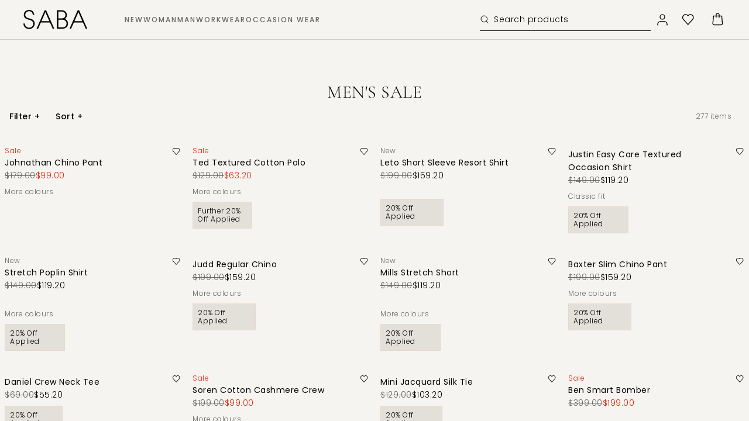

--- FILE ---
content_type: text/html; charset=utf-8
request_url: https://www.saba.com.au/clothing/daniel-v-neck-tee_mw19716-arcticwhite
body_size: 50711
content:
<!DOCTYPE html><html lang="en"><head><meta charSet="utf-8"/><meta name="viewport" content="width=device-width, initial-scale=1, maximum-scale=5, user-scalable=no"/><link rel="stylesheet" href="/_next/static/css/2a693d0d94986ef6.css" data-precedence="next"/><link rel="stylesheet" href="/_next/static/css/4d1360ae847cbed9.css" data-precedence="next"/><link rel="stylesheet" href="/_next/static/css/b3e721bb1ab5be8f.css" data-precedence="next"/><link rel="stylesheet" href="/_next/static/css/a5002cfe231e43f7.css" data-precedence="next"/><link rel="stylesheet" href="/_next/static/css/ad354bc77b7d1fd0.css" data-precedence="next"/><link rel="stylesheet" href="/_next/static/css/881fd0d583e97714.css" data-precedence="next"/><link rel="stylesheet" href="/_next/static/css/0bbfceab31d6fb40.css" data-precedence="next"/><link rel="stylesheet" href="/_next/static/css/12bbfda043709250.css" data-precedence="next"/><link rel="stylesheet" href="/_next/static/css/ccada2ebb4198180.css" data-precedence="next"/><link rel="stylesheet" href="/_next/static/css/a8a0c0a741fa921a.css" data-precedence="next"/><link rel="preload" as="script" fetchPriority="low" href="/_next/static/chunks/webpack-1a75865d388fdf67.js"/><script src="/_next/static/chunks/fd9d1056-5b22d8e873535966.js" async=""></script><script src="/_next/static/chunks/2001-a7bcb1bd1b9e3394.js" async=""></script><script src="/_next/static/chunks/main-app-696ff01449bba9f6.js" async=""></script><script src="/_next/static/chunks/app/loading-b420e0f3f411dedf.js" async=""></script><script src="/_next/static/chunks/42-06559ac5dcf559a2.js" async=""></script><script src="/_next/static/chunks/3863-c651d680107e48ad.js" async=""></script><script src="/_next/static/chunks/9823-259f20b82b5cec58.js" async=""></script><script src="/_next/static/chunks/app/layout-7b0b015a1caabb65.js" async=""></script><script src="/_next/static/chunks/4e6af11a-3e96a4d42a62e0b0.js" async=""></script><script src="/_next/static/chunks/4181-01efcd505b079cbb.js" async=""></script><script src="/_next/static/chunks/1615-6d785f8ec13fcb99.js" async=""></script><script src="/_next/static/chunks/app/%5B%5B...slug%5D%5D/page-475e0627eac7501f.js" async=""></script><meta name="theme-color" content="#04479d"/><link rel="manifest" href="/assets/manifest.json" crossorigin="use-credentials"/><meta name="msapplication-config" content="/assets/browserconfig.xml"/><meta name="google-site-verification" content="Tng1SCLlpdZZ91llpgiI2ckRz5OyFtaErwdY9d_5dTw"/><link rel="shortcut icon" href="/assets/favicon-SB.ico"/><link rel="icon" href="/assets/favicon-32x32.png" sizes="32x32" type="image/png"/><link rel="icon" href="/assets/favicon-16x16.png" sizes="16x16" type="image/png"/><link rel="apple-touch-icon" href="/assets/apple-touch-icon.png" sizes="180x180"/><meta id="__next-page-redirect" http-equiv="refresh" content="0;url=/c/sale/mens/view-all-sale"/><script src="/_next/static/chunks/polyfills-42372ed130431b0a.js" noModule=""></script></head><body><!--$!--><template data-dgst="NEXT_REDIRECT;replace;/c/sale/mens/view-all-sale;308;"></template><div class="PrimaryLoader_fixedLoaderOverlay__Zj8Wm"><span class="PrimaryLoader_spinner__zk3_B" style="width:40px;min-width:40px;height:40px;min-height:40px;border-width:2px;border-color:#000;border-bottom-color:transparent"></span></div><!--/$--><noscript><iframe src="https://www.googletagmanager.com/ns.html?id=GTM-M2CSL6R" height="0" width="0" style="display:none;visibility:hidden"></iframe></noscript><script src="/_next/static/chunks/webpack-1a75865d388fdf67.js" async=""></script><script>(self.__next_f=self.__next_f||[]).push([0]);self.__next_f.push([2,null])</script><script>self.__next_f.push([1,"1:HL[\"/_next/static/css/2a693d0d94986ef6.css\",\"style\"]\n2:HL[\"/_next/static/css/4d1360ae847cbed9.css\",\"style\"]\n3:HL[\"/_next/static/css/b3e721bb1ab5be8f.css\",\"style\"]\n4:HL[\"/_next/static/css/a5002cfe231e43f7.css\",\"style\"]\n5:HL[\"/_next/static/css/ad354bc77b7d1fd0.css\",\"style\"]\n6:HL[\"/_next/static/css/881fd0d583e97714.css\",\"style\"]\n7:HL[\"/_next/static/css/0bbfceab31d6fb40.css\",\"style\"]\n8:HL[\"/_next/static/css/12bbfda043709250.css\",\"style\"]\n9:HL[\"/_next/static/css/ccada2ebb4198180.css\",\"style\"]\na:HL[\"/_next/static/css/a8a0c0a741fa921a.css\",\"style\"]\n"])</script><script>self.__next_f.push([1,"b:I[12846,[],\"\"]\ne:I[4707,[],\"\"]\n10:I[36423,[],\"\"]\n12:I[60558,[\"8555\",\"static/chunks/app/loading-b420e0f3f411dedf.js\"],\"default\"]\n14:I[61060,[],\"\"]\nf:[\"slug\",\"clothing/daniel-v-neck-tee_mw19716-arcticwhite\",\"oc\"]\n15:[]\n"])</script><script>self.__next_f.push([1,"0:[\"$\",\"$Lb\",null,{\"buildId\":\"aSy7Dk2kVr_GI6_p8fmmc\",\"assetPrefix\":\"\",\"urlParts\":[\"\",\"clothing\",\"daniel-v-neck-tee_mw19716-arcticwhite\"],\"initialTree\":[\"\",{\"children\":[[\"slug\",\"clothing/daniel-v-neck-tee_mw19716-arcticwhite\",\"oc\"],{\"children\":[\"__PAGE__\",{}]}]},\"$undefined\",\"$undefined\",true],\"initialSeedData\":[\"\",{\"children\":[[\"slug\",\"clothing/daniel-v-neck-tee_mw19716-arcticwhite\",\"oc\"],{\"children\":[\"__PAGE__\",{},[[\"$Lc\",\"$Ld\",[[\"$\",\"link\",\"0\",{\"rel\":\"stylesheet\",\"href\":\"/_next/static/css/b3e721bb1ab5be8f.css\",\"precedence\":\"next\",\"crossOrigin\":\"$undefined\"}],[\"$\",\"link\",\"1\",{\"rel\":\"stylesheet\",\"href\":\"/_next/static/css/a5002cfe231e43f7.css\",\"precedence\":\"next\",\"crossOrigin\":\"$undefined\"}],[\"$\",\"link\",\"2\",{\"rel\":\"stylesheet\",\"href\":\"/_next/static/css/ad354bc77b7d1fd0.css\",\"precedence\":\"next\",\"crossOrigin\":\"$undefined\"}],[\"$\",\"link\",\"3\",{\"rel\":\"stylesheet\",\"href\":\"/_next/static/css/881fd0d583e97714.css\",\"precedence\":\"next\",\"crossOrigin\":\"$undefined\"}],[\"$\",\"link\",\"4\",{\"rel\":\"stylesheet\",\"href\":\"/_next/static/css/0bbfceab31d6fb40.css\",\"precedence\":\"next\",\"crossOrigin\":\"$undefined\"}],[\"$\",\"link\",\"5\",{\"rel\":\"stylesheet\",\"href\":\"/_next/static/css/12bbfda043709250.css\",\"precedence\":\"next\",\"crossOrigin\":\"$undefined\"}],[\"$\",\"link\",\"6\",{\"rel\":\"stylesheet\",\"href\":\"/_next/static/css/ccada2ebb4198180.css\",\"precedence\":\"next\",\"crossOrigin\":\"$undefined\"}],[\"$\",\"link\",\"7\",{\"rel\":\"stylesheet\",\"href\":\"/_next/static/css/a8a0c0a741fa921a.css\",\"precedence\":\"next\",\"crossOrigin\":\"$undefined\"}]]],null],null]},[null,[\"$\",\"$Le\",null,{\"parallelRouterKey\":\"children\",\"segmentPath\":[\"children\",\"$f\",\"children\"],\"error\":\"$undefined\",\"errorStyles\":\"$undefined\",\"errorScripts\":\"$undefined\",\"template\":[\"$\",\"$L10\",null,{}],\"templateStyles\":\"$undefined\",\"templateScripts\":\"$undefined\",\"notFound\":\"$undefined\",\"notFoundStyles\":\"$undefined\"}]],null]},[[[[\"$\",\"link\",\"0\",{\"rel\":\"stylesheet\",\"href\":\"/_next/static/css/2a693d0d94986ef6.css\",\"precedence\":\"next\",\"crossOrigin\":\"$undefined\"}],[\"$\",\"link\",\"1\",{\"rel\":\"stylesheet\",\"href\":\"/_next/static/css/4d1360ae847cbed9.css\",\"precedence\":\"next\",\"crossOrigin\":\"$undefined\"}]],\"$L11\"],null],[[\"$\",\"$L12\",null,{\"mode\":\"fixed\"}],[],[]]],\"couldBeIntercepted\":false,\"initialHead\":[null,\"$L13\"],\"globalErrorComponent\":\"$14\",\"missingSlots\":\"$W15\"}]\n"])</script><script>self.__next_f.push([1,"16:I[35433,[\"42\",\"static/chunks/42-06559ac5dcf559a2.js\",\"3863\",\"static/chunks/3863-c651d680107e48ad.js\",\"9823\",\"static/chunks/9823-259f20b82b5cec58.js\",\"3185\",\"static/chunks/app/layout-7b0b015a1caabb65.js\"],\"CatwalkLayoutProvider\"]\n19:I[24283,[\"42\",\"static/chunks/42-06559ac5dcf559a2.js\",\"3863\",\"static/chunks/3863-c651d680107e48ad.js\",\"9823\",\"static/chunks/9823-259f20b82b5cec58.js\",\"3185\",\"static/chunks/app/layout-7b0b015a1caabb65.js\"],\"ThirdPartyScripts\"]\n17:T478,eyJ0eXAiOiJKV1QiLCJhbGciOiJSUzI1NiIsImp0aSI6IjNjZDcyNzc0ZWRmYTAyNWUxYjJhYzcwNTE3MGQzYjE5ZDdmN2JlNjI4MTcxM2ZkMWNiMjE5ZWY2MjU1ZDIzYzIyZDBhYmJiODU2MDkyYjU3In0.[base64].[base64]"])</script><script>self.__next_f.push([1,"11:[\"$\",\"html\",null,{\"lang\":\"en\",\"children\":[[\"$\",\"head\",null,{\"children\":false}],[\"$\",\"body\",null,{\"children\":[[\"$\",\"$L16\",null,{\"contextData\":{\"_type\":\"Frontastic\\\\Catwalk\\\\ApiCoreBundle\\\\Domain\\\\Context\",\"environment\":\"prod\",\"customer\":{\"_type\":\"Frontastic\\\\Common\\\\ReplicatorBundle\\\\Domain\\\\Customer\",\"name\":\"apg\",\"edition\":\"micro\",\"hasPaasModifications\":false,\"machineLimit\":10,\"machineRegionToProviderMap\":[],\"features\":[],\"isTransient\":false,\"configuration\":{\"default_separators\":{\"product\":\"clothing\"},\"masterRoutes\":[{\"id\":\"Product.view\",\"path\":\"/clothing/{identifier}\",\"allowSlashInUrl\":true},{\"id\":\"Category.view\",\"path\":\"/collections/{url}\",\"allowSlashInUrl\":true}],\"policy\":{\"script-src\":[\"self\",\"unsafe-inline\",\"unsafe-eval\",\"blob:\",\"https://foursixty.com\",\"https://*.cloudfront.net\",\"https://mpsnare.iesnare.com\",\"https://recaptcha.net\",\"https://dev.visualwebsiteoptimizer.com\",\"https://www.gstatic.com\",\"https://*.googleapis.com\",\"https://maps.google.com\",\"https://checkoutshopper-live.adyen.com\",\"https://checkoutshopper-test.adyen.com\",\"http://connect.nosto.com\",\"https://www.paypal.com/\",\"https://www.sandbox.paypal.com\",\"https://static.zdassets.com\",\"https://ekr.zdassets.com\",\"https://*.zopim.com\",\"https://*.zendesk.com\",\"wss://*.zendesk.com\",\"wss://*.zopim.com\",\"https://www.googletagmanager.com\",\"https://www.google-analytics.com\",\"https://www.googleadservices.com\",\"https://connect.facebook.net\",\"https://*.klaviyo.com\",\"http://*.klaviyo.com\",\"https://*.rakuten.com\",\"http://*.rakuten.com\",\"https://*.trendii.com\",\"https://*.lexer.io\",\"https://*.doubleclick.net\",\"https://asia.creativecdn.com\",\"https://*.facebook.com\",\"https://sgtm.saba.com.au\",\"https://*.pinimg.com\",\"https://*.saba.nz\",\"http://*.saba.nz\",\"http://*.criteo.com\",\"http://*.criteo.net\",\"https://*.criteo.net\",\"https://*.criteo.com\",\"https://*.pinterest.com\",\"http://*.pinterest.com\",\"https://*.wonderpush.com\",\"https://*.smooch.io/\",\"https://zendesk-eu.my.sentry.io/\",\"https://*.google.com\",\"https://*.visualwebsiteoptimizer.com\",\"https://*.jsdelivr.net\",\"https://*.pushcrew.com\",\"https://unpkg.com/cloudinary-video-player@1.9.5/\",\"https://nosto.stackla.com\",\"https://form.typeform.com\",\"https://*.webeyez.com/\",\"https://*.cardinalcommerce.com/\",\"https://*.rsa3dauth.com/\",\"https://*.rsa3dauth.co.uk/\",\"https://*.rsa3dsauth.com/\",\"https://*.rsa3dsauth.co.uk/\",\"https://*.securesite.co.uk/\",\"https://mycardsecure.com/\",\"https://*.mycardsecure.com/\",\"https://*.arcot.com/\",\"https://safekeyacs.americanexpress.com/\",\"https://assets.trendii.com/\",\"https://analytics.tiktok.com/\",\"https://cdn-widgetsrepository.yotpo.com\",\"http://sec.webeyez.com\",\"http://staticw2.yotpo.com\",\"https://staticw2.yotpo.com\",\"https://cdnapisec.kaltura.com\",\"https://*.rmtag.com\",\"https://www.rmtag.com\",\"https://*.upsellit.com\",\"https://www.upsellit.com\"],\"style-src\":[\"self\",\"unsafe-inline\",\"https://foursixty.com\",\"http://foursixty.com\",\"https://*.googleapis.com\",\"https://checkoutshopper-test.adyen.com\",\"https://checkoutshopper-live.adyen.com\",\"http://connect.nosto.com\",\"https://*.klaviyo.com\",\"http://*.klaviyo.com\",\"https://*.rakuten.com\",\"http://*.rakuten.com\",\"https://*.trendii.com\",\"https://*.lexer.io\",\"https://*.doubleclick.net\",\"https://asia.creativecdn.com\",\"https://*.facebook.com\",\"https://sgtm.saba.com.au\",\"https://cdn.jsdelivr.net\",\"https://*.pushcrew.com\",\"https://*.visualwebsiteoptimizer.com\",\"https://unpkg.com/cloudinary-video-player@1.9.5/\",\"https://form.typeform.com\",\"https://*.webeyez.com\",\"https://*.cardinalcommerce.com/\",\"https://*.rsa3dauth.com/\",\"https://*.rsa3dauth.co.uk/\",\"https://*.rsa3dsauth.com/\",\"https://*.rsa3dsauth.co.uk/\",\"https://*.securesite.co.uk/\",\"https://mycardsecure.com/\",\"https://*.mycardsecure.com/\",\"https://*.arcot.com/\",\"https://assets.trendii.com/\",\"https://analytics.tiktok.com/\",\"https://safekeyacs.americanexpress.com/\",\"https://cdn-widgetsrepository.yotpo.com\",\"https://cdn-widget-assets.yotpo.com\",\"http://staticw2.yotpo.com\",\"https://staticw2.yotpo.com\",\"https://*.rmtag.com\",\"https://www.rmtag.com\",\"https://*.upsellit.com\",\"https://www.upsellit.com\"],\"font-src\":[\"self\",\"https://themes.googleusercontent.com\",\"https://*.webeyez.com\",\"https://*.cardinalcommerce.com/\",\"https://*.rsa3dauth.com/\",\"https://*.rsa3dauth.co.uk/\",\"https://*.rsa3dsauth.com/\",\"https://*.rsa3dsauth.co.uk/\",\"https://*.securesite.co.uk/\",\"https://mycardsecure.com/\",\"https://*.mycardsecure.com/\",\"https://*.arcot.com/\",\"https://safekeyacs.americanexpress.com/\",\"https://staticw2.yotpo.com\",\"https://cdn-widgetsrepository.yotpo.com\",\"https://cdn-widget-assets.yotpo.com\",\"data:\",\"https://fonts.gstatic.com\",\"https://*.rmtag.com\",\"https://www.rmtag.com\",\"https://*.upsellit.com\",\"https://www.upsellit.com\"],\"connect-src\":[\"https://foursixty.com\",\"http://foursixty.com\",\"https://metrics.foursixty.com\",\"https://recaptcha.net\",\"https://dev.visualwebsiteoptimizer.com\",\"https://www.gstatic.com\",\"https://*.googleapis.com\",\"https://maps.google.com\",\"https://checkoutshopper-test.adyen.com\",\"https://checkoutshopper-live.adyen.com\",\"https://*.algolia.net\",\"http://*.nosto.com\",\"https://*.getomneo.com\",\"https://*.omneoapp.com\",\"http://apgandcocom.datatoolscloud.net.au\",\"https://kleber.datatoolscloud.net.au\",\"https://api.brauz.ai\",\"https://brauz-api-netlify.netlify.app\",\"https://www.paypal.com\",\"https://www.sandbox.paypal.com\",\"https://static.zdassets.com\",\"https://ekr.zdassets.com\",\"https://region1.google-analytics.com\",\"https://*.zopim.com\",\"wss://*.zopim.com\",\"https://*.zendesk.com\",\"wss://*.zendesk.com\",\"https://www.google-analytics.com\",\"https://www.googleadservices.com\",\"https://www.googletagmanager.com\",\"https://connect.facebook.net\",\"https://*.klaviyo.com\",\"http://*.klaviyo.com\",\"https://*.rakuten.com\",\"http://*.rakuten.com\",\"https://*.trendii.com\",\"https://*.lexer.io\",\"https://*.doubleclick.net\",\"https://asia.creativecdn.com\",\"https://*.facebook.com\",\"https://sgtm.saba.com.au\",\"https://*.pinterest.com\",\"http://*.pinterest.com\",\"http://*.criteo.com\",\"https://*.criteo.com\",\"http://*.criteo.net\",\"https://*.criteo.net\",\"http://*.saba.nz\",\"https://*.saba.nz\",\"https://*.wonderpush.com\",\"https://*.smooch.io/\",\"https://zendesk-eu.my.sentry.io/\",\"https://*.google.com\",\"https://*.visualwebsiteoptimizer.com\",\"https://*.algolianet.io\",\"https://*.algolianet.com\",\"https://*.contentful.com\",\"https://form.typeform.com\",\"https://*.webeyez.com\",\"https://*.cardinalcommerce.com/\",\"https://google.com/pay\",\"https://*.rsa3dauth.com/\",\"https://*.rsa3dauth.co.uk/\",\"https://*.rsa3dsauth.com/\",\"https://*.rsa3dsauth.co.uk/\",\"https://*.securesite.co.uk/\",\"http://apgandcocom.datatoolscloud.net.au\",\"https://insights.algolia.io\",\"https://mycardsecure.com/\",\"https://*.mycardsecure.com/\",\"https://*.arcot.com/\",\"https://safekeyacs.americanexpress.com/\",\"https://api.yotpo.com/s3_signature\",\"https://cdnapisec.kaltura.com\",\"https://cfvod.kaltura.com\",\"http://yotpo-cors-production.s3.amazonaws.com\",\"https://staticw2.yotpo.com\",\"https://assets.trendii.com/\",\"https://analytics.tiktok.com/\",\"https://api-cdn.yotpo.com/\",\"https://cognito-identity.eu-west-1.amazonaws.com/\",\"https://firehose.eu-west-1.amazonaws.com/\",\"http://staticw2.yotpo.com\",\"https://s.pinimg.com/\",\"https://*.rmtag.com\",\"https://www.rmtag.com\",\"https://*.upsellit.com\",\"https://www.upsellit.com\"],\"media-src\":[\"self\",\"blob:\",\"https://media.saba.com.au\",\"https://*.cloudinary.com\",\"https://static.zdassets.com\",\"https://sgtm.saba.com.au\",\"https://*.ctfassets.net\",\"https://*.cloudinary.com\",\"http://*.cloudinary.com\",\"https://*.contentful.com\",\"https://*.webeyez.com\",\"https://*.cardinalcommerce.com/\",\"https://*.rsa3dauth.com/\",\"data:\",\"https://*.rsa3dauth.co.uk/\",\"https://*.rsa3dsauth.com/\",\"https://*.rsa3dsauth.co.uk/\",\"https://*.securesite.co.uk/\",\"https://mycardsecure.com/\",\"https://*.mycardsecure.com/\",\"https://*.arcot.com/\",\"https://safekeyacs.americanexpress.com/\",\"https://*.rmtag.com\",\"https://www.rmtag.com\",\"https://*.upsellit.com\",\"https://www.upsellit.com\"],\"frame-src\":[\"https://themes.googleusercontent.com\",\"https://recaptcha.net\",\"https://www.googletagmanager.com\",\"https://dev.visualwebsiteoptimizer.com\",\"https://maps.googleapis.com\",\"https://maps.google.com\",\"https://checkoutshopper-test.adyen.com\",\"https://checkoutshopper-live.adyen.com\",\"https://*.adyen.com\",\"https://www.paypal.com\",\"https://www.sandbox.paypal.com\",\"https://brauz-book-a-stylist.netlify.app\",\"https://*.klaviyo.com\",\"http://*.klaviyo.com\",\"https://*.rakuten.com\",\"http://*.rakuten.com\",\"https://*.trendii.com\",\"https://*.lexer.io\",\"https://*.doubleclick.net\",\"https://asia.creativecdn.com\",\"https://*.facebook.com\",\"https://sgtm.saba.com.au\",\"http://*.fls.doubleclick.net\",\"https://*.saba.nz\",\"http://*.saba.nz\",\"http://*.criteo.com\",\"http://*.criteo.net\",\"https://*.criteo.net\",\"https://*.criteo.com\",\"https://www.saba.com.au\",\"https://*.smooch.io/\",\"https://zendesk-eu.my.sentry.io/\",\"https://*.pinterest.com\",\"https://*.contentful.com\",\"https://form.typeform.com\",\"https://www.google.com/\",\"https://*.webeyez.com\",\"https://*.cardinalcommerce.com/\",\"https://pay.google.com\",\"https://*.rsa3dauth.com/\",\"https://*.rsa3dauth.co.uk/\",\"https://*.rsa3dsauth.com/\",\"https://*.rsa3dsauth.co.uk/\",\"https://*.securesite.co.uk/\",\"https://mycardsecure.com/\",\"https://*.mycardsecure.com/\",\"https://*.arcot.com/\",\"https://assets.trendii.com/\",\"https://analytics.tiktok.com/\",\"https://safekeyacs.americanexpress.com/\",\"https://*.rmtag.com\",\"https://www.rmtag.com\",\"https://*.upsellit.com\",\"https://www.upsellit.com\"],\"frame-ancestors\":[\"https://*.contentful.com\",\"https://*.webeyez.com\",\"https://*.cardinalcommerce.com/\",\"https://*.rsa3dauth.com/\",\"https://*.rsa3dauth.co.uk/\",\"https://*.rsa3dsauth.com/\",\"https://*.rsa3dsauth.co.uk/\",\"https://*.securesite.co.uk/\",\"https://mycardsecure.com/\",\"https://*.mycardsecure.com/\",\"https://*.arcot.com/\",\"https://safekeyacs.americanexpress.com/\",\"https://*.rmtag.com\",\"https://www.rmtag.com\",\"https://*.upsellit.com\",\"https://www.upsellit.com\"]},\"product\":{\"engine\":\"commercetools\"},\"category\":{\"limit\":32},\"productSearch\":{\"engine\":\"algolia\"},\"account\":{\"engine\":\"commercetools\"},\"cart\":{\"engine\":\"commercetools\"},\"wishlist\":{\"engine\":\"commercetools\"},\"search\":{\"engine\":\"commercetools\"},\"content\":{\"engine\":\"contentful\"},\"media\":{\"engine\":\"cloudinary\",\"autoTaggingMinConfidence\":0.8,\"autoTaggingService\":\"\",\"cloudName\":\"sabastyle\",\"mediaPoolName\":\"sabastyle\"},\"github\":{\"url\":\"https://github.com/frontastic-developers/customer-apg\"},\"datatools\":{\"requestKey\":\"RK-5487C-497B8-ABA3C-AE5B6-45579-A4F6C-55F5E-536EB\",\"url\":\"https://apgandcocom.datatoolscloud.net.au/KleberWebService/DtKleberService.svc/ProcessQueryStringRequest\"},\"cloudinary\":{\"autoTaggingMinConfidence\":0.8,\"autoTaggingService\":\"\",\"cloudName\":\"sabastyle\",\"mediaPoolName\":\"sabastyle\"},\"algolia\":{\"appId\":\"9C4O7WI489\",\"searchApiKey\":\"5ff743abfe454015d7959ace48bbc0dd\",\"indexName\":\"saba_aud\",\"defaultIndex\":\"saba\",\"contentfulArticleIndex\":\"saba_articles\",\"contentfulCategoriesIndex\":\"saba_blog_categories\",\"sortIndices\":{\"price_ascending\":\"saba_aud_price_asc\",\"price_descending\":\"saba_aud_price_desc\",\"onlinefromdate_descending\":\"saba_aud_new\"}},\"commercetools\":{\"authUrl\":\"https://auth.australia-southeast1.gcp.commercetools.com/oauth/token\",\"hostUrl\":\"https://api.australia-southeast1.gcp.commercetools.com\",\"readOperationTimeoutSeconds\":6},\"omneo\":{\"tenant\":\"saba\"},\"contentful\":{\"spaceId\":\"pec96tt7enf7\"},\"gRecaptcha\":{\"sitekey\":\"6Lf3WN4nAAAAANvLxaeY_nUd9kHee7fHbLCsn4y_\",\"apiUrl\":\"https://www.google.com/recaptcha/api/siteverify\",\"validationUrls\":[\"/api/account/login\",\"/api/account/register\"],\"ignoredSource\":[\"checkout\"]},\"googleMap\":{\"key\":\"AIzaSyAYu-5kWx063MC8Hq7UtBpxSzYUhfEMMSQ\"},\"nosto\":{\"domain\":\"https://stagingfrontastic.saba.com.au\",\"account\":\"saba\",\"graphqlUrl\":\"https://api.nosto.com/v1/graphql\"},\"payment\":{\"paypal\":{\"mode\":\"live\"},\"afterpay\":{\"enabled\":true,\"mode\":\"live\",\"orderMinimumCents\":1000,\"orderMaximumCents\":200000}},\"apg\":{\"store\":\"saba_au\",\"brand\":\"SABA\",\"currency\":\"AUD\",\"publishto\":\"publishtoAU\",\"ap21GuestId\":\"1690179\",\"env\":\"prod\"},\"ap21voucher\":{\"apiUrl\":\"http://retailapi.apparelgroup.com.au.frontastic.internal/RetailAPILiveSBAUOnline\",\"countryCode\":\"AUSA\"},\"orderPrefix\":\"SBAU\",\"allowedShippingCountries\":{\"codes\":[\"AT\",\"CA\",\"CN\",\"DK\",\"FJ\",\"FR\",\"DE\",\"HK\",\"ID\",\"IE\",\"JP\",\"KR\",\"NL\",\"SG\",\"CH\",\"AE\",\"GB\",\"US\",\"AU\"]},\"robots\":{\"allowCrawl\":false,\"allowSearchShow\":false,\"hosts\":[\"saba.nz\",\"saba.com.au\",\"saba.nz\",\"saba.com.au\"]}},\"environments\":[\"production\",\"staging\",\"development\"],\"projects\":[{\"_type\":\"Frontastic\\\\Common\\\\ReplicatorBundle\\\\Domain\\\\Project\",\"projectId\":\"saba\",\"name\":\"Saba\",\"customer\":\"apg\",\"previewUrl\":\"https://saba-apg.frontastic.io/preview\",\"preview\":null,\"publicUrl\":\"https://www.saba.com.au\",\"webpackPort\":3003,\"ssrPort\":8003,\"encryptedFieldsPublicKey\":null,\"configuration\":{\"default_separators\":{\"product\":\"clothing\"},\"masterRoutes\":[{\"id\":\"Product.view\",\"path\":\"/clothing/{identifier}\",\"allowSlashInUrl\":true},{\"id\":\"Category.view\",\"path\":\"/collections/{url}\",\"allowSlashInUrl\":true}],\"policy\":{\"script-src\":[\"self\",\"unsafe-inline\",\"unsafe-eval\",\"blob:\",\"https://foursixty.com\",\"https://*.cloudfront.net\",\"https://mpsnare.iesnare.com\",\"https://recaptcha.net\",\"https://dev.visualwebsiteoptimizer.com\",\"https://www.gstatic.com\",\"https://*.googleapis.com\",\"https://maps.google.com\",\"https://checkoutshopper-live.adyen.com\",\"https://checkoutshopper-test.adyen.com\",\"http://connect.nosto.com\",\"https://www.paypal.com/\",\"https://www.sandbox.paypal.com\",\"https://static.zdassets.com\",\"https://ekr.zdassets.com\",\"https://*.zopim.com\",\"https://*.zendesk.com\",\"wss://*.zendesk.com\",\"wss://*.zopim.com\",\"https://www.googletagmanager.com\",\"https://www.google-analytics.com\",\"https://www.googleadservices.com\",\"https://connect.facebook.net\",\"https://*.klaviyo.com\",\"http://*.klaviyo.com\",\"https://*.rakuten.com\",\"http://*.rakuten.com\",\"https://*.trendii.com\",\"https://*.lexer.io\",\"https://*.doubleclick.net\",\"https://asia.creativecdn.com\",\"https://*.facebook.com\",\"https://sgtm.saba.com.au\",\"https://*.pinimg.com\",\"https://*.saba.nz\",\"http://*.saba.nz\",\"http://*.criteo.com\",\"http://*.criteo.net\",\"https://*.criteo.net\",\"https://*.criteo.com\",\"https://*.pinterest.com\",\"http://*.pinterest.com\",\"https://*.wonderpush.com\",\"https://*.smooch.io/\",\"https://zendesk-eu.my.sentry.io/\",\"https://*.google.com\",\"https://*.visualwebsiteoptimizer.com\",\"https://*.jsdelivr.net\",\"https://*.pushcrew.com\",\"https://unpkg.com/cloudinary-video-player@1.9.5/\",\"https://nosto.stackla.com\",\"https://form.typeform.com\",\"https://*.webeyez.com/\",\"https://*.cardinalcommerce.com/\",\"https://*.rsa3dauth.com/\",\"https://*.rsa3dauth.co.uk/\",\"https://*.rsa3dsauth.com/\",\"https://*.rsa3dsauth.co.uk/\",\"https://*.securesite.co.uk/\",\"https://mycardsecure.com/\",\"https://*.mycardsecure.com/\",\"https://*.arcot.com/\",\"https://safekeyacs.americanexpress.com/\",\"https://assets.trendii.com/\",\"https://analytics.tiktok.com/\",\"https://cdn-widgetsrepository.yotpo.com\",\"http://sec.webeyez.com\",\"http://staticw2.yotpo.com\",\"https://staticw2.yotpo.com\",\"https://cdnapisec.kaltura.com\",\"https://*.rmtag.com\",\"https://www.rmtag.com\",\"https://*.upsellit.com\",\"https://www.upsellit.com\"],\"style-src\":[\"self\",\"unsafe-inline\",\"https://foursixty.com\",\"http://foursixty.com\",\"https://*.googleapis.com\",\"https://checkoutshopper-test.adyen.com\",\"https://checkoutshopper-live.adyen.com\",\"http://connect.nosto.com\",\"https://*.klaviyo.com\",\"http://*.klaviyo.com\",\"https://*.rakuten.com\",\"http://*.rakuten.com\",\"https://*.trendii.com\",\"https://*.lexer.io\",\"https://*.doubleclick.net\",\"https://asia.creativecdn.com\",\"https://*.facebook.com\",\"https://sgtm.saba.com.au\",\"https://cdn.jsdelivr.net\",\"https://*.pushcrew.com\",\"https://*.visualwebsiteoptimizer.com\",\"https://unpkg.com/cloudinary-video-player@1.9.5/\",\"https://form.typeform.com\",\"https://*.webeyez.com\",\"https://*.cardinalcommerce.com/\",\"https://*.rsa3dauth.com/\",\"https://*.rsa3dauth.co.uk/\",\"https://*.rsa3dsauth.com/\",\"https://*.rsa3dsauth.co.uk/\",\"https://*.securesite.co.uk/\",\"https://mycardsecure.com/\",\"https://*.mycardsecure.com/\",\"https://*.arcot.com/\",\"https://assets.trendii.com/\",\"https://analytics.tiktok.com/\",\"https://safekeyacs.americanexpress.com/\",\"https://cdn-widgetsrepository.yotpo.com\",\"https://cdn-widget-assets.yotpo.com\",\"http://staticw2.yotpo.com\",\"https://staticw2.yotpo.com\",\"https://*.rmtag.com\",\"https://www.rmtag.com\",\"https://*.upsellit.com\",\"https://www.upsellit.com\"],\"font-src\":[\"self\",\"https://themes.googleusercontent.com\",\"https://*.webeyez.com\",\"https://*.cardinalcommerce.com/\",\"https://*.rsa3dauth.com/\",\"https://*.rsa3dauth.co.uk/\",\"https://*.rsa3dsauth.com/\",\"https://*.rsa3dsauth.co.uk/\",\"https://*.securesite.co.uk/\",\"https://mycardsecure.com/\",\"https://*.mycardsecure.com/\",\"https://*.arcot.com/\",\"https://safekeyacs.americanexpress.com/\",\"https://staticw2.yotpo.com\",\"https://cdn-widgetsrepository.yotpo.com\",\"https://cdn-widget-assets.yotpo.com\",\"data:\",\"https://fonts.gstatic.com\",\"https://*.rmtag.com\",\"https://www.rmtag.com\",\"https://*.upsellit.com\",\"https://www.upsellit.com\"],\"connect-src\":[\"https://foursixty.com\",\"http://foursixty.com\",\"https://metrics.foursixty.com\",\"https://recaptcha.net\",\"https://dev.visualwebsiteoptimizer.com\",\"https://www.gstatic.com\",\"https://*.googleapis.com\",\"https://maps.google.com\",\"https://checkoutshopper-test.adyen.com\",\"https://checkoutshopper-live.adyen.com\",\"https://*.algolia.net\",\"http://*.nosto.com\",\"https://*.getomneo.com\",\"https://*.omneoapp.com\",\"http://apgandcocom.datatoolscloud.net.au\",\"https://kleber.datatoolscloud.net.au\",\"https://api.brauz.ai\",\"https://brauz-api-netlify.netlify.app\",\"https://www.paypal.com\",\"https://www.sandbox.paypal.com\",\"https://static.zdassets.com\",\"https://ekr.zdassets.com\",\"https://region1.google-analytics.com\",\"https://*.zopim.com\",\"wss://*.zopim.com\",\"https://*.zendesk.com\",\"wss://*.zendesk.com\",\"https://www.google-analytics.com\",\"https://www.googleadservices.com\",\"https://www.googletagmanager.com\",\"https://connect.facebook.net\",\"https://*.klaviyo.com\",\"http://*.klaviyo.com\",\"https://*.rakuten.com\",\"http://*.rakuten.com\",\"https://*.trendii.com\",\"https://*.lexer.io\",\"https://*.doubleclick.net\",\"https://asia.creativecdn.com\",\"https://*.facebook.com\",\"https://sgtm.saba.com.au\",\"https://*.pinterest.com\",\"http://*.pinterest.com\",\"http://*.criteo.com\",\"https://*.criteo.com\",\"http://*.criteo.net\",\"https://*.criteo.net\",\"http://*.saba.nz\",\"https://*.saba.nz\",\"https://*.wonderpush.com\",\"https://*.smooch.io/\",\"https://zendesk-eu.my.sentry.io/\",\"https://*.google.com\",\"https://*.visualwebsiteoptimizer.com\",\"https://*.algolianet.io\",\"https://*.algolianet.com\",\"https://*.contentful.com\",\"https://form.typeform.com\",\"https://*.webeyez.com\",\"https://*.cardinalcommerce.com/\",\"https://google.com/pay\",\"https://*.rsa3dauth.com/\",\"https://*.rsa3dauth.co.uk/\",\"https://*.rsa3dsauth.com/\",\"https://*.rsa3dsauth.co.uk/\",\"https://*.securesite.co.uk/\",\"http://apgandcocom.datatoolscloud.net.au\",\"https://insights.algolia.io\",\"https://mycardsecure.com/\",\"https://*.mycardsecure.com/\",\"https://*.arcot.com/\",\"https://safekeyacs.americanexpress.com/\",\"https://api.yotpo.com/s3_signature\",\"https://cdnapisec.kaltura.com\",\"https://cfvod.kaltura.com\",\"http://yotpo-cors-production.s3.amazonaws.com\",\"https://staticw2.yotpo.com\",\"https://assets.trendii.com/\",\"https://analytics.tiktok.com/\",\"https://api-cdn.yotpo.com/\",\"https://cognito-identity.eu-west-1.amazonaws.com/\",\"https://firehose.eu-west-1.amazonaws.com/\",\"http://staticw2.yotpo.com\",\"https://s.pinimg.com/\",\"https://*.rmtag.com\",\"https://www.rmtag.com\",\"https://*.upsellit.com\",\"https://www.upsellit.com\"],\"media-src\":[\"self\",\"blob:\",\"https://media.saba.com.au\",\"https://*.cloudinary.com\",\"https://static.zdassets.com\",\"https://sgtm.saba.com.au\",\"https://*.ctfassets.net\",\"https://*.cloudinary.com\",\"http://*.cloudinary.com\",\"https://*.contentful.com\",\"https://*.webeyez.com\",\"https://*.cardinalcommerce.com/\",\"https://*.rsa3dauth.com/\",\"data:\",\"https://*.rsa3dauth.co.uk/\",\"https://*.rsa3dsauth.com/\",\"https://*.rsa3dsauth.co.uk/\",\"https://*.securesite.co.uk/\",\"https://mycardsecure.com/\",\"https://*.mycardsecure.com/\",\"https://*.arcot.com/\",\"https://safekeyacs.americanexpress.com/\",\"https://*.rmtag.com\",\"https://www.rmtag.com\",\"https://*.upsellit.com\",\"https://www.upsellit.com\"],\"frame-src\":[\"https://themes.googleusercontent.com\",\"https://recaptcha.net\",\"https://www.googletagmanager.com\",\"https://dev.visualwebsiteoptimizer.com\",\"https://maps.googleapis.com\",\"https://maps.google.com\",\"https://checkoutshopper-test.adyen.com\",\"https://checkoutshopper-live.adyen.com\",\"https://*.adyen.com\",\"https://www.paypal.com\",\"https://www.sandbox.paypal.com\",\"https://brauz-book-a-stylist.netlify.app\",\"https://*.klaviyo.com\",\"http://*.klaviyo.com\",\"https://*.rakuten.com\",\"http://*.rakuten.com\",\"https://*.trendii.com\",\"https://*.lexer.io\",\"https://*.doubleclick.net\",\"https://asia.creativecdn.com\",\"https://*.facebook.com\",\"https://sgtm.saba.com.au\",\"http://*.fls.doubleclick.net\",\"https://*.saba.nz\",\"http://*.saba.nz\",\"http://*.criteo.com\",\"http://*.criteo.net\",\"https://*.criteo.net\",\"https://*.criteo.com\",\"https://www.saba.com.au\",\"https://*.smooch.io/\",\"https://zendesk-eu.my.sentry.io/\",\"https://*.pinterest.com\",\"https://*.contentful.com\",\"https://form.typeform.com\",\"https://www.google.com/\",\"https://*.webeyez.com\",\"https://*.cardinalcommerce.com/\",\"https://pay.google.com\",\"https://*.rsa3dauth.com/\",\"https://*.rsa3dauth.co.uk/\",\"https://*.rsa3dsauth.com/\",\"https://*.rsa3dsauth.co.uk/\",\"https://*.securesite.co.uk/\",\"https://mycardsecure.com/\",\"https://*.mycardsecure.com/\",\"https://*.arcot.com/\",\"https://assets.trendii.com/\",\"https://analytics.tiktok.com/\",\"https://safekeyacs.americanexpress.com/\",\"https://*.rmtag.com\",\"https://www.rmtag.com\",\"https://*.upsellit.com\",\"https://www.upsellit.com\"],\"frame-ancestors\":[\"https://*.contentful.com\",\"https://*.webeyez.com\",\"https://*.cardinalcommerce.com/\",\"https://*.rsa3dauth.com/\",\"https://*.rsa3dauth.co.uk/\",\"https://*.rsa3dsauth.com/\",\"https://*.rsa3dsauth.co.uk/\",\"https://*.securesite.co.uk/\",\"https://mycardsecure.com/\",\"https://*.mycardsecure.com/\",\"https://*.arcot.com/\",\"https://safekeyacs.americanexpress.com/\",\"https://*.rmtag.com\",\"https://www.rmtag.com\",\"https://*.upsellit.com\",\"https://www.upsellit.com\"]},\"product\":{\"engine\":\"commercetools\"},\"category\":{\"limit\":32},\"productSearch\":{\"engine\":\"algolia\"},\"account\":{\"engine\":\"commercetools\"},\"cart\":{\"engine\":\"commercetools\"},\"wishlist\":{\"engine\":\"commercetools\"},\"search\":{\"engine\":\"commercetools\"},\"content\":{\"engine\":\"contentful\"},\"media\":{\"engine\":\"cloudinary\",\"autoTaggingMinConfidence\":0.8,\"autoTaggingService\":\"\",\"cloudName\":\"sabastyle\",\"mediaPoolName\":\"sabastyle\"},\"github\":{\"url\":\"https://github.com/frontastic-developers/customer-apg\"},\"datatools\":{\"requestKey\":\"RK-5487C-497B8-ABA3C-AE5B6-45579-A4F6C-55F5E-536EB\",\"url\":\"https://apgandcocom.datatoolscloud.net.au/KleberWebService/DtKleberService.svc/ProcessQueryStringRequest\"},\"cloudinary\":{\"autoTaggingMinConfidence\":0.8,\"autoTaggingService\":\"\",\"cloudName\":\"sabastyle\",\"mediaPoolName\":\"sabastyle\"},\"algolia\":{\"appId\":\"9C4O7WI489\",\"searchApiKey\":\"5ff743abfe454015d7959ace48bbc0dd\",\"indexName\":\"saba_aud\",\"defaultIndex\":\"saba\",\"contentfulArticleIndex\":\"saba_articles\",\"contentfulCategoriesIndex\":\"saba_blog_categories\",\"sortIndices\":{\"price_ascending\":\"saba_aud_price_asc\",\"price_descending\":\"saba_aud_price_desc\",\"onlinefromdate_descending\":\"saba_aud_new\"}},\"commercetools\":{\"authUrl\":\"https://auth.australia-southeast1.gcp.commercetools.com/oauth/token\",\"hostUrl\":\"https://api.australia-southeast1.gcp.commercetools.com\",\"readOperationTimeoutSeconds\":6},\"omneo\":{\"tenant\":\"saba\"},\"contentful\":{\"spaceId\":\"pec96tt7enf7\"},\"gRecaptcha\":{\"sitekey\":\"6Lf3WN4nAAAAANvLxaeY_nUd9kHee7fHbLCsn4y_\",\"apiUrl\":\"https://www.google.com/recaptcha/api/siteverify\",\"validationUrls\":[\"/api/account/login\",\"/api/account/register\"],\"ignoredSource\":[\"checkout\"]},\"googleMap\":{\"key\":\"AIzaSyAYu-5kWx063MC8Hq7UtBpxSzYUhfEMMSQ\"},\"nosto\":{\"domain\":\"https://stagingfrontastic.saba.com.au\",\"account\":\"saba\",\"graphqlUrl\":\"https://api.nosto.com/v1/graphql\"},\"payment\":{\"paypal\":{\"mode\":\"live\"},\"afterpay\":{\"enabled\":true,\"mode\":\"live\",\"orderMinimumCents\":1000,\"orderMaximumCents\":200000}},\"apg\":{\"store\":\"saba_au\",\"brand\":\"SABA\",\"currency\":\"AUD\",\"publishto\":\"publishtoAU\",\"ap21GuestId\":\"1690179\",\"env\":\"prod\"},\"ap21voucher\":{\"apiUrl\":\"http://retailapi.apparelgroup.com.au.frontastic.internal/RetailAPILiveSBAUOnline\",\"countryCode\":\"AUSA\"},\"orderPrefix\":\"SBAU\",\"allowedShippingCountries\":{\"codes\":[\"AT\",\"CA\",\"CN\",\"DK\",\"FJ\",\"FR\",\"DE\",\"HK\",\"ID\",\"IE\",\"JP\",\"KR\",\"NL\",\"SG\",\"CH\",\"AE\",\"GB\",\"US\",\"AU\"]},\"robots\":{\"allowCrawl\":false,\"allowSearchShow\":false,\"hosts\":[\"saba.nz\",\"saba.com.au\",\"saba.nz\",\"saba.com.au\"]}},\"data\":{\"collectionFraudShippingMethodId\":\"4d3f8532-a40d-4d83-ac9f-ffa8feb2e301\",\"collectionShippingMethodId\":\"52efe934-11e9-4792-9df2-0f0c51f6fd6b\",\"expressShippingMethodId\":\"7b5e14ca-6e9b-4aab-91e0-16874dcb5f6f\",\"regularShippingMethodId\":\"6a720443-dc99-4048-b03f-db761890598b\",\"virtualShippingMethodId\":\"f648e75f-5fbc-411a-8ffd-6fd4249a22b8\",\"giftVoucherTaxCategoryId\":\"db285627-6b61-423c-9cc5-ab2cf8009d81\",\"cms\":{\"templates\":{\"homePageUrl\":\"journal\",\"sectionPageUrl\":\"journal/section\",\"articlePageUrl\":\"journal/article\",\"tagPageUrl\":\"journal/tag\"},\"homePage\":{\"limit\":8},\"sectionPage\":{\"limit\":8},\"searchPage\":{\"enabled\":1,\"limit\":12},\"rssFeed\":{\"limit\":50},\"webhookKey\":\"Mz5v8CAp6B2cuF4c\"},\"countries\":[{\"label\":\"Australia\",\"value\":\"AU\",\"path\":\"https://www.saba.com.au\"},{\"label\":\"New Zealand\",\"value\":\"NZ\",\"path\":\"https://www.saba.nz\"}],\"defaultCountry\":{\"label\":\"Australia\",\"value\":\"AU\",\"path\":\"https://www.saba.com.au\"},\"googleTagManager\":{\"prod\":\"GTM-M2CSL6R\",\"staging\":\"GTM-M2CSL6R\",\"dev\":\"GTM-M2CSL6R\"},\"googleVerification\":{\"code\":\"Tng1SCLlpdZZ91llpgiI2ckRz5OyFtaErwdY9d_5dTw\"},\"wonderPush\":{\"webKey\":\"402083a662e95c04eb3fcb84c57eaea3e7e9cf65189167417015a17aef7bbe99\"},\"zendeskUrl\":\"https://static.zdassets.com/ekr/snippet.js?key=a69b0000-8164-44be-8414-3ad7bfa846e7\",\"yotpo\":{\"url_prod_au\":\"https://cdn-widgetsrepository.yotpo.com/v1/loader/zstwuv3BS593y636cLzKi0LpyfEwLzjQBoFpZE5E\",\"url_prod_nz\":\"https://cdn-widgetsrepository.yotpo.com/v1/loader/98iK6Lr6gxv0bqw40rXgf8f9Vixr2VXd92EQBB3b\",\"url_st_au\":\"https://cdn-widgetsrepository.yotpo.com/v1/loader/TTjIUPYfQp1zGbt2rDwybXnaP7a86XpXt16iJhnB\",\"url_st_nz\":\"https://cdn-widgetsrepository.yotpo.com/v1/loader/BqC8ofiGtu7Qrob7apMM57Cxqma5asYXA7Nq2Sa4\",\"productRatingProdAU\":\"825194\",\"productRatingProdNZ\":\"825197\",\"productRatingStAU\":\"824550\",\"productRatingStNZ\":\"825198\",\"reviewSummaryProdAU\":\"829753\",\"reviewSummaryProdNZ\":\"823319\",\"reviewSummaryStAU\":\"829781\",\"reviewSummaryStNZ\":\"805653\",\"QAProdAU\":\"829771\",\"QAProdNZ\":\"829778\",\"QAStAU\":\"829782\",\"QAStNZ\":\"829784\",\"instaBlockProdAU\":\"66d6eb4c8826a854f3749040\",\"instaBlockProdNZ\":\"66d1ae593807b9ff6f7840a3\",\"instaBlockStAU\":\"66ce602788a0117405bcfcf5\",\"instaBlockStNZ\":\"66d1ad24afa71ff9dbf320ac\",\"instaProductBlockProdAU\":\"66d20faaafa71f5c4af30646\",\"instaProductBlockProdNZ\":\"66d20f06cade4d647f322399\",\"instaProductBlockStAU\":\"66d02b36e127f5bc99bbac8d\",\"instaProductBlockStNZ\":\"66d20a08afa71f4d3af388fb\"},\"layout\":{\"breakpoints\":[{\"identifier\":\"mobile\",\"name\":\"Mobile\",\"minWidth\":320,\"minWidthInPx\":\"320px\",\"userAgentRegexp\":\"(Android|webOS|iPhone|iPod|BlackBerry|Windows Phone)\",\"userAgentRegexpModifiers\":\"i\"},{\"identifier\":\"tablet\",\"name\":\"Tablet\",\"minWidth\":768,\"minWidthInPx\":\"768px\"},{\"identifier\":\"desktop\",\"name\":\"Desktop\",\"minWidth\":1280,\"minWidthInPx\":\"1280px\"}],\"theme\":{\"colors\":{\"primary\":{\"100\":\"#EBF4FF\",\"200\":\"#C3DAFE\",\"300\":\"#A3BFFA\",\"400\":\"#7F9CF5\",\"500\":\"#667EEA\",\"600\":\"#5A67D8\",\"700\":\"#4C51BF\",\"800\":\"#434190\",\"900\":\"#3C366b\"},\"secondary\":{\"100\":\"#E6FFFA\",\"200\":\"#B2F5EA\",\"300\":\"#81E6D9\",\"400\":\"#4FD1C5\",\"500\":\"#38B2AC\",\"600\":\"#319795\",\"700\":\"#2C7A7B\",\"800\":\"#285E61\",\"900\":\"#234E52\"},\"neutral\":{\"100\":\"#F7FAFC\",\"200\":\"#EDF2F7\",\"300\":\"#E2E8F0\",\"400\":\"#CBD5E0\",\"500\":\"#A0AEC0\",\"600\":\"#718096\",\"700\":\"#4A5568\",\"800\":\"#2D3748\",\"900\":\"#1A202C\"},\"system\":{\"error\":\"#C53030\",\"warning\":\"#ECC94B\",\"green\":\"#38A169\"},\"background\":{\"primary\":\"#FFFFFF\"}},\"box\":{\"borderRadius\":[],\"shadow\":[]},\"font\":{\"baseSize\":\"16px\",\"size\":[],\"face\":\"sansserif\",\"color\":\"#000000\"}}},\"locale_mapping\":[{\"locale\":\"en_AU@NZD\",\"alias\":\"nz\",\"value\":\"NZ\",\"store\":\"saba_nz\",\"label\":\"New Zealand\",\"hosts\":[\"www.saba.nz\",\"light.saba.nz\",\"stagingfrontastic.saba.nz\",\"test.saba.nz\",\"apg-staging.saba.nz\",\"saba-nz-apg.frontastic.live\"]},{\"locale\":\"en_AU@AUD\",\"alias\":\"au\",\"value\":\"AU\",\"store\":\"saba_au\",\"label\":\"Australia\",\"hosts\":[\"www.saba.com.au\",\"light.saba.com.au\",\"stagingfrontastic.saba.com.au\",\"saba-apg.frontastic.io\",\"test.saba.com.au\",\"apg-staging.saba.com.au\",\"saba-apg.frontastic.live\"]}],\"customerJoinLocationId\":22500,\"pricing\":{\"attributeId\":\"variants.attributes.currentsalepriceaud\"},\"filtering\":{\"defaultProductType\":\"apg-apparel\"},\"sorting\":[{\"name\":\"New arrivals\",\"value\":{\"attributeId\":\"variants.attributes.onlinefromdate\",\"order\":\"descending\"}},{\"name\":\"Price Low - High\",\"value\":{\"attributeId\":\"variants.attributes.currentsalepriceaud\",\"order\":\"ascending\"}},{\"name\":\"Price High - Low\",\"value\":{\"attributeId\":\"variants.attributes.currentsalepriceaud\",\"order\":\"descending\"}}],\"publicUrl\":\"https://www.saba.com.au\"},\"languages\":[\"en_AU@AUD\",\"en_AU@NZD\"],\"defaultLanguage\":\"en_AU@AUD\",\"projectSpecific\":[\"Frontastic.Backstage.ApiBundle.Domain.CustomerData\",\"Frontastic.Backstage.ApiBundle.Domain.ProjectData\",\"Frontastic.Backstage.ApiBundle.Domain.ReplicationStatus\",\"Frontastic.Backstage.CustomAppBundle.Domain.AppData\",\"Frontastic.Backstage.DeveloperBundle.Domain.App\",\"Frontastic.Backstage.DeveloperBundle.Domain.CustomStream\",\"Frontastic.Backstage.DeveloperBundle.Domain.Machine\",\"Frontastic.Backstage.FacetBundle.Domain.Facet\",\"Frontastic.Backstage.MasterBundle.Domain.KitDefinition\",\"Frontastic.Backstage.MasterBundle.Domain.PageMatcher\",\"Frontastic.Backstage.MasterBundle.Domain.PageMatcherRules\",\"Frontastic.Backstage.ProjectConfigurationBundle.Domain.ProjectConfiguration\",\"Frontastic.Backstage.ProjectConfigurationBundle.Domain.Schema\",\"Frontastic.Backstage.RedirectBundle.Domain.Redirect\",\"Frontastic.Backstage.StageBundle.Domain.Blueprint\",\"Frontastic.Backstage.StageBundle.Domain.Layout\",\"Frontastic.Backstage.StageBundle.Domain.Node\",\"Frontastic.Backstage.StageBundle.Domain.Page\",\"Frontastic.Backstage.ApiBundle.Domain.CustomerData\",\"Frontastic.Backstage.ApiBundle.Domain.ReplicationStatus\",\"Frontastic.Backstage.CustomAppBundle.Domain.AppData\",\"Frontastic.Backstage.DeveloperBundle.Domain.App\",\"Frontastic.Backstage.DeveloperBundle.Domain.CustomStream\",\"Frontastic.Backstage.DeveloperBundle.Domain.DraftSchema\",\"Frontastic.Backstage.DeveloperBundle.Domain.Machine\",\"Frontastic.Backstage.DeveloperBundle.Domain.Tastic\",\"Frontastic.Backstage.FacetBundle.Domain.Facet\",\"Frontastic.Backstage.MasterBundle.Domain.KitDefinition\",\"Frontastic.Backstage.MasterBundle.Domain.PageMatcher\",\"Frontastic.Backstage.MasterBundle.Domain.PageMatcherRules\",\"Frontastic.Backstage.ProjectConfigurationBundle.Domain.ProjectConfiguration\",\"Frontastic.Backstage.ProjectConfigurationBundle.Domain.Schema\",\"Frontastic.Backstage.RedirectBundle.Domain.Redirect\",\"Frontastic.Backstage.StageBundle.Domain.Blueprint\",\"Frontastic.Backstage.StageBundle.Domain.Layout\",\"Frontastic.Backstage.StageBundle.Domain.Node\",\"Frontastic.Backstage.StageBundle.Domain.NodesTreeCache\",\"Frontastic.Backstage.StageBundle.Domain.Page\",\"Frontastic.Backstage.UserBundle.Domain.Group\",\"Frontastic.Backstage.UserBundle.Domain.User\"],\"endpoints\":[{\"name\":\"saba\",\"url\":\"https://saba-apg.frontastic.io/api/endpoint\",\"push\":true,\"environment\":\"staging\"},{\"name\":\"saba\",\"url\":\"https://saba-apg.frontastic.io/api/endpoint\",\"push\":true,\"environment\":\"production\"},{\"name\":\"saba\",\"url\":\"https://saba-apg.frontastic.io/api/endpoint\",\"push\":true,\"environment\":\"production\"}]}]},\"project\":{\"_type\":\"Frontastic\\\\Common\\\\ReplicatorBundle\\\\Domain\\\\Project\",\"projectId\":\"saba\",\"name\":\"Saba\",\"customer\":\"apg\",\"previewUrl\":\"https://saba-apg.frontastic.io/preview\",\"preview\":null,\"publicUrl\":\"https://www.saba.com.au\",\"webpackPort\":3003,\"ssrPort\":8003,\"encryptedFieldsPublicKey\":null,\"configuration\":{\"default_separators\":{\"product\":\"clothing\"},\"masterRoutes\":[{\"id\":\"Product.view\",\"path\":\"/clothing/{identifier}\",\"allowSlashInUrl\":true},{\"id\":\"Category.view\",\"path\":\"/collections/{url}\",\"allowSlashInUrl\":true}],\"policy\":{\"script-src\":[\"self\",\"unsafe-inline\",\"unsafe-eval\",\"blob:\",\"https://foursixty.com\",\"https://*.cloudfront.net\",\"https://mpsnare.iesnare.com\",\"https://recaptcha.net\",\"https://dev.visualwebsiteoptimizer.com\",\"https://www.gstatic.com\",\"https://*.googleapis.com\",\"https://maps.google.com\",\"https://checkoutshopper-live.adyen.com\",\"https://checkoutshopper-test.adyen.com\",\"http://connect.nosto.com\",\"https://www.paypal.com/\",\"https://www.sandbox.paypal.com\",\"https://static.zdassets.com\",\"https://ekr.zdassets.com\",\"https://*.zopim.com\",\"https://*.zendesk.com\",\"wss://*.zendesk.com\",\"wss://*.zopim.com\",\"https://www.googletagmanager.com\",\"https://www.google-analytics.com\",\"https://www.googleadservices.com\",\"https://connect.facebook.net\",\"https://*.klaviyo.com\",\"http://*.klaviyo.com\",\"https://*.rakuten.com\",\"http://*.rakuten.com\",\"https://*.trendii.com\",\"https://*.lexer.io\",\"https://*.doubleclick.net\",\"https://asia.creativecdn.com\",\"https://*.facebook.com\",\"https://sgtm.saba.com.au\",\"https://*.pinimg.com\",\"https://*.saba.nz\",\"http://*.saba.nz\",\"http://*.criteo.com\",\"http://*.criteo.net\",\"https://*.criteo.net\",\"https://*.criteo.com\",\"https://*.pinterest.com\",\"http://*.pinterest.com\",\"https://*.wonderpush.com\",\"https://*.smooch.io/\",\"https://zendesk-eu.my.sentry.io/\",\"https://*.google.com\",\"https://*.visualwebsiteoptimizer.com\",\"https://*.jsdelivr.net\",\"https://*.pushcrew.com\",\"https://unpkg.com/cloudinary-video-player@1.9.5/\",\"https://nosto.stackla.com\",\"https://form.typeform.com\",\"https://*.webeyez.com/\",\"https://*.cardinalcommerce.com/\",\"https://*.rsa3dauth.com/\",\"https://*.rsa3dauth.co.uk/\",\"https://*.rsa3dsauth.com/\",\"https://*.rsa3dsauth.co.uk/\",\"https://*.securesite.co.uk/\",\"https://mycardsecure.com/\",\"https://*.mycardsecure.com/\",\"https://*.arcot.com/\",\"https://safekeyacs.americanexpress.com/\",\"https://assets.trendii.com/\",\"https://analytics.tiktok.com/\",\"https://cdn-widgetsrepository.yotpo.com\",\"http://sec.webeyez.com\",\"http://staticw2.yotpo.com\",\"https://staticw2.yotpo.com\",\"https://cdnapisec.kaltura.com\",\"https://*.rmtag.com\",\"https://www.rmtag.com\",\"https://*.upsellit.com\",\"https://www.upsellit.com\"],\"style-src\":[\"self\",\"unsafe-inline\",\"https://foursixty.com\",\"http://foursixty.com\",\"https://*.googleapis.com\",\"https://checkoutshopper-test.adyen.com\",\"https://checkoutshopper-live.adyen.com\",\"http://connect.nosto.com\",\"https://*.klaviyo.com\",\"http://*.klaviyo.com\",\"https://*.rakuten.com\",\"http://*.rakuten.com\",\"https://*.trendii.com\",\"https://*.lexer.io\",\"https://*.doubleclick.net\",\"https://asia.creativecdn.com\",\"https://*.facebook.com\",\"https://sgtm.saba.com.au\",\"https://cdn.jsdelivr.net\",\"https://*.pushcrew.com\",\"https://*.visualwebsiteoptimizer.com\",\"https://unpkg.com/cloudinary-video-player@1.9.5/\",\"https://form.typeform.com\",\"https://*.webeyez.com\",\"https://*.cardinalcommerce.com/\",\"https://*.rsa3dauth.com/\",\"https://*.rsa3dauth.co.uk/\",\"https://*.rsa3dsauth.com/\",\"https://*.rsa3dsauth.co.uk/\",\"https://*.securesite.co.uk/\",\"https://mycardsecure.com/\",\"https://*.mycardsecure.com/\",\"https://*.arcot.com/\",\"https://assets.trendii.com/\",\"https://analytics.tiktok.com/\",\"https://safekeyacs.americanexpress.com/\",\"https://cdn-widgetsrepository.yotpo.com\",\"https://cdn-widget-assets.yotpo.com\",\"http://staticw2.yotpo.com\",\"https://staticw2.yotpo.com\",\"https://*.rmtag.com\",\"https://www.rmtag.com\",\"https://*.upsellit.com\",\"https://www.upsellit.com\"],\"font-src\":[\"self\",\"https://themes.googleusercontent.com\",\"https://*.webeyez.com\",\"https://*.cardinalcommerce.com/\",\"https://*.rsa3dauth.com/\",\"https://*.rsa3dauth.co.uk/\",\"https://*.rsa3dsauth.com/\",\"https://*.rsa3dsauth.co.uk/\",\"https://*.securesite.co.uk/\",\"https://mycardsecure.com/\",\"https://*.mycardsecure.com/\",\"https://*.arcot.com/\",\"https://safekeyacs.americanexpress.com/\",\"https://staticw2.yotpo.com\",\"https://cdn-widgetsrepository.yotpo.com\",\"https://cdn-widget-assets.yotpo.com\",\"data:\",\"https://fonts.gstatic.com\",\"https://*.rmtag.com\",\"https://www.rmtag.com\",\"https://*.upsellit.com\",\"https://www.upsellit.com\"],\"connect-src\":[\"https://foursixty.com\",\"http://foursixty.com\",\"https://metrics.foursixty.com\",\"https://recaptcha.net\",\"https://dev.visualwebsiteoptimizer.com\",\"https://www.gstatic.com\",\"https://*.googleapis.com\",\"https://maps.google.com\",\"https://checkoutshopper-test.adyen.com\",\"https://checkoutshopper-live.adyen.com\",\"https://*.algolia.net\",\"http://*.nosto.com\",\"https://*.getomneo.com\",\"https://*.omneoapp.com\",\"http://apgandcocom.datatoolscloud.net.au\",\"https://kleber.datatoolscloud.net.au\",\"https://api.brauz.ai\",\"https://brauz-api-netlify.netlify.app\",\"https://www.paypal.com\",\"https://www.sandbox.paypal.com\",\"https://static.zdassets.com\",\"https://ekr.zdassets.com\",\"https://region1.google-analytics.com\",\"https://*.zopim.com\",\"wss://*.zopim.com\",\"https://*.zendesk.com\",\"wss://*.zendesk.com\",\"https://www.google-analytics.com\",\"https://www.googleadservices.com\",\"https://www.googletagmanager.com\",\"https://connect.facebook.net\",\"https://*.klaviyo.com\",\"http://*.klaviyo.com\",\"https://*.rakuten.com\",\"http://*.rakuten.com\",\"https://*.trendii.com\",\"https://*.lexer.io\",\"https://*.doubleclick.net\",\"https://asia.creativecdn.com\",\"https://*.facebook.com\",\"https://sgtm.saba.com.au\",\"https://*.pinterest.com\",\"http://*.pinterest.com\",\"http://*.criteo.com\",\"https://*.criteo.com\",\"http://*.criteo.net\",\"https://*.criteo.net\",\"http://*.saba.nz\",\"https://*.saba.nz\",\"https://*.wonderpush.com\",\"https://*.smooch.io/\",\"https://zendesk-eu.my.sentry.io/\",\"https://*.google.com\",\"https://*.visualwebsiteoptimizer.com\",\"https://*.algolianet.io\",\"https://*.algolianet.com\",\"https://*.contentful.com\",\"https://form.typeform.com\",\"https://*.webeyez.com\",\"https://*.cardinalcommerce.com/\",\"https://google.com/pay\",\"https://*.rsa3dauth.com/\",\"https://*.rsa3dauth.co.uk/\",\"https://*.rsa3dsauth.com/\",\"https://*.rsa3dsauth.co.uk/\",\"https://*.securesite.co.uk/\",\"http://apgandcocom.datatoolscloud.net.au\",\"https://insights.algolia.io\",\"https://mycardsecure.com/\",\"https://*.mycardsecure.com/\",\"https://*.arcot.com/\",\"https://safekeyacs.americanexpress.com/\",\"https://api.yotpo.com/s3_signature\",\"https://cdnapisec.kaltura.com\",\"https://cfvod.kaltura.com\",\"http://yotpo-cors-production.s3.amazonaws.com\",\"https://staticw2.yotpo.com\",\"https://assets.trendii.com/\",\"https://analytics.tiktok.com/\",\"https://api-cdn.yotpo.com/\",\"https://cognito-identity.eu-west-1.amazonaws.com/\",\"https://firehose.eu-west-1.amazonaws.com/\",\"http://staticw2.yotpo.com\",\"https://s.pinimg.com/\",\"https://*.rmtag.com\",\"https://www.rmtag.com\",\"https://*.upsellit.com\",\"https://www.upsellit.com\"],\"media-src\":[\"self\",\"blob:\",\"https://media.saba.com.au\",\"https://*.cloudinary.com\",\"https://static.zdassets.com\",\"https://sgtm.saba.com.au\",\"https://*.ctfassets.net\",\"https://*.cloudinary.com\",\"http://*.cloudinary.com\",\"https://*.contentful.com\",\"https://*.webeyez.com\",\"https://*.cardinalcommerce.com/\",\"https://*.rsa3dauth.com/\",\"data:\",\"https://*.rsa3dauth.co.uk/\",\"https://*.rsa3dsauth.com/\",\"https://*.rsa3dsauth.co.uk/\",\"https://*.securesite.co.uk/\",\"https://mycardsecure.com/\",\"https://*.mycardsecure.com/\",\"https://*.arcot.com/\",\"https://safekeyacs.americanexpress.com/\",\"https://*.rmtag.com\",\"https://www.rmtag.com\",\"https://*.upsellit.com\",\"https://www.upsellit.com\"],\"frame-src\":[\"https://themes.googleusercontent.com\",\"https://recaptcha.net\",\"https://www.googletagmanager.com\",\"https://dev.visualwebsiteoptimizer.com\",\"https://maps.googleapis.com\",\"https://maps.google.com\",\"https://checkoutshopper-test.adyen.com\",\"https://checkoutshopper-live.adyen.com\",\"https://*.adyen.com\",\"https://www.paypal.com\",\"https://www.sandbox.paypal.com\",\"https://brauz-book-a-stylist.netlify.app\",\"https://*.klaviyo.com\",\"http://*.klaviyo.com\",\"https://*.rakuten.com\",\"http://*.rakuten.com\",\"https://*.trendii.com\",\"https://*.lexer.io\",\"https://*.doubleclick.net\",\"https://asia.creativecdn.com\",\"https://*.facebook.com\",\"https://sgtm.saba.com.au\",\"http://*.fls.doubleclick.net\",\"https://*.saba.nz\",\"http://*.saba.nz\",\"http://*.criteo.com\",\"http://*.criteo.net\",\"https://*.criteo.net\",\"https://*.criteo.com\",\"https://www.saba.com.au\",\"https://*.smooch.io/\",\"https://zendesk-eu.my.sentry.io/\",\"https://*.pinterest.com\",\"https://*.contentful.com\",\"https://form.typeform.com\",\"https://www.google.com/\",\"https://*.webeyez.com\",\"https://*.cardinalcommerce.com/\",\"https://pay.google.com\",\"https://*.rsa3dauth.com/\",\"https://*.rsa3dauth.co.uk/\",\"https://*.rsa3dsauth.com/\",\"https://*.rsa3dsauth.co.uk/\",\"https://*.securesite.co.uk/\",\"https://mycardsecure.com/\",\"https://*.mycardsecure.com/\",\"https://*.arcot.com/\",\"https://assets.trendii.com/\",\"https://analytics.tiktok.com/\",\"https://safekeyacs.americanexpress.com/\",\"https://*.rmtag.com\",\"https://www.rmtag.com\",\"https://*.upsellit.com\",\"https://www.upsellit.com\"],\"frame-ancestors\":[\"https://*.contentful.com\",\"https://*.webeyez.com\",\"https://*.cardinalcommerce.com/\",\"https://*.rsa3dauth.com/\",\"https://*.rsa3dauth.co.uk/\",\"https://*.rsa3dsauth.com/\",\"https://*.rsa3dsauth.co.uk/\",\"https://*.securesite.co.uk/\",\"https://mycardsecure.com/\",\"https://*.mycardsecure.com/\",\"https://*.arcot.com/\",\"https://safekeyacs.americanexpress.com/\",\"https://*.rmtag.com\",\"https://www.rmtag.com\",\"https://*.upsellit.com\",\"https://www.upsellit.com\"]},\"product\":{\"engine\":\"commercetools\"},\"category\":{\"limit\":32},\"productSearch\":{\"engine\":\"algolia\"},\"account\":{\"engine\":\"commercetools\"},\"cart\":{\"engine\":\"commercetools\"},\"wishlist\":{\"engine\":\"commercetools\"},\"search\":{\"engine\":\"commercetools\"},\"content\":{\"engine\":\"contentful\"},\"media\":{\"engine\":\"cloudinary\",\"autoTaggingMinConfidence\":0.8,\"autoTaggingService\":\"\",\"cloudName\":\"sabastyle\",\"mediaPoolName\":\"sabastyle\"},\"github\":{\"url\":\"https://github.com/frontastic-developers/customer-apg\"},\"datatools\":{\"requestKey\":\"RK-5487C-497B8-ABA3C-AE5B6-45579-A4F6C-55F5E-536EB\",\"url\":\"https://apgandcocom.datatoolscloud.net.au/KleberWebService/DtKleberService.svc/ProcessQueryStringRequest\"},\"cloudinary\":{\"autoTaggingMinConfidence\":0.8,\"autoTaggingService\":\"\",\"cloudName\":\"sabastyle\",\"mediaPoolName\":\"sabastyle\"},\"algolia\":{\"appId\":\"9C4O7WI489\",\"searchApiKey\":\"5ff743abfe454015d7959ace48bbc0dd\",\"indexName\":\"saba_aud\",\"defaultIndex\":\"saba\",\"contentfulArticleIndex\":\"saba_articles\",\"contentfulCategoriesIndex\":\"saba_blog_categories\",\"sortIndices\":{\"price_ascending\":\"saba_aud_price_asc\",\"price_descending\":\"saba_aud_price_desc\",\"onlinefromdate_descending\":\"saba_aud_new\"}},\"commercetools\":{\"authUrl\":\"https://auth.australia-southeast1.gcp.commercetools.com/oauth/token\",\"hostUrl\":\"https://api.australia-southeast1.gcp.commercetools.com\",\"readOperationTimeoutSeconds\":6},\"omneo\":{\"tenant\":\"saba\"},\"contentful\":{\"spaceId\":\"pec96tt7enf7\"},\"gRecaptcha\":{\"sitekey\":\"6Lf3WN4nAAAAANvLxaeY_nUd9kHee7fHbLCsn4y_\",\"apiUrl\":\"https://www.google.com/recaptcha/api/siteverify\",\"validationUrls\":[\"/api/account/login\",\"/api/account/register\"],\"ignoredSource\":[\"checkout\"]},\"googleMap\":{\"key\":\"AIzaSyAYu-5kWx063MC8Hq7UtBpxSzYUhfEMMSQ\"},\"nosto\":{\"domain\":\"https://stagingfrontastic.saba.com.au\",\"account\":\"saba\",\"graphqlUrl\":\"https://api.nosto.com/v1/graphql\"},\"payment\":{\"paypal\":{\"mode\":\"live\"},\"afterpay\":{\"enabled\":true,\"mode\":\"live\",\"orderMinimumCents\":1000,\"orderMaximumCents\":200000}},\"apg\":{\"store\":\"saba_au\",\"brand\":\"SABA\",\"currency\":\"AUD\",\"publishto\":\"publishtoAU\",\"ap21GuestId\":\"1690179\",\"env\":\"prod\"},\"ap21voucher\":{\"apiUrl\":\"http://retailapi.apparelgroup.com.au.frontastic.internal/RetailAPILiveSBAUOnline\",\"countryCode\":\"AUSA\"},\"orderPrefix\":\"SBAU\",\"allowedShippingCountries\":{\"codes\":[\"AT\",\"CA\",\"CN\",\"DK\",\"FJ\",\"FR\",\"DE\",\"HK\",\"ID\",\"IE\",\"JP\",\"KR\",\"NL\",\"SG\",\"CH\",\"AE\",\"GB\",\"US\",\"AU\"]},\"robots\":{\"allowCrawl\":false,\"allowSearchShow\":false,\"hosts\":[\"saba.nz\",\"saba.com.au\",\"saba.nz\",\"saba.com.au\"]}},\"data\":{\"collectionFraudShippingMethodId\":\"4d3f8532-a40d-4d83-ac9f-ffa8feb2e301\",\"collectionShippingMethodId\":\"52efe934-11e9-4792-9df2-0f0c51f6fd6b\",\"expressShippingMethodId\":\"7b5e14ca-6e9b-4aab-91e0-16874dcb5f6f\",\"regularShippingMethodId\":\"6a720443-dc99-4048-b03f-db761890598b\",\"virtualShippingMethodId\":\"f648e75f-5fbc-411a-8ffd-6fd4249a22b8\",\"giftVoucherTaxCategoryId\":\"db285627-6b61-423c-9cc5-ab2cf8009d81\",\"cms\":{\"templates\":{\"homePageUrl\":\"journal\",\"sectionPageUrl\":\"journal/section\",\"articlePageUrl\":\"journal/article\",\"tagPageUrl\":\"journal/tag\"},\"homePage\":{\"limit\":8},\"sectionPage\":{\"limit\":8},\"searchPage\":{\"enabled\":1,\"limit\":12},\"rssFeed\":{\"limit\":50},\"webhookKey\":\"Mz5v8CAp6B2cuF4c\"},\"countries\":[{\"label\":\"Australia\",\"value\":\"AU\",\"path\":\"https://www.saba.com.au\"},{\"label\":\"New Zealand\",\"value\":\"NZ\",\"path\":\"https://www.saba.nz\"}],\"defaultCountry\":{\"label\":\"Australia\",\"value\":\"AU\",\"path\":\"https://www.saba.com.au\"},\"googleTagManager\":{\"prod\":\"GTM-M2CSL6R\",\"staging\":\"GTM-M2CSL6R\",\"dev\":\"GTM-M2CSL6R\"},\"googleVerification\":{\"code\":\"Tng1SCLlpdZZ91llpgiI2ckRz5OyFtaErwdY9d_5dTw\"},\"wonderPush\":{\"webKey\":\"402083a662e95c04eb3fcb84c57eaea3e7e9cf65189167417015a17aef7bbe99\"},\"zendeskUrl\":\"https://static.zdassets.com/ekr/snippet.js?key=a69b0000-8164-44be-8414-3ad7bfa846e7\",\"yotpo\":{\"url_prod_au\":\"https://cdn-widgetsrepository.yotpo.com/v1/loader/zstwuv3BS593y636cLzKi0LpyfEwLzjQBoFpZE5E\",\"url_prod_nz\":\"https://cdn-widgetsrepository.yotpo.com/v1/loader/98iK6Lr6gxv0bqw40rXgf8f9Vixr2VXd92EQBB3b\",\"url_st_au\":\"https://cdn-widgetsrepository.yotpo.com/v1/loader/TTjIUPYfQp1zGbt2rDwybXnaP7a86XpXt16iJhnB\",\"url_st_nz\":\"https://cdn-widgetsrepository.yotpo.com/v1/loader/BqC8ofiGtu7Qrob7apMM57Cxqma5asYXA7Nq2Sa4\",\"productRatingProdAU\":\"825194\",\"productRatingProdNZ\":\"825197\",\"productRatingStAU\":\"824550\",\"productRatingStNZ\":\"825198\",\"reviewSummaryProdAU\":\"829753\",\"reviewSummaryProdNZ\":\"823319\",\"reviewSummaryStAU\":\"829781\",\"reviewSummaryStNZ\":\"805653\",\"QAProdAU\":\"829771\",\"QAProdNZ\":\"829778\",\"QAStAU\":\"829782\",\"QAStNZ\":\"829784\",\"instaBlockProdAU\":\"66d6eb4c8826a854f3749040\",\"instaBlockProdNZ\":\"66d1ae593807b9ff6f7840a3\",\"instaBlockStAU\":\"66ce602788a0117405bcfcf5\",\"instaBlockStNZ\":\"66d1ad24afa71ff9dbf320ac\",\"instaProductBlockProdAU\":\"66d20faaafa71f5c4af30646\",\"instaProductBlockProdNZ\":\"66d20f06cade4d647f322399\",\"instaProductBlockStAU\":\"66d02b36e127f5bc99bbac8d\",\"instaProductBlockStNZ\":\"66d20a08afa71f4d3af388fb\"},\"layout\":{\"breakpoints\":[{\"identifier\":\"mobile\",\"name\":\"Mobile\",\"minWidth\":320,\"minWidthInPx\":\"320px\",\"userAgentRegexp\":\"(Android|webOS|iPhone|iPod|BlackBerry|Windows Phone)\",\"userAgentRegexpModifiers\":\"i\"},{\"identifier\":\"tablet\",\"name\":\"Tablet\",\"minWidth\":768,\"minWidthInPx\":\"768px\"},{\"identifier\":\"desktop\",\"name\":\"Desktop\",\"minWidth\":1280,\"minWidthInPx\":\"1280px\"}],\"theme\":{\"colors\":{\"primary\":{\"100\":\"#EBF4FF\",\"200\":\"#C3DAFE\",\"300\":\"#A3BFFA\",\"400\":\"#7F9CF5\",\"500\":\"#667EEA\",\"600\":\"#5A67D8\",\"700\":\"#4C51BF\",\"800\":\"#434190\",\"900\":\"#3C366b\"},\"secondary\":{\"100\":\"#E6FFFA\",\"200\":\"#B2F5EA\",\"300\":\"#81E6D9\",\"400\":\"#4FD1C5\",\"500\":\"#38B2AC\",\"600\":\"#319795\",\"700\":\"#2C7A7B\",\"800\":\"#285E61\",\"900\":\"#234E52\"},\"neutral\":{\"100\":\"#F7FAFC\",\"200\":\"#EDF2F7\",\"300\":\"#E2E8F0\",\"400\":\"#CBD5E0\",\"500\":\"#A0AEC0\",\"600\":\"#718096\",\"700\":\"#4A5568\",\"800\":\"#2D3748\",\"900\":\"#1A202C\"},\"system\":{\"error\":\"#C53030\",\"warning\":\"#ECC94B\",\"green\":\"#38A169\"},\"background\":{\"primary\":\"#FFFFFF\"}},\"box\":{\"borderRadius\":[],\"shadow\":[]},\"font\":{\"baseSize\":\"16px\",\"size\":[],\"face\":\"sansserif\",\"color\":\"#000000\"}}},\"locale_mapping\":[{\"locale\":\"en_AU@NZD\",\"alias\":\"nz\",\"value\":\"NZ\",\"store\":\"saba_nz\",\"label\":\"New Zealand\",\"hosts\":[\"www.saba.nz\",\"light.saba.nz\",\"stagingfrontastic.saba.nz\",\"test.saba.nz\",\"apg-staging.saba.nz\",\"saba-nz-apg.frontastic.live\"]},{\"locale\":\"en_AU@AUD\",\"alias\":\"au\",\"value\":\"AU\",\"store\":\"saba_au\",\"label\":\"Australia\",\"hosts\":[\"www.saba.com.au\",\"light.saba.com.au\",\"stagingfrontastic.saba.com.au\",\"saba-apg.frontastic.io\",\"test.saba.com.au\",\"apg-staging.saba.com.au\",\"saba-apg.frontastic.live\"]}],\"customerJoinLocationId\":22500,\"pricing\":{\"attributeId\":\"variants.attributes.currentsalepriceaud\"},\"filtering\":{\"defaultProductType\":\"apg-apparel\"},\"sorting\":[{\"name\":\"New arrivals\",\"value\":{\"attributeId\":\"variants.attributes.onlinefromdate\",\"order\":\"descending\"}},{\"name\":\"Price Low - High\",\"value\":{\"attributeId\":\"variants.attributes.currentsalepriceaud\",\"order\":\"ascending\"}},{\"name\":\"Price High - Low\",\"value\":{\"attributeId\":\"variants.attributes.currentsalepriceaud\",\"order\":\"descending\"}}],\"publicUrl\":\"https://www.saba.com.au\"},\"languages\":[\"en_AU@AUD\",\"en_AU@NZD\"],\"defaultLanguage\":\"en_AU@AUD\",\"projectSpecific\":[\"Frontastic.Backstage.ApiBundle.Domain.CustomerData\",\"Frontastic.Backstage.ApiBundle.Domain.ProjectData\",\"Frontastic.Backstage.ApiBundle.Domain.ReplicationStatus\",\"Frontastic.Backstage.CustomAppBundle.Domain.AppData\",\"Frontastic.Backstage.DeveloperBundle.Domain.App\",\"Frontastic.Backstage.DeveloperBundle.Domain.CustomStream\",\"Frontastic.Backstage.DeveloperBundle.Domain.Machine\",\"Frontastic.Backstage.FacetBundle.Domain.Facet\",\"Frontastic.Backstage.MasterBundle.Domain.KitDefinition\",\"Frontastic.Backstage.MasterBundle.Domain.PageMatcher\",\"Frontastic.Backstage.MasterBundle.Domain.PageMatcherRules\",\"Frontastic.Backstage.ProjectConfigurationBundle.Domain.ProjectConfiguration\",\"Frontastic.Backstage.ProjectConfigurationBundle.Domain.Schema\",\"Frontastic.Backstage.RedirectBundle.Domain.Redirect\",\"Frontastic.Backstage.StageBundle.Domain.Blueprint\",\"Frontastic.Backstage.StageBundle.Domain.Layout\",\"Frontastic.Backstage.StageBundle.Domain.Node\",\"Frontastic.Backstage.StageBundle.Domain.Page\",\"Frontastic.Backstage.ApiBundle.Domain.CustomerData\",\"Frontastic.Backstage.ApiBundle.Domain.ReplicationStatus\",\"Frontastic.Backstage.CustomAppBundle.Domain.AppData\",\"Frontastic.Backstage.DeveloperBundle.Domain.App\",\"Frontastic.Backstage.DeveloperBundle.Domain.CustomStream\",\"Frontastic.Backstage.DeveloperBundle.Domain.DraftSchema\",\"Frontastic.Backstage.DeveloperBundle.Domain.Machine\",\"Frontastic.Backstage.DeveloperBundle.Domain.Tastic\",\"Frontastic.Backstage.FacetBundle.Domain.Facet\",\"Frontastic.Backstage.MasterBundle.Domain.KitDefinition\",\"Frontastic.Backstage.MasterBundle.Domain.PageMatcher\",\"Frontastic.Backstage.MasterBundle.Domain.PageMatcherRules\",\"Frontastic.Backstage.ProjectConfigurationBundle.Domain.ProjectConfiguration\",\"Frontastic.Backstage.ProjectConfigurationBundle.Domain.Schema\",\"Frontastic.Backstage.RedirectBundle.Domain.Redirect\",\"Frontastic.Backstage.StageBundle.Domain.Blueprint\",\"Frontastic.Backstage.StageBundle.Domain.Layout\",\"Frontastic.Backstage.StageBundle.Domain.Node\",\"Frontastic.Backstage.StageBundle.Domain.NodesTreeCache\",\"Frontastic.Backstage.StageBundle.Domain.Page\",\"Frontastic.Backstage.UserBundle.Domain.Group\",\"Frontastic.Backstage.UserBundle.Domain.User\"],\"endpoints\":[{\"name\":\"saba\",\"url\":\"https://saba-apg.frontastic.io/api/endpoint\",\"push\":true,\"environment\":\"staging\"},{\"name\":\"saba\",\"url\":\"https://saba-apg.frontastic.io/api/endpoint\",\"push\":true,\"environment\":\"production\"},{\"name\":\"saba\",\"url\":\"https://saba-apg.frontastic.io/api/endpoint\",\"push\":true,\"environment\":\"production\"}]},\"projectConfiguration\":{\"frontasticPageTitleSuffix\":\" - SABA\",\"frontasticPageTitlePrefix\":\"\",\"isDisplayDiscountTag\":\"test\",\"hrefLangEnNz\":\"https://www.saba.nz\",\"hrefLangEnAu\":\"https://www.saba.com.au\",\"hrefLangDefault\":\"https://www.saba.com.au\",\"pageFallbackDescriptionSuffix\":\"Enjoy FREE Shipping on orders over $150 and easy returns today!\",\"logo\":{\"media\":{\"_type\":\"Frontastic\\\\Backstage\\\\MediaApiBundle\\\\Domain\\\\MediaApi\\\\Media\",\"mediaId\":\"63577f4327f2bf101030604323c58d96\",\"resourceType\":\"image\",\"name\":\"SABA Logo\",\"filename\":\"SABA logo.svg\",\"description\":\"\",\"file\":\"https://media.saba.com.au/image/upload/v1669963983/63577f4327f2bf101030604323c58d96.svg\",\"size\":3458,\"width\":1571,\"height\":481,\"alt\":\"\",\"format\":\"svg\",\"created\":\"2022-12-02T06:53:03+00:00\",\"updateDate\":null,\"metaData\":[],\"tags\":[\"__none\"],\"userEmail\":\"alena.kornilovskaya@overdose.digital\"},\"title\":{\"en_AU@AUD\":\"Saba\"}},\"frontasticBasicAuthPassword\":\"\",\"frontasticBasicAuthUsername\":\"\",\"hideAU\":true,\"clickCollectHideAU\":true,\"testField\":{\"en_AU@AUD\":\"AU\"},\"applyPaypal\":true,\"applyCreditCard\":true,\"creditCardPlaceholder\":\"Credit card empty placeholder\",\"afterpayPlaceholder\":\"Afterpay empty placeholder test\",\"applyAfterpay\":true,\"paypalPlaceholder\":\"Paypal empty placeholder test\",\"applyApplyPay\":true,\"applyGooglePay\":true,\"applyKlarna\":false,\"EXTENSION_STORE_FINDER_SEARCH_RADIUS\":50000,\"EXTENSION_NOSTO_ACCOUNT_ID\":\"{\\n\\\"au\\\": \\\"saba\\\",\\n\\\"nz\\\": \\\"saba-nz\\\"\\n}\",\"EXTENSION_KLAVIYO_API_SECRET\":\"pk_2718c7a8c2601c1dbad0b336f7d4a78b9e\",\"EXTENSION_KLAVIYO_PUBLIC_API_KEY\":\"Y6j5k5\",\"EXTENSION_KLAVIYO_SUBSCRIPTIONS_LIST_ID\":\"Y3DjYz\",\"EXTENSION_NOSTO_AUTH_TOKEN\":\"{ \\\"au\\\": \\\"x4Kumf7unAhgRoBXlV0PJI73ipclFTpgqIHjMgfiT269bz1n9IwsRMaKquKolgfo\\\", \\\"nz\\\": \\\"A71Puyz5ZoD4v0vylj8bETMieK7hPEqZRBylsLQ7TF4cNMyDyVL9TTv4wX3bAMnC\\\" }\",\"EXTENSION_NOSTO_SEARCH_API_URL\":\"https://search.nosto.com/v1/graphql\",\"EXTENSION_OMNEO_TOKEN\":\"$17\",\"SITEMAP_MAX_ENTITIES\":\"50000\",\"EXTENSION_COMMERCETOOLS_AUTH_URL\":\"https://auth.australia-southeast1.gcp.commercetools.com\",\"EXTENSION_COMMERCETOOLS_CLIENT_ID\":\"i0Zd5rQQMoepyvlyOvonh6Tf\",\"EXTENSION_COMMERCETOOLS_CLIENT_SECRET\":\"nGJhKU-vMPjGxMmDSyP0GmWM8z7kFMla\",\"EXTENSION_COMMERCETOOLS_HOST_URL\":\"https://api.australia-southeast1.gcp.commercetools.com\",\"EXTENSION_COMMERCETOOLS_PROJECT_KEY\":\"apg-prod-saba\",\"EXTENSION_COMMERCETOOLS_SESSION_URL\":\"https://session.australia-southeast1.gcp.commercetools.com\",\"EXTENSION_COMMERCETOOLS_PUBLISH_TO_au\":\"publishtoAU\",\"EXTENSION_COMMERCETOOLS_PUBLISH_TO_nz\":\"publishtoNZ\",\"EXTENSION_COMMERCETOOLS_STORE_PROJECTION_au\":\"saba_au\",\"EXTENSION_COMMERCETOOLS_STORE_PROJECTION_nz\":\"saba_nz\",\"catwalkBaseUrl_au\":\"https://saba-apg.frontastic.live\",\"catwalkBaseUrl_nz\":\"https://saba-nz-apg.frontastic.live\",\"EXTENSION_CONTENTFUL_ACCESS_TOKEN\":\"xkBRq8finD5iuf3_TaOAUM-JeoXENz73OrjUX82cOfs\",\"EXTENSION_CONTENTFUL_ENVIRONMENT\":\"master\",\"EXTENSION_CONTENTFUL_SPACE_ID\":\"pec96tt7enf7\",\"EXTENSION_DATA_TOOLS_URL\":\"https://apgandcocom.datatoolscloud.net.au/KleberWebService/DtKleberService.svc/ProcessQueryStringRequest\",\"EXTENSION_DATA_TOOLS_KEY\":\"RK-5487C-497B8-ABA3C-AE5B6-45579-A4F6C-55F5E-536EB\",\"EXTENSION_OMNEO_TENANT\":\"saba\",\"EXTENSION_STORE_BRAND\":\"SABA\",\"EXTENSION_PUBLIC_URL\":\"https://www.saba.com.au\",\"DEFAULT_COUNTRY\":\"{\\n  \\\"label\\\": \\\"Australia\\\",\\n  \\\"value\\\": \\\"AU\\\",\\n  \\\"path\\\": \\\"https://saba.com.au\\\"\\n}\",\"EXTENSION_RECAPTCHA_SITE_KEY\":\"6Lf3WN4nAAAAANvLxaeY_nUd9kHee7fHbLCsn4y_\",\"EXTENSION_RECAPTCHA_SECRET_KEY\":\"6Lf3WN4nAAAAAPirBbF1fA8B2sNuTiWWGOmGowCR\",\"EXTENSION_RECAPTCHA_VERIFY_URL\":\"https://www.google.com/recaptcha/api/siteverify\",\"EXTENSION_NOSTO_APPS_TOKEN\":\"{     \\\"au\\\": \\\"27DMjOz40V2c1rjQuApVk8E4pty31e2WHBF8fkzggGJabOgd9MG0whhPr5sJSPIr\\\",     \\\"nz\\\": \\\"ECtojpK00Wi1eaadYwM5IKVMlbh6JyXorQd9SgHZbit1FORizGj8e18DHa7XhtGx\\\" }\",\"EXTENSION_GOOGLE_TAG_MANAGER_ID\":\"GTM-M2CSL6R\",\"ROBOTS_ALLOWED_SEARCH_SHOW\":true,\"ROBOTS_ALLOWED_CRAWL\":true,\"ROBOTS_ALLOWED_DOMAINS\":\"www.saba.com.au,ww.saba.nz\",\"schemaOrgName\":\"SABA\",\"schemaOrgSameAs\":\"https://www.wikidata.org/wiki/Q7388435,https://www.facebook.com/SABASTYLE,https://www.instagram.com/sabastyle/,https://twitter.com/SABASTYLE,https://www.youtube.com/channel/UCzGU6hSA1cd0IcjNpk_4LNg\",\"schemaOrgContactPhone\":\"+61 1800 441 739\",\"schemaSiteTitle\":\"SABA | Women's and Men's Australian Fashion \u0026 Workwear\",\"schemaSiteDescription\":\"Discover SABA's latest collection of Australian-designed Womens \u0026amp; Mens Fashion. Shop ready-to-wear, contemporary workwear and event-wear online.\",\"frontasticBasicAuthRealm\":\"Access denied\",\"frontasticBasicAuthIpWhitelist\":[],\"comment\":\"\",\"klarnaPlaceholder\":\"\",\"googlePayPlaceholder\":\"\",\"applyPayPlaceholder\":\"\",\"EXTENSION_CONTENTFUL_CUSTOM_PATH\":\"\",\"EXTENSION_NOSTO_API_URL\":\"\"},\"projectConfigurationSchema\":[{\"name\":\"Page\",\"fields\":[{\"label\":\"Title Prefix\",\"field\":\"frontasticPageTitlePrefix\",\"type\":\"string\",\"translatable\":true,\"default\":\"\"},{\"label\":\"Title Suffix\",\"field\":\"frontasticPageTitleSuffix\",\"type\":\"string\",\"translatable\":true,\"default\":\" | SABA\"},{\"label\":\"Description Suffix fallback\",\"field\":\"pageFallbackDescriptionSuffix\",\"type\":\"string\",\"translatable\":true,\"default\":\"Enjoy FREE Shipping on orders over $50 and extended returns today!\"}]},{\"name\":\"Schema\",\"fields\":[{\"label\":\"Organization name\",\"field\":\"schemaOrgName\",\"type\":\"string\",\"default\":\"SABA\"},{\"label\":\"Organization same-as URLs\",\"field\":\"schemaOrgSameAs\",\"type\":\"string\",\"default\":\"https://www.wikidata.org/wiki/Q7388435,https://www.facebook.com/SABASTYLE,https://www.instagram.com/sabastyle/,https://twitter.com/SABASTYLE,https://www.youtube.com/channel/UCzGU6hSA1cd0IcjNpk_4LNg\"},{\"label\":\"Organization contact phone number\",\"field\":\"schemaOrgContactPhone\",\"type\":\"string\",\"default\":\"+61 1800 441 739\"},{\"label\":\"Social card site title\",\"field\":\"schemaSiteTitle\",\"type\":\"string\",\"default\":\"SABA | Women's and Men's Australian Fashion \u0026 Workwear\"},{\"label\":\"Social card site description\",\"field\":\"schemaSiteDescription\",\"type\":\"string\",\"default\":\"Discover SABA's latest collection of Australian-designed Womens \u0026amp; Mens Fashion. Shop ready-to-wear, contemporary workwear and event-wear online.\"},{\"label\":\"hreflang en-au url\",\"field\":\"hrefLangEnAu\",\"type\":\"string\",\"default\":\"https://www.saba.com.au\"},{\"label\":\"hreflang en-nz url\",\"field\":\"hrefLangEnNz\",\"type\":\"string\",\"default\":\"https://www.saba.nz/\"},{\"label\":\"hreflang x-default url\",\"field\":\"hrefLangDefault\",\"type\":\"string\",\"default\":\"https://www.saba.com.au\"},{\"label\":\"Logo\",\"field\":\"logo\",\"type\":\"media\",\"required\":true}]},{\"name\":\"Basic Authentication\",\"fields\":[{\"label\":\"Username\",\"field\":\"frontasticBasicAuthUsername\",\"type\":\"string\",\"translatable\":false,\"default\":\"saba\"},{\"label\":\"Password (leave empty to disable basic auth)\",\"field\":\"frontasticBasicAuthPassword\",\"type\":\"string\",\"translatable\":false,\"default\":\"karlie\"},{\"label\":\"Realm\",\"field\":\"frontasticBasicAuthRealm\",\"type\":\"string\",\"translatable\":false,\"default\":\"Access denied\"},{\"label\":\"IP/IP-Range Whitelist\",\"field\":\"frontasticBasicAuthIpWhitelist\",\"type\":\"group\",\"min\":0,\"fields\":[{\"label\":\"IP/IP-Range\",\"field\":\"203.109.149.93\",\"type\":\"string\",\"translatable\":false}]},{\"label\":\"Comment\",\"field\":\"comment\",\"type\":\"string\",\"translatable\":false}]},{\"name\":\"Payment Methods\",\"fields\":[{\"label\":\"Credit card\",\"field\":\"applyCreditCard\",\"type\":\"boolean\",\"default\":true,\"translatable\":false},{\"label\":\"Credit card empty placeholder\",\"field\":\"creditCardPlaceholder\",\"type\":\"string\",\"translatable\":false},{\"label\":\"Klarna\",\"field\":\"applyKlarna\",\"type\":\"boolean\",\"default\":true,\"translatable\":false},{\"label\":\"Klarna empty placeholder\",\"field\":\"klarnaPlaceholder\",\"type\":\"string\",\"translatable\":false},{\"label\":\"Paypal\",\"field\":\"applyPaypal\",\"type\":\"boolean\",\"default\":true,\"translatable\":false},{\"label\":\"Paypal empty placeholder\",\"field\":\"paypalPlaceholder\",\"type\":\"string\",\"translatable\":false},{\"label\":\"Afterpay\",\"field\":\"applyAfterpay\",\"type\":\"boolean\",\"default\":true,\"translatable\":false},{\"label\":\"Afterpay empty placeholder\",\"field\":\"afterpayPlaceholder\",\"type\":\"string\",\"translatable\":false},{\"label\":\"Google Pay\",\"field\":\"applyGooglePay\",\"type\":\"boolean\",\"default\":true,\"translatable\":false},{\"label\":\"Google Pay empty placeholder\",\"field\":\"googlePayPlaceholder\",\"type\":\"string\",\"translatable\":false},{\"label\":\"Apple Pay\",\"field\":\"applyApplyPay\",\"type\":\"boolean\",\"default\":true,\"translatable\":false},{\"label\":\"ApplePay empty placeholder\",\"field\":\"applyPayPlaceholder\",\"type\":\"string\",\"translatable\":false}]}],\"locale\":\"en_AU@AUD\",\"currency\":\"AUD\",\"routes\":{\"Apg.Contentful.Master.Dynamic.Home\":{\"path\":\"/journal\",\"_locale\":\"en_AU@AUD\",\"_frontastic_canonical_route\":\"Apg\\\\ContentfulBundle\\\\Controller\\\\IndexController::viewAction\",\"requirements\":[]},\"Apg.Contentful.Master.Dynamic.Category\":{\"path\":\"/journal/section/{slug}\",\"_locale\":\"en_AU@AUD\",\"_frontastic_canonical_route\":\"Apg\\\\ContentfulBundle\\\\Controller\\\\CategoryController::viewAction\",\"requirements\":[]},\"Apg.Contentful.Master.Dynamic.Article\":{\"path\":\"/journal/article/{slug}\",\"_locale\":\"en_AU@AUD\",\"_frontastic_canonical_route\":\"Apg\\\\ContentfulBundle\\\\Controller\\\\ArticleController::viewAction\",\"requirements\":[]},\"Apg.Contentful.Master.Dynamic.Tag\":{\"path\":\"/journal/tag/{slug}\",\"_locale\":\"en_AU@AUD\",\"_frontastic_canonical_route\":\"Apg\\\\ContentfulBundle\\\\Controller\\\\TagController::viewAction\",\"requirements\":[]},\"Frontastic.Core.System.version\":{\"path\":\"/api/version\",\"_locale\":null,\"_frontastic_canonical_route\":null,\"requirements\":[]},\"Frontastic.AccountApi.Api.session\":{\"path\":\"/api/account\",\"_locale\":null,\"_frontastic_canonical_route\":null,\"requirements\":[]},\"Frontastic.AccountApi.Api.login\":{\"path\":\"/api/account/login\",\"_locale\":null,\"_frontastic_canonical_route\":null,\"requirements\":[]},\"Frontastic.AccountApi.Api.logout\":{\"path\":\"/api/account/logout\",\"_locale\":null,\"_frontastic_canonical_route\":null,\"requirements\":[]},\"Frontastic.AccountApi.Api.register\":{\"path\":\"/api/account/register\",\"_locale\":null,\"_frontastic_canonical_route\":null,\"requirements\":[]},\"Frontastic.AccountApi.Api.resendInvitation\":{\"path\":\"/api/account/resendinvitation\",\"_locale\":null,\"_frontastic_canonical_route\":null,\"requirements\":[]},\"Frontastic.AccountApi.Api.confirm\":{\"path\":\"/api/account/confirm/{confirmationToken}\",\"_locale\":null,\"_frontastic_canonical_route\":null,\"requirements\":[]},\"Frontastic.AccountApi.Api.requestReset\":{\"path\":\"/api/account/request\",\"_locale\":null,\"_frontastic_canonical_route\":null,\"requirements\":[]},\"Frontastic.AccountApi.Api.reset\":{\"path\":\"/api/account/reset/{token}\",\"_locale\":null,\"_frontastic_canonical_route\":null,\"requirements\":[]},\"Frontastic.AccountApi.Api.changePassword\":{\"path\":\"/api/account/password\",\"_locale\":null,\"_frontastic_canonical_route\":null,\"requirements\":[]},\"Frontastic.AccountApi.Api.update\":{\"path\":\"/update\",\"_locale\":null,\"_frontastic_canonical_route\":null,\"requirements\":[]},\"Frontastic.AccountApi.Api.addAddress\":{\"path\":\"/api/account/address/new\",\"_locale\":null,\"_frontastic_canonical_route\":null,\"requirements\":[]},\"Frontastic.AccountApi.Api.updateAddress\":{\"path\":\"/api/account/address/update\",\"_locale\":null,\"_frontastic_canonical_route\":null,\"requirements\":[]},\"Frontastic.AccountApi.Api.removeAddress\":{\"path\":\"/api/account/address/remove\",\"_locale\":null,\"_frontastic_canonical_route\":null,\"requirements\":[]},\"Frontastic.AccountApi.Api.setDefaultBillingAddress\":{\"path\":\"/api/account/address/setDefaultBilling\",\"_locale\":null,\"_frontastic_canonical_route\":null,\"requirements\":[]},\"Frontastic.AccountApi.Api.setDefaultShippingAddress\":{\"path\":\"/api/account/address/setDefaultShipping\",\"_locale\":null,\"_frontastic_canonical_route\":null,\"requirements\":[]},\"Frontastic.Frontend.Node.view\":{\"path\":\"/node/{nodeId}\",\"_locale\":null,\"_frontastic_canonical_route\":null,\"requirements\":[]},\"Frontastic.Frontend.Node.tree\":{\"path\":\"/tree\",\"_locale\":null,\"_frontastic_canonical_route\":null,\"requirements\":[]},\"Frontastic.ProductApi.Api.productTypes\":{\"path\":\"/api/product/productTypes\",\"_locale\":null,\"_frontastic_canonical_route\":null,\"requirements\":[]},\"Frontastic.ProductApi.Api.search\":{\"path\":\"/api/product/search\",\"_locale\":null,\"_frontastic_canonical_route\":null,\"requirements\":[]},\"Frontastic.ProjectApi.Api.searchableAttributes\":{\"path\":\"/api/project/searchableAttributes\",\"_locale\":null,\"_frontastic_canonical_route\":null,\"requirements\":[]},\"Frontastic.ContentApi.Api.contentTypes\":{\"path\":\"/api/contents/contentTypes\",\"_locale\":null,\"_frontastic_canonical_route\":null,\"requirements\":[]},\"Frontastic.ContentApi.Api.get\":{\"path\":\"/api/contents/get\",\"_locale\":null,\"_frontastic_canonical_route\":null,\"requirements\":[]},\"Frontastic.ContentApi.Api.search\":{\"path\":\"/api/contents/search\",\"_locale\":null,\"_frontastic_canonical_route\":null,\"requirements\":[]},\"Frontastic.ContentApi.Api.contentId\":{\"path\":\"/api/contents/contentId\",\"_locale\":null,\"_frontastic_canonical_route\":null,\"requirements\":[]},\"Frontastic.CartApi.Cart.get\":{\"path\":\"/api/cart/cart\",\"_locale\":null,\"_frontastic_canonical_route\":null,\"requirements\":[]},\"Frontastic.CartApi.Cart.getOrder\":{\"path\":\"/api/cart/order/{order}\",\"_locale\":null,\"_frontastic_canonical_route\":null,\"requirements\":[]},\"Frontastic.CartApi.Cart.add\":{\"path\":\"/api/cart/cart/add\",\"_locale\":null,\"_frontastic_canonical_route\":null,\"requirements\":[]},\"Frontastic.CartApi.Cart.addMultiple\":{\"path\":\"/api/cart/cart/addMultiple\",\"_locale\":null,\"_frontastic_canonical_route\":null,\"requirements\":[]},\"Frontastic.CartApi.Cart.updateLineItem\":{\"path\":\"/api/cart/cart/lineItem\",\"_locale\":null,\"_frontastic_canonical_route\":null,\"requirements\":[]},\"Frontastic.CartApi.Cart.removeLineItem\":{\"path\":\"/api/cart/cart/lineItem/remove\",\"_locale\":null,\"_frontastic_canonical_route\":null,\"requirements\":[]},\"Frontastic.CartApi.Cart.redeemDiscount\":{\"path\":\"/api/cart/cart/discount/{code}\",\"_locale\":null,\"_frontastic_canonical_route\":null,\"requirements\":[]},\"Frontastic.CartApi.Cart.removeDiscount\":{\"path\":\"/api/cart/cart/discount-remove\",\"_locale\":null,\"_frontastic_canonical_route\":null,\"requirements\":[]},\"Frontastic.CartApi.Cart.getShippingMethods\":{\"path\":\"/api/cart/shipping-methods\",\"_locale\":null,\"_frontastic_canonical_route\":null,\"requirements\":[]},\"Frontastic.CartApi.Cart.update\":{\"path\":\"/api/cart/cart/update\",\"_locale\":null,\"_frontastic_canonical_route\":null,\"requirements\":[]},\"Frontastic.CartApi.Cart.checkout\":{\"path\":\"/api/cart/cart/checkout\",\"_locale\":null,\"_frontastic_canonical_route\":null,\"requirements\":[]},\"Frontastic.Frontend.Category.all\":{\"path\":\"/categories\",\"_locale\":null,\"_frontastic_canonical_route\":null,\"requirements\":[]},\"Frontastic.ProductApi.Api.categories\":{\"path\":\"/api/product/categories\",\"_locale\":null,\"_frontastic_canonical_route\":null,\"requirements\":[]},\"Frontastic.Frontend.Master.Error.recordFrontendError\":{\"path\":\"/_recordFrontendError\",\"_locale\":null,\"_frontastic_canonical_route\":null,\"requirements\":[]},\"Frontastic.Frontend.Master.Error.view\":{\"path\":\"/__error\",\"_locale\":null,\"_frontastic_canonical_route\":null,\"requirements\":[]},\"Frontastic.Frontend.Preview.view\":{\"path\":\"/__preview/{preview}\",\"_locale\":null,\"_frontastic_canonical_route\":null,\"requirements\":{}},\"Frontastic.Frontend.Preview.store\":{\"path\":\"/preview\",\"_locale\":null,\"_frontastic_canonical_route\":null,\"requirements\":[]},\"Frontastic.Frontend.Tastic.all\":{\"path\":\"/tastic\",\"_locale\":null,\"_frontastic_canonical_route\":null,\"requirements\":[]},\"Frontastic.Frontend.Facet.all\":{\"path\":\"/facet\",\"_locale\":null,\"_frontastic_canonical_route\":null,\"requirements\":[]},\"Frontastic.Frontend.Proxy\":{\"path\":\"/proxy\",\"_locale\":null,\"_frontastic_canonical_route\":null,\"requirements\":[]},\"Frontastic.Frontend.PatternLibrary.overview\":{\"path\":\"/_patterns\",\"_locale\":null,\"_frontastic_canonical_route\":null,\"requirements\":[]},\"Frontastic.Frontend.PatternLibrary.view\":{\"path\":\"/_patterns/show\",\"_locale\":null,\"_frontastic_canonical_route\":null,\"requirements\":[]},\"Frontastic.WishlistApi.Wishlist.get\":{\"path\":\"/api/cart/wishlist\",\"_locale\":null,\"_frontastic_canonical_route\":null,\"requirements\":[]},\"Frontastic.WishlistApi.Wishlist.create\":{\"path\":\"/api/cart/wishlist/create\",\"_locale\":null,\"_frontastic_canonical_route\":null,\"requirements\":[]},\"Frontastic.WishlistApi.Wishlist.add\":{\"path\":\"/api/cart/wishlist/add\",\"_locale\":null,\"_frontastic_canonical_route\":null,\"requirements\":[]},\"Frontastic.WishlistApi.Wishlist.addMultiple\":{\"path\":\"/api/cart/wishlist/addMultiple\",\"_locale\":null,\"_frontastic_canonical_route\":null,\"requirements\":[]},\"Frontastic.WishlistApi.Wishlist.updateLineItem\":{\"path\":\"/api/cart/wishlist/lineItem\",\"_locale\":null,\"_frontastic_canonical_route\":null,\"requirements\":[]},\"Frontastic.WishlistApi.Wishlist.removeLineItem\":{\"path\":\"/api/cart/wishlist/lineItem/remove\",\"_locale\":null,\"_frontastic_canonical_route\":null,\"requirements\":[]},\"Frontastic.WishlistApi.Wishlist.checkout\":{\"path\":\"/api/cart/wishlist/checkout\",\"_locale\":null,\"_frontastic_canonical_route\":null,\"requirements\":[]},\"Frontastic.Frontend.Assets.deliver\":{\"path\":\"/assets/{type}/{file}\",\"_locale\":null,\"_frontastic_canonical_route\":null,\"requirements\":{\"type\":\"css|js\",\"file\":\"[a-z0-9~.]+\"}},\"Frontastic.Frontend.Sitemap.deliver\":{\"path\":\"/sitemap/{file}\",\"_locale\":null,\"_frontastic_canonical_route\":null,\"requirements\":{\"file\":\".+\"}},\"Frontastic.Frontend.Master.Content.view\":{\"path\":\"/{url}/z/{identifier}\",\"_locale\":null,\"_frontastic_canonical_route\":null,\"requirements\":{\"url\":\".+\"}},\"Frontastic.Frontend.Master.Search.search\":{\"path\":\"/q/{phrase}\",\"_locale\":null,\"_frontastic_canonical_route\":null,\"requirements\":[]},\"Frontastic.Frontend.Master.Checkout.cart\":{\"path\":\"/checkout/cart\",\"_locale\":null,\"_frontastic_canonical_route\":null,\"requirements\":[]},\"Frontastic.Frontend.Master.Checkout.checkout\":{\"path\":\"/checkout/checkout\",\"_locale\":null,\"_frontastic_canonical_route\":null,\"requirements\":[]},\"Frontastic.Frontend.Master.Checkout.finished\":{\"path\":\"/checkout/finished\",\"_locale\":null,\"_frontastic_canonical_route\":null,\"requirements\":[]},\"Frontastic.Frontend.Master.Account.index\":{\"path\":\"/account\",\"_locale\":null,\"_frontastic_canonical_route\":null,\"requirements\":[]},\"Frontastic.Frontend.Master.Account.forgotPassword\":{\"path\":\"/account/forgotPassword/{confirmationToken}\",\"_locale\":null,\"_frontastic_canonical_route\":null,\"requirements\":[]},\"Frontastic.Frontend.Master.Account.confirm\":{\"path\":\"/account/confirm/{confirmationToken}\",\"_locale\":null,\"_frontastic_canonical_route\":null,\"requirements\":[]},\"Frontastic.Frontend.Master.Account.profile\":{\"path\":\"/account/profile\",\"_locale\":null,\"_frontastic_canonical_route\":null,\"requirements\":[]},\"Frontastic.Frontend.Master.Account.addresses\":{\"path\":\"/account/addresses\",\"_locale\":null,\"_frontastic_canonical_route\":null,\"requirements\":[]},\"Frontastic.Frontend.Master.Account.orders\":{\"path\":\"/account/orders\",\"_locale\":null,\"_frontastic_canonical_route\":null,\"requirements\":[]},\"Frontastic.Frontend.Master.Account.wishlists\":{\"path\":\"/account/wishlists\",\"_locale\":null,\"_frontastic_canonical_route\":null,\"requirements\":[]},\"Frontastic.Frontend.Master.Account.vouchers\":{\"path\":\"/account/vouchers\",\"_locale\":null,\"_frontastic_canonical_route\":null,\"requirements\":[]},\"Frontastic.ApiCoreBundle.Api.context\":{\"path\":\"/api/context\",\"_locale\":null,\"_frontastic_canonical_route\":null,\"requirements\":[]},\"Frontastic.ApiCoreBundle.Api.endpoint\":{\"path\":\"/api/endpoint\",\"_locale\":null,\"_frontastic_canonical_route\":null,\"requirements\":[]},\"Frontastic.ApiCoreBundle.Api.version\":{\"path\":\"/api/endpoint/version\",\"_locale\":null,\"_frontastic_canonical_route\":null,\"requirements\":[]},\"Frontastic.ApiCoreBundle.Api.clear\":{\"path\":\"/api/endpoint/clear\",\"_locale\":null,\"_frontastic_canonical_route\":null,\"requirements\":[]},\"Frontastic.ApiCoreBundle.App.data\":{\"path\":\"/api/{app}/data\",\"_locale\":null,\"_frontastic_canonical_route\":null,\"requirements\":[]},\"Frontastic.ApiCoreBundle.App.get\":{\"path\":\"/api/{app}/{dataId}\",\"_locale\":null,\"_frontastic_canonical_route\":null,\"requirements\":[]},\"Frontastic.Tracking.track\":{\"path\":\"/track/{pageType}\",\"_locale\":null,\"_frontastic_canonical_route\":null,\"requirements\":[]},\"Frontastic.DevVmBundle.sync\":{\"path\":\"/devvm/sync\",\"_locale\":null,\"_frontastic_canonical_route\":null,\"requirements\":[]},\"Frontastic.DevVmBundle.Ngrok.tunnels\":{\"path\":\"/devvm/tunnel\",\"_locale\":null,\"_frontastic_canonical_route\":null,\"requirements\":[]},\"Frontastic.Frontend.Master.Product.view\":{\"path\":\"/clothing/{identifier}\",\"_locale\":null,\"_frontastic_canonical_route\":null,\"requirements\":{\"url\":\".+\"}},\"Frontastic.Frontend.Master.Category.view\":{\"path\":\"/collections/{url}\",\"_locale\":null,\"_frontastic_canonical_route\":null,\"requirements\":{\"url\":\".+\"}},\"Apg.GoogleReCaptcha.Validate\":{\"path\":\"/custom_api/g-recaptcha/validate/{gRecaptchaResponse}\",\"_locale\":null,\"_frontastic_canonical_route\":null,\"requirements\":[]},\"Apg.Commercetools.Get.Stores\":{\"path\":\"/custom_api/commercetools/stores\",\"_locale\":null,\"_frontastic_canonical_route\":null,\"requirements\":[]},\"Apg.Commercetools.Get.Product\":{\"path\":\"/custom_api/commercetools/product\",\"_locale\":null,\"_frontastic_canonical_route\":null,\"requirements\":[]},\"Apg.Commercetools.Generate.OmneoTokenForCustomer\":{\"path\":\"/custom_api/commercetools/customer/getOmneoToken\",\"_locale\":null,\"_frontastic_canonical_route\":null,\"requirements\":[]},\"Apg.Commercetools.Assign.AP21\":{\"path\":\"/custom_api/commercetools/orders/assign/ap21\",\"_locale\":null,\"_frontastic_canonical_route\":null,\"requirements\":[]},\"Apg.Commercetools.Get.Channels\":{\"path\":\"/custom_api/commercetools/channels\",\"_locale\":null,\"_frontastic_canonical_route\":null,\"requirements\":[]},\"Apg.Commercetools.Get.Channel\":{\"path\":\"/custom_api/commercetools/channel\",\"_locale\":null,\"_frontastic_canonical_route\":null,\"requirements\":[]},\"Apg.Commercetools.Get.Category.Tree\":{\"path\":\"/custom_api/commercetools/categories/{category}/tree\",\"_locale\":null,\"_frontastic_canonical_route\":null,\"requirements\":[]},\"Apg.Commercetools.Get.Category.Breadcrumbs\":{\"path\":\"/custom_api/commercetools/categories/{category}/breadcrumbs\",\"_locale\":null,\"_frontastic_canonical_route\":null,\"requirements\":[]},\"Apg.Nosto.Synchronization\":{\"path\":\"/custom_api/nosto/legacy_synchronization\",\"_locale\":null,\"_frontastic_canonical_route\":null,\"requirements\":[]},\"Apg.GeoIP.Get.Country.Code\":{\"path\":\"/custom_api/geo-ip/country/code\",\"_locale\":null,\"_frontastic_canonical_route\":null,\"requirements\":[]},\"Apg.Payment.PaymentMethods\":{\"path\":\"/custom_api/payment/paymentMethods\",\"_locale\":null,\"_frontastic_canonical_route\":null,\"requirements\":[]},\"Apg.Payment.Adyen.Payment\":{\"path\":\"/custom_api/payment/adyen/payment\",\"_locale\":null,\"_frontastic_canonical_route\":null,\"requirements\":[]},\"APG.Payment.Paypal.create\":{\"path\":\"/custom_api/payment/paypal/create/transaction\",\"_locale\":null,\"_frontastic_canonical_route\":null,\"requirements\":[]},\"APG.Payment.Paypal.execute\":{\"path\":\"/custom_api/payment/paypal/execute/transaction/{cartId}/{paymentKey}\",\"_locale\":null,\"_frontastic_canonical_route\":null,\"requirements\":[]},\"APG.Payment.Afterpay.create\":{\"path\":\"/custom_api/payment/afterpay/create/transaction\",\"_locale\":null,\"_frontastic_canonical_route\":null,\"requirements\":[]},\"APG.Payment.Afterpay.execute\":{\"path\":\"/custom_api/payment/afterpay/execute/transaction/{cartId}/{paymentKey}\",\"_locale\":null,\"_frontastic_canonical_route\":null,\"requirements\":[]},\"Apg.Klaviyo.Subscriber.Add\":{\"path\":\"/custom_api/klaviyo/subscriber/add\",\"_locale\":null,\"_frontastic_canonical_route\":null,\"requirements\":[]},\"Apg.GiftCard.Get.Info\":{\"path\":\"/custom_api/gift-card/info\",\"_locale\":null,\"_frontastic_canonical_route\":null,\"requirements\":[]},\"Apg.GiftCard.Post.VoucherLineItem\":{\"path\":\"/custom_api/gift-card/add-voucher-line-item\",\"_locale\":null,\"_frontastic_canonical_route\":null,\"requirements\":[]},\"Apg.GiftCard.Post.Remove.VoucherLineItem\":{\"path\":\"/custom_api/gift-card/remove-voucher-line-item\",\"_locale\":null,\"_frontastic_canonical_route\":null,\"requirements\":[]},\"Apg.GiftCard.Post.Apply.VoucherLineItem\":{\"path\":\"/custom_api/gift-card/apply-voucher-line-item\",\"_locale\":null,\"_frontastic_canonical_route\":null,\"requirements\":[]},\"Apg.GiftCard.Post.Remove.AppliedVoucher\":{\"path\":\"/custom_api/gift-card/remove-applied-voucher\",\"_locale\":null,\"_frontastic_canonical_route\":null,\"requirements\":[]},\"Apg.GiftCard.Post.Payment\":{\"path\":\"/custom_api/gift-card/voucher-payment\",\"_locale\":null,\"_frontastic_canonical_route\":null,\"requirements\":[]},\"Apg.Algolia.Synchronization\":{\"path\":\"/custom_api/algolia/legacy_synchronization\",\"_locale\":null,\"_frontastic_canonical_route\":null,\"requirements\":[]},\"Apg.Contentful.Get.HomePageArticles\":{\"path\":\"/contentful/getHomePageArticles\",\"_locale\":null,\"_frontastic_canonical_route\":null,\"requirements\":[]},\"Apg.Contentful.Post.Webhook.Catcher\":{\"path\":\"/contentful/contentfulWebhook\",\"_locale\":null,\"_frontastic_canonical_route\":null,\"requirements\":[]},\"Apg.Contentful.RssFeed\":{\"path\":\"/contentful/rss\",\"_locale\":null,\"_frontastic_canonical_route\":null,\"requirements\":[]},\"Apg.Contentful.Header\":{\"path\":\"/contentful/getHeaderDetails\",\"_locale\":null,\"_frontastic_canonical_route\":null,\"requirements\":[]},\"Frontastic.Adyen.getPaymentMethods\":{\"path\":\"/api/payment/adyen/paymentMethods\",\"_locale\":null,\"_frontastic_canonical_route\":null,\"requirements\":[]},\"Frontastic.Adyen.makePayment\":{\"path\":\"/api/payment/adyen/payment\",\"_locale\":null,\"_frontastic_canonical_route\":null,\"requirements\":[]},\"Frontastic.Adyen.additionalPaymentDetails\":{\"path\":\"/api/payment/adyen/payment/{paymentId}/additionalDetails\",\"_locale\":null,\"_frontastic_canonical_route\":null,\"requirements\":[]},\"Frontastic.Adyen.paymentReturn\":{\"path\":\"/api/payment/adyen/payment/{paymentId}/redirectReturn/{cartId}\",\"_locale\":null,\"_frontastic_canonical_route\":null,\"requirements\":[]},\"Apg.Core.Get.Robots\":{\"path\":\"/robots.txt\",\"_locale\":null,\"_frontastic_canonical_route\":null,\"requirements\":[]},\"Apg.Core.Get.CSRFToken\":{\"path\":\"/getCSRFToken/{name}\",\"_locale\":null,\"_frontastic_canonical_route\":null,\"requirements\":[]},\"Apg.Core.Datatools.Generate.Key\":{\"path\":\"/datatools/generate-key\",\"_locale\":null,\"_frontastic_canonical_route\":null,\"requirements\":[]},\"Frontastic.CofeBridge.DataSource.fetchDataSource\":{\"path\":\"/frontastic/cofe-bridge/fetch-datasource/{type}\",\"_locale\":null,\"_frontastic_canonical_route\":null,\"requirements\":{\"type\":\".+\"}},\"Frontastic.CofeBridge.LagcyData.fetchAllRoutes\":{\"path\":\"/frontastic/cofe-bridge/legacy-data/all-routes\",\"_locale\":null,\"_frontastic_canonical_route\":null,\"requirements\":[]},\"Frontastic.CofeBridge.DynamicPage.dynamicPageHandler\":{\"path\":\"/frontastic/cofe-bridge/dynamic-page\",\"_locale\":null,\"_frontastic_canonical_route\":null,\"requirements\":[]},\"node_9bc5ab3ce4f427949bdd92cb3042824e\":{\"path\":\"/\",\"_locale\":\"en_AU@AUD\",\"_frontastic_canonical_route\":\"node_9bc5ab3ce4f427949bdd92cb3042824e\",\"requirements\":[],\"name\":\"Home\",\"updatedAt\":\"2025-11-13T08:41:01+00:00\"},\"node_9bc5ab3ce4f427949bdd92cb3042824e.en_AU@AUD\":{\"path\":\"/\",\"_locale\":\"en_AU@AUD\",\"_frontastic_canonical_route\":\"node_9bc5ab3ce4f427949bdd92cb3042824e\",\"requirements\":[],\"name\":\"Home\",\"updatedAt\":\"2025-11-13T08:41:01+00:00\"},\"node_9bc5ab3ce4f427949bdd92cb3042824e.en_AU@NZD\":{\"path\":\"/\",\"_locale\":\"en_AU@AUD\",\"_frontastic_canonical_route\":\"node_9bc5ab3ce4f427949bdd92cb3042824e\",\"requirements\":[],\"name\":\"Home\",\"updatedAt\":\"2025-11-13T08:41:01+00:00\"},\"node_b5bd36e8544b15e26fcd9abcce754491\":{\"path\":\"/journal-old\",\"_locale\":\"en_AU@AUD\",\"_frontastic_canonical_route\":\"node_b5bd36e8544b15e26fcd9abcce754491\",\"requirements\":[],\"name\":\"CMS\",\"updatedAt\":\"2025-11-10T19:30:17+00:00\"},\"node_b5bd36e8544b15e26fcd9abcce754491.en_AU@AUD\":{\"path\":\"/journal-old\",\"_locale\":\"en_AU@AUD\",\"_frontastic_canonical_route\":\"node_b5bd36e8544b15e26fcd9abcce754491\",\"requirements\":[],\"name\":\"CMS\",\"updatedAt\":\"2025-11-10T19:30:17+00:00\"},\"node_b5bd36e8544b15e26fcd9abcce754491.en_AU@NZD\":{\"path\":\"/journal-old\",\"_locale\":\"en_AU@AUD\",\"_frontastic_canonical_route\":\"node_b5bd36e8544b15e26fcd9abcce754491\",\"requirements\":[],\"name\":\"CMS\",\"updatedAt\":\"2025-11-10T19:30:17+00:00\"},\"node_3520515bde02e6314e2f1434fb07b103\":{\"path\":\"/help\",\"_locale\":\"en_AU@AUD\",\"_frontastic_canonical_route\":\"node_3520515bde02e6314e2f1434fb07b103\",\"requirements\":[],\"name\":\"Help\",\"updatedAt\":\"2025-11-10T19:30:06+00:00\"},\"node_3520515bde02e6314e2f1434fb07b103.en_AU@AUD\":{\"path\":\"/help\",\"_locale\":\"en_AU@AUD\",\"_frontastic_canonical_route\":\"node_3520515bde02e6314e2f1434fb07b103\",\"requirements\":[],\"name\":\"Help\",\"updatedAt\":\"2025-11-10T19:30:06+00:00\"},\"node_3520515bde02e6314e2f1434fb07b103.en_AU@NZD\":{\"path\":\"/help\",\"_locale\":\"en_AU@AUD\",\"_frontastic_canonical_route\":\"node_3520515bde02e6314e2f1434fb07b103\",\"requirements\":[],\"name\":\"Help\",\"updatedAt\":\"2025-11-10T19:30:06+00:00\"},\"node_784e254e00b5a0a8d7d20a813c01b157\":{\"path\":\"/footer-checkout\",\"_locale\":\"en_AU@AUD\",\"_frontastic_canonical_route\":\"node_784e254e00b5a0a8d7d20a813c01b157\",\"requirements\":[],\"name\":\"Footer Checkout\",\"updatedAt\":\"2025-10-13T06:25:12+00:00\"},\"node_784e254e00b5a0a8d7d20a813c01b157.en_AU@AUD\":{\"path\":\"/footer-checkout\",\"_locale\":\"en_AU@AUD\",\"_frontastic_canonical_route\":\"node_784e254e00b5a0a8d7d20a813c01b157\",\"requirements\":[],\"name\":\"Footer Checkout\",\"updatedAt\":\"2025-10-13T06:25:12+00:00\"},\"node_784e254e00b5a0a8d7d20a813c01b157.en_AU@NZD\":{\"path\":\"/footer-checkout\",\"_locale\":\"en_AU@AUD\",\"_frontastic_canonical_route\":\"node_784e254e00b5a0a8d7d20a813c01b157\",\"requirements\":[],\"name\":\"Footer Checkout\",\"updatedAt\":\"2025-10-13T06:25:12+00:00\"},\"node_784e254e00b5a0a8d7d20a813c023243\":{\"path\":\"/footer-cart\",\"_locale\":\"en_AU@AUD\",\"_frontastic_canonical_route\":\"node_784e254e00b5a0a8d7d20a813c023243\",\"requirements\":[],\"name\":\"Footer Cart\",\"updatedAt\":\"2025-09-22T04:19:44+00:00\"},\"node_784e254e00b5a0a8d7d20a813c023243.en_AU@AUD\":{\"path\":\"/footer-cart\",\"_locale\":\"en_AU@AUD\",\"_frontastic_canonical_route\":\"node_784e254e00b5a0a8d7d20a813c023243\",\"requirements\":[],\"name\":\"Footer Cart\",\"updatedAt\":\"2025-09-22T04:19:44+00:00\"},\"node_784e254e00b5a0a8d7d20a813c023243.en_AU@NZD\":{\"path\":\"/footer-cart\",\"_locale\":\"en_AU@AUD\",\"_frontastic_canonical_route\":\"node_784e254e00b5a0a8d7d20a813c023243\",\"requirements\":[],\"name\":\"Footer Cart\",\"updatedAt\":\"2025-09-22T04:19:44+00:00\"},\"node_236cbb0e443b3d375ac164ea6ce23014\":{\"path\":\"/help/sitemap\",\"_locale\":\"en_AU@AUD\",\"_frontastic_canonical_route\":\"node_236cbb0e443b3d375ac164ea6ce23014\",\"requirements\":[],\"name\":\"Sitemap\",\"updatedAt\":\"2025-11-10T19:30:06+00:00\"},\"node_236cbb0e443b3d375ac164ea6ce23014.en_AU@AUD\":{\"path\":\"/help/sitemap\",\"_locale\":\"en_AU@AUD\",\"_frontastic_canonical_route\":\"node_236cbb0e443b3d375ac164ea6ce23014\",\"requirements\":[],\"name\":\"Sitemap\",\"updatedAt\":\"2025-11-10T19:30:06+00:00\"},\"node_236cbb0e443b3d375ac164ea6ce23014.en_AU@NZD\":{\"path\":\"/help/sitemap\",\"_locale\":\"en_AU@AUD\",\"_frontastic_canonical_route\":\"node_236cbb0e443b3d375ac164ea6ce23014\",\"requirements\":[],\"name\":\"Sitemap\",\"updatedAt\":\"2025-11-10T19:30:06+00:00\"},\"node_290656b250deca8afef8b1d9752fed62\":{\"path\":\"/help/balance\",\"_locale\":\"en_AU@AUD\",\"_frontastic_canonical_route\":\"node_290656b250deca8afef8b1d9752fed62\",\"requirements\":[],\"name\":\"Balance Page\",\"updatedAt\":\"2025-11-10T19:30:06+00:00\"},\"node_290656b250deca8afef8b1d9752fed62.en_AU@AUD\":{\"path\":\"/help/balance\",\"_locale\":\"en_AU@AUD\",\"_frontastic_canonical_route\":\"node_290656b250deca8afef8b1d9752fed62\",\"requirements\":[],\"name\":\"Balance Page\",\"updatedAt\":\"2025-11-10T19:30:06+00:00\"},\"node_290656b250deca8afef8b1d9752fed62.en_AU@NZD\":{\"path\":\"/help/balance\",\"_locale\":\"en_AU@AUD\",\"_frontastic_canonical_route\":\"node_290656b250deca8afef8b1d9752fed62\",\"requirements\":[],\"name\":\"Balance Page\",\"updatedAt\":\"2025-11-10T19:30:06+00:00\"},\"node_3520515bde02e6314e2f1434fb0872a3\":{\"path\":\"/help/contact-us\",\"_locale\":\"en_AU@AUD\",\"_frontastic_canonical_route\":\"node_3520515bde02e6314e2f1434fb0872a3\",\"requirements\":[],\"name\":\"Contact Us\",\"updatedAt\":\"2025-11-10T19:30:06+00:00\"},\"node_3520515bde02e6314e2f1434fb0872a3.en_AU@AUD\":{\"path\":\"/help/contact-us\",\"_locale\":\"en_AU@AUD\",\"_frontastic_canonical_route\":\"node_3520515bde02e6314e2f1434fb0872a3\",\"requirements\":[],\"name\":\"Contact Us\",\"updatedAt\":\"2025-11-10T19:30:06+00:00\"},\"node_3520515bde02e6314e2f1434fb0872a3.en_AU@NZD\":{\"path\":\"/help/contact-us\",\"_locale\":\"en_AU@AUD\",\"_frontastic_canonical_route\":\"node_3520515bde02e6314e2f1434fb0872a3\",\"requirements\":[],\"name\":\"Contact Us\",\"updatedAt\":\"2025-11-10T19:30:06+00:00\"},\"node_3520515bde02e6314e2f1434fb09ef97\":{\"path\":\"/help/terms-conditions\",\"_locale\":\"en_AU@AUD\",\"_frontastic_canonical_route\":\"node_3520515bde02e6314e2f1434fb09ef97\",\"requirements\":[],\"name\":\"Terms \u0026 Conditions\",\"updatedAt\":\"2025-11-10T19:30:06+00:00\"},\"node_3520515bde02e6314e2f1434fb09ef97.en_AU@AUD\":{\"path\":\"/help/terms-conditions\",\"_locale\":\"en_AU@AUD\",\"_frontastic_canonical_route\":\"node_3520515bde02e6314e2f1434fb09ef97\",\"requirements\":[],\"name\":\"Terms \u0026 Conditions\",\"updatedAt\":\"2025-11-10T19:30:06+00:00\"},\"node_3520515bde02e6314e2f1434fb09ef97.en_AU@NZD\":{\"path\":\"/help/terms-conditions\",\"_locale\":\"en_AU@AUD\",\"_frontastic_canonical_route\":\"node_3520515bde02e6314e2f1434fb09ef97\",\"requirements\":[],\"name\":\"Terms \u0026 Conditions\",\"updatedAt\":\"2025-11-10T19:30:06+00:00\"},\"node_3520515bde02e6314e2f1434fb0a9c5e\":{\"path\":\"/help/privacy-policy\",\"_locale\":\"en_AU@AUD\",\"_frontastic_canonical_route\":\"node_3520515bde02e6314e2f1434fb0a9c5e\",\"requirements\":[],\"name\":\"Privacy Policy\",\"updatedAt\":\"2025-11-10T19:30:06+00:00\"},\"node_3520515bde02e6314e2f1434fb0a9c5e.en_AU@AUD\":{\"path\":\"/help/privacy-policy\",\"_locale\":\"en_AU@AUD\",\"_frontastic_canonical_route\":\"node_3520515bde02e6314e2f1434fb0a9c5e\",\"requirements\":[],\"name\":\"Privacy Policy\",\"updatedAt\":\"2025-11-10T19:30:06+00:00\"},\"node_3520515bde02e6314e2f1434fb0a9c5e.en_AU@NZD\":{\"path\":\"/help/privacy-policy\",\"_locale\":\"en_AU@AUD\",\"_frontastic_canonical_route\":\"node_3520515bde02e6314e2f1434fb0a9c5e\",\"requirements\":[],\"name\":\"Privacy Policy\",\"updatedAt\":\"2025-11-10T19:30:06+00:00\"},\"node_3520515bde02e6314e2f1434fb0bf7c8\":{\"path\":\"/help/security-policy\",\"_locale\":\"en_AU@AUD\",\"_frontastic_canonical_route\":\"node_3520515bde02e6314e2f1434fb0bf7c8\",\"requirements\":[],\"name\":\"Security Policy\",\"updatedAt\":\"2025-11-10T19:30:06+00:00\"},\"node_3520515bde02e6314e2f1434fb0bf7c8.en_AU@AUD\":{\"path\":\"/help/security-policy\",\"_locale\":\"en_AU@AUD\",\"_frontastic_canonical_route\":\"node_3520515bde02e6314e2f1434fb0bf7c8\",\"requirements\":[],\"name\":\"Security Policy\",\"updatedAt\":\"2025-11-10T19:30:06+00:00\"},\"node_3520515bde02e6314e2f1434fb0bf7c8.en_AU@NZD\":{\"path\":\"/help/security-policy\",\"_locale\":\"en_AU@AUD\",\"_frontastic_canonical_route\":\"node_3520515bde02e6314e2f1434fb0bf7c8\",\"requirements\":[],\"name\":\"Security Policy\",\"updatedAt\":\"2025-11-10T19:30:06+00:00\"},\"node_e7d21b687cfc171b325246671956ce23\":{\"path\":\"/help/offers-competition\",\"_locale\":\"en_AU@AUD\",\"_frontastic_canonical_route\":\"node_e7d21b687cfc171b325246671956ce23\",\"requirements\":[],\"name\":\"Offers \u0026 Competition \",\"updatedAt\":\"2025-11-10T22:26:30+00:00\"},\"node_e7d21b687cfc171b325246671956ce23.en_AU@AUD\":{\"path\":\"/help/offers-competition\",\"_locale\":\"en_AU@AUD\",\"_frontastic_canonical_route\":\"node_e7d21b687cfc171b325246671956ce23\",\"requirements\":[],\"name\":\"Offers \u0026 Competition \",\"updatedAt\":\"2025-11-10T22:26:30+00:00\"},\"node_e7d21b687cfc171b325246671956ce23.en_AU@NZD\":{\"path\":\"/help/offers-competition\",\"_locale\":\"en_AU@AUD\",\"_frontastic_canonical_route\":\"node_e7d21b687cfc171b325246671956ce23\",\"requirements\":[],\"name\":\"Offers \u0026 Competition \",\"updatedAt\":\"2025-11-10T22:26:30+00:00\"},\"node_63b24538c716026a0ea3a752382d6c29\":{\"path\":\"/help/gift-card-terms-conditions\",\"_locale\":\"en_AU@AUD\",\"_frontastic_canonical_route\":\"node_63b24538c716026a0ea3a752382d6c29\",\"requirements\":[],\"name\":\"Gift Card Terms \u0026 Conditions\",\"updatedAt\":\"2025-11-10T19:30:06+00:00\"},\"node_63b24538c716026a0ea3a752382d6c29.en_AU@AUD\":{\"path\":\"/help/gift-card-terms-conditions\",\"_locale\":\"en_AU@AUD\",\"_frontastic_canonical_route\":\"node_63b24538c716026a0ea3a752382d6c29\",\"requirements\":[],\"name\":\"Gift Card Terms \u0026 Conditions\",\"updatedAt\":\"2025-11-10T19:30:06+00:00\"},\"node_63b24538c716026a0ea3a752382d6c29.en_AU@NZD\":{\"path\":\"/help/gift-card-terms-conditions\",\"_locale\":\"en_AU@AUD\",\"_frontastic_canonical_route\":\"node_63b24538c716026a0ea3a752382d6c29\",\"requirements\":[],\"name\":\"Gift Card Terms \u0026 Conditions\",\"updatedAt\":\"2025-11-10T19:30:06+00:00\"},\"node_63b24538c716026a0ea3a75238666801\":{\"path\":\"/help/vip-terms-conditions\",\"_locale\":\"en_AU@AUD\",\"_frontastic_canonical_route\":\"node_63b24538c716026a0ea3a75238666801\",\"requirements\":[],\"name\":\"VIP Terms \u0026 Conditions\",\"updatedAt\":\"2025-11-10T19:30:06+00:00\"},\"node_63b24538c716026a0ea3a75238666801.en_AU@AUD\":{\"path\":\"/help/vip-terms-conditions\",\"_locale\":\"en_AU@AUD\",\"_frontastic_canonical_route\":\"node_63b24538c716026a0ea3a75238666801\",\"requirements\":[],\"name\":\"VIP Terms \u0026 Conditions\",\"updatedAt\":\"2025-11-10T19:30:06+00:00\"},\"node_63b24538c716026a0ea3a75238666801.en_AU@NZD\":{\"path\":\"/help/vip-terms-conditions\",\"_locale\":\"en_AU@AUD\",\"_frontastic_canonical_route\":\"node_63b24538c716026a0ea3a75238666801\",\"requirements\":[],\"name\":\"VIP Terms \u0026 Conditions\",\"updatedAt\":\"2025-11-10T19:30:06+00:00\"},\"node_e1ef7b5988ba486c76ed28c9d84cc824\":{\"path\":\"/c\",\"_locale\":\"en_AU@AUD\",\"_frontastic_canonical_route\":\"node_e1ef7b5988ba486c76ed28c9d84cc824\",\"requirements\":[],\"name\":\"Root Categories\",\"updatedAt\":\"2025-11-10T19:30:17+00:00\"},\"node_e1ef7b5988ba486c76ed28c9d84cc824.en_AU@AUD\":{\"path\":\"/c\",\"_locale\":\"en_AU@AUD\",\"_frontastic_canonical_route\":\"node_e1ef7b5988ba486c76ed28c9d84cc824\",\"requirements\":[],\"name\":\"Root Categories\",\"updatedAt\":\"2025-11-10T19:30:17+00:00\"},\"node_e1ef7b5988ba486c76ed28c9d84cc824.en_AU@NZD\":{\"path\":\"/c\",\"_locale\":\"en_AU@AUD\",\"_frontastic_canonical_route\":\"node_e1ef7b5988ba486c76ed28c9d84cc824\",\"requirements\":[],\"name\":\"Root Categories\",\"updatedAt\":\"2025-11-10T19:30:17+00:00\"},\"node_00c670fc2e37b6c3b7c2012e4029a2cd\":{\"path\":\"/demo\",\"_locale\":\"en_AU@AUD\",\"_frontastic_canonical_route\":\"node_00c670fc2e37b6c3b7c2012e4029a2cd\",\"requirements\":[],\"name\":\"Demo Phase 1\",\"updatedAt\":\"2025-11-10T19:30:17+00:00\"},\"node_00c670fc2e37b6c3b7c2012e4029a2cd.en_AU@AUD\":{\"path\":\"/demo\",\"_locale\":\"en_AU@AUD\",\"_frontastic_canonical_route\":\"node_00c670fc2e37b6c3b7c2012e4029a2cd\",\"requirements\":[],\"name\":\"Demo Phase 1\",\"updatedAt\":\"2025-11-10T19:30:17+00:00\"},\"node_00c670fc2e37b6c3b7c2012e4029a2cd.en_AU@NZD\":{\"path\":\"/demo\",\"_locale\":\"en_AU@AUD\",\"_frontastic_canonical_route\":\"node_00c670fc2e37b6c3b7c2012e4029a2cd\",\"requirements\":[],\"name\":\"Demo Phase 1\",\"updatedAt\":\"2025-11-10T19:30:17+00:00\"},\"node_a18d07f9b48d4b9100402ed22a79342d\":{\"path\":\"/dev-home\",\"_locale\":\"en_AU@AUD\",\"_frontastic_canonical_route\":\"node_a18d07f9b48d4b9100402ed22a79342d\",\"requirements\":[],\"name\":\"Home\",\"updatedAt\":\"2025-11-10T19:30:17+00:00\"},\"node_a18d07f9b48d4b9100402ed22a79342d.en_AU@AUD\":{\"path\":\"/dev-home\",\"_locale\":\"en_AU@AUD\",\"_frontastic_canonical_route\":\"node_a18d07f9b48d4b9100402ed22a79342d\",\"requirements\":[],\"name\":\"Home\",\"updatedAt\":\"2025-11-10T19:30:17+00:00\"},\"node_a18d07f9b48d4b9100402ed22a79342d.en_AU@NZD\":{\"path\":\"/dev-home\",\"_locale\":\"en_AU@AUD\",\"_frontastic_canonical_route\":\"node_a18d07f9b48d4b9100402ed22a79342d\",\"requirements\":[],\"name\":\"Home\",\"updatedAt\":\"2025-11-10T19:30:17+00:00\"},\"node_d27f56064bcd0d5d2369031af1f03d54\":{\"path\":\"/cta-implementation\",\"_locale\":\"en_AU@AUD\",\"_frontastic_canonical_route\":\"node_d27f56064bcd0d5d2369031af1f03d54\",\"requirements\":[],\"name\":\"CTA implementation\",\"updatedAt\":\"2025-11-10T19:30:17+00:00\"},\"node_d27f56064bcd0d5d2369031af1f03d54.en_AU@AUD\":{\"path\":\"/cta-implementation\",\"_locale\":\"en_AU@AUD\",\"_frontastic_canonical_route\":\"node_d27f56064bcd0d5d2369031af1f03d54\",\"requirements\":[],\"name\":\"CTA implementation\",\"updatedAt\":\"2025-11-10T19:30:17+00:00\"},\"node_d27f56064bcd0d5d2369031af1f03d54.en_AU@NZD\":{\"path\":\"/cta-implementation\",\"_locale\":\"en_AU@AUD\",\"_frontastic_canonical_route\":\"node_d27f56064bcd0d5d2369031af1f03d54\",\"requirements\":[],\"name\":\"CTA implementation\",\"updatedAt\":\"2025-11-10T19:30:17+00:00\"},\"node_c92b06a62b195988ee0079750530c595\":{\"path\":\"/vip-registration\",\"_locale\":\"en_AU@AUD\",\"_frontastic_canonical_route\":\"node_c92b06a62b195988ee0079750530c595\",\"requirements\":[],\"name\":\"VIP Registration\",\"updatedAt\":\"2025-11-10T19:30:17+00:00\"},\"node_c92b06a62b195988ee0079750530c595.en_AU@AUD\":{\"path\":\"/vip-registration\",\"_locale\":\"en_AU@AUD\",\"_frontastic_canonical_route\":\"node_c92b06a62b195988ee0079750530c595\",\"requirements\":[],\"name\":\"VIP Registration\",\"updatedAt\":\"2025-11-10T19:30:17+00:00\"},\"node_c92b06a62b195988ee0079750530c595.en_AU@NZD\":{\"path\":\"/vip-registration\",\"_locale\":\"en_AU@AUD\",\"_frontastic_canonical_route\":\"node_c92b06a62b195988ee0079750530c595\",\"requirements\":[],\"name\":\"VIP Registration\",\"updatedAt\":\"2025-11-10T19:30:17+00:00\"},\"node_f03a58e626b7fa52ab4e9b169d8f974a\":{\"path\":\"/about\",\"_locale\":\"en_AU@AUD\",\"_frontastic_canonical_route\":\"node_f03a58e626b7fa52ab4e9b169d8f974a\",\"requirements\":[],\"name\":\"About\",\"updatedAt\":\"2025-11-10T19:30:17+00:00\"},\"node_f03a58e626b7fa52ab4e9b169d8f974a.en_AU@AUD\":{\"path\":\"/about\",\"_locale\":\"en_AU@AUD\",\"_frontastic_canonical_route\":\"node_f03a58e626b7fa52ab4e9b169d8f974a\",\"requirements\":[],\"name\":\"About\",\"updatedAt\":\"2025-11-10T19:30:17+00:00\"},\"node_f03a58e626b7fa52ab4e9b169d8f974a.en_AU@NZD\":{\"path\":\"/about\",\"_locale\":\"en_AU@AUD\",\"_frontastic_canonical_route\":\"node_f03a58e626b7fa52ab4e9b169d8f974a\",\"requirements\":[],\"name\":\"About\",\"updatedAt\":\"2025-11-10T19:30:17+00:00\"},\"node_632c56e5065f3d29296756997c117dfd\":{\"path\":\"/win-a-wardrobe\",\"_locale\":\"en_AU@AUD\",\"_frontastic_canonical_route\":\"node_632c56e5065f3d29296756997c117dfd\",\"requirements\":[],\"name\":\"Win A Wardrobe\",\"updatedAt\":\"2025-11-10T19:30:17+00:00\"},\"node_632c56e5065f3d29296756997c117dfd.en_AU@AUD\":{\"path\":\"/win-a-wardrobe\",\"_locale\":\"en_AU@AUD\",\"_frontastic_canonical_route\":\"node_632c56e5065f3d29296756997c117dfd\",\"requirements\":[],\"name\":\"Win A Wardrobe\",\"updatedAt\":\"2025-11-10T19:30:17+00:00\"},\"node_632c56e5065f3d29296756997c117dfd.en_AU@NZD\":{\"path\":\"/win-a-wardrobe\",\"_locale\":\"en_AU@AUD\",\"_frontastic_canonical_route\":\"node_632c56e5065f3d29296756997c117dfd\",\"requirements\":[],\"name\":\"Win A Wardrobe\",\"updatedAt\":\"2025-11-10T19:30:17+00:00\"},\"node_b42105f2472dfad8316ce1d4dc358126\":{\"path\":\"/stylistbooking\",\"_locale\":\"en_AU@AUD\",\"_frontastic_canonical_route\":\"node_b42105f2472dfad8316ce1d4dc358126\",\"requirements\":[],\"name\":\"Book A Stylist\",\"updatedAt\":\"2025-11-10T19:30:17+00:00\"},\"node_b42105f2472dfad8316ce1d4dc358126.en_AU@AUD\":{\"path\":\"/stylistbooking\",\"_locale\":\"en_AU@AUD\",\"_frontastic_canonical_route\":\"node_b42105f2472dfad8316ce1d4dc358126\",\"requirements\":[],\"name\":\"Book A Stylist\",\"updatedAt\":\"2025-11-10T19:30:17+00:00\"},\"node_b42105f2472dfad8316ce1d4dc358126.en_AU@NZD\":{\"path\":\"/stylistbooking\",\"_locale\":\"en_AU@AUD\",\"_frontastic_canonical_route\":\"node_b42105f2472dfad8316ce1d4dc358126\",\"requirements\":[],\"name\":\"Book A Stylist\",\"updatedAt\":\"2025-11-10T19:30:17+00:00\"},\"node_c358a6d594336f504053d7bddfd230fd\":{\"path\":\"/gift-card-page\",\"_locale\":\"en_AU@AUD\",\"_frontastic_canonical_route\":\"node_c358a6d594336f504053d7bddfd230fd\",\"requirements\":[],\"name\":\"Gift Page\",\"updatedAt\":\"2025-11-10T19:30:17+00:00\"},\"node_c358a6d594336f504053d7bddfd230fd.en_AU@AUD\":{\"path\":\"/gift-card-page\",\"_locale\":\"en_AU@AUD\",\"_frontastic_canonical_route\":\"node_c358a6d594336f504053d7bddfd230fd\",\"requirements\":[],\"name\":\"Gift Page\",\"updatedAt\":\"2025-11-10T19:30:17+00:00\"},\"node_c358a6d594336f504053d7bddfd230fd.en_AU@NZD\":{\"path\":\"/gift-card-page\",\"_locale\":\"en_AU@AUD\",\"_frontastic_canonical_route\":\"node_c358a6d594336f504053d7bddfd230fd\",\"requirements\":[],\"name\":\"Gift Page\",\"updatedAt\":\"2025-11-10T19:30:17+00:00\"},\"node_07f257a0ddff42a24caa427273fe347b\":{\"path\":\"/reset-password-page\",\"_locale\":\"en_AU@AUD\",\"_frontastic_canonical_route\":\"node_07f257a0ddff42a24caa427273fe347b\",\"requirements\":[],\"name\":\"Reset Password\",\"updatedAt\":\"2025-11-10T19:30:17+00:00\"},\"node_07f257a0ddff42a24caa427273fe347b.en_AU@AUD\":{\"path\":\"/reset-password-page\",\"_locale\":\"en_AU@AUD\",\"_frontastic_canonical_route\":\"node_07f257a0ddff42a24caa427273fe347b\",\"requirements\":[],\"name\":\"Reset Password\",\"updatedAt\":\"2025-11-10T19:30:17+00:00\"},\"node_07f257a0ddff42a24caa427273fe347b.en_AU@NZD\":{\"path\":\"/reset-password-page\",\"_locale\":\"en_AU@AUD\",\"_frontastic_canonical_route\":\"node_07f257a0ddff42a24caa427273fe347b\",\"requirements\":[],\"name\":\"Reset Password\",\"updatedAt\":\"2025-11-10T19:30:17+00:00\"},\"node_2ee8ba12e663834108614dcab162ecfc\":{\"path\":\"/size-guide\",\"_locale\":\"en_AU@AUD\",\"_frontastic_canonical_route\":\"node_2ee8ba12e663834108614dcab162ecfc\",\"requirements\":[],\"name\":\"Size Guide\",\"updatedAt\":\"2025-11-10T19:30:17+00:00\"},\"node_2ee8ba12e663834108614dcab162ecfc.en_AU@AUD\":{\"path\":\"/size-guide\",\"_locale\":\"en_AU@AUD\",\"_frontastic_canonical_route\":\"node_2ee8ba12e663834108614dcab162ecfc\",\"requirements\":[],\"name\":\"Size Guide\",\"updatedAt\":\"2025-11-10T19:30:17+00:00\"},\"node_2ee8ba12e663834108614dcab162ecfc.en_AU@NZD\":{\"path\":\"/size-guide\",\"_locale\":\"en_AU@AUD\",\"_frontastic_canonical_route\":\"node_2ee8ba12e663834108614dcab162ecfc\",\"requirements\":[],\"name\":\"Size Guide\",\"updatedAt\":\"2025-11-10T19:30:17+00:00\"},\"node_6dc33a38a34a3afa2312fd99c242931b\":{\"path\":\"/forgot-password-page\",\"_locale\":\"en_AU@AUD\",\"_frontastic_canonical_route\":\"node_6dc33a38a34a3afa2312fd99c242931b\",\"requirements\":[],\"name\":\"Forgot Password\",\"updatedAt\":\"2025-11-10T19:30:17+00:00\"},\"node_6dc33a38a34a3afa2312fd99c242931b.en_AU@AUD\":{\"path\":\"/forgot-password-page\",\"_locale\":\"en_AU@AUD\",\"_frontastic_canonical_route\":\"node_6dc33a38a34a3afa2312fd99c242931b\",\"requirements\":[],\"name\":\"Forgot Password\",\"updatedAt\":\"2025-11-10T19:30:17+00:00\"},\"node_6dc33a38a34a3afa2312fd99c242931b.en_AU@NZD\":{\"path\":\"/forgot-password-page\",\"_locale\":\"en_AU@AUD\",\"_frontastic_canonical_route\":\"node_6dc33a38a34a3afa2312fd99c242931b\",\"requirements\":[],\"name\":\"Forgot Password\",\"updatedAt\":\"2025-11-10T19:30:17+00:00\"},\"node_c3bd49b277ea0e355fdf917565000eb0\":{\"path\":\"/login-page\",\"_locale\":\"en_AU@AUD\",\"_frontastic_canonical_route\":\"node_c3bd49b277ea0e355fdf917565000eb0\",\"requirements\":[],\"name\":\"Login Page\",\"updatedAt\":\"2025-11-10T19:30:17+00:00\"},\"node_c3bd49b277ea0e355fdf917565000eb0.en_AU@AUD\":{\"path\":\"/login-page\",\"_locale\":\"en_AU@AUD\",\"_frontastic_canonical_route\":\"node_c3bd49b277ea0e355fdf917565000eb0\",\"requirements\":[],\"name\":\"Login Page\",\"updatedAt\":\"2025-11-10T19:30:17+00:00\"},\"node_c3bd49b277ea0e355fdf917565000eb0.en_AU@NZD\":{\"path\":\"/login-page\",\"_locale\":\"en_AU@AUD\",\"_frontastic_canonical_route\":\"node_c3bd49b277ea0e355fdf917565000eb0\",\"requirements\":[],\"name\":\"Login Page\",\"updatedAt\":\"2025-11-10T19:30:17+00:00\"},\"node_f1ab64f22cf429ff429dd80c5ba67b65\":{\"path\":\"/store-locator\",\"_locale\":\"en_AU@AUD\",\"_frontastic_canonical_route\":\"node_f1ab64f22cf429ff429dd80c5ba67b65\",\"requirements\":[],\"name\":\"Store Locator\",\"updatedAt\":\"2025-11-10T19:30:17+00:00\"},\"node_f1ab64f22cf429ff429dd80c5ba67b65.en_AU@AUD\":{\"path\":\"/store-locator\",\"_locale\":\"en_AU@AUD\",\"_frontastic_canonical_route\":\"node_f1ab64f22cf429ff429dd80c5ba67b65\",\"requirements\":[],\"name\":\"Store Locator\",\"updatedAt\":\"2025-11-10T19:30:17+00:00\"},\"node_f1ab64f22cf429ff429dd80c5ba67b65.en_AU@NZD\":{\"path\":\"/store-locator\",\"_locale\":\"en_AU@AUD\",\"_frontastic_canonical_route\":\"node_f1ab64f22cf429ff429dd80c5ba67b65\",\"requirements\":[],\"name\":\"Store Locator\",\"updatedAt\":\"2025-11-10T19:30:17+00:00\"},\"node_260fae4548afe7895ed8852f9bce6396\":{\"path\":\"/c/new-arrivals\",\"_locale\":\"en_AU@AUD\",\"_frontastic_canonical_route\":\"node_260fae4548afe7895ed8852f9bce6396\",\"requirements\":[],\"name\":\"New Arrivals\",\"updatedAt\":\"2025-11-10T19:30:06+00:00\"},\"node_260fae4548afe7895ed8852f9bce6396.en_AU@AUD\":{\"path\":\"/c/new-arrivals\",\"_locale\":\"en_AU@AUD\",\"_frontastic_canonical_route\":\"node_260fae4548afe7895ed8852f9bce6396\",\"requirements\":[],\"name\":\"New Arrivals\",\"updatedAt\":\"2025-11-10T19:30:06+00:00\"},\"node_260fae4548afe7895ed8852f9bce6396.en_AU@NZD\":{\"path\":\"/c/new-arrivals\",\"_locale\":\"en_AU@AUD\",\"_frontastic_canonical_route\":\"node_260fae4548afe7895ed8852f9bce6396\",\"requirements\":[],\"name\":\"New Arrivals\",\"updatedAt\":\"2025-11-10T19:30:06+00:00\"},\"node_e1ef7b5988ba486c76ed28c9d84ffbe6\":{\"path\":\"/c/womens\",\"_locale\":\"en_AU@AUD\",\"_frontastic_canonical_route\":\"node_e1ef7b5988ba486c76ed28c9d84ffbe6\",\"requirements\":[],\"name\":\"Woman\",\"updatedAt\":\"2025-11-10T19:30:17+00:00\"},\"node_e1ef7b5988ba486c76ed28c9d84ffbe6.en_AU@AUD\":{\"path\":\"/c/womens\",\"_locale\":\"en_AU@AUD\",\"_frontastic_canonical_route\":\"node_e1ef7b5988ba486c76ed28c9d84ffbe6\",\"requirements\":[],\"name\":\"Woman\",\"updatedAt\":\"2025-11-10T19:30:17+00:00\"},\"node_e1ef7b5988ba486c76ed28c9d84ffbe6.en_AU@NZD\":{\"path\":\"/c/womens\",\"_locale\":\"en_AU@AUD\",\"_frontastic_canonical_route\":\"node_e1ef7b5988ba486c76ed28c9d84ffbe6\",\"requirements\":[],\"name\":\"Woman\",\"updatedAt\":\"2025-11-10T19:30:17+00:00\"},\"node_e1ef7b5988ba486c76ed28c9d84d8b02\":{\"path\":\"/c/mens\",\"_locale\":\"en_AU@AUD\",\"_frontastic_canonical_route\":\"node_e1ef7b5988ba486c76ed28c9d84d8b02\",\"requirements\":[],\"name\":\"Man\",\"updatedAt\":\"2025-11-10T19:30:17+00:00\"},\"node_e1ef7b5988ba486c76ed28c9d84d8b02.en_AU@AUD\":{\"path\":\"/c/mens\",\"_locale\":\"en_AU@AUD\",\"_frontastic_canonical_route\":\"node_e1ef7b5988ba486c76ed28c9d84d8b02\",\"requirements\":[],\"name\":\"Man\",\"updatedAt\":\"2025-11-10T19:30:17+00:00\"},\"node_e1ef7b5988ba486c76ed28c9d84d8b02.en_AU@NZD\":{\"path\":\"/c/mens\",\"_locale\":\"en_AU@AUD\",\"_frontastic_canonical_route\":\"node_e1ef7b5988ba486c76ed28c9d84d8b02\",\"requirements\":[],\"name\":\"Man\",\"updatedAt\":\"2025-11-10T19:30:17+00:00\"},\"node_545900367c44b52125a74a5bce2ed380\":{\"path\":\"/c/workwear\",\"_locale\":\"en_AU@AUD\",\"_frontastic_canonical_route\":\"node_545900367c44b52125a74a5bce2ed380\",\"requirements\":[],\"name\":\"Workwear\",\"updatedAt\":\"2025-11-10T19:30:17+00:00\"},\"node_545900367c44b52125a74a5bce2ed380.en_AU@AUD\":{\"path\":\"/c/workwear\",\"_locale\":\"en_AU@AUD\",\"_frontastic_canonical_route\":\"node_545900367c44b52125a74a5bce2ed380\",\"requirements\":[],\"name\":\"Workwear\",\"updatedAt\":\"2025-11-10T19:30:17+00:00\"},\"node_545900367c44b52125a74a5bce2ed380.en_AU@NZD\":{\"path\":\"/c/workwear\",\"_locale\":\"en_AU@AUD\",\"_frontastic_canonical_route\":\"node_545900367c44b52125a74a5bce2ed380\",\"requirements\":[],\"name\":\"Workwear\",\"updatedAt\":\"2025-11-10T19:30:17+00:00\"},\"node_62b6f473ad6ba404f407a8340aaab07e\":{\"path\":\"/c/accessories\",\"_locale\":\"en_AU@AUD\",\"_frontastic_canonical_route\":\"node_62b6f473ad6ba404f407a8340aaab07e\",\"requirements\":[],\"name\":\"Accessories\",\"updatedAt\":\"2025-11-10T19:30:17+00:00\"},\"node_62b6f473ad6ba404f407a8340aaab07e.en_AU@AUD\":{\"path\":\"/c/accessories\",\"_locale\":\"en_AU@AUD\",\"_frontastic_canonical_route\":\"node_62b6f473ad6ba404f407a8340aaab07e\",\"requirements\":[],\"name\":\"Accessories\",\"updatedAt\":\"2025-11-10T19:30:17+00:00\"},\"node_62b6f473ad6ba404f407a8340aaab07e.en_AU@NZD\":{\"path\":\"/c/accessories\",\"_locale\":\"en_AU@AUD\",\"_frontastic_canonical_route\":\"node_62b6f473ad6ba404f407a8340aaab07e\",\"requirements\":[],\"name\":\"Accessories\",\"updatedAt\":\"2025-11-10T19:30:17+00:00\"},\"node_d3a87917f6ce90d334cd16a015261491\":{\"path\":\"/c/gifting\",\"_locale\":\"en_AU@AUD\",\"_frontastic_canonical_route\":\"node_d3a87917f6ce90d334cd16a015261491\",\"requirements\":[],\"name\":\"Gifting\",\"updatedAt\":\"2025-11-10T19:30:17+00:00\"},\"node_d3a87917f6ce90d334cd16a015261491.en_AU@AUD\":{\"path\":\"/c/gifting\",\"_locale\":\"en_AU@AUD\",\"_frontastic_canonical_route\":\"node_d3a87917f6ce90d334cd16a015261491\",\"requirements\":[],\"name\":\"Gifting\",\"updatedAt\":\"2025-11-10T19:30:17+00:00\"},\"node_d3a87917f6ce90d334cd16a015261491.en_AU@NZD\":{\"path\":\"/c/gifting\",\"_locale\":\"en_AU@AUD\",\"_frontastic_canonical_route\":\"node_d3a87917f6ce90d334cd16a015261491\",\"requirements\":[],\"name\":\"Gifting\",\"updatedAt\":\"2025-11-10T19:30:17+00:00\"},\"node_58068a5b67e031d516d93d034f9f8464\":{\"path\":\"/c/sb-by-saba\",\"_locale\":\"en_AU@AUD\",\"_frontastic_canonical_route\":\"node_58068a5b67e031d516d93d034f9f8464\",\"requirements\":[],\"name\":\"Off-Duty\",\"updatedAt\":\"2025-11-10T19:30:17+00:00\"},\"node_58068a5b67e031d516d93d034f9f8464.en_AU@AUD\":{\"path\":\"/c/sb-by-saba\",\"_locale\":\"en_AU@AUD\",\"_frontastic_canonical_route\":\"node_58068a5b67e031d516d93d034f9f8464\",\"requirements\":[],\"name\":\"Off-Duty\",\"updatedAt\":\"2025-11-10T19:30:17+00:00\"},\"node_58068a5b67e031d516d93d034f9f8464.en_AU@NZD\":{\"path\":\"/c/sb-by-saba\",\"_locale\":\"en_AU@AUD\",\"_frontastic_canonical_route\":\"node_58068a5b67e031d516d93d034f9f8464\",\"requirements\":[],\"name\":\"Off-Duty\",\"updatedAt\":\"2025-11-10T19:30:17+00:00\"},\"node_abc79400c8d98dcfebed848c5c6a3e1e\":{\"path\":\"/c/black-friday-sale\",\"_locale\":\"en_AU@AUD\",\"_frontastic_canonical_route\":\"node_abc79400c8d98dcfebed848c5c6a3e1e\",\"requirements\":[],\"name\":\"Black Friday Sale\",\"updatedAt\":\"2025-11-10T19:30:17+00:00\"},\"node_abc79400c8d98dcfebed848c5c6a3e1e.en_AU@AUD\":{\"path\":\"/c/black-friday-sale\",\"_locale\":\"en_AU@AUD\",\"_frontastic_canonical_route\":\"node_abc79400c8d98dcfebed848c5c6a3e1e\",\"requirements\":[],\"name\":\"Black Friday Sale\",\"updatedAt\":\"2025-11-10T19:30:17+00:00\"},\"node_abc79400c8d98dcfebed848c5c6a3e1e.en_AU@NZD\":{\"path\":\"/c/black-friday-sale\",\"_locale\":\"en_AU@AUD\",\"_frontastic_canonical_route\":\"node_abc79400c8d98dcfebed848c5c6a3e1e\",\"requirements\":[],\"name\":\"Black Friday Sale\",\"updatedAt\":\"2025-11-10T19:30:17+00:00\"},\"node_f582fa8eef6c78eecafe9633ff66689b\":{\"path\":\"/c/sale\",\"_locale\":\"en_AU@AUD\",\"_frontastic_canonical_route\":\"node_f582fa8eef6c78eecafe9633ff66689b\",\"requirements\":[],\"name\":\"Sale\",\"updatedAt\":\"2025-11-10T19:30:17+00:00\"},\"node_f582fa8eef6c78eecafe9633ff66689b.en_AU@AUD\":{\"path\":\"/c/sale\",\"_locale\":\"en_AU@AUD\",\"_frontastic_canonical_route\":\"node_f582fa8eef6c78eecafe9633ff66689b\",\"requirements\":[],\"name\":\"Sale\",\"updatedAt\":\"2025-11-10T19:30:17+00:00\"},\"node_f582fa8eef6c78eecafe9633ff66689b.en_AU@NZD\":{\"path\":\"/c/sale\",\"_locale\":\"en_AU@AUD\",\"_frontastic_canonical_route\":\"node_f582fa8eef6c78eecafe9633ff66689b\",\"requirements\":[],\"name\":\"Sale\",\"updatedAt\":\"2025-11-10T19:30:17+00:00\"},\"node_af103a324f5b0af5198a954c6d05f7d9\":{\"path\":\"/c/the-occasion-shop\",\"_locale\":\"en_AU@AUD\",\"_frontastic_canonical_route\":\"node_af103a324f5b0af5198a954c6d05f7d9\",\"requirements\":[],\"name\":\"The Occasion Shop\",\"updatedAt\":\"2025-11-10T19:30:17+00:00\"},\"node_af103a324f5b0af5198a954c6d05f7d9.en_AU@AUD\":{\"path\":\"/c/the-occasion-shop\",\"_locale\":\"en_AU@AUD\",\"_frontastic_canonical_route\":\"node_af103a324f5b0af5198a954c6d05f7d9\",\"requirements\":[],\"name\":\"The Occasion Shop\",\"updatedAt\":\"2025-11-10T19:30:17+00:00\"},\"node_af103a324f5b0af5198a954c6d05f7d9.en_AU@NZD\":{\"path\":\"/c/the-occasion-shop\",\"_locale\":\"en_AU@AUD\",\"_frontastic_canonical_route\":\"node_af103a324f5b0af5198a954c6d05f7d9\",\"requirements\":[],\"name\":\"The Occasion Shop\",\"updatedAt\":\"2025-11-10T19:30:17+00:00\"},\"node_236cbb0e443b3d375ac164ea6c0accc7\":{\"path\":\"/c/suits\",\"_locale\":\"en_AU@AUD\",\"_frontastic_canonical_route\":\"node_236cbb0e443b3d375ac164ea6c0accc7\",\"requirements\":[],\"name\":\"Suits\",\"updatedAt\":\"2025-11-10T19:30:17+00:00\"},\"node_236cbb0e443b3d375ac164ea6c0accc7.en_AU@AUD\":{\"path\":\"/c/suits\",\"_locale\":\"en_AU@AUD\",\"_frontastic_canonical_route\":\"node_236cbb0e443b3d375ac164ea6c0accc7\",\"requirements\":[],\"name\":\"Suits\",\"updatedAt\":\"2025-11-10T19:30:17+00:00\"},\"node_236cbb0e443b3d375ac164ea6c0accc7.en_AU@NZD\":{\"path\":\"/c/suits\",\"_locale\":\"en_AU@AUD\",\"_frontastic_canonical_route\":\"node_236cbb0e443b3d375ac164ea6c0accc7\",\"requirements\":[],\"name\":\"Suits\",\"updatedAt\":\"2025-11-10T19:30:17+00:00\"},\"node_395709f77ee7c99812d4193ecf3412ec\":{\"path\":\"/c/swim\",\"_locale\":\"en_AU@AUD\",\"_frontastic_canonical_route\":\"node_395709f77ee7c99812d4193ecf3412ec\",\"requirements\":[],\"name\":\"Swim\",\"updatedAt\":\"2025-11-10T19:30:17+00:00\"},\"node_395709f77ee7c99812d4193ecf3412ec.en_AU@AUD\":{\"path\":\"/c/swim\",\"_locale\":\"en_AU@AUD\",\"_frontastic_canonical_route\":\"node_395709f77ee7c99812d4193ecf3412ec\",\"requirements\":[],\"name\":\"Swim\",\"updatedAt\":\"2025-11-10T19:30:17+00:00\"},\"node_395709f77ee7c99812d4193ecf3412ec.en_AU@NZD\":{\"path\":\"/c/swim\",\"_locale\":\"en_AU@AUD\",\"_frontastic_canonical_route\":\"node_395709f77ee7c99812d4193ecf3412ec\",\"requirements\":[],\"name\":\"Swim\",\"updatedAt\":\"2025-11-10T19:30:17+00:00\"},\"node_236cbb0e443b3d375ac164ea6c1302e5\":{\"path\":\"/c/suits/womens\",\"_locale\":\"en_AU@AUD\",\"_frontastic_canonical_route\":\"node_236cbb0e443b3d375ac164ea6c1302e5\",\"requirements\":[],\"name\":\"Woman\",\"updatedAt\":\"2025-11-10T19:30:06+00:00\"},\"node_236cbb0e443b3d375ac164ea6c1302e5.en_AU@AUD\":{\"path\":\"/c/suits/womens\",\"_locale\":\"en_AU@AUD\",\"_frontastic_canonical_route\":\"node_236cbb0e443b3d375ac164ea6c1302e5\",\"requirements\":[],\"name\":\"Woman\",\"updatedAt\":\"2025-11-10T19:30:06+00:00\"},\"node_236cbb0e443b3d375ac164ea6c1302e5.en_AU@NZD\":{\"path\":\"/c/suits/womens\",\"_locale\":\"en_AU@AUD\",\"_frontastic_canonical_route\":\"node_236cbb0e443b3d375ac164ea6c1302e5\",\"requirements\":[],\"name\":\"Woman\",\"updatedAt\":\"2025-11-10T19:30:06+00:00\"},\"node_236cbb0e443b3d375ac164ea6c147eb0\":{\"path\":\"/c/suits/mens\",\"_locale\":\"en_AU@AUD\",\"_frontastic_canonical_route\":\"node_236cbb0e443b3d375ac164ea6c147eb0\",\"requirements\":[],\"name\":\"Man\",\"updatedAt\":\"2025-11-10T19:30:06+00:00\"},\"node_236cbb0e443b3d375ac164ea6c147eb0.en_AU@AUD\":{\"path\":\"/c/suits/mens\",\"_locale\":\"en_AU@AUD\",\"_frontastic_canonical_route\":\"node_236cbb0e443b3d375ac164ea6c147eb0\",\"requirements\":[],\"name\":\"Man\",\"updatedAt\":\"2025-11-10T19:30:06+00:00\"},\"node_236cbb0e443b3d375ac164ea6c147eb0.en_AU@NZD\":{\"path\":\"/c/suits/mens\",\"_locale\":\"en_AU@AUD\",\"_frontastic_canonical_route\":\"node_236cbb0e443b3d375ac164ea6c147eb0\",\"requirements\":[],\"name\":\"Man\",\"updatedAt\":\"2025-11-10T19:30:06+00:00\"},\"node_84db479c232477e2d3762d460e062249\":{\"path\":\"/c/suits/womens/view-all\",\"_locale\":\"en_AU@AUD\",\"_frontastic_canonical_route\":\"node_84db479c232477e2d3762d460e062249\",\"requirements\":[],\"name\":\"View All\",\"updatedAt\":\"2025-11-10T19:30:07+00:00\"},\"node_84db479c232477e2d3762d460e062249.en_AU@AUD\":{\"path\":\"/c/suits/womens/view-all\",\"_locale\":\"en_AU@AUD\",\"_frontastic_canonical_route\":\"node_84db479c232477e2d3762d460e062249\",\"requirements\":[],\"name\":\"View All\",\"updatedAt\":\"2025-11-10T19:30:07+00:00\"},\"node_84db479c232477e2d3762d460e062249.en_AU@NZD\":{\"path\":\"/c/suits/womens/view-all\",\"_locale\":\"en_AU@AUD\",\"_frontastic_canonical_route\":\"node_84db479c232477e2d3762d460e062249\",\"requirements\":[],\"name\":\"View All\",\"updatedAt\":\"2025-11-10T19:30:07+00:00\"},\"node_84db479c232477e2d3762d460e079001\":{\"path\":\"/c/suits/womens/blazers\",\"_locale\":\"en_AU@AUD\",\"_frontastic_canonical_route\":\"node_84db479c232477e2d3762d460e079001\",\"requirements\":[],\"name\":\"Blazers\",\"updatedAt\":\"2025-11-10T19:30:07+00:00\"},\"node_84db479c232477e2d3762d460e079001.en_AU@AUD\":{\"path\":\"/c/suits/womens/blazers\",\"_locale\":\"en_AU@AUD\",\"_frontastic_canonical_route\":\"node_84db479c232477e2d3762d460e079001\",\"requirements\":[],\"name\":\"Blazers\",\"updatedAt\":\"2025-11-10T19:30:07+00:00\"},\"node_84db479c232477e2d3762d460e079001.en_AU@NZD\":{\"path\":\"/c/suits/womens/blazers\",\"_locale\":\"en_AU@AUD\",\"_frontastic_canonical_route\":\"node_84db479c232477e2d3762d460e079001\",\"requirements\":[],\"name\":\"Blazers\",\"updatedAt\":\"2025-11-10T19:30:07+00:00\"},\"node_84db479c232477e2d3762d460e0949ca\":{\"path\":\"/c/suits/womens/pants\",\"_locale\":\"en_AU@AUD\",\"_frontastic_canonical_route\":\"node_84db479c232477e2d3762d460e0949ca\",\"requirements\":[],\"name\":\"Pants\",\"updatedAt\":\"2025-11-10T19:30:07+00:00\"},\"node_84db479c232477e2d3762d460e0949ca.en_AU@AUD\":{\"path\":\"/c/suits/womens/pants\",\"_locale\":\"en_AU@AUD\",\"_frontastic_canonical_route\":\"node_84db479c232477e2d3762d460e0949ca\",\"requirements\":[],\"name\":\"Pants\",\"updatedAt\":\"2025-11-10T19:30:07+00:00\"},\"node_84db479c232477e2d3762d460e0949ca.en_AU@NZD\":{\"path\":\"/c/suits/womens/pants\",\"_locale\":\"en_AU@AUD\",\"_frontastic_canonical_route\":\"node_84db479c232477e2d3762d460e0949ca\",\"requirements\":[],\"name\":\"Pants\",\"updatedAt\":\"2025-11-10T19:30:07+00:00\"},\"node_84db479c232477e2d3762d460e102fe4\":{\"path\":\"/c/suits/mens/view-all\",\"_locale\":\"en_AU@AUD\",\"_frontastic_canonical_route\":\"node_84db479c232477e2d3762d460e102fe4\",\"requirements\":[],\"name\":\"View All\",\"updatedAt\":\"2025-11-10T19:30:07+00:00\"},\"node_84db479c232477e2d3762d460e102fe4.en_AU@AUD\":{\"path\":\"/c/suits/mens/view-all\",\"_locale\":\"en_AU@AUD\",\"_frontastic_canonical_route\":\"node_84db479c232477e2d3762d460e102fe4\",\"requirements\":[],\"name\":\"View All\",\"updatedAt\":\"2025-11-10T19:30:07+00:00\"},\"node_84db479c232477e2d3762d460e102fe4.en_AU@NZD\":{\"path\":\"/c/suits/mens/view-all\",\"_locale\":\"en_AU@AUD\",\"_frontastic_canonical_route\":\"node_84db479c232477e2d3762d460e102fe4\",\"requirements\":[],\"name\":\"View All\",\"updatedAt\":\"2025-11-10T19:30:07+00:00\"},\"node_84db479c232477e2d3762d460e11bbfd\":{\"path\":\"/c/suits/mens/blazers\",\"_locale\":\"en_AU@AUD\",\"_frontastic_canonical_route\":\"node_84db479c232477e2d3762d460e11bbfd\",\"requirements\":[],\"name\":\"Blazers\",\"updatedAt\":\"2025-11-10T19:30:07+00:00\"},\"node_84db479c232477e2d3762d460e11bbfd.en_AU@AUD\":{\"path\":\"/c/suits/mens/blazers\",\"_locale\":\"en_AU@AUD\",\"_frontastic_canonical_route\":\"node_84db479c232477e2d3762d460e11bbfd\",\"requirements\":[],\"name\":\"Blazers\",\"updatedAt\":\"2025-11-10T19:30:07+00:00\"},\"node_84db479c232477e2d3762d460e11bbfd.en_AU@NZD\":{\"path\":\"/c/suits/mens/blazers\",\"_locale\":\"en_AU@AUD\",\"_frontastic_canonical_route\":\"node_84db479c232477e2d3762d460e11bbfd\",\"requirements\":[],\"name\":\"Blazers\",\"updatedAt\":\"2025-11-10T19:30:07+00:00\"},\"node_84db479c232477e2d3762d460e13858a\":{\"path\":\"/c/suits/mens/pants\",\"_locale\":\"en_AU@AUD\",\"_frontastic_canonical_route\":\"node_84db479c232477e2d3762d460e13858a\",\"requirements\":[],\"name\":\"Pants\",\"updatedAt\":\"2025-11-10T19:30:07+00:00\"},\"node_84db479c232477e2d3762d460e13858a.en_AU@AUD\":{\"path\":\"/c/suits/mens/pants\",\"_locale\":\"en_AU@AUD\",\"_frontastic_canonical_route\":\"node_84db479c232477e2d3762d460e13858a\",\"requirements\":[],\"name\":\"Pants\",\"updatedAt\":\"2025-11-10T19:30:07+00:00\"},\"node_84db479c232477e2d3762d460e13858a.en_AU@NZD\":{\"path\":\"/c/suits/mens/pants\",\"_locale\":\"en_AU@AUD\",\"_frontastic_canonical_route\":\"node_84db479c232477e2d3762d460e13858a\",\"requirements\":[],\"name\":\"Pants\",\"updatedAt\":\"2025-11-10T19:30:07+00:00\"},\"node_260fae4548afe7895ed8852f9bcff229\":{\"path\":\"/c/new-arrivals/woman\",\"_locale\":\"en_AU@AUD\",\"_frontastic_canonical_route\":\"node_260fae4548afe7895ed8852f9bcff229\",\"requirements\":[],\"name\":\"Woman\",\"updatedAt\":\"2025-11-10T19:30:17+00:00\"},\"node_260fae4548afe7895ed8852f9bcff229.en_AU@AUD\":{\"path\":\"/c/new-arrivals/woman\",\"_locale\":\"en_AU@AUD\",\"_frontastic_canonical_route\":\"node_260fae4548afe7895ed8852f9bcff229\",\"requirements\":[],\"name\":\"Woman\",\"updatedAt\":\"2025-11-10T19:30:17+00:00\"},\"node_260fae4548afe7895ed8852f9bcff229.en_AU@NZD\":{\"path\":\"/c/new-arrivals/woman\",\"_locale\":\"en_AU@AUD\",\"_frontastic_canonical_route\":\"node_260fae4548afe7895ed8852f9bcff229\",\"requirements\":[],\"name\":\"Woman\",\"updatedAt\":\"2025-11-10T19:30:17+00:00\"},\"node_260fae4548afe7895ed8852f9bd19ce9\":{\"path\":\"/c/new-arrivals/man\",\"_locale\":\"en_AU@AUD\",\"_frontastic_canonical_route\":\"node_260fae4548afe7895ed8852f9bd19ce9\",\"requirements\":[],\"name\":\"Man\",\"updatedAt\":\"2025-11-10T19:30:17+00:00\"},\"node_260fae4548afe7895ed8852f9bd19ce9.en_AU@AUD\":{\"path\":\"/c/new-arrivals/man\",\"_locale\":\"en_AU@AUD\",\"_frontastic_canonical_route\":\"node_260fae4548afe7895ed8852f9bd19ce9\",\"requirements\":[],\"name\":\"Man\",\"updatedAt\":\"2025-11-10T19:30:17+00:00\"},\"node_260fae4548afe7895ed8852f9bd19ce9.en_AU@NZD\":{\"path\":\"/c/new-arrivals/man\",\"_locale\":\"en_AU@AUD\",\"_frontastic_canonical_route\":\"node_260fae4548afe7895ed8852f9bd19ce9\",\"requirements\":[],\"name\":\"Man\",\"updatedAt\":\"2025-11-10T19:30:17+00:00\"},\"node_545900367c44b52125a74a5bce3a30e9\":{\"path\":\"/c/workwear/woman\",\"_locale\":\"en_AU@AUD\",\"_frontastic_canonical_route\":\"node_545900367c44b52125a74a5bce3a30e9\",\"requirements\":[],\"name\":\"Woman\",\"updatedAt\":\"2025-11-10T19:30:17+00:00\"},\"node_545900367c44b52125a74a5bce3a30e9.en_AU@AUD\":{\"path\":\"/c/workwear/woman\",\"_locale\":\"en_AU@AUD\",\"_frontastic_canonical_route\":\"node_545900367c44b52125a74a5bce3a30e9\",\"requirements\":[],\"name\":\"Woman\",\"updatedAt\":\"2025-11-10T19:30:17+00:00\"},\"node_545900367c44b52125a74a5bce3a30e9.en_AU@NZD\":{\"path\":\"/c/workwear/woman\",\"_locale\":\"en_AU@AUD\",\"_frontastic_canonical_route\":\"node_545900367c44b52125a74a5bce3a30e9\",\"requirements\":[],\"name\":\"Woman\",\"updatedAt\":\"2025-11-10T19:30:17+00:00\"},\"node_545900367c44b52125a74a5bce3c0286\":{\"path\":\"/c/workwear/man\",\"_locale\":\"en_AU@AUD\",\"_frontastic_canonical_route\":\"node_545900367c44b52125a74a5bce3c0286\",\"requirements\":[],\"name\":\"Man\",\"updatedAt\":\"2025-11-10T19:30:17+00:00\"},\"node_545900367c44b52125a74a5bce3c0286.en_AU@AUD\":{\"path\":\"/c/workwear/man\",\"_locale\":\"en_AU@AUD\",\"_frontastic_canonical_route\":\"node_545900367c44b52125a74a5bce3c0286\",\"requirements\":[],\"name\":\"Man\",\"updatedAt\":\"2025-11-10T19:30:17+00:00\"},\"node_545900367c44b52125a74a5bce3c0286.en_AU@NZD\":{\"path\":\"/c/workwear/man\",\"_locale\":\"en_AU@AUD\",\"_frontastic_canonical_route\":\"node_545900367c44b52125a74a5bce3c0286\",\"requirements\":[],\"name\":\"Man\",\"updatedAt\":\"2025-11-10T19:30:17+00:00\"},\"node_545900367c44b52125a74a5bce407a56\":{\"path\":\"/c/workwear/woman/the-workwear-edit\",\"_locale\":\"en_AU@AUD\",\"_frontastic_canonical_route\":\"node_545900367c44b52125a74a5bce407a56\",\"requirements\":[],\"name\":\"The Workwear Edit\",\"updatedAt\":\"2025-11-10T19:30:17+00:00\"},\"node_545900367c44b52125a74a5bce407a56.en_AU@AUD\":{\"path\":\"/c/workwear/woman/the-workwear-edit\",\"_locale\":\"en_AU@AUD\",\"_frontastic_canonical_route\":\"node_545900367c44b52125a74a5bce407a56\",\"requirements\":[],\"name\":\"The Workwear Edit\",\"updatedAt\":\"2025-11-10T19:30:17+00:00\"},\"node_545900367c44b52125a74a5bce407a56.en_AU@NZD\":{\"path\":\"/c/workwear/woman/the-workwear-edit\",\"_locale\":\"en_AU@AUD\",\"_frontastic_canonical_route\":\"node_545900367c44b52125a74a5bce407a56\",\"requirements\":[],\"name\":\"The Workwear Edit\",\"updatedAt\":\"2025-11-10T19:30:17+00:00\"},\"node_545900367c44b52125a74a5bce552ca8\":{\"path\":\"/c/workwear/man/the-workwear-edit\",\"_locale\":\"en_AU@AUD\",\"_frontastic_canonical_route\":\"node_545900367c44b52125a74a5bce552ca8\",\"requirements\":[],\"name\":\"The Workwear Edit\",\"updatedAt\":\"2025-11-10T19:30:17+00:00\"},\"node_545900367c44b52125a74a5bce552ca8.en_AU@AUD\":{\"path\":\"/c/workwear/man/the-workwear-edit\",\"_locale\":\"en_AU@AUD\",\"_frontastic_canonical_route\":\"node_545900367c44b52125a74a5bce552ca8\",\"requirements\":[],\"name\":\"The Workwear Edit\",\"updatedAt\":\"2025-11-10T19:30:17+00:00\"},\"node_545900367c44b52125a74a5bce552ca8.en_AU@NZD\":{\"path\":\"/c/workwear/man/the-workwear-edit\",\"_locale\":\"en_AU@AUD\",\"_frontastic_canonical_route\":\"node_545900367c44b52125a74a5bce552ca8\",\"requirements\":[],\"name\":\"The Workwear Edit\",\"updatedAt\":\"2025-11-10T19:30:17+00:00\"},\"node_58068a5b67e031d516d93d034fa07af0\":{\"path\":\"/c/sb-by-saba/sb-woman\",\"_locale\":\"en_AU@AUD\",\"_frontastic_canonical_route\":\"node_58068a5b67e031d516d93d034fa07af0\",\"requirements\":[],\"name\":\"S/B/ Woman\",\"updatedAt\":\"2025-11-10T19:30:06+00:00\"},\"node_58068a5b67e031d516d93d034fa07af0.en_AU@AUD\":{\"path\":\"/c/sb-by-saba/sb-woman\",\"_locale\":\"en_AU@AUD\",\"_frontastic_canonical_route\":\"node_58068a5b67e031d516d93d034fa07af0\",\"requirements\":[],\"name\":\"S/B/ Woman\",\"updatedAt\":\"2025-11-10T19:30:06+00:00\"},\"node_58068a5b67e031d516d93d034fa07af0.en_AU@NZD\":{\"path\":\"/c/sb-by-saba/sb-woman\",\"_locale\":\"en_AU@AUD\",\"_frontastic_canonical_route\":\"node_58068a5b67e031d516d93d034fa07af0\",\"requirements\":[],\"name\":\"S/B/ Woman\",\"updatedAt\":\"2025-11-10T19:30:06+00:00\"},\"node_58068a5b67e031d516d93d034fa0f656\":{\"path\":\"/c/sb-by-saba/sb-man\",\"_locale\":\"en_AU@AUD\",\"_frontastic_canonical_route\":\"node_58068a5b67e031d516d93d034fa0f656\",\"requirements\":[],\"name\":\"S/B/ Man\",\"updatedAt\":\"2025-11-10T19:30:06+00:00\"},\"node_58068a5b67e031d516d93d034fa0f656.en_AU@AUD\":{\"path\":\"/c/sb-by-saba/sb-man\",\"_locale\":\"en_AU@AUD\",\"_frontastic_canonical_route\":\"node_58068a5b67e031d516d93d034fa0f656\",\"requirements\":[],\"name\":\"S/B/ Man\",\"updatedAt\":\"2025-11-10T19:30:06+00:00\"},\"node_58068a5b67e031d516d93d034fa0f656.en_AU@NZD\":{\"path\":\"/c/sb-by-saba/sb-man\",\"_locale\":\"en_AU@AUD\",\"_frontastic_canonical_route\":\"node_58068a5b67e031d516d93d034fa0f656\",\"requirements\":[],\"name\":\"S/B/ Man\",\"updatedAt\":\"2025-11-10T19:30:06+00:00\"},\"node_c3bc39cf437a6c09dd27e4089ba04832\":{\"path\":\"/c/sb-by-saba/sb-woman/view-all\",\"_locale\":\"en_AU@AUD\",\"_frontastic_canonical_route\":\"node_c3bc39cf437a6c09dd27e4089ba04832\",\"requirements\":[],\"name\":\"View All\",\"updatedAt\":\"2025-11-10T19:30:07+00:00\"},\"node_c3bc39cf437a6c09dd27e4089ba04832.en_AU@AUD\":{\"path\":\"/c/sb-by-saba/sb-woman/view-all\",\"_locale\":\"en_AU@AUD\",\"_frontastic_canonical_route\":\"node_c3bc39cf437a6c09dd27e4089ba04832\",\"requirements\":[],\"name\":\"View All\",\"updatedAt\":\"2025-11-10T19:30:07+00:00\"},\"node_c3bc39cf437a6c09dd27e4089ba04832.en_AU@NZD\":{\"path\":\"/c/sb-by-saba/sb-woman/view-all\",\"_locale\":\"en_AU@AUD\",\"_frontastic_canonical_route\":\"node_c3bc39cf437a6c09dd27e4089ba04832\",\"requirements\":[],\"name\":\"View All\",\"updatedAt\":\"2025-11-10T19:30:07+00:00\"},\"node_71a299eae159a71e2f3aeaf6c90bd7de\":{\"path\":\"/c/sb-by-saba/sb-woman/resort\",\"_locale\":\"en_AU@AUD\",\"_frontastic_canonical_route\":\"node_71a299eae159a71e2f3aeaf6c90bd7de\",\"requirements\":[],\"name\":\"Vacation\",\"updatedAt\":\"2025-11-10T19:30:07+00:00\"},\"node_71a299eae159a71e2f3aeaf6c90bd7de.en_AU@AUD\":{\"path\":\"/c/sb-by-saba/sb-woman/resort\",\"_locale\":\"en_AU@AUD\",\"_frontastic_canonical_route\":\"node_71a299eae159a71e2f3aeaf6c90bd7de\",\"requirements\":[],\"name\":\"Vacation\",\"updatedAt\":\"2025-11-10T19:30:07+00:00\"},\"node_71a299eae159a71e2f3aeaf6c90bd7de.en_AU@NZD\":{\"path\":\"/c/sb-by-saba/sb-woman/resort\",\"_locale\":\"en_AU@AUD\",\"_frontastic_canonical_route\":\"node_71a299eae159a71e2f3aeaf6c90bd7de\",\"requirements\":[],\"name\":\"Vacation\",\"updatedAt\":\"2025-11-10T19:30:07+00:00\"},\"node_71a299eae159a71e2f3aeaf6c90a39fa\":{\"path\":\"/c/sb-by-saba/sb-woman/leisure\",\"_locale\":\"en_AU@AUD\",\"_frontastic_canonical_route\":\"node_71a299eae159a71e2f3aeaf6c90a39fa\",\"requirements\":[],\"name\":\"Leisure\",\"updatedAt\":\"2025-11-10T19:30:07+00:00\"},\"node_71a299eae159a71e2f3aeaf6c90a39fa.en_AU@AUD\":{\"path\":\"/c/sb-by-saba/sb-woman/leisure\",\"_locale\":\"en_AU@AUD\",\"_frontastic_canonical_route\":\"node_71a299eae159a71e2f3aeaf6c90a39fa\",\"requirements\":[],\"name\":\"Leisure\",\"updatedAt\":\"2025-11-10T19:30:07+00:00\"},\"node_71a299eae159a71e2f3aeaf6c90a39fa.en_AU@NZD\":{\"path\":\"/c/sb-by-saba/sb-woman/leisure\",\"_locale\":\"en_AU@AUD\",\"_frontastic_canonical_route\":\"node_71a299eae159a71e2f3aeaf6c90a39fa\",\"requirements\":[],\"name\":\"Leisure\",\"updatedAt\":\"2025-11-10T19:30:07+00:00\"},\"node_71a299eae159a71e2f3aeaf6c908f0ad\":{\"path\":\"/c/sb-by-saba/sb-woman/denim\",\"_locale\":\"en_AU@AUD\",\"_frontastic_canonical_route\":\"node_71a299eae159a71e2f3aeaf6c908f0ad\",\"requirements\":[],\"name\":\"Denim\",\"updatedAt\":\"2025-11-10T19:30:07+00:00\"},\"node_71a299eae159a71e2f3aeaf6c908f0ad.en_AU@AUD\":{\"path\":\"/c/sb-by-saba/sb-woman/denim\",\"_locale\":\"en_AU@AUD\",\"_frontastic_canonical_route\":\"node_71a299eae159a71e2f3aeaf6c908f0ad\",\"requirements\":[],\"name\":\"Denim\",\"updatedAt\":\"2025-11-10T19:30:07+00:00\"},\"node_71a299eae159a71e2f3aeaf6c908f0ad.en_AU@NZD\":{\"path\":\"/c/sb-by-saba/sb-woman/denim\",\"_locale\":\"en_AU@AUD\",\"_frontastic_canonical_route\":\"node_71a299eae159a71e2f3aeaf6c908f0ad\",\"requirements\":[],\"name\":\"Denim\",\"updatedAt\":\"2025-11-10T19:30:07+00:00\"},\"node_c3bc39cf437a6c09dd27e4089ba6002f\":{\"path\":\"/c/sb-by-saba/sb-man/view-all\",\"_locale\":\"en_AU@AUD\",\"_frontastic_canonical_route\":\"node_c3bc39cf437a6c09dd27e4089ba6002f\",\"requirements\":[],\"name\":\"View All\",\"updatedAt\":\"2025-11-10T19:30:07+00:00\"},\"node_c3bc39cf437a6c09dd27e4089ba6002f.en_AU@AUD\":{\"path\":\"/c/sb-by-saba/sb-man/view-all\",\"_locale\":\"en_AU@AUD\",\"_frontastic_canonical_route\":\"node_c3bc39cf437a6c09dd27e4089ba6002f\",\"requirements\":[],\"name\":\"View All\",\"updatedAt\":\"2025-11-10T19:30:07+00:00\"},\"node_c3bc39cf437a6c09dd27e4089ba6002f.en_AU@NZD\":{\"path\":\"/c/sb-by-saba/sb-man/view-all\",\"_locale\":\"en_AU@AUD\",\"_frontastic_canonical_route\":\"node_c3bc39cf437a6c09dd27e4089ba6002f\",\"requirements\":[],\"name\":\"View All\",\"updatedAt\":\"2025-11-10T19:30:07+00:00\"},\"node_71a299eae159a71e2f3aeaf6c918805c\":{\"path\":\"/c/sb-by-saba/sb-man/resort\",\"_locale\":\"en_AU@AUD\",\"_frontastic_canonical_route\":\"node_71a299eae159a71e2f3aeaf6c918805c\",\"requirements\":[],\"name\":\"Vacation\",\"updatedAt\":\"2025-11-10T19:30:07+00:00\"},\"node_71a299eae159a71e2f3aeaf6c918805c.en_AU@AUD\":{\"path\":\"/c/sb-by-saba/sb-man/resort\",\"_locale\":\"en_AU@AUD\",\"_frontastic_canonical_route\":\"node_71a299eae159a71e2f3aeaf6c918805c\",\"requirements\":[],\"name\":\"Vacation\",\"updatedAt\":\"2025-11-10T19:30:07+00:00\"},\"node_71a299eae159a71e2f3aeaf6c918805c.en_AU@NZD\":{\"path\":\"/c/sb-by-saba/sb-man/resort\",\"_locale\":\"en_AU@AUD\",\"_frontastic_canonical_route\":\"node_71a299eae159a71e2f3aeaf6c918805c\",\"requirements\":[],\"name\":\"Vacation\",\"updatedAt\":\"2025-11-10T19:30:07+00:00\"},\"node_71a299eae159a71e2f3aeaf6c91702c8\":{\"path\":\"/c/sb-by-saba/sb-man/leisure\",\"_locale\":\"en_AU@AUD\",\"_frontastic_canonical_route\":\"node_71a299eae159a71e2f3aeaf6c91702c8\",\"requirements\":[],\"name\":\"Leisure\",\"updatedAt\":\"2025-11-10T19:30:07+00:00\"},\"node_71a299eae159a71e2f3aeaf6c91702c8.en_AU@AUD\":{\"path\":\"/c/sb-by-saba/sb-man/leisure\",\"_locale\":\"en_AU@AUD\",\"_frontastic_canonical_route\":\"node_71a299eae159a71e2f3aeaf6c91702c8\",\"requirements\":[],\"name\":\"Leisure\",\"updatedAt\":\"2025-11-10T19:30:07+00:00\"},\"node_71a299eae159a71e2f3aeaf6c91702c8.en_AU@NZD\":{\"path\":\"/c/sb-by-saba/sb-man/leisure\",\"_locale\":\"en_AU@AUD\",\"_frontastic_canonical_route\":\"node_71a299eae159a71e2f3aeaf6c91702c8\",\"requirements\":[],\"name\":\"Leisure\",\"updatedAt\":\"2025-11-10T19:30:07+00:00\"},\"node_71a299eae159a71e2f3aeaf6c91579a1\":{\"path\":\"/c/sb-by-saba/sb-man/denim\",\"_locale\":\"en_AU@AUD\",\"_frontastic_canonical_route\":\"node_71a299eae159a71e2f3aeaf6c91579a1\",\"requirements\":[],\"name\":\"Denim\",\"updatedAt\":\"2025-11-10T19:30:07+00:00\"},\"node_71a299eae159a71e2f3aeaf6c91579a1.en_AU@AUD\":{\"path\":\"/c/sb-by-saba/sb-man/denim\",\"_locale\":\"en_AU@AUD\",\"_frontastic_canonical_route\":\"node_71a299eae159a71e2f3aeaf6c91579a1\",\"requirements\":[],\"name\":\"Denim\",\"updatedAt\":\"2025-11-10T19:30:07+00:00\"},\"node_71a299eae159a71e2f3aeaf6c91579a1.en_AU@NZD\":{\"path\":\"/c/sb-by-saba/sb-man/denim\",\"_locale\":\"en_AU@AUD\",\"_frontastic_canonical_route\":\"node_71a299eae159a71e2f3aeaf6c91579a1\",\"requirements\":[],\"name\":\"Denim\",\"updatedAt\":\"2025-11-10T19:30:07+00:00\"},\"node_62b6f473ad6ba404f407a8340ab5e50a\":{\"path\":\"/c/accessories/woman\",\"_locale\":\"en_AU@AUD\",\"_frontastic_canonical_route\":\"node_62b6f473ad6ba404f407a8340ab5e50a\",\"requirements\":[],\"name\":\"Woman\",\"updatedAt\":\"2025-11-10T19:30:06+00:00\"},\"node_62b6f473ad6ba404f407a8340ab5e50a.en_AU@AUD\":{\"path\":\"/c/accessories/woman\",\"_locale\":\"en_AU@AUD\",\"_frontastic_canonical_route\":\"node_62b6f473ad6ba404f407a8340ab5e50a\",\"requirements\":[],\"name\":\"Woman\",\"updatedAt\":\"2025-11-10T19:30:06+00:00\"},\"node_62b6f473ad6ba404f407a8340ab5e50a.en_AU@NZD\":{\"path\":\"/c/accessories/woman\",\"_locale\":\"en_AU@AUD\",\"_frontastic_canonical_route\":\"node_62b6f473ad6ba404f407a8340ab5e50a\",\"requirements\":[],\"name\":\"Woman\",\"updatedAt\":\"2025-11-10T19:30:06+00:00\"},\"node_62b6f473ad6ba404f407a8340ad18d78\":{\"path\":\"/c/accessories/man\",\"_locale\":\"en_AU@AUD\",\"_frontastic_canonical_route\":\"node_62b6f473ad6ba404f407a8340ad18d78\",\"requirements\":[],\"name\":\"Man\",\"updatedAt\":\"2025-11-10T19:30:06+00:00\"},\"node_62b6f473ad6ba404f407a8340ad18d78.en_AU@AUD\":{\"path\":\"/c/accessories/man\",\"_locale\":\"en_AU@AUD\",\"_frontastic_canonical_route\":\"node_62b6f473ad6ba404f407a8340ad18d78\",\"requirements\":[],\"name\":\"Man\",\"updatedAt\":\"2025-11-10T19:30:06+00:00\"},\"node_62b6f473ad6ba404f407a8340ad18d78.en_AU@NZD\":{\"path\":\"/c/accessories/man\",\"_locale\":\"en_AU@AUD\",\"_frontastic_canonical_route\":\"node_62b6f473ad6ba404f407a8340ad18d78\",\"requirements\":[],\"name\":\"Man\",\"updatedAt\":\"2025-11-10T19:30:06+00:00\"},\"node_62b6f473ad6ba404f407a8340af2152b\":{\"path\":\"/c/accessories/rains\",\"_locale\":\"en_AU@AUD\",\"_frontastic_canonical_route\":\"node_62b6f473ad6ba404f407a8340af2152b\",\"requirements\":[],\"name\":\"SABA x Rains\",\"updatedAt\":\"2025-11-10T19:30:17+00:00\"},\"node_62b6f473ad6ba404f407a8340af2152b.en_AU@AUD\":{\"path\":\"/c/accessories/rains\",\"_locale\":\"en_AU@AUD\",\"_frontastic_canonical_route\":\"node_62b6f473ad6ba404f407a8340af2152b\",\"requirements\":[],\"name\":\"SABA x Rains\",\"updatedAt\":\"2025-11-10T19:30:17+00:00\"},\"node_62b6f473ad6ba404f407a8340af2152b.en_AU@NZD\":{\"path\":\"/c/accessories/rains\",\"_locale\":\"en_AU@AUD\",\"_frontastic_canonical_route\":\"node_62b6f473ad6ba404f407a8340af2152b\",\"requirements\":[],\"name\":\"SABA x Rains\",\"updatedAt\":\"2025-11-10T19:30:17+00:00\"},\"node_62b6f473ad6ba404f407a8340af7281d\":{\"path\":\"/c/accessories/arms-of-eve\",\"_locale\":\"en_AU@AUD\",\"_frontastic_canonical_route\":\"node_62b6f473ad6ba404f407a8340af7281d\",\"requirements\":[],\"name\":\"SABA x Arms Of Eve\",\"updatedAt\":\"2025-11-10T19:30:17+00:00\"},\"node_62b6f473ad6ba404f407a8340af7281d.en_AU@AUD\":{\"path\":\"/c/accessories/arms-of-eve\",\"_locale\":\"en_AU@AUD\",\"_frontastic_canonical_route\":\"node_62b6f473ad6ba404f407a8340af7281d\",\"requirements\":[],\"name\":\"SABA x Arms Of Eve\",\"updatedAt\":\"2025-11-10T19:30:17+00:00\"},\"node_62b6f473ad6ba404f407a8340af7281d.en_AU@NZD\":{\"path\":\"/c/accessories/arms-of-eve\",\"_locale\":\"en_AU@AUD\",\"_frontastic_canonical_route\":\"node_62b6f473ad6ba404f407a8340af7281d\",\"requirements\":[],\"name\":\"SABA x Arms Of Eve\",\"updatedAt\":\"2025-11-10T19:30:17+00:00\"},\"node_62b6f473ad6ba404f407a8340abbeed2\":{\"path\":\"/c/accessories/woman/view-all\",\"_locale\":\"en_AU@AUD\",\"_frontastic_canonical_route\":\"node_62b6f473ad6ba404f407a8340abbeed2\",\"requirements\":[],\"name\":\"View All\",\"updatedAt\":\"2025-11-10T19:30:06+00:00\"},\"node_62b6f473ad6ba404f407a8340abbeed2.en_AU@AUD\":{\"path\":\"/c/accessories/woman/view-all\",\"_locale\":\"en_AU@AUD\",\"_frontastic_canonical_route\":\"node_62b6f473ad6ba404f407a8340abbeed2\",\"requirements\":[],\"name\":\"View All\",\"updatedAt\":\"2025-11-10T19:30:06+00:00\"},\"node_62b6f473ad6ba404f407a8340abbeed2.en_AU@NZD\":{\"path\":\"/c/accessories/woman/view-all\",\"_locale\":\"en_AU@AUD\",\"_frontastic_canonical_route\":\"node_62b6f473ad6ba404f407a8340abbeed2\",\"requirements\":[],\"name\":\"View All\",\"updatedAt\":\"2025-11-10T19:30:06+00:00\"},\"node_62b6f473ad6ba404f407a8340ad685ed\":{\"path\":\"/c/accessories/man/view-all\",\"_locale\":\"en_AU@AUD\",\"_frontastic_canonical_route\":\"node_62b6f473ad6ba404f407a8340ad685ed\",\"requirements\":[],\"name\":\"View All\",\"updatedAt\":\"2025-11-10T19:30:06+00:00\"},\"node_62b6f473ad6ba404f407a8340ad685ed.en_AU@AUD\":{\"path\":\"/c/accessories/man/view-all\",\"_locale\":\"en_AU@AUD\",\"_frontastic_canonical_route\":\"node_62b6f473ad6ba404f407a8340ad685ed\",\"requirements\":[],\"name\":\"View All\",\"updatedAt\":\"2025-11-10T19:30:06+00:00\"},\"node_62b6f473ad6ba404f407a8340ad685ed.en_AU@NZD\":{\"path\":\"/c/accessories/man/view-all\",\"_locale\":\"en_AU@AUD\",\"_frontastic_canonical_route\":\"node_62b6f473ad6ba404f407a8340ad685ed\",\"requirements\":[],\"name\":\"View All\",\"updatedAt\":\"2025-11-10T19:30:06+00:00\"},\"node_62b6f473ad6ba404f407a8340add02ef\":{\"path\":\"/c/accessories/man/bags\",\"_locale\":\"en_AU@AUD\",\"_frontastic_canonical_route\":\"node_62b6f473ad6ba404f407a8340add02ef\",\"requirements\":[],\"name\":\"Bags\",\"updatedAt\":\"2025-11-10T19:30:06+00:00\"},\"node_62b6f473ad6ba404f407a8340add02ef.en_AU@AUD\":{\"path\":\"/c/accessories/man/bags\",\"_locale\":\"en_AU@AUD\",\"_frontastic_canonical_route\":\"node_62b6f473ad6ba404f407a8340add02ef\",\"requirements\":[],\"name\":\"Bags\",\"updatedAt\":\"2025-11-10T19:30:06+00:00\"},\"node_62b6f473ad6ba404f407a8340add02ef.en_AU@NZD\":{\"path\":\"/c/accessories/man/bags\",\"_locale\":\"en_AU@AUD\",\"_frontastic_canonical_route\":\"node_62b6f473ad6ba404f407a8340add02ef\",\"requirements\":[],\"name\":\"Bags\",\"updatedAt\":\"2025-11-10T19:30:06+00:00\"},\"node_62b6f473ad6ba404f407a8340ae1873c\":{\"path\":\"/c/accessories/man/belts\",\"_locale\":\"en_AU@AUD\",\"_frontastic_canonical_route\":\"node_62b6f473ad6ba404f407a8340ae1873c\",\"requirements\":[],\"name\":\"Belts\",\"updatedAt\":\"2025-11-10T19:30:06+00:00\"},\"node_62b6f473ad6ba404f407a8340ae1873c.en_AU@AUD\":{\"path\":\"/c/accessories/man/belts\",\"_locale\":\"en_AU@AUD\",\"_frontastic_canonical_route\":\"node_62b6f473ad6ba404f407a8340ae1873c\",\"requirements\":[],\"name\":\"Belts\",\"updatedAt\":\"2025-11-10T19:30:06+00:00\"},\"node_62b6f473ad6ba404f407a8340ae1873c.en_AU@NZD\":{\"path\":\"/c/accessories/man/belts\",\"_locale\":\"en_AU@AUD\",\"_frontastic_canonical_route\":\"node_62b6f473ad6ba404f407a8340ae1873c\",\"requirements\":[],\"name\":\"Belts\",\"updatedAt\":\"2025-11-10T19:30:06+00:00\"},\"node_62b6f473ad6ba404f407a8340ae8494c\":{\"path\":\"/c/accessories/man/ties-pocket-squares\",\"_locale\":\"en_AU@AUD\",\"_frontastic_canonical_route\":\"node_62b6f473ad6ba404f407a8340ae8494c\",\"requirements\":[],\"name\":\"Ties \u0026 Pocket Squares\",\"updatedAt\":\"2025-11-10T19:30:06+00:00\"},\"node_62b6f473ad6ba404f407a8340ae8494c.en_AU@AUD\":{\"path\":\"/c/accessories/man/ties-pocket-squares\",\"_locale\":\"en_AU@AUD\",\"_frontastic_canonical_route\":\"node_62b6f473ad6ba404f407a8340ae8494c\",\"requirements\":[],\"name\":\"Ties \u0026 Pocket Squares\",\"updatedAt\":\"2025-11-10T19:30:06+00:00\"},\"node_62b6f473ad6ba404f407a8340ae8494c.en_AU@NZD\":{\"path\":\"/c/accessories/man/ties-pocket-squares\",\"_locale\":\"en_AU@AUD\",\"_frontastic_canonical_route\":\"node_62b6f473ad6ba404f407a8340ae8494c\",\"requirements\":[],\"name\":\"Ties \u0026 Pocket Squares\",\"updatedAt\":\"2025-11-10T19:30:06+00:00\"},\"node_62b6f473ad6ba404f407a8340aed346d\":{\"path\":\"/c/accessories/man/scarves\",\"_locale\":\"en_AU@AUD\",\"_frontastic_canonical_route\":\"node_62b6f473ad6ba404f407a8340aed346d\",\"requirements\":[],\"name\":\"Scarves\",\"updatedAt\":\"2025-11-10T19:30:06+00:00\"},\"node_62b6f473ad6ba404f407a8340aed346d.en_AU@AUD\":{\"path\":\"/c/accessories/man/scarves\",\"_locale\":\"en_AU@AUD\",\"_frontastic_canonical_route\":\"node_62b6f473ad6ba404f407a8340aed346d\",\"requirements\":[],\"name\":\"Scarves\",\"updatedAt\":\"2025-11-10T19:30:06+00:00\"},\"node_62b6f473ad6ba404f407a8340aed346d.en_AU@NZD\":{\"path\":\"/c/accessories/man/scarves\",\"_locale\":\"en_AU@AUD\",\"_frontastic_canonical_route\":\"node_62b6f473ad6ba404f407a8340aed346d\",\"requirements\":[],\"name\":\"Scarves\",\"updatedAt\":\"2025-11-10T19:30:06+00:00\"},\"node_212fd3cc4a1727ffa8e26653fa02e2bb\":{\"path\":\"/c/the-occasion-shop/woman\",\"_locale\":\"en_AU@AUD\",\"_frontastic_canonical_route\":\"node_212fd3cc4a1727ffa8e26653fa02e2bb\",\"requirements\":[],\"name\":\"Woman\",\"updatedAt\":\"2025-11-10T19:30:17+00:00\"},\"node_212fd3cc4a1727ffa8e26653fa02e2bb.en_AU@AUD\":{\"path\":\"/c/the-occasion-shop/woman\",\"_locale\":\"en_AU@AUD\",\"_frontastic_canonical_route\":\"node_212fd3cc4a1727ffa8e26653fa02e2bb\",\"requirements\":[],\"name\":\"Woman\",\"updatedAt\":\"2025-11-10T19:30:17+00:00\"},\"node_212fd3cc4a1727ffa8e26653fa02e2bb.en_AU@NZD\":{\"path\":\"/c/the-occasion-shop/woman\",\"_locale\":\"en_AU@AUD\",\"_frontastic_canonical_route\":\"node_212fd3cc4a1727ffa8e26653fa02e2bb\",\"requirements\":[],\"name\":\"Woman\",\"updatedAt\":\"2025-11-10T19:30:17+00:00\"},\"node_212fd3cc4a1727ffa8e26653fa046710\":{\"path\":\"/c/the-occasion-shop/man\",\"_locale\":\"en_AU@AUD\",\"_frontastic_canonical_route\":\"node_212fd3cc4a1727ffa8e26653fa046710\",\"requirements\":[],\"name\":\"Man\",\"updatedAt\":\"2025-11-10T19:30:17+00:00\"},\"node_212fd3cc4a1727ffa8e26653fa046710.en_AU@AUD\":{\"path\":\"/c/the-occasion-shop/man\",\"_locale\":\"en_AU@AUD\",\"_frontastic_canonical_route\":\"node_212fd3cc4a1727ffa8e26653fa046710\",\"requirements\":[],\"name\":\"Man\",\"updatedAt\":\"2025-11-10T19:30:17+00:00\"},\"node_212fd3cc4a1727ffa8e26653fa046710.en_AU@NZD\":{\"path\":\"/c/the-occasion-shop/man\",\"_locale\":\"en_AU@AUD\",\"_frontastic_canonical_route\":\"node_212fd3cc4a1727ffa8e26653fa046710\",\"requirements\":[],\"name\":\"Man\",\"updatedAt\":\"2025-11-10T19:30:17+00:00\"},\"node_262546d54837cebac73913138b3b7c6d\":{\"path\":\"/c/the-occasion-shop/woman/occasion-wear\",\"_locale\":\"en_AU@AUD\",\"_frontastic_canonical_route\":\"node_262546d54837cebac73913138b3b7c6d\",\"requirements\":[],\"name\":\"Occasion Wear\",\"updatedAt\":\"2025-11-10T19:30:17+00:00\"},\"node_262546d54837cebac73913138b3b7c6d.en_AU@AUD\":{\"path\":\"/c/the-occasion-shop/woman/occasion-wear\",\"_locale\":\"en_AU@AUD\",\"_frontastic_canonical_route\":\"node_262546d54837cebac73913138b3b7c6d\",\"requirements\":[],\"name\":\"Occasion Wear\",\"updatedAt\":\"2025-11-10T19:30:17+00:00\"},\"node_262546d54837cebac73913138b3b7c6d.en_AU@NZD\":{\"path\":\"/c/the-occasion-shop/woman/occasion-wear\",\"_locale\":\"en_AU@AUD\",\"_frontastic_canonical_route\":\"node_262546d54837cebac73913138b3b7c6d\",\"requirements\":[],\"name\":\"Occasion Wear\",\"updatedAt\":\"2025-11-10T19:30:17+00:00\"},\"node_262546d54837cebac73913138b436bdf\":{\"path\":\"/c/the-occasion-shop/woman/limited-edition\",\"_locale\":\"en_AU@AUD\",\"_frontastic_canonical_route\":\"node_262546d54837cebac73913138b436bdf\",\"requirements\":[],\"name\":\"Limited Edition\",\"updatedAt\":\"2025-11-10T19:30:17+00:00\"},\"node_262546d54837cebac73913138b436bdf.en_AU@AUD\":{\"path\":\"/c/the-occasion-shop/woman/limited-edition\",\"_locale\":\"en_AU@AUD\",\"_frontastic_canonical_route\":\"node_262546d54837cebac73913138b436bdf\",\"requirements\":[],\"name\":\"Limited Edition\",\"updatedAt\":\"2025-11-10T19:30:17+00:00\"},\"node_262546d54837cebac73913138b436bdf.en_AU@NZD\":{\"path\":\"/c/the-occasion-shop/woman/limited-edition\",\"_locale\":\"en_AU@AUD\",\"_frontastic_canonical_route\":\"node_262546d54837cebac73913138b436bdf\",\"requirements\":[],\"name\":\"Limited Edition\",\"updatedAt\":\"2025-11-10T19:30:17+00:00\"},\"node_db2271153c0d53e01be04a5f0e5534c6\":{\"path\":\"/c/the-occasion-shop/woman/racewear\",\"_locale\":\"en_AU@AUD\",\"_frontastic_canonical_route\":\"node_db2271153c0d53e01be04a5f0e5534c6\",\"requirements\":[],\"name\":\"Racewear\",\"updatedAt\":\"2025-11-10T19:30:17+00:00\"},\"node_db2271153c0d53e01be04a5f0e5534c6.en_AU@AUD\":{\"path\":\"/c/the-occasion-shop/woman/racewear\",\"_locale\":\"en_AU@AUD\",\"_frontastic_canonical_route\":\"node_db2271153c0d53e01be04a5f0e5534c6\",\"requirements\":[],\"name\":\"Racewear\",\"updatedAt\":\"2025-11-10T19:30:17+00:00\"},\"node_db2271153c0d53e01be04a5f0e5534c6.en_AU@NZD\":{\"path\":\"/c/the-occasion-shop/woman/racewear\",\"_locale\":\"en_AU@AUD\",\"_frontastic_canonical_route\":\"node_db2271153c0d53e01be04a5f0e5534c6\",\"requirements\":[],\"name\":\"Racewear\",\"updatedAt\":\"2025-11-10T19:30:17+00:00\"},\"node_262546d54837cebac73913138b3980c0\":{\"path\":\"/c/the-occasion-shop/man/the-suit-shop\",\"_locale\":\"en_AU@AUD\",\"_frontastic_canonical_route\":\"node_262546d54837cebac73913138b3980c0\",\"requirements\":[],\"name\":\"The Suit Shop\",\"updatedAt\":\"2025-11-10T19:30:17+00:00\"},\"node_262546d54837cebac73913138b3980c0.en_AU@AUD\":{\"path\":\"/c/the-occasion-shop/man/the-suit-shop\",\"_locale\":\"en_AU@AUD\",\"_frontastic_canonical_route\":\"node_262546d54837cebac73913138b3980c0\",\"requirements\":[],\"name\":\"The Suit Shop\",\"updatedAt\":\"2025-11-10T19:30:17+00:00\"},\"node_262546d54837cebac73913138b3980c0.en_AU@NZD\":{\"path\":\"/c/the-occasion-shop/man/the-suit-shop\",\"_locale\":\"en_AU@AUD\",\"_frontastic_canonical_route\":\"node_262546d54837cebac73913138b3980c0\",\"requirements\":[],\"name\":\"The Suit Shop\",\"updatedAt\":\"2025-11-10T19:30:17+00:00\"},\"node_70ba02cd6082419d4a6ee07eaa01c7ca\":{\"path\":\"/c/gifting/gifts-for-her\",\"_locale\":\"en_AU@AUD\",\"_frontastic_canonical_route\":\"node_70ba02cd6082419d4a6ee07eaa01c7ca\",\"requirements\":[],\"name\":\"Gifts For Her\",\"updatedAt\":\"2025-11-10T19:30:06+00:00\"},\"node_70ba02cd6082419d4a6ee07eaa01c7ca.en_AU@AUD\":{\"path\":\"/c/gifting/gifts-for-her\",\"_locale\":\"en_AU@AUD\",\"_frontastic_canonical_route\":\"node_70ba02cd6082419d4a6ee07eaa01c7ca\",\"requirements\":[],\"name\":\"Gifts For Her\",\"updatedAt\":\"2025-11-10T19:30:06+00:00\"},\"node_70ba02cd6082419d4a6ee07eaa01c7ca.en_AU@NZD\":{\"path\":\"/c/gifting/gifts-for-her\",\"_locale\":\"en_AU@AUD\",\"_frontastic_canonical_route\":\"node_70ba02cd6082419d4a6ee07eaa01c7ca\",\"requirements\":[],\"name\":\"Gifts For Her\",\"updatedAt\":\"2025-11-10T19:30:06+00:00\"},\"node_c8082b8b5c0f098fc1382007b631c8a8\":{\"path\":\"/c/gifting/gifts-for-him\",\"_locale\":\"en_AU@AUD\",\"_frontastic_canonical_route\":\"node_c8082b8b5c0f098fc1382007b631c8a8\",\"requirements\":[],\"name\":\"Gift Guide\",\"updatedAt\":\"2025-11-10T19:30:07+00:00\"},\"node_c8082b8b5c0f098fc1382007b631c8a8.en_AU@AUD\":{\"path\":\"/c/gifting/gifts-for-him\",\"_locale\":\"en_AU@AUD\",\"_frontastic_canonical_route\":\"node_c8082b8b5c0f098fc1382007b631c8a8\",\"requirements\":[],\"name\":\"Gift Guide\",\"updatedAt\":\"2025-11-10T19:30:07+00:00\"},\"node_c8082b8b5c0f098fc1382007b631c8a8.en_AU@NZD\":{\"path\":\"/c/gifting/gifts-for-him\",\"_locale\":\"en_AU@AUD\",\"_frontastic_canonical_route\":\"node_c8082b8b5c0f098fc1382007b631c8a8\",\"requirements\":[],\"name\":\"Gift Guide\",\"updatedAt\":\"2025-11-10T19:30:07+00:00\"},\"node_50d8376512d77488cb6b97c2b70dc657\":{\"path\":\"/c/gifting/gift-card\",\"_locale\":\"en_AU@AUD\",\"_frontastic_canonical_route\":\"node_50d8376512d77488cb6b97c2b70dc657\",\"requirements\":[],\"name\":\"Gift Card\",\"updatedAt\":\"2025-11-10T19:30:06+00:00\"},\"node_50d8376512d77488cb6b97c2b70dc657.en_AU@AUD\":{\"path\":\"/c/gifting/gift-card\",\"_locale\":\"en_AU@AUD\",\"_frontastic_canonical_route\":\"node_50d8376512d77488cb6b97c2b70dc657\",\"requirements\":[],\"name\":\"Gift Card\",\"updatedAt\":\"2025-11-10T19:30:06+00:00\"},\"node_50d8376512d77488cb6b97c2b70dc657.en_AU@NZD\":{\"path\":\"/c/gifting/gift-card\",\"_locale\":\"en_AU@AUD\",\"_frontastic_canonical_route\":\"node_50d8376512d77488cb6b97c2b70dc657\",\"requirements\":[],\"name\":\"Gift Card\",\"updatedAt\":\"2025-11-10T19:30:06+00:00\"},\"node_d3a87917f6ce90d334cd16a015c739d4\":{\"path\":\"/c/gifting/gifts-for-him/gift-guide\",\"_locale\":\"en_AU@AUD\",\"_frontastic_canonical_route\":\"node_d3a87917f6ce90d334cd16a015c739d4\",\"requirements\":[],\"name\":\"Gift Guide\",\"updatedAt\":\"2025-11-10T19:30:07+00:00\"},\"node_d3a87917f6ce90d334cd16a015c739d4.en_AU@AUD\":{\"path\":\"/c/gifting/gifts-for-him/gift-guide\",\"_locale\":\"en_AU@AUD\",\"_frontastic_canonical_route\":\"node_d3a87917f6ce90d334cd16a015c739d4\",\"requirements\":[],\"name\":\"Gift Guide\",\"updatedAt\":\"2025-11-10T19:30:07+00:00\"},\"node_d3a87917f6ce90d334cd16a015c739d4.en_AU@NZD\":{\"path\":\"/c/gifting/gifts-for-him/gift-guide\",\"_locale\":\"en_AU@AUD\",\"_frontastic_canonical_route\":\"node_d3a87917f6ce90d334cd16a015c739d4\",\"requirements\":[],\"name\":\"Gift Guide\",\"updatedAt\":\"2025-11-10T19:30:07+00:00\"},\"node_d3a87917f6ce90d334cd16a015cf2524\":{\"path\":\"/c/gifting/gifts-for-him/accessories\",\"_locale\":\"en_AU@AUD\",\"_frontastic_canonical_route\":\"node_d3a87917f6ce90d334cd16a015cf2524\",\"requirements\":[],\"name\":\"Accessories\",\"updatedAt\":\"2025-11-10T19:30:07+00:00\"},\"node_d3a87917f6ce90d334cd16a015cf2524.en_AU@AUD\":{\"path\":\"/c/gifting/gifts-for-him/accessories\",\"_locale\":\"en_AU@AUD\",\"_frontastic_canonical_route\":\"node_d3a87917f6ce90d334cd16a015cf2524\",\"requirements\":[],\"name\":\"Accessories\",\"updatedAt\":\"2025-11-10T19:30:07+00:00\"},\"node_d3a87917f6ce90d334cd16a015cf2524.en_AU@NZD\":{\"path\":\"/c/gifting/gifts-for-him/accessories\",\"_locale\":\"en_AU@AUD\",\"_frontastic_canonical_route\":\"node_d3a87917f6ce90d334cd16a015cf2524\",\"requirements\":[],\"name\":\"Accessories\",\"updatedAt\":\"2025-11-10T19:30:07+00:00\"},\"node_d3a87917f6ce90d334cd16a015e276ed\":{\"path\":\"/c/gifting/gifts-for-him/holiday-edit\",\"_locale\":\"en_AU@AUD\",\"_frontastic_canonical_route\":\"node_d3a87917f6ce90d334cd16a015e276ed\",\"requirements\":[],\"name\":\"The Holiday Edit\",\"updatedAt\":\"2025-11-10T19:30:07+00:00\"},\"node_d3a87917f6ce90d334cd16a015e276ed.en_AU@AUD\":{\"path\":\"/c/gifting/gifts-for-him/holiday-edit\",\"_locale\":\"en_AU@AUD\",\"_frontastic_canonical_route\":\"node_d3a87917f6ce90d334cd16a015e276ed\",\"requirements\":[],\"name\":\"The Holiday Edit\",\"updatedAt\":\"2025-11-10T19:30:07+00:00\"},\"node_d3a87917f6ce90d334cd16a015e276ed.en_AU@NZD\":{\"path\":\"/c/gifting/gifts-for-him/holiday-edit\",\"_locale\":\"en_AU@AUD\",\"_frontastic_canonical_route\":\"node_d3a87917f6ce90d334cd16a015e276ed\",\"requirements\":[],\"name\":\"The Holiday Edit\",\"updatedAt\":\"2025-11-10T19:30:07+00:00\"},\"node_d3a87917f6ce90d334cd16a015e9fe9f\":{\"path\":\"/c/gifting/gifts-for-him/event-edit\",\"_locale\":\"en_AU@AUD\",\"_frontastic_canonical_route\":\"node_d3a87917f6ce90d334cd16a015e9fe9f\",\"requirements\":[],\"name\":\"The Event Edit\",\"updatedAt\":\"2025-11-10T19:30:07+00:00\"},\"node_d3a87917f6ce90d334cd16a015e9fe9f.en_AU@AUD\":{\"path\":\"/c/gifting/gifts-for-him/event-edit\",\"_locale\":\"en_AU@AUD\",\"_frontastic_canonical_route\":\"node_d3a87917f6ce90d334cd16a015e9fe9f\",\"requirements\":[],\"name\":\"The Event Edit\",\"updatedAt\":\"2025-11-10T19:30:07+00:00\"},\"node_d3a87917f6ce90d334cd16a015e9fe9f.en_AU@NZD\":{\"path\":\"/c/gifting/gifts-for-him/event-edit\",\"_locale\":\"en_AU@AUD\",\"_frontastic_canonical_route\":\"node_d3a87917f6ce90d334cd16a015e9fe9f\",\"requirements\":[],\"name\":\"The Event Edit\",\"updatedAt\":\"2025-11-10T19:30:07+00:00\"},\"node_cf18e5c1bbd66538c62d622a0600bc37\":{\"path\":\"/c/mens/clothing\",\"_locale\":\"en_AU@AUD\",\"_frontastic_canonical_route\":\"node_cf18e5c1bbd66538c62d622a0600bc37\",\"requirements\":[],\"name\":\"Clothing\",\"updatedAt\":\"2025-11-10T19:30:07+00:00\"},\"node_cf18e5c1bbd66538c62d622a0600bc37.en_AU@AUD\":{\"path\":\"/c/mens/clothing\",\"_locale\":\"en_AU@AUD\",\"_frontastic_canonical_route\":\"node_cf18e5c1bbd66538c62d622a0600bc37\",\"requirements\":[],\"name\":\"Clothing\",\"updatedAt\":\"2025-11-10T19:30:07+00:00\"},\"node_cf18e5c1bbd66538c62d622a0600bc37.en_AU@NZD\":{\"path\":\"/c/mens/clothing\",\"_locale\":\"en_AU@AUD\",\"_frontastic_canonical_route\":\"node_cf18e5c1bbd66538c62d622a0600bc37\",\"requirements\":[],\"name\":\"Clothing\",\"updatedAt\":\"2025-11-10T19:30:07+00:00\"},\"node_a2e0a6d6b391651477ee3f016f617433\":{\"path\":\"/c/mens/essentials\",\"_locale\":\"en_AU@AUD\",\"_frontastic_canonical_route\":\"node_a2e0a6d6b391651477ee3f016f617433\",\"requirements\":[],\"name\":\"Most Loved\",\"updatedAt\":\"2025-11-10T19:30:17+00:00\"},\"node_a2e0a6d6b391651477ee3f016f617433.en_AU@AUD\":{\"path\":\"/c/mens/essentials\",\"_locale\":\"en_AU@AUD\",\"_frontastic_canonical_route\":\"node_a2e0a6d6b391651477ee3f016f617433\",\"requirements\":[],\"name\":\"Most Loved\",\"updatedAt\":\"2025-11-10T19:30:17+00:00\"},\"node_a2e0a6d6b391651477ee3f016f617433.en_AU@NZD\":{\"path\":\"/c/mens/essentials\",\"_locale\":\"en_AU@AUD\",\"_frontastic_canonical_route\":\"node_a2e0a6d6b391651477ee3f016f617433\",\"requirements\":[],\"name\":\"Most Loved\",\"updatedAt\":\"2025-11-10T19:30:17+00:00\"},\"node_a2e0a6d6b391651477ee3f016f5c9a6f\":{\"path\":\"/c/mens/what-to-wear\",\"_locale\":\"en_AU@AUD\",\"_frontastic_canonical_route\":\"node_a2e0a6d6b391651477ee3f016f5c9a6f\",\"requirements\":[],\"name\":\"What To Wear\",\"updatedAt\":\"2025-11-10T19:30:07+00:00\"},\"node_a2e0a6d6b391651477ee3f016f5c9a6f.en_AU@AUD\":{\"path\":\"/c/mens/what-to-wear\",\"_locale\":\"en_AU@AUD\",\"_frontastic_canonical_route\":\"node_a2e0a6d6b391651477ee3f016f5c9a6f\",\"requirements\":[],\"name\":\"What To Wear\",\"updatedAt\":\"2025-11-10T19:30:07+00:00\"},\"node_a2e0a6d6b391651477ee3f016f5c9a6f.en_AU@NZD\":{\"path\":\"/c/mens/what-to-wear\",\"_locale\":\"en_AU@AUD\",\"_frontastic_canonical_route\":\"node_a2e0a6d6b391651477ee3f016f5c9a6f\",\"requirements\":[],\"name\":\"What To Wear\",\"updatedAt\":\"2025-11-10T19:30:07+00:00\"},\"node_a2e0a6d6b391651477ee3f016f60d051\":{\"path\":\"/c/mens/what-to-wear/workwear\",\"_locale\":\"en_AU@AUD\",\"_frontastic_canonical_route\":\"node_a2e0a6d6b391651477ee3f016f60d051\",\"requirements\":[],\"name\":\"Workwear\",\"updatedAt\":\"2025-11-10T19:30:06+00:00\"},\"node_a2e0a6d6b391651477ee3f016f60d051.en_AU@AUD\":{\"path\":\"/c/mens/what-to-wear/workwear\",\"_locale\":\"en_AU@AUD\",\"_frontastic_canonical_route\":\"node_a2e0a6d6b391651477ee3f016f60d051\",\"requirements\":[],\"name\":\"Workwear\",\"updatedAt\":\"2025-11-10T19:30:06+00:00\"},\"node_a2e0a6d6b391651477ee3f016f60d051.en_AU@NZD\":{\"path\":\"/c/mens/what-to-wear/workwear\",\"_locale\":\"en_AU@AUD\",\"_frontastic_canonical_route\":\"node_a2e0a6d6b391651477ee3f016f60d051\",\"requirements\":[],\"name\":\"Workwear\",\"updatedAt\":\"2025-11-10T19:30:06+00:00\"},\"node_a932b749f1ec29ae3e5b08f97cf03a41\":{\"path\":\"/c/mens/what-to-wear/desk-to-dinner\",\"_locale\":\"en_AU@AUD\",\"_frontastic_canonical_route\":\"node_a932b749f1ec29ae3e5b08f97cf03a41\",\"requirements\":[],\"name\":\"Desk To Dinner\",\"updatedAt\":\"2025-11-10T19:30:17+00:00\"},\"node_a932b749f1ec29ae3e5b08f97cf03a41.en_AU@AUD\":{\"path\":\"/c/mens/what-to-wear/desk-to-dinner\",\"_locale\":\"en_AU@AUD\",\"_frontastic_canonical_route\":\"node_a932b749f1ec29ae3e5b08f97cf03a41\",\"requirements\":[],\"name\":\"Desk To Dinner\",\"updatedAt\":\"2025-11-10T19:30:17+00:00\"},\"node_a932b749f1ec29ae3e5b08f97cf03a41.en_AU@NZD\":{\"path\":\"/c/mens/what-to-wear/desk-to-dinner\",\"_locale\":\"en_AU@AUD\",\"_frontastic_canonical_route\":\"node_a932b749f1ec29ae3e5b08f97cf03a41\",\"requirements\":[],\"name\":\"Desk To Dinner\",\"updatedAt\":\"2025-11-10T19:30:17+00:00\"},\"node_a2e0a6d6b391651477ee3f016f62f31a\":{\"path\":\"/c/mens/what-to-wear/eventwear\",\"_locale\":\"en_AU@AUD\",\"_frontastic_canonical_route\":\"node_a2e0a6d6b391651477ee3f016f62f31a\",\"requirements\":[],\"name\":\"Eventwear\",\"updatedAt\":\"2025-11-10T19:30:06+00:00\"},\"node_a2e0a6d6b391651477ee3f016f62f31a.en_AU@AUD\":{\"path\":\"/c/mens/what-to-wear/eventwear\",\"_locale\":\"en_AU@AUD\",\"_frontastic_canonical_route\":\"node_a2e0a6d6b391651477ee3f016f62f31a\",\"requirements\":[],\"name\":\"Eventwear\",\"updatedAt\":\"2025-11-10T19:30:06+00:00\"},\"node_a2e0a6d6b391651477ee3f016f62f31a.en_AU@NZD\":{\"path\":\"/c/mens/what-to-wear/eventwear\",\"_locale\":\"en_AU@AUD\",\"_frontastic_canonical_route\":\"node_a2e0a6d6b391651477ee3f016f62f31a\",\"requirements\":[],\"name\":\"Eventwear\",\"updatedAt\":\"2025-11-10T19:30:06+00:00\"},\"node_81733a2b0420b6e05026d422efbf8a30\":{\"path\":\"/c/mens/what-to-wear/made-for-travel\",\"_locale\":\"en_AU@AUD\",\"_frontastic_canonical_route\":\"node_81733a2b0420b6e05026d422efbf8a30\",\"requirements\":[],\"name\":\"Made For Travel\",\"updatedAt\":\"2025-11-10T19:30:07+00:00\"},\"node_81733a2b0420b6e05026d422efbf8a30.en_AU@AUD\":{\"path\":\"/c/mens/what-to-wear/made-for-travel\",\"_locale\":\"en_AU@AUD\",\"_frontastic_canonical_route\":\"node_81733a2b0420b6e05026d422efbf8a30\",\"requirements\":[],\"name\":\"Made For Travel\",\"updatedAt\":\"2025-11-10T19:30:07+00:00\"},\"node_81733a2b0420b6e05026d422efbf8a30.en_AU@NZD\":{\"path\":\"/c/mens/what-to-wear/made-for-travel\",\"_locale\":\"en_AU@AUD\",\"_frontastic_canonical_route\":\"node_81733a2b0420b6e05026d422efbf8a30\",\"requirements\":[],\"name\":\"Made For Travel\",\"updatedAt\":\"2025-11-10T19:30:07+00:00\"},\"node_68ebffc3823b23d103f996da9e0a7d22\":{\"path\":\"/c/mens/essentials/view-all\",\"_locale\":\"en_AU@AUD\",\"_frontastic_canonical_route\":\"node_68ebffc3823b23d103f996da9e0a7d22\",\"requirements\":[],\"name\":\"View All\",\"updatedAt\":\"2025-11-10T19:30:06+00:00\"},\"node_68ebffc3823b23d103f996da9e0a7d22.en_AU@AUD\":{\"path\":\"/c/mens/essentials/view-all\",\"_locale\":\"en_AU@AUD\",\"_frontastic_canonical_route\":\"node_68ebffc3823b23d103f996da9e0a7d22\",\"requirements\":[],\"name\":\"View All\",\"updatedAt\":\"2025-11-10T19:30:06+00:00\"},\"node_68ebffc3823b23d103f996da9e0a7d22.en_AU@NZD\":{\"path\":\"/c/mens/essentials/view-all\",\"_locale\":\"en_AU@AUD\",\"_frontastic_canonical_route\":\"node_68ebffc3823b23d103f996da9e0a7d22\",\"requirements\":[],\"name\":\"View All\",\"updatedAt\":\"2025-11-10T19:30:06+00:00\"},\"node_07d4fa908f21ad23c1b3d46105684e4e\":{\"path\":\"/c/mens/essentials/judd-chino\",\"_locale\":\"en_AU@AUD\",\"_frontastic_canonical_route\":\"node_07d4fa908f21ad23c1b3d46105684e4e\",\"requirements\":[],\"name\":\"Judd\",\"updatedAt\":\"2025-11-10T19:30:17+00:00\"},\"node_07d4fa908f21ad23c1b3d46105684e4e.en_AU@AUD\":{\"path\":\"/c/mens/essentials/judd-chino\",\"_locale\":\"en_AU@AUD\",\"_frontastic_canonical_route\":\"node_07d4fa908f21ad23c1b3d46105684e4e\",\"requirements\":[],\"name\":\"Judd\",\"updatedAt\":\"2025-11-10T19:30:17+00:00\"},\"node_07d4fa908f21ad23c1b3d46105684e4e.en_AU@NZD\":{\"path\":\"/c/mens/essentials/judd-chino\",\"_locale\":\"en_AU@AUD\",\"_frontastic_canonical_route\":\"node_07d4fa908f21ad23c1b3d46105684e4e\",\"requirements\":[],\"name\":\"Judd\",\"updatedAt\":\"2025-11-10T19:30:17+00:00\"},\"node_8d7a9dffc14f1b072866b09f60650c51\":{\"path\":\"/c/mens/essentials/baxter\",\"_locale\":\"en_AU@AUD\",\"_frontastic_canonical_route\":\"node_8d7a9dffc14f1b072866b09f60650c51\",\"requirements\":[],\"name\":\"Baxter\",\"updatedAt\":\"2025-11-10T19:30:07+00:00\"},\"node_8d7a9dffc14f1b072866b09f60650c51.en_AU@AUD\":{\"path\":\"/c/mens/essentials/baxter\",\"_locale\":\"en_AU@AUD\",\"_frontastic_canonical_route\":\"node_8d7a9dffc14f1b072866b09f60650c51\",\"requirements\":[],\"name\":\"Baxter\",\"updatedAt\":\"2025-11-10T19:30:07+00:00\"},\"node_8d7a9dffc14f1b072866b09f60650c51.en_AU@NZD\":{\"path\":\"/c/mens/essentials/baxter\",\"_locale\":\"en_AU@AUD\",\"_frontastic_canonical_route\":\"node_8d7a9dffc14f1b072866b09f60650c51\",\"requirements\":[],\"name\":\"Baxter\",\"updatedAt\":\"2025-11-10T19:30:07+00:00\"},\"node_68ebffc3823b23d103f996da9e1142c1\":{\"path\":\"/c/mens/essentials/stretch-poplin\",\"_locale\":\"en_AU@AUD\",\"_frontastic_canonical_route\":\"node_68ebffc3823b23d103f996da9e1142c1\",\"requirements\":[],\"name\":\"Stretch Poplin\",\"updatedAt\":\"2025-11-10T19:30:06+00:00\"},\"node_68ebffc3823b23d103f996da9e1142c1.en_AU@AUD\":{\"path\":\"/c/mens/essentials/stretch-poplin\",\"_locale\":\"en_AU@AUD\",\"_frontastic_canonical_route\":\"node_68ebffc3823b23d103f996da9e1142c1\",\"requirements\":[],\"name\":\"Stretch Poplin\",\"updatedAt\":\"2025-11-10T19:30:06+00:00\"},\"node_68ebffc3823b23d103f996da9e1142c1.en_AU@NZD\":{\"path\":\"/c/mens/essentials/stretch-poplin\",\"_locale\":\"en_AU@AUD\",\"_frontastic_canonical_route\":\"node_68ebffc3823b23d103f996da9e1142c1\",\"requirements\":[],\"name\":\"Stretch Poplin\",\"updatedAt\":\"2025-11-10T19:30:06+00:00\"},\"node_68ebffc3823b23d103f996da9e15ef81\":{\"path\":\"/c/mens/essentials/angus\",\"_locale\":\"en_AU@AUD\",\"_frontastic_canonical_route\":\"node_68ebffc3823b23d103f996da9e15ef81\",\"requirements\":[],\"name\":\"Angus\",\"updatedAt\":\"2025-11-10T19:30:06+00:00\"},\"node_68ebffc3823b23d103f996da9e15ef81.en_AU@AUD\":{\"path\":\"/c/mens/essentials/angus\",\"_locale\":\"en_AU@AUD\",\"_frontastic_canonical_route\":\"node_68ebffc3823b23d103f996da9e15ef81\",\"requirements\":[],\"name\":\"Angus\",\"updatedAt\":\"2025-11-10T19:30:06+00:00\"},\"node_68ebffc3823b23d103f996da9e15ef81.en_AU@NZD\":{\"path\":\"/c/mens/essentials/angus\",\"_locale\":\"en_AU@AUD\",\"_frontastic_canonical_route\":\"node_68ebffc3823b23d103f996da9e15ef81\",\"requirements\":[],\"name\":\"Angus\",\"updatedAt\":\"2025-11-10T19:30:06+00:00\"},\"node_68ebffc3823b23d103f996da9e0653a6\":{\"path\":\"/c/mens/essentials/daniel\",\"_locale\":\"en_AU@AUD\",\"_frontastic_canonical_route\":\"node_68ebffc3823b23d103f996da9e0653a6\",\"requirements\":[],\"name\":\"Daniel\",\"updatedAt\":\"2025-11-10T19:30:06+00:00\"},\"node_68ebffc3823b23d103f996da9e0653a6.en_AU@AUD\":{\"path\":\"/c/mens/essentials/daniel\",\"_locale\":\"en_AU@AUD\",\"_frontastic_canonical_route\":\"node_68ebffc3823b23d103f996da9e0653a6\",\"requirements\":[],\"name\":\"Daniel\",\"updatedAt\":\"2025-11-10T19:30:06+00:00\"},\"node_68ebffc3823b23d103f996da9e0653a6.en_AU@NZD\":{\"path\":\"/c/mens/essentials/daniel\",\"_locale\":\"en_AU@AUD\",\"_frontastic_canonical_route\":\"node_68ebffc3823b23d103f996da9e0653a6\",\"requirements\":[],\"name\":\"Daniel\",\"updatedAt\":\"2025-11-10T19:30:06+00:00\"},\"node_c2ff694b3063b300569ec6aa3688c607\":{\"path\":\"/c/mens/clothing/20-off-almost-everything\",\"_locale\":\"en_AU@AUD\",\"_frontastic_canonical_route\":\"node_c2ff694b3063b300569ec6aa3688c607\",\"requirements\":[],\"name\":\"20% Off Almost Everything\",\"updatedAt\":\"2025-11-10T19:30:17+00:00\"},\"node_c2ff694b3063b300569ec6aa3688c607.en_AU@AUD\":{\"path\":\"/c/mens/clothing/20-off-almost-everything\",\"_locale\":\"en_AU@AUD\",\"_frontastic_canonical_route\":\"node_c2ff694b3063b300569ec6aa3688c607\",\"requirements\":[],\"name\":\"20% Off Almost Everything\",\"updatedAt\":\"2025-11-10T19:30:17+00:00\"},\"node_c2ff694b3063b300569ec6aa3688c607.en_AU@NZD\":{\"path\":\"/c/mens/clothing/20-off-almost-everything\",\"_locale\":\"en_AU@AUD\",\"_frontastic_canonical_route\":\"node_c2ff694b3063b300569ec6aa3688c607\",\"requirements\":[],\"name\":\"20% Off Almost Everything\",\"updatedAt\":\"2025-11-10T19:30:17+00:00\"},\"node_3ec584fce7e12900c3b4487da116afa5\":{\"path\":\"/c/mens/clothing/new-arrivals\",\"_locale\":\"en_AU@AUD\",\"_frontastic_canonical_route\":\"node_3ec584fce7e12900c3b4487da116afa5\",\"requirements\":[],\"name\":\"New Arrivals\",\"updatedAt\":\"2025-11-10T19:30:17+00:00\"},\"node_3ec584fce7e12900c3b4487da116afa5.en_AU@AUD\":{\"path\":\"/c/mens/clothing/new-arrivals\",\"_locale\":\"en_AU@AUD\",\"_frontastic_canonical_route\":\"node_3ec584fce7e12900c3b4487da116afa5\",\"requirements\":[],\"name\":\"New Arrivals\",\"updatedAt\":\"2025-11-10T19:30:17+00:00\"},\"node_3ec584fce7e12900c3b4487da116afa5.en_AU@NZD\":{\"path\":\"/c/mens/clothing/new-arrivals\",\"_locale\":\"en_AU@AUD\",\"_frontastic_canonical_route\":\"node_3ec584fce7e12900c3b4487da116afa5\",\"requirements\":[],\"name\":\"New Arrivals\",\"updatedAt\":\"2025-11-10T19:30:17+00:00\"},\"node_8392a848583527f9cc97343cda3a2d6c\":{\"path\":\"/c/mens/clothing/view-all-clothing\",\"_locale\":\"en_AU@AUD\",\"_frontastic_canonical_route\":\"node_8392a848583527f9cc97343cda3a2d6c\",\"requirements\":[],\"name\":\"View all\",\"updatedAt\":\"2025-11-10T19:30:17+00:00\"},\"node_8392a848583527f9cc97343cda3a2d6c.en_AU@AUD\":{\"path\":\"/c/mens/clothing/view-all-clothing\",\"_locale\":\"en_AU@AUD\",\"_frontastic_canonical_route\":\"node_8392a848583527f9cc97343cda3a2d6c\",\"requirements\":[],\"name\":\"View all\",\"updatedAt\":\"2025-11-10T19:30:17+00:00\"},\"node_8392a848583527f9cc97343cda3a2d6c.en_AU@NZD\":{\"path\":\"/c/mens/clothing/view-all-clothing\",\"_locale\":\"en_AU@AUD\",\"_frontastic_canonical_route\":\"node_8392a848583527f9cc97343cda3a2d6c\",\"requirements\":[],\"name\":\"View all\",\"updatedAt\":\"2025-11-10T19:30:17+00:00\"},\"node_a2e0a6d6b391651477ee3f016f5a79d1\":{\"path\":\"/c/mens/clothing/suits\",\"_locale\":\"en_AU@AUD\",\"_frontastic_canonical_route\":\"node_a2e0a6d6b391651477ee3f016f5a79d1\",\"requirements\":[],\"name\":\"Suits\",\"updatedAt\":\"2025-11-10T19:30:17+00:00\"},\"node_a2e0a6d6b391651477ee3f016f5a79d1.en_AU@AUD\":{\"path\":\"/c/mens/clothing/suits\",\"_locale\":\"en_AU@AUD\",\"_frontastic_canonical_route\":\"node_a2e0a6d6b391651477ee3f016f5a79d1\",\"requirements\":[],\"name\":\"Suits\",\"updatedAt\":\"2025-11-10T19:30:17+00:00\"},\"node_a2e0a6d6b391651477ee3f016f5a79d1.en_AU@NZD\":{\"path\":\"/c/mens/clothing/suits\",\"_locale\":\"en_AU@AUD\",\"_frontastic_canonical_route\":\"node_a2e0a6d6b391651477ee3f016f5a79d1\",\"requirements\":[],\"name\":\"Suits\",\"updatedAt\":\"2025-11-10T19:30:17+00:00\"},\"node_cf18e5c1bbd66538c62d622a06723e92\":{\"path\":\"/c/mens/clothing/shorts\",\"_locale\":\"en_AU@AUD\",\"_frontastic_canonical_route\":\"node_cf18e5c1bbd66538c62d622a06723e92\",\"requirements\":[],\"name\":\"Shorts\",\"updatedAt\":\"2025-11-10T19:30:17+00:00\"},\"node_cf18e5c1bbd66538c62d622a06723e92.en_AU@AUD\":{\"path\":\"/c/mens/clothing/shorts\",\"_locale\":\"en_AU@AUD\",\"_frontastic_canonical_route\":\"node_cf18e5c1bbd66538c62d622a06723e92\",\"requirements\":[],\"name\":\"Shorts\",\"updatedAt\":\"2025-11-10T19:30:17+00:00\"},\"node_cf18e5c1bbd66538c62d622a06723e92.en_AU@NZD\":{\"path\":\"/c/mens/clothing/shorts\",\"_locale\":\"en_AU@AUD\",\"_frontastic_canonical_route\":\"node_cf18e5c1bbd66538c62d622a06723e92\",\"requirements\":[],\"name\":\"Shorts\",\"updatedAt\":\"2025-11-10T19:30:17+00:00\"},\"node_c9f2f7998872468366ac00224e03fcdb\":{\"path\":\"/c/mens/clothing/polos\",\"_locale\":\"en_AU@AUD\",\"_frontastic_canonical_route\":\"node_c9f2f7998872468366ac00224e03fcdb\",\"requirements\":[],\"name\":\"Polos\",\"updatedAt\":\"2025-11-10T19:30:17+00:00\"},\"node_c9f2f7998872468366ac00224e03fcdb.en_AU@AUD\":{\"path\":\"/c/mens/clothing/polos\",\"_locale\":\"en_AU@AUD\",\"_frontastic_canonical_route\":\"node_c9f2f7998872468366ac00224e03fcdb\",\"requirements\":[],\"name\":\"Polos\",\"updatedAt\":\"2025-11-10T19:30:17+00:00\"},\"node_c9f2f7998872468366ac00224e03fcdb.en_AU@NZD\":{\"path\":\"/c/mens/clothing/polos\",\"_locale\":\"en_AU@AUD\",\"_frontastic_canonical_route\":\"node_c9f2f7998872468366ac00224e03fcdb\",\"requirements\":[],\"name\":\"Polos\",\"updatedAt\":\"2025-11-10T19:30:17+00:00\"},\"node_cf18e5c1bbd66538c62d622a0673ea81\":{\"path\":\"/c/mens/clothing/pants-chinos\",\"_locale\":\"en_AU@AUD\",\"_frontastic_canonical_route\":\"node_cf18e5c1bbd66538c62d622a0673ea81\",\"requirements\":[],\"name\":\"Pants \u0026 Chinos\",\"updatedAt\":\"2025-11-10T19:30:17+00:00\"},\"node_cf18e5c1bbd66538c62d622a0673ea81.en_AU@AUD\":{\"path\":\"/c/mens/clothing/pants-chinos\",\"_locale\":\"en_AU@AUD\",\"_frontastic_canonical_route\":\"node_cf18e5c1bbd66538c62d622a0673ea81\",\"requirements\":[],\"name\":\"Pants \u0026 Chinos\",\"updatedAt\":\"2025-11-10T19:30:17+00:00\"},\"node_cf18e5c1bbd66538c62d622a0673ea81.en_AU@NZD\":{\"path\":\"/c/mens/clothing/pants-chinos\",\"_locale\":\"en_AU@AUD\",\"_frontastic_canonical_route\":\"node_cf18e5c1bbd66538c62d622a0673ea81\",\"requirements\":[],\"name\":\"Pants \u0026 Chinos\",\"updatedAt\":\"2025-11-10T19:30:17+00:00\"},\"node_bf9b9fdea41552a4b895275161bc985b\":{\"path\":\"/c/mens/clothing/blazers\",\"_locale\":\"en_AU@AUD\",\"_frontastic_canonical_route\":\"node_bf9b9fdea41552a4b895275161bc985b\",\"requirements\":[],\"name\":\"Blazers\",\"updatedAt\":\"2025-11-10T19:30:17+00:00\"},\"node_bf9b9fdea41552a4b895275161bc985b.en_AU@AUD\":{\"path\":\"/c/mens/clothing/blazers\",\"_locale\":\"en_AU@AUD\",\"_frontastic_canonical_route\":\"node_bf9b9fdea41552a4b895275161bc985b\",\"requirements\":[],\"name\":\"Blazers\",\"updatedAt\":\"2025-11-10T19:30:17+00:00\"},\"node_bf9b9fdea41552a4b895275161bc985b.en_AU@NZD\":{\"path\":\"/c/mens/clothing/blazers\",\"_locale\":\"en_AU@AUD\",\"_frontastic_canonical_route\":\"node_bf9b9fdea41552a4b895275161bc985b\",\"requirements\":[],\"name\":\"Blazers\",\"updatedAt\":\"2025-11-10T19:30:17+00:00\"},\"node_cf18e5c1bbd66538c62d622a06020501\":{\"path\":\"/c/mens/clothing/tshirts\",\"_locale\":\"en_AU@AUD\",\"_frontastic_canonical_route\":\"node_cf18e5c1bbd66538c62d622a06020501\",\"requirements\":[],\"name\":\"T-Shirts\",\"updatedAt\":\"2025-11-10T19:30:17+00:00\"},\"node_cf18e5c1bbd66538c62d622a06020501.en_AU@AUD\":{\"path\":\"/c/mens/clothing/tshirts\",\"_locale\":\"en_AU@AUD\",\"_frontastic_canonical_route\":\"node_cf18e5c1bbd66538c62d622a06020501\",\"requirements\":[],\"name\":\"T-Shirts\",\"updatedAt\":\"2025-11-10T19:30:17+00:00\"},\"node_cf18e5c1bbd66538c62d622a06020501.en_AU@NZD\":{\"path\":\"/c/mens/clothing/tshirts\",\"_locale\":\"en_AU@AUD\",\"_frontastic_canonical_route\":\"node_cf18e5c1bbd66538c62d622a06020501\",\"requirements\":[],\"name\":\"T-Shirts\",\"updatedAt\":\"2025-11-10T19:30:17+00:00\"},\"node_cf18e5c1bbd66538c62d622a06793f31\":{\"path\":\"/c/mens/clothing/jeans\",\"_locale\":\"en_AU@AUD\",\"_frontastic_canonical_route\":\"node_cf18e5c1bbd66538c62d622a06793f31\",\"requirements\":[],\"name\":\"Jeans\",\"updatedAt\":\"2025-11-10T19:30:17+00:00\"},\"node_cf18e5c1bbd66538c62d622a06793f31.en_AU@AUD\":{\"path\":\"/c/mens/clothing/jeans\",\"_locale\":\"en_AU@AUD\",\"_frontastic_canonical_route\":\"node_cf18e5c1bbd66538c62d622a06793f31\",\"requirements\":[],\"name\":\"Jeans\",\"updatedAt\":\"2025-11-10T19:30:17+00:00\"},\"node_cf18e5c1bbd66538c62d622a06793f31.en_AU@NZD\":{\"path\":\"/c/mens/clothing/jeans\",\"_locale\":\"en_AU@AUD\",\"_frontastic_canonical_route\":\"node_cf18e5c1bbd66538c62d622a06793f31\",\"requirements\":[],\"name\":\"Jeans\",\"updatedAt\":\"2025-11-10T19:30:17+00:00\"},\"node_cf18e5c1bbd66538c62d622a0670cbb1\":{\"path\":\"/c/mens/clothing/shirts\",\"_locale\":\"en_AU@AUD\",\"_frontastic_canonical_route\":\"node_cf18e5c1bbd66538c62d622a0670cbb1\",\"requirements\":[],\"name\":\"Shirts\",\"updatedAt\":\"2025-11-10T19:30:17+00:00\"},\"node_cf18e5c1bbd66538c62d622a0670cbb1.en_AU@AUD\":{\"path\":\"/c/mens/clothing/shirts\",\"_locale\":\"en_AU@AUD\",\"_frontastic_canonical_route\":\"node_cf18e5c1bbd66538c62d622a0670cbb1\",\"requirements\":[],\"name\":\"Shirts\",\"updatedAt\":\"2025-11-10T19:30:17+00:00\"},\"node_cf18e5c1bbd66538c62d622a0670cbb1.en_AU@NZD\":{\"path\":\"/c/mens/clothing/shirts\",\"_locale\":\"en_AU@AUD\",\"_frontastic_canonical_route\":\"node_cf18e5c1bbd66538c62d622a0670cbb1\",\"requirements\":[],\"name\":\"Shirts\",\"updatedAt\":\"2025-11-10T19:30:17+00:00\"},\"node_cf18e5c1bbd66538c62d622a0675316a\":{\"path\":\"/c/mens/clothing/knitwear-sweaters\",\"_locale\":\"en_AU@AUD\",\"_frontastic_canonical_route\":\"node_cf18e5c1bbd66538c62d622a0675316a\",\"requirements\":[],\"name\":\"Knitwear \u0026 Sweaters\",\"updatedAt\":\"2025-11-10T19:30:17+00:00\"},\"node_cf18e5c1bbd66538c62d622a0675316a.en_AU@AUD\":{\"path\":\"/c/mens/clothing/knitwear-sweaters\",\"_locale\":\"en_AU@AUD\",\"_frontastic_canonical_route\":\"node_cf18e5c1bbd66538c62d622a0675316a\",\"requirements\":[],\"name\":\"Knitwear \u0026 Sweaters\",\"updatedAt\":\"2025-11-10T19:30:17+00:00\"},\"node_cf18e5c1bbd66538c62d622a0675316a.en_AU@NZD\":{\"path\":\"/c/mens/clothing/knitwear-sweaters\",\"_locale\":\"en_AU@AUD\",\"_frontastic_canonical_route\":\"node_cf18e5c1bbd66538c62d622a0675316a\",\"requirements\":[],\"name\":\"Knitwear \u0026 Sweaters\",\"updatedAt\":\"2025-11-10T19:30:17+00:00\"},\"node_cf18e5c1bbd66538c62d622a0676c0c2\":{\"path\":\"/c/mens/clothing/jackets-coats\",\"_locale\":\"en_AU@AUD\",\"_frontastic_canonical_route\":\"node_cf18e5c1bbd66538c62d622a0676c0c2\",\"requirements\":[],\"name\":\"Jackets \u0026 Coats\",\"updatedAt\":\"2025-11-10T19:30:17+00:00\"},\"node_cf18e5c1bbd66538c62d622a0676c0c2.en_AU@AUD\":{\"path\":\"/c/mens/clothing/jackets-coats\",\"_locale\":\"en_AU@AUD\",\"_frontastic_canonical_route\":\"node_cf18e5c1bbd66538c62d622a0676c0c2\",\"requirements\":[],\"name\":\"Jackets \u0026 Coats\",\"updatedAt\":\"2025-11-10T19:30:17+00:00\"},\"node_cf18e5c1bbd66538c62d622a0676c0c2.en_AU@NZD\":{\"path\":\"/c/mens/clothing/jackets-coats\",\"_locale\":\"en_AU@AUD\",\"_frontastic_canonical_route\":\"node_cf18e5c1bbd66538c62d622a0676c0c2\",\"requirements\":[],\"name\":\"Jackets \u0026 Coats\",\"updatedAt\":\"2025-11-10T19:30:17+00:00\"},\"node_cf18e5c1bbd66538c62d622a067c5579\":{\"path\":\"/c/mens/clothing/accessories\",\"_locale\":\"en_AU@AUD\",\"_frontastic_canonical_route\":\"node_cf18e5c1bbd66538c62d622a067c5579\",\"requirements\":[],\"name\":\"Accessories\",\"updatedAt\":\"2025-11-10T19:30:17+00:00\"},\"node_cf18e5c1bbd66538c62d622a067c5579.en_AU@AUD\":{\"path\":\"/c/mens/clothing/accessories\",\"_locale\":\"en_AU@AUD\",\"_frontastic_canonical_route\":\"node_cf18e5c1bbd66538c62d622a067c5579\",\"requirements\":[],\"name\":\"Accessories\",\"updatedAt\":\"2025-11-10T19:30:17+00:00\"},\"node_cf18e5c1bbd66538c62d622a067c5579.en_AU@NZD\":{\"path\":\"/c/mens/clothing/accessories\",\"_locale\":\"en_AU@AUD\",\"_frontastic_canonical_route\":\"node_cf18e5c1bbd66538c62d622a067c5579\",\"requirements\":[],\"name\":\"Accessories\",\"updatedAt\":\"2025-11-10T19:30:17+00:00\"},\"node_bfed40e27757f7de9ef2d04346706373\":{\"path\":\"/c/mens/clothing/view-all-sale\",\"_locale\":\"en_AU@AUD\",\"_frontastic_canonical_route\":\"node_bfed40e27757f7de9ef2d04346706373\",\"requirements\":[],\"name\":\"Sale\",\"updatedAt\":\"2025-11-10T19:30:17+00:00\"},\"node_bfed40e27757f7de9ef2d04346706373.en_AU@AUD\":{\"path\":\"/c/mens/clothing/view-all-sale\",\"_locale\":\"en_AU@AUD\",\"_frontastic_canonical_route\":\"node_bfed40e27757f7de9ef2d04346706373\",\"requirements\":[],\"name\":\"Sale\",\"updatedAt\":\"2025-11-10T19:30:17+00:00\"},\"node_bfed40e27757f7de9ef2d04346706373.en_AU@NZD\":{\"path\":\"/c/mens/clothing/view-all-sale\",\"_locale\":\"en_AU@AUD\",\"_frontastic_canonical_route\":\"node_bfed40e27757f7de9ef2d04346706373\",\"requirements\":[],\"name\":\"Sale\",\"updatedAt\":\"2025-11-10T19:30:17+00:00\"},\"node_d876b9a08c35991ea2ccefc8a00eda94\":{\"path\":\"/c/womens/clothing\",\"_locale\":\"en_AU@AUD\",\"_frontastic_canonical_route\":\"node_d876b9a08c35991ea2ccefc8a00eda94\",\"requirements\":[],\"name\":\"Clothing\",\"updatedAt\":\"2025-11-10T19:30:17+00:00\"},\"node_d876b9a08c35991ea2ccefc8a00eda94.en_AU@AUD\":{\"path\":\"/c/womens/clothing\",\"_locale\":\"en_AU@AUD\",\"_frontastic_canonical_route\":\"node_d876b9a08c35991ea2ccefc8a00eda94\",\"requirements\":[],\"name\":\"Clothing\",\"updatedAt\":\"2025-11-10T19:30:17+00:00\"},\"node_d876b9a08c35991ea2ccefc8a00eda94.en_AU@NZD\":{\"path\":\"/c/womens/clothing\",\"_locale\":\"en_AU@AUD\",\"_frontastic_canonical_route\":\"node_d876b9a08c35991ea2ccefc8a00eda94\",\"requirements\":[],\"name\":\"Clothing\",\"updatedAt\":\"2025-11-10T19:30:17+00:00\"},\"node_d876b9a08c35991ea2ccefc8a015a4c1\":{\"path\":\"/c/womens/accessories\",\"_locale\":\"en_AU@AUD\",\"_frontastic_canonical_route\":\"node_d876b9a08c35991ea2ccefc8a015a4c1\",\"requirements\":[],\"name\":\"Accessories\",\"updatedAt\":\"2025-11-10T19:30:17+00:00\"},\"node_d876b9a08c35991ea2ccefc8a015a4c1.en_AU@AUD\":{\"path\":\"/c/womens/accessories\",\"_locale\":\"en_AU@AUD\",\"_frontastic_canonical_route\":\"node_d876b9a08c35991ea2ccefc8a015a4c1\",\"requirements\":[],\"name\":\"Accessories\",\"updatedAt\":\"2025-11-10T19:30:17+00:00\"},\"node_d876b9a08c35991ea2ccefc8a015a4c1.en_AU@NZD\":{\"path\":\"/c/womens/accessories\",\"_locale\":\"en_AU@AUD\",\"_frontastic_canonical_route\":\"node_d876b9a08c35991ea2ccefc8a015a4c1\",\"requirements\":[],\"name\":\"Accessories\",\"updatedAt\":\"2025-11-10T19:30:17+00:00\"},\"node_d876b9a08c35991ea2ccefc8a0e86969\":{\"path\":\"/c/womens/what-to-wear\",\"_locale\":\"en_AU@AUD\",\"_frontastic_canonical_route\":\"node_d876b9a08c35991ea2ccefc8a0e86969\",\"requirements\":[],\"name\":\"What To Wear\",\"updatedAt\":\"2025-11-10T19:30:17+00:00\"},\"node_d876b9a08c35991ea2ccefc8a0e86969.en_AU@AUD\":{\"path\":\"/c/womens/what-to-wear\",\"_locale\":\"en_AU@AUD\",\"_frontastic_canonical_route\":\"node_d876b9a08c35991ea2ccefc8a0e86969\",\"requirements\":[],\"name\":\"What To Wear\",\"updatedAt\":\"2025-11-10T19:30:17+00:00\"},\"node_d876b9a08c35991ea2ccefc8a0e86969.en_AU@NZD\":{\"path\":\"/c/womens/what-to-wear\",\"_locale\":\"en_AU@AUD\",\"_frontastic_canonical_route\":\"node_d876b9a08c35991ea2ccefc8a0e86969\",\"requirements\":[],\"name\":\"What To Wear\",\"updatedAt\":\"2025-11-10T19:30:17+00:00\"},\"node_a2e0a6d6b391651477ee3f016f4dc1cc\":{\"path\":\"/c/womens/essentials\",\"_locale\":\"en_AU@AUD\",\"_frontastic_canonical_route\":\"node_a2e0a6d6b391651477ee3f016f4dc1cc\",\"requirements\":[],\"name\":\"Most Loved\",\"updatedAt\":\"2025-11-10T19:30:17+00:00\"},\"node_a2e0a6d6b391651477ee3f016f4dc1cc.en_AU@AUD\":{\"path\":\"/c/womens/essentials\",\"_locale\":\"en_AU@AUD\",\"_frontastic_canonical_route\":\"node_a2e0a6d6b391651477ee3f016f4dc1cc\",\"requirements\":[],\"name\":\"Most Loved\",\"updatedAt\":\"2025-11-10T19:30:17+00:00\"},\"node_a2e0a6d6b391651477ee3f016f4dc1cc.en_AU@NZD\":{\"path\":\"/c/womens/essentials\",\"_locale\":\"en_AU@AUD\",\"_frontastic_canonical_route\":\"node_a2e0a6d6b391651477ee3f016f4dc1cc\",\"requirements\":[],\"name\":\"Most Loved\",\"updatedAt\":\"2025-11-10T19:30:17+00:00\"},\"node_9ed7d6f267c348d8f4418867a704c982\":{\"path\":\"/c/womens/curated-by\",\"_locale\":\"en_AU@AUD\",\"_frontastic_canonical_route\":\"node_9ed7d6f267c348d8f4418867a704c982\",\"requirements\":[],\"name\":\"Curated By\",\"updatedAt\":\"2025-11-10T19:30:17+00:00\"},\"node_9ed7d6f267c348d8f4418867a704c982.en_AU@AUD\":{\"path\":\"/c/womens/curated-by\",\"_locale\":\"en_AU@AUD\",\"_frontastic_canonical_route\":\"node_9ed7d6f267c348d8f4418867a704c982\",\"requirements\":[],\"name\":\"Curated By\",\"updatedAt\":\"2025-11-10T19:30:17+00:00\"},\"node_9ed7d6f267c348d8f4418867a704c982.en_AU@NZD\":{\"path\":\"/c/womens/curated-by\",\"_locale\":\"en_AU@AUD\",\"_frontastic_canonical_route\":\"node_9ed7d6f267c348d8f4418867a704c982\",\"requirements\":[],\"name\":\"Curated By\",\"updatedAt\":\"2025-11-10T19:30:17+00:00\"},\"node_1e4964b0600e7707128642cc5e8eefbb\":{\"path\":\"/c/womens/curated-by/saasha-burns\",\"_locale\":\"en_AU@AUD\",\"_frontastic_canonical_route\":\"node_1e4964b0600e7707128642cc5e8eefbb\",\"requirements\":[],\"name\":\"Saasha Burns\",\"updatedAt\":\"2025-11-11T23:48:44+00:00\"},\"node_1e4964b0600e7707128642cc5e8eefbb.en_AU@AUD\":{\"path\":\"/c/womens/curated-by/saasha-burns\",\"_locale\":\"en_AU@AUD\",\"_frontastic_canonical_route\":\"node_1e4964b0600e7707128642cc5e8eefbb\",\"requirements\":[],\"name\":\"Saasha Burns\",\"updatedAt\":\"2025-11-11T23:48:44+00:00\"},\"node_1e4964b0600e7707128642cc5e8eefbb.en_AU@NZD\":{\"path\":\"/c/womens/curated-by/saasha-burns\",\"_locale\":\"en_AU@AUD\",\"_frontastic_canonical_route\":\"node_1e4964b0600e7707128642cc5e8eefbb\",\"requirements\":[],\"name\":\"Saasha Burns\",\"updatedAt\":\"2025-11-11T23:48:44+00:00\"},\"node_8d7a9dffc14f1b072866b09f60529825\":{\"path\":\"/c/womens/essentials/view-all\",\"_locale\":\"en_AU@AUD\",\"_frontastic_canonical_route\":\"node_8d7a9dffc14f1b072866b09f60529825\",\"requirements\":[],\"name\":\"View All\",\"updatedAt\":\"2025-11-10T19:30:17+00:00\"},\"node_8d7a9dffc14f1b072866b09f60529825.en_AU@AUD\":{\"path\":\"/c/womens/essentials/view-all\",\"_locale\":\"en_AU@AUD\",\"_frontastic_canonical_route\":\"node_8d7a9dffc14f1b072866b09f60529825\",\"requirements\":[],\"name\":\"View All\",\"updatedAt\":\"2025-11-10T19:30:17+00:00\"},\"node_8d7a9dffc14f1b072866b09f60529825.en_AU@NZD\":{\"path\":\"/c/womens/essentials/view-all\",\"_locale\":\"en_AU@AUD\",\"_frontastic_canonical_route\":\"node_8d7a9dffc14f1b072866b09f60529825\",\"requirements\":[],\"name\":\"View All\",\"updatedAt\":\"2025-11-10T19:30:17+00:00\"},\"node_68ebffc3823b23d103f996da9e00b18e\":{\"path\":\"/c/womens/essentials/karla\",\"_locale\":\"en_AU@AUD\",\"_frontastic_canonical_route\":\"node_68ebffc3823b23d103f996da9e00b18e\",\"requirements\":[],\"name\":\"Karla\",\"updatedAt\":\"2025-11-10T19:30:17+00:00\"},\"node_68ebffc3823b23d103f996da9e00b18e.en_AU@AUD\":{\"path\":\"/c/womens/essentials/karla\",\"_locale\":\"en_AU@AUD\",\"_frontastic_canonical_route\":\"node_68ebffc3823b23d103f996da9e00b18e\",\"requirements\":[],\"name\":\"Karla\",\"updatedAt\":\"2025-11-10T19:30:17+00:00\"},\"node_68ebffc3823b23d103f996da9e00b18e.en_AU@NZD\":{\"path\":\"/c/womens/essentials/karla\",\"_locale\":\"en_AU@AUD\",\"_frontastic_canonical_route\":\"node_68ebffc3823b23d103f996da9e00b18e\",\"requirements\":[],\"name\":\"Karla\",\"updatedAt\":\"2025-11-10T19:30:17+00:00\"},\"node_8d7a9dffc14f1b072866b09f605c2396\":{\"path\":\"/c/womens/essentials/willa\",\"_locale\":\"en_AU@AUD\",\"_frontastic_canonical_route\":\"node_8d7a9dffc14f1b072866b09f605c2396\",\"requirements\":[],\"name\":\"Willa\",\"updatedAt\":\"2025-11-10T19:30:17+00:00\"},\"node_8d7a9dffc14f1b072866b09f605c2396.en_AU@AUD\":{\"path\":\"/c/womens/essentials/willa\",\"_locale\":\"en_AU@AUD\",\"_frontastic_canonical_route\":\"node_8d7a9dffc14f1b072866b09f605c2396\",\"requirements\":[],\"name\":\"Willa\",\"updatedAt\":\"2025-11-10T19:30:17+00:00\"},\"node_8d7a9dffc14f1b072866b09f605c2396.en_AU@NZD\":{\"path\":\"/c/womens/essentials/willa\",\"_locale\":\"en_AU@AUD\",\"_frontastic_canonical_route\":\"node_8d7a9dffc14f1b072866b09f605c2396\",\"requirements\":[],\"name\":\"Willa\",\"updatedAt\":\"2025-11-10T19:30:17+00:00\"},\"node_58c5028adcf52ebacb58e6111d4a1ca2\":{\"path\":\"/c/womens/essentials/dharma\",\"_locale\":\"en_AU@AUD\",\"_frontastic_canonical_route\":\"node_58c5028adcf52ebacb58e6111d4a1ca2\",\"requirements\":[],\"name\":\"Dharma\",\"updatedAt\":\"2025-11-10T19:30:17+00:00\"},\"node_58c5028adcf52ebacb58e6111d4a1ca2.en_AU@AUD\":{\"path\":\"/c/womens/essentials/dharma\",\"_locale\":\"en_AU@AUD\",\"_frontastic_canonical_route\":\"node_58c5028adcf52ebacb58e6111d4a1ca2\",\"requirements\":[],\"name\":\"Dharma\",\"updatedAt\":\"2025-11-10T19:30:17+00:00\"},\"node_58c5028adcf52ebacb58e6111d4a1ca2.en_AU@NZD\":{\"path\":\"/c/womens/essentials/dharma\",\"_locale\":\"en_AU@AUD\",\"_frontastic_canonical_route\":\"node_58c5028adcf52ebacb58e6111d4a1ca2\",\"requirements\":[],\"name\":\"Dharma\",\"updatedAt\":\"2025-11-10T19:30:17+00:00\"},\"node_8d7a9dffc14f1b072866b09f60592fc3\":{\"path\":\"/c/womens/essentials/celeste\",\"_locale\":\"en_AU@AUD\",\"_frontastic_canonical_route\":\"node_8d7a9dffc14f1b072866b09f60592fc3\",\"requirements\":[],\"name\":\"Celeste\",\"updatedAt\":\"2025-11-10T19:30:17+00:00\"},\"node_8d7a9dffc14f1b072866b09f60592fc3.en_AU@AUD\":{\"path\":\"/c/womens/essentials/celeste\",\"_locale\":\"en_AU@AUD\",\"_frontastic_canonical_route\":\"node_8d7a9dffc14f1b072866b09f60592fc3\",\"requirements\":[],\"name\":\"Celeste\",\"updatedAt\":\"2025-11-10T19:30:17+00:00\"},\"node_8d7a9dffc14f1b072866b09f60592fc3.en_AU@NZD\":{\"path\":\"/c/womens/essentials/celeste\",\"_locale\":\"en_AU@AUD\",\"_frontastic_canonical_route\":\"node_8d7a9dffc14f1b072866b09f60592fc3\",\"requirements\":[],\"name\":\"Celeste\",\"updatedAt\":\"2025-11-10T19:30:17+00:00\"},\"node_8d7a9dffc14f1b072866b09f6055a9c0\":{\"path\":\"/c/womens/essentials/tia\",\"_locale\":\"en_AU@AUD\",\"_frontastic_canonical_route\":\"node_8d7a9dffc14f1b072866b09f6055a9c0\",\"requirements\":[],\"name\":\"Tia\",\"updatedAt\":\"2025-11-10T19:30:17+00:00\"},\"node_8d7a9dffc14f1b072866b09f6055a9c0.en_AU@AUD\":{\"path\":\"/c/womens/essentials/tia\",\"_locale\":\"en_AU@AUD\",\"_frontastic_canonical_route\":\"node_8d7a9dffc14f1b072866b09f6055a9c0\",\"requirements\":[],\"name\":\"Tia\",\"updatedAt\":\"2025-11-10T19:30:17+00:00\"},\"node_8d7a9dffc14f1b072866b09f6055a9c0.en_AU@NZD\":{\"path\":\"/c/womens/essentials/tia\",\"_locale\":\"en_AU@AUD\",\"_frontastic_canonical_route\":\"node_8d7a9dffc14f1b072866b09f6055a9c0\",\"requirements\":[],\"name\":\"Tia\",\"updatedAt\":\"2025-11-10T19:30:17+00:00\"},\"node_8d7a9dffc14f1b072866b09f605f3299\":{\"path\":\"/c/womens/essentials/karlie\",\"_locale\":\"en_AU@AUD\",\"_frontastic_canonical_route\":\"node_8d7a9dffc14f1b072866b09f605f3299\",\"requirements\":[],\"name\":\"Karlie\",\"updatedAt\":\"2025-11-10T19:30:17+00:00\"},\"node_8d7a9dffc14f1b072866b09f605f3299.en_AU@AUD\":{\"path\":\"/c/womens/essentials/karlie\",\"_locale\":\"en_AU@AUD\",\"_frontastic_canonical_route\":\"node_8d7a9dffc14f1b072866b09f605f3299\",\"requirements\":[],\"name\":\"Karlie\",\"updatedAt\":\"2025-11-10T19:30:17+00:00\"},\"node_8d7a9dffc14f1b072866b09f605f3299.en_AU@NZD\":{\"path\":\"/c/womens/essentials/karlie\",\"_locale\":\"en_AU@AUD\",\"_frontastic_canonical_route\":\"node_8d7a9dffc14f1b072866b09f605f3299\",\"requirements\":[],\"name\":\"Karlie\",\"updatedAt\":\"2025-11-10T19:30:17+00:00\"},\"node_c2ff694b3063b300569ec6aa366cf807\":{\"path\":\"/c/womens/clothing/20-off-almost-everything\",\"_locale\":\"en_AU@AUD\",\"_frontastic_canonical_route\":\"node_c2ff694b3063b300569ec6aa366cf807\",\"requirements\":[],\"name\":\"20% Off Almost Everything\",\"updatedAt\":\"2025-11-10T19:30:17+00:00\"},\"node_c2ff694b3063b300569ec6aa366cf807.en_AU@AUD\":{\"path\":\"/c/womens/clothing/20-off-almost-everything\",\"_locale\":\"en_AU@AUD\",\"_frontastic_canonical_route\":\"node_c2ff694b3063b300569ec6aa366cf807\",\"requirements\":[],\"name\":\"20% Off Almost Everything\",\"updatedAt\":\"2025-11-10T19:30:17+00:00\"},\"node_c2ff694b3063b300569ec6aa366cf807.en_AU@NZD\":{\"path\":\"/c/womens/clothing/20-off-almost-everything\",\"_locale\":\"en_AU@AUD\",\"_frontastic_canonical_route\":\"node_c2ff694b3063b300569ec6aa366cf807\",\"requirements\":[],\"name\":\"20% Off Almost Everything\",\"updatedAt\":\"2025-11-10T19:30:17+00:00\"},\"node_3ec584fce7e12900c3b4487da1055e04\":{\"path\":\"/c/womens/clothing/new-arrivals\",\"_locale\":\"en_AU@AUD\",\"_frontastic_canonical_route\":\"node_3ec584fce7e12900c3b4487da1055e04\",\"requirements\":[],\"name\":\"New Arrivals\",\"updatedAt\":\"2025-11-10T19:30:17+00:00\"},\"node_3ec584fce7e12900c3b4487da1055e04.en_AU@AUD\":{\"path\":\"/c/womens/clothing/new-arrivals\",\"_locale\":\"en_AU@AUD\",\"_frontastic_canonical_route\":\"node_3ec584fce7e12900c3b4487da1055e04\",\"requirements\":[],\"name\":\"New Arrivals\",\"updatedAt\":\"2025-11-10T19:30:17+00:00\"},\"node_3ec584fce7e12900c3b4487da1055e04.en_AU@NZD\":{\"path\":\"/c/womens/clothing/new-arrivals\",\"_locale\":\"en_AU@AUD\",\"_frontastic_canonical_route\":\"node_3ec584fce7e12900c3b4487da1055e04\",\"requirements\":[],\"name\":\"New Arrivals\",\"updatedAt\":\"2025-11-10T19:30:17+00:00\"},\"node_05649aaf12cca62d3d4b7756cc1f59ee\":{\"path\":\"/c/womens/clothing/limited-edition\",\"_locale\":\"en_AU@AUD\",\"_frontastic_canonical_route\":\"node_05649aaf12cca62d3d4b7756cc1f59ee\",\"requirements\":[],\"name\":\"Limited Edition\",\"updatedAt\":\"2025-11-10T19:30:17+00:00\"},\"node_05649aaf12cca62d3d4b7756cc1f59ee.en_AU@AUD\":{\"path\":\"/c/womens/clothing/limited-edition\",\"_locale\":\"en_AU@AUD\",\"_frontastic_canonical_route\":\"node_05649aaf12cca62d3d4b7756cc1f59ee\",\"requirements\":[],\"name\":\"Limited Edition\",\"updatedAt\":\"2025-11-10T19:30:17+00:00\"},\"node_05649aaf12cca62d3d4b7756cc1f59ee.en_AU@NZD\":{\"path\":\"/c/womens/clothing/limited-edition\",\"_locale\":\"en_AU@AUD\",\"_frontastic_canonical_route\":\"node_05649aaf12cca62d3d4b7756cc1f59ee\",\"requirements\":[],\"name\":\"Limited Edition\",\"updatedAt\":\"2025-11-10T19:30:17+00:00\"},\"node_a80887295add6eb111a50676eb72d08e\":{\"path\":\"/c/womens/clothing/view-all-clothing\",\"_locale\":\"en_AU@AUD\",\"_frontastic_canonical_route\":\"node_a80887295add6eb111a50676eb72d08e\",\"requirements\":[],\"name\":\"View All \",\"updatedAt\":\"2025-11-10T19:30:17+00:00\"},\"node_a80887295add6eb111a50676eb72d08e.en_AU@AUD\":{\"path\":\"/c/womens/clothing/view-all-clothing\",\"_locale\":\"en_AU@AUD\",\"_frontastic_canonical_route\":\"node_a80887295add6eb111a50676eb72d08e\",\"requirements\":[],\"name\":\"View All \",\"updatedAt\":\"2025-11-10T19:30:17+00:00\"},\"node_a80887295add6eb111a50676eb72d08e.en_AU@NZD\":{\"path\":\"/c/womens/clothing/view-all-clothing\",\"_locale\":\"en_AU@AUD\",\"_frontastic_canonical_route\":\"node_a80887295add6eb111a50676eb72d08e\",\"requirements\":[],\"name\":\"View All \",\"updatedAt\":\"2025-11-10T19:30:17+00:00\"},\"node_d876b9a08c35991ea2ccefc8a0116f35\":{\"path\":\"/c/womens/clothing/jackets-coats\",\"_locale\":\"en_AU@AUD\",\"_frontastic_canonical_route\":\"node_d876b9a08c35991ea2ccefc8a0116f35\",\"requirements\":[],\"name\":\"Jackets \u0026 Coats\",\"updatedAt\":\"2025-11-10T19:30:17+00:00\"},\"node_d876b9a08c35991ea2ccefc8a0116f35.en_AU@AUD\":{\"path\":\"/c/womens/clothing/jackets-coats\",\"_locale\":\"en_AU@AUD\",\"_frontastic_canonical_route\":\"node_d876b9a08c35991ea2ccefc8a0116f35\",\"requirements\":[],\"name\":\"Jackets \u0026 Coats\",\"updatedAt\":\"2025-11-10T19:30:17+00:00\"},\"node_d876b9a08c35991ea2ccefc8a0116f35.en_AU@NZD\":{\"path\":\"/c/womens/clothing/jackets-coats\",\"_locale\":\"en_AU@AUD\",\"_frontastic_canonical_route\":\"node_d876b9a08c35991ea2ccefc8a0116f35\",\"requirements\":[],\"name\":\"Jackets \u0026 Coats\",\"updatedAt\":\"2025-11-10T19:30:17+00:00\"},\"node_d876b9a08c35991ea2ccefc8a010d755\":{\"path\":\"/c/womens/clothing/knitwear-sweaters\",\"_locale\":\"en_AU@AUD\",\"_frontastic_canonical_route\":\"node_d876b9a08c35991ea2ccefc8a010d755\",\"requirements\":[],\"name\":\"Knitwear \u0026 Sweaters\",\"updatedAt\":\"2025-11-10T19:30:17+00:00\"},\"node_d876b9a08c35991ea2ccefc8a010d755.en_AU@AUD\":{\"path\":\"/c/womens/clothing/knitwear-sweaters\",\"_locale\":\"en_AU@AUD\",\"_frontastic_canonical_route\":\"node_d876b9a08c35991ea2ccefc8a010d755\",\"requirements\":[],\"name\":\"Knitwear \u0026 Sweaters\",\"updatedAt\":\"2025-11-10T19:30:17+00:00\"},\"node_d876b9a08c35991ea2ccefc8a010d755.en_AU@NZD\":{\"path\":\"/c/womens/clothing/knitwear-sweaters\",\"_locale\":\"en_AU@AUD\",\"_frontastic_canonical_route\":\"node_d876b9a08c35991ea2ccefc8a010d755\",\"requirements\":[],\"name\":\"Knitwear \u0026 Sweaters\",\"updatedAt\":\"2025-11-10T19:30:17+00:00\"},\"node_d876b9a08c35991ea2ccefc8a0122d5c\":{\"path\":\"/c/womens/clothing/dresses\",\"_locale\":\"en_AU@AUD\",\"_frontastic_canonical_route\":\"node_d876b9a08c35991ea2ccefc8a0122d5c\",\"requirements\":[],\"name\":\"Dresses\",\"updatedAt\":\"2025-11-10T19:30:17+00:00\"},\"node_d876b9a08c35991ea2ccefc8a0122d5c.en_AU@AUD\":{\"path\":\"/c/womens/clothing/dresses\",\"_locale\":\"en_AU@AUD\",\"_frontastic_canonical_route\":\"node_d876b9a08c35991ea2ccefc8a0122d5c\",\"requirements\":[],\"name\":\"Dresses\",\"updatedAt\":\"2025-11-10T19:30:17+00:00\"},\"node_d876b9a08c35991ea2ccefc8a0122d5c.en_AU@NZD\":{\"path\":\"/c/womens/clothing/dresses\",\"_locale\":\"en_AU@AUD\",\"_frontastic_canonical_route\":\"node_d876b9a08c35991ea2ccefc8a0122d5c\",\"requirements\":[],\"name\":\"Dresses\",\"updatedAt\":\"2025-11-10T19:30:17+00:00\"},\"node_d876b9a08c35991ea2ccefc8a0143919\":{\"path\":\"/c/womens/clothing/pants-shorts\",\"_locale\":\"en_AU@AUD\",\"_frontastic_canonical_route\":\"node_d876b9a08c35991ea2ccefc8a0143919\",\"requirements\":[],\"name\":\"Pants \u0026 Shorts\",\"updatedAt\":\"2025-11-10T19:30:17+00:00\"},\"node_d876b9a08c35991ea2ccefc8a0143919.en_AU@AUD\":{\"path\":\"/c/womens/clothing/pants-shorts\",\"_locale\":\"en_AU@AUD\",\"_frontastic_canonical_route\":\"node_d876b9a08c35991ea2ccefc8a0143919\",\"requirements\":[],\"name\":\"Pants \u0026 Shorts\",\"updatedAt\":\"2025-11-10T19:30:17+00:00\"},\"node_d876b9a08c35991ea2ccefc8a0143919.en_AU@NZD\":{\"path\":\"/c/womens/clothing/pants-shorts\",\"_locale\":\"en_AU@AUD\",\"_frontastic_canonical_route\":\"node_d876b9a08c35991ea2ccefc8a0143919\",\"requirements\":[],\"name\":\"Pants \u0026 Shorts\",\"updatedAt\":\"2025-11-10T19:30:17+00:00\"},\"node_d876b9a08c35991ea2ccefc8a0138861\":{\"path\":\"/c/womens/clothing/skirts\",\"_locale\":\"en_AU@AUD\",\"_frontastic_canonical_route\":\"node_d876b9a08c35991ea2ccefc8a0138861\",\"requirements\":[],\"name\":\"Skirts\",\"updatedAt\":\"2025-11-10T19:30:17+00:00\"},\"node_d876b9a08c35991ea2ccefc8a0138861.en_AU@AUD\":{\"path\":\"/c/womens/clothing/skirts\",\"_locale\":\"en_AU@AUD\",\"_frontastic_canonical_route\":\"node_d876b9a08c35991ea2ccefc8a0138861\",\"requirements\":[],\"name\":\"Skirts\",\"updatedAt\":\"2025-11-10T19:30:17+00:00\"},\"node_d876b9a08c35991ea2ccefc8a0138861.en_AU@NZD\":{\"path\":\"/c/womens/clothing/skirts\",\"_locale\":\"en_AU@AUD\",\"_frontastic_canonical_route\":\"node_d876b9a08c35991ea2ccefc8a0138861\",\"requirements\":[],\"name\":\"Skirts\",\"updatedAt\":\"2025-11-10T19:30:17+00:00\"},\"node_d876b9a08c35991ea2ccefc8a0103310\":{\"path\":\"/c/womens/clothing/tops-tshirts\",\"_locale\":\"en_AU@AUD\",\"_frontastic_canonical_route\":\"node_d876b9a08c35991ea2ccefc8a0103310\",\"requirements\":[],\"name\":\"Tops \u0026 T-Shirts\",\"updatedAt\":\"2025-11-10T19:30:17+00:00\"},\"node_d876b9a08c35991ea2ccefc8a0103310.en_AU@AUD\":{\"path\":\"/c/womens/clothing/tops-tshirts\",\"_locale\":\"en_AU@AUD\",\"_frontastic_canonical_route\":\"node_d876b9a08c35991ea2ccefc8a0103310\",\"requirements\":[],\"name\":\"Tops \u0026 T-Shirts\",\"updatedAt\":\"2025-11-10T19:30:17+00:00\"},\"node_d876b9a08c35991ea2ccefc8a0103310.en_AU@NZD\":{\"path\":\"/c/womens/clothing/tops-tshirts\",\"_locale\":\"en_AU@AUD\",\"_frontastic_canonical_route\":\"node_d876b9a08c35991ea2ccefc8a0103310\",\"requirements\":[],\"name\":\"Tops \u0026 T-Shirts\",\"updatedAt\":\"2025-11-10T19:30:17+00:00\"},\"node_d876b9a08c35991ea2ccefc8a014f8b1\":{\"path\":\"/c/womens/clothing/suits\",\"_locale\":\"en_AU@AUD\",\"_frontastic_canonical_route\":\"node_d876b9a08c35991ea2ccefc8a014f8b1\",\"requirements\":[],\"name\":\"Suits\",\"updatedAt\":\"2025-11-10T19:30:17+00:00\"},\"node_d876b9a08c35991ea2ccefc8a014f8b1.en_AU@AUD\":{\"path\":\"/c/womens/clothing/suits\",\"_locale\":\"en_AU@AUD\",\"_frontastic_canonical_route\":\"node_d876b9a08c35991ea2ccefc8a014f8b1\",\"requirements\":[],\"name\":\"Suits\",\"updatedAt\":\"2025-11-10T19:30:17+00:00\"},\"node_d876b9a08c35991ea2ccefc8a014f8b1.en_AU@NZD\":{\"path\":\"/c/womens/clothing/suits\",\"_locale\":\"en_AU@AUD\",\"_frontastic_canonical_route\":\"node_d876b9a08c35991ea2ccefc8a014f8b1\",\"requirements\":[],\"name\":\"Suits\",\"updatedAt\":\"2025-11-10T19:30:17+00:00\"},\"node_1eeac4ed8ebac8ef1b2dc5392d0c8638\":{\"path\":\"/c/womens/clothing/blazers\",\"_locale\":\"en_AU@AUD\",\"_frontastic_canonical_route\":\"node_1eeac4ed8ebac8ef1b2dc5392d0c8638\",\"requirements\":[],\"name\":\"Blazers\",\"updatedAt\":\"2025-11-10T19:30:17+00:00\"},\"node_1eeac4ed8ebac8ef1b2dc5392d0c8638.en_AU@AUD\":{\"path\":\"/c/womens/clothing/blazers\",\"_locale\":\"en_AU@AUD\",\"_frontastic_canonical_route\":\"node_1eeac4ed8ebac8ef1b2dc5392d0c8638\",\"requirements\":[],\"name\":\"Blazers\",\"updatedAt\":\"2025-11-10T19:30:17+00:00\"},\"node_1eeac4ed8ebac8ef1b2dc5392d0c8638.en_AU@NZD\":{\"path\":\"/c/womens/clothing/blazers\",\"_locale\":\"en_AU@AUD\",\"_frontastic_canonical_route\":\"node_1eeac4ed8ebac8ef1b2dc5392d0c8638\",\"requirements\":[],\"name\":\"Blazers\",\"updatedAt\":\"2025-11-10T19:30:17+00:00\"},\"node_d876b9a08c35991ea2ccefc8a012edb5\":{\"path\":\"/c/womens/clothing/jeans\",\"_locale\":\"en_AU@AUD\",\"_frontastic_canonical_route\":\"node_d876b9a08c35991ea2ccefc8a012edb5\",\"requirements\":[],\"name\":\"Jeans\",\"updatedAt\":\"2025-11-10T19:30:17+00:00\"},\"node_d876b9a08c35991ea2ccefc8a012edb5.en_AU@AUD\":{\"path\":\"/c/womens/clothing/jeans\",\"_locale\":\"en_AU@AUD\",\"_frontastic_canonical_route\":\"node_d876b9a08c35991ea2ccefc8a012edb5\",\"requirements\":[],\"name\":\"Jeans\",\"updatedAt\":\"2025-11-10T19:30:17+00:00\"},\"node_d876b9a08c35991ea2ccefc8a012edb5.en_AU@NZD\":{\"path\":\"/c/womens/clothing/jeans\",\"_locale\":\"en_AU@AUD\",\"_frontastic_canonical_route\":\"node_d876b9a08c35991ea2ccefc8a012edb5\",\"requirements\":[],\"name\":\"Jeans\",\"updatedAt\":\"2025-11-10T19:30:17+00:00\"},\"node_414b7fcc9b3fbdf5295ea75813d72ecb\":{\"path\":\"/c/womens/clothing/shirts\",\"_locale\":\"en_AU@AUD\",\"_frontastic_canonical_route\":\"node_414b7fcc9b3fbdf5295ea75813d72ecb\",\"requirements\":[],\"name\":\"Shirts\",\"updatedAt\":\"2025-11-10T19:30:17+00:00\"},\"node_414b7fcc9b3fbdf5295ea75813d72ecb.en_AU@AUD\":{\"path\":\"/c/womens/clothing/shirts\",\"_locale\":\"en_AU@AUD\",\"_frontastic_canonical_route\":\"node_414b7fcc9b3fbdf5295ea75813d72ecb\",\"requirements\":[],\"name\":\"Shirts\",\"updatedAt\":\"2025-11-10T19:30:17+00:00\"},\"node_414b7fcc9b3fbdf5295ea75813d72ecb.en_AU@NZD\":{\"path\":\"/c/womens/clothing/shirts\",\"_locale\":\"en_AU@AUD\",\"_frontastic_canonical_route\":\"node_414b7fcc9b3fbdf5295ea75813d72ecb\",\"requirements\":[],\"name\":\"Shirts\",\"updatedAt\":\"2025-11-10T19:30:17+00:00\"},\"node_7169b5d621241d255c28685a3bd10cb3\":{\"path\":\"/c/womens/clothing/accessories\",\"_locale\":\"en_AU@AUD\",\"_frontastic_canonical_route\":\"node_7169b5d621241d255c28685a3bd10cb3\",\"requirements\":[],\"name\":\"Accessories\",\"updatedAt\":\"2025-11-10T19:30:17+00:00\"},\"node_7169b5d621241d255c28685a3bd10cb3.en_AU@AUD\":{\"path\":\"/c/womens/clothing/accessories\",\"_locale\":\"en_AU@AUD\",\"_frontastic_canonical_route\":\"node_7169b5d621241d255c28685a3bd10cb3\",\"requirements\":[],\"name\":\"Accessories\",\"updatedAt\":\"2025-11-10T19:30:17+00:00\"},\"node_7169b5d621241d255c28685a3bd10cb3.en_AU@NZD\":{\"path\":\"/c/womens/clothing/accessories\",\"_locale\":\"en_AU@AUD\",\"_frontastic_canonical_route\":\"node_7169b5d621241d255c28685a3bd10cb3\",\"requirements\":[],\"name\":\"Accessories\",\"updatedAt\":\"2025-11-10T19:30:17+00:00\"},\"node_bfed40e27757f7de9ef2d043465dd9c6\":{\"path\":\"/c/womens/clothing/view-all-sale\",\"_locale\":\"en_AU@AUD\",\"_frontastic_canonical_route\":\"node_bfed40e27757f7de9ef2d043465dd9c6\",\"requirements\":[],\"name\":\"Sale\",\"updatedAt\":\"2025-11-10T19:30:17+00:00\"},\"node_bfed40e27757f7de9ef2d043465dd9c6.en_AU@AUD\":{\"path\":\"/c/womens/clothing/view-all-sale\",\"_locale\":\"en_AU@AUD\",\"_frontastic_canonical_route\":\"node_bfed40e27757f7de9ef2d043465dd9c6\",\"requirements\":[],\"name\":\"Sale\",\"updatedAt\":\"2025-11-10T19:30:17+00:00\"},\"node_bfed40e27757f7de9ef2d043465dd9c6.en_AU@NZD\":{\"path\":\"/c/womens/clothing/view-all-sale\",\"_locale\":\"en_AU@AUD\",\"_frontastic_canonical_route\":\"node_bfed40e27757f7de9ef2d043465dd9c6\",\"requirements\":[],\"name\":\"Sale\",\"updatedAt\":\"2025-11-10T19:30:17+00:00\"},\"node_62b6f473ad6ba404f407a8340ac1f398\":{\"path\":\"/c/womens/accessories/bags\",\"_locale\":\"en_AU@AUD\",\"_frontastic_canonical_route\":\"node_62b6f473ad6ba404f407a8340ac1f398\",\"requirements\":[],\"name\":\"Bags\",\"updatedAt\":\"2025-11-10T19:30:17+00:00\"},\"node_62b6f473ad6ba404f407a8340ac1f398.en_AU@AUD\":{\"path\":\"/c/womens/accessories/bags\",\"_locale\":\"en_AU@AUD\",\"_frontastic_canonical_route\":\"node_62b6f473ad6ba404f407a8340ac1f398\",\"requirements\":[],\"name\":\"Bags\",\"updatedAt\":\"2025-11-10T19:30:17+00:00\"},\"node_62b6f473ad6ba404f407a8340ac1f398.en_AU@NZD\":{\"path\":\"/c/womens/accessories/bags\",\"_locale\":\"en_AU@AUD\",\"_frontastic_canonical_route\":\"node_62b6f473ad6ba404f407a8340ac1f398\",\"requirements\":[],\"name\":\"Bags\",\"updatedAt\":\"2025-11-10T19:30:17+00:00\"},\"node_853af4f6f979051e98f8b7105ea7e8f5\":{\"path\":\"/c/womens/accessories/headwear\",\"_locale\":\"en_AU@AUD\",\"_frontastic_canonical_route\":\"node_853af4f6f979051e98f8b7105ea7e8f5\",\"requirements\":[],\"name\":\"Headwear\",\"updatedAt\":\"2025-11-10T19:30:17+00:00\"},\"node_853af4f6f979051e98f8b7105ea7e8f5.en_AU@AUD\":{\"path\":\"/c/womens/accessories/headwear\",\"_locale\":\"en_AU@AUD\",\"_frontastic_canonical_route\":\"node_853af4f6f979051e98f8b7105ea7e8f5\",\"requirements\":[],\"name\":\"Headwear\",\"updatedAt\":\"2025-11-10T19:30:17+00:00\"},\"node_853af4f6f979051e98f8b7105ea7e8f5.en_AU@NZD\":{\"path\":\"/c/womens/accessories/headwear\",\"_locale\":\"en_AU@AUD\",\"_frontastic_canonical_route\":\"node_853af4f6f979051e98f8b7105ea7e8f5\",\"requirements\":[],\"name\":\"Headwear\",\"updatedAt\":\"2025-11-10T19:30:17+00:00\"},\"node_62b6f473ad6ba404f407a8340ac75bf7\":{\"path\":\"/c/womens/accessories/belts\",\"_locale\":\"en_AU@AUD\",\"_frontastic_canonical_route\":\"node_62b6f473ad6ba404f407a8340ac75bf7\",\"requirements\":[],\"name\":\"Belts\",\"updatedAt\":\"2025-11-10T19:30:17+00:00\"},\"node_62b6f473ad6ba404f407a8340ac75bf7.en_AU@AUD\":{\"path\":\"/c/womens/accessories/belts\",\"_locale\":\"en_AU@AUD\",\"_frontastic_canonical_route\":\"node_62b6f473ad6ba404f407a8340ac75bf7\",\"requirements\":[],\"name\":\"Belts\",\"updatedAt\":\"2025-11-10T19:30:17+00:00\"},\"node_62b6f473ad6ba404f407a8340ac75bf7.en_AU@NZD\":{\"path\":\"/c/womens/accessories/belts\",\"_locale\":\"en_AU@AUD\",\"_frontastic_canonical_route\":\"node_62b6f473ad6ba404f407a8340ac75bf7\",\"requirements\":[],\"name\":\"Belts\",\"updatedAt\":\"2025-11-10T19:30:17+00:00\"},\"node_62b6f473ad6ba404f407a8340acc600b\":{\"path\":\"/c/womens/accessories/jewellery\",\"_locale\":\"en_AU@AUD\",\"_frontastic_canonical_route\":\"node_62b6f473ad6ba404f407a8340acc600b\",\"requirements\":[],\"name\":\"Jewellery\",\"updatedAt\":\"2025-11-10T19:30:17+00:00\"},\"node_62b6f473ad6ba404f407a8340acc600b.en_AU@AUD\":{\"path\":\"/c/womens/accessories/jewellery\",\"_locale\":\"en_AU@AUD\",\"_frontastic_canonical_route\":\"node_62b6f473ad6ba404f407a8340acc600b\",\"requirements\":[],\"name\":\"Jewellery\",\"updatedAt\":\"2025-11-10T19:30:17+00:00\"},\"node_62b6f473ad6ba404f407a8340acc600b.en_AU@NZD\":{\"path\":\"/c/womens/accessories/jewellery\",\"_locale\":\"en_AU@AUD\",\"_frontastic_canonical_route\":\"node_62b6f473ad6ba404f407a8340acc600b\",\"requirements\":[],\"name\":\"Jewellery\",\"updatedAt\":\"2025-11-10T19:30:17+00:00\"},\"node_443c03097e8bd89245c991fe94331bd8\":{\"path\":\"/c/womens/what-to-wear/leather\",\"_locale\":\"en_AU@AUD\",\"_frontastic_canonical_route\":\"node_443c03097e8bd89245c991fe94331bd8\",\"requirements\":[],\"name\":\"Leather\",\"updatedAt\":\"2025-11-10T19:30:17+00:00\"},\"node_443c03097e8bd89245c991fe94331bd8.en_AU@AUD\":{\"path\":\"/c/womens/what-to-wear/leather\",\"_locale\":\"en_AU@AUD\",\"_frontastic_canonical_route\":\"node_443c03097e8bd89245c991fe94331bd8\",\"requirements\":[],\"name\":\"Leather\",\"updatedAt\":\"2025-11-10T19:30:17+00:00\"},\"node_443c03097e8bd89245c991fe94331bd8.en_AU@NZD\":{\"path\":\"/c/womens/what-to-wear/leather\",\"_locale\":\"en_AU@AUD\",\"_frontastic_canonical_route\":\"node_443c03097e8bd89245c991fe94331bd8\",\"requirements\":[],\"name\":\"Leather\",\"updatedAt\":\"2025-11-10T19:30:17+00:00\"},\"node_9f739df65a552c23444b53f2631b3297\":{\"path\":\"/c/womens/what-to-wear/style-series-edit\",\"_locale\":\"en_AU@AUD\",\"_frontastic_canonical_route\":\"node_9f739df65a552c23444b53f2631b3297\",\"requirements\":[],\"name\":\"Style Series Edit\",\"updatedAt\":\"2025-11-10T19:30:17+00:00\"},\"node_9f739df65a552c23444b53f2631b3297.en_AU@AUD\":{\"path\":\"/c/womens/what-to-wear/style-series-edit\",\"_locale\":\"en_AU@AUD\",\"_frontastic_canonical_route\":\"node_9f739df65a552c23444b53f2631b3297\",\"requirements\":[],\"name\":\"Style Series Edit\",\"updatedAt\":\"2025-11-10T19:30:17+00:00\"},\"node_9f739df65a552c23444b53f2631b3297.en_AU@NZD\":{\"path\":\"/c/womens/what-to-wear/style-series-edit\",\"_locale\":\"en_AU@AUD\",\"_frontastic_canonical_route\":\"node_9f739df65a552c23444b53f2631b3297\",\"requirements\":[],\"name\":\"Style Series Edit\",\"updatedAt\":\"2025-11-10T19:30:17+00:00\"},\"node_5162400fd4bc6d139db984a4621e1a8c\":{\"path\":\"/c/womens/what-to-wear/the-berry-edit\",\"_locale\":\"en_AU@AUD\",\"_frontastic_canonical_route\":\"node_5162400fd4bc6d139db984a4621e1a8c\",\"requirements\":[],\"name\":\"The Berry Edit\",\"updatedAt\":\"2025-11-10T19:30:17+00:00\"},\"node_5162400fd4bc6d139db984a4621e1a8c.en_AU@AUD\":{\"path\":\"/c/womens/what-to-wear/the-berry-edit\",\"_locale\":\"en_AU@AUD\",\"_frontastic_canonical_route\":\"node_5162400fd4bc6d139db984a4621e1a8c\",\"requirements\":[],\"name\":\"The Berry Edit\",\"updatedAt\":\"2025-11-10T19:30:17+00:00\"},\"node_5162400fd4bc6d139db984a4621e1a8c.en_AU@NZD\":{\"path\":\"/c/womens/what-to-wear/the-berry-edit\",\"_locale\":\"en_AU@AUD\",\"_frontastic_canonical_route\":\"node_5162400fd4bc6d139db984a4621e1a8c\",\"requirements\":[],\"name\":\"The Berry Edit\",\"updatedAt\":\"2025-11-10T19:30:17+00:00\"},\"node_719b66f74631814e823bb234af0f111a\":{\"path\":\"/c/womens/what-to-wear/prints\",\"_locale\":\"en_AU@AUD\",\"_frontastic_canonical_route\":\"node_719b66f74631814e823bb234af0f111a\",\"requirements\":[],\"name\":\"Prints\",\"updatedAt\":\"2025-11-10T19:30:07+00:00\"},\"node_719b66f74631814e823bb234af0f111a.en_AU@AUD\":{\"path\":\"/c/womens/what-to-wear/prints\",\"_locale\":\"en_AU@AUD\",\"_frontastic_canonical_route\":\"node_719b66f74631814e823bb234af0f111a\",\"requirements\":[],\"name\":\"Prints\",\"updatedAt\":\"2025-11-10T19:30:07+00:00\"},\"node_719b66f74631814e823bb234af0f111a.en_AU@NZD\":{\"path\":\"/c/womens/what-to-wear/prints\",\"_locale\":\"en_AU@AUD\",\"_frontastic_canonical_route\":\"node_719b66f74631814e823bb234af0f111a\",\"requirements\":[],\"name\":\"Prints\",\"updatedAt\":\"2025-11-10T19:30:07+00:00\"},\"node_a932b749f1ec29ae3e5b08f97ce79afe\":{\"path\":\"/c/womens/what-to-wear/desk-to-dinner\",\"_locale\":\"en_AU@AUD\",\"_frontastic_canonical_route\":\"node_a932b749f1ec29ae3e5b08f97ce79afe\",\"requirements\":[],\"name\":\"Desk To Dinner\",\"updatedAt\":\"2025-11-10T19:30:07+00:00\"},\"node_a932b749f1ec29ae3e5b08f97ce79afe.en_AU@AUD\":{\"path\":\"/c/womens/what-to-wear/desk-to-dinner\",\"_locale\":\"en_AU@AUD\",\"_frontastic_canonical_route\":\"node_a932b749f1ec29ae3e5b08f97ce79afe\",\"requirements\":[],\"name\":\"Desk To Dinner\",\"updatedAt\":\"2025-11-10T19:30:07+00:00\"},\"node_a932b749f1ec29ae3e5b08f97ce79afe.en_AU@NZD\":{\"path\":\"/c/womens/what-to-wear/desk-to-dinner\",\"_locale\":\"en_AU@AUD\",\"_frontastic_canonical_route\":\"node_a932b749f1ec29ae3e5b08f97ce79afe\",\"requirements\":[],\"name\":\"Desk To Dinner\",\"updatedAt\":\"2025-11-10T19:30:07+00:00\"},\"node_db2771625f1b82538a15bb613237e9a9\":{\"path\":\"/c/womens/what-to-wear/the-pink-edit\",\"_locale\":\"en_AU@AUD\",\"_frontastic_canonical_route\":\"node_db2771625f1b82538a15bb613237e9a9\",\"requirements\":[],\"name\":\"The Pink Edit\",\"updatedAt\":\"2025-11-10T19:30:07+00:00\"},\"node_db2771625f1b82538a15bb613237e9a9.en_AU@AUD\":{\"path\":\"/c/womens/what-to-wear/the-pink-edit\",\"_locale\":\"en_AU@AUD\",\"_frontastic_canonical_route\":\"node_db2771625f1b82538a15bb613237e9a9\",\"requirements\":[],\"name\":\"The Pink Edit\",\"updatedAt\":\"2025-11-10T19:30:07+00:00\"},\"node_db2771625f1b82538a15bb613237e9a9.en_AU@NZD\":{\"path\":\"/c/womens/what-to-wear/the-pink-edit\",\"_locale\":\"en_AU@AUD\",\"_frontastic_canonical_route\":\"node_db2771625f1b82538a15bb613237e9a9\",\"requirements\":[],\"name\":\"The Pink Edit\",\"updatedAt\":\"2025-11-10T19:30:07+00:00\"},\"node_03657515bb2ec992bd03c21a6b21daac\":{\"path\":\"/c/womens/what-to-wear/trench-coats\",\"_locale\":\"en_AU@AUD\",\"_frontastic_canonical_route\":\"node_03657515bb2ec992bd03c21a6b21daac\",\"requirements\":[],\"name\":\"Trench Coats\",\"updatedAt\":\"2025-11-10T19:30:17+00:00\"},\"node_03657515bb2ec992bd03c21a6b21daac.en_AU@AUD\":{\"path\":\"/c/womens/what-to-wear/trench-coats\",\"_locale\":\"en_AU@AUD\",\"_frontastic_canonical_route\":\"node_03657515bb2ec992bd03c21a6b21daac\",\"requirements\":[],\"name\":\"Trench Coats\",\"updatedAt\":\"2025-11-10T19:30:17+00:00\"},\"node_03657515bb2ec992bd03c21a6b21daac.en_AU@NZD\":{\"path\":\"/c/womens/what-to-wear/trench-coats\",\"_locale\":\"en_AU@AUD\",\"_frontastic_canonical_route\":\"node_03657515bb2ec992bd03c21a6b21daac\",\"requirements\":[],\"name\":\"Trench Coats\",\"updatedAt\":\"2025-11-10T19:30:17+00:00\"},\"node_efe1a4339bc64387a545f942b7b9ea1a\":{\"path\":\"/c/womens/what-to-wear/silk\",\"_locale\":\"en_AU@AUD\",\"_frontastic_canonical_route\":\"node_efe1a4339bc64387a545f942b7b9ea1a\",\"requirements\":[],\"name\":\"Silk\",\"updatedAt\":\"2025-11-10T19:30:07+00:00\"},\"node_efe1a4339bc64387a545f942b7b9ea1a.en_AU@AUD\":{\"path\":\"/c/womens/what-to-wear/silk\",\"_locale\":\"en_AU@AUD\",\"_frontastic_canonical_route\":\"node_efe1a4339bc64387a545f942b7b9ea1a\",\"requirements\":[],\"name\":\"Silk\",\"updatedAt\":\"2025-11-10T19:30:07+00:00\"},\"node_efe1a4339bc64387a545f942b7b9ea1a.en_AU@NZD\":{\"path\":\"/c/womens/what-to-wear/silk\",\"_locale\":\"en_AU@AUD\",\"_frontastic_canonical_route\":\"node_efe1a4339bc64387a545f942b7b9ea1a\",\"requirements\":[],\"name\":\"Silk\",\"updatedAt\":\"2025-11-10T19:30:07+00:00\"},\"node_a2e0a6d6b391651477ee3f016f4bc507\":{\"path\":\"/c/womens/what-to-wear/workwear\",\"_locale\":\"en_AU@AUD\",\"_frontastic_canonical_route\":\"node_a2e0a6d6b391651477ee3f016f4bc507\",\"requirements\":[],\"name\":\"Workwear\",\"updatedAt\":\"2025-11-10T19:30:06+00:00\"},\"node_a2e0a6d6b391651477ee3f016f4bc507.en_AU@AUD\":{\"path\":\"/c/womens/what-to-wear/workwear\",\"_locale\":\"en_AU@AUD\",\"_frontastic_canonical_route\":\"node_a2e0a6d6b391651477ee3f016f4bc507\",\"requirements\":[],\"name\":\"Workwear\",\"updatedAt\":\"2025-11-10T19:30:06+00:00\"},\"node_a2e0a6d6b391651477ee3f016f4bc507.en_AU@NZD\":{\"path\":\"/c/womens/what-to-wear/workwear\",\"_locale\":\"en_AU@AUD\",\"_frontastic_canonical_route\":\"node_a2e0a6d6b391651477ee3f016f4bc507\",\"requirements\":[],\"name\":\"Workwear\",\"updatedAt\":\"2025-11-10T19:30:06+00:00\"},\"node_a2e0a6d6b391651477ee3f016f4febbf\":{\"path\":\"/c/womens/what-to-wear/eventwear\",\"_locale\":\"en_AU@AUD\",\"_frontastic_canonical_route\":\"node_a2e0a6d6b391651477ee3f016f4febbf\",\"requirements\":[],\"name\":\"Eventwear\",\"updatedAt\":\"2025-11-10T19:30:17+00:00\"},\"node_a2e0a6d6b391651477ee3f016f4febbf.en_AU@AUD\":{\"path\":\"/c/womens/what-to-wear/eventwear\",\"_locale\":\"en_AU@AUD\",\"_frontastic_canonical_route\":\"node_a2e0a6d6b391651477ee3f016f4febbf\",\"requirements\":[],\"name\":\"Eventwear\",\"updatedAt\":\"2025-11-10T19:30:17+00:00\"},\"node_a2e0a6d6b391651477ee3f016f4febbf.en_AU@NZD\":{\"path\":\"/c/womens/what-to-wear/eventwear\",\"_locale\":\"en_AU@AUD\",\"_frontastic_canonical_route\":\"node_a2e0a6d6b391651477ee3f016f4febbf\",\"requirements\":[],\"name\":\"Eventwear\",\"updatedAt\":\"2025-11-10T19:30:17+00:00\"},\"node_d876b9a08c35991ea2ccefc8a0e8ffb4\":{\"path\":\"/c/womens/what-to-wear/co-ords\",\"_locale\":\"en_AU@AUD\",\"_frontastic_canonical_route\":\"node_d876b9a08c35991ea2ccefc8a0e8ffb4\",\"requirements\":[],\"name\":\"Co-ords\",\"updatedAt\":\"2025-11-10T19:30:06+00:00\"},\"node_d876b9a08c35991ea2ccefc8a0e8ffb4.en_AU@AUD\":{\"path\":\"/c/womens/what-to-wear/co-ords\",\"_locale\":\"en_AU@AUD\",\"_frontastic_canonical_route\":\"node_d876b9a08c35991ea2ccefc8a0e8ffb4\",\"requirements\":[],\"name\":\"Co-ords\",\"updatedAt\":\"2025-11-10T19:30:06+00:00\"},\"node_d876b9a08c35991ea2ccefc8a0e8ffb4.en_AU@NZD\":{\"path\":\"/c/womens/what-to-wear/co-ords\",\"_locale\":\"en_AU@AUD\",\"_frontastic_canonical_route\":\"node_d876b9a08c35991ea2ccefc8a0e8ffb4\",\"requirements\":[],\"name\":\"Co-ords\",\"updatedAt\":\"2025-11-10T19:30:06+00:00\"},\"node_81733a2b0420b6e05026d422efaf5db8\":{\"path\":\"/c/womens/what-to-wear/made-for-travel\",\"_locale\":\"en_AU@AUD\",\"_frontastic_canonical_route\":\"node_81733a2b0420b6e05026d422efaf5db8\",\"requirements\":[],\"name\":\"Made For Travel\",\"updatedAt\":\"2025-11-10T19:30:07+00:00\"},\"node_81733a2b0420b6e05026d422efaf5db8.en_AU@AUD\":{\"path\":\"/c/womens/what-to-wear/made-for-travel\",\"_locale\":\"en_AU@AUD\",\"_frontastic_canonical_route\":\"node_81733a2b0420b6e05026d422efaf5db8\",\"requirements\":[],\"name\":\"Made For Travel\",\"updatedAt\":\"2025-11-10T19:30:07+00:00\"},\"node_81733a2b0420b6e05026d422efaf5db8.en_AU@NZD\":{\"path\":\"/c/womens/what-to-wear/made-for-travel\",\"_locale\":\"en_AU@AUD\",\"_frontastic_canonical_route\":\"node_81733a2b0420b6e05026d422efaf5db8\",\"requirements\":[],\"name\":\"Made For Travel\",\"updatedAt\":\"2025-11-10T19:30:07+00:00\"},\"node_a2e0a6d6b391651477ee3f016f5224ed\":{\"path\":\"/c/womens/what-to-wear/weekend\",\"_locale\":\"en_AU@AUD\",\"_frontastic_canonical_route\":\"node_a2e0a6d6b391651477ee3f016f5224ed\",\"requirements\":[],\"name\":\"Weekend\",\"updatedAt\":\"2025-11-10T19:30:06+00:00\"},\"node_a2e0a6d6b391651477ee3f016f5224ed.en_AU@AUD\":{\"path\":\"/c/womens/what-to-wear/weekend\",\"_locale\":\"en_AU@AUD\",\"_frontastic_canonical_route\":\"node_a2e0a6d6b391651477ee3f016f5224ed\",\"requirements\":[],\"name\":\"Weekend\",\"updatedAt\":\"2025-11-10T19:30:06+00:00\"},\"node_a2e0a6d6b391651477ee3f016f5224ed.en_AU@NZD\":{\"path\":\"/c/womens/what-to-wear/weekend\",\"_locale\":\"en_AU@AUD\",\"_frontastic_canonical_route\":\"node_a2e0a6d6b391651477ee3f016f5224ed\",\"requirements\":[],\"name\":\"Weekend\",\"updatedAt\":\"2025-11-10T19:30:06+00:00\"},\"node_00e604f862e19e5055c60f28af3e9a4d\":{\"path\":\"/c/womens/what-to-wear/milano\",\"_locale\":\"en_AU@AUD\",\"_frontastic_canonical_route\":\"node_00e604f862e19e5055c60f28af3e9a4d\",\"requirements\":[],\"name\":\"Milano\",\"updatedAt\":\"2025-11-10T19:30:06+00:00\"},\"node_00e604f862e19e5055c60f28af3e9a4d.en_AU@AUD\":{\"path\":\"/c/womens/what-to-wear/milano\",\"_locale\":\"en_AU@AUD\",\"_frontastic_canonical_route\":\"node_00e604f862e19e5055c60f28af3e9a4d\",\"requirements\":[],\"name\":\"Milano\",\"updatedAt\":\"2025-11-10T19:30:06+00:00\"},\"node_00e604f862e19e5055c60f28af3e9a4d.en_AU@NZD\":{\"path\":\"/c/womens/what-to-wear/milano\",\"_locale\":\"en_AU@AUD\",\"_frontastic_canonical_route\":\"node_00e604f862e19e5055c60f28af3e9a4d\",\"requirements\":[],\"name\":\"Milano\",\"updatedAt\":\"2025-11-10T19:30:06+00:00\"},\"node_a2e0a6d6b391651477ee3f016f52e30d\":{\"path\":\"/c/womens/what-to-wear/linen\",\"_locale\":\"en_AU@AUD\",\"_frontastic_canonical_route\":\"node_a2e0a6d6b391651477ee3f016f52e30d\",\"requirements\":[],\"name\":\"Linen\",\"updatedAt\":\"2025-11-10T19:30:06+00:00\"},\"node_a2e0a6d6b391651477ee3f016f52e30d.en_AU@AUD\":{\"path\":\"/c/womens/what-to-wear/linen\",\"_locale\":\"en_AU@AUD\",\"_frontastic_canonical_route\":\"node_a2e0a6d6b391651477ee3f016f52e30d\",\"requirements\":[],\"name\":\"Linen\",\"updatedAt\":\"2025-11-10T19:30:06+00:00\"},\"node_a2e0a6d6b391651477ee3f016f52e30d.en_AU@NZD\":{\"path\":\"/c/womens/what-to-wear/linen\",\"_locale\":\"en_AU@AUD\",\"_frontastic_canonical_route\":\"node_a2e0a6d6b391651477ee3f016f52e30d\",\"requirements\":[],\"name\":\"Linen\",\"updatedAt\":\"2025-11-10T19:30:06+00:00\"},\"node_d876b9a08c35991ea2ccefc8a0eb607a\":{\"path\":\"/c/womens/what-to-wear/vegan-leather\",\"_locale\":\"en_AU@AUD\",\"_frontastic_canonical_route\":\"node_d876b9a08c35991ea2ccefc8a0eb607a\",\"requirements\":[],\"name\":\"Faux Leather\",\"updatedAt\":\"2025-11-10T19:30:06+00:00\"},\"node_d876b9a08c35991ea2ccefc8a0eb607a.en_AU@AUD\":{\"path\":\"/c/womens/what-to-wear/vegan-leather\",\"_locale\":\"en_AU@AUD\",\"_frontastic_canonical_route\":\"node_d876b9a08c35991ea2ccefc8a0eb607a\",\"requirements\":[],\"name\":\"Faux Leather\",\"updatedAt\":\"2025-11-10T19:30:06+00:00\"},\"node_d876b9a08c35991ea2ccefc8a0eb607a.en_AU@NZD\":{\"path\":\"/c/womens/what-to-wear/vegan-leather\",\"_locale\":\"en_AU@AUD\",\"_frontastic_canonical_route\":\"node_d876b9a08c35991ea2ccefc8a0eb607a\",\"requirements\":[],\"name\":\"Faux Leather\",\"updatedAt\":\"2025-11-10T19:30:06+00:00\"},\"node_478ddb5a75cf33b7e61ad0aef0009889\":{\"path\":\"/c/sale/womens\",\"_locale\":\"en_AU@AUD\",\"_frontastic_canonical_route\":\"node_478ddb5a75cf33b7e61ad0aef0009889\",\"requirements\":[],\"name\":\"Woman\",\"updatedAt\":\"2025-11-10T19:30:17+00:00\"},\"node_478ddb5a75cf33b7e61ad0aef0009889.en_AU@AUD\":{\"path\":\"/c/sale/womens\",\"_locale\":\"en_AU@AUD\",\"_frontastic_canonical_route\":\"node_478ddb5a75cf33b7e61ad0aef0009889\",\"requirements\":[],\"name\":\"Woman\",\"updatedAt\":\"2025-11-10T19:30:17+00:00\"},\"node_478ddb5a75cf33b7e61ad0aef0009889.en_AU@NZD\":{\"path\":\"/c/sale/womens\",\"_locale\":\"en_AU@AUD\",\"_frontastic_canonical_route\":\"node_478ddb5a75cf33b7e61ad0aef0009889\",\"requirements\":[],\"name\":\"Woman\",\"updatedAt\":\"2025-11-10T19:30:17+00:00\"},\"node_478ddb5a75cf33b7e61ad0aef00120b1\":{\"path\":\"/c/sale/mens\",\"_locale\":\"en_AU@AUD\",\"_frontastic_canonical_route\":\"node_478ddb5a75cf33b7e61ad0aef00120b1\",\"requirements\":[],\"name\":\"Man\",\"updatedAt\":\"2025-11-10T19:30:17+00:00\"},\"node_478ddb5a75cf33b7e61ad0aef00120b1.en_AU@AUD\":{\"path\":\"/c/sale/mens\",\"_locale\":\"en_AU@AUD\",\"_frontastic_canonical_route\":\"node_478ddb5a75cf33b7e61ad0aef00120b1\",\"requirements\":[],\"name\":\"Man\",\"updatedAt\":\"2025-11-10T19:30:17+00:00\"},\"node_478ddb5a75cf33b7e61ad0aef00120b1.en_AU@NZD\":{\"path\":\"/c/sale/mens\",\"_locale\":\"en_AU@AUD\",\"_frontastic_canonical_route\":\"node_478ddb5a75cf33b7e61ad0aef00120b1\",\"requirements\":[],\"name\":\"Man\",\"updatedAt\":\"2025-11-10T19:30:17+00:00\"},\"node_145070e22eecd0e398ef05066e14a8f3\":{\"path\":\"/c/sale/womens/20-off-almost-everything\",\"_locale\":\"en_AU@AUD\",\"_frontastic_canonical_route\":\"node_145070e22eecd0e398ef05066e14a8f3\",\"requirements\":[],\"name\":\"20% Off Almost Everything\",\"updatedAt\":\"2025-11-10T19:30:17+00:00\"},\"node_145070e22eecd0e398ef05066e14a8f3.en_AU@AUD\":{\"path\":\"/c/sale/womens/20-off-almost-everything\",\"_locale\":\"en_AU@AUD\",\"_frontastic_canonical_route\":\"node_145070e22eecd0e398ef05066e14a8f3\",\"requirements\":[],\"name\":\"20% Off Almost Everything\",\"updatedAt\":\"2025-11-10T19:30:17+00:00\"},\"node_145070e22eecd0e398ef05066e14a8f3.en_AU@NZD\":{\"path\":\"/c/sale/womens/20-off-almost-everything\",\"_locale\":\"en_AU@AUD\",\"_frontastic_canonical_route\":\"node_145070e22eecd0e398ef05066e14a8f3\",\"requirements\":[],\"name\":\"20% Off Almost Everything\",\"updatedAt\":\"2025-11-10T19:30:17+00:00\"},\"node_5aaa59830aefee423645d2f004584649\":{\"path\":\"/c/sale/womens/selected-styles\",\"_locale\":\"en_AU@AUD\",\"_frontastic_canonical_route\":\"node_5aaa59830aefee423645d2f004584649\",\"requirements\":[],\"name\":\"30% Off Select Full Price\",\"updatedAt\":\"2025-11-12T23:10:29+00:00\"},\"node_5aaa59830aefee423645d2f004584649.en_AU@AUD\":{\"path\":\"/c/sale/womens/selected-styles\",\"_locale\":\"en_AU@AUD\",\"_frontastic_canonical_route\":\"node_5aaa59830aefee423645d2f004584649\",\"requirements\":[],\"name\":\"30% Off Select Full Price\",\"updatedAt\":\"2025-11-12T23:10:29+00:00\"},\"node_5aaa59830aefee423645d2f004584649.en_AU@NZD\":{\"path\":\"/c/sale/womens/selected-styles\",\"_locale\":\"en_AU@AUD\",\"_frontastic_canonical_route\":\"node_5aaa59830aefee423645d2f004584649\",\"requirements\":[],\"name\":\"30% Off Select Full Price\",\"updatedAt\":\"2025-11-12T23:10:29+00:00\"},\"node_dafde79025330abcf407454f5512e970\":{\"path\":\"/c/sale/womens/dresses-skirts-offer\",\"_locale\":\"en_AU@AUD\",\"_frontastic_canonical_route\":\"node_dafde79025330abcf407454f5512e970\",\"requirements\":[],\"name\":\"20% Off Dresses \u0026 Skirts\",\"updatedAt\":\"2025-11-06T22:03:51+00:00\"},\"node_dafde79025330abcf407454f5512e970.en_AU@AUD\":{\"path\":\"/c/sale/womens/dresses-skirts-offer\",\"_locale\":\"en_AU@AUD\",\"_frontastic_canonical_route\":\"node_dafde79025330abcf407454f5512e970\",\"requirements\":[],\"name\":\"20% Off Dresses \u0026 Skirts\",\"updatedAt\":\"2025-11-06T22:03:51+00:00\"},\"node_dafde79025330abcf407454f5512e970.en_AU@NZD\":{\"path\":\"/c/sale/womens/dresses-skirts-offer\",\"_locale\":\"en_AU@AUD\",\"_frontastic_canonical_route\":\"node_dafde79025330abcf407454f5512e970\",\"requirements\":[],\"name\":\"20% Off Dresses \u0026 Skirts\",\"updatedAt\":\"2025-11-06T22:03:51+00:00\"},\"node_8392a848583527f9cc97343cda3f49e0\":{\"path\":\"/c/sale/womens/view-all-sale\",\"_locale\":\"en_AU@AUD\",\"_frontastic_canonical_route\":\"node_8392a848583527f9cc97343cda3f49e0\",\"requirements\":[],\"name\":\"View All \",\"updatedAt\":\"2025-11-10T19:30:17+00:00\"},\"node_8392a848583527f9cc97343cda3f49e0.en_AU@AUD\":{\"path\":\"/c/sale/womens/view-all-sale\",\"_locale\":\"en_AU@AUD\",\"_frontastic_canonical_route\":\"node_8392a848583527f9cc97343cda3f49e0\",\"requirements\":[],\"name\":\"View All \",\"updatedAt\":\"2025-11-10T19:30:17+00:00\"},\"node_8392a848583527f9cc97343cda3f49e0.en_AU@NZD\":{\"path\":\"/c/sale/womens/view-all-sale\",\"_locale\":\"en_AU@AUD\",\"_frontastic_canonical_route\":\"node_8392a848583527f9cc97343cda3f49e0\",\"requirements\":[],\"name\":\"View All \",\"updatedAt\":\"2025-11-10T19:30:17+00:00\"},\"node_b6a13f9b2092b90cf842e36879a51643\":{\"path\":\"/c/sale/womens/70-off\",\"_locale\":\"en_AU@AUD\",\"_frontastic_canonical_route\":\"node_b6a13f9b2092b90cf842e36879a51643\",\"requirements\":[],\"name\":\"70% Off\",\"updatedAt\":\"2025-11-10T19:30:17+00:00\"},\"node_b6a13f9b2092b90cf842e36879a51643.en_AU@AUD\":{\"path\":\"/c/sale/womens/70-off\",\"_locale\":\"en_AU@AUD\",\"_frontastic_canonical_route\":\"node_b6a13f9b2092b90cf842e36879a51643\",\"requirements\":[],\"name\":\"70% Off\",\"updatedAt\":\"2025-11-10T19:30:17+00:00\"},\"node_b6a13f9b2092b90cf842e36879a51643.en_AU@NZD\":{\"path\":\"/c/sale/womens/70-off\",\"_locale\":\"en_AU@AUD\",\"_frontastic_canonical_route\":\"node_b6a13f9b2092b90cf842e36879a51643\",\"requirements\":[],\"name\":\"70% Off\",\"updatedAt\":\"2025-11-10T19:30:17+00:00\"},\"node_b6a13f9b2092b90cf842e36879ad81ce\":{\"path\":\"/c/sale/womens/60-off\",\"_locale\":\"en_AU@AUD\",\"_frontastic_canonical_route\":\"node_b6a13f9b2092b90cf842e36879ad81ce\",\"requirements\":[],\"name\":\"60% Off\",\"updatedAt\":\"2025-11-10T19:30:17+00:00\"},\"node_b6a13f9b2092b90cf842e36879ad81ce.en_AU@AUD\":{\"path\":\"/c/sale/womens/60-off\",\"_locale\":\"en_AU@AUD\",\"_frontastic_canonical_route\":\"node_b6a13f9b2092b90cf842e36879ad81ce\",\"requirements\":[],\"name\":\"60% Off\",\"updatedAt\":\"2025-11-10T19:30:17+00:00\"},\"node_b6a13f9b2092b90cf842e36879ad81ce.en_AU@NZD\":{\"path\":\"/c/sale/womens/60-off\",\"_locale\":\"en_AU@AUD\",\"_frontastic_canonical_route\":\"node_b6a13f9b2092b90cf842e36879ad81ce\",\"requirements\":[],\"name\":\"60% Off\",\"updatedAt\":\"2025-11-10T19:30:17+00:00\"},\"node_a8590c548b1355089191381ac075e790\":{\"path\":\"/c/sale/womens/49-under\",\"_locale\":\"en_AU@AUD\",\"_frontastic_canonical_route\":\"node_a8590c548b1355089191381ac075e790\",\"requirements\":[],\"name\":\"$$49 \u0026 Under\",\"updatedAt\":\"2025-11-10T19:30:17+00:00\"},\"node_a8590c548b1355089191381ac075e790.en_AU@AUD\":{\"path\":\"/c/sale/womens/49-under\",\"_locale\":\"en_AU@AUD\",\"_frontastic_canonical_route\":\"node_a8590c548b1355089191381ac075e790\",\"requirements\":[],\"name\":\"$$49 \u0026 Under\",\"updatedAt\":\"2025-11-10T19:30:17+00:00\"},\"node_a8590c548b1355089191381ac075e790.en_AU@NZD\":{\"path\":\"/c/sale/womens/49-under\",\"_locale\":\"en_AU@AUD\",\"_frontastic_canonical_route\":\"node_a8590c548b1355089191381ac075e790\",\"requirements\":[],\"name\":\"$$49 \u0026 Under\",\"updatedAt\":\"2025-11-10T19:30:17+00:00\"},\"node_c72bb23fecdaa18a56883cd03569a6eb\":{\"path\":\"/c/sale/womens/59-under\",\"_locale\":\"en_AU@AUD\",\"_frontastic_canonical_route\":\"node_c72bb23fecdaa18a56883cd03569a6eb\",\"requirements\":[],\"name\":\"$$59 \u0026 Under\",\"updatedAt\":\"2025-11-10T19:30:17+00:00\"},\"node_c72bb23fecdaa18a56883cd03569a6eb.en_AU@AUD\":{\"path\":\"/c/sale/womens/59-under\",\"_locale\":\"en_AU@AUD\",\"_frontastic_canonical_route\":\"node_c72bb23fecdaa18a56883cd03569a6eb\",\"requirements\":[],\"name\":\"$$59 \u0026 Under\",\"updatedAt\":\"2025-11-10T19:30:17+00:00\"},\"node_c72bb23fecdaa18a56883cd03569a6eb.en_AU@NZD\":{\"path\":\"/c/sale/womens/59-under\",\"_locale\":\"en_AU@AUD\",\"_frontastic_canonical_route\":\"node_c72bb23fecdaa18a56883cd03569a6eb\",\"requirements\":[],\"name\":\"$$59 \u0026 Under\",\"updatedAt\":\"2025-11-10T19:30:17+00:00\"},\"node_a8590c548b1355089191381ac07951e7\":{\"path\":\"/c/sale/womens/99-under\",\"_locale\":\"en_AU@AUD\",\"_frontastic_canonical_route\":\"node_a8590c548b1355089191381ac07951e7\",\"requirements\":[],\"name\":\"$$99 \u0026 Under\",\"updatedAt\":\"2025-11-10T19:30:17+00:00\"},\"node_a8590c548b1355089191381ac07951e7.en_AU@AUD\":{\"path\":\"/c/sale/womens/99-under\",\"_locale\":\"en_AU@AUD\",\"_frontastic_canonical_route\":\"node_a8590c548b1355089191381ac07951e7\",\"requirements\":[],\"name\":\"$$99 \u0026 Under\",\"updatedAt\":\"2025-11-10T19:30:17+00:00\"},\"node_a8590c548b1355089191381ac07951e7.en_AU@NZD\":{\"path\":\"/c/sale/womens/99-under\",\"_locale\":\"en_AU@AUD\",\"_frontastic_canonical_route\":\"node_a8590c548b1355089191381ac07951e7\",\"requirements\":[],\"name\":\"$$99 \u0026 Under\",\"updatedAt\":\"2025-11-10T19:30:17+00:00\"},\"node_caac735085dbb126f12e04f4f800835d\":{\"path\":\"/c/sale/womens/149-under\",\"_locale\":\"en_AU@AUD\",\"_frontastic_canonical_route\":\"node_caac735085dbb126f12e04f4f800835d\",\"requirements\":[],\"name\":\"$$149 \u0026 Under\",\"updatedAt\":\"2025-11-10T19:30:17+00:00\"},\"node_caac735085dbb126f12e04f4f800835d.en_AU@AUD\":{\"path\":\"/c/sale/womens/149-under\",\"_locale\":\"en_AU@AUD\",\"_frontastic_canonical_route\":\"node_caac735085dbb126f12e04f4f800835d\",\"requirements\":[],\"name\":\"$$149 \u0026 Under\",\"updatedAt\":\"2025-11-10T19:30:17+00:00\"},\"node_caac735085dbb126f12e04f4f800835d.en_AU@NZD\":{\"path\":\"/c/sale/womens/149-under\",\"_locale\":\"en_AU@AUD\",\"_frontastic_canonical_route\":\"node_caac735085dbb126f12e04f4f800835d\",\"requirements\":[],\"name\":\"$$149 \u0026 Under\",\"updatedAt\":\"2025-11-10T19:30:17+00:00\"},\"node_79e2fa2f049cc373ace691fcfbd7bec3\":{\"path\":\"/c/sale/womens/new-to-sale\",\"_locale\":\"en_AU@AUD\",\"_frontastic_canonical_route\":\"node_79e2fa2f049cc373ace691fcfbd7bec3\",\"requirements\":[],\"name\":\"New To Sale\",\"updatedAt\":\"2025-11-10T19:30:17+00:00\"},\"node_79e2fa2f049cc373ace691fcfbd7bec3.en_AU@AUD\":{\"path\":\"/c/sale/womens/new-to-sale\",\"_locale\":\"en_AU@AUD\",\"_frontastic_canonical_route\":\"node_79e2fa2f049cc373ace691fcfbd7bec3\",\"requirements\":[],\"name\":\"New To Sale\",\"updatedAt\":\"2025-11-10T19:30:17+00:00\"},\"node_79e2fa2f049cc373ace691fcfbd7bec3.en_AU@NZD\":{\"path\":\"/c/sale/womens/new-to-sale\",\"_locale\":\"en_AU@AUD\",\"_frontastic_canonical_route\":\"node_79e2fa2f049cc373ace691fcfbd7bec3\",\"requirements\":[],\"name\":\"New To Sale\",\"updatedAt\":\"2025-11-10T19:30:17+00:00\"},\"node_478ddb5a75cf33b7e61ad0aef0050f75\":{\"path\":\"/c/sale/womens/jackets-coats\",\"_locale\":\"en_AU@AUD\",\"_frontastic_canonical_route\":\"node_478ddb5a75cf33b7e61ad0aef0050f75\",\"requirements\":[],\"name\":\"Jackets \u0026 Coats\",\"updatedAt\":\"2025-11-10T19:30:17+00:00\"},\"node_478ddb5a75cf33b7e61ad0aef0050f75.en_AU@AUD\":{\"path\":\"/c/sale/womens/jackets-coats\",\"_locale\":\"en_AU@AUD\",\"_frontastic_canonical_route\":\"node_478ddb5a75cf33b7e61ad0aef0050f75\",\"requirements\":[],\"name\":\"Jackets \u0026 Coats\",\"updatedAt\":\"2025-11-10T19:30:17+00:00\"},\"node_478ddb5a75cf33b7e61ad0aef0050f75.en_AU@NZD\":{\"path\":\"/c/sale/womens/jackets-coats\",\"_locale\":\"en_AU@AUD\",\"_frontastic_canonical_route\":\"node_478ddb5a75cf33b7e61ad0aef0050f75\",\"requirements\":[],\"name\":\"Jackets \u0026 Coats\",\"updatedAt\":\"2025-11-10T19:30:17+00:00\"},\"node_478ddb5a75cf33b7e61ad0aef004540b\":{\"path\":\"/c/sale/womens/knitwear-sweaters\",\"_locale\":\"en_AU@AUD\",\"_frontastic_canonical_route\":\"node_478ddb5a75cf33b7e61ad0aef004540b\",\"requirements\":[],\"name\":\"Knitwear \u0026 Sweaters\",\"updatedAt\":\"2025-11-10T19:30:17+00:00\"},\"node_478ddb5a75cf33b7e61ad0aef004540b.en_AU@AUD\":{\"path\":\"/c/sale/womens/knitwear-sweaters\",\"_locale\":\"en_AU@AUD\",\"_frontastic_canonical_route\":\"node_478ddb5a75cf33b7e61ad0aef004540b\",\"requirements\":[],\"name\":\"Knitwear \u0026 Sweaters\",\"updatedAt\":\"2025-11-10T19:30:17+00:00\"},\"node_478ddb5a75cf33b7e61ad0aef004540b.en_AU@NZD\":{\"path\":\"/c/sale/womens/knitwear-sweaters\",\"_locale\":\"en_AU@AUD\",\"_frontastic_canonical_route\":\"node_478ddb5a75cf33b7e61ad0aef004540b\",\"requirements\":[],\"name\":\"Knitwear \u0026 Sweaters\",\"updatedAt\":\"2025-11-10T19:30:17+00:00\"},\"node_478ddb5a75cf33b7e61ad0aef003aafe\":{\"path\":\"/c/sale/womens/pants-shorts\",\"_locale\":\"en_AU@AUD\",\"_frontastic_canonical_route\":\"node_478ddb5a75cf33b7e61ad0aef003aafe\",\"requirements\":[],\"name\":\"Pants \u0026 Shorts\",\"updatedAt\":\"2025-11-10T19:30:17+00:00\"},\"node_478ddb5a75cf33b7e61ad0aef003aafe.en_AU@AUD\":{\"path\":\"/c/sale/womens/pants-shorts\",\"_locale\":\"en_AU@AUD\",\"_frontastic_canonical_route\":\"node_478ddb5a75cf33b7e61ad0aef003aafe\",\"requirements\":[],\"name\":\"Pants \u0026 Shorts\",\"updatedAt\":\"2025-11-10T19:30:17+00:00\"},\"node_478ddb5a75cf33b7e61ad0aef003aafe.en_AU@NZD\":{\"path\":\"/c/sale/womens/pants-shorts\",\"_locale\":\"en_AU@AUD\",\"_frontastic_canonical_route\":\"node_478ddb5a75cf33b7e61ad0aef003aafe\",\"requirements\":[],\"name\":\"Pants \u0026 Shorts\",\"updatedAt\":\"2025-11-10T19:30:17+00:00\"},\"node_478ddb5a75cf33b7e61ad0aef00266fe\":{\"path\":\"/c/sale/womens/tops\",\"_locale\":\"en_AU@AUD\",\"_frontastic_canonical_route\":\"node_478ddb5a75cf33b7e61ad0aef00266fe\",\"requirements\":[],\"name\":\"Tops\",\"updatedAt\":\"2025-11-10T19:30:17+00:00\"},\"node_478ddb5a75cf33b7e61ad0aef00266fe.en_AU@AUD\":{\"path\":\"/c/sale/womens/tops\",\"_locale\":\"en_AU@AUD\",\"_frontastic_canonical_route\":\"node_478ddb5a75cf33b7e61ad0aef00266fe\",\"requirements\":[],\"name\":\"Tops\",\"updatedAt\":\"2025-11-10T19:30:17+00:00\"},\"node_478ddb5a75cf33b7e61ad0aef00266fe.en_AU@NZD\":{\"path\":\"/c/sale/womens/tops\",\"_locale\":\"en_AU@AUD\",\"_frontastic_canonical_route\":\"node_478ddb5a75cf33b7e61ad0aef00266fe\",\"requirements\":[],\"name\":\"Tops\",\"updatedAt\":\"2025-11-10T19:30:17+00:00\"},\"node_478ddb5a75cf33b7e61ad0aef001bff5\":{\"path\":\"/c/sale/womens/dresses\",\"_locale\":\"en_AU@AUD\",\"_frontastic_canonical_route\":\"node_478ddb5a75cf33b7e61ad0aef001bff5\",\"requirements\":[],\"name\":\"Dresses\",\"updatedAt\":\"2025-11-10T19:30:17+00:00\"},\"node_478ddb5a75cf33b7e61ad0aef001bff5.en_AU@AUD\":{\"path\":\"/c/sale/womens/dresses\",\"_locale\":\"en_AU@AUD\",\"_frontastic_canonical_route\":\"node_478ddb5a75cf33b7e61ad0aef001bff5\",\"requirements\":[],\"name\":\"Dresses\",\"updatedAt\":\"2025-11-10T19:30:17+00:00\"},\"node_478ddb5a75cf33b7e61ad0aef001bff5.en_AU@NZD\":{\"path\":\"/c/sale/womens/dresses\",\"_locale\":\"en_AU@AUD\",\"_frontastic_canonical_route\":\"node_478ddb5a75cf33b7e61ad0aef001bff5\",\"requirements\":[],\"name\":\"Dresses\",\"updatedAt\":\"2025-11-10T19:30:17+00:00\"},\"node_478ddb5a75cf33b7e61ad0aef003041a\":{\"path\":\"/c/sale/womens/skirts\",\"_locale\":\"en_AU@AUD\",\"_frontastic_canonical_route\":\"node_478ddb5a75cf33b7e61ad0aef003041a\",\"requirements\":[],\"name\":\"Skirts\",\"updatedAt\":\"2025-11-10T19:30:17+00:00\"},\"node_478ddb5a75cf33b7e61ad0aef003041a.en_AU@AUD\":{\"path\":\"/c/sale/womens/skirts\",\"_locale\":\"en_AU@AUD\",\"_frontastic_canonical_route\":\"node_478ddb5a75cf33b7e61ad0aef003041a\",\"requirements\":[],\"name\":\"Skirts\",\"updatedAt\":\"2025-11-10T19:30:17+00:00\"},\"node_478ddb5a75cf33b7e61ad0aef003041a.en_AU@NZD\":{\"path\":\"/c/sale/womens/skirts\",\"_locale\":\"en_AU@AUD\",\"_frontastic_canonical_route\":\"node_478ddb5a75cf33b7e61ad0aef003041a\",\"requirements\":[],\"name\":\"Skirts\",\"updatedAt\":\"2025-11-10T19:30:17+00:00\"},\"node_f84d34b1ce3db365912fa3c4fec15429\":{\"path\":\"/c/sale/womens/swimwear\",\"_locale\":\"en_AU@AUD\",\"_frontastic_canonical_route\":\"node_f84d34b1ce3db365912fa3c4fec15429\",\"requirements\":[],\"name\":\"Swimwear\",\"updatedAt\":\"2025-11-10T19:30:17+00:00\"},\"node_f84d34b1ce3db365912fa3c4fec15429.en_AU@AUD\":{\"path\":\"/c/sale/womens/swimwear\",\"_locale\":\"en_AU@AUD\",\"_frontastic_canonical_route\":\"node_f84d34b1ce3db365912fa3c4fec15429\",\"requirements\":[],\"name\":\"Swimwear\",\"updatedAt\":\"2025-11-10T19:30:17+00:00\"},\"node_f84d34b1ce3db365912fa3c4fec15429.en_AU@NZD\":{\"path\":\"/c/sale/womens/swimwear\",\"_locale\":\"en_AU@AUD\",\"_frontastic_canonical_route\":\"node_f84d34b1ce3db365912fa3c4fec15429\",\"requirements\":[],\"name\":\"Swimwear\",\"updatedAt\":\"2025-11-10T19:30:17+00:00\"},\"node_145070e22eecd0e398ef05066ee5f3a4\":{\"path\":\"/c/sale/mens/20-off-almost-everything\",\"_locale\":\"en_AU@AUD\",\"_frontastic_canonical_route\":\"node_145070e22eecd0e398ef05066ee5f3a4\",\"requirements\":[],\"name\":\"20% Off Almost Everything\",\"updatedAt\":\"2025-11-10T19:30:17+00:00\"},\"node_145070e22eecd0e398ef05066ee5f3a4.en_AU@AUD\":{\"path\":\"/c/sale/mens/20-off-almost-everything\",\"_locale\":\"en_AU@AUD\",\"_frontastic_canonical_route\":\"node_145070e22eecd0e398ef05066ee5f3a4\",\"requirements\":[],\"name\":\"20% Off Almost Everything\",\"updatedAt\":\"2025-11-10T19:30:17+00:00\"},\"node_145070e22eecd0e398ef05066ee5f3a4.en_AU@NZD\":{\"path\":\"/c/sale/mens/20-off-almost-everything\",\"_locale\":\"en_AU@AUD\",\"_frontastic_canonical_route\":\"node_145070e22eecd0e398ef05066ee5f3a4\",\"requirements\":[],\"name\":\"20% Off Almost Everything\",\"updatedAt\":\"2025-11-10T19:30:17+00:00\"},\"node_b84b314e866ba46fb9b01eda3ef5a779\":{\"path\":\"/c/sale/mens/sale-men-selected-styles\",\"_locale\":\"en_AU@AUD\",\"_frontastic_canonical_route\":\"node_b84b314e866ba46fb9b01eda3ef5a779\",\"requirements\":[],\"name\":\"30% Off Select Full Price\",\"updatedAt\":\"2025-11-12T23:10:49+00:00\"},\"node_b84b314e866ba46fb9b01eda3ef5a779.en_AU@AUD\":{\"path\":\"/c/sale/mens/sale-men-selected-styles\",\"_locale\":\"en_AU@AUD\",\"_frontastic_canonical_route\":\"node_b84b314e866ba46fb9b01eda3ef5a779\",\"requirements\":[],\"name\":\"30% Off Select Full Price\",\"updatedAt\":\"2025-11-12T23:10:49+00:00\"},\"node_b84b314e866ba46fb9b01eda3ef5a779.en_AU@NZD\":{\"path\":\"/c/sale/mens/sale-men-selected-styles\",\"_locale\":\"en_AU@AUD\",\"_frontastic_canonical_route\":\"node_b84b314e866ba46fb9b01eda3ef5a779\",\"requirements\":[],\"name\":\"30% Off Select Full Price\",\"updatedAt\":\"2025-11-12T23:10:49+00:00\"},\"node_dafde79025330abcf407454f5525b174\":{\"path\":\"/c/sale/mens/jackets-pants-offer\",\"_locale\":\"en_AU@AUD\",\"_frontastic_canonical_route\":\"node_dafde79025330abcf407454f5525b174\",\"requirements\":[],\"name\":\"20% Off Jackets \u0026 Pants\",\"updatedAt\":\"2025-11-06T22:04:00+00:00\"},\"node_dafde79025330abcf407454f5525b174.en_AU@AUD\":{\"path\":\"/c/sale/mens/jackets-pants-offer\",\"_locale\":\"en_AU@AUD\",\"_frontastic_canonical_route\":\"node_dafde79025330abcf407454f5525b174\",\"requirements\":[],\"name\":\"20% Off Jackets \u0026 Pants\",\"updatedAt\":\"2025-11-06T22:04:00+00:00\"},\"node_dafde79025330abcf407454f5525b174.en_AU@NZD\":{\"path\":\"/c/sale/mens/jackets-pants-offer\",\"_locale\":\"en_AU@AUD\",\"_frontastic_canonical_route\":\"node_dafde79025330abcf407454f5525b174\",\"requirements\":[],\"name\":\"20% Off Jackets \u0026 Pants\",\"updatedAt\":\"2025-11-06T22:04:00+00:00\"},\"node_8392a848583527f9cc97343cda46d398\":{\"path\":\"/c/sale/mens/view-all-sale\",\"_locale\":\"en_AU@AUD\",\"_frontastic_canonical_route\":\"node_8392a848583527f9cc97343cda46d398\",\"requirements\":[],\"name\":\"View All\",\"updatedAt\":\"2025-11-10T19:30:17+00:00\"},\"node_8392a848583527f9cc97343cda46d398.en_AU@AUD\":{\"path\":\"/c/sale/mens/view-all-sale\",\"_locale\":\"en_AU@AUD\",\"_frontastic_canonical_route\":\"node_8392a848583527f9cc97343cda46d398\",\"requirements\":[],\"name\":\"View All\",\"updatedAt\":\"2025-11-10T19:30:17+00:00\"},\"node_8392a848583527f9cc97343cda46d398.en_AU@NZD\":{\"path\":\"/c/sale/mens/view-all-sale\",\"_locale\":\"en_AU@AUD\",\"_frontastic_canonical_route\":\"node_8392a848583527f9cc97343cda46d398\",\"requirements\":[],\"name\":\"View All\",\"updatedAt\":\"2025-11-10T19:30:17+00:00\"},\"node_b6a13f9b2092b90cf842e36879b512b7\":{\"path\":\"/c/sale/mens/70-off\",\"_locale\":\"en_AU@AUD\",\"_frontastic_canonical_route\":\"node_b6a13f9b2092b90cf842e36879b512b7\",\"requirements\":[],\"name\":\"70% Off\",\"updatedAt\":\"2025-11-10T19:30:17+00:00\"},\"node_b6a13f9b2092b90cf842e36879b512b7.en_AU@AUD\":{\"path\":\"/c/sale/mens/70-off\",\"_locale\":\"en_AU@AUD\",\"_frontastic_canonical_route\":\"node_b6a13f9b2092b90cf842e36879b512b7\",\"requirements\":[],\"name\":\"70% Off\",\"updatedAt\":\"2025-11-10T19:30:17+00:00\"},\"node_b6a13f9b2092b90cf842e36879b512b7.en_AU@NZD\":{\"path\":\"/c/sale/mens/70-off\",\"_locale\":\"en_AU@AUD\",\"_frontastic_canonical_route\":\"node_b6a13f9b2092b90cf842e36879b512b7\",\"requirements\":[],\"name\":\"70% Off\",\"updatedAt\":\"2025-11-10T19:30:17+00:00\"},\"node_0bce058782335177f8c5ef584406cb9a\":{\"path\":\"/c/sale/mens/60-off\",\"_locale\":\"en_AU@AUD\",\"_frontastic_canonical_route\":\"node_0bce058782335177f8c5ef584406cb9a\",\"requirements\":[],\"name\":\"60% Off\",\"updatedAt\":\"2025-11-10T19:30:17+00:00\"},\"node_0bce058782335177f8c5ef584406cb9a.en_AU@AUD\":{\"path\":\"/c/sale/mens/60-off\",\"_locale\":\"en_AU@AUD\",\"_frontastic_canonical_route\":\"node_0bce058782335177f8c5ef584406cb9a\",\"requirements\":[],\"name\":\"60% Off\",\"updatedAt\":\"2025-11-10T19:30:17+00:00\"},\"node_0bce058782335177f8c5ef584406cb9a.en_AU@NZD\":{\"path\":\"/c/sale/mens/60-off\",\"_locale\":\"en_AU@AUD\",\"_frontastic_canonical_route\":\"node_0bce058782335177f8c5ef584406cb9a\",\"requirements\":[],\"name\":\"60% Off\",\"updatedAt\":\"2025-11-10T19:30:17+00:00\"},\"node_a8590c548b1355089191381ac07dc8bf\":{\"path\":\"/c/sale/mens/39-under\",\"_locale\":\"en_AU@AUD\",\"_frontastic_canonical_route\":\"node_a8590c548b1355089191381ac07dc8bf\",\"requirements\":[],\"name\":\"$$39 \u0026 Under\",\"updatedAt\":\"2025-11-10T19:30:17+00:00\"},\"node_a8590c548b1355089191381ac07dc8bf.en_AU@AUD\":{\"path\":\"/c/sale/mens/39-under\",\"_locale\":\"en_AU@AUD\",\"_frontastic_canonical_route\":\"node_a8590c548b1355089191381ac07dc8bf\",\"requirements\":[],\"name\":\"$$39 \u0026 Under\",\"updatedAt\":\"2025-11-10T19:30:17+00:00\"},\"node_a8590c548b1355089191381ac07dc8bf.en_AU@NZD\":{\"path\":\"/c/sale/mens/39-under\",\"_locale\":\"en_AU@AUD\",\"_frontastic_canonical_route\":\"node_a8590c548b1355089191381ac07dc8bf\",\"requirements\":[],\"name\":\"$$39 \u0026 Under\",\"updatedAt\":\"2025-11-10T19:30:17+00:00\"},\"node_c72bb23fecdaa18a56883cd0358738e5\":{\"path\":\"/c/sale/mens/59-under\",\"_locale\":\"en_AU@AUD\",\"_frontastic_canonical_route\":\"node_c72bb23fecdaa18a56883cd0358738e5\",\"requirements\":[],\"name\":\"$$59 \u0026 Under\",\"updatedAt\":\"2025-11-10T19:30:17+00:00\"},\"node_c72bb23fecdaa18a56883cd0358738e5.en_AU@AUD\":{\"path\":\"/c/sale/mens/59-under\",\"_locale\":\"en_AU@AUD\",\"_frontastic_canonical_route\":\"node_c72bb23fecdaa18a56883cd0358738e5\",\"requirements\":[],\"name\":\"$$59 \u0026 Under\",\"updatedAt\":\"2025-11-10T19:30:17+00:00\"},\"node_c72bb23fecdaa18a56883cd0358738e5.en_AU@NZD\":{\"path\":\"/c/sale/mens/59-under\",\"_locale\":\"en_AU@AUD\",\"_frontastic_canonical_route\":\"node_c72bb23fecdaa18a56883cd0358738e5\",\"requirements\":[],\"name\":\"$$59 \u0026 Under\",\"updatedAt\":\"2025-11-10T19:30:17+00:00\"},\"node_7675490e9a9589e259578b76fd062ac1\":{\"path\":\"/c/sale/mens/99-under\",\"_locale\":\"en_AU@AUD\",\"_frontastic_canonical_route\":\"node_7675490e9a9589e259578b76fd062ac1\",\"requirements\":[],\"name\":\"$$99 \u0026 Under\",\"updatedAt\":\"2025-11-10T19:30:17+00:00\"},\"node_7675490e9a9589e259578b76fd062ac1.en_AU@AUD\":{\"path\":\"/c/sale/mens/99-under\",\"_locale\":\"en_AU@AUD\",\"_frontastic_canonical_route\":\"node_7675490e9a9589e259578b76fd062ac1\",\"requirements\":[],\"name\":\"$$99 \u0026 Under\",\"updatedAt\":\"2025-11-10T19:30:17+00:00\"},\"node_7675490e9a9589e259578b76fd062ac1.en_AU@NZD\":{\"path\":\"/c/sale/mens/99-under\",\"_locale\":\"en_AU@AUD\",\"_frontastic_canonical_route\":\"node_7675490e9a9589e259578b76fd062ac1\",\"requirements\":[],\"name\":\"$$99 \u0026 Under\",\"updatedAt\":\"2025-11-10T19:30:17+00:00\"},\"node_caac735085dbb126f12e04f4f8099b36\":{\"path\":\"/c/sale/mens/149-under\",\"_locale\":\"en_AU@AUD\",\"_frontastic_canonical_route\":\"node_caac735085dbb126f12e04f4f8099b36\",\"requirements\":[],\"name\":\"$$149 \u0026 Under\",\"updatedAt\":\"2025-11-10T19:30:17+00:00\"},\"node_caac735085dbb126f12e04f4f8099b36.en_AU@AUD\":{\"path\":\"/c/sale/mens/149-under\",\"_locale\":\"en_AU@AUD\",\"_frontastic_canonical_route\":\"node_caac735085dbb126f12e04f4f8099b36\",\"requirements\":[],\"name\":\"$$149 \u0026 Under\",\"updatedAt\":\"2025-11-10T19:30:17+00:00\"},\"node_caac735085dbb126f12e04f4f8099b36.en_AU@NZD\":{\"path\":\"/c/sale/mens/149-under\",\"_locale\":\"en_AU@AUD\",\"_frontastic_canonical_route\":\"node_caac735085dbb126f12e04f4f8099b36\",\"requirements\":[],\"name\":\"$$149 \u0026 Under\",\"updatedAt\":\"2025-11-10T19:30:17+00:00\"},\"node_79e2fa2f049cc373ace691fcfbfa9a75\":{\"path\":\"/c/sale/mens/new-to-sale\",\"_locale\":\"en_AU@AUD\",\"_frontastic_canonical_route\":\"node_79e2fa2f049cc373ace691fcfbfa9a75\",\"requirements\":[],\"name\":\"New To Sale\",\"updatedAt\":\"2025-11-10T19:30:17+00:00\"},\"node_79e2fa2f049cc373ace691fcfbfa9a75.en_AU@AUD\":{\"path\":\"/c/sale/mens/new-to-sale\",\"_locale\":\"en_AU@AUD\",\"_frontastic_canonical_route\":\"node_79e2fa2f049cc373ace691fcfbfa9a75\",\"requirements\":[],\"name\":\"New To Sale\",\"updatedAt\":\"2025-11-10T19:30:17+00:00\"},\"node_79e2fa2f049cc373ace691fcfbfa9a75.en_AU@NZD\":{\"path\":\"/c/sale/mens/new-to-sale\",\"_locale\":\"en_AU@AUD\",\"_frontastic_canonical_route\":\"node_79e2fa2f049cc373ace691fcfbfa9a75\",\"requirements\":[],\"name\":\"New To Sale\",\"updatedAt\":\"2025-11-10T19:30:17+00:00\"},\"node_478ddb5a75cf33b7e61ad0aef010892f\":{\"path\":\"/c/sale/mens/jackets-coats\",\"_locale\":\"en_AU@AUD\",\"_frontastic_canonical_route\":\"node_478ddb5a75cf33b7e61ad0aef010892f\",\"requirements\":[],\"name\":\"Jackets \u0026 Coats\",\"updatedAt\":\"2025-11-10T19:30:17+00:00\"},\"node_478ddb5a75cf33b7e61ad0aef010892f.en_AU@AUD\":{\"path\":\"/c/sale/mens/jackets-coats\",\"_locale\":\"en_AU@AUD\",\"_frontastic_canonical_route\":\"node_478ddb5a75cf33b7e61ad0aef010892f\",\"requirements\":[],\"name\":\"Jackets \u0026 Coats\",\"updatedAt\":\"2025-11-10T19:30:17+00:00\"},\"node_478ddb5a75cf33b7e61ad0aef010892f.en_AU@NZD\":{\"path\":\"/c/sale/mens/jackets-coats\",\"_locale\":\"en_AU@AUD\",\"_frontastic_canonical_route\":\"node_478ddb5a75cf33b7e61ad0aef010892f\",\"requirements\":[],\"name\":\"Jackets \u0026 Coats\",\"updatedAt\":\"2025-11-10T19:30:17+00:00\"},\"node_478ddb5a75cf33b7e61ad0aef00fce30\":{\"path\":\"/c/sale/mens/knitwear-sweaters\",\"_locale\":\"en_AU@AUD\",\"_frontastic_canonical_route\":\"node_478ddb5a75cf33b7e61ad0aef00fce30\",\"requirements\":[],\"name\":\"Knitwear \u0026 Sweaters\",\"updatedAt\":\"2025-11-10T19:30:17+00:00\"},\"node_478ddb5a75cf33b7e61ad0aef00fce30.en_AU@AUD\":{\"path\":\"/c/sale/mens/knitwear-sweaters\",\"_locale\":\"en_AU@AUD\",\"_frontastic_canonical_route\":\"node_478ddb5a75cf33b7e61ad0aef00fce30\",\"requirements\":[],\"name\":\"Knitwear \u0026 Sweaters\",\"updatedAt\":\"2025-11-10T19:30:17+00:00\"},\"node_478ddb5a75cf33b7e61ad0aef00fce30.en_AU@NZD\":{\"path\":\"/c/sale/mens/knitwear-sweaters\",\"_locale\":\"en_AU@AUD\",\"_frontastic_canonical_route\":\"node_478ddb5a75cf33b7e61ad0aef00fce30\",\"requirements\":[],\"name\":\"Knitwear \u0026 Sweaters\",\"updatedAt\":\"2025-11-10T19:30:17+00:00\"},\"node_51b130281a6140965d7bf4098228943d\":{\"path\":\"/c/sale/mens/from-99\",\"_locale\":\"en_AU@AUD\",\"_frontastic_canonical_route\":\"node_51b130281a6140965d7bf4098228943d\",\"requirements\":[],\"name\":\"From 99\",\"updatedAt\":\"2025-11-10T19:30:17+00:00\"},\"node_51b130281a6140965d7bf4098228943d.en_AU@AUD\":{\"path\":\"/c/sale/mens/from-99\",\"_locale\":\"en_AU@AUD\",\"_frontastic_canonical_route\":\"node_51b130281a6140965d7bf4098228943d\",\"requirements\":[],\"name\":\"From 99\",\"updatedAt\":\"2025-11-10T19:30:17+00:00\"},\"node_51b130281a6140965d7bf4098228943d.en_AU@NZD\":{\"path\":\"/c/sale/mens/from-99\",\"_locale\":\"en_AU@AUD\",\"_frontastic_canonical_route\":\"node_51b130281a6140965d7bf4098228943d\",\"requirements\":[],\"name\":\"From 99\",\"updatedAt\":\"2025-11-10T19:30:17+00:00\"},\"node_478ddb5a75cf33b7e61ad0aef00df6cc\":{\"path\":\"/c/sale/mens/shirts\",\"_locale\":\"en_AU@AUD\",\"_frontastic_canonical_route\":\"node_478ddb5a75cf33b7e61ad0aef00df6cc\",\"requirements\":[],\"name\":\"Shirts\",\"updatedAt\":\"2025-11-10T19:30:17+00:00\"},\"node_478ddb5a75cf33b7e61ad0aef00df6cc.en_AU@AUD\":{\"path\":\"/c/sale/mens/shirts\",\"_locale\":\"en_AU@AUD\",\"_frontastic_canonical_route\":\"node_478ddb5a75cf33b7e61ad0aef00df6cc\",\"requirements\":[],\"name\":\"Shirts\",\"updatedAt\":\"2025-11-10T19:30:17+00:00\"},\"node_478ddb5a75cf33b7e61ad0aef00df6cc.en_AU@NZD\":{\"path\":\"/c/sale/mens/shirts\",\"_locale\":\"en_AU@AUD\",\"_frontastic_canonical_route\":\"node_478ddb5a75cf33b7e61ad0aef00df6cc\",\"requirements\":[],\"name\":\"Shirts\",\"updatedAt\":\"2025-11-10T19:30:17+00:00\"},\"node_478ddb5a75cf33b7e61ad0aef00f2781\":{\"path\":\"/c/sale/mens/pants-chinos\",\"_locale\":\"en_AU@AUD\",\"_frontastic_canonical_route\":\"node_478ddb5a75cf33b7e61ad0aef00f2781\",\"requirements\":[],\"name\":\"Pants \u0026 Chinos\",\"updatedAt\":\"2025-11-10T19:30:17+00:00\"},\"node_478ddb5a75cf33b7e61ad0aef00f2781.en_AU@AUD\":{\"path\":\"/c/sale/mens/pants-chinos\",\"_locale\":\"en_AU@AUD\",\"_frontastic_canonical_route\":\"node_478ddb5a75cf33b7e61ad0aef00f2781\",\"requirements\":[],\"name\":\"Pants \u0026 Chinos\",\"updatedAt\":\"2025-11-10T19:30:17+00:00\"},\"node_478ddb5a75cf33b7e61ad0aef00f2781.en_AU@NZD\":{\"path\":\"/c/sale/mens/pants-chinos\",\"_locale\":\"en_AU@AUD\",\"_frontastic_canonical_route\":\"node_478ddb5a75cf33b7e61ad0aef00f2781\",\"requirements\":[],\"name\":\"Pants \u0026 Chinos\",\"updatedAt\":\"2025-11-10T19:30:17+00:00\"},\"node_478ddb5a75cf33b7e61ad0aef00c68d7\":{\"path\":\"/c/sale/mens/tshirts-polos\",\"_locale\":\"en_AU@AUD\",\"_frontastic_canonical_route\":\"node_478ddb5a75cf33b7e61ad0aef00c68d7\",\"requirements\":[],\"name\":\"T-Shirts \u0026 Polos\",\"updatedAt\":\"2025-11-10T19:30:17+00:00\"},\"node_478ddb5a75cf33b7e61ad0aef00c68d7.en_AU@AUD\":{\"path\":\"/c/sale/mens/tshirts-polos\",\"_locale\":\"en_AU@AUD\",\"_frontastic_canonical_route\":\"node_478ddb5a75cf33b7e61ad0aef00c68d7\",\"requirements\":[],\"name\":\"T-Shirts \u0026 Polos\",\"updatedAt\":\"2025-11-10T19:30:17+00:00\"},\"node_478ddb5a75cf33b7e61ad0aef00c68d7.en_AU@NZD\":{\"path\":\"/c/sale/mens/tshirts-polos\",\"_locale\":\"en_AU@AUD\",\"_frontastic_canonical_route\":\"node_478ddb5a75cf33b7e61ad0aef00c68d7\",\"requirements\":[],\"name\":\"T-Shirts \u0026 Polos\",\"updatedAt\":\"2025-11-10T19:30:17+00:00\"},\"node_478ddb5a75cf33b7e61ad0aef011421d\":{\"path\":\"/c/sale/mens/accessories\",\"_locale\":\"en_AU@AUD\",\"_frontastic_canonical_route\":\"node_478ddb5a75cf33b7e61ad0aef011421d\",\"requirements\":[],\"name\":\"Accessories\",\"updatedAt\":\"2025-11-10T19:30:17+00:00\"},\"node_478ddb5a75cf33b7e61ad0aef011421d.en_AU@AUD\":{\"path\":\"/c/sale/mens/accessories\",\"_locale\":\"en_AU@AUD\",\"_frontastic_canonical_route\":\"node_478ddb5a75cf33b7e61ad0aef011421d\",\"requirements\":[],\"name\":\"Accessories\",\"updatedAt\":\"2025-11-10T19:30:17+00:00\"},\"node_478ddb5a75cf33b7e61ad0aef011421d.en_AU@NZD\":{\"path\":\"/c/sale/mens/accessories\",\"_locale\":\"en_AU@AUD\",\"_frontastic_canonical_route\":\"node_478ddb5a75cf33b7e61ad0aef011421d\",\"requirements\":[],\"name\":\"Accessories\",\"updatedAt\":\"2025-11-10T19:30:17+00:00\"},\"node_c8082b8b5c0f098fc1382007b6030ad2\":{\"path\":\"/store-locator/old-store-details\",\"_locale\":\"en_AU@AUD\",\"_frontastic_canonical_route\":\"node_c8082b8b5c0f098fc1382007b6030ad2\",\"requirements\":[],\"name\":\"Store Details\",\"updatedAt\":\"2025-11-10T19:30:07+00:00\"},\"node_c8082b8b5c0f098fc1382007b6030ad2.en_AU@AUD\":{\"path\":\"/store-locator/old-store-details\",\"_locale\":\"en_AU@AUD\",\"_frontastic_canonical_route\":\"node_c8082b8b5c0f098fc1382007b6030ad2\",\"requirements\":[],\"name\":\"Store Details\",\"updatedAt\":\"2025-11-10T19:30:07+00:00\"},\"node_c8082b8b5c0f098fc1382007b6030ad2.en_AU@NZD\":{\"path\":\"/store-locator/old-store-details\",\"_locale\":\"en_AU@AUD\",\"_frontastic_canonical_route\":\"node_c8082b8b5c0f098fc1382007b6030ad2\",\"requirements\":[],\"name\":\"Store Details\",\"updatedAt\":\"2025-11-10T19:30:07+00:00\"},\"node_792f2a1fab14b0daed4253bf3069a0fe\":{\"path\":\"/journal-old/tag\",\"_locale\":\"en_AU@AUD\",\"_frontastic_canonical_route\":\"node_792f2a1fab14b0daed4253bf3069a0fe\",\"requirements\":[],\"name\":\"Tag\",\"updatedAt\":\"2025-11-10T19:30:07+00:00\"},\"node_792f2a1fab14b0daed4253bf3069a0fe.en_AU@AUD\":{\"path\":\"/journal-old/tag\",\"_locale\":\"en_AU@AUD\",\"_frontastic_canonical_route\":\"node_792f2a1fab14b0daed4253bf3069a0fe\",\"requirements\":[],\"name\":\"Tag\",\"updatedAt\":\"2025-11-10T19:30:07+00:00\"},\"node_792f2a1fab14b0daed4253bf3069a0fe.en_AU@NZD\":{\"path\":\"/journal-old/tag\",\"_locale\":\"en_AU@AUD\",\"_frontastic_canonical_route\":\"node_792f2a1fab14b0daed4253bf3069a0fe\",\"requirements\":[],\"name\":\"Tag\",\"updatedAt\":\"2025-11-10T19:30:07+00:00\"},\"node_b5bd36e8544b15e26fcd9abcce76b8cb\":{\"path\":\"/journal-old/article\",\"_locale\":\"en_AU@AUD\",\"_frontastic_canonical_route\":\"node_b5bd36e8544b15e26fcd9abcce76b8cb\",\"requirements\":[],\"name\":\"Article\",\"updatedAt\":\"2025-11-10T19:30:07+00:00\"},\"node_b5bd36e8544b15e26fcd9abcce76b8cb.en_AU@AUD\":{\"path\":\"/journal-old/article\",\"_locale\":\"en_AU@AUD\",\"_frontastic_canonical_route\":\"node_b5bd36e8544b15e26fcd9abcce76b8cb\",\"requirements\":[],\"name\":\"Article\",\"updatedAt\":\"2025-11-10T19:30:07+00:00\"},\"node_b5bd36e8544b15e26fcd9abcce76b8cb.en_AU@NZD\":{\"path\":\"/journal-old/article\",\"_locale\":\"en_AU@AUD\",\"_frontastic_canonical_route\":\"node_b5bd36e8544b15e26fcd9abcce76b8cb\",\"requirements\":[],\"name\":\"Article\",\"updatedAt\":\"2025-11-10T19:30:07+00:00\"},\"node_b5bd36e8544b15e26fcd9abcce7810a5\":{\"path\":\"/journal-old/section\",\"_locale\":\"en_AU@AUD\",\"_frontastic_canonical_route\":\"node_b5bd36e8544b15e26fcd9abcce7810a5\",\"requirements\":[],\"name\":\"Section\",\"updatedAt\":\"2025-11-10T19:30:07+00:00\"},\"node_b5bd36e8544b15e26fcd9abcce7810a5.en_AU@AUD\":{\"path\":\"/journal-old/section\",\"_locale\":\"en_AU@AUD\",\"_frontastic_canonical_route\":\"node_b5bd36e8544b15e26fcd9abcce7810a5\",\"requirements\":[],\"name\":\"Section\",\"updatedAt\":\"2025-11-10T19:30:07+00:00\"},\"node_b5bd36e8544b15e26fcd9abcce7810a5.en_AU@NZD\":{\"path\":\"/journal-old/section\",\"_locale\":\"en_AU@AUD\",\"_frontastic_canonical_route\":\"node_b5bd36e8544b15e26fcd9abcce7810a5\",\"requirements\":[],\"name\":\"Section\",\"updatedAt\":\"2025-11-10T19:30:07+00:00\"},\"Frontastic.Frontend.Master.Error.notFound\":{\"path\":\"/{path}\",\"_locale\":null,\"_frontastic_canonical_route\":null,\"requirements\":{\"path\":\".*\"}},\"Apg.CuratedForYou\":{\"path\":\"/curated-for-you\",\"_locale\":null,\"_frontastic_canonical_route\":null,\"requirements\":{}},\"Frontastic.Frontend.Master.Dynamic.blog\":{\"path\":\"/journal\",\"_locale\":null,\"_frontastic_canonical_route\":null,\"requirements\":{}},\"Frontastic.Frontend.Master.Dynamic.blog.article\":{\"path\":\"/journal/article/{slug}\",\"_locale\":null,\"_frontastic_canonical_route\":null,\"requirements\":{}},\"Frontastic.Frontend.Master.Dynamic.blog.category\":{\"path\":\"/journal/section/{slug}\",\"_locale\":null,\"_frontastic_canonical_route\":null,\"requirements\":{}},\"Frontastic.Frontend.Master.Dynamic.blog.tag\":{\"path\":\"/journal/tag/{slug}\",\"_locale\":null,\"_frontastic_canonical_route\":null,\"requirements\":{}}},\"session\":{\"_type\":\"Frontastic\\\\Common\\\\AccountApiBundle\\\\Domain\\\\Session\",\"rawApiInput\":[],\"projectSpecificData\":[],\"loggedIn\":false,\"account\":{\"_type\":\"Frontastic\\\\Common\\\\AccountApiBundle\\\\Domain\\\\Account\",\"rawApiInput\":[],\"projectSpecificData\":[],\"accountId\":\"3254d8f84b034ddcb44f7c12722d5580\",\"email\":null,\"salutation\":null,\"firstName\":null,\"lastName\":null,\"birthday\":null,\"groups\":[],\"confirmationToken\":null,\"confirmed\":false,\"tokenValidUntil\":null,\"addresses\":[],\"authToken\":null},\"message\":null},\"featureFlags\":[],\"host\":\"saba-apg.frontastic.live\"},\"userAgent\":\"Mozilla/5.0 (Macintosh; Intel Mac OS X 10_15_7) AppleWebKit/537.36 (KHTML, like Gecko) Chrome/131.0.0.0 Safari/537.36; ClaudeBot/1.0; +claudebot@anthropic.com)\",\"children\":[\"$\",\"$Le\",null,{\"parallelRouterKey\":\"children\",\"segmentPath\":[\"children\"],\"error\":\"$undefined\",\"errorStyles\":\"$undefined\",\"errorScripts\":\"$undefined\",\"template\":[\"$\",\"$L10\",null,{}],\"templateStyles\":\"$undefined\",\"templateScripts\":\"$undefined\",\"notFound\":\"$L18\",\"notFoundStyles\":[[\"$\",\"link\",\"0\",{\"rel\":\"stylesheet\",\"href\":\"/_next/static/css/b3e721bb1ab5be8f.css\",\"precedence\":\"next\",\"crossOrigin\":\"$undefined\"}],[\"$\",\"link\",\"1\",{\"rel\":\"stylesheet\",\"href\":\"/_next/static/css/a5002cfe231e43f7.css\",\"precedence\":\"next\",\"crossOrigin\":\"$undefined\"}],[\"$\",\"link\",\"2\",{\"rel\":\"stylesheet\",\"href\":\"/_next/static/css/ad354bc77b7d1fd0.css\",\"precedence\":\"next\",\"crossOrigin\":\"$undefined\"}],[\"$\",\"link\",\"3\",{\"rel\":\"stylesheet\",\"href\":\"/_next/static/css/881fd0d583e97714.css\",\"precedence\":\"next\",\"crossOrigin\":\"$undefined\"}],[\"$\",\"link\",\"4\",{\"rel\":\"stylesheet\",\"href\":\"/_next/static/css/0bbfceab31d6fb40.css\",\"precedence\":\"next\",\"crossOrigin\":\"$undefined\"}],[\"$\",\"link\",\"5\",{\"rel\":\"stylesheet\",\"href\":\"/_next/static/css/12bbfda043709250.css\",\"precedence\":\"next\",\"crossOrigin\":\"$undefined\"}],[\"$\",\"link\",\"6\",{\"rel\":\"stylesheet\",\"href\":\"/_next/static/css/ccada2ebb4198180.css\",\"precedence\":\"next\",\"crossOrigin\":\"$undefined\"}],[\"$\",\"link\",\"7\",{\"rel\":\"stylesheet\",\"href\":\"/_next/static/css/a8a0c0a741fa921a.css\",\"precedence\":\"next\",\"crossOrigin\":\"$undefined\"}]]}]}],[\"$\",\"$L19\",null,{\"googleTagManagerId\":\"GTM-M2CSL6R\",\"nostoAccountId\":\"saba\",\"vwoAccountId\":\"374471\"}]]}]]}]\n"])</script><script>self.__next_f.push([1,"1a:I[59338,[\"1910\",\"static/chunks/4e6af11a-3e96a4d42a62e0b0.js\",\"42\",\"static/chunks/42-06559ac5dcf559a2.js\",\"4181\",\"static/chunks/4181-01efcd505b079cbb.js\",\"9823\",\"static/chunks/9823-259f20b82b5cec58.js\",\"1615\",\"static/chunks/1615-6d785f8ec13fcb99.js\",\"1573\",\"static/chunks/app/%5B%5B...slug%5D%5D/page-475e0627eac7501f.js\"],\"LegacyRendererWithCatwalkProvider\"]\n"])</script><script>self.__next_f.push([1,"18:[\"$\",\"$L1a\",null,{\"translations\":{\"en\":{\"common\":{\"name\":\"Name\",\"firstName\":\"First name\",\"lastName\":\"Last name\",\"phone\":\"Phone number\",\"email\":\"Email\",\"emailAddress\":\"Email Address\",\"address\":\"Address\",\"city\":\"City\",\"zipCode\":\"Postcode\",\"country\":\"Country\",\"street.number\":\"Street number\",\"street.name\":\"Street name\",\"state\":\"State\",\"stateOrProvince\":\"State or province\",\"fieldIsRequired\":\"This field is required\",\"field.required\":\"* required field\",\"edit\":\"Edit\",\"remove\":\"Remove\",\"update\":\"Update\",\"cancel\":\"Cancel\",\"save\":\"Save\",\"delete\":\"Delete\",\"country.DE\":\"Germany\",\"country.AT\":\"Austria\",\"country.PL\":\"Poland\",\"country.HU\":\"Hungary\",\"country.ES\":\"Spain\",\"country.PT\":\"Portugal\",\"country.CH\":\"Switzerland\",\"country.CZ\":\"Czech Republic\",\"country.SI\":\"Slovenia\",\"country.SK\":\"Slovakia\",\"country.GB\":\"United Kingdom\",\"country.CA\":\"Canada\",\"country.US\":\"United states\",\"nothing.here\":\"Nothing here yet\",\"quantity\":\"Quantity\",\"workflow\":\"Workflow\",\"cookies\":\"Cookies\",\"privacyPolicy\":\"Privacy policy\",\"menu.close\":\"Close menu\",\"featured\":\"Featured\",\"collection\":\"Collection\",\"categories\":\"Categories\",\"brands\":\"Brands\",\"next\":\"Next\",\"prev\":\"Previous\",\"item.add.on\":\"Item Added on\",\"submit\":\"Submit\",\"page.notFound\":\"Page not found\",\"page.notFound.desc\":\"Sorry, the page you requested could not be found.\",\"page.notFound.cta\":\"Go back home\",\"fast.delivery\":\"Free \u0026 fast delivery\",\"free.returns\":\"Free returns\",\"safe.payment\":\"Safe payment \u0026 data protection\",\"privacy.policy\":\"Privacy policy\",\"terms.conditions\":\"Terms and conditions\",\"rememberMe\":\"Remember me\",\"search\":\"Search\",\"search.placeholder\":\"Type to search\",\"close\":\"Close\",\"header.menu.open\":\"Open side menu\",\"select.country\":\"Select your country\",\"select.market\":\"Select your market\",\"help.and.support\":\"Help \u0026 Customer Service\",\"view.all\":\"View All\",\"optional\":\"Optional\",\"powered\":\"Powered by commercetools\",\"quick.view\":\"Quick view\",\"years\":\"years\",\"months\":\"months\",\"weeks\":\"weeks\",\"days\":\"days\",\"hours\":\"hours\",\"minutes\":\"minutes\",\"seconds\":\"seconds\"},\"cart\":{\"myCart\":\"My Cart\",\"paymentMethods\":\"Payment methods\",\"subtotal\":\"Subtotal\",\"total\":\"Total\",\"discount\":\"Discount\",\"totalAmount\":\"Total amount\",\"totalSum\":\"Total sum\",\"orderTotal\":\"Total amount\",\"enterVouchers\":\"You can enter voucher codes in the last step of the order process.\",\"checkout\":\"Checkout\",\"shippingCosts\":\"Shipping costs\",\"freeShipping\":\"Free\",\"inclVat\":\"incl.VAT\",\"taxes\":\"Taxes\",\"tax\":\"Tax\",\"remove\":\"Remove\",\"cart.shopping\":\"Shopping Cart\",\"cart.shopping.items\":\"Items in your shopping cart\",\"order.summary\":\"Order summary\",\"order.summary.login\":\"Log in to use your personal offers!\",\"shipping.estimate\":\"Est. Shipping\",\"shipping.calculation.learnMore\":\"Learn more about how shipping is calculated\",\"discounts\":\"Discounts\",\"discounts.calculation.learnMore\":\"Learn more about how discounts are calculated\",\"cart.items.in.view\":\"items in cart, view cart\",\"cart.empty\":\"Currently you have no items in your cart\",\"cart.start.shopping\":\"Start Shopping\",\"cart.apply\":\"Apply\",\"cart.discount\":\"Discounts\",\"discount.apply\":\"Apply a discount\",\"cart.discount.code\":\"code\",\"cart.discount.enter\":\"Enter discount code\",\"cart.empty.discount\":\"Code not valid. Check that it is correct.\",\"payment\":\"Payment\",\"shipping\":\"Shipping\",\"address\":\"Address\",\"addresses\":\"Addresses\",\"continue.to\":\"Continue to\",\"review.order\":\"Review order\",\"complete.purchase\":\"Complete purchase\",\"terms.agree\":\"By placing your order, you agree to the\",\"terms.and.conditions\":\"Terms \u0026 Conditions\",\"of\":\"of\",\"overview\":\"Overview\",\"goToOverview\":\"Go to overview\",\"ContinueAndPay\":\"Continue and pay\",\"includedVat\":\"Total amount {amount} incl.VAT\",\"codeNotValid\":\"The discount code is not valid\",\"codeAdded\":\"Discount code added\",\"cart.add\":\"Add to cart\",\"move.to.wishlist\":\"Move to wishlist\",\"checkout.go\":\"Go to checkout\",\"cart.go\":\"Go to cart\",\"delivery.standard\":\"Standard Delivery\",\"delivery.express\":\"Express Delivery\",\"add.postcode\":\"Add postcode for availability\",\"postcode.invalid\":\"The postcode is not valid.\",\"more.details\":\"More details\",\"cart\":\"Cart\",\"items\":\"Items\",\"we.accept\":\"We accept\",\"cart.empty.ask\":\"Your cart is empty. Continue shopping?\",\"continue.shopping\":\"Continue shopping\",\"voucher.max.usage.singular\":\"This discount code can no longer be redeemed as the maximum application has been reached. {codes}\",\"voucher.max.usage.plural\":\"Theses discount codes can no longer be redeemed as the maximum application has been reached. {codes}\"},\"product\":{\"color\":\"Color\",\"size\":\"Size\",\"finish\":\"Finish\",\"quantity\":\"Quantity\",\"product.info\":\"Product information\",\"product.desc\":\"Product description\",\"bag.add\":\"Add to bag\",\"details.additional\":\"Additional details\",\"products\":\"Products\",\"outOfStock\":\"Out of stock\",\"price\":\"Price\",\"sortAndFilter\":\"Filter \u0026 Sort\",\"clear\":\"Clear\",\"applyFilters\":\"Apply\",\"sortBy\":\"Sort by\",\"priceAsc\":\"Price (ascending)\",\"priceDesc\":\"Price (descending)\",\"noProductsFound\":\"No products found.\",\"items\":\"Items\",\"product\":\"Product\",\"product.view\":\"View product\",\"quick.view\":\"Quick view\",\"load.more\":\"Load more\",\"showing\":\"Showing {current} of {total}\",\"searching.for\":\"You are searching for {term}\",\"relevance\":\"Relevance\",\"items.all\":\"All items\",\"price.range.custom\":\"Custom price range\",\"min\":\"Min\",\"max\":\"Max\",\"go\":\"Go\",\"search.results.for\":\"Search results for\",\"found.products\":\"We found {count} products\",\"clear.all\":\"Clear All\",\"view\":\"View\",\"done\":\"Done\",\"asc\":\"Ascending\",\"desc\":\"Descending\",\"best-selling\":\"Best-Selling\",\"newest\":\"Newest\",\"cart.added\":\"Added to cart\",\"bought.together\":\"Frequently bought together\",\"more.on.way\":\"More on the way\",\"expected.in\":\"Expected availability\",\"available.in\":\"Available in\",\"expected.in.weeks\":\"Expected availability: {weeks} weeks\",\"expected.in.days\":\"Expected availability: {days} days\",\"available.in.weeks\":\"Available in {weeks} weeks\",\"available.in.days\":\"Available in {days} days\",\"sold.out\":\"Sold out\",\"regular\":\"Regular\"},\"payment\":{\"payment.methods\":\"Payment methods\",\"payment.details\":\"Delete or add payment methods.\",\"add.card\":\"Add new card\",\"edit\":\"Edit\",\"edit.payment\":\"Edit payment method\",\"add.payment\":\"Add new payment method\",\"card.holder\":\"Card holder *\",\"card.number\":\"Card number *\",\"expiration.date\":\"Expiration date *\",\"security.number\":\"Security number *\",\"save\":\"Save\",\"cancel\":\"Cancel\",\"delete\":\"Delete\",\"delete.question\":\"Delete payment method?\",\"delete.warning\":\"This action can not be undone.\",\"card.number.error\":\"Please enter a valid credit card number\",\"card.holder.error\":\"Insert card holder name\",\"card.expiry.error\":\"Please select the card expiration date\"},\"checkout\":{\"shipping\":\"Shipping\",\"billing\":\"Billing\",\"payment\":\"Payment\",\"overview\":\"Overview\",\"nextPayment\":\"Continue to payment\",\"nextOverview\":\"Continue to overview\",\"orderConfirmed\":\"Your order was confirmed\",\"orderConfirmation\":\"We have sent your order confirmation and invoice to:\",\"continueShopping\":\"Continue shopping\",\"wentWrong\":\"Something went wrong during payment\",\"yourOrderId\":\"Order id: \",\"tryAgain\":\"Try again\",\"backToShop\":\"Back to shop\",\"backToCart\":\"Back to cart\",\"placeOrder\":\"Place order\",\"shippingTo\":\"Shipping to\",\"shippingAddress\":\"Shipping address\",\"billingAddress\":\"Billing address\",\"shippingInformation\":\"Shipping information\",\"billingDetails\":\"Billing details\",\"billingInformation\":\"Billing information\",\"billingDetailsLabel\":\"My billing address is the same as my delivery address\",\"paymentMethod\":\"Payment method\",\"yourOrder\":\"Your order\",\"orderId\":\"Order ID\",\"invoice\":\"Invoice\",\"edit\":\"Edit\",\"pay\":\"Pay\",\"enterYourDiscountCode\":\"Enter your discount code?\",\"apply\":\"Apply\",\"shippingMethods\":\"Shipping methods\",\"freeShipping\":\"Free\",\"outOfStock\":\"Some products are out of stock\",\"subtotal\":\"Subtotal\",\"fullsummary.hide\":\"Hide full summary\",\"fullsummary.show\":\"Show full summary\",\"total\":\"Total\",\"order.thanks\":\"Thanks for ordering\",\"order.appreciate\":\"We appreciate your order, we’re currently processing it. So hang tight and we’ll send you confirmation very soon!\",\"creditCard\":\"Credit card\",\"askPaymentPreference\":\"What do you prefer to pay with?\",\"billingAddressSameAsShipping\":\"Billing address is the same as shipping address\",\"taxesNotSupported\":\"Taxes are not defined for this country in commercetools\",\"overview.order\":\"YOUR ORDER\",\"disclaimer\":\"By clicking on \\\"Continue and pay\\\" I agree to the \u003c0\u003eTerms and conditions\u003c/0\u003e. I have taken note of the \u003c1\u003eCancellation policy\u003c/1\u003e and the \u003c2\u003ePrivacy policy\u003c/2\u003e\",\"no.countries.available.for.shipping\":\"Currently there are no countries available for shipping\",\"for.other.updates\":\"for other updates\",\"add.adress\":\"Add another address line\",\"update.addresses.error\":\"Couldn't update your addresses information, please try again later.\",\"secure.checkout\":\"Secure checkout\",\"enter.associated.address.with.payment\":\"Enter the address that is associated with your payment method\",\"card.holder\":\"Card holder\",\"card.number\":\"Card number\",\"card.securityNumber\":\"Security number\",\"items.outOfStock\":\"The following items are out of stock\",\"payment.failed\":\"We could not process your payment, please try again later.\",\"discount.apply\":\"Apply a discount\",\"expiry.date\":\"Expiry date\",\"your.token.has.expired\":\"Your token has expired, please login again to continue.\"},\"account\":{\"my.account\":\"My Account\",\"payment.methods\":\"Payment methods\",\"customer.support\":\"Customer support\",\"sign.out\":\"Log out\",\"account\":\"Account\",\"account.details\":\"Account details\",\"account.desc\":\"Manage your account\",\"address.create.headline\":\"New Address\",\"address.create.desc\":\"Add a new address here to associate it with your account\",\"address.create.safety\":\"All the personal data associated to your account is safely stored in our database, and we will not share it with third parties.\",\"address.setDefault\":\"Save as default address\",\"address.setDefault.billing\":\"Set as default billing address\",\"address.setDefault.delivery\":\"Set as default delivery address\",\"address.update.headline\":\"Update Address\",\"address.update.desc\":\"Update your associated address here\",\"address.add\":\"Add new address\",\"address.edit\":\"Edit address\",\"address.myAddresses\":\"My Addresses\",\"address.desc\":\"Manage or add addresses for your account.\",\"address.type\":\"Address type\",\"account.alreadyHave\":\"Already have an account?\",\"account.doNotHave\":\"Don't have an account?\",\"account.register\":\"Register\",\"account.register.here\":\"Register here\",\"account.login.here\":\"Login here\",\"account.security.warning\":\"Be careful when using this setting\",\"rememberMe\":\"Remember me\",\"password\":\"Password\",\"password.confirm\":\"Confirm password\",\"password.forgot\":\"Forgot your password?\",\"password.old\":\"Old Password\",\"password.current\":\"Current Password\",\"password.new\":\"New Password\",\"password.change\":\"Change your password\",\"password.invalid\":\"Invalid Password!\",\"sign.in\":\"Log in\",\"sign.up\":\"Sign up\",\"profile\":\"Profile\",\"profile.desc\":\"This information will be displayed publicly so be careful what you share.\",\"account.sign.in\":\"Log in in to your account\",\"account.create.new\":\"Create new account\",\"verification.resend\":\"Resend verification email\",\"verification.done\":\"Email verified\",\"verification.failed\":\"Invalid token\",\"verification.resent\":\"An email was sent to {email}\",\"password.reset.headline\":\"Reset your password\",\"password.reset.desc\":\"Fill the fields below to complete your password reset\",\"password.reset.keyword\":\"Reset\",\"settings\":\"Settings\",\"general\":\"General\",\"addresses\":\"Addresses\",\"orders\":\"Orders\",\"security\":\"Security\",\"hello\":\"Hi, \",\"account.button\":\"Login / Register\",\"signout\":\"Logout\",\"user\":\"User\",\"membership.info\":\"Membership info\",\"not.member\":\"Not a member\",\"not.member.yet\":\"Not a member yet?\",\"join.here\":\"Join here\",\"account.back.sign\":\"Back to sign in\",\"welcome.back\":\"Welcome back\",\"account.reset.link\":\"Get reset link\",\"become.member\":\"Become a member\",\"receive.emails\":\"I wish to receive emails about special offers, new products and promotions.\",\"by.registering\":\"By registering an account, you agree to our\",\"terms.of.use\":\"Terms of Use.\",\"data.updated\":\"Data updated successfully.\",\"delete.your.account\":\"Delete your account\",\"delete.account\":\"Delete account\",\"delete.disclosure\":\"You can not regain access once deleted.\",\"subscribe\":\"Yes, I want to subscribe.\",\"unsubscribe\":\"No, I do not wish to receive emails.\",\"subscription\":\"Subscription\",\"subscribe.update\":\"Edit newsletter subscription\",\"integrity\":\"Integrity\",\"personal.info\":\"Personal information\",\"personal.info.edit\":\"Edit personal information\",\"delete.address\":\"Delete address\",\"action.warning\":\"This action can not be undone.\",\"address.deleted\":\"Address deleted successfully\",\"default\":\"Default\",\"newsletter\":\"Newsletter\",\"verification.email.sent\":\"A verification email was sent to your mail address!\"},\"customer-support\":{\"customer.support\":\"Customer support\",\"help.question\":\"How can we help you today?\",\"contact.us\":\"Contact us\",\"phone\":\"Phone\",\"email\":\"Email\",\"address\":\"Address\",\"weekdays\":\"Mon- Fri: \",\"weekends\":\"Sat- Sun: \",\"faq\":\"FAQ\"},\"error\":{\"auth.wrong\":\"Wrong email address or password\",\"wentWrong\":\"Sorry, something went wrong..\",\"wentWrong.retry\":\"Sorry, something went wrong. Please try again in 5 minutes.\",\"password.noMatch\":\"Passwords don't match.\",\"password.not.valid\":\"Password has to be at least 8 characters long and have at least one uppercase letter.\",\"account.create.fail\":\"Sorry. We couldn't create your account..\",\"email.enter\":\"Please enter your email address\",\"email\":\"Email is not valid.\",\"name\":\"Name has to be at least two characters.\"},\"success\":{\"account.created\":\"A verification email was sent to {email} ✓\"},\"wishlist\":{\"my.wishlist\":\"My Wishlist\",\"wishlist\":\"Wishlist\",\"wishlist.items\":\"Wishlist Items\",\"wishlist.items.in.view\":\"items in wishlist, view wishlist\",\"wishlist.oops\":\"Oops...\",\"wishlist.empty\":\"Your wishlist is empty\",\"wishlist.add.items\":\"Add items\",\"wishlist.add.to.cart\":\"Move to Cart\",\"wishlist.clear.list\":\"Clear the list\"},\"newsletter\":{\"headline.fallback\":\"Receive the latest fashion news!\",\"description.fallback\":\"Subscribe to our newsletter to get notified every time we launch a new collection.\",\"placeholder.fallback\":\"Your email here\",\"cta.fallback\":\"Subscribe\",\"disclaimer.fallback\":\"By clicking 'Submit' you agree that we may use your information in accordance with our privacy policy process the data for a specific purpose.\",\"success.fallback.title\":\"Welcome aboard!\",\"success.fallback.message\":\"You’re subscribed. We’ll keep you up to date with all things fashion.\"},\"orders\":{\"orders\":\"Orders\",\"orders.subtitle\":\"Check status of recent orders, manage your returns and download invoices.\",\"all.orders\":\"All orders\",\"Open\":\"Registered\",\"Confirmed\":\"Registered\",\"Complete\":\"Delivered\",\"Cancelled\":\"Returned\",\"order.id\":\"Order ID:\",\"order.date\":\"Date:\",\"total\":\"Total\",\"status\":\"Status\",\"create.return\":\"Create return\",\"articles\":\"articles\",\"return.success\":\"Return created\",\"order.details\":\"Order Details\",\"order.number\":\"Order number:\",\"order.total\":\"Total:\",\"shipping.method\":\"Shipping method:\",\"payment.method\":\"Payment method:\",\"print.invoice\":\"Print invoice\",\"request.cancellation\":\"Request cancellation\",\"questions\":\"Do you have questions about your order?\",\"contact.support\":\"Contact customer support\",\"your.order\":\"Your order\",\"subtotal\":\"Subtotal\",\"shipping\":\"Est. Shipping\",\"tax\":\"Tax\",\"ordered\":\"Ordered\",\"shipped\":\"Shipped\",\"delivered\":\"Delivered\",\"estimated.shipping\":\"Estimated Shipping\",\"est.shipping\":\"Est. Shipping\",\"estimated.delivery\":\"Estimated Delivery\",\"est.delivery\":\"Est. Delivery\"},\"thank-you\":{\"thank.for.order\":\"Thank you for your order\",\"email.sent\":\"An email confirmation has been sent to\",\"order.number\":\"Order number\",\"delivery.by\":\"Delivery by\",\"delivery.to\":\"Delivery to\",\"payment.by\":\"Payment by\",\"user.title\":\"My orders\",\"user.subtitle\":\"Manage, review or track your order.\",\"user.cta\":\"Review order status\",\"guest.title\":\"Save your details\",\"guest.subtitle\":\"Enjoy faster checkout, order history and personal offers.\",\"guest.cta\":\"Create account\",\"order.details\":\"Order details\",\"your.order\":\"Your order\",\"print.invoice\":\"Print invoice\"}}},\"page\":{\"isError\":false,\"tracing\":{\"frontasticRequestId\":\"7a195020718edb14d37e4bd823281e3b\"},\"data\":{\"page\":{\"pageId\":\"50e41b65e319412cd56e1f466c803d4a\",\"sections\":{\"footer\":{\"sectionId\":\"footer\",\"layoutElements\":[{\"layoutElementId\":\"f3efe68a-2747-41d6-a580-c7dfda232afa\",\"configuration\":{\"mobile\":true,\"tablet\":true,\"desktop\":true,\"size\":12},\"tastics\":[{\"tasticId\":\"79c5dfa1-744e-4614-beb2-3e2b8c8d8575\",\"tasticType\":\"frontastic/content/newsletterpopup\",\"configuration\":{\"mobile\":true,\"tablet\":true,\"desktop\":true,\"name\":{\"en_AU@AUD\":\"Email subscriber competition pop up Nov 25\"},\"image\":{\"options\":[],\"media\":{\"_type\":\"Frontastic\\\\Backstage\\\\MediaApiBundle\\\\Domain\\\\MediaApi\\\\Media\",\"mediaId\":\"Marketing/SS26/NOV/NOV25_-_Category_Tile_Dresses\",\"resourceType\":\"image\",\"name\":\"Marketing/SS26/NOV/NOV25_-_Category_Tile_Dresses\",\"filename\":\"\",\"description\":\"\",\"file\":\"https://media.saba.com.au/image/upload/v1761635681/Marketing/SS26/NOV/NOV25_-_Category_Tile_Dresses.jpg\",\"size\":3868559,\"width\":1600,\"height\":2000,\"alt\":\"\",\"format\":\"jpg\",\"created\":\"2025-10-28T07:14:41+00:00\",\"updateDate\":\"2025-10-28T07:17:54+00:00\",\"metaData\":{\"JFIFVersion\":\"1.02\",\"ResolutionUnit\":\"inches\",\"XResolution\":\"72\",\"YResolution\":\"72\",\"Colorspace\":\"RGB\",\"DPI\":\"72\"},\"tags\":[]},\"title\":{\"en_AU@AUD\":\"Become a SABA VIP\"}},\"label\":\"Become a VIP\",\"title\":\"Enjoy 10% off any Full Price purchase*\",\"subTitle\":\"You’ll discover new arrivals, exclusive offers, and seasonal edits curated for the way you live and dress now.\",\"alt\":\"Become a SABA VIP\",\"showAU\":true,\"showNZ\":true}},{\"tasticId\":\"caa4fed6-b1cf-4285-bcb0-572932cf0f3f\",\"tasticType\":\"frontastic/boost/footer\",\"configuration\":{\"mobile\":true,\"tablet\":true,\"desktop\":true,\"columns\":[{\"title\":\"Services\",\"links\":[{\"label\":\"Book a Stylist\",\"reference\":{\"type\":\"page-folder\",\"openInNewWindow\":false,\"pageFolder\":{\"pageFolderId\":\"b42105f2472dfad8316ce1d4dc358126\",\"name\":\"Book A Stylist\",\"configuration\":{\"path\":\"stylistbooking\",\"pathTranslations\":[],\"opacityLevel\":\"50\",\"isTransparent\":false,\"isDark\":false,\"seoTitle\":\"Book a SABA Styling Session - SABA Clothing Australia\",\"pageType\":\"contained\",\"displayHighlightMenuItem\":false,\"displayHighlightCategoryTag\":false,\"hideInMenu\":false,\"navItemColor\":\"\",\"displayDescription\":\"\",\"displayClassname\":\"\",\"displayMedia\":null,\"showAU\":true,\"showNZ\":true,\"seoDescription\":\"\",\"seoKeywords\":\"\",\"showCanonicalLink\":true,\"navigationTiles\":[{\"promoHideOnMobile\":false,\"promoBackgroundImage\":null,\"promoBackgroundColor\":\"\",\"promoTitle\":\"\",\"promoText\":\"\",\"promoConditions\":\"\",\"promoLinks\":[{\"buttonTitle\":\"\",\"buttonUrl\":null,\"buttonIcon\":null,\"iconPosition\":\"left\",\"buttonType\":\"primary\",\"buttonState\":\"active\"}]}],\"showInCategorySidebar\":true,\"shopNextPrefixText\":\"Next category:\",\"shopNextCategoryName\":\"\",\"shopNextCategory\":null},\"hasLivePage\":true,\"_urls\":{\"en_AU@AUD\":\"/stylistbooking\",\"en_AU@NZD\":\"/stylistbooking\"},\"_url\":\"/stylistbooking\"}},\"navLocale\":\"AU\"},{\"label\":\"Help\",\"reference\":{\"type\":\"link\",\"openInNewWindow\":true,\"link\":\"https://help.saba.com.au/hc/en-us\"},\"navLocale\":\"all\"},{\"label\":\"Size Guide\",\"reference\":{\"type\":\"page-folder\",\"openInNewWindow\":false,\"pageFolder\":{\"pageFolderId\":\"2ee8ba12e663834108614dcab162ecfc\",\"name\":\"Size Guide\",\"configuration\":{\"path\":\"size-guide\",\"pathTranslations\":[],\"seoTitle\":\"Fit Guide \u0026 Size Chart - SABA Online\",\"seoDescription\":\"SABA Fit Guide\",\"displayHighlightMenuItem\":false,\"displayHighlightCategoryTag\":false,\"hideInMenu\":false,\"navItemColor\":\"\",\"displayDescription\":\"\",\"displayClassname\":\"\",\"displayMedia\":null,\"showAU\":true,\"showNZ\":true,\"seoKeywords\":\"\",\"showCanonicalLink\":true,\"isTransparent\":false,\"opacityLevel\":\"\",\"isDark\":true,\"navigationTiles\":[{\"promoHideOnMobile\":false,\"promoBackgroundImage\":null,\"promoBackgroundColor\":\"\",\"promoTitle\":\"\",\"promoText\":\"\",\"promoConditions\":\"\",\"promoLinks\":[{\"buttonTitle\":\"\",\"buttonUrl\":null,\"buttonIcon\":null,\"iconPosition\":\"left\",\"buttonType\":\"primary\",\"buttonState\":\"active\"}]}],\"pageType\":null,\"showInCategorySidebar\":true,\"shopNextPrefixText\":\"Next category:\",\"shopNextCategoryName\":\"\",\"shopNextCategory\":null},\"hasLivePage\":true,\"_urls\":{\"en_AU@AUD\":\"/size-guide\",\"en_AU@NZD\":\"/size-guide\"},\"_url\":\"/size-guide\"}},\"navLocale\":\"all\"},{\"label\":\"Store Locator\",\"reference\":{\"type\":\"page-folder\",\"openInNewWindow\":false,\"pageFolder\":{\"pageFolderId\":\"f1ab64f22cf429ff429dd80c5ba67b65\",\"name\":\"Store Locator\",\"configuration\":{\"path\":\"store-locator\",\"pathTranslations\":[],\"seoTitle\":\"SABA Stores | Find Your Closest SABA Store\",\"seoDescription\":\"Enter your post code \u0026 find your closest SABA store to shop stylish mens \u0026 womens trends. With over 100 stores across Australia, visit SABA in-store today.\",\"displayHighlightMenuItem\":false,\"displayHighlightCategoryTag\":false,\"hideInMenu\":false,\"navItemColor\":\"\",\"displayDescription\":\"\",\"displayClassname\":\"\",\"displayMedia\":null,\"showAU\":true,\"showNZ\":true,\"seoKeywords\":\"\",\"showCanonicalLink\":true,\"isTransparent\":false,\"opacityLevel\":\"\",\"isDark\":true,\"navigationTiles\":[{\"promoHideOnMobile\":false,\"promoBackgroundImage\":null,\"promoBackgroundColor\":\"\",\"promoTitle\":\"\",\"promoText\":\"\",\"promoConditions\":\"\",\"promoLinks\":[{\"buttonTitle\":\"\",\"buttonUrl\":null,\"buttonIcon\":null,\"iconPosition\":\"left\",\"buttonType\":\"primary\",\"buttonState\":\"active\"}]}],\"pageType\":null,\"showInCategorySidebar\":true,\"shopNextPrefixText\":\"Next category:\",\"shopNextCategoryName\":\"\",\"shopNextCategory\":null},\"hasLivePage\":true,\"_urls\":{\"en_AU@AUD\":\"/store-locator\",\"en_AU@NZD\":\"/store-locator\"},\"_url\":\"/store-locator\"}},\"navLocale\":\"all\"},{\"label\":\"Gift Card\",\"reference\":{\"type\":\"link\",\"openInNewWindow\":false,\"link\":\"/clothing/gift-card\"},\"navLocale\":\"all\"},{\"label\":\"Gift Card Balance\",\"reference\":{\"type\":\"page-folder\",\"openInNewWindow\":false,\"pageFolder\":{\"pageFolderId\":\"290656b250deca8afef8b1d9752fed62\",\"name\":\"Balance Page\",\"configuration\":{\"path\":\"balance\",\"pathTranslations\":[],\"pageType\":\"contained\",\"seoTitle\":\"Gift Card Balance\",\"displayHighlightMenuItem\":false,\"displayHighlightCategoryTag\":false,\"hideInMenu\":false,\"navItemColor\":\"\",\"displayDescription\":\"\",\"displayClassname\":\"\",\"displayMedia\":null,\"showAU\":true,\"showNZ\":true,\"seoDescription\":\"\",\"seoKeywords\":\"\",\"showCanonicalLink\":true,\"isTransparent\":false,\"opacityLevel\":\"\",\"isDark\":true,\"navigationTiles\":[{\"promoHideOnMobile\":false,\"promoBackgroundImage\":null,\"promoBackgroundColor\":\"\",\"promoTitle\":\"\",\"promoText\":\"\",\"promoConditions\":\"\",\"promoLinks\":[{\"buttonTitle\":\"\",\"buttonUrl\":null,\"buttonIcon\":null,\"iconPosition\":\"left\",\"buttonType\":\"primary\",\"buttonState\":\"active\"}]}],\"showInCategorySidebar\":true,\"shopNextPrefixText\":\"Next category:\",\"shopNextCategoryName\":\"\",\"shopNextCategory\":null},\"hasLivePage\":true,\"_urls\":{\"en_AU@AUD\":\"/help/balance\",\"en_AU@NZD\":\"/help/balance\"},\"_url\":\"/help/balance\"}},\"navLocale\":\"all\"}]},{\"title\":\"Orders\",\"links\":[{\"label\":\"Delivery Information\",\"reference\":{\"type\":\"link\",\"openInNewWindow\":false,\"link\":\"https://help.saba.com.au/hc/en-us/categories/360004249773-Delivery\"},\"navLocale\":\"all\"},{\"label\":\"Track my order\",\"reference\":{\"type\":\"link\",\"openInNewWindow\":false,\"link\":\"https://auspost.com.au/mypost/track/search\"},\"navLocale\":\"AU\"},{\"label\":\"Track my order\",\"reference\":{\"type\":\"link\",\"openInNewWindow\":false,\"link\":\"https://www.nzpost.co.nz/tools/tracking\"},\"navLocale\":\"NZ\"},{\"label\":\"Returns Policy\",\"reference\":{\"type\":\"link\",\"openInNewWindow\":false,\"link\":\"https://help.saba.com.au/hc/en-us/categories/360004197934-Returns\"},\"navLocale\":\"all\"},{\"label\":\"Make a Return\",\"reference\":{\"type\":\"link\",\"openInNewWindow\":false,\"link\":\"https://return.auspost.com.au/SABA\"},\"navLocale\":\"AU\"},{\"label\":\"Track your return\",\"reference\":{\"type\":\"link\",\"openInNewWindow\":false,\"link\":\"https://auspost.com.au/mypost/track/search\"},\"navLocale\":\"AU\"}]},{\"title\":\"Connect\",\"links\":[{\"label\":\"Contact Us\",\"reference\":{\"type\":\"page-folder\",\"openInNewWindow\":false,\"pageFolder\":{\"pageFolderId\":\"3520515bde02e6314e2f1434fb0872a3\",\"name\":\"Contact Us\",\"configuration\":{\"path\":\"contact-us\",\"pathTranslations\":[],\"displayClassname\":\"cmsHelpPages\",\"seoTitle\":\"SABA Contact | Get In Touch Here\",\"seoDescription\":\"Want to get in touch with SABA contact? Reach out to us and we'll get back to you. Call, email or look through our FAQ's to see if we can answer your query.\",\"displayHighlightMenuItem\":false,\"displayHighlightCategoryTag\":false,\"hideInMenu\":false,\"navItemColor\":\"\",\"displayDescription\":\"\",\"displayMedia\":null,\"showAU\":true,\"showNZ\":true,\"seoKeywords\":\"\",\"showCanonicalLink\":true,\"isTransparent\":false,\"opacityLevel\":\"\",\"isDark\":true,\"navigationTiles\":[{\"promoHideOnMobile\":false,\"promoBackgroundImage\":null,\"promoBackgroundColor\":\"\",\"promoTitle\":\"\",\"promoText\":\"\",\"promoConditions\":\"\",\"promoLinks\":[{\"buttonTitle\":\"\",\"buttonUrl\":null,\"buttonIcon\":null,\"iconPosition\":\"left\",\"buttonType\":\"primary\",\"buttonState\":\"active\"}]}],\"pageType\":null,\"showInCategorySidebar\":true,\"shopNextPrefixText\":\"Next category:\",\"shopNextCategoryName\":\"\",\"shopNextCategory\":null},\"hasLivePage\":true,\"_urls\":{\"en_AU@AUD\":\"/help/contact-us\",\"en_AU@NZD\":\"/help/contact-us\"},\"_url\":\"/help/contact-us\"}},\"navLocale\":\"all\"},{\"label\":\"Instagram\",\"reference\":{\"type\":\"link\",\"openInNewWindow\":true,\"link\":\"http://instagram.com/sabastyle\"},\"navLocale\":\"all\"},{\"label\":\"Facebook\",\"reference\":{\"type\":\"link\",\"openInNewWindow\":true,\"link\":\"http://www.facebook.com/sabastyle\"},\"navLocale\":\"all\"},{\"label\":\"TikTok\",\"reference\":{\"type\":\"link\",\"openInNewWindow\":true,\"link\":\"https://www.tiktok.com/@saba_style\"},\"navLocale\":\"all\"},{\"label\":\"SABA Sounds\",\"reference\":{\"type\":\"link\",\"openInNewWindow\":true,\"link\":\"https://open.spotify.com/user/0kpltzjy626y8cwh8rckhjm2a?si=dV356C-iRlugUOyIrDd1sw\"},\"navLocale\":\"all\"}]},{\"title\":\"About\",\"links\":[{\"label\":\"About Us\",\"reference\":{\"type\":\"page-folder\",\"openInNewWindow\":false,\"pageFolder\":{\"pageFolderId\":\"f03a58e626b7fa52ab4e9b169d8f974a\",\"name\":\"About\",\"configuration\":{\"path\":\"about\",\"pathTranslations\":{\"en_AU@NZD\":\"about\"},\"displayClassname\":\"aboutUsPage\",\"displayMedia\":{\"ratio\":\"4:1\",\"media\":null},\"seoTitle\":\"Saba Style - Saba History - The SABA Story - SABA Clothing Online\",\"seoDescription\":\"Saba Style - Saba History - The SABA Story - SABA Clothing Online\",\"pageType\":\"contained\",\"displayHighlightMenuItem\":false,\"displayHighlightCategoryTag\":false,\"hideInMenu\":false,\"navItemColor\":\"\",\"displayDescription\":\"\",\"showAU\":true,\"showNZ\":true,\"seoKeywords\":\"\",\"showCanonicalLink\":true,\"isTransparent\":false,\"opacityLevel\":\"\",\"isDark\":true,\"navigationTiles\":[{\"promoHideOnMobile\":false,\"promoBackgroundImage\":null,\"promoBackgroundColor\":\"\",\"promoTitle\":\"\",\"promoText\":\"\",\"promoConditions\":\"\",\"promoLinks\":[{\"buttonTitle\":\"\",\"buttonUrl\":null,\"buttonIcon\":null,\"iconPosition\":\"left\",\"buttonType\":\"primary\",\"buttonState\":\"active\"}]}],\"showInCategorySidebar\":true,\"shopNextPrefixText\":\"Next category:\",\"shopNextCategoryName\":\"\",\"shopNextCategory\":null},\"hasLivePage\":true,\"_urls\":{\"en_AU@AUD\":\"/about\",\"en_AU@NZD\":\"/about\"},\"_url\":\"/about\"}},\"navLocale\":\"all\"},{\"label\":\"Journal\",\"reference\":{\"type\":\"link\",\"openInNewWindow\":false,\"link\":\"/journal\"},\"navLocale\":\"all\"},{\"label\":\"VIP\",\"reference\":{\"type\":\"link\",\"openInNewWindow\":true,\"link\":\"https://help.saba.com.au/hc/en-us/categories/360004197974-VIP-Membership\"},\"navLocale\":\"all\"},{\"label\":\"Careers\",\"reference\":{\"type\":\"link\",\"openInNewWindow\":true,\"link\":\"http://apgandco.com.au/careers/\"},\"navLocale\":\"all\"}]},{\"title\":\"APG \u0026 Co\",\"links\":[{\"label\":\"Privacy Policy\",\"reference\":{\"type\":\"page-folder\",\"openInNewWindow\":false,\"pageFolder\":{\"pageFolderId\":\"3520515bde02e6314e2f1434fb0a9c5e\",\"name\":\"Privacy Policy\",\"configuration\":{\"path\":\"privacy-policy\",\"pathTranslations\":[],\"displayClassname\":\"cmsHelpPages\",\"seoTitle\":\"Privacy Policy - SABA Clothing Online\",\"seoDescription\":\"As a business we care about your privacy. Read the SABA privacy policy to find out how we do this.\",\"displayHighlightMenuItem\":false,\"displayHighlightCategoryTag\":false,\"hideInMenu\":false,\"navItemColor\":\"\",\"displayDescription\":\"\",\"displayMedia\":null,\"showAU\":true,\"showNZ\":true,\"seoKeywords\":\"\",\"showCanonicalLink\":true,\"isTransparent\":false,\"opacityLevel\":\"\",\"isDark\":true,\"navigationTiles\":[{\"promoHideOnMobile\":false,\"promoBackgroundImage\":null,\"promoBackgroundColor\":\"\",\"promoTitle\":\"\",\"promoText\":\"\",\"promoConditions\":\"\",\"promoLinks\":[{\"buttonTitle\":\"\",\"buttonUrl\":null,\"buttonIcon\":null,\"iconPosition\":\"left\",\"buttonType\":\"primary\",\"buttonState\":\"active\"}]}],\"pageType\":null,\"showInCategorySidebar\":true,\"shopNextPrefixText\":\"Next category:\",\"shopNextCategoryName\":\"\",\"shopNextCategory\":null},\"hasLivePage\":true,\"_urls\":{\"en_AU@AUD\":\"/help/privacy-policy\",\"en_AU@NZD\":\"/help/privacy-policy\"},\"_url\":\"/help/privacy-policy\"}},\"navLocale\":\"all\"},{\"label\":\"Terms \u0026 Conditions\",\"reference\":{\"type\":\"page-folder\",\"openInNewWindow\":false,\"pageFolder\":{\"pageFolderId\":\"3520515bde02e6314e2f1434fb09ef97\",\"name\":\"Terms \u0026 Conditions\",\"configuration\":{\"path\":\"terms-conditions\",\"pathTranslations\":[],\"displayClassname\":\"cmsHelpPages\",\"seoTitle\":\"Terms And Conditions - SABA Clothing Online\",\"seoDescription\":\"Our terms and conditions live here. If you need to find the SABA terms and conditions they are always covered here.\",\"displayHighlightMenuItem\":false,\"displayHighlightCategoryTag\":false,\"hideInMenu\":false,\"navItemColor\":\"\",\"displayDescription\":\"\",\"displayMedia\":null,\"showAU\":true,\"showNZ\":true,\"seoKeywords\":\"\",\"showCanonicalLink\":true,\"isTransparent\":false,\"opacityLevel\":\"\",\"isDark\":true,\"navigationTiles\":[{\"promoHideOnMobile\":false,\"promoBackgroundImage\":null,\"promoBackgroundColor\":\"\",\"promoTitle\":\"\",\"promoText\":\"\",\"promoConditions\":\"\",\"promoLinks\":[{\"buttonTitle\":\"\",\"buttonUrl\":null,\"buttonIcon\":null,\"iconPosition\":\"left\",\"buttonType\":\"primary\",\"buttonState\":\"active\"}]}],\"pageType\":null,\"showInCategorySidebar\":true,\"shopNextPrefixText\":\"Next category:\",\"shopNextCategoryName\":\"\",\"shopNextCategory\":null},\"hasLivePage\":true,\"_urls\":{\"en_AU@AUD\":\"/help/terms-conditions\",\"en_AU@NZD\":\"/help/terms-conditions\"},\"_url\":\"/help/terms-conditions\"}},\"navLocale\":\"all\"},{\"label\":\"Offers \u0026 Competitions \",\"reference\":{\"type\":\"page-folder\",\"openInNewWindow\":false,\"pageFolder\":{\"pageFolderId\":\"e7d21b687cfc171b325246671956ce23\",\"name\":\"Offers \u0026 Competition \",\"configuration\":{\"path\":\"offers-competition\",\"seoTitle\":\"Offers \u0026 Competition \",\"pathTranslations\":[],\"displayClassname\":\"cmsHelpPages\",\"displayHighlightMenuItem\":false,\"displayHighlightCategoryTag\":false,\"hideInMenu\":false,\"navItemColor\":\"\",\"displayDescription\":\"\",\"displayMedia\":null,\"showAU\":true,\"showNZ\":true,\"seoDescription\":\"\",\"seoKeywords\":\"\",\"showCanonicalLink\":true,\"isTransparent\":false,\"opacityLevel\":\"\",\"isDark\":true,\"navigationTiles\":[{\"promoHideOnMobile\":false,\"promoBackgroundImage\":null,\"promoBackgroundColor\":\"\",\"promoTitle\":\"\",\"promoText\":\"\",\"promoConditions\":\"\",\"promoLinks\":[{\"buttonTitle\":\"\",\"buttonUrl\":null,\"buttonIcon\":null,\"iconPosition\":\"left\",\"buttonType\":\"primary\",\"buttonState\":\"active\"}]}],\"pageType\":null,\"showInCategorySidebar\":true,\"shopNextPrefixText\":\"Next category:\",\"shopNextCategoryName\":\"\",\"shopNextCategory\":null},\"hasLivePage\":true,\"_urls\":{\"en_AU@AUD\":\"/help/offers-competition\",\"en_AU@NZD\":\"/help/offers-competition\"},\"_url\":\"/help/offers-competition\"}},\"navLocale\":\"all\"},{\"label\":\"Sitemap\",\"reference\":{\"type\":\"page-folder\",\"openInNewWindow\":false,\"pageFolder\":{\"pageFolderId\":\"236cbb0e443b3d375ac164ea6ce23014\",\"name\":\"Sitemap\",\"configuration\":{\"path\":\"sitemap\",\"pathTranslations\":[],\"displayHighlightMenuItem\":false,\"displayHighlightCategoryTag\":false,\"hideInMenu\":false,\"navItemColor\":\"\",\"displayDescription\":\"\",\"displayClassname\":\"\",\"displayMedia\":null,\"showAU\":true,\"showNZ\":true,\"seoTitle\":\"\",\"seoDescription\":\"\",\"seoKeywords\":\"\",\"showCanonicalLink\":true,\"isTransparent\":false,\"opacityLevel\":\"\",\"isDark\":true,\"navigationTiles\":[{\"promoHideOnMobile\":false,\"promoBackgroundImage\":null,\"promoBackgroundColor\":\"\",\"promoTitle\":\"\",\"promoText\":\"\",\"promoConditions\":\"\",\"promoLinks\":[{\"buttonTitle\":\"\",\"buttonUrl\":null,\"buttonIcon\":null,\"iconPosition\":\"left\",\"buttonType\":\"primary\",\"buttonState\":\"active\"}]}],\"pageType\":null,\"showInCategorySidebar\":true,\"shopNextPrefixText\":\"Next category:\",\"shopNextCategoryName\":\"\",\"shopNextCategory\":null},\"hasLivePage\":true,\"_urls\":{\"en_AU@AUD\":\"/help/sitemap\",\"en_AU@NZD\":\"/help/sitemap\"},\"_url\":\"/help/sitemap\"}},\"navLocale\":\"all\"}]}],\"newsletterFormTitle\":\"Subscribe\",\"newsletterFormText\":\"Subscribe to our mailing list be the first to know about new collections, promotions and events.\",\"links\":[{\"socialIconName\":\"Instagram\",\"socialIcon\":{\"media\":{\"_type\":\"Frontastic\\\\Backstage\\\\MediaApiBundle\\\\Domain\\\\MediaApi\\\\Media\",\"mediaId\":\"dd127b9bb707a7592e7234e4821adaf1\",\"resourceType\":\"image\",\"name\":\"Instagramlogo\",\"tags\":[\"__none\"],\"file\":\"https://media.saba.com.au/image/upload/v1679943738/dd127b9bb707a7592e7234e4821adaf1.svg\",\"size\":1916,\"width\":1707,\"height\":1707,\"format\":\"svg\",\"created\":\"2023-03-27T19:02:18+00:00\",\"metaData\":[]},\"title\":{\"en_AU@AUD\":\"instagram\"}},\"socialReference\":{\"type\":\"link\",\"openInNewWindow\":true,\"link\":\"https://www.instagram.com/sabastyle/\"},\"socialLocale\":\"all\"},{\"socialIconName\":\"Facebook\",\"socialIcon\":{\"media\":{\"_type\":\"Frontastic\\\\Backstage\\\\MediaApiBundle\\\\Domain\\\\MediaApi\\\\Media\",\"mediaId\":\"b61c23b77a3cd384f1e84ca112ff1ad2\",\"resourceType\":\"image\",\"name\":\"Facebooklogo\",\"tags\":[\"__none\"],\"file\":\"https://media.saba.com.au/image/upload/v1679943766/b61c23b77a3cd384f1e84ca112ff1ad2.svg\",\"size\":805,\"width\":1707,\"height\":1707,\"format\":\"svg\",\"created\":\"2023-03-27T19:02:46+00:00\",\"metaData\":[]},\"title\":{\"en_AU@AUD\":\"facebook\"}},\"socialReference\":{\"type\":\"link\",\"openInNewWindow\":true,\"link\":\"https://www.facebook.com/sabastyle\"},\"socialLocale\":\"all\"}],\"paymentMethods\":[{\"paymentIconName\":\"visa\",\"paymentIcon\":{\"media\":{\"_type\":\"Frontastic\\\\Backstage\\\\MediaApiBundle\\\\Domain\\\\MediaApi\\\\Media\",\"mediaId\":\"cxrvzzk5dkeflpxqkzbb\",\"name\":\"Visa\",\"tags\":[\"__none\"],\"file\":\"https://res.cloudinary.com/dlwdq84ig/image/upload/v1633569495/cxrvzzk5dkeflpxqkzbb.svg\",\"size\":13013,\"width\":34,\"height\":34,\"format\":\"svg\",\"created\":\"2021-10-07T01:18:15+00:00\",\"metaData\":[]}},\"paymentLocale\":\"all\"},{\"paymentIconName\":\"Master\",\"paymentIcon\":{\"media\":{\"_type\":\"Frontastic\\\\Backstage\\\\MediaApiBundle\\\\Domain\\\\MediaApi\\\\Media\",\"mediaId\":\"ebf4whwpz4okf6qfget9\",\"name\":\"Master\",\"tags\":[\"__none\"],\"file\":\"https://res.cloudinary.com/dlwdq84ig/image/upload/v1633569410/ebf4whwpz4okf6qfget9.svg\",\"size\":2429,\"width\":34,\"height\":34,\"format\":\"svg\",\"created\":\"2021-10-07T01:16:50+00:00\",\"metaData\":[]}},\"paymentLocale\":\"all\"},{\"paymentIconName\":\"AMEX\",\"paymentIcon\":{\"media\":{\"_type\":\"Frontastic\\\\Backstage\\\\MediaApiBundle\\\\Domain\\\\MediaApi\\\\Media\",\"mediaId\":\"tujfr4gg8aov6ypsqt04\",\"name\":\"Amex\",\"tags\":[\"__none\"],\"file\":\"https://res.cloudinary.com/dlwdq84ig/image/upload/v1633569587/tujfr4gg8aov6ypsqt04.svg\",\"size\":11335,\"width\":34,\"height\":34,\"format\":\"svg\",\"created\":\"2021-10-07T01:19:47+00:00\",\"metaData\":[]}},\"paymentLocale\":\"all\"},{\"paymentIconName\":\"Paypal\",\"paymentIcon\":{\"media\":{\"_type\":\"Frontastic\\\\Backstage\\\\MediaApiBundle\\\\Domain\\\\MediaApi\\\\Media\",\"mediaId\":\"zh4xnpnzwoj9wx1omjue\",\"resourceType\":\"image\",\"name\":\"Paypal\",\"tags\":[\"__none\"],\"file\":\"https://media.saba.com.au/image/upload/v1645460576/zh4xnpnzwoj9wx1omjue.svg\",\"size\":6983,\"width\":85,\"height\":41,\"format\":\"svg\",\"created\":\"2022-02-21T16:22:56+00:00\",\"metaData\":[]}},\"paymentLocale\":\"all\"},{\"paymentIconName\":\"Afterpay\",\"paymentIcon\":{\"media\":{\"_type\":\"Frontastic\\\\Backstage\\\\MediaApiBundle\\\\Domain\\\\MediaApi\\\\Media\",\"mediaId\":\"aysd89hyuzttolaedsxt\",\"name\":\"Afterpay\",\"tags\":[\"__none\"],\"file\":\"https://res.cloudinary.com/dlwdq84ig/image/upload/v1633569617/aysd89hyuzttolaedsxt.svg\",\"size\":6875,\"width\":62,\"height\":34,\"format\":\"svg\",\"created\":\"2021-10-07T01:20:17+00:00\",\"metaData\":[]}},\"paymentLocale\":\"AU\"},{\"paymentIconName\":\"Apple Pay\",\"paymentIcon\":{\"media\":{\"_type\":\"Frontastic\\\\Backstage\\\\MediaApiBundle\\\\Domain\\\\MediaApi\\\\Media\",\"mediaId\":\"fe4f01ad8e120fb59dd8853931f39e9e\",\"resourceType\":\"image\",\"name\":\"Apple Pay Mark RGB 041619\",\"filename\":\"Apple_Pay_Mark_RGB_041619.svg\",\"description\":\"\",\"file\":\"https://media.saba.com.au/image/upload/v1723597893/fe4f01ad8e120fb59dd8853931f39e9e.svg\",\"size\":6352,\"width\":166,\"height\":106,\"alt\":\"\",\"format\":\"svg\",\"created\":\"2024-08-14T01:11:33+00:00\",\"updateDate\":null,\"metaData\":[],\"tags\":[]}},\"paymentLocale\":\"all\"},{\"paymentIconName\":\"Google Pay\",\"paymentIcon\":{\"media\":{\"_type\":\"Frontastic\\\\Backstage\\\\MediaApiBundle\\\\Domain\\\\MediaApi\\\\Media\",\"mediaId\":\"17708cb2d0ec472b6d761998b40fea76\",\"resourceType\":\"image\",\"name\":\"GPay Acceptance Mark 800\",\"filename\":\"GPay_Acceptance_Mark_800.png\",\"description\":\"\",\"file\":\"https://media.saba.com.au/image/upload/v1723598341/17708cb2d0ec472b6d761998b40fea76.png\",\"size\":34146,\"width\":752,\"height\":400,\"alt\":\"\",\"format\":\"png\",\"created\":\"2024-08-14T01:19:01+00:00\",\"updateDate\":null,\"metaData\":{\"XMPToolkit\":\"Adobe XMP Core 6.0-c002 79.164460, 2020/05/12-16:04:17\",\"CreatorTool\":\"Adobe Photoshop 21.2 (Windows)\",\"InstanceID\":\"xmp.iid:2256219D045411EB8C98C90E7D920236\",\"DocumentID\":\"xmp.did:2256219E045411EB8C98C90E7D920236\",\"DerivedFromInstanceID\":\"xmp.iid:2256219B045411EB8C98C90E7D920236\",\"DerivedFromDocumentID\":\"xmp.did:2256219C045411EB8C98C90E7D920236\",\"Colorspace\":\"RGB\",\"DPI\":\"0\"},\"tags\":[]}},\"paymentLocale\":\"all\"}],\"copyright\":\"APG \u0026 CO\",\"newsletterFormTitleLoggedIn\":\"Enjoy 10% Off Full Price Purchases\",\"newsletterFormTextLoggedIn\":\"Stay connected with us on social media.\",\"items\":[{\"name\":null,\"icon\":null,\"reference\":{\"type\":\"page-folder\",\"openInNewWindow\":false,\"pageFolder\":{\"pageFolderId\":\"260fae4548afe7895ed8852f9bcff229\",\"name\":\"Woman\",\"configuration\":{\"path\":\"woman\",\"seoTitle\":\"Women's New Arrivals\",\"pathTranslations\":[],\"hideInMenu\":false,\"seoDescription\":\"Discover the latest women's fashion at SABA. Shop new arrivals for the freshest styles and update your wardrobe with contemporary pieces.\",\"displayHighlightMenuItem\":false,\"displayHighlightCategoryTag\":false,\"navItemColor\":\"\",\"displayDescription\":\"\",\"displayClassname\":\"\",\"displayMedia\":null,\"showAU\":true,\"showNZ\":true,\"seoKeywords\":\"\",\"showCanonicalLink\":true,\"isTransparent\":false,\"opacityLevel\":\"\",\"isDark\":true,\"navigationTiles\":[{\"promoHideOnMobile\":false,\"promoBackgroundImage\":null,\"promoBackgroundColor\":\"\",\"promoTitle\":\"\",\"promoText\":\"\",\"promoConditions\":\"\",\"promoLinks\":[{\"buttonTitle\":\"\",\"buttonUrl\":null,\"buttonIcon\":null,\"iconPosition\":\"left\",\"buttonType\":\"primary\",\"buttonState\":\"active\"}]}],\"pageType\":null,\"showInCategorySidebar\":true,\"shopNextPrefixText\":\"Next category:\",\"shopNextCategoryName\":\"\",\"shopNextCategory\":null},\"hasLivePage\":true,\"_urls\":{\"en_AU@AUD\":\"/c/new-arrivals/woman\",\"en_AU@NZD\":\"/c/new-arrivals/woman\"},\"_url\":\"/c/new-arrivals/woman\"}}}],\"showAU\":true,\"showNZ\":true,\"desktopLogo\":null,\"mobileLogo\":null}}]}]},\"head\":{\"sectionId\":\"head\",\"layoutElements\":[{\"layoutElementId\":\"9d8dae5a-906b-47c5-b795-7ff70f2e46f5\",\"configuration\":{\"mobile\":true,\"tablet\":true,\"desktop\":true,\"size\":12},\"tastics\":[{\"tasticId\":\"d611d13e-6f5e-450f-9f0d-9d54d9e72611\",\"tasticType\":\"frontastic/content/header\",\"configuration\":{\"mobile\":true,\"tablet\":true,\"desktop\":true,\"promoText\":\"20% Off Almost Everything*\u003ca href=\\\"/c/womens/clothing/20-off-almost-everything\\\"\u003eSHOP WOMAN\u003c/a\u003e \u003ca href=\\\"/c/mens/clothing/20-off-almost-everything\\\"\u003eSHOP MAN\u003c/a\u003e\",\"topCategories\":[{\"name\":\"New\",\"tree\":{\"pageFolderId\":\"260fae4548afe7895ed8852f9bce6396\",\"name\":\"New Arrivals\",\"configuration\":{\"path\":\"new-arrivals\",\"hideInMenu\":false,\"seoTitle\":\"New Arrivals\",\"pathTranslations\":[],\"displayHighlightMenuItem\":false,\"displayHighlightCategoryTag\":false,\"navItemColor\":\"\",\"displayDescription\":\"\",\"displayClassname\":\"\",\"displayMedia\":null,\"showAU\":true,\"showNZ\":true,\"seoDescription\":\"\",\"seoKeywords\":\"\",\"showCanonicalLink\":true,\"isTransparent\":false,\"opacityLevel\":\"\",\"isDark\":true,\"navigationTiles\":[{\"promoHideOnMobile\":false,\"promoBackgroundImage\":null,\"promoBackgroundColor\":\"\",\"promoTitle\":\"\",\"promoText\":\"\",\"promoConditions\":\"\",\"promoLinks\":[{\"buttonTitle\":\"\",\"buttonUrl\":null,\"buttonIcon\":null,\"iconPosition\":\"left\",\"buttonType\":\"primary\",\"buttonState\":\"active\"}]}],\"pageType\":null,\"showInCategorySidebar\":true,\"shopNextPrefixText\":\"Next category:\",\"shopNextCategoryName\":\"\",\"shopNextCategory\":null},\"hasLivePage\":true,\"_urls\":{\"en_AU@AUD\":\"/c/new-arrivals\",\"en_AU@NZD\":\"/c/new-arrivals\"},\"_url\":\"/c/new-arrivals\",\"children\":[{\"pageFolderId\":\"260fae4548afe7895ed8852f9bcff229\",\"name\":\"Woman\",\"configuration\":{\"path\":\"woman\",\"seoTitle\":\"Women's New Arrivals\",\"pathTranslations\":[],\"hideInMenu\":false,\"seoDescription\":\"Discover the latest women's fashion at SABA. Shop new arrivals for the freshest styles and update your wardrobe with contemporary pieces.\",\"displayHighlightMenuItem\":false,\"displayHighlightCategoryTag\":false,\"navItemColor\":\"\",\"displayDescription\":\"\",\"displayClassname\":\"\",\"displayMedia\":null,\"showAU\":true,\"showNZ\":true,\"seoKeywords\":\"\",\"showCanonicalLink\":true,\"isTransparent\":false,\"opacityLevel\":\"\",\"isDark\":true,\"navigationTiles\":[{\"promoHideOnMobile\":false,\"promoBackgroundImage\":null,\"promoBackgroundColor\":\"\",\"promoTitle\":\"\",\"promoText\":\"\",\"promoConditions\":\"\",\"promoLinks\":[{\"buttonTitle\":\"\",\"buttonUrl\":null,\"buttonIcon\":null,\"iconPosition\":\"left\",\"buttonType\":\"primary\",\"buttonState\":\"active\"}]}],\"pageType\":null,\"showInCategorySidebar\":true,\"shopNextPrefixText\":\"Next category:\",\"shopNextCategoryName\":\"\",\"shopNextCategory\":null},\"hasLivePage\":true,\"_urls\":{\"en_AU@AUD\":\"/c/new-arrivals/woman\",\"en_AU@NZD\":\"/c/new-arrivals/woman\"},\"_url\":\"/c/new-arrivals/woman\",\"children\":[],\"requestedDepth\":4},{\"pageFolderId\":\"260fae4548afe7895ed8852f9bd19ce9\",\"name\":\"Man\",\"configuration\":{\"path\":\"man\",\"seoTitle\":\"Men's New Arrivals\",\"pathTranslations\":[],\"hideInMenu\":false,\"seoDescription\":\"Discover SABA's latest men’s arrivals, perfect for work and weekend wear in Australia. Enjoy free shipping on orders over $150 and easy returns—shop now.\",\"displayHighlightMenuItem\":false,\"displayHighlightCategoryTag\":false,\"navItemColor\":\"\",\"displayDescription\":\"\",\"displayClassname\":\"\",\"displayMedia\":null,\"showAU\":true,\"showNZ\":true,\"seoKeywords\":\"\",\"showCanonicalLink\":true,\"isTransparent\":false,\"opacityLevel\":\"\",\"isDark\":true,\"navigationTiles\":[{\"promoHideOnMobile\":false,\"promoBackgroundImage\":null,\"promoBackgroundColor\":\"\",\"promoTitle\":\"\",\"promoText\":\"\",\"promoConditions\":\"\",\"promoLinks\":[{\"buttonTitle\":\"\",\"buttonUrl\":null,\"buttonIcon\":null,\"iconPosition\":\"left\",\"buttonType\":\"primary\",\"buttonState\":\"active\"}]}],\"pageType\":null,\"showInCategorySidebar\":true,\"shopNextPrefixText\":\"Next category:\",\"shopNextCategoryName\":\"\",\"shopNextCategory\":null},\"hasLivePage\":true,\"_urls\":{\"en_AU@AUD\":\"/c/new-arrivals/man\",\"en_AU@NZD\":\"/c/new-arrivals/man\"},\"_url\":\"/c/new-arrivals/man\",\"children\":[],\"requestedDepth\":4}],\"requestedDepth\":4},\"displayRegion\":\"all\",\"devicePreference\":\"all\",\"reference\":{\"type\":\"page-folder\",\"openInNewWindow\":false,\"pageFolder\":{\"pageFolderId\":\"260fae4548afe7895ed8852f9bcff229\",\"name\":\"Woman\",\"configuration\":{\"path\":\"woman\",\"seoTitle\":\"Women's New Arrivals\",\"pathTranslations\":[],\"hideInMenu\":false,\"seoDescription\":\"Discover the latest women's fashion at SABA. Shop new arrivals for the freshest styles and update your wardrobe with contemporary pieces.\",\"displayHighlightMenuItem\":false,\"displayHighlightCategoryTag\":false,\"navItemColor\":\"\",\"displayDescription\":\"\",\"displayClassname\":\"\",\"displayMedia\":null,\"showAU\":true,\"showNZ\":true,\"seoKeywords\":\"\",\"showCanonicalLink\":true,\"isTransparent\":false,\"opacityLevel\":\"\",\"isDark\":true,\"navigationTiles\":[{\"promoHideOnMobile\":false,\"promoBackgroundImage\":null,\"promoBackgroundColor\":\"\",\"promoTitle\":\"\",\"promoText\":\"\",\"promoConditions\":\"\",\"promoLinks\":[{\"buttonTitle\":\"\",\"buttonUrl\":null,\"buttonIcon\":null,\"iconPosition\":\"left\",\"buttonType\":\"primary\",\"buttonState\":\"active\"}]}],\"pageType\":null,\"showInCategorySidebar\":true,\"shopNextPrefixText\":\"Next category:\",\"shopNextCategoryName\":\"\",\"shopNextCategory\":null},\"hasLivePage\":true,\"_urls\":{\"en_AU@AUD\":\"/c/new-arrivals/woman\",\"en_AU@NZD\":\"/c/new-arrivals/woman\"},\"_url\":\"/c/new-arrivals/woman\"}},\"promoBackgroundImage\":{\"media\":null,\"options\":[]},\"promoBackgroundColor\":\"\",\"promoTitle\":\"\",\"promoText\":\"\",\"promoConditions\":\"\",\"promoLink\":{\"type\":\"page-folder\",\"openInNewWindow\":false,\"pageFolder\":{\"pageFolderId\":\"260fae4548afe7895ed8852f9bcff229\",\"name\":\"Woman\",\"configuration\":{\"path\":\"woman\",\"seoTitle\":\"Women's New Arrivals\",\"pathTranslations\":[],\"hideInMenu\":false,\"seoDescription\":\"Discover the latest women's fashion at SABA. Shop new arrivals for the freshest styles and update your wardrobe with contemporary pieces.\",\"displayHighlightMenuItem\":false,\"displayHighlightCategoryTag\":false,\"navItemColor\":\"\",\"displayDescription\":\"\",\"displayClassname\":\"\",\"displayMedia\":null,\"showAU\":true,\"showNZ\":true,\"seoKeywords\":\"\",\"showCanonicalLink\":true,\"isTransparent\":false,\"opacityLevel\":\"\",\"isDark\":true,\"navigationTiles\":[{\"promoHideOnMobile\":false,\"promoBackgroundImage\":null,\"promoBackgroundColor\":\"\",\"promoTitle\":\"\",\"promoText\":\"\",\"promoConditions\":\"\",\"promoLinks\":[{\"buttonTitle\":\"\",\"buttonUrl\":null,\"buttonIcon\":null,\"iconPosition\":\"left\",\"buttonType\":\"primary\",\"buttonState\":\"active\"}]}],\"pageType\":null,\"showInCategorySidebar\":true,\"shopNextPrefixText\":\"Next category:\",\"shopNextCategoryName\":\"\",\"shopNextCategory\":null},\"hasLivePage\":true,\"_urls\":{\"en_AU@AUD\":\"/c/new-arrivals/woman\",\"en_AU@NZD\":\"/c/new-arrivals/woman\"},\"_url\":\"/c/new-arrivals/woman\"}},\"showOnlyForLoggedInUsers\":false},{\"name\":\"Woman\",\"tree\":{\"pageFolderId\":\"e1ef7b5988ba486c76ed28c9d84ffbe6\",\"name\":\"Woman\",\"configuration\":{\"path\":\"womens\",\"showInMainMenu\":true,\"showInCategorySidebar\":false,\"displayHighlightMenuItem\":false,\"navItemColor\":\"\",\"pathTranslations\":[],\"shopNextCategoryName\":\"Shop Mens\",\"shopNextCategory\":{\"type\":\"page-folder\",\"openInNewWindow\":false,\"pageFolder\":{\"pageFolderId\":\"cf18e5c1bbd66538c62d622a0600bc37\",\"name\":\"Clothing\",\"configuration\":{\"path\":\"clothing\",\"pathTranslations\":[],\"seoTitle\":\"Men's Clothing\",\"seoDescription\":\"Shop men's clothing for work to weekend attire designed by SABA in Australia. Shop now for free shipping over $150 and hassle-free returns. \",\"seoKeywords\":\"men's clothing,men's clothes,men's clothing online,men's clothing australia,australia men's clothing,men s clothing,men's clothes online\",\"hideInMenu\":false,\"displayHighlightMenuItem\":false,\"displayHighlightCategoryTag\":false,\"navItemColor\":\"\",\"displayDescription\":\"\",\"displayClassname\":\"\",\"displayMedia\":null,\"showAU\":true,\"showNZ\":true,\"showCanonicalLink\":true,\"isTransparent\":false,\"opacityLevel\":\"\",\"isDark\":true,\"navigationTiles\":[{\"promoHideOnMobile\":false,\"promoBackgroundImage\":null,\"promoBackgroundColor\":\"\",\"promoTitle\":\"\",\"promoText\":\"\",\"promoConditions\":\"\",\"promoLinks\":[{\"buttonTitle\":\"\",\"buttonUrl\":null,\"buttonIcon\":null,\"iconPosition\":\"left\",\"buttonType\":\"primary\",\"buttonState\":\"active\"}]}],\"pageType\":null,\"showInCategorySidebar\":true,\"shopNextPrefixText\":\"Next category:\",\"shopNextCategoryName\":\"\",\"shopNextCategory\":null},\"hasLivePage\":true,\"_urls\":{\"en_AU@AUD\":\"/c/mens/clothing\",\"en_AU@NZD\":\"/c/mens/clothing\"},\"_url\":\"/c/mens/clothing\"}},\"displayHighlightCategoryTag\":false,\"hideInMenu\":false,\"displayDescription\":\"\",\"displayClassname\":\"\",\"displayMedia\":null,\"showAU\":true,\"showNZ\":true,\"seoTitle\":\"\",\"seoDescription\":\"\",\"seoKeywords\":\"\",\"showCanonicalLink\":true,\"isTransparent\":false,\"opacityLevel\":\"\",\"isDark\":true,\"navigationTiles\":[{\"promoHideOnMobile\":false,\"promoBackgroundImage\":null,\"promoBackgroundColor\":\"\",\"promoTitle\":\"\",\"promoText\":\"\",\"promoConditions\":\"\",\"promoLinks\":[{\"buttonTitle\":\"\",\"buttonUrl\":null,\"buttonIcon\":null,\"iconPosition\":\"left\",\"buttonType\":\"primary\",\"buttonState\":\"active\"}]}],\"pageType\":null,\"shopNextPrefixText\":\"Next category:\"},\"hasLivePage\":true,\"_urls\":{\"en_AU@AUD\":\"/c/womens\",\"en_AU@NZD\":\"/c/womens\"},\"_url\":\"/c/womens\",\"children\":[{\"pageFolderId\":\"d876b9a08c35991ea2ccefc8a00eda94\",\"name\":\"Clothing\",\"configuration\":{\"path\":\"clothing\",\"pathTranslations\":[],\"seoTitle\":\"Women's Clothing\",\"seoDescription\":\"Discover SABA's premium women's clothing, designed in Australia for modern elegance. Shop timeless styles in dresses, suiting, outerwear, workwear \u0026 effortless everyday fashion.\",\"displayHighlightMenuItem\":false,\"navItemColor\":\"\",\"showInMainMenu\":true,\"showInCategorySidebar\":true,\"seoKeywords\":\"women's clothing,womens clothing,womens clothing australia,womens clothes australia,womens clothes,womens clothing online,online womens clothing,women's clothing australia,women's clothing online,women clothing\",\"displayHighlightCategoryTag\":false,\"hideInMenu\":false,\"displayDescription\":\"\",\"displayClassname\":\"\",\"displayMedia\":null,\"showAU\":true,\"showNZ\":true,\"showCanonicalLink\":true,\"isTransparent\":false,\"opacityLevel\":\"\",\"isDark\":true,\"navigationTiles\":[{\"promoHideOnMobile\":false,\"promoBackgroundImage\":null,\"promoBackgroundColor\":\"\",\"promoTitle\":\"\",\"promoText\":\"\",\"promoConditions\":\"\",\"promoLinks\":[{\"buttonTitle\":\"\",\"buttonUrl\":null,\"buttonIcon\":null,\"iconPosition\":\"left\",\"buttonType\":\"primary\",\"buttonState\":\"active\"}]}],\"pageType\":null,\"shopNextPrefixText\":\"Next category:\",\"shopNextCategoryName\":\"\",\"shopNextCategory\":null},\"hasLivePage\":true,\"_urls\":{\"en_AU@AUD\":\"/c/womens/clothing\",\"en_AU@NZD\":\"/c/womens/clothing\"},\"_url\":\"/c/womens/clothing\",\"children\":[{\"pageFolderId\":\"c2ff694b3063b300569ec6aa366cf807\",\"name\":\"20% Off Almost Everything\",\"configuration\":{\"hideInMenu\":false,\"showAU\":true,\"showNZ\":true,\"pathTranslations\":[],\"path\":\"20-off-almost-everything\",\"displayHighlightMenuItem\":false,\"displayHighlightCategoryTag\":false,\"navItemColor\":\"\",\"displayDescription\":\"\",\"displayClassname\":\"\",\"displayMedia\":null,\"seoTitle\":\"\",\"seoDescription\":\"\",\"seoKeywords\":\"\",\"showCanonicalLink\":true,\"isTransparent\":false,\"opacityLevel\":\"\",\"isDark\":true,\"navigationTiles\":[{\"promoHideOnMobile\":false,\"promoBackgroundImage\":null,\"promoBackgroundColor\":\"\",\"promoTitle\":\"\",\"promoText\":\"\",\"promoConditions\":\"\",\"promoLinks\":[{\"buttonTitle\":\"\",\"buttonUrl\":null,\"buttonIcon\":null,\"iconPosition\":\"left\",\"buttonType\":\"primary\",\"buttonState\":\"active\"}]}],\"pageType\":null,\"showInCategorySidebar\":true,\"shopNextPrefixText\":\"Next category:\",\"shopNextCategoryName\":\"\",\"shopNextCategory\":null},\"hasLivePage\":true,\"_urls\":{\"en_AU@AUD\":\"/c/womens/clothing/20-off-almost-everything\",\"en_AU@NZD\":\"/c/womens/clothing/20-off-almost-everything\"},\"_url\":\"/c/womens/clothing/20-off-almost-everything\",\"children\":[],\"requestedDepth\":4},{\"pageFolderId\":\"3ec584fce7e12900c3b4487da1055e04\",\"name\":\"New Arrivals\",\"configuration\":{\"path\":\"new-arrivals\",\"pathTranslations\":[],\"hideInMenu\":false,\"seoTitle\":\"New Season Women's Clothing\",\"seoDescription\":\"Discover the latest in women's fashion with SABA's new arrivals. Stay on trend with fresh styles and modern looks.\",\"seoKeywords\":\"new arrivals women's clothing,new womens clothing\",\"displayHighlightMenuItem\":false,\"displayHighlightCategoryTag\":false,\"navItemColor\":\"\",\"displayDescription\":\"\",\"displayClassname\":\"\",\"displayMedia\":null,\"showAU\":true,\"showNZ\":true,\"showCanonicalLink\":true,\"isTransparent\":false,\"opacityLevel\":\"\",\"isDark\":true,\"navigationTiles\":[{\"promoHideOnMobile\":false,\"promoBackgroundImage\":null,\"promoBackgroundColor\":\"\",\"promoTitle\":\"\",\"promoText\":\"\",\"promoConditions\":\"\",\"promoLinks\":[{\"buttonTitle\":\"\",\"buttonUrl\":null,\"buttonIcon\":null,\"iconPosition\":\"left\",\"buttonType\":\"primary\",\"buttonState\":\"active\"}]}],\"pageType\":null,\"showInCategorySidebar\":true,\"shopNextPrefixText\":\"Next category:\",\"shopNextCategoryName\":\"\",\"shopNextCategory\":null},\"hasLivePage\":true,\"_urls\":{\"en_AU@AUD\":\"/c/womens/clothing/new-arrivals\",\"en_AU@NZD\":\"/c/womens/clothing/new-arrivals\"},\"_url\":\"/c/womens/clothing/new-arrivals\",\"children\":[],\"requestedDepth\":4},{\"pageFolderId\":\"05649aaf12cca62d3d4b7756cc1f59ee\",\"name\":\"Limited Edition\",\"configuration\":{\"path\":\"limited-edition\",\"hideInMenu\":false,\"pathTranslations\":[],\"seoTitle\":\"Women's Limited Edition Clothing\",\"seoDescription\":\" Discover exclusive and unique styles in SABA's Limited Edition women's clothing collection. Shop now to find one-of-a-kind pieces.\",\"displayHighlightMenuItem\":false,\"displayHighlightCategoryTag\":false,\"navItemColor\":\"\",\"displayDescription\":\"\",\"displayClassname\":\"\",\"displayMedia\":null,\"showAU\":true,\"showNZ\":true,\"seoKeywords\":\"\",\"showCanonicalLink\":true,\"isTransparent\":false,\"opacityLevel\":\"\",\"isDark\":true,\"navigationTiles\":[{\"promoHideOnMobile\":false,\"promoBackgroundImage\":null,\"promoBackgroundColor\":\"\",\"promoTitle\":\"\",\"promoText\":\"\",\"promoConditions\":\"\",\"promoLinks\":[{\"buttonTitle\":\"\",\"buttonUrl\":null,\"buttonIcon\":null,\"iconPosition\":\"left\",\"buttonType\":\"primary\",\"buttonState\":\"active\"}]}],\"pageType\":null,\"showInCategorySidebar\":true,\"shopNextPrefixText\":\"Next category:\",\"shopNextCategoryName\":\"\",\"shopNextCategory\":null},\"hasLivePage\":true,\"_urls\":{\"en_AU@AUD\":\"/c/womens/clothing/limited-edition\",\"en_AU@NZD\":\"/c/womens/clothing/limited-edition\"},\"_url\":\"/c/womens/clothing/limited-edition\",\"children\":[],\"requestedDepth\":4},{\"pageFolderId\":\"a80887295add6eb111a50676eb72d08e\",\"name\":\"View All \",\"configuration\":{\"path\":\"view-all-clothing\",\"pathTranslations\":[],\"seoTitle\":\"All Women's Clothing\",\"seoDescription\":\"Explore the complete range of SABA's women's clothing. Find sophisticated pieces for every occasion.\",\"seoKeywords\":\"all women's clothing\",\"hideInMenu\":false,\"displayHighlightMenuItem\":false,\"displayHighlightCategoryTag\":false,\"navItemColor\":\"\",\"displayDescription\":\"\",\"displayClassname\":\"\",\"displayMedia\":null,\"showAU\":true,\"showNZ\":true,\"showCanonicalLink\":true,\"isTransparent\":false,\"opacityLevel\":\"\",\"isDark\":true,\"navigationTiles\":[{\"promoHideOnMobile\":false,\"promoBackgroundImage\":null,\"promoBackgroundColor\":\"\",\"promoTitle\":\"\",\"promoText\":\"\",\"promoConditions\":\"\",\"promoLinks\":[{\"buttonTitle\":\"\",\"buttonUrl\":null,\"buttonIcon\":null,\"iconPosition\":\"left\",\"buttonType\":\"primary\",\"buttonState\":\"active\"}]}],\"pageType\":null,\"showInCategorySidebar\":true,\"shopNextPrefixText\":\"Next category:\",\"shopNextCategoryName\":\"\",\"shopNextCategory\":null},\"hasLivePage\":true,\"_urls\":{\"en_AU@AUD\":\"/c/womens/clothing/view-all-clothing\",\"en_AU@NZD\":\"/c/womens/clothing/view-all-clothing\"},\"_url\":\"/c/womens/clothing/view-all-clothing\",\"children\":[],\"requestedDepth\":4},{\"pageFolderId\":\"d876b9a08c35991ea2ccefc8a0116f35\",\"name\":\"Jackets \u0026 Coats\",\"configuration\":{\"path\":\"jackets-coats\",\"pathTranslations\":[],\"seoTitle\":\"Women's Jackets \u0026 Coats\",\"seoDescription\":\"Stay warm and stylish with women's jackets and coats from SABA. Shop our collection for the perfect outerwear.\",\"seoKeywords\":\"women's coats and jackets,women's jackets and coats,coat and jacket women's,women's coats and jackets australia\",\"displayHighlightMenuItem\":false,\"displayHighlightCategoryTag\":false,\"hideInMenu\":false,\"navItemColor\":\"\",\"displayDescription\":\"\",\"displayClassname\":\"\",\"displayMedia\":null,\"showAU\":true,\"showNZ\":true,\"showCanonicalLink\":true,\"isTransparent\":false,\"opacityLevel\":\"\",\"isDark\":true,\"navigationTiles\":[{\"promoHideOnMobile\":false,\"promoBackgroundImage\":null,\"promoBackgroundColor\":\"\",\"promoTitle\":\"\",\"promoText\":\"\",\"promoConditions\":\"\",\"promoLinks\":[{\"buttonTitle\":\"\",\"buttonUrl\":null,\"buttonIcon\":null,\"iconPosition\":\"left\",\"buttonType\":\"primary\",\"buttonState\":\"active\"}]}],\"pageType\":null,\"showInCategorySidebar\":true,\"shopNextPrefixText\":\"Next category:\",\"shopNextCategoryName\":\"\",\"shopNextCategory\":null},\"hasLivePage\":true,\"_urls\":{\"en_AU@AUD\":\"/c/womens/clothing/jackets-coats\",\"en_AU@NZD\":\"/c/womens/clothing/jackets-coats\"},\"_url\":\"/c/womens/clothing/jackets-coats\",\"children\":[],\"requestedDepth\":4},{\"pageFolderId\":\"d876b9a08c35991ea2ccefc8a010d755\",\"name\":\"Knitwear \u0026 Sweaters\",\"configuration\":{\"path\":\"knitwear-sweaters\",\"pathTranslations\":[],\"seoTitle\":\"Women's Knitwear \u0026 Sweaters\",\"seoDescription\":\"Discover cozy and chic knitwear and sweaters for women at SABA. Shop stylish and comfortable pieces for cooler weather.\",\"displayHighlightMenuItem\":true,\"displayHighlightCategoryTag\":true,\"seoKeywords\":\"women's knitwear,women's knitwear australia,knitwear women's,best women's knitwear,knitwear australia women's,women's sweater,women's sweaters australia,women's sweaters\",\"hideInMenu\":false,\"navItemColor\":\"\",\"displayDescription\":\"\",\"displayClassname\":\"\",\"displayMedia\":null,\"showAU\":true,\"showNZ\":true,\"showCanonicalLink\":true,\"isTransparent\":false,\"opacityLevel\":\"\",\"isDark\":true,\"navigationTiles\":[{\"promoHideOnMobile\":false,\"promoBackgroundImage\":null,\"promoBackgroundColor\":\"\",\"promoTitle\":\"\",\"promoText\":\"\",\"promoConditions\":\"\",\"promoLinks\":[{\"buttonTitle\":\"\",\"buttonUrl\":null,\"buttonIcon\":null,\"iconPosition\":\"left\",\"buttonType\":\"primary\",\"buttonState\":\"active\"}]}],\"pageType\":null,\"showInCategorySidebar\":true,\"shopNextPrefixText\":\"Next category:\",\"shopNextCategoryName\":\"\",\"shopNextCategory\":null},\"hasLivePage\":true,\"_urls\":{\"en_AU@AUD\":\"/c/womens/clothing/knitwear-sweaters\",\"en_AU@NZD\":\"/c/womens/clothing/knitwear-sweaters\"},\"_url\":\"/c/womens/clothing/knitwear-sweaters\",\"children\":[],\"requestedDepth\":4},{\"pageFolderId\":\"d876b9a08c35991ea2ccefc8a0122d5c\",\"name\":\"Dresses\",\"configuration\":{\"path\":\"dresses\",\"pathTranslations\":[],\"seoTitle\":\"Women's Dresses\",\"seoDescription\":\"Explore SABA’s curated collection of women’s dresses—perfect for every occasion. Shop elegant, formal, summer \u0026 workwear dresses in premium fabrics \u0026 timeless silhouettes.\",\"isDark\":false,\"seoKeywords\":\"women's dresses,women's dresses australia,women's dresses online,women's dress\",\"displayHighlightMenuItem\":false,\"displayHighlightCategoryTag\":false,\"hideInMenu\":false,\"navItemColor\":\"\",\"displayDescription\":\"\",\"displayClassname\":\"\",\"displayMedia\":null,\"showAU\":true,\"showNZ\":true,\"showCanonicalLink\":true,\"isTransparent\":false,\"opacityLevel\":\"\",\"navigationTiles\":[{\"promoHideOnMobile\":false,\"promoBackgroundImage\":null,\"promoBackgroundColor\":\"\",\"promoTitle\":\"\",\"promoText\":\"\",\"promoConditions\":\"\",\"promoLinks\":[{\"buttonTitle\":\"\",\"buttonUrl\":null,\"buttonIcon\":null,\"iconPosition\":\"left\",\"buttonType\":\"primary\",\"buttonState\":\"active\"}]}],\"pageType\":null,\"showInCategorySidebar\":true,\"shopNextPrefixText\":\"Next category:\",\"shopNextCategoryName\":\"\",\"shopNextCategory\":null},\"hasLivePage\":true,\"_urls\":{\"en_AU@AUD\":\"/c/womens/clothing/dresses\",\"en_AU@NZD\":\"/c/womens/clothing/dresses\"},\"_url\":\"/c/womens/clothing/dresses\",\"children\":[],\"requestedDepth\":4},{\"pageFolderId\":\"d876b9a08c35991ea2ccefc8a0143919\",\"name\":\"Pants \u0026 Shorts\",\"configuration\":{\"path\":\"pants-shorts\",\"seoTitle\":\"Women's Pants \u0026 Shorts\",\"seoDescription\":\"Find the perfect fit with women's pants and shorts from SABA. Tailored designs for every style. Shop now.\",\"seoKeywords\":\"women's pants,women's shorts\",\"pathTranslations\":[],\"displayHighlightMenuItem\":false,\"displayHighlightCategoryTag\":false,\"hideInMenu\":false,\"navItemColor\":\"\",\"displayDescription\":\"\",\"displayClassname\":\"\",\"displayMedia\":null,\"showAU\":true,\"showNZ\":true,\"showCanonicalLink\":true,\"isTransparent\":false,\"opacityLevel\":\"\",\"isDark\":true,\"navigationTiles\":[{\"promoHideOnMobile\":false,\"promoBackgroundImage\":null,\"promoBackgroundColor\":\"\",\"promoTitle\":\"\",\"promoText\":\"\",\"promoConditions\":\"\",\"promoLinks\":[{\"buttonTitle\":\"\",\"buttonUrl\":null,\"buttonIcon\":null,\"iconPosition\":\"left\",\"buttonType\":\"primary\",\"buttonState\":\"active\"}]}],\"pageType\":null,\"showInCategorySidebar\":true,\"shopNextPrefixText\":\"Next category:\",\"shopNextCategoryName\":\"\",\"shopNextCategory\":null},\"hasLivePage\":true,\"_urls\":{\"en_AU@AUD\":\"/c/womens/clothing/pants-shorts\",\"en_AU@NZD\":\"/c/womens/clothing/pants-shorts\"},\"_url\":\"/c/womens/clothing/pants-shorts\",\"children\":[],\"requestedDepth\":4},{\"pageFolderId\":\"d876b9a08c35991ea2ccefc8a0138861\",\"name\":\"Skirts\",\"configuration\":{\"path\":\"skirts\",\"pathTranslations\":[],\"seoTitle\":\"Women's Skirts\",\"seoDescription\":\"Explore a variety of skirts for women at SABA. Shop our collection for both casual and formal occasions.\",\"seoKeywords\":\"women's skirts,women's skirts australia\",\"displayHighlightMenuItem\":false,\"displayHighlightCategoryTag\":false,\"hideInMenu\":false,\"navItemColor\":\"\",\"displayDescription\":\"\",\"displayClassname\":\"\",\"displayMedia\":null,\"showAU\":true,\"showNZ\":true,\"showCanonicalLink\":true,\"isTransparent\":false,\"opacityLevel\":\"\",\"isDark\":true,\"navigationTiles\":[{\"promoHideOnMobile\":false,\"promoBackgroundImage\":null,\"promoBackgroundColor\":\"\",\"promoTitle\":\"\",\"promoText\":\"\",\"promoConditions\":\"\",\"promoLinks\":[{\"buttonTitle\":\"\",\"buttonUrl\":null,\"buttonIcon\":null,\"iconPosition\":\"left\",\"buttonType\":\"primary\",\"buttonState\":\"active\"}]}],\"pageType\":null,\"showInCategorySidebar\":true,\"shopNextPrefixText\":\"Next category:\",\"shopNextCategoryName\":\"\",\"shopNextCategory\":null},\"hasLivePage\":true,\"_urls\":{\"en_AU@AUD\":\"/c/womens/clothing/skirts\",\"en_AU@NZD\":\"/c/womens/clothing/skirts\"},\"_url\":\"/c/womens/clothing/skirts\",\"children\":[],\"requestedDepth\":4},{\"pageFolderId\":\"d876b9a08c35991ea2ccefc8a0103310\",\"name\":\"Tops \u0026 T-Shirts\",\"configuration\":{\"path\":\"tops-tshirts\",\"seoTitle\":\"Women's Tops \u0026 T-Shirts\",\"seoDescription\":\"Elevate your basics with SABA's collection of tops and t-shirts. Essential pieces for a refined wardrobe. Shop now.\",\"seoKeywords\":\"women's tops,women's t-shirts,women's t shirts\",\"pathTranslations\":[],\"displayHighlightMenuItem\":false,\"displayHighlightCategoryTag\":false,\"hideInMenu\":false,\"navItemColor\":\"\",\"displayDescription\":\"\",\"displayClassname\":\"\",\"displayMedia\":null,\"showAU\":true,\"showNZ\":true,\"showCanonicalLink\":true,\"isTransparent\":false,\"opacityLevel\":\"\",\"isDark\":true,\"navigationTiles\":[{\"promoHideOnMobile\":false,\"promoBackgroundImage\":null,\"promoBackgroundColor\":\"\",\"promoTitle\":\"\",\"promoText\":\"\",\"promoConditions\":\"\",\"promoLinks\":[{\"buttonTitle\":\"\",\"buttonUrl\":null,\"buttonIcon\":null,\"iconPosition\":\"left\",\"buttonType\":\"primary\",\"buttonState\":\"active\"}]}],\"pageType\":null,\"showInCategorySidebar\":true,\"shopNextPrefixText\":\"Next category:\",\"shopNextCategoryName\":\"\",\"shopNextCategory\":null},\"hasLivePage\":true,\"_urls\":{\"en_AU@AUD\":\"/c/womens/clothing/tops-tshirts\",\"en_AU@NZD\":\"/c/womens/clothing/tops-tshirts\"},\"_url\":\"/c/womens/clothing/tops-tshirts\",\"children\":[],\"requestedDepth\":4},{\"pageFolderId\":\"d876b9a08c35991ea2ccefc8a014f8b1\",\"name\":\"Suits\",\"configuration\":{\"path\":\"suits\",\"pathTranslations\":[],\"seoTitle\":\"Women's Suits\",\"seoDescription\":\"Shop tailored and sophisticated women's suits at SABA. Perfect for a professional and polished look.\",\"seoKeywords\":\"women's clothing suits,suits women's clothing\",\"displayHighlightMenuItem\":false,\"displayHighlightCategoryTag\":false,\"hideInMenu\":false,\"navItemColor\":\"\",\"displayDescription\":\"\",\"displayClassname\":\"\",\"displayMedia\":null,\"showAU\":true,\"showNZ\":true,\"showCanonicalLink\":true,\"isTransparent\":false,\"opacityLevel\":\"\",\"isDark\":true,\"navigationTiles\":[{\"promoHideOnMobile\":false,\"promoBackgroundImage\":null,\"promoBackgroundColor\":\"\",\"promoTitle\":\"\",\"promoText\":\"\",\"promoConditions\":\"\",\"promoLinks\":[{\"buttonTitle\":\"\",\"buttonUrl\":null,\"buttonIcon\":null,\"iconPosition\":\"left\",\"buttonType\":\"primary\",\"buttonState\":\"active\"}]}],\"pageType\":null,\"showInCategorySidebar\":true,\"shopNextPrefixText\":\"Next category:\",\"shopNextCategoryName\":\"\",\"shopNextCategory\":null},\"hasLivePage\":true,\"_urls\":{\"en_AU@AUD\":\"/c/womens/clothing/suits\",\"en_AU@NZD\":\"/c/womens/clothing/suits\"},\"_url\":\"/c/womens/clothing/suits\",\"children\":[],\"requestedDepth\":4},{\"pageFolderId\":\"1eeac4ed8ebac8ef1b2dc5392d0c8638\",\"name\":\"Blazers\",\"configuration\":{\"path\":\"blazers\",\"pathTranslations\":[],\"seoKeywords\":\"women's blazers,women's blazers australia,women's blazer,blazer women's\",\"seoTitle\":\"Women's Blazers | Shop Blazers\",\"seoDescription\":\"Elevate your look with SABA's collection of women's blazers. Find stylish and versatile blazers to complete any outfit. Shop now.\",\"displayHighlightMenuItem\":false,\"displayHighlightCategoryTag\":false,\"hideInMenu\":false,\"navItemColor\":\"\",\"displayDescription\":\"\",\"displayClassname\":\"\",\"displayMedia\":null,\"showAU\":true,\"showNZ\":true,\"showCanonicalLink\":true,\"isTransparent\":false,\"opacityLevel\":\"\",\"isDark\":true,\"navigationTiles\":[{\"promoHideOnMobile\":false,\"promoBackgroundImage\":null,\"promoBackgroundColor\":\"\",\"promoTitle\":\"\",\"promoText\":\"\",\"promoConditions\":\"\",\"promoLinks\":[{\"buttonTitle\":\"\",\"buttonUrl\":null,\"buttonIcon\":null,\"iconPosition\":\"left\",\"buttonType\":\"primary\",\"buttonState\":\"active\"}]}],\"pageType\":null,\"showInCategorySidebar\":true,\"shopNextPrefixText\":\"Next category:\",\"shopNextCategoryName\":\"\",\"shopNextCategory\":null},\"hasLivePage\":true,\"_urls\":{\"en_AU@AUD\":\"/c/womens/clothing/blazers\",\"en_AU@NZD\":\"/c/womens/clothing/blazers\"},\"_url\":\"/c/womens/clothing/blazers\",\"children\":[],\"requestedDepth\":4},{\"pageFolderId\":\"d876b9a08c35991ea2ccefc8a012edb5\",\"name\":\"Jeans\",\"configuration\":{\"path\":\"jeans\",\"pathTranslations\":[],\"seoTitle\":\"Women's Jeans\",\"seoDescription\":\"Find your perfect fit with SABA's collection of women's jeans. Shop a range of styles and cuts for a flattering look.\",\"seoKeywords\":\"women's jeans,women's jeans australia\",\"displayHighlightMenuItem\":false,\"displayHighlightCategoryTag\":false,\"hideInMenu\":false,\"navItemColor\":\"\",\"displayDescription\":\"\",\"displayClassname\":\"\",\"displayMedia\":null,\"showAU\":true,\"showNZ\":true,\"showCanonicalLink\":true,\"isTransparent\":false,\"opacityLevel\":\"\",\"isDark\":true,\"navigationTiles\":[{\"promoHideOnMobile\":false,\"promoBackgroundImage\":null,\"promoBackgroundColor\":\"\",\"promoTitle\":\"\",\"promoText\":\"\",\"promoConditions\":\"\",\"promoLinks\":[{\"buttonTitle\":\"\",\"buttonUrl\":null,\"buttonIcon\":null,\"iconPosition\":\"left\",\"buttonType\":\"primary\",\"buttonState\":\"active\"}]}],\"pageType\":null,\"showInCategorySidebar\":true,\"shopNextPrefixText\":\"Next category:\",\"shopNextCategoryName\":\"\",\"shopNextCategory\":null},\"hasLivePage\":true,\"_urls\":{\"en_AU@AUD\":\"/c/womens/clothing/jeans\",\"en_AU@NZD\":\"/c/womens/clothing/jeans\"},\"_url\":\"/c/womens/clothing/jeans\",\"children\":[],\"requestedDepth\":4},{\"pageFolderId\":\"414b7fcc9b3fbdf5295ea75813d72ecb\",\"name\":\"Shirts\",\"configuration\":{\"path\":\"shirts\",\"pathTranslations\":[],\"seoTitle\":\"Women's Shirts\",\"seoDescription\":\"Discover stylish and versatile shirts for women at SABA. Shop our collection for a polished and elegant look.\",\"seoKeywords\":\"women's shirts and blouses,women's shirts and blouses australia\",\"displayHighlightMenuItem\":false,\"displayHighlightCategoryTag\":false,\"hideInMenu\":false,\"navItemColor\":\"\",\"displayDescription\":\"\",\"displayClassname\":\"\",\"displayMedia\":null,\"showAU\":true,\"showNZ\":true,\"showCanonicalLink\":true,\"isTransparent\":false,\"opacityLevel\":\"\",\"isDark\":true,\"navigationTiles\":[{\"promoHideOnMobile\":false,\"promoBackgroundImage\":null,\"promoBackgroundColor\":\"\",\"promoTitle\":\"\",\"promoText\":\"\",\"promoConditions\":\"\",\"promoLinks\":[{\"buttonTitle\":\"\",\"buttonUrl\":null,\"buttonIcon\":null,\"iconPosition\":\"left\",\"buttonType\":\"primary\",\"buttonState\":\"active\"}]}],\"pageType\":null,\"showInCategorySidebar\":true,\"shopNextPrefixText\":\"Next category:\",\"shopNextCategoryName\":\"\",\"shopNextCategory\":null},\"hasLivePage\":true,\"_urls\":{\"en_AU@AUD\":\"/c/womens/clothing/shirts\",\"en_AU@NZD\":\"/c/womens/clothing/shirts\"},\"_url\":\"/c/womens/clothing/shirts\",\"children\":[],\"requestedDepth\":4},{\"pageFolderId\":\"7169b5d621241d255c28685a3bd10cb3\",\"name\":\"Accessories\",\"configuration\":{\"seoTitle\":\"Women's Accessories\",\"seoDescription\":\"Enhance your style with accessories for women at SABA. Browse bags, belts, jewellery, and more for the perfect finishing touch to your ensemble.\",\"seoKeywords\":\"women's accessories,women's accessories online australia,women's accessories online,women's fashion accessories\",\"pathTranslations\":[],\"path\":\"accessories\",\"displayHighlightMenuItem\":false,\"displayHighlightCategoryTag\":false,\"hideInMenu\":false,\"navItemColor\":\"\",\"displayDescription\":\"\",\"displayClassname\":\"\",\"displayMedia\":null,\"showAU\":true,\"showNZ\":true,\"showCanonicalLink\":true,\"isTransparent\":false,\"opacityLevel\":\"\",\"isDark\":true,\"navigationTiles\":[{\"promoHideOnMobile\":false,\"promoBackgroundImage\":null,\"promoBackgroundColor\":\"\",\"promoTitle\":\"\",\"promoText\":\"\",\"promoConditions\":\"\",\"promoLinks\":[{\"buttonTitle\":\"\",\"buttonUrl\":null,\"buttonIcon\":null,\"iconPosition\":\"left\",\"buttonType\":\"primary\",\"buttonState\":\"active\"}]}],\"pageType\":null,\"showInCategorySidebar\":true,\"shopNextPrefixText\":\"Next category:\",\"shopNextCategoryName\":\"\",\"shopNextCategory\":null},\"hasLivePage\":true,\"_urls\":{\"en_AU@AUD\":\"/c/womens/clothing/accessories\",\"en_AU@NZD\":\"/c/womens/clothing/accessories\"},\"_url\":\"/c/womens/clothing/accessories\",\"children\":[],\"requestedDepth\":4},{\"pageFolderId\":\"bfed40e27757f7de9ef2d043465dd9c6\",\"name\":\"Sale\",\"configuration\":{\"path\":\"view-all-sale\",\"seoTitle\":\"Women's Sale: View All Styles on Sale\",\"seoDescription\":\"Shop quality pieces with lasting value. Discover premium tailoring and versatile staples in the SABA womens clothing sale.\",\"seoKeywords\":\"womens sale\",\"shopNextPrefixText\":\"Shop Next\",\"shopNextCategoryName\":\"Mens Sale\",\"shopNextCategory\":{\"type\":\"page-folder\",\"openInNewWindow\":false,\"pageFolder\":{\"pageFolderId\":\"8392a848583527f9cc97343cda46d398\",\"name\":\"View All\",\"configuration\":{\"path\":\"view-all-sale\",\"pathTranslations\":[],\"seoTitle\":\" All Men's Clothing Sale\",\"seoDescription\":\"Premium menswear on sale—crafted for comfort, style, and longevity. Explore our full Men's Clothing Sale online at SABA today.\",\"displayHighlightMenuItem\":false,\"displayHighlightCategoryTag\":false,\"hideInMenu\":false,\"navItemColor\":\"\",\"displayDescription\":\"\",\"displayClassname\":\"\",\"displayMedia\":null,\"showAU\":true,\"showNZ\":true,\"seoKeywords\":\"\",\"showCanonicalLink\":true,\"isTransparent\":false,\"opacityLevel\":\"\",\"isDark\":true,\"navigationTiles\":[{\"promoHideOnMobile\":false,\"promoBackgroundImage\":null,\"promoBackgroundColor\":\"\",\"promoTitle\":\"\",\"promoText\":\"\",\"promoConditions\":\"\",\"promoLinks\":[{\"buttonTitle\":\"\",\"buttonUrl\":null,\"buttonIcon\":null,\"iconPosition\":\"left\",\"buttonType\":\"primary\",\"buttonState\":\"active\"}]}],\"pageType\":null,\"showInCategorySidebar\":true,\"shopNextPrefixText\":\"Next category:\",\"shopNextCategoryName\":\"\",\"shopNextCategory\":null},\"hasLivePage\":true,\"_urls\":{\"en_AU@AUD\":\"/c/sale/mens/view-all-sale\",\"en_AU@NZD\":\"/c/sale/mens/view-all-sale\"},\"_url\":\"/c/sale/mens/view-all-sale\"}},\"pageType\":\"fullWidth\",\"pathTranslations\":[],\"hideInMenu\":false,\"displayHighlightMenuItem\":false,\"displayHighlightCategoryTag\":false,\"navItemColor\":\"\",\"displayDescription\":\"\",\"displayClassname\":\"\",\"displayMedia\":null,\"showAU\":true,\"showNZ\":true,\"showCanonicalLink\":true,\"isTransparent\":false,\"opacityLevel\":\"\",\"isDark\":true,\"navigationTiles\":[{\"promoHideOnMobile\":false,\"promoBackgroundImage\":null,\"promoBackgroundColor\":\"\",\"promoTitle\":\"\",\"promoText\":\"\",\"promoConditions\":\"\",\"promoLinks\":[{\"buttonTitle\":\"\",\"buttonUrl\":null,\"buttonIcon\":null,\"iconPosition\":\"left\",\"buttonType\":\"primary\",\"buttonState\":\"active\"}]}],\"showInCategorySidebar\":true},\"hasLivePage\":true,\"_urls\":{\"en_AU@AUD\":\"/c/womens/clothing/view-all-sale\",\"en_AU@NZD\":\"/c/womens/clothing/view-all-sale\"},\"_url\":\"/c/womens/clothing/view-all-sale\",\"children\":[],\"requestedDepth\":4}],\"requestedDepth\":4},{\"pageFolderId\":\"d876b9a08c35991ea2ccefc8a015a4c1\",\"name\":\"Accessories\",\"configuration\":{\"path\":\"accessories\",\"pathTranslations\":[],\"seoTitle\":\"Women's Accessories\",\"seoDescription\":\"Enhance your style with accessories for women at SABA. Browse bags, belts, jewellery, and more for the perfect finishing touch to your ensemble.\",\"seoKeywords\":\"women's accessories,women's accessories online australia,women's accessories online,women's fashion accessories\",\"displayHighlightMenuItem\":false,\"displayHighlightCategoryTag\":false,\"hideInMenu\":false,\"navItemColor\":\"\",\"displayDescription\":\"\",\"displayClassname\":\"\",\"displayMedia\":null,\"showAU\":true,\"showNZ\":true,\"showCanonicalLink\":true,\"isTransparent\":false,\"opacityLevel\":\"\",\"isDark\":true,\"navigationTiles\":[{\"promoHideOnMobile\":false,\"promoBackgroundImage\":null,\"promoBackgroundColor\":\"\",\"promoTitle\":\"\",\"promoText\":\"\",\"promoConditions\":\"\",\"promoLinks\":[{\"buttonTitle\":\"\",\"buttonUrl\":null,\"buttonIcon\":null,\"iconPosition\":\"left\",\"buttonType\":\"primary\",\"buttonState\":\"active\"}]}],\"pageType\":null,\"showInCategorySidebar\":true,\"shopNextPrefixText\":\"Next category:\",\"shopNextCategoryName\":\"\",\"shopNextCategory\":null},\"hasLivePage\":true,\"_urls\":{\"en_AU@AUD\":\"/c/womens/accessories\",\"en_AU@NZD\":\"/c/womens/accessories\"},\"_url\":\"/c/womens/accessories\",\"children\":[{\"pageFolderId\":\"62b6f473ad6ba404f407a8340ac1f398\",\"name\":\"Bags\",\"configuration\":{\"path\":\"bags\",\"seoTitle\":\"Women's Bags\",\"pathTranslations\":[],\"seoDescription\":\"Discover stylish and functional women's bags at SABA. Shop our collection for the perfect bag for any occasion.\",\"pageType\":\"fullWidth\",\"displayHighlightMenuItem\":false,\"displayHighlightCategoryTag\":false,\"hideInMenu\":false,\"navItemColor\":\"\",\"displayDescription\":\"\",\"displayClassname\":\"\",\"displayMedia\":null,\"showAU\":true,\"showNZ\":true,\"seoKeywords\":\"\",\"showCanonicalLink\":true,\"isTransparent\":false,\"opacityLevel\":\"\",\"isDark\":true,\"navigationTiles\":[{\"promoHideOnMobile\":false,\"promoBackgroundImage\":null,\"promoBackgroundColor\":\"\",\"promoTitle\":\"\",\"promoText\":\"\",\"promoConditions\":\"\",\"promoLinks\":[{\"buttonTitle\":\"\",\"buttonUrl\":null,\"buttonIcon\":null,\"iconPosition\":\"left\",\"buttonType\":\"primary\",\"buttonState\":\"active\"}]}],\"showInCategorySidebar\":true,\"shopNextPrefixText\":\"Next category:\",\"shopNextCategoryName\":\"\",\"shopNextCategory\":null},\"hasLivePage\":true,\"_urls\":{\"en_AU@AUD\":\"/c/womens/accessories/bags\",\"en_AU@NZD\":\"/c/womens/accessories/bags\"},\"_url\":\"/c/womens/accessories/bags\",\"children\":[],\"requestedDepth\":4},{\"pageFolderId\":\"853af4f6f979051e98f8b7105ea7e8f5\",\"name\":\"Headwear\",\"configuration\":{\"pathTranslations\":[],\"path\":\"headwear\",\"displayHighlightMenuItem\":false,\"displayHighlightCategoryTag\":false,\"hideInMenu\":false,\"navItemColor\":\"\",\"displayDescription\":\"\",\"displayClassname\":\"\",\"displayMedia\":null,\"showAU\":true,\"showNZ\":true,\"seoTitle\":\"\",\"seoDescription\":\"\",\"seoKeywords\":\"\",\"showCanonicalLink\":true,\"isTransparent\":false,\"opacityLevel\":\"\",\"isDark\":true,\"navigationTiles\":[{\"promoHideOnMobile\":false,\"promoBackgroundImage\":null,\"promoBackgroundColor\":\"\",\"promoTitle\":\"\",\"promoText\":\"\",\"promoConditions\":\"\",\"promoLinks\":[{\"buttonTitle\":\"\",\"buttonUrl\":null,\"buttonIcon\":null,\"iconPosition\":\"left\",\"buttonType\":\"primary\",\"buttonState\":\"active\"}]}],\"pageType\":null,\"showInCategorySidebar\":true,\"shopNextPrefixText\":\"Next category:\",\"shopNextCategoryName\":\"\",\"shopNextCategory\":null},\"hasLivePage\":true,\"_urls\":{\"en_AU@AUD\":\"/c/womens/accessories/headwear\",\"en_AU@NZD\":\"/c/womens/accessories/headwear\"},\"_url\":\"/c/womens/accessories/headwear\",\"children\":[],\"requestedDepth\":4},{\"pageFolderId\":\"62b6f473ad6ba404f407a8340ac75bf7\",\"name\":\"Belts\",\"configuration\":{\"path\":\"belts\",\"seoTitle\":\"Women's Belts\",\"pathTranslations\":[],\"seoDescription\":\"Shop fashionable women's belts at SABA. Find the perfect accessory to complete your outfit and enhance your style.\",\"displayHighlightMenuItem\":false,\"displayHighlightCategoryTag\":false,\"hideInMenu\":false,\"navItemColor\":\"\",\"displayDescription\":\"\",\"displayClassname\":\"\",\"displayMedia\":null,\"showAU\":true,\"showNZ\":true,\"seoKeywords\":\"\",\"showCanonicalLink\":true,\"isTransparent\":false,\"opacityLevel\":\"\",\"isDark\":true,\"navigationTiles\":[{\"promoHideOnMobile\":false,\"promoBackgroundImage\":null,\"promoBackgroundColor\":\"\",\"promoTitle\":\"\",\"promoText\":\"\",\"promoConditions\":\"\",\"promoLinks\":[{\"buttonTitle\":\"\",\"buttonUrl\":null,\"buttonIcon\":null,\"iconPosition\":\"left\",\"buttonType\":\"primary\",\"buttonState\":\"active\"}]}],\"pageType\":null,\"showInCategorySidebar\":true,\"shopNextPrefixText\":\"Next category:\",\"shopNextCategoryName\":\"\",\"shopNextCategory\":null},\"hasLivePage\":true,\"_urls\":{\"en_AU@AUD\":\"/c/womens/accessories/belts\",\"en_AU@NZD\":\"/c/womens/accessories/belts\"},\"_url\":\"/c/womens/accessories/belts\",\"children\":[],\"requestedDepth\":4},{\"pageFolderId\":\"62b6f473ad6ba404f407a8340acc600b\",\"name\":\"Jewellery\",\"configuration\":{\"path\":\"jewellery\",\"seoTitle\":\"Women's Jewellery\",\"pathTranslations\":[],\"seoDescription\":\"Elevate your look with women's jewellery from SABA. Shop our collection of elegant and stylish pieces for any occasion.\",\"displayHighlightMenuItem\":false,\"displayHighlightCategoryTag\":false,\"hideInMenu\":false,\"navItemColor\":\"\",\"displayDescription\":\"\",\"displayClassname\":\"\",\"displayMedia\":null,\"showAU\":true,\"showNZ\":true,\"seoKeywords\":\"\",\"showCanonicalLink\":true,\"isTransparent\":false,\"opacityLevel\":\"\",\"isDark\":true,\"navigationTiles\":[{\"promoHideOnMobile\":false,\"promoBackgroundImage\":null,\"promoBackgroundColor\":\"\",\"promoTitle\":\"\",\"promoText\":\"\",\"promoConditions\":\"\",\"promoLinks\":[{\"buttonTitle\":\"\",\"buttonUrl\":null,\"buttonIcon\":null,\"iconPosition\":\"left\",\"buttonType\":\"primary\",\"buttonState\":\"active\"}]}],\"pageType\":null,\"showInCategorySidebar\":true,\"shopNextPrefixText\":\"Next category:\",\"shopNextCategoryName\":\"\",\"shopNextCategory\":null},\"hasLivePage\":true,\"_urls\":{\"en_AU@AUD\":\"/c/womens/accessories/jewellery\",\"en_AU@NZD\":\"/c/womens/accessories/jewellery\"},\"_url\":\"/c/womens/accessories/jewellery\",\"children\":[],\"requestedDepth\":4}],\"requestedDepth\":4},{\"pageFolderId\":\"d876b9a08c35991ea2ccefc8a0e86969\",\"name\":\"What To Wear\",\"configuration\":{\"path\":\"what-to-wear\",\"pathTranslations\":[],\"seoTitle\":\"What to Wear - Women\",\"seoDescription\":\"Find the perfect outfit for any occasion with SABA's Women's What to Wear collection. Discover style guides and curated looks.\",\"hideInMenu\":false,\"displayHighlightMenuItem\":false,\"displayHighlightCategoryTag\":false,\"navItemColor\":\"\",\"displayDescription\":\"\",\"displayClassname\":\"\",\"displayMedia\":null,\"showAU\":true,\"showNZ\":true,\"seoKeywords\":\"\",\"showCanonicalLink\":true,\"isTransparent\":false,\"opacityLevel\":\"\",\"isDark\":true,\"navigationTiles\":[{\"promoHideOnMobile\":false,\"promoBackgroundImage\":null,\"promoBackgroundColor\":\"\",\"promoTitle\":\"\",\"promoText\":\"\",\"promoConditions\":\"\",\"promoLinks\":[{\"buttonTitle\":\"\",\"buttonUrl\":null,\"buttonIcon\":null,\"iconPosition\":\"left\",\"buttonType\":\"primary\",\"buttonState\":\"active\"}]}],\"pageType\":null,\"showInCategorySidebar\":true,\"shopNextPrefixText\":\"Next category:\",\"shopNextCategoryName\":\"\",\"shopNextCategory\":null},\"hasLivePage\":true,\"_urls\":{\"en_AU@AUD\":\"/c/womens/what-to-wear\",\"en_AU@NZD\":\"/c/womens/what-to-wear\"},\"_url\":\"/c/womens/what-to-wear\",\"children\":[{\"pageFolderId\":\"443c03097e8bd89245c991fe94331bd8\",\"name\":\"Leather\",\"configuration\":{\"path\":\"leather\",\"hideInMenu\":false,\"pathTranslations\":[],\"displayHighlightMenuItem\":false,\"displayHighlightCategoryTag\":false,\"navItemColor\":\"\",\"displayDescription\":\"\",\"displayClassname\":\"\",\"displayMedia\":null,\"showAU\":true,\"showNZ\":true,\"seoTitle\":\"\",\"seoDescription\":\"\",\"seoKeywords\":\"\",\"showCanonicalLink\":true,\"isTransparent\":false,\"opacityLevel\":\"\",\"isDark\":true,\"navigationTiles\":[{\"promoHideOnMobile\":false,\"promoBackgroundImage\":null,\"promoBackgroundColor\":\"\",\"promoTitle\":\"\",\"promoText\":\"\",\"promoConditions\":\"\",\"promoLinks\":[{\"buttonTitle\":\"\",\"buttonUrl\":null,\"buttonIcon\":null,\"iconPosition\":\"left\",\"buttonType\":\"primary\",\"buttonState\":\"active\"}]}],\"pageType\":null,\"showInCategorySidebar\":true,\"shopNextPrefixText\":\"Next category:\",\"shopNextCategoryName\":\"\",\"shopNextCategory\":null},\"hasLivePage\":true,\"_urls\":{\"en_AU@AUD\":\"/c/womens/what-to-wear/leather\",\"en_AU@NZD\":\"/c/womens/what-to-wear/leather\"},\"_url\":\"/c/womens/what-to-wear/leather\",\"children\":[],\"requestedDepth\":4},{\"pageFolderId\":\"9f739df65a552c23444b53f2631b3297\",\"name\":\"Style Series Edit\",\"configuration\":{\"path\":\"style-series-edit\",\"hideInMenu\":false,\"pathTranslations\":[],\"displayHighlightMenuItem\":false,\"displayHighlightCategoryTag\":false,\"navItemColor\":\"\",\"displayDescription\":\"\",\"displayClassname\":\"\",\"displayMedia\":null,\"showAU\":true,\"showNZ\":true,\"seoTitle\":\"\",\"seoDescription\":\"\",\"seoKeywords\":\"\",\"showCanonicalLink\":true,\"isTransparent\":false,\"opacityLevel\":\"\",\"isDark\":true,\"navigationTiles\":[{\"promoHideOnMobile\":false,\"promoBackgroundImage\":null,\"promoBackgroundColor\":\"\",\"promoTitle\":\"\",\"promoText\":\"\",\"promoConditions\":\"\",\"promoLinks\":[{\"buttonTitle\":\"\",\"buttonUrl\":null,\"buttonIcon\":null,\"iconPosition\":\"left\",\"buttonType\":\"primary\",\"buttonState\":\"active\"}]}],\"pageType\":null,\"showInCategorySidebar\":true,\"shopNextPrefixText\":\"Next category:\",\"shopNextCategoryName\":\"\",\"shopNextCategory\":null},\"hasLivePage\":true,\"_urls\":{\"en_AU@AUD\":\"/c/womens/what-to-wear/style-series-edit\",\"en_AU@NZD\":\"/c/womens/what-to-wear/style-series-edit\"},\"_url\":\"/c/womens/what-to-wear/style-series-edit\",\"children\":[],\"requestedDepth\":4},{\"pageFolderId\":\"5162400fd4bc6d139db984a4621e1a8c\",\"name\":\"The Berry Edit\",\"configuration\":{\"path\":\"the-berry-edit\",\"hideInMenu\":true,\"pathTranslations\":[],\"displayHighlightMenuItem\":false,\"displayHighlightCategoryTag\":false,\"navItemColor\":\"\",\"displayDescription\":\"\",\"displayClassname\":\"\",\"displayMedia\":null,\"showAU\":true,\"showNZ\":true,\"seoTitle\":\"\",\"seoDescription\":\"\",\"seoKeywords\":\"\",\"showCanonicalLink\":true,\"isTransparent\":false,\"opacityLevel\":\"\",\"isDark\":true,\"navigationTiles\":[{\"promoHideOnMobile\":false,\"promoBackgroundImage\":null,\"promoBackgroundColor\":\"\",\"promoTitle\":\"\",\"promoText\":\"\",\"promoConditions\":\"\",\"promoLinks\":[{\"buttonTitle\":\"\",\"buttonUrl\":null,\"buttonIcon\":null,\"iconPosition\":\"left\",\"buttonType\":\"primary\",\"buttonState\":\"active\"}]}],\"pageType\":null,\"showInCategorySidebar\":true,\"shopNextPrefixText\":\"Next category:\",\"shopNextCategoryName\":\"\",\"shopNextCategory\":null},\"hasLivePage\":true,\"_urls\":{\"en_AU@AUD\":\"/c/womens/what-to-wear/the-berry-edit\",\"en_AU@NZD\":\"/c/womens/what-to-wear/the-berry-edit\"},\"_url\":\"/c/womens/what-to-wear/the-berry-edit\",\"children\":[],\"requestedDepth\":4},{\"pageFolderId\":\"719b66f74631814e823bb234af0f111a\",\"name\":\"Prints\",\"configuration\":{\"path\":\"prints\",\"hideInMenu\":true,\"pathTranslations\":[],\"seoTitle\":\"SABA’s Capsule of Women’s Prints\",\"seoDescription\":\"Add some inspiration to your work to weekend wardrobe with SABA’s diverse collection of printed clothing for women.\",\"seoKeywords\":\"women’s prints, prints for women, printed clothing, printed clothing for women, SABA prints, SABA prints for women\",\"displayHighlightMenuItem\":false,\"displayHighlightCategoryTag\":false,\"navItemColor\":\"\",\"displayDescription\":\"\",\"displayClassname\":\"\",\"displayMedia\":null,\"showAU\":true,\"showNZ\":true,\"showCanonicalLink\":true,\"isTransparent\":false,\"opacityLevel\":\"\",\"isDark\":true,\"navigationTiles\":[{\"promoHideOnMobile\":false,\"promoBackgroundImage\":null,\"promoBackgroundColor\":\"\",\"promoTitle\":\"\",\"promoText\":\"\",\"promoConditions\":\"\",\"promoLinks\":[{\"buttonTitle\":\"\",\"buttonUrl\":null,\"buttonIcon\":null,\"iconPosition\":\"left\",\"buttonType\":\"primary\",\"buttonState\":\"active\"}]}],\"pageType\":null,\"showInCategorySidebar\":true,\"shopNextPrefixText\":\"Next category:\",\"shopNextCategoryName\":\"\",\"shopNextCategory\":null},\"hasLivePage\":true,\"_urls\":{\"en_AU@AUD\":\"/c/womens/what-to-wear/prints\",\"en_AU@NZD\":\"/c/womens/what-to-wear/prints\"},\"_url\":\"/c/womens/what-to-wear/prints\",\"children\":[],\"requestedDepth\":4},{\"pageFolderId\":\"a932b749f1ec29ae3e5b08f97ce79afe\",\"name\":\"Desk To Dinner\",\"configuration\":{\"path\":\"desk-to-dinner\",\"hideInMenu\":true,\"pathTranslations\":[],\"seoTitle\":\"Desk to Dinner Outfits - Women\",\"seoDescription\":\"Effortlessly drift from work to evening with our Desk to Dinner capsule. Explore versatile women's essentials at SABA. Shop now.\",\"displayHighlightMenuItem\":false,\"displayHighlightCategoryTag\":false,\"navItemColor\":\"\",\"displayDescription\":\"\",\"displayClassname\":\"\",\"displayMedia\":null,\"showAU\":true,\"showNZ\":true,\"seoKeywords\":\"\",\"showCanonicalLink\":true,\"isTransparent\":false,\"opacityLevel\":\"\",\"isDark\":true,\"navigationTiles\":[{\"promoHideOnMobile\":false,\"promoBackgroundImage\":null,\"promoBackgroundColor\":\"\",\"promoTitle\":\"\",\"promoText\":\"\",\"promoConditions\":\"\",\"promoLinks\":[{\"buttonTitle\":\"\",\"buttonUrl\":null,\"buttonIcon\":null,\"iconPosition\":\"left\",\"buttonType\":\"primary\",\"buttonState\":\"active\"}]}],\"pageType\":null,\"showInCategorySidebar\":true,\"shopNextPrefixText\":\"Next category:\",\"shopNextCategoryName\":\"\",\"shopNextCategory\":null},\"hasLivePage\":true,\"_urls\":{\"en_AU@AUD\":\"/c/womens/what-to-wear/desk-to-dinner\",\"en_AU@NZD\":\"/c/womens/what-to-wear/desk-to-dinner\"},\"_url\":\"/c/womens/what-to-wear/desk-to-dinner\",\"children\":[],\"requestedDepth\":4},{\"pageFolderId\":\"db2771625f1b82538a15bb613237e9a9\",\"name\":\"The Pink Edit\",\"configuration\":{\"hideInMenu\":true,\"path\":\"the-pink-edit\",\"pathTranslations\":[],\"displayHighlightMenuItem\":false,\"displayHighlightCategoryTag\":false,\"navItemColor\":\"\",\"displayDescription\":\"\",\"displayClassname\":\"\",\"displayMedia\":null,\"showAU\":true,\"showNZ\":true,\"seoTitle\":\"\",\"seoDescription\":\"\",\"seoKeywords\":\"\",\"showCanonicalLink\":true,\"isTransparent\":false,\"opacityLevel\":\"\",\"isDark\":true,\"navigationTiles\":[{\"promoHideOnMobile\":false,\"promoBackgroundImage\":null,\"promoBackgroundColor\":\"\",\"promoTitle\":\"\",\"promoText\":\"\",\"promoConditions\":\"\",\"promoLinks\":[{\"buttonTitle\":\"\",\"buttonUrl\":null,\"buttonIcon\":null,\"iconPosition\":\"left\",\"buttonType\":\"primary\",\"buttonState\":\"active\"}]}],\"pageType\":null,\"showInCategorySidebar\":true,\"shopNextPrefixText\":\"Next category:\",\"shopNextCategoryName\":\"\",\"shopNextCategory\":null},\"hasLivePage\":true,\"_urls\":{\"en_AU@AUD\":\"/c/womens/what-to-wear/the-pink-edit\",\"en_AU@NZD\":\"/c/womens/what-to-wear/the-pink-edit\"},\"_url\":\"/c/womens/what-to-wear/the-pink-edit\",\"children\":[],\"requestedDepth\":4},{\"pageFolderId\":\"03657515bb2ec992bd03c21a6b21daac\",\"name\":\"Trench Coats\",\"configuration\":{\"path\":\"trench-coats\",\"pathTranslations\":[],\"seoTitle\":\"Women's Trench Coats\",\"seoDescription\":\"Stay stylish and sophisticated with SABA's collection of women's trench coats. Shop timeless outerwear perfect for any season.\",\"seoKeywords\":\"women's trench coats,women's trench coat,women's trench coat australia\",\"hideInMenu\":true,\"displayHighlightMenuItem\":false,\"displayHighlightCategoryTag\":false,\"navItemColor\":\"\",\"displayDescription\":\"\",\"displayClassname\":\"\",\"displayMedia\":null,\"showAU\":true,\"showNZ\":true,\"showCanonicalLink\":true,\"isTransparent\":false,\"opacityLevel\":\"\",\"isDark\":true,\"navigationTiles\":[{\"promoHideOnMobile\":false,\"promoBackgroundImage\":null,\"promoBackgroundColor\":\"\",\"promoTitle\":\"\",\"promoText\":\"\",\"promoConditions\":\"\",\"promoLinks\":[{\"buttonTitle\":\"\",\"buttonUrl\":null,\"buttonIcon\":null,\"iconPosition\":\"left\",\"buttonType\":\"primary\",\"buttonState\":\"active\"}]}],\"pageType\":null,\"showInCategorySidebar\":true,\"shopNextPrefixText\":\"Next category:\",\"shopNextCategoryName\":\"\",\"shopNextCategory\":null},\"hasLivePage\":true,\"_urls\":{\"en_AU@AUD\":\"/c/womens/what-to-wear/trench-coats\",\"en_AU@NZD\":\"/c/womens/what-to-wear/trench-coats\"},\"_url\":\"/c/womens/what-to-wear/trench-coats\",\"children\":[],\"requestedDepth\":4},{\"pageFolderId\":\"efe1a4339bc64387a545f942b7b9ea1a\",\"name\":\"Silk\",\"configuration\":{\"path\":\"silk\",\"seoTitle\":\"Women's Silk Collection \",\"pathTranslations\":[],\"seoDescription\":\"Indulge in luxury with SABA's Silk Collection. Discover elegant silk pieces perfect for adding a touch of sophistication to your wardrobe.\",\"hideInMenu\":true,\"displayHighlightMenuItem\":false,\"displayHighlightCategoryTag\":false,\"navItemColor\":\"\",\"displayDescription\":\"\",\"displayClassname\":\"\",\"displayMedia\":null,\"showAU\":true,\"showNZ\":true,\"seoKeywords\":\"\",\"showCanonicalLink\":true,\"isTransparent\":false,\"opacityLevel\":\"\",\"isDark\":true,\"navigationTiles\":[{\"promoHideOnMobile\":false,\"promoBackgroundImage\":null,\"promoBackgroundColor\":\"\",\"promoTitle\":\"\",\"promoText\":\"\",\"promoConditions\":\"\",\"promoLinks\":[{\"buttonTitle\":\"\",\"buttonUrl\":null,\"buttonIcon\":null,\"iconPosition\":\"left\",\"buttonType\":\"primary\",\"buttonState\":\"active\"}]}],\"pageType\":null,\"showInCategorySidebar\":true,\"shopNextPrefixText\":\"Next category:\",\"shopNextCategoryName\":\"\",\"shopNextCategory\":null},\"hasLivePage\":true,\"_urls\":{\"en_AU@AUD\":\"/c/womens/what-to-wear/silk\",\"en_AU@NZD\":\"/c/womens/what-to-wear/silk\"},\"_url\":\"/c/womens/what-to-wear/silk\",\"children\":[],\"requestedDepth\":4},{\"pageFolderId\":\"a2e0a6d6b391651477ee3f016f4bc507\",\"name\":\"Workwear\",\"configuration\":{\"path\":\"workwear\",\"seoTitle\":\"Women's Workwear\",\"seoDescription\":\"Discover elegant and professional workwear for women at SABA. Tailored designs to enhance your professional wardrobe. Shop now.\",\"pathTranslations\":[],\"seoKeywords\":\"women's workwear,women's workwear australia,women's workwear online\",\"displayHighlightMenuItem\":false,\"displayHighlightCategoryTag\":false,\"hideInMenu\":false,\"navItemColor\":\"\",\"displayDescription\":\"\",\"displayClassname\":\"\",\"displayMedia\":null,\"showAU\":true,\"showNZ\":true,\"showCanonicalLink\":true,\"isTransparent\":false,\"opacityLevel\":\"\",\"isDark\":true,\"navigationTiles\":[{\"promoHideOnMobile\":false,\"promoBackgroundImage\":null,\"promoBackgroundColor\":\"\",\"promoTitle\":\"\",\"promoText\":\"\",\"promoConditions\":\"\",\"promoLinks\":[{\"buttonTitle\":\"\",\"buttonUrl\":null,\"buttonIcon\":null,\"iconPosition\":\"left\",\"buttonType\":\"primary\",\"buttonState\":\"active\"}]}],\"pageType\":null,\"showInCategorySidebar\":true,\"shopNextPrefixText\":\"Next category:\",\"shopNextCategoryName\":\"\",\"shopNextCategory\":null},\"hasLivePage\":true,\"_urls\":{\"en_AU@AUD\":\"/c/womens/what-to-wear/workwear\",\"en_AU@NZD\":\"/c/womens/what-to-wear/workwear\"},\"_url\":\"/c/womens/what-to-wear/workwear\",\"children\":[],\"requestedDepth\":4},{\"pageFolderId\":\"a2e0a6d6b391651477ee3f016f4febbf\",\"name\":\"Eventwear\",\"configuration\":{\"path\":\"eventwear\",\"seoTitle\":\"Women's Eventwear\",\"seoDescription\":\"Make a statement with SABA's eventwear collection for women. Find outfits perfect for any special occasion. Shop now.\",\"pathTranslations\":[],\"hideInMenu\":false,\"displayHighlightMenuItem\":false,\"displayHighlightCategoryTag\":false,\"navItemColor\":\"\",\"displayDescription\":\"\",\"displayClassname\":\"\",\"displayMedia\":null,\"showAU\":true,\"showNZ\":true,\"seoKeywords\":\"\",\"showCanonicalLink\":true,\"isTransparent\":false,\"opacityLevel\":\"\",\"isDark\":true,\"navigationTiles\":[{\"promoHideOnMobile\":false,\"promoBackgroundImage\":null,\"promoBackgroundColor\":\"\",\"promoTitle\":\"\",\"promoText\":\"\",\"promoConditions\":\"\",\"promoLinks\":[{\"buttonTitle\":\"\",\"buttonUrl\":null,\"buttonIcon\":null,\"iconPosition\":\"left\",\"buttonType\":\"primary\",\"buttonState\":\"active\"}]}],\"pageType\":null,\"showInCategorySidebar\":true,\"shopNextPrefixText\":\"Next category:\",\"shopNextCategoryName\":\"\",\"shopNextCategory\":null},\"hasLivePage\":true,\"_urls\":{\"en_AU@AUD\":\"/c/womens/what-to-wear/eventwear\",\"en_AU@NZD\":\"/c/womens/what-to-wear/eventwear\"},\"_url\":\"/c/womens/what-to-wear/eventwear\",\"children\":[],\"requestedDepth\":4},{\"pageFolderId\":\"d876b9a08c35991ea2ccefc8a0e8ffb4\",\"name\":\"Co-ords\",\"configuration\":{\"path\":\"co-ords\",\"pathTranslations\":[],\"seoTitle\":\"Women's Co-ords\",\"seoDescription\":\"Shop matching sets and co-ords for women at SABA. Find stylish and coordinated outfits for a chic and effortless look.\",\"seoKeywords\":null,\"displayHighlightMenuItem\":false,\"displayHighlightCategoryTag\":false,\"hideInMenu\":false,\"navItemColor\":\"\",\"displayDescription\":\"\",\"displayClassname\":\"\",\"displayMedia\":null,\"showAU\":true,\"showNZ\":true,\"showCanonicalLink\":true,\"isTransparent\":false,\"opacityLevel\":\"\",\"isDark\":true,\"navigationTiles\":[{\"promoHideOnMobile\":false,\"promoBackgroundImage\":null,\"promoBackgroundColor\":\"\",\"promoTitle\":\"\",\"promoText\":\"\",\"promoConditions\":\"\",\"promoLinks\":[{\"buttonTitle\":\"\",\"buttonUrl\":null,\"buttonIcon\":null,\"iconPosition\":\"left\",\"buttonType\":\"primary\",\"buttonState\":\"active\"}]}],\"pageType\":null,\"showInCategorySidebar\":true,\"shopNextPrefixText\":\"Next category:\",\"shopNextCategoryName\":\"\",\"shopNextCategory\":null},\"hasLivePage\":true,\"_urls\":{\"en_AU@AUD\":\"/c/womens/what-to-wear/co-ords\",\"en_AU@NZD\":\"/c/womens/what-to-wear/co-ords\"},\"_url\":\"/c/womens/what-to-wear/co-ords\",\"children\":[],\"requestedDepth\":4},{\"pageFolderId\":\"81733a2b0420b6e05026d422efaf5db8\",\"name\":\"Made For Travel\",\"configuration\":{\"path\":\"made-for-travel\",\"pathTranslations\":[],\"seoTitle\":\"Made for Travel - Women's Collection\",\"seoDescription\":\"Travel in style with SABA's Made for Travel collection for women. Shop comfortable and chic pieces perfect for your next trip.\",\"displayHighlightMenuItem\":false,\"displayHighlightCategoryTag\":false,\"hideInMenu\":false,\"navItemColor\":\"\",\"displayDescription\":\"\",\"displayClassname\":\"\",\"displayMedia\":null,\"showAU\":true,\"showNZ\":true,\"seoKeywords\":\"\",\"showCanonicalLink\":true,\"isTransparent\":false,\"opacityLevel\":\"\",\"isDark\":true,\"navigationTiles\":[{\"promoHideOnMobile\":false,\"promoBackgroundImage\":null,\"promoBackgroundColor\":\"\",\"promoTitle\":\"\",\"promoText\":\"\",\"promoConditions\":\"\",\"promoLinks\":[{\"buttonTitle\":\"\",\"buttonUrl\":null,\"buttonIcon\":null,\"iconPosition\":\"left\",\"buttonType\":\"primary\",\"buttonState\":\"active\"}]}],\"pageType\":null,\"showInCategorySidebar\":true,\"shopNextPrefixText\":\"Next category:\",\"shopNextCategoryName\":\"\",\"shopNextCategory\":null},\"hasLivePage\":true,\"_urls\":{\"en_AU@AUD\":\"/c/womens/what-to-wear/made-for-travel\",\"en_AU@NZD\":\"/c/womens/what-to-wear/made-for-travel\"},\"_url\":\"/c/womens/what-to-wear/made-for-travel\",\"children\":[],\"requestedDepth\":4},{\"pageFolderId\":\"a2e0a6d6b391651477ee3f016f5224ed\",\"name\":\"Weekend\",\"configuration\":{\"path\":\"weekend\",\"pathTranslations\":[],\"seoTitle\":\"Women's Weekend Wear | Shop Weekend Styles\",\"seoDescription\":\"Enjoy the weekend in style with SABA's collection of casual clothes for women. Find weekend ready outfits for any occasion and shop online today.\",\"seoKeywords\":\"women's weekend wear\",\"hideInMenu\":true,\"displayHighlightMenuItem\":false,\"displayHighlightCategoryTag\":false,\"navItemColor\":\"\",\"displayDescription\":\"\",\"displayClassname\":\"\",\"displayMedia\":null,\"showAU\":true,\"showNZ\":true,\"showCanonicalLink\":true,\"isTransparent\":false,\"opacityLevel\":\"\",\"isDark\":true,\"navigationTiles\":[{\"promoHideOnMobile\":false,\"promoBackgroundImage\":null,\"promoBackgroundColor\":\"\",\"promoTitle\":\"\",\"promoText\":\"\",\"promoConditions\":\"\",\"promoLinks\":[{\"buttonTitle\":\"\",\"buttonUrl\":null,\"buttonIcon\":null,\"iconPosition\":\"left\",\"buttonType\":\"primary\",\"buttonState\":\"active\"}]}],\"pageType\":null,\"showInCategorySidebar\":true,\"shopNextPrefixText\":\"Next category:\",\"shopNextCategoryName\":\"\",\"shopNextCategory\":null},\"hasLivePage\":true,\"_urls\":{\"en_AU@AUD\":\"/c/womens/what-to-wear/weekend\",\"en_AU@NZD\":\"/c/womens/what-to-wear/weekend\"},\"_url\":\"/c/womens/what-to-wear/weekend\",\"children\":[],\"requestedDepth\":4},{\"pageFolderId\":\"00e604f862e19e5055c60f28af3e9a4d\",\"name\":\"Milano\",\"configuration\":{\"path\":\"milano\",\"hideInMenu\":true,\"seoTitle\":\"Milano | What to Wear\",\"pathTranslations\":[],\"displayHighlightMenuItem\":false,\"displayHighlightCategoryTag\":false,\"navItemColor\":\"\",\"displayDescription\":\"\",\"displayClassname\":\"\",\"displayMedia\":null,\"showAU\":true,\"showNZ\":true,\"seoDescription\":\"\",\"seoKeywords\":\"\",\"showCanonicalLink\":true,\"isTransparent\":false,\"opacityLevel\":\"\",\"isDark\":true,\"navigationTiles\":[{\"promoHideOnMobile\":false,\"promoBackgroundImage\":null,\"promoBackgroundColor\":\"\",\"promoTitle\":\"\",\"promoText\":\"\",\"promoConditions\":\"\",\"promoLinks\":[{\"buttonTitle\":\"\",\"buttonUrl\":null,\"buttonIcon\":null,\"iconPosition\":\"left\",\"buttonType\":\"primary\",\"buttonState\":\"active\"}]}],\"pageType\":null,\"showInCategorySidebar\":true,\"shopNextPrefixText\":\"Next category:\",\"shopNextCategoryName\":\"\",\"shopNextCategory\":null},\"hasLivePage\":true,\"_urls\":{\"en_AU@AUD\":\"/c/womens/what-to-wear/milano\",\"en_AU@NZD\":\"/c/womens/what-to-wear/milano\"},\"_url\":\"/c/womens/what-to-wear/milano\",\"children\":[],\"requestedDepth\":4},{\"pageFolderId\":\"a2e0a6d6b391651477ee3f016f52e30d\",\"name\":\"Linen\",\"configuration\":{\"path\":\"linen\",\"seoTitle\":\"The Linen Edit\",\"seoDescription\":\"Shop women's linen clothing at SABA. Modern, contemporary women's clothing designed for an Australian city lifestyle. Sign up for access to exclusive offers.\",\"pathTranslations\":[],\"displayHighlightMenuItem\":false,\"displayHighlightCategoryTag\":false,\"hideInMenu\":true,\"navItemColor\":\"\",\"displayDescription\":\"\",\"displayClassname\":\"\",\"displayMedia\":null,\"showAU\":true,\"showNZ\":true,\"seoKeywords\":\"\",\"showCanonicalLink\":true,\"isTransparent\":false,\"opacityLevel\":\"\",\"isDark\":true,\"navigationTiles\":[{\"promoHideOnMobile\":false,\"promoBackgroundImage\":null,\"promoBackgroundColor\":\"\",\"promoTitle\":\"\",\"promoText\":\"\",\"promoConditions\":\"\",\"promoLinks\":[{\"buttonTitle\":\"\",\"buttonUrl\":null,\"buttonIcon\":null,\"iconPosition\":\"left\",\"buttonType\":\"primary\",\"buttonState\":\"active\"}]}],\"pageType\":null,\"showInCategorySidebar\":true,\"shopNextPrefixText\":\"Next category:\",\"shopNextCategoryName\":\"\",\"shopNextCategory\":null},\"hasLivePage\":true,\"_urls\":{\"en_AU@AUD\":\"/c/womens/what-to-wear/linen\",\"en_AU@NZD\":\"/c/womens/what-to-wear/linen\"},\"_url\":\"/c/womens/what-to-wear/linen\",\"children\":[],\"requestedDepth\":4},{\"pageFolderId\":\"d876b9a08c35991ea2ccefc8a0eb607a\",\"name\":\"Faux Leather\",\"configuration\":{\"path\":\"vegan-leather\",\"pathTranslations\":[],\"seoTitle\":\"Faux Leather - Women\",\"hideInMenu\":true,\"seoDescription\":\"Explore SABA's collection of faux leather fashion. Shop stylish and sustainable faux leather pieces that make a statement.\",\"seoKeywords\":null,\"displayHighlightMenuItem\":false,\"displayHighlightCategoryTag\":false,\"navItemColor\":\"\",\"displayDescription\":\"\",\"displayClassname\":\"\",\"displayMedia\":null,\"showAU\":true,\"showNZ\":true,\"showCanonicalLink\":true,\"isTransparent\":false,\"opacityLevel\":\"\",\"isDark\":true,\"navigationTiles\":[{\"promoHideOnMobile\":false,\"promoBackgroundImage\":null,\"promoBackgroundColor\":\"\",\"promoTitle\":\"\",\"promoText\":\"\",\"promoConditions\":\"\",\"promoLinks\":[{\"buttonTitle\":\"\",\"buttonUrl\":null,\"buttonIcon\":null,\"iconPosition\":\"left\",\"buttonType\":\"primary\",\"buttonState\":\"active\"}]}],\"pageType\":null,\"showInCategorySidebar\":true,\"shopNextPrefixText\":\"Next category:\",\"shopNextCategoryName\":\"\",\"shopNextCategory\":null},\"hasLivePage\":true,\"_urls\":{\"en_AU@AUD\":\"/c/womens/what-to-wear/vegan-leather\",\"en_AU@NZD\":\"/c/womens/what-to-wear/vegan-leather\"},\"_url\":\"/c/womens/what-to-wear/vegan-leather\",\"children\":[],\"requestedDepth\":4}],\"requestedDepth\":4},{\"pageFolderId\":\"a2e0a6d6b391651477ee3f016f4dc1cc\",\"name\":\"Most Loved\",\"configuration\":{\"path\":\"essentials\",\"seoTitle\":\"Women's Essentials\",\"seoDescription\":\"Shop the must-have essentials for women at SABA. From timeless basics to everyday staples, find the perfect pieces to complete your wardrobe.\",\"pathTranslations\":[],\"seoKeywords\":\"essentials women's clothing\",\"hideInMenu\":false,\"displayHighlightMenuItem\":false,\"displayHighlightCategoryTag\":false,\"navItemColor\":\"\",\"displayDescription\":\"\",\"displayClassname\":\"\",\"displayMedia\":null,\"showAU\":true,\"showNZ\":true,\"showCanonicalLink\":true,\"isTransparent\":false,\"opacityLevel\":\"\",\"isDark\":true,\"navigationTiles\":[{\"promoHideOnMobile\":false,\"promoBackgroundImage\":null,\"promoBackgroundColor\":\"\",\"promoTitle\":\"\",\"promoText\":\"\",\"promoConditions\":\"\",\"promoLinks\":[{\"buttonTitle\":\"\",\"buttonUrl\":null,\"buttonIcon\":null,\"iconPosition\":\"left\",\"buttonType\":\"primary\",\"buttonState\":\"active\"}]}],\"pageType\":null,\"showInCategorySidebar\":true,\"shopNextPrefixText\":\"Next category:\",\"shopNextCategoryName\":\"\",\"shopNextCategory\":null},\"hasLivePage\":true,\"_urls\":{\"en_AU@AUD\":\"/c/womens/essentials\",\"en_AU@NZD\":\"/c/womens/essentials\"},\"_url\":\"/c/womens/essentials\",\"children\":[{\"pageFolderId\":\"8d7a9dffc14f1b072866b09f60529825\",\"name\":\"View All\",\"configuration\":{\"path\":\"view-all\",\"seoTitle\":\"All Women's Essentials\",\"pageType\":\"fullWidth\",\"pathTranslations\":[],\"seoDescription\":\"Browse all essential pieces for women at SABA. Discover timeless basics and versatile styles to enhance your everyday look.\",\"displayHighlightMenuItem\":false,\"displayHighlightCategoryTag\":false,\"hideInMenu\":false,\"navItemColor\":\"\",\"displayDescription\":\"\",\"displayClassname\":\"\",\"displayMedia\":null,\"showAU\":true,\"showNZ\":true,\"seoKeywords\":\"\",\"showCanonicalLink\":true,\"isTransparent\":false,\"opacityLevel\":\"\",\"isDark\":true,\"navigationTiles\":[{\"promoHideOnMobile\":false,\"promoBackgroundImage\":null,\"promoBackgroundColor\":\"\",\"promoTitle\":\"\",\"promoText\":\"\",\"promoConditions\":\"\",\"promoLinks\":[{\"buttonTitle\":\"\",\"buttonUrl\":null,\"buttonIcon\":null,\"iconPosition\":\"left\",\"buttonType\":\"primary\",\"buttonState\":\"active\"}]}],\"showInCategorySidebar\":true,\"shopNextPrefixText\":\"Next category:\",\"shopNextCategoryName\":\"\",\"shopNextCategory\":null},\"hasLivePage\":true,\"_urls\":{\"en_AU@AUD\":\"/c/womens/essentials/view-all\",\"en_AU@NZD\":\"/c/womens/essentials/view-all\"},\"_url\":\"/c/womens/essentials/view-all\",\"children\":[],\"requestedDepth\":4},{\"pageFolderId\":\"68ebffc3823b23d103f996da9e00b18e\",\"name\":\"Karla\",\"configuration\":{\"path\":\"karla\",\"seoTitle\":\"Karla Collection - Women's Essentials | SABA\",\"pageType\":\"fullWidth\",\"pathTranslations\":[],\"seoDescription\":\"Discover the Karla Collection at SABA. Made from 100% Woolmark certified wool, the Karla is certain to keep you warm this winter. Shop now.\",\"displayHighlightMenuItem\":false,\"displayHighlightCategoryTag\":false,\"hideInMenu\":false,\"navItemColor\":\"\",\"displayDescription\":\"\",\"displayClassname\":\"\",\"displayMedia\":null,\"showAU\":true,\"showNZ\":true,\"seoKeywords\":\"\",\"showCanonicalLink\":true,\"isTransparent\":false,\"opacityLevel\":\"\",\"isDark\":true,\"navigationTiles\":[{\"promoHideOnMobile\":false,\"promoBackgroundImage\":null,\"promoBackgroundColor\":\"\",\"promoTitle\":\"\",\"promoText\":\"\",\"promoConditions\":\"\",\"promoLinks\":[{\"buttonTitle\":\"\",\"buttonUrl\":null,\"buttonIcon\":null,\"iconPosition\":\"left\",\"buttonType\":\"primary\",\"buttonState\":\"active\"}]}],\"showInCategorySidebar\":true,\"shopNextPrefixText\":\"Next category:\",\"shopNextCategoryName\":\"\",\"shopNextCategory\":null},\"hasLivePage\":true,\"_urls\":{\"en_AU@AUD\":\"/c/womens/essentials/karla\",\"en_AU@NZD\":\"/c/womens/essentials/karla\"},\"_url\":\"/c/womens/essentials/karla\",\"children\":[],\"requestedDepth\":4},{\"pageFolderId\":\"8d7a9dffc14f1b072866b09f605c2396\",\"name\":\"Willa\",\"configuration\":{\"path\":\"willa\",\"seoTitle\":\"Willa Collection - Women's Essentials\",\"pageType\":\"fullWidth\",\"pathTranslations\":[],\"seoDescription\":\"Willa is our best-selling silhouette featuring delicate tucks on the neck and is expertly crafted using a premium Japanese polyester. Explore range now.\",\"displayHighlightMenuItem\":false,\"displayHighlightCategoryTag\":false,\"hideInMenu\":false,\"navItemColor\":\"\",\"displayDescription\":\"\",\"displayClassname\":\"\",\"displayMedia\":null,\"showAU\":true,\"showNZ\":true,\"seoKeywords\":\"\",\"showCanonicalLink\":true,\"isTransparent\":false,\"opacityLevel\":\"\",\"isDark\":true,\"navigationTiles\":[{\"promoHideOnMobile\":false,\"promoBackgroundImage\":null,\"promoBackgroundColor\":\"\",\"promoTitle\":\"\",\"promoText\":\"\",\"promoConditions\":\"\",\"promoLinks\":[{\"buttonTitle\":\"\",\"buttonUrl\":null,\"buttonIcon\":null,\"iconPosition\":\"left\",\"buttonType\":\"primary\",\"buttonState\":\"active\"}]}],\"showInCategorySidebar\":true,\"shopNextPrefixText\":\"Next category:\",\"shopNextCategoryName\":\"\",\"shopNextCategory\":null},\"hasLivePage\":true,\"_urls\":{\"en_AU@AUD\":\"/c/womens/essentials/willa\",\"en_AU@NZD\":\"/c/womens/essentials/willa\"},\"_url\":\"/c/womens/essentials/willa\",\"children\":[],\"requestedDepth\":4},{\"pageFolderId\":\"58c5028adcf52ebacb58e6111d4a1ca2\",\"name\":\"Dharma\",\"configuration\":{\"path\":\"dharma\",\"seoTitle\":\"Dharma Collection - Women's Essentials\",\"pathTranslations\":[],\"seoDescription\":\"Discover the Dharma Collection at SABA, made with a low-crease Japanese fabrication that offers long life due to durability. Shop now.\",\"displayHighlightMenuItem\":false,\"displayHighlightCategoryTag\":false,\"hideInMenu\":false,\"navItemColor\":\"\",\"displayDescription\":\"\",\"displayClassname\":\"\",\"displayMedia\":null,\"showAU\":true,\"showNZ\":true,\"seoKeywords\":\"\",\"showCanonicalLink\":true,\"isTransparent\":false,\"opacityLevel\":\"\",\"isDark\":true,\"navigationTiles\":[{\"promoHideOnMobile\":false,\"promoBackgroundImage\":null,\"promoBackgroundColor\":\"\",\"promoTitle\":\"\",\"promoText\":\"\",\"promoConditions\":\"\",\"promoLinks\":[{\"buttonTitle\":\"\",\"buttonUrl\":null,\"buttonIcon\":null,\"iconPosition\":\"left\",\"buttonType\":\"primary\",\"buttonState\":\"active\"}]}],\"pageType\":null,\"showInCategorySidebar\":true,\"shopNextPrefixText\":\"Next category:\",\"shopNextCategoryName\":\"\",\"shopNextCategory\":null},\"hasLivePage\":true,\"_urls\":{\"en_AU@AUD\":\"/c/womens/essentials/dharma\",\"en_AU@NZD\":\"/c/womens/essentials/dharma\"},\"_url\":\"/c/womens/essentials/dharma\",\"children\":[],\"requestedDepth\":4},{\"pageFolderId\":\"8d7a9dffc14f1b072866b09f60592fc3\",\"name\":\"Celeste\",\"configuration\":{\"path\":\"celeste\",\"seoTitle\":\"Celeste Collection - Women's Essentials\",\"pageType\":\"fullWidth\",\"pathTranslations\":[],\"seoDescription\":\"Celeste is made from a premium Woolmark Certified merino wool. It is lightweight, durable \u0026 thermo-regulating, a cold-weather workwear essential. Shop now.\",\"displayHighlightMenuItem\":false,\"displayHighlightCategoryTag\":false,\"hideInMenu\":false,\"navItemColor\":\"\",\"displayDescription\":\"\",\"displayClassname\":\"\",\"displayMedia\":null,\"showAU\":true,\"showNZ\":true,\"seoKeywords\":\"\",\"showCanonicalLink\":true,\"isTransparent\":false,\"opacityLevel\":\"\",\"isDark\":true,\"navigationTiles\":[{\"promoHideOnMobile\":false,\"promoBackgroundImage\":null,\"promoBackgroundColor\":\"\",\"promoTitle\":\"\",\"promoText\":\"\",\"promoConditions\":\"\",\"promoLinks\":[{\"buttonTitle\":\"\",\"buttonUrl\":null,\"buttonIcon\":null,\"iconPosition\":\"left\",\"buttonType\":\"primary\",\"buttonState\":\"active\"}]}],\"showInCategorySidebar\":true,\"shopNextPrefixText\":\"Next category:\",\"shopNextCategoryName\":\"\",\"shopNextCategory\":null},\"hasLivePage\":true,\"_urls\":{\"en_AU@AUD\":\"/c/womens/essentials/celeste\",\"en_AU@NZD\":\"/c/womens/essentials/celeste\"},\"_url\":\"/c/womens/essentials/celeste\",\"children\":[],\"requestedDepth\":4},{\"pageFolderId\":\"8d7a9dffc14f1b072866b09f6055a9c0\",\"name\":\"Tia\",\"configuration\":{\"path\":\"tia\",\"seoTitle\":\"Tia Collection - Women's Essentials\",\"pageType\":\"fullWidth\",\"pathTranslations\":[],\"seoDescription\":\"Explore the Tia Collection, a low-crease fabric made from a premium European stretch cotton blend, making it perfect for days in the office and travel.\",\"displayHighlightMenuItem\":false,\"displayHighlightCategoryTag\":false,\"hideInMenu\":false,\"navItemColor\":\"\",\"displayDescription\":\"\",\"displayClassname\":\"\",\"displayMedia\":null,\"showAU\":true,\"showNZ\":true,\"seoKeywords\":\"\",\"showCanonicalLink\":true,\"isTransparent\":false,\"opacityLevel\":\"\",\"isDark\":true,\"navigationTiles\":[{\"promoHideOnMobile\":false,\"promoBackgroundImage\":null,\"promoBackgroundColor\":\"\",\"promoTitle\":\"\",\"promoText\":\"\",\"promoConditions\":\"\",\"promoLinks\":[{\"buttonTitle\":\"\",\"buttonUrl\":null,\"buttonIcon\":null,\"iconPosition\":\"left\",\"buttonType\":\"primary\",\"buttonState\":\"active\"}]}],\"showInCategorySidebar\":true,\"shopNextPrefixText\":\"Next category:\",\"shopNextCategoryName\":\"\",\"shopNextCategory\":null},\"hasLivePage\":true,\"_urls\":{\"en_AU@AUD\":\"/c/womens/essentials/tia\",\"en_AU@NZD\":\"/c/womens/essentials/tia\"},\"_url\":\"/c/womens/essentials/tia\",\"children\":[],\"requestedDepth\":4},{\"pageFolderId\":\"8d7a9dffc14f1b072866b09f605f3299\",\"name\":\"Karlie\",\"configuration\":{\"path\":\"karlie\",\"seoTitle\":\"Karlie Collection - Women's Essentials\",\"pageType\":\"fullWidth\",\"pathTranslations\":[],\"seoDescription\":\"The Karlie Cardigan is your next winter wardrobe staple. It features a super slim sleeve, waterfall front and hook closure at the shoulder. Shop now.\",\"hideInMenu\":true,\"displayHighlightMenuItem\":false,\"displayHighlightCategoryTag\":false,\"navItemColor\":\"\",\"displayDescription\":\"\",\"displayClassname\":\"\",\"displayMedia\":null,\"showAU\":true,\"showNZ\":true,\"seoKeywords\":\"\",\"showCanonicalLink\":true,\"isTransparent\":false,\"opacityLevel\":\"\",\"isDark\":true,\"navigationTiles\":[{\"promoHideOnMobile\":false,\"promoBackgroundImage\":null,\"promoBackgroundColor\":\"\",\"promoTitle\":\"\",\"promoText\":\"\",\"promoConditions\":\"\",\"promoLinks\":[{\"buttonTitle\":\"\",\"buttonUrl\":null,\"buttonIcon\":null,\"iconPosition\":\"left\",\"buttonType\":\"primary\",\"buttonState\":\"active\"}]}],\"showInCategorySidebar\":true,\"shopNextPrefixText\":\"Next category:\",\"shopNextCategoryName\":\"\",\"shopNextCategory\":null},\"hasLivePage\":true,\"_urls\":{\"en_AU@AUD\":\"/c/womens/essentials/karlie\",\"en_AU@NZD\":\"/c/womens/essentials/karlie\"},\"_url\":\"/c/womens/essentials/karlie\",\"children\":[],\"requestedDepth\":4}],\"requestedDepth\":4},{\"pageFolderId\":\"9ed7d6f267c348d8f4418867a704c982\",\"name\":\"Curated By\",\"configuration\":{\"path\":\"curated-by\",\"hideInMenu\":false,\"pathTranslations\":[],\"displayHighlightMenuItem\":false,\"displayHighlightCategoryTag\":false,\"navItemColor\":\"\",\"displayDescription\":\"\",\"displayClassname\":\"\",\"displayMedia\":null,\"showAU\":true,\"showNZ\":true,\"seoTitle\":\"\",\"seoDescription\":\"\",\"seoKeywords\":\"\",\"showCanonicalLink\":true,\"isTransparent\":false,\"opacityLevel\":\"\",\"isDark\":true,\"navigationTiles\":[{\"promoHideOnMobile\":false,\"promoBackgroundImage\":null,\"promoBackgroundColor\":\"\",\"promoTitle\":\"\",\"promoText\":\"\",\"promoConditions\":\"\",\"promoLinks\":[{\"buttonTitle\":\"\",\"buttonUrl\":null,\"buttonIcon\":null,\"iconPosition\":\"left\",\"buttonType\":\"primary\",\"buttonState\":\"active\"}]}],\"pageType\":null,\"showInCategorySidebar\":true,\"shopNextPrefixText\":\"Next category:\",\"shopNextCategoryName\":\"\",\"shopNextCategory\":null},\"hasLivePage\":true,\"_urls\":{\"en_AU@AUD\":\"/c/womens/curated-by\",\"en_AU@NZD\":\"/c/womens/curated-by\"},\"_url\":\"/c/womens/curated-by\",\"children\":[{\"pageFolderId\":\"1e4964b0600e7707128642cc5e8eefbb\",\"name\":\"Saasha Burns\",\"configuration\":{\"path\":\"saasha-burns\",\"hideInMenu\":false,\"pathTranslations\":[],\"displayHighlightMenuItem\":false,\"displayHighlightCategoryTag\":false,\"navItemColor\":\"\",\"displayDescription\":\"\",\"displayClassname\":\"\",\"displayMedia\":null,\"showAU\":true,\"showNZ\":true,\"seoTitle\":\"\",\"seoDescription\":\"\",\"seoKeywords\":\"\",\"showCanonicalLink\":true,\"isTransparent\":false,\"opacityLevel\":\"\",\"isDark\":true,\"navigationTiles\":[{\"promoHideOnMobile\":false,\"promoBackgroundImage\":null,\"promoBackgroundColor\":\"\",\"promoTitle\":\"\",\"promoText\":\"\",\"promoConditions\":\"\",\"promoLinks\":[{\"buttonTitle\":\"\",\"buttonUrl\":null,\"buttonIcon\":null,\"iconPosition\":\"left\",\"buttonType\":\"primary\",\"buttonState\":\"active\"}]}],\"pageType\":null,\"showInCategorySidebar\":true,\"shopNextPrefixText\":\"Next category:\",\"shopNextCategoryName\":\"\",\"shopNextCategory\":null},\"hasLivePage\":true,\"_urls\":{\"en_AU@AUD\":\"/c/womens/curated-by/saasha-burns\",\"en_AU@NZD\":\"/c/womens/curated-by/saasha-burns\"},\"_url\":\"/c/womens/curated-by/saasha-burns\",\"children\":[],\"requestedDepth\":4}],\"requestedDepth\":4}],\"requestedDepth\":4},\"reference\":{\"type\":\"page-folder\",\"openInNewWindow\":false,\"pageFolder\":{\"pageFolderId\":\"d876b9a08c35991ea2ccefc8a00eda94\",\"name\":\"Clothing\",\"configuration\":{\"path\":\"clothing\",\"pathTranslations\":[],\"seoTitle\":\"Women's Clothing\",\"seoDescription\":\"Discover SABA's premium women's clothing, designed in Australia for modern elegance. Shop timeless styles in dresses, suiting, outerwear, workwear \u0026 effortless everyday fashion.\",\"displayHighlightMenuItem\":false,\"navItemColor\":\"\",\"showInMainMenu\":true,\"showInCategorySidebar\":true,\"seoKeywords\":\"women's clothing,womens clothing,womens clothing australia,womens clothes australia,womens clothes,womens clothing online,online womens clothing,women's clothing australia,women's clothing online,women clothing\",\"displayHighlightCategoryTag\":false,\"hideInMenu\":false,\"displayDescription\":\"\",\"displayClassname\":\"\",\"displayMedia\":null,\"showAU\":true,\"showNZ\":true,\"showCanonicalLink\":true,\"isTransparent\":false,\"opacityLevel\":\"\",\"isDark\":true,\"navigationTiles\":[{\"promoHideOnMobile\":false,\"promoBackgroundImage\":null,\"promoBackgroundColor\":\"\",\"promoTitle\":\"\",\"promoText\":\"\",\"promoConditions\":\"\",\"promoLinks\":[{\"buttonTitle\":\"\",\"buttonUrl\":null,\"buttonIcon\":null,\"iconPosition\":\"left\",\"buttonType\":\"primary\",\"buttonState\":\"active\"}]}],\"pageType\":null,\"shopNextPrefixText\":\"Next category:\",\"shopNextCategoryName\":\"\",\"shopNextCategory\":null},\"hasLivePage\":true,\"_urls\":{\"en_AU@AUD\":\"/c/womens/clothing\",\"en_AU@NZD\":\"/c/womens/clothing\"},\"_url\":\"/c/womens/clothing\"}},\"promoBackgroundImage\":{\"media\":null,\"gravity\":{\"mode\":\"faces:auto\"},\"title\":[],\"ratio\":null,\"options\":[]},\"promoBackgroundColor\":\"\",\"promoTitle\":\"\",\"promoText\":\"\",\"promoConditions\":\"\",\"promoLink\":{\"type\":\"page-folder\",\"openInNewWindow\":false,\"pageFolder\":{\"pageFolderId\":\"d876b9a08c35991ea2ccefc8a00eda94\",\"name\":\"Clothing\",\"configuration\":{\"path\":\"clothing\",\"pathTranslations\":[],\"seoTitle\":\"Women's Clothing\",\"seoDescription\":\"Discover SABA's premium women's clothing, designed in Australia for modern elegance. Shop timeless styles in dresses, suiting, outerwear, workwear \u0026 effortless everyday fashion.\",\"displayHighlightMenuItem\":false,\"navItemColor\":\"\",\"showInMainMenu\":true,\"showInCategorySidebar\":true,\"seoKeywords\":\"women's clothing,womens clothing,womens clothing australia,womens clothes australia,womens clothes,womens clothing online,online womens clothing,women's clothing australia,women's clothing online,women clothing\",\"displayHighlightCategoryTag\":false,\"hideInMenu\":false,\"displayDescription\":\"\",\"displayClassname\":\"\",\"displayMedia\":null,\"showAU\":true,\"showNZ\":true,\"showCanonicalLink\":true,\"isTransparent\":false,\"opacityLevel\":\"\",\"isDark\":true,\"navigationTiles\":[{\"promoHideOnMobile\":false,\"promoBackgroundImage\":null,\"promoBackgroundColor\":\"\",\"promoTitle\":\"\",\"promoText\":\"\",\"promoConditions\":\"\",\"promoLinks\":[{\"buttonTitle\":\"\",\"buttonUrl\":null,\"buttonIcon\":null,\"iconPosition\":\"left\",\"buttonType\":\"primary\",\"buttonState\":\"active\"}]}],\"pageType\":null,\"shopNextPrefixText\":\"Next category:\",\"shopNextCategoryName\":\"\",\"shopNextCategory\":null},\"hasLivePage\":true,\"_urls\":{\"en_AU@AUD\":\"/c/womens/clothing\",\"en_AU@NZD\":\"/c/womens/clothing\"},\"_url\":\"/c/womens/clothing\"}},\"categoryId\":null,\"showOn\":\"all\",\"displayRegion\":\"all\",\"devicePreference\":\"all\",\"showOnlyForLoggedInUsers\":false},{\"name\":\"Man\",\"tree\":{\"pageFolderId\":\"e1ef7b5988ba486c76ed28c9d84d8b02\",\"name\":\"Man\",\"configuration\":{\"path\":\"mens\",\"pathTranslations\":[],\"displayHighlightMenuItem\":false,\"displayHighlightCategoryTag\":false,\"hideInMenu\":false,\"navItemColor\":\"\",\"displayDescription\":\"\",\"displayClassname\":\"\",\"displayMedia\":null,\"showAU\":true,\"showNZ\":true,\"seoTitle\":\"\",\"seoDescription\":\"\",\"seoKeywords\":\"\",\"showCanonicalLink\":true,\"isTransparent\":false,\"opacityLevel\":\"\",\"isDark\":true,\"navigationTiles\":[{\"promoHideOnMobile\":false,\"promoBackgroundImage\":null,\"promoBackgroundColor\":\"\",\"promoTitle\":\"\",\"promoText\":\"\",\"promoConditions\":\"\",\"promoLinks\":[{\"buttonTitle\":\"\",\"buttonUrl\":null,\"buttonIcon\":null,\"iconPosition\":\"left\",\"buttonType\":\"primary\",\"buttonState\":\"active\"}]}],\"pageType\":null,\"showInCategorySidebar\":true,\"shopNextPrefixText\":\"Next category:\",\"shopNextCategoryName\":\"\",\"shopNextCategory\":null},\"hasLivePage\":true,\"_urls\":{\"en_AU@AUD\":\"/c/mens\",\"en_AU@NZD\":\"/c/mens\"},\"_url\":\"/c/mens\",\"children\":[{\"pageFolderId\":\"cf18e5c1bbd66538c62d622a0600bc37\",\"name\":\"Clothing\",\"configuration\":{\"path\":\"clothing\",\"pathTranslations\":[],\"seoTitle\":\"Men's Clothing\",\"seoDescription\":\"Shop men's clothing for work to weekend attire designed by SABA in Australia. Shop now for free shipping over $150 and hassle-free returns. \",\"seoKeywords\":\"men's clothing,men's clothes,men's clothing online,men's clothing australia,australia men's clothing,men s clothing,men's clothes online\",\"hideInMenu\":false,\"displayHighlightMenuItem\":false,\"displayHighlightCategoryTag\":false,\"navItemColor\":\"\",\"displayDescription\":\"\",\"displayClassname\":\"\",\"displayMedia\":null,\"showAU\":true,\"showNZ\":true,\"showCanonicalLink\":true,\"isTransparent\":false,\"opacityLevel\":\"\",\"isDark\":true,\"navigationTiles\":[{\"promoHideOnMobile\":false,\"promoBackgroundImage\":null,\"promoBackgroundColor\":\"\",\"promoTitle\":\"\",\"promoText\":\"\",\"promoConditions\":\"\",\"promoLinks\":[{\"buttonTitle\":\"\",\"buttonUrl\":null,\"buttonIcon\":null,\"iconPosition\":\"left\",\"buttonType\":\"primary\",\"buttonState\":\"active\"}]}],\"pageType\":null,\"showInCategorySidebar\":true,\"shopNextPrefixText\":\"Next category:\",\"shopNextCategoryName\":\"\",\"shopNextCategory\":null},\"hasLivePage\":true,\"_urls\":{\"en_AU@AUD\":\"/c/mens/clothing\",\"en_AU@NZD\":\"/c/mens/clothing\"},\"_url\":\"/c/mens/clothing\",\"children\":[{\"pageFolderId\":\"c2ff694b3063b300569ec6aa3688c607\",\"name\":\"20% Off Almost Everything\",\"configuration\":{\"hideInMenu\":false,\"pathTranslations\":[],\"path\":\"20-off-almost-everything\",\"displayHighlightMenuItem\":false,\"displayHighlightCategoryTag\":false,\"navItemColor\":\"\",\"displayDescription\":\"\",\"displayClassname\":\"\",\"displayMedia\":null,\"showAU\":true,\"showNZ\":true,\"seoTitle\":\"\",\"seoDescription\":\"\",\"seoKeywords\":\"\",\"showCanonicalLink\":true,\"isTransparent\":false,\"opacityLevel\":\"\",\"isDark\":true,\"navigationTiles\":[{\"promoHideOnMobile\":false,\"promoBackgroundImage\":null,\"promoBackgroundColor\":\"\",\"promoTitle\":\"\",\"promoText\":\"\",\"promoConditions\":\"\",\"promoLinks\":[{\"buttonTitle\":\"\",\"buttonUrl\":null,\"buttonIcon\":null,\"iconPosition\":\"left\",\"buttonType\":\"primary\",\"buttonState\":\"active\"}]}],\"pageType\":null,\"showInCategorySidebar\":true,\"shopNextPrefixText\":\"Next category:\",\"shopNextCategoryName\":\"\",\"shopNextCategory\":null},\"hasLivePage\":true,\"_urls\":{\"en_AU@AUD\":\"/c/mens/clothing/20-off-almost-everything\",\"en_AU@NZD\":\"/c/mens/clothing/20-off-almost-everything\"},\"_url\":\"/c/mens/clothing/20-off-almost-everything\",\"children\":[],\"requestedDepth\":3},{\"pageFolderId\":\"3ec584fce7e12900c3b4487da116afa5\",\"name\":\"New Arrivals\",\"configuration\":{\"path\":\"new-arrivals\",\"pathTranslations\":[],\"hideInMenu\":false,\"seoTitle\":\"Men's New Arrivals\",\"seoDescription\":\"Stay ahead of the trends with SABA's men's new arrivals. Explore the latest fashion and update your wardrobe with modern styles.\",\"displayHighlightMenuItem\":false,\"displayHighlightCategoryTag\":false,\"navItemColor\":\"\",\"displayDescription\":\"\",\"displayClassname\":\"\",\"displayMedia\":null,\"showAU\":true,\"showNZ\":true,\"seoKeywords\":\"\",\"showCanonicalLink\":true,\"isTransparent\":false,\"opacityLevel\":\"\",\"isDark\":true,\"navigationTiles\":[{\"promoHideOnMobile\":false,\"promoBackgroundImage\":null,\"promoBackgroundColor\":\"\",\"promoTitle\":\"\",\"promoText\":\"\",\"promoConditions\":\"\",\"promoLinks\":[{\"buttonTitle\":\"\",\"buttonUrl\":null,\"buttonIcon\":null,\"iconPosition\":\"left\",\"buttonType\":\"primary\",\"buttonState\":\"active\"}]}],\"pageType\":null,\"showInCategorySidebar\":true,\"shopNextPrefixText\":\"Next category:\",\"shopNextCategoryName\":\"\",\"shopNextCategory\":null},\"hasLivePage\":true,\"_urls\":{\"en_AU@AUD\":\"/c/mens/clothing/new-arrivals\",\"en_AU@NZD\":\"/c/mens/clothing/new-arrivals\"},\"_url\":\"/c/mens/clothing/new-arrivals\",\"children\":[],\"requestedDepth\":3},{\"pageFolderId\":\"8392a848583527f9cc97343cda3a2d6c\",\"name\":\"View all\",\"configuration\":{\"path\":\"view-all-clothing\",\"pathTranslations\":[],\"seoTitle\":\"All Men's Clothing  \",\"seoDescription\":\"Explore the full range of men's clothing at SABA. From casual to formal, find the perfect pieces to elevate your wardrobe.\",\"seoKeywords\":null,\"hideInMenu\":false,\"displayHighlightMenuItem\":false,\"displayHighlightCategoryTag\":false,\"navItemColor\":\"\",\"displayDescription\":\"\",\"displayClassname\":\"\",\"displayMedia\":null,\"showAU\":true,\"showNZ\":true,\"showCanonicalLink\":true,\"isTransparent\":false,\"opacityLevel\":\"\",\"isDark\":true,\"navigationTiles\":[{\"promoHideOnMobile\":false,\"promoBackgroundImage\":null,\"promoBackgroundColor\":\"\",\"promoTitle\":\"\",\"promoText\":\"\",\"promoConditions\":\"\",\"promoLinks\":[{\"buttonTitle\":\"\",\"buttonUrl\":null,\"buttonIcon\":null,\"iconPosition\":\"left\",\"buttonType\":\"primary\",\"buttonState\":\"active\"}]}],\"pageType\":null,\"showInCategorySidebar\":true,\"shopNextPrefixText\":\"Next category:\",\"shopNextCategoryName\":\"\",\"shopNextCategory\":null},\"hasLivePage\":true,\"_urls\":{\"en_AU@AUD\":\"/c/mens/clothing/view-all-clothing\",\"en_AU@NZD\":\"/c/mens/clothing/view-all-clothing\"},\"_url\":\"/c/mens/clothing/view-all-clothing\",\"children\":[],\"requestedDepth\":3},{\"pageFolderId\":\"a2e0a6d6b391651477ee3f016f5a79d1\",\"name\":\"Suits\",\"configuration\":{\"path\":\"suits\",\"seoTitle\":\"Men's Suits\",\"seoDescription\":\"Elevate your formal wardrobe with men's suits from SABA. Shop our collection for sophisticated and tailored suits for any occasion.\",\"pathTranslations\":[],\"seoKeywords\":\"men's clothing suits,men's clothing suit,suits men's clothing\",\"displayHighlightMenuItem\":false,\"displayHighlightCategoryTag\":false,\"hideInMenu\":false,\"navItemColor\":\"\",\"displayDescription\":\"\",\"displayClassname\":\"\",\"displayMedia\":null,\"showAU\":true,\"showNZ\":true,\"showCanonicalLink\":true,\"isTransparent\":false,\"opacityLevel\":\"\",\"isDark\":true,\"navigationTiles\":[{\"promoHideOnMobile\":false,\"promoBackgroundImage\":null,\"promoBackgroundColor\":\"\",\"promoTitle\":\"\",\"promoText\":\"\",\"promoConditions\":\"\",\"promoLinks\":[{\"buttonTitle\":\"\",\"buttonUrl\":null,\"buttonIcon\":null,\"iconPosition\":\"left\",\"buttonType\":\"primary\",\"buttonState\":\"active\"}]}],\"pageType\":null,\"showInCategorySidebar\":true,\"shopNextPrefixText\":\"Next category:\",\"shopNextCategoryName\":\"\",\"shopNextCategory\":null},\"hasLivePage\":true,\"_urls\":{\"en_AU@AUD\":\"/c/mens/clothing/suits\",\"en_AU@NZD\":\"/c/mens/clothing/suits\"},\"_url\":\"/c/mens/clothing/suits\",\"children\":[],\"requestedDepth\":3},{\"pageFolderId\":\"cf18e5c1bbd66538c62d622a06723e92\",\"name\":\"Shorts\",\"configuration\":{\"path\":\"shorts\",\"pathTranslations\":[],\"seoTitle\":\"Men's Shorts\",\"seoDescription\":\"Discover men's shorts at SABA. Shop our collection for the perfect fit and style for any casual occasion.\",\"seoKeywords\":\"men's shorts\",\"displayHighlightMenuItem\":false,\"displayHighlightCategoryTag\":false,\"hideInMenu\":false,\"navItemColor\":\"\",\"displayDescription\":\"\",\"displayClassname\":\"\",\"displayMedia\":null,\"showAU\":true,\"showNZ\":true,\"showCanonicalLink\":true,\"isTransparent\":false,\"opacityLevel\":\"\",\"isDark\":true,\"navigationTiles\":[{\"promoHideOnMobile\":false,\"promoBackgroundImage\":null,\"promoBackgroundColor\":\"\",\"promoTitle\":\"\",\"promoText\":\"\",\"promoConditions\":\"\",\"promoLinks\":[{\"buttonTitle\":\"\",\"buttonUrl\":null,\"buttonIcon\":null,\"iconPosition\":\"left\",\"buttonType\":\"primary\",\"buttonState\":\"active\"}]}],\"pageType\":null,\"showInCategorySidebar\":true,\"shopNextPrefixText\":\"Next category:\",\"shopNextCategoryName\":\"\",\"shopNextCategory\":null},\"hasLivePage\":true,\"_urls\":{\"en_AU@AUD\":\"/c/mens/clothing/shorts\",\"en_AU@NZD\":\"/c/mens/clothing/shorts\"},\"_url\":\"/c/mens/clothing/shorts\",\"children\":[],\"requestedDepth\":3},{\"pageFolderId\":\"c9f2f7998872468366ac00224e03fcdb\",\"name\":\"Polos\",\"configuration\":{\"path\":\"polos\",\"pathTranslations\":[],\"seoTitle\":\"Men's Polos\",\"seoDescription\":\"Shop classic and modern men's polos at SABA. Perfect for any occasion, our polos offer comfort and style.\",\"seoKeywords\":null,\"displayHighlightMenuItem\":false,\"displayHighlightCategoryTag\":false,\"hideInMenu\":false,\"navItemColor\":\"\",\"displayDescription\":\"\",\"displayClassname\":\"\",\"displayMedia\":null,\"showAU\":true,\"showNZ\":true,\"showCanonicalLink\":true,\"isTransparent\":false,\"opacityLevel\":\"\",\"isDark\":true,\"navigationTiles\":[{\"promoHideOnMobile\":false,\"promoBackgroundImage\":null,\"promoBackgroundColor\":\"\",\"promoTitle\":\"\",\"promoText\":\"\",\"promoConditions\":\"\",\"promoLinks\":[{\"buttonTitle\":\"\",\"buttonUrl\":null,\"buttonIcon\":null,\"iconPosition\":\"left\",\"buttonType\":\"primary\",\"buttonState\":\"active\"}]}],\"pageType\":null,\"showInCategorySidebar\":true,\"shopNextPrefixText\":\"Next category:\",\"shopNextCategoryName\":\"\",\"shopNextCategory\":null},\"hasLivePage\":true,\"_urls\":{\"en_AU@AUD\":\"/c/mens/clothing/polos\",\"en_AU@NZD\":\"/c/mens/clothing/polos\"},\"_url\":\"/c/mens/clothing/polos\",\"children\":[],\"requestedDepth\":3},{\"pageFolderId\":\"cf18e5c1bbd66538c62d622a0673ea81\",\"name\":\"Pants \u0026 Chinos\",\"configuration\":{\"path\":\"pants-chinos\",\"pathTranslations\":[],\"seoTitle\":\"Men's Pants \u0026 Chinos\",\"seoDescription\":\"Discover the perfect fit with SABA's selection of men's pants and chinos. Tailored for the modern man. Shop now.\",\"seoKeywords\":\"men's pants,men's casual pants,men's chinos,men's chino pants\",\"displayHighlightMenuItem\":false,\"displayHighlightCategoryTag\":false,\"hideInMenu\":false,\"navItemColor\":\"\",\"displayDescription\":\"\",\"displayClassname\":\"\",\"displayMedia\":null,\"showAU\":true,\"showNZ\":true,\"showCanonicalLink\":true,\"isTransparent\":false,\"opacityLevel\":\"\",\"isDark\":true,\"navigationTiles\":[{\"promoHideOnMobile\":false,\"promoBackgroundImage\":null,\"promoBackgroundColor\":\"\",\"promoTitle\":\"\",\"promoText\":\"\",\"promoConditions\":\"\",\"promoLinks\":[{\"buttonTitle\":\"\",\"buttonUrl\":null,\"buttonIcon\":null,\"iconPosition\":\"left\",\"buttonType\":\"primary\",\"buttonState\":\"active\"}]}],\"pageType\":null,\"showInCategorySidebar\":true,\"shopNextPrefixText\":\"Next category:\",\"shopNextCategoryName\":\"\",\"shopNextCategory\":null},\"hasLivePage\":true,\"_urls\":{\"en_AU@AUD\":\"/c/mens/clothing/pants-chinos\",\"en_AU@NZD\":\"/c/mens/clothing/pants-chinos\"},\"_url\":\"/c/mens/clothing/pants-chinos\",\"children\":[],\"requestedDepth\":3},{\"pageFolderId\":\"bf9b9fdea41552a4b895275161bc985b\",\"name\":\"Blazers\",\"configuration\":{\"path\":\"blazers\",\"seoTitle\":\"Men's Blazers\",\"pathTranslations\":[],\"seoDescription\":\"Discover sophisticated and stylish men's blazers at SABA. Perfect for work or special occasions, our blazers are a wardrobe essential.\",\"seoKeywords\":null,\"displayHighlightMenuItem\":false,\"displayHighlightCategoryTag\":false,\"hideInMenu\":false,\"navItemColor\":\"\",\"displayDescription\":\"\",\"displayClassname\":\"\",\"displayMedia\":null,\"showAU\":true,\"showNZ\":true,\"showCanonicalLink\":true,\"isTransparent\":false,\"opacityLevel\":\"\",\"isDark\":true,\"navigationTiles\":[{\"promoHideOnMobile\":false,\"promoBackgroundImage\":null,\"promoBackgroundColor\":\"\",\"promoTitle\":\"\",\"promoText\":\"\",\"promoConditions\":\"\",\"promoLinks\":[{\"buttonTitle\":\"\",\"buttonUrl\":null,\"buttonIcon\":null,\"iconPosition\":\"left\",\"buttonType\":\"primary\",\"buttonState\":\"active\"}]}],\"pageType\":null,\"showInCategorySidebar\":true,\"shopNextPrefixText\":\"Next category:\",\"shopNextCategoryName\":\"\",\"shopNextCategory\":null},\"hasLivePage\":true,\"_urls\":{\"en_AU@AUD\":\"/c/mens/clothing/blazers\",\"en_AU@NZD\":\"/c/mens/clothing/blazers\"},\"_url\":\"/c/mens/clothing/blazers\",\"children\":[],\"requestedDepth\":3},{\"pageFolderId\":\"cf18e5c1bbd66538c62d622a06020501\",\"name\":\"T-Shirts\",\"configuration\":{\"path\":\"tshirts\",\"seoTitle\":\"Men's T-shirts\",\"seoDescription\":\"Enhance your essentials with SABA's t-shirts for men. These must-have items are ideal for every menswear capsule. Explore the collection today.\",\"seoKeywords\":\"men's t shirts,men's t shirts australia,men's t-shirts,men's t shirt\",\"pathTranslations\":[],\"displayHighlightMenuItem\":false,\"displayHighlightCategoryTag\":false,\"hideInMenu\":false,\"navItemColor\":\"\",\"displayDescription\":\"\",\"displayClassname\":\"\",\"displayMedia\":null,\"showAU\":true,\"showNZ\":true,\"showCanonicalLink\":true,\"isTransparent\":false,\"opacityLevel\":\"\",\"isDark\":true,\"navigationTiles\":[{\"promoHideOnMobile\":false,\"promoBackgroundImage\":null,\"promoBackgroundColor\":\"\",\"promoTitle\":\"\",\"promoText\":\"\",\"promoConditions\":\"\",\"promoLinks\":[{\"buttonTitle\":\"\",\"buttonUrl\":null,\"buttonIcon\":null,\"iconPosition\":\"left\",\"buttonType\":\"primary\",\"buttonState\":\"active\"}]}],\"pageType\":null,\"showInCategorySidebar\":true,\"shopNextPrefixText\":\"Next category:\",\"shopNextCategoryName\":\"\",\"shopNextCategory\":null},\"hasLivePage\":true,\"_urls\":{\"en_AU@AUD\":\"/c/mens/clothing/tshirts\",\"en_AU@NZD\":\"/c/mens/clothing/tshirts\"},\"_url\":\"/c/mens/clothing/tshirts\",\"children\":[],\"requestedDepth\":3},{\"pageFolderId\":\"cf18e5c1bbd66538c62d622a06793f31\",\"name\":\"Jeans\",\"configuration\":{\"path\":\"jeans\",\"pathTranslations\":[],\"seoTitle\":\"Men's Jeans\",\"seoDescription\":\"Find the perfect fit with men's jeans from SABA. Explore our collection of denim for any look.\",\"seoKeywords\":\"men's jeans,jeans men's\",\"displayHighlightMenuItem\":false,\"displayHighlightCategoryTag\":false,\"hideInMenu\":false,\"navItemColor\":\"\",\"displayDescription\":\"\",\"displayClassname\":\"\",\"displayMedia\":null,\"showAU\":true,\"showNZ\":true,\"showCanonicalLink\":true,\"isTransparent\":false,\"opacityLevel\":\"\",\"isDark\":true,\"navigationTiles\":[{\"promoHideOnMobile\":false,\"promoBackgroundImage\":null,\"promoBackgroundColor\":\"\",\"promoTitle\":\"\",\"promoText\":\"\",\"promoConditions\":\"\",\"promoLinks\":[{\"buttonTitle\":\"\",\"buttonUrl\":null,\"buttonIcon\":null,\"iconPosition\":\"left\",\"buttonType\":\"primary\",\"buttonState\":\"active\"}]}],\"pageType\":null,\"showInCategorySidebar\":true,\"shopNextPrefixText\":\"Next category:\",\"shopNextCategoryName\":\"\",\"shopNextCategory\":null},\"hasLivePage\":true,\"_urls\":{\"en_AU@AUD\":\"/c/mens/clothing/jeans\",\"en_AU@NZD\":\"/c/mens/clothing/jeans\"},\"_url\":\"/c/mens/clothing/jeans\",\"children\":[],\"requestedDepth\":3},{\"pageFolderId\":\"cf18e5c1bbd66538c62d622a0670cbb1\",\"name\":\"Shirts\",\"configuration\":{\"path\":\"shirts\",\"pathTranslations\":[],\"seoTitle\":\"Men's Shirts\",\"seoDescription\":\"Find stylish and versatile shirts for men at SABA. Shop our collection for a polished and elegant look.\",\"seoKeywords\":\"men's shirts,men's shirt,men's shirts australia\",\"displayHighlightMenuItem\":false,\"displayHighlightCategoryTag\":false,\"hideInMenu\":false,\"navItemColor\":\"\",\"displayDescription\":\"\",\"displayClassname\":\"\",\"displayMedia\":null,\"showAU\":true,\"showNZ\":true,\"showCanonicalLink\":true,\"isTransparent\":false,\"opacityLevel\":\"\",\"isDark\":true,\"navigationTiles\":[{\"promoHideOnMobile\":false,\"promoBackgroundImage\":null,\"promoBackgroundColor\":\"\",\"promoTitle\":\"\",\"promoText\":\"\",\"promoConditions\":\"\",\"promoLinks\":[{\"buttonTitle\":\"\",\"buttonUrl\":null,\"buttonIcon\":null,\"iconPosition\":\"left\",\"buttonType\":\"primary\",\"buttonState\":\"active\"}]}],\"pageType\":null,\"showInCategorySidebar\":true,\"shopNextPrefixText\":\"Next category:\",\"shopNextCategoryName\":\"\",\"shopNextCategory\":null},\"hasLivePage\":true,\"_urls\":{\"en_AU@AUD\":\"/c/mens/clothing/shirts\",\"en_AU@NZD\":\"/c/mens/clothing/shirts\"},\"_url\":\"/c/mens/clothing/shirts\",\"children\":[],\"requestedDepth\":3},{\"pageFolderId\":\"cf18e5c1bbd66538c62d622a0675316a\",\"name\":\"Knitwear \u0026 Sweaters\",\"configuration\":{\"path\":\"knitwear-sweaters\",\"pathTranslations\":[],\"seoTitle\":\"Men's Knitwear \u0026 Sweaters\",\"seoDescription\":\"Stay warm with SABA's collection of men's knitwear and sweaters. Shop the latest styles.\",\"seoKeywords\":\"men's knitwear sweaters\",\"displayHighlightMenuItem\":false,\"displayHighlightCategoryTag\":false,\"hideInMenu\":false,\"navItemColor\":\"\",\"displayDescription\":\"\",\"displayClassname\":\"\",\"displayMedia\":null,\"showAU\":true,\"showNZ\":true,\"showCanonicalLink\":true,\"isTransparent\":false,\"opacityLevel\":\"\",\"isDark\":true,\"navigationTiles\":[{\"promoHideOnMobile\":false,\"promoBackgroundImage\":null,\"promoBackgroundColor\":\"\",\"promoTitle\":\"\",\"promoText\":\"\",\"promoConditions\":\"\",\"promoLinks\":[{\"buttonTitle\":\"\",\"buttonUrl\":null,\"buttonIcon\":null,\"iconPosition\":\"left\",\"buttonType\":\"primary\",\"buttonState\":\"active\"}]}],\"pageType\":null,\"showInCategorySidebar\":true,\"shopNextPrefixText\":\"Next category:\",\"shopNextCategoryName\":\"\",\"shopNextCategory\":null},\"hasLivePage\":true,\"_urls\":{\"en_AU@AUD\":\"/c/mens/clothing/knitwear-sweaters\",\"en_AU@NZD\":\"/c/mens/clothing/knitwear-sweaters\"},\"_url\":\"/c/mens/clothing/knitwear-sweaters\",\"children\":[],\"requestedDepth\":3},{\"pageFolderId\":\"cf18e5c1bbd66538c62d622a0676c0c2\",\"name\":\"Jackets \u0026 Coats\",\"configuration\":{\"path\":\"jackets-coats\",\"pathTranslations\":[],\"seoTitle\":\"Men's Jackets \u0026 Coats\",\"seoDescription\":\"Shop timeless jackets and coats for men at SABA. Find the perfect outerwear for any season and occasion.\",\"seoKeywords\":\"men's blazer jacket,blazer jacket men's,men's suit jackets and blazers\",\"displayHighlightMenuItem\":false,\"displayHighlightCategoryTag\":false,\"hideInMenu\":false,\"navItemColor\":\"\",\"displayDescription\":\"\",\"displayClassname\":\"\",\"displayMedia\":null,\"showAU\":true,\"showNZ\":true,\"showCanonicalLink\":true,\"isTransparent\":false,\"opacityLevel\":\"\",\"isDark\":true,\"navigationTiles\":[{\"promoHideOnMobile\":false,\"promoBackgroundImage\":null,\"promoBackgroundColor\":\"\",\"promoTitle\":\"\",\"promoText\":\"\",\"promoConditions\":\"\",\"promoLinks\":[{\"buttonTitle\":\"\",\"buttonUrl\":null,\"buttonIcon\":null,\"iconPosition\":\"left\",\"buttonType\":\"primary\",\"buttonState\":\"active\"}]}],\"pageType\":null,\"showInCategorySidebar\":true,\"shopNextPrefixText\":\"Next category:\",\"shopNextCategoryName\":\"\",\"shopNextCategory\":null},\"hasLivePage\":true,\"_urls\":{\"en_AU@AUD\":\"/c/mens/clothing/jackets-coats\",\"en_AU@NZD\":\"/c/mens/clothing/jackets-coats\"},\"_url\":\"/c/mens/clothing/jackets-coats\",\"children\":[],\"requestedDepth\":3},{\"pageFolderId\":\"cf18e5c1bbd66538c62d622a067c5579\",\"name\":\"Accessories\",\"configuration\":{\"path\":\"accessories\",\"pathTranslations\":[],\"seoTitle\":\"Men's Accessories\",\"seoDescription\":\"Complete your look with men's accessories from SABA. Shop ties, belts, bags, and more for the perfect finishing touch.\",\"seoKeywords\":null,\"displayHighlightMenuItem\":false,\"displayHighlightCategoryTag\":false,\"hideInMenu\":false,\"navItemColor\":\"\",\"displayDescription\":\"\",\"displayClassname\":\"\",\"displayMedia\":null,\"showAU\":true,\"showNZ\":true,\"showCanonicalLink\":true,\"isTransparent\":false,\"opacityLevel\":\"\",\"isDark\":true,\"navigationTiles\":[{\"promoHideOnMobile\":false,\"promoBackgroundImage\":null,\"promoBackgroundColor\":\"\",\"promoTitle\":\"\",\"promoText\":\"\",\"promoConditions\":\"\",\"promoLinks\":[{\"buttonTitle\":\"\",\"buttonUrl\":null,\"buttonIcon\":null,\"iconPosition\":\"left\",\"buttonType\":\"primary\",\"buttonState\":\"active\"}]}],\"pageType\":null,\"showInCategorySidebar\":true,\"shopNextPrefixText\":\"Next category:\",\"shopNextCategoryName\":\"\",\"shopNextCategory\":null},\"hasLivePage\":true,\"_urls\":{\"en_AU@AUD\":\"/c/mens/clothing/accessories\",\"en_AU@NZD\":\"/c/mens/clothing/accessories\"},\"_url\":\"/c/mens/clothing/accessories\",\"children\":[],\"requestedDepth\":3},{\"pageFolderId\":\"bfed40e27757f7de9ef2d04346706373\",\"name\":\"Sale\",\"configuration\":{\"path\":\"view-all-sale\",\"seoTitle\":\" All Men's Clothing Sale\",\"seoDescription\":\"Premium menswear on sale—crafted for comfort, style, and longevity. Explore our full Men's Clothing Sale online at SABA today.\",\"pathTranslations\":[],\"hideInMenu\":false,\"displayHighlightMenuItem\":false,\"displayHighlightCategoryTag\":false,\"navItemColor\":\"\",\"displayDescription\":\"\",\"displayClassname\":\"\",\"displayMedia\":null,\"showAU\":true,\"showNZ\":true,\"seoKeywords\":\"\",\"showCanonicalLink\":true,\"isTransparent\":false,\"opacityLevel\":\"\",\"isDark\":true,\"navigationTiles\":[{\"promoHideOnMobile\":false,\"promoBackgroundImage\":null,\"promoBackgroundColor\":\"\",\"promoTitle\":\"\",\"promoText\":\"\",\"promoConditions\":\"\",\"promoLinks\":[{\"buttonTitle\":\"\",\"buttonUrl\":null,\"buttonIcon\":null,\"iconPosition\":\"left\",\"buttonType\":\"primary\",\"buttonState\":\"active\"}]}],\"pageType\":null,\"showInCategorySidebar\":true,\"shopNextPrefixText\":\"Next category:\",\"shopNextCategoryName\":\"\",\"shopNextCategory\":null},\"hasLivePage\":true,\"_urls\":{\"en_AU@AUD\":\"/c/mens/clothing/view-all-sale\",\"en_AU@NZD\":\"/c/mens/clothing/view-all-sale\"},\"_url\":\"/c/mens/clothing/view-all-sale\",\"children\":[],\"requestedDepth\":3}],\"requestedDepth\":3},{\"pageFolderId\":\"a2e0a6d6b391651477ee3f016f617433\",\"name\":\"Most Loved\",\"configuration\":{\"path\":\"essentials\",\"seoTitle\":\"Men's Clothing Essentials\",\"seoDescription\":\"Shop SABA for all your men's clothing essentials. Discover high-quality basics and must-have pieces to elevate your wardrobe.\",\"pathTranslations\":[],\"seoKeywords\":\"men's essential clothing ,essential men's clothing items,men's clothing essentials\",\"hideInMenu\":true,\"displayHighlightMenuItem\":false,\"displayHighlightCategoryTag\":false,\"navItemColor\":\"\",\"displayDescription\":\"\",\"displayClassname\":\"\",\"displayMedia\":null,\"showAU\":true,\"showNZ\":true,\"showCanonicalLink\":true,\"isTransparent\":false,\"opacityLevel\":\"\",\"isDark\":true,\"navigationTiles\":[{\"promoHideOnMobile\":false,\"promoBackgroundImage\":null,\"promoBackgroundColor\":\"\",\"promoTitle\":\"\",\"promoText\":\"\",\"promoConditions\":\"\",\"promoLinks\":[{\"buttonTitle\":\"\",\"buttonUrl\":null,\"buttonIcon\":null,\"iconPosition\":\"left\",\"buttonType\":\"primary\",\"buttonState\":\"active\"}]}],\"pageType\":null,\"showInCategorySidebar\":true,\"shopNextPrefixText\":\"Next category:\",\"shopNextCategoryName\":\"\",\"shopNextCategory\":null},\"hasLivePage\":true,\"_urls\":{\"en_AU@AUD\":\"/c/mens/essentials\",\"en_AU@NZD\":\"/c/mens/essentials\"},\"_url\":\"/c/mens/essentials\",\"children\":[{\"pageFolderId\":\"68ebffc3823b23d103f996da9e0a7d22\",\"name\":\"View All\",\"configuration\":{\"path\":\"view-all\",\"seoTitle\":\"View All Wardrobe Icons\",\"pageType\":\"fullWidth\",\"pathTranslations\":[],\"displayHighlightMenuItem\":false,\"displayHighlightCategoryTag\":false,\"hideInMenu\":false,\"navItemColor\":\"\",\"displayDescription\":\"\",\"displayClassname\":\"\",\"displayMedia\":null,\"showAU\":true,\"showNZ\":true,\"seoDescription\":\"\",\"seoKeywords\":\"\",\"showCanonicalLink\":true,\"isTransparent\":false,\"opacityLevel\":\"\",\"isDark\":true,\"navigationTiles\":[{\"promoHideOnMobile\":false,\"promoBackgroundImage\":null,\"promoBackgroundColor\":\"\",\"promoTitle\":\"\",\"promoText\":\"\",\"promoConditions\":\"\",\"promoLinks\":[{\"buttonTitle\":\"\",\"buttonUrl\":null,\"buttonIcon\":null,\"iconPosition\":\"left\",\"buttonType\":\"primary\",\"buttonState\":\"active\"}]}],\"showInCategorySidebar\":true,\"shopNextPrefixText\":\"Next category:\",\"shopNextCategoryName\":\"\",\"shopNextCategory\":null},\"hasLivePage\":true,\"_urls\":{\"en_AU@AUD\":\"/c/mens/essentials/view-all\",\"en_AU@NZD\":\"/c/mens/essentials/view-all\"},\"_url\":\"/c/mens/essentials/view-all\",\"children\":[],\"requestedDepth\":3},{\"pageFolderId\":\"07d4fa908f21ad23c1b3d46105684e4e\",\"name\":\"Judd\",\"configuration\":{\"path\":\"judd-chino\",\"pathTranslations\":[],\"seoTitle\":\"Judd Chino Pants for Men | SABA\",\"seoDescription\":\"Upgrade your wardrobe with the versatile Judd Chino from SABA. Explore our collection of men's clothing and find your new favorite look. Shop now and elevate your style!\",\"seoKeywords\":\"chino pants for men,chino pants\",\"displayHighlightMenuItem\":false,\"displayHighlightCategoryTag\":false,\"hideInMenu\":false,\"navItemColor\":\"\",\"displayDescription\":\"\",\"displayClassname\":\"\",\"displayMedia\":null,\"showAU\":true,\"showNZ\":true,\"showCanonicalLink\":true,\"isTransparent\":false,\"opacityLevel\":\"\",\"isDark\":true,\"navigationTiles\":[{\"promoHideOnMobile\":false,\"promoBackgroundImage\":null,\"promoBackgroundColor\":\"\",\"promoTitle\":\"\",\"promoText\":\"\",\"promoConditions\":\"\",\"promoLinks\":[{\"buttonTitle\":\"\",\"buttonUrl\":null,\"buttonIcon\":null,\"iconPosition\":\"left\",\"buttonType\":\"primary\",\"buttonState\":\"active\"}]}],\"pageType\":null,\"showInCategorySidebar\":true,\"shopNextPrefixText\":\"Next category:\",\"shopNextCategoryName\":\"\",\"shopNextCategory\":null},\"hasLivePage\":true,\"_urls\":{\"en_AU@AUD\":\"/c/mens/essentials/judd-chino\",\"en_AU@NZD\":\"/c/mens/essentials/judd-chino\"},\"_url\":\"/c/mens/essentials/judd-chino\",\"children\":[],\"requestedDepth\":3},{\"pageFolderId\":\"8d7a9dffc14f1b072866b09f60650c51\",\"name\":\"Baxter\",\"configuration\":{\"path\":\"baxter\",\"seoTitle\":\"Baxter | Wardrobe Icons\",\"pageType\":\"fullWidth\",\"pathTranslations\":[],\"displayHighlightMenuItem\":false,\"displayHighlightCategoryTag\":false,\"hideInMenu\":false,\"navItemColor\":\"\",\"displayDescription\":\"\",\"displayClassname\":\"\",\"displayMedia\":null,\"showAU\":true,\"showNZ\":true,\"seoDescription\":\"\",\"seoKeywords\":\"\",\"showCanonicalLink\":true,\"isTransparent\":false,\"opacityLevel\":\"\",\"isDark\":true,\"navigationTiles\":[{\"promoHideOnMobile\":false,\"promoBackgroundImage\":null,\"promoBackgroundColor\":\"\",\"promoTitle\":\"\",\"promoText\":\"\",\"promoConditions\":\"\",\"promoLinks\":[{\"buttonTitle\":\"\",\"buttonUrl\":null,\"buttonIcon\":null,\"iconPosition\":\"left\",\"buttonType\":\"primary\",\"buttonState\":\"active\"}]}],\"showInCategorySidebar\":true,\"shopNextPrefixText\":\"Next category:\",\"shopNextCategoryName\":\"\",\"shopNextCategory\":null},\"hasLivePage\":true,\"_urls\":{\"en_AU@AUD\":\"/c/mens/essentials/baxter\",\"en_AU@NZD\":\"/c/mens/essentials/baxter\"},\"_url\":\"/c/mens/essentials/baxter\",\"children\":[],\"requestedDepth\":3},{\"pageFolderId\":\"68ebffc3823b23d103f996da9e1142c1\",\"name\":\"Stretch Poplin\",\"configuration\":{\"path\":\"stretch-poplin\",\"seoTitle\":\"Stretch Poplin | Wardrobe Icons\",\"pageType\":\"fullWidth\",\"pathTranslations\":[],\"displayHighlightMenuItem\":false,\"displayHighlightCategoryTag\":false,\"hideInMenu\":false,\"navItemColor\":\"\",\"displayDescription\":\"\",\"displayClassname\":\"\",\"displayMedia\":null,\"showAU\":true,\"showNZ\":true,\"seoDescription\":\"\",\"seoKeywords\":\"\",\"showCanonicalLink\":true,\"isTransparent\":false,\"opacityLevel\":\"\",\"isDark\":true,\"navigationTiles\":[{\"promoHideOnMobile\":false,\"promoBackgroundImage\":null,\"promoBackgroundColor\":\"\",\"promoTitle\":\"\",\"promoText\":\"\",\"promoConditions\":\"\",\"promoLinks\":[{\"buttonTitle\":\"\",\"buttonUrl\":null,\"buttonIcon\":null,\"iconPosition\":\"left\",\"buttonType\":\"primary\",\"buttonState\":\"active\"}]}],\"showInCategorySidebar\":true,\"shopNextPrefixText\":\"Next category:\",\"shopNextCategoryName\":\"\",\"shopNextCategory\":null},\"hasLivePage\":true,\"_urls\":{\"en_AU@AUD\":\"/c/mens/essentials/stretch-poplin\",\"en_AU@NZD\":\"/c/mens/essentials/stretch-poplin\"},\"_url\":\"/c/mens/essentials/stretch-poplin\",\"children\":[],\"requestedDepth\":3},{\"pageFolderId\":\"68ebffc3823b23d103f996da9e15ef81\",\"name\":\"Angus\",\"configuration\":{\"path\":\"angus\",\"seoTitle\":\"Angus | Wardrobe Icons\",\"pageType\":\"fullWidth\",\"pathTranslations\":[],\"hideInMenu\":true,\"displayHighlightMenuItem\":false,\"displayHighlightCategoryTag\":false,\"navItemColor\":\"\",\"displayDescription\":\"\",\"displayClassname\":\"\",\"displayMedia\":null,\"showAU\":true,\"showNZ\":true,\"seoDescription\":\"\",\"seoKeywords\":\"\",\"showCanonicalLink\":true,\"isTransparent\":false,\"opacityLevel\":\"\",\"isDark\":true,\"navigationTiles\":[{\"promoHideOnMobile\":false,\"promoBackgroundImage\":null,\"promoBackgroundColor\":\"\",\"promoTitle\":\"\",\"promoText\":\"\",\"promoConditions\":\"\",\"promoLinks\":[{\"buttonTitle\":\"\",\"buttonUrl\":null,\"buttonIcon\":null,\"iconPosition\":\"left\",\"buttonType\":\"primary\",\"buttonState\":\"active\"}]}],\"showInCategorySidebar\":true,\"shopNextPrefixText\":\"Next category:\",\"shopNextCategoryName\":\"\",\"shopNextCategory\":null},\"hasLivePage\":true,\"_urls\":{\"en_AU@AUD\":\"/c/mens/essentials/angus\",\"en_AU@NZD\":\"/c/mens/essentials/angus\"},\"_url\":\"/c/mens/essentials/angus\",\"children\":[],\"requestedDepth\":3},{\"pageFolderId\":\"68ebffc3823b23d103f996da9e0653a6\",\"name\":\"Daniel\",\"configuration\":{\"path\":\"daniel\",\"seoTitle\":\"Daniel | Wardrobe Icons\",\"pathTranslations\":[],\"pageType\":\"fullWidth\",\"displayHighlightMenuItem\":false,\"displayHighlightCategoryTag\":false,\"hideInMenu\":false,\"navItemColor\":\"\",\"displayDescription\":\"\",\"displayClassname\":\"\",\"displayMedia\":null,\"showAU\":true,\"showNZ\":true,\"seoDescription\":\"\",\"seoKeywords\":\"\",\"showCanonicalLink\":true,\"isTransparent\":false,\"opacityLevel\":\"\",\"isDark\":true,\"navigationTiles\":[{\"promoHideOnMobile\":false,\"promoBackgroundImage\":null,\"promoBackgroundColor\":\"\",\"promoTitle\":\"\",\"promoText\":\"\",\"promoConditions\":\"\",\"promoLinks\":[{\"buttonTitle\":\"\",\"buttonUrl\":null,\"buttonIcon\":null,\"iconPosition\":\"left\",\"buttonType\":\"primary\",\"buttonState\":\"active\"}]}],\"showInCategorySidebar\":true,\"shopNextPrefixText\":\"Next category:\",\"shopNextCategoryName\":\"\",\"shopNextCategory\":null},\"hasLivePage\":true,\"_urls\":{\"en_AU@AUD\":\"/c/mens/essentials/daniel\",\"en_AU@NZD\":\"/c/mens/essentials/daniel\"},\"_url\":\"/c/mens/essentials/daniel\",\"children\":[],\"requestedDepth\":3}],\"requestedDepth\":3},{\"pageFolderId\":\"a2e0a6d6b391651477ee3f016f5c9a6f\",\"name\":\"What To Wear\",\"configuration\":{\"path\":\"what-to-wear\",\"pathTranslations\":[],\"seoTitle\":\"What To Wear: Men's Clothing\",\"seoDescription\":\"Explore SABA's men's clothing collection for every occasion. Shop mens suits, blazers, shirts \u0026 pants from desk to dinner, eventwear, and weekend essentials.\",\"hideInMenu\":false,\"displayHighlightMenuItem\":false,\"displayHighlightCategoryTag\":false,\"navItemColor\":\"\",\"displayDescription\":\"\",\"displayClassname\":\"\",\"displayMedia\":null,\"showAU\":true,\"showNZ\":true,\"seoKeywords\":\"\",\"showCanonicalLink\":true,\"isTransparent\":false,\"opacityLevel\":\"\",\"isDark\":true,\"navigationTiles\":[{\"promoHideOnMobile\":false,\"promoBackgroundImage\":null,\"promoBackgroundColor\":\"\",\"promoTitle\":\"\",\"promoText\":\"\",\"promoConditions\":\"\",\"promoLinks\":[{\"buttonTitle\":\"\",\"buttonUrl\":null,\"buttonIcon\":null,\"iconPosition\":\"left\",\"buttonType\":\"primary\",\"buttonState\":\"active\"}]}],\"pageType\":null,\"showInCategorySidebar\":true,\"shopNextPrefixText\":\"Next category:\",\"shopNextCategoryName\":\"\",\"shopNextCategory\":null},\"hasLivePage\":true,\"_urls\":{\"en_AU@AUD\":\"/c/mens/what-to-wear\",\"en_AU@NZD\":\"/c/mens/what-to-wear\"},\"_url\":\"/c/mens/what-to-wear\",\"children\":[{\"pageFolderId\":\"a2e0a6d6b391651477ee3f016f60d051\",\"name\":\"Workwear\",\"configuration\":{\"path\":\"workwear\",\"seoTitle\":\"Men's Workwear\",\"seoDescription\":\"Elevate your professional style with SABA's men's workwear. Shop tailored and modern pieces for a polished office look.\",\"pathTranslations\":[],\"seoKeywords\":\"mens workwear,men workwear,workwear for men,men's workwear,workwear mens\",\"displayHighlightMenuItem\":false,\"displayHighlightCategoryTag\":false,\"hideInMenu\":false,\"navItemColor\":\"\",\"displayDescription\":\"\",\"displayClassname\":\"\",\"displayMedia\":null,\"showAU\":true,\"showNZ\":true,\"showCanonicalLink\":true,\"isTransparent\":false,\"opacityLevel\":\"\",\"isDark\":true,\"navigationTiles\":[{\"promoHideOnMobile\":false,\"promoBackgroundImage\":null,\"promoBackgroundColor\":\"\",\"promoTitle\":\"\",\"promoText\":\"\",\"promoConditions\":\"\",\"promoLinks\":[{\"buttonTitle\":\"\",\"buttonUrl\":null,\"buttonIcon\":null,\"iconPosition\":\"left\",\"buttonType\":\"primary\",\"buttonState\":\"active\"}]}],\"pageType\":null,\"showInCategorySidebar\":true,\"shopNextPrefixText\":\"Next category:\",\"shopNextCategoryName\":\"\",\"shopNextCategory\":null},\"hasLivePage\":true,\"_urls\":{\"en_AU@AUD\":\"/c/mens/what-to-wear/workwear\",\"en_AU@NZD\":\"/c/mens/what-to-wear/workwear\"},\"_url\":\"/c/mens/what-to-wear/workwear\",\"children\":[],\"requestedDepth\":3},{\"pageFolderId\":\"a932b749f1ec29ae3e5b08f97cf03a41\",\"name\":\"Desk To Dinner\",\"configuration\":{\"path\":\"desk-to-dinner\",\"hideInMenu\":false,\"pathTranslations\":[],\"seoTitle\":\"Desk to Dinner Outfits - Men\",\"seoDescription\":\"Transition effortlessly from work to evening with SABA's Desk to Dinner collection. Shop versatile men's outfits now.\",\"displayHighlightMenuItem\":false,\"displayHighlightCategoryTag\":false,\"navItemColor\":\"\",\"displayDescription\":\"\",\"displayClassname\":\"\",\"displayMedia\":null,\"showAU\":true,\"showNZ\":true,\"seoKeywords\":\"\",\"showCanonicalLink\":true,\"isTransparent\":false,\"opacityLevel\":\"\",\"isDark\":true,\"navigationTiles\":[{\"promoHideOnMobile\":false,\"promoBackgroundImage\":null,\"promoBackgroundColor\":\"\",\"promoTitle\":\"\",\"promoText\":\"\",\"promoConditions\":\"\",\"promoLinks\":[{\"buttonTitle\":\"\",\"buttonUrl\":null,\"buttonIcon\":null,\"iconPosition\":\"left\",\"buttonType\":\"primary\",\"buttonState\":\"active\"}]}],\"pageType\":null,\"showInCategorySidebar\":true,\"shopNextPrefixText\":\"Next category:\",\"shopNextCategoryName\":\"\",\"shopNextCategory\":null},\"hasLivePage\":true,\"_urls\":{\"en_AU@AUD\":\"/c/mens/what-to-wear/desk-to-dinner\",\"en_AU@NZD\":\"/c/mens/what-to-wear/desk-to-dinner\"},\"_url\":\"/c/mens/what-to-wear/desk-to-dinner\",\"children\":[],\"requestedDepth\":3},{\"pageFolderId\":\"a2e0a6d6b391651477ee3f016f62f31a\",\"name\":\"Eventwear\",\"configuration\":{\"path\":\"eventwear\",\"seoTitle\":\"Men's Eventwear\",\"seoDescription\":\"Look your best at any event with SABA's men's eventwear collection. Perfect for making a lasting impression. Shop now.\",\"pathTranslations\":[],\"hideInMenu\":false,\"seoKeywords\":\"men's event wear\",\"displayHighlightMenuItem\":false,\"displayHighlightCategoryTag\":false,\"navItemColor\":\"\",\"displayDescription\":\"\",\"displayClassname\":\"\",\"displayMedia\":null,\"showAU\":true,\"showNZ\":true,\"showCanonicalLink\":true,\"isTransparent\":false,\"opacityLevel\":\"\",\"isDark\":true,\"navigationTiles\":[{\"promoHideOnMobile\":false,\"promoBackgroundImage\":null,\"promoBackgroundColor\":\"\",\"promoTitle\":\"\",\"promoText\":\"\",\"promoConditions\":\"\",\"promoLinks\":[{\"buttonTitle\":\"\",\"buttonUrl\":null,\"buttonIcon\":null,\"iconPosition\":\"left\",\"buttonType\":\"primary\",\"buttonState\":\"active\"}]}],\"pageType\":null,\"showInCategorySidebar\":true,\"shopNextPrefixText\":\"Next category:\",\"shopNextCategoryName\":\"\",\"shopNextCategory\":null},\"hasLivePage\":true,\"_urls\":{\"en_AU@AUD\":\"/c/mens/what-to-wear/eventwear\",\"en_AU@NZD\":\"/c/mens/what-to-wear/eventwear\"},\"_url\":\"/c/mens/what-to-wear/eventwear\",\"children\":[],\"requestedDepth\":3},{\"pageFolderId\":\"81733a2b0420b6e05026d422efbf8a30\",\"name\":\"Made For Travel\",\"configuration\":{\"path\":\"made-for-travel\",\"pathTranslations\":[],\"seoTitle\":\"Made for Travel - Menswear\",\"seoDescription\":\"Discover SABA's travel-friendly menswear collection. Shop versatile and comfortable pieces perfect for your next trip.\",\"displayHighlightMenuItem\":false,\"displayHighlightCategoryTag\":false,\"hideInMenu\":false,\"navItemColor\":\"\",\"displayDescription\":\"\",\"displayClassname\":\"\",\"displayMedia\":null,\"showAU\":true,\"showNZ\":true,\"seoKeywords\":\"\",\"showCanonicalLink\":true,\"isTransparent\":false,\"opacityLevel\":\"\",\"isDark\":true,\"navigationTiles\":[{\"promoHideOnMobile\":false,\"promoBackgroundImage\":null,\"promoBackgroundColor\":\"\",\"promoTitle\":\"\",\"promoText\":\"\",\"promoConditions\":\"\",\"promoLinks\":[{\"buttonTitle\":\"\",\"buttonUrl\":null,\"buttonIcon\":null,\"iconPosition\":\"left\",\"buttonType\":\"primary\",\"buttonState\":\"active\"}]}],\"pageType\":null,\"showInCategorySidebar\":true,\"shopNextPrefixText\":\"Next category:\",\"shopNextCategoryName\":\"\",\"shopNextCategory\":null},\"hasLivePage\":true,\"_urls\":{\"en_AU@AUD\":\"/c/mens/what-to-wear/made-for-travel\",\"en_AU@NZD\":\"/c/mens/what-to-wear/made-for-travel\"},\"_url\":\"/c/mens/what-to-wear/made-for-travel\",\"children\":[],\"requestedDepth\":3}],\"requestedDepth\":3}],\"requestedDepth\":3},\"reference\":{\"type\":\"page-folder\",\"openInNewWindow\":false,\"pageFolder\":{\"pageFolderId\":\"cf18e5c1bbd66538c62d622a0600bc37\",\"name\":\"Clothing\",\"configuration\":{\"path\":\"clothing\",\"pathTranslations\":[],\"seoTitle\":\"Men's Clothing\",\"seoDescription\":\"Shop men's clothing for work to weekend attire designed by SABA in Australia. Shop now for free shipping over $150 and hassle-free returns. \",\"seoKeywords\":\"men's clothing,men's clothes,men's clothing online,men's clothing australia,australia men's clothing,men s clothing,men's clothes online\",\"hideInMenu\":false,\"displayHighlightMenuItem\":false,\"displayHighlightCategoryTag\":false,\"navItemColor\":\"\",\"displayDescription\":\"\",\"displayClassname\":\"\",\"displayMedia\":null,\"showAU\":true,\"showNZ\":true,\"showCanonicalLink\":true,\"isTransparent\":false,\"opacityLevel\":\"\",\"isDark\":true,\"navigationTiles\":[{\"promoHideOnMobile\":false,\"promoBackgroundImage\":null,\"promoBackgroundColor\":\"\",\"promoTitle\":\"\",\"promoText\":\"\",\"promoConditions\":\"\",\"promoLinks\":[{\"buttonTitle\":\"\",\"buttonUrl\":null,\"buttonIcon\":null,\"iconPosition\":\"left\",\"buttonType\":\"primary\",\"buttonState\":\"active\"}]}],\"pageType\":null,\"showInCategorySidebar\":true,\"shopNextPrefixText\":\"Next category:\",\"shopNextCategoryName\":\"\",\"shopNextCategory\":null},\"hasLivePage\":true,\"_urls\":{\"en_AU@AUD\":\"/c/mens/clothing\",\"en_AU@NZD\":\"/c/mens/clothing\"},\"_url\":\"/c/mens/clothing\"}},\"promoBackgroundImage\":{\"gravity\":{\"mode\":\"faces:auto\"},\"media\":null,\"title\":[],\"options\":[]},\"promoBackgroundColor\":\"\",\"promoTitle\":null,\"promoText\":null,\"promoConditions\":null,\"promoLink\":{\"type\":\"page-folder\",\"openInNewWindow\":false,\"pageFolder\":{\"pageFolderId\":\"cf18e5c1bbd66538c62d622a0600bc37\",\"name\":\"Clothing\",\"configuration\":{\"path\":\"clothing\",\"pathTranslations\":[],\"seoTitle\":\"Men's Clothing\",\"seoDescription\":\"Shop men's clothing for work to weekend attire designed by SABA in Australia. Shop now for free shipping over $150 and hassle-free returns. \",\"seoKeywords\":\"men's clothing,men's clothes,men's clothing online,men's clothing australia,australia men's clothing,men s clothing,men's clothes online\",\"hideInMenu\":false,\"displayHighlightMenuItem\":false,\"displayHighlightCategoryTag\":false,\"navItemColor\":\"\",\"displayDescription\":\"\",\"displayClassname\":\"\",\"displayMedia\":null,\"showAU\":true,\"showNZ\":true,\"showCanonicalLink\":true,\"isTransparent\":false,\"opacityLevel\":\"\",\"isDark\":true,\"navigationTiles\":[{\"promoHideOnMobile\":false,\"promoBackgroundImage\":null,\"promoBackgroundColor\":\"\",\"promoTitle\":\"\",\"promoText\":\"\",\"promoConditions\":\"\",\"promoLinks\":[{\"buttonTitle\":\"\",\"buttonUrl\":null,\"buttonIcon\":null,\"iconPosition\":\"left\",\"buttonType\":\"primary\",\"buttonState\":\"active\"}]}],\"pageType\":null,\"showInCategorySidebar\":true,\"shopNextPrefixText\":\"Next category:\",\"shopNextCategoryName\":\"\",\"shopNextCategory\":null},\"hasLivePage\":true,\"_urls\":{\"en_AU@AUD\":\"/c/mens/clothing\",\"en_AU@NZD\":\"/c/mens/clothing\"},\"_url\":\"/c/mens/clothing\"}},\"categoryId\":null,\"showOn\":\"all\",\"displayRegion\":\"all\",\"devicePreference\":\"all\",\"showOnlyForLoggedInUsers\":false},{\"name\":\"Accessories\",\"tree\":{\"pageFolderId\":\"62b6f473ad6ba404f407a8340aaab07e\",\"name\":\"Accessories\",\"configuration\":{\"path\":\"accessories\",\"seoTitle\":\"Accessories\",\"pathTranslations\":[],\"seoDescription\":\"Elevate your outfit with unique accessories at SABA. Discover bags, belts, jewellery, and more to add the perfect finishing touch to your aesthetic. \",\"hideInMenu\":true,\"displayHighlightMenuItem\":false,\"displayHighlightCategoryTag\":false,\"navItemColor\":\"\",\"displayDescription\":\"\",\"displayClassname\":\"\",\"displayMedia\":null,\"showAU\":true,\"showNZ\":true,\"seoKeywords\":\"\",\"showCanonicalLink\":true,\"isTransparent\":false,\"opacityLevel\":\"\",\"isDark\":true,\"navigationTiles\":[{\"promoHideOnMobile\":false,\"promoBackgroundImage\":null,\"promoBackgroundColor\":\"\",\"promoTitle\":\"\",\"promoText\":\"\",\"promoConditions\":\"\",\"promoLinks\":[{\"buttonTitle\":\"\",\"buttonUrl\":null,\"buttonIcon\":null,\"iconPosition\":\"left\",\"buttonType\":\"primary\",\"buttonState\":\"active\"}]}],\"pageType\":null,\"showInCategorySidebar\":true,\"shopNextPrefixText\":\"Next category:\",\"shopNextCategoryName\":\"\",\"shopNextCategory\":null},\"hasLivePage\":true,\"_urls\":{\"en_AU@AUD\":\"/c/accessories\",\"en_AU@NZD\":\"/c/accessories\"},\"_url\":\"/c/accessories\",\"children\":[{\"pageFolderId\":\"62b6f473ad6ba404f407a8340ab5e50a\",\"name\":\"Woman\",\"configuration\":{\"path\":\"woman\",\"seoTitle\":\"Women's Accessories\",\"pathTranslations\":[],\"seoDescription\":\"Enhance your style with accessories for women at SABA. Browse bags, belts, jewellery, and more for the perfect finishing touch to your ensemble.\",\"displayHighlightMenuItem\":false,\"displayHighlightCategoryTag\":false,\"hideInMenu\":false,\"navItemColor\":\"\",\"displayDescription\":\"\",\"displayClassname\":\"\",\"displayMedia\":null,\"showAU\":true,\"showNZ\":true,\"seoKeywords\":\"\",\"showCanonicalLink\":true,\"isTransparent\":false,\"opacityLevel\":\"\",\"isDark\":true,\"navigationTiles\":[{\"promoHideOnMobile\":false,\"promoBackgroundImage\":null,\"promoBackgroundColor\":\"\",\"promoTitle\":\"\",\"promoText\":\"\",\"promoConditions\":\"\",\"promoLinks\":[{\"buttonTitle\":\"\",\"buttonUrl\":null,\"buttonIcon\":null,\"iconPosition\":\"left\",\"buttonType\":\"primary\",\"buttonState\":\"active\"}]}],\"pageType\":null,\"showInCategorySidebar\":true,\"shopNextPrefixText\":\"Next category:\",\"shopNextCategoryName\":\"\",\"shopNextCategory\":null},\"hasLivePage\":true,\"_urls\":{\"en_AU@AUD\":\"/c/accessories/woman\",\"en_AU@NZD\":\"/c/accessories/woman\"},\"_url\":\"/c/accessories/woman\",\"children\":[{\"pageFolderId\":\"62b6f473ad6ba404f407a8340abbeed2\",\"name\":\"View All\",\"configuration\":{\"path\":\"view-all\",\"seoTitle\":\"All Women's Accessories\",\"pathTranslations\":[],\"seoDescription\":\"Browse all women's accessories at SABA. Find the perfect pieces to complement your outfit and enhance your style.\",\"displayHighlightMenuItem\":false,\"displayHighlightCategoryTag\":false,\"hideInMenu\":false,\"navItemColor\":\"\",\"displayDescription\":\"\",\"displayClassname\":\"\",\"displayMedia\":null,\"showAU\":true,\"showNZ\":true,\"seoKeywords\":\"\",\"showCanonicalLink\":true,\"isTransparent\":false,\"opacityLevel\":\"\",\"isDark\":true,\"navigationTiles\":[{\"promoHideOnMobile\":false,\"promoBackgroundImage\":null,\"promoBackgroundColor\":\"\",\"promoTitle\":\"\",\"promoText\":\"\",\"promoConditions\":\"\",\"promoLinks\":[{\"buttonTitle\":\"\",\"buttonUrl\":null,\"buttonIcon\":null,\"iconPosition\":\"left\",\"buttonType\":\"primary\",\"buttonState\":\"active\"}]}],\"pageType\":null,\"showInCategorySidebar\":true,\"shopNextPrefixText\":\"Next category:\",\"shopNextCategoryName\":\"\",\"shopNextCategory\":null},\"hasLivePage\":true,\"_urls\":{\"en_AU@AUD\":\"/c/accessories/woman/view-all\",\"en_AU@NZD\":\"/c/accessories/woman/view-all\"},\"_url\":\"/c/accessories/woman/view-all\",\"children\":[],\"requestedDepth\":3}],\"requestedDepth\":3},{\"pageFolderId\":\"62b6f473ad6ba404f407a8340ad18d78\",\"name\":\"Man\",\"configuration\":{\"path\":\"man\",\"seoTitle\":\"Men's Accessories\",\"pathTranslations\":[],\"seoDescription\":\"Shop men's accessories at SABA. Find the perfect finishing touches for your outfit, including bags, belts, and more.\",\"displayHighlightMenuItem\":false,\"displayHighlightCategoryTag\":false,\"hideInMenu\":false,\"navItemColor\":\"\",\"displayDescription\":\"\",\"displayClassname\":\"\",\"displayMedia\":null,\"showAU\":true,\"showNZ\":true,\"seoKeywords\":\"\",\"showCanonicalLink\":true,\"isTransparent\":false,\"opacityLevel\":\"\",\"isDark\":true,\"navigationTiles\":[{\"promoHideOnMobile\":false,\"promoBackgroundImage\":null,\"promoBackgroundColor\":\"\",\"promoTitle\":\"\",\"promoText\":\"\",\"promoConditions\":\"\",\"promoLinks\":[{\"buttonTitle\":\"\",\"buttonUrl\":null,\"buttonIcon\":null,\"iconPosition\":\"left\",\"buttonType\":\"primary\",\"buttonState\":\"active\"}]}],\"pageType\":null,\"showInCategorySidebar\":true,\"shopNextPrefixText\":\"Next category:\",\"shopNextCategoryName\":\"\",\"shopNextCategory\":null},\"hasLivePage\":true,\"_urls\":{\"en_AU@AUD\":\"/c/accessories/man\",\"en_AU@NZD\":\"/c/accessories/man\"},\"_url\":\"/c/accessories/man\",\"children\":[{\"pageFolderId\":\"62b6f473ad6ba404f407a8340ad685ed\",\"name\":\"View All\",\"configuration\":{\"path\":\"view-all\",\"seoTitle\":\"All Men's Accessories\",\"pathTranslations\":[],\"seoDescription\":\"Browse all men's accessories at SABA. Discover stylish and functional pieces to complete your look.\",\"displayHighlightMenuItem\":false,\"displayHighlightCategoryTag\":false,\"hideInMenu\":false,\"navItemColor\":\"\",\"displayDescription\":\"\",\"displayClassname\":\"\",\"displayMedia\":null,\"showAU\":true,\"showNZ\":true,\"seoKeywords\":\"\",\"showCanonicalLink\":true,\"isTransparent\":false,\"opacityLevel\":\"\",\"isDark\":true,\"navigationTiles\":[{\"promoHideOnMobile\":false,\"promoBackgroundImage\":null,\"promoBackgroundColor\":\"\",\"promoTitle\":\"\",\"promoText\":\"\",\"promoConditions\":\"\",\"promoLinks\":[{\"buttonTitle\":\"\",\"buttonUrl\":null,\"buttonIcon\":null,\"iconPosition\":\"left\",\"buttonType\":\"primary\",\"buttonState\":\"active\"}]}],\"pageType\":null,\"showInCategorySidebar\":true,\"shopNextPrefixText\":\"Next category:\",\"shopNextCategoryName\":\"\",\"shopNextCategory\":null},\"hasLivePage\":true,\"_urls\":{\"en_AU@AUD\":\"/c/accessories/man/view-all\",\"en_AU@NZD\":\"/c/accessories/man/view-all\"},\"_url\":\"/c/accessories/man/view-all\",\"children\":[],\"requestedDepth\":3},{\"pageFolderId\":\"62b6f473ad6ba404f407a8340add02ef\",\"name\":\"Bags\",\"configuration\":{\"path\":\"bags\",\"seoTitle\":\"Men's Bags\",\"pathTranslations\":[],\"seoDescription\":\"Find stylish and practical men's bags at SABA. Shop our collection for the perfect bag to suit your needs.\",\"displayHighlightMenuItem\":false,\"displayHighlightCategoryTag\":false,\"hideInMenu\":false,\"navItemColor\":\"\",\"displayDescription\":\"\",\"displayClassname\":\"\",\"displayMedia\":null,\"showAU\":true,\"showNZ\":true,\"seoKeywords\":\"\",\"showCanonicalLink\":true,\"isTransparent\":false,\"opacityLevel\":\"\",\"isDark\":true,\"navigationTiles\":[{\"promoHideOnMobile\":false,\"promoBackgroundImage\":null,\"promoBackgroundColor\":\"\",\"promoTitle\":\"\",\"promoText\":\"\",\"promoConditions\":\"\",\"promoLinks\":[{\"buttonTitle\":\"\",\"buttonUrl\":null,\"buttonIcon\":null,\"iconPosition\":\"left\",\"buttonType\":\"primary\",\"buttonState\":\"active\"}]}],\"pageType\":null,\"showInCategorySidebar\":true,\"shopNextPrefixText\":\"Next category:\",\"shopNextCategoryName\":\"\",\"shopNextCategory\":null},\"hasLivePage\":true,\"_urls\":{\"en_AU@AUD\":\"/c/accessories/man/bags\",\"en_AU@NZD\":\"/c/accessories/man/bags\"},\"_url\":\"/c/accessories/man/bags\",\"children\":[],\"requestedDepth\":3},{\"pageFolderId\":\"62b6f473ad6ba404f407a8340ae1873c\",\"name\":\"Belts\",\"configuration\":{\"path\":\"belts\",\"seoTitle\":\"Men's Belts\",\"pathTranslations\":[],\"seoDescription\":\"Discover our range of men's belts at SABA. Shop stylish and durable belts to complete your outfit.\",\"displayHighlightMenuItem\":false,\"displayHighlightCategoryTag\":false,\"hideInMenu\":false,\"navItemColor\":\"\",\"displayDescription\":\"\",\"displayClassname\":\"\",\"displayMedia\":null,\"showAU\":true,\"showNZ\":true,\"seoKeywords\":\"\",\"showCanonicalLink\":true,\"isTransparent\":false,\"opacityLevel\":\"\",\"isDark\":true,\"navigationTiles\":[{\"promoHideOnMobile\":false,\"promoBackgroundImage\":null,\"promoBackgroundColor\":\"\",\"promoTitle\":\"\",\"promoText\":\"\",\"promoConditions\":\"\",\"promoLinks\":[{\"buttonTitle\":\"\",\"buttonUrl\":null,\"buttonIcon\":null,\"iconPosition\":\"left\",\"buttonType\":\"primary\",\"buttonState\":\"active\"}]}],\"pageType\":null,\"showInCategorySidebar\":true,\"shopNextPrefixText\":\"Next category:\",\"shopNextCategoryName\":\"\",\"shopNextCategory\":null},\"hasLivePage\":true,\"_urls\":{\"en_AU@AUD\":\"/c/accessories/man/belts\",\"en_AU@NZD\":\"/c/accessories/man/belts\"},\"_url\":\"/c/accessories/man/belts\",\"children\":[],\"requestedDepth\":3},{\"pageFolderId\":\"62b6f473ad6ba404f407a8340ae8494c\",\"name\":\"Ties \u0026 Pocket Squares\",\"configuration\":{\"path\":\"ties-pocket-squares\",\"seoTitle\":\"Men's Ties \u0026 Pocket Squares\",\"pathTranslations\":[],\"seoDescription\":\"Shop men's ties and pocket squares at SABA. Find the perfect accessories to add a touch of elegance to your look.\",\"displayHighlightMenuItem\":false,\"displayHighlightCategoryTag\":false,\"hideInMenu\":false,\"navItemColor\":\"\",\"displayDescription\":\"\",\"displayClassname\":\"\",\"displayMedia\":null,\"showAU\":true,\"showNZ\":true,\"seoKeywords\":\"\",\"showCanonicalLink\":true,\"isTransparent\":false,\"opacityLevel\":\"\",\"isDark\":true,\"navigationTiles\":[{\"promoHideOnMobile\":false,\"promoBackgroundImage\":null,\"promoBackgroundColor\":\"\",\"promoTitle\":\"\",\"promoText\":\"\",\"promoConditions\":\"\",\"promoLinks\":[{\"buttonTitle\":\"\",\"buttonUrl\":null,\"buttonIcon\":null,\"iconPosition\":\"left\",\"buttonType\":\"primary\",\"buttonState\":\"active\"}]}],\"pageType\":null,\"showInCategorySidebar\":true,\"shopNextPrefixText\":\"Next category:\",\"shopNextCategoryName\":\"\",\"shopNextCategory\":null},\"hasLivePage\":true,\"_urls\":{\"en_AU@AUD\":\"/c/accessories/man/ties-pocket-squares\",\"en_AU@NZD\":\"/c/accessories/man/ties-pocket-squares\"},\"_url\":\"/c/accessories/man/ties-pocket-squares\",\"children\":[],\"requestedDepth\":3},{\"pageFolderId\":\"62b6f473ad6ba404f407a8340aed346d\",\"name\":\"Scarves\",\"configuration\":{\"path\":\"scarves\",\"seoTitle\":\"Men's Scarves\",\"pathTranslations\":[],\"seoDescription\":\"Stay warm and stylish with men's scarves from SABA. Shop our collection for the perfect accessory to complete your outfit.\",\"displayHighlightMenuItem\":false,\"displayHighlightCategoryTag\":false,\"hideInMenu\":false,\"navItemColor\":\"\",\"displayDescription\":\"\",\"displayClassname\":\"\",\"displayMedia\":null,\"showAU\":true,\"showNZ\":true,\"seoKeywords\":\"\",\"showCanonicalLink\":true,\"isTransparent\":false,\"opacityLevel\":\"\",\"isDark\":true,\"navigationTiles\":[{\"promoHideOnMobile\":false,\"promoBackgroundImage\":null,\"promoBackgroundColor\":\"\",\"promoTitle\":\"\",\"promoText\":\"\",\"promoConditions\":\"\",\"promoLinks\":[{\"buttonTitle\":\"\",\"buttonUrl\":null,\"buttonIcon\":null,\"iconPosition\":\"left\",\"buttonType\":\"primary\",\"buttonState\":\"active\"}]}],\"pageType\":null,\"showInCategorySidebar\":true,\"shopNextPrefixText\":\"Next category:\",\"shopNextCategoryName\":\"\",\"shopNextCategory\":null},\"hasLivePage\":true,\"_urls\":{\"en_AU@AUD\":\"/c/accessories/man/scarves\",\"en_AU@NZD\":\"/c/accessories/man/scarves\"},\"_url\":\"/c/accessories/man/scarves\",\"children\":[],\"requestedDepth\":3}],\"requestedDepth\":3},{\"pageFolderId\":\"62b6f473ad6ba404f407a8340af2152b\",\"name\":\"SABA x Rains\",\"configuration\":{\"path\":\"rains\",\"seoTitle\":\"Rains X SABA\",\"pathTranslations\":[],\"showNZ\":false,\"seoDescription\":\"Discover the Rains collection at SABA. Shop stylish and functional accessories.\",\"hideInMenu\":true,\"displayHighlightMenuItem\":false,\"displayHighlightCategoryTag\":false,\"navItemColor\":\"\",\"displayDescription\":\"\",\"displayClassname\":\"\",\"displayMedia\":null,\"showAU\":true,\"seoKeywords\":\"\",\"showCanonicalLink\":true,\"isTransparent\":false,\"opacityLevel\":\"\",\"isDark\":true,\"navigationTiles\":[{\"promoHideOnMobile\":false,\"promoBackgroundImage\":null,\"promoBackgroundColor\":\"\",\"promoTitle\":\"\",\"promoText\":\"\",\"promoConditions\":\"\",\"promoLinks\":[{\"buttonTitle\":\"\",\"buttonUrl\":null,\"buttonIcon\":null,\"iconPosition\":\"left\",\"buttonType\":\"primary\",\"buttonState\":\"active\"}]}],\"pageType\":null,\"showInCategorySidebar\":true,\"shopNextPrefixText\":\"Next category:\",\"shopNextCategoryName\":\"\",\"shopNextCategory\":null},\"hasLivePage\":true,\"_urls\":{\"en_AU@AUD\":\"/c/accessories/rains\",\"en_AU@NZD\":\"/c/accessories/rains\"},\"_url\":\"/c/accessories/rains\",\"children\":[],\"requestedDepth\":3},{\"pageFolderId\":\"62b6f473ad6ba404f407a8340af7281d\",\"name\":\"SABA x Arms Of Eve\",\"configuration\":{\"path\":\"arms-of-eve\",\"seoTitle\":\"Arms of Eve Accessories\",\"pathTranslations\":[],\"seoDescription\":\"Discover the Arms of Eve collection at SABA. Shop unique and stylish accessories to enhance your everyday look.\",\"hideInMenu\":true,\"displayHighlightMenuItem\":false,\"displayHighlightCategoryTag\":false,\"navItemColor\":\"\",\"displayDescription\":\"\",\"displayClassname\":\"\",\"displayMedia\":null,\"showAU\":true,\"showNZ\":true,\"seoKeywords\":\"\",\"showCanonicalLink\":true,\"isTransparent\":false,\"opacityLevel\":\"\",\"isDark\":true,\"navigationTiles\":[{\"promoHideOnMobile\":false,\"promoBackgroundImage\":null,\"promoBackgroundColor\":\"\",\"promoTitle\":\"\",\"promoText\":\"\",\"promoConditions\":\"\",\"promoLinks\":[{\"buttonTitle\":\"\",\"buttonUrl\":null,\"buttonIcon\":null,\"iconPosition\":\"left\",\"buttonType\":\"primary\",\"buttonState\":\"active\"}]}],\"pageType\":null,\"showInCategorySidebar\":true,\"shopNextPrefixText\":\"Next category:\",\"shopNextCategoryName\":\"\",\"shopNextCategory\":null},\"hasLivePage\":true,\"_urls\":{\"en_AU@AUD\":\"/c/accessories/arms-of-eve\",\"en_AU@NZD\":\"/c/accessories/arms-of-eve\"},\"_url\":\"/c/accessories/arms-of-eve\",\"children\":[],\"requestedDepth\":3}],\"requestedDepth\":3},\"displayRegion\":\"all\",\"devicePreference\":\"all\",\"reference\":{\"type\":\"page-folder\",\"openInNewWindow\":false,\"pageFolder\":{\"pageFolderId\":\"62b6f473ad6ba404f407a8340aaab07e\",\"name\":\"Accessories\",\"configuration\":{\"path\":\"accessories\",\"seoTitle\":\"Accessories\",\"pathTranslations\":[],\"seoDescription\":\"Elevate your outfit with unique accessories at SABA. Discover bags, belts, jewellery, and more to add the perfect finishing touch to your aesthetic. \",\"hideInMenu\":true,\"displayHighlightMenuItem\":false,\"displayHighlightCategoryTag\":false,\"navItemColor\":\"\",\"displayDescription\":\"\",\"displayClassname\":\"\",\"displayMedia\":null,\"showAU\":true,\"showNZ\":true,\"seoKeywords\":\"\",\"showCanonicalLink\":true,\"isTransparent\":false,\"opacityLevel\":\"\",\"isDark\":true,\"navigationTiles\":[{\"promoHideOnMobile\":false,\"promoBackgroundImage\":null,\"promoBackgroundColor\":\"\",\"promoTitle\":\"\",\"promoText\":\"\",\"promoConditions\":\"\",\"promoLinks\":[{\"buttonTitle\":\"\",\"buttonUrl\":null,\"buttonIcon\":null,\"iconPosition\":\"left\",\"buttonType\":\"primary\",\"buttonState\":\"active\"}]}],\"pageType\":null,\"showInCategorySidebar\":true,\"shopNextPrefixText\":\"Next category:\",\"shopNextCategoryName\":\"\",\"shopNextCategory\":null},\"hasLivePage\":true,\"_urls\":{\"en_AU@AUD\":\"/c/accessories\",\"en_AU@NZD\":\"/c/accessories\"},\"_url\":\"/c/accessories\"}},\"promoBackgroundImage\":{\"options\":[],\"media\":null},\"promoBackgroundColor\":\"\",\"promoTitle\":\"\",\"promoText\":\"\",\"promoConditions\":\"\",\"promoLink\":{\"type\":\"page-folder\",\"openInNewWindow\":false,\"pageFolder\":{\"pageFolderId\":\"62b6f473ad6ba404f407a8340ab5e50a\",\"name\":\"Woman\",\"configuration\":{\"path\":\"woman\",\"seoTitle\":\"Women's Accessories\",\"pathTranslations\":[],\"seoDescription\":\"Enhance your style with accessories for women at SABA. Browse bags, belts, jewellery, and more for the perfect finishing touch to your ensemble.\",\"displayHighlightMenuItem\":false,\"displayHighlightCategoryTag\":false,\"hideInMenu\":false,\"navItemColor\":\"\",\"displayDescription\":\"\",\"displayClassname\":\"\",\"displayMedia\":null,\"showAU\":true,\"showNZ\":true,\"seoKeywords\":\"\",\"showCanonicalLink\":true,\"isTransparent\":false,\"opacityLevel\":\"\",\"isDark\":true,\"navigationTiles\":[{\"promoHideOnMobile\":false,\"promoBackgroundImage\":null,\"promoBackgroundColor\":\"\",\"promoTitle\":\"\",\"promoText\":\"\",\"promoConditions\":\"\",\"promoLinks\":[{\"buttonTitle\":\"\",\"buttonUrl\":null,\"buttonIcon\":null,\"iconPosition\":\"left\",\"buttonType\":\"primary\",\"buttonState\":\"active\"}]}],\"pageType\":null,\"showInCategorySidebar\":true,\"shopNextPrefixText\":\"Next category:\",\"shopNextCategoryName\":\"\",\"shopNextCategory\":null},\"hasLivePage\":true,\"_urls\":{\"en_AU@AUD\":\"/c/accessories/woman\",\"en_AU@NZD\":\"/c/accessories/woman\"},\"_url\":\"/c/accessories/woman\"}},\"showOnlyForLoggedInUsers\":false},{\"name\":\"Off-Duty\",\"tree\":{\"pageFolderId\":\"58068a5b67e031d516d93d034f9f8464\",\"name\":\"Off-Duty\",\"configuration\":{\"path\":\"sb-by-saba\",\"pathTranslations\":[],\"seoTitle\":\"S/B/ Clothing by SABA Australia | SABA\",\"seoDescription\":\"Upgrade your wardrobe with SB by SABA's stylish and versatile collection. Explore our range of women's and men's clothing and accessories today!\",\"hideInMenu\":true,\"displayHighlightMenuItem\":false,\"displayHighlightCategoryTag\":false,\"navItemColor\":\"\",\"displayDescription\":\"\",\"displayClassname\":\"\",\"displayMedia\":null,\"showAU\":true,\"showNZ\":true,\"seoKeywords\":\"\",\"showCanonicalLink\":true,\"isTransparent\":false,\"opacityLevel\":\"\",\"isDark\":true,\"navigationTiles\":[{\"promoHideOnMobile\":false,\"promoBackgroundImage\":null,\"promoBackgroundColor\":\"\",\"promoTitle\":\"\",\"promoText\":\"\",\"promoConditions\":\"\",\"promoLinks\":[{\"buttonTitle\":\"\",\"buttonUrl\":null,\"buttonIcon\":null,\"iconPosition\":\"left\",\"buttonType\":\"primary\",\"buttonState\":\"active\"}]}],\"pageType\":null,\"showInCategorySidebar\":true,\"shopNextPrefixText\":\"Next category:\",\"shopNextCategoryName\":\"\",\"shopNextCategory\":null},\"hasLivePage\":true,\"_urls\":{\"en_AU@AUD\":\"/c/sb-by-saba\",\"en_AU@NZD\":\"/c/sb-by-saba\"},\"_url\":\"/c/sb-by-saba\",\"children\":[{\"pageFolderId\":\"58068a5b67e031d516d93d034fa07af0\",\"name\":\"S/B/ Woman\",\"configuration\":{\"path\":\"sb-woman\",\"pathTranslations\":[],\"seoTitle\":\"S/B/ by SABA Women's Collection\",\"seoDescription\":\"Explore S/B/ by SABA for women. Designed for your off duty moments, discover a curated selection of stylish \u0026 contemporary clothes suitable for everyday wear.\",\"displayHighlightMenuItem\":false,\"displayHighlightCategoryTag\":false,\"hideInMenu\":false,\"navItemColor\":\"\",\"displayDescription\":\"\",\"displayClassname\":\"\",\"displayMedia\":null,\"showAU\":true,\"showNZ\":true,\"seoKeywords\":\"\",\"showCanonicalLink\":true,\"isTransparent\":false,\"opacityLevel\":\"\",\"isDark\":true,\"navigationTiles\":[{\"promoHideOnMobile\":false,\"promoBackgroundImage\":null,\"promoBackgroundColor\":\"\",\"promoTitle\":\"\",\"promoText\":\"\",\"promoConditions\":\"\",\"promoLinks\":[{\"buttonTitle\":\"\",\"buttonUrl\":null,\"buttonIcon\":null,\"iconPosition\":\"left\",\"buttonType\":\"primary\",\"buttonState\":\"active\"}]}],\"pageType\":null,\"showInCategorySidebar\":true,\"shopNextPrefixText\":\"Next category:\",\"shopNextCategoryName\":\"\",\"shopNextCategory\":null},\"hasLivePage\":true,\"_urls\":{\"en_AU@AUD\":\"/c/sb-by-saba/sb-woman\",\"en_AU@NZD\":\"/c/sb-by-saba/sb-woman\"},\"_url\":\"/c/sb-by-saba/sb-woman\",\"children\":[{\"pageFolderId\":\"c3bc39cf437a6c09dd27e4089ba04832\",\"name\":\"View All\",\"configuration\":{\"path\":\"view-all\",\"seoTitle\":\"View All S/B/ by SABA Women's Collection\",\"pathTranslations\":[],\"seoDescription\":\"Crafted to add a touch of luxury to your casual moments. Discover the complete collection of S/B/ By SABA for women.\",\"displayHighlightMenuItem\":false,\"displayHighlightCategoryTag\":false,\"hideInMenu\":false,\"navItemColor\":\"\",\"displayDescription\":\"\",\"displayClassname\":\"\",\"displayMedia\":null,\"showAU\":true,\"showNZ\":true,\"seoKeywords\":\"\",\"showCanonicalLink\":true,\"isTransparent\":false,\"opacityLevel\":\"\",\"isDark\":true,\"navigationTiles\":[{\"promoHideOnMobile\":false,\"promoBackgroundImage\":null,\"promoBackgroundColor\":\"\",\"promoTitle\":\"\",\"promoText\":\"\",\"promoConditions\":\"\",\"promoLinks\":[{\"buttonTitle\":\"\",\"buttonUrl\":null,\"buttonIcon\":null,\"iconPosition\":\"left\",\"buttonType\":\"primary\",\"buttonState\":\"active\"}]}],\"pageType\":null,\"showInCategorySidebar\":true,\"shopNextPrefixText\":\"Next category:\",\"shopNextCategoryName\":\"\",\"shopNextCategory\":null},\"hasLivePage\":true,\"_urls\":{\"en_AU@AUD\":\"/c/sb-by-saba/sb-woman/view-all\",\"en_AU@NZD\":\"/c/sb-by-saba/sb-woman/view-all\"},\"_url\":\"/c/sb-by-saba/sb-woman/view-all\",\"children\":[],\"requestedDepth\":3},{\"pageFolderId\":\"71a299eae159a71e2f3aeaf6c90bd7de\",\"name\":\"Vacation\",\"configuration\":{\"path\":\"resort\",\"pathTranslations\":[],\"seoTitle\":\"Women's Resort Wear\",\"hideInMenu\":false,\"seoDescription\":\"Elevate your vacation wardrobe with women's resort wear from S/B/ by SABA. Shop stylish and comfortable pieces for your next getaway.\",\"seoKeywords\":null,\"displayHighlightMenuItem\":false,\"displayHighlightCategoryTag\":false,\"navItemColor\":\"\",\"displayDescription\":\"\",\"displayClassname\":\"\",\"displayMedia\":null,\"showAU\":true,\"showNZ\":true,\"showCanonicalLink\":true,\"isTransparent\":false,\"opacityLevel\":\"\",\"isDark\":true,\"navigationTiles\":[{\"promoHideOnMobile\":false,\"promoBackgroundImage\":null,\"promoBackgroundColor\":\"\",\"promoTitle\":\"\",\"promoText\":\"\",\"promoConditions\":\"\",\"promoLinks\":[{\"buttonTitle\":\"\",\"buttonUrl\":null,\"buttonIcon\":null,\"iconPosition\":\"left\",\"buttonType\":\"primary\",\"buttonState\":\"active\"}]}],\"pageType\":null,\"showInCategorySidebar\":true,\"shopNextPrefixText\":\"Next category:\",\"shopNextCategoryName\":\"\",\"shopNextCategory\":null},\"hasLivePage\":true,\"_urls\":{\"en_AU@AUD\":\"/c/sb-by-saba/sb-woman/resort\",\"en_AU@NZD\":\"/c/sb-by-saba/sb-woman/resort\"},\"_url\":\"/c/sb-by-saba/sb-woman/resort\",\"children\":[],\"requestedDepth\":3},{\"pageFolderId\":\"71a299eae159a71e2f3aeaf6c90a39fa\",\"name\":\"Leisure\",\"configuration\":{\"path\":\"leisure\",\"pathTranslations\":[],\"seoTitle\":\"Women's Leisurewear\",\"hideInMenu\":false,\"seoDescription\":\"Stay comfortable and stylish with women's leisurewear from S/B/ by SABA. Shop casual and chic pieces for your off-duty look.\",\"seoKeywords\":null,\"displayHighlightMenuItem\":false,\"displayHighlightCategoryTag\":false,\"navItemColor\":\"\",\"displayDescription\":\"\",\"displayClassname\":\"\",\"displayMedia\":null,\"showAU\":true,\"showNZ\":true,\"showCanonicalLink\":true,\"isTransparent\":false,\"opacityLevel\":\"\",\"isDark\":true,\"navigationTiles\":[{\"promoHideOnMobile\":false,\"promoBackgroundImage\":null,\"promoBackgroundColor\":\"\",\"promoTitle\":\"\",\"promoText\":\"\",\"promoConditions\":\"\",\"promoLinks\":[{\"buttonTitle\":\"\",\"buttonUrl\":null,\"buttonIcon\":null,\"iconPosition\":\"left\",\"buttonType\":\"primary\",\"buttonState\":\"active\"}]}],\"pageType\":null,\"showInCategorySidebar\":true,\"shopNextPrefixText\":\"Next category:\",\"shopNextCategoryName\":\"\",\"shopNextCategory\":null},\"hasLivePage\":true,\"_urls\":{\"en_AU@AUD\":\"/c/sb-by-saba/sb-woman/leisure\",\"en_AU@NZD\":\"/c/sb-by-saba/sb-woman/leisure\"},\"_url\":\"/c/sb-by-saba/sb-woman/leisure\",\"children\":[],\"requestedDepth\":3},{\"pageFolderId\":\"71a299eae159a71e2f3aeaf6c908f0ad\",\"name\":\"Denim\",\"configuration\":{\"path\":\"denim\",\"pathTranslations\":[],\"seoTitle\":\"Women's Denim\",\"hideInMenu\":false,\"seoDescription\":\"Explore the latest in women's denim from S/B/ by SABA. Find your perfect fit with our range of stylish and versatile denim pieces.\",\"seoKeywords\":null,\"displayHighlightMenuItem\":false,\"displayHighlightCategoryTag\":false,\"navItemColor\":\"\",\"displayDescription\":\"\",\"displayClassname\":\"\",\"displayMedia\":null,\"showAU\":true,\"showNZ\":true,\"showCanonicalLink\":true,\"isTransparent\":false,\"opacityLevel\":\"\",\"isDark\":true,\"navigationTiles\":[{\"promoHideOnMobile\":false,\"promoBackgroundImage\":null,\"promoBackgroundColor\":\"\",\"promoTitle\":\"\",\"promoText\":\"\",\"promoConditions\":\"\",\"promoLinks\":[{\"buttonTitle\":\"\",\"buttonUrl\":null,\"buttonIcon\":null,\"iconPosition\":\"left\",\"buttonType\":\"primary\",\"buttonState\":\"active\"}]}],\"pageType\":null,\"showInCategorySidebar\":true,\"shopNextPrefixText\":\"Next category:\",\"shopNextCategoryName\":\"\",\"shopNextCategory\":null},\"hasLivePage\":true,\"_urls\":{\"en_AU@AUD\":\"/c/sb-by-saba/sb-woman/denim\",\"en_AU@NZD\":\"/c/sb-by-saba/sb-woman/denim\"},\"_url\":\"/c/sb-by-saba/sb-woman/denim\",\"children\":[],\"requestedDepth\":3}],\"requestedDepth\":3},{\"pageFolderId\":\"58068a5b67e031d516d93d034fa0f656\",\"name\":\"S/B/ Man\",\"configuration\":{\"path\":\"sb-man\",\"pathTranslations\":[],\"seoTitle\":\"S/B/ by SABA Men's Collection\",\"seoDescription\":\"Discover S/B/ by SABA for men. Tailored for your downtime, browse a collection of modern clothing, tailored for everyday style.\",\"displayHighlightMenuItem\":false,\"displayHighlightCategoryTag\":false,\"hideInMenu\":false,\"navItemColor\":\"\",\"displayDescription\":\"\",\"displayClassname\":\"\",\"displayMedia\":null,\"showAU\":true,\"showNZ\":true,\"seoKeywords\":\"\",\"showCanonicalLink\":true,\"isTransparent\":false,\"opacityLevel\":\"\",\"isDark\":true,\"navigationTiles\":[{\"promoHideOnMobile\":false,\"promoBackgroundImage\":null,\"promoBackgroundColor\":\"\",\"promoTitle\":\"\",\"promoText\":\"\",\"promoConditions\":\"\",\"promoLinks\":[{\"buttonTitle\":\"\",\"buttonUrl\":null,\"buttonIcon\":null,\"iconPosition\":\"left\",\"buttonType\":\"primary\",\"buttonState\":\"active\"}]}],\"pageType\":null,\"showInCategorySidebar\":true,\"shopNextPrefixText\":\"Next category:\",\"shopNextCategoryName\":\"\",\"shopNextCategory\":null},\"hasLivePage\":true,\"_urls\":{\"en_AU@AUD\":\"/c/sb-by-saba/sb-man\",\"en_AU@NZD\":\"/c/sb-by-saba/sb-man\"},\"_url\":\"/c/sb-by-saba/sb-man\",\"children\":[{\"pageFolderId\":\"c3bc39cf437a6c09dd27e4089ba6002f\",\"name\":\"View All\",\"configuration\":{\"path\":\"view-all\",\"seoTitle\":\"View All S/B/ by SABA Men's Collection\",\"pathTranslations\":[],\"seoDescription\":\"Designed to bring luxury to off-duty moments. Explore the full range of S/B/ By SABA for men. \",\"displayHighlightMenuItem\":false,\"displayHighlightCategoryTag\":false,\"hideInMenu\":false,\"navItemColor\":\"\",\"displayDescription\":\"\",\"displayClassname\":\"\",\"displayMedia\":null,\"showAU\":true,\"showNZ\":true,\"seoKeywords\":\"\",\"showCanonicalLink\":true,\"isTransparent\":false,\"opacityLevel\":\"\",\"isDark\":true,\"navigationTiles\":[{\"promoHideOnMobile\":false,\"promoBackgroundImage\":null,\"promoBackgroundColor\":\"\",\"promoTitle\":\"\",\"promoText\":\"\",\"promoConditions\":\"\",\"promoLinks\":[{\"buttonTitle\":\"\",\"buttonUrl\":null,\"buttonIcon\":null,\"iconPosition\":\"left\",\"buttonType\":\"primary\",\"buttonState\":\"active\"}]}],\"pageType\":null,\"showInCategorySidebar\":true,\"shopNextPrefixText\":\"Next category:\",\"shopNextCategoryName\":\"\",\"shopNextCategory\":null},\"hasLivePage\":true,\"_urls\":{\"en_AU@AUD\":\"/c/sb-by-saba/sb-man/view-all\",\"en_AU@NZD\":\"/c/sb-by-saba/sb-man/view-all\"},\"_url\":\"/c/sb-by-saba/sb-man/view-all\",\"children\":[],\"requestedDepth\":3},{\"pageFolderId\":\"71a299eae159a71e2f3aeaf6c918805c\",\"name\":\"Vacation\",\"configuration\":{\"path\":\"resort\",\"pathTranslations\":[],\"seoTitle\":\"Men's Resort Wear\",\"hideInMenu\":false,\"seoDescription\":\"Get ready for your next vacation with men's resort wear from S/B/ by SABA. Shop stylish and comfortable pieces for your holiday wardrobe.\",\"seoKeywords\":null,\"displayHighlightMenuItem\":false,\"displayHighlightCategoryTag\":false,\"navItemColor\":\"\",\"displayDescription\":\"\",\"displayClassname\":\"\",\"displayMedia\":null,\"showAU\":true,\"showNZ\":true,\"showCanonicalLink\":true,\"isTransparent\":false,\"opacityLevel\":\"\",\"isDark\":true,\"navigationTiles\":[{\"promoHideOnMobile\":false,\"promoBackgroundImage\":null,\"promoBackgroundColor\":\"\",\"promoTitle\":\"\",\"promoText\":\"\",\"promoConditions\":\"\",\"promoLinks\":[{\"buttonTitle\":\"\",\"buttonUrl\":null,\"buttonIcon\":null,\"iconPosition\":\"left\",\"buttonType\":\"primary\",\"buttonState\":\"active\"}]}],\"pageType\":null,\"showInCategorySidebar\":true,\"shopNextPrefixText\":\"Next category:\",\"shopNextCategoryName\":\"\",\"shopNextCategory\":null},\"hasLivePage\":true,\"_urls\":{\"en_AU@AUD\":\"/c/sb-by-saba/sb-man/resort\",\"en_AU@NZD\":\"/c/sb-by-saba/sb-man/resort\"},\"_url\":\"/c/sb-by-saba/sb-man/resort\",\"children\":[],\"requestedDepth\":3},{\"pageFolderId\":\"71a299eae159a71e2f3aeaf6c91702c8\",\"name\":\"Leisure\",\"configuration\":{\"path\":\"leisure\",\"pathTranslations\":[],\"seoTitle\":\"Men's Leisurewear\",\"hideInMenu\":false,\"seoDescription\":\"Relax in style with men's leisurewear from S/B/ by SABA. Shop our collection of comfortable and trendy casual wear.\",\"seoKeywords\":null,\"displayHighlightMenuItem\":false,\"displayHighlightCategoryTag\":false,\"navItemColor\":\"\",\"displayDescription\":\"\",\"displayClassname\":\"\",\"displayMedia\":null,\"showAU\":true,\"showNZ\":true,\"showCanonicalLink\":true,\"isTransparent\":false,\"opacityLevel\":\"\",\"isDark\":true,\"navigationTiles\":[{\"promoHideOnMobile\":false,\"promoBackgroundImage\":null,\"promoBackgroundColor\":\"\",\"promoTitle\":\"\",\"promoText\":\"\",\"promoConditions\":\"\",\"promoLinks\":[{\"buttonTitle\":\"\",\"buttonUrl\":null,\"buttonIcon\":null,\"iconPosition\":\"left\",\"buttonType\":\"primary\",\"buttonState\":\"active\"}]}],\"pageType\":null,\"showInCategorySidebar\":true,\"shopNextPrefixText\":\"Next category:\",\"shopNextCategoryName\":\"\",\"shopNextCategory\":null},\"hasLivePage\":true,\"_urls\":{\"en_AU@AUD\":\"/c/sb-by-saba/sb-man/leisure\",\"en_AU@NZD\":\"/c/sb-by-saba/sb-man/leisure\"},\"_url\":\"/c/sb-by-saba/sb-man/leisure\",\"children\":[],\"requestedDepth\":3},{\"pageFolderId\":\"71a299eae159a71e2f3aeaf6c91579a1\",\"name\":\"Denim\",\"configuration\":{\"path\":\"denim\",\"pathTranslations\":[],\"seoTitle\":\"Men's Denim\",\"hideInMenu\":false,\"seoDescription\":\"Find the perfect fit with men's denim from S/B/ by SABA. Shop stylish and durable denim pieces for a modern look.\",\"seoKeywords\":null,\"displayHighlightMenuItem\":false,\"displayHighlightCategoryTag\":false,\"navItemColor\":\"\",\"displayDescription\":\"\",\"displayClassname\":\"\",\"displayMedia\":null,\"showAU\":true,\"showNZ\":true,\"showCanonicalLink\":true,\"isTransparent\":false,\"opacityLevel\":\"\",\"isDark\":true,\"navigationTiles\":[{\"promoHideOnMobile\":false,\"promoBackgroundImage\":null,\"promoBackgroundColor\":\"\",\"promoTitle\":\"\",\"promoText\":\"\",\"promoConditions\":\"\",\"promoLinks\":[{\"buttonTitle\":\"\",\"buttonUrl\":null,\"buttonIcon\":null,\"iconPosition\":\"left\",\"buttonType\":\"primary\",\"buttonState\":\"active\"}]}],\"pageType\":null,\"showInCategorySidebar\":true,\"shopNextPrefixText\":\"Next category:\",\"shopNextCategoryName\":\"\",\"shopNextCategory\":null},\"hasLivePage\":true,\"_urls\":{\"en_AU@AUD\":\"/c/sb-by-saba/sb-man/denim\",\"en_AU@NZD\":\"/c/sb-by-saba/sb-man/denim\"},\"_url\":\"/c/sb-by-saba/sb-man/denim\",\"children\":[],\"requestedDepth\":3}],\"requestedDepth\":3}],\"requestedDepth\":3},\"reference\":{\"type\":\"page-folder\",\"openInNewWindow\":false,\"pageFolder\":{\"pageFolderId\":\"58068a5b67e031d516d93d034fa07af0\",\"name\":\"S/B/ Woman\",\"configuration\":{\"path\":\"sb-woman\",\"pathTranslations\":[],\"seoTitle\":\"S/B/ by SABA Women's Collection\",\"seoDescription\":\"Explore S/B/ by SABA for women. Designed for your off duty moments, discover a curated selection of stylish \u0026 contemporary clothes suitable for everyday wear.\",\"displayHighlightMenuItem\":false,\"displayHighlightCategoryTag\":false,\"hideInMenu\":false,\"navItemColor\":\"\",\"displayDescription\":\"\",\"displayClassname\":\"\",\"displayMedia\":null,\"showAU\":true,\"showNZ\":true,\"seoKeywords\":\"\",\"showCanonicalLink\":true,\"isTransparent\":false,\"opacityLevel\":\"\",\"isDark\":true,\"navigationTiles\":[{\"promoHideOnMobile\":false,\"promoBackgroundImage\":null,\"promoBackgroundColor\":\"\",\"promoTitle\":\"\",\"promoText\":\"\",\"promoConditions\":\"\",\"promoLinks\":[{\"buttonTitle\":\"\",\"buttonUrl\":null,\"buttonIcon\":null,\"iconPosition\":\"left\",\"buttonType\":\"primary\",\"buttonState\":\"active\"}]}],\"pageType\":null,\"showInCategorySidebar\":true,\"shopNextPrefixText\":\"Next category:\",\"shopNextCategoryName\":\"\",\"shopNextCategory\":null},\"hasLivePage\":true,\"_urls\":{\"en_AU@AUD\":\"/c/sb-by-saba/sb-woman\",\"en_AU@NZD\":\"/c/sb-by-saba/sb-woman\"},\"_url\":\"/c/sb-by-saba/sb-woman\"}},\"promoBackgroundImage\":{\"media\":null,\"title\":[],\"ratio\":\"1:1\",\"gravity\":{\"mode\":\"faces\"},\"options\":[]},\"promoBackgroundColor\":\"\",\"promoTitle\":\"\",\"promoText\":null,\"promoConditions\":null,\"promoLink\":{\"type\":\"page-folder\",\"openInNewWindow\":false,\"pageFolder\":{\"pageFolderId\":\"58068a5b67e031d516d93d034fa07af0\",\"name\":\"S/B/ Woman\",\"configuration\":{\"path\":\"sb-woman\",\"pathTranslations\":[],\"seoTitle\":\"S/B/ by SABA Women's Collection\",\"seoDescription\":\"Explore S/B/ by SABA for women. Designed for your off duty moments, discover a curated selection of stylish \u0026 contemporary clothes suitable for everyday wear.\",\"displayHighlightMenuItem\":false,\"displayHighlightCategoryTag\":false,\"hideInMenu\":false,\"navItemColor\":\"\",\"displayDescription\":\"\",\"displayClassname\":\"\",\"displayMedia\":null,\"showAU\":true,\"showNZ\":true,\"seoKeywords\":\"\",\"showCanonicalLink\":true,\"isTransparent\":false,\"opacityLevel\":\"\",\"isDark\":true,\"navigationTiles\":[{\"promoHideOnMobile\":false,\"promoBackgroundImage\":null,\"promoBackgroundColor\":\"\",\"promoTitle\":\"\",\"promoText\":\"\",\"promoConditions\":\"\",\"promoLinks\":[{\"buttonTitle\":\"\",\"buttonUrl\":null,\"buttonIcon\":null,\"iconPosition\":\"left\",\"buttonType\":\"primary\",\"buttonState\":\"active\"}]}],\"pageType\":null,\"showInCategorySidebar\":true,\"shopNextPrefixText\":\"Next category:\",\"shopNextCategoryName\":\"\",\"shopNextCategory\":null},\"hasLivePage\":true,\"_urls\":{\"en_AU@AUD\":\"/c/sb-by-saba/sb-woman\",\"en_AU@NZD\":\"/c/sb-by-saba/sb-woman\"},\"_url\":\"/c/sb-by-saba/sb-woman\"}},\"showOn\":\"all\",\"displayRegion\":\"all\",\"devicePreference\":\"all\",\"showOnlyForLoggedInUsers\":false},{\"name\":\"Father's Day\",\"tree\":{\"pageFolderId\":\"c8082b8b5c0f098fc1382007b631c8a8\",\"name\":\"Gift Guide\",\"configuration\":{\"path\":\"gifts-for-him\",\"seoTitle\":\"Gifts For Him\",\"pathTranslations\":[],\"hideInMenu\":true,\"displayHighlightMenuItem\":false,\"displayHighlightCategoryTag\":false,\"navItemColor\":\"\",\"displayDescription\":\"\",\"displayClassname\":\"\",\"displayMedia\":null,\"showAU\":true,\"showNZ\":true,\"seoDescription\":\"\",\"seoKeywords\":\"\",\"showCanonicalLink\":true,\"isTransparent\":false,\"opacityLevel\":\"\",\"isDark\":true,\"navigationTiles\":[{\"promoHideOnMobile\":false,\"promoBackgroundImage\":null,\"promoBackgroundColor\":\"\",\"promoTitle\":\"\",\"promoText\":\"\",\"promoConditions\":\"\",\"promoLinks\":[{\"buttonTitle\":\"\",\"buttonUrl\":null,\"buttonIcon\":null,\"iconPosition\":\"left\",\"buttonType\":\"primary\",\"buttonState\":\"active\"}]}],\"pageType\":null,\"showInCategorySidebar\":true,\"shopNextPrefixText\":\"Next category:\",\"shopNextCategoryName\":\"\",\"shopNextCategory\":null},\"hasLivePage\":true,\"_urls\":{\"en_AU@AUD\":\"/c/gifting/gifts-for-him\",\"en_AU@NZD\":\"/c/gifting/gifts-for-him\"},\"_url\":\"/c/gifting/gifts-for-him\",\"children\":[],\"requestedDepth\":0},\"displayRegion\":\"all\",\"devicePreference\":\"all\",\"reference\":{\"type\":\"page-folder\",\"openInNewWindow\":false,\"pageFolder\":{\"pageFolderId\":\"c8082b8b5c0f098fc1382007b631c8a8\",\"name\":\"Gift Guide\",\"configuration\":{\"path\":\"gifts-for-him\",\"seoTitle\":\"Gifts For Him\",\"pathTranslations\":[],\"hideInMenu\":true,\"displayHighlightMenuItem\":false,\"displayHighlightCategoryTag\":false,\"navItemColor\":\"\",\"displayDescription\":\"\",\"displayClassname\":\"\",\"displayMedia\":null,\"showAU\":true,\"showNZ\":true,\"seoDescription\":\"\",\"seoKeywords\":\"\",\"showCanonicalLink\":true,\"isTransparent\":false,\"opacityLevel\":\"\",\"isDark\":true,\"navigationTiles\":[{\"promoHideOnMobile\":false,\"promoBackgroundImage\":null,\"promoBackgroundColor\":\"\",\"promoTitle\":\"\",\"promoText\":\"\",\"promoConditions\":\"\",\"promoLinks\":[{\"buttonTitle\":\"\",\"buttonUrl\":null,\"buttonIcon\":null,\"iconPosition\":\"left\",\"buttonType\":\"primary\",\"buttonState\":\"active\"}]}],\"pageType\":null,\"showInCategorySidebar\":true,\"shopNextPrefixText\":\"Next category:\",\"shopNextCategoryName\":\"\",\"shopNextCategory\":null},\"hasLivePage\":true,\"_urls\":{\"en_AU@AUD\":\"/c/gifting/gifts-for-him\",\"en_AU@NZD\":\"/c/gifting/gifts-for-him\"},\"_url\":\"/c/gifting/gifts-for-him\"}},\"promoBackgroundImage\":{\"media\":null,\"options\":[]},\"promoBackgroundColor\":\"\",\"promoTitle\":\"\",\"promoText\":\"\",\"promoConditions\":\"\",\"promoLink\":{\"type\":\"page-folder\",\"openInNewWindow\":false,\"pageFolder\":{\"pageFolderId\":\"c8082b8b5c0f098fc1382007b631c8a8\",\"name\":\"Gift Guide\",\"configuration\":{\"path\":\"gifts-for-him\",\"seoTitle\":\"Gifts For Him\",\"pathTranslations\":[],\"hideInMenu\":true,\"displayHighlightMenuItem\":false,\"displayHighlightCategoryTag\":false,\"navItemColor\":\"\",\"displayDescription\":\"\",\"displayClassname\":\"\",\"displayMedia\":null,\"showAU\":true,\"showNZ\":true,\"seoDescription\":\"\",\"seoKeywords\":\"\",\"showCanonicalLink\":true,\"isTransparent\":false,\"opacityLevel\":\"\",\"isDark\":true,\"navigationTiles\":[{\"promoHideOnMobile\":false,\"promoBackgroundImage\":null,\"promoBackgroundColor\":\"\",\"promoTitle\":\"\",\"promoText\":\"\",\"promoConditions\":\"\",\"promoLinks\":[{\"buttonTitle\":\"\",\"buttonUrl\":null,\"buttonIcon\":null,\"iconPosition\":\"left\",\"buttonType\":\"primary\",\"buttonState\":\"active\"}]}],\"pageType\":null,\"showInCategorySidebar\":true,\"shopNextPrefixText\":\"Next category:\",\"shopNextCategoryName\":\"\",\"shopNextCategory\":null},\"hasLivePage\":true,\"_urls\":{\"en_AU@AUD\":\"/c/gifting/gifts-for-him\",\"en_AU@NZD\":\"/c/gifting/gifts-for-him\"},\"_url\":\"/c/gifting/gifts-for-him\"}},\"showOnlyForLoggedInUsers\":false},{\"name\":\"Suits\",\"tree\":{\"pageFolderId\":\"236cbb0e443b3d375ac164ea6c0accc7\",\"name\":\"Suits\",\"configuration\":{\"path\":\"suits\",\"hideInMenu\":true,\"pathTranslations\":[],\"seoTitle\":\"Men \u0026 Women's Suits | Shop Australian Fashion | SABA\",\"seoDescription\":\"Find the perfect suit for any occasion at SABA. Our collection features classic and modern styles for the modern man.\",\"seoKeywords\":\"suits,suit\",\"displayHighlightMenuItem\":false,\"displayHighlightCategoryTag\":false,\"navItemColor\":\"\",\"displayDescription\":\"\",\"displayClassname\":\"\",\"displayMedia\":null,\"showAU\":true,\"showNZ\":true,\"showCanonicalLink\":true,\"isTransparent\":false,\"opacityLevel\":\"\",\"isDark\":true,\"navigationTiles\":[{\"promoHideOnMobile\":false,\"promoBackgroundImage\":null,\"promoBackgroundColor\":\"\",\"promoTitle\":\"\",\"promoText\":\"\",\"promoConditions\":\"\",\"promoLinks\":[{\"buttonTitle\":\"\",\"buttonUrl\":null,\"buttonIcon\":null,\"iconPosition\":\"left\",\"buttonType\":\"primary\",\"buttonState\":\"active\"}]}],\"pageType\":null,\"showInCategorySidebar\":true,\"shopNextPrefixText\":\"Next category:\",\"shopNextCategoryName\":\"\",\"shopNextCategory\":null},\"hasLivePage\":true,\"_urls\":{\"en_AU@AUD\":\"/c/suits\",\"en_AU@NZD\":\"/c/suits\"},\"_url\":\"/c/suits\",\"children\":[{\"pageFolderId\":\"236cbb0e443b3d375ac164ea6c1302e5\",\"name\":\"Woman\",\"configuration\":{\"path\":\"womens\",\"pathTranslations\":[],\"seoTitle\":\"Women's Suits | SABA\",\"seoDescription\":\"Discover SABA's range of stylish women's suits. From tailored blazers to chic pantsuits, elevate your work or occasion wear. Shop now for the latest collection.\",\"seoKeywords\":\"womens suits,women's suits\",\"displayHighlightMenuItem\":false,\"displayHighlightCategoryTag\":false,\"hideInMenu\":false,\"navItemColor\":\"\",\"displayDescription\":\"\",\"displayClassname\":\"\",\"displayMedia\":null,\"showAU\":true,\"showNZ\":true,\"showCanonicalLink\":true,\"isTransparent\":false,\"opacityLevel\":\"\",\"isDark\":true,\"navigationTiles\":[{\"promoHideOnMobile\":false,\"promoBackgroundImage\":null,\"promoBackgroundColor\":\"\",\"promoTitle\":\"\",\"promoText\":\"\",\"promoConditions\":\"\",\"promoLinks\":[{\"buttonTitle\":\"\",\"buttonUrl\":null,\"buttonIcon\":null,\"iconPosition\":\"left\",\"buttonType\":\"primary\",\"buttonState\":\"active\"}]}],\"pageType\":null,\"showInCategorySidebar\":true,\"shopNextPrefixText\":\"Next category:\",\"shopNextCategoryName\":\"\",\"shopNextCategory\":null},\"hasLivePage\":true,\"_urls\":{\"en_AU@AUD\":\"/c/suits/womens\",\"en_AU@NZD\":\"/c/suits/womens\"},\"_url\":\"/c/suits/womens\",\"children\":[{\"pageFolderId\":\"84db479c232477e2d3762d460e062249\",\"name\":\"View All\",\"configuration\":{\"path\":\"view-all\",\"hideInMenu\":false,\"seoTitle\":\"Women's Suits | View All | SABA\",\"pathTranslations\":[],\"seoDescription\":\"Explore SABA's complete collection of women's suits. Elevate your work or occasion wardrobe with tailored blazers, pantsuits, and more. Shop now for the latest styles.\",\"displayHighlightMenuItem\":false,\"displayHighlightCategoryTag\":false,\"navItemColor\":\"\",\"displayDescription\":\"\",\"displayClassname\":\"\",\"displayMedia\":null,\"showAU\":true,\"showNZ\":true,\"seoKeywords\":\"\",\"showCanonicalLink\":true,\"isTransparent\":false,\"opacityLevel\":\"\",\"isDark\":true,\"navigationTiles\":[{\"promoHideOnMobile\":false,\"promoBackgroundImage\":null,\"promoBackgroundColor\":\"\",\"promoTitle\":\"\",\"promoText\":\"\",\"promoConditions\":\"\",\"promoLinks\":[{\"buttonTitle\":\"\",\"buttonUrl\":null,\"buttonIcon\":null,\"iconPosition\":\"left\",\"buttonType\":\"primary\",\"buttonState\":\"active\"}]}],\"pageType\":null,\"showInCategorySidebar\":true,\"shopNextPrefixText\":\"Next category:\",\"shopNextCategoryName\":\"\",\"shopNextCategory\":null},\"hasLivePage\":true,\"_urls\":{\"en_AU@AUD\":\"/c/suits/womens/view-all\",\"en_AU@NZD\":\"/c/suits/womens/view-all\"},\"_url\":\"/c/suits/womens/view-all\",\"children\":[],\"requestedDepth\":3},{\"pageFolderId\":\"84db479c232477e2d3762d460e079001\",\"name\":\"Blazers\",\"configuration\":{\"path\":\"blazers\",\"hideInMenu\":false,\"seoTitle\":\"Womens Suit Blazers | SABA\",\"pathTranslations\":[],\"seoDescription\":\"Find your perfect blazer with SABA's collection of women's blazers. From classic tailored jackets to modern blazers, shop now for a versatile addition to your wardrobe.\",\"seoKeywords\":\"womens blazer,blazers for women\",\"displayHighlightMenuItem\":false,\"displayHighlightCategoryTag\":false,\"navItemColor\":\"\",\"displayDescription\":\"\",\"displayClassname\":\"\",\"displayMedia\":null,\"showAU\":true,\"showNZ\":true,\"showCanonicalLink\":true,\"isTransparent\":false,\"opacityLevel\":\"\",\"isDark\":true,\"navigationTiles\":[{\"promoHideOnMobile\":false,\"promoBackgroundImage\":null,\"promoBackgroundColor\":\"\",\"promoTitle\":\"\",\"promoText\":\"\",\"promoConditions\":\"\",\"promoLinks\":[{\"buttonTitle\":\"\",\"buttonUrl\":null,\"buttonIcon\":null,\"iconPosition\":\"left\",\"buttonType\":\"primary\",\"buttonState\":\"active\"}]}],\"pageType\":null,\"showInCategorySidebar\":true,\"shopNextPrefixText\":\"Next category:\",\"shopNextCategoryName\":\"\",\"shopNextCategory\":null},\"hasLivePage\":true,\"_urls\":{\"en_AU@AUD\":\"/c/suits/womens/blazers\",\"en_AU@NZD\":\"/c/suits/womens/blazers\"},\"_url\":\"/c/suits/womens/blazers\",\"children\":[],\"requestedDepth\":3},{\"pageFolderId\":\"84db479c232477e2d3762d460e0949ca\",\"name\":\"Pants\",\"configuration\":{\"path\":\"pants\",\"hideInMenu\":false,\"seoTitle\":\"Womens Suit Pants | SABA\",\"pathTranslations\":[],\"seoDescription\":\"Upgrade your wardrobe with SABA's selection of women's pants. From tailored styles to sleek silhouettes, find the ideal pair for any occasion. Shop the latest collection today.\",\"seoKeywords\":\"women's pant suits,pants suits for women\",\"displayHighlightMenuItem\":false,\"displayHighlightCategoryTag\":false,\"navItemColor\":\"\",\"displayDescription\":\"\",\"displayClassname\":\"\",\"displayMedia\":null,\"showAU\":true,\"showNZ\":true,\"showCanonicalLink\":true,\"isTransparent\":false,\"opacityLevel\":\"\",\"isDark\":true,\"navigationTiles\":[{\"promoHideOnMobile\":false,\"promoBackgroundImage\":null,\"promoBackgroundColor\":\"\",\"promoTitle\":\"\",\"promoText\":\"\",\"promoConditions\":\"\",\"promoLinks\":[{\"buttonTitle\":\"\",\"buttonUrl\":null,\"buttonIcon\":null,\"iconPosition\":\"left\",\"buttonType\":\"primary\",\"buttonState\":\"active\"}]}],\"pageType\":null,\"showInCategorySidebar\":true,\"shopNextPrefixText\":\"Next category:\",\"shopNextCategoryName\":\"\",\"shopNextCategory\":null},\"hasLivePage\":true,\"_urls\":{\"en_AU@AUD\":\"/c/suits/womens/pants\",\"en_AU@NZD\":\"/c/suits/womens/pants\"},\"_url\":\"/c/suits/womens/pants\",\"children\":[],\"requestedDepth\":3}],\"requestedDepth\":3},{\"pageFolderId\":\"236cbb0e443b3d375ac164ea6c147eb0\",\"name\":\"Man\",\"configuration\":{\"path\":\"mens\",\"pathTranslations\":[],\"seoTitle\":\"Men's Suits | SABA\",\"seoDescription\":\"Discover SABA's collection of men's suits. From tailored blazers to sleek suits, elevate your formal and occasion wear with our versatile range. Shop now for the latest styles.\",\"seoKeywords\":\"mens suits, men's suits\",\"displayHighlightMenuItem\":false,\"displayHighlightCategoryTag\":false,\"hideInMenu\":false,\"navItemColor\":\"\",\"displayDescription\":\"\",\"displayClassname\":\"\",\"displayMedia\":null,\"showAU\":true,\"showNZ\":true,\"showCanonicalLink\":true,\"isTransparent\":false,\"opacityLevel\":\"\",\"isDark\":true,\"navigationTiles\":[{\"promoHideOnMobile\":false,\"promoBackgroundImage\":null,\"promoBackgroundColor\":\"\",\"promoTitle\":\"\",\"promoText\":\"\",\"promoConditions\":\"\",\"promoLinks\":[{\"buttonTitle\":\"\",\"buttonUrl\":null,\"buttonIcon\":null,\"iconPosition\":\"left\",\"buttonType\":\"primary\",\"buttonState\":\"active\"}]}],\"pageType\":null,\"showInCategorySidebar\":true,\"shopNextPrefixText\":\"Next category:\",\"shopNextCategoryName\":\"\",\"shopNextCategory\":null},\"hasLivePage\":true,\"_urls\":{\"en_AU@AUD\":\"/c/suits/mens\",\"en_AU@NZD\":\"/c/suits/mens\"},\"_url\":\"/c/suits/mens\",\"children\":[{\"pageFolderId\":\"84db479c232477e2d3762d460e102fe4\",\"name\":\"View All\",\"configuration\":{\"path\":\"view-all\",\"hideInMenu\":false,\"seoTitle\":\"Men's Suits | View All | SABA\",\"pathTranslations\":[],\"seoDescription\":\"Explore SABA's complete collection of men's suits. From classic tailored jackets to modern suits, elevate your formal and occasion wear. Shop now for the latest styles.\",\"displayHighlightMenuItem\":false,\"displayHighlightCategoryTag\":false,\"navItemColor\":\"\",\"displayDescription\":\"\",\"displayClassname\":\"\",\"displayMedia\":null,\"showAU\":true,\"showNZ\":true,\"seoKeywords\":\"\",\"showCanonicalLink\":true,\"isTransparent\":false,\"opacityLevel\":\"\",\"isDark\":true,\"navigationTiles\":[{\"promoHideOnMobile\":false,\"promoBackgroundImage\":null,\"promoBackgroundColor\":\"\",\"promoTitle\":\"\",\"promoText\":\"\",\"promoConditions\":\"\",\"promoLinks\":[{\"buttonTitle\":\"\",\"buttonUrl\":null,\"buttonIcon\":null,\"iconPosition\":\"left\",\"buttonType\":\"primary\",\"buttonState\":\"active\"}]}],\"pageType\":null,\"showInCategorySidebar\":true,\"shopNextPrefixText\":\"Next category:\",\"shopNextCategoryName\":\"\",\"shopNextCategory\":null},\"hasLivePage\":true,\"_urls\":{\"en_AU@AUD\":\"/c/suits/mens/view-all\",\"en_AU@NZD\":\"/c/suits/mens/view-all\"},\"_url\":\"/c/suits/mens/view-all\",\"children\":[],\"requestedDepth\":3},{\"pageFolderId\":\"84db479c232477e2d3762d460e11bbfd\",\"name\":\"Blazers\",\"configuration\":{\"path\":\"blazers\",\"hideInMenu\":false,\"seoTitle\":\"Men's Suit Blazers | SABA\",\"pathTranslations\":[],\"seoDescription\":\"Find your perfect blazer with SABA's collection of men's blazers. From classic tailored jackets to modern blazers, shop now for a versatile addition to your wardrobe.\",\"seoKeywords\":\"mens blazers,blazers for men\",\"displayHighlightMenuItem\":false,\"displayHighlightCategoryTag\":false,\"navItemColor\":\"\",\"displayDescription\":\"\",\"displayClassname\":\"\",\"displayMedia\":null,\"showAU\":true,\"showNZ\":true,\"showCanonicalLink\":true,\"isTransparent\":false,\"opacityLevel\":\"\",\"isDark\":true,\"navigationTiles\":[{\"promoHideOnMobile\":false,\"promoBackgroundImage\":null,\"promoBackgroundColor\":\"\",\"promoTitle\":\"\",\"promoText\":\"\",\"promoConditions\":\"\",\"promoLinks\":[{\"buttonTitle\":\"\",\"buttonUrl\":null,\"buttonIcon\":null,\"iconPosition\":\"left\",\"buttonType\":\"primary\",\"buttonState\":\"active\"}]}],\"pageType\":null,\"showInCategorySidebar\":true,\"shopNextPrefixText\":\"Next category:\",\"shopNextCategoryName\":\"\",\"shopNextCategory\":null},\"hasLivePage\":true,\"_urls\":{\"en_AU@AUD\":\"/c/suits/mens/blazers\",\"en_AU@NZD\":\"/c/suits/mens/blazers\"},\"_url\":\"/c/suits/mens/blazers\",\"children\":[],\"requestedDepth\":3},{\"pageFolderId\":\"84db479c232477e2d3762d460e13858a\",\"name\":\"Pants\",\"configuration\":{\"path\":\"pants\",\"hideInMenu\":false,\"seoTitle\":\"Men's Suit Pants | SABA\",\"pathTranslations\":[],\"seoDescription\":\"Elevate your wardrobe with SABA's range of men's pants. From tailored trousers to sleek pants, find your perfect pair for any occasion. Shop now for the latest collection.\",\"seoKeywords\":\"men's pant suits,mens suit pants,men's suit pants\",\"displayHighlightMenuItem\":false,\"displayHighlightCategoryTag\":false,\"navItemColor\":\"\",\"displayDescription\":\"\",\"displayClassname\":\"\",\"displayMedia\":null,\"showAU\":true,\"showNZ\":true,\"showCanonicalLink\":true,\"isTransparent\":false,\"opacityLevel\":\"\",\"isDark\":true,\"navigationTiles\":[{\"promoHideOnMobile\":false,\"promoBackgroundImage\":null,\"promoBackgroundColor\":\"\",\"promoTitle\":\"\",\"promoText\":\"\",\"promoConditions\":\"\",\"promoLinks\":[{\"buttonTitle\":\"\",\"buttonUrl\":null,\"buttonIcon\":null,\"iconPosition\":\"left\",\"buttonType\":\"primary\",\"buttonState\":\"active\"}]}],\"pageType\":null,\"showInCategorySidebar\":true,\"shopNextPrefixText\":\"Next category:\",\"shopNextCategoryName\":\"\",\"shopNextCategory\":null},\"hasLivePage\":true,\"_urls\":{\"en_AU@AUD\":\"/c/suits/mens/pants\",\"en_AU@NZD\":\"/c/suits/mens/pants\"},\"_url\":\"/c/suits/mens/pants\",\"children\":[],\"requestedDepth\":3}],\"requestedDepth\":3}],\"requestedDepth\":3},\"reference\":{\"type\":\"page-folder\",\"openInNewWindow\":false,\"pageFolder\":{\"pageFolderId\":\"236cbb0e443b3d375ac164ea6c0accc7\",\"name\":\"Suits\",\"configuration\":{\"path\":\"suits\",\"hideInMenu\":true,\"pathTranslations\":[],\"seoTitle\":\"Men \u0026 Women's Suits | Shop Australian Fashion | SABA\",\"seoDescription\":\"Find the perfect suit for any occasion at SABA. Our collection features classic and modern styles for the modern man.\",\"seoKeywords\":\"suits,suit\",\"displayHighlightMenuItem\":false,\"displayHighlightCategoryTag\":false,\"navItemColor\":\"\",\"displayDescription\":\"\",\"displayClassname\":\"\",\"displayMedia\":null,\"showAU\":true,\"showNZ\":true,\"showCanonicalLink\":true,\"isTransparent\":false,\"opacityLevel\":\"\",\"isDark\":true,\"navigationTiles\":[{\"promoHideOnMobile\":false,\"promoBackgroundImage\":null,\"promoBackgroundColor\":\"\",\"promoTitle\":\"\",\"promoText\":\"\",\"promoConditions\":\"\",\"promoLinks\":[{\"buttonTitle\":\"\",\"buttonUrl\":null,\"buttonIcon\":null,\"iconPosition\":\"left\",\"buttonType\":\"primary\",\"buttonState\":\"active\"}]}],\"pageType\":null,\"showInCategorySidebar\":true,\"shopNextPrefixText\":\"Next category:\",\"shopNextCategoryName\":\"\",\"shopNextCategory\":null},\"hasLivePage\":true,\"_urls\":{\"en_AU@AUD\":\"/c/suits\",\"en_AU@NZD\":\"/c/suits\"},\"_url\":\"/c/suits\"}},\"promoBackgroundImage\":{\"media\":null},\"promoBackgroundColor\":\"\",\"promoTitle\":\"\",\"promoText\":\"\",\"promoConditions\":\"\",\"promoLink\":{\"message\":\"Referenced page folder with ID \\\"\\\" could not be found.\",\"errorCode\":\"PAGE_FOLDER_NOT_FOUND\",\"developerHint\":\"// TODO: Docs link\"},\"showOn\":\"all\",\"displayRegion\":\"all\",\"devicePreference\":\"all\",\"showOnlyForLoggedInUsers\":false},{\"name\":\"Workwear\",\"tree\":{\"pageFolderId\":\"545900367c44b52125a74a5bce2ed380\",\"name\":\"Workwear\",\"configuration\":{\"path\":\"workwear\",\"pathTranslations\":[],\"hideInMenu\":false,\"showAU\":true,\"showNZ\":true,\"displayHighlightMenuItem\":false,\"displayHighlightCategoryTag\":false,\"navItemColor\":\"\",\"displayDescription\":\"\",\"displayClassname\":\"\",\"displayMedia\":null,\"seoTitle\":\"\",\"seoDescription\":\"\",\"seoKeywords\":\"\",\"showCanonicalLink\":true,\"isTransparent\":false,\"opacityLevel\":\"\",\"isDark\":true,\"navigationTiles\":[{\"promoHideOnMobile\":false,\"promoBackgroundImage\":null,\"promoBackgroundColor\":\"\",\"promoTitle\":\"\",\"promoText\":\"\",\"promoConditions\":\"\",\"promoLinks\":[{\"buttonTitle\":\"\",\"buttonUrl\":null,\"buttonIcon\":null,\"iconPosition\":\"left\",\"buttonType\":\"primary\",\"buttonState\":\"active\"}]}],\"pageType\":null,\"showInCategorySidebar\":true,\"shopNextPrefixText\":\"Next category:\",\"shopNextCategoryName\":\"\",\"shopNextCategory\":null},\"hasLivePage\":true,\"_urls\":{\"en_AU@AUD\":\"/c/workwear\",\"en_AU@NZD\":\"/c/workwear\"},\"_url\":\"/c/workwear\",\"children\":[{\"pageFolderId\":\"545900367c44b52125a74a5bce3a30e9\",\"name\":\"Woman\",\"configuration\":{\"path\":\"woman\",\"pathTranslations\":[],\"navigationTiles\":[{\"promoHideOnMobile\":false,\"promoBackgroundImage\":{\"options\":[],\"media\":{\"_type\":\"Frontastic\\\\Backstage\\\\MediaApiBundle\\\\Domain\\\\MediaApi\\\\Media\",\"mediaId\":\"Marketing/SS26/OCT/SHOP_SUITS\",\"resourceType\":\"image\",\"name\":\"Marketing/SS26/OCT/SHOP_SUITS\",\"filename\":\"\",\"description\":\"\",\"file\":\"https://media.saba.com.au/image/upload/v1759298932/Marketing/SS26/OCT/SHOP_SUITS.jpg\",\"size\":671847,\"width\":1600,\"height\":2000,\"alt\":\"\",\"format\":\"jpg\",\"created\":\"2025-10-01T06:08:52+00:00\",\"updateDate\":\"2025-10-01T06:14:33+00:00\",\"metaData\":{\"CodedCharacterSet\":\"UTF8\",\"ApplicationRecordVersion\":\"0\",\"ImageWidth\":\"6667\",\"ImageHeight\":\"8333\",\"BitsPerSample\":\"8 8 8\",\"PhotometricInterpretation\":\"RGB\",\"Orientation\":\"Horizontal (normal)\",\"SamplesPerPixel\":\"3\",\"XResolution\":\"300\",\"YResolution\":\"300\",\"ResolutionUnit\":\"inches\",\"Software\":\"Adobe Photoshop 26.10 (Macintosh)\",\"ModifyDate\":\"2025:10:01 09:55:11\",\"ExifVersion\":\"0231\",\"ColorSpace\":\"sRGB\",\"ExifImageWidth\":\"1600\",\"ExifImageHeight\":\"2000\",\"Compression\":\"JPEG (old-style)\",\"ThumbnailOffset\":\"398\",\"ThumbnailLength\":\"6763\",\"XMPToolkit\":\"Adobe XMP Core 9.1-c003 79.9690a87fc, 2025/03/06-20:50:16\",\"DocumentID\":\"5EC0001FC379D2C72A409C67F685A37A\",\"InstanceID\":\"xmp.iid:201203a0-714b-445a-9354-776dc54a328f\",\"OriginalDocumentID\":\"5EC0001FC379D2C72A409C67F685A37A\",\"Format\":\"image/jpeg\",\"ColorMode\":\"RGB\",\"ICCProfileName\":\"sRGB IEC61966-2.1\",\"CreateDate\":\"2025:10:01 09:53:02+10:00\",\"MetadataDate\":\"2025:10:01 09:55:11+10:00\",\"HistoryAction\":\"saved\",\"HistoryInstanceID\":\"xmp.iid:201203a0-714b-445a-9354-776dc54a328f\",\"HistoryWhen\":\"2025:10:01 09:55:11+10:00\",\"HistorySoftwareAgent\":\"Adobe Photoshop 26.10 (Macintosh)\",\"HistoryChanged\":\"/\",\"IPTCDigest\":\"cdcffa7da8c7be09057076aeaf05c34e\",\"DisplayedUnitsX\":\"inches\",\"DisplayedUnitsY\":\"inches\",\"PrintStyle\":\"Centered\",\"PrintPosition\":\"0 0\",\"PrintScale\":\"1\",\"GlobalAngle\":\"30\",\"GlobalAltitude\":\"30\",\"URL_List\":\"\",\"SlicesGroupName\":\"October_launch3\",\"NumSlices\":\"1\",\"PixelAspectRatio\":\"1\",\"HasRealMergedData\":\"Yes\",\"WriterName\":\"Adobe Photoshop\",\"ReaderName\":\"Adobe Photoshop 2025\",\"PhotoshopQuality\":\"8\",\"PhotoshopFormat\":\"Standard\",\"ProgressiveScans\":\"3 Scans\",\"ProfileDescription\":\"sRGB IEC61966-2.1\",\"Colorspace\":\"RGB\",\"DPI\":\"300\"},\"tags\":[],\"userEmail\":\"\"}},\"promoBackgroundColor\":\"\",\"promoTitle\":\"\",\"promoText\":\"\",\"promoConditions\":\"\",\"promoLinks\":[{\"buttonTitle\":\"The Workwear Edit\",\"buttonUrl\":{\"type\":\"page-folder\",\"openInNewWindow\":false,\"pageFolder\":{\"pageFolderId\":\"545900367c44b52125a74a5bce407a56\",\"name\":\"The Workwear Edit\",\"configuration\":{\"seoTitle\":\"Women's Workwear\",\"seoDescription\":\"Discover elegant and professional workwear for women at SABA. Tailored designs to enhance your professional wardrobe. Shop now.\",\"seoKeywords\":\"women's workwear,women's workwear australia,women's workwear online\",\"pathTranslations\":[],\"path\":\"the-workwear-edit\",\"displayHighlightMenuItem\":false,\"displayHighlightCategoryTag\":false,\"hideInMenu\":false,\"navItemColor\":\"\",\"displayDescription\":\"\",\"displayClassname\":\"\",\"displayMedia\":null,\"showAU\":true,\"showNZ\":true,\"showCanonicalLink\":true,\"isTransparent\":false,\"opacityLevel\":\"\",\"isDark\":true,\"navigationTiles\":[{\"promoHideOnMobile\":false,\"promoBackgroundImage\":null,\"promoBackgroundColor\":\"\",\"promoTitle\":\"\",\"promoText\":\"\",\"promoConditions\":\"\",\"promoLinks\":[{\"buttonTitle\":\"\",\"buttonUrl\":null,\"buttonIcon\":null,\"iconPosition\":\"left\",\"buttonType\":\"primary\",\"buttonState\":\"active\"}]}],\"pageType\":null,\"showInCategorySidebar\":true,\"shopNextPrefixText\":\"Next category:\",\"shopNextCategoryName\":\"\",\"shopNextCategory\":null},\"hasLivePage\":true,\"_urls\":{\"en_AU@AUD\":\"/c/workwear/woman/the-workwear-edit\",\"en_AU@NZD\":\"/c/workwear/woman/the-workwear-edit\"},\"_url\":\"/c/workwear/woman/the-workwear-edit\"}},\"buttonIcon\":null,\"iconPosition\":\"left\",\"buttonType\":\"secondary\",\"buttonState\":\"active\"}]}],\"displayHighlightMenuItem\":false,\"displayHighlightCategoryTag\":false,\"hideInMenu\":false,\"navItemColor\":\"\",\"displayDescription\":\"\",\"displayClassname\":\"\",\"displayMedia\":null,\"showAU\":true,\"showNZ\":true,\"seoTitle\":\"\",\"seoDescription\":\"\",\"seoKeywords\":\"\",\"showCanonicalLink\":true,\"isTransparent\":false,\"opacityLevel\":\"\",\"isDark\":true,\"pageType\":null,\"showInCategorySidebar\":true,\"shopNextPrefixText\":\"Next category:\",\"shopNextCategoryName\":\"\",\"shopNextCategory\":null},\"hasLivePage\":true,\"_urls\":{\"en_AU@AUD\":\"/c/workwear/woman\",\"en_AU@NZD\":\"/c/workwear/woman\"},\"_url\":\"/c/workwear/woman\",\"children\":[{\"pageFolderId\":\"545900367c44b52125a74a5bce407a56\",\"name\":\"The Workwear Edit\",\"configuration\":{\"seoTitle\":\"Women's Workwear\",\"seoDescription\":\"Discover elegant and professional workwear for women at SABA. Tailored designs to enhance your professional wardrobe. Shop now.\",\"seoKeywords\":\"women's workwear,women's workwear australia,women's workwear online\",\"pathTranslations\":[],\"path\":\"the-workwear-edit\",\"displayHighlightMenuItem\":false,\"displayHighlightCategoryTag\":false,\"hideInMenu\":false,\"navItemColor\":\"\",\"displayDescription\":\"\",\"displayClassname\":\"\",\"displayMedia\":null,\"showAU\":true,\"showNZ\":true,\"showCanonicalLink\":true,\"isTransparent\":false,\"opacityLevel\":\"\",\"isDark\":true,\"navigationTiles\":[{\"promoHideOnMobile\":false,\"promoBackgroundImage\":null,\"promoBackgroundColor\":\"\",\"promoTitle\":\"\",\"promoText\":\"\",\"promoConditions\":\"\",\"promoLinks\":[{\"buttonTitle\":\"\",\"buttonUrl\":null,\"buttonIcon\":null,\"iconPosition\":\"left\",\"buttonType\":\"primary\",\"buttonState\":\"active\"}]}],\"pageType\":null,\"showInCategorySidebar\":true,\"shopNextPrefixText\":\"Next category:\",\"shopNextCategoryName\":\"\",\"shopNextCategory\":null},\"hasLivePage\":true,\"_urls\":{\"en_AU@AUD\":\"/c/workwear/woman/the-workwear-edit\",\"en_AU@NZD\":\"/c/workwear/woman/the-workwear-edit\"},\"_url\":\"/c/workwear/woman/the-workwear-edit\",\"children\":[],\"requestedDepth\":4}],\"requestedDepth\":4},{\"pageFolderId\":\"545900367c44b52125a74a5bce3c0286\",\"name\":\"Man\",\"configuration\":{\"path\":\"man\",\"pathTranslations\":[],\"navigationTiles\":[{\"promoHideOnMobile\":false,\"promoBackgroundImage\":{\"options\":[],\"media\":{\"_type\":\"Frontastic\\\\Backstage\\\\MediaApiBundle\\\\Domain\\\\MediaApi\\\\Media\",\"mediaId\":\"Marketing/SS26/OCT/Saba_SS_25_Campaign_PDP6\",\"resourceType\":\"image\",\"name\":\"Marketing/SS26/OCT/Saba_SS_25_Campaign_PDP6\",\"filename\":\"\",\"description\":\"\",\"file\":\"https://media.saba.com.au/image/upload/v1759298990/Marketing/SS26/OCT/Saba_SS_25_Campaign_PDP6.jpg\",\"size\":310166,\"width\":1600,\"height\":2000,\"alt\":\"\",\"format\":\"jpg\",\"created\":\"2025-10-01T06:09:50+00:00\",\"updateDate\":\"2025-10-01T06:14:32+00:00\",\"metaData\":{\"JFIFVersion\":\"1.02\",\"ResolutionUnit\":\"inches\",\"XResolution\":\"72\",\"DisplayedUnitsX\":\"inches\",\"YResolution\":\"72\",\"DisplayedUnitsY\":\"inches\",\"ProfileDescription\":\"sRGB IEC61966-2.1\",\"Colorspace\":\"RGB\",\"DPI\":\"72\"},\"tags\":[],\"userEmail\":\"\"}},\"promoBackgroundColor\":\"\",\"promoTitle\":\"\",\"promoText\":\"\",\"promoConditions\":\"\",\"promoLinks\":[{\"buttonTitle\":\"The Workwear Edit\",\"buttonUrl\":{\"type\":\"page-folder\",\"openInNewWindow\":false,\"pageFolder\":{\"pageFolderId\":\"545900367c44b52125a74a5bce552ca8\",\"name\":\"The Workwear Edit\",\"configuration\":{\"seoTitle\":\"Men's Workwear\",\"seoDescription\":\"Elevate your professional style with SABA's men's workwear. Shop tailored and modern pieces for a polished office look.\",\"seoKeywords\":\"mens workwear,men workwear,workwear for men,men's workwear,workwear mens\",\"pathTranslations\":[],\"path\":\"the-workwear-edit\",\"displayHighlightMenuItem\":false,\"displayHighlightCategoryTag\":false,\"hideInMenu\":false,\"navItemColor\":\"\",\"displayDescription\":\"\",\"displayClassname\":\"\",\"displayMedia\":null,\"showAU\":true,\"showNZ\":true,\"showCanonicalLink\":true,\"isTransparent\":false,\"opacityLevel\":\"\",\"isDark\":true,\"navigationTiles\":[{\"promoHideOnMobile\":false,\"promoBackgroundImage\":null,\"promoBackgroundColor\":\"\",\"promoTitle\":\"\",\"promoText\":\"\",\"promoConditions\":\"\",\"promoLinks\":[{\"buttonTitle\":\"\",\"buttonUrl\":null,\"buttonIcon\":null,\"iconPosition\":\"left\",\"buttonType\":\"primary\",\"buttonState\":\"active\"}]}],\"pageType\":null,\"showInCategorySidebar\":true,\"shopNextPrefixText\":\"Next category:\",\"shopNextCategoryName\":\"\",\"shopNextCategory\":null},\"hasLivePage\":true,\"_urls\":{\"en_AU@AUD\":\"/c/workwear/man/the-workwear-edit\",\"en_AU@NZD\":\"/c/workwear/man/the-workwear-edit\"},\"_url\":\"/c/workwear/man/the-workwear-edit\"}},\"buttonIcon\":null,\"iconPosition\":\"left\",\"buttonType\":\"secondary\",\"buttonState\":\"active\"}]}],\"displayHighlightMenuItem\":false,\"displayHighlightCategoryTag\":false,\"hideInMenu\":false,\"navItemColor\":\"\",\"displayDescription\":\"\",\"displayClassname\":\"\",\"displayMedia\":null,\"showAU\":true,\"showNZ\":true,\"seoTitle\":\"\",\"seoDescription\":\"\",\"seoKeywords\":\"\",\"showCanonicalLink\":true,\"isTransparent\":false,\"opacityLevel\":\"\",\"isDark\":true,\"pageType\":null,\"showInCategorySidebar\":true,\"shopNextPrefixText\":\"Next category:\",\"shopNextCategoryName\":\"\",\"shopNextCategory\":null},\"hasLivePage\":true,\"_urls\":{\"en_AU@AUD\":\"/c/workwear/man\",\"en_AU@NZD\":\"/c/workwear/man\"},\"_url\":\"/c/workwear/man\",\"children\":[{\"pageFolderId\":\"545900367c44b52125a74a5bce552ca8\",\"name\":\"The Workwear Edit\",\"configuration\":{\"seoTitle\":\"Men's Workwear\",\"seoDescription\":\"Elevate your professional style with SABA's men's workwear. Shop tailored and modern pieces for a polished office look.\",\"seoKeywords\":\"mens workwear,men workwear,workwear for men,men's workwear,workwear mens\",\"pathTranslations\":[],\"path\":\"the-workwear-edit\",\"displayHighlightMenuItem\":false,\"displayHighlightCategoryTag\":false,\"hideInMenu\":false,\"navItemColor\":\"\",\"displayDescription\":\"\",\"displayClassname\":\"\",\"displayMedia\":null,\"showAU\":true,\"showNZ\":true,\"showCanonicalLink\":true,\"isTransparent\":false,\"opacityLevel\":\"\",\"isDark\":true,\"navigationTiles\":[{\"promoHideOnMobile\":false,\"promoBackgroundImage\":null,\"promoBackgroundColor\":\"\",\"promoTitle\":\"\",\"promoText\":\"\",\"promoConditions\":\"\",\"promoLinks\":[{\"buttonTitle\":\"\",\"buttonUrl\":null,\"buttonIcon\":null,\"iconPosition\":\"left\",\"buttonType\":\"primary\",\"buttonState\":\"active\"}]}],\"pageType\":null,\"showInCategorySidebar\":true,\"shopNextPrefixText\":\"Next category:\",\"shopNextCategoryName\":\"\",\"shopNextCategory\":null},\"hasLivePage\":true,\"_urls\":{\"en_AU@AUD\":\"/c/workwear/man/the-workwear-edit\",\"en_AU@NZD\":\"/c/workwear/man/the-workwear-edit\"},\"_url\":\"/c/workwear/man/the-workwear-edit\",\"children\":[],\"requestedDepth\":4}],\"requestedDepth\":4}],\"requestedDepth\":4},\"displayRegion\":\"all\",\"devicePreference\":\"all\",\"reference\":{\"type\":\"page-folder\",\"openInNewWindow\":false,\"pageFolder\":{\"pageFolderId\":\"545900367c44b52125a74a5bce2ed380\",\"name\":\"Workwear\",\"configuration\":{\"path\":\"workwear\",\"pathTranslations\":[],\"hideInMenu\":false,\"showAU\":true,\"showNZ\":true,\"displayHighlightMenuItem\":false,\"displayHighlightCategoryTag\":false,\"navItemColor\":\"\",\"displayDescription\":\"\",\"displayClassname\":\"\",\"displayMedia\":null,\"seoTitle\":\"\",\"seoDescription\":\"\",\"seoKeywords\":\"\",\"showCanonicalLink\":true,\"isTransparent\":false,\"opacityLevel\":\"\",\"isDark\":true,\"navigationTiles\":[{\"promoHideOnMobile\":false,\"promoBackgroundImage\":null,\"promoBackgroundColor\":\"\",\"promoTitle\":\"\",\"promoText\":\"\",\"promoConditions\":\"\",\"promoLinks\":[{\"buttonTitle\":\"\",\"buttonUrl\":null,\"buttonIcon\":null,\"iconPosition\":\"left\",\"buttonType\":\"primary\",\"buttonState\":\"active\"}]}],\"pageType\":null,\"showInCategorySidebar\":true,\"shopNextPrefixText\":\"Next category:\",\"shopNextCategoryName\":\"\",\"shopNextCategory\":null},\"hasLivePage\":true,\"_urls\":{\"en_AU@AUD\":\"/c/workwear\",\"en_AU@NZD\":\"/c/workwear\"},\"_url\":\"/c/workwear\"}},\"promoBackgroundImage\":null,\"promoBackgroundColor\":\"\",\"promoTitle\":\"\",\"promoText\":\"\",\"promoConditions\":\"\",\"promoLink\":{\"type\":\"page-folder\",\"openInNewWindow\":false,\"pageFolder\":{\"pageFolderId\":\"545900367c44b52125a74a5bce2ed380\",\"name\":\"Workwear\",\"configuration\":{\"path\":\"workwear\",\"pathTranslations\":[],\"hideInMenu\":false,\"showAU\":true,\"showNZ\":true,\"displayHighlightMenuItem\":false,\"displayHighlightCategoryTag\":false,\"navItemColor\":\"\",\"displayDescription\":\"\",\"displayClassname\":\"\",\"displayMedia\":null,\"seoTitle\":\"\",\"seoDescription\":\"\",\"seoKeywords\":\"\",\"showCanonicalLink\":true,\"isTransparent\":false,\"opacityLevel\":\"\",\"isDark\":true,\"navigationTiles\":[{\"promoHideOnMobile\":false,\"promoBackgroundImage\":null,\"promoBackgroundColor\":\"\",\"promoTitle\":\"\",\"promoText\":\"\",\"promoConditions\":\"\",\"promoLinks\":[{\"buttonTitle\":\"\",\"buttonUrl\":null,\"buttonIcon\":null,\"iconPosition\":\"left\",\"buttonType\":\"primary\",\"buttonState\":\"active\"}]}],\"pageType\":null,\"showInCategorySidebar\":true,\"shopNextPrefixText\":\"Next category:\",\"shopNextCategoryName\":\"\",\"shopNextCategory\":null},\"hasLivePage\":true,\"_urls\":{\"en_AU@AUD\":\"/c/workwear\",\"en_AU@NZD\":\"/c/workwear\"},\"_url\":\"/c/workwear\"}},\"showOnlyForLoggedInUsers\":false},{\"name\":\"Occasion Wear\",\"tree\":{\"pageFolderId\":\"af103a324f5b0af5198a954c6d05f7d9\",\"name\":\"The Occasion Shop\",\"configuration\":{\"path\":\"the-occasion-shop\",\"hideInMenu\":false,\"pathTranslations\":[],\"seoTitle\":\"Occasion Wear by SABA\",\"seoDescription\":\"Discover refined occasion wear at SABA, perfect for weddings, cocktail parties, and formal events. From tailored dresses to sleek suits, our collection ensures you make a statement. Shop timeless pieces that blend modern elegance with effortless style.\",\"displayHighlightMenuItem\":false,\"displayHighlightCategoryTag\":false,\"navItemColor\":\"\",\"displayDescription\":\"\",\"displayClassname\":\"\",\"displayMedia\":null,\"showAU\":true,\"showNZ\":true,\"seoKeywords\":\"\",\"showCanonicalLink\":true,\"isTransparent\":false,\"opacityLevel\":\"\",\"isDark\":true,\"navigationTiles\":[{\"promoHideOnMobile\":false,\"promoBackgroundImage\":null,\"promoBackgroundColor\":\"\",\"promoTitle\":\"\",\"promoText\":\"\",\"promoConditions\":\"\",\"promoLinks\":[{\"buttonTitle\":\"\",\"buttonUrl\":null,\"buttonIcon\":null,\"iconPosition\":\"left\",\"buttonType\":\"primary\",\"buttonState\":\"active\"}]}],\"pageType\":null,\"showInCategorySidebar\":true,\"shopNextPrefixText\":\"Next category:\",\"shopNextCategoryName\":\"\",\"shopNextCategory\":null},\"hasLivePage\":true,\"_urls\":{\"en_AU@AUD\":\"/c/the-occasion-shop\",\"en_AU@NZD\":\"/c/the-occasion-shop\"},\"_url\":\"/c/the-occasion-shop\",\"children\":[{\"pageFolderId\":\"212fd3cc4a1727ffa8e26653fa02e2bb\",\"name\":\"Woman\",\"configuration\":{\"path\":\"woman\",\"hideInMenu\":false,\"pathTranslations\":[],\"seoDescription\":\"Discover refined occasion wear at SABA, perfect for weddings, cocktail parties, and formal events. From tailored dresses to sleek suits, our collection ensures you make a statement. Shop timeless pieces that blend modern elegance with effortless style.\",\"seoTitle\":\"Women's Occasion Wear \u0026 Eventwear - SABA\",\"navigationTiles\":[{\"promoHideOnMobile\":false,\"promoBackgroundImage\":{\"options\":[],\"media\":{\"_type\":\"Frontastic\\\\Backstage\\\\MediaApiBundle\\\\Domain\\\\MediaApi\\\\Media\",\"mediaId\":\"Marketing/SS26/SEPT/2025_09_22_SABA_September_2863\",\"resourceType\":\"image\",\"name\":\"Marketing/SS26/SEPT/2025_09_22_SABA_September_2863\",\"filename\":\"\",\"description\":\"\",\"file\":\"https://media.saba.com.au/image/upload/v1758838028/Marketing/SS26/SEPT/2025_09_22_SABA_September_2863.jpg\",\"size\":1160919,\"width\":1260,\"height\":1680,\"alt\":\"\",\"format\":\"jpg\",\"created\":\"2025-09-25T22:07:08+00:00\",\"updateDate\":\"2025-09-25T22:07:41+00:00\",\"metaData\":{\"CodedCharacterSet\":\"UTF8\",\"ApplicationRecordVersion\":\"4\",\"TimeCreated\":\"13:54:54+01:00\",\"DigitalCreationDate\":\"2025:08:22\",\"DigitalCreationTime\":\"13:54:54+01:00\",\"CopyrightNotice\":\"\",\"ImageWidth\":\"5250\",\"ImageHeight\":\"7000\",\"BitsPerSample\":\"8 8 8\",\"PhotometricInterpretation\":\"RGB\",\"Make\":\"FUJIFILM\",\"Model\":\"GFX100 II\",\"Orientation\":\"Horizontal (normal)\",\"SamplesPerPixel\":\"3\",\"XResolution\":\"72\",\"YResolution\":\"72\",\"ResolutionUnit\":\"inches\",\"Software\":\"Adobe Photoshop 26.10 (Macintosh)\",\"ModifyDate\":\"2025:08:30 12:35:44\",\"Copyright\":\"\",\"ExposureTime\":\"1/500\",\"FNumber\":\"5.6\",\"ExposureProgram\":\"Manual\",\"ISO\":\"100\",\"SensitivityType\":\"Standard Output Sensitivity\",\"StandardOutputSensitivity\":\"100\",\"ExifVersion\":\"0230\",\"DateTimeOriginal\":\"2025:08:22 13:54:54\",\"CreateDate\":\"2025:08:22 13:54:54\",\"OffsetTimeOriginal\":\"+01:00\",\"ShutterSpeedValue\":\"1/500\",\"ApertureValue\":\"5.6\",\"BrightnessValue\":\"9.73\",\"ExposureCompensation\":\"0\",\"MaxApertureValue\":\"2.8\",\"MeteringMode\":\"Multi-segment\",\"LightSource\":\"Unknown\",\"Flash\":\"No Flash\",\"FocalLength\":\"63.0 mm\",\"SubSecTimeOriginal\":\"88\",\"ColorSpace\":\"Uncalibrated\",\"ExifImageWidth\":\"1260\",\"ExifImageHeight\":\"1680\",\"FocalPlaneXResolution\":\"913\",\"FocalPlaneYResolution\":\"913\",\"FocalPlaneResolutionUnit\":\"cm\",\"SensingMethod\":\"One-chip color area\",\"FileSource\":\"Digital Camera\",\"SceneType\":\"Directly photographed\",\"CustomRendered\":\"Normal\",\"ExposureMode\":\"Manual\",\"WhiteBalance\":\"Manual\",\"FocalLengthIn35mmFormat\":\"50 mm\",\"SceneCaptureType\":\"Standard\",\"Sharpness\":\"Normal\",\"SubjectDistanceRange\":\"Unknown\",\"SerialNumber\":\"33000889\",\"LensInfo\":\"63mm f/2.828427128\",\"LensMake\":\"FUJIFILM\",\"LensModel\":\"Fujifilm Fujinon GF63mm F2.8 R WR\",\"LensSerialNumber\":\"75A02533\",\"Compression\":\"JPEG (old-style)\",\"ThumbnailOffset\":\"1378\",\"ThumbnailLength\":\"5679\",\"XMPToolkit\":\"Adobe XMP Core 9.1-c003 79.9690a87fc, 2025/03/06-20:50:16\",\"MetadataDate\":\"2025:08:30 12:35:44+02:00\",\"CreatorTool\":\"Capture One Macintosh\",\"Rating\":\"0\",\"Lens\":\"Fujifilm Fujinon GF63mm F2.8 R WR\",\"FlashCompensation\":\"0\",\"FujiRatingAlreadyApplied\":\"true\",\"CameraElevationAngle\":\"-6.2\",\"DateCreated\":\"2025:08:22 13:54:54+01:00\",\"LegacyIPTCDigest\":\"7E2AF77099224AC1FC62AF1598730427\",\"ColorMode\":\"RGB\",\"ICCProfileName\":\"Adobe RGB (1998)\",\"InstanceID\":\"xmp.iid:9f4d4a96-8a44-42ca-82c5-4da207d8e5f6\",\"DocumentID\":\"adobe:docid:photoshop:b0573f37-22be-b14c-9ba4-92173f687fce\",\"OriginalDocumentID\":\"xmp.did:11ad0f11-f6d2-44fd-a6e4-f5b9143c5120\",\"Format\":\"image/jpeg\",\"HistoryAction\":\"saved, saved\",\"HistoryInstanceID\":\"xmp.iid:11ad0f11-f6d2-44fd-a6e4-f5b9143c5120, xmp.iid:9f4d4a96-8a44-42ca-82c5-4da207d8e5f6\",\"HistoryWhen\":\"2025:08:25 21:33:54+01:00, 2025:08:30 12:35:44+02:00\",\"HistorySoftwareAgent\":\"Adobe Photoshop 25.12 (Macintosh), Adobe Photoshop 26.10 (Macintosh)\",\"HistoryChanged\":\"/, /\",\"Rights\":\"\",\"IPTCDigest\":\"7e2af77099224ac1fc62af1598730427\",\"DisplayedUnitsX\":\"inches\",\"DisplayedUnitsY\":\"inches\",\"PrintStyle\":\"Centered\",\"PrintPosition\":\"0 0\",\"PrintScale\":\"1\",\"GlobalAngle\":\"30\",\"GlobalAltitude\":\"30\",\"URL_List\":\"\",\"SlicesGroupName\":\"2025_09_22_SABA_September_2863\",\"NumSlices\":\"1\",\"PixelAspectRatio\":\"1\",\"HasRealMergedData\":\"Yes\",\"WriterName\":\"Adobe Photoshop\",\"ReaderName\":\"Adobe Photoshop 2025\",\"PhotoshopQuality\":\"12\",\"PhotoshopFormat\":\"Standard\",\"ProgressiveScans\":\"3 Scans\",\"ProfileDescription\":\"Adobe RGB (1998)\",\"Colorspace\":\"RGB\",\"DPI\":\"72\"},\"tags\":[],\"userEmail\":\"\"}},\"promoBackgroundColor\":\"\",\"promoTitle\":\"\",\"promoText\":\"\",\"promoConditions\":\"\",\"promoLinks\":[{\"buttonTitle\":\"Limited Edition\",\"buttonUrl\":{\"type\":\"page-folder\",\"openInNewWindow\":false,\"pageFolder\":{\"pageFolderId\":\"262546d54837cebac73913138b436bdf\",\"name\":\"Limited Edition\",\"configuration\":{\"hideInMenu\":false,\"seoTitle\":\"Women's Limited Edition Clothing\",\"seoDescription\":\" Discover exclusive and unique styles in SABA's Limited Edition women's clothing collection. Shop now to find one-of-a-kind pieces.\",\"path\":\"limited-edition\",\"pathTranslations\":[],\"displayHighlightMenuItem\":false,\"displayHighlightCategoryTag\":false,\"navItemColor\":\"\",\"displayDescription\":\"\",\"displayClassname\":\"\",\"displayMedia\":null,\"showAU\":true,\"showNZ\":true,\"seoKeywords\":\"\",\"showCanonicalLink\":true,\"isTransparent\":false,\"opacityLevel\":\"\",\"isDark\":true,\"navigationTiles\":[{\"promoHideOnMobile\":false,\"promoBackgroundImage\":null,\"promoBackgroundColor\":\"\",\"promoTitle\":\"\",\"promoText\":\"\",\"promoConditions\":\"\",\"promoLinks\":[{\"buttonTitle\":\"\",\"buttonUrl\":null,\"buttonIcon\":null,\"iconPosition\":\"left\",\"buttonType\":\"primary\",\"buttonState\":\"active\"}]}],\"pageType\":null,\"showInCategorySidebar\":true,\"shopNextPrefixText\":\"Next category:\",\"shopNextCategoryName\":\"\",\"shopNextCategory\":null},\"hasLivePage\":true,\"_urls\":{\"en_AU@AUD\":\"/c/the-occasion-shop/woman/limited-edition\",\"en_AU@NZD\":\"/c/the-occasion-shop/woman/limited-edition\"},\"_url\":\"/c/the-occasion-shop/woman/limited-edition\"}},\"buttonIcon\":null,\"iconPosition\":\"left\",\"buttonType\":\"secondary\",\"buttonState\":\"active\"}]}],\"displayHighlightMenuItem\":false,\"displayHighlightCategoryTag\":false,\"navItemColor\":\"\",\"displayDescription\":\"\",\"displayClassname\":\"\",\"displayMedia\":null,\"showAU\":true,\"showNZ\":true,\"seoKeywords\":\"\",\"showCanonicalLink\":true,\"isTransparent\":false,\"opacityLevel\":\"\",\"isDark\":true,\"pageType\":null,\"showInCategorySidebar\":true,\"shopNextPrefixText\":\"Next category:\",\"shopNextCategoryName\":\"\",\"shopNextCategory\":null},\"hasLivePage\":true,\"_urls\":{\"en_AU@AUD\":\"/c/the-occasion-shop/woman\",\"en_AU@NZD\":\"/c/the-occasion-shop/woman\"},\"_url\":\"/c/the-occasion-shop/woman\",\"children\":[{\"pageFolderId\":\"262546d54837cebac73913138b3b7c6d\",\"name\":\"Occasion Wear\",\"configuration\":{\"seoTitle\":\"Women's Eventwear\",\"seoDescription\":\"Make a statement with SABA's eventwear collection for women. Find outfits perfect for any special occasion. Shop now.\",\"hideInMenu\":false,\"path\":\"occasion-wear\",\"pathTranslations\":[],\"displayHighlightMenuItem\":false,\"displayHighlightCategoryTag\":false,\"navItemColor\":\"\",\"displayDescription\":\"\",\"displayClassname\":\"\",\"displayMedia\":null,\"showAU\":true,\"showNZ\":true,\"seoKeywords\":\"\",\"showCanonicalLink\":true,\"isTransparent\":false,\"opacityLevel\":\"\",\"isDark\":true,\"navigationTiles\":[{\"promoHideOnMobile\":false,\"promoBackgroundImage\":null,\"promoBackgroundColor\":\"\",\"promoTitle\":\"\",\"promoText\":\"\",\"promoConditions\":\"\",\"promoLinks\":[{\"buttonTitle\":\"\",\"buttonUrl\":null,\"buttonIcon\":null,\"iconPosition\":\"left\",\"buttonType\":\"primary\",\"buttonState\":\"active\"}]}],\"pageType\":null,\"showInCategorySidebar\":true,\"shopNextPrefixText\":\"Next category:\",\"shopNextCategoryName\":\"\",\"shopNextCategory\":null},\"hasLivePage\":true,\"_urls\":{\"en_AU@AUD\":\"/c/the-occasion-shop/woman/occasion-wear\",\"en_AU@NZD\":\"/c/the-occasion-shop/woman/occasion-wear\"},\"_url\":\"/c/the-occasion-shop/woman/occasion-wear\",\"children\":[],\"requestedDepth\":4},{\"pageFolderId\":\"262546d54837cebac73913138b436bdf\",\"name\":\"Limited Edition\",\"configuration\":{\"hideInMenu\":false,\"seoTitle\":\"Women's Limited Edition Clothing\",\"seoDescription\":\" Discover exclusive and unique styles in SABA's Limited Edition women's clothing collection. Shop now to find one-of-a-kind pieces.\",\"path\":\"limited-edition\",\"pathTranslations\":[],\"displayHighlightMenuItem\":false,\"displayHighlightCategoryTag\":false,\"navItemColor\":\"\",\"displayDescription\":\"\",\"displayClassname\":\"\",\"displayMedia\":null,\"showAU\":true,\"showNZ\":true,\"seoKeywords\":\"\",\"showCanonicalLink\":true,\"isTransparent\":false,\"opacityLevel\":\"\",\"isDark\":true,\"navigationTiles\":[{\"promoHideOnMobile\":false,\"promoBackgroundImage\":null,\"promoBackgroundColor\":\"\",\"promoTitle\":\"\",\"promoText\":\"\",\"promoConditions\":\"\",\"promoLinks\":[{\"buttonTitle\":\"\",\"buttonUrl\":null,\"buttonIcon\":null,\"iconPosition\":\"left\",\"buttonType\":\"primary\",\"buttonState\":\"active\"}]}],\"pageType\":null,\"showInCategorySidebar\":true,\"shopNextPrefixText\":\"Next category:\",\"shopNextCategoryName\":\"\",\"shopNextCategory\":null},\"hasLivePage\":true,\"_urls\":{\"en_AU@AUD\":\"/c/the-occasion-shop/woman/limited-edition\",\"en_AU@NZD\":\"/c/the-occasion-shop/woman/limited-edition\"},\"_url\":\"/c/the-occasion-shop/woman/limited-edition\",\"children\":[],\"requestedDepth\":4},{\"pageFolderId\":\"db2271153c0d53e01be04a5f0e5534c6\",\"name\":\"Racewear\",\"configuration\":{\"path\":\"racewear\",\"displayHighlightMenuItem\":false,\"displayHighlightCategoryTag\":false,\"hideInMenu\":false,\"showAU\":true,\"showNZ\":true,\"pathTranslations\":[],\"navItemColor\":\"\",\"displayDescription\":\"\",\"displayClassname\":\"\",\"displayMedia\":null,\"seoTitle\":\"\",\"seoDescription\":\"\",\"seoKeywords\":\"\",\"showCanonicalLink\":true,\"isTransparent\":false,\"opacityLevel\":\"\",\"isDark\":true,\"navigationTiles\":[{\"promoHideOnMobile\":false,\"promoBackgroundImage\":null,\"promoBackgroundColor\":\"\",\"promoTitle\":\"\",\"promoText\":\"\",\"promoConditions\":\"\",\"promoLinks\":[{\"buttonTitle\":\"\",\"buttonUrl\":null,\"buttonIcon\":null,\"iconPosition\":\"left\",\"buttonType\":\"primary\",\"buttonState\":\"active\"}]}],\"pageType\":null,\"showInCategorySidebar\":true,\"shopNextPrefixText\":\"Next category:\",\"shopNextCategoryName\":\"\",\"shopNextCategory\":null},\"hasLivePage\":true,\"_urls\":{\"en_AU@AUD\":\"/c/the-occasion-shop/woman/racewear\",\"en_AU@NZD\":\"/c/the-occasion-shop/woman/racewear\"},\"_url\":\"/c/the-occasion-shop/woman/racewear\",\"children\":[],\"requestedDepth\":4}],\"requestedDepth\":4},{\"pageFolderId\":\"212fd3cc4a1727ffa8e26653fa046710\",\"name\":\"Man\",\"configuration\":{\"path\":\"man\",\"pathTranslations\":[],\"seoDescription\":\"Discover refined occasion wear at SABA, perfect for weddings, cocktail parties, and formal events. From tailored dresses to sleek suits, our collection ensures you make a statement. Shop timeless pieces that blend modern elegance with effortless style.\",\"navigationTiles\":[{\"promoHideOnMobile\":false,\"promoBackgroundImage\":{\"options\":[],\"media\":{\"_type\":\"Frontastic\\\\Backstage\\\\MediaApiBundle\\\\Domain\\\\MediaApi\\\\Media\",\"mediaId\":\"Marketing/SS26/SEPT/2025_09_22_SABA_September_1914\",\"resourceType\":\"image\",\"name\":\"Marketing/SS26/SEPT/2025_09_22_SABA_September_1914\",\"filename\":\"\",\"description\":\"\",\"file\":\"https://media.saba.com.au/image/upload/v1756793504/Marketing/SS26/SEPT/2025_09_22_SABA_September_1914.jpg\",\"size\":1560826,\"width\":1260,\"height\":1680,\"alt\":\"\",\"format\":\"jpg\",\"created\":\"2025-09-02T06:11:44+00:00\",\"updateDate\":\"2025-09-02T06:12:06+00:00\",\"metaData\":{\"CodedCharacterSet\":\"UTF8\",\"ApplicationRecordVersion\":\"4\",\"TimeCreated\":\"11:16:29+01:00\",\"DigitalCreationDate\":\"2025:08:22\",\"DigitalCreationTime\":\"11:16:29+01:00\",\"CopyrightNotice\":\"\",\"ImageWidth\":\"5250\",\"ImageHeight\":\"7000\",\"BitsPerSample\":\"8 8 8\",\"PhotometricInterpretation\":\"RGB\",\"Make\":\"FUJIFILM\",\"Model\":\"GFX100 II\",\"Orientation\":\"Horizontal (normal)\",\"SamplesPerPixel\":\"3\",\"XResolution\":\"72\",\"YResolution\":\"72\",\"ResolutionUnit\":\"inches\",\"Software\":\"Adobe Photoshop 26.10 (Macintosh)\",\"ModifyDate\":\"2025:08:30 12:35:29\",\"Copyright\":\"\",\"ExposureTime\":\"1/2000\",\"FNumber\":\"5.6\",\"ExposureProgram\":\"Manual\",\"ISO\":\"320\",\"SensitivityType\":\"Standard Output Sensitivity\",\"StandardOutputSensitivity\":\"320\",\"ExifVersion\":\"0230\",\"DateTimeOriginal\":\"2025:08:22 11:16:29\",\"CreateDate\":\"2025:08:22 11:16:29\",\"OffsetTimeOriginal\":\"+01:00\",\"ShutterSpeedValue\":\"1/2000\",\"ApertureValue\":\"5.6\",\"BrightnessValue\":\"8.2\",\"ExposureCompensation\":\"0\",\"MaxApertureValue\":\"2.8\",\"MeteringMode\":\"Multi-segment\",\"LightSource\":\"Unknown\",\"Flash\":\"No Flash\",\"FocalLength\":\"63.0 mm\",\"SubSecTimeOriginal\":\"39\",\"ColorSpace\":\"Uncalibrated\",\"ExifImageWidth\":\"1260\",\"ExifImageHeight\":\"1680\",\"FocalPlaneXResolution\":\"913\",\"FocalPlaneYResolution\":\"913\",\"FocalPlaneResolutionUnit\":\"cm\",\"SensingMethod\":\"One-chip color area\",\"FileSource\":\"Digital Camera\",\"SceneType\":\"Directly photographed\",\"CustomRendered\":\"Normal\",\"ExposureMode\":\"Manual\",\"WhiteBalance\":\"Manual\",\"FocalLengthIn35mmFormat\":\"50 mm\",\"SceneCaptureType\":\"Standard\",\"Sharpness\":\"Normal\",\"SubjectDistanceRange\":\"Unknown\",\"SerialNumber\":\"33000889\",\"LensInfo\":\"63mm f/2.828427128\",\"LensMake\":\"FUJIFILM\",\"LensModel\":\"Fujifilm Fujinon GF63mm F2.8 R WR\",\"LensSerialNumber\":\"75A02533\",\"Compression\":\"JPEG (old-style)\",\"ThumbnailOffset\":\"1378\",\"ThumbnailLength\":\"7053\",\"XMPToolkit\":\"Adobe XMP Core 9.1-c003 79.9690a87fc, 2025/03/06-20:50:16\",\"MetadataDate\":\"2025:08:30 12:35:29+02:00\",\"CreatorTool\":\"Capture One Macintosh\",\"Rating\":\"0\",\"Lens\":\"Fujifilm Fujinon GF63mm F2.8 R WR\",\"FlashCompensation\":\"0\",\"FujiRatingAlreadyApplied\":\"true\",\"CameraElevationAngle\":\"-6.9\",\"DateCreated\":\"2025:08:22 11:16:29+01:00\",\"LegacyIPTCDigest\":\"CFF8ED8F30A0B7FE719B08E82F8DCC7B\",\"ColorMode\":\"RGB\",\"ICCProfileName\":\"Adobe RGB (1998)\",\"InstanceID\":\"xmp.iid:9ebd5cef-426a-4a0a-a64b-4e46e25e9cd7\",\"DocumentID\":\"adobe:docid:photoshop:2a7e70ba-fc61-8842-9e42-49f8439cc8be\",\"OriginalDocumentID\":\"xmp.did:d0b5ccb2-e183-45b6-a4d8-0f4d2af7e3d6\",\"Format\":\"image/jpeg\",\"HistoryAction\":\"saved, saved\",\"HistoryInstanceID\":\"xmp.iid:d0b5ccb2-e183-45b6-a4d8-0f4d2af7e3d6, xmp.iid:9ebd5cef-426a-4a0a-a64b-4e46e25e9cd7\",\"HistoryWhen\":\"2025:08:25 15:59:27+01:00, 2025:08:30 12:35:29+02:00\",\"HistorySoftwareAgent\":\"Adobe Photoshop 25.12 (Macintosh), Adobe Photoshop 26.10 (Macintosh)\",\"HistoryChanged\":\"/, /\",\"Rights\":\"\",\"IPTCDigest\":\"cff8ed8f30a0b7fe719b08e82f8dcc7b\",\"DisplayedUnitsX\":\"inches\",\"DisplayedUnitsY\":\"inches\",\"PrintStyle\":\"Centered\",\"PrintPosition\":\"0 0\",\"PrintScale\":\"1\",\"GlobalAngle\":\"30\",\"GlobalAltitude\":\"30\",\"URL_List\":\"\",\"SlicesGroupName\":\"2025_09_22_SABA_September_1914\",\"NumSlices\":\"1\",\"PixelAspectRatio\":\"1\",\"HasRealMergedData\":\"Yes\",\"WriterName\":\"Adobe Photoshop\",\"ReaderName\":\"Adobe Photoshop 2025\",\"PhotoshopQuality\":\"12\",\"PhotoshopFormat\":\"Standard\",\"ProgressiveScans\":\"3 Scans\",\"ProfileDescription\":\"Adobe RGB (1998)\",\"Colorspace\":\"RGB\",\"DPI\":\"72\"},\"tags\":[],\"userEmail\":\"\"}},\"promoBackgroundColor\":\"\",\"promoTitle\":\"\",\"promoText\":\"\",\"promoConditions\":\"\",\"promoLinks\":[{\"buttonTitle\":\"The Suit Shop\",\"buttonUrl\":{\"type\":\"page-folder\",\"openInNewWindow\":false,\"pageFolder\":{\"pageFolderId\":\"262546d54837cebac73913138b3980c0\",\"name\":\"The Suit Shop\",\"configuration\":{\"path\":\"the-suit-shop\",\"hideInMenu\":false,\"seoTitle\":\"Men \u0026 Women's Suits | Shop Australian Fashion | SABA\",\"seoDescription\":\"Find the perfect suit for any occasion at SABA. Our collection features classic and modern styles for the modern man.\",\"seoKeywords\":\"suits,suit\",\"pathTranslations\":[],\"displayHighlightMenuItem\":false,\"displayHighlightCategoryTag\":false,\"navItemColor\":\"\",\"displayDescription\":\"\",\"displayClassname\":\"\",\"displayMedia\":null,\"showAU\":true,\"showNZ\":true,\"showCanonicalLink\":true,\"isTransparent\":false,\"opacityLevel\":\"\",\"isDark\":true,\"navigationTiles\":[{\"promoHideOnMobile\":false,\"promoBackgroundImage\":null,\"promoBackgroundColor\":\"\",\"promoTitle\":\"\",\"promoText\":\"\",\"promoConditions\":\"\",\"promoLinks\":[{\"buttonTitle\":\"\",\"buttonUrl\":null,\"buttonIcon\":null,\"iconPosition\":\"left\",\"buttonType\":\"primary\",\"buttonState\":\"active\"}]}],\"pageType\":null,\"showInCategorySidebar\":true,\"shopNextPrefixText\":\"Next category:\",\"shopNextCategoryName\":\"\",\"shopNextCategory\":null},\"hasLivePage\":true,\"_urls\":{\"en_AU@AUD\":\"/c/the-occasion-shop/man/the-suit-shop\",\"en_AU@NZD\":\"/c/the-occasion-shop/man/the-suit-shop\"},\"_url\":\"/c/the-occasion-shop/man/the-suit-shop\"}},\"buttonIcon\":null,\"iconPosition\":\"left\",\"buttonType\":\"secondary\",\"buttonState\":\"active\"}]}],\"displayHighlightMenuItem\":false,\"displayHighlightCategoryTag\":false,\"hideInMenu\":false,\"navItemColor\":\"\",\"displayDescription\":\"\",\"displayClassname\":\"\",\"displayMedia\":null,\"showAU\":true,\"showNZ\":true,\"seoTitle\":\"\",\"seoKeywords\":\"\",\"showCanonicalLink\":true,\"isTransparent\":false,\"opacityLevel\":\"\",\"isDark\":true,\"pageType\":null,\"showInCategorySidebar\":true,\"shopNextPrefixText\":\"Next category:\",\"shopNextCategoryName\":\"\",\"shopNextCategory\":null},\"hasLivePage\":true,\"_urls\":{\"en_AU@AUD\":\"/c/the-occasion-shop/man\",\"en_AU@NZD\":\"/c/the-occasion-shop/man\"},\"_url\":\"/c/the-occasion-shop/man\",\"children\":[{\"pageFolderId\":\"262546d54837cebac73913138b3980c0\",\"name\":\"The Suit Shop\",\"configuration\":{\"path\":\"the-suit-shop\",\"hideInMenu\":false,\"seoTitle\":\"Men \u0026 Women's Suits | Shop Australian Fashion | SABA\",\"seoDescription\":\"Find the perfect suit for any occasion at SABA. Our collection features classic and modern styles for the modern man.\",\"seoKeywords\":\"suits,suit\",\"pathTranslations\":[],\"displayHighlightMenuItem\":false,\"displayHighlightCategoryTag\":false,\"navItemColor\":\"\",\"displayDescription\":\"\",\"displayClassname\":\"\",\"displayMedia\":null,\"showAU\":true,\"showNZ\":true,\"showCanonicalLink\":true,\"isTransparent\":false,\"opacityLevel\":\"\",\"isDark\":true,\"navigationTiles\":[{\"promoHideOnMobile\":false,\"promoBackgroundImage\":null,\"promoBackgroundColor\":\"\",\"promoTitle\":\"\",\"promoText\":\"\",\"promoConditions\":\"\",\"promoLinks\":[{\"buttonTitle\":\"\",\"buttonUrl\":null,\"buttonIcon\":null,\"iconPosition\":\"left\",\"buttonType\":\"primary\",\"buttonState\":\"active\"}]}],\"pageType\":null,\"showInCategorySidebar\":true,\"shopNextPrefixText\":\"Next category:\",\"shopNextCategoryName\":\"\",\"shopNextCategory\":null},\"hasLivePage\":true,\"_urls\":{\"en_AU@AUD\":\"/c/the-occasion-shop/man/the-suit-shop\",\"en_AU@NZD\":\"/c/the-occasion-shop/man/the-suit-shop\"},\"_url\":\"/c/the-occasion-shop/man/the-suit-shop\",\"children\":[],\"requestedDepth\":4}],\"requestedDepth\":4}],\"requestedDepth\":4},\"displayRegion\":\"all\",\"devicePreference\":\"all\",\"reference\":{\"type\":\"page-folder\",\"openInNewWindow\":false,\"pageFolder\":{\"pageFolderId\":\"af103a324f5b0af5198a954c6d05f7d9\",\"name\":\"The Occasion Shop\",\"configuration\":{\"path\":\"the-occasion-shop\",\"hideInMenu\":false,\"pathTranslations\":[],\"seoTitle\":\"Occasion Wear by SABA\",\"seoDescription\":\"Discover refined occasion wear at SABA, perfect for weddings, cocktail parties, and formal events. From tailored dresses to sleek suits, our collection ensures you make a statement. Shop timeless pieces that blend modern elegance with effortless style.\",\"displayHighlightMenuItem\":false,\"displayHighlightCategoryTag\":false,\"navItemColor\":\"\",\"displayDescription\":\"\",\"displayClassname\":\"\",\"displayMedia\":null,\"showAU\":true,\"showNZ\":true,\"seoKeywords\":\"\",\"showCanonicalLink\":true,\"isTransparent\":false,\"opacityLevel\":\"\",\"isDark\":true,\"navigationTiles\":[{\"promoHideOnMobile\":false,\"promoBackgroundImage\":null,\"promoBackgroundColor\":\"\",\"promoTitle\":\"\",\"promoText\":\"\",\"promoConditions\":\"\",\"promoLinks\":[{\"buttonTitle\":\"\",\"buttonUrl\":null,\"buttonIcon\":null,\"iconPosition\":\"left\",\"buttonType\":\"primary\",\"buttonState\":\"active\"}]}],\"pageType\":null,\"showInCategorySidebar\":true,\"shopNextPrefixText\":\"Next category:\",\"shopNextCategoryName\":\"\",\"shopNextCategory\":null},\"hasLivePage\":true,\"_urls\":{\"en_AU@AUD\":\"/c/the-occasion-shop\",\"en_AU@NZD\":\"/c/the-occasion-shop\"},\"_url\":\"/c/the-occasion-shop\"}},\"promoBackgroundImage\":null,\"promoBackgroundColor\":\"\",\"promoTitle\":\"\",\"promoText\":\"\",\"promoConditions\":\"\",\"promoLink\":{\"type\":\"page-folder\",\"openInNewWindow\":false,\"pageFolder\":{\"pageFolderId\":\"af103a324f5b0af5198a954c6d05f7d9\",\"name\":\"The Occasion Shop\",\"configuration\":{\"path\":\"the-occasion-shop\",\"hideInMenu\":false,\"pathTranslations\":[],\"seoTitle\":\"Occasion Wear by SABA\",\"seoDescription\":\"Discover refined occasion wear at SABA, perfect for weddings, cocktail parties, and formal events. From tailored dresses to sleek suits, our collection ensures you make a statement. Shop timeless pieces that blend modern elegance with effortless style.\",\"displayHighlightMenuItem\":false,\"displayHighlightCategoryTag\":false,\"navItemColor\":\"\",\"displayDescription\":\"\",\"displayClassname\":\"\",\"displayMedia\":null,\"showAU\":true,\"showNZ\":true,\"seoKeywords\":\"\",\"showCanonicalLink\":true,\"isTransparent\":false,\"opacityLevel\":\"\",\"isDark\":true,\"navigationTiles\":[{\"promoHideOnMobile\":false,\"promoBackgroundImage\":null,\"promoBackgroundColor\":\"\",\"promoTitle\":\"\",\"promoText\":\"\",\"promoConditions\":\"\",\"promoLinks\":[{\"buttonTitle\":\"\",\"buttonUrl\":null,\"buttonIcon\":null,\"iconPosition\":\"left\",\"buttonType\":\"primary\",\"buttonState\":\"active\"}]}],\"pageType\":null,\"showInCategorySidebar\":true,\"shopNextPrefixText\":\"Next category:\",\"shopNextCategoryName\":\"\",\"shopNextCategory\":null},\"hasLivePage\":true,\"_urls\":{\"en_AU@AUD\":\"/c/the-occasion-shop\",\"en_AU@NZD\":\"/c/the-occasion-shop\"},\"_url\":\"/c/the-occasion-shop\"}},\"showOnlyForLoggedInUsers\":false},{\"name\":\"Sale\",\"tree\":{\"pageFolderId\":\"f582fa8eef6c78eecafe9633ff66689b\",\"name\":\"Sale\",\"configuration\":{\"path\":\"sale\",\"pathTranslations\":[],\"showInMainMenu\":false,\"showInCategorySidebar\":true,\"displayHighlightMenuItem\":false,\"navItemColor\":\"#D50000\",\"hideInMenu\":true,\"displayHighlightCategoryTag\":false,\"seoTitle\":\"Sale Styles\",\"seoDescription\":\"Clothing Sales Online |  Clearance On Heaps Of Styles | SABA  Welcome to SABA's clothing sale online with savings on the latest in men and womens fashion. Don’t miss out on these savings. Shop at SABA today.\",\"isTransparent\":false,\"showAU\":true,\"showNZ\":true,\"shopNextCategory\":{\"type\":\"page-folder\",\"openInNewWindow\":false,\"pageFolder\":{\"pageFolderId\":\"260fae4548afe7895ed8852f9bcff229\",\"name\":\"Woman\",\"configuration\":{\"path\":\"woman\",\"seoTitle\":\"Women's New Arrivals\",\"pathTranslations\":[],\"hideInMenu\":false,\"seoDescription\":\"Discover the latest women's fashion at SABA. Shop new arrivals for the freshest styles and update your wardrobe with contemporary pieces.\",\"displayHighlightMenuItem\":false,\"displayHighlightCategoryTag\":false,\"navItemColor\":\"\",\"displayDescription\":\"\",\"displayClassname\":\"\",\"displayMedia\":null,\"showAU\":true,\"showNZ\":true,\"seoKeywords\":\"\",\"showCanonicalLink\":true,\"isTransparent\":false,\"opacityLevel\":\"\",\"isDark\":true,\"navigationTiles\":[{\"promoHideOnMobile\":false,\"promoBackgroundImage\":null,\"promoBackgroundColor\":\"\",\"promoTitle\":\"\",\"promoText\":\"\",\"promoConditions\":\"\",\"promoLinks\":[{\"buttonTitle\":\"\",\"buttonUrl\":null,\"buttonIcon\":null,\"iconPosition\":\"left\",\"buttonType\":\"primary\",\"buttonState\":\"active\"}]}],\"pageType\":null,\"showInCategorySidebar\":true,\"shopNextPrefixText\":\"Next category:\",\"shopNextCategoryName\":\"\",\"shopNextCategory\":null},\"hasLivePage\":true,\"_urls\":{\"en_AU@AUD\":\"/c/new-arrivals/woman\",\"en_AU@NZD\":\"/c/new-arrivals/woman\"},\"_url\":\"/c/new-arrivals/woman\"}},\"shopNextPrefixText\":\"Shop \",\"shopNextCategoryName\":\"New Arrivals\",\"displayDescription\":\"\",\"displayClassname\":\"\",\"displayMedia\":null,\"seoKeywords\":\"\",\"showCanonicalLink\":true,\"opacityLevel\":\"\",\"isDark\":true,\"navigationTiles\":[{\"promoHideOnMobile\":false,\"promoBackgroundImage\":null,\"promoBackgroundColor\":\"\",\"promoTitle\":\"\",\"promoText\":\"\",\"promoConditions\":\"\",\"promoLinks\":[{\"buttonTitle\":\"\",\"buttonUrl\":null,\"buttonIcon\":null,\"iconPosition\":\"left\",\"buttonType\":\"primary\",\"buttonState\":\"active\"}]}],\"pageType\":null},\"hasLivePage\":true,\"_urls\":{\"en_AU@AUD\":\"/c/sale\",\"en_AU@NZD\":\"/c/sale\"},\"_url\":\"/c/sale\",\"children\":[{\"pageFolderId\":\"478ddb5a75cf33b7e61ad0aef0009889\",\"name\":\"Woman\",\"configuration\":{\"path\":\"womens\",\"pathTranslations\":[],\"seoTitle\":\"Womens Clothing Sale | Reduced Australian Clothing\",\"seoDescription\":\"Discover the latest trends in stylish womens fashion at reduced prices. Shop premium pieces at SABA's womens fashion sale online today.\",\"shopNextPrefixText\":\"Check Out\",\"shopNextCategoryName\":\"New Arrivals\",\"shopNextCategory\":{\"type\":\"page-folder\",\"openInNewWindow\":false,\"pageFolder\":{\"pageFolderId\":\"260fae4548afe7895ed8852f9bcff229\",\"name\":\"Woman\",\"configuration\":{\"path\":\"woman\",\"seoTitle\":\"Women's New Arrivals\",\"pathTranslations\":[],\"hideInMenu\":false,\"seoDescription\":\"Discover the latest women's fashion at SABA. Shop new arrivals for the freshest styles and update your wardrobe with contemporary pieces.\",\"displayHighlightMenuItem\":false,\"displayHighlightCategoryTag\":false,\"navItemColor\":\"\",\"displayDescription\":\"\",\"displayClassname\":\"\",\"displayMedia\":null,\"showAU\":true,\"showNZ\":true,\"seoKeywords\":\"\",\"showCanonicalLink\":true,\"isTransparent\":false,\"opacityLevel\":\"\",\"isDark\":true,\"navigationTiles\":[{\"promoHideOnMobile\":false,\"promoBackgroundImage\":null,\"promoBackgroundColor\":\"\",\"promoTitle\":\"\",\"promoText\":\"\",\"promoConditions\":\"\",\"promoLinks\":[{\"buttonTitle\":\"\",\"buttonUrl\":null,\"buttonIcon\":null,\"iconPosition\":\"left\",\"buttonType\":\"primary\",\"buttonState\":\"active\"}]}],\"pageType\":null,\"showInCategorySidebar\":true,\"shopNextPrefixText\":\"Next category:\",\"shopNextCategoryName\":\"\",\"shopNextCategory\":null},\"hasLivePage\":true,\"_urls\":{\"en_AU@AUD\":\"/c/new-arrivals/woman\",\"en_AU@NZD\":\"/c/new-arrivals/woman\"},\"_url\":\"/c/new-arrivals/woman\"}},\"displayHighlightMenuItem\":false,\"displayHighlightCategoryTag\":false,\"hideInMenu\":false,\"navItemColor\":\"\",\"displayDescription\":\"\",\"displayClassname\":\"\",\"displayMedia\":null,\"showAU\":true,\"showNZ\":true,\"seoKeywords\":\"\",\"showCanonicalLink\":true,\"isTransparent\":false,\"opacityLevel\":\"\",\"isDark\":true,\"navigationTiles\":[{\"promoHideOnMobile\":false,\"promoBackgroundImage\":null,\"promoBackgroundColor\":\"\",\"promoTitle\":\"\",\"promoText\":\"\",\"promoConditions\":\"\",\"promoLinks\":[{\"buttonTitle\":\"\",\"buttonUrl\":null,\"buttonIcon\":null,\"iconPosition\":\"left\",\"buttonType\":\"primary\",\"buttonState\":\"active\"}]}],\"pageType\":null,\"showInCategorySidebar\":true},\"hasLivePage\":true,\"_urls\":{\"en_AU@AUD\":\"/c/sale/womens\",\"en_AU@NZD\":\"/c/sale/womens\"},\"_url\":\"/c/sale/womens\",\"children\":[{\"pageFolderId\":\"145070e22eecd0e398ef05066e14a8f3\",\"name\":\"20% Off Almost Everything\",\"configuration\":{\"path\":\"20-off-almost-everything\",\"pathTranslations\":[],\"hideInMenu\":false,\"showAU\":true,\"showNZ\":true,\"displayHighlightMenuItem\":false,\"displayHighlightCategoryTag\":false,\"navItemColor\":\"\",\"displayDescription\":\"\",\"displayClassname\":\"\",\"displayMedia\":null,\"seoTitle\":\"\",\"seoDescription\":\"\",\"seoKeywords\":\"\",\"showCanonicalLink\":true,\"isTransparent\":false,\"opacityLevel\":\"\",\"isDark\":true,\"navigationTiles\":[{\"promoHideOnMobile\":false,\"promoBackgroundImage\":null,\"promoBackgroundColor\":\"\",\"promoTitle\":\"\",\"promoText\":\"\",\"promoConditions\":\"\",\"promoLinks\":[{\"buttonTitle\":\"\",\"buttonUrl\":null,\"buttonIcon\":null,\"iconPosition\":\"left\",\"buttonType\":\"primary\",\"buttonState\":\"active\"}]}],\"pageType\":null,\"showInCategorySidebar\":true,\"shopNextPrefixText\":\"Next category:\",\"shopNextCategoryName\":\"\",\"shopNextCategory\":null},\"hasLivePage\":true,\"_urls\":{\"en_AU@AUD\":\"/c/sale/womens/20-off-almost-everything\",\"en_AU@NZD\":\"/c/sale/womens/20-off-almost-everything\"},\"_url\":\"/c/sale/womens/20-off-almost-everything\",\"children\":[],\"requestedDepth\":3},{\"pageFolderId\":\"5aaa59830aefee423645d2f004584649\",\"name\":\"30% Off Select Full Price\",\"configuration\":{\"path\":\"selected-styles\",\"hideInMenu\":true,\"pathTranslations\":[],\"showAU\":true,\"showNZ\":true,\"shopNextPrefixText\":\"\",\"displayHighlightMenuItem\":false,\"displayHighlightCategoryTag\":false,\"navItemColor\":\"\",\"displayDescription\":\"\",\"displayClassname\":\"\",\"displayMedia\":null,\"seoTitle\":\"\",\"seoDescription\":\"\",\"seoKeywords\":\"\",\"showCanonicalLink\":true,\"isTransparent\":false,\"opacityLevel\":\"\",\"isDark\":true,\"navigationTiles\":[{\"promoHideOnMobile\":false,\"promoBackgroundImage\":null,\"promoBackgroundColor\":\"\",\"promoTitle\":\"\",\"promoText\":\"\",\"promoConditions\":\"\",\"promoLinks\":[{\"buttonTitle\":\"\",\"buttonUrl\":null,\"buttonIcon\":null,\"iconPosition\":\"left\",\"buttonType\":\"primary\",\"buttonState\":\"active\"}]}],\"pageType\":null,\"showInCategorySidebar\":true,\"shopNextCategoryName\":\"\",\"shopNextCategory\":null},\"hasLivePage\":false,\"_urls\":{\"en_AU@AUD\":\"/c/sale/womens/selected-styles\",\"en_AU@NZD\":\"/c/sale/womens/selected-styles\"},\"_url\":\"/c/sale/womens/selected-styles\",\"children\":[],\"requestedDepth\":3},{\"pageFolderId\":\"dafde79025330abcf407454f5512e970\",\"name\":\"20% Off Dresses \u0026 Skirts\",\"configuration\":{\"path\":\"dresses-skirts-offer\",\"pathTranslations\":[],\"hideInMenu\":true,\"displayHighlightMenuItem\":false,\"displayHighlightCategoryTag\":false,\"navItemColor\":\"\",\"displayDescription\":\"\",\"displayClassname\":\"\",\"displayMedia\":null,\"showAU\":true,\"showNZ\":true,\"seoTitle\":\"\",\"seoDescription\":\"\",\"seoKeywords\":\"\",\"showCanonicalLink\":true,\"isTransparent\":false,\"opacityLevel\":\"\",\"isDark\":true,\"navigationTiles\":[{\"promoHideOnMobile\":false,\"promoBackgroundImage\":null,\"promoBackgroundColor\":\"\",\"promoTitle\":\"\",\"promoText\":\"\",\"promoConditions\":\"\",\"promoLinks\":[{\"buttonTitle\":\"\",\"buttonUrl\":null,\"buttonIcon\":null,\"iconPosition\":\"left\",\"buttonType\":\"primary\",\"buttonState\":\"active\"}]}],\"pageType\":null,\"showInCategorySidebar\":true,\"shopNextPrefixText\":\"Next category:\",\"shopNextCategoryName\":\"\",\"shopNextCategory\":null},\"hasLivePage\":false,\"_urls\":{\"en_AU@AUD\":\"/c/sale/womens/dresses-skirts-offer\",\"en_AU@NZD\":\"/c/sale/womens/dresses-skirts-offer\"},\"_url\":\"/c/sale/womens/dresses-skirts-offer\",\"children\":[],\"requestedDepth\":3},{\"pageFolderId\":\"8392a848583527f9cc97343cda3f49e0\",\"name\":\"View All \",\"configuration\":{\"path\":\"view-all-sale\",\"pathTranslations\":[],\"seoTitle\":\"Women's Sale: View All Styles on Sale\",\"seoDescription\":\"Shop quality pieces with lasting value. Discover premium tailoring and versatile staples in the SABA womens clothing sale.\",\"seoKeywords\":\"womens sale\",\"shopNextPrefixText\":\"Shop Next\",\"shopNextCategoryName\":\"Mens Sale\",\"shopNextCategory\":{\"type\":\"page-folder\",\"openInNewWindow\":false,\"pageFolder\":{\"pageFolderId\":\"8392a848583527f9cc97343cda46d398\",\"name\":\"View All\",\"configuration\":{\"path\":\"view-all-sale\",\"pathTranslations\":[],\"seoTitle\":\" All Men's Clothing Sale\",\"seoDescription\":\"Premium menswear on sale—crafted for comfort, style, and longevity. Explore our full Men's Clothing Sale online at SABA today.\",\"displayHighlightMenuItem\":false,\"displayHighlightCategoryTag\":false,\"hideInMenu\":false,\"navItemColor\":\"\",\"displayDescription\":\"\",\"displayClassname\":\"\",\"displayMedia\":null,\"showAU\":true,\"showNZ\":true,\"seoKeywords\":\"\",\"showCanonicalLink\":true,\"isTransparent\":false,\"opacityLevel\":\"\",\"isDark\":true,\"navigationTiles\":[{\"promoHideOnMobile\":false,\"promoBackgroundImage\":null,\"promoBackgroundColor\":\"\",\"promoTitle\":\"\",\"promoText\":\"\",\"promoConditions\":\"\",\"promoLinks\":[{\"buttonTitle\":\"\",\"buttonUrl\":null,\"buttonIcon\":null,\"iconPosition\":\"left\",\"buttonType\":\"primary\",\"buttonState\":\"active\"}]}],\"pageType\":null,\"showInCategorySidebar\":true,\"shopNextPrefixText\":\"Next category:\",\"shopNextCategoryName\":\"\",\"shopNextCategory\":null},\"hasLivePage\":true,\"_urls\":{\"en_AU@AUD\":\"/c/sale/mens/view-all-sale\",\"en_AU@NZD\":\"/c/sale/mens/view-all-sale\"},\"_url\":\"/c/sale/mens/view-all-sale\"}},\"pageType\":\"fullWidth\",\"displayHighlightMenuItem\":false,\"displayHighlightCategoryTag\":false,\"hideInMenu\":false,\"navItemColor\":\"\",\"displayDescription\":\"\",\"displayClassname\":\"\",\"displayMedia\":null,\"showAU\":true,\"showNZ\":true,\"showCanonicalLink\":true,\"isTransparent\":false,\"opacityLevel\":\"\",\"isDark\":true,\"navigationTiles\":[{\"promoHideOnMobile\":false,\"promoBackgroundImage\":null,\"promoBackgroundColor\":\"\",\"promoTitle\":\"\",\"promoText\":\"\",\"promoConditions\":\"\",\"promoLinks\":[{\"buttonTitle\":\"\",\"buttonUrl\":null,\"buttonIcon\":null,\"iconPosition\":\"left\",\"buttonType\":\"primary\",\"buttonState\":\"active\"}]}],\"showInCategorySidebar\":true},\"hasLivePage\":true,\"_urls\":{\"en_AU@AUD\":\"/c/sale/womens/view-all-sale\",\"en_AU@NZD\":\"/c/sale/womens/view-all-sale\"},\"_url\":\"/c/sale/womens/view-all-sale\",\"children\":[],\"requestedDepth\":3},{\"pageFolderId\":\"b6a13f9b2092b90cf842e36879a51643\",\"name\":\"70% Off\",\"configuration\":{\"path\":\"70-off\",\"hideInMenu\":true,\"pathTranslations\":[],\"pageType\":\"fullWidth\",\"displayHighlightMenuItem\":false,\"displayHighlightCategoryTag\":false,\"navItemColor\":\"\",\"displayDescription\":\"\",\"displayClassname\":\"\",\"displayMedia\":null,\"showAU\":true,\"showNZ\":true,\"seoTitle\":\"\",\"seoDescription\":\"\",\"seoKeywords\":\"\",\"showCanonicalLink\":true,\"isTransparent\":false,\"opacityLevel\":\"\",\"isDark\":true,\"navigationTiles\":[{\"promoHideOnMobile\":false,\"promoBackgroundImage\":null,\"promoBackgroundColor\":\"\",\"promoTitle\":\"\",\"promoText\":\"\",\"promoConditions\":\"\",\"promoLinks\":[{\"buttonTitle\":\"\",\"buttonUrl\":null,\"buttonIcon\":null,\"iconPosition\":\"left\",\"buttonType\":\"primary\",\"buttonState\":\"active\"}]}],\"showInCategorySidebar\":true,\"shopNextPrefixText\":\"Next category:\",\"shopNextCategoryName\":\"\",\"shopNextCategory\":null},\"hasLivePage\":true,\"_urls\":{\"en_AU@AUD\":\"/c/sale/womens/70-off\",\"en_AU@NZD\":\"/c/sale/womens/70-off\"},\"_url\":\"/c/sale/womens/70-off\",\"children\":[],\"requestedDepth\":3},{\"pageFolderId\":\"b6a13f9b2092b90cf842e36879ad81ce\",\"name\":\"60% Off\",\"configuration\":{\"path\":\"60-off\",\"hideInMenu\":true,\"pathTranslations\":[],\"displayHighlightMenuItem\":false,\"displayHighlightCategoryTag\":false,\"navItemColor\":\"\",\"displayDescription\":\"\",\"displayClassname\":\"\",\"displayMedia\":null,\"showAU\":true,\"showNZ\":true,\"seoTitle\":\"\",\"seoDescription\":\"\",\"seoKeywords\":\"\",\"showCanonicalLink\":true,\"isTransparent\":false,\"opacityLevel\":\"\",\"isDark\":true,\"navigationTiles\":[{\"promoHideOnMobile\":false,\"promoBackgroundImage\":null,\"promoBackgroundColor\":\"\",\"promoTitle\":\"\",\"promoText\":\"\",\"promoConditions\":\"\",\"promoLinks\":[{\"buttonTitle\":\"\",\"buttonUrl\":null,\"buttonIcon\":null,\"iconPosition\":\"left\",\"buttonType\":\"primary\",\"buttonState\":\"active\"}]}],\"pageType\":null,\"showInCategorySidebar\":true,\"shopNextPrefixText\":\"Next category:\",\"shopNextCategoryName\":\"\",\"shopNextCategory\":null},\"hasLivePage\":true,\"_urls\":{\"en_AU@AUD\":\"/c/sale/womens/60-off\",\"en_AU@NZD\":\"/c/sale/womens/60-off\"},\"_url\":\"/c/sale/womens/60-off\",\"children\":[],\"requestedDepth\":3},{\"pageFolderId\":\"a8590c548b1355089191381ac075e790\",\"name\":\"$$49 \u0026 Under\",\"configuration\":{\"path\":\"49-under\",\"seoTitle\":\"$$49 \u0026 Under\",\"pathTranslations\":[],\"hideInMenu\":true,\"navItemColor\":\"#D50000\",\"displayHighlightMenuItem\":false,\"displayHighlightCategoryTag\":false,\"displayDescription\":\"\",\"displayClassname\":\"\",\"displayMedia\":null,\"showAU\":true,\"showNZ\":true,\"seoDescription\":\"\",\"seoKeywords\":\"\",\"showCanonicalLink\":true,\"isTransparent\":false,\"opacityLevel\":\"\",\"isDark\":true,\"navigationTiles\":[{\"promoHideOnMobile\":false,\"promoBackgroundImage\":null,\"promoBackgroundColor\":\"\",\"promoTitle\":\"\",\"promoText\":\"\",\"promoConditions\":\"\",\"promoLinks\":[{\"buttonTitle\":\"\",\"buttonUrl\":null,\"buttonIcon\":null,\"iconPosition\":\"left\",\"buttonType\":\"primary\",\"buttonState\":\"active\"}]}],\"pageType\":null,\"showInCategorySidebar\":true,\"shopNextPrefixText\":\"Next category:\",\"shopNextCategoryName\":\"\",\"shopNextCategory\":null},\"hasLivePage\":true,\"_urls\":{\"en_AU@AUD\":\"/c/sale/womens/49-under\",\"en_AU@NZD\":\"/c/sale/womens/49-under\"},\"_url\":\"/c/sale/womens/49-under\",\"children\":[],\"requestedDepth\":3},{\"pageFolderId\":\"c72bb23fecdaa18a56883cd03569a6eb\",\"name\":\"$$59 \u0026 Under\",\"configuration\":{\"path\":\"59-under\",\"hideInMenu\":true,\"pathTranslations\":[],\"navItemColor\":\"#D50000\",\"displayHighlightMenuItem\":false,\"displayHighlightCategoryTag\":false,\"displayDescription\":\"\",\"displayClassname\":\"\",\"displayMedia\":null,\"showAU\":true,\"showNZ\":true,\"seoTitle\":\"\",\"seoDescription\":\"\",\"seoKeywords\":\"\",\"showCanonicalLink\":true,\"isTransparent\":false,\"opacityLevel\":\"\",\"isDark\":true,\"navigationTiles\":[{\"promoHideOnMobile\":false,\"promoBackgroundImage\":null,\"promoBackgroundColor\":\"\",\"promoTitle\":\"\",\"promoText\":\"\",\"promoConditions\":\"\",\"promoLinks\":[{\"buttonTitle\":\"\",\"buttonUrl\":null,\"buttonIcon\":null,\"iconPosition\":\"left\",\"buttonType\":\"primary\",\"buttonState\":\"active\"}]}],\"pageType\":null,\"showInCategorySidebar\":true,\"shopNextPrefixText\":\"Next category:\",\"shopNextCategoryName\":\"\",\"shopNextCategory\":null},\"hasLivePage\":true,\"_urls\":{\"en_AU@AUD\":\"/c/sale/womens/59-under\",\"en_AU@NZD\":\"/c/sale/womens/59-under\"},\"_url\":\"/c/sale/womens/59-under\",\"children\":[],\"requestedDepth\":3},{\"pageFolderId\":\"a8590c548b1355089191381ac07951e7\",\"name\":\"$$99 \u0026 Under\",\"configuration\":{\"path\":\"99-under\",\"seoTitle\":\"$$99 \u0026 Under\",\"hideInMenu\":true,\"pathTranslations\":[],\"navItemColor\":\"#D50000\",\"displayHighlightMenuItem\":false,\"displayHighlightCategoryTag\":false,\"displayDescription\":\"\",\"displayClassname\":\"\",\"displayMedia\":null,\"showAU\":true,\"showNZ\":true,\"seoDescription\":\"\",\"seoKeywords\":\"\",\"showCanonicalLink\":true,\"isTransparent\":false,\"opacityLevel\":\"\",\"isDark\":true,\"navigationTiles\":[{\"promoHideOnMobile\":false,\"promoBackgroundImage\":null,\"promoBackgroundColor\":\"\",\"promoTitle\":\"\",\"promoText\":\"\",\"promoConditions\":\"\",\"promoLinks\":[{\"buttonTitle\":\"\",\"buttonUrl\":null,\"buttonIcon\":null,\"iconPosition\":\"left\",\"buttonType\":\"primary\",\"buttonState\":\"active\"}]}],\"pageType\":null,\"showInCategorySidebar\":true,\"shopNextPrefixText\":\"Next category:\",\"shopNextCategoryName\":\"\",\"shopNextCategory\":null},\"hasLivePage\":true,\"_urls\":{\"en_AU@AUD\":\"/c/sale/womens/99-under\",\"en_AU@NZD\":\"/c/sale/womens/99-under\"},\"_url\":\"/c/sale/womens/99-under\",\"children\":[],\"requestedDepth\":3},{\"pageFolderId\":\"caac735085dbb126f12e04f4f800835d\",\"name\":\"$$149 \u0026 Under\",\"configuration\":{\"path\":\"149-under\",\"hideInMenu\":true,\"pathTranslations\":[],\"seoTitle\":\"Womens Clothing Sale: $149 \u0026 Under\",\"seoDescription\":\"Step into effortless elegance with our womens sale. Discover dresses, knits, and tailored essentials—all priced $149 and under.\",\"navItemColor\":\"#D50000\",\"displayHighlightMenuItem\":false,\"displayHighlightCategoryTag\":false,\"displayDescription\":\"\",\"displayClassname\":\"\",\"displayMedia\":null,\"showAU\":true,\"showNZ\":true,\"seoKeywords\":\"\",\"showCanonicalLink\":true,\"isTransparent\":false,\"opacityLevel\":\"\",\"isDark\":true,\"navigationTiles\":[{\"promoHideOnMobile\":false,\"promoBackgroundImage\":null,\"promoBackgroundColor\":\"\",\"promoTitle\":\"\",\"promoText\":\"\",\"promoConditions\":\"\",\"promoLinks\":[{\"buttonTitle\":\"\",\"buttonUrl\":null,\"buttonIcon\":null,\"iconPosition\":\"left\",\"buttonType\":\"primary\",\"buttonState\":\"active\"}]}],\"pageType\":null,\"showInCategorySidebar\":true,\"shopNextPrefixText\":\"Next category:\",\"shopNextCategoryName\":\"\",\"shopNextCategory\":null},\"hasLivePage\":true,\"_urls\":{\"en_AU@AUD\":\"/c/sale/womens/149-under\",\"en_AU@NZD\":\"/c/sale/womens/149-under\"},\"_url\":\"/c/sale/womens/149-under\",\"children\":[],\"requestedDepth\":3},{\"pageFolderId\":\"79e2fa2f049cc373ace691fcfbd7bec3\",\"name\":\"New To Sale\",\"configuration\":{\"path\":\"new-to-sale\",\"hideInMenu\":false,\"pathTranslations\":[],\"shopNextPrefixText\":\"Explore the Collection\",\"shopNextCategoryName\":\"New Arrivals\",\"shopNextCategory\":{\"type\":\"page-folder\",\"openInNewWindow\":false,\"pageFolder\":{\"pageFolderId\":\"260fae4548afe7895ed8852f9bce6396\",\"name\":\"New Arrivals\",\"configuration\":{\"path\":\"new-arrivals\",\"hideInMenu\":false,\"seoTitle\":\"New Arrivals\",\"pathTranslations\":[],\"displayHighlightMenuItem\":false,\"displayHighlightCategoryTag\":false,\"navItemColor\":\"\",\"displayDescription\":\"\",\"displayClassname\":\"\",\"displayMedia\":null,\"showAU\":true,\"showNZ\":true,\"seoDescription\":\"\",\"seoKeywords\":\"\",\"showCanonicalLink\":true,\"isTransparent\":false,\"opacityLevel\":\"\",\"isDark\":true,\"navigationTiles\":[{\"promoHideOnMobile\":false,\"promoBackgroundImage\":null,\"promoBackgroundColor\":\"\",\"promoTitle\":\"\",\"promoText\":\"\",\"promoConditions\":\"\",\"promoLinks\":[{\"buttonTitle\":\"\",\"buttonUrl\":null,\"buttonIcon\":null,\"iconPosition\":\"left\",\"buttonType\":\"primary\",\"buttonState\":\"active\"}]}],\"pageType\":null,\"showInCategorySidebar\":true,\"shopNextPrefixText\":\"Next category:\",\"shopNextCategoryName\":\"\",\"shopNextCategory\":null},\"hasLivePage\":true,\"_urls\":{\"en_AU@AUD\":\"/c/new-arrivals\",\"en_AU@NZD\":\"/c/new-arrivals\"},\"_url\":\"/c/new-arrivals\"}},\"displayHighlightMenuItem\":false,\"displayHighlightCategoryTag\":false,\"navItemColor\":\"\",\"displayDescription\":\"\",\"displayClassname\":\"\",\"displayMedia\":null,\"showAU\":true,\"showNZ\":true,\"seoTitle\":\"\",\"seoDescription\":\"\",\"seoKeywords\":\"\",\"showCanonicalLink\":true,\"isTransparent\":false,\"opacityLevel\":\"\",\"isDark\":true,\"navigationTiles\":[{\"promoHideOnMobile\":false,\"promoBackgroundImage\":null,\"promoBackgroundColor\":\"\",\"promoTitle\":\"\",\"promoText\":\"\",\"promoConditions\":\"\",\"promoLinks\":[{\"buttonTitle\":\"\",\"buttonUrl\":null,\"buttonIcon\":null,\"iconPosition\":\"left\",\"buttonType\":\"primary\",\"buttonState\":\"active\"}]}],\"pageType\":null,\"showInCategorySidebar\":true},\"hasLivePage\":true,\"_urls\":{\"en_AU@AUD\":\"/c/sale/womens/new-to-sale\",\"en_AU@NZD\":\"/c/sale/womens/new-to-sale\"},\"_url\":\"/c/sale/womens/new-to-sale\",\"children\":[],\"requestedDepth\":3},{\"pageFolderId\":\"478ddb5a75cf33b7e61ad0aef0050f75\",\"name\":\"Jackets \u0026 Coats\",\"configuration\":{\"path\":\"jackets-coats\",\"pathTranslations\":[],\"seoTitle\":\"Women’s Jackets \u0026 Coats on Sale\",\"seoDescription\":\"Layer up in premium outerwear from SABA. Shop women’s jackets and coats on sale—crafted from quality fabrics, made to last.\",\"shopNextPrefixText\":\"Explore the Collection:\",\"shopNextCategoryName\":\"New Arrivals\",\"shopNextCategory\":{\"type\":\"page-folder\",\"openInNewWindow\":false,\"pageFolder\":{\"pageFolderId\":\"260fae4548afe7895ed8852f9bcff229\",\"name\":\"Woman\",\"configuration\":{\"path\":\"woman\",\"seoTitle\":\"Women's New Arrivals\",\"pathTranslations\":[],\"hideInMenu\":false,\"seoDescription\":\"Discover the latest women's fashion at SABA. Shop new arrivals for the freshest styles and update your wardrobe with contemporary pieces.\",\"displayHighlightMenuItem\":false,\"displayHighlightCategoryTag\":false,\"navItemColor\":\"\",\"displayDescription\":\"\",\"displayClassname\":\"\",\"displayMedia\":null,\"showAU\":true,\"showNZ\":true,\"seoKeywords\":\"\",\"showCanonicalLink\":true,\"isTransparent\":false,\"opacityLevel\":\"\",\"isDark\":true,\"navigationTiles\":[{\"promoHideOnMobile\":false,\"promoBackgroundImage\":null,\"promoBackgroundColor\":\"\",\"promoTitle\":\"\",\"promoText\":\"\",\"promoConditions\":\"\",\"promoLinks\":[{\"buttonTitle\":\"\",\"buttonUrl\":null,\"buttonIcon\":null,\"iconPosition\":\"left\",\"buttonType\":\"primary\",\"buttonState\":\"active\"}]}],\"pageType\":null,\"showInCategorySidebar\":true,\"shopNextPrefixText\":\"Next category:\",\"shopNextCategoryName\":\"\",\"shopNextCategory\":null},\"hasLivePage\":true,\"_urls\":{\"en_AU@AUD\":\"/c/new-arrivals/woman\",\"en_AU@NZD\":\"/c/new-arrivals/woman\"},\"_url\":\"/c/new-arrivals/woman\"}},\"displayHighlightMenuItem\":false,\"displayHighlightCategoryTag\":false,\"hideInMenu\":false,\"navItemColor\":\"\",\"displayDescription\":\"\",\"displayClassname\":\"\",\"displayMedia\":null,\"showAU\":true,\"showNZ\":true,\"seoKeywords\":\"\",\"showCanonicalLink\":true,\"isTransparent\":false,\"opacityLevel\":\"\",\"isDark\":true,\"navigationTiles\":[{\"promoHideOnMobile\":false,\"promoBackgroundImage\":null,\"promoBackgroundColor\":\"\",\"promoTitle\":\"\",\"promoText\":\"\",\"promoConditions\":\"\",\"promoLinks\":[{\"buttonTitle\":\"\",\"buttonUrl\":null,\"buttonIcon\":null,\"iconPosition\":\"left\",\"buttonType\":\"primary\",\"buttonState\":\"active\"}]}],\"pageType\":null,\"showInCategorySidebar\":true},\"hasLivePage\":true,\"_urls\":{\"en_AU@AUD\":\"/c/sale/womens/jackets-coats\",\"en_AU@NZD\":\"/c/sale/womens/jackets-coats\"},\"_url\":\"/c/sale/womens/jackets-coats\",\"children\":[],\"requestedDepth\":3},{\"pageFolderId\":\"478ddb5a75cf33b7e61ad0aef004540b\",\"name\":\"Knitwear \u0026 Sweaters\",\"configuration\":{\"path\":\"knitwear-sweaters\",\"pathTranslations\":[],\"seoTitle\":\"Womens Knitwear | Selected Knitwear On Sale Now\",\"seoDescription\":\"Refine your style with SABA's wide range of womens knitwear on sale now. Find perfect jumpers and cardigans at a reduced price today.\",\"displayHighlightMenuItem\":false,\"displayHighlightCategoryTag\":false,\"hideInMenu\":false,\"navItemColor\":\"\",\"displayDescription\":\"\",\"displayClassname\":\"\",\"displayMedia\":null,\"showAU\":true,\"showNZ\":true,\"seoKeywords\":\"\",\"showCanonicalLink\":true,\"isTransparent\":false,\"opacityLevel\":\"\",\"isDark\":true,\"navigationTiles\":[{\"promoHideOnMobile\":false,\"promoBackgroundImage\":null,\"promoBackgroundColor\":\"\",\"promoTitle\":\"\",\"promoText\":\"\",\"promoConditions\":\"\",\"promoLinks\":[{\"buttonTitle\":\"\",\"buttonUrl\":null,\"buttonIcon\":null,\"iconPosition\":\"left\",\"buttonType\":\"primary\",\"buttonState\":\"active\"}]}],\"pageType\":null,\"showInCategorySidebar\":true,\"shopNextPrefixText\":\"Next category:\",\"shopNextCategoryName\":\"\",\"shopNextCategory\":null},\"hasLivePage\":true,\"_urls\":{\"en_AU@AUD\":\"/c/sale/womens/knitwear-sweaters\",\"en_AU@NZD\":\"/c/sale/womens/knitwear-sweaters\"},\"_url\":\"/c/sale/womens/knitwear-sweaters\",\"children\":[],\"requestedDepth\":3},{\"pageFolderId\":\"478ddb5a75cf33b7e61ad0aef003aafe\",\"name\":\"Pants \u0026 Shorts\",\"configuration\":{\"path\":\"pants-shorts\",\"pathTranslations\":[],\"seoTitle\":\"Womens Pants | Selected Styles On Sale Now\",\"seoDescription\":\"Discover womens pants that never go out of style. Shop modern silhouettes with SABA's pants for women at reduced prices online today.\",\"shopNextPrefixText\":\"Discover More\",\"shopNextCategoryName\":\"New Arrivals\",\"shopNextCategory\":{\"type\":\"page-folder\",\"openInNewWindow\":false,\"pageFolder\":{\"pageFolderId\":\"260fae4548afe7895ed8852f9bcff229\",\"name\":\"Woman\",\"configuration\":{\"path\":\"woman\",\"seoTitle\":\"Women's New Arrivals\",\"pathTranslations\":[],\"hideInMenu\":false,\"seoDescription\":\"Discover the latest women's fashion at SABA. Shop new arrivals for the freshest styles and update your wardrobe with contemporary pieces.\",\"displayHighlightMenuItem\":false,\"displayHighlightCategoryTag\":false,\"navItemColor\":\"\",\"displayDescription\":\"\",\"displayClassname\":\"\",\"displayMedia\":null,\"showAU\":true,\"showNZ\":true,\"seoKeywords\":\"\",\"showCanonicalLink\":true,\"isTransparent\":false,\"opacityLevel\":\"\",\"isDark\":true,\"navigationTiles\":[{\"promoHideOnMobile\":false,\"promoBackgroundImage\":null,\"promoBackgroundColor\":\"\",\"promoTitle\":\"\",\"promoText\":\"\",\"promoConditions\":\"\",\"promoLinks\":[{\"buttonTitle\":\"\",\"buttonUrl\":null,\"buttonIcon\":null,\"iconPosition\":\"left\",\"buttonType\":\"primary\",\"buttonState\":\"active\"}]}],\"pageType\":null,\"showInCategorySidebar\":true,\"shopNextPrefixText\":\"Next category:\",\"shopNextCategoryName\":\"\",\"shopNextCategory\":null},\"hasLivePage\":true,\"_urls\":{\"en_AU@AUD\":\"/c/new-arrivals/woman\",\"en_AU@NZD\":\"/c/new-arrivals/woman\"},\"_url\":\"/c/new-arrivals/woman\"}},\"displayHighlightMenuItem\":false,\"displayHighlightCategoryTag\":false,\"hideInMenu\":false,\"navItemColor\":\"\",\"displayDescription\":\"\",\"displayClassname\":\"\",\"displayMedia\":null,\"showAU\":true,\"showNZ\":true,\"seoKeywords\":\"\",\"showCanonicalLink\":true,\"isTransparent\":false,\"opacityLevel\":\"\",\"isDark\":true,\"navigationTiles\":[{\"promoHideOnMobile\":false,\"promoBackgroundImage\":null,\"promoBackgroundColor\":\"\",\"promoTitle\":\"\",\"promoText\":\"\",\"promoConditions\":\"\",\"promoLinks\":[{\"buttonTitle\":\"\",\"buttonUrl\":null,\"buttonIcon\":null,\"iconPosition\":\"left\",\"buttonType\":\"primary\",\"buttonState\":\"active\"}]}],\"pageType\":null,\"showInCategorySidebar\":true},\"hasLivePage\":true,\"_urls\":{\"en_AU@AUD\":\"/c/sale/womens/pants-shorts\",\"en_AU@NZD\":\"/c/sale/womens/pants-shorts\"},\"_url\":\"/c/sale/womens/pants-shorts\",\"children\":[],\"requestedDepth\":3},{\"pageFolderId\":\"478ddb5a75cf33b7e61ad0aef00266fe\",\"name\":\"Tops\",\"configuration\":{\"path\":\"tops\",\"pathTranslations\":[],\"seoTitle\":\"Womens Tops Sale | Selected Tops, Shirts \u0026 Camis Sale\",\"seoDescription\":\"Explore the latest style in womens tops, blouses, tanks \u0026 more from SABA on sale. Shop the womens tops sale with pieces at reduced prices online today.\",\"shopNextPrefixText\":\"Discover More\",\"shopNextCategoryName\":\"All Sale\",\"shopNextCategory\":{\"type\":\"page-folder\",\"openInNewWindow\":false,\"pageFolder\":{\"pageFolderId\":\"8392a848583527f9cc97343cda3f49e0\",\"name\":\"View All \",\"configuration\":{\"path\":\"view-all-sale\",\"pathTranslations\":[],\"seoTitle\":\"Women's Sale: View All Styles on Sale\",\"seoDescription\":\"Shop quality pieces with lasting value. Discover premium tailoring and versatile staples in the SABA womens clothing sale.\",\"seoKeywords\":\"womens sale\",\"shopNextPrefixText\":\"Shop Next\",\"shopNextCategoryName\":\"Mens Sale\",\"shopNextCategory\":{\"type\":\"page-folder\",\"openInNewWindow\":false,\"pageFolder\":{\"pageFolderId\":\"8392a848583527f9cc97343cda46d398\",\"name\":\"View All\",\"configuration\":{\"path\":\"view-all-sale\",\"pathTranslations\":[],\"seoTitle\":\" All Men's Clothing Sale\",\"seoDescription\":\"Premium menswear on sale—crafted for comfort, style, and longevity. Explore our full Men's Clothing Sale online at SABA today.\",\"displayHighlightMenuItem\":false,\"displayHighlightCategoryTag\":false,\"hideInMenu\":false,\"navItemColor\":\"\",\"displayDescription\":\"\",\"displayClassname\":\"\",\"displayMedia\":null,\"showAU\":true,\"showNZ\":true,\"seoKeywords\":\"\",\"showCanonicalLink\":true,\"isTransparent\":false,\"opacityLevel\":\"\",\"isDark\":true,\"navigationTiles\":[{\"promoHideOnMobile\":false,\"promoBackgroundImage\":null,\"promoBackgroundColor\":\"\",\"promoTitle\":\"\",\"promoText\":\"\",\"promoConditions\":\"\",\"promoLinks\":[{\"buttonTitle\":\"\",\"buttonUrl\":null,\"buttonIcon\":null,\"iconPosition\":\"left\",\"buttonType\":\"primary\",\"buttonState\":\"active\"}]}],\"pageType\":null,\"showInCategorySidebar\":true,\"shopNextPrefixText\":\"Next category:\",\"shopNextCategoryName\":\"\",\"shopNextCategory\":null},\"hasLivePage\":true,\"_urls\":{\"en_AU@AUD\":\"/c/sale/mens/view-all-sale\",\"en_AU@NZD\":\"/c/sale/mens/view-all-sale\"},\"_url\":\"/c/sale/mens/view-all-sale\"}},\"pageType\":\"fullWidth\",\"displayHighlightMenuItem\":false,\"displayHighlightCategoryTag\":false,\"hideInMenu\":false,\"navItemColor\":\"\",\"displayDescription\":\"\",\"displayClassname\":\"\",\"displayMedia\":null,\"showAU\":true,\"showNZ\":true,\"showCanonicalLink\":true,\"isTransparent\":false,\"opacityLevel\":\"\",\"isDark\":true,\"navigationTiles\":[{\"promoHideOnMobile\":false,\"promoBackgroundImage\":null,\"promoBackgroundColor\":\"\",\"promoTitle\":\"\",\"promoText\":\"\",\"promoConditions\":\"\",\"promoLinks\":[{\"buttonTitle\":\"\",\"buttonUrl\":null,\"buttonIcon\":null,\"iconPosition\":\"left\",\"buttonType\":\"primary\",\"buttonState\":\"active\"}]}],\"showInCategorySidebar\":true},\"hasLivePage\":true,\"_urls\":{\"en_AU@AUD\":\"/c/sale/womens/view-all-sale\",\"en_AU@NZD\":\"/c/sale/womens/view-all-sale\"},\"_url\":\"/c/sale/womens/view-all-sale\"}},\"displayHighlightMenuItem\":false,\"displayHighlightCategoryTag\":false,\"hideInMenu\":false,\"navItemColor\":\"\",\"displayDescription\":\"\",\"displayClassname\":\"\",\"displayMedia\":null,\"showAU\":true,\"showNZ\":true,\"seoKeywords\":\"\",\"showCanonicalLink\":true,\"isTransparent\":false,\"opacityLevel\":\"\",\"isDark\":true,\"navigationTiles\":[{\"promoHideOnMobile\":false,\"promoBackgroundImage\":null,\"promoBackgroundColor\":\"\",\"promoTitle\":\"\",\"promoText\":\"\",\"promoConditions\":\"\",\"promoLinks\":[{\"buttonTitle\":\"\",\"buttonUrl\":null,\"buttonIcon\":null,\"iconPosition\":\"left\",\"buttonType\":\"primary\",\"buttonState\":\"active\"}]}],\"pageType\":null,\"showInCategorySidebar\":true},\"hasLivePage\":true,\"_urls\":{\"en_AU@AUD\":\"/c/sale/womens/tops\",\"en_AU@NZD\":\"/c/sale/womens/tops\"},\"_url\":\"/c/sale/womens/tops\",\"children\":[],\"requestedDepth\":3},{\"pageFolderId\":\"478ddb5a75cf33b7e61ad0aef001bff5\",\"name\":\"Dresses\",\"configuration\":{\"path\":\"dresses\",\"pathTranslations\":[],\"seoTitle\":\"Womens Dress Sale | Selected Dresses On Sale Now\",\"seoDescription\":\"Look the part in womens dresses perfect for work or the weekend at reduced prices. Elevate your style and shop SABA's womens dress sale online today.\",\"displayHighlightMenuItem\":false,\"displayHighlightCategoryTag\":false,\"hideInMenu\":false,\"navItemColor\":\"\",\"displayDescription\":\"\",\"displayClassname\":\"\",\"displayMedia\":null,\"showAU\":true,\"showNZ\":true,\"seoKeywords\":\"\",\"showCanonicalLink\":true,\"isTransparent\":false,\"opacityLevel\":\"\",\"isDark\":true,\"navigationTiles\":[{\"promoHideOnMobile\":false,\"promoBackgroundImage\":null,\"promoBackgroundColor\":\"\",\"promoTitle\":\"\",\"promoText\":\"\",\"promoConditions\":\"\",\"promoLinks\":[{\"buttonTitle\":\"\",\"buttonUrl\":null,\"buttonIcon\":null,\"iconPosition\":\"left\",\"buttonType\":\"primary\",\"buttonState\":\"active\"}]}],\"pageType\":null,\"showInCategorySidebar\":true,\"shopNextPrefixText\":\"Next category:\",\"shopNextCategoryName\":\"\",\"shopNextCategory\":null},\"hasLivePage\":true,\"_urls\":{\"en_AU@AUD\":\"/c/sale/womens/dresses\",\"en_AU@NZD\":\"/c/sale/womens/dresses\"},\"_url\":\"/c/sale/womens/dresses\",\"children\":[],\"requestedDepth\":3},{\"pageFolderId\":\"478ddb5a75cf33b7e61ad0aef003041a\",\"name\":\"Skirts\",\"configuration\":{\"path\":\"skirts\",\"pathTranslations\":[],\"seoTitle\":\"Womens Skirts | Selected Skirts On Sale\",\"seoDescription\":\"Embrace effortless style with SABA's collection of womens skirts at a reduced price. Shop skirts perfect for work and the weekend on sale online today.\",\"displayHighlightMenuItem\":false,\"displayHighlightCategoryTag\":false,\"hideInMenu\":false,\"navItemColor\":\"\",\"displayDescription\":\"\",\"displayClassname\":\"\",\"displayMedia\":null,\"showAU\":true,\"showNZ\":true,\"seoKeywords\":\"\",\"showCanonicalLink\":true,\"isTransparent\":false,\"opacityLevel\":\"\",\"isDark\":true,\"navigationTiles\":[{\"promoHideOnMobile\":false,\"promoBackgroundImage\":null,\"promoBackgroundColor\":\"\",\"promoTitle\":\"\",\"promoText\":\"\",\"promoConditions\":\"\",\"promoLinks\":[{\"buttonTitle\":\"\",\"buttonUrl\":null,\"buttonIcon\":null,\"iconPosition\":\"left\",\"buttonType\":\"primary\",\"buttonState\":\"active\"}]}],\"pageType\":null,\"showInCategorySidebar\":true,\"shopNextPrefixText\":\"Next category:\",\"shopNextCategoryName\":\"\",\"shopNextCategory\":null},\"hasLivePage\":true,\"_urls\":{\"en_AU@AUD\":\"/c/sale/womens/skirts\",\"en_AU@NZD\":\"/c/sale/womens/skirts\"},\"_url\":\"/c/sale/womens/skirts\",\"children\":[],\"requestedDepth\":3},{\"pageFolderId\":\"f84d34b1ce3db365912fa3c4fec15429\",\"name\":\"Swimwear\",\"configuration\":{\"path\":\"swimwear\",\"seoTitle\":\"Sale Swimear\",\"pathTranslations\":[],\"displayHighlightMenuItem\":false,\"hideInMenu\":false,\"displayHighlightCategoryTag\":false,\"navItemColor\":\"\",\"displayDescription\":\"\",\"displayClassname\":\"\",\"displayMedia\":null,\"showAU\":true,\"showNZ\":true,\"seoDescription\":\"\",\"seoKeywords\":\"\",\"showCanonicalLink\":true,\"isTransparent\":false,\"opacityLevel\":\"\",\"isDark\":true,\"navigationTiles\":[{\"promoHideOnMobile\":false,\"promoBackgroundImage\":null,\"promoBackgroundColor\":\"\",\"promoTitle\":\"\",\"promoText\":\"\",\"promoConditions\":\"\",\"promoLinks\":[{\"buttonTitle\":\"\",\"buttonUrl\":null,\"buttonIcon\":null,\"iconPosition\":\"left\",\"buttonType\":\"primary\",\"buttonState\":\"active\"}]}],\"pageType\":null,\"showInCategorySidebar\":true,\"shopNextPrefixText\":\"Next category:\",\"shopNextCategoryName\":\"\",\"shopNextCategory\":null},\"hasLivePage\":true,\"_urls\":{\"en_AU@AUD\":\"/c/sale/womens/swimwear\",\"en_AU@NZD\":\"/c/sale/womens/swimwear\"},\"_url\":\"/c/sale/womens/swimwear\",\"children\":[],\"requestedDepth\":3}],\"requestedDepth\":3},{\"pageFolderId\":\"478ddb5a75cf33b7e61ad0aef00120b1\",\"name\":\"Man\",\"configuration\":{\"path\":\"mens\",\"pathTranslations\":[],\"seoTitle\":\"Mens Clothing Sale | Mens Clearance Sale\",\"seoDescription\":\"Discover contemporary menswear and mens essentials on sale with great styles at discounted prices. Don’t miss out with the mens clothing sale at SABA.\",\"displayHighlightMenuItem\":false,\"displayHighlightCategoryTag\":false,\"hideInMenu\":false,\"navItemColor\":\"\",\"displayDescription\":\"\",\"displayClassname\":\"\",\"displayMedia\":null,\"showAU\":true,\"showNZ\":true,\"seoKeywords\":\"\",\"showCanonicalLink\":true,\"isTransparent\":false,\"opacityLevel\":\"\",\"isDark\":true,\"navigationTiles\":[{\"promoHideOnMobile\":false,\"promoBackgroundImage\":null,\"promoBackgroundColor\":\"\",\"promoTitle\":\"\",\"promoText\":\"\",\"promoConditions\":\"\",\"promoLinks\":[{\"buttonTitle\":\"\",\"buttonUrl\":null,\"buttonIcon\":null,\"iconPosition\":\"left\",\"buttonType\":\"primary\",\"buttonState\":\"active\"}]}],\"pageType\":null,\"showInCategorySidebar\":true,\"shopNextPrefixText\":\"Next category:\",\"shopNextCategoryName\":\"\",\"shopNextCategory\":null},\"hasLivePage\":true,\"_urls\":{\"en_AU@AUD\":\"/c/sale/mens\",\"en_AU@NZD\":\"/c/sale/mens\"},\"_url\":\"/c/sale/mens\",\"children\":[{\"pageFolderId\":\"145070e22eecd0e398ef05066ee5f3a4\",\"name\":\"20% Off Almost Everything\",\"configuration\":{\"path\":\"20-off-almost-everything\",\"pathTranslations\":[],\"hideInMenu\":false,\"displayHighlightMenuItem\":false,\"displayHighlightCategoryTag\":false,\"navItemColor\":\"\",\"displayDescription\":\"\",\"displayClassname\":\"\",\"displayMedia\":null,\"showAU\":true,\"showNZ\":true,\"seoTitle\":\"\",\"seoDescription\":\"\",\"seoKeywords\":\"\",\"showCanonicalLink\":true,\"isTransparent\":false,\"opacityLevel\":\"\",\"isDark\":true,\"navigationTiles\":[{\"promoHideOnMobile\":false,\"promoBackgroundImage\":null,\"promoBackgroundColor\":\"\",\"promoTitle\":\"\",\"promoText\":\"\",\"promoConditions\":\"\",\"promoLinks\":[{\"buttonTitle\":\"\",\"buttonUrl\":null,\"buttonIcon\":null,\"iconPosition\":\"left\",\"buttonType\":\"primary\",\"buttonState\":\"active\"}]}],\"pageType\":null,\"showInCategorySidebar\":true,\"shopNextPrefixText\":\"Next category:\",\"shopNextCategoryName\":\"\",\"shopNextCategory\":null},\"hasLivePage\":true,\"_urls\":{\"en_AU@AUD\":\"/c/sale/mens/20-off-almost-everything\",\"en_AU@NZD\":\"/c/sale/mens/20-off-almost-everything\"},\"_url\":\"/c/sale/mens/20-off-almost-everything\",\"children\":[],\"requestedDepth\":3},{\"pageFolderId\":\"b84b314e866ba46fb9b01eda3ef5a779\",\"name\":\"30% Off Select Full Price\",\"configuration\":{\"path\":\"sale-men-selected-styles\",\"pathTranslations\":[],\"showAU\":true,\"showNZ\":true,\"hideInMenu\":true,\"displayHighlightMenuItem\":false,\"displayHighlightCategoryTag\":false,\"navItemColor\":\"\",\"displayDescription\":\"\",\"displayClassname\":\"\",\"displayMedia\":null,\"seoTitle\":\"\",\"seoDescription\":\"\",\"seoKeywords\":\"\",\"showCanonicalLink\":true,\"isTransparent\":false,\"opacityLevel\":\"\",\"isDark\":true,\"navigationTiles\":[{\"promoHideOnMobile\":false,\"promoBackgroundImage\":null,\"promoBackgroundColor\":\"\",\"promoTitle\":\"\",\"promoText\":\"\",\"promoConditions\":\"\",\"promoLinks\":[{\"buttonTitle\":\"\",\"buttonUrl\":null,\"buttonIcon\":null,\"iconPosition\":\"left\",\"buttonType\":\"primary\",\"buttonState\":\"active\"}]}],\"pageType\":null,\"showInCategorySidebar\":true,\"shopNextPrefixText\":\"Next category:\",\"shopNextCategoryName\":\"\",\"shopNextCategory\":null},\"hasLivePage\":false,\"_urls\":{\"en_AU@AUD\":\"/c/sale/mens/sale-men-selected-styles\",\"en_AU@NZD\":\"/c/sale/mens/sale-men-selected-styles\"},\"_url\":\"/c/sale/mens/sale-men-selected-styles\",\"children\":[],\"requestedDepth\":3},{\"pageFolderId\":\"dafde79025330abcf407454f5525b174\",\"name\":\"20% Off Jackets \u0026 Pants\",\"configuration\":{\"path\":\"jackets-pants-offer\",\"pathTranslations\":[],\"hideInMenu\":true,\"displayHighlightMenuItem\":false,\"displayHighlightCategoryTag\":false,\"navItemColor\":\"\",\"displayDescription\":\"\",\"displayClassname\":\"\",\"displayMedia\":null,\"showAU\":true,\"showNZ\":true,\"seoTitle\":\"\",\"seoDescription\":\"\",\"seoKeywords\":\"\",\"showCanonicalLink\":true,\"isTransparent\":false,\"opacityLevel\":\"\",\"isDark\":true,\"navigationTiles\":[{\"promoHideOnMobile\":false,\"promoBackgroundImage\":null,\"promoBackgroundColor\":\"\",\"promoTitle\":\"\",\"promoText\":\"\",\"promoConditions\":\"\",\"promoLinks\":[{\"buttonTitle\":\"\",\"buttonUrl\":null,\"buttonIcon\":null,\"iconPosition\":\"left\",\"buttonType\":\"primary\",\"buttonState\":\"active\"}]}],\"pageType\":null,\"showInCategorySidebar\":true,\"shopNextPrefixText\":\"Next category:\",\"shopNextCategoryName\":\"\",\"shopNextCategory\":null},\"hasLivePage\":false,\"_urls\":{\"en_AU@AUD\":\"/c/sale/mens/jackets-pants-offer\",\"en_AU@NZD\":\"/c/sale/mens/jackets-pants-offer\"},\"_url\":\"/c/sale/mens/jackets-pants-offer\",\"children\":[],\"requestedDepth\":3},{\"pageFolderId\":\"8392a848583527f9cc97343cda46d398\",\"name\":\"View All\",\"configuration\":{\"path\":\"view-all-sale\",\"pathTranslations\":[],\"seoTitle\":\" All Men's Clothing Sale\",\"seoDescription\":\"Premium menswear on sale—crafted for comfort, style, and longevity. Explore our full Men's Clothing Sale online at SABA today.\",\"displayHighlightMenuItem\":false,\"displayHighlightCategoryTag\":false,\"hideInMenu\":false,\"navItemColor\":\"\",\"displayDescription\":\"\",\"displayClassname\":\"\",\"displayMedia\":null,\"showAU\":true,\"showNZ\":true,\"seoKeywords\":\"\",\"showCanonicalLink\":true,\"isTransparent\":false,\"opacityLevel\":\"\",\"isDark\":true,\"navigationTiles\":[{\"promoHideOnMobile\":false,\"promoBackgroundImage\":null,\"promoBackgroundColor\":\"\",\"promoTitle\":\"\",\"promoText\":\"\",\"promoConditions\":\"\",\"promoLinks\":[{\"buttonTitle\":\"\",\"buttonUrl\":null,\"buttonIcon\":null,\"iconPosition\":\"left\",\"buttonType\":\"primary\",\"buttonState\":\"active\"}]}],\"pageType\":null,\"showInCategorySidebar\":true,\"shopNextPrefixText\":\"Next category:\",\"shopNextCategoryName\":\"\",\"shopNextCategory\":null},\"hasLivePage\":true,\"_urls\":{\"en_AU@AUD\":\"/c/sale/mens/view-all-sale\",\"en_AU@NZD\":\"/c/sale/mens/view-all-sale\"},\"_url\":\"/c/sale/mens/view-all-sale\",\"children\":[],\"requestedDepth\":3},{\"pageFolderId\":\"b6a13f9b2092b90cf842e36879b512b7\",\"name\":\"70% Off\",\"configuration\":{\"path\":\"70-off\",\"hideInMenu\":true,\"pathTranslations\":[],\"displayHighlightMenuItem\":false,\"displayHighlightCategoryTag\":false,\"navItemColor\":\"\",\"displayDescription\":\"\",\"displayClassname\":\"\",\"displayMedia\":null,\"showAU\":true,\"showNZ\":true,\"seoTitle\":\"\",\"seoDescription\":\"\",\"seoKeywords\":\"\",\"showCanonicalLink\":true,\"isTransparent\":false,\"opacityLevel\":\"\",\"isDark\":true,\"navigationTiles\":[{\"promoHideOnMobile\":false,\"promoBackgroundImage\":null,\"promoBackgroundColor\":\"\",\"promoTitle\":\"\",\"promoText\":\"\",\"promoConditions\":\"\",\"promoLinks\":[{\"buttonTitle\":\"\",\"buttonUrl\":null,\"buttonIcon\":null,\"iconPosition\":\"left\",\"buttonType\":\"primary\",\"buttonState\":\"active\"}]}],\"pageType\":null,\"showInCategorySidebar\":true,\"shopNextPrefixText\":\"Next category:\",\"shopNextCategoryName\":\"\",\"shopNextCategory\":null},\"hasLivePage\":true,\"_urls\":{\"en_AU@AUD\":\"/c/sale/mens/70-off\",\"en_AU@NZD\":\"/c/sale/mens/70-off\"},\"_url\":\"/c/sale/mens/70-off\",\"children\":[],\"requestedDepth\":3},{\"pageFolderId\":\"0bce058782335177f8c5ef584406cb9a\",\"name\":\"60% Off\",\"configuration\":{\"path\":\"60-off\",\"hideInMenu\":true,\"pathTranslations\":[],\"displayHighlightMenuItem\":false,\"displayHighlightCategoryTag\":false,\"navItemColor\":\"\",\"displayDescription\":\"\",\"displayClassname\":\"\",\"displayMedia\":null,\"showAU\":true,\"showNZ\":true,\"seoTitle\":\"\",\"seoDescription\":\"\",\"seoKeywords\":\"\",\"showCanonicalLink\":true,\"isTransparent\":false,\"opacityLevel\":\"\",\"isDark\":true,\"navigationTiles\":[{\"promoHideOnMobile\":false,\"promoBackgroundImage\":null,\"promoBackgroundColor\":\"\",\"promoTitle\":\"\",\"promoText\":\"\",\"promoConditions\":\"\",\"promoLinks\":[{\"buttonTitle\":\"\",\"buttonUrl\":null,\"buttonIcon\":null,\"iconPosition\":\"left\",\"buttonType\":\"primary\",\"buttonState\":\"active\"}]}],\"pageType\":null,\"showInCategorySidebar\":true,\"shopNextPrefixText\":\"Next category:\",\"shopNextCategoryName\":\"\",\"shopNextCategory\":null},\"hasLivePage\":true,\"_urls\":{\"en_AU@AUD\":\"/c/sale/mens/60-off\",\"en_AU@NZD\":\"/c/sale/mens/60-off\"},\"_url\":\"/c/sale/mens/60-off\",\"children\":[],\"requestedDepth\":3},{\"pageFolderId\":\"a8590c548b1355089191381ac07dc8bf\",\"name\":\"$$39 \u0026 Under\",\"configuration\":{\"path\":\"39-under\",\"hideInMenu\":true,\"seoTitle\":\"$$39 \u0026 Under\",\"pathTranslations\":[],\"navItemColor\":\"#D50000\",\"displayHighlightMenuItem\":false,\"displayHighlightCategoryTag\":false,\"displayDescription\":\"\",\"displayClassname\":\"\",\"displayMedia\":null,\"showAU\":true,\"showNZ\":true,\"seoDescription\":\"\",\"seoKeywords\":\"\",\"showCanonicalLink\":true,\"isTransparent\":false,\"opacityLevel\":\"\",\"isDark\":true,\"navigationTiles\":[{\"promoHideOnMobile\":false,\"promoBackgroundImage\":null,\"promoBackgroundColor\":\"\",\"promoTitle\":\"\",\"promoText\":\"\",\"promoConditions\":\"\",\"promoLinks\":[{\"buttonTitle\":\"\",\"buttonUrl\":null,\"buttonIcon\":null,\"iconPosition\":\"left\",\"buttonType\":\"primary\",\"buttonState\":\"active\"}]}],\"pageType\":null,\"showInCategorySidebar\":true,\"shopNextPrefixText\":\"Next category:\",\"shopNextCategoryName\":\"\",\"shopNextCategory\":null},\"hasLivePage\":true,\"_urls\":{\"en_AU@AUD\":\"/c/sale/mens/39-under\",\"en_AU@NZD\":\"/c/sale/mens/39-under\"},\"_url\":\"/c/sale/mens/39-under\",\"children\":[],\"requestedDepth\":3},{\"pageFolderId\":\"c72bb23fecdaa18a56883cd0358738e5\",\"name\":\"$$59 \u0026 Under\",\"configuration\":{\"path\":\"59-under\",\"hideInMenu\":true,\"pathTranslations\":[],\"navItemColor\":\"#D50000\",\"displayHighlightMenuItem\":false,\"displayHighlightCategoryTag\":false,\"displayDescription\":\"\",\"displayClassname\":\"\",\"displayMedia\":null,\"showAU\":true,\"showNZ\":true,\"seoTitle\":\"\",\"seoDescription\":\"\",\"seoKeywords\":\"\",\"showCanonicalLink\":true,\"isTransparent\":false,\"opacityLevel\":\"\",\"isDark\":true,\"navigationTiles\":[{\"promoHideOnMobile\":false,\"promoBackgroundImage\":null,\"promoBackgroundColor\":\"\",\"promoTitle\":\"\",\"promoText\":\"\",\"promoConditions\":\"\",\"promoLinks\":[{\"buttonTitle\":\"\",\"buttonUrl\":null,\"buttonIcon\":null,\"iconPosition\":\"left\",\"buttonType\":\"primary\",\"buttonState\":\"active\"}]}],\"pageType\":null,\"showInCategorySidebar\":true,\"shopNextPrefixText\":\"Next category:\",\"shopNextCategoryName\":\"\",\"shopNextCategory\":null},\"hasLivePage\":true,\"_urls\":{\"en_AU@AUD\":\"/c/sale/mens/59-under\",\"en_AU@NZD\":\"/c/sale/mens/59-under\"},\"_url\":\"/c/sale/mens/59-under\",\"children\":[],\"requestedDepth\":3},{\"pageFolderId\":\"7675490e9a9589e259578b76fd062ac1\",\"name\":\"$$99 \u0026 Under\",\"configuration\":{\"path\":\"99-under\",\"hideInMenu\":true,\"pathTranslations\":[],\"navItemColor\":\"#D50000\",\"displayHighlightMenuItem\":false,\"displayHighlightCategoryTag\":false,\"displayDescription\":\"\",\"displayClassname\":\"\",\"displayMedia\":null,\"showAU\":true,\"showNZ\":true,\"seoTitle\":\"\",\"seoDescription\":\"\",\"seoKeywords\":\"\",\"showCanonicalLink\":true,\"isTransparent\":false,\"opacityLevel\":\"\",\"isDark\":true,\"navigationTiles\":[{\"promoHideOnMobile\":false,\"promoBackgroundImage\":null,\"promoBackgroundColor\":\"\",\"promoTitle\":\"\",\"promoText\":\"\",\"promoConditions\":\"\",\"promoLinks\":[{\"buttonTitle\":\"\",\"buttonUrl\":null,\"buttonIcon\":null,\"iconPosition\":\"left\",\"buttonType\":\"primary\",\"buttonState\":\"active\"}]}],\"pageType\":null,\"showInCategorySidebar\":true,\"shopNextPrefixText\":\"Next category:\",\"shopNextCategoryName\":\"\",\"shopNextCategory\":null},\"hasLivePage\":true,\"_urls\":{\"en_AU@AUD\":\"/c/sale/mens/99-under\",\"en_AU@NZD\":\"/c/sale/mens/99-under\"},\"_url\":\"/c/sale/mens/99-under\",\"children\":[],\"requestedDepth\":3},{\"pageFolderId\":\"caac735085dbb126f12e04f4f8099b36\",\"name\":\"$$149 \u0026 Under\",\"configuration\":{\"path\":\"149-under\",\"hideInMenu\":true,\"pathTranslations\":[],\"seoTitle\":\"Menswear on Sale $149 \u0026 Under\",\"seoDescription\":\"Step into the season with the SABA Men's Clothing Sale. From tailored staples to elevated essentials, shop refined menswear online for $149 and under.\",\"navItemColor\":\"#D50000\",\"displayHighlightMenuItem\":false,\"displayHighlightCategoryTag\":false,\"displayDescription\":\"\",\"displayClassname\":\"\",\"displayMedia\":null,\"showAU\":true,\"showNZ\":true,\"seoKeywords\":\"\",\"showCanonicalLink\":true,\"isTransparent\":false,\"opacityLevel\":\"\",\"isDark\":true,\"navigationTiles\":[{\"promoHideOnMobile\":false,\"promoBackgroundImage\":null,\"promoBackgroundColor\":\"\",\"promoTitle\":\"\",\"promoText\":\"\",\"promoConditions\":\"\",\"promoLinks\":[{\"buttonTitle\":\"\",\"buttonUrl\":null,\"buttonIcon\":null,\"iconPosition\":\"left\",\"buttonType\":\"primary\",\"buttonState\":\"active\"}]}],\"pageType\":null,\"showInCategorySidebar\":true,\"shopNextPrefixText\":\"Next category:\",\"shopNextCategoryName\":\"\",\"shopNextCategory\":null},\"hasLivePage\":true,\"_urls\":{\"en_AU@AUD\":\"/c/sale/mens/149-under\",\"en_AU@NZD\":\"/c/sale/mens/149-under\"},\"_url\":\"/c/sale/mens/149-under\",\"children\":[],\"requestedDepth\":3},{\"pageFolderId\":\"79e2fa2f049cc373ace691fcfbfa9a75\",\"name\":\"New To Sale\",\"configuration\":{\"path\":\"new-to-sale\",\"hideInMenu\":false,\"pathTranslations\":[],\"seoTitle\":\"New Menswear on Sale\",\"seoDescription\":\"Explore curated menswear in the latest Men’s Clothing Sale. Designed for life, made to last. Shop online now at SABA.\",\"displayHighlightMenuItem\":false,\"displayHighlightCategoryTag\":false,\"navItemColor\":\"\",\"displayDescription\":\"\",\"displayClassname\":\"\",\"displayMedia\":null,\"showAU\":true,\"showNZ\":true,\"seoKeywords\":\"\",\"showCanonicalLink\":true,\"isTransparent\":false,\"opacityLevel\":\"\",\"isDark\":true,\"navigationTiles\":[{\"promoHideOnMobile\":false,\"promoBackgroundImage\":null,\"promoBackgroundColor\":\"\",\"promoTitle\":\"\",\"promoText\":\"\",\"promoConditions\":\"\",\"promoLinks\":[{\"buttonTitle\":\"\",\"buttonUrl\":null,\"buttonIcon\":null,\"iconPosition\":\"left\",\"buttonType\":\"primary\",\"buttonState\":\"active\"}]}],\"pageType\":null,\"showInCategorySidebar\":true,\"shopNextPrefixText\":\"Next category:\",\"shopNextCategoryName\":\"\",\"shopNextCategory\":null},\"hasLivePage\":true,\"_urls\":{\"en_AU@AUD\":\"/c/sale/mens/new-to-sale\",\"en_AU@NZD\":\"/c/sale/mens/new-to-sale\"},\"_url\":\"/c/sale/mens/new-to-sale\",\"children\":[],\"requestedDepth\":3},{\"pageFolderId\":\"478ddb5a75cf33b7e61ad0aef010892f\",\"name\":\"Jackets \u0026 Coats\",\"configuration\":{\"path\":\"jackets-coats\",\"pathTranslations\":[],\"seoTitle\":\"Men’s Jackets and Coats Sale \",\"seoDescription\":\"Shop the Men’s Jackets and Coats Sale online at SABA. Premium fabrics and purposeful cuts, now available as part of our mens clothing sale online\",\"displayHighlightMenuItem\":false,\"displayHighlightCategoryTag\":false,\"hideInMenu\":false,\"navItemColor\":\"\",\"displayDescription\":\"\",\"displayClassname\":\"\",\"displayMedia\":null,\"showAU\":true,\"showNZ\":true,\"seoKeywords\":\"\",\"showCanonicalLink\":true,\"isTransparent\":false,\"opacityLevel\":\"\",\"isDark\":true,\"navigationTiles\":[{\"promoHideOnMobile\":false,\"promoBackgroundImage\":null,\"promoBackgroundColor\":\"\",\"promoTitle\":\"\",\"promoText\":\"\",\"promoConditions\":\"\",\"promoLinks\":[{\"buttonTitle\":\"\",\"buttonUrl\":null,\"buttonIcon\":null,\"iconPosition\":\"left\",\"buttonType\":\"primary\",\"buttonState\":\"active\"}]}],\"pageType\":null,\"showInCategorySidebar\":true,\"shopNextPrefixText\":\"Next category:\",\"shopNextCategoryName\":\"\",\"shopNextCategory\":null},\"hasLivePage\":true,\"_urls\":{\"en_AU@AUD\":\"/c/sale/mens/jackets-coats\",\"en_AU@NZD\":\"/c/sale/mens/jackets-coats\"},\"_url\":\"/c/sale/mens/jackets-coats\",\"children\":[],\"requestedDepth\":3},{\"pageFolderId\":\"478ddb5a75cf33b7e61ad0aef00fce30\",\"name\":\"Knitwear \u0026 Sweaters\",\"configuration\":{\"path\":\"knitwear-sweaters\",\"pathTranslations\":[],\"seoTitle\":\"Men's Knitwear \u0026 Sweaters Sale\",\"seoDescription\":\"Find your next favorite sweater at SABA. Our men's knitwear collection on sale is designed for timeless style, comfort, and quality.\",\"hideInMenu\":false,\"displayHighlightMenuItem\":false,\"displayHighlightCategoryTag\":false,\"navItemColor\":\"\",\"displayDescription\":\"\",\"displayClassname\":\"\",\"displayMedia\":null,\"showAU\":true,\"showNZ\":true,\"seoKeywords\":\"\",\"showCanonicalLink\":true,\"isTransparent\":false,\"opacityLevel\":\"\",\"isDark\":true,\"navigationTiles\":[{\"promoHideOnMobile\":false,\"promoBackgroundImage\":null,\"promoBackgroundColor\":\"\",\"promoTitle\":\"\",\"promoText\":\"\",\"promoConditions\":\"\",\"promoLinks\":[{\"buttonTitle\":\"\",\"buttonUrl\":null,\"buttonIcon\":null,\"iconPosition\":\"left\",\"buttonType\":\"primary\",\"buttonState\":\"active\"}]}],\"pageType\":null,\"showInCategorySidebar\":true,\"shopNextPrefixText\":\"Next category:\",\"shopNextCategoryName\":\"\",\"shopNextCategory\":null},\"hasLivePage\":true,\"_urls\":{\"en_AU@AUD\":\"/c/sale/mens/knitwear-sweaters\",\"en_AU@NZD\":\"/c/sale/mens/knitwear-sweaters\"},\"_url\":\"/c/sale/mens/knitwear-sweaters\",\"children\":[],\"requestedDepth\":3},{\"pageFolderId\":\"51b130281a6140965d7bf4098228943d\",\"name\":\"From 99\",\"configuration\":{\"path\":\"from-99\",\"hideInMenu\":true,\"pathTranslations\":[],\"displayHighlightMenuItem\":false,\"displayHighlightCategoryTag\":false,\"navItemColor\":\"\",\"displayDescription\":\"\",\"displayClassname\":\"\",\"displayMedia\":null,\"showAU\":true,\"showNZ\":true,\"seoTitle\":\"\",\"seoDescription\":\"\",\"seoKeywords\":\"\",\"showCanonicalLink\":true,\"isTransparent\":false,\"opacityLevel\":\"\",\"isDark\":true,\"navigationTiles\":[{\"promoHideOnMobile\":false,\"promoBackgroundImage\":null,\"promoBackgroundColor\":\"\",\"promoTitle\":\"\",\"promoText\":\"\",\"promoConditions\":\"\",\"promoLinks\":[{\"buttonTitle\":\"\",\"buttonUrl\":null,\"buttonIcon\":null,\"iconPosition\":\"left\",\"buttonType\":\"primary\",\"buttonState\":\"active\"}]}],\"pageType\":null,\"showInCategorySidebar\":true,\"shopNextPrefixText\":\"Next category:\",\"shopNextCategoryName\":\"\",\"shopNextCategory\":null},\"hasLivePage\":true,\"_urls\":{\"en_AU@AUD\":\"/c/sale/mens/from-99\",\"en_AU@NZD\":\"/c/sale/mens/from-99\"},\"_url\":\"/c/sale/mens/from-99\",\"children\":[],\"requestedDepth\":3},{\"pageFolderId\":\"478ddb5a75cf33b7e61ad0aef00df6cc\",\"name\":\"Shirts\",\"configuration\":{\"path\":\"shirts\",\"pathTranslations\":[],\"seoTitle\":\" Men's Shirts Sale\",\"seoDescription\":\"Discover men's shirts on sale at SABA, designed with precision and crafted from premium materials.\",\"displayHighlightMenuItem\":false,\"displayHighlightCategoryTag\":false,\"hideInMenu\":false,\"navItemColor\":\"\",\"displayDescription\":\"\",\"displayClassname\":\"\",\"displayMedia\":null,\"showAU\":true,\"showNZ\":true,\"seoKeywords\":\"\",\"showCanonicalLink\":true,\"isTransparent\":false,\"opacityLevel\":\"\",\"isDark\":true,\"navigationTiles\":[{\"promoHideOnMobile\":false,\"promoBackgroundImage\":null,\"promoBackgroundColor\":\"\",\"promoTitle\":\"\",\"promoText\":\"\",\"promoConditions\":\"\",\"promoLinks\":[{\"buttonTitle\":\"\",\"buttonUrl\":null,\"buttonIcon\":null,\"iconPosition\":\"left\",\"buttonType\":\"primary\",\"buttonState\":\"active\"}]}],\"pageType\":null,\"showInCategorySidebar\":true,\"shopNextPrefixText\":\"Next category:\",\"shopNextCategoryName\":\"\",\"shopNextCategory\":null},\"hasLivePage\":true,\"_urls\":{\"en_AU@AUD\":\"/c/sale/mens/shirts\",\"en_AU@NZD\":\"/c/sale/mens/shirts\"},\"_url\":\"/c/sale/mens/shirts\",\"children\":[],\"requestedDepth\":3},{\"pageFolderId\":\"478ddb5a75cf33b7e61ad0aef00f2781\",\"name\":\"Pants \u0026 Chinos\",\"configuration\":{\"path\":\"pants-chinos\",\"pathTranslations\":[],\"seoTitle\":\"Men's Chinos \u0026 Pants on Sale\",\"seoDescription\":\"Shop men’s chinos and pants on sale at SABA. Premium fabrics, enduring designs, and an effortless fit.\",\"displayHighlightMenuItem\":false,\"displayHighlightCategoryTag\":false,\"hideInMenu\":false,\"navItemColor\":\"\",\"displayDescription\":\"\",\"displayClassname\":\"\",\"displayMedia\":null,\"showAU\":true,\"showNZ\":true,\"seoKeywords\":\"\",\"showCanonicalLink\":true,\"isTransparent\":false,\"opacityLevel\":\"\",\"isDark\":true,\"navigationTiles\":[{\"promoHideOnMobile\":false,\"promoBackgroundImage\":null,\"promoBackgroundColor\":\"\",\"promoTitle\":\"\",\"promoText\":\"\",\"promoConditions\":\"\",\"promoLinks\":[{\"buttonTitle\":\"\",\"buttonUrl\":null,\"buttonIcon\":null,\"iconPosition\":\"left\",\"buttonType\":\"primary\",\"buttonState\":\"active\"}]}],\"pageType\":null,\"showInCategorySidebar\":true,\"shopNextPrefixText\":\"Next category:\",\"shopNextCategoryName\":\"\",\"shopNextCategory\":null},\"hasLivePage\":true,\"_urls\":{\"en_AU@AUD\":\"/c/sale/mens/pants-chinos\",\"en_AU@NZD\":\"/c/sale/mens/pants-chinos\"},\"_url\":\"/c/sale/mens/pants-chinos\",\"children\":[],\"requestedDepth\":3},{\"pageFolderId\":\"478ddb5a75cf33b7e61ad0aef00c68d7\",\"name\":\"T-Shirts \u0026 Polos\",\"configuration\":{\"path\":\"tshirts-polos\",\"pathTranslations\":[],\"seoTitle\":\"Men’s T-Shirts \u0026 Polos on Sale\",\"seoDescription\":\"Discover elevated casualwear in our men’s sale t-shirts and polos. Smart, enduring pieces designed to transition seamlessly across seasons.\",\"displayHighlightMenuItem\":false,\"displayHighlightCategoryTag\":false,\"hideInMenu\":false,\"navItemColor\":\"\",\"displayDescription\":\"\",\"displayClassname\":\"\",\"displayMedia\":null,\"showAU\":true,\"showNZ\":true,\"seoKeywords\":\"\",\"showCanonicalLink\":true,\"isTransparent\":false,\"opacityLevel\":\"\",\"isDark\":true,\"navigationTiles\":[{\"promoHideOnMobile\":false,\"promoBackgroundImage\":null,\"promoBackgroundColor\":\"\",\"promoTitle\":\"\",\"promoText\":\"\",\"promoConditions\":\"\",\"promoLinks\":[{\"buttonTitle\":\"\",\"buttonUrl\":null,\"buttonIcon\":null,\"iconPosition\":\"left\",\"buttonType\":\"primary\",\"buttonState\":\"active\"}]}],\"pageType\":null,\"showInCategorySidebar\":true,\"shopNextPrefixText\":\"Next category:\",\"shopNextCategoryName\":\"\",\"shopNextCategory\":null},\"hasLivePage\":true,\"_urls\":{\"en_AU@AUD\":\"/c/sale/mens/tshirts-polos\",\"en_AU@NZD\":\"/c/sale/mens/tshirts-polos\"},\"_url\":\"/c/sale/mens/tshirts-polos\",\"children\":[],\"requestedDepth\":3},{\"pageFolderId\":\"478ddb5a75cf33b7e61ad0aef011421d\",\"name\":\"Accessories\",\"configuration\":{\"path\":\"accessories\",\"pathTranslations\":[],\"seoTitle\":\"Men’s Accessories Sale\",\"seoDescription\":\"Explore timeless accessories designed for enduring wear. From classic belts to ties, each piece is crafted with precision and intention.\",\"displayHighlightMenuItem\":false,\"displayHighlightCategoryTag\":false,\"hideInMenu\":false,\"navItemColor\":\"\",\"displayDescription\":\"\",\"displayClassname\":\"\",\"displayMedia\":null,\"showAU\":true,\"showNZ\":true,\"seoKeywords\":\"\",\"showCanonicalLink\":true,\"isTransparent\":false,\"opacityLevel\":\"\",\"isDark\":true,\"navigationTiles\":[{\"promoHideOnMobile\":false,\"promoBackgroundImage\":null,\"promoBackgroundColor\":\"\",\"promoTitle\":\"\",\"promoText\":\"\",\"promoConditions\":\"\",\"promoLinks\":[{\"buttonTitle\":\"\",\"buttonUrl\":null,\"buttonIcon\":null,\"iconPosition\":\"left\",\"buttonType\":\"primary\",\"buttonState\":\"active\"}]}],\"pageType\":null,\"showInCategorySidebar\":true,\"shopNextPrefixText\":\"Next category:\",\"shopNextCategoryName\":\"\",\"shopNextCategory\":null},\"hasLivePage\":true,\"_urls\":{\"en_AU@AUD\":\"/c/sale/mens/accessories\",\"en_AU@NZD\":\"/c/sale/mens/accessories\"},\"_url\":\"/c/sale/mens/accessories\",\"children\":[],\"requestedDepth\":3}],\"requestedDepth\":3}],\"requestedDepth\":3},\"reference\":{\"type\":\"page-folder\",\"openInNewWindow\":false,\"pageFolder\":{\"pageFolderId\":\"f582fa8eef6c78eecafe9633ff66689b\",\"name\":\"Sale\",\"configuration\":{\"path\":\"sale\",\"pathTranslations\":[],\"showInMainMenu\":false,\"showInCategorySidebar\":true,\"displayHighlightMenuItem\":false,\"navItemColor\":\"#D50000\",\"hideInMenu\":true,\"displayHighlightCategoryTag\":false,\"seoTitle\":\"Sale Styles\",\"seoDescription\":\"Clothing Sales Online |  Clearance On Heaps Of Styles | SABA  Welcome to SABA's clothing sale online with savings on the latest in men and womens fashion. Don’t miss out on these savings. Shop at SABA today.\",\"isTransparent\":false,\"showAU\":true,\"showNZ\":true,\"shopNextCategory\":{\"type\":\"page-folder\",\"openInNewWindow\":false,\"pageFolder\":{\"pageFolderId\":\"260fae4548afe7895ed8852f9bcff229\",\"name\":\"Woman\",\"configuration\":{\"path\":\"woman\",\"seoTitle\":\"Women's New Arrivals\",\"pathTranslations\":[],\"hideInMenu\":false,\"seoDescription\":\"Discover the latest women's fashion at SABA. Shop new arrivals for the freshest styles and update your wardrobe with contemporary pieces.\",\"displayHighlightMenuItem\":false,\"displayHighlightCategoryTag\":false,\"navItemColor\":\"\",\"displayDescription\":\"\",\"displayClassname\":\"\",\"displayMedia\":null,\"showAU\":true,\"showNZ\":true,\"seoKeywords\":\"\",\"showCanonicalLink\":true,\"isTransparent\":false,\"opacityLevel\":\"\",\"isDark\":true,\"navigationTiles\":[{\"promoHideOnMobile\":false,\"promoBackgroundImage\":null,\"promoBackgroundColor\":\"\",\"promoTitle\":\"\",\"promoText\":\"\",\"promoConditions\":\"\",\"promoLinks\":[{\"buttonTitle\":\"\",\"buttonUrl\":null,\"buttonIcon\":null,\"iconPosition\":\"left\",\"buttonType\":\"primary\",\"buttonState\":\"active\"}]}],\"pageType\":null,\"showInCategorySidebar\":true,\"shopNextPrefixText\":\"Next category:\",\"shopNextCategoryName\":\"\",\"shopNextCategory\":null},\"hasLivePage\":true,\"_urls\":{\"en_AU@AUD\":\"/c/new-arrivals/woman\",\"en_AU@NZD\":\"/c/new-arrivals/woman\"},\"_url\":\"/c/new-arrivals/woman\"}},\"shopNextPrefixText\":\"Shop \",\"shopNextCategoryName\":\"New Arrivals\",\"displayDescription\":\"\",\"displayClassname\":\"\",\"displayMedia\":null,\"seoKeywords\":\"\",\"showCanonicalLink\":true,\"opacityLevel\":\"\",\"isDark\":true,\"navigationTiles\":[{\"promoHideOnMobile\":false,\"promoBackgroundImage\":null,\"promoBackgroundColor\":\"\",\"promoTitle\":\"\",\"promoText\":\"\",\"promoConditions\":\"\",\"promoLinks\":[{\"buttonTitle\":\"\",\"buttonUrl\":null,\"buttonIcon\":null,\"iconPosition\":\"left\",\"buttonType\":\"primary\",\"buttonState\":\"active\"}]}],\"pageType\":null},\"hasLivePage\":true,\"_urls\":{\"en_AU@AUD\":\"/c/sale\",\"en_AU@NZD\":\"/c/sale\"},\"_url\":\"/c/sale\"}},\"promoBackgroundImage\":{\"media\":null,\"options\":[]},\"promoBackgroundColor\":null,\"promoTitle\":null,\"promoText\":null,\"promoConditions\":null,\"promoLink\":{\"type\":\"page-folder\",\"openInNewWindow\":false,\"pageFolder\":{\"pageFolderId\":\"478ddb5a75cf33b7e61ad0aef0009889\",\"name\":\"Woman\",\"configuration\":{\"path\":\"womens\",\"pathTranslations\":[],\"seoTitle\":\"Womens Clothing Sale | Reduced Australian Clothing\",\"seoDescription\":\"Discover the latest trends in stylish womens fashion at reduced prices. Shop premium pieces at SABA's womens fashion sale online today.\",\"shopNextPrefixText\":\"Check Out\",\"shopNextCategoryName\":\"New Arrivals\",\"shopNextCategory\":{\"type\":\"page-folder\",\"openInNewWindow\":false,\"pageFolder\":{\"pageFolderId\":\"260fae4548afe7895ed8852f9bcff229\",\"name\":\"Woman\",\"configuration\":{\"path\":\"woman\",\"seoTitle\":\"Women's New Arrivals\",\"pathTranslations\":[],\"hideInMenu\":false,\"seoDescription\":\"Discover the latest women's fashion at SABA. Shop new arrivals for the freshest styles and update your wardrobe with contemporary pieces.\",\"displayHighlightMenuItem\":false,\"displayHighlightCategoryTag\":false,\"navItemColor\":\"\",\"displayDescription\":\"\",\"displayClassname\":\"\",\"displayMedia\":null,\"showAU\":true,\"showNZ\":true,\"seoKeywords\":\"\",\"showCanonicalLink\":true,\"isTransparent\":false,\"opacityLevel\":\"\",\"isDark\":true,\"navigationTiles\":[{\"promoHideOnMobile\":false,\"promoBackgroundImage\":null,\"promoBackgroundColor\":\"\",\"promoTitle\":\"\",\"promoText\":\"\",\"promoConditions\":\"\",\"promoLinks\":[{\"buttonTitle\":\"\",\"buttonUrl\":null,\"buttonIcon\":null,\"iconPosition\":\"left\",\"buttonType\":\"primary\",\"buttonState\":\"active\"}]}],\"pageType\":null,\"showInCategorySidebar\":true,\"shopNextPrefixText\":\"Next category:\",\"shopNextCategoryName\":\"\",\"shopNextCategory\":null},\"hasLivePage\":true,\"_urls\":{\"en_AU@AUD\":\"/c/new-arrivals/woman\",\"en_AU@NZD\":\"/c/new-arrivals/woman\"},\"_url\":\"/c/new-arrivals/woman\"}},\"displayHighlightMenuItem\":false,\"displayHighlightCategoryTag\":false,\"hideInMenu\":false,\"navItemColor\":\"\",\"displayDescription\":\"\",\"displayClassname\":\"\",\"displayMedia\":null,\"showAU\":true,\"showNZ\":true,\"seoKeywords\":\"\",\"showCanonicalLink\":true,\"isTransparent\":false,\"opacityLevel\":\"\",\"isDark\":true,\"navigationTiles\":[{\"promoHideOnMobile\":false,\"promoBackgroundImage\":null,\"promoBackgroundColor\":\"\",\"promoTitle\":\"\",\"promoText\":\"\",\"promoConditions\":\"\",\"promoLinks\":[{\"buttonTitle\":\"\",\"buttonUrl\":null,\"buttonIcon\":null,\"iconPosition\":\"left\",\"buttonType\":\"primary\",\"buttonState\":\"active\"}]}],\"pageType\":null,\"showInCategorySidebar\":true},\"hasLivePage\":true,\"_urls\":{\"en_AU@AUD\":\"/c/sale/womens\",\"en_AU@NZD\":\"/c/sale/womens\"},\"_url\":\"/c/sale/womens\"}},\"showOn\":\"all\",\"displayRegion\":\"all\",\"devicePreference\":\"all\",\"showOnlyForLoggedInUsers\":false}],\"storeLocatorLink\":{\"type\":\"node\",\"target\":\"f1ab64f22cf429ff429dd80c5ba67b65\"},\"reference\":{\"type\":\"page-folder\",\"openInNewWindow\":false,\"pageFolder\":{\"pageFolderId\":\"f1ab64f22cf429ff429dd80c5ba67b65\",\"name\":\"Store Locator\",\"configuration\":{\"path\":\"store-locator\",\"pathTranslations\":[],\"seoTitle\":\"SABA Stores | Find Your Closest SABA Store\",\"seoDescription\":\"Enter your post code \u0026 find your closest SABA store to shop stylish mens \u0026 womens trends. With over 100 stores across Australia, visit SABA in-store today.\",\"displayHighlightMenuItem\":false,\"displayHighlightCategoryTag\":false,\"hideInMenu\":false,\"navItemColor\":\"\",\"displayDescription\":\"\",\"displayClassname\":\"\",\"displayMedia\":null,\"showAU\":true,\"showNZ\":true,\"seoKeywords\":\"\",\"showCanonicalLink\":true,\"isTransparent\":false,\"opacityLevel\":\"\",\"isDark\":true,\"navigationTiles\":[{\"promoHideOnMobile\":false,\"promoBackgroundImage\":null,\"promoBackgroundColor\":\"\",\"promoTitle\":\"\",\"promoText\":\"\",\"promoConditions\":\"\",\"promoLinks\":[{\"buttonTitle\":\"\",\"buttonUrl\":null,\"buttonIcon\":null,\"iconPosition\":\"left\",\"buttonType\":\"primary\",\"buttonState\":\"active\"}]}],\"pageType\":null,\"showInCategorySidebar\":true,\"shopNextPrefixText\":\"Next category:\",\"shopNextCategoryName\":\"\",\"shopNextCategory\":null},\"hasLivePage\":true,\"_urls\":{\"en_AU@AUD\":\"/store-locator\",\"en_AU@NZD\":\"/store-locator\"},\"_url\":\"/store-locator\"}},\"categories\":[{\"isFeatured\":null,\"categoryUrl\":{\"type\":\"link\",\"target\":\"test\"},\"teaserText\":{\"en_AU@AUD\":\"Weekend Wear\",\"en_AU@NZD\":\"Weekend Wear\"},\"categoryImage\":{\"media\":{\"_type\":\"Frontastic\\\\Backstage\\\\MediaApiBundle\\\\Domain\\\\MediaApi\\\\Media\",\"mediaId\":\"kdyv6s5ew9ucumcx7m3u\",\"name\":\"Homepage-lookbook\",\"tags\":[\"__none\"],\"file\":\"https://media.saba.com.au/image/upload/v1647576139/kdyv6s5ew9ucumcx7m3u.jpg\",\"size\":723985,\"width\":1440,\"height\":1470,\"format\":\"jpg\",\"created\":\"2022-03-18T04:02:19+00:00\",\"metaData\":[]}},\"mobileCategoryImage\":{\"media\":{\"_type\":\"Frontastic\\\\Backstage\\\\MediaApiBundle\\\\Domain\\\\MediaApi\\\\Media\",\"mediaId\":\"ktnxqhruv7g5xtzpx3pt\",\"name\":\"Image 18\",\"tags\":[\"__none\"],\"file\":\"https://res.cloudinary.com/apgco/image/upload/v1642780705/ktnxqhruv7g5xtzpx3pt.jpg\",\"size\":154268,\"width\":369,\"height\":550,\"format\":\"jpg\",\"created\":\"2022-01-21T15:58:25+00:00\",\"metaData\":[]}},\"subcats\":[{\"title\":{\"en_AU@AUD\":\"Shop Womens\",\"en_AU@NZD\":\"Shop Womens\"},\"subCatUrl\":{\"type\":\"link\",\"target\":\"#\"}},{\"title\":{\"en_AU@AUD\":\"Shop Mens\",\"en_AU@NZD\":\"Shop Mens\"},\"subCatUrl\":{\"type\":\"link\",\"target\":\"#\"}}]},{\"isFeatured\":null,\"categoryUrl\":{\"type\":\"link\",\"target\":\"test\"},\"teaserText\":{\"en_AU@AUD\":\"Merino Wool\",\"en_AU@NZD\":\"Merino Wool\"},\"categoryImage\":{\"media\":{\"_type\":\"Frontastic\\\\Backstage\\\\MediaApiBundle\\\\Domain\\\\MediaApi\\\\Media\",\"mediaId\":\"ogrngyg1yes2ybujdpm7\",\"name\":\"Homepage-lookbook2\",\"tags\":[\"__none\"],\"file\":\"https://media.saba.com.au/image/upload/v1647576694/ogrngyg1yes2ybujdpm7.jpg\",\"size\":313049,\"width\":738,\"height\":1100,\"format\":\"jpg\",\"created\":\"2022-03-18T04:11:34+00:00\",\"metaData\":[]}},\"mobileCategoryImage\":{\"media\":{\"_type\":\"Frontastic\\\\Backstage\\\\MediaApiBundle\\\\Domain\\\\MediaApi\\\\Media\",\"mediaId\":\"bzkdy7vcbowzmvtkikfa\",\"name\":\"Image 16\",\"tags\":[\"__none\"],\"file\":\"https://res.cloudinary.com/apgco/image/upload/v1642780706/bzkdy7vcbowzmvtkikfa.jpg\",\"size\":130739,\"width\":369,\"height\":550,\"format\":\"jpg\",\"created\":\"2022-01-21T15:58:26+00:00\",\"metaData\":[]}},\"subcats\":[{\"title\":{\"en_AU@AUD\":\"Shop Womens\",\"en_AU@NZD\":\"Shop Womens\"},\"subCatUrl\":{\"type\":\"link\",\"target\":\"#\"}},{\"title\":{\"en_AU@AUD\":\"Shop Mens\",\"en_AU@NZD\":\"Shop Mens\"},\"subCatUrl\":{\"type\":\"link\",\"target\":\"#\"}}]},{\"isFeatured\":null,\"categoryUrl\":{\"type\":\"link\",\"target\":\"test\"},\"teaserText\":{\"en_AU@AUD\":\"Cotton Staples\",\"en_AU@NZD\":\"Cotton Staples\"},\"categoryImage\":{\"media\":{\"_type\":\"Frontastic\\\\Backstage\\\\MediaApiBundle\\\\Domain\\\\MediaApi\\\\Media\",\"mediaId\":\"pth0kaohav2wz7pnkvpo\",\"name\":\"613 SB Wk35 Concepts NewWorld WebsiteLaunch8\",\"tags\":[\"__none\"],\"file\":\"https://media.saba.com.au/image/upload/v1648162715/pth0kaohav2wz7pnkvpo.jpg\",\"size\":578299,\"width\":955,\"height\":1200,\"format\":\"jpg\",\"created\":\"2022-03-24T22:58:35+00:00\",\"metaData\":[]}},\"mobileCategoryImage\":{\"media\":{\"_type\":\"Frontastic\\\\Backstage\\\\MediaApiBundle\\\\Domain\\\\MediaApi\\\\Media\",\"mediaId\":\"tt5thyuqa1kppembuhsg\",\"name\":\"Image 14\",\"tags\":[\"__none\"],\"file\":\"https://res.cloudinary.com/apgco/image/upload/v1642779458/tt5thyuqa1kppembuhsg.jpg\",\"size\":306049,\"width\":721,\"height\":736,\"format\":\"jpg\",\"created\":\"2022-01-21T15:37:38+00:00\",\"metaData\":[]}},\"subcats\":[{\"title\":{\"en_AU@AUD\":\"Shop Womens\",\"en_AU@NZD\":\"Shop Womens\"},\"subCatUrl\":{\"type\":\"link\",\"target\":\"#\"}},{\"title\":{\"en_AU@AUD\":\"Shop Mens\",\"en_AU@NZD\":\"Shop Mens\"},\"subCatUrl\":{\"type\":\"link\",\"target\":\"#\"}}]}],\"accountDropdownPromo\":\"VIPs enjoy 10% off full price\",\"accountDropdownContentBlock\":\"\",\"freeShippingTreshold\":150,\"shippingCoastMessage\":\"Free click \u0026 collect or free delivery over\",\"isInverted\":false,\"promo\":\"VIPs enjoy 10% off full price\",\"showGlobalDiscountMessage\":true,\"logo\":{\"media\":{\"_type\":\"Frontastic\\\\Backstage\\\\MediaApiBundle\\\\Domain\\\\MediaApi\\\\Media\",\"mediaId\":\"pvbuqdnlbqyzrp2fjzjq\",\"resourceType\":\"image\",\"name\":\"Saba\",\"tags\":[\"__none\"],\"file\":\"https://media.saba.com.au/image/upload/v1652261385/pvbuqdnlbqyzrp2fjzjq.svg\",\"size\":8582,\"width\":102,\"height\":30,\"format\":\"svg\",\"created\":\"2022-05-11T09:29:45+00:00\",\"metaData\":[]},\"ratio\":null},\"promoReference\":{\"message\":\"Referenced page folder with ID \\\"\\\" could not be found.\",\"errorCode\":\"PAGE_FOLDER_NOT_FOUND\",\"developerHint\":\"// TODO: Docs link\"},\"shippingClickAndCollectMessage\":\" Click \u0026 Collect - Free Shipping\",\"shippingRegularMessage\":\"Free Standard Shipping for orders over\",\"shippingExpressDeliveryMessage\":\"Express Shipping (Metro only)\",\"promoBackground\":\"#000000\",\"recommenderPlacement\":\"categorypage-nosto-1\",\"recentlyViewedPlacement\":\"cartpage-nosto-3\",\"recommenderTitle\":\"Elevate your outfit to the next level\",\"recentlyViewedTitle\":\"Elevate your outfit to the next level\",\"showNZ\":true,\"showAU\":true,\"name\":{\"en_AU@AUD\":\"Header without cross brand post hotfix\"},\"promoTextColor\":\"#FFFFFF\",\"crossBrandTrafficColors\":[{\"bgColor\":\"#f5f4f1\",\"selectedColor\":\"#f5f4f1\"}],\"crossBrandTraffic\":[{\"uniqueId\":\"\",\"name\":null,\"url\":null,\"icon\":{\"media\":null,\"title\":[]},\"showAU\":false,\"showNZ\":false}]}},{\"tasticId\":\"36c4c479-0ed0-4d8f-b9c3-3088af760299\",\"tasticType\":\"frontastic/boost/global-settings\",\"configuration\":{\"mobile\":true,\"tablet\":true,\"desktop\":true,\"showDiscountTags\":true,\"clickCollectHideAU\":true,\"clickCollectHideOn\":\"nz\",\"shouldHideClickCollect\":\"nz\",\"vipDiscount\":10}}]},{\"layoutElementId\":\"12435f88-eda1-4f29-be5d-b2b7778cdde4\",\"configuration\":{\"mobile\":true,\"tablet\":true,\"desktop\":true,\"size\":12},\"tastics\":[{\"tasticId\":\"970066ec-d1da-4f11-b41a-0ef5a13f033a\",\"tasticType\":\"frontastic/boost/content/search-dropdown\",\"configuration\":{\"mobile\":true,\"tablet\":true,\"desktop\":true,\"popularCategories\":[{\"isFeatured\":null,\"categoryUrl\":{\"type\":\"link\",\"target\":\"#\"},\"teaserText\":{\"en_AU@AUD\":\"Weekend Wear\"},\"categoryImage\":{\"media\":{\"_type\":\"Frontastic\\\\Backstage\\\\MediaApiBundle\\\\Domain\\\\MediaApi\\\\Media\",\"mediaId\":\"c65ccuey1jhmevzcydwr\",\"name\":\"Hp-merino-1\",\"tags\":[\"__none\"],\"file\":\"https://media.saba.com.au/image/upload/v1651727882/c65ccuey1jhmevzcydwr.jpg\",\"size\":64300,\"width\":750,\"height\":978,\"format\":\"jpg\",\"created\":\"2022-05-05T05:18:02+00:00\",\"metaData\":[]},\"ratio\":\"1:1\"},\"mobileCategoryImage\":null,\"subcats\":null},{\"isFeatured\":null,\"categoryUrl\":{\"type\":\"link\",\"target\":\"#\"},\"teaserText\":{\"en_AU@AUD\":\"Merino Wool\"},\"categoryImage\":{\"media\":{\"_type\":\"Frontastic\\\\Backstage\\\\MediaApiBundle\\\\Domain\\\\MediaApi\\\\Media\",\"mediaId\":\"rqaf0fmhchovo5hv6xcu\",\"name\":\"Mw-knits\",\"tags\":[\"__none\"],\"file\":\"https://media.saba.com.au/image/upload/v1651725538/rqaf0fmhchovo5hv6xcu.jpg\",\"size\":84001,\"width\":750,\"height\":905,\"format\":\"jpg\",\"created\":\"2022-05-05T04:38:58+00:00\",\"metaData\":[]},\"ratio\":\"1:1\"},\"mobileCategoryImage\":null,\"subcats\":[{\"title\":{\"en_AU@AUD\":\"Shop women\"},\"subCatUrl\":{\"type\":\"link\",\"target\":\"#\"}}]},{\"isFeatured\":null,\"categoryUrl\":{\"type\":\"link\",\"target\":\"#\"},\"teaserText\":{\"en_AU@AUD\":\"Cotton Staples\"},\"categoryImage\":{\"media\":{\"_type\":\"Frontastic\\\\Backstage\\\\MediaApiBundle\\\\Domain\\\\MediaApi\\\\Media\",\"mediaId\":\"v1ctrmwwor16crq59g5b\",\"name\":\"Ww-knits\",\"tags\":[\"__none\"],\"file\":\"https://media.saba.com.au/image/upload/v1651725538/v1ctrmwwor16crq59g5b.jpg\",\"size\":82054,\"width\":750,\"height\":905,\"format\":\"jpg\",\"created\":\"2022-05-05T04:38:58+00:00\",\"metaData\":[]},\"ratio\":\"1:1\"},\"mobileCategoryImage\":null,\"subcats\":[{\"title\":{\"en_AU@AUD\":\"Shop men\"},\"subCatUrl\":{\"type\":\"link\",\"target\":\"#\"}},{\"title\":{\"en_AU@AUD\":\"Shop women\"},\"subCatUrl\":{\"type\":\"link\",\"target\":\"#\"}}]}],\"relatedLinks\":[{\"label\":{\"en_AU@AUD\":\"FAQ\"},\"reference\":{\"type\":\"link\",\"target\":\"https://help.saba.com.au/hc/en-us\",\"mode\":\"new_window\"}},{\"label\":{\"en_AU@AUD\":\"Delivery\"},\"reference\":{\"type\":\"link\",\"target\":\"https://help.saba.com.au/hc/en-us/categories/360004249773-Delivery\",\"mode\":\"new_window\"}},{\"label\":{\"en_AU@AUD\":\"Returns\"},\"reference\":{\"type\":\"link\",\"target\":\"https://help.saba.com.au/hc/en-us/categories/360004197934-Returns-Refunds\",\"mode\":\"new_window\"}},{\"label\":{\"en_AU@AUD\":\"Size guide\"},\"reference\":{\"type\":\"node\",\"target\":\"2ee8ba12e663834108614dcab162ecfc\"}},{\"label\":{\"en_AU@AUD\":\"Journal\"},\"reference\":{\"type\":\"node\",\"target\":\"b5bd36e8544b15e26fcd9abcce754491\"}}],\"categories\":[{\"categoryImage\":{\"media\":{\"_type\":\"Frontastic\\\\Backstage\\\\MediaApiBundle\\\\Domain\\\\MediaApi\\\\Media\",\"mediaId\":\"Marketing/SS26/SEPT/2025_09_22_SABA_September_1316\",\"resourceType\":\"image\",\"name\":\"Marketing/SS26/SEPT/2025_09_22_SABA_September_1316\",\"filename\":\"\",\"description\":\"\",\"file\":\"https://media.saba.com.au/image/upload/v1756793504/Marketing/SS26/SEPT/2025_09_22_SABA_September_1316.jpg\",\"size\":1525263,\"width\":1344,\"height\":1680,\"alt\":\"\",\"format\":\"jpg\",\"created\":\"2025-09-02T06:11:44+00:00\",\"updateDate\":\"2025-09-02T06:12:06+00:00\",\"metaData\":{\"CodedCharacterSet\":\"UTF8\",\"ApplicationRecordVersion\":\"4\",\"TimeCreated\":\"09:37:30+01:00\",\"DigitalCreationDate\":\"2025:08:22\",\"DigitalCreationTime\":\"09:37:30+01:00\",\"CopyrightNotice\":\"\",\"ImageWidth\":\"5600\",\"ImageHeight\":\"7000\",\"BitsPerSample\":\"8 8 8\",\"PhotometricInterpretation\":\"RGB\",\"Make\":\"FUJIFILM\",\"Model\":\"GFX100 II\",\"Orientation\":\"Horizontal (normal)\",\"SamplesPerPixel\":\"3\",\"XResolution\":\"72\",\"YResolution\":\"72\",\"ResolutionUnit\":\"inches\",\"Software\":\"Adobe Photoshop 26.10 (Macintosh)\",\"ModifyDate\":\"2025:08:30 12:35:12\",\"Copyright\":\"\",\"ExposureTime\":\"1/400\",\"FNumber\":\"5.6\",\"ExposureProgram\":\"Manual\",\"ISO\":\"125\",\"SensitivityType\":\"Standard Output Sensitivity\",\"StandardOutputSensitivity\":\"125\",\"ExifVersion\":\"0230\",\"DateTimeOriginal\":\"2025:08:22 09:37:30\",\"CreateDate\":\"2025:08:22 09:37:30\",\"OffsetTimeOriginal\":\"+01:00\",\"ShutterSpeedValue\":\"1/400\",\"ApertureValue\":\"5.6\",\"BrightnessValue\":\"7.74\",\"ExposureCompensation\":\"0\",\"MaxApertureValue\":\"2.8\",\"MeteringMode\":\"Multi-segment\",\"LightSource\":\"Unknown\",\"Flash\":\"No Flash\",\"FocalLength\":\"63.0 mm\",\"SubSecTimeOriginal\":\"44\",\"ColorSpace\":\"Uncalibrated\",\"ExifImageWidth\":\"1344\",\"ExifImageHeight\":\"1680\",\"FocalPlaneXResolution\":\"913\",\"FocalPlaneYResolution\":\"913\",\"FocalPlaneResolutionUnit\":\"cm\",\"SensingMethod\":\"One-chip color area\",\"FileSource\":\"Digital Camera\",\"SceneType\":\"Directly photographed\",\"CustomRendered\":\"Normal\",\"ExposureMode\":\"Manual\",\"WhiteBalance\":\"Manual\",\"FocalLengthIn35mmFormat\":\"50 mm\",\"SceneCaptureType\":\"Standard\",\"Sharpness\":\"Normal\",\"SubjectDistanceRange\":\"Unknown\",\"SerialNumber\":\"33000889\",\"LensInfo\":\"63mm f/2.828427128\",\"LensMake\":\"FUJIFILM\",\"LensModel\":\"Fujifilm Fujinon GF63mm F2.8 R WR\",\"LensSerialNumber\":\"75A02533\",\"Compression\":\"JPEG (old-style)\",\"ThumbnailOffset\":\"1378\",\"ThumbnailLength\":\"6926\",\"XMPToolkit\":\"Adobe XMP Core 9.1-c003 79.9690a87fc, 2025/03/06-20:50:16\",\"MetadataDate\":\"2025:08:30 12:35:12+02:00\",\"CreatorTool\":\"Capture One Macintosh\",\"Rating\":\"0\",\"Lens\":\"Fujifilm Fujinon GF63mm F2.8 R WR\",\"FlashCompensation\":\"0\",\"FujiRatingAlreadyApplied\":\"true\",\"CameraElevationAngle\":\"-1.4\",\"DateCreated\":\"2025:08:22 09:37:30+01:00\",\"LegacyIPTCDigest\":\"6E30B0971D883A69DAE196754941083C\",\"ColorMode\":\"RGB\",\"ICCProfileName\":\"Adobe RGB (1998)\",\"InstanceID\":\"xmp.iid:a7714e5f-402f-433a-9c72-e83ce3c3bc58\",\"DocumentID\":\"adobe:docid:photoshop:cc003a0c-5186-ff4e-b7d9-164ac41f597f\",\"OriginalDocumentID\":\"xmp.did:9c87677c-b070-4a22-8970-a00cab3f0ea6\",\"Format\":\"image/jpeg\",\"HistoryAction\":\"saved, saved\",\"HistoryInstanceID\":\"xmp.iid:9c87677c-b070-4a22-8970-a00cab3f0ea6, xmp.iid:a7714e5f-402f-433a-9c72-e83ce3c3bc58\",\"HistoryWhen\":\"2025:08:25 13:48:35+01:00, 2025:08:30 12:35:12+02:00\",\"HistorySoftwareAgent\":\"Adobe Photoshop 25.12 (Macintosh), Adobe Photoshop 26.10 (Macintosh)\",\"HistoryChanged\":\"/, /\",\"Rights\":\"\",\"IPTCDigest\":\"6e30b0971d883a69dae196754941083c\",\"DisplayedUnitsX\":\"inches\",\"DisplayedUnitsY\":\"inches\",\"PrintStyle\":\"Centered\",\"PrintPosition\":\"0 0\",\"PrintScale\":\"1\",\"GlobalAngle\":\"30\",\"GlobalAltitude\":\"30\",\"URL_List\":\"\",\"SlicesGroupName\":\"2025_09_22_SABA_September_1316\",\"NumSlices\":\"1\",\"PixelAspectRatio\":\"1\",\"HasRealMergedData\":\"Yes\",\"WriterName\":\"Adobe Photoshop\",\"ReaderName\":\"Adobe Photoshop 2025\",\"PhotoshopQuality\":\"12\",\"PhotoshopFormat\":\"Standard\",\"ProgressiveScans\":\"3 Scans\",\"ProfileDescription\":\"Adobe RGB (1998)\",\"Colorspace\":\"RGB\",\"DPI\":\"72\"},\"tags\":[]},\"title\":{\"en_AU@AUD\":\"New Arrivals\"},\"gravity\":{\"mode\":\"faces:auto\"},\"ratio\":\"3:4\"},\"mobileCategoryImage\":{\"title\":{\"en_AU@AUD\":\"New Arrivals\"},\"media\":{\"_type\":\"Frontastic\\\\Backstage\\\\MediaApiBundle\\\\Domain\\\\MediaApi\\\\Media\",\"mediaId\":\"Marketing/SS26/SEPT/2025_09_22_SABA_September_1316\",\"resourceType\":\"image\",\"name\":\"Marketing/SS26/SEPT/2025_09_22_SABA_September_1316\",\"filename\":\"\",\"description\":\"\",\"file\":\"https://media.saba.com.au/image/upload/v1756793504/Marketing/SS26/SEPT/2025_09_22_SABA_September_1316.jpg\",\"size\":1525263,\"width\":1344,\"height\":1680,\"alt\":\"\",\"format\":\"jpg\",\"created\":\"2025-09-02T06:11:44+00:00\",\"updateDate\":\"2025-09-02T06:12:06+00:00\",\"metaData\":{\"CodedCharacterSet\":\"UTF8\",\"ApplicationRecordVersion\":\"4\",\"TimeCreated\":\"09:37:30+01:00\",\"DigitalCreationDate\":\"2025:08:22\",\"DigitalCreationTime\":\"09:37:30+01:00\",\"CopyrightNotice\":\"\",\"ImageWidth\":\"5600\",\"ImageHeight\":\"7000\",\"BitsPerSample\":\"8 8 8\",\"PhotometricInterpretation\":\"RGB\",\"Make\":\"FUJIFILM\",\"Model\":\"GFX100 II\",\"Orientation\":\"Horizontal (normal)\",\"SamplesPerPixel\":\"3\",\"XResolution\":\"72\",\"YResolution\":\"72\",\"ResolutionUnit\":\"inches\",\"Software\":\"Adobe Photoshop 26.10 (Macintosh)\",\"ModifyDate\":\"2025:08:30 12:35:12\",\"Copyright\":\"\",\"ExposureTime\":\"1/400\",\"FNumber\":\"5.6\",\"ExposureProgram\":\"Manual\",\"ISO\":\"125\",\"SensitivityType\":\"Standard Output Sensitivity\",\"StandardOutputSensitivity\":\"125\",\"ExifVersion\":\"0230\",\"DateTimeOriginal\":\"2025:08:22 09:37:30\",\"CreateDate\":\"2025:08:22 09:37:30\",\"OffsetTimeOriginal\":\"+01:00\",\"ShutterSpeedValue\":\"1/400\",\"ApertureValue\":\"5.6\",\"BrightnessValue\":\"7.74\",\"ExposureCompensation\":\"0\",\"MaxApertureValue\":\"2.8\",\"MeteringMode\":\"Multi-segment\",\"LightSource\":\"Unknown\",\"Flash\":\"No Flash\",\"FocalLength\":\"63.0 mm\",\"SubSecTimeOriginal\":\"44\",\"ColorSpace\":\"Uncalibrated\",\"ExifImageWidth\":\"1344\",\"ExifImageHeight\":\"1680\",\"FocalPlaneXResolution\":\"913\",\"FocalPlaneYResolution\":\"913\",\"FocalPlaneResolutionUnit\":\"cm\",\"SensingMethod\":\"One-chip color area\",\"FileSource\":\"Digital Camera\",\"SceneType\":\"Directly photographed\",\"CustomRendered\":\"Normal\",\"ExposureMode\":\"Manual\",\"WhiteBalance\":\"Manual\",\"FocalLengthIn35mmFormat\":\"50 mm\",\"SceneCaptureType\":\"Standard\",\"Sharpness\":\"Normal\",\"SubjectDistanceRange\":\"Unknown\",\"SerialNumber\":\"33000889\",\"LensInfo\":\"63mm f/2.828427128\",\"LensMake\":\"FUJIFILM\",\"LensModel\":\"Fujifilm Fujinon GF63mm F2.8 R WR\",\"LensSerialNumber\":\"75A02533\",\"Compression\":\"JPEG (old-style)\",\"ThumbnailOffset\":\"1378\",\"ThumbnailLength\":\"6926\",\"XMPToolkit\":\"Adobe XMP Core 9.1-c003 79.9690a87fc, 2025/03/06-20:50:16\",\"MetadataDate\":\"2025:08:30 12:35:12+02:00\",\"CreatorTool\":\"Capture One Macintosh\",\"Rating\":\"0\",\"Lens\":\"Fujifilm Fujinon GF63mm F2.8 R WR\",\"FlashCompensation\":\"0\",\"FujiRatingAlreadyApplied\":\"true\",\"CameraElevationAngle\":\"-1.4\",\"DateCreated\":\"2025:08:22 09:37:30+01:00\",\"LegacyIPTCDigest\":\"6E30B0971D883A69DAE196754941083C\",\"ColorMode\":\"RGB\",\"ICCProfileName\":\"Adobe RGB (1998)\",\"InstanceID\":\"xmp.iid:a7714e5f-402f-433a-9c72-e83ce3c3bc58\",\"DocumentID\":\"adobe:docid:photoshop:cc003a0c-5186-ff4e-b7d9-164ac41f597f\",\"OriginalDocumentID\":\"xmp.did:9c87677c-b070-4a22-8970-a00cab3f0ea6\",\"Format\":\"image/jpeg\",\"HistoryAction\":\"saved, saved\",\"HistoryInstanceID\":\"xmp.iid:9c87677c-b070-4a22-8970-a00cab3f0ea6, xmp.iid:a7714e5f-402f-433a-9c72-e83ce3c3bc58\",\"HistoryWhen\":\"2025:08:25 13:48:35+01:00, 2025:08:30 12:35:12+02:00\",\"HistorySoftwareAgent\":\"Adobe Photoshop 25.12 (Macintosh), Adobe Photoshop 26.10 (Macintosh)\",\"HistoryChanged\":\"/, /\",\"Rights\":\"\",\"IPTCDigest\":\"6e30b0971d883a69dae196754941083c\",\"DisplayedUnitsX\":\"inches\",\"DisplayedUnitsY\":\"inches\",\"PrintStyle\":\"Centered\",\"PrintPosition\":\"0 0\",\"PrintScale\":\"1\",\"GlobalAngle\":\"30\",\"GlobalAltitude\":\"30\",\"URL_List\":\"\",\"SlicesGroupName\":\"2025_09_22_SABA_September_1316\",\"NumSlices\":\"1\",\"PixelAspectRatio\":\"1\",\"HasRealMergedData\":\"Yes\",\"WriterName\":\"Adobe Photoshop\",\"ReaderName\":\"Adobe Photoshop 2025\",\"PhotoshopQuality\":\"12\",\"PhotoshopFormat\":\"Standard\",\"ProgressiveScans\":\"3 Scans\",\"ProfileDescription\":\"Adobe RGB (1998)\",\"Colorspace\":\"RGB\",\"DPI\":\"72\"},\"tags\":[]},\"ratio\":\"3:4\",\"gravity\":{\"mode\":\"faces:auto\"}},\"imageHeightLg\":133,\"imageHeightMd\":133,\"imageHeightsm\":133,\"contentAlignment\":\"left\",\"teaserText\":{\"en_AU@NZD\":\"Pants \u0026 Chinos\",\"en_AU@AUD\":\"Shop Woman\"},\"teaserDescription\":null,\"isFeatured\":null,\"categoryUrl\":{\"type\":\"node\",\"target\":\"260fae4548afe7895ed8852f9bcff229\"},\"subcats\":[]},{\"categoryImage\":{\"media\":{\"_type\":\"Frontastic\\\\Backstage\\\\MediaApiBundle\\\\Domain\\\\MediaApi\\\\Media\",\"mediaId\":\"Marketing/SS26/SEPT/2025_09_22_SABA_September_1914\",\"resourceType\":\"image\",\"name\":\"Marketing/SS26/SEPT/2025_09_22_SABA_September_1914\",\"filename\":\"\",\"description\":\"\",\"file\":\"https://media.saba.com.au/image/upload/v1756793504/Marketing/SS26/SEPT/2025_09_22_SABA_September_1914.jpg\",\"size\":1560826,\"width\":1260,\"height\":1680,\"alt\":\"\",\"format\":\"jpg\",\"created\":\"2025-09-02T06:11:44+00:00\",\"updateDate\":\"2025-09-02T06:12:06+00:00\",\"metaData\":{\"CodedCharacterSet\":\"UTF8\",\"ApplicationRecordVersion\":\"4\",\"TimeCreated\":\"11:16:29+01:00\",\"DigitalCreationDate\":\"2025:08:22\",\"DigitalCreationTime\":\"11:16:29+01:00\",\"CopyrightNotice\":\"\",\"ImageWidth\":\"5250\",\"ImageHeight\":\"7000\",\"BitsPerSample\":\"8 8 8\",\"PhotometricInterpretation\":\"RGB\",\"Make\":\"FUJIFILM\",\"Model\":\"GFX100 II\",\"Orientation\":\"Horizontal (normal)\",\"SamplesPerPixel\":\"3\",\"XResolution\":\"72\",\"YResolution\":\"72\",\"ResolutionUnit\":\"inches\",\"Software\":\"Adobe Photoshop 26.10 (Macintosh)\",\"ModifyDate\":\"2025:08:30 12:35:29\",\"Copyright\":\"\",\"ExposureTime\":\"1/2000\",\"FNumber\":\"5.6\",\"ExposureProgram\":\"Manual\",\"ISO\":\"320\",\"SensitivityType\":\"Standard Output Sensitivity\",\"StandardOutputSensitivity\":\"320\",\"ExifVersion\":\"0230\",\"DateTimeOriginal\":\"2025:08:22 11:16:29\",\"CreateDate\":\"2025:08:22 11:16:29\",\"OffsetTimeOriginal\":\"+01:00\",\"ShutterSpeedValue\":\"1/2000\",\"ApertureValue\":\"5.6\",\"BrightnessValue\":\"8.2\",\"ExposureCompensation\":\"0\",\"MaxApertureValue\":\"2.8\",\"MeteringMode\":\"Multi-segment\",\"LightSource\":\"Unknown\",\"Flash\":\"No Flash\",\"FocalLength\":\"63.0 mm\",\"SubSecTimeOriginal\":\"39\",\"ColorSpace\":\"Uncalibrated\",\"ExifImageWidth\":\"1260\",\"ExifImageHeight\":\"1680\",\"FocalPlaneXResolution\":\"913\",\"FocalPlaneYResolution\":\"913\",\"FocalPlaneResolutionUnit\":\"cm\",\"SensingMethod\":\"One-chip color area\",\"FileSource\":\"Digital Camera\",\"SceneType\":\"Directly photographed\",\"CustomRendered\":\"Normal\",\"ExposureMode\":\"Manual\",\"WhiteBalance\":\"Manual\",\"FocalLengthIn35mmFormat\":\"50 mm\",\"SceneCaptureType\":\"Standard\",\"Sharpness\":\"Normal\",\"SubjectDistanceRange\":\"Unknown\",\"SerialNumber\":\"33000889\",\"LensInfo\":\"63mm f/2.828427128\",\"LensMake\":\"FUJIFILM\",\"LensModel\":\"Fujifilm Fujinon GF63mm F2.8 R WR\",\"LensSerialNumber\":\"75A02533\",\"Compression\":\"JPEG (old-style)\",\"ThumbnailOffset\":\"1378\",\"ThumbnailLength\":\"7053\",\"XMPToolkit\":\"Adobe XMP Core 9.1-c003 79.9690a87fc, 2025/03/06-20:50:16\",\"MetadataDate\":\"2025:08:30 12:35:29+02:00\",\"CreatorTool\":\"Capture One Macintosh\",\"Rating\":\"0\",\"Lens\":\"Fujifilm Fujinon GF63mm F2.8 R WR\",\"FlashCompensation\":\"0\",\"FujiRatingAlreadyApplied\":\"true\",\"CameraElevationAngle\":\"-6.9\",\"DateCreated\":\"2025:08:22 11:16:29+01:00\",\"LegacyIPTCDigest\":\"CFF8ED8F30A0B7FE719B08E82F8DCC7B\",\"ColorMode\":\"RGB\",\"ICCProfileName\":\"Adobe RGB (1998)\",\"InstanceID\":\"xmp.iid:9ebd5cef-426a-4a0a-a64b-4e46e25e9cd7\",\"DocumentID\":\"adobe:docid:photoshop:2a7e70ba-fc61-8842-9e42-49f8439cc8be\",\"OriginalDocumentID\":\"xmp.did:d0b5ccb2-e183-45b6-a4d8-0f4d2af7e3d6\",\"Format\":\"image/jpeg\",\"HistoryAction\":\"saved, saved\",\"HistoryInstanceID\":\"xmp.iid:d0b5ccb2-e183-45b6-a4d8-0f4d2af7e3d6, xmp.iid:9ebd5cef-426a-4a0a-a64b-4e46e25e9cd7\",\"HistoryWhen\":\"2025:08:25 15:59:27+01:00, 2025:08:30 12:35:29+02:00\",\"HistorySoftwareAgent\":\"Adobe Photoshop 25.12 (Macintosh), Adobe Photoshop 26.10 (Macintosh)\",\"HistoryChanged\":\"/, /\",\"Rights\":\"\",\"IPTCDigest\":\"cff8ed8f30a0b7fe719b08e82f8dcc7b\",\"DisplayedUnitsX\":\"inches\",\"DisplayedUnitsY\":\"inches\",\"PrintStyle\":\"Centered\",\"PrintPosition\":\"0 0\",\"PrintScale\":\"1\",\"GlobalAngle\":\"30\",\"GlobalAltitude\":\"30\",\"URL_List\":\"\",\"SlicesGroupName\":\"2025_09_22_SABA_September_1914\",\"NumSlices\":\"1\",\"PixelAspectRatio\":\"1\",\"HasRealMergedData\":\"Yes\",\"WriterName\":\"Adobe Photoshop\",\"ReaderName\":\"Adobe Photoshop 2025\",\"PhotoshopQuality\":\"12\",\"PhotoshopFormat\":\"Standard\",\"ProgressiveScans\":\"3 Scans\",\"ProfileDescription\":\"Adobe RGB (1998)\",\"Colorspace\":\"RGB\",\"DPI\":\"72\"},\"tags\":[]},\"title\":{\"en_AU@AUD\":\"Shop Man\"},\"ratio\":\"3:4\"},\"mobileCategoryImage\":{\"media\":{\"_type\":\"Frontastic\\\\Backstage\\\\MediaApiBundle\\\\Domain\\\\MediaApi\\\\Media\",\"mediaId\":\"Marketing/SS26/SEPT/2025_09_22_SABA_September_1914\",\"resourceType\":\"image\",\"name\":\"Marketing/SS26/SEPT/2025_09_22_SABA_September_1914\",\"filename\":\"\",\"description\":\"\",\"file\":\"https://media.saba.com.au/image/upload/v1756793504/Marketing/SS26/SEPT/2025_09_22_SABA_September_1914.jpg\",\"size\":1560826,\"width\":1260,\"height\":1680,\"alt\":\"\",\"format\":\"jpg\",\"created\":\"2025-09-02T06:11:44+00:00\",\"updateDate\":\"2025-09-02T06:12:06+00:00\",\"metaData\":{\"CodedCharacterSet\":\"UTF8\",\"ApplicationRecordVersion\":\"4\",\"TimeCreated\":\"11:16:29+01:00\",\"DigitalCreationDate\":\"2025:08:22\",\"DigitalCreationTime\":\"11:16:29+01:00\",\"CopyrightNotice\":\"\",\"ImageWidth\":\"5250\",\"ImageHeight\":\"7000\",\"BitsPerSample\":\"8 8 8\",\"PhotometricInterpretation\":\"RGB\",\"Make\":\"FUJIFILM\",\"Model\":\"GFX100 II\",\"Orientation\":\"Horizontal (normal)\",\"SamplesPerPixel\":\"3\",\"XResolution\":\"72\",\"YResolution\":\"72\",\"ResolutionUnit\":\"inches\",\"Software\":\"Adobe Photoshop 26.10 (Macintosh)\",\"ModifyDate\":\"2025:08:30 12:35:29\",\"Copyright\":\"\",\"ExposureTime\":\"1/2000\",\"FNumber\":\"5.6\",\"ExposureProgram\":\"Manual\",\"ISO\":\"320\",\"SensitivityType\":\"Standard Output Sensitivity\",\"StandardOutputSensitivity\":\"320\",\"ExifVersion\":\"0230\",\"DateTimeOriginal\":\"2025:08:22 11:16:29\",\"CreateDate\":\"2025:08:22 11:16:29\",\"OffsetTimeOriginal\":\"+01:00\",\"ShutterSpeedValue\":\"1/2000\",\"ApertureValue\":\"5.6\",\"BrightnessValue\":\"8.2\",\"ExposureCompensation\":\"0\",\"MaxApertureValue\":\"2.8\",\"MeteringMode\":\"Multi-segment\",\"LightSource\":\"Unknown\",\"Flash\":\"No Flash\",\"FocalLength\":\"63.0 mm\",\"SubSecTimeOriginal\":\"39\",\"ColorSpace\":\"Uncalibrated\",\"ExifImageWidth\":\"1260\",\"ExifImageHeight\":\"1680\",\"FocalPlaneXResolution\":\"913\",\"FocalPlaneYResolution\":\"913\",\"FocalPlaneResolutionUnit\":\"cm\",\"SensingMethod\":\"One-chip color area\",\"FileSource\":\"Digital Camera\",\"SceneType\":\"Directly photographed\",\"CustomRendered\":\"Normal\",\"ExposureMode\":\"Manual\",\"WhiteBalance\":\"Manual\",\"FocalLengthIn35mmFormat\":\"50 mm\",\"SceneCaptureType\":\"Standard\",\"Sharpness\":\"Normal\",\"SubjectDistanceRange\":\"Unknown\",\"SerialNumber\":\"33000889\",\"LensInfo\":\"63mm f/2.828427128\",\"LensMake\":\"FUJIFILM\",\"LensModel\":\"Fujifilm Fujinon GF63mm F2.8 R WR\",\"LensSerialNumber\":\"75A02533\",\"Compression\":\"JPEG (old-style)\",\"ThumbnailOffset\":\"1378\",\"ThumbnailLength\":\"7053\",\"XMPToolkit\":\"Adobe XMP Core 9.1-c003 79.9690a87fc, 2025/03/06-20:50:16\",\"MetadataDate\":\"2025:08:30 12:35:29+02:00\",\"CreatorTool\":\"Capture One Macintosh\",\"Rating\":\"0\",\"Lens\":\"Fujifilm Fujinon GF63mm F2.8 R WR\",\"FlashCompensation\":\"0\",\"FujiRatingAlreadyApplied\":\"true\",\"CameraElevationAngle\":\"-6.9\",\"DateCreated\":\"2025:08:22 11:16:29+01:00\",\"LegacyIPTCDigest\":\"CFF8ED8F30A0B7FE719B08E82F8DCC7B\",\"ColorMode\":\"RGB\",\"ICCProfileName\":\"Adobe RGB (1998)\",\"InstanceID\":\"xmp.iid:9ebd5cef-426a-4a0a-a64b-4e46e25e9cd7\",\"DocumentID\":\"adobe:docid:photoshop:2a7e70ba-fc61-8842-9e42-49f8439cc8be\",\"OriginalDocumentID\":\"xmp.did:d0b5ccb2-e183-45b6-a4d8-0f4d2af7e3d6\",\"Format\":\"image/jpeg\",\"HistoryAction\":\"saved, saved\",\"HistoryInstanceID\":\"xmp.iid:d0b5ccb2-e183-45b6-a4d8-0f4d2af7e3d6, xmp.iid:9ebd5cef-426a-4a0a-a64b-4e46e25e9cd7\",\"HistoryWhen\":\"2025:08:25 15:59:27+01:00, 2025:08:30 12:35:29+02:00\",\"HistorySoftwareAgent\":\"Adobe Photoshop 25.12 (Macintosh), Adobe Photoshop 26.10 (Macintosh)\",\"HistoryChanged\":\"/, /\",\"Rights\":\"\",\"IPTCDigest\":\"cff8ed8f30a0b7fe719b08e82f8dcc7b\",\"DisplayedUnitsX\":\"inches\",\"DisplayedUnitsY\":\"inches\",\"PrintStyle\":\"Centered\",\"PrintPosition\":\"0 0\",\"PrintScale\":\"1\",\"GlobalAngle\":\"30\",\"GlobalAltitude\":\"30\",\"URL_List\":\"\",\"SlicesGroupName\":\"2025_09_22_SABA_September_1914\",\"NumSlices\":\"1\",\"PixelAspectRatio\":\"1\",\"HasRealMergedData\":\"Yes\",\"WriterName\":\"Adobe Photoshop\",\"ReaderName\":\"Adobe Photoshop 2025\",\"PhotoshopQuality\":\"12\",\"PhotoshopFormat\":\"Standard\",\"ProgressiveScans\":\"3 Scans\",\"ProfileDescription\":\"Adobe RGB (1998)\",\"Colorspace\":\"RGB\",\"DPI\":\"72\"},\"tags\":[]},\"title\":{\"en_AU@AUD\":\"Shop Man\"},\"ratio\":\"3:4\"},\"imageHeightLg\":133,\"imageHeightMd\":133,\"imageHeightsm\":133,\"contentAlignment\":\"left\",\"teaserText\":{\"en_AU@AUD\":\"Shop Man\"},\"teaserDescription\":null,\"isFeatured\":null,\"categoryUrl\":{\"type\":\"node\",\"target\":\"260fae4548afe7895ed8852f9bd19ce9\"},\"subcats\":[]},{\"categoryImage\":{\"media\":{\"_type\":\"Frontastic\\\\Backstage\\\\MediaApiBundle\\\\Domain\\\\MediaApi\\\\Media\",\"mediaId\":\"Marketing/SS26/SEPT/2025_09_22_SABA_September_1471\",\"resourceType\":\"image\",\"name\":\"Marketing/SS26/SEPT/2025_09_22_SABA_September_1471\",\"filename\":\"\",\"description\":\"\",\"file\":\"https://media.saba.com.au/image/upload/v1756793504/Marketing/SS26/SEPT/2025_09_22_SABA_September_1471.jpg\",\"size\":1468326,\"width\":1260,\"height\":1680,\"alt\":\"\",\"format\":\"jpg\",\"created\":\"2025-09-02T06:11:44+00:00\",\"updateDate\":\"2025-09-02T06:12:06+00:00\",\"metaData\":{\"CodedCharacterSet\":\"UTF8\",\"ApplicationRecordVersion\":\"4\",\"TimeCreated\":\"10:12:23+01:00\",\"DigitalCreationDate\":\"2025:08:22\",\"DigitalCreationTime\":\"10:12:23+01:00\",\"CopyrightNotice\":\"\",\"ImageWidth\":\"5250\",\"ImageHeight\":\"7000\",\"BitsPerSample\":\"8 8 8\",\"PhotometricInterpretation\":\"RGB\",\"Make\":\"FUJIFILM\",\"Model\":\"GFX100 II\",\"Orientation\":\"Horizontal (normal)\",\"SamplesPerPixel\":\"3\",\"XResolution\":\"72\",\"YResolution\":\"72\",\"ResolutionUnit\":\"inches\",\"Software\":\"Adobe Photoshop 26.10 (Macintosh)\",\"ModifyDate\":\"2025:08:30 12:35:18\",\"Copyright\":\"\",\"ExposureTime\":\"1/1250\",\"FNumber\":\"4.0\",\"ExposureProgram\":\"Manual\",\"ISO\":\"125\",\"SensitivityType\":\"Standard Output Sensitivity\",\"StandardOutputSensitivity\":\"125\",\"ExifVersion\":\"0230\",\"DateTimeOriginal\":\"2025:08:22 10:12:23\",\"CreateDate\":\"2025:08:22 10:12:23\",\"OffsetTimeOriginal\":\"+01:00\",\"ShutterSpeedValue\":\"1/1250\",\"ApertureValue\":\"4.0\",\"BrightnessValue\":\"10.45\",\"ExposureCompensation\":\"0\",\"MaxApertureValue\":\"2.8\",\"MeteringMode\":\"Multi-segment\",\"LightSource\":\"Unknown\",\"Flash\":\"No Flash\",\"FocalLength\":\"63.0 mm\",\"SubSecTimeOriginal\":\"1\",\"ColorSpace\":\"Uncalibrated\",\"ExifImageWidth\":\"1260\",\"ExifImageHeight\":\"1680\",\"FocalPlaneXResolution\":\"913\",\"FocalPlaneYResolution\":\"913\",\"FocalPlaneResolutionUnit\":\"cm\",\"SensingMethod\":\"One-chip color area\",\"FileSource\":\"Digital Camera\",\"SceneType\":\"Directly photographed\",\"CustomRendered\":\"Normal\",\"ExposureMode\":\"Manual\",\"WhiteBalance\":\"Manual\",\"FocalLengthIn35mmFormat\":\"50 mm\",\"SceneCaptureType\":\"Standard\",\"Sharpness\":\"Normal\",\"SubjectDistanceRange\":\"Unknown\",\"SerialNumber\":\"33000889\",\"LensInfo\":\"63mm f/2.828427128\",\"LensMake\":\"FUJIFILM\",\"LensModel\":\"Fujifilm Fujinon GF63mm F2.8 R WR\",\"LensSerialNumber\":\"75A02533\",\"Compression\":\"JPEG (old-style)\",\"ThumbnailOffset\":\"1378\",\"ThumbnailLength\":\"7231\",\"XMPToolkit\":\"Adobe XMP Core 9.1-c003 79.9690a87fc, 2025/03/06-20:50:16\",\"MetadataDate\":\"2025:08:30 12:35:18+02:00\",\"CreatorTool\":\"Capture One Macintosh\",\"Rating\":\"0\",\"Lens\":\"Fujifilm Fujinon GF63mm F2.8 R WR\",\"FlashCompensation\":\"0\",\"FujiRatingAlreadyApplied\":\"true\",\"CameraElevationAngle\":\"-20\",\"DateCreated\":\"2025:08:22 10:12:23+01:00\",\"LegacyIPTCDigest\":\"7FF61E1442550E68BF9E657AB598CCFC\",\"ColorMode\":\"RGB\",\"ICCProfileName\":\"Adobe RGB (1998)\",\"InstanceID\":\"xmp.iid:e2d21515-19ee-41e8-8412-73e87ce86f66\",\"DocumentID\":\"adobe:docid:photoshop:fb32bc17-98ea-2846-ab5b-954e20720aba\",\"OriginalDocumentID\":\"xmp.did:2c5430dd-4aef-47e7-a056-5e6afa6dfde4\",\"Format\":\"image/jpeg\",\"HistoryAction\":\"saved, saved\",\"HistoryInstanceID\":\"xmp.iid:2c5430dd-4aef-47e7-a056-5e6afa6dfde4, xmp.iid:e2d21515-19ee-41e8-8412-73e87ce86f66\",\"HistoryWhen\":\"2025:08:25 16:44:16+01:00, 2025:08:30 12:35:18+02:00\",\"HistorySoftwareAgent\":\"Adobe Photoshop 25.12 (Macintosh), Adobe Photoshop 26.10 (Macintosh)\",\"HistoryChanged\":\"/, /\",\"Rights\":\"\",\"IPTCDigest\":\"7ff61e1442550e68bf9e657ab598ccfc\",\"DisplayedUnitsX\":\"inches\",\"DisplayedUnitsY\":\"inches\",\"PrintStyle\":\"Centered\",\"PrintPosition\":\"0 0\",\"PrintScale\":\"1\",\"GlobalAngle\":\"30\",\"GlobalAltitude\":\"30\",\"URL_List\":\"\",\"SlicesGroupName\":\"2025_09_22_SABA_September_1471\",\"NumSlices\":\"1\",\"PixelAspectRatio\":\"1\",\"HasRealMergedData\":\"Yes\",\"WriterName\":\"Adobe Photoshop\",\"ReaderName\":\"Adobe Photoshop 2025\",\"PhotoshopQuality\":\"12\",\"PhotoshopFormat\":\"Standard\",\"ProgressiveScans\":\"3 Scans\",\"ProfileDescription\":\"Adobe RGB (1998)\",\"Colorspace\":\"RGB\",\"DPI\":\"72\"},\"tags\":[]},\"title\":{\"en_AU@AUD\":\"Eventwear\"},\"ratio\":\"3:4\"},\"mobileCategoryImage\":{\"title\":{\"en_AU@AUD\":\"Eventwear\"},\"media\":{\"_type\":\"Frontastic\\\\Backstage\\\\MediaApiBundle\\\\Domain\\\\MediaApi\\\\Media\",\"mediaId\":\"Marketing/SS26/SEPT/2025_09_22_SABA_September_1471\",\"resourceType\":\"image\",\"name\":\"Marketing/SS26/SEPT/2025_09_22_SABA_September_1471\",\"filename\":\"\",\"description\":\"\",\"file\":\"https://media.saba.com.au/image/upload/v1756793504/Marketing/SS26/SEPT/2025_09_22_SABA_September_1471.jpg\",\"size\":1468326,\"width\":1260,\"height\":1680,\"alt\":\"\",\"format\":\"jpg\",\"created\":\"2025-09-02T06:11:44+00:00\",\"updateDate\":\"2025-09-02T06:12:06+00:00\",\"metaData\":{\"CodedCharacterSet\":\"UTF8\",\"ApplicationRecordVersion\":\"4\",\"TimeCreated\":\"10:12:23+01:00\",\"DigitalCreationDate\":\"2025:08:22\",\"DigitalCreationTime\":\"10:12:23+01:00\",\"CopyrightNotice\":\"\",\"ImageWidth\":\"5250\",\"ImageHeight\":\"7000\",\"BitsPerSample\":\"8 8 8\",\"PhotometricInterpretation\":\"RGB\",\"Make\":\"FUJIFILM\",\"Model\":\"GFX100 II\",\"Orientation\":\"Horizontal (normal)\",\"SamplesPerPixel\":\"3\",\"XResolution\":\"72\",\"YResolution\":\"72\",\"ResolutionUnit\":\"inches\",\"Software\":\"Adobe Photoshop 26.10 (Macintosh)\",\"ModifyDate\":\"2025:08:30 12:35:18\",\"Copyright\":\"\",\"ExposureTime\":\"1/1250\",\"FNumber\":\"4.0\",\"ExposureProgram\":\"Manual\",\"ISO\":\"125\",\"SensitivityType\":\"Standard Output Sensitivity\",\"StandardOutputSensitivity\":\"125\",\"ExifVersion\":\"0230\",\"DateTimeOriginal\":\"2025:08:22 10:12:23\",\"CreateDate\":\"2025:08:22 10:12:23\",\"OffsetTimeOriginal\":\"+01:00\",\"ShutterSpeedValue\":\"1/1250\",\"ApertureValue\":\"4.0\",\"BrightnessValue\":\"10.45\",\"ExposureCompensation\":\"0\",\"MaxApertureValue\":\"2.8\",\"MeteringMode\":\"Multi-segment\",\"LightSource\":\"Unknown\",\"Flash\":\"No Flash\",\"FocalLength\":\"63.0 mm\",\"SubSecTimeOriginal\":\"1\",\"ColorSpace\":\"Uncalibrated\",\"ExifImageWidth\":\"1260\",\"ExifImageHeight\":\"1680\",\"FocalPlaneXResolution\":\"913\",\"FocalPlaneYResolution\":\"913\",\"FocalPlaneResolutionUnit\":\"cm\",\"SensingMethod\":\"One-chip color area\",\"FileSource\":\"Digital Camera\",\"SceneType\":\"Directly photographed\",\"CustomRendered\":\"Normal\",\"ExposureMode\":\"Manual\",\"WhiteBalance\":\"Manual\",\"FocalLengthIn35mmFormat\":\"50 mm\",\"SceneCaptureType\":\"Standard\",\"Sharpness\":\"Normal\",\"SubjectDistanceRange\":\"Unknown\",\"SerialNumber\":\"33000889\",\"LensInfo\":\"63mm f/2.828427128\",\"LensMake\":\"FUJIFILM\",\"LensModel\":\"Fujifilm Fujinon GF63mm F2.8 R WR\",\"LensSerialNumber\":\"75A02533\",\"Compression\":\"JPEG (old-style)\",\"ThumbnailOffset\":\"1378\",\"ThumbnailLength\":\"7231\",\"XMPToolkit\":\"Adobe XMP Core 9.1-c003 79.9690a87fc, 2025/03/06-20:50:16\",\"MetadataDate\":\"2025:08:30 12:35:18+02:00\",\"CreatorTool\":\"Capture One Macintosh\",\"Rating\":\"0\",\"Lens\":\"Fujifilm Fujinon GF63mm F2.8 R WR\",\"FlashCompensation\":\"0\",\"FujiRatingAlreadyApplied\":\"true\",\"CameraElevationAngle\":\"-20\",\"DateCreated\":\"2025:08:22 10:12:23+01:00\",\"LegacyIPTCDigest\":\"7FF61E1442550E68BF9E657AB598CCFC\",\"ColorMode\":\"RGB\",\"ICCProfileName\":\"Adobe RGB (1998)\",\"InstanceID\":\"xmp.iid:e2d21515-19ee-41e8-8412-73e87ce86f66\",\"DocumentID\":\"adobe:docid:photoshop:fb32bc17-98ea-2846-ab5b-954e20720aba\",\"OriginalDocumentID\":\"xmp.did:2c5430dd-4aef-47e7-a056-5e6afa6dfde4\",\"Format\":\"image/jpeg\",\"HistoryAction\":\"saved, saved\",\"HistoryInstanceID\":\"xmp.iid:2c5430dd-4aef-47e7-a056-5e6afa6dfde4, xmp.iid:e2d21515-19ee-41e8-8412-73e87ce86f66\",\"HistoryWhen\":\"2025:08:25 16:44:16+01:00, 2025:08:30 12:35:18+02:00\",\"HistorySoftwareAgent\":\"Adobe Photoshop 25.12 (Macintosh), Adobe Photoshop 26.10 (Macintosh)\",\"HistoryChanged\":\"/, /\",\"Rights\":\"\",\"IPTCDigest\":\"7ff61e1442550e68bf9e657ab598ccfc\",\"DisplayedUnitsX\":\"inches\",\"DisplayedUnitsY\":\"inches\",\"PrintStyle\":\"Centered\",\"PrintPosition\":\"0 0\",\"PrintScale\":\"1\",\"GlobalAngle\":\"30\",\"GlobalAltitude\":\"30\",\"URL_List\":\"\",\"SlicesGroupName\":\"2025_09_22_SABA_September_1471\",\"NumSlices\":\"1\",\"PixelAspectRatio\":\"1\",\"HasRealMergedData\":\"Yes\",\"WriterName\":\"Adobe Photoshop\",\"ReaderName\":\"Adobe Photoshop 2025\",\"PhotoshopQuality\":\"12\",\"PhotoshopFormat\":\"Standard\",\"ProgressiveScans\":\"3 Scans\",\"ProfileDescription\":\"Adobe RGB (1998)\",\"Colorspace\":\"RGB\",\"DPI\":\"72\"},\"tags\":[]},\"ratio\":\"3:4\"},\"imageHeightLg\":133,\"imageHeightMd\":133,\"imageHeightsm\":133,\"contentAlignment\":\"left\",\"teaserText\":{\"en_AU@AUD\":\"Eventwear\"},\"teaserDescription\":null,\"isFeatured\":null,\"categoryUrl\":{\"type\":\"node\",\"target\":\"a2e0a6d6b391651477ee3f016f4febbf\"},\"subcats\":[]}],\"showAU\":true,\"staticTrendingQueries\":[{\"label\":\"Dharma\"},{\"label\":\"Tilda\"},{\"label\":\"Karla\"}],\"placement\":\"searchpage-nosto-1\",\"showNZ\":true,\"noResultsTitle\":\"Oops! We don’t have any products related to\",\"noResultsSubtitle\":\"Try another search term or browse our bestsellers below.\"}}]}]},\"main\":{\"sectionId\":\"main\",\"layoutElements\":[{\"layoutElementId\":\"0c47eda5-0a23-4083-b0d1-087686cb5693\",\"configuration\":{\"mobile\":true,\"tablet\":true,\"desktop\":true,\"size\":12},\"tastics\":[{\"tasticId\":\"37cbc72b-1c87-4105-8f76-91ae56528438\",\"tasticType\":\"frontastic/content/breadcrumbs\",\"configuration\":{\"mobile\":true,\"tablet\":true,\"desktop\":true,\"breadcrumbsLinks\":[{\"name\":\"Home\",\"tree\":{\"pageFolderId\":\"9bc5ab3ce4f427949bdd92cb3042824e\",\"name\":\"Home\",\"configuration\":{\"path\":\"/\",\"pathTranslations\":[],\"isTransparent\":false,\"opacityLevel\":\"0\",\"seoTitle\":\"SABA - Women's \u0026 Men's Australian Fashion \u0026 Workwear\",\"seoDescription\":\"Discover SABA's latest collection of Australian-designed Womens \u0026 Mens Fashion. Shop ready-to-wear, contemporary workwear and event-wear online.\",\"isDark\":false,\"pageType\":\"fullWidth\",\"showInCategorySidebar\":false,\"displayHighlightMenuItem\":false,\"displayHighlightCategoryTag\":false,\"hideInMenu\":false,\"navItemColor\":\"\",\"displayDescription\":\"\",\"displayClassname\":\"\",\"displayMedia\":null,\"showAU\":true,\"showNZ\":true,\"seoKeywords\":\"\",\"showCanonicalLink\":true,\"navigationTiles\":[{\"promoHideOnMobile\":false,\"promoBackgroundImage\":null,\"promoBackgroundColor\":\"\",\"promoTitle\":\"\",\"promoText\":\"\",\"promoConditions\":\"\",\"promoLinks\":[{\"buttonTitle\":\"\",\"buttonUrl\":null,\"buttonIcon\":null,\"iconPosition\":\"left\",\"buttonType\":\"primary\",\"buttonState\":\"active\"}]}],\"shopNextPrefixText\":\"Next category:\",\"shopNextCategoryName\":\"\",\"shopNextCategory\":null},\"hasLivePage\":true,\"_urls\":{\"en_AU@AUD\":\"/\",\"en_AU@NZD\":\"/\"},\"_url\":\"/\",\"children\":[{\"pageFolderId\":\"e1ef7b5988ba486c76ed28c9d84cc824\",\"name\":\"Root Categories\",\"configuration\":{\"path\":\"c\",\"pathTranslations\":[],\"displayHighlightMenuItem\":false,\"displayHighlightCategoryTag\":false,\"hideInMenu\":false,\"navItemColor\":\"\",\"displayDescription\":\"\",\"displayClassname\":\"\",\"displayMedia\":null,\"showAU\":true,\"showNZ\":true,\"seoTitle\":\"\",\"seoDescription\":\"\",\"seoKeywords\":\"\",\"showCanonicalLink\":true,\"isTransparent\":false,\"opacityLevel\":\"\",\"isDark\":true,\"navigationTiles\":[{\"promoHideOnMobile\":false,\"promoBackgroundImage\":null,\"promoBackgroundColor\":\"\",\"promoTitle\":\"\",\"promoText\":\"\",\"promoConditions\":\"\",\"promoLinks\":[{\"buttonTitle\":\"\",\"buttonUrl\":null,\"buttonIcon\":null,\"iconPosition\":\"left\",\"buttonType\":\"primary\",\"buttonState\":\"active\"}]}],\"pageType\":null,\"showInCategorySidebar\":true,\"shopNextPrefixText\":\"Next category:\",\"shopNextCategoryName\":\"\",\"shopNextCategory\":null},\"hasLivePage\":true,\"_urls\":{\"en_AU@AUD\":\"/c\",\"en_AU@NZD\":\"/c\"},\"_url\":\"/c\",\"children\":[],\"requestedDepth\":1},{\"pageFolderId\":\"00c670fc2e37b6c3b7c2012e4029a2cd\",\"name\":\"Demo Phase 1\",\"configuration\":{\"pageType\":\"fullWidth\",\"showInCategorySidebar\":false,\"pathTranslations\":[],\"path\":\"demo\",\"displayHighlightMenuItem\":false,\"displayHighlightCategoryTag\":false,\"hideInMenu\":false,\"navItemColor\":\"\",\"displayDescription\":\"\",\"displayClassname\":\"\",\"displayMedia\":null,\"showAU\":true,\"showNZ\":true,\"seoTitle\":\"\",\"seoDescription\":\"\",\"seoKeywords\":\"\",\"showCanonicalLink\":true,\"isTransparent\":false,\"opacityLevel\":\"\",\"isDark\":true,\"navigationTiles\":[{\"promoHideOnMobile\":false,\"promoBackgroundImage\":null,\"promoBackgroundColor\":\"\",\"promoTitle\":\"\",\"promoText\":\"\",\"promoConditions\":\"\",\"promoLinks\":[{\"buttonTitle\":\"\",\"buttonUrl\":null,\"buttonIcon\":null,\"iconPosition\":\"left\",\"buttonType\":\"primary\",\"buttonState\":\"active\"}]}],\"shopNextPrefixText\":\"Next category:\",\"shopNextCategoryName\":\"\",\"shopNextCategory\":null},\"hasLivePage\":true,\"_urls\":{\"en_AU@AUD\":\"/demo\",\"en_AU@NZD\":\"/demo\"},\"_url\":\"/demo\",\"children\":[],\"requestedDepth\":1},{\"pageFolderId\":\"a18d07f9b48d4b9100402ed22a79342d\",\"name\":\"Home\",\"configuration\":{\"path\":\"dev-home\",\"isTransparent\":false,\"opacityLevel\":\"0\",\"seoTitle\":\"DEV SABA - Women's \u0026 Men's Australian Fashion \u0026 Workwear\",\"seoDescription\":\"Discover SABA's latest collection of Australian-designed Womens \u0026 Mens Fashion. Shop ready-to-wear, contemporary workwear and event-wear online.\",\"isDark\":false,\"pathTranslations\":[],\"displayHighlightMenuItem\":false,\"displayHighlightCategoryTag\":false,\"hideInMenu\":false,\"navItemColor\":\"\",\"displayDescription\":\"\",\"displayClassname\":\"\",\"displayMedia\":null,\"showAU\":true,\"showNZ\":true,\"seoKeywords\":\"\",\"showCanonicalLink\":true,\"navigationTiles\":[{\"promoHideOnMobile\":false,\"promoBackgroundImage\":null,\"promoBackgroundColor\":\"\",\"promoTitle\":\"\",\"promoText\":\"\",\"promoConditions\":\"\",\"promoLinks\":[{\"buttonTitle\":\"\",\"buttonUrl\":null,\"buttonIcon\":null,\"iconPosition\":\"left\",\"buttonType\":\"primary\",\"buttonState\":\"active\"}]}],\"pageType\":null,\"showInCategorySidebar\":true,\"shopNextPrefixText\":\"Next category:\",\"shopNextCategoryName\":\"\",\"shopNextCategory\":null},\"hasLivePage\":true,\"_urls\":{\"en_AU@AUD\":\"/dev-home\",\"en_AU@NZD\":\"/dev-home\"},\"_url\":\"/dev-home\",\"children\":[],\"requestedDepth\":1},{\"pageFolderId\":\"d27f56064bcd0d5d2369031af1f03d54\",\"name\":\"CTA implementation\",\"configuration\":{\"path\":\"cta-implementation\",\"pathTranslations\":[],\"pageType\":\"fullWidth\",\"showInCategorySidebar\":false,\"displayHighlightMenuItem\":false,\"displayHighlightCategoryTag\":false,\"hideInMenu\":false,\"navItemColor\":\"\",\"displayDescription\":\"\",\"displayClassname\":\"\",\"displayMedia\":null,\"showAU\":true,\"showNZ\":true,\"seoTitle\":\"\",\"seoDescription\":\"\",\"seoKeywords\":\"\",\"showCanonicalLink\":true,\"isTransparent\":false,\"opacityLevel\":\"\",\"isDark\":true,\"navigationTiles\":[{\"promoHideOnMobile\":false,\"promoBackgroundImage\":null,\"promoBackgroundColor\":\"\",\"promoTitle\":\"\",\"promoText\":\"\",\"promoConditions\":\"\",\"promoLinks\":[{\"buttonTitle\":\"\",\"buttonUrl\":null,\"buttonIcon\":null,\"iconPosition\":\"left\",\"buttonType\":\"primary\",\"buttonState\":\"active\"}]}],\"shopNextPrefixText\":\"Next category:\",\"shopNextCategoryName\":\"\",\"shopNextCategory\":null},\"hasLivePage\":true,\"_urls\":{\"en_AU@AUD\":\"/cta-implementation\",\"en_AU@NZD\":\"/cta-implementation\"},\"_url\":\"/cta-implementation\",\"children\":[],\"requestedDepth\":1},{\"pageFolderId\":\"c92b06a62b195988ee0079750530c595\",\"name\":\"VIP Registration\",\"configuration\":{\"path\":\"vip-registration\",\"pathTranslations\":[],\"isTransparent\":true,\"opacityLevel\":\"0\",\"seoTitle\":\"VIP Registration\",\"seoDescription\":\"Shop Australian fashion \u0026 workwear as a SABA VIP. Our VIP members have access to a 10% discount on all purchases made online and in-store.\",\"displayHighlightMenuItem\":false,\"displayHighlightCategoryTag\":false,\"hideInMenu\":false,\"navItemColor\":\"\",\"displayDescription\":\"\",\"displayClassname\":\"\",\"displayMedia\":null,\"showAU\":true,\"showNZ\":true,\"seoKeywords\":\"\",\"showCanonicalLink\":true,\"isDark\":true,\"navigationTiles\":[{\"promoHideOnMobile\":false,\"promoBackgroundImage\":null,\"promoBackgroundColor\":\"\",\"promoTitle\":\"\",\"promoText\":\"\",\"promoConditions\":\"\",\"promoLinks\":[{\"buttonTitle\":\"\",\"buttonUrl\":null,\"buttonIcon\":null,\"iconPosition\":\"left\",\"buttonType\":\"primary\",\"buttonState\":\"active\"}]}],\"pageType\":null,\"showInCategorySidebar\":true,\"shopNextPrefixText\":\"Next category:\",\"shopNextCategoryName\":\"\",\"shopNextCategory\":null},\"hasLivePage\":true,\"_urls\":{\"en_AU@AUD\":\"/vip-registration\",\"en_AU@NZD\":\"/vip-registration\"},\"_url\":\"/vip-registration\",\"children\":[],\"requestedDepth\":1},{\"pageFolderId\":\"f03a58e626b7fa52ab4e9b169d8f974a\",\"name\":\"About\",\"configuration\":{\"path\":\"about\",\"pathTranslations\":{\"en_AU@NZD\":\"about\"},\"displayClassname\":\"aboutUsPage\",\"displayMedia\":{\"ratio\":\"4:1\",\"media\":null},\"seoTitle\":\"Saba Style - Saba History - The SABA Story - SABA Clothing Online\",\"seoDescription\":\"Saba Style - Saba History - The SABA Story - SABA Clothing Online\",\"pageType\":\"contained\",\"displayHighlightMenuItem\":false,\"displayHighlightCategoryTag\":false,\"hideInMenu\":false,\"navItemColor\":\"\",\"displayDescription\":\"\",\"showAU\":true,\"showNZ\":true,\"seoKeywords\":\"\",\"showCanonicalLink\":true,\"isTransparent\":false,\"opacityLevel\":\"\",\"isDark\":true,\"navigationTiles\":[{\"promoHideOnMobile\":false,\"promoBackgroundImage\":null,\"promoBackgroundColor\":\"\",\"promoTitle\":\"\",\"promoText\":\"\",\"promoConditions\":\"\",\"promoLinks\":[{\"buttonTitle\":\"\",\"buttonUrl\":null,\"buttonIcon\":null,\"iconPosition\":\"left\",\"buttonType\":\"primary\",\"buttonState\":\"active\"}]}],\"showInCategorySidebar\":true,\"shopNextPrefixText\":\"Next category:\",\"shopNextCategoryName\":\"\",\"shopNextCategory\":null},\"hasLivePage\":true,\"_urls\":{\"en_AU@AUD\":\"/about\",\"en_AU@NZD\":\"/about\"},\"_url\":\"/about\",\"children\":[],\"requestedDepth\":1},{\"pageFolderId\":\"632c56e5065f3d29296756997c117dfd\",\"name\":\"Win A Wardrobe\",\"configuration\":{\"path\":\"win-a-wardrobe\",\"seoTitle\":\"Win a $1000 Wardrobe \u0026 Styling Session\",\"pathTranslations\":[],\"pageType\":\"contained\",\"hideInMenu\":true,\"showAU\":false,\"showNZ\":false,\"displayHighlightMenuItem\":false,\"displayHighlightCategoryTag\":false,\"navItemColor\":\"\",\"displayDescription\":\"\",\"displayClassname\":\"\",\"displayMedia\":null,\"seoDescription\":\"\",\"seoKeywords\":\"\",\"showCanonicalLink\":true,\"isTransparent\":false,\"opacityLevel\":\"\",\"isDark\":true,\"navigationTiles\":[{\"promoHideOnMobile\":false,\"promoBackgroundImage\":null,\"promoBackgroundColor\":\"\",\"promoTitle\":\"\",\"promoText\":\"\",\"promoConditions\":\"\",\"promoLinks\":[{\"buttonTitle\":\"\",\"buttonUrl\":null,\"buttonIcon\":null,\"iconPosition\":\"left\",\"buttonType\":\"primary\",\"buttonState\":\"active\"}]}],\"showInCategorySidebar\":true,\"shopNextPrefixText\":\"Next category:\",\"shopNextCategoryName\":\"\",\"shopNextCategory\":null},\"hasLivePage\":true,\"_urls\":{\"en_AU@AUD\":\"/win-a-wardrobe\",\"en_AU@NZD\":\"/win-a-wardrobe\"},\"_url\":\"/win-a-wardrobe\",\"children\":[],\"requestedDepth\":1},{\"pageFolderId\":\"b42105f2472dfad8316ce1d4dc358126\",\"name\":\"Book A Stylist\",\"configuration\":{\"path\":\"stylistbooking\",\"pathTranslations\":[],\"opacityLevel\":\"50\",\"isTransparent\":false,\"isDark\":false,\"seoTitle\":\"Book a SABA Styling Session - SABA Clothing Australia\",\"pageType\":\"contained\",\"displayHighlightMenuItem\":false,\"displayHighlightCategoryTag\":false,\"hideInMenu\":false,\"navItemColor\":\"\",\"displayDescription\":\"\",\"displayClassname\":\"\",\"displayMedia\":null,\"showAU\":true,\"showNZ\":true,\"seoDescription\":\"\",\"seoKeywords\":\"\",\"showCanonicalLink\":true,\"navigationTiles\":[{\"promoHideOnMobile\":false,\"promoBackgroundImage\":null,\"promoBackgroundColor\":\"\",\"promoTitle\":\"\",\"promoText\":\"\",\"promoConditions\":\"\",\"promoLinks\":[{\"buttonTitle\":\"\",\"buttonUrl\":null,\"buttonIcon\":null,\"iconPosition\":\"left\",\"buttonType\":\"primary\",\"buttonState\":\"active\"}]}],\"showInCategorySidebar\":true,\"shopNextPrefixText\":\"Next category:\",\"shopNextCategoryName\":\"\",\"shopNextCategory\":null},\"hasLivePage\":true,\"_urls\":{\"en_AU@AUD\":\"/stylistbooking\",\"en_AU@NZD\":\"/stylistbooking\"},\"_url\":\"/stylistbooking\",\"children\":[],\"requestedDepth\":1},{\"pageFolderId\":\"c358a6d594336f504053d7bddfd230fd\",\"name\":\"Gift Page\",\"configuration\":{\"path\":\"gift-card-page\",\"pathTranslations\":[],\"displayHighlightMenuItem\":false,\"displayHighlightCategoryTag\":false,\"hideInMenu\":false,\"navItemColor\":\"\",\"displayDescription\":\"\",\"displayClassname\":\"\",\"displayMedia\":null,\"showAU\":true,\"showNZ\":true,\"seoTitle\":\"\",\"seoDescription\":\"\",\"seoKeywords\":\"\",\"showCanonicalLink\":true,\"isTransparent\":false,\"opacityLevel\":\"\",\"isDark\":true,\"navigationTiles\":[{\"promoHideOnMobile\":false,\"promoBackgroundImage\":null,\"promoBackgroundColor\":\"\",\"promoTitle\":\"\",\"promoText\":\"\",\"promoConditions\":\"\",\"promoLinks\":[{\"buttonTitle\":\"\",\"buttonUrl\":null,\"buttonIcon\":null,\"iconPosition\":\"left\",\"buttonType\":\"primary\",\"buttonState\":\"active\"}]}],\"pageType\":null,\"showInCategorySidebar\":true,\"shopNextPrefixText\":\"Next category:\",\"shopNextCategoryName\":\"\",\"shopNextCategory\":null},\"hasLivePage\":true,\"_urls\":{\"en_AU@AUD\":\"/gift-card-page\",\"en_AU@NZD\":\"/gift-card-page\"},\"_url\":\"/gift-card-page\",\"children\":[],\"requestedDepth\":1},{\"pageFolderId\":\"07f257a0ddff42a24caa427273fe347b\",\"name\":\"Reset Password\",\"configuration\":{\"path\":\"reset-password-page\",\"pathTranslations\":[],\"isTransparent\":true,\"isDark\":true,\"opacityLevel\":\"0\",\"displayHighlightMenuItem\":false,\"displayHighlightCategoryTag\":false,\"hideInMenu\":false,\"navItemColor\":\"\",\"displayDescription\":\"\",\"displayClassname\":\"\",\"displayMedia\":null,\"showAU\":true,\"showNZ\":true,\"seoTitle\":\"\",\"seoDescription\":\"\",\"seoKeywords\":\"\",\"showCanonicalLink\":true,\"navigationTiles\":[{\"promoHideOnMobile\":false,\"promoBackgroundImage\":null,\"promoBackgroundColor\":\"\",\"promoTitle\":\"\",\"promoText\":\"\",\"promoConditions\":\"\",\"promoLinks\":[{\"buttonTitle\":\"\",\"buttonUrl\":null,\"buttonIcon\":null,\"iconPosition\":\"left\",\"buttonType\":\"primary\",\"buttonState\":\"active\"}]}],\"pageType\":null,\"showInCategorySidebar\":true,\"shopNextPrefixText\":\"Next category:\",\"shopNextCategoryName\":\"\",\"shopNextCategory\":null},\"hasLivePage\":true,\"_urls\":{\"en_AU@AUD\":\"/reset-password-page\",\"en_AU@NZD\":\"/reset-password-page\"},\"_url\":\"/reset-password-page\",\"children\":[],\"requestedDepth\":1},{\"pageFolderId\":\"2ee8ba12e663834108614dcab162ecfc\",\"name\":\"Size Guide\",\"configuration\":{\"path\":\"size-guide\",\"pathTranslations\":[],\"seoTitle\":\"Fit Guide \u0026 Size Chart - SABA Online\",\"seoDescription\":\"SABA Fit Guide\",\"displayHighlightMenuItem\":false,\"displayHighlightCategoryTag\":false,\"hideInMenu\":false,\"navItemColor\":\"\",\"displayDescription\":\"\",\"displayClassname\":\"\",\"displayMedia\":null,\"showAU\":true,\"showNZ\":true,\"seoKeywords\":\"\",\"showCanonicalLink\":true,\"isTransparent\":false,\"opacityLevel\":\"\",\"isDark\":true,\"navigationTiles\":[{\"promoHideOnMobile\":false,\"promoBackgroundImage\":null,\"promoBackgroundColor\":\"\",\"promoTitle\":\"\",\"promoText\":\"\",\"promoConditions\":\"\",\"promoLinks\":[{\"buttonTitle\":\"\",\"buttonUrl\":null,\"buttonIcon\":null,\"iconPosition\":\"left\",\"buttonType\":\"primary\",\"buttonState\":\"active\"}]}],\"pageType\":null,\"showInCategorySidebar\":true,\"shopNextPrefixText\":\"Next category:\",\"shopNextCategoryName\":\"\",\"shopNextCategory\":null},\"hasLivePage\":true,\"_urls\":{\"en_AU@AUD\":\"/size-guide\",\"en_AU@NZD\":\"/size-guide\"},\"_url\":\"/size-guide\",\"children\":[],\"requestedDepth\":1},{\"pageFolderId\":\"6dc33a38a34a3afa2312fd99c242931b\",\"name\":\"Forgot Password\",\"configuration\":{\"path\":\"forgot-password-page\",\"pathTranslations\":[],\"isTransparent\":true,\"opacityLevel\":\"0\",\"isDark\":true,\"displayHighlightMenuItem\":false,\"displayHighlightCategoryTag\":false,\"hideInMenu\":false,\"navItemColor\":\"\",\"displayDescription\":\"\",\"displayClassname\":\"\",\"displayMedia\":null,\"showAU\":true,\"showNZ\":true,\"seoTitle\":\"\",\"seoDescription\":\"\",\"seoKeywords\":\"\",\"showCanonicalLink\":true,\"navigationTiles\":[{\"promoHideOnMobile\":false,\"promoBackgroundImage\":null,\"promoBackgroundColor\":\"\",\"promoTitle\":\"\",\"promoText\":\"\",\"promoConditions\":\"\",\"promoLinks\":[{\"buttonTitle\":\"\",\"buttonUrl\":null,\"buttonIcon\":null,\"iconPosition\":\"left\",\"buttonType\":\"primary\",\"buttonState\":\"active\"}]}],\"pageType\":null,\"showInCategorySidebar\":true,\"shopNextPrefixText\":\"Next category:\",\"shopNextCategoryName\":\"\",\"shopNextCategory\":null},\"hasLivePage\":true,\"_urls\":{\"en_AU@AUD\":\"/forgot-password-page\",\"en_AU@NZD\":\"/forgot-password-page\"},\"_url\":\"/forgot-password-page\",\"children\":[],\"requestedDepth\":1},{\"pageFolderId\":\"c3bd49b277ea0e355fdf917565000eb0\",\"name\":\"Login Page\",\"configuration\":{\"path\":\"login-page\",\"pathTranslations\":[],\"displayHighlightMenuItem\":false,\"displayHighlightCategoryTag\":false,\"hideInMenu\":false,\"navItemColor\":\"\",\"displayDescription\":\"\",\"displayClassname\":\"\",\"displayMedia\":null,\"showAU\":true,\"showNZ\":true,\"seoTitle\":\"\",\"seoDescription\":\"\",\"seoKeywords\":\"\",\"showCanonicalLink\":true,\"isTransparent\":false,\"opacityLevel\":\"\",\"isDark\":true,\"navigationTiles\":[{\"promoHideOnMobile\":false,\"promoBackgroundImage\":null,\"promoBackgroundColor\":\"\",\"promoTitle\":\"\",\"promoText\":\"\",\"promoConditions\":\"\",\"promoLinks\":[{\"buttonTitle\":\"\",\"buttonUrl\":null,\"buttonIcon\":null,\"iconPosition\":\"left\",\"buttonType\":\"primary\",\"buttonState\":\"active\"}]}],\"pageType\":null,\"showInCategorySidebar\":true,\"shopNextPrefixText\":\"Next category:\",\"shopNextCategoryName\":\"\",\"shopNextCategory\":null},\"hasLivePage\":true,\"_urls\":{\"en_AU@AUD\":\"/login-page\",\"en_AU@NZD\":\"/login-page\"},\"_url\":\"/login-page\",\"children\":[],\"requestedDepth\":1},{\"pageFolderId\":\"f1ab64f22cf429ff429dd80c5ba67b65\",\"name\":\"Store Locator\",\"configuration\":{\"path\":\"store-locator\",\"pathTranslations\":[],\"seoTitle\":\"SABA Stores | Find Your Closest SABA Store\",\"seoDescription\":\"Enter your post code \u0026 find your closest SABA store to shop stylish mens \u0026 womens trends. With over 100 stores across Australia, visit SABA in-store today.\",\"displayHighlightMenuItem\":false,\"displayHighlightCategoryTag\":false,\"hideInMenu\":false,\"navItemColor\":\"\",\"displayDescription\":\"\",\"displayClassname\":\"\",\"displayMedia\":null,\"showAU\":true,\"showNZ\":true,\"seoKeywords\":\"\",\"showCanonicalLink\":true,\"isTransparent\":false,\"opacityLevel\":\"\",\"isDark\":true,\"navigationTiles\":[{\"promoHideOnMobile\":false,\"promoBackgroundImage\":null,\"promoBackgroundColor\":\"\",\"promoTitle\":\"\",\"promoText\":\"\",\"promoConditions\":\"\",\"promoLinks\":[{\"buttonTitle\":\"\",\"buttonUrl\":null,\"buttonIcon\":null,\"iconPosition\":\"left\",\"buttonType\":\"primary\",\"buttonState\":\"active\"}]}],\"pageType\":null,\"showInCategorySidebar\":true,\"shopNextPrefixText\":\"Next category:\",\"shopNextCategoryName\":\"\",\"shopNextCategory\":null},\"hasLivePage\":true,\"_urls\":{\"en_AU@AUD\":\"/store-locator\",\"en_AU@NZD\":\"/store-locator\"},\"_url\":\"/store-locator\",\"children\":[],\"requestedDepth\":1}],\"requestedDepth\":1},\"reference\":{\"type\":\"page-folder\",\"openInNewWindow\":false,\"pageFolder\":{\"pageFolderId\":\"9bc5ab3ce4f427949bdd92cb3042824e\",\"name\":\"Home\",\"configuration\":{\"path\":\"/\",\"pathTranslations\":[],\"isTransparent\":false,\"opacityLevel\":\"0\",\"seoTitle\":\"SABA - Women's \u0026 Men's Australian Fashion \u0026 Workwear\",\"seoDescription\":\"Discover SABA's latest collection of Australian-designed Womens \u0026 Mens Fashion. Shop ready-to-wear, contemporary workwear and event-wear online.\",\"isDark\":false,\"pageType\":\"fullWidth\",\"showInCategorySidebar\":false,\"displayHighlightMenuItem\":false,\"displayHighlightCategoryTag\":false,\"hideInMenu\":false,\"navItemColor\":\"\",\"displayDescription\":\"\",\"displayClassname\":\"\",\"displayMedia\":null,\"showAU\":true,\"showNZ\":true,\"seoKeywords\":\"\",\"showCanonicalLink\":true,\"navigationTiles\":[{\"promoHideOnMobile\":false,\"promoBackgroundImage\":null,\"promoBackgroundColor\":\"\",\"promoTitle\":\"\",\"promoText\":\"\",\"promoConditions\":\"\",\"promoLinks\":[{\"buttonTitle\":\"\",\"buttonUrl\":null,\"buttonIcon\":null,\"iconPosition\":\"left\",\"buttonType\":\"primary\",\"buttonState\":\"active\"}]}],\"shopNextPrefixText\":\"Next category:\",\"shopNextCategoryName\":\"\",\"shopNextCategory\":null},\"hasLivePage\":true,\"_urls\":{\"en_AU@AUD\":\"/\",\"en_AU@NZD\":\"/\"},\"_url\":\"/\"}}},{\"name\":\"Page Not Found\",\"tree\":{\"pageFolderId\":\"3520515bde02e6314e2f1434fb07b103\",\"name\":\"Help\",\"configuration\":{\"path\":\"help\",\"lageType\":\"contained\",\"pathTranslations\":[],\"displayClassname\":\"cmsHelpPages\",\"seoTitle\":\"Help\",\"displayHighlightMenuItem\":false,\"displayHighlightCategoryTag\":false,\"hideInMenu\":false,\"navItemColor\":\"\",\"displayDescription\":\"\",\"displayMedia\":null,\"showAU\":true,\"showNZ\":true,\"seoDescription\":\"\",\"seoKeywords\":\"\",\"showCanonicalLink\":true,\"isTransparent\":false,\"opacityLevel\":\"\",\"isDark\":true,\"navigationTiles\":[{\"promoHideOnMobile\":false,\"promoBackgroundImage\":null,\"promoBackgroundColor\":\"\",\"promoTitle\":\"\",\"promoText\":\"\",\"promoConditions\":\"\",\"promoLinks\":[{\"buttonTitle\":\"\",\"buttonUrl\":null,\"buttonIcon\":null,\"iconPosition\":\"left\",\"buttonType\":\"primary\",\"buttonState\":\"active\"}]}],\"pageType\":null,\"showInCategorySidebar\":true,\"shopNextPrefixText\":\"Next category:\",\"shopNextCategoryName\":\"\",\"shopNextCategory\":null},\"hasLivePage\":true,\"_urls\":{\"en_AU@AUD\":\"/help\",\"en_AU@NZD\":\"/help\"},\"_url\":\"/help\",\"children\":[{\"pageFolderId\":\"236cbb0e443b3d375ac164ea6ce23014\",\"name\":\"Sitemap\",\"configuration\":{\"path\":\"sitemap\",\"pathTranslations\":[],\"displayHighlightMenuItem\":false,\"displayHighlightCategoryTag\":false,\"hideInMenu\":false,\"navItemColor\":\"\",\"displayDescription\":\"\",\"displayClassname\":\"\",\"displayMedia\":null,\"showAU\":true,\"showNZ\":true,\"seoTitle\":\"\",\"seoDescription\":\"\",\"seoKeywords\":\"\",\"showCanonicalLink\":true,\"isTransparent\":false,\"opacityLevel\":\"\",\"isDark\":true,\"navigationTiles\":[{\"promoHideOnMobile\":false,\"promoBackgroundImage\":null,\"promoBackgroundColor\":\"\",\"promoTitle\":\"\",\"promoText\":\"\",\"promoConditions\":\"\",\"promoLinks\":[{\"buttonTitle\":\"\",\"buttonUrl\":null,\"buttonIcon\":null,\"iconPosition\":\"left\",\"buttonType\":\"primary\",\"buttonState\":\"active\"}]}],\"pageType\":null,\"showInCategorySidebar\":true,\"shopNextPrefixText\":\"Next category:\",\"shopNextCategoryName\":\"\",\"shopNextCategory\":null},\"hasLivePage\":true,\"_urls\":{\"en_AU@AUD\":\"/help/sitemap\",\"en_AU@NZD\":\"/help/sitemap\"},\"_url\":\"/help/sitemap\",\"children\":[],\"requestedDepth\":1},{\"pageFolderId\":\"290656b250deca8afef8b1d9752fed62\",\"name\":\"Balance Page\",\"configuration\":{\"path\":\"balance\",\"pathTranslations\":[],\"pageType\":\"contained\",\"seoTitle\":\"Gift Card Balance\",\"displayHighlightMenuItem\":false,\"displayHighlightCategoryTag\":false,\"hideInMenu\":false,\"navItemColor\":\"\",\"displayDescription\":\"\",\"displayClassname\":\"\",\"displayMedia\":null,\"showAU\":true,\"showNZ\":true,\"seoDescription\":\"\",\"seoKeywords\":\"\",\"showCanonicalLink\":true,\"isTransparent\":false,\"opacityLevel\":\"\",\"isDark\":true,\"navigationTiles\":[{\"promoHideOnMobile\":false,\"promoBackgroundImage\":null,\"promoBackgroundColor\":\"\",\"promoTitle\":\"\",\"promoText\":\"\",\"promoConditions\":\"\",\"promoLinks\":[{\"buttonTitle\":\"\",\"buttonUrl\":null,\"buttonIcon\":null,\"iconPosition\":\"left\",\"buttonType\":\"primary\",\"buttonState\":\"active\"}]}],\"showInCategorySidebar\":true,\"shopNextPrefixText\":\"Next category:\",\"shopNextCategoryName\":\"\",\"shopNextCategory\":null},\"hasLivePage\":true,\"_urls\":{\"en_AU@AUD\":\"/help/balance\",\"en_AU@NZD\":\"/help/balance\"},\"_url\":\"/help/balance\",\"children\":[],\"requestedDepth\":1},{\"pageFolderId\":\"3520515bde02e6314e2f1434fb0872a3\",\"name\":\"Contact Us\",\"configuration\":{\"path\":\"contact-us\",\"pathTranslations\":[],\"displayClassname\":\"cmsHelpPages\",\"seoTitle\":\"SABA Contact | Get In Touch Here\",\"seoDescription\":\"Want to get in touch with SABA contact? Reach out to us and we'll get back to you. Call, email or look through our FAQ's to see if we can answer your query.\",\"displayHighlightMenuItem\":false,\"displayHighlightCategoryTag\":false,\"hideInMenu\":false,\"navItemColor\":\"\",\"displayDescription\":\"\",\"displayMedia\":null,\"showAU\":true,\"showNZ\":true,\"seoKeywords\":\"\",\"showCanonicalLink\":true,\"isTransparent\":false,\"opacityLevel\":\"\",\"isDark\":true,\"navigationTiles\":[{\"promoHideOnMobile\":false,\"promoBackgroundImage\":null,\"promoBackgroundColor\":\"\",\"promoTitle\":\"\",\"promoText\":\"\",\"promoConditions\":\"\",\"promoLinks\":[{\"buttonTitle\":\"\",\"buttonUrl\":null,\"buttonIcon\":null,\"iconPosition\":\"left\",\"buttonType\":\"primary\",\"buttonState\":\"active\"}]}],\"pageType\":null,\"showInCategorySidebar\":true,\"shopNextPrefixText\":\"Next category:\",\"shopNextCategoryName\":\"\",\"shopNextCategory\":null},\"hasLivePage\":true,\"_urls\":{\"en_AU@AUD\":\"/help/contact-us\",\"en_AU@NZD\":\"/help/contact-us\"},\"_url\":\"/help/contact-us\",\"children\":[],\"requestedDepth\":1},{\"pageFolderId\":\"3520515bde02e6314e2f1434fb09ef97\",\"name\":\"Terms \u0026 Conditions\",\"configuration\":{\"path\":\"terms-conditions\",\"pathTranslations\":[],\"displayClassname\":\"cmsHelpPages\",\"seoTitle\":\"Terms And Conditions - SABA Clothing Online\",\"seoDescription\":\"Our terms and conditions live here. If you need to find the SABA terms and conditions they are always covered here.\",\"displayHighlightMenuItem\":false,\"displayHighlightCategoryTag\":false,\"hideInMenu\":false,\"navItemColor\":\"\",\"displayDescription\":\"\",\"displayMedia\":null,\"showAU\":true,\"showNZ\":true,\"seoKeywords\":\"\",\"showCanonicalLink\":true,\"isTransparent\":false,\"opacityLevel\":\"\",\"isDark\":true,\"navigationTiles\":[{\"promoHideOnMobile\":false,\"promoBackgroundImage\":null,\"promoBackgroundColor\":\"\",\"promoTitle\":\"\",\"promoText\":\"\",\"promoConditions\":\"\",\"promoLinks\":[{\"buttonTitle\":\"\",\"buttonUrl\":null,\"buttonIcon\":null,\"iconPosition\":\"left\",\"buttonType\":\"primary\",\"buttonState\":\"active\"}]}],\"pageType\":null,\"showInCategorySidebar\":true,\"shopNextPrefixText\":\"Next category:\",\"shopNextCategoryName\":\"\",\"shopNextCategory\":null},\"hasLivePage\":true,\"_urls\":{\"en_AU@AUD\":\"/help/terms-conditions\",\"en_AU@NZD\":\"/help/terms-conditions\"},\"_url\":\"/help/terms-conditions\",\"children\":[],\"requestedDepth\":1},{\"pageFolderId\":\"3520515bde02e6314e2f1434fb0a9c5e\",\"name\":\"Privacy Policy\",\"configuration\":{\"path\":\"privacy-policy\",\"pathTranslations\":[],\"displayClassname\":\"cmsHelpPages\",\"seoTitle\":\"Privacy Policy - SABA Clothing Online\",\"seoDescription\":\"As a business we care about your privacy. Read the SABA privacy policy to find out how we do this.\",\"displayHighlightMenuItem\":false,\"displayHighlightCategoryTag\":false,\"hideInMenu\":false,\"navItemColor\":\"\",\"displayDescription\":\"\",\"displayMedia\":null,\"showAU\":true,\"showNZ\":true,\"seoKeywords\":\"\",\"showCanonicalLink\":true,\"isTransparent\":false,\"opacityLevel\":\"\",\"isDark\":true,\"navigationTiles\":[{\"promoHideOnMobile\":false,\"promoBackgroundImage\":null,\"promoBackgroundColor\":\"\",\"promoTitle\":\"\",\"promoText\":\"\",\"promoConditions\":\"\",\"promoLinks\":[{\"buttonTitle\":\"\",\"buttonUrl\":null,\"buttonIcon\":null,\"iconPosition\":\"left\",\"buttonType\":\"primary\",\"buttonState\":\"active\"}]}],\"pageType\":null,\"showInCategorySidebar\":true,\"shopNextPrefixText\":\"Next category:\",\"shopNextCategoryName\":\"\",\"shopNextCategory\":null},\"hasLivePage\":true,\"_urls\":{\"en_AU@AUD\":\"/help/privacy-policy\",\"en_AU@NZD\":\"/help/privacy-policy\"},\"_url\":\"/help/privacy-policy\",\"children\":[],\"requestedDepth\":1},{\"pageFolderId\":\"3520515bde02e6314e2f1434fb0bf7c8\",\"name\":\"Security Policy\",\"configuration\":{\"path\":\"security-policy\",\"displayClassname\":\"cmsHelpPages\",\"seoTitle\":\"Security Policy\",\"pathTranslations\":[],\"displayHighlightMenuItem\":false,\"displayHighlightCategoryTag\":false,\"hideInMenu\":false,\"navItemColor\":\"\",\"displayDescription\":\"\",\"displayMedia\":null,\"showAU\":true,\"showNZ\":true,\"seoDescription\":\"\",\"seoKeywords\":\"\",\"showCanonicalLink\":true,\"isTransparent\":false,\"opacityLevel\":\"\",\"isDark\":true,\"navigationTiles\":[{\"promoHideOnMobile\":false,\"promoBackgroundImage\":null,\"promoBackgroundColor\":\"\",\"promoTitle\":\"\",\"promoText\":\"\",\"promoConditions\":\"\",\"promoLinks\":[{\"buttonTitle\":\"\",\"buttonUrl\":null,\"buttonIcon\":null,\"iconPosition\":\"left\",\"buttonType\":\"primary\",\"buttonState\":\"active\"}]}],\"pageType\":null,\"showInCategorySidebar\":true,\"shopNextPrefixText\":\"Next category:\",\"shopNextCategoryName\":\"\",\"shopNextCategory\":null},\"hasLivePage\":true,\"_urls\":{\"en_AU@AUD\":\"/help/security-policy\",\"en_AU@NZD\":\"/help/security-policy\"},\"_url\":\"/help/security-policy\",\"children\":[],\"requestedDepth\":1},{\"pageFolderId\":\"e7d21b687cfc171b325246671956ce23\",\"name\":\"Offers \u0026 Competition \",\"configuration\":{\"path\":\"offers-competition\",\"seoTitle\":\"Offers \u0026 Competition \",\"pathTranslations\":[],\"displayClassname\":\"cmsHelpPages\",\"displayHighlightMenuItem\":false,\"displayHighlightCategoryTag\":false,\"hideInMenu\":false,\"navItemColor\":\"\",\"displayDescription\":\"\",\"displayMedia\":null,\"showAU\":true,\"showNZ\":true,\"seoDescription\":\"\",\"seoKeywords\":\"\",\"showCanonicalLink\":true,\"isTransparent\":false,\"opacityLevel\":\"\",\"isDark\":true,\"navigationTiles\":[{\"promoHideOnMobile\":false,\"promoBackgroundImage\":null,\"promoBackgroundColor\":\"\",\"promoTitle\":\"\",\"promoText\":\"\",\"promoConditions\":\"\",\"promoLinks\":[{\"buttonTitle\":\"\",\"buttonUrl\":null,\"buttonIcon\":null,\"iconPosition\":\"left\",\"buttonType\":\"primary\",\"buttonState\":\"active\"}]}],\"pageType\":null,\"showInCategorySidebar\":true,\"shopNextPrefixText\":\"Next category:\",\"shopNextCategoryName\":\"\",\"shopNextCategory\":null},\"hasLivePage\":true,\"_urls\":{\"en_AU@AUD\":\"/help/offers-competition\",\"en_AU@NZD\":\"/help/offers-competition\"},\"_url\":\"/help/offers-competition\",\"children\":[],\"requestedDepth\":1},{\"pageFolderId\":\"63b24538c716026a0ea3a752382d6c29\",\"name\":\"Gift Card Terms \u0026 Conditions\",\"configuration\":{\"displayClassname\":\"cmsHelpPages\",\"seoTitle\":\"Gift Card Terms \u0026 Conditions\",\"path\":\"gift-card-terms-conditions\",\"pathTranslations\":[],\"displayHighlightMenuItem\":false,\"displayHighlightCategoryTag\":false,\"hideInMenu\":false,\"navItemColor\":\"\",\"displayDescription\":\"\",\"displayMedia\":null,\"showAU\":true,\"showNZ\":true,\"seoDescription\":\"\",\"seoKeywords\":\"\",\"showCanonicalLink\":true,\"isTransparent\":false,\"opacityLevel\":\"\",\"isDark\":true,\"navigationTiles\":[{\"promoHideOnMobile\":false,\"promoBackgroundImage\":null,\"promoBackgroundColor\":\"\",\"promoTitle\":\"\",\"promoText\":\"\",\"promoConditions\":\"\",\"promoLinks\":[{\"buttonTitle\":\"\",\"buttonUrl\":null,\"buttonIcon\":null,\"iconPosition\":\"left\",\"buttonType\":\"primary\",\"buttonState\":\"active\"}]}],\"pageType\":null,\"showInCategorySidebar\":true,\"shopNextPrefixText\":\"Next category:\",\"shopNextCategoryName\":\"\",\"shopNextCategory\":null},\"hasLivePage\":true,\"_urls\":{\"en_AU@AUD\":\"/help/gift-card-terms-conditions\",\"en_AU@NZD\":\"/help/gift-card-terms-conditions\"},\"_url\":\"/help/gift-card-terms-conditions\",\"children\":[],\"requestedDepth\":1},{\"pageFolderId\":\"63b24538c716026a0ea3a75238666801\",\"name\":\"VIP Terms \u0026 Conditions\",\"configuration\":{\"displayClassname\":\"cmsHelpPages\",\"seoTitle\":\"VIP Terms \u0026 Conditions\",\"path\":\"vip-terms-conditions\",\"pathTranslations\":[],\"displayHighlightMenuItem\":false,\"displayHighlightCategoryTag\":false,\"hideInMenu\":false,\"navItemColor\":\"\",\"displayDescription\":\"\",\"displayMedia\":null,\"showAU\":true,\"showNZ\":true,\"seoDescription\":\"\",\"seoKeywords\":\"\",\"showCanonicalLink\":true,\"isTransparent\":false,\"opacityLevel\":\"\",\"isDark\":true,\"navigationTiles\":[{\"promoHideOnMobile\":false,\"promoBackgroundImage\":null,\"promoBackgroundColor\":\"\",\"promoTitle\":\"\",\"promoText\":\"\",\"promoConditions\":\"\",\"promoLinks\":[{\"buttonTitle\":\"\",\"buttonUrl\":null,\"buttonIcon\":null,\"iconPosition\":\"left\",\"buttonType\":\"primary\",\"buttonState\":\"active\"}]}],\"pageType\":null,\"showInCategorySidebar\":true,\"shopNextPrefixText\":\"Next category:\",\"shopNextCategoryName\":\"\",\"shopNextCategory\":null},\"hasLivePage\":true,\"_urls\":{\"en_AU@AUD\":\"/help/vip-terms-conditions\",\"en_AU@NZD\":\"/help/vip-terms-conditions\"},\"_url\":\"/help/vip-terms-conditions\",\"children\":[],\"requestedDepth\":1}],\"requestedDepth\":1},\"reference\":{\"type\":\"link\",\"openInNewWindow\":false,\"link\":\"#\"}}],\"showAU\":true,\"showNZ\":true,\"absoluteMode\":false,\"marginBottom\":0}},{\"tasticId\":\"9d698164-50d2-4a11-b77f-34a04176b757\",\"tasticType\":\"frontastic/content/pagetitle\",\"configuration\":{\"mobile\":true,\"tablet\":true,\"desktop\":true,\"label\":\"oops!\",\"labelDesktopFontSize\":18,\"labelMobileFontSize\":15,\"title\":\"we can’t seem to find what you’re looking for...\",\"titleDesktopFontSize\":24,\"titleMobileFontSize\":20,\"subTitle\":\"Continue your search:\",\"subTitleDesktopFontSize\":14,\"subTitleMobileFontSize\":14,\"subtitleTextTransform\":\"none\",\"showAU\":true,\"showNZ\":true,\"labelTextTransform\":\"uppercase\",\"padding\":0,\"labelDesktopLineHeight\":0,\"titleTextTransform\":\"uppercase\",\"subTitleMobileLineHeight\":0}},{\"tasticId\":\"7abea88a-aa2c-43d7-8681-1f8dad1b6f80\",\"tasticType\":\"frontastic/content/popularCategories\",\"configuration\":{\"mobile\":true,\"tablet\":true,\"desktop\":true,\"categories\":[{\"isFeatured\":false,\"categoryUrl\":{\"type\":\"page-folder\",\"openInNewWindow\":false,\"pageFolder\":{\"pageFolderId\":\"260fae4548afe7895ed8852f9bcff229\",\"name\":\"Woman\",\"configuration\":{\"path\":\"woman\",\"seoTitle\":\"Women's New Arrivals\",\"pathTranslations\":[],\"hideInMenu\":false,\"seoDescription\":\"Discover the latest women's fashion at SABA. Shop new arrivals for the freshest styles and update your wardrobe with contemporary pieces.\",\"displayHighlightMenuItem\":false,\"displayHighlightCategoryTag\":false,\"navItemColor\":\"\",\"displayDescription\":\"\",\"displayClassname\":\"\",\"displayMedia\":null,\"showAU\":true,\"showNZ\":true,\"seoKeywords\":\"\",\"showCanonicalLink\":true,\"isTransparent\":false,\"opacityLevel\":\"\",\"isDark\":true,\"navigationTiles\":[{\"promoHideOnMobile\":false,\"promoBackgroundImage\":null,\"promoBackgroundColor\":\"\",\"promoTitle\":\"\",\"promoText\":\"\",\"promoConditions\":\"\",\"promoLinks\":[{\"buttonTitle\":\"\",\"buttonUrl\":null,\"buttonIcon\":null,\"iconPosition\":\"left\",\"buttonType\":\"primary\",\"buttonState\":\"active\"}]}],\"pageType\":null,\"showInCategorySidebar\":true,\"shopNextPrefixText\":\"Next category:\",\"shopNextCategoryName\":\"\",\"shopNextCategory\":null},\"hasLivePage\":true,\"_urls\":{\"en_AU@AUD\":\"/c/new-arrivals/woman\",\"en_AU@NZD\":\"/c/new-arrivals/woman\"},\"_url\":\"/c/new-arrivals/woman\"}},\"teaserText\":\"Shop Woman\",\"categoryImage\":{\"media\":{\"_type\":\"Frontastic\\\\Backstage\\\\MediaApiBundle\\\\Domain\\\\MediaApi\\\\Media\",\"mediaId\":\"Marketing/SS26/AUG/PopularCategories_HERO14\",\"resourceType\":\"image\",\"name\":\"Marketing/SS26/AUG/PopularCategories_HERO14\",\"filename\":\"\",\"description\":\"\",\"file\":\"https://media.saba.com.au/image/upload/v1754279180/Marketing/SS26/AUG/PopularCategories_HERO14.jpg\",\"size\":126772,\"width\":642,\"height\":956,\"alt\":\"\",\"format\":\"jpg\",\"created\":\"2025-08-04T03:46:20+00:00\",\"updateDate\":\"2025-08-04T03:46:46+00:00\",\"metaData\":{\"JFIFVersion\":\"1.02\",\"ResolutionUnit\":\"inches\",\"XResolution\":\"72\",\"DisplayedUnitsX\":\"inches\",\"YResolution\":\"72\",\"DisplayedUnitsY\":\"inches\",\"ProfileDescription\":\"sRGB IEC61966-2.1\",\"Colorspace\":\"RGB\",\"DPI\":\"72\"},\"tags\":[]},\"title\":{\"en_AU@AUD\":\"Shop Woman\"},\"ratio\":\"3:4\"},\"mobileCategoryImage\":{\"media\":{\"_type\":\"Frontastic\\\\Backstage\\\\MediaApiBundle\\\\Domain\\\\MediaApi\\\\Media\",\"mediaId\":\"Marketing/SS26/AUG/PopularCategories_HERO14\",\"resourceType\":\"image\",\"name\":\"Marketing/SS26/AUG/PopularCategories_HERO14\",\"filename\":\"\",\"description\":\"\",\"file\":\"https://media.saba.com.au/image/upload/v1754279180/Marketing/SS26/AUG/PopularCategories_HERO14.jpg\",\"size\":126772,\"width\":642,\"height\":956,\"alt\":\"\",\"format\":\"jpg\",\"created\":\"2025-08-04T03:46:20+00:00\",\"updateDate\":\"2025-08-04T03:46:46+00:00\",\"metaData\":{\"JFIFVersion\":\"1.02\",\"ResolutionUnit\":\"inches\",\"XResolution\":\"72\",\"DisplayedUnitsX\":\"inches\",\"YResolution\":\"72\",\"DisplayedUnitsY\":\"inches\",\"ProfileDescription\":\"sRGB IEC61966-2.1\",\"Colorspace\":\"RGB\",\"DPI\":\"72\"},\"tags\":[]},\"title\":{\"en_AU@AUD\":\"Shop Woman\"},\"ratio\":\"3:4\"},\"subcats\":[]},{\"isFeatured\":false,\"categoryUrl\":{\"type\":\"page-folder\",\"openInNewWindow\":false,\"pageFolder\":{\"pageFolderId\":\"260fae4548afe7895ed8852f9bd19ce9\",\"name\":\"Man\",\"configuration\":{\"path\":\"man\",\"seoTitle\":\"Men's New Arrivals\",\"pathTranslations\":[],\"hideInMenu\":false,\"seoDescription\":\"Discover SABA's latest men’s arrivals, perfect for work and weekend wear in Australia. Enjoy free shipping on orders over $150 and easy returns—shop now.\",\"displayHighlightMenuItem\":false,\"displayHighlightCategoryTag\":false,\"navItemColor\":\"\",\"displayDescription\":\"\",\"displayClassname\":\"\",\"displayMedia\":null,\"showAU\":true,\"showNZ\":true,\"seoKeywords\":\"\",\"showCanonicalLink\":true,\"isTransparent\":false,\"opacityLevel\":\"\",\"isDark\":true,\"navigationTiles\":[{\"promoHideOnMobile\":false,\"promoBackgroundImage\":null,\"promoBackgroundColor\":\"\",\"promoTitle\":\"\",\"promoText\":\"\",\"promoConditions\":\"\",\"promoLinks\":[{\"buttonTitle\":\"\",\"buttonUrl\":null,\"buttonIcon\":null,\"iconPosition\":\"left\",\"buttonType\":\"primary\",\"buttonState\":\"active\"}]}],\"pageType\":null,\"showInCategorySidebar\":true,\"shopNextPrefixText\":\"Next category:\",\"shopNextCategoryName\":\"\",\"shopNextCategory\":null},\"hasLivePage\":true,\"_urls\":{\"en_AU@AUD\":\"/c/new-arrivals/man\",\"en_AU@NZD\":\"/c/new-arrivals/man\"},\"_url\":\"/c/new-arrivals/man\"}},\"teaserText\":\"Shop Man\",\"categoryImage\":{\"media\":{\"_type\":\"Frontastic\\\\Backstage\\\\MediaApiBundle\\\\Domain\\\\MediaApi\\\\Media\",\"mediaId\":\"Marketing/SS26/AUG/1050_SB_wk1_Online_PopularCategories_August_MW9\",\"resourceType\":\"image\",\"name\":\"Marketing/SS26/AUG/1050_SB_wk1_Online_PopularCategories_August_MW9\",\"filename\":\"\",\"description\":\"\",\"file\":\"https://media.saba.com.au/image/upload/v1754279192/Marketing/SS26/AUG/1050_SB_wk1_Online_PopularCategories_August_MW9.jpg\",\"size\":120240,\"width\":642,\"height\":956,\"alt\":\"\",\"format\":\"jpg\",\"created\":\"2025-08-04T03:46:32+00:00\",\"updateDate\":\"2025-08-04T03:46:46+00:00\",\"metaData\":{\"JFIFVersion\":\"1.02\",\"ResolutionUnit\":\"inches\",\"XResolution\":\"72\",\"DisplayedUnitsX\":\"inches\",\"YResolution\":\"72\",\"DisplayedUnitsY\":\"inches\",\"ProfileDescription\":\"sRGB IEC61966-2.1\",\"Colorspace\":\"RGB\",\"DPI\":\"72\"},\"tags\":[]},\"title\":[],\"ratio\":\"3:4\",\"gravity\":{\"mode\":\"faces:auto\"}},\"mobileCategoryImage\":{\"media\":null,\"title\":[],\"ratio\":\"3:4\",\"gravity\":{\"mode\":\"faces:auto\"}},\"subcats\":[]},{\"isFeatured\":false,\"categoryUrl\":{\"type\":\"page-folder\",\"openInNewWindow\":false,\"pageFolder\":{\"pageFolderId\":\"d876b9a08c35991ea2ccefc8a014f8b1\",\"name\":\"Suits\",\"configuration\":{\"path\":\"suits\",\"pathTranslations\":[],\"seoTitle\":\"Women's Suits\",\"seoDescription\":\"Shop tailored and sophisticated women's suits at SABA. Perfect for a professional and polished look.\",\"seoKeywords\":\"women's clothing suits,suits women's clothing\",\"displayHighlightMenuItem\":false,\"displayHighlightCategoryTag\":false,\"hideInMenu\":false,\"navItemColor\":\"\",\"displayDescription\":\"\",\"displayClassname\":\"\",\"displayMedia\":null,\"showAU\":true,\"showNZ\":true,\"showCanonicalLink\":true,\"isTransparent\":false,\"opacityLevel\":\"\",\"isDark\":true,\"navigationTiles\":[{\"promoHideOnMobile\":false,\"promoBackgroundImage\":null,\"promoBackgroundColor\":\"\",\"promoTitle\":\"\",\"promoText\":\"\",\"promoConditions\":\"\",\"promoLinks\":[{\"buttonTitle\":\"\",\"buttonUrl\":null,\"buttonIcon\":null,\"iconPosition\":\"left\",\"buttonType\":\"primary\",\"buttonState\":\"active\"}]}],\"pageType\":null,\"showInCategorySidebar\":true,\"shopNextPrefixText\":\"Next category:\",\"shopNextCategoryName\":\"\",\"shopNextCategory\":null},\"hasLivePage\":true,\"_urls\":{\"en_AU@AUD\":\"/c/womens/clothing/suits\",\"en_AU@NZD\":\"/c/womens/clothing/suits\"},\"_url\":\"/c/womens/clothing/suits\"}},\"teaserText\":\"Suiting\",\"categoryImage\":{\"media\":{\"_type\":\"Frontastic\\\\Backstage\\\\MediaApiBundle\\\\Domain\\\\MediaApi\\\\Media\",\"mediaId\":\"Marketing/SS26/AUG/PopularCategories_HERO2\",\"resourceType\":\"image\",\"name\":\"Marketing/SS26/AUG/PopularCategories_HERO2\",\"filename\":\"\",\"description\":\"\",\"file\":\"https://media.saba.com.au/image/upload/v1754279180/Marketing/SS26/AUG/PopularCategories_HERO2.jpg\",\"size\":128860,\"width\":642,\"height\":956,\"alt\":\"\",\"format\":\"jpg\",\"created\":\"2025-08-04T03:46:20+00:00\",\"updateDate\":\"2025-08-04T03:46:46+00:00\",\"metaData\":{\"JFIFVersion\":\"1.02\",\"ResolutionUnit\":\"inches\",\"XResolution\":\"72\",\"DisplayedUnitsX\":\"inches\",\"YResolution\":\"72\",\"DisplayedUnitsY\":\"inches\",\"ProfileDescription\":\"sRGB IEC61966-2.1\",\"Colorspace\":\"RGB\",\"DPI\":\"72\"},\"tags\":[]},\"title\":{\"en_AU@AUD\":\"Suiting\"},\"ratio\":\"3:4\"},\"mobileCategoryImage\":{\"title\":{\"en_AU@NZD\":\"\",\"en_AU@AUD\":\"Suiting\"},\"media\":{\"_type\":\"Frontastic\\\\Backstage\\\\MediaApiBundle\\\\Domain\\\\MediaApi\\\\Media\",\"mediaId\":\"Marketing/SS26/AUG/PopularCategories_HERO2\",\"resourceType\":\"image\",\"name\":\"Marketing/SS26/AUG/PopularCategories_HERO2\",\"filename\":\"\",\"description\":\"\",\"file\":\"https://media.saba.com.au/image/upload/v1754279180/Marketing/SS26/AUG/PopularCategories_HERO2.jpg\",\"size\":128860,\"width\":642,\"height\":956,\"alt\":\"\",\"format\":\"jpg\",\"created\":\"2025-08-04T03:46:20+00:00\",\"updateDate\":\"2025-08-04T03:46:46+00:00\",\"metaData\":{\"JFIFVersion\":\"1.02\",\"ResolutionUnit\":\"inches\",\"XResolution\":\"72\",\"DisplayedUnitsX\":\"inches\",\"YResolution\":\"72\",\"DisplayedUnitsY\":\"inches\",\"ProfileDescription\":\"sRGB IEC61966-2.1\",\"Colorspace\":\"RGB\",\"DPI\":\"72\"},\"tags\":[]},\"ratio\":\"3:4\"},\"subcats\":[]}],\"showSliderArrowsMobile\":true,\"withoutScroll\":true,\"showSliderArrowsTablet\":true,\"label\":\"\",\"title\":\"\",\"showSliderArrowsDesktop\":false}}]}]}},\"state\":\"default\"},\"pageFolder\":{\"pageFolderId\":\"41cadba0d46efb7a05cf2f856945add2\",\"isDynamic\":true,\"pageFolderType\":\"error\",\"configuration\":{\"seoTitle\":\"Error\",\"displayHighlightMenuItem\":false,\"displayHighlightCategoryTag\":false,\"hideInMenu\":false,\"navItemColor\":\"\",\"displayDescription\":\"\",\"displayClassname\":\"\",\"displayMedia\":null,\"showAU\":true,\"showNZ\":true,\"seoDescription\":\"\",\"seoKeywords\":\"\",\"showCanonicalLink\":true,\"isTransparent\":false,\"opacityLevel\":\"\",\"isDark\":true,\"navigationTiles\":[{\"promoHideOnMobile\":false,\"promoBackgroundImage\":null,\"promoBackgroundColor\":\"\",\"promoTitle\":\"\",\"promoText\":\"\",\"promoConditions\":\"\",\"promoLinks\":[{\"buttonTitle\":\"\",\"buttonUrl\":null,\"buttonIcon\":null,\"iconPosition\":\"left\",\"buttonType\":\"primary\",\"buttonState\":\"active\"}]}],\"pageType\":null,\"showInCategorySidebar\":true,\"shopNextPrefixText\":\"Next category:\",\"shopNextCategoryName\":\"\",\"shopNextCategory\":null,\"pathTranslations\":{\"en_AU@AUD\":null,\"en_AU@NZD\":null}},\"dataSourceConfigurations\":[],\"name\":\"Default\",\"ancestorIdsMaterializedPath\":\"/\",\"depth\":0,\"sort\":0,\"breadcrumbs\":[]},\"data\":{\"dataSources\":[]}}},\"locale\":\"en_AU@AUD\",\"hostname\":\"www.saba.com.au\"}]\n"])</script><script>self.__next_f.push([1,"13:[[\"$\",\"meta\",\"0\",{\"name\":\"viewport\",\"content\":\"width=device-width, initial-scale=1, maximum-scale=5, user-scalable=no\"}],[\"$\",\"meta\",\"1\",{\"name\":\"theme-color\",\"content\":\"#04479d\"}],[\"$\",\"meta\",\"2\",{\"charSet\":\"utf-8\"}],[\"$\",\"link\",\"3\",{\"rel\":\"manifest\",\"href\":\"/assets/manifest.json\",\"crossOrigin\":\"use-credentials\"}],[\"$\",\"meta\",\"4\",{\"name\":\"msapplication-config\",\"content\":\"/assets/browserconfig.xml\"}],[\"$\",\"meta\",\"5\",{\"name\":\"google-site-verification\",\"content\":\"Tng1SCLlpdZZ91llpgiI2ckRz5OyFtaErwdY9d_5dTw\"}],[\"$\",\"link\",\"6\",{\"rel\":\"shortcut icon\",\"href\":\"/assets/favicon-SB.ico\"}],[\"$\",\"link\",\"7\",{\"rel\":\"icon\",\"href\":\"/assets/favicon-32x32.png\",\"sizes\":\"32x32\",\"type\":\"image/png\"}],[\"$\",\"link\",\"8\",{\"rel\":\"icon\",\"href\":\"/assets/favicon-16x16.png\",\"sizes\":\"16x16\",\"type\":\"image/png\"}],[\"$\",\"link\",\"9\",{\"rel\":\"apple-touch-icon\",\"href\":\"/assets/apple-touch-icon.png\",\"sizes\":\"180x180\"}]]\nc:null\nd:E{\"digest\":\"NEXT_REDIRECT;replace;/c/sale/mens/view-all-sale;308;\"}\n"])</script></body></html><!-- This script is automatically inserted by Netlify for Real User Monitoring (RUM). -->
<script async id="netlify-rum-container" src="/.netlify/scripts/rum" data-netlify-cwv-token="eyJhbGciOiJIUzI1NiIsInR5cCI6IkpXVCJ9.eyJzaXRlX2lkIjoiZjJmODU3YjEtMDRjYS00MTA0LWI4ZjUtNmI5YzdiYjA4NzE3IiwiYWNjb3VudF9pZCI6IjY4ZDEzMjc3MjhmOTAxZWY5OTU2MTlmNiIsImRlcGxveV9pZCI6IjY5MTUxOGU1NjFhZDc4MDAwODU3ZmY3NCIsImlzcyI6Im5ldGxpZnkifQ.ficSszupQjt70hqKs8XAO5T6cr-cPdtvF2-Yehn3Ioo"></script>


--- FILE ---
content_type: text/css; charset=UTF-8
request_url: https://www.saba.com.au/_next/static/css/2a693d0d94986ef6.css
body_size: 12395
content:
.PrimaryLoader_submittingOverlay__tVmTp{align-items:center;background:hsla(0,0%,100%,.6);display:flex;flex-direction:column;height:100%;justify-content:center;left:0;position:fixed;top:0;width:100%;z-index:99999}.PrimaryLoader_submittingOverlay__tVmTp:has(.PrimaryLoader_loaderText__BC2gp){height:calc(100% + 55px)}.PrimaryLoader_submittingOverlayInner__K3tok{background:none;height:calc(100vh - 484px);position:relative}@media screen and (min-width:1024px){.PrimaryLoader_submittingOverlayInner__K3tok{height:calc(100vh - 433px)}}.PrimaryLoader_submittingOverlayInner__K3tok.PrimaryLoader_pageType_checkout__eQHhw{height:calc(100vh - 167px)}@media screen and (min-width:900px){.PrimaryLoader_submittingOverlayInner__K3tok.PrimaryLoader_pageType_checkout__eQHhw{height:calc(100vh - 81px)}}@media screen and (min-width:1440px){.PrimaryLoader_submittingOverlayInner__K3tok.PrimaryLoader_pageType_checkout__eQHhw{height:calc(100vh - 44px)}}.PrimaryLoader_indicator__OlHub{stroke:var(--bm-global-color-grey-400);animation-direction:alternate;animation-duration:1.5s;animation-iteration-count:infinite;animation-name:PrimaryLoader_pulse__WwAG9;animation-timing-function:cubic-bezier(.4,0,.2,1);border:3px solid #000;border-radius:50%;display:block}.PrimaryLoader_spinner__zk3_B{animation:PrimaryLoader_spin__I0HRe 1s linear infinite;-webkit-animation:PrimaryLoader_spin__I0HRe 1s linear infinite;border:3px solid;border-color:#000 #000 transparent;border-radius:50%;-webkit-border-radius:50%;-moz-border-radius:50%;-ms-border-radius:50%;-o-border-radius:50%;display:inline-block;position:relative}@keyframes PrimaryLoader_spin__I0HRe{to{-webkit-transform:rotate(1turn)}}@keyframes PrimaryLoader_pulse__WwAG9{0%{filter:grayscale(1);transform:scale(.75) rotate(-540deg)}to{filter:grayscale(0);transform:scale(1) rotate(0deg)}}.PrimaryLoader_loaderText__BC2gp{font-size:12px;padding:20px;text-align:center;text-transform:uppercase}.PrimaryLoader_fixedLoaderOverlay__Zj8Wm{align-items:center;background:hsla(0,0%,100%,.6);display:flex;flex-direction:column;height:100%;justify-content:center;left:0;position:fixed;top:0;width:100%;z-index:99999}.HelperText_helperText__1L5FS{display:block;font-size:12px;line-height:17px;margin-top:5px}.Checkbox_rootWrapper__e_oJk,.Checkbox_root__JL68t{display:inline-grid}.Checkbox_root__JL68t{align-items:flex-start;color:var(--checkbox-color-secondary);cursor:pointer;font-family:var(--main-font);font-weight:300;gap:11px;grid-auto-flow:column;grid-template-areas:"input label";grid-template-columns:min-content 1fr;justify-items:flex-start;outline:none}.Checkbox_root__JL68t.Checkbox_centeredLabel__cb8AJ{align-items:center}.Checkbox_root__JL68t.Checkbox_boxed__Bmuyl{border:var(--default-border);border-color:var(--checkbox-border-color);box-sizing:border-box;padding:var(--checkbox-padding-desktop)}.Checkbox_root__JL68t.Checkbox_boxed__Bmuyl:active,.Checkbox_root__JL68t.Checkbox_boxed__Bmuyl:focus,.Checkbox_root__JL68t.Checkbox_boxed__Bmuyl:hover{border-color:var(--checkbox-border-hover-color)}.Checkbox_root__JL68t.Checkbox_disabled__1LmnO,.Checkbox_root__JL68t.Checkbox_disabled__1LmnO span{cursor:auto}.Checkbox_root__JL68t.Checkbox_disabled__1LmnO .Checkbox_icon__NChZl{background:var(--button-disabled-bg-primary)}.Checkbox_control__sges1{position:relative}.Checkbox_input__qKydW{-webkit-appearance:none;background:none;border:var(--default-border);border-color:var(--checkbox-color-primary);border:0!important;border-radius:1px;box-sizing:border-box;cursor:pointer;display:contents;grid-area:input;margin:0;overflow:hidden!important;padding:0!important;position:absolute!important;top:0}.Checkbox_rootWrapper__e_oJk .Checkbox_icon__NChZl{border:var(--default-border);border-color:var(--button-secondary);border-radius:1px;display:block;grid-area:input;height:25px;overflow:hidden;pointer-events:none;position:relative;width:25px}@media screen and (min-width:768px){.Checkbox_rootWrapper__e_oJk .Checkbox_icon__NChZl{height:15px;width:15px}}.Checkbox_rootWrapper__e_oJk .Checkbox_icon__NChZl svg{height:160%;left:0;position:absolute;top:0;width:160%}@media screen and (min-width:767px){.Checkbox_rootWrapper__e_oJk .Checkbox_icon__NChZl svg{left:0;top:-1px}}.Checkbox_label__wC3KU{color:var(--checkbox-color-primary);cursor:pointer;font-size:var(--label-small-desktop);font-style:normal;font-weight:300;grid-area:label;justify-self:start;line-height:var(--checkbox-line-height-desktop);text-transform:none}.Checkbox_description__a7s84{align-items:center;display:grid;grid-auto-flow:column;grid-template-areas:"label";height:100%;-webkit-user-select:none;-moz-user-select:none;user-select:none}.Checkbox_input__qKydW:disabled,.Checkbox_input__qKydW:disabled~.Checkbox_label__wC3KU{cursor:default}.Checkbox_input__qKydW:checked:enabled+.Checkbox_icon__NChZl{--stroke:var(--checkbox-color-primary)}.Checkbox_input__qKydW:active:enabled,.Checkbox_input__qKydW:focus:enabled{outline:none}.Checkbox_error__eLUDA .Checkbox_input__qKydW{border-color:var(--checkbox-error-text)}.Checkbox_helperText__d_EO7{color:var(--checkbox-color-primary);display:block;font-size:var(--paragraph-body-desktop);line-height:var(--checkbox-line-height-desktop)}.Checkbox_control__sges1 .Checkbox_inverseUnchecked__MlWJW{border:1px solid var(--input-border-color)}.Checkbox_control__sges1 .Checkbox_inverse__AjaTM{background-color:var(--color-black);border:var(--default-border)}.Checkbox_control__sges1 .Checkbox_inverse__AjaTM svg path{fill:var(--color-white)}input[type=checkbox]:checked+span.Checkbox_inverse__AjaTM:before{background-image:url("data:image/svg+xml;charset=utf-8,%3Csvg width='13' height='13' fill='none' xmlns='http://www.w3.org/2000/svg'%3E%3Cpath d='M10.074 3.867a.325.325 0 0 1 .456.463L5.204 9.566a.325.325 0 0 1-.456 0L2.47 7.327a.325.325 0 0 1 .456-.463l2.051 2.015 5.098-5.012Z' fill='%23fff'/%3E%3C/svg%3E");border:1px solid var(--color-white);border-right:none;border-top:none;content:"";display:none;height:5px;left:5px;position:absolute;top:7px;transform:rotate(-45deg);-webkit-transform:rotate(-45deg);-moz-transform:rotate(-45deg);-o-transform:rotate(-45deg);-ms-transform:rotate(-45deg);width:11px}input[type=checkbox]:checked+span.Checkbox_medium__IIEEq.Checkbox_inverse__AjaTM:before{left:2px;top:6px}input[type=checkbox]:checked+span.Checkbox_large__sbTKR.Checkbox_inverse__AjaTM:before{left:5px;top:7px}.CreateAccount_createAccountContainer__VbsLg.CreateAccount_createAccountContainer_success__y14XJ fieldset{border-bottom:1px solid #a1a4a6!important}@media screen and (min-width:1025px){.CreateAccount_createAccountContainer__VbsLg.CreateAccount_createAccountContainer_popup__w79eA input[type=checkbox]+span svg{left:-8%}}.CreateAccount_createAccountContainer__VbsLg{-webkit-overflow-scrolling:touch;background-color:var(--field-background-page);overflow:scroll;padding:10px 20px 26px;white-space:normal}.CreateAccount_createAccountContainer__VbsLg *{margin:0}@media screen and (min-width:768px){.CreateAccount_createAccountContainer__VbsLg{-webkit-overflow-scrolling:inherit;max-width:393px;min-width:unset;overflow:inherit;padding:30px 20px 18px}}@media screen and (min-width:1025px){.CreateAccount_createAccountContainer__VbsLg{max-height:calc(100vh - 110px);overflow-x:hidden;overflow-y:auto}}.CreateAccount_createAccountContainer__VbsLg .CreateAccount_checkboxField__4mSYe{margin-bottom:20px;margin-top:0}.CreateAccount_createAccountContainer__VbsLg .CreateAccount_checkboxField__4mSYe span>span{color:#000;font-size:10px;font-weight:300;letter-spacing:var(--letter-spacing,inherit);line-height:14px;text-transform:var(--checkbox-field-text-transform,inherit)}@media screen and (min-width:768px){.CreateAccount_createAccountContainer__VbsLg .CreateAccount_checkboxField__4mSYe{margin-bottom:28px}}.CreateAccount_createAccountContainer__VbsLg .CreateAccount_checkboxFieldSmall__F_1Kf{align-items:center}.CreateAccount_createAccountContainer__VbsLg .CreateAccount_text__mJ48s{color:#000;font-size:10px;font-weight:300;letter-spacing:inherit;line-height:14px;margin-bottom:5px;margin-top:17px;text-transform:none}.CreateAccount_createAccountContainer__VbsLg input[type=checkbox]+span{height:25px;width:25px}@media screen and (min-width:768px){.CreateAccount_createAccountContainer__VbsLg input[type=checkbox]+span{height:15px;width:15px}}.CreateAccount_createAccountContainer__VbsLg input[type=checkbox]+span svg{height:160%;left:0;position:absolute;top:0;width:160%}@media screen and (min-width:767px){.CreateAccount_createAccountContainer__VbsLg input[type=checkbox]+span svg{left:0;top:-1px}}.CreateAccount_heading__dQCSq{color:var(--text-headline-secondary);font-size:1.0625rem;font-weight:300;letter-spacing:.03125rem;line-height:1rem;margin:0 0 7px;text-transform:none}.CreateAccount_textField__0tYMl{margin-bottom:5px}@media screen and (min-width:768px){.CreateAccount_textField__0tYMl{margin-bottom:-1px}}.CreateAccount_textField__0tYMl input{color:var(--text-field-placeholder);font-size:.875rem;line-height:1.0625rem;max-height:53px!important;min-height:53px!important}.CreateAccount_textField__0tYMl input::-moz-placeholder{color:inherit;font-size:inherit;line-height:inherit}.CreateAccount_textField__0tYMl input::placeholder{color:inherit;font-size:inherit;line-height:inherit}@media screen and (min-width:768px){.CreateAccount_textField__0tYMl input{font-size:.875rem}}.CreateAccount_textField__0tYMl fieldset{border-bottom:1px solid #a1a4a6!important}p.CreateAccount_label__xnRWS{font-size:.625rem;font-weight:400;letter-spacing:.125rem;line-height:1rem;margin-bottom:7px;text-transform:uppercase}.CreateAccount_checkboxGroup__epZTv{display:grid;gap:18px;grid-template-columns:max-content max-content;margin-bottom:21px}.CreateAccount_checkboxGroup__epZTv.CreateAccount_checkboxGroupKidswear__AzkDB{gap:11px;grid-template-columns:max-content max-content max-content}@media screen and (min-width:768px){.CreateAccount_checkboxGroup__epZTv{gap:47px}.CreateAccount_checkboxGroup__epZTv.CreateAccount_checkboxGroupKidswear__AzkDB{gap:25px;grid-template-columns:max-content max-content max-content}}.CreateAccount_checkboxGroup__epZTv label{gap:12px}.CreateAccount_checkboxGroup__epZTv span{color:var(--text-headline-secondary);font-size:.75rem;font-weight:var(--checkbox-font-weight,400);letter-spacing:.01875rem;line-height:1.25rem;text-transform:var(--checkbox-text-transform,initial)}.CreateAccount_footerContainer__BjUIQ{border-top:1px solid var(--field-background-line-seperator);margin-top:25px}@media screen and (min-width:768px){.CreateAccount_footerContainer__BjUIQ{margin-top:18px}}.CreateAccount_createAccountContainer__VbsLg .CreateAccount_subtitle__sVQNy{color:var(--text-headline-secondary);font-size:12px;font-weight:300!important;letter-spacing:inherit;line-height:17px;margin:0 0 6px;text-transform:none}@media screen and (min-width:768px){.CreateAccount_createAccountContainer__VbsLg .CreateAccount_subtitle__sVQNy{margin:0 0 8px}}.CreateAccount_subtitleRed__YvBkb{color:var(--state-error)}p.CreateAccount_singupCallout__8N1Nx{margin-bottom:0}p.CreateAccount_note__3zBbx,p.CreateAccount_singupCallout__8N1Nx{font-size:10px;font-weight:300!important;line-height:14px;text-transform:none}p.CreateAccount_note__3zBbx{color:#000;letter-spacing:var(--letter-spacing,inherit);margin-bottom:12px;margin-top:10px}@media screen and (min-width:768px){p.CreateAccount_note__3zBbx{margin-bottom:16px;margin-top:12px}}.CreateAccount_footerContainer__BjUIQ .CreateAccount_link__J0DdF{font-size:12px;font-weight:300;line-height:16px;margin:0 auto;text-decoration:underline;text-transform:none;width:-moz-max-content;width:max-content}.CreateAccount_footerContainer__BjUIQ .CreateAccount_link__J0DdF:hover{text-decoration:none}.CreateAccount_reaptchaWrapper__xBXc8{margin-bottom:-2px;text-align:left;transform:scale(.68,.74);transform-origin:0 0}.CreateAccount_customError__vwyEk{color:var(--state-error);font-style:normal;line-height:1.0625rem;margin-top:24px}.CreateAccount_errorBlock__GItZH{margin-bottom:24px}.CreateAccount_hidden__MyQWk{display:none}.CreateAccount_listContainer__Xmnr7{margin:11px 0 0;padding:0}.CreateAccount_listContainer__Xmnr7 li{list-style:none}.CreateAccount_createAccountContainer__VbsLg .CreateAccount_listItem__Q6_w6{align-items:center;color:#000;display:inline-flex;font-weight:300!important;letter-spacing:var(--letter-spacing,inherit);margin-bottom:11px}.CreateAccount_createAccountContainer__VbsLg .CreateAccount_listItem__Q6_w6 svg{margin-left:3px;margin-right:8px}.CreateAccount_createAccountContainer_success__y14XJ{background-color:var(--brand-tertiary);max-height:none;max-width:100%;overflow:hidden;padding:24px}@media screen and (min-width:768px){.CreateAccount_createAccountContainer_success__y14XJ{padding:26px 23px 27px}}@media screen and (min-width:900px){.CreateAccount_createAccountContainer_success__y14XJ{max-width:393px}}.CreateAccount_createAccountContainer_success__y14XJ .CreateAccount_heading__dQCSq{margin:0 0 10px}.CreateAccount_createAccountContainer_success__y14XJ input{background:inherit;padding-left:inherit}.CreateAccount_createAccountContainer_success__y14XJ input:-webkit-autofill,.CreateAccount_createAccountContainer_success__y14XJ input:-webkit-autofill:active,.CreateAccount_createAccountContainer_success__y14XJ input:-webkit-autofill:focus,.CreateAccount_createAccountContainer_success__y14XJ input:-webkit-autofill:hover{-webkit-box-shadow:0 0 0 50px var(--brand-tertiary) inset!important;filter:none}.CreateAccount_createAccountContainer_success__y14XJ input[data-com-onepassword-filled=dark],.CreateAccount_createAccountContainer_success__y14XJ input[data-com-onepassword-filled=light]{background-color:var(--brand-tertiary)!important;-webkit-box-shadow:0 0 0 50px var(--brand-tertiary) inset!important}.CreateAccount_createAccountContainer_success__y14XJ input+span{border-color:#a1a4a6!important}.CreateAccount_createAccountContainer_success__y14XJ input+fieldset{border-bottom:1px solid #a1a4a6!important}.CreateAccount_createAccountContainer_success__y14XJ .CreateAccount_listContainer__Xmnr7 li:last-child .CreateAccount_listItem__Q6_w6{margin-bottom:14px}.CreateAccount_createAccountContainer_success__y14XJ .CreateAccount_textField__0tYMl{margin-bottom:3px}.CreateAccount_createAccountContainer_success__y14XJ .CreateAccount_note__3zBbx{margin-bottom:8px;margin-top:18px}@media screen and (min-width:768px){.CreateAccount_createAccountContainer_success__y14XJ .CreateAccount_note__3zBbx{margin-bottom:10px}}.CreateAccount_createAccountContainer_success__y14XJ .CreateAccount_reaptchaWrapper__xBXc8{margin-bottom:-12px}.CreateAccount_createAccountContainer_success__y14XJ .CreateAccount_checkboxGroup__epZTv{gap:18px}@media screen and (min-width:768px){.CreateAccount_createAccountContainer_success__y14XJ .CreateAccount_checkboxGroup__epZTv{gap:20px}}.CreateAccount_createAccountContainer_success__y14XJ .CreateAccount_btnLogin__U9dMp{height:50px}.CreateAccount_createAccountContainer_success__y14XJ .CreateAccount_checkboxField__4mSYe{margin-bottom:20px}@media screen and (min-width:768px){.CreateAccount_createAccountContainer_success__y14XJ .CreateAccount_checkboxField__4mSYe{margin-bottom:22px;margin-top:0}}.CreateAccount_btnLoginDisabled__tZGaU{background-color:var(--button-disabled-bg-primary)!important}.Notification_notification__ZXefx{align-items:center;border-radius:2px;color:var(--color-black);display:flex;flex-direction:row;font-family:var(--main-font);font-size:.75rem;font-style:normal;font-weight:300;justify-content:center;letter-spacing:var(--letter_spacing,inherit);line-height:1.0625rem;overflow:hidden;padding:13px;text-transform:var(--text_transform,inherit)}.Notification_success__IjhYq{background-color:#d9eacd}.Notification_error__drD8f{background-color:rgba(var(--state-error-rgb),.3);color:var(--color-black)}.Notification_error_text__blkoS{background-color:var(--color-white);color:var(--state-error);font-size:.625rem;line-height:.875rem}.Notification_errorWithLink__iyD_R button{text-decoration:underline}.Notification_errorWithLink__iyD_R button:hover{text-decoration:none}.PasswordField_errorsGrid__gxVO6{gap:6px;justify-content:space-between}.PasswordField_errorsGrid__gxVO6,.PasswordField_errorsGrid__gxVO6 .PasswordField_rule__5LhEa{align-items:center;display:flex}.PasswordField_errorsGrid__gxVO6 .PasswordField_rule__5LhEa{color:var(--state-error);font-size:11px;font-weight:300;gap:4px;line-height:15px;text-transform:none;white-space:nowrap}.PasswordField_errorsGrid__gxVO6 .PasswordField_rule__5LhEa.PasswordField_valid__7fTDW{color:var(--state-success)}.PasswordField_errorsGrid__gxVO6 .PasswordField_rule__5LhEa.PasswordField_valid__7fTDW .PasswordField_icon___ZOnZ{background:var(--state-success)}.PasswordField_errorsGrid__gxVO6 .PasswordField_rule__5LhEa .PasswordField_icon___ZOnZ{align-items:center;background:var(--state-error);border-radius:50%;display:flex;height:12px;justify-content:center;width:12px}.PasswordField_errorsGrid__gxVO6 .PasswordField_rule__5LhEa .PasswordField_icon___ZOnZ svg{margin-right:0!important;min-width:12px!important;width:12px!important}.PasswordField_errorsGrid__gxVO6 .PasswordField_rule__5LhEa .PasswordField_icon___ZOnZ svg path{fill:var(--color-white)}.PasswordField_errorLabel__Kyj93{color:var(--state-error);font-size:11px;font-weight:300!important;line-height:15px;margin:12px 0 6px;text-transform:none!important}.PasswordField_errorLabel__Kyj93.PasswordField_valid__7fTDW{color:var(--state-success)}.PasswordField_errorsWrapper__ETmKo{margin-bottom:12px}.PasswordField_errorsWrapper__ETmKo.PasswordField_placement_success__5bgOw .PasswordField_errorsGrid__gxVO6{flex-wrap:wrap;gap:10px;justify-content:flex-start}div div button.PasswordField_showIcon__r3UI0{margin-top:0!important;padding-right:0;width:auto}@media screen and (min-width:680px){div div button.PasswordField_showIcon__r3UI0{padding-right:20px}}div div button.PasswordField_showIcon__r3UI0 svg{display:block!important;height:17px!important;margin-right:0!important;max-width:18px!important;min-width:18px!important;padding:0}div div button.PasswordField_showIcon__r3UI0 svg path{fill:none!important}div div button.PasswordField_showIcon__r3UI0 u{font-weight:400;padding-right:12px}div div button.PasswordField_showIcon__r3UI0:hover svg{filter:brightness(.8)}div div button.PasswordField_showIcon__r3UI0+div svg{margin-left:0!important}.EmailField_iconTick__IlCQE svg{height:20px;margin:0 13px!important;padding:0;width:21px}.EmailField_iconTick__IlCQE svg path{fill:#22520b}.EmailField_iconLoader__r9NhC{margin:0 20px}.EmailField_warningMessage__9g_3Q{color:var(--color-black)}.Login_loginContainer__rGIGk{background-color:var(--field-background-page);padding:11px 20px 20px;white-space:normal}@media screen and (min-width:767px){.Login_loginContainer__rGIGk{max-width:393px;padding:11px 20px 20px}}@media screen and (min-width:1025px){.Login_loginContainer__rGIGk{max-height:calc(100vh - 110px);overflow-x:hidden;overflow-y:auto;padding-top:30px}}.Login_error__oQbK8{color:rgb(var(--state-error-rgb));display:none;margin-bottom:10px;margin-top:15px}@media screen and (max-width:768px){.Login_error__oQbK8{margin-bottom:10px}}.Login_error__oQbK8 p{font-size:12px;font-weight:300;letter-spacing:normal;line-height:17px;text-transform:inherit}.Login_visible__RRQV2{display:block}.Login_btnContainer__TSscb{display:grid;gap:9px;grid-template-columns:1fr 1fr}.Login_linkSetPassword__J8_MX{color:var(--color-black);display:block;font-size:.75rem;font-weight:300;letter-spacing:.025rem;margin:4px 0 20px auto;padding-right:0;text-align:right;text-decoration:underline;text-transform:none;white-space:nowrap;width:-moz-fit-content;width:fit-content}.Login_linkSetPassword__J8_MX:hover{text-decoration:none}.Login_passTextfield__Nu1Be,.Login_textField__rAGGp{margin-bottom:15px}.Login_inputUnderlined__i7yxU .Login_input__0f5WX{font-size:13px;font-weight:400;line-height:17px}.Login_btnLogin__h1ADE{height:40px;margin-top:26px;width:100%}.Login_headingWrapper__7v9OL{align-items:flex-start;display:flex;flex-direction:column;justify-content:flex-start}.Login_heading__tl2i5{color:var(--color-black);font-size:1.0625rem;font-weight:300;letter-spacing:.03125rem;line-height:1rem;margin:0 0 .6875rem;text-transform:none}.Login_heading__tl2i5:not(:last-child){padding-right:1em}.Login_contentBlockTextWrapper__gQDj5{flex-grow:1;margin-bottom:13px}.Login_contentBlockTextWrapper__gQDj5 p{color:var(--color-black)}.Login_contentBlockText__gvfcD{margin-bottom:0;text-align:left}.Login_createAccountContainer__wOhPf{border-top:1px solid #d3d6d8;margin-top:26px}.Login_createAccountContainer__wOhPf button{width:100%}.Login_text__VcRyA{margin:16px 0 18px}.Login_btnAll__8m1Oc{background-color:transparent!important;border:1px solid #000;height:40px}.Login_btnAll__8m1Oc,.Login_btnAll__8m1Oc span{color:var(--color-black)}.Login_btnAll__8m1Oc span{letter-spacing:2px}.Login_container__pD1D7 .Login_btnLoginDefault__gTRiM{height:40px;width:100%}.Login_container__pD1D7 .Login_btnAllDefault__C_VVy{height:40px}.Login_loginErrors__b1MKq{margin-bottom:14px}p.Login_vipText__VqNaN{color:var(--text-paragraph-secondary);font-size:12px;font-weight:300;letter-spacing:0;line-height:1.0625rem;margin:15px 0 10px}@media screen and (min-width:1024px){p.Login_vipText__VqNaN{margin:16px 0 2px}}p.Login_dontHaveText__6oZBJ,p.Login_optionText__43UDq{color:#000;font-size:10px;font-weight:300;line-height:14px}p.Login_dontHaveText__6oZBJ{letter-spacing:0;margin:27px 0 20px;text-transform:none}@media screen and (min-width:1024px){p.Login_dontHaveText__6oZBJ{margin:22px 0 19px}}.AccountDropdown_overlay__m1nQA{background:rgba(0,0,0,.2);bottom:0;display:none;left:0;opacity:0;overflow:hidden;position:fixed;right:0;top:0;z-index:13}@media screen and (min-width:720px)and (max-width:1024px){.AccountDropdown_overlay__m1nQA{display:block;opacity:1}}@media screen and (min-width:1025px){.AccountDropdown_overlay__m1nQA{display:block;opacity:0}}.AccountDropdown_box__ZoYxl{-webkit-overflow-scrolling:touch;overflow:scroll}.AccountDropdown_container__oXfFo{animation:AccountDropdown_opening__TJmYx .3s ease-out;background:var(--field-background-page);height:calc(100vh - 43px);overflow:auto;position:fixed;right:0;top:43px;transform:translateX(0);width:100%;z-index:9999}@media screen and (max-width:719px){.AccountDropdown_container__oXfFo,.AccountDropdown_container__oXfFo.AccountDropdown_isScrolled__wXWAc{height:100vh;top:0}.AccountDropdown_container__oXfFo.AccountDropdown_isShowMarquee___LDN9{height:calc(100vh - 43px);top:43px}@supports(-webkit-backdrop-filter:blur(1px)){.AccountDropdown_container__oXfFo{padding-bottom:100px}}}@media screen and (min-width:720px){.AccountDropdown_container__oXfFo{height:100vh;max-width:393px;min-width:393px;overflow:inherit;top:0}}@media screen and (min-width:1025px){.AccountDropdown_container__oXfFo{animation:none;height:auto;right:auto;top:calc(100% + 20px)}.AccountDropdown_container__oXfFo,.AccountDropdown_container__oXfFo:before{left:50%;position:absolute;transform:translateX(-50%)}.AccountDropdown_container__oXfFo:before{border-color:transparent transparent var(--field-background-page) transparent;border-style:solid;border-width:0 10px 10px;content:"";height:0;line-height:0;top:-10px;width:0}}@media(orientation:landscape)and (max-width:1024px){.AccountDropdown_container__oXfFo{height:-webkit-fill-available;overflow:scroll}}@media screen and (min-width:1025px){.AccountDropdown_container__oXfFo.AccountDropdown_sabaContainer__9Ui5C{transform:translateX(-80%)}.AccountDropdown_container__oXfFo.AccountDropdown_sabaContainer__9Ui5C:before{left:80%}}.AccountDropdown_isSticky__x2_k7{top:0}@media screen and (min-width:1024px){.AccountDropdown_isSticky__x2_k7{top:43px}}.AccountDropdown_scrolledContainer__J9VN4{-webkit-overflow-scrolling:touch;height:94vh;overflow:scroll}@media screen and (max-width:767px){.AccountDropdown_scrolledContainer__J9VN4{padding-bottom:24px}}@supports(-webkit-touch-callout:none){.AccountDropdown_scrolledContainer__J9VN4{-webkit-overflow-scrolling:touch;overflow:scroll;white-space:nowrap}}@keyframes AccountDropdown_opening__TJmYx{0%{transform:translateX(140%)}to{transform:translateX(0)}}.AccountDropdown_mobileHeader__z_8VJ{align-self:center;box-sizing:border-box;display:flex;justify-content:space-between;padding:10px 14px 30px;width:100%}.AccountDropdown_mobileHeader__z_8VJ button{width:auto}.AccountDropdown_mobileHeader__z_8VJ>svg{height:100%;margin-top:4px;max-width:75px;width:100%!important}@media screen and (min-width:1025px){.AccountDropdown_mobileHeader__z_8VJ{display:none}}.AccountDropdown_backdrop__Lx78A{background:rgba(0,0,0,.2);bottom:0;height:100%;left:0;position:fixed;right:0;top:0;width:100%;z-index:10}.AccountDropdown_headerLogo__iosie{cursor:pointer;display:flex;max-height:22px;pointer-events:all;position:relative;width:unset;z-index:100}button.CartButton_placement_drawer__zpO0V svg:first-child:not(:last-child){height:28px;margin-right:0!important;width:28px}@media screen and (min-width:720px){button.CartButton_placement_drawer__zpO0V svg:first-child:not(:last-child){height:32px;width:32px}}button.CartButton_placement_drawer__zpO0V .CartButton_cartCountText__9LkJv{left:calc(50% + 1px)}.CartButton_button__NPx4z>span{position:relative}.CartButton_button__NPx4z .CartButton_cartCountText__9LkJv{align-items:center;background:var(--color-black);border-radius:100px;color:#fff;display:flex;flex-direction:column;flex-shrink:0;font-size:.6875rem;font-weight:500;height:16px;justify-content:center;letter-spacing:0;line-height:.6875rem;padding-left:1px;position:absolute;right:0;text-transform:uppercase;top:-1px;vertical-align:middle;width:16px}.DefaultHeading_root__BlPQS{width:100%}.DefaultHeading_root__BlPQS .DefaultHeading_titleWrapper__7tCX2{box-sizing:border-box;margin:0 auto;padding:var(--padding) 0;width:1690px}@media screen and (max-width:1690px){.DefaultHeading_root__BlPQS .DefaultHeading_titleWrapper__7tCX2{width:100%}}.DefaultHeading_root__BlPQS .DefaultHeading_titleWrapper__7tCX2 span{color:#000;font-family:var(--main-font);font-size:var(--label-font-size-desktop);font-weight:500;letter-spacing:2px;line-height:var(--label-line-height-desktop);margin-bottom:-2px;padding-top:0;text-align:center;width:480px}@media screen and (max-width:768px){.DefaultHeading_root__BlPQS .DefaultHeading_titleWrapper__7tCX2 span{font-size:var(--label-font-size-mobile);line-height:1rem}}@media screen and (max-width:540px){.DefaultHeading_root__BlPQS .DefaultHeading_titleWrapper__7tCX2 span{width:100%}}.DefaultHeading_root__BlPQS .DefaultHeading_titleWrapper__7tCX2 h2{color:#000;font-family:var(--secondary-font);font-size:var(--title-font-size-desktop);font-weight:300;letter-spacing:2px;line-height:30px;margin-bottom:1.125rem;margin-top:.75rem;text-align:center;width:480px}@media screen and (max-width:768px){.DefaultHeading_root__BlPQS .DefaultHeading_titleWrapper__7tCX2 h2{font-size:var(--title-font-size-mobile);line-height:1.625rem;margin-bottom:1.125rem;margin-top:1.125rem;padding:0 1.125rem}}@media screen and (max-width:540px){.DefaultHeading_root__BlPQS .DefaultHeading_titleWrapper__7tCX2 h2{width:100%}}.DefaultHeading_root__BlPQS .DefaultHeading_titleWrapper__7tCX2 p{color:#000;font-family:var(--main-font);font-size:var(--subtitle-font-size-desktop);font-weight:300;letter-spacing:1px;line-height:1.25rem;padding:0 3.125rem;text-align:center;width:480px}@media screen and (max-width:768px){.DefaultHeading_root__BlPQS .DefaultHeading_titleWrapper__7tCX2 p{font-size:var(--subtitle-font-size-mobile);line-height:var(--subtitle-line-height-mobile);padding:0 1.25rem}}@media screen and (max-width:540px){.DefaultHeading_root__BlPQS .DefaultHeading_titleWrapper__7tCX2 p{width:100%}}.CollectionTile_root__0S6kQ{display:block;padding-top:36px;position:relative;width:100%}@media screen and (min-width:1440px){.CollectionTile_root__0S6kQ{padding-top:47px}}@media screen and (min-width:2560px){.CollectionTile_root__0S6kQ{padding-top:52px}}.CollectionTile_image__pALD5{align-items:flex-end;display:flex;overflow:hidden;padding-bottom:calc(var(--ratio)*100%);position:relative;z-index:1}.CollectionTile_image__pALD5 img{display:block;height:auto}.CollectionTile_content__Ys6Ff,.CollectionTile_image__pALD5 img{left:0;position:absolute;top:0;width:100%}.CollectionTile_content__Ys6Ff{height:100%;justify-content:space-between;z-index:2}.CollectionTile_content__Ys6Ff,.CollectionTile_textBlock__8s9tL{align-items:center;display:flex;flex-direction:column}.CollectionTile_textBlock__8s9tL{color:var(--brand-secondary)}.CollectionTile_buttons__WR3rP,.CollectionTile_textBlock__8s9tL{position:relative;width:100%}.CollectionTile_buttons__WR3rP{grid-gap:11px;align-items:flex-end;box-sizing:border-box;display:grid;grid-template-columns:repeat(2,1fr);justify-content:center;margin-bottom:20px;padding:0 21px}.CollectionTile_buttons__WR3rP [data-buttontype=nodeLink]{max-width:119px;min-height:44px;padding:0;text-align:center;width:100%}.CollectionTile_buttons__WR3rP [data-buttontype=nodeLink]:hover{text-decoration:none}.CollectionTile_buttons__WR3rP [data-buttontype=nodeLink]:first-child{justify-self:flex-end}@media screen and (min-width:768px){.CollectionTile_buttons__WR3rP{grid-gap:20px;grid-template-columns:repeat(2,1fr);margin-bottom:30px;padding-left:0;padding-right:0}.CollectionTile_buttons__WR3rP [data-buttontype=nodeLink]{max-width:139px}}@media screen and (min-width:1440px){.CollectionTile_buttons__WR3rP{grid-gap:20px;grid-template-columns:repeat(2,1fr);margin-bottom:60px}.CollectionTile_buttons__WR3rP [data-buttontype=nodeLink],.CollectionTile_buttons__WR3rP button{max-width:170px}}@media screen and (min-width:2560px){.CollectionTile_buttons__WR3rP{grid-gap:30px;grid-template-columns:repeat(2,1fr);margin-bottom:65px}.CollectionTile_buttons__WR3rP [data-buttontype=nodeLink],.CollectionTile_buttons__WR3rP button{max-width:256px}}span.CollectionTile_label__vDHtW{font-family:var(--main-font);font-size:11px;font-weight:500;letter-spacing:2px;line-height:16px;margin:0}@media screen and (min-width:2560px){span.CollectionTile_label__vDHtW{font-size:1pxrem;line-height:1.875rem}}.CollectionTile_common_h1__m_eUV{font-size:1.25rem;letter-spacing:2px;line-height:1.625rem;margin-top:9px;text-align:center;width:100%}@media screen and (min-width:768px){.CollectionTile_common_h1__m_eUV{font-size:1.75rem;line-height:1.875rem}}@media screen and (min-width:1440px){.CollectionTile_common_h1__m_eUV{font-size:2rem;line-height:2.125rem;margin-top:15px;max-width:523px;padding:0 20px}}@media screen and (min-width:2560px){.CollectionTile_common_h1__m_eUV{font-size:2.625rem;line-height:2.75rem;padding:0 35px}}.CollectionTile_notActiveSlide__E4BvZ{opacity:.8}@media screen and (min-width:2560px){.CollectionTile_notActiveSlide__E4BvZ{opacity:1}}.SliderButton_arrowNavigation__slbwU{align-items:center;background-color:#f5f4f1;cursor:pointer;display:flex;height:33.5px;justify-content:center;width:33.5px}@media screen and (min-width:1280px){.SliderButton_arrowNavigation__slbwU{height:33.5px;width:33.5px}}@media screen and (min-width:1920px){.SliderButton_arrowNavigation__slbwU{height:33.5px;width:33.5px}}.SwiperWithArrows_arrowNavigationLeft__26AvN,.SwiperWithArrows_arrowNavigationRight__Dn1Ka,.SwiperWithArrows_arrowNavigation__SDJET{position:absolute;top:0;z-index:2}.SwiperWithArrows_arrowNavigationLeft__26AvN.swiper-button-disabled,.SwiperWithArrows_arrowNavigationRight__Dn1Ka.swiper-button-disabled,.SwiperWithArrows_arrowNavigation__SDJET.SwiperWithArrows_hidden__x2x1o,.SwiperWithArrows_arrowNavigation__SDJET.swiper-button-disabled,.SwiperWithArrows_hidden__x2x1o.SwiperWithArrows_arrowNavigationLeft__26AvN,.SwiperWithArrows_hidden__x2x1o.SwiperWithArrows_arrowNavigationRight__Dn1Ka{visibility:hidden}.SwiperWithArrows_arrowNavigation__SDJET.SwiperWithArrows_defaultPosition__YHw8g,.SwiperWithArrows_defaultPosition__YHw8g.SwiperWithArrows_arrowNavigationLeft__26AvN,.SwiperWithArrows_defaultPosition__YHw8g.SwiperWithArrows_arrowNavigationRight__Dn1Ka{top:calc(50% + 5px);transform:translateY(-50%)}.SwiperWithArrows_arrowNavigationLeft__26AvN{left:0}.SwiperWithArrows_arrowNavigationRight__Dn1Ka{right:0}.SwiperWithArrows_hiddenClass__njl3P{display:none}.CollectionSection_collectionSectionContainer___gLM0{max-width:100vw;overflow:hidden;padding:47px 0 51px}@media screen and (min-width:1024px){.CollectionSection_collectionSectionContainer___gLM0{padding:77px 0}}@media screen and (min-width:1440px){.CollectionSection_collectionSectionContainer___gLM0{padding:85px 0}}.CollectionSection_collectionStatic__ssolj{grid-column-gap:6.5vw;display:grid;grid-template-columns:repeat(3,1fr);margin:0 auto}.CollectionSection_collectionCarousel__eWKCC{height:100%;max-width:100%;position:relative;width:100%}@media screen and (max-width:680px){.CollectionSection_collectionCarousel__eWKCC .swiper{overflow:visible}}@media screen and (min-width:2560px){.CollectionSection_collectionCarouselAdditional__zzW80{padding-left:120px;padding-right:120px}}.CollectionSection_notActiveSlide__RgXOz{opacity:.8}.CollectionSection_disabledButton__21_V_{display:none}.SeoTextArea_root__Lxve2{align-items:center;display:flex;flex-direction:column;justify-content:center;padding:5px 0 50px}.SeoTextArea_wrapper__tAAIx{padding:0 16px;width:100%}@media screen and (min-width:768px){.SeoTextArea_wrapper__tAAIx{max-width:1440px;padding:0 9px}}@media screen and (min-width:1024px){.SeoTextArea_wrapper__tAAIx{max-width:1440px;padding:0 40px}}@media screen and (min-width:1920px){.SeoTextArea_wrapper__tAAIx{max-width:1440px;padding-left:0;padding-right:0}}.SeoTextArea_heading__yvt1b{color:var(--xs-color,inherit);font-family:var(--xs-font-type,var(--secondary-font));font-size:var(--xs-font-size,18px);font-weight:var(--xs-font-weight,300);letter-spacing:var(--xs-letter-spacing,.5px);line-height:16px;margin:0 0 12px;order:var(--xs-order,1);text-align:var(--xs-text-align,left);text-transform:var(--xs-text-transform,uppercase)}@media screen and (min-width:768px){.SeoTextArea_heading__yvt1b{color:var(--md-color,#000);font-family:var(--md-font-type,var(--secondary-font));font-size:var(--md-font-size,18px);font-weight:var(--md-font-weight,300);letter-spacing:var(--md-letter-spacing,.5px);line-height:16px;order:var(--md-order,1);text-align:var(--md-text-align,left);text-transform:var(--md-text-transform,uppercase)}}@media screen and (min-width:1440px){.SeoTextArea_heading__yvt1b{color:var(--lg-color,inherit);font-family:var(--lg-font-type,var(--secondary-font));font-size:var(--lg-font-size,18px);font-weight:var(--lg-font-weight,300);letter-spacing:var(--lg-letter-spacing,.5px);line-height:16px;order:var(--lg-order,1);text-align:var(--lg-text-align,left);text-transform:var(--lg-text-transform,uppercase)}}@media screen and (min-width:2560px){.SeoTextArea_heading__yvt1b{color:var(--lgd-color,inherit);font-family:var(--lgd-font-type,var(--secondary-font));font-size:var(--lgd-font-size,18px);font-weight:var(--lgd-font-weight,300);letter-spacing:var(--lgd-letter-spacing,1px);line-height:22px;order:var(--lgd-order,1);text-align:var(--lgd-text-align,left);text-transform:var(--lgd-text-transform,uppercase)}}.SeoTextArea_text__s6ODI{color:var(--xs-color,#000);font-family:var(--xs-font-type,inherit);font-size:var(--xs-font-size,12px);font-weight:var(--xs-font-weight,300)!important;letter-spacing:var(--xs-letter-spacing,var(--textLetterSpacing_Sm));line-height:17px;margin:11px 0 0;order:var(--xs-order,1);text-align:var(--xs-text-align,left);text-transform:var(--xs-text-transform,none)}@media screen and (min-width:768px){.SeoTextArea_text__s6ODI{color:var(--md-color,#000);font-family:var(--md-font-type,inherit);font-size:var(--md-font-size,12px);font-weight:var(--md-font-weight,300)!important;letter-spacing:var(--md-letter-spacing,var(--textLetterSpacing_Sm));line-height:14px;order:var(--md-order,1);text-align:var(--md-text-align,left);text-transform:var(--md-text-transform,none)}}@media screen and (min-width:1440px){.SeoTextArea_text__s6ODI{color:var(--lg-color,#000);font-family:var(--lg-font-type,inherit);font-size:var(--lg-font-size,12px);font-weight:var(--lg-font-weight,300)!important;letter-spacing:var(--lg-letter-spacing,var(--textLetterSpacing_Sm));line-height:17px;order:var(--lg-order,1);text-align:var(--lg-text-align,left);text-transform:var(--lg-text-transform,none)}}@media screen and (min-width:2560px){.SeoTextArea_text__s6ODI{color:var(--lgd-color,#000);font-family:var(--lgd-font-type,inherit);font-size:var(--lgd-font-size,12px);font-weight:var(--lgd-font-weight,300)!important;letter-spacing:var(--lgd-letter-spacing,var(--textLetterSpacing_Sm));line-height:17px;margin-top:5px;order:var(--lgd-order,1);text-align:var(--lgd-text-align,left);text-transform:var(--lgd-text-transform,none)}}.SeoTextArea_text__s6ODI a{display:inline;text-decoration:underline}.SeoTextArea_text__s6ODI a:hover{text-decoration:none}.SeoTextArea_readMoreButton__xDB54{align-items:center;cursor:pointer;display:inline-flex;font-size:12px;margin:10px 0;text-transform:uppercase}.SeoTextArea_readMoreButton__xDB54 svg{height:22px;width:22px}.ScrollBar_range__w35DY{height:80px;width:100%}.ScrollBar_range__w35DY .ScrollBar_field__IUn_p{height:25px}.ScrollBar_range__w35DY .ScrollBar_field__IUn_p:hover input::-webkit-slider-thumb{height:7px}.ScrollBar_range__w35DY .ScrollBar_field__IUn_p input{-webkit-appearance:none;-moz-appearance:none;appearance:none;background:#d3d6d8;border:none;height:2px;outline:none;width:100%}@media screen and (min-width:768px){.ScrollBar_range__w35DY .ScrollBar_field__IUn_p input{height:1px}}.ScrollBar_range__w35DY .ScrollBar_field__IUn_p input::-webkit-slider-thumb{-webkit-appearance:none;appearance:none;background-color:#000;background-image:url(/_next/static/media/rectangle.b8c8afe1.svg),url(/_next/static/media/rectangle.b8c8afe1.svg);background-position:top 2px center,bottom 2px center;background-repeat:no-repeat;cursor:pointer;height:8px;max-width:62px;min-width:62px;position:relative;-webkit-transition:height .2s ease-in-out;transition:height .2s ease-in-out}@media screen and (min-width:768px){.ScrollBar_range__w35DY .ScrollBar_field__IUn_p input::-webkit-slider-thumb{height:1px;max-width:222px}}.IconButton_iconButton__8yQNP .IconButton_hover__XYUeV,.IconButton_iconButton__8yQNP .IconButton_loading__rE0Zx,.IconButton_iconButton__8yQNP .IconButton_regular__8n2NT{pointer-events:none;transition:opacity,visibility .1s linear}.IconButton_iconButton__8yQNP .IconButton_hover__XYUeV{left:-9999%;opacity:0;position:absolute;visibility:hidden;z-index:-1}@media(hover:hover){.IconButton_iconButton__8yQNP:not(.IconButton_active__pylsw):hover .IconButton_regular__8n2NT{left:-9999%;opacity:0;position:absolute;visibility:hidden;z-index:-1}.IconButton_iconButton__8yQNP:not(.IconButton_active__pylsw):hover .IconButton_hover__XYUeV{left:auto;margin:0;opacity:1;position:relative;visibility:visible;z-index:auto}}.IconButton_iconPrimary__uph60 svg path{fill:var(--color-black)}.IconButton_iconSecondary__xGY2S svg path{fill:var(--color-white)}.IconButton_active__pylsw,.IconButton_hovered__FhHFc{box-sizing:border-box}.IconButton_iconPrimary__uph60.IconButton_active__pylsw svg path{fill:var(--color-discount)}.IconButton_iconSecondary__xGY2S.IconButton_active__pylsw svg path{fill:var(--color-brand-primary)}.RadioButton_radiogroupWrapper__Ojjoi{display:grid;grid-template-rows:min-content 1fr;row-gap:14px}.RadioButton_labelRadiogroup__jFvwp{color:var(--color-black);font-family:var(--main-font);font-size:.75rem;font-style:normal;font-weight:300;line-height:1.0625rem}.RadioButton_rootGroup__nSqwA{display:grid}.RadioButton_groupColumn__TnUI9{grid-column-gap:15px;grid-template-columns:1fr 1fr}.RadioButton_groupRow__xutAk{grid-row-gap:11px;grid-template-rows:auto}@media screen and (min-width:768px){.RadioButton_groupRow__xutAk{grid-row-gap:14px}}.RadioButton_rootWrapper__oGG_E{display:inline-grid;max-width:100%;overflow:hidden}.RadioButton_inputRadio__CU13E{display:none}.RadioButton_inputRadio__CU13E+div.RadioButton_radioIcon__odGGm{color:var(--radio-color-secondary);display:block;height:18px;margin:1px 0 0;position:relative;width:18px}.RadioButton_inputRadio__CU13E+div.RadioButton_radioIcon__odGGm:after,.RadioButton_inputRadio__CU13E+div.RadioButton_radioIcon__odGGm:before{border-radius:50%;box-sizing:border-box;content:"";cursor:pointer;display:block;left:50%;margin:0;outline:0;padding:0;position:absolute;top:50%;transform:translate(-50%,-50%)}.RadioButton_inputRadio__CU13E+div.RadioButton_radioIcon__odGGm:before{border:var(--default-border);border-color:var(--radio-border-color);height:18px;width:18px}.RadioButton_inputRadio__CU13E.RadioButton_isChecked__ixk14+div.RadioButton_radioIcon__odGGm:before,.RadioButton_inputRadio__CU13E:checked+div.RadioButton_radioIcon__odGGm:before{border-color:var(--radio-color-primary)}.RadioButton_inputRadio__CU13E.RadioButton_isChecked__ixk14+div.RadioButton_radioIcon__odGGm:after,.RadioButton_inputRadio__CU13E:checked+div.RadioButton_radioIcon__odGGm:after{background:var(--radio-color-primary);height:10px;width:10px}.RadioButton_inputLabel___t9kT{display:none}.RadioButton_root__LjpVU{color:var(--radio-color-primary);cursor:pointer;font-family:var(--main-font);font-size:var(--font-m);font-style:normal;font-weight:300;line-height:1.0625rem;outline:none}.RadioButton_root__LjpVU.RadioButton_boxed__5LIyX{border:var(--default-border);border-color:var(--radio-border-color);border-radius:1px;padding:15px}.RadioButton_root__LjpVU.RadioButton_boxed__5LIyX:active,.RadioButton_root__LjpVU.RadioButton_boxed__5LIyX:checked,.RadioButton_root__LjpVU.RadioButton_boxed__5LIyX:focus,.RadioButton_root__LjpVU.RadioButton_boxed__5LIyX:hover{border:var(--default-border);border-color:var(--radio-border-hover-color)}.RadioButton_root__LjpVU.RadioButton_error__HThAQ.RadioButton_boxed__5LIyX{border-color:var(--radio-error-text)}.RadioButton_mainContainer__KdWBC{align-items:center;display:flex;justify-content:space-between}.RadioButton_inputBlock__YpDbx{display:flex;flex:1;grid-column:1;grid-row:1;height:50px}@media screen and (max-width:767px){.RadioButton_inputBlock__YpDbx{height:50px}}.RadioButton_labelRadio__4Ch0y{display:flex;flex-direction:column;margin-left:17px}@media screen and (max-width:767px){.RadioButton_labelRadio__4Ch0y{margin-left:15px}}.RadioButton_labelText__5kw3H{display:flex;font-family:var(--main-font)}.RadioButton_content__5L___{box-sizing:border-box;display:flex;grid-column:2;grid-row:1/span 2;height:100%;padding:0;white-space:nowrap}.RadioButton_positionIcon__eb_tk{align-self:flex-start}.RadioButton_descriptionContainer__LckFa{flex:1}.RadioButton_icon__0xM_R{margin-left:5px}.SizeGuide_root__tR4mA{padding:100px 76px 60px}.SizeGuide_title__2T6Sz{font-style:normal;padding:86px 50px 51px;text-align:center}.SizeGuide_title__2T6Sz span{font-family:var(--main-font);font-size:.6875rem;line-height:1rem}.SizeGuide_title__2T6Sz h2{margin-bottom:14px;margin-top:9px}@media(max-width:640px){.SizeGuide_title__2T6Sz h2{margin-bottom:10px;margin-top:11px;padding:0 20px;text-align:center}}.SizeGuide_title__2T6Sz p{font-family:var(--main-font);font-size:.75rem;line-height:1.0625rem;text-align:center}@media(max-width:640px){.SizeGuide_title__2T6Sz{padding:28px 21px 20px 0}}.SizeGuide_header__Ii0GX{background:inherit;box-sizing:border-box;display:block;left:27px;position:absolute;top:14px}.SizeGuide_header__Ii0GX,.SizeGuide_header__Ii0GX button{padding:0}.SizeGuide_header__Ii0GX path{fill:#000!important}@media(max-width:767px){.SizeGuide_header__Ii0GX{left:16px;top:16px}}.SizeGuide_isMobileDevice__Cbr1_{-webkit-overflow-scrolling:touch;height:89vh;min-height:89vh;min-height:-webkit-fill-available;overflow-x:hidden;overflow-y:scroll;padding-bottom:60px}.SizeGuide_rootRadio__wS7Lr{align-items:flex-start;color:var(--radio-color-primary);color:red;cursor:pointer;display:grid;font-family:var(--main-font);font-size:.6875rem;font-style:normal;font-weight:500;gap:0;grid-auto-flow:column;grid-template-columns:min-content 1fr;line-height:1rem;outline:none;position:relative;text-transform:uppercase}.SizeGuide_rootRadio__wS7Lr.SizeGuide_boxed__WqfaN{border:var(--default-border);border-color:var(--radio-border-color);border-radius:1px;padding:var(--radio-padding-desktop)}.SizeGuide_rootRadio__wS7Lr.SizeGuide_boxed__WqfaN:active,.SizeGuide_rootRadio__wS7Lr.SizeGuide_boxed__WqfaN:focus,.SizeGuide_rootRadio__wS7Lr.SizeGuide_boxed__WqfaN:hover{border:var(--default-border);border-color:var(--radio-border-hover-color)}.SizeGuide_rootRadio__wS7Lr.SizeGuide_error__jPoDQ.SizeGuide_boxed__WqfaN{border-color:var(--radio-error-text)}.SizeGuide_tableRadioAndTitleWrapper__ftS_u{align-items:center;box-sizing:border-box;display:flex;justify-content:space-between;padding:0 19px 0 22px;width:100%}@media(max-width:767px){.SizeGuide_tableRadioAndTitleWrapper__ftS_u{flex-direction:column-reverse;padding:0}}.SizeGuide_tableTitleWrapper__r_Lvo{align-items:center;display:flex;justify-content:space-between;overflow:hidden;width:40%}@media(max-width:767px){.SizeGuide_tableTitleWrapper__r_Lvo{width:100%}}.SizeGuide_tableTitleWrapper__r_Lvo h2{word-wrap:normal;font-size:1.5rem;line-height:1.875rem;margin-top:17px;overflow-wrap:break-word;width:100%}@media(max-width:767px){.SizeGuide_tableTitleWrapper__r_Lvo h2{font-size:1.25rem;line-height:1.625rem;margin-top:22px;width:auto}}.SizeGuide_tableTitleWrapper__r_Lvo button{display:none}@media(max-width:767px){.SizeGuide_tableTitleWrapper__r_Lvo button{display:block;margin-top:13px;transform:translate(-6px,3px);width:auto}.SizeGuide_tableTitleWrapper__r_Lvo button:first-of-type{margin-top:12px}}.SizeGuide_radioWrapper__2lmLi{align-items:center;display:flex;flex-direction:row;position:relative;top:4px;width:auto}@media(max-width:767px){.SizeGuide_radioWrapper__2lmLi div:first-of-type,.SizeGuide_radioWrapper__2lmLi div:last-of-type{margin:0 auto}}.SizeGuide_radioWrapper__2lmLi label{background-color:#f5f4f1;border:1px solid #d3d6d8;display:block;font-size:.6875rem;font-weight:500;height:40px;letter-spacing:2px;line-height:1rem;text-transform:uppercase;width:100%}.SizeGuide_radioWrapper__2lmLi label input{display:none}.SizeGuide_radioWrapper__2lmLi label>div>div{height:40px}.SizeGuide_radioWrapper__2lmLi span:first-child{margin:0 auto;padding:12px;text-align:center;width:80px}.SizeGuide_radioWrapper__2lmLi span:nth-child(2){display:none}@media(max-width:767px){.SizeGuide_radioWrapper__2lmLi{padding:2px 21px 28px 0;width:100%}}.SizeGuide_active_label___ufJO{background-color:#e3e0d9!important;border:1px solid #e3e0d9!important;cursor:auto;pointer-events:none}.SizeGuide_radioGroupColumn__EaCQ0{grid-column-gap:0;display:grid;grid-template-columns:1fr 1fr}.SizeGuide_sizeGuideTable__LHSLP{position:relative}.SizeGuide_tableWrapper__V78WM{-ms-overflow-style:none;box-sizing:border-box;color:#000;font-family:var(--main-font);font-size:.75rem;font-style:normal;font-weight:300;line-height:1.125rem;overflow:auto;overscroll-behavior:none;padding:22px 19px 0 22px;scrollbar-width:none;width:100%}.SizeGuide_tableWrapper__V78WM::-webkit-scrollbar{display:none}@media(max-width:767px){.SizeGuide_tableWrapper__V78WM{padding:20px 0 13px}}.SizeGuide_tableWrapper__V78WM:after{animation:SizeGuide_fadeIn__snlUg .3s;background:linear-gradient(270deg,#f5f4f1,hsla(45,17%,95%,0));content:"";height:calc(var(--shadow-height) - 38px);position:absolute;right:0;top:21px;width:76px;z-index:1}@media screen and (min-width:768px){.SizeGuide_tableWrapper__V78WM:after{right:-21px;top:23px}}.SizeGuide_tableNoFade__Mb5b4:after{animation:SizeGuide_fadeIn__snlUg .3s;display:none}.SizeGuide_table__SU1BK{border-collapse:collapse;min-width:100%;overflow-x:auto}@media screen and (min-width:768px){.SizeGuide_table__SU1BK{border-collapse:collapse;display:table;table-layout:fixed;width:100%}}.SizeGuide_tableRow__XYjyT{border-top:1px solid #d3d6d8;height:auto;width:100%}.SizeGuide_tableRow__XYjyT:first-child{font-weight:400}.SizeGuide_tableRow__XYjyT:last-child{border-bottom:1px solid #d3d6d8}.SizeGuide_tableColumn__QLC7P{word-wrap:normal;padding-bottom:1.3125rem;padding-top:1.25rem;text-align:center;white-space:nowrap;width:13%}@media(max-width:767px){.SizeGuide_tableColumn__QLC7P{padding-left:17px;padding-right:17px;width:10%}}.SizeGuide_tableColumn__QLC7P:first-child{background-clip:padding-box;background-color:#f5f4f1;font-weight:400;left:0;margin:0;min-width:70px;padding-left:0;padding-right:0;position:sticky;position:-webkit-sticky;text-align:left;top:0;width:9%;z-index:3}@media screen and (min-width:768px){.SizeGuide_tableColumn__QLC7P:first-child{width:100px}}@media screen and (min-width:1024px){.SizeGuide_tableColumn__QLC7P:first-child{position:relative}}.SizeGuide_rootGroup__GkT8Q{display:flex}.SizeGuide_rootGroup__GkT8Q.SizeGuide_column___nD_5{grid-column-gap:0;grid-template-columns:1fr 1fr}.SizeGuide_rootGroup__GkT8Q.SizeGuide_row__pZ_iF{grid-row-gap:0;grid-template-rows:1fr 1fr}.SizeGuide_groupColumn__u2LCm{grid-template-columns:1fr 1fr}.SizeGuide_range__v7_SG{height:80px;width:100%}.SizeGuide_range__v7_SG .SizeGuide_field__oGZOP{height:25px;padding-left:1px;padding-right:0}.SizeGuide_range__v7_SG .SizeGuide_field__oGZOP:hover input::-webkit-slider-thumb{height:7px}.SizeGuide_range__v7_SG .SizeGuide_field__oGZOP input{-webkit-appearance:none;-moz-appearance:none;appearance:none;background:#d3d6d8;border:none;height:2px;outline:none;width:100%}@media screen and (max-width:680px){.SizeGuide_range__v7_SG .SizeGuide_field__oGZOP input{background:none;padding:20px 0}.SizeGuide_range__v7_SG .SizeGuide_field__oGZOP input:before{background-color:#d3d6d8;content:"";display:block;height:2px;position:absolute;width:95%}}@media screen and (min-width:768px){.SizeGuide_range__v7_SG .SizeGuide_field__oGZOP input{height:1px}}.SizeGuide_range__v7_SG .SizeGuide_field__oGZOP input::-webkit-slider-thumb{-webkit-appearance:none;appearance:none;background-color:#000;background-image:url("[data-uri]"),url("[data-uri]");background-position:top 2px center,bottom 2px center;background-repeat:no-repeat;cursor:pointer;height:7px;max-width:62px;min-width:62px;position:relative;-webkit-transition:height .2s ease-in-out;transition:height .2s ease-in-out}@media screen and (max-width:680px){.SizeGuide_range__v7_SG .SizeGuide_field__oGZOP input::-webkit-slider-thumb{background-clip:content-box;background-position:top 22px center,bottom 22px center;border:none;box-shadow:none;box-sizing:content-box;padding:20px 0}}@media screen and (min-width:768px){.SizeGuide_range__v7_SG .SizeGuide_field__oGZOP input::-webkit-slider-thumb{height:1px;max-width:222px}}.SizeGuide_arrowBlock__s_lB8{align-items:center;display:flex}.SizeGuide_hiddenArrow__vQzFE,.SizeGuide_hiddenArrow__vQzFE svg{visibility:hidden}.MediaTextTeaser_root__SUMxv{box-sizing:border-box;display:flex;flex-direction:column;padding:0 20px;position:relative}@media screen and (min-width:768px){.MediaTextTeaser_root__SUMxv{padding:0}.MediaTextTeaser_root__SUMxv.MediaTextTeaser_left__d_H2f{flex-direction:row-reverse}.MediaTextTeaser_root__SUMxv.MediaTextTeaser_right__JGxaF{flex-direction:row}}.MediaTextTeaser_root__SUMxv.MediaTextTeaser_largeImageBox__d5SAs .MediaTextTeaser_image__L9IGH{flex:1}.MediaTextTeaser_root__SUMxv.MediaTextTeaser_largeImageBox__d5SAs .MediaTextTeaser_image__L9IGH img,.MediaTextTeaser_root__SUMxv.MediaTextTeaser_largeImageBox__d5SAs .MediaTextTeaser_image__L9IGH picture{width:100%}.MediaTextTeaser_root__SUMxv.MediaTextTeaser_largeImageBox__d5SAs .MediaTextTeaser_wrapper___xP4N{align-items:var(--flex-align-items);display:grid;justify-content:var(--flex-justify-content)}@media screen and (min-width:768px){.MediaTextTeaser_root__SUMxv.MediaTextTeaser_largeImageBox__d5SAs .MediaTextTeaser_wrapper___xP4N{width:var(--text-width,43%)}}@media screen and (min-width:1024px){.MediaTextTeaser_root__SUMxv.MediaTextTeaser_largeImageBox__d5SAs .MediaTextTeaser_wrapper___xP4N{width:var(--text-width,40%)}}@media screen and (min-width:1440px){.MediaTextTeaser_root__SUMxv.MediaTextTeaser_largeImageBox__d5SAs .MediaTextTeaser_wrapper___xP4N{width:var(--text-width,40%)}}.MediaTextTeaser_root__SUMxv.MediaTextTeaser_largeTextBox__3HXgC .MediaTextTeaser_image__L9IGH{flex:1}@media screen and (min-width:768px){.MediaTextTeaser_root__SUMxv.MediaTextTeaser_largeTextBox__3HXgC .MediaTextTeaser_wrapper___xP4N{width:50%}}@media screen and (min-width:1024px){.MediaTextTeaser_root__SUMxv.MediaTextTeaser_largeTextBox__3HXgC .MediaTextTeaser_wrapper___xP4N{width:60%}}@media screen and (min-width:1440px){.MediaTextTeaser_root__SUMxv.MediaTextTeaser_largeTextBox__3HXgC .MediaTextTeaser_wrapper___xP4N{width:60%}}.MediaTextTeaser_image__L9IGH{display:flex}.MediaTextTeaser_image__L9IGH img,.MediaTextTeaser_image__L9IGH video{height:100%;-o-object-fit:cover;object-fit:cover;position:relative;width:100%}.MediaTextTeaser_wrapper___xP4N{box-sizing:border-box;padding:35px}@media screen and (min-width:768px){.MediaTextTeaser_wrapper___xP4N{padding-left:20px;padding-right:20px}}@media screen and (min-width:1024px){.MediaTextTeaser_wrapper___xP4N{padding:35px 90px}}@media screen and (min-width:1440px){.MediaTextTeaser_wrapper___xP4N{padding:35px 81px}}.MediaTextTeaser_label__jeqWk{line-height:1rem}@media screen and (min-width:2560px){.MediaTextTeaser_label__jeqWk{line-height:1.875rem}}.MediaTextTeaser_title__3ftW2{max-width:var(--text-max-width);white-space:pre-line}.MediaTextTeaser_title__3ftW2 h1,.MediaTextTeaser_title__3ftW2 h1 span,.MediaTextTeaser_title__3ftW2 h2,.MediaTextTeaser_title__3ftW2 h2 span{color:var(--xs-color,inherit);font-family:var(--xs-font-type,var(--secondary-font));font-size:var(--xs-font-size,32px);font-weight:var(--xs-font-weight,300);line-height:1.06;margin-bottom:0;margin-top:8px;text-transform:var(--xs-text-transform,uppercase)}@media screen and (min-width:768px){.MediaTextTeaser_title__3ftW2 h1,.MediaTextTeaser_title__3ftW2 h1 span,.MediaTextTeaser_title__3ftW2 h2,.MediaTextTeaser_title__3ftW2 h2 span{color:var(--md-color,inherit);font-family:var(--md-font-type,var(--secondary-font));font-size:var(--md-font-size,32px);font-weight:var(--md-font-weight,300);line-height:1.06;text-transform:var(--md-text-transform,uppercase)}}@media screen and (min-width:1440px){.MediaTextTeaser_title__3ftW2 h1,.MediaTextTeaser_title__3ftW2 h1 span,.MediaTextTeaser_title__3ftW2 h2,.MediaTextTeaser_title__3ftW2 h2 span{color:var(--lg-color,inherit);font-family:var(--lg-font-type,var(--secondary-font));font-size:var(--lg-font-size,32px);font-weight:var(--lg-font-weight,300);line-height:1.06;margin-top:11px;text-transform:var(--lg-text-transform,uppercase)}}@media screen and (min-width:2560px){.MediaTextTeaser_title__3ftW2 h1,.MediaTextTeaser_title__3ftW2 h1 span,.MediaTextTeaser_title__3ftW2 h2,.MediaTextTeaser_title__3ftW2 h2 span{margin-top:15px}}.MediaTextTeaser_title__3ftW2 h1 span>span,.MediaTextTeaser_title__3ftW2 h1>span,.MediaTextTeaser_title__3ftW2 h2 span>span,.MediaTextTeaser_title__3ftW2 h2>span{text-align:inherit}.MediaTextTeaser_subtitle__5vqiS,.MediaTextTeaser_subtitle__5vqiS span{color:var(--xs-color,inherit);font-family:var(--xs-font-type,inherit);font-size:var(--xs-font-size,12);font-weight:var(--xs-font-weight,400)!important;letter-spacing:var(--xs-letter-spacing,.5px);line-height:1.41;order:var(--xs-order);padding-bottom:20px;padding-top:21px;text-transform:var(--xs-text-transform,var(--default-text-transform))!important}@media screen and (min-width:768px){.MediaTextTeaser_subtitle__5vqiS,.MediaTextTeaser_subtitle__5vqiS span{color:var(--md-color,inherit);font-family:var(--md-font-type,inherit);font-size:var(--md-font-size,.75rem);font-weight:var(--md-font-weight,400)!important;letter-spacing:var(--md-letter-spacing,.5px);order:var(--md-order);text-transform:var(--md-text-transform,var(--default-text-transform))!important}}@media screen and (min-width:1440px){.MediaTextTeaser_subtitle__5vqiS,.MediaTextTeaser_subtitle__5vqiS span{color:var(--lg-color,inherit);font-family:var(--lg-font-type,inherit);font-size:var(--lg-font-size,.8125rem);font-weight:var(--lg-font-weight,400)!important;letter-spacing:var(--lg-letter-spacing,.5px);line-height:1.38;order:var(--lg-order);padding-top:25px;text-transform:var(--lg-text-transform,var(--default-text-transform))!important}}.MediaTextTeaser_subtitle__5vqiS span>span,.MediaTextTeaser_subtitle__5vqiS>span{text-align:inherit}.MediaTextTeaser_paragraphText_sm__S_TIS,.MediaTextTeaser_paragraphText_sm__S_TIS span{color:var(--xs-color,inherit);font-family:var(--xs-font-type,inherit);font-size:var(--xs-font-size,13);font-weight:var(--xs-font-weight,inherit)!important;letter-spacing:var(--xs-letter-spacing,inherit);line-height:1.38;order:var(--xs-order);text-transform:var(--xs-text-transform,var(--default-text-transform))!important}@media screen and (min-width:768px){.MediaTextTeaser_paragraphText_sm__S_TIS,.MediaTextTeaser_paragraphText_sm__S_TIS span{color:var(--md-color,inherit);font-family:var(--md-font-type,inherit);font-size:var(--md-font-size,.875rem);font-weight:var(--md-font-weight,inherit)!important;letter-spacing:var(--md-letter-spacing,inherit);line-height:1.42;order:var(--md-order);text-transform:var(--md-text-transform,var(--default-text-transform))!important}}@media screen and (min-width:1440px){.MediaTextTeaser_paragraphText_sm__S_TIS,.MediaTextTeaser_paragraphText_sm__S_TIS span{color:var(--lg-color,inherit);font-family:var(--lg-font-type,inherit);font-size:var(--lg-font-size,1.25rem);font-weight:var(--lg-font-weight,inherit)!important;letter-spacing:var(--lg-letter-spacing,inherit);line-height:1.3;order:var(--lg-order);text-transform:var(--lg-text-transform,var(--default-text-transform))!important}}.MediaTextTeaser_paragraphText_md__vBxd_,.MediaTextTeaser_paragraphText_md__vBxd_ span{color:var(--xs-color,inherit);font-family:var(--xs-font-type,inherit);font-size:var(--xs-font-size,.8125rem);font-weight:var(--xs-font-weight,inherit)!important;letter-spacing:var(--xs-letter-spacing,inherit);line-height:1.38;order:var(--xs-order);text-transform:var(--xs-text-transform,var(--default-text-transform))!important}@media screen and (min-width:768px){.MediaTextTeaser_paragraphText_md__vBxd_,.MediaTextTeaser_paragraphText_md__vBxd_ span{color:var(--md-color,inherit);font-family:var(--md-font-type,inherit);font-size:var(--md-font-size,1rem);font-weight:var(--md-font-weight,inherit)!important;letter-spacing:var(--md-letter-spacing,inherit);line-height:1.375;order:var(--md-order);text-transform:var(--md-text-transform,var(--default-text-transform))!important}}@media screen and (min-width:1440px){.MediaTextTeaser_paragraphText_md__vBxd_,.MediaTextTeaser_paragraphText_md__vBxd_ span{color:var(--lg-color,inherit);font-family:var(--lg-font-type,inherit);font-size:var(--lg-font-size,1.25rem);font-weight:var(--lg-font-weight,inherit)!important;letter-spacing:var(--lg-letter-spacing,inherit);line-height:1.4;order:var(--lg-order);text-transform:var(--lg-text-transform,var(--default-text-transform))!important}}.MediaTextTeaser_paragraphText_lg__CQ4DO,.MediaTextTeaser_paragraphText_lg__CQ4DO span{color:var(--xs-color,inherit);font-family:var(--xs-font-type,inherit);font-size:var(--xs-font-size,.8125rem);font-weight:var(--xs-font-weight,300)!important;letter-spacing:var(--xs-letter-spacing,inherit);line-height:1.38;order:var(--xs-order);text-transform:var(--xs-text-transform,var(--default-text-transform))!important}@media screen and (min-width:768px){.MediaTextTeaser_paragraphText_lg__CQ4DO,.MediaTextTeaser_paragraphText_lg__CQ4DO span{color:var(--md-color,inherit);font-family:var(--md-font-type,inherit);font-size:var(--md-font-size,1.125rem);font-weight:var(--md-font-weight,300)!important;letter-spacing:var(--md-letter-spacing,inherit);line-height:1.22;order:var(--md-order);text-transform:var(--md-text-transform,var(--default-text-transform))!important}}@media screen and (min-width:1440px){.MediaTextTeaser_paragraphText_lg__CQ4DO,.MediaTextTeaser_paragraphText_lg__CQ4DO span{color:var(--lg-color,inherit);font-family:var(--lg-font-type,inherit);font-size:var(--lg-font-size,1.375rem);font-weight:var(--lg-font-weight,300)!important;letter-spacing:var(--lg-letter-spacing,inherit);line-height:1.272;order:var(--lg-order);text-transform:var(--lg-text-transform,var(--default-text-transform))!important}}.MediaTextTeaser_paragraphText__bt94r{position:relative}.MediaTextTeaser_paragraphText__bt94r .MediaTextTeaser_htmlWrap__2zogW{display:inline}.MediaTextTeaser_paragraphText__bt94r .MediaTextTeaser_htmlWrap__2zogW a{text-decoration:underline}.MediaTextTeaser_paragraphText__bt94r .MediaTextTeaser_htmlWrap__2zogW a:hover{text-decoration:none}.MediaTextTeaser_textBlock__XL5_a>a,.MediaTextTeaser_textBlock__XL5_a>span{display:flex;justify-content:inherit}.MediaTextTeaser_wrapper___xP4N .MediaTextTeaser_textBlock__XL5_a.MediaTextTeaser_textContentLeft__77a5n{align-items:flex-start;justify-content:flex-start;text-align:left}.MediaTextTeaser_wrapper___xP4N .MediaTextTeaser_textBlock__XL5_a.MediaTextTeaser_textContentRight__3BGsB{align-items:flex-end;justify-content:flex-end;text-align:right}.MediaTextTeaser_wrapper___xP4N .MediaTextTeaser_textBlock__XL5_a.MediaTextTeaser_textContentCenter__lzLDg{align-items:center;justify-content:center;text-align:center}.MediaTextTeaser_btnWrapper__OUdx4{width:100%}.MediaTextTeaser_buttonGroup__qAa7x{align-items:center;display:flex;flex-wrap:nowrap;gap:30px;margin-bottom:30px;order:5;padding-top:22px;width:100%}.MediaTextTeaser_buttonGroup__qAa7x>a,.MediaTextTeaser_buttonGroup__qAa7x>button{word-wrap:break-word;max-width:45%;width:auto}.MediaTextTeaser_buttonGroup__qAa7x>a>span,.MediaTextTeaser_buttonGroup__qAa7x>button>span{display:block}.MediaTextTeaser_buttonGroup__qAa7x>span{width:-moz-max-content;width:max-content}@media screen and (max-width:680px){.MediaTextTeaser_buttonGroup__qAa7x{gap:15px}}@media screen and (min-width:680px){.MediaTextTeaser_buttonGroup__qAa7x{flex-wrap:wrap;margin-bottom:50px;padding-top:40px}}@media screen and (min-width:1024px){.MediaTextTeaser_buttonGroup__qAa7x{flex-wrap:nowrap}}@media screen and (min-width:1440px){.MediaTextTeaser_buttonGroup__qAa7x{padding-bottom:10px;padding-top:60px}}@media screen and (min-width:2560px){.MediaTextTeaser_buttonGroup__qAa7x{padding-bottom:0}.MediaTextTeaser_buttonGroup__qAa7x :not(:first-child){margin-left:55px}}a.MediaTextTeaser_button__wlkh9,span.MediaTextTeaser_button__wlkh9{line-height:1rem;width:-moz-fit-content;width:fit-content}a.MediaTextTeaser_button__wlkh9:not(.MediaTextTeaser_text__kn9vh),span.MediaTextTeaser_button__wlkh9:not(.MediaTextTeaser_text__kn9vh){height:44px;min-width:160px;width:100%}@media screen and (min-width:640px){a.MediaTextTeaser_button__wlkh9:not(.MediaTextTeaser_text__kn9vh),span.MediaTextTeaser_button__wlkh9:not(.MediaTextTeaser_text__kn9vh){min-width:100px}}@media screen and (min-width:1441px){a.MediaTextTeaser_button__wlkh9:not(.MediaTextTeaser_text__kn9vh),span.MediaTextTeaser_button__wlkh9:not(.MediaTextTeaser_text__kn9vh){min-width:228px}}@media screen and (min-width:2560px){a.MediaTextTeaser_button__wlkh9,span.MediaTextTeaser_button__wlkh9{font-size:.8125rem;letter-spacing:.5px;line-height:1.125rem}}.MediaTextTeaser_root__SUMxv span[data-buttontype=nodeLink]:hover{text-decoration:none}.MediaTextTeaser_button__wlkh9 a.MediaTextTeaser_secondary__rpxEC,.MediaTextTeaser_button__wlkh9.MediaTextTeaser_secondary__rpxEC,span.MediaTextTeaser_button__wlkh9.MediaTextTeaser_secondary__rpxEC{background:var(--color-white);border:1px solid var(--color-black)}.MediaTextTeaser_button__wlkh9 a.MediaTextTeaser_secondary__rpxEC.MediaTextTeaser_inverted__04tHa,.MediaTextTeaser_button__wlkh9.MediaTextTeaser_secondary__rpxEC.MediaTextTeaser_inverted__04tHa,span.MediaTextTeaser_button__wlkh9.MediaTextTeaser_secondary__rpxEC.MediaTextTeaser_inverted__04tHa{border:1px solid var(--color-white)}.MediaTextTeaser_button__wlkh9 a.MediaTextTeaser_text__kn9vh,.MediaTextTeaser_button__wlkh9.MediaTextTeaser_text__kn9vh,span.MediaTextTeaser_button__wlkh9.MediaTextTeaser_text__kn9vh{text-decoration:underline}.MediaTextTeaser_button__wlkh9 a.MediaTextTeaser_text__kn9vh:hover,.MediaTextTeaser_button__wlkh9.MediaTextTeaser_text__kn9vh:hover,span.MediaTextTeaser_button__wlkh9.MediaTextTeaser_text__kn9vh:hover{text-decoration:none}.MediaTextTeaser_button__wlkh9 a.MediaTextTeaser_text__kn9vh.MediaTextTeaser_inverted__04tHa,.MediaTextTeaser_button__wlkh9.MediaTextTeaser_text__kn9vh.MediaTextTeaser_inverted__04tHa,span.MediaTextTeaser_button__wlkh9.MediaTextTeaser_text__kn9vh.MediaTextTeaser_inverted__04tHa{color:var(--color-white)}.MediaTextTeaser_button__wlkh9 a.MediaTextTeaser_text__kn9vh.MediaTextTeaser_inverted__04tHa svg path,.MediaTextTeaser_button__wlkh9.MediaTextTeaser_text__kn9vh.MediaTextTeaser_inverted__04tHa svg path,span.MediaTextTeaser_button__wlkh9.MediaTextTeaser_text__kn9vh.MediaTextTeaser_inverted__04tHa svg path{fill:var(--color-white)}.VideoBlock_videoBlock__0ROEU{display:flex;justify-content:center;width:100%}.VideoBlock_videoBlock__0ROEU video{max-width:100%;position:relative}.VideoBlock_videoBlock__0ROEU.VideoBlock_position_left__k0t7H{justify-content:flex-start}.VideoBlock_videoBlock__0ROEU.VideoBlock_position_right__qitgo{justify-content:flex-end}.VideoBlock_videoBlock__0ROEU :before{font-family:inherit}.SabaAppWrapper_bodyWrapper__sIMgU{-webkit-overflow-scrolling:touch;overflow-scrolling:touch;bottom:0;left:0;overflow:scroll;overflow-x:hidden;overscroll-behavior-y:none;position:fixed;right:0;top:0}.Footer_root__0knwY{max-width:1440px;padding:50px 10px;width:100%}.Footer_footerWrapper__Fa3kh{background:#f5f4f1}.Footer_footerInner__V32NZ{border-bottom:1px solid #e3e0d9;border-top:1px solid #e3e0d9}.Footer_copyrightInner__SThVi,.Footer_footer__6OvN4{box-sizing:border-box;display:flex;flex-direction:column;margin:0 auto;max-width:1690px}.Footer_copyrightInner__SThVi>*,.Footer_footer__6OvN4>*{box-sizing:border-box}@media screen and (min-width:1024px){.Footer_copyrightInner__SThVi,.Footer_footer__6OvN4{flex-direction:row}}.Footer_footer__6OvN4>*{box-sizing:border-box}@media screen and (min-width:1024px){.Footer_footer__6OvN4{padding:30px 40px}}@media screen and (min-width:1440px){.Footer_footer__6OvN4{padding:30px 40px 25px}}@media screen and (min-width:1920px){.Footer_footer__6OvN4{max-width:1440px;padding-left:40px;padding-right:40px}}.Footer_copyrightInner__SThVi{align-items:center;font-size:.625rem;justify-content:space-between;padding:7px 15px 20px}@media screen and (min-width:767px){.Footer_copyrightInner__SThVi{padding:15px 15px 5px}}@media screen and (min-width:1024px){.Footer_copyrightInner__SThVi{font-size:.75rem;padding:10px 5.5vw}}@media screen and (min-width:1440px){.Footer_copyrightInner__SThVi{padding:6px 40px}}@media screen and (min-width:1920px){.Footer_copyrightInner__SThVi{max-width:1440px;padding:17px 40px}}.Footer_copyrightInner__SThVi p{font-size:.625rem;font-weight:300;line-height:.875rem;width:100%}@media screen and (min-width:1440px){.Footer_copyrightInner__SThVi p{font-size:.75rem;font-weight:400;letter-spacing:.09375rem;line-height:1rem}}.Footer_footerColumns__d3j6C{flex:1;order:2;padding:13px 16px 17px}@media screen and (min-width:767px){.Footer_footerColumns__d3j6C{padding:18px 16px 12px}}@media screen and (min-width:1024px){.Footer_footerColumns__d3j6C{display:grid;gap:20px;grid-template-columns:repeat(4,1fr);order:1;padding:15px 4.5vw 15px 0}}@media screen and (min-width:1440px){.Footer_footerColumns__d3j6C{padding:15px 0}}@media screen and (min-width:1024px){.Footer_footerColumnsMobile__iUT5B{display:none}}@media screen and (max-width:1023px){.Footer_footerColumnsDesktop__B9FaZ{display:none}}.Footer_footerColumn__U4LNQ ul{list-style:none;margin:0;padding:0}.Footer_footerColumn__U4LNQ .Footer_footerLink__SBvC3{color:#000;cursor:pointer;display:inline-block;font-size:.75rem;font-weight:300;letter-spacing:.5px;line-height:1.625rem;text-decoration:none}.Footer_footerColumn__U4LNQ .Footer_footerLink__SBvC3:hover{text-decoration:underline}.Footer_footerColumn__U4LNQ span.Footer_footerLink__SBvC3 a{padding:0;text-align:left}.Footer_footerColumn__U4LNQ a{color:#000;display:inline-block;font-weight:300;letter-spacing:.5px;text-decoration:none}.Footer_common_h5__EA0_O,.Footer_footerColumn__U4LNQ a{font-size:.75rem;line-height:1rem}.Footer_common_h5__EA0_O{display:contents;font-family:var(--main-font);font-weight:400;letter-spacing:1.5px;margin-bottom:10px;margin-top:0;width:100%}@media screen and (min-width:767px){.Footer_common_h5__EA0_O{margin-bottom:10px}}.Footer_common_p__RMPV_{font-family:var(--main-font);font-size:.75rem;font-weight:400;letter-spacing:1.5px;line-height:1rem;margin-bottom:10px;margin-top:0;width:100%}@media screen and (min-width:767px){.Footer_common_p__RMPV_{margin-bottom:10px}}.Footer_footerNewsletter__noxtt{border-bottom:1px solid #e3e0d9;order:1;padding:30px 16px 15px;width:100%}@media screen and (min-width:767px){.Footer_footerNewsletter__noxtt{padding:25px 16px}}@media screen and (min-width:1024px){.Footer_footerNewsletter__noxtt{border-bottom:0;border-left:1px solid #e3e0d9;order:2;padding:15px 0 15px 5.5vw;width:36.5%}}@media screen and (min-width:1440px){.Footer_footerNewsletter__noxtt{padding:15px 0 15px 82px;width:36.5%}}@media screen and (min-width:2560px){.Footer_footerNewsletter__noxtt{width:38.5%}}.Footer_footerNewsletter__noxtt h5{margin-bottom:12px}@media screen and (min-width:767px){.Footer_footerNewsletter__noxtt h5{margin-bottom:4px}}@media screen and (min-width:1440px){.Footer_footerNewsletter__noxtt h5{margin-bottom:7px}}.Footer_newsletterText__zA_eM{font-size:.75rem;font-weight:300;line-height:1.0625rem;max-width:380px}@media screen and (min-width:1024px){.Footer_newsletterText__zA_eM{padding-top:5px}.Footer_footerLogoMobile__izLdd{display:none}}@media screen and (max-width:1023px){.Footer_footerLogoDesktop__xyLAk{display:none}}.Footer_footerForm__8idsu{display:inline-flex;flex-direction:row;flex-wrap:nowrap;margin-top:22px;width:100%}@media screen and (min-width:767px){.Footer_footerForm__8idsu{margin-top:16px}}@media screen and (min-width:1024px){.Footer_footerForm__8idsu{margin-top:20px}}.Footer_footerForm__8idsu .Footer_newsletterSubmit__VBYUI{background-color:var(--color-black);height:40px;max-height:44px;min-width:47px;width:47px}@media screen and (min-width:380px)and (max-width:1024px){.Footer_footerForm__8idsu .Footer_newsletterSubmit__VBYUI{max-width:125px;width:100%}}.Footer_footerForm__8idsu .Footer_newsletterSubmit__VBYUI svg path{fill:var(--color-white)}.Footer_newsletterField__f_DEM{flex:1;outline:none}.Footer_inputField__eMF_q{outline:none;width:100%}.Footer_newsletterFieldInput__KjzRW{background:transparent;border:none;box-sizing:border-box;font-size:.875rem;min-height:40px;padding:9px 15px;width:100%}.Footer_newsletterFieldInput__KjzRW::-moz-placeholder{font-size:14px;font-weight:300}.Footer_newsletterFieldInput__KjzRW::placeholder{font-size:14px;font-weight:300}.Footer_socialLinks__7jC8m{grid-column-gap:5px;display:grid;grid-template-columns:repeat(4,25px);margin-left:-4px;margin-top:13px}@media screen and (min-width:767px){.Footer_socialLinks__7jC8m{grid-column-gap:15px;margin-left:0;margin-top:15px}}@media screen and (min-width:1024px){.Footer_socialLinks__7jC8m{grid-column-gap:6px;margin-left:-3px;margin-top:5px}}.Footer_socialLinks__7jC8m svg image{height:100%;width:100%}.Footer_socialLinks__7jC8m.Footer_loggedIn__Mcvyl{margin-top:18px}.Footer_copyrightText__xfFWd{display:block;flex:1;width:100%}.Footer_paymentIcons__9Qx1r{grid-column-gap:10px;zoom:.8;align-items:center;display:grid;grid-template-columns:repeat(var(--payment-count),auto);max-width:-moz-fit-content;max-width:fit-content;width:-moz-min-content;width:min-content}@media screen and (min-width:1340px){.Footer_paymentIcons__9Qx1r{zoom:inherit}}.Footer_paymentIcons__9Qx1r svg{height:auto;max-height:26px;min-width:-moz-max-content;min-width:max-content;width:auto}.Footer_paymentIcons__9Qx1r svg image{height:100%;-o-object-fit:contain;object-fit:contain;width:100%}.Footer_accordionWrapper__Nk_Vw{border-top:0}.Footer_accordionTitle__Zpzsb{-webkit-tap-highlight-color:rgba(0,0,0,0);align-items:center;-webkit-appearance:none;-moz-appearance:none;appearance:none;background-color:transparent;border:0;border-radius:0;cursor:pointer;display:flex;justify-content:center;margin:0;outline:0;padding:12px 0;position:relative;-webkit-user-select:none;-moz-user-select:none;user-select:none;width:100%}@media screen and (min-width:767px){.Footer_accordionTitle__Zpzsb{padding:14px 0}}.Footer_accordionTitle__Zpzsb h5{margin:0}.Footer_section__ssgtn{border-bottom:0;font-style:normal;font-weight:400;position:relative;width:100%}.Footer_productFooter__spVyb{margin-bottom:99px}@media screen and (min-width:980px){.Footer_productFooter__spVyb{margin-bottom:0}}.Footer_countrySelectorWrap__lJFct{display:none}@media screen and (min-width:1024px){.Footer_countrySelectorWrap__lJFct{display:flex;justify-content:flex-end;width:100%}.Footer_countrySelectorWrap__lJFct>div{padding:0}}
/*# sourceMappingURL=2a693d0d94986ef6.css.map*/

--- FILE ---
content_type: text/css; charset=UTF-8
request_url: https://www.saba.com.au/_next/static/css/a5002cfe231e43f7.css
body_size: 13907
content:
.Accordion_accordionWrapper__XyPcL{border-top:1px solid rgb(var(--accordion-section-border))}.Accordion_accordionWrapper__XyPcL.Accordion_accordionWrapperOnCmsPages__cglG_{margin-left:148px;width:602px}@media screen and (max-width:1200px){.Accordion_accordionWrapper__XyPcL.Accordion_accordionWrapperOnCmsPages__cglG_{margin-left:10%}}@media screen and (max-width:1140px){.Accordion_accordionWrapper__XyPcL.Accordion_accordionWrapperOnCmsPages__cglG_{margin-left:8%}}@media screen and (max-width:1100px){.Accordion_accordionWrapper__XyPcL.Accordion_accordionWrapperOnCmsPages__cglG_{margin-left:6%;width:560px}}@media screen and (max-width:1000px){.Accordion_accordionWrapper__XyPcL.Accordion_accordionWrapperOnCmsPages__cglG_{margin-left:0}}@media screen and (max-width:890px){.Accordion_accordionWrapper__XyPcL.Accordion_accordionWrapperOnCmsPages__cglG_{width:515px}}@media screen and (max-width:820px){.Accordion_accordionWrapper__XyPcL.Accordion_accordionWrapperOnCmsPages__cglG_{width:460px}}@media screen and (max-width:767px){.Accordion_accordionWrapper__XyPcL.Accordion_accordionWrapperOnCmsPages__cglG_{margin-top:32px;width:100%}}.Accordion_accordionWrapper__XyPcL.Accordion_accordionWrapperPrimary__uqQFh{padding:0 20px}@media screen and (min-width:1024px){.Accordion_accordionWrapper__XyPcL.Accordion_accordionWrapperPrimary__uqQFh{padding:0 40px}}@media screen and (max-width:767px){.Accordion_marginBottomMobile__sQ0XV{margin-bottom:var(--mobile-accordion-marginBottom)}}.Accordion_section__BNRUK{background-color:var(--accordion-background-color);border-bottom:1px solid rgb(var(--accordion-section-border));font-style:normal;font-weight:400;transition:margin .15s cubic-bezier(.4,0,.2,1) 0ms}.Accordion_section__BNRUK,.Accordion_title__VgG2t{position:relative;width:100%}.Accordion_title__VgG2t{-webkit-tap-highlight-color:rgba(0,0,0,0);align-items:center;-webkit-appearance:none;-moz-appearance:none;background-color:transparent;border:0;border-radius:0;cursor:pointer;display:flex;justify-content:center;margin:0;outline:0;padding:0;padding-bottom:var(--titlePadding,1rem);padding-top:var(--titlePadding,1rem);text-decoration:none;transition:min-height .15s cubic-bezier(.4,0,.2,1) 0ms,background-color .15s cubic-bezier(.4,0,.2,1) 0ms;-webkit-user-select:none;-moz-user-select:none;user-select:none}.Accordion_content__xjk2m{display:flex;flex-grow:1;font-size:12px;font-weight:400;letter-spacing:normal;line-height:18px}@media screen and (max-width:768px){.Accordion_content__xjk2m{font-size:12px;line-height:18px}}.Accordion_panel__yesmL{font-size:var(--panelFontSize,.75rem);font-style:normal;font-weight:var(--panelFontWeight,300);height:100%;line-height:var(--panelLineHeight,1.0625rem)}.Accordion_panelExitDone__jzJYm{max-height:0}.Accordion_crossRotate__aj0Ey{transform:rotate(45deg)}.Accordion_wrapper__ttVUp{color:var(--color-black);font-size:inherit;font-weight:300;height:100%;padding:0 0 16px;width:100%}.AccountNavigation_container__Saeh0{background:var(--field-background-page);padding:20px 0 25px;white-space:normal}@media screen and (min-width:768px){.AccountNavigation_container__Saeh0{border:.0625rem solid var(--brand-tertiary);border-radius:.125rem;box-sizing:border-box;max-width:237px;padding:26px 12px 16px;position:relative}}@media screen and (min-width:900px){.AccountNavigation_container__Saeh0{padding:26px 12px 20px}}@media screen and (min-width:1025px){.AccountNavigation_container__Saeh0{max-width:332px}}.AccountNavigation_userName__bSdNz{color:var(--color-black);font-family:var(--secondary-font);font-size:1.0625rem;font-weight:300;letter-spacing:.03125rem;line-height:1rem;margin:0;padding:0 20px}.AccountNavigation_userName__bSdNz:first-letter{text-transform:none}@media screen and (min-width:768px){.AccountNavigation_userName__bSdNz{font-size:1.0625rem;padding:0}}.AccountNavigation_navBlock__78Z0D{margin-top:17px}@media screen and (min-width:900px){.AccountNavigation_navBlock__78Z0D{margin-top:20px}}.AccountNavigation_navBlock__78Z0D .AccountNavigation_iconArrow__BuS3P{height:24px;transform:rotate(-45deg);width:30px}@media screen and (min-width:768px){.AccountNavigation_navBlock__78Z0D .AccountNavigation_iconArrow__BuS3P{height:20px;width:20px}}@media screen and (min-width:900px){.AccountNavigation_navBlock__78Z0D .AccountNavigation_iconArrow__BuS3P{height:24px;width:24px}}.AccountNavigation_navBlock__78Z0D .AccountNavigation_iconCaretArrow__5a0na{height:30px;width:30px}.AccountNavigation_navItem__1DUoJ{border-top:1px solid var(--color-brand1);color:var(--color-black);cursor:pointer;display:flex;padding:20px;position:relative}@media screen and (min-width:768px){.AccountNavigation_navItem__1DUoJ{border:none;padding:17px 18px 20px}}@media screen and (min-width:900px){.AccountNavigation_navItem__1DUoJ{padding:17px 18px 18px}}@media screen and (min-width:1025px){.AccountNavigation_navItem__1DUoJ:hover{background:var(--brand-tertiary);transition:all .3s}}.AccountNavigation_navItem__1DUoJ:last-child{border-top:.0625rem solid var(--color-brand1)}.AccountNavigation_navItem__1DUoJ:last-child:hover{background:transparent;text-decoration:underline}@media screen and (min-width:768px){.AccountNavigation_navItem__1DUoJ:last-child{margin-top:15px;padding:16px 18px 0}}.AccountNavigation_navItem__1DUoJ:last-child .AccountNavigation_navItemIcon__hdKzS{display:none}.AccountNavigation_navItemActive__i3Won{background:var(--brand-tertiary);pointer-events:none}.AccountNavigation_navItemActive__i3Won:before{background:var(--color-black);bottom:0;content:"";left:0;position:absolute;top:0;width:.125rem}.AccountNavigation_navItemText__eYLyQ.AccountNavigation_withIcon__0qNtc{padding-right:30px}.AccountNavigation_navName__6ykZ7{color:var(--color-black);display:block;font-size:.875rem;font-weight:300;letter-spacing:inherit;line-height:1.25rem;text-transform:inherit}@media screen and (min-width:768px){.AccountNavigation_navName__6ykZ7{margin-bottom:4px}}@media screen and (min-width:900px){.AccountNavigation_navName__6ykZ7{margin-bottom:0}}.AccountNavigation_navDesc___AcTM{color:var(--color-black);display:block;font-size:.625rem;font-weight:300;letter-spacing:inherit;line-height:.875rem;text-transform:none}.AccountNavigation_navItemIcon__hdKzS{display:flex;position:absolute;right:13px;top:50%;transform:translateY(-50%)}.AccountNavigation_navItemIcon__hdKzS svg path{fill:var(--color-black)}@media screen and (min-width:768px){.AccountNavigation_navItemIcon__hdKzS svg{width:20px}}@media screen and (min-width:900px){.AccountNavigation_navItemIcon__hdKzS{top:12px;transform:none}}.AccountNavigation_iconTriangleArrow__IkJMu{height:10px;transform:rotate(-90deg);width:10px}.Button_visuallyHidden__o6T5g{clip:rect(100px,0,0,0);left:0;overflow:hidden;position:absolute;top:0}.Button_button__3XmZc{-webkit-text-fill-color:initial;align-items:center;appearance:none;-moz-appearance:none;-webkit-appearance:none;box-shadow:none;box-sizing:border-box;cursor:pointer;display:flex;flex:0 0 auto;font-family:var(--main-font);font-size:11px;font-stretch:inherit;font-style:inherit;font-variant:inherit;font-weight:500;height:100%;justify-content:space-between;letter-spacing:2px;line-height:11px;margin:0;outline:none;position:relative;text-decoration:none;text-transform:uppercase;touch-action:manipulation;transition-duration:.2s;transition-property:color,background-color,border-color,box-shadow;transition-timing-function:ease-in-out;width:100%}.Button_button__3XmZc>a:has(.Button_icon___napm){align-items:center;display:flex;justify-content:center}.Button_button__3XmZc:focus{outline:none!important}.Button_button__3XmZc>span{align-items:center;box-sizing:border-box;cursor:pointer;display:flex;flex-direction:row;justify-content:center;width:100%}.Button_button__3XmZc svg,.Button_button__3XmZc svg path{transition-duration:.2s;transition-property:fill}.Button_button__3XmZc .Button_label__tPNk_>svg:first-child:not(:last-child){margin-left:0;margin-right:6px}.Button_button__3XmZc .Button_label__tPNk_>svg:last-child:not(:first-child){margin-left:6px;margin-right:0}.Button_primary__r7TQ6:not(.Button_variant__text__yPv8v).Button_normal__aRfqn{background:var(--button-color-primary);border:none;color:var(--button-color-inversed)}.Button_primary__r7TQ6:not(.Button_variant__text__yPv8v).Button_normal__aRfqn svg path{fill:var(--button-color-inversed)}.Button_primary__r7TQ6:not(.Button_variant__text__yPv8v).Button_normal__aRfqn:hover{background:#313131;border-color:#313131;text-decoration:none}.Button_primary__r7TQ6:not(.Button_variant__text__yPv8v).Button_normal__aRfqn:disabled,.Button_primary__r7TQ6:not(.Button_variant__text__yPv8v).Button_normal__aRfqn:disabled:active,.Button_primary__r7TQ6:not(.Button_variant__text__yPv8v).Button_normal__aRfqn:disabled:focus,.Button_primary__r7TQ6:not(.Button_variant__text__yPv8v).Button_normal__aRfqn:disabled:hover{background:#b2b2b2;cursor:not-allowed}.Button_primary__r7TQ6:not(.Button_variant__text__yPv8v).Button_normal__aRfqn:disabled:active>span,.Button_primary__r7TQ6:not(.Button_variant__text__yPv8v).Button_normal__aRfqn:disabled:focus>span,.Button_primary__r7TQ6:not(.Button_variant__text__yPv8v).Button_normal__aRfqn:disabled:hover>span,.Button_primary__r7TQ6:not(.Button_variant__text__yPv8v).Button_normal__aRfqn:disabled>span{cursor:inherit}.Button_primary__r7TQ6:not(.Button_variant__text__yPv8v).Button_normal__aRfqn.Button_disabled__IK__1{background-color:#b2b2b2;cursor:not-allowed}.Button_primary__r7TQ6:not(.Button_variant__text__yPv8v).Button_normal__aRfqn.Button_disabled__IK__1 a,.Button_primary__r7TQ6:not(.Button_variant__text__yPv8v).Button_normal__aRfqn.Button_disabled__IK__1 span{cursor:not-allowed}.Button_primary__r7TQ6:not(.Button_variant__text__yPv8v).Button_outlined__wqdLL{background:transparent;border:1px solid var(--color-black);box-shadow:inset 0 0 0 #000;color:var(--color-black)}.Button_primary__r7TQ6:not(.Button_variant__text__yPv8v).Button_outlined__wqdLL:hover{animation:Button_appearence__6fOjo .4s;box-shadow:inset 0 -3px 0 #000;text-decoration:none}.Button_primary__r7TQ6:not(.Button_variant__text__yPv8v).Button_outlined__wqdLL.Button_disabled__IK__1,.Button_primary__r7TQ6:not(.Button_variant__text__yPv8v).Button_outlined__wqdLL:disabled,.Button_primary__r7TQ6:not(.Button_variant__text__yPv8v).Button_outlined__wqdLL:disabled:active,.Button_primary__r7TQ6:not(.Button_variant__text__yPv8v).Button_outlined__wqdLL:disabled:focus,.Button_primary__r7TQ6:not(.Button_variant__text__yPv8v).Button_outlined__wqdLL:disabled:hover{animation:none;box-shadow:none;cursor:not-allowed}.Button_primary__r7TQ6:not(.Button_variant__text__yPv8v).Button_outlined__wqdLL.Button_disabled__IK__1 a,.Button_primary__r7TQ6:not(.Button_variant__text__yPv8v).Button_outlined__wqdLL.Button_disabled__IK__1 span{cursor:not-allowed}.Button_primary__r7TQ6:not(.Button_variant__text__yPv8v).Button_link__AJh_X{color:#000;height:auto;min-height:auto;padding:0;text-decoration:underline;text-underline-offset:2px}.Button_primary__r7TQ6:not(.Button_variant__text__yPv8v).Button_link__AJh_X.Button_disabled__IK__1 a{cursor:not-allowed}.Button_primary__r7TQ6:not(.Button_variant__text__yPv8v).Button_inverted__TcAgF{color:#fff;height:auto;min-height:auto;padding:0;text-decoration:underline;text-underline-offset:2px}.Button_secondary__eevc3.Button_normal__aRfqn{background:#fff;box-shadow:inset 0 0 0 #000;color:var(--color-black)}.Button_secondary__eevc3.Button_normal__aRfqn:hover{animation:Button_appearence__6fOjo .4s;box-shadow:inset 0 -3px 0 #000;text-decoration:none}.Button_secondary__eevc3.Button_normal__aRfqn.Button_disabled__IK__1,.Button_secondary__eevc3.Button_normal__aRfqn:disabled,.Button_secondary__eevc3.Button_normal__aRfqn:disabled:active,.Button_secondary__eevc3.Button_normal__aRfqn:disabled:focus,.Button_secondary__eevc3.Button_normal__aRfqn:disabled:hover{animation:none;background-color:#b2b2b2;box-shadow:none;cursor:not-allowed}.Button_secondary__eevc3.Button_normal__aRfqn.Button_disabled__IK__1 a,.Button_secondary__eevc3.Button_normal__aRfqn.Button_disabled__IK__1 span{cursor:not-allowed}.Button_secondary__eevc3.Button_outlined__wqdLL{background:#666;border:1px solid #b2b2b2;color:#fff}.Button_secondary__eevc3.Button_outlined__wqdLL:not(.Button_disabled__IK__1):hover{background:#fff;border-color:transparent;color:#000;text-decoration:none}.Button_secondary__eevc3.Button_outlined__wqdLL.Button_disabled__IK__1,.Button_secondary__eevc3.Button_outlined__wqdLL:disabled,.Button_secondary__eevc3.Button_outlined__wqdLL:disabled:active,.Button_secondary__eevc3.Button_outlined__wqdLL:disabled:focus,.Button_secondary__eevc3.Button_outlined__wqdLL:disabled:hover{border:1px solid #b2b2b2;color:#b2b2b2;cursor:not-allowed}.Button_secondary__eevc3.Button_outlined__wqdLL.Button_disabled__IK__1 a,.Button_secondary__eevc3.Button_outlined__wqdLL.Button_disabled__IK__1 span{cursor:not-allowed}.Button_secondary__eevc3.Button_link__AJh_X{border:none;color:#000;height:auto;min-height:auto;padding:0}.Button_secondary__eevc3.Button_link__AJh_X:not(.Button_disabled__IK__1):hover{text-decoration:underline;text-underline-offset:2px}.Button_secondary__eevc3.Button_link__AJh_X.Button_disabled__IK__1 a{cursor:not-allowed}.Button_secondary__eevc3.Button_inverted__TcAgF{color:#fff;height:auto;min-height:auto}.Button_secondary__eevc3.Button_inverted__TcAgF:hover{text-decoration:underline;text-underline-offset:2px}.Button_variant__text__yPv8v{-webkit-appearance:none;-moz-appearance:none;appearance:none;background:transparent;border:0;box-shadow:none;color:var(--color-black);font-size:12px;font-weight:300;letter-spacing:.4px;margin:0;padding:0;text-transform:none}.Button_variant__text__yPv8v:hover{text-decoration:underline}.Button_variant__text__yPv8v svg path{fill:var(--color-black)}.Button_variant__button__0OFFR{border-radius:0;min-height:44px;padding:0 16px}.Button_icon___napm{display:inline-block}.Button_icon___napm svg{height:40px;width:40px}.Button_icon___napm img{bottom:1px;height:12px;max-height:100%;max-width:100%;-o-object-fit:contain;object-fit:contain;position:relative;width:12px}.Button_icon_left__xTV65{margin-right:12px}.Button_icon_right__5immr{margin-left:12px}@keyframes Button_appearence__6fOjo{0%{box-shadow:inset 0 0 0 var(--button-color-primary)}to{box-shadow:inset 0 -3px 0 var(--button-color-primary)}}@keyframes Button_appearenceInversed__Ry6s5{0%{box-shadow:inset 0 0 0 var(--button-color-inversed)}to{box-shadow:inset 0 -3px 0 var(--button-color-inversed)}}.Link_reference__QBWIC{align-items:center;justify-content:center}.Link_reference__QBWIC a{align-items:center;color:inherit;display:grid;height:inherit;min-height:inherit;text-align:center;width:inherit}.Link_reference__QBWIC a,.Link_reference__QBWIC a:hover{text-decoration:inherit}.AccountHeader_headerContainer__wT1zH{align-items:center;background:var(--field-background-page);border-bottom:none;box-sizing:border-box;display:flex;justify-content:flex-start;margin-bottom:0;padding:14px 14px 12px;width:100%}.AccountHeader_headerContainer__wT1zH button{width:auto}.AccountHeader_headerTitle__tEVgc{color:var(--color-black);display:block;font-family:var(--secondary-font);font-size:1.25rem;font-weight:300;letter-spacing:.0625rem;line-height:1.75rem;margin:0;text-align:center;text-transform:none}.AccountHeader_iconArrow__c1MMC{height:43px;margin:-10px 12px -10px -9px;transform:none;width:43px}.AccountHeader_iconArrow__c1MMC path{fill:var(--color-black)!important}.AccountHeader_emptyBlock__HVRZA{width:24px}.AccountPage_accountPageContainer__xw1Nq{background:var(--field-background-page);padding:8px 20px 40px}.AccountPage_accountPageContainer__xw1Nq *{box-sizing:border-box}@media screen and (min-width:767px){.AccountPage_accountPageContainer__xw1Nq{align-items:flex-start;display:flex;justify-content:space-between;padding:5px 20px 50px}}@media screen and (min-width:1025px){.AccountPage_accountPageContainer__xw1Nq{padding:38px 40px 140px}}@media screen and (min-width:1400px){.AccountPage_accountPageContainer__xw1Nq{padding:38px 110px 210px 40px}}@media screen and (min-width:1441px){.AccountPage_accountPageContainer__xw1Nq{padding:38px 80px 60px}}.AccountPage_accountPageContent__aZmOf{display:block}@media screen and (min-width:1441px){.AccountPage_accountPageContent__aZmOf{margin:0 auto;max-width:1690px}}.AccountPage_leftSide__5NB9l{box-sizing:border-box;display:none;margin-right:50px;max-width:237px;min-width:237px;width:100%}@media screen and (min-width:768px){.AccountPage_leftSide__5NB9l{display:block}}@media screen and (min-width:1200px){.AccountPage_leftSide__5NB9l{margin-right:105px;max-width:332px}}.AccountPage_rightSide__xGhbX{flex:1;justify-self:end}.Map_wrapper__Z3XHj{animation:Map_opacity__jw4qD .5s ease-in;height:100%;min-height:18.75rem;position:sticky;top:0;width:100%}@keyframes Map_opacity__jw4qD{0%{opacity:0}90%{opacity:0}to{opacity:1}}.InfoBox_infoBox__Nv8qd{background:var(--field-background-page);box-shadow:0 4px 4px rgba(0,0,0,.25);box-sizing:border-box;display:block;max-width:346px;min-width:346px;opacity:1;padding:16px 20px 20px;position:relative;visibility:visible;width:auto}@media screen and (min-width:1100px){.InfoBox_infoBox__Nv8qd{max-width:424px;min-width:424px;padding:22px 20px 20px}}.InfoBox_infoBox__Nv8qd img{max-width:100%}.InfoBox_infoBoxTitle__qfMLC{font-family:var(--secondary-font);font-size:1.25rem;font-weight:300;letter-spacing:.0625rem;line-height:1.75rem;margin-right:20px}.InfoBox_infoBoxCloseBtn__OJPLi{cursor:pointer;right:10px;top:10px;z-index:10}.InfoBox_infoBoxCloseBtn__OJPLi,.InfoBox_infoBoxCloseBtn__OJPLi:after{background:var(--field-background-page);position:absolute}.InfoBox_infoBoxCloseBtn__OJPLi:after{content:"";height:16px;left:0;pointer-events:none;right:-16px;top:-14px;z-index:-1}.InfoBox_infoBoxCloseBtn__OJPLi svg{height:26px;width:26px}.InfoBox_infoBoxCloseBtn__OJPLi svg path{fill:var(--color-black)}@media screen and (min-width:680px){.InfoBox_infoBoxCloseBtn__OJPLi{right:10px;top:15px}}.InfoBox_infoBoxCloseBtn__OJPLi.InfoBox_Edge__8cmXq,.InfoBox_infoBoxCloseBtn__OJPLi.InfoBox_Firefox__ORsKn,.InfoBox_infoBoxCloseBtn__OJPLi.InfoBox_IE__Iw8DS{right:18px}.InfoBox_infoBoxDesc__g59bJ{font-family:var(--main-font);font-size:.75rem;font-weight:300;letter-spacing:0;line-height:1.0625rem;margin:0 0 14px}@media screen and (min-width:680px){.InfoBox_infoBoxDesc__g59bJ{margin:2px 0 12px;max-width:94%}}.InfoBox_addressWrap__MCkPa{align-items:flex-start;display:flex}.InfoBox_addressWrap__MCkPa svg{margin-left:-6px;margin-right:12px;min-width:26px}.InfoBox_addressWrap__MCkPa svg path{fill:var(--color-black)}.InfoBox_addressWrap__MCkPa span{font-weight:400;line-height:1.125rem;max-width:220px}.InfoBox_addressWrap__MCkPa span,.InfoBox_infoBoxLink__9B3i8{font-family:var(--main-font);font-size:.75rem}.InfoBox_infoBoxLink__9B3i8{color:var(--color-black);cursor:pointer;display:inline-block;font-weight:300;letter-spacing:.025rem;line-height:1rem;margin-top:20px;text-align:left;text-decoration:underline;width:auto}.InfoBox_infoBoxLink__9B3i8:hover{text-decoration:none;transition:all .2s}.InfoBox_departmentsBlock__fsAaR{align-items:center;display:flex;margin-top:14px}.InfoBox_departmentsBlock__fsAaR span{max-width:none}.InfoBox_departmentsBlock__fsAaR svg{height:17px;margin-right:15px;width:16px}.InfoBox_departmentsBlock__fsAaR svg path{fill:none}.gm-style-iw-d{background:var(--field-background-page);margin:-20px}.gm-ui-hover-effect{display:none;opacity:0}.gm-style .gm-style-iw-t:after{background:linear-gradient(45deg,#f5f4f1 50%,var(--field-background-page) 51%,var(--field-background-page) 100%);box-shadow:-2px 2px 2px 0 rgba(0,0,0,.4)}.gm-style .gm-style-iw-c{border-radius:0}button[type=button].gm-ui-hover-effect{pointer-events:none}.poi-info-window{background:var(--field-background-page);margin:20px}.poi-info-window a,.poi-info-window div,.poi-info-window p,.poi-info-window span{background:var(--field-background-page);color:var(--color-black)!important;font-family:var(--main-font);font-size:toRem(12);margin-bottom:4px}.poi-info-window a{text-decoration:underline!important}.poi-info-window a:hover{text-decoration:none!important}.gm-style .gm-style-iw{background:var(--field-background-page);box-shadow:0 4px 4px rgba(0,0,0,.25)!important;max-height:none!important;max-width:336px!important;min-width:346px!important;padding:0!important}@media screen and (min-width:600px){.gm-style .gm-style-iw{max-width:none!important}}.gm-style .gm-style-iw-d{margin:0!important;max-height:none!important;overflow:hidden!important}.gm-style .gm-style-iw-tc:after{background:var(--field-background-page)!important}.gm-style-iw-chr{display:none;height:0!important}.StoreDetail_detailWrapper__vqf1D{margin-bottom:20px;padding:0}@media screen and (min-width:680px){.StoreDetail_detailWrapper__vqf1D{margin-bottom:0;padding:0 20px 0 0}}@media screen and (min-width:900px){.StoreDetail_detailWrapper__vqf1D{margin-bottom:0;padding:0 20px}}@media screen and (min-width:1340px){.StoreDetail_detailWrapper__vqf1D{padding:0 62px 0 0}}.StoreDetail_detailWrapper__vqf1D li,.StoreDetail_detailWrapper__vqf1D p,.StoreDetail_detailWrapper__vqf1D span{color:#000;font-size:.75rem;font-weight:400;letter-spacing:inherit;line-height:1.0625rem}@media screen and (max-width:767px){.StoreDetail_detailWrapper__vqf1D li,.StoreDetail_detailWrapper__vqf1D p,.StoreDetail_detailWrapper__vqf1D span{font-size:.75rem;line-height:1.0625rem}}.StoreDetail_detailWrapper__vqf1D .StoreDetail_detailText__sochc{color:inherit;font-size:.75rem;font-weight:300;letter-spacing:-.003125rem;line-height:1.0625rem;max-width:405px}@media screen and (max-width:767px){.StoreDetail_detailWrapper__vqf1D .StoreDetail_detailText__sochc{font-size:.75rem;line-height:1.0625rem}}.StoreDetail_detailWrapper__vqf1D .StoreDetail_detailLink__iVchP{color:var(--color-black);font-size:.75rem;font-weight:400;letter-spacing:inherit;margin-left:6px;text-decoration:none}@media screen and (max-width:767px){.StoreDetail_detailWrapper__vqf1D .StoreDetail_detailLink__iVchP{font-size:.75rem;line-height:1.0625rem}}.StoreDetail_detailWrapper__vqf1D .StoreDetail_addressLink__DbZri{color:var(--color-black);display:block;font-size:.75rem;font-weight:300;letter-spacing:.03125rem;margin-top:6px;text-decoration:underline}@media screen and (min-width:680px){.StoreDetail_detailWrapper__vqf1D .StoreDetail_addressLink__DbZri{margin-top:8px}}@media screen and (max-width:767px){.StoreDetail_detailWrapper__vqf1D .StoreDetail_addressLink__DbZri{font-size:.75rem;line-height:1.0625rem}}.StoreDetail_detailWrapper__vqf1D .StoreDetail_addressLink__DbZri:hover{text-decoration:none;transition:all .3s}.StoreDetail_wrapper__4RX2W{margin:-10px auto 0;overflow:hidden;padding:0 20px 45px}@media screen and (min-width:680px){.StoreDetail_wrapper__4RX2W{align-items:flex-start;display:flex;justify-content:space-between;margin:auto;padding:10px 20px 45px}}@media screen and (min-width:1240px){.StoreDetail_wrapper__4RX2W{padding:30px 38px 40px 86px}}.StoreDetail_storeMapContainer__gG9g8{height:370px;margin:0 -20px;width:calc(100% + 40px)}@media screen and (min-width:680px){.StoreDetail_storeMapContainer__gG9g8{height:686px;margin:0;min-width:456px;width:456px}}@media screen and (min-width:900px){.StoreDetail_storeMapContainer__gG9g8{min-width:600px;width:600px}}@media screen and (min-width:1040px){.StoreDetail_storeMapContainer__gG9g8{height:760px;max-height:760px;min-width:740px;width:740px}}@media screen and (min-width:1200px){.StoreDetail_storeMapContainer__gG9g8{min-width:800px;width:800px}}@media screen and (min-width:1340px){.StoreDetail_storeMapContainer__gG9g8{min-width:calc(100% - 467px)}}.StoreDetail_flexBlock__oO1en{align-items:flex-start;display:flex}.StoreDetail_detailIcon__hYZZT{height:26px;margin-right:12px;min-width:26px}@media screen and (min-width:680px){.StoreDetail_detailIcon__hYZZT{margin-right:14px}}.StoreDetail_detailIcon__hYZZT path{fill:var(--color-black)}.StoreDetail_detailTitle__qheYV{font-family:var(--secondary-font);font-size:1.375rem;font-weight:300;letter-spacing:.0625rem;line-height:1.875rem;margin:0 0 16px}@media screen and (min-width:680px){.StoreDetail_detailTitle__qheYV{font-size:1.375rem;letter-spacing:.0625rem;line-height:1.875rem;margin:0 0 4px}}.StoreDetail_detailAddress__5yxd2{margin-left:-4px;margin-top:20px;max-width:270px}@media screen and (max-width:767px){.StoreDetail_detailAddress__5yxd2{margin-top:20px}}.StoreDetail_detailAddress__5yxd2 span{display:block;font-size:.75rem;font-weight:inherit;letter-spacing:-.003125rem}@media screen and (max-width:767px){.StoreDetail_detailAddress__5yxd2 span{font-size:.75rem;line-height:1.0625rem}}.StoreDetail_phoneBlock__262er{align-items:center;margin-left:-4px;margin-top:22px}@media screen and (min-width:680px){.StoreDetail_phoneBlock__262er{margin-top:33px}}.StoreDetail_phoneBlock__262er svg{height:26px;width:26px}.StoreDetail_schedulesBlock__O82Ov{margin:22px 0 15px -4px}@media screen and (min-width:680px){.StoreDetail_schedulesBlock__O82Ov{margin:32px 0 35px -4px}}.StoreDetail_schedulesBlock__O82Ov svg{height:21px;margin-right:13px;width:21px}@media screen and (min-width:680px){.StoreDetail_schedulesBlock__O82Ov svg{margin-right:15px}}.StoreDetail_schedulesBlock__O82Ov .StoreDetail_flexBlock__oO1en{justify-content:space-between}.StoreDetail_departmentsBlock__a3ulA{margin:34px 0 24px}@media screen and (min-width:680px){.StoreDetail_departmentsBlock__a3ulA{margin:0}}.StoreDetail_departmentsBlock__a3ulA p{margin-bottom:2px}.StoreDetail_departmentsBlock__a3ulA ul{padding:0 0 0 18px}.StoreDetail_departmentsBlock__a3ulA ul li{line-height:18px;text-transform:capitalize}.StoreDetail_departmentsBlock__a3ulA svg{height:17px;width:16px}.StoreDetail_departmentsBlock__a3ulA svg path{fill:none}@media screen and (min-width:680px){.StoreDetail_departmentsBlock__a3ulA svg{margin-right:11px}}.StoreDetail_detailGoBackBtn__JvPid{height:52px;margin:40px auto 0;max-height:52px;min-width:100%}.StoreDetail_detailGoBackBtn__JvPid span{font-size:.6875rem;font-weight:500;letter-spacing:2px;line-height:.875rem}@media screen and (min-width:768px){.StoreDetail_detailGoBackBtn__JvPid{margin-left:0;margin-top:35px;max-height:40px;max-width:336px;min-width:unset;width:100%}}.StoreDetail_buttonIcon__C7NSE{margin:-4px 0}.StoreDetail_clickAndCollectText___XtCz{margin-top:8px}@media screen and (min-width:680px){.StoreDetail_clickAndCollectText___XtCz{margin-top:15px}}.StoreDetail_scheduleItem__wHNM3{margin-bottom:18px}.StoreDetail_scheduleItem__wHNM3:last-child{margin-bottom:0}.StoreDetail_scheduleItem__wHNM3 p{white-space:nowrap}.StoreDetail_scheduleItem__wHNM3 p:first-child{margin-right:22px;min-width:37%;width:37%}.StoreDetail_fullWidth__kn9K_ p:first-child{width:100%}code.Text_align_left__o4vgI,code.Text_align_start__e_BTp,div.Text_align_left__o4vgI,div.Text_align_start__e_BTp,h2.Text_align_left__o4vgI,h2.Text_align_start__e_BTp,h3.Text_align_left__o4vgI,h3.Text_align_start__e_BTp,h4.Text_align_left__o4vgI,h4.Text_align_start__e_BTp,p.Text_align_left__o4vgI,p.Text_align_start__e_BTp,small.Text_align_left__o4vgI,small.Text_align_start__e_BTp,span.Text_align_left__o4vgI,span.Text_align_start__e_BTp{text-align:left}code.Text_align_center__5gtr2,div.Text_align_center__5gtr2,h2.Text_align_center__5gtr2,h3.Text_align_center__5gtr2,h4.Text_align_center__5gtr2,p.Text_align_center__5gtr2,small.Text_align_center__5gtr2,span.Text_align_center__5gtr2{text-align:center}code.Text_align_end__Q7JYQ,code.Text_align_right__mwukk,div.Text_align_end__Q7JYQ,div.Text_align_right__mwukk,h2.Text_align_end__Q7JYQ,h2.Text_align_right__mwukk,h3.Text_align_end__Q7JYQ,h3.Text_align_right__mwukk,h4.Text_align_end__Q7JYQ,h4.Text_align_right__mwukk,p.Text_align_end__Q7JYQ,p.Text_align_right__mwukk,small.Text_align_end__Q7JYQ,small.Text_align_right__mwukk,span.Text_align_end__Q7JYQ,span.Text_align_right__mwukk{text-align:right}code.Text_text_uppercase__QQlhL,div.Text_text_uppercase__QQlhL,h2.Text_text_uppercase__QQlhL,h3.Text_text_uppercase__QQlhL,h4.Text_text_uppercase__QQlhL,p.Text_text_uppercase__QQlhL,small.Text_text_uppercase__QQlhL,span.Text_text_uppercase__QQlhL{text-transform:uppercase}code.Text_text_lowercase__LOR5u,div.Text_text_lowercase__LOR5u,h2.Text_text_lowercase__LOR5u,h3.Text_text_lowercase__LOR5u,h4.Text_text_lowercase__LOR5u,p.Text_text_lowercase__LOR5u,small.Text_text_lowercase__LOR5u,span.Text_text_lowercase__LOR5u{text-transform:lowercase}code.Text_text_capitalize__yudFv,div.Text_text_capitalize__yudFv,h2.Text_text_capitalize__yudFv,h3.Text_text_capitalize__yudFv,h4.Text_text_capitalize__yudFv,p.Text_text_capitalize__yudFv,small.Text_text_capitalize__yudFv,span.Text_text_capitalize__yudFv{text-transform:capitalize}code.Text_text_initial__X8zBv,code.Text_text_none__rHwoI,div.Text_text_initial__X8zBv,div.Text_text_none__rHwoI,h2.Text_text_initial__X8zBv,h2.Text_text_none__rHwoI,h3.Text_text_initial__X8zBv,h3.Text_text_none__rHwoI,h4.Text_text_initial__X8zBv,h4.Text_text_none__rHwoI,p.Text_text_initial__X8zBv,p.Text_text_none__rHwoI,small.Text_text_initial__X8zBv,small.Text_text_none__rHwoI,span.Text_text_initial__X8zBv,span.Text_text_none__rHwoI{text-transform:none}code.Text_weight_light__3UfIJ,div.Text_weight_light__3UfIJ,h2.Text_weight_light__3UfIJ,h3.Text_weight_light__3UfIJ,h4.Text_weight_light__3UfIJ,p.Text_weight_light__3UfIJ,small.Text_weight_light__3UfIJ,span.Text_weight_light__3UfIJ{font-weight:300}code.Text_weight_normal__1WdMD,div.Text_weight_normal__1WdMD,h2.Text_weight_normal__1WdMD,h3.Text_weight_normal__1WdMD,h4.Text_weight_normal__1WdMD,p.Text_weight_normal__1WdMD,small.Text_weight_normal__1WdMD,span.Text_weight_normal__1WdMD{font-weight:400}code.Text_weight_semibold__kM9oX,div.Text_weight_semibold__kM9oX,h2.Text_weight_semibold__kM9oX,h3.Text_weight_semibold__kM9oX,h4.Text_weight_semibold__kM9oX,p.Text_weight_semibold__kM9oX,small.Text_weight_semibold__kM9oX,span.Text_weight_semibold__kM9oX{font-weight:500}code.Text_weight_bold__GQDBR,div.Text_weight_bold__GQDBR,h2.Text_weight_bold__GQDBR,h3.Text_weight_bold__GQDBR,h4.Text_weight_bold__GQDBR,p.Text_weight_bold__GQDBR,small.Text_weight_bold__GQDBR,span.Text_weight_bold__GQDBR{font-weight:600}.Text_size_xxxs__RbEp2{font-size:.5rem}.Text_size_xxs__jYoJ7{font-size:.625rem}.Text_size_xs__7kzdY{font-size:.75rem}.Text_size_sm__V_Ff7{font-size:.875rem}.Text_size_md__GnibY{font-size:1rem}.Text_size_lg__ymukP{font-size:1.125rem}.Text_size_xl__zokfo{font-size:1.25rem}.Text_size_xxl__8dBpu{font-size:1.5rem}.Text_size_xxxl__LI0DM{font-size:1.75rem}.AccentBox_accentBox__dhOY3{background-color:var(--background-color);display:flex;flex-direction:column;height:100%;margin:0;padding:0;position:relative;width:100%}@media screen and (min-width:640px){.AccentBox_accentBox__dhOY3:before{background:#f0f0f0;content:"";display:none;height:1px;left:-15px;position:absolute;right:15px;top:-14px}}@media screen and (max-width:640px){.AccentBox_accentBox__dhOY3{width:100%}}.AccentBox_accentBox__dhOY3.AccentBox_accentBoxOnAboutUsPage__uqD_Z{margin-left:75px;width:262px}@media screen and (max-width:1100px){.AccentBox_accentBox__dhOY3.AccentBox_accentBoxOnAboutUsPage__uqD_Z{margin-left:4%}}@media screen and (max-width:950px){.AccentBox_accentBox__dhOY3.AccentBox_accentBoxOnAboutUsPage__uqD_Z{margin-left:var(--accentBoxOnAboutUsPageMarginLeft,0)}}@media screen and (max-width:767px){.AccentBox_accentBox__dhOY3.AccentBox_accentBoxOnAboutUsPage__uqD_Z{width:100%}}span.AccentBox_accentTitle__5zKcj{font-size:.6875rem;font-style:normal;font-weight:500;letter-spacing:.125rem;line-height:1rem;margin:0;padding:22px 15px 0;text-transform:uppercase}@media screen and (max-width:640px){span.AccentBox_accentTitle__5zKcj{font-size:.625rem;letter-spacing:.125rem;padding:20px 15px 0}}.AccentBox_accentText__L2MGE{color:#000;font-size:.8125rem!important;font-style:normal;font-weight:300!important;letter-spacing:.03125rem;line-height:1.125rem;padding:17px 15px 0}@media screen and (max-width:640px){.AccentBox_accentText__L2MGE{letter-spacing:0;line-height:var(--accentTextLineHeight,1.0625rem);padding:var(--accentTextPadding,17.6px 32px 6.4px 15px)}}.AccentBox_accentLinkWrapper__SakHy{width:100%}.AccentBox_accentLink__vHbkS,a.AccentBox_accentLink__vHbkS,button.AccentBox_accentLink__vHbkS{font-size:.75rem;font-style:normal;font-weight:400;height:auto;letter-spacing:0;line-height:1.125rem;padding:12px 15px 0;width:100%}@media screen and (max-width:640px){.AccentBox_accentLink__vHbkS,a.AccentBox_accentLink__vHbkS,button.AccentBox_accentLink__vHbkS{padding:10px 15px 0}}.AccentBox_accentLink__vHbkS>span,a.AccentBox_accentLink__vHbkS>span,button.AccentBox_accentLink__vHbkS>span{display:flex}.AccentBox_accentLink__vHbkS:last-child{padding:12px 15px}@media screen and (max-width:640px){.AccentBox_accentLink__vHbkS:last-child{padding:12px 15px 10px}}.AccentBox_accentLink__vHbkS span{justify-content:start;text-align:left}@media screen and (min-width:769px){.AccentBox_accentLink__vHbkS span{font-size:12}}.AccentBox_accentLink__vHbkS svg{padding-right:12px}.AccentBox_icon__gaEV2{display:initial;height:22px;margin-right:12px;width:22px}.e-tastic__frontastic\/content\/breadcrumbs{z-index:98}.Breadcrumbs_root__XWCoT{box-sizing:border-box;display:block;margin:10px 16px;margin-bottom:var(--breadcrumbs-mb);min-height:19px;text-align:left}@media screen and (min-width:768px){.Breadcrumbs_root__XWCoT{margin:20px 20px 10px}}@media screen and (min-width:1025px){.Breadcrumbs_root__XWCoT{margin:2px 40px}}@media screen and (min-width:2000px){.Breadcrumbs_root__XWCoT{margin:2px 150px}}.Breadcrumbs_root__XWCoT.Breadcrumbs_absoluteMode___IxSJ{position:absolute}@media screen and (min-width:1025px){.Breadcrumbs_root__XWCoT.Breadcrumbs_absoluteMode___IxSJ{margin:8px 40px}}@media screen and (min-width:2000px){.Breadcrumbs_root__XWCoT.Breadcrumbs_absoluteMode___IxSJ{margin:8px 40px}}.Breadcrumbs_wrapper__CkOsl{align-items:flex-start;display:flex;flex-direction:row;flex-wrap:nowrap;justify-content:flex-start}.Breadcrumbs_current__ZbLKq,.Breadcrumbs_wrapper__CkOsl .Breadcrumbs_link__Buo0m{box-sizing:border-box;color:#666;cursor:pointer;display:inline-block;font-family:Poppins,sans-serif;font-size:10px;font-style:normal;font-weight:300;letter-spacing:.5px;line-height:15px;max-width:var(--crumb-max-width);overflow:hidden;padding:0;text-decoration:none;text-overflow:ellipsis;white-space:nowrap}.Breadcrumbs_firstItem__xNu68{color:#666!important}.Breadcrumbs_current__ZbLKq{cursor:default!important}.Breadcrumbs_separator__y3dSS{font-family:Helvetica Neue,sans-serif;font-size:12px;font-weight:400;line-height:15px;padding:0 4px}@media screen and (min-width:768px){.Breadcrumbs_separator__y3dSS{padding:0 8px}}.Heading_h1__qG1xU,.Heading_h2__ry8rX{line-height:48px;margin-top:24px}.Heading_h1__qG1xU,.Heading_h2__ry8rX,.Heading_h3__uqZIe,.Heading_h4__vH239,.Heading_h5__NjJDf,.Heading_h6__gDRQ9{font-family:var(--secondary-font);margin-bottom:12px}.Heading_h3__uqZIe,.Heading_h4__vH239,.Heading_h5__NjJDf,.Heading_h6__gDRQ9{margin-top:12px}.Heading_align_left__wzR_O,.Heading_align_start__BlFR_{text-align:left}.Heading_align_center__pgeaG{text-align:center}.Heading_align_end__lgezf,.Heading_align_right__LaPXv{text-align:right}.Heading_text_uppercase__qvqCN{text-transform:uppercase}.Heading_text_lowercase__Ll3O6{text-transform:lowercase}.Heading_text_capitalize__ZRNhu{text-transform:capitalize}.Heading_text_none__4t2kH{text-transform:none}.Heading_weight_normal__8f6g5{font-weight:400}.Heading_weight_light__TZguy{font-weight:300}.Heading_weight_semibold__JbNBA{font-weight:500}.Heading_weight_bold__zh35D{font-weight:600}.Heading_hero_h1__hNCmT,.Heading_hero_h1__hNCmT span{color:var(--xss-color,inherit);font-family:var(--xss-font-type,inherit);font-size:var(--xss-font-size,40px);font-weight:var(--xss-font-weight,300)!important;letter-spacing:var(--xss-letter-spacing,1px);line-height:1;order:var(--xss-order);text-transform:var(--xss-text-transform,uppercase)}@media screen and (min-width:330px){.Heading_hero_h1__hNCmT,.Heading_hero_h1__hNCmT span{color:var(--xs-color,inherit);font-family:var(--xs-font-type,inherit);font-size:var(--xs-font-size,3.125rem);font-weight:var(--xs-font-weight,300)!important;letter-spacing:var(--xs-letter-spacing,2px);line-height:1;order:var(--xs-order);text-transform:var(--xs-text-transform,uppercase)}}@media screen and (min-width:640px){.Heading_hero_h1__hNCmT,.Heading_hero_h1__hNCmT span{color:var(--md-color,inherit);font-family:var(--md-font-type,inherit);font-size:var(--md-font-size,3.75rem);font-weight:var(--md-font-weight,300)!important;letter-spacing:var(--md-letter-spacing,10px);line-height:1;order:var(--md-order);text-transform:var(--md-text-transform,uppercase)}}@media screen and (min-width:1024px){.Heading_hero_h1__hNCmT,.Heading_hero_h1__hNCmT span{color:var(--lt-color,inherit);font-family:var(--lt-font-type,inherit);font-size:var(--lt-font-size,4.375rem);font-weight:var(--lt-font-weight,300)!important;letter-spacing:var(--lt-letter-spacing,10px);line-height:1;order:var(--lt-order);text-transform:var(--lt-text-transform,uppercase)}}@media screen and (min-width:1440px){.Heading_hero_h1__hNCmT,.Heading_hero_h1__hNCmT span{color:var(--lg-color,inherit);font-family:var(--lg-font-type,inherit);font-size:var(--lg-font-size,6.25rem);font-weight:var(--lg-font-weight,300)!important;letter-spacing:var(--lg-letter-spacing,10px);line-height:1.2;order:var(--lg-order);text-transform:var(--lg-text-transform,uppercase)}}.Heading_hero_short_h1__PENvc,.Heading_hero_short_h1__PENvc span{color:var(--xss-color,inherit);font-family:var(--xss-font-type,inherit);font-size:var(--xss-font-size,28px);font-weight:var(--xss-font-weight,500)!important;letter-spacing:var(--xss-letter-spacing,.7px);line-height:1;order:var(--xss-order);text-transform:var(--xss-text-transform,lowercase)}@media screen and (min-width:330px){.Heading_hero_short_h1__PENvc,.Heading_hero_short_h1__PENvc span{color:var(--xs-color,inherit);font-family:var(--xs-font-type,inherit);font-size:var(--xs-font-size,28px);font-weight:var(--xs-font-weight,500)!important;letter-spacing:var(--xs-letter-spacing,.7px);line-height:1;order:var(--xs-order);text-transform:var(--xs-text-transform,lowercase)}}@media screen and (min-width:640px){.Heading_hero_short_h1__PENvc,.Heading_hero_short_h1__PENvc span{color:var(--xs-color,inherit);font-family:var(--xs-font-type,inherit);font-size:var(--xs-font-size,28px);font-weight:var(--xs-font-weight,500)!important;letter-spacing:var(--xs-letter-spacing,1.5px);line-height:1;order:var(--xs-order);text-transform:var(--xs-text-transform,lowercase)}}@media screen and (min-width:1024px){.Heading_hero_short_h1__PENvc,.Heading_hero_short_h1__PENvc span{color:var(--xs-color,inherit);font-family:var(--xs-font-type,inherit);font-size:var(--xs-font-size,32px);font-weight:var(--xs-font-weight,500)!important;letter-spacing:var(--xs-letter-spacing,.7px);line-height:1;order:var(--xs-order);text-transform:var(--xs-text-transform,lowercase)}}@media screen and (min-width:1440px){.Heading_hero_short_h1__PENvc,.Heading_hero_short_h1__PENvc span{color:var(--xs-color,inherit);font-family:var(--xs-font-type,inherit);font-size:var(--xs-font-size,32px);font-weight:var(--xs-font-weight,500)!important;letter-spacing:var(--xs-letter-spacing,.7px);line-height:1;order:var(--xs-order);text-transform:var(--xs-text-transform,lowercase)}}.Heading_pdp_h1__3kpBK{font-size:1.25rem;letter-spacing:2px;line-height:1.5}@media screen and (min-width:1920px){.Heading_pdp_h1__3kpBK{font-size:1.75rem;line-height:1.5}}@media(min-width:1024px)and (max-width:1919px){.Heading_pdp_h1__3kpBK{font-size:1.75rem;line-height:1.5}}.Heading_plp_h1__d6TcM,.Heading_plp_h1__d6TcM span,.Heading_plp_h2__SAf8r,.Heading_plp_h2__SAf8r span{color:var(--xs-color,inherit);font-family:var(--xs-font-type,var(--secondary-font));font-size:var(--xs-font-size,1.125rem);font-weight:var(--xs-font-weight,var(--default-font-weight));letter-spacing:var(--xs-letter-spacing,.5px);line-height:1.071;order:var(--xs-order);text-transform:var(--xs-text-transform,var(--default-text-transform))}@media screen and (min-width:1024px){.Heading_plp_h1__d6TcM,.Heading_plp_h1__d6TcM span,.Heading_plp_h2__SAf8r,.Heading_plp_h2__SAf8r span{color:var(--md-color,inherit);font-family:var(--md-font-type,var(--secondary-font));font-size:var(--md-font-size,.75rem);font-weight:var(--md-font-weight,var(--default-font-weight));letter-spacing:var(--md-letter-spacing,.5px);line-height:1.0625;order:var(--md-order);text-transform:var(--md-text-transform,var(--default-text-transform))}}@media screen and (min-width:1920px){.Heading_plp_h1__d6TcM,.Heading_plp_h1__d6TcM span,.Heading_plp_h2__SAf8r,.Heading_plp_h2__SAf8r span{color:var(--lg-color,inherit);font-family:var(--lg-font-type,var(--secondary-font));font-size:var(--lg-font-size,1.125rem);font-weight:var(--lg-font-weight,var(--default-font-weight));letter-spacing:var(--lg-letter-spacing,.5px);line-height:1.047;order:var(--lg-order);text-transform:var(--lg-text-transform,var(--default-text-transform))}}.Heading_common_h1__mWALT,.Heading_common_h2___mR1V{font-size:20px;letter-spacing:2px;line-height:26px}@media(min-width:1024px)and (max-width:1440px){.Heading_common_h1__mWALT,.Heading_common_h2___mR1V{font-size:24px;line-height:30px}}@media screen and (min-width:1441px){.Heading_common_h1__mWALT,.Heading_common_h2___mR1V{font-size:32px;line-height:30px}}.Heading_common_h3__z18V1{font-size:1.125rem;line-height:1.5}@media screen and (min-width:1920px){.Heading_common_h3__z18V1{font-size:1.5rem;line-height:1.5}}@media(min-width:1024px)and (max-width:1919px){.Heading_common_h3__z18V1{font-size:1.25rem;line-height:1.5}}.Heading_common_h4__vpECp{font-size:1rem;line-height:1.5}@media screen and (min-width:1920px){.Heading_common_h4__vpECp{font-size:1.125rem;line-height:1.5}}@media(min-width:1024px)and (max-width:1919px){.Heading_common_h4__vpECp{font-size:1.125rem;line-height:1.5}}.Heading_common_h5__fZDaV{font-size:.875rem;line-height:1.5}@media screen and (min-width:1920px){.Heading_common_h5__fZDaV{font-size:1rem;line-height:1.5}}@media(min-width:1024px)and (max-width:1919px){.Heading_common_h5__fZDaV{font-size:1rem;line-height:1.5}}.Heading_common_h6__N5LdE{font-size:.75rem;line-height:1.5}@media screen and (min-width:1920px){.Heading_common_h6__N5LdE{font-size:1rem;line-height:1.5}}@media(min-width:1024px)and (max-width:1919px){.Heading_common_h6__N5LdE{font-size:1rem;line-height:1.5}}.CategoryBanner_wrapper__b_iCw{box-sizing:inherit;display:flex;height:-moz-max-content;height:max-content;padding-bottom:var(--height,235px);position:relative}@media screen and (min-width:768px){.CategoryBanner_wrapper__b_iCw{padding-bottom:var(--heightSm,291px)}}@media screen and (min-width:1280px){.CategoryBanner_wrapper__b_iCw{padding-bottom:var(--heightLg,350px)}}.CategoryBanner_bannerWrapper__Wpjl0,.CategoryBanner_wrapper__b_iCw>span{display:flex;flex-direction:column}@media screen and (max-width:1024px){.CategoryBanner_bannerWrapper__Wpjl0{margin:0!important}}.CategoryBanner_bannerContent__eP1SQ{background-color:var(--backgroundColor,transparent);overflow:hidden;position:relative;width:100%}@media screen and (min-width:1280px){.CategoryBanner_bannerContent__eP1SQ{max-width:var(--containerWidth,100%)}.CategoryBanner_bannerContent__eP1SQ.CategoryBanner_align_left__bEouz{align-self:flex-start}.CategoryBanner_bannerContent__eP1SQ.CategoryBanner_align_center__sOPjB{align-self:center}.CategoryBanner_bannerContent__eP1SQ.CategoryBanner_align_right__61lEr{align-self:flex-end}}.CategoryBanner_title__vYn3f{color:var(--xs-color,#fff);font-family:var(--xs-font-type,var(--secondary-font));font-size:var(--xs-font-size,25px);font-weight:var(--xs-font-weight,var(--default-text-transform,400))!important;letter-spacing:var(--xs-letter-spacing,0);line-height:25px;margin:0;order:var(--xs-order);text-align:var(--xs-text-align,center);text-transform:var(--xs-text-transform,uppercase);width:100%}@media screen and (min-width:768px){.CategoryBanner_title__vYn3f{color:var(--md-color,#fff);font-family:var(--md-font-type,var(--secondary-font));font-size:var(--md-font-size,25px);font-weight:var(--xs-font-weight,var(--default-text-transform,400))!important;letter-spacing:var(--md-letter-spacing,0);line-height:25px;order:var(--md-order);padding:0 35px;text-align:var(--md-text-align,center);text-transform:var(--md-text-transform,uppercase)}}@media screen and (min-width:1280px){.CategoryBanner_title__vYn3f{color:var(--lg-color,#fff);font-family:var(--lg-font-type,var(--secondary-font));font-size:var(--lg-font-size,40px);font-weight:var(--lg-font-weight,var(--default-text-transform,400))!important;letter-spacing:var(--lg-letter-spacing,0);line-height:40px;order:var(--lg-order);text-align:var(--lg-text-align,center);text-transform:var(--lg-text-transform,uppercase)}}@media screen and (min-width:1920px){.CategoryBanner_title__vYn3f{color:var(--lgd-color,#fff);font-family:var(--lgd-font-type,var(--secondary-font));font-size:var(--lgd-font-size,40px);font-weight:var(--lgd-font-weight,var(--default-text-transform,400))!important;letter-spacing:var(--lgd-letter-spacing,0);line-height:40px;order:var(--lgd-order);text-align:var(--lgd-text-align,center);text-transform:var(--lgd-text-transform,uppercase)}}.CategoryBanner_title__vYn3f+.CategoryBanner_subtitle__YPjxL{margin-top:5px}@media screen and (min-width:1280px){.CategoryBanner_title__vYn3f+.CategoryBanner_subtitle__YPjxL{margin-top:10px}}.CategoryBanner_subtitle__YPjxL{color:var(--xs-color,#fff);font-family:var(--xs-font-type,var(--main-font));font-size:var(--xs-font-size,10px);font-weight:var(--xs-font-weight,var(--default-text-transform,500))!important;letter-spacing:var(--xs-letter-spacing,0);line-height:15px;margin:0;order:var(--xs-order);padding:0 35px;text-align:var(--xs-text-align,center)!important;text-transform:var(--xs-text-transform,capitalize)!important;width:100%}@media screen and (min-width:768px){.CategoryBanner_subtitle__YPjxL{color:var(--md-color,#fff);font-family:var(--md-font-type,var(--main-font));font-size:var(--md-font-size,10px);font-weight:var(--xs-font-weight,var(--default-text-transform,500))!important;letter-spacing:var(--md-letter-spacing,0);line-height:15px;order:var(--md-order);text-align:var(--md-text-align,center)!important;text-transform:var(--md-text-transform,capitalize)!important}}@media screen and (min-width:1280px){.CategoryBanner_subtitle__YPjxL{color:var(--lg-color,#fff);font-family:var(--lg-font-type,var(--main-font));font-size:var(--lg-font-size,18px);font-weight:var(--lg-font-weight,var(--default-text-transform,500))!important;letter-spacing:var(--lg-letter-spacing,0);line-height:27px;order:var(--lg-order);text-align:var(--lg-text-align,center)!important;text-transform:var(--lg-text-transform,capitalize)!important}}@media screen and (min-width:1920px){.CategoryBanner_subtitle__YPjxL{color:var(--lgd-color,#fff);font-family:var(--lgd-font-type,var(--main-font));font-size:var(--lgd-font-size,18px);font-weight:var(--lgd-font-weight,var(--default-text-transform,500))!important;letter-spacing:var(--lgd-letter-spacing,0);line-height:27px;order:var(--lgd-order);text-align:var(--lgd-text-align,center)!important;text-transform:var(--lgd-text-transform,capitalize)!important}}.CategoryBanner_subtitle__YPjxL span a{text-decoration:underline}.CategoryBanner_subtitle__YPjxL span a:active,.CategoryBanner_subtitle__YPjxL span a:focus,.CategoryBanner_subtitle__YPjxL span a:hover{text-decoration:none}.CategoryBanner_bannerContentInner__cHG9q{bottom:0;left:0;position:absolute;right:0;top:0;z-index:1}.CategoryBanner_bannerContentInner__cHG9q,.CategoryBanner_overlay__QWQS5{align-items:center;display:flex;flex-direction:column;justify-content:center;width:100%}.CategoryBanner_overlay__QWQS5{background-color:var(--innerBackgroundColor);padding:14px 0 11px;position:relative}@media screen and (max-width:767px){.CategoryBanner_overlay__QWQS5{min-height:85px}}@media screen and (min-width:768px){.CategoryBanner_overlay__QWQS5{padding:24px 20px 28px}}@media screen and (min-width:1280px){.CategoryBanner_overlay__QWQS5{padding:55px 80px}}.CategoryBanner_overlayOuter__jaqJs{align-items:center;background-color:var(--outerBackgroundColor,transparent);display:flex;width:100%}@media screen and (min-width:768px){.CategoryBanner_overlayOuter__jaqJs{height:100%;max-width:var(--maxWidth,50%)}.CategoryBanner_overlayOuter__jaqJs .CategoryBanner_subtitle__YPjxL,.CategoryBanner_overlayOuter__jaqJs .CategoryBanner_title__vYn3f{padding-left:0;padding-right:0}.CategoryBanner_boxPosition_bottom__DhyWY>.CategoryBanner_overlayOuter__jaqJs,.CategoryBanner_boxPosition_top__2fM09>.CategoryBanner_overlayOuter__jaqJs{height:-moz-max-content;height:max-content}}.CategoryBanner_boxPosition_bottom__DhyWY>.CategoryBanner_overlayOuter__jaqJs>.CategoryBanner_overlay__QWQS5,.CategoryBanner_boxPosition_top__2fM09>.CategoryBanner_overlayOuter__jaqJs>.CategoryBanner_overlay__QWQS5{padding:13px 32px 11px}@media screen and (min-width:768px){.CategoryBanner_boxPosition_bottom__DhyWY>.CategoryBanner_overlayOuter__jaqJs>.CategoryBanner_overlay__QWQS5,.CategoryBanner_boxPosition_top__2fM09>.CategoryBanner_overlayOuter__jaqJs>.CategoryBanner_overlay__QWQS5{padding:18px 60px 25px}}@media screen and (min-width:1280px){.CategoryBanner_boxPosition_bottom__DhyWY>.CategoryBanner_overlayOuter__jaqJs>.CategoryBanner_overlay__QWQS5,.CategoryBanner_boxPosition_top__2fM09>.CategoryBanner_overlayOuter__jaqJs>.CategoryBanner_overlay__QWQS5{padding:30px 60px 26px}}.CategoryBanner_boxPosition_bottom__DhyWY>.CategoryBanner_overlayOuter__jaqJs>.CategoryBanner_overlay__QWQS5 .CategoryBanner_title__vYn3f,.CategoryBanner_boxPosition_top__2fM09>.CategoryBanner_overlayOuter__jaqJs>.CategoryBanner_overlay__QWQS5 .CategoryBanner_title__vYn3f{margin-top:0}@media screen and (min-width:1280px){.CategoryBanner_boxPosition_bottom__DhyWY>.CategoryBanner_overlayOuter__jaqJs>.CategoryBanner_overlay__QWQS5 .CategoryBanner_title__vYn3f,.CategoryBanner_boxPosition_top__2fM09>.CategoryBanner_overlayOuter__jaqJs>.CategoryBanner_overlay__QWQS5 .CategoryBanner_title__vYn3f{margin-top:7px}}.CategoryBanner_boxPosition_bottom__DhyWY>.CategoryBanner_overlayOuter__jaqJs>.CategoryBanner_overlay__QWQS5 .CategoryBanner_subtitle__YPjxL,.CategoryBanner_boxPosition_top__2fM09>.CategoryBanner_overlayOuter__jaqJs>.CategoryBanner_overlay__QWQS5 .CategoryBanner_subtitle__YPjxL{padding:0}.CategoryBanner_boxPosition_top__2fM09{justify-content:flex-start}.CategoryBanner_boxPosition_bottom__DhyWY,.CategoryBanner_boxPosition_left__JfVpq{justify-content:flex-end}.CategoryBanner_boxPosition_left__JfVpq{align-items:flex-end}@media screen and (min-width:768px){.CategoryBanner_boxPosition_left__JfVpq{align-items:flex-start;justify-content:flex-start}}.CategoryBanner_boxPosition_left__JfVpq .CategoryBanner_title__vYn3f{margin-top:10px;padding:0 35px}@media screen and (min-width:768px){.CategoryBanner_boxPosition_left__JfVpq .CategoryBanner_title__vYn3f{margin-top:10px;padding:0}}@media screen and (min-width:1280px){.CategoryBanner_boxPosition_left__JfVpq .CategoryBanner_title__vYn3f{margin-top:20px}}.CategoryBanner_boxPosition_left__JfVpq .CategoryBanner_title__vYn3f+.CategoryBanner_subtitle__YPjxL{margin-top:5px}@media screen and (min-width:768px){.CategoryBanner_boxPosition_left__JfVpq .CategoryBanner_title__vYn3f+.CategoryBanner_subtitle__YPjxL{margin-top:10px}}@media screen and (min-width:1280px){.CategoryBanner_boxPosition_left__JfVpq .CategoryBanner_title__vYn3f+.CategoryBanner_subtitle__YPjxL{margin-top:10px}}@media screen and (min-width:768px){.CategoryBanner_boxPosition_left__JfVpq>.CategoryBanner_overlayOuter__jaqJs{padding:73px 0 60px}}@media screen and (min-width:1280px){.CategoryBanner_boxPosition_left__JfVpq>.CategoryBanner_overlayOuter__jaqJs{padding:77px 60px 45px}.CategoryBanner_boxPosition_left__JfVpq>.CategoryBanner_overlayOuter__jaqJs>.CategoryBanner_overlay__QWQS5{padding:45px 75px 45px 20px}}.CategoryBanner_boxPosition_right__WsaFy{align-items:flex-end;justify-content:flex-end}.CategoryBanner_boxPosition_right__WsaFy .CategoryBanner_title__vYn3f{margin-top:10px;padding:0 35px}@media screen and (min-width:768px){.CategoryBanner_boxPosition_right__WsaFy .CategoryBanner_title__vYn3f{margin-top:20px;padding:0}}.CategoryBanner_boxPosition_right__WsaFy .CategoryBanner_title__vYn3f+.CategoryBanner_subtitle__YPjxL{margin-top:5px}@media screen and (min-width:768px){.CategoryBanner_boxPosition_right__WsaFy .CategoryBanner_title__vYn3f+.CategoryBanner_subtitle__YPjxL{margin-top:10px}}@media screen and (min-width:1280px){.CategoryBanner_boxPosition_right__WsaFy .CategoryBanner_title__vYn3f+.CategoryBanner_subtitle__YPjxL{margin-top:10px}}@media screen and (min-width:768px){.CategoryBanner_boxPosition_right__WsaFy>.CategoryBanner_overlayOuter__jaqJs{padding:73px 0 60px}}@media screen and (min-width:1280px){.CategoryBanner_boxPosition_right__WsaFy>.CategoryBanner_overlayOuter__jaqJs{padding:77px 60px 45px}.CategoryBanner_boxPosition_right__WsaFy>.CategoryBanner_overlayOuter__jaqJs>.CategoryBanner_overlay__QWQS5{padding:45px 20px 45px 75px}}.CategoryBanner_boxPosition_center__lmb57{align-items:center;justify-content:center}@media screen and (min-width:768px){.CategoryBanner_boxPosition_center__lmb57{align-items:center;justify-content:center}}.CategoryBanner_boxPosition_center__lmb57 .CategoryBanner_title__vYn3f{margin-top:10px;padding:0 35px}@media screen and (min-width:768px){.CategoryBanner_boxPosition_center__lmb57 .CategoryBanner_title__vYn3f{margin-top:20px;padding:0}}.CategoryBanner_boxPosition_center__lmb57 .CategoryBanner_title__vYn3f+.CategoryBanner_subtitle__YPjxL{margin-top:5px}@media screen and (min-width:768px){.CategoryBanner_boxPosition_center__lmb57 .CategoryBanner_title__vYn3f+.CategoryBanner_subtitle__YPjxL{margin-top:10px}}@media screen and (min-width:1280px){.CategoryBanner_boxPosition_center__lmb57 .CategoryBanner_title__vYn3f+.CategoryBanner_subtitle__YPjxL{margin-top:10px}}.CategoryBanner_boxPosition_center__lmb57.CategoryBanner_hasBackground__PF6Q_{align-items:flex-end;justify-content:flex-end}@media screen and (min-width:768px){.CategoryBanner_boxPosition_center__lmb57.CategoryBanner_hasBackground__PF6Q_>.CategoryBanner_overlayOuter__jaqJs{padding:73px 0}}@media screen and (min-width:1280px){.CategoryBanner_boxPosition_center__lmb57.CategoryBanner_hasBackground__PF6Q_>.CategoryBanner_overlayOuter__jaqJs{padding:77px 60px}.CategoryBanner_boxPosition_center__lmb57.CategoryBanner_hasBackground__PF6Q_>.CategoryBanner_overlayOuter__jaqJs>.CategoryBanner_overlay__QWQS5{padding:45px 20px}}.ImageTeaser_root__EwJ38{box-sizing:border-box;position:relative}.ImageTeaser_root__EwJ38 video{-o-object-fit:cover;object-fit:cover;position:relative}.ImageTeaser_wrapper__Sxgef{box-sizing:inherit;display:flex;height:-moz-max-content;height:max-content;min-height:var(--teaser-min-height,initial);padding-bottom:var(--mobile-height);position:relative}.ImageTeaser_wrapper__Sxgef>span{display:flex;flex-direction:column}@media screen and (min-width:680px){.ImageTeaser_wrapper__Sxgef{padding-bottom:var(--tablet-height)}}@media screen and (min-width:1190px){.ImageTeaser_wrapper__Sxgef{padding-bottom:var(--desktop-height)}}.ImageTeaser_inner__8yTh9{box-sizing:border-box}.ImageTeaser_image__5hq6o{align-items:center;box-sizing:border-box;display:flex;justify-content:center;left:0;overflow:hidden;position:absolute;top:0}.ImageTeaser_image__5hq6o,.ImageTeaser_image__5hq6o picture{height:100%;width:100%}.ImageTeaser_image__5hq6o picture{position:relative}.ImageTeaser_image__5hq6o img{display:block;-o-object-fit:cover;object-fit:cover;position:absolute}.ImageTeaser_image__5hq6o img,.ImageTeaser_image__even__uLGQb{height:100%;width:100%}.ImageTeaser_image__landscape__5qnAN img{height:auto;width:100%}.ImageTeaser_image__portrait__XNyje img{height:100%;width:auto}.ImageTeaser_imageSpacing__none__f76o7{padding:0}.ImageTeaser_imageSpacing__small__QQn8s{padding:40px}.ImageTeaser_imageSpacing__medium__NnSMi{padding:60px}.ImageTeaser_imageSpacing__large__6iR1n{padding:55px 65px}@media screen and (min-width:1024px){.ImageTeaser_imageSpacing__large__6iR1n{padding:6vw 7vw}}@media screen and (min-width:1441px){.ImageTeaser_imageSpacing__large__6iR1n{padding:5.5vw}}.ImageTeaser_withVideo__7nPej.ImageTeaser_imageSpacing__large__6iR1n{padding:55px 0}@media screen and (min-width:1024px){.ImageTeaser_withVideo__7nPej.ImageTeaser_imageSpacing__large__6iR1n{padding:6vw 0}}@media screen and (min-width:1441px){.ImageTeaser_withVideo__7nPej.ImageTeaser_imageSpacing__large__6iR1n{padding:5.5vw 0}}@media screen and (min-width:681px){.ImageTeaser_withDesktopVideo__4qgPh.ImageTeaser_imageSpacing__large__6iR1n{padding:6vw 0}}@media screen and (min-width:1441px){.ImageTeaser_withDesktopVideo__4qgPh.ImageTeaser_imageSpacing__large__6iR1n{padding:5.5vw 0}}@media screen and (max-width:680px){.ImageTeaser_withMobileVideo__GAmjd.ImageTeaser_imageSpacing__large__6iR1n{padding:55px 0}}.ImageTeaser_overlay_dark__p1lS4:after{background-color:rgba(0,0,0,.1);content:"";display:block;pointer-events:none}.ImageTeaser_content__YhzhB,.ImageTeaser_overlay_dark__p1lS4:after{height:100%;left:0;position:absolute;top:0;width:100%}.ImageTeaser_content__YhzhB{align-items:var(--flex-align-items);box-sizing:inherit;display:flex;justify-content:var(--flex-justify-content)}.ImageTeaser_layout_transprentOverlay___7LQr .ImageTeaser_contentPaddings__axhSn{padding:23px 25px;pointer-events:none}@media screen and (min-width:320px){.ImageTeaser_layout_transprentOverlay___7LQr .ImageTeaser_contentPaddings__axhSn{padding-bottom:27px}}@media screen and (min-width:1024px){.ImageTeaser_layout_transprentOverlay___7LQr .ImageTeaser_contentPaddings__axhSn{padding:55px 40px 7%}}@media screen and (min-width:1920px){.ImageTeaser_layout_transprentOverlay___7LQr .ImageTeaser_contentPaddings__axhSn{padding-bottom:4%}}@media screen and (min-width:2560px){.ImageTeaser_layout_transprentOverlay___7LQr .ImageTeaser_contentPaddings__axhSn{padding-bottom:80px}}.ImageTeaser_layout_whiteOverlay__KoMyJ .ImageTeaser_content__YhzhB{padding:23px 15px}@media screen and (min-width:768px){.ImageTeaser_layout_whiteOverlay__KoMyJ .ImageTeaser_content__YhzhB{padding:23px 15px}}@media screen and (min-width:1440px){.ImageTeaser_layout_whiteOverlay__KoMyJ .ImageTeaser_content__YhzhB{padding:23px 25px}}@media screen and (min-width:2560px){.ImageTeaser_layout_whiteOverlay__KoMyJ .ImageTeaser_content__YhzhB{padding:23px 25px}}.ImageTeaser_horizontalPosition__center__wIJLT,.ImageTeaser_horizontalPosition__puw6L{justify-content:center}.ImageTeaser_horizontalPosition__left__NFLfo{justify-content:flex-start}.ImageTeaser_horizontalPosition__right__zXtKD{justify-content:flex-end}.ImageTeaser_verticalPosition__4xvuq,.ImageTeaser_verticalPosition__center__3fBKn{align-items:center}.ImageTeaser_verticalPosition__top__5TDfY{align-items:flex-start}.ImageTeaser_content__YhzhB.ImageTeaser_contentLayout_whiteOverlay__aoRg1,.ImageTeaser_verticalPosition__bottom__fmISo{align-items:flex-end}.ImageTeaser_content__YhzhB.ImageTeaser_contentLayout_whiteOverlay__aoRg1 .ImageTeaser_textBox__CRi7N{align-items:flex-end;background-color:var(--color-white);cursor:pointer;flex-direction:row;max-height:100%;padding:20px}.ImageTeaser_content__YhzhB.ImageTeaser_contentLayout_whiteOverlay__aoRg1 .ImageTeaser_textBox__CRi7N.ImageTeaser_left__PsBNR .ImageTeaser_title__lJZVe+div,.ImageTeaser_content__YhzhB.ImageTeaser_contentLayout_whiteOverlay__aoRg1 .ImageTeaser_textBox__CRi7N.ImageTeaser_left__PsBNR+div{justify-content:flex-end}@media screen and (min-width:768px){.ImageTeaser_content__YhzhB.ImageTeaser_contentLayout_whiteOverlay__aoRg1 .ImageTeaser_textBox__CRi7N{padding:20px}}@media screen and (min-width:1440px){.ImageTeaser_content__YhzhB.ImageTeaser_contentLayout_whiteOverlay__aoRg1 .ImageTeaser_textBox__CRi7N{justify-content:inherit;padding:30px}}@media screen and (min-width:2560px){.ImageTeaser_content__YhzhB.ImageTeaser_contentLayout_whiteOverlay__aoRg1 .ImageTeaser_textBox__CRi7N{padding:30px}}.ImageTeaser_content__YhzhB.ImageTeaser_contentLayout_whiteOverlay__aoRg1 .ImageTeaser_teaserSubtitle__E4rhm{color:var(--text-paragraph-secondary);margin:0;max-height:0;max-width:540px;overflow:hidden;padding:0;text-align:inherit;transition:all .2s ease}.ImageTeaser_content__YhzhB.ImageTeaser_contentLayout_whiteOverlay__aoRg1 [data-buttontype=nodeLink],.ImageTeaser_content__YhzhB.ImageTeaser_contentLayout_whiteOverlay__aoRg1 button{align-self:flex-end;justify-content:flex-end}@media screen and (min-width:1440px){.ImageTeaser_content__YhzhB.ImageTeaser_contentLayout_whiteOverlay__aoRg1:hover .ImageTeaser_teaserSubtitle__E4rhm{max-height:120px;padding-top:10px}}.ImageTeaser_content__YhzhB.ImageTeaser_contentLayout_stacked__AoxJ7{height:-moz-fit-content;height:fit-content;left:auto;position:relative;top:auto;width:auto}.ImageTeaser_content__YhzhB.ImageTeaser_contentLayout_stacked__AoxJ7 .ImageTeaser_textBox__CRi7N{padding:20px 15px}@media screen and (min-width:1440px){.ImageTeaser_content__YhzhB.ImageTeaser_contentLayout_stacked__AoxJ7 .ImageTeaser_textBox__CRi7N{padding:20px 30px}}.ImageTeaser_content__YhzhB.ImageTeaser_contentLayout_stacked__AoxJ7 .ImageTeaser_teaserHeader__Qavn0,.ImageTeaser_content__YhzhB.ImageTeaser_contentLayout_stacked__AoxJ7 .ImageTeaser_teaserLabel__JJ__i,.ImageTeaser_content__YhzhB.ImageTeaser_contentLayout_stacked__AoxJ7 .ImageTeaser_teaserSubtitle__E4rhm{color:var(--color-black);font-weight:400;padding:0;text-transform:none}.ImageTeaser_content__YhzhB.ImageTeaser_contentLayout_stacked__AoxJ7 .ImageTeaser_teaserSubtitle__E4rhm{margin:0;padding:5px 0 10px;text-align:inherit}.ImageTeaser_content__YhzhB.ImageTeaser_contentLayout_stacked__AoxJ7 .ImageTeaser_teaserHeader__Qavn0,.ImageTeaser_content__YhzhB.ImageTeaser_contentLayout_stacked__AoxJ7 .ImageTeaser_teaserLabel__JJ__i,.ImageTeaser_content__YhzhB.ImageTeaser_contentLayout_whiteOverlay__aoRg1 .ImageTeaser_teaserHeader__Qavn0,.ImageTeaser_content__YhzhB.ImageTeaser_contentLayout_whiteOverlay__aoRg1 .ImageTeaser_teaserLabel__JJ__i{color:var(--color-black);font-weight:400;padding:0;text-transform:none}.ImageTeaser_content__YhzhB.ImageTeaser_contentLayout_stacked__AoxJ7 .ImageTeaser_teaserHeader__Qavn0,.ImageTeaser_content__YhzhB.ImageTeaser_contentLayout_whiteOverlay__aoRg1 .ImageTeaser_teaserHeader__Qavn0{font-size:18px;letter-spacing:.75px;line-height:24px;margin:0}@media screen and (min-width:1440px){.ImageTeaser_content__YhzhB.ImageTeaser_contentLayout_stacked__AoxJ7 .ImageTeaser_teaserHeader__Qavn0,.ImageTeaser_content__YhzhB.ImageTeaser_contentLayout_whiteOverlay__aoRg1 .ImageTeaser_teaserHeader__Qavn0{font-size:24px;line-height:28px}}@media screen and (min-width:2560px){.ImageTeaser_content__YhzhB.ImageTeaser_contentLayout_stacked__AoxJ7 .ImageTeaser_teaserHeader__Qavn0,.ImageTeaser_content__YhzhB.ImageTeaser_contentLayout_whiteOverlay__aoRg1 .ImageTeaser_teaserHeader__Qavn0{font-size:32px;line-height:36px}}.ImageTeaser_content__YhzhB.ImageTeaser_contentLayout_stacked__AoxJ7 .ImageTeaser_teaserSubtitle__E4rhm,.ImageTeaser_content__YhzhB.ImageTeaser_contentLayout_whiteOverlay__aoRg1 .ImageTeaser_teaserSubtitle__E4rhm{font-size:.875rem;font-weight:400;letter-spacing:.5px;line-height:1rem}.ImageTeaser_content__YhzhB.ImageTeaser_contentLayout_stacked__AoxJ7 [data-buttontype=nodeLink],.ImageTeaser_content__YhzhB.ImageTeaser_contentLayout_stacked__AoxJ7 button,.ImageTeaser_content__YhzhB.ImageTeaser_contentLayout_whiteOverlay__aoRg1 [data-buttontype=nodeLink],.ImageTeaser_content__YhzhB.ImageTeaser_contentLayout_whiteOverlay__aoRg1 button{background:transparent;border:0;color:var(--color-black);font-size:.6875rem;line-height:1.25rem;margin-top:0;max-width:-moz-fit-content;max-width:fit-content;padding:0;text-decoration:none;text-underline-offset:3px;width:-moz-fit-content;width:fit-content}.ImageTeaser_content__YhzhB.ImageTeaser_contentLayout_stacked__AoxJ7 [data-buttontype=nodeLink] span,.ImageTeaser_content__YhzhB.ImageTeaser_contentLayout_stacked__AoxJ7 button span,.ImageTeaser_content__YhzhB.ImageTeaser_contentLayout_whiteOverlay__aoRg1 [data-buttontype=nodeLink] span,.ImageTeaser_content__YhzhB.ImageTeaser_contentLayout_whiteOverlay__aoRg1 button span{justify-content:flex-end}.ImageTeaser_content__YhzhB.ImageTeaser_contentLayout_stacked__AoxJ7 [data-buttontype=nodeLink]:hover,.ImageTeaser_content__YhzhB.ImageTeaser_contentLayout_stacked__AoxJ7 button:hover,.ImageTeaser_content__YhzhB.ImageTeaser_contentLayout_whiteOverlay__aoRg1 [data-buttontype=nodeLink]:hover,.ImageTeaser_content__YhzhB.ImageTeaser_contentLayout_whiteOverlay__aoRg1 button:hover{box-shadow:none!important;text-decoration:none}@media screen and (min-width:1440px){.ImageTeaser_content__YhzhB.ImageTeaser_contentLayout_stacked__AoxJ7 [data-buttontype=nodeLink],.ImageTeaser_content__YhzhB.ImageTeaser_contentLayout_stacked__AoxJ7 button,.ImageTeaser_content__YhzhB.ImageTeaser_contentLayout_whiteOverlay__aoRg1 [data-buttontype=nodeLink],.ImageTeaser_content__YhzhB.ImageTeaser_contentLayout_whiteOverlay__aoRg1 button{font-size:.6875rem;letter-spacing:.125rem;line-height:1.5rem;padding-bottom:0}}@media screen and (min-width:2560px){.ImageTeaser_content__YhzhB.ImageTeaser_contentLayout_stacked__AoxJ7 [data-buttontype=nodeLink],.ImageTeaser_content__YhzhB.ImageTeaser_contentLayout_stacked__AoxJ7 button,.ImageTeaser_content__YhzhB.ImageTeaser_contentLayout_whiteOverlay__aoRg1 [data-buttontype=nodeLink],.ImageTeaser_content__YhzhB.ImageTeaser_contentLayout_whiteOverlay__aoRg1 button{font-size:16px;font-weight:500;letter-spacing:2px;line-height:16px;padding-bottom:0}}.ImageTeaser_title__lJZVe{display:flex;flex-direction:column;max-width:100%;width:100%}.ImageTeaser_teaserLabel__JJ__i{line-height:16px}.ImageTeaser_teaserHeader__Qavn0{margin:16px 0 0;max-width:580px;padding:0}@media screen and (min-width:1024px){.ImageTeaser_teaserHeader__Qavn0{margin:14px 0 0}}.ImageTeaser_teaserSubtitle__E4rhm,.ImageTeaser_teaserSubtitle__E4rhm span{color:var(--xs-color,inherit);font-family:var(--xs-font-type,inherit);font-size:var(--xs-font-size,.75rem);font-weight:var(--xs-font-weight,var(--default-font-weight))!important;letter-spacing:var(--xs-letter-spacing,.5px);order:var(--xs-order);padding-top:10px;text-transform:var(--xs-text-transform,var(--default-text-transform))!important}@media screen and (min-width:768px){.ImageTeaser_teaserSubtitle__E4rhm,.ImageTeaser_teaserSubtitle__E4rhm span{color:var(--md-color,inherit);font-family:var(--md-font-type,inherit);font-size:var(--md-font-size,.75rem);font-weight:var(--md-font-weight,var(--default-font-weight))!important;letter-spacing:var(--md-letter-spacing,.5px);order:var(--md-order);text-transform:var(--md-text-transform,var(--default-text-transform))!important}}@media screen and (min-width:1440px){.ImageTeaser_teaserSubtitle__E4rhm,.ImageTeaser_teaserSubtitle__E4rhm span{color:var(--lg-color,inherit);font-family:var(--lg-font-type,inherit);font-size:var(--lg-font-size,.875rem);font-weight:var(--lg-font-weight,var(--default-font-weight))!important;letter-spacing:var(--lg-letter-spacing,.5px);line-height:1.142;order:var(--lg-order);text-transform:var(--lg-text-transform,var(--default-text-transform))!important}}@media screen and (min-width:2560px){.ImageTeaser_teaserSubtitle__E4rhm,.ImageTeaser_teaserSubtitle__E4rhm span{color:var(--lgd-color,inherit);font-family:var(--lgd-font-type,inherit);font-size:var(--lgd-font-size,1.125rem);font-weight:var(--lgd-font-weight,var(--default-font-weight))!important;letter-spacing:var(--lgd-letter-spacing,.5px);line-height:1.333;order:var(--lgd-order);text-transform:var(--lgd-text-transform,var(--default-text-transform))!important}}.ImageTeaser_accentedText__VoVMk,.ImageTeaser_accentedText__VoVMk span{color:var(--xs-color,inherit);display:inline-flex;font-family:var(--xs-font-type,var(--secondary-font));font-size:var(--xs-font-size,1rem);font-weight:var(--xs-font-weight,400)!important;justify-content:center;letter-spacing:var(--xs-letter-spacing,.0625rem);line-height:1.125;max-width:320px;order:var(--xs-order);text-transform:var(--xs-text-transform,var(--default-text-transform))!important;width:100%}@media screen and (min-width:768px){.ImageTeaser_accentedText__VoVMk,.ImageTeaser_accentedText__VoVMk span{color:var(--md-color,inherit);font-family:var(--md-font-type,var(--secondary-font));font-size:var(--md-font-size,1.125rem);font-weight:var(--md-font-weight,400)!important;letter-spacing:var(--md-letter-spacing,.0625rem);line-height:1.111;max-width:320px;order:var(--md-order);text-transform:var(--md-text-transform,var(--default-text-transform))!important}}@media screen and (min-width:1360px){.ImageTeaser_accentedText__VoVMk,.ImageTeaser_accentedText__VoVMk span{color:var(--lg-color,inherit);font-family:var(--lg-font-type,var(--secondary-font));font-size:var(--lg-font-size,1.375rem);font-weight:var(--lg-font-weight,400)!important;letter-spacing:var(--lg-letter-spacing,.0625rem);line-height:1.09;max-width:390px;order:var(--lg-order);text-transform:var(--lg-text-transform,var(--default-text-transform))!important}}@media screen and (min-width:1920px){.ImageTeaser_accentedText__VoVMk,.ImageTeaser_accentedText__VoVMk span{color:var(--lgd-color,inherit);font-family:var(--lgd-font-type,var(--secondary-font));font-size:var(--lgd-font-size,2.625rem);font-weight:var(--lgd-font-weight,400)!important;letter-spacing:var(--lgd-letter-spacing,.0625rem);line-height:1.095;max-width:680px;order:var(--lgd-order);text-transform:var(--lgd-text-transform,var(--default-text-transform))!important}}.ImageTeaser_textBox__CRi7N{-webkit-text-fill-color:var(--color-white);color:var(--color-white);display:flex;flex-direction:column;width:100%}@media screen and (min-width:1440px){.ImageTeaser_textBox__CRi7N{top:40px}}.ImageTeaser_textBox__CRi7N.ImageTeaser_center__e9Uud,.ImageTeaser_textBox__CRi7N.ImageTeaser_center__e9Uud .ImageTeaser_title__lJZVe{align-items:center;text-align:center}.ImageTeaser_textBox__CRi7N.ImageTeaser_center__e9Uud .ImageTeaser_title__lJZVe+div,.ImageTeaser_textBox__CRi7N.ImageTeaser_center__e9Uud+div{justify-content:center}.ImageTeaser_textBox__CRi7N.ImageTeaser_left__PsBNR,.ImageTeaser_textBox__CRi7N.ImageTeaser_left__PsBNR .ImageTeaser_title__lJZVe{align-items:flex-start;text-align:left}.ImageTeaser_textBox__CRi7N.ImageTeaser_left__PsBNR .ImageTeaser_title__lJZVe+div,.ImageTeaser_textBox__CRi7N.ImageTeaser_left__PsBNR+div{justify-content:flex-start}.ImageTeaser_textBox__CRi7N.ImageTeaser_right__E9Y2t,.ImageTeaser_textBox__CRi7N.ImageTeaser_right__E9Y2t .ImageTeaser_title__lJZVe{align-items:flex-end;text-align:right}.ImageTeaser_textBox__CRi7N.ImageTeaser_right__E9Y2t .ImageTeaser_title__lJZVe+div,.ImageTeaser_textBox__CRi7N.ImageTeaser_right__E9Y2t+div{justify-content:flex-end}.ImageTeaser_textBox__CRi7N [data-buttontype=nodeLink],.ImageTeaser_textBox__CRi7N button{margin-top:33px;max-width:250px;width:100%}@media screen and (min-width:640px){.ImageTeaser_textBox__CRi7N [data-buttontype=nodeLink],.ImageTeaser_textBox__CRi7N button{margin-top:32px;max-width:164px}}@media screen and (min-width:820px){.ImageTeaser_textBox__CRi7N [data-buttontype=nodeLink],.ImageTeaser_textBox__CRi7N button{max-width:200px}}@media screen and (min-width:1024px){.ImageTeaser_textBox__CRi7N [data-buttontype=nodeLink],.ImageTeaser_textBox__CRi7N button{max-width:250px}}@media screen and (min-width:1441px){.ImageTeaser_textBox__CRi7N [data-buttontype=nodeLink],.ImageTeaser_textBox__CRi7N button{max-width:330px}}@media screen and (min-width:1920px){.ImageTeaser_textBox__CRi7N [data-buttontype=nodeLink],.ImageTeaser_textBox__CRi7N button{margin-top:42px}}.ImageTeaser_linkWrap__LL_f5:hover{text-decoration:none!important}.ImageTeaser_buttonGroup__l6gGy{align-items:center;display:flex;flex-direction:column;gap:0 10px;margin-top:25px;order:5;pointer-events:none;white-space:nowrap;width:100%}.ImageTeaser_buttonGroup__l6gGy.ImageTeaser_onlyButtons__RNn2h{margin-top:0}.ImageTeaser_buttonGroup__l6gGy [data-buttontype=nodeLink],.ImageTeaser_buttonGroup__l6gGy button{margin-top:15px;max-height:44px;min-height:44px;pointer-events:auto}.ImageTeaser_buttonGroup__l6gGy [data-buttontype=nodeLink]>a,.ImageTeaser_buttonGroup__l6gGy button>a{margin-top:0}@media screen and (min-width:767px){.ImageTeaser_buttonGroup__l6gGy{flex-direction:row;flex-wrap:wrap}}.ImageTeaser_root__EwJ38 video{bottom:0;height:100%;left:0;position:absolute;right:0;width:100%}.ImageTeaser_text_light__TQWhE{color:var(--color-black)}.Title_root__MhavA{display:flex;flex-direction:column}.Title_root__MhavA>span,.Title_root__MhavA>span span{color:var(--xs-color,inherit);font-family:var(--xs-font-type,inherit);font-size:var(--xs-font-size,.6875rem);font-weight:var(--xs-font-weight,400);letter-spacing:var(--xs-letter-spacing,2px);line-height:1.454;order:var(--xs-order);text-transform:var(--xs-text-transform,var(--default-text-transform))}@media screen and (min-width:768px){.Title_root__MhavA>span,.Title_root__MhavA>span span{color:var(--md-color,inherit);font-family:var(--md-font-type,inherit);font-size:var(--md-font-size,.6875rem);font-weight:var(--md-font-weight,400);letter-spacing:var(--md-letter-spacing,2px);order:var(--md-order);text-transform:var(--md-text-transform,var(--default-text-transform))}}@media screen and (min-width:1440px){.Title_root__MhavA>span,.Title_root__MhavA>span span{color:var(--lg-color,inherit);font-family:var(--lg-font-type,inherit);font-size:var(--lg-font-size,.6875rem);font-weight:var(--lg-font-weight,400);letter-spacing:var(--lg-letter-spacing,2px);order:var(--lg-order);text-transform:var(--lg-text-transform,var(--default-text-transform))}}@media screen and (min-width:1920px){.Title_root__MhavA>span,.Title_root__MhavA>span span{color:var(--lgd-color,inherit);font-family:var(--lgd-font-type,inherit);font-size:var(--lgd-font-size,1rem);font-weight:var(--lgd-font-weight,400);letter-spacing:var(--lgd-letter-spacing,2px);order:var(--lgd-order);text-transform:var(--lgd-text-transform,var(--default-text-transform))}}.Title_title__8DRnX a,.Title_title__8DRnX div,.Title_title__8DRnX h1,.Title_title__8DRnX h2,.Title_title__8DRnX h3,.Title_title__8DRnX h4,.Title_title__8DRnX p,.Title_title__8DRnX span{-webkit-text-fill-color:initial}.Title_title__8DRnX h1,.Title_title__8DRnX h2{margin-bottom:0;margin-top:12px}.Title_title_align_center__YKzVc{align-items:center;justify-content:center;text-align:center}.Title_title_align_center__YKzVc span{text-align:center}.Title_title_align_left__HCcRh,.Title_title_align_start__5dIX_{align-items:flex-start;justify-content:center;text-align:left}.Title_title_align_left__HCcRh span,.Title_title_align_start__5dIX_ span{text-align:left}.Title_title_align_end__6BWM1,.Title_title_align_right__IRfaj{align-items:flex-end;justify-content:center;text-align:right}.Title_title_align_end__6BWM1 span,.Title_title_align_right__IRfaj span{text-align:right}.VideoPlayer_wrapper__N9rig{height:100%;width:100%}.VideoPlayer_wrapper__N9rig iframe{height:90vh!important;left:50%;position:absolute;top:50%;transform:translate(-50%,-50%);width:80vw!important}@media(min-aspect-ratio:16/9){.VideoPlayer_wrapper__N9rig iframe{height:49.25vw!important}}@media(max-aspect-ratio:16/9){.VideoPlayer_wrapper__N9rig iframe{width:177.78vh!important}}.InlineMessage_messageContainer__WPet8{align-items:center;display:flex;flex-direction:row;justify-content:flex-start;overflow:hidden;white-space:normal}.InlineMessage_messageFont__bAx24{font-family:var(--main-font);font-size:.75rem;font-style:normal;font-weight:300;letter-spacing:normal;line-height:1.0625rem;margin-top:8px}.InlineMessage_error__7s__Z{color:rgb(var(--state-error-rgb))}.InlineMessage_success__W_7DJ{color:var(--state-success)}.InlineMessage_warning__FzZUF{color:#ecbd23}.InlineMessage_custom__kt4LP{color:var(--color-black)}.Select_hiddenInput__JRj_O{display:none}.Select_label__BHjQt{color:var(--text-color-primary);display:inline-block;font-family:inherit;font-size:11px;text-transform:uppercase;transform:none}.Select_selectNative__aQcBf{-webkit-appearance:none;-moz-appearance:none;appearance:none}.Select_selectField__pOyFq{color:#000;cursor:pointer;display:flex;flex-direction:column;font-family:var(--main-font);height:var(--selectHeight);position:relative}.Select_selectFieldSelect__bReAj,.Select_selectField__pOyFq.Select_focused__yucIT .Select_label__BHjQt,.Select_selectField__pOyFq.Select_focused__yucIT select,.Select_selectField__pOyFq:active .Select_label__BHjQt,.Select_selectField__pOyFq:active select,.Select_selectField__pOyFq:focus .Select_label__BHjQt,.Select_selectField__pOyFq:focus select,.Select_selectField__pOyFq:hover .Select_label__BHjQt,.Select_selectField__pOyFq:hover select{color:#000;outline:none}.Select_selectFieldSelect__bReAj{-webkit-appearance:none;-moz-appearance:none;appearance:none;background:transparent;border:0;box-shadow:none;cursor:pointer;font-family:var(--main-font);font-size:11px;font-weight:400;height:auto;margin:0;padding:0 30px 0 10px;position:relative;width:100%;z-index:2}.Select_fieldWrapper__lcSmR{align-items:stretch;display:flex;flex-direction:row;height:100%;outline:none;position:relative}.Select_fieldWrapper__lcSmR:focus{outline:none}.Select_fieldWrapper__lcSmR.Select_fieldWrapperError__ltU_3{border-color:var(--state-error)}.Select_after__vQ4Sn{align-items:center;display:flex;height:100%;justify-content:center;margin-left:-35px;position:relative;width:30px;z-index:0}.Select_after__vQ4Sn svg{fill:#000;stroke:transparent;transition:all .4s cubic-bezier(.22,.61,.36,1),padding 0s linear}.Select_after__vQ4Sn svg path{fill:#000}.Select_afterNative__jU0aN{align-items:center;background-color:inherit;bottom:0;display:flex;pointer-events:none;position:absolute;right:0;top:0}.Select_normal__TP6mQ .Select_fieldWrapper__lcSmR{background:transparent;border:1px solid #d3d6d9;border-radius:1px}.Select_normal__TP6mQ .Select_fieldWrapper__lcSmR.Select_fieldWrapperError__ltU_3{border-color:var(--state-error)}.Select_underlined__EM_fC .Select_fieldWrapper__lcSmR{border:none;border-bottom:1px solid #d3d6d9;border-radius:0;height:50px}.Select_underlined__EM_fC .Select_fieldWrapper__lcSmR.Select_fieldWrapperError__ltU_3{border-color:var(--state-error)}.Select_filled__im_pf .Select_fieldWrapper__lcSmR{background-color:#d3d6d9;border:1px solid #d3d6d9}.Select_filled__im_pf .Select_fieldWrapper__lcSmR.Select_fieldWrapperError__ltU_3{border-color:var(--state-error)}.Select_label_normal__HYdr8 label{left:0;margin-bottom:8px;position:relative;transform:none}.Select_label_inset__vFHEr label{left:15px;position:absolute;top:12px;z-index:2}.Select_label_dynamic__1jaQ4>div{box-sizing:border-box}.Select_label_dynamic__1jaQ4 svg{margin-right:6px}.Select_label_dynamic__1jaQ4 label{color:var(--text-field-placeholder)!important;font-size:.625rem;font-weight:300;height:0;letter-spacing:normal;line-height:.875rem;opacity:0;position:relative;text-transform:capitalize;top:5px}.Select_label_dynamic__1jaQ4 select{background:transparent;font-size:11px;font-weight:400;line-height:17px;max-height:50px;min-height:50px;outline:none!important;padding:22px 30px 8px 0}.Select_label_dynamic__1jaQ4.Select_focused__yucIT label{opacity:1}.Select_fadeIn__e8py3{animation:Select_fade-in-animation__Uk_O9 .2s cubic-bezier(.22,.61,.36,1)}.Select_fadeOut__lQpwA{animation:Select_fade-out-animation__6vJDw .2s cubic-bezier(.22,.61,.36,1)}@keyframes Select_fade-in-animation__Uk_O9{0%{opacity:0}to{opacity:1}}@keyframes Select_fade-out-animation__6vJDw{0%{opacity:1}to{opacity:0}}.SelectList_selectList__uqahq{background:transparent;border:1px solid #d3d6d9;border-radius:1px;box-sizing:border-box;left:0;list-style:none;margin:0;padding:5px 0 0;position:absolute;width:100%;z-index:40}.SelectList_selectList__uqahq.SelectList_selectListOpenToTop__Cs_la{bottom:200%;max-height:60vh;overflow:auto;padding:0}.SelectList_selectListItem__R68iO{align-items:center;background:var(--field-background-page);display:flex;font-size:12px;font-weight:400;justify-content:space-between;line-height:18px;margin:0;padding:4px 14px;transition:background .35s ease-in-out}.SelectList_selectListItem__R68iO:not(.SelectList_outOfStock__TYSvV):focus,.SelectList_selectListItem__R68iO:not(.SelectList_outOfStock__TYSvV):hover{background:#e3e0d9}.SelectList_selectListItem__R68iO>p{font-size:12px;font-weight:300;line-height:17px}.SelectList_itemDisabled__fI7wb,.SelectList_itemDisabled__fI7wb span{pointer-events:none}.SelectList_itemDisabled__fI7wb span{color:rgba(0,0,0,.5);cursor:auto}.SelectList_outOfStock__TYSvV{cursor:not-allowed}.SelectList_outOfStock__TYSvV>span{color:rgba(0,0,0,.5)}.SelectList_outOfStock__TYSvV *,.SelectList_outOfStock__TYSvV>span{pointer-events:none}.SelectList_placeholder__oymp6{display:none}.CmsNavigation_container__u8tWg{background:var(--field-background-page);padding:36px 0}@media screen and (min-width:767px){.CmsNavigation_container__u8tWg{box-sizing:border-box;max-width:237px;padding:11px 0 28px 1px}}@media screen and (min-width:1025px){.CmsNavigation_container__u8tWg{max-width:332px}}.CmsNavigation_navBlock__dpVXn{margin-left:75px;width:262px}@media screen and (max-width:1100px){.CmsNavigation_navBlock__dpVXn{margin-left:4%}}@media screen and (max-width:950px){.CmsNavigation_navBlock__dpVXn{margin-left:0}}@media screen and (max-width:767px){.CmsNavigation_navBlock__dpVXn{width:100%}}.CmsNavigation_userName__XJMDE{font-family:var(--secondary-font);font-size:1.0625rem;font-weight:300;letter-spacing:.03125rem;line-height:1rem;margin:0;padding:0 20px}@media screen and (min-width:767px){.CmsNavigation_userName__XJMDE{padding:0}}.CmsNavigation_navItem__MNvlM{border-top:1px solid var(--color-brand1);color:var(--color-black);cursor:pointer;display:block;padding:6px 14px 5px;position:relative}.CmsNavigation_navItem__MNvlM .CmsNavigation_navItem__MNvlM{padding:0}@media screen and (min-width:767px){.CmsNavigation_navItem__MNvlM{border:none;padding:6px 14px 5px}}@media screen and (min-width:1025px){.CmsNavigation_navItem__MNvlM:hover{background:var(--brand-tertiary);transition:all .3s}}.CmsNavigation_navItem__MNvlM:last-child .CmsNavigation_navItemIcon__FAvLW{display:none}.CmsNavigation_navItem__MNvlM a{text-align:left}.CmsNavigation_navItemActive__6Ji8U{color:var(--color-black)}@media screen and (min-width:767px){.CmsNavigation_navItemActive__6Ji8U:before{background:var(--color-black);bottom:0;content:"";left:0;position:absolute;top:0;width:2px}}.CmsNavigation_navName__v0UJH{display:block;font-family:var(--main-font);font-size:.75rem;font-weight:400;letter-spacing:.5px;line-height:1.625rem;text-transform:none}.CmsNavigation_navDesc__1gDQT{display:block;font-size:.625rem;font-weight:300;line-height:.875rem}.CmsNavigation_navItemIcon__FAvLW{position:absolute;right:10px;top:53%;transform:translateY(-50%)}.CmsNavigation_navItemIcon__FAvLW svg path{fill:var(--color-black)}@media screen and (min-width:767px){.CmsNavigation_navItemIcon__FAvLW{right:0;top:48%}}.CmsNavigation_iconCaretArrow__Aq2hP{height:30px;width:30px}.CmsNavigation_iconArrow__3i3SS{height:24px;margin:5px 5px 0 0;transform:rotate(-45deg);width:24px}.CmsNavigation_mobileNavigation__VB4xC{height:50px;width:100%}.CmsNavigation_mobileNavigation__VB4xC div{background:transparent!important;height:50px}.CmsNavigation_mobileNavigation__VB4xC select{font-family:var(--main-font);font-size:.8125rem;font-weight:400;height:50px;left:3px;letter-spacing:normal;line-height:1.875rem;margin:0;position:relative;top:var(--mobileNavigationTop,2px)}.CmsNavigation_mobileNavigation__VB4xC select~div{margin-left:0}.CmsNavigation_mobileNavigation__VB4xC svg{position:relative;right:13px;top:0;width:30px}@media screen and (min-width:641px){div.HeroBanner_heroTitleWrapper__SMNqX.HeroBanner_hasCountdown__yAzMq{height:auto}}.HeroBanner_heroWrapper__JLVtL{display:grid;position:relative}.HeroBanner_heroWrapper__JLVtL video{-o-object-fit:cover;object-fit:cover}.HeroBanner_contentBoxWidth_wide__o6FR8{margin-left:auto;margin-right:auto;max-width:1180px;width:100%}.HeroBanner_contentBoxWidth_narrow__VinSN{margin-left:auto;margin-right:auto;max-width:980px;width:100%}.HeroBanner_heroTitleWrapper__SMNqX{align-items:center;box-sizing:border-box;display:grid;flex-direction:column;gap:30px;grid-template-columns:1fr;grid-template-rows:1fr .3fr;height:100%;justify-content:center;left:0;padding:5% 0;pointer-events:none;position:absolute;top:0;width:100%;z-index:10}@media screen and (min-width:1180px){.HeroBanner_heroTitleWrapper__SMNqX{padding:5% 0}}@media screen and (max-width:640px){.HeroBanner_heroTitleWrapper__SMNqX{align-items:flex-end;grid-template-rows:1fr 1fr}}.HeroBanner_heroTitleWrapper__SMNqX.HeroBanner_heroTitleWrapperShort__Gc8k2{display:flex;gap:14px}@media screen and (min-width:641px){.HeroBanner_heroTitleWrapper__SMNqX.HeroBanner_heroTitleWrapperShort__Gc8k2{gap:40px}}@media screen and (min-width:1440px){.HeroBanner_heroTitleWrapper__SMNqX.HeroBanner_heroTitleWrapperShort__Gc8k2{gap:66px}}.HeroBanner_heroTitleWrapper__SMNqX.HeroBanner_heroTitleWrapperShort__Gc8k2>div{width:100%}.HeroBanner_heroTitleWrapper__SMNqX.HeroBanner_verticalPosition__center__esR3_{align-items:center}.HeroBanner_heroTitleWrapper__SMNqX.HeroBanner_verticalPosition__top__XWhuc{align-items:flex-start;justify-content:center}@media screen and (min-width:767px){.HeroBanner_heroTitleWrapper__SMNqX.HeroBanner_verticalPosition__top__XWhuc{justify-content:space-around}}.HeroBanner_heroTitleWrapper__SMNqX.HeroBanner_verticalPosition__bottom__cpdGr{align-items:flex-end}.HeroBanner_heroTitleWrapper__SMNqX.HeroBanner_hasCountdown__yAzMq{background:var(--title-block-background);gap:40px;padding:38px 30px 50px;width:auto}@media screen and (max-width:640px){.HeroBanner_heroTitleWrapper__SMNqX.HeroBanner_hasCountdown__yAzMq{align-items:baseline;left:0;padding:38px 10px 50px;right:0}}@media screen and (max-width:1190px){.HeroBanner_heroTitleWrapper__SMNqX.HeroBanner_hasCountdown__yAzMq{max-height:100%}}@media screen and (min-width:641px){.HeroBanner_heroTitleWrapper__SMNqX.HeroBanner_hasCountdown__yAzMq.HeroBanner_heroTitlePosition_center__EM_0_{left:50%;top:50%;transform:translate(-50%,-50%)}}.HeroBanner_heroTitleWrapper__SMNqX.HeroBanner_hasCountdown__yAzMq.HeroBanner_heroTitlePosition_left__uRae1,.HeroBanner_heroTitleWrapper__SMNqX.HeroBanner_hasCountdown__yAzMq.HeroBanner_heroTitlePosition_right__dVEuY{align-items:center;bottom:0;display:grid;flex-direction:column;height:100%;justify-content:center;top:0}@media screen and (min-width:641px){.HeroBanner_heroTitleWrapper__SMNqX.HeroBanner_hasCountdown__yAzMq.HeroBanner_heroTitlePosition_left__uRae1,.HeroBanner_heroTitleWrapper__SMNqX.HeroBanner_hasCountdown__yAzMq.HeroBanner_heroTitlePosition_right__dVEuY{width:50%}}.HeroBanner_heroTitleWrapper__SMNqX.HeroBanner_hasCountdown__yAzMq.HeroBanner_heroTitlePosition_left__uRae1 .HeroBanner_buttonHolder__ffshG,.HeroBanner_heroTitleWrapper__SMNqX.HeroBanner_hasCountdown__yAzMq.HeroBanner_heroTitlePosition_right__dVEuY .HeroBanner_buttonHolder__ffshG{height:auto}.HeroBanner_heroTitleWrapper__SMNqX.HeroBanner_hasCountdown__yAzMq.HeroBanner_heroTitlePosition_left__uRae1{left:0;right:0}@media screen and (min-width:641px){.HeroBanner_heroTitleWrapper__SMNqX.HeroBanner_hasCountdown__yAzMq.HeroBanner_heroTitlePosition_left__uRae1{right:auto}}.HeroBanner_heroTitleWrapper__SMNqX.HeroBanner_hasCountdown__yAzMq.HeroBanner_heroTitlePosition_right__dVEuY{left:0;right:0}@media screen and (min-width:641px){.HeroBanner_heroTitleWrapper__SMNqX.HeroBanner_hasCountdown__yAzMq.HeroBanner_heroTitlePosition_right__dVEuY{left:inherit}}.HeroBanner_heroTitleWrapper__SMNqX.HeroBanner_hasCountdown__yAzMq .HeroBanner_heroLabel__9oj44,.HeroBanner_heroTitleWrapper__SMNqX.HeroBanner_hasCountdown__yAzMq .HeroBanner_teaserHeader__hsaEp{line-height:1;margin:auto}@media screen and (min-width:641px){.HeroBanner_heroTitleWrapper__SMNqX.HeroBanner_hasCountdown__yAzMq .HeroBanner_heroLabel__9oj44,.HeroBanner_heroTitleWrapper__SMNqX.HeroBanner_hasCountdown__yAzMq .HeroBanner_teaserHeader__hsaEp{max-width:472px}}.HeroBanner_heroTitleWrapper__SMNqX.HeroBanner_hasCountdown__yAzMq .HeroBanner_teaserHeader__hsaEp{margin:24px auto 15px}.HeroBanner_heroTitleWrapper__SMNqX.HeroBanner_hasCountdown__yAzMq .HeroBanner_buttonGroup__OJKX3:empty{display:none}.HeroBanner_heroTitleWrapper__SMNqX.HeroBanner_hasCountdown__yAzMq .HeroBanner_buttonHolder__ffshG{flex-direction:column;gap:16px}@media screen and (min-width:767px){.HeroBanner_heroTitleWrapper__SMNqX.HeroBanner_hasCountdown__yAzMq .HeroBanner_buttonHolder__ffshG{gap:38px}}@media screen and (max-width:720px){.HeroBanner_heroTitleWrapper__SMNqX.HeroBanner_hasCountdown__yAzMq .HeroBanner_buttonHolder__ffshG.HeroBanner_buttonBottom__N3Hlg{margin-top:0}}.HeroBanner_heroTitleWrapper__SMNqX.HeroBanner_hasCountdown__yAzMq .HeroBanner_heroButton__dhQSf{max-width:282px}.HeroBanner_imageTeaserButtonPrimaryOutlined__Clly8{background-color:#fff}.HeroBanner_hasCountdown__yAzMq .HeroBanner_buttonHolder__ffshG.HeroBanner_verticalPosition__center__esR3_{justify-content:space-around}.HeroBanner_heroTitleWrapper__SMNqX .HeroBanner_heroLabel__9oj44{color:var(--xs-color,inherit);font-family:var(--xs-font-type,inherit);font-size:var(--xs-font-size,11px);font-weight:var(--xs-font-weight,var(--default-text-transform,400))!important;letter-spacing:var(--xs-letter-spacing,2px);line-height:1.45;margin-bottom:6px;order:var(--xs-order);text-transform:var(--xs-text-transform,var(--default-text-transform))}@media screen and (min-width:640px){.HeroBanner_heroTitleWrapper__SMNqX .HeroBanner_heroLabel__9oj44{color:var(--md-color,inherit);font-family:var(--md-font-type,inherit);font-size:var(--md-font-size,11px);font-weight:var(--md-font-weight,var(--default-text-transform,400))!important;letter-spacing:var(--md-letter-spacing,2px);margin-bottom:12px;order:var(--md-order);text-transform:var(--md-text-transform,var(--default-text-transform,uppercase))!important}}@media screen and (min-width:1280px){.HeroBanner_heroTitleWrapper__SMNqX .HeroBanner_heroLabel__9oj44{color:var(--lg-color,inherit);font-family:var(--lg-font-type,inherit);font-size:var(--lg-font-size,11px);font-weight:var(--lg-font-weight,var(--default-text-transform,400))!important;letter-spacing:var(--lg-letter-spacing,2px);margin-bottom:0;order:var(--lg-order);text-transform:var(--md-text-transform,var(--default-text-transform,uppercase))}}.HeroBanner_heroTitleWrapper__SMNqX .HeroBanner_heroLabel__9oj44.HeroBanner_title_align_center__gUxj8{align-items:center;justify-content:center;text-align:center}.HeroBanner_heroTitleWrapper__SMNqX .HeroBanner_heroLabel__9oj44.HeroBanner_title_align_center__gUxj8 span{text-align:center}.HeroBanner_heroTitleWrapper__SMNqX .HeroBanner_heroLabel__9oj44.HeroBanner_title_align_left__Mc1N2,.HeroBanner_heroTitleWrapper__SMNqX .HeroBanner_heroLabel__9oj44.HeroBanner_title_align_start__98C_o{align-items:flex-start;justify-content:center;text-align:left}.HeroBanner_heroTitleWrapper__SMNqX .HeroBanner_heroLabel__9oj44.HeroBanner_title_align_left__Mc1N2 span,.HeroBanner_heroTitleWrapper__SMNqX .HeroBanner_heroLabel__9oj44.HeroBanner_title_align_start__98C_o span{text-align:left}.HeroBanner_heroTitleWrapper__SMNqX .HeroBanner_heroLabel__9oj44.HeroBanner_title_align_end__qNwVi,.HeroBanner_heroTitleWrapper__SMNqX .HeroBanner_heroLabel__9oj44.HeroBanner_title_align_right__dT4cR{align-items:flex-end;justify-content:center;text-align:right}.HeroBanner_heroTitleWrapper__SMNqX .HeroBanner_heroLabel__9oj44.HeroBanner_title_align_end__qNwVi span,.HeroBanner_heroTitleWrapper__SMNqX .HeroBanner_heroLabel__9oj44.HeroBanner_title_align_right__dT4cR span{text-align:right}.HeroBanner_heroTitle__SO29p{display:flex;flex-direction:column}.HeroBanner_heroTitle__SO29p.HeroBanner_horizontalPosition__center__fbUGA{align-items:center}.HeroBanner_heroTitle__SO29p.HeroBanner_horizontalPosition__left__XS61f{align-items:flex-start}.HeroBanner_heroTitle__SO29p.HeroBanner_horizontalPosition__right__Gz8mc{align-items:flex-end}.HeroBanner_heroTitle__SO29p.HeroBanner_verticalPosition__center__esR3_{justify-content:center}.HeroBanner_heroTitle__SO29p.HeroBanner_verticalPosition__top__XWhuc{justify-content:flex-start}.HeroBanner_heroTitle__SO29p.HeroBanner_verticalPosition__bottom__cpdGr{justify-content:flex-end}.HeroBanner_heroTitle__SO29p.HeroBanner_textAlignment__center__kfRpj,.HeroBanner_heroTitle__SO29p.HeroBanner_textAlignment__center__kfRpj *{text-align:center}.HeroBanner_heroTitle__SO29p.HeroBanner_textAlignment__left__7dSj2,.HeroBanner_heroTitle__SO29p.HeroBanner_textAlignment__left__7dSj2 *{text-align:left}.HeroBanner_heroTitle__SO29p.HeroBanner_textAlignment__right__Js2k6,.HeroBanner_heroTitle__SO29p.HeroBanner_textAlignment__right__Js2k6 *{text-align:right}.HeroBanner_buttonBottomLink__hFcM3{pointer-events:auto;text-decoration:underline}.HeroBanner_buttonBottomLink__hFcM3:hover{text-decoration:none}.HeroBanner_subtitle__q6t6d{margin-top:12px}@media screen and (max-width:1279px){.HeroBanner_subtitle__q6t6d{margin-top:24px}}@media screen and (max-width:720px){.HeroBanner_buttonHolder__ffshG.HeroBanner_buttonBottom__N3Hlg{margin-top:0}}@media only screen and (max-width:900px)and (min-width:721px){.HeroBanner_buttonHolder__ffshG.HeroBanner_buttonBottom__N3Hlg{margin-top:0}}.HeroBanner_buttonHolder__ffshG.HeroBanner_buttonBottom__N3Hlg.HeroBanner_verticalPosition__center__esR3_{height:-moz-fit-content;height:fit-content}.HeroBanner_buttonHolder__ffshG.HeroBanner_buttonBottom__N3Hlg.HeroBanner_verticalPosition__center__esR3_ .HeroBanner_buttonGroupSingle__KPgOh>div{justify-content:space-around}.HeroBanner_buttonHolder__ffshG.HeroBanner_buttonBottom__N3Hlg [data-buttontype=nodeLink],.HeroBanner_buttonHolder__ffshG.HeroBanner_buttonBottom__N3Hlg button{max-height:44px;max-width:260px;min-height:44px}@media screen and (min-width:640px){.HeroBanner_buttonHolder__ffshG.HeroBanner_buttonBottom__N3Hlg [data-buttontype=nodeLink],.HeroBanner_buttonHolder__ffshG.HeroBanner_buttonBottom__N3Hlg button{max-width:200px}}@media screen and (min-width:1441px){.HeroBanner_buttonHolder__ffshG.HeroBanner_buttonBottom__N3Hlg [data-buttontype=nodeLink],.HeroBanner_buttonHolder__ffshG.HeroBanner_buttonBottom__N3Hlg button{max-width:328px}}.HeroBanner_buttonGroup__OJKX3,.HeroBanner_teasersWrapper__YWRDE{display:flex;flex-direction:column}@media screen and (min-width:640px){.HeroBanner_buttonGroup__OJKX3,.HeroBanner_teasersWrapper__YWRDE{display:grid;grid-template-columns:repeat(2,1fr)}}.HeroBanner_buttonGroup__OJKX3 [data-buttontype=nodeLink],.HeroBanner_buttonGroup__OJKX3 button,.HeroBanner_teasersWrapper__YWRDE [data-buttontype=nodeLink],.HeroBanner_teasersWrapper__YWRDE button{max-height:44px;max-width:260px;min-height:44px}@media screen and (min-width:640px){.HeroBanner_buttonGroup__OJKX3 [data-buttontype=nodeLink],.HeroBanner_buttonGroup__OJKX3 button,.HeroBanner_teasersWrapper__YWRDE [data-buttontype=nodeLink],.HeroBanner_teasersWrapper__YWRDE button{max-width:200px}}@media screen and (min-width:1441px){.HeroBanner_buttonGroup__OJKX3 [data-buttontype=nodeLink],.HeroBanner_buttonGroup__OJKX3 button,.HeroBanner_teasersWrapper__YWRDE [data-buttontype=nodeLink],.HeroBanner_teasersWrapper__YWRDE button{max-width:328px}}.HeroBanner_imageSpacing__large__rjJK1{padding:35px 55px}@media screen and (min-width:1024px){.HeroBanner_imageSpacing__large__rjJK1{padding:5.5vw 6vw}}@media screen and (min-width:1441px){.HeroBanner_imageSpacing__large__rjJK1{padding:4.5vw 5.5vw}}.HeroBanner_buttonGroup__OJKX3{align-content:baseline;box-sizing:border-box;height:100%;padding:23px 0;pointer-events:none;width:100%}@media screen and (max-width:640px){.HeroBanner_buttonGroup__OJKX3{justify-content:flex-start}}@media screen and (min-width:639px){.HeroBanner_buttonGroup__OJKX3{gap:10px}}.HeroBanner_buttonGroup__OJKX3:has(.HeroBanner_isSingleBtn__FM8pW){grid-template-columns:1fr}.HeroBanner_buttonHolder__ffshG{display:flex;flex-direction:row;flex-wrap:wrap;gap:10px;height:100%;pointer-events:none;width:100%}.HeroBanner_buttonHolder__ffshG [data-buttontype=nodeLink]{pointer-events:auto}@media screen and (max-width:640px){.HeroBanner_buttonHolder__ffshG{flex-direction:column;height:auto;margin-top:15px;min-height:44px}}.HeroBanner_buttonHolder__ffshG.HeroBanner_horizontalPosition__center__fbUGA{align-items:center}.HeroBanner_buttonHolder__ffshG.HeroBanner_horizontalPosition__left__XS61f{align-items:flex-start}.HeroBanner_buttonHolder__ffshG.HeroBanner_horizontalPosition__right__Gz8mc{align-items:flex-end}.HeroBanner_buttonHolder__ffshG.HeroBanner_verticalPosition__center__esR3_{justify-content:center}.HeroBanner_buttonHolder__ffshG.HeroBanner_verticalPosition__top__XWhuc{justify-content:flex-start}.HeroBanner_buttonHolder__ffshG.HeroBanner_verticalPosition__bottom__cpdGr{justify-content:flex-end}.HeroBanner_header_dark__KOJVF,.HeroBanner_text_dark__eHFUV{-webkit-text-fill-color:#fff;color:#fff}.HeroBanner_header_light__Xprw6,.HeroBanner_text_light__CuYM6{-webkit-text-fill-color:#000;color:#000}.HeroBanner_buttonGroupSingle__KPgOh,.HeroBanner_teasersWrapperSingle__wwET5{align-self:flex-start;display:flex;flex-direction:column}@media screen and (min-width:640px){.HeroBanner_buttonGroupSingle__KPgOh,.HeroBanner_teasersWrapperSingle__wwET5{align-self:center;display:grid;grid-template-columns:1fr}}.HeroBanner_buttonGroupSingle__KPgOh [data-buttontype=nodeLink],.HeroBanner_buttonGroupSingle__KPgOh button,.HeroBanner_teasersWrapperSingle__wwET5 [data-buttontype=nodeLink],.HeroBanner_teasersWrapperSingle__wwET5 button{max-height:44px;max-width:260px;min-height:44px}@media screen and (min-width:640px){.HeroBanner_buttonGroupSingle__KPgOh [data-buttontype=nodeLink],.HeroBanner_buttonGroupSingle__KPgOh button,.HeroBanner_teasersWrapperSingle__wwET5 [data-buttontype=nodeLink],.HeroBanner_teasersWrapperSingle__wwET5 button{max-width:200px}}@media screen and (min-width:1441px){.HeroBanner_buttonGroupSingle__KPgOh [data-buttontype=nodeLink],.HeroBanner_buttonGroupSingle__KPgOh button,.HeroBanner_teasersWrapperSingle__wwET5 [data-buttontype=nodeLink],.HeroBanner_teasersWrapperSingle__wwET5 button{max-width:328px}}.HeroBanner_containerWidth_narrow__lwtgt .HeroBanner_buttonGroupSingle__KPgOh,.HeroBanner_containerWidth_wide__SX7z9 .HeroBanner_buttonGroupSingle__KPgOh{margin-left:auto;margin-right:auto;width:100%}.HeroBanner_containerWidth_narrow__lwtgt .HeroBanner_buttonGroupSingle__KPgOh .HeroBanner_buttonHolder__ffshG.HeroBanner_verticalPosition__center__esR3_,.HeroBanner_containerWidth_wide__SX7z9 .HeroBanner_buttonGroupSingle__KPgOh .HeroBanner_buttonHolder__ffshG.HeroBanner_verticalPosition__center__esR3_{justify-content:space-between}.HeroBanner_containerWidth_wide__SX7z9 .HeroBanner_buttonGroupSingle__KPgOh{max-width:1180px}.HeroBanner_containerWidth_narrow__lwtgt .HeroBanner_buttonGroupSingle__KPgOh{max-width:980px}.HeroBanner_heroButton__dhQSf.HeroBanner_text__nAF4P{height:auto;min-height:auto!important;text-decoration:underline;width:auto}.HeroBanner_heroButton__dhQSf.HeroBanner_text__nAF4P a{display:inherit}.HeroBanner_heroButton__dhQSf.HeroBanner_text__nAF4P:nth-child(n+1){margin-right:18px}@media screen and (max-width:767px){.HeroBanner_heroButton__dhQSf.HeroBanner_text__nAF4P:nth-child(n+1){margin-right:0}}@media screen and (min-width:1440px){.HeroBanner_heroButton__dhQSf.HeroBanner_text__nAF4P:nth-child(n+1){margin-right:32px}}.HeroBanner_heroButton__dhQSf.HeroBanner_text__nAF4P:last-child{margin-right:0}.HeroBanner_heroButton__dhQSf.HeroBanner_text__nAF4P:hover{text-decoration:none}.HeroBanner_heroButton__dhQSf.HeroBanner_text__nAF4P.HeroBanner_inverted__xOpe0{color:var(--color-white)}.HeroBanner_heroButton__dhQSf.HeroBanner_text__nAF4P.HeroBanner_inverted__xOpe0 svg path{fill:var(--color-white)}
/*# sourceMappingURL=a5002cfe231e43f7.css.map*/

--- FILE ---
content_type: text/css; charset=UTF-8
request_url: https://www.saba.com.au/_next/static/css/ad354bc77b7d1fd0.css
body_size: 14178
content:
.Countdown_container__sKyTs{margin:65px auto 0;text-align:center;width:-moz-max-content;width:max-content}.Countdown_container__sKyTs.Countdown_hasBackground__z7yS5{margin:45px auto 0}.Countdown_container__sKyTs.Countdown_hasBackground__z7yS5 .Countdown_countItem__vDfft{box-shadow:0 2px 4px rgba(0,0,0,.25);line-height:36px!important;text-align:center}@media screen and (min-width:1200px){.Countdown_container__sKyTs.Countdown_hasBackground__z7yS5 .Countdown_countItem__vDfft{font-size:40px;line-height:58px!important}}.Countdown_container__sKyTs.Countdown_hasBackground__z7yS5 .Countdown_countNumbers___ULpZ{grid-template-columns:repeat(2,36px);height:36px}@media screen and (min-width:767px){.Countdown_container__sKyTs.Countdown_hasBackground__z7yS5 .Countdown_countNumbers___ULpZ{gap:6px;grid-template-columns:repeat(2,42px);height:42px}}@media screen and (min-width:1200px){.Countdown_container__sKyTs.Countdown_hasBackground__z7yS5 .Countdown_countNumbers___ULpZ{grid-template-columns:repeat(2,58px);height:58px}}.Countdown_container__sKyTs.Countdown_hasBackground__z7yS5 .Countdown_countdownWrap__ThSQu{gap:16px;grid-template-columns:repeat(3,75px)}.Countdown_container__sKyTs.Countdown_hasBackground__z7yS5 .Countdown_countdownWrap__ThSQu.Countdown_withDays__cK1jh{grid-template-columns:repeat(4,75px)}@media screen and (min-width:767px){.Countdown_container__sKyTs.Countdown_hasBackground__z7yS5 .Countdown_countdownWrap__ThSQu{gap:16px;grid-template-columns:repeat(3,90px)}.Countdown_container__sKyTs.Countdown_hasBackground__z7yS5 .Countdown_countdownWrap__ThSQu.Countdown_withDays__cK1jh{grid-template-columns:repeat(4,90px)}}@media screen and (min-width:1200px){.Countdown_container__sKyTs.Countdown_hasBackground__z7yS5 .Countdown_countdownWrap__ThSQu{gap:37px;grid-template-columns:repeat(3,126px)}.Countdown_container__sKyTs.Countdown_hasBackground__z7yS5 .Countdown_countdownWrap__ThSQu.Countdown_withDays__cK1jh{grid-template-columns:repeat(4,126px)}}.Countdown_container__sKyTs.Countdown_independentBlockContainer___vK8l{align-items:center;background:var(--timerBackground);display:flex;flex-direction:column;justify-content:center;margin:0 auto;max-width:100%;padding:25px 20px 20px;width:100%}.Countdown_container__sKyTs.Countdown_independentBlockContainer___vK8l .Countdown_countStringText__TTgaN{margin-bottom:24px}.Countdown_container__sKyTs.Countdown_independentBlockContainer___vK8l .Countdown_buttonsWrap__j0O0q{margin-top:22px;max-width:100px}@media screen and (min-width:768px){.Countdown_container__sKyTs.Countdown_independentBlockContainer___vK8l .Countdown_buttonsWrap__j0O0q{max-width:200px}}.Countdown_container__sKyTs.Countdown_stringContainer__Zlcdh{align-items:center;background:var(--timerBackground);display:flex;flex-direction:column;gap:4px;justify-content:center;margin:0 auto;padding:6px 8px;text-align:center;width:100%}@media screen and (min-width:1024px){.Countdown_container__sKyTs.Countdown_stringContainer__Zlcdh{flex-direction:row;gap:10px;padding:16px 16px 13px}}.Countdown_container__sKyTs.Countdown_stringContainer__Zlcdh .Countdown_countBlock__tQCHC .Countdown_countText__DQ_CL{display:none}.Countdown_buttonsWrap__j0O0q{align-items:baseline;display:grid;gap:14px;grid-template-columns:repeat(var(--button-count),auto);justify-content:center;order:10}@media screen and (max-width:1024px){.Countdown_buttonsWrap__j0O0q{display:flex}}.Countdown_buttonsWrap__j0O0q .Countdown_button__ojRcg{font-size:14px;font-weight:500;line-height:21px;text-decoration:underline;text-transform:uppercase;width:auto}.Countdown_buttonsWrap__j0O0q .Countdown_button__ojRcg:hover{text-decoration:none}@media screen and (min-width:767px){.Countdown_buttonsWrap__j0O0q .Countdown_button__ojRcg{font-size:16px;line-height:24px}}.Countdown_buttonsWrap__j0O0q .Countdown_button__ojRcg,.Countdown_buttonsWrap__j0O0q span{color:var(--sm-button-color,inherit)}@media screen and (min-width:768px){.Countdown_buttonsWrap__j0O0q .Countdown_button__ojRcg,.Countdown_buttonsWrap__j0O0q span{color:var(--md-button-color,inherit)}}@media screen and (min-width:1024px){.Countdown_buttonsWrap__j0O0q .Countdown_button__ojRcg,.Countdown_buttonsWrap__j0O0q span{color:var(--lg-button-color,inherit)}.Countdown_buttonsWrap__j0O0q{display:flex;gap:4px}}.Countdown_buttonsWrap__j0O0q .Countdown_separator__Rnpgc{display:none}@media screen and (min-width:1024px){.Countdown_buttonsWrap__j0O0q .Countdown_separator__Rnpgc{display:initial}}.Countdown_countdownWrap__ThSQu{display:grid;gap:16px;grid-template-columns:repeat(3,75px)}.Countdown_countdownWrap__ThSQu.Countdown_withDays__cK1jh{grid-template-columns:repeat(4,75px)}@media screen and (min-width:767px){.Countdown_countdownWrap__ThSQu{gap:20px;grid-template-columns:repeat(3,90px)}.Countdown_countdownWrap__ThSQu.Countdown_withDays__cK1jh{gap:40px;grid-template-columns:repeat(4,90px)}}@media screen and (min-width:1200px){.Countdown_countdownWrap__ThSQu{gap:40px;grid-template-columns:repeat(3,140px)}.Countdown_countdownWrap__ThSQu.Countdown_withDays__cK1jh{gap:40px;grid-template-columns:repeat(4,140px)}}@media screen and (max-width:767px){.Countdown_countdownWrap__ThSQu p{line-height:normal!important}}.Countdown_countNumbers___ULpZ{align-items:center;display:grid;gap:3px;grid-template-columns:repeat(2,36px);height:36px}@media screen and (min-width:767px){.Countdown_countNumbers___ULpZ{gap:6px;grid-template-columns:repeat(2,42px);height:42px}}@media screen and (min-width:1200px){.Countdown_countNumbers___ULpZ{gap:10px;grid-template-columns:repeat(2,65px);height:65px}}.Countdown_countNumbers___ULpZ span{text-align:center!important}.Countdown_countItem__vDfft{background:var(--numberBackground);border-radius:1px;color:var(--numberColor);font-family:var(--main-font);font-size:30px;font-weight:500;line-height:36px}@media screen and (min-width:1200px){.Countdown_countItem__vDfft{border-radius:2px;font-size:50px;line-height:65px}}.Countdown_countText__DQ_CL{color:var(--textColor);font-size:15px;font-weight:500;line-height:22px;margin-top:2px;text-align:center!important;text-transform:uppercase}@media screen and (min-width:1200px){.Countdown_countText__DQ_CL{font-size:16px;line-height:24px;margin-top:16px}}.Countdown_countdownWrap__ThSQu.Countdown_asString__Y1AzZ{display:flex;gap:4px;margin:auto;order:var(--sm-order)}@media screen and (min-width:768px){.Countdown_countdownWrap__ThSQu.Countdown_asString__Y1AzZ{order:var(--md-order)}}@media screen and (min-width:1024px){.Countdown_countdownWrap__ThSQu.Countdown_asString__Y1AzZ{margin:initial;order:var(--lg-order)}}.Countdown_countdownWrap__ThSQu.Countdown_asString__Y1AzZ .Countdown_countBlock__tQCHC{align-items:center;display:flex}.Countdown_countdownWrap__ThSQu.Countdown_asString__Y1AzZ .Countdown_countNumbers___ULpZ{display:block;height:auto;min-width:22px;padding:0 2px}.Countdown_countdownWrap__ThSQu.Countdown_asString__Y1AzZ .Countdown_countItem__vDfft{background:transparent;border-radius:0;box-shadow:none;font-size:16px;line-height:18.4px}@media screen and (min-width:1024px){.Countdown_countdownWrap__ThSQu.Countdown_asString__Y1AzZ .Countdown_countItem__vDfft{font-size:16px;line-height:18.4px}}.Countdown_countdownWrap__ThSQu.Countdown_asString__Y1AzZ .Countdown_countText__DQ_CL{display:inline;font-size:16px;line-height:18.4px;margin-top:0;text-transform:lowercase}@media screen and (min-width:1024px){.Countdown_countdownWrap__ThSQu.Countdown_asString__Y1AzZ .Countdown_countText__DQ_CL{font-size:15px;line-height:22px}}.Countdown_isWindowsStyle__VjFI6{margin:auto}.Countdown_countStringText__TTgaN{margin:auto;order:var(--xs-order)}@media screen and (min-width:768px){.Countdown_countStringText__TTgaN{order:var(--md-order)}}@media screen and (min-width:1024px){.Countdown_countStringText__TTgaN{margin:initial;order:var(--lg-order)}}.Countdown_countStringText__TTgaN>span{color:var(--xs-color,inherit);font-family:var(--xs-font-type,inherit);font-size:var(--xs-font-size);font-weight:var(--xs-font-weight);letter-spacing:var(--xs-letter-spacing);line-height:1.454;order:var(--xs-order);text-transform:var(--xs-text-transform,var(--default-text-transform))}@media screen and (min-width:768px){.Countdown_countStringText__TTgaN>span{color:var(--md-color,inherit);font-family:var(--md-font-type,inherit);font-size:var(--md-font-size);font-weight:var(--md-font-weight);letter-spacing:var(--md-letter-spacing);order:var(--md-order);text-transform:var(--md-text-transform,var(--default-text-transform))}}@media screen and (min-width:1024px){.Countdown_countStringText__TTgaN>span{color:var(--lg-color,inherit);font-family:var(--lg-font-type,inherit);font-size:var(--lg-font-size);font-weight:var(--lg-font-weight);letter-spacing:var(--lg-letter-spacing);order:var(--lg-order);text-transform:var(--lg-text-transform,var(--default-text-transform))}}.Countdown_countStringNumber__svKVj{order:var(--xs-order)}@media screen and (min-width:768px){.Countdown_countStringNumber__svKVj{order:var(--md-order)}}@media screen and (min-width:1024px){.Countdown_countStringNumber__svKVj{order:var(--lg-order)}}.Countdown_countStringNumber__svKVj>span{color:var(--xs-color,inherit);font-family:var(--xs-font-type,inherit);font-size:var(--xs-font-size);font-weight:var(--xs-font-weight);letter-spacing:var(--xs-letter-spacing);line-height:1.454;text-transform:var(--xs-text-transform,var(--default-text-transform))}@media screen and (min-width:768px){.Countdown_countStringNumber__svKVj>span{color:var(--md-color,inherit);font-family:var(--md-font-type,inherit);font-size:var(--md-font-size);font-weight:var(--md-font-weight);letter-spacing:var(--md-letter-spacing);text-transform:var(--md-text-transform,var(--default-text-transform))}}@media screen and (min-width:1024px){.Countdown_countStringNumber__svKVj>span{color:var(--lg-color,inherit);font-family:var(--lg-font-type,inherit);font-size:var(--lg-font-size);font-weight:var(--lg-font-weight);letter-spacing:var(--lg-letter-spacing);text-transform:var(--lg-text-transform,var(--default-text-transform))}}@media screen and (min-width:641px){div.HeroBanner_heroTitleWrapper__kkwHW.HeroBanner_hasCountdown__FjJFU{height:auto}}.HeroBanner_heroWrapper__3bIqc{display:grid;position:relative}.HeroBanner_heroWrapper__3bIqc video{-o-object-fit:cover;object-fit:cover}.HeroBanner_heroWrapper__3bIqc.HeroBanner_verticalPosition__center__Id6ef{align-items:center}.HeroBanner_heroWrapper__3bIqc.HeroBanner_verticalPosition__top__eb0eS{align-items:flex-start}.HeroBanner_heroWrapper__3bIqc.HeroBanner_verticalPosition__bottom__wWCKK{align-items:flex-end}.HeroBanner_contentBoxWidth_wide__5L2QI{margin-left:auto;margin-right:auto;max-width:1180px;width:100%}.HeroBanner_contentBoxWidth_narrow__hGGR1{margin-left:auto;margin-right:auto;max-width:980px;width:100%}.HeroBanner_heroTitleWrapper__kkwHW{align-items:center;align-self:flex-end;box-sizing:border-box;display:grid;flex-direction:column;gap:30px;grid-template-columns:1fr;grid-template-rows:1fr .3fr;height:-moz-fit-content;height:fit-content;justify-content:center;left:0;padding:5% 0;pointer-events:none;position:absolute;width:100%;z-index:10}@media screen and (min-width:1180px){.HeroBanner_heroTitleWrapper__kkwHW{padding:5% 0}}@media screen and (max-width:640px){.HeroBanner_heroTitleWrapper__kkwHW{align-items:flex-end;gap:0;grid-template-rows:1fr min-content}}.HeroBanner_heroTitleWrapper__kkwHW.HeroBanner_heroTitleWrapperShort__ea8op{display:flex;gap:14px}@media screen and (min-width:641px){.HeroBanner_heroTitleWrapper__kkwHW.HeroBanner_heroTitleWrapperShort__ea8op{gap:40px}}@media screen and (min-width:1440px){.HeroBanner_heroTitleWrapper__kkwHW.HeroBanner_heroTitleWrapperShort__ea8op{gap:66px}}.HeroBanner_heroTitleWrapper__kkwHW.HeroBanner_heroTitleWrapperShort__ea8op>div{width:100%}.HeroBanner_heroTitleWrapper__kkwHW.HeroBanner_verticalPosition__center__Id6ef{align-items:center}.HeroBanner_heroTitleWrapper__kkwHW.HeroBanner_verticalPosition__top__eb0eS{align-items:flex-start;justify-content:center}@media screen and (min-width:767px){.HeroBanner_heroTitleWrapper__kkwHW.HeroBanner_verticalPosition__top__eb0eS{justify-content:space-around}}.HeroBanner_heroTitleWrapper__kkwHW.HeroBanner_verticalPosition__bottom__wWCKK{align-items:flex-end}.HeroBanner_heroTitleWrapper__kkwHW.HeroBanner_hasCountdown__FjJFU{background:var(--title-block-background);gap:40px;padding:38px 30px 50px;width:auto}@media screen and (max-width:640px){.HeroBanner_heroTitleWrapper__kkwHW.HeroBanner_hasCountdown__FjJFU{align-items:baseline;left:0;padding:38px 10px 50px;right:0}}@media screen and (max-width:1190px){.HeroBanner_heroTitleWrapper__kkwHW.HeroBanner_hasCountdown__FjJFU{max-height:100%}}@media screen and (min-width:641px){.HeroBanner_heroTitleWrapper__kkwHW.HeroBanner_hasCountdown__FjJFU.HeroBanner_heroTitlePosition_center__1Z4aG{left:50%;top:50%;transform:translate(-50%,-50%)}}.HeroBanner_heroTitleWrapper__kkwHW.HeroBanner_hasCountdown__FjJFU.HeroBanner_heroTitlePosition_left__VgcoH,.HeroBanner_heroTitleWrapper__kkwHW.HeroBanner_hasCountdown__FjJFU.HeroBanner_heroTitlePosition_right__Hm1zH{align-items:center;bottom:0;display:grid;flex-direction:column;height:100%;justify-content:center;top:0}@media screen and (min-width:641px){.HeroBanner_heroTitleWrapper__kkwHW.HeroBanner_hasCountdown__FjJFU.HeroBanner_heroTitlePosition_left__VgcoH,.HeroBanner_heroTitleWrapper__kkwHW.HeroBanner_hasCountdown__FjJFU.HeroBanner_heroTitlePosition_right__Hm1zH{width:50%}}.HeroBanner_heroTitleWrapper__kkwHW.HeroBanner_hasCountdown__FjJFU.HeroBanner_heroTitlePosition_left__VgcoH .HeroBanner_buttonHolder__Gb7HC,.HeroBanner_heroTitleWrapper__kkwHW.HeroBanner_hasCountdown__FjJFU.HeroBanner_heroTitlePosition_right__Hm1zH .HeroBanner_buttonHolder__Gb7HC{height:auto}.HeroBanner_heroTitleWrapper__kkwHW.HeroBanner_hasCountdown__FjJFU.HeroBanner_heroTitlePosition_left__VgcoH{left:0;right:0}@media screen and (min-width:641px){.HeroBanner_heroTitleWrapper__kkwHW.HeroBanner_hasCountdown__FjJFU.HeroBanner_heroTitlePosition_left__VgcoH{right:auto}}.HeroBanner_heroTitleWrapper__kkwHW.HeroBanner_hasCountdown__FjJFU.HeroBanner_heroTitlePosition_right__Hm1zH{left:0;right:0}@media screen and (min-width:641px){.HeroBanner_heroTitleWrapper__kkwHW.HeroBanner_hasCountdown__FjJFU.HeroBanner_heroTitlePosition_right__Hm1zH{left:inherit}}.HeroBanner_heroTitleWrapper__kkwHW.HeroBanner_hasCountdown__FjJFU .HeroBanner_heroLabel__v6PkV,.HeroBanner_heroTitleWrapper__kkwHW.HeroBanner_hasCountdown__FjJFU .HeroBanner_teaserHeader__AnYzh{line-height:1;margin:auto}@media screen and (min-width:641px){.HeroBanner_heroTitleWrapper__kkwHW.HeroBanner_hasCountdown__FjJFU .HeroBanner_heroLabel__v6PkV,.HeroBanner_heroTitleWrapper__kkwHW.HeroBanner_hasCountdown__FjJFU .HeroBanner_teaserHeader__AnYzh{max-width:472px}}.HeroBanner_heroTitleWrapper__kkwHW.HeroBanner_hasCountdown__FjJFU .HeroBanner_teaserHeader__AnYzh{margin:24px auto 15px}.HeroBanner_heroTitleWrapper__kkwHW.HeroBanner_hasCountdown__FjJFU .HeroBanner_buttonGroup__b_Pcy:empty{display:none}.HeroBanner_heroTitleWrapper__kkwHW.HeroBanner_hasCountdown__FjJFU .HeroBanner_buttonHolder__Gb7HC{flex-direction:column;gap:16px}@media screen and (min-width:767px){.HeroBanner_heroTitleWrapper__kkwHW.HeroBanner_hasCountdown__FjJFU .HeroBanner_buttonHolder__Gb7HC{gap:38px}}@media screen and (max-width:720px){.HeroBanner_heroTitleWrapper__kkwHW.HeroBanner_hasCountdown__FjJFU .HeroBanner_buttonHolder__Gb7HC.HeroBanner_buttonBottom__xspPr{margin-top:0}}.HeroBanner_heroTitleWrapper__kkwHW.HeroBanner_hasCountdown__FjJFU .HeroBanner_heroButton__e_kxY{max-width:282px}.HeroBanner_hasCountdown__FjJFU .HeroBanner_buttonHolder__Gb7HC.HeroBanner_verticalPosition__center__Id6ef{justify-content:space-around}.HeroBanner_heroTitleWrapper__kkwHW .HeroBanner_heroLabel__v6PkV{color:var(--xs-color,inherit);font-family:var(--xs-font-type,inherit);font-size:var(--xs-font-size,11px);font-weight:var(--xs-font-weight,var(--default-text-transform,400))!important;letter-spacing:var(--xs-letter-spacing,2px);line-height:1.45;margin-bottom:6px;order:var(--xs-order);text-transform:var(--xs-text-transform,var(--default-text-transform))}@media screen and (min-width:640px){.HeroBanner_heroTitleWrapper__kkwHW .HeroBanner_heroLabel__v6PkV{color:var(--md-color,inherit);font-family:var(--md-font-type,inherit);font-size:var(--md-font-size,11px);font-weight:var(--md-font-weight,var(--default-text-transform,400))!important;letter-spacing:var(--md-letter-spacing,2px);margin-bottom:12px;order:var(--md-order);text-transform:var(--md-text-transform,var(--default-text-transform,uppercase))!important}}@media screen and (min-width:1280px){.HeroBanner_heroTitleWrapper__kkwHW .HeroBanner_heroLabel__v6PkV{color:var(--lg-color,inherit);font-family:var(--lg-font-type,inherit);font-size:var(--lg-font-size,11px);font-weight:var(--lg-font-weight,var(--default-text-transform,400))!important;letter-spacing:var(--lg-letter-spacing,2px);margin-bottom:0;order:var(--lg-order);text-transform:var(--md-text-transform,var(--default-text-transform,uppercase))}}.HeroBanner_heroTitleWrapper__kkwHW .HeroBanner_heroLabel__v6PkV.HeroBanner_title_align_center__lJWKP{align-items:center;justify-content:center;text-align:center}.HeroBanner_heroTitleWrapper__kkwHW .HeroBanner_heroLabel__v6PkV.HeroBanner_title_align_center__lJWKP span{text-align:center}.HeroBanner_heroTitleWrapper__kkwHW .HeroBanner_heroLabel__v6PkV.HeroBanner_title_align_left__ruVML,.HeroBanner_heroTitleWrapper__kkwHW .HeroBanner_heroLabel__v6PkV.HeroBanner_title_align_start__7v62j{align-items:flex-start;justify-content:center;text-align:left}.HeroBanner_heroTitleWrapper__kkwHW .HeroBanner_heroLabel__v6PkV.HeroBanner_title_align_left__ruVML span,.HeroBanner_heroTitleWrapper__kkwHW .HeroBanner_heroLabel__v6PkV.HeroBanner_title_align_start__7v62j span{text-align:left}.HeroBanner_heroTitleWrapper__kkwHW .HeroBanner_heroLabel__v6PkV.HeroBanner_title_align_end__Zk_4T,.HeroBanner_heroTitleWrapper__kkwHW .HeroBanner_heroLabel__v6PkV.HeroBanner_title_align_right__MaL49{align-items:flex-end;justify-content:center;text-align:right}.HeroBanner_heroTitleWrapper__kkwHW .HeroBanner_heroLabel__v6PkV.HeroBanner_title_align_end__Zk_4T span,.HeroBanner_heroTitleWrapper__kkwHW .HeroBanner_heroLabel__v6PkV.HeroBanner_title_align_right__MaL49 span{text-align:right}.HeroBanner_heroTitle__mkGlC{align-items:center;display:flex;flex-direction:column}.HeroBanner_heroTitle__mkGlC.HeroBanner_verticalPosition__center__Id6ef{justify-content:center}.HeroBanner_heroTitle__mkGlC.HeroBanner_verticalPosition__top__eb0eS{justify-content:flex-start}.HeroBanner_heroTitle__mkGlC.HeroBanner_verticalPosition__bottom__wWCKK{justify-content:flex-end}.HeroBanner_heroTitle__mkGlC.HeroBanner_textAlignment__center__s_5i9,.HeroBanner_heroTitle__mkGlC.HeroBanner_textAlignment__center__s_5i9 *{text-align:center}.HeroBanner_heroTitle__mkGlC.HeroBanner_textAlignment__left__TZVGQ,.HeroBanner_heroTitle__mkGlC.HeroBanner_textAlignment__left__TZVGQ *{text-align:left}.HeroBanner_heroTitle__mkGlC.HeroBanner_textAlignment__right__GO8N7,.HeroBanner_heroTitle__mkGlC.HeroBanner_textAlignment__right__GO8N7 *{text-align:right}.HeroBanner_buttonBottomLink__ErHUx{pointer-events:auto;text-decoration:underline}.HeroBanner_buttonBottomLink__ErHUx:hover{text-decoration:none}.HeroBanner_subtitle__7Li8J{margin-top:12px}@media screen and (max-width:1279px){.HeroBanner_subtitle__7Li8J{margin-top:24px}}@media screen and (max-width:720px){.HeroBanner_buttonHolder__Gb7HC.HeroBanner_buttonBottom__xspPr{margin-top:15px}}@media only screen and (max-width:900px)and (min-width:721px){.HeroBanner_buttonHolder__Gb7HC.HeroBanner_buttonBottom__xspPr{margin-top:0}}.HeroBanner_buttonHolder__Gb7HC.HeroBanner_buttonBottom__xspPr.HeroBanner_verticalPosition__center__Id6ef{height:-moz-fit-content;height:fit-content}.HeroBanner_buttonHolder__Gb7HC.HeroBanner_buttonBottom__xspPr.HeroBanner_verticalPosition__center__Id6ef .HeroBanner_buttonGroupSingle__jARKd>div{justify-content:space-around}.HeroBanner_buttonHolder__Gb7HC.HeroBanner_buttonBottom__xspPr [data-buttontype=nodeLink],.HeroBanner_buttonHolder__Gb7HC.HeroBanner_buttonBottom__xspPr button{max-height:44px;max-width:260px;min-height:44px}@media screen and (min-width:640px){.HeroBanner_buttonHolder__Gb7HC.HeroBanner_buttonBottom__xspPr [data-buttontype=nodeLink],.HeroBanner_buttonHolder__Gb7HC.HeroBanner_buttonBottom__xspPr button{max-width:250px}}@media screen and (min-width:1441px){.HeroBanner_buttonHolder__Gb7HC.HeroBanner_buttonBottom__xspPr [data-buttontype=nodeLink],.HeroBanner_buttonHolder__Gb7HC.HeroBanner_buttonBottom__xspPr button{max-width:328px}}.HeroBanner_buttonGroup__b_Pcy,.HeroBanner_teasersWrapper__1AYqB{display:flex;flex-direction:column}@media screen and (min-width:640px){.HeroBanner_buttonGroup__b_Pcy,.HeroBanner_teasersWrapper__1AYqB{display:grid;grid-template-columns:repeat(2,1fr)}}.HeroBanner_buttonGroup__b_Pcy [data-buttontype=nodeLink],.HeroBanner_buttonGroup__b_Pcy button,.HeroBanner_teasersWrapper__1AYqB [data-buttontype=nodeLink],.HeroBanner_teasersWrapper__1AYqB button{max-height:44px;max-width:260px;min-height:44px}@media screen and (min-width:640px){.HeroBanner_buttonGroup__b_Pcy [data-buttontype=nodeLink],.HeroBanner_buttonGroup__b_Pcy button,.HeroBanner_teasersWrapper__1AYqB [data-buttontype=nodeLink],.HeroBanner_teasersWrapper__1AYqB button{max-width:250px}}@media screen and (min-width:1441px){.HeroBanner_buttonGroup__b_Pcy [data-buttontype=nodeLink],.HeroBanner_buttonGroup__b_Pcy button,.HeroBanner_teasersWrapper__1AYqB [data-buttontype=nodeLink],.HeroBanner_teasersWrapper__1AYqB button{max-width:328px}}.HeroBanner_imageSpacing__large__lTfba{padding:35px 55px}@media screen and (min-width:1024px){.HeroBanner_imageSpacing__large__lTfba{padding:5.5vw 6vw}}@media screen and (min-width:1441px){.HeroBanner_imageSpacing__large__lTfba{padding:4.5vw 5.5vw}}.HeroBanner_buttonGroup__b_Pcy{align-content:baseline;box-sizing:border-box;height:100%;padding:23px 0;pointer-events:none;width:100%}@media screen and (max-width:640px){.HeroBanner_buttonGroup__b_Pcy{justify-content:flex-start;padding:30px 0 0}}@media screen and (min-width:639px){.HeroBanner_buttonGroup__b_Pcy{gap:10px}}.HeroBanner_buttonHolder__Gb7HC{align-items:center;display:flex;flex-direction:row;flex-wrap:wrap;gap:10px;height:100%;pointer-events:none;width:100%}.HeroBanner_buttonHolder__Gb7HC [data-buttontype=nodeLink]{pointer-events:auto}@media screen and (max-width:640px){.HeroBanner_buttonHolder__Gb7HC{flex-direction:column;height:auto;margin-top:15px;min-height:44px}}.HeroBanner_buttonHolder__Gb7HC.HeroBanner_verticalPosition__center__Id6ef{justify-content:center}@media screen and (max-width:640px){.HeroBanner_buttonHolder__Gb7HC.HeroBanner_verticalPosition__center__Id6ef{align-items:center}}.HeroBanner_buttonHolder__Gb7HC.HeroBanner_verticalPosition__top__eb0eS{justify-content:flex-start}.HeroBanner_buttonHolder__Gb7HC.HeroBanner_verticalPosition__top__eb0eS.HeroBanner_tasticType_limited__j4kNZ{justify-content:center}@media screen and (max-width:640px){.HeroBanner_buttonHolder__Gb7HC.HeroBanner_verticalPosition__top__eb0eS{align-items:center}}.HeroBanner_buttonHolder__Gb7HC.HeroBanner_verticalPosition__bottom__wWCKK{justify-content:flex-end}.HeroBanner_buttonHolder__Gb7HC.HeroBanner_verticalPosition__bottom__wWCKK.HeroBanner_tasticType_limited__j4kNZ{justify-content:center}@media screen and (max-width:640px){.HeroBanner_buttonHolder__Gb7HC.HeroBanner_verticalPosition__bottom__wWCKK{align-items:center}}.HeroBanner_tasticType_limited__j4kNZ{width:100%}.HeroBanner_header_dark__nx9RX,.HeroBanner_text_dark__AaPpN{-webkit-text-fill-color:#fff;color:#fff}.HeroBanner_header_light__9CjYD,.HeroBanner_text_light__zSvDo{-webkit-text-fill-color:#000;color:#000}.HeroBanner_buttonGroupSingle__jARKd,.HeroBanner_teasersWrapperSingle__m48NX{align-self:flex-start;display:flex;flex-direction:column}@media screen and (min-width:640px){.HeroBanner_buttonGroupSingle__jARKd,.HeroBanner_teasersWrapperSingle__m48NX{align-self:center;display:grid;grid-template-columns:1fr}}.HeroBanner_buttonGroupSingle__jARKd [data-buttontype=nodeLink],.HeroBanner_buttonGroupSingle__jARKd button,.HeroBanner_teasersWrapperSingle__m48NX [data-buttontype=nodeLink],.HeroBanner_teasersWrapperSingle__m48NX button{max-height:44px;max-width:260px;min-height:44px}@media screen and (min-width:640px){.HeroBanner_buttonGroupSingle__jARKd [data-buttontype=nodeLink],.HeroBanner_buttonGroupSingle__jARKd button,.HeroBanner_teasersWrapperSingle__m48NX [data-buttontype=nodeLink],.HeroBanner_teasersWrapperSingle__m48NX button{max-width:250px}}@media screen and (min-width:1441px){.HeroBanner_buttonGroupSingle__jARKd [data-buttontype=nodeLink],.HeroBanner_buttonGroupSingle__jARKd button,.HeroBanner_teasersWrapperSingle__m48NX [data-buttontype=nodeLink],.HeroBanner_teasersWrapperSingle__m48NX button{max-width:328px}}.HeroBanner_containerWidth_narrow__5KVpJ .HeroBanner_buttonGroupSingle__jARKd,.HeroBanner_containerWidth_wide__gwdCV .HeroBanner_buttonGroupSingle__jARKd{margin-left:auto;margin-right:auto;width:100%}.HeroBanner_containerWidth_narrow__5KVpJ .HeroBanner_buttonGroupSingle__jARKd .HeroBanner_buttonHolder__Gb7HC.HeroBanner_verticalPosition__center__Id6ef,.HeroBanner_containerWidth_wide__gwdCV .HeroBanner_buttonGroupSingle__jARKd .HeroBanner_buttonHolder__Gb7HC.HeroBanner_verticalPosition__center__Id6ef{justify-content:space-between}.HeroBanner_containerWidth_narrow__5KVpJ .HeroBanner_buttonGroupSingle__jARKd .HeroBanner_buttonHolder__Gb7HC.HeroBanner_verticalPosition__center__Id6ef:has(span:only-of-type),.HeroBanner_containerWidth_wide__gwdCV .HeroBanner_buttonGroupSingle__jARKd .HeroBanner_buttonHolder__Gb7HC.HeroBanner_verticalPosition__center__Id6ef:has(span:only-of-type){justify-content:space-around}.HeroBanner_containerWidth_wide__gwdCV .HeroBanner_buttonGroupSingle__jARKd{max-width:1180px}.HeroBanner_containerWidth_narrow__5KVpJ .HeroBanner_buttonGroupSingle__jARKd{max-width:980px}.HeroBanner_heroButton__e_kxY.HeroBanner_secondary__IBcHL:not(.HeroBanner_inverted__RWadf){background:transparent;border:1px solid #000}.HeroBanner_heroButton__e_kxY.HeroBanner_secondary__IBcHL.HeroBanner_inverted__RWadf{border:auto}.HeroBanner_heroButton__e_kxY.HeroBanner_text__fRySy{height:auto;min-height:auto!important;text-decoration:underline;width:auto}.HeroBanner_heroButton__e_kxY.HeroBanner_text__fRySy a{display:inherit}.HeroBanner_heroButton__e_kxY.HeroBanner_text__fRySy:nth-child(n+1){margin-right:18px}@media screen and (max-width:767px){.HeroBanner_heroButton__e_kxY.HeroBanner_text__fRySy:nth-child(n+1){margin-right:0}}@media screen and (min-width:1440px){.HeroBanner_heroButton__e_kxY.HeroBanner_text__fRySy:nth-child(n+1){margin-right:32px}}.HeroBanner_heroButton__e_kxY.HeroBanner_text__fRySy:last-child{margin-right:0}.HeroBanner_heroButton__e_kxY.HeroBanner_text__fRySy:hover{text-decoration:none}.HeroBanner_heroButton__e_kxY.HeroBanner_text__fRySy.HeroBanner_inverted__RWadf{color:var(--color-white)}.HeroBanner_heroButton__e_kxY.HeroBanner_text__fRySy.HeroBanner_inverted__RWadf svg path{fill:var(--color-white)}.ContentTitle_root__wnz6m{align-items:normal;display:flex;flex-direction:column;margin:0 auto;max-width:var(--title-max-width);padding:var(--vertical-padding-mobile) 15px}@media screen and (min-width:768px){.ContentTitle_root__wnz6m{padding:var(--vertical-padding-desktop) 20px}}.ContentTitle_root__wnz6m h1,.ContentTitle_root__wnz6m h2{margin-bottom:14px;margin-top:12px}.ContentTitle_alignment_center__0HZAJ{align-items:center;justify-content:center}div div .ContentTitle_root__wnz6m h1.ContentTitle_title__VYJV8,div div .ContentTitle_root__wnz6m h1.ContentTitle_title__VYJV8 span,div div .ContentTitle_root__wnz6m h3.ContentTitle_title__VYJV8,div div .ContentTitle_root__wnz6m h3.ContentTitle_title__VYJV8 span{color:var(--xs-color,#000);font-family:var(--xs-font-type,var(--secondary-font));font-size:var(--xs-font-size,24px);font-style:normal;font-weight:var(--xs-font-weight,300);letter-spacing:var(--xs-letter-spacing,2px);order:var(--xs-order,1);text-align:var(--xs-text-align,left);text-transform:var(--xs-text-transform,uppercase)}@media screen and (min-width:768px){div div .ContentTitle_root__wnz6m h1.ContentTitle_title__VYJV8,div div .ContentTitle_root__wnz6m h1.ContentTitle_title__VYJV8 span,div div .ContentTitle_root__wnz6m h3.ContentTitle_title__VYJV8,div div .ContentTitle_root__wnz6m h3.ContentTitle_title__VYJV8 span{color:var(--md-color,#000);font-family:var(--md-font-type,var(--secondary-font));font-size:var(--md-font-size,24px);font-weight:var(--md-font-weight,300);letter-spacing:var(--md-letter-spacing,2px);order:var(--md-order,1);text-align:var(--md-text-align,left);text-transform:var(--md-text-transform,uppercase)}}@media screen and (min-width:1440px){div div .ContentTitle_root__wnz6m h1.ContentTitle_title__VYJV8,div div .ContentTitle_root__wnz6m h1.ContentTitle_title__VYJV8 span,div div .ContentTitle_root__wnz6m h3.ContentTitle_title__VYJV8,div div .ContentTitle_root__wnz6m h3.ContentTitle_title__VYJV8 span{color:var(--lg-color,#000);font-family:var(--lg-font-type,var(--secondary-font));font-size:var(--lg-font-size,24px);font-weight:var(--lg-font-weight,300);letter-spacing:var(--lg-letter-spacing,2px);order:var(--lg-order,1);text-align:var(--lg-text-align,left);text-transform:var(--lg-text-transform,uppercase)}}@media screen and (min-width:2560px){div div .ContentTitle_root__wnz6m h1.ContentTitle_title__VYJV8,div div .ContentTitle_root__wnz6m h1.ContentTitle_title__VYJV8 span,div div .ContentTitle_root__wnz6m h3.ContentTitle_title__VYJV8,div div .ContentTitle_root__wnz6m h3.ContentTitle_title__VYJV8 span{color:var(--lgd-color,#000);font-family:var(--lgd-font-type,var(--secondary-font));font-size:var(--lgd-font-size,24px);font-weight:var(--lgd-font-weight,300);letter-spacing:var(--lgd-letter-spacing,2px);order:var(--lgd-order,1);text-align:var(--lgd-text-align,left);text-transform:var(--lgd-text-transform,uppercase)}}.ContentTitle_root__wnz6m .ContentTitle_text__r6_cX,.ContentTitle_root__wnz6m .ContentTitle_text__r6_cX span{color:var(--xs-color,#000);font-family:var(--xs-font-type,var(--secondary-font));font-size:var(--xs-font-size,14px);font-style:normal;font-weight:var(--xs-font-weight,300);letter-spacing:var(--xs-letter-spacing,inherit);order:var(--xs-order,1);text-align:var(--xs-text-align,left);text-transform:var(--xs-text-transform,none)}@media screen and (min-width:768px){.ContentTitle_root__wnz6m .ContentTitle_text__r6_cX,.ContentTitle_root__wnz6m .ContentTitle_text__r6_cX span{color:var(--md-color,#000);font-family:var(--md-font-type,var(--secondary-font));font-size:var(--md-font-size,13px);font-weight:var(--md-font-weight,300);letter-spacing:var(--md-letter-spacing,inherit);line-height:18px;order:var(--md-order,1);text-align:var(--md-text-align,left);text-transform:var(--md-text-transform,none)}}@media screen and (min-width:1440px){.ContentTitle_root__wnz6m .ContentTitle_text__r6_cX,.ContentTitle_root__wnz6m .ContentTitle_text__r6_cX span{color:var(--lg-color,#000);font-family:var(--lg-font-type,var(--secondary-font));font-size:var(--lg-font-size,13px);font-weight:var(--lg-font-weight,300);letter-spacing:var(--lg-letter-spacing,inherit);order:var(--lg-order,1);text-align:var(--lg-text-align,left);text-transform:var(--lg-text-transform,none)}}@media screen and (min-width:2560px){.ContentTitle_root__wnz6m .ContentTitle_text__r6_cX,.ContentTitle_root__wnz6m .ContentTitle_text__r6_cX span{color:var(--lgd-color,#000);font-family:var(--lgd-font-type,var(--secondary-font));font-size:var(--lgd-font-size,13px);font-weight:var(--lgd-font-weight,300);letter-spacing:var(--lgd-letter-spacing,inherit);order:var(--lgd-order,1);text-align:var(--lgd-text-align,left);text-transform:var(--lgd-text-transform,none)}}.ContentTitle_root__wnz6m span{color:var(--xs-color,#000);font-family:var(--xs-font-type,var(--secondary-font));font-size:var(--xs-font-size,11px);font-style:normal;font-weight:var(--xs-font-weight,500);letter-spacing:var(--xs-letter-spacing,2px);order:var(--xs-order,1);text-align:var(--xs-text-align,left);text-transform:var(--xs-text-transform,uppercase)}@media screen and (min-width:768px){.ContentTitle_root__wnz6m span{color:var(--md-color,#000);font-family:var(--md-font-type,var(--secondary-font));font-size:var(--md-font-size,11px);font-weight:var(--md-font-weight,500);letter-spacing:var(--md-letter-spacing,2px);order:var(--md-order,1);text-align:var(--md-text-align,left);text-transform:var(--md-text-transform,uppercase)}}@media screen and (min-width:1440px){.ContentTitle_root__wnz6m span{color:var(--lg-color,#000);font-family:var(--lg-font-type,var(--secondary-font));font-size:var(--lg-font-size,11px);font-weight:var(--lg-font-weight,500);letter-spacing:var(--lg-letter-spacing,2px);order:var(--lg-order,1);text-align:var(--lg-text-align,left);text-transform:var(--lg-text-transform,uppercase)}}@media screen and (min-width:2560px){.ContentTitle_root__wnz6m span{color:var(--lgd-color,#000);font-family:var(--lgd-font-type,var(--secondary-font));font-size:var(--lgd-font-size,11px);font-weight:var(--lgd-font-weight,500);letter-spacing:var(--lgd-letter-spacing,2px);order:var(--lgd-order,1);text-align:var(--lgd-text-align,left);text-transform:var(--lgd-text-transform,uppercase)}}.DescriptionSection_root__m7oUk{width:602px}@media screen and (max-width:1100px){.DescriptionSection_root__m7oUk{width:560px}}@media screen and (max-width:820px){.DescriptionSection_root__m7oUk{width:500px}}@media screen and (max-width:767px){.DescriptionSection_root__m7oUk{width:100%}}.DescriptionSection_root__m7oUk.DescriptionSection_rootOnCmsPages__BGu5C{margin-left:148px;width:602px}@media screen and (max-width:1200px){.DescriptionSection_root__m7oUk.DescriptionSection_rootOnCmsPages__BGu5C{margin-left:10%}}@media screen and (max-width:1140px){.DescriptionSection_root__m7oUk.DescriptionSection_rootOnCmsPages__BGu5C{margin-left:8%}}@media screen and (max-width:1100px){.DescriptionSection_root__m7oUk.DescriptionSection_rootOnCmsPages__BGu5C{margin-left:6%;width:560px}}@media screen and (max-width:1000px){.DescriptionSection_root__m7oUk.DescriptionSection_rootOnCmsPages__BGu5C{margin-left:0;width:500px}}@media screen and (max-width:820px){.DescriptionSection_root__m7oUk.DescriptionSection_rootOnCmsPages__BGu5C{width:446px}}@media screen and (max-width:767px){.DescriptionSection_root__m7oUk.DescriptionSection_rootOnCmsPages__BGu5C{margin-top:32px;width:100%}}.DescriptionSection_titleWrapper__N_bLQ div,.DescriptionSection_titleWrapper__N_bLQ h1,.DescriptionSection_titleWrapper__N_bLQ h2,.DescriptionSection_titleWrapper__N_bLQ h3,.DescriptionSection_titleWrapper__N_bLQ h4,.DescriptionSection_titleWrapper__N_bLQ h5,.DescriptionSection_titleWrapper__N_bLQ h6,.DescriptionSection_titleWrapper__N_bLQ p{color:var(--xs-color,#000);font-family:var(--xs-font-type,var(--secondary-font));font-style:normal;font-weight:var(--xs-font-weight,300);letter-spacing:var(--xs-letter-spacing,2px);order:var(--xs-order,1);text-align:var(--xs-text-align,left);text-transform:var(--xs-text-transform,initial)}@media screen and (min-width:768px){.DescriptionSection_titleWrapper__N_bLQ div,.DescriptionSection_titleWrapper__N_bLQ h1,.DescriptionSection_titleWrapper__N_bLQ h2,.DescriptionSection_titleWrapper__N_bLQ h3,.DescriptionSection_titleWrapper__N_bLQ h4,.DescriptionSection_titleWrapper__N_bLQ h5,.DescriptionSection_titleWrapper__N_bLQ h6,.DescriptionSection_titleWrapper__N_bLQ p{color:var(--md-color,#000);font-family:var(--md-font-type,var(--secondary-font));font-weight:var(--md-font-weight,300);letter-spacing:var(--md-letter-spacing,2px);order:var(--md-order,1);text-align:var(--md-text-align,left);text-transform:var(--md-text-transform,initial)}}@media screen and (min-width:1440px){.DescriptionSection_titleWrapper__N_bLQ div,.DescriptionSection_titleWrapper__N_bLQ h1,.DescriptionSection_titleWrapper__N_bLQ h2,.DescriptionSection_titleWrapper__N_bLQ h3,.DescriptionSection_titleWrapper__N_bLQ h4,.DescriptionSection_titleWrapper__N_bLQ h5,.DescriptionSection_titleWrapper__N_bLQ h6,.DescriptionSection_titleWrapper__N_bLQ p{color:var(--lg-color,#000);font-family:var(--lg-font-type,var(--secondary-font));font-weight:var(--lg-font-weight,300);letter-spacing:var(--lg-letter-spacing,2px);order:var(--lg-order,1);text-align:var(--lg-text-align,left);text-transform:var(--lg-text-transform,initial)}}@media screen and (min-width:2560px){.DescriptionSection_titleWrapper__N_bLQ div,.DescriptionSection_titleWrapper__N_bLQ h1,.DescriptionSection_titleWrapper__N_bLQ h2,.DescriptionSection_titleWrapper__N_bLQ h3,.DescriptionSection_titleWrapper__N_bLQ h4,.DescriptionSection_titleWrapper__N_bLQ h5,.DescriptionSection_titleWrapper__N_bLQ h6,.DescriptionSection_titleWrapper__N_bLQ p{color:var(--lgd-color,#000);font-family:var(--lgd-font-type,var(--secondary-font));font-weight:var(--lgd-font-weight,300);letter-spacing:var(--lgd-letter-spacing,2px);order:var(--lgd-order,1);text-align:var(--lgd-text-align,left);text-transform:var(--lgd-text-transform,initial)}}.DescriptionSection_titleWrapper__N_bLQ h1,.DescriptionSection_titleWrapper__N_bLQ h2,.DescriptionSection_titleWrapper__N_bLQ h3,.DescriptionSection_titleWrapper__N_bLQ h4,.DescriptionSection_titleWrapper__N_bLQ h5,.DescriptionSection_titleWrapper__N_bLQ h6{margin-bottom:1rem;margin-top:var(--titleWrapperMarginTop,2rem);text-align:start}.DescriptionSection_titleWrapper__N_bLQ h2:first-child{font-size:24px;margin-top:0;text-transform:none;width:100%}@media screen and (max-width:767px){.DescriptionSection_titleWrapper__N_bLQ h2:first-child{font-size:1.25rem}}.DescriptionSection_titleWrapper__N_bLQ h3,.DescriptionSection_titleWrapper__N_bLQ h4,.DescriptionSection_titleWrapper__N_bLQ h5,.DescriptionSection_titleWrapper__N_bLQ h6{font-family:var(--main-font);font-size:11px;font-weight:500;letter-spacing:2px;text-transform:uppercase}.DescriptionSection_titleWrapper__N_bLQ h5{font-size:var(--h5FontSize,11px);text-align:start}.DescriptionSection_titleWrapper__N_bLQ h6{font-size:var(--h6FontSize,11px);text-align:start}.DescriptionSection_titleWrapper__N_bLQ div,.DescriptionSection_titleWrapper__N_bLQ p{color:var(--text-paragraph-secondary);font-family:var(--main-font);font-size:var(--xs-font-size,12px);font-weight:300;letter-spacing:0;margin-bottom:15px;text-align:start;width:100%}@media screen and (min-width:768px){.DescriptionSection_titleWrapper__N_bLQ div,.DescriptionSection_titleWrapper__N_bLQ p{font-size:var(--md-font-size,12px)}}@media screen and (min-width:1440px){.DescriptionSection_titleWrapper__N_bLQ div,.DescriptionSection_titleWrapper__N_bLQ p{font-size:var(--lg-font-size,12px)}}@media screen and (min-width:2560px){.DescriptionSection_titleWrapper__N_bLQ div,.DescriptionSection_titleWrapper__N_bLQ p{font-size:var(--lgd-font-size,12px)}}.DescriptionSection_titleWrapper__N_bLQ div{width:100%}.ContentGrid_root__sjngQ{grid-gap:var(--col-gap-mobile);display:grid;grid-template-columns:repeat(var(--col-number-mobile),1fr)}@media screen and (min-width:680px){.ContentGrid_root__sjngQ{grid-gap:var(--col-gap-tablet);grid-template-columns:repeat(var(--col-number-tablet),1fr)}}@media screen and (min-width:980px){.ContentGrid_root__sjngQ{grid-gap:var(--col-gap-desktop);grid-template-columns:repeat(var(--col-number-desktop),1fr)}}.ContentGrid_imageBlock__7H49V{display:flex;flex-direction:column;height:100%}.ContentGrid_imageBlock__7H49V,.ContentGrid_image__UVoUW img{overflow:hidden;width:100%}.ContentGrid_image__UVoUW img{display:block;height:auto}.ContentGrid_image__UVoUW video{-o-object-fit:cover;object-fit:cover;position:relative}.ContentGrid_position_top__6HRhj{flex-direction:column-reverse}.ContentGrid_content__rzEgk{display:flex;flex-direction:column;font-size:14px;font-weight:300;height:100%;padding:10px 0;text-transform:uppercase}.ContentGrid_content__rzEgk>a{text-decoration:underline}.ContentGrid_alignment_left__o3SoD{align-items:flex-start;justify-content:center}.ContentGrid_alignment_center__3j78R{align-items:center;justify-content:center}.ContentGrid_alignment_right__zIevU{align-items:flex-end;justify-content:center}.ContentGrid_contentBox__GRPnv{display:flex;flex-direction:column;height:100%}.ContentGrid_v_position_top__ktBkG{justify-content:flex-start}.ContentGrid_v_position_center__yf9gY{justify-content:center}.ContentGrid_v_position_bottom__XmFGH{justify-content:flex-end}.ContentGrid_h_position_left__I91ZV{align-items:flex-start}.ContentGrid_h_position_center__nBZy8{align-items:center}.ContentGrid_h_position_right__Mh2cz{align-items:flex-end}.ContentGrid_text_align_left__AiuKV{text-align:left}.ContentGrid_text_align_center__oQ7Vc{text-align:center}.ContentGrid_text_align_right__CckyI{text-align:right}.ContentGrid_contentBox__GRPnv h2,.ContentGrid_contentBox__GRPnv h3,.ContentGrid_contentBox__GRPnv h4{font-weight:400;letter-spacing:.8px}.ContentGrid_contentBox__GRPnv li,.ContentGrid_contentBox__GRPnv p{margin-bottom:10px}.ContentGrid_imageBlock__7H49V .ContentGrid_textLink__hJQIB{text-decoration:underline}.ContentGrid_imageBlock__7H49V .ContentGrid_textLink__hJQIB:hover{text-decoration:none}.InstaBlock_instaSection__liuVq{padding:47px 20px}.InstaBlock_instaSection__liuVq :after,.InstaBlock_instaSection__liuVq :before{font-family:inherit!important}@media screen and (min-width:768px){.InstaBlock_instaSection__liuVq{padding:45px 0}}@media screen and (min-width:1440px){.InstaBlock_instaSection__liuVq{padding:50px 32px}}@media screen and (min-width:1920px){.InstaBlock_instaSection__liuVq{padding:74px 0}}.InstaBlock_instaSection__liuVq>.InstaBlock_instaTitle__Tzt_S{margin-bottom:0}@media screen and (min-width:768px){.InstaBlock_instaSection__liuVq>.InstaBlock_instaTitle__Tzt_S{margin-bottom:0}}@media screen and (min-width:1440px){.InstaBlock_instaSection__liuVq>.InstaBlock_instaTitle__Tzt_S{margin-bottom:0}}@media screen and (min-width:1920px){.InstaBlock_instaSection__liuVq>.InstaBlock_instaTitle__Tzt_S{margin-bottom:0}}.InstaBlock_instaSection__liuVq>.InstaBlock_instaTitle__Tzt_S .InstaBlock_label__IlEFf{color:var(--color-black);font-size:11px;font-weight:400;letter-spacing:2px;line-height:16px;text-align:center;text-transform:uppercase}@media screen and (min-width:1920px){.InstaBlock_instaSection__liuVq>.InstaBlock_instaTitle__Tzt_S .InstaBlock_label__IlEFf{font-size:16px;line-height:30px}}.InstaBlock_instaSection__liuVq>.InstaBlock_instaTitle__Tzt_S .InstaBlock_header__L0y5h{color:var(--color-black);font-size:20px;font-style:normal;font-weight:400;letter-spacing:2px;line-height:16px;text-align:center;text-transform:uppercase}@media screen and (min-width:1440px){.InstaBlock_instaSection__liuVq>.InstaBlock_instaTitle__Tzt_S .InstaBlock_header__L0y5h{font-size:20px;line-height:16px}}.InstaBlock_instaBlockPlaceholder__3o7U_{float:none;padding-top:20%;width:100%}@media screen and (max-width:768px){.InstaBlock_instaBlockPlaceholder__3o7U_{padding-top:100%}}.yotpo .yotpo-lightbox-product .yotpo-icon-default-star:before,.yotpo .yotpo-lightbox-product .yotpo-icon-star:before{content:"★"}.yotpo .yotpo-lightbox.yotpo-lightbox-new.yotpo .yotpo-modal.yotpo-modal-active .yotpo-lightbox-container .yotpo-lightbox-slider-container .yotpo-modal-dialog .yotpo-modal-content .yotpo-lightbox-image-container{height:100%;max-width:63%;min-width:100%}.yotpo .yotpo-lightbox.yotpo-lightbox-new.yotpo .yotpo-modal.yotpo-modal-active .yotpo-lightbox-container .yotpo-lightbox-slider-container .yotpo-modal-dialog .yotpo-modal-content .yotpo-lightbox-image-container .yotpo-lightbox-image{height:100%;-o-object-fit:cover;object-fit:cover;width:100%}.yotpo .yotpo-lightbox.yotpo-lightbox-new.yotpo .yotpo-modal.yotpo-modal-active .yotpo-lightbox-container .yotpo-lightbox-products-container{padding-bottom:57px;position:relative}.yotpo .yotpo-lightbox.yotpo-lightbox-new.yotpo .yotpo-modal.yotpo-modal-active .yotpo-lightbox-container .yotpo-lightbox-products-container .yotpo-lightbox-product .review-stars .rating-star{color:#000}.yotpo .yotpo-lightbox.yotpo-lightbox-new.yotpo .yotpo-modal.yotpo-modal-active .yotpo-lightbox-container .yotpo-lightbox-products-container .yotpo-lightbox-product .review-stars .yotpo-icon{font-size:11px}.yotpo .yotpo-lightbox.yotpo-lightbox-new.yotpo .yotpo-modal.yotpo-modal-active .yotpo-lightbox-container .yotpo-lightbox-products-container .yotpo-lightbox-product .review-stars .score-title{color:#000;font-family:OpenSans,sans-serif;font-size:15px;font-weight:400;letter-spacing:1px}.yotpo .yotpo-lightbox.yotpo-lightbox-new.yotpo .yotpo-modal.yotpo-modal-active .yotpo-lightbox-container .yotpo-lightbox-products-container .yotpo-lightbox-product .yotpo-lightbox-product-name{color:#000;font-family:OpenSans,sans-serif;font-size:14px;font-weight:500;letter-spacing:1px;line-height:30px!important;text-transform:uppercase!important}.yotpo .yotpo-lightbox.yotpo-lightbox-new.yotpo .yotpo-modal.yotpo-modal-active .yotpo-lightbox-container .yotpo-lightbox-products-container .yotpo-lightbox-product .yotpo-lightbox-product-button{background-color:#000;bottom:0;font-family:OpenSans,sans-serif;font-size:11px;font-weight:500!important;left:0;letter-spacing:2px;position:absolute;text-transform:uppercase}.yotpo .yotpo-lightbox.yotpo-lightbox-new.yotpo .yotpo-modal.yotpo-modal-active .yotpo-lightbox-container .yotpo-lightbox-products-container .yotpo-lightbox-product .yotpo-lightbox-product-main-image{height:141px;width:113px}.yotpo .yotpo-lightbox.yotpo-lightbox-new.yotpo .yotpo-modal.yotpo-modal-active .yotpo-lightbox-container .yotpo-lightbox-products-container .yotpo-lightbox-products-footer h3{color:#000;font-family:OpenSans,sans-serif;font-size:11px;font-weight:500;letter-spacing:2px;line-height:16px;margin-bottom:20px;text-transform:uppercase}.yotpo .yotpo-lightbox.yotpo-lightbox-new.yotpo .yotpo-modal.yotpo-modal-active .yotpo-lightbox-container .yotpo-lightbox-products-container .yotpo-lightbox-product-select-image{height:98px;width:79px}.yotpo .yotpo-lightbox.yotpo-lightbox-new.yotpo .yotpo-modal.yotpo-modal-active .yotpo-lightbox-container .yotpo-lightbox-products-container .yotpo-lightbox-products-select{height:98px}.yotpo .yotpo-lightbox.yotpo-lightbox-new.yotpo .yotpo-modal.yotpo-modal-active .yotpo-lightbox-container .yotpo .yotpo-lightbox-arrows .yotpo-icon-left-arrow-thin:before{content:"/003C"}.yotpo .y-arrows .yotpo-icon-left-arrow-light:before,.yotpo .yotpo-lightbox-arrows .yotpo-icon-left-arrow-thin:before{content:"<"}.yotpo .y-arrows .yotpo-icon-right-arrow-light:before,.yotpo .yotpo-lightbox-arrows .yotpo-icon-right-arrow-thin:before{content:">"}.yotpo .yotpo-close-modal .yotpo-icon-cross:before{content:"☓"}.yotpo .yotpo-single-image-container .yotpo-icon-insta:before{background-image:url("[data-uri]");background-position:50%;background-repeat:no-repeat;background-size:contain;color:transparent}.yotpo .yotpo-hover-enable .yotpo-slider .hover-preview .y-image-overlay,.yotpo .yotpo-hover-enable .yotpo-slider .y-image-wrapper:hover .y-image-overlay{background-color:#000;opacity:.45}.yotpo .y-hover-elements .yotpo-hover-cta{font-family:OpenSans,sans-serif;font-size:11px;font-weight:500;letter-spacing:2px;text-transform:uppercase}.yotpo .yotpo-lightbox.yotpo-lightbox-new.yotpo .yotpo-modal.yotpo-modal-active .yotpo-lightbox-container .yotpo-instagram .yotpo-footer .yotpo-helpful,.yotpo .yotpo-lightbox.yotpo-lightbox-new.yotpo .yotpo-modal.yotpo-modal-active .yotpo-lightbox-container .yotpo-label.yotpo-small-box{display:none}.yotpo .yotpo-lightbox.yotpo-lightbox-new.yotpo .yotpo-modal.yotpo-modal-active .yotpo-lightbox-container .yotpo-instagram.collapse-text.open-text .show-less{font-family:OpenSans,sans-serif}.yotpo .yotpo-lightbox.yotpo-lightbox-new.yotpo .yotpo-modal.yotpo-modal-active .yotpo-lightbox-container .yotpo-instagram .yotpo-header-element .y-label.yotpo-review-date{color:#706f6f;font-family:OpenSans,sans-serif;font-size:10px;font-weight:400}.yotpo .yotpo-lightbox.yotpo-lightbox-new.yotpo .yotpo-modal.yotpo-modal-active .yotpo-lightbox-container .yotpo-instagram .yotpo-instagram-username{color:#000;font-family:OpenSans,sans-serif;font-size:12px;font-weight:400;letter-spacing:normal}.yotpo .yotpo-lightbox.yotpo-lightbox-new.yotpo .yotpo-modal.yotpo-modal-active .yotpo-lightbox-container .yotpo-instagram .yopto-main.yotpo-regular-box,.yotpo .yotpo-lightbox.yotpo-lightbox-new.yotpo .yotpo-modal.yotpo-modal-active .yotpo-lightbox-container .yotpo-instagram .yopto-main.yotpo-regular-box .yotpo-instagram-hashtag{color:#000;font-family:OpenSans,sans-serif;font-size:12px;font-weight:300;letter-spacing:.2px}.yotpo .yotpo-close-modal .yotpo-icon.yotpo-icon-cross:before{background-image:url("[data-uri]");content:"";display:block;height:30px;position:absolute;right:0;top:0;width:30px}@media(max-width:767px){.yotpo-lightbox-wrapper .yotpo-lightbox.yotpo-lightbox-new.yotpo .yotpo-modal.yotpo-modal-active .yotpo-lightbox-container .yotpo-lightbox-slider-container .yotpo-modal-dialog .yotpo-modal-content .y-slider-container .yotpo-lightbox-image-container .yotpo-lightbox-mobile-content{padding:6.4vw 14px}.yotpo-lightbox-wrapper .yotpo-lightbox.yotpo-lightbox-new.yotpo .yotpo-modal.yotpo-modal-active .yotpo-lightbox-container .yotpo-lightbox-slider-container .yotpo-modal-dialog .yotpo-modal-content .y-slider-container .yotpo-lightbox-image-container .yotpo-lightbox-mobile-content .yotpo-lightbox-products-container .yotpo-lightbox-product .yotpo-lightbox-product-button{left:0;width:100%}}.yotpo .yotpo-lightbox-product .yotpo-icon-default-half-star:before,.yotpo .yotpo-lightbox-product .yotpo-icon-half-star:before{content:"☆"}.yotpo .yotpo-icon-video:before{content:""!important}@media screen and (min-width:1024px){.journalHomeBlock_container__1zQEs .swiper-wrapper{padding-top:68px}}.journalHomeBlock_container__1zQEs .swiper-horizontal>.swiper-scrollbar.articles-swiper-scrollbar{margin:36px 0 28px!important}@media screen and (max-width:640px){.journalHomeBlock_container__1zQEs>h2{margin-bottom:18px}}@media screen and (min-width:1024px){.journalHomeBlock_container__1zQEs>h2{margin-bottom:0!important}}.journalHomeBlock_container__1zQEs [data-carousel-arrow=arrow_left],.journalHomeBlock_container__1zQEs [data-carousel-arrow=arrow_right]{background:none;bottom:0!important;margin-bottom:0!important;top:auto!important;transform:none!important;width:48px}@media screen and (min-width:1024px){.journalHomeBlock_container__1zQEs [data-carousel-arrow=arrow_left],.journalHomeBlock_container__1zQEs [data-carousel-arrow=arrow_right]{top:6px!important;width:62px}}.journalHomeBlock_container__1zQEs [data-carousel-arrow=arrow_left]>svg,.journalHomeBlock_container__1zQEs [data-carousel-arrow=arrow_right]>svg{width:48px}@media screen and (min-width:1024px){.journalHomeBlock_container__1zQEs [data-carousel-arrow=arrow_left]>svg,.journalHomeBlock_container__1zQEs [data-carousel-arrow=arrow_right]>svg{width:62px}}.journalHomeBlock_container__1zQEs [data-carousel-arrow=arrow_left]{left:20px}@media screen and (min-width:680px){.journalHomeBlock_container__1zQEs [data-carousel-arrow=arrow_left]{left:40px}}.journalHomeBlock_container__1zQEs [data-carousel-arrow=arrow_right]{right:14px}@media screen and (min-width:1024px){.journalHomeBlock_container__1zQEs [data-carousel-arrow=arrow_right]{right:36px}}div.Media_videoControlIcon__Me9qY{border-width:3px}.Media_container__8ybVG{overflow:hidden;position:relative}.Media_media__7tdMQ{height:100%}.Media_media__7tdMQ img{height:auto;-o-object-fit:cover;object-fit:cover}.Media_controlsWrapper__0x_qg:after{background:rgba(0,0,0,.6);bottom:0;content:"";left:0;pointer-events:none;position:absolute;right:0;top:0;z-index:2}.Media_controlsWrapper__0x_qg>div{z-index:10}.Media_videoWrapper__Oq1I_{height:100%;position:relative}.Media_videoWrapper__Oq1I_ video{display:block;-o-object-fit:cover;object-fit:cover;position:relative}.Media_videoControlIcon__Me9qY{align-items:center;border:1px solid hsla(0,0%,100%,.5);border-radius:50%;cursor:pointer;display:flex;height:54px;justify-content:center;pointer-events:visiblestroke;width:54px}.Media_videoControlIcon__Me9qY svg{height:23px;width:23px}.Media_videoControlIcon__Me9qY svg path{fill:hsla(0,0%,100%,.5)}.Media_videoControlIcon__Me9qY .Media_playIcon__ubvFZ{margin-left:4px;width:auto}.CustomVideoControls_playerWrapper__3OUtV{min-height:100%;padding-bottom:125%;position:relative;width:100%}.CustomVideoControls_playerWrapper__3OUtV .react-player__play-icon{display:none}.CustomVideoControls_player__P_saR{height:auto;position:absolute}.CustomVideoControls_player__P_saR div[data-vimeo-initialized]>div{height:100%}.CustomVideoControls_player__P_saR div[data-vimeo-initialized] iframe{transform:scale(1.2)}@media screen and (max-width:1024px){.CustomVideoControls_player__P_saR{pointer-events:none}}.CustomVideoControls_controlsWrapper__dLmsO{align-items:center;bottom:0;display:flex;justify-content:center;left:0;pointer-events:none;position:absolute;right:0;top:0;z-index:97}.CustomVideoControls_controlsWrapper__dLmsO div svg{pointer-events:visible}.CustomVideoControls_videoIcons__atSDp{cursor:pointer;height:auto;width:auto}@media screen and (min-width:1024px){.CustomVideoControls_videoIcons__atSDp{height:auto;width:auto}}.CustomVideoControls_overlayImage__Df7q7{display:block;height:auto;left:0;-o-object-fit:contain;object-fit:contain;pointer-events:none;position:absolute;top:0;width:100%;z-index:1}.ArticleTile_container__Ha0lX{display:flex;flex-direction:column;height:100%;justify-content:flex-start;width:100%}.ArticleTile_container__Ha0lX .ArticleTile_title__pKgpJ{font-size:16px;font-weight:500;letter-spacing:2px;line-height:30px;margin:12px 0 4px;text-transform:uppercase}@media screen and (min-width:1024px){.ArticleTile_container__Ha0lX .ArticleTile_title__pKgpJ{font-size:16px;line-height:30px;margin:12px 0 4px}}.ArticleTile_container__Ha0lX .ArticleTile_title__pKgpJ:hover{text-decoration:underline}.ArticleTile_container__Ha0lX .ArticleTile_description__y_ldN{-webkit-box-orient:vertical;-webkit-line-clamp:5;display:-webkit-box;font-size:13px;font-weight:300;letter-spacing:normal;line-height:18px;margin:4px 0 12px;overflow:hidden;text-transform:none;white-space:pre-wrap}@media screen and (min-width:1024px){.ArticleTile_container__Ha0lX .ArticleTile_description__y_ldN{-webkit-line-clamp:4;font-size:13px;line-height:18px}}.ArticleTile_container__Ha0lX .ArticleTile_publishDate__d9Hm0{color:rgba(0,0,0,.6);letter-spacing:normal}.ArticleTile_container__Ha0lX .ArticleTile_publishDate__d9Hm0,.ArticleTile_container__Ha0lX .ArticleTile_readMore__eaJJ5{font-size:12px;font-weight:300;line-height:16px;text-transform:none}.ArticleTile_container__Ha0lX .ArticleTile_readMore__eaJJ5{letter-spacing:.4px;position:relative;text-decoration:underline}.ArticleTile_container__Ha0lX .ArticleTile_readMore__eaJJ5:hover{text-decoration:none}.ArticleTile_container__Ha0lX .ArticleTile_mediaBlock__iJYkZ{display:flex;flex:1;overflow:hidden}.ArticleTile_container__Ha0lX .ArticleTile_mediaBlock__iJYkZ img,.ArticleTile_container__Ha0lX .ArticleTile_mediaBlock__iJYkZ video,.ArticleTile_container__Ha0lX .ArticleTile_mediaBlock__iJYkZ>div{height:100%}.ArticleTile_container__Ha0lX.ArticleTile_inGrid__fGrJ6 .ArticleTile_mediaBlock__iJYkZ{aspect-ratio:1.3333333333;flex:inherit;overflow:hidden}@media screen and (min-width:1024px){.ArticleTile_container__Ha0lX.ArticleTile_inGrid__fGrJ6 .ArticleTile_mediaBlock__iJYkZ{aspect-ratio:1.46}}.ArticleTile_container__Ha0lX.ArticleTile_inGrid__fGrJ6 .ArticleTile_mediaBlock__iJYkZ>div{height:100%}.ArticleTile_container__Ha0lX.ArticleTile_inGrid__fGrJ6 .ArticleTile_mediaBlock__iJYkZ img,.ArticleTile_container__Ha0lX.ArticleTile_inGrid__fGrJ6 .ArticleTile_mediaBlock__iJYkZ video{height:100%;-o-object-fit:cover;object-fit:cover;width:100%}.ArticleTile_container__Ha0lX.ArticleTile_inGrid__fGrJ6 .ArticleTile_content__nVSax{flex:1 1}.ArticleTile_bottomBlock__4g_jt{align-items:center;display:flex;justify-content:space-between}.ArticleTile_sectionName__J9zuJ:hover{text-decoration:underline}.container>div>div:first-of-type,.container>div>div:first-of-type>div{margin-bottom:0!important}.container h2:not(a>h2){margin-bottom:30px}@media screen and (min-width:1120px){.container h2:not(a>h2){margin-bottom:34px}}.container.productsContainer+div{margin-top:28px}.swiper-horizontal>.swiper.articles-swiper-scrollbar{background:#d3d6d8;cursor:pointer;height:2px;left:20px;margin:52px 0 0;max-width:calc(100% - 20px);position:relative;top:-6px;touch-action:none;z-index:2}@media screen and (max-width:680px){.swiper-horizontal>.swiper.articles-swiper-scrollbar:before{background-color:#d3d6d8;content:"";display:block;height:2px;position:absolute;width:95%}}@media screen and (min-width:680px){.swiper-horizontal>.swiper.articles-swiper-scrollbar{left:40px;margin:64px 0 0;max-width:calc(100% - 40px)}}@media screen and (min-width:1120px){.swiper-horizontal>.swiper.articles-swiper-scrollbar{left:40px;max-width:calc(100% - 40px)}}@media screen and (min-width:1920px){.swiper-horizontal>.swiper.articles-swiper-scrollbar{left:40px;max-width:calc(100% - 40px)}}.swiper-horizontal>.swiper.articles-swiper-scrollbar>div{-webkit-appearance:none;-moz-appearance:none;appearance:none;background-color:#000;border-color:#d3d6d8;cursor:pointer;height:8px;left:0;max-width:none;position:relative;top:-3px}.swiper-horizontal>.swiper.articles-swiper-scrollbar>div:after,.swiper-horizontal>.swiper.articles-swiper-scrollbar>div:before{background-color:#fff;content:"";display:block;height:1px;left:50%;margin-left:-7.5px;position:absolute;width:15px}.swiper-horizontal>.swiper.articles-swiper-scrollbar>div:after{bottom:2px}.swiper-horizontal>.swiper.articles-swiper-scrollbar>div:before{top:2px}@media screen and (min-width:768px){.swiper-horizontal>.swiper.articles-swiper-scrollbar>div{animation:appearence .4s;height:8px!important;top:-3px}.swiper-horizontal>.swiper.articles-swiper-scrollbar>div:after,.swiper-horizontal>.swiper.articles-swiper-scrollbar>div:before{width:15px}}.swiper-scrollbar-drag{border-radius:0!important}.JournalArticlesSlider_container__L9QLo>div>div:first-of-type,.JournalArticlesSlider_container__L9QLo>div>div:first-of-type>div{margin-bottom:0!important}.JournalArticlesSlider_container__L9QLo h2:not(a>h2){margin-bottom:30px}@media screen and (min-width:1120px){.JournalArticlesSlider_container__L9QLo h2:not(a>h2){margin-bottom:34px}}.JournalArticlesSlider_container__L9QLo.JournalArticlesSlider_productsContainer__tvRNK+div{margin-top:28px}.JournalArticlesSlider_container__L9QLo{margin:33px 0 45px}@media screen and (min-width:768px){.JournalArticlesSlider_container__L9QLo{margin:60px 0}}.JournalArticlesSlider_container__L9QLo img,.JournalArticlesSlider_container__L9QLo video{max-height:194px;min-height:194px;-o-object-fit:cover;object-fit:cover}@media screen and (min-width:768px){.JournalArticlesSlider_container__L9QLo img,.JournalArticlesSlider_container__L9QLo video{max-height:294px;min-height:294px}}.JournalArticlesSlider_scrollbar__U2mDu{background:#d3d6d8;cursor:pointer;height:2px;left:20px;margin:52px 0 0;max-width:calc(100% - 20px);position:relative;top:-6px;touch-action:none;z-index:2}@media screen and (max-width:680px){.JournalArticlesSlider_scrollbar__U2mDu:before{background-color:#d3d6d8;content:"";display:block;height:2px;position:absolute;width:95%}}@media screen and (min-width:680px){.JournalArticlesSlider_scrollbar__U2mDu{left:40px;margin:64px 0 0;max-width:calc(100% - 40px)}}@media screen and (min-width:1120px){.JournalArticlesSlider_scrollbar__U2mDu{left:40px;max-width:calc(100% - 40px)}}@media screen and (min-width:1920px){.JournalArticlesSlider_scrollbar__U2mDu{left:40px;max-width:calc(100% - 40px)}}.JournalArticlesSlider_scrollbar__U2mDu>div{-webkit-appearance:none;-moz-appearance:none;appearance:none;background-color:#000;border-color:#d3d6d8;cursor:pointer;height:8px;left:0;max-width:none;position:relative;top:-3px}.JournalArticlesSlider_scrollbar__U2mDu>div:after,.JournalArticlesSlider_scrollbar__U2mDu>div:before{background-color:#fff;content:"";display:block;height:1px;left:50%;margin-left:-7.5px;position:absolute;width:15px}.JournalArticlesSlider_scrollbar__U2mDu>div:after{bottom:2px}.JournalArticlesSlider_scrollbar__U2mDu>div:before{top:2px}@media screen and (min-width:768px){.JournalArticlesSlider_scrollbar__U2mDu>div{color:#000;height:2px;top:0}.JournalArticlesSlider_scrollbar__U2mDu>div:after,.JournalArticlesSlider_scrollbar__U2mDu>div:before{content:none}}.JournalArticlesSlider_title__qdRET{font-size:24px;font-weight:300;letter-spacing:.5px;line-height:24px;margin:0 0 35px;text-transform:uppercase}@media(max-width:640px){.JournalArticlesSlider_title__qdRET{margin:0 0 25px}}.JournalArticlesSlider_buttonNext___5Axv,.JournalArticlesSlider_buttonPrev__Bj6Rr{cursor:pointer;height:-moz-max-content;height:max-content;position:absolute;z-index:10}.JournalArticlesSlider_buttonDisabled__or_nW{visibility:hidden}.MediaSection_mediaSection__cCEVe{padding:0;position:relative}@media screen and (min-width:767px){.MediaSection_mediaSection__cCEVe{padding:0}}@media screen and (min-width:1440px){.MediaSection_mediaSection__cCEVe{padding:0}}@media screen and (min-width:2560px){.MediaSection_mediaSection__cCEVe{padding:0}}.MediaSection_gridLayout_seamless__0OY8W{display:flex;flex-direction:column}@media screen and (min-width:640px){.MediaSection_gridLayout_seamless__0OY8W{display:grid;grid-template-columns:1fr 1fr}}@media screen and (min-width:2560px){.MediaSection_gridLayout_seamless__0OY8W{padding:0}}.MediaSection_gridLayout_spaced__OMf_Y{display:grid;gap:20px;grid-template-columns:1fr;grid-template-rows:1fr 1fr;padding:0}@media screen and (min-width:640px){.MediaSection_gridLayout_spaced__OMf_Y{display:grid;gap:20px;grid-template-columns:1fr 1fr;grid-template-rows:auto;padding:0}}@media screen and (min-width:1440px){.MediaSection_gridLayout_spaced__OMf_Y{padding:0}}@media screen and (min-width:2560px){.MediaSection_gridLayout_spaced__OMf_Y{padding:0}}.MediaSection_layoutOnAboutUsPage__pDlzX{display:flex;flex-direction:column}@media screen and (min-width:640px){.MediaSection_layoutOnAboutUsPage__pDlzX{display:grid!important;grid-template-columns:1fr!important;width:100%!important}}.MediaSection_mediaSectionHeader__QXnrR{font-size:var(--xs-font-size,1.4375rem);letter-spacing:var(--xs-letter-spacing,.0625rem);margin-bottom:17px;margin-top:revert}@media screen and (min-width:768px){.MediaSection_mediaSectionHeader__QXnrR{font-size:var(--md-font-size,1.4375rem)}}@media screen and (min-width:1440px){.MediaSection_mediaSectionHeader__QXnrR{font-size:var(--lg-font-size,1.75rem);margin-bottom:31px}}@media screen and (min-width:2560px){.MediaSection_mediaSectionHeader__QXnrR{font-size:var(--lgd-font-size,2.25rem);line-height:2.875rem;margin-bottom:60px}}.MediaSection_imageTeaser_button__NTABt{max-height:50px}.MediaSection_mediaSection__cCEVe .MediaSection_primary__jcULW,.MediaSection_mediaSection__cCEVe .MediaSection_secondary__ua0VT{justify-content:center}.MediaSection_mediaSection__cCEVe .MediaSection_text__FYJNB{min-height:auto;text-decoration:underline;width:-moz-fit-content;width:fit-content}.MediaSection_mediaSection__cCEVe .MediaSection_text__FYJNB:hover{text-decoration:none}.MediaSection_mediaSection__cCEVe .MediaSection_text__FYJNB:nth-child(n+1){margin-right:18px}@media screen and (max-width:767px){.MediaSection_mediaSection__cCEVe .MediaSection_text__FYJNB:nth-child(n+1){margin-right:0}}@media screen and (min-width:1440px){.MediaSection_mediaSection__cCEVe .MediaSection_text__FYJNB:nth-child(n+1){margin-right:32px}}.MediaSection_mediaSection__cCEVe .MediaSection_text__FYJNB:last-child{margin-right:0}.CategoriesSelector_container__etwbT{margin:auto;max-width:440px;position:relative}.CategoriesSelector_header__ejxgq{align-items:center;border:1px solid var(--color-black);cursor:pointer;display:flex;font-size:12px;font-weight:400;height:40px;justify-content:space-between;letter-spacing:.2px;line-height:19px;padding:10px 20px}@media screen and (min-width:767px){.CategoriesSelector_header__ejxgq{font-size:14px}}.CategoriesSelector_arrowIcon__c_zHH{transition:all .3s ease}.CategoriesSelector_arrowIcon__c_zHH path{stroke:var(--color-black);stroke-width:1px}.CategoriesSelector_list__U8V_m{background:var(--field-background-page);border:1px solid var(--color-black);border-top:none;opacity:0;position:absolute;visibility:hidden;width:100%;z-index:1}.CategoriesSelector_list__U8V_m ul{list-style:none;margin:0;padding:0}.CategoriesSelector_list__U8V_m ul li{background:#e4e3e3;cursor:pointer;font-size:12px;letter-spacing:.2px;line-height:19px;padding:10px 20px}.CategoriesSelector_list__U8V_m ul li:nth-child(n+2){border-top:1px solid var(--color-black)}.CategoriesSelector_list__U8V_m ul li:hover{background:#d9d9d9}@media screen and (min-width:767px){.CategoriesSelector_list__U8V_m ul li{font-size:14px}}.CategoriesSelector_showList__RMxdw .CategoriesSelector_arrowIcon__c_zHH{transform:rotate(-180deg)}.CategoriesSelector_showList__RMxdw .CategoriesSelector_list__U8V_m{animation:CategoriesSelector_growDown__FQ5HD .3s ease;opacity:1;transform-origin:top center;visibility:visible}@keyframes CategoriesSelector_growDown__FQ5HD{0%{opacity:0;transform:scaleY(0)}80%{opacity:.5;transform:scaleY(1.03)}to{opacity:1;transform:scaleY(1)}}.Tabs_tabsWrapper__fEj7u{align-items:center;display:flex;flex-direction:column;justify-content:center;width:100%}.Tabs_titlesWrapper__v2B1L{position:relative;width:100%}@media screen and (min-width:1024px){.Tabs_titlesWrapper__v2B1L :hover .Tabs_tabTitle__H9tYt.Tabs_tabSelected__mmRiM:not(.Tabs_checkoutTab__epvwK){border-bottom:1px solid var(--field-border)}.Tabs_titlesWrapper__v2B1L :hover .Tabs_tabTitle__H9tYt.Tabs_tabSelected__mmRiM.Tabs_checkoutTab__epvwK{border:1px solid var(--field-border)}}@media screen and (max-width:768px){.Tabs_tick__LnZRo{display:none}}.Tabs_titleContainer__WZDNw{display:flex;flex-direction:row;position:relative}.Tabs_titleContainer__WZDNw :not(checkoutTab,svg){border-bottom:1px solid var(--field-border)}.Tabs_tabTitle__H9tYt{align-items:center;color:var(--tab-active);flex:1 0 80px;height:var(--tab-height);margin-bottom:-1px;text-align:center;transition:border-bottom .15s ease-in}.Tabs_tabTitle__H9tYt,.Tabs_tabTitle__H9tYt button{box-sizing:border-box;cursor:pointer;display:inline-flex}.Tabs_tabTitle__H9tYt button{-webkit-tap-highlight-color:rgba(0,0,0,0);-webkit-appearance:none;background-color:transparent;border:none;color:inherit;font-family:var(--main-font);font-size:var(--font-s);font-weight:300;height:100%;justify-content:center;line-height:17px;overflow:visible;padding:0;text-decoration:none;width:100%}.Tabs_tabTitle__H9tYt.Tabs_tabSelected__mmRiM:not(.Tabs_checkoutTab__epvwK){border-bottom:2px solid var(--tab-active)}@media screen and (min-width:1024px){.Tabs_tabTitle__H9tYt:hover:not(.Tabs_checkoutTab__epvwK){border-bottom:2px solid var(--tab-active)!important}}.Tabs_checkoutTab__epvwK{border:1px solid var(--field-border);border-radius:1px;transition:border .35s ease-in-out}.Tabs_checkoutTab__epvwK.Tabs_tabTitle__H9tYt{color:var(--tab-active);height:60px}.Tabs_checkoutTab__epvwK.Tabs_tabTitle__H9tYt button{-webkit-tap-highlight-color:rgba(0,0,0,0);align-items:center;-webkit-appearance:none;-moz-appearance:none;appearance:none;box-sizing:border-box;font-weight:500;height:100%;outline:none;text-transform:uppercase;width:100%}.Tabs_checkoutTab__epvwK.Tabs_tabSelected__mmRiM{border:1px solid var(--tab-active)}@media screen and (min-width:1024px){.Tabs_checkoutTab__epvwK:hover{border:1px solid var(--tab-active)!important}}.NewSizeGuideTable_table__5AIXV{border:1px solid var(--color-black);max-width:820px}.NewSizeGuideTable_tableHead__yHDgl{display:grid;grid-template-columns:repeat(var(--table-column-count),1fr)}.NewSizeGuideTable_tableItem__7WPvg{align-items:center;color:var(--color-black);display:flex;font-size:10px;font-weight:500;justify-content:center;min-height:50px;text-align:center;text-transform:uppercase}@media screen and (min-width:767px){.NewSizeGuideTable_tableItem__7WPvg{font-size:12px;min-height:64px}}.NewSizeGuideTable_tableItem__7WPvg:first-child{justify-content:center;padding-left:0}.NewSizeGuideTable_tableItem__7WPvg:nth-child(n+2){border-left:1px solid var(--color-black)}.NewSizeGuideTable_tableTitle__W8QAN{color:var(--color-black);font-size:12px;font-weight:500;min-height:60px;text-align:center;text-transform:uppercase}@media screen and (min-width:767px){.NewSizeGuideTable_tableTitle__W8QAN{min-height:62px}}.NewSizeGuideTable_tableTitle__W8QAN:first-child{justify-content:center;padding-left:0}.NewSizeGuideTable_itemRow__6tfaS{border-top:1px solid var(--color-black);cursor:pointer;display:grid;grid-template-columns:repeat(var(--table-column-count),1fr);transition:background-color .3s ease}.NewSizeGuideTable_itemRow__6tfaS .NewSizeGuideTable_tableItem__7WPvg:first-child{position:relative}.NewSizeGuideTable_itemRow__6tfaS .NewSizeGuideTable_tableItem__7WPvg:first-child:after,.NewSizeGuideTable_itemRow__6tfaS .NewSizeGuideTable_tableItem__7WPvg:first-child:before{border-radius:50%;content:"";display:none;position:absolute;top:50%;transform:translateY(-50%)}@media screen and (min-width:767px){.NewSizeGuideTable_itemRow__6tfaS .NewSizeGuideTable_tableItem__7WPvg:first-child:after,.NewSizeGuideTable_itemRow__6tfaS .NewSizeGuideTable_tableItem__7WPvg:first-child:before{display:block}}.NewSizeGuideTable_itemRow__6tfaS .NewSizeGuideTable_tableItem__7WPvg:first-child:before{background:transparent;border:1px solid #7a7a7a;height:17px;left:13px;width:17px}.NewSizeGuideTable_itemRow__6tfaS .NewSizeGuideTable_tableItem__7WPvg:first-child:after{background:transparent;content:"";height:7px;left:18px;position:absolute;width:7px}.NewSizeGuideTable_itemRow__6tfaS.NewSizeGuideTable_activeRow__tgodX,.NewSizeGuideTable_itemRow__6tfaS:hover{background:hsla(0,0%,85%,.63)}.NewSizeGuideTable_itemRow__6tfaS.NewSizeGuideTable_activeRow__tgodX .NewSizeGuideTable_tableItem__7WPvg:first-child:before{background:var(--color-black);border-color:var(--color-black)}.NewSizeGuideTable_itemRow__6tfaS.NewSizeGuideTable_activeRow__tgodX .NewSizeGuideTable_tableItem__7WPvg:first-child:after{background:var(--color-white)}.NewSizeGuideTable_convertButtons__bv8ki{align-items:center;display:flex;justify-content:center;margin-bottom:14px}@media screen and (min-width:767px){.NewSizeGuideTable_convertButtons__bv8ki{justify-content:flex-start;margin-bottom:45px}}.NewSizeGuideTable_convertButtons__bv8ki .NewSizeGuideTable_button__IHcnq{border:1px solid var(--field-background-line-seperator);color:var(--grayscale-charcoal);font-size:11px;font-weight:500;height:32px;letter-spacing:2px;line-height:32px;text-transform:uppercase;width:80px}.NewSizeGuideTable_convertButtons__bv8ki .NewSizeGuideTable_button__IHcnq.NewSizeGuideTable_activeBtn__ERDUe,.NewSizeGuideTable_convertButtons__bv8ki .NewSizeGuideTable_button__IHcnq:hover{background:var(--color-black);border-color:var(--color-black);color:var(--color-white);text-decoration:none}.NewSizeGuideTable_convertButtons__bv8ki .NewSizeGuideTable_button__IHcnq.NewSizeGuideTable_activeBtn__ERDUe:after,.NewSizeGuideTable_convertButtons__bv8ki .NewSizeGuideTable_button__IHcnq:hover:after{background:var(--color-white)}.NewSizeGuideTable_convertButtons__bv8ki .NewSizeGuideTable_button__IHcnq.NewSizeGuideTable_activeBtn__ERDUe{pointer-events:none}.NewSizeGuide_container__5mCUA{--tab-height:28px;padding:46px 0 0}@media screen and (min-width:767px){.NewSizeGuide_container__5mCUA{--tab-height:40px}}.NewSizeGuide_container__5mCUA.NewSizeGuide_isPdpPage___jxos{padding-top:0}.NewSizeGuide_container__5mCUA .NewSizeGuide_pageTitleContainer__iKEiK{padding:0 20px}@media screen and (min-width:767px){.NewSizeGuide_container__5mCUA .NewSizeGuide_pageTitleContainer__iKEiK{padding:0}}.NewSizeGuide_container__5mCUA p.NewSizeGuide_pageTitle__C__bt{color:var(--color-black);font-family:var(--main-font);font-size:11px;font-weight:500;letter-spacing:2px;line-height:16px;margin-bottom:20px;text-transform:uppercase}@media screen and (min-width:767px){.NewSizeGuide_container__5mCUA p.NewSizeGuide_pageTitle__C__bt{margin-bottom:18px}}.NewSizeGuide_container__5mCUA .NewSizeGuide_hideBlock__X851v{height:0;opacity:0;visibility:hidden}.NewSizeGuide_container__5mCUA .NewSizeGuide_hideBlockOnDesktop__h7fCk{display:block}@media screen and (min-width:767px){.NewSizeGuide_container__5mCUA .NewSizeGuide_hideBlockOnDesktop__h7fCk{display:none}}.NewSizeGuide_drawerAside__Ohmbt{padding-left:0!important;padding-right:0!important}.NewSizeGuide_content__Go69y{margin:20px 12px 0}@media screen and (min-width:767px){.NewSizeGuide_content__Go69y{margin:40px 60px 0}}@media screen and (min-width:1024px){.NewSizeGuide_content__Go69y{margin:40px 80px 0}}@media screen and (min-width:1400px){.NewSizeGuide_content__Go69y{margin:40px 224px 0}}.NewSizeGuide_content__Go69y.NewSizeGuide_isPdpPage___jxos{margin:20px 14px 0}@media screen and (min-width:1024px){.NewSizeGuide_content__Go69y.NewSizeGuide_isPdpPage___jxos{margin:50px 90px 0 66px}}@media screen and (min-width:1400px){.NewSizeGuide_content__Go69y.NewSizeGuide_isPdpPage___jxos{margin:50px 90px 0 66px}}.NewSizeGuide_content__Go69y.NewSizeGuide_noTabsTitle__Rl_Zn .NewSizeGuide_tabs__LrImI{margin:-8px auto 0}.NewSizeGuide_content__Go69y.NewSizeGuide_noTabsTitle__Rl_Zn.NewSizeGuide_isPdpPage___jxos .NewSizeGuide_tabs__LrImI{margin:60px auto 0}.NewSizeGuide_tabs__LrImI{margin:0 auto 40px;max-width:590px}@media screen and (min-width:767px){.NewSizeGuide_tabs__LrImI{margin:0 auto 40px}}.NewSizeGuide_tabs__LrImI div[aria-selected=false]{border-bottom:2px solid var(--field-border)!important;height:var(--tab-height)}@media screen and (max-width:767px){.NewSizeGuide_tabs__LrImI div[aria-selected=false]{border-bottom:4px solid var(--field-border)!important}}.NewSizeGuide_tabs__LrImI div[aria-selected=true]{border-bottom:2px solid var(--color-black)!important;height:var(--tab-height)}.NewSizeGuide_tabs__LrImI div[aria-selected=true] button{font-weight:500}@media screen and (max-width:767px){.NewSizeGuide_tabs__LrImI div[aria-selected=true]{border-bottom:4px solid var(--color-black)!important}}.NewSizeGuide_tabs__LrImI button{color:var(--color-black);font-size:12px;font-weight:400;padding-bottom:0}@media screen and (min-width:767px){.NewSizeGuide_tabs__LrImI button{font-size:16px;padding-bottom:16px}}.NewSizeGuide_isPdpPage___jxos .NewSizeGuide_tabs__LrImI{margin:0 auto 40px}@media screen and (min-width:767px){.NewSizeGuide_isPdpPage___jxos .NewSizeGuide_tabs__LrImI{margin:0 auto 40px}}.NewSizeGuide_sizeChart__xTD9A{align-items:flex-start;display:grid;gap:20px;grid-template-columns:1fr;justify-content:space-around}@media screen and (min-width:1024px){.NewSizeGuide_sizeChart__xTD9A{gap:0;grid-template-columns:1fr;margin:auto;max-width:992px}.NewSizeGuide_sizeChart__xTD9A>div{align-items:center;display:flex;flex-direction:column;justify-content:center;width:100%}.NewSizeGuide_sizeChart__xTD9A>div>div:nth-child(2){width:100%}}.NewSizeGuide_sizeChart__xTD9A.NewSizeGuide_isPdpPage___jxos{grid-template-columns:1fr}.NewSizeGuide_guideBlock__9Ly_H{border:1px solid var(--color-black);display:none}@media screen and (min-width:1024px){.NewSizeGuide_guideBlock__9Ly_H{display:block}}.NewSizeGuide_guideContent__aeBIm{max-width:378px;padding:36px 20px 52px;width:100%}.NewSizeGuide_guideContent__aeBIm ul{margin:0;padding-left:14px}.NewSizeGuide_guideContent__aeBIm ul li{color:var(--color-black);font-size:15px;font-weight:400;letter-spacing:inherit;line-height:20px}.NewSizeGuide_guideContent__aeBIm ul li::marker{font-size:10px}.NewSizeGuide_guideContent__aeBIm ul li:nth-child(n+2){margin-top:18px}.NewSizeGuide_guideTitle__6cSUf{border-bottom:1px solid var(--color-black);color:var(--color-black);font-size:15px;font-weight:500;height:64px;letter-spacing:2px;line-height:64px;text-transform:uppercase}@media screen and (min-width:767px){.NewSizeGuide_measureWrap__yiSSP.NewSizeGuide_measureWrapPDP__yxHlX .NewSizeGuide_measureMedia__mvEAA{margin:-16px 0 56px}}.NewSizeGuide_measureWrap__yiSSP.NewSizeGuide_measureWrapPDP__yxHlX .NewSizeGuide_measureOptions__dHv_f{align-self:flex-start}.NewSizeGuide_measureTitle__XRY_E{color:var(--color-black);font-size:12px;font-weight:600;letter-spacing:2px;line-height:16px;margin-bottom:0 0 20px;text-transform:uppercase}@media screen and (min-width:767px){.NewSizeGuide_measureTitle__XRY_E{font-size:20px;margin:0}}.NewSizeGuide_measureMedia__mvEAA{margin:0 0 40px;max-width:590px}@media screen and (min-width:767px){.NewSizeGuide_measureMedia__mvEAA{margin:40px 0 20px}}.NewSizeGuide_measureMedia__mvEAA picture{display:block;margin:auto;width:100%}@media screen and (min-width:767px){.NewSizeGuide_measureMedia__mvEAA picture{margin:0}}.NewSizeGuide_measureMedia__mvEAA img{height:auto;margin:0;max-height:62vh;-o-object-fit:contain;object-fit:contain}.NewSizeGuide_measureOptions__dHv_f{margin:20px 0 0;max-width:424px}@media screen and (min-width:767px){.NewSizeGuide_measureOptions__dHv_f{margin:20px 0 0}}.NewSizeGuide_measureOptions__dHv_f ul{list-style:none;margin:0;padding:0}.NewSizeGuide_measureOptions__dHv_f ul li{padding-left:40px;position:relative}.NewSizeGuide_measureOptions__dHv_f ul li:nth-child(n+2){margin:20px 0 0}@media screen and (min-width:767px){.NewSizeGuide_measureOptions__dHv_f ul li:nth-child(n+2){margin:40px 0 0}}.NewSizeGuide_measureOptions__dHv_f ul li p,.NewSizeGuide_measureOptions__dHv_f ul li span{color:var(--color-black);font-size:12px;font-weight:400;letter-spacing:.5px;line-height:16px}.NewSizeGuide_measureOptions__dHv_f ul li p{letter-spacing:.5px}.NewSizeGuide_measureOptions__dHv_f ul li span{font-size:12px;font-weight:600;letter-spacing:2px;margin-bottom:4px;text-transform:none}@media screen and (min-width:767px){.NewSizeGuide_measureOptions__dHv_f ul li span{font-size:11px}}.NewSizeGuide_measureOptions__dHv_f ul li .NewSizeGuide_dots__b_lyJ{align-items:center;background:var(--color-black);border-radius:50%;color:var(--color-white);display:flex;font-size:15px;height:24px;justify-content:center;left:0;letter-spacing:0;position:absolute;top:5px;width:24px}@media screen and (min-width:767px){.NewSizeGuide_measureOptions__dHv_f ul li .NewSizeGuide_dots__b_lyJ{font-size:12px;height:16px;width:16px}}.NewSizeGuide_extraTextBlock__9DScg{margin:40px auto 0;max-width:992px}.NewSizeGuide_extraTextBlock__9DScg,.NewSizeGuide_extraTextBlock__9DScg a,.NewSizeGuide_extraTextBlock__9DScg li,.NewSizeGuide_extraTextBlock__9DScg p,.NewSizeGuide_extraTextBlock__9DScg span{color:var(--color-black);font-size:12px;font-weight:400;letter-spacing:.5px;line-height:16px}.NewSizeGuide_extraTextBlock__9DScg a{text-decoration:underline}.NewSizeGuide_extraTextBlock__9DScg a:hover{text-decoration:none}.NewSizeGuide_extraTextBlock__9DScg h2,.NewSizeGuide_extraTextBlock__9DScg h3,.NewSizeGuide_extraTextBlock__9DScg h4,.NewSizeGuide_extraTextBlock__9DScg h5,.NewSizeGuide_extraTextBlock__9DScg p{margin-bottom:10px}.NewSizeGuide_extraTextBlock__9DScg ol,.NewSizeGuide_extraTextBlock__9DScg ul{margin:10px 0;padding:0 0 0 12px}.NewSizeGuide_sizeCardBlock__oOhny{margin:40px 0 0;position:relative;transform:translateZ(0)}@media screen and (min-width:767px){.NewSizeGuide_sizeCardBlock__oOhny,.NewSizeGuide_sizeCardBlock__oOhny.NewSizeGuide_isPdpPage___jxos{margin:40px 0 0}}.NewSizeGuide_sizeCardBlock__oOhny .NewSizeGuide_titleContainer__DUTVc{align-items:center;display:grid;height:40px;margin:0 12px 40px}@media screen and (min-width:767px){.NewSizeGuide_sizeCardBlock__oOhny .NewSizeGuide_titleContainer__DUTVc{display:flex;gap:20px;height:auto;justify-content:space-between;margin:0 60px 70px}}@media screen and (min-width:1023px){.NewSizeGuide_sizeCardBlock__oOhny .NewSizeGuide_titleContainer__DUTVc{margin:0 80px 40px;max-width:944px}}@media screen and (min-width:1999px){.NewSizeGuide_sizeCardBlock__oOhny .NewSizeGuide_titleContainer__DUTVc{margin:0 auto 40px;max-width:944px;text-align:center}}.NewSizeGuide_sizeCardBlock__oOhny .swiper-slide{width:auto}.NewSizeGuide_sizeCardBlock__oOhny .swiper-wrapper{padding-bottom:46px}@media screen and (min-width:767px){.NewSizeGuide_sizeCardBlock__oOhny .swiper-wrapper{padding-bottom:46px}}.NewSizeGuide_sizeCardBlock__oOhny .swiper-scrollbar-drag{background:var(--color-black);border-radius:5px!important;height:100%;left:0;position:relative;top:0}.NewSizeGuide_sizeCardBlock__oOhny .swiper-horizontal>.swiper-scrollbar.guides-swiper-scrollbar{background:rgba(0,0,0,.1);border-radius:5px!important;bottom:3px;display:block!important;height:5px;left:12px;margin-top:-5px;position:absolute;width:calc(100% - 24px);z-index:50}@media screen and (min-width:767px){.NewSizeGuide_sizeCardBlock__oOhny .swiper-horizontal>.swiper-scrollbar.guides-swiper-scrollbar{left:60px;width:98%}}@media screen and (min-width:1024px){.NewSizeGuide_sizeCardBlock__oOhny .swiper-horizontal>.swiper-scrollbar.guides-swiper-scrollbar{left:80px;max-width:calc(100% - 104px)}}@media screen and (min-width:767px){.NewSizeGuide_sizeCardBlock__oOhny.NewSizeGuide_isPdpPage___jxos .NewSizeGuide_titleContainer__DUTVc{margin:0 14px 20px}}@media screen and (min-width:1024px){.NewSizeGuide_sizeCardBlock__oOhny.NewSizeGuide_isPdpPage___jxos .NewSizeGuide_titleContainer__DUTVc{max-width:596px}}@media screen and (min-width:1023px){.NewSizeGuide_sizeCardBlock__oOhny.NewSizeGuide_isPdpPage___jxos .NewSizeGuide_titleContainer__DUTVc{margin:0 66px 40px}}@media screen and (min-width:767px){.NewSizeGuide_sizeCardBlock__oOhny.NewSizeGuide_isPdpPage___jxos .swiper-horizontal>.swiper-scrollbar.guides-swiper-scrollbar{left:14px;width:98%}}@media screen and (min-width:1024px){.NewSizeGuide_sizeCardBlock__oOhny.NewSizeGuide_isPdpPage___jxos .swiper-horizontal>.swiper-scrollbar.guides-swiper-scrollbar{left:66px;max-width:684px}}@media screen and (min-width:1400px){.NewSizeGuide_sizeCardBlock__oOhny.NewSizeGuide_isPdpPage___jxos .swiper-horizontal>.swiper-scrollbar.guides-swiper-scrollbar{left:66px;max-width:684px}}.NewSizeGuide_sizeCardTitle__1aPJY{color:var(--color-black);flex:1;font-size:12px;font-style:normal;font-weight:600;letter-spacing:.5px;line-height:19px;text-transform:uppercase}@media screen and (min-width:767px){.NewSizeGuide_sizeCardTitle__1aPJY{font-size:15px;letter-spacing:.5px}}.NewSizeGuide_sizeCard__sYH0O{border:1px solid #cecece;cursor:pointer;max-width:220px;min-width:220px;padding:20px 19px;transition:all .3s ease}.NewSizeGuide_sizeCard__sYH0O.NewSizeGuide_activeCard__N7zF8{border:1px solid var(--color-black)}.NewSizeGuide_sizeCard__sYH0O.NewSizeGuide_activeCard__N7zF8 .NewSizeGuide_cardDot__BCRnI:before{background:var(--color-black);border-color:var(--color-black)}.NewSizeGuide_sizeCard__sYH0O.NewSizeGuide_activeCard__N7zF8 .NewSizeGuide_cardDot__BCRnI:after{background:var(--color-white)}.NewSizeGuide_sizeCard__sYH0O:hover{border:1px solid var(--color-black)}.NewSizeGuide_sizeCard__sYH0O ul{list-style:none;margin:0;padding:0}.NewSizeGuide_sizeCard__sYH0O .NewSizeGuide_cardTitle__GAq4y,.NewSizeGuide_sizeCard__sYH0O li span{color:var(--color-black);font-size:15px;font-weight:400;letter-spacing:2px;line-height:16px;text-transform:uppercase}@media screen and (min-width:767px){.NewSizeGuide_sizeCard__sYH0O .NewSizeGuide_cardTitle__GAq4y,.NewSizeGuide_sizeCard__sYH0O li span{font-size:15px}}.NewSizeGuide_sizeCard__sYH0O .NewSizeGuide_cardTitle__GAq4y{font-weight:500}.NewSizeGuide_sizeCard__sYH0O li{align-items:center;border-bottom:1px solid #d9d9d9;display:flex;justify-content:space-between;padding-bottom:5px}.NewSizeGuide_sizeCard__sYH0O li:nth-last-child(n+2){margin-bottom:12px}.NewSizeGuide_sizeCard__sYH0O .NewSizeGuide_cardTitle__GAq4y{align-items:center;display:flex;gap:18px;margin-bottom:36px}.NewSizeGuide_sizeCard__sYH0O .NewSizeGuide_cardDot__BCRnI{position:relative}.NewSizeGuide_sizeCard__sYH0O .NewSizeGuide_cardDot__BCRnI:after,.NewSizeGuide_sizeCard__sYH0O .NewSizeGuide_cardDot__BCRnI:before{border-radius:50%;content:"";display:block}.NewSizeGuide_sizeCard__sYH0O .NewSizeGuide_cardDot__BCRnI:before{background:transparent;border:1px solid #7a7a7a;height:17px;left:10px;width:17px}.NewSizeGuide_sizeCard__sYH0O .NewSizeGuide_cardDot__BCRnI:after{background:transparent;content:"";height:7px;left:5px;position:absolute;top:50%;transform:translateY(-50%);width:7px}.NewSizeGuide_contactUsBlock___rpcg{margin:40px 12px 74px;position:relative}@media screen and (min-width:767px){.NewSizeGuide_contactUsBlock___rpcg{border-top:none;margin:70px 66px 40px}}.NewSizeGuide_contactUsBlock___rpcg.NewSizeGuide_isPdpPage___jxos{padding-bottom:40px}@media screen and (min-width:767px){.NewSizeGuide_contactUsBlock___rpcg.NewSizeGuide_isPdpPage___jxos{margin:40px 66px}}.NewSizeGuide_contactUsBlock___rpcg .NewSizeGuide_contactUsTitle__AOHP3{color:var(--color-black);display:block;font-size:12px;font-weight:400;letter-spacing:.5px;line-height:20px;margin:auto;text-align:center}@media screen and (min-width:767px){.NewSizeGuide_contactUsBlock___rpcg .NewSizeGuide_contactUsTitle__AOHP3{font-size:15px}}.NewSizeGuide_contactUsBlock___rpcg h4.NewSizeGuide_contactUsTitle__AOHP3{font-weight:600;margin-bottom:10px}@media screen and (min-width:767px){.NewSizeGuide_contactUsBlock___rpcg h4.NewSizeGuide_contactUsTitle__AOHP3{font-weight:600}}.NewSizeGuide_contactUsBlock___rpcg .NewSizeGuide_contactUsOptions__AgklL{align-items:center;color:var(--color-black);display:flex;flex-direction:column;gap:20px;justify-content:center;margin:20px 0 0}@media screen and (min-width:767px){.NewSizeGuide_contactUsBlock___rpcg .NewSizeGuide_contactUsOptions__AgklL{flex-direction:row;gap:30px;margin:40px 0 0}}.NewSizeGuide_contactUsBlock___rpcg .NewSizeGuide_optionItem__nEW_g{align-items:center;display:flex;gap:15px;justify-content:flex-start;width:auto}.NewSizeGuide_contactUsBlock___rpcg .NewSizeGuide_optionItem__nEW_g a,.NewSizeGuide_contactUsBlock___rpcg .NewSizeGuide_optionItem__nEW_g span{color:var(--color-black);font-size:12px;font-weight:600;letter-spacing:2px;line-height:20px}@media screen and (min-width:767px){.NewSizeGuide_contactUsBlock___rpcg .NewSizeGuide_optionItem__nEW_g a,.NewSizeGuide_contactUsBlock___rpcg .NewSizeGuide_optionItem__nEW_g span{font-size:12px}}.NewSizeGuide_contactUsBlock___rpcg .NewSizeGuide_optionItem__nEW_g svg{height:30px;width:30px}.NewSizeGuide_contactUsBlock___rpcg .NewSizeGuide_optionItem__nEW_g svg path{fill:var(--color-black)}.NewSizeGuide_contactUsBlock___rpcg .NewSizeGuide_divider__8I0xH{background:#9f9f9f;display:block;height:1px;margin:40px 0}.NewSizeGuide_contactUsBlock___rpcg .NewSizeGuide_dividerDesk__wZkS9{background:#dfdfdf;display:block;height:4px;margin:40px 0}.NewSizeGuide_contactUsBlock___rpcg.NewSizeGuide_isPdpPage___jxos .NewSizeGuide_contactUsTitle__AOHP3{text-align:center}@media screen and (min-width:767px){.NewSizeGuide_contactUsBlock___rpcg.NewSizeGuide_isPdpPage___jxos .NewSizeGuide_contactUsTitle__AOHP3{text-align:left}}.NewSizeGuide_contactUsBlock___rpcg.NewSizeGuide_isPdpPage___jxos .NewSizeGuide_contactUsOptions__AgklL{justify-content:flex-start;margin:28px 0 0}.NewSizeGuide_closeButtonWrapper__4QvvA{display:flex;justify-content:flex-end;margin-bottom:-14px;padding:8px 22px 0;width:100%}@media screen and (min-width:1400px){.NewSizeGuide_closeButtonWrapper__4QvvA{margin-bottom:-24px;padding:8px 22px 0}}.NewSizeGuide_closeButton__9ysyG{border-radius:50%;height:41px;min-height:41px;padding:0;width:41px}@media screen and (min-width:767px){.NewSizeGuide_closeButton__9ysyG{height:53px;min-height:53px;width:53px}.NewSizeGuide_closeButton__9ysyG svg{height:30px;width:30px}}.NewSizeGuide_closeButton__9ysyG svg path{fill:var(--color-black)}.NewSizeGuide_titleBlock__XFppF{margin:14px 0 0}@media screen and (min-width:767px){.NewSizeGuide_titleBlock__XFppF{margin:14px 12px 0}}@media screen and (min-width:1024px){.NewSizeGuide_titleBlock__XFppF{margin:0 90px 0 66px}}.NewSizeGuide_titleBlock__XFppF .NewSizeGuide_imageWrap__a61Yc{display:flex;flex-direction:column;gap:28px}@media screen and (min-width:600px){.NewSizeGuide_titleBlock__XFppF .NewSizeGuide_imageWrap__a61Yc{align-items:flex-start;flex-direction:row;gap:10px}}.NewSizeGuide_titleBlock__XFppF .NewSizeGuide_imageWrap__a61Yc img{height:auto;margin:auto;max-width:349px;-o-object-fit:contain;object-fit:contain}@media screen and (min-width:600px){.NewSizeGuide_titleBlock__XFppF .NewSizeGuide_imageWrap__a61Yc img{margin:initial;max-width:199px}}.NewSizeGuide_titleBlock__XFppF .NewSizeGuide_titleName__SjBnT{color:var(--color-black);font-family:var(--secondary-font);font-size:22px;font-weight:700;letter-spacing:2px;line-height:21px}@media screen and (min-width:767px){.NewSizeGuide_titleBlock__XFppF .NewSizeGuide_titleName__SjBnT{font-size:22px}}.NewSizeGuide_titleBlock__XFppF .NewSizeGuide_titlePrice__N4faf,.NewSizeGuide_titleBlock__XFppF .NewSizeGuide_titlePrice__N4faf span{font-size:14px;font-weight:500;letter-spacing:2px;line-height:22px}.NewSizeGuide_titleBlock__XFppF .NewSizeGuide_textWrap__2bVD7{margin-top:18px}.NewSizeGuide_titleBlock__XFppF ul{padding-left:16px}.NewSizeGuide_titleBlock__XFppF li{color:var(--color-black);font-size:12px;font-weight:400;letter-spacing:.5px;line-height:21px}.NewSizeGuide_titleBlock__XFppF li i{font-size:11px;font-weight:400}.NewSizeGuide_titleBlock__XFppF.NewSizeGuide_isSabaStyle__K2qWe img{display:none}@media screen and (min-width:767px){.NewSizeGuide_titleBlock__XFppF.NewSizeGuide_isSabaStyle__K2qWe img{display:block}}.NewSizeGuide_titleBlock__XFppF.NewSizeGuide_isJagStyle__hseqD .NewSizeGuide_imageWrap__a61Yc{display:none}@media screen and (min-width:767px){.NewSizeGuide_titleBlock__XFppF.NewSizeGuide_isJagStyle__hseqD .NewSizeGuide_imageWrap__a61Yc{display:flex}}.NewSizeGuide_titleBlock__XFppF.NewSizeGuide_isSCStyle__sAFOV .NewSizeGuide_imageWrap__a61Yc{display:none}@media screen and (min-width:767px){.NewSizeGuide_titleBlock__XFppF.NewSizeGuide_isSCStyle__sAFOV .NewSizeGuide_imageWrap__a61Yc{display:flex}}.NewSizeGuide_productTableBlock__QeNRk h4{color:var(--color-black);font-size:12px;font-weight:600;letter-spacing:.5px;line-height:21px;margin:40px 0 20px;text-transform:uppercase}@media screen and (min-width:767px){.NewSizeGuide_productTableBlock__QeNRk h4{font-size:14px;font-weight:500;letter-spacing:.5px;line-height:16px;margin:40px 0 24px}}.NewSizeGuide_productTableBlock__QeNRk .NewSizeGuide_productTable__iEBed{border:1px solid var(--color-black);display:flex;justify-content:space-between;max-width:600px}.NewSizeGuide_productTableBlock__QeNRk .NewSizeGuide_tableItem__ASaBQ{flex:1}.NewSizeGuide_productTableBlock__QeNRk .NewSizeGuide_tableItem__ASaBQ:nth-child(n+2){border-left:1px solid var(--color-black)}.NewSizeGuide_productTableBlock__QeNRk .NewSizeGuide_tableItem__ASaBQ span{align-items:center;color:var(--color-black);display:flex;font-size:12px;font-weight:400;height:65px;justify-content:center;text-align:center;text-transform:uppercase;width:100%}.NewSizeGuide_productTableBlock__QeNRk .NewSizeGuide_tableItem__ASaBQ span:first-child{border-bottom:1px solid #898989}@media screen and (max-width:767px){.NewSizeGuide_isSCStyle__sAFOV .NewSizeGuide_productTableBlock__QeNRk span:first-child{height:62px}.NewSizeGuide_isSCStyle__sAFOV .NewSizeGuide_productTableBlock__QeNRk span:last-child{height:52px}}.NewSizeGuide_titleContactUsBlock__Ztb2L{align-items:flex-start;display:flex;gap:8px;justify-content:flex-start;margin:40px 0}@media screen and (min-width:767px){.NewSizeGuide_titleContactUsBlock__Ztb2L{margin:40px 0}}.NewSizeGuide_titleContactUsBlock__Ztb2L svg{height:20px;margin:4px 0;width:20px}.NewSizeGuide_titleContactUsBlock__Ztb2L svg path{fill:var(--color-black)}.NewSizeGuide_titleContactUsBlock__Ztb2L p{color:var(--color-black);font-size:12px;font-weight:400;letter-spacing:.5px;line-height:18px}@media screen and (min-width:767px){.NewSizeGuide_titleContactUsBlock__Ztb2L p{font-size:14px;line-height:28px}}.NewSizeGuide_titleContactUsBlock__Ztb2L a{font-weight:500;text-decoration:underline}@media screen and (max-width:767px){.NewSizeGuide_isSabaStyle__K2qWe .NewSizeGuide_tabs__LrImI{margin:0 auto 44px}}.Drawer_drawer__1yRpY{-webkit-overflow-scrolling:touch;background-color:rgba(37,42,49,.2);display:flex;height:auto;inset:0;bottom:0;left:0;overflow:hidden;position:fixed;right:0;top:0;transition:background-color .15s ease-in-out 0s;visibility:visible;width:100%;z-index:9999}.Drawer_asideMain__027N8,.Drawer_aside__ETZBv{overflow:auto}.Drawer_aside__ETZBv{background-color:#f5f4f1;box-shadow:0 4px 8px 0 rgba(37,42,49,.16),0 8px 24px 0 rgba(37,42,49,.24);box-sizing:border-box;display:block;font-family:var(--main-font);margin:var(--drawer-indent) 0 0;padding:14px 20px;position:absolute;width:100%}.Drawer_appearingFromRight__6HW95{animation:Drawer_fade_from_right__uginN .5s ease-in-out;animation-fill-mode:forwards;bottom:0;right:0;top:0;visibility:hidden}.Drawer_appearingFromRight__disappearance__DYXNF{animation:Drawer_fade_to_right___YoP_ .5s ease-in-out;opacity:0}.Drawer_appearingFromLeft__wKvQH{animation:Drawer_fade_from_left__ve8P5 .5s ease-in-out;animation-fill-mode:forwards;bottom:0;left:0;top:0}.Drawer_appearingFromLeft__disappearance__D96y5{animation:Drawer_fade_to_left__WYTFn .5s ease-in-out;opacity:0}.Drawer_appearingFromTop__E2ao3{animation:Drawer_fade_from_top__NvwxC .5s ease-in-out;animation-fill-mode:forwards;left:0;right:0;top:0;width:100%}.Drawer_appearingFromTop__disappearance__ZNrEX{animation:Drawer_fade_to_top__aMnoI .5s ease-in-out;opacity:0}.Drawer_appearingFromBottom__jgdSO{animation:Drawer_fade_from_bottom__41XIT .5s ease-in-out;animation-fill-mode:forwards;bottom:0;left:0;right:0;width:100%}.Drawer_appearingFromBottom__disappearance__9u1oS{animation:Drawer_fade_to_bottom__KpWfW .5s ease-in-out;opacity:0}@keyframes Drawer_fade_from_right__uginN{0%{opacity:0;transform:translateX(100%);visibility:hidden}to{opacity:1;transform:translateX(0);visibility:visible}}@keyframes Drawer_fade_to_right___YoP_{0%{opacity:1;transform:translateX(0)}to{opacity:0;transform:translateX(100%)}}@keyframes Drawer_fade_from_left__ve8P5{0%{opacity:0;transform:translateX(-100%);visibility:hidden}to{opacity:1;transform:translateX(0);visibility:visible}}@keyframes Drawer_fade_to_left__WYTFn{0%{opacity:1;transform:translateX(0)}to{opacity:0;transform:translateX(-100%)}}@keyframes Drawer_fade_from_top__NvwxC{0%{opacity:0;transform:translateY(-100%);visibility:hidden}to{opacity:1;transform:translateY(0);visibility:visible}}@keyframes Drawer_fade_to_top__aMnoI{0%{opacity:1;transform:translateY(0)}to{opacity:0;transform:translateY(-100%)}}@keyframes Drawer_fade_from_bottom__41XIT{0%{opacity:0;transform:translateY(100%);visibility:hidden}to{opacity:1;transform:translateY(0);visibility:visible}}@keyframes Drawer_fade_to_bottom__KpWfW{0%{opacity:1;transform:translateY(0)}to{opacity:0;transform:translateY(100%)}}@media(max-width:640px){.Drawer_sizeGuide__SO8i6{padding-left:17px;padding-right:0}}.Drawer_isMobileDevice__Tt_Im{-webkit-overflow-scrolling:touch;height:89vh;min-height:89vh;min-height:-webkit-fill-available;overflow:scroll;padding-bottom:60px}.Drawer_customWidth__lmSft{max-width:var(--drawer-width)!important;width:100%}.Drawer_customHeight__lUKj3{height:var(--drawer-height)!important}.Drawer_content__8eiIa{margin:0}@media(max-width:640px){.Drawer_content__8eiIa{height:auto}}.Drawer_header__yr9vZ{align-items:center;background:inherit;box-sizing:border-box;display:flex;justify-content:space-between;left:1.6875rem;padding-bottom:.875rem;top:.875rem}.Drawer_closeButtonWrapper__BwvXj,.Drawer_closeButtonWrapper__BwvXj svg{height:30px;width:30px}.Drawer_crossButton__34kJq{color:#000;height:100%;padding:0;width:100%}.Drawer_checkedItem__J0_nE{width:50%}
/*# sourceMappingURL=ad354bc77b7d1fd0.css.map*/

--- FILE ---
content_type: text/css; charset=UTF-8
request_url: https://www.saba.com.au/_next/static/css/881fd0d583e97714.css
body_size: 3925
content:
.TextField_fieldControl__tZL3B{align-items:stretch;display:flex;flex-direction:row;position:relative}.TextField_fieldControl__tZL3B div{align-items:center;background-color:transparent;display:flex}.TextField_fieldControl__tZL3B svg{padding:0 18px}.TextField_fieldControl__tZL3B.TextField_multiline__AVdUT{padding-bottom:25px}.TextField_shadow__G7mzQ{border-color:var(--default-border-color);border-radius:1px;border-style:solid;border-width:1px;bottom:0;left:0;margin:0;overflow:hidden;padding:0 8px;pointer-events:none;position:absolute;right:0;top:0;transition-duration:.2s;transition-property:border-color}.TextField_label__xbyY0{color:var(--text-field-placeholder);display:inline-block;font-family:var(--main-font);font-size:.625rem;font-style:normal;font-weight:300;line-height:14px;margin-bottom:0;text-transform:capitalize;transform:none}.TextField_inputWrapper__1RJU_ input::-webkit-inner-spin-button,.TextField_inputWrapper__1RJU_ input::-webkit-outer-spin-button{-webkit-appearance:none}.TextField_inputWrapper__1RJU_ input[type=number]{-moz-appearance:textfield}.TextField_inputWrapper__1RJU_ input:-webkit-autofill,.TextField_inputWrapper__1RJU_ input:-webkit-autofill:active,.TextField_inputWrapper__1RJU_ input:-webkit-autofill:focus,.TextField_inputWrapper__1RJU_ input:-webkit-autofill:hover{filter:none;-webkit-transition:background-color 5000s ease-in-out 0s;transition:background-color 5000s ease-in-out 0s}.TextField_inputWrapper__1RJU_ input[data-com-onepassword-filled=dark],.TextField_inputWrapper__1RJU_ input[data-com-onepassword-filled=light]{background-color:var(--field-background-page)!important;-webkit-box-shadow:0 0 0 50px var(--field-background-page) inset!important;transition:background-color 5000s ease-in-out 0s}.TextField_inputWrapper__1RJU_ input::-moz-placeholder,.TextField_inputWrapper__1RJU_ textarea::-moz-placeholder{text-transform:none}.TextField_inputWrapper__1RJU_ input::placeholder,.TextField_inputWrapper__1RJU_ textarea::placeholder{text-transform:none}.TextField_inputWrapper__1RJU_ input::-webkit-input-placeholder,.TextField_inputWrapper__1RJU_ textarea::-webkit-input-placeholder{color:var(--text-field-placeholder)}.TextField_inputGeneral__ZiLV_{background:transparent;border:0;box-sizing:border-box;margin:0;width:100%}.TextField_inputWrapper__1RJU_ textarea,.TextField_input__i7_wr{color:var(--text-field-placeholder);font-family:var(--main-font);font-size:var(--font-m);font-weight:400;letter-spacing:normal;line-height:17px;min-height:40px}@media screen and (min-width:768px){.TextField_inputWrapper__1RJU_ textarea,.TextField_input__i7_wr{font-size:var(--font-m)}}.TextField_input__i7_wr,.TextField_textArea__XHdnG{outline:none;padding:15px}.TextField_inputField__crjhu{font-family:var(--main-font);outline:none;position:relative;width:100%}.TextField_inputField__crjhu.TextField_focused__UUsCP .TextField_input__i7_wr,.TextField_inputField__crjhu.TextField_focused__UUsCP .TextField_textArea__XHdnG{color:var(--text-field-active);outline:none}.TextField_textArea__XHdnG{-webkit-tap-highlight-color:rgba(0,0,0,0);background:transparent;border:0;box-sizing:content-box;color:var(--text-field-placeholder);display:block;font:inherit;font-size:var(--font-m);font-weight:300;height:100%;letter-spacing:.37px;line-height:18px;margin:0;max-height:145px;min-width:0;position:relative;resize:none;transition-duration:.2s;transition-property:color;width:100%}.TextField_textArea__XHdnG:-moz-read-only{cursor:normal;pointer-events:none;text-shadow:0 0 0 var(--input-inactive-fill-color)}.TextField_textArea__XHdnG:read-only{cursor:normal;pointer-events:none;text-shadow:0 0 0 var(--input-inactive-fill-color)}.TextField_inputOutlined__PysFY .TextField_shadow__G7mzQ{border:1px solid var(--input-border-color)}.TextField_inputOutlined__PysFY.TextField_focused__UUsCP .TextField_label__xbyY0,.TextField_inputOutlined__PysFY:active .TextField_label__xbyY0,.TextField_inputOutlined__PysFY:focus .TextField_label__xbyY0{color:var(--text-field-active)}.TextField_inputOutlined__PysFY.TextField_focused__UUsCP .TextField_shadow__G7mzQ,.TextField_inputOutlined__PysFY:active .TextField_shadow__G7mzQ,.TextField_inputOutlined__PysFY:focus .TextField_shadow__G7mzQ{border:1px solid var(--input-border-active)}.TextField_inputUnderlined__rl2wk .TextField_shadow__G7mzQ{border:0;border-bottom:1px solid var(--field-border);border-radius:0;border-top:1px solid transparent;z-index:2}.TextField_inputUnderlined__rl2wk .TextField_input__i7_wr{max-height:48px;min-height:48px}.TextField_inputUnderlined__rl2wk .TextField_input__i7_wr,.TextField_inputUnderlined__rl2wk .TextField_textArea__XHdnG{letter-spacing:normal;padding:6px 0 10px}.TextField_inputUnderlined__rl2wk .TextField_input__i7_wr.TextField_withoutLabel__bnqKU,.TextField_inputUnderlined__rl2wk .TextField_textArea__XHdnG.TextField_withoutLabel__bnqKU{padding:16px 0}.TextField_inputUnderlined__rl2wk.TextField_focused__UUsCP .TextField_label__xbyY0,.TextField_inputUnderlined__rl2wk:active .TextField_label__xbyY0,.TextField_inputUnderlined__rl2wk:focus .TextField_label__xbyY0{color:var(--text-field-active)}.TextField_inputUnderlined__rl2wk.TextField_focused__UUsCP .TextField_shadow__G7mzQ,.TextField_inputUnderlined__rl2wk:active .TextField_shadow__G7mzQ,.TextField_inputUnderlined__rl2wk:focus .TextField_shadow__G7mzQ{border-bottom:1px solid var(--input-border-active);border-top:1px solid transparent}.TextField_inputFilled__Mmsky input,.TextField_inputFilled__Mmsky label,.TextField_inputFilled__Mmsky textarea{background:transparent;position:relative;z-index:3}.TextField_inputFilled__Mmsky .TextField_shadow__G7mzQ{background-color:#d3d6d9;border-bottom:1px solid #d3d6d9;border-top:1px solid transparent}.TextField_inputFilled__Mmsky.TextField_focused__UUsCP .TextField_label__xbyY0,.TextField_inputFilled__Mmsky:active .TextField_label__xbyY0,.TextField_inputFilled__Mmsky:focus .TextField_label__xbyY0{color:var(--text-field-active)}.TextField_inputFilled__Mmsky.TextField_focused__UUsCP .TextField_shadow__G7mzQ,.TextField_inputFilled__Mmsky:active .TextField_shadow__G7mzQ,.TextField_inputFilled__Mmsky:focus .TextField_shadow__G7mzQ{border:1px solid var(--input-border-active)}.TextField_textCentered__xVGbh .TextField_input__i7_wr{text-align:center}.TextField_labelPositionNormal__twHD2 .TextField_label__xbyY0{left:0;margin-bottom:6px;position:relative;transform:none}.TextField_labelPositionDynamic__G8cA2 label{display:block;height:0;opacity:0;position:relative;top:.3125rem;z-index:1}.TextField_labelPositionDynamic__G8cA2 input{max-height:3.125rem!important;min-height:3.125rem!important;padding:.625rem 0}.TextField_labelPositionDynamic__G8cA2 .TextField_inputPhone__7K9W_{padding:.625rem 0}.TextField_labelPositionDynamic__G8cA2.TextField_focused__UUsCP label{animation:TextField_labelShow__hSXNw .3s ease-in;opacity:1}.TextField_labelPositionDynamic__G8cA2.TextField_focused__UUsCP input{padding:17px 0 3px}.TextField_labelPositionDynamic__G8cA2.TextField_focused__UUsCP input::-moz-placeholder{color:transparent}.TextField_labelPositionDynamic__G8cA2.TextField_focused__UUsCP input::placeholder{color:transparent}.TextField_labelPositionDynamic__G8cA2.TextField_hasValue__Y6Xms label{animation:TextField_labelShow__hSXNw .3s ease-in;opacity:1}.TextField_labelPositionDynamic__G8cA2.TextField_hasValue__Y6Xms input{padding:17px 0 3px}.TextField_labelPositionDynamic__G8cA2.TextField_hasValue__Y6Xms input::-moz-placeholder{color:transparent}.TextField_labelPositionDynamic__G8cA2.TextField_hasValue__Y6Xms input::placeholder{color:transparent}@keyframes TextField_labelShow__hSXNw{0%{font-size:1rem;font-weight:400;opacity:0;transform:translateY(15px)}to{font-size:.625rem;font-weight:300;opacity:1;transform:translateY(0)}}.TextField_labelPositionInset___PQrP .TextField_label__xbyY0{left:15px;position:absolute;top:5px;z-index:2}.TextField_labelPositionInset___PQrP .TextField_input__i7_wr{padding:27px 14px 8px}.TextField_labelPositionInset___PQrP .TextField_textArea__XHdnG{padding:16px 14px}.TextField_labelPositionInset___PQrP.TextField_inputUnderlined__rl2wk:not(.TextField_withIconLeft__U1eRZ) .TextField_label__xbyY0{left:0}.TextField_labelPositionInset___PQrP.TextField_inputUnderlined__rl2wk:not(.TextField_withIconLeft__U1eRZ) .TextField_input__i7_wr{padding:27px 14px 8px 0}.TextField_labelPositionInset___PQrP.TextField_inputUnderlined__rl2wk .TextField_input__i7_wr,.TextField_labelPositionInset___PQrP.TextField_inputUnderlined__rl2wk .TextField_textArea__XHdnG{padding:16px 0 10px}.TextField_withError__KNzti .TextField_shadow__G7mzQ{border-color:var(--state-error)}.TextField_withError__KNzti.TextField_inputUnderlined__rl2wk .TextField_shadow__G7mzQ{border-top:1px solid transparent}.TextField_withError__KNzti .TextField_input__i7_wr::-moz-placeholder,.TextField_withError__KNzti .TextField_textArea__XHdnG::-moz-placeholder{color:var(--text-field-placeholder);font-weight:400}.TextField_withError__KNzti .TextField_input__i7_wr::placeholder,.TextField_withError__KNzti .TextField_textArea__XHdnG::placeholder{color:var(--text-field-placeholder);font-weight:400}.TextField_withError__KNzti.TextField_focused__UUsCP .TextField_shadow__G7mzQ,.TextField_withError__KNzti:active .TextField_shadow__G7mzQ,.TextField_withError__KNzti:focus .TextField_shadow__G7mzQ{border-color:var(--state-error)}.TextField_withError__KNzti.TextField_inputUnderlined__rl2wk.TextField_focused__UUsCP .TextField_shadow__G7mzQ,.TextField_withError__KNzti.TextField_inputUnderlined__rl2wk:active .TextField_shadow__G7mzQ,.TextField_withError__KNzti.TextField_inputUnderlined__rl2wk:focus .TextField_shadow__G7mzQ{border-top:1px solid transparent}fieldset.TextField_hiddenField__Dh8fl{visibility:hidden}.TextField_characterCount__hoFmd{bottom:5px;color:var(--text-field-placeholder);font-size:var(--font-s);position:absolute;right:5px}.TextField_borderNone__tBebN+fieldset{border:none!important}.Modal_modalBody__PLrCD{-webkit-overflow-scrolling:auto;background-color:rgba(0,0,0,.2);bottom:0;box-sizing:border-box;font-family:var(--font-family);height:100%;left:0;margin:0 auto;outline:none;overflow-x:hidden;position:fixed;right:0;top:0;width:100%;z-index:9999}@media screen and (min-width:640px){.Modal_modalBody__PLrCD{overflow-y:auto;padding:0}}.Modal_scrolledContainer__huy1h{height:100%;left:0;right:0;top:0}.Modal_withMobilePaddings__6tGpw{padding-left:0;padding-right:0}@media screen and (max-width:900px){.Modal_withMobilePaddings__6tGpw{padding-left:30px;padding-right:30px}}@media screen and (max-width:640px){.Modal_withMobilePaddings__6tGpw{padding-left:15px;padding-right:15px}}.Modal_withMobilePaddings__6tGpw{padding:60px 20px 26px}.Modal_withoutMobilePaddings__gARKe{padding:60px 0 26px}.Modal_modalWrapper__gWZCI{align-items:flex-start;box-sizing:border-box;display:flex;left:50%;max-height:100%;overflow-y:auto;position:relative;top:50%;transform:translate(-50%,-50%);width:100%}@media screen and (min-width:640px){.Modal_modalWrapper__gWZCI{height:auto;max-width:var(--modal-width);overflow:hidden;overflow-y:auto;position:relative}}.Modal_modalWrapperContent__oGHfI{background-color:#fff;box-shadow:0 12px 24px -4px rgba(37,42,49,.24),0 8px 60px 0 rgba(37,42,49,.32);box-sizing:border-box;font-family:Roboto,-apple-system,\.SFNSText-Regular,San Francisco,Segoe UI,Helvetica Neue,Lucida Grande,sans-serif;height:100%;max-height:calc(100% - 32px);overflow:hidden auto;position:relative;width:100%}@media screen and (min-width:640px){.Modal_modalWrapperContent__oGHfI{bottom:auto;height:100%;max-height:100%;overflow:visible;padding-bottom:0;position:relative;top:auto;transform:none}}@media screen and (pointer:fine)and (max-width:1023px){.Modal_openMobileKeyboard__c9xuv{max-height:55vh;top:28%}}.Modal_closeContainer__0HVPN{align-items:center;border-top-left-radius:12px;border-top-right-radius:12px;box-sizing:border-box;display:flex;height:var(--close-container-height);justify-content:flex-end;max-width:740px;position:absolute;right:var(--close-container-right);top:var(--close-container-top);transition:box-shadow .15s ease-in-out 0s,background-color .15s ease-in-out 0s;width:var(--close-container-width);z-index:800}@media screen and (max-width:640px){.Modal_closeContainer__0HVPN{border-radius:0;height:var(--close-container-mobile-height);right:var(--close-container-mobile-right);top:var(--close-container-mobile-top);width:var(--close-container-mobile-width)}}.Modal_closeContainer__0HVPN button{cursor:pointer}.Modal_closeContainer__0HVPN svg{height:var(--close-container-height);right:var(--close-container-right);top:var(--close-container-top);width:var(--close-container-width)}@media screen and (max-width:640px){.Modal_closeContainer__0HVPN svg{height:var(--close-container-mobile-height);right:var(--close-container-mobile-right);top:var(--close-container-mobile-top);width:var(--close-container-mobile-width)}}.Modal_modalHeader__BwQT3{box-sizing:border-box;display:block;padding:10px;width:100%}.Modal_modalHeader__BwQT3:not(.Modal_suppressed__5RpQG){background-color:#fff}.Modal_modalHeader__BwQT3:not(.Modal_mobile__qOHkw){border-top-left-radius:12px;border-top-right-radius:12px}.Modal_modalHeader__BwQT3.Modal_suppressed__5RpQG{background-color:#eee}.Modal_modalHeader__BwQT3~.Modal_modalSection__FjBCD:first-of-type{border-top-left-radius:0;border-top-right-radius:0}.Modal_modalHeader__BwQT3~.Modal_modalSection__FjBCD.Modal_suppressed__5RpQG:first-of-type{border-top:1px solid #eee;margin-top:0!important}.Modal_modalTitle__rLVic{padding:0}.Modal_modalDescription__0Wnj9,.Modal_modalTitle__rLVic{margin-top:10px}.Modal_modalSection__FjBCD{background-color:#fff;box-sizing:border-box;width:100%}.Modal_modalSection__FjBCD:first-of-type .Modal_modalSection__FjBCD:not(.Modal_mobile__qOHkw){border-top-left-radius:12px;border-top-right-radius:12px}.Modal_modalSection__FjBCD.Modal_suppressed__5RpQG{background-color:#eee}.Modal_modalSection__FjBCD.Modal_suppressed__5RpQG:first-of-type{margin-top:10px}.Modal_modalSection__FjBCD.Modal_mobile__qOHkw:first-of-type{border-top-left-radius:0}@media screen and (max-width:640px){.Modal_mobileSmall__2xO7m{max-width:345px}.Modal_mobileFull__CZWQM>div{min-height:100%}}.NewsLetterPopup_modal__6fLDC{padding:0!important}.NewsLetterPopup_root__1s8G5{color:var(--color-black);display:flex;font-family:var(--main-font);max-height:460px;overflow:hidden}@media screen and (max-width:640px){.NewsLetterPopup_root__1s8G5{flex-direction:column;max-height:100%;width:100%}}.NewsLetterPopup_root__1s8G5>*{box-sizing:border-box}.NewsLetterPopup_root__1s8G5 button svg{top:-50px}.NewsLetterPopup_imageBlock__qqQ0a{width:42.5%}@media screen and (max-width:640px){.NewsLetterPopup_imageBlock__qqQ0a{width:100%}}.NewsLetterPopup_imageWrapper__cmjJu{height:100%;width:100%}@media screen and (max-width:640px){.NewsLetterPopup_imageWrapper__cmjJu{padding-bottom:78%;position:relative}}.NewsLetterPopup_imageWrapper__cmjJu img{box-sizing:border-box;height:100%;margin:0;-o-object-fit:cover;object-fit:cover;padding:0;width:100%}@media screen and (max-width:640px){.NewsLetterPopup_imageWrapper__cmjJu img{left:50%;position:absolute;top:50%;transform:translate(-50%,-50%);z-index:50}}@media screen and (max-height:820px){.NewsLetterPopup_imageWrapper__cmjJu img{-o-object-position:center top;object-position:center top}}.NewsLetterPopup_content__oh2yG{align-items:center;display:flex;flex:1;justify-content:space-between}@media screen and (max-width:640px){.NewsLetterPopup_content__oh2yG{width:100%}}@media(orientation:landscape)and (max-width:640px){.NewsLetterPopup_content__oh2yG{align-items:flex-start}}.NewsLetterPopup_boxNoImage__Wde5f,.NewsLetterPopup_box__bpzY8{margin:auto;padding:60px 48px 0;width:100%}@media screen and (min-width:1025px){.NewsLetterPopup_boxNoImage__Wde5f,.NewsLetterPopup_box__bpzY8{padding:25px 44px 20px 70px}}@media(orientation:landscape)and (max-width:640px)and (min-width:820px){.NewsLetterPopup_boxNoImage__Wde5f,.NewsLetterPopup_box__bpzY8{padding:32px 12px 20px}}@media screen and (min-width:641px)and (max-width:1025px){.NewsLetterPopup_boxNoImage__Wde5f,.NewsLetterPopup_box__bpzY8{padding:32px 20px 20px}}@media screen and (max-width:640px){.NewsLetterPopup_box__bpzY8{padding:0 12px 18px}}@media screen and (min-width:641px)and (max-width:1025px){.NewsLetterPopup_box__bpzY8{padding:32px 20px 20px}}@media screen and (min-width:1025px){.NewsLetterPopup_boxNoImage__Wde5f{padding:0 12px 24px}}.NewsLetterPopup_withoutImageContent__oiLLG{max-height:400px;padding:25px 70px 68px;width:100%}@media screen and (max-width:640px){.NewsLetterPopup_withoutImageContent__oiLLG{max-height:100%;padding:0}}.NewsLetterPopup_titleBoxNoImage__EK93A>span,.NewsLetterPopup_titleBox__cNRWb>span{font-size:.6875rem;font-weight:500;letter-spacing:2px}@media screen and (max-width:640px){.NewsLetterPopup_titleBoxNoImage__EK93A>span,.NewsLetterPopup_titleBox__cNRWb>span{text-align:center}}.NewsLetterPopup_titleBoxNoImage__EK93A h2,.NewsLetterPopup_titleBox__cNRWb h2{font-weight:300;margin-top:6px;text-transform:uppercase}@media screen and (min-width:640px){.NewsLetterPopup_titleBoxNoImage__EK93A h2,.NewsLetterPopup_titleBox__cNRWb h2{margin:0}}.NewsLetterPopup_titleBoxNoImage__EK93A p,.NewsLetterPopup_titleBox__cNRWb p{font-size:12px;font-weight:300;letter-spacing:normal;text-transform:uppercase}@media screen and (max-width:640px){.NewsLetterPopup_titleBoxNoImage__EK93A p,.NewsLetterPopup_titleBox__cNRWb p{text-align:center}}.NewsLetterPopup_titleBoxNoImage__EK93A .NewsLetterPopup_subtitle___MMKh,.NewsLetterPopup_titleBox__cNRWb .NewsLetterPopup_subtitle___MMKh{font-weight:500;margin:0 0 2px;text-align:left;text-transform:uppercase}@media screen and (max-width:640px){.NewsLetterPopup_titleBoxNoImage__EK93A .NewsLetterPopup_subtitle___MMKh,.NewsLetterPopup_titleBox__cNRWb .NewsLetterPopup_subtitle___MMKh{margin:22px 13px 0;text-align:center}}.NewsLetterPopup_titleBoxNoImage__EK93A .NewsLetterPopup_subtitleWithoutImage__XHWUS,.NewsLetterPopup_titleBox__cNRWb .NewsLetterPopup_subtitleWithoutImage__XHWUS{margin:0 13px 6px;text-align:center}@media screen and (max-width:640px){.NewsLetterPopup_titleBoxNoImage__EK93A .NewsLetterPopup_subtitleWithoutImage__XHWUS,.NewsLetterPopup_titleBox__cNRWb .NewsLetterPopup_subtitleWithoutImage__XHWUS{margin:25px 40px 20px}}.NewsLetterPopup_titleBoxNoImage__EK93A .NewsLetterPopup_text__IZi_i,.NewsLetterPopup_titleBox__cNRWb .NewsLetterPopup_text__IZi_i{margin:12px 0 30px}@media screen and (max-width:640px){.NewsLetterPopup_titleBoxNoImage__EK93A .NewsLetterPopup_text__IZi_i,.NewsLetterPopup_titleBox__cNRWb .NewsLetterPopup_text__IZi_i{margin:6px 2px 12px;text-align:center}}.NewsLetterPopup_titleBoxNoImage__EK93A .NewsLetterPopup_textWithoutImage__vHq_Y,.NewsLetterPopup_titleBox__cNRWb .NewsLetterPopup_textWithoutImage__vHq_Y{margin:14px 0 28px;padding:0 10px;text-align:center}@media screen and (max-width:640px){.NewsLetterPopup_titleBoxNoImage__EK93A .NewsLetterPopup_textWithoutImage__vHq_Y,.NewsLetterPopup_titleBox__cNRWb .NewsLetterPopup_textWithoutImage__vHq_Y{margin:5px 0 26px;padding:0}}.NewsLetterPopup_titleBoxNoImage__EK93A{margin:0 auto;max-width:392px}@media screen and (min-width:640px){.NewsLetterPopup_titleBox__cNRWb{align-items:flex-start}.NewsLetterPopup_titleBox__cNRWb p{text-align:left}}.NewsLetterPopup_title__dCUi_{font-size:1.25rem;font-weight:400;letter-spacing:.125rem;line-height:1.625rem;margin:0;text-align:center}@media screen and (min-width:640px){.NewsLetterPopup_title__dCUi_{font-size:1.5rem;letter-spacing:.125rem;line-height:1.875rem;text-align:left}}@media screen and (min-width:767px){.NewsLetterPopup_title__dCUi_{font-size:1.5rem;line-height:1.875rem}}@media(orientation:landscape)and (min-width:500px)and (max-width:820px){.NewsLetterPopup_title__dCUi_{font-size:1.25rem;letter-spacing:.125rem;line-height:1.625rem;text-align:left}}.NewsLetterPopup_titleWithoutImage__vbark{margin:4px 48px 0;text-align:center}@media screen and (max-width:640px){.NewsLetterPopup_titleWithoutImage__vbark{margin:4px 0 0}}@media screen and (min-width:640px){.NewsLetterPopup_titleWithoutImage__vbark{font-size:1.5rem;line-height:1.875rem}}.NewsLetterPopup_text__IZi_i{margin:12px 0 30px;text-align:center}@media screen and (max-width:640px){.NewsLetterPopup_text__IZi_i{margin:6px 13px 9px;text-align:left}}.NewsLetterPopup_textWithoutImage__vHq_Y{margin:14px 0 26px;padding:0 45px}@media screen and (max-width:640px){.NewsLetterPopup_textWithoutImage__vHq_Y{margin:5px 0 26px;padding:0 15px}}.NewsLetterPopup_inputWrapper__VMsge{width:100%}.NewsLetterPopup_inputWrapper__VMsge form{align-items:flex-start;display:flex;flex-direction:row;width:100%}@media screen and (max-width:640px){.NewsLetterPopup_inputWrapper__VMsge form{flex-direction:column;margin:0 2px;width:auto}}.NewsLetterPopup_inputWrapperWithoutImage__otd1V form{flex-direction:column}.NewsLetterPopup_emailInputWithoutImage__q0_7g,.NewsLetterPopup_input__W7_Sn,.NewsLetterPopup_newsletterInput__yn124{background:transparent;border:0;color:var(--text-field-placeholder);font-family:var(--main-font);font-size:.875rem;font-style:normal;font-weight:400;height:50px;letter-spacing:normal;line-height:1.0625rem;margin:0;width:100%}.NewsLetterPopup_emailInputWithoutImage__q0_7g:-webkit-autofill,.NewsLetterPopup_input__W7_Sn:-webkit-autofill,.NewsLetterPopup_input__W7_Sn:-webkit-autofill:active,.NewsLetterPopup_input__W7_Sn:-webkit-autofill:focus,.NewsLetterPopup_input__W7_Sn:-webkit-autofill:hover,.NewsLetterPopup_newsletterInput__yn124:-webkit-autofill{-webkit-box-shadow:inset 0 0 0 30px #fff!important}.NewsLetterPopup_newsletterInput__yn124{letter-spacing:normal;max-height:40px;min-height:40px;padding:0 0 5px}@media screen and (max-width:640px){.NewsLetterPopup_newsletterInput__yn124{max-height:50px;min-height:50px}}.NewsLetterPopup_emailInputWithoutImage__q0_7g{border-right:0;margin:0;padding:0 0 17px!important}.NewsLetterPopup_emailInputField__sknkr{border-right:0;margin-right:10px}@media screen and (max-width:640px){.NewsLetterPopup_emailInputField__sknkr{margin-bottom:20px;margin-right:0;width:100%}}.NewsLetterPopup_emailInputField__sknkr::-moz-placeholder{color:var(--text-field-placeholder)}.NewsLetterPopup_emailInputField__sknkr::placeholder{color:var(--text-field-placeholder)}.NewsLetterPopup_btn__KMvEE{background-color:var(--color-black);box-sizing:border-box;color:#fff;height:40px;margin:0;padding:12px 5px 14px;width:29%}@media screen and (max-width:640px){.NewsLetterPopup_btn__KMvEE{height:50px!important;margin:0;width:100%}}@media screen and (min-width:641px){.NewsLetterPopup_btn__KMvEE{max-width:115px}}@media screen and (min-width:640px)and (max-height:425px){.NewsLetterPopup_btn__KMvEE{max-width:115px}}.NewsLetterPopup_inputWrapperWithoutImage__otd1V{width:auto}.NewsLetterPopup_inputWrapperWithoutImage__otd1V .NewsLetterPopup_btn__KMvEE{height:50px!important;max-width:100%;width:100%}.NewsLetterPopup_emailInputFieldWithoutImage__up7FI{margin-bottom:20px;margin-right:0;width:100%}@media screen and (min-width:640px){.NewsLetterPopup_emailInputFieldWithoutImage__up7FI{margin-bottom:30px}}.NewsLetterPopup_btnWithoutImage__yigfR{margin:5px 0 16px;padding:18px 5px;width:100%}.NewsLetterPopup_linkWrapper__no4S7{margin:30px 0 0;width:100%}@media screen and (max-width:640px){.NewsLetterPopup_linkWrapper__no4S7{margin:15px 2px 4px;width:auto}}.NewsLetterPopup_linkWrapper__no4S7 button{width:auto}.NewsLetterPopup_linkWrapperWithoutImage__QpnQH{margin:16px auto;max-width:-moz-fit-content;max-width:fit-content}@media screen and (max-width:640px){.NewsLetterPopup_linkWrapperWithoutImage__QpnQH{margin:16px auto 32px}}.NewsLetterPopup_linkWrapper__no4S7 button{text-decoration:underline}.NewsLetterPopup_linkWrapper__no4S7 button:hover{text-decoration:none}.NewsLetterPopup_linkWrapper__no4S7 button span{border:none;box-shadow:none;color:var(--color-black);font-size:.75rem;font-style:normal;font-weight:300;justify-content:start;letter-spacing:.3px;line-height:1rem;text-transform:uppercase}@media screen and (max-width:640px){.NewsLetterPopup_linkWrapper__no4S7 button span{justify-content:center}}.NewsLetterPopup_linkWrapperWithoutImage__QpnQH span{justify-content:center}
/*# sourceMappingURL=881fd0d583e97714.css.map*/

--- FILE ---
content_type: text/css; charset=UTF-8
request_url: https://www.saba.com.au/_next/static/css/0bbfceab31d6fb40.css
body_size: 16859
content:
.paypal{max-height:26px;width:auto}.paypal image{height:100%;width:100%}div.CountrySelector_countrySelector__vcANL{align-items:center;display:inline-flex;justify-content:space-between;margin-right:0;padding:6px 8px;position:relative;z-index:1}div.CountrySelector_countrySelector__vcANL span{display:flex;line-height:1rem;text-decoration:none;vertical-align:middle}div.CountrySelector_countrySelector__vcANL span:hover{text-decoration:underline}.CountrySelector_countrySelectorIsInverted__V1__I .CountrySelector_countrySelectorHeader__gdv7p{color:var(--color-white)}.CountrySelector_countrySelectorIsInverted__V1__I .CountrySelector_countrySelectorArrow___h1rt svg path{fill:var(--color-white)}.CountrySelector_countrySelectorIsInverted__V1__I.CountrySelector_countrySelectorBordered__kEPvB{border:1px solid var(--color-white);padding:6px 12px}.CountrySelector_countrySelectorIsInverted__V1__I.CountrySelector_countrySelectorBordered__kEPvB .CountrySelector_countrySelectorLabel__6Ge15{font-size:.8125rem;letter-spacing:0}.CountrySelector_countrySelectorBordered__kEPvB{border:1px solid var(--color-black);width:100%}.CountrySelector_countrySelectorBordered__kEPvB .CountrySelector_countrySelectorBody__ZpPzm{left:-1px;right:-1px;width:auto}.CountrySelector_countrySelectorArrow___h1rt{display:flex;transition:all .3s}.CountrySelector_countrySelectorHeader__gdv7p{align-items:center;cursor:pointer;display:flex;justify-content:space-between;min-width:95px;width:100%}.CountrySelector_countrySelectorBody__ZpPzm{background:var(--field-background-page);box-shadow:0 0 10px 0 rgba(0,0,0,.149);box-sizing:border-box;left:0;opacity:0;position:absolute;right:0;visibility:hidden;width:100%;z-index:-10}.CountrySelector_countrySelectorBody__ZpPzm.CountrySelector_top__3895O{bottom:90%}.CountrySelector_countrySelectorBody__ZpPzm.CountrySelector_bottom__fxK_j{top:100%}.CountrySelector_countrySelectorBodyOpen__desu2{display:block;opacity:1;visibility:visible;z-index:2}@media screen and (min-width:1024px){.CountrySelector_countrySelectorBodyOpen__desu2{animation:CountrySelector_rotateX__qy_ag .3s ease-in-out .12s forwards;opacity:0;transform-origin:top center}}@keyframes CountrySelector_rotateX__qy_ag{0%{opacity:0;transform:rotateX(-90deg)}50%{transform:rotateX(-20deg)}to{opacity:1;transform:rotateX(0deg)}}.CountrySelector_countrySelectorItem__5JGTH{cursor:pointer;display:flex;padding:10px}.CountrySelector_countrySelectorItemActive__ra1ML{background:var(--color-brand2);pointer-events:none}.CountrySelector_countrySelectorIcon__uK_bW{margin-right:10px}.CountrySelector_countrySelectorIcon__uK_bW svg{height:auto;width:inherit}.CountrySelector_countrySelectorLabel__6Ge15{font-size:12px;font-weight:400;letter-spacing:1.5px;min-width:30px;text-transform:uppercase}div.CountrySelector_countrySelector__vcANL.CountrySelector_fullsizeType__vqjyh{background:#e8e6e1;border:1px solid #d1cfca;color:var(--color-black);display:flex;font-size:12px;font-style:normal;font-weight:500;letter-spacing:2px;line-height:18px;margin-top:0;max-width:100%;padding:13px 8px;text-align:left;text-transform:uppercase;width:100%}div.CountrySelector_countrySelector__vcANL.CountrySelector_fullsizeType__vqjyh .CountrySelector_countrySelectorHeader__gdv7p{justify-content:flex-start}div.CountrySelector_countrySelector__vcANL.CountrySelector_fullsizeType__vqjyh .CountrySelector_countrySelectorLabel__6Ge15{width:100%}div.CountrySelector_countrySelector__vcANL.CountrySelector_fullsizeType__vqjyh .CountrySelector_countrySelectorIcon__uK_bW{margin-left:5px;margin-right:8px}div.CountrySelector_countrySelector__vcANL.CountrySelector_fullsizeType__vqjyh .CountrySelector_countrySelectorIcon__uK_bW svg{height:12px;width:16px}.FooterInfo_footerInfoWrap__IeCPw{align-items:center;display:flex;flex-direction:column;flex-wrap:wrap;justify-content:center;margin:0 auto;max-width:1728px;padding:32px 16px 16px}@media screen and (min-width:768px){.FooterInfo_footerInfoWrap__IeCPw{flex-direction:row;padding:38px 5.5vw 0}}@media screen and (min-width:1200px){.FooterInfo_footerInfoWrap__IeCPw{justify-content:space-between}}@media screen and (min-width:1400px){.FooterInfo_footerInfoWrap__IeCPw{padding:38px 80px 0}}@media screen and (min-width:1920px){.FooterInfo_footerInfoWrap__IeCPw{max-width:1400px;padding-left:0;padding-right:0}}.FooterInfo_footerInfoItem__0Lubm{align-items:center;display:flex;padding:0 30px 11px}@media screen and (min-width:768px){.FooterInfo_footerInfoItem__0Lubm{margin-bottom:0;padding:0 19px 33px}}.FooterInfo_footerInfoItem__0Lubm svg{height:30px;width:30px}@media screen and (min-width:768px){.FooterInfo_footerInfoItem__0Lubm svg{height:30px;width:30px}}@media screen and (min-width:2000px){.FooterInfo_footerInfoItem__0Lubm svg{height:45px;width:45px}}.FooterInfo_footerInfoItem__0Lubm svg image{height:100%;width:100%}.FooterInfo_footerInfoTitle__QYmZv{font-size:.8125rem;font-weight:400;letter-spacing:.2px;line-height:16px;padding-left:15px}.FooterInfo_footerInfoTitle__QYmZv a{padding:0}@media screen and (min-width:767px){.FooterInfo_footerInfoTitle__QYmZv{font-size:.9375rem;line-height:19px;padding-left:10px}}@media screen and (min-width:2000px){.FooterInfo_footerInfoTitle__QYmZv{font-size:1.125rem;letter-spacing:.5px;line-height:24px}}.Marquee_container__s4Mx_{align-items:center;background:var(--background-color,#414141);color:var(--text-color);display:flex;flex-wrap:nowrap;font-family:var(--font-family);justify-content:center;min-height:40px;position:relative;width:calc(100% - 42px)}@media screen and (min-width:768px){.Marquee_container__s4Mx_{min-height:40px;width:100%}}@media screen and (min-width:2560px){.Marquee_container__s4Mx_{min-height:40px}}.Marquee_container__s4Mx_ ::-webkit-scrollbar{display:none}.Marquee_container__s4Mx_ a,.Marquee_container__s4Mx_ div,.Marquee_container__s4Mx_ p,.Marquee_container__s4Mx_ span{color:var(--text-color)!important}.Marquee_marquee__yInsy{display:inline-block;line-height:1.4;padding:0 var(--paddings) 0 0;text-align:center;white-space:normal}@media screen and (min-width:1670px)and (max-width:2000px){.Marquee_marquee__yInsy{padding-left:0}}.Marquee_marqueeMobile__HkvoT{padding:0 calc(var(--paddings)/1.5) 0 0;white-space:nowrap}@media screen and (max-width:1024px){.Marquee_marqueeMobile__HkvoT{margin:auto}}.Marquee_containerAnimation__Ihfvj div.marquee{animation-timing-function:var(--iteration-timing-function);margin-left:20px}.Marquee_overlay__IhgMN{height:100%;position:absolute;width:100%}.Marquee_overlay__IhgMN:after,.Marquee_overlay__IhgMN:before{background:linear-gradient(to right,var(--gradient-color));content:"";height:100%;position:absolute;width:var(--gradient-width);z-index:2}.Marquee_overlay__IhgMN:after{right:0;top:0;transform:rotate(180deg)}.Marquee_overlay__IhgMN:before{left:0;top:0}.Marquee_runnerWrapper__tTy1x,.Marquee_runner__2IlK_{display:flex}.Marquee_runner__2IlK_{align-items:center;animation:Marquee_scroll__R3Tad var(--duration) linear var(--delay) var(--iteration-count);animation-delay:var(--delay);animation-direction:var(--direction);animation-play-state:var(--play);flex:0 0 auto;flex-direction:row;min-width:100%;z-index:1}@keyframes Marquee_scroll__R3Tad{0%{transform:translateX(0)}to{transform:translateX(-100%)}}.HeaderActions_headerActions__xIcpZ{align-items:center;display:flex;justify-content:flex-end;padding:0}@media screen and (min-width:720px){.HeaderActions_headerActions__xIcpZ{margin-top:inherit;padding:0 6px}}@media screen and (min-width:1025px){.HeaderActions_headerActions__xIcpZ{order:3;padding:3px 0}}.HeaderActions_headerActionsItem__leZvi{display:block;height:auto;margin-right:14px;position:relative;white-space:nowrap;width:auto}@media screen and (min-width:1025px){.HeaderActions_headerActionsItem__leZvi{margin-right:19px}}.HeaderActions_headerActionsItem__leZvi svg{cursor:pointer;display:inline-block;margin-right:0;vertical-align:middle}@media screen and (min-width:1025px){.HeaderActions_headerActionsItem__leZvi svg{margin-right:4px}}.HeaderActions_headerActionsItem__leZvi .HeaderActions_text__gLfnF,.HeaderActions_headerActionsItem__leZvi .HeaderActions_text__gLfnF span{display:none;font-size:.6875rem;font-weight:500;letter-spacing:0;line-height:.6875rem;text-transform:uppercase;vertical-align:middle}@media screen and (min-width:1025px){.HeaderActions_headerActionsItem__leZvi .HeaderActions_text__gLfnF,.HeaderActions_headerActionsItem__leZvi .HeaderActions_text__gLfnF span{display:flex}}.HeaderActions_userButton__9lj2U svg,.HeaderActions_userProfile__CuXoL svg,.HeaderActions_user__Y_gzG>div span svg,.HeaderActions_wishlistButton__8Pu1I svg{height:24px;width:24px}@media screen and (min-width:1025px){.HeaderActions_userButton__9lj2U svg,.HeaderActions_userProfile__CuXoL svg,.HeaderActions_user__Y_gzG>div span svg,.HeaderActions_wishlistButton__8Pu1I svg{margin-right:0!important}}.HeaderActions_cart__ugj9B{margin-right:2px;position:relative}@media screen and (min-width:1025px){.HeaderActions_cart__ugj9B{margin-right:-6px}}.HeaderActions_user__Y_gzG{position:relative;z-index:15}.HeaderActions_user__Y_gzG>div,.HeaderActions_user__Y_gzG>div>span{align-items:center;display:flex}.HeaderActions_user__Y_gzG .HeaderActions_userButton__9lj2U{display:none;padding:0;width:auto}@media screen and (min-width:1025px){.HeaderActions_user__Y_gzG .HeaderActions_userButton__9lj2U{display:inline-block}}.HeaderActions_user__Y_gzG .HeaderActions_userButton__9lj2U:nth-of-type(2){margin-right:0}.HeaderActions_accountMenu__OwwNV{opacity:0;position:absolute;right:16px;top:10px}.HeaderActions_accountMenu__OwwNV button{padding:0}.HeaderActions_accountMenuContent__xaMm4{margin:0 -21px;padding:0 12px}.MiniCart_aside__Yc9i4{background-color:#f5f4f1;box-shadow:0 4px 8px 0 rgba(37,42,49,.16),0 8px 24px 0 rgba(37,42,49,.24);box-sizing:border-box;cursor:auto;display:block;font-family:var(--main-font);margin:var(--drawer-indent) 0 0;overflow:auto;padding:0;position:absolute;transition:transform .5s ease;width:100%}.MiniCart_customWidth__FCkVV{width:var(--drawer-width)}.MiniCart_customHeight__q0f6w{height:var(--drawer-height)}.MiniCart_header__3GxWX{align-items:center;background:#f5f4f1;box-sizing:border-box;display:flex;flex-direction:row;justify-content:space-between;max-width:392px;padding:14px 21px;position:fixed;right:0;width:100%;z-index:100}.MiniCart_header__3GxWX h3{display:block;margin-bottom:0;margin-top:0;text-align:center;vertical-align:middle}.MiniCart_header__3GxWX h3 span{align-items:center;color:var(--color-black);font-family:var(--secondary-font);font-size:1rem;font-weight:300;letter-spacing:.5px;line-height:1.875rem;text-transform:capitalize}.MiniCart_header__3GxWX h3 span span{font-family:var(--main-font);font-size:.75rem;font-weight:300;letter-spacing:.03125rem;line-height:1.875rem;padding-left:8px}.MiniCart_header__3GxWX div{display:block;height:20px;width:20px}.MiniCart_header__3GxWX div button{border-radius:50%;height:auto;min-height:auto;padding:0;width:auto}.MiniCart_header__3GxWX div button svg{height:20px;width:20px}.MiniCart_header__3GxWX div button svg path{fill:#000}.MiniCart_content__hOFtg{height:100%;margin:0}.MiniCart_root__h_I_s a{text-decoration:none}.MiniCart_root__h_I_s a:hover{text-decoration:underline;text-decoration-thickness:1px}.MiniCart_emptyBagText__1j8qf{color:#000;font-size:15px;letter-spacing:.2px;line-height:19px}.Price_root__SB1et{display:inline-flex}.Price_price_regular_product_slider__fKwIf{font-size:12px;font-weight:300;line-height:17px}@media screen and (min-width:768px){.Price_price_regular_product_slider__fKwIf{font-size:12px}}@media screen and (min-width:1920px){.Price_price_regular_product_slider__fKwIf{line-height:18px}}.Price_price_pdp__rMmqx.Price_price_regular__EwQJk{font-size:14px;line-height:18px}span.Price_price__fFQqg.Price_price_cart__ZdYNa,span.Price_price__fFQqg.Price_price_cart_not_bold__ZMeIQ{font-family:var(--main-font);font-size:10px;font-weight:300;line-height:14px}@media screen and (max-width:640px){span.Price_price__fFQqg.Price_price_cart__ZdYNa,span.Price_price__fFQqg.Price_price_cart_not_bold__ZMeIQ{font-size:10px;font-weight:300;line-height:14px}}span.Price_price__fFQqg.Price_price_cart_not_bold__ZMeIQ{font-weight:300}.Price_price_minicart__XA6_o.Price_price_regular__EwQJk,.Price_price_minicart__XA6_o.Price_price_sale__gBIyx{font-family:var(--main-font);font-size:12px;line-height:16px}.Price_price_totals__u6J7d.Price_price_regular__EwQJk,.Price_price_totals__u6J7d.Price_price_sale__gBIyx{font-family:var(--main-font);font-size:14px;font-weight:300;letter-spacing:inherit;line-height:17px}.Price_price_widget__WgIPn{color:#000;font-size:14px;letter-spacing:.5px;line-height:16px}.Price_price_sale__gBIyx{color:#d82c0d!important;font-weight:300;letter-spacing:.5px;text-decoration:none!important}.Price_onlyOnePrice__Ulmlg{background:red;color:#000}.Price_priceOnSale__RA48p{color:rgba(0,0,0,.6);text-decoration:line-through}.Price_price_font_lighter__OIy2Y{font-weight:lighter}.Price_price_font_light__eTF5S{font-weight:300}.Price_price_font_regular__3r1Fg{font-weight:400}.Price_price_font_bold___4Asb{font-weight:700}.PromoCode_promoCode__erD2n{display:flex;height:100%;position:relative;width:100%}.PromoCode_promoCode__erD2n,.PromoCode_promoCode__erD2n span{font-family:var(--main-font)}.PromoCode_promoCode__erD2n span{font-size:12px;font-weight:300;letter-spacing:inherit;line-height:17px;text-transform:none}.PromoCode_promoCode__erD2n .PromoCode_promoApplyButton__0D8lU{font-family:var(--main-font);font-size:11px;font-weight:500;letter-spacing:2px;line-height:14px}.PromoCode_formDefault__Of_jt{grid-column-gap:15px;flex-direction:column}@media(min-width:640px){.PromoCode_formDefault__Of_jt{display:grid;grid-template-areas:"input button" "error error";grid-template-columns:1fr auto}}.PromoCode_formDefault__Of_jt .PromoCode_inputDefault__vh6u1{background:inherit;border:0;color:#000;font-size:.875rem;font-weight:400;grid-area:input;letter-spacing:.040625rem;line-height:1.0625rem;margin:0;max-height:2.875rem;min-height:2.875rem;padding-left:.875rem}@media(min-width:640px){.PromoCode_formDefault__Of_jt .PromoCode_inputDefault__vh6u1{letter-spacing:.025rem;max-height:2.5rem;min-height:2.5rem;padding-left:.9375rem;width:100%}}@media screen and (min-width:768px){.PromoCode_formDefault__Of_jt .PromoCode_inputDefault__vh6u1{font-size:.875rem}}.PromoCode_formDefault__Of_jt .PromoCode_inputDefault__vh6u1::-moz-placeholder{color:var(--text-field-placeholder)}.PromoCode_formDefault__Of_jt .PromoCode_inputDefault__vh6u1::placeholder{color:var(--text-field-placeholder)}.PromoCode_formDefault__Of_jt .PromoCode_inputDefault__vh6u1+fieldset{border:1px solid var(--input-border-color)}.PromoCode_formDefault__Of_jt button{box-sizing:border-box;grid-area:button;height:3.125rem;margin-top:.625rem;max-height:3.125rem;padding-left:16px;padding-right:16px}.PromoCode_formDefault__Of_jt button span{font-size:11px;font-weight:500;letter-spacing:2px;line-height:14px}@media(min-width:640px){.PromoCode_formDefault__Of_jt button{height:2.5rem;margin-top:0;max-height:2.5rem}}.PromoCode_formDefault__Of_jt .PromoCode_message__H929I{grid-area:error;margin-top:10px}.PromoCode_formTransformClosed__jfQRa{align-items:center;color:var(--color-black);cursor:pointer;display:inline-flex;padding:10px 0}.PromoCode_formTransform__836pZ{position:relative}.PromoCode_formTransform__836pZ .PromoCode_inputTransform__A8Lwv{background-color:transparent;max-height:40px;min-height:40px;padding:5px 0}.PromoCode_formTransform__836pZ .PromoCode_inputTransform__A8Lwv::-moz-placeholder{color:var(--text-field-placeholder)}.PromoCode_formTransform__836pZ .PromoCode_inputTransform__A8Lwv::placeholder{color:var(--text-field-placeholder)}.PromoCode_formTransform__836pZ button{max-height:40px;max-width:45px;position:absolute;right:0;text-decoration:none;top:0}.PromoCode_formTransform__836pZ button:hover{text-decoration:underline}.PromoCode_formTransform__836pZ button span{font-size:11px;font-weight:500;letter-spacing:2px;line-height:14px}.PromoCode_formTransform__836pZ .PromoCode_textField__xC0EX div>span{margin-top:8px}.PromoCode_formAccordion__A5_9J{display:grid;gap:0;grid-template-areas:"input button" "error error";grid-template-columns:1fr 77px}@media(min-width:640px){.PromoCode_formAccordion__A5_9J{grid-template-columns:1fr 137px}}.PromoCode_formAccordion__A5_9J .PromoCode_inputAccordion__DxMOE{font-size:14px;grid-area:input;max-height:50px;min-height:50px;padding:5px 15px}.PromoCode_formAccordion__A5_9J .PromoCode_inputAccordion__DxMOE::-moz-placeholder{color:var(--text-field-placeholder)}.PromoCode_formAccordion__A5_9J .PromoCode_inputAccordion__DxMOE::placeholder{color:var(--text-field-placeholder)}.PromoCode_formAccordion__A5_9J button{box-sizing:border-box;grid-area:button;height:3.125rem;margin:0;max-height:3.125rem}.PromoCode_formAccordion__A5_9J .PromoCode_message__H929I{grid-area:error;margin-top:10px;width:100%}.PromoCode_underline__kVZI7{position:absolute;top:2.6875rem;width:100%}.PromoCode_textField__xC0EX{flex:1;width:100%}.PromoCode_marginMessage__mIjSq{margin-top:.4375rem}.PromoCode_plusItem__EOcAy{cursor:pointer;display:flex;margin-left:.3125rem}.PromoCode_buttonContent__QGdjg{align-items:center;display:flex;gap:10px}@media screen and (max-width:640px){.PromoCode_buttonContent__QGdjg{padding:0}}.PromoCode_buttonItemTransform__icCOO{align-items:center;display:flex;gap:10px}.PromoCode_buttonItemTransform__icCOO span{font-size:11px;font-weight:500;letter-spacing:2px;line-height:14px}.PromoCode_informMessage__LkZUm{display:grid;gap:4px;grid-template-columns:15px 1fr;margin-top:16px}.PromoCode_informMessage__LkZUm span{color:#3f4245;font-size:10px;font-weight:300;line-height:15px}.PromoCode_informMessage__LkZUm svg{fill:#3f4245}.OrderSummary_wrapper__YUL8r{display:block;max-width:387px;min-width:280px;width:33%}@media screen and (max-width:1100px){.OrderSummary_wrapper__YUL8r{margin:18px auto;max-width:none;min-width:auto;width:100%}}.OrderSummary_wrapper__YUL8r form{margin-bottom:20px}@media screen and (max-width:1100px){.OrderSummary_wrapper__YUL8r form{margin-bottom:7px}}.OrderSummary_wrapper__YUL8r form button{height:inherit;min-height:inherit}@media screen and (max-width:640px){.OrderSummary_wrapper__YUL8r form button{height:50px;min-height:50px}.OrderSummary_wrapper__YUL8r{max-width:none;min-width:334px}.OrderSummary_wrapper__YUL8r input{min-height:3rem!important}}.OrderSummary_wrapper__YUL8r .OrderSummary_promoCode__2gaSw{margin-bottom:0}.OrderSummary_wrapper__YUL8r .OrderSummary_orderList__vMzL_{background-color:#edece7;display:flex;flex-direction:column;margin-bottom:10px;padding:16px 15px 5px}@media screen and (max-width:640px){.OrderSummary_wrapper__YUL8r .OrderSummary_orderList__vMzL_{margin-bottom:16px;padding:17px 14px 0 12px}}.OrderSummary_wrapper__YUL8r .OrderSummary_orderList__vMzL_ a,.OrderSummary_wrapper__YUL8r .OrderSummary_orderList__vMzL_ div,.OrderSummary_wrapper__YUL8r .OrderSummary_orderList__vMzL_ p,.OrderSummary_wrapper__YUL8r .OrderSummary_orderList__vMzL_ span{font-size:.875rem;font-weight:300;letter-spacing:normal;line-height:1.25rem!important;text-transform:capitalize}.OrderSummary_content__YnHbK{padding-bottom:16px}div.OrderSummary_summaryText___NCDI{align-items:center;display:flex;justify-content:space-between;text-transform:inherit;width:100%}div.OrderSummary_summaryText___NCDI span{font-family:inherit;font-size:14px!important;font-style:normal;font-weight:300;letter-spacing:inherit;line-height:1.25rem;margin-bottom:.875rem}div.OrderSummary_summaryText___NCDI span>span{font-family:inherit;font-size:inherit;font-weight:inherit;letter-spacing:inherit;line-height:inherit}@media screen and (max-width:640px){div.OrderSummary_summaryText___NCDI span{margin-bottom:.875rem}}.OrderSummary_freeShippingMessage__AjDum span{color:#3f4245;font-size:.625rem;font-weight:300;line-height:.875rem;text-transform:none}.OrderSummary_shippingAway__nky_n span{width:100%}.OrderSummary_price__XbabI{display:flex}.OrderSummary_shippingBlock__kyqp4 .OrderSummary_price__XbabI{font-size:14px}.OrderSummary_shippingWrapper__L6CP4 .OrderSummary_price__XbabI{font-size:14px;font-weight:300;letter-spacing:inherit;line-height:16px}.OrderSummary_promoDiscount___Z0RX{align-items:center;display:flex;justify-content:space-between;margin-bottom:8px;width:100%}.OrderSummary_promoDiscount___Z0RX span{text-transform:none}.OrderSummary_promoDiscount___Z0RX span:first-child{margin-bottom:0}.OrderSummary_promoDiscount___Z0RX+div{align-items:center;display:flex;margin-bottom:10px}.OrderSummary_promoDiscount___Z0RX+div>span{margin-bottom:0}.OrderSummary_promoDiscount___Z0RX+div>span>span{margin-bottom:5px}.OrderSummary_discountName__kFGXd,.OrderSummary_summaryText___NCDI .OrderSummary_actions__JA0T9{align-items:center;display:inline-flex}.OrderSummary_summaryText___NCDI .OrderSummary_actions__JA0T9>button{margin-right:-4px;max-height:20px;padding-right:0;padding-top:8px;width:25px}@media screen and (min-width:1200px){.OrderSummary_summaryText___NCDI .OrderSummary_actions__JA0T9>button{padding-left:8px}}.OrderSummary_summaryText___NCDI .OrderSummary_actions__JA0T9>button span{margin-bottom:0}.OrderSummary_summaryText___NCDI .OrderSummary_actions__JA0T9>button span svg{height:20px;width:20px}.OrderSummary_summaryText___NCDI .OrderSummary_actions__JA0T9.OrderSummary_actionsLoading__RU_K_{margin-right:0}.OrderSummary_appliedGiftCardAction__UMDAN{vertical-align:sub}.OrderSummary_orderButton__NCRPV{border-radius:2px;font-style:normal;padding:14px 22px}.OrderSummary_orderButton__NCRPV svg{margin-left:3px!important}.OrderSummary_signUpMessage__89W0y{cursor:pointer;display:block;text-align:center;width:100%}.OrderSummary_signUpMessage__89W0y:hover{text-decoration:underline}.OrderSummary_signUpMessage__89W0y span{display:block;font-size:12px;font-style:normal;font-weight:400;letter-spacing:inherit;line-height:18px;padding:16px 22px 0;text-transform:none}.OrderSummary_instalmentWrapper__oWkbD{border-top:var(--default-border);border-color:var(--field-border);display:flex;width:100%}.OrderSummary_instalmentPayment__V9Cu4,.OrderSummary_instalmentWrapper__oWkbD{align-items:center;box-sizing:border-box;justify-content:space-between}.OrderSummary_instalmentPayment__V9Cu4{display:inline-flex;margin:1% auto;white-space:nowrap;width:262px}.OrderSummary_instalmentPayment__V9Cu4 span{line-height:14px;width:auto}.OrderSummary_instalmentPayment__V9Cu4 svg{display:block}.OrderSummary_appliedGiftCard__YA6fm{align-items:center;display:flex;justify-content:space-between}.OrderSummary_appliedGiftCard__YA6fm>div:first-child{flex:1}.OrderSummary_appliedGiftCard__YA6fm>div:last-child{margin:-10px -5px 0 0;width:25px}.OrderSummary_appliedGiftCardRemoveBtn__NoJa_ button svg{height:19.59px;width:19.59px}.OrderSummary_discountTitle__6GNRI{display:block;font-family:inherit;font-size:.875pxrem;font-style:normal;font-weight:300!important;letter-spacing:inherit;line-height:1.25rem;margin-bottom:5px;text-transform:none!important}.OrderSummary_discountBlock__HYt_u{display:flex}.OrderSummary_discountText__Zhvf9{margin-right:15px}.CartTotals_subTotal__oeR1e{color:var(--color-black);font-style:normal;line-height:.875rem;margin:0 auto;min-width:40px;text-align:center}@media screen and (max-width:640px){.CartTotals_subTotal__oeR1e{margin:0}.CartTotals_subTotal__oeR1e span{color:var(--color-black);font-style:normal;line-height:1.0625rem}}.CartTotals_discountTitle__YymbK,.CartTotals_summaryTextDiscount__c_7Nx span,.CartTotals_summaryText__rZKyR span,.CartTotals_textCommonStylesDiscoount__Igztp{color:var(--color-black);font-size:.75rem!important;font-style:normal;font-weight:300!important;letter-spacing:inherit;line-height:1.0625rem!important}.CartTotals_summaryText__rZKyR{display:flex;justify-content:space-between;margin-bottom:8px;text-transform:inherit;width:100%}.CartTotals_summaryText__rZKyR span:last-child{margin-right:0}.CartTotals_summaryTextDiscount__c_7Nx{width:100%}.CartTotals_summaryTextDiscount__c_7Nx:not(:last-child){margin-bottom:10px}.CartTotals_summaryTextDiscount__c_7Nx span:last-child{margin-right:0}.CartTotals_minicartShippingText__8AEWN{color:var(--color-black);display:flex;justify-content:space-between;padding-bottom:8px;width:100%}.CartTotals_minicartShippingText__8AEWN>div:first-of-type span{font-size:.75rem;font-style:normal;line-height:1.0625rem;margin-bottom:0;margin-right:0}.CartTotals_freeShippingMessage__Mm_57{display:block;text-align:start;width:100%}.CartTotals_freeShippingMessage__Mm_57 span{color:#3f4245;display:block;font-size:10px;font-style:normal;line-height:14px;padding:0}.CartTotals_shippingBlock__ljoh6{display:flex;flex-direction:column;padding-bottom:8px}.CartTotals_promoDiscountBlock__Ko4nE{justify-content:space-between}.CartTotals_promoDiscountBlock__Ko4nE,.CartTotals_promoDiscount__h6xrv{align-items:center;display:flex}.CartTotals_promoDiscountBlock__Ko4nE span,.CartTotals_promoDiscount__h6xrv span{max-width:200px;text-transform:none}.CartTotals_promoDiscountBlock__Ko4nE span:first-child,.CartTotals_promoDiscount__h6xrv span:first-child{margin-bottom:0}.CartTotals_promoDiscountBlock__Ko4nE+div,.CartTotals_promoDiscount__h6xrv+div{align-items:center;display:flex}.CartTotals_promoDiscountBlock__Ko4nE+div>div,.CartTotals_promoDiscount__h6xrv+div>div{margin-top:0}.CartTotals_promoDiscountAmountDiscount__mFe16{align-items:center;display:flex;justify-content:flex-end;width:100%}.CartTotals_promoDiscountAmountDiscount__mFe16 span{color:var(--color-black);font-size:.75rem;font-style:normal;line-height:1.0625rem}.CartTotals_promoDiscountAmount__Ub_I4{display:flex;justify-content:flex-end;margin-top:13px;width:100%}.CartTotals_promoDiscountAmount__Ub_I4 span{color:var(--color-black);font-size:.75rem;font-style:normal;line-height:1.0625rem}.CartTotals_actions__W3MKZ,.CartTotals_discountName__kesT8{align-items:center;display:inline-flex}.CartTotals_actions__W3MKZ .CartTotals_buttonIsLoad__iSoFL button{padding-bottom:0;padding-left:0}.CartTotals_actions__W3MKZ button{margin-right:-4px;padding:3px 0 0;width:25px}@media screen and (min-width:1200px){.CartTotals_actions__W3MKZ button{padding-left:0}}.CartTotals_actions__W3MKZ button span{margin-bottom:0}.CartTotals_actions__W3MKZ button svg{height:20px;width:20px}@media screen and (min-width:720px){.CartTotals_actions__W3MKZ button svg{height:20px;width:20px}}@media screen and (min-width:1025px){.CartTotals_actions__W3MKZ button svg{height:20px;min-width:20px;width:20px}}.CartTotals_appliedGiftCard__Li45b{align-items:center;display:flex;justify-content:space-between}.CartTotals_appliedGiftCard__Li45b>div:first-child{flex:1;width:100%}.CartTotals_appliedGiftCard__Li45b>div:first-child span{font-size:.75rem;font-weight:300;line-height:1.0625rem}.CartTotals_appliedGiftCard__Li45b>div:last-child{margin:-17px -4px 0 0;width:25px}@media screen and (min-width:641px){.CartTotals_appliedGiftCard__Li45b>div:last-child{margin:-12px -4px 0 0}}.CartTotals_appliedGiftCard__Li45b .CartTotals_buttonIsLoad__iSoFL button{margin-right:0}.CartTotals_appliedGiftCardRemoveBtn__bplKy button{height:20px;width:20px}.CartTotals_appliedGiftCardRemoveBtn__bplKy button svg{height:18px;width:20px}.CartTotals_discountTitle__YymbK{display:block;margin-bottom:5px;text-transform:none!important}.CartTotals_discountBlock__zyhz_{align-items:center;display:flex}.DesktopMinicart_root__asUl3{height:100%;position:relative;width:100%}@media screen and (max-width:768px){.DesktopMinicart_root__asUl3.DesktopMinicart_rootEmpty__Sfrv9{padding-bottom:20px}}.DesktopMinicart_orderManagement__Ulmvi{display:flex;flex-direction:column;height:100%;overflow:hidden;overflow-y:auto;padding:0 20px;position:relative}.DesktopMinicart_orderManagement__Ulmvi>div:first-of-type{overflow-x:hidden;overflow-y:auto;touch-action:auto}.DesktopMinicart_orderManagement__Ulmvi.DesktopMinicart_boxShadow__9vKlx .DesktopMinicart_orderAction__lNW93{box-shadow:0 -6px 20px rgba(0,0,0,.06)}@media screen and (max-width:1024px){.DesktopMinicart_orderManagement__Ulmvi{min-height:calc(100vh - 108px)}}.DesktopMinicart_cartContent__IyzVN{margin-bottom:var(--footer-height);margin-top:var(--header-height)}.DesktopMinicart_cartLoader__8fSkV{bottom:0;left:0;position:fixed;right:0;top:0;z-index:1000}.DesktopMinicart_orderDetails__2BLOs{padding:0}.DesktopMinicart_orderAction__lNW93{background:#f5f4f1;bottom:0;box-shadow:none;max-width:392px;padding:26px 20px;position:fixed;right:0;width:100%;z-index:2}.DesktopMinicart_orderAction__lNW93 .DesktopMinicart_orderButton__veYjh{height:50px!important}@media screen and (max-width:768px){.DesktopMinicart_orderAction__lNW93.DesktopMinicart_orderActionEmpty__V2yol{padding:0;position:static}.DesktopMinicart_orderAction__lNW93.DesktopMinicart_orderActionEmpty__V2yol>div{margin-left:0;padding:0 0 40px;width:100%}}.DesktopMinicart_summaryText__G0gTT{align-items:center;display:flex;flex-direction:row;justify-content:space-between;padding-bottom:15px;text-transform:inherit;width:100%}.DesktopMinicart_summaryText__G0gTT span{font-family:var(--main-font);font-size:.875rem!important;font-weight:300!important;letter-spacing:inherit!important;line-height:1.25rem!important}.DesktopMinicart_orderButton__veYjh{border-radius:2px;font-size:11px;font-style:normal;font-weight:500;letter-spacing:2px;line-height:14px;padding:14px 22px!important;text-transform:inherit}.DesktopMinicart_orderButton__veYjh svg{margin-left:3px!important}.DesktopMinicart_noProductsMessage__DYA1G,.DesktopMinicart_signUpMessage__Zd6kI{display:block;text-align:center;width:100%}.DesktopMinicart_noProductsMessage__DYA1G span,.DesktopMinicart_signUpMessage__Zd6kI span{display:block;font-size:12px;font-style:normal;font-weight:400;letter-spacing:0;line-height:18px;padding:16px 22px;text-align:center;text-transform:none}.DesktopMinicart_signUpMessage__Zd6kI{cursor:pointer}.DesktopMinicart_signUpMessage__Zd6kI:hover{text-decoration:underline}.DesktopMinicart_promoCodeBlock__2MAkO{border-top:var(--default-border);border-color:#d3d6d8;margin-top:8px;padding-bottom:35px;padding-top:5px}.DesktopMinicart_promoCodeBlock__2MAkO input{color:#000!important;font-family:var(--main-font);font-size:14px;font-weight:400;letter-spacing:inherit;line-height:17px}.DesktopMinicart_promoCodeBlock__2MAkO input::-moz-placeholder{color:#000!important;font-size:14px;line-height:17px}.DesktopMinicart_promoCodeBlock__2MAkO input::placeholder{color:#000!important;font-size:14px;line-height:17px}.DesktopMinicart_promoCodeBlock__2MAkO fieldset{border-bottom:1px solid #000!important}.DesktopMinicart_productList__IF_F9{display:block;max-width:100%}.DesktopMinicart_productList__IF_F9 h2{font-size:22px;letter-spacing:1px;line-height:30px;margin-bottom:20px;margin-top:0}.DesktopMinicart_customPromotionColor__GuG61{background-color:var(--promotion-color)}.DesktopMinicart_giftContent__4vr_t{box-sizing:border-box;padding:3px 0 6px 20px;width:76%}.DesktopMinicart_productNameAndRemove__p4EVc{align-items:center;box-sizing:border-box;display:flex;justify-content:space-between;margin-bottom:0;width:100%}.DesktopMinicart_productNameAndRemove__p4EVc span{word-wrap:normal;color:var(--color-black);font-family:var(--main-font);font-size:12px;line-height:18px;text-align:left;white-space:nowrap}.DesktopMinicart_giftNameAndRemove__m1V08{align-items:center;box-sizing:border-box;display:flex;justify-content:space-between;margin-bottom:13px;width:100%}.DesktopMinicart_giftNameAndRemove__m1V08 span{word-wrap:normal;color:var(--color-black);font-family:var(--main-font);font-size:12px;line-height:18px;text-align:left;white-space:nowrap}.DesktopMinicart_checkedItem__H0Gt8{background-color:#d3d3d3}.DesktopMinicart_recepientData__JaBur{display:flex;flex-direction:column;margin:16px 16px 16px 30px}@media screen and (max-width:1340px){.DesktopMinicart_recepientData__JaBur{margin:16px 16px 16px 20px;min-width:72px}}@media screen and (max-width:1050px){.DesktopMinicart_recepientData__JaBur{margin:25px 16px 25px 30px}}@media screen and (max-width:900px){.DesktopMinicart_recepientData__JaBur{margin:25px 16px 25px 20px}}@media screen and (max-width:800px){.DesktopMinicart_recepientData__JaBur{margin:25px 16px 25px 10px}}.DesktopMinicart_recepientName__VBEno{height:auto}.DesktopMinicart_recepientName__VBEno span{word-wrap:normal;font-family:var(--secondary-font);font-size:14px;line-height:16px;text-align:left;white-space:nowrap}.DesktopMinicart_recepientInfo__p32kx{height:auto;line-height:21px}.DesktopMinicart_recepientInfo__p32kx span{word-wrap:normal;color:var(--color-black);font-family:var(--main-font);font-style:normal;line-height:14px;text-align:left;white-space:normal}.DesktopMinicart_recepientInfo__p32kx span:last-child{padding-top:0}.DesktopMinicart_giftMessage__bfLxA{height:auto;line-height:13px;margin-top:4px}.DesktopMinicart_giftMessage__bfLxA span{word-wrap:normal;color:var(--color-black);font-family:var(--main-font);font-style:normal;line-height:14px;text-align:left;white-space:normal}.DesktopMinicart_giftMessage__bfLxA span:last-child{padding-top:0}.DesktopMinicart_recepientGiftMessage__fGCpz{line-height:12px!important;margin-top:6px}.DesktopMinicart_giftMessageAndSubtotal__mlcO3{align-items:flex-start;box-sizing:border-box;display:flex;justify-content:space-between;padding-right:8px}.DesktopMinicart_giftMessageAndSubtotal__mlcO3 .DesktopMinicart_recepientInfo__p32kx{padding-left:0;padding-right:0}.DesktopMinicart_submittingOverlay__jLhFA{align-items:center;background:hsla(0,0%,100%,.6);display:flex;flex-direction:column;height:100%;justify-content:center;left:0;position:absolute;top:0;width:100%;z-index:2}.DesktopMinicart_indicator__6LWr6{stroke:var(--bm-global-color-grey-400);animation-direction:alternate;animation-duration:1.5s;animation-iteration-count:infinite;animation-name:DesktopMinicart_pulse__XHSY2;animation-timing-function:cubic-bezier(.4,0,.2,1);border:3px solid #000;border-radius:50%;display:block;height:40px;width:40px}.DesktopMinicart_emptyMessage__tcJo7{font-family:var(--secondary-font);font-size:1.25rem;font-weight:300;letter-spacing:var(--letter-spacing,inherit);padding:16vh 20px 40px;text-align:center}@media screen and (min-width:768px){.DesktopMinicart_emptyMessage__tcJo7{padding:16vh 20px 20px}}.DesktopMinicart_errorMessage__XdkGi{margin-bottom:13px;text-align:center;white-space:normal}.DesktopMinicart_emptyMessageBlock__CD0ze{position:relative;top:58px}.DesktopMinicart_emptyMessageBlock__CD0ze .DesktopMinicart_emptyBagTextCentered__P1XKa{align-items:center;display:flex;font-size:23px;font-weight:500;justify-content:center;letter-spacing:1px;line-height:30px;margin-bottom:24px;text-align:center;text-transform:lowercase}.DesktopMinicart_emptyMessageBlock__CD0ze button{height:50px}.CartItem_cartItemLoading__0IwUE{position:relative}.CartItem_cartItemLoading__0IwUE:before{background-color:rgba(0,0,0,.5);content:"";display:block;height:100%;left:0;position:absolute;top:0;width:100%;z-index:2}.CartItem_cartItem__VcZVS{border-bottom:var(--default-border);border-left:var(--default-border);border-right:var(--default-border);border-color:var(--field-border);box-sizing:border-box;width:100%}@media screen and (max-width:720px){.CartItem_cartItem__VcZVS{border:1px solid var(--field-background-line-seperator)}}@media screen and (max-width:640px){.CartItem_cartItem__VcZVS{box-sizing:border-box;display:block}}.CartItem_cartItem__mini__8DNrh{border:var(--default-border);border-color:var(--field-border);box-sizing:border-box;display:block;margin-bottom:13px;width:100%}.CartItem_cartItemNoBorder__FVFBL{border-top:none}.CartItem_product___ESvs{grid-gap:7px;box-sizing:border-box;display:grid;grid-template-columns:15% 1fr}@media screen and (max-width:1340px){.CartItem_product___ESvs{grid-template-columns:14% 1fr}}@media screen and (max-width:680px){.CartItem_product___ESvs{grid-gap:0;grid-template-columns:100px 1fr}}.CartItem_gift__rLDzK{grid-gap:7px;box-sizing:border-box;display:grid;grid-template-columns:14% calc(50% + 14px) 10% 12% 6%}@media screen and (max-width:1340px){.CartItem_gift__rLDzK{grid-template-columns:14% calc(47% + 14px) 10% 14.5% 7%}}@media screen and (max-width:1100px){.CartItem_gift__rLDzK{grid-template-columns:14% calc(48% + 14px) 8% 16% 8%}}@media screen and (max-width:900px){.CartItem_gift__rLDzK{grid-template-columns:14% calc(46% + 14px) 8% 17% 8%}}@media screen and (max-width:700px){.CartItem_gift__rLDzK{grid-template-columns:14% calc(46% + 14px) 8% 17% 6%}}.CartItem_finalSaleDescription_root__EKl1G{margin-bottom:9px;margin-left:10px;margin-top:0!important}.CartItem_finalSaleDescription_description__oCcR4,.CartItem_finalSaleDescription_finalSale__qgYRO{font-size:13px!important;line-height:14.95px!important}.CartItem_finalSaleDescription_description__oCcR4{font-weight:100!important}.CartItem_productImage__EWa0W{display:block;margin:auto;max-height:141px;min-width:102px;width:auto}.CartItem_productImage__EWa0W img{box-sizing:content-box;cursor:pointer;height:125px;-o-object-fit:cover;object-fit:cover;padding:8px;width:100px}@media screen and (max-width:640px){.CartItem_productImage__EWa0W{display:block;margin:0;max-height:125px;min-width:100px;width:21%}.CartItem_productImage__EWa0W img{height:100%;padding:0;width:100%}}@media screen and (max-width:400px){.CartItem_productImage__EWa0W{min-width:100px;width:39%}}.CartItem_placeholderImageWrapper__QfE1V{display:block;margin:auto;max-height:141px;min-width:102px;width:auto}.CartItem_placeholderImageWrapper__QfE1V img{box-sizing:border-box;cursor:pointer;height:125px;-o-object-fit:cover;object-fit:cover;padding:8px;width:100px}@media screen and (max-width:640px){.CartItem_placeholderImageWrapper__QfE1V{display:block;margin:0;max-height:125px;min-width:100px;width:21%}.CartItem_placeholderImageWrapper__QfE1V img{height:100%;padding:0;width:100%}}@media screen and (max-width:400px){.CartItem_placeholderImageWrapper__QfE1V{min-width:100px;width:39%}}.CartItem_productContent__BmBTH{width:100%}@media screen and (max-width:640px){.CartItem_productContent__BmBTH{box-sizing:border-box;padding:3% 0}}.CartItem_productNameAndRemove__A40dC{width:90%}@media screen and (max-width:640px){.CartItem_productNameAndRemove__A40dC{align-items:center;box-sizing:border-box;display:flex;justify-content:space-between;padding-left:6.5%;padding-right:4%;width:100%}.CartItem_productNameAndRemove__A40dC span{word-wrap:normal;color:var(--color-black);font-family:var(--main-font);font-size:12px;line-height:18px;text-align:left;white-space:nowrap}}.CartItem_productDetailsContainer__wmxm5{grid-gap:.4375rem;align-self:center;box-sizing:border-box;display:grid;grid-template-columns:25% 13% 22% 9% 16% 6%}@media screen and (max-width:1100px){.CartItem_productDetailsContainer__wmxm5{grid-template-columns:22% 15% 19% 12% 17% 9%}}@media screen and (max-width:680px){.CartItem_productDetailsContainer__wmxm5{grid-gap:0;align-content:center;display:flex;flex-wrap:wrap;justify-content:space-between;padding:8px 12px;position:relative;width:100%}}.CartItem_productDetails__h3WEH{align-items:flex-start;display:flex;flex-direction:column;margin:auto 0 auto 14px;padding:16px 0}@media screen and (max-width:1100px){.CartItem_productDetails__h3WEH{margin-bottom:auto;margin-left:12px;margin-top:auto}}@media screen and (max-width:720px){.CartItem_productDetails__h3WEH{min-width:72px}}@media screen and (max-width:680px){.CartItem_productDetails__h3WEH{flex-basis:100%;margin:0;padding:0 18px 0 0}}span.CartItem_productOption__FplWa{word-wrap:normal;color:var(--color-black);font-family:var(--main-font);font-size:.625rem;font-style:normal;font-weight:300;letter-spacing:0;line-height:.875rem;padding-bottom:5px;text-align:left;text-transform:capitalize;white-space:normal}@media screen and (min-width:1024px){span.CartItem_productOption__FplWa{padding-bottom:5px}}span.CartItem_productName__6kbZT{word-wrap:normal;color:var(--color-black);cursor:pointer;display:block;font-size:.875rem;font-weight:300;letter-spacing:inherit;line-height:1.25rem;margin-bottom:4px;text-align:left;text-transform:capitalize;white-space:normal}@media screen and (max-width:680px){span.CartItem_productName__6kbZT{font-size:.75rem;font-weight:400;line-height:1.125rem;margin-bottom:6px}}.CartItem_outOfStock__CaLEe{word-wrap:normal;color:red;font-family:var(--main-font);font-size:12px;font-style:normal;font-weight:300;line-height:15px;padding-bottom:6px;text-align:left;text-transform:capitalize;white-space:nowrap}div.CartItem_price__WuwQc{align-items:center;display:flex;font-size:12px;line-height:17px;margin-top:0}div.CartItem_price__WuwQc span:first-child{padding-bottom:0;padding-top:0}div.CartItem_price__WuwQc span:last-child:not(:first-child){margin-left:4px;padding-bottom:0;padding-top:0}@media screen and (max-width:680px){div.CartItem_price__WuwQc{margin:0}}.CartItem_cartPageSubTotal__nGe_6{font-weight:300}@media screen and (min-width:680px){.CartItem_cartPageSubTotal__nGe_6{font-weight:300}}.CartItem_price_sale__Dq_8S{color:#cb4867;text-decoration:none!important}.CartItem_fullPrice__LzWPH{color:#000}.CartItem_fullPrice__LzWPH.CartItem_withDiscount__AQyyI{color:#8c9196;font-size:.625rem}.CartItem_discountPrice__fmpaB{color:#cb4867;padding-left:8%}.CartItem_itemSubtotalPrice__RCbYd{color:#000}@media screen and (max-width:640px){.CartItem_itemSubtotalPrice__RCbYd{font-size:12px}}.CartItem_recepientData__Tg9cC{display:flex;flex-direction:column;margin:16px 16px 16px 30px}@media screen and (max-width:1340px){.CartItem_recepientData__Tg9cC{margin:16px 16px 16px 20px;min-width:72px}}@media screen and (max-width:1100px){.CartItem_recepientData__Tg9cC{margin:25px 16px 25px 30px}}@media screen and (max-width:900px){.CartItem_recepientData__Tg9cC{margin:25px 16px 25px 20px}}@media screen and (max-width:800px){.CartItem_recepientData__Tg9cC{margin:25px 16px 25px 10px}}.CartItem_recepientName__hnjyx{height:auto}.CartItem_recepientName__hnjyx span{word-wrap:normal;font-family:var(--secondary-font);font-size:14px;line-height:16px;text-align:left;white-space:nowrap}.CartItem_recepientInfo__vx769{height:auto;line-height:21px}.CartItem_recepientInfo__vx769 span{word-wrap:normal;color:var(--color-black);font-style:normal;line-height:14px;text-align:left;white-space:normal}.CartItem_recepientInfo__vx769 span:last-child{padding-top:0}@media screen and (max-width:640px){.CartItem_recepientInfo__vx769{box-sizing:border-box;padding-left:6.5%;padding-right:5%}}.CartItem_recepientGiftMessage__0w78s{line-height:12px!important;margin-top:6px}.CartItem_productColor__ImPrv{width:100%}@media screen and (max-width:640px){.CartItem_productColor__ImPrv{box-sizing:border-box;height:auto;padding:0 6.5% 2%;width:auto}.CartItem_productColor__ImPrv span{word-wrap:normal;color:var(--color-black);font-style:normal;line-height:14px;text-align:left;white-space:nowrap}}.CartItem_selectors__M8Aec{display:flex;justify-content:space-between;padding-bottom:18px}@media screen and (max-width:640px){.CartItem_selectors__M8Aec{box-sizing:border-box;padding:0 4% 3% 6.5%}}@media screen and (max-width:500px){.CartItem_selectors__M8Aec{padding:0 4% 5% 6.5%}}@media screen and (max-width:400px){.CartItem_selectors__M8Aec{padding:0 10% 7% 6.5%}}.CartItem_qtySelector__yZNgF select{font-size:11px!important}@media screen and (max-width:680px){.CartItem_qtySelector__yZNgF select{font-size:11px!important}}.CartItem_qtySelector__yZNgF,.CartItem_sizeSelect__Fz31W{height:40px;margin:auto}.CartItem_qtySelector__yZNgF div:first-child,.CartItem_sizeSelect__Fz31W div:first-child{background-color:#f5f4f1;border:var(--default-border);border-color:var(--field-border);border-radius:1px}.CartItem_qtySelector__yZNgF select,.CartItem_sizeSelect__Fz31W select{line-height:1.125rem;padding:0 12px;position:relative}.CartItem_qtySelector__yZNgF path,.CartItem_sizeSelect__Fz31W path{stroke:none!important}@media screen and (max-width:680px){.CartItem_qtySelector__yZNgF,.CartItem_sizeSelect__Fz31W{height:34px;margin:0}.CartItem_qtySelector__yZNgF select,.CartItem_sizeSelect__Fz31W select{font-size:11px;left:0;line-height:18px;padding:0 12px;position:relative}}.CartItem_qtySelector__yZNgF{width:64px}@media screen and (max-width:680px){.CartItem_qtySelector__yZNgF{flex-basis:25%}.CartItem_qtySelector__yZNgF select{padding-left:12px;padding-right:0}}@media screen and (max-width:640px){.CartItem_qtySelector__yZNgF{flex-basis:25%}}.CartItem_sizeSelect__Fz31W{margin-left:auto;width:104px}@media screen and (max-width:680px){.CartItem_sizeSelect__Fz31W{flex-basis:25%}}@media screen and (max-width:640px){.CartItem_sizeSelect__Fz31W{flex-basis:49%;margin:0 0 auto auto}}.CartItem_sizeSelect__Fz31W select{font-size:11px!important}.CartItem_wishlistAndSubtotal__4ADsJ{display:flex;justify-content:space-between}@media screen and (max-width:680px){.CartItem_wishlistAndSubtotal__4ADsJ{box-sizing:border-box;flex-basis:25%;order:1;padding:0 4% 0 6.5%}}@media screen and (max-width:640px){.CartItem_wishlistAndSubtotal__4ADsJ{flex-basis:28%}}.CartItem_productDetailsContainer__wmxm5 .CartItem_subTotal__psHm0{color:var(--color-black);font-style:normal;line-height:14px;margin:auto;min-width:40px;text-align:center}.CartItem_productDetailsContainer__wmxm5 .CartItem_subTotal__psHm0 span{font-weight:300}@media screen and (min-width:680px){.CartItem_productDetailsContainer__wmxm5 .CartItem_subTotal__psHm0 span{font-weight:300}}@media screen and (max-width:680px){.CartItem_productDetailsContainer__wmxm5 .CartItem_subTotal__psHm0{flex-basis:25%;margin:11px 0 auto auto;order:1}.CartItem_productDetailsContainer__wmxm5 .CartItem_subTotal__psHm0 span{display:block;font-style:normal;line-height:17px;text-align:right;width:100%}}@media screen and (max-width:640px){.CartItem_productDetailsContainer__wmxm5 .CartItem_subTotal__psHm0{flex-basis:auto}}.CartItem_giftMessageAndSubtotal__sO2hi{align-items:flex-end;display:flex}@media screen and (max-width:640px){.CartItem_giftMessageAndSubtotal__sO2hi{box-sizing:border-box;justify-content:space-between;padding-left:6.5%;padding-right:5%}.CartItem_giftMessageAndSubtotal__sO2hi .CartItem_recepientInfo__vx769{padding-left:0;padding-right:0}}@media screen and (max-width:400px){.CartItem_giftMessageAndSubtotal__sO2hi{padding-left:5%}}@media screen and (max-width:680px){.CartItem_linkToWishlist__ssuw8{flex-basis:64%}}@media screen and (max-width:540px){.CartItem_linkToWishlist__ssuw8{flex-basis:40%}}.CartItem_linkToWishlist__ssuw8 button[type=button]{color:var(--color-black);font-family:var(--main-font);font-size:.625rem;font-weight:300;height:auto;letter-spacing:.4px;line-height:.875rem;margin:auto;position:relative;text-decoration:underline;text-transform:none;text-underline-offset:1px;top:50%;transform:translateY(-50%);white-space:nowrap;width:auto}.CartItem_linkToWishlist__ssuw8 button[type=button]:hover{text-decoration:none}@media screen and (max-width:680px){.CartItem_linkToWishlist__ssuw8 button[type=button]{flex-basis:56%;font-size:.75rem;height:auto;line-height:.875rem;margin:12px 0 0;position:static;transform:inherit}.CartItem_linkToWishlist__ssuw8 button[type=button] span{width:auto}}.CartItem_removeButton__HINRH{display:block;height:100%;position:relative;width:100%}.CartItem_removeButton__HINRH button{height:auto;left:50%;position:absolute;top:50%;transform:translate(-50%,-50%);width:auto}.CartItem_removeButton__HINRH button path{pointer-events:none}.CartItem_removeButton__HINRH svg{height:22px;width:22px}@media screen and (max-width:680px){.CartItem_removeButton__HINRH,.CartItem_removeButton__HINRH svg{height:16px;width:16px}.CartItem_cartItem__cart__OorQq .CartItem_removeButton__HINRH{position:absolute;right:9px;top:9px}}.CartItem_removeButton__checkout__Ging0,.CartItem_removeButton__minicart__LGZ_v{height:18px;margin:0 -5px 0 0;width:18px}.CartItem_removeButton__checkout__Ging0 svg,.CartItem_removeButton__minicart__LGZ_v svg{height:14px;width:14px}.CartItem_removeButton__checkout__Ging0 svg>path,.CartItem_removeButton__minicart__LGZ_v svg>path{fill:#949494}.CartItem_outOfStock__CaLEe{font-size:10px}.CartItem_imageTile__0OTX6{height:auto}.CartItem_cartPromotion__GZmkm{background-color:var(--brand-tertiary);display:flex;justify-content:center;text-align:center}.CartItem_cartPromotion__GZmkm span{font-size:.625rem;font-weight:400;letter-spacing:.125rem;line-height:1rem;padding:2.5px 10px;text-transform:uppercase}.MinicartItem_cartItem__etnWd{border:var(--default-border);border-color:var(--field-border);box-sizing:border-box;display:block;margin-bottom:.8125rem;width:100%}.MinicartItem_promoMessage__Mo1Id{background-color:var(--brand-tertiary);cursor:pointer;display:flex;justify-content:center;text-align:center}.MinicartItem_promoMessage__Mo1Id span{font-size:.625rem;letter-spacing:2px;line-height:1rem;padding:.125rem .625rem}.MinicartItem_product__FxKmw{box-sizing:border-box;display:flex;justify-content:space-between}.MinicartItem_finalSaleDescription_root__v_916{margin:5px 4px 20px!important}.MinicartItem_finalSaleDescription_description__v35yX,.MinicartItem_finalSaleDescription_finalSale__7fbuQ{font-size:13px!important;line-height:14.95px!important}.MinicartItem_finalSaleDescription_description__v35yX{font-weight:100!important}.MinicartItem_productImage__h3axL{display:block;height:124px;margin:0;max-width:100px;width:100%}.MinicartItem_productImage__h3axL img{cursor:pointer;height:100%;min-height:125px;min-width:100px;-o-object-fit:cover;object-fit:cover;padding:0;width:100%}.MinicartItem_productContent__KZcVp{box-sizing:border-box;flex:1;padding:6px 10px}@media screen and (min-width:680px){.MinicartItem_productContent__KZcVp{padding:5px 10px 4px 11px}}.MinicartItem_productOptions__AOrpX,.MinicartItem_wishlistAndSubtotal__coehj{display:flex;flex-direction:column}.MinicartItem_wishlistAndSubtotal__coehj{align-items:flex-end}.MinicartItem_wishlistAndSubtotal__coehj>div{margin-bottom:4px}.MinicartItem_footer__VL2CM,.MinicartItem_productNameAndRemove___B9WW{align-items:flex-start;display:flex;flex-direction:row;justify-content:space-between}.MinicartItem_footer__VL2CM button span svg,.MinicartItem_productNameAndRemove___B9WW button span svg{height:18px;width:18px}span.MinicartItem_productName__WoJri{color:var(--color-black);cursor:pointer;flex:1;font-weight:400;letter-spacing:inherit;line-height:1.125rem}.MinicartItem_outOfStock__n0lax,span.MinicartItem_productName__WoJri{font-size:.75rem;text-align:left;text-transform:capitalize}.MinicartItem_outOfStock__n0lax{word-wrap:normal;color:red;font-family:var(--main-font);font-style:normal;font-weight:300!important;line-height:.9375rem;padding-bottom:.5rem;white-space:nowrap}.MinicartItem_qtySelector__Fx1lH{margin:0;width:auto}.MinicartItem_qtySelector__Fx1lH div:first-child{background-color:inherit;border:var(--default-border);border-color:var(--field-border);padding:0 10px;width:52px}.MinicartItem_qtySelector__Fx1lH div:first-child div{left:50%;position:absolute;top:50%;transform:translate(90%,-52%)}.MinicartItem_qtySelector__Fx1lH select{font-family:var(--main-font);font-size:.75rem;font-style:normal;font-weight:300;letter-spacing:normal;line-height:1.0625rem;padding:0;text-transform:uppercase}.MinicartItem_qtySelector__Fx1lH select:disabled{opacity:.5}.MinicartItem_qtySelector__Fx1lH svg{height:16px;width:20px}.MinicartItem_qtySelector__Fx1lH path{stroke:none!important}.MinicartItem_qtySelector__Fx1lH ul{background:#f5f4f1}.MinicartItem_qtySelector__Fx1lH ul li{font-size:.75rem;line-height:1.125rem}.MinicartItem_productOptions__AOrpX{margin:5px 0 1px}.MinicartItem_linkToWishlist__mcCL3[type=button]{color:var(--color-black);font-family:var(--main-font);font-size:.75rem;font-weight:300;letter-spacing:.4px;line-height:1rem;margin:0 0 8px;text-decoration:underline;text-transform:none;white-space:nowrap;width:auto}.MinicartItem_linkToWishlist__mcCL3[type=button]:hover{text-decoration:none}.PromotinalTag_promotinalTagWrapper__zw1q0{width:100%}@media screen and (max-width:1023px){.PromotinalTag_promotinalTagWrapper__zw1q0{display:block}}.PromotinalTag_promotinalTag__0PKAy{align-items:center;background:hsla(17,50%,85%,.5);border:1px solid hsla(17,50%,85%,.5);color:#b61e0a;display:flex;font-size:12px;font-weight:300;justify-content:center;letter-spacing:.5px;line-height:14px;margin-top:8px;max-width:-moz-fit-content;max-width:fit-content;min-height:21px;padding:8px;text-transform:inherit}@media screen and (max-width:1024px){.PromotinalTag_placement_plp-left__Du23r{display:none}}@media screen and (min-width:1025px){.PromotinalTag_placement_plp-wide-mobile__xhBTu{display:none!important}}.PromotinalTag_placement_plp-wide-mobile__xhBTu.PromotinalTag_gridNarrow__7exfj{display:inline-flex;max-width:-moz-fit-content;max-width:fit-content}@media screen and (max-width:1023px){.PromotinalTag_placement_plp-wide-mobile__xhBTu.PromotinalTag_gridNarrow__7exfj{display:flex}}.PromotinalTag_placement_plp-wide-mobile__xhBTu.PromotinalTag_gridNarrow__7exfj+div{margin-top:16px!important}@media screen and (max-width:1024px){.PromotinalTag_placement_plp-wide-mobile__xhBTu.PromotinalTag_gridWide__KgPou{display:inline-flex;max-width:-moz-fit-content;max-width:fit-content}}@media screen and (max-width:1024px)and (max-width:1023px){.PromotinalTag_placement_plp-wide-mobile__xhBTu.PromotinalTag_gridWide__KgPou{display:flex}}.PromotinalTag_placement_miniCart__4qCw4{margin-bottom:7px;margin-top:0}@media screen and (max-width:680px){.PromotinalTag_placement_cartItem__otPyG,.PromotinalTag_placement_orderItem__p2VuC{margin-bottom:10px;margin-top:4px!important}}.PromotinalTag_placement_orderItem-order-success__pLZvi,.PromotinalTag_placement_orderItem__p2VuC{grid-column:main-end/2;margin-bottom:4px}@media screen and (max-width:767px){.PromotinalTag_placement_orderItem-order-success__pLZvi{margin-top:-9px}}.FinalSaleBadge_root__Qo5ov{line-height:15px}.FinalSaleBadge_barrierRoot__5hYTf,.FinalSaleBadge_root__Qo5ov{display:inline-block}.FinalSaleBadge_barrierRoot__5hYTf{height:14px;margin-right:0;position:relative;top:2px}.FinalSaleBadge_barrier_left__QIqja,.FinalSaleBadge_barrier_right__h7o5I{background:#000;height:14px;width:1px}.FinalSaleBadge_barrier_right__h7o5I{position:relative;top:2px}.FinalSaleBadge_message__YI2GZ{color:#d82c0d;font-size:14px;font-weight:100;letter-spacing:.5px;line-height:16px;margin-right:14px;text-transform:none}.FinalSaleDescription_root__w33KA{margin-bottom:16px;margin-top:16px}.FinalSaleDescription_border__RKyZA{border-bottom:1px solid #d8dadc;border-top:1px solid #d8dadc;padding-bottom:16px;padding-top:16px}.FinalSaleDescription_text__nnvYf{font-size:13px;font-weight:100;line-height:18.4px}.FinalSaleDescription_finalSale__jdGgr,.FinalSaleDescription_text__nnvYf{text-transform:none}.FinalSaleDescription_finalSale__jdGgr{color:#d82c0d}.DiscountTag_discountTagWrapper__nTwxI{width:100%}@media screen and (max-width:1023px){.DiscountTag_discountTagWrapper__nTwxI{display:block}}.DiscountTag_discountTag__KjMnI{align-items:center;background:#eebab1;color:#d82c0d;display:flex;font-size:12px;font-weight:300;justify-content:center;letter-spacing:.5px;line-height:14px;margin-top:8px;max-width:-moz-fit-content;max-width:fit-content;min-height:21px;padding:8px;text-transform:inherit;white-space:nowrap}@media screen and (max-width:1024px){.DiscountTag_placement_plp-left__lplEa{display:none}}@media screen and (min-width:1025px){.DiscountTag_placement_plp-wide-mobile__9oiqE{display:none!important}}.DiscountTag_placement_plp-wide-mobile__9oiqE.DiscountTag_gridNarrow__aZQ1i{display:inline-flex;max-width:-moz-fit-content;max-width:fit-content}.DiscountTag_placement_plp-wide-mobile__9oiqE.DiscountTag_gridNarrow__aZQ1i+div{margin-top:16px!important}.DiscountTag_placement_plp-wide-mobile__9oiqE.DiscountTag_gridWide__kToVP{background-color:red}@media screen and (max-width:1024px){.DiscountTag_placement_plp-wide-mobile__9oiqE.DiscountTag_gridWide__kToVP{display:inline-flex;max-width:-moz-fit-content;max-width:fit-content}}.DiscountTag_placement_miniCart___6dGL{margin-bottom:7px;margin-top:0}@media screen and (max-width:680px){.DiscountTag_placement_cartItem__rmBck,.DiscountTag_placement_orderItem__LNCz3{margin-bottom:10px;margin-top:4px!important}}.DiscountTag_placement_orderItem-order-success__Ac63V,.DiscountTag_placement_orderItem__LNCz3{grid-column:main-end/2;margin-bottom:4px}@media screen and (max-width:767px){.DiscountTag_placement_orderItem-order-success__Ac63V{margin-top:-9px}}.GiftCartItem_cartItem__D_UU1{border:var(--default-border);border-color:var(--field-border);box-sizing:border-box;display:block;margin-bottom:13px;width:100%}.GiftCartItem_promoMessage__y3R0h{background-color:var(--brand-tertiary);cursor:pointer;display:flex;justify-content:center;text-align:center}.GiftCartItem_promoMessage__y3R0h span{font-size:.625rem;letter-spacing:2px;line-height:1rem;padding:2px 10px}.GiftCartItem_product__XIlxX{box-sizing:border-box;display:flex;justify-content:space-between}.GiftCartItem_productImageBlock__q6lCh{align-items:center;display:flex;justify-content:flex-start}.GiftCartItem_productImage__iI_P9{display:block;height:124px;margin:0;max-width:100px;width:100%}.GiftCartItem_productImage__iI_P9 img{cursor:pointer;height:100%;min-height:125px;min-width:100px;-o-object-fit:cover;object-fit:cover;padding:0;width:100%}.GiftCartItem_productContent__nlmH4{box-sizing:border-box;flex:1;padding:6px 10px}@media screen and (min-width:680px){.GiftCartItem_productContent__nlmH4{padding:5px 10px 4px 11px}}.GiftCartItem_productOptions__viGvB,.GiftCartItem_wishlistAndSubtotal__GnITr{display:flex;flex-direction:column}.GiftCartItem_wishlistAndSubtotal__GnITr{align-items:flex-end;align-self:flex-end}.GiftCartItem_footer__tnuXO,.GiftCartItem_productNameAndRemove__hvuLD{align-items:flex-start;display:flex;flex-direction:row;justify-content:space-between}.GiftCartItem_footer__tnuXO a,.GiftCartItem_productNameAndRemove__hvuLD a{line-height:1.125rem}.GiftCartItem_footer__tnuXO button span svg,.GiftCartItem_productNameAndRemove__hvuLD button span svg{height:15px;width:15px}.GiftCartItem_footer__tnuXO>.GiftCartItem_optionMessage__K__78{-webkit-line-clamp:3;-webkit-box-orient:vertical;display:-webkit-box;overflow:hidden;padding-bottom:0;text-overflow:ellipsis;white-space:normal;word-break:break-all}.GiftCartItem_footer__tnuXO>.GiftCartItem_optionEmail__pN4DI{padding-bottom:0}span.GiftCartItem_productName__pphm8{color:#000;cursor:pointer;flex:1;font-size:.75rem;font-weight:300;letter-spacing:normal;line-height:1.0625rem;text-align:left;text-transform:capitalize}.GiftCartItem_optionLabel__pOwon{font-weight:400}.GiftCartItem_outOfStock__jBZYF{word-wrap:normal;color:red;font-family:var(--main-font);font-size:.75rem;font-style:normal;font-weight:300!important;line-height:.9375rem;padding-bottom:8px;text-align:left;text-transform:capitalize;white-space:nowrap}.GiftCartItem_qtySelector__ZNUel{margin:0;width:auto}.GiftCartItem_qtySelector__ZNUel div:first-child{background-color:inherit;border:var(--default-border);border-color:var(--field-border);padding:0 10px;width:52px}.GiftCartItem_qtySelector__ZNUel div:first-child div{left:50%;position:absolute;top:50%;transform:translate(90%,-52%)}.GiftCartItem_qtySelector__ZNUel select{font-family:var(--main-font);font-size:.75rem;font-style:normal;font-weight:300;line-height:1.0625rem;padding:0;text-transform:uppercase}.GiftCartItem_qtySelector__ZNUel select:disabled{opacity:.5}.GiftCartItem_qtySelector__ZNUel svg{height:16px;width:20px}.GiftCartItem_qtySelector__ZNUel path{stroke:none!important}.GiftCartItem_productOptions__viGvB{margin:5px 0}.GiftCartItem_linkToWishlist__GqyLq[type=button]{color:var(--color-black);font-family:var(--main-font);font-size:.75rem;font-weight:300;letter-spacing:.4px;line-height:1rem;margin:0 0 8px;text-decoration:underline;white-space:nowrap;width:auto}.GiftCartItem_linkToWishlist__GqyLq[type=button]:hover{text-decoration:none}.GiftCartItem_optionCommon__HbJlU{padding-bottom:0}.GiftCartItem_optionName__MjMbY{margin-bottom:4px}.GiftCartItem_optionEmail__pN4DI,.GiftCartItem_optionName__MjMbY{display:block;max-width:160px;overflow:hidden;text-overflow:ellipsis;white-space:nowrap}.GiftCartItem_optionMessage__K__78{padding-right:10px}.GiftCartItem_cartItemCheckout__Gbrul .GiftCartItem_productOptions__viGvB{margin:2px 0}.GiftCartItem_cartItemCheckout__Gbrul .GiftCartItem_footer__tnuXO span,.GiftCartItem_cartItemCheckout__Gbrul .GiftCartItem_productOptions__viGvB span{font-family:var(--main-font);font-size:.625rem;font-weight:300;line-height:.875rem}.GiftCartItem_cartItemCheckout__Gbrul .GiftCartItem_productContent__nlmH4{padding:4px 10px 2px}.GiftCartItem_cartItemCheckout__Gbrul .GiftCartItem_footer__tnuXO{display:block}.GiftCartItem_cartItemCheckout__Gbrul .GiftCartItem_footer__tnuXO>div{display:flex;margin-left:4px;margin-top:4px}@media screen and (min-width:1024px){.GiftCartItem_cartItemCheckout__Gbrul .GiftCartItem_footer__tnuXO>div{margin-top:0}}.GiftCartItem_cartItemCheckout__Gbrul .GiftCartItem_footer__tnuXO .GiftCartItem_wishlistAndSubtotal__GnITr{align-items:flex-start;margin:4px 0 0}.GiftCartItem_cartItemCheckout__Gbrul .GiftCartItem_optionCommon__HbJlU,.GiftCartItem_cartItemCheckout__Gbrul .GiftCartItem_optionEmail__pN4DI,.GiftCartItem_cartItemCheckout__Gbrul .GiftCartItem_optionName__MjMbY,.GiftCartItem_cartItemCheckout__Gbrul .GiftCartItem_priceOption__gAte8{color:#000}.GiftCartItem_alignItemsCenter__Mp_wh{align-items:center}.CustomStyles_nostoItemButton__qboVv{height:40px;min-height:40px;padding:0}.CustomStyles_nostoSelectArrow__7FoX_{align-items:center;display:flex;height:100%;justify-content:center;margin-left:-10px;position:relative;right:0}.CustomStyles_nostoItemSelect__kCJLj select{padding:0 2px 0 6px}div.NostoList_priceWrap__Q2rTq span{font-size:12px!important}.NostoList_nostoContainer__0kB6v:not(.NostoList_nostoContainerMini__D20eZ){margin-left:-20px;max-height:calc(68vh - 40px);padding:0 20px;width:calc(100% + 40px)}.NostoList_nostoContainer__0kB6v ul[role=listbox]{max-height:13.5vh}.NostoList_nostoContainer__0kB6v.NostoList_nostoContainerMini__D20eZ{margin-left:-20px;overflow:hidden;padding-top:18px;position:relative;width:calc(100% + 40px)}.NostoList_nostoContainer__0kB6v.NostoList_nostoContainerMini__D20eZ:before{background:var(--field-background-line-seperator);content:"";height:1px;left:20px;position:absolute;top:0;width:calc(100% - 40px)}.NostoList_nostoContainer__0kB6v.NostoList_nostoContainerMini__D20eZ .NostoList_title__ePTMN{margin-top:0;padding:0 20px}.NostoList_nostoContainer__0kB6v .swiper{overflow:initial!important}.NostoList_hideArrow___zVjB{opacity:0;pointer-events:none}.NostoList_buttonsWrap__Ku9Rj{display:grid;gap:8px;grid-template-columns:70px 1fr;margin-top:12px}@media screen and (min-width:680px){.NostoList_buttonsWrap__Ku9Rj{grid-template-columns:70px 1fr}}.NostoList_buttonsWrap__Ku9Rj>div{width:100%}.NostoList_buttonsWrap__Ku9Rj button,.NostoList_buttonsWrap__Ku9Rj>div{height:40px;max-height:44px;min-height:44px}.NostoList_priceWrap__Q2rTq{align-items:flex-start;display:flex;justify-content:space-between}.NostoList_priceWrap__Q2rTq>div{margin-top:0}.NostoList_divider__v_qp_{font-size:10px;font-weight:300;line-height:14px;margin:0 3px}.NostoList_title__ePTMN{font-family:var(--main-font);font-size:11px;font-weight:500;letter-spacing:2px;line-height:16px;margin-bottom:16px;text-transform:uppercase}.NostoList_cartItem__uHDZD{border:var(--default-border);border-color:var(--field-border);box-sizing:border-box;display:block;margin-bottom:12px;width:100%}.NostoList_cartItemMini__v71eK .NostoList_buttonsWrap__Ku9Rj{grid-template-columns:70px 1fr;margin-top:8px}@media screen and (min-width:680px){.NostoList_cartItemMini__v71eK .NostoList_buttonsWrap__Ku9Rj{grid-template-columns:70px 1fr}}.NostoList_cartItemMini__v71eK .NostoList_buttonsWrap__Ku9Rj button{padding:0}.NostoList_productImage__Gj0zc{display:block;height:125px;margin:0;max-width:100px;width:100%}.NostoList_productImage__Gj0zc img{cursor:pointer;height:100%;min-height:125px;min-width:100px;-o-object-fit:cover;object-fit:cover;padding:0;width:100%}.NostoList_product__j5hsE{box-sizing:border-box;display:flex;justify-content:space-between}.NostoList_product__j5hsE>a{align-items:center;display:flex}.NostoList_productContent__wU0S1{box-sizing:border-box;flex:1;min-height:125px;padding:6px 12px 7px}.NostoList_productOptions__0Fc0G{display:flex;flex-direction:row}span.NostoList_productName__hBtIw{color:var(--color-black);cursor:pointer;flex:1;font-size:.75rem;font-weight:400;letter-spacing:inherit;line-height:1.125rem;text-align:left;text-transform:capitalize}.NostoList_productOptions__0Fc0G{margin:5px 0 1px}.NostoList_linkToWishlist__OGmUO[type=button]{color:var(--color-black);font-family:var(--main-font);font-size:.75rem;font-weight:300;letter-spacing:.4px;line-height:16px;text-decoration:underline;text-transform:none;white-space:nowrap;width:auto}.NostoList_linkToWishlist__OGmUO[type=button]:hover{text-decoration:none}.NostoList_arrowNavigationLeft__d7arP,.NostoList_arrowNavigationRight__D0Mpq,.NostoList_arrowNavigation__yTV8x{align-items:center;background:var(--field-background-page);border:none;border-radius:0;cursor:pointer;display:flex;height:34px;justify-content:center;position:absolute;top:50%;transform:translateY(-50%);width:34px;z-index:100}.NostoList_arrowNavigationLeft__d7arP svg,.NostoList_arrowNavigationRight__D0Mpq svg,.NostoList_arrowNavigation__yTV8x svg{height:20px;width:20px}.NostoList_arrowNavigationLeft__d7arP svg path,.NostoList_arrowNavigationRight__D0Mpq svg path,.NostoList_arrowNavigation__yTV8x svg path{fill:var(--color-black)}.NostoList_arrowNavigationLeft__d7arP{left:30px;z-index:1}@media screen and (min-width:768px){.NostoList_arrowNavigationLeft__d7arP{left:30px}}.NostoList_arrowNavigationRight__D0Mpq{right:30px;z-index:1}@media screen and (min-width:768px){.NostoList_arrowNavigationRight__D0Mpq{right:30px}}.NostoList_hiddenClass__KfFKP{opacity:0;pointer-events:none;z-index:-1}.PromoMessage_container__LUNwS{align-items:center;color:#b61e0a;display:flex;font-family:var(--main-color);min-height:20px;padding:0 7px;position:relative;width:-moz-fit-content;width:fit-content;z-index:1}.PromoMessage_container__LUNwS span{font-size:10px;font-style:normal;font-weight:300;line-height:14px;word-break:break-all}.PromoMessage_redText__C3g8J{color:#b61e0a}.PromoMessage_greenText__x3mhH{color:#22520b}.PromoMessage_background__FhtXY{bottom:0;left:0;position:absolute;right:0;top:0;z-index:-1}.PromoMessage_background__FhtXY,.PromoMessage_background__FhtXY.PromoMessage_redBackground__VGVQg{background-color:#ecd1c6;opacity:.5}.PromoMessage_background__FhtXY.PromoMessage_greenBackground__DOT4Y{background-color:#e6eae0}.MobileMinicart_wrapper__Ap_jH{background:#f5f4f1;padding:20px}.MobileMinicart_orderContent__j4_VT{align-items:center;flex-direction:row}.MobileMinicart_orderContent__j4_VT,.MobileMinicart_orderDetails__zcWCR{display:flex;justify-content:flex-start;width:100%}.MobileMinicart_orderDetails__zcWCR{align-items:flex-start;flex-direction:column;line-height:.875rem}.MobileMinicart_orderDetails__zcWCR .MobileMinicart_orderSubtotal__62o67{display:flex}.MobileMinicart_orderDetails__zcWCR .MobileMinicart_subtotalPrice__x0wRi{margin-bottom:3px;margin-right:4px;padding-left:36px;width:100%}.MobileMinicart_orderDetails__zcWCR .MobileMinicart_subtotalPrice__x0wRi,.MobileMinicart_orderDetails__zcWCR .MobileMinicart_subtotalPrice__x0wRi+span{font-size:12px;font-weight:400;letter-spacing:0;line-height:18px;text-transform:inherit}.MobileMinicart_orderDetails__zcWCR .MobileMinicart_iconAndSuccessBlock__e8oAI{align-items:center;display:flex;flex-direction:row;justify-content:flex-start;width:100%}.MobileMinicart_orderDetails__zcWCR .MobileMinicart_iconAndSuccessBlock__e8oAI .MobileMinicart_iconBlock__nHzFk{padding-right:16px}.MobileMinicart_orderDetails__zcWCR .MobileMinicart_iconAndSuccessBlock__e8oAI .MobileMinicart_iconBlock__nHzFk button{cursor:default;padding:0 0 14px 1px}.MobileMinicart_orderDetails__zcWCR .MobileMinicart_iconAndSuccessBlock__e8oAI .MobileMinicart_iconBlock__nHzFk button svg{background-color:#22520b;border-radius:50%}.MobileMinicart_orderDetails__zcWCR .MobileMinicart_iconAndSuccessBlock__e8oAI .MobileMinicart_iconBlock__nHzFk button svg path{fill:#fff}.MobileMinicart_orderDetails__zcWCR .MobileMinicart_iconAndSuccessBlock__e8oAI .MobileMinicart_successBlock__SPdmp{align-items:flex-start;display:flex;flex-direction:column;justify-content:space-between;margin-bottom:9px}.MobileMinicart_orderDetails__zcWCR .MobileMinicart_iconAndSuccessBlock__e8oAI .MobileMinicart_successBlock__SPdmp .MobileMinicart_addedSuccessfully__DTorC,.MobileMinicart_orderDetails__zcWCR .MobileMinicart_iconAndSuccessBlock__e8oAI .MobileMinicart_successBlock__SPdmp p{font-size:10px;font-weight:300;letter-spacing:0;line-height:14px;text-transform:inherit}.MobileMinicart_orderDetails__zcWCR .MobileMinicart_iconAndSuccessBlock__e8oAI .MobileMinicart_successBlock__SPdmp .MobileMinicart_addedSuccessfully__DTorC{font-style:italic;margin-top:1px}.MobileMinicart_orderDetails__zcWCR .MobileMinicart_promoMesageBlock__KqNvb{padding-left:36px;width:100%}.MobileMinicart_buttons__4clPH{width:100%}.MobileMinicart_buttons__4clPH button{font-size:.6875rem;font-weight:500;letter-spacing:2px;line-height:.875rem;padding:13px 15px}.MobileMinicart_buttons__4clPH button:nth-of-type(2){background-color:#f5f4f1!important;padding:12px 15px}.MobileMinicart_buttons__4clPH .MobileMinicart_procedButton__xXSCh{background:#000;color:#fff;margin-bottom:9px;margin-top:19px}.MobileMinicart_buttons__4clPH .MobileMinicart_continueButton__KXKnj{background:#f5f4f1;border:1px solid #000!important;color:#000}.MobileMinicart_noProductsMessage__TG_0H{display:block;text-align:center;width:100%}.MobileMinicart_noProductsMessage__TG_0H span{display:block;font-style:normal;line-height:1.125rem;padding:1.1875rem 1.375rem 0}.HeaderNavigation_headerNavigation__CYzBo{align-items:center;display:flex;justify-content:flex-start;padding:0 10px 0 9px}@media screen and (min-width:720px){.HeaderNavigation_headerNavigation__CYzBo{margin-top:inherit}}@media screen and (min-width:1025px){.HeaderNavigation_headerNavigation__CYzBo{justify-content:space-between;order:2;padding:0 20px 0 64px}}@media screen and (min-width:1440px){.HeaderNavigation_headerNavigation__CYzBo{padding:0 20px 0 64px}}.HeaderNavigation_headerNavigationItem__e1b5w{cursor:pointer}@media screen and (min-width:720px){.HeaderNavigation_headerNavigationItem__e1b5w{align-items:center;display:flex;height:40px;justify-content:space-around;width:40px}}@media screen and (min-width:1025px){.HeaderNavigation_headerNavigationItem__e1b5w{display:block;height:auto;width:auto}}.HeaderNavigation_headerNavigationItem__e1b5w svg{display:inline-block;vertical-align:middle}@media screen and (min-width:1025px){.HeaderNavigation_headerNavigationItem__e1b5w svg{margin-right:6px!important}}.HeaderNavigation_headerNavigationItem__e1b5w p{display:none;font-size:.75rem;font-weight:400;letter-spacing:.09375rem;line-height:1rem;text-transform:uppercase;vertical-align:middle}@media screen and (min-width:1025px){.HeaderNavigation_headerNavigationItem__e1b5w p{display:inline-block}}.HeaderNavigation_search__rlAjL{cursor:pointer;display:block}@media screen and (min-width:1025px){.HeaderNavigation_search__rlAjL{display:none}}.HeaderNavigation_search__rlAjL svg{height:25px;width:25px}@media screen and (min-width:720px){.HeaderNavigation_search__rlAjL svg{height:28px;width:28px}}.HeaderNavigation_menu__7ac3M{margin-right:15px}@media screen and (min-width:768px){.HeaderNavigation_menu__7ac3M{margin-right:0}}.HeaderNavigation_headerNavigationItem__e1b5w .HeaderNavigation_menuIcon__Ik14T{display:block}@media screen and (min-width:1025px){.HeaderNavigation_headerNavigationItem__e1b5w .HeaderNavigation_menuIcon__Ik14T{display:none}}.HeaderNavigation_headerNavigationForTouch__TnUCY .HeaderNavigation_menuIcon__Ik14T{display:block}.HeaderNavigation_headerNavigationForTouch__TnUCY .HeaderNavigation_category__J4nPu{display:none}.HeaderNavigation_headerNavigationForTouch__TnUCY .HeaderNavigation_mobileMenu__rUsCo{display:block}.HeaderNavigation_category__J4nPu{display:none}@media screen and (min-width:1025px){.HeaderNavigation_category__J4nPu{align-items:center;display:flex}}.HeaderNavigation_categoryTitle__njk3Q{cursor:pointer;font-size:.75rem;font-weight:400;letter-spacing:.09375rem;line-height:1rem;text-transform:uppercase}.HeaderNavigation_categoryTitle__njk3Q:nth-child(n+2){margin-left:60px}@media screen and (min-width:2000px){.HeaderNavigation_categoryTitle__njk3Q:nth-child(n+2){margin-left:84px}}.HeaderNavigation_mobileMenu__rUsCo{left:-100%}.HeaderNavigation_mobileMenu__rUsCo>span{display:none}.HeaderNavigation_mobileMenu__rUsCo.HeaderNavigation_active__xC_QZ{animation:HeaderNavigation_closeMain__Ios_H .4s ease-out;left:0}.HeaderNavigation_mobileMenu__rUsCo.HeaderNavigation_active__xC_QZ>span{display:block}@media screen and (min-width:1025px){.HeaderNavigation_mobileMenu__rUsCo{display:none}}@keyframes HeaderNavigation_closeMain__Ios_H{0%{left:0}to{left:-100%}}.DesktopMenu_desktopMenu__as_wo{align-items:center;box-sizing:border-box;display:flex}@media screen and (min-width:1025px){.DesktopMenu_desktopMenu__as_wo{gap:40px}}.DesktopMenu_categoryName__9HDtk{color:#666;font-size:12px;font-style:normal;font-weight:500;letter-spacing:2px;line-height:22px;list-style:none;padding:23px 0;pointer-events:auto;position:relative;text-align:center;text-transform:uppercase;white-space:nowrap}.DesktopMenu_categoryName__9HDtk,.DesktopMenu_categoryName__9HDtk:hover{text-decoration:none}.DesktopMenu_categoryName__9HDtk.DesktopMenu_activeMenuItem__yMfl6:after{border-bottom:2px solid var(--color-black);bottom:0;content:"";display:none;height:26px;left:0;position:absolute;right:0;transition:all .2s;width:100%;z-index:1000}.DesktopMenu_categoryName__9HDtk.DesktopMenu_activeMenuItem__yMfl6:not(.DesktopMenu_noChildren__WYMsz){color:var(--color-black);font-weight:500}.DesktopMenu_categoryName__9HDtk.DesktopMenu_activeMenuItem__yMfl6:not(.DesktopMenu_noChildren__WYMsz):after{border-color:var(--color-black);display:block}.DesktopMenu_mainItem__iYjiX{color:var(--color-black);font-size:.75rem;font-weight:400;letter-spacing:.09375rem;line-height:1rem;text-decoration:none;text-transform:uppercase}.DesktopMenu_mainItem__iYjiX:first-of-type{padding-left:0}.DesktopMenu_mainItem__iYjiX .DesktopMenu_categoryName__9HDtk{line-height:1rem}.DesktopMenu_megamenu__VJdIq{background:var(--field-background-page);border-top:1px solid #d1cfca;cursor:auto;display:none;left:0;margin:0 40px;overflow:auto;padding:40px;position:absolute;right:0;top:99%;z-index:999}.DesktopMenu_megamenu__VJdIq.DesktopMenu_isStickyHeader__4DOFv{top:53px}.DesktopMenu_leftColumn__ZVsBY{display:flex;flex-direction:column;height:100%;max-height:411px}.DesktopMenu_nestedItemsWrap__1s00f{-moz-column-gap:64px;column-gap:64px;gap:16px;grid-auto-columns:minmax(190px,auto);grid-auto-flow:column;grid-template-rows:repeat(8,min-content);list-style-type:none;padding:0}.DesktopMenu_nestedItemsWrap__1s00f a{color:var(--color-black);font-family:var(--main-font),sans-serif;font-size:14px;font-style:normal;font-weight:300;letter-spacing:.5px;line-height:22px;text-transform:capitalize}.DesktopMenu_nestedItemsWrap__1s00f a:hover{text-decoration:underline}.DesktopMenu_rightColumn__M9jw_{display:flex;gap:20px;justify-content:flex-end;width:100%}.DesktopMenu_megamenuShown__6LzzA{align-items:flex-start;display:flex;justify-content:space-between;max-height:413px}@media screen and (min-width:1240px){.DesktopMenu_megamenuShown__6LzzA{-webkit-animation:DesktopMenu_openingMenu__diHN9 .6s linear}}.DesktopMenu_megamenuShown__6LzzA.DesktopMenu_geoBannerVisible__OiGS8{max-height:calc(100vh - 112px + var(--geoBannerHeight))}.DesktopMenu_megamenuShown__6LzzA.DesktopMenu_isStickyHeader__4DOFv{max-height:calc(100vh - 53px)}.DesktopMenu_nestedItemsWrap__1s00f{display:grid;justify-content:flex-start;width:100%}.DesktopMenu_nestedItemsWrap__1s00f .DesktopMenu_mainItem__iYjiX{margin-right:0;text-transform:uppercase}.DesktopMenu_menuSecondLevel__RdaKd{display:none}@media screen and (min-width:1025px){.DesktopMenu_menuSecondLevel__RdaKd{-webkit-overflow-scrolling:touch;align-self:stretch;background:var(--field-background-page);border-bottom:1px solid #d1cfca;bottom:-54px;display:flex;gap:48px;height:54px;left:0;max-height:54px;min-height:54px;overflow:visible;padding:0 40px;position:absolute;right:0;scroll-behavior:smooth;z-index:999}.DesktopMenu_menuSecondLevel__RdaKd::-webkit-scrollbar{display:none}.DesktopMenu_menuSecondLevel__RdaKd .DesktopMenu_mainItem__iYjiX{align-items:center;display:flex}.DesktopMenu_menuSecondLevel__RdaKd .DesktopMenu_mainItem__iYjiX .DesktopMenu_categoryName__9HDtk{color:var(--color-black);font-size:12px;font-style:normal;font-weight:500;letter-spacing:2px;line-height:22px;padding:16px 0;position:relative;text-align:center;text-transform:uppercase}.DesktopMenu_menuSecondLevel__RdaKd .DesktopMenu_mainItem__iYjiX .DesktopMenu_categoryName__9HDtk:hover{cursor:pointer;text-decoration:none}.DesktopMenu_menuSecondLevel__RdaKd .DesktopMenu_mainItem__iYjiX .DesktopMenu_categoryName__9HDtk.DesktopMenu_activeMenuItem__yMfl6:after{border-bottom:2px solid var(--color-black);bottom:1px;content:"";display:none;height:26px;left:0;position:absolute;right:0;transition:all .2s;width:100%;z-index:1000}}@media screen and (min-width:1025px)and (min-width:1440px){.DesktopMenu_menuSecondLevel__RdaKd .DesktopMenu_mainItem__iYjiX .DesktopMenu_categoryName__9HDtk.DesktopMenu_activeMenuItem__yMfl6:after{bottom:1px}}@media screen and (min-width:1025px){.DesktopMenu_menuSecondLevel__RdaKd .DesktopMenu_mainItem__iYjiX .DesktopMenu_categoryName__9HDtk.DesktopMenu_activeMenuItem__yMfl6:not(.DesktopMenu_noChildren__WYMsz){color:var(--color-black)}.DesktopMenu_menuSecondLevel__RdaKd .DesktopMenu_mainItem__iYjiX .DesktopMenu_categoryName__9HDtk.DesktopMenu_activeMenuItem__yMfl6:not(.DesktopMenu_noChildren__WYMsz):after{border-color:var(--color-black);display:block}}@keyframes DesktopMenu_openingMenu__diHN9{0%{opacity:0}to{opacity:1}}.DesktopMenu_menuSecondLevel__RdaKd.DesktopMenu_flattened__YO_kY{border-top:1px solid #d1cfca;bottom:auto;height:auto;max-height:none;min-height:auto;padding-bottom:32px;padding-top:32px;top:67px}@media screen and (min-width:1025px){.DesktopMenu_menuSecondLevel__RdaKd.DesktopMenu_flattened__YO_kY{margin:0 40px}}.DesktopMenu_menuSecondLevel__RdaKd.DesktopMenu_flattened__YO_kY.DesktopMenu_hasNavTiles__ZGi_w .DesktopMenu_mainItem__iYjiX{grid-template-columns:1fr 335px;justify-content:space-between}.DesktopMenu_menuSecondLevel__RdaKd.DesktopMenu_flattened__YO_kY .DesktopMenu_mainItem__iYjiX{display:grid;flex:1;gap:32px;grid-template-columns:1fr}.DesktopMenu_menuSecondLevel__RdaKd.DesktopMenu_flattened__YO_kY .DesktopMenu_leftColumn__ZVsBY{flex-direction:row;flex-wrap:wrap;gap:32px;max-width:100%;overflow:auto}.DesktopMenu_menuSecondLevel__RdaKd.DesktopMenu_flattened__YO_kY .DesktopMenu_columnContainer__R6MEb,.DesktopMenu_menuSecondLevel__RdaKd.DesktopMenu_flattened__YO_kY .DesktopMenu_leftColumn__ZVsBY{width:-moz-fit-content;width:fit-content}.DesktopMenu_menuSecondLevel__RdaKd.DesktopMenu_flattened__YO_kY .DesktopMenu_nestedItemsWrap__1s00f{-moz-column-gap:24px;column-gap:24px}@media screen and (min-width:1440px){.DesktopMenu_menuSecondLevel__RdaKd.DesktopMenu_flattened__YO_kY .DesktopMenu_nestedItemsWrap__1s00f{-moz-column-gap:60px;column-gap:60px}}.DesktopMenu_menuSecondLevel__RdaKd.DesktopMenu_flattened__YO_kY .DesktopMenu_nestedItemsWrap__1s00f li{max-width:180px;width:100%}.DesktopMenu_menuSecondLevel__RdaKd.DesktopMenu_flattened__YO_kY .DesktopMenu_nestedItemsWrap__1s00f a{color:#414141;font-weight:400;line-height:22px}.DesktopMenu_menuSecondLevel__RdaKd.DesktopMenu_flattened__YO_kY .DesktopMenu_withoutChildren__3PU3w{flex-direction:column;gap:14px}.DesktopMenu_menuSecondLevel__RdaKd.DesktopMenu_flattened__YO_kY .DesktopMenu_withoutChildren__3PU3w a{color:#414141;font-size:14px;letter-spacing:.7px;line-height:22px}.DesktopMenu_menuSecondLevel__RdaKd.DesktopMenu_flattened__YO_kY .DesktopMenu_withoutChildren__3PU3w a:hover{text-decoration:underline}.DesktopMenu_linkText__iy32M a{color:#414141;font-weight:400;line-height:22px;text-transform:none}.DesktopMenu_linkTitled__lq1PA{color:#414141;font-weight:700;margin-bottom:16px}.MobileMenu_overlay__YFhQU{background:rgba(0,0,0,.2);bottom:0;display:none;left:0;opacity:0;position:fixed;right:0;top:0;z-index:99}@media screen and (min-width:720px)and (max-width:1024px){.MobileMenu_overlay__YFhQU{display:block;opacity:1}}.MobileMenu_mobileMenu__EmPGY{align-items:stretch;background:var(--field-background-page);bottom:0;cursor:pointer;display:flex;flex-direction:column;overflow:hidden;padding:0 20px 20px;position:fixed;top:0;transform:translateY(0) translateX(-200%);transition:.6s;-webkit-user-select:none;-moz-user-select:none;user-select:none;width:100%;z-index:999!important}@media screen and (min-width:720px){.MobileMenu_mobileMenu__EmPGY{max-width:50%}}.MobileMenu_mobileMenu__EmPGY.MobileMenu_active__uvWm5{left:0;transform:translateX(0);z-index:2}@media screen and (min-width:1024px){.MobileMenu_mobileMenu__EmPGY.MobileMenu_active__uvWm5{animation:MobileMenu_openingMain__R19IA .3s ease-out}}@keyframes MobileMenu_openingMain__R19IA{0%{transform:translateX(-100%)}to{transform:translateX(0)}}.MobileMenu_mobileMenuHeader___xrJG{align-self:center;box-sizing:border-box;display:flex;justify-content:center;max-height:64px;padding:20px 14px;position:relative;width:100%}@media screen and (min-width:768px){.MobileMenu_mobileMenuHeader___xrJG{padding:20px 14px}}.MobileMenu_mobileMenuHeader___xrJG:before{background:#e8e6e1;bottom:0;content:"";height:1px;position:absolute;width:calc(100% + 40px)}.MobileMenu_mobileMenuHeader___xrJG button{height:28px;position:absolute;right:-6px;top:18px;width:auto}.MobileMenu_mobileMenuHeader___xrJG>svg{max-width:75px}.MobileMenu_mobileMenuMainMenu__4XShc{align-items:center;border-bottom:1px solid #e8e6e1;color:var(--color-black);cursor:pointer;display:flex;font-size:12px;font-weight:500;justify-content:space-between;letter-spacing:2px;line-height:18px;padding:17px 0 18px;text-decoration:none;text-transform:uppercase}@media screen and (min-width:768px){.MobileMenu_mobileMenuMainMenu__4XShc{font-size:12px;line-height:18px;padding:18px 0 17px}}.MobileMenu_mobileMenuMainMenu__4XShc>a{display:block;text-align:left;width:100%}@media screen and (min-width:768px){.MobileMenu_mobileMenuMainMenu__4XShc svg{height:24px;width:24px}}.MobileMenu_mobileMenuLink__HvNFO{display:block;width:100%}@media screen and (min-width:768px){.MobileMenu_mobileMenuBackButton__Wbd7z{padding:2px 12px}}.MobileMenu_mobileMenuBackButton__Wbd7z .MobileMenu_mobileMenuBackButtonText__Kh9I6{color:var(--color-black);font-family:var(--secondary-font),"sans-serif";font-size:22px;font-weight:300;letter-spacing:.5px;line-height:28px;margin-bottom:20px;padding:2px 12px;text-align:center;text-transform:uppercase}@media screen and (min-width:768px){.MobileMenu_mobileMenuBackButton__Wbd7z .MobileMenu_mobileMenuBackButtonText__Kh9I6{font-size:18px;line-height:18px}}.MobileMenu_mobileMenuBackButton__Wbd7z svg{left:-3px;position:absolute;top:50%;transform:translateY(-50%)}.MobileMenu_nestedContainer__PT99K{animation:MobileMenu_closeNested__Zgpo_ .3s ease-out;background:var(--field-background-page);bottom:0;overflow:auto;position:fixed;top:65px;transform:translateX(-120%);width:100%;z-index:3}.MobileMenu_nestedContainer__PT99K .MobileMenu_mobileMenuMainMenu__4XShc{font-size:14px;font-weight:300;letter-spacing:.5px;line-height:22px;padding:15px 0 16px;text-transform:capitalize}.MobileMenu_nestedContainer__PT99K .MobileMenu_nestedContainer__PT99K{top:0}.MobileMenu_nestedContainerShown__RLMHo{animation:MobileMenu_openingNested__JUsWC .3s ease-out;display:flex;flex-direction:column;max-width:calc(100% - 40px);min-height:calc(100% - 64px);transform:translateY(0) translateX(0);width:100%;z-index:5}@media screen and (min-width:768px){.MobileMenu_nestedContainerShown__RLMHo{padding:0 20px}}.MobileMenu_nestedContainerShown__RLMHo .MobileMenu_nestedContainerShown__RLMHo{max-width:100%;overflow:auto;padding:0}@keyframes MobileMenu_openingNested__JUsWC{0%{transform:translateX(100%)}to{transform:translateX(0)}}@keyframes MobileMenu_closeNested__Zgpo_{0%{transform:translateX(0)}to{transform:translateX(100%)}}.MobileMenu_mobileMenuBanner__CB3Ue{display:flex;flex-direction:column;flex-grow:1;justify-content:flex-end;margin:20px auto;min-height:198px;overflow:hidden;position:relative;text-align:center;z-index:2}.MobileMenu_mobileMenuBanner__CB3Ue .MobileMenu_image__GIdHJ{height:198px;overflow:hidden;position:relative;width:335px}.MobileMenu_mobileMenuBanner__CB3Ue img{left:50%;position:absolute;top:50%;transform:translate(-50%,-50%);width:auto}@media screen and (min-width:720px){.MobileMenu_mobileMenuBanner__CB3Ue{min-height:457px}.MobileMenu_mobileMenuBanner__CB3Ue .MobileMenu_image__GIdHJ{height:457px;width:324px}}.MobileMenu_logoImage__rsi8g{max-height:24px;max-width:81px;width:100%}.MobileMenu_redLink__e886S{color:#b61e0a}.MobileMenu_mobileMenuMainFooter__WHXpi{align-items:stretch;display:flex;flex-direction:column;flex-wrap:wrap;gap:10px;height:100%;justify-content:flex-end}@media screen and (min-width:768px){.MobileMenu_mobileMenuMainFooter__WHXpi{gap:96px}}.MobileMenu_mobileMenuMainFooter__WHXpi div:last-child{align-self:flex-start}.MobileMenu_mobileMenuMainFooter__WHXpi .MobileMenu_mobileMenuMainMenu__4XShc{border:none;padding:16px 0}@media screen and (min-width:768px){.MobileMenu_mobileMenuMainFooter__WHXpi .MobileMenu_mobileMenuMainMenu__4XShc{padding:20px 0}}.NavigationBanner_menuBanner__W0s2L{cursor:auto;display:flex;justify-content:flex-end;margin:auto 0 18px;max-height:324px;max-width:100%;position:relative;text-align:center;width:100%;z-index:0}@media screen and (min-width:768px){.NavigationBanner_menuBanner__W0s2L{margin:0;max-height:420px;z-index:1}}@media screen and (min-width:1024px){.NavigationBanner_menuBanner__W0s2L{max-height:330px;max-width:335px;overflow:hidden}}.NavigationBanner_menuBanner__W0s2L .NavigationBanner_imageHolder__SCRIw{display:flex;max-height:330px!important;position:relative;width:100%;z-index:1}@media screen and (min-width:768px){.NavigationBanner_menuBanner__W0s2L .NavigationBanner_imageHolder__SCRIw{height:100%;max-height:420px;z-index:1}}.NavigationBanner_menuBanner__W0s2L .NavigationBanner_imageHolder__SCRIw.NavigationBanner_imageHolderWithBg__pbMps{padding-bottom:324px}@media screen and (min-width:768px){.NavigationBanner_menuBanner__W0s2L .NavigationBanner_imageHolder__SCRIw.NavigationBanner_imageHolderWithBg__pbMps{padding-bottom:100%}}.NavigationBanner_menuBanner__W0s2L .NavigationBanner_imageHolder__SCRIw img,.NavigationBanner_menuBanner__W0s2L .NavigationBanner_imageHolder__SCRIw picture{height:100%;-o-object-fit:cover;object-fit:cover;width:100%}@media screen and (min-width:1024px){.NavigationBanner_menuBanner__W0s2L .NavigationBanner_imageHolder__SCRIw img,.NavigationBanner_menuBanner__W0s2L .NavigationBanner_imageHolder__SCRIw picture{height:100%;max-height:100%;width:100%}}.NavigationBanner_bannerContent__cBnTa{align-items:center;display:flex;flex-direction:column;height:100%;justify-content:center;left:0;padding:20px;position:absolute;top:0;width:100%;z-index:2}.NavigationBanner_bannerContent__cBnTa>small,.NavigationBanner_bannerContent__cBnTa>span{color:var(--color-white)}.NavigationBanner_promoLink__bc9IG{height:44px;position:relative;top:25px;width:215px;z-index:3}.NavigationBanner_promoBannerTitle__cSKZ6{font-family:var(--main-font),sans-serif;font-size:12px;font-weight:500;letter-spacing:2px;line-height:18px;margin-bottom:8px;text-transform:uppercase}.NavigationBanner_promoBannerText__k2YgM{font-family:var(--secondary-font),sans-serif;font-size:30px;font-weight:300;letter-spacing:.5px;line-height:1;max-width:100%;text-transform:capitalize}@media screen and (min-width:768px){.NavigationBanner_promoBannerText__k2YgM{font-size:26px;font-weight:300;letter-spacing:.5px}}@media screen and (min-width:1440px){.NavigationBanner_promoBannerText__k2YgM{font-weight:300}}.NavigationBanner_promoBannerSmall__WYObm{font-family:var(--main-font),sans-serif;font-size:10px;letter-spacing:0;line-height:1.4;margin-top:30px;text-transform:none}@media screen and (min-width:768px){.NavigationBanner_promoBannerSmall__WYObm{font-size:12px}}.SearchInput_root__Dersj{align-items:center;align-self:stretch;border-radius:4px;display:flex;gap:8px;justify-content:center;width:100%}@media screen and (min-width:768px){.SearchInput_root__Dersj{margin:0 8px}}@media screen and (min-width:1025px){.SearchInput_root__Dersj{max-width:292px}}@media screen and (max-width:767px){.SearchInput_root__Dersj.SearchInput_isHidden__paUE2{display:none}}.SearchInput_inputWrapper__PRlGr{align-items:center;display:flex;gap:8px;max-width:100%;padding:7px 0;position:relative;width:100%}@media screen and (min-width:768px){.SearchInput_inputWrapper__PRlGr{padding:4px 0}}@media screen and (min-width:1025px){.SearchInput_inputWrapper__PRlGr{padding:0}}.SearchInput_icon__zdo6K{cursor:pointer;left:8px;position:absolute;top:10px;z-index:1}@media screen and (min-width:768px)and (max-width:1024px){.SearchInput_icon__zdo6K{top:6px}}@media screen and (min-width:1025px){.SearchInput_icon__zdo6K{left:0}}.SearchInput_icon__zdo6K svg{color:#333;font-size:16px}.SearchInput_inputField__V1HvW{-webkit-appearance:none;-moz-appearance:none;appearance:none;background:transparent;border-bottom:1px solid var(--color-black);border-radius:0;box-sizing:border-box;color:var(--color-black);flex:1;font-size:14px;font-weight:300;letter-spacing:.5px;line-height:22px;outline:none;padding-bottom:8px;padding-left:32px;width:100%}@media screen and (min-width:768px){.SearchInput_inputField__V1HvW{font-weight:300;letter-spacing:.5px}}@media screen and (min-width:1025px){.SearchInput_inputField__V1HvW{font-size:14px;margin-top:6px;padding-left:24px}}.SearchInput_inputField__V1HvW::-moz-placeholder{color:var(--color-black)}.SearchInput_inputField__V1HvW::placeholder{color:var(--color-black)}.SearchInput_inputField__V1HvW::-webkit-search-cancel-button{-webkit-appearance:none;appearance:none;background-image:url("[data-uri]");background-position:50%;background-repeat:no-repeat;background-size:contain;cursor:pointer;height:16px;width:16px}.GeoIpSelector_countrySelector__er8E7{align-items:center;display:inline-flex;justify-content:space-between;position:relative;z-index:1}.GeoIpSelector_countrySelector__er8E7 span{line-height:1rem;vertical-align:middle}.GeoIpSelector_countrySelectorIsInverted__AuQVw .GeoIpSelector_countrySelectorHeader__y_kwV{color:var(--color-white)}.GeoIpSelector_countrySelectorIsInverted__AuQVw .GeoIpSelector_countrySelectorArrow__tO2cp svg path{fill:var(--color-white)}.GeoIpSelector_countrySelectorIsInverted__AuQVw.GeoIpSelector_countrySelectorBordered__bRt5f{border:1px solid var(--color-white)}.GeoIpSelector_countrySelectorIsInverted__AuQVw.GeoIpSelector_countrySelectorBordered__bRt5f .GeoIpSelector_countrySelectorLabel__3xzgM{font-size:13px;letter-spacing:0;padding-left:.75rem}.GeoIpSelector_countrySelectorBordered__bRt5f{border:1px solid var(--color-black);width:100%}.GeoIpSelector_countrySelectorBordered__bRt5f .GeoIpSelector_countrySelectorBody__hiIq7{left:-.0625rem;right:-.0625rem;width:auto}.GeoIpSelector_countrySelectorArrow__tO2cp{display:flex;padding-right:.75rem;transition:all .3s}.GeoIpSelector_countrySelectorHeader__y_kwV{align-items:center;cursor:pointer;display:flex;height:100%;justify-content:space-between;width:100%}.GeoIpSelector_countrySelectorBody__hiIq7{background:var(--field-background-page);box-shadow:0 0 .625rem 0 rgba(0,0,0,.149);box-sizing:border-box;left:0;opacity:0;position:absolute;right:0;visibility:hidden;width:100%;z-index:-10}.GeoIpSelector_countrySelectorBody__hiIq7.GeoIpSelector_top__EZeju{bottom:90%}.GeoIpSelector_countrySelectorBody__hiIq7.GeoIpSelector_bottom__edhTJ{top:100%}.GeoIpSelector_countrySelectorBodyOpen__TXyMJ{display:block;opacity:1;visibility:visible;z-index:2}@media screen and (min-width:1024px){.GeoIpSelector_countrySelectorBodyOpen__TXyMJ{animation:GeoIpSelector_rotateX__y7YBo .3s ease-in-out .12s forwards;opacity:0;transform-origin:top center}}@keyframes GeoIpSelector_rotateX__y7YBo{0%{opacity:0;transform:rotateX(-90deg)}50%{transform:rotateX(-20deg)}to{opacity:1;transform:rotateX(0deg)}}.GeoIpSelector_countrySelectorItem__ZAyNK{cursor:pointer;display:flex;padding:.625rem .625rem .625rem 0}.GeoIpSelector_countrySelectorItem__ZAyNK span.GeoIpSelector_countrySelectorLabel__3xzgM{color:#000}.GeoIpSelector_countrySelectorItemActive__gd_o_{background:var(--color-brand2);pointer-events:none}.GeoIpSelector_countrySelectorIcon__a68fy{margin-right:.625rem}.GeoIpSelector_countrySelectorLabel__3xzgM{font-size:.75rem;letter-spacing:.09375rem;min-width:1.875rem}.GeoIP_GeoIPPosition__HjkXA{position:absolute;right:1.6875rem;top:5.25rem;z-index:11}.GeoIP_GeoIPWrapper__cqqr_{background-color:var(--color-black);border-bottom:1px solid hsla(0,0%,100%,.2);display:none;padding:var(--GeoIPWrapperPadding_Sm,12px 15px 15px);position:relative}@media screen and (min-width:960px){.GeoIP_GeoIPWrapper__cqqr_{padding:20px 75px 20px 42px}}.GeoIP_GeoIPWrapper__cqqr_.GeoIP_GeoIPWrapperShown__uYlUy{display:block}.GeoIP_GeoIPInfoContainer___PG_o{box-sizing:border-box;display:block;width:100%}@media screen and (min-width:960px){.GeoIP_GeoIPInfoContainer___PG_o{display:flex;justify-content:flex-start}}.GeoIP_GeoIPInfoText___45yU{align-items:center;color:var(--color-white);display:flex;margin-bottom:14px;margin-right:var(--GeoIPInfoText,25px);overflow:hidden;word-break:normal}.GeoIP_GeoIPInfoText___45yU span{font-size:12px;font-weight:400;letter-spacing:normal;line-height:18px;text-transform:none}@media screen and (min-width:960px){.GeoIP_GeoIPInfoText___45yU{margin-bottom:0}}.GeoIP_GeoIPControls__Z9lFC{zoom:.8;align-items:center;display:flex}.GeoIP_GeoIPControls__Z9lFC .GeoIP_GeoIPSelect__lsZ4C svg path{fill:var(--color-white)}@media screen and (min-width:360px){.GeoIP_GeoIPControls__Z9lFC{zoom:1}}.GeoIP_GeoIPSelect__lsZ4C{background-color:transparent;display:flex;flex:1;height:40px;margin:0 10px 0 0;max-width:320px;min-width:215px;width:100%}.GeoIP_GeoIPSelect__lsZ4C span{color:#fff;font-size:13px}@media screen and (min-width:960px){.GeoIP_GeoIPSelect__lsZ4C{margin:var(--GeoIPSelectMargin,0 20px 0 40px);min-width:320px}}@media screen and (min-width:1400px){.GeoIP_GeoIPSelect__lsZ4C{min-width:320px}}.GeoIP_GeoIPButton__Szlfr{align-items:center;color:var(--color-black);display:flex;justify-content:center;width:auto}@media screen and (min-width:960px){.GeoIP_GeoIPButton__Szlfr{width:144px}}@media screen and (min-width:1400px){.GeoIP_GeoIPButton__Szlfr{width:174px}}.GeoIP_GeoIPButton__Szlfr button{min-height:40px;padding:12px 24px}@media screen and (min-width:480px){.GeoIP_GeoIPButton__Szlfr button{padding:12px 22px}}.GeoIP_GeoIPCloseIcon__45z_G{cursor:pointer;display:flex;height:20px;width:20px}.GeoIP_GeoIPCloseIcon__45z_G path{fill:var(--color-white)}@media screen and (min-width:960px){.GeoIP_GeoIPCloseIcon__45z_G{height:30px;width:30px}}.GeoIP_GeoIPIconWrap__kwXFJ{cursor:pointer;height:25px;position:absolute;right:var(--GeoIPIconWrapRight_Sm,10px);top:var(--GeoIPIconWrapTop_Sm,10px);width:25px}@media screen and (min-width:960px){.GeoIP_GeoIPIconWrap__kwXFJ{height:30px;right:var(--GeoIPIconWrapRight,33px);top:50%;transform:translateY(-50%);width:30px}}.GeoIP_GeoIPIconWrap__kwXFJ svg{height:25px;width:25px}@media screen and (min-width:960px){.GeoIP_GeoIPIconWrap__kwXFJ svg{height:30px;width:30px}}.GeoIP_GeoIPIconWrap__kwXFJ svg path{stroke:#fff}.GeoIP_GeoIPButton__Szlfr .GeoIP_GeoIPNowrap__tqSj2{font-size:.6875rem;font-weight:500;letter-spacing:.125rem;line-height:.875rem;text-transform:uppercase;white-space:nowrap}.NotificationBar_notificationTopBar__IJd3E{align-items:center;background-color:#f5f4f1;display:flex;font-size:12px;height:27px;justify-content:center;padding:6px;width:100%}.NotificationBar_notificationTopMessage__dkZ2S{margin-left:6px}.NotificationBar_notificationBarBackground__IyN13{background:rgba(0,0,0,.2);bottom:0;height:100%;left:0;position:fixed;right:0;top:0;width:100%;z-index:10000}.NotificationBar_notificationBarWrapper__43mTy{align-items:center;background-color:#f5f4f1;color:#000;display:flex;flex-direction:row;justify-content:space-between;left:20px;padding:15px;position:absolute;right:20px;top:84px;z-index:10001}@media screen and (min-width:768px){.NotificationBar_notificationBarWrapper__43mTy{left:auto;padding:15px;right:27px}}.NotificationBar_notificationBarInfoContainer__2y8ei{display:flex;flex-direction:column}.NotificationBar_notificationBarInfoTextRow__fpwYt{align-items:center;display:flex;flex-direction:row;justify-content:center}.NotificationBar_notificationBarDescription__N4ccK{flex-basis:100%;font-style:italic;font-weight:300;width:100%}.NotificationBar_notificationBarInfoIcon__XvSWu{align-self:center;display:flex;min-width:20px}.NotificationBar_notificationBarInfoText__D21__{display:flex;flex-direction:column;flex-wrap:wrap;justify-content:center;margin-left:11px;max-width:300px;min-height:58px;min-width:50px;overflow:hidden;padding-right:10px;width:100%;word-break:normal}.NotificationBar_notificationBarInfoTextItalic__ZiorK{color:#000;font-size:.75rem;font-style:italic;font-weight:300!important;line-height:1.0625rem}@media screen and (min-width:768px){.NotificationBar_notificationBarInfoTextItalic__ZiorK{font-size:.75rem}}.NotificationBar_notificationBarButton__9gByw{align-items:center;display:flex;justify-content:center;max-width:179px}@media screen and (min-width:768px){.NotificationBar_notificationBarButton__9gByw{margin-left:23px}}.NotificationBar_notificationBarButton__9gByw button{border-radius:initial;min-height:40px;padding:10px 20px}@media screen and (min-width:768px){.NotificationBar_notificationBarButton__9gByw button{padding:10px 32px}}.NotificationBar_notificationBarCloseIcon__LDHUL{cursor:pointer;position:absolute;right:10px;top:10px}.NotificationBar_notificationBarNowrap__uxMJD{font-size:.6875rem;font-weight:500!important;letter-spacing:2px;line-height:.875rem;white-space:nowrap}.NotificationBar_notificationBarMessage__5v8kU{color:#000;font-size:.75rem;font-style:italic;font-weight:400!important;letter-spacing:normal;line-height:1.125rem}.NotificationBar_notificationBarMessage__5v8kU.NotificationBar_notificationBarInfoTextHasDesc__1O6a8{font-style:normal}@media screen and (min-width:768px){.NotificationBar_notificationBarMessage__5v8kU{font-size:.75rem;line-height:1.125rem}}.NotificationBar_buttonLink__rXzpX{font-weight:400;text-decoration:underline!important}.NotificationBar_buttonLink__rXzpX:hover{text-decoration:none!important}.CrossBrandTraffic_crossBrandTraffic__P5HSF{align-items:center;background-color:#fff;border-bottom:1px solid #d1cfca;display:flex;gap:32px;height:40px;justify-content:flex-start;width:100%}.CrossBrandTraffic_crossBrandTraffic__P5HSF .CrossBrandTraffic_brandItem__XM7Fs{align-items:center;color:#333;display:flex;height:100%;overflow-x:auto;overflow-y:hidden;text-decoration:none;transition:background .3s}.CrossBrandTraffic_crossBrandTraffic__P5HSF .CrossBrandTraffic_brandItem__XM7Fs.CrossBrandTraffic_active__cYK4A{font-weight:700;position:relative}.CrossBrandTraffic_crossBrandTraffic__P5HSF .CrossBrandTraffic_brandItem__XM7Fs.CrossBrandTraffic_active__cYK4A a{display:flex}.CrossBrandTraffic_crossBrandTraffic__P5HSF .CrossBrandTraffic_brandItem__XM7Fs.CrossBrandTraffic_active__cYK4A:after{background-color:#000;bottom:0;content:"";height:2px;position:absolute;width:100%}.CrossBrandTraffic_crossBrandTraffic__P5HSF .CrossBrandTraffic_brandItem__XM7Fs:hover{background-color:#f5f4f1}.CrossBrandTraffic_crossBrandTraffic__P5HSF .CrossBrandTraffic_brandItem__XM7Fs .CrossBrandTraffic_brandLogo__sNttW{height:12px;max-height:12px;width:auto}.CrossBrandTraffic_crossBrandTraffic__P5HSF .CrossBrandTraffic_brandItem__XM7Fs .CrossBrandTraffic_brandName__2yYo6{font-size:14px;font-weight:500}
/*# sourceMappingURL=0bbfceab31d6fb40.css.map*/

--- FILE ---
content_type: text/css; charset=UTF-8
request_url: https://www.saba.com.au/_next/static/css/12bbfda043709250.css
body_size: 15506
content:
.Header_header__5GyjL{height:166px;margin:0;width:100%}@media screen and (min-width:600px){.Header_header__5GyjL{height:166px}}@media screen and (min-width:1025px){.Header_header__5GyjL{height:108px}}@media screen and (min-width:2000px){.Header_header__5GyjL{height:108px}}.Header_header__5GyjL.Header_withCrossBrandComponent__RBOAD{height:206px}@media screen and (min-width:600px){.Header_header__5GyjL.Header_withCrossBrandComponent__RBOAD{height:206px}}@media screen and (min-width:1025px){.Header_header__5GyjL.Header_withCrossBrandComponent__RBOAD{height:148px}}@media screen and (min-width:2000px){.Header_header__5GyjL.Header_withCrossBrandComponent__RBOAD{height:148px}}.Header_header__5GyjL.Header_withCrossBrandComponent__RBOAD .Header_headerPromotional__nQIak:not(.Header_promoIsSticky___s28B){height:calc(100% - 162px)}@media screen and (min-width:767px){.Header_header__5GyjL.Header_withCrossBrandComponent__RBOAD .Header_headerPromotional__nQIak:not(.Header_promoIsSticky___s28B){height:calc(100% - 162px)}}@media screen and (min-width:1025px){.Header_header__5GyjL.Header_withCrossBrandComponent__RBOAD .Header_headerPromotional__nQIak:not(.Header_promoIsSticky___s28B){height:calc(100% - 108px)}}@media screen and (min-width:2000px){.Header_header__5GyjL.Header_withCrossBrandComponent__RBOAD .Header_headerPromotional__nQIak:not(.Header_promoIsSticky___s28B){height:calc(100% - 108px)}}.Header_header__5GyjL.Header_withoutPromo__C5CCL{height:126px}@media screen and (min-width:600px){.Header_header__5GyjL.Header_withoutPromo__C5CCL{height:126px}}@media screen and (min-width:1025px){.Header_header__5GyjL.Header_withoutPromo__C5CCL{height:68px}}@media screen and (min-width:2000px){.Header_header__5GyjL.Header_withoutPromo__C5CCL{height:68px}}.Header_stickyHeader__5lhxH{height:122px;min-height:122px;width:100%}@media screen and (min-width:767px){.Header_stickyHeader__5lhxH{height:122px;min-height:122px;position:relative}}@media screen and (min-width:1025px){.Header_stickyHeader__5lhxH{display:flex;flex-direction:column;height:68px;min-height:68px}}@media screen and (min-width:2000px){.Header_stickyHeader__5lhxH{height:68px;min-height:68px}}.Header_stickyHeader__5lhxH.Header_sticky__2Of27{animation:Header_toTop__MC8iy .3s ease;background:var(--field-background-page);left:0;position:fixed;right:0;top:0;z-index:99}@keyframes Header_toTop__MC8iy{0%{top:-200px}to{top:0}}.Header_headerMarquee__B9Wp8{color:var(--text-color,#fff);font-size:13px;font-weight:500;letter-spacing:1px;line-height:15px;position:relative;right:-24px;text-transform:inherit;white-space:nowrap}@media screen and (min-width:768px){.Header_headerMarquee__B9Wp8{line-height:15px}}.Header_headerMarquee__B9Wp8 a{color:var(--text-color,#fff);display:inline-block;margin-left:8px;text-decoration:underline}.Header_headerMarquee__B9Wp8 a:hover{text-decoration:none}.Header_headerPromotional__nQIak{align-items:center;background:var(--promoBar-background,#000);box-sizing:border-box;display:flex;justify-content:flex-end;max-width:100%;overflow:hidden;position:relative}@media screen and (min-width:1025px){.Header_headerPromotional__nQIak{overflow:visible;padding:0 34px 0 48px}}@media screen and (min-width:1460px){.Header_headerPromotional__nQIak{padding:0 34px 0 48px}}@media screen and (min-width:2000px){.Header_headerPromotional__nQIak{padding:2px 32px 2px 38px}}.Header_headerPromotional__nQIak:not(.Header_promoIsSticky___s28B){height:calc(100% - 122px)}@media screen and (min-width:767px){.Header_headerPromotional__nQIak:not(.Header_promoIsSticky___s28B){height:calc(100% - 122px)}}@media screen and (min-width:1025px){.Header_headerPromotional__nQIak:not(.Header_promoIsSticky___s28B){height:calc(100% - 68px)}}@media screen and (min-width:2000px){.Header_headerPromotional__nQIak:not(.Header_promoIsSticky___s28B){height:calc(100% - 68px)}}.Header_headerPromotional__nQIak .Header_closeIcon__cc9K_{margin-right:0;transition:all .3s linear;width:auto}@media screen and (min-width:680px){.Header_headerPromotional__nQIak .Header_closeIcon__cc9K_{margin-right:22px}}@media screen and (min-width:1025px){.Header_headerPromotional__nQIak .Header_closeIcon__cc9K_{margin-right:0}}@media screen and (max-width:676px){.Header_headerPromotional__nQIak .Header_closeIcon__cc9K_ svg{height:40px;padding:8px;width:40px}}.Header_headerPromotional__nQIak .Header_closeIcon__cc9K_ svg path{fill:var(--promoBar-text-color,#fff);stroke:var(--promoBar-text-color,#fff)}.Header_headerPromotional__nQIak .Header_closeIcon__cc9K_:hover{filter:drop-shadow(1px 1px 1px rgba(255,255,255,.4))}.Header_headerPromotional__nQIak.Header_promoIsSticky___s28B{left:0;position:fixed;right:0;top:0;z-index:99}@media screen and (min-width:1025px){.Header_headerPromotional__nQIak.Header_promoIsSticky___s28B{z-index:100}}.Header_headerPromotional__nQIak.Header_promoIsSticky___s28B~.Header_stickyHeader__5lhxH.Header_sticky__2Of27{top:40px}@media screen and (max-width:767px){.Header_headerPromotional__nQIak.Header_promoIsSticky___s28B~.Header_stickyHeader__5lhxH.Header_sticky__2Of27{height:64px;min-height:64px}}@media screen and (min-width:1025px){.Header_headerPromotional__nQIak.Header_promoIsSticky___s28B~.Header_stickyHeader__5lhxH.Header_sticky__2Of27{top:40px}}@media screen and (min-width:1440px){.Header_headerPromotional__nQIak.Header_promoIsSticky___s28B~.Header_stickyHeader__5lhxH.Header_sticky__2Of27{top:40px}}@media screen and (max-width:767px){.Header_headerPromotional__nQIak.Header_promoIsSticky___s28B~.Header_stickyHeader__5lhxH.Header_sticky__2Of27 .Header_headerContainer__QbecV{padding:12px 8px}}.Header_hiddenBlock__5MToe{height:50px;position:absolute;top:0;z-index:-10}@media screen and (min-width:1025px){.Header_headerPromotionalCenter__wvLAj{align-items:center;justify-content:center}}.Header_headerContainer__QbecV{align-items:center;display:flex;flex-wrap:wrap;gap:16px;height:100%;justify-content:space-between;padding:16px 8px}@media screen and (min-width:768px){.Header_headerContainer__QbecV{padding:11px 0 16px}}@media screen and (min-width:1025px){.Header_headerContainer__QbecV{border-bottom:1px solid #d1cfca;flex:1;flex-wrap:nowrap;max-height:68px;padding:16px 40px}}@media screen and (min-width:1440px){.Header_headerContainer__QbecV{gap:40px;padding:7px 40px}}.Header_transparentHeader__9K2_H:hover{background:#f5f4f1;opacity:1!important;transition:background .2s ease}.Header_transparentHeader__9K2_H:not(:hover).Header_isInverted__Efg9K:not(.Header_shownSearchPopup__jGDAQ){background:linear-gradient(0deg,transparent,rgba(0,0,0,.7));color:var(--color-white);transition:none}.Header_transparentHeader__9K2_H:not(:hover).Header_isInverted__Efg9K:not(.Header_shownSearchPopup__jGDAQ) .Header_headerLogo__PJppw{filter:brightness(0) invert(1)}.Header_transparentHeader__9K2_H:not(:hover).Header_isInverted__Efg9K:not(.Header_shownSearchPopup__jGDAQ) .Header_headerContainer__QbecV,.Header_transparentHeader__9K2_H:not(:hover).Header_isInverted__Efg9K:not(.Header_shownSearchPopup__jGDAQ) .Header_headerContainer__QbecV+div{border-color:hsla(45,17%,95%,.2)}.Header_transparentHeader__9K2_H:not(:hover).Header_isInverted__Efg9K:not(.Header_shownSearchPopup__jGDAQ) .Header_isInvertedItem__BY5M7{color:var(--color-white);font-weight:500}.Header_transparentHeader__9K2_H:not(:hover).Header_isInverted__Efg9K:not(.Header_shownSearchPopup__jGDAQ) .Header_isInvertedItem__BY5M7:after{border-color:var(--color-white)}.Header_transparentHeader__9K2_H:not(:hover).Header_isInverted__Efg9K:not(.Header_shownSearchPopup__jGDAQ) .Header_isInvertedItem__BY5M7 input{border-color:var(--color-white);color:var(--color-white)}.Header_transparentHeader__9K2_H:not(:hover).Header_isInverted__Efg9K:not(.Header_shownSearchPopup__jGDAQ) .Header_isInvertedItem__BY5M7 input::-moz-placeholder{color:var(--color-white)}.Header_transparentHeader__9K2_H:not(:hover).Header_isInverted__Efg9K:not(.Header_shownSearchPopup__jGDAQ) .Header_isInvertedItem__BY5M7 input::placeholder{color:var(--color-white)}.Header_transparentHeader__9K2_H:not(:hover).Header_isInverted__Efg9K:not(.Header_shownSearchPopup__jGDAQ) .Header_isInvertedItem__BY5M7 path{filter:brightness(0) invert(1)}.Header_transparentHeader__9K2_H:not(:hover).Header_isInverted__Efg9K:not(.Header_shownSearchPopup__jGDAQ) .Header_headerNavigation__tF0Ni path{stroke:var(--color-white)}.Header_transparentHeader__9K2_H:not(:hover).Header_isInverted__Efg9K:not(.Header_shownSearchPopup__jGDAQ) button.Header_isInvertedItem__BY5M7:not([data-cart-icon=cart_icon_desk]),.Header_transparentHeader__9K2_H:not(:hover).Header_isInverted__Efg9K:not(.Header_shownSearchPopup__jGDAQ) span.Header_isInvertedItem__BY5M7{filter:brightness(0) invert(1)}.Header_transparentHeader__9K2_H:not(:hover).Header_isInverted__Efg9K:not(.Header_shownSearchPopup__jGDAQ) #loginOpenButtonMob path{stroke:var(--color-white);fill:none}.Header_transparentHeader__9K2_H:not(:hover).Header_isInverted__Efg9K:not(.Header_shownSearchPopup__jGDAQ) [data-cart-icon] svg path{fill:var(--color-white)}.Header_transparentHeader__9K2_H:not(:hover).Header_isInverted__Efg9K:not(.Header_shownSearchPopup__jGDAQ) [data-cart-icon] svg+span{background:var(--color-white);color:var(--color-black)}.Header_transparentHeader__9K2_H:not(:hover).Header_isInverted__Efg9K:not(.Header_shownSearchPopup__jGDAQ) [data-cart-icon=cart_icon_mob]{filter:none!important}.Header_transparentHeader__9K2_H.Header_shownSearchPopup__jGDAQ{background:#f5f4f1;opacity:1!important;transition:background .2s ease}.Header_headerNavigation__tF0Ni{align-items:center;display:flex;flex:1}@media screen and (min-width:1025px){.Header_headerNavigation__tF0Ni .Header_headerLogo__PJppw{order:1}}.Header_headerLogo__PJppw{height:100%;line-height:0;margin:0;max-width:74px;padding:9px 0;text-align:center;width:100%}.Header_headerLogo__PJppw img{height:100%;-o-object-fit:contain;object-fit:contain}@media screen and (min-width:767px){.Header_headerLogo__PJppw{max-width:85px;padding:12px 0;width:100%}}@media screen and (min-width:1025px){.Header_headerLogo__PJppw{max-width:109px;min-width:109px;padding:0}}@media screen and (min-width:1440px){.Header_headerLogo__PJppw{padding:0}}@media screen and (min-width:2000px){.Header_headerLogo__PJppw{max-width:109px;padding:10px 0}}.Header_headerLogo__PJppw svg{cursor:pointer;margin:0 auto;width:75px}@media screen and (min-width:720px){.Header_headerLogo__PJppw svg{height:26px;width:84px}}@media screen and (min-width:1025px){.Header_headerLogo__PJppw svg{height:30px;width:100px}}@media screen and (min-width:2000px){.Header_headerLogo__PJppw svg{height:38px;width:122px}}.Header_headerTitle__2_COh{clip:rect(0 0 0 0);border:0;height:1px;margin:-1px;overflow:hidden;padding:0;position:absolute!important;width:1px}.Spacer_spacer__dInco{display:block;height:var(--mobileSpaceInPx);width:100%}@media screen and (min-width:680px){.Spacer_spacer__dInco{height:var(--tabletSpaceInPx)}}@media screen and (min-width:980px){.Spacer_spacer__dInco{height:var(--desktopSpaceInPx)}}.Spacer_withBorder__HD777{border-bottom:var(--borderSize) solid var(--borderColor)}.MinimalFooter_root__uI9zB{max-width:1440px;padding:50px 10px;width:100%}.MinimalFooter_footerWrapper__YVJP7{background:#f5f4f1}.MinimalFooter_footerMinimalInner__KiDW5{align-items:center;border-top:1px solid #e3e0d9;display:flex;flex-direction:column;margin:0 auto;padding:15px 15px 35px}.MinimalFooter_footerMinimalInner__KiDW5.MinimalFooter_checkoutFooter__lS8Fh{max-width:100%;overflow:hidden;padding:15px 15px 0}@media screen and (min-width:900px){.MinimalFooter_footerMinimalInner__KiDW5{flex-direction:row;justify-content:space-between;padding:25px 48px}.MinimalFooter_footerMinimalInner__KiDW5.MinimalFooter_checkoutFooter__lS8Fh{padding:12px 37px}}.MinimalFooter_helperText__A7DLV{align-items:center;display:inline-flex;flex-wrap:nowrap}.MinimalFooter_helperText__A7DLV h6{font-family:var(--main-font);font-size:.75rem;font-weight:400;letter-spacing:-.4px;line-height:18px;margin-right:5px}.MinimalFooter_helperText__A7DLV p{font-family:inherit;font-size:.625rem;font-weight:300;letter-spacing:0;line-height:14px;padding:0;text-align:center}@media screen and (min-width:900px){.MinimalFooter_helperText__A7DLV p{text-align:initial}}@media screen and (min-width:1200px){.MinimalFooter_helperText__A7DLV p{padding:initial}.MinimalFooter_helperText__A7DLV{display:inline-flex}}@media screen and (max-width:1320px){.MinimalFooter_helperText__A7DLV{width:var(--help_text_width_tablet,auto)}}@media screen and (max-width:900px){.MinimalFooter_helperText__A7DLV{align-items:center;flex-wrap:wrap;justify-content:center}.MinimalFooter_helperText__A7DLV h6{margin-bottom:10px;text-align:center;width:100%}}.MinimalFooter_actionsTitle__AJvbV{line-height:26px}.MinimalFooter_footerMinimalLinks__Boh5n{align-items:center;display:inline-flex;justify-content:space-between;margin-bottom:20px;width:100%}@media screen and (min-width:900px){.MinimalFooter_footerMinimalLinks__Boh5n{justify-content:flex-start;margin-bottom:0;width:auto}}@media screen and (min-width:1200px){.MinimalFooter_footerMinimalLinks__Boh5n{display:inline-flex}}.MinimalFooter_footerMinimalLinks__Boh5n>a>span,.MinimalFooter_footerMinimalLinks__Boh5n>button{font-family:inherit;font-size:12px;letter-spacing:.5px;text-transform:none}@media screen and (min-width:900px){.MinimalFooter_footerMinimalLinks__Boh5n>a>span,.MinimalFooter_footerMinimalLinks__Boh5n>button{margin-right:22px}}.MinimalFooter_footerMinimalLinks__Boh5n a{align-items:center;color:var(--color-black);display:inline-flex;font-size:.75rem;font-weight:400;text-decoration:none}.MinimalFooter_footerMinimalLinks__Boh5n a:hover{text-decoration:underline}.MinimalFooter_footerMinimalLinks__Boh5n a svg{margin-right:5px}.MinimalFooter_footerMinimalLinks__Boh5n .MinimalFooter_action__gfxkl{font-weight:400;line-height:1.625rem;width:auto}.MinimalFooter_footerMinimalLinks__Boh5n svg image{height:100%;width:100%}@media screen and (max-width:900px){.MinimalFooter_footerMinimalLinks__Boh5n:last-child{text-align:right}.MinimalFooter_checkoutFooter__lS8Fh{flex-direction:column}.MinimalFooter_checkoutFooter__lS8Fh .MinimalFooter_footerMinimalLinks__Boh5n{align-items:center;flex-wrap:wrap;justify-content:center;margin-bottom:20px;max-width:480px;width:100%}.MinimalFooter_checkoutFooter__lS8Fh .MinimalFooter_footerMinimalLinks__Boh5n .MinimalFooter_helperText__A7DLV{margin-bottom:10px}}@media screen and (min-width:768px){.MinimalFooter_checkoutFooter__lS8Fh .MinimalFooter_footerMinimalLinks__Boh5n{flex-wrap:wrap;width:60%}.MinimalFooter_checkoutFooter__lS8Fh .MinimalFooter_footerMinimalLinks__Boh5n .MinimalFooter_helperText__A7DLV{margin-right:25px}.MinimalFooter_checkoutFooter__lS8Fh .MinimalFooter_footerMinimalLinks__Boh5n>a,.MinimalFooter_checkoutFooter__lS8Fh .MinimalFooter_footerMinimalLinks__Boh5n>button{margin-right:40px}}@media screen and (min-width:768px)and (max-width:1025px){.MinimalFooter_checkoutFooter__lS8Fh .MinimalFooter_footerMinimalLinks__Boh5n .MinimalFooter_helperText__A7DLV{width:var(--help_text_width_tablet,auto)}}@media screen and (min-width:1024px){.MinimalFooter_checkoutFooter__lS8Fh .MinimalFooter_footerMinimalLinks__Boh5n{flex:1}}.MinimalFooter_checkoutFooter__lS8Fh .MinimalFooter_footerMinimalLinks__Boh5n>a,.MinimalFooter_checkoutFooter__lS8Fh .MinimalFooter_footerMinimalLinks__Boh5n>button,.MinimalFooter_checkoutFooter__lS8Fh .MinimalFooter_footerMinimalLinks__Boh5n>div,.MinimalFooter_checkoutFooter__lS8Fh .MinimalFooter_footerMinimalLinks__Boh5n>span{font-size:.625rem;font-weight:300;letter-spacing:0;line-height:14px}@media screen and (max-width:900px){.MinimalFooter_checkoutFooter__lS8Fh .MinimalFooter_footerMinimalLinks__Boh5n>a,.MinimalFooter_checkoutFooter__lS8Fh .MinimalFooter_footerMinimalLinks__Boh5n>button{font-size:12px;font-weight:400;letter-spacing:.7px;line-height:14px;margin:0 30px}}.MinimalFooter_paymentIcons__km0VF{align-items:center;box-sizing:border-box;display:flex;justify-content:center}.MinimalFooter_paymentIcons__km0VF svg{height:23px;margin:0 4px;max-height:100%;max-width:100%;width:auto}.MinimalFooter_paymentIcons__km0VF svg image{height:100%;-o-object-fit:contain;object-fit:contain;width:100%}.MinimalFooter_checkoutFooter__lS8Fh .MinimalFooter_paymentIcons__km0VF{position:relative}@media screen and (max-width:900px){.MinimalFooter_checkoutFooter__lS8Fh .MinimalFooter_paymentIcons__km0VF{padding:12px 0}.MinimalFooter_checkoutFooter__lS8Fh .MinimalFooter_paymentIcons__km0VF:before{border-top:1px solid #e3e0d9;content:"";display:block;left:-50vw;position:absolute;right:50vw;top:0;width:200vw}}.BackToTop_root__FgPgQ{align-items:center;bottom:16px;cursor:pointer;display:flex;gap:10px;opacity:0;position:fixed;right:45px;transition:opacity .5s,visibility .5s;visibility:hidden;z-index:999}@media screen and (max-width:767px){.BackToTop_root__FgPgQ{right:16px}}.BackToTop_shown__E2Ucb{opacity:1;visibility:visible}button.BackToTop_button__mCQuE{font-size:1rem;height:40px;letter-spacing:1px;line-height:1.25rem;padding:0 10px;text-transform:capitalize;width:auto}.BackToTop_messageSvg__kVXCG{padding-right:3px}.CategoryTitleAndDescription_rootSearch__tIuHV,.CategoryTitleAndDescription_root__klbFh{box-sizing:border-box;position:relative}.CategoryTitleAndDescription_rootSearch__tIuHV h1{font-size:24px;font-weight:300;letter-spacing:2px;line-height:30px;padding:0 50px}@media screen and (min-width:767px){.CategoryTitleAndDescription_rootSearch__tIuHV h1{font-size:20px;line-height:26px;padding:0}}.CategoryTitleAndDescription_subtitle__vMIKw{font-size:14px;font-weight:300!important;letter-spacing:.5px;line-height:22px;max-width:328px;padding-top:12px}@media screen and (min-width:768px){.CategoryTitleAndDescription_subtitle__vMIKw{max-width:599px;padding-top:15px}}.Toolbar_root__T_77w{background:var(--field-background-page);box-sizing:border-box;display:flex;justify-content:space-between;margin-left:auto;margin-right:auto;padding:15px 0;position:sticky;top:0;width:100%;z-index:14}@media screen and (max-width:640px){.Toolbar_root__T_77w{background:#f5f4f1;box-shadow:none;justify-content:space-between;padding:15px 20px}}@media screen and (min-width:768px){.Toolbar_root__T_77w{border-bottom:none;padding:15px 16px}}@media screen and (min-width:1440px){.Toolbar_root__T_77w{border-bottom:none;padding:15px 20px}}@media screen and (max-width:768px){.Toolbar_root__T_77w{padding-left:20px;padding-right:20px}}.Toolbar_isPinned__EfdJH{background:#f5f4f1;box-shadow:0 4px 4px 0 rgba(0,0,0,.25);padding-left:40px;padding-right:20px;width:100%}@media screen and (max-width:1022px){.Toolbar_isPinned__EfdJH{margin-left:-20px}}@media screen and (max-width:724px){.Toolbar_isPinned__EfdJH{margin-left:0}}.Toolbar_leftBlock__cLgql{-moz-column-gap:19px;column-gap:19px;display:grid;grid-template-columns:repeat(2,auto)}.Toolbar_leftBlock__cLgql button{color:#000;font-size:14px;font-weight:500;letter-spacing:.5px;line-height:22px}.Toolbar_leftBlock__cLgql svg{height:var(--iconHeight,13px);width:var(--iconWidth,12px)}@media screen and (min-width:768px){.Toolbar_leftBlock__cLgql{-moz-column-gap:25px;column-gap:25px}.Toolbar_leftBlock__cLgql svg{height:17px;width:17px}}@media screen and (min-width:1280px){.Toolbar_leftBlock__cLgql{-moz-column-gap:var(--leftBlockColumnGap,27px);column-gap:var(--leftBlockColumnGap,27px)}.Toolbar_leftBlock__cLgql svg{height:var(--iconHeight,19px);width:var(--iconWidth,19px)}}@media screen and (min-width:1920px){.Toolbar_leftBlock__cLgql{-moz-column-gap:48px;column-gap:48px}}.Toolbar_rightBlock__U3LH0{align-items:center;-moz-column-gap:var(--rightBlockColumnGap,10px);column-gap:var(--rightBlockColumnGap,10px);display:grid;font-size:var(--rightBlockFontSize,.75rem);font-weight:300;grid-template-columns:repeat(3,auto);line-height:var(--rightBlockLineHeight,1.0625rem)}.Toolbar_rightBlock__U3LH0 svg{height:15px}.Toolbar_rightBlock__U3LH0 p{color:#666;font-size:12px;font-weight:300;letter-spacing:.5px;line-height:14px}@media screen and (min-width:768px){.Toolbar_rightBlock__U3LH0{-moz-column-gap:var(--rightBlockColumnGap,7px);column-gap:var(--rightBlockColumnGap,7px);font-size:.75rem;letter-spacing:revert;line-height:1.0625rem}.Toolbar_rightBlock__U3LH0 svg{height:12px}}@media screen and (min-width:1440px){.Toolbar_rightBlock__U3LH0 svg{height:var(--rightBlockSvgHeight_Lg,12px)}}@media screen and (min-width:1920px){.Toolbar_rightBlock__U3LH0{-moz-column-gap:6px;column-gap:6px;font-size:.75rem;letter-spacing:revert;line-height:1.0625rem}.Toolbar_rightBlock__U3LH0 svg{height:var(--rightBlockSvgHeight_Lg,16px)}}.Toolbar_icons__N4hio{margin-right:5px}@media screen and (min-width:768px){.Toolbar_icons__N4hio{margin-right:9px}}@media screen and (min-width:1920px){.Toolbar_icons__N4hio{margin-right:10px}}.Toolbar_buttons__z5_Yo{color:#000;font-size:14px;font-weight:500;letter-spacing:.5px;line-height:22px}.Toolbar_buttons__z5_Yo:disabled,.Toolbar_buttons__z5_Yo:disabled:active,.Toolbar_buttons__z5_Yo:disabled:focus,.Toolbar_buttons__z5_Yo:disabled:hover{opacity:.5;text-decoration:none}.Toolbar_buttons__z5_Yo:disabled:active>span,.Toolbar_buttons__z5_Yo:disabled:focus>span,.Toolbar_buttons__z5_Yo:disabled:hover>span,.Toolbar_buttons__z5_Yo:disabled>span{cursor:not-allowed}@media screen and (min-width:1920px){.Toolbar_buttons__z5_Yo{font-size:.8125rem;letter-spacing:.5px;line-height:1.125rem}}.FilterTag_container__jSrVo{display:flex;flex-wrap:wrap;margin-bottom:24px}@media screen and (min-width:768px){.FilterTag_container__jSrVo{padding-left:16px}}@media screen and (max-width:768px){.FilterTag_container__jSrVo{padding-left:20px;padding-right:20px}}.FilterTag_filter__rodD3{border:1px solid #000;color:#000;font-size:14px;font-weight:300;justify-content:space-between;letter-spacing:.5px;line-height:22px;margin-bottom:10px;margin-right:10px;padding:2px 7px}.FilterTag_filter__rodD3,.FilterTag_filter__rodD3 .FilterTag_closeIcon__Ud7ZE{align-items:center;display:flex}.FilterTag_filter__rodD3 .FilterTag_closeIcon__Ud7ZE svg{color:#000;cursor:pointer;height:14px;position:relative;width:14px}.FilterTag_filter__rodD3 p{color:#000;margin-right:7px;text-transform:capitalize}.FilterTag_filterClearAll__M7yip{cursor:pointer}.FilterTag_filterClearAll__M7yip p{margin-right:0;text-transform:none}.Pagination_paginationWrapper__YSziB{align-items:center;display:flex;justify-content:center;margin-bottom:24px}@media screen and (min-width:1440px){.Pagination_paginationWrapper__YSziB{margin-bottom:52px}}@media screen and (min-width:1920px){.Pagination_paginationWrapper__YSziB{margin-bottom:56px}}.Pagination_paginationWrapper__YSziB .Pagination_pagination__hYxpu{display:flex;gap:2px;padding-left:0}@media screen and (min-width:680px){.Pagination_paginationWrapper__YSziB .Pagination_pagination__hYxpu{gap:8px}}.Pagination_paginationWrapper__YSziB .Pagination_pagination__hYxpu .Pagination_pageClassName__WDtO9{background:var(--field-background-page);border-bottom:2px solid transparent;display:block;height:44px;list-style:none;text-align:center;text-transform:uppercase;width:40px}@media screen and (min-width:680px){.Pagination_paginationWrapper__YSziB .Pagination_pagination__hYxpu .Pagination_pageClassName__WDtO9{width:44px}}.Pagination_paginationWrapper__YSziB .Pagination_pagination__hYxpu .Pagination_pageClassName__WDtO9.Pagination_activeClassName__1ds3n,.Pagination_paginationWrapper__YSziB .Pagination_pagination__hYxpu .Pagination_pageClassName__WDtO9:hover{border-bottom-color:var(--color-black)}.Pagination_paginationWrapper__YSziB .Pagination_pagination__hYxpu .Pagination_pageClassName__WDtO9.Pagination_disabledClassName__Dqe_z{display:none}.Pagination_paginationWrapper__YSziB .Pagination_pagination__hYxpu .Pagination_pageClassName__WDtO9 .Pagination_breakLinkClassName__hrin3,.Pagination_paginationWrapper__YSziB .Pagination_pagination__hYxpu .Pagination_pageClassName__WDtO9 .Pagination_nextLinkClassName__l85zG,.Pagination_paginationWrapper__YSziB .Pagination_pagination__hYxpu .Pagination_pageClassName__WDtO9 .Pagination_pageLinkClassName__Caoza,.Pagination_paginationWrapper__YSziB .Pagination_pagination__hYxpu .Pagination_pageClassName__WDtO9 .Pagination_previousLinkClassName__TeCJm{align-items:center;color:var(--color-black);display:flex;font-size:12px;font-weight:400;justify-content:center;letter-spacing:2px;line-height:18px;padding:12px 6px 14px;text-transform:uppercase}.Pagination_paginationWrapper__YSziB .Pagination_pagination__hYxpu .Pagination_pageClassName__WDtO9 .Pagination_breakLinkClassName__hrin3:active,.Pagination_paginationWrapper__YSziB .Pagination_pagination__hYxpu .Pagination_pageClassName__WDtO9 .Pagination_breakLinkClassName__hrin3:focus,.Pagination_paginationWrapper__YSziB .Pagination_pagination__hYxpu .Pagination_pageClassName__WDtO9 .Pagination_breakLinkClassName__hrin3:hover,.Pagination_paginationWrapper__YSziB .Pagination_pagination__hYxpu .Pagination_pageClassName__WDtO9 .Pagination_nextLinkClassName__l85zG:active,.Pagination_paginationWrapper__YSziB .Pagination_pagination__hYxpu .Pagination_pageClassName__WDtO9 .Pagination_nextLinkClassName__l85zG:focus,.Pagination_paginationWrapper__YSziB .Pagination_pagination__hYxpu .Pagination_pageClassName__WDtO9 .Pagination_nextLinkClassName__l85zG:hover,.Pagination_paginationWrapper__YSziB .Pagination_pagination__hYxpu .Pagination_pageClassName__WDtO9 .Pagination_pageLinkClassName__Caoza:active,.Pagination_paginationWrapper__YSziB .Pagination_pagination__hYxpu .Pagination_pageClassName__WDtO9 .Pagination_pageLinkClassName__Caoza:focus,.Pagination_paginationWrapper__YSziB .Pagination_pagination__hYxpu .Pagination_pageClassName__WDtO9 .Pagination_pageLinkClassName__Caoza:hover,.Pagination_paginationWrapper__YSziB .Pagination_pagination__hYxpu .Pagination_pageClassName__WDtO9 .Pagination_previousLinkClassName__TeCJm:active,.Pagination_paginationWrapper__YSziB .Pagination_pagination__hYxpu .Pagination_pageClassName__WDtO9 .Pagination_previousLinkClassName__TeCJm:focus,.Pagination_paginationWrapper__YSziB .Pagination_pagination__hYxpu .Pagination_pageClassName__WDtO9 .Pagination_previousLinkClassName__TeCJm:hover{cursor:pointer;outline:none;text-decoration:none}.Pagination_paginationWrapper__YSziB .Pagination_pagination__hYxpu .Pagination_pageClassName__WDtO9 .Pagination_disabledLinkClassName__Gg8u4:hover{cursor:not-allowed}.Pagination_paginationWrapper__YSziB .Pagination_pagination__hYxpu .Pagination_pageClassName__WDtO9.Pagination_breakClassName__k0l0l:active,.Pagination_paginationWrapper__YSziB .Pagination_pagination__hYxpu .Pagination_pageClassName__WDtO9.Pagination_breakClassName__k0l0l:focus,.Pagination_paginationWrapper__YSziB .Pagination_pagination__hYxpu .Pagination_pageClassName__WDtO9.Pagination_breakClassName__k0l0l:hover{cursor:none;outline:none;pointer-events:none;text-decoration:none}.PromoTile_fullWrapper__jqfpE{display:grid;gap:13px;grid-auto-flow:dense;grid-template-columns:repeat(1,1fr)}@media screen and (min-width:640px){.PromoTile_fullWrapper__jqfpE{gap:13px;grid-template-columns:repeat(2,1fr)}}.PromoTile_fullWrapper__jqfpE[data-layout="4"]{gap:13px;grid-auto-flow:dense;grid-template-columns:repeat(2,1fr)}@media screen and (min-width:640px){.PromoTile_fullWrapper__jqfpE[data-layout="4"]{gap:13px;grid-template-columns:repeat(4,1fr)}}.PromoTile_promoTileInner__brgWS{overflow:hidden;padding-bottom:149%;position:relative}@media screen and (max-width:375px){.PromoTile_promoTileInner__brgWS{padding-bottom:120%}}@media screen and (min-width:640px){.PromoTile_layoutShift_2__M36vj.PromoTile_columnWidth_1__4__1J7Of{grid-column:inherit}.PromoTile_layoutShift_2__M36vj.PromoTile_columnWidth_1__2__xw1sd{grid-column:1/3}.PromoTile_layoutShift_2__M36vj.PromoTile_columnWidth_1__2__xw1sd>div{max-height:670px}.PromoTile_layoutShift_2__M36vj.PromoTile_columnWidth_3__4___A49F{grid-column:1/3}.PromoTile_layoutShift_2__M36vj.PromoTile_columnWidth_3__4___A49F>div{max-height:670px}.PromoTile_layoutShift_2__M36vj.PromoTile_columnWidth_full__WOYVt{grid-column:1/3}.PromoTile_layoutShift_2__M36vj.PromoTile_columnWidth_full__WOYVt>div{max-height:670px}}.PromoTile_layoutShift_4__sng8B.PromoTile_columnWidth_1__4__1J7Of{grid-column:2/span 1}@media screen and (min-width:640px){.PromoTile_layoutShift_4__sng8B.PromoTile_columnWidth_1__4__1J7Of{grid-column:inherit}}.PromoTile_layoutShift_4__sng8B.PromoTile_columnWidth_1__2__xw1sd{grid-column:1/span 2}@media screen and (min-width:640px){.PromoTile_layoutShift_4__sng8B.PromoTile_columnWidth_1__2__xw1sd{grid-column:var(--column-position)/span 2}}.PromoTile_layoutShift_4__sng8B.PromoTile_columnWidth_3__4___A49F{grid-column:1/span 2}@media screen and (min-width:640px){.PromoTile_layoutShift_4__sng8B.PromoTile_columnWidth_3__4___A49F{grid-column:var(--column-position)/span 3}}.PromoTile_layoutShift_4__sng8B.PromoTile_columnWidth_full__WOYVt{grid-column:1/span 2}@media screen and (min-width:640px){.PromoTile_layoutShift_4__sng8B.PromoTile_columnWidth_full__WOYVt{grid-column:1/span 4}}.PromoTile_title_layout__2__span__1__4p41x,.PromoTile_title_layout__2__span__2__IE72v,.PromoTile_title_layout__2__span__3__L4V1K,.PromoTile_title_layout__2__span__4__qCroT,.PromoTile_title_layout__4__span__1__iKAy_,.PromoTile_title_layout__4__span__2__oVcDI,.PromoTile_title_layout__4__span__3__JrS39,.PromoTile_title_layout__4__span__4__F1H6e{margin-top:10px;padding:25px 0}.PromoTile_textBlock__KT9i1 .PromoTile_titleText__8XbLt{font-size:var(--sm-promoTitleFontSize);font-weight:var(--titleTextFontWeight,300);letter-spacing:2px;line-height:var(--sm-promoTitleLineHeight);margin:0}@media screen and (min-width:767px){.PromoTile_textBlock__KT9i1 .PromoTile_titleText__8XbLt{font-size:var(--md-promoTitleFontSize);letter-spacing:2px;line-height:var(--md-promoTitleLineHeight)}}@media screen and (min-width:1279px){.PromoTile_textBlock__KT9i1 .PromoTile_titleText__8XbLt{font-size:var(--lg-promoTitleFontSize);letter-spacing:2px;line-height:var(--lg-promoTitleLineHeight)}}@media screen and (min-width:2559px){.PromoTile_textBlock__KT9i1 .PromoTile_titleText__8XbLt{font-size:var(--xl-promoTitleFontSize);letter-spacing:2px;line-height:var(--xl-promoTitleLineHeight)}}.PromoTile_textBlock__KT9i1 .PromoTile_subTitle__o9HW4{font-size:var(--sm-promoTextFontSize);font-weight:300;letter-spacing:.7px;line-height:var(--sm-promoTextLineHeight);margin:0 0 20px;max-width:90%}@media screen and (min-width:767px){.PromoTile_textBlock__KT9i1 .PromoTile_subTitle__o9HW4{font-size:var(--md-promoTextFontSize);letter-spacing:.7px;line-height:var(--md-promoTextLineHeight);margin:10px 0 20px}}@media screen and (min-width:1279px){.PromoTile_textBlock__KT9i1 .PromoTile_subTitle__o9HW4{font-size:var(--lg-promoTextFontSize);letter-spacing:.7px;line-height:var(--lg-promoTextLineHeight);margin:15px 0 40px;max-width:365px}}@media screen and (min-width:2559px){.PromoTile_textBlock__KT9i1 .PromoTile_subTitle__o9HW4{font-size:var(--xl-promoTextFontSize);letter-spacing:.7px;line-height:var(--xl-promoTextLineHeight)}}.PromoTile_smallText__39iZx{font-size:var(--sm-promoConditionsFontSize);letter-spacing:inherit;line-height:var(--sm-promoConditionsLineHeight)}@media screen and (min-width:767px){.PromoTile_smallText__39iZx{font-size:var(--md-promoConditionsFontSize);letter-spacing:inherit;line-height:var(--md-promoConditionsLineHeight)}}@media screen and (min-width:1279px){.PromoTile_smallText__39iZx{font-size:var(--lg-promoConditionsFontSize);letter-spacing:inherit;line-height:var(--lg-promoConditionsLineHeight)}}@media screen and (min-width:2559px){.PromoTile_smallText__39iZx{font-size:var(--xl-promoConditionsFontSize);letter-spacing:inherit;line-height:var(--xl-promoConditionsLineHeight)}}.PromoTile_imagelink__4sm5B{left:0;overflow:hidden}.PromoTile_imageTile__XvQkz,.PromoTile_imagelink__4sm5B{display:block;height:100%;position:absolute;top:0;width:100%}.PromoTile_imageTile__XvQkz{-o-object-fit:cover;object-fit:cover}.PromoTile_videoTile__tzLC1{height:100%;padding-bottom:0!important;position:static!important}.PromoTile_videoTile__tzLC1 video{left:0;-o-object-fit:cover;object-fit:cover}.PromoTile_textBlock__KT9i1{align-items:center;bottom:0;color:#fff;display:flex;flex-direction:column;justify-content:center;left:0;position:absolute;right:0;top:0}.PromoTile_linkContainer__goH2_{-moz-column-gap:15px;column-gap:15px;display:flex;flex-wrap:wrap;height:-moz-fit-content;height:fit-content;row-gap:10px}@media screen and (min-width:768px){.PromoTile_linkContainer__goH2_{-moz-column-gap:25px;column-gap:25px}}.PromoTile_link__FQVri{color:#000}.PromoTile_link__FQVri>span{font-size:.75rem;letter-spacing:.5px;line-height:1rem}@media screen and (min-width:2560px){.PromoTile_link__FQVri>span{font-size:.8125rem;line-height:1.125rem}}.QuickAdd_root__m2A23{bottom:10.5px;font-weight:200;opacity:0;padding:0 12px;position:absolute;transition:opacity .3s ease;width:100%;z-index:10}@media screen and (max-width:1199px){.QuickAdd_root__m2A23{display:none}}.QuickAdd_content__17pGY{align-items:center;background:var(--field-background-page);display:flex;flex-direction:row;flex-wrap:wrap;justify-content:center;min-height:45px;overflow:hidden;padding:5px 15px 13px}@media screen and (min-width:1025px){.QuickAdd_content__17pGY{justify-content:center;padding:13px 15px}}.QuickAdd_content__17pGY:hover{padding:8px 15px}.QuickAdd_sizes___NG3U{align-items:center;display:flex;flex-direction:row;flex-wrap:wrap;height:0;justify-content:center;left:-100%;opacity:1;padding:0;position:absolute;transition:opacity .3s ease;visibility:hidden;width:100%}.QuickAdd_sizes___NG3U>button{box-sizing:content-box;color:#000;display:block;font-size:11px;font-weight:500;letter-spacing:2px;line-height:11px;min-width:26px;padding:0 10px}.QuickAdd_sizes___NG3U>button:disabled{cursor:not-allowed;opacity:.5;pointer-events:none;text-decoration:none}.QuickAdd_content__17pGY:hover .QuickAdd_sizes___NG3U{height:100%;left:auto;opacity:1;position:relative;visibility:visible}.QuickAdd_content__17pGY:hover .QuickAdd_text__StAPp{font-size:0;height:0;left:-100%;opacity:0;position:absolute;visibility:hidden}.QuickAdd_contentText__Wroo6{flex-basis:100%;font-size:.625rem;letter-spacing:.04375rem;line-height:1rem;opacity:.6;text-align:center;text-transform:uppercase}@media screen and (max-width:1025px){.QuickAdd_contentText__Wroo6{margin-bottom:7px}}.QuickAdd_button__moVsB{max-width:-moz-fit-content;max-width:fit-content}.QuickAdd_text__StAPp{color:#000;font-size:11px;font-weight:500;letter-spacing:2px;line-height:11px;transition:opacity .3s ease}.QuickAdd_isOutOfStock__rwa9p{color:var(--text-field-placeholder);position:relative}.QuickAdd_isOutOfStock__rwa9p>svg{left:50%;position:absolute;top:50%;transform:translate(-50%,-50%)}@media screen and (min-width:1200px){.AddToCartPopup_root__ZNJIH{display:none}}.AddToCartPopup_overlay__MiVyA{align-items:center;background-color:rgba(0,0,0,.2);display:flex;justify-content:center;top:0;z-index:98}.AddToCartPopup_modal__Qt66K,.AddToCartPopup_overlay__MiVyA{bottom:0;left:0;position:fixed;right:0}.AddToCartPopup_modal__Qt66K{animation:AddToCartPopup_slideUp__kcMQm .3s ease-out;background:var(--field-background-page);box-shadow:0 1px 7px 0 rgba(0,0,0,.15);overflow:auto;top:auto;z-index:99}@keyframes AddToCartPopup_slideUp__kcMQm{0%{bottom:-100%}to{bottom:0}}.AddToCartPopup_header__fTyHZ{align-items:center;border-bottom:1px solid #e8e6e1;display:flex;justify-content:center;padding:19px 16px 17px}.AddToCartPopup_header__fTyHZ .AddToCartPopup_headerTitle__0YDtD{color:#000;font-size:12px;font-weight:500;letter-spacing:2px;line-height:18px;text-align:center;text-transform:uppercase}.AddToCartPopup_header__fTyHZ .AddToCartPopup_closeButton__lCDQY{cursor:pointer;position:absolute;right:16px;top:16px}.AddToCartPopup_content__88rVU{display:flex;flex-direction:column;gap:20px;padding:20px 16px}.AddToCartPopup_content__88rVU .AddToCartPopup_title__ag6FC{color:#000;font-size:14px;line-height:22px;margin-bottom:8px;text-transform:inherit}.AddToCartPopup_content__88rVU .AddToCartPopup_subtitle__EyX8V,.AddToCartPopup_content__88rVU .AddToCartPopup_title__ag6FC{font-weight:300;letter-spacing:.5px}.AddToCartPopup_content__88rVU .AddToCartPopup_subtitle__EyX8V{color:#666;font-size:12px;line-height:14px;margin:0;text-transform:capitalize}.AddToCartPopup_sizeSelector__rraXH{display:flex;flex-direction:column;gap:8px}.AddToCartPopup_sizeSelector__rraXH .AddToCartPopup_sizeSelectorLabel__TAuDd{color:#000;font-size:12px;font-weight:300;letter-spacing:.5px;line-height:18px;text-transform:none}.AddToCartPopup_sizeSelector__rraXH .AddToCartPopup_sizes__kNWZx{box-sizing:border-box;display:grid;gap:6px;grid-template-columns:repeat(auto-fit,minmax(81px,1fr));width:100%}.AddToCartPopup_sizeSelector__rraXH .AddToCartPopup_size__V6Zm5{border:1px solid #e8e6e1;color:#666;font-size:11px;font-weight:500;height:44px;letter-spacing:2px;line-height:11px;max-width:81px;position:relative;text-align:center;text-transform:uppercase;width:100%}.AddToCartPopup_sizeSelector__rraXH .AddToCartPopup_size__V6Zm5:active,.AddToCartPopup_sizeSelector__rraXH .AddToCartPopup_size__V6Zm5:focus,.AddToCartPopup_sizeSelector__rraXH .AddToCartPopup_size__V6Zm5:hover{border-color:#000;color:#000;font-weight:500;text-decoration:none}.AddToCartPopup_sizeSelector__rraXH .AddToCartPopup_size__V6Zm5.AddToCartPopup_isOutOfStock__DAauJ{cursor:not-allowed;opacity:.5;pointer-events:none}.AddToCartPopup_sizeSelector__rraXH .AddToCartPopup_size__V6Zm5.AddToCartPopup_isOutOfStock__DAauJ .AddToCartPopup_crossLine__IzvNe{border:.5px solid #e8e6e1;border-bottom:none;left:50%;position:absolute;top:50%;transform:translate(-50%) rotate(152deg);width:90px}.AddToCartPopup_sizeSelector__rraXH .AddToCartPopup_size__V6Zm5:disabled{pointer-events:none}.ProductTile_root__gaQsD .ProductTile_priceDesktop__qmfK0{display:flex!important}.ProductTile_root__gaQsD .ProductTile_price__BwWxT :only-child{display:flex;gap:4px}.ProductTile_root__gaQsD .ProductTile_price__BwWxT .ProductTile_finalSale_root__oa3Oa{gap:6px}.ProductTile_root__gaQsD{background-color:transparent;display:flex;flex-direction:column}.ProductTile_root__gaQsD .swiper-slide{cursor:pointer;display:block;height:100%;position:relative;z-index:10}.ProductTile_root__gaQsD .swiper-slide.ProductTile_hide___hHyw{height:0}.ProductTile_root__gaQsD .swiper-slide img{display:block;height:100%!important;-o-object-fit:cover;object-fit:cover;-o-object-position:top;object-position:top;width:100%}.ProductTile_tileGallery__D211c{overflow:hidden;padding-bottom:145%;position:relative;z-index:9}@media screen and (min-width:1440px){.ProductTile_tileGallery__D211c{padding-bottom:125%}}.ProductTile_tileGallery__D211c.ProductTile_hideArrows__Tu16w svg{display:none!important}.ProductTile_tileGallery__D211c.ProductTile_isFromAutocomplete__m2Ot9{padding-bottom:154%}@media screen and (min-width:1440px){.ProductTile_tileGallery__D211c.ProductTile_isFromAutocomplete__m2Ot9{padding-bottom:138%}}.ProductTile_galleryHolder__1E0j_{position:relative}.ProductTile_lastItemTrigger__5Gh_d{bottom:0;height:350vh;position:absolute}.ProductTile_tileGalleryInner__RxKS_{height:100%;left:0;position:absolute;top:0;user-select:none;-moz-user-select:none;-webkit-user-select:none;-ms-user-select:none;width:100%}.ProductTile_tileGalleryInner__RxKS_ .swiper{position:relative;z-index:11}.ProductTile_tileGalleryInner__RxKS_ .swiper-scrollbar{background-color:#fff;bottom:0;height:2px;position:absolute;width:100%;z-index:999}.ProductTile_tileGalleryInner__RxKS_ .swiper-scrollbar-drag{background-color:#000;height:2px}.ProductTile_tagHolder__zbxcJ{display:inline-block;position:relative}.ProductTile_finalSale_barrier__INxyi{background-color:#d82c0d;height:12px;margin-right:0;top:1px}.ProductTile_finalSale_message__RAALX{font-size:12px;font-weight:300;line-height:22px}.ProductTile_swatchWrapper__7SCVZ{padding:3px 0;transition:.2s cubic-bezier(.165,.84,.44,1)}@media screen and (min-width:768px){.ProductTile_swatchWrapper__7SCVZ{opacity:0;padding:3px 0;position:absolute;visibility:hidden}}@media screen and (min-width:1440px){.ProductTile_swatchWrapper__7SCVZ{padding:3px 0}}.ProductTile_swatch__HLkba{align-items:flex-start;display:flex;justify-content:flex-start;list-style:none;margin:5px 0 0;padding:0}@media screen and (min-width:1440px){.ProductTile_swatch__HLkba{margin:3px 0 0}}.ProductTile_swatch__HLkba li{align-items:center;border-radius:50%;bottom:2px;cursor:pointer;display:flex;height:-moz-fit-content;height:fit-content;justify-content:center;margin-right:12px;min-height:16px;min-width:16px;overflow:hidden;transition:.2s cubic-bezier(.165,.84,.44,1)}@media screen and (min-width:768px){.ProductTile_swatch__HLkba li{margin-right:8px;min-height:11px;min-width:11px}}.ProductTile_swatch__HLkba li.ProductTile_activeColour__C4jB9,.ProductTile_swatch__HLkba li:hover{box-shadow:0 0 0 1px var(--color-black)}.ProductTile_swatch__HLkba li.ProductTile_activeColour__C4jB9{min-height:11px;min-width:11px}.ProductTile_swatch__HLkba li img{border-radius:50%;display:block;height:100%;left:0;position:absolute;top:0;width:100%}.ProductTile_swatch__HLkba li:last-of-type{margin-right:0}.ProductTile_swatch__HLkba span{bottom:0;margin-left:8px;position:relative}@media screen and (min-width:768px){.ProductTile_swatch__HLkba span{bottom:0}}.ProductTile_imageWrapper__lq3xE{cursor:pointer;display:block;height:100%;position:relative;z-index:10}.ProductTile_imageWrapper__lq3xE.ProductTile_hide___hHyw{height:0}.ProductTile_imageWrapper__lq3xE img,.ProductTile_imageWrapper__lq3xE video{display:block;height:100%!important;-o-object-fit:cover;object-fit:cover;-o-object-position:top;object-position:top;width:100%}.ProductTile_imageContainer__8Oxm1{height:100%;position:relative;width:100%}.ProductTile_imageBox__2EoD1{height:100%;opacity:1;width:100%}.ProductTile_imageBoxHidden__ji0W8{opacity:0}.ProductTile_imageBoxOverlay__NtVNn{height:100%;left:0;opacity:0;position:absolute;top:0;width:100%}.ProductTile_imageBoxVisible__4CbbC{opacity:1}.ProductTile_wrapper__TDSJ1{align-items:stretch;display:flex;flex-wrap:wrap;justify-content:space-between;padding:8px;position:relative}@media screen and (max-width:767px){.ProductTile_wrapper__TDSJ1:has(.ProductTile_hasDiscount__nHudn){flex:initial;justify-content:flex-start}}.ProductTile_narrowTile__fsU55 .ProductTile_wrapper__TDSJ1{padding-top:7px}@media screen and (min-width:1440px){.ProductTile_narrowTile__fsU55 .ProductTile_wrapper__TDSJ1{padding-top:var(--narrowWrapperPaddingLg,7px)}}@media screen and (max-width:767px){.ProductTile_wrapper__TDSJ1.ProductTile_wrapperWide__3Qosg .ProductTile_price__BwWxT.ProductTile_priceDesktop__qmfK0{display:flex;flex-direction:column;width:-moz-min-content;width:min-content}.ProductTile_wrapper__TDSJ1.ProductTile_wrapperWide__3Qosg .ProductTile_price__BwWxT.ProductTile_priceDesktop__qmfK0 .ProductTile_finalSale_root__oa3Oa{order:1}.ProductTile_wrapper__TDSJ1.ProductTile_wrapperWide__3Qosg .ProductTile_price__BwWxT.ProductTile_priceDesktop__qmfK0 .ProductTile_finalSale_barrier__INxyi{display:none}.ProductTile_wrapper__TDSJ1.ProductTile_wrapperWide__3Qosg .ProductTile_price__BwWxT.ProductTile_priceDesktop__qmfK0 .ProductTile_finalSale_message__RAALX{margin-right:0;white-space:nowrap}}.ProductTile_wrapper__TDSJ1 .ProductTile_label__jyqcH{color:#666;display:block;font-size:12px;font-weight:300!important;letter-spacing:.5px;line-height:14px;margin:inherit;margin-bottom:0;text-transform:none}@media screen and (min-width:768px){.ProductTile_wrapper__TDSJ1 .ProductTile_label__jyqcH{margin-bottom:0}}.ProductTile_wrapper__TDSJ1 .ProductTile_labelOnSale__0hbGG{color:#d82c0d}.ProductTile_discountedLabel__7M1RR{color:#cb4867}.ProductTile_moreColours__H_ptC{color:#666;font-size:12px;font-weight:300!important;letter-spacing:.5px;line-height:18px;margin-top:8px;text-transform:none}.ProductTile_tags__bUkAd{color:rgba(0,0,0,.6);display:flex;flex-wrap:wrap;justify-content:flex-start;padding-top:8px}@media screen and (min-width:768px){.ProductTile_tags__bUkAd{padding-top:8px}}@media screen and (min-width:1440px){.ProductTile_tags__bUkAd{padding-top:8px}}.ProductTile_tags__bUkAd span{font-size:.75rem;letter-spacing:.5px;line-height:1.125rem;padding:0 6px 0 0;position:relative;text-transform:lowercase}.ProductTile_tags__bUkAd span:after{background:rgba(0,0,0,.5);content:"";display:inline-block;height:14px;margin-left:6px;position:relative;top:2px;width:1px}.ProductTile_tags__bUkAd span:nth-child(n+3){padding:0}.ProductTile_tags__bUkAd span:first-letter{text-transform:uppercase}.ProductTile_tags__bUkAd span:nth-child(2){text-transform:none}@media screen and (min-width:768px){.ProductTile_tags__bUkAd span{font-size:.75rem}}@media screen and (min-width:2560px){.ProductTile_tags__bUkAd span{font-size:.8125rem;line-height:1.125rem}}.ProductTile_tags__bUkAd span:last-child:after{display:none}@media screen and (min-width:768px){.ProductTile_tags__bUkAd[data-active=false]{visibility:hidden}}h2.ProductTile_productName__IcXLy{color:#000;font-family:inherit;font-size:14px;font-weight:400;letter-spacing:inherit;line-height:22px;margin:inherit;padding-right:20px;text-transform:none}@media screen and (min-width:768px){h2.ProductTile_productName__IcXLy{font-size:14px;letter-spacing:.5px;line-height:22px;padding-right:20px}}@media screen and (min-width:1024px){h2.ProductTile_productName__IcXLy{margin-top:2px}}@media screen and (min-width:2560px){h2.ProductTile_productName__IcXLy{font-size:13px;letter-spacing:.5px;line-height:22px}}h2.ProductTile_productName__IcXLy:hover{text-decoration:underline;text-decoration-thickness:1px}.ProductTile_tag__thiES{line-height:17px}@media screen and (max-width:768px){.ProductTile_tag__thiES{font-size:12px;line-height:14px}}.ProductTile_left__PaTFO{box-sizing:border-box;display:block;flex:1;margin:0;max-width:100%;min-width:70%;position:relative}@media screen and (min-width:1024px){.ProductTile_left__PaTFO{min-width:auto}}.ProductTile_wishlist__Q9O9X{cursor:pointer;display:inline-flex}.ProductTile_wishlist__Q9O9X button{margin:auto!important;min-height:0;min-width:0;padding:var(--wishlistPadding,0)!important;position:absolute;right:0;top:5px}@media screen and (min-width:800px){.ProductTile_wishlist__Q9O9X button{position:inherit}}.ProductTile_wishlist__Q9O9X button span{align-items:center;display:flex;justify-content:center}@media screen and (max-width:2560px){.ProductTile_wishlist__Q9O9X svg{height:var(--wishlistSvgSizeLg,16px);width:var(--wishlistSvgSizeLg,16px)}}@media screen and (max-width:767px){.ProductTile_wishlist__Q9O9X svg{height:var(--wishlistSvgSize,14px);width:var(--wishlistSvgSize,14px)}}.ProductTile_wishlist__Q9O9X.ProductTile_containLabel__93YIJ button{padding-top:5px}.ProductTile_wrapper__TDSJ1 .ProductTile_right__Yu3sJ{align-items:flex-end;box-sizing:border-box;display:inline-flex;flex-direction:column;justify-content:flex-end;margin:0;text-align:end}@media screen and (max-width:767px){.ProductTile_wrapper__TDSJ1 .ProductTile_right__Yu3sJ.ProductTile_hasDiscount__nHudn{align-items:flex-start;flex-direction:row;margin-top:4px;width:100%}.ProductTile_wrapper__TDSJ1 .ProductTile_right__Yu3sJ.ProductTile_hasDiscount__nHudn div.ProductTile_price__BwWxT{flex-direction:row;flex-wrap:wrap;justify-content:flex-start;width:100%}.ProductTile_wrapper__TDSJ1 .ProductTile_right__Yu3sJ.ProductTile_hasDiscount__nHudn div.ProductTile_price__BwWxT .ProductTile_finalSale_message__RAALX{order:1}.ProductTile_wrapper__TDSJ1 .ProductTile_right__Yu3sJ.ProductTile_hasDiscount__nHudn div.ProductTile_price__BwWxT .ProductTile_finalSale_root__oa3Oa{display:flex;margin:0;order:4}.ProductTile_wrapper__TDSJ1 .ProductTile_right__Yu3sJ.ProductTile_hasDiscount__nHudn div.ProductTile_price__BwWxT .ProductTile_finalSale_barrier__INxyi{display:block;order:2}}.ProductTile_wrapper__TDSJ1 .ProductTile_infoWrap__8NNFo{width:100%}.ProductTile_wrapper__TDSJ1 .ProductTile_infoRow__FVHV4{align-items:flex-start;display:flex;justify-content:space-between}.ProductTile_wrapper__TDSJ1 .ProductTile_infoRow__FVHV4.ProductTile_infoRowBottom__MHE5Y{flex-direction:column}.ProductTile_wrapper__TDSJ1 .ProductTile_infoRow__FVHV4.ProductTile_infoRowBottom__MHE5Y.ProductTile_hasDiscount__nHudn{align-items:flex-start;flex-direction:column}.ProductTile_wrapper__TDSJ1 .ProductTile_infoRow__FVHV4.ProductTile_infoRowBottom__MHE5Y.ProductTile_hasDiscount__nHudn div.ProductTile_price__BwWxT .ProductTile_priceWrap__fUb_k{display:flex;gap:6px}.ProductTile_price__BwWxT{grid-column-gap:6px;align-items:baseline;display:flex;flex-wrap:wrap;justify-content:flex-start;justify-items:center;margin-top:revert}@media screen and (min-width:1024px){.ProductTile_price__BwWxT{justify-content:flex-end}}.ProductTile_price__BwWxT .ProductTile_finalSale_message__RAALX{margin-right:0}.ProductTile_price__BwWxT .ProductTile_finalSale_root__oa3Oa{align-items:baseline;display:flex;gap:6px;white-space:nowrap}@media screen and (min-width:2560px){.ProductTile_price__BwWxT span{font-size:.8125rem;line-height:1.125rem}}@media screen and (min-width:768px){.ProductTile_price__BwWxT{padding-top:0}}@media screen and (min-width:1440px){.ProductTile_price__BwWxT{margin-top:revert}}.ProductTile_price__BwWxT :only-child{align-items:center;display:flex;gap:6px;grid-column:1/-1}.ProductTile_priceMobile__mLIM9 .ProductTile_priceWrap__fUb_k{grid-column-gap:6px;display:grid}.ProductTile_priceMobile__mLIM9,.ProductTile_priceMobile__mLIM9 .ProductTile_priceWrap__fUb_k{align-items:baseline;grid-template-columns:repeat(2,auto);justify-content:flex-start;justify-items:flex-start}.ProductTile_priceMobile__mLIM9 .ProductTile_finalSale_message__RAALX,.ProductTile_priceMobile__mLIM9 .ProductTile_priceWrap__fUb_k .ProductTile_finalSale_message__RAALX{margin-right:0}.ProductTile_priceMobile__mLIM9 .ProductTile_finalSale_root__oa3Oa,.ProductTile_priceMobile__mLIM9 .ProductTile_priceWrap__fUb_k .ProductTile_finalSale_root__oa3Oa{margin-left:0}@media screen and (min-width:768px){.ProductTile_priceMobile__mLIM9,.ProductTile_priceMobile__mLIM9 .ProductTile_priceWrap__fUb_k{display:none}}@media screen and (max-width:767px){.ProductTile_priceMobile__mLIM9 .ProductTile_priceWrap__fUb_k.ProductTile_hasDiscount__nHudn,.ProductTile_priceMobile__mLIM9.ProductTile_hasDiscount__nHudn{display:flex;grid-template-columns:repeat(3,max-content)}}.ProductTile_priceMobile__mLIM9 .ProductTile_priceWrap__fUb_k.ProductTile_hasDiscount__nHudn .ProductTile_finalSale_barrier__INxyi,.ProductTile_priceMobile__mLIM9.ProductTile_hasDiscount__nHudn .ProductTile_finalSale_barrier__INxyi{order:1}.ProductTile_priceMobile__mLIM9 .ProductTile_priceWrap__fUb_k.ProductTile_hasDiscount__nHudn .ProductTile_finalSale_root__oa3Oa,.ProductTile_priceMobile__mLIM9.ProductTile_hasDiscount__nHudn .ProductTile_finalSale_root__oa3Oa{order:2}.ProductTile_priceDesktop__qmfK0{display:flex!important;flex-wrap:wrap;justify-content:flex-start}.ProductTile_swiperButtonNext__ISBac,.ProductTile_swiperButtonPrev__Oy9GX{align-items:center;border:none;cursor:pointer;display:flex;font-size:0;height:1.875rem;justify-content:center;line-height:0;margin-top:-.9375rem;outline:none;padding:0;position:absolute;top:50%;transform:translateZ(0);visibility:visible;width:1.875rem!important;z-index:15}.ProductTile_swiperButtonNext__ISBac svg,.ProductTile_swiperButtonPrev__Oy9GX svg{cursor:pointer;height:1.875rem;width:1.875rem}.ProductTile_swiperButtonPrev__Oy9GX{left:.0625rem}.ProductTile_swiperButtonNext__ISBac{right:.0625rem}.ProductTile_placeholder__Ppq97{background-color:#efefef;display:block;padding-bottom:125%;position:relative}.ProductTile_quickAddTrigger__3a7u1{align-items:flex-end;display:none;margin:6px 8px 0;width:100%}@media screen and (min-width:768px){.ProductTile_quickAddTrigger__3a7u1{flex:1}}.ProductTile_quickAddTrigger__3a7u1>button{color:#000;font-size:11px;font-weight:500;letter-spacing:2px;line-height:11px;min-height:auto;padding:0;text-transform:uppercase}.ProductTile_quickAddTrigger__3a7u1>button span{justify-content:flex-start}@media(min-width:1200px)and (hover:hover){.ProductTile_root__gaQsD:hover .ProductTile_quickAdd__OvadW,.ProductTile_root__gaQsD:hover .ProductTile_swatchWrapper__7SCVZ{opacity:1;visibility:visible}}@media(max-width:1023px){.ProductTile_root__gaQsD .ProductTile_quickAdd__OvadW[data-active=true],.ProductTile_root__gaQsD .ProductTile_swatchWrapper__7SCVZ[data-active=true]{opacity:1;visibility:visible}.ProductTile_root__gaQsD .ProductTile_quickAdd__OvadW[data-active=true]>div,.ProductTile_root__gaQsD .ProductTile_swatchWrapper__7SCVZ[data-active=true]>div{flex-direction:column-reverse;padding:7px 15px}.ProductTile_root__gaQsD .ProductTile_quickAdd__OvadW[data-active=true]>div>p,.ProductTile_root__gaQsD .ProductTile_swatchWrapper__7SCVZ[data-active=true]>div>p{display:none}.ProductTile_root__gaQsD .ProductTile_quickAdd__OvadW[data-active=true]>div>p~div,.ProductTile_root__gaQsD .ProductTile_swatchWrapper__7SCVZ[data-active=true]>div>p~div{height:100%;left:auto;opacity:1;position:relative;visibility:visible}}@media(max-width:1199px){.ProductTile_quickAddTrigger__3a7u1{display:flex}}@media(min-width:1200px)and (hover:none){.ProductTile_quickAdd__OvadW{display:none;height:0;margin:0;opacity:0;padding:0;visibility:hidden;width:0}}.ProductTile_price_font_regular__Z06rx{color:#000;font-weight:300;letter-spacing:.5px}.ProductTile_price_font_regular__Z06rx.ProductTile_priceOnSale__G9hSM{color:#666;text-decoration:line-through}.ProductTile_price_font_regular__Z06rx,.ProductTile_price_font_regular__Z06rx.ProductTile_priceOnSale__G9hSM,.ProductTile_price_regular_product_slider__7DsoT{font-size:14px;line-height:22px}.ImageWithOverlay_overlayImage__pMoRw{left:0;-o-object-fit:contain;object-fit:contain;position:absolute;top:0;z-index:1}.CategoryProductList_root__zoFow{display:grid}.CategoryProductList_layout_wide__rzRQg{grid-column-gap:4px;grid-row-gap:24px;grid-template-columns:repeat(2,1fr);width:100%}@media screen and (min-width:768px){.CategoryProductList_layout_wide__rzRQg{grid-template-columns:repeat(4,1fr)}}@media screen and (min-width:1440px){.CategoryProductList_layout_wide__rzRQg{grid-column-gap:12px}}@media screen and (max-width:639px){.CategoryProductList_layout_wide__rzRQg .CategoryProductList_articleItem__VJ7Sw{grid-column:span 2}}@media screen and (min-width:1024px){.CategoryProductList_articleDescription__OXtiP{-webkit-line-clamp:5!important}}.CategoryProductList_mediaBlock__PXhId{display:block;overflow:hidden;padding-bottom:125%;position:relative}.CategoryProductList_mediaBlock__PXhId>div{bottom:0;left:0;position:absolute;right:0;top:0}.CategoryProductList_mediaBlock__PXhId img,.CategoryProductList_mediaBlock__PXhId video,.CategoryProductList_mediaBlock__PXhId>div>div{height:100%}.CategoryProductList_articleBottomBlock__d_UZB{flex-wrap:nowrap}.CategoryProductList_articleBottomBlock__d_UZB a{margin-top:0;width:auto}@media screen and (min-width:767px)and (max-width:1080px){.CategoryProductList_articleBottomBlock__d_UZB{flex-wrap:wrap}.CategoryProductList_articleBottomBlock__d_UZB a{margin-top:4px;width:100%}}.ShopNext_root__so5xE{border-bottom:1px solid var(--color-brand2);border-top:1px solid var(--color-brand2);padding:17px 0 16px}.ShopNext_rootInner__R_ZpC{color:var(--color-black);display:flex;flex-direction:row;font-family:var(--main-font),sans-serif;font-size:14px;font-weight:300;gap:4px;justify-content:center;letter-spacing:.5px;line-height:22px}.ShopNext_rootInner__R_ZpC a{text-decoration:underline}.Filter_container__U8ibZ{border-bottom:1px solid #dfddd7;border-top:1px solid #dfddd7;padding-bottom:24px;padding-top:24px;width:100%}@media screen and (max-width:1000px){.Filter_container__U8ibZ{padding:19px 0}}.Filter_filters__J2nJX{display:flex}@media screen and (max-width:1000px){.Filter_filters__J2nJX{display:none}}.Filter_filterContainer__NjbIW{margin-right:32px;width:180px}.Filter_filterTitle__veATI{color:#000;font-size:12px;font-weight:500;letter-spacing:2px;line-height:18px;margin-bottom:16px;text-transform:uppercase}.Filter_buttonsContainer__7eIcY{display:flex;justify-content:center;margin-top:32px;width:100%}.Filter_filterButton__v0XWF{width:168px}.Filter_filterButton__v0XWF:first-of-type{margin-right:16px}@media screen and (max-width:1000px){.Filter_filterButton__v0XWF{width:50%}}.Filter_checkbox__j3YOI{gap:8px}.Filter_filterItemsLabel__5uYSa{color:#000;font-size:12px;font-weight:300;letter-spacing:.5px;line-height:18px}.Filter_colorIndicator__ZfQTz{border-radius:50%;height:16px;width:16px}.Filter_section__R18nj{font-style:normal;font-weight:400;position:relative;transition:margin .15s cubic-bezier(.4,0,.2,1) 0ms;width:100%}.Filter_content__YtbNo{color:#000;display:flex;flex-grow:1;font-size:12px;font-weight:500;letter-spacing:2px;line-height:18px}.Filter_accordionWrapper__4MsRp{border-top:none;overflow-x:hidden}.Filter_title__c_dBN{align-items:center;border:0;border-radius:0;cursor:pointer;display:flex;justify-content:center;line-height:18px;margin:0;outline:0;padding:var(--titlePadding,16px 0);position:relative;text-decoration:none;transition:min-height .15s cubic-bezier(.4,0,.2,1) 0ms,background-color .15s cubic-bezier(.4,0,.2,1) 0ms;-webkit-user-select:none;-moz-user-select:none;user-select:none;width:100%}.Filter_title__c_dBN svg{height:18px;width:18px}.Filter_rangePanel__Sy0i6{border-bottom:1px solid #e8e6e1;max-width:100%;min-width:100%;padding:0 5px}.Filter_wrapper__At5AK{display:flex;flex-direction:row;flex-wrap:wrap;height:100%;justify-content:space-between;padding:0 0 6px;width:100%}.Filter_wrapper__At5AK:has(.Filter_customRangeSum__ybgtX){flex-direction:column}.Filter_filtersList__5VXrj{align-items:center;display:flex;justify-content:space-between;margin-right:10px;margin-top:12px;width:100%}@media screen and (max-width:1000px){.Filter_filtersList__5VXrj{width:45%}}.Filter_filtersList__5VXrj span{color:#000;font-size:12px;font-weight:300;letter-spacing:.5px;text-transform:capitalize}.Filter_sortContainer__a7_NW{padding:20px 16px;text-transform:uppercase}.Filter_sortContainer__a7_NW p{text-transform:capitalize}.Filter_sortButton__cLWfv{margin-top:32px;width:168px}@media screen and (max-width:1000px){.Filter_sortButton__cLWfv{width:100%}}.Filter_sortList__s7w5l{display:flex;flex-direction:column;height:30px;text-transform:capitalize}.Filter_title__c_dBN{color:#000;font-size:12px;font-weight:500;letter-spacing:2px;line-height:120%;text-transform:uppercase}.Filter_sizeSelectorWrapper__Auczh{display:flex;flex-direction:row;flex-wrap:wrap;gap:8px;padding:0 0 6px}.Filter_customInputBlock__fej8N{display:flex;flex:1;grid-column:1;grid-row:1;height:30px}@media screen and (max-width:767px){.Filter_customInputBlock__fej8N{align-items:center;height:24px}}.CustomRange_input__aX7rG{background:transparent;width:40px}.CustomRange_customRange__XFrG1{margin:48px 22px 5px;position:relative;z-index:1}@media screen and (min-width:641px){.CustomRange_customRange__XFrG1{max-width:176px;min-width:176px;width:176px}}@media screen and (max-width:641px){.CustomRange_customRange__XFrG1{min-width:50%}}.CustomRange_customRange__XFrG1 .CustomRange_rangeContainer__H7crp{padding:0 10px}.CustomRange_customRange__XFrG1 .rc-slider{margin-left:-10px;padding:3px 0;width:calc(100% + 20px)}@media screen and (min-width:641px){.CustomRange_customRange__XFrG1 .rc-slider{margin-left:-10px}}.CustomRange_customRange__XFrG1 .rc-slider-tooltip{display:block!important;position:absolute!important;top:-76px!important;width:-moz-min-content!important;width:min-content!important}.CustomRange_customRange__XFrG1 .rc-slider-rail{background:#aeaca9;height:3px}.CustomRange_customRange__XFrG1 .rc-slider-track{background:#000;height:3px}.CustomRange_customRange__XFrG1 .rc-slider-tooltip-arrow{display:none}.CustomRange_customRange__XFrG1 .rc-slider-step{height:3px}.CustomRange_customRange__XFrG1 .rc-slider-handle{background-color:#fff;border:1px solid #000;border-radius:50%;bottom:0;height:20px;left:50%;position:absolute;transform:translateX(-50%);width:20px;z-index:1}.CustomRange_customRange__XFrG1 .rc-slider-handle:after,.CustomRange_customRange__XFrG1 .rc-slider-handle:before{border-radius:50%;content:"";position:absolute}.CustomRange_customRange__XFrG1 .rc-slider-handle:before{background-color:#000;height:14px;left:50%;top:50%;transform:translate(-50%,-50%);width:14px}.CustomRange_customRange__XFrG1 .rc-slider-handle:after{background-color:#000;height:11px;left:50%;top:50%;transform:translate(-50%,-50%);width:11px}.CustomRange_customRange__XFrG1 .rc-slider-tooltip-placement-top{padding-bottom:20px}.CustomRange_customRange__XFrG1 .rc-slider-tooltip[data-tip=left]{transform:translateX(-100%)}.CustomRange_customRange__XFrG1 .rc-slider-tooltip[data-tip=right]{transform:translateX(0)}.CustomRange_customRange__XFrG1 .rc-slider-tooltip-inner{align-items:center;background:transparent;border:none;border-radius:0;box-shadow:none;color:#000!important;display:flex;font-family:Poppins,sans-serif;font-size:12px;font-style:normal;font-weight:400;height:29px;letter-spacing:.3px;line-height:20px;margin-left:0;margin-top:0;padding:0}.CustomRange_customRange__XFrG1 .rc-slider-tooltip-inner .CustomRange_customRangeSum__R00Yt{display:flex}.CustomRange_customRange__XFrG1 .rc-slider-tooltip-inner input{background:transparent;max-width:40px!important;min-width:40px!important;text-align:center}.CustomRange_customRangeSum__R00Yt{color:#000;display:flex;font-size:12px;font-weight:300;justify-content:flex-end;letter-spacing:.5px;line-height:18px}.SizeSelector_sizeButton__nML_6{align-items:center;background:transparent;border:1px solid #e9e9e9;cursor:pointer;display:flex;flex-direction:column;gap:8px;height:44px;justify-content:center;padding:0;width:81px}.SizeSelector_sizeText___ISs6{font-feature-settings:"liga" off,"clig" off;color:#565656;font-family:Open Sans,sans-serif;font-size:11px;font-weight:700;letter-spacing:2px;line-height:11px;text-align:center;text-transform:uppercase}.SizeSelector_selected___LN_y{border:1px solid #000;color:#000}.Category_featuredCategoriesPlaceholder____MeP{--featuredPalceholderWidth:302px;--featuredPalceholderPaddingBottom:106px}@media screen and (min-width:1024px){.Category_featuredCategoriesPlaceholder____MeP{--featuredPalceholderWidth:400px;--featuredPalceholderPaddingBottom:120px;--featuredPalceholderPaddingBottom:129px}}.Category_emptySearchTitle__16hqG{margin:0 auto;max-width:632px;padding:32px 16px 20px}.Category_emptySearchTitle__16hqG h1{font-size:26px;font-weight:300;letter-spacing:.5px;line-height:26px;margin-top:0;padding:0}@media screen and (min-width:768px){.Category_emptySearchTitle__16hqG h1{font-size:30px;line-height:30px;padding:0}}.Category_emptySearchTitle__16hqG h2{font-family:var(--secondary-font),sans-serif;font-size:1.125rem;font-weight:var(--emptySearchTitleFontWeight,300);letter-spacing:var(--emptySearchTitleLetterSpacing_Sm,2px);line-height:1.5rem;text-align:center;text-transform:var(--emptySearchTitleTextTransform,uppercase)}@media screen and (min-width:767px){.Category_emptySearchTitle__16hqG h2{font-size:1.5rem;letter-spacing:var(--emptySearchTitleLetterSpacing,2px);line-height:1.875rem}}.Category_emptySearchTitle__16hqG p{font-family:var(--main-font),sans-serif;font-size:.875rem;font-weight:300;letter-spacing:.03125rem;line-height:1.375rem;margin:20px 0 0;padding:0;text-align:center}.Category_categoryRoot__ZeHen{margin-top:12px}@media screen and (min-width:768px){.Category_categoryRoot__ZeHen{margin-bottom:35px;margin-top:7px;padding:0 7px}}@media screen and (min-width:1024px){.Category_categoryRoot__ZeHen{padding:0}}@media screen and (min-width:1920px){.Category_categoryRoot__ZeHen{margin-left:auto;margin-right:auto;max-width:1440px}}.Category_breadcrumbs__bcZ1U{margin-bottom:10px;padding:0}@media screen and (min-width:768px){.Category_breadcrumbs__bcZ1U{margin:8px 7px 14px}}@media screen and (min-width:1024px){.Category_breadcrumbs__bcZ1U{margin:8px 40px 14px}}@media screen and (min-width:1920px){.Category_breadcrumbs__bcZ1U{margin-left:0;margin-right:0;max-width:1400px}}@media screen and (min-width:768px){.Category_pageTitle__Sv5kA{margin-top:9px}}@media screen and (min-width:1366px){.Category_pageTitle__Sv5kA{margin-bottom:32px;margin-top:26px}}@media screen and (min-width:2560px){.Category_pageTitle__Sv5kA{margin-top:42px}}.Category_featuredCategories__1QnAH{margin:20px 0;padding-left:10px}@media screen and (min-width:768px){.Category_featuredCategories__1QnAH{padding-left:0}}@media screen and (min-width:1366px){.Category_featuredCategories__1QnAH{margin:17px auto 20px}}.Category_featuredCategoriesPlaceholder____MeP{padding-bottom:var(--featuredPalceholderPaddingBottom,176px);width:var(--featuredPalceholderWidth,302px)}.Category_filters__9QRAY{transition:width .15s linear;width:0}.Category_categoryContent___6ttp{display:grid;margin:var(--categoryContentMargin,12px auto 0);max-width:1640px;overflow:visible}@media screen and (max-width:640px){.Category_categoryContent___6ttp{grid-template-columns:1fr}}@media screen and (min-width:768px){.Category_categoryContent___6ttp{margin:var(--categoryContentMargin,18px auto 0)}}.Category_categoryContentInner__YiMnZ{flex:1}.Category_categoryAndFilter__Ru2fG{height:inherit;overflow-x:auto;padding:0 16px}@media screen and (min-width:640px){.Category_categoryAndFilter__Ru2fG{padding-right:20px}}@media screen and (max-width:768px){.Category_categoryAndFilter__Ru2fG{padding:0 20px}}.Category_drawer__cFY2y{display:flex;height:auto;inset:0;position:fixed;transition:background-color .15s ease-in-out 0s;visibility:visible;width:100%;z-index:999}.Category_isMobileDevice__a9bjW{-webkit-overflow-scrolling:touch;height:89vh;min-height:89vh;min-height:-webkit-fill-available;overflow:scroll;padding-bottom:0}.Category_categoryListRoot__hV6sG{grid-row-gap:24px;display:grid;flex:1;grid-auto-flow:dense;margin:0 auto}.Category_pagination__fah_s{padding:20px 0;position:relative}@media screen and (min-width:768px){.Category_pagination__fah_s{padding:22px 0}}@media screen and (min-width:1440px){.Category_pagination__fah_s{margin-top:86px}}@media screen and (min-width:1920px){.Category_pagination__fah_s{padding:57px 0 0}}.Category_pagination__fah_s>div:first-of-type{margin-bottom:0}@media screen and (min-width:768px){.Category_pagination__fah_s>div:first-of-type{margin-bottom:24px}}@media screen and (min-width:1440px){.Category_pagination__fah_s>div:first-of-type{margin-bottom:50px}}@media screen and (min-width:1920px){.Category_pagination__fah_s>div:first-of-type{margin-bottom:55px}}.Category_jagPageTitleWrapper__jV__1{display:flex}.Category_buttonsWrapper__CuXLb{align-items:center;box-sizing:border-box;display:flex;flex-direction:column;position:relative}.Category_triggerPrevious__gSdXz{height:200vh;position:absolute;top:0}.Category_buttons__tbI_r{height:40px;margin-bottom:15px;max-width:300px}@media screen and (min-width:2560px){.Category_buttons__tbI_r{max-width:392px}}.Category_buttons__tbI_r:hover{text-decoration:none}button.Category_firstButton__kFSds{margin-bottom:15px;margin-top:15px}button.Category_firstButton__kFSds>span>span:first-of-type{margin-top:2px}button.Category_firstButton__kFSds>span>span:last-of-type{margin-left:5px}.Category_buttonsWrapper__CuXLb .Category_text__kp4Kh,.Category_buttonsWrapper__CuXLb .Category_viewAllButton__DixVh span{font-size:.75rem;line-height:1.125rem}@media screen and (min-width:2560px){.Category_buttonsWrapper__CuXLb .Category_text__kp4Kh,.Category_buttonsWrapper__CuXLb .Category_viewAllButton__DixVh span{font-size:.8125rem;letter-spacing:.5px}}.Category_buttonsWrapper__CuXLb .Category_viewAllButton__DixVh{align-items:center;display:flex}.Category_buttonsWrapper__CuXLb .Category_viewAllButton__DixVh span{text-decoration:underline}.Category_buttonsWrapper__CuXLb .Category_viewAllButton__DixVh span:hover{cursor:pointer;text-decoration:none}div.Category_pageTitle__Sv5kA h1{color:var(--color-black);font-family:var(--secondary-font),sans-serif;font-size:25px;font-weight:300;letter-spacing:.5px;line-height:26px;margin-top:26px;padding:0 50px;text-transform:uppercase}@media screen and (min-width:768px){div.Category_pageTitle__Sv5kA h1{font-size:30px;line-height:30px;padding:0}}.CategoryTile_categoryTileWrapper___Iq57{height:auto;overflow:hidden;position:relative;width:100%}@media screen and (min-width:1200px){.CategoryTile_categoryTileWrapper___Iq57 .CategoryTile_linkContainer__uRMx8{visibility:hidden}.CategoryTile_categoryTileWrapper___Iq57:hover .CategoryTile_linkContainer__uRMx8{visibility:visible}}.CategoryTile_categoryTileContent__OlF6H{display:flex;flex-direction:column;margin-top:var(--linkTitleMargin,10px);padding:0}@media screen and (min-width:768px){.CategoryTile_categoryTileContent__OlF6H{margin-top:14px}}@media screen and (min-width:1440px){.CategoryTile_categoryTileContent__OlF6H{margin-top:var(--linkTitleMarginLg,19px)}}@media screen and (min-width:2560px){.CategoryTile_categoryTileContent__OlF6H{margin-top:16px}}.CategoryTile_categoryTitleLayout_layover__RrXXr{background-color:var(--color-white);bottom:20px;left:50%;padding:30px;position:absolute;transform:translateX(-50%);width:90%}.CategoryTile_categoryTitleLayout_stacked__ZFjTk{position:relative}.CategoryTile_categoryTitleAlign_center__3G7tW{align-items:center;justify-content:center}.CategoryTile_categoryTitleAlign_center__3G7tW .CategoryTile_linkContainer__uRMx8,.CategoryTile_categoryTitleAlign_center__3G7tW .CategoryTile_linkTitle__FG3bq{align-self:center;justify-content:center}.CategoryTile_categoryTitleAlign_left__n1Zxv{align-items:flex-start;justify-content:center}.CategoryTile_categoryTitleAlign_left__n1Zxv .CategoryTile_linkContainer__uRMx8,.CategoryTile_categoryTitleAlign_left__n1Zxv .CategoryTile_linkTitle__FG3bq{align-self:flex-start;justify-content:flex-start}.CategoryTile_categoryTitleAlign_right___4eH4{align-items:flex-end;justify-content:center}.CategoryTile_categoryTitleAlign_right___4eH4 .CategoryTile_linkContainer__uRMx8,.CategoryTile_categoryTitleAlign_right___4eH4 .CategoryTile_linkTitle__FG3bq{align-self:flex-end;justify-content:flex-end}.CategoryTile_linkPlaceholder__6QWki{order:5;visibility:hidden}@media screen and (max-width:767px){.CategoryTile_linkPlaceholder__6QWki{height:auto}}.CategoryTile_title__EcDO7{-webkit-line-clamp:1;-webkit-box-orient:vertical;display:-webkit-box;font-family:var(--main-font);font-size:14px;letter-spacing:.5px;line-height:16px;overflow:hidden;text-overflow:ellipsis}.CategoryTile_title__EcDO7,.CategoryTile_title__EcDO7>a>span{font-weight:300}.CategoryTile_text___nvly{color:var(--color,#706f6f);font-family:var(--font-type,inherit);font-size:var(--font-size,14px);font-weight:var(--font-weight,400)!important;letter-spacing:var(--letter-spacing,.7px);line-height:1.142;order:var(--order);text-decoration:none;text-transform:var(--text-transform,lowercase)!important;word-break:break-all}.CategoryTile_imagelink__lifO6{display:block;overflow:hidden;padding-bottom:var(--image-height-sm);position:relative;width:100%}@media screen and (min-width:767px){.CategoryTile_imagelink__lifO6{padding-bottom:var(--image-height-md)}}@media screen and (min-width:1120px){.CategoryTile_imagelink__lifO6{padding-bottom:var(--image-height-lg)}}.CategoryTile_imagelink__lifO6 img{height:100%;left:0;position:absolute;right:0;width:100%}.CategoryTile_imagelink__lifO6 video{left:0;top:0}.CategoryTile_imageTile__nfqv2,.CategoryTile_imagelink__lifO6 video{-o-object-fit:cover;object-fit:cover}.CategoryTile_imageTile__nfqv2{display:block;height:100%!important;width:100%}.CategoryTile_linkTitle__FG3bq{color:var(--xs-color,#000);display:inline-flex;order:var(--xs-order);text-decoration:none;width:100%}.CategoryTile_linkTitle__FG3bq:hover{text-decoration:underline}@media screen and (min-width:768px){.CategoryTile_linkTitle__FG3bq{color:var(--md-color,#000);margin-top:14px;order:var(--md-order)}}@media screen and (min-width:1440px){.CategoryTile_linkTitle__FG3bq{color:var(--lg-color,#000);margin-top:var(--linkTitleMarginLg,19px);order:var(--lg-order)}}@media screen and (min-width:2560px){.CategoryTile_linkTitle__FG3bq{color:var(--lgd-color,#000);margin-top:16px;order:var(--lgd-order)}}.CategoryTile_linkContainer__uRMx8{display:grid;grid-template-columns:max-content max-content;height:-moz-fit-content;height:fit-content;min-height:22px;order:3}.CategoryTile_linkContainer__uRMx8 a,.CategoryTile_linkContainer__uRMx8 span{text-decoration:none}.CategoryTile_linkContainer__uRMx8 a:hover,.CategoryTile_linkContainer__uRMx8 span:hover{text-decoration:underline}.CategoryTile_linkContainer__uRMx8.CategoryTile_linkContainerGap__qVxzj{gap:20px}@media screen and (min-width:768px){.CategoryTile_linkContainer__uRMx8.CategoryTile_linkContainerGap__qVxzj{gap:20px}}@media screen and (min-width:1440px){.CategoryTile_linkContainer__uRMx8.CategoryTile_linkContainerGap__qVxzj{gap:10px}}@media screen and (min-width:2560px){.CategoryTile_linkContainer__uRMx8.CategoryTile_linkContainerGap__qVxzj{gap:48px}}.CategoryTile_linkContainer__uRMx8.CategoryTile_linkContainerGapOne__gVnta{gap:0}.CategoryTile_link__bXEK_{color:#000;text-decoration:underline;word-break:break-all}.CategoryTile_link__bXEK_:hover{text-decoration:none}.CategoryTile_link__bXEK_ a{display:inherit}.CategoryTile_link__bXEK_ span{font-size:.75rem;font-weight:300;letter-spacing:.5px;line-height:1rem;text-transform:inherit}@media screen and (min-width:2560px){.CategoryTile_link__bXEK_ span{font-size:.8125rem;line-height:1.125rem}}span.CategoriesSection_title__rFYSX{-webkit-line-clamp:1;-webkit-box-orient:vertical;color:var(--xs-color,inherit);display:-webkit-box;font-family:var(--xs-font-type,var(--main-font));font-size:var(--xs-font-size,14);font-weight:var(--xs-font-weight,300);letter-spacing:var(--xs-letter-spacing,.5px);line-height:1.142;margin-bottom:5px;overflow:hidden;padding-bottom:2px;text-overflow:ellipsis;text-transform:var(--xs-text-transform,uppercase)}@media screen and (min-width:768px){span.CategoriesSection_title__rFYSX{color:var(--md-color,inherit);font-family:var(--md-font-type,var(--main-font));font-size:var(--md-font-size,var(--featuredTitleFontSizeMd,14));font-weight:var(--md-font-weight,300);letter-spacing:var(--md-letter-spacing,.5px);line-height:var(--featuredTitleLineHeightMd,1.142);margin-bottom:7px;text-transform:var(--md-text-transform,uppercase)}}@media screen and (min-width:1440px){span.CategoriesSection_title__rFYSX{color:var(--lg-color,inherit);font-family:var(--lg-font-type,var(--main-font));font-size:var(--lg-font-size,var(--featuredTitleFontSizeLg,.875rem));font-weight:var(--lg-font-weight,300);letter-spacing:var(--lg-letter-spacing,var(--featuredTitleLetterSpacingLg,.5px));line-height:1.142;margin-bottom:4px;text-transform:var(--lg-text-transform,uppercase)}}@media screen and (min-width:2560px){span.CategoriesSection_title__rFYSX{color:var(--lgd-color,inherit);font-family:var(--lgd-font-type,var(--main-font));font-size:var(--lgd-font-size,var(--featuredTitleFontSizeLg,1rem));font-weight:var(--lgd-font-weight,300);letter-spacing:var(--lgd-letter-spacing,var(--featuredTitleLetterSpacingLg,.5px));line-height:1.25;text-transform:var(--lgd-text-transform,uppercase)}}span.CategoriesSection_title__rFYSX:hover{text-decoration:none}.CategoriesSection_categoryTitle__nI_0L{margin-bottom:23px}@media screen and (min-width:1920px){.CategoriesSection_categoryTitle__nI_0L{margin-bottom:50px}}.CategoriesSection_cateogryLabel__xNAWL{font-weight:500;line-height:1rem}@media screen and (min-width:1920px){.CategoriesSection_cateogryLabel__xNAWL{line-height:1.875rem}}.CategoriesSection_arrowNavigationLeft__I7Phy,.CategoriesSection_arrowNavigationRight__Ga_BP,.CategoriesSection_arrowNavigation__8PRia{align-items:center;background-color:#f5f4f1;box-sizing:border-box;cursor:pointer;display:flex;height:34px;justify-content:center;position:absolute;top:50%;transform:translateY(-150%);width:34px;z-index:100}.CategoriesSection_arrowNavigationLeft__I7Phy.swiper-button-disabled,.CategoriesSection_arrowNavigationRight__Ga_BP.swiper-button-disabled,.CategoriesSection_arrowNavigation__8PRia.CategoriesSection_hidden__6NQ7P,.CategoriesSection_arrowNavigation__8PRia.swiper-button-disabled,.CategoriesSection_hidden__6NQ7P.CategoriesSection_arrowNavigationLeft__I7Phy,.CategoriesSection_hidden__6NQ7P.CategoriesSection_arrowNavigationRight__Ga_BP{visibility:hidden}.CategoriesSection_arrowNavigationLeft__I7Phy svg,.CategoriesSection_arrowNavigationRight__Ga_BP svg,.CategoriesSection_arrowNavigation__8PRia svg{position:relative}.CategoriesSection_arrowNavigationLeft__I7Phy svg path,.CategoriesSection_arrowNavigationRight__Ga_BP svg path,.CategoriesSection_arrowNavigation__8PRia svg path{bottom:0;color:#000;position:absolute;right:0;top:0}.CategoriesSection_arrowNavigationLeft__I7Phy{left:0}.CategoriesSection_arrowNavigationRight__Ga_BP{right:0}.CategoriesSection_popularCategoriesSection__nu_1I{max-width:100vw;overflow:hidden;padding:30px 0 0}@media screen and (min-width:1920px){.CategoriesSection_popularCategoriesSection__nu_1I{padding:26px 0 52px}}.CategoriesSection_inner__KWyn3{display:grid;gap:25px;grid-template-columns:repeat(3,1fr);margin-left:auto;margin-right:auto;max-width:1640px;padding:0 40px}@media screen and (min-width:767px){.CategoriesSection_inner__KWyn3{gap:15px;padding:0 40px}}@media screen and (min-width:1440px){.CategoriesSection_inner__KWyn3{gap:15px;padding:0 40px}}@media screen and (min-width:1920px){.CategoriesSection_inner__KWyn3{gap:35px;margin:0 auto}}@media screen and (min-width:2560px){.CategoriesSection_inner__KWyn3{padding:0 40px}}.CategoriesSection_staticGridInner__W_JPE{align-items:flex-start;display:flex;justify-content:center}.CategoriesSection_staticGridInner__W_JPE>div{width:62%}@media screen and (min-width:680px){.CategoriesSection_staticGridInner__W_JPE>div{width:33%}}.CategoriesSection_SC_searchDropdown__D2KPW{padding:0}.CategoriesSection_categoriesCarousel__KGS6q{margin:0 auto;max-width:1640px;position:relative;width:100%}.CategoriesSection_sectionWithFeatured__Q0Y5c{grid-template-columns:repeat(auto-fill,minmax(20%,1fr))}@media screen and (min-width:1440px){.CategoriesSection_sectionWithFeatured__Q0Y5c{max-width:none;padding:0 40px}}@media screen and (min-width:1920px){.CategoriesSection_sectionWithFeatured__Q0Y5c{max-width:none;padding:0 145px}}.CategoriesSection_sectionWithFeatured__Q0Y5c div[data-featured=true]{grid-column:span 2}.CategoriesSection_sectionWithFeatured__Q0Y5c div[data-featured=false]{align-self:center}@media screen and (min-width:768px)and (max-width:1024px){.CategoriesSection_sectionWithFeatured__Q0Y5c div[data-featured=false]{align-self:end}}.CategoriesSection_scrollbar__q2ypV{background:rgba(0,0,0,.1);height:2px!important;left:0!important;margin-left:20px;margin-top:32px;position:relative!important;-ms-touch-action:none;width:95%!important;z-index:50}@media screen and (max-width:680px){.CategoriesSection_scrollbar__q2ypV{background:none!important;padding:0 0 10px}.CategoriesSection_scrollbar__q2ypV:before{background-color:var(--scrollbarColor,rgba(0,0,0,.1));content:"";display:block;height:2px;position:absolute;width:100%}}@media screen and (min-width:768px){.CategoriesSection_scrollbar__q2ypV{margin-left:var(--scrollbarMarginLeft,20px)}}@media screen and (min-width:1440px){.CategoriesSection_scrollbar__q2ypV{margin-top:var(--scrollbarMarginTopLg,30px)}}.CategoriesSection_scrollbar__q2ypV>div{-webkit-appearance:none;-moz-appearance:none;appearance:none;background-color:#000;cursor:pointer;height:8px;position:relative;top:-3px;width:100%}.CategoriesSection_scrollbar__q2ypV>div:after,.CategoriesSection_scrollbar__q2ypV>div:before{background-color:#fff;content:"";display:block;height:1px;left:50%;margin-left:-7.5px;position:absolute;width:15px}.CategoriesSection_scrollbar__q2ypV>div:after{bottom:2px}.CategoriesSection_scrollbar__q2ypV>div:before{top:2px}.CategoriesSection_carouselWrapper__0xQ4y{align-items:flex-start;display:flex;flex-direction:column}@media screen and (min-width:640px){.CategoriesSection_carouselWrapper__0xQ4y{max-width:50%}}@media screen and (min-width:1440px){.CategoriesSection_carouselWrapper__0xQ4y{margin-top:30px;max-width:54%}}.CategoriesSection_featuredCarousel__w7bvk{align-items:flex-start;display:flex}.CategoriesSection_sectionWithFeaturedCarousel__KxpKA{display:flex;flex:1 1 0;padding:0 30px 0 0}@media screen and (min-width:1440px){.CategoriesSection_sectionWithFeaturedCarousel__KxpKA{max-width:none;padding:0 80px 0 0}}@media screen and (min-width:1920px){.CategoriesSection_sectionWithFeaturedCarousel__KxpKA{max-width:none;padding:0 145px 0 0}}.CategoriesSection_sectionWithFeaturedCarousel__KxpKA div[data-featured=true]{grid-column:span 2}.CategoriesSection_sectionWithFeaturedCarousel__KxpKA div[data-featured=false]{align-self:center}@media screen and (min-width:768px)and (max-width:1024px){.CategoriesSection_sectionWithFeaturedCarousel__KxpKA div[data-featured=false]{align-self:end}}.CategoriesSection_scrollbarTablet__HGh_3.CategoriesSection_scrollbar__q2ypV{--scrollbarMarginLeft:20px;background:var(--scrollbarColor)}.SearchNoResults_loader__9u64y{align-items:center;display:flex;flex-direction:column;gap:28px;height:100%;justify-content:center;margin:32px 0;padding:20px}.SearchNoResults_loader__9u64y svg{animation:SearchNoResults_loading-button__YE911 1.5s linear infinite;border-radius:50%;display:block;height:28px;margin:auto;width:28px}.SearchNoResults_loader__9u64y p{color:var(--color-black);font-family:var(--secondary-font),sans-serif;font-size:26px;font-style:normal;font-weight:300;letter-spacing:.5px;line-height:26px;text-align:center}@keyframes SearchNoResults_loading-button__YE911{0%{transform:rotate(0deg)}to{transform:rotate(1turn)}}.IconBox_root__nsENB{display:inline-block;padding:0}.IconBox_root__nsENB:hover{text-decoration:none}.IconBox_root__nsENB:hover .IconBox_imageWrapper__Crhq_{border-color:var(--color-black)}@media screen and (max-width:1024px){.IconBox_root__nsENB:hover .IconBox_imageWrapper__Crhq_ img{padding:0}}.IconBox_root__nsENB:hover .IconBox_iconBoxText__IhoqV{text-decoration:none}.IconBox_root__nsENB.IconBox_isActive__9s8ZR .IconBox_imageWrapper__Crhq_{border-color:var(--color-black)}@media screen and (max-width:1024px){.IconBox_root__nsENB.IconBox_isActive__9s8ZR .IconBox_imageWrapper__Crhq_ img{padding:0}}.IconBox_root__nsENB.IconBox_isActive__9s8ZR .IconBox_iconBoxText__IhoqV{text-decoration:underline}.IconBox_root__nsENB.IconBox_hasTitleOnly__bcrsc p.IconBox_iconBoxText__IhoqV{max-width:100%;padding:5px 6px 0}.IconBox_iconBox__RhPE6{align-items:center;cursor:pointer;display:flex;flex-direction:column;height:auto;justify-content:center;width:100%}.IconBox_imageWrapper__Crhq_{border:var(--default-border);border-color:transparent;border-radius:0;box-sizing:border-box;display:block;height:127px;overflow:hidden;padding:0;position:relative;transition:all .3s ease;width:100px}@media screen and (min-width:1024px){.IconBox_imageWrapper__Crhq_{height:137px;width:112px}}.IconBox_image__UHwhd{border-radius:0;height:calc(100% - 10px);left:50%;-o-object-fit:cover;object-fit:cover;position:absolute;top:50%;transform:translate(-50%,-50%);width:calc(100% - 10px)}p.IconBox_iconBoxText__IhoqV{color:var(--color-black);display:inline-block;font-family:var(--main-font),sans-serif;font-size:14px;font-weight:300;letter-spacing:.5px;line-height:22px;max-width:125px;padding:9px 5px 0;text-decoration:underline}@media screen and (min-width:768px){p.IconBox_iconBoxText__IhoqV{padding-top:7px}}@media screen and (min-width:1200px){p.IconBox_iconBoxText__IhoqV{padding-top:0}}.FeaturedFilterList_root__gMry8{display:flex;justify-content:center;margin:0 auto;min-width:0}.FeaturedFilterList_root__gMry8 .swiper-slide{height:auto;width:auto}.FeaturedFilterList_root__gMry8 .swiper.swiper-initialized.swiper-horizontal{overflow:hidden;padding-bottom:16px;position:relative}.FeaturedFilterList_root__gMry8 .swiper-scrollbar.swiper-scrollbar-horizontal{background:#e8e6e1;bottom:0;height:2px;left:6px;position:absolute;right:6px}.FeaturedFilterList_root__gMry8 .swiper-scrollbar-drag{background:var(--color-black);height:2px}.FeaturedFilterList_icons__tWJMW{padding:0 6px}@media screen and (min-width:1024px){.FeaturedFilterList_icons__tWJMW{padding:0 1px}}@media screen and (min-width:1200px){.FeaturedFilterList_icons__tWJMW{padding:0}}@media screen and (max-width:1028px){.FeaturedFilterList_icons__tWJMW img{height:100%!important}}.Tag_container__cyUO3{margin:0 auto;max-width:900px;padding:0 20px 45px}@media screen and (min-width:768px){.Tag_container__cyUO3{padding:0 20px 80px}}.Tag_tag___AEeN{background:#e3e0d9;border-radius:2px;display:inline-block;font-family:var(--main-font);font-size:12px;font-weight:400;line-height:26px;margin:0 4px 8px;min-width:72px;padding:0 8px;text-align:center}@media screen and (min-width:768px){.Tag_tag___AEeN{margin:0 6px 12px}}.Tag_tag___AEeN:hover{text-decoration:underline}.Tag_title__L4Pc_{font-family:var(--secondary-font)!important;font-family:var(--main-font);font-size:22px;font-weight:400;letter-spacing:.5px;line-height:28px;margin:0 0 12px;text-transform:uppercase}@media screen and (min-width:768px){.Tag_title__L4Pc_{font-size:24px;font-weight:300;letter-spacing:.5px;line-height:24px;margin:0 0 12px}}.Tag_listBlock__KD5dT{display:flex;flex-wrap:wrap;justify-content:center;overflow:inherit;padding:0;white-space:inherit}.ArticleHeading_container__68I99{display:flex;flex-direction:column;padding:15px 20px 20px}@media screen and (min-width:768px){.ArticleHeading_container__68I99{padding:0 20px}}.ArticleHeading_title__tB9Fz{font-size:24px;font-weight:300;letter-spacing:1px;line-height:28px;margin:0;text-transform:uppercase}@media screen and (min-width:768px){.ArticleHeading_title__tB9Fz{font-size:28px;line-height:34px}}.ArticleHeading_publishedDate__cH6fN{color:rgba(0,0,0,.6);margin:0 0 8px}@media screen and (min-width:768px){.ArticleHeading_publishedDate__cH6fN{margin:20px 0 4px}}.ArticleHeading_description___V6_R{margin:20px auto 0;max-width:800px}.ArticleHeading_authorBlock__qUPbr{align-items:center;display:flex;flex-direction:column;padding-top:20px}@media screen and (min-width:768px){.ArticleHeading_authorBlock__qUPbr{display:block;padding-top:0}}.TypeformWidget_form__MiI_E{height:530px;width:100%}div.RichText_richText__FsCq2 blockquote{margin:0 auto;padding:20px 0;width:100%}@media screen and (min-width:768px){div.RichText_richText__FsCq2 blockquote{margin:0 auto;padding:32px 0;width:100%}}.RichText_richText__FsCq2{font-family:var(--main-font)}.RichText_richText__FsCq2 a{text-decoration:underline}.RichText_richText__FsCq2 a:hover{text-decoration:none}.RichText_richText__FsCq2 p{font-size:13px;font-weight:300;line-height:18px}@media screen and (min-width:768px){.RichText_richText__FsCq2 p{font-size:14px;line-height:20px}}.RichText_richText__FsCq2 p:nth-child(n+2){margin-top:20px}.RichText_richText__FsCq2 ol,.RichText_richText__FsCq2 ul{list-style-position:inside;margin:20px 0;padding-inline-start:20px}.RichText_richText__FsCq2 ol p,.RichText_richText__FsCq2 ul p{display:inline}.RichText_richText__FsCq2 ol li:nth-child(n+2),.RichText_richText__FsCq2 ul li:nth-child(n+2){margin-top:4px}.RichText_richText__FsCq2 blockquote{background:transparent;margin:0 -20px;padding:20px;width:calc(100% + 40px)}@media screen and (min-width:768px){.RichText_richText__FsCq2 blockquote{margin:0 auto;padding:32px;width:100%}}.RichText_richText__FsCq2 blockquote p{font-family:var(--secondary-font);font-size:18px!important;font-weight:300!important;letter-spacing:1px!important;line-height:24px!important;margin-top:0;position:relative;text-transform:none!important;z-index:1}@media screen and (min-width:768px){.RichText_richText__FsCq2 blockquote p{font-size:28px!important;line-height:34px!important;margin:0 auto}}.ArticleItem_alignedWrapper__bBadz .ArticleItem_position_left__ZlPp_,.ArticleItem_alignedWrapper__bBadz .ArticleItem_position_right__PhMED{display:grid;grid-template-columns:auto auto}.ArticleItem_alignedWrapper__bBadz .ArticleItem_position_left__ZlPp_ .ArticleItem_mediaTitleVer__Jmy__,.ArticleItem_alignedWrapper__bBadz .ArticleItem_position_right__PhMED .ArticleItem_mediaTitleVer__Jmy__{margin:0 0 0 16px;position:relative;text-align:left}.ArticleItem_alignedWrapper__bBadz .ArticleItem_position_right__PhMED{order:1}.ArticleItem_alignedWrapper__bBadz .ArticleItem_position_right__PhMED .ArticleItem_mediaTitleVer__Jmy__{left:16px;margin:0 16px 0 0}@media screen and (min-width:768px){.ArticleItem_alignedWrapper__bBadz .ArticleItem_position_right__PhMED{order:inherit}}.ArticleItem_alignedWrapper__bBadz .ArticleItem_position_left__ZlPp_ .ArticleItem_mediaTitleVer__Jmy__{left:-16px}.ArticleItem_alignedWrapper__bBadz.ArticleItem_hasMediaTitle__DE6Pw.ArticleItem_withoutMedia__G_MdU .ArticleItem_position_left__ZlPp_,.ArticleItem_alignedWrapper__bBadz.ArticleItem_hasMediaTitle__DE6Pw.ArticleItem_withoutMedia__G_MdU .ArticleItem_position_right__PhMED{display:block}.ArticleItem_alignedWrapper__bBadz.ArticleItem_hasMediaTitle__DE6Pw.ArticleItem_withoutMedia__G_MdU .ArticleItem_position_left__ZlPp_ .ArticleItem_mediaTitleVer__Jmy__,.ArticleItem_alignedWrapper__bBadz.ArticleItem_hasMediaTitle__DE6Pw.ArticleItem_withoutMedia__G_MdU .ArticleItem_position_right__PhMED .ArticleItem_mediaTitleVer__Jmy__{min-width:30px;position:static}@media screen and (min-width:767px){.ArticleItem_alignedWrapper__bBadz.ArticleItem_hasMediaTitle__DE6Pw.ArticleItem_withoutMedia__G_MdU .ArticleItem_position_left__ZlPp_ .ArticleItem_mediaTitleVer__Jmy__,.ArticleItem_alignedWrapper__bBadz.ArticleItem_hasMediaTitle__DE6Pw.ArticleItem_withoutMedia__G_MdU .ArticleItem_position_right__PhMED .ArticleItem_mediaTitleVer__Jmy__{margin:0 auto;position:static}}@media screen and (max-width:767px){.ArticleItem_alignedWrapper__bBadz.ArticleItem_hasMediaTitle__DE6Pw.ArticleItem_withoutMedia__G_MdU.ArticleItem_wrap_position_left__7aUAa{margin-right:-12px}.ArticleItem_alignedWrapper__bBadz.ArticleItem_hasMediaTitle__DE6Pw.ArticleItem_withoutMedia__G_MdU.ArticleItem_wrap_position_left__7aUAa .ArticleItem_container__oBuhi{min-width:30px;width:auto}.ArticleItem_alignedWrapper__bBadz.ArticleItem_hasMediaTitle__DE6Pw.ArticleItem_withoutMedia__G_MdU.ArticleItem_wrap_position_left__7aUAa+div{max-width:74vw;min-width:auto;width:100%}.ArticleItem_alignedWrapper__bBadz:has(+.ArticleItem_alignedWrapper__bBadz.ArticleItem_wrap_position_right__JpNGn){max-width:74vw;min-width:auto;width:100%}.ArticleItem_alignedWrapper__bBadz.ArticleItem_hasMediaTitle__DE6Pw.ArticleItem_withoutMedia__G_MdU.ArticleItem_wrap_position_right__JpNGn{margin-left:-22px;min-width:auto}.ArticleItem_alignedWrapper__bBadz.ArticleItem_hasMediaTitle__DE6Pw.ArticleItem_withoutMedia__G_MdU.ArticleItem_wrap_position_right__JpNGn .ArticleItem_container__oBuhi{width:auto}}.ArticleItem_title__oKUW_{font-size:14px;font-weight:300;line-height:20px}@media screen and (min-width:768px){.ArticleItem_title__oKUW_{font-size:20px;line-height:26px}}.ArticleItem_alignedWrapper__bBadz{display:flex;flex-direction:column;position:relative;width:calc(var(--article-width) - (var(--article-item-gap)*var(--column-count) - var(--article-item-gap))/var(--column-count))}@media screen and (max-width:767px){.ArticleItem_alignedWrapper__bBadz{height:-moz-fit-content;height:fit-content;min-width:100%}.ArticleItem_alignedWrapper__bBadz.ArticleItem_hasMediaTitle__DE6Pw{flex-direction:row}}.ArticleItem_alignedWrapper__bBadz.ArticleItem_vAlign_top__ST6kA{align-self:flex-start}@media screen and (max-width:768px){.ArticleItem_alignedWrapper__bBadz.ArticleItem_vAlign_top__ST6kA{height:100%}}.ArticleItem_alignedWrapper__bBadz.ArticleItem_vAlign_bottom__da4h1{align-self:flex-end}.ArticleItem_alignedWrapper__bBadz.ArticleItem_vAlign_center__RiBta{align-self:center}.ArticleItem_alignedWrapper__bBadz.ArticleItem_vAlign_stretch__GPtC5{align-self:stretch}.ArticleItem_alignedWrapper__bBadz.ArticleItem_vAlign_stretch__GPtC5 .ArticleItem_media__euAuP{flex:1}@media screen and (min-width:768px){.ArticleItem_alignedWrapper__bBadz.ArticleItem_fixedBlockHeight__0eany{height:var(--article-height)}.ArticleItem_alignedWrapper__bBadz.ArticleItem_fixedBlockHeight__0eany .ArticleItem_media__euAuP{flex:1;position:relative}.ArticleItem_alignedWrapper__bBadz.ArticleItem_fixedBlockHeight__0eany img,.ArticleItem_alignedWrapper__bBadz.ArticleItem_fixedBlockHeight__0eany video{left:0;max-height:100%;-o-object-fit:cover;object-fit:cover;position:absolute;right:0;top:0;width:100%}}@media (device-width:768px)and (device-height:1024px)and (orientation:portrait){.ArticleItem_alignedWrapper__bBadz.ArticleItem_hasMediaTitle__DE6Pw .ArticleItem_container__oBuhi img,.ArticleItem_alignedWrapper__bBadz.ArticleItem_hasMediaTitle__DE6Pw .ArticleItem_container__oBuhi video{height:100%!important}}.ArticleItem_container__oBuhi{display:flex;flex-direction:column;height:100%;width:100%}@media (device-width:768px)and (device-height:1024px)and (orientation:portrait){.ArticleItem_container__oBuhi{min-height:100%;overflow:hidden}.ArticleItem_container__oBuhi img,.ArticleItem_container__oBuhi video{height:auto!important;min-height:auto!important}}.ArticleItem_container__oBuhi>:first-child{margin-top:0}.ArticleItem_container__oBuhi>:last-child:not(:first-child){margin-bottom:0}.ArticleItem_container__oBuhi.ArticleItem_align_center__AAbQx *{text-align:center}.ArticleItem_container__oBuhi.ArticleItem_align_left__wcDnZ *{text-align:left}.ArticleItem_container__oBuhi.ArticleItem_align_right__KC8nA *{text-align:right}.ArticleItem_container__oBuhi .ArticleItem_mediaTitle__3nfdv{margin:0 0 32px;text-align:center}.ArticleItem_content__HQOah{display:flex;flex-direction:column}.ArticleItem_media__euAuP .ArticleItem_controlsWrapper__b11Ko{opacity:0;transition:opacity .3s}.ArticleItem_media__euAuP:hover .ArticleItem_controlsWrapper__b11Ko{opacity:1}.ArticleItem_media__euAuP{position:relative;width:100%}@media screen and (max-width:768px){.ArticleItem_media__euAuP{flex:1}.ArticleItem_media__euAuP .ArticleItem_subtitle__Dpio5{font-size:20px;letter-spacing:1px;line-height:26px}}.ArticleItem_media__euAuP img,.ArticleItem_media__euAuP video{display:flex;height:auto;max-height:100%;max-width:100%;min-height:100%;-o-object-fit:cover;object-fit:cover;-o-object-position:top;object-position:top}@media screen and (min-width:767px){.ArticleItem_media__euAuP img,.ArticleItem_media__euAuP video{height:var(--article-media-height)!important;max-height:none;min-height:var(--article-media-height)}}@media screen and (min-width:1024px){.ArticleItem_media__euAuP img,.ArticleItem_media__euAuP video{height:var(--article-media-height)!important;max-height:86vh}}.ArticleItem_position_top__QW80z .ArticleItem_mediaTitle__3nfdv{margin-bottom:32px}.ArticleItem_position_top__QW80z .ArticleItem_mediaTitleVer__Jmy__{margin:0 0 18px;text-align:center}.ArticleItem_position_right__PhMED .ArticleItem_mediaTitleVer__Jmy__{order:1}.ArticleItem_position_left__ZlPp_,.ArticleItem_position_right__PhMED{display:grid;grid-template-columns:auto 1fr}@media screen and (max-width:1024px)and (hover:none){.ArticleItem_position_left__ZlPp_,.ArticleItem_position_right__PhMED{overflow:hidden}}.ArticleItem_position_left__ZlPp_.ArticleItem_verticalTitle__sp4py,.ArticleItem_position_right__PhMED.ArticleItem_verticalTitle__sp4py{align-items:flex-start;grid-template-columns:1fr}.ArticleItem_position_left__ZlPp_ .ArticleItem_mediaTitleVer__Jmy__,.ArticleItem_position_right__PhMED .ArticleItem_mediaTitleVer__Jmy__{margin:0 auto;text-align:initial;text-orientation:mixed;transform:rotate(180deg);writing-mode:vertical-rl}.ArticleItem_subtitle__Dpio5{margin:18px 0;text-transform:lowercase}.ArticleItem_subtitle__Dpio5+.ArticleItem_description__PGEbz{margin-top:0}.ArticleItem_subtitle__Dpio5:last-child{margin-bottom:0}h2.ArticleItem_title__oKUW_{display:block;font-family:var(--secondary-font);font-size:22px;letter-spacing:.5px;line-height:22px;margin:30px 0 16px;text-transform:uppercase}@media screen and (min-width:768px){h2.ArticleItem_title__oKUW_{font-size:24px;letter-spacing:.5px;line-height:24px;margin:16px 0}}h2.ArticleItem_title__oKUW_:last-child{margin-bottom:0}h2.ArticleItem_title__oKUW_+.ArticleItem_description__PGEbz,h2.ArticleItem_title__oKUW_+.ArticleItem_subtitle__Dpio5{margin-top:0}.ArticleItem_withoutMedia__G_MdU .ArticleItem_textBlock__q1hy9>div:first-child,.ArticleItem_withoutMedia__G_MdU .ArticleItem_textBlock__q1hy9>h2:first-child,.ArticleItem_withoutMedia__G_MdU .ArticleItem_textBlock__q1hy9>h4:first-child{margin-top:0!important}.ArticleItem_withoutMedia__G_MdU .ArticleItem_textBlock__q1hy9>div:last-child,.ArticleItem_withoutMedia__G_MdU .ArticleItem_textBlock__q1hy9>h2:last-child,.ArticleItem_withoutMedia__G_MdU .ArticleItem_textBlock__q1hy9>h4:last-child{margin-bottom:0}.ArticleItem_description__PGEbz{margin:20px 0 0}@media screen and (min-width:768px){.ArticleItem_description__PGEbz{margin:32px 0 0}}.ArticleItem_container__oBuhi div.ArticleItem_linkWrapper__EqLbx{display:flex}.ArticleItem_container__oBuhi div.ArticleItem_linkWrapper__EqLbx.ArticleItem_position_left__ZlPp_{justify-content:flex-start;text-align:left}.ArticleItem_container__oBuhi div.ArticleItem_linkWrapper__EqLbx.ArticleItem_position_right__PhMED{justify-content:flex-end;text-align:right}.ArticleItem_container__oBuhi div.ArticleItem_linkWrapper__EqLbx.ArticleItem_position_center__H4Zrs{justify-content:center;text-align:center}.ArticleItem_link__RX6Wt{display:inline;font-size:12px;font-weight:300;letter-spacing:.4px;line-height:16px;margin:16px 0 0;text-decoration:underline;text-transform:inherit}.ArticleItem_link__RX6Wt:last-child{margin-bottom:0}.ArticleItem_link__RX6Wt:hover{text-decoration:none}.ArticleItem_link__RX6Wt.ArticleItem_position_left__ZlPp_{align-self:flex-start;text-align:left}.ArticleItem_link__RX6Wt.ArticleItem_position_right__PhMED{align-self:flex-end;text-align:right}.ArticleItem_link__RX6Wt.ArticleItem_position_center__H4Zrs{align-self:center;text-align:center}
/*# sourceMappingURL=12bbfda043709250.css.map*/

--- FILE ---
content_type: text/css; charset=UTF-8
request_url: https://www.saba.com.au/_next/static/css/ccada2ebb4198180.css
body_size: 17385
content:
.ArticleSection_container__umgwc{align-items:flex-start;display:flex;flex-direction:row;flex-wrap:wrap;gap:40px;margin:var(--article-item-margin) auto}.ArticleSection_container__umgwc.ArticleSection_widgetBlock__CgV71>*{width:100%}.ArticleSection_container__umgwc.ArticleSection_buttonsWrapper__O7Mca{flex-direction:row}@media screen and (min-width:768px){.ArticleSection_container__umgwc{flex-direction:row;gap:var(--article-item-gap)}}.ArticleSection_container__umgwc.ArticleSection_vertical_align_start__HyOgO{align-items:flex-start}.ArticleSection_container__umgwc.ArticleSection_vertical_align_stretch__Omeof{align-items:stretch}.ArticleSection_container__umgwc.ArticleSection_align_center__w5wU4,.ArticleSection_container__umgwc.ArticleSection_align_center__w5wU4 .ArticleSection_buttonGroup__pGAfK{justify-content:center}.ArticleSection_container__umgwc.ArticleSection_align_start__66doO,.ArticleSection_container__umgwc.ArticleSection_align_start__66doO .ArticleSection_buttonGroup__pGAfK{justify-content:flex-start}.ArticleSection_container__umgwc.ArticleSection_align_end__sUn_6,.ArticleSection_container__umgwc.ArticleSection_align_end__sUn_6 .ArticleSection_buttonGroup__pGAfK{justify-content:flex-end}@media screen and (max-width:767px){.ArticleSection_container__umgwc{margin:45px auto;padding-bottom:0!important}.ArticleSection_container__umgwc.ArticleSection_mobileGrid__1hSn2:not(.ArticleSection_evenItems__zZ_oK){display:grid;gap:16px}.ArticleSection_container__umgwc.ArticleSection_mobileGrid__1hSn2:not(.ArticleSection_evenItems__zZ_oK)>div:first-child{grid-area:1/1/2/2}.ArticleSection_container__umgwc.ArticleSection_mobileGrid__1hSn2:not(.ArticleSection_evenItems__zZ_oK)>div:nth-child(2){grid-area:1/2/2/3}.ArticleSection_container__umgwc.ArticleSection_mobileGrid__1hSn2:not(.ArticleSection_evenItems__zZ_oK)>div:nth-child(3){grid-area:2/1/3/3}.ArticleSection_container__umgwc.ArticleSection_mobileGrid__1hSn2.ArticleSection_evenItems__zZ_oK{display:grid;gap:12px;grid-template-columns:repeat(2,1fr)}.ArticleSection_container__umgwc.ArticleSection_mobileGrid__1hSn2.ArticleSection_evenItems__zZ_oK.ArticleSection_count_4__c2O_p{grid-template-rows:repeat(2,1fr)}}.ArticleSection_container__umgwc .ArticleSection_articleButtons__k_4Ti{align-self:baseline;height:auto;width:-moz-fit-content;width:fit-content}.ArticleSection_container__umgwc .ArticleSection_articleButtons__k_4Ti.ArticleSection_type_primary__ZvEJA,.ArticleSection_container__umgwc .ArticleSection_articleButtons__k_4Ti.ArticleSection_type_secondary__lZy4g{min-width:200px;width:100%}@media screen and (min-width:680px){.ArticleSection_container__umgwc .ArticleSection_articleButtons__k_4Ti.ArticleSection_type_primary__ZvEJA,.ArticleSection_container__umgwc .ArticleSection_articleButtons__k_4Ti.ArticleSection_type_secondary__lZy4g{width:auto}}.ArticleSection_container__umgwc .ArticleSection_articleButtons__k_4Ti.ArticleSection_type_link__xpCSb{text-decoration:underline}.ArticleSection_container__umgwc .ArticleSection_articleButtons__k_4Ti.ArticleSection_type_link__xpCSb:hover{text-decoration:none}.ArticleSection_buttonGroup__pGAfK{align-items:center;display:flex;flex-basis:100%;flex-wrap:wrap;gap:var(--article-item-gap)}div.ArticleSection_swiperContainer__Ydafc{margin:auto;position:relative;width:100%}@media screen and (min-width:768px){div.ArticleSection_swiperContainer__Ydafc{padding:0 50px;width:calc(60vw + 98px)}}@media screen and (min-width:1440px){div.ArticleSection_swiperContainer__Ydafc{padding:0 70px;width:calc(46vw + 138px)}}div.ArticleSection_swiperContainer__Ydafc.ArticleSection_hasMaxWidth__Zm_5i{width:100%}div.ArticleSection_swiperContainer__Ydafc .ArticleSection_buttonNext__Qrk0X,div.ArticleSection_swiperContainer__Ydafc .ArticleSection_buttonPrev__Y0rlM{cursor:pointer;left:17px;position:absolute;top:100%;transform:translateY(-50%)}@media screen and (min-width:768px){div.ArticleSection_swiperContainer__Ydafc .ArticleSection_buttonNext__Qrk0X,div.ArticleSection_swiperContainer__Ydafc .ArticleSection_buttonPrev__Y0rlM{left:0;top:50%}}div.ArticleSection_swiperContainer__Ydafc .ArticleSection_buttonNext__Qrk0X svg,div.ArticleSection_swiperContainer__Ydafc .ArticleSection_buttonPrev__Y0rlM svg{height:32px;width:32px}@media screen and (min-width:768px){div.ArticleSection_swiperContainer__Ydafc .ArticleSection_buttonNext__Qrk0X svg,div.ArticleSection_swiperContainer__Ydafc .ArticleSection_buttonPrev__Y0rlM svg{height:40px;width:40px}}div.ArticleSection_swiperContainer__Ydafc .ArticleSection_buttonNext__Qrk0X svg path,div.ArticleSection_swiperContainer__Ydafc .ArticleSection_buttonPrev__Y0rlM svg path{fill:var(--color-black)}div.ArticleSection_swiperContainer__Ydafc .ArticleSection_buttonNext__Qrk0X{left:inherit;right:17px}@media screen and (min-width:768px){div.ArticleSection_swiperContainer__Ydafc .ArticleSection_buttonNext__Qrk0X{right:0}}div.ArticleSection_swiperContainer__Ydafc .ArticleSection_sliderDots__TWIpO{align-items:center;display:flex;gap:8px;justify-content:center;margin:30px auto 20px}div.ArticleSection_swiperContainer__Ydafc .ArticleSection_sliderDots__TWIpO span{background:var(--field-background4);border-radius:50%;cursor:pointer;height:8px;width:8px}div.ArticleSection_swiperContainer__Ydafc .ArticleSection_sliderDots__TWIpO span.ArticleSection_activeDot__eSfbU{background:var(--color-black)}div.ArticleSection_swiperContainer__Ydafc .ArticleSection_slide__LbpGN{height:auto}div.ArticleSection_swiperContainer__Ydafc .ArticleSection_slide__LbpGN>div{height:100%}.ArticleSection_container__umgwc,.ArticleSection_swiperContainer__Ydafc{padding:0 20px}@media screen and (min-width:768px){.ArticleSection_container__umgwc,.ArticleSection_swiperContainer__Ydafc{padding:0 40px}}@media screen and (min-width:1200px){.ArticleSection_container__umgwc.ArticleSection_limitedWidth__vTYNj,.ArticleSection_swiperContainer__Ydafc.ArticleSection_limitedWidth__vTYNj{padding:0}}.ProductListSlider_swiperContainer__wfsiV .swiper-wrapper>.swiper-slide{width:160px}@media screen and (min-width:681px){.ProductListSlider_swiperContainer__wfsiV .swiper-wrapper>.swiper-slide{width:204px}}@media screen and (min-width:1121px){.ProductListSlider_swiperContainer__wfsiV .swiper-wrapper>.swiper-slide{width:288px}}@media screen and (min-width:1920px){.ProductListSlider_swiperContainer__wfsiV .swiper-wrapper>.swiper-slide{width:404px}}.ProductListSlider_widgetSection__zC1XG{max-width:100vw;overflow:hidden;width:100%}.ProductListSlider_section-productOutfit__9lwIB,.ProductListSlider_section-product__pmvoz{margin:40px 0}@media screen and (min-width:681px){.ProductListSlider_section-productOutfit__9lwIB,.ProductListSlider_section-product__pmvoz{margin:50px 0}}@media screen and (min-width:1121px){.ProductListSlider_section-productOutfit__9lwIB,.ProductListSlider_section-product__pmvoz{margin:70px 0}}@media screen and (max-width:681px){.ProductListSlider_section-productOutfit__9lwIB .ProductListSlider_widgetTitle__a9XJB,.ProductListSlider_section-product__pmvoz .ProductListSlider_widgetTitle__a9XJB{max-width:260px}}.ProductListSlider_section-home__dEhyi{padding:36px 0 50px}@media screen and (min-width:681px){.ProductListSlider_section-home__dEhyi{padding:45px 0}}@media screen and (min-width:1121px){.ProductListSlider_section-home__dEhyi{padding:63px 0}}@media screen and (min-width:1920px){.ProductListSlider_section-home__dEhyi{padding:63px 0}}.ProductListSlider_section-home__dEhyi .ProductListSlider_titleWrapper__s1IgT{margin-left:20px}@media screen and (min-width:1121px){.ProductListSlider_section-home__dEhyi .ProductListSlider_titleWrapper__s1IgT{margin-left:40px}}@media screen and (min-width:1920px){.ProductListSlider_section-home__dEhyi .ProductListSlider_titleWrapper__s1IgT{margin-left:147px}}.ProductListSlider_type-completeOutfit__PrMDS.ProductListSlider_section-product__pmvoz{padding:0 0 40px}@media screen and (min-width:681px){.ProductListSlider_type-completeOutfit__PrMDS.ProductListSlider_section-product__pmvoz{padding:0 0 50px}}@media screen and (min-width:1121px){.ProductListSlider_type-completeOutfit__PrMDS.ProductListSlider_section-product__pmvoz{padding:60px 0 70px}}@media screen and (max-width:681px){.ProductListSlider_type-recently-viewed__6AslL .ProductListSlider_titleWrapper__s1IgT{margin-bottom:26px}}@media screen and (min-width:681px)and (max-width:1120px){.ProductListSlider_type-recently-viewed__6AslL .ProductListSlider_titleWrapper__s1IgT{margin-bottom:24px}}@media screen and (min-width:1121px)and (max-width:1919px){.ProductListSlider_type-recently-viewed__6AslL .ProductListSlider_titleWrapper__s1IgT{margin-bottom:34px}}@media screen and (min-width:1920px){.ProductListSlider_type-recently-viewed__6AslL .ProductListSlider_titleWrapper__s1IgT{margin-bottom:45px}}@media screen and (max-width:681px){.ProductListSlider_type-related-products__QVRkb .ProductListSlider_titleWrapper__s1IgT{margin-bottom:23px}}@media screen and (min-width:681px)and (max-width:1120px){.ProductListSlider_type-related-products__QVRkb .ProductListSlider_titleWrapper__s1IgT{margin-bottom:22px}}@media screen and (min-width:1121px)and (max-width:1919px){.ProductListSlider_type-related-products__QVRkb .ProductListSlider_titleWrapper__s1IgT{margin-bottom:33px}}@media screen and (min-width:1920px){.ProductListSlider_type-related-products__QVRkb .ProductListSlider_titleWrapper__s1IgT{margin-bottom:50px}}.ProductListSlider_isFeatured__dLcuC{align-items:center;display:flex;gap:20px;padding:55px 0}@media screen and (min-width:681px){.ProductListSlider_isFeatured__dLcuC{gap:20px;padding:50px 0}}@media screen and (min-width:1121px){.ProductListSlider_isFeatured__dLcuC{gap:90px;padding:80px 0}}@media screen and (min-width:1920px){.ProductListSlider_isFeatured__dLcuC{gap:144px;padding:80px 0}}.ProductListSlider_isFeatured__dLcuC .ProductListSlider_widgetCarousel__eHcza{align-self:end}.ProductListSlider_widgetCarousel__eHcza{margin:0 auto;position:relative;width:100%}@media screen and (min-width:681px){.ProductListSlider_widgetCarousel__eHcza.ProductListSlider_featured__cWDg5{margin-left:0;width:calc(40% - 10px)}}@media screen and (min-width:1121px){.ProductListSlider_widgetCarousel__eHcza.ProductListSlider_featured__cWDg5{width:calc(50% - 45px)}}@media screen and (min-width:1920px){.ProductListSlider_widgetCarousel__eHcza.ProductListSlider_featured__cWDg5{width:calc(50% - 72px)}}.ProductListSlider_titleWrapper__s1IgT{align-items:flex-start;display:flex;justify-content:center;margin-bottom:16px}@media screen and (min-width:681px)and (max-width:1120px){.ProductListSlider_titleWrapper__s1IgT{margin-bottom:23px}}@media screen and (min-width:1121px)and (max-width:1919px){.ProductListSlider_titleWrapper__s1IgT{margin-bottom:34px}}@media screen and (min-width:1920px){.ProductListSlider_titleWrapper__s1IgT{margin-bottom:32px}}.ProductListSlider_titleWrapper__s1IgT.ProductListSlider_title_start__YRALE{justify-content:flex-start}.ProductListSlider_titleWrapper__s1IgT.ProductListSlider_title_center__hdw9_{justify-content:center}.ProductListSlider_titleWrapper__s1IgT.ProductListSlider_title_end__4ZfLW{justify-content:flex-end}.ProductListSlider_titleWrapper__s1IgT.ProductListSlider_titleCenterMode__ws5pU{margin-left:0}.ProductListSlider_titleWrapper__s1IgT.ProductListSlider_titleCenterMode__ws5pU.ProductListSlider_titleWrapperOutfit__hzQgt{margin-left:unset}@media screen and (min-width:1920px){.ProductListSlider_titleWrapper__s1IgT.ProductListSlider_titleCenterMode__ws5pU{margin-left:147px}.ProductListSlider_titleWrapper__s1IgT.ProductListSlider_titleCenterMode__ws5pU.ProductListSlider_titleWrapperOutfit__hzQgt{margin-left:unset}}@media screen and (min-width:682px)and (max-width:1919px){.ProductListSlider_titleWrapper__s1IgT.ProductListSlider_titleCenterMode__ws5pU{margin-left:40px}.ProductListSlider_titleWrapper__s1IgT.ProductListSlider_titleCenterMode__ws5pU.ProductListSlider_titleWrapperOutfit__hzQgt{margin-left:unset}}@media screen and (max-width:681px){.ProductListSlider_titleWrapper__s1IgT.ProductListSlider_titleCenterMode__ws5pU{margin-left:0}.ProductListSlider_titleWrapper__s1IgT.ProductListSlider_titleCenterMode__ws5pU.ProductListSlider_titleWrapperOutfit__hzQgt{margin-left:unset}}.ProductListSlider_titleWrapper__s1IgT.ProductListSlider_wrapperWithFeatured__MM0XN{flex-direction:column;margin-left:unset}@media screen and (max-width:681px){.ProductListSlider_titleWrapper__s1IgT.ProductListSlider_wrapperWithFeatured__MM0XN{align-items:center;margin-bottom:38px}}@media screen and (min-width:681px){.ProductListSlider_titleWrapper__s1IgT.ProductListSlider_wrapperWithFeatured__MM0XN{align-items:flex-start;margin-bottom:23px}}@media screen and (min-width:1120px){.ProductListSlider_titleWrapper__s1IgT.ProductListSlider_wrapperWithFeatured__MM0XN{flex-direction:row;justify-content:space-between;margin-bottom:24px;padding-right:40px}}@media screen and (min-width:1920px){.ProductListSlider_titleWrapper__s1IgT.ProductListSlider_wrapperWithFeatured__MM0XN{margin-bottom:53px;padding-right:144px}}@media screen and (max-width:767px){.ProductListSlider_titleWrapper__s1IgT.ProductListSlider_wrapperWithFeatured__MM0XN h2{margin-top:8px}}.ProductListSlider_title-home__V2anm{font-size:26px;font-weight:300;letter-spacing:.5px;line-height:30px;margin-bottom:16px;text-transform:none}@media screen and (min-width:681px){.ProductListSlider_title-home__V2anm{margin-bottom:23px}}@media screen and (min-width:1120px){.ProductListSlider_title-home__V2anm{font-size:26px;letter-spacing:.5px;line-height:34px;margin-bottom:34px}}@media screen and (min-width:1441px){.ProductListSlider_title-home__V2anm{font-size:26px;line-height:44px;margin-bottom:32px}}.ProductListSlider_widgetTitle__a9XJB .ProductListSlider_title-productOutfit__hbugD,.ProductListSlider_widgetTitle__a9XJB .ProductListSlider_title-product__A8fgs{font-size:1.25rem;font-weight:300;letter-spacing:.03125rem;line-height:1.625rem;margin-bottom:7.25px;text-transform:none}@media screen and (min-width:680px){.ProductListSlider_widgetTitle__a9XJB .ProductListSlider_title-productOutfit__hbugD,.ProductListSlider_widgetTitle__a9XJB .ProductListSlider_title-product__A8fgs{margin-bottom:23px}}@media screen and (min-width:768px){.ProductListSlider_widgetTitle__a9XJB .ProductListSlider_title-productOutfit__hbugD,.ProductListSlider_widgetTitle__a9XJB .ProductListSlider_title-product__A8fgs{font-size:1.625rem;line-height:1.875rem;margin-bottom:34.5px}}@media screen and (min-width:1440px){.ProductListSlider_widgetTitle__a9XJB .ProductListSlider_title-productOutfit__hbugD,.ProductListSlider_widgetTitle__a9XJB .ProductListSlider_title-product__A8fgs{font-size:1.625rem;letter-spacing:.03125rem;line-height:1.875rem;margin-bottom:32px}}.ProductListSlider_widgetTitle__a9XJB .ProductListSlider_title-productOutfit__hbugD{margin-bottom:0}@media screen and (min-width:1440px){.ProductListSlider_widgetTitle__a9XJB .ProductListSlider_title-productOutfit__hbugD{font-size:1.625rem;letter-spacing:2px;line-height:1.875rem}}.ProductListSlider_linkWrapper__67s0X{display:flex;gap:25px;width:-moz-max-content;width:max-content}@media screen and (min-width:1121px){.ProductListSlider_linkWrapper__67s0X{align-self:center;margin-top:10px}}@media screen and (min-width:1980px){.ProductListSlider_linkWrapper__67s0X{align-self:end;gap:62px}}.ProductListSlider_linkWrapper__67s0X a{text-decoration:underline}.ProductListSlider_linkWrapper__67s0X a:hover{text-decoration:none}.ProductListSlider_linkWrapper__67s0X .ProductListSlider_link__TtYSQ{font-size:12px;font-weight:300;letter-spacing:.4px;line-height:16px}@media screen and (min-width:1920px){.ProductListSlider_linkWrapper__67s0X .ProductListSlider_link__TtYSQ{font-size:13px;line-height:18px}}.ProductListSlider_featuredMedia__uVt_3{max-height:332px;-o-object-fit:cover;object-fit:cover;-o-object-position:top;object-position:top;padding:0 20px 16px}@media screen and (min-width:681px){.ProductListSlider_featuredMedia__uVt_3{max-height:508px;min-height:508px;padding:0;width:calc(60% - 10px)}}@media screen and (min-width:1121px){.ProductListSlider_featuredMedia__uVt_3{max-height:640px;padding:0;width:calc(50% - 45px)}}@media screen and (min-width:1920px){.ProductListSlider_featuredMedia__uVt_3{max-height:986px;padding:0;width:calc(50% - 72px)}}.ProductListSlider_scrollbar__xDt0d{background:#d3d6d8;cursor:pointer;height:2px!important;margin-top:35px;position:relative!important;touch-action:none;z-index:50}@media screen and (max-width:680px){.ProductListSlider_scrollbar__xDt0d{background:none;margin-top:var(--scrollbarMarginTop,30px);padding:10px 0}.ProductListSlider_scrollbar__xDt0d:before{background-color:#d3d6d8;content:"";display:block;height:2px;position:absolute;width:95%}}@media screen and (min-width:681px){.ProductListSlider_scrollbar__xDt0d{margin-top:80px}}@media screen and (min-width:1024px){.ProductListSlider_scrollbar__xDt0d{margin-top:109px}}@media screen and (min-width:1441px){.ProductListSlider_scrollbar__xDt0d{height:1px!important;margin-top:110px}}@media screen and (min-width:1921px){.ProductListSlider_scrollbar__xDt0d{margin-top:160px}}.ProductListSlider_scrollbar-always__XKyri{display:inherit}@media screen and (min-width:681px){.ProductListSlider_scrollbar-mobile__BKkb_{display:none}}.ProductListSlider_scrollbar-hide__6cCEk{display:none}.ProductListSlider_featured__cWDg5 .ProductListSlider_scrollbar__xDt0d{margin-top:30px}@media screen and (min-width:681px){.ProductListSlider_featured__cWDg5 .ProductListSlider_scrollbar__xDt0d{margin-top:85px}}@media screen and (min-width:1121px){.ProductListSlider_featured__cWDg5 .ProductListSlider_scrollbar__xDt0d{margin-top:106px}}@media screen and (min-width:1920px){.ProductListSlider_featured__cWDg5 .ProductListSlider_scrollbar__xDt0d{margin-top:152px}}.ProductListSlider_widgetHeader__oQu_T{font-size:1.75rem;font-weight:300;line-height:1.875rem}@media screen and (min-width:1920px){.ProductListSlider_widgetHeader__oQu_T{font-size:2.625rem;line-height:2.75rem}}.ProductListSlider_widgetTitle__a9XJB h2{font-size:24px;letter-spacing:.5px;line-height:24px}.ProductListSlider_widgetTitle__a9XJB .ProductListSlider_widgetLabel__uzkwG{font-size:.6875rem;font-weight:500;letter-spacing:.125rem;line-height:1rem;text-align:center;text-transform:uppercase}@media screen and (min-width:1920px){.ProductListSlider_widgetTitle__a9XJB .ProductListSlider_widgetLabel__uzkwG{font-size:.8125rem;line-height:1.875rem}}.ProductListSlider_scrollbar__xDt0d>div{-webkit-appearance:none;-moz-appearance:none;appearance:none;background-color:#000;border-color:#d3d6d8;cursor:pointer;height:8px;left:0;max-width:62px!important;position:relative;top:-3px}.ProductListSlider_scrollbar__xDt0d>div:after,.ProductListSlider_scrollbar__xDt0d>div:before{background-color:#fff;content:"";display:block;height:1px;left:50%;margin-left:-7.5px;position:absolute;width:15px}.ProductListSlider_scrollbar__xDt0d>div:after{bottom:2px}.ProductListSlider_scrollbar__xDt0d>div:before{top:2px}@media screen and (min-width:1121px){.ProductListSlider_scrollbar__xDt0d>div{animation:ProductListSlider_appearenceInversed__omHXm .4s;height:2px;margin-top:106px;max-width:222px!important;top:0}.ProductListSlider_scrollbar__xDt0d>div:after,.ProductListSlider_scrollbar__xDt0d>div:before{width:0}.ProductListSlider_swiperContainer__wfsiV:hover .ProductListSlider_scrollbar__xDt0d>div{animation:ProductListSlider_appearence__rL4Wt .4s;height:8px;top:-3px}.ProductListSlider_swiperContainer__wfsiV:hover .ProductListSlider_scrollbar__xDt0d>div:after,.ProductListSlider_swiperContainer__wfsiV:hover .ProductListSlider_scrollbar__xDt0d>div:before{width:15px}.ProductListSlider_swiperContainer__wfsiV:active .ProductListSlider_scrollbar__xDt0d>div{animation:ProductListSlider_appearence__rL4Wt .4s;height:8px;top:-3px}.ProductListSlider_swiperContainer__wfsiV:active .ProductListSlider_scrollbar__xDt0d>div:after,.ProductListSlider_swiperContainer__wfsiV:active .ProductListSlider_scrollbar__xDt0d>div:before{width:15px}}@media screen and (min-width:681px){.ProductListSlider_centerMode__NvhbW{padding-left:var(--mdOffsets)!important;padding-right:var(--mdOffsets)!important}}@media screen and (min-width:1121px){.ProductListSlider_centerMode__NvhbW{padding-left:var(--lgOffsets)!important;padding-right:var(--lgOffsets)!important}}@media screen and (min-width:1920px){.ProductListSlider_centerMode__NvhbW{padding-left:var(--xlOffsets)!important;padding-right:var(--xlOffsets)!important}}@keyframes ProductListSlider_appearence__rL4Wt{0%{height:1px;top:0}to{height:8px;top:-3px}}@keyframes ProductListSlider_appearenceInversed__omHXm{0%{height:8px;top:-3px}to{height:1px;top:0}}@media screen and (min-width:1121px){._globalWidgetSectionIsFeatured .swiper-scrollbar>.swiper-scrollbar-drag{height:2px;top:0}}._globalWidgetCarouselIsNotFeatured .swiper-horizontal>.swiper-scrollbar{left:var(--scrollOffset)!important;width:calc(100% - var(--scrollOffset))!important}._globalWidgetCarouselIsNotFeatured .swiper-horizontal>.swiper-scrollbar:before{width:100%}@media screen and (min-width:1920px){._globalWidgetCarouselIsNotFeatured .swiper-horizontal>.swiper-scrollbar{left:147px}}._globalProductSliderSection-product .swiper-wrapper>.swiper-slide:last-of-type,._globalProductSliderSection-productOutfit .swiper-wrapper>.swiper-slide:last-of-type{margin-right:0!important}._globalProductSliderType-recently-viewed .swiper .swiper-wrapper>.swiper-slide{width:228px}@media screen and (min-width:1121px){._globalProductSliderType-recently-viewed .swiper .swiper-wrapper>.swiper-slide{width:332px}}@media screen and (min-width:1920px){._globalProductSliderType-recently-viewed .swiper .swiper-wrapper>.swiper-slide{width:436px}}._globalProductSliderType-related-products .swiper .swiper-wrapper>.swiper-slide{width:228px}@media screen and (min-width:1121px){._globalProductSliderType-related-products .swiper .swiper-wrapper>.swiper-slide{width:368px}}@media screen and (min-width:1920px){._globalProductSliderType-related-products .swiper .swiper-wrapper>.swiper-slide{width:528px}}.swiper-scrollbar-drag{border-radius:0;cursor:pointer}.swiper-scrollbar-lock{opacity:0}@media screen and (min-width:1920px){.products-swiper-scrollbar{left:40px!important}}@media screen and (min-width:768px){.products-swiper-scrollbar>div{animation:appearence .4s;max-width:190px!important}.products-swiper-scrollbar>div:after,.products-swiper-scrollbar>div:before{width:15px}}@media screen and (min-width:1024px){.swiper-scrollbar.js-swiper-scrollbar.products-swiper-scrollbar,.swiper-scrollbar.js-swiper-scrollbar.products-swiper-scrollbar>.swiper-scrollbar-drag{margin-top:55px}}@media screen and (min-width:1440px){.swiper-scrollbar.js-swiper-scrollbar.products-swiper-scrollbar,.swiper-scrollbar.js-swiper-scrollbar.products-swiper-scrollbar>.swiper-scrollbar-drag{margin-top:55px}}@media screen and (min-width:1921px){.swiper-scrollbar.js-swiper-scrollbar.products-swiper-scrollbar,.swiper-scrollbar.js-swiper-scrollbar.products-swiper-scrollbar>.swiper-scrollbar-drag{margin-top:55px}}@media screen and (min-width:1121px){div.scrollbar>div{height:1px}}.JournalProductsSlider_container__obk0R>div>div:first-of-type,.JournalProductsSlider_container__obk0R>div>div:first-of-type>div{margin-bottom:0!important}.JournalProductsSlider_container__obk0R h2:not(a>h2){margin-bottom:30px}@media screen and (min-width:1120px){.JournalProductsSlider_container__obk0R h2:not(a>h2){margin-bottom:34px}}.JournalProductsSlider_container__obk0R.JournalProductsSlider_productsContainer__HouCK+div{margin-top:28px}.JournalProductsSlider_container__obk0R{margin:33px 0 45px}@media screen and (min-width:768px){.JournalProductsSlider_container__obk0R{margin:60px 0 80px}}.JournalProductsSlider_container__obk0R.JournalProductsSlider_productsContainer__HouCK h2{text-transform:none}.JournalProductsSlider_container__obk0R.JournalProductsSlider_productsContainer__HouCK+#journalRelatedArticles{margin-bottom:45px;margin-top:40px}@media screen and (min-width:767px){.JournalProductsSlider_container__obk0R.JournalProductsSlider_productsContainer__HouCK+#journalRelatedArticles{margin:60px 0 80px}}@media screen and (max-width:768px){.JournalProductsSlider_container__obk0R.JournalProductsSlider_productsContainer__HouCK .swiper-horizontal>.swiper-scrollbar{margin-bottom:0!important}}@media screen and (max-width:680px){#JournalProductsSlider_journalRelatedProducts__S9chn .JournalProductsSlider_scrollbar__jbTrH,#JournalProductsSlider_journalRelatedProducts__S9chn .swiper-horizontal>.swiper-scrollbar.products-swiper-scrollbar{background:none}}.JournalBanner_container__fx97x .JournalBanner_description__xHgFO{font-weight:300}.JournalBanner_banner__QES7p{display:grid;min-height:180px;overflow:hidden;position:relative}@media screen and (min-width:900px){.JournalBanner_banner__QES7p{min-height:460px}}.JournalBanner_banner__QES7p .JournalBanner_controlsWrapper__AvZHw{opacity:0}.JournalBanner_banner__QES7p:hover .JournalBanner_controlsWrapper__AvZHw{opacity:1}.JournalBanner_media__qTIr9{bottom:0;left:0;position:absolute;right:0;top:0;z-index:1}@media screen and (max-width:768px){.JournalBanner_media__qTIr9>div{height:100%}}@media screen and (min-width:768px){.JournalBanner_media__qTIr9{position:relative;z-index:auto}}.JournalBanner_media__qTIr9 video{display:block;position:relative}.JournalBanner_media__qTIr9 img,.JournalBanner_media__qTIr9 video{-o-object-fit:cover;object-fit:cover}.JournalBanner_media__qTIr9 img{height:100%}.JournalBanner_content__j6owx{align-items:center;display:grid;flex-wrap:wrap;grid-template-rows:1fr;justify-content:center;padding:60px 16px;position:relative;z-index:2}@media screen and (min-width:768px){.JournalBanner_content__j6owx{bottom:0;left:0;padding:0;position:absolute;right:0;top:0;z-index:1}}.JournalBanner_titleBlock__TzL77{align-self:center}.JournalBanner_bottomBlock__gJS21{align-self:flex-end}@media screen and (min-width:768px){.JournalBanner_container__fx97x{margin:0 40px}}.JournalBanner_container__fx97x.JournalBanner_fullWith__XuNS9{margin:0}.JournalBanner_container__fx97x .JournalBanner_description__xHgFO,.JournalBanner_container__fx97x .JournalBanner_subtitle__4VUpN,.JournalBanner_container__fx97x .JournalBanner_title__LDenR{color:var(--color-white);display:block;text-align:center;width:100%}.JournalBanner_container__fx97x .JournalBanner_title__LDenR{font-family:var(--secondary-font)}.JournalBanner_container__fx97x .JournalBanner_subtitle__4VUpN{font-size:11px;font-weight:500;letter-spacing:2px;line-height:16px;margin-bottom:8px;text-transform:none}@media screen and (min-width:1280px){.JournalBanner_container__fx97x .JournalBanner_subtitle__4VUpN{font-size:11px;letter-spacing:2px;line-height:16px;margin-bottom:24px}}.JournalBanner_container__fx97x .JournalBanner_title__LDenR{font-size:40px;letter-spacing:normal;line-height:40px;text-transform:inherit}@media screen and (min-width:1280px){.JournalBanner_container__fx97x .JournalBanner_title__LDenR{font-size:60px;letter-spacing:normal;line-height:40px}}.JournalBanner_container__fx97x .JournalBanner_description__xHgFO{color:var(--color-white);letter-spacing:.7px;margin:20px auto 0;max-width:800px}@media screen and (min-width:767px){.JournalBanner_container__fx97x .JournalBanner_description__xHgFO.JournalBanner_hasPaddings__7LSst{margin-bottom:40px}}.JournalBanner_scrollButton___6d0c{align-self:flex-end;margin:0 auto;width:-moz-fit-content;width:fit-content}@media screen and (min-width:767px){.JournalBanner_scrollButton___6d0c{margin-bottom:40px}}.JournalBanner_scrollButton___6d0c .JournalBanner_icon__xfT21{cursor:pointer;display:block;height:46px;text-align:center;width:46px}.JournalBanner_scrollButton___6d0c .JournalBanner_icon__xfT21 path{fill:var(--color-white)}.alert.alert-warning{display:none!important}.JournalNavigation_container__P8XaQ .JournalNavigation_title__1Khrx{margin-bottom:20px}@media screen and (min-width:768px){.JournalNavigation_container__P8XaQ .JournalNavigation_title__1Khrx{margin-bottom:25px}}.JournalNavigation_container__P8XaQ .JournalNavigation_titleLink__ARKvO{display:block;margin:auto;max-width:-moz-max-content;max-width:max-content}.JournalNavigation_navigationBlock__gxxCz{margin:20px auto 0}@media screen and (min-width:768px){.JournalNavigation_navigationBlock__gxxCz{margin:0 auto;max-width:-moz-max-content;max-width:max-content}}.JournalNavigation_mainCategories__W9pbJ{display:grid;grid-template-columns:repeat(var(--main-categories-count),1fr);padding:12px 0}.JournalNavigation_mainCategories__W9pbJ .JournalNavigation_link__CCtdi{border-bottom:1px solid #d3d6d8;border-top:1px solid #d3d6d8;min-width:110px;padding:12px;position:relative}.JournalNavigation_mainCategories__W9pbJ .JournalNavigation_link__CCtdi:nth-child(n+2):before{border-left:1px solid #d3d6d8;content:"";height:18px;left:0;position:absolute}@media screen and (min-width:768px){.JournalNavigation_mainCategories__W9pbJ .JournalNavigation_link__CCtdi{min-width:160px}}.JournalNavigation_container__P8XaQ{margin:0 auto 30px;padding:12px 16px 0}.JournalNavigation_container__P8XaQ.JournalNavigation_withoutCrumbs__J4QJg{padding-top:50px}@media screen and (min-width:768px){.JournalNavigation_container__P8XaQ.JournalNavigation_withoutCrumbs__J4QJg{padding-top:60px}.JournalNavigation_container__P8XaQ{padding:0 16px}}.JournalNavigation_container__P8XaQ .JournalNavigation_title__1Khrx{font-family:var(--secondary-font);font-size:28px;font-weight:300;letter-spacing:1px;line-height:30px;text-transform:uppercase}@media screen and (min-width:768px){.JournalNavigation_container__P8XaQ .JournalNavigation_title__1Khrx{font-size:34px;line-height:34px}}@media screen and (max-width:767px){.JournalNavigation_container__P8XaQ .JournalNavigation_title__1Khrx{text-align:center;width:100%}}@media screen and (min-width:2000px){.JournalNavigation_container__P8XaQ{padding:22px 145px}}.JournalNavigation_descriptionWrapper__gY0tl{width:100%}.JournalNavigation_breadcrumbs___SEWs{margin:0;padding:10px 0 24px;width:100%}@media screen and (min-width:768px){.JournalNavigation_breadcrumbs___SEWs{padding:10px 18px 36px}}@media screen and (min-width:1440px){.JournalNavigation_breadcrumbs___SEWs{padding:10px 24px 36px}}@media screen and (min-width:2000px){.JournalNavigation_breadcrumbs___SEWs{padding-left:0;padding-right:0}}.JournalNavigation_titleLink__ARKvO.JournalNavigation_disabled__fYwR5{pointer-events:none}.JournalNavigation_titleLink__ARKvO:hover{text-decoration:underline;text-decoration-thickness:1px}.JournalNavigation_mainCategories__W9pbJ{line-height:normal;overflow-x:auto;overflow-y:hidden;position:relative}.JournalNavigation_link__CCtdi{align-items:center;display:flex;font-size:12px;justify-content:center;line-height:18px;padding:0 16px;text-align:center;width:100%}.JournalNavigation_link__CCtdi.JournalNavigation_activeLink__ASMln{font-weight:600}.JournalNavigation_link__CCtdi:hover{text-decoration:underline}.JournalNavigation_description__QYOlJ{line-height:20px;margin:30px auto 0;max-width:820px;text-align:center}@media screen and (min-width:768px){.JournalNavigation_description__QYOlJ{margin:40px auto 0}}.SocialShare_root__MfJHG{display:flex;flex-wrap:wrap;justify-content:center}@media screen and (min-width:767px){.SocialShare_root__MfJHG{flex-wrap:nowrap}}.SocialShare_root__MfJHG:not(.SocialShare_inverted__2wjlm)>button{filter:grayscale(1);opacity:.5;padding:.75rem .375rem!important;transition:opacity .125s ease,filter .125s ease}.SocialShare_root__MfJHG:not(.SocialShare_inverted__2wjlm)>button:hover{filter:grayscale(0);opacity:1}.SocialShare_root__MfJHG.SocialShare_inverted__2wjlm{gap:20px}@media screen and (min-width:767px){.SocialShare_root__MfJHG.SocialShare_inverted__2wjlm{gap:32px}}.SocialShare_root__MfJHG.SocialShare_inverted__2wjlm>button circle{fill:#e3e0d9}.SocialShare_root__MfJHG.SocialShare_inverted__2wjlm>button path{fill:#000}.SocialShare_root__MfJHG.SocialShare_inverted__2wjlm>button:hover circle{fill:#000;transition:all .3s ease}.SocialShare_root__MfJHG.SocialShare_inverted__2wjlm>button:hover path{fill:#e3e0d9}.SocialShare_root__MfJHG .SocialShare_shareButton__71Z_2{-webkit-appearance:none;-moz-appearance:none;appearance:none;background:transparent;border:none;color:inherit;cursor:pointer;padding:0}.SocialShare_root__MfJHG .SocialShare_shareButton__71Z_2 svg path{fill:transparent}.SocialShare_root__MfJHG .SocialShare_shareButton__71Z_2 svg rect{fill:#e3e0d9}.SocialShare_root__MfJHG .SocialShare_shareButton__71Z_2:hover svg rect{fill:#000;transition:all .3s ease}.SocialShare_root__MfJHG .SocialShare_shareButton__71Z_2:hover svg path{stroke:#e3e0d9;fill:#000}.JournalArticle_topBlock__SUKiu:not(.JournalArticle_hasBanner__hGv_Y){display:flex;flex-direction:column}@media screen and (max-width:767px){.JournalArticle_topBlock__SUKiu:not(.JournalArticle_hasBanner__hGv_Y)+div{margin-top:0}}.JournalArticle_container__LluU1 .JournalArticle_navContent__WzdK6{max-width:100%;padding:0}.JournalArticle_container__LluU1 .JournalArticle_navContent__WzdK6 h2{left:0}.JournalArticle_socialBlock__1KZoc{margin:45px auto 28px}@media screen and (min-width:768px){.JournalArticle_socialBlock__1KZoc{margin:80px auto 58px}}.JournalArticle_socialBlock__1KZoc .JournalArticle_socialTitle__eU4qt{font-family:var(--secondary-font);font-size:24px;font-weight:300;letter-spacing:.5px;line-height:24px;margin-bottom:20px;text-transform:uppercase}.JournalArticle_topBlock__SUKiu{display:flex;flex-direction:column}@media screen and (min-width:768px){div.JournalTeaser_container__4Pe30{aspect-ratio:auto}}.JournalTeaser_container__4Pe30{aspect-ratio:1.0634920635;grid-row:var(--teaser-original-position);overflow:hidden}@media screen and (min-width:768px){.JournalTeaser_container__4Pe30{grid-column:var(--teaser-column-position);grid-row:var(--teaser-row-position)}}@media screen and (min-width:1024px){.JournalTeaser_container__4Pe30{grid-column:var(--teaser-column-position);grid-row:var(--teaser-row-position)}}.JournalTeaser_container__4Pe30 img,.JournalTeaser_container__4Pe30 video{height:100%;-o-object-fit:cover;object-fit:cover;transition:transform .5s;width:100%}.JournalTeaser_container__4Pe30 img:hover,.JournalTeaser_container__4Pe30 video:hover{transform:scale(1.1)}.JournalTeaser_mediaBlock__UDE6D,.JournalTeaser_mediaBlock__UDE6D>div{height:100%}.ArticlesGrid_container__TRE_a{padding-bottom:30px}@media screen and (min-width:768px){.ArticlesGrid_container__TRE_a{padding-bottom:80px}}.ArticlesGrid_gridTitle__i1uTz{align-items:center;display:flex;justify-content:space-between;margin-top:24px}@media screen and (min-width:768px){.ArticlesGrid_gridTitle__i1uTz{margin-top:30px;padding:0 40px}}.ArticlesGrid_gridTitle__i1uTz .ArticlesGrid_line__kLioz{background:var(--field-background-line-seperator);flex:1;height:1px}.ArticlesGrid_gridTitle__i1uTz h4{font-size:20px;letter-spacing:.75px;line-height:28px;margin:0 32px}@media screen and (min-width:768px){.ArticlesGrid_gridTitle__i1uTz h4{font-size:26px;letter-spacing:.5px}}.ArticlesGrid_listContainer___sboF{display:grid;gap:30px;grid-auto-flow:dense;grid-template-columns:100%;margin:30px auto;max-width:1062px;padding:0 20px}@media screen and (min-width:620px){.ArticlesGrid_listContainer___sboF{gap:30px;grid-template-columns:1fr 1fr}}@media screen and (min-width:1080px){.ArticlesGrid_listContainer___sboF{gap:50px;grid-template-columns:1fr 1fr;margin:80px auto;padding:0}}.ArticlesGrid_paginationWrapper__IFuNQ{display:flex;justify-content:center}.JournalCategory_container__td_a1{margin:auto}.LoginPage_loginPageContainer__Kcm6X{margin:80px auto 0;max-width:416px;padding:0 18px 90px 15px;width:100%}@media screen and (max-width:767px){.LoginPage_loginPageContainer__Kcm6X{padding:0 20px 90px}}.LoginPage_loginPageContainer__Kcm6X .LoginPage_loginPageForm__C5tE9 .LoginPage_textField__HCMdv{margin-bottom:15px}.LoginPage_loginPageContainer__Kcm6X .LoginPage_loginPageForm__C5tE9 .LoginPage_textField__HCMdv>div>div{position:relative;z-index:3}.LoginPage_loginPageContainer__Kcm6X .LoginPage_loginPageForm__C5tE9 .LoginPage_textField__HCMdv input{background:transparent;font-size:13px;letter-spacing:normal;line-height:17px;padding-left:0;padding-right:0;z-index:3}.LoginPage_loginPageContainer__Kcm6X .LoginPage_loginPageForm__C5tE9 .LoginPage_textField__HCMdv input::-moz-placeholder{color:#8c9196;font-size:13px;font-weight:400;letter-spacing:normal;line-height:17px}.LoginPage_loginPageContainer__Kcm6X .LoginPage_loginPageForm__C5tE9 .LoginPage_textField__HCMdv input::placeholder{color:#8c9196;font-size:13px;font-weight:400;letter-spacing:normal;line-height:17px}.LoginPage_loginPageContainer__Kcm6X .LoginPage_loginPageForm__C5tE9 .LoginPage_textField__HCMdv fieldset{background:transparent;border-radius:0}.LoginPage_iconAfter__Uu_2J{background:transparent;border-bottom-right-radius:0;border-top-right-radius:0}.LoginPage_loginPageHeading__ttNLC{font-family:var(--secondary-font);font-size:17px;font-weight:300;letter-spacing:.5px;line-height:16px;text-transform:none}@media screen and (min-width:768px){.LoginPage_loginPageHeading__ttNLC{font-size:17px;letter-spacing:.5px}}.LoginPage_loginPageForm__C5tE9{margin-top:30px}@media screen and (max-width:767px){.LoginPage_loginPageForm__C5tE9{margin-top:20px}}.LoginPage_linkSetPassword__4zbDO{color:#000;display:block;font-size:12px;font-weight:300;letter-spacing:.4px;margin-bottom:15px;margin-right:0;margin-top:15px;text-align:right;text-decoration:underline;text-transform:lowercase;white-space:nowrap;z-index:3}.LoginPage_linkSetPassword__4zbDO:hover{text-decoration:none}@media screen and (min-width:768px){.LoginPage_linkSetPassword__4zbDO{font-size:12px}}.LoginPage_btnLogin__vwwDx{min-height:40px}.LoginPage_notificationMessage__qg0S_{margin-bottom:14px}.LoginPage_fieldControl__j7TS_{align-items:stretch;background:transparent;display:flex;flex-direction:row;position:relative}.LoginPage_fieldControl__j7TS_ div{align-items:center;background-color:transparent;display:flex}.LoginPage_fieldControl__j7TS_ svg{padding:0 18px}.LoginPage_fieldControl__j7TS_.LoginPage_multiline__vpOCC{padding-bottom:25px}.LoginPage_btnLoginDisabled__Df8NA{background-color:var(--button-disabled-bg-primary)!important}.GiftCardForm_createAccountContainer___XRBq{margin:0;width:100%}.GiftCardForm_createAccountContainer___XRBq *{margin:0}.GiftCardForm_heading__joP7_{margin:0 0 8px}.GiftCardForm_customInputStyles___T_vn,.GiftCardForm_extraPadding__b2dn1,.GiftCardForm_inputGeneral__1qxw5,.GiftCardForm_inputStyles__B89CL,.GiftCardForm_textareaStyles__rYHtF{background:transparent;border:0;box-sizing:border-box;margin:0;width:100%}.GiftCardForm_customInputStyles___T_vn::-moz-placeholder,.GiftCardForm_extraPadding__b2dn1::-moz-placeholder,.GiftCardForm_inputGeneral__1qxw5::-moz-placeholder,.GiftCardForm_inputStyles__B89CL::-moz-placeholder,.GiftCardForm_textareaStyles__rYHtF::-moz-placeholder{color:#8c9196;font-size:13px;font-weight:400;line-height:17px}.GiftCardForm_customInputStyles___T_vn::placeholder,.GiftCardForm_extraPadding__b2dn1::placeholder,.GiftCardForm_inputGeneral__1qxw5::placeholder,.GiftCardForm_inputStyles__B89CL::placeholder,.GiftCardForm_textareaStyles__rYHtF::placeholder{color:#8c9196;font-size:13px;font-weight:400;line-height:17px}.GiftCardForm_customInputStyles___T_vn,.GiftCardForm_extraPadding__b2dn1,.GiftCardForm_inputStyles__B89CL{min-height:50px}.GiftCardForm_customInputStyles___T_vn,.GiftCardForm_extraPadding__b2dn1{color:#000}.GiftCardForm_extraPadding__b2dn1{padding-left:6px}.GiftCardForm_textareaStyles__rYHtF{display:flex;max-height:none;min-height:80px;overflow-y:hidden;width:100%}.GiftCardForm_textField__N2JeT{margin-bottom:10px}.GiftCardForm_label__KRN2A{letter-spacing:2px;line-height:16px;margin-bottom:9px}.GiftCardForm_checkboxGroup__rsfmO{display:grid;gap:40px;grid-template-columns:max-content max-content;margin-bottom:16px}.GiftCardForm_footerContainer__tkif1{border-top:1px solid #d3d6d8;margin-top:25px}.GiftCardForm_subtitle__f0_pW{line-height:17px;margin:0 0 9px}.GiftCardForm_note__7EZl6{line-height:14px;margin-bottom:13px;margin-top:10px}.GiftCardForm_text__Q6CK_{margin-bottom:7px;margin-top:17px}.GiftCardForm_link__jgop_{margin:0 auto;width:-moz-max-content;width:max-content}.GiftCardForm_btnLogin__EW5fE{margin-top:29px;min-height:50px}.GiftCardForm_reaptchaWrapper__3CQWN{transform:scale(.9);transform-origin:0 0}.GiftCardForm_customError___xG8L{color:var(--state-error);font-style:normal;line-height:17px;margin-top:24px}.GiftCardForm_textSwatches__z_cSk{margin-bottom:10px}.GiftCardForm_notificationBlock__88mji{margin-top:30px}.GiftCardForm_formBlock__q871w{margin:30px 0 0;width:100%}@media screen and (min-width:1440px){.GiftCardForm_formBlock__q871w{margin-top:35px}}.GiftCardForm_titleHeading__KaoZs{margin:17px 0}@media screen and (min-width:767px){.GiftCardForm_titleHeading__KaoZs{margin:27px 0 12px}}.GiftCardForm_iconDollar__4I7HR{font-size:13px;line-height:17px;margin-left:15px}.TextSwatches_radiogroupWrapper__WeYaA{display:grid;grid-template-rows:min-content 1fr;row-gap:0}.TextSwatches_radioWrapper__j95Vf{display:flex;flex-direction:column}.TextSwatches_radioWrapper__j95Vf span:first-child{font-size:var(--radioWrapperFontSize,.8125rem);font-weight:400;letter-spacing:0;line-height:1.0625rem;margin:0 auto;padding-bottom:.9375rem;padding-top:.9375rem;text-align:center;width:3.6875rem}@media screen and (min-width:1440px){.TextSwatches_radioWrapper__j95Vf span:first-child{width:4.75rem}}.TextSwatches_radioWrapper__j95Vf span:nth-child(2){display:none}.TextSwatches_rootGroup__tMbNa{-moz-column-gap:7.5px;column-gap:7.5px;display:flex;flex-wrap:wrap;row-gap:12px}@media screen and (min-width:1440px){.TextSwatches_rootGroup__tMbNa{-moz-column-gap:6.5px;column-gap:6.5px}}.TextSwatches_rootLabelText__IWFtG{align-items:center;display:flex}.TextSwatches_rootLabelText__IWFtG,.TextSwatches_titleAmount__wSg3M{font-family:var(--main-font)}.TextSwatches_titleAmount__wSg3M{font-size:11px;font-weight:500;letter-spacing:2px;line-height:16px;margin-top:0;text-transform:uppercase}@media screen and (min-width:1440px){.TextSwatches_titleAmount__wSg3M{margin-bottom:15px}}.TextSwatches_rootNotActive__HrKT1{background-color:#f5f4f1;border:1px solid #d3d6d8;border-radius:1px;color:var(--radio-color-primary);cursor:pointer;font-family:var(--main-font);font-size:var(--font-m);font-style:normal;font-weight:300;line-height:1.25rem;outline:none}.TextSwatches_rootNotActive__HrKT1:hover{border:1px solid #000}.TextSwatches_rootNotActive__HrKT1.TextSwatches_boxed__nypeC{border:var(--default-border);border-color:var(--radio-border-color);border-radius:1px;padding:1.0625rem 1.125rem}.TextSwatches_rootNotActive__HrKT1.TextSwatches_boxed__nypeC:active,.TextSwatches_rootNotActive__HrKT1.TextSwatches_boxed__nypeC:focus,.TextSwatches_rootNotActive__HrKT1.TextSwatches_boxed__nypeC:hover{border:var(--default-border);border-color:var(--radio-border-hover-color)}.TextSwatches_rootNotActive__HrKT1.TextSwatches_error__5ebJk.TextSwatches_boxed__nypeC{border-color:var(--radio-error-text)}.TextSwatches_rootActive__eiPv6{background-color:#000;border:1px solid #000;color:var(--radio-color-primary);color:#fff;cursor:pointer;font-family:var(--main-font);font-size:var(--font-m);font-style:normal;font-weight:300;line-height:1.5rem;line-height:1.25rem;outline:none}.TextSwatches_rootActive__eiPv6.TextSwatches_boxed__nypeC{border:var(--default-border);border-color:var(--radio-border-color);border-radius:1px;padding:1.0625rem 1.125rem}.TextSwatches_rootActive__eiPv6.TextSwatches_boxed__nypeC:active,.TextSwatches_rootActive__eiPv6.TextSwatches_boxed__nypeC:focus,.TextSwatches_rootActive__eiPv6.TextSwatches_boxed__nypeC:hover{border:var(--default-border);border-color:var(--radio-border-hover-color)}.TextSwatches_rootActive__eiPv6.TextSwatches_error__5ebJk.TextSwatches_boxed__nypeC{border-color:var(--radio-error-text)}.TextSwatches_labelText__VRpv3{align-items:center;display:flex;font-family:var(--main-font)}.ProductGallery_wrapper__jpoRa{display:grid;grid:auto/repeat(6,1fr);grid-auto-rows:min-content;overflow-y:hidden;width:100%}@media screen and (min-width:768px){.ProductGallery_wrapper__jpoRa{gap:var(--gridGapTablet,unset)}}@media screen and (min-width:1440px){.ProductGallery_wrapper__jpoRa{gap:var(--gridGapDesktop,unset)}}.ProductGallery_wrapper__jpoRa .swiper-zoom-container{align-items:center;display:flex;height:100%;justify-content:center;text-align:center;width:100%}.ProductGallery_galleryWrapper__L6Lgt{width:100%}.ProductGallery_even__EBg9U{grid-column:span 3}.ProductGallery_odd__0CyBR{grid-column:span 2}.ProductGallery_full__CeQhg{grid-column:span 6}.ProductGallery_cursorWithDemo__YYnVR{cursor:url("data:image/svg+xml;utf8,<svg xmlns='http://www.w3.org/2000/svg' width='54' height='54'><path fill-rule='evenodd' clip-rule='evenodd' d='M26.1547 27.8456L17.6474 27.7436C17.2438 27.7388 16.9124 27.4077 16.9072 27.0041C16.902 26.6005 17.2249 26.2773 17.6285 26.2821L26.317 26.3863C26.3385 26.3615 26.3618 26.3382 26.3865 26.3167L26.2824 17.6282C26.2776 17.2246 26.6008 16.9017 27.0044 16.9069C27.408 16.9121 27.7391 17.2435 27.7439 17.6471L27.8459 26.1544L36.3532 26.2564C36.7568 26.2612 37.0882 26.5923 37.0934 26.9959C37.0986 27.3995 36.7757 27.7227 36.3721 27.7179L27.6836 27.6138C27.662 27.6385 27.6388 27.6618 27.614 27.6833L27.7182 36.3718C27.723 36.7754 27.3998 37.0983 26.9962 37.0931C26.5926 37.0879 26.2615 36.7565 26.2567 36.3529L26.1547 27.8456Z' fill='black'/><path fill-rule='evenodd' clip-rule='evenodd' d='M27 52.7005C41.194 52.7005 52.7005 41.194 52.7005 27C52.7005 12.806 41.194 1.29947 27 1.29947C12.806 1.29947 1.29947 12.806 1.29947 27C1.29947 41.194 12.806 52.7005 27 52.7005ZM27 54C41.9117 54 54 41.9117 54 27C54 12.0883 41.9117 0 27 0C12.0883 0 0 12.0883 0 27C0 41.9117 12.0883 54 27 54Z' fill='black'/></svg>") 27 27,auto}.ProductGallery_block__wCs0C{display:block;overflow:hidden;padding-bottom:125%;position:relative;width:100%}.ProductGallery_block__wCs0C:hover .ProductGallery_iconWrapper__MPClA{display:flex}.ProductGallery_imageTile__IrISn{display:block;height:auto;position:absolute;top:0;width:100%}@media(min-width:768px)and (max-width:1439px){.ProductGallery_imageTile__IrISn{height:100%;-o-object-fit:cover;object-fit:cover;-o-object-position:top;object-position:top}}.ProductGallery_carouselMobileContainer__GHfBu{position:relative;width:100%}.ProductGallery_arrowNavigationLeft__nAWJA,.ProductGallery_arrowNavigationRight__g1CGm,.ProductGallery_arrowNavigation__SL_KX{align-items:center;cursor:pointer;display:flex;height:34px;justify-content:center;position:absolute;top:50%;transform:translateY(-50%);width:34px;z-index:100}.ProductGallery_arrowNavigationLeft__nAWJA svg,.ProductGallery_arrowNavigationRight__g1CGm svg,.ProductGallery_arrowNavigation__SL_KX svg{height:32px;width:32px}.ProductGallery_arrowNavigationLeft__nAWJA{left:0;z-index:1}.ProductGallery_arrowNavigationRight__g1CGm{right:0;z-index:1}.ProductGallery_lightboxWrapper__eGkjF{background-color:#f5f4f1;height:100vh;left:0;position:fixed;top:0;width:100vw;z-index:100}.ProductGallery_lightboxWrapper__eGkjF .mySwiper{height:100%;width:100%}@media screen and (min-width:768px){.ProductGallery_lightboxWrapper__eGkjF{max-height:calc(100vh - 36px);min-height:calc(100vh - 36px);padding-bottom:18px}}.ProductGallery_lightboxImagesList__holle{background-color:#f5f4f1;box-sizing:border-box;position:relative;width:100%;z-index:10}@media screen and (max-width:767px){.ProductGallery_lightboxImagesList__holle{height:100%;max-height:calc(100vh - 190px);width:100%}@supports(-webkit-backdrop-filter:blur(1px)){.ProductGallery_lightboxImagesList__holle{max-height:calc(100vh - 240px)}}}@media screen and (max-width:767px)and (orientation:landscape){.ProductGallery_lightboxImagesList__holle{max-height:calc(100vh - 150px)}}@media screen and (min-width:767px){.ProductGallery_lightboxImagesList__holle{padding-left:150px}.ProductGallery_lightboxImagesList__holle>div{height:100%;margin:0 auto;max-height:100vh;max-width:1440px;width:100%}}.ProductGallery_lightboxImagesItem__stWUi{height:100%;min-height:1px;width:100%}.ProductGallery_lightboxImagesItem__stWUi .ProductGallery_image__e6lP_{-webkit-user-drag:none;-khtml-user-drag:none;-moz-user-drag:none;-o-user-drag:none;user-drag:none;display:block;height:100%;-o-object-fit:cover;object-fit:cover;width:100%}@media screen and (min-width:767px){.ProductGallery_lightboxImagesItem__stWUi .ProductGallery_image__e6lP_{height:100vh;-o-object-fit:contain;object-fit:contain;padding-right:20px;width:100%}}@media screen and (min-width:767px)and (max-width:1112px){.ProductGallery_lightboxImagesItem__stWUi .ProductGallery_image__e6lP_{height:100vh;-o-object-fit:contain;object-fit:contain;padding-right:20px;width:100%}}.ProductGallery_innerWrapper__MkGdd{height:100%;position:relative;width:100%}.ProductGallery_innerWrapper__MkGdd .ProductGallery_arrowNavigationBottom__90Ogh,.ProductGallery_innerWrapper__MkGdd .ProductGallery_arrowNavigationDeskTop__BHIlW,.ProductGallery_innerWrapper__MkGdd .ProductGallery_arrowNavigationTop__woy0e{cursor:pointer;height:34px;position:absolute;width:34px;z-index:100}.ProductGallery_innerWrapper__MkGdd .ProductGallery_arrowNavigationBottom__90Ogh svg,.ProductGallery_innerWrapper__MkGdd .ProductGallery_arrowNavigationDeskTop__BHIlW svg,.ProductGallery_innerWrapper__MkGdd .ProductGallery_arrowNavigationTop__woy0e svg{height:32px;width:32px}.ProductGallery_innerWrapper__MkGdd .ProductGallery_arrowNavigationTop__woy0e{right:50%;top:-40px;transform:translateX(50%)}.ProductGallery_innerWrapper__MkGdd .ProductGallery_arrowNavigationBottom__90Ogh{bottom:-40px;right:50%;transform:translateX(50%)}.ProductGallery_lightboxButton__rWNqn{background:transparent;border:none;cursor:pointer;display:flex;height:-moz-fit-content;height:fit-content;padding:0;position:absolute;right:15px;top:15px;width:-moz-fit-content;width:fit-content;z-index:9999}.ProductGallery_thumbsHolder__e1naF{align-content:flex-start;align-items:flex-start;display:flex;height:100px;position:relative;width:100%}@media screen and (max-width:767px){.ProductGallery_thumbsHolder__e1naF{box-sizing:border-box;grid-auto-flow:column;grid-template-columns:minmax(0,1fr);padding:32px 10px 0}}@media screen and (min-width:768px){.ProductGallery_thumbsHolder__e1naF{box-sizing:border-box;flex-flow:column nowrap;height:100vh;left:0;padding:10vh 1.2rem;position:fixed;top:0;width:140px;z-index:10}}@media screen and (min-width:768px)and (max-height:500px){.ProductGallery_thumbsHolder__e1naF{height:88vh}}@media only screen and (min-width:768px)and (max-height:1240px){.ProductGallery_thumbsHolder__e1naF{height:90vh}}@media only screen and (min-width:768px)and (max-height:1240px)and (max-height:730px){.ProductGallery_thumbsHolder__e1naF{top:-15px}}@media only screen and (min-device-width:768px)and (max-device-width:1215px)and (max-height:700px){.ProductGallery_thumbsHolder__e1naF{height:92vh;top:-20px}}.ProductGallery_thumbImagesItem__UQLJz{cursor:pointer;height:100%;margin-bottom:0;position:relative;width:100%}.ProductGallery_thumbImagesItem__UQLJz .ProductGallery_thumbImage__XIjPy{display:block;height:100%;left:0;-o-object-fit:contain;object-fit:contain;position:absolute;top:0;width:100%}.ProductGallery_thumbImagesSlide__EVVDX{opacity:.5!important}.ProductGallery_thumbImagesSlide__EVVDX:has(.ProductGallery_thumbImagesItemActive__xmdrw){opacity:1!important}.ProductGallery_arrowDisabled__cOM1L{opacity:.4;pointer-events:none}.ProductGallery_thumbImagesItemActive__xmdrw{bottom:0;height:2px;left:0;position:absolute;width:100%}.ProductGallery_thumbInnerDiv___Q4_5{border-bottom:2px solid var(--color-black);margin:0 auto;width:80%}.ProductGallery_lightboxMainImageWrapper__b1l27{margin:0 auto;overflow:hidden;padding-bottom:100%;position:relative;width:calc(100% - 548px)}.ProductGallery_lightboxMainImage__yd3av{display:block;height:0;height:auto;position:absolute;top:0;width:100%}.ProductGallery__carouselMobileContainer{position:relative;width:100%}.ProductGallery__carouselMobileContainer .swiper-container{height:100%;width:100%}.ProductGallery__carouselMobileContainer .swiper-slide img{display:block;height:auto;-o-object-fit:cover;object-fit:cover;width:100%}.ProductGallery__carouselMobileContainer .swiper-pagination{bottom:20px;box-sizing:border-box;display:flex;justify-content:space-between;padding:0 20px;position:absolute;right:50%;transform:translateX(50%);width:100%}.ProductGallery__carouselMobileContainer .swiper-pagination-bullet{background:#d3d6d8;border-radius:0;height:2px;opacity:1;position:relative;width:100%}.ProductGallery__carouselMobileContainer .swiper-pagination-bullet-active{background:#000}.ProductGallery__lightboxWrapper .swiper-button-next,.ProductGallery__lightboxWrapper .swiper-button-prev,.ProductGallery__lightboxWrapper .swiper-pagination{display:none}@media screen and (max-width:767px){.ProductGallery__lightboxImagesList .swiper-container{height:100%;width:100%}.ProductGallery__lightboxImagesList .swiper-slide img{-webkit-user-drag:none;-khtml-user-drag:none;-moz-user-drag:none;-o-user-drag:none;user-drag:none;display:block;height:auto;-o-object-fit:cover;object-fit:cover;width:100%}}.swiper-slide img{-webkit-user-drag:none;-khtml-user-drag:none;-moz-user-drag:none;-o-user-drag:none;user-drag:none;display:block;height:auto;-o-object-fit:cover;object-fit:cover;width:100%}.ProductGallery__thumbsHolder .swiper-container{height:100%;width:100%}.ProductGallery__thumbsHolder .swiper-slide{opacity:.5}.ProductGallery__thumbsHolder .swiper-slide-thumb-active{opacity:1}.swiper-button-disabled{opacity:.4;pointer-events:none}.navigationBlock{visibility:hidden}@media screen and (min-width:768px){.navigationBlock{visibility:visible}}@font-face{font-family:swiper-icons;font-style:normal;font-weight:400;src:url("data:application/font-woff;charset=utf-8;base64, [base64]//wADZ2x5ZgAAAywAAADMAAAD2MHtryVoZWFkAAABbAAAADAAAAA2E2+eoWhoZWEAAAGcAAAAHwAAACQC9gDzaG10eAAAAigAAAAZAAAArgJkABFsb2NhAAAC0AAAAFoAAABaFQAUGG1heHAAAAG8AAAAHwAAACAAcABAbmFtZQAAA/gAAAE5AAACXvFdBwlwb3N0AAAFNAAAAGIAAACE5s74hXjaY2BkYGAAYpf5Hu/j+W2+MnAzMYDAzaX6QjD6/4//Bxj5GA8AuRwMYGkAPywL13jaY2BkYGA88P8Agx4j+/8fQDYfA1AEBWgDAIB2BOoAeNpjYGRgYNBh4GdgYgABEMnIABJzYNADCQAACWgAsQB42mNgYfzCOIGBlYGB0YcxjYGBwR1Kf2WQZGhhYGBiYGVmgAFGBiQQkOaawtDAoMBQxXjg/wEGPcYDDA4wNUA2CCgwsAAAO4EL6gAAeNpj2M0gyAACqxgGNWBkZ2D4/wMA+xkDdgAAAHjaY2BgYGaAYBkGRgYQiAHyGMF8FgYHIM3DwMHABGQrMOgyWDLEM1T9/w8UBfEMgLzE////P/5//f/V/xv+r4eaAAeMbAxwIUYmIMHEgKYAYjUcsDAwsLKxc3BycfPw8jEQA/[base64]/uznmfPFBNODM2K7MTQ45YEAZqGP81AmGGcF3iPqOop0r1SPTaTbVkfUe4HXj97wYE+yNwWYxwWu4v1ugWHgo3S1XdZEVqWM7ET0cfnLGxWfkgR42o2PvWrDMBSFj/IHLaF0zKjRgdiVMwScNRAoWUoH78Y2icB/yIY09An6AH2Bdu/UB+yxopYshQiEvnvu0dURgDt8QeC8PDw7Fpji3fEA4z/PEJ6YOB5hKh4dj3EvXhxPqH/SKUY3rJ7srZ4FZnh1PMAtPhwP6fl2PMJMPDgeQ4rY8YT6Gzao0eAEA409DuggmTnFnOcSCiEiLMgxCiTI6Cq5DZUd3Qmp10vO0LaLTd2cjN4fOumlc7lUYbSQcZFkutRG7g6JKZKy0RmdLY680CDnEJ+UMkpFFe1RN7nxdVpXrC4aTtnaurOnYercZg2YVmLN/d/gczfEimrE/fs/bOuq29Zmn8tloORaXgZgGa78yO9/cnXm2BpaGvq25Dv9S4E9+5SIc9PqupJKhYFSSl47+Qcr1mYNAAAAeNptw0cKwkAAAMDZJA8Q7OUJvkLsPfZ6zFVERPy8qHh2YER+3i/BP83vIBLLySsoKimrqKqpa2hp6+jq6RsYGhmbmJqZSy0sraxtbO3sHRydnEMU4uR6yx7JJXveP7WrDycAAAAAAAH//wACeNpjYGRgYOABYhkgZgJCZgZNBkYGLQZtIJsFLMYAAAw3ALgAeNolizEKgDAQBCchRbC2sFER0YD6qVQiBCv/H9ezGI6Z5XBAw8CBK/m5iQQVauVbXLnOrMZv2oLdKFa8Pjuru2hJzGabmOSLzNMzvutpB3N42mNgZGBg4GKQYzBhYMxJLMlj4GBgAYow/P/PAJJhLM6sSoWKfWCAAwDAjgbRAAB42mNgYGBkAIIbCZo5IPrmUn0hGA0AO8EFTQAA")}:root{--swiper-theme-color:#007aff}:host{display:block;margin-left:auto;margin-right:auto;position:relative;z-index:1}.swiper{display:block;list-style:none;margin-left:auto;margin-right:auto;overflow:hidden;padding:0;position:relative;z-index:1}.swiper-vertical>.swiper-wrapper{flex-direction:column}.swiper-wrapper{box-sizing:content-box;display:flex;height:100%;position:relative;transition-property:transform;transition-timing-function:var(--swiper-wrapper-transition-timing-function,initial);width:100%;z-index:1}.swiper-android .swiper-slide,.swiper-ios .swiper-slide,.swiper-wrapper{transform:translateZ(0)}.swiper-horizontal{touch-action:pan-y}.swiper-vertical{touch-action:pan-x}.swiper-slide{display:block;flex-shrink:0;height:100%;position:relative;transition-property:transform;width:100%}.swiper-slide-invisible-blank{visibility:hidden}.swiper-autoheight,.swiper-autoheight .swiper-slide{height:auto}.swiper-autoheight .swiper-wrapper{align-items:flex-start;transition-property:transform,height}.swiper-backface-hidden .swiper-slide{backface-visibility:hidden;transform:translateZ(0)}.swiper-3d.swiper-css-mode .swiper-wrapper{perspective:1200px}.swiper-3d .swiper-wrapper{transform-style:preserve-3d}.swiper-3d{perspective:1200px}.swiper-3d .swiper-cube-shadow,.swiper-3d .swiper-slide{transform-style:preserve-3d}.swiper-css-mode>.swiper-wrapper{-ms-overflow-style:none;overflow:auto;scrollbar-width:none}.swiper-css-mode>.swiper-wrapper::-webkit-scrollbar{display:none}.swiper-css-mode>.swiper-wrapper>.swiper-slide{scroll-snap-align:start start}.swiper-css-mode.swiper-horizontal>.swiper-wrapper{scroll-snap-type:x mandatory}.swiper-css-mode.swiper-vertical>.swiper-wrapper{scroll-snap-type:y mandatory}.swiper-css-mode.swiper-free-mode>.swiper-wrapper{scroll-snap-type:none}.swiper-css-mode.swiper-free-mode>.swiper-wrapper>.swiper-slide{scroll-snap-align:none}.swiper-css-mode.swiper-centered>.swiper-wrapper:before{content:"";flex-shrink:0;order:9999}.swiper-css-mode.swiper-centered>.swiper-wrapper>.swiper-slide{scroll-snap-align:center center;scroll-snap-stop:always}.swiper-css-mode.swiper-centered.swiper-horizontal>.swiper-wrapper>.swiper-slide:first-child{margin-inline-start:var(--swiper-centered-offset-before)}.swiper-css-mode.swiper-centered.swiper-horizontal>.swiper-wrapper:before{height:100%;min-height:1px;width:var(--swiper-centered-offset-after)}.swiper-css-mode.swiper-centered.swiper-vertical>.swiper-wrapper>.swiper-slide:first-child{margin-block-start:var(--swiper-centered-offset-before)}.swiper-css-mode.swiper-centered.swiper-vertical>.swiper-wrapper:before{height:var(--swiper-centered-offset-after);min-width:1px;width:100%}.swiper-3d .swiper-slide-shadow,.swiper-3d .swiper-slide-shadow-bottom,.swiper-3d .swiper-slide-shadow-left,.swiper-3d .swiper-slide-shadow-right,.swiper-3d .swiper-slide-shadow-top{height:100%;left:0;pointer-events:none;position:absolute;top:0;width:100%;z-index:10}.swiper-3d .swiper-slide-shadow{background:rgba(0,0,0,.15)}.swiper-3d .swiper-slide-shadow-left{background-image:linear-gradient(270deg,rgba(0,0,0,.5),transparent)}.swiper-3d .swiper-slide-shadow-right{background-image:linear-gradient(90deg,rgba(0,0,0,.5),transparent)}.swiper-3d .swiper-slide-shadow-top{background-image:linear-gradient(0deg,rgba(0,0,0,.5),transparent)}.swiper-3d .swiper-slide-shadow-bottom{background-image:linear-gradient(180deg,rgba(0,0,0,.5),transparent)}.swiper-lazy-preloader{border-radius:50%;border:4px solid var(--swiper-preloader-color,var(--swiper-theme-color));border-top:4px solid transparent;box-sizing:border-box;height:42px;left:50%;margin-left:-21px;margin-top:-21px;position:absolute;top:50%;transform-origin:50%;width:42px;z-index:10}.swiper-watch-progress .swiper-slide-visible .swiper-lazy-preloader,.swiper:not(.swiper-watch-progress) .swiper-lazy-preloader{animation:swiper-preloader-spin 1s linear infinite}.swiper-lazy-preloader-white{--swiper-preloader-color:#fff}.swiper-lazy-preloader-black{--swiper-preloader-color:#000}@keyframes swiper-preloader-spin{0%{transform:rotate(0deg)}to{transform:rotate(1turn)}}.swiper-free-mode>.swiper-wrapper{margin:0 auto;transition-timing-function:ease-out}:root{--swiper-navigation-size:44px}.swiper-button-next,.swiper-button-prev{align-items:center;color:var(--swiper-navigation-color,var(--swiper-theme-color));cursor:pointer;display:flex;height:var(--swiper-navigation-size);justify-content:center;margin-top:calc(0px - var(--swiper-navigation-size)/2);position:absolute;top:var(--swiper-navigation-top-offset,50%);width:calc(var(--swiper-navigation-size)/44*27);z-index:10}.swiper-button-next.swiper-button-disabled,.swiper-button-prev.swiper-button-disabled{cursor:auto;opacity:.35;pointer-events:none}.swiper-button-next.swiper-button-hidden,.swiper-button-prev.swiper-button-hidden{cursor:auto;opacity:0;pointer-events:none}.swiper-navigation-disabled .swiper-button-next,.swiper-navigation-disabled .swiper-button-prev{display:none!important}.swiper-button-next svg,.swiper-button-prev svg{height:100%;-o-object-fit:contain;object-fit:contain;transform-origin:center;width:100%}.swiper-rtl .swiper-button-next svg,.swiper-rtl .swiper-button-prev svg{transform:rotate(180deg)}.swiper-button-prev,.swiper-rtl .swiper-button-next{left:var(--swiper-navigation-sides-offset,10px);right:auto}.swiper-button-lock{display:none}.swiper-button-next:after,.swiper-button-prev:after{font-family:swiper-icons;font-size:var(--swiper-navigation-size);font-variant:normal;letter-spacing:0;line-height:1;text-transform:none!important}.swiper-button-prev:after,.swiper-rtl .swiper-button-next:after{content:"prev"}.swiper-button-next,.swiper-rtl .swiper-button-prev{left:auto;right:var(--swiper-navigation-sides-offset,10px)}.swiper-button-next:after,.swiper-rtl .swiper-button-prev:after{content:"next"}div.CustomStyles_textWrapper__5cnnE{border-bottom:var(--default-border);border-top:var(--default-border);border-color:var(--field-border);max-width:100%;padding:35px 20px}@media screen and (min-width:768px){div.CustomStyles_textWrapper__5cnnE{border:none;max-width:570px;padding:60px 20px}}@media screen and (min-width:2000px){div.CustomStyles_textWrapper__5cnnE{max-width:740px}}div.CustomStyles_textWrapper__5cnnE .CustomStyles_textQuote__ud7Pm{font-family:var(--secondary-font);font-size:18px;font-weight:300;line-height:24px;text-align:center}@media screen and (min-width:1024px){div.CustomStyles_textWrapper__5cnnE .CustomStyles_textQuote__ud7Pm{font-size:28px;line-height:34px}}@media screen and (min-width:2000px){div.CustomStyles_textWrapper__5cnnE .CustomStyles_textQuote__ud7Pm{font-size:44px;line-height:54px}}div.CustomStyles_textWrapper__5cnnE .CustomStyles_textAuthor__ZZxkj{font-family:var(--main-font);font-size:11px;font-style:normal;font-weight:500;letter-spacing:2px;line-height:16px;margin-top:20px;text-align:center;text-transform:uppercase}.QuoteCallout_root__Z6YBN{align-items:center;background-color:var(--field-background-page);display:flex;flex-direction:column;justify-content:center}.QuoteCallout_startAlign__HEIYn{flex-direction:row;justify-content:start}.QuoteCallout_centerAlign__i3Uvh{flex-direction:row;justify-content:center}.QuoteCallout_endAlign__fQLe1{flex-direction:row;justify-content:end}.QuoteCallout_textWrapper__Wd8dQ{box-sizing:border-box;padding:35px 15px;width:100%}.QuoteCallout_textWrapper__Wd8dQ.QuoteCallout_borders__ryHWz{border-bottom:var(--default-border);border-top:var(--default-border);border-color:var(--field-border)}@media screen and (min-width:767px){.QuoteCallout_textWrapper__Wd8dQ{max-width:400px;padding:40px 15px}}@media screen and (min-width:1440px){.QuoteCallout_textWrapper__Wd8dQ{max-width:480px;padding:64px 15px}}@media screen and (min-width:2560px){.QuoteCallout_textWrapper__Wd8dQ{max-width:800px;padding:78px 15px}}p.QuoteCallout_textQuote__DvexN{color:var(--xs-color,inherit);font-family:var(--xs-font-type,--secondary-font);font-size:var(--xs-font-size,18px);font-style:normal;font-weight:var(--xs-font-weight,300);letter-spacing:var(--xs-letter-spacing,1.227);line-height:1.333;margin:0;order:var(--xs-order,1);text-align:var(--xs-text-align,center);text-transform:var(--xs-text-transform,uppercase !important)}@media screen and (min-width:768px){p.QuoteCallout_textQuote__DvexN{color:var(--md-color,inherit);font-family:var(--md-font-type,--secondary-font);font-size:var(--md-font-size,18px);font-weight:var(--md-font-weight,inherit);letter-spacing:var(--md-letter-spacing,inherit);line-height:1.222;order:var(--md-order,1);text-align:var(--md-text-align,center);text-transform:var(--md-text-transform,inherit)}}@media screen and (min-width:1440px){p.QuoteCallout_textQuote__DvexN{color:var(--lg-color,inherit);font-family:var(--lg-font-type,--secondary-font);font-size:var(--lg-font-size,28px);font-weight:var(--lg-font-weight,inherit);letter-spacing:var(--lg-letter-spacing,inherit);line-height:1.214;order:var(--lg-order,1);text-align:var(--lg-text-align,center);text-transform:var(--lg-text-transform,inherit)}}@media screen and (min-width:2560px){p.QuoteCallout_textQuote__DvexN{color:var(--lgd-color,inherit);font-family:var(--lgd-font-type,--secondary-font);font-size:var(--lgd-font-size,44px);font-weight:var(--lgd-font-weight,inherit);letter-spacing:var(--lgd-letter-spacing,inherit);line-height:54px;order:var(--lgd-order,1);text-align:var(--lgd-text-align,center);text-transform:var(--lgd-text-transform,inherit)}}.QuoteCallout_root__Z6YBN p.QuoteCallout_textAuthor__Ip996{color:var(--color,inherit);font-family:var(--font-type,--main-font);font-size:var(--g-font-size,11px)!important;font-style:normal;font-weight:var(--font-weight,500 !important)!important;letter-spacing:var(--letter-spacing,2px);line-height:1.45;margin-top:9px;order:var(--order,2);text-align:var(--text-align,center);text-transform:var(--text-transform,uppercase !important)!important}.QuoteCallout_imageWrapper__JV37N{box-sizing:border-box;display:block;margin:0 auto;max-width:765px;mix-blend-mode:multiply;overflow:hidden;padding:36px 20px;width:100%}.QuoteCallout_imageWrapper__JV37N.QuoteCallout_imagePDP__q0pM6{padding:0}@media screen and (max-width:1130px){.QuoteCallout_imageWrapper__JV37N{width:100%}}.QuoteCallout_root__Z6YBN .QuoteCallout_button__BFhsN{display:block;margin-top:30px;max-width:-moz-fit-content;max-width:fit-content;width:-moz-fit-content;width:fit-content}.QuoteCallout_root__Z6YBN .QuoteCallout_button__BFhsN:not(.QuoteCallout_type_text__PYUlt){padding:12px 22px}.QuoteCallout_root__Z6YBN .QuoteCallout_button__BFhsN.QuoteCallout_type_text__PYUlt{font-weight:500;padding:0;text-decoration:underline}.QuoteCallout_root__Z6YBN .QuoteCallout_button__BFhsN.QuoteCallout_type_text__PYUlt:hover{text-decoration:none}.QuoteCallout_btnWrap___kukc{display:flex;justify-content:var(--button-align)}.GiftCardPage_wrapper___JLsc{display:flex}@media screen and (max-width:767px){.GiftCardPage_wrapper___JLsc{flex-wrap:wrap}}@media screen and (min-width:1420px){.GiftCardPage_giftGallery__qk9Cf{min-width:944px}}.GiftCardPage_title__IsOAt{margin-bottom:18px}.GiftCardPage_title__IsOAt h1,.GiftCardPage_title__IsOAt h2{margin-bottom:0;margin-top:12px}.GiftCardPage_title__IsOAt p{letter-spacing:0;text-align:left}@media screen and (min-width:1440px){.GiftCardPage_title__IsOAt{margin-bottom:25px}}.GiftCardPage_accordion__xIs4b{margin-bottom:19px;margin-top:11px}@media screen and (min-width:1440px){.GiftCardPage_accordion__xIs4b{margin-bottom:64px;margin-top:14px}}.GiftCardPage_accordionSection__cjiFr{background:#f5f4f1}.GiftCardPage_sideBlock__x8M6P{padding:0 20px;width:100%}@media screen and (min-width:768px){.GiftCardPage_sideBlock__x8M6P{margin-bottom:0;margin-left:23px;margin-right:20px;max-width:30.4vw;min-width:316px;padding:0}}@media screen and (min-width:1440px){.GiftCardPage_sideBlock__x8M6P{margin-left:39px;margin-right:41px}}@media screen and (min-width:2560px){.GiftCardPage_sideBlock__x8M6P{margin-left:58px;margin-right:146px;max-width:25.47vw}}.GiftCardPage_giftCardTitle__tDLCf{font-size:1.4375rem;font-weight:300;letter-spacing:.0625rem;line-height:1.875rem;text-transform:none}@media screen and (min-width:1440px){.GiftCardPage_giftCardTitle__tDLCf{font-size:1.375rem;line-height:1.875rem}.GiftCardPage_dynamicContentBlock__p1zr_ a,.GiftCardPage_dynamicContentBlock__p1zr_ li,.GiftCardPage_dynamicContentBlock__p1zr_ p,.GiftCardPage_dynamicContentBlock__p1zr_ span{font-size:13px;letter-spacing:.5px;line-height:18px}}.GiftCardPage_dynamicContentBlock__p1zr_ li{margin-bottom:6px}.GiftCardPage_dynamicContentBlock__p1zr_ li:last-child{margin-bottom:0}.GiftCardPage_dynamicContentBlock__p1zr_ ul{list-style:disc;margin-top:0;padding-left:16px}.GiftCardPage_dynamicContentBlock__p1zr_ h3,.GiftCardPage_dynamicContentBlock__p1zr_ h4,.GiftCardPage_dynamicContentBlock__p1zr_ h5,.GiftCardPage_dynamicContentBlock__p1zr_ h6{font-weight:500}.GiftCardPage_dynamicContentBlock__p1zr_ h3{font-size:1.125rem}@media screen and (min-width:1920px){.GiftCardPage_dynamicContentBlock__p1zr_ h3{font-size:1.5rem}}@media(min-width:1024px)and (max-width:1919px){.GiftCardPage_dynamicContentBlock__p1zr_ h3{font-size:1.25rem}}.GiftCardPage_dynamicContentBlock__p1zr_ h4{font-size:.75rem;line-height:1.25rem;margin-bottom:5px;margin-top:22px}.GiftCardPage_dynamicContentBlock__p1zr_ h4:first-child{margin-top:0}@media screen and (min-width:1920px){.GiftCardPage_dynamicContentBlock__p1zr_ h4{font-size:.75rem}}@media(min-width:1024px)and (max-width:1919px){.GiftCardPage_dynamicContentBlock__p1zr_ h4{font-size:.75rem}}.GiftCardPage_dynamicContentBlock__p1zr_ h5{font-size:.875rem;line-height:1.25rem}@media screen and (min-width:1920px){.GiftCardPage_dynamicContentBlock__p1zr_ h5{font-size:1rem;line-height:1.875rem}}@media(min-width:1024px)and (max-width:1919px){.GiftCardPage_dynamicContentBlock__p1zr_ h5{font-size:1rem}}.GiftCardPage_dynamicContentBlock__p1zr_ h6{font-size:.75rem}@media screen and (min-width:1920px){.GiftCardPage_dynamicContentBlock__p1zr_ h6{font-size:1rem}}@media(min-width:1024px)and (max-width:1919px){.GiftCardPage_dynamicContentBlock__p1zr_ h6{font-size:1rem}}.GiftCardPage_dynamicContentBlock__p1zr_ p{margin-top:8px}@media screen and (min-width:1440px){.GiftCardPage_dynamicContentBlock__p1zr_ p{margin-top:3px}}.GiftCardPage_dynamicContentBlock__p1zr_ a,.GiftCardPage_dynamicContentBlock__p1zr_ a>u{text-decoration:underline}.GiftCardPage_dynamicContentBlock__p1zr_ a:hover,.GiftCardPage_dynamicContentBlock__p1zr_ a>u:hover{text-decoration:none}p.GiftCardPage_accordionLabel__l4QGA{font-size:11px;font-weight:500;letter-spacing:2px;line-height:16px;text-transform:uppercase}.GiftCardPage_accordionWrapper__uAkp3{border-top:none}p.GiftCardPage_description__RiDAb{color:var(--color-black);font-size:12px;font-weight:300;letter-spacing:.7px;line-height:17px;margin-top:11px;text-transform:none}@media screen and (min-width:1440px){p.GiftCardPage_description__RiDAb{margin-top:12px}}.GiftCardPage_accordionTitle__F8doM{-webkit-tap-highlight-color:rgba(0,0,0,0);align-items:center;-webkit-appearance:none;-moz-appearance:none;background-color:transparent;border:0;border-radius:0;cursor:pointer;display:flex;justify-content:center;margin:0;outline:0;padding:1rem 0 .875rem;position:relative;text-decoration:none;transition:min-height .15s cubic-bezier(.4,0,.2,1) 0ms,background-color .15s cubic-bezier(.4,0,.2,1) 0ms;-webkit-user-select:none;-moz-user-select:none;user-select:none;width:100%}@media screen and (min-width:1440px){.GiftCardPage_accordionTitle__F8doM{padding-bottom:1.5625rem}}.GiftCardPage_breadcrumbs__DXuIW{margin:13px 0 0}@media screen and (min-width:768px){.GiftCardPage_breadcrumbs__DXuIW{margin-top:27px}}.DeliveryDetails_wrapper__Xvax8{background-color:#edece7;border-radius:unset;box-sizing:border-box;color:var(--color-black);width:100%}.DeliveryDetails_wrapper__Xvax8 .DeliveryDetails_block__spj3P:last-of-type{margin-top:10px}@media screen and (max-width:1024px){.DeliveryDetails_wrapper__Xvax8{padding:19px 15px 20px}}@media screen and (min-width:1025px){.DeliveryDetails_wrapper__Xvax8{padding:19px 22px 20px 17px}}@media screen and (min-width:1980px){.DeliveryDetails_wrapper__Xvax8{padding:19px 20px 20px 17px}.DeliveryDetails_wrapper__Xvax8 .DeliveryDetails_block__spj3P:last-of-type{margin-top:9px}}.DeliveryDetails_dispatch__vnRO_{max-width:200px;text-align:right;white-space:normal}.DeliveryDetails_shadow__d2a3N{background:transparent;background:var(--color-black);border:0;bottom:0;box-shadow:none;height:1px;left:0;margin:0;opacity:1;padding:0;position:absolute;transition-duration:.2s;transition-property:opacity,color;transition-timing-function:ease-in-out;width:100%}.DeliveryDetails_block__spj3P{display:flex;justify-content:space-between}.DeliveryDetails_block__spj3P .DeliveryDetails_text__vObnc{letter-spacing:normal;line-height:1.0625rem}.DeliveryDetails_block__spj3P .DeliveryDetails_text__vObnc,.DeliveryDetails_block__spj3P button{font-size:.75rem;font-weight:300;text-transform:none}.DeliveryDetails_block__spj3P button{letter-spacing:.4px;line-height:1rem;margin-left:auto;text-decoration:underline;width:auto}.DeliveryDetails_block__spj3P button:hover{text-decoration:none}.DeliveryDetails_block__spj3P .DeliveryDetails_boldJag__YixJo{font-size:.75rem;font-weight:300;letter-spacing:normal;line-height:1.0625rem;text-transform:none}.DeliveryDetails_statusBlockOutOfStock__FVhjw,.DeliveryDetails_statusBlock__VJS8T{background:var(--state-success);border-radius:50%;display:inline-block;height:8px;margin-right:5px;width:8px}.DeliveryDetails_statusBlockOutOfStock__FVhjw{background:var(--state-error)}.DeliveryDetails_rightOffset__hVZ6V{font-size:.75rem;font-weight:400;letter-spacing:normal;line-height:1.0625rem;padding-right:10px;text-transform:none}.DeliveryDetails_storeInfo__ddkau{margin:10px 0 17px}@media screen and (max-width:767px){.DeliveryDetails_storeInfo__ddkau{margin:8px 0 12px}}.DeliveryDetails_shippingInfo__xBgXq{align-items:flex-end;display:inline-flex;justify-content:space-between;width:100%}.DeliveryDetails_shippingInfo__xBgXq>span{align-self:flex-start}.DeliveryDetails_shippingInfo__xBgXq span{font-size:.75rem;font-weight:300;letter-spacing:normal;line-height:1.0625rem;padding-left:6px;text-transform:none}@media screen and (max-width:1024px){.DeliveryDetails_shippingInfo__xBgXq{flex-direction:column}.DeliveryDetails_shippingInfo__xBgXq>span{align-self:flex-end}}.DeliveryDetails_shippingInfo__xBgXq,.DeliveryDetails_storeInfo__ddkau{flex-wrap:wrap;text-overflow:ellipsis;white-space:nowrap}@media screen and (min-width:767px){.DeliveryDetails_shippingInfo__xBgXq,.DeliveryDetails_storeInfo__ddkau{flex-wrap:nowrap}}.InstagramProductSlider_instaHeader__2GO6D{margin-top:100px}@media screen and (max-width:767px){.InstagramProductSlider_instaHeader__2GO6D{margin-top:35px}}.InstagramProductSlider_instaHeader__2GO6D h3{font-family:Poppins,sans-serif;font-size:11px}.InstagramProductSlider_instaHeader__2GO6D a,.InstagramProductSlider_instaHeader__2GO6D h3{font-weight:400;letter-spacing:.75px;text-align:center;text-transform:uppercase}.InstagramProductSlider_instaHeader__2GO6D a{display:block;font-family:CormorantGaramond,serif;font-size:16px}.StickyAddTo_wrapper__YwaOd{align-items:center;background-color:var(--field-background-page);bottom:0;box-shadow:0 4px 10px 5px rgba(0,0,0,.1);box-sizing:border-box;display:flex;flex-direction:column;justify-content:center;left:0;padding:10px 22px 16px 20px;position:fixed;width:100%;z-index:100}@media screen and (min-width:980px){.StickyAddTo_wrapper__YwaOd{align-items:center;bottom:auto;box-shadow:0 4px 14px rgba(0,0,0,.1);flex-direction:row;justify-content:space-between;padding:9px 43px 8px 40px;top:0}}.StickyAddTo_productBlock__HrCAf{align-items:center;display:flex;width:100%}.StickyAddTo_productImage__bk9tB{display:none;height:65px;-o-object-fit:cover;object-fit:cover;width:44px}@media screen and (min-width:980px){.StickyAddTo_productImage__bk9tB{display:block}}.StickyAddTo_selectStyle___xYf1{height:38px;width:110px}@media screen and (min-width:980px){.StickyAddTo_selectStyle___xYf1{height:auto;margin-right:10px;width:163px}}.StickyAddTo_selectDropdown__d9vn9{-moz-appearance:none;-webkit-appearance:none;background-color:var(--field-background-page);border-radius:1px;font-size:13px;font-weight:400;padding:0 13px}.StickyAddTo_bottomBlock__v2tQo .StickyAddTo_btn__FD8Ja{flex:auto;height:40px;margin-right:10px;max-width:256px;min-height:40px;padding:0}@media screen and (min-width:980px){.StickyAddTo_bottomBlock__v2tQo .StickyAddTo_btn__FD8Ja{margin-right:0}}.StickyAddTo_wrapper__YwaOd .StickyAddTo_bottomBlock__v2tQo .StickyAddTo_iconButton__B2fmT{align-items:center;border:1px solid var(--color-black);display:none;height:40px;justify-content:center;min-height:40px;min-width:40px;width:40px}@media screen and (min-width:980px){.StickyAddTo_wrapper__YwaOd .StickyAddTo_bottomBlock__v2tQo .StickyAddTo_iconButton__B2fmT{display:flex}}.StickyAddTo_textBlock__q8XsH,.StickyAddTo_wrapper__YwaOd .StickyAddTo_bottomBlock__v2tQo .StickyAddTo_iconButton__B2fmT>button>span>span{align-items:center;display:flex}.StickyAddTo_textBlock__q8XsH{flex-direction:row;justify-content:space-between;margin-bottom:7px;white-space:nowrap;width:100%}.StickyAddTo_textBlock__q8XsH p{font-family:var(--secondary-font);font-size:.875rem;letter-spacing:.0625rem;line-height:1.75rem}.StickyAddTo_textBlock__q8XsH:first-of-type{line-height:17px}@media screen and (min-width:980px){.StickyAddTo_textBlock__q8XsH{display:block;flex-direction:column;margin-bottom:0;margin-left:12px}}.StickyAddTo_priceTextBlock__QZ3of{align-items:center;display:inline-flex}@media screen and (min-width:980px){.StickyAddTo_priceTextBlock__QZ3of{display:none}}.StickyAddTo_priceTextBlock__QZ3of span{font-weight:300}.StickyAddTo_priceTextBlock__QZ3of span:last-of-type:not(:first-of-type){margin-left:10px}.StickyAddTo_priceBottomBlock__oc4oc{display:none}@media screen and (min-width:980px){.StickyAddTo_priceBottomBlock__oc4oc{align-items:center;display:inline-flex;margin-right:45px}}.StickyAddTo_priceBottomBlock__oc4oc span:last-of-type:not(:first-of-type){margin-left:10px}.StickyAddTo_colorTextDesktop__zkPE5,.StickyAddTo_colorTextMobile__R_NN5,.StickyAddTo_colorText__642gM{line-height:14px}.StickyAddTo_colorTextDesktop__zkPE5{display:none}@media screen and (min-width:980px){.StickyAddTo_colorTextDesktop__zkPE5{display:block}}.StickyAddTo_colorTextMobile__R_NN5{display:none}@media screen and (min-width:980px){.StickyAddTo_colorTextMobile__R_NN5{display:none}}.StickyAddTo_textPriceMobile__z2udu{display:block;font-family:var(--main-font);font-size:14px;letter-spacing:.5px;margin:0}@media screen and (min-width:980px){.StickyAddTo_textPriceMobile__z2udu{display:none}}.StickyAddTo_bottomBlock__v2tQo{align-items:center;display:flex;height:38px;justify-content:flex-start;width:100%}@media screen and (min-width:980px){.StickyAddTo_bottomBlock__v2tQo{justify-content:flex-end}}.StickyAddTo_iconMessage__08BCT{border-radius:50%;height:40px;margin-left:auto!important;width:40px}@media screen and (min-width:980px){.StickyAddTo_iconMessage__08BCT{display:none!important}}.StickyAddTo_productNameText__v8d83{line-height:17px;white-space:normal}@media screen and (min-width:1440px){.StickyAddTo_productNameText__v8d83{margin-bottom:2px}}.StickyAddTo_selectField__FBh6m{color:#000;cursor:pointer;display:flex;flex-direction:column;font-family:var(--main-font);height:40px;min-width:110px;position:relative}.StickyAddTo_selectField__FBh6m.StickyAddTo_focused__CWKGS .StickyAddTo_label__9A57C,.StickyAddTo_selectField__FBh6m.StickyAddTo_focused__CWKGS select,.StickyAddTo_selectField__FBh6m:active .StickyAddTo_label__9A57C,.StickyAddTo_selectField__FBh6m:active select,.StickyAddTo_selectField__FBh6m:focus .StickyAddTo_label__9A57C,.StickyAddTo_selectField__FBh6m:focus select,.StickyAddTo_selectField__FBh6m:hover .StickyAddTo_label__9A57C,.StickyAddTo_selectField__FBh6m:hover select{color:#000}@media screen and (min-width:980px){.StickyAddTo_selectField__FBh6m{height:40px;margin-right:10px;max-width:163px;min-width:125px;width:100%}}.StickyAddTo_customSelect__anzNQ>div{justify-content:space-between}.StickyAddTo_customSelect__anzNQ select{font-size:.75rem;font-weight:300;padding:0 28px 0 12px}@media screen and (min-width:980px){.StickyAddTo_customSelect__anzNQ select{font-size:.8125rem;font-weight:400}}.StickyAddTo_customSelect__anzNQ svg{height:24px;width:24px}.StickyAddTo_customSelect__anzNQ ul{padding-top:5px!important}.StickyAddTo_additionalField__jC6Bt{border-radius:1px}.StickyAddTo_crossLine__uaa5V{left:0;position:absolute;top:50%;transform:translateY(-50%)}.StickyAddTo_bottomBlock__v2tQo ul{background:var(--field-background-page)}.StickyAddTo_bottomBlock__v2tQo li{font-weight:300}.StickyAddTo_bottomBlock__v2tQo li:has(.StickyAddTo_selectListItemContent__83JHx){padding:12px 14px 0}.StickyAddTo_bottomBlock__v2tQo li:last-child{margin-bottom:12px}.StickyAddTo_bottomBlock__v2tQo li:last-child .StickyAddTo_selectListItemContent__83JHx{border-bottom:none}.StickyAddTo_selectListItemContent__83JHx{border-bottom:1px solid var(--field-background-line-seperator);cursor:pointer;width:100%}.StickyAddTo_selectListItemContent__83JHx .StickyAddTo_alphaSize__3Xg1R{color:var(--button-secondary);display:block;font-size:10px;font-weight:300;line-height:17px;margin:3px 0}.StickyAddTo_selectListItemContent__83JHx .StickyAddTo_outOfStockText__VXwIE{color:rgba(0,0,0,.5)}.StickyAddTo_selectListItemLabel__cybOh{align-items:center;display:flex;justify-content:space-between;width:100%}.NoStoresError_errorAddress__QsozJ{border:1px solid var(--state-error);box-sizing:border-box;display:flex;flex-direction:row;margin-bottom:-7px;margin-top:30px;padding:16px 20px 20px 15px;width:100%}.NoStoresError_iconError__70nh0{display:flex}.NoStoresError_descriptionError__uCEKD{display:flex;flex-direction:column;margin-left:12px;width:100%}.NoStoresError_infoError___k6NJ{width:100%}.NoStoresError_navigationError__OAyZd{display:flex;flex-direction:row;margin-top:20px;width:100%}.NoStoresError_navigationError__OAyZd .NoStoresError_separator__4rYTQ{font-size:toRem(12);font-weight:300;line-height:toRem(17);padding:0 10px}.FindStoreForm_form__slnlQ{align-items:center;display:flex;justify-content:space-between;margin:28px 0 7px}.FindStoreForm_form__slnlQ button{flex:1;height:40px;max-height:40px;min-height:40px;white-space:nowrap;width:auto}.FindStoreForm_sizeOptionSelect__rbPUn{max-height:44px;min-width:80px}@media screen and (min-width:640px){.FindStoreForm_sizeOptionSelect__rbPUn{min-width:132px}}.FindStoreForm_sizeOptionSelect__rbPUn *{box-sizing:border-box}.FindStoreForm_sizeOptionSelect__rbPUn svg{margin-right:10px}.FindStoreForm_sizeOptionSelect__rbPUn select{font-size:.8125rem;font-weight:400;height:38px;line-height:1.0625rem;min-height:38px}@media screen and (min-width:767px){.FindStoreForm_sizeOptionSelect__rbPUn select{padding:0 8px 0 14px}}.FindStoreForm_sizeOptionSelect__rbPUn select+div{background-color:#f5f4f1;height:38px;margin-left:-20px;min-height:38px}@media screen and (min-width:640px){.FindStoreForm_sizeOptionSelect__rbPUn select+div{margin-left:0}}.FindStoreForm_postSearchBlock__0qYCe{align-items:center;display:flex;flex:1;justify-content:space-between}.FindStoreForm_postSearchBlock__0qYCe button{padding:10px 7px}@media screen and (min-width:640px){.FindStoreForm_postSearchBlock__0qYCe button{padding:10px 22px}}.FindStoreForm_postSearchInput__OyzA8{margin-left:10px;margin-right:-1px;min-width:120px}@media screen and (min-width:640px){.FindStoreForm_postSearchInput__OyzA8{margin-left:12px;max-width:140px}}.FindStoreForm_postSearchInput__OyzA8 input{-webkit-font-smoothing:antialiased;color:var(--color-black);font-size:.875rem;height:40px;line-height:40px;min-height:40px}.FindStoreForm_postSearchIcon__dolEL{cursor:pointer;position:relative}.FindStoreForm_postSearchIcon__dolEL:before{background:var(--input-border-color);content:"";height:24px;left:0;position:absolute;top:50%;transform:translateY(-50%);width:1px}.FindStoreForm_postSearchIcon__dolEL svg{height:24px;margin:0 10px;padding:0;width:24px}@media screen and (min-width:640px){.FindStoreForm_postSearchIcon__dolEL svg{margin:0 13px}}.FindStoreForm_postSearchIcon__dolEL svg path{fill:var(--color-black)}.FindStoreForm_postSearchIcon__dolEL>span{margin:0 10px;padding:0}@media screen and (min-width:640px){.FindStoreForm_postSearchIcon__dolEL>span{margin:0 13px}}.StoreListItem_storeListItem___LBqO{align-items:center;border-bottom:1px solid var(--field-background-line-seperator);display:flex;justify-content:space-between;padding:20px 0 22px}@media screen and (min-width:640px){.StoreListItem_storeListItem___LBqO{padding:25px 0 26px}}.StoreListItem_storeListTitle__WYBv_{font-family:var(--main-font);font-size:14px;font-weight:300;line-height:20px;margin:0}.StoreListItem_storeListText__28LBJ{font-size:12px;font-weight:300;line-height:17px;margin:12px 0;max-width:200px}@media screen and (min-width:640px){.StoreListItem_storeListText__28LBJ{max-width:284px}}.StoreListItem_storeListText__28LBJ p:first-child,.StoreListItem_storeListText__28LBJ p:nth-child(2){margin-bottom:7px}@media screen and (min-width:640px){.StoreListItem_storeListText__28LBJ p:first-child,.StoreListItem_storeListText__28LBJ p:nth-child(2){margin-bottom:4px}}.StoreListItem_storeDepartment__6ULbC{margin-top:7px}@media screen and (min-width:640px){.StoreListItem_storeDepartment__6ULbC{margin-top:4px}}.StoreListItem_stock__fcVDN{font-size:12px;font-weight:400;line-height:17px}.StoreListItem_stock__fcVDN:before{background:var(--state-error);border-radius:50%;content:"";height:10px;margin-right:12px;width:10px}.StoreListItem_stock__fcVDN p,.StoreListItem_stock__fcVDN:before{display:inline-block;vertical-align:middle}.StoreListItem_stock__fcVDN span{font-weight:500}.StoreListItem_stock__fcVDN.StoreListItem_inStock__1gUvH:before{background:var(--state-success)}.StoreListItem_storeListItemBtn__xppDy{height:40px;margin-left:10px;min-width:110px}@media screen and (min-width:640px){.StoreListItem_storeListItemBtn__xppDy{min-width:122px}}.StoreListItem_scheduleRow__jEFBx{display:flex}.StoreListItem_scheduleRow__jEFBx span{line-height:17px;white-space:nowrap}.StoreListItem_scheduleRow__jEFBx span:first-child{margin-right:4px}.StoreListItem_specialHours__LnOFC{margin-top:7px}.StoreListItem_specialHours__LnOFC span{line-height:17px}@media screen and (min-width:640px){.StoreListItem_specialHours__LnOFC{margin-top:4px}}.FindStoreDrawer_content__mfbQX{background:var(--field-background-page);box-sizing:border-box;max-height:calc(100vh - 40px);min-height:calc(100vh - 40px);padding:0 0 20px;position:relative}@media screen and (min-width:640px){.FindStoreDrawer_content__mfbQX{padding:0 10px 20px}}.FindStoreDrawer_header__brNw6{background:var(--field-background-page);background:#fff;box-sizing:border-box;height:0;left:14px;padding:0;position:absolute;top:21px;z-index:2}@media screen and (min-width:640px){.FindStoreDrawer_header__brNw6{left:14px;top:14px}}.FindStoreDrawer_header__brNw6 button{background:var(--field-background-page);padding:0}.FindStoreDrawer_header__brNw6 path{fill:var(--color-black)!important}.FindStoreDrawer_closeButtonWrapper__E0yeP{cursor:pointer;margin-bottom:16px;margin-left:-7px;max-width:32px}@media screen and (min-width:767px){.FindStoreDrawer_closeButtonWrapper__E0yeP{margin-left:-17px}}.FindStoreDrawer_title__VV4rq{font-family:var(--secondary-font);font-size:1.5rem;font-weight:300;letter-spacing:.125rem;line-height:1.875rem;margin:0 0 3px;text-transform:uppercase}@media screen and (min-width:640px){.FindStoreDrawer_title__VV4rq{margin:0 0 6px}}.FindStoreDrawer_desc__w8aU_{font-size:.75rem;font-weight:300;line-height:1.0625rem;max-width:365px}.FindStoreDrawer_loadingWrapper__iQOaN{position:relative;width:100%}.FindStoreDrawer_loader__fOHTR{align-items:center;background:hsla(45,17%,95%,.5);display:flex;justify-content:center;left:0;min-height:calc(100vh - 224px);position:absolute;right:0;top:0;z-index:1}.FindStoreForm_form__fAyZK{align-items:center;display:flex;justify-content:space-between;margin:36px 0 7px}.FindStoreForm_form__fAyZK button{flex:1;height:40px;white-space:nowrap;width:auto}.FindStoreForm_sizeOptionSelect__nHwji{max-height:44px;min-width:80px}@media screen and (min-width:640px){.FindStoreForm_sizeOptionSelect__nHwji{max-width:132px;min-width:132px}}.FindStoreForm_sizeOptionSelect__nHwji *{box-sizing:border-box}.FindStoreForm_sizeOptionSelect__nHwji svg{margin-right:10px}.FindStoreForm_sizeOptionSelect__nHwji select{font-size:13px;font-weight:400;height:38px;line-height:17px;min-height:38px;padding:0 16px 0 10px}@media screen and (min-width:767px){.FindStoreForm_sizeOptionSelect__nHwji select{padding:0 8px 0 14px}}.FindStoreForm_sizeOptionSelect__nHwji select+div{background-color:#f5f4f1;height:38px;margin-left:-20px;min-height:38px}@media screen and (min-width:640px){.FindStoreForm_sizeOptionSelect__nHwji select+div{margin-left:0}}.FindStoreForm_postSearchBlock__uJCEr{align-items:center;display:flex;flex:1;justify-content:space-between}.FindStoreForm_postSearchBlock__uJCEr button{padding:10px 7px}.FindStoreForm_postSearchInput__ZVhaH{margin-left:10px;margin-right:-1px;min-width:120px}@media screen and (min-width:640px){.FindStoreForm_postSearchInput__ZVhaH{margin-left:12px;max-width:165px}}.FindStoreForm_postSearchInput__ZVhaH input{-webkit-font-smoothing:antialiased;color:var(--color-black);font-size:13px;height:40px;line-height:40px;min-height:40px;padding:15px 4px 15px 12px}.FindStoreForm_postSearchIcon__sRqKN{cursor:pointer;position:relative}.FindStoreForm_postSearchIcon__sRqKN:before{background:var(--input-border-color);content:"";height:24px;left:0;position:absolute;top:50%;transform:translateY(-50%);width:1px}.FindStoreForm_postSearchIcon__sRqKN svg{height:24px;margin:0 10px;padding:0;width:24px}@media screen and (min-width:640px){.FindStoreForm_postSearchIcon__sRqKN svg{margin:0 13px}}.FindStoreForm_postSearchIcon__sRqKN svg path{fill:var(--color-black)}.FindStoreForm_postSearchIcon__sRqKN>span{margin:0 10px;padding:0}@media screen and (min-width:640px){.FindStoreForm_postSearchIcon__sRqKN>span{margin:0 13px}}.StoreListItem_storeListItem__0DWj6{border-bottom:1px solid var(--field-background-line-seperator);padding:20px 0 22px}@media screen and (min-width:640px){.StoreListItem_storeListItem__0DWj6{padding:25px 0 26px}}.StoreListItem_storeListTitle__rv6AQ{font-family:var(--main-font);font-size:14px;margin:0 0 12px}.StoreListItem_storeListText__yiKkM,.StoreListItem_storeListTitle__rv6AQ{font-weight:300;line-height:20px}.StoreListItem_storeListText__yiKkM{font-size:12px;margin:12px 0 0}.StoreListItem_storeListText__yiKkM p{display:list-item;margin-left:16px}.StoreListItem_storeListText__yiKkM p::marker{font-size:9px}.StoreListItem_storeListText__yiKkM p:nth-child(n+2){margin-top:12px}.StoreListItem_storeListText__yiKkM p span{font-weight:500}.StoreListItem_stock__p5hw2{font-size:12px;font-weight:400;line-height:18px}.StoreListItem_stock__p5hw2:before{background:var(--state-error);border-radius:50%;content:"";height:10px;margin-right:12px;width:10px}.StoreListItem_stock__p5hw2 p,.StoreListItem_stock__p5hw2:before{display:inline-block;vertical-align:middle}.StoreListItem_stock__p5hw2 span{font-weight:500}.StoreListItem_stock__p5hw2.StoreListItem_inStock__RdkRq:before{background:var(--state-success)}.StoreListItem_storeListItemBtn__kUCFd{height:40px;margin-top:22px;min-width:160px;width:-moz-fit-content;width:fit-content}@media screen and (min-width:640px){.StoreListItem_storeListItemBtn__kUCFd{min-width:190px}}.StoreListItem_storeListItemBtn__kUCFd button{padding:0}.StoreListItem_disabledBtn__kThhm{pointer-events:none}p span.StoreListItem_specialHours__oyC5D{align-items:center;display:flex}p span.StoreListItem_specialHours__oyC5D span{font-weight:300}.FindStoreDrawer_content__EcKg2{background:var(--field-background-page);box-sizing:border-box;max-height:calc(100vh - 40px);min-height:calc(100vh - 40px);padding:0 0 20px;position:relative}@media screen and (min-width:640px){.FindStoreDrawer_content__EcKg2{padding:0 10px 20px}}.FindStoreDrawer_header__H_9sj{background:var(--field-background-page);background:#fff;box-sizing:border-box;height:0;left:14px;padding:0;position:absolute;top:21px;z-index:2}@media screen and (min-width:640px){.FindStoreDrawer_header__H_9sj{left:14px;top:14px}}.FindStoreDrawer_header__H_9sj button{background:var(--field-background-page);padding:0}.FindStoreDrawer_header__H_9sj path{fill:var(--color-black)!important}.FindStoreDrawer_closeButtonWrapper__tCWSh{cursor:pointer;margin-bottom:16px;margin-left:-7px;max-width:32px}@media screen and (min-width:767px){.FindStoreDrawer_closeButtonWrapper__tCWSh{margin-left:-17px}}.FindStoreDrawer_title__mT1lg{font-family:var(--secondary-font);font-size:1.5rem;font-weight:300;letter-spacing:.125rem;line-height:1.875rem;margin:0 0 3px;text-transform:uppercase}@media screen and (min-width:640px){.FindStoreDrawer_title__mT1lg{margin:0 0 15px}}.FindStoreDrawer_desc__sBHl_{font-size:.75rem;font-weight:300;line-height:1.0625rem;max-width:365px}.FindStoreDrawer_loadingWrapper__zliBr{position:relative;width:100%}.FindStoreDrawer_loader__vPeA1{align-items:center;background:hsla(45,17%,95%,.5);display:flex;justify-content:center;left:0;min-height:calc(100vh - 224px);position:absolute;right:0;top:0;z-index:1}.FindStoreDrawer_informMessage__NJktF{display:grid;gap:10px;grid-template-columns:16px 1fr;margin:20px 0 0}.FindStoreDrawer_informMessage__NJktF p{font-size:12px;font-weight:300}.FindStoreDrawer_informMessage__NJktF svg{height:16px;width:16px}.TextLink_shadow__qD4mM{background:transparent;background:#000;border:0;bottom:1px;box-shadow:none;height:1px;left:0;margin:0;opacity:0;padding:0;position:absolute;transition-property:opacity,color;transition-timing-function:ease-in-out;width:100%}.TextLink_shadow__qD4mM,.TextLink_textLink__qw7Dq{transition-duration:.2s}.TextLink_textLink__qw7Dq{color:var(--link-color);cursor:pointer;display:inline-flex;font-family:var(--font-family);font-size:14px;justify-content:center;line-height:inherit;position:relative;text-decoration:none;transition-property:color,background-color,border-color;transition-timing-function:ease-in-out}.TextLink_textLink__qw7Dq,.TextLink_textLink__qw7Dq>span{align-items:center;flex-wrap:nowrap}.TextLink_textLink__qw7Dq>span{display:flex;flex-direction:row}.TextLink_textLink__qw7Dq svg,.TextLink_textLink__qw7Dq svg path{fill:inherit}.TextLink_textLink__qw7Dq:active,.TextLink_textLink__qw7Dq:focus,.TextLink_textLink__qw7Dq:hover{text-decoration:none}.TextLink_label__1ja2N>svg:first-child:not(:last-child){margin-left:0;margin-right:6px}.TextLink_label__1ja2N>svg:last-child:not(:first-child){margin-left:6px;margin-right:0}.TextLink_uppercase__App22{text-transform:uppercase}.TextLink_underlineHover__zG1HH:focus,.TextLink_underlineHover__zG1HH:hover{color:var(--link-color)}.TextLink_underlineHover__zG1HH:focus .TextLink_shadow__qD4mM,.TextLink_underlineHover__zG1HH:hover .TextLink_shadow__qD4mM,.TextLink_underlineVisible__Q4wQS .TextLink_shadow__qD4mM{opacity:1}.TextLink_underlineVisible__Q4wQS:focus .TextLink_shadow__qD4mM,.TextLink_underlineVisible__Q4wQS:hover .TextLink_shadow__qD4mM{opacity:0}.TextLink_underlineAlways__lg1UT .TextLink_shadow__qD4mM{opacity:1}.TextLink_left__HYfBG{text-align:left}.TextLink_left__HYfBG>span{justify-content:flex-start}.TextLink_center__aimjN{text-align:center}.TextLink_center__aimjN>span{justify-content:center}.TextLink_right___JaHs{text-align:right}.TextLink_right___JaHs>span{justify-content:flex-end}.Swatches_wrapper__EKMEY{width:100%}.Swatches_colourContainer__p6ZTd{-moz-column-gap:12px;column-gap:12px;display:grid;grid-template-columns:repeat(auto-fill,28px);list-style:none;margin-left:0;margin-top:9px;padding:0;row-gap:8px}.Swatches_colourContainer__p6ZTd.Swatches_marginLeft__CqNzd{margin-left:3px}.Swatches_colourContainer__p6ZTd li{align-items:center;border-radius:50%;cursor:pointer;display:flex;height:-moz-fit-content;height:fit-content;justify-content:center;min-height:28px;min-width:28px;transition:.2s cubic-bezier(.165,.84,.44,1)}.Swatches_colourContainer__p6ZTd li.Swatches_activeColour__q64nE,.Swatches_colourContainer__p6ZTd li:hover{box-shadow:0 0 0 1px var(--color-black)}.Swatches_colourContainer__p6ZTd li.Swatches_activeColour__q64nE{min-height:28px;min-width:28px}@media screen and (min-width:768px){.Swatches_colourContainer__p6ZTd li.Swatches_activeColour__q64nE{min-height:26px;min-width:26px}}@media screen and (min-width:2560px){.Swatches_colourContainer__p6ZTd li.Swatches_activeColour__q64nE{min-height:31px;min-width:31px}}.Swatches_colourContainer__p6ZTd li img{border-radius:50%;display:block;height:100%;left:0;position:absolute;top:0;width:100%}@media screen and (min-width:768px){.Swatches_colourContainer__p6ZTd li{min-height:26px;min-width:26px}}@media screen and (min-width:2560px){.Swatches_colourContainer__p6ZTd li{min-height:31px;min-width:31px}}.Swatches_colourContainer__p6ZTd li .Swatches_swatchLink__aNvEi{font-size:0;height:100%;left:0;opacity:0;position:absolute;top:0;width:100%}@media screen and (min-width:768px){.Swatches_colourContainer__p6ZTd{-moz-column-gap:9px;column-gap:9px;grid-template-columns:repeat(auto-fill,26px)}}@media screen and (min-width:2560px){.Swatches_colourContainer__p6ZTd{-moz-column-gap:8px;column-gap:8px;grid-template-columns:repeat(auto-fill,31px);margin-top:11px}}.Swatches_tooltip__1k88Z{-webkit-text-fill-color:initial;background-color:#000;border-radius:2px;color:#fff;font-size:10px;left:50%;padding:0 4px;position:absolute;top:-17px;transform:translateX(-50%);white-space:nowrap}.Swatches_textIndex__A8tF3{font-weight:300!important}.Swatches_restSwatchesCount__gUPNq{color:rgba(0,0,0,.6);font-size:.75rem;font-weight:300;line-height:.75rem;margin-left:8px}@media screen and (min-width:767px){.Swatches_restSwatchesCount__gUPNq{line-height:.625rem}}.Transtion_enter__5XAnm{opacity:0}.Transtion_enterActive__6w5tj{opacity:1;transition:opacity .4s ease-in-out}.Transtion_exit__QtF_j{opacity:1}.Transtion_exitActive__Rmbbo{opacity:0;transition:opacity .4s ease-in-out}
/*# sourceMappingURL=ccada2ebb4198180.css.map*/

--- FILE ---
content_type: text/css; charset=UTF-8
request_url: https://www.saba.com.au/_next/static/css/a8a0c0a741fa921a.css
body_size: 11099
content:
.ProductActions_wrapper__tkgoz{box-sizing:border-box;margin-top:30px;padding:0;width:100%}@media screen and (min-width:768px){.ProductActions_wrapper__tkgoz{margin-top:0}}.ProductActions_mainHeading__C6tFn{font-size:22px;font-weight:400;letter-spacing:.5px;line-height:28px;margin:0}@media screen and (min-width:1440px){.ProductActions_mainHeading__C6tFn{font-size:22px;line-height:30px;margin-bottom:0}}@media screen and (min-width:2560px){.ProductActions_mainHeading__C6tFn{font-size:28px}}.ProductActions_additionalField__WAnZN{border-radius:1px}.ProductActions_heading__0uvAJ{font-family:var(--main-font);font-size:14px;letter-spacing:.5px;line-height:16px;margin:0 5px 0 0}.ProductActions_link__FhrON,.ProductActions_sizeGuideLink__IUlyt{font-size:12px;letter-spacing:.4px;line-height:16px;text-decoration:underline}.ProductActions_link__FhrON:hover,.ProductActions_sizeGuideLink__IUlyt:hover{text-decoration:none}.ProductActions_sizeGuideLink__IUlyt{white-space:nowrap}.ProductActions_reviewRating__LToxb{align-items:center;cursor:pointer;display:flex;margin-left:auto}.ProductActions_reviewRating__LToxb>p{font-family:var(--main-font);font-size:10px;font-weight:300;line-height:14px;margin-top:4px}.ProductActions_reviewRating__LToxb.ProductActions_reviewLoad__xmsbT{opacity:0}.ProductActions_priceSection__GfON9{align-items:flex-start;display:flex;margin-left:auto;margin-top:8px;min-height:15px;position:relative}.ProductActions_priceSection__GfON9 .ProductActions_priceBlock__lQGER{line-height:16px;white-space:nowrap}.ProductActions_priceSection__GfON9 .ProductActions_priceItem__DQ2ta{font-size:14px;letter-spacing:.5px;line-height:22px;margin-right:10px}.ProductActions_priceSection__GfON9 .ProductActions_finalSaleBarrier__UyJKj{margin-right:8px}select.ProductActions_selectDropdown__Rtwrf{font-size:12px}.ProductActions_selectDropdown__Rtwrf{padding:0 13px}@media screen and (min-width:2560px){.ProductActions_selectDropdown__Rtwrf{padding:0 9px}}.ProductActions_selectDropdown__Rtwrf ul{background:var(--field-background-page)}.ProductActions_priceBlockGuide__G8Y8d{display:flex;gap:8px;margin-top:4px}.ProductActions_selectListItem___RsW3{font-size:12px;line-height:17px}.ProductActions_selectListItem___RsW3:has(.ProductActions_selectListItemContent__MRnjQ){padding:15px 12px 0}.ProductActions_selectListItem___RsW3 p{font-size:12px;line-height:17px}.ProductActions_selectListItem___RsW3:last-child .ProductActions_selectListItemContent__MRnjQ{border-bottom:none}.ProductActions_selectListItemContent__MRnjQ{border-bottom:1px solid var(--field-background-line-seperator);cursor:pointer;width:100%}.ProductActions_selectListItemContent__MRnjQ span{font-weight:300}.ProductActions_selectListItemContent__MRnjQ .ProductActions_alphaSize__8deKv{color:var(--button-secondary);display:block;font-size:10px;line-height:17px;margin:3px 0}.ProductActions_selectListItemContent__MRnjQ .ProductActions_outOfStockText__iqW5b{color:rgba(0,0,0,.5)}.ProductActions_selectListItemLabel__mvo_1{align-items:center;width:100%}.ProductActions_selectListItemLabel__mvo_1,.ProductActions_tooltipContainer__YdhoZ{display:flex;justify-content:space-between}.ProductActions_tooltipContainer__YdhoZ{margin-bottom:12px;margin-top:26px}.ProductActions_tooltipContainer__YdhoZ>p{font-size:12px;font-weight:300;line-height:18px}@media screen and (min-width:1920px){.ProductActions_tooltipContainer__YdhoZ>p{font-size:13px}}@media screen and (min-width:768px){.ProductActions_tooltipContainer__YdhoZ{margin-top:28px}}@media screen and (min-width:1440px){.ProductActions_tooltipContainer__YdhoZ{margin-bottom:12px}}@media screen and (min-width:2560px){.ProductActions_tooltipContainer__YdhoZ{margin-bottom:13px;margin-top:20px}}.ProductActions_tooltipBlock__Y5p2j{align-items:center;display:flex}.ProductActions_tooltipBlock__Y5p2j>p{font-size:12px;font-weight:300;line-height:17px;margin-right:5px}@media screen and (min-width:1920px){.ProductActions_tooltipBlock__Y5p2j>p{font-size:13px;letter-spacing:.5px;line-height:18px}}.ProductActions_container__6OBUL .ProductActions_iconButton__f0GkU{border:1px solid var(--color-black);height:45px;min-height:45px;min-width:45px}.ProductActions_container__6OBUL .ProductActions_iconButton__f0GkU,.ProductActions_container__6OBUL .ProductActions_iconButton__f0GkU button[type=button]>span>span{align-items:center;display:flex;justify-content:center}.ProductActions_container__6OBUL .ProductActions_btn__nTD0_{flex:1;height:45px;min-height:45px;width:auto}.ProductActions_customSelectStyle__asf1c{margin-right:12px;max-width:64px;width:100%}@media screen and (min-width:2560px){.ProductActions_customSelectStyle__asf1c{max-width:77px}}.ProductActions_tooltipSideText__XPjhe{letter-spacing:.5px}.ProductActions_tooltipRightText__CL46C,.ProductActions_tooltipSideText__XPjhe{font-size:13px;font-weight:300;line-height:18px}.ProductActions_tooltipRightText__CL46C{font-style:italic;margin-left:auto;padding-top:1px}.ProductActions_sizeGuideBlock__sU2PJ{align-items:center;display:flex;justify-content:flex-end;margin-bottom:28px;margin-top:12px;padding-left:0}@media screen and (min-width:768px){.ProductActions_sizeGuideBlock__sU2PJ{margin-bottom:20px}}@media screen and (min-width:1440px){.ProductActions_sizeGuideBlock__sU2PJ{margin-bottom:25px;margin-top:15px}}@media screen and (min-width:2560px){.ProductActions_sizeGuideBlock__sU2PJ{margin-bottom:42px;margin-top:13px}}.ProductActions_modelinfo__gYj2c{justify-content:space-between}.ProductActions_extandBottomText__8ZSya{margin-right:2px}@media screen and (min-width:768px){.ProductActions_extandBottomText__8ZSya{margin-right:3px}}@media screen and (min-width:1440px){.ProductActions_extandBottomText__8ZSya{margin-right:6px}}.ProductActions_bottomText___nZDr{font-size:11px;letter-spacing:2px;line-height:16px;margin-top:3px}@media screen and (min-width:768px){.ProductActions_bottomText___nZDr{font-size:10px;letter-spacing:2px}}@media screen and (min-width:1440px){.ProductActions_bottomText___nZDr{font-size:11px}}@media screen and (min-width:2560px){.ProductActions_bottomText___nZDr{font-size:13px;line-height:19px}}.ProductActions_textSizeDescription__03Ien{font-size:12px;font-weight:300;line-height:17px}@media screen and (min-width:2560px){.ProductActions_textSizeDescription__03Ien{font-size:13px;line-height:18px}}.ProductActions_bottomLink__aKx7z{font-size:12px;font-weight:300;line-height:16px;text-decoration:underline;white-space:nowrap}.ProductActions_bottomLink__aKx7z:hover{text-decoration:none}.ProductActions_bottomLink__aKx7z:first-of-type{margin-right:3px}@media screen and (min-width:768px){.ProductActions_bottomLink__aKx7z:first-of-type{margin-right:2px}}@media screen and (min-width:1440px){.ProductActions_bottomLink__aKx7z:first-of-type{margin-right:4px}}.ProductActions_bottomLink__aKx7z:last-of-type{margin-left:3px}@media screen and (min-width:768px){.ProductActions_bottomLink__aKx7z:last-of-type{margin-left:2px}}@media screen and (min-width:1440px){.ProductActions_bottomLink__aKx7z:last-of-type{margin-left:4px}}.ProductActions_particleWord__rIzkv{font-size:12px;font-weight:300;line-height:17px}.ProductActions_bottomBlock__sp1zS{align-items:center;display:flex;margin-bottom:20px;margin-left:2px;margin-top:20px}@media screen and (min-width:768px){.ProductActions_bottomBlock__sp1zS{margin-top:15px}}@media screen and (min-width:1440px){.ProductActions_bottomBlock__sp1zS{margin-top:25px}}@media screen and (min-width:2560px){.ProductActions_bottomBlock__sp1zS{margin-top:18px}}.ProductActions_swatchesContainer__b6zT9{margin-top:24px}@media screen and (min-width:768px){.ProductActions_swatchesContainer__b6zT9{margin-top:22px}}@media screen and (min-width:1440px){.ProductActions_swatchesContainer__b6zT9{margin-top:28px}}@media screen and (min-width:2560px){.ProductActions_swatchesContainer__b6zT9{margin-top:26px}}.ProductActions_promoMessage__qq_F4{margin-top:10px}.ProductActions_after__zlrfR{align-items:center;display:flex;height:100%;justify-content:center;padding-right:6px;width:-moz-fit-content;width:fit-content}.ProductActions_after__zlrfR svg{fill:#000;stroke:transparent;transition:all .4s cubic-bezier(.22,.61,.36,1),padding 0s linear}.ProductActions_after__zlrfR svg path{fill:#000}@media screen and (max-width:1300px){.ProductActions_linkDesktop__ycMYq{content-visibility:hidden;display:none}.ProductActions_linkMobile__iTTxD{content-visibility:visible;display:inline-flex}}@media screen and (min-width:1300px){.ProductActions_linkDesktop__ycMYq{content-visibility:visible;display:inline-flex}.ProductActions_linkMobile__iTTxD{content-visibility:hidden;display:none}}.ProductActions_textLoggedBlock__iFjUs{align-items:center;display:flex}.ProductActions_linkLoggedBlock__DwTYH{display:flex}.ProductActions_findAStoreButton__aLA3f{margin:20px auto}.ProductActions_findAStoreButton__aLA3f button{cursor:pointer;height:45px;min-height:45px}.ProductActions_findAStoreButton__aLA3f button>span{display:inline-block;vertical-align:middle}.ProductActions_findAStoreButton__aLA3f .ProductActions_disabledButton__Y9DCi{pointer-events:none!important}.ProductActions_findAStoreButton__aLA3f .ProductActions_findAStoreButtonText__bW_au{font-size:11px;font-weight:500;height:-moz-fit-content;height:fit-content;margin:10px auto 0;min-height:inherit;text-decoration:underline}.ProductActions_findAStoreButton__aLA3f .ProductActions_findAStoreButtonText__bW_au:hover{text-decoration:none}.ProductActions_findAStoreButton__aLA3f .ProductActions_dot__Cyz0R{background:#2d6b10;border-radius:50%;display:inline-block;height:10px;margin-right:14px;min-width:10px;position:relative;top:-1px;vertical-align:middle;width:10px}.ProductActions_findAStoreButton__aLA3f .ProductActions_dot__Cyz0R.ProductActions_redDot__E2tlI{background:var(--state-error)}.ProductActions_customSize__zqFF2 ul{background:var(--field-background-page);border:1px solid #d3d6d9!important;cursor:auto;padding:5px 0 12px}.ProductActions_wrapperNew__cgJUs .ProductActions_selectorWrap___XlNn{display:grid;gap:10px;grid-template-columns:66px 1fr;position:relative}@media screen and (min-width:767px){.ProductActions_wrapperNew__cgJUs .ProductActions_selectorWrap___XlNn{gap:10px}}.ProductActions_wrapperNew__cgJUs .ProductActions_selectorWrap___XlNn label{letter-spacing:.2px;text-decoration:underline}.ProductActions_wrapperNew__cgJUs .ProductActions_selectorWrap___XlNn label b{display:none}@media screen and (min-width:767px){.ProductActions_wrapperNew__cgJUs .ProductActions_selectorWrap___XlNn label{text-decoration:none}.ProductActions_wrapperNew__cgJUs .ProductActions_selectorWrap___XlNn label b{font-weight:400}}.ProductActions_wrapperNew__cgJUs .ProductActions_selectorWrap___XlNn .ProductActions_tooltipContainer__YdhoZ{position:absolute;right:0;top:-25px;z-index:10}.ProductActions_wrapperNew__cgJUs .ProductActions_customSelectStyle__asf1c{border:none;margin-right:0;max-width:66px}.ProductActions_wrapperNew__cgJUs .ProductActions_customSize__zqFF2{border:none!important}.ProductActions_wrapperNew__cgJUs .ProductActions_customSize__zqFF2>div{border-color:#d3d6d9!important}.ProductActions_wrapperNew__cgJUs .ProductActions_customSize__zqFF2 ul{background:var(--field-background-page);border:1px solid #d3d6d9!important;cursor:auto;padding-top:20px}.ProductActions_wrapperNew__cgJUs .ProductActions_sizeGuideBlock__sU2PJ{margin-bottom:28px}@media screen and (max-width:767px){.ProductActions_wrapperNew__cgJUs .ProductActions_textSizeDescription__03Ien{font-size:13px}}[data-bv-show=inline_rating] .bv_text{display:none!important}.Tooltip_tooltipHolder__wgnUP{cursor:pointer;display:inline-flex}.Tooltip_tooltipWrapper___a18W{bottom:auto;display:block;left:auto;max-width:237px;opacity:0;overflow-y:scroll;overflow:visible;padding:7px;position:absolute;right:auto;top:auto;transition:visibility .2s linear,opacity .2s linear;visibility:hidden;width:auto;z-index:40}.Tooltip_tooltipWrapper__shown__Sv4_f{opacity:1;visibility:visible}.Tooltip_tooltipWrapper___a18W img{max-width:100%}.Tooltip_arrow__j8cBw{border-style:solid;content:" ";display:block;height:0;position:absolute;width:0}.Tooltip_arrow__right___FgVk{border-color:transparent #fff transparent transparent;border-width:7px 7px 7px 0;left:0;margin-top:-7px}.Tooltip_arrow__left__ClpLw{border-color:transparent transparent transparent #fff;border-width:7px 0 7px 7px;margin-bottom:-7px;right:0}.Tooltip_arrow__top__3M2P_{border-color:#fff transparent transparent;border-width:7px 7px 0;bottom:0;left:50%;margin-left:-7px}.Tooltip_arrow__bottom__g0rah{border-color:transparent transparent #fff;border-width:0 7px 7px;left:50%;margin-left:-7px;top:0}.Tooltip_arrow__left__start__XHmND,.Tooltip_arrow__right__start__z7E5B{margin-top:-5px;top:21px}.Tooltip_arrow__left__end__Fg9If,.Tooltip_arrow__right__end__fwFI2{bottom:21px;margin-bottom:-7px}.Tooltip_arrow__left__center__8JUEQ,.Tooltip_arrow__right__center__riHvR{top:50%}.Tooltip_arrow__bottom__start__OhhAx,.Tooltip_arrow__top__start__az6m5{left:21px}.Tooltip_tooltipContainer__6ESS5{align-items:flex-start;background-color:#fff;border-radius:2px;box-sizing:border-box;display:flex;justify-content:space-between;max-width:300px;padding:4px 12px 10px 10px;position:relative}.Tooltip_tooltip__yxYO3{width:100%}.Tooltip_content__6Gt_s{color:#000;font-family:var(--font-family);font-size:10px;font-weight:300;line-height:14px;margin-right:5px;min-width:187px;padding-top:4px}.Tooltip_buttonClose__FsTXS{background:none;border:none;cursor:pointer;outline:none;padding:0}:root{--yotpo-main-primary-font-family:"Poppins",sans-serif;--yotpo-sr-bottom-line-text-font-size:10px;--yotpo-sr-bottom-line-text-background:transparent;--star-container-width:8px;--star-container-width-margin-left:0;--product-rating-bottom:-3px;--product-rating-bottom-mobile:-3px;--yotpo-h2-font-family:"CormorantGaramond",serif;--yotpo-h2-font-size:26px;--yotpo-h2-font-weight:500;--yotpo-h2-letter-spacing:1px;--yotpo-h2-text-transform:uppercase;--yotpo-bottom-line-score-font-size:33px;--yotpo-main-font-family:"Poppins",sans-serif;--yotpo-bottom-line-basic-text-font-size:13px;--question-title-color:#000;--yotpo-btn-text-transform:uppercase;--yotpo-new-review-submit-font-weight:500;--yotpo-new-review-submit-letter-spacing:2px;--yotpo-new-review-submit-font-size:11px;--yotpo-modal-header-font-weight:600;--yotpo-modal-header-text-transform:uppercase;--yotpo-form-label-font-size:12px;--yotpo-form-label-text-transform:none;--yotpo-reviewer-verified-circle-fill:#000;--yotpo-review-rating-title-font-size:13px;--yotpo-review-rating-title-font-weight:400;--yotpo-read-more-text-color:#000;--yotpo-reviewer-verified-buyer-text-font-size:11px;--yotpo-reviewer-verified-buyer-text-letter-spacing:normal;--yotpo-reviewer-verified-buyer-text-font-weight:300;--yotpo-custom-questions-title-font-size:11px;--yotpo-custom-questions-title-font-weight:500;--yotpo-custom-questions-value-font-size:11px;--yotpo-review-votes-text-font-weight:300;--yotpo-comment-title-background-color:#edece7;--yotpo-comment-title-letter-spacing:normal;--yotpo-comment-content-font-size:12px;--yotpo-main-widget-btn-font-size:11px;--yotpo-main-widget-btn-letter-spacing:2px;--yotpo-main-widget-btn-font-weight:500;--yotpo-reviewer-name-font-size:12px;--yotpo-reviewer-name-letter-spacing:normal;--yotpo-reviewer-verified-text-letter-spacing:normal;--yotpo-reviewer-verified-text-text-transform:uppercase;--review-media-modal-width:11px;--yotpo-modal-body-review-content-font-weight:300;--yotpo-custom-questions-title-mod-font-size:11px;--yotpo-custom-questions-title-mod-letter-spacing:0.2px;--yotpo-input-wrapper-font-weight:300;--yotpo-input-wrapper-letter-spacing:normal;--yotpo-checkbox-container-font-size:12px;--yotpo-checkbox-container-letter-spacing:0px;--yotpo-upload-label-font-size:12px;--yotpo-upload-label-font-weight:400;--yotpo-upload-label-letter-spacing:1px;--yotpo-shopper-name-font-size:12px;--yotpo-shopper-name-letter-spacing:normal;--yotpo-questions-read-more-text-font-weight:300;--yotpo-questions-read-more-text-color:#000;--yotpo-questions-read-more-text-letter-spacing:0.2px;--yotpo-answerer-title-font-weight:400;--yotpo-answerer-title-letter-spacing:normal;--yotpo-modal-header-font-size:26px;--yotpo-modal-header-line-height:30px;--yotpo-modal-header-font-size-mob:20px;--yotpo-dropdown-content-background-color:#f6f3f2;--yotpo-review-title-font-size:13px;--yotpo-checkbox-label-font-weight:400;--yotpo-checkbox-label-font-size:12px;--yotpo-review-title-popup-font-size:11px;--yotpo-review-title-popup-font-weight:400}.star-container{margin-left:var(--star-container-width-margin-left);width:var(--star-container-width)}.yotpo-widget-instance.product-rating{bottom:var(--product-rating-bottom);display:flex;justify-content:right;position:absolute;right:0}@media screen and (max-width:1025px){.yotpo-widget-instance.product-rating{bottom:var(--product-rating-bottom-mobile)}}.star-container svg path{stroke:var(--question-title-color)}.yotpo-sr-bottom-line-text{font-family:var(--yotpo-main-primary-font-family)!important;font-size:var(--yotpo-sr-bottom-line-text-font-size)!important;font-weight:400!important;position:relative}.yotpo-sr-bottom-line-summary>div:first-child{margin-right:6px!important}.yotpo-sr-bottom-line-text:after{background:var(--yotpo-sr-bottom-line-text-background);bottom:3px;content:"";height:1px;left:0;position:absolute;width:100%}.yotpo-sr-bottom-line-summary{align-items:center!important}.yotpo-main-layout{max-width:1136px;padding-bottom:40px}#yotpo-modal{border-radius:0}#yotpo-modal .yotpo-review-form .yotpo-name-email-wrapper .yotpo-new-review-email,#yotpo-modal .yotpo-review-form .yotpo-name-email-wrapper .yotpo-new-review-name,#yotpo-modal .yotpo-review-form .yotpo-new-review-content,#yotpo-modal .yotpo-review-form .yotpo-new-review-headline,#yotpo-modal .yotpo-star-rating-wrapper.yotpo-new-review-star-rating{margin-bottom:11px;min-height:auto;min-width:100%}#yotpo-modal .yotpo-review-form .yotpo-name-email-wrapper .yotpo-new-review-email,#yotpo-modal .yotpo-review-form .yotpo-name-email-wrapper .yotpo-new-review-name{width:100%}.modal-backdrop.yotpo-review-form-modal h1.yotpo-modal-header,.yotpo-qna-modal-backdrop.yotpo-question-form-modal .yotpo-qna-modal .yotpo-qna-modal-header-font{color:var(--question-title-color);font-family:var(--yotpo-h2-font-family);font-size:var(--yotpo-modal-header-font-size);font-weight:var(--yotpo-modal-header-font-weight);letter-spacing:1px;line-height:var(--yotpo-modal-header-line-height);margin-bottom:27px;margin-top:7px;text-transform:var(--yotpo-modal-header-text-transform)}@media screen and (max-width:767px){.modal-backdrop.yotpo-review-form-modal h1.yotpo-modal-header,.yotpo-qna-modal-backdrop.yotpo-question-form-modal .yotpo-qna-modal .yotpo-qna-modal-header-font{font-size:var(--yotpo-modal-header-font-size-mob)}}.yotpo-star-rating-wrapper legend{padding-left:0}.yotpo-star-rating-wrapper .yotpo-star-rating-icons-wrapper{padding:0 0 0 7px}#modalDescription{padding:0 50px}#modalDescription .yotpo-custom-question-headline,#modalDescription .yotpo-file-input-headline,#modalDescription h4.yotpo-form-label{color:var(--question-title-color);font-family:var(--yotpo-main-primary-font-family)!important;font-size:var(--yotpo-form-label-font-size);font-weight:400!important;letter-spacing:1px;margin-bottom:5px;text-transform:var(--yotpo-form-label-text-transform)}#modalDescription input::-moz-placeholder,#modalDescription textarea::-moz-placeholder{font-size:10px;letter-spacing:1px}#modalDescription input::placeholder,#modalDescription textarea::placeholder,.yotpo-new-input-message{font-size:10px;letter-spacing:1px}#modalDescription .yotpo-star-rating-wrapper .yotpo-star-rating-icons .yotpo-star-rating-icon{margin:0 10px 0 0;padding:0;width:18px}#modalDescription .yotpo-custom-questions-options .yotpo-custom-questions-option{background-color:transparent!important;border:1px solid #eee;border-radius:10px;box-sizing:border-box;color:var(--question-title-color)!important;font-family:var(--yotpo-main-primary-font-family)!important;font-size:13px;font-weight:400;height:31px;padding:5px 12px;text-transform:var(--yotpo-form-label-text-transform)}#modalDescription .yotpo-custom-questions-options .yotpo-custom-questions-option[style="color: var(--yotpo-empty-white); background-color: var(--primary-color);"]{background-color:#f8f8f8!important}.yotpo-checkbox-container.yotpo-terms-and-conditions-container{font-size:10px;padding-left:0}.yotpo-review-form-footer-container h6{display:none}#modalDescription .form-footer .yotpo-question-submit,#modalDescription .yotpo-review-form .form-footer .yotpo-review-form-footer-container .yotpo-new-review-submit{background-color:var(--question-title-color);border-radius:0;display:inline-block;font-family:var(--yotpo-main-primary-font-family)!important;font-size:var(--yotpo-new-review-submit-font-size);font-weight:var(--yotpo-new-review-submit-font-weight)!important;height:52px;letter-spacing:var(--yotpo-new-review-submit-letter-spacing);margin:22px auto;text-transform:var(--yotpo-btn-text-transform);width:217px}#modalDescription label.yotpo-upload-label{border-radius:0;color:var(--question-title-color);font-family:var(--yotpo-main-primary-font-family)!important;font-size:var(--yotpo-upload-label-font-size);font-weight:var(--yotpo-upload-label-font-weight);height:44px;letter-spacing:var(--yotpo-upload-label-letter-spacing);margin-top:6px;padding-left:9px;position:relative;text-transform:var(--yotpo-btn-text-transform);width:148px}#modalDescription .yotpo-name-email-wrapper{flex-direction:column}#modalDescription .yotpo-input-wrapper .yotpo-new-input-container{border:1px solid var(--question-title-color);width:100%}#modalDescription label.yotpo-upload-label svg{left:10px;position:absolute}#modalDescription .yotpo-custom-question-message,#modalDescription .yotpo-star-rating-text{display:none}#modalDescription .yotpo-new-input-validation{font-family:var(--yotpo-main-primary-font-family)!important;font-size:10px;font-weight:400;text-transform:var(--yotpo-form-label-text-transform)}#modalDescription .yotpo-custom-question-headline{margin-top:0}#modalDescription .yotpo-input-wrapper .yotpo-new-input-message,#modalDescription .yotpo-new-input-message{font-family:var(--yotpo-main-primary-font-family)!important;font-size:10px;font-weight:300;text-transform:var(--yotpo-form-label-text-transform)}#yotpo-modal .modal-close-btn-wrapper{position:absolute;right:38px;top:25px;z-index:10}#yotpo-modal .btn-close{zoom:1.2;left:0;top:0}#yotpo-reviews-container .star-container{margin-right:4px;width:8px}#yotpo-questions-and-answers .yotpo-header-headline,#yotpo-reviews-main-widget h2{color:var(--question-title-color);font-family:var(--yotpo-h2-font-family);font-size:var(--yotpo-h2-font-size);font-weight:var(--yotpo-h2-font-weight);letter-spacing:var(--yotpo-h2-letter-spacing);text-transform:var(--yotpo-h2-text-transform)}#yotpo-questions-and-answers #yotpo-widget-btn,#yotpo-reviews-main-widget #yotpo-main-widget-btn{background-color:var(--question-title-color);border-radius:0;height:52px;width:217px}#yotpo-questions-and-answers #yotpo-widget-btn,#yotpo-questions-and-answers #yotpo-widget-btn span,#yotpo-reviews-main-widget #yotpo-main-widget-btn{font-family:var(--yotpo-main-primary-font-family);font-size:var(--yotpo-main-widget-btn-font-size);font-weight:var(--yotpo-main-widget-btn-font-weight);letter-spacing:var(--yotpo-main-widget-btn-letter-spacing);text-transform:var(--yotpo-btn-text-transform)}#yotpo-questions-and-answers #yotpo-widget-btn.empty-state,#yotpo-reviews-main-widget #yotpo-main-widget-btn.empty-state{background-color:var(--question-title-color);font-size:13px;height:40px;margin:0;padding:0 31px;width:auto}.yotpo-main-widget-layout .yotpo-ask-question-btn-wrapper{display:inline-flex}.yotpo-display-s .yotpo-empty-state~.yotpo-new-review-btn-wrapper{display:inline-flex;width:auto!important}#yotpo-questions-and-answers .yotpo-qna-empty-state{margin-top:30px}#yotpo-questions-and-answers .yotpo-empty-state-wrapper{margin-bottom:0}#yotpo-questions-and-answers .yotpo-header-margin{margin-top:70px}#yotpo-questions-and-answers .yotpo-empty-state-wrapper .yotpo-title-text,#yotpo-reviews-main-widget .yotpo-empty-state .yotpo-title-text{color:var(--question-title-color);font-family:var(--yotpo-main-primary-font-family);font-size:18px;font-weight:600;margin-bottom:13px;text-transform:var(--yotpo-form-label-text-transform)}#yotpo-questions-and-answers .yotpo-empty-state-wrapper .yotpo-body-text,#yotpo-reviews-main-widget .yotpo-empty-state .yotpo-body-text{color:var(--question-title-color);font-family:var(--yotpo-main-primary-font-family);font-size:18px;font-weight:400;margin-bottom:48px;text-transform:var(--yotpo-form-label-text-transform)}#yotpo-reviews-main-widget .yotpo-bottom-line-left-panel.yotpo-bottom-line-score{font-family:var(--yotpo-main-font-family);font-size:var(--yotpo-bottom-line-score-font-size)}#yotpo-reviews-main-widget .star-container{margin-right:0;width:11px}#yotpo-reviews-main-widget .yotpo-bottom-line-basic-text{color:var(--question-title-color);font-family:var(--yotpo-main-primary-font-family);font-size:var(--yotpo-bottom-line-basic-text-font-size);font-weight:400;text-transform:var(--yotpo-form-label-text-transform)}#yotpo-reviews-main-widget .yotpo-star-distribution .yotpo-progress-bar{border-radius:0;height:8px;margin-right:0;width:251px}#yotpo-reviews-main-widget .yotpo-star-distribution .yotpo-progress-bar-score{border-radius:0;height:8px}#yotpo-reviews-main-widget .yotpo-bottom-line-text{margin-top:2px}#yotpo-reviews-main-widget .yotpo-vertical-border{display:none}#yotpo-reviews-main-widget .yotpo-star-distribution{border:none!important}#yotpo-reviews-main-widget .yotpo-header-lower-wrapper .yotpo-custom-questions-range-question-wrapper{margin-left:38px;margin-right:38px;max-width:333px;width:333px}#yotpo-reviews-main-widget .yotpo-header-lower-wrapper .yotpo-custom-questions-range-question{display:inline-flex;flex-wrap:wrap;justify-content:center}#yotpo-reviews-main-widget .yotpo-progress-bar,.yotpo-review-media-modal #yotpo-modal .yotpo-progress-bar{height:4px}#yotpo-reviews-main-widget .yotpo-progress-bar-score,.yotpo-review-media-modal #yotpo-modal .yotpo-progress-bar-score{background:var(--question-title-color)!important;height:4px}#yotpo-reviews-main-widget .yotpo-bottom-line-question-wrapper-horizontal .yotpo-progress-bar-score,.yotpo-review-media-modal #yotpo-modal .yotpo-bottom-line-question-wrapper-horizontal .yotpo-progress-bar-score{background:#414042!important}#yotpo-reviews-main-widget .yotpo-progress-bar-value-point,.yotpo-review-media-modal #yotpo-modal .yotpo-progress-bar-value-point{background:#414042;bottom:6px;height:7px;width:7px}#yotpo-reviews-main-widget .yotpo-header-container .yotpo-review-border-smooth{display:none}#yotpo-reviews-main-widget .yotpo-custom-questions-range-question-title,#yotpo-reviews-main-widget .yotpo-custom-questions-range-question-value,#yotpo-reviews-main-widget .yotpo-progress-bar-value-label,#yotpo-reviews-main-widget .yotpo-star-distribution-index,#yotpo-reviews-main-widget .yotpo-star-distribution-value,.yotpo-review-media-modal #yotpo-modal .yotpo-custom-questions-range-question-title,.yotpo-review-media-modal #yotpo-modal .yotpo-custom-questions-range-question-value,.yotpo-review-media-modal #yotpo-modal .yotpo-progress-bar-value-label{color:var(--question-title-color);font-family:var(--yotpo-main-primary-font-family);font-size:var(--yotpo-bottom-line-basic-text-font-size);font-weight:400;text-transform:var(--yotpo-form-label-text-transform)}#modalDescription .yotpo-review-form .form-footer{padding:10px 0}@media screen and (max-width:767px){#yotpo-reviews-main-widget .yotpo-bottom-line-question-wrapper-horizontal{width:100%}#yotpo-reviews-main-widget .yotpo-custom-questions-range-question.yotpo-review-range-question-top{justify-content:space-between}#yotpo-reviews-main-widget .yotpo-custom-questions-wrapper-suffix-padding{display:none}#yotpo-reviews-main-widget .yotpo-custom-questions-wrapper.yotpo-review-key-value-question{flex-direction:column;gap:0!important;margin-top:0}#yotpo-reviews-main-widget .yotpo-display-s .yotpo-review{margin-bottom:0}#yotpo-reviews-main-widget #yotpo-reviews-container .yotpo-custom-questions-range-question .yotpo-custom-questions-range-question-wrapper,#yotpo-reviews-main-widget .yotpo-header-lower-wrapper .yotpo-custom-questions-range-question-wrapper{margin-left:0;margin-right:0;max-width:152px;width:152px}#yotpo-reviews-main-widget .yotpo-header-lower-wrapper .yotpo-custom-questions-range-question-wrapper:first-child{margin-right:22px}#yotpo-questions-and-answers #yotpo-widget-btn,#yotpo-reviews-main-widget #yotpo-main-widget-btn,#yotpo-reviews-main-widget .yotpo-new-review-btn-wrapper{width:100%}#yotpo-reviews-main-widget .yotpo-star-distribution{padding-inline-end:20px;padding-left:20px}#modalDescription{padding:0}}.yotpo-reviews-main-widget .yotpo-empty-state svg{display:none}#yotpo-reviews-main-widget.yotpo-display-l .yotpo-empty-state,#yotpo-reviews-main-widget.yotpo-display-m .yotpo-empty-state{margin-top:-50px}.yotpo-display-l .yotpo-review:not(.yotpo-media-modal-review) .yotpo-review-right-panel{flex-grow:2}@media screen and (min-width:768px){#yotpo-reviews-main-widget .yotpo-summary-section{padding-left:35px}#yotpo-reviews-main-widget .yotpo-bottom-line .yotpo-star-distribution{padding-left:75px}#yotpo-reviews-main-widget .yotpo-header-container{margin-bottom:100px;position:relative}#yotpo-reviews-main-widget .yotpo-bottom-line-question-wrapper-vertical{left:0;position:absolute;top:100%;width:100%}#yotpo-reviews-main-widget .yotpo-custom-questions-range-question .yotpo-custom-questions-range-question-wrapper{margin:0 35px;padding:0;width:333px}#yotpo-reviews-main-widget .yotpo-bottom-line-question-wrapper-vertical .yotpo-custom-questions-range-question,#yotpo-reviews-main-widget .yotpo-bottom-line-question-wrapper-vertical .yotpo-questions-wrapper{display:flex;flex-direction:row;justify-content:center;width:100%}#yotpo-reviews-main-widget #yotpo-main-widget-btn{margin-bottom:40px}#yotpo-reviews-main-widget .yotpo-empty-state~.yotpo-new-review-btn-wrapper #yotpo-main-widget-btn{margin-bottom:0}#yotpo-reviews-main-widget .yotpo-bottom-line-question-wrapper-vertical{border:none!important}.yotpo-qna-modal-backdrop.yotpo-question-form-modal .yotpo-qna-modal .yotpo-qna-modal-header-font{padding:0 50px}}.yotpo-base-layout{max-width:1135px}@media screen and (min-width:768px){#yotpo-reviews-container .yotpo-review-center-panel{margin-left:112px;margin-right:112px;max-width:363px;overflow:hidden;padding-left:0;padding-right:0}}.yotpo-single-thumbnail.yotpo-image-thumbnail{height:191px!important;width:150px!important}.yotpo-review .yotpo-thumbnail-container.yotpo-review-thumbnail-container{flex-wrap:nowrap}#yotpo-reviews-main-widget .yotpo-dropdown-closable .yotpo-dropdown-base .yotpo-dropdown-placeholder-input,#yotpo-reviews-main-widget .yotpo-filter-select,#yotpo-reviews-main-widget .yotpo-media-select,#yotpo-reviews-main-widget .yotpo-search-filter .yotpo-search-label .yotpo-search-input{background-color:transparent!important;border-color:#d3d6d9;border-radius:0;color:var(--question-title-color);font-family:var(--yotpo-main-primary-font-family);font-size:var(--yotpo-form-label-font-size);height:52px;padding-right:15px;text-transform:var(--yotpo-form-label-text-transform)}#yotpo-reviews-main-widget .yotpo-dropdown-closable .yotpo-dropdown-base .yotpo-dropdown-placeholder-input{border-color:transparent transparent #e4e3e3}#yotpo-mobile-filters-popup .yotpo-mobile-filters-popup-header .yotpo-mobile-filters-popup-title,#yotpo-reviews-main-widget .yotpo-clear-filters,#yotpo-reviews-main-widget .yotpo-custom-questions-filter-title,#yotpo-reviews-main-widget .yotpo-dropdown-base .yotpo-selected-score,#yotpo-reviews-main-widget .yotpo-dropdown-base .yotpo-selected-value,#yotpo-reviews-main-widget .yotpo-dropdown-option,#yotpo-reviews-main-widget .yotpo-dropdown-placeholder,#yotpo-reviews-main-widget .yotpo-filters-results-btn-clear,#yotpo-reviews-main-widget .yotpo-matched-reviews,#yotpo-reviews-main-widget .yotpo-mobile-filters-btn-text,#yotpo-reviews-main-widget .yotpo-mobile-filters-popup-clear,#yotpo-reviews-main-widget .yotpo-mobile-filters-popup-title,#yotpo-reviews-main-widget .yotpo-score{color:var(--question-title-color);font-family:var(--yotpo-main-primary-font-family);font-weight:400;text-transform:var(--yotpo-form-label-text-transform)}#yotpo-reviews-main-widget .yotpo-mobile-filters-popup-overlay-container{z-index:99}#yotpo-mobile-filters-popup .yotpo-filters-results-btn-text{font-family:var(--yotpo-main-primary-font-family);font-weight:400;transform:var(--yotpo-btn-text-transform)}.yotpo-filters-results-btn .yotpo-filters-results-btn-no-results .yotpo-filters-results-btn-clear-wrapper .yotpo-filters-results-btn-clear{border-radius:0}#yotpo-reviews-container .yotpo-reviewer-name{color:var(--question-title-color)!important;font-family:var(--yotpo-main-primary-font-family);font-size:var(--yotpo-reviewer-name-font-size);font-weight:400;margin-bottom:20px;text-transform:var(--yotpo-form-label-text-transform)}#yotpo-reviews-container .yotpo-reviewer-verified-icon-standalone{width:13px}#yotpo-reviews-container .yotpo-reviewer-verified-icon-standalone circle{fill:var(--yotpo-reviewer-verified-circle-fill)}#yotpo-reviews-container .yotpo-review-rating-title .yotpo-star-rating-icon{width:9px}#yotpo-reviews-container .yotpo-review-rating-title{flex-direction:column}#yotpo-reviews-container .yotpo-review-rating-title .yotpo-review-title{color:var(--question-title-color);font-family:var(--yotpo-main-primary-font-family);font-size:var(--yotpo-review-title-font-size);font-weight:var(--yotpo-review-rating-title-font-weight);margin:10px 0;text-transform:var(--yotpo-h2-text-transform)}#yotpo-reviews-container .yotpo-read-more-text{color:var(--yotpo-read-more-text-color);font-size:var(--yotpo-comment-content-font-size);font-weight:400;margin-bottom:25px}#yotpo-reviews-container .yotpo-read-more,#yotpo-reviews-container .yotpo-read-more-text{font-family:var(--yotpo-main-primary-font-family);text-transform:var(--yotpo-form-label-text-transform)}#yotpo-reviews-container .yotpo-display-l .yotpo-review:not(.yotpo-media-modal-review) .yotpo-review-content,#yotpo-reviews-container .yotpo-display-m .yotpo-review:not(.yotpo-media-modal-review) .yotpo-review-content{margin-right:0}#yotpo-reviews-container .yotpo-reviewer-verified-buyer-text{color:var(--question-title-color);font-family:var(--yotpo-main-primary-font-family);font-size:var(--yotpo-reviewer-verified-buyer-text-font-size);font-weight:var(--yotpo-reviewer-verified-buyer-text-font-weight);letter-spacing:var(--yotpo-reviewer-verified-buyer-text-letter-spacing);text-transform:uppercase}#yotpo-reviews-container .yotpo-custom-questions-title{font-size:var(--yotpo-custom-questions-title-font-size)!important;font-weight:var(--yotpo-custom-questions-title-font-weight)!important}#yotpo-reviews-container .yotpo-custom-questions-title,#yotpo-reviews-container .yotpo-custom-questions-value{color:var(--question-title-color);font-family:var(--yotpo-main-primary-font-family);text-transform:var(--yotpo-form-label-text-transform)}#yotpo-reviews-container .yotpo-custom-questions-value{font-size:11px;font-weight:400}#yotpo-reviews-container .yotpo-date-format{color:var(--yotpo-read-more-text-color);font-family:var(--yotpo-main-primary-font-family);font-size:10px;font-weight:400}#yotpo-reviews-container .yotpo-review-votes-text{color:var(--question-title-color);font-family:var(--yotpo-main-primary-font-family);font-size:13px;font-weight:var(--yotpo-review-votes-text-font-weight);text-transform:var(--yotpo-form-label-text-transform)}#yotpo-reviews-container .yotpo-review-votes-number{color:var(--question-title-color);font-family:var(--yotpo-main-primary-font-family);font-size:13px;font-weight:400}#yotpo-reviews-container .yotpo-review-votes-icons-container{background-color:#f5f5f5;padding:7px 6px}#yotpo-reviews-container .yotpo-review-votes-text{align-self:center}#yotpo-reviews-container .yotpo-display-l .yotpo-review-left-panel,#yotpo-reviews-container .yotpo-display-m .yotpo-review-left-panel{min-width:214px}#yotpo-reviews-main-widget #yotpo-reviews-container .yotpo-custom-questions-range-question .yotpo-custom-questions-range-question-wrapper{margin:0;padding:0}#yotpo-questions-container .yotpo-answerer-title,#yotpo-reviews-container .yotpo-review-comment .yotpo-comment-title{background-color:var(--yotpo-comment-title-background-color);color:#000;font-family:var(--yotpo-main-primary-font-family);font-size:12px;font-weight:var(--yotpo-answerer-title-font-weight);height:27px;letter-spacing:var(--yotpo-comment-title-letter-spacing);letter-spacing:var(--yotpo-answerer-title-letter-spacing);line-height:20px;margin-left:0;margin-top:0;padding:3px 30px;position:relative;text-transform:var(--yotpo-btn-text-transform);width:100%}#yotpo-reviews-container .yotpo-comment-content{color:var(--question-title-color);font-family:var(--yotpo-main-primary-font-family);font-size:var(--yotpo-comment-content-font-size);font-weight:400;line-height:17px;margin:16px 12px;text-transform:var(--yotpo-form-label-text-transform)}#yotpo-questions-container .yotpo-answerer-title:before,#yotpo-reviews-container .yotpo-review-comment .yotpo-comment-title:before{background-image:url("[data-uri]");background-repeat:no-repeat;background-size:contain;content:"";height:10px;left:9px;position:absolute;top:9px;width:13px}#yotpo-questions-container .yotpo-horizontal-pagination .yotpo-pagination-item,#yotpo-reviews-container .yotpo-horizontal-pagination .yotpo-reviews-pagination-item{align-items:center;border-radius:0;border-width:1px;border:1px solid var(--question-title-color);border-left-width:0;color:var(--question-title-color);display:inline-flex;font-family:Helvetica Neue,sans-serif;font-size:12px;font-weight:400;height:40px;justify-content:center;margin:0;padding:0;width:40px}#yotpo-questions-container .yotpo-horizontal-pagination .yotpo-pagination-item.selected,#yotpo-questions-container .yotpo-horizontal-pagination .yotpo-pagination-number:hover,#yotpo-reviews-container .yotpo-horizontal-pagination .yotpo-pagination-number-container .yotpo-pagination-number:hover,#yotpo-reviews-container .yotpo-horizontal-pagination .yotpo-reviews-pagination-item.selected{color:#fff}#yotpo-questions-container .yotpo-horizontal-pagination-container,#yotpo-reviews-container .yotpo-horizontal-pagination-container{margin:0}#yotpo-questions-container .yotpo-horizontal-pagination,#yotpo-reviews-container .yotpo-horizontal-pagination{border-left:1px solid var(--question-title-color)}#yotpo-questions-container .yotpo-pagination-icon,#yotpo-reviews-container .yotpo-pagination-icon{fill:var(--question-title-color)}.yotpo-review-media-modal section#modalDescription{padding:0}.yotpo-device-laptop .yotpo-modal-body-left-side{max-width:50%}@media screen and (min-width:768px){.yotpo-review-media-modal section#modalDescription{padding:0 50px 0 0}.yotpo-review-media-modal #modalDescription .yotpo-modal-body-right-side{margin:30px 0;padding:70px 0}.yotpo-review-media-modal #modalDescription .yotpo-review-media-modal-body{height:888px;margin:0;max-height:80vh;max-width:80vw;width:1134px}.yotpo-review-media-modal #yotpo-modal .yotpo-review-media-modal-preview-container{height:100%}.yotpo-review-media-modal #modalDescription .yotpo-review-media-modal-media-container{height:100%;max-width:63%;min-width:100%;width:707px}.yotpo-review-media-modal #yotpo-modal .yotpo-modal-preview-media{height:100%;-o-object-fit:cover;object-fit:cover;width:100%}.yotpo-display-s .yotpo-modal-body-left-side{margin:0 auto;max-width:80%}.yotpo-display-s .yotpo-review-media-modal #modalDescription .yotpo-review-media-modal-body{max-height:100vh}}.yotpo-review-media-modal #yotpo-modal .yotpo-anonymous-person-icon,.yotpo-review-media-modal #yotpo-modal .yotpo-review-media-modal-header{display:none}.yotpo-review-media-modal #yotpo-modal .modal-close-btn-wrapper{cursor:pointer;right:30px}.yotpo-review-media-modal #yotpo-modal .modal-close-btn-wrapper .yotpo-close-icon{display:none}.yotpo-review-media-modal #yotpo-modal .modal-close-btn-wrapper:after{background-image:url("[data-uri]");content:"";display:block;height:30px;position:absolute;right:0;top:0;width:30px}.yotpo-review-media-modal #yotpo-modal .yotpo-reviewer-image{margin-right:0}.yotpo-review-media-modal #yotpo-modal .yotpo-verified-icon-wrapper{left:0;margin-right:5px;position:relative;top:13px}.yotpo-review-media-modal #yotpo-modal .yotpo-reviewer-verified-buyer-text{font-family:var(--yotpo-main-primary-font-family);font-size:11px;font-weight:var(--yotpo-review-votes-text-font-weight);letter-spacing:var(--yotpo-reviewer-verified-text-letter-spacing);text-transform:var(--yotpo-reviewer-verified-text-text-transform)}.yotpo-review-media-modal #yotpo-modal .yotpo-reviewer-name{color:var(--question-title-color);font-family:var(--yotpo-main-primary-font-family);font-size:var(--yotpo-comment-content-font-size);font-weight:400;letter-spacing:var(--yotpo-reviewer-name-letter-spacing);text-transform:var(--yotpo-form-label-text-transform)}.yotpo-review-media-modal #yotpo-modal .star-container{margin-left:1px;margin-right:5px;width:var(--review-media-modal-width)}.yotpo-review-media-modal #yotpo-modal .yotpo-review-title{color:var(--question-title-color);font-family:var(--yotpo-main-primary-font-family);font-size:var(--yotpo-review-title-popup-font-size);font-weight:var(--yotpo-review-title-popup-font-weight);text-transform:var(--yotpo-h2-text-transform)}.yotpo-review-media-modal #yotpo-modal .yotpo-read-more-text{font-size:var(--yotpo-comment-content-font-size);font-weight:var(--yotpo-modal-body-review-content-font-weight);letter-spacing:var(--yotpo-reviewer-name-letter-spacing)}.yotpo-review-media-modal #yotpo-modal .yotpo-read-more,.yotpo-review-media-modal #yotpo-modal .yotpo-read-more-text{color:var(--question-title-color);font-family:var(--yotpo-main-primary-font-family);text-transform:var(--yotpo-form-label-text-transform)}.yotpo-review-media-modal #yotpo-modal .yotpo-custom-questions-title{color:var(--question-title-color);font-family:var(--yotpo-main-primary-font-family);font-size:var(--yotpo-custom-questions-title-mod-font-size)!important;font-weight:var(--yotpo-custom-questions-title-font-weight)!important;letter-spacing:var(--yotpo-custom-questions-title-mod-letter-spacing)}.yotpo-review-media-modal #yotpo-modal .yotpo-custom-questions-wrapper.yotpo-review-key-value-question{flex-direction:column;gap:0!important}.yotpo-review-media-modal #yotpo-modal .yotpo-modal-media-preview-arrow path{fill:#000}.yotpo-review-media-modal #yotpo-modal .yotpo-left-arrow,.yotpo-review-media-modal #yotpo-modal .yotpo-right-arrow{background-color:#fff;border-radius:0;height:30px;opacity:1;width:30px}.yotpo-review-media-modal #yotpo-modal .yotpo-modal-media-preview-arrow-circle.yotpo-right-arrow{right:0}.yotpo-review-media-modal #yotpo-modal .yotpo-left-arrow{left:0}.yotpo-review-media-modal #yotpo-modal .yotpo-custom-questions-value{color:var(--question-title-color);font-family:var(--yotpo-main-primary-font-family);font-size:11px;font-weight:400;letter-spacing:.2}.yotpo-review-media-modal #yotpo-modal .yotpo-custom-questions-wrapper-suffix-padding{display:none}.yotpo-review-media-modal #yotpo-modal .yotpo-custom-questions-range-question-wrapper{margin-left:0;margin-right:0;max-width:152px;width:152px}#modalDescription .yotpo-name-email-wrapper{width:100%}#modalDescription .yotpo-input-wrapper .input,#modalDescription .yotpo-input-wrapper textarea{color:var(--question-title-color);font-family:var(--yotpo-main-primary-font-family)!important;font-size:10px;font-weight:var(--yotpo-input-wrapper-font-weight);letter-spacing:normal;width:100%}#modalDescription .yotpo-checkbox-container.yotpo-terms-and-conditions-container .yotpo-checkbox-label,#modalDescription .yotpo-checkbox-container.yotpo-terms-and-conditions-container .yotpo-checkbox-link{color:var(--question-title-color);font-family:var(--yotpo-main-primary-font-family);font-size:var(--yotpo-checkbox-label-font-size);font-weight:var(--yotpo-checkbox-label-font-weight);letter-spacing:var(--yotpo-checkbox-container-letter-spacing);text-transform:var(--yotpo-form-label-text-transform)}#modalDescription .yotpo-input-wrapper .yotpo-new-input-container{color:var(--question-title-color);font-family:var(--yotpo-main-primary-font-family)!important;font-size:var(--yotpo-checkbox-container-font-size);letter-spacing:var(--yotpo-checkbox-container-letter-spacing);text-transform:var(--yotpo-form-label-text-transform)}#modalDescription input#checkboxInput{-webkit-appearance:none;-moz-appearance:none;appearance:none;border:1px solid;cursor:pointer;height:17px;left:0;margin-right:10px;top:0;width:17px}#modalDescription input#checkboxInput:checked{background-color:#000;background-image:url("[data-uri]")}#yotpo-questions-container .yotpo-shopper-name{color:#000;font-family:var(--yotpo-main-primary-font-family);font-size:var(--yotpo-shopper-name-font-size);font-weight:400;letter-spacing:var(--yotpo-shopper-name-letter-spacing)}#yotpo-questions-container .yotpo-read-more-text{color:var(--yotpo-questions-read-more-text-color);font-family:var(--yotpo-main-primary-font-family);font-size:var(--yotpo-shopper-name-font-size);font-weight:var(--yotpo-questions-read-more-text-font-weight);letter-spacing:var(--yotpo-questions-read-more-text-letter-spacing)}#yotpo-questions-container .yotpo-answer .yotpo-answer-data{flex-direction:column-reverse}#yotpo-questions-container .yotpo-question .yotpo-question-center-panel{flex-basis:100%}#yotpo-questions-container .yotpo-question .yotpo-question-answers{margin:35px 0 0;width:100%}#yotpo-questions-container .yotpo-answers .yotpo-answers-answer{border:1px solid var(--yotpo-comment-title-background-color);padding-left:0}#yotpo-questions-container .yotpo-answers .yotpo-answer-content{padding:16px 13px 8px}#yotpo-questions-container .yotpo-answers .yotpo-read-more-text{color:#000}#yotpo-questions-container .yotpo-border-smooth{display:none}.yotpo-header-container .yotpo-header-summary{color:var(--question-title-color);font-family:var(--yotpo-main-primary-font-family);text-transform:var(--yotpo-form-label-text-transform)}#yotpo-questions-container .yotpo-question-date{color:#706f6f;font-family:var(--yotpo-main-primary-font-family);font-size:10px;font-weight:400}@media screen and (max-width:767px){#yotpo-modal{height:auto;max-height:97%;overflow:auto;width:90%}#yotpo-questions-container .yotpo-answers .yotpo-answers-answer{margin-left:5px}#yotpo-questions-container .yotpo-pagination-container{border-color:var(--question-title-color);border-radius:0}#yotpo-questions-container .yotpo-vertical-pagination,.yotpo-reviews-pagination-container .yotpo-vertical-pagination{width:100%}.yotpo-pagination-container .yotpo-vertical-pagination .yotpo-pagination-item,.yotpo-reviews-pagination-container .yotpo-vertical-pagination .yotpo-reviews-pagination-item{align-items:center;border-radius:2px;color:var(--question-title-color);display:flex;font-family:var(--yotpo-main-primary-font-family);font-weight:var(--yotpo-new-review-submit-font-weight);height:50px;justify-content:center;padding:0;text-decoration:none;text-transform:var(--yotpo-btn-text-transform);width:100%}}#yotpo-mobile-filters-popup .yotpo-custom-questions-filter-title,#yotpo-questions-container .yotpo-read-more,.yotpo-mobile-filters-popup-overlay-container,.yotpo-no-matching-reviews-primary,.yotpo-no-matching-reviews-secondary,.yotpo-selected-value{color:var(--question-title-color);font-family:var(--yotpo-main-primary-font-family);text-transform:var(--yotpo-form-label-text-transform)}.yotpo-question-form-modal .yotpo-qna-modal{width:100%}.yotpo-device-mobile .yotpo-question-form,.yotpo-device-tablet .yotpo-question-form{margin:0 auto}#modalDescription .yotpo-input-wrapper textarea{border:1px solid var(--question-title-color)}#modalDescription .yotpo-question-form .yotpo-name-email-wrapper .yotpo-question-name,.yotpo-device-mobile .yotpo-question-form .yotpo-question-content,.yotpo-device-tablet .yotpo-question-form .yotpo-question-content{width:100%}.yotpo-main-layout.yotpo-main-reviews-widget .yotpo-review-border-smooth.yotpo-border-margin{display:none}.yotpo-custom-questions-filter .yotpo-dropdown-content-wrapper,.yotpo-dropdown-content,.yotpo-dropdown-content-wrapper,.yotpo-mobile-filters-popup-btn{background-color:var(--yotpo-dropdown-content-background-color)!important;font-family:var(--yotpo-main-primary-font-family);text-transform:var(--yotpo-form-label-text-transform)}.yotpo-checkbox-container .yotpo-new-input-validation{max-width:55%;position:relative}.yotpo-checkbox-container .yotpo-new-input-validation:after{content:". Fill in all required fields. Scroll up and down to find any missing mandatory fields."}.yotpo-form-complete .yotpo-headline-complete .yotpo-form-complete #modalDescription .yotpo-body-complete{text-transform:var(--yotpo-form-label-text-transform)}.modal-backdrop .yotpo-form-complete .yotpo-shop-complete{background-color:var(--question-title-color);border-radius:0;font-family:var(--yotpo-main-primary-font-family);padding:5px 20px;text-transform:var(--yotpo-form-label-text-transform)}#yotpo-modal .btn-close{zoom:0!important}.yotpo-qna-modal-backdrop.yotpo-question-form-modal .yotpo-qna-modal{overflow:auto}.yotpo-empty-state~.yotpo-new-review-btn-wrapper{margin:0 auto;width:-moz-fit-content;width:fit-content}.yotpo-header-container~.yotpo-review-border-smooth{display:none!important}.yotpo-mobile-filters-popup-overlay-container .yotpo-mobile-filters-popup-actions{min-height:70px}.modal-backdrop .yotpo-form-complete{height:auto}.yotpo-display-s .yotpo-empty-state~.yotpo-new-review-btn-wrapper{margin-left:auto}.yotpo-main-layout .yotpo-review-border-smooth{height:1px}.yotpo-checkbox-container .yotpo-new-input-validation{left:0;margin:0;min-width:100%;position:absolute;top:100%;width:100%}.yotpo-checkbox-container.yotpo-terms-and-conditions-container{position:relative}.yotpo-questions-and-answers .yotpo-border-smooth{height:1px}#yotpo-reviews-main-widget .yotpo-mobile-filters-btn-text{margin-left:20px}.ProductFeatures_wrapper__tzL0_{margin-bottom:47px;margin-top:20px}@media screen and (min-width:1440px){.ProductFeatures_wrapper__tzL0_{margin-bottom:90px;margin-top:32px}}.ProductFeatures_titleWrapper__cJH9X{text-align:center;width:100vw}@media screen and (min-width:768px){.ProductFeatures_titleWrapper__cJH9X{width:100%}}.ProductFeatures_wrapper__tzL0_ .ProductFeatures_title__KRjPQ{font-size:15px;font-weight:500;line-height:22px;text-align:center}@media screen and (min-width:1440px){.ProductFeatures_wrapper__tzL0_ .ProductFeatures_title__KRjPQ{font-size:22px;line-height:33px}}.ProductFeatures_feature__U8Ufj .ProductFeatures_featureTitle__DiulK{font-size:12px;font-weight:400;line-height:18px}@media screen and (min-width:1440px){.ProductFeatures_feature__U8Ufj .ProductFeatures_featureTitle__DiulK{font-size:20px;line-height:30px}}.ProductFeatures_feature__U8Ufj .ProductFeatures_description__ot6fs{font-size:12px;font-weight:300;line-height:18px}@media screen and (min-width:1440px){.ProductFeatures_feature__U8Ufj .ProductFeatures_description__ot6fs{font-size:16px;line-height:24px}}.ProductFeatures_feature__U8Ufj .ProductFeatures_description__ot6fs a,.ProductFeatures_feature__U8Ufj .ProductFeatures_description__ot6fs div,.ProductFeatures_feature__U8Ufj .ProductFeatures_description__ot6fs li,.ProductFeatures_feature__U8Ufj .ProductFeatures_description__ot6fs p,.ProductFeatures_feature__U8Ufj .ProductFeatures_description__ot6fs span{font-size:12px;font-weight:300;line-height:18px}@media screen and (min-width:1440px){.ProductFeatures_feature__U8Ufj .ProductFeatures_description__ot6fs a,.ProductFeatures_feature__U8Ufj .ProductFeatures_description__ot6fs div,.ProductFeatures_feature__U8Ufj .ProductFeatures_description__ot6fs li,.ProductFeatures_feature__U8Ufj .ProductFeatures_description__ot6fs p,.ProductFeatures_feature__U8Ufj .ProductFeatures_description__ot6fs span{font-size:16px;line-height:24px}}.ProductFeatures_feature__U8Ufj .ProductFeatures_description__ot6fs li,.ProductFeatures_feature__U8Ufj .ProductFeatures_description__ot6fs p{margin-bottom:8px}.ProductFeatures_feature__U8Ufj .ProductFeatures_description__ot6fs ol,.ProductFeatures_feature__U8Ufj .ProductFeatures_description__ot6fs ul{margin:auto;padding:0 14px}.ProductFeatures_feature__U8Ufj .ProductFeatures_description__ot6fs a{text-decoration:underline}.ProductFeatures_feature__U8Ufj .ProductFeatures_description__ot6fs a:hover{text-decoration:none}.ProductFeatures_features__fPWg9{align-items:flex-start;display:flex;flex-direction:row;gap:14px;height:100%;margin-top:17px;width:100%}@media screen and (min-width:768px){.ProductFeatures_features__fPWg9{display:grid;grid-template-columns:repeat(var(--features-item-count,2),1fr)}}@media screen and (min-width:1440px){.ProductFeatures_features__fPWg9{gap:24px;margin-top:29px}}.ProductFeatures_feature__U8Ufj{display:grid;gap:11px;min-width:300px}.ProductFeatures_feature__U8Ufj:first-of-type{margin-left:0}@media screen and (min-width:768px){.ProductFeatures_feature__U8Ufj{min-width:50%}}@media screen and (min-width:1440px){.ProductFeatures_feature__U8Ufj{gap:14px}}.ProductFeatures_image__wCrAg{aspect-ratio:1/1;-o-object-fit:cover;object-fit:cover}.ProductInfo_accordionWrapperPDP__T_dJc .ProductInfo_accordionLabel__8xd__{color:var(--color-black);font-size:11px;font-weight:400;letter-spacing:2px;line-height:1rem;margin-left:15px;text-transform:none}@media screen and (min-width:2560px){.ProductInfo_accordionWrapperPDP__T_dJc .ProductInfo_accordionLabel__8xd__{font-size:13px;line-height:19px}}.ProductInfo_spicificLabel__tdCzr{margin-top:-3px}.ProductInfo_accordionWrapper__1DLx1{border-top:none}.ProductInfo_section__C7t7x{background-color:transparent;border-bottom:none;font-style:normal;font-weight:400;position:relative;transition:margin .15s cubic-bezier(.4,0,.2,1) 0ms;width:100%}.ProductInfo_dynamicContentBlock__7r6me{color:#000;padding:0 35px}.ProductInfo_dynamicContentBlock__7r6me,.ProductInfo_dynamicContentBlock__7r6me a,.ProductInfo_dynamicContentBlock__7r6me div,.ProductInfo_dynamicContentBlock__7r6me li,.ProductInfo_dynamicContentBlock__7r6me p,.ProductInfo_dynamicContentBlock__7r6me span{font-size:.75rem;font-weight:300;letter-spacing:normal;line-height:1.0625rem;text-transform:none}@media screen and (min-width:768px){.ProductInfo_dynamicContentBlock__7r6me,.ProductInfo_dynamicContentBlock__7r6me a,.ProductInfo_dynamicContentBlock__7r6me div,.ProductInfo_dynamicContentBlock__7r6me li,.ProductInfo_dynamicContentBlock__7r6me p,.ProductInfo_dynamicContentBlock__7r6me span{font-size:.75rem;line-height:1.0625rem}}@media screen and (min-width:1440px){.ProductInfo_dynamicContentBlock__7r6me,.ProductInfo_dynamicContentBlock__7r6me a,.ProductInfo_dynamicContentBlock__7r6me div,.ProductInfo_dynamicContentBlock__7r6me li,.ProductInfo_dynamicContentBlock__7r6me p,.ProductInfo_dynamicContentBlock__7r6me span{font-size:.8125rem;letter-spacing:.5px;line-height:1.125rem}}.ProductInfo_dynamicContentBlock__7r6me li{margin-bottom:6px}.ProductInfo_dynamicContentBlock__7r6me li:empty{display:none}.ProductInfo_dynamicContentBlock__7r6me li:last-child{margin-bottom:0}.ProductInfo_dynamicContentBlock__7r6me ul{list-style:disc;margin-top:0;padding-left:16px}.ProductInfo_dynamicContentBlock__7r6me h3,.ProductInfo_dynamicContentBlock__7r6me h4,.ProductInfo_dynamicContentBlock__7r6me h5,.ProductInfo_dynamicContentBlock__7r6me h6{font-weight:500}.ProductInfo_dynamicContentBlock__7r6me h3{font-size:1.125rem}@media screen and (min-width:1920px){.ProductInfo_dynamicContentBlock__7r6me h3{font-size:1.5rem}}@media(min-width:1024px)and (max-width:1919px){.ProductInfo_dynamicContentBlock__7r6me h3{font-size:1.25rem}}.ProductInfo_dynamicContentBlock__7r6me h4{font-size:.75rem;line-height:1.25rem;margin-bottom:5px;margin-top:22px}.ProductInfo_dynamicContentBlock__7r6me h4:first-child{margin-top:0}.ProductInfo_dynamicContentBlock__7r6me h5{font-size:.875rem;line-height:1.25rem}@media screen and (min-width:1920px){.ProductInfo_dynamicContentBlock__7r6me h5{font-size:1rem;line-height:1.875rem}}@media(min-width:1024px)and (max-width:1919px){.ProductInfo_dynamicContentBlock__7r6me h5{font-size:1rem}}.ProductInfo_dynamicContentBlock__7r6me h6{font-size:.75rem}@media screen and (min-width:1920px){.ProductInfo_dynamicContentBlock__7r6me h6{font-size:1rem}}@media(min-width:1024px)and (max-width:1919px){.ProductInfo_dynamicContentBlock__7r6me h6{font-size:1rem}}.ProductInfo_dynamicContentBlock__7r6me p{margin-top:8px}@media screen and (min-width:1440px){.ProductInfo_dynamicContentBlock__7r6me p{margin-top:3px}}.ProductInfo_dynamicContentBlock__7r6me a,.ProductInfo_dynamicContentBlock__7r6me a>u{text-decoration:underline}.ProductInfo_dynamicContentBlock__7r6me a:hover,.ProductInfo_dynamicContentBlock__7r6me a>u:hover{text-decoration:none}.ProductInfo_specificTitle__LODFv,.ProductInfo_title__yiiO4{-webkit-tap-highlight-color:rgba(0,0,0,0);align-items:center;-webkit-appearance:none;-moz-appearance:none;background-color:transparent;border:0;border-radius:0;cursor:pointer;display:inline-flex;justify-content:center;margin:0;outline:0;padding:10px 0 13px;position:relative;text-decoration:none;transition:min-height .15s cubic-bezier(.4,0,.2,1) 0ms,background-color .15s cubic-bezier(.4,0,.2,1) 0ms;-webkit-user-select:none;-moz-user-select:none;user-select:none;width:100%}@media screen and (min-width:1440px){.ProductInfo_specificTitle__LODFv,.ProductInfo_title__yiiO4{padding-bottom:16px}}.ProductInfo_content__NpGlm{align-items:center;display:flex;flex-grow:1;font-size:12px;line-height:18px;text-transform:none}.ProductInfo_content__NpGlm>svg{height:20px;margin-top:-2px;width:20px}.ProductWidget_centerMode__kuq7V{padding:0}.ProductWidget_scrollbar__ZmlWM{display:block!important;margin-top:25px!important}@media screen and (min-width:681px){.ProductWidget_scrollbar__ZmlWM{bottom:4px!important;margin-top:44px!important}.ProductWidget_scrollbar__ZmlWM>div{margin-top:62px!important}}.TrustSignals_container__DhnCn{align-items:center;border-bottom:1px solid #e4e3e3;border-top:1px solid #e4e3e3;display:flex;justify-content:space-between;margin:36px 0 40px;padding:20px 0}@media screen and (min-width:767px){.TrustSignals_container__DhnCn{margin:40px 0;padding:22px 0}}.TrustSignals_item__UlHKB,.TrustSignals_item__UlHKB a{align-items:center;display:flex;gap:8px;justify-content:flex-start}.TrustSignals_item__UlHKB a.TrustSignals_itemLink__SQ5QW:hover,.TrustSignals_item__UlHKB.TrustSignals_itemLink__SQ5QW:hover{text-decoration:underline}.TrustSignals_item__UlHKB a img,.TrustSignals_item__UlHKB a picture,.TrustSignals_item__UlHKB img,.TrustSignals_item__UlHKB picture{display:block;height:14px;-o-object-fit:contain;object-fit:contain;width:auto}.TrustSignals_itemText__S0e5R{font-size:10px;font-weight:400;letter-spacing:2px;line-height:16px;text-align:center;text-transform:uppercase;width:-moz-min-content;width:min-content}@media screen and (min-width:767px){.TrustSignals_itemText__S0e5R{font-size:9px}}@media screen and (min-width:1200px){.TrustSignals_itemText__S0e5R{width:auto}}.ProductPage_tabs__itOoA{border-bottom:1px solid #e4e3e3;margin:50px auto 0;max-width:1136px;padding-bottom:7px;width:90%}@media screen and (min-width:768px){.ProductPage_tabs__itOoA{width:80%}}.ProductPage_tabs__itOoA span{color:#000;cursor:pointer;font-family:OpenSans,sans-serif;font-size:12px;font-weight:400;letter-spacing:normal;line-height:17px;margin-right:13px;text-transform:uppercase}.ProductPage_tabs__itOoA .ProductPage_active__g1xFp{border-bottom:1px solid #000;font-weight:600}.ProductPage_tabs__itOoA .ProductPage_activeTabText__6ExlE{display:block}.ProductPage_tabText__Ojx84{display:none}.ProductPage_tabText__Ojx84.ProductPage_activeTabText__6ExlE{display:block}.ProductPage_crumbs__me7Q2{margin:6px 0 0 20px;padding:0;text-transform:none}@media screen and (min-width:768px){.ProductPage_crumbs__me7Q2{display:block;margin:0 0 16px;padding:0}}@media screen and (min-width:1440px){.ProductPage_crumbs__me7Q2{margin-bottom:20px;margin-top:8px;padding:0}}@media screen and (min-width:2560px){.ProductPage_crumbs__me7Q2{margin-top:5px}}.ProductPage_productTop__Dufjb{display:flex;flex-direction:column;width:100%}@media screen and (min-width:768px){.ProductPage_productTop__Dufjb{flex-direction:row}}.ProductPage_markupStyle__lgxvN,.ProductPage_markupStyle__lgxvN h4,.ProductPage_markupStyle__lgxvN p{font-family:var(--main-font)}.ProductPage_markupStyle__lgxvN p a{text-decoration:underline}.ProductPage_markupStyle__lgxvN p a:hover{text-decoration:none}ul.ProductPage_paymentOptions__CILMT{display:flex;flex-direction:column;margin:0;padding:0}.ProductPage_paymentOption__yMwG7{align-items:center;display:inline-flex;flex-flow:row nowrap}.ProductPage_paymentOption__yMwG7 span{min-width:-moz-fit-content;min-width:fit-content}.ProductPage_paymentOptionIcon__GPhEE{align-items:center;cursor:pointer;display:flex;justify-content:center}.ProductPage_paymentOptionIcon__GPhEE svg{height:1em;width:1em}.ProductPage_gallery__ci0aZ{width:100vw}@media screen and (min-width:768px){.ProductPage_gallery__ci0aZ{max-width:calc(100% - 363px);width:100%}}@media screen and (min-width:1200px){.ProductPage_gallery__ci0aZ{max-width:calc(69.6% - 47px)}}@media screen and (min-width:1440px){.ProductPage_gallery__ci0aZ{max-width:calc(100% - 556px);min-width:943px}}@media screen and (min-width:2560px){.ProductPage_gallery__ci0aZ{max-width:100%;min-width:1704px}}@media screen and (min-width:1440px){.ProductPage_completeTheOutfitWrap__KFmmF{max-width:calc(70vw - 122px);min-width:943px}}.ProductPage_additionalProductTop__FfxjB{margin-bottom:45px}@media screen and (min-width:768px){.ProductPage_additionalProductTop__FfxjB{margin-bottom:0}}.ProductPage_productFeaturesWrapper__gHxSz{display:flex}.ProductPage_productFeatures__2Ee2c{margin-left:0}@media screen and (min-width:768px){.ProductPage_productFeatures__2Ee2c{margin-left:41px}}.ProductPage_productFeaturesJagDesk__0PK1G{margin:0 auto!important;max-width:876px}@media screen and (min-width:767px)and (max-width:900px){.ProductPage_productFeaturesJagDesk__0PK1G{padding:0 20px}}.ProductPage_productInfo__SgSG1{padding:0 20px;width:100%}@media screen and (min-width:768px){.ProductPage_productInfo__SgSG1{margin-bottom:0;margin-left:23px;margin-right:20px;max-width:30.4%;min-width:316px;padding:0}}@media screen and (min-width:1440px){.ProductPage_productInfo__SgSG1{margin-left:39px;margin-right:41px;min-width:316px}}@media screen and (min-width:2560px){.ProductPage_productInfo__SgSG1{margin-left:58px;margin-right:146px}}.ProductPage_quoteCallout__c8Gfe{margin-top:27px}@media screen and (min-width:768px){.ProductPage_quoteCallout__c8Gfe{display:none}.ProductPage_delivery__xECpP{margin-top:20px}}.ProductPage_details__W9pKp{margin-top:20px}@media screen and (min-width:768px){.ProductPage_details__W9pKp{margin-top:17px}}@media screen and (min-width:1440px){.ProductPage_details__W9pKp{margin-top:21px}}.ProductPage_deliveryDetailItem__APXKC{margin-bottom:15px}.ProductPage_priceOption__7oRnT{margin-left:3px}.ProductPage_infoOption__KWNUL,.ProductPage_priceOption__7oRnT{font-size:11px;font-weight:300;line-height:14px}.ProductPage_infoOption__KWNUL{margin-top:2px}.ProductPage_imageOption-visa-mastercard-american-express__EG83r{height:20px;margin:-3px 7px 0 0;width:auto}.ProductPage_imageOption-klarna__HbjfE{height:20px;margin:-3px 7px;width:auto}.ProductPage_imageOption-paypal__Q7GzC{height:30px;margin:-8px 1px -8px 0;width:auto}.ProductPage_imageOption-afterpay__o8Abu{height:34px;margin:-10px 2px -10px 0;width:auto}.ProductPage_imageOptionDefault__NBk5K{height:16px;margin:-3px 7px;width:auto}.ProductPage_conditionalJagLink__Qa0kv{display:flex;font-size:14px;font-weight:400;letter-spacing:.7px;line-height:16px;margin-bottom:16px;margin-top:16px;text-decoration:underline}.ProductPage_conditionalJagLink__Qa0kv:hover{text-decoration:none}@media screen and (min-width:768px){.ProductPage_conditionalJagLink__Qa0kv{border-bottom:1px solid #f0f0f0;margin-bottom:0;margin-top:15px;padding-bottom:20px}}@media screen and (min-width:1440px){.ProductPage_conditionalJagLink__Qa0kv{border-bottom:none;margin-bottom:32px;margin-top:15px;padding-bottom:0}}.ProductPage_findAStoreButton__h_hxu button{height:45px;min-height:45px}.ProductPage_findAStoreButton__h_hxu .ProductPage_disabledButton__VvL8G{pointer-events:none!important}.ProductPage_findAStoreButton__h_hxu .ProductPage_findAStoreButtonText__cf9oT{height:-moz-fit-content;height:fit-content;margin:10px auto 0;min-height:inherit;text-decoration:underline}.ProductPage_findAStoreButton__h_hxu .ProductPage_findAStoreButtonText__cf9oT:hover{text-decoration:none}.ProductPage_findAStoreButton__h_hxu .ProductPage_dot__N1jGv{background:#2d6b10;border-radius:50%;height:10px;margin-right:14px;min-width:10px;width:10px}@media screen and (max-width:979px){iframe[title="Button to launch messaging window"],iframe[title="Message from company"],iframe[title="Number of unread messages"]{display:none!important}}
/*# sourceMappingURL=a8a0c0a741fa921a.css.map*/

--- FILE ---
content_type: text/css; charset=UTF-8
request_url: https://www.saba.com.au/_next/static/css/2a693d0d94986ef6.css
body_size: 12396
content:
.PrimaryLoader_submittingOverlay__tVmTp{align-items:center;background:hsla(0,0%,100%,.6);display:flex;flex-direction:column;height:100%;justify-content:center;left:0;position:fixed;top:0;width:100%;z-index:99999}.PrimaryLoader_submittingOverlay__tVmTp:has(.PrimaryLoader_loaderText__BC2gp){height:calc(100% + 55px)}.PrimaryLoader_submittingOverlayInner__K3tok{background:none;height:calc(100vh - 484px);position:relative}@media screen and (min-width:1024px){.PrimaryLoader_submittingOverlayInner__K3tok{height:calc(100vh - 433px)}}.PrimaryLoader_submittingOverlayInner__K3tok.PrimaryLoader_pageType_checkout__eQHhw{height:calc(100vh - 167px)}@media screen and (min-width:900px){.PrimaryLoader_submittingOverlayInner__K3tok.PrimaryLoader_pageType_checkout__eQHhw{height:calc(100vh - 81px)}}@media screen and (min-width:1440px){.PrimaryLoader_submittingOverlayInner__K3tok.PrimaryLoader_pageType_checkout__eQHhw{height:calc(100vh - 44px)}}.PrimaryLoader_indicator__OlHub{stroke:var(--bm-global-color-grey-400);animation-direction:alternate;animation-duration:1.5s;animation-iteration-count:infinite;animation-name:PrimaryLoader_pulse__WwAG9;animation-timing-function:cubic-bezier(.4,0,.2,1);border:3px solid #000;border-radius:50%;display:block}.PrimaryLoader_spinner__zk3_B{animation:PrimaryLoader_spin__I0HRe 1s linear infinite;-webkit-animation:PrimaryLoader_spin__I0HRe 1s linear infinite;border:3px solid;border-color:#000 #000 transparent;border-radius:50%;-webkit-border-radius:50%;-moz-border-radius:50%;-ms-border-radius:50%;-o-border-radius:50%;display:inline-block;position:relative}@keyframes PrimaryLoader_spin__I0HRe{to{-webkit-transform:rotate(1turn)}}@keyframes PrimaryLoader_pulse__WwAG9{0%{filter:grayscale(1);transform:scale(.75) rotate(-540deg)}to{filter:grayscale(0);transform:scale(1) rotate(0deg)}}.PrimaryLoader_loaderText__BC2gp{font-size:12px;padding:20px;text-align:center;text-transform:uppercase}.PrimaryLoader_fixedLoaderOverlay__Zj8Wm{align-items:center;background:hsla(0,0%,100%,.6);display:flex;flex-direction:column;height:100%;justify-content:center;left:0;position:fixed;top:0;width:100%;z-index:99999}.HelperText_helperText__1L5FS{display:block;font-size:12px;line-height:17px;margin-top:5px}.Checkbox_rootWrapper__e_oJk,.Checkbox_root__JL68t{display:inline-grid}.Checkbox_root__JL68t{align-items:flex-start;color:var(--checkbox-color-secondary);cursor:pointer;font-family:var(--main-font);font-weight:300;gap:11px;grid-auto-flow:column;grid-template-areas:"input label";grid-template-columns:min-content 1fr;justify-items:flex-start;outline:none}.Checkbox_root__JL68t.Checkbox_centeredLabel__cb8AJ{align-items:center}.Checkbox_root__JL68t.Checkbox_boxed__Bmuyl{border:var(--default-border);border-color:var(--checkbox-border-color);box-sizing:border-box;padding:var(--checkbox-padding-desktop)}.Checkbox_root__JL68t.Checkbox_boxed__Bmuyl:active,.Checkbox_root__JL68t.Checkbox_boxed__Bmuyl:focus,.Checkbox_root__JL68t.Checkbox_boxed__Bmuyl:hover{border-color:var(--checkbox-border-hover-color)}.Checkbox_root__JL68t.Checkbox_disabled__1LmnO,.Checkbox_root__JL68t.Checkbox_disabled__1LmnO span{cursor:auto}.Checkbox_root__JL68t.Checkbox_disabled__1LmnO .Checkbox_icon__NChZl{background:var(--button-disabled-bg-primary)}.Checkbox_control__sges1{position:relative}.Checkbox_input__qKydW{-webkit-appearance:none;background:none;border:var(--default-border);border-color:var(--checkbox-color-primary);border:0!important;border-radius:1px;box-sizing:border-box;cursor:pointer;display:contents;grid-area:input;margin:0;overflow:hidden!important;padding:0!important;position:absolute!important;top:0}.Checkbox_rootWrapper__e_oJk .Checkbox_icon__NChZl{border:var(--default-border);border-color:var(--button-secondary);border-radius:1px;display:block;grid-area:input;height:25px;overflow:hidden;pointer-events:none;position:relative;width:25px}@media screen and (min-width:768px){.Checkbox_rootWrapper__e_oJk .Checkbox_icon__NChZl{height:15px;width:15px}}.Checkbox_rootWrapper__e_oJk .Checkbox_icon__NChZl svg{height:160%;left:0;position:absolute;top:0;width:160%}@media screen and (min-width:767px){.Checkbox_rootWrapper__e_oJk .Checkbox_icon__NChZl svg{left:0;top:-1px}}.Checkbox_label__wC3KU{color:var(--checkbox-color-primary);cursor:pointer;font-size:var(--label-small-desktop);font-style:normal;font-weight:300;grid-area:label;justify-self:start;line-height:var(--checkbox-line-height-desktop);text-transform:none}.Checkbox_description__a7s84{align-items:center;display:grid;grid-auto-flow:column;grid-template-areas:"label";height:100%;-webkit-user-select:none;-moz-user-select:none;user-select:none}.Checkbox_input__qKydW:disabled,.Checkbox_input__qKydW:disabled~.Checkbox_label__wC3KU{cursor:default}.Checkbox_input__qKydW:checked:enabled+.Checkbox_icon__NChZl{--stroke:var(--checkbox-color-primary)}.Checkbox_input__qKydW:active:enabled,.Checkbox_input__qKydW:focus:enabled{outline:none}.Checkbox_error__eLUDA .Checkbox_input__qKydW{border-color:var(--checkbox-error-text)}.Checkbox_helperText__d_EO7{color:var(--checkbox-color-primary);display:block;font-size:var(--paragraph-body-desktop);line-height:var(--checkbox-line-height-desktop)}.Checkbox_control__sges1 .Checkbox_inverseUnchecked__MlWJW{border:1px solid var(--input-border-color)}.Checkbox_control__sges1 .Checkbox_inverse__AjaTM{background-color:var(--color-black);border:var(--default-border)}.Checkbox_control__sges1 .Checkbox_inverse__AjaTM svg path{fill:var(--color-white)}input[type=checkbox]:checked+span.Checkbox_inverse__AjaTM:before{background-image:url("data:image/svg+xml;charset=utf-8,%3Csvg width='13' height='13' fill='none' xmlns='http://www.w3.org/2000/svg'%3E%3Cpath d='M10.074 3.867a.325.325 0 0 1 .456.463L5.204 9.566a.325.325 0 0 1-.456 0L2.47 7.327a.325.325 0 0 1 .456-.463l2.051 2.015 5.098-5.012Z' fill='%23fff'/%3E%3C/svg%3E");border:1px solid var(--color-white);border-right:none;border-top:none;content:"";display:none;height:5px;left:5px;position:absolute;top:7px;transform:rotate(-45deg);-webkit-transform:rotate(-45deg);-moz-transform:rotate(-45deg);-o-transform:rotate(-45deg);-ms-transform:rotate(-45deg);width:11px}input[type=checkbox]:checked+span.Checkbox_medium__IIEEq.Checkbox_inverse__AjaTM:before{left:2px;top:6px}input[type=checkbox]:checked+span.Checkbox_large__sbTKR.Checkbox_inverse__AjaTM:before{left:5px;top:7px}.CreateAccount_createAccountContainer__VbsLg.CreateAccount_createAccountContainer_success__y14XJ fieldset{border-bottom:1px solid #a1a4a6!important}@media screen and (min-width:1025px){.CreateAccount_createAccountContainer__VbsLg.CreateAccount_createAccountContainer_popup__w79eA input[type=checkbox]+span svg{left:-8%}}.CreateAccount_createAccountContainer__VbsLg{-webkit-overflow-scrolling:touch;background-color:var(--field-background-page);overflow:scroll;padding:10px 20px 26px;white-space:normal}.CreateAccount_createAccountContainer__VbsLg *{margin:0}@media screen and (min-width:768px){.CreateAccount_createAccountContainer__VbsLg{-webkit-overflow-scrolling:inherit;max-width:393px;min-width:unset;overflow:inherit;padding:30px 20px 18px}}@media screen and (min-width:1025px){.CreateAccount_createAccountContainer__VbsLg{max-height:calc(100vh - 110px);overflow-x:hidden;overflow-y:auto}}.CreateAccount_createAccountContainer__VbsLg .CreateAccount_checkboxField__4mSYe{margin-bottom:20px;margin-top:0}.CreateAccount_createAccountContainer__VbsLg .CreateAccount_checkboxField__4mSYe span>span{color:#000;font-size:10px;font-weight:300;letter-spacing:var(--letter-spacing,inherit);line-height:14px;text-transform:var(--checkbox-field-text-transform,inherit)}@media screen and (min-width:768px){.CreateAccount_createAccountContainer__VbsLg .CreateAccount_checkboxField__4mSYe{margin-bottom:28px}}.CreateAccount_createAccountContainer__VbsLg .CreateAccount_checkboxFieldSmall__F_1Kf{align-items:center}.CreateAccount_createAccountContainer__VbsLg .CreateAccount_text__mJ48s{color:#000;font-size:10px;font-weight:300;letter-spacing:inherit;line-height:14px;margin-bottom:5px;margin-top:17px;text-transform:none}.CreateAccount_createAccountContainer__VbsLg input[type=checkbox]+span{height:25px;width:25px}@media screen and (min-width:768px){.CreateAccount_createAccountContainer__VbsLg input[type=checkbox]+span{height:15px;width:15px}}.CreateAccount_createAccountContainer__VbsLg input[type=checkbox]+span svg{height:160%;left:0;position:absolute;top:0;width:160%}@media screen and (min-width:767px){.CreateAccount_createAccountContainer__VbsLg input[type=checkbox]+span svg{left:0;top:-1px}}.CreateAccount_heading__dQCSq{color:var(--text-headline-secondary);font-size:1.0625rem;font-weight:300;letter-spacing:.03125rem;line-height:1rem;margin:0 0 7px;text-transform:none}.CreateAccount_textField__0tYMl{margin-bottom:5px}@media screen and (min-width:768px){.CreateAccount_textField__0tYMl{margin-bottom:-1px}}.CreateAccount_textField__0tYMl input{color:var(--text-field-placeholder);font-size:.875rem;line-height:1.0625rem;max-height:53px!important;min-height:53px!important}.CreateAccount_textField__0tYMl input::-moz-placeholder{color:inherit;font-size:inherit;line-height:inherit}.CreateAccount_textField__0tYMl input::placeholder{color:inherit;font-size:inherit;line-height:inherit}@media screen and (min-width:768px){.CreateAccount_textField__0tYMl input{font-size:.875rem}}.CreateAccount_textField__0tYMl fieldset{border-bottom:1px solid #a1a4a6!important}p.CreateAccount_label__xnRWS{font-size:.625rem;font-weight:400;letter-spacing:.125rem;line-height:1rem;margin-bottom:7px;text-transform:uppercase}.CreateAccount_checkboxGroup__epZTv{display:grid;gap:18px;grid-template-columns:max-content max-content;margin-bottom:21px}.CreateAccount_checkboxGroup__epZTv.CreateAccount_checkboxGroupKidswear__AzkDB{gap:11px;grid-template-columns:max-content max-content max-content}@media screen and (min-width:768px){.CreateAccount_checkboxGroup__epZTv{gap:47px}.CreateAccount_checkboxGroup__epZTv.CreateAccount_checkboxGroupKidswear__AzkDB{gap:25px;grid-template-columns:max-content max-content max-content}}.CreateAccount_checkboxGroup__epZTv label{gap:12px}.CreateAccount_checkboxGroup__epZTv span{color:var(--text-headline-secondary);font-size:.75rem;font-weight:var(--checkbox-font-weight,400);letter-spacing:.01875rem;line-height:1.25rem;text-transform:var(--checkbox-text-transform,initial)}.CreateAccount_footerContainer__BjUIQ{border-top:1px solid var(--field-background-line-seperator);margin-top:25px}@media screen and (min-width:768px){.CreateAccount_footerContainer__BjUIQ{margin-top:18px}}.CreateAccount_createAccountContainer__VbsLg .CreateAccount_subtitle__sVQNy{color:var(--text-headline-secondary);font-size:12px;font-weight:300!important;letter-spacing:inherit;line-height:17px;margin:0 0 6px;text-transform:none}@media screen and (min-width:768px){.CreateAccount_createAccountContainer__VbsLg .CreateAccount_subtitle__sVQNy{margin:0 0 8px}}.CreateAccount_subtitleRed__YvBkb{color:var(--state-error)}p.CreateAccount_singupCallout__8N1Nx{margin-bottom:0}p.CreateAccount_note__3zBbx,p.CreateAccount_singupCallout__8N1Nx{font-size:10px;font-weight:300!important;line-height:14px;text-transform:none}p.CreateAccount_note__3zBbx{color:#000;letter-spacing:var(--letter-spacing,inherit);margin-bottom:12px;margin-top:10px}@media screen and (min-width:768px){p.CreateAccount_note__3zBbx{margin-bottom:16px;margin-top:12px}}.CreateAccount_footerContainer__BjUIQ .CreateAccount_link__J0DdF{font-size:12px;font-weight:300;line-height:16px;margin:0 auto;text-decoration:underline;text-transform:none;width:-moz-max-content;width:max-content}.CreateAccount_footerContainer__BjUIQ .CreateAccount_link__J0DdF:hover{text-decoration:none}.CreateAccount_reaptchaWrapper__xBXc8{margin-bottom:-2px;text-align:left;transform:scale(.68,.74);transform-origin:0 0}.CreateAccount_customError__vwyEk{color:var(--state-error);font-style:normal;line-height:1.0625rem;margin-top:24px}.CreateAccount_errorBlock__GItZH{margin-bottom:24px}.CreateAccount_hidden__MyQWk{display:none}.CreateAccount_listContainer__Xmnr7{margin:11px 0 0;padding:0}.CreateAccount_listContainer__Xmnr7 li{list-style:none}.CreateAccount_createAccountContainer__VbsLg .CreateAccount_listItem__Q6_w6{align-items:center;color:#000;display:inline-flex;font-weight:300!important;letter-spacing:var(--letter-spacing,inherit);margin-bottom:11px}.CreateAccount_createAccountContainer__VbsLg .CreateAccount_listItem__Q6_w6 svg{margin-left:3px;margin-right:8px}.CreateAccount_createAccountContainer_success__y14XJ{background-color:var(--brand-tertiary);max-height:none;max-width:100%;overflow:hidden;padding:24px}@media screen and (min-width:768px){.CreateAccount_createAccountContainer_success__y14XJ{padding:26px 23px 27px}}@media screen and (min-width:900px){.CreateAccount_createAccountContainer_success__y14XJ{max-width:393px}}.CreateAccount_createAccountContainer_success__y14XJ .CreateAccount_heading__dQCSq{margin:0 0 10px}.CreateAccount_createAccountContainer_success__y14XJ input{background:inherit;padding-left:inherit}.CreateAccount_createAccountContainer_success__y14XJ input:-webkit-autofill,.CreateAccount_createAccountContainer_success__y14XJ input:-webkit-autofill:active,.CreateAccount_createAccountContainer_success__y14XJ input:-webkit-autofill:focus,.CreateAccount_createAccountContainer_success__y14XJ input:-webkit-autofill:hover{-webkit-box-shadow:0 0 0 50px var(--brand-tertiary) inset!important;filter:none}.CreateAccount_createAccountContainer_success__y14XJ input[data-com-onepassword-filled=dark],.CreateAccount_createAccountContainer_success__y14XJ input[data-com-onepassword-filled=light]{background-color:var(--brand-tertiary)!important;-webkit-box-shadow:0 0 0 50px var(--brand-tertiary) inset!important}.CreateAccount_createAccountContainer_success__y14XJ input+span{border-color:#a1a4a6!important}.CreateAccount_createAccountContainer_success__y14XJ input+fieldset{border-bottom:1px solid #a1a4a6!important}.CreateAccount_createAccountContainer_success__y14XJ .CreateAccount_listContainer__Xmnr7 li:last-child .CreateAccount_listItem__Q6_w6{margin-bottom:14px}.CreateAccount_createAccountContainer_success__y14XJ .CreateAccount_textField__0tYMl{margin-bottom:3px}.CreateAccount_createAccountContainer_success__y14XJ .CreateAccount_note__3zBbx{margin-bottom:8px;margin-top:18px}@media screen and (min-width:768px){.CreateAccount_createAccountContainer_success__y14XJ .CreateAccount_note__3zBbx{margin-bottom:10px}}.CreateAccount_createAccountContainer_success__y14XJ .CreateAccount_reaptchaWrapper__xBXc8{margin-bottom:-12px}.CreateAccount_createAccountContainer_success__y14XJ .CreateAccount_checkboxGroup__epZTv{gap:18px}@media screen and (min-width:768px){.CreateAccount_createAccountContainer_success__y14XJ .CreateAccount_checkboxGroup__epZTv{gap:20px}}.CreateAccount_createAccountContainer_success__y14XJ .CreateAccount_btnLogin__U9dMp{height:50px}.CreateAccount_createAccountContainer_success__y14XJ .CreateAccount_checkboxField__4mSYe{margin-bottom:20px}@media screen and (min-width:768px){.CreateAccount_createAccountContainer_success__y14XJ .CreateAccount_checkboxField__4mSYe{margin-bottom:22px;margin-top:0}}.CreateAccount_btnLoginDisabled__tZGaU{background-color:var(--button-disabled-bg-primary)!important}.Notification_notification__ZXefx{align-items:center;border-radius:2px;color:var(--color-black);display:flex;flex-direction:row;font-family:var(--main-font);font-size:.75rem;font-style:normal;font-weight:300;justify-content:center;letter-spacing:var(--letter_spacing,inherit);line-height:1.0625rem;overflow:hidden;padding:13px;text-transform:var(--text_transform,inherit)}.Notification_success__IjhYq{background-color:#d9eacd}.Notification_error__drD8f{background-color:rgba(var(--state-error-rgb),.3);color:var(--color-black)}.Notification_error_text__blkoS{background-color:var(--color-white);color:var(--state-error);font-size:.625rem;line-height:.875rem}.Notification_errorWithLink__iyD_R button{text-decoration:underline}.Notification_errorWithLink__iyD_R button:hover{text-decoration:none}.PasswordField_errorsGrid__gxVO6{gap:6px;justify-content:space-between}.PasswordField_errorsGrid__gxVO6,.PasswordField_errorsGrid__gxVO6 .PasswordField_rule__5LhEa{align-items:center;display:flex}.PasswordField_errorsGrid__gxVO6 .PasswordField_rule__5LhEa{color:var(--state-error);font-size:11px;font-weight:300;gap:4px;line-height:15px;text-transform:none;white-space:nowrap}.PasswordField_errorsGrid__gxVO6 .PasswordField_rule__5LhEa.PasswordField_valid__7fTDW{color:var(--state-success)}.PasswordField_errorsGrid__gxVO6 .PasswordField_rule__5LhEa.PasswordField_valid__7fTDW .PasswordField_icon___ZOnZ{background:var(--state-success)}.PasswordField_errorsGrid__gxVO6 .PasswordField_rule__5LhEa .PasswordField_icon___ZOnZ{align-items:center;background:var(--state-error);border-radius:50%;display:flex;height:12px;justify-content:center;width:12px}.PasswordField_errorsGrid__gxVO6 .PasswordField_rule__5LhEa .PasswordField_icon___ZOnZ svg{margin-right:0!important;min-width:12px!important;width:12px!important}.PasswordField_errorsGrid__gxVO6 .PasswordField_rule__5LhEa .PasswordField_icon___ZOnZ svg path{fill:var(--color-white)}.PasswordField_errorLabel__Kyj93{color:var(--state-error);font-size:11px;font-weight:300!important;line-height:15px;margin:12px 0 6px;text-transform:none!important}.PasswordField_errorLabel__Kyj93.PasswordField_valid__7fTDW{color:var(--state-success)}.PasswordField_errorsWrapper__ETmKo{margin-bottom:12px}.PasswordField_errorsWrapper__ETmKo.PasswordField_placement_success__5bgOw .PasswordField_errorsGrid__gxVO6{flex-wrap:wrap;gap:10px;justify-content:flex-start}div div button.PasswordField_showIcon__r3UI0{margin-top:0!important;padding-right:0;width:auto}@media screen and (min-width:680px){div div button.PasswordField_showIcon__r3UI0{padding-right:20px}}div div button.PasswordField_showIcon__r3UI0 svg{display:block!important;height:17px!important;margin-right:0!important;max-width:18px!important;min-width:18px!important;padding:0}div div button.PasswordField_showIcon__r3UI0 svg path{fill:none!important}div div button.PasswordField_showIcon__r3UI0 u{font-weight:400;padding-right:12px}div div button.PasswordField_showIcon__r3UI0:hover svg{filter:brightness(.8)}div div button.PasswordField_showIcon__r3UI0+div svg{margin-left:0!important}.EmailField_iconTick__IlCQE svg{height:20px;margin:0 13px!important;padding:0;width:21px}.EmailField_iconTick__IlCQE svg path{fill:#22520b}.EmailField_iconLoader__r9NhC{margin:0 20px}.EmailField_warningMessage__9g_3Q{color:var(--color-black)}.Login_loginContainer__rGIGk{background-color:var(--field-background-page);padding:11px 20px 20px;white-space:normal}@media screen and (min-width:767px){.Login_loginContainer__rGIGk{max-width:393px;padding:11px 20px 20px}}@media screen and (min-width:1025px){.Login_loginContainer__rGIGk{max-height:calc(100vh - 110px);overflow-x:hidden;overflow-y:auto;padding-top:30px}}.Login_error__oQbK8{color:rgb(var(--state-error-rgb));display:none;margin-bottom:10px;margin-top:15px}@media screen and (max-width:768px){.Login_error__oQbK8{margin-bottom:10px}}.Login_error__oQbK8 p{font-size:12px;font-weight:300;letter-spacing:normal;line-height:17px;text-transform:inherit}.Login_visible__RRQV2{display:block}.Login_btnContainer__TSscb{display:grid;gap:9px;grid-template-columns:1fr 1fr}.Login_linkSetPassword__J8_MX{color:var(--color-black);display:block;font-size:.75rem;font-weight:300;letter-spacing:.025rem;margin:4px 0 20px auto;padding-right:0;text-align:right;text-decoration:underline;text-transform:none;white-space:nowrap;width:-moz-fit-content;width:fit-content}.Login_linkSetPassword__J8_MX:hover{text-decoration:none}.Login_passTextfield__Nu1Be,.Login_textField__rAGGp{margin-bottom:15px}.Login_inputUnderlined__i7yxU .Login_input__0f5WX{font-size:13px;font-weight:400;line-height:17px}.Login_btnLogin__h1ADE{height:40px;margin-top:26px;width:100%}.Login_headingWrapper__7v9OL{align-items:flex-start;display:flex;flex-direction:column;justify-content:flex-start}.Login_heading__tl2i5{color:var(--color-black);font-size:1.0625rem;font-weight:300;letter-spacing:.03125rem;line-height:1rem;margin:0 0 .6875rem;text-transform:none}.Login_heading__tl2i5:not(:last-child){padding-right:1em}.Login_contentBlockTextWrapper__gQDj5{flex-grow:1;margin-bottom:13px}.Login_contentBlockTextWrapper__gQDj5 p{color:var(--color-black)}.Login_contentBlockText__gvfcD{margin-bottom:0;text-align:left}.Login_createAccountContainer__wOhPf{border-top:1px solid #d3d6d8;margin-top:26px}.Login_createAccountContainer__wOhPf button{width:100%}.Login_text__VcRyA{margin:16px 0 18px}.Login_btnAll__8m1Oc{background-color:transparent!important;border:1px solid #000;height:40px}.Login_btnAll__8m1Oc,.Login_btnAll__8m1Oc span{color:var(--color-black)}.Login_btnAll__8m1Oc span{letter-spacing:2px}.Login_container__pD1D7 .Login_btnLoginDefault__gTRiM{height:40px;width:100%}.Login_container__pD1D7 .Login_btnAllDefault__C_VVy{height:40px}.Login_loginErrors__b1MKq{margin-bottom:14px}p.Login_vipText__VqNaN{color:var(--text-paragraph-secondary);font-size:12px;font-weight:300;letter-spacing:0;line-height:1.0625rem;margin:15px 0 10px}@media screen and (min-width:1024px){p.Login_vipText__VqNaN{margin:16px 0 2px}}p.Login_dontHaveText__6oZBJ,p.Login_optionText__43UDq{color:#000;font-size:10px;font-weight:300;line-height:14px}p.Login_dontHaveText__6oZBJ{letter-spacing:0;margin:27px 0 20px;text-transform:none}@media screen and (min-width:1024px){p.Login_dontHaveText__6oZBJ{margin:22px 0 19px}}.AccountDropdown_overlay__m1nQA{background:rgba(0,0,0,.2);bottom:0;display:none;left:0;opacity:0;overflow:hidden;position:fixed;right:0;top:0;z-index:13}@media screen and (min-width:720px)and (max-width:1024px){.AccountDropdown_overlay__m1nQA{display:block;opacity:1}}@media screen and (min-width:1025px){.AccountDropdown_overlay__m1nQA{display:block;opacity:0}}.AccountDropdown_box__ZoYxl{-webkit-overflow-scrolling:touch;overflow:scroll}.AccountDropdown_container__oXfFo{animation:AccountDropdown_opening__TJmYx .3s ease-out;background:var(--field-background-page);height:calc(100vh - 43px);overflow:auto;position:fixed;right:0;top:43px;transform:translateX(0);width:100%;z-index:9999}@media screen and (max-width:719px){.AccountDropdown_container__oXfFo,.AccountDropdown_container__oXfFo.AccountDropdown_isScrolled__wXWAc{height:100vh;top:0}.AccountDropdown_container__oXfFo.AccountDropdown_isShowMarquee___LDN9{height:calc(100vh - 43px);top:43px}@supports(-webkit-backdrop-filter:blur(1px)){.AccountDropdown_container__oXfFo{padding-bottom:100px}}}@media screen and (min-width:720px){.AccountDropdown_container__oXfFo{height:100vh;max-width:393px;min-width:393px;overflow:inherit;top:0}}@media screen and (min-width:1025px){.AccountDropdown_container__oXfFo{animation:none;height:auto;right:auto;top:calc(100% + 20px)}.AccountDropdown_container__oXfFo,.AccountDropdown_container__oXfFo:before{left:50%;position:absolute;transform:translateX(-50%)}.AccountDropdown_container__oXfFo:before{border-color:transparent transparent var(--field-background-page) transparent;border-style:solid;border-width:0 10px 10px;content:"";height:0;line-height:0;top:-10px;width:0}}@media(orientation:landscape)and (max-width:1024px){.AccountDropdown_container__oXfFo{height:-webkit-fill-available;overflow:scroll}}@media screen and (min-width:1025px){.AccountDropdown_container__oXfFo.AccountDropdown_sabaContainer__9Ui5C{transform:translateX(-80%)}.AccountDropdown_container__oXfFo.AccountDropdown_sabaContainer__9Ui5C:before{left:80%}}.AccountDropdown_isSticky__x2_k7{top:0}@media screen and (min-width:1024px){.AccountDropdown_isSticky__x2_k7{top:43px}}.AccountDropdown_scrolledContainer__J9VN4{-webkit-overflow-scrolling:touch;height:94vh;overflow:scroll}@media screen and (max-width:767px){.AccountDropdown_scrolledContainer__J9VN4{padding-bottom:24px}}@supports(-webkit-touch-callout:none){.AccountDropdown_scrolledContainer__J9VN4{-webkit-overflow-scrolling:touch;overflow:scroll;white-space:nowrap}}@keyframes AccountDropdown_opening__TJmYx{0%{transform:translateX(140%)}to{transform:translateX(0)}}.AccountDropdown_mobileHeader__z_8VJ{align-self:center;box-sizing:border-box;display:flex;justify-content:space-between;padding:10px 14px 30px;width:100%}.AccountDropdown_mobileHeader__z_8VJ button{width:auto}.AccountDropdown_mobileHeader__z_8VJ>svg{height:100%;margin-top:4px;max-width:75px;width:100%!important}@media screen and (min-width:1025px){.AccountDropdown_mobileHeader__z_8VJ{display:none}}.AccountDropdown_backdrop__Lx78A{background:rgba(0,0,0,.2);bottom:0;height:100%;left:0;position:fixed;right:0;top:0;width:100%;z-index:10}.AccountDropdown_headerLogo__iosie{cursor:pointer;display:flex;max-height:22px;pointer-events:all;position:relative;width:unset;z-index:100}button.CartButton_placement_drawer__zpO0V svg:first-child:not(:last-child){height:28px;margin-right:0!important;width:28px}@media screen and (min-width:720px){button.CartButton_placement_drawer__zpO0V svg:first-child:not(:last-child){height:32px;width:32px}}button.CartButton_placement_drawer__zpO0V .CartButton_cartCountText__9LkJv{left:calc(50% + 1px)}.CartButton_button__NPx4z>span{position:relative}.CartButton_button__NPx4z .CartButton_cartCountText__9LkJv{align-items:center;background:var(--color-black);border-radius:100px;color:#fff;display:flex;flex-direction:column;flex-shrink:0;font-size:.6875rem;font-weight:500;height:16px;justify-content:center;letter-spacing:0;line-height:.6875rem;padding-left:1px;position:absolute;right:0;text-transform:uppercase;top:-1px;vertical-align:middle;width:16px}.DefaultHeading_root__BlPQS{width:100%}.DefaultHeading_root__BlPQS .DefaultHeading_titleWrapper__7tCX2{box-sizing:border-box;margin:0 auto;padding:var(--padding) 0;width:1690px}@media screen and (max-width:1690px){.DefaultHeading_root__BlPQS .DefaultHeading_titleWrapper__7tCX2{width:100%}}.DefaultHeading_root__BlPQS .DefaultHeading_titleWrapper__7tCX2 span{color:#000;font-family:var(--main-font);font-size:var(--label-font-size-desktop);font-weight:500;letter-spacing:2px;line-height:var(--label-line-height-desktop);margin-bottom:-2px;padding-top:0;text-align:center;width:480px}@media screen and (max-width:768px){.DefaultHeading_root__BlPQS .DefaultHeading_titleWrapper__7tCX2 span{font-size:var(--label-font-size-mobile);line-height:1rem}}@media screen and (max-width:540px){.DefaultHeading_root__BlPQS .DefaultHeading_titleWrapper__7tCX2 span{width:100%}}.DefaultHeading_root__BlPQS .DefaultHeading_titleWrapper__7tCX2 h2{color:#000;font-family:var(--secondary-font);font-size:var(--title-font-size-desktop);font-weight:300;letter-spacing:2px;line-height:30px;margin-bottom:1.125rem;margin-top:.75rem;text-align:center;width:480px}@media screen and (max-width:768px){.DefaultHeading_root__BlPQS .DefaultHeading_titleWrapper__7tCX2 h2{font-size:var(--title-font-size-mobile);line-height:1.625rem;margin-bottom:1.125rem;margin-top:1.125rem;padding:0 1.125rem}}@media screen and (max-width:540px){.DefaultHeading_root__BlPQS .DefaultHeading_titleWrapper__7tCX2 h2{width:100%}}.DefaultHeading_root__BlPQS .DefaultHeading_titleWrapper__7tCX2 p{color:#000;font-family:var(--main-font);font-size:var(--subtitle-font-size-desktop);font-weight:300;letter-spacing:1px;line-height:1.25rem;padding:0 3.125rem;text-align:center;width:480px}@media screen and (max-width:768px){.DefaultHeading_root__BlPQS .DefaultHeading_titleWrapper__7tCX2 p{font-size:var(--subtitle-font-size-mobile);line-height:var(--subtitle-line-height-mobile);padding:0 1.25rem}}@media screen and (max-width:540px){.DefaultHeading_root__BlPQS .DefaultHeading_titleWrapper__7tCX2 p{width:100%}}.CollectionTile_root__0S6kQ{display:block;padding-top:36px;position:relative;width:100%}@media screen and (min-width:1440px){.CollectionTile_root__0S6kQ{padding-top:47px}}@media screen and (min-width:2560px){.CollectionTile_root__0S6kQ{padding-top:52px}}.CollectionTile_image__pALD5{align-items:flex-end;display:flex;overflow:hidden;padding-bottom:calc(var(--ratio)*100%);position:relative;z-index:1}.CollectionTile_image__pALD5 img{display:block;height:auto}.CollectionTile_content__Ys6Ff,.CollectionTile_image__pALD5 img{left:0;position:absolute;top:0;width:100%}.CollectionTile_content__Ys6Ff{height:100%;justify-content:space-between;z-index:2}.CollectionTile_content__Ys6Ff,.CollectionTile_textBlock__8s9tL{align-items:center;display:flex;flex-direction:column}.CollectionTile_textBlock__8s9tL{color:var(--brand-secondary)}.CollectionTile_buttons__WR3rP,.CollectionTile_textBlock__8s9tL{position:relative;width:100%}.CollectionTile_buttons__WR3rP{grid-gap:11px;align-items:flex-end;box-sizing:border-box;display:grid;grid-template-columns:repeat(2,1fr);justify-content:center;margin-bottom:20px;padding:0 21px}.CollectionTile_buttons__WR3rP [data-buttontype=nodeLink]{max-width:119px;min-height:44px;padding:0;text-align:center;width:100%}.CollectionTile_buttons__WR3rP [data-buttontype=nodeLink]:hover{text-decoration:none}.CollectionTile_buttons__WR3rP [data-buttontype=nodeLink]:first-child{justify-self:flex-end}@media screen and (min-width:768px){.CollectionTile_buttons__WR3rP{grid-gap:20px;grid-template-columns:repeat(2,1fr);margin-bottom:30px;padding-left:0;padding-right:0}.CollectionTile_buttons__WR3rP [data-buttontype=nodeLink]{max-width:139px}}@media screen and (min-width:1440px){.CollectionTile_buttons__WR3rP{grid-gap:20px;grid-template-columns:repeat(2,1fr);margin-bottom:60px}.CollectionTile_buttons__WR3rP [data-buttontype=nodeLink],.CollectionTile_buttons__WR3rP button{max-width:170px}}@media screen and (min-width:2560px){.CollectionTile_buttons__WR3rP{grid-gap:30px;grid-template-columns:repeat(2,1fr);margin-bottom:65px}.CollectionTile_buttons__WR3rP [data-buttontype=nodeLink],.CollectionTile_buttons__WR3rP button{max-width:256px}}span.CollectionTile_label__vDHtW{font-family:var(--main-font);font-size:11px;font-weight:500;letter-spacing:2px;line-height:16px;margin:0}@media screen and (min-width:2560px){span.CollectionTile_label__vDHtW{font-size:1pxrem;line-height:1.875rem}}.CollectionTile_common_h1__m_eUV{font-size:1.25rem;letter-spacing:2px;line-height:1.625rem;margin-top:9px;text-align:center;width:100%}@media screen and (min-width:768px){.CollectionTile_common_h1__m_eUV{font-size:1.75rem;line-height:1.875rem}}@media screen and (min-width:1440px){.CollectionTile_common_h1__m_eUV{font-size:2rem;line-height:2.125rem;margin-top:15px;max-width:523px;padding:0 20px}}@media screen and (min-width:2560px){.CollectionTile_common_h1__m_eUV{font-size:2.625rem;line-height:2.75rem;padding:0 35px}}.CollectionTile_notActiveSlide__E4BvZ{opacity:.8}@media screen and (min-width:2560px){.CollectionTile_notActiveSlide__E4BvZ{opacity:1}}.SliderButton_arrowNavigation__slbwU{align-items:center;background-color:#f5f4f1;cursor:pointer;display:flex;height:33.5px;justify-content:center;width:33.5px}@media screen and (min-width:1280px){.SliderButton_arrowNavigation__slbwU{height:33.5px;width:33.5px}}@media screen and (min-width:1920px){.SliderButton_arrowNavigation__slbwU{height:33.5px;width:33.5px}}.SwiperWithArrows_arrowNavigationLeft__26AvN,.SwiperWithArrows_arrowNavigationRight__Dn1Ka,.SwiperWithArrows_arrowNavigation__SDJET{position:absolute;top:0;z-index:2}.SwiperWithArrows_arrowNavigationLeft__26AvN.swiper-button-disabled,.SwiperWithArrows_arrowNavigationRight__Dn1Ka.swiper-button-disabled,.SwiperWithArrows_arrowNavigation__SDJET.SwiperWithArrows_hidden__x2x1o,.SwiperWithArrows_arrowNavigation__SDJET.swiper-button-disabled,.SwiperWithArrows_hidden__x2x1o.SwiperWithArrows_arrowNavigationLeft__26AvN,.SwiperWithArrows_hidden__x2x1o.SwiperWithArrows_arrowNavigationRight__Dn1Ka{visibility:hidden}.SwiperWithArrows_arrowNavigation__SDJET.SwiperWithArrows_defaultPosition__YHw8g,.SwiperWithArrows_defaultPosition__YHw8g.SwiperWithArrows_arrowNavigationLeft__26AvN,.SwiperWithArrows_defaultPosition__YHw8g.SwiperWithArrows_arrowNavigationRight__Dn1Ka{top:calc(50% + 5px);transform:translateY(-50%)}.SwiperWithArrows_arrowNavigationLeft__26AvN{left:0}.SwiperWithArrows_arrowNavigationRight__Dn1Ka{right:0}.SwiperWithArrows_hiddenClass__njl3P{display:none}.CollectionSection_collectionSectionContainer___gLM0{max-width:100vw;overflow:hidden;padding:47px 0 51px}@media screen and (min-width:1024px){.CollectionSection_collectionSectionContainer___gLM0{padding:77px 0}}@media screen and (min-width:1440px){.CollectionSection_collectionSectionContainer___gLM0{padding:85px 0}}.CollectionSection_collectionStatic__ssolj{grid-column-gap:6.5vw;display:grid;grid-template-columns:repeat(3,1fr);margin:0 auto}.CollectionSection_collectionCarousel__eWKCC{height:100%;max-width:100%;position:relative;width:100%}@media screen and (max-width:680px){.CollectionSection_collectionCarousel__eWKCC .swiper{overflow:visible}}@media screen and (min-width:2560px){.CollectionSection_collectionCarouselAdditional__zzW80{padding-left:120px;padding-right:120px}}.CollectionSection_notActiveSlide__RgXOz{opacity:.8}.CollectionSection_disabledButton__21_V_{display:none}.SeoTextArea_root__Lxve2{align-items:center;display:flex;flex-direction:column;justify-content:center;padding:5px 0 50px}.SeoTextArea_wrapper__tAAIx{padding:0 16px;width:100%}@media screen and (min-width:768px){.SeoTextArea_wrapper__tAAIx{max-width:1440px;padding:0 9px}}@media screen and (min-width:1024px){.SeoTextArea_wrapper__tAAIx{max-width:1440px;padding:0 40px}}@media screen and (min-width:1920px){.SeoTextArea_wrapper__tAAIx{max-width:1440px;padding-left:0;padding-right:0}}.SeoTextArea_heading__yvt1b{color:var(--xs-color,inherit);font-family:var(--xs-font-type,var(--secondary-font));font-size:var(--xs-font-size,18px);font-weight:var(--xs-font-weight,300);letter-spacing:var(--xs-letter-spacing,.5px);line-height:16px;margin:0 0 12px;order:var(--xs-order,1);text-align:var(--xs-text-align,left);text-transform:var(--xs-text-transform,uppercase)}@media screen and (min-width:768px){.SeoTextArea_heading__yvt1b{color:var(--md-color,#000);font-family:var(--md-font-type,var(--secondary-font));font-size:var(--md-font-size,18px);font-weight:var(--md-font-weight,300);letter-spacing:var(--md-letter-spacing,.5px);line-height:16px;order:var(--md-order,1);text-align:var(--md-text-align,left);text-transform:var(--md-text-transform,uppercase)}}@media screen and (min-width:1440px){.SeoTextArea_heading__yvt1b{color:var(--lg-color,inherit);font-family:var(--lg-font-type,var(--secondary-font));font-size:var(--lg-font-size,18px);font-weight:var(--lg-font-weight,300);letter-spacing:var(--lg-letter-spacing,.5px);line-height:16px;order:var(--lg-order,1);text-align:var(--lg-text-align,left);text-transform:var(--lg-text-transform,uppercase)}}@media screen and (min-width:2560px){.SeoTextArea_heading__yvt1b{color:var(--lgd-color,inherit);font-family:var(--lgd-font-type,var(--secondary-font));font-size:var(--lgd-font-size,18px);font-weight:var(--lgd-font-weight,300);letter-spacing:var(--lgd-letter-spacing,1px);line-height:22px;order:var(--lgd-order,1);text-align:var(--lgd-text-align,left);text-transform:var(--lgd-text-transform,uppercase)}}.SeoTextArea_text__s6ODI{color:var(--xs-color,#000);font-family:var(--xs-font-type,inherit);font-size:var(--xs-font-size,12px);font-weight:var(--xs-font-weight,300)!important;letter-spacing:var(--xs-letter-spacing,var(--textLetterSpacing_Sm));line-height:17px;margin:11px 0 0;order:var(--xs-order,1);text-align:var(--xs-text-align,left);text-transform:var(--xs-text-transform,none)}@media screen and (min-width:768px){.SeoTextArea_text__s6ODI{color:var(--md-color,#000);font-family:var(--md-font-type,inherit);font-size:var(--md-font-size,12px);font-weight:var(--md-font-weight,300)!important;letter-spacing:var(--md-letter-spacing,var(--textLetterSpacing_Sm));line-height:14px;order:var(--md-order,1);text-align:var(--md-text-align,left);text-transform:var(--md-text-transform,none)}}@media screen and (min-width:1440px){.SeoTextArea_text__s6ODI{color:var(--lg-color,#000);font-family:var(--lg-font-type,inherit);font-size:var(--lg-font-size,12px);font-weight:var(--lg-font-weight,300)!important;letter-spacing:var(--lg-letter-spacing,var(--textLetterSpacing_Sm));line-height:17px;order:var(--lg-order,1);text-align:var(--lg-text-align,left);text-transform:var(--lg-text-transform,none)}}@media screen and (min-width:2560px){.SeoTextArea_text__s6ODI{color:var(--lgd-color,#000);font-family:var(--lgd-font-type,inherit);font-size:var(--lgd-font-size,12px);font-weight:var(--lgd-font-weight,300)!important;letter-spacing:var(--lgd-letter-spacing,var(--textLetterSpacing_Sm));line-height:17px;margin-top:5px;order:var(--lgd-order,1);text-align:var(--lgd-text-align,left);text-transform:var(--lgd-text-transform,none)}}.SeoTextArea_text__s6ODI a{display:inline;text-decoration:underline}.SeoTextArea_text__s6ODI a:hover{text-decoration:none}.SeoTextArea_readMoreButton__xDB54{align-items:center;cursor:pointer;display:inline-flex;font-size:12px;margin:10px 0;text-transform:uppercase}.SeoTextArea_readMoreButton__xDB54 svg{height:22px;width:22px}.ScrollBar_range__w35DY{height:80px;width:100%}.ScrollBar_range__w35DY .ScrollBar_field__IUn_p{height:25px}.ScrollBar_range__w35DY .ScrollBar_field__IUn_p:hover input::-webkit-slider-thumb{height:7px}.ScrollBar_range__w35DY .ScrollBar_field__IUn_p input{-webkit-appearance:none;-moz-appearance:none;appearance:none;background:#d3d6d8;border:none;height:2px;outline:none;width:100%}@media screen and (min-width:768px){.ScrollBar_range__w35DY .ScrollBar_field__IUn_p input{height:1px}}.ScrollBar_range__w35DY .ScrollBar_field__IUn_p input::-webkit-slider-thumb{-webkit-appearance:none;appearance:none;background-color:#000;background-image:url(/_next/static/media/rectangle.b8c8afe1.svg),url(/_next/static/media/rectangle.b8c8afe1.svg);background-position:top 2px center,bottom 2px center;background-repeat:no-repeat;cursor:pointer;height:8px;max-width:62px;min-width:62px;position:relative;-webkit-transition:height .2s ease-in-out;transition:height .2s ease-in-out}@media screen and (min-width:768px){.ScrollBar_range__w35DY .ScrollBar_field__IUn_p input::-webkit-slider-thumb{height:1px;max-width:222px}}.IconButton_iconButton__8yQNP .IconButton_hover__XYUeV,.IconButton_iconButton__8yQNP .IconButton_loading__rE0Zx,.IconButton_iconButton__8yQNP .IconButton_regular__8n2NT{pointer-events:none;transition:opacity,visibility .1s linear}.IconButton_iconButton__8yQNP .IconButton_hover__XYUeV{left:-9999%;opacity:0;position:absolute;visibility:hidden;z-index:-1}@media(hover:hover){.IconButton_iconButton__8yQNP:not(.IconButton_active__pylsw):hover .IconButton_regular__8n2NT{left:-9999%;opacity:0;position:absolute;visibility:hidden;z-index:-1}.IconButton_iconButton__8yQNP:not(.IconButton_active__pylsw):hover .IconButton_hover__XYUeV{left:auto;margin:0;opacity:1;position:relative;visibility:visible;z-index:auto}}.IconButton_iconPrimary__uph60 svg path{fill:var(--color-black)}.IconButton_iconSecondary__xGY2S svg path{fill:var(--color-white)}.IconButton_active__pylsw,.IconButton_hovered__FhHFc{box-sizing:border-box}.IconButton_iconPrimary__uph60.IconButton_active__pylsw svg path{fill:var(--color-discount)}.IconButton_iconSecondary__xGY2S.IconButton_active__pylsw svg path{fill:var(--color-brand-primary)}.RadioButton_radiogroupWrapper__Ojjoi{display:grid;grid-template-rows:min-content 1fr;row-gap:14px}.RadioButton_labelRadiogroup__jFvwp{color:var(--color-black);font-family:var(--main-font);font-size:.75rem;font-style:normal;font-weight:300;line-height:1.0625rem}.RadioButton_rootGroup__nSqwA{display:grid}.RadioButton_groupColumn__TnUI9{grid-column-gap:15px;grid-template-columns:1fr 1fr}.RadioButton_groupRow__xutAk{grid-row-gap:11px;grid-template-rows:auto}@media screen and (min-width:768px){.RadioButton_groupRow__xutAk{grid-row-gap:14px}}.RadioButton_rootWrapper__oGG_E{display:inline-grid;max-width:100%;overflow:hidden}.RadioButton_inputRadio__CU13E{display:none}.RadioButton_inputRadio__CU13E+div.RadioButton_radioIcon__odGGm{color:var(--radio-color-secondary);display:block;height:18px;margin:1px 0 0;position:relative;width:18px}.RadioButton_inputRadio__CU13E+div.RadioButton_radioIcon__odGGm:after,.RadioButton_inputRadio__CU13E+div.RadioButton_radioIcon__odGGm:before{border-radius:50%;box-sizing:border-box;content:"";cursor:pointer;display:block;left:50%;margin:0;outline:0;padding:0;position:absolute;top:50%;transform:translate(-50%,-50%)}.RadioButton_inputRadio__CU13E+div.RadioButton_radioIcon__odGGm:before{border:var(--default-border);border-color:var(--radio-border-color);height:18px;width:18px}.RadioButton_inputRadio__CU13E.RadioButton_isChecked__ixk14+div.RadioButton_radioIcon__odGGm:before,.RadioButton_inputRadio__CU13E:checked+div.RadioButton_radioIcon__odGGm:before{border-color:var(--radio-color-primary)}.RadioButton_inputRadio__CU13E.RadioButton_isChecked__ixk14+div.RadioButton_radioIcon__odGGm:after,.RadioButton_inputRadio__CU13E:checked+div.RadioButton_radioIcon__odGGm:after{background:var(--radio-color-primary);height:10px;width:10px}.RadioButton_inputLabel___t9kT{display:none}.RadioButton_root__LjpVU{color:var(--radio-color-primary);cursor:pointer;font-family:var(--main-font);font-size:var(--font-m);font-style:normal;font-weight:300;line-height:1.0625rem;outline:none}.RadioButton_root__LjpVU.RadioButton_boxed__5LIyX{border:var(--default-border);border-color:var(--radio-border-color);border-radius:1px;padding:15px}.RadioButton_root__LjpVU.RadioButton_boxed__5LIyX:active,.RadioButton_root__LjpVU.RadioButton_boxed__5LIyX:checked,.RadioButton_root__LjpVU.RadioButton_boxed__5LIyX:focus,.RadioButton_root__LjpVU.RadioButton_boxed__5LIyX:hover{border:var(--default-border);border-color:var(--radio-border-hover-color)}.RadioButton_root__LjpVU.RadioButton_error__HThAQ.RadioButton_boxed__5LIyX{border-color:var(--radio-error-text)}.RadioButton_mainContainer__KdWBC{align-items:center;display:flex;justify-content:space-between}.RadioButton_inputBlock__YpDbx{display:flex;flex:1;grid-column:1;grid-row:1;height:50px}@media screen and (max-width:767px){.RadioButton_inputBlock__YpDbx{height:50px}}.RadioButton_labelRadio__4Ch0y{display:flex;flex-direction:column;margin-left:17px}@media screen and (max-width:767px){.RadioButton_labelRadio__4Ch0y{margin-left:15px}}.RadioButton_labelText__5kw3H{display:flex;font-family:var(--main-font)}.RadioButton_content__5L___{box-sizing:border-box;display:flex;grid-column:2;grid-row:1/span 2;height:100%;padding:0;white-space:nowrap}.RadioButton_positionIcon__eb_tk{align-self:flex-start}.RadioButton_descriptionContainer__LckFa{flex:1}.RadioButton_icon__0xM_R{margin-left:5px}.SizeGuide_root__tR4mA{padding:100px 76px 60px}.SizeGuide_title__2T6Sz{font-style:normal;padding:86px 50px 51px;text-align:center}.SizeGuide_title__2T6Sz span{font-family:var(--main-font);font-size:.6875rem;line-height:1rem}.SizeGuide_title__2T6Sz h2{margin-bottom:14px;margin-top:9px}@media(max-width:640px){.SizeGuide_title__2T6Sz h2{margin-bottom:10px;margin-top:11px;padding:0 20px;text-align:center}}.SizeGuide_title__2T6Sz p{font-family:var(--main-font);font-size:.75rem;line-height:1.0625rem;text-align:center}@media(max-width:640px){.SizeGuide_title__2T6Sz{padding:28px 21px 20px 0}}.SizeGuide_header__Ii0GX{background:inherit;box-sizing:border-box;display:block;left:27px;position:absolute;top:14px}.SizeGuide_header__Ii0GX,.SizeGuide_header__Ii0GX button{padding:0}.SizeGuide_header__Ii0GX path{fill:#000!important}@media(max-width:767px){.SizeGuide_header__Ii0GX{left:16px;top:16px}}.SizeGuide_isMobileDevice__Cbr1_{-webkit-overflow-scrolling:touch;height:89vh;min-height:89vh;min-height:-webkit-fill-available;overflow-x:hidden;overflow-y:scroll;padding-bottom:60px}.SizeGuide_rootRadio__wS7Lr{align-items:flex-start;color:var(--radio-color-primary);color:red;cursor:pointer;display:grid;font-family:var(--main-font);font-size:.6875rem;font-style:normal;font-weight:500;gap:0;grid-auto-flow:column;grid-template-columns:min-content 1fr;line-height:1rem;outline:none;position:relative;text-transform:uppercase}.SizeGuide_rootRadio__wS7Lr.SizeGuide_boxed__WqfaN{border:var(--default-border);border-color:var(--radio-border-color);border-radius:1px;padding:var(--radio-padding-desktop)}.SizeGuide_rootRadio__wS7Lr.SizeGuide_boxed__WqfaN:active,.SizeGuide_rootRadio__wS7Lr.SizeGuide_boxed__WqfaN:focus,.SizeGuide_rootRadio__wS7Lr.SizeGuide_boxed__WqfaN:hover{border:var(--default-border);border-color:var(--radio-border-hover-color)}.SizeGuide_rootRadio__wS7Lr.SizeGuide_error__jPoDQ.SizeGuide_boxed__WqfaN{border-color:var(--radio-error-text)}.SizeGuide_tableRadioAndTitleWrapper__ftS_u{align-items:center;box-sizing:border-box;display:flex;justify-content:space-between;padding:0 19px 0 22px;width:100%}@media(max-width:767px){.SizeGuide_tableRadioAndTitleWrapper__ftS_u{flex-direction:column-reverse;padding:0}}.SizeGuide_tableTitleWrapper__r_Lvo{align-items:center;display:flex;justify-content:space-between;overflow:hidden;width:40%}@media(max-width:767px){.SizeGuide_tableTitleWrapper__r_Lvo{width:100%}}.SizeGuide_tableTitleWrapper__r_Lvo h2{word-wrap:normal;font-size:1.5rem;line-height:1.875rem;margin-top:17px;overflow-wrap:break-word;width:100%}@media(max-width:767px){.SizeGuide_tableTitleWrapper__r_Lvo h2{font-size:1.25rem;line-height:1.625rem;margin-top:22px;width:auto}}.SizeGuide_tableTitleWrapper__r_Lvo button{display:none}@media(max-width:767px){.SizeGuide_tableTitleWrapper__r_Lvo button{display:block;margin-top:13px;transform:translate(-6px,3px);width:auto}.SizeGuide_tableTitleWrapper__r_Lvo button:first-of-type{margin-top:12px}}.SizeGuide_radioWrapper__2lmLi{align-items:center;display:flex;flex-direction:row;position:relative;top:4px;width:auto}@media(max-width:767px){.SizeGuide_radioWrapper__2lmLi div:first-of-type,.SizeGuide_radioWrapper__2lmLi div:last-of-type{margin:0 auto}}.SizeGuide_radioWrapper__2lmLi label{background-color:#f5f4f1;border:1px solid #d3d6d8;display:block;font-size:.6875rem;font-weight:500;height:40px;letter-spacing:2px;line-height:1rem;text-transform:uppercase;width:100%}.SizeGuide_radioWrapper__2lmLi label input{display:none}.SizeGuide_radioWrapper__2lmLi label>div>div{height:40px}.SizeGuide_radioWrapper__2lmLi span:first-child{margin:0 auto;padding:12px;text-align:center;width:80px}.SizeGuide_radioWrapper__2lmLi span:nth-child(2){display:none}@media(max-width:767px){.SizeGuide_radioWrapper__2lmLi{padding:2px 21px 28px 0;width:100%}}.SizeGuide_active_label___ufJO{background-color:#e3e0d9!important;border:1px solid #e3e0d9!important;cursor:auto;pointer-events:none}.SizeGuide_radioGroupColumn__EaCQ0{grid-column-gap:0;display:grid;grid-template-columns:1fr 1fr}.SizeGuide_sizeGuideTable__LHSLP{position:relative}.SizeGuide_tableWrapper__V78WM{-ms-overflow-style:none;box-sizing:border-box;color:#000;font-family:var(--main-font);font-size:.75rem;font-style:normal;font-weight:300;line-height:1.125rem;overflow:auto;overscroll-behavior:none;padding:22px 19px 0 22px;scrollbar-width:none;width:100%}.SizeGuide_tableWrapper__V78WM::-webkit-scrollbar{display:none}@media(max-width:767px){.SizeGuide_tableWrapper__V78WM{padding:20px 0 13px}}.SizeGuide_tableWrapper__V78WM:after{animation:SizeGuide_fadeIn__snlUg .3s;background:linear-gradient(270deg,#f5f4f1,hsla(45,17%,95%,0));content:"";height:calc(var(--shadow-height) - 38px);position:absolute;right:0;top:21px;width:76px;z-index:1}@media screen and (min-width:768px){.SizeGuide_tableWrapper__V78WM:after{right:-21px;top:23px}}.SizeGuide_tableNoFade__Mb5b4:after{animation:SizeGuide_fadeIn__snlUg .3s;display:none}.SizeGuide_table__SU1BK{border-collapse:collapse;min-width:100%;overflow-x:auto}@media screen and (min-width:768px){.SizeGuide_table__SU1BK{border-collapse:collapse;display:table;table-layout:fixed;width:100%}}.SizeGuide_tableRow__XYjyT{border-top:1px solid #d3d6d8;height:auto;width:100%}.SizeGuide_tableRow__XYjyT:first-child{font-weight:400}.SizeGuide_tableRow__XYjyT:last-child{border-bottom:1px solid #d3d6d8}.SizeGuide_tableColumn__QLC7P{word-wrap:normal;padding-bottom:1.3125rem;padding-top:1.25rem;text-align:center;white-space:nowrap;width:13%}@media(max-width:767px){.SizeGuide_tableColumn__QLC7P{padding-left:17px;padding-right:17px;width:10%}}.SizeGuide_tableColumn__QLC7P:first-child{background-clip:padding-box;background-color:#f5f4f1;font-weight:400;left:0;margin:0;min-width:70px;padding-left:0;padding-right:0;position:sticky;position:-webkit-sticky;text-align:left;top:0;width:9%;z-index:3}@media screen and (min-width:768px){.SizeGuide_tableColumn__QLC7P:first-child{width:100px}}@media screen and (min-width:1024px){.SizeGuide_tableColumn__QLC7P:first-child{position:relative}}.SizeGuide_rootGroup__GkT8Q{display:flex}.SizeGuide_rootGroup__GkT8Q.SizeGuide_column___nD_5{grid-column-gap:0;grid-template-columns:1fr 1fr}.SizeGuide_rootGroup__GkT8Q.SizeGuide_row__pZ_iF{grid-row-gap:0;grid-template-rows:1fr 1fr}.SizeGuide_groupColumn__u2LCm{grid-template-columns:1fr 1fr}.SizeGuide_range__v7_SG{height:80px;width:100%}.SizeGuide_range__v7_SG .SizeGuide_field__oGZOP{height:25px;padding-left:1px;padding-right:0}.SizeGuide_range__v7_SG .SizeGuide_field__oGZOP:hover input::-webkit-slider-thumb{height:7px}.SizeGuide_range__v7_SG .SizeGuide_field__oGZOP input{-webkit-appearance:none;-moz-appearance:none;appearance:none;background:#d3d6d8;border:none;height:2px;outline:none;width:100%}@media screen and (max-width:680px){.SizeGuide_range__v7_SG .SizeGuide_field__oGZOP input{background:none;padding:20px 0}.SizeGuide_range__v7_SG .SizeGuide_field__oGZOP input:before{background-color:#d3d6d8;content:"";display:block;height:2px;position:absolute;width:95%}}@media screen and (min-width:768px){.SizeGuide_range__v7_SG .SizeGuide_field__oGZOP input{height:1px}}.SizeGuide_range__v7_SG .SizeGuide_field__oGZOP input::-webkit-slider-thumb{-webkit-appearance:none;appearance:none;background-color:#000;background-image:url("[data-uri]"),url("[data-uri]");background-position:top 2px center,bottom 2px center;background-repeat:no-repeat;cursor:pointer;height:7px;max-width:62px;min-width:62px;position:relative;-webkit-transition:height .2s ease-in-out;transition:height .2s ease-in-out}@media screen and (max-width:680px){.SizeGuide_range__v7_SG .SizeGuide_field__oGZOP input::-webkit-slider-thumb{background-clip:content-box;background-position:top 22px center,bottom 22px center;border:none;box-shadow:none;box-sizing:content-box;padding:20px 0}}@media screen and (min-width:768px){.SizeGuide_range__v7_SG .SizeGuide_field__oGZOP input::-webkit-slider-thumb{height:1px;max-width:222px}}.SizeGuide_arrowBlock__s_lB8{align-items:center;display:flex}.SizeGuide_hiddenArrow__vQzFE,.SizeGuide_hiddenArrow__vQzFE svg{visibility:hidden}.MediaTextTeaser_root__SUMxv{box-sizing:border-box;display:flex;flex-direction:column;padding:0 20px;position:relative}@media screen and (min-width:768px){.MediaTextTeaser_root__SUMxv{padding:0}.MediaTextTeaser_root__SUMxv.MediaTextTeaser_left__d_H2f{flex-direction:row-reverse}.MediaTextTeaser_root__SUMxv.MediaTextTeaser_right__JGxaF{flex-direction:row}}.MediaTextTeaser_root__SUMxv.MediaTextTeaser_largeImageBox__d5SAs .MediaTextTeaser_image__L9IGH{flex:1}.MediaTextTeaser_root__SUMxv.MediaTextTeaser_largeImageBox__d5SAs .MediaTextTeaser_image__L9IGH img,.MediaTextTeaser_root__SUMxv.MediaTextTeaser_largeImageBox__d5SAs .MediaTextTeaser_image__L9IGH picture{width:100%}.MediaTextTeaser_root__SUMxv.MediaTextTeaser_largeImageBox__d5SAs .MediaTextTeaser_wrapper___xP4N{align-items:var(--flex-align-items);display:grid;justify-content:var(--flex-justify-content)}@media screen and (min-width:768px){.MediaTextTeaser_root__SUMxv.MediaTextTeaser_largeImageBox__d5SAs .MediaTextTeaser_wrapper___xP4N{width:var(--text-width,43%)}}@media screen and (min-width:1024px){.MediaTextTeaser_root__SUMxv.MediaTextTeaser_largeImageBox__d5SAs .MediaTextTeaser_wrapper___xP4N{width:var(--text-width,40%)}}@media screen and (min-width:1440px){.MediaTextTeaser_root__SUMxv.MediaTextTeaser_largeImageBox__d5SAs .MediaTextTeaser_wrapper___xP4N{width:var(--text-width,40%)}}.MediaTextTeaser_root__SUMxv.MediaTextTeaser_largeTextBox__3HXgC .MediaTextTeaser_image__L9IGH{flex:1}@media screen and (min-width:768px){.MediaTextTeaser_root__SUMxv.MediaTextTeaser_largeTextBox__3HXgC .MediaTextTeaser_wrapper___xP4N{width:50%}}@media screen and (min-width:1024px){.MediaTextTeaser_root__SUMxv.MediaTextTeaser_largeTextBox__3HXgC .MediaTextTeaser_wrapper___xP4N{width:60%}}@media screen and (min-width:1440px){.MediaTextTeaser_root__SUMxv.MediaTextTeaser_largeTextBox__3HXgC .MediaTextTeaser_wrapper___xP4N{width:60%}}.MediaTextTeaser_image__L9IGH{display:flex}.MediaTextTeaser_image__L9IGH img,.MediaTextTeaser_image__L9IGH video{height:100%;-o-object-fit:cover;object-fit:cover;position:relative;width:100%}.MediaTextTeaser_wrapper___xP4N{box-sizing:border-box;padding:35px}@media screen and (min-width:768px){.MediaTextTeaser_wrapper___xP4N{padding-left:20px;padding-right:20px}}@media screen and (min-width:1024px){.MediaTextTeaser_wrapper___xP4N{padding:35px 90px}}@media screen and (min-width:1440px){.MediaTextTeaser_wrapper___xP4N{padding:35px 81px}}.MediaTextTeaser_label__jeqWk{line-height:1rem}@media screen and (min-width:2560px){.MediaTextTeaser_label__jeqWk{line-height:1.875rem}}.MediaTextTeaser_title__3ftW2{max-width:var(--text-max-width);white-space:pre-line}.MediaTextTeaser_title__3ftW2 h1,.MediaTextTeaser_title__3ftW2 h1 span,.MediaTextTeaser_title__3ftW2 h2,.MediaTextTeaser_title__3ftW2 h2 span{color:var(--xs-color,inherit);font-family:var(--xs-font-type,var(--secondary-font));font-size:var(--xs-font-size,32px);font-weight:var(--xs-font-weight,300);line-height:1.06;margin-bottom:0;margin-top:8px;text-transform:var(--xs-text-transform,uppercase)}@media screen and (min-width:768px){.MediaTextTeaser_title__3ftW2 h1,.MediaTextTeaser_title__3ftW2 h1 span,.MediaTextTeaser_title__3ftW2 h2,.MediaTextTeaser_title__3ftW2 h2 span{color:var(--md-color,inherit);font-family:var(--md-font-type,var(--secondary-font));font-size:var(--md-font-size,32px);font-weight:var(--md-font-weight,300);line-height:1.06;text-transform:var(--md-text-transform,uppercase)}}@media screen and (min-width:1440px){.MediaTextTeaser_title__3ftW2 h1,.MediaTextTeaser_title__3ftW2 h1 span,.MediaTextTeaser_title__3ftW2 h2,.MediaTextTeaser_title__3ftW2 h2 span{color:var(--lg-color,inherit);font-family:var(--lg-font-type,var(--secondary-font));font-size:var(--lg-font-size,32px);font-weight:var(--lg-font-weight,300);line-height:1.06;margin-top:11px;text-transform:var(--lg-text-transform,uppercase)}}@media screen and (min-width:2560px){.MediaTextTeaser_title__3ftW2 h1,.MediaTextTeaser_title__3ftW2 h1 span,.MediaTextTeaser_title__3ftW2 h2,.MediaTextTeaser_title__3ftW2 h2 span{margin-top:15px}}.MediaTextTeaser_title__3ftW2 h1 span>span,.MediaTextTeaser_title__3ftW2 h1>span,.MediaTextTeaser_title__3ftW2 h2 span>span,.MediaTextTeaser_title__3ftW2 h2>span{text-align:inherit}.MediaTextTeaser_subtitle__5vqiS,.MediaTextTeaser_subtitle__5vqiS span{color:var(--xs-color,inherit);font-family:var(--xs-font-type,inherit);font-size:var(--xs-font-size,12);font-weight:var(--xs-font-weight,400)!important;letter-spacing:var(--xs-letter-spacing,.5px);line-height:1.41;order:var(--xs-order);padding-bottom:20px;padding-top:21px;text-transform:var(--xs-text-transform,var(--default-text-transform))!important}@media screen and (min-width:768px){.MediaTextTeaser_subtitle__5vqiS,.MediaTextTeaser_subtitle__5vqiS span{color:var(--md-color,inherit);font-family:var(--md-font-type,inherit);font-size:var(--md-font-size,.75rem);font-weight:var(--md-font-weight,400)!important;letter-spacing:var(--md-letter-spacing,.5px);order:var(--md-order);text-transform:var(--md-text-transform,var(--default-text-transform))!important}}@media screen and (min-width:1440px){.MediaTextTeaser_subtitle__5vqiS,.MediaTextTeaser_subtitle__5vqiS span{color:var(--lg-color,inherit);font-family:var(--lg-font-type,inherit);font-size:var(--lg-font-size,.8125rem);font-weight:var(--lg-font-weight,400)!important;letter-spacing:var(--lg-letter-spacing,.5px);line-height:1.38;order:var(--lg-order);padding-top:25px;text-transform:var(--lg-text-transform,var(--default-text-transform))!important}}.MediaTextTeaser_subtitle__5vqiS span>span,.MediaTextTeaser_subtitle__5vqiS>span{text-align:inherit}.MediaTextTeaser_paragraphText_sm__S_TIS,.MediaTextTeaser_paragraphText_sm__S_TIS span{color:var(--xs-color,inherit);font-family:var(--xs-font-type,inherit);font-size:var(--xs-font-size,13);font-weight:var(--xs-font-weight,inherit)!important;letter-spacing:var(--xs-letter-spacing,inherit);line-height:1.38;order:var(--xs-order);text-transform:var(--xs-text-transform,var(--default-text-transform))!important}@media screen and (min-width:768px){.MediaTextTeaser_paragraphText_sm__S_TIS,.MediaTextTeaser_paragraphText_sm__S_TIS span{color:var(--md-color,inherit);font-family:var(--md-font-type,inherit);font-size:var(--md-font-size,.875rem);font-weight:var(--md-font-weight,inherit)!important;letter-spacing:var(--md-letter-spacing,inherit);line-height:1.42;order:var(--md-order);text-transform:var(--md-text-transform,var(--default-text-transform))!important}}@media screen and (min-width:1440px){.MediaTextTeaser_paragraphText_sm__S_TIS,.MediaTextTeaser_paragraphText_sm__S_TIS span{color:var(--lg-color,inherit);font-family:var(--lg-font-type,inherit);font-size:var(--lg-font-size,1.25rem);font-weight:var(--lg-font-weight,inherit)!important;letter-spacing:var(--lg-letter-spacing,inherit);line-height:1.3;order:var(--lg-order);text-transform:var(--lg-text-transform,var(--default-text-transform))!important}}.MediaTextTeaser_paragraphText_md__vBxd_,.MediaTextTeaser_paragraphText_md__vBxd_ span{color:var(--xs-color,inherit);font-family:var(--xs-font-type,inherit);font-size:var(--xs-font-size,.8125rem);font-weight:var(--xs-font-weight,inherit)!important;letter-spacing:var(--xs-letter-spacing,inherit);line-height:1.38;order:var(--xs-order);text-transform:var(--xs-text-transform,var(--default-text-transform))!important}@media screen and (min-width:768px){.MediaTextTeaser_paragraphText_md__vBxd_,.MediaTextTeaser_paragraphText_md__vBxd_ span{color:var(--md-color,inherit);font-family:var(--md-font-type,inherit);font-size:var(--md-font-size,1rem);font-weight:var(--md-font-weight,inherit)!important;letter-spacing:var(--md-letter-spacing,inherit);line-height:1.375;order:var(--md-order);text-transform:var(--md-text-transform,var(--default-text-transform))!important}}@media screen and (min-width:1440px){.MediaTextTeaser_paragraphText_md__vBxd_,.MediaTextTeaser_paragraphText_md__vBxd_ span{color:var(--lg-color,inherit);font-family:var(--lg-font-type,inherit);font-size:var(--lg-font-size,1.25rem);font-weight:var(--lg-font-weight,inherit)!important;letter-spacing:var(--lg-letter-spacing,inherit);line-height:1.4;order:var(--lg-order);text-transform:var(--lg-text-transform,var(--default-text-transform))!important}}.MediaTextTeaser_paragraphText_lg__CQ4DO,.MediaTextTeaser_paragraphText_lg__CQ4DO span{color:var(--xs-color,inherit);font-family:var(--xs-font-type,inherit);font-size:var(--xs-font-size,.8125rem);font-weight:var(--xs-font-weight,300)!important;letter-spacing:var(--xs-letter-spacing,inherit);line-height:1.38;order:var(--xs-order);text-transform:var(--xs-text-transform,var(--default-text-transform))!important}@media screen and (min-width:768px){.MediaTextTeaser_paragraphText_lg__CQ4DO,.MediaTextTeaser_paragraphText_lg__CQ4DO span{color:var(--md-color,inherit);font-family:var(--md-font-type,inherit);font-size:var(--md-font-size,1.125rem);font-weight:var(--md-font-weight,300)!important;letter-spacing:var(--md-letter-spacing,inherit);line-height:1.22;order:var(--md-order);text-transform:var(--md-text-transform,var(--default-text-transform))!important}}@media screen and (min-width:1440px){.MediaTextTeaser_paragraphText_lg__CQ4DO,.MediaTextTeaser_paragraphText_lg__CQ4DO span{color:var(--lg-color,inherit);font-family:var(--lg-font-type,inherit);font-size:var(--lg-font-size,1.375rem);font-weight:var(--lg-font-weight,300)!important;letter-spacing:var(--lg-letter-spacing,inherit);line-height:1.272;order:var(--lg-order);text-transform:var(--lg-text-transform,var(--default-text-transform))!important}}.MediaTextTeaser_paragraphText__bt94r{position:relative}.MediaTextTeaser_paragraphText__bt94r .MediaTextTeaser_htmlWrap__2zogW{display:inline}.MediaTextTeaser_paragraphText__bt94r .MediaTextTeaser_htmlWrap__2zogW a{text-decoration:underline}.MediaTextTeaser_paragraphText__bt94r .MediaTextTeaser_htmlWrap__2zogW a:hover{text-decoration:none}.MediaTextTeaser_textBlock__XL5_a>a,.MediaTextTeaser_textBlock__XL5_a>span{display:flex;justify-content:inherit}.MediaTextTeaser_wrapper___xP4N .MediaTextTeaser_textBlock__XL5_a.MediaTextTeaser_textContentLeft__77a5n{align-items:flex-start;justify-content:flex-start;text-align:left}.MediaTextTeaser_wrapper___xP4N .MediaTextTeaser_textBlock__XL5_a.MediaTextTeaser_textContentRight__3BGsB{align-items:flex-end;justify-content:flex-end;text-align:right}.MediaTextTeaser_wrapper___xP4N .MediaTextTeaser_textBlock__XL5_a.MediaTextTeaser_textContentCenter__lzLDg{align-items:center;justify-content:center;text-align:center}.MediaTextTeaser_btnWrapper__OUdx4{width:100%}.MediaTextTeaser_buttonGroup__qAa7x{align-items:center;display:flex;flex-wrap:nowrap;gap:30px;margin-bottom:30px;order:5;padding-top:22px;width:100%}.MediaTextTeaser_buttonGroup__qAa7x>a,.MediaTextTeaser_buttonGroup__qAa7x>button{word-wrap:break-word;max-width:45%;width:auto}.MediaTextTeaser_buttonGroup__qAa7x>a>span,.MediaTextTeaser_buttonGroup__qAa7x>button>span{display:block}.MediaTextTeaser_buttonGroup__qAa7x>span{width:-moz-max-content;width:max-content}@media screen and (max-width:680px){.MediaTextTeaser_buttonGroup__qAa7x{gap:15px}}@media screen and (min-width:680px){.MediaTextTeaser_buttonGroup__qAa7x{flex-wrap:wrap;margin-bottom:50px;padding-top:40px}}@media screen and (min-width:1024px){.MediaTextTeaser_buttonGroup__qAa7x{flex-wrap:nowrap}}@media screen and (min-width:1440px){.MediaTextTeaser_buttonGroup__qAa7x{padding-bottom:10px;padding-top:60px}}@media screen and (min-width:2560px){.MediaTextTeaser_buttonGroup__qAa7x{padding-bottom:0}.MediaTextTeaser_buttonGroup__qAa7x :not(:first-child){margin-left:55px}}a.MediaTextTeaser_button__wlkh9,span.MediaTextTeaser_button__wlkh9{line-height:1rem;width:-moz-fit-content;width:fit-content}a.MediaTextTeaser_button__wlkh9:not(.MediaTextTeaser_text__kn9vh),span.MediaTextTeaser_button__wlkh9:not(.MediaTextTeaser_text__kn9vh){height:44px;min-width:160px;width:100%}@media screen and (min-width:640px){a.MediaTextTeaser_button__wlkh9:not(.MediaTextTeaser_text__kn9vh),span.MediaTextTeaser_button__wlkh9:not(.MediaTextTeaser_text__kn9vh){min-width:100px}}@media screen and (min-width:1441px){a.MediaTextTeaser_button__wlkh9:not(.MediaTextTeaser_text__kn9vh),span.MediaTextTeaser_button__wlkh9:not(.MediaTextTeaser_text__kn9vh){min-width:228px}}@media screen and (min-width:2560px){a.MediaTextTeaser_button__wlkh9,span.MediaTextTeaser_button__wlkh9{font-size:.8125rem;letter-spacing:.5px;line-height:1.125rem}}.MediaTextTeaser_root__SUMxv span[data-buttontype=nodeLink]:hover{text-decoration:none}.MediaTextTeaser_button__wlkh9 a.MediaTextTeaser_secondary__rpxEC,.MediaTextTeaser_button__wlkh9.MediaTextTeaser_secondary__rpxEC,span.MediaTextTeaser_button__wlkh9.MediaTextTeaser_secondary__rpxEC{background:var(--color-white);border:1px solid var(--color-black)}.MediaTextTeaser_button__wlkh9 a.MediaTextTeaser_secondary__rpxEC.MediaTextTeaser_inverted__04tHa,.MediaTextTeaser_button__wlkh9.MediaTextTeaser_secondary__rpxEC.MediaTextTeaser_inverted__04tHa,span.MediaTextTeaser_button__wlkh9.MediaTextTeaser_secondary__rpxEC.MediaTextTeaser_inverted__04tHa{border:1px solid var(--color-white)}.MediaTextTeaser_button__wlkh9 a.MediaTextTeaser_text__kn9vh,.MediaTextTeaser_button__wlkh9.MediaTextTeaser_text__kn9vh,span.MediaTextTeaser_button__wlkh9.MediaTextTeaser_text__kn9vh{text-decoration:underline}.MediaTextTeaser_button__wlkh9 a.MediaTextTeaser_text__kn9vh:hover,.MediaTextTeaser_button__wlkh9.MediaTextTeaser_text__kn9vh:hover,span.MediaTextTeaser_button__wlkh9.MediaTextTeaser_text__kn9vh:hover{text-decoration:none}.MediaTextTeaser_button__wlkh9 a.MediaTextTeaser_text__kn9vh.MediaTextTeaser_inverted__04tHa,.MediaTextTeaser_button__wlkh9.MediaTextTeaser_text__kn9vh.MediaTextTeaser_inverted__04tHa,span.MediaTextTeaser_button__wlkh9.MediaTextTeaser_text__kn9vh.MediaTextTeaser_inverted__04tHa{color:var(--color-white)}.MediaTextTeaser_button__wlkh9 a.MediaTextTeaser_text__kn9vh.MediaTextTeaser_inverted__04tHa svg path,.MediaTextTeaser_button__wlkh9.MediaTextTeaser_text__kn9vh.MediaTextTeaser_inverted__04tHa svg path,span.MediaTextTeaser_button__wlkh9.MediaTextTeaser_text__kn9vh.MediaTextTeaser_inverted__04tHa svg path{fill:var(--color-white)}.VideoBlock_videoBlock__0ROEU{display:flex;justify-content:center;width:100%}.VideoBlock_videoBlock__0ROEU video{max-width:100%;position:relative}.VideoBlock_videoBlock__0ROEU.VideoBlock_position_left__k0t7H{justify-content:flex-start}.VideoBlock_videoBlock__0ROEU.VideoBlock_position_right__qitgo{justify-content:flex-end}.VideoBlock_videoBlock__0ROEU :before{font-family:inherit}.SabaAppWrapper_bodyWrapper__sIMgU{-webkit-overflow-scrolling:touch;overflow-scrolling:touch;bottom:0;left:0;overflow:scroll;overflow-x:hidden;overscroll-behavior-y:none;position:fixed;right:0;top:0}.Footer_root__0knwY{max-width:1440px;padding:50px 10px;width:100%}.Footer_footerWrapper__Fa3kh{background:#f5f4f1}.Footer_footerInner__V32NZ{border-bottom:1px solid #e3e0d9;border-top:1px solid #e3e0d9}.Footer_copyrightInner__SThVi,.Footer_footer__6OvN4{box-sizing:border-box;display:flex;flex-direction:column;margin:0 auto;max-width:1690px}.Footer_copyrightInner__SThVi>*,.Footer_footer__6OvN4>*{box-sizing:border-box}@media screen and (min-width:1024px){.Footer_copyrightInner__SThVi,.Footer_footer__6OvN4{flex-direction:row}}.Footer_footer__6OvN4>*{box-sizing:border-box}@media screen and (min-width:1024px){.Footer_footer__6OvN4{padding:30px 40px}}@media screen and (min-width:1440px){.Footer_footer__6OvN4{padding:30px 40px 25px}}@media screen and (min-width:1920px){.Footer_footer__6OvN4{max-width:1440px;padding-left:40px;padding-right:40px}}.Footer_copyrightInner__SThVi{align-items:center;font-size:.625rem;justify-content:space-between;padding:7px 15px 20px}@media screen and (min-width:767px){.Footer_copyrightInner__SThVi{padding:15px 15px 5px}}@media screen and (min-width:1024px){.Footer_copyrightInner__SThVi{font-size:.75rem;padding:10px 5.5vw}}@media screen and (min-width:1440px){.Footer_copyrightInner__SThVi{padding:6px 40px}}@media screen and (min-width:1920px){.Footer_copyrightInner__SThVi{max-width:1440px;padding:17px 40px}}.Footer_copyrightInner__SThVi p{font-size:.625rem;font-weight:300;line-height:.875rem;width:100%}@media screen and (min-width:1440px){.Footer_copyrightInner__SThVi p{font-size:.75rem;font-weight:400;letter-spacing:.09375rem;line-height:1rem}}.Footer_footerColumns__d3j6C{flex:1;order:2;padding:13px 16px 17px}@media screen and (min-width:767px){.Footer_footerColumns__d3j6C{padding:18px 16px 12px}}@media screen and (min-width:1024px){.Footer_footerColumns__d3j6C{display:grid;gap:20px;grid-template-columns:repeat(4,1fr);order:1;padding:15px 4.5vw 15px 0}}@media screen and (min-width:1440px){.Footer_footerColumns__d3j6C{padding:15px 0}}@media screen and (min-width:1024px){.Footer_footerColumnsMobile__iUT5B{display:none}}@media screen and (max-width:1023px){.Footer_footerColumnsDesktop__B9FaZ{display:none}}.Footer_footerColumn__U4LNQ ul{list-style:none;margin:0;padding:0}.Footer_footerColumn__U4LNQ .Footer_footerLink__SBvC3{color:#000;cursor:pointer;display:inline-block;font-size:.75rem;font-weight:300;letter-spacing:.5px;line-height:1.625rem;text-decoration:none}.Footer_footerColumn__U4LNQ .Footer_footerLink__SBvC3:hover{text-decoration:underline}.Footer_footerColumn__U4LNQ span.Footer_footerLink__SBvC3 a{padding:0;text-align:left}.Footer_footerColumn__U4LNQ a{color:#000;display:inline-block;font-weight:300;letter-spacing:.5px;text-decoration:none}.Footer_common_h5__EA0_O,.Footer_footerColumn__U4LNQ a{font-size:.75rem;line-height:1rem}.Footer_common_h5__EA0_O{display:contents;font-family:var(--main-font);font-weight:400;letter-spacing:1.5px;margin-bottom:10px;margin-top:0;width:100%}@media screen and (min-width:767px){.Footer_common_h5__EA0_O{margin-bottom:10px}}.Footer_common_p__RMPV_{font-family:var(--main-font);font-size:.75rem;font-weight:400;letter-spacing:1.5px;line-height:1rem;margin-bottom:10px;margin-top:0;width:100%}@media screen and (min-width:767px){.Footer_common_p__RMPV_{margin-bottom:10px}}.Footer_footerNewsletter__noxtt{border-bottom:1px solid #e3e0d9;order:1;padding:30px 16px 15px;width:100%}@media screen and (min-width:767px){.Footer_footerNewsletter__noxtt{padding:25px 16px}}@media screen and (min-width:1024px){.Footer_footerNewsletter__noxtt{border-bottom:0;border-left:1px solid #e3e0d9;order:2;padding:15px 0 15px 5.5vw;width:36.5%}}@media screen and (min-width:1440px){.Footer_footerNewsletter__noxtt{padding:15px 0 15px 82px;width:36.5%}}@media screen and (min-width:2560px){.Footer_footerNewsletter__noxtt{width:38.5%}}.Footer_footerNewsletter__noxtt h5{margin-bottom:12px}@media screen and (min-width:767px){.Footer_footerNewsletter__noxtt h5{margin-bottom:4px}}@media screen and (min-width:1440px){.Footer_footerNewsletter__noxtt h5{margin-bottom:7px}}.Footer_newsletterText__zA_eM{font-size:.75rem;font-weight:300;line-height:1.0625rem;max-width:380px}@media screen and (min-width:1024px){.Footer_newsletterText__zA_eM{padding-top:5px}.Footer_footerLogoMobile__izLdd{display:none}}@media screen and (max-width:1023px){.Footer_footerLogoDesktop__xyLAk{display:none}}.Footer_footerForm__8idsu{display:inline-flex;flex-direction:row;flex-wrap:nowrap;margin-top:22px;width:100%}@media screen and (min-width:767px){.Footer_footerForm__8idsu{margin-top:16px}}@media screen and (min-width:1024px){.Footer_footerForm__8idsu{margin-top:20px}}.Footer_footerForm__8idsu .Footer_newsletterSubmit__VBYUI{background-color:var(--color-black);height:40px;max-height:44px;min-width:47px;width:47px}@media screen and (min-width:380px)and (max-width:1024px){.Footer_footerForm__8idsu .Footer_newsletterSubmit__VBYUI{max-width:125px;width:100%}}.Footer_footerForm__8idsu .Footer_newsletterSubmit__VBYUI svg path{fill:var(--color-white)}.Footer_newsletterField__f_DEM{flex:1;outline:none}.Footer_inputField__eMF_q{outline:none;width:100%}.Footer_newsletterFieldInput__KjzRW{background:transparent;border:none;box-sizing:border-box;font-size:.875rem;min-height:40px;padding:9px 15px;width:100%}.Footer_newsletterFieldInput__KjzRW::-moz-placeholder{font-size:14px;font-weight:300}.Footer_newsletterFieldInput__KjzRW::placeholder{font-size:14px;font-weight:300}.Footer_socialLinks__7jC8m{grid-column-gap:5px;display:grid;grid-template-columns:repeat(4,25px);margin-left:-4px;margin-top:13px}@media screen and (min-width:767px){.Footer_socialLinks__7jC8m{grid-column-gap:15px;margin-left:0;margin-top:15px}}@media screen and (min-width:1024px){.Footer_socialLinks__7jC8m{grid-column-gap:6px;margin-left:-3px;margin-top:5px}}.Footer_socialLinks__7jC8m svg image{height:100%;width:100%}.Footer_socialLinks__7jC8m.Footer_loggedIn__Mcvyl{margin-top:18px}.Footer_copyrightText__xfFWd{display:block;flex:1;width:100%}.Footer_paymentIcons__9Qx1r{grid-column-gap:10px;zoom:.8;align-items:center;display:grid;grid-template-columns:repeat(var(--payment-count),auto);max-width:-moz-fit-content;max-width:fit-content;width:-moz-min-content;width:min-content}@media screen and (min-width:1340px){.Footer_paymentIcons__9Qx1r{zoom:inherit}}.Footer_paymentIcons__9Qx1r svg{height:auto;max-height:26px;min-width:-moz-max-content;min-width:max-content;width:auto}.Footer_paymentIcons__9Qx1r svg image{height:100%;-o-object-fit:contain;object-fit:contain;width:100%}.Footer_accordionWrapper__Nk_Vw{border-top:0}.Footer_accordionTitle__Zpzsb{-webkit-tap-highlight-color:rgba(0,0,0,0);align-items:center;-webkit-appearance:none;-moz-appearance:none;appearance:none;background-color:transparent;border:0;border-radius:0;cursor:pointer;display:flex;justify-content:center;margin:0;outline:0;padding:12px 0;position:relative;-webkit-user-select:none;-moz-user-select:none;user-select:none;width:100%}@media screen and (min-width:767px){.Footer_accordionTitle__Zpzsb{padding:14px 0}}.Footer_accordionTitle__Zpzsb h5{margin:0}.Footer_section__ssgtn{border-bottom:0;font-style:normal;font-weight:400;position:relative;width:100%}.Footer_productFooter__spVyb{margin-bottom:99px}@media screen and (min-width:980px){.Footer_productFooter__spVyb{margin-bottom:0}}.Footer_countrySelectorWrap__lJFct{display:none}@media screen and (min-width:1024px){.Footer_countrySelectorWrap__lJFct{display:flex;justify-content:flex-end;width:100%}.Footer_countrySelectorWrap__lJFct>div{padding:0}}
/*# sourceMappingURL=2a693d0d94986ef6.css.map*/

--- FILE ---
content_type: text/css; charset=UTF-8
request_url: https://www.saba.com.au/_next/static/css/b3e721bb1ab5be8f.css
body_size: 146
content:
:root{--theme-color-primary:$color-theme-primary-rgb}*,.before,:after{color:inherit;font-family:inherit;line-height:inherit}:root{background-color:#fff;color:#000;font-family:Helvetica Neue,-apple-system,BlinkMacSystemFont,“Roboto”,“Droid Sans”,“Helvetica Neue”,Helvetica,Arial,sans-serif;height:100%}:root,h1,h2,h3,h4,h5,h6{font-size:1rem;font-weight:400;line-height:1.33}h1,h2,h3,h4,h5,h6{margin:0}.e-region{align-content:flex-start;display:flex;flex-flow:row wrap;justify-content:space-around}@media(max-width:46.25em){.e-region--hidden-hand{display:none}}@media(min-width:46.25em)and (max-width:70.5555555556em){.e-region--hidden-lap{display:none}}@media(min-width:70.5555555556em){.e-region--hidden-desk{display:none}}.e-content__Symbol--slug{display:none}@media(max-width:46.25em){.e-tastic--hidden-hand{display:none}}@media(min-width:46.25em)and (max-width:70.5555555556em){.e-tastic--hidden-lap{display:none}}@media(min-width:70.5555555556em){.e-tastic--hidden-desk{display:none}}.e-tastic{width:100%}button{-webkit-appearance:none;-moz-appearance:none;background:none;border:none;padding:0}
/*# sourceMappingURL=b3e721bb1ab5be8f.css.map*/

--- FILE ---
content_type: text/css; charset=UTF-8
request_url: https://www.saba.com.au/_next/static/css/ad354bc77b7d1fd0.css
body_size: 14184
content:
.Countdown_container__sKyTs{margin:65px auto 0;text-align:center;width:-moz-max-content;width:max-content}.Countdown_container__sKyTs.Countdown_hasBackground__z7yS5{margin:45px auto 0}.Countdown_container__sKyTs.Countdown_hasBackground__z7yS5 .Countdown_countItem__vDfft{box-shadow:0 2px 4px rgba(0,0,0,.25);line-height:36px!important;text-align:center}@media screen and (min-width:1200px){.Countdown_container__sKyTs.Countdown_hasBackground__z7yS5 .Countdown_countItem__vDfft{font-size:40px;line-height:58px!important}}.Countdown_container__sKyTs.Countdown_hasBackground__z7yS5 .Countdown_countNumbers___ULpZ{grid-template-columns:repeat(2,36px);height:36px}@media screen and (min-width:767px){.Countdown_container__sKyTs.Countdown_hasBackground__z7yS5 .Countdown_countNumbers___ULpZ{gap:6px;grid-template-columns:repeat(2,42px);height:42px}}@media screen and (min-width:1200px){.Countdown_container__sKyTs.Countdown_hasBackground__z7yS5 .Countdown_countNumbers___ULpZ{grid-template-columns:repeat(2,58px);height:58px}}.Countdown_container__sKyTs.Countdown_hasBackground__z7yS5 .Countdown_countdownWrap__ThSQu{gap:16px;grid-template-columns:repeat(3,75px)}.Countdown_container__sKyTs.Countdown_hasBackground__z7yS5 .Countdown_countdownWrap__ThSQu.Countdown_withDays__cK1jh{grid-template-columns:repeat(4,75px)}@media screen and (min-width:767px){.Countdown_container__sKyTs.Countdown_hasBackground__z7yS5 .Countdown_countdownWrap__ThSQu{gap:16px;grid-template-columns:repeat(3,90px)}.Countdown_container__sKyTs.Countdown_hasBackground__z7yS5 .Countdown_countdownWrap__ThSQu.Countdown_withDays__cK1jh{grid-template-columns:repeat(4,90px)}}@media screen and (min-width:1200px){.Countdown_container__sKyTs.Countdown_hasBackground__z7yS5 .Countdown_countdownWrap__ThSQu{gap:37px;grid-template-columns:repeat(3,126px)}.Countdown_container__sKyTs.Countdown_hasBackground__z7yS5 .Countdown_countdownWrap__ThSQu.Countdown_withDays__cK1jh{grid-template-columns:repeat(4,126px)}}.Countdown_container__sKyTs.Countdown_independentBlockContainer___vK8l{align-items:center;background:var(--timerBackground);display:flex;flex-direction:column;justify-content:center;margin:0 auto;max-width:100%;padding:25px 20px 20px;width:100%}.Countdown_container__sKyTs.Countdown_independentBlockContainer___vK8l .Countdown_countStringText__TTgaN{margin-bottom:24px}.Countdown_container__sKyTs.Countdown_independentBlockContainer___vK8l .Countdown_buttonsWrap__j0O0q{margin-top:22px;max-width:100px}@media screen and (min-width:768px){.Countdown_container__sKyTs.Countdown_independentBlockContainer___vK8l .Countdown_buttonsWrap__j0O0q{max-width:200px}}.Countdown_container__sKyTs.Countdown_stringContainer__Zlcdh{align-items:center;background:var(--timerBackground);display:flex;flex-direction:column;gap:4px;justify-content:center;margin:0 auto;padding:6px 8px;text-align:center;width:100%}@media screen and (min-width:1024px){.Countdown_container__sKyTs.Countdown_stringContainer__Zlcdh{flex-direction:row;gap:10px;padding:16px 16px 13px}}.Countdown_container__sKyTs.Countdown_stringContainer__Zlcdh .Countdown_countBlock__tQCHC .Countdown_countText__DQ_CL{display:none}.Countdown_buttonsWrap__j0O0q{align-items:baseline;display:grid;gap:14px;grid-template-columns:repeat(var(--button-count),auto);justify-content:center;order:10}@media screen and (max-width:1024px){.Countdown_buttonsWrap__j0O0q{display:flex}}.Countdown_buttonsWrap__j0O0q .Countdown_button__ojRcg{font-size:14px;font-weight:500;line-height:21px;text-decoration:underline;text-transform:uppercase;width:auto}.Countdown_buttonsWrap__j0O0q .Countdown_button__ojRcg:hover{text-decoration:none}@media screen and (min-width:767px){.Countdown_buttonsWrap__j0O0q .Countdown_button__ojRcg{font-size:16px;line-height:24px}}.Countdown_buttonsWrap__j0O0q .Countdown_button__ojRcg,.Countdown_buttonsWrap__j0O0q span{color:var(--sm-button-color,inherit)}@media screen and (min-width:768px){.Countdown_buttonsWrap__j0O0q .Countdown_button__ojRcg,.Countdown_buttonsWrap__j0O0q span{color:var(--md-button-color,inherit)}}@media screen and (min-width:1024px){.Countdown_buttonsWrap__j0O0q .Countdown_button__ojRcg,.Countdown_buttonsWrap__j0O0q span{color:var(--lg-button-color,inherit)}.Countdown_buttonsWrap__j0O0q{display:flex;gap:4px}}.Countdown_buttonsWrap__j0O0q .Countdown_separator__Rnpgc{display:none}@media screen and (min-width:1024px){.Countdown_buttonsWrap__j0O0q .Countdown_separator__Rnpgc{display:initial}}.Countdown_countdownWrap__ThSQu{display:grid;gap:16px;grid-template-columns:repeat(3,75px)}.Countdown_countdownWrap__ThSQu.Countdown_withDays__cK1jh{grid-template-columns:repeat(4,75px)}@media screen and (min-width:767px){.Countdown_countdownWrap__ThSQu{gap:20px;grid-template-columns:repeat(3,90px)}.Countdown_countdownWrap__ThSQu.Countdown_withDays__cK1jh{gap:40px;grid-template-columns:repeat(4,90px)}}@media screen and (min-width:1200px){.Countdown_countdownWrap__ThSQu{gap:40px;grid-template-columns:repeat(3,140px)}.Countdown_countdownWrap__ThSQu.Countdown_withDays__cK1jh{gap:40px;grid-template-columns:repeat(4,140px)}}@media screen and (max-width:767px){.Countdown_countdownWrap__ThSQu p{line-height:normal!important}}.Countdown_countNumbers___ULpZ{align-items:center;display:grid;gap:3px;grid-template-columns:repeat(2,36px);height:36px}@media screen and (min-width:767px){.Countdown_countNumbers___ULpZ{gap:6px;grid-template-columns:repeat(2,42px);height:42px}}@media screen and (min-width:1200px){.Countdown_countNumbers___ULpZ{gap:10px;grid-template-columns:repeat(2,65px);height:65px}}.Countdown_countNumbers___ULpZ span{text-align:center!important}.Countdown_countItem__vDfft{background:var(--numberBackground);border-radius:1px;color:var(--numberColor);font-family:var(--main-font);font-size:30px;font-weight:500;line-height:36px}@media screen and (min-width:1200px){.Countdown_countItem__vDfft{border-radius:2px;font-size:50px;line-height:65px}}.Countdown_countText__DQ_CL{color:var(--textColor);font-size:15px;font-weight:500;line-height:22px;margin-top:2px;text-align:center!important;text-transform:uppercase}@media screen and (min-width:1200px){.Countdown_countText__DQ_CL{font-size:16px;line-height:24px;margin-top:16px}}.Countdown_countdownWrap__ThSQu.Countdown_asString__Y1AzZ{display:flex;gap:4px;margin:auto;order:var(--sm-order)}@media screen and (min-width:768px){.Countdown_countdownWrap__ThSQu.Countdown_asString__Y1AzZ{order:var(--md-order)}}@media screen and (min-width:1024px){.Countdown_countdownWrap__ThSQu.Countdown_asString__Y1AzZ{margin:initial;order:var(--lg-order)}}.Countdown_countdownWrap__ThSQu.Countdown_asString__Y1AzZ .Countdown_countBlock__tQCHC{align-items:center;display:flex}.Countdown_countdownWrap__ThSQu.Countdown_asString__Y1AzZ .Countdown_countNumbers___ULpZ{display:block;height:auto;min-width:22px;padding:0 2px}.Countdown_countdownWrap__ThSQu.Countdown_asString__Y1AzZ .Countdown_countItem__vDfft{background:transparent;border-radius:0;box-shadow:none;font-size:16px;line-height:18.4px}@media screen and (min-width:1024px){.Countdown_countdownWrap__ThSQu.Countdown_asString__Y1AzZ .Countdown_countItem__vDfft{font-size:16px;line-height:18.4px}}.Countdown_countdownWrap__ThSQu.Countdown_asString__Y1AzZ .Countdown_countText__DQ_CL{display:inline;font-size:16px;line-height:18.4px;margin-top:0;text-transform:lowercase}@media screen and (min-width:1024px){.Countdown_countdownWrap__ThSQu.Countdown_asString__Y1AzZ .Countdown_countText__DQ_CL{font-size:15px;line-height:22px}}.Countdown_isWindowsStyle__VjFI6{margin:auto}.Countdown_countStringText__TTgaN{margin:auto;order:var(--xs-order)}@media screen and (min-width:768px){.Countdown_countStringText__TTgaN{order:var(--md-order)}}@media screen and (min-width:1024px){.Countdown_countStringText__TTgaN{margin:initial;order:var(--lg-order)}}.Countdown_countStringText__TTgaN>span{color:var(--xs-color,inherit);font-family:var(--xs-font-type,inherit);font-size:var(--xs-font-size);font-weight:var(--xs-font-weight);letter-spacing:var(--xs-letter-spacing);line-height:1.454;order:var(--xs-order);text-transform:var(--xs-text-transform,var(--default-text-transform))}@media screen and (min-width:768px){.Countdown_countStringText__TTgaN>span{color:var(--md-color,inherit);font-family:var(--md-font-type,inherit);font-size:var(--md-font-size);font-weight:var(--md-font-weight);letter-spacing:var(--md-letter-spacing);order:var(--md-order);text-transform:var(--md-text-transform,var(--default-text-transform))}}@media screen and (min-width:1024px){.Countdown_countStringText__TTgaN>span{color:var(--lg-color,inherit);font-family:var(--lg-font-type,inherit);font-size:var(--lg-font-size);font-weight:var(--lg-font-weight);letter-spacing:var(--lg-letter-spacing);order:var(--lg-order);text-transform:var(--lg-text-transform,var(--default-text-transform))}}.Countdown_countStringNumber__svKVj{order:var(--xs-order)}@media screen and (min-width:768px){.Countdown_countStringNumber__svKVj{order:var(--md-order)}}@media screen and (min-width:1024px){.Countdown_countStringNumber__svKVj{order:var(--lg-order)}}.Countdown_countStringNumber__svKVj>span{color:var(--xs-color,inherit);font-family:var(--xs-font-type,inherit);font-size:var(--xs-font-size);font-weight:var(--xs-font-weight);letter-spacing:var(--xs-letter-spacing);line-height:1.454;text-transform:var(--xs-text-transform,var(--default-text-transform))}@media screen and (min-width:768px){.Countdown_countStringNumber__svKVj>span{color:var(--md-color,inherit);font-family:var(--md-font-type,inherit);font-size:var(--md-font-size);font-weight:var(--md-font-weight);letter-spacing:var(--md-letter-spacing);text-transform:var(--md-text-transform,var(--default-text-transform))}}@media screen and (min-width:1024px){.Countdown_countStringNumber__svKVj>span{color:var(--lg-color,inherit);font-family:var(--lg-font-type,inherit);font-size:var(--lg-font-size);font-weight:var(--lg-font-weight);letter-spacing:var(--lg-letter-spacing);text-transform:var(--lg-text-transform,var(--default-text-transform))}}@media screen and (min-width:641px){div.HeroBanner_heroTitleWrapper__kkwHW.HeroBanner_hasCountdown__FjJFU{height:auto}}.HeroBanner_heroWrapper__3bIqc{display:grid;position:relative}.HeroBanner_heroWrapper__3bIqc video{-o-object-fit:cover;object-fit:cover}.HeroBanner_heroWrapper__3bIqc.HeroBanner_verticalPosition__center__Id6ef{align-items:center}.HeroBanner_heroWrapper__3bIqc.HeroBanner_verticalPosition__top__eb0eS{align-items:flex-start}.HeroBanner_heroWrapper__3bIqc.HeroBanner_verticalPosition__bottom__wWCKK{align-items:flex-end}.HeroBanner_contentBoxWidth_wide__5L2QI{margin-left:auto;margin-right:auto;max-width:1180px;width:100%}.HeroBanner_contentBoxWidth_narrow__hGGR1{margin-left:auto;margin-right:auto;max-width:980px;width:100%}.HeroBanner_heroTitleWrapper__kkwHW{align-items:center;align-self:flex-end;box-sizing:border-box;display:grid;flex-direction:column;gap:30px;grid-template-columns:1fr;grid-template-rows:1fr .3fr;height:-moz-fit-content;height:fit-content;justify-content:center;left:0;padding:5% 0;pointer-events:none;position:absolute;width:100%;z-index:10}@media screen and (min-width:1180px){.HeroBanner_heroTitleWrapper__kkwHW{padding:5% 0}}@media screen and (max-width:640px){.HeroBanner_heroTitleWrapper__kkwHW{align-items:flex-end;gap:0;grid-template-rows:1fr min-content}}.HeroBanner_heroTitleWrapper__kkwHW.HeroBanner_heroTitleWrapperShort__ea8op{display:flex;gap:14px}@media screen and (min-width:641px){.HeroBanner_heroTitleWrapper__kkwHW.HeroBanner_heroTitleWrapperShort__ea8op{gap:40px}}@media screen and (min-width:1440px){.HeroBanner_heroTitleWrapper__kkwHW.HeroBanner_heroTitleWrapperShort__ea8op{gap:66px}}.HeroBanner_heroTitleWrapper__kkwHW.HeroBanner_heroTitleWrapperShort__ea8op>div{width:100%}.HeroBanner_heroTitleWrapper__kkwHW.HeroBanner_verticalPosition__center__Id6ef{align-items:center}.HeroBanner_heroTitleWrapper__kkwHW.HeroBanner_verticalPosition__top__eb0eS{align-items:flex-start;justify-content:center}@media screen and (min-width:767px){.HeroBanner_heroTitleWrapper__kkwHW.HeroBanner_verticalPosition__top__eb0eS{justify-content:space-around}}.HeroBanner_heroTitleWrapper__kkwHW.HeroBanner_verticalPosition__bottom__wWCKK{align-items:flex-end}.HeroBanner_heroTitleWrapper__kkwHW.HeroBanner_hasCountdown__FjJFU{background:var(--title-block-background);gap:40px;padding:38px 30px 50px;width:auto}@media screen and (max-width:640px){.HeroBanner_heroTitleWrapper__kkwHW.HeroBanner_hasCountdown__FjJFU{align-items:baseline;left:0;padding:38px 10px 50px;right:0}}@media screen and (max-width:1190px){.HeroBanner_heroTitleWrapper__kkwHW.HeroBanner_hasCountdown__FjJFU{max-height:100%}}@media screen and (min-width:641px){.HeroBanner_heroTitleWrapper__kkwHW.HeroBanner_hasCountdown__FjJFU.HeroBanner_heroTitlePosition_center__1Z4aG{left:50%;top:50%;transform:translate(-50%,-50%)}}.HeroBanner_heroTitleWrapper__kkwHW.HeroBanner_hasCountdown__FjJFU.HeroBanner_heroTitlePosition_left__VgcoH,.HeroBanner_heroTitleWrapper__kkwHW.HeroBanner_hasCountdown__FjJFU.HeroBanner_heroTitlePosition_right__Hm1zH{align-items:center;bottom:0;display:grid;flex-direction:column;height:100%;justify-content:center;top:0}@media screen and (min-width:641px){.HeroBanner_heroTitleWrapper__kkwHW.HeroBanner_hasCountdown__FjJFU.HeroBanner_heroTitlePosition_left__VgcoH,.HeroBanner_heroTitleWrapper__kkwHW.HeroBanner_hasCountdown__FjJFU.HeroBanner_heroTitlePosition_right__Hm1zH{width:50%}}.HeroBanner_heroTitleWrapper__kkwHW.HeroBanner_hasCountdown__FjJFU.HeroBanner_heroTitlePosition_left__VgcoH .HeroBanner_buttonHolder__Gb7HC,.HeroBanner_heroTitleWrapper__kkwHW.HeroBanner_hasCountdown__FjJFU.HeroBanner_heroTitlePosition_right__Hm1zH .HeroBanner_buttonHolder__Gb7HC{height:auto}.HeroBanner_heroTitleWrapper__kkwHW.HeroBanner_hasCountdown__FjJFU.HeroBanner_heroTitlePosition_left__VgcoH{left:0;right:0}@media screen and (min-width:641px){.HeroBanner_heroTitleWrapper__kkwHW.HeroBanner_hasCountdown__FjJFU.HeroBanner_heroTitlePosition_left__VgcoH{right:auto}}.HeroBanner_heroTitleWrapper__kkwHW.HeroBanner_hasCountdown__FjJFU.HeroBanner_heroTitlePosition_right__Hm1zH{left:0;right:0}@media screen and (min-width:641px){.HeroBanner_heroTitleWrapper__kkwHW.HeroBanner_hasCountdown__FjJFU.HeroBanner_heroTitlePosition_right__Hm1zH{left:inherit}}.HeroBanner_heroTitleWrapper__kkwHW.HeroBanner_hasCountdown__FjJFU .HeroBanner_heroLabel__v6PkV,.HeroBanner_heroTitleWrapper__kkwHW.HeroBanner_hasCountdown__FjJFU .HeroBanner_teaserHeader__AnYzh{line-height:1;margin:auto}@media screen and (min-width:641px){.HeroBanner_heroTitleWrapper__kkwHW.HeroBanner_hasCountdown__FjJFU .HeroBanner_heroLabel__v6PkV,.HeroBanner_heroTitleWrapper__kkwHW.HeroBanner_hasCountdown__FjJFU .HeroBanner_teaserHeader__AnYzh{max-width:472px}}.HeroBanner_heroTitleWrapper__kkwHW.HeroBanner_hasCountdown__FjJFU .HeroBanner_teaserHeader__AnYzh{margin:24px auto 15px}.HeroBanner_heroTitleWrapper__kkwHW.HeroBanner_hasCountdown__FjJFU .HeroBanner_buttonGroup__b_Pcy:empty{display:none}.HeroBanner_heroTitleWrapper__kkwHW.HeroBanner_hasCountdown__FjJFU .HeroBanner_buttonHolder__Gb7HC{flex-direction:column;gap:16px}@media screen and (min-width:767px){.HeroBanner_heroTitleWrapper__kkwHW.HeroBanner_hasCountdown__FjJFU .HeroBanner_buttonHolder__Gb7HC{gap:38px}}@media screen and (max-width:720px){.HeroBanner_heroTitleWrapper__kkwHW.HeroBanner_hasCountdown__FjJFU .HeroBanner_buttonHolder__Gb7HC.HeroBanner_buttonBottom__xspPr{margin-top:0}}.HeroBanner_heroTitleWrapper__kkwHW.HeroBanner_hasCountdown__FjJFU .HeroBanner_heroButton__e_kxY{max-width:282px}.HeroBanner_hasCountdown__FjJFU .HeroBanner_buttonHolder__Gb7HC.HeroBanner_verticalPosition__center__Id6ef{justify-content:space-around}.HeroBanner_heroTitleWrapper__kkwHW .HeroBanner_heroLabel__v6PkV{color:var(--xs-color,inherit);font-family:var(--xs-font-type,inherit);font-size:var(--xs-font-size,11px);font-weight:var(--xs-font-weight,var(--default-text-transform,400))!important;letter-spacing:var(--xs-letter-spacing,2px);line-height:1.45;margin-bottom:6px;order:var(--xs-order);text-transform:var(--xs-text-transform,var(--default-text-transform))}@media screen and (min-width:640px){.HeroBanner_heroTitleWrapper__kkwHW .HeroBanner_heroLabel__v6PkV{color:var(--md-color,inherit);font-family:var(--md-font-type,inherit);font-size:var(--md-font-size,11px);font-weight:var(--md-font-weight,var(--default-text-transform,400))!important;letter-spacing:var(--md-letter-spacing,2px);margin-bottom:12px;order:var(--md-order);text-transform:var(--md-text-transform,var(--default-text-transform,uppercase))!important}}@media screen and (min-width:1280px){.HeroBanner_heroTitleWrapper__kkwHW .HeroBanner_heroLabel__v6PkV{color:var(--lg-color,inherit);font-family:var(--lg-font-type,inherit);font-size:var(--lg-font-size,11px);font-weight:var(--lg-font-weight,var(--default-text-transform,400))!important;letter-spacing:var(--lg-letter-spacing,2px);margin-bottom:0;order:var(--lg-order);text-transform:var(--md-text-transform,var(--default-text-transform,uppercase))}}.HeroBanner_heroTitleWrapper__kkwHW .HeroBanner_heroLabel__v6PkV.HeroBanner_title_align_center__lJWKP{align-items:center;justify-content:center;text-align:center}.HeroBanner_heroTitleWrapper__kkwHW .HeroBanner_heroLabel__v6PkV.HeroBanner_title_align_center__lJWKP span{text-align:center}.HeroBanner_heroTitleWrapper__kkwHW .HeroBanner_heroLabel__v6PkV.HeroBanner_title_align_left__ruVML,.HeroBanner_heroTitleWrapper__kkwHW .HeroBanner_heroLabel__v6PkV.HeroBanner_title_align_start__7v62j{align-items:flex-start;justify-content:center;text-align:left}.HeroBanner_heroTitleWrapper__kkwHW .HeroBanner_heroLabel__v6PkV.HeroBanner_title_align_left__ruVML span,.HeroBanner_heroTitleWrapper__kkwHW .HeroBanner_heroLabel__v6PkV.HeroBanner_title_align_start__7v62j span{text-align:left}.HeroBanner_heroTitleWrapper__kkwHW .HeroBanner_heroLabel__v6PkV.HeroBanner_title_align_end__Zk_4T,.HeroBanner_heroTitleWrapper__kkwHW .HeroBanner_heroLabel__v6PkV.HeroBanner_title_align_right__MaL49{align-items:flex-end;justify-content:center;text-align:right}.HeroBanner_heroTitleWrapper__kkwHW .HeroBanner_heroLabel__v6PkV.HeroBanner_title_align_end__Zk_4T span,.HeroBanner_heroTitleWrapper__kkwHW .HeroBanner_heroLabel__v6PkV.HeroBanner_title_align_right__MaL49 span{text-align:right}.HeroBanner_heroTitle__mkGlC{align-items:center;display:flex;flex-direction:column}.HeroBanner_heroTitle__mkGlC.HeroBanner_verticalPosition__center__Id6ef{justify-content:center}.HeroBanner_heroTitle__mkGlC.HeroBanner_verticalPosition__top__eb0eS{justify-content:flex-start}.HeroBanner_heroTitle__mkGlC.HeroBanner_verticalPosition__bottom__wWCKK{justify-content:flex-end}.HeroBanner_heroTitle__mkGlC.HeroBanner_textAlignment__center__s_5i9,.HeroBanner_heroTitle__mkGlC.HeroBanner_textAlignment__center__s_5i9 *{text-align:center}.HeroBanner_heroTitle__mkGlC.HeroBanner_textAlignment__left__TZVGQ,.HeroBanner_heroTitle__mkGlC.HeroBanner_textAlignment__left__TZVGQ *{text-align:left}.HeroBanner_heroTitle__mkGlC.HeroBanner_textAlignment__right__GO8N7,.HeroBanner_heroTitle__mkGlC.HeroBanner_textAlignment__right__GO8N7 *{text-align:right}.HeroBanner_buttonBottomLink__ErHUx{pointer-events:auto;text-decoration:underline}.HeroBanner_buttonBottomLink__ErHUx:hover{text-decoration:none}.HeroBanner_subtitle__7Li8J{margin-top:12px}@media screen and (max-width:1279px){.HeroBanner_subtitle__7Li8J{margin-top:24px}}@media screen and (max-width:720px){.HeroBanner_buttonHolder__Gb7HC.HeroBanner_buttonBottom__xspPr{margin-top:15px}}@media only screen and (max-width:900px)and (min-width:721px){.HeroBanner_buttonHolder__Gb7HC.HeroBanner_buttonBottom__xspPr{margin-top:0}}.HeroBanner_buttonHolder__Gb7HC.HeroBanner_buttonBottom__xspPr.HeroBanner_verticalPosition__center__Id6ef{height:-moz-fit-content;height:fit-content}.HeroBanner_buttonHolder__Gb7HC.HeroBanner_buttonBottom__xspPr.HeroBanner_verticalPosition__center__Id6ef .HeroBanner_buttonGroupSingle__jARKd>div{justify-content:space-around}.HeroBanner_buttonHolder__Gb7HC.HeroBanner_buttonBottom__xspPr [data-buttontype=nodeLink],.HeroBanner_buttonHolder__Gb7HC.HeroBanner_buttonBottom__xspPr button{max-height:44px;max-width:260px;min-height:44px}@media screen and (min-width:640px){.HeroBanner_buttonHolder__Gb7HC.HeroBanner_buttonBottom__xspPr [data-buttontype=nodeLink],.HeroBanner_buttonHolder__Gb7HC.HeroBanner_buttonBottom__xspPr button{max-width:250px}}@media screen and (min-width:1441px){.HeroBanner_buttonHolder__Gb7HC.HeroBanner_buttonBottom__xspPr [data-buttontype=nodeLink],.HeroBanner_buttonHolder__Gb7HC.HeroBanner_buttonBottom__xspPr button{max-width:328px}}.HeroBanner_buttonGroup__b_Pcy,.HeroBanner_teasersWrapper__1AYqB{display:flex;flex-direction:column}@media screen and (min-width:640px){.HeroBanner_buttonGroup__b_Pcy,.HeroBanner_teasersWrapper__1AYqB{display:grid;grid-template-columns:repeat(2,1fr)}}.HeroBanner_buttonGroup__b_Pcy [data-buttontype=nodeLink],.HeroBanner_buttonGroup__b_Pcy button,.HeroBanner_teasersWrapper__1AYqB [data-buttontype=nodeLink],.HeroBanner_teasersWrapper__1AYqB button{max-height:44px;max-width:260px;min-height:44px}@media screen and (min-width:640px){.HeroBanner_buttonGroup__b_Pcy [data-buttontype=nodeLink],.HeroBanner_buttonGroup__b_Pcy button,.HeroBanner_teasersWrapper__1AYqB [data-buttontype=nodeLink],.HeroBanner_teasersWrapper__1AYqB button{max-width:250px}}@media screen and (min-width:1441px){.HeroBanner_buttonGroup__b_Pcy [data-buttontype=nodeLink],.HeroBanner_buttonGroup__b_Pcy button,.HeroBanner_teasersWrapper__1AYqB [data-buttontype=nodeLink],.HeroBanner_teasersWrapper__1AYqB button{max-width:328px}}.HeroBanner_imageSpacing__large__lTfba{padding:35px 55px}@media screen and (min-width:1024px){.HeroBanner_imageSpacing__large__lTfba{padding:5.5vw 6vw}}@media screen and (min-width:1441px){.HeroBanner_imageSpacing__large__lTfba{padding:4.5vw 5.5vw}}.HeroBanner_buttonGroup__b_Pcy{align-content:baseline;box-sizing:border-box;height:100%;padding:23px 0;pointer-events:none;width:100%}@media screen and (max-width:640px){.HeroBanner_buttonGroup__b_Pcy{justify-content:flex-start;padding:30px 0 0}}@media screen and (min-width:639px){.HeroBanner_buttonGroup__b_Pcy{gap:10px}}.HeroBanner_buttonHolder__Gb7HC{align-items:center;display:flex;flex-direction:row;flex-wrap:wrap;gap:10px;height:100%;pointer-events:none;width:100%}.HeroBanner_buttonHolder__Gb7HC [data-buttontype=nodeLink]{pointer-events:auto}@media screen and (max-width:640px){.HeroBanner_buttonHolder__Gb7HC{flex-direction:column;height:auto;margin-top:15px;min-height:44px}}.HeroBanner_buttonHolder__Gb7HC.HeroBanner_verticalPosition__center__Id6ef{justify-content:center}@media screen and (max-width:640px){.HeroBanner_buttonHolder__Gb7HC.HeroBanner_verticalPosition__center__Id6ef{align-items:center}}.HeroBanner_buttonHolder__Gb7HC.HeroBanner_verticalPosition__top__eb0eS{justify-content:flex-start}.HeroBanner_buttonHolder__Gb7HC.HeroBanner_verticalPosition__top__eb0eS.HeroBanner_tasticType_limited__j4kNZ{justify-content:center}@media screen and (max-width:640px){.HeroBanner_buttonHolder__Gb7HC.HeroBanner_verticalPosition__top__eb0eS{align-items:center}}.HeroBanner_buttonHolder__Gb7HC.HeroBanner_verticalPosition__bottom__wWCKK{justify-content:flex-end}.HeroBanner_buttonHolder__Gb7HC.HeroBanner_verticalPosition__bottom__wWCKK.HeroBanner_tasticType_limited__j4kNZ{justify-content:center}@media screen and (max-width:640px){.HeroBanner_buttonHolder__Gb7HC.HeroBanner_verticalPosition__bottom__wWCKK{align-items:center}}.HeroBanner_tasticType_limited__j4kNZ{width:100%}.HeroBanner_header_dark__nx9RX,.HeroBanner_text_dark__AaPpN{-webkit-text-fill-color:#fff;color:#fff}.HeroBanner_header_light__9CjYD,.HeroBanner_text_light__zSvDo{-webkit-text-fill-color:#000;color:#000}.HeroBanner_buttonGroupSingle__jARKd,.HeroBanner_teasersWrapperSingle__m48NX{align-self:flex-start;display:flex;flex-direction:column}@media screen and (min-width:640px){.HeroBanner_buttonGroupSingle__jARKd,.HeroBanner_teasersWrapperSingle__m48NX{align-self:center;display:grid;grid-template-columns:1fr}}.HeroBanner_buttonGroupSingle__jARKd [data-buttontype=nodeLink],.HeroBanner_buttonGroupSingle__jARKd button,.HeroBanner_teasersWrapperSingle__m48NX [data-buttontype=nodeLink],.HeroBanner_teasersWrapperSingle__m48NX button{max-height:44px;max-width:260px;min-height:44px}@media screen and (min-width:640px){.HeroBanner_buttonGroupSingle__jARKd [data-buttontype=nodeLink],.HeroBanner_buttonGroupSingle__jARKd button,.HeroBanner_teasersWrapperSingle__m48NX [data-buttontype=nodeLink],.HeroBanner_teasersWrapperSingle__m48NX button{max-width:250px}}@media screen and (min-width:1441px){.HeroBanner_buttonGroupSingle__jARKd [data-buttontype=nodeLink],.HeroBanner_buttonGroupSingle__jARKd button,.HeroBanner_teasersWrapperSingle__m48NX [data-buttontype=nodeLink],.HeroBanner_teasersWrapperSingle__m48NX button{max-width:328px}}.HeroBanner_containerWidth_narrow__5KVpJ .HeroBanner_buttonGroupSingle__jARKd,.HeroBanner_containerWidth_wide__gwdCV .HeroBanner_buttonGroupSingle__jARKd{margin-left:auto;margin-right:auto;width:100%}.HeroBanner_containerWidth_narrow__5KVpJ .HeroBanner_buttonGroupSingle__jARKd .HeroBanner_buttonHolder__Gb7HC.HeroBanner_verticalPosition__center__Id6ef,.HeroBanner_containerWidth_wide__gwdCV .HeroBanner_buttonGroupSingle__jARKd .HeroBanner_buttonHolder__Gb7HC.HeroBanner_verticalPosition__center__Id6ef{justify-content:space-between}.HeroBanner_containerWidth_narrow__5KVpJ .HeroBanner_buttonGroupSingle__jARKd .HeroBanner_buttonHolder__Gb7HC.HeroBanner_verticalPosition__center__Id6ef:has(span:only-of-type),.HeroBanner_containerWidth_wide__gwdCV .HeroBanner_buttonGroupSingle__jARKd .HeroBanner_buttonHolder__Gb7HC.HeroBanner_verticalPosition__center__Id6ef:has(span:only-of-type){justify-content:space-around}.HeroBanner_containerWidth_wide__gwdCV .HeroBanner_buttonGroupSingle__jARKd{max-width:1180px}.HeroBanner_containerWidth_narrow__5KVpJ .HeroBanner_buttonGroupSingle__jARKd{max-width:980px}.HeroBanner_heroButton__e_kxY.HeroBanner_secondary__IBcHL:not(.HeroBanner_inverted__RWadf){background:transparent;border:1px solid #000}.HeroBanner_heroButton__e_kxY.HeroBanner_secondary__IBcHL.HeroBanner_inverted__RWadf{border:auto}.HeroBanner_heroButton__e_kxY.HeroBanner_text__fRySy{height:auto;min-height:auto!important;text-decoration:underline;width:auto}.HeroBanner_heroButton__e_kxY.HeroBanner_text__fRySy a{display:inherit}.HeroBanner_heroButton__e_kxY.HeroBanner_text__fRySy:nth-child(n+1){margin-right:18px}@media screen and (max-width:767px){.HeroBanner_heroButton__e_kxY.HeroBanner_text__fRySy:nth-child(n+1){margin-right:0}}@media screen and (min-width:1440px){.HeroBanner_heroButton__e_kxY.HeroBanner_text__fRySy:nth-child(n+1){margin-right:32px}}.HeroBanner_heroButton__e_kxY.HeroBanner_text__fRySy:last-child{margin-right:0}.HeroBanner_heroButton__e_kxY.HeroBanner_text__fRySy:hover{text-decoration:none}.HeroBanner_heroButton__e_kxY.HeroBanner_text__fRySy.HeroBanner_inverted__RWadf{color:var(--color-white)}.HeroBanner_heroButton__e_kxY.HeroBanner_text__fRySy.HeroBanner_inverted__RWadf svg path{fill:var(--color-white)}.ContentTitle_root__wnz6m{align-items:normal;display:flex;flex-direction:column;margin:0 auto;max-width:var(--title-max-width);padding:var(--vertical-padding-mobile) 15px}@media screen and (min-width:768px){.ContentTitle_root__wnz6m{padding:var(--vertical-padding-desktop) 20px}}.ContentTitle_root__wnz6m h1,.ContentTitle_root__wnz6m h2{margin-bottom:14px;margin-top:12px}.ContentTitle_alignment_center__0HZAJ{align-items:center;justify-content:center}div div .ContentTitle_root__wnz6m h1.ContentTitle_title__VYJV8,div div .ContentTitle_root__wnz6m h1.ContentTitle_title__VYJV8 span,div div .ContentTitle_root__wnz6m h3.ContentTitle_title__VYJV8,div div .ContentTitle_root__wnz6m h3.ContentTitle_title__VYJV8 span{color:var(--xs-color,#000);font-family:var(--xs-font-type,var(--secondary-font));font-size:var(--xs-font-size,24px);font-style:normal;font-weight:var(--xs-font-weight,300);letter-spacing:var(--xs-letter-spacing,2px);order:var(--xs-order,1);text-align:var(--xs-text-align,left);text-transform:var(--xs-text-transform,uppercase)}@media screen and (min-width:768px){div div .ContentTitle_root__wnz6m h1.ContentTitle_title__VYJV8,div div .ContentTitle_root__wnz6m h1.ContentTitle_title__VYJV8 span,div div .ContentTitle_root__wnz6m h3.ContentTitle_title__VYJV8,div div .ContentTitle_root__wnz6m h3.ContentTitle_title__VYJV8 span{color:var(--md-color,#000);font-family:var(--md-font-type,var(--secondary-font));font-size:var(--md-font-size,24px);font-weight:var(--md-font-weight,300);letter-spacing:var(--md-letter-spacing,2px);order:var(--md-order,1);text-align:var(--md-text-align,left);text-transform:var(--md-text-transform,uppercase)}}@media screen and (min-width:1440px){div div .ContentTitle_root__wnz6m h1.ContentTitle_title__VYJV8,div div .ContentTitle_root__wnz6m h1.ContentTitle_title__VYJV8 span,div div .ContentTitle_root__wnz6m h3.ContentTitle_title__VYJV8,div div .ContentTitle_root__wnz6m h3.ContentTitle_title__VYJV8 span{color:var(--lg-color,#000);font-family:var(--lg-font-type,var(--secondary-font));font-size:var(--lg-font-size,24px);font-weight:var(--lg-font-weight,300);letter-spacing:var(--lg-letter-spacing,2px);order:var(--lg-order,1);text-align:var(--lg-text-align,left);text-transform:var(--lg-text-transform,uppercase)}}@media screen and (min-width:2560px){div div .ContentTitle_root__wnz6m h1.ContentTitle_title__VYJV8,div div .ContentTitle_root__wnz6m h1.ContentTitle_title__VYJV8 span,div div .ContentTitle_root__wnz6m h3.ContentTitle_title__VYJV8,div div .ContentTitle_root__wnz6m h3.ContentTitle_title__VYJV8 span{color:var(--lgd-color,#000);font-family:var(--lgd-font-type,var(--secondary-font));font-size:var(--lgd-font-size,24px);font-weight:var(--lgd-font-weight,300);letter-spacing:var(--lgd-letter-spacing,2px);order:var(--lgd-order,1);text-align:var(--lgd-text-align,left);text-transform:var(--lgd-text-transform,uppercase)}}.ContentTitle_root__wnz6m .ContentTitle_text__r6_cX,.ContentTitle_root__wnz6m .ContentTitle_text__r6_cX span{color:var(--xs-color,#000);font-family:var(--xs-font-type,var(--secondary-font));font-size:var(--xs-font-size,14px);font-style:normal;font-weight:var(--xs-font-weight,300);letter-spacing:var(--xs-letter-spacing,inherit);order:var(--xs-order,1);text-align:var(--xs-text-align,left);text-transform:var(--xs-text-transform,none)}@media screen and (min-width:768px){.ContentTitle_root__wnz6m .ContentTitle_text__r6_cX,.ContentTitle_root__wnz6m .ContentTitle_text__r6_cX span{color:var(--md-color,#000);font-family:var(--md-font-type,var(--secondary-font));font-size:var(--md-font-size,13px);font-weight:var(--md-font-weight,300);letter-spacing:var(--md-letter-spacing,inherit);line-height:18px;order:var(--md-order,1);text-align:var(--md-text-align,left);text-transform:var(--md-text-transform,none)}}@media screen and (min-width:1440px){.ContentTitle_root__wnz6m .ContentTitle_text__r6_cX,.ContentTitle_root__wnz6m .ContentTitle_text__r6_cX span{color:var(--lg-color,#000);font-family:var(--lg-font-type,var(--secondary-font));font-size:var(--lg-font-size,13px);font-weight:var(--lg-font-weight,300);letter-spacing:var(--lg-letter-spacing,inherit);order:var(--lg-order,1);text-align:var(--lg-text-align,left);text-transform:var(--lg-text-transform,none)}}@media screen and (min-width:2560px){.ContentTitle_root__wnz6m .ContentTitle_text__r6_cX,.ContentTitle_root__wnz6m .ContentTitle_text__r6_cX span{color:var(--lgd-color,#000);font-family:var(--lgd-font-type,var(--secondary-font));font-size:var(--lgd-font-size,13px);font-weight:var(--lgd-font-weight,300);letter-spacing:var(--lgd-letter-spacing,inherit);order:var(--lgd-order,1);text-align:var(--lgd-text-align,left);text-transform:var(--lgd-text-transform,none)}}.ContentTitle_root__wnz6m span{color:var(--xs-color,#000);font-family:var(--xs-font-type,var(--secondary-font));font-size:var(--xs-font-size,11px);font-style:normal;font-weight:var(--xs-font-weight,500);letter-spacing:var(--xs-letter-spacing,2px);order:var(--xs-order,1);text-align:var(--xs-text-align,left);text-transform:var(--xs-text-transform,uppercase)}@media screen and (min-width:768px){.ContentTitle_root__wnz6m span{color:var(--md-color,#000);font-family:var(--md-font-type,var(--secondary-font));font-size:var(--md-font-size,11px);font-weight:var(--md-font-weight,500);letter-spacing:var(--md-letter-spacing,2px);order:var(--md-order,1);text-align:var(--md-text-align,left);text-transform:var(--md-text-transform,uppercase)}}@media screen and (min-width:1440px){.ContentTitle_root__wnz6m span{color:var(--lg-color,#000);font-family:var(--lg-font-type,var(--secondary-font));font-size:var(--lg-font-size,11px);font-weight:var(--lg-font-weight,500);letter-spacing:var(--lg-letter-spacing,2px);order:var(--lg-order,1);text-align:var(--lg-text-align,left);text-transform:var(--lg-text-transform,uppercase)}}@media screen and (min-width:2560px){.ContentTitle_root__wnz6m span{color:var(--lgd-color,#000);font-family:var(--lgd-font-type,var(--secondary-font));font-size:var(--lgd-font-size,11px);font-weight:var(--lgd-font-weight,500);letter-spacing:var(--lgd-letter-spacing,2px);order:var(--lgd-order,1);text-align:var(--lgd-text-align,left);text-transform:var(--lgd-text-transform,uppercase)}}.DescriptionSection_root__m7oUk{width:602px}@media screen and (max-width:1100px){.DescriptionSection_root__m7oUk{width:560px}}@media screen and (max-width:820px){.DescriptionSection_root__m7oUk{width:500px}}@media screen and (max-width:767px){.DescriptionSection_root__m7oUk{width:100%}}.DescriptionSection_root__m7oUk.DescriptionSection_rootOnCmsPages__BGu5C{margin-left:148px;width:602px}@media screen and (max-width:1200px){.DescriptionSection_root__m7oUk.DescriptionSection_rootOnCmsPages__BGu5C{margin-left:10%}}@media screen and (max-width:1140px){.DescriptionSection_root__m7oUk.DescriptionSection_rootOnCmsPages__BGu5C{margin-left:8%}}@media screen and (max-width:1100px){.DescriptionSection_root__m7oUk.DescriptionSection_rootOnCmsPages__BGu5C{margin-left:6%;width:560px}}@media screen and (max-width:1000px){.DescriptionSection_root__m7oUk.DescriptionSection_rootOnCmsPages__BGu5C{margin-left:0;width:500px}}@media screen and (max-width:820px){.DescriptionSection_root__m7oUk.DescriptionSection_rootOnCmsPages__BGu5C{width:446px}}@media screen and (max-width:767px){.DescriptionSection_root__m7oUk.DescriptionSection_rootOnCmsPages__BGu5C{margin-top:32px;width:100%}}.DescriptionSection_titleWrapper__N_bLQ div,.DescriptionSection_titleWrapper__N_bLQ h1,.DescriptionSection_titleWrapper__N_bLQ h2,.DescriptionSection_titleWrapper__N_bLQ h3,.DescriptionSection_titleWrapper__N_bLQ h4,.DescriptionSection_titleWrapper__N_bLQ h5,.DescriptionSection_titleWrapper__N_bLQ h6,.DescriptionSection_titleWrapper__N_bLQ p{color:var(--xs-color,#000);font-family:var(--xs-font-type,var(--secondary-font));font-style:normal;font-weight:var(--xs-font-weight,300);letter-spacing:var(--xs-letter-spacing,2px);order:var(--xs-order,1);text-align:var(--xs-text-align,left);text-transform:var(--xs-text-transform,initial)}@media screen and (min-width:768px){.DescriptionSection_titleWrapper__N_bLQ div,.DescriptionSection_titleWrapper__N_bLQ h1,.DescriptionSection_titleWrapper__N_bLQ h2,.DescriptionSection_titleWrapper__N_bLQ h3,.DescriptionSection_titleWrapper__N_bLQ h4,.DescriptionSection_titleWrapper__N_bLQ h5,.DescriptionSection_titleWrapper__N_bLQ h6,.DescriptionSection_titleWrapper__N_bLQ p{color:var(--md-color,#000);font-family:var(--md-font-type,var(--secondary-font));font-weight:var(--md-font-weight,300);letter-spacing:var(--md-letter-spacing,2px);order:var(--md-order,1);text-align:var(--md-text-align,left);text-transform:var(--md-text-transform,initial)}}@media screen and (min-width:1440px){.DescriptionSection_titleWrapper__N_bLQ div,.DescriptionSection_titleWrapper__N_bLQ h1,.DescriptionSection_titleWrapper__N_bLQ h2,.DescriptionSection_titleWrapper__N_bLQ h3,.DescriptionSection_titleWrapper__N_bLQ h4,.DescriptionSection_titleWrapper__N_bLQ h5,.DescriptionSection_titleWrapper__N_bLQ h6,.DescriptionSection_titleWrapper__N_bLQ p{color:var(--lg-color,#000);font-family:var(--lg-font-type,var(--secondary-font));font-weight:var(--lg-font-weight,300);letter-spacing:var(--lg-letter-spacing,2px);order:var(--lg-order,1);text-align:var(--lg-text-align,left);text-transform:var(--lg-text-transform,initial)}}@media screen and (min-width:2560px){.DescriptionSection_titleWrapper__N_bLQ div,.DescriptionSection_titleWrapper__N_bLQ h1,.DescriptionSection_titleWrapper__N_bLQ h2,.DescriptionSection_titleWrapper__N_bLQ h3,.DescriptionSection_titleWrapper__N_bLQ h4,.DescriptionSection_titleWrapper__N_bLQ h5,.DescriptionSection_titleWrapper__N_bLQ h6,.DescriptionSection_titleWrapper__N_bLQ p{color:var(--lgd-color,#000);font-family:var(--lgd-font-type,var(--secondary-font));font-weight:var(--lgd-font-weight,300);letter-spacing:var(--lgd-letter-spacing,2px);order:var(--lgd-order,1);text-align:var(--lgd-text-align,left);text-transform:var(--lgd-text-transform,initial)}}.DescriptionSection_titleWrapper__N_bLQ h1,.DescriptionSection_titleWrapper__N_bLQ h2,.DescriptionSection_titleWrapper__N_bLQ h3,.DescriptionSection_titleWrapper__N_bLQ h4,.DescriptionSection_titleWrapper__N_bLQ h5,.DescriptionSection_titleWrapper__N_bLQ h6{margin-bottom:1rem;margin-top:var(--titleWrapperMarginTop,2rem);text-align:start}.DescriptionSection_titleWrapper__N_bLQ h2:first-child{font-size:24px;margin-top:0;text-transform:none;width:100%}@media screen and (max-width:767px){.DescriptionSection_titleWrapper__N_bLQ h2:first-child{font-size:1.25rem}}.DescriptionSection_titleWrapper__N_bLQ h3,.DescriptionSection_titleWrapper__N_bLQ h4,.DescriptionSection_titleWrapper__N_bLQ h5,.DescriptionSection_titleWrapper__N_bLQ h6{font-family:var(--main-font);font-size:11px;font-weight:500;letter-spacing:2px;text-transform:uppercase}.DescriptionSection_titleWrapper__N_bLQ h5{font-size:var(--h5FontSize,11px);text-align:start}.DescriptionSection_titleWrapper__N_bLQ h6{font-size:var(--h6FontSize,11px);text-align:start}.DescriptionSection_titleWrapper__N_bLQ div,.DescriptionSection_titleWrapper__N_bLQ p{color:var(--text-paragraph-secondary);font-family:var(--main-font);font-size:var(--xs-font-size,12px);font-weight:300;letter-spacing:0;margin-bottom:15px;text-align:start;width:100%}@media screen and (min-width:768px){.DescriptionSection_titleWrapper__N_bLQ div,.DescriptionSection_titleWrapper__N_bLQ p{font-size:var(--md-font-size,12px)}}@media screen and (min-width:1440px){.DescriptionSection_titleWrapper__N_bLQ div,.DescriptionSection_titleWrapper__N_bLQ p{font-size:var(--lg-font-size,12px)}}@media screen and (min-width:2560px){.DescriptionSection_titleWrapper__N_bLQ div,.DescriptionSection_titleWrapper__N_bLQ p{font-size:var(--lgd-font-size,12px)}}.DescriptionSection_titleWrapper__N_bLQ div{width:100%}.ContentGrid_root__sjngQ{grid-gap:var(--col-gap-mobile);display:grid;grid-template-columns:repeat(var(--col-number-mobile),1fr)}@media screen and (min-width:680px){.ContentGrid_root__sjngQ{grid-gap:var(--col-gap-tablet);grid-template-columns:repeat(var(--col-number-tablet),1fr)}}@media screen and (min-width:980px){.ContentGrid_root__sjngQ{grid-gap:var(--col-gap-desktop);grid-template-columns:repeat(var(--col-number-desktop),1fr)}}.ContentGrid_imageBlock__7H49V{display:flex;flex-direction:column;height:100%}.ContentGrid_imageBlock__7H49V,.ContentGrid_image__UVoUW img{overflow:hidden;width:100%}.ContentGrid_image__UVoUW img{display:block;height:auto}.ContentGrid_image__UVoUW video{-o-object-fit:cover;object-fit:cover;position:relative}.ContentGrid_position_top__6HRhj{flex-direction:column-reverse}.ContentGrid_content__rzEgk{display:flex;flex-direction:column;font-size:14px;font-weight:300;height:100%;padding:10px 0;text-transform:uppercase}.ContentGrid_content__rzEgk>a{text-decoration:underline}.ContentGrid_alignment_left__o3SoD{align-items:flex-start;justify-content:center}.ContentGrid_alignment_center__3j78R{align-items:center;justify-content:center}.ContentGrid_alignment_right__zIevU{align-items:flex-end;justify-content:center}.ContentGrid_contentBox__GRPnv{display:flex;flex-direction:column;height:100%}.ContentGrid_v_position_top__ktBkG{justify-content:flex-start}.ContentGrid_v_position_center__yf9gY{justify-content:center}.ContentGrid_v_position_bottom__XmFGH{justify-content:flex-end}.ContentGrid_h_position_left__I91ZV{align-items:flex-start}.ContentGrid_h_position_center__nBZy8{align-items:center}.ContentGrid_h_position_right__Mh2cz{align-items:flex-end}.ContentGrid_text_align_left__AiuKV{text-align:left}.ContentGrid_text_align_center__oQ7Vc{text-align:center}.ContentGrid_text_align_right__CckyI{text-align:right}.ContentGrid_contentBox__GRPnv h2,.ContentGrid_contentBox__GRPnv h3,.ContentGrid_contentBox__GRPnv h4{font-weight:400;letter-spacing:.8px}.ContentGrid_contentBox__GRPnv li,.ContentGrid_contentBox__GRPnv p{margin-bottom:10px}.ContentGrid_imageBlock__7H49V .ContentGrid_textLink__hJQIB{text-decoration:underline}.ContentGrid_imageBlock__7H49V .ContentGrid_textLink__hJQIB:hover{text-decoration:none}.InstaBlock_instaSection__liuVq{padding:47px 20px}.InstaBlock_instaSection__liuVq :after,.InstaBlock_instaSection__liuVq :before{font-family:inherit!important}@media screen and (min-width:768px){.InstaBlock_instaSection__liuVq{padding:45px 0}}@media screen and (min-width:1440px){.InstaBlock_instaSection__liuVq{padding:50px 32px}}@media screen and (min-width:1920px){.InstaBlock_instaSection__liuVq{padding:74px 0}}.InstaBlock_instaSection__liuVq>.InstaBlock_instaTitle__Tzt_S{margin-bottom:0}@media screen and (min-width:768px){.InstaBlock_instaSection__liuVq>.InstaBlock_instaTitle__Tzt_S{margin-bottom:0}}@media screen and (min-width:1440px){.InstaBlock_instaSection__liuVq>.InstaBlock_instaTitle__Tzt_S{margin-bottom:0}}@media screen and (min-width:1920px){.InstaBlock_instaSection__liuVq>.InstaBlock_instaTitle__Tzt_S{margin-bottom:0}}.InstaBlock_instaSection__liuVq>.InstaBlock_instaTitle__Tzt_S .InstaBlock_label__IlEFf{color:var(--color-black);font-size:11px;font-weight:400;letter-spacing:2px;line-height:16px;text-align:center;text-transform:uppercase}@media screen and (min-width:1920px){.InstaBlock_instaSection__liuVq>.InstaBlock_instaTitle__Tzt_S .InstaBlock_label__IlEFf{font-size:16px;line-height:30px}}.InstaBlock_instaSection__liuVq>.InstaBlock_instaTitle__Tzt_S .InstaBlock_header__L0y5h{color:var(--color-black);font-size:20px;font-style:normal;font-weight:400;letter-spacing:2px;line-height:16px;text-align:center;text-transform:uppercase}@media screen and (min-width:1440px){.InstaBlock_instaSection__liuVq>.InstaBlock_instaTitle__Tzt_S .InstaBlock_header__L0y5h{font-size:20px;line-height:16px}}.InstaBlock_instaBlockPlaceholder__3o7U_{float:none;padding-top:20%;width:100%}@media screen and (max-width:768px){.InstaBlock_instaBlockPlaceholder__3o7U_{padding-top:100%}}.yotpo .yotpo-lightbox-product .yotpo-icon-default-star:before,.yotpo .yotpo-lightbox-product .yotpo-icon-star:before{content:"★"}.yotpo .yotpo-lightbox.yotpo-lightbox-new.yotpo .yotpo-modal.yotpo-modal-active .yotpo-lightbox-container .yotpo-lightbox-slider-container .yotpo-modal-dialog .yotpo-modal-content .yotpo-lightbox-image-container{height:100%;max-width:63%;min-width:100%}.yotpo .yotpo-lightbox.yotpo-lightbox-new.yotpo .yotpo-modal.yotpo-modal-active .yotpo-lightbox-container .yotpo-lightbox-slider-container .yotpo-modal-dialog .yotpo-modal-content .yotpo-lightbox-image-container .yotpo-lightbox-image{height:100%;-o-object-fit:cover;object-fit:cover;width:100%}.yotpo .yotpo-lightbox.yotpo-lightbox-new.yotpo .yotpo-modal.yotpo-modal-active .yotpo-lightbox-container .yotpo-lightbox-products-container{padding-bottom:57px;position:relative}.yotpo .yotpo-lightbox.yotpo-lightbox-new.yotpo .yotpo-modal.yotpo-modal-active .yotpo-lightbox-container .yotpo-lightbox-products-container .yotpo-lightbox-product .review-stars .rating-star{color:#000}.yotpo .yotpo-lightbox.yotpo-lightbox-new.yotpo .yotpo-modal.yotpo-modal-active .yotpo-lightbox-container .yotpo-lightbox-products-container .yotpo-lightbox-product .review-stars .yotpo-icon{font-size:11px}.yotpo .yotpo-lightbox.yotpo-lightbox-new.yotpo .yotpo-modal.yotpo-modal-active .yotpo-lightbox-container .yotpo-lightbox-products-container .yotpo-lightbox-product .review-stars .score-title{color:#000;font-family:OpenSans,sans-serif;font-size:15px;font-weight:400;letter-spacing:1px}.yotpo .yotpo-lightbox.yotpo-lightbox-new.yotpo .yotpo-modal.yotpo-modal-active .yotpo-lightbox-container .yotpo-lightbox-products-container .yotpo-lightbox-product .yotpo-lightbox-product-name{color:#000;font-family:OpenSans,sans-serif;font-size:14px;font-weight:500;letter-spacing:1px;line-height:30px!important;text-transform:uppercase!important}.yotpo .yotpo-lightbox.yotpo-lightbox-new.yotpo .yotpo-modal.yotpo-modal-active .yotpo-lightbox-container .yotpo-lightbox-products-container .yotpo-lightbox-product .yotpo-lightbox-product-button{background-color:#000;bottom:0;font-family:OpenSans,sans-serif;font-size:11px;font-weight:500!important;left:0;letter-spacing:2px;position:absolute;text-transform:uppercase}.yotpo .yotpo-lightbox.yotpo-lightbox-new.yotpo .yotpo-modal.yotpo-modal-active .yotpo-lightbox-container .yotpo-lightbox-products-container .yotpo-lightbox-product .yotpo-lightbox-product-main-image{height:141px;width:113px}.yotpo .yotpo-lightbox.yotpo-lightbox-new.yotpo .yotpo-modal.yotpo-modal-active .yotpo-lightbox-container .yotpo-lightbox-products-container .yotpo-lightbox-products-footer h3{color:#000;font-family:OpenSans,sans-serif;font-size:11px;font-weight:500;letter-spacing:2px;line-height:16px;margin-bottom:20px;text-transform:uppercase}.yotpo .yotpo-lightbox.yotpo-lightbox-new.yotpo .yotpo-modal.yotpo-modal-active .yotpo-lightbox-container .yotpo-lightbox-products-container .yotpo-lightbox-product-select-image{height:98px;width:79px}.yotpo .yotpo-lightbox.yotpo-lightbox-new.yotpo .yotpo-modal.yotpo-modal-active .yotpo-lightbox-container .yotpo-lightbox-products-container .yotpo-lightbox-products-select{height:98px}.yotpo .yotpo-lightbox.yotpo-lightbox-new.yotpo .yotpo-modal.yotpo-modal-active .yotpo-lightbox-container .yotpo .yotpo-lightbox-arrows .yotpo-icon-left-arrow-thin:before{content:"/003C"}.yotpo .y-arrows .yotpo-icon-left-arrow-light:before,.yotpo .yotpo-lightbox-arrows .yotpo-icon-left-arrow-thin:before{content:"<"}.yotpo .y-arrows .yotpo-icon-right-arrow-light:before,.yotpo .yotpo-lightbox-arrows .yotpo-icon-right-arrow-thin:before{content:">"}.yotpo .yotpo-close-modal .yotpo-icon-cross:before{content:"☓"}.yotpo .yotpo-single-image-container .yotpo-icon-insta:before{background-image:url("[data-uri]");background-position:50%;background-repeat:no-repeat;background-size:contain;color:transparent}.yotpo .yotpo-hover-enable .yotpo-slider .hover-preview .y-image-overlay,.yotpo .yotpo-hover-enable .yotpo-slider .y-image-wrapper:hover .y-image-overlay{background-color:#000;opacity:.45}.yotpo .y-hover-elements .yotpo-hover-cta{font-family:OpenSans,sans-serif;font-size:11px;font-weight:500;letter-spacing:2px;text-transform:uppercase}.yotpo .yotpo-lightbox.yotpo-lightbox-new.yotpo .yotpo-modal.yotpo-modal-active .yotpo-lightbox-container .yotpo-instagram .yotpo-footer .yotpo-helpful,.yotpo .yotpo-lightbox.yotpo-lightbox-new.yotpo .yotpo-modal.yotpo-modal-active .yotpo-lightbox-container .yotpo-label.yotpo-small-box{display:none}.yotpo .yotpo-lightbox.yotpo-lightbox-new.yotpo .yotpo-modal.yotpo-modal-active .yotpo-lightbox-container .yotpo-instagram.collapse-text.open-text .show-less{font-family:OpenSans,sans-serif}.yotpo .yotpo-lightbox.yotpo-lightbox-new.yotpo .yotpo-modal.yotpo-modal-active .yotpo-lightbox-container .yotpo-instagram .yotpo-header-element .y-label.yotpo-review-date{color:#706f6f;font-family:OpenSans,sans-serif;font-size:10px;font-weight:400}.yotpo .yotpo-lightbox.yotpo-lightbox-new.yotpo .yotpo-modal.yotpo-modal-active .yotpo-lightbox-container .yotpo-instagram .yotpo-instagram-username{color:#000;font-family:OpenSans,sans-serif;font-size:12px;font-weight:400;letter-spacing:normal}.yotpo .yotpo-lightbox.yotpo-lightbox-new.yotpo .yotpo-modal.yotpo-modal-active .yotpo-lightbox-container .yotpo-instagram .yopto-main.yotpo-regular-box,.yotpo .yotpo-lightbox.yotpo-lightbox-new.yotpo .yotpo-modal.yotpo-modal-active .yotpo-lightbox-container .yotpo-instagram .yopto-main.yotpo-regular-box .yotpo-instagram-hashtag{color:#000;font-family:OpenSans,sans-serif;font-size:12px;font-weight:300;letter-spacing:.2px}.yotpo .yotpo-close-modal .yotpo-icon.yotpo-icon-cross:before{background-image:url("[data-uri]");content:"";display:block;height:30px;position:absolute;right:0;top:0;width:30px}@media(max-width:767px){.yotpo-lightbox-wrapper .yotpo-lightbox.yotpo-lightbox-new.yotpo .yotpo-modal.yotpo-modal-active .yotpo-lightbox-container .yotpo-lightbox-slider-container .yotpo-modal-dialog .yotpo-modal-content .y-slider-container .yotpo-lightbox-image-container .yotpo-lightbox-mobile-content{padding:6.4vw 14px}.yotpo-lightbox-wrapper .yotpo-lightbox.yotpo-lightbox-new.yotpo .yotpo-modal.yotpo-modal-active .yotpo-lightbox-container .yotpo-lightbox-slider-container .yotpo-modal-dialog .yotpo-modal-content .y-slider-container .yotpo-lightbox-image-container .yotpo-lightbox-mobile-content .yotpo-lightbox-products-container .yotpo-lightbox-product .yotpo-lightbox-product-button{left:0;width:100%}}.yotpo .yotpo-lightbox-product .yotpo-icon-default-half-star:before,.yotpo .yotpo-lightbox-product .yotpo-icon-half-star:before{content:"☆"}.yotpo .yotpo-icon-video:before{content:""!important}@media screen and (min-width:1024px){.journalHomeBlock_container__1zQEs .swiper-wrapper{padding-top:68px}}.journalHomeBlock_container__1zQEs .swiper-horizontal>.swiper-scrollbar.articles-swiper-scrollbar{margin:36px 0 28px!important}@media screen and (max-width:640px){.journalHomeBlock_container__1zQEs>h2{margin-bottom:18px}}@media screen and (min-width:1024px){.journalHomeBlock_container__1zQEs>h2{margin-bottom:0!important}}.journalHomeBlock_container__1zQEs [data-carousel-arrow=arrow_left],.journalHomeBlock_container__1zQEs [data-carousel-arrow=arrow_right]{background:none;bottom:0!important;margin-bottom:0!important;top:auto!important;transform:none!important;width:48px}@media screen and (min-width:1024px){.journalHomeBlock_container__1zQEs [data-carousel-arrow=arrow_left],.journalHomeBlock_container__1zQEs [data-carousel-arrow=arrow_right]{top:6px!important;width:62px}}.journalHomeBlock_container__1zQEs [data-carousel-arrow=arrow_left]>svg,.journalHomeBlock_container__1zQEs [data-carousel-arrow=arrow_right]>svg{width:48px}@media screen and (min-width:1024px){.journalHomeBlock_container__1zQEs [data-carousel-arrow=arrow_left]>svg,.journalHomeBlock_container__1zQEs [data-carousel-arrow=arrow_right]>svg{width:62px}}.journalHomeBlock_container__1zQEs [data-carousel-arrow=arrow_left]{left:20px}@media screen and (min-width:680px){.journalHomeBlock_container__1zQEs [data-carousel-arrow=arrow_left]{left:40px}}.journalHomeBlock_container__1zQEs [data-carousel-arrow=arrow_right]{right:14px}@media screen and (min-width:1024px){.journalHomeBlock_container__1zQEs [data-carousel-arrow=arrow_right]{right:36px}}div.Media_videoControlIcon__Me9qY{border-width:3px}.Media_container__8ybVG{overflow:hidden;position:relative}.Media_media__7tdMQ{height:100%}.Media_media__7tdMQ img{height:auto;-o-object-fit:cover;object-fit:cover}.Media_controlsWrapper__0x_qg:after{background:rgba(0,0,0,.6);bottom:0;content:"";left:0;pointer-events:none;position:absolute;right:0;top:0;z-index:2}.Media_controlsWrapper__0x_qg>div{z-index:10}.Media_videoWrapper__Oq1I_{height:100%;position:relative}.Media_videoWrapper__Oq1I_ video{display:block;-o-object-fit:cover;object-fit:cover;position:relative}.Media_videoControlIcon__Me9qY{align-items:center;border:1px solid hsla(0,0%,100%,.5);border-radius:50%;cursor:pointer;display:flex;height:54px;justify-content:center;pointer-events:visiblestroke;width:54px}.Media_videoControlIcon__Me9qY svg{height:23px;width:23px}.Media_videoControlIcon__Me9qY svg path{fill:hsla(0,0%,100%,.5)}.Media_videoControlIcon__Me9qY .Media_playIcon__ubvFZ{margin-left:4px;width:auto}.CustomVideoControls_playerWrapper__3OUtV{min-height:100%;padding-bottom:125%;position:relative;width:100%}.CustomVideoControls_playerWrapper__3OUtV .react-player__play-icon{display:none}.CustomVideoControls_player__P_saR{height:auto;position:absolute}.CustomVideoControls_player__P_saR div[data-vimeo-initialized]>div{height:100%}.CustomVideoControls_player__P_saR div[data-vimeo-initialized] iframe{transform:scale(1.2)}@media screen and (max-width:1024px){.CustomVideoControls_player__P_saR{pointer-events:none}}.CustomVideoControls_controlsWrapper__dLmsO{align-items:center;bottom:0;display:flex;justify-content:center;left:0;pointer-events:none;position:absolute;right:0;top:0;z-index:97}.CustomVideoControls_controlsWrapper__dLmsO div svg{pointer-events:visible}.CustomVideoControls_videoIcons__atSDp{cursor:pointer;height:auto;width:auto}@media screen and (min-width:1024px){.CustomVideoControls_videoIcons__atSDp{height:auto;width:auto}}.CustomVideoControls_overlayImage__Df7q7{display:block;height:auto;left:0;-o-object-fit:contain;object-fit:contain;pointer-events:none;position:absolute;top:0;width:100%;z-index:1}.ArticleTile_container__Ha0lX{display:flex;flex-direction:column;height:100%;justify-content:flex-start;width:100%}.ArticleTile_container__Ha0lX .ArticleTile_title__pKgpJ{font-size:16px;font-weight:500;letter-spacing:2px;line-height:30px;margin:12px 0 4px;text-transform:uppercase}@media screen and (min-width:1024px){.ArticleTile_container__Ha0lX .ArticleTile_title__pKgpJ{font-size:16px;line-height:30px;margin:12px 0 4px}}.ArticleTile_container__Ha0lX .ArticleTile_title__pKgpJ:hover{text-decoration:underline}.ArticleTile_container__Ha0lX .ArticleTile_description__y_ldN{-webkit-box-orient:vertical;-webkit-line-clamp:5;display:-webkit-box;font-size:13px;font-weight:300;letter-spacing:normal;line-height:18px;margin:4px 0 12px;overflow:hidden;text-transform:none;white-space:pre-wrap}@media screen and (min-width:1024px){.ArticleTile_container__Ha0lX .ArticleTile_description__y_ldN{-webkit-line-clamp:4;font-size:13px;line-height:18px}}.ArticleTile_container__Ha0lX .ArticleTile_publishDate__d9Hm0{color:rgba(0,0,0,.6);letter-spacing:normal}.ArticleTile_container__Ha0lX .ArticleTile_publishDate__d9Hm0,.ArticleTile_container__Ha0lX .ArticleTile_readMore__eaJJ5{font-size:12px;font-weight:300;line-height:16px;text-transform:none}.ArticleTile_container__Ha0lX .ArticleTile_readMore__eaJJ5{letter-spacing:.4px;position:relative;text-decoration:underline}.ArticleTile_container__Ha0lX .ArticleTile_readMore__eaJJ5:hover{text-decoration:none}.ArticleTile_container__Ha0lX .ArticleTile_mediaBlock__iJYkZ{display:flex;flex:1;overflow:hidden}.ArticleTile_container__Ha0lX .ArticleTile_mediaBlock__iJYkZ img,.ArticleTile_container__Ha0lX .ArticleTile_mediaBlock__iJYkZ video,.ArticleTile_container__Ha0lX .ArticleTile_mediaBlock__iJYkZ>div{height:100%}.ArticleTile_container__Ha0lX.ArticleTile_inGrid__fGrJ6 .ArticleTile_mediaBlock__iJYkZ{aspect-ratio:1.3333333333;flex:inherit;overflow:hidden}@media screen and (min-width:1024px){.ArticleTile_container__Ha0lX.ArticleTile_inGrid__fGrJ6 .ArticleTile_mediaBlock__iJYkZ{aspect-ratio:1.46}}.ArticleTile_container__Ha0lX.ArticleTile_inGrid__fGrJ6 .ArticleTile_mediaBlock__iJYkZ>div{height:100%}.ArticleTile_container__Ha0lX.ArticleTile_inGrid__fGrJ6 .ArticleTile_mediaBlock__iJYkZ img,.ArticleTile_container__Ha0lX.ArticleTile_inGrid__fGrJ6 .ArticleTile_mediaBlock__iJYkZ video{height:100%;-o-object-fit:cover;object-fit:cover;width:100%}.ArticleTile_container__Ha0lX.ArticleTile_inGrid__fGrJ6 .ArticleTile_content__nVSax{flex:1 1}.ArticleTile_bottomBlock__4g_jt{align-items:center;display:flex;justify-content:space-between}.ArticleTile_sectionName__J9zuJ:hover{text-decoration:underline}.container>div>div:first-of-type,.container>div>div:first-of-type>div{margin-bottom:0!important}.container h2:not(a>h2){margin-bottom:30px}@media screen and (min-width:1120px){.container h2:not(a>h2){margin-bottom:34px}}.container.productsContainer+div{margin-top:28px}.swiper-horizontal>.swiper.articles-swiper-scrollbar{background:#d3d6d8;cursor:pointer;height:2px;left:20px;margin:52px 0 0;max-width:calc(100% - 20px);position:relative;top:-6px;touch-action:none;z-index:2}@media screen and (max-width:680px){.swiper-horizontal>.swiper.articles-swiper-scrollbar:before{background-color:#d3d6d8;content:"";display:block;height:2px;position:absolute;width:95%}}@media screen and (min-width:680px){.swiper-horizontal>.swiper.articles-swiper-scrollbar{left:40px;margin:64px 0 0;max-width:calc(100% - 40px)}}@media screen and (min-width:1120px){.swiper-horizontal>.swiper.articles-swiper-scrollbar{left:40px;max-width:calc(100% - 40px)}}@media screen and (min-width:1920px){.swiper-horizontal>.swiper.articles-swiper-scrollbar{left:40px;max-width:calc(100% - 40px)}}.swiper-horizontal>.swiper.articles-swiper-scrollbar>div{-webkit-appearance:none;-moz-appearance:none;appearance:none;background-color:#000;border-color:#d3d6d8;cursor:pointer;height:8px;left:0;max-width:none;position:relative;top:-3px}.swiper-horizontal>.swiper.articles-swiper-scrollbar>div:after,.swiper-horizontal>.swiper.articles-swiper-scrollbar>div:before{background-color:#fff;content:"";display:block;height:1px;left:50%;margin-left:-7.5px;position:absolute;width:15px}.swiper-horizontal>.swiper.articles-swiper-scrollbar>div:after{bottom:2px}.swiper-horizontal>.swiper.articles-swiper-scrollbar>div:before{top:2px}@media screen and (min-width:768px){.swiper-horizontal>.swiper.articles-swiper-scrollbar>div{animation:appearence .4s;height:8px!important;top:-3px}.swiper-horizontal>.swiper.articles-swiper-scrollbar>div:after,.swiper-horizontal>.swiper.articles-swiper-scrollbar>div:before{width:15px}}.swiper-scrollbar-drag{border-radius:0!important}.JournalArticlesSlider_container__L9QLo>div>div:first-of-type,.JournalArticlesSlider_container__L9QLo>div>div:first-of-type>div{margin-bottom:0!important}.JournalArticlesSlider_container__L9QLo h2:not(a>h2){margin-bottom:30px}@media screen and (min-width:1120px){.JournalArticlesSlider_container__L9QLo h2:not(a>h2){margin-bottom:34px}}.JournalArticlesSlider_container__L9QLo.JournalArticlesSlider_productsContainer__tvRNK+div{margin-top:28px}.JournalArticlesSlider_container__L9QLo{margin:33px 0 45px}@media screen and (min-width:768px){.JournalArticlesSlider_container__L9QLo{margin:60px 0}}.JournalArticlesSlider_container__L9QLo img,.JournalArticlesSlider_container__L9QLo video{max-height:194px;min-height:194px;-o-object-fit:cover;object-fit:cover}@media screen and (min-width:768px){.JournalArticlesSlider_container__L9QLo img,.JournalArticlesSlider_container__L9QLo video{max-height:294px;min-height:294px}}.JournalArticlesSlider_scrollbar__U2mDu{background:#d3d6d8;cursor:pointer;height:2px;left:20px;margin:52px 0 0;max-width:calc(100% - 20px);position:relative;top:-6px;touch-action:none;z-index:2}@media screen and (max-width:680px){.JournalArticlesSlider_scrollbar__U2mDu:before{background-color:#d3d6d8;content:"";display:block;height:2px;position:absolute;width:95%}}@media screen and (min-width:680px){.JournalArticlesSlider_scrollbar__U2mDu{left:40px;margin:64px 0 0;max-width:calc(100% - 40px)}}@media screen and (min-width:1120px){.JournalArticlesSlider_scrollbar__U2mDu{left:40px;max-width:calc(100% - 40px)}}@media screen and (min-width:1920px){.JournalArticlesSlider_scrollbar__U2mDu{left:40px;max-width:calc(100% - 40px)}}.JournalArticlesSlider_scrollbar__U2mDu>div{-webkit-appearance:none;-moz-appearance:none;appearance:none;background-color:#000;border-color:#d3d6d8;cursor:pointer;height:8px;left:0;max-width:none;position:relative;top:-3px}.JournalArticlesSlider_scrollbar__U2mDu>div:after,.JournalArticlesSlider_scrollbar__U2mDu>div:before{background-color:#fff;content:"";display:block;height:1px;left:50%;margin-left:-7.5px;position:absolute;width:15px}.JournalArticlesSlider_scrollbar__U2mDu>div:after{bottom:2px}.JournalArticlesSlider_scrollbar__U2mDu>div:before{top:2px}@media screen and (min-width:768px){.JournalArticlesSlider_scrollbar__U2mDu>div{color:#000;height:2px;top:0}.JournalArticlesSlider_scrollbar__U2mDu>div:after,.JournalArticlesSlider_scrollbar__U2mDu>div:before{content:none}}.JournalArticlesSlider_title__qdRET{font-size:24px;font-weight:300;letter-spacing:.5px;line-height:24px;margin:0 0 35px;text-transform:uppercase}@media(max-width:640px){.JournalArticlesSlider_title__qdRET{margin:0 0 25px}}.JournalArticlesSlider_buttonNext___5Axv,.JournalArticlesSlider_buttonPrev__Bj6Rr{cursor:pointer;height:-moz-max-content;height:max-content;position:absolute;z-index:10}.JournalArticlesSlider_buttonDisabled__or_nW{visibility:hidden}.MediaSection_mediaSection__cCEVe{padding:0;position:relative}@media screen and (min-width:767px){.MediaSection_mediaSection__cCEVe{padding:0}}@media screen and (min-width:1440px){.MediaSection_mediaSection__cCEVe{padding:0}}@media screen and (min-width:2560px){.MediaSection_mediaSection__cCEVe{padding:0}}.MediaSection_gridLayout_seamless__0OY8W{display:flex;flex-direction:column}@media screen and (min-width:640px){.MediaSection_gridLayout_seamless__0OY8W{display:grid;grid-template-columns:1fr 1fr}}@media screen and (min-width:2560px){.MediaSection_gridLayout_seamless__0OY8W{padding:0}}.MediaSection_gridLayout_spaced__OMf_Y{display:grid;gap:20px;grid-template-columns:1fr;grid-template-rows:1fr 1fr;padding:0}@media screen and (min-width:640px){.MediaSection_gridLayout_spaced__OMf_Y{display:grid;gap:20px;grid-template-columns:1fr 1fr;grid-template-rows:auto;padding:0}}@media screen and (min-width:1440px){.MediaSection_gridLayout_spaced__OMf_Y{padding:0}}@media screen and (min-width:2560px){.MediaSection_gridLayout_spaced__OMf_Y{padding:0}}.MediaSection_layoutOnAboutUsPage__pDlzX{display:flex;flex-direction:column}@media screen and (min-width:640px){.MediaSection_layoutOnAboutUsPage__pDlzX{display:grid!important;grid-template-columns:1fr!important;width:100%!important}}.MediaSection_mediaSectionHeader__QXnrR{font-size:var(--xs-font-size,1.4375rem);letter-spacing:var(--xs-letter-spacing,.0625rem);margin-bottom:17px;margin-top:revert}@media screen and (min-width:768px){.MediaSection_mediaSectionHeader__QXnrR{font-size:var(--md-font-size,1.4375rem)}}@media screen and (min-width:1440px){.MediaSection_mediaSectionHeader__QXnrR{font-size:var(--lg-font-size,1.75rem);margin-bottom:31px}}@media screen and (min-width:2560px){.MediaSection_mediaSectionHeader__QXnrR{font-size:var(--lgd-font-size,2.25rem);line-height:2.875rem;margin-bottom:60px}}.MediaSection_imageTeaser_button__NTABt{max-height:50px}.MediaSection_mediaSection__cCEVe .MediaSection_primary__jcULW,.MediaSection_mediaSection__cCEVe .MediaSection_secondary__ua0VT{justify-content:center}.MediaSection_mediaSection__cCEVe .MediaSection_text__FYJNB{min-height:auto;text-decoration:underline;width:-moz-fit-content;width:fit-content}.MediaSection_mediaSection__cCEVe .MediaSection_text__FYJNB:hover{text-decoration:none}.MediaSection_mediaSection__cCEVe .MediaSection_text__FYJNB:nth-child(n+1){margin-right:18px}@media screen and (max-width:767px){.MediaSection_mediaSection__cCEVe .MediaSection_text__FYJNB:nth-child(n+1){margin-right:0}}@media screen and (min-width:1440px){.MediaSection_mediaSection__cCEVe .MediaSection_text__FYJNB:nth-child(n+1){margin-right:32px}}.MediaSection_mediaSection__cCEVe .MediaSection_text__FYJNB:last-child{margin-right:0}.CategoriesSelector_container__etwbT{margin:auto;max-width:440px;position:relative}.CategoriesSelector_header__ejxgq{align-items:center;border:1px solid var(--color-black);cursor:pointer;display:flex;font-size:12px;font-weight:400;height:40px;justify-content:space-between;letter-spacing:.2px;line-height:19px;padding:10px 20px}@media screen and (min-width:767px){.CategoriesSelector_header__ejxgq{font-size:14px}}.CategoriesSelector_arrowIcon__c_zHH{transition:all .3s ease}.CategoriesSelector_arrowIcon__c_zHH path{stroke:var(--color-black);stroke-width:1px}.CategoriesSelector_list__U8V_m{background:var(--field-background-page);border:1px solid var(--color-black);border-top:none;opacity:0;position:absolute;visibility:hidden;width:100%;z-index:1}.CategoriesSelector_list__U8V_m ul{list-style:none;margin:0;padding:0}.CategoriesSelector_list__U8V_m ul li{background:#e4e3e3;cursor:pointer;font-size:12px;letter-spacing:.2px;line-height:19px;padding:10px 20px}.CategoriesSelector_list__U8V_m ul li:nth-child(n+2){border-top:1px solid var(--color-black)}.CategoriesSelector_list__U8V_m ul li:hover{background:#d9d9d9}@media screen and (min-width:767px){.CategoriesSelector_list__U8V_m ul li{font-size:14px}}.CategoriesSelector_showList__RMxdw .CategoriesSelector_arrowIcon__c_zHH{transform:rotate(-180deg)}.CategoriesSelector_showList__RMxdw .CategoriesSelector_list__U8V_m{animation:CategoriesSelector_growDown__FQ5HD .3s ease;opacity:1;transform-origin:top center;visibility:visible}@keyframes CategoriesSelector_growDown__FQ5HD{0%{opacity:0;transform:scaleY(0)}80%{opacity:.5;transform:scaleY(1.03)}to{opacity:1;transform:scaleY(1)}}.Tabs_tabsWrapper__fEj7u{align-items:center;display:flex;flex-direction:column;justify-content:center;width:100%}.Tabs_titlesWrapper__v2B1L{position:relative;width:100%}@media screen and (min-width:1024px){.Tabs_titlesWrapper__v2B1L :hover .Tabs_tabTitle__H9tYt.Tabs_tabSelected__mmRiM:not(.Tabs_checkoutTab__epvwK){border-bottom:1px solid var(--field-border)}.Tabs_titlesWrapper__v2B1L :hover .Tabs_tabTitle__H9tYt.Tabs_tabSelected__mmRiM.Tabs_checkoutTab__epvwK{border:1px solid var(--field-border)}}@media screen and (max-width:768px){.Tabs_tick__LnZRo{display:none}}.Tabs_titleContainer__WZDNw{display:flex;flex-direction:row;position:relative}.Tabs_titleContainer__WZDNw :not(checkoutTab,svg){border-bottom:1px solid var(--field-border)}.Tabs_tabTitle__H9tYt{align-items:center;color:var(--tab-active);flex:1 0 80px;height:var(--tab-height);margin-bottom:-1px;text-align:center;transition:border-bottom .15s ease-in}.Tabs_tabTitle__H9tYt,.Tabs_tabTitle__H9tYt button{box-sizing:border-box;cursor:pointer;display:inline-flex}.Tabs_tabTitle__H9tYt button{-webkit-tap-highlight-color:rgba(0,0,0,0);-webkit-appearance:none;background-color:transparent;border:none;color:inherit;font-family:var(--main-font);font-size:var(--font-s);font-weight:300;height:100%;justify-content:center;line-height:17px;overflow:visible;padding:0;text-decoration:none;width:100%}.Tabs_tabTitle__H9tYt.Tabs_tabSelected__mmRiM:not(.Tabs_checkoutTab__epvwK){border-bottom:2px solid var(--tab-active)}@media screen and (min-width:1024px){.Tabs_tabTitle__H9tYt:hover:not(.Tabs_checkoutTab__epvwK){border-bottom:2px solid var(--tab-active)!important}}.Tabs_checkoutTab__epvwK{border:1px solid var(--field-border);border-radius:1px;transition:border .35s ease-in-out}.Tabs_checkoutTab__epvwK.Tabs_tabTitle__H9tYt{color:var(--tab-active);height:60px}.Tabs_checkoutTab__epvwK.Tabs_tabTitle__H9tYt button{-webkit-tap-highlight-color:rgba(0,0,0,0);align-items:center;-webkit-appearance:none;-moz-appearance:none;appearance:none;box-sizing:border-box;font-weight:500;height:100%;outline:none;text-transform:uppercase;width:100%}.Tabs_checkoutTab__epvwK.Tabs_tabSelected__mmRiM{border:1px solid var(--tab-active)}@media screen and (min-width:1024px){.Tabs_checkoutTab__epvwK:hover{border:1px solid var(--tab-active)!important}}.NewSizeGuideTable_table__5AIXV{border:1px solid var(--color-black);max-width:820px}.NewSizeGuideTable_tableHead__yHDgl{display:grid;grid-template-columns:repeat(var(--table-column-count),1fr)}.NewSizeGuideTable_tableItem__7WPvg{align-items:center;color:var(--color-black);display:flex;font-size:10px;font-weight:500;justify-content:center;min-height:50px;text-align:center;text-transform:uppercase}@media screen and (min-width:767px){.NewSizeGuideTable_tableItem__7WPvg{font-size:12px;min-height:64px}}.NewSizeGuideTable_tableItem__7WPvg:first-child{justify-content:center;padding-left:0}.NewSizeGuideTable_tableItem__7WPvg:nth-child(n+2){border-left:1px solid var(--color-black)}.NewSizeGuideTable_tableTitle__W8QAN{color:var(--color-black);font-size:12px;font-weight:500;min-height:60px;text-align:center;text-transform:uppercase}@media screen and (min-width:767px){.NewSizeGuideTable_tableTitle__W8QAN{min-height:62px}}.NewSizeGuideTable_tableTitle__W8QAN:first-child{justify-content:center;padding-left:0}.NewSizeGuideTable_itemRow__6tfaS{border-top:1px solid var(--color-black);cursor:pointer;display:grid;grid-template-columns:repeat(var(--table-column-count),1fr);transition:background-color .3s ease}.NewSizeGuideTable_itemRow__6tfaS .NewSizeGuideTable_tableItem__7WPvg:first-child{position:relative}.NewSizeGuideTable_itemRow__6tfaS .NewSizeGuideTable_tableItem__7WPvg:first-child:after,.NewSizeGuideTable_itemRow__6tfaS .NewSizeGuideTable_tableItem__7WPvg:first-child:before{border-radius:50%;content:"";display:none;position:absolute;top:50%;transform:translateY(-50%)}@media screen and (min-width:767px){.NewSizeGuideTable_itemRow__6tfaS .NewSizeGuideTable_tableItem__7WPvg:first-child:after,.NewSizeGuideTable_itemRow__6tfaS .NewSizeGuideTable_tableItem__7WPvg:first-child:before{display:block}}.NewSizeGuideTable_itemRow__6tfaS .NewSizeGuideTable_tableItem__7WPvg:first-child:before{background:transparent;border:1px solid #7a7a7a;height:17px;left:13px;width:17px}.NewSizeGuideTable_itemRow__6tfaS .NewSizeGuideTable_tableItem__7WPvg:first-child:after{background:transparent;content:"";height:7px;left:18px;position:absolute;width:7px}.NewSizeGuideTable_itemRow__6tfaS.NewSizeGuideTable_activeRow__tgodX,.NewSizeGuideTable_itemRow__6tfaS:hover{background:hsla(0,0%,85%,.63)}.NewSizeGuideTable_itemRow__6tfaS.NewSizeGuideTable_activeRow__tgodX .NewSizeGuideTable_tableItem__7WPvg:first-child:before{background:var(--color-black);border-color:var(--color-black)}.NewSizeGuideTable_itemRow__6tfaS.NewSizeGuideTable_activeRow__tgodX .NewSizeGuideTable_tableItem__7WPvg:first-child:after{background:var(--color-white)}.NewSizeGuideTable_convertButtons__bv8ki{align-items:center;display:flex;justify-content:center;margin-bottom:14px}@media screen and (min-width:767px){.NewSizeGuideTable_convertButtons__bv8ki{justify-content:flex-start;margin-bottom:45px}}.NewSizeGuideTable_convertButtons__bv8ki .NewSizeGuideTable_button__IHcnq{border:1px solid var(--field-background-line-seperator);color:var(--grayscale-charcoal);font-size:11px;font-weight:500;height:32px;letter-spacing:2px;line-height:32px;text-transform:uppercase;width:80px}.NewSizeGuideTable_convertButtons__bv8ki .NewSizeGuideTable_button__IHcnq.NewSizeGuideTable_activeBtn__ERDUe,.NewSizeGuideTable_convertButtons__bv8ki .NewSizeGuideTable_button__IHcnq:hover{background:var(--color-black);border-color:var(--color-black);color:var(--color-white);text-decoration:none}.NewSizeGuideTable_convertButtons__bv8ki .NewSizeGuideTable_button__IHcnq.NewSizeGuideTable_activeBtn__ERDUe:after,.NewSizeGuideTable_convertButtons__bv8ki .NewSizeGuideTable_button__IHcnq:hover:after{background:var(--color-white)}.NewSizeGuideTable_convertButtons__bv8ki .NewSizeGuideTable_button__IHcnq.NewSizeGuideTable_activeBtn__ERDUe{pointer-events:none}.NewSizeGuide_container__5mCUA{--tab-height:28px;padding:46px 0 0}@media screen and (min-width:767px){.NewSizeGuide_container__5mCUA{--tab-height:40px}}.NewSizeGuide_container__5mCUA.NewSizeGuide_isPdpPage___jxos{padding-top:0}.NewSizeGuide_container__5mCUA .NewSizeGuide_pageTitleContainer__iKEiK{padding:0 20px}@media screen and (min-width:767px){.NewSizeGuide_container__5mCUA .NewSizeGuide_pageTitleContainer__iKEiK{padding:0}}.NewSizeGuide_container__5mCUA p.NewSizeGuide_pageTitle__C__bt{color:var(--color-black);font-family:var(--main-font);font-size:11px;font-weight:500;letter-spacing:2px;line-height:16px;margin-bottom:20px;text-transform:uppercase}@media screen and (min-width:767px){.NewSizeGuide_container__5mCUA p.NewSizeGuide_pageTitle__C__bt{margin-bottom:18px}}.NewSizeGuide_container__5mCUA .NewSizeGuide_hideBlock__X851v{height:0;opacity:0;visibility:hidden}.NewSizeGuide_container__5mCUA .NewSizeGuide_hideBlockOnDesktop__h7fCk{display:block}@media screen and (min-width:767px){.NewSizeGuide_container__5mCUA .NewSizeGuide_hideBlockOnDesktop__h7fCk{display:none}}.NewSizeGuide_drawerAside__Ohmbt{padding-left:0!important;padding-right:0!important}.NewSizeGuide_content__Go69y{margin:20px 12px 0}@media screen and (min-width:767px){.NewSizeGuide_content__Go69y{margin:40px 60px 0}}@media screen and (min-width:1024px){.NewSizeGuide_content__Go69y{margin:40px 80px 0}}@media screen and (min-width:1400px){.NewSizeGuide_content__Go69y{margin:40px 224px 0}}.NewSizeGuide_content__Go69y.NewSizeGuide_isPdpPage___jxos{margin:20px 14px 0}@media screen and (min-width:1024px){.NewSizeGuide_content__Go69y.NewSizeGuide_isPdpPage___jxos{margin:50px 90px 0 66px}}@media screen and (min-width:1400px){.NewSizeGuide_content__Go69y.NewSizeGuide_isPdpPage___jxos{margin:50px 90px 0 66px}}.NewSizeGuide_content__Go69y.NewSizeGuide_noTabsTitle__Rl_Zn .NewSizeGuide_tabs__LrImI{margin:-8px auto 0}.NewSizeGuide_content__Go69y.NewSizeGuide_noTabsTitle__Rl_Zn.NewSizeGuide_isPdpPage___jxos .NewSizeGuide_tabs__LrImI{margin:60px auto 0}.NewSizeGuide_tabs__LrImI{margin:0 auto 40px;max-width:590px}@media screen and (min-width:767px){.NewSizeGuide_tabs__LrImI{margin:0 auto 40px}}.NewSizeGuide_tabs__LrImI div[aria-selected=false]{border-bottom:2px solid var(--field-border)!important;height:var(--tab-height)}@media screen and (max-width:767px){.NewSizeGuide_tabs__LrImI div[aria-selected=false]{border-bottom:4px solid var(--field-border)!important}}.NewSizeGuide_tabs__LrImI div[aria-selected=true]{border-bottom:2px solid var(--color-black)!important;height:var(--tab-height)}.NewSizeGuide_tabs__LrImI div[aria-selected=true] button{font-weight:500}@media screen and (max-width:767px){.NewSizeGuide_tabs__LrImI div[aria-selected=true]{border-bottom:4px solid var(--color-black)!important}}.NewSizeGuide_tabs__LrImI button{color:var(--color-black);font-size:12px;font-weight:400;padding-bottom:0}@media screen and (min-width:767px){.NewSizeGuide_tabs__LrImI button{font-size:16px;padding-bottom:16px}}.NewSizeGuide_isPdpPage___jxos .NewSizeGuide_tabs__LrImI{margin:0 auto 40px}@media screen and (min-width:767px){.NewSizeGuide_isPdpPage___jxos .NewSizeGuide_tabs__LrImI{margin:0 auto 40px}}.NewSizeGuide_sizeChart__xTD9A{align-items:flex-start;display:grid;gap:20px;grid-template-columns:1fr;justify-content:space-around}@media screen and (min-width:1024px){.NewSizeGuide_sizeChart__xTD9A{gap:0;grid-template-columns:1fr;margin:auto;max-width:992px}.NewSizeGuide_sizeChart__xTD9A>div{align-items:center;display:flex;flex-direction:column;justify-content:center;width:100%}.NewSizeGuide_sizeChart__xTD9A>div>div:nth-child(2){width:100%}}.NewSizeGuide_sizeChart__xTD9A.NewSizeGuide_isPdpPage___jxos{grid-template-columns:1fr}.NewSizeGuide_guideBlock__9Ly_H{border:1px solid var(--color-black);display:none}@media screen and (min-width:1024px){.NewSizeGuide_guideBlock__9Ly_H{display:block}}.NewSizeGuide_guideContent__aeBIm{max-width:378px;padding:36px 20px 52px;width:100%}.NewSizeGuide_guideContent__aeBIm ul{margin:0;padding-left:14px}.NewSizeGuide_guideContent__aeBIm ul li{color:var(--color-black);font-size:15px;font-weight:400;letter-spacing:inherit;line-height:20px}.NewSizeGuide_guideContent__aeBIm ul li::marker{font-size:10px}.NewSizeGuide_guideContent__aeBIm ul li:nth-child(n+2){margin-top:18px}.NewSizeGuide_guideTitle__6cSUf{border-bottom:1px solid var(--color-black);color:var(--color-black);font-size:15px;font-weight:500;height:64px;letter-spacing:2px;line-height:64px;text-transform:uppercase}@media screen and (min-width:767px){.NewSizeGuide_measureWrap__yiSSP.NewSizeGuide_measureWrapPDP__yxHlX .NewSizeGuide_measureMedia__mvEAA{margin:-16px 0 56px}}.NewSizeGuide_measureWrap__yiSSP.NewSizeGuide_measureWrapPDP__yxHlX .NewSizeGuide_measureOptions__dHv_f{align-self:flex-start}.NewSizeGuide_measureTitle__XRY_E{color:var(--color-black);font-size:12px;font-weight:600;letter-spacing:2px;line-height:16px;margin-bottom:0 0 20px;text-transform:uppercase}@media screen and (min-width:767px){.NewSizeGuide_measureTitle__XRY_E{font-size:20px;margin:0}}.NewSizeGuide_measureMedia__mvEAA{margin:0 0 40px;max-width:590px}@media screen and (min-width:767px){.NewSizeGuide_measureMedia__mvEAA{margin:40px 0 20px}}.NewSizeGuide_measureMedia__mvEAA picture{display:block;margin:auto;width:100%}@media screen and (min-width:767px){.NewSizeGuide_measureMedia__mvEAA picture{margin:0}}.NewSizeGuide_measureMedia__mvEAA img{height:auto;margin:0;max-height:62vh;-o-object-fit:contain;object-fit:contain}.NewSizeGuide_measureOptions__dHv_f{margin:20px 0 0;max-width:424px}@media screen and (min-width:767px){.NewSizeGuide_measureOptions__dHv_f{margin:20px 0 0}}.NewSizeGuide_measureOptions__dHv_f ul{list-style:none;margin:0;padding:0}.NewSizeGuide_measureOptions__dHv_f ul li{padding-left:40px;position:relative}.NewSizeGuide_measureOptions__dHv_f ul li:nth-child(n+2){margin:20px 0 0}@media screen and (min-width:767px){.NewSizeGuide_measureOptions__dHv_f ul li:nth-child(n+2){margin:40px 0 0}}.NewSizeGuide_measureOptions__dHv_f ul li p,.NewSizeGuide_measureOptions__dHv_f ul li span{color:var(--color-black);font-size:12px;font-weight:400;letter-spacing:.5px;line-height:16px}.NewSizeGuide_measureOptions__dHv_f ul li p{letter-spacing:.5px}.NewSizeGuide_measureOptions__dHv_f ul li span{font-size:12px;font-weight:600;letter-spacing:2px;margin-bottom:4px;text-transform:none}@media screen and (min-width:767px){.NewSizeGuide_measureOptions__dHv_f ul li span{font-size:11px}}.NewSizeGuide_measureOptions__dHv_f ul li .NewSizeGuide_dots__b_lyJ{align-items:center;background:var(--color-black);border-radius:50%;color:var(--color-white);display:flex;font-size:15px;height:24px;justify-content:center;left:0;letter-spacing:0;position:absolute;top:5px;width:24px}@media screen and (min-width:767px){.NewSizeGuide_measureOptions__dHv_f ul li .NewSizeGuide_dots__b_lyJ{font-size:12px;height:16px;width:16px}}.NewSizeGuide_extraTextBlock__9DScg{margin:40px auto 0;max-width:992px}.NewSizeGuide_extraTextBlock__9DScg,.NewSizeGuide_extraTextBlock__9DScg a,.NewSizeGuide_extraTextBlock__9DScg li,.NewSizeGuide_extraTextBlock__9DScg p,.NewSizeGuide_extraTextBlock__9DScg span{color:var(--color-black);font-size:12px;font-weight:400;letter-spacing:.5px;line-height:16px}.NewSizeGuide_extraTextBlock__9DScg a{text-decoration:underline}.NewSizeGuide_extraTextBlock__9DScg a:hover{text-decoration:none}.NewSizeGuide_extraTextBlock__9DScg h2,.NewSizeGuide_extraTextBlock__9DScg h3,.NewSizeGuide_extraTextBlock__9DScg h4,.NewSizeGuide_extraTextBlock__9DScg h5,.NewSizeGuide_extraTextBlock__9DScg p{margin-bottom:10px}.NewSizeGuide_extraTextBlock__9DScg ol,.NewSizeGuide_extraTextBlock__9DScg ul{margin:10px 0;padding:0 0 0 12px}.NewSizeGuide_sizeCardBlock__oOhny{margin:40px 0 0;position:relative;transform:translateZ(0)}@media screen and (min-width:767px){.NewSizeGuide_sizeCardBlock__oOhny,.NewSizeGuide_sizeCardBlock__oOhny.NewSizeGuide_isPdpPage___jxos{margin:40px 0 0}}.NewSizeGuide_sizeCardBlock__oOhny .NewSizeGuide_titleContainer__DUTVc{align-items:center;display:grid;height:40px;margin:0 12px 40px}@media screen and (min-width:767px){.NewSizeGuide_sizeCardBlock__oOhny .NewSizeGuide_titleContainer__DUTVc{display:flex;gap:20px;height:auto;justify-content:space-between;margin:0 60px 70px}}@media screen and (min-width:1023px){.NewSizeGuide_sizeCardBlock__oOhny .NewSizeGuide_titleContainer__DUTVc{margin:0 80px 40px;max-width:944px}}@media screen and (min-width:1999px){.NewSizeGuide_sizeCardBlock__oOhny .NewSizeGuide_titleContainer__DUTVc{margin:0 auto 40px;max-width:944px;text-align:center}}.NewSizeGuide_sizeCardBlock__oOhny .swiper-slide{width:auto}.NewSizeGuide_sizeCardBlock__oOhny .swiper-wrapper{padding-bottom:46px}@media screen and (min-width:767px){.NewSizeGuide_sizeCardBlock__oOhny .swiper-wrapper{padding-bottom:46px}}.NewSizeGuide_sizeCardBlock__oOhny .swiper-scrollbar-drag{background:var(--color-black);border-radius:5px!important;height:100%;left:0;position:relative;top:0}.NewSizeGuide_sizeCardBlock__oOhny .swiper-horizontal>.swiper-scrollbar.guides-swiper-scrollbar{background:rgba(0,0,0,.1);border-radius:5px!important;bottom:3px;display:block!important;height:5px;left:12px;margin-top:-5px;position:absolute;width:calc(100% - 24px);z-index:50}@media screen and (min-width:767px){.NewSizeGuide_sizeCardBlock__oOhny .swiper-horizontal>.swiper-scrollbar.guides-swiper-scrollbar{left:60px;width:98%}}@media screen and (min-width:1024px){.NewSizeGuide_sizeCardBlock__oOhny .swiper-horizontal>.swiper-scrollbar.guides-swiper-scrollbar{left:80px;max-width:calc(100% - 104px)}}@media screen and (min-width:767px){.NewSizeGuide_sizeCardBlock__oOhny.NewSizeGuide_isPdpPage___jxos .NewSizeGuide_titleContainer__DUTVc{margin:0 14px 20px}}@media screen and (min-width:1024px){.NewSizeGuide_sizeCardBlock__oOhny.NewSizeGuide_isPdpPage___jxos .NewSizeGuide_titleContainer__DUTVc{max-width:596px}}@media screen and (min-width:1023px){.NewSizeGuide_sizeCardBlock__oOhny.NewSizeGuide_isPdpPage___jxos .NewSizeGuide_titleContainer__DUTVc{margin:0 66px 40px}}@media screen and (min-width:767px){.NewSizeGuide_sizeCardBlock__oOhny.NewSizeGuide_isPdpPage___jxos .swiper-horizontal>.swiper-scrollbar.guides-swiper-scrollbar{left:14px;width:98%}}@media screen and (min-width:1024px){.NewSizeGuide_sizeCardBlock__oOhny.NewSizeGuide_isPdpPage___jxos .swiper-horizontal>.swiper-scrollbar.guides-swiper-scrollbar{left:66px;max-width:684px}}@media screen and (min-width:1400px){.NewSizeGuide_sizeCardBlock__oOhny.NewSizeGuide_isPdpPage___jxos .swiper-horizontal>.swiper-scrollbar.guides-swiper-scrollbar{left:66px;max-width:684px}}.NewSizeGuide_sizeCardTitle__1aPJY{color:var(--color-black);flex:1;font-size:12px;font-style:normal;font-weight:600;letter-spacing:.5px;line-height:19px;text-transform:uppercase}@media screen and (min-width:767px){.NewSizeGuide_sizeCardTitle__1aPJY{font-size:15px;letter-spacing:.5px}}.NewSizeGuide_sizeCard__sYH0O{border:1px solid #cecece;cursor:pointer;max-width:220px;min-width:220px;padding:20px 19px;transition:all .3s ease}.NewSizeGuide_sizeCard__sYH0O.NewSizeGuide_activeCard__N7zF8{border:1px solid var(--color-black)}.NewSizeGuide_sizeCard__sYH0O.NewSizeGuide_activeCard__N7zF8 .NewSizeGuide_cardDot__BCRnI:before{background:var(--color-black);border-color:var(--color-black)}.NewSizeGuide_sizeCard__sYH0O.NewSizeGuide_activeCard__N7zF8 .NewSizeGuide_cardDot__BCRnI:after{background:var(--color-white)}.NewSizeGuide_sizeCard__sYH0O:hover{border:1px solid var(--color-black)}.NewSizeGuide_sizeCard__sYH0O ul{list-style:none;margin:0;padding:0}.NewSizeGuide_sizeCard__sYH0O .NewSizeGuide_cardTitle__GAq4y,.NewSizeGuide_sizeCard__sYH0O li span{color:var(--color-black);font-size:15px;font-weight:400;letter-spacing:2px;line-height:16px;text-transform:uppercase}@media screen and (min-width:767px){.NewSizeGuide_sizeCard__sYH0O .NewSizeGuide_cardTitle__GAq4y,.NewSizeGuide_sizeCard__sYH0O li span{font-size:15px}}.NewSizeGuide_sizeCard__sYH0O .NewSizeGuide_cardTitle__GAq4y{font-weight:500}.NewSizeGuide_sizeCard__sYH0O li{align-items:center;border-bottom:1px solid #d9d9d9;display:flex;justify-content:space-between;padding-bottom:5px}.NewSizeGuide_sizeCard__sYH0O li:nth-last-child(n+2){margin-bottom:12px}.NewSizeGuide_sizeCard__sYH0O .NewSizeGuide_cardTitle__GAq4y{align-items:center;display:flex;gap:18px;margin-bottom:36px}.NewSizeGuide_sizeCard__sYH0O .NewSizeGuide_cardDot__BCRnI{position:relative}.NewSizeGuide_sizeCard__sYH0O .NewSizeGuide_cardDot__BCRnI:after,.NewSizeGuide_sizeCard__sYH0O .NewSizeGuide_cardDot__BCRnI:before{border-radius:50%;content:"";display:block}.NewSizeGuide_sizeCard__sYH0O .NewSizeGuide_cardDot__BCRnI:before{background:transparent;border:1px solid #7a7a7a;height:17px;left:10px;width:17px}.NewSizeGuide_sizeCard__sYH0O .NewSizeGuide_cardDot__BCRnI:after{background:transparent;content:"";height:7px;left:5px;position:absolute;top:50%;transform:translateY(-50%);width:7px}.NewSizeGuide_contactUsBlock___rpcg{margin:40px 12px 74px;position:relative}@media screen and (min-width:767px){.NewSizeGuide_contactUsBlock___rpcg{border-top:none;margin:70px 66px 40px}}.NewSizeGuide_contactUsBlock___rpcg.NewSizeGuide_isPdpPage___jxos{padding-bottom:40px}@media screen and (min-width:767px){.NewSizeGuide_contactUsBlock___rpcg.NewSizeGuide_isPdpPage___jxos{margin:40px 66px}}.NewSizeGuide_contactUsBlock___rpcg .NewSizeGuide_contactUsTitle__AOHP3{color:var(--color-black);display:block;font-size:12px;font-weight:400;letter-spacing:.5px;line-height:20px;margin:auto;text-align:center}@media screen and (min-width:767px){.NewSizeGuide_contactUsBlock___rpcg .NewSizeGuide_contactUsTitle__AOHP3{font-size:15px}}.NewSizeGuide_contactUsBlock___rpcg h4.NewSizeGuide_contactUsTitle__AOHP3{font-weight:600;margin-bottom:10px}@media screen and (min-width:767px){.NewSizeGuide_contactUsBlock___rpcg h4.NewSizeGuide_contactUsTitle__AOHP3{font-weight:600}}.NewSizeGuide_contactUsBlock___rpcg .NewSizeGuide_contactUsOptions__AgklL{align-items:center;color:var(--color-black);display:flex;flex-direction:column;gap:20px;justify-content:center;margin:20px 0 0}@media screen and (min-width:767px){.NewSizeGuide_contactUsBlock___rpcg .NewSizeGuide_contactUsOptions__AgklL{flex-direction:row;gap:30px;margin:40px 0 0}}.NewSizeGuide_contactUsBlock___rpcg .NewSizeGuide_optionItem__nEW_g{align-items:center;display:flex;gap:15px;justify-content:flex-start;width:auto}.NewSizeGuide_contactUsBlock___rpcg .NewSizeGuide_optionItem__nEW_g a,.NewSizeGuide_contactUsBlock___rpcg .NewSizeGuide_optionItem__nEW_g span{color:var(--color-black);font-size:12px;font-weight:600;letter-spacing:2px;line-height:20px}@media screen and (min-width:767px){.NewSizeGuide_contactUsBlock___rpcg .NewSizeGuide_optionItem__nEW_g a,.NewSizeGuide_contactUsBlock___rpcg .NewSizeGuide_optionItem__nEW_g span{font-size:12px}}.NewSizeGuide_contactUsBlock___rpcg .NewSizeGuide_optionItem__nEW_g svg{height:30px;width:30px}.NewSizeGuide_contactUsBlock___rpcg .NewSizeGuide_optionItem__nEW_g svg path{fill:var(--color-black)}.NewSizeGuide_contactUsBlock___rpcg .NewSizeGuide_divider__8I0xH{background:#9f9f9f;display:block;height:1px;margin:40px 0}.NewSizeGuide_contactUsBlock___rpcg .NewSizeGuide_dividerDesk__wZkS9{background:#dfdfdf;display:block;height:4px;margin:40px 0}.NewSizeGuide_contactUsBlock___rpcg.NewSizeGuide_isPdpPage___jxos .NewSizeGuide_contactUsTitle__AOHP3{text-align:center}@media screen and (min-width:767px){.NewSizeGuide_contactUsBlock___rpcg.NewSizeGuide_isPdpPage___jxos .NewSizeGuide_contactUsTitle__AOHP3{text-align:left}}.NewSizeGuide_contactUsBlock___rpcg.NewSizeGuide_isPdpPage___jxos .NewSizeGuide_contactUsOptions__AgklL{justify-content:flex-start;margin:28px 0 0}.NewSizeGuide_closeButtonWrapper__4QvvA{display:flex;justify-content:flex-end;margin-bottom:-14px;padding:8px 22px 0;width:100%}@media screen and (min-width:1400px){.NewSizeGuide_closeButtonWrapper__4QvvA{margin-bottom:-24px;padding:8px 22px 0}}.NewSizeGuide_closeButton__9ysyG{border-radius:50%;height:41px;min-height:41px;padding:0;width:41px}@media screen and (min-width:767px){.NewSizeGuide_closeButton__9ysyG{height:53px;min-height:53px;width:53px}.NewSizeGuide_closeButton__9ysyG svg{height:30px;width:30px}}.NewSizeGuide_closeButton__9ysyG svg path{fill:var(--color-black)}.NewSizeGuide_titleBlock__XFppF{margin:14px 0 0}@media screen and (min-width:767px){.NewSizeGuide_titleBlock__XFppF{margin:14px 12px 0}}@media screen and (min-width:1024px){.NewSizeGuide_titleBlock__XFppF{margin:0 90px 0 66px}}.NewSizeGuide_titleBlock__XFppF .NewSizeGuide_imageWrap__a61Yc{display:flex;flex-direction:column;gap:28px}@media screen and (min-width:600px){.NewSizeGuide_titleBlock__XFppF .NewSizeGuide_imageWrap__a61Yc{align-items:flex-start;flex-direction:row;gap:10px}}.NewSizeGuide_titleBlock__XFppF .NewSizeGuide_imageWrap__a61Yc img{height:auto;margin:auto;max-width:349px;-o-object-fit:contain;object-fit:contain}@media screen and (min-width:600px){.NewSizeGuide_titleBlock__XFppF .NewSizeGuide_imageWrap__a61Yc img{margin:initial;max-width:199px}}.NewSizeGuide_titleBlock__XFppF .NewSizeGuide_titleName__SjBnT{color:var(--color-black);font-family:var(--secondary-font);font-size:22px;font-weight:700;letter-spacing:2px;line-height:21px}@media screen and (min-width:767px){.NewSizeGuide_titleBlock__XFppF .NewSizeGuide_titleName__SjBnT{font-size:22px}}.NewSizeGuide_titleBlock__XFppF .NewSizeGuide_titlePrice__N4faf,.NewSizeGuide_titleBlock__XFppF .NewSizeGuide_titlePrice__N4faf span{font-size:14px;font-weight:500;letter-spacing:2px;line-height:22px}.NewSizeGuide_titleBlock__XFppF .NewSizeGuide_textWrap__2bVD7{margin-top:18px}.NewSizeGuide_titleBlock__XFppF ul{padding-left:16px}.NewSizeGuide_titleBlock__XFppF li{color:var(--color-black);font-size:12px;font-weight:400;letter-spacing:.5px;line-height:21px}.NewSizeGuide_titleBlock__XFppF li i{font-size:11px;font-weight:400}.NewSizeGuide_titleBlock__XFppF.NewSizeGuide_isSabaStyle__K2qWe img{display:none}@media screen and (min-width:767px){.NewSizeGuide_titleBlock__XFppF.NewSizeGuide_isSabaStyle__K2qWe img{display:block}}.NewSizeGuide_titleBlock__XFppF.NewSizeGuide_isJagStyle__hseqD .NewSizeGuide_imageWrap__a61Yc{display:none}@media screen and (min-width:767px){.NewSizeGuide_titleBlock__XFppF.NewSizeGuide_isJagStyle__hseqD .NewSizeGuide_imageWrap__a61Yc{display:flex}}.NewSizeGuide_titleBlock__XFppF.NewSizeGuide_isSCStyle__sAFOV .NewSizeGuide_imageWrap__a61Yc{display:none}@media screen and (min-width:767px){.NewSizeGuide_titleBlock__XFppF.NewSizeGuide_isSCStyle__sAFOV .NewSizeGuide_imageWrap__a61Yc{display:flex}}.NewSizeGuide_productTableBlock__QeNRk h4{color:var(--color-black);font-size:12px;font-weight:600;letter-spacing:.5px;line-height:21px;margin:40px 0 20px;text-transform:uppercase}@media screen and (min-width:767px){.NewSizeGuide_productTableBlock__QeNRk h4{font-size:14px;font-weight:500;letter-spacing:.5px;line-height:16px;margin:40px 0 24px}}.NewSizeGuide_productTableBlock__QeNRk .NewSizeGuide_productTable__iEBed{border:1px solid var(--color-black);display:flex;justify-content:space-between;max-width:600px}.NewSizeGuide_productTableBlock__QeNRk .NewSizeGuide_tableItem__ASaBQ{flex:1}.NewSizeGuide_productTableBlock__QeNRk .NewSizeGuide_tableItem__ASaBQ:nth-child(n+2){border-left:1px solid var(--color-black)}.NewSizeGuide_productTableBlock__QeNRk .NewSizeGuide_tableItem__ASaBQ span{align-items:center;color:var(--color-black);display:flex;font-size:12px;font-weight:400;height:65px;justify-content:center;text-align:center;text-transform:uppercase;width:100%}.NewSizeGuide_productTableBlock__QeNRk .NewSizeGuide_tableItem__ASaBQ span:first-child{border-bottom:1px solid #898989}@media screen and (max-width:767px){.NewSizeGuide_isSCStyle__sAFOV .NewSizeGuide_productTableBlock__QeNRk span:first-child{height:62px}.NewSizeGuide_isSCStyle__sAFOV .NewSizeGuide_productTableBlock__QeNRk span:last-child{height:52px}}.NewSizeGuide_titleContactUsBlock__Ztb2L{align-items:flex-start;display:flex;gap:8px;justify-content:flex-start;margin:40px 0}@media screen and (min-width:767px){.NewSizeGuide_titleContactUsBlock__Ztb2L{margin:40px 0}}.NewSizeGuide_titleContactUsBlock__Ztb2L svg{height:20px;margin:4px 0;width:20px}.NewSizeGuide_titleContactUsBlock__Ztb2L svg path{fill:var(--color-black)}.NewSizeGuide_titleContactUsBlock__Ztb2L p{color:var(--color-black);font-size:12px;font-weight:400;letter-spacing:.5px;line-height:18px}@media screen and (min-width:767px){.NewSizeGuide_titleContactUsBlock__Ztb2L p{font-size:14px;line-height:28px}}.NewSizeGuide_titleContactUsBlock__Ztb2L a{font-weight:500;text-decoration:underline}@media screen and (max-width:767px){.NewSizeGuide_isSabaStyle__K2qWe .NewSizeGuide_tabs__LrImI{margin:0 auto 44px}}.Drawer_drawer__1yRpY{-webkit-overflow-scrolling:touch;background-color:rgba(37,42,49,.2);display:flex;height:auto;inset:0;bottom:0;left:0;overflow:hidden;position:fixed;right:0;top:0;transition:background-color .15s ease-in-out 0s;visibility:visible;width:100%;z-index:9999}.Drawer_asideMain__027N8,.Drawer_aside__ETZBv{overflow:auto}.Drawer_aside__ETZBv{background-color:#f5f4f1;box-shadow:0 4px 8px 0 rgba(37,42,49,.16),0 8px 24px 0 rgba(37,42,49,.24);box-sizing:border-box;display:block;font-family:var(--main-font);margin:var(--drawer-indent) 0 0;padding:14px 20px;position:absolute;width:100%}.Drawer_appearingFromRight__6HW95{animation:Drawer_fade_from_right__uginN .5s ease-in-out;animation-fill-mode:forwards;bottom:0;right:0;top:0;visibility:hidden}.Drawer_appearingFromRight__disappearance__DYXNF{animation:Drawer_fade_to_right___YoP_ .5s ease-in-out;opacity:0}.Drawer_appearingFromLeft__wKvQH{animation:Drawer_fade_from_left__ve8P5 .5s ease-in-out;animation-fill-mode:forwards;bottom:0;left:0;top:0}.Drawer_appearingFromLeft__disappearance__D96y5{animation:Drawer_fade_to_left__WYTFn .5s ease-in-out;opacity:0}.Drawer_appearingFromTop__E2ao3{animation:Drawer_fade_from_top__NvwxC .5s ease-in-out;animation-fill-mode:forwards;left:0;right:0;top:0;width:100%}.Drawer_appearingFromTop__disappearance__ZNrEX{animation:Drawer_fade_to_top__aMnoI .5s ease-in-out;opacity:0}.Drawer_appearingFromBottom__jgdSO{animation:Drawer_fade_from_bottom__41XIT .5s ease-in-out;animation-fill-mode:forwards;bottom:0;left:0;right:0;width:100%}.Drawer_appearingFromBottom__disappearance__9u1oS{animation:Drawer_fade_to_bottom__KpWfW .5s ease-in-out;opacity:0}@keyframes Drawer_fade_from_right__uginN{0%{opacity:0;transform:translateX(100%);visibility:hidden}to{opacity:1;transform:translateX(0);visibility:visible}}@keyframes Drawer_fade_to_right___YoP_{0%{opacity:1;transform:translateX(0)}to{opacity:0;transform:translateX(100%)}}@keyframes Drawer_fade_from_left__ve8P5{0%{opacity:0;transform:translateX(-100%);visibility:hidden}to{opacity:1;transform:translateX(0);visibility:visible}}@keyframes Drawer_fade_to_left__WYTFn{0%{opacity:1;transform:translateX(0)}to{opacity:0;transform:translateX(-100%)}}@keyframes Drawer_fade_from_top__NvwxC{0%{opacity:0;transform:translateY(-100%);visibility:hidden}to{opacity:1;transform:translateY(0);visibility:visible}}@keyframes Drawer_fade_to_top__aMnoI{0%{opacity:1;transform:translateY(0)}to{opacity:0;transform:translateY(-100%)}}@keyframes Drawer_fade_from_bottom__41XIT{0%{opacity:0;transform:translateY(100%);visibility:hidden}to{opacity:1;transform:translateY(0);visibility:visible}}@keyframes Drawer_fade_to_bottom__KpWfW{0%{opacity:1;transform:translateY(0)}to{opacity:0;transform:translateY(100%)}}@media(max-width:640px){.Drawer_sizeGuide__SO8i6{padding-left:17px;padding-right:0}}.Drawer_isMobileDevice__Tt_Im{-webkit-overflow-scrolling:touch;height:89vh;min-height:89vh;min-height:-webkit-fill-available;overflow:scroll;padding-bottom:60px}.Drawer_customWidth__lmSft{max-width:var(--drawer-width)!important;width:100%}.Drawer_customHeight__lUKj3{height:var(--drawer-height)!important}.Drawer_content__8eiIa{margin:0}@media(max-width:640px){.Drawer_content__8eiIa{height:auto}}.Drawer_header__yr9vZ{align-items:center;background:inherit;box-sizing:border-box;display:flex;justify-content:space-between;left:1.6875rem;padding-bottom:.875rem;top:.875rem}.Drawer_closeButtonWrapper__BwvXj,.Drawer_closeButtonWrapper__BwvXj svg{height:30px;width:30px}.Drawer_crossButton__34kJq{color:#000;height:100%;padding:0;width:100%}.Drawer_checkedItem__J0_nE{width:50%}
/*# sourceMappingURL=ad354bc77b7d1fd0.css.map*/

--- FILE ---
content_type: text/css; charset=UTF-8
request_url: https://www.saba.com.au/_next/static/css/881fd0d583e97714.css
body_size: 4004
content:
.TextField_fieldControl__tZL3B{align-items:stretch;display:flex;flex-direction:row;position:relative}.TextField_fieldControl__tZL3B div{align-items:center;background-color:transparent;display:flex}.TextField_fieldControl__tZL3B svg{padding:0 18px}.TextField_fieldControl__tZL3B.TextField_multiline__AVdUT{padding-bottom:25px}.TextField_shadow__G7mzQ{border-color:var(--default-border-color);border-radius:1px;border-style:solid;border-width:1px;bottom:0;left:0;margin:0;overflow:hidden;padding:0 8px;pointer-events:none;position:absolute;right:0;top:0;transition-duration:.2s;transition-property:border-color}.TextField_label__xbyY0{color:var(--text-field-placeholder);display:inline-block;font-family:var(--main-font);font-size:.625rem;font-style:normal;font-weight:300;line-height:14px;margin-bottom:0;text-transform:capitalize;transform:none}.TextField_inputWrapper__1RJU_ input::-webkit-inner-spin-button,.TextField_inputWrapper__1RJU_ input::-webkit-outer-spin-button{-webkit-appearance:none}.TextField_inputWrapper__1RJU_ input[type=number]{-moz-appearance:textfield}.TextField_inputWrapper__1RJU_ input:-webkit-autofill,.TextField_inputWrapper__1RJU_ input:-webkit-autofill:active,.TextField_inputWrapper__1RJU_ input:-webkit-autofill:focus,.TextField_inputWrapper__1RJU_ input:-webkit-autofill:hover{filter:none;-webkit-transition:background-color 5000s ease-in-out 0s;transition:background-color 5000s ease-in-out 0s}.TextField_inputWrapper__1RJU_ input[data-com-onepassword-filled=dark],.TextField_inputWrapper__1RJU_ input[data-com-onepassword-filled=light]{background-color:var(--field-background-page)!important;-webkit-box-shadow:0 0 0 50px var(--field-background-page) inset!important;transition:background-color 5000s ease-in-out 0s}.TextField_inputWrapper__1RJU_ input::-moz-placeholder,.TextField_inputWrapper__1RJU_ textarea::-moz-placeholder{text-transform:none}.TextField_inputWrapper__1RJU_ input::placeholder,.TextField_inputWrapper__1RJU_ textarea::placeholder{text-transform:none}.TextField_inputWrapper__1RJU_ input::-webkit-input-placeholder,.TextField_inputWrapper__1RJU_ textarea::-webkit-input-placeholder{color:var(--text-field-placeholder)}.TextField_inputGeneral__ZiLV_{background:transparent;border:0;box-sizing:border-box;margin:0;width:100%}.TextField_inputWrapper__1RJU_ textarea,.TextField_input__i7_wr{color:var(--text-field-placeholder);font-family:var(--main-font);font-size:var(--font-m);font-weight:400;letter-spacing:normal;line-height:17px;min-height:40px}@media screen and (min-width:768px){.TextField_inputWrapper__1RJU_ textarea,.TextField_input__i7_wr{font-size:var(--font-m)}}.TextField_input__i7_wr,.TextField_textArea__XHdnG{outline:none;padding:15px}.TextField_inputField__crjhu{font-family:var(--main-font);outline:none;position:relative;width:100%}.TextField_inputField__crjhu.TextField_focused__UUsCP .TextField_input__i7_wr,.TextField_inputField__crjhu.TextField_focused__UUsCP .TextField_textArea__XHdnG{color:var(--text-field-active);outline:none}.TextField_textArea__XHdnG{-webkit-tap-highlight-color:rgba(0,0,0,0);background:transparent;border:0;box-sizing:content-box;color:var(--text-field-placeholder);display:block;font:inherit;font-size:var(--font-m);font-weight:300;height:100%;letter-spacing:.37px;line-height:18px;margin:0;max-height:145px;min-width:0;position:relative;resize:none;transition-duration:.2s;transition-property:color;width:100%}.TextField_textArea__XHdnG:-moz-read-only{cursor:normal;pointer-events:none;text-shadow:0 0 0 var(--input-inactive-fill-color)}.TextField_textArea__XHdnG:read-only{cursor:normal;pointer-events:none;text-shadow:0 0 0 var(--input-inactive-fill-color)}.TextField_inputOutlined__PysFY .TextField_shadow__G7mzQ{border:1px solid var(--input-border-color)}.TextField_inputOutlined__PysFY.TextField_focused__UUsCP .TextField_label__xbyY0,.TextField_inputOutlined__PysFY:active .TextField_label__xbyY0,.TextField_inputOutlined__PysFY:focus .TextField_label__xbyY0{color:var(--text-field-active)}.TextField_inputOutlined__PysFY.TextField_focused__UUsCP .TextField_shadow__G7mzQ,.TextField_inputOutlined__PysFY:active .TextField_shadow__G7mzQ,.TextField_inputOutlined__PysFY:focus .TextField_shadow__G7mzQ{border:1px solid var(--input-border-active)}.TextField_inputUnderlined__rl2wk .TextField_shadow__G7mzQ{border:0;border-bottom:1px solid var(--field-border);border-radius:0;border-top:1px solid transparent;z-index:2}.TextField_inputUnderlined__rl2wk .TextField_input__i7_wr{max-height:48px;min-height:48px}.TextField_inputUnderlined__rl2wk .TextField_input__i7_wr,.TextField_inputUnderlined__rl2wk .TextField_textArea__XHdnG{letter-spacing:normal;padding:6px 0 10px}.TextField_inputUnderlined__rl2wk .TextField_input__i7_wr.TextField_withoutLabel__bnqKU,.TextField_inputUnderlined__rl2wk .TextField_textArea__XHdnG.TextField_withoutLabel__bnqKU{padding:16px 0}.TextField_inputUnderlined__rl2wk.TextField_focused__UUsCP .TextField_label__xbyY0,.TextField_inputUnderlined__rl2wk:active .TextField_label__xbyY0,.TextField_inputUnderlined__rl2wk:focus .TextField_label__xbyY0{color:var(--text-field-active)}.TextField_inputUnderlined__rl2wk.TextField_focused__UUsCP .TextField_shadow__G7mzQ,.TextField_inputUnderlined__rl2wk:active .TextField_shadow__G7mzQ,.TextField_inputUnderlined__rl2wk:focus .TextField_shadow__G7mzQ{border-bottom:1px solid var(--input-border-active);border-top:1px solid transparent}.TextField_inputFilled__Mmsky input,.TextField_inputFilled__Mmsky label,.TextField_inputFilled__Mmsky textarea{background:transparent;position:relative;z-index:3}.TextField_inputFilled__Mmsky .TextField_shadow__G7mzQ{background-color:#d3d6d9;border-bottom:1px solid #d3d6d9;border-top:1px solid transparent}.TextField_inputFilled__Mmsky.TextField_focused__UUsCP .TextField_label__xbyY0,.TextField_inputFilled__Mmsky:active .TextField_label__xbyY0,.TextField_inputFilled__Mmsky:focus .TextField_label__xbyY0{color:var(--text-field-active)}.TextField_inputFilled__Mmsky.TextField_focused__UUsCP .TextField_shadow__G7mzQ,.TextField_inputFilled__Mmsky:active .TextField_shadow__G7mzQ,.TextField_inputFilled__Mmsky:focus .TextField_shadow__G7mzQ{border:1px solid var(--input-border-active)}.TextField_textCentered__xVGbh .TextField_input__i7_wr{text-align:center}.TextField_labelPositionNormal__twHD2 .TextField_label__xbyY0{left:0;margin-bottom:6px;position:relative;transform:none}.TextField_labelPositionDynamic__G8cA2 label{display:block;height:0;opacity:0;position:relative;top:.3125rem;z-index:1}.TextField_labelPositionDynamic__G8cA2 input{max-height:3.125rem!important;min-height:3.125rem!important;padding:.625rem 0}.TextField_labelPositionDynamic__G8cA2 .TextField_inputPhone__7K9W_{padding:.625rem 0}.TextField_labelPositionDynamic__G8cA2.TextField_focused__UUsCP label{animation:TextField_labelShow__hSXNw .3s ease-in;opacity:1}.TextField_labelPositionDynamic__G8cA2.TextField_focused__UUsCP input{padding:17px 0 3px}.TextField_labelPositionDynamic__G8cA2.TextField_focused__UUsCP input::-moz-placeholder{color:transparent}.TextField_labelPositionDynamic__G8cA2.TextField_focused__UUsCP input::placeholder{color:transparent}.TextField_labelPositionDynamic__G8cA2.TextField_hasValue__Y6Xms label{animation:TextField_labelShow__hSXNw .3s ease-in;opacity:1}.TextField_labelPositionDynamic__G8cA2.TextField_hasValue__Y6Xms input{padding:17px 0 3px}.TextField_labelPositionDynamic__G8cA2.TextField_hasValue__Y6Xms input::-moz-placeholder{color:transparent}.TextField_labelPositionDynamic__G8cA2.TextField_hasValue__Y6Xms input::placeholder{color:transparent}@keyframes TextField_labelShow__hSXNw{0%{font-size:1rem;font-weight:400;opacity:0;transform:translateY(15px)}to{font-size:.625rem;font-weight:300;opacity:1;transform:translateY(0)}}.TextField_labelPositionInset___PQrP .TextField_label__xbyY0{left:15px;position:absolute;top:5px;z-index:2}.TextField_labelPositionInset___PQrP .TextField_input__i7_wr{padding:27px 14px 8px}.TextField_labelPositionInset___PQrP .TextField_textArea__XHdnG{padding:16px 14px}.TextField_labelPositionInset___PQrP.TextField_inputUnderlined__rl2wk:not(.TextField_withIconLeft__U1eRZ) .TextField_label__xbyY0{left:0}.TextField_labelPositionInset___PQrP.TextField_inputUnderlined__rl2wk:not(.TextField_withIconLeft__U1eRZ) .TextField_input__i7_wr{padding:27px 14px 8px 0}.TextField_labelPositionInset___PQrP.TextField_inputUnderlined__rl2wk .TextField_input__i7_wr,.TextField_labelPositionInset___PQrP.TextField_inputUnderlined__rl2wk .TextField_textArea__XHdnG{padding:16px 0 10px}.TextField_withError__KNzti .TextField_shadow__G7mzQ{border-color:var(--state-error)}.TextField_withError__KNzti.TextField_inputUnderlined__rl2wk .TextField_shadow__G7mzQ{border-top:1px solid transparent}.TextField_withError__KNzti .TextField_input__i7_wr::-moz-placeholder,.TextField_withError__KNzti .TextField_textArea__XHdnG::-moz-placeholder{color:var(--text-field-placeholder);font-weight:400}.TextField_withError__KNzti .TextField_input__i7_wr::placeholder,.TextField_withError__KNzti .TextField_textArea__XHdnG::placeholder{color:var(--text-field-placeholder);font-weight:400}.TextField_withError__KNzti.TextField_focused__UUsCP .TextField_shadow__G7mzQ,.TextField_withError__KNzti:active .TextField_shadow__G7mzQ,.TextField_withError__KNzti:focus .TextField_shadow__G7mzQ{border-color:var(--state-error)}.TextField_withError__KNzti.TextField_inputUnderlined__rl2wk.TextField_focused__UUsCP .TextField_shadow__G7mzQ,.TextField_withError__KNzti.TextField_inputUnderlined__rl2wk:active .TextField_shadow__G7mzQ,.TextField_withError__KNzti.TextField_inputUnderlined__rl2wk:focus .TextField_shadow__G7mzQ{border-top:1px solid transparent}fieldset.TextField_hiddenField__Dh8fl{visibility:hidden}.TextField_characterCount__hoFmd{bottom:5px;color:var(--text-field-placeholder);font-size:var(--font-s);position:absolute;right:5px}.TextField_borderNone__tBebN+fieldset{border:none!important}.Modal_modalBody__PLrCD{-webkit-overflow-scrolling:auto;background-color:rgba(0,0,0,.2);bottom:0;box-sizing:border-box;font-family:var(--font-family);height:100%;left:0;margin:0 auto;outline:none;overflow-x:hidden;position:fixed;right:0;top:0;width:100%;z-index:9999}@media screen and (min-width:640px){.Modal_modalBody__PLrCD{overflow-y:auto;padding:0}}.Modal_scrolledContainer__huy1h{height:100%;left:0;right:0;top:0}.Modal_withMobilePaddings__6tGpw{padding-left:0;padding-right:0}@media screen and (max-width:900px){.Modal_withMobilePaddings__6tGpw{padding-left:30px;padding-right:30px}}@media screen and (max-width:640px){.Modal_withMobilePaddings__6tGpw{padding-left:15px;padding-right:15px}}.Modal_withMobilePaddings__6tGpw{padding:60px 20px 26px}.Modal_withoutMobilePaddings__gARKe{padding:60px 0 26px}.Modal_modalWrapper__gWZCI{align-items:flex-start;box-sizing:border-box;display:flex;left:50%;max-height:100%;overflow-y:auto;position:relative;top:50%;transform:translate(-50%,-50%);width:100%}@media screen and (min-width:640px){.Modal_modalWrapper__gWZCI{height:auto;max-width:var(--modal-width);overflow:hidden;overflow-y:auto;position:relative}}.Modal_modalWrapperContent__oGHfI{background-color:#fff;box-shadow:0 12px 24px -4px rgba(37,42,49,.24),0 8px 60px 0 rgba(37,42,49,.32);box-sizing:border-box;font-family:Roboto,-apple-system,\.SFNSText-Regular,San Francisco,Segoe UI,Helvetica Neue,Lucida Grande,sans-serif;height:100%;max-height:calc(100% - 32px);overflow:hidden auto;position:relative;width:100%}@media screen and (min-width:640px){.Modal_modalWrapperContent__oGHfI{bottom:auto;height:100%;max-height:100%;overflow:visible;padding-bottom:0;position:relative;top:auto;transform:none}}@media screen and (pointer:fine)and (max-width:1023px){.Modal_openMobileKeyboard__c9xuv{max-height:55vh;top:28%}}.Modal_closeContainer__0HVPN{align-items:center;border-top-left-radius:12px;border-top-right-radius:12px;box-sizing:border-box;display:flex;height:var(--close-container-height);justify-content:flex-end;max-width:740px;position:absolute;right:var(--close-container-right);top:var(--close-container-top);transition:box-shadow .15s ease-in-out 0s,background-color .15s ease-in-out 0s;width:var(--close-container-width);z-index:800}@media screen and (max-width:640px){.Modal_closeContainer__0HVPN{border-radius:0;height:var(--close-container-mobile-height);right:var(--close-container-mobile-right);top:var(--close-container-mobile-top);width:var(--close-container-mobile-width)}}.Modal_closeContainer__0HVPN button{cursor:pointer}.Modal_closeContainer__0HVPN svg{height:var(--close-container-height);right:var(--close-container-right);top:var(--close-container-top);width:var(--close-container-width)}@media screen and (max-width:640px){.Modal_closeContainer__0HVPN svg{height:var(--close-container-mobile-height);right:var(--close-container-mobile-right);top:var(--close-container-mobile-top);width:var(--close-container-mobile-width)}}.Modal_modalHeader__BwQT3{box-sizing:border-box;display:block;padding:10px;width:100%}.Modal_modalHeader__BwQT3:not(.Modal_suppressed__5RpQG){background-color:#fff}.Modal_modalHeader__BwQT3:not(.Modal_mobile__qOHkw){border-top-left-radius:12px;border-top-right-radius:12px}.Modal_modalHeader__BwQT3.Modal_suppressed__5RpQG{background-color:#eee}.Modal_modalHeader__BwQT3~.Modal_modalSection__FjBCD:first-of-type{border-top-left-radius:0;border-top-right-radius:0}.Modal_modalHeader__BwQT3~.Modal_modalSection__FjBCD.Modal_suppressed__5RpQG:first-of-type{border-top:1px solid #eee;margin-top:0!important}.Modal_modalTitle__rLVic{padding:0}.Modal_modalDescription__0Wnj9,.Modal_modalTitle__rLVic{margin-top:10px}.Modal_modalSection__FjBCD{background-color:#fff;box-sizing:border-box;width:100%}.Modal_modalSection__FjBCD:first-of-type .Modal_modalSection__FjBCD:not(.Modal_mobile__qOHkw){border-top-left-radius:12px;border-top-right-radius:12px}.Modal_modalSection__FjBCD.Modal_suppressed__5RpQG{background-color:#eee}.Modal_modalSection__FjBCD.Modal_suppressed__5RpQG:first-of-type{margin-top:10px}.Modal_modalSection__FjBCD.Modal_mobile__qOHkw:first-of-type{border-top-left-radius:0}@media screen and (max-width:640px){.Modal_mobileSmall__2xO7m{max-width:345px}.Modal_mobileFull__CZWQM>div{min-height:100%}}.NewsLetterPopup_modal__6fLDC{padding:0!important}.NewsLetterPopup_root__1s8G5{color:var(--color-black);display:flex;font-family:var(--main-font);max-height:460px;overflow:hidden}@media screen and (max-width:640px){.NewsLetterPopup_root__1s8G5{flex-direction:column;max-height:100%;width:100%}}.NewsLetterPopup_root__1s8G5>*{box-sizing:border-box}.NewsLetterPopup_root__1s8G5 button svg{top:-50px}.NewsLetterPopup_imageBlock__qqQ0a{width:42.5%}@media screen and (max-width:640px){.NewsLetterPopup_imageBlock__qqQ0a{width:100%}}.NewsLetterPopup_imageWrapper__cmjJu{height:100%;width:100%}@media screen and (max-width:640px){.NewsLetterPopup_imageWrapper__cmjJu{padding-bottom:78%;position:relative}}.NewsLetterPopup_imageWrapper__cmjJu img{box-sizing:border-box;height:100%;margin:0;-o-object-fit:cover;object-fit:cover;padding:0;width:100%}@media screen and (max-width:640px){.NewsLetterPopup_imageWrapper__cmjJu img{left:50%;position:absolute;top:50%;transform:translate(-50%,-50%);z-index:50}}@media screen and (max-height:820px){.NewsLetterPopup_imageWrapper__cmjJu img{-o-object-position:center top;object-position:center top}}.NewsLetterPopup_content__oh2yG{align-items:center;display:flex;flex:1;justify-content:space-between}@media screen and (max-width:640px){.NewsLetterPopup_content__oh2yG{width:100%}}@media(orientation:landscape)and (max-width:640px){.NewsLetterPopup_content__oh2yG{align-items:flex-start}}.NewsLetterPopup_boxNoImage__Wde5f,.NewsLetterPopup_box__bpzY8{margin:auto;padding:60px 48px 0;width:100%}@media screen and (min-width:1025px){.NewsLetterPopup_boxNoImage__Wde5f,.NewsLetterPopup_box__bpzY8{padding:25px 44px 20px 70px}}@media(orientation:landscape)and (max-width:640px)and (min-width:820px){.NewsLetterPopup_boxNoImage__Wde5f,.NewsLetterPopup_box__bpzY8{padding:32px 12px 20px}}@media screen and (min-width:641px)and (max-width:1025px){.NewsLetterPopup_boxNoImage__Wde5f,.NewsLetterPopup_box__bpzY8{padding:32px 20px 20px}}@media screen and (max-width:640px){.NewsLetterPopup_box__bpzY8{padding:0 12px 18px}}@media screen and (min-width:641px)and (max-width:1025px){.NewsLetterPopup_box__bpzY8{padding:32px 20px 20px}}@media screen and (min-width:1025px){.NewsLetterPopup_boxNoImage__Wde5f{padding:0 12px 24px}}.NewsLetterPopup_withoutImageContent__oiLLG{max-height:400px;padding:25px 70px 68px;width:100%}@media screen and (max-width:640px){.NewsLetterPopup_withoutImageContent__oiLLG{max-height:100%;padding:0}}.NewsLetterPopup_titleBoxNoImage__EK93A>span,.NewsLetterPopup_titleBox__cNRWb>span{font-size:.6875rem;font-weight:500;letter-spacing:2px}@media screen and (max-width:640px){.NewsLetterPopup_titleBoxNoImage__EK93A>span,.NewsLetterPopup_titleBox__cNRWb>span{text-align:center}}.NewsLetterPopup_titleBoxNoImage__EK93A h2,.NewsLetterPopup_titleBox__cNRWb h2{font-weight:300;margin-top:6px;text-transform:uppercase}@media screen and (min-width:640px){.NewsLetterPopup_titleBoxNoImage__EK93A h2,.NewsLetterPopup_titleBox__cNRWb h2{margin:0}}.NewsLetterPopup_titleBoxNoImage__EK93A p,.NewsLetterPopup_titleBox__cNRWb p{font-size:12px;font-weight:300;letter-spacing:normal;text-transform:uppercase}@media screen and (max-width:640px){.NewsLetterPopup_titleBoxNoImage__EK93A p,.NewsLetterPopup_titleBox__cNRWb p{text-align:center}}.NewsLetterPopup_titleBoxNoImage__EK93A .NewsLetterPopup_subtitle___MMKh,.NewsLetterPopup_titleBox__cNRWb .NewsLetterPopup_subtitle___MMKh{font-weight:500;margin:0 0 2px;text-align:left;text-transform:uppercase}@media screen and (max-width:640px){.NewsLetterPopup_titleBoxNoImage__EK93A .NewsLetterPopup_subtitle___MMKh,.NewsLetterPopup_titleBox__cNRWb .NewsLetterPopup_subtitle___MMKh{margin:22px 13px 0;text-align:center}}.NewsLetterPopup_titleBoxNoImage__EK93A .NewsLetterPopup_subtitleWithoutImage__XHWUS,.NewsLetterPopup_titleBox__cNRWb .NewsLetterPopup_subtitleWithoutImage__XHWUS{margin:0 13px 6px;text-align:center}@media screen and (max-width:640px){.NewsLetterPopup_titleBoxNoImage__EK93A .NewsLetterPopup_subtitleWithoutImage__XHWUS,.NewsLetterPopup_titleBox__cNRWb .NewsLetterPopup_subtitleWithoutImage__XHWUS{margin:25px 40px 20px}}.NewsLetterPopup_titleBoxNoImage__EK93A .NewsLetterPopup_text__IZi_i,.NewsLetterPopup_titleBox__cNRWb .NewsLetterPopup_text__IZi_i{margin:12px 0 30px}@media screen and (max-width:640px){.NewsLetterPopup_titleBoxNoImage__EK93A .NewsLetterPopup_text__IZi_i,.NewsLetterPopup_titleBox__cNRWb .NewsLetterPopup_text__IZi_i{margin:6px 2px 12px;text-align:center}}.NewsLetterPopup_titleBoxNoImage__EK93A .NewsLetterPopup_textWithoutImage__vHq_Y,.NewsLetterPopup_titleBox__cNRWb .NewsLetterPopup_textWithoutImage__vHq_Y{margin:14px 0 28px;padding:0 10px;text-align:center}@media screen and (max-width:640px){.NewsLetterPopup_titleBoxNoImage__EK93A .NewsLetterPopup_textWithoutImage__vHq_Y,.NewsLetterPopup_titleBox__cNRWb .NewsLetterPopup_textWithoutImage__vHq_Y{margin:5px 0 26px;padding:0}}.NewsLetterPopup_titleBoxNoImage__EK93A{margin:0 auto;max-width:392px}@media screen and (min-width:640px){.NewsLetterPopup_titleBox__cNRWb{align-items:flex-start}.NewsLetterPopup_titleBox__cNRWb p{text-align:left}}.NewsLetterPopup_title__dCUi_{font-size:1.25rem;font-weight:400;letter-spacing:.125rem;line-height:1.625rem;margin:0;text-align:center}@media screen and (min-width:640px){.NewsLetterPopup_title__dCUi_{font-size:1.5rem;letter-spacing:.125rem;line-height:1.875rem;text-align:left}}@media screen and (min-width:767px){.NewsLetterPopup_title__dCUi_{font-size:1.5rem;line-height:1.875rem}}@media(orientation:landscape)and (min-width:500px)and (max-width:820px){.NewsLetterPopup_title__dCUi_{font-size:1.25rem;letter-spacing:.125rem;line-height:1.625rem;text-align:left}}.NewsLetterPopup_titleWithoutImage__vbark{margin:4px 48px 0;text-align:center}@media screen and (max-width:640px){.NewsLetterPopup_titleWithoutImage__vbark{margin:4px 0 0}}@media screen and (min-width:640px){.NewsLetterPopup_titleWithoutImage__vbark{font-size:1.5rem;line-height:1.875rem}}.NewsLetterPopup_text__IZi_i{margin:12px 0 30px;text-align:center}@media screen and (max-width:640px){.NewsLetterPopup_text__IZi_i{margin:6px 13px 9px;text-align:left}}.NewsLetterPopup_textWithoutImage__vHq_Y{margin:14px 0 26px;padding:0 45px}@media screen and (max-width:640px){.NewsLetterPopup_textWithoutImage__vHq_Y{margin:5px 0 26px;padding:0 15px}}.NewsLetterPopup_inputWrapper__VMsge{width:100%}.NewsLetterPopup_inputWrapper__VMsge form{align-items:flex-start;display:flex;flex-direction:row;width:100%}@media screen and (max-width:640px){.NewsLetterPopup_inputWrapper__VMsge form{flex-direction:column;margin:0 2px;width:auto}}.NewsLetterPopup_inputWrapperWithoutImage__otd1V form{flex-direction:column}.NewsLetterPopup_emailInputWithoutImage__q0_7g,.NewsLetterPopup_input__W7_Sn,.NewsLetterPopup_newsletterInput__yn124{background:transparent;border:0;color:var(--text-field-placeholder);font-family:var(--main-font);font-size:.875rem;font-style:normal;font-weight:400;height:50px;letter-spacing:normal;line-height:1.0625rem;margin:0;width:100%}.NewsLetterPopup_emailInputWithoutImage__q0_7g:-webkit-autofill,.NewsLetterPopup_input__W7_Sn:-webkit-autofill,.NewsLetterPopup_input__W7_Sn:-webkit-autofill:active,.NewsLetterPopup_input__W7_Sn:-webkit-autofill:focus,.NewsLetterPopup_input__W7_Sn:-webkit-autofill:hover,.NewsLetterPopup_newsletterInput__yn124:-webkit-autofill{-webkit-box-shadow:inset 0 0 0 30px #fff!important}.NewsLetterPopup_newsletterInput__yn124{letter-spacing:normal;max-height:40px;min-height:40px;padding:0 0 5px}@media screen and (max-width:640px){.NewsLetterPopup_newsletterInput__yn124{max-height:50px;min-height:50px}}.NewsLetterPopup_emailInputWithoutImage__q0_7g{border-right:0;margin:0;padding:0 0 17px!important}.NewsLetterPopup_emailInputField__sknkr{border-right:0;margin-right:10px}@media screen and (max-width:640px){.NewsLetterPopup_emailInputField__sknkr{margin-bottom:20px;margin-right:0;width:100%}}.NewsLetterPopup_emailInputField__sknkr::-moz-placeholder{color:var(--text-field-placeholder)}.NewsLetterPopup_emailInputField__sknkr::placeholder{color:var(--text-field-placeholder)}.NewsLetterPopup_btn__KMvEE{background-color:var(--color-black);box-sizing:border-box;color:#fff;height:40px;margin:0;padding:12px 5px 14px;width:29%}@media screen and (max-width:640px){.NewsLetterPopup_btn__KMvEE{height:50px!important;margin:0;width:100%}}@media screen and (min-width:641px){.NewsLetterPopup_btn__KMvEE{max-width:115px}}@media screen and (min-width:640px)and (max-height:425px){.NewsLetterPopup_btn__KMvEE{max-width:115px}}.NewsLetterPopup_inputWrapperWithoutImage__otd1V{width:auto}.NewsLetterPopup_inputWrapperWithoutImage__otd1V .NewsLetterPopup_btn__KMvEE{height:50px!important;max-width:100%;width:100%}.NewsLetterPopup_emailInputFieldWithoutImage__up7FI{margin-bottom:20px;margin-right:0;width:100%}@media screen and (min-width:640px){.NewsLetterPopup_emailInputFieldWithoutImage__up7FI{margin-bottom:30px}}.NewsLetterPopup_btnWithoutImage__yigfR{margin:5px 0 16px;padding:18px 5px;width:100%}.NewsLetterPopup_linkWrapper__no4S7{margin:30px 0 0;width:100%}@media screen and (max-width:640px){.NewsLetterPopup_linkWrapper__no4S7{margin:15px 2px 4px;width:auto}}.NewsLetterPopup_linkWrapper__no4S7 button{width:auto}.NewsLetterPopup_linkWrapperWithoutImage__QpnQH{margin:16px auto;max-width:-moz-fit-content;max-width:fit-content}@media screen and (max-width:640px){.NewsLetterPopup_linkWrapperWithoutImage__QpnQH{margin:16px auto 32px}}.NewsLetterPopup_linkWrapper__no4S7 button{text-decoration:underline}.NewsLetterPopup_linkWrapper__no4S7 button:hover{text-decoration:none}.NewsLetterPopup_linkWrapper__no4S7 button span{border:none;box-shadow:none;color:var(--color-black);font-size:.75rem;font-style:normal;font-weight:300;justify-content:start;letter-spacing:.3px;line-height:1rem;text-transform:uppercase}@media screen and (max-width:640px){.NewsLetterPopup_linkWrapper__no4S7 button span{justify-content:center}}.NewsLetterPopup_linkWrapperWithoutImage__QpnQH span{justify-content:center}
/*# sourceMappingURL=881fd0d583e97714.css.map*/

--- FILE ---
content_type: text/css; charset=UTF-8
request_url: https://www.saba.com.au/_next/static/css/ccada2ebb4198180.css
body_size: 17375
content:
.ArticleSection_container__umgwc{align-items:flex-start;display:flex;flex-direction:row;flex-wrap:wrap;gap:40px;margin:var(--article-item-margin) auto}.ArticleSection_container__umgwc.ArticleSection_widgetBlock__CgV71>*{width:100%}.ArticleSection_container__umgwc.ArticleSection_buttonsWrapper__O7Mca{flex-direction:row}@media screen and (min-width:768px){.ArticleSection_container__umgwc{flex-direction:row;gap:var(--article-item-gap)}}.ArticleSection_container__umgwc.ArticleSection_vertical_align_start__HyOgO{align-items:flex-start}.ArticleSection_container__umgwc.ArticleSection_vertical_align_stretch__Omeof{align-items:stretch}.ArticleSection_container__umgwc.ArticleSection_align_center__w5wU4,.ArticleSection_container__umgwc.ArticleSection_align_center__w5wU4 .ArticleSection_buttonGroup__pGAfK{justify-content:center}.ArticleSection_container__umgwc.ArticleSection_align_start__66doO,.ArticleSection_container__umgwc.ArticleSection_align_start__66doO .ArticleSection_buttonGroup__pGAfK{justify-content:flex-start}.ArticleSection_container__umgwc.ArticleSection_align_end__sUn_6,.ArticleSection_container__umgwc.ArticleSection_align_end__sUn_6 .ArticleSection_buttonGroup__pGAfK{justify-content:flex-end}@media screen and (max-width:767px){.ArticleSection_container__umgwc{margin:45px auto;padding-bottom:0!important}.ArticleSection_container__umgwc.ArticleSection_mobileGrid__1hSn2:not(.ArticleSection_evenItems__zZ_oK){display:grid;gap:16px}.ArticleSection_container__umgwc.ArticleSection_mobileGrid__1hSn2:not(.ArticleSection_evenItems__zZ_oK)>div:first-child{grid-area:1/1/2/2}.ArticleSection_container__umgwc.ArticleSection_mobileGrid__1hSn2:not(.ArticleSection_evenItems__zZ_oK)>div:nth-child(2){grid-area:1/2/2/3}.ArticleSection_container__umgwc.ArticleSection_mobileGrid__1hSn2:not(.ArticleSection_evenItems__zZ_oK)>div:nth-child(3){grid-area:2/1/3/3}.ArticleSection_container__umgwc.ArticleSection_mobileGrid__1hSn2.ArticleSection_evenItems__zZ_oK{display:grid;gap:12px;grid-template-columns:repeat(2,1fr)}.ArticleSection_container__umgwc.ArticleSection_mobileGrid__1hSn2.ArticleSection_evenItems__zZ_oK.ArticleSection_count_4__c2O_p{grid-template-rows:repeat(2,1fr)}}.ArticleSection_container__umgwc .ArticleSection_articleButtons__k_4Ti{align-self:baseline;height:auto;width:-moz-fit-content;width:fit-content}.ArticleSection_container__umgwc .ArticleSection_articleButtons__k_4Ti.ArticleSection_type_primary__ZvEJA,.ArticleSection_container__umgwc .ArticleSection_articleButtons__k_4Ti.ArticleSection_type_secondary__lZy4g{min-width:200px;width:100%}@media screen and (min-width:680px){.ArticleSection_container__umgwc .ArticleSection_articleButtons__k_4Ti.ArticleSection_type_primary__ZvEJA,.ArticleSection_container__umgwc .ArticleSection_articleButtons__k_4Ti.ArticleSection_type_secondary__lZy4g{width:auto}}.ArticleSection_container__umgwc .ArticleSection_articleButtons__k_4Ti.ArticleSection_type_link__xpCSb{text-decoration:underline}.ArticleSection_container__umgwc .ArticleSection_articleButtons__k_4Ti.ArticleSection_type_link__xpCSb:hover{text-decoration:none}.ArticleSection_buttonGroup__pGAfK{align-items:center;display:flex;flex-basis:100%;flex-wrap:wrap;gap:var(--article-item-gap)}div.ArticleSection_swiperContainer__Ydafc{margin:auto;position:relative;width:100%}@media screen and (min-width:768px){div.ArticleSection_swiperContainer__Ydafc{padding:0 50px;width:calc(60vw + 98px)}}@media screen and (min-width:1440px){div.ArticleSection_swiperContainer__Ydafc{padding:0 70px;width:calc(46vw + 138px)}}div.ArticleSection_swiperContainer__Ydafc.ArticleSection_hasMaxWidth__Zm_5i{width:100%}div.ArticleSection_swiperContainer__Ydafc .ArticleSection_buttonNext__Qrk0X,div.ArticleSection_swiperContainer__Ydafc .ArticleSection_buttonPrev__Y0rlM{cursor:pointer;left:17px;position:absolute;top:100%;transform:translateY(-50%)}@media screen and (min-width:768px){div.ArticleSection_swiperContainer__Ydafc .ArticleSection_buttonNext__Qrk0X,div.ArticleSection_swiperContainer__Ydafc .ArticleSection_buttonPrev__Y0rlM{left:0;top:50%}}div.ArticleSection_swiperContainer__Ydafc .ArticleSection_buttonNext__Qrk0X svg,div.ArticleSection_swiperContainer__Ydafc .ArticleSection_buttonPrev__Y0rlM svg{height:32px;width:32px}@media screen and (min-width:768px){div.ArticleSection_swiperContainer__Ydafc .ArticleSection_buttonNext__Qrk0X svg,div.ArticleSection_swiperContainer__Ydafc .ArticleSection_buttonPrev__Y0rlM svg{height:40px;width:40px}}div.ArticleSection_swiperContainer__Ydafc .ArticleSection_buttonNext__Qrk0X svg path,div.ArticleSection_swiperContainer__Ydafc .ArticleSection_buttonPrev__Y0rlM svg path{fill:var(--color-black)}div.ArticleSection_swiperContainer__Ydafc .ArticleSection_buttonNext__Qrk0X{left:inherit;right:17px}@media screen and (min-width:768px){div.ArticleSection_swiperContainer__Ydafc .ArticleSection_buttonNext__Qrk0X{right:0}}div.ArticleSection_swiperContainer__Ydafc .ArticleSection_sliderDots__TWIpO{align-items:center;display:flex;gap:8px;justify-content:center;margin:30px auto 20px}div.ArticleSection_swiperContainer__Ydafc .ArticleSection_sliderDots__TWIpO span{background:var(--field-background4);border-radius:50%;cursor:pointer;height:8px;width:8px}div.ArticleSection_swiperContainer__Ydafc .ArticleSection_sliderDots__TWIpO span.ArticleSection_activeDot__eSfbU{background:var(--color-black)}div.ArticleSection_swiperContainer__Ydafc .ArticleSection_slide__LbpGN{height:auto}div.ArticleSection_swiperContainer__Ydafc .ArticleSection_slide__LbpGN>div{height:100%}.ArticleSection_container__umgwc,.ArticleSection_swiperContainer__Ydafc{padding:0 20px}@media screen and (min-width:768px){.ArticleSection_container__umgwc,.ArticleSection_swiperContainer__Ydafc{padding:0 40px}}@media screen and (min-width:1200px){.ArticleSection_container__umgwc.ArticleSection_limitedWidth__vTYNj,.ArticleSection_swiperContainer__Ydafc.ArticleSection_limitedWidth__vTYNj{padding:0}}.ProductListSlider_swiperContainer__wfsiV .swiper-wrapper>.swiper-slide{width:160px}@media screen and (min-width:681px){.ProductListSlider_swiperContainer__wfsiV .swiper-wrapper>.swiper-slide{width:204px}}@media screen and (min-width:1121px){.ProductListSlider_swiperContainer__wfsiV .swiper-wrapper>.swiper-slide{width:288px}}@media screen and (min-width:1920px){.ProductListSlider_swiperContainer__wfsiV .swiper-wrapper>.swiper-slide{width:404px}}.ProductListSlider_widgetSection__zC1XG{max-width:100vw;overflow:hidden;width:100%}.ProductListSlider_section-productOutfit__9lwIB,.ProductListSlider_section-product__pmvoz{margin:40px 0}@media screen and (min-width:681px){.ProductListSlider_section-productOutfit__9lwIB,.ProductListSlider_section-product__pmvoz{margin:50px 0}}@media screen and (min-width:1121px){.ProductListSlider_section-productOutfit__9lwIB,.ProductListSlider_section-product__pmvoz{margin:70px 0}}@media screen and (max-width:681px){.ProductListSlider_section-productOutfit__9lwIB .ProductListSlider_widgetTitle__a9XJB,.ProductListSlider_section-product__pmvoz .ProductListSlider_widgetTitle__a9XJB{max-width:260px}}.ProductListSlider_section-home__dEhyi{padding:36px 0 50px}@media screen and (min-width:681px){.ProductListSlider_section-home__dEhyi{padding:45px 0}}@media screen and (min-width:1121px){.ProductListSlider_section-home__dEhyi{padding:63px 0}}@media screen and (min-width:1920px){.ProductListSlider_section-home__dEhyi{padding:63px 0}}.ProductListSlider_section-home__dEhyi .ProductListSlider_titleWrapper__s1IgT{margin-left:20px}@media screen and (min-width:1121px){.ProductListSlider_section-home__dEhyi .ProductListSlider_titleWrapper__s1IgT{margin-left:40px}}@media screen and (min-width:1920px){.ProductListSlider_section-home__dEhyi .ProductListSlider_titleWrapper__s1IgT{margin-left:147px}}.ProductListSlider_type-completeOutfit__PrMDS.ProductListSlider_section-product__pmvoz{padding:0 0 40px}@media screen and (min-width:681px){.ProductListSlider_type-completeOutfit__PrMDS.ProductListSlider_section-product__pmvoz{padding:0 0 50px}}@media screen and (min-width:1121px){.ProductListSlider_type-completeOutfit__PrMDS.ProductListSlider_section-product__pmvoz{padding:60px 0 70px}}@media screen and (max-width:681px){.ProductListSlider_type-recently-viewed__6AslL .ProductListSlider_titleWrapper__s1IgT{margin-bottom:26px}}@media screen and (min-width:681px)and (max-width:1120px){.ProductListSlider_type-recently-viewed__6AslL .ProductListSlider_titleWrapper__s1IgT{margin-bottom:24px}}@media screen and (min-width:1121px)and (max-width:1919px){.ProductListSlider_type-recently-viewed__6AslL .ProductListSlider_titleWrapper__s1IgT{margin-bottom:34px}}@media screen and (min-width:1920px){.ProductListSlider_type-recently-viewed__6AslL .ProductListSlider_titleWrapper__s1IgT{margin-bottom:45px}}@media screen and (max-width:681px){.ProductListSlider_type-related-products__QVRkb .ProductListSlider_titleWrapper__s1IgT{margin-bottom:23px}}@media screen and (min-width:681px)and (max-width:1120px){.ProductListSlider_type-related-products__QVRkb .ProductListSlider_titleWrapper__s1IgT{margin-bottom:22px}}@media screen and (min-width:1121px)and (max-width:1919px){.ProductListSlider_type-related-products__QVRkb .ProductListSlider_titleWrapper__s1IgT{margin-bottom:33px}}@media screen and (min-width:1920px){.ProductListSlider_type-related-products__QVRkb .ProductListSlider_titleWrapper__s1IgT{margin-bottom:50px}}.ProductListSlider_isFeatured__dLcuC{align-items:center;display:flex;gap:20px;padding:55px 0}@media screen and (min-width:681px){.ProductListSlider_isFeatured__dLcuC{gap:20px;padding:50px 0}}@media screen and (min-width:1121px){.ProductListSlider_isFeatured__dLcuC{gap:90px;padding:80px 0}}@media screen and (min-width:1920px){.ProductListSlider_isFeatured__dLcuC{gap:144px;padding:80px 0}}.ProductListSlider_isFeatured__dLcuC .ProductListSlider_widgetCarousel__eHcza{align-self:end}.ProductListSlider_widgetCarousel__eHcza{margin:0 auto;position:relative;width:100%}@media screen and (min-width:681px){.ProductListSlider_widgetCarousel__eHcza.ProductListSlider_featured__cWDg5{margin-left:0;width:calc(40% - 10px)}}@media screen and (min-width:1121px){.ProductListSlider_widgetCarousel__eHcza.ProductListSlider_featured__cWDg5{width:calc(50% - 45px)}}@media screen and (min-width:1920px){.ProductListSlider_widgetCarousel__eHcza.ProductListSlider_featured__cWDg5{width:calc(50% - 72px)}}.ProductListSlider_titleWrapper__s1IgT{align-items:flex-start;display:flex;justify-content:center;margin-bottom:16px}@media screen and (min-width:681px)and (max-width:1120px){.ProductListSlider_titleWrapper__s1IgT{margin-bottom:23px}}@media screen and (min-width:1121px)and (max-width:1919px){.ProductListSlider_titleWrapper__s1IgT{margin-bottom:34px}}@media screen and (min-width:1920px){.ProductListSlider_titleWrapper__s1IgT{margin-bottom:32px}}.ProductListSlider_titleWrapper__s1IgT.ProductListSlider_title_start__YRALE{justify-content:flex-start}.ProductListSlider_titleWrapper__s1IgT.ProductListSlider_title_center__hdw9_{justify-content:center}.ProductListSlider_titleWrapper__s1IgT.ProductListSlider_title_end__4ZfLW{justify-content:flex-end}.ProductListSlider_titleWrapper__s1IgT.ProductListSlider_titleCenterMode__ws5pU{margin-left:0}.ProductListSlider_titleWrapper__s1IgT.ProductListSlider_titleCenterMode__ws5pU.ProductListSlider_titleWrapperOutfit__hzQgt{margin-left:unset}@media screen and (min-width:1920px){.ProductListSlider_titleWrapper__s1IgT.ProductListSlider_titleCenterMode__ws5pU{margin-left:147px}.ProductListSlider_titleWrapper__s1IgT.ProductListSlider_titleCenterMode__ws5pU.ProductListSlider_titleWrapperOutfit__hzQgt{margin-left:unset}}@media screen and (min-width:682px)and (max-width:1919px){.ProductListSlider_titleWrapper__s1IgT.ProductListSlider_titleCenterMode__ws5pU{margin-left:40px}.ProductListSlider_titleWrapper__s1IgT.ProductListSlider_titleCenterMode__ws5pU.ProductListSlider_titleWrapperOutfit__hzQgt{margin-left:unset}}@media screen and (max-width:681px){.ProductListSlider_titleWrapper__s1IgT.ProductListSlider_titleCenterMode__ws5pU{margin-left:0}.ProductListSlider_titleWrapper__s1IgT.ProductListSlider_titleCenterMode__ws5pU.ProductListSlider_titleWrapperOutfit__hzQgt{margin-left:unset}}.ProductListSlider_titleWrapper__s1IgT.ProductListSlider_wrapperWithFeatured__MM0XN{flex-direction:column;margin-left:unset}@media screen and (max-width:681px){.ProductListSlider_titleWrapper__s1IgT.ProductListSlider_wrapperWithFeatured__MM0XN{align-items:center;margin-bottom:38px}}@media screen and (min-width:681px){.ProductListSlider_titleWrapper__s1IgT.ProductListSlider_wrapperWithFeatured__MM0XN{align-items:flex-start;margin-bottom:23px}}@media screen and (min-width:1120px){.ProductListSlider_titleWrapper__s1IgT.ProductListSlider_wrapperWithFeatured__MM0XN{flex-direction:row;justify-content:space-between;margin-bottom:24px;padding-right:40px}}@media screen and (min-width:1920px){.ProductListSlider_titleWrapper__s1IgT.ProductListSlider_wrapperWithFeatured__MM0XN{margin-bottom:53px;padding-right:144px}}@media screen and (max-width:767px){.ProductListSlider_titleWrapper__s1IgT.ProductListSlider_wrapperWithFeatured__MM0XN h2{margin-top:8px}}.ProductListSlider_title-home__V2anm{font-size:26px;font-weight:300;letter-spacing:.5px;line-height:30px;margin-bottom:16px;text-transform:none}@media screen and (min-width:681px){.ProductListSlider_title-home__V2anm{margin-bottom:23px}}@media screen and (min-width:1120px){.ProductListSlider_title-home__V2anm{font-size:26px;letter-spacing:.5px;line-height:34px;margin-bottom:34px}}@media screen and (min-width:1441px){.ProductListSlider_title-home__V2anm{font-size:26px;line-height:44px;margin-bottom:32px}}.ProductListSlider_widgetTitle__a9XJB .ProductListSlider_title-productOutfit__hbugD,.ProductListSlider_widgetTitle__a9XJB .ProductListSlider_title-product__A8fgs{font-size:1.25rem;font-weight:300;letter-spacing:.03125rem;line-height:1.625rem;margin-bottom:7.25px;text-transform:none}@media screen and (min-width:680px){.ProductListSlider_widgetTitle__a9XJB .ProductListSlider_title-productOutfit__hbugD,.ProductListSlider_widgetTitle__a9XJB .ProductListSlider_title-product__A8fgs{margin-bottom:23px}}@media screen and (min-width:768px){.ProductListSlider_widgetTitle__a9XJB .ProductListSlider_title-productOutfit__hbugD,.ProductListSlider_widgetTitle__a9XJB .ProductListSlider_title-product__A8fgs{font-size:1.625rem;line-height:1.875rem;margin-bottom:34.5px}}@media screen and (min-width:1440px){.ProductListSlider_widgetTitle__a9XJB .ProductListSlider_title-productOutfit__hbugD,.ProductListSlider_widgetTitle__a9XJB .ProductListSlider_title-product__A8fgs{font-size:1.625rem;letter-spacing:.03125rem;line-height:1.875rem;margin-bottom:32px}}.ProductListSlider_widgetTitle__a9XJB .ProductListSlider_title-productOutfit__hbugD{margin-bottom:0}@media screen and (min-width:1440px){.ProductListSlider_widgetTitle__a9XJB .ProductListSlider_title-productOutfit__hbugD{font-size:1.625rem;letter-spacing:2px;line-height:1.875rem}}.ProductListSlider_linkWrapper__67s0X{display:flex;gap:25px;width:-moz-max-content;width:max-content}@media screen and (min-width:1121px){.ProductListSlider_linkWrapper__67s0X{align-self:center;margin-top:10px}}@media screen and (min-width:1980px){.ProductListSlider_linkWrapper__67s0X{align-self:end;gap:62px}}.ProductListSlider_linkWrapper__67s0X a{text-decoration:underline}.ProductListSlider_linkWrapper__67s0X a:hover{text-decoration:none}.ProductListSlider_linkWrapper__67s0X .ProductListSlider_link__TtYSQ{font-size:12px;font-weight:300;letter-spacing:.4px;line-height:16px}@media screen and (min-width:1920px){.ProductListSlider_linkWrapper__67s0X .ProductListSlider_link__TtYSQ{font-size:13px;line-height:18px}}.ProductListSlider_featuredMedia__uVt_3{max-height:332px;-o-object-fit:cover;object-fit:cover;-o-object-position:top;object-position:top;padding:0 20px 16px}@media screen and (min-width:681px){.ProductListSlider_featuredMedia__uVt_3{max-height:508px;min-height:508px;padding:0;width:calc(60% - 10px)}}@media screen and (min-width:1121px){.ProductListSlider_featuredMedia__uVt_3{max-height:640px;padding:0;width:calc(50% - 45px)}}@media screen and (min-width:1920px){.ProductListSlider_featuredMedia__uVt_3{max-height:986px;padding:0;width:calc(50% - 72px)}}.ProductListSlider_scrollbar__xDt0d{background:#d3d6d8;cursor:pointer;height:2px!important;margin-top:35px;position:relative!important;touch-action:none;z-index:50}@media screen and (max-width:680px){.ProductListSlider_scrollbar__xDt0d{background:none;margin-top:var(--scrollbarMarginTop,30px);padding:10px 0}.ProductListSlider_scrollbar__xDt0d:before{background-color:#d3d6d8;content:"";display:block;height:2px;position:absolute;width:95%}}@media screen and (min-width:681px){.ProductListSlider_scrollbar__xDt0d{margin-top:80px}}@media screen and (min-width:1024px){.ProductListSlider_scrollbar__xDt0d{margin-top:109px}}@media screen and (min-width:1441px){.ProductListSlider_scrollbar__xDt0d{height:1px!important;margin-top:110px}}@media screen and (min-width:1921px){.ProductListSlider_scrollbar__xDt0d{margin-top:160px}}.ProductListSlider_scrollbar-always__XKyri{display:inherit}@media screen and (min-width:681px){.ProductListSlider_scrollbar-mobile__BKkb_{display:none}}.ProductListSlider_scrollbar-hide__6cCEk{display:none}.ProductListSlider_featured__cWDg5 .ProductListSlider_scrollbar__xDt0d{margin-top:30px}@media screen and (min-width:681px){.ProductListSlider_featured__cWDg5 .ProductListSlider_scrollbar__xDt0d{margin-top:85px}}@media screen and (min-width:1121px){.ProductListSlider_featured__cWDg5 .ProductListSlider_scrollbar__xDt0d{margin-top:106px}}@media screen and (min-width:1920px){.ProductListSlider_featured__cWDg5 .ProductListSlider_scrollbar__xDt0d{margin-top:152px}}.ProductListSlider_widgetHeader__oQu_T{font-size:1.75rem;font-weight:300;line-height:1.875rem}@media screen and (min-width:1920px){.ProductListSlider_widgetHeader__oQu_T{font-size:2.625rem;line-height:2.75rem}}.ProductListSlider_widgetTitle__a9XJB h2{font-size:24px;letter-spacing:.5px;line-height:24px}.ProductListSlider_widgetTitle__a9XJB .ProductListSlider_widgetLabel__uzkwG{font-size:.6875rem;font-weight:500;letter-spacing:.125rem;line-height:1rem;text-align:center;text-transform:uppercase}@media screen and (min-width:1920px){.ProductListSlider_widgetTitle__a9XJB .ProductListSlider_widgetLabel__uzkwG{font-size:.8125rem;line-height:1.875rem}}.ProductListSlider_scrollbar__xDt0d>div{-webkit-appearance:none;-moz-appearance:none;appearance:none;background-color:#000;border-color:#d3d6d8;cursor:pointer;height:8px;left:0;max-width:62px!important;position:relative;top:-3px}.ProductListSlider_scrollbar__xDt0d>div:after,.ProductListSlider_scrollbar__xDt0d>div:before{background-color:#fff;content:"";display:block;height:1px;left:50%;margin-left:-7.5px;position:absolute;width:15px}.ProductListSlider_scrollbar__xDt0d>div:after{bottom:2px}.ProductListSlider_scrollbar__xDt0d>div:before{top:2px}@media screen and (min-width:1121px){.ProductListSlider_scrollbar__xDt0d>div{animation:ProductListSlider_appearenceInversed__omHXm .4s;height:2px;margin-top:106px;max-width:222px!important;top:0}.ProductListSlider_scrollbar__xDt0d>div:after,.ProductListSlider_scrollbar__xDt0d>div:before{width:0}.ProductListSlider_swiperContainer__wfsiV:hover .ProductListSlider_scrollbar__xDt0d>div{animation:ProductListSlider_appearence__rL4Wt .4s;height:8px;top:-3px}.ProductListSlider_swiperContainer__wfsiV:hover .ProductListSlider_scrollbar__xDt0d>div:after,.ProductListSlider_swiperContainer__wfsiV:hover .ProductListSlider_scrollbar__xDt0d>div:before{width:15px}.ProductListSlider_swiperContainer__wfsiV:active .ProductListSlider_scrollbar__xDt0d>div{animation:ProductListSlider_appearence__rL4Wt .4s;height:8px;top:-3px}.ProductListSlider_swiperContainer__wfsiV:active .ProductListSlider_scrollbar__xDt0d>div:after,.ProductListSlider_swiperContainer__wfsiV:active .ProductListSlider_scrollbar__xDt0d>div:before{width:15px}}@media screen and (min-width:681px){.ProductListSlider_centerMode__NvhbW{padding-left:var(--mdOffsets)!important;padding-right:var(--mdOffsets)!important}}@media screen and (min-width:1121px){.ProductListSlider_centerMode__NvhbW{padding-left:var(--lgOffsets)!important;padding-right:var(--lgOffsets)!important}}@media screen and (min-width:1920px){.ProductListSlider_centerMode__NvhbW{padding-left:var(--xlOffsets)!important;padding-right:var(--xlOffsets)!important}}@keyframes ProductListSlider_appearence__rL4Wt{0%{height:1px;top:0}to{height:8px;top:-3px}}@keyframes ProductListSlider_appearenceInversed__omHXm{0%{height:8px;top:-3px}to{height:1px;top:0}}@media screen and (min-width:1121px){._globalWidgetSectionIsFeatured .swiper-scrollbar>.swiper-scrollbar-drag{height:2px;top:0}}._globalWidgetCarouselIsNotFeatured .swiper-horizontal>.swiper-scrollbar{left:var(--scrollOffset)!important;width:calc(100% - var(--scrollOffset))!important}._globalWidgetCarouselIsNotFeatured .swiper-horizontal>.swiper-scrollbar:before{width:100%}@media screen and (min-width:1920px){._globalWidgetCarouselIsNotFeatured .swiper-horizontal>.swiper-scrollbar{left:147px}}._globalProductSliderSection-product .swiper-wrapper>.swiper-slide:last-of-type,._globalProductSliderSection-productOutfit .swiper-wrapper>.swiper-slide:last-of-type{margin-right:0!important}._globalProductSliderType-recently-viewed .swiper .swiper-wrapper>.swiper-slide{width:228px}@media screen and (min-width:1121px){._globalProductSliderType-recently-viewed .swiper .swiper-wrapper>.swiper-slide{width:332px}}@media screen and (min-width:1920px){._globalProductSliderType-recently-viewed .swiper .swiper-wrapper>.swiper-slide{width:436px}}._globalProductSliderType-related-products .swiper .swiper-wrapper>.swiper-slide{width:228px}@media screen and (min-width:1121px){._globalProductSliderType-related-products .swiper .swiper-wrapper>.swiper-slide{width:368px}}@media screen and (min-width:1920px){._globalProductSliderType-related-products .swiper .swiper-wrapper>.swiper-slide{width:528px}}.swiper-scrollbar-drag{border-radius:0;cursor:pointer}.swiper-scrollbar-lock{opacity:0}@media screen and (min-width:1920px){.products-swiper-scrollbar{left:40px!important}}@media screen and (min-width:768px){.products-swiper-scrollbar>div{animation:appearence .4s;max-width:190px!important}.products-swiper-scrollbar>div:after,.products-swiper-scrollbar>div:before{width:15px}}@media screen and (min-width:1024px){.swiper-scrollbar.js-swiper-scrollbar.products-swiper-scrollbar,.swiper-scrollbar.js-swiper-scrollbar.products-swiper-scrollbar>.swiper-scrollbar-drag{margin-top:55px}}@media screen and (min-width:1440px){.swiper-scrollbar.js-swiper-scrollbar.products-swiper-scrollbar,.swiper-scrollbar.js-swiper-scrollbar.products-swiper-scrollbar>.swiper-scrollbar-drag{margin-top:55px}}@media screen and (min-width:1921px){.swiper-scrollbar.js-swiper-scrollbar.products-swiper-scrollbar,.swiper-scrollbar.js-swiper-scrollbar.products-swiper-scrollbar>.swiper-scrollbar-drag{margin-top:55px}}@media screen and (min-width:1121px){div.scrollbar>div{height:1px}}.JournalProductsSlider_container__obk0R>div>div:first-of-type,.JournalProductsSlider_container__obk0R>div>div:first-of-type>div{margin-bottom:0!important}.JournalProductsSlider_container__obk0R h2:not(a>h2){margin-bottom:30px}@media screen and (min-width:1120px){.JournalProductsSlider_container__obk0R h2:not(a>h2){margin-bottom:34px}}.JournalProductsSlider_container__obk0R.JournalProductsSlider_productsContainer__HouCK+div{margin-top:28px}.JournalProductsSlider_container__obk0R{margin:33px 0 45px}@media screen and (min-width:768px){.JournalProductsSlider_container__obk0R{margin:60px 0 80px}}.JournalProductsSlider_container__obk0R.JournalProductsSlider_productsContainer__HouCK h2{text-transform:none}.JournalProductsSlider_container__obk0R.JournalProductsSlider_productsContainer__HouCK+#journalRelatedArticles{margin-bottom:45px;margin-top:40px}@media screen and (min-width:767px){.JournalProductsSlider_container__obk0R.JournalProductsSlider_productsContainer__HouCK+#journalRelatedArticles{margin:60px 0 80px}}@media screen and (max-width:768px){.JournalProductsSlider_container__obk0R.JournalProductsSlider_productsContainer__HouCK .swiper-horizontal>.swiper-scrollbar{margin-bottom:0!important}}@media screen and (max-width:680px){#JournalProductsSlider_journalRelatedProducts__S9chn .JournalProductsSlider_scrollbar__jbTrH,#JournalProductsSlider_journalRelatedProducts__S9chn .swiper-horizontal>.swiper-scrollbar.products-swiper-scrollbar{background:none}}.JournalBanner_container__fx97x .JournalBanner_description__xHgFO{font-weight:300}.JournalBanner_banner__QES7p{display:grid;min-height:180px;overflow:hidden;position:relative}@media screen and (min-width:900px){.JournalBanner_banner__QES7p{min-height:460px}}.JournalBanner_banner__QES7p .JournalBanner_controlsWrapper__AvZHw{opacity:0}.JournalBanner_banner__QES7p:hover .JournalBanner_controlsWrapper__AvZHw{opacity:1}.JournalBanner_media__qTIr9{bottom:0;left:0;position:absolute;right:0;top:0;z-index:1}@media screen and (max-width:768px){.JournalBanner_media__qTIr9>div{height:100%}}@media screen and (min-width:768px){.JournalBanner_media__qTIr9{position:relative;z-index:auto}}.JournalBanner_media__qTIr9 video{display:block;position:relative}.JournalBanner_media__qTIr9 img,.JournalBanner_media__qTIr9 video{-o-object-fit:cover;object-fit:cover}.JournalBanner_media__qTIr9 img{height:100%}.JournalBanner_content__j6owx{align-items:center;display:grid;flex-wrap:wrap;grid-template-rows:1fr;justify-content:center;padding:60px 16px;position:relative;z-index:2}@media screen and (min-width:768px){.JournalBanner_content__j6owx{bottom:0;left:0;padding:0;position:absolute;right:0;top:0;z-index:1}}.JournalBanner_titleBlock__TzL77{align-self:center}.JournalBanner_bottomBlock__gJS21{align-self:flex-end}@media screen and (min-width:768px){.JournalBanner_container__fx97x{margin:0 40px}}.JournalBanner_container__fx97x.JournalBanner_fullWith__XuNS9{margin:0}.JournalBanner_container__fx97x .JournalBanner_description__xHgFO,.JournalBanner_container__fx97x .JournalBanner_subtitle__4VUpN,.JournalBanner_container__fx97x .JournalBanner_title__LDenR{color:var(--color-white);display:block;text-align:center;width:100%}.JournalBanner_container__fx97x .JournalBanner_title__LDenR{font-family:var(--secondary-font)}.JournalBanner_container__fx97x .JournalBanner_subtitle__4VUpN{font-size:11px;font-weight:500;letter-spacing:2px;line-height:16px;margin-bottom:8px;text-transform:none}@media screen and (min-width:1280px){.JournalBanner_container__fx97x .JournalBanner_subtitle__4VUpN{font-size:11px;letter-spacing:2px;line-height:16px;margin-bottom:24px}}.JournalBanner_container__fx97x .JournalBanner_title__LDenR{font-size:40px;letter-spacing:normal;line-height:40px;text-transform:inherit}@media screen and (min-width:1280px){.JournalBanner_container__fx97x .JournalBanner_title__LDenR{font-size:60px;letter-spacing:normal;line-height:40px}}.JournalBanner_container__fx97x .JournalBanner_description__xHgFO{color:var(--color-white);letter-spacing:.7px;margin:20px auto 0;max-width:800px}@media screen and (min-width:767px){.JournalBanner_container__fx97x .JournalBanner_description__xHgFO.JournalBanner_hasPaddings__7LSst{margin-bottom:40px}}.JournalBanner_scrollButton___6d0c{align-self:flex-end;margin:0 auto;width:-moz-fit-content;width:fit-content}@media screen and (min-width:767px){.JournalBanner_scrollButton___6d0c{margin-bottom:40px}}.JournalBanner_scrollButton___6d0c .JournalBanner_icon__xfT21{cursor:pointer;display:block;height:46px;text-align:center;width:46px}.JournalBanner_scrollButton___6d0c .JournalBanner_icon__xfT21 path{fill:var(--color-white)}.alert.alert-warning{display:none!important}.JournalNavigation_container__P8XaQ .JournalNavigation_title__1Khrx{margin-bottom:20px}@media screen and (min-width:768px){.JournalNavigation_container__P8XaQ .JournalNavigation_title__1Khrx{margin-bottom:25px}}.JournalNavigation_container__P8XaQ .JournalNavigation_titleLink__ARKvO{display:block;margin:auto;max-width:-moz-max-content;max-width:max-content}.JournalNavigation_navigationBlock__gxxCz{margin:20px auto 0}@media screen and (min-width:768px){.JournalNavigation_navigationBlock__gxxCz{margin:0 auto;max-width:-moz-max-content;max-width:max-content}}.JournalNavigation_mainCategories__W9pbJ{display:grid;grid-template-columns:repeat(var(--main-categories-count),1fr);padding:12px 0}.JournalNavigation_mainCategories__W9pbJ .JournalNavigation_link__CCtdi{border-bottom:1px solid #d3d6d8;border-top:1px solid #d3d6d8;min-width:110px;padding:12px;position:relative}.JournalNavigation_mainCategories__W9pbJ .JournalNavigation_link__CCtdi:nth-child(n+2):before{border-left:1px solid #d3d6d8;content:"";height:18px;left:0;position:absolute}@media screen and (min-width:768px){.JournalNavigation_mainCategories__W9pbJ .JournalNavigation_link__CCtdi{min-width:160px}}.JournalNavigation_container__P8XaQ{margin:0 auto 30px;padding:12px 16px 0}.JournalNavigation_container__P8XaQ.JournalNavigation_withoutCrumbs__J4QJg{padding-top:50px}@media screen and (min-width:768px){.JournalNavigation_container__P8XaQ.JournalNavigation_withoutCrumbs__J4QJg{padding-top:60px}.JournalNavigation_container__P8XaQ{padding:0 16px}}.JournalNavigation_container__P8XaQ .JournalNavigation_title__1Khrx{font-family:var(--secondary-font);font-size:28px;font-weight:300;letter-spacing:1px;line-height:30px;text-transform:uppercase}@media screen and (min-width:768px){.JournalNavigation_container__P8XaQ .JournalNavigation_title__1Khrx{font-size:34px;line-height:34px}}@media screen and (max-width:767px){.JournalNavigation_container__P8XaQ .JournalNavigation_title__1Khrx{text-align:center;width:100%}}@media screen and (min-width:2000px){.JournalNavigation_container__P8XaQ{padding:22px 145px}}.JournalNavigation_descriptionWrapper__gY0tl{width:100%}.JournalNavigation_breadcrumbs___SEWs{margin:0;padding:10px 0 24px;width:100%}@media screen and (min-width:768px){.JournalNavigation_breadcrumbs___SEWs{padding:10px 18px 36px}}@media screen and (min-width:1440px){.JournalNavigation_breadcrumbs___SEWs{padding:10px 24px 36px}}@media screen and (min-width:2000px){.JournalNavigation_breadcrumbs___SEWs{padding-left:0;padding-right:0}}.JournalNavigation_titleLink__ARKvO.JournalNavigation_disabled__fYwR5{pointer-events:none}.JournalNavigation_titleLink__ARKvO:hover{text-decoration:underline;text-decoration-thickness:1px}.JournalNavigation_mainCategories__W9pbJ{line-height:normal;overflow-x:auto;overflow-y:hidden;position:relative}.JournalNavigation_link__CCtdi{align-items:center;display:flex;font-size:12px;justify-content:center;line-height:18px;padding:0 16px;text-align:center;width:100%}.JournalNavigation_link__CCtdi.JournalNavigation_activeLink__ASMln{font-weight:600}.JournalNavigation_link__CCtdi:hover{text-decoration:underline}.JournalNavigation_description__QYOlJ{line-height:20px;margin:30px auto 0;max-width:820px;text-align:center}@media screen and (min-width:768px){.JournalNavigation_description__QYOlJ{margin:40px auto 0}}.SocialShare_root__MfJHG{display:flex;flex-wrap:wrap;justify-content:center}@media screen and (min-width:767px){.SocialShare_root__MfJHG{flex-wrap:nowrap}}.SocialShare_root__MfJHG:not(.SocialShare_inverted__2wjlm)>button{filter:grayscale(1);opacity:.5;padding:.75rem .375rem!important;transition:opacity .125s ease,filter .125s ease}.SocialShare_root__MfJHG:not(.SocialShare_inverted__2wjlm)>button:hover{filter:grayscale(0);opacity:1}.SocialShare_root__MfJHG.SocialShare_inverted__2wjlm{gap:20px}@media screen and (min-width:767px){.SocialShare_root__MfJHG.SocialShare_inverted__2wjlm{gap:32px}}.SocialShare_root__MfJHG.SocialShare_inverted__2wjlm>button circle{fill:#e3e0d9}.SocialShare_root__MfJHG.SocialShare_inverted__2wjlm>button path{fill:#000}.SocialShare_root__MfJHG.SocialShare_inverted__2wjlm>button:hover circle{fill:#000;transition:all .3s ease}.SocialShare_root__MfJHG.SocialShare_inverted__2wjlm>button:hover path{fill:#e3e0d9}.SocialShare_root__MfJHG .SocialShare_shareButton__71Z_2{-webkit-appearance:none;-moz-appearance:none;appearance:none;background:transparent;border:none;color:inherit;cursor:pointer;padding:0}.SocialShare_root__MfJHG .SocialShare_shareButton__71Z_2 svg path{fill:transparent}.SocialShare_root__MfJHG .SocialShare_shareButton__71Z_2 svg rect{fill:#e3e0d9}.SocialShare_root__MfJHG .SocialShare_shareButton__71Z_2:hover svg rect{fill:#000;transition:all .3s ease}.SocialShare_root__MfJHG .SocialShare_shareButton__71Z_2:hover svg path{stroke:#e3e0d9;fill:#000}.JournalArticle_topBlock__SUKiu:not(.JournalArticle_hasBanner__hGv_Y){display:flex;flex-direction:column}@media screen and (max-width:767px){.JournalArticle_topBlock__SUKiu:not(.JournalArticle_hasBanner__hGv_Y)+div{margin-top:0}}.JournalArticle_container__LluU1 .JournalArticle_navContent__WzdK6{max-width:100%;padding:0}.JournalArticle_container__LluU1 .JournalArticle_navContent__WzdK6 h2{left:0}.JournalArticle_socialBlock__1KZoc{margin:45px auto 28px}@media screen and (min-width:768px){.JournalArticle_socialBlock__1KZoc{margin:80px auto 58px}}.JournalArticle_socialBlock__1KZoc .JournalArticle_socialTitle__eU4qt{font-family:var(--secondary-font);font-size:24px;font-weight:300;letter-spacing:.5px;line-height:24px;margin-bottom:20px;text-transform:uppercase}.JournalArticle_topBlock__SUKiu{display:flex;flex-direction:column}@media screen and (min-width:768px){div.JournalTeaser_container__4Pe30{aspect-ratio:auto}}.JournalTeaser_container__4Pe30{aspect-ratio:1.0634920635;grid-row:var(--teaser-original-position);overflow:hidden}@media screen and (min-width:768px){.JournalTeaser_container__4Pe30{grid-column:var(--teaser-column-position);grid-row:var(--teaser-row-position)}}@media screen and (min-width:1024px){.JournalTeaser_container__4Pe30{grid-column:var(--teaser-column-position);grid-row:var(--teaser-row-position)}}.JournalTeaser_container__4Pe30 img,.JournalTeaser_container__4Pe30 video{height:100%;-o-object-fit:cover;object-fit:cover;transition:transform .5s;width:100%}.JournalTeaser_container__4Pe30 img:hover,.JournalTeaser_container__4Pe30 video:hover{transform:scale(1.1)}.JournalTeaser_mediaBlock__UDE6D,.JournalTeaser_mediaBlock__UDE6D>div{height:100%}.ArticlesGrid_container__TRE_a{padding-bottom:30px}@media screen and (min-width:768px){.ArticlesGrid_container__TRE_a{padding-bottom:80px}}.ArticlesGrid_gridTitle__i1uTz{align-items:center;display:flex;justify-content:space-between;margin-top:24px}@media screen and (min-width:768px){.ArticlesGrid_gridTitle__i1uTz{margin-top:30px;padding:0 40px}}.ArticlesGrid_gridTitle__i1uTz .ArticlesGrid_line__kLioz{background:var(--field-background-line-seperator);flex:1;height:1px}.ArticlesGrid_gridTitle__i1uTz h4{font-size:20px;letter-spacing:.75px;line-height:28px;margin:0 32px}@media screen and (min-width:768px){.ArticlesGrid_gridTitle__i1uTz h4{font-size:26px;letter-spacing:.5px}}.ArticlesGrid_listContainer___sboF{display:grid;gap:30px;grid-auto-flow:dense;grid-template-columns:100%;margin:30px auto;max-width:1062px;padding:0 20px}@media screen and (min-width:620px){.ArticlesGrid_listContainer___sboF{gap:30px;grid-template-columns:1fr 1fr}}@media screen and (min-width:1080px){.ArticlesGrid_listContainer___sboF{gap:50px;grid-template-columns:1fr 1fr;margin:80px auto;padding:0}}.ArticlesGrid_paginationWrapper__IFuNQ{display:flex;justify-content:center}.JournalCategory_container__td_a1{margin:auto}.LoginPage_loginPageContainer__Kcm6X{margin:80px auto 0;max-width:416px;padding:0 18px 90px 15px;width:100%}@media screen and (max-width:767px){.LoginPage_loginPageContainer__Kcm6X{padding:0 20px 90px}}.LoginPage_loginPageContainer__Kcm6X .LoginPage_loginPageForm__C5tE9 .LoginPage_textField__HCMdv{margin-bottom:15px}.LoginPage_loginPageContainer__Kcm6X .LoginPage_loginPageForm__C5tE9 .LoginPage_textField__HCMdv>div>div{position:relative;z-index:3}.LoginPage_loginPageContainer__Kcm6X .LoginPage_loginPageForm__C5tE9 .LoginPage_textField__HCMdv input{background:transparent;font-size:13px;letter-spacing:normal;line-height:17px;padding-left:0;padding-right:0;z-index:3}.LoginPage_loginPageContainer__Kcm6X .LoginPage_loginPageForm__C5tE9 .LoginPage_textField__HCMdv input::-moz-placeholder{color:#8c9196;font-size:13px;font-weight:400;letter-spacing:normal;line-height:17px}.LoginPage_loginPageContainer__Kcm6X .LoginPage_loginPageForm__C5tE9 .LoginPage_textField__HCMdv input::placeholder{color:#8c9196;font-size:13px;font-weight:400;letter-spacing:normal;line-height:17px}.LoginPage_loginPageContainer__Kcm6X .LoginPage_loginPageForm__C5tE9 .LoginPage_textField__HCMdv fieldset{background:transparent;border-radius:0}.LoginPage_iconAfter__Uu_2J{background:transparent;border-bottom-right-radius:0;border-top-right-radius:0}.LoginPage_loginPageHeading__ttNLC{font-family:var(--secondary-font);font-size:17px;font-weight:300;letter-spacing:.5px;line-height:16px;text-transform:none}@media screen and (min-width:768px){.LoginPage_loginPageHeading__ttNLC{font-size:17px;letter-spacing:.5px}}.LoginPage_loginPageForm__C5tE9{margin-top:30px}@media screen and (max-width:767px){.LoginPage_loginPageForm__C5tE9{margin-top:20px}}.LoginPage_linkSetPassword__4zbDO{color:#000;display:block;font-size:12px;font-weight:300;letter-spacing:.4px;margin-bottom:15px;margin-right:0;margin-top:15px;text-align:right;text-decoration:underline;text-transform:lowercase;white-space:nowrap;z-index:3}.LoginPage_linkSetPassword__4zbDO:hover{text-decoration:none}@media screen and (min-width:768px){.LoginPage_linkSetPassword__4zbDO{font-size:12px}}.LoginPage_btnLogin__vwwDx{min-height:40px}.LoginPage_notificationMessage__qg0S_{margin-bottom:14px}.LoginPage_fieldControl__j7TS_{align-items:stretch;background:transparent;display:flex;flex-direction:row;position:relative}.LoginPage_fieldControl__j7TS_ div{align-items:center;background-color:transparent;display:flex}.LoginPage_fieldControl__j7TS_ svg{padding:0 18px}.LoginPage_fieldControl__j7TS_.LoginPage_multiline__vpOCC{padding-bottom:25px}.LoginPage_btnLoginDisabled__Df8NA{background-color:var(--button-disabled-bg-primary)!important}.GiftCardForm_createAccountContainer___XRBq{margin:0;width:100%}.GiftCardForm_createAccountContainer___XRBq *{margin:0}.GiftCardForm_heading__joP7_{margin:0 0 8px}.GiftCardForm_customInputStyles___T_vn,.GiftCardForm_extraPadding__b2dn1,.GiftCardForm_inputGeneral__1qxw5,.GiftCardForm_inputStyles__B89CL,.GiftCardForm_textareaStyles__rYHtF{background:transparent;border:0;box-sizing:border-box;margin:0;width:100%}.GiftCardForm_customInputStyles___T_vn::-moz-placeholder,.GiftCardForm_extraPadding__b2dn1::-moz-placeholder,.GiftCardForm_inputGeneral__1qxw5::-moz-placeholder,.GiftCardForm_inputStyles__B89CL::-moz-placeholder,.GiftCardForm_textareaStyles__rYHtF::-moz-placeholder{color:#8c9196;font-size:13px;font-weight:400;line-height:17px}.GiftCardForm_customInputStyles___T_vn::placeholder,.GiftCardForm_extraPadding__b2dn1::placeholder,.GiftCardForm_inputGeneral__1qxw5::placeholder,.GiftCardForm_inputStyles__B89CL::placeholder,.GiftCardForm_textareaStyles__rYHtF::placeholder{color:#8c9196;font-size:13px;font-weight:400;line-height:17px}.GiftCardForm_customInputStyles___T_vn,.GiftCardForm_extraPadding__b2dn1,.GiftCardForm_inputStyles__B89CL{min-height:50px}.GiftCardForm_customInputStyles___T_vn,.GiftCardForm_extraPadding__b2dn1{color:#000}.GiftCardForm_extraPadding__b2dn1{padding-left:6px}.GiftCardForm_textareaStyles__rYHtF{display:flex;max-height:none;min-height:80px;overflow-y:hidden;width:100%}.GiftCardForm_textField__N2JeT{margin-bottom:10px}.GiftCardForm_label__KRN2A{letter-spacing:2px;line-height:16px;margin-bottom:9px}.GiftCardForm_checkboxGroup__rsfmO{display:grid;gap:40px;grid-template-columns:max-content max-content;margin-bottom:16px}.GiftCardForm_footerContainer__tkif1{border-top:1px solid #d3d6d8;margin-top:25px}.GiftCardForm_subtitle__f0_pW{line-height:17px;margin:0 0 9px}.GiftCardForm_note__7EZl6{line-height:14px;margin-bottom:13px;margin-top:10px}.GiftCardForm_text__Q6CK_{margin-bottom:7px;margin-top:17px}.GiftCardForm_link__jgop_{margin:0 auto;width:-moz-max-content;width:max-content}.GiftCardForm_btnLogin__EW5fE{margin-top:29px;min-height:50px}.GiftCardForm_reaptchaWrapper__3CQWN{transform:scale(.9);transform-origin:0 0}.GiftCardForm_customError___xG8L{color:var(--state-error);font-style:normal;line-height:17px;margin-top:24px}.GiftCardForm_textSwatches__z_cSk{margin-bottom:10px}.GiftCardForm_notificationBlock__88mji{margin-top:30px}.GiftCardForm_formBlock__q871w{margin:30px 0 0;width:100%}@media screen and (min-width:1440px){.GiftCardForm_formBlock__q871w{margin-top:35px}}.GiftCardForm_titleHeading__KaoZs{margin:17px 0}@media screen and (min-width:767px){.GiftCardForm_titleHeading__KaoZs{margin:27px 0 12px}}.GiftCardForm_iconDollar__4I7HR{font-size:13px;line-height:17px;margin-left:15px}.TextSwatches_radiogroupWrapper__WeYaA{display:grid;grid-template-rows:min-content 1fr;row-gap:0}.TextSwatches_radioWrapper__j95Vf{display:flex;flex-direction:column}.TextSwatches_radioWrapper__j95Vf span:first-child{font-size:var(--radioWrapperFontSize,.8125rem);font-weight:400;letter-spacing:0;line-height:1.0625rem;margin:0 auto;padding-bottom:.9375rem;padding-top:.9375rem;text-align:center;width:3.6875rem}@media screen and (min-width:1440px){.TextSwatches_radioWrapper__j95Vf span:first-child{width:4.75rem}}.TextSwatches_radioWrapper__j95Vf span:nth-child(2){display:none}.TextSwatches_rootGroup__tMbNa{-moz-column-gap:7.5px;column-gap:7.5px;display:flex;flex-wrap:wrap;row-gap:12px}@media screen and (min-width:1440px){.TextSwatches_rootGroup__tMbNa{-moz-column-gap:6.5px;column-gap:6.5px}}.TextSwatches_rootLabelText__IWFtG{align-items:center;display:flex}.TextSwatches_rootLabelText__IWFtG,.TextSwatches_titleAmount__wSg3M{font-family:var(--main-font)}.TextSwatches_titleAmount__wSg3M{font-size:11px;font-weight:500;letter-spacing:2px;line-height:16px;margin-top:0;text-transform:uppercase}@media screen and (min-width:1440px){.TextSwatches_titleAmount__wSg3M{margin-bottom:15px}}.TextSwatches_rootNotActive__HrKT1{background-color:#f5f4f1;border:1px solid #d3d6d8;border-radius:1px;color:var(--radio-color-primary);cursor:pointer;font-family:var(--main-font);font-size:var(--font-m);font-style:normal;font-weight:300;line-height:1.25rem;outline:none}.TextSwatches_rootNotActive__HrKT1:hover{border:1px solid #000}.TextSwatches_rootNotActive__HrKT1.TextSwatches_boxed__nypeC{border:var(--default-border);border-color:var(--radio-border-color);border-radius:1px;padding:1.0625rem 1.125rem}.TextSwatches_rootNotActive__HrKT1.TextSwatches_boxed__nypeC:active,.TextSwatches_rootNotActive__HrKT1.TextSwatches_boxed__nypeC:focus,.TextSwatches_rootNotActive__HrKT1.TextSwatches_boxed__nypeC:hover{border:var(--default-border);border-color:var(--radio-border-hover-color)}.TextSwatches_rootNotActive__HrKT1.TextSwatches_error__5ebJk.TextSwatches_boxed__nypeC{border-color:var(--radio-error-text)}.TextSwatches_rootActive__eiPv6{background-color:#000;border:1px solid #000;color:var(--radio-color-primary);color:#fff;cursor:pointer;font-family:var(--main-font);font-size:var(--font-m);font-style:normal;font-weight:300;line-height:1.5rem;line-height:1.25rem;outline:none}.TextSwatches_rootActive__eiPv6.TextSwatches_boxed__nypeC{border:var(--default-border);border-color:var(--radio-border-color);border-radius:1px;padding:1.0625rem 1.125rem}.TextSwatches_rootActive__eiPv6.TextSwatches_boxed__nypeC:active,.TextSwatches_rootActive__eiPv6.TextSwatches_boxed__nypeC:focus,.TextSwatches_rootActive__eiPv6.TextSwatches_boxed__nypeC:hover{border:var(--default-border);border-color:var(--radio-border-hover-color)}.TextSwatches_rootActive__eiPv6.TextSwatches_error__5ebJk.TextSwatches_boxed__nypeC{border-color:var(--radio-error-text)}.TextSwatches_labelText__VRpv3{align-items:center;display:flex;font-family:var(--main-font)}.ProductGallery_wrapper__jpoRa{display:grid;grid:auto/repeat(6,1fr);grid-auto-rows:min-content;overflow-y:hidden;width:100%}@media screen and (min-width:768px){.ProductGallery_wrapper__jpoRa{gap:var(--gridGapTablet,unset)}}@media screen and (min-width:1440px){.ProductGallery_wrapper__jpoRa{gap:var(--gridGapDesktop,unset)}}.ProductGallery_wrapper__jpoRa .swiper-zoom-container{align-items:center;display:flex;height:100%;justify-content:center;text-align:center;width:100%}.ProductGallery_galleryWrapper__L6Lgt{width:100%}.ProductGallery_even__EBg9U{grid-column:span 3}.ProductGallery_odd__0CyBR{grid-column:span 2}.ProductGallery_full__CeQhg{grid-column:span 6}.ProductGallery_cursorWithDemo__YYnVR{cursor:url("data:image/svg+xml;utf8,<svg xmlns='http://www.w3.org/2000/svg' width='54' height='54'><path fill-rule='evenodd' clip-rule='evenodd' d='M26.1547 27.8456L17.6474 27.7436C17.2438 27.7388 16.9124 27.4077 16.9072 27.0041C16.902 26.6005 17.2249 26.2773 17.6285 26.2821L26.317 26.3863C26.3385 26.3615 26.3618 26.3382 26.3865 26.3167L26.2824 17.6282C26.2776 17.2246 26.6008 16.9017 27.0044 16.9069C27.408 16.9121 27.7391 17.2435 27.7439 17.6471L27.8459 26.1544L36.3532 26.2564C36.7568 26.2612 37.0882 26.5923 37.0934 26.9959C37.0986 27.3995 36.7757 27.7227 36.3721 27.7179L27.6836 27.6138C27.662 27.6385 27.6388 27.6618 27.614 27.6833L27.7182 36.3718C27.723 36.7754 27.3998 37.0983 26.9962 37.0931C26.5926 37.0879 26.2615 36.7565 26.2567 36.3529L26.1547 27.8456Z' fill='black'/><path fill-rule='evenodd' clip-rule='evenodd' d='M27 52.7005C41.194 52.7005 52.7005 41.194 52.7005 27C52.7005 12.806 41.194 1.29947 27 1.29947C12.806 1.29947 1.29947 12.806 1.29947 27C1.29947 41.194 12.806 52.7005 27 52.7005ZM27 54C41.9117 54 54 41.9117 54 27C54 12.0883 41.9117 0 27 0C12.0883 0 0 12.0883 0 27C0 41.9117 12.0883 54 27 54Z' fill='black'/></svg>") 27 27,auto}.ProductGallery_block__wCs0C{display:block;overflow:hidden;padding-bottom:125%;position:relative;width:100%}.ProductGallery_block__wCs0C:hover .ProductGallery_iconWrapper__MPClA{display:flex}.ProductGallery_imageTile__IrISn{display:block;height:auto;position:absolute;top:0;width:100%}@media(min-width:768px)and (max-width:1439px){.ProductGallery_imageTile__IrISn{height:100%;-o-object-fit:cover;object-fit:cover;-o-object-position:top;object-position:top}}.ProductGallery_carouselMobileContainer__GHfBu{position:relative;width:100%}.ProductGallery_arrowNavigationLeft__nAWJA,.ProductGallery_arrowNavigationRight__g1CGm,.ProductGallery_arrowNavigation__SL_KX{align-items:center;cursor:pointer;display:flex;height:34px;justify-content:center;position:absolute;top:50%;transform:translateY(-50%);width:34px;z-index:100}.ProductGallery_arrowNavigationLeft__nAWJA svg,.ProductGallery_arrowNavigationRight__g1CGm svg,.ProductGallery_arrowNavigation__SL_KX svg{height:32px;width:32px}.ProductGallery_arrowNavigationLeft__nAWJA{left:0;z-index:1}.ProductGallery_arrowNavigationRight__g1CGm{right:0;z-index:1}.ProductGallery_lightboxWrapper__eGkjF{background-color:#f5f4f1;height:100vh;left:0;position:fixed;top:0;width:100vw;z-index:100}.ProductGallery_lightboxWrapper__eGkjF .mySwiper{height:100%;width:100%}@media screen and (min-width:768px){.ProductGallery_lightboxWrapper__eGkjF{max-height:calc(100vh - 36px);min-height:calc(100vh - 36px);padding-bottom:18px}}.ProductGallery_lightboxImagesList__holle{background-color:#f5f4f1;box-sizing:border-box;position:relative;width:100%;z-index:10}@media screen and (max-width:767px){.ProductGallery_lightboxImagesList__holle{height:100%;max-height:calc(100vh - 190px);width:100%}@supports(-webkit-backdrop-filter:blur(1px)){.ProductGallery_lightboxImagesList__holle{max-height:calc(100vh - 240px)}}}@media screen and (max-width:767px)and (orientation:landscape){.ProductGallery_lightboxImagesList__holle{max-height:calc(100vh - 150px)}}@media screen and (min-width:767px){.ProductGallery_lightboxImagesList__holle{padding-left:150px}.ProductGallery_lightboxImagesList__holle>div{height:100%;margin:0 auto;max-height:100vh;max-width:1440px;width:100%}}.ProductGallery_lightboxImagesItem__stWUi{height:100%;min-height:1px;width:100%}.ProductGallery_lightboxImagesItem__stWUi .ProductGallery_image__e6lP_{-webkit-user-drag:none;-khtml-user-drag:none;-moz-user-drag:none;-o-user-drag:none;user-drag:none;display:block;height:100%;-o-object-fit:cover;object-fit:cover;width:100%}@media screen and (min-width:767px){.ProductGallery_lightboxImagesItem__stWUi .ProductGallery_image__e6lP_{height:100vh;-o-object-fit:contain;object-fit:contain;padding-right:20px;width:100%}}@media screen and (min-width:767px)and (max-width:1112px){.ProductGallery_lightboxImagesItem__stWUi .ProductGallery_image__e6lP_{height:100vh;-o-object-fit:contain;object-fit:contain;padding-right:20px;width:100%}}.ProductGallery_innerWrapper__MkGdd{height:100%;position:relative;width:100%}.ProductGallery_innerWrapper__MkGdd .ProductGallery_arrowNavigationBottom__90Ogh,.ProductGallery_innerWrapper__MkGdd .ProductGallery_arrowNavigationDeskTop__BHIlW,.ProductGallery_innerWrapper__MkGdd .ProductGallery_arrowNavigationTop__woy0e{cursor:pointer;height:34px;position:absolute;width:34px;z-index:100}.ProductGallery_innerWrapper__MkGdd .ProductGallery_arrowNavigationBottom__90Ogh svg,.ProductGallery_innerWrapper__MkGdd .ProductGallery_arrowNavigationDeskTop__BHIlW svg,.ProductGallery_innerWrapper__MkGdd .ProductGallery_arrowNavigationTop__woy0e svg{height:32px;width:32px}.ProductGallery_innerWrapper__MkGdd .ProductGallery_arrowNavigationTop__woy0e{right:50%;top:-40px;transform:translateX(50%)}.ProductGallery_innerWrapper__MkGdd .ProductGallery_arrowNavigationBottom__90Ogh{bottom:-40px;right:50%;transform:translateX(50%)}.ProductGallery_lightboxButton__rWNqn{background:transparent;border:none;cursor:pointer;display:flex;height:-moz-fit-content;height:fit-content;padding:0;position:absolute;right:15px;top:15px;width:-moz-fit-content;width:fit-content;z-index:9999}.ProductGallery_thumbsHolder__e1naF{align-content:flex-start;align-items:flex-start;display:flex;height:100px;position:relative;width:100%}@media screen and (max-width:767px){.ProductGallery_thumbsHolder__e1naF{box-sizing:border-box;grid-auto-flow:column;grid-template-columns:minmax(0,1fr);padding:32px 10px 0}}@media screen and (min-width:768px){.ProductGallery_thumbsHolder__e1naF{box-sizing:border-box;flex-flow:column nowrap;height:100vh;left:0;padding:10vh 1.2rem;position:fixed;top:0;width:140px;z-index:10}}@media screen and (min-width:768px)and (max-height:500px){.ProductGallery_thumbsHolder__e1naF{height:88vh}}@media only screen and (min-width:768px)and (max-height:1240px){.ProductGallery_thumbsHolder__e1naF{height:90vh}}@media only screen and (min-width:768px)and (max-height:1240px)and (max-height:730px){.ProductGallery_thumbsHolder__e1naF{top:-15px}}@media only screen and (min-device-width:768px)and (max-device-width:1215px)and (max-height:700px){.ProductGallery_thumbsHolder__e1naF{height:92vh;top:-20px}}.ProductGallery_thumbImagesItem__UQLJz{cursor:pointer;height:100%;margin-bottom:0;position:relative;width:100%}.ProductGallery_thumbImagesItem__UQLJz .ProductGallery_thumbImage__XIjPy{display:block;height:100%;left:0;-o-object-fit:contain;object-fit:contain;position:absolute;top:0;width:100%}.ProductGallery_thumbImagesSlide__EVVDX{opacity:.5!important}.ProductGallery_thumbImagesSlide__EVVDX:has(.ProductGallery_thumbImagesItemActive__xmdrw){opacity:1!important}.ProductGallery_arrowDisabled__cOM1L{opacity:.4;pointer-events:none}.ProductGallery_thumbImagesItemActive__xmdrw{bottom:0;height:2px;left:0;position:absolute;width:100%}.ProductGallery_thumbInnerDiv___Q4_5{border-bottom:2px solid var(--color-black);margin:0 auto;width:80%}.ProductGallery_lightboxMainImageWrapper__b1l27{margin:0 auto;overflow:hidden;padding-bottom:100%;position:relative;width:calc(100% - 548px)}.ProductGallery_lightboxMainImage__yd3av{display:block;height:0;height:auto;position:absolute;top:0;width:100%}.ProductGallery__carouselMobileContainer{position:relative;width:100%}.ProductGallery__carouselMobileContainer .swiper-container{height:100%;width:100%}.ProductGallery__carouselMobileContainer .swiper-slide img{display:block;height:auto;-o-object-fit:cover;object-fit:cover;width:100%}.ProductGallery__carouselMobileContainer .swiper-pagination{bottom:20px;box-sizing:border-box;display:flex;justify-content:space-between;padding:0 20px;position:absolute;right:50%;transform:translateX(50%);width:100%}.ProductGallery__carouselMobileContainer .swiper-pagination-bullet{background:#d3d6d8;border-radius:0;height:2px;opacity:1;position:relative;width:100%}.ProductGallery__carouselMobileContainer .swiper-pagination-bullet-active{background:#000}.ProductGallery__lightboxWrapper .swiper-button-next,.ProductGallery__lightboxWrapper .swiper-button-prev,.ProductGallery__lightboxWrapper .swiper-pagination{display:none}@media screen and (max-width:767px){.ProductGallery__lightboxImagesList .swiper-container{height:100%;width:100%}.ProductGallery__lightboxImagesList .swiper-slide img{-webkit-user-drag:none;-khtml-user-drag:none;-moz-user-drag:none;-o-user-drag:none;user-drag:none;display:block;height:auto;-o-object-fit:cover;object-fit:cover;width:100%}}.swiper-slide img{-webkit-user-drag:none;-khtml-user-drag:none;-moz-user-drag:none;-o-user-drag:none;user-drag:none;display:block;height:auto;-o-object-fit:cover;object-fit:cover;width:100%}.ProductGallery__thumbsHolder .swiper-container{height:100%;width:100%}.ProductGallery__thumbsHolder .swiper-slide{opacity:.5}.ProductGallery__thumbsHolder .swiper-slide-thumb-active{opacity:1}.swiper-button-disabled{opacity:.4;pointer-events:none}.navigationBlock{visibility:hidden}@media screen and (min-width:768px){.navigationBlock{visibility:visible}}@font-face{font-family:swiper-icons;font-style:normal;font-weight:400;src:url("data:application/font-woff;charset=utf-8;base64, [base64]//wADZ2x5ZgAAAywAAADMAAAD2MHtryVoZWFkAAABbAAAADAAAAA2E2+eoWhoZWEAAAGcAAAAHwAAACQC9gDzaG10eAAAAigAAAAZAAAArgJkABFsb2NhAAAC0AAAAFoAAABaFQAUGG1heHAAAAG8AAAAHwAAACAAcABAbmFtZQAAA/gAAAE5AAACXvFdBwlwb3N0AAAFNAAAAGIAAACE5s74hXjaY2BkYGAAYpf5Hu/j+W2+MnAzMYDAzaX6QjD6/4//Bxj5GA8AuRwMYGkAPywL13jaY2BkYGA88P8Agx4j+/8fQDYfA1AEBWgDAIB2BOoAeNpjYGRgYNBh4GdgYgABEMnIABJzYNADCQAACWgAsQB42mNgYfzCOIGBlYGB0YcxjYGBwR1Kf2WQZGhhYGBiYGVmgAFGBiQQkOaawtDAoMBQxXjg/wEGPcYDDA4wNUA2CCgwsAAAO4EL6gAAeNpj2M0gyAACqxgGNWBkZ2D4/wMA+xkDdgAAAHjaY2BgYGaAYBkGRgYQiAHyGMF8FgYHIM3DwMHABGQrMOgyWDLEM1T9/w8UBfEMgLzE////P/5//f/V/xv+r4eaAAeMbAxwIUYmIMHEgKYAYjUcsDAwsLKxc3BycfPw8jEQA/[base64]/uznmfPFBNODM2K7MTQ45YEAZqGP81AmGGcF3iPqOop0r1SPTaTbVkfUe4HXj97wYE+yNwWYxwWu4v1ugWHgo3S1XdZEVqWM7ET0cfnLGxWfkgR42o2PvWrDMBSFj/IHLaF0zKjRgdiVMwScNRAoWUoH78Y2icB/yIY09An6AH2Bdu/UB+yxopYshQiEvnvu0dURgDt8QeC8PDw7Fpji3fEA4z/PEJ6YOB5hKh4dj3EvXhxPqH/SKUY3rJ7srZ4FZnh1PMAtPhwP6fl2PMJMPDgeQ4rY8YT6Gzao0eAEA409DuggmTnFnOcSCiEiLMgxCiTI6Cq5DZUd3Qmp10vO0LaLTd2cjN4fOumlc7lUYbSQcZFkutRG7g6JKZKy0RmdLY680CDnEJ+UMkpFFe1RN7nxdVpXrC4aTtnaurOnYercZg2YVmLN/d/gczfEimrE/fs/bOuq29Zmn8tloORaXgZgGa78yO9/cnXm2BpaGvq25Dv9S4E9+5SIc9PqupJKhYFSSl47+Qcr1mYNAAAAeNptw0cKwkAAAMDZJA8Q7OUJvkLsPfZ6zFVERPy8qHh2YER+3i/BP83vIBLLySsoKimrqKqpa2hp6+jq6RsYGhmbmJqZSy0sraxtbO3sHRydnEMU4uR6yx7JJXveP7WrDycAAAAAAAH//wACeNpjYGRgYOABYhkgZgJCZgZNBkYGLQZtIJsFLMYAAAw3ALgAeNolizEKgDAQBCchRbC2sFER0YD6qVQiBCv/H9ezGI6Z5XBAw8CBK/m5iQQVauVbXLnOrMZv2oLdKFa8Pjuru2hJzGabmOSLzNMzvutpB3N42mNgZGBg4GKQYzBhYMxJLMlj4GBgAYow/P/PAJJhLM6sSoWKfWCAAwDAjgbRAAB42mNgYGBkAIIbCZo5IPrmUn0hGA0AO8EFTQAA")}:root{--swiper-theme-color:#007aff}:host{display:block;margin-left:auto;margin-right:auto;position:relative;z-index:1}.swiper{display:block;list-style:none;margin-left:auto;margin-right:auto;overflow:hidden;padding:0;position:relative;z-index:1}.swiper-vertical>.swiper-wrapper{flex-direction:column}.swiper-wrapper{box-sizing:content-box;display:flex;height:100%;position:relative;transition-property:transform;transition-timing-function:var(--swiper-wrapper-transition-timing-function,initial);width:100%;z-index:1}.swiper-android .swiper-slide,.swiper-ios .swiper-slide,.swiper-wrapper{transform:translateZ(0)}.swiper-horizontal{touch-action:pan-y}.swiper-vertical{touch-action:pan-x}.swiper-slide{display:block;flex-shrink:0;height:100%;position:relative;transition-property:transform;width:100%}.swiper-slide-invisible-blank{visibility:hidden}.swiper-autoheight,.swiper-autoheight .swiper-slide{height:auto}.swiper-autoheight .swiper-wrapper{align-items:flex-start;transition-property:transform,height}.swiper-backface-hidden .swiper-slide{backface-visibility:hidden;transform:translateZ(0)}.swiper-3d.swiper-css-mode .swiper-wrapper{perspective:1200px}.swiper-3d .swiper-wrapper{transform-style:preserve-3d}.swiper-3d{perspective:1200px}.swiper-3d .swiper-cube-shadow,.swiper-3d .swiper-slide{transform-style:preserve-3d}.swiper-css-mode>.swiper-wrapper{-ms-overflow-style:none;overflow:auto;scrollbar-width:none}.swiper-css-mode>.swiper-wrapper::-webkit-scrollbar{display:none}.swiper-css-mode>.swiper-wrapper>.swiper-slide{scroll-snap-align:start start}.swiper-css-mode.swiper-horizontal>.swiper-wrapper{scroll-snap-type:x mandatory}.swiper-css-mode.swiper-vertical>.swiper-wrapper{scroll-snap-type:y mandatory}.swiper-css-mode.swiper-free-mode>.swiper-wrapper{scroll-snap-type:none}.swiper-css-mode.swiper-free-mode>.swiper-wrapper>.swiper-slide{scroll-snap-align:none}.swiper-css-mode.swiper-centered>.swiper-wrapper:before{content:"";flex-shrink:0;order:9999}.swiper-css-mode.swiper-centered>.swiper-wrapper>.swiper-slide{scroll-snap-align:center center;scroll-snap-stop:always}.swiper-css-mode.swiper-centered.swiper-horizontal>.swiper-wrapper>.swiper-slide:first-child{margin-inline-start:var(--swiper-centered-offset-before)}.swiper-css-mode.swiper-centered.swiper-horizontal>.swiper-wrapper:before{height:100%;min-height:1px;width:var(--swiper-centered-offset-after)}.swiper-css-mode.swiper-centered.swiper-vertical>.swiper-wrapper>.swiper-slide:first-child{margin-block-start:var(--swiper-centered-offset-before)}.swiper-css-mode.swiper-centered.swiper-vertical>.swiper-wrapper:before{height:var(--swiper-centered-offset-after);min-width:1px;width:100%}.swiper-3d .swiper-slide-shadow,.swiper-3d .swiper-slide-shadow-bottom,.swiper-3d .swiper-slide-shadow-left,.swiper-3d .swiper-slide-shadow-right,.swiper-3d .swiper-slide-shadow-top{height:100%;left:0;pointer-events:none;position:absolute;top:0;width:100%;z-index:10}.swiper-3d .swiper-slide-shadow{background:rgba(0,0,0,.15)}.swiper-3d .swiper-slide-shadow-left{background-image:linear-gradient(270deg,rgba(0,0,0,.5),transparent)}.swiper-3d .swiper-slide-shadow-right{background-image:linear-gradient(90deg,rgba(0,0,0,.5),transparent)}.swiper-3d .swiper-slide-shadow-top{background-image:linear-gradient(0deg,rgba(0,0,0,.5),transparent)}.swiper-3d .swiper-slide-shadow-bottom{background-image:linear-gradient(180deg,rgba(0,0,0,.5),transparent)}.swiper-lazy-preloader{border-radius:50%;border:4px solid var(--swiper-preloader-color,var(--swiper-theme-color));border-top:4px solid transparent;box-sizing:border-box;height:42px;left:50%;margin-left:-21px;margin-top:-21px;position:absolute;top:50%;transform-origin:50%;width:42px;z-index:10}.swiper-watch-progress .swiper-slide-visible .swiper-lazy-preloader,.swiper:not(.swiper-watch-progress) .swiper-lazy-preloader{animation:swiper-preloader-spin 1s linear infinite}.swiper-lazy-preloader-white{--swiper-preloader-color:#fff}.swiper-lazy-preloader-black{--swiper-preloader-color:#000}@keyframes swiper-preloader-spin{0%{transform:rotate(0deg)}to{transform:rotate(1turn)}}.swiper-free-mode>.swiper-wrapper{margin:0 auto;transition-timing-function:ease-out}:root{--swiper-navigation-size:44px}.swiper-button-next,.swiper-button-prev{align-items:center;color:var(--swiper-navigation-color,var(--swiper-theme-color));cursor:pointer;display:flex;height:var(--swiper-navigation-size);justify-content:center;margin-top:calc(0px - var(--swiper-navigation-size)/2);position:absolute;top:var(--swiper-navigation-top-offset,50%);width:calc(var(--swiper-navigation-size)/44*27);z-index:10}.swiper-button-next.swiper-button-disabled,.swiper-button-prev.swiper-button-disabled{cursor:auto;opacity:.35;pointer-events:none}.swiper-button-next.swiper-button-hidden,.swiper-button-prev.swiper-button-hidden{cursor:auto;opacity:0;pointer-events:none}.swiper-navigation-disabled .swiper-button-next,.swiper-navigation-disabled .swiper-button-prev{display:none!important}.swiper-button-next svg,.swiper-button-prev svg{height:100%;-o-object-fit:contain;object-fit:contain;transform-origin:center;width:100%}.swiper-rtl .swiper-button-next svg,.swiper-rtl .swiper-button-prev svg{transform:rotate(180deg)}.swiper-button-prev,.swiper-rtl .swiper-button-next{left:var(--swiper-navigation-sides-offset,10px);right:auto}.swiper-button-lock{display:none}.swiper-button-next:after,.swiper-button-prev:after{font-family:swiper-icons;font-size:var(--swiper-navigation-size);font-variant:normal;letter-spacing:0;line-height:1;text-transform:none!important}.swiper-button-prev:after,.swiper-rtl .swiper-button-next:after{content:"prev"}.swiper-button-next,.swiper-rtl .swiper-button-prev{left:auto;right:var(--swiper-navigation-sides-offset,10px)}.swiper-button-next:after,.swiper-rtl .swiper-button-prev:after{content:"next"}div.CustomStyles_textWrapper__5cnnE{border-bottom:var(--default-border);border-top:var(--default-border);border-color:var(--field-border);max-width:100%;padding:35px 20px}@media screen and (min-width:768px){div.CustomStyles_textWrapper__5cnnE{border:none;max-width:570px;padding:60px 20px}}@media screen and (min-width:2000px){div.CustomStyles_textWrapper__5cnnE{max-width:740px}}div.CustomStyles_textWrapper__5cnnE .CustomStyles_textQuote__ud7Pm{font-family:var(--secondary-font);font-size:18px;font-weight:300;line-height:24px;text-align:center}@media screen and (min-width:1024px){div.CustomStyles_textWrapper__5cnnE .CustomStyles_textQuote__ud7Pm{font-size:28px;line-height:34px}}@media screen and (min-width:2000px){div.CustomStyles_textWrapper__5cnnE .CustomStyles_textQuote__ud7Pm{font-size:44px;line-height:54px}}div.CustomStyles_textWrapper__5cnnE .CustomStyles_textAuthor__ZZxkj{font-family:var(--main-font);font-size:11px;font-style:normal;font-weight:500;letter-spacing:2px;line-height:16px;margin-top:20px;text-align:center;text-transform:uppercase}.QuoteCallout_root__Z6YBN{align-items:center;background-color:var(--field-background-page);display:flex;flex-direction:column;justify-content:center}.QuoteCallout_startAlign__HEIYn{flex-direction:row;justify-content:start}.QuoteCallout_centerAlign__i3Uvh{flex-direction:row;justify-content:center}.QuoteCallout_endAlign__fQLe1{flex-direction:row;justify-content:end}.QuoteCallout_textWrapper__Wd8dQ{box-sizing:border-box;padding:35px 15px;width:100%}.QuoteCallout_textWrapper__Wd8dQ.QuoteCallout_borders__ryHWz{border-bottom:var(--default-border);border-top:var(--default-border);border-color:var(--field-border)}@media screen and (min-width:767px){.QuoteCallout_textWrapper__Wd8dQ{max-width:400px;padding:40px 15px}}@media screen and (min-width:1440px){.QuoteCallout_textWrapper__Wd8dQ{max-width:480px;padding:64px 15px}}@media screen and (min-width:2560px){.QuoteCallout_textWrapper__Wd8dQ{max-width:800px;padding:78px 15px}}p.QuoteCallout_textQuote__DvexN{color:var(--xs-color,inherit);font-family:var(--xs-font-type,--secondary-font);font-size:var(--xs-font-size,18px);font-style:normal;font-weight:var(--xs-font-weight,300);letter-spacing:var(--xs-letter-spacing,1.227);line-height:1.333;margin:0;order:var(--xs-order,1);text-align:var(--xs-text-align,center);text-transform:var(--xs-text-transform,uppercase !important)}@media screen and (min-width:768px){p.QuoteCallout_textQuote__DvexN{color:var(--md-color,inherit);font-family:var(--md-font-type,--secondary-font);font-size:var(--md-font-size,18px);font-weight:var(--md-font-weight,inherit);letter-spacing:var(--md-letter-spacing,inherit);line-height:1.222;order:var(--md-order,1);text-align:var(--md-text-align,center);text-transform:var(--md-text-transform,inherit)}}@media screen and (min-width:1440px){p.QuoteCallout_textQuote__DvexN{color:var(--lg-color,inherit);font-family:var(--lg-font-type,--secondary-font);font-size:var(--lg-font-size,28px);font-weight:var(--lg-font-weight,inherit);letter-spacing:var(--lg-letter-spacing,inherit);line-height:1.214;order:var(--lg-order,1);text-align:var(--lg-text-align,center);text-transform:var(--lg-text-transform,inherit)}}@media screen and (min-width:2560px){p.QuoteCallout_textQuote__DvexN{color:var(--lgd-color,inherit);font-family:var(--lgd-font-type,--secondary-font);font-size:var(--lgd-font-size,44px);font-weight:var(--lgd-font-weight,inherit);letter-spacing:var(--lgd-letter-spacing,inherit);line-height:54px;order:var(--lgd-order,1);text-align:var(--lgd-text-align,center);text-transform:var(--lgd-text-transform,inherit)}}.QuoteCallout_root__Z6YBN p.QuoteCallout_textAuthor__Ip996{color:var(--color,inherit);font-family:var(--font-type,--main-font);font-size:var(--g-font-size,11px)!important;font-style:normal;font-weight:var(--font-weight,500 !important)!important;letter-spacing:var(--letter-spacing,2px);line-height:1.45;margin-top:9px;order:var(--order,2);text-align:var(--text-align,center);text-transform:var(--text-transform,uppercase !important)!important}.QuoteCallout_imageWrapper__JV37N{box-sizing:border-box;display:block;margin:0 auto;max-width:765px;mix-blend-mode:multiply;overflow:hidden;padding:36px 20px;width:100%}.QuoteCallout_imageWrapper__JV37N.QuoteCallout_imagePDP__q0pM6{padding:0}@media screen and (max-width:1130px){.QuoteCallout_imageWrapper__JV37N{width:100%}}.QuoteCallout_root__Z6YBN .QuoteCallout_button__BFhsN{display:block;margin-top:30px;max-width:-moz-fit-content;max-width:fit-content;width:-moz-fit-content;width:fit-content}.QuoteCallout_root__Z6YBN .QuoteCallout_button__BFhsN:not(.QuoteCallout_type_text__PYUlt){padding:12px 22px}.QuoteCallout_root__Z6YBN .QuoteCallout_button__BFhsN.QuoteCallout_type_text__PYUlt{font-weight:500;padding:0;text-decoration:underline}.QuoteCallout_root__Z6YBN .QuoteCallout_button__BFhsN.QuoteCallout_type_text__PYUlt:hover{text-decoration:none}.QuoteCallout_btnWrap___kukc{display:flex;justify-content:var(--button-align)}.GiftCardPage_wrapper___JLsc{display:flex}@media screen and (max-width:767px){.GiftCardPage_wrapper___JLsc{flex-wrap:wrap}}@media screen and (min-width:1420px){.GiftCardPage_giftGallery__qk9Cf{min-width:944px}}.GiftCardPage_title__IsOAt{margin-bottom:18px}.GiftCardPage_title__IsOAt h1,.GiftCardPage_title__IsOAt h2{margin-bottom:0;margin-top:12px}.GiftCardPage_title__IsOAt p{letter-spacing:0;text-align:left}@media screen and (min-width:1440px){.GiftCardPage_title__IsOAt{margin-bottom:25px}}.GiftCardPage_accordion__xIs4b{margin-bottom:19px;margin-top:11px}@media screen and (min-width:1440px){.GiftCardPage_accordion__xIs4b{margin-bottom:64px;margin-top:14px}}.GiftCardPage_accordionSection__cjiFr{background:#f5f4f1}.GiftCardPage_sideBlock__x8M6P{padding:0 20px;width:100%}@media screen and (min-width:768px){.GiftCardPage_sideBlock__x8M6P{margin-bottom:0;margin-left:23px;margin-right:20px;max-width:30.4vw;min-width:316px;padding:0}}@media screen and (min-width:1440px){.GiftCardPage_sideBlock__x8M6P{margin-left:39px;margin-right:41px}}@media screen and (min-width:2560px){.GiftCardPage_sideBlock__x8M6P{margin-left:58px;margin-right:146px;max-width:25.47vw}}.GiftCardPage_giftCardTitle__tDLCf{font-size:1.4375rem;font-weight:300;letter-spacing:.0625rem;line-height:1.875rem;text-transform:none}@media screen and (min-width:1440px){.GiftCardPage_giftCardTitle__tDLCf{font-size:1.375rem;line-height:1.875rem}.GiftCardPage_dynamicContentBlock__p1zr_ a,.GiftCardPage_dynamicContentBlock__p1zr_ li,.GiftCardPage_dynamicContentBlock__p1zr_ p,.GiftCardPage_dynamicContentBlock__p1zr_ span{font-size:13px;letter-spacing:.5px;line-height:18px}}.GiftCardPage_dynamicContentBlock__p1zr_ li{margin-bottom:6px}.GiftCardPage_dynamicContentBlock__p1zr_ li:last-child{margin-bottom:0}.GiftCardPage_dynamicContentBlock__p1zr_ ul{list-style:disc;margin-top:0;padding-left:16px}.GiftCardPage_dynamicContentBlock__p1zr_ h3,.GiftCardPage_dynamicContentBlock__p1zr_ h4,.GiftCardPage_dynamicContentBlock__p1zr_ h5,.GiftCardPage_dynamicContentBlock__p1zr_ h6{font-weight:500}.GiftCardPage_dynamicContentBlock__p1zr_ h3{font-size:1.125rem}@media screen and (min-width:1920px){.GiftCardPage_dynamicContentBlock__p1zr_ h3{font-size:1.5rem}}@media(min-width:1024px)and (max-width:1919px){.GiftCardPage_dynamicContentBlock__p1zr_ h3{font-size:1.25rem}}.GiftCardPage_dynamicContentBlock__p1zr_ h4{font-size:.75rem;line-height:1.25rem;margin-bottom:5px;margin-top:22px}.GiftCardPage_dynamicContentBlock__p1zr_ h4:first-child{margin-top:0}@media screen and (min-width:1920px){.GiftCardPage_dynamicContentBlock__p1zr_ h4{font-size:.75rem}}@media(min-width:1024px)and (max-width:1919px){.GiftCardPage_dynamicContentBlock__p1zr_ h4{font-size:.75rem}}.GiftCardPage_dynamicContentBlock__p1zr_ h5{font-size:.875rem;line-height:1.25rem}@media screen and (min-width:1920px){.GiftCardPage_dynamicContentBlock__p1zr_ h5{font-size:1rem;line-height:1.875rem}}@media(min-width:1024px)and (max-width:1919px){.GiftCardPage_dynamicContentBlock__p1zr_ h5{font-size:1rem}}.GiftCardPage_dynamicContentBlock__p1zr_ h6{font-size:.75rem}@media screen and (min-width:1920px){.GiftCardPage_dynamicContentBlock__p1zr_ h6{font-size:1rem}}@media(min-width:1024px)and (max-width:1919px){.GiftCardPage_dynamicContentBlock__p1zr_ h6{font-size:1rem}}.GiftCardPage_dynamicContentBlock__p1zr_ p{margin-top:8px}@media screen and (min-width:1440px){.GiftCardPage_dynamicContentBlock__p1zr_ p{margin-top:3px}}.GiftCardPage_dynamicContentBlock__p1zr_ a,.GiftCardPage_dynamicContentBlock__p1zr_ a>u{text-decoration:underline}.GiftCardPage_dynamicContentBlock__p1zr_ a:hover,.GiftCardPage_dynamicContentBlock__p1zr_ a>u:hover{text-decoration:none}p.GiftCardPage_accordionLabel__l4QGA{font-size:11px;font-weight:500;letter-spacing:2px;line-height:16px;text-transform:uppercase}.GiftCardPage_accordionWrapper__uAkp3{border-top:none}p.GiftCardPage_description__RiDAb{color:var(--color-black);font-size:12px;font-weight:300;letter-spacing:.7px;line-height:17px;margin-top:11px;text-transform:none}@media screen and (min-width:1440px){p.GiftCardPage_description__RiDAb{margin-top:12px}}.GiftCardPage_accordionTitle__F8doM{-webkit-tap-highlight-color:rgba(0,0,0,0);align-items:center;-webkit-appearance:none;-moz-appearance:none;background-color:transparent;border:0;border-radius:0;cursor:pointer;display:flex;justify-content:center;margin:0;outline:0;padding:1rem 0 .875rem;position:relative;text-decoration:none;transition:min-height .15s cubic-bezier(.4,0,.2,1) 0ms,background-color .15s cubic-bezier(.4,0,.2,1) 0ms;-webkit-user-select:none;-moz-user-select:none;user-select:none;width:100%}@media screen and (min-width:1440px){.GiftCardPage_accordionTitle__F8doM{padding-bottom:1.5625rem}}.GiftCardPage_breadcrumbs__DXuIW{margin:13px 0 0}@media screen and (min-width:768px){.GiftCardPage_breadcrumbs__DXuIW{margin-top:27px}}.DeliveryDetails_wrapper__Xvax8{background-color:#edece7;border-radius:unset;box-sizing:border-box;color:var(--color-black);width:100%}.DeliveryDetails_wrapper__Xvax8 .DeliveryDetails_block__spj3P:last-of-type{margin-top:10px}@media screen and (max-width:1024px){.DeliveryDetails_wrapper__Xvax8{padding:19px 15px 20px}}@media screen and (min-width:1025px){.DeliveryDetails_wrapper__Xvax8{padding:19px 22px 20px 17px}}@media screen and (min-width:1980px){.DeliveryDetails_wrapper__Xvax8{padding:19px 20px 20px 17px}.DeliveryDetails_wrapper__Xvax8 .DeliveryDetails_block__spj3P:last-of-type{margin-top:9px}}.DeliveryDetails_dispatch__vnRO_{max-width:200px;text-align:right;white-space:normal}.DeliveryDetails_shadow__d2a3N{background:transparent;background:var(--color-black);border:0;bottom:0;box-shadow:none;height:1px;left:0;margin:0;opacity:1;padding:0;position:absolute;transition-duration:.2s;transition-property:opacity,color;transition-timing-function:ease-in-out;width:100%}.DeliveryDetails_block__spj3P{display:flex;justify-content:space-between}.DeliveryDetails_block__spj3P .DeliveryDetails_text__vObnc{letter-spacing:normal;line-height:1.0625rem}.DeliveryDetails_block__spj3P .DeliveryDetails_text__vObnc,.DeliveryDetails_block__spj3P button{font-size:.75rem;font-weight:300;text-transform:none}.DeliveryDetails_block__spj3P button{letter-spacing:.4px;line-height:1rem;margin-left:auto;text-decoration:underline;width:auto}.DeliveryDetails_block__spj3P button:hover{text-decoration:none}.DeliveryDetails_block__spj3P .DeliveryDetails_boldJag__YixJo{font-size:.75rem;font-weight:300;letter-spacing:normal;line-height:1.0625rem;text-transform:none}.DeliveryDetails_statusBlockOutOfStock__FVhjw,.DeliveryDetails_statusBlock__VJS8T{background:var(--state-success);border-radius:50%;display:inline-block;height:8px;margin-right:5px;width:8px}.DeliveryDetails_statusBlockOutOfStock__FVhjw{background:var(--state-error)}.DeliveryDetails_rightOffset__hVZ6V{font-size:.75rem;font-weight:400;letter-spacing:normal;line-height:1.0625rem;padding-right:10px;text-transform:none}.DeliveryDetails_storeInfo__ddkau{margin:10px 0 17px}@media screen and (max-width:767px){.DeliveryDetails_storeInfo__ddkau{margin:8px 0 12px}}.DeliveryDetails_shippingInfo__xBgXq{align-items:flex-end;display:inline-flex;justify-content:space-between;width:100%}.DeliveryDetails_shippingInfo__xBgXq>span{align-self:flex-start}.DeliveryDetails_shippingInfo__xBgXq span{font-size:.75rem;font-weight:300;letter-spacing:normal;line-height:1.0625rem;padding-left:6px;text-transform:none}@media screen and (max-width:1024px){.DeliveryDetails_shippingInfo__xBgXq{flex-direction:column}.DeliveryDetails_shippingInfo__xBgXq>span{align-self:flex-end}}.DeliveryDetails_shippingInfo__xBgXq,.DeliveryDetails_storeInfo__ddkau{flex-wrap:wrap;text-overflow:ellipsis;white-space:nowrap}@media screen and (min-width:767px){.DeliveryDetails_shippingInfo__xBgXq,.DeliveryDetails_storeInfo__ddkau{flex-wrap:nowrap}}.InstagramProductSlider_instaHeader__2GO6D{margin-top:100px}@media screen and (max-width:767px){.InstagramProductSlider_instaHeader__2GO6D{margin-top:35px}}.InstagramProductSlider_instaHeader__2GO6D h3{font-family:Poppins,sans-serif;font-size:11px}.InstagramProductSlider_instaHeader__2GO6D a,.InstagramProductSlider_instaHeader__2GO6D h3{font-weight:400;letter-spacing:.75px;text-align:center;text-transform:uppercase}.InstagramProductSlider_instaHeader__2GO6D a{display:block;font-family:CormorantGaramond,serif;font-size:16px}.StickyAddTo_wrapper__YwaOd{align-items:center;background-color:var(--field-background-page);bottom:0;box-shadow:0 4px 10px 5px rgba(0,0,0,.1);box-sizing:border-box;display:flex;flex-direction:column;justify-content:center;left:0;padding:10px 22px 16px 20px;position:fixed;width:100%;z-index:100}@media screen and (min-width:980px){.StickyAddTo_wrapper__YwaOd{align-items:center;bottom:auto;box-shadow:0 4px 14px rgba(0,0,0,.1);flex-direction:row;justify-content:space-between;padding:9px 43px 8px 40px;top:0}}.StickyAddTo_productBlock__HrCAf{align-items:center;display:flex;width:100%}.StickyAddTo_productImage__bk9tB{display:none;height:65px;-o-object-fit:cover;object-fit:cover;width:44px}@media screen and (min-width:980px){.StickyAddTo_productImage__bk9tB{display:block}}.StickyAddTo_selectStyle___xYf1{height:38px;width:110px}@media screen and (min-width:980px){.StickyAddTo_selectStyle___xYf1{height:auto;margin-right:10px;width:163px}}.StickyAddTo_selectDropdown__d9vn9{-moz-appearance:none;-webkit-appearance:none;background-color:var(--field-background-page);border-radius:1px;font-size:13px;font-weight:400;padding:0 13px}.StickyAddTo_bottomBlock__v2tQo .StickyAddTo_btn__FD8Ja{flex:auto;height:40px;margin-right:10px;max-width:256px;min-height:40px;padding:0}@media screen and (min-width:980px){.StickyAddTo_bottomBlock__v2tQo .StickyAddTo_btn__FD8Ja{margin-right:0}}.StickyAddTo_wrapper__YwaOd .StickyAddTo_bottomBlock__v2tQo .StickyAddTo_iconButton__B2fmT{align-items:center;border:1px solid var(--color-black);display:none;height:40px;justify-content:center;min-height:40px;min-width:40px;width:40px}@media screen and (min-width:980px){.StickyAddTo_wrapper__YwaOd .StickyAddTo_bottomBlock__v2tQo .StickyAddTo_iconButton__B2fmT{display:flex}}.StickyAddTo_textBlock__q8XsH,.StickyAddTo_wrapper__YwaOd .StickyAddTo_bottomBlock__v2tQo .StickyAddTo_iconButton__B2fmT>button>span>span{align-items:center;display:flex}.StickyAddTo_textBlock__q8XsH{flex-direction:row;justify-content:space-between;margin-bottom:7px;white-space:nowrap;width:100%}.StickyAddTo_textBlock__q8XsH p{font-family:var(--secondary-font);font-size:.875rem;letter-spacing:.0625rem;line-height:1.75rem}.StickyAddTo_textBlock__q8XsH:first-of-type{line-height:17px}@media screen and (min-width:980px){.StickyAddTo_textBlock__q8XsH{display:block;flex-direction:column;margin-bottom:0;margin-left:12px}}.StickyAddTo_priceTextBlock__QZ3of{align-items:center;display:inline-flex}@media screen and (min-width:980px){.StickyAddTo_priceTextBlock__QZ3of{display:none}}.StickyAddTo_priceTextBlock__QZ3of span{font-weight:300}.StickyAddTo_priceTextBlock__QZ3of span:last-of-type:not(:first-of-type){margin-left:10px}.StickyAddTo_priceBottomBlock__oc4oc{display:none}@media screen and (min-width:980px){.StickyAddTo_priceBottomBlock__oc4oc{align-items:center;display:inline-flex;margin-right:45px}}.StickyAddTo_priceBottomBlock__oc4oc span:last-of-type:not(:first-of-type){margin-left:10px}.StickyAddTo_colorTextDesktop__zkPE5,.StickyAddTo_colorTextMobile__R_NN5,.StickyAddTo_colorText__642gM{line-height:14px}.StickyAddTo_colorTextDesktop__zkPE5{display:none}@media screen and (min-width:980px){.StickyAddTo_colorTextDesktop__zkPE5{display:block}}.StickyAddTo_colorTextMobile__R_NN5{display:none}@media screen and (min-width:980px){.StickyAddTo_colorTextMobile__R_NN5{display:none}}.StickyAddTo_textPriceMobile__z2udu{display:block;font-family:var(--main-font);font-size:14px;letter-spacing:.5px;margin:0}@media screen and (min-width:980px){.StickyAddTo_textPriceMobile__z2udu{display:none}}.StickyAddTo_bottomBlock__v2tQo{align-items:center;display:flex;height:38px;justify-content:flex-start;width:100%}@media screen and (min-width:980px){.StickyAddTo_bottomBlock__v2tQo{justify-content:flex-end}}.StickyAddTo_iconMessage__08BCT{border-radius:50%;height:40px;margin-left:auto!important;width:40px}@media screen and (min-width:980px){.StickyAddTo_iconMessage__08BCT{display:none!important}}.StickyAddTo_productNameText__v8d83{line-height:17px;white-space:normal}@media screen and (min-width:1440px){.StickyAddTo_productNameText__v8d83{margin-bottom:2px}}.StickyAddTo_selectField__FBh6m{color:#000;cursor:pointer;display:flex;flex-direction:column;font-family:var(--main-font);height:40px;min-width:110px;position:relative}.StickyAddTo_selectField__FBh6m.StickyAddTo_focused__CWKGS .StickyAddTo_label__9A57C,.StickyAddTo_selectField__FBh6m.StickyAddTo_focused__CWKGS select,.StickyAddTo_selectField__FBh6m:active .StickyAddTo_label__9A57C,.StickyAddTo_selectField__FBh6m:active select,.StickyAddTo_selectField__FBh6m:focus .StickyAddTo_label__9A57C,.StickyAddTo_selectField__FBh6m:focus select,.StickyAddTo_selectField__FBh6m:hover .StickyAddTo_label__9A57C,.StickyAddTo_selectField__FBh6m:hover select{color:#000}@media screen and (min-width:980px){.StickyAddTo_selectField__FBh6m{height:40px;margin-right:10px;max-width:163px;min-width:125px;width:100%}}.StickyAddTo_customSelect__anzNQ>div{justify-content:space-between}.StickyAddTo_customSelect__anzNQ select{font-size:.75rem;font-weight:300;padding:0 28px 0 12px}@media screen and (min-width:980px){.StickyAddTo_customSelect__anzNQ select{font-size:.8125rem;font-weight:400}}.StickyAddTo_customSelect__anzNQ svg{height:24px;width:24px}.StickyAddTo_customSelect__anzNQ ul{padding-top:5px!important}.StickyAddTo_additionalField__jC6Bt{border-radius:1px}.StickyAddTo_crossLine__uaa5V{left:0;position:absolute;top:50%;transform:translateY(-50%)}.StickyAddTo_bottomBlock__v2tQo ul{background:var(--field-background-page)}.StickyAddTo_bottomBlock__v2tQo li{font-weight:300}.StickyAddTo_bottomBlock__v2tQo li:has(.StickyAddTo_selectListItemContent__83JHx){padding:12px 14px 0}.StickyAddTo_bottomBlock__v2tQo li:last-child{margin-bottom:12px}.StickyAddTo_bottomBlock__v2tQo li:last-child .StickyAddTo_selectListItemContent__83JHx{border-bottom:none}.StickyAddTo_selectListItemContent__83JHx{border-bottom:1px solid var(--field-background-line-seperator);cursor:pointer;width:100%}.StickyAddTo_selectListItemContent__83JHx .StickyAddTo_alphaSize__3Xg1R{color:var(--button-secondary);display:block;font-size:10px;font-weight:300;line-height:17px;margin:3px 0}.StickyAddTo_selectListItemContent__83JHx .StickyAddTo_outOfStockText__VXwIE{color:rgba(0,0,0,.5)}.StickyAddTo_selectListItemLabel__cybOh{align-items:center;display:flex;justify-content:space-between;width:100%}.NoStoresError_errorAddress__QsozJ{border:1px solid var(--state-error);box-sizing:border-box;display:flex;flex-direction:row;margin-bottom:-7px;margin-top:30px;padding:16px 20px 20px 15px;width:100%}.NoStoresError_iconError__70nh0{display:flex}.NoStoresError_descriptionError__uCEKD{display:flex;flex-direction:column;margin-left:12px;width:100%}.NoStoresError_infoError___k6NJ{width:100%}.NoStoresError_navigationError__OAyZd{display:flex;flex-direction:row;margin-top:20px;width:100%}.NoStoresError_navigationError__OAyZd .NoStoresError_separator__4rYTQ{font-size:toRem(12);font-weight:300;line-height:toRem(17);padding:0 10px}.FindStoreForm_form__slnlQ{align-items:center;display:flex;justify-content:space-between;margin:28px 0 7px}.FindStoreForm_form__slnlQ button{flex:1;height:40px;max-height:40px;min-height:40px;white-space:nowrap;width:auto}.FindStoreForm_sizeOptionSelect__rbPUn{max-height:44px;min-width:80px}@media screen and (min-width:640px){.FindStoreForm_sizeOptionSelect__rbPUn{min-width:132px}}.FindStoreForm_sizeOptionSelect__rbPUn *{box-sizing:border-box}.FindStoreForm_sizeOptionSelect__rbPUn svg{margin-right:10px}.FindStoreForm_sizeOptionSelect__rbPUn select{font-size:.8125rem;font-weight:400;height:38px;line-height:1.0625rem;min-height:38px}@media screen and (min-width:767px){.FindStoreForm_sizeOptionSelect__rbPUn select{padding:0 8px 0 14px}}.FindStoreForm_sizeOptionSelect__rbPUn select+div{background-color:#f5f4f1;height:38px;margin-left:-20px;min-height:38px}@media screen and (min-width:640px){.FindStoreForm_sizeOptionSelect__rbPUn select+div{margin-left:0}}.FindStoreForm_postSearchBlock__0qYCe{align-items:center;display:flex;flex:1;justify-content:space-between}.FindStoreForm_postSearchBlock__0qYCe button{padding:10px 7px}@media screen and (min-width:640px){.FindStoreForm_postSearchBlock__0qYCe button{padding:10px 22px}}.FindStoreForm_postSearchInput__OyzA8{margin-left:10px;margin-right:-1px;min-width:120px}@media screen and (min-width:640px){.FindStoreForm_postSearchInput__OyzA8{margin-left:12px;max-width:140px}}.FindStoreForm_postSearchInput__OyzA8 input{-webkit-font-smoothing:antialiased;color:var(--color-black);font-size:.875rem;height:40px;line-height:40px;min-height:40px}.FindStoreForm_postSearchIcon__dolEL{cursor:pointer;position:relative}.FindStoreForm_postSearchIcon__dolEL:before{background:var(--input-border-color);content:"";height:24px;left:0;position:absolute;top:50%;transform:translateY(-50%);width:1px}.FindStoreForm_postSearchIcon__dolEL svg{height:24px;margin:0 10px;padding:0;width:24px}@media screen and (min-width:640px){.FindStoreForm_postSearchIcon__dolEL svg{margin:0 13px}}.FindStoreForm_postSearchIcon__dolEL svg path{fill:var(--color-black)}.FindStoreForm_postSearchIcon__dolEL>span{margin:0 10px;padding:0}@media screen and (min-width:640px){.FindStoreForm_postSearchIcon__dolEL>span{margin:0 13px}}.StoreListItem_storeListItem___LBqO{align-items:center;border-bottom:1px solid var(--field-background-line-seperator);display:flex;justify-content:space-between;padding:20px 0 22px}@media screen and (min-width:640px){.StoreListItem_storeListItem___LBqO{padding:25px 0 26px}}.StoreListItem_storeListTitle__WYBv_{font-family:var(--main-font);font-size:14px;font-weight:300;line-height:20px;margin:0}.StoreListItem_storeListText__28LBJ{font-size:12px;font-weight:300;line-height:17px;margin:12px 0;max-width:200px}@media screen and (min-width:640px){.StoreListItem_storeListText__28LBJ{max-width:284px}}.StoreListItem_storeListText__28LBJ p:first-child,.StoreListItem_storeListText__28LBJ p:nth-child(2){margin-bottom:7px}@media screen and (min-width:640px){.StoreListItem_storeListText__28LBJ p:first-child,.StoreListItem_storeListText__28LBJ p:nth-child(2){margin-bottom:4px}}.StoreListItem_storeDepartment__6ULbC{margin-top:7px}@media screen and (min-width:640px){.StoreListItem_storeDepartment__6ULbC{margin-top:4px}}.StoreListItem_stock__fcVDN{font-size:12px;font-weight:400;line-height:17px}.StoreListItem_stock__fcVDN:before{background:var(--state-error);border-radius:50%;content:"";height:10px;margin-right:12px;width:10px}.StoreListItem_stock__fcVDN p,.StoreListItem_stock__fcVDN:before{display:inline-block;vertical-align:middle}.StoreListItem_stock__fcVDN span{font-weight:500}.StoreListItem_stock__fcVDN.StoreListItem_inStock__1gUvH:before{background:var(--state-success)}.StoreListItem_storeListItemBtn__xppDy{height:40px;margin-left:10px;min-width:110px}@media screen and (min-width:640px){.StoreListItem_storeListItemBtn__xppDy{min-width:122px}}.StoreListItem_scheduleRow__jEFBx{display:flex}.StoreListItem_scheduleRow__jEFBx span{line-height:17px;white-space:nowrap}.StoreListItem_scheduleRow__jEFBx span:first-child{margin-right:4px}.StoreListItem_specialHours__LnOFC{margin-top:7px}.StoreListItem_specialHours__LnOFC span{line-height:17px}@media screen and (min-width:640px){.StoreListItem_specialHours__LnOFC{margin-top:4px}}.FindStoreDrawer_content__mfbQX{background:var(--field-background-page);box-sizing:border-box;max-height:calc(100vh - 40px);min-height:calc(100vh - 40px);padding:0 0 20px;position:relative}@media screen and (min-width:640px){.FindStoreDrawer_content__mfbQX{padding:0 10px 20px}}.FindStoreDrawer_header__brNw6{background:var(--field-background-page);background:#fff;box-sizing:border-box;height:0;left:14px;padding:0;position:absolute;top:21px;z-index:2}@media screen and (min-width:640px){.FindStoreDrawer_header__brNw6{left:14px;top:14px}}.FindStoreDrawer_header__brNw6 button{background:var(--field-background-page);padding:0}.FindStoreDrawer_header__brNw6 path{fill:var(--color-black)!important}.FindStoreDrawer_closeButtonWrapper__E0yeP{cursor:pointer;margin-bottom:16px;margin-left:-7px;max-width:32px}@media screen and (min-width:767px){.FindStoreDrawer_closeButtonWrapper__E0yeP{margin-left:-17px}}.FindStoreDrawer_title__VV4rq{font-family:var(--secondary-font);font-size:1.5rem;font-weight:300;letter-spacing:.125rem;line-height:1.875rem;margin:0 0 3px;text-transform:uppercase}@media screen and (min-width:640px){.FindStoreDrawer_title__VV4rq{margin:0 0 6px}}.FindStoreDrawer_desc__w8aU_{font-size:.75rem;font-weight:300;line-height:1.0625rem;max-width:365px}.FindStoreDrawer_loadingWrapper__iQOaN{position:relative;width:100%}.FindStoreDrawer_loader__fOHTR{align-items:center;background:hsla(45,17%,95%,.5);display:flex;justify-content:center;left:0;min-height:calc(100vh - 224px);position:absolute;right:0;top:0;z-index:1}.FindStoreForm_form__fAyZK{align-items:center;display:flex;justify-content:space-between;margin:36px 0 7px}.FindStoreForm_form__fAyZK button{flex:1;height:40px;white-space:nowrap;width:auto}.FindStoreForm_sizeOptionSelect__nHwji{max-height:44px;min-width:80px}@media screen and (min-width:640px){.FindStoreForm_sizeOptionSelect__nHwji{max-width:132px;min-width:132px}}.FindStoreForm_sizeOptionSelect__nHwji *{box-sizing:border-box}.FindStoreForm_sizeOptionSelect__nHwji svg{margin-right:10px}.FindStoreForm_sizeOptionSelect__nHwji select{font-size:13px;font-weight:400;height:38px;line-height:17px;min-height:38px;padding:0 16px 0 10px}@media screen and (min-width:767px){.FindStoreForm_sizeOptionSelect__nHwji select{padding:0 8px 0 14px}}.FindStoreForm_sizeOptionSelect__nHwji select+div{background-color:#f5f4f1;height:38px;margin-left:-20px;min-height:38px}@media screen and (min-width:640px){.FindStoreForm_sizeOptionSelect__nHwji select+div{margin-left:0}}.FindStoreForm_postSearchBlock__uJCEr{align-items:center;display:flex;flex:1;justify-content:space-between}.FindStoreForm_postSearchBlock__uJCEr button{padding:10px 7px}.FindStoreForm_postSearchInput__ZVhaH{margin-left:10px;margin-right:-1px;min-width:120px}@media screen and (min-width:640px){.FindStoreForm_postSearchInput__ZVhaH{margin-left:12px;max-width:165px}}.FindStoreForm_postSearchInput__ZVhaH input{-webkit-font-smoothing:antialiased;color:var(--color-black);font-size:13px;height:40px;line-height:40px;min-height:40px;padding:15px 4px 15px 12px}.FindStoreForm_postSearchIcon__sRqKN{cursor:pointer;position:relative}.FindStoreForm_postSearchIcon__sRqKN:before{background:var(--input-border-color);content:"";height:24px;left:0;position:absolute;top:50%;transform:translateY(-50%);width:1px}.FindStoreForm_postSearchIcon__sRqKN svg{height:24px;margin:0 10px;padding:0;width:24px}@media screen and (min-width:640px){.FindStoreForm_postSearchIcon__sRqKN svg{margin:0 13px}}.FindStoreForm_postSearchIcon__sRqKN svg path{fill:var(--color-black)}.FindStoreForm_postSearchIcon__sRqKN>span{margin:0 10px;padding:0}@media screen and (min-width:640px){.FindStoreForm_postSearchIcon__sRqKN>span{margin:0 13px}}.StoreListItem_storeListItem__0DWj6{border-bottom:1px solid var(--field-background-line-seperator);padding:20px 0 22px}@media screen and (min-width:640px){.StoreListItem_storeListItem__0DWj6{padding:25px 0 26px}}.StoreListItem_storeListTitle__rv6AQ{font-family:var(--main-font);font-size:14px;margin:0 0 12px}.StoreListItem_storeListText__yiKkM,.StoreListItem_storeListTitle__rv6AQ{font-weight:300;line-height:20px}.StoreListItem_storeListText__yiKkM{font-size:12px;margin:12px 0 0}.StoreListItem_storeListText__yiKkM p{display:list-item;margin-left:16px}.StoreListItem_storeListText__yiKkM p::marker{font-size:9px}.StoreListItem_storeListText__yiKkM p:nth-child(n+2){margin-top:12px}.StoreListItem_storeListText__yiKkM p span{font-weight:500}.StoreListItem_stock__p5hw2{font-size:12px;font-weight:400;line-height:18px}.StoreListItem_stock__p5hw2:before{background:var(--state-error);border-radius:50%;content:"";height:10px;margin-right:12px;width:10px}.StoreListItem_stock__p5hw2 p,.StoreListItem_stock__p5hw2:before{display:inline-block;vertical-align:middle}.StoreListItem_stock__p5hw2 span{font-weight:500}.StoreListItem_stock__p5hw2.StoreListItem_inStock__RdkRq:before{background:var(--state-success)}.StoreListItem_storeListItemBtn__kUCFd{height:40px;margin-top:22px;min-width:160px;width:-moz-fit-content;width:fit-content}@media screen and (min-width:640px){.StoreListItem_storeListItemBtn__kUCFd{min-width:190px}}.StoreListItem_storeListItemBtn__kUCFd button{padding:0}.StoreListItem_disabledBtn__kThhm{pointer-events:none}p span.StoreListItem_specialHours__oyC5D{align-items:center;display:flex}p span.StoreListItem_specialHours__oyC5D span{font-weight:300}.FindStoreDrawer_content__EcKg2{background:var(--field-background-page);box-sizing:border-box;max-height:calc(100vh - 40px);min-height:calc(100vh - 40px);padding:0 0 20px;position:relative}@media screen and (min-width:640px){.FindStoreDrawer_content__EcKg2{padding:0 10px 20px}}.FindStoreDrawer_header__H_9sj{background:var(--field-background-page);background:#fff;box-sizing:border-box;height:0;left:14px;padding:0;position:absolute;top:21px;z-index:2}@media screen and (min-width:640px){.FindStoreDrawer_header__H_9sj{left:14px;top:14px}}.FindStoreDrawer_header__H_9sj button{background:var(--field-background-page);padding:0}.FindStoreDrawer_header__H_9sj path{fill:var(--color-black)!important}.FindStoreDrawer_closeButtonWrapper__tCWSh{cursor:pointer;margin-bottom:16px;margin-left:-7px;max-width:32px}@media screen and (min-width:767px){.FindStoreDrawer_closeButtonWrapper__tCWSh{margin-left:-17px}}.FindStoreDrawer_title__mT1lg{font-family:var(--secondary-font);font-size:1.5rem;font-weight:300;letter-spacing:.125rem;line-height:1.875rem;margin:0 0 3px;text-transform:uppercase}@media screen and (min-width:640px){.FindStoreDrawer_title__mT1lg{margin:0 0 15px}}.FindStoreDrawer_desc__sBHl_{font-size:.75rem;font-weight:300;line-height:1.0625rem;max-width:365px}.FindStoreDrawer_loadingWrapper__zliBr{position:relative;width:100%}.FindStoreDrawer_loader__vPeA1{align-items:center;background:hsla(45,17%,95%,.5);display:flex;justify-content:center;left:0;min-height:calc(100vh - 224px);position:absolute;right:0;top:0;z-index:1}.FindStoreDrawer_informMessage__NJktF{display:grid;gap:10px;grid-template-columns:16px 1fr;margin:20px 0 0}.FindStoreDrawer_informMessage__NJktF p{font-size:12px;font-weight:300}.FindStoreDrawer_informMessage__NJktF svg{height:16px;width:16px}.TextLink_shadow__qD4mM{background:transparent;background:#000;border:0;bottom:1px;box-shadow:none;height:1px;left:0;margin:0;opacity:0;padding:0;position:absolute;transition-property:opacity,color;transition-timing-function:ease-in-out;width:100%}.TextLink_shadow__qD4mM,.TextLink_textLink__qw7Dq{transition-duration:.2s}.TextLink_textLink__qw7Dq{color:var(--link-color);cursor:pointer;display:inline-flex;font-family:var(--font-family);font-size:14px;justify-content:center;line-height:inherit;position:relative;text-decoration:none;transition-property:color,background-color,border-color;transition-timing-function:ease-in-out}.TextLink_textLink__qw7Dq,.TextLink_textLink__qw7Dq>span{align-items:center;flex-wrap:nowrap}.TextLink_textLink__qw7Dq>span{display:flex;flex-direction:row}.TextLink_textLink__qw7Dq svg,.TextLink_textLink__qw7Dq svg path{fill:inherit}.TextLink_textLink__qw7Dq:active,.TextLink_textLink__qw7Dq:focus,.TextLink_textLink__qw7Dq:hover{text-decoration:none}.TextLink_label__1ja2N>svg:first-child:not(:last-child){margin-left:0;margin-right:6px}.TextLink_label__1ja2N>svg:last-child:not(:first-child){margin-left:6px;margin-right:0}.TextLink_uppercase__App22{text-transform:uppercase}.TextLink_underlineHover__zG1HH:focus,.TextLink_underlineHover__zG1HH:hover{color:var(--link-color)}.TextLink_underlineHover__zG1HH:focus .TextLink_shadow__qD4mM,.TextLink_underlineHover__zG1HH:hover .TextLink_shadow__qD4mM,.TextLink_underlineVisible__Q4wQS .TextLink_shadow__qD4mM{opacity:1}.TextLink_underlineVisible__Q4wQS:focus .TextLink_shadow__qD4mM,.TextLink_underlineVisible__Q4wQS:hover .TextLink_shadow__qD4mM{opacity:0}.TextLink_underlineAlways__lg1UT .TextLink_shadow__qD4mM{opacity:1}.TextLink_left__HYfBG{text-align:left}.TextLink_left__HYfBG>span{justify-content:flex-start}.TextLink_center__aimjN{text-align:center}.TextLink_center__aimjN>span{justify-content:center}.TextLink_right___JaHs{text-align:right}.TextLink_right___JaHs>span{justify-content:flex-end}.Swatches_wrapper__EKMEY{width:100%}.Swatches_colourContainer__p6ZTd{-moz-column-gap:12px;column-gap:12px;display:grid;grid-template-columns:repeat(auto-fill,28px);list-style:none;margin-left:0;margin-top:9px;padding:0;row-gap:8px}.Swatches_colourContainer__p6ZTd.Swatches_marginLeft__CqNzd{margin-left:3px}.Swatches_colourContainer__p6ZTd li{align-items:center;border-radius:50%;cursor:pointer;display:flex;height:-moz-fit-content;height:fit-content;justify-content:center;min-height:28px;min-width:28px;transition:.2s cubic-bezier(.165,.84,.44,1)}.Swatches_colourContainer__p6ZTd li.Swatches_activeColour__q64nE,.Swatches_colourContainer__p6ZTd li:hover{box-shadow:0 0 0 1px var(--color-black)}.Swatches_colourContainer__p6ZTd li.Swatches_activeColour__q64nE{min-height:28px;min-width:28px}@media screen and (min-width:768px){.Swatches_colourContainer__p6ZTd li.Swatches_activeColour__q64nE{min-height:26px;min-width:26px}}@media screen and (min-width:2560px){.Swatches_colourContainer__p6ZTd li.Swatches_activeColour__q64nE{min-height:31px;min-width:31px}}.Swatches_colourContainer__p6ZTd li img{border-radius:50%;display:block;height:100%;left:0;position:absolute;top:0;width:100%}@media screen and (min-width:768px){.Swatches_colourContainer__p6ZTd li{min-height:26px;min-width:26px}}@media screen and (min-width:2560px){.Swatches_colourContainer__p6ZTd li{min-height:31px;min-width:31px}}.Swatches_colourContainer__p6ZTd li .Swatches_swatchLink__aNvEi{font-size:0;height:100%;left:0;opacity:0;position:absolute;top:0;width:100%}@media screen and (min-width:768px){.Swatches_colourContainer__p6ZTd{-moz-column-gap:9px;column-gap:9px;grid-template-columns:repeat(auto-fill,26px)}}@media screen and (min-width:2560px){.Swatches_colourContainer__p6ZTd{-moz-column-gap:8px;column-gap:8px;grid-template-columns:repeat(auto-fill,31px);margin-top:11px}}.Swatches_tooltip__1k88Z{-webkit-text-fill-color:initial;background-color:#000;border-radius:2px;color:#fff;font-size:10px;left:50%;padding:0 4px;position:absolute;top:-17px;transform:translateX(-50%);white-space:nowrap}.Swatches_textIndex__A8tF3{font-weight:300!important}.Swatches_restSwatchesCount__gUPNq{color:rgba(0,0,0,.6);font-size:.75rem;font-weight:300;line-height:.75rem;margin-left:8px}@media screen and (min-width:767px){.Swatches_restSwatchesCount__gUPNq{line-height:.625rem}}.Transtion_enter__5XAnm{opacity:0}.Transtion_enterActive__6w5tj{opacity:1;transition:opacity .4s ease-in-out}.Transtion_exit__QtF_j{opacity:1}.Transtion_exitActive__Rmbbo{opacity:0;transition:opacity .4s ease-in-out}
/*# sourceMappingURL=ccada2ebb4198180.css.map*/

--- FILE ---
content_type: text/css; charset=UTF-8
request_url: https://www.saba.com.au/_next/static/css/a8a0c0a741fa921a.css
body_size: 11090
content:
.ProductActions_wrapper__tkgoz{box-sizing:border-box;margin-top:30px;padding:0;width:100%}@media screen and (min-width:768px){.ProductActions_wrapper__tkgoz{margin-top:0}}.ProductActions_mainHeading__C6tFn{font-size:22px;font-weight:400;letter-spacing:.5px;line-height:28px;margin:0}@media screen and (min-width:1440px){.ProductActions_mainHeading__C6tFn{font-size:22px;line-height:30px;margin-bottom:0}}@media screen and (min-width:2560px){.ProductActions_mainHeading__C6tFn{font-size:28px}}.ProductActions_additionalField__WAnZN{border-radius:1px}.ProductActions_heading__0uvAJ{font-family:var(--main-font);font-size:14px;letter-spacing:.5px;line-height:16px;margin:0 5px 0 0}.ProductActions_link__FhrON,.ProductActions_sizeGuideLink__IUlyt{font-size:12px;letter-spacing:.4px;line-height:16px;text-decoration:underline}.ProductActions_link__FhrON:hover,.ProductActions_sizeGuideLink__IUlyt:hover{text-decoration:none}.ProductActions_sizeGuideLink__IUlyt{white-space:nowrap}.ProductActions_reviewRating__LToxb{align-items:center;cursor:pointer;display:flex;margin-left:auto}.ProductActions_reviewRating__LToxb>p{font-family:var(--main-font);font-size:10px;font-weight:300;line-height:14px;margin-top:4px}.ProductActions_reviewRating__LToxb.ProductActions_reviewLoad__xmsbT{opacity:0}.ProductActions_priceSection__GfON9{align-items:flex-start;display:flex;margin-left:auto;margin-top:8px;min-height:15px;position:relative}.ProductActions_priceSection__GfON9 .ProductActions_priceBlock__lQGER{line-height:16px;white-space:nowrap}.ProductActions_priceSection__GfON9 .ProductActions_priceItem__DQ2ta{font-size:14px;letter-spacing:.5px;line-height:22px;margin-right:10px}.ProductActions_priceSection__GfON9 .ProductActions_finalSaleBarrier__UyJKj{margin-right:8px}select.ProductActions_selectDropdown__Rtwrf{font-size:12px}.ProductActions_selectDropdown__Rtwrf{padding:0 13px}@media screen and (min-width:2560px){.ProductActions_selectDropdown__Rtwrf{padding:0 9px}}.ProductActions_selectDropdown__Rtwrf ul{background:var(--field-background-page)}.ProductActions_priceBlockGuide__G8Y8d{display:flex;gap:8px;margin-top:4px}.ProductActions_selectListItem___RsW3{font-size:12px;line-height:17px}.ProductActions_selectListItem___RsW3:has(.ProductActions_selectListItemContent__MRnjQ){padding:15px 12px 0}.ProductActions_selectListItem___RsW3 p{font-size:12px;line-height:17px}.ProductActions_selectListItem___RsW3:last-child .ProductActions_selectListItemContent__MRnjQ{border-bottom:none}.ProductActions_selectListItemContent__MRnjQ{border-bottom:1px solid var(--field-background-line-seperator);cursor:pointer;width:100%}.ProductActions_selectListItemContent__MRnjQ span{font-weight:300}.ProductActions_selectListItemContent__MRnjQ .ProductActions_alphaSize__8deKv{color:var(--button-secondary);display:block;font-size:10px;line-height:17px;margin:3px 0}.ProductActions_selectListItemContent__MRnjQ .ProductActions_outOfStockText__iqW5b{color:rgba(0,0,0,.5)}.ProductActions_selectListItemLabel__mvo_1{align-items:center;width:100%}.ProductActions_selectListItemLabel__mvo_1,.ProductActions_tooltipContainer__YdhoZ{display:flex;justify-content:space-between}.ProductActions_tooltipContainer__YdhoZ{margin-bottom:12px;margin-top:26px}.ProductActions_tooltipContainer__YdhoZ>p{font-size:12px;font-weight:300;line-height:18px}@media screen and (min-width:1920px){.ProductActions_tooltipContainer__YdhoZ>p{font-size:13px}}@media screen and (min-width:768px){.ProductActions_tooltipContainer__YdhoZ{margin-top:28px}}@media screen and (min-width:1440px){.ProductActions_tooltipContainer__YdhoZ{margin-bottom:12px}}@media screen and (min-width:2560px){.ProductActions_tooltipContainer__YdhoZ{margin-bottom:13px;margin-top:20px}}.ProductActions_tooltipBlock__Y5p2j{align-items:center;display:flex}.ProductActions_tooltipBlock__Y5p2j>p{font-size:12px;font-weight:300;line-height:17px;margin-right:5px}@media screen and (min-width:1920px){.ProductActions_tooltipBlock__Y5p2j>p{font-size:13px;letter-spacing:.5px;line-height:18px}}.ProductActions_container__6OBUL .ProductActions_iconButton__f0GkU{border:1px solid var(--color-black);height:45px;min-height:45px;min-width:45px}.ProductActions_container__6OBUL .ProductActions_iconButton__f0GkU,.ProductActions_container__6OBUL .ProductActions_iconButton__f0GkU button[type=button]>span>span{align-items:center;display:flex;justify-content:center}.ProductActions_container__6OBUL .ProductActions_btn__nTD0_{flex:1;height:45px;min-height:45px;width:auto}.ProductActions_customSelectStyle__asf1c{margin-right:12px;max-width:64px;width:100%}@media screen and (min-width:2560px){.ProductActions_customSelectStyle__asf1c{max-width:77px}}.ProductActions_tooltipSideText__XPjhe{letter-spacing:.5px}.ProductActions_tooltipRightText__CL46C,.ProductActions_tooltipSideText__XPjhe{font-size:13px;font-weight:300;line-height:18px}.ProductActions_tooltipRightText__CL46C{font-style:italic;margin-left:auto;padding-top:1px}.ProductActions_sizeGuideBlock__sU2PJ{align-items:center;display:flex;justify-content:flex-end;margin-bottom:28px;margin-top:12px;padding-left:0}@media screen and (min-width:768px){.ProductActions_sizeGuideBlock__sU2PJ{margin-bottom:20px}}@media screen and (min-width:1440px){.ProductActions_sizeGuideBlock__sU2PJ{margin-bottom:25px;margin-top:15px}}@media screen and (min-width:2560px){.ProductActions_sizeGuideBlock__sU2PJ{margin-bottom:42px;margin-top:13px}}.ProductActions_modelinfo__gYj2c{justify-content:space-between}.ProductActions_extandBottomText__8ZSya{margin-right:2px}@media screen and (min-width:768px){.ProductActions_extandBottomText__8ZSya{margin-right:3px}}@media screen and (min-width:1440px){.ProductActions_extandBottomText__8ZSya{margin-right:6px}}.ProductActions_bottomText___nZDr{font-size:11px;letter-spacing:2px;line-height:16px;margin-top:3px}@media screen and (min-width:768px){.ProductActions_bottomText___nZDr{font-size:10px;letter-spacing:2px}}@media screen and (min-width:1440px){.ProductActions_bottomText___nZDr{font-size:11px}}@media screen and (min-width:2560px){.ProductActions_bottomText___nZDr{font-size:13px;line-height:19px}}.ProductActions_textSizeDescription__03Ien{font-size:12px;font-weight:300;line-height:17px}@media screen and (min-width:2560px){.ProductActions_textSizeDescription__03Ien{font-size:13px;line-height:18px}}.ProductActions_bottomLink__aKx7z{font-size:12px;font-weight:300;line-height:16px;text-decoration:underline;white-space:nowrap}.ProductActions_bottomLink__aKx7z:hover{text-decoration:none}.ProductActions_bottomLink__aKx7z:first-of-type{margin-right:3px}@media screen and (min-width:768px){.ProductActions_bottomLink__aKx7z:first-of-type{margin-right:2px}}@media screen and (min-width:1440px){.ProductActions_bottomLink__aKx7z:first-of-type{margin-right:4px}}.ProductActions_bottomLink__aKx7z:last-of-type{margin-left:3px}@media screen and (min-width:768px){.ProductActions_bottomLink__aKx7z:last-of-type{margin-left:2px}}@media screen and (min-width:1440px){.ProductActions_bottomLink__aKx7z:last-of-type{margin-left:4px}}.ProductActions_particleWord__rIzkv{font-size:12px;font-weight:300;line-height:17px}.ProductActions_bottomBlock__sp1zS{align-items:center;display:flex;margin-bottom:20px;margin-left:2px;margin-top:20px}@media screen and (min-width:768px){.ProductActions_bottomBlock__sp1zS{margin-top:15px}}@media screen and (min-width:1440px){.ProductActions_bottomBlock__sp1zS{margin-top:25px}}@media screen and (min-width:2560px){.ProductActions_bottomBlock__sp1zS{margin-top:18px}}.ProductActions_swatchesContainer__b6zT9{margin-top:24px}@media screen and (min-width:768px){.ProductActions_swatchesContainer__b6zT9{margin-top:22px}}@media screen and (min-width:1440px){.ProductActions_swatchesContainer__b6zT9{margin-top:28px}}@media screen and (min-width:2560px){.ProductActions_swatchesContainer__b6zT9{margin-top:26px}}.ProductActions_promoMessage__qq_F4{margin-top:10px}.ProductActions_after__zlrfR{align-items:center;display:flex;height:100%;justify-content:center;padding-right:6px;width:-moz-fit-content;width:fit-content}.ProductActions_after__zlrfR svg{fill:#000;stroke:transparent;transition:all .4s cubic-bezier(.22,.61,.36,1),padding 0s linear}.ProductActions_after__zlrfR svg path{fill:#000}@media screen and (max-width:1300px){.ProductActions_linkDesktop__ycMYq{content-visibility:hidden;display:none}.ProductActions_linkMobile__iTTxD{content-visibility:visible;display:inline-flex}}@media screen and (min-width:1300px){.ProductActions_linkDesktop__ycMYq{content-visibility:visible;display:inline-flex}.ProductActions_linkMobile__iTTxD{content-visibility:hidden;display:none}}.ProductActions_textLoggedBlock__iFjUs{align-items:center;display:flex}.ProductActions_linkLoggedBlock__DwTYH{display:flex}.ProductActions_findAStoreButton__aLA3f{margin:20px auto}.ProductActions_findAStoreButton__aLA3f button{cursor:pointer;height:45px;min-height:45px}.ProductActions_findAStoreButton__aLA3f button>span{display:inline-block;vertical-align:middle}.ProductActions_findAStoreButton__aLA3f .ProductActions_disabledButton__Y9DCi{pointer-events:none!important}.ProductActions_findAStoreButton__aLA3f .ProductActions_findAStoreButtonText__bW_au{font-size:11px;font-weight:500;height:-moz-fit-content;height:fit-content;margin:10px auto 0;min-height:inherit;text-decoration:underline}.ProductActions_findAStoreButton__aLA3f .ProductActions_findAStoreButtonText__bW_au:hover{text-decoration:none}.ProductActions_findAStoreButton__aLA3f .ProductActions_dot__Cyz0R{background:#2d6b10;border-radius:50%;display:inline-block;height:10px;margin-right:14px;min-width:10px;position:relative;top:-1px;vertical-align:middle;width:10px}.ProductActions_findAStoreButton__aLA3f .ProductActions_dot__Cyz0R.ProductActions_redDot__E2tlI{background:var(--state-error)}.ProductActions_customSize__zqFF2 ul{background:var(--field-background-page);border:1px solid #d3d6d9!important;cursor:auto;padding:5px 0 12px}.ProductActions_wrapperNew__cgJUs .ProductActions_selectorWrap___XlNn{display:grid;gap:10px;grid-template-columns:66px 1fr;position:relative}@media screen and (min-width:767px){.ProductActions_wrapperNew__cgJUs .ProductActions_selectorWrap___XlNn{gap:10px}}.ProductActions_wrapperNew__cgJUs .ProductActions_selectorWrap___XlNn label{letter-spacing:.2px;text-decoration:underline}.ProductActions_wrapperNew__cgJUs .ProductActions_selectorWrap___XlNn label b{display:none}@media screen and (min-width:767px){.ProductActions_wrapperNew__cgJUs .ProductActions_selectorWrap___XlNn label{text-decoration:none}.ProductActions_wrapperNew__cgJUs .ProductActions_selectorWrap___XlNn label b{font-weight:400}}.ProductActions_wrapperNew__cgJUs .ProductActions_selectorWrap___XlNn .ProductActions_tooltipContainer__YdhoZ{position:absolute;right:0;top:-25px;z-index:10}.ProductActions_wrapperNew__cgJUs .ProductActions_customSelectStyle__asf1c{border:none;margin-right:0;max-width:66px}.ProductActions_wrapperNew__cgJUs .ProductActions_customSize__zqFF2{border:none!important}.ProductActions_wrapperNew__cgJUs .ProductActions_customSize__zqFF2>div{border-color:#d3d6d9!important}.ProductActions_wrapperNew__cgJUs .ProductActions_customSize__zqFF2 ul{background:var(--field-background-page);border:1px solid #d3d6d9!important;cursor:auto;padding-top:20px}.ProductActions_wrapperNew__cgJUs .ProductActions_sizeGuideBlock__sU2PJ{margin-bottom:28px}@media screen and (max-width:767px){.ProductActions_wrapperNew__cgJUs .ProductActions_textSizeDescription__03Ien{font-size:13px}}[data-bv-show=inline_rating] .bv_text{display:none!important}.Tooltip_tooltipHolder__wgnUP{cursor:pointer;display:inline-flex}.Tooltip_tooltipWrapper___a18W{bottom:auto;display:block;left:auto;max-width:237px;opacity:0;overflow-y:scroll;overflow:visible;padding:7px;position:absolute;right:auto;top:auto;transition:visibility .2s linear,opacity .2s linear;visibility:hidden;width:auto;z-index:40}.Tooltip_tooltipWrapper__shown__Sv4_f{opacity:1;visibility:visible}.Tooltip_tooltipWrapper___a18W img{max-width:100%}.Tooltip_arrow__j8cBw{border-style:solid;content:" ";display:block;height:0;position:absolute;width:0}.Tooltip_arrow__right___FgVk{border-color:transparent #fff transparent transparent;border-width:7px 7px 7px 0;left:0;margin-top:-7px}.Tooltip_arrow__left__ClpLw{border-color:transparent transparent transparent #fff;border-width:7px 0 7px 7px;margin-bottom:-7px;right:0}.Tooltip_arrow__top__3M2P_{border-color:#fff transparent transparent;border-width:7px 7px 0;bottom:0;left:50%;margin-left:-7px}.Tooltip_arrow__bottom__g0rah{border-color:transparent transparent #fff;border-width:0 7px 7px;left:50%;margin-left:-7px;top:0}.Tooltip_arrow__left__start__XHmND,.Tooltip_arrow__right__start__z7E5B{margin-top:-5px;top:21px}.Tooltip_arrow__left__end__Fg9If,.Tooltip_arrow__right__end__fwFI2{bottom:21px;margin-bottom:-7px}.Tooltip_arrow__left__center__8JUEQ,.Tooltip_arrow__right__center__riHvR{top:50%}.Tooltip_arrow__bottom__start__OhhAx,.Tooltip_arrow__top__start__az6m5{left:21px}.Tooltip_tooltipContainer__6ESS5{align-items:flex-start;background-color:#fff;border-radius:2px;box-sizing:border-box;display:flex;justify-content:space-between;max-width:300px;padding:4px 12px 10px 10px;position:relative}.Tooltip_tooltip__yxYO3{width:100%}.Tooltip_content__6Gt_s{color:#000;font-family:var(--font-family);font-size:10px;font-weight:300;line-height:14px;margin-right:5px;min-width:187px;padding-top:4px}.Tooltip_buttonClose__FsTXS{background:none;border:none;cursor:pointer;outline:none;padding:0}:root{--yotpo-main-primary-font-family:"Poppins",sans-serif;--yotpo-sr-bottom-line-text-font-size:10px;--yotpo-sr-bottom-line-text-background:transparent;--star-container-width:8px;--star-container-width-margin-left:0;--product-rating-bottom:-3px;--product-rating-bottom-mobile:-3px;--yotpo-h2-font-family:"CormorantGaramond",serif;--yotpo-h2-font-size:26px;--yotpo-h2-font-weight:500;--yotpo-h2-letter-spacing:1px;--yotpo-h2-text-transform:uppercase;--yotpo-bottom-line-score-font-size:33px;--yotpo-main-font-family:"Poppins",sans-serif;--yotpo-bottom-line-basic-text-font-size:13px;--question-title-color:#000;--yotpo-btn-text-transform:uppercase;--yotpo-new-review-submit-font-weight:500;--yotpo-new-review-submit-letter-spacing:2px;--yotpo-new-review-submit-font-size:11px;--yotpo-modal-header-font-weight:600;--yotpo-modal-header-text-transform:uppercase;--yotpo-form-label-font-size:12px;--yotpo-form-label-text-transform:none;--yotpo-reviewer-verified-circle-fill:#000;--yotpo-review-rating-title-font-size:13px;--yotpo-review-rating-title-font-weight:400;--yotpo-read-more-text-color:#000;--yotpo-reviewer-verified-buyer-text-font-size:11px;--yotpo-reviewer-verified-buyer-text-letter-spacing:normal;--yotpo-reviewer-verified-buyer-text-font-weight:300;--yotpo-custom-questions-title-font-size:11px;--yotpo-custom-questions-title-font-weight:500;--yotpo-custom-questions-value-font-size:11px;--yotpo-review-votes-text-font-weight:300;--yotpo-comment-title-background-color:#edece7;--yotpo-comment-title-letter-spacing:normal;--yotpo-comment-content-font-size:12px;--yotpo-main-widget-btn-font-size:11px;--yotpo-main-widget-btn-letter-spacing:2px;--yotpo-main-widget-btn-font-weight:500;--yotpo-reviewer-name-font-size:12px;--yotpo-reviewer-name-letter-spacing:normal;--yotpo-reviewer-verified-text-letter-spacing:normal;--yotpo-reviewer-verified-text-text-transform:uppercase;--review-media-modal-width:11px;--yotpo-modal-body-review-content-font-weight:300;--yotpo-custom-questions-title-mod-font-size:11px;--yotpo-custom-questions-title-mod-letter-spacing:0.2px;--yotpo-input-wrapper-font-weight:300;--yotpo-input-wrapper-letter-spacing:normal;--yotpo-checkbox-container-font-size:12px;--yotpo-checkbox-container-letter-spacing:0px;--yotpo-upload-label-font-size:12px;--yotpo-upload-label-font-weight:400;--yotpo-upload-label-letter-spacing:1px;--yotpo-shopper-name-font-size:12px;--yotpo-shopper-name-letter-spacing:normal;--yotpo-questions-read-more-text-font-weight:300;--yotpo-questions-read-more-text-color:#000;--yotpo-questions-read-more-text-letter-spacing:0.2px;--yotpo-answerer-title-font-weight:400;--yotpo-answerer-title-letter-spacing:normal;--yotpo-modal-header-font-size:26px;--yotpo-modal-header-line-height:30px;--yotpo-modal-header-font-size-mob:20px;--yotpo-dropdown-content-background-color:#f6f3f2;--yotpo-review-title-font-size:13px;--yotpo-checkbox-label-font-weight:400;--yotpo-checkbox-label-font-size:12px;--yotpo-review-title-popup-font-size:11px;--yotpo-review-title-popup-font-weight:400}.star-container{margin-left:var(--star-container-width-margin-left);width:var(--star-container-width)}.yotpo-widget-instance.product-rating{bottom:var(--product-rating-bottom);display:flex;justify-content:right;position:absolute;right:0}@media screen and (max-width:1025px){.yotpo-widget-instance.product-rating{bottom:var(--product-rating-bottom-mobile)}}.star-container svg path{stroke:var(--question-title-color)}.yotpo-sr-bottom-line-text{font-family:var(--yotpo-main-primary-font-family)!important;font-size:var(--yotpo-sr-bottom-line-text-font-size)!important;font-weight:400!important;position:relative}.yotpo-sr-bottom-line-summary>div:first-child{margin-right:6px!important}.yotpo-sr-bottom-line-text:after{background:var(--yotpo-sr-bottom-line-text-background);bottom:3px;content:"";height:1px;left:0;position:absolute;width:100%}.yotpo-sr-bottom-line-summary{align-items:center!important}.yotpo-main-layout{max-width:1136px;padding-bottom:40px}#yotpo-modal{border-radius:0}#yotpo-modal .yotpo-review-form .yotpo-name-email-wrapper .yotpo-new-review-email,#yotpo-modal .yotpo-review-form .yotpo-name-email-wrapper .yotpo-new-review-name,#yotpo-modal .yotpo-review-form .yotpo-new-review-content,#yotpo-modal .yotpo-review-form .yotpo-new-review-headline,#yotpo-modal .yotpo-star-rating-wrapper.yotpo-new-review-star-rating{margin-bottom:11px;min-height:auto;min-width:100%}#yotpo-modal .yotpo-review-form .yotpo-name-email-wrapper .yotpo-new-review-email,#yotpo-modal .yotpo-review-form .yotpo-name-email-wrapper .yotpo-new-review-name{width:100%}.modal-backdrop.yotpo-review-form-modal h1.yotpo-modal-header,.yotpo-qna-modal-backdrop.yotpo-question-form-modal .yotpo-qna-modal .yotpo-qna-modal-header-font{color:var(--question-title-color);font-family:var(--yotpo-h2-font-family);font-size:var(--yotpo-modal-header-font-size);font-weight:var(--yotpo-modal-header-font-weight);letter-spacing:1px;line-height:var(--yotpo-modal-header-line-height);margin-bottom:27px;margin-top:7px;text-transform:var(--yotpo-modal-header-text-transform)}@media screen and (max-width:767px){.modal-backdrop.yotpo-review-form-modal h1.yotpo-modal-header,.yotpo-qna-modal-backdrop.yotpo-question-form-modal .yotpo-qna-modal .yotpo-qna-modal-header-font{font-size:var(--yotpo-modal-header-font-size-mob)}}.yotpo-star-rating-wrapper legend{padding-left:0}.yotpo-star-rating-wrapper .yotpo-star-rating-icons-wrapper{padding:0 0 0 7px}#modalDescription{padding:0 50px}#modalDescription .yotpo-custom-question-headline,#modalDescription .yotpo-file-input-headline,#modalDescription h4.yotpo-form-label{color:var(--question-title-color);font-family:var(--yotpo-main-primary-font-family)!important;font-size:var(--yotpo-form-label-font-size);font-weight:400!important;letter-spacing:1px;margin-bottom:5px;text-transform:var(--yotpo-form-label-text-transform)}#modalDescription input::-moz-placeholder,#modalDescription textarea::-moz-placeholder{font-size:10px;letter-spacing:1px}#modalDescription input::placeholder,#modalDescription textarea::placeholder,.yotpo-new-input-message{font-size:10px;letter-spacing:1px}#modalDescription .yotpo-star-rating-wrapper .yotpo-star-rating-icons .yotpo-star-rating-icon{margin:0 10px 0 0;padding:0;width:18px}#modalDescription .yotpo-custom-questions-options .yotpo-custom-questions-option{background-color:transparent!important;border:1px solid #eee;border-radius:10px;box-sizing:border-box;color:var(--question-title-color)!important;font-family:var(--yotpo-main-primary-font-family)!important;font-size:13px;font-weight:400;height:31px;padding:5px 12px;text-transform:var(--yotpo-form-label-text-transform)}#modalDescription .yotpo-custom-questions-options .yotpo-custom-questions-option[style="color: var(--yotpo-empty-white); background-color: var(--primary-color);"]{background-color:#f8f8f8!important}.yotpo-checkbox-container.yotpo-terms-and-conditions-container{font-size:10px;padding-left:0}.yotpo-review-form-footer-container h6{display:none}#modalDescription .form-footer .yotpo-question-submit,#modalDescription .yotpo-review-form .form-footer .yotpo-review-form-footer-container .yotpo-new-review-submit{background-color:var(--question-title-color);border-radius:0;display:inline-block;font-family:var(--yotpo-main-primary-font-family)!important;font-size:var(--yotpo-new-review-submit-font-size);font-weight:var(--yotpo-new-review-submit-font-weight)!important;height:52px;letter-spacing:var(--yotpo-new-review-submit-letter-spacing);margin:22px auto;text-transform:var(--yotpo-btn-text-transform);width:217px}#modalDescription label.yotpo-upload-label{border-radius:0;color:var(--question-title-color);font-family:var(--yotpo-main-primary-font-family)!important;font-size:var(--yotpo-upload-label-font-size);font-weight:var(--yotpo-upload-label-font-weight);height:44px;letter-spacing:var(--yotpo-upload-label-letter-spacing);margin-top:6px;padding-left:9px;position:relative;text-transform:var(--yotpo-btn-text-transform);width:148px}#modalDescription .yotpo-name-email-wrapper{flex-direction:column}#modalDescription .yotpo-input-wrapper .yotpo-new-input-container{border:1px solid var(--question-title-color);width:100%}#modalDescription label.yotpo-upload-label svg{left:10px;position:absolute}#modalDescription .yotpo-custom-question-message,#modalDescription .yotpo-star-rating-text{display:none}#modalDescription .yotpo-new-input-validation{font-family:var(--yotpo-main-primary-font-family)!important;font-size:10px;font-weight:400;text-transform:var(--yotpo-form-label-text-transform)}#modalDescription .yotpo-custom-question-headline{margin-top:0}#modalDescription .yotpo-input-wrapper .yotpo-new-input-message,#modalDescription .yotpo-new-input-message{font-family:var(--yotpo-main-primary-font-family)!important;font-size:10px;font-weight:300;text-transform:var(--yotpo-form-label-text-transform)}#yotpo-modal .modal-close-btn-wrapper{position:absolute;right:38px;top:25px;z-index:10}#yotpo-modal .btn-close{zoom:1.2;left:0;top:0}#yotpo-reviews-container .star-container{margin-right:4px;width:8px}#yotpo-questions-and-answers .yotpo-header-headline,#yotpo-reviews-main-widget h2{color:var(--question-title-color);font-family:var(--yotpo-h2-font-family);font-size:var(--yotpo-h2-font-size);font-weight:var(--yotpo-h2-font-weight);letter-spacing:var(--yotpo-h2-letter-spacing);text-transform:var(--yotpo-h2-text-transform)}#yotpo-questions-and-answers #yotpo-widget-btn,#yotpo-reviews-main-widget #yotpo-main-widget-btn{background-color:var(--question-title-color);border-radius:0;height:52px;width:217px}#yotpo-questions-and-answers #yotpo-widget-btn,#yotpo-questions-and-answers #yotpo-widget-btn span,#yotpo-reviews-main-widget #yotpo-main-widget-btn{font-family:var(--yotpo-main-primary-font-family);font-size:var(--yotpo-main-widget-btn-font-size);font-weight:var(--yotpo-main-widget-btn-font-weight);letter-spacing:var(--yotpo-main-widget-btn-letter-spacing);text-transform:var(--yotpo-btn-text-transform)}#yotpo-questions-and-answers #yotpo-widget-btn.empty-state,#yotpo-reviews-main-widget #yotpo-main-widget-btn.empty-state{background-color:var(--question-title-color);font-size:13px;height:40px;margin:0;padding:0 31px;width:auto}.yotpo-main-widget-layout .yotpo-ask-question-btn-wrapper{display:inline-flex}.yotpo-display-s .yotpo-empty-state~.yotpo-new-review-btn-wrapper{display:inline-flex;width:auto!important}#yotpo-questions-and-answers .yotpo-qna-empty-state{margin-top:30px}#yotpo-questions-and-answers .yotpo-empty-state-wrapper{margin-bottom:0}#yotpo-questions-and-answers .yotpo-header-margin{margin-top:70px}#yotpo-questions-and-answers .yotpo-empty-state-wrapper .yotpo-title-text,#yotpo-reviews-main-widget .yotpo-empty-state .yotpo-title-text{color:var(--question-title-color);font-family:var(--yotpo-main-primary-font-family);font-size:18px;font-weight:600;margin-bottom:13px;text-transform:var(--yotpo-form-label-text-transform)}#yotpo-questions-and-answers .yotpo-empty-state-wrapper .yotpo-body-text,#yotpo-reviews-main-widget .yotpo-empty-state .yotpo-body-text{color:var(--question-title-color);font-family:var(--yotpo-main-primary-font-family);font-size:18px;font-weight:400;margin-bottom:48px;text-transform:var(--yotpo-form-label-text-transform)}#yotpo-reviews-main-widget .yotpo-bottom-line-left-panel.yotpo-bottom-line-score{font-family:var(--yotpo-main-font-family);font-size:var(--yotpo-bottom-line-score-font-size)}#yotpo-reviews-main-widget .star-container{margin-right:0;width:11px}#yotpo-reviews-main-widget .yotpo-bottom-line-basic-text{color:var(--question-title-color);font-family:var(--yotpo-main-primary-font-family);font-size:var(--yotpo-bottom-line-basic-text-font-size);font-weight:400;text-transform:var(--yotpo-form-label-text-transform)}#yotpo-reviews-main-widget .yotpo-star-distribution .yotpo-progress-bar{border-radius:0;height:8px;margin-right:0;width:251px}#yotpo-reviews-main-widget .yotpo-star-distribution .yotpo-progress-bar-score{border-radius:0;height:8px}#yotpo-reviews-main-widget .yotpo-bottom-line-text{margin-top:2px}#yotpo-reviews-main-widget .yotpo-vertical-border{display:none}#yotpo-reviews-main-widget .yotpo-star-distribution{border:none!important}#yotpo-reviews-main-widget .yotpo-header-lower-wrapper .yotpo-custom-questions-range-question-wrapper{margin-left:38px;margin-right:38px;max-width:333px;width:333px}#yotpo-reviews-main-widget .yotpo-header-lower-wrapper .yotpo-custom-questions-range-question{display:inline-flex;flex-wrap:wrap;justify-content:center}#yotpo-reviews-main-widget .yotpo-progress-bar,.yotpo-review-media-modal #yotpo-modal .yotpo-progress-bar{height:4px}#yotpo-reviews-main-widget .yotpo-progress-bar-score,.yotpo-review-media-modal #yotpo-modal .yotpo-progress-bar-score{background:var(--question-title-color)!important;height:4px}#yotpo-reviews-main-widget .yotpo-bottom-line-question-wrapper-horizontal .yotpo-progress-bar-score,.yotpo-review-media-modal #yotpo-modal .yotpo-bottom-line-question-wrapper-horizontal .yotpo-progress-bar-score{background:#414042!important}#yotpo-reviews-main-widget .yotpo-progress-bar-value-point,.yotpo-review-media-modal #yotpo-modal .yotpo-progress-bar-value-point{background:#414042;bottom:6px;height:7px;width:7px}#yotpo-reviews-main-widget .yotpo-header-container .yotpo-review-border-smooth{display:none}#yotpo-reviews-main-widget .yotpo-custom-questions-range-question-title,#yotpo-reviews-main-widget .yotpo-custom-questions-range-question-value,#yotpo-reviews-main-widget .yotpo-progress-bar-value-label,#yotpo-reviews-main-widget .yotpo-star-distribution-index,#yotpo-reviews-main-widget .yotpo-star-distribution-value,.yotpo-review-media-modal #yotpo-modal .yotpo-custom-questions-range-question-title,.yotpo-review-media-modal #yotpo-modal .yotpo-custom-questions-range-question-value,.yotpo-review-media-modal #yotpo-modal .yotpo-progress-bar-value-label{color:var(--question-title-color);font-family:var(--yotpo-main-primary-font-family);font-size:var(--yotpo-bottom-line-basic-text-font-size);font-weight:400;text-transform:var(--yotpo-form-label-text-transform)}#modalDescription .yotpo-review-form .form-footer{padding:10px 0}@media screen and (max-width:767px){#yotpo-reviews-main-widget .yotpo-bottom-line-question-wrapper-horizontal{width:100%}#yotpo-reviews-main-widget .yotpo-custom-questions-range-question.yotpo-review-range-question-top{justify-content:space-between}#yotpo-reviews-main-widget .yotpo-custom-questions-wrapper-suffix-padding{display:none}#yotpo-reviews-main-widget .yotpo-custom-questions-wrapper.yotpo-review-key-value-question{flex-direction:column;gap:0!important;margin-top:0}#yotpo-reviews-main-widget .yotpo-display-s .yotpo-review{margin-bottom:0}#yotpo-reviews-main-widget #yotpo-reviews-container .yotpo-custom-questions-range-question .yotpo-custom-questions-range-question-wrapper,#yotpo-reviews-main-widget .yotpo-header-lower-wrapper .yotpo-custom-questions-range-question-wrapper{margin-left:0;margin-right:0;max-width:152px;width:152px}#yotpo-reviews-main-widget .yotpo-header-lower-wrapper .yotpo-custom-questions-range-question-wrapper:first-child{margin-right:22px}#yotpo-questions-and-answers #yotpo-widget-btn,#yotpo-reviews-main-widget #yotpo-main-widget-btn,#yotpo-reviews-main-widget .yotpo-new-review-btn-wrapper{width:100%}#yotpo-reviews-main-widget .yotpo-star-distribution{padding-inline-end:20px;padding-left:20px}#modalDescription{padding:0}}.yotpo-reviews-main-widget .yotpo-empty-state svg{display:none}#yotpo-reviews-main-widget.yotpo-display-l .yotpo-empty-state,#yotpo-reviews-main-widget.yotpo-display-m .yotpo-empty-state{margin-top:-50px}.yotpo-display-l .yotpo-review:not(.yotpo-media-modal-review) .yotpo-review-right-panel{flex-grow:2}@media screen and (min-width:768px){#yotpo-reviews-main-widget .yotpo-summary-section{padding-left:35px}#yotpo-reviews-main-widget .yotpo-bottom-line .yotpo-star-distribution{padding-left:75px}#yotpo-reviews-main-widget .yotpo-header-container{margin-bottom:100px;position:relative}#yotpo-reviews-main-widget .yotpo-bottom-line-question-wrapper-vertical{left:0;position:absolute;top:100%;width:100%}#yotpo-reviews-main-widget .yotpo-custom-questions-range-question .yotpo-custom-questions-range-question-wrapper{margin:0 35px;padding:0;width:333px}#yotpo-reviews-main-widget .yotpo-bottom-line-question-wrapper-vertical .yotpo-custom-questions-range-question,#yotpo-reviews-main-widget .yotpo-bottom-line-question-wrapper-vertical .yotpo-questions-wrapper{display:flex;flex-direction:row;justify-content:center;width:100%}#yotpo-reviews-main-widget #yotpo-main-widget-btn{margin-bottom:40px}#yotpo-reviews-main-widget .yotpo-empty-state~.yotpo-new-review-btn-wrapper #yotpo-main-widget-btn{margin-bottom:0}#yotpo-reviews-main-widget .yotpo-bottom-line-question-wrapper-vertical{border:none!important}.yotpo-qna-modal-backdrop.yotpo-question-form-modal .yotpo-qna-modal .yotpo-qna-modal-header-font{padding:0 50px}}.yotpo-base-layout{max-width:1135px}@media screen and (min-width:768px){#yotpo-reviews-container .yotpo-review-center-panel{margin-left:112px;margin-right:112px;max-width:363px;overflow:hidden;padding-left:0;padding-right:0}}.yotpo-single-thumbnail.yotpo-image-thumbnail{height:191px!important;width:150px!important}.yotpo-review .yotpo-thumbnail-container.yotpo-review-thumbnail-container{flex-wrap:nowrap}#yotpo-reviews-main-widget .yotpo-dropdown-closable .yotpo-dropdown-base .yotpo-dropdown-placeholder-input,#yotpo-reviews-main-widget .yotpo-filter-select,#yotpo-reviews-main-widget .yotpo-media-select,#yotpo-reviews-main-widget .yotpo-search-filter .yotpo-search-label .yotpo-search-input{background-color:transparent!important;border-color:#d3d6d9;border-radius:0;color:var(--question-title-color);font-family:var(--yotpo-main-primary-font-family);font-size:var(--yotpo-form-label-font-size);height:52px;padding-right:15px;text-transform:var(--yotpo-form-label-text-transform)}#yotpo-reviews-main-widget .yotpo-dropdown-closable .yotpo-dropdown-base .yotpo-dropdown-placeholder-input{border-color:transparent transparent #e4e3e3}#yotpo-mobile-filters-popup .yotpo-mobile-filters-popup-header .yotpo-mobile-filters-popup-title,#yotpo-reviews-main-widget .yotpo-clear-filters,#yotpo-reviews-main-widget .yotpo-custom-questions-filter-title,#yotpo-reviews-main-widget .yotpo-dropdown-base .yotpo-selected-score,#yotpo-reviews-main-widget .yotpo-dropdown-base .yotpo-selected-value,#yotpo-reviews-main-widget .yotpo-dropdown-option,#yotpo-reviews-main-widget .yotpo-dropdown-placeholder,#yotpo-reviews-main-widget .yotpo-filters-results-btn-clear,#yotpo-reviews-main-widget .yotpo-matched-reviews,#yotpo-reviews-main-widget .yotpo-mobile-filters-btn-text,#yotpo-reviews-main-widget .yotpo-mobile-filters-popup-clear,#yotpo-reviews-main-widget .yotpo-mobile-filters-popup-title,#yotpo-reviews-main-widget .yotpo-score{color:var(--question-title-color);font-family:var(--yotpo-main-primary-font-family);font-weight:400;text-transform:var(--yotpo-form-label-text-transform)}#yotpo-reviews-main-widget .yotpo-mobile-filters-popup-overlay-container{z-index:99}#yotpo-mobile-filters-popup .yotpo-filters-results-btn-text{font-family:var(--yotpo-main-primary-font-family);font-weight:400;transform:var(--yotpo-btn-text-transform)}.yotpo-filters-results-btn .yotpo-filters-results-btn-no-results .yotpo-filters-results-btn-clear-wrapper .yotpo-filters-results-btn-clear{border-radius:0}#yotpo-reviews-container .yotpo-reviewer-name{color:var(--question-title-color)!important;font-family:var(--yotpo-main-primary-font-family);font-size:var(--yotpo-reviewer-name-font-size);font-weight:400;margin-bottom:20px;text-transform:var(--yotpo-form-label-text-transform)}#yotpo-reviews-container .yotpo-reviewer-verified-icon-standalone{width:13px}#yotpo-reviews-container .yotpo-reviewer-verified-icon-standalone circle{fill:var(--yotpo-reviewer-verified-circle-fill)}#yotpo-reviews-container .yotpo-review-rating-title .yotpo-star-rating-icon{width:9px}#yotpo-reviews-container .yotpo-review-rating-title{flex-direction:column}#yotpo-reviews-container .yotpo-review-rating-title .yotpo-review-title{color:var(--question-title-color);font-family:var(--yotpo-main-primary-font-family);font-size:var(--yotpo-review-title-font-size);font-weight:var(--yotpo-review-rating-title-font-weight);margin:10px 0;text-transform:var(--yotpo-h2-text-transform)}#yotpo-reviews-container .yotpo-read-more-text{color:var(--yotpo-read-more-text-color);font-size:var(--yotpo-comment-content-font-size);font-weight:400;margin-bottom:25px}#yotpo-reviews-container .yotpo-read-more,#yotpo-reviews-container .yotpo-read-more-text{font-family:var(--yotpo-main-primary-font-family);text-transform:var(--yotpo-form-label-text-transform)}#yotpo-reviews-container .yotpo-display-l .yotpo-review:not(.yotpo-media-modal-review) .yotpo-review-content,#yotpo-reviews-container .yotpo-display-m .yotpo-review:not(.yotpo-media-modal-review) .yotpo-review-content{margin-right:0}#yotpo-reviews-container .yotpo-reviewer-verified-buyer-text{color:var(--question-title-color);font-family:var(--yotpo-main-primary-font-family);font-size:var(--yotpo-reviewer-verified-buyer-text-font-size);font-weight:var(--yotpo-reviewer-verified-buyer-text-font-weight);letter-spacing:var(--yotpo-reviewer-verified-buyer-text-letter-spacing);text-transform:uppercase}#yotpo-reviews-container .yotpo-custom-questions-title{font-size:var(--yotpo-custom-questions-title-font-size)!important;font-weight:var(--yotpo-custom-questions-title-font-weight)!important}#yotpo-reviews-container .yotpo-custom-questions-title,#yotpo-reviews-container .yotpo-custom-questions-value{color:var(--question-title-color);font-family:var(--yotpo-main-primary-font-family);text-transform:var(--yotpo-form-label-text-transform)}#yotpo-reviews-container .yotpo-custom-questions-value{font-size:11px;font-weight:400}#yotpo-reviews-container .yotpo-date-format{color:var(--yotpo-read-more-text-color);font-family:var(--yotpo-main-primary-font-family);font-size:10px;font-weight:400}#yotpo-reviews-container .yotpo-review-votes-text{color:var(--question-title-color);font-family:var(--yotpo-main-primary-font-family);font-size:13px;font-weight:var(--yotpo-review-votes-text-font-weight);text-transform:var(--yotpo-form-label-text-transform)}#yotpo-reviews-container .yotpo-review-votes-number{color:var(--question-title-color);font-family:var(--yotpo-main-primary-font-family);font-size:13px;font-weight:400}#yotpo-reviews-container .yotpo-review-votes-icons-container{background-color:#f5f5f5;padding:7px 6px}#yotpo-reviews-container .yotpo-review-votes-text{align-self:center}#yotpo-reviews-container .yotpo-display-l .yotpo-review-left-panel,#yotpo-reviews-container .yotpo-display-m .yotpo-review-left-panel{min-width:214px}#yotpo-reviews-main-widget #yotpo-reviews-container .yotpo-custom-questions-range-question .yotpo-custom-questions-range-question-wrapper{margin:0;padding:0}#yotpo-questions-container .yotpo-answerer-title,#yotpo-reviews-container .yotpo-review-comment .yotpo-comment-title{background-color:var(--yotpo-comment-title-background-color);color:#000;font-family:var(--yotpo-main-primary-font-family);font-size:12px;font-weight:var(--yotpo-answerer-title-font-weight);height:27px;letter-spacing:var(--yotpo-comment-title-letter-spacing);letter-spacing:var(--yotpo-answerer-title-letter-spacing);line-height:20px;margin-left:0;margin-top:0;padding:3px 30px;position:relative;text-transform:var(--yotpo-btn-text-transform);width:100%}#yotpo-reviews-container .yotpo-comment-content{color:var(--question-title-color);font-family:var(--yotpo-main-primary-font-family);font-size:var(--yotpo-comment-content-font-size);font-weight:400;line-height:17px;margin:16px 12px;text-transform:var(--yotpo-form-label-text-transform)}#yotpo-questions-container .yotpo-answerer-title:before,#yotpo-reviews-container .yotpo-review-comment .yotpo-comment-title:before{background-image:url("[data-uri]");background-repeat:no-repeat;background-size:contain;content:"";height:10px;left:9px;position:absolute;top:9px;width:13px}#yotpo-questions-container .yotpo-horizontal-pagination .yotpo-pagination-item,#yotpo-reviews-container .yotpo-horizontal-pagination .yotpo-reviews-pagination-item{align-items:center;border-radius:0;border-width:1px;border:1px solid var(--question-title-color);border-left-width:0;color:var(--question-title-color);display:inline-flex;font-family:Helvetica Neue,sans-serif;font-size:12px;font-weight:400;height:40px;justify-content:center;margin:0;padding:0;width:40px}#yotpo-questions-container .yotpo-horizontal-pagination .yotpo-pagination-item.selected,#yotpo-questions-container .yotpo-horizontal-pagination .yotpo-pagination-number:hover,#yotpo-reviews-container .yotpo-horizontal-pagination .yotpo-pagination-number-container .yotpo-pagination-number:hover,#yotpo-reviews-container .yotpo-horizontal-pagination .yotpo-reviews-pagination-item.selected{color:#fff}#yotpo-questions-container .yotpo-horizontal-pagination-container,#yotpo-reviews-container .yotpo-horizontal-pagination-container{margin:0}#yotpo-questions-container .yotpo-horizontal-pagination,#yotpo-reviews-container .yotpo-horizontal-pagination{border-left:1px solid var(--question-title-color)}#yotpo-questions-container .yotpo-pagination-icon,#yotpo-reviews-container .yotpo-pagination-icon{fill:var(--question-title-color)}.yotpo-review-media-modal section#modalDescription{padding:0}.yotpo-device-laptop .yotpo-modal-body-left-side{max-width:50%}@media screen and (min-width:768px){.yotpo-review-media-modal section#modalDescription{padding:0 50px 0 0}.yotpo-review-media-modal #modalDescription .yotpo-modal-body-right-side{margin:30px 0;padding:70px 0}.yotpo-review-media-modal #modalDescription .yotpo-review-media-modal-body{height:888px;margin:0;max-height:80vh;max-width:80vw;width:1134px}.yotpo-review-media-modal #yotpo-modal .yotpo-review-media-modal-preview-container{height:100%}.yotpo-review-media-modal #modalDescription .yotpo-review-media-modal-media-container{height:100%;max-width:63%;min-width:100%;width:707px}.yotpo-review-media-modal #yotpo-modal .yotpo-modal-preview-media{height:100%;-o-object-fit:cover;object-fit:cover;width:100%}.yotpo-display-s .yotpo-modal-body-left-side{margin:0 auto;max-width:80%}.yotpo-display-s .yotpo-review-media-modal #modalDescription .yotpo-review-media-modal-body{max-height:100vh}}.yotpo-review-media-modal #yotpo-modal .yotpo-anonymous-person-icon,.yotpo-review-media-modal #yotpo-modal .yotpo-review-media-modal-header{display:none}.yotpo-review-media-modal #yotpo-modal .modal-close-btn-wrapper{cursor:pointer;right:30px}.yotpo-review-media-modal #yotpo-modal .modal-close-btn-wrapper .yotpo-close-icon{display:none}.yotpo-review-media-modal #yotpo-modal .modal-close-btn-wrapper:after{background-image:url("[data-uri]");content:"";display:block;height:30px;position:absolute;right:0;top:0;width:30px}.yotpo-review-media-modal #yotpo-modal .yotpo-reviewer-image{margin-right:0}.yotpo-review-media-modal #yotpo-modal .yotpo-verified-icon-wrapper{left:0;margin-right:5px;position:relative;top:13px}.yotpo-review-media-modal #yotpo-modal .yotpo-reviewer-verified-buyer-text{font-family:var(--yotpo-main-primary-font-family);font-size:11px;font-weight:var(--yotpo-review-votes-text-font-weight);letter-spacing:var(--yotpo-reviewer-verified-text-letter-spacing);text-transform:var(--yotpo-reviewer-verified-text-text-transform)}.yotpo-review-media-modal #yotpo-modal .yotpo-reviewer-name{color:var(--question-title-color);font-family:var(--yotpo-main-primary-font-family);font-size:var(--yotpo-comment-content-font-size);font-weight:400;letter-spacing:var(--yotpo-reviewer-name-letter-spacing);text-transform:var(--yotpo-form-label-text-transform)}.yotpo-review-media-modal #yotpo-modal .star-container{margin-left:1px;margin-right:5px;width:var(--review-media-modal-width)}.yotpo-review-media-modal #yotpo-modal .yotpo-review-title{color:var(--question-title-color);font-family:var(--yotpo-main-primary-font-family);font-size:var(--yotpo-review-title-popup-font-size);font-weight:var(--yotpo-review-title-popup-font-weight);text-transform:var(--yotpo-h2-text-transform)}.yotpo-review-media-modal #yotpo-modal .yotpo-read-more-text{font-size:var(--yotpo-comment-content-font-size);font-weight:var(--yotpo-modal-body-review-content-font-weight);letter-spacing:var(--yotpo-reviewer-name-letter-spacing)}.yotpo-review-media-modal #yotpo-modal .yotpo-read-more,.yotpo-review-media-modal #yotpo-modal .yotpo-read-more-text{color:var(--question-title-color);font-family:var(--yotpo-main-primary-font-family);text-transform:var(--yotpo-form-label-text-transform)}.yotpo-review-media-modal #yotpo-modal .yotpo-custom-questions-title{color:var(--question-title-color);font-family:var(--yotpo-main-primary-font-family);font-size:var(--yotpo-custom-questions-title-mod-font-size)!important;font-weight:var(--yotpo-custom-questions-title-font-weight)!important;letter-spacing:var(--yotpo-custom-questions-title-mod-letter-spacing)}.yotpo-review-media-modal #yotpo-modal .yotpo-custom-questions-wrapper.yotpo-review-key-value-question{flex-direction:column;gap:0!important}.yotpo-review-media-modal #yotpo-modal .yotpo-modal-media-preview-arrow path{fill:#000}.yotpo-review-media-modal #yotpo-modal .yotpo-left-arrow,.yotpo-review-media-modal #yotpo-modal .yotpo-right-arrow{background-color:#fff;border-radius:0;height:30px;opacity:1;width:30px}.yotpo-review-media-modal #yotpo-modal .yotpo-modal-media-preview-arrow-circle.yotpo-right-arrow{right:0}.yotpo-review-media-modal #yotpo-modal .yotpo-left-arrow{left:0}.yotpo-review-media-modal #yotpo-modal .yotpo-custom-questions-value{color:var(--question-title-color);font-family:var(--yotpo-main-primary-font-family);font-size:11px;font-weight:400;letter-spacing:.2}.yotpo-review-media-modal #yotpo-modal .yotpo-custom-questions-wrapper-suffix-padding{display:none}.yotpo-review-media-modal #yotpo-modal .yotpo-custom-questions-range-question-wrapper{margin-left:0;margin-right:0;max-width:152px;width:152px}#modalDescription .yotpo-name-email-wrapper{width:100%}#modalDescription .yotpo-input-wrapper .input,#modalDescription .yotpo-input-wrapper textarea{color:var(--question-title-color);font-family:var(--yotpo-main-primary-font-family)!important;font-size:10px;font-weight:var(--yotpo-input-wrapper-font-weight);letter-spacing:normal;width:100%}#modalDescription .yotpo-checkbox-container.yotpo-terms-and-conditions-container .yotpo-checkbox-label,#modalDescription .yotpo-checkbox-container.yotpo-terms-and-conditions-container .yotpo-checkbox-link{color:var(--question-title-color);font-family:var(--yotpo-main-primary-font-family);font-size:var(--yotpo-checkbox-label-font-size);font-weight:var(--yotpo-checkbox-label-font-weight);letter-spacing:var(--yotpo-checkbox-container-letter-spacing);text-transform:var(--yotpo-form-label-text-transform)}#modalDescription .yotpo-input-wrapper .yotpo-new-input-container{color:var(--question-title-color);font-family:var(--yotpo-main-primary-font-family)!important;font-size:var(--yotpo-checkbox-container-font-size);letter-spacing:var(--yotpo-checkbox-container-letter-spacing);text-transform:var(--yotpo-form-label-text-transform)}#modalDescription input#checkboxInput{-webkit-appearance:none;-moz-appearance:none;appearance:none;border:1px solid;cursor:pointer;height:17px;left:0;margin-right:10px;top:0;width:17px}#modalDescription input#checkboxInput:checked{background-color:#000;background-image:url("[data-uri]")}#yotpo-questions-container .yotpo-shopper-name{color:#000;font-family:var(--yotpo-main-primary-font-family);font-size:var(--yotpo-shopper-name-font-size);font-weight:400;letter-spacing:var(--yotpo-shopper-name-letter-spacing)}#yotpo-questions-container .yotpo-read-more-text{color:var(--yotpo-questions-read-more-text-color);font-family:var(--yotpo-main-primary-font-family);font-size:var(--yotpo-shopper-name-font-size);font-weight:var(--yotpo-questions-read-more-text-font-weight);letter-spacing:var(--yotpo-questions-read-more-text-letter-spacing)}#yotpo-questions-container .yotpo-answer .yotpo-answer-data{flex-direction:column-reverse}#yotpo-questions-container .yotpo-question .yotpo-question-center-panel{flex-basis:100%}#yotpo-questions-container .yotpo-question .yotpo-question-answers{margin:35px 0 0;width:100%}#yotpo-questions-container .yotpo-answers .yotpo-answers-answer{border:1px solid var(--yotpo-comment-title-background-color);padding-left:0}#yotpo-questions-container .yotpo-answers .yotpo-answer-content{padding:16px 13px 8px}#yotpo-questions-container .yotpo-answers .yotpo-read-more-text{color:#000}#yotpo-questions-container .yotpo-border-smooth{display:none}.yotpo-header-container .yotpo-header-summary{color:var(--question-title-color);font-family:var(--yotpo-main-primary-font-family);text-transform:var(--yotpo-form-label-text-transform)}#yotpo-questions-container .yotpo-question-date{color:#706f6f;font-family:var(--yotpo-main-primary-font-family);font-size:10px;font-weight:400}@media screen and (max-width:767px){#yotpo-modal{height:auto;max-height:97%;overflow:auto;width:90%}#yotpo-questions-container .yotpo-answers .yotpo-answers-answer{margin-left:5px}#yotpo-questions-container .yotpo-pagination-container{border-color:var(--question-title-color);border-radius:0}#yotpo-questions-container .yotpo-vertical-pagination,.yotpo-reviews-pagination-container .yotpo-vertical-pagination{width:100%}.yotpo-pagination-container .yotpo-vertical-pagination .yotpo-pagination-item,.yotpo-reviews-pagination-container .yotpo-vertical-pagination .yotpo-reviews-pagination-item{align-items:center;border-radius:2px;color:var(--question-title-color);display:flex;font-family:var(--yotpo-main-primary-font-family);font-weight:var(--yotpo-new-review-submit-font-weight);height:50px;justify-content:center;padding:0;text-decoration:none;text-transform:var(--yotpo-btn-text-transform);width:100%}}#yotpo-mobile-filters-popup .yotpo-custom-questions-filter-title,#yotpo-questions-container .yotpo-read-more,.yotpo-mobile-filters-popup-overlay-container,.yotpo-no-matching-reviews-primary,.yotpo-no-matching-reviews-secondary,.yotpo-selected-value{color:var(--question-title-color);font-family:var(--yotpo-main-primary-font-family);text-transform:var(--yotpo-form-label-text-transform)}.yotpo-question-form-modal .yotpo-qna-modal{width:100%}.yotpo-device-mobile .yotpo-question-form,.yotpo-device-tablet .yotpo-question-form{margin:0 auto}#modalDescription .yotpo-input-wrapper textarea{border:1px solid var(--question-title-color)}#modalDescription .yotpo-question-form .yotpo-name-email-wrapper .yotpo-question-name,.yotpo-device-mobile .yotpo-question-form .yotpo-question-content,.yotpo-device-tablet .yotpo-question-form .yotpo-question-content{width:100%}.yotpo-main-layout.yotpo-main-reviews-widget .yotpo-review-border-smooth.yotpo-border-margin{display:none}.yotpo-custom-questions-filter .yotpo-dropdown-content-wrapper,.yotpo-dropdown-content,.yotpo-dropdown-content-wrapper,.yotpo-mobile-filters-popup-btn{background-color:var(--yotpo-dropdown-content-background-color)!important;font-family:var(--yotpo-main-primary-font-family);text-transform:var(--yotpo-form-label-text-transform)}.yotpo-checkbox-container .yotpo-new-input-validation{max-width:55%;position:relative}.yotpo-checkbox-container .yotpo-new-input-validation:after{content:". Fill in all required fields. Scroll up and down to find any missing mandatory fields."}.yotpo-form-complete .yotpo-headline-complete .yotpo-form-complete #modalDescription .yotpo-body-complete{text-transform:var(--yotpo-form-label-text-transform)}.modal-backdrop .yotpo-form-complete .yotpo-shop-complete{background-color:var(--question-title-color);border-radius:0;font-family:var(--yotpo-main-primary-font-family);padding:5px 20px;text-transform:var(--yotpo-form-label-text-transform)}#yotpo-modal .btn-close{zoom:0!important}.yotpo-qna-modal-backdrop.yotpo-question-form-modal .yotpo-qna-modal{overflow:auto}.yotpo-empty-state~.yotpo-new-review-btn-wrapper{margin:0 auto;width:-moz-fit-content;width:fit-content}.yotpo-header-container~.yotpo-review-border-smooth{display:none!important}.yotpo-mobile-filters-popup-overlay-container .yotpo-mobile-filters-popup-actions{min-height:70px}.modal-backdrop .yotpo-form-complete{height:auto}.yotpo-display-s .yotpo-empty-state~.yotpo-new-review-btn-wrapper{margin-left:auto}.yotpo-main-layout .yotpo-review-border-smooth{height:1px}.yotpo-checkbox-container .yotpo-new-input-validation{left:0;margin:0;min-width:100%;position:absolute;top:100%;width:100%}.yotpo-checkbox-container.yotpo-terms-and-conditions-container{position:relative}.yotpo-questions-and-answers .yotpo-border-smooth{height:1px}#yotpo-reviews-main-widget .yotpo-mobile-filters-btn-text{margin-left:20px}.ProductFeatures_wrapper__tzL0_{margin-bottom:47px;margin-top:20px}@media screen and (min-width:1440px){.ProductFeatures_wrapper__tzL0_{margin-bottom:90px;margin-top:32px}}.ProductFeatures_titleWrapper__cJH9X{text-align:center;width:100vw}@media screen and (min-width:768px){.ProductFeatures_titleWrapper__cJH9X{width:100%}}.ProductFeatures_wrapper__tzL0_ .ProductFeatures_title__KRjPQ{font-size:15px;font-weight:500;line-height:22px;text-align:center}@media screen and (min-width:1440px){.ProductFeatures_wrapper__tzL0_ .ProductFeatures_title__KRjPQ{font-size:22px;line-height:33px}}.ProductFeatures_feature__U8Ufj .ProductFeatures_featureTitle__DiulK{font-size:12px;font-weight:400;line-height:18px}@media screen and (min-width:1440px){.ProductFeatures_feature__U8Ufj .ProductFeatures_featureTitle__DiulK{font-size:20px;line-height:30px}}.ProductFeatures_feature__U8Ufj .ProductFeatures_description__ot6fs{font-size:12px;font-weight:300;line-height:18px}@media screen and (min-width:1440px){.ProductFeatures_feature__U8Ufj .ProductFeatures_description__ot6fs{font-size:16px;line-height:24px}}.ProductFeatures_feature__U8Ufj .ProductFeatures_description__ot6fs a,.ProductFeatures_feature__U8Ufj .ProductFeatures_description__ot6fs div,.ProductFeatures_feature__U8Ufj .ProductFeatures_description__ot6fs li,.ProductFeatures_feature__U8Ufj .ProductFeatures_description__ot6fs p,.ProductFeatures_feature__U8Ufj .ProductFeatures_description__ot6fs span{font-size:12px;font-weight:300;line-height:18px}@media screen and (min-width:1440px){.ProductFeatures_feature__U8Ufj .ProductFeatures_description__ot6fs a,.ProductFeatures_feature__U8Ufj .ProductFeatures_description__ot6fs div,.ProductFeatures_feature__U8Ufj .ProductFeatures_description__ot6fs li,.ProductFeatures_feature__U8Ufj .ProductFeatures_description__ot6fs p,.ProductFeatures_feature__U8Ufj .ProductFeatures_description__ot6fs span{font-size:16px;line-height:24px}}.ProductFeatures_feature__U8Ufj .ProductFeatures_description__ot6fs li,.ProductFeatures_feature__U8Ufj .ProductFeatures_description__ot6fs p{margin-bottom:8px}.ProductFeatures_feature__U8Ufj .ProductFeatures_description__ot6fs ol,.ProductFeatures_feature__U8Ufj .ProductFeatures_description__ot6fs ul{margin:auto;padding:0 14px}.ProductFeatures_feature__U8Ufj .ProductFeatures_description__ot6fs a{text-decoration:underline}.ProductFeatures_feature__U8Ufj .ProductFeatures_description__ot6fs a:hover{text-decoration:none}.ProductFeatures_features__fPWg9{align-items:flex-start;display:flex;flex-direction:row;gap:14px;height:100%;margin-top:17px;width:100%}@media screen and (min-width:768px){.ProductFeatures_features__fPWg9{display:grid;grid-template-columns:repeat(var(--features-item-count,2),1fr)}}@media screen and (min-width:1440px){.ProductFeatures_features__fPWg9{gap:24px;margin-top:29px}}.ProductFeatures_feature__U8Ufj{display:grid;gap:11px;min-width:300px}.ProductFeatures_feature__U8Ufj:first-of-type{margin-left:0}@media screen and (min-width:768px){.ProductFeatures_feature__U8Ufj{min-width:50%}}@media screen and (min-width:1440px){.ProductFeatures_feature__U8Ufj{gap:14px}}.ProductFeatures_image__wCrAg{aspect-ratio:1/1;-o-object-fit:cover;object-fit:cover}.ProductInfo_accordionWrapperPDP__T_dJc .ProductInfo_accordionLabel__8xd__{color:var(--color-black);font-size:11px;font-weight:400;letter-spacing:2px;line-height:1rem;margin-left:15px;text-transform:none}@media screen and (min-width:2560px){.ProductInfo_accordionWrapperPDP__T_dJc .ProductInfo_accordionLabel__8xd__{font-size:13px;line-height:19px}}.ProductInfo_spicificLabel__tdCzr{margin-top:-3px}.ProductInfo_accordionWrapper__1DLx1{border-top:none}.ProductInfo_section__C7t7x{background-color:transparent;border-bottom:none;font-style:normal;font-weight:400;position:relative;transition:margin .15s cubic-bezier(.4,0,.2,1) 0ms;width:100%}.ProductInfo_dynamicContentBlock__7r6me{color:#000;padding:0 35px}.ProductInfo_dynamicContentBlock__7r6me,.ProductInfo_dynamicContentBlock__7r6me a,.ProductInfo_dynamicContentBlock__7r6me div,.ProductInfo_dynamicContentBlock__7r6me li,.ProductInfo_dynamicContentBlock__7r6me p,.ProductInfo_dynamicContentBlock__7r6me span{font-size:.75rem;font-weight:300;letter-spacing:normal;line-height:1.0625rem;text-transform:none}@media screen and (min-width:768px){.ProductInfo_dynamicContentBlock__7r6me,.ProductInfo_dynamicContentBlock__7r6me a,.ProductInfo_dynamicContentBlock__7r6me div,.ProductInfo_dynamicContentBlock__7r6me li,.ProductInfo_dynamicContentBlock__7r6me p,.ProductInfo_dynamicContentBlock__7r6me span{font-size:.75rem;line-height:1.0625rem}}@media screen and (min-width:1440px){.ProductInfo_dynamicContentBlock__7r6me,.ProductInfo_dynamicContentBlock__7r6me a,.ProductInfo_dynamicContentBlock__7r6me div,.ProductInfo_dynamicContentBlock__7r6me li,.ProductInfo_dynamicContentBlock__7r6me p,.ProductInfo_dynamicContentBlock__7r6me span{font-size:.8125rem;letter-spacing:.5px;line-height:1.125rem}}.ProductInfo_dynamicContentBlock__7r6me li{margin-bottom:6px}.ProductInfo_dynamicContentBlock__7r6me li:empty{display:none}.ProductInfo_dynamicContentBlock__7r6me li:last-child{margin-bottom:0}.ProductInfo_dynamicContentBlock__7r6me ul{list-style:disc;margin-top:0;padding-left:16px}.ProductInfo_dynamicContentBlock__7r6me h3,.ProductInfo_dynamicContentBlock__7r6me h4,.ProductInfo_dynamicContentBlock__7r6me h5,.ProductInfo_dynamicContentBlock__7r6me h6{font-weight:500}.ProductInfo_dynamicContentBlock__7r6me h3{font-size:1.125rem}@media screen and (min-width:1920px){.ProductInfo_dynamicContentBlock__7r6me h3{font-size:1.5rem}}@media(min-width:1024px)and (max-width:1919px){.ProductInfo_dynamicContentBlock__7r6me h3{font-size:1.25rem}}.ProductInfo_dynamicContentBlock__7r6me h4{font-size:.75rem;line-height:1.25rem;margin-bottom:5px;margin-top:22px}.ProductInfo_dynamicContentBlock__7r6me h4:first-child{margin-top:0}.ProductInfo_dynamicContentBlock__7r6me h5{font-size:.875rem;line-height:1.25rem}@media screen and (min-width:1920px){.ProductInfo_dynamicContentBlock__7r6me h5{font-size:1rem;line-height:1.875rem}}@media(min-width:1024px)and (max-width:1919px){.ProductInfo_dynamicContentBlock__7r6me h5{font-size:1rem}}.ProductInfo_dynamicContentBlock__7r6me h6{font-size:.75rem}@media screen and (min-width:1920px){.ProductInfo_dynamicContentBlock__7r6me h6{font-size:1rem}}@media(min-width:1024px)and (max-width:1919px){.ProductInfo_dynamicContentBlock__7r6me h6{font-size:1rem}}.ProductInfo_dynamicContentBlock__7r6me p{margin-top:8px}@media screen and (min-width:1440px){.ProductInfo_dynamicContentBlock__7r6me p{margin-top:3px}}.ProductInfo_dynamicContentBlock__7r6me a,.ProductInfo_dynamicContentBlock__7r6me a>u{text-decoration:underline}.ProductInfo_dynamicContentBlock__7r6me a:hover,.ProductInfo_dynamicContentBlock__7r6me a>u:hover{text-decoration:none}.ProductInfo_specificTitle__LODFv,.ProductInfo_title__yiiO4{-webkit-tap-highlight-color:rgba(0,0,0,0);align-items:center;-webkit-appearance:none;-moz-appearance:none;background-color:transparent;border:0;border-radius:0;cursor:pointer;display:inline-flex;justify-content:center;margin:0;outline:0;padding:10px 0 13px;position:relative;text-decoration:none;transition:min-height .15s cubic-bezier(.4,0,.2,1) 0ms,background-color .15s cubic-bezier(.4,0,.2,1) 0ms;-webkit-user-select:none;-moz-user-select:none;user-select:none;width:100%}@media screen and (min-width:1440px){.ProductInfo_specificTitle__LODFv,.ProductInfo_title__yiiO4{padding-bottom:16px}}.ProductInfo_content__NpGlm{align-items:center;display:flex;flex-grow:1;font-size:12px;line-height:18px;text-transform:none}.ProductInfo_content__NpGlm>svg{height:20px;margin-top:-2px;width:20px}.ProductWidget_centerMode__kuq7V{padding:0}.ProductWidget_scrollbar__ZmlWM{display:block!important;margin-top:25px!important}@media screen and (min-width:681px){.ProductWidget_scrollbar__ZmlWM{bottom:4px!important;margin-top:44px!important}.ProductWidget_scrollbar__ZmlWM>div{margin-top:62px!important}}.TrustSignals_container__DhnCn{align-items:center;border-bottom:1px solid #e4e3e3;border-top:1px solid #e4e3e3;display:flex;justify-content:space-between;margin:36px 0 40px;padding:20px 0}@media screen and (min-width:767px){.TrustSignals_container__DhnCn{margin:40px 0;padding:22px 0}}.TrustSignals_item__UlHKB,.TrustSignals_item__UlHKB a{align-items:center;display:flex;gap:8px;justify-content:flex-start}.TrustSignals_item__UlHKB a.TrustSignals_itemLink__SQ5QW:hover,.TrustSignals_item__UlHKB.TrustSignals_itemLink__SQ5QW:hover{text-decoration:underline}.TrustSignals_item__UlHKB a img,.TrustSignals_item__UlHKB a picture,.TrustSignals_item__UlHKB img,.TrustSignals_item__UlHKB picture{display:block;height:14px;-o-object-fit:contain;object-fit:contain;width:auto}.TrustSignals_itemText__S0e5R{font-size:10px;font-weight:400;letter-spacing:2px;line-height:16px;text-align:center;text-transform:uppercase;width:-moz-min-content;width:min-content}@media screen and (min-width:767px){.TrustSignals_itemText__S0e5R{font-size:9px}}@media screen and (min-width:1200px){.TrustSignals_itemText__S0e5R{width:auto}}.ProductPage_tabs__itOoA{border-bottom:1px solid #e4e3e3;margin:50px auto 0;max-width:1136px;padding-bottom:7px;width:90%}@media screen and (min-width:768px){.ProductPage_tabs__itOoA{width:80%}}.ProductPage_tabs__itOoA span{color:#000;cursor:pointer;font-family:OpenSans,sans-serif;font-size:12px;font-weight:400;letter-spacing:normal;line-height:17px;margin-right:13px;text-transform:uppercase}.ProductPage_tabs__itOoA .ProductPage_active__g1xFp{border-bottom:1px solid #000;font-weight:600}.ProductPage_tabs__itOoA .ProductPage_activeTabText__6ExlE{display:block}.ProductPage_tabText__Ojx84{display:none}.ProductPage_tabText__Ojx84.ProductPage_activeTabText__6ExlE{display:block}.ProductPage_crumbs__me7Q2{margin:6px 0 0 20px;padding:0;text-transform:none}@media screen and (min-width:768px){.ProductPage_crumbs__me7Q2{display:block;margin:0 0 16px;padding:0}}@media screen and (min-width:1440px){.ProductPage_crumbs__me7Q2{margin-bottom:20px;margin-top:8px;padding:0}}@media screen and (min-width:2560px){.ProductPage_crumbs__me7Q2{margin-top:5px}}.ProductPage_productTop__Dufjb{display:flex;flex-direction:column;width:100%}@media screen and (min-width:768px){.ProductPage_productTop__Dufjb{flex-direction:row}}.ProductPage_markupStyle__lgxvN,.ProductPage_markupStyle__lgxvN h4,.ProductPage_markupStyle__lgxvN p{font-family:var(--main-font)}.ProductPage_markupStyle__lgxvN p a{text-decoration:underline}.ProductPage_markupStyle__lgxvN p a:hover{text-decoration:none}ul.ProductPage_paymentOptions__CILMT{display:flex;flex-direction:column;margin:0;padding:0}.ProductPage_paymentOption__yMwG7{align-items:center;display:inline-flex;flex-flow:row nowrap}.ProductPage_paymentOption__yMwG7 span{min-width:-moz-fit-content;min-width:fit-content}.ProductPage_paymentOptionIcon__GPhEE{align-items:center;cursor:pointer;display:flex;justify-content:center}.ProductPage_paymentOptionIcon__GPhEE svg{height:1em;width:1em}.ProductPage_gallery__ci0aZ{width:100vw}@media screen and (min-width:768px){.ProductPage_gallery__ci0aZ{max-width:calc(100% - 363px);width:100%}}@media screen and (min-width:1200px){.ProductPage_gallery__ci0aZ{max-width:calc(69.6% - 47px)}}@media screen and (min-width:1440px){.ProductPage_gallery__ci0aZ{max-width:calc(100% - 556px);min-width:943px}}@media screen and (min-width:2560px){.ProductPage_gallery__ci0aZ{max-width:100%;min-width:1704px}}@media screen and (min-width:1440px){.ProductPage_completeTheOutfitWrap__KFmmF{max-width:calc(70vw - 122px);min-width:943px}}.ProductPage_additionalProductTop__FfxjB{margin-bottom:45px}@media screen and (min-width:768px){.ProductPage_additionalProductTop__FfxjB{margin-bottom:0}}.ProductPage_productFeaturesWrapper__gHxSz{display:flex}.ProductPage_productFeatures__2Ee2c{margin-left:0}@media screen and (min-width:768px){.ProductPage_productFeatures__2Ee2c{margin-left:41px}}.ProductPage_productFeaturesJagDesk__0PK1G{margin:0 auto!important;max-width:876px}@media screen and (min-width:767px)and (max-width:900px){.ProductPage_productFeaturesJagDesk__0PK1G{padding:0 20px}}.ProductPage_productInfo__SgSG1{padding:0 20px;width:100%}@media screen and (min-width:768px){.ProductPage_productInfo__SgSG1{margin-bottom:0;margin-left:23px;margin-right:20px;max-width:30.4%;min-width:316px;padding:0}}@media screen and (min-width:1440px){.ProductPage_productInfo__SgSG1{margin-left:39px;margin-right:41px;min-width:316px}}@media screen and (min-width:2560px){.ProductPage_productInfo__SgSG1{margin-left:58px;margin-right:146px}}.ProductPage_quoteCallout__c8Gfe{margin-top:27px}@media screen and (min-width:768px){.ProductPage_quoteCallout__c8Gfe{display:none}.ProductPage_delivery__xECpP{margin-top:20px}}.ProductPage_details__W9pKp{margin-top:20px}@media screen and (min-width:768px){.ProductPage_details__W9pKp{margin-top:17px}}@media screen and (min-width:1440px){.ProductPage_details__W9pKp{margin-top:21px}}.ProductPage_deliveryDetailItem__APXKC{margin-bottom:15px}.ProductPage_priceOption__7oRnT{margin-left:3px}.ProductPage_infoOption__KWNUL,.ProductPage_priceOption__7oRnT{font-size:11px;font-weight:300;line-height:14px}.ProductPage_infoOption__KWNUL{margin-top:2px}.ProductPage_imageOption-visa-mastercard-american-express__EG83r{height:20px;margin:-3px 7px 0 0;width:auto}.ProductPage_imageOption-klarna__HbjfE{height:20px;margin:-3px 7px;width:auto}.ProductPage_imageOption-paypal__Q7GzC{height:30px;margin:-8px 1px -8px 0;width:auto}.ProductPage_imageOption-afterpay__o8Abu{height:34px;margin:-10px 2px -10px 0;width:auto}.ProductPage_imageOptionDefault__NBk5K{height:16px;margin:-3px 7px;width:auto}.ProductPage_conditionalJagLink__Qa0kv{display:flex;font-size:14px;font-weight:400;letter-spacing:.7px;line-height:16px;margin-bottom:16px;margin-top:16px;text-decoration:underline}.ProductPage_conditionalJagLink__Qa0kv:hover{text-decoration:none}@media screen and (min-width:768px){.ProductPage_conditionalJagLink__Qa0kv{border-bottom:1px solid #f0f0f0;margin-bottom:0;margin-top:15px;padding-bottom:20px}}@media screen and (min-width:1440px){.ProductPage_conditionalJagLink__Qa0kv{border-bottom:none;margin-bottom:32px;margin-top:15px;padding-bottom:0}}.ProductPage_findAStoreButton__h_hxu button{height:45px;min-height:45px}.ProductPage_findAStoreButton__h_hxu .ProductPage_disabledButton__VvL8G{pointer-events:none!important}.ProductPage_findAStoreButton__h_hxu .ProductPage_findAStoreButtonText__cf9oT{height:-moz-fit-content;height:fit-content;margin:10px auto 0;min-height:inherit;text-decoration:underline}.ProductPage_findAStoreButton__h_hxu .ProductPage_findAStoreButtonText__cf9oT:hover{text-decoration:none}.ProductPage_findAStoreButton__h_hxu .ProductPage_dot__N1jGv{background:#2d6b10;border-radius:50%;height:10px;margin-right:14px;min-width:10px;width:10px}@media screen and (max-width:979px){iframe[title="Button to launch messaging window"],iframe[title="Message from company"],iframe[title="Number of unread messages"]{display:none!important}}
/*# sourceMappingURL=a8a0c0a741fa921a.css.map*/

--- FILE ---
content_type: application/javascript; charset=UTF-8
request_url: https://www.saba.com.au/_next/static/chunks/app/%5B%5B...slug%5D%5D/page-475e0627eac7501f.js
body_size: 138
content:
(self.webpackChunk_N_E=self.webpackChunk_N_E||[]).push([[1573,9160],{10952:function(e,r,t){Promise.resolve().then(t.bind(t,59338))},59338:function(e,r,t){"use strict";t.d(r,{LegacyRendererWithCatwalkProvider:function(){return c}});var a=t(57437),n=t(48116),s=t(19486),i=t(41079),o=t(86922);let c=e=>{let{page:r,translations:t,accountResult:c,hostname:u,locale:l}=e;if(!0===r.isError)throw Error(r.error.message);return(0,a.jsx)(o.Providers,{translations:t,page:r,locale:l,hostname:u,accountResult:c,children:(0,a.jsx)(n.CatwalkProvider,{messages:{},pageData:r.data,children:(0,a.jsx)(s.Z,{data:r.data,tastics:i.A})})})}}},function(e){e.O(0,[3671,1084,9508,3648,8469,907,7678,9153,8209,1910,42,4181,9823,1615,2971,2001,1744],function(){return e(e.s=10952)}),_N_E=e.O()}]);
//# sourceMappingURL=page-475e0627eac7501f.js.map

--- FILE ---
content_type: image/svg+xml
request_url: https://res.cloudinary.com/dlwdq84ig/image/upload/v1633569410/ebf4whwpz4okf6qfget9.svg
body_size: 601
content:
<svg width="34px" height="34px" viewBox="0 0 60 47" version="1.1" xmlns="http://www.w3.org/2000/svg" xmlns:xlink="http://www.w3.org/1999/xlink">   <defs>       <polygon id="path-1r1in5_lyx-1" points="0 1.38366497e-15 20.22409 1.38366497e-15 20.22409 25 0 25"></polygon>   </defs>   <g id="Page-1" stroke="none" stroke-width="1" fill="none" fill-rule="evenodd">       <g id="Group">           <rect id="Rectangle" x="0" y="0" width="60" height="47"></rect>           <g transform="translate(10.000000, 11.000000)" id="MastercardColourSquare">               <polygon id="Path" fill="#F16522" points="14.7548819 22.3273212 25.6922076 22.3273212 25.6922076 2.67274111 14.7548819 2.67274111"></polygon>               <g id="Clipped">                   <mask id="mask-1r1in5_lyx-2" fill="white">                       <use xlink:href="#path-1r1in5_lyx-1"></use>                   </mask>                   <g id="Path"></g>                   <path d="M15.4500027,12.4999766 C15.4500027,8.5127686 17.3171078,4.96176368 20.22409,2.67270995 C18.0975998,0.998609135 15.4151065,1.38366497e-15 12.4990886,1.38366497e-15 C5.59604974,1.38366497e-15 0,5.59675079 0,12.4999766 C0,19.4032025 5.59604974,25 12.4990886,25 C15.4151065,25 18.0975998,24.0014064 20.22409,22.3273212 C17.3171078,20.0381896 15.4500027,16.4873405 15.4500027,12.4999766 Z" id="Path" fill="#E41B24" mask="url(#mask-1r1in5_lyx-2)"></path>               </g>               <path d="M40.057934,20.2450745 L40.057934,19.7602659 L39.9311235,19.7602659 L39.7857744,20.0941171 L39.6402695,19.7602659 L39.513459,19.7602659 L39.513459,20.2450745 L39.6024133,20.2450745 L39.6024133,19.8791312 L39.7388826,20.1950669 L39.8318873,20.1950669 L39.9683566,19.8781965 L39.9683566,20.2450745 L40.057934,20.2450745 Z M39.2556318,20.2450745 L39.2556318,19.8426771 L39.4179617,19.8426771 L39.4179617,19.7612006 L39.0043477,19.7612006 L39.0043477,19.8426771 L39.1668334,19.8426771 L39.1668334,20.2450745 L39.2556318,20.2450745 Z M40.44818,12.4991977 C40.44818,19.4030467 34.8523172,24.9990653 27.9490914,24.9990653 C25.0332293,24.9990653 22.350736,24.0004717 20.2248689,22.3263865 C23.1320069,20.0381896 24.9983331,16.4864057 24.9983331,12.4991977 C24.9983331,8.51183388 23.1320069,4.96082896 20.2248689,2.67188428 C22.350736,0.998609135 25.0332293,0 27.9490914,0 C34.8523172,0 40.44818,5.59597185 40.44818,12.4991977 Z" id="Shape" fill="#F89E1B"></path>           </g>       </g>   </g></svg>


--- FILE ---
content_type: application/javascript; charset=UTF-8
request_url: https://www.saba.com.au/_next/static/chunks/app/layout-7b0b015a1caabb65.js
body_size: 2059
content:
(self.webpackChunk_N_E=self.webpackChunk_N_E||[]).push([[3185],{75149:function(e,t,n){Promise.resolve().then(n.bind(n,35433)),Promise.resolve().then(n.bind(n,24283)),Promise.resolve().then(n.t.bind(n,92119,23)),Promise.resolve().then(n.t.bind(n,70826,23))},35433:function(e,t,n){"use strict";n.d(t,{CatwalkLayoutProvider:function(){return s}});var i=n(57437),o=n(66915);(0,n(55888).Z)();let s=e=>{let{children:t,contextData:n,userAgent:s}=e;return(0,o.M)(n.locale,s,n),(0,i.jsx)(i.Fragment,{children:t})}},24283:function(e,t,n){"use strict";n.d(t,{ThirdPartyScripts:function(){return s}});var i=n(57437),o=n(48667);let s=e=>{let{googleTagManagerId:t,nostoAccountId:n,vwoAccountId:s}=e;return(0,i.jsxs)(i.Fragment,{children:[(0,i.jsx)(o.default,{id:"ric-polyfill",strategy:"afterInteractive",children:"\n          window.requestIdleCallback = window.requestIdleCallback || function (cb) {\n            var start = Date.now();\n            return setTimeout(function () {\n              cb({\n                didTimeout: false,\n                timeRemaining: function () {\n                  return Math.max(0, 50 - (Date.now() - start));\n                },\n              });\n            }, 1);\n          };\n        "}),t&&(0,i.jsxs)(i.Fragment,{children:[(0,i.jsx)(o.default,{id:"gtm-script",strategy:"afterInteractive",children:"\n              (function(w,d,s,l,i){w[l]=w[l]||[];w[l].push({'gtm.start':\n              new Date().getTime(),event:'gtm.js'});var f=d.getElementsByTagName(s)[0],\n              j=d.createElement(s),dl=l!='dataLayer'?'&l='+l:'';j.async=true;j.defer=true;j.src=\n              'https://www.googletagmanager.com/gtm.js?id='+i+dl;f.parentNode.insertBefore(j,f);\n              })(window,document,'script','dataLayer','".concat(t,"');\n            ")}),(0,i.jsx)("noscript",{children:(0,i.jsx)("iframe",{src:"https://www.googletagmanager.com/ns.html?id=".concat(t),height:"0",width:"0",style:{display:"none",visibility:"hidden"}})})]}),n&&(0,i.jsx)(o.default,{id:"nosto-script",strategy:"lazyOnload",children:'\n            function onNostroLoaded(){\n              if (window.nostojs) {\n                window.nostojs = window.nostojs || (function(o){ (window.nostojs.q = window.nostojs.q || []).push(o); });\n                window.nostojs(function(api){ api.setAutoLoad(false); });\n              } else {\n                setTimeout(onNostroLoaded, 2000);\n              }\n            }\n            function loadNostroScript(){\n              setTimeout(function(){\n                var head = document.getElementsByTagName("head")[0];\n                var script = document.createElement("script");\n                script.id = "NostroScript";\n                script.defer = true;\n                script.async = true;\n                script.src = "//connect.nosto.com/include/'.concat(n,'";\n                head.appendChild(script);\n                onNostroLoaded();\n              }, 1000);\n            }\n            if (window.requestIdleCallback) window.requestIdleCallback(loadNostroScript);\n            else setTimeout(loadNostroScript, 0);\n          ')}),s&&(0,i.jsx)(o.default,{id:"vwo-smartcode",strategy:"afterInteractive",children:"\n            (function() {\n              var account_id=".concat(JSON.stringify(s),", version=2.1, settings_tolerance=2000,\n                  hide_element='body', hide_element_style='opacity:0 !important;filter:alpha(opacity=0) !important;background:none !important;transition:none !important;';\n              var f=false,w=window,d=document,v=d.querySelector('#vwoCode'),cK='_vwo_'+account_id+'_settings',cc={};\n              try{var c=JSON.parse(localStorage.getItem('_vwo_'+account_id+'_config'));cc=c&&typeof c==='object'?c:{}}catch(e){}\n              var stT=cc.stT==='session'?w.sessionStorage:w.localStorage;\n              var code={\n                nonce:v&&v.nonce,\n                settings_tolerance:function(){return cc.sT||settings_tolerance},\n                hide_element_style:function(){return '{'+(cc.hES||hide_element_style)+'}'},\n                hide_element:function(){if(performance.getEntriesByName('first-contentful-paint')[0]){return ''}return typeof cc.hE==='string'?cc.hE:hide_element},\n                finish:function(e){if(!f){f=true;var t=d.getElementById('_vis_opt_path_hides');if(t)t.parentNode.removeChild(t);if(e)(new Image).src='https://dev.visualwebsiteoptimizer.com/ee.gif?a='+account_id+e}},\n                addScript:function(e){var t=d.createElement('script');t.type='text/javascript';if(e.src){t.src=e.src}else{t.text=e.text}v&&t.setAttribute('nonce',v.nonce);d.getElementsByTagName('head')[0].appendChild(t)},\n                load:function(e){var n=this.getSettings(),i=d.createElement('script'),r=this;if(n){i.textContent=n;d.getElementsByTagName('head')[0].appendChild(i);}\n                  else{var o=new XMLHttpRequest;o.open('GET',e,true);o.withCredentials=true;o.responseType='text';\n                    o.onload=function(){if(o.status===200||o.status===304){code.addScript({text:o.responseText})}else{code.finish('&e=loading_failure:'+e)}};\n                    o.onerror=function(){code.finish('&e=loading_failure:'+e)};o.send()}\n                },\n                getSettings:function(){try{var e=stT.getItem(cK);if(!e){return}e=JSON.parse(e);if(Date.now()>e.e){stT.removeItem(cK);return}return e.s}catch(e){return}},\n                init:function(){\n                  if(d.URL.indexOf('__vwo_disable__')>-1)return;\n                  var e=this.settings_tolerance();\n                  w._vwo_settings_timer=setTimeout(function(){code.finish();stT.removeItem(cK)},e);\n                  var t;\n                  if(this.hide_element()!=='body'){\n                    t=d.createElement('style');var n=this.hide_element(),i=n?n+this.hide_element_style():'',r=d.getElementsByTagName('head')[0];\n                    t.id='_vis_opt_path_hides';v&&t.setAttribute('nonce',v.nonce);t.type='text/css';\n                    if(t.styleSheet)t.styleSheet.cssText=i;else t.appendChild(d.createTextNode(i));r.appendChild(t)\n                  } else {\n                    t=d.getElementsByTagName('head')[0];var i=d.createElement('div');\n                    i.style.cssText='z-index:2147483647;position:fixed;left:0;top:0;width:100%;height:100%;background:white;display:block;';\n                    i.id='_vis_opt_path_hides';i.classList.add('_vis_hide_layer');t.parentNode.insertBefore(i,t.nextSibling)\n                  }\n                  var s='https://dev.visualwebsiteoptimizer.com/j.php?a='+account_id+'&u='+encodeURIComponent(d.URL)+'&vn='+version;\n                  code.load(s+'&x=true');\n                }\n              };\n              w._vwo_code = code; code.init();\n            })();\n          ")})]})}},70826:function(){}},function(e){e.O(0,[3671,1180,42,3863,9823,2971,2001,1744],function(){return e(e.s=75149)}),_N_E=e.O()}]);
//# sourceMappingURL=layout-7b0b015a1caabb65.js.map

--- FILE ---
content_type: image/svg+xml
request_url: https://res.cloudinary.com/sabastyle/image/upload/c_fill,g_faces:auto,q_auto/63577f4327f2bf101030604323c58d96
body_size: 1037
content:
<svg xmlns="http://www.w3.org/2000/svg" data-name="Layer 1" viewBox="0 0 1571.15 481.74"><path d="M252.32 268.27c-7.63-9.16-16.28-16.82-25.7-22.75-9.04-5.68-18-10.49-26.62-14.27-8.75-3.84-16.91-6.67-24.25-8.4-6.56-1.54-11.62-2.91-15.06-4.05l-.52-.16c-15.19-4-30.17-8.36-44.53-12.96-13.76-4.4-26.1-10.28-36.69-17.48-10.22-6.95-18.45-15.73-24.45-26.11-5.89-10.2-8.88-23.6-8.88-39.85 0-13.36 2.42-25.73 7.2-36.77 4.75-10.99 11.41-20.45 19.8-28.13 8.45-7.73 18.56-13.81 30.03-18.08 11.55-4.29 24.04-6.46 37.13-6.46 16.81 0 30.78 2.67 41.5 7.93 10.83 5.33 19.61 11.96 26.09 19.7 6.63 7.92 11.76 16.69 15.26 26.06 3.65 9.81 6.28 19.03 7.8 27.41l1.27 6.98h35.04l-1.28-9.63c-2.56-19.22-7.92-36.09-15.93-50.17-8.01-14.05-17.8-25.77-29.1-34.84-11.34-9.09-24.05-15.83-37.76-20.03A142.522 142.522 0 0 0 141-.02c-17.08 0-33.77 2.82-49.6 8.39-15.96 5.62-30.18 13.85-42.27 24.45-12.23 10.72-21.96 24.09-28.9 39.75-6.95 15.66-10.27 33.64-9.84 53.44.01 22.56 4.74 41.54 14.05 56.41 9.12 14.58 20.51 26.41 33.82 35.15 12.97 8.52 26.76 15.1 41.01 19.56 13.74 4.31 25.65 7.73 35.34 10.15 10.65 2.76 22.65 6.3 35.66 10.5 12.34 4 24.19 9.79 35.23 17.21 10.65 7.18 19.71 16.92 26.92 28.96 7.06 11.77 10.64 27.39 10.64 46.42 0 14.83-2.98 28.4-8.85 40.35-5.97 12.13-13.88 22.61-23.52 31.15-9.7 8.59-20.97 15.32-33.48 19.99-12.55 4.69-25.55 7.07-38.64 7.07-7.81 0-17.36-1.35-28.38-4.02-10.63-2.56-21.1-7.43-31.12-14.48-9.96-7.01-19.1-17.03-27.17-29.79-8.01-12.65-13.41-29.27-16.07-49.41l-.97-7.39H0l.69 9.14c1.7 22.64 7.28 42.35 16.59 58.57 9.21 16.06 20.53 29.53 33.65 40.03 13.16 10.54 27.81 18.3 43.56 23.07 15.54 4.7 30.57 7.09 44.68 7.09 17.56 0 34.94-3.26 51.66-9.69 16.72-6.44 31.73-15.7 44.61-27.52 12.91-11.84 23.37-26.13 31.1-42.47 7.8-16.49 11.75-34.9 11.75-54.74 0-17.13-2.42-32.44-7.2-45.51-4.77-13.02-11.09-24.3-18.76-33.53ZM524.17 7.29 324.31 473.84h37.94l67.43-156.73h223.9l67.43 156.73h37.94L559.08 7.29h-34.91ZM444.79 284.3l96.55-229.04 97.09 229.04H444.79ZM1082.27 284.07c-6.51-12.78-16.22-25.12-28.87-36.69-9.24-8.43-20.9-15.56-34.81-21.27 8.98-5.58 16.51-11.89 22.47-18.87 9.07-10.6 15.79-21.33 19.98-31.92 4.14-10.5 6.58-20.23 7.25-28.95.63-8.21.94-13.9.94-17.39 0-8.95-.86-18.26-2.57-27.68-1.74-9.59-4.82-19.18-9.16-28.54-4.4-9.47-10.41-18.39-17.85-26.52-7.45-8.11-16.71-15.31-27.52-21.39-9.59-5.66-21-10.06-33.91-13.09-12.74-2.98-29.33-4.48-49.32-4.48H825.02v466.56h120.89c28.76 0 53.81-3.63 74.47-10.78l.55-.21c23.24-9.89 41.83-24.54 55.26-43.56 13.5-19.14 20.56-43.8 20.99-73.32v-.12c0-5.69-.82-13.94-2.52-25.23-1.75-11.57-5.92-23.87-12.37-36.55ZM979.28 438.7c-10.45 1.55-21.47 2.34-32.77 2.34h-86.26v-194.4h72.9c8.63 0 16.52.1 23.43.3 6.64.2 12.87.6 18.52 1.18 5.28.55 10.35 1.56 15.07 3.02 4.97 1.53 10.43 3.49 16.23 5.8 16.93 7.41 30.56 18.94 40.49 34.25 9.96 15.36 15.02 33.77 15.03 54.7-.39 23.22-5.65 41.84-15.64 55.32-10.12 13.66-23.06 23.96-38.47 30.64-8.7 3.02-18.3 5.32-28.54 6.84Zm54.71-312.34c0 14.74-2.76 29.22-8.21 43.04-5.11 12.94-16.21 24.35-32.99 33.9-7.18 3.97-15.62 6.73-25.1 8.2-10.02 1.55-21.64 2.34-34.54 2.34h-72.9V40.1h68.55c18.68.4 32.73 1.75 41.75 4.02 8.94 2.25 16.4 5.05 22.19 8.33l.69.35c10.2 4.6 19.62 13.34 27.99 25.99 8.33 12.59 12.56 28.6 12.56 47.58ZM1371.29 7.29h-34.91l-199.86 466.55h37.94l67.43-156.73h223.9l67.43 156.73h37.94L1371.29 7.29ZM1257 284.3l96.55-229.05 97.09 229.05H1257Z"/></svg>

--- FILE ---
content_type: application/javascript; charset=UTF-8
request_url: https://www.saba.com.au/_next/static/chunks/9823-259f20b82b5cec58.js
body_size: 30282
content:
(self.webpackChunk_N_E=self.webpackChunk_N_E||[]).push([[9823],{60286:function(){},66958:function(e,t,i){"use strict";var r=i(3155);t.Z=(e,t)=>(0,r.E)({path:e},null==t?void 0:t.body,null==t?void 0:t.method,null==t?void 0:t.headers)},3155:function(e,t,i){"use strict";i.d(t,{E:function(){return o}});var r=i(74849);let o=async(e,t,i,o,n)=>{let a=await r.S.callAction({actionName:"legacy-data/api-proxy",payload:{route:e,method:null!=i?i:"GET",headers:null!=o?o:{},body:null!=t?t:null},serverOptions:n});if(!1!==a.isError)throw Error("Error in API Proxy request: ".concat(a.error));return new Response(a.data.body,{status:a.data.statusCode,headers:a.data.headers})}},86481:function(e,t,i){"use strict";i.d(t,{Z:function(){return E}});let r=function(e,t){var i,r,o,n,a,s,l,d,u,c,p,v,h,g,m=String(e).replace(/^&/,"").replace(/&$/,"").split("&"),f=m.length,y=function(e){return decodeURIComponent(e.replace(/\+/g,"%20"))};for(t||(t=this.window),i=0;i<f;i++){for(c=y((u=m[i].split("="))[0]),p=u.length<2?"":y(u[1]);" "===c.charAt(0);)c=c.slice(1);if(c.indexOf("\0")>-1&&(c=c.slice(0,c.indexOf("\0"))),c&&"["!==c.charAt(0)){for(r=0,h=[],v=0;r<c.length;r++)if("["!==c.charAt(r)||v){if("]"===c.charAt(r)&&v&&(h.length||h.push(c.slice(0,v-1)),h.push(c.substr(v,r-v)),v=0,"["!==c.charAt(r+1)))break}else v=r+1;for(h.length||(h=[c]),r=0;r<h[0].length&&((" "===(d=h[0].charAt(r))||"."===d||"["===d)&&(h[0]=h[0].substr(0,r)+"_"+h[0].substr(r+1)),"["!==d);r++);for(r=0,s=t,g=h.length;r<g;r++)if(c=h[r].replace(/^['"]/,"").replace(/['"]$/,""),h.length,a=s,""!==c&&" "!==c||0===r)s[c]===l&&(s[c]={}),s=s[c];else{for(n in o=-1,s)s.hasOwnProperty(n)&&+n>o&&n.match(/^\d+$/g)&&(o=+n);c=o+1}a[c]=p}}},o=function(e){if("object"!=typeof e)return!1;let t=0;for(let i of Object.keys(e))if(+i!=t++)return!1;return!0},n=function(e){for(let[t,i]of Object.entries(e))i&&"object"==typeof i&&(e[t]=n(i)),o(i)&&(e[t]=Object.values(i));return e};var a=function(e){let t={};return r(e,t),t=n(t)},s=function(){let e,t;let i={};this.registerCallBack=function(e,t){let r=null;do r=Math.floor((1+Math.random())*65536).toString(16).substring(1);while(r in i);return i[r]={hidden:e,active:t},r},this.removeCallBack=function(e){delete i[e]},"undefined"==typeof document?(e=!1,t=!1):void 0!==document.hidden?(e="hidden",t="visibilitychange"):void 0!==document.mozHidden?(e="mozHidden",t="mozvisibilitychange"):void 0!==document.msHidden?(e="msHidden",t="msvisibilitychange"):void 0!==document.webkitHidden&&(e="webkitHidden",t="webkitvisibilitychange"),e&&t&&(void 0===document.addEventListener||void 0===document[e]?console.warn("This feature requires a browser, such as Google Chrome or Firefox, that supports the Page Visibility API."):document.addEventListener(t,function(){for(let t of Object.values(i))document[e]?t.hidden():t.active()},!1))},l=i(56231),d=i(59550),u=i(3155);class c{async request(e,t){let i=arguments.length>2&&void 0!==arguments[2]?arguments[2]:{},r=arguments.length>3&&void 0!==arguments[3]?arguments[3]:void 0,o=arguments.length>4&&void 0!==arguments[4]?arguments[4]:void 0,n=arguments.length>5&&void 0!==arguments[5]?arguments[5]:void 0;arguments.length>6&&void 0!==arguments[6]&&arguments[6];try{let n=await (0,u.E)({id:t,parameters:i},this.getBody(r),e,{Accept:"application/json","Content-Type":"application/json"});this.handleFrontasticRedirect(n);let a=n.headers.get("Content-Type");if(null===a||!a.includes("application/json"))throw console.error("Unhandled Response Type:",n),{status:n.status,message:"Internal Server Error"};let s=await n.json();if(!n.ok){if("string"==typeof s.message)throw console.error("Error:",s.message),{status:n.status,message:s.message};throw console.error("Unhandled Error:",n),{status:n.status,message:"Internal Server Error"}}return o&&o(s,i),s}catch(e){if(n&&n(e),((null==i?void 0:i.hasError)||(null==i?void 0:i.ownErrorHandler))&&!n)throw e}}requestContinuosly(e,t){let i=arguments.length>2&&void 0!==arguments[2]?arguments[2]:{},r=arguments.length>3&&void 0!==arguments[3]?arguments[3]:void 0,o=arguments.length>4&&void 0!==arguments[4]?arguments[4]:void 0,n=this.getReloadInterval(),a=()=>{this.request(e,t,i,null,r,o)};a(),this.intervals.push({refreshFunction:a,refreshInterval:n,interval:window.setInterval(a,n)})}async trigger(e){let t=arguments.length>1&&void 0!==arguments[1]?arguments[1]:{},i=arguments.length>2&&void 0!==arguments[2]?arguments[2]:null,r=this.getTriggerRouteKey(e);return this.request("GET",e,t,null,this.getTriggerSuccessFunction(r,i,t),this.getTriggerErrorFunction(r,i,t))}triggerContinuously(e){let t=arguments.length>1&&void 0!==arguments[1]?arguments[1]:{},i=arguments.length>2&&void 0!==arguments[2]?arguments[2]:null,r=this.getTriggerRouteKey(e);this.requestContinuosly("GET",e,t,this.getTriggerSuccessFunction(r,i,t),this.getTriggerErrorFunction(r,i,t))}clearContinuousRequests(){this.pauseRequests(),this.intervals=[]}pauseRequests(){if(this.intervals)for(let e=0;e<this.intervals.length;++e){let t=this.intervals[e].interval;null!==t&&window.clearInterval(t),this.intervals[e].interval=null}}resumeRequests(){if(this.intervals)for(let e=0;e<this.intervals.length;++e)this.intervals[e].interval=window.setInterval(this.intervals[e].refreshFunction,this.intervals[e].refreshInterval)}getTriggerRouteKey(e){return e.substring(e.indexOf(".")+1)}getTriggerSuccessFunction(e,t,i){return r=>{this.store.dispatch({type:e+".success",id:t,cacheKey:d.Z.getActionHash(i),data:r,parameters:i})}}getTriggerErrorFunction(e,t,i){return r=>{this.store.dispatch({type:e+".error",id:t,cacheKey:d.Z.getActionHash(i),error:r,parameters:i})}}getBody(e){return null==e?void 0:"string"==typeof e||e instanceof String?e.toString():JSON.stringify(e)}handleFrontasticRedirect(e){e.headers.has("Frontastic-Location")&&this.router.nextRouter.push(e.headers.get("Frontastic-Location"))}getReloadInterval(){return 3e5}constructor(e,t){this.intervals=[],this.router=e,this.store=t}}var p=i(74849);class v{configureSdk(e){p.S.defaultConfigure(e)}async request(e,t){let i=arguments.length>2&&void 0!==arguments[2]?arguments[2]:{},r=(arguments.length>3&&void 0!==arguments[3]&&arguments[3],arguments.length>4&&void 0!==arguments[4]?arguments[4]:void 0),o=arguments.length>5&&void 0!==arguments[5]?arguments[5]:void 0;try{let e=v.Endpoints[t];try{let t=await p.S.callAction({actionName:e,payload:{...i}});if(t.isError)throw Error("Failed to fetch wishlist");return r&&r(t,i),t}catch(e){console.error("Error:",e)}}catch(e){if(o&&o(e),((null==i?void 0:i.hasError)||(null==i?void 0:i.ownErrorHandler))&&!o)throw e}}requestContinuosly(e,t){let i=arguments.length>2&&void 0!==arguments[2]?arguments[2]:{},r=arguments.length>3&&void 0!==arguments[3]?arguments[3]:void 0,o=arguments.length>4&&void 0!==arguments[4]?arguments[4]:void 0,n=this.getReloadInterval(),a=()=>{this.request(e,t,i,null,r,o)};a(),this.intervals.push({refreshFunction:a,refreshInterval:n,interval:window.setInterval(a,n)})}async trigger(e){let t=arguments.length>1&&void 0!==arguments[1]?arguments[1]:{},i=arguments.length>2&&void 0!==arguments[2]?arguments[2]:null,r=this.getTriggerRouteKey(e);return this.request("GET",e,t,null,this.getTriggerSuccessFunction(r,i,t),this.getTriggerErrorFunction(r,i,t))}triggerContinuously(e){let t=arguments.length>1&&void 0!==arguments[1]?arguments[1]:{},i=arguments.length>2&&void 0!==arguments[2]?arguments[2]:null,r=this.getTriggerRouteKey(e);this.requestContinuosly("GET",e,t,this.getTriggerSuccessFunction(r,i,t),this.getTriggerErrorFunction(r,i,t))}clearContinuousRequests(){this.pauseRequests(),this.intervals=[]}pauseRequests(){if(this.intervals)for(let e=0;e<this.intervals.length;++e){let t=this.intervals[e].interval;null!==t&&window.clearInterval(t),this.intervals[e].interval=null}}resumeRequests(){if(this.intervals)for(let e=0;e<this.intervals.length;++e)this.intervals[e].interval=window.setInterval(this.intervals[e].refreshFunction,this.intervals[e].refreshInterval)}getTriggerRouteKey(e){return e.substring(e.indexOf(".")+1)}getTriggerSuccessFunction(e,t,i){return r=>{this.store.dispatch({type:e+".success",id:t,cacheKey:d.Z.getActionHash(i),data:r,parameters:i})}}getTriggerErrorFunction(e,t,i){return r=>{this.store.dispatch({type:e+".error",id:t,cacheKey:d.Z.getActionHash(i),error:r,parameters:i})}}getBody(e){return null==e?void 0:"string"==typeof e||e instanceof String?e.toString():JSON.stringify(e)}handleFrontasticRedirect(e){e.headers.has("Frontastic-Location")&&this.router.nextRouter.push(e.headers.get("Frontastic-Location"))}getReloadInterval(){return 3e5}constructor(e,t){this.intervals=[],this.router=e,this.store=t,this.configureSdk(e.context.locale)}}v.Endpoints={"Frontastic.WishlistApi.Wishlist.get":"wishlist/getWishlist"};var h=i(33416),g=i(31038),m=i(9506);class f{getLoader(e){if(!(e in this.loaders))throw Error("Unknown loader "+e);return this.loaders[e]}loadContentForPath(e){arguments.length>1&&void 0!==arguments[1]&&arguments[1],arguments.length>2&&void 0!==arguments[2]&&arguments[2],this.api.clearContinuousRequests(),this.loaders.cart.getContinuously(),this.loaders.wishlist.getContinuously()}constructor(e,t,i,r){this.api=void 0,this.loaders={},this.api=i,this.loaders={cart:new h.Z(e,i),context:new g.Z(e,i),wishlist:new m.Z(e,r)}}}var y=i(88069),w=i(43392),C=i.n(w),A=i(46040),S=i.n(A);class b{push(e){this.store.dispatch({type:"FRONTASTIC_BRIDGE_PAGE_LOAD_START"}),this.nextRouter.push(e)}replace(e){this.store.dispatch({type:"FRONTASTIC_BRIDGE_PAGE_LOAD_START"}),this.nextRouter.replace(e)}constructor(e,t){this.nextRouter=e,this.store=t}}class I{setContext(e){this.context=e}location(e){let t=arguments.length>1&&void 0!==arguments[1]?arguments[1]:{},i={...this.contextParameters(),...t};if(!this.hasRoute(e))throw Error("Route "+e+" not defined, did you mean any of these: "+this.getSimilarRoutes(e).join(", "));let r=[],o=[];for(;o=this.parameterMatcher.exec(this.context.routes[e].path);)r.push(o[1]);let n=[];for(let e of r)i.hasOwnProperty(e)||n.push(e);if(n.length)return console.error("Missing values for "+e+": "+n.join(", ")),{pathname:"/",search:""};let a={};for(let[e,t]of Object.entries(i))r.includes(e)||(a[e]=t);let s="";return Object.keys(a).length>0&&(s="?"+(0,y.Z)(a)),{pathname:r.reduce(function(e,t){return e.replace("{"+t+"}",i[t])},this.context.routes[e].path),search:s}}path(e){let t=arguments.length>1&&void 0!==arguments[1]?arguments[1]:{},i=this.location(e,t);return i.pathname+i.search}hasRoute(e){return void 0!==this.context.routes[e]}push(e){let t=arguments.length>1&&void 0!==arguments[1]?arguments[1]:{},{pathname:i,search:r}=this.location(e,t);this.history.push(i+r)}replace(e){let t=arguments.length>1&&void 0!==arguments[1]?arguments[1]:{},{pathname:i,search:r}=this.location(e,t);this.history.replace(i+r)}contextParameters(){return this.context.toParameters()}getSimilarRoutes(e){let t=Object.keys(this.context.routes).map(t=>({route:t,distance:S().get(t,e)}));return t.sort((e,t)=>e.distance-t.distance),t.slice(0,5).map(e=>e.route)}match(e){for(let t in this.context.routes){let i=this.matchPath(e,this.reactRoute(t));if(i)return{route:t,parameters:i.params}}throw Error("No defined route match path: "+e)}reactRoute(e){let t;if(!(e in this.context.routes))throw Error("Route "+e+" not defined, did you mean any of these: "+this.getSimilarRoutes(e).join(", "));let i=[];for(;t=this.parameterMatcher.exec(this.context.routes[e].path);)i.push(t[1]);let r=this.context.routes[e].requirements||{};return i.reduce(function(e,t){let i="";return r[t]&&(i="("+r[t]+")"),e.replace("{"+t+"}",":"+t+i)},this.context.routes[e].path)}matchPath(e,t){return[].concat(t).reduce(function(t,i){if(!i&&""!==i)return null;if(t)return t;let r=[],o=C()(i,r).exec(e);if(!o)return null;let n=o[0],a=o.slice(1),s=e===n;return s?{path:i,url:"/"===i&&""===n?"/":n,isExact:s,params:r.reduce(function(e,t,i){return e[t.name]=a[i],e},{})}:null},null)}constructor(e,t,i){this.nextRouter=e,this.history=new b(e,t),this.context=i,this.parameterMatcher=/\{([A-Za-z0-9]+)\}/g}}class k{initialize(e,t){this.initialized||(this.store=l.h,this.router=new I(e,this.store,t),this.api=new c(this.router,this.store),this.sdkApi=new v(this.router,this.store),this.loader=new f(this.store,this.router,this.api,this.sdkApi),this.visibility=new s,this.visibility.registerCallBack(this.api.pauseRequests,this.api.resumeRequests),this.loader.getLoader("cart").get().then(()=>this.loader.getLoader("wishlist").get()),this.store.dispatch({type:"Frontend.App.initialize",data:this}),this.initialized=!0)}updateRouter(e){if(void 0===this.router)throw Error("The app has not yet been initialized. Please use the <CatwalkProvider>");this.router.nextRouter=e,this.router.history.nextRouter=e}loadForLocation(e){this.loader.loadContentForPath(e.pathname,a(e.search.substring(1)),e.state||null)}getApi(){if(void 0===this.api)throw Error("The app has not yet been initialized. Please use the <CatwalkProvider>");return this.api}getRouter(){if(void 0===this.router)throw Error("The app has not yet been initialized. Please use the <CatwalkProvider>");return this.router}getLoader(e){if(void 0===this.loader)throw Error("The app has not yet been initialized. Please use the <CatwalkProvider>");return this.loader.getLoader(e)}getStore(){return this.store}constructor(){this.initialized=!1,this.store=void 0,this.router=void 0,this.visibility=void 0,this.api=void 0,this.sdkApi=void 0,this.loader=void 0}}var E=new k},5746:function(e,t,i){"use strict";var r=i(21519);let o=function(){this.language=null,this.territory=null,this.currency=null,this.original=null;let e=RegExp("^(?<language>[a-z]{2,})(?:_(?<territory>[A-Z]{2,}))?(?:\\.(?<codeset>[A-Z0-9_+-]+))?(?:@(?<modifier>[A-Za-z]+))?$");this.createFromPosix=function(t){let i=t.match(e);if(null===i)throw Error("The given locale $locale does not match <language[_territory[.codeset]][@modifier]> (en_DE.UTF-8@EUR)");return this.language=i.groups.language,this.territory=i.groups.territory||this.guessTerritory(i.groups.language),this.currency=i.groups.modifier?this.modifierToCurrency(i.groups.modifier):"EUR",this},this.guessTerritory=function(e){return e.toUpperCase()},this.modifierToCurrency=function(e){return"euro"===e?"EUR":e||"EUR"}},n=function(){let e=arguments.length>0&&void 0!==arguments[0]?arguments[0]:{};for(let[t,i]of(this.environment="production",this.locale="en_GB",this.currency=null,this.session={loggedIn:!1,user:null,message:null},this.featureFlags={},this.hasFeature=function(e){return!!this.featureFlags[e]},this.isLoggedIn=function(){return this.session&&this.session.loggedIn},this.fromParameters=function(){},this.toParameters=function(){return{}},this.getEnvironment=function(){return this.environment},this.isDevelopment=function(){return"development"===this.environment||"dev"===this.environment},this.isStaging=function(){return"staging"===this.environment},this.isProduction=function(){return"development"!==this.environment&&"dev"!==this.environment&&"staging"!==this.environment},this.getLanguage=function(){return this.parsedLocale.language},this.getCountry=function(){return(0,r.Rn)("getCountry() should actually return a country and not the territory – please use getTerritory() instead."),this.parsedLocale.territory},this.getTerritory=function(){return this.parsedLocale.territory},this.getCurrency=function(){return this.currency||this.parsedLocale.currency},this.getOriginal=function(){return this.locale},this.getSession=function(){return this.session},this.update=function(){let e=arguments.length>0&&void 0!==arguments[0]?arguments[0]:{},t={};for(let[e,i]of Object.entries(this))t[e]=i;for(let[i,r]of(e.project&&"string"==typeof e.project&&(t.project.projectId=e.project,delete e.project),Object.entries(e)))t[i]=r;return e.project&&"string"==typeof e.project&&(t.project.projectId=e.project),new n(t)},Object.entries(e)))this[t]=i;!this.project&&this.customer&&(this.project=this.customer.projects[0]),this.parsedLocale=new o().createFromPosix(this.locale)};t.Z=n},88891:function(e,t){"use strict";class i{isComplete(){return!(this.loading||this.error)}hasData(){return!!this.data}isCurrent(){return!!this.loaded&&!this.error&&this.loaded.getTime()>new Date().getTime()-1e3*this.ttl}setError(e){return this.loading=!1,this.loaded=null,this.error=e,this.data=null,this}setLoading(){return this.loading=!0,this}dataWhenComplete(){let e=arguments.length>0&&void 0!==arguments[0]?arguments[0]:null;return this.isComplete()?this.data:e}static purgeMap(e){let t={};for(let i in e)e[i]&&e[i].isCurrent&&e[i].isCurrent()&&(t[i]=e[i]);return t}static purge(e){return e&&e.isCurrent()?e:i.EMPTY}static orEmpty(e){return e||i.EMPTY}static withData(e){let t=arguments.length>1&&void 0!==arguments[1]?arguments[1]:60,r=new i(e,t);return r.loading=!1,r.loaded=new Date,r}constructor(e,t){this.loading=!e,this.loaded=e?new Date:null,this.error=null,this.data=e||null,this.ttl=t||60}}i.EMPTY=Object.freeze(new i),t.Z=i},85595:function(e,t){"use strict";class i{static registerReducer(e,t){if(!e.match(/^[a-z]+-/))throw Error('The reducer should be prefixed with your customer name, like "demo-reducer".');this.reducer[e]=t}static get(e){return this.registry[e]||null}static set(e,t){this.registry[e]=t}static return(e,t){return this.registry[e]||t}}i.registry={},i.reducer={},t.Z=i},33416:function(e,t,i){"use strict";i.d(t,{Z:function(){return u}});var r=i(57437);i(2265);class o{getLineItems(){return this.lineItems}getProductCount(){let e=0;for(let t of this.lineItems)t.variant&&(e+=t.count);return e}getDiscount(){let e=0;for(let t of this.lineItems)e+=(t.discountedPrice||t.price)-t.totalPrice;return e}getPayedAmount(){let e=0;for(let t of this.payments)"paid"===t.paymentStatus&&(e+=t.amount);return e}getRemainingAmountToPay(){return this.sum-this.getPayedAmount()}hasUser(){return!!this.email}hasShippingAddress(){return!!this.shippingAddress&&!!this.shippingAddress.salutation&&!!this.shippingAddress.firstName&&!!this.shippingAddress.lastName&&!!this.shippingAddress.postalCode&&!!this.shippingAddress.city&&!!this.shippingAddress.country}hasBillingAddress(){return!!this.billingAddress&&!!this.billingAddress.salutation&&!!this.billingAddress.firstName&&!!this.billingAddress.lastName&&!!this.billingAddress.postalCode&&!!this.billingAddress.city&&!!this.billingAddress.country}hasAddresses(){return this.hasShippingAddress()&&this.hasBillingAddress()}hasCompletePayments(){let e=!1;return this.payments.forEach(function(t){"paid"===t.paymentStatus&&(e=!0)}),e&&this.getPayedAmount()>=this.sum}isComplete(){return this.hasUser()&&this.hasAddresses()&&this.hasCompletePayments()}constructor(e={}){this.cartId=e.cartId||null,this.cartVersion=e.cartVersion||0,this.projectSpecificData=e.projectSpecificData||{},this.discountCodes=e.discountCodes||[],this.lineItems=e.lineItems||[],this.sum=+e.sum||0,this.currency=e.currency||null,this.email=e.email||null,this.birthday=e.birthday||null,this.shippingInfo=e.shippingInfo||null,this.shippingMethod=e.shippingMethod||null,this.shippingAddress=e.shippingAddress||null,this.billingAddress=e.billingAddress||null,this.payments=e.payments||[],this.projectSpecificData=e.projectSpecificData||{},this.taxed=e.taxed||null}}var n=i(86481),a=i(88891),s=i(39093);let l=function(e,t){var i=this;this.store=e,this.api=t,this.getContinuously=function(){let e=arguments.length>0&&void 0!==arguments[0]?arguments[0]:{};i.api.triggerContinuously("Frontastic.CartApi.Cart.get",{ownErrorHandler:!0,...e})},this.get=function(){let e=arguments.length>0&&void 0!==arguments[0]?arguments[0]:{};return i.api.trigger("Frontastic.CartApi.Cart.get",{ownErrorHandler:!0,...e})},this.getOrder=function(){let e=arguments.length>0&&void 0!==arguments[0]?arguments[0]:{};return i.api.trigger("Frontastic.CartApi.Cart.getOrder",{ownErrorHandler:!0,...e})},this.setProductOption=(e,t)=>{this.store.dispatch({type:"CartApi.Cart.productOption",productId:e,option:t})},this.add=function(){arguments.length>0&&void 0!==arguments[0]&&arguments[0];let e=arguments.length>1?arguments[1]:void 0,t=arguments.length>2?arguments[2]:void 0,o=arguments.length>3&&void 0!==arguments[3]?arguments[3]:null;return i.store.dispatch({type:"CartApi.Cart.loading"}),i.api.request("POST","Frontastic.CartApi.Cart.add",{ownErrorHandler:!0},{variant:e,count:t,option:o},e=>{n.Z.getLoader("context").notifyUser((0,r.jsx)(s.Z,{code:"account.message.cartAdd",message:"Added product to cart"}),"success"),i.store.dispatch({type:"CartApi.Cart.add.success",data:e})},e=>{n.Z.getLoader("context").notifyUser((0,r.jsx)(s.Z,{...e}),"error"),i.store.dispatch({type:"CartApi.Cart.add.error",error:e})})},this.addMultiple=e=>(this.store.dispatch({type:"CartApi.Cart.loading"}),this.api.request("POST","Frontastic.CartApi.Cart.addMultiple",{ownErrorHandler:!0},{lineItems:e},e=>{this.store.dispatch({type:"CartApi.Cart.add.success",data:e})},e=>{n.Z.getLoader("context").notifyUser((0,r.jsx)(s.Z,{...e}),"error"),this.store.dispatch({type:"CartApi.Cart.add.error",error:e})})),this.addPayment=e=>{console.error("The cart loader addPayment() method is not implemented and only was there for demo purposes")},this.updateLineItem=e=>(this.store.dispatch({type:"CartApi.Cart.loading"}),this.api.request("POST","Frontastic.CartApi.Cart.updateLineItem",{ownErrorHandler:!0},e,e=>{this.store.dispatch({type:"CartApi.Cart.update.success",data:e})},e=>{n.Z.getLoader("context").notifyUser((0,r.jsx)(s.Z,{...e}),"error"),this.store.dispatch({type:"CartApi.Cart.update.error",error:e})})),this.removeLineItem=e=>(this.store.dispatch({type:"CartApi.Cart.loading"}),this.api.request("POST","Frontastic.CartApi.Cart.removeLineItem",{ownErrorHandler:!0},e,e=>{n.Z.getLoader("context").notifyUser((0,r.jsx)(s.Z,{code:"account.message.cartRemove",message:"Removed product from cart"}),"success"),this.store.dispatch({type:"CartApi.Cart.remove.success",data:e})},e=>{n.Z.getLoader("context").notifyUser((0,r.jsx)(s.Z,{...e}),"error"),this.store.dispatch({type:"CartApi.Cart.remove.error",error:e})})),this.updateCart=e=>(this.store.dispatch({type:"CartApi.Cart.loading"}),this.api.request("POST","Frontastic.CartApi.Cart.update",{ownErrorHandler:!0},e,e=>{this.store.dispatch({type:"CartApi.Cart.update.success",data:e})},e=>{n.Z.getLoader("context").notifyUser((0,r.jsx)(s.Z,{...e}),"error"),this.store.dispatch({type:"CartApi.Cart.update.error",error:e})})),this.redeemDiscount=e=>{if(e)return this.store.dispatch({type:"CartApi.Cart.loading"}),this.api.request("POST","Frontastic.CartApi.Cart.redeemDiscount",{ownErrorHandler:!0,code:e},null,e=>{this.store.dispatch({type:"CartApi.Cart.update.success",data:e})},e=>{n.Z.getLoader("context").notifyUser((0,r.jsx)(s.Z,{...e}),"error"),this.store.dispatch({type:"CartApi.Cart.update.error",error:e})})},this.removeDiscount=e=>{if(e)return this.store.dispatch({type:"CartApi.Cart.loading"}),this.api.request("POST","Frontastic.CartApi.Cart.removeDiscount",{ownErrorHandler:!0},{discountId:e},e=>{this.store.dispatch({type:"CartApi.Cart.update.success",data:e})},e=>{n.Z.getLoader("context").notifyUser((0,r.jsx)(s.Z,{...e}),"error"),this.store.dispatch({type:"CartApi.Cart.update.error",error:e})})},this.getShippingMethods=()=>this.api.trigger("Frontastic.CartApi.Cart.getShippingMethods"),this.checkout=e=>(this.store.dispatch({type:"CartApi.Cart.loading"}),this.api.request("POST","Frontastic.CartApi.Cart.checkout",{ownErrorHandler:!0},e,e=>{this.store.dispatch({type:"CartApi.Cart.checkout.success",data:e})},e=>{this.store.dispatch({type:"CartApi.Cart.checkout.error",error:e})}).then(e=>(n.Z.getRouter().push("Frontastic.Frontend.Master.Checkout.finished",{order:e.order.orderId,token:e.order&&e.order.projectSpecificData&&e.order.projectSpecificData.viewToken||null}),e),e=>(n.Z.getLoader("context").notifyUser((0,r.jsx)(s.Z,{...e}),"error"),e)))},d={cart:null,orders:{},lastOrder:null,productOptions:{},availableShippingMethods:null};l.handleAction=function(){let e=arguments.length>0&&void 0!==arguments[0]?arguments[0]:d,t=arguments.length>1?arguments[1]:void 0,i=null,r={},n={},s=null;switch(t.type){case"FRONTASTIC_ROUTE":return{cart:a.Z.purge(e.cart),orders:a.Z.purgeMap(e.orders),lastOrder:a.Z.purge(e.lastOrder),productOptions:e.productOptions,availableShippingMethods:a.Z.purge(e.availableShippingMethods)};case"CartApi.Cart.loading":return(i=new a.Z(e.cart.data)).loading=!0,(s=new a.Z(e.availableShippingMethods.data)).loading=!0,{...e,cart:i,availableShippingMethods:s};case"CartApi.Cart.productOption":return(n={...n,...e.productOptions})[t.productId]=t.option,{...e,productOptions:n};case"CartApi.Cart.get.success":case"CartApi.Cart.add.success":case"CartApi.Cart.remove.success":case"CartApi.Cart.update.success":return{...e,cart:new a.Z(new o(t.data.cart)),availableShippingMethods:new a.Z(t.data.availableShippingMethods||null)};case"CartApi.Cart.get.error":case"CartApi.Cart.add.error":case"CartApi.Cart.remove.error":case"CartApi.Cart.update.error":case"CartApi.Cart.checkout.error":return{...e,cart:new a.Z(e.cart.data).setError(t.error),availableShippingMethods:new a.Z(e.availableShippingMethods.data).setError(t.error)};case"CartApi.Cart.checkout.success":return(r={...r,...e.orders})[t.data.order.orderId]=new a.Z(t.data.order),{...e,cart:null,lastOrder:new a.Z(new o(t.data.order)),orders:r};case"CartApi.Cart.getOrder.success":return(r={...r,...e.orders})[t.data.order.orderId]=new a.Z(t.data.order),{...e,orders:r}}return e};var u=l},31038:function(e,t,i){"use strict";var r=i(57437);i(2265);var o=i(21519),n=i(86481),a=i(5746),s=i(88891),l=i(39093);let d=function(e,t){var i=this;this.store=e,this.api=t,this.refresh=e=>this.api.request("GET","Frontastic.ApiCoreBundle.Api.context",e,null,e=>{let t=new a.Z(e);n.Z.getRouter().setContext(t),this.store.dispatch({type:"ApiBundle.Api.context.success",data:e}),n.Z.loadForLocation(window.location),n.Z.api.clearContinuousRequests()},e=>{this.store.dispatch({type:"ApiBundle.Api.context.error",data:e})}),this.register=function(e){let t=!(arguments.length>1)||void 0===arguments[1]||arguments[1];return i.api.request("POST","Frontastic.AccountApi.Api.register",{ownErrorHandler:!0},e,e=>{i.notifyUser((0,r.jsx)(l.Z,{code:"account.message.registered",message:"Registration successful – we sent you an email to confirm your registration."}),"success"),i.store.dispatch({type:"Frontastic.AccountApi.Api.register.success",data:e}),n.Z.getLoader("context").refresh(),t&&n.Z.getRouter().replace("Frontastic.Frontend.Master.Account.profile")},e=>{i.notifyUser((0,r.jsx)(l.Z,{...e}),"error")})},this.login=function(e,t){let o=arguments.length>2&&void 0!==arguments[2]?arguments[2]:null;return i.api.request("POST","Frontastic.AccountApi.Api.login",{ownErrorHandler:!0},{email:e,password:t},e=>{i.refresh(),o&&n.Z.getRouter().replace(o.route,o.parameters)},e=>{"Unauthenticated: Your email address was not yet verified."===e.message?i.notifyUser((0,r.jsx)(l.Z,{code:"symfony.notVerified",...e}),"error"):i.notifyUser((0,r.jsx)(l.Z,{code:"symfony.invalid",...e}),"error")})},this.logout=()=>this.api.request("POST","Frontastic.AccountApi.Api.logout",null,null,e=>{this.notifyUser((0,r.jsx)(l.Z,{code:"account.message.logout",message:"Successfully logged out"}),"success"),this.refresh()},e=>{this.store.dispatch({type:"ApiBundle.Api.context.error",data:e.message})}),this.addAddress=e=>this.api.request("POST","Frontastic.AccountApi.Api.addAddress",{ownErrorHandler:!0},e,e=>{this.notifyUser((0,r.jsx)(l.Z,{code:"account.message.addressNew",message:"Added new address"}),"success"),n.Z.getLoader("context").refresh()},e=>{this.notifyUser((0,r.jsx)(l.Z,{...e}),"error")}),this.updateAddress=e=>this.api.request("POST","Frontastic.AccountApi.Api.updateAddress",{ownErrorHandler:!0},e,e=>{this.notifyUser((0,r.jsx)(l.Z,{code:"account.message.addressUpdated",message:"Updated address"}),"success"),n.Z.getLoader("context").refresh()},e=>{this.notifyUser((0,r.jsx)(l.Z,{...e}),"error")}),this.removeAddress=e=>this.api.request("POST","Frontastic.AccountApi.Api.removeAddress",{ownErrorHandler:!0},e,e=>{this.notifyUser((0,r.jsx)(l.Z,{code:"account.message.addressRemoved",message:"Removed address"}),"success"),n.Z.getLoader("context").refresh()},e=>{this.notifyUser((0,r.jsx)(l.Z,{...e}),"error")}),this.setDefaultBillingAddress=e=>this.api.request("POST","Frontastic.AccountApi.Api.setDefaultBillingAddress",{ownErrorHandler:!0},e,e=>{this.notifyUser((0,r.jsx)(l.Z,{code:"account.message.billingDefault",message:"Set new default billing address"}),"success"),n.Z.getLoader("context").refresh()},e=>{this.notifyUser((0,r.jsx)(l.Z,{...e}),"error")}),this.setDefaultShippingAddress=e=>this.api.request("POST","Frontastic.AccountApi.Api.setDefaultShippingAddress",{ownErrorHandler:!0},e,e=>{this.notifyUser((0,r.jsx)(l.Z,{code:"account.message.shippingDefault",message:"Set new default shipping address"}),"success"),n.Z.getLoader("context").refresh()},e=>{this.notifyUser((0,r.jsx)(l.Z,{...e}),"error")}),this.updateUser=e=>this.api.request("POST","Frontastic.AccountApi.Api.update",{ownErrorHandler:!0},e,t=>{this.notifyUser((0,r.jsx)(l.Z,{code:"account.message.update",message:"Account data updated"}),"success"),this.store.dispatch({type:"AccountApi.Api.get.success",data:t,id:e.email}),n.Z.getLoader("context").refresh()},e=>{this.notifyUser((0,r.jsx)(l.Z,{...e}),"error")}),this.requestPasswordReset=e=>this.api.request("POST","Frontastic.AccountApi.Api.requestReset",{ownErrorHandler:!0},{email:e},e=>{this.notifyUser((0,r.jsx)(l.Z,{code:"account.message.reset",message:"Password reset mail sent."}),"success")},t=>{this.notifyUser((0,r.jsx)(l.Z,{code:"account.message.resetFail",message:"Could not find account with email "+e}),"error")}),this.resetPassword=(e,t)=>this.api.request("POST","Frontastic.AccountApi.Api.reset",{ownErrorHandler:!0,token:e},{newPassword:t},e=>{this.notifyUser((0,r.jsx)(l.Z,{code:"account.message.passwordUpdate",message:"Password updated"}),"success"),n.Z.getRouter().replace("Frontastic.Frontend.Master.Account.profile"),n.Z.getLoader("context").refresh()},e=>{this.notifyUser((0,r.jsx)(l.Z,{...e}),"error")}),this.updatePassword=(e,t)=>this.api.request("POST","Frontastic.AccountApi.Api.changePassword",{ownErrorHandler:!0},{oldPassword:e,newPassword:t},e=>{n.Z.getLoader("context").refresh(),this.notifyUser((0,r.jsx)(l.Z,{code:"account.message.passwordUpdate",message:"Password updated"}),"success")},e=>{this.notifyUser((0,r.jsx)(l.Z,{...e}),"error")}),this.notifyUser=function(e){let t=arguments.length>1&&void 0!==arguments[1]?arguments[1]:"info",r=arguments.length>2&&void 0!==arguments[2]?arguments[2]:5e3;if(e&&e.props&&"commercetools.ConcurrentModification"===e.props.code)return null;let n=(0,o.Ox)();return i.store.dispatch({type:"Frontastic.Notification.add",data:{notificationId:n,message:e,type:t,timeout:r},id:n}),n}},u={users:{},notifications:{}};d.handleAction=function(){let e=arguments.length>0&&void 0!==arguments[0]?arguments[0]:u,t=arguments.length>1?arguments[1]:void 0,i={},r={};switch(t.type){case"FRONTASTIC_CONTEXT_SWITCH":return u;case"FRONTASTIC_ROUTE":return{users:s.Z.purgeMap(e.users),notifications:e.notifications};case"AccountApi.Api.get.success":return i={...e.users},t.id&&(i[t.id]=new s.Z(t.data,3600)),{...e,users:i};case"AccountApi.Api.get.error":return i={...e.users},t.id&&(i[t.id]=new s.Z().setError(t.error)),{...e,users:i};case"Frontastic.AccountApi.Api.register.success":var o,n;return i={...e.users},(null==t?void 0:null===(n=t.data)||void 0===n?void 0:null===(o=n.account)||void 0===o?void 0:o.accountId)&&(i[t.data.account.accountId]=new s.Z(t.data,3600)),{...e,users:i};case"Frontastic.Notification.add":return(r={...e.notifications})[t.id]=t.data,{...e,notifications:r};case"Frontastic.Notification.remove":return r={...e.notifications},delete r[t.id],{...e,notifications:r}}return e},t.Z=d},9506:function(e,t,i){"use strict";i.d(t,{Z:function(){return u}});var r=i(57437);i(2265);class o{getLineItems(){return this.lineItems}constructor(e={}){this.wishlistId=e.wishlistId||null,this.lineItems=e.lineItems||[]}}var n=i(86481),a=i(88891),s=i(39093);let l=function(e,t){var i=this;this.store=e,this.api=t,this.getContinuously=function(){let e=arguments.length>0&&void 0!==arguments[0]?arguments[0]:{};i.api.triggerContinuously("Frontastic.WishlistApi.Wishlist.get",{...e})},this.get=function(){let e=arguments.length>0&&void 0!==arguments[0]?arguments[0]:{};i.api.trigger("Frontastic.WishlistApi.Wishlist.get",{...e})},this.create=e=>(this.store.dispatch({type:"WishlistApi.Wishlist.loading"}),this.api.request("POST","Frontastic.WishlistApi.Wishlist.create",null,{name:e},t=>{n.Z.getLoader("context").notifyUser((0,r.jsx)(s.Z,{code:"account.message.wishlist",parameters:{wishlist:e},message:"Created wishlist: "+e}),"success"),this.store.dispatch({type:"WishlistApi.Wishlist.add.success",data:t})},e=>{n.Z.getLoader("context").notifyUser((0,r.jsx)(s.Z,{...e}),"error"),this.store.dispatch({type:"WishlistApi.Wishlist.add.error",error:e})})),this.add=function(e,t,o){let a=arguments.length>3&&void 0!==arguments[3]?arguments[3]:null;return i.api.request("POST","Frontastic.WishlistApi.Wishlist.add",{wishlist:a,ownErrorHandler:!0},{product:e,variant:t,count:o},e=>{n.Z.getLoader("context").notifyUser((0,r.jsx)(s.Z,{code:"account.message.wishlistAdd",message:"Added product to wishlist"}),"success"),i.store.dispatch({type:"WishlistApi.Wishlist.add.success",data:e})},e=>{n.Z.getLoader("context").notifyUser((0,r.jsx)(s.Z,{...e}),"error"),i.store.dispatch({type:"WishlistApi.Wishlist.add.error",error:e})})},this.addMultiple=e=>(this.store.dispatch({type:"WishlistApi.Wishlist.loading"}),this.api.request("POST","Frontastic.WishlistApi.Wishlist.addMultiple",{ownErrorHandler:!0},{lineItems:e},e=>{this.store.dispatch({type:"WishlistApi.Wishlist.add.success",data:e})},e=>{n.Z.getLoader("context").notifyUser((0,r.jsx)(s.Z,{...e}),"error"),this.store.dispatch({type:"WishlistApi.Wishlist.add.error",error:e})})),this.updateLineItem=(e,t)=>this.api.request("POST","Frontastic.WishlistApi.Wishlist.updateLineItem",{wishlist:e,ownErrorHandler:!0},t,e=>{this.store.dispatch({type:"WishlistApi.Wishlist.update.success",data:e})},e=>{n.Z.getLoader("context").notifyUser((0,r.jsx)(s.Z,{...e}),"error"),this.store.dispatch({type:"WishlistApi.Wishlist.update.error",error:e})}),this.removeLineItem=function(e,t){let o=!(arguments.length>2)||void 0===arguments[2]||arguments[2];return i.api.request("POST","Frontastic.WishlistApi.Wishlist.removeLineItem",{wishlist:e,ownErrorHandler:!0},t,e=>{o&&n.Z.getLoader("context").notifyUser((0,r.jsx)(s.Z,{code:"account.message.wishlistRemove",message:"Removed product from wishlist"}),"success"),i.store.dispatch({type:"WishlistApi.Wishlist.update.success",data:e})},e=>{n.Z.getLoader("context").notifyUser((0,r.jsx)(s.Z,{...e}),"error"),i.store.dispatch({type:"WishlistApi.Wishlist.update.error",error:e})})}},d={wishlist:null};l.handleAction=function(){let e=arguments.length>0&&void 0!==arguments[0]?arguments[0]:d,t=arguments.length>1?arguments[1]:void 0,i=null;switch(t.type){case"FRONTASTIC_ROUTE":return{wishlist:a.Z.purge(e.wishlist)};case"WishlistApi.Wishlist.loading":return(i=new a.Z(e.wishlist.data)).loading=!0,{...e,wishlist:i};case"WishlistApi.Wishlist.get.success":case"WishlistApi.Wishlist.add.success":case"WishlistApi.Wishlist.update.success":return{...e,wishlist:new a.Z(new o(t.data.data))};case"WishlistApi.Wishlist.get.error":case"WishlistApi.Wishlist.add.error":case"WishlistApi.Wishlist.update.error":case"WishlistApi.Wishlist.checkout.error":return{...e,wishlist:new a.Z(e.wishlist.data).setError(t.error)}}return e};var u=l},39093:function(e,t,i){"use strict";var r=i(57437);i(2265);var o=i(21187);t.Z=e=>{let{code:t="Unknown",message:i,parameters:n={}}=e;return t?(0,r.jsx)(o.Z,{id:t,defaultMessage:i,values:n}):(console.warn("FormattedMessage is missing an id, and will thus not be translated: ".concat(i)),(0,r.jsx)(r.Fragment,{children:"message"}))}},59550:function(e,t,i){"use strict";var r=i(85595);class o{}o.parameterKeyFilter=/^(s|nocrawl|_.*|nodeId)$/,o.getActionHash=e=>e.route+"-"+JSON.stringify(o.getActionParameters(e.parameters)),o.getActionParameters=function(){let e=arguments.length>0&&void 0!==arguments[0]?arguments[0]:{},t={};for(let[i,r]of Object.entries(e))null===i.match(o.parameterKeyFilter)&&(t[i]=r);return t},o.hasChanged=(e,t)=>!e||e.route!==t.route||o.getActionHash(e)!==o.getActionHash(t),t.Z=r.Z.return("UrlContext",o)},21519:function(e,t,i){"use strict";i.d(t,{Rn:function(){return o},Ox:function(){return n}});var r=i(49360);let o=function(e){let t=arguments.length>1&&void 0!==arguments[1]?arguments[1]:null;("undefined"==typeof PRODUCTION||!PRODUCTION)&&window&&window.document&&console.info("%c\uD83D\uDDD1 %cDeprecation Notice: %s %s","color: gray","color: orange",t?"["+(t.displayName||t.constructor.name)+"]":"",e)},n=r.Z},88069:function(e,t){"use strict";let i=function(e){return encodeURIComponent(e=(e+"").toString()).replace(/!/g,"%21").replace(/'/g,"%27").replace(/\(/g,"%28").replace(/\)/g,"%29").replace(/\*/g,"%2A").replace(/%20/g,"+")};t.Z=function(e,t,r){let o,n;let a=[],s=function(e,t,r){let o;let n=[];if(!0===t?t="1":!1===t&&(t="0"),null==t)return"";if("object"==typeof t){for(o in t)null!=t[o]&&n.push(s(e+"["+o+"]",t[o],r));return n.join(r)}if("function"!=typeof t)return i(e)+"="+i(t);throw Error("There was an error processing for httpBuildQuery().")};for(n in r||(r="&"),e){o=e[n],t&&!isNaN(n)&&(n=String(t)+n);let i=s(n,o,r);""!==i&&a.push(i)}return a.join(r)}},28397:function(e,t,i){"use strict";i.d(t,{Y:function(){return a},f:function(){return s}});var r=i(88891),o=i(59550);let n={loading:!1,error:null,trees:{},nodes:{},nodeData:{},nodeIds:{},pages:{},last:{node:null,data:null,page:null},currentNodeId:null,currentCacheKey:void 0},a=e=>{let{nodeId:t,data:i,isMasterPage:r}=e;return{type:"Frontend.Tracking.PageView",nodeId:t,data:i,isMasterPage:r}},s=function(){var e,t,i,a;let s=arguments.length>0&&void 0!==arguments[0]?arguments[0]:n,l=arguments.length>1?arguments[1]:void 0;switch(l.type){case"FRONTASTIC_ROUTE":let d=o.Z.getActionHash(l.route),u=s.currentNodeId;return l.lastRoute&&l.lastRoute.route!==l.route.route&&(u=(null===(e=s.nodeIds[d])||void 0===e?void 0:e.isComplete)&&s.nodeIds[d].isComplete()&&null!==(i=null===(t=s.nodeIds[d].data)||void 0===t?void 0:t.nodeId)&&void 0!==i?i:null),{loading:!0,error:null,trees:r.Z.purgeMap(s.trees),nodes:r.Z.purgeMap(s.nodes),nodeData:r.Z.purgeMap(s.nodeData),nodeIds:r.Z.purgeMap(s.nodeIds),pages:r.Z.purgeMap(s.pages),last:s.last,currentCacheKey:d,currentNodeId:u};case"Frontend.Node.initialize":let c=new r.Z(l.data.node,3600),p=new r.Z(l.data.page,3600),v=new r.Z(l.data.data,3600),h=new r.Z;return(null!==(a=l.data.node.nodeId)&&void 0!==a?a:null)&&(h=new r.Z({nodeId:l.data.node.nodeId},3600)),{...s,loading:!l.data.node,currentNodeId:l.data.node.nodeId,nodes:{[l.data.node.nodeId||l.data.route.parameters.preview]:c},pages:{[l.data.node.nodeId||l.data.route.parameters.preview]:p},nodeData:{[s.currentCacheKey]:v},nodeIds:{[s.currentCacheKey]:h},last:{node:c,page:p,data:v}}}return s}},56231:function(e,t,i){"use strict";i.d(t,{h:function(){return C},D:function(){return A}});var r=i(72332),o=i(38357),n=i(62243),a=i(85595);let s={context:{locale:"de_DE",routes:{}}},l={initialized:!1};var d=i(28397);let u={serverSideRendering:!0,viewportDimension:void 0,userAgent:void 0,deviceType:"mobile",breakpoints:void 0},c=e=>{if(e.userAgentRegexp){if(e.userAgentRegexp.startsWith("/")){let t=e.userAgentRegexp.split("/");return new RegExp(t[1],t[2])}return new RegExp(e.userAgentRegexp,e.userAgentRegexpModifiers)}},p=e=>{if(e.viewportDimension&&e.breakpoints){let t=e.breakpoints.map(e=>e.minWidth?e:{...e,minWidth:-1/0}).sort((e,t)=>t.minWidth-e.minWidth).filter(t=>t.minWidth<=e.viewportDimension.width);if(t.length>0)return t[0].identifier;console.warn("No breakpoint matched. Did you forget setting a default breakpoint without min-width?")}return e.userAgent&&e.breakpoints?e.breakpoints.reduce((t,i)=>{if(t&&t.userAgentRegexp)return t;let r=c(i);return r?e.userAgent.match(r)?i:t:(t&&console.warn("More than one breakpoint is missing a userAgentRegexp, using the last one in array. Did you forget to add them for the other entries?"),i)},null).identifier:"mobile"},v=e=>({...e,deviceType:p(e)});var h=i(33416),g=i(31038),m=i(9506);let f={isLoading:!1,hideContent:!0,suppressEventListeners:!1},y={node:d.f,app:function(){let e=arguments.length>0&&void 0!==arguments[0]?arguments[0]:s,t=arguments.length>1?arguments[1]:void 0;switch(t.type){case"FRONTASTIC_ROUTE":return{...e,route:t.route};case"ApiBundle.Api.context.success":return{...e,context:t.data}}return e},cart:h.Z.handleAction,user:g.Z.handleAction,wishlist:m.Z.handleAction,frontasticBridge:function(){let e=arguments.length>0&&void 0!==arguments[0]?arguments[0]:l,t=arguments.length>1?arguments[1]:void 0;return"FRONTASTIC_BRIDGE_INIT"===t.type?{...e,initialized:!0}:e},renderContext:function(){let e=arguments.length>0&&void 0!==arguments[0]?arguments[0]:u,t=arguments.length>1?arguments[1]:void 0;switch(t.type){case"Frontastic.RenderContext.ClientSideDetected":return{...e,serverSideRendering:!1};case"Frontastic.RenderContext.UserAgentDetected":return v({...e,userAgent:t.userAgent});case"Frontastic.RenderContext.ViewportDimensionChanged":return v({...e,viewportDimension:t.viewportDimension});case"ApiBundle.Api.context.success":if(!t.data||!t.data.project||!t.data.project.data||!t.data.project.data.layout)return console.warn("Frontastic needs the breakpoints configured in project.yml"),e;return{...e,breakpoints:t.data.project.data.layout.breakpoints};default:return e}},pageLoading:function(){let e=arguments.length>0&&void 0!==arguments[0]?arguments[0]:f,t=arguments.length>1?arguments[1]:void 0;switch(t.type){case"FRONTASTIC_BRIDGE_PAGE_LOAD_START":return{...e,isLoading:!0,hideContent:!0,suppressEventListeners:!1};case"FRONTASTIC_BRIDGE_PAGE_LOAD_START_WITHOUT_HIDDEN_CONTENT":return{...e,isLoading:!0,hideContent:!1,suppressEventListeners:!1};case"FRONTASTIC_BRIDGE_PAGE_LOAD_DONE":return{...e,isLoading:!1,hideContent:!0,suppressEventListeners:!1};case"FRONTASTIC_BRIDGE_SUPPRESS_EVENT_LISTENERS":return{...e,suppressEventListeners:!0};case"FRONTASTIC_BRIDGE_DONT_SUPPRESS_EVENT_LISTENERS":return{...e,suppressEventListeners:!1}}return e}},w=(0,n.UY)(y),C=(0,n.MT)((e,t)=>0===Object.keys(a.Z.reducer).length?w(e,t):{...(0,n.UY)(a.Z.reducer)(void 0===e?void 0:Object.fromEntries(Object.entries(e).filter(e=>{let[t]=e;return Object.hasOwn(a.Z.reducer,t)})),t),...w(void 0===e?void 0:Object.fromEntries(Object.entries(e).filter(e=>{let[t]=e;return Object.hasOwn(y,t)})),t)},(0,r.nR)()),A=o.v9},66915:function(e,t,i){"use strict";i.d(t,{O:function(){return v},M:function(){return p}});var r=i(86481),o=i(5746),n=function(e){let t=arguments.length>1&&void 0!==arguments[1]?arguments[1]:{},i=arguments.length>2&&void 0!==arguments[2]?arguments[2]:null;this.get=function(e){let t=arguments.length>1&&void 0!==arguments[1]?arguments[1]:null;return this.parameters&&this.parameters[e]?this.parameters[e]:t},this.has=function(e){return this.parameters&&this.parameters[e]},this.route=e.route,this.query=t,this.urlParameters=JSON.parse(JSON.stringify(e.parameters)),this.parameters={...e.parameters,...this.query},this.historyState=i},a=i(2265),s=function(e,t){let i=arguments.length>2&&void 0!==arguments[2]&&arguments[2],r=!1;return function(){let o=this,n=arguments,a=i&&!r;r&&clearTimeout(r),r=setTimeout(function(){r=null,i||e.apply(o,n)},t),a&&e.apply(o,n)}},l=i(28397),d=i(56231),u=i(99376);let c=e=>{let t=(0,a.useRef)(!0);t.current&&(e(),t.current=!1)};function p(e,t,i){let l=(0,u.useRouter)(),p=(0,u.usePathname)(),v=(0,u.useSearchParams)();c(()=>{d.h.dispatch({type:"FRONTASTIC_BRIDGE_INIT"}),d.h.dispatch({type:"FRONTASTIC_BRIDGE_CLIENT"}),r.Z.initialize(l,new o.Z(i));let a={route:null,parameters:[]};try{a=r.Z.getRouter().match(p)}catch(e){}d.h.dispatch({type:"FRONTASTIC_ROUTE",route:new n(a,Object.fromEntries(v),null),lastRoute:null}),d.h.dispatch({type:"ApiBundle.Api.context.success",data:{...i,locale:e}}),d.h.dispatch({type:"Frontastic.RenderContext.UserAgentDetected",userAgent:t})}),(0,a.useEffect)(()=>{let e=()=>{d.h.dispatch({type:"Frontastic.RenderContext.ViewportDimensionChanged",viewportDimension:{width:window.innerWidth,height:window.innerHeight}})};e(),window.addEventListener("resize",s(e,500)),d.h.dispatch({type:"Frontastic.RenderContext.ClientSideDetected"})},[]),(0,a.useEffect)(()=>{r.Z.updateRouter(l)},[l])}function v(e){var t;c(()=>{var t;!0!==window.frontasticBridgeReduxDispatchesAlreadyExecuted&&((null==e?void 0:null===(t=e.pageFolder)||void 0===t?void 0:t.pageFolderId)&&d.h.dispatch({type:"Frontend.Node.initialize",data:{node:{...e.pageFolder,nodeId:e.pageFolder.pageFolderId},page:e.page,data:e.data,route:{parameters:{}}}}),window.frontasticBridgeReduxDispatchesAlreadyExecuted=!0)}),(0,a.useEffect)(()=>{window.frontasticBridgeReduxDispatchesAlreadyExecuted=!1},[]),(0,a.useEffect)(()=>{var t;(null==e?void 0:null===(t=e.pageFolder)||void 0===t?void 0:t.pageFolderId)&&d.h.dispatch((0,l.Y)({nodeId:e.pageFolder.pageFolderId,data:{node:e.pageFolder,page:e.page,data:e.data},isMasterPage:e.pageFolder.isDynamic}))},[null==e?void 0:null===(t=e.pageFolder)||void 0===t?void 0:t.pageFolderId])}},23699:function(e,t,i){"use strict";i.d(t,{Z:function(){return m}});let r=(e,t)=>e.reduce((e,i)=>(e[i["".concat(t).trim()]]=i,e),{}),o=(e,t,i)=>{let o=[],n=r(e,i),a=r(t,i);for(let t of e){let e=t[i];a[e]||o.push(n[e])}return 1===o.length?o[0]:null},n=async e=>{try{let t=new TextEncoder().encode(e),i=await crypto.subtle.digest("SHA-256",t);return Array.from(new Uint8Array(i)).map(e=>("00"+e.toString(16)).slice(-2)).join("")}catch(t){return'SHA256_HASH: from "'.concat(e,'"')}};function a(e){return window.localStorage.getItem(e)}let s=e=>window.location.pathname.includes(e),l=e=>{let t=new Date(e),i=t.getFullYear(),r=String(t.getMonth()+1),o=String(t.getDate());return r.length<2&&(r="0"+r),o.length<2&&(o="0"+o),[i,r,o].join("-")},d=e=>e?(Number(e)/100).toFixed(2):e,u=e=>d(e.discountedPrice?e.discountedPrice:e.price),c=e=>null==e?void 0:e.reduce((e,t,i)=>{let r=Math.floor(i/12);return e[r]||(e[r]=[]),e[r].push(t),e},[]),p=e=>{let t=new Date,i=new Date(e),r=t.getFullYear()-i.getFullYear(),o=t.getMonth()-i.getMonth();return(o<0||0===o&&t.getDate()<i.getDate())&&r--,r},v=e=>{if("/"===window.location.pathname)return"home";if("product"===e)return"product";switch(!0){case s("/categories"):return"category";case s("/q/"):return"search";case s("/cart-page"):case s("/checkout/cart"):return"cart";case s("/checkout/checkout"):return"checkout";case s("/checkout/finished"):return"orderConfirmation";case s("/account"):return"myAccount";case s("/content/"):return"content";case s("/help/"):return"help & faqs";default:return"other"}},h=e=>null==e?void 0:e.some(e=>{var t,i;return null==e?void 0:null===(i=e.custom)||void 0===i?void 0:null===(t=i.price_type)||void 0===t?void 0:t.includes("sale")});class g{constructor(e="dataLayer"){var t=this;this.virtualPageView=async e=>{var t,i,r;let o=new Date().getTime();if((null!==(i=(t=window).dataLayer)&&void 0!==i?i:t.dataLayer=[]).push({event:"eventIDGenerated",timestampNow:o,randomInt:Math.floor(1e14*Math.random())}),!e)return;let{pageData:n,userData:a,customUrl:s}=e;if(!n||!a)return;let l=screen.width<500||navigator.userAgent.match(/Android/i)||navigator.userAgent.match(/webOS/i)||navigator.userAgent.match(/iPhone/i)||navigator.userAgent.match(/iPod/i)?"mobile":"pc",d=a.session.account,u=a.session.loggedIn,c="error"!==n.node.nodeType?n.node.name:"Error 404",p={event:"virtualPageview",pagePath:s||window.location.pathname,pageTitle:c,pageType:n.node.nodeType&&v(n.node.nodeType),device:l,geo:"en_AU@AUD"===a.locale?"AU":"NZ",userStatus:u?"Authenticated":"Anonymous"};u&&(p={...p,customerId:null==d?void 0:d.accountId,customerStatus:"existing",order_count:(null==d?void 0:null===(r=d.projectSpecificData)||void 0===r?void 0:r.ordersCount)||0}),this.push(p)},this.cartContentsPush=async e=>{var t,i,r;if(!e)return;let{totalItemsCount:n}=e.lineItems&&e.lineItems.reduce((e,t)=>({totalItemsCount:e.totalItemsCount+t.count}),{totalItemsCount:0}),s=(null==e?void 0:e.lineItems.length)>0?null==e?void 0:null===(t=e.lineItems)||void 0===t?void 0:t.map(e=>{var t;return{id:e.lineItemId,sku:null===(t=e.variant)||void 0===t?void 0:t.sku,quantity:e.count,price:e.discountedPrice&&0!==e.discountedPrice?d(e.discountedPrice):d(e.price)}}):[],l=a("lastAddedItem"),u=null===(i=this.getDataLayer())||void 0===i?void 0:i.reverse().find(e=>"cartContentsPush"===e.event),c=u&&s&&o(s,u.cartItems,"id");this.push({event:"cartContentsPush",cartTotal:e.sum?d(e.sum):null,cartNumItems:n||(null==e?void 0:null===(r=e.lineItems)||void 0===r?void 0:r.length),cartItems:s,latestCartItem:c?[{id:c.id,sku:c.sku,quantity:c.quantity,price:c.price}]:l?{...JSON.parse(l)}:[]})},this.loginEvent=async e=>{this.push({event:"login"}),this.customerDetails(e)},this.createAccountEvent=async e=>{this.customerDetails(e),this.push({event:"createAccount"})},this.logoutEvent=()=>{this.push({event:"logout"})},this.newsLetterSubscribe=async e=>{this.push({event:"newsletterSubscribe",email:e,em:await n(e)})},this.customerDetails=async e=>{var t,i,r,o,a,s,d,u,c,v,h,g,m,f;let y;let{account:w,loggedIn:C,userAddress:A={}}=e;if(!w)return;let S=null==w?void 0:null===(t=w.addresses)||void 0===t?void 0:t.find(e=>e.isDefaultShippingAddress&&e.isDefaultBillingAddress),b=new Date(w.birthday).toLocaleDateString().split("/"),I=(null==S?void 0:null===(i=S.city)||void 0===i?void 0:i.toLowerCase())||(null==A?void 0:null===(r=A.city)||void 0===r?void 0:r.toLowerCase()),k=(y=(null==w?void 0:w.phone)||(null==w?void 0:null===(o=w.projectSpecificData)||void 0===o?void 0:o.phone)||(null==A?void 0:A.phone))&&y.replace(/[^0-9]/g,""),E=(null==S?void 0:S.postalCode)||(null==A?void 0:A.postalCode),x=(null==S?void 0:null===(a=S.country)||void 0===a?void 0:a.toLowerCase())||(null==A?void 0:null===(s=A.country)||void 0===s?void 0:s.toLowerCase()),O={event:"customerDetails",email:null==w?void 0:w.email,em:null==w?void 0:null===(d=w.projectSpecificData)||void 0===d?void 0:d.email_sha256,customerId:null==w?void 0:w.accountId,customerStatus:C?"existing":"non-customer",date_of_last_order:(null==w?void 0:null===(u=w.projectSpecificData)||void 0===u?void 0:u.lastOrderDate)&&l(null==w?void 0:null===(c=w.projectSpecificData)||void 0===c?void 0:c.lastOrderDate),customer_age:(null==w?void 0:w.birthday)&&p(null==w?void 0:w.birthday),first_name:null==w?void 0:w.firstName,fn:(null==w?void 0:null===(v=w.projectSpecificData)||void 0===v?void 0:v.firstName_sha256)||await n(null==w?void 0:w.firstName),last_name:null==w?void 0:w.lastName,ln:(null==w?void 0:null===(h=w.projectSpecificData)||void 0===h?void 0:h.lastName_sha256)||await n(null==w?void 0:w.lastName),city:I,ct:S&&(null==S?void 0:null===(g=S.projectSpecificData)||void 0===g?void 0:g.city_sha256)||I&&await n(I),mobile_no:k,ph:k&&await n(k),zip:E,zp:S&&(null==S?void 0:null===(m=S.projectSpecificData)||void 0===m?void 0:m.zip_sha256)||E&&await n(E),country_code:x,country:S&&(null==S?void 0:null===(f=S.projectSpecificData)||void 0===f?void 0:f.country_sha256)||x&&await n(x),birthday:(null==w?void 0:w.birthday)&&(null==b?void 0:b.reverse().join("-"))};this.push((e=>{let t={};return Object.keys(e).forEach(i=>{e[i]&&(t[i]=e[i])}),t})(O))},this.guestDetails=async e=>{var t,i,r,o,a,s,l,d,u,c,p,v,h,g;let m;let{data:f}=e;if(!f)return;let y=(m=(null===(t=f.billingAddress)||void 0===t?void 0:t.phone)||(null===(i=f.shippingAddress)||void 0===i?void 0:i.phone))&&m.replace(/[^0-9]/g,""),w=(null==f?void 0:f.firstName)||(null==f?void 0:null===(r=f.billingAddress)||void 0===r?void 0:r.firstName)||(null==f?void 0:null===(o=f.shippingAddress)||void 0===o?void 0:o.firstName),C=(null==f?void 0:f.lastName)||(null==f?void 0:null===(a=f.billingAddress)||void 0===a?void 0:a.lastName)||(null==f?void 0:null===(s=f.shippingAddress)||void 0===s?void 0:s.lastName),A=(null==f?void 0:null===(d=f.billingAddress)||void 0===d?void 0:null===(l=d.city)||void 0===l?void 0:l.toLowerCase())||(null==f?void 0:null===(c=f.shippingAddress)||void 0===c?void 0:null===(u=c.city)||void 0===u?void 0:u.toLowerCase()),S=(null==f?void 0:null===(p=f.billingAddress)||void 0===p?void 0:p.postalCode)||(null==f?void 0:null===(v=f.shippingAddress)||void 0===v?void 0:v.postalCode),b=(null==f?void 0:null===(h=f.billingAddress)||void 0===h?void 0:h.country.toLowerCase())||(null==f?void 0:null===(g=f.shippingAddress)||void 0===g?void 0:g.country.toLowerCase()),I={event:"customerDetails",email:null==f?void 0:f.email,em:(null==f?void 0:f.email)&&await n(null==f?void 0:f.email),customerId:null==f?void 0:f.accountId,customerStatus:"non-customer",first_name:w,fn:w&&await n(w),last_name:C,ln:C&&await n(C),city:A,ct:A&&await n(A),mobile_no:y,ph:y&&await n(y),zip:S,zp:S&&await n(S),country_code:b,country:b&&await n(b)};this.push((e=>{let t={};return Object.keys(e).forEach(i=>{e[i]&&(t[i]=e[i])}),t})(I))},this.productClick=function(e){var i,r,o,n,s,l,u,c,p,v,h,g,m;let f=arguments.length>1&&void 0!==arguments[1]?arguments[1]:null,y=arguments.length>2&&void 0!==arguments[2]?arguments[2]:null,{parentProduct:w}=e,C=(null===(r=w.projectSpecificData)||void 0===r?void 0:null===(i=r.primaryCategory)||void 0===i?void 0:i.name)||(null===(l=w.variants)||void 0===l?void 0:null===(s=l[0])||void 0===s?void 0:null===(n=s.projectSpecificData)||void 0===n?void 0:null===(o=n.primaryCategory)||void 0===o?void 0:o.name)||(null===(u=w.projectSpecificData)||void 0===u?void 0:u.primaryCategory)||(null===(v=w.variants)||void 0===v?void 0:null===(p=v[0])||void 0===p?void 0:null===(c=p.projectSpecificData)||void 0===c?void 0:c.primaryCategory);t.push({event:"productClick",ecommerce:{currencyCode:e.currencyCode||e.variants[0].currency,click:{actionField:{list:"".concat(f&&f).concat(y?" | "+y:"")},products:[{id:null===(h=w.projectSpecificData)||void 0===h?void 0:h.key,name:e.name,price:d(e.price||(null===(m=e.variants)||void 0===m?void 0:null===(g=m[0])||void 0===g?void 0:g.price)),brand:a("brand"),category:C||e.categoryTitle||"",position:e.position}]}}})},this.productDetail=(e,t)=>{var i,r,o,n,s,l,c,p,v,g,m,f,y;let w=t||(null==e?void 0:e.projectSpecificData.extendedSizes[0]),C=(null==w?void 0:w.currency)==="AUD",A=(null==w?void 0:w.currency)==="NZD";w&&this.push({event:"productDetail",ecommerce:{currencyCode:null==w?void 0:w.currency,detail:{products:[{id:null==w?void 0:null===(i=w.projectSpecificData)||void 0===i?void 0:i.productKey,name:null==w?void 0:null===(r=w.projectSpecificData)||void 0===r?void 0:r.name,variant:null==w?void 0:w.sku,price:u(w),brand:a("brand"),category:null==w?void 0:null===(o=w.projectSpecificData)||void 0===o?void 0:o.primaryCategory,dimension16:(null==w?void 0:w.isOnStock)?"Yes":"No",dimension14:null==w?void 0:null===(n=w.attributes)||void 0===n?void 0:n.ean,dimension15:h(null==w?void 0:null===(s=w.projectSpecificData)||void 0===s?void 0:s.prices)?"Y":"N",dimension17:d(null==w?void 0:w.price),dimension18:null==w?void 0:null===(c=w.images)||void 0===c?void 0:null===(l=c[0])||void 0===l?void 0:l.url,product_range:null==w?void 0:null===(v=w.attributes)||void 0===v?void 0:null===(p=v.productrange)||void 0===p?void 0:p.label,product_type:null==w?void 0:null===(m=w.attributes)||void 0===m?void 0:null===(g=m.producttype)||void 0===g?void 0:g.label,on_sale:A?null==w?void 0:null===(f=w.attributes)||void 0===f?void 0:f.onsalenz:!!C&&(null==w?void 0:null===(y=w.attributes)||void 0===y?void 0:y.onsaleau)}]}}})},this.productImpressions=(e,t)=>{let i=e&&e.find(e=>"promo"!==e.type),r=c(e&&e.filter(e=>"promo"!==e.type));null==r||r.forEach(e=>{var r,o;this.push({event:"productImpressions",ecommerce:{currencyCode:(null==i?void 0:null===(r=i.attributes)||void 0===r?void 0:r.currency)||(null==i?void 0:null===(o=i.variants)||void 0===o?void 0:o[0].currency),impressions:null==e?void 0:e.map(e=>{var i,r,o,n,s,l,u,c,p,v,h,g,m;let f=(null==e?void 0:null===(i=e.variants)||void 0===i?void 0:i.length)&&e.variants[0],y=(null===(o=e.projectSpecificData)||void 0===o?void 0:null===(r=o.primaryCategory)||void 0===r?void 0:r.name)||(null===(u=e.variants)||void 0===u?void 0:null===(l=u[0])||void 0===l?void 0:null===(s=l.projectSpecificData)||void 0===s?void 0:null===(n=s.primaryCategory)||void 0===n?void 0:n.name)||(null===(c=e.projectSpecificData)||void 0===c?void 0:c.primaryCategory)||(null===(h=e.variants)||void 0===h?void 0:null===(v=h[0])||void 0===v?void 0:null===(p=v.projectSpecificData)||void 0===p?void 0:p.primaryCategory),w=null===(g=e.attributes)||void 0===g?void 0:g.find(e=>"primaryCategory"===e.key);return!y&&w&&(y=JSON.parse(w.value).name),{id:null===(m=e.projectSpecificData)||void 0===m?void 0:m.key,name:e.name,price:d((null==f?void 0:f.price)||e.price),brand:a("brand"),category:y||"",position:e.position,list:"Listing Page | ".concat(t)}})}})})},this.productImpressionsDynamic=(e,t,i)=>{var r,o,n,s,l,u,p,v,h,g;let m=c(e&&e.filter(e=>"promo"!==e.type)),f=i||(null==e?void 0:null===(o=e.variants)||void 0===o?void 0:null===(r=o[0])||void 0===r?void 0:r.currency)||(null==e?void 0:null===(l=e[0])||void 0===l?void 0:null===(s=l.variants)||void 0===s?void 0:null===(n=s[0])||void 0===n?void 0:n.currency)||(null==e?void 0:null===(g=e[0])||void 0===g?void 0:null===(h=g.projectSpecificData)||void 0===h?void 0:null===(v=h.prices)||void 0===v?void 0:null===(p=v[0])||void 0===p?void 0:null===(u=p.value)||void 0===u?void 0:u.currencyCode);null==m||m.forEach(e=>{this.push({event:"productImpressions",ecommerce:{currencyCode:f,impressions:null==e?void 0:e.map((e,i)=>{var r,o,n,s,l,u,c,p,v,h,g,m,f,y,w,C,A,S;let b=null==e?void 0:null===(n=e.skus)||void 0===n?void 0:null===(o=n[0])||void 0===o?void 0:null===(r=o.name)||void 0===r?void 0:r.match(/(.*?-.*?)-.*/),I=(null===(l=e.projectSpecificData)||void 0===l?void 0:null===(s=l.primaryCategory)||void 0===s?void 0:s.name)||(null===(v=e.variants)||void 0===v?void 0:null===(p=v[0])||void 0===p?void 0:null===(c=p.projectSpecificData)||void 0===c?void 0:null===(u=c.primaryCategory)||void 0===u?void 0:u.name)||(null===(h=e.projectSpecificData)||void 0===h?void 0:h.primaryCategory)||(null===(f=e.variants)||void 0===f?void 0:null===(m=f[0])||void 0===m?void 0:null===(g=m.projectSpecificData)||void 0===g?void 0:g.primaryCategory),k=null===(C=e.skus)||void 0===C?void 0:null===(w=C[0])||void 0===w?void 0:null===(y=w.attributes)||void 0===y?void 0:y.find(e=>"primarycategory"===e.key);!I&&k&&(I=JSON.parse(k.value).name);let E=null==e?void 0:null===(A=e.custom_fields)||void 0===A?void 0:A.primarycategory;return!I&&E&&(I=E),{id:(null==b?void 0:b[1])||(null===(S=e.slug)||void 0===S?void 0:S.toUpperCase()),name:e.productName,price:d(e.regularPrice),brand:a("brand"),category:I||"",position:i+1,list:t}})}})})},this.searchImpressions=(e,t,i)=>{var r,o,n,s,l;(null==e?void 0:e.length)&&this.push({event:"searchImpressions",searchTerm:t,searchResultCount:i,ecommerce:{currencyCode:(null===(r=e[0])||void 0===r?void 0:r.currency)||(null===(l=e[0])||void 0===l?void 0:null===(s=l.variants)||void 0===s?void 0:null===(n=s[0])||void 0===n?void 0:null===(o=n.attributes)||void 0===o?void 0:o.currency),impressions:e.map((e,t)=>{var i,r,o,n,s,l,u,c,p,v;return{id:null===(i=e.slug)||void 0===i?void 0:i.toUpperCase(),name:e.name,price:d(e.price||(null===(o=e.variants)||void 0===o?void 0:null===(r=o[0])||void 0===r?void 0:r.price)/100),brand:a("brand"),category:(null===(s=e.projectSpecificData)||void 0===s?void 0:null===(n=s.primaryCategory)||void 0===n?void 0:n.name)||(null===(p=e.variants)||void 0===p?void 0:null===(c=p[0])||void 0===c?void 0:null===(u=c.projectSpecificData)||void 0===u?void 0:null===(l=u.primaryCategory)||void 0===l?void 0:l.name)||(null===(v=e.categories)||void 0===v?void 0:v[0]),position:t+1,list:"Listing Page | Search"}})}})},this.addToCart=(e,t,i,r,o)=>{var n,s,l,c,p,v,g,m,f,y,w,C,A,S;let b=t.sku.match(/(.*?-.*?)-.*/),I=(null===(s=e.projectSpecificData)||void 0===s?void 0:null===(n=s.primaryCategory)||void 0===n?void 0:n.name)||(null===(l=t.projectSpecificData)||void 0===l?void 0:l.primaryCategory)||(null===(v=e.variants)||void 0===v?void 0:null===(p=v[0])||void 0===p?void 0:null===(c=p.projectSpecificData)||void 0===c?void 0:c.primaryCategory),k=null===(g=t.images)||void 0===g?void 0:g.length,E="string"==typeof(null===(m=t.images)||void 0===m?void 0:m[0])?null===(f=t.images)||void 0===f?void 0:f[0]:null===(w=t.images)||void 0===w?void 0:null===(y=w[0])||void 0===y?void 0:y.url,x=k?E:t.imageUrl||t.image_url;e&&t&&(A="lastAddedItem",S=JSON.stringify({id:null==b?void 0:b[1],sku:t.sku,price:u(t),quantity:i}),window.localStorage.setItem(A,S)),this.push({event:"addToCart",ecommerce:{currencyCode:e.variants[0].currency||o,add:{products:[{id:(null==b?void 0:b[1])||null,name:e.name,variant:t.sku,price:u(t),brand:a("brand"),category:I||"",dimension16:t.isOnStock?"Yes":"No",dimension14:null===(C=t.attributes)||void 0===C?void 0:C.ean,dimension15:h(t.projectSpecificData.prices)?"Y":"N",dimension17:d(e.price),dimension18:x||"",quantity:i}]}}}),this.cartContentsPush(r)},this.removeFromCart=(e,t)=>{var i,r,o,n,s,l,c,p,v,g,m,f,y;let w=null===(i=e.projectSpecificData)||void 0===i?void 0:i.primaryCategory,C=null===(r=e.projectSpecificData)||void 0===r?void 0:r.productKey,A="string"==typeof(null==e?void 0:null===(n=e.variant)||void 0===n?void 0:null===(o=n.images)||void 0===o?void 0:o[0])?null==e?void 0:null===(l=e.variant)||void 0===l?void 0:null===(s=l.images)||void 0===s?void 0:s[0]:null==e?void 0:null===(v=e.variant)||void 0===v?void 0:null===(p=v.images)||void 0===p?void 0:null===(c=p[0])||void 0===c?void 0:c.url;this.push({event:"removeFromCart",ecommerce:{currencyCode:e.currency,remove:{products:[{id:C,name:e.name,variant:e.sku||(null===(g=e.variant)||void 0===g?void 0:g.sku),price:u(e),brand:a("brand"),...w&&{category:w||""},dimension16:(null===(m=e.variant)||void 0===m?void 0:m.isOnStock)?"Yes":"No",dimension14:null==e?void 0:null===(y=e.variant)||void 0===y?void 0:null===(f=y.attributes)||void 0===f?void 0:f.ean,dimension15:h(e.projectSpecificData.prices)?"Y":"N",dimension17:d(e.price),dimension18:A||"",quantity:1}]}}}),this.cartContentsPush(t)},this.addToWishlist=e=>{var t,i,r,o,n,s,l,c,p,v;let g=e.sku.match(/(.*?-.*?)-.*/),m=e.imageUrl||(null===(i=e.images)||void 0===i?void 0:null===(t=i[0])||void 0===t?void 0:t.url),f=(null==e?void 0:e.images)&&"string"==typeof(null==e?void 0:e.images[0])?null==e?void 0:e.images[0]:m,y=(null===(r=e.projectSpecificData)||void 0===r?void 0:r.primaryCategory)||(null===(n=e.projectSpecificData)||void 0===n?void 0:null===(o=n.primaryCategory)||void 0===o?void 0:o.name)||(null===(c=e.variants)||void 0===c?void 0:null===(l=c[0])||void 0===l?void 0:null===(s=l.projectSpecificData)||void 0===s?void 0:s.primaryCategory);this.push({event:"addToWishlist",ecommerce:{currencyCode:e.currency,wishlist:{products:[{id:(null==g?void 0:g[1])||e.sku,name:e.name,variant:e.sku,price:u(e),brand:a("brand"),category:y||"",dimension16:(null==e?void 0:e.isOnStock)?"Yes":"No",dimension14:(null==e?void 0:null===(p=e.attributes)||void 0===p?void 0:p.ean)||null,dimension15:h(null==e?void 0:null===(v=e.projectSpecificData)||void 0===v?void 0:v.prices)?"Y":"N",dimension17:d(e.price),dimension18:f||"",quantity:e.count}]}}})},this.promoCodeAttempt=e=>{let{promoCode:t,cartItem:i,promoCodeResult:r,amount:o}=e;this.push({event:"promoCodeAttempt",promoCode:t,promoCodeResult:r,discount:d(o)})},this.checkoutStep=(e,t,i)=>{this.push({event:"checkout",ecommerce:{checkout:{actionField:{step:e},products:null==t?void 0:t.map(e=>{var t,r,o,n,s,l,c,p,v,g,m,f,y,w,C,A,S,b,I,k,E,x,O,N,T,j,D,P;let Z=(null==e?void 0:null===(t=e.variant)||void 0===t?void 0:t.currency)==="AUD",R=(null==e?void 0:null===(r=e.variant)||void 0===r?void 0:r.currency)==="NZD",F=e.variant.sku.match(/(.*?-.*?)-.*/),L=(null===(n=e.projectSpecificData)||void 0===n?void 0:null===(o=n.productKey)||void 0===o?void 0:o.toUpperCase())||(null==F?void 0:F[1]),H="string"==typeof e.variant.images[0]?e.variant.images[0]:null===(s=e.variant.images[0])||void 0===s?void 0:s.url,_=null===(l=e.projectSpecificData)||void 0===l?void 0:l.url;return{id:L,name:e.name,variant:e.variant.sku,price:u(e),brand:a("brand"),category:(null===(p=e.projectSpecificData)||void 0===p?void 0:null===(c=p.primaryCategory)||void 0===c?void 0:c.name)||(null===(f=e.variants)||void 0===f?void 0:null===(m=f[0])||void 0===m?void 0:null===(g=m.projectSpecificData)||void 0===g?void 0:null===(v=g.primaryCategory)||void 0===v?void 0:v.name)||(null===(y=e.projectSpecificData)||void 0===y?void 0:y.primaryCategory)||(null===(A=e.variants)||void 0===A?void 0:null===(C=A[0])||void 0===C?void 0:null===(w=C.projectSpecificData)||void 0===w?void 0:w.primaryCategory)||"",dimension16:e.variant.isOnStock?"Yes":"No",dimension14:null===(b=e.variant)||void 0===b?void 0:null===(S=b.attributes)||void 0===S?void 0:S.ean,dimension15:h(e.projectSpecificData.prices)?"Y":"N",dimension17:d(e.price),dimension18:H||"",dimension19:_?i+_:"",quantity:e.count,product_range:null===(E=e.variant)||void 0===E?void 0:null===(k=E.attributes)||void 0===k?void 0:null===(I=k.productrange)||void 0===I?void 0:I.label,product_type:null===(N=e.variant)||void 0===N?void 0:null===(O=N.attributes)||void 0===O?void 0:null===(x=O.producttype)||void 0===x?void 0:x.label,on_sale:R?null===(j=e.variant)||void 0===j?void 0:null===(T=j.attributes)||void 0===T?void 0:T.onsalenz:!!Z&&(null===(P=e.variant)||void 0===P?void 0:null===(D=P.attributes)||void 0===D?void 0:D.onsaleau)}})}}})},this.checkoutOption=(e,t)=>{this.push({event:"checkoutOption",ecommerce:{checkout_option:{actionField:{step:e,option:t}}}})},this.purchase=async(e,t,i)=>{var r,o,n,s,l,c,p,v,g;let{discountCodesOriginal:m,discounts:f}=(null==e?void 0:e.projectSpecificData)||{},y=null==e?void 0:null===(r=e.discountCodes)||void 0===r?void 0:r[0],w=y&&(null==m?void 0:m.find(e=>{let{id:t}=e;return t===y.discountId})),C=w&&(null==f?void 0:f.filter(e=>"cart-discount"===e.type&&e.id===w.originalId)),A=(null==C?void 0:null===(o=C[0])||void 0===o?void 0:o.amount)||0,S=(null==e?void 0:e.lineItems.find(e=>{var t;return null===(t=e.projectSpecificData)||void 0===t?void 0:t.tax}))?null==e?void 0:null===(n=e.lineItems)||void 0===n?void 0:n.reduce((e,t)=>e+t.projectSpecificData.tax,0):null==e?void 0:null===(s=e.taxed)||void 0===s?void 0:s.taxPortions.reduce((e,t)=>e+t.amount,0);(null==t?void 0:t.email)||await this.guestDetails({data:{...e,accountId:null==t?void 0:t.accountId}}),this.push({event:"purchase",ecommerce:{purchase:{actionField:{id:e.orderId,revenue:d(e.projectSpecificData.original_total),tax:d(S),shipping:d(e.shippingInfo.price),coupon:null===(l=e.discountCodes[0])||void 0===l?void 0:l.code,promoApplied:null===(c=e.projectSpecificData.discounts)||void 0===c?void 0:c.map(e=>e.name),couponDiscount:d(A),orderZip:null===(p=e.shippingAddress)||void 0===p?void 0:p.postalCode,orderPayment:a("paymentType"),orderDelivery:i?"Collect In Store":"Home Delivery",customerType:(null==t?void 0:null===(v=t.projectSpecificData)||void 0===v?void 0:v.ordersCount)>0?"repeat-customer":"new-customer"},products:e.lineItems.map(e=>{var t,i,r,o,n,s,l,c,p,v,g,m,f,y,w,C,A,S,b,I,k,E,x,O;let N=(null==e?void 0:null===(t=e.variant)||void 0===t?void 0:t.currency)==="AUD",T=(null==e?void 0:null===(i=e.variant)||void 0===i?void 0:i.currency)==="NZD",j=e.variant.sku.match(/(.*?-.*?)-.*/);return{id:(null==j?void 0:j[1])||e.variant.sku,name:e.name,variant:e.variant.sku,price:u(e),brand:a("brand"),category:(null===(o=e.projectSpecificData)||void 0===o?void 0:null===(r=o.primaryCategory)||void 0===r?void 0:r.name)||(null===(c=e.variants)||void 0===c?void 0:null===(l=c[0])||void 0===l?void 0:null===(s=l.projectSpecificData)||void 0===s?void 0:null===(n=s.primaryCategory)||void 0===n?void 0:n.name)||(null===(p=e.projectSpecificData)||void 0===p?void 0:p.primaryCategory)||(null===(m=e.variants)||void 0===m?void 0:null===(g=m[0])||void 0===g?void 0:null===(v=g.projectSpecificData)||void 0===v?void 0:v.primaryCategory)||"",dimension16:e.variant.isOnStock?"Yes":"No",dimension14:null===(y=e.variant)||void 0===y?void 0:null===(f=y.attributes)||void 0===f?void 0:f.ean,dimension15:h(e.projectSpecificData.prices)?"Y":"N",dimension17:d(e.price),dimension18:e.variant.images[0]||"",quantity:e.count,product_range:null==e?void 0:null===(A=e.variant)||void 0===A?void 0:null===(C=A.attributes)||void 0===C?void 0:null===(w=C.productrange)||void 0===w?void 0:w.label,product_type:null==e?void 0:null===(I=e.variant)||void 0===I?void 0:null===(b=I.attributes)||void 0===b?void 0:null===(S=b.producttype)||void 0===S?void 0:S.label,on_sale:T?null==e?void 0:null===(E=e.variant)||void 0===E?void 0:null===(k=E.attributes)||void 0===k?void 0:k.onsalenz:!!N&&(null==e?void 0:null===(O=e.variant)||void 0===O?void 0:null===(x=O.attributes)||void 0===x?void 0:x.onsaleau)}})}}}),g="paymentType",window.localStorage.removeItem(g)},this.algoliaHitsViewed=()=>{this.push({event:"Hits Viewed"})},this.push=e=>{let t=this.getDataLayer();t&&t.push(e)},this.getDataLayer=()=>void 0===window[this.dataLayerIdentifier]?(console.warn('Data layer with identifier "'+this.dataLayerIdentifier+'" could not be accessed'),null):window[this.dataLayerIdentifier]||[],this.dataLayerIdentifier=e}}var m=new g},60558:function(e,t,i){"use strict";var r=i(57437),o=i(6012),n=i.n(o),a=i(54365),s=i(40718),l=i.n(s);i(2265);var d=i(5556);let u=e=>{let{mode:t="global",size:i=40,text:o="",borderWidth:s=2,theme:l="dark",pageType:u=""}=e;"global"===t&&(0,d.P)(!0);let c=(0,r.jsx)("span",{className:n().spinner,style:{width:"".concat(i,"px"),minWidth:"".concat(i,"px"),height:"".concat(i,"px"),minHeight:"".concat(i,"px"),borderWidth:s&&"".concat(s,"px"),borderColor:"light"===l?"#fff":"#000",borderBottomColor:"transparent"}}),p=(0,r.jsxs)("div",{className:n().fixedLoaderOverlay,children:[c,o&&(0,r.jsx)("span",{className:n().loaderText,children:o})]});return({global:(0,r.jsxs)("div",{className:n().submittingOverlay,children:[c,o&&(0,r.jsx)("span",{className:n().loaderText,children:o})]}),globalInner:(0,r.jsxs)("div",{className:(0,a.Z)(n().submittingOverlay,n().submittingOverlayInner,{[n()["pageType_".concat(u)]]:u}),children:[c,o&&(0,r.jsx)("span",{className:n().loaderText,children:o})]}),fixed:p,segment:c})[t]};u.propTypes={mode:l().oneOf(["global","segment","globalInner","fixed"]),size:l().number,text:l().string,theme:l().string,pageType:l().string},t.default=u},63741:function(e,t,i){"use strict";i.d(t,{K:function(){return s}});var r=i(2265),o=i(25415),n=i(86481),a=i(38357);let s=()=>{let[e,t]=(0,o.Z)("isoCode"),{locale:i,project:{configuration:s}}=(0,a.v9)(e=>e.app.context),l=(0,r.useCallback)(async()=>{if(!e)try{await n.Z.getApi().request("GET","Apg.GeoIP.Get.Country.Code",null,null,e=>{t(null==e?void 0:e.isoCode)},e=>{console.log(e)})}catch(e){console.log(e)}},[e,t]),d=(0,r.useCallback)(e=>{let t=null==s?void 0:s.allowedShippingCountries,i=null==t?void 0:t.codes;return null==i?void 0:i.includes(e)},[s]),u=(0,r.useCallback)(t=>{let r="en_AU@NZD"===i?"NZ":"AU";if("AU"===r){if(d(e)&&!t)return e;if(t&&"NZ"===t||!d(e))return"AU"}return"NZ"!==r||t&&"NZ"===t?null:"NZ"},[i,e]);return{setGeoIp:l,isoCode:e,getCountryToUpdate:u}}},55800:function(e,t,i){"use strict";i.d(t,{A:function(){return o},i:function(){return n}});var r=i(2265);let o=(0,r.createContext)(),n=()=>{let e=(0,r.useContext)(o);if(!e)throw Error("CartContext compound components cannot be rendered outside the CartContext component");return e}},27272:function(e,t,i){"use strict";i.d(t,{b:function(){return n},k:function(){return o}});var r=i(2265);let o=(0,r.createContext)(),n=()=>{let e=(0,r.useContext)(o);if(!e)throw Error("GlobalContext compound components cannot be rendered outside the GlobalContext component");return e}},97300:function(e,t,i){"use strict";i.d(t,{V:function(){return o},l:function(){return n}});var r=i(2265);let o=(0,r.createContext)(),n=()=>{let e=(0,r.useContext)(o);if(!e)throw Error("LayoutContext compound components cannot be rendered outside the LayoutContext component");return e}},74484:function(e,t,i){"use strict";i.d(t,{X:function(){return n},p:function(){return o}});var r=i(2265);let o=(0,r.createContext)(),n=()=>{let e=(0,r.useContext)(o);if(!e)throw Error("MenuContext compound components cannot be rendered outside the MenuContext component");return e}},90577:function(e,t,i){"use strict";i.d(t,{i:function(){return n},j:function(){return o}});var r=i(2265);let o=(0,r.createContext)(),n=()=>{let e=(0,r.useContext)(o);if(!e)throw Error("NostoContext cannot be rendered outside the NostoContext.Provider");return e}},13407:function(e,t,i){"use strict";i.d(t,{O:function(){return n},T:function(){return o}});var r=i(2265);let o=(0,r.createContext)(),n=()=>{let e=(0,r.useContext)(o);if(!e)throw Error("NoticesContext compound components cannot be rendered outside the NoticesContext component");return e}},12038:function(e,t,i){"use strict";i.d(t,{Y:function(){return n},j:function(){return o}});var r=i(2265);let o=(0,r.createContext)(),n=()=>{let e=(0,r.useContext)(o);if(!e)throw Error("WishlistContext compound components cannot be rendered outside the WishlistContext component");return e}},74333:function(e,t,i){"use strict";i.d(t,{A:function(){return n}});let r=(e,t)=>null==e?void 0:e.map(e=>e.currency?e:{...e,currency:t}),o=e=>{let t=e.toString();if(!t)return console.warn("Empty price, defaulting to 0.00"),"0.00";/^\d+$/.test(t)?t+=".00":t=t.replace(",",".");let i=parseFloat(t).toFixed(2);return isNaN(i)?(console.warn("Invalid price format, defaulting to 0.00"),"0.00"):i},n=(e,t)=>{var i;let n=[];return null===(i=r(e,t))||void 0===i||i.map(e=>{let{projectSpecificData:t,variant:i,count:r,currency:a,price:s,name:l}=e||{},d=o(s/100),{original:u}=t||{};return n.push({product_id:null==u?void 0:u.productId,sku_id:null==i?void 0:i.sku,quantity:r,price_currency_code:a||"AUD",unit_price:d,name:l}),n}),n}},69721:function(e,t,i){"use strict";i.d(t,{U:function(){return r}});let r=e=>null==e?void 0:e.text().then(t=>{let i=JSON.parse(t);if("Refused"===i.resultCode)throw{...i,status:e.status,message:i.refusalReason};if(i.ok)return e.json();throw{...i,status:e.status,message:i.message||"HTTP status code ".concat(e.status)}})},5556:function(e,t,i){"use strict";i.d(t,{P:function(){return o}});var r=i(2265);let o=e=>{if("undefined"==typeof document)return;let t=(0,r.useRef)(!1),i=()=>{let e=document.documentElement,i=document.getElementById("bodyWrapper"),r=i.querySelector(":scope > div");if(!i||!i.style||t.current||!r)return;let{top:o}=i.getBoundingClientRect(),n=window.innerWidth-r.clientWidth;e.style.position="relative",i.style.paddingRight="".concat(n,"px"),i.style.top="".concat(o,"px"),i.style.position="fixed",i.style.overflow="hidden",t.current=!0},o=()=>{let e=document.documentElement,i=document.getElementById("bodyWrapper");if(!i||!i.style||!t.current)return;let r=i.style.top;e.style.position="",e.style.overflow="",i.style.position="",i.style.overflow="",i.style.paddingRight="",i.style.top="",window.scrollTo(0,-1*parseInt(r||"0",10)),t.current=!1};(0,r.useEffect)(()=>(e?i():o(),()=>{o()}),[e])}},74849:function(e,t,i){"use strict";i.d(t,{S:function(){return g}});var r=i(74628);let o={"en_AU@AUD":{locale:"en_AU@AUD",currency:"AUD",currencyCode:"$",countryCode:"AU",countryName:"Australia"},"en_AU@NZD":{locale:"en_AU@NZD",currency:"NZD",currencyCode:"$",countryCode:"NZ",countryName:"New Zealand"}},n=Object.keys(o)[0],a=e=>e in o?o[e]:(console.warn("Invalid locale ".concat(e," provided. Possible values are ").concat(Object.keys(o).join(", "))),o[n]),s=e=>({getSettings:async function(){let t=arguments.length>0&&void 0!==arguments[0]?arguments[0]:{},i=await e.callAction({actionName:"project/getProjectSettings",skipQueue:t.skipQueue,customHeaderValue:t.customHeaderValue,serverOptions:t.serverOptions});return!1===i.isError&&e.trigger(new r.Event({eventName:"projectSettingsFetched",data:{projectSettings:i.data}})),i}}),l=e=>({getProduct:async function(t){let i=arguments.length>1&&void 0!==arguments[1]?arguments[1]:{},o=await e.callAction({actionName:"product/getProduct",query:t,skipQueue:i.skipQueue,customHeaderValue:i.customHeaderValue,serverOptions:i.serverOptions});return!1===o.isError&&o.data&&e.trigger(new r.Event({eventName:"productFetched",data:{product:o.data}})),o},query:async function(t){let i=arguments.length>1&&void 0!==arguments[1]?arguments[1]:{},o=await e.callAction({actionName:"product/query",query:t,skipQueue:i.skipQueue,customHeaderValue:i.customHeaderValue,serverOptions:i.serverOptions});return!1===o.isError&&e.trigger(new r.Event({eventName:"productsQueried",data:{query:t,result:o.data}})),o},queryCategories:async function(t){let i=arguments.length>1&&void 0!==arguments[1]?arguments[1]:{},o=await e.callAction({actionName:"product/queryCategories",query:t,skipQueue:i.skipQueue,customHeaderValue:i.customHeaderValue,serverOptions:i.serverOptions});return!1===o.isError&&e.trigger(new r.Event({eventName:"productCategoriesQueried",data:{query:t,result:o.data}})),o},getSearchableAttributes:async function(){let t=arguments.length>0&&void 0!==arguments[0]?arguments[0]:{},i=await e.callAction({actionName:"product/searchableAttributes",skipQueue:t.skipQueue,customHeaderValue:t.customHeaderValue,serverOptions:t.serverOptions});return!1===i.isError&&e.trigger(new r.Event({eventName:"searchableProductAttributesFetched",data:{filterFields:i.data}})),i}}),d=e=>({getCart:async function(){let t=arguments.length>0&&void 0!==arguments[0]?arguments[0]:{},i=await e.callAction({actionName:"cart/getCart",skipQueue:t.skipQueue,customHeaderValue:t.customHeaderValue,serverOptions:t.serverOptions});return!1===i.isError&&e.trigger(new r.Event({eventName:"cartFetched",data:{cart:i}})),i},addItem:async function(t){let i=arguments.length>1&&void 0!==arguments[1]?arguments[1]:{},o=await e.callAction({actionName:"cart/addToCart",payload:t,skipQueue:i.skipQueue,customHeaderValue:i.customHeaderValue,serverOptions:i.serverOptions});return!1===o.isError&&e.trigger(new r.Event({eventName:"productAddedToCart",data:{product:t.variant,quantity:t.variant.count}})),o},removeItem:async function(t){let i=arguments.length>1&&void 0!==arguments[1]?arguments[1]:{},o=await e.callAction({actionName:"cart/removeLineItem",payload:t,skipQueue:i.skipQueue,customHeaderValue:i.customHeaderValue,serverOptions:i.serverOptions});return!1===o.isError&&e.trigger(new r.Event({eventName:"productRemovedFromCart",data:{product:t.lineItem,quantity:1}})),o},updateItem:async function(t){let i=arguments.length>1&&void 0!==arguments[1]?arguments[1]:{},o=await e.callAction({actionName:"cart/updateLineItem",payload:t,skipQueue:i.skipQueue,customHeaderValue:i.customHeaderValue,serverOptions:i.serverOptions});return!1===o.isError&&e.trigger(new r.Event({eventName:"productUpdatedInCart",data:{product:{id:t.lineItem.id},newQuantity:t.lineItem.count}})),o},updateCart:async function(t){let i=arguments.length>1&&void 0!==arguments[1]?arguments[1]:{},o=await e.callAction({actionName:"cart/updateCart",payload:t,skipQueue:i.skipQueue,customHeaderValue:i.customHeaderValue,serverOptions:i.serverOptions});return!1===o.isError&&e.trigger(new r.Event({eventName:"cartUpdated",data:t})),o},getShippingMethods:async function(t){var i;let o=arguments.length>1&&void 0!==arguments[1]?arguments[1]:{},n=await e.callAction({actionName:"cart/getShippingMethods",query:null!==(i=null==t?void 0:t.query)&&void 0!==i?i:void 0,skipQueue:o.skipQueue,customHeaderValue:o.customHeaderValue,serverOptions:o.serverOptions});return!1===n.isError&&e.trigger(new r.Event({eventName:"shippingMethodsFetched",data:{shippingMethods:n.data}})),n},getAvailableShippingMethods:async function(){let t=arguments.length>0&&void 0!==arguments[0]?arguments[0]:{},i=await e.callAction({actionName:"cart/getAvailableShippingMethods",skipQueue:t.skipQueue,customHeaderValue:t.customHeaderValue,serverOptions:t.serverOptions});return!1===i.isError&&e.trigger(new r.Event({eventName:"availableShippingMethodsFetched",data:{shippingMethods:i.data}})),i},setShippingMethod:async function(t){let i=arguments.length>1&&void 0!==arguments[1]?arguments[1]:{},o=await e.callAction({actionName:"cart/setShippingMethod",payload:t,skipQueue:i.skipQueue,customHeaderValue:i.customHeaderValue,serverOptions:i.serverOptions});if(!1===o.isError){var n;e.trigger(new r.Event({eventName:"shippingMethodUpdated",data:{shippingMethod:null===(n=o.data.availableShippingMethods)||void 0===n?void 0:n.find(e=>e.shippingMethodId===t.shippingMethod.id)}}))}return o},redeemDiscountCode:async function(t){let i=arguments.length>1&&void 0!==arguments[1]?arguments[1]:{},o=await e.callAction({actionName:"cart/redeemDiscount",payload:t,skipQueue:i.skipQueue,customHeaderValue:i.customHeaderValue,serverOptions:i.serverOptions});return!1===o.isError&&e.trigger(new r.Event({eventName:"discountCodeRedeemed",data:{discountCode:"string"!=typeof o.data?t.code:o.data,cart:"string"!=typeof o.data?o.data:void 0}})),o},removeDiscountCode:async function(t){let i=arguments.length>1&&void 0!==arguments[1]?arguments[1]:{},o=await e.callAction({actionName:"cart/removeDiscount",payload:t,skipQueue:i.skipQueue,customHeaderValue:i.customHeaderValue,serverOptions:i.serverOptions});return!1===o.isError&&e.trigger(new r.Event({eventName:"discountCodeRemoved",data:{discountCode:t.discountId,cart:o.data}})),o},checkout:async function(t){let i=arguments.length>1&&void 0!==arguments[1]?arguments[1]:{},o=await e.callAction({actionName:"cart/checkout",payload:t,skipQueue:i.skipQueue,customHeaderValue:i.customHeaderValue,serverOptions:i.serverOptions});return!1===o.isError&&e.trigger(new r.Event({eventName:"cartCheckedOut",data:{}})),o},queryOrders:async function(t){let i=arguments.length>1&&void 0!==arguments[1]?arguments[1]:{};return await e.callAction({actionName:"cart/queryOrders",query:t,skipQueue:i.skipQueue,customHeaderValue:i.customHeaderValue,serverOptions:i.serverOptions})},getOrder:async function(t){let i=arguments.length>1&&void 0!==arguments[1]?arguments[1]:{};return await e.callAction({actionName:"cart/getOrder",query:t,skipQueue:i.skipQueue,customHeaderValue:i.customHeaderValue,serverOptions:i.serverOptions})},getCheckoutSessionToken:async function(){let t=arguments.length>0&&void 0!==arguments[0]?arguments[0]:{};return await e.callAction({actionName:"cart/getCheckoutSessionToken",skipQueue:t.skipQueue,customHeaderValue:t.customHeaderValue,serverOptions:t.serverOptions})}}),u=e=>({getWishlist:async function(){let t=arguments.length>0&&void 0!==arguments[0]?arguments[0]:{},i=await e.callAction({actionName:"wishlist/getWishlist",skipQueue:t.skipQueue,customHeaderValue:t.customHeaderValue,serverOptions:t.serverOptions});return!1===i.isError&&e.trigger(new r.Event({eventName:"wishlistFetched",data:{wishlist:i.data}})),i},addItem:async function(t){let i=arguments.length>1&&void 0!==arguments[1]?arguments[1]:{},o=await e.callAction({actionName:"wishlist/addToWishlist",payload:t,skipQueue:i.skipQueue,customHeaderValue:i.customHeaderValue,serverOptions:i.serverOptions});if(!1===o.isError){var n;let i=null===(n=o.data.lineItems)||void 0===n?void 0:n.find(e=>{var i;return(null===(i=e.variant)||void 0===i?void 0:i.sku)===t.variant.sku});i&&e.trigger(new r.Event({eventName:"lineItemAddedToWishlist",data:{lineItem:i}}))}return o},removeItem:async function(t){var i;let o=arguments.length>1&&void 0!==arguments[1]?arguments[1]:{},n=await e.callAction({actionName:"wishlist/removeLineItem",payload:t,skipQueue:o.skipQueue,customHeaderValue:o.customHeaderValue,serverOptions:o.serverOptions});return!1!==n.isError||(null===(i=n.data.lineItems)||void 0===i?void 0:i.find(e=>e.lineItemId===t.lineItem.id))||e.trigger(new r.Event({eventName:"lineItemRemovedFromWishlist",data:{lineItemId:t.lineItem.id}})),n},updateItem:async function(t){let i=arguments.length>1&&void 0!==arguments[1]?arguments[1]:{},o=await e.callAction({actionName:"wishlist/updateLineItemCount",payload:t,skipQueue:i.skipQueue,customHeaderValue:i.customHeaderValue,serverOptions:i.serverOptions});if(!1===o.isError){var n;let i=null===(n=o.data.lineItems)||void 0===n?void 0:n.find(e=>e.lineItemId===t.lineItem.id);(null==i?void 0:i.count)===t.count&&e.trigger(new r.Event({eventName:"wishlistLineItemUpdated",data:{lineItem:i}}))}return o}}),c=function(e,t,i){return!i||i&&e.addressId===t.addressId&&e.streetName===t.streetName&&e.streetNumber===t.streetNumber&&e.additionalStreetInfo===t.additionalStreetInfo&&e.additionalAddressInfo===t.additionalAddressInfo&&e.city===t.city&&e.state===t.state&&e.country===t.country&&e.postalCode===t.postalCode&&e.salutation===t.salutation&&e.firstName===t.firstName&&e.lastName===t.lastName&&e.isDefaultBillingAddress===t.isDefaultBillingAddress&&e.isDefaultShippingAddress===t.isDefaultShippingAddress&&e.phone===t.phone},p=e=>({getAccount:async function(){let t=arguments.length>0&&void 0!==arguments[0]?arguments[0]:{},i=await e.callAction({actionName:"account/getAccount",skipQueue:t.skipQueue,customHeaderValue:t.customHeaderValue,serverOptions:t.serverOptions});return!1===i.isError&&i.data.loggedIn&&i.data.account&&e.trigger(new r.Event({eventName:"accountFetched",data:{account:i.data.account}})),i},login:async function(t){let i=arguments.length>1&&void 0!==arguments[1]?arguments[1]:{},o=t.remember;t.remember=void 0;let n=await e.callAction({actionName:"account/login",payload:t,skipQueue:i.skipQueue,customHeaderValue:i.customHeaderValue,serverOptions:i.serverOptions});return!1===n.isError&&(o&&await r.rememberMeCookieAsync.set(!0,i.serverOptions),e.trigger(new r.Event({eventName:"userLoggedIn",data:{account:n.data}}))),n},logout:async function(){let t=arguments.length>0&&void 0!==arguments[0]?arguments[0]:{},i=await e.callAction({actionName:"account/logout",skipQueue:t.skipQueue,customHeaderValue:t.customHeaderValue,serverOptions:t.serverOptions});return i.isError||(await r.rememberMeCookieAsync.remove(t.serverOptions),e.trigger(new r.Event({eventName:"userLoggedOut",data:{}}))),i},register:async function(t){let i=arguments.length>1&&void 0!==arguments[1]?arguments[1]:{},o=await e.callAction({actionName:"account/register",payload:t,skipQueue:i.skipQueue,customHeaderValue:i.customHeaderValue,serverOptions:i.serverOptions});return!1===o.isError&&e.trigger(new r.Event({eventName:"userRegistered",data:{account:o.data}})),o},confirm:async function(t){let i=arguments.length>1&&void 0!==arguments[1]?arguments[1]:{},o=await e.callAction({actionName:"account/confirm",payload:t,skipQueue:i.skipQueue,customHeaderValue:i.customHeaderValue,serverOptions:i.serverOptions});return!1===o.isError&&e.trigger(new r.Event({eventName:"accountConfirmed",data:{account:o.data}})),o},requestConfirmationEmail:async function(t){let i=arguments.length>1&&void 0!==arguments[1]?arguments[1]:{},o=await e.callAction({actionName:"account/requestConfirmationEmail",payload:t,skipQueue:i.skipQueue,customHeaderValue:i.customHeaderValue,serverOptions:i.serverOptions});return!1===o.isError&&e.trigger(new r.Event({eventName:"accountConfirmationEmailRequested",data:{email:t.email}})),o},changePassword:async function(t){let i=arguments.length>1&&void 0!==arguments[1]?arguments[1]:{},o=await e.callAction({actionName:"account/password",payload:t,skipQueue:i.skipQueue,customHeaderValue:i.customHeaderValue,serverOptions:i.serverOptions});return!1===o.isError&&e.trigger(new r.Event({eventName:"passwordChanged",data:{}})),o},requestResetPassword:async function(t){let i=arguments.length>1&&void 0!==arguments[1]?arguments[1]:{},o=await e.callAction({actionName:"account/requestReset",payload:t,skipQueue:i.skipQueue,customHeaderValue:i.customHeaderValue,serverOptions:i.serverOptions});return!1===o.isError&&e.trigger(new r.Event({eventName:"passwordResetRequested",data:{}})),o},resetPassword:async function(t){let i=arguments.length>1&&void 0!==arguments[1]?arguments[1]:{},o=await e.callAction({actionName:"account/reset",payload:t,skipQueue:i.skipQueue,customHeaderValue:i.customHeaderValue,serverOptions:i.serverOptions});return!1===o.isError&&e.trigger(new r.Event({eventName:"passwordReset",data:{}})),o},updateAccount:async function(t){let i=arguments.length>1&&void 0!==arguments[1]?arguments[1]:{},o=await e.callAction({actionName:"account/update",payload:t,skipQueue:i.skipQueue,customHeaderValue:i.customHeaderValue,serverOptions:i.serverOptions});return!1===o.isError&&e.trigger(new r.Event({eventName:"accountUpdated",data:{account:o.data}})),o},addAddress:async function(t){let i=arguments.length>1&&void 0!==arguments[1]?arguments[1]:{},o=await e.callAction({actionName:"account/addAddress",payload:t,skipQueue:i.skipQueue,customHeaderValue:i.customHeaderValue,serverOptions:i.serverOptions});if(!1===o.isError){var n;let i=null===(n=o.data.addresses)||void 0===n?void 0:n.find(e=>c(e,t,!1));i&&e.trigger(new r.Event({eventName:"accountAddressAdded",data:{address:i}}))}return o},updateAddress:async function(t){let i=arguments.length>1&&void 0!==arguments[1]?arguments[1]:{},o=await e.callAction({actionName:"account/updateAddress",payload:t,skipQueue:i.skipQueue,customHeaderValue:i.customHeaderValue,serverOptions:i.serverOptions});if(!1===o.isError){var n;let i=null===(n=o.data.addresses)||void 0===n?void 0:n.find(e=>c(e,t,!0));i&&e.trigger(new r.Event({eventName:"accountAddressUpdated",data:{address:i}}))}return o},removeAddress:async function(t){let i=arguments.length>1&&void 0!==arguments[1]?arguments[1]:{},o=await e.callAction({actionName:"account/removeAddress",payload:t,skipQueue:i.skipQueue,customHeaderValue:i.customHeaderValue,serverOptions:i.serverOptions});if(!1===o.isError){var n;(null===(n=o.data.addresses)||void 0===n?void 0:n.find(e=>e.addressId===t.addressId))||e.trigger(new r.Event({eventName:"accountAddressRemoved",data:{addressId:t.addressId}}))}return o},setDefaultBillingAddress:async function(t){let i=arguments.length>1&&void 0!==arguments[1]?arguments[1]:{},o=await e.callAction({actionName:"account/setDefaultBillingAddress",payload:t,skipQueue:i.skipQueue,customHeaderValue:i.customHeaderValue,serverOptions:i.serverOptions});if(!1===o.isError){var n;let i=null===(n=o.data.addresses)||void 0===n?void 0:n.find(e=>e.addressId===t.addressId);(null==i?void 0:i.isDefaultBillingAddress)&&e.trigger(new r.Event({eventName:"defaultBillingAddressSet",data:{address:i}}))}return o},setDefaultShippingAddress:async function(t){let i=arguments.length>1&&void 0!==arguments[1]?arguments[1]:{},o=await e.callAction({actionName:"account/setDefaultShippingAddress",payload:t,skipQueue:i.skipQueue,customHeaderValue:i.customHeaderValue,serverOptions:i.serverOptions});if(!1===o.isError){var n;let i=null===(n=o.data.addresses)||void 0===n?void 0:n.find(e=>e.addressId===t.addressId);(null==i?void 0:i.isDefaultShippingAddress)&&e.trigger(new r.Event({eventName:"defaultShippingAddressSet",data:{address:i}}))}return o},deleteAccount:async function(t){let i=arguments.length>1&&void 0!==arguments[1]?arguments[1]:{};return await e.callAction({actionName:"account/deleteAccount",payload:t,skipQueue:i.skipQueue,customHeaderValue:i.customHeaderValue,serverOptions:null==i?void 0:i.serverOptions})}});class v extends r.Integration{unregisterExtension(){}constructor(e){super(e),this.project=s(e),this.product=l(e),this.cart=d(e),this.wishlist=u(e),this.account=p(e)}}class h extends r.SDK{defaultConfigure(e){let{locale:t,currency:i}=a(e);g.configure({locale:t,currency:i,useCurrencyInLocale:!0,extensionVersion:'"533f31c"',endpoint:"https://saba-apgnext.frontastic.live/frontastic".split("/frontastic")[0]})}constructor(){super(),this.composableCommerce=new v(this),this.on("errorCaught",e=>{console.log("event",e),console.log("SDK error: ",e.data)})}}let g=new h},55888:function(e,t,i){"use strict";i.d(t,{Z:function(){return eS}});var r=i(57437),o=JSON.parse('{"schema":[{"name":"Display properties","fields":[{"label":"Highlight menu item","field":"displayHighlightMenuItem","type":"boolean","default":false},{"label":"Highlight category tag","field":"displayHighlightCategoryTag","type":"boolean","default":false},{"label":"Hide category from main menu","field":"hideInMenu","type":"boolean","default":false},{"label":"Navigation item color","field":"navItemColor","type":"string","default":"","translatable":false},{"label":"Description","field":"displayDescription","type":"string","translatable":true},{"label":"Custom CSS class","field":"displayClassname","type":"string","translatable":false},{"label":"Image","field":"displayMedia","type":"media","options":{"ratio":"4:1"}},{"label":"Show on AU","field":"showAU","type":"boolean","default":true},{"label":"Show on NZ","field":"showNZ","type":"boolean","default":true}]},{"name":"SEO","fields":[{"label":"Title","field":"seoTitle","type":"string","translatable":true},{"label":"Description","field":"seoDescription","type":"string","translatable":true},{"label":"Keywords","field":"seoKeywords","type":"string","translatable":true},{"label":"Show canonical link","field":"showCanonicalLink","type":"boolean","translatable":false,"default":true}]},{"name":"Global Header Settings","fields":[{"label":"Is Transparent","field":"isTransparent","type":"boolean","translatable":false},{"label":"Opacity Level","field":"opacityLevel","type":"string","translatable":false},{"label":"Is Dark","field":"isDark","type":"boolean","translatable":false,"default":true}]},{"name":"Navigation Tiles","fields":[{"label":"Navigation tiles","field":"navigationTiles","type":"group","itemLabelField":"name","min":1,"max":2,"default":[],"fields":[{"label":"Navigation Tile - Hide on mobile","field":"promoHideOnMobile","type":"boolean","default":false},{"label":"Navigation Tile - Background Image","field":"promoBackgroundImage","type":"media","options":{}},{"label":"Navigation Tile - Promo Background Color","field":"promoBackgroundColor","type":"string","translatable":false},{"label":"Navigation Tile - Promo Title","field":"promoTitle","type":"text","translatable":false},{"label":"Navigation Tile - Promo Text","field":"promoText","type":"text","translatable":false},{"label":"Navigation Tile - Promo Conditions Text","field":"promoConditions","type":"text","translatable":false},{"label":"Navigation Tile - Promo link","field":"promoLinks","min":1,"max":1,"type":"group","fields":[{"label":"Button Title","field":"buttonTitle","translatable":false,"type":"string"},{"label":"Button Url","field":"buttonUrl","translatable":false,"type":"reference"},{"label":"Button Icon","field":"buttonIcon","type":"media"},{"label":"Icon Position","field":"iconPosition","type":"enum","values":[{"value":"left","name":"Left"},{"value":"right","name":"Right"}],"default":"left"},{"label":"Button Type","field":"buttonType","type":"enum","values":[{"value":"primary","name":"Primary"},{"value":"secondary","name":"Secondary"},{"value":"primaryOutlined","name":"Primary Outlined"},{"value":"secondaryOutlined","name":"Secondary Outlined"},{"value":"linkPrimary","name":"Link Primary"},{"value":"linkSecondary","name":"Link Secondary"},{"value":"linkPrimaryInversed","name":"Link Primary Inversed"},{"value":"linkSecondaryInversed","name":"Link Secondary Inversed"}],"default":"primary"},{"label":"Button State","field":"buttonState","type":"enum","values":[{"value":"inactive","name":"Inactive"},{"value":"active","name":"Active"}],"default":"active"}]}]}]},{"name":"Global Page Settings","fields":[{"label":"Page Type","field":"pageType","type":"enum","values":[{"value":"fullWidth","name":"Full Width"},{"value":"contained","name":"Contained"}]},{"label":"Should show category sidebar","field":"showInCategorySidebar","type":"boolean","translatable":false,"default":true}]},{"name":"Shop next","fields":[{"label":"Prefix text","field":"shopNextPrefixText","translatable":false,"default":"Next category:","type":"string"},{"label":"Category name","field":"shopNextCategoryName","translatable":false,"type":"string"},{"label":"Category","field":"shopNextCategory","translatable":false,"type":"reference"}]}]}');let n=function(){},a={omneo:{apiToken:null,client:{}},triggerRoute:!1,nostoSessionID:"undefined"!=typeof localStorage?localStorage.getItem("nostoSessionId"):null,globalPromoTiles:null};n.handleAction=function(){let e=arguments.length>0&&void 0!==arguments[0]?arguments[0]:a,t=arguments.length>1?arguments[1]:void 0;switch(t.type){case"common.omneo.access":return{...e,omneo:{apiToken:t.data.apiToken||e.omneo.apiToken,client:t.data.client||e.omneo.apiToken}};case"FRONTASTIC_ROUTE":return{...e,triggerRoute:!0};case"Frontend.Tracking.PageView":return{...e,triggerRoute:!1};case"setNostoSessionId":return{...e,nostoSessionID:t.data.nostoSessionID||e.nostoSessionID};case"globalPromoTiles":return{...e,globalPromoTiles:t.data}}return e};let s=function(){},l={checkoutPanelLoading:!1,validatePhoneLoading:!1,rootLoading:!0,discount:{message:{},loading:{type:null,value:!1}},showFormByName:null,showSearchDropdown:!1};s.handleAction=function(){let e=arguments.length>0&&void 0!==arguments[0]?arguments[0]:l,t=arguments.length>1?arguments[1]:void 0;switch(t.type){case"UI.faqPopupToggle":return{...e,faqPopupIsOpen:t.data};case"UI.setCheckoutPanelLoading":return{...e,checkoutPanelLoading:t.data};case"UI.validatePhoneLoading":return{...e,validatePhoneLoading:t.data};case"UI.rootLoading":return{...e,rootLoading:t.data};case"UI.discountMessageUpdate":return{...e,discount:{...e.discount,message:t.data}};case"UI.discountUpdateLoading":return{...e,discount:{...e.discount,loading:t.data}}}return e};var d=i(85595),u=i(23699),c=i(2265);let p=e=>window.location.pathname.includes(e),v=e=>{if("/"===window.location.pathname)return"home";if("product"===e)return"product";switch(!0){case p("/collections"):case p("/c/"):return"category";case p("/q/"):return"search";case p("/checkout/cart"):return"cart";case p("/checkout/checkout"):return"checkout";case p("/checkout/finished"):return"orderConfirmation";default:return"other"}};class h{nostoPageView(e){switch(v(e.node.pageFolderType)){case"home":this.triggerHomePageView();break;case"product":this.triggerProductPageView(e);break;case"other":this.triggerOtherView()}}async triggerHomePageView(){this.nostoJs=await this.getNostoJs(),this.nostoJs&&this.nostoJs(e=>{e.defaultSession().viewFrontPage().load()})}async triggerProductPageView(e){var t,i,r;let o=null==e?void 0:null===(r=e.data)||void 0===r?void 0:null===(i=r.dataSources)||void 0===i?void 0:null===(t=i.__master)||void 0===t?void 0:t.productId;this.nostoJs=await this.getNostoJs(),this.nostoJs&&o&&this.nostoJs(e=>{e.defaultSession().viewProduct(o).load()})}async triggerOtherView(){this.nostoJs=await this.getNostoJs(),this.nostoJs&&this.nostoJs(e=>{e.defaultSession().viewOther().load()})}getNostoJs(){return new Promise(e=>{var t,i;(null===(t=window)||void 0===t?void 0:t.nostojs)&&e(null===(i=window)||void 0===i?void 0:i.nostojs);let r=0,o=setInterval(()=>{var t,i;(null===(t=window)||void 0===t?void 0:t.nostojs)&&(e(null===(i=window)||void 0===i?void 0:i.nostojs),clearInterval(o)),100*(r+=1)>1e4&&(console.warn("Nosto Session Id could not be accessed"),e(null),clearInterval(o))},100)})}constructor(){this.nostoJs=null}}var g=new h,m=i(63741),f=i(40718),y=i.n(f),w=i(38357),C=i(62243),A=i(54365),S=i(23357),b=i(65885),I=i(86481),k=i(13407),E=i(69721),x=i(74333),O=i(74849);let N={loadingAdd:!1,loadingRemove:!1,type:null,message:null,id:null},T=()=>{var e,t,i,r,o,n;let a=(0,b.Z)("(max-width: 680px)",!1),[s,l]=(0,c.useState)(!1),[d,p]=(0,c.useState)(N),[v,h]=(0,c.useState)(!1),[g,f]=(0,c.useState)(!1),[y,C]=(0,c.useState)({}),{getCountryToUpdate:A}=(0,m.K)(),{setNotices:S}=(0,k.O)(),[T,j,D]=(0,w.v9)(e=>{var t;return[e.cart.cart,(null===(t=e.cart)||void 0===t?void 0:t.availableShippingMethods)||[],e.app.context]},w.wU),P=(0,w.I0)(),Z=null==D?void 0:null===(t=D.project)||void 0===t?void 0:null===(e=t.data)||void 0===e?void 0:e.virtualShippingMethodId,R=null==D?void 0:null===(r=D.project)||void 0===r?void 0:null===(i=r.data)||void 0===i?void 0:i.collectionShippingMethodId,F=(null==j?void 0:null===(o=j.data)||void 0===o?void 0:o.find(e=>e.projectSpecificData.isDefault))||(null==j?void 0:null===(n=j.data)||void 0===n?void 0:n.find(e=>!0)),L=(0,c.useCallback)(async e=>{var t,i;let{cart:r,availableShippingMethods:o=[]}=e,n=null==r?void 0:null===(t=r.lineItems)||void 0===t?void 0:t.some(e=>"gift-card"===e.type),a=(null==j?void 0:j.data)&&(null==j?void 0:null===(i=j.data)||void 0===i?void 0:i.length)?null==j?void 0:j.data:o,s=n?null==o?void 0:o.find(e=>e.shippingMethodId===Z):null==a?void 0:a.find(e=>![R,Z].includes(null==e?void 0:e.shippingMethodId));if(!(null==r?void 0:r.shippingMethod)&&a.length||n)try{await U({shippingMethodName:null==s?void 0:s.shippingMethodId})}catch(e){S({type:"error",code:"error",message:null==e?void 0:e.message})}},[j]),H=()=>{setTimeout(()=>{p(e=>({...e,message:null}))},5e3)},_=async function(e,t){let i=arguments.length>2&&void 0!==arguments[2]?arguments[2]:null,r=arguments.length>3&&void 0!==arguments[3]?arguments[3]:null,o=!(arguments.length>4)||void 0===arguments[4]||arguments[4],n=arguments.length>5&&void 0!==arguments[5]?arguments[5]:null,s=arguments.length>6&&void 0!==arguments[6]&&arguments[6];try{var l;let n=await O.S.callAction({actionName:"cart/addToCart",payload:{variant:{sku:e.sku,count:null!=t?t:1},storeKey:null==i?void 0:null===(l=i.channel)||void 0===l?void 0:l.id}});if(n||S({type:"error",code:"noData",message:"No data received"}),n.isError)throw Error(n.error.message);let d={cart:n.data,addedItems:[],availableShippingMethods:n.data.availableShippingMethods};if(P({type:"CartApi.Cart.add.success",data:d}),s||C(d),await L(d),r&&r(),a)return f(o);return h(o),d}catch(e){S({type:"error",code:e.code,message:e.message}),n&&n()}return null},U=async(e,t)=>await I.Z.getApi().request("POST","Frontastic.CartApi.Cart.update",{ownErrorHandler:!0},e,e=>{C(e)},e=>{S({type:"error",code:e.code,message:e.message}),t&&t(e),(0,E.U)()}),V=async function(e){let t=!(arguments.length>1)||void 0===arguments[1]||arguments[1];if(e)return t&&p(t=>({...t,message:null,loadingRemove:!0,type:"remove",id:e})),I.Z.getApi().request("POST","Frontastic.CartApi.Cart.removeDiscount",{ownErrorHandler:!0},{discountId:e},async e=>(await L(e),await C(e),t&&p(e=>({...e,type:"success",loadingRemove:!1,message:"Promo code has been successfully removed.",id:null})),H(),e),e=>(S({type:"error",code:e.code,message:e.message}),p(t=>({...t,type:"error",loadingRemove:!1,message:e.message,id:null})),e))},W=(0,c.useCallback)(e=>{var t;let{cart:i}=e||{};if(i&&(null===(t=i.lineItems)||void 0===t?void 0:t.length)>0){let e=i.lineItems;return(0,x.A)(e,null==i?void 0:i.currency)}},[]);return(0,c.useEffect)(()=>{if(null==T?void 0:T.isComplete()){let{shippingAddress:l}=T.data||{};if(null==l?void 0:l.country)C({cart:T.data,availableShippingMethods:j.data});else{var e,t,i,r,o,n,a,s;let l=A();U({billing:null!==(a=null==D?void 0:null===(i=D.session)||void 0===i?void 0:null===(t=i.account)||void 0===t?void 0:null===(e=t.addresses)||void 0===e?void 0:e.find(e=>e.isDefaultBillingAddress))&&void 0!==a?a:{country:l},shipping:null!==(s=null==D?void 0:null===(n=D.session)||void 0===n?void 0:null===(o=n.account)||void 0===o?void 0:null===(r=o.addresses)||void 0===r?void 0:r.find(e=>e.isDefaultShippingAddress))&&void 0!==s?s:{country:l}})}}},[T]),{loading:s,setLoading:l,cartData:y,showCart:v,promoState:d,setCartData:C,setShowCart:h,setPromoState:p,showCartConfirmation:g,setShowCartConfirmation:f,addCustomLineItemToCart:e=>{let{productId:t="",value:i="",senderName:r="",receiverName:o="",email:n="",message:s=""}=e;return l(!0),I.Z.getApi().request("POST","Apg.GiftCard.Post.VoucherLineItem",{ownErrorHandler:!0},{"product-id":t,value:i,"sender-name":r,"receiver-name":o,email:n,message:s},async e=>{var t,i;if(C(e),l(!1),await U({shippingMethodName:null==D?void 0:null===(i=D.project)||void 0===i?void 0:null===(t=i.data)||void 0===t?void 0:t.virtualShippingMethodId}),a)return f(!0);h(!0)},e=>(S({type:"error",message:null==e?void 0:e.message}),l(!1),e))},removeCustomLineItemToCart:e=>{let{itemId:t}=e;return l(!0),I.Z.getApi().request("POST","Apg.GiftCard.Post.Remove.VoucherLineItem",{ownErrorHandler:!0},{"item-id":t},async e=>{var t,i,r,o;e&&(C(e),(null===(i=e.cart)||void 0===i?void 0:null===(t=i.lineItems)||void 0===t?void 0:t.length)&&(null===(o=e.cart)||void 0===o?void 0:null===(r=o.lineItems)||void 0===r?void 0:r.some(e=>"gift-card"===e.type))||await U({shippingMethodName:null==F?void 0:F.shippingMethodId}),l(!1))},e=>(l(!1),S({type:"error",code:e.code,message:e.message}),e))},addToCart:_,removeFromCart:function(e,t){let i=arguments.length>2&&void 0!==arguments[2]?arguments[2]:null,r=!(arguments.length>3)||void 0===arguments[3]||arguments[3];return I.Z.getApi().request("POST","Frontastic.CartApi.Cart.removeLineItem",{ownErrorHandler:!0},e,async e=>{if(e||S({type:"error",code:"noData",message:"No data received"}),C(e),i&&i(),!e.cart.lineItems.length)for await(let t of e.cart.discountCodes)await V(t.discountId);await L(e),r&&S({type:"success",code:"cart.message.remove",message:"Product has been removed from cart"}),t&&u.Z.removeFromCart(t,e.cart)},e=>{S({type:"error",code:e.code,message:e.message})})},updateCartItem:function(e){let t=arguments.length>1&&void 0!==arguments[1]?arguments[1]:null;return I.Z.getApi().request("POST","Frontastic.CartApi.Cart.updateLineItem",{ownErrorHandler:!0},e,async e=>{e||S({type:"error",code:"noData",message:"No data received"}),await L(e),C(e),t&&t()},e=>{S({type:"error",code:e.code,message:e.message})})},updateCartAddress:U,addDiscountToCart:(e,t)=>{if(!e){p(e=>({...e,message:"Enter valid promo code.",type:"error"}));return}return p(e=>({...e,loadingAdd:!0,message:null})),I.Z.getApi().request("POST","Frontastic.CartApi.Cart.redeemDiscount",{ownErrorHandler:!0,code:e},null,async t=>{if(t.cart.discountCodes.some(t=>{let{code:i}=t;return i===e})){var i;let{cart:r}=t,{projectSpecificData:o,discountCodes:n}=r||{},{discountCodesOriginal:a,discounts:s}=o||{},l=t.cart.discountCodes.find(t=>{let{code:i}=t;return i===e}),d=null==a?void 0:a.find(e=>{let{id:t}=e;return t===l.discountId}),c=d&&(null==s?void 0:s.filter(e=>"cart-discount"===e.type&&e.id===d.originalId)),v=d&&n.filter(e=>e.discountId===d.id),h=c.find(e=>0===e.amount&&"shipping"!==e.target||"shipping"===e.target&&!(null==e?void 0:e.isValidShipping)),g=v.find(e=>"DoesNotMatchCart"===e.state);if(h||g){p(t=>({...t,type:"error",loadingAdd:!1,message:g?"Sorry, this promo can't be applied. Try again or contact us.":"'".concat(e,"' promo code not applied")}));let t=g?{id:g.discountId}:null==a?void 0:a.find(e=>{let{originalId:t}=e;return t===h.id});return await V(t.id,!1)}await L(t),C(t),p(t=>({...t,type:"success",loadingAdd:!1,message:"Promo code (".concat(e,") applied successfully.")})),u.Z.promoCodeAttempt({promoCodeResult:"Success",promoCode:e,cartItem:t.cart.lineItems,amount:(null==c?void 0:null===(i=c[0])||void 0===i?void 0:i.amount)||0}),H()}},i=>(p(t=>({...t,type:"error",loadingAdd:!1,message:"commercetools.DiscountCodeNonApplicable"===i.code?"′".concat(e,"′ is not a valid code"):i.message})),u.Z.promoCodeAttempt({promoCode:e,promoCodeResult:"Failed"}),t&&t({type:"error",message:i.message}),H(),i))},removeDiscountFromCart:V,resetPromoState:()=>p(N),getCart:()=>I.Z.getApi().request("GET","Frontastic.CartApi.Cart.get",{ownErrorHandler:!0},null,e=>(C(e),e)),checkout:e=>{let t=I.Z.getStore();return t.dispatch({type:"CartApi.Cart.loading"}),t.dispatch({type:"UI.setCheckoutPanelLoading",data:!0}),I.Z.getApi().request("POST","Frontastic.CartApi.Cart.checkout",{ownErrorHandler:!0},e,e=>{C(e),t.dispatch({type:"CartApi.Cart.checkout.success",data:e})},e=>{t.dispatch({type:"CartApi.Cart.checkout.error",error:e})}).then(e=>(I.Z.getRouter().push("Frontastic.Frontend.Master.Checkout.finished",{order:e.order.orderId,token:e.order&&e.order.projectSpecificData&&e.order.projectSpecificData.viewToken||null}),C(e),e),e=>(S({type:"error",code:e.code,message:e.message}),e)).finally(()=>{t.dispatch({type:"UI.setCheckoutPanelLoading",data:!1})})},parseCardDataForNosto:W,setShippingMethod:L}};var j=i(55800);let D=e=>{let{children:t}=e;return(0,r.jsx)(j.A.Provider,{value:T(),children:t})},P=e=>(null!=e?e:[]).map(e=>e.variant.sku),Z=(e,t)=>e&&e.find(e=>t.find(t=>t.sku===e.variant.sku)),R={action:"",method:()=>{},item:{},lineItemId:""},F=()=>{let e=(0,w.v9)(e=>e.wishlist.wishlist),[t,i]=(0,c.useState)(R),[r,o]=(0,c.useState)(null),[n,a]=(0,c.useState)(null),[s,l]=(0,c.useState)([]),[d,p]=(0,c.useState)(null),{setNotices:v}=(0,k.O)(),h=async()=>{o(!0);try{let{data:e,isError:t}=await O.S.callAction({actionName:"wishlist/getWishlist"});if(t)throw Error("Failed to fetch wishlist");a(e),l(P(e.lineItems))}catch(e){console.error("Error fetching wishlist:",e)}finally{o(!1)}},g=async function(e,t,i,r,n){let s=arguments.length>5&&void 0!==arguments[5]?arguments[5]:null;p(s),o(!0);try{let{data:o,isError:n}=await O.S.callAction({actionName:"wishlist/addToWishlist",payload:{variant:{sku:t.sku},count:i}});if(n||!o)throw Error("Failed to add product to wishlist");a(o),l(P(o.lineItems));let s=(null==e?void 0:e.productName)||(null==e?void 0:e.name);v({type:"success",code:"account.message.wishlistAdd",message:s}),u.Z.addToWishlist({name:s,...t,count:i}),null==r||r(o)}catch(e){console.error("Error adding to wishlist:",e),v({type:"error",message:e.message}),null==n||n()}finally{o(!1),p(null)}},m=async(e,t,i)=>{try{let{data:i,isError:r}=await O.S.callAction({actionName:"wishlist/removeLineItem",payload:{lineItem:{id:e}}});if(r)throw Error("Failed to fetch wishlist");a(i),l(P(i.lineItems)),v({type:"success",code:"account.message.wishlistRemove"}),null==t||t()}catch(e){null==i||i(),v({type:"error",message:null==e?void 0:e.message})}};return(0,c.useEffect)(()=>{(null==e?void 0:e.isComplete())&&(l(P(e.data.lineItems)),a(e.data))},[e]),{wishlist:n,skusInWishlist:s,isLoadingWishlist:null!=r?r:null==e?void 0:e.loading,setLoadingWishlist:o,addToWishlist:g,removeFromWishlist:m,checkInWishlist:Z,getWishlist:h,setNextWishlistAction:i,resetNextWishlistAction:()=>i(R),nextWishlistAction:t,triggerPlacement:d}};var L=i(12038);let H=e=>{let{children:t}=e;return(0,r.jsx)(L.j.Provider,{value:F(),children:t})};var _=i(27272),U=i(66958);let V=()=>{let[e,t]=(0,c.useState)(""),[i,r]=(0,c.useState)(!1),o=(0,c.useCallback)(async()=>{try{let e=await (0,U.Z)("/datatools/generate-key");if(!e.ok)throw Error("status code ".concat(e.status));let t=await e.json();return null==t?void 0:t.temporaryKey}catch(e){console.error("Error from Fetch:",e)}},[]);return(0,c.useEffect)(()=>{let e;let i=async()=>{r(!0);try{let e=await o();t(e)}catch(e){console.error("Error fetching key:",e)}finally{r(!1)}};return i(),e=setInterval(i,3e5),()=>{clearInterval(e)}},[o]),{requestKey:e,isLoadingKey:i}},W=e=>{let{children:t}=e,[i,o,n,a]=(0,w.v9)(e=>[e.app.context.project.configuration,e.app.context.project.configuration.media,e.app.context.locale,e.app.context.project.defaultLanguage],w.wU),{requestKey:s}=V(),l=(0,c.useMemo)(()=>({configuration:i,media:o,locale:n,defaultLanguage:a,requestKey:s}),[i,o,a,n,s]);return(0,r.jsx)(_.k.Provider,{value:l,children:t})},q={type:null,code:null,message:null,additional:null},M=()=>{let e=localStorage.getItem("currentNotice")||null,t=e&&JSON.parse(e)||q,[i,r]=(0,c.useState)(t);return{notices:i,setNotices:e=>{localStorage.setItem("currentNotice",JSON.stringify(e)),r(e)},removeNotice:()=>{localStorage.removeItem("currentNotice"),r(q)}}},Q=e=>{let{children:t}=e;return(0,r.jsx)(k.T.Provider,{value:M(),children:t})};var z=i(90577),B=i(8541),G=i.n(B);let K=(e,t,i)=>{let r=(null==t?void 0:t.shippingAddress)||(null==t?void 0:t.billingAddress),o=(null==i?void 0:i.email)||(null==e?void 0:e.email)||(null==t?void 0:t.email);return{email:o,first_name:(null==i?void 0:i.firstName)||(null==e?void 0:e.firstName)||(null==r?void 0:r.firstName),last_name:(null==i?void 0:i.lastName)||(null==e?void 0:e.lastName)||(null==r?void 0:r.lastName),customer_reference:null==e?void 0:e.accountId,newsletter:null==i?void 0:i.marketingComms}},J=e=>{var t,i;let{currentVariation:o="",multiCurrency:n=!1,children:a}=e,[s,l]=(0,c.useState)(null),[d,u]=(0,c.useState)(!1),[p,v]=(0,c.useState)(!1),{cartData:h,parseCardDataForNosto:g}=(0,j.i)(),[m,f]=(0,c.useState)(""),[y,C]=(0,c.useState)(!1),[A,S]=(0,c.useState)([]),[b,I]=(0,c.useState)({}),{account:k,ssr:E,triggerRoute:x}=(0,w.v9)(e=>({account:e.app.context.session.account,ssr:e.renderContext.serverSideRendering,triggerRoute:e["demo-common"].triggerRoute}),w.wU),O=!E&&(null===(t=window)||void 0===t?void 0:t.nostojs)?null===(i=window)||void 0===i?void 0:i.nostojs:null,N=(0,c.useCallback)(()=>{d&&"function"==typeof O&&O(e=>{var t;e.defaultSession().setCart((null==h?void 0:null===(t=h.cart)||void 0===t?void 0:t.lineItems)?{items:g(h)}:void 0).viewOther().load()})},[d,h,k]),T=(0,c.useCallback)(()=>{if(d||"function"==typeof O)try{return O(e=>e.getSearchSessionParams().then(e=>(v(!0),G().set("nostoSessionParams",JSON.stringify(e),{expires:30/1440,secure:!0}),e)))}catch(e){console.error("Error fetching nosot search session params:",e),v(!1)}},[d,h,p]),D=(0,c.useCallback)(()=>{"function"==typeof O&&O(e=>{var t;e.defaultSession().viewFrontPage().setPlacements(A).setCart((null==h?void 0:null===(t=h.cart)||void 0===t?void 0:t.lineItems)?{items:g(h)}:void 0).load({skipPageViews:!0,skipEvents:!0}).then(e=>{I(null==e?void 0:e.recommendations)})})},[d,O,A,C,I]),P=(0,c.useCallback)(()=>{"function"==typeof O&&O(e=>{var t;e.defaultSession().viewCart().setPlacements(A).setCart((null==h?void 0:null===(t=h.cart)||void 0===t?void 0:t.lineItems)?{items:g(h)}:void 0).load({skipPageViews:!0,skipEvents:!0}).then(e=>{I(null==e?void 0:e.recommendations)})})},[d,O,A,C,I]),Z=(0,c.useCallback)((e,t)=>{"function"==typeof O&&O(i=>{i.defaultSession().viewFrontPage().setPlacements([e]).load().then(i=>{var r;t(null==i?void 0:null===(r=i.recommendations)||void 0===r?void 0:r[e])})})},[d,O,C,I]),R=(0,c.useCallback)((e,t)=>{"function"==typeof O&&O(i=>{var r;i.defaultSession().viewProduct(e).setCart((null==h?void 0:null===(r=h.cart)||void 0===r?void 0:r.lineItems)?{items:g(h)}:void 0).setPlacements(t).load({skipPageViews:!0,skipEvents:!0}).then(e=>{I(null==e?void 0:e.recommendations)})})},[d,O,A,h,C,I]),F=(0,c.useCallback)(e=>{"function"==typeof O&&O(t=>{var i;t.defaultSession().viewCategory(e).setCart((null==h?void 0:null===(i=h.cart)||void 0===i?void 0:i.lineItems)?{items:g(h)}:void 0).load()})},[d,O,h]),L=(0,c.useCallback)(e=>{e&&"function"==typeof O&&nostojs(t=>t.recordAttribution({type:"vc",target:e}).done())},[d,O,h]),H=(0,c.useCallback)(e=>{e&&"function"==typeof O&&nostojs(t=>t.recordAttribution({type:"is",target:e,refType:"os"}).done())},[d,O,h]),_=(0,c.useCallback)((e,t)=>{t&&"function"==typeof O&&O(i=>{var r;i.defaultSession().viewSearch(e).setPlacements([t]).setCart((null==h?void 0:null===(r=h.cart)||void 0===r?void 0:r.lineItems)?{items:g(h)}:void 0).load().then(e=>{I(null==e?void 0:e.recommendations)})})},[d,O,h]),U=(0,c.useCallback)(e=>{"function"==typeof O&&O(t=>{var i;t.defaultSession().setCart((null==h?void 0:null===(i=h.cart)||void 0===i?void 0:i.lineItems)?{items:g(e)}:void 0).viewCart().update()})},[d,O,h]),V=(0,c.useCallback)(e=>{"function"==typeof O&&O(t=>{t.defaultSession().setCustomer(K(k,null==h?void 0:h.cart,e)||void 0).viewCart().update()})},[d,O,h]),W=(0,c.useCallback)(()=>{"function"==typeof O&&O(e=>{var t;e.defaultSession().setCart((null==h?void 0:null===(t=h.cart)||void 0===t?void 0:t.lineItems)?{items:g(h)}:void 0).viewCart().load()})},[d,O,h]),q=(0,c.useCallback)(e=>{let{productId:t,placement:i}=e;i&&"function"==typeof O&&O(e=>{e.defaultSession().recordAttribution("cp",t,i).done()})},[d,O,h]),M=(0,c.useCallback)((e,t,i)=>{"function"==typeof O&&O(r=>{if(i){r.defaultSession().recordAttribution("VP",e,i).recordAttribution("src","cmp",i).done();return}r.defaultSession().recordAttribution("VP",e,t).done()})},[d,O,h]),Q=(0,c.useCallback)(e=>{let{items:t,email:i,shippingAddress:r,billingAddress:o,orderId:n,payments:a,orderState:s}=e,{firstName:l,lastName:d}=r||o,{paymentMethod:u}=(null==a?void 0:a[0])||{paymentMethod:""};"function"==typeof O&&O(e=>{e.defaultSession().addOrder({info:{order_number:n,email:i,order_status:s,first_name:l,last_name:d,type:"order",paymentMethod:u},items:t}).load()})},[d,O,h]),B=(0,c.useCallback)(e=>{let{type:t="autocomplete",searchRequest:i,searchResults:r,options:o={}}=e;i&&(null==r?void 0:r.count)&&"function"==typeof O&&O(e=>e.recordSearch(t,{...i},{products:{categoryId:null,categoryPath:null,collapse:null,fuzzy:!1,from:r.from,hits:null==r?void 0:r.products,total:r.total,size:r.count}},o))},[d,O]),J=(0,c.useCallback)(e=>{"function"==typeof O&&nostojs(t=>{"string"==typeof e&&""!==e.trim()?t.recordSearchSubmit(e):console.warn("Skipping recordSearchSubmit: query is invalid or empty",e)})},[d,O,h]),Y=(0,c.useCallback)(function(){let e=arguments.length>0&&void 0!==arguments[0]?arguments[0]:"autocomplete",t=arguments.length>1?arguments[1]:void 0;"function"==typeof O&&O(async i=>{await i.recordSearchClick(e,t)})},[d,O,h]),$=(0,c.useCallback)(e=>{let{type:t="autocomplete",hit:i}=e;"function"==typeof O&&O(async e=>{t?await e.recordSearchAddToCart(t,i):console.warn("Skipping nostoRecordSearchAddToCart: type or hit are invalid or empty")})},[d,O,h]),X=o;X=n?X:"",(0,c.useEffect)(()=>{if(d)return;let e=setInterval(()=>{var e;!E&&(null===(e=window)||void 0===e?void 0:e.nostojs)&&u(!0)},1e3);return()=>{clearInterval(e)}},[h,k,E,O,x,m]),(0,c.useEffect)(()=>{let e=Object.keys(b||{});!(A.length>0&&e.length>0&&A.every(t=>e.includes(t)))&&0!==A.length&&(m&&"frontpage"===m&&D(),m&&"cart"===m&&P())},[m,x,A]);let ee=(0,c.useMemo)(()=>({initiaVariation:X,initiateSession:N,getProductRecommendations:D,placementData:b,hasNostoJs:d,loading:y,setPageView:f,pageView:m,setPlacements:S,placements:A,getProductPageRecommendations:R,getMiniCartProducts:Z,nostoCategoryView:F,setMerchandisedCategory:l,nostoSearchView:_,nostoCheckoutView:W,nostoOrderSuccessView:Q,nostoUpdateCart:U,nostoUpdateCustomer:V,nostoProductClick:M,nostoAddToCart:q,nostoSearchOnChange:B,getSearchSessionParams:T,nostoRecordSearchSubmit:J,nostoRecordSearchClick:Y,hasNostoSessionParams:p,nostoRecordSearchAddToCart:$,nostoCategoryLandOnPage:L,nostoSearchLandOnPage:H}),[X,N,D,b,d,y,f,m,S,A,R,F,l,_,W,Q,U,V,M,q,B,T,J,Y,p,$,L,H]);return(0,r.jsx)(z.j.Provider,{value:ee,children:a})};var Y=i(97300),$=i(99376);let X=e=>{let{searchValue:t,setSearchValue:i,closeAction:r}=e,o=(0,b.Z)("(min-width: 768px) and (max-width: 1023px)",!0),n=(0,b.Z)("(min-width: 1024px)",!0),a=(0,$.useRouter)(),[s,l]=(0,c.useState)(!1),{triggerRoute:d,serverSideRendering:u}=(0,w.v9)(e=>({triggerRoute:e["demo-common"].triggerRoute,serverSideRendering:e.renderContext.serverSideRendering}),w.wU),p=()=>{i(""),window&&window.localStorage.removeItem("searchedValue")};return(0,c.useEffect)(()=>{p(),l(!1)},[d]),(0,c.useEffect)(()=>{},[u]),{searchValue:t,isTablet:o,isDesktop:n,isLoadingSearchPage:s,gotToSearchPage:e=>{let i="string"==typeof e&&e||t.trim();if(!i)return;l(!0),r&&r();let o=i.replace(/ /g,"+");p(),a.push("/q/".concat(o),{phrase:o}),r&&r()},getPositionToTop:()=>{var e;return("undefined"!=typeof document&&(null===(e=document.getElementById("stickyHeader"))||void 0===e?void 0:e.getBoundingClientRect())||{bottom:0}).bottom}}},ee=e=>{let{children:t,globalNodeLoading:i,closeAction:o}=e,[n,a]=(0,c.useState)(),[s,l]=(0,c.useState)(),[d,u]=(0,c.useState)(!0),[p,v]=(0,c.useState)(!1),[h,g]=(0,c.useState)(""),[m,f]=(0,c.useState)(null),[y,w]=(0,c.useState)(!1),[C,A]=(0,c.useState)(!1),[S,b]=(0,c.useState)(!1),{gotToSearchPage:I,getSearchResults:k,isTablet:E,isDesktop:x,isLoadingSearchPage:O,getPositionToTop:N}=X({searchValue:h,setSearchValue:g,closeAction:()=>l(!1)}),T=async e=>g(e),j=(0,c.useMemo)(()=>({isTablet:E,isDesktop:x,showFormByName:n,setShowFormByName:a,showSearchDropdown:s,setShowSearchDropdown:l,globalNodeLoading:i,showLiveChat:d,setShowLiveChat:u,alwaysHideLiveChat:p,setAlwaysHideLiveChat:v,searchValue:h,setSearchValue:g,onChangeSearch:T,gotToSearchPage:I,getSearchResults:k,getPositionToTop:N,searchResults:m,setSearchResults:f,isLoadingSearch:y,setIsLoadingSearch:w,isLoadedSearch:C,setIsLoadedSearch:A,isLoadedPage:S,setIsLoadedPage:b,isLoadingSearchPage:O}),[E,x,n,a,s,l,i,d,p,h,g,T,I,k,N,m,f,y,w,C,A,S,b,O]);return(0,r.jsx)(Y.V.Provider,{value:j,children:t})},et=()=>{navigator&&"virtualKeyboard"in navigator&&(navigator.virtualKeyboard.overlaysContent=!0)};class ei extends c.Component{componentDidCatch(e,t){S.t.track(e),this.setState({error:e})}render(){return this.state.error?this.props.isDebug?(0,r.jsx)("div",{className:"e-tastic--errored",children:(0,r.jsx)("p",{children:this.state.error.toString()})}):null:this.props.children}constructor(e){super(e),this.state={error:null}}}ei.propTypes={children:y().any,isDebug:y().bool.isRequired};var er=i(60558),eo=i(87052),en=()=>{let{zendeskUrl:e}=(0,w.v9)(e=>{var t,i;return null===(i=e.app.context)||void 0===i?void 0:null===(t=i.project)||void 0===t?void 0:t.data}),{alwaysHideLiveChat:t,showLiveChat:i,globalNodeLoading:o}=(0,Y.l)(),[n,a]=(0,c.useState)(!1),[s,l]=(0,c.useState)(!1),[d,u]=(0,c.useState)(!1),p=(0,c.useCallback)(async()=>{var t;if(!(null===(t=window)||void 0===t?void 0:t.zE)){let[t]=document.getElementsByTagName("head"),i=await document.createElement("script");return await Object.assign(i,{id:"ze-snippet",defer:!0,async:!0,src:e}),await t.appendChild(i),new Promise((e,t)=>{i.onload=()=>{var t,i,r,o;a(!0),(null===(t=window)||void 0===t?void 0:t.zE)&&(null===(i=window)||void 0===i||i.zE("messenger:set","zIndex",-1)),(null===(r=window)||void 0===r?void 0:r.zE)&&(null===(o=window)||void 0===o||o.zE("messenger","hide")),e()},i.onerror=e=>{t(e)}})}},[e]);return(0,c.useEffect)(()=>{window.requestIdleCallback=window.requestIdleCallback||function(e){let t=Date.now();return setTimeout(()=>{e({didTimeout:!1,timeRemaining:()=>Math.max(0,50-(Date.now()-t))})},1)},window.requestIdleCallback(p)},[p]),(0,c.useEffect)(()=>{if(n&&(i||!t)&&!d){let e=()=>{clearTimeout(t),setTimeout(()=>{var e,t;(null===(e=window)||void 0===e?void 0:e.zE)&&(null===(t=window)||void 0===t||t.zE("messenger","show")),u(!0)},12e4),l(!0)},t=setTimeout(()=>{if(!s){var e,t;(null===(e=window)||void 0===e?void 0:e.zE)&&(null===(t=window)||void 0===t||t.zE("messenger","show")),u(!0)}},6e4),i=document.getElementById("bodyWrapper");return window.addEventListener("click",e),window.addEventListener("keydown",e),document.addEventListener("scroll",e),i.addEventListener("touchmove",e),()=>{window.removeEventListener("click",e),window.removeEventListener("keydown",e),document.removeEventListener("scroll",e),i.removeEventListener("touchmove",e)}}},[n,t,s]),(0,c.useEffect)(()=>{var e,r,n,a,s,l,u,c,p;if(null===(e=window)||void 0===e?void 0:e.zE){if(!i||t||o){(null===(r=window)||void 0===r?void 0:r.zE)&&(null===(n=window)||void 0===n||n.zE("messenger:set","zIndex",-1)),(null===(a=window)||void 0===a?void 0:a.zE)&&(null===(s=window)||void 0===s||s.zE("messenger","hide"));return}d&&((null===(l=window)||void 0===l?void 0:l.zE)&&(null===(u=window)||void 0===u||u.zE("messenger:set","zIndex",99999)),(null===(c=window)||void 0===c?void 0:c.zE)&&(null===(p=window)||void 0===p||p.zE("messenger","show")))}},[i,t,o,s,d]),(0,r.jsxs)(eo.q,{children:[(0,r.jsx)("link",{rel:"preconnect",href:"https://static.zdassets.com"}),e&&(0,r.jsx)("link",{rel:"preload",as:"script",href:e})]})};let ea=()=>(0,r.jsxs)(eo.Z,{children:[(0,r.jsx)("link",{rel:"dns-prefetch",href:"https://www.googletagmanager.com"}),(0,r.jsx)("link",{rel:"dns-prefetch",href:"https://dev.visualwebsiteoptimizer.com"}),(0,r.jsx)("link",{rel:"preconnect",href:"https://widget.as.criteo.com"}),(0,r.jsx)("link",{rel:"preconnect",href:"https://static-tracking.klaviyo.com"}),(0,r.jsx)("link",{rel:"preconnect",href:"https://capture.trackjs.com"}),(0,r.jsx)("link",{rel:"preconnect",href:"https://tag.rmp.rakuten.com"}),(0,r.jsx)("link",{rel:"preconnect",href:"https://googleads.g.doubleclick.net"}),(0,r.jsx)("link",{rel:"preconnect",href:"https://www.googletagmanager.com"}),(0,r.jsx)("link",{rel:"preconnect",href:"https://connect.facebook.net"})]});var es=i(44800);let el=e=>{let{children:t,reCaptchaKey:i}=e;return(0,r.jsx)(es.pm,{reCaptchaKey:i,children:t})};var ed=i(21128),eu=i.n(ed),ec=i(74484);let ep=e=>{let{children:t}=e,[i,o]=(0,c.useState)([]),[n,a]=(0,c.useState)(null),[s,l]=(0,c.useState)(!1),[d,u]=(0,c.useState)(!1),[p,v]=(0,c.useState)(null),[h,g]=(0,c.useState)(null),[m,f]=(0,c.useState)(null),y=(0,c.useRef)(!1),C=(0,c.useMemo)(()=>{var e,t;return null!==(t=null==h?void 0:null===(e=h.tree)||void 0===e?void 0:e.children)&&void 0!==t?t:[]},[h]),A=C.length>0,{locale:S}=(0,w.v9)(e=>({nodeId:e.node.currentNodeId||null,locale:e.app.context.locale||{}}),w.wU),b="en_AU@NZD"===S?"NZ":"AU";(0,c.useEffect)(()=>{let e=document.getElementById("bodyWrapper");e&&(e.style.zIndex=s?"100":"1")},[s]);let I=(e,t)=>e.filter(e=>{let{devicePreference:i,displayRegion:r,showOnlyForLoggedInUsers:o}=e,n="all"===r||r===b;return("all"===i||"desktop"===i)&&n&&(!o||t)}),k=e=>{var t,i,r;let o=!(null==e?void 0:e.depth),n=!(null==e?void 0:e.depth)&&(null==e?void 0:e.tree)?1:null==e?void 0:e.depth,a=1===n?null==e?void 0:null===(t=e.tree)||void 0===t?void 0:t.children:null==e?void 0:e.children,s=a&&!!(null==a?void 0:a.length)&&a.some(e=>{var t;return!(null==e?void 0:null===(t=e.configuration)||void 0===t?void 0:t.hideInMenu)}),{configuration:l,tree:d}=e,u="boolean"!=typeof(null==l?void 0:l["show".concat(b)])||(null==l?void 0:l["show".concat(b)]),c=(null==l?void 0:l.navItemColor)||(null==d?void 0:null===(i=d.configuration)||void 0===i?void 0:i.navItemColor),p=l?!(null==l?void 0:l.hideInMenu):!(null==d?void 0:null===(r=d.configuration)||void 0===r?void 0:r.hideInMenu);return{isTop:o,level:n,children:a,hasChildren:s,configuration:l,tree:d,isVisibleInCurrentLocale:u,navItemColor:c,isVisibleInMenu:p}};(0,c.useEffect)(()=>{i&&0!==i.length||a(null)},[i]);let E=(0,c.useMemo)(()=>A&&(C.find(e=>{let{children:t,isVisibleInCurrentLocale:i,isVisibleInMenu:r}=k(e);return i&&r&&(null==t?void 0:t.length)>0})||C[0])||null,[C,h,n]),x=(0,c.useCallback)(function(){let e=arguments.length>0&&void 0!==arguments[0]?arguments[0]:null;if(A&&E&&(e||!m)){let i=E.name;if(e){var t;let r=null==e?void 0:null===(t=e.tree)||void 0===t?void 0:t.children.find(e=>{let{children:t,isVisibleInCurrentLocale:i,isVisibleInMenu:r}=k(e);return i&&r&&(null==t?void 0:t.length)>0});i=(null==r?void 0:r.name)||(null==E?void 0:E.name)}f(i),a(i)}},[A,E,m,f,a]);(0,c.useEffect)(()=>{x()},[h,A,E,f,a]);let O=()=>a(null),N=()=>a(i[i.length-1]),T=(0,c.useMemo)(()=>({currentParentCategory:p,setCurrentParentCategory:v,currentLevelName:n,setCurrentLevelName:a,isTouch:d,setIsTouch:u,shownMenu:s,setShownMenu:l,getMenuItemData:k,getVisibleCategories:I,currentLocale:b,mobileMenuLevels:i,setMobileMenuLevels:o,closeMobileMenuOnClick:O,goBackToPrevLevel:N,hasFirstCategoryBeenSet:y,activeLevel1:h,setActiveLevel1:g,selectedLevel2:m,setSelectedLevel2:f,categories:C,hasCategories:A,firstLevel2WithLevel3:E,setDefaultLevelNames:x}),[p,n,d,s,b,i,h,m,C,A,E]);return(0,r.jsx)(ec.p.Provider,{value:T,children:t})},ev=e=>{let{children:t,node:i}=e,{getSearchSessionParams:o,hasNostoJs:n,hasNostoSessionParams:a}=(0,z.i)();return(0,c.useEffect)(()=>{n&&o()},[n,a]),(0,r.jsxs)("div",{id:"bodyWrapper",className:(0,A.Z)(eu().bodyWrapper,"_vwo_scroll_fix"),children:[(0,r.jsx)(ea,{}),i.loading&&(0,r.jsx)(er.default,{}),t,(0,r.jsx)(en,{})]})},eh=e=>{var t,i,o;let{app:n,children:a,renderContext:s,node:l,context:d}=e,{setGeoIp:u}=(0,m.K)(),p=(null==d?void 0:d.environment)==="dev"?{token:"f605b5ab6cfc48f1bb4ca9cfea27c27d",application:"saba-staging"}:{token:"f605b5ab6cfc48f1bb4ca9cfea27c27d",application:"saba-production"},v=()=>{let e=document.getElementById("frssrw");null==e||e.setAttribute("style","display: none;")};return(0,c.useEffect)(()=>(s.serverSideRendering||(v(),localStorage.removeItem("searchedValue"),localStorage.setItem("brand","Saba"),S.t.install(p)),()=>!1),[s]),(0,c.useEffect)(()=>{u(),et()},[]),(0,r.jsx)(el,{reCaptchaKey:null==d?void 0:null===(o=d.project)||void 0===o?void 0:null===(i=o.configuration)||void 0===i?void 0:null===(t=i.gRecaptcha)||void 0===t?void 0:t.sitekey,children:(0,r.jsx)(ei,{isDebug:(null==d?void 0:d.environment)==="dev",children:(0,r.jsx)(W,{children:(0,r.jsx)(ee,{globalNodeLoading:null==l?void 0:l.loading,children:(0,r.jsx)(Q,{children:(0,r.jsx)(H,{children:(0,r.jsx)(D,{children:(0,r.jsx)(J,{children:(0,r.jsx)(ep,{children:(0,r.jsx)(ev,{node:l,children:a})})})})})})})})})})};eh.propTypes={children:y().node},eh.displayName="SabaAppWrapper";var eg=(0,C.qC)((0,w.$j)(e=>{var t;return{app:e.app,renderContext:e.renderContext,node:e.node,context:null==e?void 0:null===(t=e.app)||void 0===t?void 0:t.context}}))(eh);let em=function(){},ef={payLaterIsOpen:!1,sizeGuideOpen:!1,sizeGuideProductData:{},sizeGuideAvailableIds:[],storeLocatorOpen:!1};em.handleAction=function(){let e=arguments.length>0&&void 0!==arguments[0]?arguments[0]:ef,t=arguments.length>1?arguments[1]:void 0;switch(t.type){case"open-paylater":return{...e,payLaterIsOpen:!0};case"close-paylater":return{...e,payLaterIsOpen:!1};case"availableIds-sizeguide":return{...e,sizeGuideAvailableIds:[...t.availableCategoryIds]};case"open-sizeguide":return{...e,sizeGuideOpen:!0,sizeGuideProductData:{...t.data}};case"close-sizeguide":return{...e,sizeGuideOpen:!1};case"open-storelocator":return{...e,storeLocatorOpen:!0};case"close-storelocator":return{...e,storeLocatorOpen:!1}}return e};let ey=function(e){},ew=null,eC=[],eA=[];function eS(){}ey.handleAction=async function(){let e=arguments.length>0&&void 0!==arguments[0]?arguments[0]:{},t=arguments.length>1?arguments[1]:void 0;switch(t.type){case"ApiBundle.Api.context.success":ew=t.data;break;case"Frontend.Tracking.PageView":if(eC.push(t.data),g.nostoPageView(t.data),!ew)return;if(ew.session.loggedIn){var i,r,o,n,a,s;await u.Z.customerDetails({...ew.session,account:{...ew.session.account,phone:(null===(r=ew.session.account)||void 0===r?void 0:null===(i=r.projectSpecificData)||void 0===i?void 0:i.phone)||(null==eC?void 0:null===(s=eC.data)||void 0===s?void 0:null===(a=s.stream)||void 0===a?void 0:null===(n=a.__master)||void 0===n?void 0:null===(o=n.shippingAddress)||void 0===o?void 0:o.phone)}})}await u.Z.virtualPageView({pageData:t.data,userData:ew&&ew}),(null==eA?void 0:eA.length)&&u.Z.cartContentsPush(eA&&eA[0].cart);break;case"UI.miniCartToggle":!0===t.data&&u.Z.virtualPageView({customUrl:window.location.pathname+"#minicart",pageData:{...eC[0]},userData:ew&&ew});break;case"Frontastic.AccountApi.Api.register.success":u.Z.createAccountEvent(t.data);break;case"Frontastic.AccountApi.Api.logout":u.Z.logoutEvent();break;case"CartApi.Cart.get.success":(eA=[]).push(t.data),u.Z.cartContentsPush(t.data.cart);break;case"CartApi.Cart.update.success":u.Z.cartContentsPush(t.data.cart)}return e},d.Z.set("AtomsNotification",()=>null),d.Z.set("ScrollbarContainer",e=>{let{children:t}=e;return(0,r.jsx)(r.Fragment,{children:t})}),d.Z.set("AppContainer",eg),d.Z.set("NodeConfigurationSchema",o),d.Z.set("Node.Meta.Keywords",()=>null),d.Z.registerReducer("gtm-analytics",ey.handleAction),d.Z.registerReducer("demo-saba",em.handleAction),d.Z.registerReducer("demo-ui",s.handleAction),d.Z.registerReducer("demo-common",n.handleAction),d.Z.registerReducer("wishlist-loading-skus",function(){let e=arguments.length>0&&void 0!==arguments[0]?arguments[0]:[],{type:t,context:i}=arguments.length>1?arguments[1]:void 0;switch(t){case"WishlistApi.Wishlist.add.loading":case"WishlistApi.Wishlist.update.loading":return[...e,null==i?void 0:i.sku];case"WishlistApi.Wishlist.add.success":case"WishlistApi.Wishlist.update.success":case"WishlistApi.Wishlist.update.error":case"WishlistApi.Wishlist.add.error":return e.filter(e=>e!==(null==i?void 0:i.sku))}return e})},6012:function(e){e.exports={submittingOverlay:"PrimaryLoader_submittingOverlay__tVmTp",loaderText:"PrimaryLoader_loaderText__BC2gp",submittingOverlayInner:"PrimaryLoader_submittingOverlayInner__K3tok",pageType_checkout:"PrimaryLoader_pageType_checkout__eQHhw",indicator:"PrimaryLoader_indicator__OlHub",pulse:"PrimaryLoader_pulse__WwAG9",spinner:"PrimaryLoader_spinner__zk3_B",spin:"PrimaryLoader_spin__I0HRe",fixedLoaderOverlay:"PrimaryLoader_fixedLoaderOverlay__Zj8Wm"}},21128:function(e){e.exports={bodyWrapper:"SabaAppWrapper_bodyWrapper__sIMgU"}}}]);
//# sourceMappingURL=9823-259f20b82b5cec58.js.map

--- FILE ---
content_type: image/svg+xml
request_url: https://media.saba.com.au/image/upload/v1669963983/63577f4327f2bf101030604323c58d96.svg
body_size: 1263
content:
<?xml version="1.0" encoding="UTF-8"?>
<svg id="Layer_1" data-name="Layer 1" xmlns="http://www.w3.org/2000/svg" viewBox="0 0 1571.15 481.74">
  <path d="M252.32,268.27c-7.63-9.16-16.28-16.82-25.7-22.75-9.04-5.68-18-10.49-26.62-14.27-8.75-3.84-16.91-6.67-24.25-8.4-6.56-1.54-11.62-2.91-15.06-4.05l-.52-.16c-15.19-4-30.17-8.36-44.53-12.96-13.76-4.4-26.1-10.28-36.69-17.48-10.22-6.95-18.45-15.73-24.45-26.11-5.89-10.2-8.88-23.6-8.88-39.85,0-13.36,2.42-25.73,7.2-36.77,4.75-10.99,11.41-20.45,19.8-28.13,8.45-7.73,18.56-13.81,30.03-18.08,11.55-4.29,24.04-6.46,37.13-6.46,16.81,0,30.78,2.67,41.5,7.93,10.83,5.33,19.61,11.96,26.09,19.7,6.63,7.92,11.76,16.69,15.26,26.06,3.65,9.81,6.28,19.03,7.8,27.41l1.27,6.98h35.04l-1.28-9.63c-2.56-19.22-7.92-36.09-15.93-50.17-8.01-14.05-17.8-25.77-29.1-34.84-11.34-9.09-24.05-15.83-37.76-20.03-13.52-4.13-27.54-6.23-41.67-6.23-17.08,0-33.77,2.82-49.6,8.39-15.96,5.62-30.18,13.85-42.27,24.45-12.23,10.72-21.96,24.09-28.9,39.75-6.95,15.66-10.27,33.64-9.84,53.44,.01,22.56,4.74,41.54,14.05,56.41,9.12,14.58,20.51,26.41,33.82,35.15,12.97,8.52,26.76,15.1,41.01,19.56,13.74,4.31,25.65,7.73,35.34,10.15,10.65,2.76,22.65,6.3,35.66,10.5,12.34,4,24.19,9.79,35.23,17.21,10.65,7.18,19.71,16.92,26.92,28.96,7.06,11.77,10.64,27.39,10.64,46.42,0,14.83-2.98,28.4-8.85,40.35-5.97,12.13-13.88,22.61-23.52,31.15-9.7,8.59-20.97,15.32-33.48,19.99-12.55,4.69-25.55,7.07-38.64,7.07-7.81,0-17.36-1.35-28.38-4.02-10.63-2.56-21.1-7.43-31.12-14.48-9.96-7.01-19.1-17.03-27.17-29.79-8.01-12.65-13.41-29.27-16.07-49.41l-.97-7.39H0l.69,9.14c1.7,22.64,7.28,42.35,16.59,58.57,9.21,16.06,20.53,29.53,33.65,40.03,13.16,10.54,27.81,18.3,43.56,23.07,15.54,4.7,30.57,7.09,44.68,7.09,17.56,0,34.94-3.26,51.66-9.69,16.72-6.44,31.73-15.7,44.61-27.52,12.91-11.84,23.37-26.13,31.1-42.47,7.8-16.49,11.75-34.9,11.75-54.74,0-17.13-2.42-32.44-7.2-45.51-4.77-13.02-11.09-24.3-18.76-33.53Z"/>
  <path d="M524.17,7.29l-199.86,466.55h37.94l67.43-156.73h223.9l67.43,156.73h37.94L559.08,7.29h-34.91Zm-79.38,277.01l96.55-229.04,97.09,229.04h-193.64Z"/>
  <path d="M1082.27,284.07c-6.51-12.78-16.22-25.12-28.87-36.69-9.24-8.43-20.9-15.56-34.81-21.27,8.98-5.58,16.51-11.89,22.47-18.87,9.07-10.6,15.79-21.33,19.98-31.92,4.14-10.5,6.58-20.23,7.25-28.95,.63-8.21,.94-13.9,.94-17.39,0-8.95-.86-18.26-2.57-27.68-1.74-9.59-4.82-19.18-9.16-28.54-4.4-9.47-10.41-18.39-17.85-26.52-7.45-8.11-16.71-15.31-27.52-21.39-9.59-5.66-21-10.06-33.91-13.09-12.74-2.98-29.33-4.48-49.32-4.48h-103.88V473.84h120.89c28.76,0,53.81-3.63,74.47-10.78l.55-.21c23.24-9.89,41.83-24.54,55.26-43.56h0c13.5-19.14,20.56-43.8,20.99-73.32v-.12c0-5.69-.82-13.94-2.52-25.23-1.75-11.57-5.92-23.87-12.37-36.55Zm-102.99,154.63c-10.45,1.55-21.47,2.34-32.77,2.34h-86.26V246.64h72.9c8.63,0,16.52,.1,23.43,.3,6.64,.2,12.87,.6,18.52,1.18,5.28,.55,10.35,1.56,15.07,3.02,4.97,1.53,10.43,3.49,16.23,5.8,16.93,7.41,30.56,18.94,40.49,34.25,9.96,15.36,15.02,33.77,15.03,54.7-.39,23.22-5.65,41.84-15.64,55.32-10.12,13.66-23.06,23.96-38.47,30.64-8.7,3.02-18.3,5.32-28.54,6.84Zm54.71-312.34c0,14.74-2.76,29.22-8.21,43.04-5.11,12.94-16.21,24.35-32.99,33.9-7.18,3.97-15.62,6.73-25.1,8.2-10.02,1.55-21.64,2.34-34.54,2.34h-72.9V40.1h68.55c18.68,.4,32.73,1.75,41.75,4.02,8.94,2.25,16.4,5.05,22.19,8.33l.69,.35c10.2,4.6,19.62,13.34,27.99,25.99,8.33,12.59,12.56,28.6,12.56,47.58Z"/>
  <path d="M1371.29,7.29h-34.91l-199.86,466.55h37.94l67.43-156.73h223.9l67.43,156.73h37.94L1371.29,7.29Zm-114.29,277.01l96.55-229.05,97.09,229.05h-193.64Z"/>
</svg>

--- FILE ---
content_type: application/javascript; charset=UTF-8
request_url: https://www.saba.com.au/_next/static/chunks/4181-01efcd505b079cbb.js
body_size: 238104
content:
(self.webpackChunk_N_E=self.webpackChunk_N_E||[]).push([[4181],{38890:function(e,t,r){"use strict";var n,o,i=r(2265),s=r(15080),l=function(){return(l=Object.assign||function(e){for(var t,r=1,n=arguments.length;r<n;r++)for(var o in t=arguments[r])Object.prototype.hasOwnProperty.call(t,o)&&(e[o]=t[o]);return e}).apply(this,arguments)};"function"==typeof SuppressedError&&SuppressedError;var u=((n={})[s.BLOCKS.DOCUMENT]=function(e,t){return t},n[s.BLOCKS.PARAGRAPH]=function(e,t){return i.createElement("p",null,t)},n[s.BLOCKS.HEADING_1]=function(e,t){return i.createElement("h1",null,t)},n[s.BLOCKS.HEADING_2]=function(e,t){return i.createElement("h2",null,t)},n[s.BLOCKS.HEADING_3]=function(e,t){return i.createElement("h3",null,t)},n[s.BLOCKS.HEADING_4]=function(e,t){return i.createElement("h4",null,t)},n[s.BLOCKS.HEADING_5]=function(e,t){return i.createElement("h5",null,t)},n[s.BLOCKS.HEADING_6]=function(e,t){return i.createElement("h6",null,t)},n[s.BLOCKS.EMBEDDED_ENTRY]=function(e,t){return i.createElement("div",null,t)},n[s.BLOCKS.EMBEDDED_RESOURCE]=function(e,t){return i.createElement("div",null,t)},n[s.BLOCKS.UL_LIST]=function(e,t){return i.createElement("ul",null,t)},n[s.BLOCKS.OL_LIST]=function(e,t){return i.createElement("ol",null,t)},n[s.BLOCKS.LIST_ITEM]=function(e,t){return i.createElement("li",null,t)},n[s.BLOCKS.QUOTE]=function(e,t){return i.createElement("blockquote",null,t)},n[s.BLOCKS.HR]=function(){return i.createElement("hr",null)},n[s.BLOCKS.TABLE]=function(e,t){return i.createElement("table",null,i.createElement("tbody",null,t))},n[s.BLOCKS.TABLE_ROW]=function(e,t){return i.createElement("tr",null,t)},n[s.BLOCKS.TABLE_HEADER_CELL]=function(e,t){return i.createElement("th",null,t)},n[s.BLOCKS.TABLE_CELL]=function(e,t){return i.createElement("td",null,t)},n[s.INLINES.ASSET_HYPERLINK]=function(e){return d(s.INLINES.ASSET_HYPERLINK,e)},n[s.INLINES.ENTRY_HYPERLINK]=function(e){return d(s.INLINES.ENTRY_HYPERLINK,e)},n[s.INLINES.RESOURCE_HYPERLINK]=function(e){return f(s.INLINES.RESOURCE_HYPERLINK,e)},n[s.INLINES.EMBEDDED_ENTRY]=function(e){return d(s.INLINES.EMBEDDED_ENTRY,e)},n[s.INLINES.EMBEDDED_RESOURCE]=function(e,t){return f(s.INLINES.EMBEDDED_RESOURCE,e)},n[s.INLINES.HYPERLINK]=function(e,t){return i.createElement("a",{href:e.data.uri},t)},n),c=((o={})[s.MARKS.BOLD]=function(e){return i.createElement("b",null,e)},o[s.MARKS.ITALIC]=function(e){return i.createElement("i",null,e)},o[s.MARKS.UNDERLINE]=function(e){return i.createElement("u",null,e)},o[s.MARKS.CODE]=function(e){return i.createElement("code",null,e)},o[s.MARKS.SUPERSCRIPT]=function(e){return i.createElement("sup",null,e)},o[s.MARKS.SUBSCRIPT]=function(e){return i.createElement("sub",null,e)},o[s.MARKS.STRIKETHROUGH]=function(e){return i.createElement("s",null,e)},o);function d(e,t){return i.createElement("span",{key:t.data.target.sys.id},"type: ",t.nodeType," id: ",t.data.target.sys.id)}function f(e,t){return i.createElement("span",{key:t.data.target.sys.urn},"type: ",t.nodeType," urn: ",t.data.target.sys.urn)}t.h=function(e,t){return(void 0===t&&(t={}),e)?function e(t,r){var n=r.renderNode,o=r.renderMark,l=r.renderText,u=r.preserveWhitespace;if(s.helpers.isText(t)){var c=l?l(t.value):t.value;if(u&&!l){var d=(c=c.replace(/ {2,}/g,function(e){return"\xa0".repeat(e.length)})).split("\n"),f=[];d.forEach(function(e,t){f.push(e),t!==d.length-1&&f.push(i.createElement("br",null))}),c=f}return t.marks.reduce(function(e,t){return o[t.type]?o[t.type](e):e},c)}var h=t.content.map(function(t,n){var o;return o=e(t,r),i.isValidElement(o)&&null===o.key?i.cloneElement(o,{key:n}):o});return t.nodeType&&n[t.nodeType]?n[t.nodeType](t,h):i.createElement(i.Fragment,null,h)}(e,{renderNode:l(l({},u),t.renderNode),renderMark:l(l({},c),t.renderMark),renderText:t.renderText,preserveWhitespace:t.preserveWhitespace}):null}},15080:function(e,t,r){"use strict";var n,o,i,s,l,u=r(90805);t.BLOCKS=void 0,(n=t.BLOCKS||(t.BLOCKS={})).DOCUMENT="document",n.PARAGRAPH="paragraph",n.HEADING_1="heading-1",n.HEADING_2="heading-2",n.HEADING_3="heading-3",n.HEADING_4="heading-4",n.HEADING_5="heading-5",n.HEADING_6="heading-6",n.OL_LIST="ordered-list",n.UL_LIST="unordered-list",n.LIST_ITEM="list-item",n.HR="hr",n.QUOTE="blockquote",n.EMBEDDED_ENTRY="embedded-entry-block",n.EMBEDDED_ASSET="embedded-asset-block",n.EMBEDDED_RESOURCE="embedded-resource-block",n.TABLE="table",n.TABLE_ROW="table-row",n.TABLE_CELL="table-cell",n.TABLE_HEADER_CELL="table-header-cell",t.INLINES=void 0,(o=t.INLINES||(t.INLINES={})).ASSET_HYPERLINK="asset-hyperlink",o.EMBEDDED_ENTRY="embedded-entry-inline",o.EMBEDDED_RESOURCE="embedded-resource-inline",o.ENTRY_HYPERLINK="entry-hyperlink",o.HYPERLINK="hyperlink",o.RESOURCE_HYPERLINK="resource-hyperlink",t.MARKS=void 0,(i=t.MARKS||(t.MARKS={})).BOLD="bold",i.ITALIC="italic",i.UNDERLINE="underline",i.CODE="code",i.SUPERSCRIPT="superscript",i.SUBSCRIPT="subscript",i.STRIKETHROUGH="strikethrough";var c=function(e,t){return(c=Object.setPrototypeOf||({__proto__:[]})instanceof Array&&function(e,t){e.__proto__=t}||function(e,t){for(var r in t)Object.prototype.hasOwnProperty.call(t,r)&&(e[r]=t[r])})(e,t)};function d(e,t){if("function"!=typeof t&&null!==t)throw TypeError("Class extends value "+String(t)+" is not a constructor or null");function r(){this.constructor=e}c(e,t),e.prototype=null===t?Object.create(t):(r.prototype=t.prototype,new r)}function f(e,t,r){if(r||2==arguments.length)for(var n,o=0,i=t.length;o<i;o++)!n&&o in t||(n||(n=Array.prototype.slice.call(t,0,o)),n[o]=t[o]);return e.concat(n||Array.prototype.slice.call(t))}"function"==typeof SuppressedError&&SuppressedError;var h=[t.BLOCKS.PARAGRAPH,t.BLOCKS.HEADING_1,t.BLOCKS.HEADING_2,t.BLOCKS.HEADING_3,t.BLOCKS.HEADING_4,t.BLOCKS.HEADING_5,t.BLOCKS.HEADING_6,t.BLOCKS.OL_LIST,t.BLOCKS.UL_LIST,t.BLOCKS.HR,t.BLOCKS.QUOTE,t.BLOCKS.EMBEDDED_ENTRY,t.BLOCKS.EMBEDDED_ASSET,t.BLOCKS.EMBEDDED_RESOURCE,t.BLOCKS.TABLE],y=[t.BLOCKS.PARAGRAPH,t.BLOCKS.HEADING_1,t.BLOCKS.HEADING_2,t.BLOCKS.HEADING_3,t.BLOCKS.HEADING_4,t.BLOCKS.HEADING_5,t.BLOCKS.HEADING_6,t.BLOCKS.OL_LIST,t.BLOCKS.UL_LIST,t.BLOCKS.HR,t.BLOCKS.QUOTE,t.BLOCKS.EMBEDDED_ENTRY,t.BLOCKS.EMBEDDED_ASSET,t.BLOCKS.EMBEDDED_RESOURCE],m=[t.BLOCKS.TABLE,t.BLOCKS.TABLE_ROW,t.BLOCKS.TABLE_CELL,t.BLOCKS.TABLE_HEADER_CELL],v=[t.BLOCKS.HR,t.BLOCKS.EMBEDDED_ENTRY,t.BLOCKS.EMBEDDED_ASSET,t.BLOCKS.EMBEDDED_RESOURCE],g=((s={})[t.BLOCKS.OL_LIST]=[t.BLOCKS.LIST_ITEM],s[t.BLOCKS.UL_LIST]=[t.BLOCKS.LIST_ITEM],s[t.BLOCKS.LIST_ITEM]=y,s[t.BLOCKS.QUOTE]=[t.BLOCKS.PARAGRAPH],s[t.BLOCKS.TABLE]=[t.BLOCKS.TABLE_ROW],s[t.BLOCKS.TABLE_ROW]=[t.BLOCKS.TABLE_CELL,t.BLOCKS.TABLE_HEADER_CELL],s[t.BLOCKS.TABLE_CELL]=[t.BLOCKS.PARAGRAPH,t.BLOCKS.UL_LIST,t.BLOCKS.OL_LIST],s[t.BLOCKS.TABLE_HEADER_CELL]=[t.BLOCKS.PARAGRAPH],s),b=[t.BLOCKS.HEADING_1,t.BLOCKS.HEADING_2,t.BLOCKS.HEADING_3,t.BLOCKS.HEADING_4,t.BLOCKS.HEADING_5,t.BLOCKS.HEADING_6],w=f([t.BLOCKS.PARAGRAPH],b,!0),$=[t.BLOCKS.DOCUMENT,t.BLOCKS.PARAGRAPH,t.BLOCKS.HEADING_1,t.BLOCKS.HEADING_2,t.BLOCKS.HEADING_3,t.BLOCKS.HEADING_4,t.BLOCKS.HEADING_5,t.BLOCKS.HEADING_6,t.BLOCKS.OL_LIST,t.BLOCKS.UL_LIST,t.BLOCKS.LIST_ITEM,t.BLOCKS.HR,t.BLOCKS.QUOTE,t.BLOCKS.EMBEDDED_ENTRY,t.BLOCKS.EMBEDDED_ASSET,t.INLINES.HYPERLINK,t.INLINES.ENTRY_HYPERLINK,t.INLINES.ASSET_HYPERLINK,t.INLINES.EMBEDDED_ENTRY,"text"],x=[t.MARKS.BOLD,t.MARKS.CODE,t.MARKS.ITALIC,t.MARKS.UNDERLINE],E={nodeType:t.BLOCKS.DOCUMENT,data:{},content:[{nodeType:t.BLOCKS.PARAGRAPH,data:{},content:[{nodeType:"text",value:"",marks:[],data:{}}]}]};function S(e,t){for(var r=0,n=Object.keys(e);r<n.length;r++)if(t===e[n[r]])return!0;return!1}var O=Object.freeze({__proto__:null,isBlock:function(e){return S(t.BLOCKS,e.nodeType)},isInline:function(e){return S(t.INLINES,e.nodeType)},isText:function(e){return"text"===e.nodeType}}),_=function(e){var t=e.path,r=e.property,n=e.typeName,o=e.value;return{details:'The type of "'.concat(r,'" is incorrect, expected type: ').concat(n),name:"type",path:t.toArray(),type:n,value:o}},P=function(e){var t=e.min,r=e.value;return{name:"size",min:t,path:e.path.toArray(),details:"Size must be at least ".concat(t),value:r}},A=function(e){var t=e.max,r=e.value;return{name:"size",max:t,path:e.path.toArray(),details:"Size must be at most ".concat(t),value:r}},C=function(e){var t=e.expected,r=e.value,n=e.path;return{details:"Value must be one of expected values",name:"in",expected:f([],t,!0).sort(),path:n.toArray(),value:r}},T=function(e){var t=e.property,r=e.path;return{details:'The property "'.concat(t,'" is not expected'),name:"unexpected",path:r.toArray()}},k=function(e){var t=e.property,r=e.path;return{details:'The property "'.concat(t,'" is required here'),name:"required",path:r.toArray()}},j=function(){function e(e,t){var r=this;this.obj=e,this.path=t,this._errors=[],this.catch=function(){for(var e,t=[],n=0;n<arguments.length;n++)t[n]=arguments[n];(e=r._errors).push.apply(e,t)},this.exists=function(e){return e in r.obj||(r.catch(k({property:e,path:r.path.of(e)})),!1)},this.object=function(e){var t,n=e?r.obj[e]:r.obj;if(e&&!r.exists(e))return!1;if(u(n))return!0;var o=e?r.path.of(e):r.path,i=null!==(t=null!=e?e:r.path.last())&&void 0!==t?t:"value";return r.catch(_({typeName:"Object",property:i,path:o,value:n})),!1},this.string=function(e){var t=r.obj[e];return(!e||!!r.exists(e))&&("string"==typeof t||(r.catch(_({typeName:"String",property:e,path:r.path.of(e),value:t})),!1))},this.number=function(e,t){var n=r.obj[e];return!!t&&!(e in r.obj)||!!r.exists(e)&&(!("number"!=typeof n||Number.isNaN(n))||(r.catch(_({typeName:"Number",property:e,path:r.path.of(e),value:n})),!1))},this.array=function(e){var t=r.obj[e];return(!e||!!r.exists(e))&&(!!Array.isArray(t)||(r.catch(_({typeName:"Array",property:e,path:r.path.of(e),value:t})),!1))},this.enum=function(e,t){var n=r.obj[e];return!!("string"==typeof n&&t.includes(n))||(r.catch(C({expected:t,value:n,path:r.path.of(e)})),!1)},this.empty=function(e){if(!r.array(e))return!1;var t=r.obj[e];return 0===t.length||(r.catch(A({max:0,value:t,path:r.path.of(e)})),!1)},this.minLength=function(e,t){if(!r.array(e))return!1;var n=r.obj[e];return n.length>=t||(r.catch(P({min:t,value:n,path:r.path.of(e)})),!1)},this.noAdditionalProperties=function(e){var t=Object.keys(r.obj).sort().filter(function(t){return!e.includes(t)});return t.forEach(function(e){return r.catch(T({property:e,path:r.path.of(e)}))}),0===t.length},this.each=function(e,t){if(r.array(e)){var n=r.obj[e],o=!1;n.forEach(function(n,i){if(!o){var s=t(n,r.path.of(e).of(i));s.length>0&&(o=!0),r.catch.apply(r,s)}})}}}return Object.defineProperty(e.prototype,"errors",{get:function(){var e=this,t=function(e){return JSON.stringify({details:e.details,path:e.path})};return this._errors.filter(function(r,n){return e._errors.findIndex(function(e){return t(r)===t(e)})===n})},enumerable:!1,configurable:!0}),e}(),M=[],I=function(){function e(e,t){this.contentRule=e,this.validateData=t}return e.prototype.assert=function(e,t){var r,n,o=new j(e,t);if(!o.object())return o.errors;o.noAdditionalProperties(["nodeType","data","content"]);var i=Array.isArray(this.contentRule)?{nodeTypes:this.contentRule}:this.contentRule(e,t),s=i.nodeTypes,l=i.min,u=void 0===l?0:l;if(0===s.length&&u>0)throw Error("Invalid content rule. Cannot have enforce a 'min' of ".concat(u," with no nodeTypes"));if(o.minLength("content",u),0===s.length?o.empty("content"):o.each("content",function(e,t){var r=new j(e,t);return r.object()&&r.enum("nodeType",s),r.errors}),o.object("data")){var c=null!==(n=null===(r=this.validateData)||void 0===r?void 0:r.call(this,e.data,t.of("data")))&&void 0!==n?n:[];o.catch.apply(o,c)}return o.errors},e}(),R=function(e){function t(t,r){var n=e.call(this,r,function(e,t){return n.assertLink(e,t)})||this;return n.linkType=t,n.assertLink=function(e,t){var r=new j(e,t);if(r.object("target")){var o=new j(e.target.sys,t.of("target").of("sys"));o.object()&&(o.enum("type",[n.type]),o.enum("linkType",[n.linkType]),"Link"===n.type?(o.string("id"),o.noAdditionalProperties(["type","linkType","id"])):"ResourceLink"===n.type&&(o.string("urn"),o.noAdditionalProperties(["type","linkType","urn"]))),r.catch.apply(r,o.errors)}return r.noAdditionalProperties(["target"]),r.errors},n.type=n.linkType.startsWith("Contentful:")?"ResourceLink":"Link",n}return d(t,e),t}(I),L=function(e){function t(){var t=e.call(this,["text"],function(e,r){return t.assertLink(e,r)})||this;return t.assertLink=function(e,t){var r=new j(e,t);return r.string("uri"),r.noAdditionalProperties(["uri"]),r.errors},t}return d(t,e),t}(I),D=function(e,t){return new I(e,t)},N=function(e,t){return new R(e,t)},F=function e(t){void 0===t&&(t=[]);var r=this;this.path=t,this.of=function(t){return new e(f(f([],r.path,!0),[t],!1))},this.isRoot=function(){return 0===r.path.length},this.last=function(){return r.path[r.path.length-1]},this.toArray=function(){return r.path}},B=D(f(f([],Object.values(t.INLINES),!0),["text"],!1).sort()),U=D([t.BLOCKS.LIST_ITEM]),z=N("Entry",M),H=D(function(){return{nodeTypes:[t.BLOCKS.PARAGRAPH],min:1}},function(e,t){var r=new j(e,t);return r.noAdditionalProperties(["colspan","rowspan"]),r.number("colspan",!0),r.number("rowspan",!0),r.errors}),V=((l={})[t.BLOCKS.DOCUMENT]=D(h),l[t.BLOCKS.PARAGRAPH]=B,l[t.BLOCKS.HEADING_1]=B,l[t.BLOCKS.HEADING_2]=B,l[t.BLOCKS.HEADING_3]=B,l[t.BLOCKS.HEADING_4]=B,l[t.BLOCKS.HEADING_5]=B,l[t.BLOCKS.HEADING_6]=B,l[t.BLOCKS.QUOTE]=D(g[t.BLOCKS.QUOTE]),l[t.BLOCKS.EMBEDDED_ENTRY]=z,l[t.BLOCKS.EMBEDDED_ASSET]=N("Asset",M),l[t.BLOCKS.EMBEDDED_RESOURCE]=N("Contentful:Entry",M),l[t.BLOCKS.HR]=D(M),l[t.BLOCKS.OL_LIST]=U,l[t.BLOCKS.UL_LIST]=U,l[t.BLOCKS.LIST_ITEM]=D(f([],y,!0).sort()),l[t.BLOCKS.TABLE]=D(function(){return{nodeTypes:[t.BLOCKS.TABLE_ROW],min:1}}),l[t.BLOCKS.TABLE_ROW]=D(function(){return{nodeTypes:[t.BLOCKS.TABLE_CELL,t.BLOCKS.TABLE_HEADER_CELL],min:1}}),l[t.BLOCKS.TABLE_CELL]=H,l[t.BLOCKS.TABLE_HEADER_CELL]=H,l[t.INLINES.HYPERLINK]=new L,l[t.INLINES.EMBEDDED_ENTRY]=z,l[t.INLINES.EMBEDDED_RESOURCE]=N("Contentful:Entry",M),l[t.INLINES.ENTRY_HYPERLINK]=N("Entry",["text"]),l[t.INLINES.ASSET_HYPERLINK]=N("Asset",["text"]),l[t.INLINES.RESOURCE_HYPERLINK]=N("Contentful:Entry",["text"]),l);t.CONTAINERS=g,t.EMPTY_DOCUMENT=E,t.HEADINGS=b,t.LIST_ITEM_BLOCKS=y,t.TABLE_BLOCKS=m,t.TEXT_CONTAINERS=w,t.TOP_LEVEL_BLOCKS=h,t.V1_MARKS=x,t.V1_NODE_TYPES=$,t.VOID_BLOCKS=v,t.helpers=O,t.validateRichTextDocument=function(e){var r=new F,n=new j(e,r);return(n.object()&&n.enum("nodeType",[t.BLOCKS.DOCUMENT]),n.errors.length>0)?n.errors:function e(t,r){if("text"===t.nodeType){var n;return(n=new j(t,r)).object()&&(n.noAdditionalProperties(["nodeType","data","value","marks"]),n.object("data"),n.each("marks",function(e,t){var r=new j(e,t);return r.object()&&r.string("type"),r.errors}),n.string("value")),n.errors}var o=V[t.nodeType].assert(t,r);if(o.length>0)return o;var i=new j(t,r);return i.each("content",function(t,r){return e(t,r)}),i.errors}(e,r)}},90805:function(e){"use strict";e.exports=e=>{if("[object Object]"!==Object.prototype.toString.call(e))return!1;let t=Object.getPrototypeOf(e);return null===t||t===Object.prototype}},31571:function(e){"use strict";e.exports=function(e,t){for(var r={},n=Object.keys(e),o=Array.isArray(t),i=0;i<n.length;i++){var s=n[i],l=e[s];(o?-1!==t.indexOf(s):t(s,l,e))&&(r[s]=l)}return r}},44248:function(e,t,r){"use strict";let n=r(59148),o=r(89445),i=r(33609),s=r(31571),l=e=>null==e;function u(e){if("string"!=typeof e||1!==e.length)throw TypeError("arrayFormatSeparator must be single character string")}function c(e,t){return t.encode?t.strict?n(e):encodeURIComponent(e):e}function d(e,t){return t.decode?o(e):e}function f(e){let t=e.indexOf("#");return -1!==t&&(e=e.slice(0,t)),e}function h(e){let t=(e=f(e)).indexOf("?");return -1===t?"":e.slice(t+1)}function y(e,t){return t.parseNumbers&&!Number.isNaN(Number(e))&&"string"==typeof e&&""!==e.trim()?e=Number(e):t.parseBooleans&&null!==e&&("true"===e.toLowerCase()||"false"===e.toLowerCase())&&(e="true"===e.toLowerCase()),e}function m(e,t){u((t=Object.assign({decode:!0,sort:!0,arrayFormat:"none",arrayFormatSeparator:",",parseNumbers:!1,parseBooleans:!1},t)).arrayFormatSeparator);let r=function(e){let t;switch(e.arrayFormat){case"index":return(e,r,n)=>{if(t=/\[(\d*)\]$/.exec(e),e=e.replace(/\[\d*\]$/,""),!t){n[e]=r;return}void 0===n[e]&&(n[e]={}),n[e][t[1]]=r};case"bracket":return(e,r,n)=>{if(t=/(\[\])$/.exec(e),e=e.replace(/\[\]$/,""),!t){n[e]=r;return}if(void 0===n[e]){n[e]=[r];return}n[e]=[].concat(n[e],r)};case"comma":case"separator":return(t,r,n)=>{let o="string"==typeof r&&r.includes(e.arrayFormatSeparator),i="string"==typeof r&&!o&&d(r,e).includes(e.arrayFormatSeparator);r=i?d(r,e):r;let s=o||i?r.split(e.arrayFormatSeparator).map(t=>d(t,e)):null===r?r:d(r,e);n[t]=s};default:return(e,t,r)=>{if(void 0===r[e]){r[e]=t;return}r[e]=[].concat(r[e],t)}}}(t),n=Object.create(null);if("string"!=typeof e||!(e=e.trim().replace(/^[?#&]/,"")))return n;for(let o of e.split("&")){if(""===o)continue;let[e,s]=i(t.decode?o.replace(/\+/g," "):o,"=");s=void 0===s?null:["comma","separator"].includes(t.arrayFormat)?s:d(s,t),r(d(e,t),s,n)}for(let e of Object.keys(n)){let r=n[e];if("object"==typeof r&&null!==r)for(let e of Object.keys(r))r[e]=y(r[e],t);else n[e]=y(r,t)}return!1===t.sort?n:(!0===t.sort?Object.keys(n).sort():Object.keys(n).sort(t.sort)).reduce((e,t)=>{let r=n[t];return r&&"object"==typeof r&&!Array.isArray(r)?e[t]=function e(t){return Array.isArray(t)?t.sort():"object"==typeof t?e(Object.keys(t)).sort((e,t)=>Number(e)-Number(t)).map(e=>t[e]):t}(r):e[t]=r,e},Object.create(null))}t.extract=h,t.parse=m,t.stringify=(e,t)=>{if(!e)return"";u((t=Object.assign({encode:!0,strict:!0,arrayFormat:"none",arrayFormatSeparator:","},t)).arrayFormatSeparator);let r=r=>t.skipNull&&l(e[r])||t.skipEmptyString&&""===e[r],n=function(e){switch(e.arrayFormat){case"index":return t=>(r,n)=>{let o=r.length;return void 0===n||e.skipNull&&null===n||e.skipEmptyString&&""===n?r:null===n?[...r,[c(t,e),"[",o,"]"].join("")]:[...r,[c(t,e),"[",c(o,e),"]=",c(n,e)].join("")]};case"bracket":return t=>(r,n)=>void 0===n||e.skipNull&&null===n||e.skipEmptyString&&""===n?r:null===n?[...r,[c(t,e),"[]"].join("")]:[...r,[c(t,e),"[]=",c(n,e)].join("")];case"comma":case"separator":return t=>(r,n)=>null==n||0===n.length?r:0===r.length?[[c(t,e),"=",c(n,e)].join("")]:[[r,c(n,e)].join(e.arrayFormatSeparator)];default:return t=>(r,n)=>void 0===n||e.skipNull&&null===n||e.skipEmptyString&&""===n?r:null===n?[...r,c(t,e)]:[...r,[c(t,e),"=",c(n,e)].join("")]}}(t),o={};for(let t of Object.keys(e))r(t)||(o[t]=e[t]);let i=Object.keys(o);return!1!==t.sort&&i.sort(t.sort),i.map(r=>{let o=e[r];return void 0===o?"":null===o?c(r,t):Array.isArray(o)?o.reduce(n(r),[]).join("&"):c(r,t)+"="+c(o,t)}).filter(e=>e.length>0).join("&")},t.parseUrl=(e,t)=>{t=Object.assign({decode:!0},t);let[r,n]=i(e,"#");return Object.assign({url:r.split("?")[0]||"",query:m(h(e),t)},t&&t.parseFragmentIdentifier&&n?{fragmentIdentifier:d(n,t)}:{})},t.stringifyUrl=(e,r)=>{r=Object.assign({encode:!0,strict:!0},r);let n=f(e.url).split("?")[0]||"",o=t.extract(e.url),i=Object.assign(t.parse(o,{sort:!1}),e.query),s=t.stringify(i,r);s&&(s=`?${s}`);let l=function(e){let t="",r=e.indexOf("#");return -1!==r&&(t=e.slice(r)),t}(e.url);return e.fragmentIdentifier&&(l=`#${c(e.fragmentIdentifier,r)}`),`${n}${s}${l}`},t.pick=(e,r,n)=>{n=Object.assign({parseFragmentIdentifier:!0},n);let{url:o,query:i,fragmentIdentifier:l}=t.parseUrl(e,n);return t.stringifyUrl({url:o,query:s(i,r),fragmentIdentifier:l},n)},t.exclude=(e,r,n)=>{let o=Array.isArray(r)?e=>!r.includes(e):(e,t)=>!r(e,t);return t.pick(e,o,n)}},33609:function(e){"use strict";e.exports=(e,t)=>{if(!("string"==typeof e&&"string"==typeof t))throw TypeError("Expected the arguments to be of type `string`");if(""===t)return[e];let r=e.indexOf(t);return -1===r?[e]:[e.slice(0,r),e.slice(r+t.length)]}},77884:function(e){for(var t=[],r=0;r<256;++r)t[r]=(r+256).toString(16).substr(1);e.exports=function(e,r){var n=r||0;return[t[e[n++]],t[e[n++]],t[e[n++]],t[e[n++]],"-",t[e[n++]],t[e[n++]],"-",t[e[n++]],t[e[n++]],"-",t[e[n++]],t[e[n++]],"-",t[e[n++]],t[e[n++]],t[e[n++]],t[e[n++]],t[e[n++]],t[e[n++]]].join("")}},63255:function(e){var t="undefined"!=typeof crypto&&crypto.getRandomValues&&crypto.getRandomValues.bind(crypto)||"undefined"!=typeof msCrypto&&"function"==typeof window.msCrypto.getRandomValues&&msCrypto.getRandomValues.bind(msCrypto);if(t){var r=new Uint8Array(16);e.exports=function(){return t(r),r}}else{var n=Array(16);e.exports=function(){for(var e,t=0;t<16;t++)(3&t)==0&&(e=4294967296*Math.random()),n[t]=e>>>((3&t)<<3)&255;return n}}},30459:function(e,t,r){var n=r(63255),o=r(77884);e.exports=function(e,t,r){var i=t&&r||0;"string"==typeof e&&(t="binary"===e?Array(16):null,e=null);var s=(e=e||{}).random||(e.rng||n)();if(s[6]=15&s[6]|64,s[8]=63&s[8]|128,t)for(var l=0;l<16;++l)t[i+l]=s[l];return t||o(s)}},31596:function(e,t,r){"use strict";r.d(t,{Z:function(){return z}});var n=r(3077),o=r.n(n),i=r(62243);function s(e,t,r,n){let o=function(e,t=!1){let r=["hydrate","add","remove","update","reset","load","set"];if(t){if(r.indexOf(t)>-1)return e+"."+t;throw Error("Action type not found")}let n={};for(let t of r)n[t]=e+"."+t;return n}(e);switch(n.type){case o.load:return Object.assign({},{...r,loading:n.payload.loading});case o.hydrate:return{init:!0,error:n.payload.error||!1,loading:!1,data:n.payload.data};case o.add:return{...r,data:{...r.data,...n.payload.data}};case o.remove:let i={...r.data};try{delete i[n.payload.id]}catch(e){}return{...r,data:i};case o.update:return{...r,data:{...r.data,...n.payload.data}};case o.set:return{...r,...n.payload};case o.reset:case"shapes.reset":return{...t};default:return r}}let l={init:!1,error:!1,loading:!1,data:null},u={init:!1,error:!1,loading:!1,data:null},c={init:!1,error:!1,loading:!1,data:null},d={init:!1,error:!1,loading:!1,data:null},f={init:!1,error:!1,loading:!1,data:null},h={init:!1,error:!1,loading:!1,data:null},y={init:!1,error:!1,loading:!1,data:null},m={init:!1,error:!1,loading:!1,data:null};var v=(0,i.UY)({profile:function(e=l,t){return t.type,s("profile",l,e,t)},aggregations:function(e=u,t){return t.type,s("aggregations",u,e,t)},balances:function(e=c,t){return t.type,s("balances",c,e,t)},benefits:function(e=d,t){return t.type,s("benefits",d,e,t)},identities:function(e=f,t){return t.type,s("identities",f,e,t)},lists:function(e=h,t){switch(t.type){case"lists.addItem":case"lists.updateItem":return{...e,data:{...e.data,[t.payload.parent_id]:{...e.data[t.payload.parent_id],items:{...e.data[t.payload.parent_id].items,...t.payload.data}}}};case"lists.removeItem":let r={...e.data[t.payload.parent_id].items};return delete r[t.payload.id],{...e,data:{...e.data,[t.payload.parent_id]:{...e.data[t.payload.parent_id],items:r}}};default:return s("lists",h,e,t)}},rewards:function(e=y,t){return t.type,s("rewards",y,e,t)},transactions:function(e=m,t){return t.type,s("transactions",m,e,t)},action:function(e="init",t){return t.type}}),g=r(94754),b={getInitialData(e){let t=g.ZP.getItem(`omneo:shapesclient:${e}`);try{if(!t)throw!1;let r=JSON.parse(t);if(r.profile.data.id!==e)throw!1;return{...r,action:"init"}}catch(t){return g.ZP.removeItem(`omneo:shapesclient:${e}`),!1}},middleware({getState:e}){return t=>r=>{t(r);try{let t=JSON.stringify(e());g.ZP.setItem(`omneo:shapesclient:${this.profile_id}`,t)}catch(e){}}}};let w=(...e)=>{let t={background:"#222",title:"shapes"};"object"==typeof e[0]&&(e[0].title||e[0].background)&&(t={...t,...e[0]},e.shift());let r=[`%c${t.title}`,`border-radius: 2px; color: #fff; font-weight: bold; background: ${t.background}; padding: 2px 4px`];t.subtitle&&(r=[`%c${t.title}%c${t.subtitle}`,`border-radius: 2px; color: #fff; font-weight: bold; background: ${t.background}; padding: 2px 4px`,"border-radius: 2px; color: #000; font-weight: 500; margin-left: 4px; background: #eee; padding: 2px 4px"]),console.log(...r,...e)};var $={message:w,error(...e){w({title:"shapes:error",subtitle:"",background:"#FF5630"},...e)},event(...e){let t=e[0];e.shift(),w({title:"shapes:event",subtitle:t},...e)},success(...e){w({background:"#36B37E"},...e)}},x=r(63537),E=r.n(x)()((e,t)=>{let r={...e};try{if(!t)return e;for(let n of t.split(".")){if("object"!=typeof e||void 0===r[n])throw!1;r=r[n]}return r}catch(e){return null}});class S{constructor(e,t){this.profile_id=t,this.client_id=e;let r=b.getInitialData(t);r?this.store=(0,i.MT)(v,r,(0,i.md)(b.middleware.bind(this))):this.store=(0,i.MT)(v,(0,i.md)(b.middleware.bind(this))),this.subscribe=this.store.subscribe,this.getState=this.store.getState,this.dispatch=this.store.dispatch}get(e){if(!e){let e=this.getState(),t={client_id:this.client_id,loading:!1};for(let r of Object.keys(e))"action"!==r&&(t[r]=e[r],e[r].loading&&(t.loading=!0));return t}try{return E(this.store.getState(),e)}catch(e){return null}}}function O(e,t){if(!this.messageHandlers[e])return!1;this.messageHandlers[e].forEach(function(e){try{e(t)}catch(e){this.log("error",e)}})}function _(e,t){this.log("event",e,t),function(e,t){if("undefined"==typeof window)return;let r=!1;window.CustomEvent?r=new CustomEvent(e,{detail:t}):(r=document.createEvent("CustomEvent")).initCustomEvent(e,!1,!1,{detail:t}),r&&document.dispatchEvent(r)}(e,t),O.call(this,e,t)}function P(e,t,r){"function"==typeof t&&(t=r?t.bind(r):t,this.messageHandlers[e]=this.messageHandlers[e]||[],this.messageHandlers[e].push(t))}function A(e,t){if(!this.messageHandlers[e])return!1;var r=this.messageHandlers[e].indexOf(t);return this.has(e,t)&&this.messageHandlers[e].splice(r,1),t}class C{constructor(e,t,r){this.log=t,this.isPrivate=r,this.messageHandlers={},this.handler=_.bind(this),this.subscribe=P.bind(this),this.unsubscribe=A.bind(this),this.has=(e,t)=>!!this.messageHandlers[e]&&-1!==this.messageHandlers[e].indexOf(t),e.subscribe(()=>{let t;let r=e.getState(),[n,o]=r.action.split("."),i=n;if("shapes"!==n){switch(o){case"hydrate":i=`shapes.${n}.ready`;break;case"load":i=`shapes.${n}.load`;break;default:i=`shapes.${n}.update`}t=r[n]}this.handler(i,t),this.handler("shapes.update",r)})}}let T=r(44248);class k{constructor(e,t=null){this.baseUrl=e,this.token=t}call(e){let t={method:e.method,credentials:"same-origin",headers:new Headers({"Content-Type":"application/json",Accept:"application/json",Authorization:`Bearer ${this.token}`})};return e.body&&(t.body=JSON.stringify(e.body)),new Promise((r,n)=>{fetch(this.baseUrl+e.url,t).then(e=>{if(e.ok)try{let t=e.clone();return e.json().then(t=>r({status:e.status,message:e.statusText,error:!1,body:t})).catch(n=>t.text().then(t=>{r({status:e.status,message:e.statusText,error:!1,body:t})}))}catch(e){}throw e}).catch(e=>{try{let t=e.clone();return e.json().then(t=>n({status:e.status,message:e.statusText,error:!0,body:t})).catch(r=>t.text().then(t=>{n({status:e.status,message:e.statusText,error:!0,body:t})}))}catch(e){return n({status:500,message:"An unknown error occurred",error:!0,body:{message:"An unknown error occurred",errors:{request:"An unknown error occurred"}}})}})})}get(e,t=!1,r){if(t){let r=T.stringify(t);e+="?"+r}return this.call({method:"GET",url:e},r)}post(e,t={}){return this.call({method:"POST",url:e,body:t})}put(e,t={}){return this.call({method:"PUT",url:e,body:t})}delete(e){return this.call({method:"DELETE",url:e})}}let j=e=>{let t;let r=e.split("."),n=r[0],o=!!r[1]&&r[1];switch(r.length){case 1:t=n;break;case 2:t=`${n}.item`;break;case 3:t=`${n}.item.children`;break;case 4:t=`${n}.item.children.item`}return{key:t,resource:n,itemId:o}},M=e=>e.reduce((e,t)=>(e[t.id]=t,e),{}),I=(e,t)=>{switch(e){case"addresses":case"benefits":case"rewards":case"transactions":return M(t);case"addresses.item":case"benefits.item":case"rewards.item":case"transactions.item":case"lists.item.children":case"lists.item.children.item":return{[t.id]:t};case"lists":return t.reduce((e,t)=>(e[t.handle]=t,e[t.handle].id=t.handle,e[t.handle].items=M(t.items),e),{});case"identities":return t.reduce((e,t)=>(e[t.handle]=t,e[t.handle].id=t.handle,e),{});case"lists.item":return{[t.handle]:{...t,id:t.handle,items:M(t.items)}};case"identities.item":return{[t.handle]:{...t,id:t.handle}};default:return t}},R=(e,t,r)=>{switch(t){case"hydrate":return`${e}.hydrate`;case"get":case"put":switch(r){case"lists.item.children":case"lists.item.children.item":return"lists.updateItem";default:if("get"===t)return`${e}.set`;return`${e}.update`}case"post":if("lists.item.children"===r)return"lists.addItem";return`${e}.add`;case"delete":if("lists.item.children.item"===r)return"lists.removeItem";return`${e}.remove`}};var L=(e,t,r,n)=>{let o={init:!0,loading:!1,error:!1},{key:i,resource:s,itemId:l}=j(t);l&&(o.parent_id=l);let u=R(s,e,i);switch(e){case"get":case"put":case"hydrate":case"post":o.data=I(i,r);break;case"delete":o.id=n}return{type:u,payload:o}};let D=new Set(["aggregations","balances","benefits","identities","lists","profile","rewards","transactions"]);class N{constructor(e,t,r,n,o,i){this.log=o,this.eventManager=i,this.client_id=e,this.store=n,this.request=new k(`${t}/api/v1/profiles/me`,r),this.hydrated=new Set}hydrate(e){try{let t=this.store.get(e);if(!t||!t.hasOwnProperty("init"))throw"This resource can not be hydrated";if(this.hydrated.has(e))return;this.hydrated.add(e),t.init?(this.eventManager.handler(`shapes.${e}.ready`,{...t}),this.doRequest("get",e,!1,!0)):this.doRequest("hydrate",e,!1,!0)}catch(t){this.log("error",e,t)}}get(...e){return this.doRequest("get",...e)}put(...e){return this.doRequest("put",...e)}post(...e){return this.doRequest("post",...e)}delete(...e){return this.doRequest("delete",e[0],!1,e[1])}doRequest(e,t,r,n=!1){let o;let{resource:i,url:s,id:l}={url:"profile"===(o=t.split("."))[0]?1===o.length?"":o.join("/"):"/"+o.join("/"),id:o.length>1?o[o.length-1]:null,resource:o[0]};if(n){if(D.has(i))this.store.dispatch({type:i+".load",payload:{loading:!0}});else{let e={status:400,message:"This resource does not support automatic state update. Turn off state update."};return this.log("error",t,e),new Promise((t,r)=>r(e))}}let u="hydrate"===e?"get":e;return this.request[u](s,r).then(r=>{if(!n)return r;let{type:o,payload:i}=L(e,t,E(r,"body.data"),l);return this.store.dispatch({type:o,payload:i}),r}).catch(e=>{throw this.log("error",t,e),e})}}var F=r(30459),B=r.n(F);class U{constructor(e,t,r=!1,n=!1){this.client_id=B()();let i=(e,...t)=>{if(r)try{return $[e](...t)}catch(e){console.error(e)}};try{if("undefined"!=typeof window&&!n&&window.ShapesSDKClient)throw"Found existing instance of shapes on page. Will not override. Consider using client exposed from shapes.ready event or using the shared client at window.ShapesSDKClient";let{pid:r,exp:s}=o()(t),l=Math.round(Date.now()/1e3);if(!r)throw{type:"invalid_token",message:"This token is invalid"};if(s<l)throw{type:"invalid_token",message:"This token has expired"};let u=new S(this.client_id,r),c=new C(u,i,n),d=new N(this.client_id,e,t,u,i,c);this.clear=()=>{u.dispatch({type:"shapes.reset"})},this.on=(...e)=>c.subscribe(...e),this.off=(...e)=>c.unsubscribe(...e),this.find=e=>u.get(e),this.hydrate=e=>d.hydrate(e),this.get=(...e)=>d.get(...e),this.put=(...e)=>d.put(...e),this.post=(...e)=>d.post(...e),this.delete=(...e)=>d.delete(...e),this.dispatch=(...e)=>u.dispatch(...e),this.ready=!0,c.handler("shapes.ready",{client_id:this.client_id,client:this}),n||"undefined"==typeof window||(window.ShapesSDKClient=this)}catch(e){i("error",e),this.error=!0;return}}}var z={init:function(...e){if("object"!=typeof e[0])return new U(...e);{let{url:t,token:r,logging:n,isPrivate:o}=e[0];return new U(t,r,n,o)}}}},47487:function(e,t,r){var n;n=function(e){return function(){var t,r,n,o={378:function(e){"use strict";e.exports=function e(t,r){if(t===r)return!0;if(t&&r&&"object"==typeof t&&"object"==typeof r){if(t.constructor!==r.constructor)return!1;if(Array.isArray(t)){if((n=t.length)!=r.length)return!1;for(o=n;0!=o--;)if(!e(t[o],r[o]))return!1;return!0}if(t.constructor===RegExp)return t.source===r.source&&t.flags===r.flags;if(t.valueOf!==Object.prototype.valueOf)return t.valueOf()===r.valueOf();if(t.toString!==Object.prototype.toString)return t.toString()===r.toString();if((n=(i=Object.keys(t)).length)!==Object.keys(r).length)return!1;for(o=n;0!=o--;)if(!Object.prototype.hasOwnProperty.call(r,i[o]))return!1;for(o=n;0!=o--;){var n,o,i,s=i[o];if(!e(t[s],r[s]))return!1}return!0}return t!=t&&r!=r}},145:function(e,t,r){"use strict";r.r(t),t.default='@keyframes spin{to{transform:rotate(360deg)}}.tf-v1-popover{bottom:96px;position:fixed;right:16px;z-index:10001}.tf-v1-popover.open{max-width:100%;min-height:360px;min-width:360px}.tf-v1-popover-wrapper{position:absolute;top:50%;left:50%;transform:translate(-50%, -50%);height:100%;width:100%;opacity:0;transition:opacity .25s ease-in-out;border-radius:4px;box-shadow:rgba(0,0,0,.08) 0 2px 4px,rgba(0,0,0,.06) 0 2px 12px}.tf-v1-popover-wrapper iframe{width:100%;height:100%;border:none;overflow:hidden;border-radius:8px}.tf-v1-popover-close{display:none}.tf-v1-popover-button{width:54px;height:54px;position:fixed;box-shadow:0 2px 12px rgba(0,0,0,.06),0 2px 4px rgba(0,0,0,.08);color:#fff;right:26px;bottom:26px;border-radius:50%;display:flex;align-items:center;justify-content:center;cursor:pointer;background:#3a7685;line-height:0;border:none;padding:0}.tf-v1-popover-button-icon{width:54px;height:54px;font-size:24px;border-radius:50%;overflow:hidden;display:flex;justify-content:center;align-items:center}.tf-v1-popover-button-icon svg.default{margin-top:6px}.tf-v1-popover-button-icon svg,.tf-v1-popover-button-icon img{max-width:54px;max-height:54px}.tf-v1-popover-button-icon img{width:100%;height:100%;object-fit:cover;border-radius:50%}.tf-v1-popover-tooltip{position:fixed;right:94px;bottom:33px;max-width:240px;padding:10px 25px 10px 10px;border-radius:8px;background:#fff;box-shadow:0 2px 4px rgba(0,0,0,.08),0 2px 12px rgba(0,0,0,.06);font-size:14px;font-family:Helvetica,Arial,sans-serif;line-height:22px}.tf-v1-popover-tooltip::before{background-color:#fff;content:"";display:block;width:12px;height:12px;position:absolute;right:-4px;bottom:15px;transform:rotate(45deg);box-shadow:2px -2px 2px 0 rgba(0,0,0,.06)}.tf-v1-popover-tooltip-text{overflow:hidden}.tf-v1-popover-tooltip-close{color:rgba(0,0,0,.2);cursor:pointer;margin-left:4px;display:inline-block;width:20px;height:20px;font-size:18px;text-align:center;position:absolute;top:8px;right:6px}.tf-v1-popover-tooltip-close:hover{color:rgba(0,0,0,.3)}.tf-v1-popover-tooltip.closing{transition:opacity .25s ease-in-out;opacity:0}.tf-v1-popover-unread-dot{width:8px;height:8px;border-radius:50%;background-color:#fa6b05;border:2px solid #fff;position:absolute;top:2px;right:2px}.tf-v1-popover-unread-dot.closing{transition:opacity .25s ease-in-out;opacity:0}.tf-v1-spinner{border:3px solid #aaa;font-size:40px;width:1em;height:1em;border-radius:.5em;box-sizing:border-box;animation:spin 1s linear infinite;border-top-color:#fff;position:absolute;top:50%;left:50%;margin:-20px 0 0 -20px}@media(max-width: 480px){.tf-v1-popover.open{top:0;left:0;bottom:0;right:0;width:100% !important;height:100% !important}.tf-v1-popover.open .tf-v1-popover-close{display:block}.tf-v1-popover-wrapper{border-radius:0;box-shadow:none}.tf-v1-popover-wrapper iframe{border-radius:0}.tf-v1-popover-close{display:block;padding:0;margin:0;position:absolute;font-size:32px;font-weight:normal;line-height:24px;width:24px;height:24px;text-align:center;text-transform:none;cursor:pointer;opacity:.75;transition:opacity .25s ease-in-out;text-decoration:none;color:#000;top:6px;right:8px;background:none;border:none;border-radius:0;display:none;z-index:1}.tf-v1-popover-close:hover{opacity:1}}@media(max-width: 480px)and (min-width: 481px){.tf-v1-popover-close{color:#fff !important}}@media(max-width: 480px){.tf-v1-popover-button{width:44px;height:44px;right:8px;bottom:8px}.tf-v1-popover-button-icon{font-size:20px}.tf-v1-popover-button-icon svg{margin-top:4px;max-height:24px;max-width:24px}.tf-v1-popover-button-icon img{max-width:44px;max-height:44px}.tf-v1-popover-tooltip{position:fixed;right:66px;bottom:8px;left:auto;font-size:12px}.tf-v1-popover-tooltip::before{bottom:14px}.tf-v1-popover-unread-dot{top:0;right:0}.tf-v1-spinner{border:3px solid #aaa;font-size:32px;width:1em;height:1em;border-radius:.5em;box-sizing:border-box;animation:spin 1s linear infinite;border-top-color:#fff;position:absolute;top:50%;left:50%;margin:-16px 0 0 -16px}}'},792:function(e,t,r){"use strict";r.r(t),t.default="@keyframes spin{to{transform:rotate(360deg)}}.tf-v1-popup{position:fixed;top:0;left:0;width:100%;height:100%;background:rgba(0,0,0,.75);transition:opacity .25s ease-in-out;z-index:10001;display:flex;align-items:center;justify-content:center}.tf-v1-popup .tf-v1-iframe-wrapper{position:relative;transition:opacity .25s ease-in-out;min-width:360px;min-height:360px}.tf-v1-popup .tf-v1-iframe-wrapper iframe{width:100%;height:100%;border:none;overflow:hidden;border-radius:8px}.tf-v1-popup .tf-v1-close{display:block;padding:0;margin:0;position:absolute;font-size:32px;font-weight:normal;line-height:24px;width:24px;height:24px;text-align:center;text-transform:none;cursor:pointer;opacity:.75;transition:opacity .25s ease-in-out;text-decoration:none;color:#000;top:-34px;right:0;background:none;border:none;border-radius:0}.tf-v1-popup .tf-v1-close:hover{opacity:1}@media(min-width: 481px){.tf-v1-popup .tf-v1-close{color:#fff !important}}.tf-v1-popup .tf-v1-spinner{border:3px solid #aaa;font-size:40px;width:1em;height:1em;border-radius:.5em;box-sizing:border-box;animation:spin 1s linear infinite;border-top-color:#fff;position:absolute;top:50%;left:50%;margin:-20px 0 0 -20px}@media(max-width: 480px){.tf-v1-popup{width:100% !important;height:100% !important}.tf-v1-popup .tf-v1-iframe-wrapper{position:relative;transition:opacity .25s ease-in-out;min-width:100%;min-height:100%}.tf-v1-popup .tf-v1-iframe-wrapper iframe{border-radius:0}.tf-v1-popup .tf-v1-close{display:block;padding:0;margin:0;position:absolute;font-size:32px;font-weight:normal;line-height:24px;width:24px;height:24px;text-align:center;text-transform:none;cursor:pointer;opacity:.75;transition:opacity .25s ease-in-out;text-decoration:none;color:#000;top:6px;right:8px;background:none;border:none;border-radius:0}.tf-v1-popup .tf-v1-close:hover{opacity:1}}@media(max-width: 480px)and (min-width: 481px){.tf-v1-popup .tf-v1-close{color:#fff !important}}"},838:function(e,t,r){"use strict";r.r(t),t.default="@keyframes spin{to{transform:rotate(360deg)}}.tf-v1-sidetab{position:fixed;top:50%;right:0;width:400px;height:580px;transform:translate(100%, -50%);box-shadow:0 2px 4px rgba(0,0,0,.08),0 2px 12px rgba(0,0,0,.06);z-index:10001;will-change:transform}.tf-v1-sidetab.ready{transition:transform 400ms cubic-bezier(0.5, 0, 0.75, 0)}.tf-v1-sidetab iframe{width:100%;height:100%;border:none;overflow:hidden;border-radius:8px 0 0 8px}.tf-v1-sidetab.open{transform:translate(0, -50%)}.tf-v1-sidetab-wrapper{position:relative;height:100%}.tf-v1-sidetab-button{position:absolute;top:50%;left:-48px;transform:rotate(-90deg) translateX(-50%);transform-origin:left top;min-width:100px;max-width:540px;height:48px;display:flex;align-items:center;padding:12px 16px;border-radius:8px 8px 0 0;color:#fff;box-shadow:0 2px 4px rgba(0,0,0,.08),0 2px 12px rgba(0,0,0,.06);background-color:#3a7685;cursor:pointer;border:0;text-decoration:none;outline:none}.tf-v1-sidetab-button-text{flex:1;font-size:18px;font-family:Helvetica,Arial,sans-serif;white-space:nowrap;overflow:hidden;text-overflow:ellipsis}.tf-v1-sidetab-button-icon{width:24px;height:24px;font-size:24px;transform:rotate(90deg);margin-right:12px;position:relative;order:-1}.tf-v1-sidetab-button-icon>img{width:100%;height:100%;object-fit:contain}.tf-v1-sidetab-close{display:none}.tf-v1-sidetab .tf-v1-spinner{border:3px solid #aaa;font-size:24px;width:1em;height:1em;border-radius:.5em;box-sizing:border-box;animation:spin 1s linear infinite;border-top-color:#fff;position:absolute;top:50%;left:50%;margin:-12px 0 0 -12px;top:0;left:0;margin:0}@media(max-width: 480px){.tf-v1-sidetab{transition:unset}.tf-v1-sidetab.ready{transition:unset}.tf-v1-sidetab.open{top:0;left:0;right:0;bottom:0;transform:translate(0, 0);width:100% !important;height:100% !important}.tf-v1-sidetab-close{display:block;padding:0;margin:0;position:absolute;font-size:32px;font-weight:normal;line-height:24px;width:24px;height:24px;text-align:center;text-transform:none;cursor:pointer;opacity:.75;transition:opacity .25s ease-in-out;text-decoration:none;color:#000;top:6px;right:8px;background:none;border:none;border-radius:0;display:block;z-index:1}.tf-v1-sidetab-close:hover{opacity:1}}@media(max-width: 480px)and (min-width: 481px){.tf-v1-sidetab-close{color:#fff !important}}"},630:function(e,t,r){"use strict";r.r(t),t.default="@keyframes spin{to{transform:rotate(360deg)}}.tf-v1-slider{position:fixed;top:0;left:0;width:100%;height:100%;background:rgba(0,0,0,.75);transition:opacity .25s ease-in-out;z-index:10001}.tf-v1-slider .tf-v1-iframe-wrapper{max-width:calc(100vw - 26px);height:100%;position:absolute;top:0;transition:right .5s ease-in-out,left .5s ease-in-out}.tf-v1-slider .tf-v1-iframe-wrapper iframe{width:100%;height:100%;border:none;overflow:hidden;border-radius:0}@media(min-width: 481px){.tf-v1-slider .tf-v1-iframe-wrapper iframe{border-radius:8px 0 0 8px}}.tf-v1-slider .tf-v1-close{display:block;padding:0;margin:0;position:absolute;font-size:32px;font-weight:normal;line-height:24px;width:24px;height:24px;text-align:center;text-transform:none;cursor:pointer;opacity:.75;transition:opacity .25s ease-in-out;text-decoration:none;color:#000;top:6px;right:8px;background:none;border:none;border-radius:0}.tf-v1-slider .tf-v1-close:hover{opacity:1}@media(min-width: 481px){.tf-v1-slider .tf-v1-close{color:#fff !important}}@media(min-width: 481px){.tf-v1-slider .tf-v1-close{top:4px;left:-26px}}.tf-v1-slider .tf-v1-close:hover{opacity:1}.tf-v1-slider .tf-v1-spinner{border:3px solid #aaa;font-size:40px;width:1em;height:1em;border-radius:.5em;box-sizing:border-box;animation:spin 1s linear infinite;border-top-color:#fff;position:absolute;top:50%;left:50%;margin:-20px 0 0 -20px}@media(min-width: 481px){.tf-v1-slider.left .tf-v1-iframe-wrapper iframe{border-radius:0 8px 8px 0}.tf-v1-slider.left .tf-v1-close{left:auto;right:-24px}}@media(max-width: 480px){.tf-v1-slider{width:100% !important;height:100% !important}.tf-v1-slider .tf-v1-iframe-wrapper{width:100% !important;max-width:100vw;height:100%;transition:unset}.tf-v1-slider .tf-v1-iframe-wrapper iframe{border-radius:none}.tf-v1-slider .tf-v1-close{display:block;padding:0;margin:0;position:absolute;font-size:32px;font-weight:normal;line-height:24px;width:24px;height:24px;text-align:center;text-transform:none;cursor:pointer;opacity:.75;transition:opacity .25s ease-in-out;text-decoration:none;color:#000;top:6px;right:8px;background:none;border:none;border-radius:0;left:auto}.tf-v1-slider .tf-v1-close:hover{opacity:1}}@media(max-width: 480px)and (min-width: 481px){.tf-v1-slider .tf-v1-close{color:#fff !important}}"},684:function(e,t,r){"use strict";r.r(t),t.default=".tf-v1-widget{width:100%;height:100%;min-height:inherit;position:relative}.tf-v1-widget iframe{width:100%;height:100%;border:none;overflow:hidden;border-radius:8px;min-height:inherit}.tf-v1-widget-close{display:none}.tf-v1-widget-iframe-overlay{width:100%;height:100%;border:none;overflow:hidden;border-radius:8px;position:absolute;top:0;left:0}.tf-v1-widget-fullscreen{position:fixed;top:0;left:0;right:0;bottom:0;z-index:10001;width:100% !important;height:100% !important}.tf-v1-widget-fullscreen .tf-v1-widget-close{display:block;display:block;padding:0;margin:0;position:absolute;font-size:32px;font-weight:normal;line-height:24px;width:24px;height:24px;text-align:center;text-transform:none;cursor:pointer;opacity:.75;transition:opacity .25s ease-in-out;text-decoration:none;color:#000;top:6px;right:8px;background:none;border:none;border-radius:0;z-index:1}.tf-v1-widget-fullscreen .tf-v1-widget-close:hover{opacity:1}@media(min-width: 481px){.tf-v1-widget-fullscreen .tf-v1-widget-close{color:#fff !important}}.tf-v1-widget-fullscreen iframe{border-radius:0}"},281:function(e,t,r){"use strict";var n=this&&this.__createBinding||(Object.create?function(e,t,r,n){void 0===n&&(n=r);var o=Object.getOwnPropertyDescriptor(t,r);o&&!("get"in o?!t.__esModule:o.writable||o.configurable)||(o={enumerable:!0,get:function(){return t[r]}}),Object.defineProperty(e,n,o)}:function(e,t,r,n){void 0===n&&(n=r),e[n]=t[r]}),o=this&&this.__exportStar||function(e,t){for(var r in e)"default"===r||Object.prototype.hasOwnProperty.call(t,r)||n(t,e,r)};Object.defineProperty(t,"__esModule",{value:!0}),o(r(11),t),o(r(739),t),o(r(860),t)},794:function(e,t,r){"use strict";var n=this&&this.__assign||function(){return(n=Object.assign||function(e){for(var t,r=1,n=arguments.length;r<n;r++)for(var o in t=arguments[r])Object.prototype.hasOwnProperty.call(t,o)&&(e[o]=t[o]);return e}).apply(this,arguments)},o=this&&this.__importDefault||function(e){return e&&e.__esModule?e:{default:e}};Object.defineProperty(t,"__esModule",{value:!0}),t.InlineStyle=void 0;var i=o(r(156)),s=o(r(52));t.InlineStyle=function(e){var t=e.filename,o=r(367)("./".concat(t,".css")),l=(0,s.default)();return i.default.createElement("style",n({},l?{nonce:l}:{},{dangerouslySetInnerHTML:{__html:o.default}}))}},11:function(e,t,r){"use strict";var n=this&&this.__assign||function(){return(n=Object.assign||function(e){for(var t,r=1,n=arguments.length;r<n;r++)for(var o in t=arguments[r])Object.prototype.hasOwnProperty.call(t,o)&&(e[o]=t[o]);return e}).apply(this,arguments)},o=this&&this.__createBinding||(Object.create?function(e,t,r,n){void 0===n&&(n=r);var o=Object.getOwnPropertyDescriptor(t,r);o&&!("get"in o?!t.__esModule:o.writable||o.configurable)||(o={enumerable:!0,get:function(){return t[r]}}),Object.defineProperty(e,n,o)}:function(e,t,r,n){void 0===n&&(n=r),e[n]=t[r]}),i=this&&this.__setModuleDefault||(Object.create?function(e,t){Object.defineProperty(e,"default",{enumerable:!0,value:t})}:function(e,t){e.default=t}),s=this&&this.__importStar||function(e){if(e&&e.__esModule)return e;var t={};if(null!=e)for(var r in e)"default"!==r&&Object.prototype.hasOwnProperty.call(e,r)&&o(t,e,r);return i(t,e),t},l=this&&this.__rest||function(e,t){var r={};for(var n in e)Object.prototype.hasOwnProperty.call(e,n)&&0>t.indexOf(n)&&(r[n]=e[n]);if(null!=e&&"function"==typeof Object.getOwnPropertySymbols){var o=0;for(n=Object.getOwnPropertySymbols(e);o<n.length;o++)0>t.indexOf(n[o])&&Object.prototype.propertyIsEnumerable.call(e,n[o])&&(r[n[o]]=e[n[o]])}return r};Object.defineProperty(t,"__esModule",{value:!0}),t.makeButtonComponent=void 0;var u=s(r(156)),c=r(797),d=r(794);t.makeButtonComponent=function(e,t){return function(r){var o=r.id,i=r.children,s=r.as,f=r.style,h=r.className,y=r.buttonProps,m=r.embedRef,v=l(r,["id","children","as","style","className","buttonProps","embedRef"]),g=(0,u.useRef)(c.genericEmbed),b=m||g;(0,u.useEffect)(function(){return b.current=e(o,v),function(){var e;return null===(e=b.current)||void 0===e?void 0:e.unmount()}},[o,v,b]);var w=(0,u.useMemo)(function(){return function(){var e;return null===(e=b.current)||void 0===e?void 0:e.open()}},[b]),$=u.default.createElement(void 0===s?"button":s,n({style:void 0===f?{}:f,className:void 0===h?"":h,onClick:w,"data-testid":"tf-v1-".concat(t),children:i},y));return u.default.createElement(u.default.Fragment,null,u.default.createElement(d.InlineStyle,{filename:t}),$)}}},739:function(e,t,r){"use strict";var n=this&&this.__createBinding||(Object.create?function(e,t,r,n){void 0===n&&(n=r);var o=Object.getOwnPropertyDescriptor(t,r);o&&!("get"in o?!t.__esModule:o.writable||o.configurable)||(o={enumerable:!0,get:function(){return t[r]}}),Object.defineProperty(e,n,o)}:function(e,t,r,n){void 0===n&&(n=r),e[n]=t[r]}),o=this&&this.__setModuleDefault||(Object.create?function(e,t){Object.defineProperty(e,"default",{enumerable:!0,value:t})}:function(e,t){e.default=t}),i=this&&this.__importStar||function(e){if(e&&e.__esModule)return e;var t={};if(null!=e)for(var r in e)"default"!==r&&Object.prototype.hasOwnProperty.call(e,r)&&n(t,e,r);return o(t,e),t},s=this&&this.__rest||function(e,t){var r={};for(var n in e)Object.prototype.hasOwnProperty.call(e,n)&&0>t.indexOf(n)&&(r[n]=e[n]);if(null!=e&&"function"==typeof Object.getOwnPropertySymbols){var o=0;for(n=Object.getOwnPropertySymbols(e);o<n.length;o++)0>t.indexOf(n[o])&&Object.prototype.propertyIsEnumerable.call(e,n[o])&&(r[n[o]]=e[n[o]])}return r};Object.defineProperty(t,"__esModule",{value:!0}),t.makeInitializerComponent=void 0;var l=i(r(156)),u=r(797),c=r(794);t.makeInitializerComponent=function(e,t){return function(r){var n=r.id,o=r.embedRef,i=s(r,["id","embedRef"]),d=(0,l.useRef)(u.genericEmbed),f=o||d;return(0,l.useEffect)(function(){return f.current=e(n,i),function(){var e;null===(e=f.current)||void 0===e||e.unmount()}},[n,i,f]),l.default.createElement(c.InlineStyle,{filename:t})}}},860:function(e,t,r){"use strict";var n=this&&this.__assign||function(){return(n=Object.assign||function(e){for(var t,r=1,n=arguments.length;r<n;r++)for(var o in t=arguments[r])Object.prototype.hasOwnProperty.call(t,o)&&(e[o]=t[o]);return e}).apply(this,arguments)},o=this&&this.__createBinding||(Object.create?function(e,t,r,n){void 0===n&&(n=r);var o=Object.getOwnPropertyDescriptor(t,r);o&&!("get"in o?!t.__esModule:o.writable||o.configurable)||(o={enumerable:!0,get:function(){return t[r]}}),Object.defineProperty(e,n,o)}:function(e,t,r,n){void 0===n&&(n=r),e[n]=t[r]}),i=this&&this.__setModuleDefault||(Object.create?function(e,t){Object.defineProperty(e,"default",{enumerable:!0,value:t})}:function(e,t){e.default=t}),s=this&&this.__importStar||function(e){if(e&&e.__esModule)return e;var t={};if(null!=e)for(var r in e)"default"!==r&&Object.prototype.hasOwnProperty.call(e,r)&&o(t,e,r);return i(t,e),t},l=this&&this.__rest||function(e,t){var r={};for(var n in e)Object.prototype.hasOwnProperty.call(e,n)&&0>t.indexOf(n)&&(r[n]=e[n]);if(null!=e&&"function"==typeof Object.getOwnPropertySymbols){var o=0;for(n=Object.getOwnPropertySymbols(e);o<n.length;o++)0>t.indexOf(n[o])&&Object.prototype.propertyIsEnumerable.call(e,n[o])&&(r[n[o]]=e[n[o]])}return r};Object.defineProperty(t,"__esModule",{value:!0}),t.Widget=void 0;var u=s(r(156)),c=r(611),d=r(794);t.Widget=function(e){var t=e.id,r=e.style,o=e.className,i=l(e,["id","style","className"]),s=(0,u.useRef)(null);return(0,u.useEffect)(function(){if(s.current){var e=(0,c.createWidget)(t,n(n({},i),{container:s.current}));return function(){e.unmount()}}},[t,i]),u.default.createElement(u.default.Fragment,null,u.default.createElement(d.InlineStyle,{filename:"widget"}),u.default.createElement("div",{style:void 0===r?{}:r,className:void 0===o?"":o,ref:s}))}},970:function(e,t){"use strict";Object.defineProperty(t,"__esModule",{value:!0}),t.genericEmbed=void 0,t.genericEmbed={unmount:function(){},open:function(){}}},797:function(e,t,r){"use strict";var n=this&&this.__createBinding||(Object.create?function(e,t,r,n){void 0===n&&(n=r);var o=Object.getOwnPropertyDescriptor(t,r);o&&!("get"in o?!t.__esModule:o.writable||o.configurable)||(o={enumerable:!0,get:function(){return t[r]}}),Object.defineProperty(e,n,o)}:function(e,t,r,n){void 0===n&&(n=r),e[n]=t[r]}),o=this&&this.__exportStar||function(e,t){for(var r in e)"default"===r||Object.prototype.hasOwnProperty.call(t,r)||n(t,e,r)};Object.defineProperty(t,"__esModule",{value:!0}),o(r(970),t),o(r(553),t)},553:function(e,t,r){"use strict";var n=this&&this.__importDefault||function(e){return e&&e.__esModule?e:{default:e}};Object.defineProperty(t,"__esModule",{value:!0}),t.memoComponent=t.propsAreEqual=void 0;var o=r(156),i=n(r(378));t.propsAreEqual=function(e,t){return(0,i.default)(e,t)},t.memoComponent=function(e){return(0,o.memo)(e,t.propsAreEqual)}},52:function(e,t,r){"use strict";Object.defineProperty(t,"__esModule",{value:!0}),t.default=function(){return void 0!==r.g.__webpack_nonce__?r.g.__webpack_nonce__:null}},367:function(e,t,r){var n={"./popover.css":145,"./popup.css":792,"./sidetab.css":838,"./slider.css":630,"./widget.css":684};function o(e){return r(i(e))}function i(e){if(!r.o(n,e)){var t=Error("Cannot find module '"+e+"'");throw t.code="MODULE_NOT_FOUND",t}return n[e]}o.keys=function(){return Object.keys(n)},o.resolve=i,e.exports=o,o.id=367},611:function(e){var t,r;e.exports=(t={8027:function(e,t){Object.defineProperty(t,"__esModule",{value:!0}),t.DEFAULT_DOMAIN=t.POPUP_SIZE=t.SLIDER_WIDTH=t.SLIDER_POSITION=t.LIVE_EMBED_ATTRIBUTE=t.SIDETAB_ATTRIBUTE=t.WIDGET_ATTRIBUTE=t.SLIDER_ATTRIBUTE=t.POPUP_ATTRIBUTE=t.POPOVER_ATTRIBUTE=void 0,t.POPOVER_ATTRIBUTE="data-tf-popover",t.POPUP_ATTRIBUTE="data-tf-popup",t.SLIDER_ATTRIBUTE="data-tf-slider",t.WIDGET_ATTRIBUTE="data-tf-widget",t.SIDETAB_ATTRIBUTE="data-tf-sidetab",t.LIVE_EMBED_ATTRIBUTE="data-tf-live",t.SLIDER_POSITION="right",t.SLIDER_WIDTH=800,t.POPUP_SIZE=100,t.DEFAULT_DOMAIN="form.typeform.com"},7528:function(e,t,r){var n=this&&this.__assign||function(){return(n=Object.assign||function(e){for(var t,r=1,n=arguments.length;r<n;r++)for(var o in t=arguments[r])Object.prototype.hasOwnProperty.call(t,o)&&(e[o]=t[o]);return e}).apply(this,arguments)},o=this&&this.__rest||function(e,t){var r={};for(var n in e)Object.prototype.hasOwnProperty.call(e,n)&&0>t.indexOf(n)&&(r[n]=e[n]);if(null!=e&&"function"==typeof Object.getOwnPropertySymbols){var o=0;for(n=Object.getOwnPropertySymbols(e);o<n.length;o++)0>t.indexOf(n[o])&&Object.prototype.propertyIsEnumerable.call(e,n[o])&&(r[n[o]]=e[n[o]])}return r};Object.defineProperty(t,"__esModule",{value:!0}),t.createPopover=void 0;var i=r(6797),s=r(1320),l=function(e,t){var r=e.parentNode;r&&(r.removeChild(e),r.appendChild(t))},u=function(e,t){void 0===e&&(e="span"),void 0===t&&(t="tf-v1-popover-button-icon");var r=document.createElement(e);return r.className="".concat(t," tf-v1-close-icon"),r.innerHTML="&times;",r.dataset.testid=t,r},c={buttonColor:"#3a7685"};t.createPopover=function(e,t){void 0===t&&(t={});var r,d,f,h,y,m,v,g,b,w,$,x,E,S,O,_,P,A,C,T,k,j,M=n(n({},c),t),I=M.domain,R=o(M,["domain"]),L=(0,i.createIframe)("popover",{formId:e,domain:I,options:R}),D=L.iframe,N=L.embedId,F=L.refresh,B=L.focus,U=(y=R.width,m=R.height,(v=document.createElement("div")).className="tf-v1-popover",v.dataset.testid="tf-v1-popover",(0,i.setElementSize)(v,{width:y,height:m})),z=((g=document.createElement("div")).className="tf-v1-popover-wrapper",g.dataset.testid="tf-v1-popover-wrapper",g),H=(b=R.customIcon,w=R.buttonColor||c.buttonColor,$=(0,i.getTextColor)(w),(x=document.createElement("div")).className="tf-v1-popover-button-icon",E=null==b?void 0:b.startsWith("http"),x.innerHTML=E?"<img alt='popover trigger icon button' src='".concat(b,"'/>"):null!=b?b:'<svg class="default" width="24" height="24" viewBox="0 0 24 24" fill="none" xmlns="http://www.w3.org/2000/svg">\n    <path d="M21 0H0V9L10.5743 24V16.5H21C22.6567 16.5 24 15.1567 24 13.5V3C24 1.34325 22.6567 0 21 0ZM7.5\n    9.75C6.672 9.75 6 9.07875 6 8.25C6 7.42125 6.672 6.75 7.5 6.75C8.328 6.75 9 7.42125 9 8.25C9 9.07875 8.328 9.75\n    7.5 9.75ZM12.75 9.75C11.922 9.75 11.25 9.07875 11.25 8.25C11.25 7.42125 11.922 6.75 12.75 6.75C13.578 6.75 14.25\n    7.42125 14.25 8.25C14.25 9.07875 13.578 9.75 12.75 9.75ZM18 9.75C17.172 9.75 16.5 9.07875 16.5 8.25C16.5 7.42125\n    17.172 6.75 18 6.75C18.828 6.75 19.5 7.42125 19.5 8.25C19.5 9.07875 18.828 9.75 18 9.75Z" fill="'.concat($,'"></path>\n  </svg>'),x.dataset.testid="default-icon",x),V=((S=document.createElement("div")).className="tf-v1-spinner",(O=document.createElement("div")).className="tf-v1-popover-button-icon",O.dataset.testid="spinner-icon",O.append(S),O),W=u(),G=u("button","tf-v1-popover-close"),K=(_=R.buttonColor||c.buttonColor,void 0===(P=R.buttonProps)&&(P={}),A=(0,i.getTextColor)(_),(C=document.createElement("button")).className="tf-v1-popover-button",C.dataset.testid="tf-v1-popover-button",C.style.backgroundColor=_,C.style.color=A,(0,i.addAttributesToElement)(C,P),C);(R.container||document.body).append(U),z.append(D),U.append(K),U.append(G),K.append(H);var Y=function(){k&&k.parentNode&&(k.classList.add("closing"),setTimeout(function(){(0,i.unmountElement)(k)},250))};R.tooltip&&R.tooltip.length>0&&(r=R.tooltip,(d=document.createElement("span")).className="tf-v1-popover-tooltip-close",d.dataset.testid="tf-v1-popover-tooltip-close",d.innerHTML="&times;",d.onclick=Y,(f=document.createElement("div")).className="tf-v1-popover-tooltip-text",f.innerHTML=r,(h=document.createElement("div")).className="tf-v1-popover-tooltip",h.dataset.testid="tf-v1-popover-tooltip",h.appendChild(f),h.appendChild(d),k=h,U.append(k)),R.notificationDays&&(R.enableSandbox||(0,s.canBuildNotificationDot)(e))&&(j=(0,s.buildNotificationDot)(),K.append(j)),D.onload=function(e){(null==e?void 0:e.isTrusted)&&(U.classList.add("open"),z.style.opacity="1",G.style.opacity="1",l(V,W),(0,i.addCustomKeyboardListener)(Z))};var q=function(){(0,i.isOpen)(z)||(Y(),j&&(j.classList.add("closing"),R.notificationDays&&!R.enableSandbox&&(0,s.saveNotificationDotHideUntilTime)(e,R.notificationDays),setTimeout(function(){(0,i.unmountElement)(j)},250)),setTimeout(function(){(0,i.isInPage)(z)?(z.style.opacity="0",G.style.opacity="0",z.style.display="flex",setTimeout(function(){U.classList.add("open"),z.style.opacity="1",G.style.opacity="1"}),l(H,W)):(U.append(z),l(H,V),z.style.opacity="0",G.style.opacity="0")}))},Z=function(){var r;(0,i.isOpen)(U)&&((0,i.handlePreventReopenOnClose)(R,e),null===(r=t.onClose)||void 0===r||r.call(t),setTimeout(function(){R.keepSession?z.style.display="none":(0,i.unmountElement)(z),U.classList.remove("open"),l(W,H)},250))};(0,i.setAutoClose)(N,R.autoClose,Z);var X=function(){(0,i.isOpen)(z)?Z():q()};return K.onclick=(0,i.invokeWithoutDefault)(X),G.onclick=(0,i.invokeWithoutDefault)(Z),R.open&&!(0,i.isOpen)(z)&&(T=(0,i.handleCustomOpen)(q,R,e)),{open:q,close:Z,toggle:X,refresh:F,focus:B,unmount:function(){(0,i.unmountElement)(U),R.open&&(null==T?void 0:T.remove)&&T.remove()}}}},1797:function(e,t,r){var n=this&&this.__createBinding||(Object.create?function(e,t,r,n){void 0===n&&(n=r);var o=Object.getOwnPropertyDescriptor(t,r);o&&!("get"in o?!t.__esModule:o.writable||o.configurable)||(o={enumerable:!0,get:function(){return t[r]}}),Object.defineProperty(e,n,o)}:function(e,t,r,n){void 0===n&&(n=r),e[n]=t[r]}),o=this&&this.__exportStar||function(e,t){for(var r in e)"default"===r||Object.prototype.hasOwnProperty.call(t,r)||n(t,e,r)};Object.defineProperty(t,"__esModule",{value:!0}),o(r(7528),t),o(r(6100),t)},1320:function(e,t){var r=this&&this.__assign||function(){return(r=Object.assign||function(e){for(var t,r=1,n=arguments.length;r<n;r++)for(var o in t=arguments[r])Object.prototype.hasOwnProperty.call(t,o)&&(e[o]=t[o]);return e}).apply(this,arguments)};Object.defineProperty(t,"__esModule",{value:!0}),t.buildNotificationDot=t.canBuildNotificationDot=t.saveNotificationDotHideUntilTime=void 0;var n="tfNotificationData",o=function(){var e=localStorage.getItem(n);return e?JSON.parse(e):{}},i=function(e){e&&localStorage.setItem(n,JSON.stringify(e))};t.saveNotificationDotHideUntilTime=function(e,t){var n,s=new Date;s.setDate(s.getDate()+t),i(r(r({},o()),((n={})[e]={hideUntilTime:s.getTime()},n)))},t.canBuildNotificationDot=function(e){var t,r,n=(null===(t=o()[e])||void 0===t?void 0:t.hideUntilTime)||0;return(new Date).getTime()>n&&(n&&(r=o(),delete r[e],i(r)),!0)},t.buildNotificationDot=function(){var e=document.createElement("span");return e.className="tf-v1-popover-unread-dot",e.dataset.testid="tf-v1-popover-unread-dot",e}},6100:function(e,t){Object.defineProperty(t,"__esModule",{value:!0})},9630:function(e,t,r){var n=this&&this.__rest||function(e,t){var r={};for(var n in e)Object.prototype.hasOwnProperty.call(e,n)&&0>t.indexOf(n)&&(r[n]=e[n]);if(null!=e&&"function"==typeof Object.getOwnPropertySymbols){var o=0;for(n=Object.getOwnPropertySymbols(e);o<n.length;o++)0>t.indexOf(n[o])&&Object.prototype.propertyIsEnumerable.call(e,n[o])&&(r[n[o]]=e[n[o]])}return r};Object.defineProperty(t,"__esModule",{value:!0}),t.createPopup=void 0;var o=r(6797),i=r(8027),s=r(6797);t.createPopup=function(e,t){if(void 0===t&&(t={}),!(0,o.hasDom)())return{open:function(){},close:function(){},toggle:function(){},refresh:function(){},focus:function(){},unmount:function(){}};var r,l,u,c,d,f=t.width,h=t.height,y=t.size,m=void 0===y?i.POPUP_SIZE:y,v=t.onClose,g=t.domain,b=n(t,["width","height","size","onClose","domain"]),w=(0,o.createIframe)("popup",{formId:e,domain:g,options:b}),$=w.iframe,x=w.embedId,E=w.refresh,S=w.focus,O=document.body.style.overflow,_=((l=document.createElement("div")).className="tf-v1-popup",l.dataset.testid="tf-v1-popup",l.style.opacity="0",l),P=((u=document.createElement("div")).className="tf-v1-spinner",u),A=((c=document.createElement("div")).className="tf-v1-iframe-wrapper",c.style.opacity="0",(0,o.isDefined)(f)&&(0,o.isDefined)(h)?(0,o.setElementSize)(c,{width:f,height:h}):(c.style.width="calc(".concat(m,"% - 80px)"),c.style.height="calc(".concat(m,"% - 80px)"),c));A.append($),_.append(P),_.append(A);var C=b.container||document.body;$.onload=function(e){(null==e?void 0:e.isTrusted)&&(A.style.opacity="1",setTimeout(function(){P.style.display="none"},250),(0,o.addCustomKeyboardListener)(k))};var T=function(){(0,s.isOpen)(_)||((0,s.isInPage)(_)?_.style.display="flex":(P.style.display="block",C.append(_)),document.body.style.overflow="hidden",setTimeout(function(){_.style.opacity="1"}))},k=function(){(0,s.isOpen)(_)&&((0,o.handlePreventReopenOnClose)(b,e),null==v||v(),_.style.opacity="0",document.body.style.overflow=O,setTimeout(function(){b.keepSession?_.style.display="none":j()},250))};A.append(((r=document.createElement("button")).className="tf-v1-close tf-v1-close-icon",r.innerHTML="&times;",r.ariaLabel="Close",r.onclick=(0,o.invokeWithoutDefault)(k),r)),(0,o.setAutoClose)(x,b.autoClose,k),b.open&&!(0,s.isOpen)(_)&&(d=(0,o.handleCustomOpen)(T,b,e));var j=function(){(0,o.unmountElement)(_),b.open&&(null==d?void 0:d.remove)&&d.remove()};return{open:T,close:k,toggle:function(){(0,s.isOpen)(_)?k():T()},refresh:E,focus:S,unmount:j}}},5970:function(e,t,r){var n=this&&this.__createBinding||(Object.create?function(e,t,r,n){void 0===n&&(n=r);var o=Object.getOwnPropertyDescriptor(t,r);o&&!("get"in o?!t.__esModule:o.writable||o.configurable)||(o={enumerable:!0,get:function(){return t[r]}}),Object.defineProperty(e,n,o)}:function(e,t,r,n){void 0===n&&(n=r),e[n]=t[r]}),o=this&&this.__exportStar||function(e,t){for(var r in e)"default"===r||Object.prototype.hasOwnProperty.call(t,r)||n(t,e,r)};Object.defineProperty(t,"__esModule",{value:!0}),o(r(9630),t),o(r(7394),t)},7394:function(e,t){Object.defineProperty(t,"__esModule",{value:!0})},382:function(e,t,r){var n=this&&this.__assign||function(){return(n=Object.assign||function(e){for(var t,r=1,n=arguments.length;r<n;r++)for(var o in t=arguments[r])Object.prototype.hasOwnProperty.call(t,o)&&(e[o]=t[o]);return e}).apply(this,arguments)},o=this&&this.__rest||function(e,t){var r={};for(var n in e)Object.prototype.hasOwnProperty.call(e,n)&&0>t.indexOf(n)&&(r[n]=e[n]);if(null!=e&&"function"==typeof Object.getOwnPropertySymbols){var o=0;for(n=Object.getOwnPropertySymbols(e);o<n.length;o++)0>t.indexOf(n[o])&&Object.prototype.propertyIsEnumerable.call(e,n[o])&&(r[n[o]]=e[n[o]])}return r};Object.defineProperty(t,"__esModule",{value:!0}),t.createSidetab=void 0;var i=r(6797),s={buttonColor:"#3a7685",buttonText:"Launch me"},l=function(e,t){void 0===e&&(e="div"),void 0===t&&(t="tf-v1-sidetab-button-icon");var r=document.createElement(e);return r.className="".concat(t," tf-v1-close-icon"),r.innerHTML="&times;",r.dataset.testid=t,r},u=function(e,t){var r=e.parentNode;r&&(r.removeChild(e),r.appendChild(t))};t.createSidetab=function(e,t){void 0===t&&(t={});var r,c,d,f,h,y,m,v,g,b,w,$,x,E,S,O,_,P,A,C,T,k,j,M,I,R,L,D,N=n(n({},s),t),F=N.domain,B=o(N,["domain"]),U=(0,i.createIframe)("side-tab",{formId:e,domain:F,options:B}),z=U.iframe,H=U.embedId,V=U.refresh,W=U.focus,G=(r=B.width,c=B.height,d=B.top,f=B.bottom,(h=document.createElement("div")).className="tf-v1-sidetab",h.dataset.testid="tf-v1-sidetab",(0,i.setElementSize)(h,{width:r,height:c}),void 0!==d?(h.style.top="calc(".concat((0,i.getValueWithUnits)(d)," + ").concat((0,i.getValueWithUnits)(c||580)," / 2)"),h.style.bottom="auto"):void 0!==f&&(h.style.top="auto",h.style.bottom="calc(".concat((0,i.getValueWithUnits)(f)," - ").concat((0,i.getValueWithUnits)(c||580)," / 2)")),h),K=((y=document.createElement("div")).className="tf-v1-sidetab-wrapper",y.dataset.testid="tf-v1-sidetab-wrapper",y),Y=((m=document.createElement("div")).className="tf-v1-spinner",(v=document.createElement("div")).className="tf-v1-sidetab-button-icon",v.dataset.testid="spinner-icon",v.append(m),v),q=(b=(g={backgroundColor:B.buttonColor||s.buttonColor,textColor:B.buttonTextColor,width:B.buttonHeight,height:B.buttonWidth,align:B.buttonAlign,buttonProps:B.buttonProps}).backgroundColor,w=g.textColor,$=g.width,x=g.height,S=void 0===(E=g.align)?"center":E,O=g.buttonProps,(_=document.createElement("button")).className="tf-v1-sidetab-button",_.style.backgroundColor=b,_.style.color=w||(0,i.getTextColor)(b),(0,i.addAttributesToElement)(_,void 0===O?{}:O),(0,i.setElementSize)(_,{width:$,height:x}),x&&(_.style.left="-".concat((0,i.getValueWithUnits)(x))),"top"===S?(_.style.transform="rotate(-90deg) translateX(-100%)",_.style.top="0"):"bottom"===S&&(_.style.transform="rotate(-90deg) translateX(0)",_.style.top="auto",_.style.bottom="-".concat((0,i.getValueWithUnits)(x||48))),_),Z=(P=B.buttonText||s.buttonText,A=B.buttonTextSize,(C=document.createElement("span")).className="tf-v1-sidetab-button-text",C.innerHTML=P,A&&(C.style.fontSize=(0,i.getValueWithUnits)(A)),C),X=(T=B.customIcon,k=B.buttonColor||s.buttonColor,j=B.buttonTextColor,M=B.buttonTextSize,I=j||(0,i.getTextColor)(k),(R=document.createElement("div")).className="tf-v1-sidetab-button-icon",M&&(R.style.width=(0,i.getValueWithUnits)(M),R.style.height=(0,i.getValueWithUnits)(M)),L=null==T?void 0:T.startsWith("http"),R.innerHTML=L?"<img alt='popover trigger icon button' src='".concat(T,"'/>"):null!=T?T:'<svg viewBox="0 0 24 24" fill="none" xmlns="http://www.w3.org/2000/svg">\n    <path d="M21 0H0V9L10.5743 24V16.5H21C22.6567 16.5 24 15.1567 24 13.5V3C24 1.34325 22.6567 0 21 0ZM7.5 9.75C6.672 9.75 6 9.07875 6 8.25C6 7.42125 6.672 6.75 7.5 6.75C8.328 6.75 9 7.42125 9 8.25C9 9.07875 8.328 9.75 7.5 9.75ZM12.75 9.75C11.922 9.75 11.25 9.07875 11.25 8.25C11.25 7.42125 11.922 6.75 12.75 6.75C13.578 6.75 14.25 7.42125 14.25 8.25C14.25 9.07875 13.578 9.75 12.75 9.75ZM18 9.75C17.172 9.75 16.5 9.07875 16.5 8.25C16.5 7.42125 17.172 6.75 18 6.75C18.828 6.75 19.5 7.42125 19.5 8.25C19.5 9.07875 18.828 9.75 18 9.75Z" fill="'.concat(I,'"></path>\n  </svg>'),R.dataset.testid="default-icon",R),Q=l(),J=l("button","tf-v1-sidetab-close");(B.container||document.body).append(G),K.append(z),G.append(q),G.append(J),q.append(X),q.append(Z),setTimeout(function(){G.classList.add("ready")},250),z.onload=function(e){(null==e?void 0:e.isTrusted)&&(G.classList.add("open"),u(Y,Q),(0,i.addCustomKeyboardListener)(et))};var ee=function(){(0,i.isOpen)(K)||((0,i.isInPage)(K)?(K.style.display="flex",G.classList.add("open"),u(X,Q)):(G.append(K),u(X,Y)))},et=function(){var t;(0,i.isOpen)(K)&&((0,i.handlePreventReopenOnClose)(B,e),null===(t=B.onClose)||void 0===t||t.call(B),G.classList.remove("open"),setTimeout(function(){B.keepSession?K.style.display="none":(0,i.unmountElement)(K),u(Q,X)},250))};(0,i.setAutoClose)(H,B.autoClose,et);var er=function(){(0,i.isOpen)(K)?et():ee()};return q.onclick=(0,i.invokeWithoutDefault)(er),J.onclick=(0,i.invokeWithoutDefault)(et),B.open&&!(0,i.isOpen)(K)&&(D=(0,i.handleCustomOpen)(ee,B,e)),{open:ee,close:et,toggle:er,refresh:V,focus:W,unmount:function(){(0,i.unmountElement)(G),B.open&&(null==D?void 0:D.remove)&&D.remove()}}}},1434:function(e,t,r){var n=this&&this.__createBinding||(Object.create?function(e,t,r,n){void 0===n&&(n=r);var o=Object.getOwnPropertyDescriptor(t,r);o&&!("get"in o?!t.__esModule:o.writable||o.configurable)||(o={enumerable:!0,get:function(){return t[r]}}),Object.defineProperty(e,n,o)}:function(e,t,r,n){void 0===n&&(n=r),e[n]=t[r]}),o=this&&this.__exportStar||function(e,t){for(var r in e)"default"===r||Object.prototype.hasOwnProperty.call(t,r)||n(t,e,r)};Object.defineProperty(t,"__esModule",{value:!0}),o(r(382),t),o(r(7668),t)},7668:function(e,t){Object.defineProperty(t,"__esModule",{value:!0})},2603:function(e,t,r){var n=this&&this.__rest||function(e,t){var r={};for(var n in e)Object.prototype.hasOwnProperty.call(e,n)&&0>t.indexOf(n)&&(r[n]=e[n]);if(null!=e&&"function"==typeof Object.getOwnPropertySymbols){var o=0;for(n=Object.getOwnPropertySymbols(e);o<n.length;o++)0>t.indexOf(n[o])&&Object.prototype.propertyIsEnumerable.call(e,n[o])&&(r[n[o]]=e[n[o]])}return r};Object.defineProperty(t,"__esModule",{value:!0}),t.createSlider=void 0;var o=r(6797),i=r(8027);t.createSlider=function(e,t){if(void 0===t&&(t={}),!(0,o.hasDom)())return{open:function(){},close:function(){},toggle:function(){},refresh:function(){},focus:function(){},unmount:function(){}};var r,s,l,u,c,d=t.position,f=void 0===d?i.SLIDER_POSITION:d,h=t.width,y=void 0===h?i.SLIDER_WIDTH:h,m=t.onClose,v=t.domain,g=n(t,["position","width","onClose","domain"]),b=(0,o.createIframe)("slider",{formId:e,domain:v,options:g}),w=b.iframe,$=b.embedId,x=b.refresh,E=b.focus,S=document.body.style.overflow,O=((s=document.createElement("div")).className="tf-v1-slider ".concat(f),s.dataset.testid="tf-v1-slider",s.style.opacity="0",s),_=((l=document.createElement("div")).className="tf-v1-spinner",l),P=((u=document.createElement("div")).className="tf-v1-iframe-wrapper",u.style[f]="-100%",(0,o.setElementSize)(u,{width:y}));P.append(w),O.append(_),O.append(P);var A=g.container||document.body;w.onload=function(e){(null==e?void 0:e.isTrusted)&&(P.style[f]="0",setTimeout(function(){_.style.display="none"},500),(0,o.addCustomKeyboardListener)(T))};var C=function(){(0,o.isOpen)(O)||((0,o.isInPage)(O)?(O.style.display="flex",setTimeout(function(){P.style[f]="0"})):(A.append(O),_.style.display="block"),document.body.style.overflow="hidden",setTimeout(function(){O.style.opacity="1"}))},T=function(){(0,o.isOpen)(O)&&((0,o.handlePreventReopenOnClose)(g,e),null==m||m(),O.style.opacity="0",P.style[f]="-100%",document.body.style.overflow=S,setTimeout(function(){g.keepSession?O.style.display="none":k()},500))};(0,o.setAutoClose)($,g.autoClose,T),P.append(((r=document.createElement("button")).className="tf-v1-close tf-v1-close-icon",r.innerHTML="&times;",r.ariaLabel="Close",r.onclick=(0,o.invokeWithoutDefault)(T),r)),g.open&&!(0,o.isOpen)(O)&&(c=(0,o.handleCustomOpen)(C,g,e));var k=function(){(0,o.unmountElement)(O),g.open&&(null==c?void 0:c.remove)&&c.remove()};return{open:C,close:T,toggle:function(){(0,o.isOpen)(O)?T():C()},refresh:x,focus:E,unmount:k}}},4071:function(e,t,r){var n=this&&this.__createBinding||(Object.create?function(e,t,r,n){void 0===n&&(n=r);var o=Object.getOwnPropertyDescriptor(t,r);o&&!("get"in o?!t.__esModule:o.writable||o.configurable)||(o={enumerable:!0,get:function(){return t[r]}}),Object.defineProperty(e,n,o)}:function(e,t,r,n){void 0===n&&(n=r),e[n]=t[r]}),o=this&&this.__exportStar||function(e,t){for(var r in e)"default"===r||Object.prototype.hasOwnProperty.call(t,r)||n(t,e,r)};Object.defineProperty(t,"__esModule",{value:!0}),o(r(2603),t),o(r(3162),t)},3162:function(e,t){Object.defineProperty(t,"__esModule",{value:!0})},718:function(e,t,r){var n=this&&this.__rest||function(e,t){var r={};for(var n in e)Object.prototype.hasOwnProperty.call(e,n)&&0>t.indexOf(n)&&(r[n]=e[n]);if(null!=e&&"function"==typeof Object.getOwnPropertySymbols){var o=0;for(n=Object.getOwnPropertySymbols(e);o<n.length;o++)0>t.indexOf(n[o])&&Object.prototype.propertyIsEnumerable.call(e,n[o])&&(r[n[o]]=e[n[o]])}return r},o=this&&this.__read||function(e,t){var r="function"==typeof Symbol&&e[Symbol.iterator];if(!r)return e;var n,o,i=r.call(e),s=[];try{for(;(void 0===t||t-- >0)&&!(n=i.next()).done;)s.push(n.value)}catch(e){o={error:e}}finally{try{n&&!n.done&&(r=i.return)&&r.call(i)}finally{if(o)throw o.error}}return s};Object.defineProperty(t,"__esModule",{value:!0}),t.createWidget=void 0;var i=r(6797),s=r(8554),l=r(2313),u=r(1126);t.createWidget=function(e,t){if(!(0,i.hasDom)())return{refresh:function(){},focus:function(){},unmount:function(){}};var r=t.domain,c=n(t,["domain"]);c.inlineOnMobile=t.inlineOnMobile||t.fullScreen;var d=document.body.style.overflow;!c.inlineOnMobile&&(c.forceTouch||(0,i.isFullscreen)())&&(c.displayAsFullScreenModal=!0,c.forceTouch=!0,c.autoResize=!1);var f=(0,i.createIframe)("widget",{formId:e,domain:r,options:c}),h=f.embedId,y=f.iframe,m=f.refresh,v=f.focus,g=(0,l.buildWidget)(y,c.width,c.height);if(c.fullScreen&&(0,u.overrideFullScreenStyles)(t.container,y),c.autoResize){var b=o("string"==typeof c.autoResize?c.autoResize.split(",").map(function(e){return parseInt(e)}):[],2),w=b[0],$=b[1];window.addEventListener("message",(0,s.getFormHeightChangedHandler)(h,function(e){var r=Math.max(e.height,w||0);$&&(r=Math.min(r,$)),t.container.style.height="".concat(r,"px")}))}c.autoFocus&&window.addEventListener("message",(0,s.getFormReadyHandler)(h,function(){setTimeout(function(){v()},1e3)}));var x,E=function(){return t.container.append(g)};if(t.container.innerHTML="",t.lazy?(0,i.lazyInitialize)(t.container,E):E(),c.displayAsFullScreenModal){var S="",O=t.container,_=O.style.height;window.addEventListener("message",(0,s.getWelcomeScreenHiddenHandler)(h,function(){O.classList.add("tf-v1-widget-fullscreen"),void 0!==t.opacity&&(O.style.backgroundColor=S)})),window.addEventListener("message",(0,s.getFormThemeHandler)(h,function(e){var t;S=(0,i.changeColorOpacity)(null===(t=null==e?void 0:e.theme)||void 0===t?void 0:t.backgroundColor)}));var P=((x=document.createElement("button")).className="tf-v1-widget-close tf-v1-close-icon",x.innerHTML="&times;",x.ariaLabel="Close",x);P.onclick=(0,i.invokeWithoutDefault)(function(){var e;if(O.style.height=_,null===(e=t.onClose)||void 0===e||e.call(t),O.classList.remove("tf-v1-widget-fullscreen"),O.style.backgroundColor="",c.fullScreen&&(document.body.style.overflow=d),t.keepSession){var r=document.createElement("div");r.className="tf-v1-widget-iframe-overlay",r.onclick=function(){O.classList.add("tf-v1-widget-fullscreen"),(0,i.unmountElement)(r)},g.append(r)}else t.container.innerHTML="",E(),O.append(P)}),O.append(P)}return{refresh:m,focus:v,unmount:function(){(0,i.unmountElement)(g)}}}},1419:function(e,t,r){Object.defineProperty(t,"__esModule",{value:!0}),t.buildWidget=void 0;var n=r(6797);t.buildWidget=function(e,t,r){var o=document.createElement("div");return o.className="tf-v1-widget",o.dataset.testid="tf-v1-widget",o.append(e),(0,n.setElementSize)(o,{width:t,height:r})}},2313:function(e,t,r){var n=this&&this.__createBinding||(Object.create?function(e,t,r,n){void 0===n&&(n=r);var o=Object.getOwnPropertyDescriptor(t,r);o&&!("get"in o?!t.__esModule:o.writable||o.configurable)||(o={enumerable:!0,get:function(){return t[r]}}),Object.defineProperty(e,n,o)}:function(e,t,r,n){void 0===n&&(n=r),e[n]=t[r]}),o=this&&this.__exportStar||function(e,t){for(var r in e)"default"===r||Object.prototype.hasOwnProperty.call(t,r)||n(t,e,r)};Object.defineProperty(t,"__esModule",{value:!0}),o(r(1419),t)},1126:function(e,t){Object.defineProperty(t,"__esModule",{value:!0}),t.overrideFullScreenStyles=void 0,t.overrideFullScreenStyles=function(e,t){Object.assign(e.style,{zIndex:"10001",position:"absolute",top:"0",left:"0",width:"100%",height:"100%"}),t.style.borderRadius="0",Object.assign(document.body.style,{overflow:"hidden"})}},9321:function(e,t,r){var n=this&&this.__createBinding||(Object.create?function(e,t,r,n){void 0===n&&(n=r);var o=Object.getOwnPropertyDescriptor(t,r);o&&!("get"in o?!t.__esModule:o.writable||o.configurable)||(o={enumerable:!0,get:function(){return t[r]}}),Object.defineProperty(e,n,o)}:function(e,t,r,n){void 0===n&&(n=r),e[n]=t[r]}),o=this&&this.__exportStar||function(e,t){for(var r in e)"default"===r||Object.prototype.hasOwnProperty.call(t,r)||n(t,e,r)};Object.defineProperty(t,"__esModule",{value:!0}),o(r(718),t),o(r(4058),t)},4058:function(e,t){Object.defineProperty(t,"__esModule",{value:!0})},1920:function(e,t,r){var n=this&&this.__createBinding||(Object.create?function(e,t,r,n){void 0===n&&(n=r);var o=Object.getOwnPropertyDescriptor(t,r);o&&!("get"in o?!t.__esModule:o.writable||o.configurable)||(o={enumerable:!0,get:function(){return t[r]}}),Object.defineProperty(e,n,o)}:function(e,t,r,n){void 0===n&&(n=r),e[n]=t[r]}),o=this&&this.__exportStar||function(e,t){for(var r in e)"default"===r||Object.prototype.hasOwnProperty.call(t,r)||n(t,e,r)};Object.defineProperty(t,"__esModule",{value:!0}),o(r(1797),t),o(r(5970),t),o(r(4071),t),o(r(9321),t),o(r(1434),t)},5084:function(e,t,r){Object.defineProperty(t,"__esModule",{value:!0}),t.addAttributesToElement=void 0;var n=r(7377);t.addAttributesToElement=function(e,t){void 0===t&&(t={}),Object.keys(t).forEach(function(r){e.setAttribute((0,n.camelCaseToKebabCase)(r),t[r])})}},3626:function(e,t,r){var n=this&&this.__assign||function(){return(n=Object.assign||function(e){for(var t,r=1,n=arguments.length;r<n;r++)for(var o in t=arguments[r])Object.prototype.hasOwnProperty.call(t,o)&&(e[o]=t[o]);return e}).apply(this,arguments)},o=this&&this.__read||function(e,t){var r="function"==typeof Symbol&&e[Symbol.iterator];if(!r)return e;var n,o,i=r.call(e),s=[];try{for(;(void 0===t||t-- >0)&&!(n=i.next()).done;)s.push(n.value)}catch(e){o={error:e}}finally{try{n&&!n.done&&(r=i.return)&&r.call(i)}finally{if(o)throw o.error}}return s};Object.defineProperty(t,"__esModule",{value:!0}),t.buildIframeSrc=void 0;var i=r(8027),s=r(4527),l=r(2346),u=r(2698),c=r(863),d={widget:"embed-widget",popup:"popup-blank",slider:"popup-drawer",popover:"popup-popover","side-tab":"popup-side-panel"};t.buildIframeSrc=function(e){var t,r,f,h,y,m,v,g,b,w,$,x,E,S,O,_,P,A,C,T,k,j,M,I=e.domain,R=e.formId,L=e.type,D=e.embedId,N=e.options,F=(f=(N.noHeading||(N.noHeading=document.querySelectorAll("h1").length>0),r=n(n({},{source:null===(t=null==window?void 0:window.location)||void 0===t?void 0:t.hostname.replace(/^www\./,""),medium:"embed-sdk",mediumVersion:"next"}),(0,s.removeUndefinedKeys)(N))).transitiveSearchParams,h=r.source,y=r.medium,m=r.mediumVersion,v=r.hideFooter,g=r.hideHeaders,b=r.opacity,w=r.disableTracking,$=r.enableSandbox,x=r.shareGaInstance,E=r.forceTouch,S=r.displayAsFullScreenModal,O=r.tracking,_=r.redirectTarget,P=r.autoResize,A=r.disableScroll,C=r.onEndingButtonClick,T=r.noHeading,k=r.noScrollbars,j=(0,u.getTransitiveSearchParams)(f),n(n(n({},{"typeform-embed-id":D,"typeform-embed":d[L],"typeform-source":h,"typeform-medium":y,"typeform-medium-version":m,"embed-hide-footer":v?"true":void 0,"embed-hide-headers":g?"true":void 0,"embed-opacity":b,"disable-tracking":w||$?"true":void 0,"__dangerous-disable-submissions":$?"true":void 0,"share-ga-instance":x?"true":void 0,"force-touch":E?"true":void 0,"add-placeholder-ws":"widget"===L&&S?"true":void 0,"typeform-embed-redirect-target":_,"typeform-embed-handles-redirect":1,"typeform-embed-auto-resize":P?"true":void 0,"typeform-embed-disable-scroll":A?"true":void 0,"typeform-embed-handle-ending-button-click":C?"true":void 0,"typeform-embed-no-heading":T?"true":void 0,"typeform-embed-no-scrollbars":k?"true":void 0}),j),O)),B=(void 0===(M=I)&&(M=i.DEFAULT_DOMAIN),new URL(R.startsWith("http://")||R.startsWith("https://")?R:"https://".concat(M,"/to/").concat(R)));if(Object.entries(F).filter(function(e){var t=o(e,2)[1];return(0,l.isDefined)(t)}).forEach(function(e){var t=o(e,2),r=t[0],n=t[1];B.searchParams.set(r,n)}),N.hubspot){var U=(0,c.getHubspotHiddenFields)();N.hidden=n(n({},N.hidden),U)}return B.hash=function(e,t){var r=new URLSearchParams;t.hidden&&Object.entries(t.hidden).filter(function(e){var t=o(e,2)[1];return(0,l.isDefined)(t)&&""!==t}).forEach(function(n){var i=o(n,2),s=i[0],l=i[1];"boolean"==typeof t.transitiveSearchParams&&e.searchParams.delete(s),r.set(s,l)});var n=function(e){if(!e)return null;var t=Object.keys(e).at(0),r=t&&e[t]||void 0;return void 0===t||void 0===r?null:{key:"answers-".concat(t),value:r}}(t.preselect);if(n){var i=n.key,s=n.value;r.set(i,s)}return r.toString()}(B,N),B.href}},2391:function(e,t){Object.defineProperty(t,"__esModule",{value:!0}),t.changeColorOpacity=void 0,t.changeColorOpacity=function(e,t){return void 0===e&&(e=""),void 0===t&&(t=255),e.startsWith("rgba(")?null==e?void 0:e.replace(/, [\d.]+\)$/,", ".concat(t,")")):e}},8972:function(e,t){Object.defineProperty(t,"__esModule",{value:!0}),t.handleCustomOpen=t.handlePreventReopenOnClose=void 0;var r={remove:function(){}};t.handlePreventReopenOnClose=function(e,t){e.preventReopenOnClose&&o(t)},t.handleCustomOpen=function(e,t,o){var i,s,l,u=t.open,c=t.openValue,d=t.preventReopenOnClose,f=(i=t.respectOpenModals,function(){var t,r;if(!(d&&n(o)||"all"===i&&((null==(r=document.querySelector(".tf-v1-popup, .tf-v1-slider, .tf-v1-popover-wrapper, .tf-v1-sidetab-wrapper"))?void 0:r.offsetHeight)||(null==r?void 0:r.offsetWidth)||(null===(t=null==r?void 0:r.getClientRects())||void 0===t?void 0:t.length))||"same"===i&&Array.from(document.querySelectorAll(".tf-v1-popup, .tf-v1-slider, .tf-v1-popover-wrapper, .tf-v1-sidetab-wrapper")).some(function(e){var t,r=null===(t=e.querySelector("iframe"))||void 0===t?void 0:t.src;return(null==r?void 0:r.includes("typeform.com/to/".concat(o)))||(null==r?void 0:r.startsWith(o))})))return e()});switch(u){case"load":return f(),r;case"exit":return c?(s=0,l=function(e){e.clientY<c&&e.clientY<s?(document.removeEventListener("mousemove",l,!0),f()):s=e.clientY},document.addEventListener("mousemove",l,!0),{remove:function(){return document.removeEventListener("mousemove",l,!0)}}):r;case"time":return setTimeout(function(){f()},c),r;case"scroll":return c?function(e,t){function r(){var n=window.pageYOffset||document.documentElement.scrollTop,o=document.documentElement.clientTop||0,i=document.documentElement.scrollHeight,s=n-o,l=s+window.innerHeight>=i;(s/i*100>=e||l)&&(t(),document.removeEventListener("scroll",r))}return document.addEventListener("scroll",r),{remove:function(){return document.removeEventListener("scroll",r)}}}(c,f):r;default:return r}};var n=function(e){return document.cookie.includes("tf-".concat(e,"-closed=true"))},o=function(e){document.cookie="tf-".concat(e,"-closed=true;Path=/")}},1553:function(e,t,r){Object.defineProperty(t,"__esModule",{value:!0}),t.createIframe=void 0;var n=r(3626),o=r(6797),i=r(8866),s=r(8554),l=r(2256),u=r(7144),c=r(5511);t.createIframe=function(e,t){var r=t.formId,d=t.domain,f=t.options,h=(0,i.generateEmbedId)(),y=f.iframeProps,m=f.onReady,v=f.onStarted,g=f.onQuestionChanged,b=f.onHeightChanged,w=f.onSubmit,$=f.onEndingButtonClick,x=f.onDuplicateDetected,E=f.shareGaInstance,S=(0,n.buildIframeSrc)({formId:r,domain:d,embedId:h,type:e,options:f}),O=document.createElement("iframe");return O.src=S,O.dataset.testid="iframe",O.style.border="0px",O.allow="microphone; camera",(0,o.addAttributesToElement)(O,void 0===y?{}:y),O.addEventListener("load",l.triggerIframeRedraw,{once:!0}),window.addEventListener("message",(0,s.getFormReadyHandler)(h,m)),window.addEventListener("message",(0,s.getFormStartedHandler)(h,v)),window.addEventListener("message",(0,s.getFormQuestionChangedHandler)(h,g)),window.addEventListener("message",(0,s.getFormHeightChangedHandler)(h,b)),window.addEventListener("message",(0,s.getFormSubmitHandler)(h,w)),window.addEventListener("message",(0,s.getFormThemeHandler)(h,function(e){var t;if(null==e?void 0:e.theme){var r=document.querySelector(".tf-v1-close-icon");r&&(r.style.color=null===(t=e.theme)||void 0===t?void 0:t.color)}})),window.addEventListener("message",(0,s.getThankYouScreenButtonClickHandler)(h,$)),window.addEventListener("message",(0,s.getRedirectHandler)(h,O)),window.addEventListener("message",(0,s.getDuplicateDetectedHandler)(h,x)),"widget"!==e&&window.addEventListener("message",u.dispatchCustomKeyEventFromIframe),E&&window.addEventListener("message",(0,s.getFormReadyHandler)(h,function(){(0,o.setupGaInstance)(O,h,E)})),{iframe:O,embedId:h,refresh:function(){return(0,c.refreshIframe)(O)},focus:function(){var e;null===(e=O.contentWindow)||void 0===e||e.postMessage("embed-focus","*")}}}},8866:function(e,t){var r=this&&this.__read||function(e,t){var r="function"==typeof Symbol&&e[Symbol.iterator];if(!r)return e;var n,o,i=r.call(e),s=[];try{for(;(void 0===t||t-- >0)&&!(n=i.next()).done;)s.push(n.value)}catch(e){o={error:e}}finally{try{n&&!n.done&&(r=i.return)&&r.call(i)}finally{if(o)throw o.error}}return s};Object.defineProperty(t,"__esModule",{value:!0}),t.generateEmbedId=void 0,t.generateEmbedId=function(){return r(String(Math.random()).split("."),2)[1]}},8554:function(e,t,r){var n=this&&this.__rest||function(e,t){var r={};for(var n in e)Object.prototype.hasOwnProperty.call(e,n)&&0>t.indexOf(n)&&(r[n]=e[n]);if(null!=e&&"function"==typeof Object.getOwnPropertySymbols){var o=0;for(n=Object.getOwnPropertySymbols(e);o<n.length;o++)0>t.indexOf(n[o])&&Object.prototype.propertyIsEnumerable.call(e,n[o])&&(r[n[o]]=e[n[o]])}return r};Object.defineProperty(t,"__esModule",{value:!0}),t.getRedirectHandler=t.getThankYouScreenButtonClickHandler=t.getFormThemeHandler=t.getWelcomeScreenHiddenHandler=t.getDuplicateDetectedHandler=t.getFormSubmitHandler=t.getFormHeightChangedHandler=t.getFormQuestionChangedHandler=t.getFormStartedHandler=t.getFormReadyHandler=void 0;var o=r(8743);function i(e,t,r){return function(o){var i=o.data,s=i.type,l=i.embedId,u=n(i,["type","embedId"]);(Array.isArray(e)?e.includes(s):e===s)&&l===t&&(null==r||r(u))}}t.getFormReadyHandler=function(e,t){return i("form-ready",e,t)},t.getFormStartedHandler=function(e,t){return i("form-started",e,t)},t.getFormQuestionChangedHandler=function(e,t){return i("form-screen-changed",e,t)},t.getFormHeightChangedHandler=function(e,t){return i("form-height-changed",e,t)},t.getFormSubmitHandler=function(e,t){return i("form-submit",e,t)},t.getDuplicateDetectedHandler=function(e,t){return i("duplicate-detected",e,t)},t.getWelcomeScreenHiddenHandler=function(e,t){return i("welcome-screen-hidden",e,t)},t.getFormThemeHandler=function(e,t){return i("form-theme",e,t)},t.getThankYouScreenButtonClickHandler=function(e,t){return i("thank-you-screen-button-click",e,t)},t.getRedirectHandler=function(e,t){return i(["redirect-after-submit","thank-you-screen-redirect"],e,(0,o.handleFormRedirect)(t))}},8743:function(e,t){Object.defineProperty(t,"__esModule",{value:!0}),t.handleFormRedirect=void 0,t.handleFormRedirect=function(e){return function(t){var r,n=t.url,o=t.target;if(n)switch(void 0===o?"_parent":o){case"_self":e.src=(r=e.src,n.includes("#")&&n.startsWith("".concat(r,"#"))?n.includes("?")?n.replace("#","&tf-embed-ts=".concat(Date.now(),"#")):n.replace("#","?tf-embed-ts=".concat(Date.now(),"#")):n);break;case"_blank":window.open(n,"_blank");break;case"_top":var i=document.createElement("a");i.href=n,i.target="_top",document.body.appendChild(i),i.click(),document.body.removeChild(i);break;default:window.location.href=n}else console.error("Redirect failed, no URL provided")}}},339:function(e,t,r){var n=this&&this.__createBinding||(Object.create?function(e,t,r,n){void 0===n&&(n=r);var o=Object.getOwnPropertyDescriptor(t,r);o&&!("get"in o?!t.__esModule:o.writable||o.configurable)||(o={enumerable:!0,get:function(){return t[r]}}),Object.defineProperty(e,n,o)}:function(e,t,r,n){void 0===n&&(n=r),e[n]=t[r]}),o=this&&this.__exportStar||function(e,t){for(var r in e)"default"===r||Object.prototype.hasOwnProperty.call(t,r)||n(t,e,r)};Object.defineProperty(t,"__esModule",{value:!0}),o(r(1553),t),o(r(7144),t)},5511:function(e,t){Object.defineProperty(t,"__esModule",{value:!0}),t.refreshIframe=void 0,t.refreshIframe=function(e){if(e){var t=e.src;if(t.includes("&refresh")){var r=t.split("&refresh#");e.src=r.join("#")}else(r=t.split("#"))[0]="".concat(r[0],"&refresh"),e.src=r.join("#")}}},7144:function(e,t){var r=this&&this.__awaiter||function(e,t,r,n){return new(r||(r=Promise))(function(o,i){function s(e){try{u(n.next(e))}catch(e){i(e)}}function l(e){try{u(n.throw(e))}catch(e){i(e)}}function u(e){var t;e.done?o(e.value):((t=e.value)instanceof r?t:new r(function(e){e(t)})).then(s,l)}u((n=n.apply(e,t||[])).next())})},n=this&&this.__generator||function(e,t){var r,n,o,i,s={label:0,sent:function(){if(1&o[0])throw o[1];return o[1]},trys:[],ops:[]};return i={next:l(0),throw:l(1),return:l(2)},"function"==typeof Symbol&&(i[Symbol.iterator]=function(){return this}),i;function l(l){return function(u){return function(l){if(r)throw TypeError("Generator is already executing.");for(;i&&(i=0,l[0]&&(s=0)),s;)try{if(r=1,n&&(o=2&l[0]?n.return:l[0]?n.throw||((o=n.return)&&o.call(n),0):n.next)&&!(o=o.call(n,l[1])).done)return o;switch(n=0,o&&(l=[2&l[0],o.value]),l[0]){case 0:case 1:o=l;break;case 4:return s.label++,{value:l[1],done:!1};case 5:s.label++,n=l[1],l=[0];continue;case 7:l=s.ops.pop(),s.trys.pop();continue;default:if(!((o=(o=s.trys).length>0&&o[o.length-1])||6!==l[0]&&2!==l[0])){s=0;continue}if(3===l[0]&&(!o||l[1]>o[0]&&l[1]<o[3])){s.label=l[1];break}if(6===l[0]&&s.label<o[1]){s.label=o[1],o=l;break}if(o&&s.label<o[2]){s.label=o[2],s.ops.push(l);break}o[2]&&s.ops.pop(),s.trys.pop();continue}l=t.call(e,s)}catch(e){l=[6,e],n=0}finally{r=o=0}if(5&l[0])throw l[1];return{value:l[0]?l[1]:void 0,done:!0}}([l,u])}}};Object.defineProperty(t,"__esModule",{value:!0}),t.dispatchCustomKeyEventFromIframe=t.removeCustomKeyboardListener=t.addCustomKeyboardListener=void 0;var o="Escape",i=function(e,i){return r(void 0,void 0,void 0,function(){return n(this,function(r){return e.code===o&&"function"==typeof i&&(i(),(0,t.removeCustomKeyboardListener)()),[2]})})};t.addCustomKeyboardListener=function(e){return window.document.addEventListener("keydown",function(t){return i(t,e)})},t.removeCustomKeyboardListener=function(){return window.document.removeEventListener("keydown",i)},t.dispatchCustomKeyEventFromIframe=function(e){"form-close"===e.data.type&&window.document.dispatchEvent(new KeyboardEvent("keydown",{code:o}))}},2256:function(e,t){Object.defineProperty(t,"__esModule",{value:!0}),t.triggerIframeRedraw=void 0,t.triggerIframeRedraw=function(){this.style.transform="translateZ(0)"}},8939:function(e,t,r){Object.defineProperty(t,"__esModule",{value:!0}),t.getTextColor=void 0;var n=r(2938);t.getTextColor=function(e){if(!e)return"#FFFFFF";var t,r,o=e.startsWith("#")?(0,n.hexRgb)(e):(t={red:0,green:0,blue:0},(r=e.match(/\d+/g))&&(t.red=parseInt(r[0],10),t.green=parseInt(r[0],10),t.blue=parseInt(r[0],10)),t);return Math.round((299*o.red+587*o.green+114*o.blue)/1e3)>150?"#000000":"#FFFFFF"}},2698:function(e,t){var r=this&&this.__assign||function(){return(r=Object.assign||function(e){for(var t,r=1,n=arguments.length;r<n;r++)for(var o in t=arguments[r])Object.prototype.hasOwnProperty.call(t,o)&&(e[o]=t[o]);return e}).apply(this,arguments)};Object.defineProperty(t,"__esModule",{value:!0}),t.getTransitiveSearchParams=void 0,t.getTransitiveSearchParams=function(e){var t=new URL(window.location.href);return"boolean"==typeof e&&e?Object.fromEntries(t.searchParams.entries()):Array.isArray(e)&&e.length>0?e.reduce(function(e,n){var o,i=t.searchParams.get(n);return i?r(r({},e),((o={})[n]=i,o)):e},{}):{}}},8252:function(e,t){Object.defineProperty(t,"__esModule",{value:!0}),t.hasDom=void 0,t.hasDom=function(){return"undefined"!=typeof document&&"undefined"!=typeof window}},2938:function(e,t){Object.defineProperty(t,"__esModule",{value:!0}),t.hexRgb=void 0;var r="a-f\\d",n="#?[".concat(r,"]{3}[").concat(r,"]?"),o="#?[".concat(r,"]{6}([").concat(r,"]{2})?"),i=RegExp("[^#".concat(r,"]"),"gi"),s=RegExp("^".concat(n,"$|^").concat(o,"$"),"i");t.hexRgb=function(e){if("string"!=typeof e||i.test(e)||!s.test(e))throw TypeError("Expected a valid hex string");8===(e=e.replace(/^#/,"")).length&&(e=e.slice(0,6)),4===e.length&&(e=e.slice(0,3)),3===e.length&&(e=e[0]+e[0]+e[1]+e[1]+e[2]+e[2]);var t=Number.parseInt(e,16);return{red:t>>16,green:t>>8&255,blue:255&t}}},863:function(e,t,r){var n=this&&this.__awaiter||function(e,t,r,n){return new(r||(r=Promise))(function(o,i){function s(e){try{u(n.next(e))}catch(e){i(e)}}function l(e){try{u(n.throw(e))}catch(e){i(e)}}function u(e){var t;e.done?o(e.value):((t=e.value)instanceof r?t:new r(function(e){e(t)})).then(s,l)}u((n=n.apply(e,t||[])).next())})},o=this&&this.__generator||function(e,t){var r,n,o,i,s={label:0,sent:function(){if(1&o[0])throw o[1];return o[1]},trys:[],ops:[]};return i={next:l(0),throw:l(1),return:l(2)},"function"==typeof Symbol&&(i[Symbol.iterator]=function(){return this}),i;function l(l){return function(u){return function(l){if(r)throw TypeError("Generator is already executing.");for(;i&&(i=0,l[0]&&(s=0)),s;)try{if(r=1,n&&(o=2&l[0]?n.return:l[0]?n.throw||((o=n.return)&&o.call(n),0):n.next)&&!(o=o.call(n,l[1])).done)return o;switch(n=0,o&&(l=[2&l[0],o.value]),l[0]){case 0:case 1:o=l;break;case 4:return s.label++,{value:l[1],done:!1};case 5:s.label++,n=l[1],l=[0];continue;case 7:l=s.ops.pop(),s.trys.pop();continue;default:if(!((o=(o=s.trys).length>0&&o[o.length-1])||6!==l[0]&&2!==l[0])){s=0;continue}if(3===l[0]&&(!o||l[1]>o[0]&&l[1]<o[3])){s.label=l[1];break}if(6===l[0]&&s.label<o[1]){s.label=o[1],o=l;break}if(o&&s.label<o[2]){s.label=o[2],s.ops.push(l);break}o[2]&&s.ops.pop(),s.trys.pop();continue}l=t.call(e,s)}catch(e){l=[6,e],n=0}finally{r=o=0}if(5&l[0])throw l[1];return{value:l[0]?l[1]:void 0,done:!0}}([l,u])}}};Object.defineProperty(t,"__esModule",{value:!0}),t.waitForHubspotCookie=t.getHubspotHiddenFields=t.getHubspotCookieValue=void 0;var i=r(4623);t.getHubspotCookieValue=function(){var e=document.cookie.match(new RegExp("(^| )".concat("hubspotutk","=([^;]+)")));return e&&e[2]||void 0},t.getHubspotHiddenFields=function(){return{hubspot_page_name:document.title,hubspot_page_url:window.location.href,hubspot_utk:(0,t.getHubspotCookieValue)()}},t.waitForHubspotCookie=function(){return n(void 0,void 0,void 0,function(){var e,r;return o(this,function(n){switch(n.label){case 0:e=10,r=0,n.label=1;case 1:return!(0,t.getHubspotCookieValue)()&&r<e?[4,(0,i.sleep)(250)]:[3,4];case 2:n.sent(),n.label=3;case 3:return r++,[3,1];case 4:return[2]}})})}},9071:function(e,t){Object.defineProperty(t,"__esModule",{value:!0}),t.includeCss=void 0,t.includeCss=function(e){var t="".concat("https://embed.typeform.com/next/css/").concat(e);if(!document.querySelector('link[href="'.concat(t,'"]'))){var r=document.createElement("link");r.rel="stylesheet",r.href=t,document.head.append(r)}}},6797:function(e,t,r){var n=this&&this.__createBinding||(Object.create?function(e,t,r,n){void 0===n&&(n=r);var o=Object.getOwnPropertyDescriptor(t,r);o&&!("get"in o?!t.__esModule:o.writable||o.configurable)||(o={enumerable:!0,get:function(){return t[r]}}),Object.defineProperty(e,n,o)}:function(e,t,r,n){void 0===n&&(n=r),e[n]=t[r]}),o=this&&this.__exportStar||function(e,t){for(var r in e)"default"===r||Object.prototype.hasOwnProperty.call(t,r)||n(t,e,r)};Object.defineProperty(t,"__esModule",{value:!0}),o(r(3626),t),o(r(339),t),o(r(8252),t),o(r(9071),t),o(r(2346),t),o(r(7377),t),o(r(6563),t),o(r(4527),t),o(r(9533),t),o(r(1451),t),o(r(8972),t),o(r(4748),t),o(r(4392),t),o(r(8939),t),o(r(9917),t),o(r(1987),t),o(r(2391),t),o(r(863),t),o(r(6890),t),o(r(5084),t)},6890:function(e,t){Object.defineProperty(t,"__esModule",{value:!0}),t.invokeWithoutDefault=void 0,t.invokeWithoutDefault=function(e){return function(t){null==t||t.preventDefault(),e()}}},2346:function(e,t){Object.defineProperty(t,"__esModule",{value:!0}),t.isDefined=void 0,t.isDefined=function(e){return null!=e}},1987:function(e,t){Object.defineProperty(t,"__esModule",{value:!0}),t.isVisible=t.isInPage=t.isOpen=void 0,t.isOpen=function(e){return(0,t.isInPage)(e)&&(0,t.isVisible)(e)},t.isInPage=function(e){return!!e.parentNode},t.isVisible=function(e){return"none"!==e.style.display}},9917:function(e,t){Object.defineProperty(t,"__esModule",{value:!0}),t.lazyInitialize=void 0,t.lazyInitialize=function(e,t){var r=new IntersectionObserver(function(e){e.forEach(function(e){e.isIntersecting&&(t(),r.unobserve(e.target))})});r.observe(e)}},7377:function(e,t){var r=this&&this.__assign||function(){return(r=Object.assign||function(e){for(var t,r=1,n=arguments.length;r<n;r++)for(var o in t=arguments[r])Object.prototype.hasOwnProperty.call(t,o)&&(e[o]=t[o]);return e}).apply(this,arguments)},n=this&&this.__read||function(e,t){var r="function"==typeof Symbol&&e[Symbol.iterator];if(!r)return e;var n,o,i=r.call(e),s=[];try{for(;(void 0===t||t-- >0)&&!(n=i.next()).done;)s.push(n.value)}catch(e){o={error:e}}finally{try{n&&!n.done&&(r=i.return)&&r.call(i)}finally{if(o)throw o.error}}return s};Object.defineProperty(t,"__esModule",{value:!0}),t.loadOptionsFromAttributes=t.transformAttributeValue=t.camelCaseToKebabCase=void 0,t.camelCaseToKebabCase=function(e){return e.split("").map(function(e,t){return e.toUpperCase()===e?"".concat(0!==t?"-":"").concat(e.toLowerCase()):e}).join("")};var o=function(e){return e||void 0},i=function(e){if(null!==e)return""===e||"yes"===e||"true"===e},s=function(e){var t=e?parseInt(e,10):NaN;return isNaN(t)?void 0:t},l="%ESCAPED_COMMA%",u=function(e){if(e)return e.replace(/\s/g,"").replace(/\\,/g,l).split(",").filter(function(e){return!!e}).map(function(e){return e.replace(l,",")})};t.transformAttributeValue=function(e,t){var c,d,f,h;switch(t){case"string":return o(e);case"boolean":return i(e);case"integer":return s(e);case"function":return"function"==typeof(h=e&&e in window?window[e]:void 0)?h:void 0;case"array":return u(e);case"record":return function(e){if(e)return e.replace(/\\,/g,l).split(",").filter(function(e){return!!e}).map(function(e){return e.replace(l,",")}).reduce(function(e,t){var o,i=t.match(/^([^=]+)=(.*)$/);if(i){var s=n(i,3),l=s[1],u=s[2];return r(r({},e),((o={})[l.trim()]=u,o))}return e},{})}(e);case"integerOrString":return function(e){if(e)return e.match(/^[0-9]+$/)?s(e):o(e)}(e);case"integerOrBoolean":return null!==(c=s(e))&&void 0!==c?c:i(e);case"stringOrBoolean":return null!==(d=o(e))&&void 0!==d?d:i(e);case"arrayOrBoolean":return null!==(f=u(e))&&void 0!==f?f:i(e);default:throw Error("Invalid attribute transformation ".concat(t))}},t.loadOptionsFromAttributes=function(e,n){return Object.keys(n).reduce(function(o,i){var s;return r(r({},o),((s={})[i]=(0,t.transformAttributeValue)(e.getAttribute("data-tf-".concat((0,t.camelCaseToKebabCase)(i))),n[i]),s))},{})}},6563:function(e,t){Object.defineProperty(t,"__esModule",{value:!0}),t.isFullscreen=t.isMobile=t.isBigScreen=void 0,t.isBigScreen=function(){return window.screen.width>=1024&&window.screen.height>=768},t.isMobile=function(){return/mobile|tablet|android/i.test(navigator.userAgent.toLowerCase())},t.isFullscreen=function(){return(0,t.isMobile)()&&!(0,t.isBigScreen)()}},4527:function(e,t,r){var n=this&&this.__assign||function(){return(n=Object.assign||function(e){for(var t,r=1,n=arguments.length;r<n;r++)for(var o in t=arguments[r])Object.prototype.hasOwnProperty.call(t,o)&&(e[o]=t[o]);return e}).apply(this,arguments)},o=this&&this.__read||function(e,t){var r="function"==typeof Symbol&&e[Symbol.iterator];if(!r)return e;var n,o,i=r.call(e),s=[];try{for(;(void 0===t||t-- >0)&&!(n=i.next()).done;)s.push(n.value)}catch(e){o={error:e}}finally{try{n&&!n.done&&(r=i.return)&&r.call(i)}finally{if(o)throw o.error}}return s};Object.defineProperty(t,"__esModule",{value:!0}),t.removeUndefinedKeys=void 0;var i=r(2346);t.removeUndefinedKeys=function(e){return Object.entries(e).filter(function(e){var t=o(e,2)[1];return(0,i.isDefined)(t)}).reduce(function(e,t){var r,i=o(t,2),s=i[0],l=i[1];return n(n({},e),((r={})[s]=l,r))},{})}},4748:function(e,t,r){Object.defineProperty(t,"__esModule",{value:!0}),t.setAutoClose=t.DEFAULT_AUTO_CLOSE_TIME=void 0;var n=r(8554);t.DEFAULT_AUTO_CLOSE_TIME=500,t.setAutoClose=function(e,r,o){r&&o&&window.addEventListener("message",(0,n.getFormSubmitHandler)(e,function(){return setTimeout(o,Math.max("number"==typeof r?r:0,t.DEFAULT_AUTO_CLOSE_TIME))}))}},9533:function(e,t){Object.defineProperty(t,"__esModule",{value:!0}),t.setElementSize=t.getValueWithUnits=void 0,t.getValueWithUnits=function(e){return"string"!=typeof e||e.match(/^[0-9]+$/)?"".concat(e,"px"):e},t.setElementSize=function(e,r){var n=r.width,o=r.height;return n&&(e.style.width=(0,t.getValueWithUnits)(n)),o&&(e.style.height=(0,t.getValueWithUnits)(o)),e}},4392:function(e,t){Object.defineProperty(t,"__esModule",{value:!0}),t.setupGaInstance=t.sendGaIdMessage=void 0,t.sendGaIdMessage=function(e,t,r){var n={embedId:e,gaClientId:t};setTimeout(function(){r&&r.contentWindow&&r.contentWindow.postMessage({type:"ga-client-id",data:n},"*")},0)};var r=function(e){console.error(e)},n=function(e){r("Whoops! You enabled the shareGaInstance feature in your typeform embed but ".concat(e,".\n\n")+"Make sure to include Google Analytics Javascript code before the Typeform Embed Javascript code in your page and use correct tracker ID.\n\nIt is also possible the Google Analytics was blocked by your adblock plugin.")};t.setupGaInstance=function(e,o,i){var s="string"==typeof i?i:void 0;if(window.gtag){if(s||(s=function(){if(window.dataLayer){var e=window.dataLayer.find(function(e){return e.length>1&&"config"===e[0]});return e&&e[1]}}()),!s)return void n("the tracking ID could not be retrieved");var l=!1;window.gtag("get",s,"client_id",function(r){l=!0,(0,t.sendGaIdMessage)(o,r,e)}),setTimeout(function(){l||n("the tracker with ID ".concat(s," was not found"))},3e3)}else try{var u,c,d=(u=window.ga.getAll(),(c=s)?u.find(function(e){return e.get("trackingId")===c}):u[0]);d?(0,t.sendGaIdMessage)(o,d.get("clientId"),e):n("the tracker with ID ".concat(s," was not found"))}catch(e){n("the Google Analytics object was not found"),r(e)}}},4623:function(e,t){Object.defineProperty(t,"__esModule",{value:!0}),t.sleep=void 0,t.sleep=function(e){return new Promise(function(t){return setTimeout(t,e)})}},1451:function(e,t){Object.defineProperty(t,"__esModule",{value:!0}),t.unmountElement=void 0,t.unmountElement=function(e){var t;null===(t=e.parentNode)||void 0===t||t.removeChild(e)}}},r={},function e(n){var o=r[n];if(void 0!==o)return o.exports;var i=r[n]={exports:{}};return t[n].call(i.exports,i,i.exports,e),i.exports}(1920))},156:function(t){"use strict";t.exports=e}},i={};function s(e){var t=i[e];if(void 0!==t)return t.exports;var r=i[e]={exports:{}};return o[e].call(r.exports,r,r.exports,s),r.exports}s.g=function(){if("object"==typeof globalThis)return globalThis;try{return this||Function("return this")()}catch(e){if("object"==typeof window)return window}}(),s.o=function(e,t){return Object.prototype.hasOwnProperty.call(e,t)},s.r=function(e){"undefined"!=typeof Symbol&&Symbol.toStringTag&&Object.defineProperty(e,Symbol.toStringTag,{value:"Module"}),Object.defineProperty(e,"__esModule",{value:!0})};var l={};return Object.defineProperty(l,"__esModule",{value:!0}),l.Sidetab=l.Popover=l.SliderButton=l.PopupButton=l.Widget=void 0,t=s(611),r=s(281),n=s(797),l.Widget=(0,n.memoComponent)(r.Widget),l.PopupButton=(0,n.memoComponent)((0,r.makeButtonComponent)(t.createPopup,"popup")),l.SliderButton=(0,n.memoComponent)((0,r.makeButtonComponent)(t.createSlider,"slider")),l.Popover=(0,n.memoComponent)((0,r.makeInitializerComponent)(t.createPopover,"popover")),l.Sidetab=(0,n.memoComponent)((0,r.makeInitializerComponent)(t.createSidetab,"sidetab")),l}()},e.exports=n(r(2265))},89862:function(e,t,r){"use strict";var n=r(92517),o=r(18690),i=r(93191),s=r(69756);e.exports=s||n.call(i,o)},18690:function(e){"use strict";e.exports=Function.prototype.apply},93191:function(e){"use strict";e.exports=Function.prototype.call},56327:function(e,t,r){"use strict";var n=r(92517),o=r(53842),i=r(93191),s=r(89862);e.exports=function(e){if(e.length<1||"function"!=typeof e[0])throw new o("a function is required");return s(n,i,e)}},69756:function(e){"use strict";e.exports="undefined"!=typeof Reflect&&Reflect&&Reflect.apply},73250:function(e,t,r){"use strict";var n=r(84585),o=r(32081),i=o([n("%String.prototype.indexOf%")]);e.exports=function(e,t){var r=n(e,!!t);return"function"==typeof r&&i(e,".prototype.")>-1?o([r]):r}},61490:function(e,t,r){"use strict";var n=r(92517),o=r(78613),i=r(67451),s=r(67905);e.exports=s||n.call(i,o)},78613:function(e){"use strict";e.exports=Function.prototype.apply},67451:function(e){"use strict";e.exports=Function.prototype.call},32081:function(e,t,r){"use strict";var n=r(92517),o=r(53842),i=r(67451),s=r(61490);e.exports=function(e){if(e.length<1||"function"!=typeof e[0])throw new o("a function is required");return s(n,i,e)}},67905:function(e){"use strict";e.exports="undefined"!=typeof Reflect&&Reflect&&Reflect.apply},33592:function(e){"use strict";var t=Object.defineProperty||!1;if(t)try{t({},"a",{value:1})}catch(e){t=!1}e.exports=t},84585:function(e,t,r){"use strict";var n,o=r(66199),i=r(22016),s=r(12107),l=r(2706),u=r(926),c=r(5014),d=r(53842),f=r(34662),h=r(11881),y=r(98775),m=r(99564),v=r(34387),g=r(46451),b=r(55304),w=r(9797),$=Function,x=function(e){try{return $('"use strict"; return ('+e+").constructor;")()}catch(e){}},E=r(50297),S=r(33592),O=function(){throw new d},_=E?function(){try{return arguments.callee,O}catch(e){try{return E(arguments,"callee").get}catch(e){return O}}}():O,P=r(81256)(),A=r(66399),C=r(83617),T=r(14197),k=r(78613),j=r(67451),M={},I="undefined"!=typeof Uint8Array&&A?A(Uint8Array):n,R={__proto__:null,"%AggregateError%":"undefined"==typeof AggregateError?n:AggregateError,"%Array%":Array,"%ArrayBuffer%":"undefined"==typeof ArrayBuffer?n:ArrayBuffer,"%ArrayIteratorPrototype%":P&&A?A([][Symbol.iterator]()):n,"%AsyncFromSyncIteratorPrototype%":n,"%AsyncFunction%":M,"%AsyncGenerator%":M,"%AsyncGeneratorFunction%":M,"%AsyncIteratorPrototype%":M,"%Atomics%":"undefined"==typeof Atomics?n:Atomics,"%BigInt%":"undefined"==typeof BigInt?n:BigInt,"%BigInt64Array%":"undefined"==typeof BigInt64Array?n:BigInt64Array,"%BigUint64Array%":"undefined"==typeof BigUint64Array?n:BigUint64Array,"%Boolean%":Boolean,"%DataView%":"undefined"==typeof DataView?n:DataView,"%Date%":Date,"%decodeURI%":decodeURI,"%decodeURIComponent%":decodeURIComponent,"%encodeURI%":encodeURI,"%encodeURIComponent%":encodeURIComponent,"%Error%":i,"%eval%":eval,"%EvalError%":s,"%Float16Array%":"undefined"==typeof Float16Array?n:Float16Array,"%Float32Array%":"undefined"==typeof Float32Array?n:Float32Array,"%Float64Array%":"undefined"==typeof Float64Array?n:Float64Array,"%FinalizationRegistry%":"undefined"==typeof FinalizationRegistry?n:FinalizationRegistry,"%Function%":$,"%GeneratorFunction%":M,"%Int8Array%":"undefined"==typeof Int8Array?n:Int8Array,"%Int16Array%":"undefined"==typeof Int16Array?n:Int16Array,"%Int32Array%":"undefined"==typeof Int32Array?n:Int32Array,"%isFinite%":isFinite,"%isNaN%":isNaN,"%IteratorPrototype%":P&&A?A(A([][Symbol.iterator]())):n,"%JSON%":"object"==typeof JSON?JSON:n,"%Map%":"undefined"==typeof Map?n:Map,"%MapIteratorPrototype%":"undefined"!=typeof Map&&P&&A?A(new Map()[Symbol.iterator]()):n,"%Math%":Math,"%Number%":Number,"%Object%":o,"%Object.getOwnPropertyDescriptor%":E,"%parseFloat%":parseFloat,"%parseInt%":parseInt,"%Promise%":"undefined"==typeof Promise?n:Promise,"%Proxy%":"undefined"==typeof Proxy?n:Proxy,"%RangeError%":l,"%ReferenceError%":u,"%Reflect%":"undefined"==typeof Reflect?n:Reflect,"%RegExp%":RegExp,"%Set%":"undefined"==typeof Set?n:Set,"%SetIteratorPrototype%":"undefined"!=typeof Set&&P&&A?A(new Set()[Symbol.iterator]()):n,"%SharedArrayBuffer%":"undefined"==typeof SharedArrayBuffer?n:SharedArrayBuffer,"%String%":String,"%StringIteratorPrototype%":P&&A?A(""[Symbol.iterator]()):n,"%Symbol%":P?Symbol:n,"%SyntaxError%":c,"%ThrowTypeError%":_,"%TypedArray%":I,"%TypeError%":d,"%Uint8Array%":"undefined"==typeof Uint8Array?n:Uint8Array,"%Uint8ClampedArray%":"undefined"==typeof Uint8ClampedArray?n:Uint8ClampedArray,"%Uint16Array%":"undefined"==typeof Uint16Array?n:Uint16Array,"%Uint32Array%":"undefined"==typeof Uint32Array?n:Uint32Array,"%URIError%":f,"%WeakMap%":"undefined"==typeof WeakMap?n:WeakMap,"%WeakRef%":"undefined"==typeof WeakRef?n:WeakRef,"%WeakSet%":"undefined"==typeof WeakSet?n:WeakSet,"%Function.prototype.call%":j,"%Function.prototype.apply%":k,"%Object.defineProperty%":S,"%Object.getPrototypeOf%":C,"%Math.abs%":h,"%Math.floor%":y,"%Math.max%":m,"%Math.min%":v,"%Math.pow%":g,"%Math.round%":b,"%Math.sign%":w,"%Reflect.getPrototypeOf%":T};if(A)try{null.error}catch(e){var L=A(A(e));R["%Error.prototype%"]=L}var D=function e(t){var r;if("%AsyncFunction%"===t)r=x("async function () {}");else if("%GeneratorFunction%"===t)r=x("function* () {}");else if("%AsyncGeneratorFunction%"===t)r=x("async function* () {}");else if("%AsyncGenerator%"===t){var n=e("%AsyncGeneratorFunction%");n&&(r=n.prototype)}else if("%AsyncIteratorPrototype%"===t){var o=e("%AsyncGenerator%");o&&A&&(r=A(o.prototype))}return R[t]=r,r},N={__proto__:null,"%ArrayBufferPrototype%":["ArrayBuffer","prototype"],"%ArrayPrototype%":["Array","prototype"],"%ArrayProto_entries%":["Array","prototype","entries"],"%ArrayProto_forEach%":["Array","prototype","forEach"],"%ArrayProto_keys%":["Array","prototype","keys"],"%ArrayProto_values%":["Array","prototype","values"],"%AsyncFunctionPrototype%":["AsyncFunction","prototype"],"%AsyncGenerator%":["AsyncGeneratorFunction","prototype"],"%AsyncGeneratorPrototype%":["AsyncGeneratorFunction","prototype","prototype"],"%BooleanPrototype%":["Boolean","prototype"],"%DataViewPrototype%":["DataView","prototype"],"%DatePrototype%":["Date","prototype"],"%ErrorPrototype%":["Error","prototype"],"%EvalErrorPrototype%":["EvalError","prototype"],"%Float32ArrayPrototype%":["Float32Array","prototype"],"%Float64ArrayPrototype%":["Float64Array","prototype"],"%FunctionPrototype%":["Function","prototype"],"%Generator%":["GeneratorFunction","prototype"],"%GeneratorPrototype%":["GeneratorFunction","prototype","prototype"],"%Int8ArrayPrototype%":["Int8Array","prototype"],"%Int16ArrayPrototype%":["Int16Array","prototype"],"%Int32ArrayPrototype%":["Int32Array","prototype"],"%JSONParse%":["JSON","parse"],"%JSONStringify%":["JSON","stringify"],"%MapPrototype%":["Map","prototype"],"%NumberPrototype%":["Number","prototype"],"%ObjectPrototype%":["Object","prototype"],"%ObjProto_toString%":["Object","prototype","toString"],"%ObjProto_valueOf%":["Object","prototype","valueOf"],"%PromisePrototype%":["Promise","prototype"],"%PromiseProto_then%":["Promise","prototype","then"],"%Promise_all%":["Promise","all"],"%Promise_reject%":["Promise","reject"],"%Promise_resolve%":["Promise","resolve"],"%RangeErrorPrototype%":["RangeError","prototype"],"%ReferenceErrorPrototype%":["ReferenceError","prototype"],"%RegExpPrototype%":["RegExp","prototype"],"%SetPrototype%":["Set","prototype"],"%SharedArrayBufferPrototype%":["SharedArrayBuffer","prototype"],"%StringPrototype%":["String","prototype"],"%SymbolPrototype%":["Symbol","prototype"],"%SyntaxErrorPrototype%":["SyntaxError","prototype"],"%TypedArrayPrototype%":["TypedArray","prototype"],"%TypeErrorPrototype%":["TypeError","prototype"],"%Uint8ArrayPrototype%":["Uint8Array","prototype"],"%Uint8ClampedArrayPrototype%":["Uint8ClampedArray","prototype"],"%Uint16ArrayPrototype%":["Uint16Array","prototype"],"%Uint32ArrayPrototype%":["Uint32Array","prototype"],"%URIErrorPrototype%":["URIError","prototype"],"%WeakMapPrototype%":["WeakMap","prototype"],"%WeakSetPrototype%":["WeakSet","prototype"]},F=r(92517),B=r(2575),U=F.call(j,Array.prototype.concat),z=F.call(k,Array.prototype.splice),H=F.call(j,String.prototype.replace),V=F.call(j,String.prototype.slice),W=F.call(j,RegExp.prototype.exec),G=/[^%.[\]]+|\[(?:(-?\d+(?:\.\d+)?)|(["'])((?:(?!\2)[^\\]|\\.)*?)\2)\]|(?=(?:\.|\[\])(?:\.|\[\]|%$))/g,K=/\\(\\)?/g,Y=function(e){var t=V(e,0,1),r=V(e,-1);if("%"===t&&"%"!==r)throw new c("invalid intrinsic syntax, expected closing `%`");if("%"===r&&"%"!==t)throw new c("invalid intrinsic syntax, expected opening `%`");var n=[];return H(e,G,function(e,t,r,o){n[n.length]=r?H(o,K,"$1"):t||e}),n},q=function(e,t){var r,n=e;if(B(N,n)&&(n="%"+(r=N[n])[0]+"%"),B(R,n)){var o=R[n];if(o===M&&(o=D(n)),void 0===o&&!t)throw new d("intrinsic "+e+" exists, but is not available. Please file an issue!");return{alias:r,name:n,value:o}}throw new c("intrinsic "+e+" does not exist!")};e.exports=function(e,t){if("string"!=typeof e||0===e.length)throw new d("intrinsic name must be a non-empty string");if(arguments.length>1&&"boolean"!=typeof t)throw new d('"allowMissing" argument must be a boolean');if(null===W(/^%?[^%]*%?$/,e))throw new c("`%` may not be present anywhere but at the beginning and end of the intrinsic name");var r=Y(e),n=r.length>0?r[0]:"",o=q("%"+n+"%",t),i=o.name,s=o.value,l=!1,u=o.alias;u&&(n=u[0],z(r,U([0,1],u)));for(var f=1,h=!0;f<r.length;f+=1){var y=r[f],m=V(y,0,1),v=V(y,-1);if(('"'===m||"'"===m||"`"===m||'"'===v||"'"===v||"`"===v)&&m!==v)throw new c("property names with quotes must have matching quotes");if("constructor"!==y&&h||(l=!0),n+="."+y,B(R,i="%"+n+"%"))s=R[i];else if(null!=s){if(!(y in s)){if(!t)throw new d("base intrinsic for "+e+" exists, but the property is not available.");return}if(E&&f+1>=r.length){var g=E(s,y);s=(h=!!g)&&"get"in g&&!("originalValue"in g.get)?g.get:s[y]}else h=B(s,y),s=s[y];h&&!l&&(R[i]=s)}}return s}},81256:function(e,t,r){"use strict";var n="undefined"!=typeof Symbol&&Symbol,o=r(79669);e.exports=function(){return"function"==typeof n&&"function"==typeof Symbol&&"symbol"==typeof n("foo")&&"symbol"==typeof Symbol("bar")&&o()}},79669:function(e){"use strict";e.exports=function(){if("function"!=typeof Symbol||"function"!=typeof Object.getOwnPropertySymbols)return!1;if("symbol"==typeof Symbol.iterator)return!0;var e={},t=Symbol("test"),r=Object(t);if("string"==typeof t||"[object Symbol]"!==Object.prototype.toString.call(t)||"[object Symbol]"!==Object.prototype.toString.call(r))return!1;for(var n in e[t]=42,e)return!1;if("function"==typeof Object.keys&&0!==Object.keys(e).length||"function"==typeof Object.getOwnPropertyNames&&0!==Object.getOwnPropertyNames(e).length)return!1;var o=Object.getOwnPropertySymbols(e);if(1!==o.length||o[0]!==t||!Object.prototype.propertyIsEnumerable.call(e,t))return!1;if("function"==typeof Object.getOwnPropertyDescriptor){var i=Object.getOwnPropertyDescriptor(e,t);if(42!==i.value||!0!==i.enumerable)return!1}return!0}},37912:function(e,t,r){"use strict";var n=r(30460),o=r(54498),i=r(43838),s=r(53722),l=r(50776);(e.exports=function(e,t){var r,o,u,c,d;return arguments.length<2||"string"!=typeof e?(c=t,t=e,e=null):c=arguments[2],n(e)?(r=l.call(e,"c"),o=l.call(e,"e"),u=l.call(e,"w")):(r=u=!0,o=!1),d={value:t,configurable:r,enumerable:o,writable:u},c?i(s(c),d):d}).gs=function(e,t,r){var u,c,d,f;return"string"!=typeof e?(d=r,r=t,t=e,e=null):d=arguments[3],n(t)?o(t)?n(r)?o(r)||(d=r,r=void 0):r=void 0:(d=t,t=r=void 0):t=void 0,n(e)?(u=l.call(e,"c"),c=l.call(e,"e")):(u=!0,c=!1),f={get:t,set:r,configurable:u,enumerable:c},d?i(s(d),f):f}},89445:function(e){"use strict";var t="%[a-f0-9]{2}",r=RegExp("("+t+")|([^%]+?)","gi"),n=RegExp("("+t+")+","gi");e.exports=function(e){if("string"!=typeof e)throw TypeError("Expected `encodedURI` to be of type `string`, got `"+typeof e+"`");try{return e=e.replace(/\+/g," "),decodeURIComponent(e)}catch(t){return function(e){for(var t={"%FE%FF":"��","%FF%FE":"��"},o=n.exec(e);o;){try{t[o[0]]=decodeURIComponent(o[0])}catch(e){var i=function(e){try{return decodeURIComponent(e)}catch(o){for(var t=e.match(r)||[],n=1;n<t.length;n++)t=(e=(function e(t,r){try{return[decodeURIComponent(t.join(""))]}catch(e){}if(1===t.length)return t;r=r||1;var n=t.slice(0,r),o=t.slice(r);return Array.prototype.concat.call([],e(n),e(o))})(t,n).join("")).match(r)||[];return e}}(o[0]);i!==o[0]&&(t[o[0]]=i)}o=n.exec(e)}t["%C2"]="�";for(var s=Object.keys(t),l=0;l<s.length;l++){var u=s[l];e=e.replace(RegExp(u,"g"),t[u])}return e}(e)}}},51567:function(e){"use strict";var t=function(e){var t;return!!e&&"object"==typeof e&&"[object RegExp]"!==(t=Object.prototype.toString.call(e))&&"[object Date]"!==t&&e.$$typeof!==r},r="function"==typeof Symbol&&Symbol.for?Symbol.for("react.element"):60103;function n(e,t){return!1!==t.clone&&t.isMergeableObject(e)?l(Array.isArray(e)?[]:{},e,t):e}function o(e,t,r){return e.concat(t).map(function(e){return n(e,r)})}function i(e){return Object.keys(e).concat(Object.getOwnPropertySymbols?Object.getOwnPropertySymbols(e).filter(function(t){return Object.propertyIsEnumerable.call(e,t)}):[])}function s(e,t){try{return t in e}catch(e){return!1}}function l(e,r,u){(u=u||{}).arrayMerge=u.arrayMerge||o,u.isMergeableObject=u.isMergeableObject||t,u.cloneUnlessOtherwiseSpecified=n;var c,d,f=Array.isArray(r);return f!==Array.isArray(e)?n(r,u):f?u.arrayMerge(e,r,u):(d={},(c=u).isMergeableObject(e)&&i(e).forEach(function(t){d[t]=n(e[t],c)}),i(r).forEach(function(t){(!s(e,t)||Object.hasOwnProperty.call(e,t)&&Object.propertyIsEnumerable.call(e,t))&&(s(e,t)&&c.isMergeableObject(r[t])?d[t]=(function(e,t){if(!t.customMerge)return l;var r=t.customMerge(e);return"function"==typeof r?r:l})(t,c)(e[t],r[t],c):d[t]=n(r[t],c))}),d)}l.all=function(e,t){if(!Array.isArray(e))throw Error("first argument should be an array");return e.reduce(function(e,r){return l(e,r,t)},{})},e.exports=l},87560:function(e){"use strict";function t(e,t){var r,n;if("function"==typeof t)void 0!==(n=t(e))&&(e=n);else if(Array.isArray(t))for(r=0;r<t.length;r++)void 0!==(n=t[r](e))&&(e=n);return e}function r(e){return"[object Object]"===Object.prototype.toString.call(e)}function n(e){return Object(e)===e}function o(e){return 0===Object.keys(e).length}function i(e,t){return e.indexOf("[")>=0&&(e=e.replace(/\[/g,".").replace(/]/g,"")),e.split(t)}var s=Object.prototype.hasOwnProperty;function l(e,t,r){if(!(this instanceof l))return new l(e,t,r);void 0===t&&(t=!1),void 0===r&&(r=!0),this.separator=e||".",this.override=t,this.useArray=r,this.keepArray=!1,this.cleanup=[]}var u=new l(".",!1,!0);function c(e){return function(){return u[e].apply(u,arguments)}}l.prototype._fill=function(e,r,i,s){var l,u=e.shift();if(e.length>0){if(r[u]=r[u]||(this.useArray&&(l=e[0],/^\d+$/.test(l))?[]:{}),!n(r[u])){if(this.override)r[u]={};else{if(!(n(i)&&o(i)))throw Error("Trying to redefine `"+u+"` which is a "+typeof r[u]);return}}this._fill(e,r[u],i,s)}else{if(!this.override&&n(r[u])&&!o(r[u])){if(!(n(i)&&o(i)))throw Error("Trying to redefine non-empty obj['"+u+"']");return}r[u]=t(i,s)}},l.prototype.object=function(e,r){var n=this;return Object.keys(e).forEach(function(o){var s=void 0===r?null:r[o],l=i(o,n.separator).join(n.separator);-1!==l.indexOf(n.separator)?(n._fill(l.split(n.separator),e,e[o],s),delete e[o]):e[o]=t(e[o],s)}),e},l.prototype.str=function(e,r,n,o){return -1!==e.indexOf(this.separator)?this._fill(e.split(this.separator),n,r,o):n[e]=t(r,o),n},l.prototype.pick=function(e,t,r,n){var o,s,l,u,c,d,f;for(o=0,s=i(e,this.separator);o<s.length;o++){if(d=s[o],f=t,u="-"===d[0]&&Array.isArray(f)&&/^-\d+$/.test(d)?f.length+parseInt(d,10):d,!t||"object"!=typeof t||!(u in t))return;if(o===s.length-1){if(r)return l=t[u],n&&Array.isArray(t)?t.splice(u,1):delete t[u],Array.isArray(t)&&(c=s.slice(0,-1).join("."),-1===this.cleanup.indexOf(c)&&this.cleanup.push(c)),l;return t[u]}t=t[u]}return r&&Array.isArray(t)&&(t=t.filter(function(e){return void 0!==e})),t},l.prototype.delete=function(e,t){return this.remove(e,t,!0)},l.prototype.remove=function(e,t,r){var n;if(this.cleanup=[],!Array.isArray(e))return this.pick(e,t,!0,r);for(n=0;n<e.length;n++)this.pick(e[n],t,!0,r);return r||this._cleanup(t),t},l.prototype._cleanup=function(e){var t,r,n,o;if(this.cleanup.length){for(r=0;r<this.cleanup.length;r++)t=(t=(o=(n=this.cleanup[r].split(".")).splice(0,-1).join("."))?this.pick(o,e):e)[n[0]].filter(function(e){return void 0!==e}),this.set(this.cleanup[r],t,e);this.cleanup=[]}},l.prototype.del=l.prototype.remove,l.prototype.move=function(e,r,n,o,i){return"function"==typeof o||Array.isArray(o)?this.set(r,t(this.pick(e,n,!0),o),n,i):(i=o,this.set(r,this.pick(e,n,!0),n,i)),n},l.prototype.transfer=function(e,r,n,o,i,s){return"function"==typeof i||Array.isArray(i)?this.set(r,t(this.pick(e,n,!0),i),o,s):(s=i,this.set(r,this.pick(e,n,!0),o,s)),o},l.prototype.copy=function(e,r,n,o,i,s){return"function"==typeof i||Array.isArray(i)?this.set(r,t(JSON.parse(JSON.stringify(this.pick(e,n,!1))),i),o,s):(s=i,this.set(r,this.pick(e,n,!1),o,s)),o},l.prototype.set=function(e,t,n,o){if(void 0===t)return n;for(l=0,c=i(e,this.separator);l<c.length;l++){if(d=c[l],l===c.length-1){if(o&&r(t)&&r(n[d]))for(u in t)s.call(t,u)&&(n[d][u]=t[u]);else if(o&&Array.isArray(n[d])&&Array.isArray(t))for(var l,u,c,d,f=0;f<t.length;f++)n[c[l]].push(t[f]);else n[d]=t}else s.call(n,d)&&(r(n[d])||Array.isArray(n[d]))||(/^\d+$/.test(c[l+1])?n[d]=[]:n[d]={});n=n[d]}return n},l.prototype.transform=function(e,t,r){return t=t||{},r=r||{},Object.keys(e).forEach((function(n){this.set(e[n],this.pick(n,t),r)}).bind(this)),r},l.prototype.dot=function(e,t,i){return t=t||{},i=i||[],Object.keys(e).forEach((function(s){if(n(e[s])&&(r(e[s])&&!o(e[s])||Array.isArray(e[s])&&!this.keepArray&&0!==e[s].length))return this.dot(e[s],t,i.concat(s));t[i.concat(s).join(this.separator)]=e[s]}).bind(this)),t},l.pick=c("pick"),l.move=c("move"),l.transfer=c("transfer"),l.transform=c("transform"),l.copy=c("copy"),l.object=c("object"),l.str=c("str"),l.set=c("set"),l.del=l.remove=c("remove"),l.dot=c("dot"),["override","overwrite"].forEach(function(e){Object.defineProperty(l,e,{get:function(){return u.override},set:function(e){u.override=!!e}})}),["useArray","keepArray"].forEach(function(e){Object.defineProperty(l,e,{get:function(){return u[e]},set:function(t){u[e]=t}})}),l._process=t,e.exports=l},23314:function(e,t,r){"use strict";var n,o=r(56327),i=r(50297);try{n=[].__proto__===Array.prototype}catch(e){if(!e||"object"!=typeof e||!("code"in e)||"ERR_PROTO_ACCESS"!==e.code)throw e}var s=!!n&&i&&i(Object.prototype,"__proto__"),l=Object,u=l.getPrototypeOf;e.exports=s&&"function"==typeof s.get?o([s.get]):"function"==typeof u&&function(e){return u(null==e?e:l(e))}},66199:function(e){"use strict";e.exports=Object},14287:function(e,t,r){"use strict";var n=r(21937),o=r(34401),i=r(97924),s=Array.prototype.indexOf,l=Object.prototype.hasOwnProperty,u=Math.abs,c=Math.floor;e.exports=function(e){var t,r,d;if(!n(e))return s.apply(this,arguments);for(r=o(i(this).length),d=arguments[1],t=d=isNaN(d)?0:d>=0?c(d):o(this.length)-c(u(d));t<r;++t)if(l.call(this,t)&&n(this[t]))return t;return -1}},54062:function(e,t,r){"use strict";e.exports=r(32008)()?Array.from:r(81657)},32008:function(e){"use strict";e.exports=function(){var e,t,r=Array.from;return"function"==typeof r&&!!((t=r(e=["raz","dwa"]))&&t!==e&&"dwa"===t[1])}},81657:function(e,t,r){"use strict";var n=r(97719).iterator,o=r(35361),i=r(61760),s=r(34401),l=r(8916),u=r(97924),c=r(93641),d=r(66852),f=Array.isArray,h=Function.prototype.call,y={configurable:!0,enumerable:!0,writable:!0,value:null},m=Object.defineProperty;e.exports=function(e){var t,r,v,g,b,w,$,x,E,S,O=arguments[1],_=arguments[2];if(e=Object(u(e)),c(O)&&l(O),this&&this!==Array&&i(this))t=this;else{if(!O){if(o(e))return 1!==(b=e.length)?Array.apply(null,e):((g=[,])[0]=e[0],g);if(f(e)){for(r=0,g=Array(b=e.length);r<b;++r)g[r]=e[r];return g}}g=[]}if(!f(e)){if(void 0!==(E=e[n])){for($=l(E).call(e),t&&(g=new t),x=$.next(),r=0;!x.done;)S=O?h.call(O,_,x.value,r):x.value,t?(y.value=S,m(g,r,y)):g[r]=S,x=$.next(),++r;b=r}else if(d(e)){for(b=e.length,t&&(g=new t),r=0,v=0;r<b;++r)S=e[r],r+1<b&&(w=S.charCodeAt(0))>=55296&&w<=56319&&(S+=e[++r]),S=O?h.call(O,_,S,v):S,t?(y.value=S,m(g,v,y)):g[v]=S,++v;b=v}}if(void 0===b)for(b=s(e.length),t&&(g=new t(b)),r=0;r<b;++r)S=O?h.call(O,_,e[r],r):e[r],t?(y.value=S,m(g,r,y)):g[r]=S;return t&&(y.value=null,g.length=b),g}},26656:function(e,t,r){"use strict";var n=r(54062),o=Array.isArray;e.exports=function(e){return o(e)?e:n(e)}},34767:function(e,t,r){"use strict";var n=r(43838),o=r(55173),i=r(93641),s=Error.captureStackTrace;e.exports=function(t){var r=Error(t),l=arguments[1],u=arguments[2];return!i(u)&&o(l)&&(u=l,l=null),i(u)&&n(r,u),i(l)&&(r.code=l),s&&s(r,e.exports),r}},16462:function(e,t,r){"use strict";var n,o,i,s,l,u=r(34401),c=function(e,t){return t};try{Object.defineProperty(c,"length",{configurable:!0,writable:!1,enumerable:!1,value:1})}catch(e){}1===c.length?(o={configurable:!0,writable:!1,enumerable:!1},i=Object.defineProperty,e.exports=function(e,t){return(t=u(t),e.length===t)?e:(o.value=t,i(e,"length",o))}):(l=r(52634),n=[],s=function(e){var t,r=0;if(n[e])return n[e];for(t=[];e--;)t.push("a"+(++r).toString(36));return Function("fn","return function ("+t.join(", ")+") { return fn.apply(this, arguments); };")},e.exports=function(e,t){var r;if(t=u(t),e.length===t)return e;r=s(t)(e);try{l(r,e)}catch(e){}return r})},35361:function(e){"use strict";var t=Object.prototype.toString,r=t.call(function(){return arguments}());e.exports=function(e){return t.call(e)===r}},61760:function(e){"use strict";var t=Object.prototype.toString,r=RegExp.prototype.test.bind(/^[object [A-Za-z0-9]*Function]$/);e.exports=function(e){return"function"==typeof e&&r(t.call(e))}},8341:function(e){"use strict";e.exports=function(){}},75642:function(e,t,r){"use strict";e.exports=r(68348)()?Math.sign:r(93919)},68348:function(e){"use strict";e.exports=function(){var e=Math.sign;return"function"==typeof e&&1===e(10)&&-1===e(-20)}},93919:function(e){"use strict";e.exports=function(e){return isNaN(e=Number(e))||0===e?e:e>0?1:-1}},21937:function(e,t,r){"use strict";e.exports=r(89850)()?Number.isNaN:r(54871)},89850:function(e){"use strict";e.exports=function(){var e=Number.isNaN;return"function"==typeof e&&!e({})&&e(NaN)&&!e(34)}},54871:function(e){"use strict";e.exports=function(e){return e!=e}},86376:function(e,t,r){"use strict";var n=r(75642),o=Math.abs,i=Math.floor;e.exports=function(e){return isNaN(e)?0:0!==(e=Number(e))&&isFinite(e)?n(e)*i(o(e)):e}},34401:function(e,t,r){"use strict";var n=r(86376),o=Math.max;e.exports=function(e){return o(0,n(e))}},6679:function(e,t,r){"use strict";var n=r(8916),o=r(97924),i=Function.prototype.bind,s=Function.prototype.call,l=Object.keys,u=Object.prototype.propertyIsEnumerable;e.exports=function(e,t){return function(r,c){var d,f=arguments[2],h=arguments[3];return r=Object(o(r)),n(c),d=l(r),h&&d.sort("function"==typeof h?i.call(h,r):void 0),"function"!=typeof e&&(e=d[e]),s.call(e,d,function(e,n){return u.call(r,e)?s.call(c,f,r[e],e,r,n):t})}}},43838:function(e,t,r){"use strict";e.exports=r(89438)()?Object.assign:r(10638)},89438:function(e){"use strict";e.exports=function(){var e,t=Object.assign;return"function"==typeof t&&(t(e={foo:"raz"},{bar:"dwa"},{trzy:"trzy"}),e.foo+e.bar+e.trzy==="razdwatrzy")}},10638:function(e,t,r){"use strict";var n=r(352),o=r(97924),i=Math.max;e.exports=function(e,t){var r,s,l,u=i(arguments.length,2);for(s=1,e=Object(o(e)),l=function(n){try{e[n]=t[n]}catch(e){r||(r=e)}};s<u;++s)t=arguments[s],n(t).forEach(l);if(void 0!==r)throw r;return e}},88039:function(e,t,r){"use strict";e.exports=r(6679)("forEach")},19988:function(e){"use strict";e.exports=function(e){return"function"==typeof e}},55173:function(e,t,r){"use strict";var n=r(93641),o={function:!0,object:!0};e.exports=function(e){return n(e)&&o[typeof e]||!1}},93641:function(e,t,r){"use strict";var n=r(8341)();e.exports=function(e){return e!==n&&null!==e}},352:function(e,t,r){"use strict";e.exports=r(8665)()?Object.keys:r(17234)},8665:function(e){"use strict";e.exports=function(){try{return Object.keys("primitive"),!0}catch(e){return!1}}},17234:function(e,t,r){"use strict";var n=r(93641),o=Object.keys;e.exports=function(e){return o(n(e)?Object(e):e)}},59159:function(e,t,r){"use strict";var n=r(8916),o=r(88039),i=Function.prototype.call;e.exports=function(e,t){var r={},s=arguments[2];return n(t),o(e,function(e,n,o,l){r[n]=i.call(t,s,e,n,o,l)}),r}},52634:function(e,t,r){"use strict";var n=r(97924),o=Object.defineProperty,i=Object.getOwnPropertyDescriptor,s=Object.getOwnPropertyNames,l=Object.getOwnPropertySymbols;e.exports=function(e,t){var r,u=Object(n(t));if(e=Object(n(e)),s(u).forEach(function(n){try{o(e,n,i(t,n))}catch(e){r=e}}),"function"==typeof l&&l(u).forEach(function(n){try{o(e,n,i(t,n))}catch(e){r=e}}),void 0!==r)throw r;return e}},53722:function(e,t,r){"use strict";var n=r(93641),o=Array.prototype.forEach,i=Object.create,s=function(e,t){var r;for(r in e)t[r]=e[r]};e.exports=function(e){var t=i(null);return o.call(arguments,function(e){n(e)&&s(Object(e),t)}),t}},47321:function(e){"use strict";var t=Array.prototype.forEach,r=Object.create;e.exports=function(e){var n=r(null);return t.call(arguments,function(e){n[e]=!0}),n}},8916:function(e){"use strict";e.exports=function(e){if("function"!=typeof e)throw TypeError(e+" is not a function");return e}},97924:function(e,t,r){"use strict";var n=r(93641);e.exports=function(e){if(!n(e))throw TypeError("Cannot use null or undefined");return e}},74485:function(e,t,r){"use strict";var n=r(97924),o=r(25763);e.exports=function(e){return o(n(e))}},25763:function(e,t,r){"use strict";var n=r(19988);e.exports=function(e){try{if(e&&n(e.toString))return e.toString();return String(e)}catch(e){throw TypeError("Passed argument cannot be stringifed")}}},49444:function(e,t,r){"use strict";var n=r(19988);e.exports=function(e){try{if(e&&n(e.toString))return e.toString();return String(e)}catch(e){return"<Non-coercible to string value>"}}},50776:function(e,t,r){"use strict";e.exports=r(66857)()?String.prototype.contains:r(21490)},66857:function(e){"use strict";var t="razdwatrzy";e.exports=function(){return"function"==typeof t.contains&&!0===t.contains("dwa")&&!1===t.contains("foo")}},21490:function(e){"use strict";var t=String.prototype.indexOf;e.exports=function(e){return t.call(this,e,arguments[1])>-1}},66852:function(e){"use strict";var t=Object.prototype.toString,r=t.call("");e.exports=function(e){return"string"==typeof e||e&&"object"==typeof e&&(e instanceof String||t.call(e)===r)||!1}},22703:function(e,t,r){"use strict";var n=r(49444),o=/[\n\r\u2028\u2029]/g;e.exports=function(e){var t=n(e);return t.length>100&&(t=t.slice(0,99)+"…"),t=t.replace(o,function(e){return JSON.stringify(e).slice(1,-1)})}},97719:function(e,t,r){"use strict";e.exports=r(66373)()?r(64925).Symbol:r(71265)},66373:function(e,t,r){"use strict";var n=r(64925),o={object:!0,symbol:!0};e.exports=function(){var e,t=n.Symbol;if("function"!=typeof t)return!1;e=t("test symbol");try{String(e)}catch(e){return!1}return!!o[typeof t.iterator]&&!!o[typeof t.toPrimitive]&&!!o[typeof t.toStringTag]}},34017:function(e){"use strict";e.exports=function(e){return!!e&&("symbol"==typeof e||!!e.constructor&&"Symbol"===e.constructor.name&&"Symbol"===e[e.constructor.toStringTag])}},40540:function(e,t,r){"use strict";var n=r(37912),o=Object.defineProperty,i=Object.prototype,s=(0,Object.create)(null);e.exports=function(e){for(var t,r,l=0;s[e+(l||"")];)++l;return s[e+=l||""]=!0,o(i,t="@@"+e,n.gs(null,function(e){r||(r=!0,o(this,t,n(e)),r=!1)})),t}},72095:function(e,t,r){"use strict";var n=r(37912),o=r(64925).Symbol;e.exports=function(e){return Object.defineProperties(e,{hasInstance:n("",o&&o.hasInstance||e("hasInstance")),isConcatSpreadable:n("",o&&o.isConcatSpreadable||e("isConcatSpreadable")),iterator:n("",o&&o.iterator||e("iterator")),match:n("",o&&o.match||e("match")),replace:n("",o&&o.replace||e("replace")),search:n("",o&&o.search||e("search")),species:n("",o&&o.species||e("species")),split:n("",o&&o.split||e("split")),toPrimitive:n("",o&&o.toPrimitive||e("toPrimitive")),toStringTag:n("",o&&o.toStringTag||e("toStringTag")),unscopables:n("",o&&o.unscopables||e("unscopables"))})}},38489:function(e,t,r){"use strict";var n=r(37912),o=r(81822),i=Object.create(null);e.exports=function(e){return Object.defineProperties(e,{for:n(function(t){return i[t]?i[t]:i[t]=e(String(t))}),keyFor:n(function(e){var t;for(t in o(e),i)if(i[t]===e)return t})})}},71265:function(e,t,r){"use strict";var n,o,i,s=r(37912),l=r(81822),u=r(64925).Symbol,c=r(40540),d=r(72095),f=r(38489),h=Object.create,y=Object.defineProperties,m=Object.defineProperty;if("function"==typeof u)try{String(u()),i=!0}catch(e){}else u=null;o=function(e){if(this instanceof o)throw TypeError("Symbol is not a constructor");return n(e)},e.exports=n=function e(t){if(this instanceof e)throw TypeError("Symbol is not a constructor");return i?u(t):y(h(o.prototype),{__description__:s("",t=void 0===t?"":String(t)),__name__:s("",c(t))})},d(n),f(n),y(o.prototype,{constructor:s(n),toString:s("",function(){return this.__name__})}),y(n.prototype,{toString:s(function(){return"Symbol ("+l(this).__description__+")"}),valueOf:s(function(){return l(this)})}),m(n.prototype,n.toPrimitive,s("",function(){var e=l(this);return"symbol"==typeof e?e:e.toString()})),m(n.prototype,n.toStringTag,s("c","Symbol")),m(o.prototype,n.toStringTag,s("c",n.prototype[n.toStringTag])),m(o.prototype,n.toPrimitive,s("c",n.prototype[n.toPrimitive]))},81822:function(e,t,r){"use strict";var n=r(34017);e.exports=function(e){if(!n(e))throw TypeError(e+" is not a symbol");return e}},8912:function(e,t,r){"use strict";var n,o,i,s,l,u,c,d=r(37912),f=r(8916),h=Function.prototype.apply,y=Function.prototype.call,m=Object.create,v=Object.defineProperty,g=Object.defineProperties,b=Object.prototype.hasOwnProperty,w={configurable:!0,enumerable:!1,writable:!0};n=function(e,t){var r;return f(t),b.call(this,"__ee__")?r=this.__ee__:(r=w.value=m(null),v(this,"__ee__",w),w.value=null),r[e]?"object"==typeof r[e]?r[e].push(t):r[e]=[r[e],t]:r[e]=t,this},o=function(e,t){var r,o;return f(t),o=this,n.call(this,e,r=function(){i.call(o,e,r),h.call(t,this,arguments)}),r.__eeOnceListener__=t,this},l={on:n,once:o,off:i=function(e,t){var r,n,o,i;if(f(t),!b.call(this,"__ee__")||!(r=this.__ee__)[e])return this;if("object"==typeof(n=r[e]))for(i=0;o=n[i];++i)(o===t||o.__eeOnceListener__===t)&&(2===n.length?r[e]=n[i?0:1]:n.splice(i,1));else(n===t||n.__eeOnceListener__===t)&&delete r[e];return this},emit:s=function(e){var t,r,n,o,i;if(b.call(this,"__ee__")&&(o=this.__ee__[e])){if("object"==typeof o){for(t=1,r=arguments.length,i=Array(r-1);t<r;++t)i[t-1]=arguments[t];for(t=0,o=o.slice();n=o[t];++t)h.call(n,this,i)}else switch(arguments.length){case 1:y.call(o,this);break;case 2:y.call(o,this,arguments[1]);break;case 3:y.call(o,this,arguments[1],arguments[2]);break;default:for(t=1,r=arguments.length,i=Array(r-1);t<r;++t)i[t-1]=arguments[t];h.call(o,this,i)}}}},c=g({},u={on:d(n),once:d(o),off:d(i),emit:d(s)}),e.exports=t=function(e){return null==e?m(c):g(Object(e),u)},t.methods=l},29882:function(e){var t=function(){if("object"==typeof self&&self)return self;if("object"==typeof window&&window)return window;throw Error("Unable to resolve global `this`")};e.exports=function(){if(this)return this;try{Object.defineProperty(Object.prototype,"__global__",{get:function(){return this},configurable:!0})}catch(e){return t()}try{if(!__global__)return t();return __global__}finally{delete Object.prototype.__global__}}()},64925:function(e,t,r){"use strict";e.exports=r(66515)()?globalThis:r(29882)},66515:function(e){"use strict";e.exports=function(){return!!("object"==typeof globalThis&&globalThis)&&globalThis.Array===Array}},78502:function(e,t,r){"use strict";r.d(t,{o:function(){return l}});let n=new Uint32Array(65536),o=(e,t)=>{let r=e.length,o=t.length,i=1<<r-1,s=-1,l=0,u=r,c=r;for(;c--;)n[e.charCodeAt(c)]|=1<<c;for(c=0;c<o;c++){let e=n[t.charCodeAt(c)],r=e|l;e|=(e&s)+s^s,l|=~(e|s),s&=e,l&i&&u++,s&i&&u--,s=s<<1|~(r|(l=l<<1|1)),l&=r}for(c=r;c--;)n[e.charCodeAt(c)]=0;return u},i=(e,t)=>{let r=t.length,o=e.length,i=[],s=[],l=Math.ceil(r/32),u=Math.ceil(o/32);for(let e=0;e<l;e++)s[e]=-1,i[e]=0;let c=0;for(;c<u-1;c++){let l=0,u=-1,d=32*c,f=Math.min(32,o)+d;for(let t=d;t<f;t++)n[e.charCodeAt(t)]|=1<<t;for(let e=0;e<r;e++){let r=n[t.charCodeAt(e)],o=s[e/32|0]>>>e&1,c=i[e/32|0]>>>e&1,d=r|l,f=((r|c)&u)+u^u|r|c,h=l|~(f|u),y=u&f;h>>>31^o&&(s[e/32|0]^=1<<e),y>>>31^c&&(i[e/32|0]^=1<<e),h=h<<1|o,u=(y=y<<1|c)|~(d|h),l=h&d}for(let t=d;t<f;t++)n[e.charCodeAt(t)]=0}let d=0,f=-1,h=32*c,y=Math.min(32,o-h)+h;for(let t=h;t<y;t++)n[e.charCodeAt(t)]|=1<<t;let m=o;for(let e=0;e<r;e++){let r=n[t.charCodeAt(e)],l=s[e/32|0]>>>e&1,u=i[e/32|0]>>>e&1,c=r|d,h=((r|u)&f)+f^f|r|u,y=d|~(h|f),v=f&h;m+=y>>>o-1&1,m-=v>>>o-1&1,y>>>31^l&&(s[e/32|0]^=1<<e),v>>>31^u&&(i[e/32|0]^=1<<e),y=y<<1|l,f=(v=v<<1|u)|~(c|y),d=y&c}for(let t=h;t<y;t++)n[e.charCodeAt(t)]=0;return m},s=(e,t)=>{if(e.length<t.length){let r=t;t=e,e=r}return 0===t.length?e.length:e.length<=32?o(e,t):i(e,t)},l=(e,t)=>{let r=1/0,n=0;for(let o=0;o<t.length;o++){let i=s(e,t[o]);i<r&&(r=i,n=o)}return t[n]}},83617:function(e,t,r){"use strict";var n=r(66199);e.exports=n.getPrototypeOf||null},14197:function(e){"use strict";e.exports="undefined"!=typeof Reflect&&Reflect.getPrototypeOf||null},66399:function(e,t,r){"use strict";var n=r(14197),o=r(83617),i=r(23314);e.exports=n?function(e){return n(e)}:o?function(e){if(!e||"object"!=typeof e&&"function"!=typeof e)throw TypeError("getProto: not an object");return o(e)}:i?function(e){return i(e)}:null},61534:function(e){"use strict";e.exports=Object.getOwnPropertyDescriptor},50297:function(e,t,r){"use strict";var n=r(61534);if(n)try{n([],"length")}catch(e){n=null}e.exports=n},50212:function(e,t,r){"use strict";var n=r(38056);e.exports=function(){return n()&&!!Symbol.toStringTag}},56853:function(e){"function"==typeof Object.create?e.exports=function(e,t){t&&(e.super_=t,e.prototype=Object.create(t.prototype,{constructor:{value:e,enumerable:!1,writable:!0,configurable:!0}}))}:e.exports=function(e,t){if(t){e.super_=t;var r=function(){};r.prototype=t.prototype,e.prototype=new r,e.prototype.constructor=e}}},23722:function(e,t,r){"use strict";var n=r(50212)(),o=r(63881)("Object.prototype.toString"),i=function(e){return(!n||!e||"object"!=typeof e||!(Symbol.toStringTag in e))&&"[object Arguments]"===o(e)},s=function(e){return!!i(e)||null!==e&&"object"==typeof e&&"length"in e&&"number"==typeof e.length&&e.length>=0&&"[object Array]"!==o(e)&&"callee"in e&&"[object Function]"===o(e.callee)},l=function(){return i(arguments)}();i.isLegacyArguments=s,e.exports=l?i:s},63881:function(e,t,r){"use strict";var n=r(89151),o=r(56327),i=o([n("%String.prototype.indexOf%")]);e.exports=function(e,t){var r=n(e,!!t);return"function"==typeof r&&i(e,".prototype.")>-1?o([r]):r}},96210:function(e){"use strict";var t=Object.defineProperty||!1;if(t)try{t({},"a",{value:1})}catch(e){t=!1}e.exports=t},89151:function(e,t,r){"use strict";var n,o=r(66199),i=r(22016),s=r(12107),l=r(2706),u=r(926),c=r(5014),d=r(53842),f=r(34662),h=r(11881),y=r(98775),m=r(99564),v=r(34387),g=r(46451),b=r(55304),w=r(9797),$=Function,x=function(e){try{return $('"use strict"; return ('+e+").constructor;")()}catch(e){}},E=r(50297),S=r(96210),O=function(){throw new d},_=E?function(){try{return arguments.callee,O}catch(e){try{return E(arguments,"callee").get}catch(e){return O}}}():O,P=r(71214)(),A=r(66399),C=r(83617),T=r(14197),k=r(18690),j=r(93191),M={},I="undefined"!=typeof Uint8Array&&A?A(Uint8Array):n,R={__proto__:null,"%AggregateError%":"undefined"==typeof AggregateError?n:AggregateError,"%Array%":Array,"%ArrayBuffer%":"undefined"==typeof ArrayBuffer?n:ArrayBuffer,"%ArrayIteratorPrototype%":P&&A?A([][Symbol.iterator]()):n,"%AsyncFromSyncIteratorPrototype%":n,"%AsyncFunction%":M,"%AsyncGenerator%":M,"%AsyncGeneratorFunction%":M,"%AsyncIteratorPrototype%":M,"%Atomics%":"undefined"==typeof Atomics?n:Atomics,"%BigInt%":"undefined"==typeof BigInt?n:BigInt,"%BigInt64Array%":"undefined"==typeof BigInt64Array?n:BigInt64Array,"%BigUint64Array%":"undefined"==typeof BigUint64Array?n:BigUint64Array,"%Boolean%":Boolean,"%DataView%":"undefined"==typeof DataView?n:DataView,"%Date%":Date,"%decodeURI%":decodeURI,"%decodeURIComponent%":decodeURIComponent,"%encodeURI%":encodeURI,"%encodeURIComponent%":encodeURIComponent,"%Error%":i,"%eval%":eval,"%EvalError%":s,"%Float32Array%":"undefined"==typeof Float32Array?n:Float32Array,"%Float64Array%":"undefined"==typeof Float64Array?n:Float64Array,"%FinalizationRegistry%":"undefined"==typeof FinalizationRegistry?n:FinalizationRegistry,"%Function%":$,"%GeneratorFunction%":M,"%Int8Array%":"undefined"==typeof Int8Array?n:Int8Array,"%Int16Array%":"undefined"==typeof Int16Array?n:Int16Array,"%Int32Array%":"undefined"==typeof Int32Array?n:Int32Array,"%isFinite%":isFinite,"%isNaN%":isNaN,"%IteratorPrototype%":P&&A?A(A([][Symbol.iterator]())):n,"%JSON%":"object"==typeof JSON?JSON:n,"%Map%":"undefined"==typeof Map?n:Map,"%MapIteratorPrototype%":"undefined"!=typeof Map&&P&&A?A(new Map()[Symbol.iterator]()):n,"%Math%":Math,"%Number%":Number,"%Object%":o,"%Object.getOwnPropertyDescriptor%":E,"%parseFloat%":parseFloat,"%parseInt%":parseInt,"%Promise%":"undefined"==typeof Promise?n:Promise,"%Proxy%":"undefined"==typeof Proxy?n:Proxy,"%RangeError%":l,"%ReferenceError%":u,"%Reflect%":"undefined"==typeof Reflect?n:Reflect,"%RegExp%":RegExp,"%Set%":"undefined"==typeof Set?n:Set,"%SetIteratorPrototype%":"undefined"!=typeof Set&&P&&A?A(new Set()[Symbol.iterator]()):n,"%SharedArrayBuffer%":"undefined"==typeof SharedArrayBuffer?n:SharedArrayBuffer,"%String%":String,"%StringIteratorPrototype%":P&&A?A(""[Symbol.iterator]()):n,"%Symbol%":P?Symbol:n,"%SyntaxError%":c,"%ThrowTypeError%":_,"%TypedArray%":I,"%TypeError%":d,"%Uint8Array%":"undefined"==typeof Uint8Array?n:Uint8Array,"%Uint8ClampedArray%":"undefined"==typeof Uint8ClampedArray?n:Uint8ClampedArray,"%Uint16Array%":"undefined"==typeof Uint16Array?n:Uint16Array,"%Uint32Array%":"undefined"==typeof Uint32Array?n:Uint32Array,"%URIError%":f,"%WeakMap%":"undefined"==typeof WeakMap?n:WeakMap,"%WeakRef%":"undefined"==typeof WeakRef?n:WeakRef,"%WeakSet%":"undefined"==typeof WeakSet?n:WeakSet,"%Function.prototype.call%":j,"%Function.prototype.apply%":k,"%Object.defineProperty%":S,"%Object.getPrototypeOf%":C,"%Math.abs%":h,"%Math.floor%":y,"%Math.max%":m,"%Math.min%":v,"%Math.pow%":g,"%Math.round%":b,"%Math.sign%":w,"%Reflect.getPrototypeOf%":T};if(A)try{null.error}catch(e){var L=A(A(e));R["%Error.prototype%"]=L}var D=function e(t){var r;if("%AsyncFunction%"===t)r=x("async function () {}");else if("%GeneratorFunction%"===t)r=x("function* () {}");else if("%AsyncGeneratorFunction%"===t)r=x("async function* () {}");else if("%AsyncGenerator%"===t){var n=e("%AsyncGeneratorFunction%");n&&(r=n.prototype)}else if("%AsyncIteratorPrototype%"===t){var o=e("%AsyncGenerator%");o&&A&&(r=A(o.prototype))}return R[t]=r,r},N={__proto__:null,"%ArrayBufferPrototype%":["ArrayBuffer","prototype"],"%ArrayPrototype%":["Array","prototype"],"%ArrayProto_entries%":["Array","prototype","entries"],"%ArrayProto_forEach%":["Array","prototype","forEach"],"%ArrayProto_keys%":["Array","prototype","keys"],"%ArrayProto_values%":["Array","prototype","values"],"%AsyncFunctionPrototype%":["AsyncFunction","prototype"],"%AsyncGenerator%":["AsyncGeneratorFunction","prototype"],"%AsyncGeneratorPrototype%":["AsyncGeneratorFunction","prototype","prototype"],"%BooleanPrototype%":["Boolean","prototype"],"%DataViewPrototype%":["DataView","prototype"],"%DatePrototype%":["Date","prototype"],"%ErrorPrototype%":["Error","prototype"],"%EvalErrorPrototype%":["EvalError","prototype"],"%Float32ArrayPrototype%":["Float32Array","prototype"],"%Float64ArrayPrototype%":["Float64Array","prototype"],"%FunctionPrototype%":["Function","prototype"],"%Generator%":["GeneratorFunction","prototype"],"%GeneratorPrototype%":["GeneratorFunction","prototype","prototype"],"%Int8ArrayPrototype%":["Int8Array","prototype"],"%Int16ArrayPrototype%":["Int16Array","prototype"],"%Int32ArrayPrototype%":["Int32Array","prototype"],"%JSONParse%":["JSON","parse"],"%JSONStringify%":["JSON","stringify"],"%MapPrototype%":["Map","prototype"],"%NumberPrototype%":["Number","prototype"],"%ObjectPrototype%":["Object","prototype"],"%ObjProto_toString%":["Object","prototype","toString"],"%ObjProto_valueOf%":["Object","prototype","valueOf"],"%PromisePrototype%":["Promise","prototype"],"%PromiseProto_then%":["Promise","prototype","then"],"%Promise_all%":["Promise","all"],"%Promise_reject%":["Promise","reject"],"%Promise_resolve%":["Promise","resolve"],"%RangeErrorPrototype%":["RangeError","prototype"],"%ReferenceErrorPrototype%":["ReferenceError","prototype"],"%RegExpPrototype%":["RegExp","prototype"],"%SetPrototype%":["Set","prototype"],"%SharedArrayBufferPrototype%":["SharedArrayBuffer","prototype"],"%StringPrototype%":["String","prototype"],"%SymbolPrototype%":["Symbol","prototype"],"%SyntaxErrorPrototype%":["SyntaxError","prototype"],"%TypedArrayPrototype%":["TypedArray","prototype"],"%TypeErrorPrototype%":["TypeError","prototype"],"%Uint8ArrayPrototype%":["Uint8Array","prototype"],"%Uint8ClampedArrayPrototype%":["Uint8ClampedArray","prototype"],"%Uint16ArrayPrototype%":["Uint16Array","prototype"],"%Uint32ArrayPrototype%":["Uint32Array","prototype"],"%URIErrorPrototype%":["URIError","prototype"],"%WeakMapPrototype%":["WeakMap","prototype"],"%WeakSetPrototype%":["WeakSet","prototype"]},F=r(92517),B=r(2575),U=F.call(j,Array.prototype.concat),z=F.call(k,Array.prototype.splice),H=F.call(j,String.prototype.replace),V=F.call(j,String.prototype.slice),W=F.call(j,RegExp.prototype.exec),G=/[^%.[\]]+|\[(?:(-?\d+(?:\.\d+)?)|(["'])((?:(?!\2)[^\\]|\\.)*?)\2)\]|(?=(?:\.|\[\])(?:\.|\[\]|%$))/g,K=/\\(\\)?/g,Y=function(e){var t=V(e,0,1),r=V(e,-1);if("%"===t&&"%"!==r)throw new c("invalid intrinsic syntax, expected closing `%`");if("%"===r&&"%"!==t)throw new c("invalid intrinsic syntax, expected opening `%`");var n=[];return H(e,G,function(e,t,r,o){n[n.length]=r?H(o,K,"$1"):t||e}),n},q=function(e,t){var r,n=e;if(B(N,n)&&(n="%"+(r=N[n])[0]+"%"),B(R,n)){var o=R[n];if(o===M&&(o=D(n)),void 0===o&&!t)throw new d("intrinsic "+e+" exists, but is not available. Please file an issue!");return{alias:r,name:n,value:o}}throw new c("intrinsic "+e+" does not exist!")};e.exports=function(e,t){if("string"!=typeof e||0===e.length)throw new d("intrinsic name must be a non-empty string");if(arguments.length>1&&"boolean"!=typeof t)throw new d('"allowMissing" argument must be a boolean');if(null===W(/^%?[^%]*%?$/,e))throw new c("`%` may not be present anywhere but at the beginning and end of the intrinsic name");var r=Y(e),n=r.length>0?r[0]:"",o=q("%"+n+"%",t),i=o.name,s=o.value,l=!1,u=o.alias;u&&(n=u[0],z(r,U([0,1],u)));for(var f=1,h=!0;f<r.length;f+=1){var y=r[f],m=V(y,0,1),v=V(y,-1);if(('"'===m||"'"===m||"`"===m||'"'===v||"'"===v||"`"===v)&&m!==v)throw new c("property names with quotes must have matching quotes");if("constructor"!==y&&h||(l=!0),n+="."+y,B(R,i="%"+n+"%"))s=R[i];else if(null!=s){if(!(y in s)){if(!t)throw new d("base intrinsic for "+e+" exists, but the property is not available.");return}if(E&&f+1>=r.length){var g=E(s,y);s=(h=!!g)&&"get"in g&&!("originalValue"in g.get)?g.get:s[y]}else h=B(s,y),s=s[y];h&&!l&&(R[i]=s)}}return s}},71214:function(e,t,r){"use strict";var n="undefined"!=typeof Symbol&&Symbol,o=r(58131);e.exports=function(){return"function"==typeof n&&"function"==typeof Symbol&&"symbol"==typeof n("foo")&&"symbol"==typeof Symbol("bar")&&o()}},58131:function(e){"use strict";e.exports=function(){if("function"!=typeof Symbol||"function"!=typeof Object.getOwnPropertySymbols)return!1;if("symbol"==typeof Symbol.iterator)return!0;var e={},t=Symbol("test"),r=Object(t);if("string"==typeof t||"[object Symbol]"!==Object.prototype.toString.call(t)||"[object Symbol]"!==Object.prototype.toString.call(r))return!1;for(var n in e[t]=42,e)return!1;if("function"==typeof Object.keys&&0!==Object.keys(e).length||"function"==typeof Object.getOwnPropertyNames&&0!==Object.getOwnPropertyNames(e).length)return!1;var o=Object.getOwnPropertySymbols(e);if(1!==o.length||o[0]!==t||!Object.prototype.propertyIsEnumerable.call(e,t))return!1;if("function"==typeof Object.getOwnPropertyDescriptor){var i=Object.getOwnPropertyDescriptor(e,t);if(42!==i.value||!0!==i.enumerable)return!1}return!0}},52262:function(e){"use strict";var t,r,n=Function.prototype.toString,o="object"==typeof Reflect&&null!==Reflect&&Reflect.apply;if("function"==typeof o&&"function"==typeof Object.defineProperty)try{t=Object.defineProperty({},"length",{get:function(){throw r}}),r={},o(function(){throw 42},null,t)}catch(e){e!==r&&(o=null)}else o=null;var i=/^\s*class\b/,s=function(e){try{var t=n.call(e);return i.test(t)}catch(e){return!1}},l=function(e){try{if(s(e))return!1;return n.call(e),!0}catch(e){return!1}},u=Object.prototype.toString,c="function"==typeof Symbol&&!!Symbol.toStringTag,d=!(0 in[,]),f=function(){return!1};if("object"==typeof document){var h=document.all;u.call(h)===u.call(document.all)&&(f=function(e){if((d||!e)&&(void 0===e||"object"==typeof e))try{var t=u.call(e);return("[object HTMLAllCollection]"===t||"[object HTML document.all class]"===t||"[object HTMLCollection]"===t||"[object Object]"===t)&&null==e("")}catch(e){}return!1})}e.exports=o?function(e){if(f(e))return!0;if(!e||"function"!=typeof e&&"object"!=typeof e)return!1;try{o(e,null,t)}catch(e){if(e!==r)return!1}return!s(e)&&l(e)}:function(e){if(f(e))return!0;if(!e||"function"!=typeof e&&"object"!=typeof e)return!1;if(c)return l(e);if(s(e))return!1;var t=u.call(e);return!!("[object Function]"===t||"[object GeneratorFunction]"===t||/^\[object HTML/.test(t))&&l(e)}},80184:function(e,t,r){"use strict";var n,o=r(73250),i=r(76531)(/^\s*(?:function)?\*/),s=r(50212)(),l=r(66399),u=o("Object.prototype.toString"),c=o("Function.prototype.toString"),d=function(){if(!s)return!1;try{return Function("return function*() {}")()}catch(e){}};e.exports=function(e){if("function"!=typeof e)return!1;if(i(c(e)))return!0;if(!s)return"[object GeneratorFunction]"===u(e);if(!l)return!1;if(void 0===n){var t=d();n=!!t&&l(t)}return l(e)===n}},30280:function(e){function t(e){return!!e&&("object"==typeof e||"function"==typeof e)&&"function"==typeof e.then}e.exports=t,e.exports.default=t},73426:function(e,t,r){"use strict";var n,o=r(34287),i=r(50212)(),s=r(2575),l=r(50297);if(i){var u=o("RegExp.prototype.exec"),c={},d=function(){throw c},f={toString:d,valueOf:d};"symbol"==typeof Symbol.toPrimitive&&(f[Symbol.toPrimitive]=d),n=function(e){if(!e||"object"!=typeof e)return!1;var t=l(e,"lastIndex");if(!(t&&s(t,"value")))return!1;try{u(e,f)}catch(e){return e===c}}}else{var h=o("Object.prototype.toString");n=function(e){return!!e&&("object"==typeof e||"function"==typeof e)&&"[object RegExp]"===h(e)}}e.exports=n},34287:function(e,t,r){"use strict";var n=r(27802),o=r(56327),i=o([n("%String.prototype.indexOf%")]);e.exports=function(e,t){var r=n(e,!!t);return"function"==typeof r&&i(e,".prototype.")>-1?o([r]):r}},91332:function(e){"use strict";var t=Object.defineProperty||!1;if(t)try{t({},"a",{value:1})}catch(e){t=!1}e.exports=t},27802:function(e,t,r){"use strict";var n,o=r(66199),i=r(22016),s=r(12107),l=r(2706),u=r(926),c=r(5014),d=r(53842),f=r(34662),h=r(11881),y=r(98775),m=r(99564),v=r(34387),g=r(46451),b=r(55304),w=r(9797),$=Function,x=function(e){try{return $('"use strict"; return ('+e+").constructor;")()}catch(e){}},E=r(50297),S=r(91332),O=function(){throw new d},_=E?function(){try{return arguments.callee,O}catch(e){try{return E(arguments,"callee").get}catch(e){return O}}}():O,P=r(70991)(),A=r(66399),C=r(83617),T=r(14197),k=r(18690),j=r(93191),M={},I="undefined"!=typeof Uint8Array&&A?A(Uint8Array):n,R={__proto__:null,"%AggregateError%":"undefined"==typeof AggregateError?n:AggregateError,"%Array%":Array,"%ArrayBuffer%":"undefined"==typeof ArrayBuffer?n:ArrayBuffer,"%ArrayIteratorPrototype%":P&&A?A([][Symbol.iterator]()):n,"%AsyncFromSyncIteratorPrototype%":n,"%AsyncFunction%":M,"%AsyncGenerator%":M,"%AsyncGeneratorFunction%":M,"%AsyncIteratorPrototype%":M,"%Atomics%":"undefined"==typeof Atomics?n:Atomics,"%BigInt%":"undefined"==typeof BigInt?n:BigInt,"%BigInt64Array%":"undefined"==typeof BigInt64Array?n:BigInt64Array,"%BigUint64Array%":"undefined"==typeof BigUint64Array?n:BigUint64Array,"%Boolean%":Boolean,"%DataView%":"undefined"==typeof DataView?n:DataView,"%Date%":Date,"%decodeURI%":decodeURI,"%decodeURIComponent%":decodeURIComponent,"%encodeURI%":encodeURI,"%encodeURIComponent%":encodeURIComponent,"%Error%":i,"%eval%":eval,"%EvalError%":s,"%Float32Array%":"undefined"==typeof Float32Array?n:Float32Array,"%Float64Array%":"undefined"==typeof Float64Array?n:Float64Array,"%FinalizationRegistry%":"undefined"==typeof FinalizationRegistry?n:FinalizationRegistry,"%Function%":$,"%GeneratorFunction%":M,"%Int8Array%":"undefined"==typeof Int8Array?n:Int8Array,"%Int16Array%":"undefined"==typeof Int16Array?n:Int16Array,"%Int32Array%":"undefined"==typeof Int32Array?n:Int32Array,"%isFinite%":isFinite,"%isNaN%":isNaN,"%IteratorPrototype%":P&&A?A(A([][Symbol.iterator]())):n,"%JSON%":"object"==typeof JSON?JSON:n,"%Map%":"undefined"==typeof Map?n:Map,"%MapIteratorPrototype%":"undefined"!=typeof Map&&P&&A?A(new Map()[Symbol.iterator]()):n,"%Math%":Math,"%Number%":Number,"%Object%":o,"%Object.getOwnPropertyDescriptor%":E,"%parseFloat%":parseFloat,"%parseInt%":parseInt,"%Promise%":"undefined"==typeof Promise?n:Promise,"%Proxy%":"undefined"==typeof Proxy?n:Proxy,"%RangeError%":l,"%ReferenceError%":u,"%Reflect%":"undefined"==typeof Reflect?n:Reflect,"%RegExp%":RegExp,"%Set%":"undefined"==typeof Set?n:Set,"%SetIteratorPrototype%":"undefined"!=typeof Set&&P&&A?A(new Set()[Symbol.iterator]()):n,"%SharedArrayBuffer%":"undefined"==typeof SharedArrayBuffer?n:SharedArrayBuffer,"%String%":String,"%StringIteratorPrototype%":P&&A?A(""[Symbol.iterator]()):n,"%Symbol%":P?Symbol:n,"%SyntaxError%":c,"%ThrowTypeError%":_,"%TypedArray%":I,"%TypeError%":d,"%Uint8Array%":"undefined"==typeof Uint8Array?n:Uint8Array,"%Uint8ClampedArray%":"undefined"==typeof Uint8ClampedArray?n:Uint8ClampedArray,"%Uint16Array%":"undefined"==typeof Uint16Array?n:Uint16Array,"%Uint32Array%":"undefined"==typeof Uint32Array?n:Uint32Array,"%URIError%":f,"%WeakMap%":"undefined"==typeof WeakMap?n:WeakMap,"%WeakRef%":"undefined"==typeof WeakRef?n:WeakRef,"%WeakSet%":"undefined"==typeof WeakSet?n:WeakSet,"%Function.prototype.call%":j,"%Function.prototype.apply%":k,"%Object.defineProperty%":S,"%Object.getPrototypeOf%":C,"%Math.abs%":h,"%Math.floor%":y,"%Math.max%":m,"%Math.min%":v,"%Math.pow%":g,"%Math.round%":b,"%Math.sign%":w,"%Reflect.getPrototypeOf%":T};if(A)try{null.error}catch(e){var L=A(A(e));R["%Error.prototype%"]=L}var D=function e(t){var r;if("%AsyncFunction%"===t)r=x("async function () {}");else if("%GeneratorFunction%"===t)r=x("function* () {}");else if("%AsyncGeneratorFunction%"===t)r=x("async function* () {}");else if("%AsyncGenerator%"===t){var n=e("%AsyncGeneratorFunction%");n&&(r=n.prototype)}else if("%AsyncIteratorPrototype%"===t){var o=e("%AsyncGenerator%");o&&A&&(r=A(o.prototype))}return R[t]=r,r},N={__proto__:null,"%ArrayBufferPrototype%":["ArrayBuffer","prototype"],"%ArrayPrototype%":["Array","prototype"],"%ArrayProto_entries%":["Array","prototype","entries"],"%ArrayProto_forEach%":["Array","prototype","forEach"],"%ArrayProto_keys%":["Array","prototype","keys"],"%ArrayProto_values%":["Array","prototype","values"],"%AsyncFunctionPrototype%":["AsyncFunction","prototype"],"%AsyncGenerator%":["AsyncGeneratorFunction","prototype"],"%AsyncGeneratorPrototype%":["AsyncGeneratorFunction","prototype","prototype"],"%BooleanPrototype%":["Boolean","prototype"],"%DataViewPrototype%":["DataView","prototype"],"%DatePrototype%":["Date","prototype"],"%ErrorPrototype%":["Error","prototype"],"%EvalErrorPrototype%":["EvalError","prototype"],"%Float32ArrayPrototype%":["Float32Array","prototype"],"%Float64ArrayPrototype%":["Float64Array","prototype"],"%FunctionPrototype%":["Function","prototype"],"%Generator%":["GeneratorFunction","prototype"],"%GeneratorPrototype%":["GeneratorFunction","prototype","prototype"],"%Int8ArrayPrototype%":["Int8Array","prototype"],"%Int16ArrayPrototype%":["Int16Array","prototype"],"%Int32ArrayPrototype%":["Int32Array","prototype"],"%JSONParse%":["JSON","parse"],"%JSONStringify%":["JSON","stringify"],"%MapPrototype%":["Map","prototype"],"%NumberPrototype%":["Number","prototype"],"%ObjectPrototype%":["Object","prototype"],"%ObjProto_toString%":["Object","prototype","toString"],"%ObjProto_valueOf%":["Object","prototype","valueOf"],"%PromisePrototype%":["Promise","prototype"],"%PromiseProto_then%":["Promise","prototype","then"],"%Promise_all%":["Promise","all"],"%Promise_reject%":["Promise","reject"],"%Promise_resolve%":["Promise","resolve"],"%RangeErrorPrototype%":["RangeError","prototype"],"%ReferenceErrorPrototype%":["ReferenceError","prototype"],"%RegExpPrototype%":["RegExp","prototype"],"%SetPrototype%":["Set","prototype"],"%SharedArrayBufferPrototype%":["SharedArrayBuffer","prototype"],"%StringPrototype%":["String","prototype"],"%SymbolPrototype%":["Symbol","prototype"],"%SyntaxErrorPrototype%":["SyntaxError","prototype"],"%TypedArrayPrototype%":["TypedArray","prototype"],"%TypeErrorPrototype%":["TypeError","prototype"],"%Uint8ArrayPrototype%":["Uint8Array","prototype"],"%Uint8ClampedArrayPrototype%":["Uint8ClampedArray","prototype"],"%Uint16ArrayPrototype%":["Uint16Array","prototype"],"%Uint32ArrayPrototype%":["Uint32Array","prototype"],"%URIErrorPrototype%":["URIError","prototype"],"%WeakMapPrototype%":["WeakMap","prototype"],"%WeakSetPrototype%":["WeakSet","prototype"]},F=r(92517),B=r(2575),U=F.call(j,Array.prototype.concat),z=F.call(k,Array.prototype.splice),H=F.call(j,String.prototype.replace),V=F.call(j,String.prototype.slice),W=F.call(j,RegExp.prototype.exec),G=/[^%.[\]]+|\[(?:(-?\d+(?:\.\d+)?)|(["'])((?:(?!\2)[^\\]|\\.)*?)\2)\]|(?=(?:\.|\[\])(?:\.|\[\]|%$))/g,K=/\\(\\)?/g,Y=function(e){var t=V(e,0,1),r=V(e,-1);if("%"===t&&"%"!==r)throw new c("invalid intrinsic syntax, expected closing `%`");if("%"===r&&"%"!==t)throw new c("invalid intrinsic syntax, expected opening `%`");var n=[];return H(e,G,function(e,t,r,o){n[n.length]=r?H(o,K,"$1"):t||e}),n},q=function(e,t){var r,n=e;if(B(N,n)&&(n="%"+(r=N[n])[0]+"%"),B(R,n)){var o=R[n];if(o===M&&(o=D(n)),void 0===o&&!t)throw new d("intrinsic "+e+" exists, but is not available. Please file an issue!");return{alias:r,name:n,value:o}}throw new c("intrinsic "+e+" does not exist!")};e.exports=function(e,t){if("string"!=typeof e||0===e.length)throw new d("intrinsic name must be a non-empty string");if(arguments.length>1&&"boolean"!=typeof t)throw new d('"allowMissing" argument must be a boolean');if(null===W(/^%?[^%]*%?$/,e))throw new c("`%` may not be present anywhere but at the beginning and end of the intrinsic name");var r=Y(e),n=r.length>0?r[0]:"",o=q("%"+n+"%",t),i=o.name,s=o.value,l=!1,u=o.alias;u&&(n=u[0],z(r,U([0,1],u)));for(var f=1,h=!0;f<r.length;f+=1){var y=r[f],m=V(y,0,1),v=V(y,-1);if(('"'===m||"'"===m||"`"===m||'"'===v||"'"===v||"`"===v)&&m!==v)throw new c("property names with quotes must have matching quotes");if("constructor"!==y&&h||(l=!0),n+="."+y,B(R,i="%"+n+"%"))s=R[i];else if(null!=s){if(!(y in s)){if(!t)throw new d("base intrinsic for "+e+" exists, but the property is not available.");return}if(E&&f+1>=r.length){var g=E(s,y);s=(h=!!g)&&"get"in g&&!("originalValue"in g.get)?g.get:s[y]}else h=B(s,y),s=s[y];h&&!l&&(R[i]=s)}}return s}},70991:function(e,t,r){"use strict";var n="undefined"!=typeof Symbol&&Symbol,o=r(85106);e.exports=function(){return"function"==typeof n&&"function"==typeof Symbol&&"symbol"==typeof n("foo")&&"symbol"==typeof Symbol("bar")&&o()}},85106:function(e){"use strict";e.exports=function(){if("function"!=typeof Symbol||"function"!=typeof Object.getOwnPropertySymbols)return!1;if("symbol"==typeof Symbol.iterator)return!0;var e={},t=Symbol("test"),r=Object(t);if("string"==typeof t||"[object Symbol]"!==Object.prototype.toString.call(t)||"[object Symbol]"!==Object.prototype.toString.call(r))return!1;for(var n in e[t]=42,e)return!1;if("function"==typeof Object.keys&&0!==Object.keys(e).length||"function"==typeof Object.getOwnPropertyNames&&0!==Object.getOwnPropertyNames(e).length)return!1;var o=Object.getOwnPropertySymbols(e);if(1!==o.length||o[0]!==t||!Object.prototype.propertyIsEnumerable.call(e,t))return!1;if("function"==typeof Object.getOwnPropertyDescriptor){var i=Object.getOwnPropertyDescriptor(e,t);if(42!==i.value||!0!==i.enumerable)return!1}return!0}},87688:function(e,t,r){"use strict";var n=r(93790);e.exports=function(e){return!!n(e)}},36610:function(e){function t(e){this.message=e}t.prototype=Error(),t.prototype.name="InvalidCharacterError",e.exports="undefined"!=typeof window&&window.atob&&window.atob.bind(window)||function(e){var r=String(e).replace(/=+$/,"");if(r.length%4==1)throw new t("'atob' failed: The string to be decoded is not correctly encoded.");for(var n,o,i=0,s=0,l="";o=r.charAt(s++);~o&&(n=i%4?64*n+o:o,i++%4)&&(l+=String.fromCharCode(255&n>>(-2*i&6))))o="ABCDEFGHIJKLMNOPQRSTUVWXYZabcdefghijklmnopqrstuvwxyz0123456789+/=".indexOf(o);return l}},46078:function(e,t,r){var n=r(36610);e.exports=function(e){var t,r=e.replace(/-/g,"+").replace(/_/g,"/");switch(r.length%4){case 0:break;case 2:r+="==";break;case 3:r+="=";break;default:throw"Illegal base64url string!"}try{return t=r,decodeURIComponent(n(t).replace(/(.)/g,function(e,t){var r=t.charCodeAt(0).toString(16).toUpperCase();return r.length<2&&(r="0"+r),"%"+r}))}catch(e){return n(r)}}},3077:function(e,t,r){"use strict";var n=r(46078);function o(e){this.message=e}o.prototype=Error(),o.prototype.name="InvalidTokenError",e.exports=function(e,t){if("string"!=typeof e)throw new o("Invalid token specified");var r=!0===(t=t||{}).header?0:1;try{return JSON.parse(n(e.split(".")[r]))}catch(e){throw new o("Invalid token specified: "+e.message)}},e.exports.InvalidTokenError=o},26649:function(e){function t(e,t){e.onload=function(){this.onerror=this.onload=null,t(null,e)},e.onerror=function(){this.onerror=this.onload=null,t(Error("Failed to load "+this.src),e)}}e.exports=function(e,r,n){var o=document.head||document.getElementsByTagName("head")[0],i=document.createElement("script");"function"==typeof r&&(n=r,r={}),r=r||{},n=n||function(){},i.type=r.type||"text/javascript",i.charset=r.charset||"utf8",i.async=!("async"in r)||!!r.async,i.src=e,r.attrs&&function(e,t){for(var r in t)e.setAttribute(r,t[r])}(i,r.attrs),r.text&&(i.text=""+r.text),("onload"in i?t:function(e,t){e.onreadystatechange=function(){("complete"==this.readyState||"loaded"==this.readyState)&&(this.onreadystatechange=null,t(null,e))}})(i,n),i.onload||t(i,n),o.appendChild(i)}},55837:function(e,t,r){"use strict";Object.defineProperty(t,"__esModule",{value:!0});var n,o=function(){function e(e,t){for(var r=0;r<t.length;r++){var n=t[r];n.enumerable=n.enumerable||!1,n.configurable=!0,"value"in n&&(n.writable=!0),Object.defineProperty(e,n.key,n)}}return function(t,r,n){return r&&e(t.prototype,r),n&&e(t,n),t}}();t.hasCookies=function(){var e=new l;try{var t="__test";e.setItem(t,"1");var r=e.getItem(t);return e.removeItem(t),"1"===r}catch(e){return!1}};var i=(n=r(39113))&&n.__esModule?n:{default:n},s="lS_",l=function(){function e(){var t=arguments.length>0&&void 0!==arguments[0]?arguments[0]:{};!function(e,t){if(!(e instanceof t))throw TypeError("Cannot call a class as a function")}(this,e),this.cookieOptions=Object.assign({path:"/"},t),s=void 0===t.prefix?s:t.prefix}return o(e,[{key:"getItem",value:function(e){var t=i.default.parse(document.cookie);return t&&t.hasOwnProperty(s+e)?t[s+e]:null}},{key:"setItem",value:function(e,t){return document.cookie=i.default.serialize(s+e,t,this.cookieOptions),t}},{key:"removeItem",value:function(e){var t=Object.assign({},this.cookieOptions,{maxAge:-1});return document.cookie=i.default.serialize(s+e,"",t),null}},{key:"clear",value:function(){var e=i.default.parse(document.cookie);for(var t in e)0===t.indexOf(s)&&this.removeItem(t.substr(s.length));return null}}]),e}();t.default=l},55694:function(e,t){"use strict";Object.defineProperty(t,"__esModule",{value:!0});var r=function(){function e(e,t){for(var r=0;r<t.length;r++){var n=t[r];n.enumerable=n.enumerable||!1,n.configurable=!0,"value"in n&&(n.writable=!0),Object.defineProperty(e,n.key,n)}}return function(t,r,n){return r&&e(t.prototype,r),n&&e(t,n),t}}(),n=function(){function e(){!function(e,t){if(!(e instanceof t))throw TypeError("Cannot call a class as a function")}(this,e),this._data={}}return r(e,[{key:"getItem",value:function(e){return this._data.hasOwnProperty(e)?this._data[e]:null}},{key:"setItem",value:function(e,t){return this._data[e]=String(t)}},{key:"removeItem",value:function(e){return delete this._data[e]}},{key:"clear",value:function(){return this._data={}}}]),e}();t.default=n},94754:function(e,t,r){"use strict";var n=s(r(84051)),o=s(r(55837)),i=s(r(55694));function s(e){return e&&e.__esModule?e:{default:e}}var l=null;l=(0,n.default)("localStorage")?window.localStorage:(0,n.default)("sessionStorage")?window.sessionStorage:(0,n.default)("cookieStorage")?new o.default:new i.default,t.ZP=l,n.default,o.default,i.default},84051:function(e,t,r){"use strict";Object.defineProperty(t,"__esModule",{value:!0}),t.default=function(){var e=arguments.length>0&&void 0!==arguments[0]?arguments[0]:"localStorage",t=String(e).replace(/storage$/i,"").toLowerCase();if("local"===t)return i("localStorage");if("session"===t)return i("sessionStorage");if("cookie"===t)return(0,n.hasCookies)();if("memory"===t)return!0;throw Error("Storage method `"+e+"` is not available.\n    Please use one of the following: localStorage, sessionStorage, cookieStorage, memoryStorage.")};var n=r(55837),o="__test";function i(e){try{var t=window[e];return t.setItem(o,"1"),t.removeItem(o),!0}catch(e){return!1}}},39113:function(e,t){"use strict";t.parse=function(e,t){if("string"!=typeof e)throw TypeError("argument str must be a string");for(var n={},i=e.split(o),s=(t||{}).decode||r,l=0;l<i.length;l++){var u=i[l],c=u.indexOf("=");if(!(c<0)){var d=u.substr(0,c).trim(),f=u.substr(++c,u.length).trim();'"'==f[0]&&(f=f.slice(1,-1)),void 0==n[d]&&(n[d]=function(e,t){try{return t(e)}catch(t){return e}}(f,s))}}return n},t.serialize=function(e,t,r){var o=r||{},s=o.encode||n;if("function"!=typeof s)throw TypeError("option encode is invalid");if(!i.test(e))throw TypeError("argument name is invalid");var l=s(t);if(l&&!i.test(l))throw TypeError("argument val is invalid");var u=e+"="+l;if(null!=o.maxAge){var c=o.maxAge-0;if(isNaN(c))throw Error("maxAge should be a Number");u+="; Max-Age="+Math.floor(c)}if(o.domain){if(!i.test(o.domain))throw TypeError("option domain is invalid");u+="; Domain="+o.domain}if(o.path){if(!i.test(o.path))throw TypeError("option path is invalid");u+="; Path="+o.path}if(o.expires){if("function"!=typeof o.expires.toUTCString)throw TypeError("option expires is invalid");u+="; Expires="+o.expires.toUTCString()}if(o.httpOnly&&(u+="; HttpOnly"),o.secure&&(u+="; Secure"),o.sameSite)switch("string"==typeof o.sameSite?o.sameSite.toLowerCase():o.sameSite){case!0:case"strict":u+="; SameSite=Strict";break;case"lax":u+="; SameSite=Lax";break;default:throw TypeError("option sameSite is invalid")}return u};var r=decodeURIComponent,n=encodeURIComponent,o=/; */,i=/^[\u0009\u0020-\u007e\u0080-\u00ff]+$/},14123:function(e,t,r){var n=0/0,o=/^\s+|\s+$/g,i=/^[-+]0x[0-9a-f]+$/i,s=/^0b[01]+$/i,l=/^0o[0-7]+$/i,u=parseInt,c="object"==typeof r.g&&r.g&&r.g.Object===Object&&r.g,d="object"==typeof self&&self&&self.Object===Object&&self,f=c||d||Function("return this")(),h=Object.prototype.toString,y=Math.max,m=Math.min,v=function(){return f.Date.now()};function g(e){var t=typeof e;return!!e&&("object"==t||"function"==t)}function b(e){if("number"==typeof e)return e;if("symbol"==typeof(t=e)||t&&"object"==typeof t&&"[object Symbol]"==h.call(t))return n;if(g(e)){var t,r="function"==typeof e.valueOf?e.valueOf():e;e=g(r)?r+"":r}if("string"!=typeof e)return 0===e?e:+e;e=e.replace(o,"");var c=s.test(e);return c||l.test(e)?u(e.slice(2),c?2:8):i.test(e)?n:+e}e.exports=function(e,t,r){var n,o,i,s,l,u,c=0,d=!1,f=!1,h=!0;if("function"!=typeof e)throw TypeError("Expected a function");function w(t){var r=n,i=o;return n=o=void 0,c=t,s=e.apply(i,r)}function $(e){var r=e-u,n=e-c;return void 0===u||r>=t||r<0||f&&n>=i}function x(){var e,r,n,o=v();if($(o))return E(o);l=setTimeout(x,(e=o-u,r=o-c,n=t-e,f?m(n,i-r):n))}function E(e){return(l=void 0,h&&n)?w(e):(n=o=void 0,s)}function S(){var e,r=v(),i=$(r);if(n=arguments,o=this,u=r,i){if(void 0===l)return c=e=u,l=setTimeout(x,t),d?w(e):s;if(f)return l=setTimeout(x,t),w(u)}return void 0===l&&(l=setTimeout(x,t)),s}return t=b(t)||0,g(r)&&(d=!!r.leading,i=(f="maxWait"in r)?y(b(r.maxWait)||0,t):i,h="trailing"in r?!!r.trailing:h),S.cancel=function(){void 0!==l&&clearTimeout(l),c=0,n=u=o=l=void 0},S.flush=function(){return void 0===l?s:E(v())},S}},94975:function(e,t,r){var n=r(39866)(r(74288),"DataView");e.exports=n},9855:function(e,t,r){var n=r(43596),o=r(35907),i=r(35355),s=r(39870),l=r(73372);function u(e){var t=-1,r=null==e?0:e.length;for(this.clear();++t<r;){var n=e[t];this.set(n[0],n[1])}}u.prototype.clear=n,u.prototype.delete=o,u.prototype.get=i,u.prototype.has=s,u.prototype.set=l,e.exports=u},99078:function(e,t,r){var n=r(62285),o=r(28706),i=r(63717),s=r(78410),l=r(13368);function u(e){var t=-1,r=null==e?0:e.length;for(this.clear();++t<r;){var n=e[t];this.set(n[0],n[1])}}u.prototype.clear=n,u.prototype.delete=o,u.prototype.get=i,u.prototype.has=s,u.prototype.set=l,e.exports=u},88675:function(e,t,r){var n=r(39866)(r(74288),"Map");e.exports=n},76219:function(e,t,r){var n=r(38764),o=r(78615),i=r(83391),s=r(53483),l=r(74724);function u(e){var t=-1,r=null==e?0:e.length;for(this.clear();++t<r;){var n=e[t];this.set(n[0],n[1])}}u.prototype.clear=n,u.prototype.delete=o,u.prototype.get=i,u.prototype.has=s,u.prototype.set=l,e.exports=u},69308:function(e,t,r){var n=r(39866)(r(74288),"Promise");e.exports=n},41497:function(e,t,r){var n=r(39866)(r(74288),"Set");e.exports=n},11549:function(e,t,r){var n=r(76219),o=r(54351),i=r(16096);function s(e){var t=-1,r=null==e?0:e.length;for(this.__data__=new n;++t<r;)this.add(e[t])}s.prototype.add=s.prototype.push=o,s.prototype.has=i,e.exports=s},85885:function(e,t,r){var n=r(99078),o=r(84092),i=r(31663),s=r(69135),l=r(39552),u=r(63960);function c(e){var t=this.__data__=new n(e);this.size=t.size}c.prototype.clear=o,c.prototype.delete=i,c.prototype.get=s,c.prototype.has=l,c.prototype.set=u,e.exports=c},23910:function(e,t,r){var n=r(74288).Symbol;e.exports=n},80098:function(e,t,r){var n=r(74288).Uint8Array;e.exports=n},10880:function(e,t,r){var n=r(39866)(r(74288),"WeakMap");e.exports=n},2421:function(e){e.exports=function(e,t){for(var r=-1,n=null==e?0:e.length;++r<n&&!1!==t(e[r],r,e););return e}},42774:function(e){e.exports=function(e,t){for(var r=-1,n=null==e?0:e.length,o=0,i=[];++r<n;){var s=e[r];t(s,r,e)&&(i[o++]=s)}return i}},28579:function(e,t,r){var n=r(89772),o=r(56569),i=r(25614),s=r(98051),l=r(84257),u=r(9792),c=Object.prototype.hasOwnProperty;e.exports=function(e,t){var r=i(e),d=!r&&o(e),f=!r&&!d&&s(e),h=!r&&!d&&!f&&u(e),y=r||d||f||h,m=y?n(e.length,String):[],v=m.length;for(var g in e)(t||c.call(e,g))&&!(y&&("length"==g||f&&("offset"==g||"parent"==g)||h&&("buffer"==g||"byteLength"==g||"byteOffset"==g)||l(g,v)))&&m.push(g);return m}},73819:function(e){e.exports=function(e,t){for(var r=-1,n=null==e?0:e.length,o=Array(n);++r<n;)o[r]=t(e[r],r,e);return o}},73817:function(e){e.exports=function(e,t){for(var r=-1,n=t.length,o=e.length;++r<n;)e[o+r]=t[r];return e}},76378:function(e){e.exports=function(e,t,r,n){var o=-1,i=null==e?0:e.length;for(n&&i&&(r=e[++o]);++o<i;)r=t(r,e[o],o,e);return r}},25253:function(e){e.exports=function(e,t){for(var r=-1,n=null==e?0:e.length;++r<n;)if(t(e[r],r,e))return!0;return!1}},53417:function(e){e.exports=function(e){return e.split("")}},59652:function(e){var t=/[^\x00-\x2f\x3a-\x40\x5b-\x60\x7b-\x7f]+/g;e.exports=function(e){return e.match(t)||[]}},83295:function(e,t,r){var n=r(83023),o=r(37560),i=Object.prototype.hasOwnProperty;e.exports=function(e,t,r){var s=e[t];i.call(e,t)&&o(s,r)&&(void 0!==r||t in e)||n(e,t,r)}},24457:function(e,t,r){var n=r(37560);e.exports=function(e,t){for(var r=e.length;r--;)if(n(e[r][0],t))return r;return -1}},90665:function(e,t,r){var n=r(33485),o=r(43228);e.exports=function(e,t){return e&&n(t,o(t),e)}},19455:function(e,t,r){var n=r(33485),o=r(18587);e.exports=function(e,t){return e&&n(t,o(t),e)}},83023:function(e,t,r){var n=r(4521);e.exports=function(e,t,r){"__proto__"==t&&n?n(e,t,{configurable:!0,enumerable:!0,value:r,writable:!0}):e[t]=r}},68829:function(e,t,r){var n=r(85885),o=r(2421),i=r(83295),s=r(90665),l=r(19455),u=r(19243),c=r(56075),d=r(96962),f=r(57972),h=r(28529),y=r(75474),m=r(81690),v=r(6914),g=r(32772),b=r(32685),w=r(25614),$=r(98051),x=r(38839),E=r(28302),S=r(87615),O=r(43228),_=r(18587),P="[object Arguments]",A="[object Function]",C="[object Object]",T={};T[P]=T["[object Array]"]=T["[object ArrayBuffer]"]=T["[object DataView]"]=T["[object Boolean]"]=T["[object Date]"]=T["[object Float32Array]"]=T["[object Float64Array]"]=T["[object Int8Array]"]=T["[object Int16Array]"]=T["[object Int32Array]"]=T["[object Map]"]=T["[object Number]"]=T[C]=T["[object RegExp]"]=T["[object Set]"]=T["[object String]"]=T["[object Symbol]"]=T["[object Uint8Array]"]=T["[object Uint8ClampedArray]"]=T["[object Uint16Array]"]=T["[object Uint32Array]"]=!0,T["[object Error]"]=T[A]=T["[object WeakMap]"]=!1,e.exports=function e(t,r,k,j,M,I){var R,L=1&r,D=2&r,N=4&r;if(k&&(R=M?k(t,j,M,I):k(t)),void 0!==R)return R;if(!E(t))return t;var F=w(t);if(F){if(R=v(t),!L)return c(t,R)}else{var B=m(t),U=B==A||"[object GeneratorFunction]"==B;if($(t))return u(t,L);if(B==C||B==P||U&&!M){if(R=D||U?{}:b(t),!L)return D?f(t,l(R,t)):d(t,s(R,t))}else{if(!T[B])return M?t:{};R=g(t,B,L)}}I||(I=new n);var z=I.get(t);if(z)return z;I.set(t,R),S(t)?t.forEach(function(n){R.add(e(n,r,k,n,t,I))}):x(t)&&t.forEach(function(n,o){R.set(o,e(n,r,k,o,t,I))});var H=N?D?y:h:D?_:O,V=F?void 0:H(t);return o(V||t,function(n,o){V&&(n=t[o=n]),i(R,o,e(n,r,k,o,t,I))}),R}},32318:function(e,t,r){var n=r(28302),o=Object.create,i=function(){function e(){}return function(t){if(!n(t))return{};if(o)return o(t);e.prototype=t;var r=new e;return e.prototype=void 0,r}}();e.exports=i},63321:function(e,t,r){var n=r(33023)();e.exports=n},98060:function(e,t,r){var n=r(63321),o=r(43228);e.exports=function(e,t){return e&&n(e,t,o)}},92167:function(e,t,r){var n=r(67906),o=r(70235);e.exports=function(e,t){t=n(t,e);for(var r=0,i=t.length;null!=e&&r<i;)e=e[o(t[r++])];return r&&r==i?e:void 0}},36452:function(e,t,r){var n=r(73817),o=r(25614);e.exports=function(e,t,r){var i=t(e);return o(e)?i:n(i,r(e))}},54506:function(e,t,r){var n=r(23910),o=r(4479),i=r(80910),s=n?n.toStringTag:void 0;e.exports=function(e){return null==e?void 0===e?"[object Undefined]":"[object Null]":s&&s in Object(e)?o(e):i(e)}},78449:function(e){var t=Object.prototype.hasOwnProperty;e.exports=function(e,r){return null!=e&&t.call(e,r)}},93012:function(e){e.exports=function(e,t){return null!=e&&t in Object(e)}},90370:function(e,t,r){var n=r(54506),o=r(10303);e.exports=function(e){return o(e)&&"[object Arguments]"==n(e)}},56318:function(e,t,r){var n=r(6791),o=r(10303);e.exports=function e(t,r,i,s,l){return t===r||(null!=t&&null!=r&&(o(t)||o(r))?n(t,r,i,s,e,l):t!=t&&r!=r)}},6791:function(e,t,r){var n=r(85885),o=r(97638),i=r(88030),s=r(64974),l=r(81690),u=r(25614),c=r(98051),d=r(9792),f="[object Arguments]",h="[object Array]",y="[object Object]",m=Object.prototype.hasOwnProperty;e.exports=function(e,t,r,v,g,b){var w=u(e),$=u(t),x=w?h:l(e),E=$?h:l(t);x=x==f?y:x,E=E==f?y:E;var S=x==y,O=E==y,_=x==E;if(_&&c(e)){if(!c(t))return!1;w=!0,S=!1}if(_&&!S)return b||(b=new n),w||d(e)?o(e,t,r,v,g,b):i(e,t,x,r,v,g,b);if(!(1&r)){var P=S&&m.call(e,"__wrapped__"),A=O&&m.call(t,"__wrapped__");if(P||A){var C=P?e.value():e,T=A?t.value():t;return b||(b=new n),g(C,T,r,v,b)}}return!!_&&(b||(b=new n),s(e,t,r,v,g,b))}},32012:function(e,t,r){var n=r(81690),o=r(10303);e.exports=function(e){return o(e)&&"[object Map]"==n(e)}},62538:function(e,t,r){var n=r(85885),o=r(56318);e.exports=function(e,t,r,i){var s=r.length,l=s,u=!i;if(null==e)return!l;for(e=Object(e);s--;){var c=r[s];if(u&&c[2]?c[1]!==e[c[0]]:!(c[0]in e))return!1}for(;++s<l;){var d=(c=r[s])[0],f=e[d],h=c[1];if(u&&c[2]){if(void 0===f&&!(d in e))return!1}else{var y=new n;if(i)var m=i(f,h,d,e,t,y);if(!(void 0===m?o(h,f,3,i,y):m))return!1}}return!0}},57595:function(e,t,r){var n=r(86757),o=r(79551),i=r(28302),s=r(1292),l=/^\[object .+?Constructor\]$/,u=Object.prototype,c=Function.prototype.toString,d=u.hasOwnProperty,f=RegExp("^"+c.call(d).replace(/[\\^$.*+?()[\]{}|]/g,"\\$&").replace(/hasOwnProperty|(function).*?(?=\\\()| for .+?(?=\\\])/g,"$1.*?")+"$");e.exports=function(e){return!(!i(e)||o(e))&&(n(e)?f:l).test(s(e))}},34188:function(e,t,r){var n=r(81690),o=r(10303);e.exports=function(e){return o(e)&&"[object Set]"==n(e)}},59332:function(e,t,r){var n=r(54506),o=r(13973),i=r(10303),s={};s["[object Float32Array]"]=s["[object Float64Array]"]=s["[object Int8Array]"]=s["[object Int16Array]"]=s["[object Int32Array]"]=s["[object Uint8Array]"]=s["[object Uint8ClampedArray]"]=s["[object Uint16Array]"]=s["[object Uint32Array]"]=!0,s["[object Arguments]"]=s["[object Array]"]=s["[object ArrayBuffer]"]=s["[object Boolean]"]=s["[object DataView]"]=s["[object Date]"]=s["[object Error]"]=s["[object Function]"]=s["[object Map]"]=s["[object Number]"]=s["[object Object]"]=s["[object RegExp]"]=s["[object Set]"]=s["[object String]"]=s["[object WeakMap]"]=!1,e.exports=function(e){return i(e)&&o(e.length)&&!!s[n(e)]}},88157:function(e,t,r){var n=r(25569),o=r(51501),i=r(79586),s=r(25614),l=r(22350);e.exports=function(e){return"function"==typeof e?e:null==e?i:"object"==typeof e?s(e)?o(e[0],e[1]):n(e):l(e)}},4578:function(e,t,r){var n=r(35365),o=r(77184),i=Object.prototype.hasOwnProperty;e.exports=function(e){if(!n(e))return o(e);var t=[];for(var r in Object(e))i.call(e,r)&&"constructor"!=r&&t.push(r);return t}},22476:function(e,t,r){var n=r(28302),o=r(35365),i=r(92147),s=Object.prototype.hasOwnProperty;e.exports=function(e){if(!n(e))return i(e);var t=o(e),r=[];for(var l in e)"constructor"==l&&(t||!s.call(e,l))||r.push(l);return r}},25569:function(e,t,r){var n=r(62538),o=r(58424),i=r(47073);e.exports=function(e){var t=o(e);return 1==t.length&&t[0][2]?i(t[0][0],t[0][1]):function(r){return r===e||n(r,e,t)}}},51501:function(e,t,r){var n=r(56318),o=r(13735),i=r(17764),s=r(67352),l=r(45669),u=r(47073),c=r(70235);e.exports=function(e,t){return s(e)&&l(t)?u(c(e),t):function(r){var s=o(r,e);return void 0===s&&s===t?i(r,e):n(t,s,3)}}},18155:function(e){e.exports=function(e){return function(t){return null==t?void 0:t[e]}}},73584:function(e,t,r){var n=r(92167);e.exports=function(e){return function(t){return n(t,e)}}},98880:function(e){e.exports=function(e){return function(t){return null==e?void 0:e[t]}}},99558:function(e){e.exports=function(e,t,r){var n=-1,o=e.length;t<0&&(t=-t>o?0:o+t),(r=r>o?o:r)<0&&(r+=o),o=t>r?0:r-t>>>0,t>>>=0;for(var i=Array(o);++n<o;)i[n]=e[n+t];return i}},89772:function(e){e.exports=function(e,t){for(var r=-1,n=Array(e);++r<e;)n[r]=t(r);return n}},65020:function(e,t,r){var n=r(23910),o=r(73819),i=r(25614),s=r(78371),l=1/0,u=n?n.prototype:void 0,c=u?u.toString:void 0;e.exports=function e(t){if("string"==typeof t)return t;if(i(t))return o(t,e)+"";if(s(t))return c?c.call(t):"";var r=t+"";return"0"==r&&1/t==-l?"-0":r}},55041:function(e,t,r){var n=r(5035),o=/^\s+/;e.exports=function(e){return e?e.slice(0,n(e)+1).replace(o,""):e}},23305:function(e){e.exports=function(e){return function(t){return e(t)}}},65734:function(e){e.exports=function(e,t){return e.has(t)}},67906:function(e,t,r){var n=r(25614),o=r(67352),i=r(39365),s=r(3641);e.exports=function(e,t){return n(e)?e:o(e,t)?[e]:i(s(e))}},91684:function(e,t,r){var n=r(99558);e.exports=function(e,t,r){var o=e.length;return r=void 0===r?o:r,!t&&r>=o?e:n(e,t,r)}},94420:function(e,t,r){var n=r(80098);e.exports=function(e){var t=new e.constructor(e.byteLength);return new n(t).set(new n(e)),t}},19243:function(e,t,r){e=r.nmd(e);var n=r(74288),o=t&&!t.nodeType&&t,i=o&&e&&!e.nodeType&&e,s=i&&i.exports===o?n.Buffer:void 0,l=s?s.allocUnsafe:void 0;e.exports=function(e,t){if(t)return e.slice();var r=e.length,n=l?l(r):new e.constructor(r);return e.copy(n),n}},20580:function(e,t,r){var n=r(94420);e.exports=function(e,t){var r=t?n(e.buffer):e.buffer;return new e.constructor(r,e.byteOffset,e.byteLength)}},23153:function(e){var t=/\w*$/;e.exports=function(e){var r=new e.constructor(e.source,t.exec(e));return r.lastIndex=e.lastIndex,r}},69775:function(e,t,r){var n=r(23910),o=n?n.prototype:void 0,i=o?o.valueOf:void 0;e.exports=function(e){return i?Object(i.call(e)):{}}},65919:function(e,t,r){var n=r(94420);e.exports=function(e,t){var r=t?n(e.buffer):e.buffer;return new e.constructor(r,e.byteOffset,e.length)}},56075:function(e){e.exports=function(e,t){var r=-1,n=e.length;for(t||(t=Array(n));++r<n;)t[r]=e[r];return t}},33485:function(e,t,r){var n=r(83295),o=r(83023);e.exports=function(e,t,r,i){var s=!r;r||(r={});for(var l=-1,u=t.length;++l<u;){var c=t[l],d=i?i(r[c],e[c],c,r,e):void 0;void 0===d&&(d=e[c]),s?o(r,c,d):n(r,c,d)}return r}},96962:function(e,t,r){var n=r(33485),o=r(80466);e.exports=function(e,t){return n(e,o(e),t)}},57972:function(e,t,r){var n=r(33485),o=r(28868);e.exports=function(e,t){return n(e,o(e),t)}},92077:function(e,t,r){var n=r(74288)["__core-js_shared__"];e.exports=n},33023:function(e){e.exports=function(e){return function(t,r,n){for(var o=-1,i=Object(t),s=n(t),l=s.length;l--;){var u=s[e?l:++o];if(!1===r(i[u],u,i))break}return t}}},80675:function(e,t,r){var n=r(91684),o=r(14503),i=r(88551),s=r(3641);e.exports=function(e){return function(t){var r=o(t=s(t))?i(t):void 0,l=r?r[0]:t.charAt(0),u=r?n(r,1).join(""):t.slice(1);return l[e]()+u}}},82638:function(e,t,r){var n=r(76378),o=r(42143),i=r(67512),s=RegExp("['’]","g");e.exports=function(e){return function(t){return n(i(o(t).replace(s,"")),e,"")}}},62167:function(e,t,r){var n=r(98880)({À:"A",Á:"A",Â:"A",Ã:"A",Ä:"A",Å:"A",à:"a",á:"a",â:"a",ã:"a",ä:"a",å:"a",Ç:"C",ç:"c",Ð:"D",ð:"d",È:"E",É:"E",Ê:"E",Ë:"E",è:"e",é:"e",ê:"e",ë:"e",Ì:"I",Í:"I",Î:"I",Ï:"I",ì:"i",í:"i",î:"i",ï:"i",Ñ:"N",ñ:"n",Ò:"O",Ó:"O",Ô:"O",Õ:"O",Ö:"O",Ø:"O",ò:"o",ó:"o",ô:"o",õ:"o",ö:"o",ø:"o",Ù:"U",Ú:"U",Û:"U",Ü:"U",ù:"u",ú:"u",û:"u",ü:"u",Ý:"Y",ý:"y",ÿ:"y",Æ:"Ae",æ:"ae",Þ:"Th",þ:"th",ß:"ss",Ā:"A",Ă:"A",Ą:"A",ā:"a",ă:"a",ą:"a",Ć:"C",Ĉ:"C",Ċ:"C",Č:"C",ć:"c",ĉ:"c",ċ:"c",č:"c",Ď:"D",Đ:"D",ď:"d",đ:"d",Ē:"E",Ĕ:"E",Ė:"E",Ę:"E",Ě:"E",ē:"e",ĕ:"e",ė:"e",ę:"e",ě:"e",Ĝ:"G",Ğ:"G",Ġ:"G",Ģ:"G",ĝ:"g",ğ:"g",ġ:"g",ģ:"g",Ĥ:"H",Ħ:"H",ĥ:"h",ħ:"h",Ĩ:"I",Ī:"I",Ĭ:"I",Į:"I",İ:"I",ĩ:"i",ī:"i",ĭ:"i",į:"i",ı:"i",Ĵ:"J",ĵ:"j",Ķ:"K",ķ:"k",ĸ:"k",Ĺ:"L",Ļ:"L",Ľ:"L",Ŀ:"L",Ł:"L",ĺ:"l",ļ:"l",ľ:"l",ŀ:"l",ł:"l",Ń:"N",Ņ:"N",Ň:"N",Ŋ:"N",ń:"n",ņ:"n",ň:"n",ŋ:"n",Ō:"O",Ŏ:"O",Ő:"O",ō:"o",ŏ:"o",ő:"o",Ŕ:"R",Ŗ:"R",Ř:"R",ŕ:"r",ŗ:"r",ř:"r",Ś:"S",Ŝ:"S",Ş:"S",Š:"S",ś:"s",ŝ:"s",ş:"s",š:"s",Ţ:"T",Ť:"T",Ŧ:"T",ţ:"t",ť:"t",ŧ:"t",Ũ:"U",Ū:"U",Ŭ:"U",Ů:"U",Ű:"U",Ų:"U",ũ:"u",ū:"u",ŭ:"u",ů:"u",ű:"u",ų:"u",Ŵ:"W",ŵ:"w",Ŷ:"Y",ŷ:"y",Ÿ:"Y",Ź:"Z",Ż:"Z",Ž:"Z",ź:"z",ż:"z",ž:"z",Ĳ:"IJ",ĳ:"ij",Œ:"Oe",œ:"oe",ŉ:"'n",ſ:"s"});e.exports=n},4521:function(e,t,r){var n=r(39866),o=function(){try{var e=n(Object,"defineProperty");return e({},"",{}),e}catch(e){}}();e.exports=o},97638:function(e,t,r){var n=r(11549),o=r(25253),i=r(65734);e.exports=function(e,t,r,s,l,u){var c=1&r,d=e.length,f=t.length;if(d!=f&&!(c&&f>d))return!1;var h=u.get(e),y=u.get(t);if(h&&y)return h==t&&y==e;var m=-1,v=!0,g=2&r?new n:void 0;for(u.set(e,t),u.set(t,e);++m<d;){var b=e[m],w=t[m];if(s)var $=c?s(w,b,m,t,e,u):s(b,w,m,e,t,u);if(void 0!==$){if($)continue;v=!1;break}if(g){if(!o(t,function(e,t){if(!i(g,t)&&(b===e||l(b,e,r,s,u)))return g.push(t)})){v=!1;break}}else if(!(b===w||l(b,w,r,s,u))){v=!1;break}}return u.delete(e),u.delete(t),v}},88030:function(e,t,r){var n=r(23910),o=r(80098),i=r(37560),s=r(97638),l=r(22523),u=r(27794),c=n?n.prototype:void 0,d=c?c.valueOf:void 0;e.exports=function(e,t,r,n,c,f,h){switch(r){case"[object DataView]":if(e.byteLength!=t.byteLength||e.byteOffset!=t.byteOffset)break;e=e.buffer,t=t.buffer;case"[object ArrayBuffer]":if(e.byteLength!=t.byteLength||!f(new o(e),new o(t)))break;return!0;case"[object Boolean]":case"[object Date]":case"[object Number]":return i(+e,+t);case"[object Error]":return e.name==t.name&&e.message==t.message;case"[object RegExp]":case"[object String]":return e==t+"";case"[object Map]":var y=l;case"[object Set]":var m=1&n;if(y||(y=u),e.size!=t.size&&!m)break;var v=h.get(e);if(v)return v==t;n|=2,h.set(e,t);var g=s(y(e),y(t),n,c,f,h);return h.delete(e),g;case"[object Symbol]":if(d)return d.call(e)==d.call(t)}return!1}},64974:function(e,t,r){var n=r(28529),o=Object.prototype.hasOwnProperty;e.exports=function(e,t,r,i,s,l){var u=1&r,c=n(e),d=c.length;if(d!=n(t).length&&!u)return!1;for(var f=d;f--;){var h=c[f];if(!(u?h in t:o.call(t,h)))return!1}var y=l.get(e),m=l.get(t);if(y&&m)return y==t&&m==e;var v=!0;l.set(e,t),l.set(t,e);for(var g=u;++f<d;){var b=e[h=c[f]],w=t[h];if(i)var $=u?i(w,b,h,t,e,l):i(b,w,h,e,t,l);if(!(void 0===$?b===w||s(b,w,r,i,l):$)){v=!1;break}g||(g="constructor"==h)}if(v&&!g){var x=e.constructor,E=t.constructor;x!=E&&"constructor"in e&&"constructor"in t&&!("function"==typeof x&&x instanceof x&&"function"==typeof E&&E instanceof E)&&(v=!1)}return l.delete(e),l.delete(t),v}},17071:function(e,t,r){var n="object"==typeof r.g&&r.g&&r.g.Object===Object&&r.g;e.exports=n},28529:function(e,t,r){var n=r(36452),o=r(80466),i=r(43228);e.exports=function(e){return n(e,i,o)}},75474:function(e,t,r){var n=r(36452),o=r(28868),i=r(18587);e.exports=function(e){return n(e,i,o)}},1507:function(e,t,r){var n=r(7545);e.exports=function(e,t){var r=e.__data__;return n(t)?r["string"==typeof t?"string":"hash"]:r.map}},58424:function(e,t,r){var n=r(45669),o=r(43228);e.exports=function(e){for(var t=o(e),r=t.length;r--;){var i=t[r],s=e[i];t[r]=[i,s,n(s)]}return t}},39866:function(e,t,r){var n=r(57595),o=r(3138);e.exports=function(e,t){var r=o(e,t);return n(r)?r:void 0}},62602:function(e,t,r){var n=r(45070)(Object.getPrototypeOf,Object);e.exports=n},4479:function(e,t,r){var n=r(23910),o=Object.prototype,i=o.hasOwnProperty,s=o.toString,l=n?n.toStringTag:void 0;e.exports=function(e){var t=i.call(e,l),r=e[l];try{e[l]=void 0;var n=!0}catch(e){}var o=s.call(e);return n&&(t?e[l]=r:delete e[l]),o}},80466:function(e,t,r){var n=r(42774),o=r(55716),i=Object.prototype.propertyIsEnumerable,s=Object.getOwnPropertySymbols,l=s?function(e){return null==e?[]:n(s(e=Object(e)),function(t){return i.call(e,t)})}:o;e.exports=l},28868:function(e,t,r){var n=r(73817),o=r(62602),i=r(80466),s=r(55716),l=Object.getOwnPropertySymbols?function(e){for(var t=[];e;)n(t,i(e)),e=o(e);return t}:s;e.exports=l},81690:function(e,t,r){var n=r(94975),o=r(88675),i=r(69308),s=r(41497),l=r(10880),u=r(54506),c=r(1292),d="[object Map]",f="[object Promise]",h="[object Set]",y="[object WeakMap]",m="[object DataView]",v=c(n),g=c(o),b=c(i),w=c(s),$=c(l),x=u;(n&&x(new n(new ArrayBuffer(1)))!=m||o&&x(new o)!=d||i&&x(i.resolve())!=f||s&&x(new s)!=h||l&&x(new l)!=y)&&(x=function(e){var t=u(e),r="[object Object]"==t?e.constructor:void 0,n=r?c(r):"";if(n)switch(n){case v:return m;case g:return d;case b:return f;case w:return h;case $:return y}return t}),e.exports=x},3138:function(e){e.exports=function(e,t){return null==e?void 0:e[t]}},59592:function(e,t,r){var n=r(67906),o=r(56569),i=r(25614),s=r(84257),l=r(13973),u=r(70235);e.exports=function(e,t,r){t=n(t,e);for(var c=-1,d=t.length,f=!1;++c<d;){var h=u(t[c]);if(!(f=null!=e&&r(e,h)))break;e=e[h]}return f||++c!=d?f:!!(d=null==e?0:e.length)&&l(d)&&s(h,d)&&(i(e)||o(e))}},14503:function(e){var t=RegExp("[\\u200d\ud800-\udfff\\u0300-\\u036f\\ufe20-\\ufe2f\\u20d0-\\u20ff\\ufe0e\\ufe0f]");e.exports=function(e){return t.test(e)}},27926:function(e){var t=/[a-z][A-Z]|[A-Z]{2}[a-z]|[0-9][a-zA-Z]|[a-zA-Z][0-9]|[^a-zA-Z0-9 ]/;e.exports=function(e){return t.test(e)}},43596:function(e,t,r){var n=r(20453);e.exports=function(){this.__data__=n?n(null):{},this.size=0}},35907:function(e){e.exports=function(e){var t=this.has(e)&&delete this.__data__[e];return this.size-=t?1:0,t}},35355:function(e,t,r){var n=r(20453),o=Object.prototype.hasOwnProperty;e.exports=function(e){var t=this.__data__;if(n){var r=t[e];return"__lodash_hash_undefined__"===r?void 0:r}return o.call(t,e)?t[e]:void 0}},39870:function(e,t,r){var n=r(20453),o=Object.prototype.hasOwnProperty;e.exports=function(e){var t=this.__data__;return n?void 0!==t[e]:o.call(t,e)}},73372:function(e,t,r){var n=r(20453);e.exports=function(e,t){var r=this.__data__;return this.size+=this.has(e)?0:1,r[e]=n&&void 0===t?"__lodash_hash_undefined__":t,this}},6914:function(e){var t=Object.prototype.hasOwnProperty;e.exports=function(e){var r=e.length,n=new e.constructor(r);return r&&"string"==typeof e[0]&&t.call(e,"index")&&(n.index=e.index,n.input=e.input),n}},32772:function(e,t,r){var n=r(94420),o=r(20580),i=r(23153),s=r(69775),l=r(65919);e.exports=function(e,t,r){var u=e.constructor;switch(t){case"[object ArrayBuffer]":return n(e);case"[object Boolean]":case"[object Date]":return new u(+e);case"[object DataView]":return o(e,r);case"[object Float32Array]":case"[object Float64Array]":case"[object Int8Array]":case"[object Int16Array]":case"[object Int32Array]":case"[object Uint8Array]":case"[object Uint8ClampedArray]":case"[object Uint16Array]":case"[object Uint32Array]":return l(e,r);case"[object Map]":case"[object Set]":return new u;case"[object Number]":case"[object String]":return new u(e);case"[object RegExp]":return i(e);case"[object Symbol]":return s(e)}}},32685:function(e,t,r){var n=r(32318),o=r(62602),i=r(35365);e.exports=function(e){return"function"!=typeof e.constructor||i(e)?{}:n(o(e))}},84257:function(e){var t=/^(?:0|[1-9]\d*)$/;e.exports=function(e,r){var n=typeof e;return!!(r=null==r?9007199254740991:r)&&("number"==n||"symbol"!=n&&t.test(e))&&e>-1&&e%1==0&&e<r}},67352:function(e,t,r){var n=r(25614),o=r(78371),i=/\.|\[(?:[^[\]]*|(["'])(?:(?!\1)[^\\]|\\.)*?\1)\]/,s=/^\w*$/;e.exports=function(e,t){if(n(e))return!1;var r=typeof e;return!!("number"==r||"symbol"==r||"boolean"==r||null==e||o(e))||s.test(e)||!i.test(e)||null!=t&&e in Object(t)}},7545:function(e){e.exports=function(e){var t=typeof e;return"string"==t||"number"==t||"symbol"==t||"boolean"==t?"__proto__"!==e:null===e}},79551:function(e,t,r){var n,o=r(92077),i=(n=/[^.]+$/.exec(o&&o.keys&&o.keys.IE_PROTO||""))?"Symbol(src)_1."+n:"";e.exports=function(e){return!!i&&i in e}},35365:function(e){var t=Object.prototype;e.exports=function(e){var r=e&&e.constructor;return e===("function"==typeof r&&r.prototype||t)}},45669:function(e,t,r){var n=r(28302);e.exports=function(e){return e==e&&!n(e)}},62285:function(e){e.exports=function(){this.__data__=[],this.size=0}},28706:function(e,t,r){var n=r(24457),o=Array.prototype.splice;e.exports=function(e){var t=this.__data__,r=n(t,e);return!(r<0)&&(r==t.length-1?t.pop():o.call(t,r,1),--this.size,!0)}},63717:function(e,t,r){var n=r(24457);e.exports=function(e){var t=this.__data__,r=n(t,e);return r<0?void 0:t[r][1]}},78410:function(e,t,r){var n=r(24457);e.exports=function(e){return n(this.__data__,e)>-1}},13368:function(e,t,r){var n=r(24457);e.exports=function(e,t){var r=this.__data__,o=n(r,e);return o<0?(++this.size,r.push([e,t])):r[o][1]=t,this}},38764:function(e,t,r){var n=r(9855),o=r(99078),i=r(88675);e.exports=function(){this.size=0,this.__data__={hash:new n,map:new(i||o),string:new n}}},78615:function(e,t,r){var n=r(1507);e.exports=function(e){var t=n(this,e).delete(e);return this.size-=t?1:0,t}},83391:function(e,t,r){var n=r(1507);e.exports=function(e){return n(this,e).get(e)}},53483:function(e,t,r){var n=r(1507);e.exports=function(e){return n(this,e).has(e)}},74724:function(e,t,r){var n=r(1507);e.exports=function(e,t){var r=n(this,e),o=r.size;return r.set(e,t),this.size+=r.size==o?0:1,this}},22523:function(e){e.exports=function(e){var t=-1,r=Array(e.size);return e.forEach(function(e,n){r[++t]=[n,e]}),r}},47073:function(e){e.exports=function(e,t){return function(r){return null!=r&&r[e]===t&&(void 0!==t||e in Object(r))}}},23787:function(e,t,r){var n=r(50967);e.exports=function(e){var t=n(e,function(e){return 500===r.size&&r.clear(),e}),r=t.cache;return t}},20453:function(e,t,r){var n=r(39866)(Object,"create");e.exports=n},77184:function(e,t,r){var n=r(45070)(Object.keys,Object);e.exports=n},92147:function(e){e.exports=function(e){var t=[];if(null!=e)for(var r in Object(e))t.push(r);return t}},39931:function(e,t,r){e=r.nmd(e);var n=r(17071),o=t&&!t.nodeType&&t,i=o&&e&&!e.nodeType&&e,s=i&&i.exports===o&&n.process,l=function(){try{var e=i&&i.require&&i.require("util").types;if(e)return e;return s&&s.binding&&s.binding("util")}catch(e){}}();e.exports=l},80910:function(e){var t=Object.prototype.toString;e.exports=function(e){return t.call(e)}},45070:function(e){e.exports=function(e,t){return function(r){return e(t(r))}}},74288:function(e,t,r){var n=r(17071),o="object"==typeof self&&self&&self.Object===Object&&self,i=n||o||Function("return this")();e.exports=i},54351:function(e){e.exports=function(e){return this.__data__.set(e,"__lodash_hash_undefined__"),this}},16096:function(e){e.exports=function(e){return this.__data__.has(e)}},27794:function(e){e.exports=function(e){var t=-1,r=Array(e.size);return e.forEach(function(e){r[++t]=e}),r}},84092:function(e,t,r){var n=r(99078);e.exports=function(){this.__data__=new n,this.size=0}},31663:function(e){e.exports=function(e){var t=this.__data__,r=t.delete(e);return this.size=t.size,r}},69135:function(e){e.exports=function(e){return this.__data__.get(e)}},39552:function(e){e.exports=function(e){return this.__data__.has(e)}},63960:function(e,t,r){var n=r(99078),o=r(88675),i=r(76219);e.exports=function(e,t){var r=this.__data__;if(r instanceof n){var s=r.__data__;if(!o||s.length<199)return s.push([e,t]),this.size=++r.size,this;r=this.__data__=new i(s)}return r.set(e,t),this.size=r.size,this}},88551:function(e,t,r){var n=r(53417),o=r(14503),i=r(26364);e.exports=function(e){return o(e)?i(e):n(e)}},39365:function(e,t,r){var n=r(23787),o=/[^.[\]]+|\[(?:(-?\d+(?:\.\d+)?)|(["'])((?:(?!\2)[^\\]|\\.)*?)\2)\]|(?=(?:\.|\[\])(?:\.|\[\]|$))/g,i=/\\(\\)?/g,s=n(function(e){var t=[];return 46===e.charCodeAt(0)&&t.push(""),e.replace(o,function(e,r,n,o){t.push(n?o.replace(i,"$1"):r||e)}),t});e.exports=s},70235:function(e,t,r){var n=r(78371),o=1/0;e.exports=function(e){if("string"==typeof e||n(e))return e;var t=e+"";return"0"==t&&1/e==-o?"-0":t}},1292:function(e){var t=Function.prototype.toString;e.exports=function(e){if(null!=e){try{return t.call(e)}catch(e){}try{return e+""}catch(e){}}return""}},5035:function(e){var t=/\s/;e.exports=function(e){for(var r=e.length;r--&&t.test(e.charAt(r)););return r}},26364:function(e){var t="\ud800-\udfff",r="[\\u0300-\\u036f\\ufe20-\\ufe2f\\u20d0-\\u20ff]",n="\ud83c[\udffb-\udfff]",o="[^"+t+"]",i="(?:\ud83c[\udde6-\uddff]){2}",s="[\ud800-\udbff][\udc00-\udfff]",l="(?:"+r+"|"+n+")?",u="[\\ufe0e\\ufe0f]?",c="(?:\\u200d(?:"+[o,i,s].join("|")+")"+u+l+")*",d=RegExp(n+"(?="+n+")|(?:"+[o+r+"?",r,i,s,"["+t+"]"].join("|")+")"+(u+l+c),"g");e.exports=function(e){return e.match(d)||[]}},79269:function(e){var t="\ud800-\udfff",r="\\u2700-\\u27bf",n="a-z\\xdf-\\xf6\\xf8-\\xff",o="A-Z\\xc0-\\xd6\\xd8-\\xde",i="\\xac\\xb1\\xd7\\xf7\\x00-\\x2f\\x3a-\\x40\\x5b-\\x60\\x7b-\\xbf\\u2000-\\u206f \\t\\x0b\\f\\xa0\\ufeff\\n\\r\\u2028\\u2029\\u1680\\u180e\\u2000\\u2001\\u2002\\u2003\\u2004\\u2005\\u2006\\u2007\\u2008\\u2009\\u200a\\u202f\\u205f\\u3000",s="['’]",l="["+i+"]",u="["+n+"]",c="[^"+t+i+"\\d+"+r+n+o+"]",d="(?:\ud83c[\udde6-\uddff]){2}",f="[\ud800-\udbff][\udc00-\udfff]",h="["+o+"]",y="(?:"+u+"|"+c+")",m="(?:"+s+"(?:d|ll|m|re|s|t|ve))?",v="(?:"+s+"(?:D|LL|M|RE|S|T|VE))?",g="(?:[\\u0300-\\u036f\\ufe20-\\ufe2f\\u20d0-\\u20ff]|\ud83c[\udffb-\udfff])?",b="[\\ufe0e\\ufe0f]?",w="(?:\\u200d(?:"+["[^"+t+"]",d,f].join("|")+")"+b+g+")*",$="(?:"+["["+r+"]",d,f].join("|")+")"+(b+g+w),x=RegExp([h+"?"+u+"+"+m+"(?="+[l,h,"$"].join("|")+")","(?:"+h+"|"+c+")+"+v+"(?="+[l,h+y,"$"].join("|")+")",h+"?"+y+"+"+m,h+"+"+v,"\\d*(?:1ST|2ND|3RD|(?![123])\\dTH)(?=\\b|[a-z_])","\\d*(?:1st|2nd|3rd|(?![123])\\dth)(?=\\b|[A-Z_])","\\d+",$].join("|"),"g");e.exports=function(e){return e.match(x)||[]}},27795:function(e,t,r){var n=r(73798),o=r(82638)(function(e,t,r){return t=t.toLowerCase(),e+(r?n(t):t)});e.exports=o},73798:function(e,t,r){var n=r(3641),o=r(75551);e.exports=function(e){return o(n(e).toLowerCase())}},59128:function(e,t,r){var n=r(68829);e.exports=function(e){return n(e,5)}},7310:function(e,t,r){var n=r(28302),o=r(11121),i=r(6660),s=Math.max,l=Math.min;e.exports=function(e,t,r){var u,c,d,f,h,y,m=0,v=!1,g=!1,b=!0;if("function"!=typeof e)throw TypeError("Expected a function");function w(t){var r=u,n=c;return u=c=void 0,m=t,f=e.apply(n,r)}function $(e){var r=e-y,n=e-m;return void 0===y||r>=t||r<0||g&&n>=d}function x(){var e,r,n,i=o();if($(i))return E(i);h=setTimeout(x,(e=i-y,r=i-m,n=t-e,g?l(n,d-r):n))}function E(e){return(h=void 0,b&&u)?w(e):(u=c=void 0,f)}function S(){var e,r=o(),n=$(r);if(u=arguments,c=this,y=r,n){if(void 0===h)return m=e=y,h=setTimeout(x,t),v?w(e):f;if(g)return clearTimeout(h),h=setTimeout(x,t),w(y)}return void 0===h&&(h=setTimeout(x,t)),f}return t=i(t)||0,n(r)&&(v=!!r.leading,d=(g="maxWait"in r)?s(i(r.maxWait)||0,t):d,b="trailing"in r?!!r.trailing:b),S.cancel=function(){void 0!==h&&clearTimeout(h),m=0,u=y=c=h=void 0},S.flush=function(){return void 0===h?f:E(o())},S}},42143:function(e,t,r){var n=r(62167),o=r(3641),i=/[\xc0-\xd6\xd8-\xf6\xf8-\xff\u0100-\u017f]/g,s=RegExp("[\\u0300-\\u036f\\ufe20-\\ufe2f\\u20d0-\\u20ff]","g");e.exports=function(e){return(e=o(e))&&e.replace(i,n).replace(s,"")}},37560:function(e){e.exports=function(e,t){return e===t||e!=e&&t!=t}},13735:function(e,t,r){var n=r(92167);e.exports=function(e,t,r){var o=null==e?void 0:n(e,t);return void 0===o?r:o}},17693:function(e,t,r){var n=r(78449),o=r(59592);e.exports=function(e,t){return null!=e&&o(e,t,n)}},17764:function(e,t,r){var n=r(93012),o=r(59592);e.exports=function(e,t){return null!=e&&o(e,t,n)}},79586:function(e){e.exports=function(e){return e}},56569:function(e,t,r){var n=r(90370),o=r(10303),i=Object.prototype,s=i.hasOwnProperty,l=i.propertyIsEnumerable,u=n(function(){return arguments}())?n:function(e){return o(e)&&s.call(e,"callee")&&!l.call(e,"callee")};e.exports=u},25614:function(e){var t=Array.isArray;e.exports=t},5629:function(e,t,r){var n=r(86757),o=r(13973);e.exports=function(e){return null!=e&&o(e.length)&&!n(e)}},98051:function(e,t,r){e=r.nmd(e);var n=r(74288),o=r(7406),i=t&&!t.nodeType&&t,s=i&&e&&!e.nodeType&&e,l=s&&s.exports===i?n.Buffer:void 0,u=l?l.isBuffer:void 0;e.exports=u||o},86757:function(e,t,r){var n=r(54506),o=r(28302);e.exports=function(e){if(!o(e))return!1;var t=n(e);return"[object Function]"==t||"[object GeneratorFunction]"==t||"[object AsyncFunction]"==t||"[object Proxy]"==t}},13973:function(e){e.exports=function(e){return"number"==typeof e&&e>-1&&e%1==0&&e<=9007199254740991}},38839:function(e,t,r){var n=r(32012),o=r(23305),i=r(39931),s=i&&i.isMap,l=s?o(s):n;e.exports=l},28302:function(e){e.exports=function(e){var t=typeof e;return null!=e&&("object"==t||"function"==t)}},10303:function(e){e.exports=function(e){return null!=e&&"object"==typeof e}},87615:function(e,t,r){var n=r(34188),o=r(23305),i=r(39931),s=i&&i.isSet,l=s?o(s):n;e.exports=l},78371:function(e,t,r){var n=r(54506),o=r(10303);e.exports=function(e){return"symbol"==typeof e||o(e)&&"[object Symbol]"==n(e)}},9792:function(e,t,r){var n=r(59332),o=r(23305),i=r(39931),s=i&&i.isTypedArray,l=s?o(s):n;e.exports=l},43228:function(e,t,r){var n=r(28579),o=r(4578),i=r(5629);e.exports=function(e){return i(e)?n(e):o(e)}},18587:function(e,t,r){var n=r(28579),o=r(22476),i=r(5629);e.exports=function(e){return i(e)?n(e,!0):o(e)}},67538:function(e,t,r){var n=r(83023),o=r(98060),i=r(88157);e.exports=function(e,t){var r={};return t=i(t,3),o(e,function(e,o,i){n(r,t(e,o,i),e)}),r}},41443:function(e,t,r){var n=r(83023),o=r(98060),i=r(88157);e.exports=function(e,t){var r={};return t=i(t,3),o(e,function(e,o,i){n(r,o,t(e,o,i))}),r}},50967:function(e,t,r){var n=r(76219);function o(e,t){if("function"!=typeof e||null!=t&&"function"!=typeof t)throw TypeError("Expected a function");var r=function(){var n=arguments,o=t?t.apply(this,n):n[0],i=r.cache;if(i.has(o))return i.get(o);var s=e.apply(this,n);return r.cache=i.set(o,s)||i,s};return r.cache=new(o.Cache||n),r}o.Cache=n,e.exports=o},11121:function(e,t,r){var n=r(74288);e.exports=function(){return n.Date.now()}},22350:function(e,t,r){var n=r(18155),o=r(73584),i=r(67352),s=r(70235);e.exports=function(e){return i(e)?n(s(e)):o(e)}},69506:function(e,t,r){var n=r(82638)(function(e,t,r){return e+(r?"_":"")+t.toLowerCase()});e.exports=n},55716:function(e){e.exports=function(){return[]}},7406:function(e){e.exports=function(){return!1}},6660:function(e,t,r){var n=r(55041),o=r(28302),i=r(78371),s=0/0,l=/^[-+]0x[0-9a-f]+$/i,u=/^0b[01]+$/i,c=/^0o[0-7]+$/i,d=parseInt;e.exports=function(e){if("number"==typeof e)return e;if(i(e))return s;if(o(e)){var t="function"==typeof e.valueOf?e.valueOf():e;e=o(t)?t+"":t}if("string"!=typeof e)return 0===e?e:+e;e=n(e);var r=u.test(e);return r||c.test(e)?d(e.slice(2),r?2:8):l.test(e)?s:+e}},3641:function(e,t,r){var n=r(65020);e.exports=function(e){return null==e?"":n(e)}},75551:function(e,t,r){var n=r(80675)("toUpperCase");e.exports=n},67512:function(e,t,r){var n=r(59652),o=r(27926),i=r(3641),s=r(79269);e.exports=function(e,t,r){return(e=i(e),void 0===(t=r?void 0:t))?o(e)?s(e):n(e):e.match(t)||[]}},77779:function(e,t,r){"use strict";var n=r(34401),o=Object.create,i=Object.prototype.hasOwnProperty;e.exports=function(e){var t,r=0,s=1,l=o(null),u=o(null),c=0;return e=n(e),{hit:function(n){var o=u[n],d=++c;if(l[d]=n,u[n]=d,!o){if(++r<=e)return;return n=l[s],t(n),n}if(delete l[o],s===o)for(;!i.call(l,++s);)continue},delete:t=function(e){var t=u[e];if(t&&(delete l[t],delete u[e],--r,s===t)){if(!r){c=0,s=1;return}for(;!i.call(l,++s);)continue}},clear:function(){r=0,s=1,l=o(null),u=o(null),c=0}}}},15581:function(e,t,r){t.markdown=r(52103),t.markdown.toHTML},52103:function(e,t,r){!function(e){var t,n=e.Markdown=function(e){switch(typeof e){case"undefined":this.dialect=n.dialects.Gruber;break;case"object":this.dialect=e;break;default:if(e in n.dialects)this.dialect=n.dialects[e];else throw Error("Unknown Markdown dialect '"+String(e)+"'")}this.em_state=[],this.strong_state=[],this.debug_indent=""};function o(){return"Markdown.mk_block( "+uneval(this.toString())+", "+uneval(this.trailing)+", "+uneval(this.lineNumber)+" )"}function i(){var e=r(85508);return"Markdown.mk_block( "+e.inspect(this.toString())+", "+e.inspect(this.trailing)+", "+e.inspect(this.lineNumber)+" )"}e.parse=function(e,t){return new n(t).toTree(e)},e.toHTML=function(t,r,n){var o=e.toHTMLTree(t,r,n);return e.renderJsonML(o)},e.toHTMLTree=function(e,t,r){"string"==typeof e&&(e=this.parse(e,t));var n=f(e),o={};n&&n.references&&(o=n.references);var i=function e(t,r,n){n=n||{};var o,i=t.slice(0);"function"==typeof n.preprocessTreeNode&&(i=n.preprocessTreeNode(i,r));var s=f(i);if(s){for(o in i[1]={},s)i[1][o]=s[o];s=i[1]}if("string"==typeof i)return i;switch(i[0]){case"header":i[0]="h"+i[1].level,delete i[1].level;break;case"bulletlist":i[0]="ul";break;case"numberlist":i[0]="ol";break;case"listitem":i[0]="li";break;case"para":i[0]="p";break;case"markdown":i[0]="html",s&&delete s.references;break;case"code_block":i[0]="pre",o=s?2:1;var l=["code"];l.push.apply(l,i.splice(o,i.length-o)),i[o]=l;break;case"inlinecode":i[0]="code";break;case"img":i[1].src=i[1].href,delete i[1].href;break;case"linebreak":i[0]="br";break;case"link":i[0]="a";break;case"link_ref":i[0]="a";var u=r[s.ref];if(!u)return s.original;delete s.ref,s.href=u.href,u.title&&(s.title=u.title),delete s.original;break;case"img_ref":i[0]="img";var u=r[s.ref];if(!u)return s.original;delete s.ref,s.src=u.href,u.title&&(s.title=u.title),delete s.original}if(o=1,s){for(var c in i[1]){o=2;break}1===o&&i.splice(o,1)}for(;o<i.length;++o)i[o]=e(i[o],r,n);return i}(e,o,r);return function e(t){for(var r=f(t)?2:1;r<t.length;)"string"==typeof t[r]?r+1<t.length&&"string"==typeof t[r+1]?t[r]+=t.splice(r+1,1)[0]:++r:(e(t[r]),++r)}(i),i};var s=n.mk_block=function(e,t,r){1==arguments.length&&(t="\n\n");var n=new String(e);return n.trailing=t,n.inspect=i,n.toSource=o,void 0!=r&&(n.lineNumber=r),n};function l(e){for(var t=0,r=-1;-1!==(r=e.indexOf("\n",r+1));)t++;return t}function u(e,t){var r=e+"_state",n="strong"==e?"em_state":"strong_state";function o(e){this.len_after=e,this.name="close_"+t}return function(i,s){if(this[r][0]==t)return this[r].shift(),[i.length,new o(i.length-t.length)];var l=this[n].slice(),u=this[r].slice();this[r].unshift(t);var c=this.processInline(i.substr(t.length)),d=c[c.length-1];return(this[r].shift(),d instanceof o)?(c.pop(),[i.length-d.len_after,[e].concat(c)]):(this[n]=l,this[r]=u,[t.length,t])}}n.prototype.split_blocks=function(e,t){e=e.replace(/(\r\n|\n|\r)/g,"\n");var r,n=/([\s\S]+?)($|\n#|\n(?:\s*\n|$)+)/g,o=[],i=1;for(null!=(r=/^(\s*\n)/.exec(e))&&(i+=l(r[0]),n.lastIndex=r[0].length);null!==(r=n.exec(e));)"\n#"==r[2]&&(r[2]="\n",n.lastIndex--),o.push(s(r[1],r[2],i)),i+=l(r[0]);return o},n.prototype.processBlock=function(e,t){var r=this.dialect.block,n=r.__order__;if("__call__"in r)return r.__call__.call(this,e,t);for(var o=0;o<n.length;o++){var i=r[n[o]].call(this,e,t);if(i)return c(i)&&(!(i.length>0)||c(i[0]))||this.debug(n[o],"didn't return a proper array"),i}return[]},n.prototype.processInline=function(e){return this.dialect.inline.__call__.call(this,String(e))},n.prototype.toTree=function(e,t){var r=e instanceof Array?e:this.split_blocks(e),n=this.tree;try{for(this.tree=t||this.tree||["markdown"];r.length;){var o=this.processBlock(r.shift(),r);o.length&&this.tree.push.apply(this.tree,o)}return this.tree}finally{t&&(this.tree=n)}},n.prototype.debug=function(){var e=Array.prototype.slice.call(arguments);e.unshift(this.debug_indent),"undefined"!=typeof print&&print.apply(print,e),"undefined"!=typeof console&&void 0!==console.log&&console.log.apply(null,e)},n.prototype.loop_re_over_block=function(e,t,r){for(var n,o=t.valueOf();o.length&&null!=(n=e.exec(o));)o=o.substr(n[0].length),r.call(this,n);return o},n.dialects={},n.dialects.Gruber={block:{atxHeader:function(e,t){var r=e.match(/^(#{1,6})\s*(.*?)\s*#*\s*(?:\n|$)/);if(r){var n=["header",{level:r[1].length}];return Array.prototype.push.apply(n,this.processInline(r[2])),r[0].length<e.length&&t.unshift(s(e.substr(r[0].length),e.trailing,e.lineNumber+2)),[n]}},setextHeader:function(e,t){var r=e.match(/^(.*)\n([-=])\2\2+(?:\n|$)/);if(r){var n=["header",{level:"="===r[2]?1:2},r[1]];return r[0].length<e.length&&t.unshift(s(e.substr(r[0].length),e.trailing,e.lineNumber+2)),[n]}},code:function(e,t){var r=[],n=/^(?: {0,3}\t| {4})(.*)\n?/;if(e.match(n)){for(;;){var o=this.loop_re_over_block(n,e.valueOf(),function(e){r.push(e[1])});if(o.length){t.unshift(s(o,e.trailing));break}if(t.length){if(!t[0].match(n))break;r.push(e.trailing.replace(/[^\n]/g,"").substring(2)),e=t.shift()}else break}return[["code_block",r.join("\n")]]}},horizRule:function(e,t){var r=e.match(/^(?:([\s\S]*?)\n)?[ \t]*([-_*])(?:[ \t]*\2){2,}[ \t]*(?:\n([\s\S]*))?$/);if(r){var n=[["hr"]];return r[1]&&n.unshift.apply(n,this.processBlock(r[1],[])),r[3]&&t.unshift(s(r[3])),n}},lists:function(){var e="[*+-]|\\d+\\.",r=/[*+-]/,n=RegExp("^( {0,3})("+e+")[ 	]+"),o="(?: {0,3}\\t| {4})";function i(e,t,r,n){if(t){e.push(["para"].concat(r));return}var o=e[e.length-1]instanceof Array&&"para"==e[e.length-1][0]?e[e.length-1]:e;n&&e.length>1&&r.unshift(n);for(var i=0;i<r.length;i++){var s=r[i];"string"==typeof s&&o.length>1&&"string"==typeof o[o.length-1]?o[o.length-1]+=s:o.push(s)}}function l(e,t,r){var n=e.list,o=n[n.length-1];if(!(o[1]instanceof Array)||"para"!=o[1][0]){if(t+1==r.length)o.push(["para"].concat(o.splice(1,o.length-1)));else{var i=o.pop();o.push(["para"].concat(o.splice(1,o.length-1)),i)}}}return function(u,c){var d=u.match(n);if(d){for(var f,h,y=[],m=k(d),v=!1,g=[y[0].list];;){for(var b=u.split(/(?=\n)/),w="",$=0;$<b.length;$++){var x,E="",S=b[$].replace(/^\n/,function(e){return E=e,""}),O=RegExp("(?:^("+o+"{0,"+(x=y.length)+"} {0,3})("+e+")\\s+)|(^"+o+"{0,"+(x-1)+"}[ ]{0,4})");if(void 0!==(d=S.match(O))[1]){w.length&&(i(f,v,this.processInline(w),E),v=!1,w=""),d[1]=d[1].replace(/ {0,3}\t/g,"    ");var _=Math.floor(d[1].length/4)+1;if(_>y.length)m=k(d),f.push(m),f=m[1]=["listitem"];else{var P=!1;for(h=0;h<y.length;h++)if(y[h].indent==d[1]){m=y[h].list,y.splice(h+1,y.length-(h+1)),P=!0;break}P||(++_<=y.length?(y.splice(_,y.length-_),m=y[_-1].list):(m=k(d),f.push(m))),f=["listitem"],m.push(f)}E=""}S.length>d[0].length&&(w+=E+S.substr(d[0].length))}w.length&&(i(f,v,this.processInline(w),E),v=!1,w="");var A=function(e,t){for(var r=RegExp("^("+o+"{"+e+"}.*?\\n?)*$"),n=RegExp("^"+o+"{"+e+"}","gm"),i=[];t.length>0;)if(r.exec(t[0])){var l=t.shift(),u=l.replace(n,"");i.push(s(u,l.trailing,l.lineNumber))}else break;return i}(y.length,c);A.length>0&&(t(y,l,this),f.push.apply(f,this.toTree(A,[])));var C=c[0]&&c[0].valueOf()||"";if(C.match(n)||C.match(/^ /)){u=c.shift();var T=this.dialect.block.horizRule(u,c);if(T){g.push.apply(g,T);break}t(y,l,this),v=!0;continue}break}return g}function k(e){var t=r.exec(e[2])?["bulletlist"]:["numberlist"];return y.push({list:t,indent:e[1]}),t}}}(),blockquote:function(e,t){if(e.match(/^>/m)){var r=[];if(">"!=e[0]){for(var n=e.split(/\n/),o=[],i=e.lineNumber;n.length&&">"!=n[0][0];)o.push(n.shift()),i++;var l=s(o.join("\n"),"\n",e.lineNumber);r.push.apply(r,this.processBlock(l,[])),e=s(n.join("\n"),e.trailing,i)}for(;t.length&&">"==t[0][0];){var u=t.shift();e=s(e+e.trailing+u,u.trailing,e.lineNumber)}var c=e.replace(/^> ?/gm,""),h=(this.tree,this.toTree(c,["blockquote"])),y=f(h);return y&&y.references&&(delete y.references,d(y)&&h.splice(1,1)),r.push(h),r}},referenceDefn:function(e,t){var r=/^\s*\[(.*?)\]:\s*(\S+)(?:\s+(?:(['"])(.*?)\3|\((.*?)\)))?\n?/;if(e.match(r)){f(this.tree)||this.tree.splice(1,0,{});var n=f(this.tree);void 0===n.references&&(n.references={});var o=this.loop_re_over_block(r,e,function(e){e[2]&&"<"==e[2][0]&&">"==e[2][e[2].length-1]&&(e[2]=e[2].substring(1,e[2].length-1));var t=n.references[e[1].toLowerCase()]={href:e[2]};void 0!==e[4]?t.title=e[4]:void 0!==e[5]&&(t.title=e[5])});return o.length&&t.unshift(s(o,e.trailing)),[]}},para:function(e,t){return[["para"].concat(this.processInline(e))]}}},n.dialects.Gruber.inline={__oneElement__:function(e,t,r){var n,o;return(n=RegExp("([\\s\\S]*?)("+((t=t||this.dialect.inline.__patterns__).source||t)+")").exec(e))?n[1]?[n[1].length,n[1]]:(n[2]in this.dialect.inline&&(o=this.dialect.inline[n[2]].call(this,e.substr(n.index),n,r||[])),o=o||[n[2].length,n[2]]):[e.length,e]},__call__:function(e,r){var n,o=[];function i(e){"string"==typeof e&&"string"==typeof o[o.length-1]?o[o.length-1]+=e:o.push(e)}for(;e.length>0;)n=this.dialect.inline.__oneElement__.call(this,e,r,o),e=e.substr(n.shift()),t(n,i);return o},"]":function(){},"}":function(){},__escape__:/^\\[\\`\*_{}\[\]()#\+.!\-]/,"\\":function(e){return this.dialect.inline.__escape__.exec(e)?[2,e.charAt(1)]:[1,"\\"]},"![":function(e){var t=e.match(/^!\[(.*?)\][ \t]*\([ \t]*([^")]*?)(?:[ \t]+(["'])(.*?)\3)?[ \t]*\)/);if(t){t[2]&&"<"==t[2][0]&&">"==t[2][t[2].length-1]&&(t[2]=t[2].substring(1,t[2].length-1)),t[2]=this.dialect.inline.__call__.call(this,t[2],/\\/)[0];var r={alt:t[1],href:t[2]||""};return void 0!==t[4]&&(r.title=t[4]),[t[0].length,["img",r]]}return(t=e.match(/^!\[(.*?)\][ \t]*\[(.*?)\]/))?[t[0].length,["img_ref",{alt:t[1],ref:t[2].toLowerCase(),original:t[0]}]]:[2,"!["]},"[":function(e){var t=String(e),r=n.DialectHelpers.inline_until_char.call(this,e.substr(1),"]");if(!r)return[1,"["];var o,i,s=1+r[0],l=r[1],u=(e=e.substr(s)).match(/^\s*\([ \t]*([^"']*)(?:[ \t]+(["'])(.*?)\2)?[ \t]*\)/);if(u){var c=u[1];if(s+=u[0].length,c&&"<"==c[0]&&">"==c[c.length-1]&&(c=c.substring(1,c.length-1)),!u[3])for(var d=1,f=0;f<c.length;f++)switch(c[f]){case"(":d++;break;case")":0==--d&&(s-=c.length-f,c=c.substring(0,f))}return i={href:(c=this.dialect.inline.__call__.call(this,c,/\\/)[0])||""},void 0!==u[3]&&(i.title=u[3]),[s,o=["link",i].concat(l)]}return(u=e.match(/^\s*\[(.*?)\]/))?(s+=u[0].length,o=["link_ref",i={ref:(u[1]||String(l)).toLowerCase(),original:t.substr(0,s)}].concat(l),[s,o]):1==l.length&&"string"==typeof l[0]?(o=["link_ref",i={ref:l[0].toLowerCase(),original:t.substr(0,s)},l[0]],[s,o]):[1,"["]},"<":function(e){var t;return null!=(t=e.match(/^<(?:((https?|ftp|mailto):[^>]+)|(.*?@.*?\.[a-zA-Z]+))>/))?t[3]?[t[0].length,["link",{href:"mailto:"+t[3]},t[3]]]:"mailto"==t[2]?[t[0].length,["link",{href:t[1]},t[1].substr(7)]]:[t[0].length,["link",{href:t[1]},t[1]]]:[1,"<"]},"`":function(e){var t=e.match(/(`+)(([\s\S]*?)\1)/);return t&&t[2]?[t[1].length+t[2].length,["inlinecode",t[3]]]:[1,"`"]},"  \n":function(e){return[3,["linebreak"]]}},n.dialects.Gruber.inline["**"]=u("strong","**"),n.dialects.Gruber.inline.__=u("strong","__"),n.dialects.Gruber.inline["*"]=u("em","*"),n.dialects.Gruber.inline._=u("em","_"),n.buildBlockOrder=function(e){var t=[];for(var r in e)"__order__"!=r&&"__call__"!=r&&t.push(r);e.__order__=t},n.buildInlinePatterns=function(e){var t=[];for(var r in e)if(!r.match(/^__.*__$/)){var n=r.replace(/([\\.*+?|()\[\]{}])/g,"\\$1").replace(/\n/,"\\n");t.push(1==r.length?n:"(?:"+n+")")}t=t.join("|"),e.__patterns__=t;var o=e.__call__;e.__call__=function(e,r){return void 0!=r?o.call(this,e,r):o.call(this,e,t)}},n.DialectHelpers={},n.DialectHelpers.inline_until_char=function(e,t){for(var r=0,n=[];;){if(e.charAt(r)==t)return[++r,n];if(r>=e.length)return null;var o=this.dialect.inline.__oneElement__.call(this,e.substr(r));r+=o[0],n.push.apply(n,o.slice(1))}},n.subclassDialect=function(e){function t(){}function r(){}return t.prototype=e.block,r.prototype=e.inline,{block:new t,inline:new r}},n.buildBlockOrder(n.dialects.Gruber.block),n.buildInlinePatterns(n.dialects.Gruber.inline),n.dialects.Maruku=n.subclassDialect(n.dialects.Gruber),n.dialects.Maruku.processMetaHash=function(e){for(var t=function(e){for(var t=e.split(""),r=[""],n=!1;t.length;){var o=t.shift();switch(o){case" ":n?r[r.length-1]+=o:r.push("");break;case"'":case'"':n=!n;break;case"\\":o=t.shift();default:r[r.length-1]+=o}}return r}(e),r={},n=0;n<t.length;++n)if(/^#/.test(t[n]))r.id=t[n].substring(1);else if(/^\./.test(t[n]))r.class?r.class=r.class+t[n].replace(/./," "):r.class=t[n].substring(1);else if(/\=/.test(t[n])){var o=t[n].split(/\=/);r[o[0]]=o[1]}return r},n.dialects.Maruku.block.document_meta=function(e,t){if(!(e.lineNumber>1)&&e.match(/^(?:\w+:.*\n)*\w+:.*$/)){f(this.tree)||this.tree.splice(1,0,{});var r=e.split(/\n/);for(p in r){var n=r[p].match(/(\w+):\s*(.*)$/),o=n[1].toLowerCase(),i=n[2];this.tree[1][o]=i}return[]}},n.dialects.Maruku.block.block_meta=function(e,t){var r,n=e.match(/(^|\n) {0,3}\{:\s*((?:\\\}|[^\}])*)\s*\}$/);if(n){var o=this.dialect.processMetaHash(n[2]);if(""===n[1]){var i=this.tree[this.tree.length-1];if(r=f(i),"string"==typeof i)return;for(a in r||(r={},i.splice(1,0,r)),o)r[a]=o[a];return[]}var s=e.replace(/\n.*$/,""),l=this.processBlock(s,[]);for(a in(r=f(l[0]))||(r={},l[0].splice(1,0,r)),o)r[a]=o[a];return l}},n.dialects.Maruku.block.definition_list=function(e,t){var r,n,o=/^((?:[^\s:].*\n)+):\s+([\s\S]+)$/,i=["dl"];if(n=e.match(o)){for(var s=[e];t.length&&o.exec(t[0]);)s.push(t.shift());for(var l=0;l<s.length;++l){var n=s[l].match(o),u=n[1].replace(/\n$/,"").split(/\n/),c=n[2].split(/\n:\s+/);for(r=0;r<u.length;++r)i.push(["dt",u[r]]);for(r=0;r<c.length;++r)i.push(["dd"].concat(this.processInline(c[r].replace(/(\n)\s+/,"$1"))))}return[i]}},n.dialects.Maruku.block.table=function(e,r){var n,o,i=function(e,t){(t=t||"\\s").match(/^[\\|\[\]{}?*.+^$]$/)&&(t="\\"+t);for(var r,n=[],o=RegExp("^((?:\\\\.|[^\\\\"+t+"])*)"+t+"(.*)");r=e.match(o);)n.push(r[1]),e=r[2];return n.push(e),n};if(o=e.match(/^ {0,3}\|(.+)\n {0,3}\|\s*([\-:]+[\-| :]*)\n((?:\s*\|.*(?:\n|$))*)(?=\n|$)/))o[3]=o[3].replace(/^\s*\|/gm,"");else if(!(o=e.match(/^ {0,3}(\S(?:\\.|[^\\|])*\|.*)\n {0,3}([\-:]+\s*\|[\-| :]*)\n((?:(?:\\.|[^\\|])*\|.*(?:\n|$))*)(?=\n|$)/)))return;var s=["table",["thead",["tr"]],["tbody"]];o[2]=o[2].replace(/\|\s*$/,"").split("|");var l=[];for(t(o[2],function(e){e.match(/^\s*-+:\s*$/)?l.push({align:"right"}):e.match(/^\s*:-+\s*$/)?l.push({align:"left"}):e.match(/^\s*:-+:\s*$/)?l.push({align:"center"}):l.push({})}),o[1]=i(o[1].replace(/\|\s*$/,""),"|"),n=0;n<o[1].length;n++)s[1][1].push(["th",l[n]||{}].concat(this.processInline(o[1][n].trim())));return t(o[3].replace(/\|\s*$/mg,"").split("\n"),function(e){var t=["tr"];for(n=0,e=i(e,"|");n<e.length;n++)t.push(["td",l[n]||{}].concat(this.processInline(e[n].trim())));s[2].push(t)},this),[s]},n.dialects.Maruku.inline["{:"]=function(e,t,r){if(!r.length)return[2,"{:"];var n=r[r.length-1];if("string"==typeof n)return[2,"{:"];var o=e.match(/^\{:\s*((?:\\\}|[^\}])*)\s*\}/);if(!o)return[2,"{:"];var i=this.dialect.processMetaHash(o[1]),s=f(n);for(var l in s||(s={},n.splice(1,0,s)),i)s[l]=i[l];return[o[0].length,""]},n.dialects.Maruku.inline.__escape__=/^\\[\\`\*_{}\[\]()#\+.!\-|:]/,n.buildBlockOrder(n.dialects.Maruku.block),n.buildInlinePatterns(n.dialects.Maruku.inline);var c=Array.isArray||function(e){return"[object Array]"==Object.prototype.toString.call(e)};t=Array.prototype.forEach?function(e,t,r){return e.forEach(t,r)}:function(e,t,r){for(var n=0;n<e.length;n++)t.call(r||e,e[n],n,e)};var d=function(e){for(var t in e)if(hasOwnProperty.call(e,t))return!1;return!0};function f(e){return c(e)&&e.length>1&&"object"==typeof e[1]&&!c(e[1])?e[1]:void 0}function h(e){return e.replace(/&/g,"&amp;").replace(/</g,"&lt;").replace(/>/g,"&gt;").replace(/"/g,"&quot;").replace(/'/g,"&#39;")}function y(e){if("string"==typeof e)return h(e);var t=e.shift(),r={},n=[];for(!e.length||"object"!=typeof e[0]||e[0]instanceof Array||(r=e.shift());e.length;)n.push(y(e.shift()));var o="";for(var i in r)o+=" "+i+'="'+h(r[i])+'"';return"img"==t||"br"==t||"hr"==t?"<"+t+o+"/>":"<"+t+o+">"+n.join("")+"</"+t+">"}e.renderJsonML=function(e,t){(t=t||{}).root=t.root||!1;var r=[];if(t.root)r.push(y(e));else for(e.shift(),!e.length||"object"!=typeof e[0]||e[0]instanceof Array||e.shift();e.length;)r.push(y(e.shift()));return r.join("\n\n")}}(t)},11881:function(e){"use strict";e.exports=Math.abs},98775:function(e){"use strict";e.exports=Math.floor},99646:function(e){"use strict";e.exports=Number.isNaN||function(e){return e!=e}},99564:function(e){"use strict";e.exports=Math.max},34387:function(e){"use strict";e.exports=Math.min},46451:function(e){"use strict";e.exports=Math.pow},55304:function(e){"use strict";e.exports=Math.round},9797:function(e,t,r){"use strict";var n=r(99646);e.exports=function(e){return n(e)||0===e?e:e<0?-1:1}},1410:function(e,t,r){"use strict";r.r(t);var n=Number.isNaN||function(e){return"number"==typeof e&&e!=e};function o(e,t){if(e.length!==t.length)return!1;for(var r,o,i=0;i<e.length;i++)if(!((r=e[i])===(o=t[i])||n(r)&&n(o)))return!1;return!0}t.default=function(e,t){void 0===t&&(t=o);var r,n,i=[],s=!1;return function(){for(var o=[],l=0;l<arguments.length;l++)o[l]=arguments[l];return s&&r===this&&t(o,i)||(n=e.apply(this,o),s=!0,r=this,i=o),n}}},19116:function(e,t,r){"use strict";var n=r(54062),o=r(59159),i=r(52634),s=r(16462),l=r(74124),u=Array.prototype.slice,c=Function.prototype.apply,d=Object.create;r(64617).async=function(e,t){var r,f,h,y=d(null),m=d(null),v=t.memoized,g=t.original;t.memoized=s(function(e){var t=arguments,n=t[t.length-1];return"function"==typeof n&&(r=n,t=u.call(t,0,-1)),v.apply(f=this,h=t)},v);try{i(t.memoized,v)}catch(e){}t.on("get",function(e){var n,o,i;if(r){if(y[e]){"function"==typeof y[e]?y[e]=[y[e],r]:y[e].push(r),r=null;return}n=r,o=f,i=h,r=f=h=null,l(function(){var s;hasOwnProperty.call(m,e)?(s=m[e],t.emit("getasync",e,i,o),c.call(n,s.context,s.args)):(r=n,f=o,h=i,v.apply(o,i))})}}),t.original=function(){var e,o,i,s;return r?(e=n(arguments),o=function e(r){var o,i,u=e.id;if(null==u){l(c.bind(e,this,arguments));return}if(delete e.id,o=y[u],delete y[u],o)return i=n(arguments),t.has(u)&&(r?t.delete(u):(m[u]={context:this,args:i},t.emit("setasync",u,"function"==typeof o?1:o.length))),"function"==typeof o?s=c.call(o,this,i):o.forEach(function(e){s=c.call(e,this,i)},this),s},i=r,r=f=h=null,e.push(o),s=c.call(g,this,e),o.cb=i,r=o,s):c.call(g,this,arguments)},t.on("set",function(e){if(!r){t.delete(e);return}y[e]?"function"==typeof y[e]?y[e]=[y[e],r.cb]:y[e].push(r.cb):y[e]=r.cb,delete r.cb,r.id=e,r=null}),t.on("delete",function(e){var r;!hasOwnProperty.call(y,e)&&m[e]&&(r=m[e],delete m[e],t.emit("deleteasync",e,u.call(r.args,1)))}),t.on("clear",function(){var e=m;m=d(null),t.emit("clearasync",o(e,function(e){return u.call(e.args,1)}))})}},20874:function(e,t,r){"use strict";var n=r(8916),o=r(88039),i=r(64617),s=Function.prototype.apply;i.dispose=function(e,t,r){var l;if(n(e),r.async&&i.async||r.promise&&i.promise){t.on("deleteasync",l=function(t,r){s.call(e,null,r)}),t.on("clearasync",function(e){o(e,function(e,t){l(t,e)})});return}t.on("delete",l=function(t,r){e(r)}),t.on("clear",function(e){o(e,function(e,t){l(t,e)})})}},52110:function(e,t,r){"use strict";var n=r(54062),o=r(88039),i=r(74124),s=r(30280),l=r(2139),u=r(64617),c=Function.prototype,d=Math.max,f=Math.min,h=Object.create;u.maxAge=function(e,t,r){var y,m,v,g;(e=l(e))&&(y=h(null),m=r.async&&u.async||r.promise&&u.promise?"async":"",t.on("set"+m,function(r){y[r]=setTimeout(function(){t.delete(r)},e),"function"==typeof y[r].unref&&y[r].unref(),g&&(g[r]&&"nextTick"!==g[r]&&clearTimeout(g[r]),g[r]=setTimeout(function(){delete g[r]},v),"function"==typeof g[r].unref&&g[r].unref())}),t.on("delete"+m,function(e){clearTimeout(y[e]),delete y[e],g&&("nextTick"!==g[e]&&clearTimeout(g[e]),delete g[e])}),r.preFetch&&(v=!0===r.preFetch||isNaN(r.preFetch)?.333:d(f(Number(r.preFetch),1),0))&&(g={},v=(1-v)*e,t.on("get"+m,function(e,o,l){g[e]||(g[e]="nextTick",i(function(){var i;"nextTick"===g[e]&&(delete g[e],t.delete(e),r.async&&(o=n(o)).push(c),i=t.memoized.apply(l,o),r.promise&&s(i)&&("function"==typeof i.done?i.done(c,c):i.then(c,c)))}))})),t.on("clear"+m,function(){o(y,function(e){clearTimeout(e)}),y={},g&&(o(g,function(e){"nextTick"!==e&&clearTimeout(e)}),g={})}))}},27531:function(e,t,r){"use strict";var n=r(34401),o=r(77779),i=r(64617);i.max=function(e,t,r){var s,l,u;(e=n(e))&&(l=o(e),s=r.async&&i.async||r.promise&&i.promise?"async":"",t.on("set"+s,u=function(e){void 0!==(e=l.hit(e))&&t.delete(e)}),t.on("get"+s,u),t.on("delete"+s,l.delete),t.on("clear"+s,l.clear))}},71340:function(e,t,r){"use strict";var n=r(59159),o=r(47321),i=r(74485),s=r(22703),l=r(30280),u=r(74124),c=Object.create,d=o("then","then:finally","done","done:finally");r(64617).promise=function(e,t){var r=c(null),o=c(null),f=c(null);if(!0===e)e=null;else if(!d[e=i(e)])throw TypeError("'"+s(e)+"' is not valid promise mode");t.on("set",function(n,i,s){var c=!1;if(!l(s)){o[n]=s,t.emit("setasync",n,1);return}r[n]=1,f[n]=s;var d=function(e){var i=r[n];if(c)throw Error("Memoizee error: Detected unordered then|done & finally resolution, which in turn makes proper detection of success/failure impossible (when in 'done:finally' mode)\nConsider to rely on 'then' or 'done' mode instead.");i&&(delete r[n],o[n]=e,t.emit("setasync",n,i))},h=function(){c=!0,r[n]&&(delete r[n],delete f[n],t.delete(n))},y=e;if(y||(y="then"),"then"===y){var m=function(){u(h)};"function"==typeof(s=s.then(function(e){u(d.bind(this,e))},m)).finally&&s.finally(m)}else if("done"===y){if("function"!=typeof s.done)throw Error("Memoizee error: Retrieved promise does not implement 'done' in 'done' mode");s.done(d,h)}else if("done:finally"===y){if("function"!=typeof s.done)throw Error("Memoizee error: Retrieved promise does not implement 'done' in 'done:finally' mode");if("function"!=typeof s.finally)throw Error("Memoizee error: Retrieved promise does not implement 'finally' in 'done:finally' mode");s.done(d),s.finally(h)}}),t.on("get",function(e,n,o){if(r[e]){++r[e];return}i=f[e];var i,s=function(){t.emit("getasync",e,n,o)};l(i)?"function"==typeof i.done?i.done(s):i.then(function(){u(s)}):s()}),t.on("delete",function(e){if(delete f[e],r[e]){delete r[e];return}if(hasOwnProperty.call(o,e)){var n=o[e];delete o[e],t.emit("deleteasync",e,[n])}}),t.on("clear",function(){var e=o;o=c(null),r=c(null),f=c(null),t.emit("clearasync",n(e,function(e){return[e]}))})}},65575:function(e,t,r){"use strict";var n=r(37912),o=r(64617),i=Object.create,s=Object.defineProperties;o.refCounter=function(e,t,r){var l,u;l=i(null),u=r.async&&o.async||r.promise&&o.promise?"async":"",t.on("set"+u,function(e,t){l[e]=t||1}),t.on("get"+u,function(e){++l[e]}),t.on("delete"+u,function(e){delete l[e]}),t.on("clear"+u,function(){l={}}),s(t.memoized,{deleteRef:n(function(){var e=t.get(arguments);return null!==e&&l[e]?!--l[e]&&(t.delete(e),!0):null}),getRefCount:n(function(){var e=t.get(arguments);return null!==e&&l[e]?l[e]:0})})}},63537:function(e,t,r){"use strict";var n=r(53722),o=r(40755),i=r(8913);e.exports=function(e){var t,s=n(arguments[1]);return!s.normalizer&&0!==(t=s.length=o(s.length,e.length,s.async))&&(s.primitive?!1===t?s.normalizer=r(81089):t>1&&(s.normalizer=r(14448)(t)):!1===t?s.normalizer=r(71598)():1===t?s.normalizer=r(56772)():s.normalizer=r(1087)(t)),s.async&&r(19116),s.promise&&r(71340),s.dispose&&r(20874),s.maxAge&&r(52110),s.max&&r(27531),s.refCounter&&r(65575),i(e,s)}},59237:function(e,t,r){"use strict";var n=r(34767),o=r(16462),i=r(37912),s=r(8912).methods,l=r(23502),u=r(70306),c=Function.prototype.apply,d=Function.prototype.call,f=Object.create,h=Object.defineProperties,y=s.on,m=s.emit;e.exports=function(e,t,r){var s,v,g,b,w,$,x,E,S,O,_,P,A,C,T,k=f(null);return v=!1!==t?t:isNaN(e.length)?1:e.length,r.normalizer&&(g=(O=u(r.normalizer)).get,b=O.set,w=O.delete,$=O.clear),null!=r.resolvers&&(T=l(r.resolvers)),C=g?o(function(t){var r,o,i=arguments;if(T&&(i=T(i)),null!==(r=g(i))&&hasOwnProperty.call(k,r))return _&&s.emit("get",r,i,this),k[r];if(o=1===i.length?d.call(e,this,i[0]):c.call(e,this,i),null===r){if(null!==(r=g(i)))throw n("Circular invocation","CIRCULAR_INVOCATION");r=b(i)}else if(hasOwnProperty.call(k,r))throw n("Circular invocation","CIRCULAR_INVOCATION");return k[r]=o,P&&s.emit("set",r,null,o),o},v):0===t?function(){var t;if(hasOwnProperty.call(k,"data"))return _&&s.emit("get","data",arguments,this),k.data;if(t=arguments.length?c.call(e,this,arguments):d.call(e,this),hasOwnProperty.call(k,"data"))throw n("Circular invocation","CIRCULAR_INVOCATION");return k.data=t,P&&s.emit("set","data",null,t),t}:function(t){var r,o,i=arguments;if(T&&(i=T(arguments)),o=String(i[0]),hasOwnProperty.call(k,o))return _&&s.emit("get",o,i,this),k[o];if(r=1===i.length?d.call(e,this,i[0]):c.call(e,this,i),hasOwnProperty.call(k,o))throw n("Circular invocation","CIRCULAR_INVOCATION");return k[o]=r,P&&s.emit("set",o,null,r),r},s={original:e,memoized:C,profileName:r.profileName,get:function(e){return(T&&(e=T(e)),g)?g(e):String(e[0])},has:function(e){return hasOwnProperty.call(k,e)},delete:function(e){var t;hasOwnProperty.call(k,e)&&(w&&w(e),t=k[e],delete k[e],A&&s.emit("delete",e,t))},clear:function(){var e=k;$&&$(),k=f(null),s.emit("clear",e)},on:function(e,t){return"get"===e?_=!0:"set"===e?P=!0:"delete"===e&&(A=!0),y.call(this,e,t)},emit:m,updateEnv:function(){e=s.original}},x=g?o(function(e){var t,r=arguments;T&&(r=T(r)),null!==(t=g(r))&&s.delete(t)},v):0===t?function(){return s.delete("data")}:function(e){return T&&(e=T(arguments)[0]),s.delete(e)},E=o(function(){var e=arguments;return 0===t?k.data:(T&&(e=T(e)),k[g?g(e):String(e[0])])}),S=o(function(){var e,r=arguments;return 0===t?s.has("data"):(T&&(r=T(r)),null!==(e=g?g(r):String(r[0]))&&s.has(e))}),h(C,{__memoized__:i(!0),delete:i(x),clear:i(s.clear),_get:i(E),_has:i(S)}),s}},64617:function(){},40755:function(e,t,r){"use strict";var n=r(34401);e.exports=function(e,t,r){return isNaN(e)?t>=0?r&&t?t-1:t:1:!1!==e&&n(e)}},70306:function(e,t,r){"use strict";var n=r(8916);e.exports=function(e){var t;return"function"==typeof e?{set:e,get:e}:((t={get:n(e.get)},void 0!==e.set)?(t.set=n(e.set),e.delete&&(t.delete=n(e.delete)),e.clear&&(t.clear=n(e.clear))):t.set=t.get,t)}},23502:function(e,t,r){"use strict";var n,o=r(26656),i=r(93641),s=r(8916),l=Array.prototype.slice;n=function(e){return this.map(function(t,r){return t?t(e[r]):e[r]}).concat(l.call(e,this.length))},e.exports=function(e){return(e=o(e)).forEach(function(e){i(e)&&s(e)}),n.bind(e)}},56772:function(e,t,r){"use strict";var n=r(14287);e.exports=function(){var e=0,t=[],r=[];return{get:function(e){var o=n.call(t,e[0]);return -1===o?null:r[o]},set:function(n){return t.push(n[0]),r.push(++e),e},delete:function(e){var o=n.call(r,e);-1!==o&&(t.splice(o,1),r.splice(o,1))},clear:function(){t=[],r=[]}}}},1087:function(e,t,r){"use strict";var n=r(14287),o=Object.create;e.exports=function(e){var t=0,r=[[],[]],i=o(null);return{get:function(t){for(var o,i=0,s=r;i<e-1;){if(-1===(o=n.call(s[0],t[i])))return null;s=s[1][o],++i}return -1===(o=n.call(s[0],t[i]))?null:s[1][o]||null},set:function(o){for(var s,l=0,u=r;l<e-1;)-1===(s=n.call(u[0],o[l]))&&(s=u[0].push(o[l])-1,u[1].push([[],[]])),u=u[1][s],++l;return -1===(s=n.call(u[0],o[l]))&&(s=u[0].push(o[l])-1),u[1][s]=++t,i[t]=o,t},delete:function(t){for(var o,s=0,l=r,u=[],c=i[t];s<e-1;){if(-1===(o=n.call(l[0],c[s])))return;u.push(l,o),l=l[1][o],++s}if(-1!==(o=n.call(l[0],c[s]))){for(t=l[1][o],l[0].splice(o,1),l[1].splice(o,1);!l[0].length&&u.length;)o=u.pop(),(l=u.pop())[0].splice(o,1),l[1].splice(o,1);delete i[t]}},clear:function(){r=[[],[]],i=o(null)}}}},14448:function(e){"use strict";e.exports=function(e){return e?function(t){for(var r=String(t[0]),n=0,o=e;--o;)r+="\x01"+t[++n];return r}:function(){return""}}},71598:function(e,t,r){"use strict";var n=r(14287),o=Object.create;e.exports=function(){var e=0,t=[],r=o(null);return{get:function(e){var r,o=0,i=t,s=e.length;if(0===s)return i[s]||null;if(i=i[s]){for(;o<s-1;){if(-1===(r=n.call(i[0],e[o])))return null;i=i[1][r],++o}return -1===(r=n.call(i[0],e[o]))?null:i[1][r]||null}return null},set:function(o){var i,s=0,l=t,u=o.length;if(0===u)l[u]=++e;else{for(l[u]||(l[u]=[[],[]]),l=l[u];s<u-1;)-1===(i=n.call(l[0],o[s]))&&(i=l[0].push(o[s])-1,l[1].push([[],[]])),l=l[1][i],++s;-1===(i=n.call(l[0],o[s]))&&(i=l[0].push(o[s])-1),l[1][i]=++e}return r[e]=o,e},delete:function(e){var o,i=0,s=t,l=r[e],u=l.length,c=[];if(0===u)delete s[u];else if(s=s[u]){for(;i<u-1;){if(-1===(o=n.call(s[0],l[i])))return;c.push(s,o),s=s[1][o],++i}if(-1===(o=n.call(s[0],l[i])))return;for(e=s[1][o],s[0].splice(o,1),s[1].splice(o,1);!s[0].length&&c.length;)o=c.pop(),(s=c.pop())[0].splice(o,1),s[1].splice(o,1)}delete r[e]},clear:function(){t=[],r=o(null)}}}},81089:function(e){"use strict";e.exports=function(e){var t,r,n=e.length;if(!n)return"\x02";for(t=String(e[r=0]);--n;)t+="\x01"+e[++r];return t}},8913:function(e,t,r){"use strict";var n=r(8916),o=r(88039),i=r(64617),s=r(59237),l=r(40755);e.exports=function e(t){var r,u,c;if(n(t),r=Object(arguments[1]),r.async&&r.promise)throw Error("Options 'async' and 'promise' cannot be used together");return hasOwnProperty.call(t,"__memoized__")&&!r.force?t:(u=l(r.length,t.length,r.async&&i.async),c=s(t,u,r),o(i,function(e,t){r[t]&&e(r[t],c,r)}),e.__profiler__&&e.__profiler__(c),c.updateEnv(),c.memoized)}},74124:function(e,t,r){"use strict";var n=r(25566),o=function(e){if("function"!=typeof e)throw TypeError(e+" is not a function");return e},i=function(e){var t,r,n=document.createTextNode(""),i=0;return new e(function(){var e;if(t)r&&(t=r.concat(t));else{if(!r)return;t=r}if(r=t,t=null,"function"==typeof r){e=r,r=null,e();return}for(n.data=i=++i%2;r;)e=r.shift(),r.length||(r=null),e()}).observe(n,{characterData:!0}),function(e){if(o(e),t){"function"==typeof t?t=[t,e]:t.push(e);return}t=e,n.data=i=++i%2}};e.exports=function(){if("object"==typeof n&&n&&"function"==typeof n.nextTick)return n.nextTick;if("function"==typeof queueMicrotask)return function(e){queueMicrotask(o(e))};if("object"==typeof document&&document){if("function"==typeof MutationObserver)return i(MutationObserver);if("function"==typeof WebKitMutationObserver)return i(WebKitMutationObserver)}return"function"==typeof setImmediate?function(e){setImmediate(o(e))}:"function"==typeof setTimeout||"object"==typeof setTimeout?function(e){setTimeout(o(e),0)}:null}()},30166:function(e,t,r){"use strict";r.d(t,{default:function(){return o.a}});var n=r(55775),o=r.n(n)},27648:function(e,t,r){"use strict";r.d(t,{default:function(){return o.a}});var n=r(72972),o=r.n(n)},55449:function(e,t,r){"use strict";Object.defineProperty(t,"__esModule",{value:!0}),Object.defineProperty(t,"addLocale",{enumerable:!0,get:function(){return n}}),r(33068);let n=function(e){for(var t=arguments.length,r=Array(t>1?t-1:0),n=1;n<t;n++)r[n-1]=arguments[n];return e};("function"==typeof t.default||"object"==typeof t.default&&null!==t.default)&&void 0===t.default.__esModule&&(Object.defineProperty(t.default,"__esModule",{value:!0}),Object.assign(t.default,t),e.exports=t.default)},26225:function(e,t){"use strict";function r(){return null}Object.defineProperty(t,"__esModule",{value:!0}),Object.defineProperty(t,"default",{enumerable:!0,get:function(){return r}}),("function"==typeof t.default||"object"==typeof t.default&&null!==t.default)&&void 0===t.default.__esModule&&(Object.defineProperty(t.default,"__esModule",{value:!0}),Object.assign(t.default,t),e.exports=t.default)},56958:function(e,t,r){"use strict";function n(e,t,r,n){return!1}Object.defineProperty(t,"__esModule",{value:!0}),Object.defineProperty(t,"getDomainLocale",{enumerable:!0,get:function(){return n}}),r(33068),("function"==typeof t.default||"object"==typeof t.default&&null!==t.default)&&void 0===t.default.__esModule&&(Object.defineProperty(t.default,"__esModule",{value:!0}),Object.assign(t.default,t),e.exports=t.default)},72972:function(e,t,r){"use strict";Object.defineProperty(t,"__esModule",{value:!0}),Object.defineProperty(t,"default",{enumerable:!0,get:function(){return x}});let n=r(60917),o=r(57437),i=n._(r(2265)),s=r(25246),l=r(53552),u=r(57497),c=r(3987),d=r(55449),f=r(25523),h=r(61956),y=r(16081),m=r(56958),v=r(1634),g=r(24673),b=new Set;function w(e,t,r,n,o,i){if("undefined"!=typeof window&&(i||(0,l.isLocalURL)(t))){if(!n.bypassPrefetchedCheck){let o=t+"%"+r+"%"+(void 0!==n.locale?n.locale:"locale"in e?e.locale:void 0);if(b.has(o))return;b.add(o)}(async()=>i?e.prefetch(t,o):e.prefetch(t,r,n))().catch(e=>{})}}function $(e){return"string"==typeof e?e:(0,u.formatUrl)(e)}let x=i.default.forwardRef(function(e,t){let r,n;let{href:u,as:b,children:x,prefetch:E=null,passHref:S,replace:O,shallow:_,scroll:P,locale:A,onClick:C,onMouseEnter:T,onTouchStart:k,legacyBehavior:j=!1,...M}=e;r=x,j&&("string"==typeof r||"number"==typeof r)&&(r=(0,o.jsx)("a",{children:r}));let I=i.default.useContext(f.RouterContext),R=i.default.useContext(h.AppRouterContext),L=null!=I?I:R,D=!I,N=!1!==E,F=null===E?g.PrefetchKind.AUTO:g.PrefetchKind.FULL,{href:B,as:U}=i.default.useMemo(()=>{if(!I){let e=$(u);return{href:e,as:b?$(b):e}}let[e,t]=(0,s.resolveHref)(I,u,!0);return{href:e,as:b?(0,s.resolveHref)(I,b):t||e}},[I,u,b]),z=i.default.useRef(B),H=i.default.useRef(U);j&&(n=i.default.Children.only(r));let V=j?n&&"object"==typeof n&&n.ref:t,[W,G,K]=(0,y.useIntersection)({rootMargin:"200px"}),Y=i.default.useCallback(e=>{(H.current!==U||z.current!==B)&&(K(),H.current=U,z.current=B),W(e),V&&("function"==typeof V?V(e):"object"==typeof V&&(V.current=e))},[U,V,B,K,W]);i.default.useEffect(()=>{L&&G&&N&&w(L,B,U,{locale:A},{kind:F},D)},[U,B,G,A,N,null==I?void 0:I.locale,L,D,F]);let q={ref:Y,onClick(e){j||"function"!=typeof C||C(e),j&&n.props&&"function"==typeof n.props.onClick&&n.props.onClick(e),L&&!e.defaultPrevented&&function(e,t,r,n,o,s,u,c,d){let{nodeName:f}=e.currentTarget;if("A"===f.toUpperCase()&&(function(e){let t=e.currentTarget.getAttribute("target");return t&&"_self"!==t||e.metaKey||e.ctrlKey||e.shiftKey||e.altKey||e.nativeEvent&&2===e.nativeEvent.which}(e)||!d&&!(0,l.isLocalURL)(r)))return;e.preventDefault();let h=()=>{let e=null==u||u;"beforePopState"in t?t[o?"replace":"push"](r,n,{shallow:s,locale:c,scroll:e}):t[o?"replace":"push"](n||r,{scroll:e})};d?i.default.startTransition(h):h()}(e,L,B,U,O,_,P,A,D)},onMouseEnter(e){j||"function"!=typeof T||T(e),j&&n.props&&"function"==typeof n.props.onMouseEnter&&n.props.onMouseEnter(e),L&&(N||!D)&&w(L,B,U,{locale:A,priority:!0,bypassPrefetchedCheck:!0},{kind:F},D)},onTouchStart:function(e){j||"function"!=typeof k||k(e),j&&n.props&&"function"==typeof n.props.onTouchStart&&n.props.onTouchStart(e),L&&(N||!D)&&w(L,B,U,{locale:A,priority:!0,bypassPrefetchedCheck:!0},{kind:F},D)}};if((0,c.isAbsoluteUrl)(U))q.href=U;else if(!j||S||"a"===n.type&&!("href"in n.props)){let e=void 0!==A?A:null==I?void 0:I.locale,t=(null==I?void 0:I.isLocaleDomain)&&(0,m.getDomainLocale)(U,e,null==I?void 0:I.locales,null==I?void 0:I.domainLocales);q.href=t||(0,v.addBasePath)((0,d.addLocale)(U,e,null==I?void 0:I.defaultLocale))}return j?i.default.cloneElement(n,q):(0,o.jsx)("a",{...M,...q,children:r})});("function"==typeof t.default||"object"==typeof t.default&&null!==t.default)&&void 0===t.default.__esModule&&(Object.defineProperty(t.default,"__esModule",{value:!0}),Object.assign(t.default,t),e.exports=t.default)},25246:function(e,t,r){"use strict";Object.defineProperty(t,"__esModule",{value:!0}),Object.defineProperty(t,"resolveHref",{enumerable:!0,get:function(){return f}});let n=r(48637),o=r(57497),i=r(17053),s=r(3987),l=r(33068),u=r(53552),c=r(86279),d=r(37205);function f(e,t,r){let f;let h="string"==typeof t?t:(0,o.formatWithValidation)(t),y=h.match(/^[a-zA-Z]{1,}:\/\//),m=y?h.slice(y[0].length):h;if((m.split("?",1)[0]||"").match(/(\/\/|\\)/)){console.error("Invalid href '"+h+"' passed to next/router in page: '"+e.pathname+"'. Repeated forward-slashes (//) or backslashes \\ are not valid in the href.");let t=(0,s.normalizeRepeatedSlashes)(m);h=(y?y[0]:"")+t}if(!(0,u.isLocalURL)(h))return r?[h]:h;try{f=new URL(h.startsWith("#")?e.asPath:e.pathname,"http://n")}catch(e){f=new URL("/","http://n")}try{let e=new URL(h,f);e.pathname=(0,l.normalizePathTrailingSlash)(e.pathname);let t="";if((0,c.isDynamicRoute)(e.pathname)&&e.searchParams&&r){let r=(0,n.searchParamsToUrlQuery)(e.searchParams),{result:s,params:l}=(0,d.interpolateAs)(e.pathname,e.pathname,r);s&&(t=(0,o.formatWithValidation)({pathname:s,hash:e.hash,query:(0,i.omit)(r,l)}))}let s=e.origin===f.origin?e.href.slice(e.origin.length):e.href;return r?[s,t||s]:s}catch(e){return r?[h]:h}}("function"==typeof t.default||"object"==typeof t.default&&null!==t.default)&&void 0===t.default.__esModule&&(Object.defineProperty(t.default,"__esModule",{value:!0}),Object.assign(t.default,t),e.exports=t.default)},16081:function(e,t,r){"use strict";Object.defineProperty(t,"__esModule",{value:!0}),Object.defineProperty(t,"useIntersection",{enumerable:!0,get:function(){return u}});let n=r(2265),o=r(63515),i="function"==typeof IntersectionObserver,s=new Map,l=[];function u(e){let{rootRef:t,rootMargin:r,disabled:u}=e,c=u||!i,[d,f]=(0,n.useState)(!1),h=(0,n.useRef)(null),y=(0,n.useCallback)(e=>{h.current=e},[]);return(0,n.useEffect)(()=>{if(i){if(c||d)return;let e=h.current;if(e&&e.tagName)return function(e,t,r){let{id:n,observer:o,elements:i}=function(e){let t;let r={root:e.root||null,margin:e.rootMargin||""},n=l.find(e=>e.root===r.root&&e.margin===r.margin);if(n&&(t=s.get(n)))return t;let o=new Map;return t={id:r,observer:new IntersectionObserver(e=>{e.forEach(e=>{let t=o.get(e.target),r=e.isIntersecting||e.intersectionRatio>0;t&&r&&t(r)})},e),elements:o},l.push(r),s.set(r,t),t}(r);return i.set(e,t),o.observe(e),function(){if(i.delete(e),o.unobserve(e),0===i.size){o.disconnect(),s.delete(n);let e=l.findIndex(e=>e.root===n.root&&e.margin===n.margin);e>-1&&l.splice(e,1)}}}(e,e=>e&&f(e),{root:null==t?void 0:t.current,rootMargin:r})}else if(!d){let e=(0,o.requestIdleCallback)(()=>f(!0));return()=>(0,o.cancelIdleCallback)(e)}},[c,r,t,d,h.current]),[y,d,(0,n.useCallback)(()=>{f(!1)},[])]}("function"==typeof t.default||"object"==typeof t.default&&null!==t.default)&&void 0===t.default.__esModule&&(Object.defineProperty(t.default,"__esModule",{value:!0}),Object.assign(t.default,t),e.exports=t.default)},55775:function(e,t,r){"use strict";Object.defineProperty(t,"__esModule",{value:!0}),Object.defineProperty(t,"default",{enumerable:!0,get:function(){return i}});let n=r(60917);r(57437),r(2265);let o=n._(r(15602));function i(e,t){var r;let n={loading:e=>{let{error:t,isLoading:r,pastDelay:n}=e;return null}};"function"==typeof e&&(n.loader=e);let i={...n,...t};return(0,o.default)({...i,modules:null==(r=i.loadableGenerated)?void 0:r.modules})}("function"==typeof t.default||"object"==typeof t.default&&null!==t.default)&&void 0===t.default.__esModule&&(Object.defineProperty(t.default,"__esModule",{value:!0}),Object.assign(t.default,t),e.exports=t.default)},90042:function(e,t){"use strict";Object.defineProperty(t,"__esModule",{value:!0}),Object.defineProperty(t,"escapeStringRegexp",{enumerable:!0,get:function(){return o}});let r=/[|\\{}()[\]^$+*?.-]/,n=/[|\\{}()[\]^$+*?.-]/g;function o(e){return r.test(e)?e.replace(n,"\\$&"):e}},81523:function(e,t,r){"use strict";Object.defineProperty(t,"__esModule",{value:!0}),Object.defineProperty(t,"BailoutToCSR",{enumerable:!0,get:function(){return o}});let n=r(18993);function o(e){let{reason:t,children:r}=e;if("undefined"==typeof window)throw new n.BailoutToCSRError(t);return r}},15602:function(e,t,r){"use strict";Object.defineProperty(t,"__esModule",{value:!0}),Object.defineProperty(t,"default",{enumerable:!0,get:function(){return c}});let n=r(57437),o=r(2265),i=r(81523),s=r(70049);function l(e){return{default:e&&"default"in e?e.default:e}}let u={loader:()=>Promise.resolve(l(()=>null)),loading:null,ssr:!0},c=function(e){let t={...u,...e},r=(0,o.lazy)(()=>t.loader().then(l)),c=t.loading;function d(e){let l=c?(0,n.jsx)(c,{isLoading:!0,pastDelay:!0,error:null}):null,u=t.ssr?(0,n.jsxs)(n.Fragment,{children:["undefined"==typeof window?(0,n.jsx)(s.PreloadCss,{moduleIds:t.modules}):null,(0,n.jsx)(r,{...e})]}):(0,n.jsx)(i.BailoutToCSR,{reason:"next/dynamic",children:(0,n.jsx)(r,{...e})});return(0,n.jsx)(o.Suspense,{fallback:l,children:u})}return d.displayName="LoadableComponent",d}},70049:function(e,t,r){"use strict";Object.defineProperty(t,"__esModule",{value:!0}),Object.defineProperty(t,"PreloadCss",{enumerable:!0,get:function(){return i}});let n=r(57437),o=r(20544);function i(e){let{moduleIds:t}=e;if("undefined"!=typeof window)return null;let r=(0,o.getExpectedRequestStore)("next/dynamic css"),i=[];if(r.reactLoadableManifest&&t){let e=r.reactLoadableManifest;for(let r of t){if(!e[r])continue;let t=e[r].files.filter(e=>e.endsWith(".css"));i.push(...t)}}return 0===i.length?null:(0,n.jsx)(n.Fragment,{children:i.map(e=>(0,n.jsx)("link",{precedence:"dynamic",rel:"stylesheet",href:r.assetPrefix+"/_next/"+encodeURI(e),as:"style"},e))})}},25523:function(e,t,r){"use strict";Object.defineProperty(t,"__esModule",{value:!0}),Object.defineProperty(t,"RouterContext",{enumerable:!0,get:function(){return n}});let n=r(60917)._(r(2265)).default.createContext(null)},57497:function(e,t,r){"use strict";Object.defineProperty(t,"__esModule",{value:!0}),function(e,t){for(var r in t)Object.defineProperty(e,r,{enumerable:!0,get:t[r]})}(t,{formatUrl:function(){return i},formatWithValidation:function(){return l},urlObjectKeys:function(){return s}});let n=r(52140)._(r(48637)),o=/https?|ftp|gopher|file/;function i(e){let{auth:t,hostname:r}=e,i=e.protocol||"",s=e.pathname||"",l=e.hash||"",u=e.query||"",c=!1;t=t?encodeURIComponent(t).replace(/%3A/i,":")+"@":"",e.host?c=t+e.host:r&&(c=t+(~r.indexOf(":")?"["+r+"]":r),e.port&&(c+=":"+e.port)),u&&"object"==typeof u&&(u=String(n.urlQueryToSearchParams(u)));let d=e.search||u&&"?"+u||"";return i&&!i.endsWith(":")&&(i+=":"),e.slashes||(!i||o.test(i))&&!1!==c?(c="//"+(c||""),s&&"/"!==s[0]&&(s="/"+s)):c||(c=""),l&&"#"!==l[0]&&(l="#"+l),d&&"?"!==d[0]&&(d="?"+d),""+i+c+(s=s.replace(/[?#]/g,encodeURIComponent))+(d=d.replace("#","%23"))+l}let s=["auth","hash","host","hostname","href","path","pathname","port","protocol","query","search","slashes"];function l(e){return i(e)}},86279:function(e,t,r){"use strict";Object.defineProperty(t,"__esModule",{value:!0}),function(e,t){for(var r in t)Object.defineProperty(e,r,{enumerable:!0,get:t[r]})}(t,{getSortedRoutes:function(){return n.getSortedRoutes},isDynamicRoute:function(){return o.isDynamicRoute}});let n=r(14777),o=r(38104)},37205:function(e,t,r){"use strict";Object.defineProperty(t,"__esModule",{value:!0}),Object.defineProperty(t,"interpolateAs",{enumerable:!0,get:function(){return i}});let n=r(4199),o=r(9964);function i(e,t,r){let i="",s=(0,o.getRouteRegex)(e),l=s.groups,u=(t!==e?(0,n.getRouteMatcher)(s)(t):"")||r;i=e;let c=Object.keys(l);return c.every(e=>{let t=u[e]||"",{repeat:r,optional:n}=l[e],o="["+(r?"...":"")+e+"]";return n&&(o=(t?"":"/")+"["+o+"]"),r&&!Array.isArray(t)&&(t=[t]),(n||e in u)&&(i=i.replace(o,r?t.map(e=>encodeURIComponent(e)).join("/"):encodeURIComponent(t))||"/")})||(i=""),{params:c,result:i}}},38104:function(e,t,r){"use strict";Object.defineProperty(t,"__esModule",{value:!0}),Object.defineProperty(t,"isDynamicRoute",{enumerable:!0,get:function(){return i}});let n=r(91182),o=/\/\[[^/]+?\](?=\/|$)/;function i(e){return(0,n.isInterceptionRouteAppPath)(e)&&(e=(0,n.extractInterceptionRouteInformation)(e).interceptedRoute),o.test(e)}},53552:function(e,t,r){"use strict";Object.defineProperty(t,"__esModule",{value:!0}),Object.defineProperty(t,"isLocalURL",{enumerable:!0,get:function(){return i}});let n=r(3987),o=r(11283);function i(e){if(!(0,n.isAbsoluteUrl)(e))return!0;try{let t=(0,n.getLocationOrigin)(),r=new URL(e,t);return r.origin===t&&(0,o.hasBasePath)(r.pathname)}catch(e){return!1}}},17053:function(e,t){"use strict";function r(e,t){let r={};return Object.keys(e).forEach(n=>{t.includes(n)||(r[n]=e[n])}),r}Object.defineProperty(t,"__esModule",{value:!0}),Object.defineProperty(t,"omit",{enumerable:!0,get:function(){return r}})},48637:function(e,t){"use strict";function r(e){let t={};return e.forEach((e,r)=>{void 0===t[r]?t[r]=e:Array.isArray(t[r])?t[r].push(e):t[r]=[t[r],e]}),t}function n(e){return"string"!=typeof e&&("number"!=typeof e||isNaN(e))&&"boolean"!=typeof e?"":String(e)}function o(e){let t=new URLSearchParams;return Object.entries(e).forEach(e=>{let[r,o]=e;Array.isArray(o)?o.forEach(e=>t.append(r,n(e))):t.set(r,n(o))}),t}function i(e){for(var t=arguments.length,r=Array(t>1?t-1:0),n=1;n<t;n++)r[n-1]=arguments[n];return r.forEach(t=>{Array.from(t.keys()).forEach(t=>e.delete(t)),t.forEach((t,r)=>e.append(r,t))}),e}Object.defineProperty(t,"__esModule",{value:!0}),function(e,t){for(var r in t)Object.defineProperty(e,r,{enumerable:!0,get:t[r]})}(t,{assign:function(){return i},searchParamsToUrlQuery:function(){return r},urlQueryToSearchParams:function(){return o}})},4199:function(e,t,r){"use strict";Object.defineProperty(t,"__esModule",{value:!0}),Object.defineProperty(t,"getRouteMatcher",{enumerable:!0,get:function(){return o}});let n=r(3987);function o(e){let{re:t,groups:r}=e;return e=>{let o=t.exec(e);if(!o)return!1;let i=e=>{try{return decodeURIComponent(e)}catch(e){throw new n.DecodeError("failed to decode param")}},s={};return Object.keys(r).forEach(e=>{let t=r[e],n=o[t.pos];void 0!==n&&(s[e]=~n.indexOf("/")?n.split("/").map(e=>i(e)):t.repeat?[i(n)]:i(n))}),s}}},9964:function(e,t,r){"use strict";Object.defineProperty(t,"__esModule",{value:!0}),function(e,t){for(var r in t)Object.defineProperty(e,r,{enumerable:!0,get:t[r]})}(t,{getNamedMiddlewareRegex:function(){return h},getNamedRouteRegex:function(){return f},getRouteRegex:function(){return u},parseParameter:function(){return s}});let n=r(91182),o=r(90042),i=r(26674);function s(e){let t=e.startsWith("[")&&e.endsWith("]");t&&(e=e.slice(1,-1));let r=e.startsWith("...");return r&&(e=e.slice(3)),{key:e,repeat:r,optional:t}}function l(e){let t=(0,i.removeTrailingSlash)(e).slice(1).split("/"),r={},l=1;return{parameterizedRoute:t.map(e=>{let t=n.INTERCEPTION_ROUTE_MARKERS.find(t=>e.startsWith(t)),i=e.match(/\[((?:\[.*\])|.+)\]/);if(t&&i){let{key:e,optional:n,repeat:u}=s(i[1]);return r[e]={pos:l++,repeat:u,optional:n},"/"+(0,o.escapeStringRegexp)(t)+"([^/]+?)"}if(!i)return"/"+(0,o.escapeStringRegexp)(e);{let{key:e,repeat:t,optional:n}=s(i[1]);return r[e]={pos:l++,repeat:t,optional:n},t?n?"(?:/(.+?))?":"/(.+?)":"/([^/]+?)"}}).join(""),groups:r}}function u(e){let{parameterizedRoute:t,groups:r}=l(e);return{re:RegExp("^"+t+"(?:/)?$"),groups:r}}function c(e){let{interceptionMarker:t,getSafeRouteKey:r,segment:n,routeKeys:i,keyPrefix:l}=e,{key:u,optional:c,repeat:d}=s(n),f=u.replace(/\W/g,"");l&&(f=""+l+f);let h=!1;(0===f.length||f.length>30)&&(h=!0),isNaN(parseInt(f.slice(0,1)))||(h=!0),h&&(f=r()),l?i[f]=""+l+u:i[f]=u;let y=t?(0,o.escapeStringRegexp)(t):"";return d?c?"(?:/"+y+"(?<"+f+">.+?))?":"/"+y+"(?<"+f+">.+?)":"/"+y+"(?<"+f+">[^/]+?)"}function d(e,t){let r;let s=(0,i.removeTrailingSlash)(e).slice(1).split("/"),l=(r=0,()=>{let e="",t=++r;for(;t>0;)e+=String.fromCharCode(97+(t-1)%26),t=Math.floor((t-1)/26);return e}),u={};return{namedParameterizedRoute:s.map(e=>{let r=n.INTERCEPTION_ROUTE_MARKERS.some(t=>e.startsWith(t)),i=e.match(/\[((?:\[.*\])|.+)\]/);if(r&&i){let[r]=e.split(i[0]);return c({getSafeRouteKey:l,interceptionMarker:r,segment:i[1],routeKeys:u,keyPrefix:t?"nxtI":void 0})}return i?c({getSafeRouteKey:l,segment:i[1],routeKeys:u,keyPrefix:t?"nxtP":void 0}):"/"+(0,o.escapeStringRegexp)(e)}).join(""),routeKeys:u}}function f(e,t){let r=d(e,t);return{...u(e),namedRegex:"^"+r.namedParameterizedRoute+"(?:/)?$",routeKeys:r.routeKeys}}function h(e,t){let{parameterizedRoute:r}=l(e),{catchAll:n=!0}=t;if("/"===r)return{namedRegex:"^/"+(n?".*":"")+"$"};let{namedParameterizedRoute:o}=d(e,!1);return{namedRegex:"^"+o+(n?"(?:(/.*)?)":"")+"$"}}},14777:function(e,t){"use strict";Object.defineProperty(t,"__esModule",{value:!0}),Object.defineProperty(t,"getSortedRoutes",{enumerable:!0,get:function(){return n}});class r{insert(e){this._insert(e.split("/").filter(Boolean),[],!1)}smoosh(){return this._smoosh()}_smoosh(e){void 0===e&&(e="/");let t=[...this.children.keys()].sort();null!==this.slugName&&t.splice(t.indexOf("[]"),1),null!==this.restSlugName&&t.splice(t.indexOf("[...]"),1),null!==this.optionalRestSlugName&&t.splice(t.indexOf("[[...]]"),1);let r=t.map(t=>this.children.get(t)._smoosh(""+e+t+"/")).reduce((e,t)=>[...e,...t],[]);if(null!==this.slugName&&r.push(...this.children.get("[]")._smoosh(e+"["+this.slugName+"]/")),!this.placeholder){let t="/"===e?"/":e.slice(0,-1);if(null!=this.optionalRestSlugName)throw Error('You cannot define a route with the same specificity as a optional catch-all route ("'+t+'" and "'+t+"[[..."+this.optionalRestSlugName+']]").');r.unshift(t)}return null!==this.restSlugName&&r.push(...this.children.get("[...]")._smoosh(e+"[..."+this.restSlugName+"]/")),null!==this.optionalRestSlugName&&r.push(...this.children.get("[[...]]")._smoosh(e+"[[..."+this.optionalRestSlugName+"]]/")),r}_insert(e,t,n){if(0===e.length){this.placeholder=!1;return}if(n)throw Error("Catch-all must be the last part of the URL.");let o=e[0];if(o.startsWith("[")&&o.endsWith("]")){let r=o.slice(1,-1),s=!1;if(r.startsWith("[")&&r.endsWith("]")&&(r=r.slice(1,-1),s=!0),r.startsWith("...")&&(r=r.substring(3),n=!0),r.startsWith("[")||r.endsWith("]"))throw Error("Segment names may not start or end with extra brackets ('"+r+"').");if(r.startsWith("."))throw Error("Segment names may not start with erroneous periods ('"+r+"').");function i(e,r){if(null!==e&&e!==r)throw Error("You cannot use different slug names for the same dynamic path ('"+e+"' !== '"+r+"').");t.forEach(e=>{if(e===r)throw Error('You cannot have the same slug name "'+r+'" repeat within a single dynamic path');if(e.replace(/\W/g,"")===o.replace(/\W/g,""))throw Error('You cannot have the slug names "'+e+'" and "'+r+'" differ only by non-word symbols within a single dynamic path')}),t.push(r)}if(n){if(s){if(null!=this.restSlugName)throw Error('You cannot use both an required and optional catch-all route at the same level ("[...'+this.restSlugName+']" and "'+e[0]+'" ).');i(this.optionalRestSlugName,r),this.optionalRestSlugName=r,o="[[...]]"}else{if(null!=this.optionalRestSlugName)throw Error('You cannot use both an optional and required catch-all route at the same level ("[[...'+this.optionalRestSlugName+']]" and "'+e[0]+'").');i(this.restSlugName,r),this.restSlugName=r,o="[...]"}}else{if(s)throw Error('Optional route parameters are not yet supported ("'+e[0]+'").');i(this.slugName,r),this.slugName=r,o="[]"}}this.children.has(o)||this.children.set(o,new r),this.children.get(o)._insert(e.slice(1),t,n)}constructor(){this.placeholder=!0,this.children=new Map,this.slugName=null,this.restSlugName=null,this.optionalRestSlugName=null}}function n(e){let t=new r;return e.forEach(e=>t.insert(e)),t.smoosh()}},3987:function(e,t){"use strict";Object.defineProperty(t,"__esModule",{value:!0}),function(e,t){for(var r in t)Object.defineProperty(e,r,{enumerable:!0,get:t[r]})}(t,{DecodeError:function(){return m},MiddlewareNotFoundError:function(){return w},MissingStaticPage:function(){return b},NormalizeError:function(){return v},PageNotFoundError:function(){return g},SP:function(){return h},ST:function(){return y},WEB_VITALS:function(){return r},execOnce:function(){return n},getDisplayName:function(){return u},getLocationOrigin:function(){return s},getURL:function(){return l},isAbsoluteUrl:function(){return i},isResSent:function(){return c},loadGetInitialProps:function(){return f},normalizeRepeatedSlashes:function(){return d},stringifyError:function(){return $}});let r=["CLS","FCP","FID","INP","LCP","TTFB"];function n(e){let t,r=!1;return function(){for(var n=arguments.length,o=Array(n),i=0;i<n;i++)o[i]=arguments[i];return r||(r=!0,t=e(...o)),t}}let o=/^[a-zA-Z][a-zA-Z\d+\-.]*?:/,i=e=>o.test(e);function s(){let{protocol:e,hostname:t,port:r}=window.location;return e+"//"+t+(r?":"+r:"")}function l(){let{href:e}=window.location,t=s();return e.substring(t.length)}function u(e){return"string"==typeof e?e:e.displayName||e.name||"Unknown"}function c(e){return e.finished||e.headersSent}function d(e){let t=e.split("?");return t[0].replace(/\\/g,"/").replace(/\/\/+/g,"/")+(t[1]?"?"+t.slice(1).join("?"):"")}async function f(e,t){let r=t.res||t.ctx&&t.ctx.res;if(!e.getInitialProps)return t.ctx&&t.Component?{pageProps:await f(t.Component,t.ctx)}:{};let n=await e.getInitialProps(t);if(r&&c(r))return n;if(!n)throw Error('"'+u(e)+'.getInitialProps()" should resolve to an object. But found "'+n+'" instead.');return n}let h="undefined"!=typeof performance,y=h&&["mark","measure","getEntriesByName"].every(e=>"function"==typeof performance[e]);class m extends Error{}class v extends Error{}class g extends Error{constructor(e){super(),this.code="ENOENT",this.name="PageNotFoundError",this.message="Cannot find module for page: "+e}}class b extends Error{constructor(e,t){super(),this.message="Failed to load static file for page: "+e+" "+t}}class w extends Error{constructor(){super(),this.code="ENOENT",this.message="Cannot find the middleware module"}}function $(e){return JSON.stringify({message:e.message,stack:e.stack})}},5038:function(e,t,r){var n="function"==typeof Map&&Map.prototype,o=Object.getOwnPropertyDescriptor&&n?Object.getOwnPropertyDescriptor(Map.prototype,"size"):null,i=n&&o&&"function"==typeof o.get?o.get:null,s=n&&Map.prototype.forEach,l="function"==typeof Set&&Set.prototype,u=Object.getOwnPropertyDescriptor&&l?Object.getOwnPropertyDescriptor(Set.prototype,"size"):null,c=l&&u&&"function"==typeof u.get?u.get:null,d=l&&Set.prototype.forEach,f="function"==typeof WeakMap&&WeakMap.prototype?WeakMap.prototype.has:null,h="function"==typeof WeakSet&&WeakSet.prototype?WeakSet.prototype.has:null,y="function"==typeof WeakRef&&WeakRef.prototype?WeakRef.prototype.deref:null,m=Boolean.prototype.valueOf,v=Object.prototype.toString,g=Function.prototype.toString,b=String.prototype.match,w=String.prototype.slice,$=String.prototype.replace,x=String.prototype.toUpperCase,E=String.prototype.toLowerCase,S=RegExp.prototype.test,O=Array.prototype.concat,_=Array.prototype.join,P=Array.prototype.slice,A=Math.floor,C="function"==typeof BigInt?BigInt.prototype.valueOf:null,T=Object.getOwnPropertySymbols,k="function"==typeof Symbol&&"symbol"==typeof Symbol.iterator?Symbol.prototype.toString:null,j="function"==typeof Symbol&&"object"==typeof Symbol.iterator,M="function"==typeof Symbol&&Symbol.toStringTag&&(typeof Symbol.toStringTag===j?"object":"symbol")?Symbol.toStringTag:null,I=Object.prototype.propertyIsEnumerable,R=("function"==typeof Reflect?Reflect.getPrototypeOf:Object.getPrototypeOf)||([].__proto__===Array.prototype?function(e){return e.__proto__}:null);function L(e,t){if(e===1/0||e===-1/0||e!=e||e&&e>-1e3&&e<1e3||S.call(/e/,t))return t;var r=/[0-9](?=(?:[0-9]{3})+(?![0-9]))/g;if("number"==typeof e){var n=e<0?-A(-e):A(e);if(n!==e){var o=String(n),i=w.call(t,o.length+1);return $.call(o,r,"$&_")+"."+$.call($.call(i,/([0-9]{3})/g,"$&_"),/_$/,"")}}return $.call(t,r,"$&_")}var D=r(24654),N=D.custom,F=W(N)?N:null,B={__proto__:null,double:'"',single:"'"},U={__proto__:null,double:/(["\\])/g,single:/(['\\])/g};function z(e,t,r){var n=B[r.quoteStyle||t];return n+e+n}function H(e){return"[object Array]"===Y(e)&&(!M||!("object"==typeof e&&M in e))}function V(e){return"[object RegExp]"===Y(e)&&(!M||!("object"==typeof e&&M in e))}function W(e){if(j)return e&&"object"==typeof e&&e instanceof Symbol;if("symbol"==typeof e)return!0;if(!e||"object"!=typeof e||!k)return!1;try{return k.call(e),!0}catch(e){}return!1}e.exports=function e(t,n,o,l){var u=n||{};if(K(u,"quoteStyle")&&!K(B,u.quoteStyle))throw TypeError('option "quoteStyle" must be "single" or "double"');if(K(u,"maxStringLength")&&("number"==typeof u.maxStringLength?u.maxStringLength<0&&u.maxStringLength!==1/0:null!==u.maxStringLength))throw TypeError('option "maxStringLength", if provided, must be a positive integer, Infinity, or `null`');var v=!K(u,"customInspect")||u.customInspect;if("boolean"!=typeof v&&"symbol"!==v)throw TypeError("option \"customInspect\", if provided, must be `true`, `false`, or `'symbol'`");if(K(u,"indent")&&null!==u.indent&&"	"!==u.indent&&!(parseInt(u.indent,10)===u.indent&&u.indent>0))throw TypeError('option "indent" must be "\\t", an integer > 0, or `null`');if(K(u,"numericSeparator")&&"boolean"!=typeof u.numericSeparator)throw TypeError('option "numericSeparator", if provided, must be `true` or `false`');var x=u.numericSeparator;if(void 0===t)return"undefined";if(null===t)return"null";if("boolean"==typeof t)return t?"true":"false";if("string"==typeof t)return function e(t,r){if(t.length>r.maxStringLength){var n=t.length-r.maxStringLength;return e(w.call(t,0,r.maxStringLength),r)+"... "+n+" more character"+(n>1?"s":"")}var o=U[r.quoteStyle||"single"];return o.lastIndex=0,z($.call($.call(t,o,"\\$1"),/[\x00-\x1f]/g,Z),"single",r)}(t,u);if("number"==typeof t){if(0===t)return 1/0/t>0?"0":"-0";var S=String(t);return x?L(t,S):S}if("bigint"==typeof t){var A=String(t)+"n";return x?L(t,A):A}var T=void 0===u.depth?5:u.depth;if(void 0===o&&(o=0),o>=T&&T>0&&"object"==typeof t)return H(t)?"[Array]":"[Object]";var N=function(e,t){var r;if("	"===e.indent)r="	";else{if("number"!=typeof e.indent||!(e.indent>0))return null;r=_.call(Array(e.indent+1)," ")}return{base:r,prev:_.call(Array(t+1),r)}}(u,o);if(void 0===l)l=[];else if(q(l,t)>=0)return"[Circular]";function G(t,r,n){if(r&&(l=P.call(l)).push(r),n){var i={depth:u.depth};return K(u,"quoteStyle")&&(i.quoteStyle=u.quoteStyle),e(t,i,o+1,l)}return e(t,u,o+1,l)}if("function"==typeof t&&!V(t)){var er=function(e){if(e.name)return e.name;var t=b.call(g.call(e),/^function\s*([\w$]+)/);return t?t[1]:null}(t),en=et(t,G);return"[Function"+(er?": "+er:" (anonymous)")+"]"+(en.length>0?" { "+_.call(en,", ")+" }":"")}if(W(t)){var eo=j?$.call(String(t),/^(Symbol\(.*\))_[^)]*$/,"$1"):k.call(t);return"object"!=typeof t||j?eo:X(eo)}if(t&&"object"==typeof t&&("undefined"!=typeof HTMLElement&&t instanceof HTMLElement||"string"==typeof t.nodeName&&"function"==typeof t.getAttribute)){for(var ei,ea="<"+E.call(String(t.nodeName)),es=t.attributes||[],el=0;el<es.length;el++)ea+=" "+es[el].name+"="+z((ei=es[el].value,$.call(String(ei),/"/g,"&quot;")),"double",u);return ea+=">",t.childNodes&&t.childNodes.length&&(ea+="..."),ea+="</"+E.call(String(t.nodeName))+">"}if(H(t)){if(0===t.length)return"[]";var eu=et(t,G);return N&&!function(e){for(var t=0;t<e.length;t++)if(q(e[t],"\n")>=0)return!1;return!0}(eu)?"["+ee(eu,N)+"]":"[ "+_.call(eu,", ")+" ]"}if("[object Error]"===Y(t)&&(!M||!("object"==typeof t&&M in t))){var ec=et(t,G);return"cause"in Error.prototype||!("cause"in t)||I.call(t,"cause")?0===ec.length?"["+String(t)+"]":"{ ["+String(t)+"] "+_.call(ec,", ")+" }":"{ ["+String(t)+"] "+_.call(O.call("[cause]: "+G(t.cause),ec),", ")+" }"}if("object"==typeof t&&v){if(F&&"function"==typeof t[F]&&D)return D(t,{depth:T-o});if("symbol"!==v&&"function"==typeof t.inspect)return t.inspect()}if(function(e){if(!i||!e||"object"!=typeof e)return!1;try{i.call(e);try{c.call(e)}catch(e){return!0}return e instanceof Map}catch(e){}return!1}(t)){var ed=[];return s&&s.call(t,function(e,r){ed.push(G(r,t,!0)+" => "+G(e,t))}),J("Map",i.call(t),ed,N)}if(function(e){if(!c||!e||"object"!=typeof e)return!1;try{c.call(e);try{i.call(e)}catch(e){return!0}return e instanceof Set}catch(e){}return!1}(t)){var ef=[];return d&&d.call(t,function(e){ef.push(G(e,t))}),J("Set",c.call(t),ef,N)}if(function(e){if(!f||!e||"object"!=typeof e)return!1;try{f.call(e,f);try{h.call(e,h)}catch(e){return!0}return e instanceof WeakMap}catch(e){}return!1}(t))return Q("WeakMap");if(function(e){if(!h||!e||"object"!=typeof e)return!1;try{h.call(e,h);try{f.call(e,f)}catch(e){return!0}return e instanceof WeakSet}catch(e){}return!1}(t))return Q("WeakSet");if(function(e){if(!y||!e||"object"!=typeof e)return!1;try{return y.call(e),!0}catch(e){}return!1}(t))return Q("WeakRef");if("[object Number]"===Y(t)&&(!M||!("object"==typeof t&&M in t)))return X(G(Number(t)));if(function(e){if(!e||"object"!=typeof e||!C)return!1;try{return C.call(e),!0}catch(e){}return!1}(t))return X(G(C.call(t)));if("[object Boolean]"===Y(t)&&(!M||!("object"==typeof t&&M in t)))return X(m.call(t));if("[object String]"===Y(t)&&(!M||!("object"==typeof t&&M in t)))return X(G(String(t)));if("undefined"!=typeof window&&t===window)return"{ [object Window] }";if("undefined"!=typeof globalThis&&t===globalThis||void 0!==r.g&&t===r.g)return"{ [object globalThis] }";if(!("[object Date]"===Y(t)&&(!M||!("object"==typeof t&&M in t)))&&!V(t)){var ep=et(t,G),eh=R?R(t)===Object.prototype:t instanceof Object||t.constructor===Object,ey=t instanceof Object?"":"null prototype",em=!eh&&M&&Object(t)===t&&M in t?w.call(Y(t),8,-1):ey?"Object":"",ev=(eh||"function"!=typeof t.constructor?"":t.constructor.name?t.constructor.name+" ":"")+(em||ey?"["+_.call(O.call([],em||[],ey||[]),": ")+"] ":"");return 0===ep.length?ev+"{}":N?ev+"{"+ee(ep,N)+"}":ev+"{ "+_.call(ep,", ")+" }"}return String(t)};var G=Object.prototype.hasOwnProperty||function(e){return e in this};function K(e,t){return G.call(e,t)}function Y(e){return v.call(e)}function q(e,t){if(e.indexOf)return e.indexOf(t);for(var r=0,n=e.length;r<n;r++)if(e[r]===t)return r;return -1}function Z(e){var t=e.charCodeAt(0),r={8:"b",9:"t",10:"n",12:"f",13:"r"}[t];return r?"\\"+r:"\\x"+(t<16?"0":"")+x.call(t.toString(16))}function X(e){return"Object("+e+")"}function Q(e){return e+" { ? }"}function J(e,t,r,n){return e+" ("+t+") {"+(n?ee(r,n):_.call(r,", "))+"}"}function ee(e,t){if(0===e.length)return"";var r="\n"+t.prev+t.base;return r+_.call(e,","+r)+"\n"+t.prev}function et(e,t){var r,n=H(e),o=[];if(n){o.length=e.length;for(var i=0;i<e.length;i++)o[i]=K(e,i)?t(e[i],e):""}var s="function"==typeof T?T(e):[];if(j){r={};for(var l=0;l<s.length;l++)r["$"+s[l]]=s[l]}for(var u in e)K(e,u)&&(!n||String(Number(u))!==u||!(u<e.length))&&(j&&r["$"+u]instanceof Symbol||(S.call(/[^\w$]/,u)?o.push(t(u,e)+": "+t(e[u],e)):o.push(u+": "+t(e[u],e))));if("function"==typeof T)for(var c=0;c<s.length;c++)I.call(e,s[c])&&o.push("["+t(s[c])+"]: "+t(e[s[c]],e));return o}},37959:function(e,t,r){var n=r(25566);(function(){var t,r,o,i;"undefined"!=typeof performance&&null!==performance&&performance.now?e.exports=function(){return performance.now()}:null!=n&&n.hrtime?(e.exports=function(){return(t()-i)/1e6},r=n.hrtime,i=(t=function(){var e;return 1e9*(e=r())[0]+e[1]})()-1e9*n.uptime()):Date.now?(e.exports=function(){return Date.now()-o},o=Date.now()):(e.exports=function(){return new Date().getTime()-o},o=new Date().getTime())}).call(this)},78584:function(e){"use strict";e.exports=["Float16Array","Float32Array","Float64Array","Int8Array","Int16Array","Int32Array","Uint8Array","Uint8ClampedArray","Uint16Array","Uint32Array","BigInt64Array","BigUint64Array"]},68786:function(e){"use strict";function t(e){this._maxSize=e,this.clear()}t.prototype.clear=function(){this._size=0,this._values=Object.create(null)},t.prototype.get=function(e){return this._values[e]},t.prototype.set=function(e,t){return this._size>=this._maxSize&&this.clear(),!(e in this._values)&&this._size++,this._values[e]=t};var r=/[^.^\]^[]+|(?=\[\]|\.\.)/g,n=/^\d+$/,o=/^\d/,i=/[~`!#$%\^&*+=\-\[\]\\';,/{}|\\":<>\?]/g,s=/^\s*(['"]?)(.*?)(\1)\s*$/,l=new t(512),u=new t(512),c=new t(512);function d(e){return l.get(e)||l.set(e,f(e).map(function(e){return e.replace(s,"$2")}))}function f(e){return e.match(r)||[""]}function h(e){return"string"==typeof e&&e&&-1!==["'",'"'].indexOf(e.charAt(0))}e.exports={Cache:t,split:f,normalizePath:d,setter:function(e){var t=d(e);return u.get(e)||u.set(e,function(e,r){for(var n=0,o=t.length,i=e;n<o-1;){var s=t[n];if("__proto__"===s||"constructor"===s||"prototype"===s)return e;i=i[t[n++]]}i[t[n]]=r})},getter:function(e,t){var r=d(e);return c.get(e)||c.set(e,function(e){for(var n=0,o=r.length;n<o;){if(null==e&&t)return;e=e[r[n++]]}return e})},join:function(e){return e.reduce(function(e,t){return e+(h(t)||n.test(t)?"["+t+"]":(e?".":"")+t)},"")},forEach:function(e,t,r){!function(e,t,r){var s,l,u,c,d,f=e.length;for(u=0;u<f;u++){(l=e[u])&&(!h(s=l)&&(s.match(o)&&!s.match(n)||i.test(s))&&(l='"'+l+'"'),c=!(d=h(l))&&/^\d+$/.test(l),t.call(r,l,d,c,u,e))}}(Array.isArray(e)?e:f(e),t,r)}}},39770:function(e){"use strict";var t=String.prototype.replace,r=/%20/g,n="RFC3986";e.exports={default:n,formatters:{RFC1738:function(e){return t.call(e,r,"+")},RFC3986:function(e){return String(e)}},RFC1738:"RFC1738",RFC3986:n}},64927:function(e,t,r){"use strict";var n=r(82741),o=r(39658),i=r(39770);e.exports={formats:i,parse:o,stringify:n}},39658:function(e,t,r){"use strict";var n=r(40391),o=Object.prototype.hasOwnProperty,i=Array.isArray,s={allowDots:!1,allowEmptyArrays:!1,allowPrototypes:!1,allowSparse:!1,arrayLimit:20,charset:"utf-8",charsetSentinel:!1,comma:!1,decodeDotInKeys:!1,decoder:n.decode,delimiter:"&",depth:5,duplicates:"combine",ignoreQueryPrefix:!1,interpretNumericEntities:!1,parameterLimit:1e3,parseArrays:!0,plainObjects:!1,strictDepth:!1,strictNullHandling:!1,throwOnLimitExceeded:!1},l=function(e,t,r){if(e&&"string"==typeof e&&t.comma&&e.indexOf(",")>-1)return e.split(",");if(t.throwOnLimitExceeded&&r>=t.arrayLimit)throw RangeError("Array limit exceeded. Only "+t.arrayLimit+" element"+(1===t.arrayLimit?"":"s")+" allowed in an array.");return e},u=function(e,t){var r={__proto__:null},u=t.ignoreQueryPrefix?e.replace(/^\?/,""):e;u=u.replace(/%5B/gi,"[").replace(/%5D/gi,"]");var c=t.parameterLimit===1/0?void 0:t.parameterLimit,d=u.split(t.delimiter,t.throwOnLimitExceeded?c+1:c);if(t.throwOnLimitExceeded&&d.length>c)throw RangeError("Parameter limit exceeded. Only "+c+" parameter"+(1===c?"":"s")+" allowed.");var f=-1,h=t.charset;if(t.charsetSentinel)for(y=0;y<d.length;++y)0===d[y].indexOf("utf8=")&&("utf8=%E2%9C%93"===d[y]?h="utf-8":"utf8=%26%2310003%3B"===d[y]&&(h="iso-8859-1"),f=y,y=d.length);for(y=0;y<d.length;++y)if(y!==f){var y,m,v,g=d[y],b=g.indexOf("]="),w=-1===b?g.indexOf("="):b+1;-1===w?(m=t.decoder(g,s.decoder,h,"key"),v=t.strictNullHandling?null:""):(m=t.decoder(g.slice(0,w),s.decoder,h,"key"),v=n.maybeMap(l(g.slice(w+1),t,i(r[m])?r[m].length:0),function(e){return t.decoder(e,s.decoder,h,"value")})),v&&t.interpretNumericEntities&&"iso-8859-1"===h&&(v=String(v).replace(/&#(\d+);/g,function(e,t){return String.fromCharCode(parseInt(t,10))})),g.indexOf("[]=")>-1&&(v=i(v)?[v]:v);var $=o.call(r,m);$&&"combine"===t.duplicates?r[m]=n.combine(r[m],v):$&&"last"!==t.duplicates||(r[m]=v)}return r},c=function(e,t,r,o){var i=0;if(e.length>0&&"[]"===e[e.length-1]){var s=e.slice(0,-1).join("");i=Array.isArray(t)&&t[s]?t[s].length:0}for(var u=o?t:l(t,r,i),c=e.length-1;c>=0;--c){var d,f=e[c];if("[]"===f&&r.parseArrays)d=r.allowEmptyArrays&&(""===u||r.strictNullHandling&&null===u)?[]:n.combine([],u);else{d=r.plainObjects?{__proto__:null}:{};var h="["===f.charAt(0)&&"]"===f.charAt(f.length-1)?f.slice(1,-1):f,y=r.decodeDotInKeys?h.replace(/%2E/g,"."):h,m=parseInt(y,10);r.parseArrays||""!==y?!isNaN(m)&&f!==y&&String(m)===y&&m>=0&&r.parseArrays&&m<=r.arrayLimit?(d=[])[m]=u:"__proto__"!==y&&(d[y]=u):d={0:u}}u=d}return u},d=function(e,t,r,n){if(e){var i=r.allowDots?e.replace(/\.([^.[]+)/g,"[$1]"):e,s=/(\[[^[\]]*])/g,l=r.depth>0&&/(\[[^[\]]*])/.exec(i),u=l?i.slice(0,l.index):i,d=[];if(u){if(!r.plainObjects&&o.call(Object.prototype,u)&&!r.allowPrototypes)return;d.push(u)}for(var f=0;r.depth>0&&null!==(l=s.exec(i))&&f<r.depth;){if(f+=1,!r.plainObjects&&o.call(Object.prototype,l[1].slice(1,-1))&&!r.allowPrototypes)return;d.push(l[1])}if(l){if(!0===r.strictDepth)throw RangeError("Input depth exceeded depth option of "+r.depth+" and strictDepth is true");d.push("["+i.slice(l.index)+"]")}return c(d,t,r,n)}},f=function(e){if(!e)return s;if(void 0!==e.allowEmptyArrays&&"boolean"!=typeof e.allowEmptyArrays)throw TypeError("`allowEmptyArrays` option can only be `true` or `false`, when provided");if(void 0!==e.decodeDotInKeys&&"boolean"!=typeof e.decodeDotInKeys)throw TypeError("`decodeDotInKeys` option can only be `true` or `false`, when provided");if(null!==e.decoder&&void 0!==e.decoder&&"function"!=typeof e.decoder)throw TypeError("Decoder has to be a function.");if(void 0!==e.charset&&"utf-8"!==e.charset&&"iso-8859-1"!==e.charset)throw TypeError("The charset option must be either utf-8, iso-8859-1, or undefined");if(void 0!==e.throwOnLimitExceeded&&"boolean"!=typeof e.throwOnLimitExceeded)throw TypeError("`throwOnLimitExceeded` option must be a boolean");var t=void 0===e.charset?s.charset:e.charset,r=void 0===e.duplicates?s.duplicates:e.duplicates;if("combine"!==r&&"first"!==r&&"last"!==r)throw TypeError("The duplicates option must be either combine, first, or last");return{allowDots:void 0===e.allowDots?!0===e.decodeDotInKeys||s.allowDots:!!e.allowDots,allowEmptyArrays:"boolean"==typeof e.allowEmptyArrays?!!e.allowEmptyArrays:s.allowEmptyArrays,allowPrototypes:"boolean"==typeof e.allowPrototypes?e.allowPrototypes:s.allowPrototypes,allowSparse:"boolean"==typeof e.allowSparse?e.allowSparse:s.allowSparse,arrayLimit:"number"==typeof e.arrayLimit?e.arrayLimit:s.arrayLimit,charset:t,charsetSentinel:"boolean"==typeof e.charsetSentinel?e.charsetSentinel:s.charsetSentinel,comma:"boolean"==typeof e.comma?e.comma:s.comma,decodeDotInKeys:"boolean"==typeof e.decodeDotInKeys?e.decodeDotInKeys:s.decodeDotInKeys,decoder:"function"==typeof e.decoder?e.decoder:s.decoder,delimiter:"string"==typeof e.delimiter||n.isRegExp(e.delimiter)?e.delimiter:s.delimiter,depth:"number"==typeof e.depth||!1===e.depth?+e.depth:s.depth,duplicates:r,ignoreQueryPrefix:!0===e.ignoreQueryPrefix,interpretNumericEntities:"boolean"==typeof e.interpretNumericEntities?e.interpretNumericEntities:s.interpretNumericEntities,parameterLimit:"number"==typeof e.parameterLimit?e.parameterLimit:s.parameterLimit,parseArrays:!1!==e.parseArrays,plainObjects:"boolean"==typeof e.plainObjects?e.plainObjects:s.plainObjects,strictDepth:"boolean"==typeof e.strictDepth?!!e.strictDepth:s.strictDepth,strictNullHandling:"boolean"==typeof e.strictNullHandling?e.strictNullHandling:s.strictNullHandling,throwOnLimitExceeded:"boolean"==typeof e.throwOnLimitExceeded&&e.throwOnLimitExceeded}};e.exports=function(e,t){var r=f(t);if(""===e||null==e)return r.plainObjects?{__proto__:null}:{};for(var o="string"==typeof e?u(e,r):e,i=r.plainObjects?{__proto__:null}:{},s=Object.keys(o),l=0;l<s.length;++l){var c=s[l],h=d(c,o[c],r,"string"==typeof e);i=n.merge(i,h,r)}return!0===r.allowSparse?i:n.compact(i)}},82741:function(e,t,r){"use strict";var n=r(81984),o=r(40391),i=r(39770),s=Object.prototype.hasOwnProperty,l={brackets:function(e){return e+"[]"},comma:"comma",indices:function(e,t){return e+"["+t+"]"},repeat:function(e){return e}},u=Array.isArray,c=Array.prototype.push,d=function(e,t){c.apply(e,u(t)?t:[t])},f=Date.prototype.toISOString,h=i.default,y={addQueryPrefix:!1,allowDots:!1,allowEmptyArrays:!1,arrayFormat:"indices",charset:"utf-8",charsetSentinel:!1,commaRoundTrip:!1,delimiter:"&",encode:!0,encodeDotInKeys:!1,encoder:o.encode,encodeValuesOnly:!1,filter:void 0,format:h,formatter:i.formatters[h],indices:!1,serializeDate:function(e){return f.call(e)},skipNulls:!1,strictNullHandling:!1},m={},v=function e(t,r,i,s,l,c,f,h,v,g,b,w,$,x,E,S,O,_){for(var P,A,C=t,T=_,k=0,j=!1;void 0!==(T=T.get(m))&&!j;){var M=T.get(t);if(k+=1,void 0!==M){if(M===k)throw RangeError("Cyclic object value");j=!0}void 0===T.get(m)&&(k=0)}if("function"==typeof g?C=g(r,C):C instanceof Date?C=$(C):"comma"===i&&u(C)&&(C=o.maybeMap(C,function(e){return e instanceof Date?$(e):e})),null===C){if(c)return v&&!S?v(r,y.encoder,O,"key",x):r;C=""}if("string"==typeof(P=C)||"number"==typeof P||"boolean"==typeof P||"symbol"==typeof P||"bigint"==typeof P||o.isBuffer(C))return v?[E(S?r:v(r,y.encoder,O,"key",x))+"="+E(v(C,y.encoder,O,"value",x))]:[E(r)+"="+E(String(C))];var I=[];if(void 0===C)return I;if("comma"===i&&u(C))S&&v&&(C=o.maybeMap(C,v)),A=[{value:C.length>0?C.join(",")||null:void 0}];else if(u(g))A=g;else{var R=Object.keys(C);A=b?R.sort(b):R}var L=h?String(r).replace(/\./g,"%2E"):String(r),D=s&&u(C)&&1===C.length?L+"[]":L;if(l&&u(C)&&0===C.length)return D+"[]";for(var N=0;N<A.length;++N){var F=A[N],B="object"==typeof F&&F&&void 0!==F.value?F.value:C[F];if(!f||null!==B){var U=w&&h?String(F).replace(/\./g,"%2E"):String(F),z=u(C)?"function"==typeof i?i(D,U):D:D+(w?"."+U:"["+U+"]");_.set(t,k);var H=n();H.set(m,_),d(I,e(B,z,i,s,l,c,f,h,"comma"===i&&S&&u(C)?null:v,g,b,w,$,x,E,S,O,H))}}return I},g=function(e){if(!e)return y;if(void 0!==e.allowEmptyArrays&&"boolean"!=typeof e.allowEmptyArrays)throw TypeError("`allowEmptyArrays` option can only be `true` or `false`, when provided");if(void 0!==e.encodeDotInKeys&&"boolean"!=typeof e.encodeDotInKeys)throw TypeError("`encodeDotInKeys` option can only be `true` or `false`, when provided");if(null!==e.encoder&&void 0!==e.encoder&&"function"!=typeof e.encoder)throw TypeError("Encoder has to be a function.");var t,r=e.charset||y.charset;if(void 0!==e.charset&&"utf-8"!==e.charset&&"iso-8859-1"!==e.charset)throw TypeError("The charset option must be either utf-8, iso-8859-1, or undefined");var n=i.default;if(void 0!==e.format){if(!s.call(i.formatters,e.format))throw TypeError("Unknown format option provided.");n=e.format}var o=i.formatters[n],c=y.filter;if(("function"==typeof e.filter||u(e.filter))&&(c=e.filter),t=e.arrayFormat in l?e.arrayFormat:"indices"in e?e.indices?"indices":"repeat":y.arrayFormat,"commaRoundTrip"in e&&"boolean"!=typeof e.commaRoundTrip)throw TypeError("`commaRoundTrip` must be a boolean, or absent");var d=void 0===e.allowDots?!0===e.encodeDotInKeys||y.allowDots:!!e.allowDots;return{addQueryPrefix:"boolean"==typeof e.addQueryPrefix?e.addQueryPrefix:y.addQueryPrefix,allowDots:d,allowEmptyArrays:"boolean"==typeof e.allowEmptyArrays?!!e.allowEmptyArrays:y.allowEmptyArrays,arrayFormat:t,charset:r,charsetSentinel:"boolean"==typeof e.charsetSentinel?e.charsetSentinel:y.charsetSentinel,commaRoundTrip:!!e.commaRoundTrip,delimiter:void 0===e.delimiter?y.delimiter:e.delimiter,encode:"boolean"==typeof e.encode?e.encode:y.encode,encodeDotInKeys:"boolean"==typeof e.encodeDotInKeys?e.encodeDotInKeys:y.encodeDotInKeys,encoder:"function"==typeof e.encoder?e.encoder:y.encoder,encodeValuesOnly:"boolean"==typeof e.encodeValuesOnly?e.encodeValuesOnly:y.encodeValuesOnly,filter:c,format:n,formatter:o,serializeDate:"function"==typeof e.serializeDate?e.serializeDate:y.serializeDate,skipNulls:"boolean"==typeof e.skipNulls?e.skipNulls:y.skipNulls,sort:"function"==typeof e.sort?e.sort:null,strictNullHandling:"boolean"==typeof e.strictNullHandling?e.strictNullHandling:y.strictNullHandling}};e.exports=function(e,t){var r,o=e,i=g(t);"function"==typeof i.filter?o=(0,i.filter)("",o):u(i.filter)&&(r=i.filter);var s=[];if("object"!=typeof o||null===o)return"";var c=l[i.arrayFormat],f="comma"===c&&i.commaRoundTrip;r||(r=Object.keys(o)),i.sort&&r.sort(i.sort);for(var h=n(),y=0;y<r.length;++y){var m=r[y],b=o[m];i.skipNulls&&null===b||d(s,v(b,m,c,f,i.allowEmptyArrays,i.strictNullHandling,i.skipNulls,i.encodeDotInKeys,i.encode?i.encoder:null,i.filter,i.sort,i.allowDots,i.serializeDate,i.format,i.formatter,i.encodeValuesOnly,i.charset,h))}var w=s.join(i.delimiter),$=!0===i.addQueryPrefix?"?":"";return i.charsetSentinel&&("iso-8859-1"===i.charset?$+="utf8=%26%2310003%3B&":$+="utf8=%E2%9C%93&"),w.length>0?$+w:""}},40391:function(e,t,r){"use strict";var n=r(39770),o=Object.prototype.hasOwnProperty,i=Array.isArray,s=function(){for(var e=[],t=0;t<256;++t)e.push("%"+((t<16?"0":"")+t.toString(16)).toUpperCase());return e}(),l=function(e){for(;e.length>1;){var t=e.pop(),r=t.obj[t.prop];if(i(r)){for(var n=[],o=0;o<r.length;++o)void 0!==r[o]&&n.push(r[o]);t.obj[t.prop]=n}}},u=function(e,t){for(var r=t&&t.plainObjects?{__proto__:null}:{},n=0;n<e.length;++n)void 0!==e[n]&&(r[n]=e[n]);return r};e.exports={arrayToObject:u,assign:function(e,t){return Object.keys(t).reduce(function(e,r){return e[r]=t[r],e},e)},combine:function(e,t){return[].concat(e,t)},compact:function(e){for(var t=[{obj:{o:e},prop:"o"}],r=[],n=0;n<t.length;++n)for(var o=t[n],i=o.obj[o.prop],s=Object.keys(i),u=0;u<s.length;++u){var c=s[u],d=i[c];"object"==typeof d&&null!==d&&-1===r.indexOf(d)&&(t.push({obj:i,prop:c}),r.push(d))}return l(t),e},decode:function(e,t,r){var n=e.replace(/\+/g," ");if("iso-8859-1"===r)return n.replace(/%[0-9a-f]{2}/gi,unescape);try{return decodeURIComponent(n)}catch(e){return n}},encode:function(e,t,r,o,i){if(0===e.length)return e;var l=e;if("symbol"==typeof e?l=Symbol.prototype.toString.call(e):"string"!=typeof e&&(l=String(e)),"iso-8859-1"===r)return escape(l).replace(/%u[0-9a-f]{4}/gi,function(e){return"%26%23"+parseInt(e.slice(2),16)+"%3B"});for(var u="",c=0;c<l.length;c+=1024){for(var d=l.length>=1024?l.slice(c,c+1024):l,f=[],h=0;h<d.length;++h){var y=d.charCodeAt(h);if(45===y||46===y||95===y||126===y||y>=48&&y<=57||y>=65&&y<=90||y>=97&&y<=122||i===n.RFC1738&&(40===y||41===y)){f[f.length]=d.charAt(h);continue}if(y<128){f[f.length]=s[y];continue}if(y<2048){f[f.length]=s[192|y>>6]+s[128|63&y];continue}if(y<55296||y>=57344){f[f.length]=s[224|y>>12]+s[128|y>>6&63]+s[128|63&y];continue}h+=1,y=65536+((1023&y)<<10|1023&d.charCodeAt(h)),f[f.length]=s[240|y>>18]+s[128|y>>12&63]+s[128|y>>6&63]+s[128|63&y]}u+=f.join("")}return u},isBuffer:function(e){return!!e&&"object"==typeof e&&!!(e.constructor&&e.constructor.isBuffer&&e.constructor.isBuffer(e))},isRegExp:function(e){return"[object RegExp]"===Object.prototype.toString.call(e)},maybeMap:function(e,t){if(i(e)){for(var r=[],n=0;n<e.length;n+=1)r.push(t(e[n]));return r}return t(e)},merge:function e(t,r,n){if(!r)return t;if("object"!=typeof r&&"function"!=typeof r){if(i(t))t.push(r);else{if(!t||"object"!=typeof t)return[t,r];(n&&(n.plainObjects||n.allowPrototypes)||!o.call(Object.prototype,r))&&(t[r]=!0)}return t}if(!t||"object"!=typeof t)return[t].concat(r);var s=t;return(i(t)&&!i(r)&&(s=u(t,n)),i(t)&&i(r))?(r.forEach(function(r,i){if(o.call(t,i)){var s=t[i];s&&"object"==typeof s&&r&&"object"==typeof r?t[i]=e(s,r,n):t.push(r)}else t[i]=r}),t):Object.keys(r).reduce(function(t,i){var s=r[i];return o.call(t,i)?t[i]=e(t[i],s,n):t[i]=s,t},s)}}},81984:function(e,t,r){"use strict";var n=r(53842),o=r(5038),i=r(9112),s=r(9265),l=r(77117)||s||i;e.exports=function(){var e,t={assert:function(e){if(!t.has(e))throw new n("Side channel does not contain "+o(e))},delete:function(t){return!!e&&e.delete(t)},get:function(t){return e&&e.get(t)},has:function(t){return!!e&&e.has(t)},set:function(t,r){e||(e=l()),e.set(t,r)}};return t}},73058:function(e,t,r){for(var n=r(37959),o="undefined"==typeof window?r.g:window,i=["moz","webkit"],s="AnimationFrame",l=o["request"+s],u=o["cancel"+s]||o["cancelRequest"+s],c=0;!l&&c<i.length;c++)l=o[i[c]+"Request"+s],u=o[i[c]+"Cancel"+s]||o[i[c]+"CancelRequest"+s];if(!l||!u){var d=0,f=0,h=[],y=1e3/60;l=function(e){if(0===h.length){var t=n(),r=Math.max(0,y-(t-d));d=r+t,setTimeout(function(){var e=h.slice(0);h.length=0;for(var t=0;t<e.length;t++)if(!e[t].cancelled)try{e[t].callback(d)}catch(e){setTimeout(function(){throw e},0)}},Math.round(r))}return h.push({handle:++f,callback:e,cancelled:!1}),f},u=function(e){for(var t=0;t<h.length;t++)h[t].handle===e&&(h[t].cancelled=!0)}}e.exports=function(e){return l.call(o,e)},e.exports.cancel=function(){u.apply(o,arguments)},e.exports.polyfill=function(e){e||(e=o),e.requestAnimationFrame=l,e.cancelAnimationFrame=u}},18989:function(e,t,r){"use strict";r.d(t,{Z:function(){return B}});var n=r(31686),o=r(88047),i=r(96240),s=r(29062);function l(e){return function(e){if(Array.isArray(e))return(0,i.Z)(e)}(e)||function(e){if("undefined"!=typeof Symbol&&null!=e[Symbol.iterator]||null!=e["@@iterator"])return Array.from(e)}(e)||(0,s.Z)(e)||function(){throw TypeError("Invalid attempt to spread non-iterable instance.\nIn order to be iterable, non-array objects must have a [Symbol.iterator]() method.")}()}var u=r(41154),c=r(67673),d=r(12417),f=r.n(d),h=r(58525),y=r(50506),m=r(32559),v=function(e,t){var r=arguments.length>2&&void 0!==arguments[2]&&arguments[2],n=new Set;return function e(t,o){var i=arguments.length>2&&void 0!==arguments[2]?arguments[2]:1,s=n.has(t);if((0,m.ZP)(!s,"Warning: There may be circular references"),s)return!1;if(t===o)return!0;if(r&&i>1)return!1;n.add(t);var l=i+1;if(Array.isArray(t)){if(!Array.isArray(o)||t.length!==o.length)return!1;for(var c=0;c<t.length;c++)if(!e(t[c],o[c],l))return!1;return!0}if(t&&o&&"object"===(0,u.Z)(t)&&"object"===(0,u.Z)(o)){var d=Object.keys(t);return d.length===Object.keys(o).length&&d.every(function(r){return e(t[r],o[r],l)})}return!1}(e,t)},g=r(2265),b=r(1119),w=r(6989),$=r(54887);function x(e,t,r,n){var o=(t-r)/(n-r),i={};switch(e){case"rtl":i.right="".concat(100*o,"%"),i.transform="translateX(50%)";break;case"btt":i.bottom="".concat(100*o,"%"),i.transform="translateY(50%)";break;case"ttb":i.top="".concat(100*o,"%"),i.transform="translateY(-50%)";break;default:i.left="".concat(100*o,"%"),i.transform="translateX(-50%)"}return i}function E(e,t){return Array.isArray(e)?e[t]:e}var S={MAC_ENTER:3,BACKSPACE:8,TAB:9,NUM_CENTER:12,ENTER:13,SHIFT:16,CTRL:17,ALT:18,PAUSE:19,CAPS_LOCK:20,ESC:27,SPACE:32,PAGE_UP:33,PAGE_DOWN:34,END:35,HOME:36,LEFT:37,UP:38,RIGHT:39,DOWN:40,PRINT_SCREEN:44,INSERT:45,DELETE:46,ZERO:48,ONE:49,TWO:50,THREE:51,FOUR:52,FIVE:53,SIX:54,SEVEN:55,EIGHT:56,NINE:57,QUESTION_MARK:63,A:65,B:66,C:67,D:68,E:69,F:70,G:71,H:72,I:73,J:74,K:75,L:76,M:77,N:78,O:79,P:80,Q:81,R:82,S:83,T:84,U:85,V:86,W:87,X:88,Y:89,Z:90,META:91,WIN_KEY_RIGHT:92,CONTEXT_MENU:93,NUM_ZERO:96,NUM_ONE:97,NUM_TWO:98,NUM_THREE:99,NUM_FOUR:100,NUM_FIVE:101,NUM_SIX:102,NUM_SEVEN:103,NUM_EIGHT:104,NUM_NINE:105,NUM_MULTIPLY:106,NUM_PLUS:107,NUM_MINUS:109,NUM_PERIOD:110,NUM_DIVISION:111,F1:112,F2:113,F3:114,F4:115,F5:116,F6:117,F7:118,F8:119,F9:120,F10:121,F11:122,F12:123,NUMLOCK:144,SEMICOLON:186,DASH:189,EQUALS:187,COMMA:188,PERIOD:190,SLASH:191,APOSTROPHE:192,SINGLE_QUOTE:222,OPEN_SQUARE_BRACKET:219,BACKSLASH:220,CLOSE_SQUARE_BRACKET:221,WIN_KEY:224,MAC_FF_META:224,WIN_IME:229,isTextModifyingKeyEvent:function(e){var t=e.keyCode;if(e.altKey&&!e.ctrlKey||e.metaKey||t>=S.F1&&t<=S.F12)return!1;switch(t){case S.ALT:case S.CAPS_LOCK:case S.CONTEXT_MENU:case S.CTRL:case S.DOWN:case S.END:case S.ESC:case S.HOME:case S.INSERT:case S.LEFT:case S.MAC_FF_META:case S.META:case S.NUMLOCK:case S.NUM_CENTER:case S.PAGE_DOWN:case S.PAGE_UP:case S.PAUSE:case S.PRINT_SCREEN:case S.RIGHT:case S.SHIFT:case S.UP:case S.WIN_KEY:case S.WIN_KEY_RIGHT:return!1;default:return!0}},isCharacterKey:function(e){if(e>=S.ZERO&&e<=S.NINE||e>=S.NUM_ZERO&&e<=S.NUM_MULTIPLY||e>=S.A&&e<=S.Z||-1!==window.navigator.userAgent.indexOf("WebKit")&&0===e)return!0;switch(e){case S.SPACE:case S.QUESTION_MARK:case S.NUM_PLUS:case S.NUM_MINUS:case S.NUM_PERIOD:case S.NUM_DIVISION:case S.SEMICOLON:case S.DASH:case S.EQUALS:case S.COMMA:case S.PERIOD:case S.SLASH:case S.APOSTROPHE:case S.SINGLE_QUOTE:case S.OPEN_SQUARE_BRACKET:case S.BACKSLASH:case S.CLOSE_SQUARE_BRACKET:return!0;default:return!1}}},O=g.createContext({min:0,max:0,direction:"ltr",step:1,includedStart:0,includedEnd:0,tabIndex:0,keyboard:!0,styles:{},classNames:{}}),_=g.createContext({}),P=["prefixCls","value","valueIndex","onStartMove","onDelete","style","render","dragging","draggingDelete","onOffsetChange","onChangeComplete","onFocus","onMouseEnter"],A=g.forwardRef(function(e,t){var r,i=e.prefixCls,s=e.value,l=e.valueIndex,u=e.onStartMove,c=e.onDelete,d=e.style,h=e.render,y=e.dragging,m=e.draggingDelete,v=e.onOffsetChange,$=e.onChangeComplete,_=e.onFocus,A=e.onMouseEnter,C=(0,w.Z)(e,P),T=g.useContext(O),k=T.min,j=T.max,M=T.direction,I=T.disabled,R=T.keyboard,L=T.range,D=T.tabIndex,N=T.ariaLabelForHandle,F=T.ariaLabelledByForHandle,B=T.ariaRequired,U=T.ariaValueTextFormatterForHandle,z=T.styles,H=T.classNames,V="".concat(i,"-handle"),W=function(e){I||u(e,l)},G=x(M,s,k,j),K={};null!==l&&(K={tabIndex:I?null:E(D,l),role:"slider","aria-valuemin":k,"aria-valuemax":j,"aria-valuenow":s,"aria-disabled":I,"aria-label":E(N,l),"aria-labelledby":E(F,l),"aria-required":E(B,l),"aria-valuetext":null===(r=E(U,l))||void 0===r?void 0:r(s),"aria-orientation":"ltr"===M||"rtl"===M?"horizontal":"vertical",onMouseDown:W,onTouchStart:W,onFocus:function(e){null==_||_(e,l)},onMouseEnter:function(e){A(e,l)},onKeyDown:function(e){if(!I&&R){var t=null;switch(e.which||e.keyCode){case S.LEFT:t="ltr"===M||"btt"===M?-1:1;break;case S.RIGHT:t="ltr"===M||"btt"===M?1:-1;break;case S.UP:t="ttb"!==M?1:-1;break;case S.DOWN:t="ttb"!==M?-1:1;break;case S.HOME:t="min";break;case S.END:t="max";break;case S.PAGE_UP:t=2;break;case S.PAGE_DOWN:t=-2;break;case S.BACKSPACE:case S.DELETE:c(l)}null!==t&&(e.preventDefault(),v(t,l))}},onKeyUp:function(e){switch(e.which||e.keyCode){case S.LEFT:case S.RIGHT:case S.UP:case S.DOWN:case S.HOME:case S.END:case S.PAGE_UP:case S.PAGE_DOWN:null==$||$()}}});var Y=g.createElement("div",(0,b.Z)({ref:t,className:f()(V,(0,o.Z)((0,o.Z)((0,o.Z)({},"".concat(V,"-").concat(l+1),null!==l&&L),"".concat(V,"-dragging"),y),"".concat(V,"-dragging-delete"),m),H.handle),style:(0,n.Z)((0,n.Z)((0,n.Z)({},G),d),z.handle)},K,C));return h&&(Y=h(Y,{index:l,prefixCls:i,value:s,dragging:y,draggingDelete:m})),Y}),C=["prefixCls","style","onStartMove","onOffsetChange","values","handleRender","activeHandleRender","draggingIndex","draggingDelete","onFocus"],T=g.forwardRef(function(e,t){var r=e.prefixCls,o=e.style,i=e.onStartMove,s=e.onOffsetChange,l=e.values,u=e.handleRender,d=e.activeHandleRender,f=e.draggingIndex,h=e.draggingDelete,y=e.onFocus,m=(0,w.Z)(e,C),v=g.useRef({}),x=g.useState(!1),S=(0,c.Z)(x,2),O=S[0],_=S[1],P=g.useState(-1),T=(0,c.Z)(P,2),k=T[0],j=T[1],M=function(e){j(e),_(!0)};g.useImperativeHandle(t,function(){return{focus:function(e){var t;null===(t=v.current[e])||void 0===t||t.focus()},hideHelp:function(){(0,$.flushSync)(function(){_(!1)})}}});var I=(0,n.Z)({prefixCls:r,onStartMove:i,onOffsetChange:s,render:u,onFocus:function(e,t){M(t),null==y||y(e)},onMouseEnter:function(e,t){M(t)}},m);return g.createElement(g.Fragment,null,l.map(function(e,t){var r=f===t;return g.createElement(A,(0,b.Z)({ref:function(e){e?v.current[t]=e:delete v.current[t]},dragging:r,draggingDelete:r&&h,style:E(o,t),key:t,value:e,valueIndex:t},I))}),d&&O&&g.createElement(A,(0,b.Z)({key:"a11y"},I,{value:l[k],valueIndex:null,dragging:-1!==f,draggingDelete:h,render:d,style:{pointerEvents:"none"},tabIndex:null,"aria-hidden":!0})))}),k=function(e){var t=e.prefixCls,r=e.style,i=e.children,s=e.value,l=e.onClick,u=g.useContext(O),c=u.min,d=u.max,h=u.direction,y=u.includedStart,m=u.includedEnd,v=u.included,b="".concat(t,"-text"),w=x(h,s,c,d);return g.createElement("span",{className:f()(b,(0,o.Z)({},"".concat(b,"-active"),v&&y<=s&&s<=m)),style:(0,n.Z)((0,n.Z)({},w),r),onMouseDown:function(e){e.stopPropagation()},onClick:function(){l(s)}},i)},j=function(e){var t=e.prefixCls,r=e.marks,n=e.onClick,o="".concat(t,"-mark");return r.length?g.createElement("div",{className:o},r.map(function(e){var t=e.value,r=e.style,i=e.label;return g.createElement(k,{key:t,prefixCls:o,style:r,value:t,onClick:n},i)})):null},M=function(e){var t=e.prefixCls,r=e.value,i=e.style,s=e.activeStyle,l=g.useContext(O),u=l.min,c=l.max,d=l.direction,h=l.included,y=l.includedStart,m=l.includedEnd,v="".concat(t,"-dot"),b=h&&y<=r&&r<=m,w=(0,n.Z)((0,n.Z)({},x(d,r,u,c)),"function"==typeof i?i(r):i);return b&&(w=(0,n.Z)((0,n.Z)({},w),"function"==typeof s?s(r):s)),g.createElement("span",{className:f()(v,(0,o.Z)({},"".concat(v,"-active"),b)),style:w})},I=function(e){var t=e.prefixCls,r=e.marks,n=e.dots,o=e.style,i=e.activeStyle,s=g.useContext(O),l=s.min,u=s.max,c=s.step,d=g.useMemo(function(){var e=new Set;if(r.forEach(function(t){e.add(t.value)}),n&&null!==c)for(var t=l;t<=u;)e.add(t),t+=c;return Array.from(e)},[l,u,c,n,r]);return g.createElement("div",{className:"".concat(t,"-step")},d.map(function(e){return g.createElement(M,{prefixCls:t,key:e,value:e,style:o,activeStyle:i})}))},R=function(e){var t=e.prefixCls,r=e.style,i=e.start,s=e.end,l=e.index,u=e.onStartMove,c=e.replaceCls,d=g.useContext(O),h=d.direction,y=d.min,m=d.max,v=d.disabled,b=d.range,w=d.classNames,$="".concat(t,"-track"),x=(i-y)/(m-y),E=(s-y)/(m-y),S=function(e){!v&&u&&u(e,-1)},_={};switch(h){case"rtl":_.right="".concat(100*x,"%"),_.width="".concat(100*E-100*x,"%");break;case"btt":_.bottom="".concat(100*x,"%"),_.height="".concat(100*E-100*x,"%");break;case"ttb":_.top="".concat(100*x,"%"),_.height="".concat(100*E-100*x,"%");break;default:_.left="".concat(100*x,"%"),_.width="".concat(100*E-100*x,"%")}var P=c||f()($,(0,o.Z)((0,o.Z)({},"".concat($,"-").concat(l+1),null!==l&&b),"".concat(t,"-track-draggable"),u),w.track);return g.createElement("div",{className:P,style:(0,n.Z)((0,n.Z)({},_),r),onMouseDown:S,onTouchStart:S})},L=function(e){var t=e.prefixCls,r=e.style,o=e.values,i=e.startPoint,s=e.onStartMove,l=g.useContext(O),u=l.included,c=l.range,d=l.min,h=l.styles,y=l.classNames,m=g.useMemo(function(){if(!c){if(0===o.length)return[];var e=null!=i?i:d,t=o[0];return[{start:Math.min(e,t),end:Math.max(e,t)}]}for(var r=[],n=0;n<o.length-1;n+=1)r.push({start:o[n],end:o[n+1]});return r},[o,c,i,d]);if(!u)return null;var v=null!=m&&m.length&&(y.tracks||h.tracks)?g.createElement(R,{index:null,prefixCls:t,start:m[0].start,end:m[m.length-1].end,replaceCls:f()(y.tracks,"".concat(t,"-tracks")),style:h.tracks}):null;return g.createElement(g.Fragment,null,v,m.map(function(e,o){var i=e.start,l=e.end;return g.createElement(R,{index:o,prefixCls:t,style:(0,n.Z)((0,n.Z)({},E(r,o)),h.track),start:i,end:l,key:o,onStartMove:s})}))},D=r(27380);function N(e){var t="targetTouches"in e?e.targetTouches[0]:e;return{pageX:t.pageX,pageY:t.pageY}}var F=function(e,t,r,n,o,i,s,u,d,f,y){var m=g.useState(null),v=(0,c.Z)(m,2),b=v[0],w=v[1],$=g.useState(-1),x=(0,c.Z)($,2),E=x[0],S=x[1],O=g.useState(!1),P=(0,c.Z)(O,2),A=P[0],C=P[1],T=g.useState(r),k=(0,c.Z)(T,2),j=k[0],M=k[1],I=g.useState(r),R=(0,c.Z)(I,2),L=R[0],F=R[1],B=g.useRef(null),U=g.useRef(null),z=g.useRef(null),H=g.useContext(_),V=H.onDragStart,W=H.onDragChange;(0,D.Z)(function(){-1===E&&M(r)},[r,E]),g.useEffect(function(){return function(){document.removeEventListener("mousemove",B.current),document.removeEventListener("mouseup",U.current),z.current&&(z.current.removeEventListener("touchmove",B.current),z.current.removeEventListener("touchend",U.current))}},[]);var G=function(e,t,r){void 0!==t&&w(t),M(e);var n=e;r&&(n=e.filter(function(e,t){return t!==E})),s(n),W&&W({rawValues:e,deleteIndex:r?E:-1,draggingIndex:E,draggingValue:t})},K=(0,h.Z)(function(e,t,r){if(-1===e){var s=L[0],u=L[L.length-1],c=t*(o-n);c=Math.min(c=Math.max(c,n-s),o-u),c=i(s+c)-s,G(L.map(function(e){return e+c}))}else{var f=l(j);f[e]=L[e];var h=d(f,(o-n)*t,e,"dist");G(h.values,h.value,r)}});return[E,b,A,g.useMemo(function(){var e=l(r).sort(function(e,t){return e-t}),t=l(j).sort(function(e,t){return e-t}),n={};t.forEach(function(e){n[e]=(n[e]||0)+1}),e.forEach(function(e){n[e]=(n[e]||0)-1});var o=f?1:0;return Object.values(n).reduce(function(e,t){return e+Math.abs(t)},0)<=o?j:r},[r,j,f]),function(n,o,i){n.stopPropagation();var s=i||r,l=s[o];S(o),w(l),F(s),M(s),C(!1);var c=N(n),d=c.pageX,h=c.pageY,m=!1;V&&V({rawValues:s,draggingIndex:o,draggingValue:l});var v=function(r){r.preventDefault();var n,i,s=N(r),l=s.pageX,u=s.pageY,c=l-d,v=u-h,g=e.current.getBoundingClientRect(),b=g.width,w=g.height;switch(t){case"btt":n=-v/w,i=c;break;case"ttb":n=v/w,i=c;break;case"rtl":n=-c/b,i=v;break;default:n=c/b,i=v}C(m=!!f&&Math.abs(i)>130&&y<j.length),K(o,n,m)},g=function e(t){t.preventDefault(),document.removeEventListener("mouseup",e),document.removeEventListener("mousemove",v),z.current&&(z.current.removeEventListener("touchmove",B.current),z.current.removeEventListener("touchend",U.current)),B.current=null,U.current=null,z.current=null,u(m),S(-1),C(!1)};document.addEventListener("mouseup",g),document.addEventListener("mousemove",v),n.currentTarget.addEventListener("touchend",g),n.currentTarget.addEventListener("touchmove",v),B.current=v,U.current=g,z.current=n.currentTarget}]},B=g.forwardRef(function(e,t){var r,i,s,d,b,w,$,x=e.prefixCls,E=void 0===x?"rc-slider":x,S=e.className,_=e.style,P=e.classNames,A=e.styles,C=e.id,k=e.disabled,M=void 0!==k&&k,R=e.keyboard,D=void 0===R||R,N=e.autoFocus,B=e.onFocus,U=e.onBlur,z=e.min,H=void 0===z?0:z,V=e.max,W=void 0===V?100:V,G=e.step,K=void 0===G?1:G,Y=e.value,q=e.defaultValue,Z=e.range,X=e.count,Q=e.onChange,J=e.onBeforeChange,ee=e.onAfterChange,et=e.onChangeComplete,er=e.allowCross,en=e.pushable,eo=void 0!==en&&en,ei=e.reverse,ea=e.vertical,es=e.included,el=void 0===es||es,eu=e.startPoint,ec=e.trackStyle,ed=e.handleStyle,ef=e.railStyle,ep=e.dotStyle,eh=e.activeDotStyle,ey=e.marks,em=e.dots,ev=e.handleRender,eg=e.activeHandleRender,eb=e.track,ew=e.tabIndex,e$=void 0===ew?0:ew,ex=e.ariaLabelForHandle,eE=e.ariaLabelledByForHandle,eS=e.ariaRequired,eO=e.ariaValueTextFormatterForHandle,e_=g.useRef(null),eP=g.useRef(null),eA=g.useMemo(function(){return ea?ei?"ttb":"btt":ei?"rtl":"ltr"},[ei,ea]),eC=(0,g.useMemo)(function(){if(!0===Z||!Z)return[!!Z,!1,!1,0];var e=Z.editable,t=Z.draggableTrack;return[!0,e,!e&&t,Z.minCount||0,Z.maxCount]},[Z]),eT=(0,c.Z)(eC,5),ek=eT[0],ej=eT[1],eM=eT[2],eI=eT[3],eR=eT[4],eL=g.useMemo(function(){return isFinite(H)?H:0},[H]),eD=g.useMemo(function(){return isFinite(W)?W:100},[W]),eN=g.useMemo(function(){return null!==K&&K<=0?1:K},[K]),eF=g.useMemo(function(){return"boolean"==typeof eo?!!eo&&eN:eo>=0&&eo},[eo,eN]),eB=g.useMemo(function(){return Object.keys(ey||{}).map(function(e){var t=ey[e],r={value:Number(e)};return t&&"object"===(0,u.Z)(t)&&!g.isValidElement(t)&&("label"in t||"style"in t)?(r.style=t.style,r.label=t.label):r.label=t,r}).filter(function(e){var t=e.label;return t||"number"==typeof t}).sort(function(e,t){return e.value-t.value})},[ey]),eU=(r=void 0===er||er,i=g.useCallback(function(e){return Math.max(eL,Math.min(eD,e))},[eL,eD]),s=g.useCallback(function(e){if(null!==eN){var t=eL+Math.round((i(e)-eL)/eN)*eN,r=function(e){return(String(e).split(".")[1]||"").length},n=Math.max(r(eN),r(eD),r(eL)),o=Number(t.toFixed(n));return eL<=o&&o<=eD?o:null}return null},[eN,eL,eD,i]),d=g.useCallback(function(e){var t=i(e),r=eB.map(function(e){return e.value});null!==eN&&r.push(s(e)),r.push(eL,eD);var n=r[0],o=eD-eL;return r.forEach(function(e){var r=Math.abs(t-e);r<=o&&(n=e,o=r)}),n},[eL,eD,eB,eN,i,s]),b=function e(t,r,n){var o=arguments.length>3&&void 0!==arguments[3]?arguments[3]:"unit";if("number"==typeof r){var i,u=t[n],c=u+r,d=[];eB.forEach(function(e){d.push(e.value)}),d.push(eL,eD),d.push(s(u));var f=r>0?1:-1;"unit"===o?d.push(s(u+f*eN)):d.push(s(c)),d=d.filter(function(e){return null!==e}).filter(function(e){return r<0?e<=u:e>=u}),"unit"===o&&(d=d.filter(function(e){return e!==u}));var h="unit"===o?u:c,y=Math.abs((i=d[0])-h);if(d.forEach(function(e){var t=Math.abs(e-h);t<y&&(i=e,y=t)}),void 0===i)return r<0?eL:eD;if("dist"===o)return i;if(Math.abs(r)>1){var m=l(t);return m[n]=i,e(m,r-f,n,o)}return i}return"min"===r?eL:"max"===r?eD:void 0},w=function(e,t,r){var n=arguments.length>3&&void 0!==arguments[3]?arguments[3]:"unit",o=e[r],i=b(e,t,r,n);return{value:i,changed:i!==o}},$=function(e){return null===eF&&0===e||"number"==typeof eF&&e<eF},[d,function(e,t,n){var o=arguments.length>3&&void 0!==arguments[3]?arguments[3]:"unit",i=e.map(d),s=i[n],l=b(i,t,n,o);if(i[n]=l,!1===r){var u=eF||0;n>0&&i[n-1]!==s&&(i[n]=Math.max(i[n],i[n-1]+u)),n<i.length-1&&i[n+1]!==s&&(i[n]=Math.min(i[n],i[n+1]-u))}else if("number"==typeof eF||null===eF){for(var c=n+1;c<i.length;c+=1)for(var f=!0;$(i[c]-i[c-1])&&f;){var h=w(i,1,c);i[c]=h.value,f=h.changed}for(var y=n;y>0;y-=1)for(var m=!0;$(i[y]-i[y-1])&&m;){var v=w(i,-1,y-1);i[y-1]=v.value,m=v.changed}for(var g=i.length-1;g>0;g-=1)for(var x=!0;$(i[g]-i[g-1])&&x;){var E=w(i,-1,g-1);i[g-1]=E.value,x=E.changed}for(var S=0;S<i.length-1;S+=1)for(var O=!0;$(i[S+1]-i[S])&&O;){var _=w(i,1,S+1);i[S+1]=_.value,O=_.changed}}return{value:i[n],values:i}}]),ez=(0,c.Z)(eU,2),eH=ez[0],eV=ez[1],eW=(0,y.Z)(q,{value:Y}),eG=(0,c.Z)(eW,2),eK=eG[0],eY=eG[1],eq=g.useMemo(function(){var e=null==eK?[]:Array.isArray(eK)?eK:[eK],t=(0,c.Z)(e,1)[0],r=void 0===t?eL:t,n=null===eK?[]:[r];if(ek){if(n=l(e),X||void 0===eK){var o,i=X>=0?X+1:2;for(n=n.slice(0,i);n.length<i;)n.push(null!==(o=n[n.length-1])&&void 0!==o?o:eL)}n.sort(function(e,t){return e-t})}return n.forEach(function(e,t){n[t]=eH(e)}),n},[eK,ek,eL,X,eH]),eZ=function(e){return ek?e:e[0]},eX=(0,h.Z)(function(e){var t=l(e).sort(function(e,t){return e-t});Q&&!v(t,eq,!0)&&Q(eZ(t)),eY(t)}),eQ=(0,h.Z)(function(e){e&&e_.current.hideHelp();var t=eZ(eq);null==ee||ee(t),(0,m.ZP)(!ee,"[rc-slider] `onAfterChange` is deprecated. Please use `onChangeComplete` instead."),null==et||et(t)}),eJ=F(eP,eA,eq,eL,eD,eH,eX,eQ,eV,ej,eI),e0=(0,c.Z)(eJ,5),e1=e0[0],e2=e0[1],e3=e0[2],e4=e0[3],e9=e0[4],e5=function(e,t){if(!M){var r,n,o=l(eq),i=0,s=0,u=eD-eL;eq.forEach(function(t,r){var n=Math.abs(e-t);n<=u&&(u=n,i=r),t<e&&(s=r)});var c=i;ej&&0!==u&&(!eR||eq.length<eR)?(o.splice(s+1,0,e),c=s+1):o[i]=e,ek&&!eq.length&&void 0===X&&o.push(e);var d=eZ(o);null==J||J(d),eX(o),t?(null===(r=document.activeElement)||void 0===r||null===(n=r.blur)||void 0===n||n.call(r),e_.current.focus(c),e9(t,c,o)):(null==ee||ee(d),(0,m.ZP)(!ee,"[rc-slider] `onAfterChange` is deprecated. Please use `onChangeComplete` instead."),null==et||et(d))}},e8=g.useState(null),e6=(0,c.Z)(e8,2),e7=e6[0],te=e6[1];g.useEffect(function(){if(null!==e7){var e=eq.indexOf(e7);e>=0&&e_.current.focus(e)}te(null)},[e7]);var tt=g.useMemo(function(){return(!eM||null!==eN)&&eM},[eM,eN]),tr=(0,h.Z)(function(e,t){e9(e,t),null==J||J(eZ(eq))}),tn=-1!==e1;g.useEffect(function(){if(!tn){var e=eq.lastIndexOf(e2);e_.current.focus(e)}},[tn]);var to=g.useMemo(function(){return l(e4).sort(function(e,t){return e-t})},[e4]),ti=g.useMemo(function(){return ek?[to[0],to[to.length-1]]:[eL,to[0]]},[to,ek,eL]),ta=(0,c.Z)(ti,2),ts=ta[0],tl=ta[1];g.useImperativeHandle(t,function(){return{focus:function(){e_.current.focus(0)},blur:function(){var e,t=document.activeElement;null!==(e=eP.current)&&void 0!==e&&e.contains(t)&&(null==t||t.blur())}}}),g.useEffect(function(){N&&e_.current.focus(0)},[]);var tu=g.useMemo(function(){return{min:eL,max:eD,direction:eA,disabled:M,keyboard:D,step:eN,included:el,includedStart:ts,includedEnd:tl,range:ek,tabIndex:e$,ariaLabelForHandle:ex,ariaLabelledByForHandle:eE,ariaRequired:eS,ariaValueTextFormatterForHandle:eO,styles:A||{},classNames:P||{}}},[eL,eD,eA,M,D,eN,el,ts,tl,ek,e$,ex,eE,eS,eO,A,P]);return g.createElement(O.Provider,{value:tu},g.createElement("div",{ref:eP,className:f()(E,S,(0,o.Z)((0,o.Z)((0,o.Z)((0,o.Z)({},"".concat(E,"-disabled"),M),"".concat(E,"-vertical"),ea),"".concat(E,"-horizontal"),!ea),"".concat(E,"-with-marks"),eB.length)),style:_,onMouseDown:function(e){e.preventDefault();var t,r=eP.current.getBoundingClientRect(),n=r.width,o=r.height,i=r.left,s=r.top,l=r.bottom,u=r.right,c=e.clientX,d=e.clientY;switch(eA){case"btt":t=(l-d)/o;break;case"ttb":t=(d-s)/o;break;case"rtl":t=(u-c)/n;break;default:t=(c-i)/n}e5(eH(eL+t*(eD-eL)),e)},id:C},g.createElement("div",{className:f()("".concat(E,"-rail"),null==P?void 0:P.rail),style:(0,n.Z)((0,n.Z)({},ef),null==A?void 0:A.rail)}),!1!==eb&&g.createElement(L,{prefixCls:E,style:ec,values:eq,startPoint:eu,onStartMove:tt?tr:void 0}),g.createElement(I,{prefixCls:E,marks:eB,dots:em,style:ep,activeStyle:eh}),g.createElement(T,{ref:e_,prefixCls:E,style:ed,values:e4,draggingIndex:e1,draggingDelete:e3,onStartMove:tr,onOffsetChange:function(e,t){if(!M){var r=eV(eq,e,t);null==J||J(eZ(eq)),eX(r.values),te(r.value)}},onFocus:B,onBlur:U,handleRender:ev,activeHandleRender:eg,onChangeComplete:eQ,onDelete:ej?function(e){if(!M&&ej&&!(eq.length<=eI)){var t=l(eq);t.splice(e,1),null==J||J(eZ(t)),eX(t),e_.current.hideHelp(),e_.current.focus(Math.max(0,e-1))}}:void 0}),g.createElement(j,{prefixCls:E,marks:eB,onClick:e5})))})},12417:function(e,t){var r;!function(){"use strict";var n={}.hasOwnProperty;function o(){for(var e=[],t=0;t<arguments.length;t++){var r=arguments[t];if(r){var i=typeof r;if("string"===i||"number"===i)e.push(r);else if(Array.isArray(r)){if(r.length){var s=o.apply(null,r);s&&e.push(s)}}else if("object"===i){if(r.toString!==Object.prototype.toString&&!r.toString.toString().includes("[native code]")){e.push(r.toString());continue}for(var l in r)n.call(r,l)&&r[l]&&e.push(l)}}}return e.join(" ")}e.exports?(o.default=o,e.exports=o):void 0!==(r=(function(){return o}).apply(t,[]))&&(e.exports=r)}()},52968:function(e,t,r){"use strict";r.d(t,{Z:function(){return rp}});var n,o,i,s,l,u=r(36143),c=r.n(u),d=r(2265),f=r.t(d,2);function h(e){var t=e.children,r=e.prefixCls,n=e.id,o=e.overlayInnerStyle,i=e.bodyClassName,s=e.className,l=e.style;return d.createElement("div",{className:c()("".concat(r,"-content"),s),style:l},d.createElement("div",{className:c()("".concat(r,"-inner"),i),id:n,role:"tooltip",style:o},"function"==typeof t?t():t))}var y=r(1119),m=r(31686),v=r(6989);function g(e){return(g="function"==typeof Symbol&&"symbol"==typeof Symbol.iterator?function(e){return typeof e}:function(e){return e&&"function"==typeof Symbol&&e.constructor===Symbol&&e!==Symbol.prototype?"symbol":typeof e})(e)}function b(e,t){var r=Object.keys(e);if(Object.getOwnPropertySymbols){var n=Object.getOwnPropertySymbols(e);t&&(n=n.filter(function(t){return Object.getOwnPropertyDescriptor(e,t).enumerable})),r.push.apply(r,n)}return r}function w(e){for(var t=1;t<arguments.length;t++){var r=null!=arguments[t]?arguments[t]:{};t%2?b(Object(r),!0).forEach(function(t){!function(e,t,r){var n;(n=function(e,t){if("object"!=g(e)||!e)return e;var r=e[Symbol.toPrimitive];if(void 0!==r){var n=r.call(e,t||"default");if("object"!=g(n))return n;throw TypeError("@@toPrimitive must return a primitive value.")}return("string"===t?String:Number)(e)}(t,"string"),(t="symbol"==g(n)?n:n+"")in e)?Object.defineProperty(e,t,{value:r,enumerable:!0,configurable:!0,writable:!0}):e[t]=r}(e,t,r[t])}):Object.getOwnPropertyDescriptors?Object.defineProperties(e,Object.getOwnPropertyDescriptors(r)):b(Object(r)).forEach(function(t){Object.defineProperty(e,t,Object.getOwnPropertyDescriptor(r,t))})}return e}function $(e,t){(null==t||t>e.length)&&(t=e.length);for(var r=0,n=Array(t);r<t;r++)n[r]=e[r];return n}function x(e,t){if(e){if("string"==typeof e)return $(e,t);var r=({}).toString.call(e).slice(8,-1);return"Object"===r&&e.constructor&&(r=e.constructor.name),"Map"===r||"Set"===r?Array.from(e):"Arguments"===r||/^(?:Ui|I)nt(?:8|16|32)(?:Clamped)?Array$/.test(r)?$(e,t):void 0}}function E(e,t){return function(e){if(Array.isArray(e))return e}(e)||function(e,t){var r=null==e?null:"undefined"!=typeof Symbol&&e[Symbol.iterator]||e["@@iterator"];if(null!=r){var n,o,i,s,l=[],u=!0,c=!1;try{if(i=(r=r.call(e)).next,0===t){if(Object(r)!==r)return;u=!1}else for(;!(u=(n=i.call(r)).done)&&(l.push(n.value),l.length!==t);u=!0);}catch(e){c=!0,o=e}finally{try{if(!u&&null!=r.return&&(s=r.return(),Object(s)!==s))return}finally{if(c)throw o}}return l}}(e,t)||x(e,t)||function(){throw TypeError("Invalid attempt to destructure non-iterable instance.\nIn order to be iterable, non-array objects must have a [Symbol.iterator]() method.")}()}function S(e,t){(null==t||t>e.length)&&(t=e.length);for(var r=0,n=Array(t);r<t;r++)n[r]=e[r];return n}function O(e,t){if(e){if("string"==typeof e)return S(e,t);var r=({}).toString.call(e).slice(8,-1);return"Object"===r&&e.constructor&&(r=e.constructor.name),"Map"===r||"Set"===r?Array.from(e):"Arguments"===r||/^(?:Ui|I)nt(?:8|16|32)(?:Clamped)?Array$/.test(r)?S(e,t):void 0}}function _(e,t){return function(e){if(Array.isArray(e))return e}(e)||function(e,t){var r=null==e?null:"undefined"!=typeof Symbol&&e[Symbol.iterator]||e["@@iterator"];if(null!=r){var n,o,i,s,l=[],u=!0,c=!1;try{if(i=(r=r.call(e)).next,0===t){if(Object(r)!==r)return;u=!1}else for(;!(u=(n=i.call(r)).done)&&(l.push(n.value),l.length!==t);u=!0);}catch(e){c=!0,o=e}finally{try{if(!u&&null!=r.return&&(s=r.return(),Object(s)!==s))return}finally{if(c)throw o}}return l}}(e,t)||O(e,t)||function(){throw TypeError("Invalid attempt to destructure non-iterable instance.\nIn order to be iterable, non-array objects must have a [Symbol.iterator]() method.")}()}var P=r(54887),A=r(4433);r(32559);var C=r(41154),T=r(93754),k=Symbol.for("react.element"),j=Symbol.for("react.transitional.element"),M=Symbol.for("react.fragment");function I(e){return e&&"object"===(0,C.Z)(e)&&(e.$$typeof===k||e.$$typeof===j)&&e.type===M}var R=Number(d.version.split(".")[0]),L=function(e,t){"function"==typeof e?e(t):"object"===(0,C.Z)(e)&&e&&"current"in e&&(e.current=t)},D=function(){for(var e=arguments.length,t=Array(e),r=0;r<e;r++)t[r]=arguments[r];var n=t.filter(Boolean);return n.length<=1?n[0]:function(e){t.forEach(function(t){L(t,e)})}},N=function(){for(var e,t,r,n=arguments.length,o=Array(n),i=0;i<n;i++)o[i]=arguments[i];return e=function(){return D.apply(void 0,o)},t=function(e,t){return e.length!==t.length||e.every(function(e,r){return e!==t[r]})},(!("value"in(r=d.useRef({})).current)||t(r.current.condition,o))&&(r.current.value=e(),r.current.condition=o),r.current.value},F=function(e){if(!e)return!1;if(B(e)&&R>=19)return!0;var t,r,n=(0,T.isMemo)(e)?e.type.type:e.type;return("function"!=typeof n||null!==(t=n.prototype)&&void 0!==t&&!!t.render||n.$$typeof===T.ForwardRef)&&("function"!=typeof e||null!==(r=e.prototype)&&void 0!==r&&!!r.render||e.$$typeof===T.ForwardRef)};function B(e){return(0,d.isValidElement)(e)&&!I(e)}var U=function(e){return e&&B(e)?e.props.propertyIsEnumerable("ref")?e.props.ref:e.ref:null},z=d.createContext(null),H=r(27380),V=[],W="data-rc-order",G="data-rc-priority",K=new Map;function Y(){var e=arguments.length>0&&void 0!==arguments[0]?arguments[0]:{},t=e.mark;return t?t.startsWith("data-")?t:"data-".concat(t):"rc-util-key"}function q(e){return e.attachTo?e.attachTo:document.querySelector("head")||document.body}function Z(e){return Array.from((K.get(e)||e).children).filter(function(e){return"STYLE"===e.tagName})}function X(e){var t=arguments.length>1&&void 0!==arguments[1]?arguments[1]:{};if(!(0,A.Z)())return null;var r=t.csp,n=t.prepend,o=t.priority,i=void 0===o?0:o,s="queue"===n?"prependQueue":n?"prepend":"append",l="prependQueue"===s,u=document.createElement("style");u.setAttribute(W,s),l&&i&&u.setAttribute(G,"".concat(i)),null!=r&&r.nonce&&(u.nonce=null==r?void 0:r.nonce),u.innerHTML=e;var c=q(t),d=c.firstChild;if(n){if(l){var f=(t.styles||Z(c)).filter(function(e){return!!["prepend","prependQueue"].includes(e.getAttribute(W))&&i>=Number(e.getAttribute(G)||0)});if(f.length)return c.insertBefore(u,f[f.length-1].nextSibling),u}c.insertBefore(u,d)}else c.appendChild(u);return u}function Q(e){var t=arguments.length>1&&void 0!==arguments[1]?arguments[1]:{},r=q(t);return(t.styles||Z(r)).find(function(r){return r.getAttribute(Y(t))===e})}function J(e){var t=arguments.length>1&&void 0!==arguments[1]?arguments[1]:{},r=Q(e,t);r&&q(t).removeChild(r)}function ee(e,t){var r,n,o,i=arguments.length>2&&void 0!==arguments[2]?arguments[2]:{},s=q(i),l=Z(s),u=(0,m.Z)((0,m.Z)({},i),{},{styles:l});!function(e,t){var r=K.get(e);if(!r||!function(e,t){if(!e)return!1;if(e.contains)return e.contains(t);for(var r=t;r;){if(r===e)return!0;r=r.parentNode}return!1}(document,r)){var n=X("",t),o=n.parentNode;K.set(e,o),e.removeChild(n)}}(s,u);var c=Q(t,u);if(c)return null!==(r=u.csp)&&void 0!==r&&r.nonce&&c.nonce!==(null===(n=u.csp)||void 0===n?void 0:n.nonce)&&(c.nonce=null===(o=u.csp)||void 0===o?void 0:o.nonce),c.innerHTML!==e&&(c.innerHTML=e),c;var d=X(e,u);return d.setAttribute(Y(u),t),d}var et="rc-util-locker-".concat(Date.now()),er=0,en=function(e){return!1!==e&&((0,A.Z)()&&e?"string"==typeof e?document.querySelector(e):"function"==typeof e?e():e:null)},eo=d.forwardRef(function(e,t){var r,n,o=e.open,i=e.autoLock,s=e.getContainer,l=(e.debug,e.autoDestroy),u=void 0===l||l,c=e.children,f=_(d.useState(o),2),h=f[0],y=f[1],m=h||o;d.useEffect(function(){(u||o)&&y(o)},[o,u]);var v=_(d.useState(function(){return en(s)}),2),g=v[0],b=v[1];d.useEffect(function(){var e=en(s);b(null!=e?e:null)});var w=function(e,t){var r=_(d.useState(function(){return(0,A.Z)()?document.createElement("div"):null}),1)[0],n=d.useRef(!1),o=d.useContext(z),i=_(d.useState(V),2),s=i[0],l=i[1],u=o||(n.current?void 0:function(e){l(function(t){return[e].concat(function(e){if(Array.isArray(e))return S(e)}(t)||function(e){if("undefined"!=typeof Symbol&&null!=e[Symbol.iterator]||null!=e["@@iterator"])return Array.from(e)}(t)||O(t)||function(){throw TypeError("Invalid attempt to spread non-iterable instance.\nIn order to be iterable, non-array objects must have a [Symbol.iterator]() method.")}())})});function c(){r.parentElement||document.body.appendChild(r),n.current=!0}function f(){var e;null===(e=r.parentElement)||void 0===e||e.removeChild(r),n.current=!1}return(0,H.Z)(function(){return e?o?o(c):c():f(),f},[e]),(0,H.Z)(function(){s.length&&(s.forEach(function(e){return e()}),l(V))},[s]),[r,u]}(m&&!g,0),$=_(w,2),x=$[0],E=$[1],C=null!=g?g:x;r=!!(i&&o&&(0,A.Z)()&&(C===x||C===document.body)),n=_(d.useState(function(){return er+=1,"".concat(et,"_").concat(er)}),1)[0],(0,H.Z)(function(){if(r){var e,t=(e=document.body,"undefined"!=typeof document&&e&&e instanceof Element?function(e){var t,r,n="rc-scrollbar-measure-".concat(Math.random().toString(36).substring(7)),o=document.createElement("div");o.id=n;var i=o.style;if(i.position="absolute",i.left="0",i.top="0",i.width="100px",i.height="100px",i.overflow="scroll",e){var s=getComputedStyle(e);i.scrollbarColor=s.scrollbarColor,i.scrollbarWidth=s.scrollbarWidth;var l=getComputedStyle(e,"::-webkit-scrollbar"),u=parseInt(l.width,10),c=parseInt(l.height,10);try{var d=u?"width: ".concat(l.width,";"):"",f=c?"height: ".concat(l.height,";"):"";ee("\n#".concat(n,"::-webkit-scrollbar {\n").concat(d,"\n").concat(f,"\n}"),n)}catch(e){console.error(e),t=u,r=c}}document.body.appendChild(o);var h=e&&t&&!isNaN(t)?t:o.offsetWidth-o.clientWidth,y=e&&r&&!isNaN(r)?r:o.offsetHeight-o.clientHeight;return document.body.removeChild(o),J(n),{width:h,height:y}}(e):{width:0,height:0}).width,o=document.body.scrollHeight>(window.innerHeight||document.documentElement.clientHeight)&&window.innerWidth>document.body.offsetWidth;ee("\nhtml body {\n  overflow-y: hidden;\n  ".concat(o?"width: calc(100% - ".concat(t,"px);"):"","\n}"),n)}else J(n);return function(){J(n)}},[r,n]);var T=null;c&&F(c)&&t&&(T=c.ref);var k=N(T,t);if(!m||!(0,A.Z)()||void 0===g)return null;var j=!1===C,M=c;return t&&(M=d.cloneElement(c,{ref:k})),d.createElement(z.Provider,{value:E},j?M:(0,P.createPortal)(M,C))}),ei=r(36760),ea=r.n(ei);function es(){return(es=Object.assign?Object.assign.bind():function(e){for(var t=1;t<arguments.length;t++){var r=arguments[t];for(var n in r)({}).hasOwnProperty.call(r,n)&&(e[n]=r[n])}return e}).apply(null,arguments)}function el(e){return(el="function"==typeof Symbol&&"symbol"==typeof Symbol.iterator?function(e){return typeof e}:function(e){return e&&"function"==typeof Symbol&&e.constructor===Symbol&&e!==Symbol.prototype?"symbol":typeof e})(e)}function eu(e){var t=function(e,t){if("object"!=el(e)||!e)return e;var r=e[Symbol.toPrimitive];if(void 0!==r){var n=r.call(e,t||"default");if("object"!=el(n))return n;throw TypeError("@@toPrimitive must return a primitive value.")}return("string"===t?String:Number)(e)}(e,"string");return"symbol"==el(t)?t:t+""}function ec(e,t){var r=Object.keys(e);if(Object.getOwnPropertySymbols){var n=Object.getOwnPropertySymbols(e);t&&(n=n.filter(function(t){return Object.getOwnPropertyDescriptor(e,t).enumerable})),r.push.apply(r,n)}return r}function ed(e){for(var t=1;t<arguments.length;t++){var r=null!=arguments[t]?arguments[t]:{};t%2?ec(Object(r),!0).forEach(function(t){var n,o;n=t,o=r[t],(n=eu(n))in e?Object.defineProperty(e,n,{value:o,enumerable:!0,configurable:!0,writable:!0}):e[n]=o}):Object.getOwnPropertyDescriptors?Object.defineProperties(e,Object.getOwnPropertyDescriptors(r)):ec(Object(r)).forEach(function(t){Object.defineProperty(e,t,Object.getOwnPropertyDescriptor(r,t))})}return e}function ef(e){return e instanceof HTMLElement||e instanceof SVGElement}function ep(e){var t;return(e&&"object"===(0,C.Z)(e)&&ef(e.nativeElement)?e.nativeElement:ef(e)?e:null)||(e instanceof d.Component?null===(t=P.findDOMNode)||void 0===t?void 0:t.call(P,e):null)}var eh=d.createContext(null),ey=function(){if("undefined"!=typeof Map)return Map;function e(e,t){var r=-1;return e.some(function(e,n){return e[0]===t&&(r=n,!0)}),r}return function(){function t(){this.__entries__=[]}return Object.defineProperty(t.prototype,"size",{get:function(){return this.__entries__.length},enumerable:!0,configurable:!0}),t.prototype.get=function(t){var r=e(this.__entries__,t),n=this.__entries__[r];return n&&n[1]},t.prototype.set=function(t,r){var n=e(this.__entries__,t);~n?this.__entries__[n][1]=r:this.__entries__.push([t,r])},t.prototype.delete=function(t){var r=this.__entries__,n=e(r,t);~n&&r.splice(n,1)},t.prototype.has=function(t){return!!~e(this.__entries__,t)},t.prototype.clear=function(){this.__entries__.splice(0)},t.prototype.forEach=function(e,t){void 0===t&&(t=null);for(var r=0,n=this.__entries__;r<n.length;r++){var o=n[r];e.call(t,o[1],o[0])}},t}()}(),em="undefined"!=typeof window&&"undefined"!=typeof document&&window.document===document,ev=void 0!==r.g&&r.g.Math===Math?r.g:"undefined"!=typeof self&&self.Math===Math?self:"undefined"!=typeof window&&window.Math===Math?window:Function("return this")(),eg="function"==typeof requestAnimationFrame?requestAnimationFrame.bind(ev):function(e){return setTimeout(function(){return e(Date.now())},1e3/60)},eb=["top","right","bottom","left","width","height","size","weight"],ew="undefined"!=typeof MutationObserver,e$=function(){function e(){this.connected_=!1,this.mutationEventsAdded_=!1,this.mutationsObserver_=null,this.observers_=[],this.onTransitionEnd_=this.onTransitionEnd_.bind(this),this.refresh=function(e,t){var r=!1,n=!1,o=0;function i(){r&&(r=!1,e()),n&&l()}function s(){eg(i)}function l(){var e=Date.now();if(r){if(e-o<2)return;n=!0}else r=!0,n=!1,setTimeout(s,20);o=e}return l}(this.refresh.bind(this),0)}return e.prototype.addObserver=function(e){~this.observers_.indexOf(e)||this.observers_.push(e),this.connected_||this.connect_()},e.prototype.removeObserver=function(e){var t=this.observers_,r=t.indexOf(e);~r&&t.splice(r,1),!t.length&&this.connected_&&this.disconnect_()},e.prototype.refresh=function(){this.updateObservers_()&&this.refresh()},e.prototype.updateObservers_=function(){var e=this.observers_.filter(function(e){return e.gatherActive(),e.hasActive()});return e.forEach(function(e){return e.broadcastActive()}),e.length>0},e.prototype.connect_=function(){em&&!this.connected_&&(document.addEventListener("transitionend",this.onTransitionEnd_),window.addEventListener("resize",this.refresh),ew?(this.mutationsObserver_=new MutationObserver(this.refresh),this.mutationsObserver_.observe(document,{attributes:!0,childList:!0,characterData:!0,subtree:!0})):(document.addEventListener("DOMSubtreeModified",this.refresh),this.mutationEventsAdded_=!0),this.connected_=!0)},e.prototype.disconnect_=function(){em&&this.connected_&&(document.removeEventListener("transitionend",this.onTransitionEnd_),window.removeEventListener("resize",this.refresh),this.mutationsObserver_&&this.mutationsObserver_.disconnect(),this.mutationEventsAdded_&&document.removeEventListener("DOMSubtreeModified",this.refresh),this.mutationsObserver_=null,this.mutationEventsAdded_=!1,this.connected_=!1)},e.prototype.onTransitionEnd_=function(e){var t=e.propertyName,r=void 0===t?"":t;eb.some(function(e){return!!~r.indexOf(e)})&&this.refresh()},e.getInstance=function(){return this.instance_||(this.instance_=new e),this.instance_},e.instance_=null,e}(),ex=function(e,t){for(var r=0,n=Object.keys(t);r<n.length;r++){var o=n[r];Object.defineProperty(e,o,{value:t[o],enumerable:!1,writable:!1,configurable:!0})}return e},eE=function(e){return e&&e.ownerDocument&&e.ownerDocument.defaultView||ev},eS=eA(0,0,0,0);function eO(e){return parseFloat(e)||0}function e_(e){for(var t=[],r=1;r<arguments.length;r++)t[r-1]=arguments[r];return t.reduce(function(t,r){return t+eO(e["border-"+r+"-width"])},0)}var eP="undefined"!=typeof SVGGraphicsElement?function(e){return e instanceof eE(e).SVGGraphicsElement}:function(e){return e instanceof eE(e).SVGElement&&"function"==typeof e.getBBox};function eA(e,t,r,n){return{x:e,y:t,width:r,height:n}}var eC=function(){function e(e){this.broadcastWidth=0,this.broadcastHeight=0,this.contentRect_=eA(0,0,0,0),this.target=e}return e.prototype.isActive=function(){var e=function(e){if(!em)return eS;if(eP(e)){var t;return eA(0,0,(t=e.getBBox()).width,t.height)}return function(e){var t=e.clientWidth,r=e.clientHeight;if(!t&&!r)return eS;var n=eE(e).getComputedStyle(e),o=function(e){for(var t={},r=0,n=["top","right","bottom","left"];r<n.length;r++){var o=n[r],i=e["padding-"+o];t[o]=eO(i)}return t}(n),i=o.left+o.right,s=o.top+o.bottom,l=eO(n.width),u=eO(n.height);if("border-box"===n.boxSizing&&(Math.round(l+i)!==t&&(l-=e_(n,"left","right")+i),Math.round(u+s)!==r&&(u-=e_(n,"top","bottom")+s)),e!==eE(e).document.documentElement){var c=Math.round(l+i)-t,d=Math.round(u+s)-r;1!==Math.abs(c)&&(l-=c),1!==Math.abs(d)&&(u-=d)}return eA(o.left,o.top,l,u)}(e)}(this.target);return this.contentRect_=e,e.width!==this.broadcastWidth||e.height!==this.broadcastHeight},e.prototype.broadcastRect=function(){var e=this.contentRect_;return this.broadcastWidth=e.width,this.broadcastHeight=e.height,e},e}(),eT=function(e,t){var r,n,o,i,s,l=(r=t.x,n=t.y,o=t.width,i=t.height,ex(s=Object.create(("undefined"!=typeof DOMRectReadOnly?DOMRectReadOnly:Object).prototype),{x:r,y:n,width:o,height:i,top:n,right:r+o,bottom:i+n,left:r}),s);ex(this,{target:e,contentRect:l})},ek=function(){function e(e,t,r){if(this.activeObservations_=[],this.observations_=new ey,"function"!=typeof e)throw TypeError("The callback provided as parameter 1 is not a function.");this.callback_=e,this.controller_=t,this.callbackCtx_=r}return e.prototype.observe=function(e){if(!arguments.length)throw TypeError("1 argument required, but only 0 present.");if("undefined"!=typeof Element&&Element instanceof Object){if(!(e instanceof eE(e).Element))throw TypeError('parameter 1 is not of type "Element".');var t=this.observations_;t.has(e)||(t.set(e,new eC(e)),this.controller_.addObserver(this),this.controller_.refresh())}},e.prototype.unobserve=function(e){if(!arguments.length)throw TypeError("1 argument required, but only 0 present.");if("undefined"!=typeof Element&&Element instanceof Object){if(!(e instanceof eE(e).Element))throw TypeError('parameter 1 is not of type "Element".');var t=this.observations_;t.has(e)&&(t.delete(e),t.size||this.controller_.removeObserver(this))}},e.prototype.disconnect=function(){this.clearActive(),this.observations_.clear(),this.controller_.removeObserver(this)},e.prototype.gatherActive=function(){var e=this;this.clearActive(),this.observations_.forEach(function(t){t.isActive()&&e.activeObservations_.push(t)})},e.prototype.broadcastActive=function(){if(this.hasActive()){var e=this.callbackCtx_,t=this.activeObservations_.map(function(e){return new eT(e.target,e.broadcastRect())});this.callback_.call(e,t,e),this.clearActive()}},e.prototype.clearActive=function(){this.activeObservations_.splice(0)},e.prototype.hasActive=function(){return this.activeObservations_.length>0},e}(),ej="undefined"!=typeof WeakMap?new WeakMap:new ey,eM=function e(t){if(!(this instanceof e))throw TypeError("Cannot call a class as a function.");if(!arguments.length)throw TypeError("1 argument required, but only 0 present.");var r=new ek(t,e$.getInstance(),this);ej.set(this,r)};["observe","unobserve","disconnect"].forEach(function(e){eM.prototype[e]=function(){var t;return(t=ej.get(this))[e].apply(t,arguments)}});var eI=void 0!==ev.ResizeObserver?ev.ResizeObserver:eM,eR=new Map,eL=new eI(function(e){e.forEach(function(e){var t,r=e.target;null===(t=eR.get(r))||void 0===t||t.forEach(function(e){return e(r)})})});function eD(e,t){return(eD=Object.setPrototypeOf?Object.setPrototypeOf.bind():function(e,t){return e.__proto__=t,e})(e,t)}function eN(e){return(eN=Object.setPrototypeOf?Object.getPrototypeOf.bind():function(e){return e.__proto__||Object.getPrototypeOf(e)})(e)}function eF(){try{var e=!Boolean.prototype.valueOf.call(Reflect.construct(Boolean,[],function(){}))}catch(e){}return(eF=function(){return!!e})()}var eB=function(e){!function(e,t){if("function"!=typeof t&&null!==t)throw TypeError("Super expression must either be null or a function");e.prototype=Object.create(t&&t.prototype,{constructor:{value:e,writable:!0,configurable:!0}}),Object.defineProperty(e,"prototype",{writable:!1}),t&&eD(e,t)}(o,e);var t,r,n=(t=eF(),function(){var e,r=eN(o);return e=t?Reflect.construct(r,arguments,eN(this).constructor):r.apply(this,arguments),function(e,t){if(t&&("object"==el(t)||"function"==typeof t))return t;if(void 0!==t)throw TypeError("Derived constructors may only return object or undefined");return function(e){if(void 0===e)throw ReferenceError("this hasn't been initialised - super() hasn't been called");return e}(e)}(this,e)});function o(){return!function(e,t){if(!(e instanceof t))throw TypeError("Cannot call a class as a function")}(this,o),n.apply(this,arguments)}return r=[{key:"render",value:function(){return this.props.children}}],function(e,t){for(var r=0;r<t.length;r++){var n=t[r];n.enumerable=n.enumerable||!1,n.configurable=!0,"value"in n&&(n.writable=!0),Object.defineProperty(e,eu(n.key),n)}}(o.prototype,r),Object.defineProperty(o,"prototype",{writable:!1}),o}(d.Component),eU=d.forwardRef(function(e,t){var r=e.children,n=e.disabled,o=d.useRef(null),i=d.useRef(null),s=d.useContext(eh),l="function"==typeof r,u=l?r(o):r,c=d.useRef({width:-1,height:-1,offsetWidth:-1,offsetHeight:-1}),f=!l&&d.isValidElement(u)&&F(u),h=N(f?U(u):null,o),y=function(){var e;return ep(o.current)||(o.current&&"object"===el(o.current)?ep(null===(e=o.current)||void 0===e?void 0:e.nativeElement):null)||ep(i.current)};d.useImperativeHandle(t,function(){return y()});var m=d.useRef(e);m.current=e;var v=d.useCallback(function(e){var t=m.current,r=t.onResize,n=t.data,o=e.getBoundingClientRect(),i=o.width,l=o.height,u=e.offsetWidth,d=e.offsetHeight,f=Math.floor(i),h=Math.floor(l);if(c.current.width!==f||c.current.height!==h||c.current.offsetWidth!==u||c.current.offsetHeight!==d){var y={width:f,height:h,offsetWidth:u,offsetHeight:d};c.current=y;var v=ed(ed({},y),{},{offsetWidth:u===Math.round(i)?i:u,offsetHeight:d===Math.round(l)?l:d});null==s||s(v,e,n),r&&Promise.resolve().then(function(){r(v,e)})}},[]);return d.useEffect(function(){var e=y();return e&&!n&&(eR.has(e)||(eR.set(e,new Set),eL.observe(e)),eR.get(e).add(v)),function(){eR.has(e)&&(eR.get(e).delete(v),eR.get(e).size||(eL.unobserve(e),eR.delete(e)))}},[o.current,n]),d.createElement(eB,{ref:i},f?d.cloneElement(u,{ref:h}):u)}),ez=d.forwardRef(function(e,t){var r=e.children;return("function"==typeof r?[r]:function e(t){var r=arguments.length>1&&void 0!==arguments[1]?arguments[1]:{},n=[];return d.Children.forEach(t,function(t){(null!=t||r.keepEmpty)&&(Array.isArray(t)?n=n.concat(e(t)):I(t)&&t.props?n=n.concat(e(t.props.children,r)):n.push(t))}),n}(r)).map(function(r,n){var o=(null==r?void 0:r.key)||"".concat("rc-observer-key","-").concat(n);return d.createElement(eU,es({},e,{key:o,ref:0===n?t:void 0}),r)})});function eH(e){var t;return null==e||null===(t=e.getRootNode)||void 0===t?void 0:t.call(e)}function eV(e){return eH(e) instanceof ShadowRoot?eH(e):null}ez.Collection=function(e){var t=e.children,r=e.onBatchResize,n=d.useRef(0),o=d.useRef([]),i=d.useContext(eh),s=d.useCallback(function(e,t,s){n.current+=1;var l=n.current;o.current.push({size:e,element:t,data:s}),Promise.resolve().then(function(){l===n.current&&(null==r||r(o.current),o.current=[])}),null==i||i(e,t,s)},[r,i]);return d.createElement(eh.Provider,{value:s},t)};var eW=r(58525),eG=r(67673),eK=0,eY=(0,m.Z)({},f).useId,eq=eY?function(e){var t=eY();return e||t}:function(e){var t=d.useState("ssr-id"),r=(0,eG.Z)(t,2),n=r[0],o=r[1];return(d.useEffect(function(){var e=eK;eK+=1,o("rc_unique_".concat(e))},[]),e)?e:n},eZ=function(){if("undefined"==typeof navigator||"undefined"==typeof window)return!1;var e=navigator.userAgent||navigator.vendor||window.opera;return/(android|bb\d+|meego).+mobile|avantgo|bada\/|blackberry|blazer|compal|elaine|fennec|hiptop|iemobile|ip(hone|od)|iris|kindle|lge |maemo|midp|mmp|mobile.+firefox|netfront|opera m(ob|in)i|palm( os)?|phone|p(ixi|re)\/|plucker|pocket|psp|series(4|6)0|symbian|treo|up\.(browser|link)|vodafone|wap|windows ce|xda|xiino|android|ipad|playbook|silk/i.test(e)||/1207|6310|6590|3gso|4thp|50[1-6]i|770s|802s|a wa|abac|ac(er|oo|s-)|ai(ko|rn)|al(av|ca|co)|amoi|an(ex|ny|yw)|aptu|ar(ch|go)|as(te|us)|attw|au(di|-m|r |s )|avan|be(ck|ll|nq)|bi(lb|rd)|bl(ac|az)|br(e|v)w|bumb|bw-(n|u)|c55\/|capi|ccwa|cdm-|cell|chtm|cldc|cmd-|co(mp|nd)|craw|da(it|ll|ng)|dbte|dc-s|devi|dica|dmob|do(c|p)o|ds(12|-d)|el(49|ai)|em(l2|ul)|er(ic|k0)|esl8|ez([4-7]0|os|wa|ze)|fetc|fly(-|_)|g1 u|g560|gene|gf-5|g-mo|go(\.w|od)|gr(ad|un)|haie|hcit|hd-(m|p|t)|hei-|hi(pt|ta)|hp( i|ip)|hs-c|ht(c(-| |_|a|g|p|s|t)|tp)|hu(aw|tc)|i-(20|go|ma)|i230|iac( |-|\/)|ibro|idea|ig01|ikom|im1k|inno|ipaq|iris|ja(t|v)a|jbro|jemu|jigs|kddi|keji|kgt( |\/)|klon|kpt |kwc-|kyo(c|k)|le(no|xi)|lg( g|\/(k|l|u)|50|54|-[a-w])|libw|lynx|m1-w|m3ga|m50\/|ma(te|ui|xo)|mc(01|21|ca)|m-cr|me(rc|ri)|mi(o8|oa|ts)|mmef|mo(01|02|bi|de|do|t(-| |o|v)|zz)|mt(50|p1|v )|mwbp|mywa|n10[0-2]|n20[2-3]|n30(0|2)|n50(0|2|5)|n7(0(0|1)|10)|ne((c|m)-|on|tf|wf|wg|wt)|nok(6|i)|nzph|o2im|op(ti|wv)|oran|owg1|p800|pan(a|d|t)|pdxg|pg(13|-([1-8]|c))|phil|pire|pl(ay|uc)|pn-2|po(ck|rt|se)|prox|psio|pt-g|qa-a|qc(07|12|21|32|60|-[2-7]|i-)|qtek|r380|r600|raks|rim9|ro(ve|zo)|s55\/|sa(ge|ma|mm|ms|ny|va)|sc(01|h-|oo|p-)|sdk\/|se(c(-|0|1)|47|mc|nd|ri)|sgh-|shar|sie(-|m)|sk-0|sl(45|id)|sm(al|ar|b3|it|t5)|so(ft|ny)|sp(01|h-|v-|v )|sy(01|mb)|t2(18|50)|t6(00|10|18)|ta(gt|lk)|tcl-|tdg-|tel(i|m)|tim-|t-mo|to(pl|sh)|ts(70|m-|m3|m5)|tx-9|up(\.b|g1|si)|utst|v400|v750|veri|vi(rg|te)|vk(40|5[0-3]|-v)|vm40|voda|vulc|vx(52|53|60|61|70|80|81|83|85|98)|w3c(-| )|webc|whit|wi(g |nc|nw)|wmlb|wonu|x700|yas-|your|zeto|zte-/i.test(null==e?void 0:e.substr(0,4))};function eX(){return(eX=Object.assign?Object.assign.bind():function(e){for(var t=1;t<arguments.length;t++){var r=arguments[t];for(var n in r)({}).hasOwnProperty.call(r,n)&&(e[n]=r[n])}return e}).apply(null,arguments)}function eQ(e){return(eQ="function"==typeof Symbol&&"symbol"==typeof Symbol.iterator?function(e){return typeof e}:function(e){return e&&"function"==typeof Symbol&&e.constructor===Symbol&&e!==Symbol.prototype?"symbol":typeof e})(e)}function eJ(e){var t=function(e,t){if("object"!=eQ(e)||!e)return e;var r=e[Symbol.toPrimitive];if(void 0!==r){var n=r.call(e,t||"default");if("object"!=eQ(n))return n;throw TypeError("@@toPrimitive must return a primitive value.")}return("string"===t?String:Number)(e)}(e,"string");return"symbol"==eQ(t)?t:t+""}function e0(e,t,r){return(t=eJ(t))in e?Object.defineProperty(e,t,{value:r,enumerable:!0,configurable:!0,writable:!0}):e[t]=r,e}function e1(e,t){var r=Object.keys(e);if(Object.getOwnPropertySymbols){var n=Object.getOwnPropertySymbols(e);t&&(n=n.filter(function(t){return Object.getOwnPropertyDescriptor(e,t).enumerable})),r.push.apply(r,n)}return r}function e2(e){for(var t=1;t<arguments.length;t++){var r=null!=arguments[t]?arguments[t]:{};t%2?e1(Object(r),!0).forEach(function(t){e0(e,t,r[t])}):Object.getOwnPropertyDescriptors?Object.defineProperties(e,Object.getOwnPropertyDescriptors(r)):e1(Object(r)).forEach(function(t){Object.defineProperty(e,t,Object.getOwnPropertyDescriptor(r,t))})}return e}function e3(e,t){(null==t||t>e.length)&&(t=e.length);for(var r=0,n=Array(t);r<t;r++)n[r]=e[r];return n}function e4(e,t){return function(e){if(Array.isArray(e))return e}(e)||function(e,t){var r=null==e?null:"undefined"!=typeof Symbol&&e[Symbol.iterator]||e["@@iterator"];if(null!=r){var n,o,i,s,l=[],u=!0,c=!1;try{if(i=(r=r.call(e)).next,0===t){if(Object(r)!==r)return;u=!1}else for(;!(u=(n=i.call(r)).done)&&(l.push(n.value),l.length!==t);u=!0);}catch(e){c=!0,o=e}finally{try{if(!u&&null!=r.return&&(s=r.return(),Object(s)!==s))return}finally{if(c)throw o}}return l}}(e,t)||function(e,t){if(e){if("string"==typeof e)return e3(e,t);var r=({}).toString.call(e).slice(8,-1);return"Object"===r&&e.constructor&&(r=e.constructor.name),"Map"===r||"Set"===r?Array.from(e):"Arguments"===r||/^(?:Ui|I)nt(?:8|16|32)(?:Clamped)?Array$/.test(r)?e3(e,t):void 0}}(e,t)||function(){throw TypeError("Invalid attempt to destructure non-iterable instance.\nIn order to be iterable, non-array objects must have a [Symbol.iterator]() method.")}()}var e9=d.createContext({});function e5(e,t){if(!(e instanceof t))throw TypeError("Cannot call a class as a function")}function e8(e,t){for(var r=0;r<t.length;r++){var n=t[r];n.enumerable=n.enumerable||!1,n.configurable=!0,"value"in n&&(n.writable=!0),Object.defineProperty(e,eJ(n.key),n)}}function e6(e,t,r){return t&&e8(e.prototype,t),r&&e8(e,r),Object.defineProperty(e,"prototype",{writable:!1}),e}function e7(e,t){return(e7=Object.setPrototypeOf?Object.setPrototypeOf.bind():function(e,t){return e.__proto__=t,e})(e,t)}function te(e,t){if("function"!=typeof t&&null!==t)throw TypeError("Super expression must either be null or a function");e.prototype=Object.create(t&&t.prototype,{constructor:{value:e,writable:!0,configurable:!0}}),Object.defineProperty(e,"prototype",{writable:!1}),t&&e7(e,t)}function tt(e){return(tt=Object.setPrototypeOf?Object.getPrototypeOf.bind():function(e){return e.__proto__||Object.getPrototypeOf(e)})(e)}function tr(){try{var e=!Boolean.prototype.valueOf.call(Reflect.construct(Boolean,[],function(){}))}catch(e){}return(tr=function(){return!!e})()}function tn(e){if(void 0===e)throw ReferenceError("this hasn't been initialised - super() hasn't been called");return e}function to(e){var t=tr();return function(){var r,n=tt(e);return r=t?Reflect.construct(n,arguments,tt(this).constructor):n.apply(this,arguments),function(e,t){if(t&&("object"==eQ(t)||"function"==typeof t))return t;if(void 0!==t)throw TypeError("Derived constructors may only return object or undefined");return tn(e)}(this,r)}}var ti=function(e){te(r,e);var t=to(r);function r(){return e5(this,r),t.apply(this,arguments)}return e6(r,[{key:"render",value:function(){return this.props.children}}]),r}(d.Component);r(50506);var ta=r(69819),ts="none",tl="appear",tu="enter",tc="leave",td="none",tf="prepare",tp="start",th="active",ty="prepared";function tm(e,t){var r={};return r[e.toLowerCase()]=t.toLowerCase(),r["Webkit".concat(e)]="webkit".concat(t),r["Moz".concat(e)]="moz".concat(t),r["ms".concat(e)]="MS".concat(t),r["O".concat(e)]="o".concat(t.toLowerCase()),r}var tv=(n=(0,A.Z)(),o="undefined"!=typeof window?window:{},i={animationend:tm("Animation","AnimationEnd"),transitionend:tm("Transition","TransitionEnd")},!n||("AnimationEvent"in o||delete i.animationend.animation,"TransitionEvent"in o||delete i.transitionend.transition),i),tg={};(0,A.Z)()&&(tg=document.createElement("div").style);var tb={};function tw(e){if(tb[e])return tb[e];var t=tv[e];if(t)for(var r=Object.keys(t),n=r.length,o=0;o<n;o+=1){var i=r[o];if(Object.prototype.hasOwnProperty.call(t,i)&&i in tg)return tb[e]=t[i],tb[e]}return""}var t$=tw("animationend"),tx=tw("transitionend"),tE=!!(t$&&tx),tS=t$||"animationend",tO=tx||"transitionend";function t_(e,t){return e?"object"===eQ(e)?e[t.replace(/-\w/g,function(e){return e[1].toUpperCase()})]:"".concat(e,"-").concat(t):null}var tP=function(e){var t=(0,d.useRef)();function r(t){t&&(t.removeEventListener(tO,e),t.removeEventListener(tS,e))}return d.useEffect(function(){return function(){r(t.current)}},[]),[function(n){t.current&&t.current!==n&&r(t.current),n&&n!==t.current&&(n.addEventListener(tO,e),n.addEventListener(tS,e),t.current=n)},r]},tA=(0,A.Z)()?d.useLayoutEffect:d.useEffect,tC=function(e){return+setTimeout(e,16)},tT=function(e){return clearTimeout(e)};"undefined"!=typeof window&&"requestAnimationFrame"in window&&(tC=function(e){return window.requestAnimationFrame(e)},tT=function(e){return window.cancelAnimationFrame(e)});var tk=0,tj=new Map,tM=function(e){var t=arguments.length>1&&void 0!==arguments[1]?arguments[1]:1,r=tk+=1;return!function t(n){if(0===n)tj.delete(r),e();else{var o=tC(function(){t(n-1)});tj.set(r,o)}}(t),r};tM.cancel=function(e){var t=tj.get(e);return tj.delete(e),tT(t)};var tI=function(){var e=d.useRef(null);function t(){tM.cancel(e.current)}return d.useEffect(function(){return function(){t()}},[]),[function r(n){var o=arguments.length>1&&void 0!==arguments[1]?arguments[1]:2;t();var i=tM(function(){o<=1?n({isCanceled:function(){return i!==e.current}}):r(n,o-1)});e.current=i},t]},tR=[tf,tp,th,"end"],tL=[tf,ty];function tD(e){return e===th||"end"===e}var tN=function(e,t,r){var n=e4((0,ta.Z)(td),2),o=n[0],i=n[1],s=e4(tI(),2),l=s[0],u=s[1],c=t?tL:tR;return tA(function(){if(o!==td&&"end"!==o){var e=c.indexOf(o),t=c[e+1],n=r(o);!1===n?i(t,!0):t&&l(function(e){function r(){e.isCanceled()||i(t,!0)}!0===n?r():Promise.resolve(n).then(r)})}},[e,o]),d.useEffect(function(){return function(){u()}},[]),[function(){i(tf,!0)},o]},tF=(s=tE,"object"===eQ(tE)&&(s=tE.transitionSupport),(l=d.forwardRef(function(e,t){var r=e.visible,n=void 0===r||r,o=e.removeOnLeave,i=void 0===o||o,l=e.forceRender,u=e.children,c=e.motionName,f=e.leavedClassName,h=e.eventProps,y=d.useContext(e9).motion,m=!!(e.motionName&&s&&!1!==y),v=(0,d.useRef)(),g=(0,d.useRef)(),b=function(e,t,r,n){var o,i,s,l=n.motionEnter,u=void 0===l||l,c=n.motionAppear,f=void 0===c||c,h=n.motionLeave,y=void 0===h||h,m=n.motionDeadline,v=n.motionLeaveImmediately,g=n.onAppearPrepare,b=n.onEnterPrepare,w=n.onLeavePrepare,$=n.onAppearStart,x=n.onEnterStart,E=n.onLeaveStart,S=n.onAppearActive,O=n.onEnterActive,_=n.onLeaveActive,P=n.onAppearEnd,A=n.onEnterEnd,C=n.onLeaveEnd,T=n.onVisibleChanged,k=e4((0,ta.Z)(),2),j=k[0],M=k[1],I=e4((o=d.useReducer(function(e){return e+1},0),i=(0,eG.Z)(o,2)[1],s=d.useRef(ts),[(0,eW.Z)(function(){return s.current}),(0,eW.Z)(function(e){s.current="function"==typeof e?e(s.current):e,i()})]),2),R=I[0],L=I[1],D=e4((0,ta.Z)(null),2),N=D[0],F=D[1],B=R(),U=(0,d.useRef)(!1),z=(0,d.useRef)(null),H=(0,d.useRef)(!1);function V(){L(ts),F(null,!0)}var W=(0,eW.Z)(function(e){var t,n=R();if(n!==ts){var o=r();if(!e||e.deadline||e.target===o){var i=H.current;n===tl&&i?t=null==P?void 0:P(o,e):n===tu&&i?t=null==A?void 0:A(o,e):n===tc&&i&&(t=null==C?void 0:C(o,e)),i&&!1!==t&&V()}}}),G=e4(tP(W),1)[0],K=function(e){switch(e){case tl:return e0(e0(e0({},tf,g),tp,$),th,S);case tu:return e0(e0(e0({},tf,b),tp,x),th,O);case tc:return e0(e0(e0({},tf,w),tp,E),th,_);default:return{}}},Y=d.useMemo(function(){return K(B)},[B]),q=e4(tN(B,!e,function(e){if(e===tf){var t,n=Y[tf];return!!n&&n(r())}return X in Y&&F((null===(t=Y[X])||void 0===t?void 0:t.call(Y,r(),null))||null),X===th&&B!==ts&&(G(r()),m>0&&(clearTimeout(z.current),z.current=setTimeout(function(){W({deadline:!0})},m))),X===ty&&V(),!0}),2),Z=q[0],X=q[1],Q=tD(X);H.current=Q;var J=(0,d.useRef)(null);tA(function(){if(!U.current||J.current!==t){M(t);var r,n=U.current;U.current=!0,!n&&t&&f&&(r=tl),n&&t&&u&&(r=tu),(n&&!t&&y||!n&&v&&!t&&y)&&(r=tc);var o=K(r);r&&(e||o[tf])?(L(r),Z()):L(ts),J.current=t}},[t]),(0,d.useEffect)(function(){(B!==tl||f)&&(B!==tu||u)&&(B!==tc||y)||L(ts)},[f,u,y]),(0,d.useEffect)(function(){return function(){U.current=!1,clearTimeout(z.current)}},[]);var ee=d.useRef(!1);(0,d.useEffect)(function(){j&&(ee.current=!0),void 0!==j&&B===ts&&((ee.current||j)&&(null==T||T(j)),ee.current=!0)},[j,B]);var et=N;return Y[tf]&&X===tp&&(et=e2({transition:"none"},et)),[B,X,et,null!=j?j:t]}(m,n,function(){try{return v.current instanceof HTMLElement?v.current:ep(g.current)}catch(e){return null}},e),w=e4(b,4),$=w[0],x=w[1],E=w[2],S=w[3],O=d.useRef(S);S&&(O.current=!0);var _=d.useCallback(function(e){v.current=e,L(t,e)},[t]),P=e2(e2({},h),{},{visible:n});if(u){if($===ts)A=S?u(e2({},P),_):!i&&O.current&&f?u(e2(e2({},P),{},{className:f}),_):!l&&(i||f)?null:u(e2(e2({},P),{},{style:{display:"none"}}),_);else{x===tf?C="prepare":tD(x)?C="active":x===tp&&(C="start");var A,C,T=t_(c,"".concat($,"-").concat(C));A=u(e2(e2({},P),{},{className:ea()(t_(c,$),e0(e0({},T,T&&C),c,"string"==typeof c)),style:E}),_)}}else A=null;return d.isValidElement(A)&&F(A)&&!U(A)&&(A=d.cloneElement(A,{ref:_})),d.createElement(ti,{ref:g},A)})).displayName="CSSMotion",l);function tB(){return(tB=Object.assign?Object.assign.bind():function(e){for(var t=1;t<arguments.length;t++){var r=arguments[t];for(var n in r)({}).hasOwnProperty.call(r,n)&&(e[n]=r[n])}return e}).apply(null,arguments)}function tU(e,t){if(null==e)return{};var r,n,o=function(e,t){if(null==e)return{};var r={};for(var n in e)if(({}).hasOwnProperty.call(e,n)){if(-1!==t.indexOf(n))continue;r[n]=e[n]}return r}(e,t);if(Object.getOwnPropertySymbols){var i=Object.getOwnPropertySymbols(e);for(n=0;n<i.length;n++)r=i[n],-1===t.indexOf(r)&&({}).propertyIsEnumerable.call(e,r)&&(o[r]=e[r])}return o}var tz="keep",tH="remove",tV="removed";function tW(e){var t;return e2(e2({},t=e&&"object"===eQ(e)&&"key"in e?e:{key:e}),{},{key:String(t.key)})}function tG(){var e=arguments.length>0&&void 0!==arguments[0]?arguments[0]:[];return e.map(tW)}var tK=["component","children","onVisibleChanged","onAllRemoved"],tY=["status"],tq=["eventProps","visible","children","motionName","motionAppear","motionEnter","motionLeave","motionLeaveImmediately","motionDeadline","removeOnLeave","leavedClassName","onAppearPrepare","onAppearStart","onAppearActive","onAppearEnd","onEnterStart","onEnterActive","onEnterEnd","onLeaveStart","onLeaveActive","onLeaveEnd"];function tZ(e){var t=e.prefixCls,r=e.align,n=e.arrow,o=e.arrowPos,i=n||{},s=i.className,l=i.content,u=o.x,c=o.y,f=d.useRef();if(!r||!r.points)return null;var h={position:"absolute"};if(!1!==r.autoArrow){var y=r.points[0],m=r.points[1],v=y[0],g=y[1],b=m[0],w=m[1];v!==b&&["t","b"].includes(v)?"t"===v?h.top=0:h.bottom=0:h.top=void 0===c?0:c,g!==w&&["l","r"].includes(g)?"l"===g?h.left=0:h.right=0:h.left=void 0===u?0:u}return d.createElement("div",{ref:f,className:ea()("".concat(t,"-arrow"),s),style:h},l)}function tX(e){var t=e.prefixCls,r=e.open,n=e.zIndex,o=e.mask,i=e.motion;return o?d.createElement(tF,eX({},i,{motionAppear:!0,visible:r,removeOnLeave:!0}),function(e){var r=e.className;return d.createElement("div",{style:{zIndex:n},className:ea()("".concat(t,"-mask"),r)})}):null}!function(e){var t=arguments.length>1&&void 0!==arguments[1]?arguments[1]:tF,r=function(e){te(n,e);var r=to(n);function n(){var e;e5(this,n);for(var t=arguments.length,o=Array(t),i=0;i<t;i++)o[i]=arguments[i];return e0(tn(e=r.call.apply(r,[this].concat(o))),"state",{keyEntities:[]}),e0(tn(e),"removeKey",function(t){e.setState(function(e){return{keyEntities:e.keyEntities.map(function(e){return e.key!==t?e:e2(e2({},e),{},{status:tV})})}},function(){0===e.state.keyEntities.filter(function(e){return e.status!==tV}).length&&e.props.onAllRemoved&&e.props.onAllRemoved()})}),e}return e6(n,[{key:"render",value:function(){var e=this,r=this.state.keyEntities,n=this.props,o=n.component,i=n.children,s=n.onVisibleChanged,l=(n.onAllRemoved,tU(n,tK)),u=o||d.Fragment,c={};return tq.forEach(function(e){c[e]=l[e],delete l[e]}),delete l.keys,d.createElement(u,l,r.map(function(r,n){var o=r.status,l=tU(r,tY);return d.createElement(t,tB({},c,{key:l.key,visible:"add"===o||o===tz,eventProps:l,onVisibleChanged:function(t){null==s||s(t,{key:l.key}),t||e.removeKey(l.key)}}),function(e,t){return i(e2(e2({},e),{},{index:n}),t)})}))}}],[{key:"getDerivedStateFromProps",value:function(e,t){var r=e.keys,n=t.keyEntities;return{keyEntities:(function(){var e=arguments.length>0&&void 0!==arguments[0]?arguments[0]:[],t=arguments.length>1&&void 0!==arguments[1]?arguments[1]:[],r=[],n=0,o=t.length,i=tG(e),s=tG(t);i.forEach(function(e){for(var t=!1,i=n;i<o;i+=1){var l=s[i];if(l.key===e.key){n<i&&(r=r.concat(s.slice(n,i).map(function(e){return e2(e2({},e),{},{status:"add"})})),n=i),r.push(e2(e2({},l),{},{status:tz})),n+=1,t=!0;break}}t||r.push(e2(e2({},e),{},{status:tH}))}),n<o&&(r=r.concat(s.slice(n).map(function(e){return e2(e2({},e),{},{status:"add"})})));var l={};return r.forEach(function(e){var t=e.key;l[t]=(l[t]||0)+1}),Object.keys(l).filter(function(e){return l[e]>1}).forEach(function(e){(r=r.filter(function(t){var r=t.key,n=t.status;return r!==e||n!==tH})).forEach(function(t){t.key===e&&(t.status=tz)})}),r})(n,tG(r)).filter(function(e){var t=n.find(function(t){var r=t.key;return e.key===r});return!t||t.status!==tV||e.status!==tH})}}}]),n}(d.Component);e0(r,"defaultProps",{component:"div"})}(tE);var tQ=d.memo(function(e){return e.children},function(e,t){return t.cache}),tJ=d.forwardRef(function(e,t){var r=e.popup,n=e.className,o=e.prefixCls,i=e.style,s=e.target,l=e.onVisibleChanged,u=e.open,c=e.keepDom,f=e.fresh,h=e.onClick,y=e.mask,m=e.arrow,v=e.arrowPos,g=e.align,b=e.motion,$=e.maskMotion,x=e.forceRender,S=e.getPopupContainer,O=e.autoDestroy,_=e.portal,P=e.zIndex,A=e.onMouseEnter,C=e.onMouseLeave,T=e.onPointerEnter,k=e.onPointerDownCapture,j=e.ready,M=e.offsetX,I=e.offsetY,R=e.offsetR,L=e.offsetB,N=e.onAlign,F=e.onPrepare,B=e.stretch,U=e.targetWidth,z=e.targetHeight,V="function"==typeof r?r():r,W=u||c,G=(null==S?void 0:S.length)>0,K=E(d.useState(!S||!G),2),Y=K[0],q=K[1];if((0,H.Z)(function(){!Y&&G&&s&&q(!0)},[Y,G,s]),!Y)return null;var Z="auto",X={left:"-1000vw",top:"-1000vh",right:Z,bottom:Z};if(j||!u){var Q,J=g.points,ee=g.dynamicInset||(null===(Q=g._experimental)||void 0===Q?void 0:Q.dynamicInset),et=ee&&"r"===J[0][1],er=ee&&"b"===J[0][0];et?(X.right=R,X.left=Z):(X.left=M,X.right=Z),er?(X.bottom=L,X.top=Z):(X.top=I,X.bottom=Z)}var en={};return B&&(B.includes("height")&&z?en.height=z:B.includes("minHeight")&&z&&(en.minHeight=z),B.includes("width")&&U?en.width=U:B.includes("minWidth")&&U&&(en.minWidth=U)),u||(en.pointerEvents="none"),d.createElement(_,{open:x||W,getContainer:S&&function(){return S(s)},autoDestroy:O},d.createElement(tX,{prefixCls:o,open:u,zIndex:P,mask:y,motion:$}),d.createElement(ez,{onResize:N,disabled:!u},function(e){return d.createElement(tF,eX({motionAppear:!0,motionEnter:!0,motionLeave:!0,removeOnLeave:!1,forceRender:x,leavedClassName:"".concat(o,"-hidden")},b,{onAppearPrepare:F,onEnterPrepare:F,visible:u,onVisibleChanged:function(e){var t;null==b||null===(t=b.onVisibleChanged)||void 0===t||t.call(b,e),l(e)}}),function(r,s){var l=r.className,c=r.style,y=ea()(o,l,n);return d.createElement("div",{ref:D(e,t,s),className:y,style:w(w(w(w({"--arrow-x":"".concat(v.x||0,"px"),"--arrow-y":"".concat(v.y||0,"px")},X),en),c),{},{boxSizing:"border-box",zIndex:P},i),onMouseEnter:A,onMouseLeave:C,onPointerEnter:T,onClick:h,onPointerDownCapture:k},m&&d.createElement(tZ,{prefixCls:o,arrow:m,arrowPos:v,align:g}),d.createElement(tQ,{cache:!u&&!f},V))})}))}),t0=d.forwardRef(function(e,t){var r=e.children,n=e.getTriggerDOMNode,o=F(r),i=N(d.useCallback(function(e){L(t,n?n(e):e)},[n]),U(r));return o?d.cloneElement(r,{ref:i}):r}),t1=d.createContext(null);function t2(e){return e?Array.isArray(e)?e:[e]:[]}var t3=function(e){if(!e)return!1;if(e instanceof Element){if(e.offsetParent)return!0;if(e.getBBox){var t=e.getBBox(),r=t.width,n=t.height;if(r||n)return!0}if(e.getBoundingClientRect){var o=e.getBoundingClientRect(),i=o.width,s=o.height;if(i||s)return!0}}return!1};function t4(e,t,r,n){return t||(r?{motionName:"".concat(e,"-").concat(r)}:n?{motionName:n}:null)}function t9(e){return e.ownerDocument.defaultView}function t5(e){for(var t=[],r=null==e?void 0:e.parentElement,n=["hidden","scroll","clip","auto"];r;){var o=t9(r).getComputedStyle(r);[o.overflowX,o.overflowY,o.overflow].some(function(e){return n.includes(e)})&&t.push(r),r=r.parentElement}return t}function t8(e){var t=arguments.length>1&&void 0!==arguments[1]?arguments[1]:1;return Number.isNaN(e)?t:e}function t6(e){return t8(parseFloat(e),0)}function t7(e,t){var r=w({},e);return(t||[]).forEach(function(e){if(!(e instanceof HTMLBodyElement||e instanceof HTMLHtmlElement)){var t=t9(e).getComputedStyle(e),n=t.overflow,o=t.overflowClipMargin,i=t.borderTopWidth,s=t.borderBottomWidth,l=t.borderLeftWidth,u=t.borderRightWidth,c=e.getBoundingClientRect(),d=e.offsetHeight,f=e.clientHeight,h=e.offsetWidth,y=e.clientWidth,m=t6(i),v=t6(s),g=t6(l),b=t6(u),w=t8(Math.round(c.width/h*1e3)/1e3),$=t8(Math.round(c.height/d*1e3)/1e3),x=m*$,E=g*w,S=0,O=0;if("clip"===n){var _=t6(o);S=_*w,O=_*$}var P=c.x+E-S,A=c.y+x-O,C=P+c.width+2*S-E-b*w-(h-y-g-b)*w,T=A+c.height+2*O-x-v*$-(d-f-m-v)*$;r.left=Math.max(r.left,P),r.top=Math.max(r.top,A),r.right=Math.min(r.right,C),r.bottom=Math.min(r.bottom,T)}}),r}function re(e){var t=arguments.length>1&&void 0!==arguments[1]?arguments[1]:0,r="".concat(t),n=r.match(/^(.*)\%$/);return n?parseFloat(n[1])/100*e:parseFloat(r)}function rt(e,t){var r=E(t||[],2),n=r[0],o=r[1];return[re(e.width,n),re(e.height,o)]}function rr(){var e=arguments.length>0&&void 0!==arguments[0]?arguments[0]:"";return[e[0],e[1]]}function rn(e,t){var r,n=t[0],o=t[1];return r="t"===n?e.y:"b"===n?e.y+e.height:e.y+e.height/2,{x:"l"===o?e.x:"r"===o?e.x+e.width:e.x+e.width/2,y:r}}function ro(e,t){var r={t:"b",b:"t",l:"r",r:"l"};return e.map(function(e,n){return n===t?r[e]||"c":e}).join("")}function ri(e){return function(e){if(Array.isArray(e))return $(e)}(e)||function(e){if("undefined"!=typeof Symbol&&null!=e[Symbol.iterator]||null!=e["@@iterator"])return Array.from(e)}(e)||x(e)||function(){throw TypeError("Invalid attempt to spread non-iterable instance.\nIn order to be iterable, non-array objects must have a [Symbol.iterator]() method.")}()}var ra=["prefixCls","children","action","showAction","hideAction","popupVisible","defaultPopupVisible","onPopupVisibleChange","afterPopupVisibleChange","mouseEnterDelay","mouseLeaveDelay","focusDelay","blurDelay","mask","maskClosable","getPopupContainer","forceRender","autoDestroy","destroyPopupOnHide","popup","popupClassName","popupStyle","popupPlacement","builtinPlacements","popupAlign","zIndex","stretch","getPopupClassNameFromAlign","fresh","alignPoint","onPopupClick","onPopupAlign","arrow","popupMotion","maskMotion","popupTransitionName","popupAnimation","maskTransitionName","maskAnimation","className","getTriggerDOMNode"],rs=function(){var e=arguments.length>0&&void 0!==arguments[0]?arguments[0]:eo;return d.forwardRef(function(t,r){var n,o,i,s,l,u,c,f,h,y,m,v,g,b,$,x,S=t.prefixCls,O=void 0===S?"rc-trigger-popup":S,_=t.children,P=t.action,A=t.showAction,C=t.hideAction,T=t.popupVisible,k=t.defaultPopupVisible,j=t.onPopupVisibleChange,M=t.afterPopupVisibleChange,I=t.mouseEnterDelay,R=t.mouseLeaveDelay,L=void 0===R?.1:R,D=t.focusDelay,N=t.blurDelay,F=t.mask,B=t.maskClosable,U=t.getPopupContainer,z=t.forceRender,V=t.autoDestroy,W=t.destroyPopupOnHide,G=t.popup,K=t.popupClassName,Y=t.popupStyle,q=t.popupPlacement,Z=t.builtinPlacements,X=void 0===Z?{}:Z,Q=t.popupAlign,J=t.zIndex,ee=t.stretch,et=t.getPopupClassNameFromAlign,er=t.fresh,en=t.alignPoint,eo=t.onPopupClick,ei=t.onPopupAlign,es=t.arrow,el=t.popupMotion,eu=t.maskMotion,ec=t.popupTransitionName,ed=t.popupAnimation,ep=t.maskTransitionName,eh=t.maskAnimation,ey=t.className,em=t.getTriggerDOMNode,ev=function(e,t){if(null==e)return{};var r,n,o=function(e,t){if(null==e)return{};var r={};for(var n in e)if(({}).hasOwnProperty.call(e,n)){if(t.includes(n))continue;r[n]=e[n]}return r}(e,t);if(Object.getOwnPropertySymbols){var i=Object.getOwnPropertySymbols(e);for(n=0;n<i.length;n++)r=i[n],t.includes(r)||({}).propertyIsEnumerable.call(e,r)&&(o[r]=e[r])}return o}(t,ra),eg=E(d.useState(!1),2),eb=eg[0],ew=eg[1];(0,H.Z)(function(){ew(eZ())},[]);var e$=d.useRef({}),ex=d.useContext(t1),eE=d.useMemo(function(){return{registerSubPopup:function(e,t){e$.current[e]=t,null==ex||ex.registerSubPopup(e,t)}}},[ex]),eS=eq(),eO=E(d.useState(null),2),e_=eO[0],eP=eO[1],eA=d.useRef(null),eC=(0,eW.Z)(function(e){eA.current=e,ef(e)&&e_!==e&&eP(e),null==ex||ex.registerSubPopup(eS,e)}),eT=E(d.useState(null),2),ek=eT[0],ej=eT[1],eM=d.useRef(null),eI=(0,eW.Z)(function(e){ef(e)&&ek!==e&&(ej(e),eM.current=e)}),eR=d.Children.only(_),eL=(null==eR?void 0:eR.props)||{},eD={},eN=(0,eW.Z)(function(e){var t,r;return(null==ek?void 0:ek.contains(e))||(null===(t=eV(ek))||void 0===t?void 0:t.host)===e||e===ek||(null==e_?void 0:e_.contains(e))||(null===(r=eV(e_))||void 0===r?void 0:r.host)===e||e===e_||Object.values(e$.current).some(function(t){return(null==t?void 0:t.contains(e))||e===t})}),eF=t4(O,el,ed,ec),eB=t4(O,eu,eh,ep),eU=E(d.useState(k||!1),2),eH=eU[0],eG=eU[1],eK=null!=T?T:eH,eY=(0,eW.Z)(function(e){void 0===T&&eG(e)});(0,H.Z)(function(){eG(T||!1)},[T]);var eX=d.useRef(eK);eX.current=eK;var eQ=d.useRef([]);eQ.current=[];var eJ=(0,eW.Z)(function(e){var t;eY(e),(null!==(t=eQ.current[eQ.current.length-1])&&void 0!==t?t:eK)!==e&&(eQ.current.push(e),null==j||j(e))}),e0=d.useRef(),e1=function(){clearTimeout(e0.current)},e2=function(e){var t=arguments.length>1&&void 0!==arguments[1]?arguments[1]:0;e1(),0===t?eJ(e):e0.current=setTimeout(function(){eJ(e)},1e3*t)};d.useEffect(function(){return e1},[]);var e3=E(d.useState(!1),2),e4=e3[0],e9=e3[1];(0,H.Z)(function(e){(!e||eK)&&e9(!0)},[eK]);var e5=E(d.useState(null),2),e8=e5[0],e6=e5[1],e7=E(d.useState(null),2),te=e7[0],tt=e7[1],tr=function(e){tt([e.clientX,e.clientY])},tn=(n=en&&null!==te?te:ek,i=(o=E(d.useState({ready:!1,offsetX:0,offsetY:0,offsetR:0,offsetB:0,arrowX:0,arrowY:0,scaleX:1,scaleY:1,align:X[q]||{}}),2))[0],s=o[1],l=d.useRef(0),u=d.useMemo(function(){return e_?t5(e_):[]},[e_]),c=d.useRef({}),eK||(c.current={}),f=(0,eW.Z)(function(){if(e_&&n&&eK){var e=e_.ownerDocument,t=t9(e_).getComputedStyle(e_),r=t.width,o=t.height,i=t.position,l=e_.style.left,d=e_.style.top,f=e_.style.right,h=e_.style.bottom,y=e_.style.overflow,m=w(w({},X[q]),Q),v=e.createElement("div");if(null===(S=e_.parentElement)||void 0===S||S.appendChild(v),v.style.left="".concat(e_.offsetLeft,"px"),v.style.top="".concat(e_.offsetTop,"px"),v.style.position=i,v.style.height="".concat(e_.offsetHeight,"px"),v.style.width="".concat(e_.offsetWidth,"px"),e_.style.left="0",e_.style.top="0",e_.style.right="auto",e_.style.bottom="auto",e_.style.overflow="hidden",Array.isArray(n))A={x:n[0],y:n[1],width:0,height:0};else{var g,b,$,x,S,O,_,P,A,C,T,k=n.getBoundingClientRect();k.x=null!==(C=k.x)&&void 0!==C?C:k.left,k.y=null!==(T=k.y)&&void 0!==T?T:k.top,A={x:k.x,y:k.y,width:k.width,height:k.height}}var j=e_.getBoundingClientRect();j.x=null!==(O=j.x)&&void 0!==O?O:j.left,j.y=null!==(_=j.y)&&void 0!==_?_:j.top;var M=e.documentElement,I=M.clientWidth,R=M.clientHeight,L=M.scrollWidth,D=M.scrollHeight,N=M.scrollTop,F=M.scrollLeft,B=j.height,U=j.width,z=A.height,H=A.width,V=m.htmlRegion,W="visible",G="visibleFirst";"scroll"!==V&&V!==G&&(V=W);var K=V===G,Y=t7({left:-F,top:-N,right:L-F,bottom:D-N},u),Z=t7({left:0,top:0,right:I,bottom:R},u),J=V===W?Z:Y,ee=K?Z:J;e_.style.left="auto",e_.style.top="auto",e_.style.right="0",e_.style.bottom="0";var et=e_.getBoundingClientRect();e_.style.left=l,e_.style.top=d,e_.style.right=f,e_.style.bottom=h,e_.style.overflow=y,null===(P=e_.parentElement)||void 0===P||P.removeChild(v);var er=t8(Math.round(U/parseFloat(r)*1e3)/1e3),en=t8(Math.round(B/parseFloat(o)*1e3)/1e3);if(!(0===er||0===en||ef(n)&&!t3(n))){var eo=m.offset,ea=m.targetOffset,es=E(rt(j,eo),2),el=es[0],eu=es[1],ec=E(rt(A,ea),2),ed=ec[0],ep=ec[1];A.x-=ed,A.y-=ep;var eh=E(m.points||[],2),ey=eh[0],em=rr(eh[1]),ev=rr(ey),eg=rn(A,em),eb=rn(j,ev),ew=w({},m),e$=eg.x-eb.x+el,ex=eg.y-eb.y+eu,eE=e8(e$,ex),eS=e8(e$,ex,Z),eO=rn(A,["t","l"]),eP=rn(j,["t","l"]),eA=rn(A,["b","r"]),eC=rn(j,["b","r"]),eT=m.overflow||{},ek=eT.adjustX,ej=eT.adjustY,eM=eT.shiftX,eI=eT.shiftY,eR=function(e){return"boolean"==typeof e?e:e>=0};e6();var eL=eR(ej),eD=ev[0]===em[0];if(eL&&"t"===ev[0]&&(b>ee.bottom||c.current.bt)){var eN=ex;eD?eN-=B-z:eN=eO.y-eC.y-eu;var eF=e8(e$,eN),eB=e8(e$,eN,Z);eF>eE||eF===eE&&(!K||eB>=eS)?(c.current.bt=!0,ex=eN,eu=-eu,ew.points=[ro(ev,0),ro(em,0)]):c.current.bt=!1}if(eL&&"b"===ev[0]&&(g<ee.top||c.current.tb)){var eU=ex;eD?eU+=B-z:eU=eA.y-eP.y-eu;var ez=e8(e$,eU),eH=e8(e$,eU,Z);ez>eE||ez===eE&&(!K||eH>=eS)?(c.current.tb=!0,ex=eU,eu=-eu,ew.points=[ro(ev,0),ro(em,0)]):c.current.tb=!1}var eV=eR(ek),eW=ev[1]===em[1];if(eV&&"l"===ev[1]&&(x>ee.right||c.current.rl)){var eG=e$;eW?eG-=U-H:eG=eO.x-eC.x-el;var eY=e8(eG,ex),eq=e8(eG,ex,Z);eY>eE||eY===eE&&(!K||eq>=eS)?(c.current.rl=!0,e$=eG,el=-el,ew.points=[ro(ev,1),ro(em,1)]):c.current.rl=!1}if(eV&&"r"===ev[1]&&($<ee.left||c.current.lr)){var eZ=e$;eW?eZ+=U-H:eZ=eA.x-eP.x-el;var eX=e8(eZ,ex),eQ=e8(eZ,ex,Z);eX>eE||eX===eE&&(!K||eQ>=eS)?(c.current.lr=!0,e$=eZ,el=-el,ew.points=[ro(ev,1),ro(em,1)]):c.current.lr=!1}e6();var eJ=!0===eM?0:eM;"number"==typeof eJ&&($<Z.left&&(e$-=$-Z.left-el,A.x+H<Z.left+eJ&&(e$+=A.x-Z.left+H-eJ)),x>Z.right&&(e$-=x-Z.right-el,A.x>Z.right-eJ&&(e$+=A.x-Z.right+eJ)));var e0=!0===eI?0:eI;"number"==typeof e0&&(g<Z.top&&(ex-=g-Z.top-eu,A.y+z<Z.top+e0&&(ex+=A.y-Z.top+z-e0)),b>Z.bottom&&(ex-=b-Z.bottom-eu,A.y>Z.bottom-e0&&(ex+=A.y-Z.bottom+e0)));var e1=j.x+e$,e2=j.y+ex,e3=A.x,e4=A.y;null==ei||ei(e_,ew);var e9=et.right-j.x-(e$+j.width),e5=et.bottom-j.y-(ex+j.height);1===er&&(e$=Math.round(e$),e9=Math.round(e9)),1===en&&(ex=Math.round(ex),e5=Math.round(e5)),s({ready:!0,offsetX:e$/er,offsetY:ex/en,offsetR:e9/er,offsetB:e5/en,arrowX:((Math.max(e1,e3)+Math.min(e1+U,e3+H))/2-e1)/er,arrowY:((Math.max(e2,e4)+Math.min(e2+B,e4+z))/2-e2)/en,scaleX:er,scaleY:en,align:ew})}function e8(e,t){var r=arguments.length>2&&void 0!==arguments[2]?arguments[2]:J,n=j.x+e,o=j.y+t,i=Math.max(n,r.left),s=Math.max(o,r.top);return Math.max(0,(Math.min(n+U,r.right)-i)*(Math.min(o+B,r.bottom)-s))}function e6(){b=(g=j.y+ex)+B,x=($=j.x+e$)+U}}}),h=function(){s(function(e){return w(w({},e),{},{ready:!1})})},(0,H.Z)(h,[q]),(0,H.Z)(function(){eK||h()},[eK]),[i.ready,i.offsetX,i.offsetY,i.offsetR,i.offsetB,i.arrowX,i.arrowY,i.scaleX,i.scaleY,i.align,function(){l.current+=1;var e=l.current;Promise.resolve().then(function(){l.current===e&&f()})}]),to=E(tn,11),ti=to[0],ta=to[1],ts=to[2],tl=to[3],tu=to[4],tc=to[5],td=to[6],tf=to[7],tp=to[8],th=to[9],ty=to[10],tm=E((y=void 0===P?"hover":P,d.useMemo(function(){var e=t2(null!=A?A:y),t=t2(null!=C?C:y),r=new Set(e),n=new Set(t);return eb&&(r.has("hover")&&(r.delete("hover"),r.add("click")),n.has("hover")&&(n.delete("hover"),n.add("click"))),[r,n]},[eb,y,A,C])),2),tv=tm[0],tg=tm[1],tb=tv.has("click"),tw=tg.has("click")||tg.has("contextMenu"),t$=(0,eW.Z)(function(){e4||ty()});m=function(){eX.current&&en&&tw&&e2(!1)},(0,H.Z)(function(){if(eK&&ek&&e_){var e=t5(ek),t=t5(e_),r=t9(e_),n=new Set([r].concat(ri(e),ri(t)));function o(){t$(),m()}return n.forEach(function(e){e.addEventListener("scroll",o,{passive:!0})}),r.addEventListener("resize",o,{passive:!0}),t$(),function(){n.forEach(function(e){e.removeEventListener("scroll",o),r.removeEventListener("resize",o)})}}},[eK,ek,e_]),(0,H.Z)(function(){t$()},[te,q]),(0,H.Z)(function(){eK&&!(null!=X&&X[q])&&t$()},[JSON.stringify(Q)]);var tx=d.useMemo(function(){var e=function(e,t,r,n){for(var o=r.points,i=Object.keys(e),s=0;s<i.length;s+=1){var l,u=i[s];if(function(){var e=arguments.length>0&&void 0!==arguments[0]?arguments[0]:[],t=arguments.length>1&&void 0!==arguments[1]?arguments[1]:[],r=arguments.length>2?arguments[2]:void 0;return r?e[0]===t[0]:e[0]===t[0]&&e[1]===t[1]}(null===(l=e[u])||void 0===l?void 0:l.points,o,n))return"".concat(t,"-placement-").concat(u)}return""}(X,O,th,en);return ea()(e,null==et?void 0:et(th))},[th,et,X,O,en]);d.useImperativeHandle(r,function(){return{nativeElement:eM.current,popupElement:eA.current,forceAlign:t$}});var tE=E(d.useState(0),2),tS=tE[0],tO=tE[1],t_=E(d.useState(0),2),tP=t_[0],tA=t_[1],tC=function(){if(ee&&ek){var e=ek.getBoundingClientRect();tO(e.width),tA(e.height)}};function tT(e,t,r,n){eD[e]=function(o){var i;null==n||n(o),e2(t,r);for(var s=arguments.length,l=Array(s>1?s-1:0),u=1;u<s;u++)l[u-1]=arguments[u];null===(i=eL[e])||void 0===i||i.call.apply(i,[eL,o].concat(l))}}(0,H.Z)(function(){e8&&(ty(),e8(),e6(null))},[e8]),(tb||tw)&&(eD.onClick=function(e){var t;eX.current&&tw?e2(!1):!eX.current&&tb&&(tr(e),e2(!0));for(var r=arguments.length,n=Array(r>1?r-1:0),o=1;o<r;o++)n[o-1]=arguments[o];null===(t=eL.onClick)||void 0===t||t.call.apply(t,[eL,e].concat(n))});var tk=(v=void 0===B||B,(g=d.useRef(eK)).current=eK,b=d.useRef(!1),d.useEffect(function(){if(tw&&e_&&(!F||v)){var e=function(){b.current=!1},t=function(e){var t;!g.current||eN((null===(t=e.composedPath)||void 0===t||null===(t=t.call(e))||void 0===t?void 0:t[0])||e.target)||b.current||e2(!1)},r=t9(e_);r.addEventListener("pointerdown",e,!0),r.addEventListener("mousedown",t,!0),r.addEventListener("contextmenu",t,!0);var n=eV(ek);return n&&(n.addEventListener("mousedown",t,!0),n.addEventListener("contextmenu",t,!0)),function(){r.removeEventListener("pointerdown",e,!0),r.removeEventListener("mousedown",t,!0),r.removeEventListener("contextmenu",t,!0),n&&(n.removeEventListener("mousedown",t,!0),n.removeEventListener("contextmenu",t,!0))}}},[tw,ek,e_,F,v]),function(){b.current=!0}),tj=tv.has("hover"),tM=tg.has("hover");tj&&(tT("onMouseEnter",!0,I,function(e){tr(e)}),tT("onPointerEnter",!0,I,function(e){tr(e)}),$=function(e){(eK||e4)&&null!=e_&&e_.contains(e.target)&&e2(!0,I)},en&&(eD.onMouseMove=function(e){var t;null===(t=eL.onMouseMove)||void 0===t||t.call(eL,e)})),tM&&(tT("onMouseLeave",!1,L),tT("onPointerLeave",!1,L),x=function(){e2(!1,L)}),tv.has("focus")&&tT("onFocus",!0,D),tg.has("focus")&&tT("onBlur",!1,N),tv.has("contextMenu")&&(eD.onContextMenu=function(e){var t;eX.current&&tg.has("contextMenu")?e2(!1):(tr(e),e2(!0)),e.preventDefault();for(var r=arguments.length,n=Array(r>1?r-1:0),o=1;o<r;o++)n[o-1]=arguments[o];null===(t=eL.onContextMenu)||void 0===t||t.call.apply(t,[eL,e].concat(n))}),ey&&(eD.className=ea()(eL.className,ey));var tI=w(w({},eL),eD),tR={};["onContextMenu","onClick","onMouseDown","onTouchStart","onMouseEnter","onMouseLeave","onFocus","onBlur"].forEach(function(e){ev[e]&&(tR[e]=function(){for(var t,r=arguments.length,n=Array(r),o=0;o<r;o++)n[o]=arguments[o];null===(t=tI[e])||void 0===t||t.call.apply(t,[tI].concat(n)),ev[e].apply(ev,n)})});var tL=d.cloneElement(eR,w(w({},tI),tR)),tD=es?w({},!0!==es?es:{}):null;return d.createElement(d.Fragment,null,d.createElement(ez,{disabled:!eK,ref:eI,onResize:function(){tC(),t$()}},d.createElement(t0,{getTriggerDOMNode:em},tL)),d.createElement(t1.Provider,{value:eE},d.createElement(tJ,{portal:e,ref:eC,prefixCls:O,popup:G,className:ea()(K,tx),style:Y,target:ek,onMouseEnter:$,onMouseLeave:x,onPointerEnter:$,zIndex:J,open:eK,keepDom:e4,fresh:er,onClick:eo,onPointerDownCapture:tk,mask:F,motion:eF,maskMotion:eB,onVisibleChanged:function(e){e9(!1),ty(),null==M||M(e)},onPrepare:function(){return new Promise(function(e){tC(),e6(function(){return e})})},forceRender:z,autoDestroy:V||W||!1,getPopupContainer:U,align:th,arrow:tD,arrowPos:{x:tc,y:td},ready:ti,offsetX:ta,offsetY:ts,offsetR:tl,offsetB:tu,onAlign:t$,stretch:ee,targetWidth:tS/tf,targetHeight:tP/tp})))})}(eo),rl={shiftX:64,adjustY:1},ru={adjustX:1,shiftY:!0},rc=[0,0],rd={left:{points:["cr","cl"],overflow:ru,offset:[-4,0],targetOffset:rc},right:{points:["cl","cr"],overflow:ru,offset:[4,0],targetOffset:rc},top:{points:["bc","tc"],overflow:rl,offset:[0,-4],targetOffset:rc},bottom:{points:["tc","bc"],overflow:rl,offset:[0,4],targetOffset:rc},topLeft:{points:["bl","tl"],overflow:rl,offset:[0,-4],targetOffset:rc},leftTop:{points:["tr","tl"],overflow:ru,offset:[-4,0],targetOffset:rc},topRight:{points:["br","tr"],overflow:rl,offset:[0,-4],targetOffset:rc},rightTop:{points:["tl","tr"],overflow:ru,offset:[4,0],targetOffset:rc},bottomRight:{points:["tr","br"],overflow:rl,offset:[0,4],targetOffset:rc},rightBottom:{points:["bl","br"],overflow:ru,offset:[4,0],targetOffset:rc},bottomLeft:{points:["tl","bl"],overflow:rl,offset:[0,4],targetOffset:rc},leftBottom:{points:["br","bl"],overflow:ru,offset:[-4,0],targetOffset:rc}},rf=["overlayClassName","trigger","mouseEnterDelay","mouseLeaveDelay","overlayStyle","prefixCls","children","onVisibleChange","afterVisibleChange","transitionName","animation","motion","placement","align","destroyTooltipOnHide","defaultVisible","getTooltipContainer","overlayInnerStyle","arrowContent","overlay","id","showArrow","classNames","styles"],rp=(0,d.forwardRef)(function(e,t){var r,n,o,i=e.overlayClassName,s=e.trigger,l=e.mouseEnterDelay,u=e.mouseLeaveDelay,f=e.overlayStyle,g=e.prefixCls,b=void 0===g?"rc-tooltip":g,w=e.children,$=e.onVisibleChange,x=e.afterVisibleChange,E=e.transitionName,S=e.animation,O=e.motion,_=e.placement,P=e.align,A=e.destroyTooltipOnHide,C=e.defaultVisible,T=e.getTooltipContainer,k=e.overlayInnerStyle,j=(e.arrowContent,e.overlay),M=e.id,I=e.showArrow,R=e.classNames,L=e.styles,D=(0,v.Z)(e,rf),N=eq(M),F=(0,d.useRef)(null);(0,d.useImperativeHandle)(t,function(){return F.current});var B=(0,m.Z)({},D);return"visible"in e&&(B.popupVisible=e.visible),d.createElement(rs,(0,y.Z)({popupClassName:c()(i,null==R?void 0:R.root),prefixCls:b,popup:function(){return d.createElement(h,{key:"content",prefixCls:b,id:N,bodyClassName:null==R?void 0:R.body,overlayInnerStyle:(0,m.Z)((0,m.Z)({},k),null==L?void 0:L.body)},j)},action:void 0===s?["hover"]:s,builtinPlacements:rd,popupPlacement:void 0===_?"right":_,ref:F,popupAlign:void 0===P?{}:P,getPopupContainer:T,onPopupVisibleChange:$,afterPopupVisibleChange:x,popupTransitionName:E,popupAnimation:S,popupMotion:O,defaultPopupVisible:C,autoDestroy:void 0!==A&&A,mouseLeaveDelay:void 0===u?.1:u,popupStyle:(0,m.Z)((0,m.Z)({},f),null==L?void 0:L.root),mouseEnterDelay:void 0===l?0:l,arrow:void 0===I||I},B),(n=(null==(r=d.Children.only(w))?void 0:r.props)||{},o=(0,m.Z)((0,m.Z)({},n),{},{"aria-describedby":j?N:null}),d.cloneElement(w,o)))})},36143:function(e,t){var r;!function(){"use strict";var n={}.hasOwnProperty;function o(){for(var e=[],t=0;t<arguments.length;t++){var r=arguments[t];if(r){var i=typeof r;if("string"===i||"number"===i)e.push(r);else if(Array.isArray(r)){if(r.length){var s=o.apply(null,r);s&&e.push(s)}}else if("object"===i){if(r.toString!==Object.prototype.toString&&!r.toString.toString().includes("[native code]")){e.push(r.toString());continue}for(var l in r)n.call(r,l)&&r[l]&&e.push(l)}}}return e.join(" ")}e.exports?(o.default=o,e.exports=o):void 0!==(r=(function(){return o}).apply(t,[]))&&(e.exports=r)}()},4433:function(e,t,r){"use strict";function n(){return!!("undefined"!=typeof window&&window.document&&window.document.createElement)}r.d(t,{Z:function(){return n}})},58525:function(e,t,r){"use strict";r.d(t,{Z:function(){return o}});var n=r(2265);function o(e){var t=n.useRef();return t.current=e,n.useCallback(function(){for(var e,r=arguments.length,n=Array(r),o=0;o<r;o++)n[o]=arguments[o];return null===(e=t.current)||void 0===e?void 0:e.call.apply(e,[t].concat(n))},[])}},27380:function(e,t,r){"use strict";r.d(t,{o:function(){return s}});var n=r(2265),o=(0,r(4433).Z)()?n.useLayoutEffect:n.useEffect,i=function(e,t){var r=n.useRef(!0);o(function(){return e(r.current)},t),o(function(){return r.current=!1,function(){r.current=!0}},[])},s=function(e,t){i(function(t){if(!t)return e()},t)};t.Z=i},50506:function(e,t,r){"use strict";r.d(t,{Z:function(){return u}});var n=r(67673),o=r(58525),i=r(27380),s=r(69819);function l(e){return void 0!==e}function u(e,t){var r=t||{},u=r.defaultValue,c=r.value,d=r.onChange,f=r.postState,h=(0,s.Z)(function(){return l(c)?c:l(u)?"function"==typeof u?u():u:"function"==typeof e?e():e}),y=(0,n.Z)(h,2),m=y[0],v=y[1],g=void 0!==c?c:m,b=f?f(g):g,w=(0,o.Z)(d),$=(0,s.Z)([g]),x=(0,n.Z)($,2),E=x[0],S=x[1];return(0,i.o)(function(){var e=E[0];m!==e&&w(m,e)},[E]),(0,i.o)(function(){l(c)||v(c)},[c]),[b,(0,o.Z)(function(e,t){v(e,t),S([g],t)})]}},69819:function(e,t,r){"use strict";r.d(t,{Z:function(){return i}});var n=r(67673),o=r(2265);function i(e){var t=o.useRef(!1),r=o.useState(e),i=(0,n.Z)(r,2),s=i[0],l=i[1];return o.useEffect(function(){return t.current=!1,function(){t.current=!0}},[]),[s,function(e,r){r&&t.current||l(e)}]}},32559:function(e,t,r){"use strict";var n={},o=[];function i(e,t){}function s(e,t){}function l(e,t,r){t||n[r]||(e(!1,r),n[r]=!0)}function u(e,t){l(i,e,t)}u.preMessage=function(e){o.push(e)},u.resetWarned=function(){n={}},u.noteOnce=function(e,t){l(s,e,t)},t.ZP=u},24940:function(e,t){"use strict";var r=Symbol.for("react.element"),n=Symbol.for("react.portal"),o=Symbol.for("react.fragment"),i=Symbol.for("react.strict_mode"),s=Symbol.for("react.profiler"),l=Symbol.for("react.provider"),u=Symbol.for("react.context"),c=Symbol.for("react.server_context"),d=Symbol.for("react.forward_ref"),f=Symbol.for("react.suspense"),h=Symbol.for("react.suspense_list"),y=Symbol.for("react.memo"),m=Symbol.for("react.lazy");Symbol.for("react.offscreen"),Symbol.for("react.module.reference"),t.ForwardRef=d,t.isMemo=function(e){return function(e){if("object"==typeof e&&null!==e){var t=e.$$typeof;switch(t){case r:switch(e=e.type){case o:case s:case i:case f:case h:return e;default:switch(e=e&&e.$$typeof){case c:case u:case d:case m:case y:case l:return e;default:return t}}case n:return t}}}(e)===y}},93754:function(e,t,r){"use strict";e.exports=r(24940)},55116:function(e,t,r){"use strict";r.d(t,{Z:function(){return W}});var n=r(5853),o=r(2265),i=r(64227),s=r(20843),l=r(3974),u=r(88874),c=r(76335),d=r(55361);function f(e,t){return Object.keys(e).reduce(function(r,o){return r[o]=(0,n.pi)({timeZone:t},e[o]),r},{})}function h(e,t){return Object.keys((0,n.pi)((0,n.pi)({},e),t)).reduce(function(r,o){return r[o]=(0,n.pi)((0,n.pi)({},e[o]||{}),t[o]||{}),r},{})}function y(e,t){if(!t)return e;var r=u.C.formats;return(0,n.pi)((0,n.pi)((0,n.pi)({},r),e),{date:h(f(r.date,t),f(e.date||{},t)),time:h(f(r.time,t),f(e.time||{},t))})}function m(e,t,r,o,i){var s=e.locale,u=e.formats,f=e.messages,h=e.defaultLocale,m=e.defaultFormats,v=e.fallbackOnEmptyString,g=e.onError,b=e.timeZone,w=e.defaultRichTextElements;void 0===r&&(r={id:""});var $=r.id,x=r.defaultMessage;(0,l.kG)(!!$,"[@formatjs/intl] An `id` must be provided to format a message. You can either:\n1. Configure your build toolchain with [babel-plugin-formatjs](https://formatjs.io/docs/tooling/babel-plugin)\nor [@formatjs/ts-transformer](https://formatjs.io/docs/tooling/ts-transformer) OR\n2. Configure your `eslint` config to include [eslint-plugin-formatjs](https://formatjs.io/docs/tooling/linter#enforce-id)\nto autofix this issue");var E=String($),S=f&&Object.prototype.hasOwnProperty.call(f,E)&&f[E];if(Array.isArray(S)&&1===S.length&&S[0].type===d.wD.literal)return S[0].value;if(!o&&S&&"string"==typeof S&&!w)return S.replace(/'\{(.*?)\}'/gi,"{$1}");if(o=(0,n.pi)((0,n.pi)({},w),o||{}),u=y(u,b),m=y(m,b),!S){if(!1===v&&""===S)return S;if((!x||s&&s.toLowerCase()!==h.toLowerCase())&&g(new c.$6(r,s)),x)try{var O=t.getMessageFormat(x,h,m,i);return O.format(o)}catch(e){return g(new c.X9('Error formatting default message for: "'.concat(E,'", rendering default message verbatim'),s,r,e)),"string"==typeof x?x:E}return E}try{var O=t.getMessageFormat(S,s,u,(0,n.pi)({formatters:t},i||{}));return O.format(o)}catch(e){g(new c.X9('Error formatting message: "'.concat(E,'", using ').concat(x?"default message":"id"," as fallback."),s,r,e))}if(x)try{var O=t.getMessageFormat(x,h,m,i);return O.format(o)}catch(e){g(new c.X9('Error formatting the default message for: "'.concat(E,'", rendering message verbatim'),s,r,e))}return"string"==typeof S?S:"string"==typeof x?x:E}var v=r(94888),g=["localeMatcher","style","currency","currencyDisplay","unit","unitDisplay","useGrouping","minimumIntegerDigits","minimumFractionDigits","maximumFractionDigits","minimumSignificantDigits","maximumSignificantDigits","compactDisplay","currencyDisplay","currencySign","notation","signDisplay","unit","unitDisplay","numberingSystem"];function b(e,t,r){var n=e.locale,o=e.formats,i=e.onError;void 0===r&&(r={});var s=r.format,l=s&&(0,v.TB)(o,"number",s,i)||{};return t(n,(0,v.L6)(r,g,l))}function w(e,t,r,n){void 0===n&&(n={});try{return b(e,t,n).format(r)}catch(t){e.onError(new c.Rw(c.bc.FORMAT_ERROR,"Error formatting number.",t))}return String(r)}function $(e,t,r,n){void 0===n&&(n={});try{return b(e,t,n).formatToParts(r)}catch(t){e.onError(new c.Rw(c.bc.FORMAT_ERROR,"Error formatting number.",t))}return[]}var x=r(3693),E=["numeric","style"];function S(e,t,r,n,o){void 0===o&&(o={}),n||(n="second"),Intl.RelativeTimeFormat||e.onError(new x.u_('Intl.RelativeTimeFormat is not available in this environment.\nTry polyfilling it using "@formatjs/intl-relativetimeformat"\n',x.jK.MISSING_INTL_API));try{var i,s,l,u,d,f;return(i=o,s=e.locale,l=e.formats,u=e.onError,void 0===i&&(i={}),f=!!(d=i.format)&&(0,v.TB)(l,"relative",d,u)||{},t(s,(0,v.L6)(i,E,f))).format(r,n)}catch(t){e.onError(new c.Qe("Error formatting relative time.",e.locale,t))}return String(r)}var O=["localeMatcher","formatMatcher","timeZone","hour12","weekday","era","year","month","day","hour","minute","second","timeZoneName","hourCycle","dateStyle","timeStyle","calendar","numberingSystem"];function _(e,t,r,o){var i=e.locale,s=e.formats,l=e.onError,u=e.timeZone;void 0===o&&(o={});var c=o.format,d=(0,n.pi)((0,n.pi)({},u&&{timeZone:u}),c&&(0,v.TB)(s,t,c,l)),f=(0,v.L6)(o,O,d);return"time"!==t||f.hour||f.minute||f.second||f.timeStyle||f.dateStyle||(f=(0,n.pi)((0,n.pi)({},f),{hour:"numeric",minute:"numeric"})),r(i,f)}function P(e,t){for(var r=[],n=2;n<arguments.length;n++)r[n-2]=arguments[n];var o=r[0],i=r[1],s="string"==typeof o?new Date(o||0):o;try{return _(e,"date",t,void 0===i?{}:i).format(s)}catch(t){e.onError(new c.Rw(c.bc.FORMAT_ERROR,"Error formatting date.",t))}return String(s)}function A(e,t){for(var r=[],n=2;n<arguments.length;n++)r[n-2]=arguments[n];var o=r[0],i=r[1],s="string"==typeof o?new Date(o||0):o;try{return _(e,"time",t,void 0===i?{}:i).format(s)}catch(t){e.onError(new c.Rw(c.bc.FORMAT_ERROR,"Error formatting time.",t))}return String(s)}function C(e,t){for(var r=[],n=2;n<arguments.length;n++)r[n-2]=arguments[n];var o=r[0],i=r[1],s=r[2],l=e.timeZone,u=e.locale,d=e.onError,f=(0,v.L6)(void 0===s?{}:s,O,l?{timeZone:l}:{});try{return t(u,f).formatRange(o,i)}catch(e){d(new c.Rw(c.bc.FORMAT_ERROR,"Error formatting date time range.",e))}return String(o)}function T(e,t){for(var r=[],n=2;n<arguments.length;n++)r[n-2]=arguments[n];var o=r[0],i=r[1],s="string"==typeof o?new Date(o||0):o;try{return _(e,"date",t,void 0===i?{}:i).formatToParts(s)}catch(t){e.onError(new c.Rw(c.bc.FORMAT_ERROR,"Error formatting date.",t))}return[]}function k(e,t){for(var r=[],n=2;n<arguments.length;n++)r[n-2]=arguments[n];var o=r[0],i=r[1],s="string"==typeof o?new Date(o||0):o;try{return _(e,"time",t,void 0===i?{}:i).formatToParts(s)}catch(t){e.onError(new c.Rw(c.bc.FORMAT_ERROR,"Error formatting time.",t))}return[]}var j=["localeMatcher","type"];function M(e,t,r,n){var o=e.locale,i=e.onError;void 0===n&&(n={}),Intl.PluralRules||i(new x.u_('Intl.PluralRules is not available in this environment.\nTry polyfilling it using "@formatjs/intl-pluralrules"\n',x.jK.MISSING_INTL_API));var s=(0,v.L6)(n,j);try{return t(o,s).select(r)}catch(e){i(new c.Qe("Error formatting plural.",o,e))}return"other"}var I=["localeMatcher","type","style"],R=Date.now();function L(e,t,r,n){void 0===n&&(n={});var o=D(e,t,r,n).reduce(function(e,t){var r=t.value;return"string"!=typeof r?e.push(r):"string"==typeof e[e.length-1]?e[e.length-1]+=r:e.push(r),e},[]);return 1===o.length?o[0]:o}function D(e,t,r,o){var i=e.locale,s=e.onError;void 0===o&&(o={}),Intl.ListFormat||s(new x.u_('Intl.ListFormat is not available in this environment.\nTry polyfilling it using "@formatjs/intl-listformat"\n',x.jK.MISSING_INTL_API));var l=(0,v.L6)(o,I);try{var u={},d=r.map(function(e,t){if("object"==typeof e){var r="".concat(R,"_").concat(t,"_").concat(R);return u[r]=e,r}return String(e)});return t(i,l).formatToParts(d).map(function(e){return"literal"===e.type?e:(0,n.pi)((0,n.pi)({},e),{value:u[e.value]||e.value})})}catch(e){s(new c.Rw(c.bc.FORMAT_ERROR,"Error formatting list.",e))}return r}var N=["localeMatcher","style","type","fallback"];function F(e,t,r,n){var o=e.locale,i=e.onError;Intl.DisplayNames||i(new x.u_('Intl.DisplayNames is not available in this environment.\nTry polyfilling it using "@formatjs/intl-displaynames"\n',x.jK.MISSING_INTL_API));var s=(0,v.L6)(n,N);try{return t(o,s).of(r)}catch(e){i(new c.Rw(c.bc.FORMAT_ERROR,"Error formatting display name.",e))}}var B=r(44540);function U(e){return{locale:e.locale,timeZone:e.timeZone,fallbackOnEmptyString:e.fallbackOnEmptyString,formats:e.formats,textComponent:e.textComponent,messages:e.messages,defaultLocale:e.defaultLocale,defaultFormats:e.defaultFormats,onError:e.onError,onWarn:e.onWarn,wrapRichTextChunksInFragment:e.wrapRichTextChunksInFragment,defaultRichTextElements:e.defaultRichTextElements}}function z(e){return e?Object.keys(e).reduce(function(t,r){var n=e[r];return t[r]=(0,B.Gt)(n)?(0,s.dt)(n):n,t},{}):e}var H=function(e,t,r,i){for(var s=[],l=4;l<arguments.length;l++)s[l-4]=arguments[l];var u=z(i),c=m.apply(void 0,(0,n.ev)([e,t,r,u],s,!1));return Array.isArray(c)?o.Children.toArray(c):c},V=function(e,t){var r,o,i,l,u,d,f,h=e.defaultRichTextElements,y=(0,n._T)(e,["defaultRichTextElements"]),g=z(h),b=(o=(0,n.pi)((0,n.pi)((0,n.pi)({},s.Z0),y),{defaultRichTextElements:g}),i=(0,v.ax)(t),u=(l=(0,n.pi)((0,n.pi)({},v.Z0),o)).locale,d=l.defaultLocale,f=l.onError,u?!Intl.NumberFormat.supportedLocalesOf(u).length&&f?f(new c.gb('Missing locale data for locale: "'.concat(u,'" in Intl.NumberFormat. Using default locale: "').concat(d,'" as fallback. See https://formatjs.io/docs/react-intl#runtime-requirements for more details'))):!Intl.DateTimeFormat.supportedLocalesOf(u).length&&f&&f(new c.gb('Missing locale data for locale: "'.concat(u,'" in Intl.DateTimeFormat. Using default locale: "').concat(d,'" as fallback. See https://formatjs.io/docs/react-intl#runtime-requirements for more details'))):(f&&f(new c.OV('"locale" was not configured, using "'.concat(d,'" as fallback. See https://formatjs.io/docs/react-intl/api#intlshape for more details'))),l.locale=l.defaultLocale||"en"),l.onWarn&&l.defaultRichTextElements&&"string"==typeof(r=l.messages||{})[Object.keys(r)[0]]&&l.onWarn('[@formatjs/intl] "defaultRichTextElements" was specified but "message" was not pre-compiled. \nPlease consider using "@formatjs/cli" to pre-compile your messages for performance.\nFor more details see https://formatjs.io/docs/getting-started/message-distribution'),(0,n.pi)((0,n.pi)({},l),{formatters:i,formatNumber:w.bind(null,l,i.getNumberFormat),formatNumberToParts:$.bind(null,l,i.getNumberFormat),formatRelativeTime:S.bind(null,l,i.getRelativeTimeFormat),formatDate:P.bind(null,l,i.getDateTimeFormat),formatDateToParts:T.bind(null,l,i.getDateTimeFormat),formatTime:A.bind(null,l,i.getDateTimeFormat),formatDateTimeRange:C.bind(null,l,i.getDateTimeFormat),formatTimeToParts:k.bind(null,l,i.getDateTimeFormat),formatPlural:M.bind(null,l,i.getPluralRules),formatMessage:m.bind(null,l,i),$t:m.bind(null,l,i),formatList:L.bind(null,l,i.getListFormat),formatListToParts:D.bind(null,l,i.getListFormat),formatDisplayName:F.bind(null,l,i.getDisplayNames)}));return(0,n.pi)((0,n.pi)({},b),{formatMessage:H.bind(null,{locale:b.locale,timeZone:b.timeZone,fallbackOnEmptyString:b.fallbackOnEmptyString,formats:b.formats,defaultLocale:b.defaultLocale,defaultFormats:b.defaultFormats,messages:b.messages,onError:b.onError,defaultRichTextElements:g},b.formatters)})},W=function(e){function t(){var t=null!==e&&e.apply(this,arguments)||this;return t.cache=(0,v.Sn)(),t.state={cache:t.cache,intl:V(U(t.props),t.cache),prevConfig:U(t.props)},t}return(0,n.ZT)(t,e),t.getDerivedStateFromProps=function(e,t){var r=t.prevConfig,n=t.cache,o=U(e);return(0,s.wU)(r,o)?null:{intl:V(o,n),prevConfig:o}},t.prototype.render=function(){return(0,s.lq)(this.state.intl),o.createElement(i.zt,{value:this.state.intl},this.props.children)},t.displayName="IntlProvider",t.defaultProps=s.Z0,t}(o.PureComponent)},25103:function(e,t,r){var n;n=e=>(()=>{var t={703:(e,t,r)=>{"use strict";var n=r(414);function o(){}function i(){}i.resetWarningCache=o,e.exports=function(){function e(e,t,r,o,i,s){if(s!==n){var l=Error("Calling PropTypes validators directly is not supported by the `prop-types` package. Use PropTypes.checkPropTypes() to call them. Read more at http://fb.me/use-check-prop-types");throw l.name="Invariant Violation",l}}function t(){return e}e.isRequired=e;var r={array:e,bigint:e,bool:e,func:e,number:e,object:e,string:e,symbol:e,any:e,arrayOf:t,element:e,elementType:e,instanceOf:t,node:e,objectOf:t,oneOf:t,oneOfType:t,shape:t,exact:t,checkPropTypes:i,resetWarningCache:o};return r.PropTypes=r,r}},697:(e,t,r)=>{e.exports=r(703)()},414:e=>{"use strict";e.exports="SECRET_DO_NOT_PASS_THIS_OR_YOU_WILL_BE_FIRED"},98:t=>{"use strict";t.exports=e}},r={};function n(e){var o=r[e];if(void 0!==o)return o.exports;var i=r[e]={exports:{}};return t[e](i,i.exports,n),i.exports}n.n=e=>{var t=e&&e.__esModule?()=>e.default:()=>e;return n.d(t,{a:t}),t},n.d=(e,t)=>{for(var r in t)n.o(t,r)&&!n.o(e,r)&&Object.defineProperty(e,r,{enumerable:!0,get:t[r]})},n.o=(e,t)=>Object.prototype.hasOwnProperty.call(e,t),n.r=e=>{"undefined"!=typeof Symbol&&Symbol.toStringTag&&Object.defineProperty(e,Symbol.toStringTag,{value:"Module"}),Object.defineProperty(e,"__esModule",{value:!0})};var o={};return(()=>{"use strict";n.r(o),n.d(o,{default:()=>w});var e=n(98),t=n.n(e),r=n(697),i=n.n(r);function s(){return(s=Object.assign?Object.assign.bind():function(e){for(var t=1;t<arguments.length;t++){var r=arguments[t];for(var n in r)Object.prototype.hasOwnProperty.call(r,n)&&(e[n]=r[n])}return e}).apply(this,arguments)}var l=function(e){var r=e.pageClassName,n=e.pageLinkClassName,o=e.page,i=e.selected,l=e.activeClassName,u=e.activeLinkClassName,c=e.getEventListener,d=e.pageSelectedHandler,f=e.href,h=e.extraAriaContext,y=e.pageLabelBuilder,m=e.rel,v=e.ariaLabel||"Page "+o+(h?" "+h:""),g=null;return i&&(g="page",v=e.ariaLabel||"Page "+o+" is your current page",r=void 0!==r?r+" "+l:l,void 0!==n?void 0!==u&&(n=n+" "+u):n=u),t().createElement("li",{className:r},t().createElement("a",s({rel:m,role:f?void 0:"button",className:n,href:f,tabIndex:i?"-1":"0","aria-label":v,"aria-current":g,onKeyPress:d},c(d)),y(o)))};function u(){return(u=Object.assign?Object.assign.bind():function(e){for(var t=1;t<arguments.length;t++){var r=arguments[t];for(var n in r)Object.prototype.hasOwnProperty.call(r,n)&&(e[n]=r[n])}return e}).apply(this,arguments)}l.propTypes={pageSelectedHandler:i().func.isRequired,selected:i().bool.isRequired,pageClassName:i().string,pageLinkClassName:i().string,activeClassName:i().string,activeLinkClassName:i().string,extraAriaContext:i().string,href:i().string,ariaLabel:i().string,page:i().number.isRequired,getEventListener:i().func.isRequired,pageLabelBuilder:i().func.isRequired,rel:i().string};var c=function(e){var r=e.breakLabel,n=e.breakAriaLabel,o=e.breakClassName,i=e.breakLinkClassName,s=e.breakHandler,l=e.getEventListener;return t().createElement("li",{className:o||"break"},t().createElement("a",u({className:i,role:"button",tabIndex:"0","aria-label":n,onKeyPress:s},l(s)),r))};function d(e){var t=arguments.length>1&&void 0!==arguments[1]?arguments[1]:"";return null!=e?e:t}function f(e){return(f="function"==typeof Symbol&&"symbol"==typeof Symbol.iterator?function(e){return typeof e}:function(e){return e&&"function"==typeof Symbol&&e.constructor===Symbol&&e!==Symbol.prototype?"symbol":typeof e})(e)}function h(){return(h=Object.assign?Object.assign.bind():function(e){for(var t=1;t<arguments.length;t++){var r=arguments[t];for(var n in r)Object.prototype.hasOwnProperty.call(r,n)&&(e[n]=r[n])}return e}).apply(this,arguments)}function y(e,t){return(y=Object.setPrototypeOf?Object.setPrototypeOf.bind():function(e,t){return e.__proto__=t,e})(e,t)}function m(e){if(void 0===e)throw ReferenceError("this hasn't been initialised - super() hasn't been called");return e}function v(e){return(v=Object.setPrototypeOf?Object.getPrototypeOf.bind():function(e){return e.__proto__||Object.getPrototypeOf(e)})(e)}function g(e,t,r){return t in e?Object.defineProperty(e,t,{value:r,enumerable:!0,configurable:!0,writable:!0}):e[t]=r,e}c.propTypes={breakLabel:i().oneOfType([i().string,i().node]),breakAriaLabel:i().string,breakClassName:i().string,breakLinkClassName:i().string,breakHandler:i().func.isRequired,getEventListener:i().func.isRequired};var b=function(e){!function(e,t){if("function"!=typeof t&&null!==t)throw TypeError("Super expression must either be null or a function");e.prototype=Object.create(t&&t.prototype,{constructor:{value:e,writable:!0,configurable:!0}}),Object.defineProperty(e,"prototype",{writable:!1}),t&&y(e,t)}(i,e);var r,n,o=(n=function(){if("undefined"==typeof Reflect||!Reflect.construct||Reflect.construct.sham)return!1;if("function"==typeof Proxy)return!0;try{return Boolean.prototype.valueOf.call(Reflect.construct(Boolean,[],function(){})),!0}catch(e){return!1}}(),function(){var e,t=v(i);return e=n?Reflect.construct(t,arguments,v(this).constructor):t.apply(this,arguments),function(e,t){if(t&&("object"===f(t)||"function"==typeof t))return t;if(void 0!==t)throw TypeError("Derived constructors may only return object or undefined");return m(e)}(this,e)});function i(e){var r,n;return function(e,t){if(!(e instanceof t))throw TypeError("Cannot call a class as a function")}(this,i),g(m(r=o.call(this,e)),"handlePreviousPage",function(e){var t=r.state.selected;r.handleClick(e,null,t>0?t-1:void 0,{isPrevious:!0})}),g(m(r),"handleNextPage",function(e){var t=r.state.selected,n=r.props.pageCount;r.handleClick(e,null,t<n-1?t+1:void 0,{isNext:!0})}),g(m(r),"handlePageSelected",function(e,t){if(r.state.selected===e)return r.callActiveCallback(e),void r.handleClick(t,null,void 0,{isActive:!0});r.handleClick(t,null,e)}),g(m(r),"handlePageChange",function(e){r.state.selected!==e&&(r.setState({selected:e}),r.callCallback(e))}),g(m(r),"getEventListener",function(e){return g({},r.props.eventListener,e)}),g(m(r),"handleClick",function(e,t,n){var o=arguments.length>3&&void 0!==arguments[3]?arguments[3]:{},i=o.isPrevious,s=o.isNext,l=o.isBreak,u=o.isActive;e.preventDefault?e.preventDefault():e.returnValue=!1;var c=r.state.selected,d=r.props.onClick,f=n;if(d){var h=d({index:t,selected:c,nextSelectedPage:n,event:e,isPrevious:void 0!==i&&i,isNext:void 0!==s&&s,isBreak:void 0!==l&&l,isActive:void 0!==u&&u});if(!1===h)return;Number.isInteger(h)&&(f=h)}void 0!==f&&r.handlePageChange(f)}),g(m(r),"handleBreakClick",function(e,t){var n=r.state.selected;r.handleClick(t,e,n<e?r.getForwardJump():r.getBackwardJump(),{isBreak:!0})}),g(m(r),"callCallback",function(e){void 0!==r.props.onPageChange&&"function"==typeof r.props.onPageChange&&r.props.onPageChange({selected:e})}),g(m(r),"callActiveCallback",function(e){void 0!==r.props.onPageActive&&"function"==typeof r.props.onPageActive&&r.props.onPageActive({selected:e})}),g(m(r),"getElementPageRel",function(e){var t=r.state.selected,n=r.props,o=n.nextPageRel,i=n.prevPageRel,s=n.selectedPageRel;return t-1===e?i:t===e?s:t+1===e?o:void 0}),g(m(r),"pagination",function(){var e=[],n=r.props,o=n.pageRangeDisplayed,i=n.pageCount,s=n.marginPagesDisplayed,l=n.breakLabel,u=n.breakClassName,d=n.breakLinkClassName,f=n.breakAriaLabels,h=r.state.selected;if(i<=o)for(var y=0;y<i;y++)e.push(r.getPageElement(y));else{var m=o/2,v=o-m;h>i-o/2?m=o-(v=i-h):h<o/2&&(v=o-(m=h));var g,b,w=function(e){return r.getPageElement(e)},$=[];for(g=0;g<i;g++){var x=g+1;if(x<=s)$.push({type:"page",index:g,display:w(g)});else if(x>i-s)$.push({type:"page",index:g,display:w(g)});else if(g>=h-m&&g<=h+(0===h&&o>1?v-1:v))$.push({type:"page",index:g,display:w(g)});else if(l&&$.length>0&&$[$.length-1].display!==b&&(o>0||s>0)){var E=g<h?f.backward:f.forward;b=t().createElement(c,{key:g,breakAriaLabel:E,breakLabel:l,breakClassName:u,breakLinkClassName:d,breakHandler:r.handleBreakClick.bind(null,g),getEventListener:r.getEventListener}),$.push({type:"break",index:g,display:b})}}$.forEach(function(t,r){var n=t;"break"===t.type&&$[r-1]&&"page"===$[r-1].type&&$[r+1]&&"page"===$[r+1].type&&$[r+1].index-$[r-1].index<=2&&(n={type:"page",index:t.index,display:w(t.index)}),e.push(n.display)})}return e}),void 0!==e.initialPage&&void 0!==e.forcePage&&console.warn("(react-paginate): Both initialPage (".concat(e.initialPage,") and forcePage (").concat(e.forcePage,") props are provided, which is discouraged.")+" Use exclusively forcePage prop for a controlled component.\nSee https://reactjs.org/docs/forms.html#controlled-components"),n=e.initialPage?e.initialPage:e.forcePage?e.forcePage:0,r.state={selected:n},r}return r=[{key:"componentDidMount",value:function(){var e=this.props,t=e.initialPage,r=e.disableInitialCallback,n=e.extraAriaContext,o=e.pageCount,i=e.forcePage;void 0===t||r||this.callCallback(t),n&&console.warn("DEPRECATED (react-paginate): The extraAriaContext prop is deprecated. You should now use the ariaLabelBuilder instead."),Number.isInteger(o)||console.warn("(react-paginate): The pageCount prop value provided is not an integer (".concat(o,"). Did you forget a Math.ceil()?")),void 0!==t&&t>o-1&&console.warn("(react-paginate): The initialPage prop provided is greater than the maximum page index from pageCount prop (".concat(t," > ").concat(o-1,").")),void 0!==i&&i>o-1&&console.warn("(react-paginate): The forcePage prop provided is greater than the maximum page index from pageCount prop (".concat(i," > ").concat(o-1,")."))}},{key:"componentDidUpdate",value:function(e){void 0!==this.props.forcePage&&this.props.forcePage!==e.forcePage&&(this.props.forcePage>this.props.pageCount-1&&console.warn("(react-paginate): The forcePage prop provided is greater than the maximum page index from pageCount prop (".concat(this.props.forcePage," > ").concat(this.props.pageCount-1,").")),this.setState({selected:this.props.forcePage})),Number.isInteger(e.pageCount)&&!Number.isInteger(this.props.pageCount)&&console.warn("(react-paginate): The pageCount prop value provided is not an integer (".concat(this.props.pageCount,"). Did you forget a Math.ceil()?"))}},{key:"getForwardJump",value:function(){var e=this.state.selected,t=this.props,r=t.pageCount,n=e+t.pageRangeDisplayed;return n>=r?r-1:n}},{key:"getBackwardJump",value:function(){var e=this.state.selected-this.props.pageRangeDisplayed;return e<0?0:e}},{key:"getElementHref",value:function(e){var t=this.props,r=t.hrefBuilder,n=t.pageCount,o=t.hrefAllControls;if(r)return o||e>=0&&e<n?r(e+1,n,this.state.selected):void 0}},{key:"ariaLabelBuilder",value:function(e){var t=e===this.state.selected;if(this.props.ariaLabelBuilder&&e>=0&&e<this.props.pageCount){var r=this.props.ariaLabelBuilder(e+1,t);return this.props.extraAriaContext&&!t&&(r=r+" "+this.props.extraAriaContext),r}}},{key:"getPageElement",value:function(e){var r=this.state.selected,n=this.props,o=n.pageClassName,i=n.pageLinkClassName,s=n.activeClassName,u=n.activeLinkClassName,c=n.extraAriaContext,d=n.pageLabelBuilder;return t().createElement(l,{key:e,pageSelectedHandler:this.handlePageSelected.bind(null,e),selected:r===e,rel:this.getElementPageRel(e),pageClassName:o,pageLinkClassName:i,activeClassName:s,activeLinkClassName:u,extraAriaContext:c,href:this.getElementHref(e),ariaLabel:this.ariaLabelBuilder(e),page:e+1,pageLabelBuilder:d,getEventListener:this.getEventListener})}},{key:"render",value:function(){var e=this.props.renderOnZeroPageCount;if(0===this.props.pageCount&&void 0!==e)return e?e(this.props):e;var r=this.props,n=r.disabledClassName,o=r.disabledLinkClassName,i=r.pageCount,s=r.className,l=r.containerClassName,u=r.previousLabel,c=r.previousClassName,f=r.previousLinkClassName,y=r.previousAriaLabel,m=r.prevRel,v=r.nextLabel,g=r.nextClassName,b=r.nextLinkClassName,w=r.nextAriaLabel,$=r.nextRel,x=this.state.selected,E=0===x,S=x===i-1,O="".concat(d(c)).concat(E?" ".concat(d(n)):""),_="".concat(d(g)).concat(S?" ".concat(d(n)):""),P="".concat(d(f)).concat(E?" ".concat(d(o)):""),A="".concat(d(b)).concat(S?" ".concat(d(o)):"");return t().createElement("ul",{className:s||l,role:"navigation","aria-label":"Pagination"},t().createElement("li",{className:O},t().createElement("a",h({className:P,href:this.getElementHref(x-1),tabIndex:E?"-1":"0",role:"button",onKeyPress:this.handlePreviousPage,"aria-disabled":E?"true":"false","aria-label":y,rel:m},this.getEventListener(this.handlePreviousPage)),u)),this.pagination(),t().createElement("li",{className:_},t().createElement("a",h({className:A,href:this.getElementHref(x+1),tabIndex:S?"-1":"0",role:"button",onKeyPress:this.handleNextPage,"aria-disabled":S?"true":"false","aria-label":w,rel:$},this.getEventListener(this.handleNextPage)),v)))}}],function(e,t){for(var r=0;r<t.length;r++){var n=t[r];n.enumerable=n.enumerable||!1,n.configurable=!0,"value"in n&&(n.writable=!0),Object.defineProperty(e,n.key,n)}}(i.prototype,r),Object.defineProperty(i,"prototype",{writable:!1}),i}(e.Component);g(b,"propTypes",{pageCount:i().number.isRequired,pageRangeDisplayed:i().number,marginPagesDisplayed:i().number,previousLabel:i().node,previousAriaLabel:i().string,prevPageRel:i().string,prevRel:i().string,nextLabel:i().node,nextAriaLabel:i().string,nextPageRel:i().string,nextRel:i().string,breakLabel:i().oneOfType([i().string,i().node]),breakAriaLabels:i().shape({forward:i().string,backward:i().string}),hrefBuilder:i().func,hrefAllControls:i().bool,onPageChange:i().func,onPageActive:i().func,onClick:i().func,initialPage:i().number,forcePage:i().number,disableInitialCallback:i().bool,containerClassName:i().string,className:i().string,pageClassName:i().string,pageLinkClassName:i().string,pageLabelBuilder:i().func,activeClassName:i().string,activeLinkClassName:i().string,previousClassName:i().string,nextClassName:i().string,previousLinkClassName:i().string,nextLinkClassName:i().string,disabledClassName:i().string,disabledLinkClassName:i().string,breakClassName:i().string,breakLinkClassName:i().string,extraAriaContext:i().string,ariaLabelBuilder:i().func,eventListener:i().string,renderOnZeroPageCount:i().func,selectedPageRel:i().string}),g(b,"defaultProps",{pageRangeDisplayed:2,marginPagesDisplayed:3,activeClassName:"selected",previousLabel:"Previous",previousClassName:"previous",previousAriaLabel:"Previous page",prevPageRel:"prev",prevRel:"prev",nextLabel:"Next",nextClassName:"next",nextAriaLabel:"Next page",nextPageRel:"next",nextRel:"next",breakLabel:"...",breakAriaLabels:{forward:"Jump forward",backward:"Jump backward"},disabledClassName:"disabled",disableInitialCallback:!1,pageLabelBuilder:function(e){return e},eventListener:"onClick",renderOnZeroPageCount:void 0,selectedPageRel:"canonical",hrefAllControls:!1});let w=b})(),o})(),e.exports=n(r(2265))},49164:function(e,t,r){var n=Object.create,o=Object.defineProperty,i=Object.getOwnPropertyDescriptor,s=Object.getOwnPropertyNames,l=Object.getPrototypeOf,u=Object.prototype.hasOwnProperty,c=(e,t,r)=>t in e?o(e,t,{enumerable:!0,configurable:!0,writable:!0,value:r}):e[t]=r,d=(e,t,r,n)=>{if(t&&"object"==typeof t||"function"==typeof t)for(let l of s(t))u.call(e,l)||l===r||o(e,l,{get:()=>t[l],enumerable:!(n=i(t,l))||n.enumerable});return e},f=(e,t,r)=>(r=null!=e?n(l(e)):{},d(!t&&e&&e.__esModule?r:o(r,"default",{value:e,enumerable:!0}),e)),h=(e,t,r)=>(c(e,"symbol"!=typeof t?t+"":t,r),r),y={};((e,t)=>{for(var r in t)o(e,r,{get:t[r],enumerable:!0})})(y,{default:()=>w}),e.exports=d(o({},"__esModule",{value:!0}),y);var m=f(r(2265)),v=f(r(8727)),g=r(61105),b=r(65700);class w extends m.Component{constructor(){super(...arguments),h(this,"mounted",!1),h(this,"isReady",!1),h(this,"isPlaying",!1),h(this,"isLoading",!0),h(this,"loadOnReady",null),h(this,"startOnPlay",!0),h(this,"seekOnPlay",null),h(this,"onDurationCalled",!1),h(this,"handlePlayerMount",e=>{if(this.player){this.progress();return}this.player=e,this.player.load(this.props.url),this.progress()}),h(this,"getInternalPlayer",e=>this.player?this.player[e]:null),h(this,"progress",()=>{if(this.props.url&&this.player&&this.isReady){let e=this.getCurrentTime()||0,t=this.getSecondsLoaded(),r=this.getDuration();if(r){let n={playedSeconds:e,played:e/r};null!==t&&(n.loadedSeconds=t,n.loaded=t/r),(n.playedSeconds!==this.prevPlayed||n.loadedSeconds!==this.prevLoaded)&&this.props.onProgress(n),this.prevPlayed=n.playedSeconds,this.prevLoaded=n.loadedSeconds}}this.progressTimeout=setTimeout(this.progress,this.props.progressFrequency||this.props.progressInterval)}),h(this,"handleReady",()=>{if(!this.mounted)return;this.isReady=!0,this.isLoading=!1;let{onReady:e,playing:t,volume:r,muted:n}=this.props;e(),n||null===r||this.player.setVolume(r),this.loadOnReady?(this.player.load(this.loadOnReady,!0),this.loadOnReady=null):t&&this.player.play(),this.handleDurationCheck()}),h(this,"handlePlay",()=>{this.isPlaying=!0,this.isLoading=!1;let{onStart:e,onPlay:t,playbackRate:r}=this.props;this.startOnPlay&&(this.player.setPlaybackRate&&1!==r&&this.player.setPlaybackRate(r),e(),this.startOnPlay=!1),t(),this.seekOnPlay&&(this.seekTo(this.seekOnPlay),this.seekOnPlay=null),this.handleDurationCheck()}),h(this,"handlePause",e=>{this.isPlaying=!1,this.isLoading||this.props.onPause(e)}),h(this,"handleEnded",()=>{let{activePlayer:e,loop:t,onEnded:r}=this.props;e.loopOnEnded&&t&&this.seekTo(0),t||(this.isPlaying=!1,r())}),h(this,"handleError",(...e)=>{this.isLoading=!1,this.props.onError(...e)}),h(this,"handleDurationCheck",()=>{clearTimeout(this.durationCheckTimeout);let e=this.getDuration();e?this.onDurationCalled||(this.props.onDuration(e),this.onDurationCalled=!0):this.durationCheckTimeout=setTimeout(this.handleDurationCheck,100)}),h(this,"handleLoaded",()=>{this.isLoading=!1})}componentDidMount(){this.mounted=!0}componentWillUnmount(){clearTimeout(this.progressTimeout),clearTimeout(this.durationCheckTimeout),this.isReady&&this.props.stopOnUnmount&&(this.player.stop(),this.player.disablePIP&&this.player.disablePIP()),this.mounted=!1}componentDidUpdate(e){if(!this.player)return;let{url:t,playing:r,volume:n,muted:o,playbackRate:i,pip:s,loop:l,activePlayer:u,disableDeferredLoading:c}=this.props;if(!(0,v.default)(e.url,t)){if(this.isLoading&&!u.forceLoad&&!c&&!(0,b.isMediaStream)(t)){console.warn(`ReactPlayer: the attempt to load ${t} is being deferred until the player has loaded`),this.loadOnReady=t;return}this.isLoading=!0,this.startOnPlay=!0,this.onDurationCalled=!1,this.player.load(t,this.isReady)}e.playing||!r||this.isPlaying||this.player.play(),e.playing&&!r&&this.isPlaying&&this.player.pause(),!e.pip&&s&&this.player.enablePIP&&this.player.enablePIP(),e.pip&&!s&&this.player.disablePIP&&this.player.disablePIP(),e.volume!==n&&null!==n&&this.player.setVolume(n),e.muted!==o&&(o?this.player.mute():(this.player.unmute(),null!==n&&setTimeout(()=>this.player.setVolume(n)))),e.playbackRate!==i&&this.player.setPlaybackRate&&this.player.setPlaybackRate(i),e.loop!==l&&this.player.setLoop&&this.player.setLoop(l)}getDuration(){return this.isReady?this.player.getDuration():null}getCurrentTime(){return this.isReady?this.player.getCurrentTime():null}getSecondsLoaded(){return this.isReady?this.player.getSecondsLoaded():null}seekTo(e,t,r){if(!this.isReady){0!==e&&(this.seekOnPlay=e,setTimeout(()=>{this.seekOnPlay=null},5e3));return}if(t?"fraction"===t:e>0&&e<1){let t=this.player.getDuration();if(!t){console.warn("ReactPlayer: could not seek using fraction –\xa0duration not yet available");return}this.player.seekTo(t*e,r);return}this.player.seekTo(e,r)}render(){let e=this.props.activePlayer;return e?m.default.createElement(e,{...this.props,onMount:this.handlePlayerMount,onReady:this.handleReady,onPlay:this.handlePlay,onPause:this.handlePause,onEnded:this.handleEnded,onLoaded:this.handleLoaded,onError:this.handleError}):null}}h(w,"displayName","Player"),h(w,"propTypes",g.propTypes),h(w,"defaultProps",g.defaultProps)},10947:function(e,t,r){var n=Object.create,o=Object.defineProperty,i=Object.getOwnPropertyDescriptor,s=Object.getOwnPropertyNames,l=Object.getPrototypeOf,u=Object.prototype.hasOwnProperty,c=(e,t,r)=>t in e?o(e,t,{enumerable:!0,configurable:!0,writable:!0,value:r}):e[t]=r,d=(e,t,r,n)=>{if(t&&"object"==typeof t||"function"==typeof t)for(let l of s(t))u.call(e,l)||l===r||o(e,l,{get:()=>t[l],enumerable:!(n=i(t,l))||n.enumerable});return e},f=(e,t,r)=>(r=null!=e?n(l(e)):{},d(!t&&e&&e.__esModule?r:o(r,"default",{value:e,enumerable:!0}),e)),h=(e,t,r)=>(c(e,"symbol"!=typeof t?t+"":t,r),r),y={};((e,t)=>{for(var r in t)o(e,r,{get:t[r],enumerable:!0})})(y,{createReactPlayer:()=>C}),e.exports=d(o({},"__esModule",{value:!0}),y);var m=f(r(2265)),v=f(r(51567)),g=f(r(1410)),b=f(r(8727)),w=r(61105),$=r(65700),x=f(r(49164));let E=(0,$.lazy)(()=>r.e(7664).then(r.t.bind(r,24732,23))),S="undefined"!=typeof window&&window.document&&"undefined"!=typeof document,O=void 0!==r.g&&r.g.window&&r.g.window.document,_=Object.keys(w.propTypes),P=S||O?m.Suspense:()=>null,A=[],C=(e,t)=>{var r;return r=class extends m.Component{constructor(){super(...arguments),h(this,"state",{showPreview:!!this.props.light}),h(this,"references",{wrapper:e=>{this.wrapper=e},player:e=>{this.player=e}}),h(this,"handleClickPreview",e=>{this.setState({showPreview:!1}),this.props.onClickPreview(e)}),h(this,"showPreview",()=>{this.setState({showPreview:!0})}),h(this,"getDuration",()=>this.player?this.player.getDuration():null),h(this,"getCurrentTime",()=>this.player?this.player.getCurrentTime():null),h(this,"getSecondsLoaded",()=>this.player?this.player.getSecondsLoaded():null),h(this,"getInternalPlayer",(e="player")=>this.player?this.player.getInternalPlayer(e):null),h(this,"seekTo",(e,t,r)=>{if(!this.player)return null;this.player.seekTo(e,t,r)}),h(this,"handleReady",()=>{this.props.onReady(this)}),h(this,"getActivePlayer",(0,g.default)(r=>{for(let t of[...A,...e])if(t.canPlay(r))return t;return t||null})),h(this,"getConfig",(0,g.default)((e,t)=>{let{config:r}=this.props;return v.default.all([w.defaultProps.config,w.defaultProps.config[t]||{},r,r[t]||{}])})),h(this,"getAttributes",(0,g.default)(e=>(0,$.omit)(this.props,_))),h(this,"renderActivePlayer",e=>{if(!e)return null;let t=this.getActivePlayer(e);if(!t)return null;let r=this.getConfig(e,t.key);return m.default.createElement(x.default,{...this.props,key:t.key,ref:this.references.player,config:r,activePlayer:t.lazyPlayer||t,onReady:this.handleReady})})}shouldComponentUpdate(e,t){return!(0,b.default)(this.props,e)||!(0,b.default)(this.state,t)}componentDidUpdate(e){let{light:t}=this.props;!e.light&&t&&this.setState({showPreview:!0}),e.light&&!t&&this.setState({showPreview:!1})}renderPreview(e){if(!e)return null;let{light:t,playIcon:r,previewTabIndex:n,oEmbedUrl:o,previewAriaLabel:i}=this.props;return m.default.createElement(E,{url:e,light:t,playIcon:r,previewTabIndex:n,previewAriaLabel:i,oEmbedUrl:o,onClick:this.handleClickPreview})}render(){let{url:e,style:t,width:r,height:n,fallback:o,wrapper:i}=this.props,{showPreview:s}=this.state,l=this.getAttributes(e),u="string"==typeof i?this.references.wrapper:void 0;return m.default.createElement(i,{ref:u,style:{...t,width:r,height:n},...l},m.default.createElement(P,{fallback:o},s?this.renderPreview(e):this.renderActivePlayer(e)))}},h(r,"displayName","ReactPlayer"),h(r,"propTypes",w.propTypes),h(r,"defaultProps",w.defaultProps),h(r,"addCustomPlayer",e=>{A.push(e)}),h(r,"removeCustomPlayers",()=>{A.length=0}),h(r,"canPlay",t=>{for(let r of[...A,...e])if(r.canPlay(t))return!0;return!1}),h(r,"canEnablePIP",t=>{for(let r of[...A,...e])if(r.canEnablePIP&&r.canEnablePIP(t))return!0;return!1}),r}},91846:function(e,t,r){let n,o,i;var s=Object.create,l=Object.defineProperty,u=Object.getOwnPropertyDescriptor,c=Object.getOwnPropertyNames,d=Object.getPrototypeOf,f=Object.prototype.hasOwnProperty,h=(e,t,r,n)=>{if(t&&"object"==typeof t||"function"==typeof t)for(let o of c(t))f.call(e,o)||o===r||l(e,o,{get:()=>t[o],enumerable:!(n=u(t,o))||n.enumerable});return e},y={};((e,t)=>{for(var r in t)l(e,r,{get:t[r],enumerable:!0})})(y,{default:()=>b}),e.exports=h(l({},"__esModule",{value:!0}),y);var m=(i=null!=(n=r(12329))?s(d(n)):{},h(!o&&n&&n.__esModule?i:l(i,"default",{value:n,enumerable:!0}),n)),v=r(10947);let g=m.default[m.default.length-1];var b=(0,v.createReactPlayer)(m.default,g)},59375:function(e,t,r){var n=Object.defineProperty,o=Object.getOwnPropertyDescriptor,i=Object.getOwnPropertyNames,s=Object.prototype.hasOwnProperty,l={};((e,t)=>{for(var r in t)n(e,r,{get:t[r],enumerable:!0})})(l,{AUDIO_EXTENSIONS:()=>O,DASH_EXTENSIONS:()=>A,FLV_EXTENSIONS:()=>C,HLS_EXTENSIONS:()=>P,MATCH_URL_DAILYMOTION:()=>$,MATCH_URL_FACEBOOK:()=>y,MATCH_URL_FACEBOOK_WATCH:()=>m,MATCH_URL_KALTURA:()=>S,MATCH_URL_MIXCLOUD:()=>x,MATCH_URL_MUX:()=>h,MATCH_URL_SOUNDCLOUD:()=>d,MATCH_URL_STREAMABLE:()=>v,MATCH_URL_TWITCH_CHANNEL:()=>w,MATCH_URL_TWITCH_VIDEO:()=>b,MATCH_URL_VIDYARD:()=>E,MATCH_URL_VIMEO:()=>f,MATCH_URL_WISTIA:()=>g,MATCH_URL_YOUTUBE:()=>c,VIDEO_EXTENSIONS:()=>_,canPlay:()=>k}),e.exports=((e,t,r,l)=>{if(t&&"object"==typeof t||"function"==typeof t)for(let u of i(t))s.call(e,u)||u===r||n(e,u,{get:()=>t[u],enumerable:!(l=o(t,u))||l.enumerable});return e})(n({},"__esModule",{value:!0}),l);var u=r(65700);let c=/(?:youtu\.be\/|youtube(?:-nocookie|education)?\.com\/(?:embed\/|v\/|watch\/|watch\?v=|watch\?.+&v=|shorts\/|live\/))((\w|-){11})|youtube\.com\/playlist\?list=|youtube\.com\/user\//,d=/(?:soundcloud\.com|snd\.sc)\/[^.]+$/,f=/vimeo\.com\/(?!progressive_redirect).+/,h=/stream\.mux\.com\/(?!\w+\.m3u8)(\w+)/,y=/^https?:\/\/(www\.)?facebook\.com.*\/(video(s)?|watch|story)(\.php?|\/).+$/,m=/^https?:\/\/fb\.watch\/.+$/,v=/streamable\.com\/([a-z0-9]+)$/,g=/(?:wistia\.(?:com|net)|wi\.st)\/(?:medias|embed)\/(?:iframe\/)?([^?]+)/,b=/(?:www\.|go\.)?twitch\.tv\/videos\/(\d+)($|\?)/,w=/(?:www\.|go\.)?twitch\.tv\/([a-zA-Z0-9_]+)($|\?)/,$=/^(?:(?:https?):)?(?:\/\/)?(?:www\.)?(?:(?:dailymotion\.com(?:\/embed)?\/video)|dai\.ly)\/([a-zA-Z0-9]+)(?:_[\w_-]+)?(?:[\w.#_-]+)?/,x=/mixcloud\.com\/([^/]+\/[^/]+)/,E=/vidyard.com\/(?:watch\/)?([a-zA-Z0-9-_]+)/,S=/^https?:\/\/[a-zA-Z]+\.kaltura.(com|org)\/p\/([0-9]+)\/sp\/([0-9]+)00\/embedIframeJs\/uiconf_id\/([0-9]+)\/partner_id\/([0-9]+)(.*)entry_id.([a-zA-Z0-9-_].*)$/,O=/\.(m4a|m4b|mp4a|mpga|mp2|mp2a|mp3|m2a|m3a|wav|weba|aac|oga|spx)($|\?)/i,_=/\.(mp4|og[gv]|webm|mov|m4v)(#t=[,\d+]+)?($|\?)/i,P=/\.(m3u8)($|\?)/i,A=/\.(mpd)($|\?)/i,C=/\.(flv)($|\?)/i,T=e=>{if(e instanceof Array){for(let t of e)if("string"==typeof t&&T(t)||T(t.src))return!0;return!1}return!!((0,u.isMediaStream)(e)||(0,u.isBlobUrl)(e))||O.test(e)||_.test(e)||P.test(e)||A.test(e)||C.test(e)},k={youtube:e=>e instanceof Array?e.every(e=>c.test(e)):c.test(e),soundcloud:e=>d.test(e)&&!O.test(e),vimeo:e=>f.test(e)&&!_.test(e)&&!P.test(e),mux:e=>h.test(e),facebook:e=>y.test(e)||m.test(e),streamable:e=>v.test(e),wistia:e=>g.test(e),twitch:e=>b.test(e)||w.test(e),dailymotion:e=>$.test(e),mixcloud:e=>x.test(e),vidyard:e=>E.test(e),kaltura:e=>S.test(e),file:T}},12329:function(e,t,r){var n=Object.defineProperty,o=Object.getOwnPropertyDescriptor,i=Object.getOwnPropertyNames,s=Object.prototype.hasOwnProperty,l={};((e,t)=>{for(var r in t)n(e,r,{get:t[r],enumerable:!0})})(l,{default:()=>d}),e.exports=((e,t,r,l)=>{if(t&&"object"==typeof t||"function"==typeof t)for(let u of i(t))s.call(e,u)||u===r||n(e,u,{get:()=>t[u],enumerable:!(l=o(t,u))||l.enumerable});return e})(n({},"__esModule",{value:!0}),l);var u=r(65700),c=r(59375),d=[{key:"youtube",name:"YouTube",canPlay:c.canPlay.youtube,lazyPlayer:(0,u.lazy)(()=>r.e(4439).then(r.t.bind(r,72473,23)))},{key:"soundcloud",name:"SoundCloud",canPlay:c.canPlay.soundcloud,lazyPlayer:(0,u.lazy)(()=>r.e(6125).then(r.t.bind(r,34121,23)))},{key:"vimeo",name:"Vimeo",canPlay:c.canPlay.vimeo,lazyPlayer:(0,u.lazy)(()=>r.e(3743).then(r.t.bind(r,38529,23)))},{key:"mux",name:"Mux",canPlay:c.canPlay.mux,lazyPlayer:(0,u.lazy)(()=>r.e(4258).then(r.t.bind(r,12637,23)))},{key:"facebook",name:"Facebook",canPlay:c.canPlay.facebook,lazyPlayer:(0,u.lazy)(()=>r.e(2121).then(r.t.bind(r,78660,23)))},{key:"streamable",name:"Streamable",canPlay:c.canPlay.streamable,lazyPlayer:(0,u.lazy)(()=>r.e(2546).then(r.t.bind(r,32982,23)))},{key:"wistia",name:"Wistia",canPlay:c.canPlay.wistia,lazyPlayer:(0,u.lazy)(()=>r.e(8055).then(r.t.bind(r,90571,23)))},{key:"twitch",name:"Twitch",canPlay:c.canPlay.twitch,lazyPlayer:(0,u.lazy)(()=>r.e(6216).then(r.t.bind(r,94691,23)))},{key:"dailymotion",name:"DailyMotion",canPlay:c.canPlay.dailymotion,lazyPlayer:(0,u.lazy)(()=>r.e(7596).then(r.t.bind(r,3224,23)))},{key:"mixcloud",name:"Mixcloud",canPlay:c.canPlay.mixcloud,lazyPlayer:(0,u.lazy)(()=>r.e(4667).then(r.t.bind(r,60405,23)))},{key:"vidyard",name:"Vidyard",canPlay:c.canPlay.vidyard,lazyPlayer:(0,u.lazy)(()=>r.e(8888).then(r.t.bind(r,91281,23)))},{key:"kaltura",name:"Kaltura",canPlay:c.canPlay.kaltura,lazyPlayer:(0,u.lazy)(()=>r.e(261).then(r.t.bind(r,31388,23)))},{key:"file",name:"FilePlayer",canPlay:c.canPlay.file,canEnablePIP:e=>c.canPlay.file(e)&&(document.pictureInPictureEnabled||(0,u.supportsWebKitPresentationMode)())&&!c.AUDIO_EXTENSIONS.test(e),lazyPlayer:(0,u.lazy)(()=>r.e(6011).then(r.t.bind(r,32851,23)))}]},61105:function(e,t,r){let n,o,i;var s=Object.create,l=Object.defineProperty,u=Object.getOwnPropertyDescriptor,c=Object.getOwnPropertyNames,d=Object.getPrototypeOf,f=Object.prototype.hasOwnProperty,h=(e,t,r,n)=>{if(t&&"object"==typeof t||"function"==typeof t)for(let o of c(t))f.call(e,o)||o===r||l(e,o,{get:()=>t[o],enumerable:!(n=u(t,o))||n.enumerable});return e},y={};((e,t)=>{for(var r in t)l(e,r,{get:t[r],enumerable:!0})})(y,{defaultProps:()=>P,propTypes:()=>O}),e.exports=h(l({},"__esModule",{value:!0}),y);let{string:m,bool:v,number:g,array:b,oneOfType:w,shape:$,object:x,func:E,node:S}=(i=null!=(n=r(40718))?s(d(n)):{},h(!o&&n&&n.__esModule?i:l(i,"default",{value:n,enumerable:!0}),n)).default,O={url:w([m,b,x]),playing:v,loop:v,controls:v,volume:g,muted:v,playbackRate:g,width:w([m,g]),height:w([m,g]),style:x,progressInterval:g,playsinline:v,pip:v,stopOnUnmount:v,light:w([v,m,x]),playIcon:S,previewTabIndex:g,previewAriaLabel:m,fallback:S,oEmbedUrl:m,wrapper:w([m,E,$({render:E.isRequired})]),config:$({soundcloud:$({options:x}),youtube:$({playerVars:x,embedOptions:x,onUnstarted:E}),facebook:$({appId:m,version:m,playerId:m,attributes:x}),dailymotion:$({params:x}),vimeo:$({playerOptions:x,title:m}),mux:$({attributes:x,version:m}),file:$({attributes:x,tracks:b,forceVideo:v,forceAudio:v,forceHLS:v,forceSafariHLS:v,forceDisableHls:v,forceDASH:v,forceFLV:v,hlsOptions:x,hlsVersion:m,dashVersion:m,flvVersion:m}),wistia:$({options:x,playerId:m,customControls:b}),mixcloud:$({options:x}),twitch:$({options:x,playerId:m}),vidyard:$({options:x})}),onReady:E,onStart:E,onPlay:E,onPause:E,onBuffer:E,onBufferEnd:E,onEnded:E,onError:E,onDuration:E,onSeek:E,onPlaybackRateChange:E,onPlaybackQualityChange:E,onProgress:E,onClickPreview:E,onEnablePIP:E,onDisablePIP:E},_=()=>{},P={playing:!1,loop:!1,controls:!1,volume:null,muted:!1,playbackRate:1,width:"640px",height:"360px",style:{},progressInterval:1e3,playsinline:!1,pip:!1,stopOnUnmount:!0,light:!1,fallback:null,wrapper:"div",previewTabIndex:0,previewAriaLabel:"",oEmbedUrl:"https://noembed.com/embed?url={url}",config:{soundcloud:{options:{visual:!0,buying:!1,liking:!1,download:!1,sharing:!1,show_comments:!1,show_playcount:!1}},youtube:{playerVars:{playsinline:1,showinfo:0,rel:0,iv_load_policy:3,modestbranding:1},embedOptions:{},onUnstarted:_},facebook:{appId:"1309697205772819",version:"v3.3",playerId:null,attributes:{}},dailymotion:{params:{api:1,"endscreen-enable":!1}},vimeo:{playerOptions:{autopause:!1,byline:!1,portrait:!1,title:!1},title:null},mux:{attributes:{},version:"2"},file:{attributes:{},tracks:[],forceVideo:!1,forceAudio:!1,forceHLS:!1,forceDASH:!1,forceFLV:!1,hlsOptions:{},hlsVersion:"1.1.4",dashVersion:"3.1.3",flvVersion:"1.5.0",forceDisableHls:!1},wistia:{options:{},playerId:null,customControls:null},mixcloud:{options:{hide_cover:1}},twitch:{options:{},playerId:null},vidyard:{options:{}}},onReady:_,onStart:_,onPlay:_,onPause:_,onBuffer:_,onBufferEnd:_,onEnded:_,onError:_,onDuration:_,onSeek:_,onPlaybackRateChange:_,onPlaybackQualityChange:_,onProgress:_,onClickPreview:_,onEnablePIP:_,onDisablePIP:_}},65700:function(e,t,r){var n=Object.create,o=Object.defineProperty,i=Object.getOwnPropertyDescriptor,s=Object.getOwnPropertyNames,l=Object.getPrototypeOf,u=Object.prototype.hasOwnProperty,c=(e,t,r,n)=>{if(t&&"object"==typeof t||"function"==typeof t)for(let l of s(t))u.call(e,l)||l===r||o(e,l,{get:()=>t[l],enumerable:!(n=i(t,l))||n.enumerable});return e},d=(e,t,r)=>(r=null!=e?n(l(e)):{},c(!t&&e&&e.__esModule?r:o(r,"default",{value:e,enumerable:!0}),e)),f={};((e,t)=>{for(var r in t)o(e,r,{get:t[r],enumerable:!0})})(f,{callPlayer:()=>j,getConfig:()=>T,getSDK:()=>C,isBlobUrl:()=>I,isMediaStream:()=>M,lazy:()=>v,omit:()=>k,parseEndTime:()=>S,parseStartTime:()=>E,queryString:()=>_,randomString:()=>O,supportsWebKitPresentationMode:()=>R}),e.exports=c(o({},"__esModule",{value:!0}),f);var h=d(r(2265)),y=d(r(26649)),m=d(r(51567));let v=e=>h.default.lazy(async()=>{let t=await e();return"function"==typeof t.default?t:t.default}),g=/[?&#](?:start|t)=([0-9hms]+)/,b=/[?&#]end=([0-9hms]+)/,w=/(\d+)(h|m|s)/g,$=/^\d+$/;function x(e,t){if(e instanceof Array)return;let r=e.match(t);if(r){let e=r[1];if(e.match(w))return function(e){let t=0,r=w.exec(e);for(;null!==r;){let[,n,o]=r;"h"===o&&(t+=3600*parseInt(n,10)),"m"===o&&(t+=60*parseInt(n,10)),"s"===o&&(t+=parseInt(n,10)),r=w.exec(e)}return t}(e);if($.test(e))return parseInt(e)}}function E(e){return x(e,g)}function S(e){return x(e,b)}function O(){return Math.random().toString(36).substr(2,5)}function _(e){return Object.keys(e).map(t=>`${t}=${e[t]}`).join("&")}function P(e){return window[e]?window[e]:window.exports&&window.exports[e]?window.exports[e]:window.module&&window.module.exports&&window.module.exports[e]?window.module.exports[e]:null}let A={},C=function(e,t,r=null,n=()=>!0,o=y.default){let i=P(t);return i&&n(i)?Promise.resolve(i):new Promise((n,i)=>{if(A[e]){A[e].push({resolve:n,reject:i});return}A[e]=[{resolve:n,reject:i}];let s=t=>{A[e].forEach(e=>e.resolve(t))};if(r){let e=window[r];window[r]=function(){e&&e(),s(P(t))}}o(e,n=>{n?(A[e].forEach(e=>e.reject(n)),A[e]=null):r||s(P(t))})})};function T(e,t){return(0,m.default)(t.config,e.config)}function k(e,...t){let r=[].concat(...t),n={};for(let t of Object.keys(e))-1===r.indexOf(t)&&(n[t]=e[t]);return n}function j(e,...t){if(!this.player||!this.player[e]){let t=`ReactPlayer: ${this.constructor.displayName} player could not call %c${e}%c \u2013 `;return this.player?this.player[e]||(t+="The method was not available"):t+="The player was not available",console.warn(t,"font-weight: bold",""),null}return this.player[e](...t)}function M(e){return"undefined"!=typeof window&&void 0!==window.MediaStream&&e instanceof window.MediaStream}function I(e){return/^blob:/.test(e)}function R(e=document.createElement("video")){let t=!1===/iPhone|iPod/.test(navigator.userAgent);return e.webkitSupportsPresentationMode&&"function"==typeof e.webkitSetPresentationMode&&t}},93393:function(e,t,r){"use strict";var n=(0,r(72588).Z)({color:"#7f7f7f",networkName:"email",path:"M17,22v20h30V22H17z M41.1,25L32,32.1L22.9,25H41.1z M20,39V26.6l12,9.3l12-9.3V39H20z"});t.Z=n},60894:function(e,t,r){"use strict";var n=r(69182),o=(0,r(83844).Z)("email",function(e,t){var r=t.subject,o=t.body,i=t.separator;return"mailto:"+(0,n.Z)({subject:r,body:o?o+i+e:e})},function(e){return{subject:e.subject,body:e.body,separator:e.separator||" "}},{openShareDialogOnClick:!1,onClick:function(e,t){window.location.href=t}});t.Z=o},6834:function(e,t,r){"use strict";var n=(0,r(72588).Z)({color:"#3b5998",networkName:"facebook",path:"M34.1,47V33.3h4.6l0.7-5.3h-5.3v-3.4c0-1.5,0.4-2.6,2.6-2.6l2.8,0v-4.8c-0.5-0.1-2.2-0.2-4.1-0.2 c-4.1,0-6.9,2.5-6.9,7V28H24v5.3h4.6V47H34.1z"});t.Z=n},39420:function(e,t,r){"use strict";var n=r(30058),o=r(69182),i=(0,r(83844).Z)("facebook",function(e,t){var r=t.quote,i=t.hashtag;return(0,n.Z)(e,"facebook.url"),"https://www.facebook.com/sharer/sharer.php"+(0,o.Z)({u:e,quote:r,hashtag:i})},function(e){return{quote:e.quote,hashtag:e.hashtag}},{windowWidth:550,windowHeight:400});t.Z=i},27034:function(e,t,r){"use strict";var n=(0,r(72588).Z)({color:"#cb2128",networkName:"pinterest",path:"M32,16c-8.8,0-16,7.2-16,16c0,6.6,3.9,12.2,9.6,14.7c0-1.1,0-2.5,0.3-3.7 c0.3-1.3,2.1-8.7,2.1-8.7s-0.5-1-0.5-2.5c0-2.4,1.4-4.1,3.1-4.1c1.5,0,2.2,1.1,2.2,2.4c0,1.5-0.9,3.7-1.4,5.7 c-0.4,1.7,0.9,3.1,2.5,3.1c3,0,5.1-3.9,5.1-8.5c0-3.5-2.4-6.1-6.7-6.1c-4.9,0-7.9,3.6-7.9,7.7c0,1.4,0.4,2.4,1.1,3.1 c0.3,0.3,0.3,0.5,0.2,0.9c-0.1,0.3-0.3,1-0.3,1.3c-0.1,0.4-0.4,0.6-0.8,0.4c-2.2-0.9-3.3-3.4-3.3-6.1c0-4.5,3.8-10,11.4-10 c6.1,0,10.1,4.4,10.1,9.2c0,6.3-3.5,11-8.6,11c-1.7,0-3.4-0.9-3.9-2c0,0-0.9,3.7-1.1,4.4c-0.3,1.2-1,2.5-1.6,3.4 c1.4,0.4,3,0.7,4.5,0.7c8.8,0,16-7.2,16-16C48,23.2,40.8,16,32,16z"});t.Z=n},62843:function(e,t,r){"use strict";var n=r(30058),o=r(69182),i=(0,r(83844).Z)("pinterest",function(e,t){var r=t.media,i=t.description;return(0,n.Z)(e,"pinterest.url"),(0,n.Z)(r,"pinterest.media"),"https://pinterest.com/pin/create/button/"+(0,o.Z)({url:e,media:r,description:i})},function(e){return{media:e.media,description:e.description}},{windowWidth:1e3,windowHeight:730});t.Z=i},58484:function(e,t,r){"use strict";var n=(0,r(72588).Z)({color:"#EF3F56",networkName:"pocket",path:"M41.084 29.065l-7.528 7.882a2.104 2.104 0 0 1-1.521.666 2.106 2.106 0 0 1-1.522-.666l-7.528-7.882c-.876-.914-.902-2.43-.065-3.384.84-.955 2.228-.987 3.1-.072l6.015 6.286 6.022-6.286c.88-.918 2.263-.883 3.102.071.841.938.82 2.465-.06 3.383l-.015.002zm6.777-10.976C47.463 16.84 46.361 16 45.14 16H18.905c-1.2 0-2.289.82-2.716 2.044-.125.363-.189.743-.189 1.125v10.539l.112 2.096c.464 4.766 2.73 8.933 6.243 11.838.06.053.125.102.19.153l.04.033c1.882 1.499 3.986 2.514 6.259 3.014a14.662 14.662 0 0 0 6.13.052c.118-.042.235-.065.353-.087.03 0 .065-.022.098-.042a15.395 15.395 0 0 0 6.011-2.945l.039-.045.18-.153c3.502-2.902 5.765-7.072 6.248-11.852L48 29.674v-10.52c0-.366-.041-.728-.161-1.08l.022.015z"});t.Z=n},13604:function(e,t,r){"use strict";var n=r(30058),o=r(83844),i=r(69182),s=(0,o.Z)("pocket",function(e,t){var r=t.title;return(0,n.Z)(e,"pocket.url"),"https://getpocket.com/save"+(0,i.Z)({url:e,title:r})},function(e){return{title:e.title}},{windowWidth:500,windowHeight:500});t.Z=s},97971:function(e,t,r){"use strict";var n=(0,r(72588).Z)({color:"#00aced",networkName:"twitter",path:"M48,22.1c-1.2,0.5-2.4,0.9-3.8,1c1.4-0.8,2.4-2.1,2.9-3.6c-1.3,0.8-2.7,1.3-4.2,1.6 C41.7,19.8,40,19,38.2,19c-3.6,0-6.6,2.9-6.6,6.6c0,0.5,0.1,1,0.2,1.5c-5.5-0.3-10.3-2.9-13.5-6.9c-0.6,1-0.9,2.1-0.9,3.3 c0,2.3,1.2,4.3,2.9,5.5c-1.1,0-2.1-0.3-3-0.8c0,0,0,0.1,0,0.1c0,3.2,2.3,5.8,5.3,6.4c-0.6,0.1-1.1,0.2-1.7,0.2c-0.4,0-0.8,0-1.2-0.1 c0.8,2.6,3.3,4.5,6.1,4.6c-2.2,1.8-5.1,2.8-8.2,2.8c-0.5,0-1.1,0-1.6-0.1c2.9,1.9,6.4,2.9,10.1,2.9c12.1,0,18.7-10,18.7-18.7 c0-0.3,0-0.6,0-0.8C46,24.5,47.1,23.4,48,22.1z"});t.Z=n},80649:function(e,t,r){"use strict";var n=r(30058),o=r(69182),i=(0,r(83844).Z)("twitter",function(e,t){var r=t.title,i=t.via,s=t.hashtags,l=void 0===s?[]:s,u=t.related,c=void 0===u?[]:u;return(0,n.Z)(e,"twitter.url"),(0,n.Z)(Array.isArray(l),"twitter.hashtags is not an array"),(0,n.Z)(Array.isArray(c),"twitter.related is not an array"),"https://twitter.com/share"+(0,o.Z)({url:e,text:r,via:i,hashtags:l.length>0?l.join(","):void 0,related:c.length>0?c.join(","):void 0})},function(e){return{hashtags:e.hashtags,title:e.title,via:e.via,related:e.related}},{windowWidth:550,windowHeight:400});t.Z=i},72588:function(e,t,r){"use strict";r.d(t,{Z:function(){return s}});var n=r(2265),o=function(){return(o=Object.assign||function(e){for(var t,r=1,n=arguments.length;r<n;r++)for(var o in t=arguments[r])Object.prototype.hasOwnProperty.call(t,o)&&(e[o]=t[o]);return e}).apply(this,arguments)},i=function(e,t){var r={};for(var n in e)Object.prototype.hasOwnProperty.call(e,n)&&0>t.indexOf(n)&&(r[n]=e[n]);if(null!=e&&"function"==typeof Object.getOwnPropertySymbols)for(var o=0,n=Object.getOwnPropertySymbols(e);o<n.length;o++)0>t.indexOf(n[o])&&Object.prototype.propertyIsEnumerable.call(e,n[o])&&(r[n[o]]=e[n[o]]);return r};function s(e){var t=function(t){var r=t.bgStyle,s=t.borderRadius,l=t.iconFillColor,u=t.round,c=t.size,d=i(t,["bgStyle","borderRadius","iconFillColor","round","size"]);return n.createElement("svg",o({viewBox:"0 0 64 64",width:c,height:c},d),u?n.createElement("circle",{cx:"32",cy:"32",r:"31",fill:e.color,style:r}):n.createElement("rect",{width:"64",height:"64",rx:s,ry:s,fill:e.color,style:r}),n.createElement("path",{d:e.path,fill:l}))};return t.defaultProps={bgStyle:{},borderRadius:0,iconFillColor:"white",size:64},t}},83844:function(e,t,r){"use strict";r.d(t,{Z:function(){return y}});var n,o=r(2265),i=r(36760),s=r.n(i),l=(n=function(e,t){return(n=Object.setPrototypeOf||({__proto__:[]})instanceof Array&&function(e,t){e.__proto__=t}||function(e,t){for(var r in t)Object.prototype.hasOwnProperty.call(t,r)&&(e[r]=t[r])})(e,t)},function(e,t){if("function"!=typeof t&&null!==t)throw TypeError("Class extends value "+String(t)+" is not a constructor or null");function r(){this.constructor=e}n(e,t),e.prototype=null===t?Object.create(t):(r.prototype=t.prototype,new r)}),u=function(){return(u=Object.assign||function(e){for(var t,r=1,n=arguments.length;r<n;r++)for(var o in t=arguments[r])Object.prototype.hasOwnProperty.call(t,o)&&(e[o]=t[o]);return e}).apply(this,arguments)},c=function(e,t){var r,n,o,i,s={label:0,sent:function(){if(1&o[0])throw o[1];return o[1]},trys:[],ops:[]};return i={next:l(0),throw:l(1),return:l(2)},"function"==typeof Symbol&&(i[Symbol.iterator]=function(){return this}),i;function l(i){return function(l){return function(i){if(r)throw TypeError("Generator is already executing.");for(;s;)try{if(r=1,n&&(o=2&i[0]?n.return:i[0]?n.throw||((o=n.return)&&o.call(n),0):n.next)&&!(o=o.call(n,i[1])).done)return o;switch(n=0,o&&(i=[2&i[0],o.value]),i[0]){case 0:case 1:o=i;break;case 4:return s.label++,{value:i[1],done:!1};case 5:s.label++,n=i[1],i=[0];continue;case 7:i=s.ops.pop(),s.trys.pop();continue;default:if(!(o=(o=s.trys).length>0&&o[o.length-1])&&(6===i[0]||2===i[0])){s=0;continue}if(3===i[0]&&(!o||i[1]>o[0]&&i[1]<o[3])){s.label=i[1];break}if(6===i[0]&&s.label<o[1]){s.label=o[1],o=i;break}if(o&&s.label<o[2]){s.label=o[2],s.ops.push(i);break}o[2]&&s.ops.pop(),s.trys.pop();continue}i=t.call(e,s)}catch(e){i=[6,e],n=0}finally{r=o=0}if(5&i[0])throw i[1];return{value:i[0]?i[1]:void 0,done:!0}}([i,l])}}},d=function(e,t){var r={};for(var n in e)Object.prototype.hasOwnProperty.call(e,n)&&0>t.indexOf(n)&&(r[n]=e[n]);if(null!=e&&"function"==typeof Object.getOwnPropertySymbols)for(var o=0,n=Object.getOwnPropertySymbols(e);o<n.length;o++)0>t.indexOf(n[o])&&Object.prototype.propertyIsEnumerable.call(e,n[o])&&(r[n[o]]=e[n[o]]);return r},f=function(e){function t(){var t=null!==e&&e.apply(this,arguments)||this;return t.openShareDialog=function(e){var r=t.props,n=r.onShareWindowClose,o=r.windowHeight,i=void 0===o?400:o,s=r.windowPosition,l=r.windowWidth,c=void 0===l?550:l;!function(e,t,r){var n=t.height,o=t.width,i=d(t,["height","width"]),s=u({height:n,width:o,location:"no",toolbar:"no",status:"no",directories:"no",menubar:"no",scrollbars:"yes",resizable:"no",centerscreen:"yes",chrome:"yes"},i),l=window.open(e,"",Object.keys(s).map(function(e){return"".concat(e,"=").concat(s[e])}).join(", "));if(r)var c=window.setInterval(function(){try{(null===l||l.closed)&&(window.clearInterval(c),r(l))}catch(e){console.error(e)}},1e3)}(e,u({height:i,width:c},"windowCenter"===(void 0===s?"windowCenter":s)?{left:window.outerWidth/2+(window.screenX||window.screenLeft||0)-c/2,top:window.outerHeight/2+(window.screenY||window.screenTop||0)-i/2}:{top:(window.screen.height-i)/2,left:(window.screen.width-c)/2}),n)},t.handleClick=function(e){var r,n,o;return r=void 0,n=void 0,o=function(){var t,r,n,o,i,s,l,u,d;return c(this,function(c){switch(c.label){case 0:var f;if(r=(t=this.props).beforeOnClick,n=t.disabled,o=t.networkLink,i=t.onClick,s=t.url,l=t.openShareDialogOnClick,u=o(s,t.opts),n)return[2];if(e.preventDefault(),!r||!((f=d=r())&&("object"==typeof f||"function"==typeof f)&&"function"==typeof f.then))return[3,2];return[4,d];case 1:c.sent(),c.label=2;case 2:return l&&this.openShareDialog(u),i&&i(e,u),[2]}})},new(n||(n=Promise))(function(e,i){function s(e){try{u(o.next(e))}catch(e){i(e)}}function l(e){try{u(o.throw(e))}catch(e){i(e)}}function u(t){var r;t.done?e(t.value):((r=t.value)instanceof n?r:new n(function(e){e(r)})).then(s,l)}u((o=o.apply(t,r||[])).next())})},t}return l(t,e),t.prototype.render=function(){var e=this.props,t=(e.beforeOnClick,e.children),r=e.className,n=e.disabled,i=e.disabledStyle,l=e.forwardedRef,c=(e.networkLink,e.networkName),f=(e.onShareWindowClose,e.openShareDialogOnClick,e.opts,e.resetButtonStyle),h=e.style,y=(e.url,e.windowHeight,e.windowPosition,e.windowWidth,d(e,["beforeOnClick","children","className","disabled","disabledStyle","forwardedRef","networkLink","networkName","onShareWindowClose","openShareDialogOnClick","opts","resetButtonStyle","style","url","windowHeight","windowPosition","windowWidth"])),m=s()("react-share__ShareButton",{"react-share__ShareButton--disabled":!!n,disabled:!!n},r),v=f?u(u({backgroundColor:"transparent",border:"none",padding:0,font:"inherit",color:"inherit",cursor:"pointer"},h),n&&i):u(u({},h),n&&i);return o.createElement("button",u({},y,{"aria-label":y["aria-label"]||c,className:m,onClick:this.handleClick,ref:l,style:v}),t)},t.defaultProps={disabledStyle:{opacity:.6},openShareDialogOnClick:!0,resetButtonStyle:!0},t}(o.Component),h=function(){return(h=Object.assign||function(e){for(var t,r=1,n=arguments.length;r<n;r++)for(var o in t=arguments[r])Object.prototype.hasOwnProperty.call(t,o)&&(e[o]=t[o]);return e}).apply(this,arguments)},y=function(e,t,r,n){function i(i,s){var l=r(i),u=h({},i);return Object.keys(l).forEach(function(e){delete u[e]}),o.createElement(f,h({},n,u,{forwardedRef:s,networkName:e,networkLink:t,opts:r(i)}))}return i.displayName="ShareButton-".concat(e),(0,o.forwardRef)(i)}},30058:function(e,t,r){"use strict";r.d(t,{Z:function(){return s}});var n,o=(n=function(e,t){return(n=Object.setPrototypeOf||({__proto__:[]})instanceof Array&&function(e,t){e.__proto__=t}||function(e,t){for(var r in t)Object.prototype.hasOwnProperty.call(t,r)&&(e[r]=t[r])})(e,t)},function(e,t){if("function"!=typeof t&&null!==t)throw TypeError("Class extends value "+String(t)+" is not a constructor or null");function r(){this.constructor=e}n(e,t),e.prototype=null===t?Object.create(t):(r.prototype=t.prototype,new r)}),i=function(e){function t(t){var r=e.call(this,t)||this;return r.name="AssertionError",r}return o(t,e),t}(Error);function s(e,t){if(!e)throw new i(t)}},69182:function(e,t,r){"use strict";function n(e){var t=Object.entries(e).filter(function(e){return null!=e[1]}).map(function(e){var t=e[0],r=e[1];return"".concat(encodeURIComponent(t),"=").concat(encodeURIComponent(String(r)))});return t.length>0?"?".concat(t.join("&")):""}r.d(t,{Z:function(){return n}})},54318:function(e,t,r){"use strict";function n(){return(n=Object.assign?Object.assign.bind():function(e){for(var t=1;t<arguments.length;t++){var r=arguments[t];for(var n in r)({}).hasOwnProperty.call(r,n)&&(e[n]=r[n])}return e}).apply(null,arguments)}function o(e,t){if(null==e)return{};var r={};for(var n in e)if(({}).hasOwnProperty.call(e,n)){if(t.includes(n))continue;r[n]=e[n]}return r}function i(e,t){return(i=Object.setPrototypeOf?Object.setPrototypeOf.bind():function(e,t){return e.__proto__=t,e})(e,t)}function s(e,t){e.prototype=Object.create(t.prototype),e.prototype.constructor=e,i(e,t)}function l(e,t){return e.replace(RegExp("(^|\\s)"+t+"(?:\\s|$)","g"),"$1").replace(/\s+/g," ").replace(/^\s*|\s*$/g,"")}r.d(t,{Z:function(){return S}});var u=r(2265),c=r(54887),d={disabled:!1},f=u.createContext(null),h=function(e){return e.scrollTop},y="unmounted",m="exited",v="entering",g="entered",b="exiting",w=function(e){function t(t,r){n=e.call(this,t,r)||this;var n,o,i=r&&!r.isMounting?t.enter:t.appear;return n.appearStatus=null,t.in?i?(o=m,n.appearStatus=v):o=g:o=t.unmountOnExit||t.mountOnEnter?y:m,n.state={status:o},n.nextCallback=null,n}s(t,e),t.getDerivedStateFromProps=function(e,t){return e.in&&t.status===y?{status:m}:null};var r=t.prototype;return r.componentDidMount=function(){this.updateStatus(!0,this.appearStatus)},r.componentDidUpdate=function(e){var t=null;if(e!==this.props){var r=this.state.status;this.props.in?r!==v&&r!==g&&(t=v):(r===v||r===g)&&(t=b)}this.updateStatus(!1,t)},r.componentWillUnmount=function(){this.cancelNextCallback()},r.getTimeouts=function(){var e,t,r,n=this.props.timeout;return e=t=r=n,null!=n&&"number"!=typeof n&&(e=n.exit,t=n.enter,r=void 0!==n.appear?n.appear:t),{exit:e,enter:t,appear:r}},r.updateStatus=function(e,t){if(void 0===e&&(e=!1),null!==t){if(this.cancelNextCallback(),t===v){if(this.props.unmountOnExit||this.props.mountOnEnter){var r=this.props.nodeRef?this.props.nodeRef.current:c.findDOMNode(this);r&&h(r)}this.performEnter(e)}else this.performExit()}else this.props.unmountOnExit&&this.state.status===m&&this.setState({status:y})},r.performEnter=function(e){var t=this,r=this.props.enter,n=this.context?this.context.isMounting:e,o=this.props.nodeRef?[n]:[c.findDOMNode(this),n],i=o[0],s=o[1],l=this.getTimeouts(),u=n?l.appear:l.enter;if(!e&&!r||d.disabled){this.safeSetState({status:g},function(){t.props.onEntered(i)});return}this.props.onEnter(i,s),this.safeSetState({status:v},function(){t.props.onEntering(i,s),t.onTransitionEnd(u,function(){t.safeSetState({status:g},function(){t.props.onEntered(i,s)})})})},r.performExit=function(){var e=this,t=this.props.exit,r=this.getTimeouts(),n=this.props.nodeRef?void 0:c.findDOMNode(this);if(!t||d.disabled){this.safeSetState({status:m},function(){e.props.onExited(n)});return}this.props.onExit(n),this.safeSetState({status:b},function(){e.props.onExiting(n),e.onTransitionEnd(r.exit,function(){e.safeSetState({status:m},function(){e.props.onExited(n)})})})},r.cancelNextCallback=function(){null!==this.nextCallback&&(this.nextCallback.cancel(),this.nextCallback=null)},r.safeSetState=function(e,t){t=this.setNextCallback(t),this.setState(e,t)},r.setNextCallback=function(e){var t=this,r=!0;return this.nextCallback=function(n){r&&(r=!1,t.nextCallback=null,e(n))},this.nextCallback.cancel=function(){r=!1},this.nextCallback},r.onTransitionEnd=function(e,t){this.setNextCallback(t);var r=this.props.nodeRef?this.props.nodeRef.current:c.findDOMNode(this),n=null==e&&!this.props.addEndListener;if(!r||n){setTimeout(this.nextCallback,0);return}if(this.props.addEndListener){var o=this.props.nodeRef?[this.nextCallback]:[r,this.nextCallback],i=o[0],s=o[1];this.props.addEndListener(i,s)}null!=e&&setTimeout(this.nextCallback,e)},r.render=function(){var e=this.state.status;if(e===y)return null;var t=this.props,r=t.children,n=(t.in,t.mountOnEnter,t.unmountOnExit,t.appear,t.enter,t.exit,t.timeout,t.addEndListener,t.onEnter,t.onEntering,t.onEntered,t.onExit,t.onExiting,t.onExited,t.nodeRef,o(t,["children","in","mountOnEnter","unmountOnExit","appear","enter","exit","timeout","addEndListener","onEnter","onEntering","onEntered","onExit","onExiting","onExited","nodeRef"]));return u.createElement(f.Provider,{value:null},"function"==typeof r?r(e,n):u.cloneElement(u.Children.only(r),n))},t}(u.Component);function $(){}w.contextType=f,w.propTypes={},w.defaultProps={in:!1,mountOnEnter:!1,unmountOnExit:!1,appear:!1,enter:!0,exit:!0,onEnter:$,onEntering:$,onEntered:$,onExit:$,onExiting:$,onExited:$},w.UNMOUNTED=y,w.EXITED=m,w.ENTERING=v,w.ENTERED=g,w.EXITING=b;var x=function(e,t){return e&&t&&t.split(" ").forEach(function(t){e.classList?e.classList.remove(t):"string"==typeof e.className?e.className=l(e.className,t):e.setAttribute("class",l(e.className&&e.className.baseVal||"",t))})},E=function(e){function t(){for(var t,r=arguments.length,n=Array(r),o=0;o<r;o++)n[o]=arguments[o];return(t=e.call.apply(e,[this].concat(n))||this).appliedClasses={appear:{},enter:{},exit:{}},t.onEnter=function(e,r){var n=t.resolveArguments(e,r),o=n[0],i=n[1];t.removeClasses(o,"exit"),t.addClass(o,i?"appear":"enter","base"),t.props.onEnter&&t.props.onEnter(e,r)},t.onEntering=function(e,r){var n=t.resolveArguments(e,r),o=n[0],i=n[1];t.addClass(o,i?"appear":"enter","active"),t.props.onEntering&&t.props.onEntering(e,r)},t.onEntered=function(e,r){var n=t.resolveArguments(e,r),o=n[0],i=n[1]?"appear":"enter";t.removeClasses(o,i),t.addClass(o,i,"done"),t.props.onEntered&&t.props.onEntered(e,r)},t.onExit=function(e){var r=t.resolveArguments(e)[0];t.removeClasses(r,"appear"),t.removeClasses(r,"enter"),t.addClass(r,"exit","base"),t.props.onExit&&t.props.onExit(e)},t.onExiting=function(e){var r=t.resolveArguments(e)[0];t.addClass(r,"exit","active"),t.props.onExiting&&t.props.onExiting(e)},t.onExited=function(e){var r=t.resolveArguments(e)[0];t.removeClasses(r,"exit"),t.addClass(r,"exit","done"),t.props.onExited&&t.props.onExited(e)},t.resolveArguments=function(e,r){return t.props.nodeRef?[t.props.nodeRef.current,e]:[e,r]},t.getClassNames=function(e){var r=t.props.classNames,n="string"==typeof r,o=n?(n&&r?r+"-":"")+e:r[e],i=n?o+"-active":r[e+"Active"],s=n?o+"-done":r[e+"Done"];return{baseClassName:o,activeClassName:i,doneClassName:s}},t}s(t,e);var r=t.prototype;return r.addClass=function(e,t,r){var n,o=this.getClassNames(t)[r+"ClassName"],i=this.getClassNames("enter").doneClassName;"appear"===t&&"done"===r&&i&&(o+=" "+i),"active"===r&&e&&h(e),o&&(this.appliedClasses[t][r]=o,n=o,e&&n&&n.split(" ").forEach(function(t){var r,n;return r=e,n=t,void(r.classList?r.classList.add(n):(r.classList?n&&r.classList.contains(n):-1!==(" "+(r.className.baseVal||r.className)+" ").indexOf(" "+n+" "))||("string"==typeof r.className?r.className=r.className+" "+n:r.setAttribute("class",(r.className&&r.className.baseVal||"")+" "+n)))}))},r.removeClasses=function(e,t){var r=this.appliedClasses[t],n=r.base,o=r.active,i=r.done;this.appliedClasses[t]={},n&&x(e,n),o&&x(e,o),i&&x(e,i)},r.render=function(){var e=this.props,t=(e.classNames,o(e,["classNames"]));return u.createElement(w,n({},t,{onEnter:this.onEnter,onEntered:this.onEntered,onEntering:this.onEntering,onExit:this.onExit,onExiting:this.onExiting,onExited:this.onExited}))},t}(u.Component);E.defaultProps={classNames:""},E.propTypes={};var S=E},60689:function(e,t,r){"use strict";var n=r(2265),o=r(44893);t.Z=function(e){return void 0===e&&(e={laptopL:1440,laptop:1024,tablet:768}),function(){var t=(0,n.useState)(o.jU?window.innerWidth:0),r=t[0],i=t[1];(0,n.useEffect)(function(){var e=function(){i(window.innerWidth)};return e(),(0,o.on)(window,"resize",e),function(){(0,o.S1)(window,"resize",e)}});var s=(0,n.useMemo)(function(){return Object.entries(e).sort(function(e,t){return e[1]>=t[1]?1:-1})},[e]);return s.reduce(function(e,t){var n=t[0];return r>=t[1]?n:e},s[0][0])}}},51053:function(e,t,r){"use strict";var n=r(2265),o=r(44893),i=["mousedown","touchstart"];t.Z=function(e,t,r){void 0===r&&(r=i);var s=(0,n.useRef)(t);(0,n.useEffect)(function(){s.current=t},[t]),(0,n.useEffect)(function(){for(var t=function(t){var r=e.current;r&&!r.contains(t.target)&&s.current(t)},n=0,i=r;n<i.length;n++){var l=i[n];(0,o.on)(document,l,t)}return function(){for(var e=0,n=r;e<n.length;e++){var i=n[e];(0,o.S1)(document,i,t)}}},[r,e])}},45607:function(e,t,r){"use strict";var n=r(2265),o=r(44893).jU?n.useLayoutEffect:n.useEffect;t.Z=o},1180:function(e,t,r){"use strict";var n=r(2265),o=r(44893),i=function(e){var t=window.history,r=t[e];t[e]=function(t){var n=r.apply(this,arguments),o=new Event(e.toLowerCase());return o.state=t,window.dispatchEvent(o),n}};o.jU&&(i("pushState"),i("replaceState"));var s=function(e){var t=window.history,r=t.state,n=t.length,o=window.location;return{trigger:e,state:r,length:n,hash:o.hash,host:o.host,hostname:o.hostname,href:o.href,origin:o.origin,pathname:o.pathname,port:o.port,protocol:o.protocol,search:o.search}},l="function"==typeof Event;t.Z=o.jU&&l?function(){var e=(0,n.useState)(s("load")),t=e[0],r=e[1];return(0,n.useEffect)(function(){var e=function(){return r(s("popstate"))},t=function(){return r(s("pushstate"))},n=function(){return r(s("replacestate"))};return(0,o.on)(window,"popstate",e),(0,o.on)(window,"pushstate",t),(0,o.on)(window,"replacestate",n),function(){(0,o.S1)(window,"popstate",e),(0,o.S1)(window,"pushstate",t),(0,o.S1)(window,"replacestate",n)}},[]),t}:function(){return{trigger:"load",length:1}}},6933:function(e,t,r){"use strict";var n=r(2265),o=r(45607),i=r(44893),s={x:0,y:0,width:0,height:0,top:0,left:0,bottom:0,right:0};t.Z=i.jU&&void 0!==window.ResizeObserver?function(){var e=(0,n.useState)(null),t=e[0],r=e[1],i=(0,n.useState)(s),l=i[0],u=i[1],c=(0,n.useMemo)(function(){return new window.ResizeObserver(function(e){if(e[0]){var t=e[0].contentRect;u({x:t.x,y:t.y,width:t.width,height:t.height,top:t.top,left:t.left,bottom:t.bottom,right:t.right})}})},[]);return(0,o.Z)(function(){if(t)return c.observe(t),function(){c.disconnect()}},[t]),[r,l]}:function(){return[i.ZT,s]}},51609:function(e,t,r){"use strict";r.d(t,{Z:function(){return o}});var n=r(2265);function o(){var e=(0,n.useRef)(!1),t=(0,n.useCallback)(function(){return e.current},[]);return(0,n.useEffect)(function(){return e.current=!0,function(){e.current=!1}},[]),t}},83592:function(e,t,r){"use strict";var n=r(2265),o=r(44893);t.Z=function(e,t,r){if(!o.jU)return[t,function(){}];var i=(0,n.useState)(function(){try{var n=sessionStorage.getItem(e);if("string"!=typeof n)return sessionStorage.setItem(e,r?String(t):JSON.stringify(t)),t;return r?n:JSON.parse(n||"null")}catch(e){return t}}),s=i[0],l=i[1];return(0,n.useEffect)(function(){try{var t=r?String(s):JSON.stringify(s);sessionStorage.setItem(e,t)}catch(e){}}),[s,l]}},13751:function(e,t,r){"use strict";r.d(t,{Z:function(){return u}});var n=r(2265),o=function(e){(0,n.useEffect)(e,[])},i=function(e){var t=(0,n.useRef)(e);t.current=e,o(function(){return function(){return t.current()}})},s=function(e){var t=(0,n.useRef)(0),r=(0,n.useState)(e),o=r[0],s=r[1],l=(0,n.useCallback)(function(e){cancelAnimationFrame(t.current),t.current=requestAnimationFrame(function(){s(e)})},[]);return i(function(){cancelAnimationFrame(t.current)}),[o,l]},l=r(44893),u=function(e,t){void 0===e&&(e=1/0),void 0===t&&(t=1/0);var r=s({width:l.jU?window.innerWidth:e,height:l.jU?window.innerHeight:t}),o=r[0],i=r[1];return(0,n.useEffect)(function(){if(l.jU){var e=function(){i({width:window.innerWidth,height:window.innerHeight})};return(0,l.on)(window,"resize",e),function(){(0,l.S1)(window,"resize",e)}}},[]),o}},14264:function(e,t){"use strict";var r=Symbol.for("react.element"),n=(Symbol.for("react.portal"),Symbol.for("react.fragment"),Symbol.for("react.strict_mode"),Symbol.for("react.profiler"),Symbol.for("react.provider"),Symbol.for("react.context"),Symbol.for("react.forward_ref"),Symbol.for("react.suspense"),Symbol.for("react.memo"),Symbol.for("react.lazy"),{isMounted:function(){return!1},enqueueForceUpdate:function(){},enqueueReplaceState:function(){},enqueueSetState:function(){}}),o=Object.assign,i={};function s(e,t,r){this.props=e,this.context=t,this.refs=i,this.updater=r||n}function l(){}function u(e,t,r){this.props=e,this.context=t,this.refs=i,this.updater=r||n}s.prototype.isReactComponent={},s.prototype.setState=function(e,t){if("object"!=typeof e&&"function"!=typeof e&&null!=e)throw Error("setState(...): takes an object of state variables to update or a function which returns an object of state variables.");this.updater.enqueueSetState(this,e,t,"setState")},s.prototype.forceUpdate=function(e){this.updater.enqueueForceUpdate(this,e,"forceUpdate")},l.prototype=s.prototype;var c=u.prototype=new l;c.constructor=u,o(c,s.prototype),c.isPureReactComponent=!0;var d=Object.prototype.hasOwnProperty,f={key:!0,ref:!0,__self:!0,__source:!0};t.createElement=function(e,t,n){var o,i={},s=null,l=null;if(null!=t)for(o in void 0!==t.ref&&(l=t.ref),void 0!==t.key&&(s=""+t.key),t)d.call(t,o)&&!f.hasOwnProperty(o)&&(i[o]=t[o]);var u=arguments.length-2;if(1===u)i.children=n;else if(1<u){for(var c=Array(u),h=0;h<u;h++)c[h]=arguments[h+2];i.children=c}if(e&&e.defaultProps)for(o in u=e.defaultProps)void 0===i[o]&&(i[o]=u[o]);return{$$typeof:r,type:e,key:s,ref:l,props:i,_owner:null}}},94746:function(e,t,r){"use strict";e.exports=r(14264)},76531:function(e,t,r){"use strict";var n=r(5099),o=r(73426),i=n("RegExp.prototype.exec"),s=r(53842);e.exports=function(e){if(!o(e))throw new s("`regex` must be a RegExp");return function(t){return null!==i(e,t)}}},5099:function(e,t,r){"use strict";var n=r(26532),o=r(56327),i=o([n("%String.prototype.indexOf%")]);e.exports=function(e,t){var r=n(e,!!t);return"function"==typeof r&&i(e,".prototype.")>-1?o([r]):r}},49751:function(e){"use strict";var t=Object.defineProperty||!1;if(t)try{t({},"a",{value:1})}catch(e){t=!1}e.exports=t},26532:function(e,t,r){"use strict";var n,o=r(66199),i=r(22016),s=r(12107),l=r(2706),u=r(926),c=r(5014),d=r(53842),f=r(34662),h=r(11881),y=r(98775),m=r(99564),v=r(34387),g=r(46451),b=r(55304),w=r(9797),$=Function,x=function(e){try{return $('"use strict"; return ('+e+").constructor;")()}catch(e){}},E=r(50297),S=r(49751),O=function(){throw new d},_=E?function(){try{return arguments.callee,O}catch(e){try{return E(arguments,"callee").get}catch(e){return O}}}():O,P=r(98383)(),A=r(66399),C=r(83617),T=r(14197),k=r(18690),j=r(93191),M={},I="undefined"!=typeof Uint8Array&&A?A(Uint8Array):n,R={__proto__:null,"%AggregateError%":"undefined"==typeof AggregateError?n:AggregateError,"%Array%":Array,"%ArrayBuffer%":"undefined"==typeof ArrayBuffer?n:ArrayBuffer,"%ArrayIteratorPrototype%":P&&A?A([][Symbol.iterator]()):n,"%AsyncFromSyncIteratorPrototype%":n,"%AsyncFunction%":M,"%AsyncGenerator%":M,"%AsyncGeneratorFunction%":M,"%AsyncIteratorPrototype%":M,"%Atomics%":"undefined"==typeof Atomics?n:Atomics,"%BigInt%":"undefined"==typeof BigInt?n:BigInt,"%BigInt64Array%":"undefined"==typeof BigInt64Array?n:BigInt64Array,"%BigUint64Array%":"undefined"==typeof BigUint64Array?n:BigUint64Array,"%Boolean%":Boolean,"%DataView%":"undefined"==typeof DataView?n:DataView,"%Date%":Date,"%decodeURI%":decodeURI,"%decodeURIComponent%":decodeURIComponent,"%encodeURI%":encodeURI,"%encodeURIComponent%":encodeURIComponent,"%Error%":i,"%eval%":eval,"%EvalError%":s,"%Float32Array%":"undefined"==typeof Float32Array?n:Float32Array,"%Float64Array%":"undefined"==typeof Float64Array?n:Float64Array,"%FinalizationRegistry%":"undefined"==typeof FinalizationRegistry?n:FinalizationRegistry,"%Function%":$,"%GeneratorFunction%":M,"%Int8Array%":"undefined"==typeof Int8Array?n:Int8Array,"%Int16Array%":"undefined"==typeof Int16Array?n:Int16Array,"%Int32Array%":"undefined"==typeof Int32Array?n:Int32Array,"%isFinite%":isFinite,"%isNaN%":isNaN,"%IteratorPrototype%":P&&A?A(A([][Symbol.iterator]())):n,"%JSON%":"object"==typeof JSON?JSON:n,"%Map%":"undefined"==typeof Map?n:Map,"%MapIteratorPrototype%":"undefined"!=typeof Map&&P&&A?A(new Map()[Symbol.iterator]()):n,"%Math%":Math,"%Number%":Number,"%Object%":o,"%Object.getOwnPropertyDescriptor%":E,"%parseFloat%":parseFloat,"%parseInt%":parseInt,"%Promise%":"undefined"==typeof Promise?n:Promise,"%Proxy%":"undefined"==typeof Proxy?n:Proxy,"%RangeError%":l,"%ReferenceError%":u,"%Reflect%":"undefined"==typeof Reflect?n:Reflect,"%RegExp%":RegExp,"%Set%":"undefined"==typeof Set?n:Set,"%SetIteratorPrototype%":"undefined"!=typeof Set&&P&&A?A(new Set()[Symbol.iterator]()):n,"%SharedArrayBuffer%":"undefined"==typeof SharedArrayBuffer?n:SharedArrayBuffer,"%String%":String,"%StringIteratorPrototype%":P&&A?A(""[Symbol.iterator]()):n,"%Symbol%":P?Symbol:n,"%SyntaxError%":c,"%ThrowTypeError%":_,"%TypedArray%":I,"%TypeError%":d,"%Uint8Array%":"undefined"==typeof Uint8Array?n:Uint8Array,"%Uint8ClampedArray%":"undefined"==typeof Uint8ClampedArray?n:Uint8ClampedArray,"%Uint16Array%":"undefined"==typeof Uint16Array?n:Uint16Array,"%Uint32Array%":"undefined"==typeof Uint32Array?n:Uint32Array,"%URIError%":f,"%WeakMap%":"undefined"==typeof WeakMap?n:WeakMap,"%WeakRef%":"undefined"==typeof WeakRef?n:WeakRef,"%WeakSet%":"undefined"==typeof WeakSet?n:WeakSet,"%Function.prototype.call%":j,"%Function.prototype.apply%":k,"%Object.defineProperty%":S,"%Object.getPrototypeOf%":C,"%Math.abs%":h,"%Math.floor%":y,"%Math.max%":m,"%Math.min%":v,"%Math.pow%":g,"%Math.round%":b,"%Math.sign%":w,"%Reflect.getPrototypeOf%":T};if(A)try{null.error}catch(e){var L=A(A(e));R["%Error.prototype%"]=L}var D=function e(t){var r;if("%AsyncFunction%"===t)r=x("async function () {}");else if("%GeneratorFunction%"===t)r=x("function* () {}");else if("%AsyncGeneratorFunction%"===t)r=x("async function* () {}");else if("%AsyncGenerator%"===t){var n=e("%AsyncGeneratorFunction%");n&&(r=n.prototype)}else if("%AsyncIteratorPrototype%"===t){var o=e("%AsyncGenerator%");o&&A&&(r=A(o.prototype))}return R[t]=r,r},N={__proto__:null,"%ArrayBufferPrototype%":["ArrayBuffer","prototype"],"%ArrayPrototype%":["Array","prototype"],"%ArrayProto_entries%":["Array","prototype","entries"],"%ArrayProto_forEach%":["Array","prototype","forEach"],"%ArrayProto_keys%":["Array","prototype","keys"],"%ArrayProto_values%":["Array","prototype","values"],"%AsyncFunctionPrototype%":["AsyncFunction","prototype"],"%AsyncGenerator%":["AsyncGeneratorFunction","prototype"],"%AsyncGeneratorPrototype%":["AsyncGeneratorFunction","prototype","prototype"],"%BooleanPrototype%":["Boolean","prototype"],"%DataViewPrototype%":["DataView","prototype"],"%DatePrototype%":["Date","prototype"],"%ErrorPrototype%":["Error","prototype"],"%EvalErrorPrototype%":["EvalError","prototype"],"%Float32ArrayPrototype%":["Float32Array","prototype"],"%Float64ArrayPrototype%":["Float64Array","prototype"],"%FunctionPrototype%":["Function","prototype"],"%Generator%":["GeneratorFunction","prototype"],"%GeneratorPrototype%":["GeneratorFunction","prototype","prototype"],"%Int8ArrayPrototype%":["Int8Array","prototype"],"%Int16ArrayPrototype%":["Int16Array","prototype"],"%Int32ArrayPrototype%":["Int32Array","prototype"],"%JSONParse%":["JSON","parse"],"%JSONStringify%":["JSON","stringify"],"%MapPrototype%":["Map","prototype"],"%NumberPrototype%":["Number","prototype"],"%ObjectPrototype%":["Object","prototype"],"%ObjProto_toString%":["Object","prototype","toString"],"%ObjProto_valueOf%":["Object","prototype","valueOf"],"%PromisePrototype%":["Promise","prototype"],"%PromiseProto_then%":["Promise","prototype","then"],"%Promise_all%":["Promise","all"],"%Promise_reject%":["Promise","reject"],"%Promise_resolve%":["Promise","resolve"],"%RangeErrorPrototype%":["RangeError","prototype"],"%ReferenceErrorPrototype%":["ReferenceError","prototype"],"%RegExpPrototype%":["RegExp","prototype"],"%SetPrototype%":["Set","prototype"],"%SharedArrayBufferPrototype%":["SharedArrayBuffer","prototype"],"%StringPrototype%":["String","prototype"],"%SymbolPrototype%":["Symbol","prototype"],"%SyntaxErrorPrototype%":["SyntaxError","prototype"],"%TypedArrayPrototype%":["TypedArray","prototype"],"%TypeErrorPrototype%":["TypeError","prototype"],"%Uint8ArrayPrototype%":["Uint8Array","prototype"],"%Uint8ClampedArrayPrototype%":["Uint8ClampedArray","prototype"],"%Uint16ArrayPrototype%":["Uint16Array","prototype"],"%Uint32ArrayPrototype%":["Uint32Array","prototype"],"%URIErrorPrototype%":["URIError","prototype"],"%WeakMapPrototype%":["WeakMap","prototype"],"%WeakSetPrototype%":["WeakSet","prototype"]},F=r(92517),B=r(2575),U=F.call(j,Array.prototype.concat),z=F.call(k,Array.prototype.splice),H=F.call(j,String.prototype.replace),V=F.call(j,String.prototype.slice),W=F.call(j,RegExp.prototype.exec),G=/[^%.[\]]+|\[(?:(-?\d+(?:\.\d+)?)|(["'])((?:(?!\2)[^\\]|\\.)*?)\2)\]|(?=(?:\.|\[\])(?:\.|\[\]|%$))/g,K=/\\(\\)?/g,Y=function(e){var t=V(e,0,1),r=V(e,-1);if("%"===t&&"%"!==r)throw new c("invalid intrinsic syntax, expected closing `%`");if("%"===r&&"%"!==t)throw new c("invalid intrinsic syntax, expected opening `%`");var n=[];return H(e,G,function(e,t,r,o){n[n.length]=r?H(o,K,"$1"):t||e}),n},q=function(e,t){var r,n=e;if(B(N,n)&&(n="%"+(r=N[n])[0]+"%"),B(R,n)){var o=R[n];if(o===M&&(o=D(n)),void 0===o&&!t)throw new d("intrinsic "+e+" exists, but is not available. Please file an issue!");return{alias:r,name:n,value:o}}throw new c("intrinsic "+e+" does not exist!")};e.exports=function(e,t){if("string"!=typeof e||0===e.length)throw new d("intrinsic name must be a non-empty string");if(arguments.length>1&&"boolean"!=typeof t)throw new d('"allowMissing" argument must be a boolean');if(null===W(/^%?[^%]*%?$/,e))throw new c("`%` may not be present anywhere but at the beginning and end of the intrinsic name");var r=Y(e),n=r.length>0?r[0]:"",o=q("%"+n+"%",t),i=o.name,s=o.value,l=!1,u=o.alias;u&&(n=u[0],z(r,U([0,1],u)));for(var f=1,h=!0;f<r.length;f+=1){var y=r[f],m=V(y,0,1),v=V(y,-1);if(('"'===m||"'"===m||"`"===m||'"'===v||"'"===v||"`"===v)&&m!==v)throw new c("property names with quotes must have matching quotes");if("constructor"!==y&&h||(l=!0),n+="."+y,B(R,i="%"+n+"%"))s=R[i];else if(null!=s){if(!(y in s)){if(!t)throw new d("base intrinsic for "+e+" exists, but the property is not available.");return}if(E&&f+1>=r.length){var g=E(s,y);s=(h=!!g)&&"get"in g&&!("originalValue"in g.get)?g.get:s[y]}else h=B(s,y),s=s[y];h&&!l&&(R[i]=s)}}return s}},98383:function(e,t,r){"use strict";var n="undefined"!=typeof Symbol&&Symbol,o=r(94131);e.exports=function(){return"function"==typeof n&&"function"==typeof Symbol&&"symbol"==typeof n("foo")&&"symbol"==typeof Symbol("bar")&&o()}},94131:function(e){"use strict";e.exports=function(){if("function"!=typeof Symbol||"function"!=typeof Object.getOwnPropertySymbols)return!1;if("symbol"==typeof Symbol.iterator)return!0;var e={},t=Symbol("test"),r=Object(t);if("string"==typeof t||"[object Symbol]"!==Object.prototype.toString.call(t)||"[object Symbol]"!==Object.prototype.toString.call(r))return!1;for(var n in e[t]=42,e)return!1;if("function"==typeof Object.keys&&0!==Object.keys(e).length||"function"==typeof Object.getOwnPropertyNames&&0!==Object.getOwnPropertyNames(e).length)return!1;var o=Object.getOwnPropertySymbols(e);if(1!==o.length||o[0]!==t||!Object.prototype.propertyIsEnumerable.call(e,t))return!1;if("function"==typeof Object.getOwnPropertyDescriptor){var i=Object.getOwnPropertyDescriptor(e,t);if(42!==i.value||!0!==i.enumerable)return!1}return!0}},9112:function(e,t,r){"use strict";var n=r(5038),o=r(53842),i=function(e,t,r){for(var n,o=e;null!=(n=o.next);o=n)if(n.key===t)return o.next=n.next,r||(n.next=e.next,e.next=n),n},s=function(e,t){if(e){var r=i(e,t);return r&&r.value}},l=function(e,t,r){var n=i(e,t);n?n.value=r:e.next={key:t,next:e.next,value:r}},u=function(e,t){if(e)return i(e,t,!0)};e.exports=function(){var e,t={assert:function(e){if(!t.has(e))throw new o("Side channel does not contain "+n(e))},delete:function(t){var r=e&&e.next,n=u(e,t);return n&&r&&r===n&&(e=void 0),!!n},get:function(t){return s(e,t)},has:function(t){var r;return!!(r=e)&&!!i(r,t)},set:function(t,r){e||(e={next:void 0}),l(e,t,r)}};return t}},9265:function(e,t,r){"use strict";var n=r(98260),o=r(77802),i=r(5038),s=r(53842),l=n("%Map%",!0),u=o("Map.prototype.get",!0),c=o("Map.prototype.set",!0),d=o("Map.prototype.has",!0),f=o("Map.prototype.delete",!0),h=o("Map.prototype.size",!0);e.exports=!!l&&function(){var e,t={assert:function(e){if(!t.has(e))throw new s("Side channel does not contain "+i(e))},delete:function(t){if(e){var r=f(e,t);return 0===h(e)&&(e=void 0),r}return!1},get:function(t){if(e)return u(e,t)},has:function(t){return!!e&&d(e,t)},set:function(t,r){e||(e=new l),c(e,t,r)}};return t}},77802:function(e,t,r){"use strict";var n=r(98260),o=r(56327),i=o([n("%String.prototype.indexOf%")]);e.exports=function(e,t){var r=n(e,!!t);return"function"==typeof r&&i(e,".prototype.")>-1?o([r]):r}},73865:function(e){"use strict";var t=Object.defineProperty||!1;if(t)try{t({},"a",{value:1})}catch(e){t=!1}e.exports=t},98260:function(e,t,r){"use strict";var n,o=r(66199),i=r(22016),s=r(12107),l=r(2706),u=r(926),c=r(5014),d=r(53842),f=r(34662),h=r(11881),y=r(98775),m=r(99564),v=r(34387),g=r(46451),b=r(55304),w=r(9797),$=Function,x=function(e){try{return $('"use strict"; return ('+e+").constructor;")()}catch(e){}},E=r(50297),S=r(73865),O=function(){throw new d},_=E?function(){try{return arguments.callee,O}catch(e){try{return E(arguments,"callee").get}catch(e){return O}}}():O,P=r(63686)(),A=r(66399),C=r(83617),T=r(14197),k=r(18690),j=r(93191),M={},I="undefined"!=typeof Uint8Array&&A?A(Uint8Array):n,R={__proto__:null,"%AggregateError%":"undefined"==typeof AggregateError?n:AggregateError,"%Array%":Array,"%ArrayBuffer%":"undefined"==typeof ArrayBuffer?n:ArrayBuffer,"%ArrayIteratorPrototype%":P&&A?A([][Symbol.iterator]()):n,"%AsyncFromSyncIteratorPrototype%":n,"%AsyncFunction%":M,"%AsyncGenerator%":M,"%AsyncGeneratorFunction%":M,"%AsyncIteratorPrototype%":M,"%Atomics%":"undefined"==typeof Atomics?n:Atomics,"%BigInt%":"undefined"==typeof BigInt?n:BigInt,"%BigInt64Array%":"undefined"==typeof BigInt64Array?n:BigInt64Array,"%BigUint64Array%":"undefined"==typeof BigUint64Array?n:BigUint64Array,"%Boolean%":Boolean,"%DataView%":"undefined"==typeof DataView?n:DataView,"%Date%":Date,"%decodeURI%":decodeURI,"%decodeURIComponent%":decodeURIComponent,"%encodeURI%":encodeURI,"%encodeURIComponent%":encodeURIComponent,"%Error%":i,"%eval%":eval,"%EvalError%":s,"%Float32Array%":"undefined"==typeof Float32Array?n:Float32Array,"%Float64Array%":"undefined"==typeof Float64Array?n:Float64Array,"%FinalizationRegistry%":"undefined"==typeof FinalizationRegistry?n:FinalizationRegistry,"%Function%":$,"%GeneratorFunction%":M,"%Int8Array%":"undefined"==typeof Int8Array?n:Int8Array,"%Int16Array%":"undefined"==typeof Int16Array?n:Int16Array,"%Int32Array%":"undefined"==typeof Int32Array?n:Int32Array,"%isFinite%":isFinite,"%isNaN%":isNaN,"%IteratorPrototype%":P&&A?A(A([][Symbol.iterator]())):n,"%JSON%":"object"==typeof JSON?JSON:n,"%Map%":"undefined"==typeof Map?n:Map,"%MapIteratorPrototype%":"undefined"!=typeof Map&&P&&A?A(new Map()[Symbol.iterator]()):n,"%Math%":Math,"%Number%":Number,"%Object%":o,"%Object.getOwnPropertyDescriptor%":E,"%parseFloat%":parseFloat,"%parseInt%":parseInt,"%Promise%":"undefined"==typeof Promise?n:Promise,"%Proxy%":"undefined"==typeof Proxy?n:Proxy,"%RangeError%":l,"%ReferenceError%":u,"%Reflect%":"undefined"==typeof Reflect?n:Reflect,"%RegExp%":RegExp,"%Set%":"undefined"==typeof Set?n:Set,"%SetIteratorPrototype%":"undefined"!=typeof Set&&P&&A?A(new Set()[Symbol.iterator]()):n,"%SharedArrayBuffer%":"undefined"==typeof SharedArrayBuffer?n:SharedArrayBuffer,"%String%":String,"%StringIteratorPrototype%":P&&A?A(""[Symbol.iterator]()):n,"%Symbol%":P?Symbol:n,"%SyntaxError%":c,"%ThrowTypeError%":_,"%TypedArray%":I,"%TypeError%":d,"%Uint8Array%":"undefined"==typeof Uint8Array?n:Uint8Array,"%Uint8ClampedArray%":"undefined"==typeof Uint8ClampedArray?n:Uint8ClampedArray,"%Uint16Array%":"undefined"==typeof Uint16Array?n:Uint16Array,"%Uint32Array%":"undefined"==typeof Uint32Array?n:Uint32Array,"%URIError%":f,"%WeakMap%":"undefined"==typeof WeakMap?n:WeakMap,"%WeakRef%":"undefined"==typeof WeakRef?n:WeakRef,"%WeakSet%":"undefined"==typeof WeakSet?n:WeakSet,"%Function.prototype.call%":j,"%Function.prototype.apply%":k,"%Object.defineProperty%":S,"%Object.getPrototypeOf%":C,"%Math.abs%":h,"%Math.floor%":y,"%Math.max%":m,"%Math.min%":v,"%Math.pow%":g,"%Math.round%":b,"%Math.sign%":w,"%Reflect.getPrototypeOf%":T};if(A)try{null.error}catch(e){var L=A(A(e));R["%Error.prototype%"]=L}var D=function e(t){var r;if("%AsyncFunction%"===t)r=x("async function () {}");else if("%GeneratorFunction%"===t)r=x("function* () {}");else if("%AsyncGeneratorFunction%"===t)r=x("async function* () {}");else if("%AsyncGenerator%"===t){var n=e("%AsyncGeneratorFunction%");n&&(r=n.prototype)}else if("%AsyncIteratorPrototype%"===t){var o=e("%AsyncGenerator%");o&&A&&(r=A(o.prototype))}return R[t]=r,r},N={__proto__:null,"%ArrayBufferPrototype%":["ArrayBuffer","prototype"],"%ArrayPrototype%":["Array","prototype"],"%ArrayProto_entries%":["Array","prototype","entries"],"%ArrayProto_forEach%":["Array","prototype","forEach"],"%ArrayProto_keys%":["Array","prototype","keys"],"%ArrayProto_values%":["Array","prototype","values"],"%AsyncFunctionPrototype%":["AsyncFunction","prototype"],"%AsyncGenerator%":["AsyncGeneratorFunction","prototype"],"%AsyncGeneratorPrototype%":["AsyncGeneratorFunction","prototype","prototype"],"%BooleanPrototype%":["Boolean","prototype"],"%DataViewPrototype%":["DataView","prototype"],"%DatePrototype%":["Date","prototype"],"%ErrorPrototype%":["Error","prototype"],"%EvalErrorPrototype%":["EvalError","prototype"],"%Float32ArrayPrototype%":["Float32Array","prototype"],"%Float64ArrayPrototype%":["Float64Array","prototype"],"%FunctionPrototype%":["Function","prototype"],"%Generator%":["GeneratorFunction","prototype"],"%GeneratorPrototype%":["GeneratorFunction","prototype","prototype"],"%Int8ArrayPrototype%":["Int8Array","prototype"],"%Int16ArrayPrototype%":["Int16Array","prototype"],"%Int32ArrayPrototype%":["Int32Array","prototype"],"%JSONParse%":["JSON","parse"],"%JSONStringify%":["JSON","stringify"],"%MapPrototype%":["Map","prototype"],"%NumberPrototype%":["Number","prototype"],"%ObjectPrototype%":["Object","prototype"],"%ObjProto_toString%":["Object","prototype","toString"],"%ObjProto_valueOf%":["Object","prototype","valueOf"],"%PromisePrototype%":["Promise","prototype"],"%PromiseProto_then%":["Promise","prototype","then"],"%Promise_all%":["Promise","all"],"%Promise_reject%":["Promise","reject"],"%Promise_resolve%":["Promise","resolve"],"%RangeErrorPrototype%":["RangeError","prototype"],"%ReferenceErrorPrototype%":["ReferenceError","prototype"],"%RegExpPrototype%":["RegExp","prototype"],"%SetPrototype%":["Set","prototype"],"%SharedArrayBufferPrototype%":["SharedArrayBuffer","prototype"],"%StringPrototype%":["String","prototype"],"%SymbolPrototype%":["Symbol","prototype"],"%SyntaxErrorPrototype%":["SyntaxError","prototype"],"%TypedArrayPrototype%":["TypedArray","prototype"],"%TypeErrorPrototype%":["TypeError","prototype"],"%Uint8ArrayPrototype%":["Uint8Array","prototype"],"%Uint8ClampedArrayPrototype%":["Uint8ClampedArray","prototype"],"%Uint16ArrayPrototype%":["Uint16Array","prototype"],"%Uint32ArrayPrototype%":["Uint32Array","prototype"],"%URIErrorPrototype%":["URIError","prototype"],"%WeakMapPrototype%":["WeakMap","prototype"],"%WeakSetPrototype%":["WeakSet","prototype"]},F=r(92517),B=r(2575),U=F.call(j,Array.prototype.concat),z=F.call(k,Array.prototype.splice),H=F.call(j,String.prototype.replace),V=F.call(j,String.prototype.slice),W=F.call(j,RegExp.prototype.exec),G=/[^%.[\]]+|\[(?:(-?\d+(?:\.\d+)?)|(["'])((?:(?!\2)[^\\]|\\.)*?)\2)\]|(?=(?:\.|\[\])(?:\.|\[\]|%$))/g,K=/\\(\\)?/g,Y=function(e){var t=V(e,0,1),r=V(e,-1);if("%"===t&&"%"!==r)throw new c("invalid intrinsic syntax, expected closing `%`");if("%"===r&&"%"!==t)throw new c("invalid intrinsic syntax, expected opening `%`");var n=[];return H(e,G,function(e,t,r,o){n[n.length]=r?H(o,K,"$1"):t||e}),n},q=function(e,t){var r,n=e;if(B(N,n)&&(n="%"+(r=N[n])[0]+"%"),B(R,n)){var o=R[n];if(o===M&&(o=D(n)),void 0===o&&!t)throw new d("intrinsic "+e+" exists, but is not available. Please file an issue!");return{alias:r,name:n,value:o}}throw new c("intrinsic "+e+" does not exist!")};e.exports=function(e,t){if("string"!=typeof e||0===e.length)throw new d("intrinsic name must be a non-empty string");if(arguments.length>1&&"boolean"!=typeof t)throw new d('"allowMissing" argument must be a boolean');if(null===W(/^%?[^%]*%?$/,e))throw new c("`%` may not be present anywhere but at the beginning and end of the intrinsic name");var r=Y(e),n=r.length>0?r[0]:"",o=q("%"+n+"%",t),i=o.name,s=o.value,l=!1,u=o.alias;u&&(n=u[0],z(r,U([0,1],u)));for(var f=1,h=!0;f<r.length;f+=1){var y=r[f],m=V(y,0,1),v=V(y,-1);if(('"'===m||"'"===m||"`"===m||'"'===v||"'"===v||"`"===v)&&m!==v)throw new c("property names with quotes must have matching quotes");if("constructor"!==y&&h||(l=!0),n+="."+y,B(R,i="%"+n+"%"))s=R[i];else if(null!=s){if(!(y in s)){if(!t)throw new d("base intrinsic for "+e+" exists, but the property is not available.");return}if(E&&f+1>=r.length){var g=E(s,y);s=(h=!!g)&&"get"in g&&!("originalValue"in g.get)?g.get:s[y]}else h=B(s,y),s=s[y];h&&!l&&(R[i]=s)}}return s}},63686:function(e,t,r){"use strict";var n="undefined"!=typeof Symbol&&Symbol,o=r(8476);e.exports=function(){return"function"==typeof n&&"function"==typeof Symbol&&"symbol"==typeof n("foo")&&"symbol"==typeof Symbol("bar")&&o()}},8476:function(e){"use strict";e.exports=function(){if("function"!=typeof Symbol||"function"!=typeof Object.getOwnPropertySymbols)return!1;if("symbol"==typeof Symbol.iterator)return!0;var e={},t=Symbol("test"),r=Object(t);if("string"==typeof t||"[object Symbol]"!==Object.prototype.toString.call(t)||"[object Symbol]"!==Object.prototype.toString.call(r))return!1;for(var n in e[t]=42,e)return!1;if("function"==typeof Object.keys&&0!==Object.keys(e).length||"function"==typeof Object.getOwnPropertyNames&&0!==Object.getOwnPropertyNames(e).length)return!1;var o=Object.getOwnPropertySymbols(e);if(1!==o.length||o[0]!==t||!Object.prototype.propertyIsEnumerable.call(e,t))return!1;if("function"==typeof Object.getOwnPropertyDescriptor){var i=Object.getOwnPropertyDescriptor(e,t);if(42!==i.value||!0!==i.enumerable)return!1}return!0}},77117:function(e,t,r){"use strict";var n=r(59882),o=r(5571),i=r(5038),s=r(9265),l=r(53842),u=n("%WeakMap%",!0),c=o("WeakMap.prototype.get",!0),d=o("WeakMap.prototype.set",!0),f=o("WeakMap.prototype.has",!0),h=o("WeakMap.prototype.delete",!0);e.exports=u?function(){var e,t,r={assert:function(e){if(!r.has(e))throw new l("Side channel does not contain "+i(e))},delete:function(r){if(u&&r&&("object"==typeof r||"function"==typeof r)){if(e)return h(e,r)}else if(s&&t)return t.delete(r);return!1},get:function(r){return u&&r&&("object"==typeof r||"function"==typeof r)&&e?c(e,r):t&&t.get(r)},has:function(r){return u&&r&&("object"==typeof r||"function"==typeof r)&&e?f(e,r):!!t&&t.has(r)},set:function(r,n){u&&r&&("object"==typeof r||"function"==typeof r)?(e||(e=new u),d(e,r,n)):s&&(t||(t=s()),t.set(r,n))}};return r}:s},5571:function(e,t,r){"use strict";var n=r(59882),o=r(56327),i=o([n("%String.prototype.indexOf%")]);e.exports=function(e,t){var r=n(e,!!t);return"function"==typeof r&&i(e,".prototype.")>-1?o([r]):r}},52158:function(e){"use strict";var t=Object.defineProperty||!1;if(t)try{t({},"a",{value:1})}catch(e){t=!1}e.exports=t},59882:function(e,t,r){"use strict";var n,o=r(66199),i=r(22016),s=r(12107),l=r(2706),u=r(926),c=r(5014),d=r(53842),f=r(34662),h=r(11881),y=r(98775),m=r(99564),v=r(34387),g=r(46451),b=r(55304),w=r(9797),$=Function,x=function(e){try{return $('"use strict"; return ('+e+").constructor;")()}catch(e){}},E=r(50297),S=r(52158),O=function(){throw new d},_=E?function(){try{return arguments.callee,O}catch(e){try{return E(arguments,"callee").get}catch(e){return O}}}():O,P=r(51936)(),A=r(66399),C=r(83617),T=r(14197),k=r(18690),j=r(93191),M={},I="undefined"!=typeof Uint8Array&&A?A(Uint8Array):n,R={__proto__:null,"%AggregateError%":"undefined"==typeof AggregateError?n:AggregateError,"%Array%":Array,"%ArrayBuffer%":"undefined"==typeof ArrayBuffer?n:ArrayBuffer,"%ArrayIteratorPrototype%":P&&A?A([][Symbol.iterator]()):n,"%AsyncFromSyncIteratorPrototype%":n,"%AsyncFunction%":M,"%AsyncGenerator%":M,"%AsyncGeneratorFunction%":M,"%AsyncIteratorPrototype%":M,"%Atomics%":"undefined"==typeof Atomics?n:Atomics,"%BigInt%":"undefined"==typeof BigInt?n:BigInt,"%BigInt64Array%":"undefined"==typeof BigInt64Array?n:BigInt64Array,"%BigUint64Array%":"undefined"==typeof BigUint64Array?n:BigUint64Array,"%Boolean%":Boolean,"%DataView%":"undefined"==typeof DataView?n:DataView,"%Date%":Date,"%decodeURI%":decodeURI,"%decodeURIComponent%":decodeURIComponent,"%encodeURI%":encodeURI,"%encodeURIComponent%":encodeURIComponent,"%Error%":i,"%eval%":eval,"%EvalError%":s,"%Float32Array%":"undefined"==typeof Float32Array?n:Float32Array,"%Float64Array%":"undefined"==typeof Float64Array?n:Float64Array,"%FinalizationRegistry%":"undefined"==typeof FinalizationRegistry?n:FinalizationRegistry,"%Function%":$,"%GeneratorFunction%":M,"%Int8Array%":"undefined"==typeof Int8Array?n:Int8Array,"%Int16Array%":"undefined"==typeof Int16Array?n:Int16Array,"%Int32Array%":"undefined"==typeof Int32Array?n:Int32Array,"%isFinite%":isFinite,"%isNaN%":isNaN,"%IteratorPrototype%":P&&A?A(A([][Symbol.iterator]())):n,"%JSON%":"object"==typeof JSON?JSON:n,"%Map%":"undefined"==typeof Map?n:Map,"%MapIteratorPrototype%":"undefined"!=typeof Map&&P&&A?A(new Map()[Symbol.iterator]()):n,"%Math%":Math,"%Number%":Number,"%Object%":o,"%Object.getOwnPropertyDescriptor%":E,"%parseFloat%":parseFloat,"%parseInt%":parseInt,"%Promise%":"undefined"==typeof Promise?n:Promise,"%Proxy%":"undefined"==typeof Proxy?n:Proxy,"%RangeError%":l,"%ReferenceError%":u,"%Reflect%":"undefined"==typeof Reflect?n:Reflect,"%RegExp%":RegExp,"%Set%":"undefined"==typeof Set?n:Set,"%SetIteratorPrototype%":"undefined"!=typeof Set&&P&&A?A(new Set()[Symbol.iterator]()):n,"%SharedArrayBuffer%":"undefined"==typeof SharedArrayBuffer?n:SharedArrayBuffer,"%String%":String,"%StringIteratorPrototype%":P&&A?A(""[Symbol.iterator]()):n,"%Symbol%":P?Symbol:n,"%SyntaxError%":c,"%ThrowTypeError%":_,"%TypedArray%":I,"%TypeError%":d,"%Uint8Array%":"undefined"==typeof Uint8Array?n:Uint8Array,"%Uint8ClampedArray%":"undefined"==typeof Uint8ClampedArray?n:Uint8ClampedArray,"%Uint16Array%":"undefined"==typeof Uint16Array?n:Uint16Array,"%Uint32Array%":"undefined"==typeof Uint32Array?n:Uint32Array,"%URIError%":f,"%WeakMap%":"undefined"==typeof WeakMap?n:WeakMap,"%WeakRef%":"undefined"==typeof WeakRef?n:WeakRef,"%WeakSet%":"undefined"==typeof WeakSet?n:WeakSet,"%Function.prototype.call%":j,"%Function.prototype.apply%":k,"%Object.defineProperty%":S,"%Object.getPrototypeOf%":C,"%Math.abs%":h,"%Math.floor%":y,"%Math.max%":m,"%Math.min%":v,"%Math.pow%":g,"%Math.round%":b,"%Math.sign%":w,"%Reflect.getPrototypeOf%":T};if(A)try{null.error}catch(e){var L=A(A(e));R["%Error.prototype%"]=L}var D=function e(t){var r;if("%AsyncFunction%"===t)r=x("async function () {}");else if("%GeneratorFunction%"===t)r=x("function* () {}");else if("%AsyncGeneratorFunction%"===t)r=x("async function* () {}");else if("%AsyncGenerator%"===t){var n=e("%AsyncGeneratorFunction%");n&&(r=n.prototype)}else if("%AsyncIteratorPrototype%"===t){var o=e("%AsyncGenerator%");o&&A&&(r=A(o.prototype))}return R[t]=r,r},N={__proto__:null,"%ArrayBufferPrototype%":["ArrayBuffer","prototype"],"%ArrayPrototype%":["Array","prototype"],"%ArrayProto_entries%":["Array","prototype","entries"],"%ArrayProto_forEach%":["Array","prototype","forEach"],"%ArrayProto_keys%":["Array","prototype","keys"],"%ArrayProto_values%":["Array","prototype","values"],"%AsyncFunctionPrototype%":["AsyncFunction","prototype"],"%AsyncGenerator%":["AsyncGeneratorFunction","prototype"],"%AsyncGeneratorPrototype%":["AsyncGeneratorFunction","prototype","prototype"],"%BooleanPrototype%":["Boolean","prototype"],"%DataViewPrototype%":["DataView","prototype"],"%DatePrototype%":["Date","prototype"],"%ErrorPrototype%":["Error","prototype"],"%EvalErrorPrototype%":["EvalError","prototype"],"%Float32ArrayPrototype%":["Float32Array","prototype"],"%Float64ArrayPrototype%":["Float64Array","prototype"],"%FunctionPrototype%":["Function","prototype"],"%Generator%":["GeneratorFunction","prototype"],"%GeneratorPrototype%":["GeneratorFunction","prototype","prototype"],"%Int8ArrayPrototype%":["Int8Array","prototype"],"%Int16ArrayPrototype%":["Int16Array","prototype"],"%Int32ArrayPrototype%":["Int32Array","prototype"],"%JSONParse%":["JSON","parse"],"%JSONStringify%":["JSON","stringify"],"%MapPrototype%":["Map","prototype"],"%NumberPrototype%":["Number","prototype"],"%ObjectPrototype%":["Object","prototype"],"%ObjProto_toString%":["Object","prototype","toString"],"%ObjProto_valueOf%":["Object","prototype","valueOf"],"%PromisePrototype%":["Promise","prototype"],"%PromiseProto_then%":["Promise","prototype","then"],"%Promise_all%":["Promise","all"],"%Promise_reject%":["Promise","reject"],"%Promise_resolve%":["Promise","resolve"],"%RangeErrorPrototype%":["RangeError","prototype"],"%ReferenceErrorPrototype%":["ReferenceError","prototype"],"%RegExpPrototype%":["RegExp","prototype"],"%SetPrototype%":["Set","prototype"],"%SharedArrayBufferPrototype%":["SharedArrayBuffer","prototype"],"%StringPrototype%":["String","prototype"],"%SymbolPrototype%":["Symbol","prototype"],"%SyntaxErrorPrototype%":["SyntaxError","prototype"],"%TypedArrayPrototype%":["TypedArray","prototype"],"%TypeErrorPrototype%":["TypeError","prototype"],"%Uint8ArrayPrototype%":["Uint8Array","prototype"],"%Uint8ClampedArrayPrototype%":["Uint8ClampedArray","prototype"],"%Uint16ArrayPrototype%":["Uint16Array","prototype"],"%Uint32ArrayPrototype%":["Uint32Array","prototype"],"%URIErrorPrototype%":["URIError","prototype"],"%WeakMapPrototype%":["WeakMap","prototype"],"%WeakSetPrototype%":["WeakSet","prototype"]},F=r(92517),B=r(2575),U=F.call(j,Array.prototype.concat),z=F.call(k,Array.prototype.splice),H=F.call(j,String.prototype.replace),V=F.call(j,String.prototype.slice),W=F.call(j,RegExp.prototype.exec),G=/[^%.[\]]+|\[(?:(-?\d+(?:\.\d+)?)|(["'])((?:(?!\2)[^\\]|\\.)*?)\2)\]|(?=(?:\.|\[\])(?:\.|\[\]|%$))/g,K=/\\(\\)?/g,Y=function(e){var t=V(e,0,1),r=V(e,-1);if("%"===t&&"%"!==r)throw new c("invalid intrinsic syntax, expected closing `%`");if("%"===r&&"%"!==t)throw new c("invalid intrinsic syntax, expected opening `%`");var n=[];return H(e,G,function(e,t,r,o){n[n.length]=r?H(o,K,"$1"):t||e}),n},q=function(e,t){var r,n=e;if(B(N,n)&&(n="%"+(r=N[n])[0]+"%"),B(R,n)){var o=R[n];if(o===M&&(o=D(n)),void 0===o&&!t)throw new d("intrinsic "+e+" exists, but is not available. Please file an issue!");return{alias:r,name:n,value:o}}throw new c("intrinsic "+e+" does not exist!")};e.exports=function(e,t){if("string"!=typeof e||0===e.length)throw new d("intrinsic name must be a non-empty string");if(arguments.length>1&&"boolean"!=typeof t)throw new d('"allowMissing" argument must be a boolean');if(null===W(/^%?[^%]*%?$/,e))throw new c("`%` may not be present anywhere but at the beginning and end of the intrinsic name");var r=Y(e),n=r.length>0?r[0]:"",o=q("%"+n+"%",t),i=o.name,s=o.value,l=!1,u=o.alias;u&&(n=u[0],z(r,U([0,1],u)));for(var f=1,h=!0;f<r.length;f+=1){var y=r[f],m=V(y,0,1),v=V(y,-1);if(('"'===m||"'"===m||"`"===m||'"'===v||"'"===v||"`"===v)&&m!==v)throw new c("property names with quotes must have matching quotes");if("constructor"!==y&&h||(l=!0),n+="."+y,B(R,i="%"+n+"%"))s=R[i];else if(null!=s){if(!(y in s)){if(!t)throw new d("base intrinsic for "+e+" exists, but the property is not available.");return}if(E&&f+1>=r.length){var g=E(s,y);s=(h=!!g)&&"get"in g&&!("originalValue"in g.get)?g.get:s[y]}else h=B(s,y),s=s[y];h&&!l&&(R[i]=s)}}return s}},51936:function(e,t,r){"use strict";var n="undefined"!=typeof Symbol&&Symbol,o=r(78306);e.exports=function(){return"function"==typeof n&&"function"==typeof Symbol&&"symbol"==typeof n("foo")&&"symbol"==typeof Symbol("bar")&&o()}},78306:function(e){"use strict";e.exports=function(){if("function"!=typeof Symbol||"function"!=typeof Object.getOwnPropertySymbols)return!1;if("symbol"==typeof Symbol.iterator)return!0;var e={},t=Symbol("test"),r=Object(t);if("string"==typeof t||"[object Symbol]"!==Object.prototype.toString.call(t)||"[object Symbol]"!==Object.prototype.toString.call(r))return!1;for(var n in e[t]=42,e)return!1;if("function"==typeof Object.keys&&0!==Object.keys(e).length||"function"==typeof Object.getOwnPropertyNames&&0!==Object.getOwnPropertyNames(e).length)return!1;var o=Object.getOwnPropertySymbols(e);if(1!==o.length||o[0]!==t||!Object.prototype.propertyIsEnumerable.call(e,t))return!1;if("function"==typeof Object.getOwnPropertyDescriptor){var i=Object.getOwnPropertyDescriptor(e,t);if(42!==i.value||!0!==i.enumerable)return!1}return!0}},44964:function(e){e.exports={polyfill:function(){var e,t=window,r=document;if(!("scrollBehavior"in r.documentElement.style)||!0===t.__forceSmoothScrollPolyfill__){var n=t.HTMLElement||t.Element,o={scroll:t.scroll||t.scrollTo,scrollBy:t.scrollBy,elementScroll:n.prototype.scroll||l,scrollIntoView:n.prototype.scrollIntoView},i=t.performance&&t.performance.now?t.performance.now.bind(t.performance):Date.now,s=(e=t.navigator.userAgent,RegExp("MSIE |Trident/|Edge/").test(e))?1:0;t.scroll=t.scrollTo=function(){if(void 0!==arguments[0]){if(!0===u(arguments[0])){o.scroll.call(t,void 0!==arguments[0].left?arguments[0].left:"object"!=typeof arguments[0]?arguments[0]:t.scrollX||t.pageXOffset,void 0!==arguments[0].top?arguments[0].top:void 0!==arguments[1]?arguments[1]:t.scrollY||t.pageYOffset);return}f.call(t,r.body,void 0!==arguments[0].left?~~arguments[0].left:t.scrollX||t.pageXOffset,void 0!==arguments[0].top?~~arguments[0].top:t.scrollY||t.pageYOffset)}},t.scrollBy=function(){if(void 0!==arguments[0]){if(u(arguments[0])){o.scrollBy.call(t,void 0!==arguments[0].left?arguments[0].left:"object"!=typeof arguments[0]?arguments[0]:0,void 0!==arguments[0].top?arguments[0].top:void 0!==arguments[1]?arguments[1]:0);return}f.call(t,r.body,~~arguments[0].left+(t.scrollX||t.pageXOffset),~~arguments[0].top+(t.scrollY||t.pageYOffset))}},n.prototype.scroll=n.prototype.scrollTo=function(){if(void 0!==arguments[0]){if(!0===u(arguments[0])){if("number"==typeof arguments[0]&&void 0===arguments[1])throw SyntaxError("Value could not be converted");o.elementScroll.call(this,void 0!==arguments[0].left?~~arguments[0].left:"object"!=typeof arguments[0]?~~arguments[0]:this.scrollLeft,void 0!==arguments[0].top?~~arguments[0].top:void 0!==arguments[1]?~~arguments[1]:this.scrollTop);return}var e=arguments[0].left,t=arguments[0].top;f.call(this,this,void 0===e?this.scrollLeft:~~e,void 0===t?this.scrollTop:~~t)}},n.prototype.scrollBy=function(){if(void 0!==arguments[0]){if(!0===u(arguments[0])){o.elementScroll.call(this,void 0!==arguments[0].left?~~arguments[0].left+this.scrollLeft:~~arguments[0]+this.scrollLeft,void 0!==arguments[0].top?~~arguments[0].top+this.scrollTop:~~arguments[1]+this.scrollTop);return}this.scroll({left:~~arguments[0].left+this.scrollLeft,top:~~arguments[0].top+this.scrollTop,behavior:arguments[0].behavior})}},n.prototype.scrollIntoView=function(){if(!0===u(arguments[0])){o.scrollIntoView.call(this,void 0===arguments[0]||arguments[0]);return}var e=function(e){for(var t,n,o;e!==r.body&&!1===(n=c(t=e,"Y")&&d(t,"Y"),o=c(t,"X")&&d(t,"X"),n||o);)e=e.parentNode||e.host;return e}(this),n=e.getBoundingClientRect(),i=this.getBoundingClientRect();e!==r.body?(f.call(this,e,e.scrollLeft+i.left-n.left,e.scrollTop+i.top-n.top),"fixed"!==t.getComputedStyle(e).position&&t.scrollBy({left:n.left,top:n.top,behavior:"smooth"})):t.scrollBy({left:i.left,top:i.top,behavior:"smooth"})}}function l(e,t){this.scrollLeft=e,this.scrollTop=t}function u(e){if(null===e||"object"!=typeof e||void 0===e.behavior||"auto"===e.behavior||"instant"===e.behavior)return!0;if("object"==typeof e&&"smooth"===e.behavior)return!1;throw TypeError("behavior member of ScrollOptions "+e.behavior+" is not a valid value for enumeration ScrollBehavior.")}function c(e,t){return"Y"===t?e.clientHeight+s<e.scrollHeight:"X"===t?e.clientWidth+s<e.scrollWidth:void 0}function d(e,r){var n=t.getComputedStyle(e,null)["overflow"+r];return"auto"===n||"scroll"===n}function f(e,n,s){var u,c,d,f,h=i();e===r.body?(u=t,c=t.scrollX||t.pageXOffset,d=t.scrollY||t.pageYOffset,f=o.scroll):(u=e,c=e.scrollLeft,d=e.scrollTop,f=l),function e(r){var n,o,s,l=(i()-r.startTime)/468;n=.5*(1-Math.cos(Math.PI*(l=l>1?1:l))),o=r.startX+(r.x-r.startX)*n,s=r.startY+(r.y-r.startY)*n,r.method.call(r.scrollable,o,s),(o!==r.x||s!==r.y)&&t.requestAnimationFrame(e.bind(t,r))}({scrollable:u,method:f,startTime:h,startX:c,startY:d,x:n,y:s})}}}},59148:function(e){"use strict";e.exports=e=>encodeURIComponent(e).replace(/[!'()*]/g,e=>`%${e.charCodeAt(0).toString(16).toUpperCase()}`)},77059:function(e){"use strict";e.exports=2147483647},2139:function(e,t,r){"use strict";var n=r(34401),o=r(77059);e.exports=function(e){if((e=n(e))>o)throw TypeError(e+" exceeds maximum possible timeout");return e}},68858:function(e){function t(e,t){var r=e.length,n=Array(r),o={},i=r,s=function(e){for(var t=new Map,r=0,n=e.length;r<n;r++){var o=e[r];t.has(o[0])||t.set(o[0],new Set),t.has(o[1])||t.set(o[1],new Set),t.get(o[0]).add(o[1])}return t}(t),l=function(e){for(var t=new Map,r=0,n=e.length;r<n;r++)t.set(e[r],r);return t}(e);for(t.forEach(function(e){if(!l.has(e[0])||!l.has(e[1]))throw Error("Unknown node. There is an unknown node in the supplied edges.")});i--;)o[i]||function e(t,i,u){if(u.has(t)){var c;try{c=", node was:"+JSON.stringify(t)}catch(e){c=""}throw Error("Cyclic dependency"+c)}if(!l.has(t))throw Error("Found unknown node. Make sure to provided all involved nodes. Unknown node: "+JSON.stringify(t));if(!o[i]){o[i]=!0;var d=s.get(t)||new Set;if(i=(d=Array.from(d)).length){u.add(t);do{var f=d[--i];e(f,l.get(f),u)}while(i);u.delete(t)}n[--r]=t}}(e[i],i,new Set);return n}e.exports=function(e){return t(function(e){for(var t=new Set,r=0,n=e.length;r<n;r++){var o=e[r];t.add(o[0]),t.add(o[1])}return Array.from(t)}(e),e)},e.exports.array=t},90268:function(e,t,r){"use strict";var n=r(35731);e.exports=function(e){if("function"!=typeof e||!hasOwnProperty.call(e,"length"))return!1;try{if("number"!=typeof e.length||"function"!=typeof e.call||"function"!=typeof e.apply)return!1}catch(e){return!1}return!n(e)}},99493:function(e,t,r){"use strict";var n=r(30460),o={object:!0,function:!0,undefined:!0};e.exports=function(e){return!!n(e)&&hasOwnProperty.call(o,typeof e)}},54498:function(e,t,r){"use strict";var n=r(90268),o=/^\s*class[\s{/}]/,i=Function.prototype.toString;e.exports=function(e){return!(!n(e)||o.test(i.call(e)))}},35731:function(e,t,r){"use strict";var n=r(99493);e.exports=function(e){if(!n(e))return!1;try{if(!e.constructor)return!1;return e.constructor.prototype===e}catch(e){return!1}}},30460:function(e){"use strict";var t=void 0;e.exports=function(e){return e!==t&&null!==e}},18749:function(e){e.exports=function(e){return e&&"object"==typeof e&&"function"==typeof e.copy&&"function"==typeof e.fill&&"function"==typeof e.readUInt8}},83075:function(e,t,r){"use strict";var n=r(23722),o=r(80184),i=r(93790),s=r(87688);function l(e){return e.call.bind(e)}var u="undefined"!=typeof BigInt,c="undefined"!=typeof Symbol,d=l(Object.prototype.toString),f=l(Number.prototype.valueOf),h=l(String.prototype.valueOf),y=l(Boolean.prototype.valueOf);if(u)var m=l(BigInt.prototype.valueOf);if(c)var v=l(Symbol.prototype.valueOf);function g(e,t){if("object"!=typeof e)return!1;try{return t(e),!0}catch(e){return!1}}function b(e){return"[object Map]"===d(e)}function w(e){return"[object Set]"===d(e)}function $(e){return"[object WeakMap]"===d(e)}function x(e){return"[object WeakSet]"===d(e)}function E(e){return"[object ArrayBuffer]"===d(e)}function S(e){return"undefined"!=typeof ArrayBuffer&&(E.working?E(e):e instanceof ArrayBuffer)}function O(e){return"[object DataView]"===d(e)}function _(e){return"undefined"!=typeof DataView&&(O.working?O(e):e instanceof DataView)}t.isArgumentsObject=n,t.isGeneratorFunction=o,t.isTypedArray=s,t.isPromise=function(e){return"undefined"!=typeof Promise&&e instanceof Promise||null!==e&&"object"==typeof e&&"function"==typeof e.then&&"function"==typeof e.catch},t.isArrayBufferView=function(e){return"undefined"!=typeof ArrayBuffer&&ArrayBuffer.isView?ArrayBuffer.isView(e):s(e)||_(e)},t.isUint8Array=function(e){return"Uint8Array"===i(e)},t.isUint8ClampedArray=function(e){return"Uint8ClampedArray"===i(e)},t.isUint16Array=function(e){return"Uint16Array"===i(e)},t.isUint32Array=function(e){return"Uint32Array"===i(e)},t.isInt8Array=function(e){return"Int8Array"===i(e)},t.isInt16Array=function(e){return"Int16Array"===i(e)},t.isInt32Array=function(e){return"Int32Array"===i(e)},t.isFloat32Array=function(e){return"Float32Array"===i(e)},t.isFloat64Array=function(e){return"Float64Array"===i(e)},t.isBigInt64Array=function(e){return"BigInt64Array"===i(e)},t.isBigUint64Array=function(e){return"BigUint64Array"===i(e)},b.working="undefined"!=typeof Map&&b(new Map),t.isMap=function(e){return"undefined"!=typeof Map&&(b.working?b(e):e instanceof Map)},w.working="undefined"!=typeof Set&&w(new Set),t.isSet=function(e){return"undefined"!=typeof Set&&(w.working?w(e):e instanceof Set)},$.working="undefined"!=typeof WeakMap&&$(new WeakMap),t.isWeakMap=function(e){return"undefined"!=typeof WeakMap&&($.working?$(e):e instanceof WeakMap)},x.working="undefined"!=typeof WeakSet&&x(new WeakSet),t.isWeakSet=function(e){return x(e)},E.working="undefined"!=typeof ArrayBuffer&&E(new ArrayBuffer),t.isArrayBuffer=S,O.working="undefined"!=typeof ArrayBuffer&&"undefined"!=typeof DataView&&O(new DataView(new ArrayBuffer(1),0,1)),t.isDataView=_;var P="undefined"!=typeof SharedArrayBuffer?SharedArrayBuffer:void 0;function A(e){return"[object SharedArrayBuffer]"===d(e)}function C(e){return void 0!==P&&(void 0===A.working&&(A.working=A(new P)),A.working?A(e):e instanceof P)}function T(e){return g(e,f)}function k(e){return g(e,h)}function j(e){return g(e,y)}function M(e){return u&&g(e,m)}function I(e){return c&&g(e,v)}t.isSharedArrayBuffer=C,t.isAsyncFunction=function(e){return"[object AsyncFunction]"===d(e)},t.isMapIterator=function(e){return"[object Map Iterator]"===d(e)},t.isSetIterator=function(e){return"[object Set Iterator]"===d(e)},t.isGeneratorObject=function(e){return"[object Generator]"===d(e)},t.isWebAssemblyCompiledModule=function(e){return"[object WebAssembly.Module]"===d(e)},t.isNumberObject=T,t.isStringObject=k,t.isBooleanObject=j,t.isBigIntObject=M,t.isSymbolObject=I,t.isBoxedPrimitive=function(e){return T(e)||k(e)||j(e)||M(e)||I(e)},t.isAnyArrayBuffer=function(e){return"undefined"!=typeof Uint8Array&&(S(e)||C(e))},["isProxy","isExternal","isModuleNamespaceObject"].forEach(function(e){Object.defineProperty(t,e,{enumerable:!1,value:function(){throw Error(e+" is not supported in userland")}})})},85508:function(e,t,r){var n=r(25566),o=Object.getOwnPropertyDescriptors||function(e){for(var t=Object.keys(e),r={},n=0;n<t.length;n++)r[t[n]]=Object.getOwnPropertyDescriptor(e,t[n]);return r},i=/%[sdj%]/g;t.format=function(e){if(!$(e)){for(var t=[],r=0;r<arguments.length;r++)t.push(c(arguments[r]));return t.join(" ")}for(var r=1,n=arguments,o=n.length,s=String(e).replace(i,function(e){if("%%"===e)return"%";if(r>=o)return e;switch(e){case"%s":return String(n[r++]);case"%d":return Number(n[r++]);case"%j":try{return JSON.stringify(n[r++])}catch(e){return"[Circular]"}default:return e}}),l=n[r];r<o;l=n[++r])b(l)||!S(l)?s+=" "+l:s+=" "+c(l);return s},t.deprecate=function(e,r){if(void 0!==n&&!0===n.noDeprecation)return e;if(void 0===n)return function(){return t.deprecate(e,r).apply(this,arguments)};var o=!1;return function(){if(!o){if(n.throwDeprecation)throw Error(r);n.traceDeprecation?console.trace(r):console.error(r),o=!0}return e.apply(this,arguments)}};var s={},l=/^$/;if(n.env.NODE_DEBUG){var u=n.env.NODE_DEBUG;l=RegExp("^"+(u=u.replace(/[|\\{}()[\]^$+?.]/g,"\\$&").replace(/\*/g,".*").replace(/,/g,"$|^").toUpperCase())+"$","i")}function c(e,r){var n={seen:[],stylize:f};return arguments.length>=3&&(n.depth=arguments[2]),arguments.length>=4&&(n.colors=arguments[3]),g(r)?n.showHidden=r:r&&t._extend(n,r),x(n.showHidden)&&(n.showHidden=!1),x(n.depth)&&(n.depth=2),x(n.colors)&&(n.colors=!1),x(n.customInspect)&&(n.customInspect=!0),n.colors&&(n.stylize=d),h(n,e,n.depth)}function d(e,t){var r=c.styles[t];return r?"\x1b["+c.colors[r][0]+"m"+e+"\x1b["+c.colors[r][1]+"m":e}function f(e,t){return e}function h(e,r,n){if(e.customInspect&&r&&P(r.inspect)&&r.inspect!==t.inspect&&!(r.constructor&&r.constructor.prototype===r)){var o,i,s,l,u,c=r.inspect(n,e);return $(c)||(c=h(e,c,n)),c}var d=function(e,t){if(x(t))return e.stylize("undefined","undefined");if($(t)){var r="'"+JSON.stringify(t).replace(/^"|"$/g,"").replace(/'/g,"\\'").replace(/\\"/g,'"')+"'";return e.stylize(r,"string")}return w(t)?e.stylize(""+t,"number"):g(t)?e.stylize(""+t,"boolean"):b(t)?e.stylize("null","null"):void 0}(e,r);if(d)return d;var f=Object.keys(r),S=(l={},f.forEach(function(e,t){l[e]=!0}),l);if(e.showHidden&&(f=Object.getOwnPropertyNames(r)),_(r)&&(f.indexOf("message")>=0||f.indexOf("description")>=0))return y(r);if(0===f.length){if(P(r)){var A=r.name?": "+r.name:"";return e.stylize("[Function"+A+"]","special")}if(E(r))return e.stylize(RegExp.prototype.toString.call(r),"regexp");if(O(r))return e.stylize(Date.prototype.toString.call(r),"date");if(_(r))return y(r)}var C="",T=!1,j=["{","}"];return(v(r)&&(T=!0,j=["[","]"]),P(r)&&(C=" [Function"+(r.name?": "+r.name:"")+"]"),E(r)&&(C=" "+RegExp.prototype.toString.call(r)),O(r)&&(C=" "+Date.prototype.toUTCString.call(r)),_(r)&&(C=" "+y(r)),0!==f.length||T&&0!=r.length)?n<0?E(r)?e.stylize(RegExp.prototype.toString.call(r),"regexp"):e.stylize("[Object]","special"):(e.seen.push(r),u=T?function(e,t,r,n,o){for(var i=[],s=0,l=t.length;s<l;++s)k(t,String(s))?i.push(m(e,t,r,n,String(s),!0)):i.push("");return o.forEach(function(o){o.match(/^\d+$/)||i.push(m(e,t,r,n,o,!0))}),i}(e,r,n,S,f):f.map(function(t){return m(e,r,n,S,t,T)}),e.seen.pop(),o=C,i=j,s=0,u.reduce(function(e,t){return s++,t.indexOf("\n")>=0&&s++,e+t.replace(/\u001b\[\d\d?m/g,"").length+1},0)>60?i[0]+(""===o?"":o+"\n ")+" "+u.join(",\n  ")+" "+i[1]:i[0]+o+" "+u.join(", ")+" "+i[1]):j[0]+C+j[1]}function y(e){return"["+Error.prototype.toString.call(e)+"]"}function m(e,t,r,n,o,i){var s,l,u;if((u=Object.getOwnPropertyDescriptor(t,o)||{value:t[o]}).get?l=u.set?e.stylize("[Getter/Setter]","special"):e.stylize("[Getter]","special"):u.set&&(l=e.stylize("[Setter]","special")),k(n,o)||(s="["+o+"]"),!l&&(0>e.seen.indexOf(u.value)?(l=b(r)?h(e,u.value,null):h(e,u.value,r-1)).indexOf("\n")>-1&&(l=i?l.split("\n").map(function(e){return"  "+e}).join("\n").slice(2):"\n"+l.split("\n").map(function(e){return"   "+e}).join("\n")):l=e.stylize("[Circular]","special")),x(s)){if(i&&o.match(/^\d+$/))return l;(s=JSON.stringify(""+o)).match(/^"([a-zA-Z_][a-zA-Z_0-9]*)"$/)?(s=s.slice(1,-1),s=e.stylize(s,"name")):(s=s.replace(/'/g,"\\'").replace(/\\"/g,'"').replace(/(^"|"$)/g,"'"),s=e.stylize(s,"string"))}return s+": "+l}function v(e){return Array.isArray(e)}function g(e){return"boolean"==typeof e}function b(e){return null===e}function w(e){return"number"==typeof e}function $(e){return"string"==typeof e}function x(e){return void 0===e}function E(e){return S(e)&&"[object RegExp]"===A(e)}function S(e){return"object"==typeof e&&null!==e}function O(e){return S(e)&&"[object Date]"===A(e)}function _(e){return S(e)&&("[object Error]"===A(e)||e instanceof Error)}function P(e){return"function"==typeof e}function A(e){return Object.prototype.toString.call(e)}function C(e){return e<10?"0"+e.toString(10):e.toString(10)}t.debuglog=function(e){if(!s[e=e.toUpperCase()]){if(l.test(e)){var r=n.pid;s[e]=function(){var n=t.format.apply(t,arguments);console.error("%s %d: %s",e,r,n)}}else s[e]=function(){}}return s[e]},t.inspect=c,c.colors={bold:[1,22],italic:[3,23],underline:[4,24],inverse:[7,27],white:[37,39],grey:[90,39],black:[30,39],blue:[34,39],cyan:[36,39],green:[32,39],magenta:[35,39],red:[31,39],yellow:[33,39]},c.styles={special:"cyan",number:"yellow",boolean:"yellow",undefined:"grey",null:"bold",string:"green",date:"magenta",regexp:"red"},t.types=r(83075),t.isArray=v,t.isBoolean=g,t.isNull=b,t.isNullOrUndefined=function(e){return null==e},t.isNumber=w,t.isString=$,t.isSymbol=function(e){return"symbol"==typeof e},t.isUndefined=x,t.isRegExp=E,t.types.isRegExp=E,t.isObject=S,t.isDate=O,t.types.isDate=O,t.isError=_,t.types.isNativeError=_,t.isFunction=P,t.isPrimitive=function(e){return null===e||"boolean"==typeof e||"number"==typeof e||"string"==typeof e||"symbol"==typeof e||void 0===e},t.isBuffer=r(18749);var T=["Jan","Feb","Mar","Apr","May","Jun","Jul","Aug","Sep","Oct","Nov","Dec"];function k(e,t){return Object.prototype.hasOwnProperty.call(e,t)}t.log=function(){var e,r;console.log("%s - %s",(r=[C((e=new Date).getHours()),C(e.getMinutes()),C(e.getSeconds())].join(":"),[e.getDate(),T[e.getMonth()],r].join(" ")),t.format.apply(t,arguments))},t.inherits=r(56853),t._extend=function(e,t){if(!t||!S(t))return e;for(var r=Object.keys(t),n=r.length;n--;)e[r[n]]=t[r[n]];return e};var j="undefined"!=typeof Symbol?Symbol("util.promisify.custom"):void 0;function M(e,t){if(!e){var r=Error("Promise was rejected with a falsy value");r.reason=e,e=r}return t(e)}t.promisify=function(e){if("function"!=typeof e)throw TypeError('The "original" argument must be of type Function');if(j&&e[j]){var t=e[j];if("function"!=typeof t)throw TypeError('The "util.promisify.custom" argument must be of type Function');return Object.defineProperty(t,j,{value:t,enumerable:!1,writable:!1,configurable:!0}),t}function t(){for(var t,r,n=new Promise(function(e,n){t=e,r=n}),o=[],i=0;i<arguments.length;i++)o.push(arguments[i]);o.push(function(e,n){e?r(e):t(n)});try{e.apply(this,o)}catch(e){r(e)}return n}return Object.setPrototypeOf(t,Object.getPrototypeOf(e)),j&&Object.defineProperty(t,j,{value:t,enumerable:!1,writable:!1,configurable:!0}),Object.defineProperties(t,o(e))},t.promisify.custom=j,t.callbackify=function(e){if("function"!=typeof e)throw TypeError('The "original" argument must be of type Function');function t(){for(var t=[],r=0;r<arguments.length;r++)t.push(arguments[r]);var o=t.pop();if("function"!=typeof o)throw TypeError("The last argument must be of type Function");var i=this,s=function(){return o.apply(i,arguments)};e.apply(this,t).then(function(e){n.nextTick(s.bind(null,null,e))},function(e){n.nextTick(M.bind(null,e,s))})}return Object.setPrototypeOf(t,Object.getPrototypeOf(e)),Object.defineProperties(t,o(e)),t}},93790:function(e,t,r){"use strict";var n=r(53339),o=r(61712),i=r(15221),s=r(73250),l=r(50297),u=r(66399),c=s("Object.prototype.toString"),d=r(50212)(),f="undefined"==typeof globalThis?r.g:globalThis,h=o(),y=s("String.prototype.slice"),m=s("Array.prototype.indexOf",!0)||function(e,t){for(var r=0;r<e.length;r+=1)if(e[r]===t)return r;return -1},v={__proto__:null};d&&l&&u?n(h,function(e){var t=new f[e];if(Symbol.toStringTag in t&&u){var r=u(t),n=l(r,Symbol.toStringTag);!n&&r&&(n=l(u(r),Symbol.toStringTag)),v["$"+e]=i(n.get)}}):n(h,function(e){var t=new f[e],r=t.slice||t.set;r&&(v["$"+e]=i(r))});var g=function(e){var t=!1;return n(v,function(r,n){if(!t)try{"$"+r(e)===n&&(t=y(n,1))}catch(e){}}),t},b=function(e){var t=!1;return n(v,function(r,n){if(!t)try{r(e),t=y(n,1)}catch(e){}}),t};e.exports=function(e){if(!e||"object"!=typeof e)return!1;if(!d){var t=y(c(e),8,-1);return m(h,t)>-1?t:"Object"===t&&b(e)}return l?g(e):null}},7729:function(e,t,r){"use strict";var n=r(92517),o=r(28561),i=r(83287),s=r(19145);e.exports=s||n.call(i,o)},75842:function(e,t,r){"use strict";var n=r(92517),o=r(28561),i=r(7729);e.exports=function(){return i(n,o,arguments)}},28561:function(e){"use strict";e.exports=Function.prototype.apply},83287:function(e){"use strict";e.exports=Function.prototype.call},8965:function(e,t,r){"use strict";var n=r(92517),o=r(53842),i=r(83287),s=r(7729);e.exports=function(e){if(e.length<1||"function"!=typeof e[0])throw new o("a function is required");return s(n,i,e)}},19145:function(e){"use strict";e.exports="undefined"!=typeof Reflect&&Reflect&&Reflect.apply},15221:function(e,t,r){"use strict";var n=r(69301),o=r(10816),i=r(8965),s=r(75842);e.exports=function(e){var t=i(arguments),r=e.length-(arguments.length-1);return n(t,1+(r>0?r:0),!0)},o?o(e.exports,"apply",{value:s}):e.exports.apply=s},53339:function(e,t,r){"use strict";var n=r(52262),o=Object.prototype.toString,i=Object.prototype.hasOwnProperty,s=function(e,t,r){for(var n=0,o=e.length;n<o;n++)i.call(e,n)&&(null==r?t(e[n],n,e):t.call(r,e[n],n,e))},l=function(e,t,r){for(var n=0,o=e.length;n<o;n++)null==r?t(e.charAt(n),n,e):t.call(r,e.charAt(n),n,e)},u=function(e,t,r){for(var n in e)i.call(e,n)&&(null==r?t(e[n],n,e):t.call(r,e[n],n,e))};e.exports=function(e,t,r){var i;if(!n(t))throw TypeError("iterator must be a function");(arguments.length>=3&&(i=r),"[object Array]"===o.call(e))?s(e,t,i):"string"==typeof e?l(e,t,i):u(e,t,i)}},70572:function(e){"use strict";let t=function(e,t){return 1===t?e:`${e}s`},r=function(e){return null==e};function n(e=1,n){let o=n||"${path} must contain at least ${length} lowercase "+t("letter",e);return this.test({name:"minLowercase",exclusive:!0,message:o,params:{length:e},test:t=>r(t)||(t.match(/[a-z]/g)||[]).length>=e})}function o(e=1,n){let o=n||"${path} must contain at least ${length} uppercase "+t("letter",e);return this.test({name:"minUppercase",exclusive:!0,message:o,params:{length:e},test:t=>r(t)||(t.match(/[A-Z]/g)||[]).length>=e})}function i(e=1,n){let o=n||"${path} must contain at least ${length} "+t("number",e);return this.test({name:"minNumber",exclusive:!0,message:o,params:{length:e},test:t=>r(t)||(t.match(/[0-9]/g)||[]).length>=e})}function s(e=1,n){let o=n||"${path} must contain at least ${length} "+t("symbol",e);return this.test({name:"minSymbol",exclusive:!0,message:o,params:{length:e},test:t=>r(t)||(t.match(/[^a-zA-Z0-9\s]/g)||[]).length>=e})}function l(e=2,n){let o=n||"${path} must not contain sequences of more than ${length} repeated "+t("character",e);return this.test({name:"minRepeating",exclusive:!0,message:o,params:{length:e},test:t=>r(t)||!RegExp(`(.)\\1{${e},}`).test(t)})}function u(e=2,n){let o=n||"${path} must contain at least ${length} "+t("word",e),i=/[a-zA-Z0-9]/;return this.test({name:"minWords",exclusive:!0,message:o,params:{length:e},test:t=>r(t)||t.split(" ").filter(e=>!!e&&i.test(e)).length>=e})}function c(){return this.min(8).max(250).minLowercase(1).minUppercase(1).minNumbers(1).minSymbols(1)}e.exports=function(e){e.addMethod(e.string,"minLowercase",n),e.addMethod(e.string,"minUppercase",o),e.addMethod(e.string,"minNumber",i),e.addMethod(e.string,"minNumbers",i),e.addMethod(e.string,"minSymbol",s),e.addMethod(e.string,"minSymbols",s),e.addMethod(e.string,"minRepeating",l),e.addMethod(e.string,"minWords",u),e.addMethod(e.string,"password",c)}},38239:function(e,t,r){"use strict";r.r(t),r.d(t,{ArraySchema:function(){return eT},BaseSchema:function(){return G},BooleanSchema:function(){return X},DateSchema:function(){return ef},MixedSchema:function(){return K},NumberSchema:function(){return es},ObjectSchema:function(){return e_},StringSchema:function(){return eo},ValidationError:function(){return T},addMethod:function(){return eI},array:function(){return eC},bool:function(){return Z},boolean:function(){return Z},date:function(){return ed},isSchema:function(){return O},lazy:function(){return ek},mixed:function(){return Y},number:function(){return ea},object:function(){return eP},reach:function(){return H},ref:function(){return D},setLocale:function(){return eM},string:function(){return en}});try{w=Map}catch(e){}try{$=Set}catch(e){}function n(e){return function e(t,r,o){if(!t||"object"!=typeof t||"function"==typeof t)return t;if(t.nodeType&&"cloneNode"in t)return t.cloneNode(!0);if(t instanceof Date)return new Date(t.getTime());if(t instanceof RegExp)return new RegExp(t);if(Array.isArray(t))return t.map(n);if(w&&t instanceof w)return new Map(Array.from(t.entries()));if($&&t instanceof $)return new Set(Array.from(t.values()));if(t instanceof Object){r.push(t);var i=Object.create(t);for(var s in o.push(i),t){var l=r.findIndex(function(e){return e===t[s]});i[s]=l>-1?o[l]:e(t[s],r,o)}return i}return t}(e,[],[])}let o=Object.prototype.toString,i=Error.prototype.toString,s=RegExp.prototype.toString,l="undefined"!=typeof Symbol?Symbol.prototype.toString:()=>"",u=/^Symbol\((.*)\)(.*)$/;function c(e,t=!1){if(null==e||!0===e||!1===e)return""+e;let r=typeof e;if("number"===r)return e!=+e?"NaN":0===e&&1/e<0?"-0":""+e;if("string"===r)return t?`"${e}"`:e;if("function"===r)return"[Function "+(e.name||"anonymous")+"]";if("symbol"===r)return l.call(e).replace(u,"Symbol($1)");let n=o.call(e).slice(8,-1);return"Date"===n?isNaN(e.getTime())?""+e:e.toISOString(e):"Error"===n||e instanceof Error?"["+i.call(e)+"]":"RegExp"===n?s.call(e):null}function d(e,t){let r=c(e,t);return null!==r?r:JSON.stringify(e,function(e,r){let n=c(this[e],t);return null!==n?n:r},2)}let f={default:"${path} is invalid",required:"${path} is a required field",oneOf:"${path} must be one of the following values: ${values}",notOneOf:"${path} must not be one of the following values: ${values}",notType:({path:e,type:t,value:r,originalValue:n})=>{let o=null!=n&&n!==r,i=`${e} must be a \`${t}\` type, but the final value was: \`${d(r,!0)}\``+(o?` (cast from the value \`${d(n,!0)}\`).`:".");return null===r&&(i+='\n If "null" is intended as an empty value be sure to mark the schema as `.nullable()`'),i},defined:"${path} must be defined"},h={length:"${path} must be exactly ${length} characters",min:"${path} must be at least ${min} characters",max:"${path} must be at most ${max} characters",matches:'${path} must match the following: "${regex}"',email:"${path} must be a valid email",url:"${path} must be a valid URL",uuid:"${path} must be a valid UUID",trim:"${path} must be a trimmed string",lowercase:"${path} must be a lowercase string",uppercase:"${path} must be a upper case string"},y={min:"${path} must be greater than or equal to ${min}",max:"${path} must be less than or equal to ${max}",lessThan:"${path} must be less than ${less}",moreThan:"${path} must be greater than ${more}",positive:"${path} must be a positive number",negative:"${path} must be a negative number",integer:"${path} must be an integer"},m={min:"${path} field must be later than ${min}",max:"${path} field must be at earlier than ${max}"},v={isValue:"${path} field must be ${value}"},g={noUnknown:"${path} field has unspecified keys: ${unknown}"},b={min:"${path} field must have at least ${min} items",max:"${path} field must have less than or equal to ${max} items",length:"${path} must have ${length} items"};var w,$,x=Object.assign(Object.create(null),{mixed:f,string:h,number:y,date:m,object:g,array:b,boolean:v}),E=r(17693),S=r.n(E),O=e=>e&&e.__isYupSchema__;class _{constructor(e,t){if(this.fn=void 0,this.refs=e,this.refs=e,"function"==typeof t){this.fn=t;return}if(!S()(t,"is"))throw TypeError("`is:` is required for `when()` conditions");if(!t.then&&!t.otherwise)throw TypeError("either `then:` or `otherwise:` is required for `when()` conditions");let{is:r,then:n,otherwise:o}=t,i="function"==typeof r?r:(...e)=>e.every(e=>e===r);this.fn=function(...e){let t=e.pop(),r=e.pop(),s=i(...e)?n:o;if(s)return"function"==typeof s?s(r):r.concat(s.resolve(t))}}resolve(e,t){let r=this.refs.map(e=>e.getValue(null==t?void 0:t.value,null==t?void 0:t.parent,null==t?void 0:t.context)),n=this.fn.apply(e,r.concat(e,t));if(void 0===n||n===e)return e;if(!O(n))throw TypeError("conditions must return a schema object");return n.resolve(t)}}function P(e){return null==e?[]:[].concat(e)}function A(){return(A=Object.assign||function(e){for(var t=1;t<arguments.length;t++){var r=arguments[t];for(var n in r)Object.prototype.hasOwnProperty.call(r,n)&&(e[n]=r[n])}return e}).apply(this,arguments)}let C=/\$\{\s*(\w+)\s*\}/g;class T extends Error{static formatError(e,t){let r=t.label||t.path||"this";return(r!==t.path&&(t=A({},t,{path:r})),"string"==typeof e)?e.replace(C,(e,r)=>d(t[r])):"function"==typeof e?e(t):e}static isError(e){return e&&"ValidationError"===e.name}constructor(e,t,r,n){super(),this.value=void 0,this.path=void 0,this.type=void 0,this.errors=void 0,this.params=void 0,this.inner=void 0,this.name="ValidationError",this.value=t,this.path=r,this.type=n,this.errors=[],this.inner=[],P(e).forEach(e=>{T.isError(e)?(this.errors.push(...e.errors),this.inner=this.inner.concat(e.inner.length?e.inner:e)):this.errors.push(e)}),this.message=this.errors.length>1?`${this.errors.length} errors occurred`:this.errors[0],Error.captureStackTrace&&Error.captureStackTrace(this,T)}}let k=e=>{let t=!1;return(...r)=>{t||(t=!0,e(...r))}};function j(e,t){let{endEarly:r,tests:n,args:o,value:i,errors:s,sort:l,path:u}=e,c=k(t),d=n.length,f=[];if(s=s||[],!d)return s.length?c(new T(s,i,u)):c(null,i);for(let e=0;e<n.length;e++)(0,n[e])(o,function(e){if(e){if(!T.isError(e))return c(e,i);if(r)return e.value=i,c(e,i);f.push(e)}if(--d<=0){if(f.length&&(l&&f.sort(l),s.length&&f.push(...s),s=f),s.length){c(new T(s,i,u),i);return}c(null,i)}})}var M=r(41443),I=r.n(M),R=r(68786);let L={context:"$",value:"."};function D(e,t){return new N(e,t)}class N{constructor(e,t={}){if(this.key=void 0,this.isContext=void 0,this.isValue=void 0,this.isSibling=void 0,this.path=void 0,this.getter=void 0,this.map=void 0,"string"!=typeof e)throw TypeError("ref must be a string, got: "+e);if(this.key=e.trim(),""===e)throw TypeError("ref must be a non-empty string");this.isContext=this.key[0]===L.context,this.isValue=this.key[0]===L.value,this.isSibling=!this.isContext&&!this.isValue;let r=this.isContext?L.context:this.isValue?L.value:"";this.path=this.key.slice(r.length),this.getter=this.path&&(0,R.getter)(this.path,!0),this.map=t.map}getValue(e,t,r){let n=this.isContext?r:this.isValue?e:t;return this.getter&&(n=this.getter(n||{})),this.map&&(n=this.map(n)),n}cast(e,t){return this.getValue(e,null==t?void 0:t.parent,null==t?void 0:t.context)}resolve(){return this}describe(){return{type:"ref",key:this.key}}toString(){return`Ref(${this.key})`}static isRef(e){return e&&e.__isYupRef}}function F(){return(F=Object.assign||function(e){for(var t=1;t<arguments.length;t++){var r=arguments[t];for(var n in r)Object.prototype.hasOwnProperty.call(r,n)&&(e[n]=r[n])}return e}).apply(this,arguments)}function B(e){function t(t,r){let n,{value:o,path:i="",label:s,options:l,originalValue:u,sync:c}=t,d=function(e,t){if(null==e)return{};var r,n,o={},i=Object.keys(e);for(n=0;n<i.length;n++)t.indexOf(r=i[n])>=0||(o[r]=e[r]);return o}(t,["value","path","label","options","originalValue","sync"]),{name:f,test:h,params:y,message:m}=e,{parent:v,context:g}=l;function b(e){return N.isRef(e)?e.getValue(o,v,g):e}function w(e={}){let t=I()(F({value:o,originalValue:u,label:s,path:e.path||i},y,e.params),b),r=new T(T.formatError(e.message||m,t),o,t.path,e.type||f);return r.params=t,r}let $=F({path:i,parent:v,type:f,createError:w,resolve:b,options:l,originalValue:u},d);if(!c){try{Promise.resolve(h.call($,o,$)).then(e=>{T.isError(e)?r(e):e?r(null,e):r(w())}).catch(r)}catch(e){r(e)}return}try{var x;if(n=h.call($,o,$),"function"==typeof(null==(x=n)?void 0:x.then))throw Error(`Validation test of type: "${$.type}" returned a Promise during a synchronous validate. This test will finish after the validate call has returned`)}catch(e){r(e);return}T.isError(n)?r(n):n?r(null,n):r(w())}return t.OPTIONS=e,t}N.prototype.__isYupRef=!0;let U=e=>e.substr(0,e.length-1).substr(1);function z(e,t,r,n=r){let o,i,s;return t?((0,R.forEach)(t,(l,u,c)=>{let d=u?U(l):l;if((e=e.resolve({context:n,parent:o,value:r})).innerType){let n=c?parseInt(d,10):0;if(r&&n>=r.length)throw Error(`Yup.reach cannot resolve an array item at index: ${l}, in the path: ${t}. because there is no value at that index. `);o=r,r=r&&r[n],e=e.innerType}if(!c){if(!e.fields||!e.fields[d])throw Error(`The schema does not contain the path: ${t}. (failed at: ${s} which is a type: "${e._type}")`);o=r,r=r&&r[d],e=e.fields[d]}i=d,s=u?"["+l+"]":"."+l}),{schema:e,parent:o,parentPath:i}):{parent:o,parentPath:t,schema:e}}var H=(e,t,r,n)=>z(e,t,r,n).schema;class V{constructor(){this.list=void 0,this.refs=void 0,this.list=new Set,this.refs=new Map}get size(){return this.list.size+this.refs.size}describe(){let e=[];for(let t of this.list)e.push(t);for(let[,t]of this.refs)e.push(t.describe());return e}toArray(){return Array.from(this.list).concat(Array.from(this.refs.values()))}resolveAll(e){return this.toArray().reduce((t,r)=>t.concat(N.isRef(r)?e(r):r),[])}add(e){N.isRef(e)?this.refs.set(e.key,e):this.list.add(e)}delete(e){N.isRef(e)?this.refs.delete(e.key):this.list.delete(e)}clone(){let e=new V;return e.list=new Set(this.list),e.refs=new Map(this.refs),e}merge(e,t){let r=this.clone();return e.list.forEach(e=>r.add(e)),e.refs.forEach(e=>r.add(e)),t.list.forEach(e=>r.delete(e)),t.refs.forEach(e=>r.delete(e)),r}}function W(){return(W=Object.assign||function(e){for(var t=1;t<arguments.length;t++){var r=arguments[t];for(var n in r)Object.prototype.hasOwnProperty.call(r,n)&&(e[n]=r[n])}return e}).apply(this,arguments)}class G{constructor(e){this.deps=[],this.tests=void 0,this.transforms=void 0,this.conditions=[],this._mutate=void 0,this._typeError=void 0,this._whitelist=new V,this._blacklist=new V,this.exclusiveTests=Object.create(null),this.spec=void 0,this.tests=[],this.transforms=[],this.withMutation(()=>{this.typeError(f.notType)}),this.type=(null==e?void 0:e.type)||"mixed",this.spec=W({strip:!1,strict:!1,abortEarly:!0,recursive:!0,nullable:!1,presence:"optional"},null==e?void 0:e.spec)}get _type(){return this.type}_typeCheck(e){return!0}clone(e){if(this._mutate)return e&&Object.assign(this.spec,e),this;let t=Object.create(Object.getPrototypeOf(this));return t.type=this.type,t._typeError=this._typeError,t._whitelistError=this._whitelistError,t._blacklistError=this._blacklistError,t._whitelist=this._whitelist.clone(),t._blacklist=this._blacklist.clone(),t.exclusiveTests=W({},this.exclusiveTests),t.deps=[...this.deps],t.conditions=[...this.conditions],t.tests=[...this.tests],t.transforms=[...this.transforms],t.spec=n(W({},this.spec,e)),t}label(e){let t=this.clone();return t.spec.label=e,t}meta(...e){if(0===e.length)return this.spec.meta;let t=this.clone();return t.spec.meta=Object.assign(t.spec.meta||{},e[0]),t}withMutation(e){let t=this._mutate;this._mutate=!0;let r=e(this);return this._mutate=t,r}concat(e){if(!e||e===this)return this;if(e.type!==this.type&&"mixed"!==this.type)throw TypeError(`You cannot \`concat()\` schema's of different types: ${this.type} and ${e.type}`);let t=e.clone(),r=W({},this.spec,t.spec);return t.spec=r,t._typeError||(t._typeError=this._typeError),t._whitelistError||(t._whitelistError=this._whitelistError),t._blacklistError||(t._blacklistError=this._blacklistError),t._whitelist=this._whitelist.merge(e._whitelist,e._blacklist),t._blacklist=this._blacklist.merge(e._blacklist,e._whitelist),t.tests=this.tests,t.exclusiveTests=this.exclusiveTests,t.withMutation(t=>{e.tests.forEach(e=>{t.test(e.OPTIONS)})}),t.transforms=[...this.transforms,...t.transforms],t}isType(e){return!!this.spec.nullable&&null===e||this._typeCheck(e)}resolve(e){let t=this;if(t.conditions.length){let r=t.conditions;(t=t.clone()).conditions=[],t=(t=r.reduce((t,r)=>r.resolve(t,e),t)).resolve(e)}return t}cast(e,t={}){let r=this.resolve(W({value:e},t)),n=r._cast(e,t);if(void 0!==e&&!1!==t.assert&&!0!==r.isType(n)){let o=d(e),i=d(n);throw TypeError(`The value of ${t.path||"field"} could not be cast to a value that satisfies the schema type: "${r._type}". 

attempted value: ${o} 
`+(i!==o?`result of cast: ${i}`:""))}return n}_cast(e,t){let r=void 0===e?e:this.transforms.reduce((t,r)=>r.call(this,t,e,this),e);return void 0===r&&(r=this.getDefault()),r}_validate(e,t={},r){let{sync:n,path:o,from:i=[],originalValue:s=e,strict:l=this.spec.strict,abortEarly:u=this.spec.abortEarly}=t,c=e;l||(c=this._cast(c,W({assert:!1},t)));let d={value:c,path:o,options:t,originalValue:s,schema:this,label:this.spec.label,sync:n,from:i},f=[];this._typeError&&f.push(this._typeError);let h=[];this._whitelistError&&h.push(this._whitelistError),this._blacklistError&&h.push(this._blacklistError),j({args:d,value:c,path:o,sync:n,tests:f,endEarly:u},e=>{if(e)return void r(e,c);j({tests:this.tests.concat(h),args:d,path:o,sync:n,value:c,endEarly:u},r)})}validate(e,t,r){let n=this.resolve(W({},t,{value:e}));return"function"==typeof r?n._validate(e,t,r):new Promise((r,o)=>n._validate(e,t,(e,t)=>{e?o(e):r(t)}))}validateSync(e,t){let r;return this.resolve(W({},t,{value:e}))._validate(e,W({},t,{sync:!0}),(e,t)=>{if(e)throw e;r=t}),r}isValid(e,t){return this.validate(e,t).then(()=>!0,e=>{if(T.isError(e))return!1;throw e})}isValidSync(e,t){try{return this.validateSync(e,t),!0}catch(e){if(T.isError(e))return!1;throw e}}_getDefault(){let e=this.spec.default;return null==e?e:"function"==typeof e?e.call(this):n(e)}getDefault(e){return this.resolve(e||{})._getDefault()}default(e){return 0==arguments.length?this._getDefault():this.clone({default:e})}strict(e=!0){let t=this.clone();return t.spec.strict=e,t}_isPresent(e){return null!=e}defined(e=f.defined){return this.test({message:e,name:"defined",exclusive:!0,test:e=>void 0!==e})}required(e=f.required){return this.clone({presence:"required"}).withMutation(t=>t.test({message:e,name:"required",exclusive:!0,test(e){return this.schema._isPresent(e)}}))}notRequired(){let e=this.clone({presence:"optional"});return e.tests=e.tests.filter(e=>"required"!==e.OPTIONS.name),e}nullable(e=!0){return this.clone({nullable:!1!==e})}transform(e){let t=this.clone();return t.transforms.push(e),t}test(...e){let t;if(void 0===(t=1===e.length?"function"==typeof e[0]?{test:e[0]}:e[0]:2===e.length?{name:e[0],test:e[1]}:{name:e[0],message:e[1],test:e[2]}).message&&(t.message=f.default),"function"!=typeof t.test)throw TypeError("`test` is a required parameters");let r=this.clone(),n=B(t),o=t.exclusive||t.name&&!0===r.exclusiveTests[t.name];if(t.exclusive&&!t.name)throw TypeError("Exclusive tests must provide a unique `name` identifying the test");return t.name&&(r.exclusiveTests[t.name]=!!t.exclusive),r.tests=r.tests.filter(e=>e.OPTIONS.name!==t.name||!o&&e.OPTIONS.test!==n.OPTIONS.test),r.tests.push(n),r}when(e,t){Array.isArray(e)||"string"==typeof e||(t=e,e=".");let r=this.clone(),n=P(e).map(e=>new N(e));return n.forEach(e=>{e.isSibling&&r.deps.push(e.key)}),r.conditions.push(new _(n,t)),r}typeError(e){let t=this.clone();return t._typeError=B({message:e,name:"typeError",test(e){return!!(void 0===e||this.schema.isType(e))||this.createError({params:{type:this.schema._type}})}}),t}oneOf(e,t=f.oneOf){let r=this.clone();return e.forEach(e=>{r._whitelist.add(e),r._blacklist.delete(e)}),r._whitelistError=B({message:t,name:"oneOf",test(e){if(void 0===e)return!0;let t=this.schema._whitelist,r=t.resolveAll(this.resolve);return!!r.includes(e)||this.createError({params:{values:t.toArray().join(", "),resolved:r}})}}),r}notOneOf(e,t=f.notOneOf){let r=this.clone();return e.forEach(e=>{r._blacklist.add(e),r._whitelist.delete(e)}),r._blacklistError=B({message:t,name:"notOneOf",test(e){let t=this.schema._blacklist,r=t.resolveAll(this.resolve);return!r.includes(e)||this.createError({params:{values:t.toArray().join(", "),resolved:r}})}}),r}strip(e=!0){let t=this.clone();return t.spec.strip=e,t}describe(){let e=this.clone(),{label:t,meta:r}=e.spec;return{meta:r,label:t,type:e.type,oneOf:e._whitelist.describe(),notOneOf:e._blacklist.describe(),tests:e.tests.map(e=>({name:e.OPTIONS.name,params:e.OPTIONS.params})).filter((e,t,r)=>r.findIndex(t=>t.name===e.name)===t)}}}for(let e of(G.prototype.__isYupSchema__=!0,["validate","validateSync"]))G.prototype[`${e}At`]=function(t,r,n={}){let{parent:o,parentPath:i,schema:s}=z(this,t,r,n.context);return s[e](o&&o[i],W({},n,{parent:o,path:t}))};for(let e of["equals","is"])G.prototype[e]=G.prototype.oneOf;for(let e of["not","nope"])G.prototype[e]=G.prototype.notOneOf;G.prototype.optional=G.prototype.notRequired;var K=G;function Y(){return new G}Y.prototype=G.prototype;var q=e=>null==e;function Z(){return new X}class X extends G{constructor(){super({type:"boolean"}),this.withMutation(()=>{this.transform(function(e){if(!this.isType(e)){if(/^(true|1)$/i.test(String(e)))return!0;if(/^(false|0)$/i.test(String(e)))return!1}return e})})}_typeCheck(e){return e instanceof Boolean&&(e=e.valueOf()),"boolean"==typeof e}isTrue(e=v.isValue){return this.test({message:e,name:"is-value",exclusive:!0,params:{value:"true"},test:e=>q(e)||!0===e})}isFalse(e=v.isValue){return this.test({message:e,name:"is-value",exclusive:!0,params:{value:"false"},test:e=>q(e)||!1===e})}}Z.prototype=X.prototype;let Q=/^((([a-z]|\d|[!#\$%&'\*\+\-\/=\?\^_`{\|}~]|[\u00A0-\uD7FF\uF900-\uFDCF\uFDF0-\uFFEF])+(\.([a-z]|\d|[!#\$%&'\*\+\-\/=\?\^_`{\|}~]|[\u00A0-\uD7FF\uF900-\uFDCF\uFDF0-\uFFEF])+)*)|((\x22)((((\x20|\x09)*(\x0d\x0a))?(\x20|\x09)+)?(([\x01-\x08\x0b\x0c\x0e-\x1f\x7f]|\x21|[\x23-\x5b]|[\x5d-\x7e]|[\u00A0-\uD7FF\uF900-\uFDCF\uFDF0-\uFFEF])|(\\([\x01-\x09\x0b\x0c\x0d-\x7f]|[\u00A0-\uD7FF\uF900-\uFDCF\uFDF0-\uFFEF]))))*(((\x20|\x09)*(\x0d\x0a))?(\x20|\x09)+)?(\x22)))@((([a-z]|\d|[\u00A0-\uD7FF\uF900-\uFDCF\uFDF0-\uFFEF])|(([a-z]|\d|[\u00A0-\uD7FF\uF900-\uFDCF\uFDF0-\uFFEF])([a-z]|\d|-|\.|_|~|[\u00A0-\uD7FF\uF900-\uFDCF\uFDF0-\uFFEF])*([a-z]|\d|[\u00A0-\uD7FF\uF900-\uFDCF\uFDF0-\uFFEF])))\.)+(([a-z]|[\u00A0-\uD7FF\uF900-\uFDCF\uFDF0-\uFFEF])|(([a-z]|[\u00A0-\uD7FF\uF900-\uFDCF\uFDF0-\uFFEF])([a-z]|\d|-|\.|_|~|[\u00A0-\uD7FF\uF900-\uFDCF\uFDF0-\uFFEF])*([a-z]|[\u00A0-\uD7FF\uF900-\uFDCF\uFDF0-\uFFEF])))$/i,J=/^((https?|ftp):)?\/\/(((([a-z]|\d|-|\.|_|~|[\u00A0-\uD7FF\uF900-\uFDCF\uFDF0-\uFFEF])|(%[\da-f]{2})|[!\$&'\(\)\*\+,;=]|:)*@)?(((\d|[1-9]\d|1\d\d|2[0-4]\d|25[0-5])\.(\d|[1-9]\d|1\d\d|2[0-4]\d|25[0-5])\.(\d|[1-9]\d|1\d\d|2[0-4]\d|25[0-5])\.(\d|[1-9]\d|1\d\d|2[0-4]\d|25[0-5]))|((([a-z]|\d|[\u00A0-\uD7FF\uF900-\uFDCF\uFDF0-\uFFEF])|(([a-z]|\d|[\u00A0-\uD7FF\uF900-\uFDCF\uFDF0-\uFFEF])([a-z]|\d|-|\.|_|~|[\u00A0-\uD7FF\uF900-\uFDCF\uFDF0-\uFFEF])*([a-z]|\d|[\u00A0-\uD7FF\uF900-\uFDCF\uFDF0-\uFFEF])))\.)+(([a-z]|[\u00A0-\uD7FF\uF900-\uFDCF\uFDF0-\uFFEF])|(([a-z]|[\u00A0-\uD7FF\uF900-\uFDCF\uFDF0-\uFFEF])([a-z]|\d|-|\.|_|~|[\u00A0-\uD7FF\uF900-\uFDCF\uFDF0-\uFFEF])*([a-z]|[\u00A0-\uD7FF\uF900-\uFDCF\uFDF0-\uFFEF])))\.?)(:\d*)?)(\/((([a-z]|\d|-|\.|_|~|[\u00A0-\uD7FF\uF900-\uFDCF\uFDF0-\uFFEF])|(%[\da-f]{2})|[!\$&'\(\)\*\+,;=]|:|@)+(\/(([a-z]|\d|-|\.|_|~|[\u00A0-\uD7FF\uF900-\uFDCF\uFDF0-\uFFEF])|(%[\da-f]{2})|[!\$&'\(\)\*\+,;=]|:|@)*)*)?)?(\?((([a-z]|\d|-|\.|_|~|[\u00A0-\uD7FF\uF900-\uFDCF\uFDF0-\uFFEF])|(%[\da-f]{2})|[!\$&'\(\)\*\+,;=]|:|@)|[\uE000-\uF8FF]|\/|\?)*)?(\#((([a-z]|\d|-|\.|_|~|[\u00A0-\uD7FF\uF900-\uFDCF\uFDF0-\uFFEF])|(%[\da-f]{2})|[!\$&'\(\)\*\+,;=]|:|@)|\/|\?)*)?$/i,ee=/^(?:[0-9a-f]{8}-[0-9a-f]{4}-[1-5][0-9a-f]{3}-[89ab][0-9a-f]{3}-[0-9a-f]{12}|00000000-0000-0000-0000-000000000000)$/i,et=e=>q(e)||e===e.trim(),er=({}).toString();function en(){return new eo}class eo extends G{constructor(){super({type:"string"}),this.withMutation(()=>{this.transform(function(e){if(this.isType(e)||Array.isArray(e))return e;let t=null!=e&&e.toString?e.toString():e;return t===er?e:t})})}_typeCheck(e){return e instanceof String&&(e=e.valueOf()),"string"==typeof e}_isPresent(e){return super._isPresent(e)&&!!e.length}length(e,t=h.length){return this.test({message:t,name:"length",exclusive:!0,params:{length:e},test(t){return q(t)||t.length===this.resolve(e)}})}min(e,t=h.min){return this.test({message:t,name:"min",exclusive:!0,params:{min:e},test(t){return q(t)||t.length>=this.resolve(e)}})}max(e,t=h.max){return this.test({name:"max",exclusive:!0,message:t,params:{max:e},test(t){return q(t)||t.length<=this.resolve(e)}})}matches(e,t){let r,n,o=!1;return t&&("object"==typeof t?{excludeEmptyString:o=!1,message:r,name:n}=t:r=t),this.test({name:n||"matches",message:r||h.matches,params:{regex:e},test:t=>q(t)||""===t&&o||-1!==t.search(e)})}email(e=h.email){return this.matches(Q,{name:"email",message:e,excludeEmptyString:!0})}url(e=h.url){return this.matches(J,{name:"url",message:e,excludeEmptyString:!0})}uuid(e=h.uuid){return this.matches(ee,{name:"uuid",message:e,excludeEmptyString:!1})}ensure(){return this.default("").transform(e=>null===e?"":e)}trim(e=h.trim){return this.transform(e=>null!=e?e.trim():e).test({message:e,name:"trim",test:et})}lowercase(e=h.lowercase){return this.transform(e=>q(e)?e:e.toLowerCase()).test({message:e,name:"string_case",exclusive:!0,test:e=>q(e)||e===e.toLowerCase()})}uppercase(e=h.uppercase){return this.transform(e=>q(e)?e:e.toUpperCase()).test({message:e,name:"string_case",exclusive:!0,test:e=>q(e)||e===e.toUpperCase()})}}en.prototype=eo.prototype;let ei=e=>e!=+e;function ea(){return new es}class es extends G{constructor(){super({type:"number"}),this.withMutation(()=>{this.transform(function(e){let t=e;if("string"==typeof t){if(""===(t=t.replace(/\s/g,"")))return NaN;t=+t}return this.isType(t)?t:parseFloat(t)})})}_typeCheck(e){return e instanceof Number&&(e=e.valueOf()),"number"==typeof e&&!ei(e)}min(e,t=y.min){return this.test({message:t,name:"min",exclusive:!0,params:{min:e},test(t){return q(t)||t>=this.resolve(e)}})}max(e,t=y.max){return this.test({message:t,name:"max",exclusive:!0,params:{max:e},test(t){return q(t)||t<=this.resolve(e)}})}lessThan(e,t=y.lessThan){return this.test({message:t,name:"max",exclusive:!0,params:{less:e},test(t){return q(t)||t<this.resolve(e)}})}moreThan(e,t=y.moreThan){return this.test({message:t,name:"min",exclusive:!0,params:{more:e},test(t){return q(t)||t>this.resolve(e)}})}positive(e=y.positive){return this.moreThan(0,e)}negative(e=y.negative){return this.lessThan(0,e)}integer(e=y.integer){return this.test({name:"integer",message:e,test:e=>q(e)||Number.isInteger(e)})}truncate(){return this.transform(e=>q(e)?e:0|e)}round(e){var t;let r=["ceil","floor","round","trunc"];if("trunc"===(e=(null==(t=e)?void 0:t.toLowerCase())||"round"))return this.truncate();if(-1===r.indexOf(e.toLowerCase()))throw TypeError("Only valid options for round() are: "+r.join(", "));return this.transform(t=>q(t)?t:Math[e](t))}}ea.prototype=es.prototype;var el=/^(\d{4}|[+\-]\d{6})(?:-?(\d{2})(?:-?(\d{2}))?)?(?:[ T]?(\d{2}):?(\d{2})(?::?(\d{2})(?:[,\.](\d{1,}))?)?(?:(Z)|([+\-])(\d{2})(?::?(\d{2}))?)?)?$/;let eu=new Date(""),ec=e=>"[object Date]"===Object.prototype.toString.call(e);function ed(){return new ef}class ef extends G{constructor(){super({type:"date"}),this.withMutation(()=>{this.transform(function(e){return this.isType(e)?e:isNaN(e=function(e){var t,r,n=[1,4,5,6,7,10,11],o=0;if(r=el.exec(e)){for(var i,s=0;i=n[s];++s)r[i]=+r[i]||0;r[2]=(+r[2]||1)-1,r[3]=+r[3]||1,r[7]=r[7]?String(r[7]).substr(0,3):0,(void 0===r[8]||""===r[8])&&(void 0===r[9]||""===r[9])?t=+new Date(r[1],r[2],r[3],r[4],r[5],r[6],r[7]):("Z"!==r[8]&&void 0!==r[9]&&(o=60*r[10]+r[11],"+"===r[9]&&(o=0-o)),t=Date.UTC(r[1],r[2],r[3],r[4],r[5]+o,r[6],r[7]))}else t=Date.parse?Date.parse(e):NaN;return t}(e))?eu:new Date(e)})})}_typeCheck(e){return ec(e)&&!isNaN(e.getTime())}prepareParam(e,t){let r;if(N.isRef(e))r=e;else{let n=this.cast(e);if(!this._typeCheck(n))throw TypeError(`\`${t}\` must be a Date or a value that can be \`cast()\` to a Date`);r=n}return r}min(e,t=m.min){let r=this.prepareParam(e,"min");return this.test({message:t,name:"min",exclusive:!0,params:{min:e},test(e){return q(e)||e>=this.resolve(r)}})}max(e,t=m.max){let r=this.prepareParam(e,"max");return this.test({message:t,name:"max",exclusive:!0,params:{max:e},test(e){return q(e)||e<=this.resolve(r)}})}}ef.INVALID_DATE=eu,ed.prototype=ef.prototype,ed.INVALID_DATE=eu;var ep=r(69506),eh=r.n(ep),ey=r(27795),em=r.n(ey),ev=r(67538),eg=r.n(ev),eb=r(68858),ew=r.n(eb);function e$(e,t){let r=1/0;return e.some((e,n)=>{var o;if((null==(o=t.path)?void 0:o.indexOf(e))!==-1)return r=n,!0}),r}function ex(e){return(t,r)=>e$(e,t)-e$(e,r)}function eE(){return(eE=Object.assign||function(e){for(var t=1;t<arguments.length;t++){var r=arguments[t];for(var n in r)Object.prototype.hasOwnProperty.call(r,n)&&(e[n]=r[n])}return e}).apply(this,arguments)}let eS=e=>"[object Object]"===Object.prototype.toString.call(e),eO=ex([]);class e_ extends G{constructor(e){super({type:"object"}),this.fields=Object.create(null),this._sortErrors=eO,this._nodes=[],this._excludedEdges=[],this.withMutation(()=>{this.transform(function(e){if("string"==typeof e)try{e=JSON.parse(e)}catch(t){e=null}return this.isType(e)?e:null}),e&&this.shape(e)})}_typeCheck(e){return eS(e)||"function"==typeof e}_cast(e,t={}){var r;let n=super._cast(e,t);if(void 0===n)return this.getDefault();if(!this._typeCheck(n))return n;let o=this.fields,i=null!=(r=t.stripUnknown)?r:this.spec.noUnknown,s=this._nodes.concat(Object.keys(n).filter(e=>-1===this._nodes.indexOf(e))),l={},u=eE({},t,{parent:l,__validating:t.__validating||!1}),c=!1;for(let e of s){let r=o[e],s=S()(n,e);if(r){let o;let i=n[e];u.path=(t.path?`${t.path}.`:"")+e;let s="spec"in(r=r.resolve({value:i,context:t.context,parent:l}))?r.spec:void 0,d=null==s?void 0:s.strict;if(null==s?void 0:s.strip){c=c||e in n;continue}void 0!==(o=t.__validating&&d?n[e]:r.cast(n[e],u))&&(l[e]=o)}else s&&!i&&(l[e]=n[e]);l[e]!==n[e]&&(c=!0)}return c?l:n}_validate(e,t={},r){let n=[],{sync:o,from:i=[],originalValue:s=e,abortEarly:l=this.spec.abortEarly,recursive:u=this.spec.recursive}=t;i=[{schema:this,value:s},...i],t.__validating=!0,t.originalValue=s,t.from=i,super._validate(e,t,(e,c)=>{if(e){if(!T.isError(e)||l)return void r(e,c);n.push(e)}if(!u||!eS(c)){r(n[0]||null,c);return}s=s||c,j({sync:o,tests:this._nodes.map(e=>(r,n)=>{let o=-1===e.indexOf(".")?(t.path?`${t.path}.`:"")+e:`${t.path||""}["${e}"]`,l=this.fields[e];if(l&&"validate"in l){l.validate(c[e],eE({},t,{path:o,from:i,strict:!0,parent:c,originalValue:s[e]}),n);return}n(null)}),value:c,errors:n,endEarly:l,sort:this._sortErrors,path:t.path},r)})}clone(e){let t=super.clone(e);return t.fields=eE({},this.fields),t._nodes=this._nodes,t._excludedEdges=this._excludedEdges,t._sortErrors=this._sortErrors,t}concat(e){let t=super.concat(e),r=t.fields;for(let[e,t]of Object.entries(this.fields)){let n=r[e];void 0===n?r[e]=t:n instanceof G&&t instanceof G&&(r[e]=t.concat(n))}return t.withMutation(()=>t.shape(r,this._excludedEdges))}getDefaultFromShape(){let e={};return this._nodes.forEach(t=>{let r=this.fields[t];e[t]="default"in r?r.getDefault():void 0}),e}_getDefault(){return"default"in this.spec?super._getDefault():this._nodes.length?this.getDefaultFromShape():void 0}shape(e,t=[]){let r=this.clone(),n=Object.assign(r.fields,e);return r.fields=n,r._sortErrors=ex(Object.keys(n)),t.length&&(Array.isArray(t[0])||(t=[t]),r._excludedEdges=[...r._excludedEdges,...t]),r._nodes=function(e,t=[]){let r=[],n=new Set,o=new Set(t.map(([e,t])=>`${e}-${t}`));function i(e,t){let i=(0,R.split)(e)[0];n.add(i),o.has(`${t}-${i}`)||r.push([t,i])}for(let t in e)if(S()(e,t)){let r=e[t];n.add(t),N.isRef(r)&&r.isSibling?i(r.path,t):O(r)&&"deps"in r&&r.deps.forEach(e=>i(e,t))}return ew().array(Array.from(n),r).reverse()}(n,r._excludedEdges),r}pick(e){let t={};for(let r of e)this.fields[r]&&(t[r]=this.fields[r]);return this.clone().withMutation(e=>(e.fields={},e.shape(t)))}omit(e){let t=this.clone(),r=t.fields;for(let n of(t.fields={},e))delete r[n];return t.withMutation(()=>t.shape(r))}from(e,t,r){let n=(0,R.getter)(e,!0);return this.transform(o=>{if(null==o)return o;let i=o;return S()(o,e)&&(i=eE({},o),r||delete i[e],i[t]=n(o)),i})}noUnknown(e=!0,t=g.noUnknown){"string"==typeof e&&(t=e,e=!0);let r=this.test({name:"noUnknown",exclusive:!0,message:t,test(t){let r;if(null==t)return!0;let n=(r=Object.keys(this.schema.fields),Object.keys(t).filter(e=>-1===r.indexOf(e)));return!e||0===n.length||this.createError({params:{unknown:n.join(", ")}})}});return r.spec.noUnknown=e,r}unknown(e=!0,t=g.noUnknown){return this.noUnknown(!e,t)}transformKeys(e){return this.transform(t=>t&&eg()(t,(t,r)=>e(r)))}camelCase(){return this.transformKeys(em())}snakeCase(){return this.transformKeys(eh())}constantCase(){return this.transformKeys(e=>eh()(e).toUpperCase())}describe(){let e=super.describe();return e.fields=I()(this.fields,e=>e.describe()),e}}function eP(e){return new e_(e)}function eA(){return(eA=Object.assign||function(e){for(var t=1;t<arguments.length;t++){var r=arguments[t];for(var n in r)Object.prototype.hasOwnProperty.call(r,n)&&(e[n]=r[n])}return e}).apply(this,arguments)}function eC(e){return new eT(e)}eP.prototype=e_.prototype;class eT extends G{constructor(e){super({type:"array"}),this.innerType=void 0,this.innerType=e,this.withMutation(()=>{this.transform(function(e){if("string"==typeof e)try{e=JSON.parse(e)}catch(t){e=null}return this.isType(e)?e:null})})}_typeCheck(e){return Array.isArray(e)}get _subType(){return this.innerType}_cast(e,t){let r=super._cast(e,t);if(!this._typeCheck(r)||!this.innerType)return r;let n=!1,o=r.map((e,r)=>{let o=this.innerType.cast(e,eA({},t,{path:`${t.path||""}[${r}]`}));return o!==e&&(n=!0),o});return n?o:r}_validate(e,t={},r){var n,o;let i=[],s=t.sync,l=t.path,u=this.innerType,c=null!=(n=t.abortEarly)?n:this.spec.abortEarly,d=null!=(o=t.recursive)?o:this.spec.recursive,f=null!=t.originalValue?t.originalValue:e;super._validate(e,t,(e,n)=>{if(e){if(!T.isError(e)||c)return void r(e,n);i.push(e)}if(!d||!u||!this._typeCheck(n)){r(i[0]||null,n);return}f=f||n;let o=Array(n.length);for(let e=0;e<n.length;e++){let r=n[e],i=`${t.path||""}[${e}]`,s=eA({},t,{path:i,strict:!0,parent:n,index:e,originalValue:f[e]});o[e]=(e,t)=>u.validate(r,s,t)}j({sync:s,path:l,value:n,errors:i,endEarly:c,tests:o},r)})}clone(e){let t=super.clone(e);return t.innerType=this.innerType,t}concat(e){let t=super.concat(e);return t.innerType=this.innerType,e.innerType&&(t.innerType=t.innerType?t.innerType.concat(e.innerType):e.innerType),t}of(e){let t=this.clone();if(!O(e))throw TypeError("`array.of()` sub-schema must be a valid yup schema not: "+d(e));return t.innerType=e,t}length(e,t=b.length){return this.test({message:t,name:"length",exclusive:!0,params:{length:e},test(t){return q(t)||t.length===this.resolve(e)}})}min(e,t){return t=t||b.min,this.test({message:t,name:"min",exclusive:!0,params:{min:e},test(t){return q(t)||t.length>=this.resolve(e)}})}max(e,t){return t=t||b.max,this.test({message:t,name:"max",exclusive:!0,params:{max:e},test(t){return q(t)||t.length<=this.resolve(e)}})}ensure(){return this.default(()=>[]).transform((e,t)=>this._typeCheck(e)?e:null==t?[]:[].concat(t))}compact(e){let t=e?(t,r,n)=>!e(t,r,n):e=>!!e;return this.transform(e=>null!=e?e.filter(t):e)}describe(){let e=super.describe();return this.innerType&&(e.innerType=this.innerType.describe()),e}nullable(e=!0){return super.nullable(e)}defined(){return super.defined()}required(e){return super.required(e)}}function ek(e){return new ej(e)}eC.prototype=eT.prototype;class ej{constructor(e){this.type="lazy",this.__isYupSchema__=!0,this.__inputType=void 0,this.__outputType=void 0,this._resolve=(e,t={})=>{let r=this.builder(e,t);if(!O(r))throw TypeError("lazy() functions must return a valid schema");return r.resolve(t)},this.builder=e}resolve(e){return this._resolve(e.value,e)}cast(e,t){return this._resolve(e,t).cast(e,t)}validate(e,t,r){return this._resolve(e,t).validate(e,t,r)}validateSync(e,t){return this._resolve(e,t).validateSync(e,t)}validateAt(e,t,r){return this._resolve(t,r).validateAt(e,t,r)}validateSyncAt(e,t,r){return this._resolve(t,r).validateSyncAt(e,t,r)}describe(){return null}isValid(e,t){return this._resolve(e,t).isValid(e,t)}isValidSync(e,t){return this._resolve(e,t).isValidSync(e,t)}}function eM(e){Object.keys(e).forEach(t=>{Object.keys(e[t]).forEach(r=>{x[t][r]=e[t][r]})})}function eI(e,t,r){if(!e||!O(e.prototype))throw TypeError("You must provide a yup schema constructor function");if("string"!=typeof t)throw TypeError("A Method name must be provided");if("function"!=typeof r)throw TypeError("Method function must be provided");e.prototype[t]=r}},77948:function(){},86968:function(){},44804:function(){},7354:function(){},36760:function(e,t){var r;!function(){"use strict";var n={}.hasOwnProperty;function o(){for(var e="",t=0;t<arguments.length;t++){var r=arguments[t];r&&(e=i(e,function(e){if("string"==typeof e||"number"==typeof e)return e;if("object"!=typeof e)return"";if(Array.isArray(e))return o.apply(null,e);if(e.toString!==Object.prototype.toString&&!e.toString.toString().includes("[native code]"))return e.toString();var t="";for(var r in e)n.call(e,r)&&e[r]&&(t=i(t,r));return t}(r)))}return e}function i(e,t){return t?e?e+" "+t:e+t:e}e.exports?(o.default=o,e.exports=o):void 0!==(r=(function(){return o}).apply(t,[]))&&(e.exports=r)}()},61712:function(e,t,r){"use strict";var n=r(78584),o="undefined"==typeof globalThis?r.g:globalThis;e.exports=function(){for(var e=[],t=0;t<n.length;t++)"function"==typeof o[n[t]]&&(e[e.length]=n[t]);return e}},96240:function(e,t,r){"use strict";function n(e,t){(null==t||t>e.length)&&(t=e.length);for(var r=0,n=Array(t);r<t;r++)n[r]=e[r];return n}r.d(t,{Z:function(){return n}})},88047:function(e,t,r){"use strict";r.d(t,{Z:function(){return o}});var n=r(41154);function o(e,t,r){var o;return o=function(e,t){if("object"!==(0,n.Z)(e)||null===e)return e;var r=e[Symbol.toPrimitive];if(void 0!==r){var o=r.call(e,t||"default");if("object"!==(0,n.Z)(o))return o;throw TypeError("@@toPrimitive must return a primitive value.")}return("string"===t?String:Number)(e)}(t,"string"),(t="symbol"===(0,n.Z)(o)?o:String(o))in e?Object.defineProperty(e,t,{value:r,enumerable:!0,configurable:!0,writable:!0}):e[t]=r,e}},1119:function(e,t,r){"use strict";function n(){return(n=Object.assign?Object.assign.bind():function(e){for(var t=1;t<arguments.length;t++){var r=arguments[t];for(var n in r)Object.prototype.hasOwnProperty.call(r,n)&&(e[n]=r[n])}return e}).apply(this,arguments)}r.d(t,{Z:function(){return n}})},31686:function(e,t,r){"use strict";r.d(t,{Z:function(){return i}});var n=r(88047);function o(e,t){var r=Object.keys(e);if(Object.getOwnPropertySymbols){var n=Object.getOwnPropertySymbols(e);t&&(n=n.filter(function(t){return Object.getOwnPropertyDescriptor(e,t).enumerable})),r.push.apply(r,n)}return r}function i(e){for(var t=1;t<arguments.length;t++){var r=null!=arguments[t]?arguments[t]:{};t%2?o(Object(r),!0).forEach(function(t){(0,n.Z)(e,t,r[t])}):Object.getOwnPropertyDescriptors?Object.defineProperties(e,Object.getOwnPropertyDescriptors(r)):o(Object(r)).forEach(function(t){Object.defineProperty(e,t,Object.getOwnPropertyDescriptor(r,t))})}return e}},6989:function(e,t,r){"use strict";function n(e,t){if(null==e)return{};var r,n,o=function(e,t){if(null==e)return{};var r,n,o={},i=Object.keys(e);for(n=0;n<i.length;n++)r=i[n],t.indexOf(r)>=0||(o[r]=e[r]);return o}(e,t);if(Object.getOwnPropertySymbols){var i=Object.getOwnPropertySymbols(e);for(n=0;n<i.length;n++)r=i[n],!(t.indexOf(r)>=0)&&Object.prototype.propertyIsEnumerable.call(e,r)&&(o[r]=e[r])}return o}r.d(t,{Z:function(){return n}})},67673:function(e,t,r){"use strict";r.d(t,{Z:function(){return o}});var n=r(29062);function o(e,t){return function(e){if(Array.isArray(e))return e}(e)||function(e,t){var r=null==e?null:"undefined"!=typeof Symbol&&e[Symbol.iterator]||e["@@iterator"];if(null!=r){var n,o,i,s,l=[],u=!0,c=!1;try{if(i=(r=r.call(e)).next,0===t){if(Object(r)!==r)return;u=!1}else for(;!(u=(n=i.call(r)).done)&&(l.push(n.value),l.length!==t);u=!0);}catch(e){c=!0,o=e}finally{try{if(!u&&null!=r.return&&(s=r.return(),Object(s)!==s))return}finally{if(c)throw o}}return l}}(e,t)||(0,n.Z)(e,t)||function(){throw TypeError("Invalid attempt to destructure non-iterable instance.\nIn order to be iterable, non-array objects must have a [Symbol.iterator]() method.")}()}},41154:function(e,t,r){"use strict";function n(e){return(n="function"==typeof Symbol&&"symbol"==typeof Symbol.iterator?function(e){return typeof e}:function(e){return e&&"function"==typeof Symbol&&e.constructor===Symbol&&e!==Symbol.prototype?"symbol":typeof e})(e)}r.d(t,{Z:function(){return n}})},29062:function(e,t,r){"use strict";r.d(t,{Z:function(){return o}});var n=r(96240);function o(e,t){if(e){if("string"==typeof e)return(0,n.Z)(e,t);var r=Object.prototype.toString.call(e).slice(8,-1);if("Object"===r&&e.constructor&&(r=e.constructor.name),"Map"===r||"Set"===r)return Array.from(e);if("Arguments"===r||/^(?:Ui|I)nt(?:8|16|32)(?:Clamped)?Array$/.test(r))return(0,n.Z)(e,t)}}},24293:function(e,t,r){"use strict";r.d(t,{j:function(){return o}});let n={};function o(){return n}},35093:function(e,t,r){"use strict";r.d(t,{G:function(){return i}});let n=(e,t)=>{switch(e){case"P":return t.date({width:"short"});case"PP":return t.date({width:"medium"});case"PPP":return t.date({width:"long"});default:return t.date({width:"full"})}},o=(e,t)=>{switch(e){case"p":return t.time({width:"short"});case"pp":return t.time({width:"medium"});case"ppp":return t.time({width:"long"});default:return t.time({width:"full"})}},i={p:o,P:(e,t)=>{let r;let i=e.match(/(P+)(p+)?/)||[],s=i[1],l=i[2];if(!l)return n(e,t);switch(s){case"P":r=t.dateTime({width:"short"});break;case"PP":r=t.dateTime({width:"medium"});break;case"PPP":r=t.dateTime({width:"long"});break;default:r=t.dateTime({width:"full"})}return r.replace("{{date}}",n(s,t)).replace("{{time}}",o(l,t))}}},85365:function(e,t,r){"use strict";r.d(t,{D:function(){return o}});var n=r(55036);function o(e){let t=(0,n.Q)(e),r=new Date(Date.UTC(t.getFullYear(),t.getMonth(),t.getDate(),t.getHours(),t.getMinutes(),t.getSeconds(),t.getMilliseconds()));return r.setUTCFullYear(t.getFullYear()),+e-+r}},67963:function(e,t,r){"use strict";r.d(t,{DD:function(){return u},Do:function(){return l},Iu:function(){return s}});let n=/^D+$/,o=/^Y+$/,i=["D","DD","YY","YYYY"];function s(e){return n.test(e)}function l(e){return o.test(e)}function u(e,t,r){let n=function(e,t,r){let n="Y"===e[0]?"years":"days of the month";return"Use `".concat(e.toLowerCase(),"` instead of `").concat(e,"` (in `").concat(t,"`) for formatting ").concat(n," to the input `").concat(r,"`; see: https://github.com/date-fns/date-fns/blob/master/docs/unicodeTokens.md")}(e,t,r);if(console.warn(n),i.includes(e))throw RangeError(n)}},29955:function(e,t,r){"use strict";r.d(t,{I7:function(){return u},dP:function(){return o},jE:function(){return n},qk:function(){return l},vh:function(){return s},yJ:function(){return i}});let n=6048e5,o=864e5,i=6e4,s=36e5,l=1e3,u=Symbol.for("constructDateFrom")},14993:function(e,t,r){"use strict";r.d(t,{L:function(){return o}});var n=r(29955);function o(e,t){return"function"==typeof e?e(t):e&&"object"==typeof e&&n.I7 in e?e[n.I7](t):e instanceof Date?new e.constructor(t):new Date(t)}},74583:function(e,t,r){"use strict";r.d(t,{WU:function(){return T}});var n=r(89897),o=r(24293),i=r(85365),s=r(14993),l=r(29955),u=r(55036);function c(e,t){let r=(0,u.Q)(e,null==t?void 0:t.in);return r.setHours(0,0,0,0),r}var d=r(86617),f=r(1452),h=r(4746),y=r(7825);function m(e,t){let r=Math.abs(e).toString().padStart(t,"0");return(e<0?"-":"")+r}let v={y(e,t){let r=e.getFullYear(),n=r>0?r:1-r;return m("yy"===t?n%100:n,t.length)},M(e,t){let r=e.getMonth();return"M"===t?String(r+1):m(r+1,2)},d:(e,t)=>m(e.getDate(),t.length),a(e,t){let r=e.getHours()/12>=1?"pm":"am";switch(t){case"a":case"aa":return r.toUpperCase();case"aaa":return r;case"aaaaa":return r[0];default:return"am"===r?"a.m.":"p.m."}},h:(e,t)=>m(e.getHours()%12||12,t.length),H:(e,t)=>m(e.getHours(),t.length),m:(e,t)=>m(e.getMinutes(),t.length),s:(e,t)=>m(e.getSeconds(),t.length),S(e,t){let r=t.length;return m(Math.trunc(e.getMilliseconds()*Math.pow(10,r-3)),t.length)}},g={midnight:"midnight",noon:"noon",morning:"morning",afternoon:"afternoon",evening:"evening",night:"night"},b={G:function(e,t,r){let n=e.getFullYear()>0?1:0;switch(t){case"G":case"GG":case"GGG":return r.era(n,{width:"abbreviated"});case"GGGGG":return r.era(n,{width:"narrow"});default:return r.era(n,{width:"wide"})}},y:function(e,t,r){if("yo"===t){let t=e.getFullYear();return r.ordinalNumber(t>0?t:1-t,{unit:"year"})}return v.y(e,t)},Y:function(e,t,r,n){let o=(0,y.c)(e,n),i=o>0?o:1-o;return"YY"===t?m(i%100,2):"Yo"===t?r.ordinalNumber(i,{unit:"year"}):m(i,t.length)},R:function(e,t){return m((0,f.L)(e),t.length)},u:function(e,t){return m(e.getFullYear(),t.length)},Q:function(e,t,r){let n=Math.ceil((e.getMonth()+1)/3);switch(t){case"Q":return String(n);case"QQ":return m(n,2);case"Qo":return r.ordinalNumber(n,{unit:"quarter"});case"QQQ":return r.quarter(n,{width:"abbreviated",context:"formatting"});case"QQQQQ":return r.quarter(n,{width:"narrow",context:"formatting"});default:return r.quarter(n,{width:"wide",context:"formatting"})}},q:function(e,t,r){let n=Math.ceil((e.getMonth()+1)/3);switch(t){case"q":return String(n);case"qq":return m(n,2);case"qo":return r.ordinalNumber(n,{unit:"quarter"});case"qqq":return r.quarter(n,{width:"abbreviated",context:"standalone"});case"qqqqq":return r.quarter(n,{width:"narrow",context:"standalone"});default:return r.quarter(n,{width:"wide",context:"standalone"})}},M:function(e,t,r){let n=e.getMonth();switch(t){case"M":case"MM":return v.M(e,t);case"Mo":return r.ordinalNumber(n+1,{unit:"month"});case"MMM":return r.month(n,{width:"abbreviated",context:"formatting"});case"MMMMM":return r.month(n,{width:"narrow",context:"formatting"});default:return r.month(n,{width:"wide",context:"formatting"})}},L:function(e,t,r){let n=e.getMonth();switch(t){case"L":return String(n+1);case"LL":return m(n+1,2);case"Lo":return r.ordinalNumber(n+1,{unit:"month"});case"LLL":return r.month(n,{width:"abbreviated",context:"standalone"});case"LLLLL":return r.month(n,{width:"narrow",context:"standalone"});default:return r.month(n,{width:"wide",context:"standalone"})}},w:function(e,t,r,n){let o=(0,h.Q)(e,n);return"wo"===t?r.ordinalNumber(o,{unit:"week"}):m(o,t.length)},I:function(e,t,r){let n=(0,d.l)(e);return"Io"===t?r.ordinalNumber(n,{unit:"week"}):m(n,t.length)},d:function(e,t,r){return"do"===t?r.ordinalNumber(e.getDate(),{unit:"date"}):v.d(e,t)},D:function(e,t,r){let n=function(e,t){let r=(0,u.Q)(e,void 0);return function(e,t,r){let[n,o]=function(e){for(var t=arguments.length,r=Array(t>1?t-1:0),n=1;n<t;n++)r[n-1]=arguments[n];let o=s.L.bind(null,e||r.find(e=>"object"==typeof e));return r.map(o)}(void 0,e,t),u=c(n),d=c(o);return Math.round((+u-(0,i.D)(u)-(+d-(0,i.D)(d)))/l.dP)}(r,function(e,t){let r=(0,u.Q)(e,void 0);return r.setFullYear(r.getFullYear(),0,1),r.setHours(0,0,0,0),r}(r))+1}(e);return"Do"===t?r.ordinalNumber(n,{unit:"dayOfYear"}):m(n,t.length)},E:function(e,t,r){let n=e.getDay();switch(t){case"E":case"EE":case"EEE":return r.day(n,{width:"abbreviated",context:"formatting"});case"EEEEE":return r.day(n,{width:"narrow",context:"formatting"});case"EEEEEE":return r.day(n,{width:"short",context:"formatting"});default:return r.day(n,{width:"wide",context:"formatting"})}},e:function(e,t,r,n){let o=e.getDay(),i=(o-n.weekStartsOn+8)%7||7;switch(t){case"e":return String(i);case"ee":return m(i,2);case"eo":return r.ordinalNumber(i,{unit:"day"});case"eee":return r.day(o,{width:"abbreviated",context:"formatting"});case"eeeee":return r.day(o,{width:"narrow",context:"formatting"});case"eeeeee":return r.day(o,{width:"short",context:"formatting"});default:return r.day(o,{width:"wide",context:"formatting"})}},c:function(e,t,r,n){let o=e.getDay(),i=(o-n.weekStartsOn+8)%7||7;switch(t){case"c":return String(i);case"cc":return m(i,t.length);case"co":return r.ordinalNumber(i,{unit:"day"});case"ccc":return r.day(o,{width:"abbreviated",context:"standalone"});case"ccccc":return r.day(o,{width:"narrow",context:"standalone"});case"cccccc":return r.day(o,{width:"short",context:"standalone"});default:return r.day(o,{width:"wide",context:"standalone"})}},i:function(e,t,r){let n=e.getDay(),o=0===n?7:n;switch(t){case"i":return String(o);case"ii":return m(o,t.length);case"io":return r.ordinalNumber(o,{unit:"day"});case"iii":return r.day(n,{width:"abbreviated",context:"formatting"});case"iiiii":return r.day(n,{width:"narrow",context:"formatting"});case"iiiiii":return r.day(n,{width:"short",context:"formatting"});default:return r.day(n,{width:"wide",context:"formatting"})}},a:function(e,t,r){let n=e.getHours()/12>=1?"pm":"am";switch(t){case"a":case"aa":return r.dayPeriod(n,{width:"abbreviated",context:"formatting"});case"aaa":return r.dayPeriod(n,{width:"abbreviated",context:"formatting"}).toLowerCase();case"aaaaa":return r.dayPeriod(n,{width:"narrow",context:"formatting"});default:return r.dayPeriod(n,{width:"wide",context:"formatting"})}},b:function(e,t,r){let n;let o=e.getHours();switch(n=12===o?g.noon:0===o?g.midnight:o/12>=1?"pm":"am",t){case"b":case"bb":return r.dayPeriod(n,{width:"abbreviated",context:"formatting"});case"bbb":return r.dayPeriod(n,{width:"abbreviated",context:"formatting"}).toLowerCase();case"bbbbb":return r.dayPeriod(n,{width:"narrow",context:"formatting"});default:return r.dayPeriod(n,{width:"wide",context:"formatting"})}},B:function(e,t,r){let n;let o=e.getHours();switch(n=o>=17?g.evening:o>=12?g.afternoon:o>=4?g.morning:g.night,t){case"B":case"BB":case"BBB":return r.dayPeriod(n,{width:"abbreviated",context:"formatting"});case"BBBBB":return r.dayPeriod(n,{width:"narrow",context:"formatting"});default:return r.dayPeriod(n,{width:"wide",context:"formatting"})}},h:function(e,t,r){if("ho"===t){let t=e.getHours()%12;return 0===t&&(t=12),r.ordinalNumber(t,{unit:"hour"})}return v.h(e,t)},H:function(e,t,r){return"Ho"===t?r.ordinalNumber(e.getHours(),{unit:"hour"}):v.H(e,t)},K:function(e,t,r){let n=e.getHours()%12;return"Ko"===t?r.ordinalNumber(n,{unit:"hour"}):m(n,t.length)},k:function(e,t,r){let n=e.getHours();return(0===n&&(n=24),"ko"===t)?r.ordinalNumber(n,{unit:"hour"}):m(n,t.length)},m:function(e,t,r){return"mo"===t?r.ordinalNumber(e.getMinutes(),{unit:"minute"}):v.m(e,t)},s:function(e,t,r){return"so"===t?r.ordinalNumber(e.getSeconds(),{unit:"second"}):v.s(e,t)},S:function(e,t){return v.S(e,t)},X:function(e,t,r){let n=e.getTimezoneOffset();if(0===n)return"Z";switch(t){case"X":return $(n);case"XXXX":case"XX":return x(n);default:return x(n,":")}},x:function(e,t,r){let n=e.getTimezoneOffset();switch(t){case"x":return $(n);case"xxxx":case"xx":return x(n);default:return x(n,":")}},O:function(e,t,r){let n=e.getTimezoneOffset();switch(t){case"O":case"OO":case"OOO":return"GMT"+w(n,":");default:return"GMT"+x(n,":")}},z:function(e,t,r){let n=e.getTimezoneOffset();switch(t){case"z":case"zz":case"zzz":return"GMT"+w(n,":");default:return"GMT"+x(n,":")}},t:function(e,t,r){return m(Math.trunc(+e/1e3),t.length)},T:function(e,t,r){return m(+e,t.length)}};function w(e){let t=arguments.length>1&&void 0!==arguments[1]?arguments[1]:"",r=e>0?"-":"+",n=Math.abs(e),o=Math.trunc(n/60),i=n%60;return 0===i?r+String(o):r+String(o)+t+m(i,2)}function $(e,t){return e%60==0?(e>0?"-":"+")+m(Math.abs(e)/60,2):x(e,t)}function x(e){let t=arguments.length>1&&void 0!==arguments[1]?arguments[1]:"",r=Math.abs(e);return(e>0?"-":"+")+m(Math.trunc(r/60),2)+t+m(r%60,2)}var E=r(35093),S=r(67963);let O=/[yYQqMLwIdDecihHKkms]o|(\w)\1*|''|'(''|[^'])+('|$)|./g,_=/P+p+|P+|p+|''|'(''|[^'])+('|$)|./g,P=/^'([^]*?)'?$/,A=/''/g,C=/[a-zA-Z]/;function T(e,t,r){var i,s,l,c,d,f,h,y,m,v,g,w,$,x,T,k,j,M;let I=(0,o.j)(),R=null!==(v=null!==(m=null==r?void 0:r.locale)&&void 0!==m?m:I.locale)&&void 0!==v?v:n._,L=null!==(x=null!==($=null!==(w=null!==(g=null==r?void 0:r.firstWeekContainsDate)&&void 0!==g?g:null==r?void 0:null===(s=r.locale)||void 0===s?void 0:null===(i=s.options)||void 0===i?void 0:i.firstWeekContainsDate)&&void 0!==w?w:I.firstWeekContainsDate)&&void 0!==$?$:null===(c=I.locale)||void 0===c?void 0:null===(l=c.options)||void 0===l?void 0:l.firstWeekContainsDate)&&void 0!==x?x:1,D=null!==(M=null!==(j=null!==(k=null!==(T=null==r?void 0:r.weekStartsOn)&&void 0!==T?T:null==r?void 0:null===(f=r.locale)||void 0===f?void 0:null===(d=f.options)||void 0===d?void 0:d.weekStartsOn)&&void 0!==k?k:I.weekStartsOn)&&void 0!==j?j:null===(y=I.locale)||void 0===y?void 0:null===(h=y.options)||void 0===h?void 0:h.weekStartsOn)&&void 0!==M?M:0,N=(0,u.Q)(e,null==r?void 0:r.in);if(!(N instanceof Date||"object"==typeof N&&"[object Date]"===Object.prototype.toString.call(N))&&"number"!=typeof N||isNaN(+(0,u.Q)(N)))throw RangeError("Invalid time value");let F=t.match(_).map(e=>{let t=e[0];return"p"===t||"P"===t?(0,E.G[t])(e,R.formatLong):e}).join("").match(O).map(e=>{if("''"===e)return{isToken:!1,value:"'"};let t=e[0];if("'"===t)return{isToken:!1,value:function(e){let t=e.match(P);return t?t[1].replace(A,"'"):e}(e)};if(b[t])return{isToken:!0,value:e};if(t.match(C))throw RangeError("Format string contains an unescaped latin alphabet character `"+t+"`");return{isToken:!1,value:e}});R.localize.preprocessor&&(F=R.localize.preprocessor(N,F));let B={firstWeekContainsDate:L,weekStartsOn:D,locale:R};return F.map(n=>{if(!n.isToken)return n.value;let o=n.value;return(!(null==r?void 0:r.useAdditionalWeekYearTokens)&&(0,S.Do)(o)||!(null==r?void 0:r.useAdditionalDayOfYearTokens)&&(0,S.Iu)(o))&&(0,S.DD)(o,t,String(e)),(0,b[o[0]])(N,o,R.localize,B)}).join("")}},86617:function(e,t,r){"use strict";r.d(t,{l:function(){return u}});var n=r(29955),o=r(5231),i=r(14993),s=r(1452),l=r(55036);function u(e,t){let r=(0,l.Q)(e,null==t?void 0:t.in);return Math.round((+(0,o.T)(r)-+function(e,t){let r=(0,s.L)(e,void 0),n=(0,i.L)(e,0);return n.setFullYear(r,0,4),n.setHours(0,0,0,0),(0,o.T)(n)}(r))/n.jE)+1}},1452:function(e,t,r){"use strict";r.d(t,{L:function(){return s}});var n=r(14993),o=r(5231),i=r(55036);function s(e,t){let r=(0,i.Q)(e,null==t?void 0:t.in),s=r.getFullYear(),l=(0,n.L)(r,0);l.setFullYear(s+1,0,4),l.setHours(0,0,0,0);let u=(0,o.T)(l),c=(0,n.L)(r,0);c.setFullYear(s,0,4),c.setHours(0,0,0,0);let d=(0,o.T)(c);return r.getTime()>=u.getTime()?s+1:r.getTime()>=d.getTime()?s:s-1}},4746:function(e,t,r){"use strict";r.d(t,{Q:function(){return c}});var n=r(29955),o=r(646),i=r(24293),s=r(14993),l=r(7825),u=r(55036);function c(e,t){let r=(0,u.Q)(e,null==t?void 0:t.in);return Math.round((+(0,o.z)(r,t)-+function(e,t){var r,n,u,c,d,f,h,y;let m=(0,i.j)(),v=null!==(y=null!==(h=null!==(f=null!==(d=null==t?void 0:t.firstWeekContainsDate)&&void 0!==d?d:null==t?void 0:null===(n=t.locale)||void 0===n?void 0:null===(r=n.options)||void 0===r?void 0:r.firstWeekContainsDate)&&void 0!==f?f:m.firstWeekContainsDate)&&void 0!==h?h:null===(c=m.locale)||void 0===c?void 0:null===(u=c.options)||void 0===u?void 0:u.firstWeekContainsDate)&&void 0!==y?y:1,g=(0,l.c)(e,t),b=(0,s.L)((null==t?void 0:t.in)||e,0);return b.setFullYear(g,0,v),b.setHours(0,0,0,0),(0,o.z)(b,t)}(r,t))/n.jE)+1}},7825:function(e,t,r){"use strict";r.d(t,{c:function(){return l}});var n=r(24293),o=r(14993),i=r(646),s=r(55036);function l(e,t){var r,l,u,c,d,f,h,y;let m=(0,s.Q)(e,null==t?void 0:t.in),v=m.getFullYear(),g=(0,n.j)(),b=null!==(y=null!==(h=null!==(f=null!==(d=null==t?void 0:t.firstWeekContainsDate)&&void 0!==d?d:null==t?void 0:null===(l=t.locale)||void 0===l?void 0:null===(r=l.options)||void 0===r?void 0:r.firstWeekContainsDate)&&void 0!==f?f:g.firstWeekContainsDate)&&void 0!==h?h:null===(c=g.locale)||void 0===c?void 0:null===(u=c.options)||void 0===u?void 0:u.firstWeekContainsDate)&&void 0!==y?y:1,w=(0,o.L)((null==t?void 0:t.in)||e,0);w.setFullYear(v+1,0,b),w.setHours(0,0,0,0);let $=(0,i.z)(w,t),x=(0,o.L)((null==t?void 0:t.in)||e,0);x.setFullYear(v,0,b),x.setHours(0,0,0,0);let E=(0,i.z)(x,t);return+m>=+$?v+1:+m>=+E?v:v-1}},89897:function(e,t,r){"use strict";var n;r.d(t,{_:function(){return d}});let o={lessThanXSeconds:{one:"less than a second",other:"less than {{count}} seconds"},xSeconds:{one:"1 second",other:"{{count}} seconds"},halfAMinute:"half a minute",lessThanXMinutes:{one:"less than a minute",other:"less than {{count}} minutes"},xMinutes:{one:"1 minute",other:"{{count}} minutes"},aboutXHours:{one:"about 1 hour",other:"about {{count}} hours"},xHours:{one:"1 hour",other:"{{count}} hours"},xDays:{one:"1 day",other:"{{count}} days"},aboutXWeeks:{one:"about 1 week",other:"about {{count}} weeks"},xWeeks:{one:"1 week",other:"{{count}} weeks"},aboutXMonths:{one:"about 1 month",other:"about {{count}} months"},xMonths:{one:"1 month",other:"{{count}} months"},aboutXYears:{one:"about 1 year",other:"about {{count}} years"},xYears:{one:"1 year",other:"{{count}} years"},overXYears:{one:"over 1 year",other:"over {{count}} years"},almostXYears:{one:"almost 1 year",other:"almost {{count}} years"}};function i(e){return function(){let t=arguments.length>0&&void 0!==arguments[0]?arguments[0]:{},r=t.width?String(t.width):e.defaultWidth;return e.formats[r]||e.formats[e.defaultWidth]}}let s={date:i({formats:{full:"EEEE, MMMM do, y",long:"MMMM do, y",medium:"MMM d, y",short:"MM/dd/yyyy"},defaultWidth:"full"}),time:i({formats:{full:"h:mm:ss a zzzz",long:"h:mm:ss a z",medium:"h:mm:ss a",short:"h:mm a"},defaultWidth:"full"}),dateTime:i({formats:{full:"{{date}} 'at' {{time}}",long:"{{date}} 'at' {{time}}",medium:"{{date}}, {{time}}",short:"{{date}}, {{time}}"},defaultWidth:"full"})},l={lastWeek:"'last' eeee 'at' p",yesterday:"'yesterday at' p",today:"'today at' p",tomorrow:"'tomorrow at' p",nextWeek:"eeee 'at' p",other:"P"};function u(e){return(t,r)=>{let n;if("formatting"===((null==r?void 0:r.context)?String(r.context):"standalone")&&e.formattingValues){let t=e.defaultFormattingWidth||e.defaultWidth,o=(null==r?void 0:r.width)?String(r.width):t;n=e.formattingValues[o]||e.formattingValues[t]}else{let t=e.defaultWidth,o=(null==r?void 0:r.width)?String(r.width):e.defaultWidth;n=e.values[o]||e.values[t]}return n[e.argumentCallback?e.argumentCallback(t):t]}}function c(e){return function(t){let r,n=arguments.length>1&&void 0!==arguments[1]?arguments[1]:{},o=n.width,i=o&&e.matchPatterns[o]||e.matchPatterns[e.defaultMatchWidth],s=t.match(i);if(!s)return null;let l=s[0],u=o&&e.parsePatterns[o]||e.parsePatterns[e.defaultParseWidth],c=Array.isArray(u)?function(e,t){for(let r=0;r<e.length;r++)if(t(e[r]))return r}(u,e=>e.test(l)):function(e,t){for(let r in e)if(Object.prototype.hasOwnProperty.call(e,r)&&t(e[r]))return r}(u,e=>e.test(l));return r=e.valueCallback?e.valueCallback(c):c,{value:r=n.valueCallback?n.valueCallback(r):r,rest:t.slice(l.length)}}}let d={code:"en-US",formatDistance:(e,t,r)=>{let n;let i=o[e];return(n="string"==typeof i?i:1===t?i.one:i.other.replace("{{count}}",t.toString()),null==r?void 0:r.addSuffix)?r.comparison&&r.comparison>0?"in "+n:n+" ago":n},formatLong:s,formatRelative:(e,t,r,n)=>l[e],localize:{ordinalNumber:(e,t)=>{let r=Number(e),n=r%100;if(n>20||n<10)switch(n%10){case 1:return r+"st";case 2:return r+"nd";case 3:return r+"rd"}return r+"th"},era:u({values:{narrow:["B","A"],abbreviated:["BC","AD"],wide:["Before Christ","Anno Domini"]},defaultWidth:"wide"}),quarter:u({values:{narrow:["1","2","3","4"],abbreviated:["Q1","Q2","Q3","Q4"],wide:["1st quarter","2nd quarter","3rd quarter","4th quarter"]},defaultWidth:"wide",argumentCallback:e=>e-1}),month:u({values:{narrow:["J","F","M","A","M","J","J","A","S","O","N","D"],abbreviated:["Jan","Feb","Mar","Apr","May","Jun","Jul","Aug","Sep","Oct","Nov","Dec"],wide:["January","February","March","April","May","June","July","August","September","October","November","December"]},defaultWidth:"wide"}),day:u({values:{narrow:["S","M","T","W","T","F","S"],short:["Su","Mo","Tu","We","Th","Fr","Sa"],abbreviated:["Sun","Mon","Tue","Wed","Thu","Fri","Sat"],wide:["Sunday","Monday","Tuesday","Wednesday","Thursday","Friday","Saturday"]},defaultWidth:"wide"}),dayPeriod:u({values:{narrow:{am:"a",pm:"p",midnight:"mi",noon:"n",morning:"morning",afternoon:"afternoon",evening:"evening",night:"night"},abbreviated:{am:"AM",pm:"PM",midnight:"midnight",noon:"noon",morning:"morning",afternoon:"afternoon",evening:"evening",night:"night"},wide:{am:"a.m.",pm:"p.m.",midnight:"midnight",noon:"noon",morning:"morning",afternoon:"afternoon",evening:"evening",night:"night"}},defaultWidth:"wide",formattingValues:{narrow:{am:"a",pm:"p",midnight:"mi",noon:"n",morning:"in the morning",afternoon:"in the afternoon",evening:"in the evening",night:"at night"},abbreviated:{am:"AM",pm:"PM",midnight:"midnight",noon:"noon",morning:"in the morning",afternoon:"in the afternoon",evening:"in the evening",night:"at night"},wide:{am:"a.m.",pm:"p.m.",midnight:"midnight",noon:"noon",morning:"in the morning",afternoon:"in the afternoon",evening:"in the evening",night:"at night"}},defaultFormattingWidth:"wide"})},match:{ordinalNumber:(n={matchPattern:/^(\d+)(th|st|nd|rd)?/i,parsePattern:/\d+/i,valueCallback:e=>parseInt(e,10)},function(e){let t=arguments.length>1&&void 0!==arguments[1]?arguments[1]:{},r=e.match(n.matchPattern);if(!r)return null;let o=r[0],i=e.match(n.parsePattern);if(!i)return null;let s=n.valueCallback?n.valueCallback(i[0]):i[0];return{value:s=t.valueCallback?t.valueCallback(s):s,rest:e.slice(o.length)}}),era:c({matchPatterns:{narrow:/^(b|a)/i,abbreviated:/^(b\.?\s?c\.?|b\.?\s?c\.?\s?e\.?|a\.?\s?d\.?|c\.?\s?e\.?)/i,wide:/^(before christ|before common era|anno domini|common era)/i},defaultMatchWidth:"wide",parsePatterns:{any:[/^b/i,/^(a|c)/i]},defaultParseWidth:"any"}),quarter:c({matchPatterns:{narrow:/^[1234]/i,abbreviated:/^q[1234]/i,wide:/^[1234](th|st|nd|rd)? quarter/i},defaultMatchWidth:"wide",parsePatterns:{any:[/1/i,/2/i,/3/i,/4/i]},defaultParseWidth:"any",valueCallback:e=>e+1}),month:c({matchPatterns:{narrow:/^[jfmasond]/i,abbreviated:/^(jan|feb|mar|apr|may|jun|jul|aug|sep|oct|nov|dec)/i,wide:/^(january|february|march|april|may|june|july|august|september|october|november|december)/i},defaultMatchWidth:"wide",parsePatterns:{narrow:[/^j/i,/^f/i,/^m/i,/^a/i,/^m/i,/^j/i,/^j/i,/^a/i,/^s/i,/^o/i,/^n/i,/^d/i],any:[/^ja/i,/^f/i,/^mar/i,/^ap/i,/^may/i,/^jun/i,/^jul/i,/^au/i,/^s/i,/^o/i,/^n/i,/^d/i]},defaultParseWidth:"any"}),day:c({matchPatterns:{narrow:/^[smtwf]/i,short:/^(su|mo|tu|we|th|fr|sa)/i,abbreviated:/^(sun|mon|tue|wed|thu|fri|sat)/i,wide:/^(sunday|monday|tuesday|wednesday|thursday|friday|saturday)/i},defaultMatchWidth:"wide",parsePatterns:{narrow:[/^s/i,/^m/i,/^t/i,/^w/i,/^t/i,/^f/i,/^s/i],any:[/^su/i,/^m/i,/^tu/i,/^w/i,/^th/i,/^f/i,/^sa/i]},defaultParseWidth:"any"}),dayPeriod:c({matchPatterns:{narrow:/^(a|p|mi|n|(in the|at) (morning|afternoon|evening|night))/i,any:/^([ap]\.?\s?m\.?|midnight|noon|(in the|at) (morning|afternoon|evening|night))/i},defaultMatchWidth:"any",parsePatterns:{any:{am:/^a/i,pm:/^p/i,midnight:/^mi/i,noon:/^no/i,morning:/morning/i,afternoon:/afternoon/i,evening:/evening/i,night:/night/i}},defaultParseWidth:"any"})},options:{weekStartsOn:0,firstWeekContainsDate:1}}},70475:function(e,t,r){"use strict";r.d(t,{ZP:function(){return e$}});var n=r(89897),o=r(35093),i=r(67963),s=r(14993),l=r(24293),u=r(55036);class c{validate(e,t){return!0}constructor(){this.subPriority=0}}class d extends c{validate(e,t){return this.validateValue(e,this.value,t)}set(e,t,r){return this.setValue(e,t,this.value,r)}constructor(e,t,r,n,o){super(),this.value=e,this.validateValue=t,this.setValue=r,this.priority=n,o&&(this.subPriority=o)}}class f extends c{set(e,t){return t.timestampIsSet?e:(0,s.L)(e,function(e,t){var r;let n="function"==typeof t&&(null===(r=t.prototype)||void 0===r?void 0:r.constructor)===t?new t(0):(0,s.L)(t,0);return n.setFullYear(e.getFullYear(),e.getMonth(),e.getDate()),n.setHours(e.getHours(),e.getMinutes(),e.getSeconds(),e.getMilliseconds()),n}(e,this.context))}constructor(e,t){super(),this.priority=10,this.subPriority=-1,this.context=e||(e=>(0,s.L)(t,e))}}class h{run(e,t,r,n){let o=this.parse(e,t,r,n);return o?{setter:new d(o.value,this.validate,this.set,this.priority,this.subPriority),rest:o.rest}:null}validate(e,t,r){return!0}}class y extends h{parse(e,t,r){switch(t){case"G":case"GG":case"GGG":return r.era(e,{width:"abbreviated"})||r.era(e,{width:"narrow"});case"GGGGG":return r.era(e,{width:"narrow"});default:return r.era(e,{width:"wide"})||r.era(e,{width:"abbreviated"})||r.era(e,{width:"narrow"})}}set(e,t,r){return t.era=r,e.setFullYear(r,0,1),e.setHours(0,0,0,0),e}constructor(...e){super(...e),this.priority=140,this.incompatibleTokens=["R","u","t","T"]}}var m=r(29955);let v={month:/^(1[0-2]|0?\d)/,date:/^(3[0-1]|[0-2]?\d)/,dayOfYear:/^(36[0-6]|3[0-5]\d|[0-2]?\d?\d)/,week:/^(5[0-3]|[0-4]?\d)/,hour23h:/^(2[0-3]|[0-1]?\d)/,hour24h:/^(2[0-4]|[0-1]?\d)/,hour11h:/^(1[0-1]|0?\d)/,hour12h:/^(1[0-2]|0?\d)/,minute:/^[0-5]?\d/,second:/^[0-5]?\d/,singleDigit:/^\d/,twoDigits:/^\d{1,2}/,threeDigits:/^\d{1,3}/,fourDigits:/^\d{1,4}/,anyDigitsSigned:/^-?\d+/,singleDigitSigned:/^-?\d/,twoDigitsSigned:/^-?\d{1,2}/,threeDigitsSigned:/^-?\d{1,3}/,fourDigitsSigned:/^-?\d{1,4}/},g={basicOptionalMinutes:/^([+-])(\d{2})(\d{2})?|Z/,basic:/^([+-])(\d{2})(\d{2})|Z/,basicOptionalSeconds:/^([+-])(\d{2})(\d{2})((\d{2}))?|Z/,extended:/^([+-])(\d{2}):(\d{2})|Z/,extendedOptionalSeconds:/^([+-])(\d{2}):(\d{2})(:(\d{2}))?|Z/};function b(e,t){return e?{value:t(e.value),rest:e.rest}:e}function w(e,t){let r=t.match(e);return r?{value:parseInt(r[0],10),rest:t.slice(r[0].length)}:null}function $(e,t){let r=t.match(e);if(!r)return null;if("Z"===r[0])return{value:0,rest:t.slice(1)};let n="+"===r[1]?1:-1,o=r[2]?parseInt(r[2],10):0,i=r[3]?parseInt(r[3],10):0,s=r[5]?parseInt(r[5],10):0;return{value:n*(o*m.vh+i*m.yJ+s*m.qk),rest:t.slice(r[0].length)}}function x(e){return w(v.anyDigitsSigned,e)}function E(e,t){switch(e){case 1:return w(v.singleDigit,t);case 2:return w(v.twoDigits,t);case 3:return w(v.threeDigits,t);case 4:return w(v.fourDigits,t);default:return w(RegExp("^\\d{1,"+e+"}"),t)}}function S(e,t){switch(e){case 1:return w(v.singleDigitSigned,t);case 2:return w(v.twoDigitsSigned,t);case 3:return w(v.threeDigitsSigned,t);case 4:return w(v.fourDigitsSigned,t);default:return w(RegExp("^-?\\d{1,"+e+"}"),t)}}function O(e){switch(e){case"morning":return 4;case"evening":return 17;case"pm":case"noon":case"afternoon":return 12;default:return 0}}function _(e,t){let r;let n=t>0,o=n?t:1-t;if(o<=50)r=e||100;else{let t=o+50;r=e+100*Math.trunc(t/100)-(e>=t%100?100:0)}return n?r:1-r}function P(e){return e%400==0||e%4==0&&e%100!=0}class A extends h{parse(e,t,r){let n=e=>({year:e,isTwoDigitYear:"yy"===t});switch(t){case"y":return b(E(4,e),n);case"yo":return b(r.ordinalNumber(e,{unit:"year"}),n);default:return b(E(t.length,e),n)}}validate(e,t){return t.isTwoDigitYear||t.year>0}set(e,t,r){let n=e.getFullYear();if(r.isTwoDigitYear){let t=_(r.year,n);return e.setFullYear(t,0,1),e.setHours(0,0,0,0),e}let o="era"in t&&1!==t.era?1-r.year:r.year;return e.setFullYear(o,0,1),e.setHours(0,0,0,0),e}constructor(...e){super(...e),this.priority=130,this.incompatibleTokens=["Y","R","u","w","I","i","e","c","t","T"]}}var C=r(7825),T=r(646);class k extends h{parse(e,t,r){let n=e=>({year:e,isTwoDigitYear:"YY"===t});switch(t){case"Y":return b(E(4,e),n);case"Yo":return b(r.ordinalNumber(e,{unit:"year"}),n);default:return b(E(t.length,e),n)}}validate(e,t){return t.isTwoDigitYear||t.year>0}set(e,t,r,n){let o=(0,C.c)(e,n);if(r.isTwoDigitYear){let t=_(r.year,o);return e.setFullYear(t,0,n.firstWeekContainsDate),e.setHours(0,0,0,0),(0,T.z)(e,n)}let i="era"in t&&1!==t.era?1-r.year:r.year;return e.setFullYear(i,0,n.firstWeekContainsDate),e.setHours(0,0,0,0),(0,T.z)(e,n)}constructor(...e){super(...e),this.priority=130,this.incompatibleTokens=["y","R","u","Q","q","M","L","I","d","D","i","t","T"]}}var j=r(5231);class M extends h{parse(e,t){return"R"===t?S(4,e):S(t.length,e)}set(e,t,r){let n=(0,s.L)(e,0);return n.setFullYear(r,0,4),n.setHours(0,0,0,0),(0,j.T)(n)}constructor(...e){super(...e),this.priority=130,this.incompatibleTokens=["G","y","Y","u","Q","q","M","L","w","d","D","e","c","t","T"]}}class I extends h{parse(e,t){return"u"===t?S(4,e):S(t.length,e)}set(e,t,r){return e.setFullYear(r,0,1),e.setHours(0,0,0,0),e}constructor(...e){super(...e),this.priority=130,this.incompatibleTokens=["G","y","Y","R","w","I","i","e","c","t","T"]}}class R extends h{parse(e,t,r){switch(t){case"Q":case"QQ":return E(t.length,e);case"Qo":return r.ordinalNumber(e,{unit:"quarter"});case"QQQ":return r.quarter(e,{width:"abbreviated",context:"formatting"})||r.quarter(e,{width:"narrow",context:"formatting"});case"QQQQQ":return r.quarter(e,{width:"narrow",context:"formatting"});default:return r.quarter(e,{width:"wide",context:"formatting"})||r.quarter(e,{width:"abbreviated",context:"formatting"})||r.quarter(e,{width:"narrow",context:"formatting"})}}validate(e,t){return t>=1&&t<=4}set(e,t,r){return e.setMonth((r-1)*3,1),e.setHours(0,0,0,0),e}constructor(...e){super(...e),this.priority=120,this.incompatibleTokens=["Y","R","q","M","L","w","I","d","D","i","e","c","t","T"]}}class L extends h{parse(e,t,r){switch(t){case"q":case"qq":return E(t.length,e);case"qo":return r.ordinalNumber(e,{unit:"quarter"});case"qqq":return r.quarter(e,{width:"abbreviated",context:"standalone"})||r.quarter(e,{width:"narrow",context:"standalone"});case"qqqqq":return r.quarter(e,{width:"narrow",context:"standalone"});default:return r.quarter(e,{width:"wide",context:"standalone"})||r.quarter(e,{width:"abbreviated",context:"standalone"})||r.quarter(e,{width:"narrow",context:"standalone"})}}validate(e,t){return t>=1&&t<=4}set(e,t,r){return e.setMonth((r-1)*3,1),e.setHours(0,0,0,0),e}constructor(...e){super(...e),this.priority=120,this.incompatibleTokens=["Y","R","Q","M","L","w","I","d","D","i","e","c","t","T"]}}class D extends h{parse(e,t,r){let n=e=>e-1;switch(t){case"M":return b(w(v.month,e),n);case"MM":return b(E(2,e),n);case"Mo":return b(r.ordinalNumber(e,{unit:"month"}),n);case"MMM":return r.month(e,{width:"abbreviated",context:"formatting"})||r.month(e,{width:"narrow",context:"formatting"});case"MMMMM":return r.month(e,{width:"narrow",context:"formatting"});default:return r.month(e,{width:"wide",context:"formatting"})||r.month(e,{width:"abbreviated",context:"formatting"})||r.month(e,{width:"narrow",context:"formatting"})}}validate(e,t){return t>=0&&t<=11}set(e,t,r){return e.setMonth(r,1),e.setHours(0,0,0,0),e}constructor(...e){super(...e),this.incompatibleTokens=["Y","R","q","Q","L","w","I","D","i","e","c","t","T"],this.priority=110}}class N extends h{parse(e,t,r){let n=e=>e-1;switch(t){case"L":return b(w(v.month,e),n);case"LL":return b(E(2,e),n);case"Lo":return b(r.ordinalNumber(e,{unit:"month"}),n);case"LLL":return r.month(e,{width:"abbreviated",context:"standalone"})||r.month(e,{width:"narrow",context:"standalone"});case"LLLLL":return r.month(e,{width:"narrow",context:"standalone"});default:return r.month(e,{width:"wide",context:"standalone"})||r.month(e,{width:"abbreviated",context:"standalone"})||r.month(e,{width:"narrow",context:"standalone"})}}validate(e,t){return t>=0&&t<=11}set(e,t,r){return e.setMonth(r,1),e.setHours(0,0,0,0),e}constructor(...e){super(...e),this.priority=110,this.incompatibleTokens=["Y","R","q","Q","M","w","I","D","i","e","c","t","T"]}}var F=r(4746);class B extends h{parse(e,t,r){switch(t){case"w":return w(v.week,e);case"wo":return r.ordinalNumber(e,{unit:"week"});default:return E(t.length,e)}}validate(e,t){return t>=1&&t<=53}set(e,t,r,n){return(0,T.z)(function(e,t,r){let n=(0,u.Q)(e,null==r?void 0:r.in),o=(0,F.Q)(n,r)-t;return n.setDate(n.getDate()-7*o),(0,u.Q)(n,null==r?void 0:r.in)}(e,r,n),n)}constructor(...e){super(...e),this.priority=100,this.incompatibleTokens=["y","R","u","q","Q","M","L","I","d","D","i","t","T"]}}var U=r(86617);class z extends h{parse(e,t,r){switch(t){case"I":return w(v.week,e);case"Io":return r.ordinalNumber(e,{unit:"week"});default:return E(t.length,e)}}validate(e,t){return t>=1&&t<=53}set(e,t,r){return(0,j.T)(function(e,t,r){let n=(0,u.Q)(e,void 0),o=(0,U.l)(n,void 0)-t;return n.setDate(n.getDate()-7*o),n}(e,r))}constructor(...e){super(...e),this.priority=100,this.incompatibleTokens=["y","Y","u","q","Q","M","L","w","d","D","e","c","t","T"]}}let H=[31,28,31,30,31,30,31,31,30,31,30,31],V=[31,29,31,30,31,30,31,31,30,31,30,31];class W extends h{parse(e,t,r){switch(t){case"d":return w(v.date,e);case"do":return r.ordinalNumber(e,{unit:"date"});default:return E(t.length,e)}}validate(e,t){let r=P(e.getFullYear()),n=e.getMonth();return r?t>=1&&t<=V[n]:t>=1&&t<=H[n]}set(e,t,r){return e.setDate(r),e.setHours(0,0,0,0),e}constructor(...e){super(...e),this.priority=90,this.subPriority=1,this.incompatibleTokens=["Y","R","q","Q","w","I","D","i","e","c","t","T"]}}class G extends h{parse(e,t,r){switch(t){case"D":case"DD":return w(v.dayOfYear,e);case"Do":return r.ordinalNumber(e,{unit:"date"});default:return E(t.length,e)}}validate(e,t){return P(e.getFullYear())?t>=1&&t<=366:t>=1&&t<=365}set(e,t,r){return e.setMonth(0,r),e.setHours(0,0,0,0),e}constructor(...e){super(...e),this.priority=90,this.subpriority=1,this.incompatibleTokens=["Y","R","q","Q","M","L","w","I","d","E","i","e","c","t","T"]}}function K(e,t,r){let n=(0,u.Q)(e,null==r?void 0:r.in);return isNaN(t)?(0,s.L)((null==r?void 0:r.in)||e,NaN):(t&&n.setDate(n.getDate()+t),n)}function Y(e,t,r){var n,o,i,s,c,d,f,h;let y=(0,l.j)(),m=null!==(h=null!==(f=null!==(d=null!==(c=null==r?void 0:r.weekStartsOn)&&void 0!==c?c:null==r?void 0:null===(o=r.locale)||void 0===o?void 0:null===(n=o.options)||void 0===n?void 0:n.weekStartsOn)&&void 0!==d?d:y.weekStartsOn)&&void 0!==f?f:null===(s=y.locale)||void 0===s?void 0:null===(i=s.options)||void 0===i?void 0:i.weekStartsOn)&&void 0!==h?h:0,v=(0,u.Q)(e,null==r?void 0:r.in),g=v.getDay(),b=7-m;return K(v,t<0||t>6?t-(g+b)%7:((t%7+7)%7+b)%7-(g+b)%7,r)}class q extends h{parse(e,t,r){switch(t){case"E":case"EE":case"EEE":return r.day(e,{width:"abbreviated",context:"formatting"})||r.day(e,{width:"short",context:"formatting"})||r.day(e,{width:"narrow",context:"formatting"});case"EEEEE":return r.day(e,{width:"narrow",context:"formatting"});case"EEEEEE":return r.day(e,{width:"short",context:"formatting"})||r.day(e,{width:"narrow",context:"formatting"});default:return r.day(e,{width:"wide",context:"formatting"})||r.day(e,{width:"abbreviated",context:"formatting"})||r.day(e,{width:"short",context:"formatting"})||r.day(e,{width:"narrow",context:"formatting"})}}validate(e,t){return t>=0&&t<=6}set(e,t,r,n){return(e=Y(e,r,n)).setHours(0,0,0,0),e}constructor(...e){super(...e),this.priority=90,this.incompatibleTokens=["D","i","e","c","t","T"]}}class Z extends h{parse(e,t,r,n){let o=e=>(e+n.weekStartsOn+6)%7+7*Math.floor((e-1)/7);switch(t){case"e":case"ee":return b(E(t.length,e),o);case"eo":return b(r.ordinalNumber(e,{unit:"day"}),o);case"eee":return r.day(e,{width:"abbreviated",context:"formatting"})||r.day(e,{width:"short",context:"formatting"})||r.day(e,{width:"narrow",context:"formatting"});case"eeeee":return r.day(e,{width:"narrow",context:"formatting"});case"eeeeee":return r.day(e,{width:"short",context:"formatting"})||r.day(e,{width:"narrow",context:"formatting"});default:return r.day(e,{width:"wide",context:"formatting"})||r.day(e,{width:"abbreviated",context:"formatting"})||r.day(e,{width:"short",context:"formatting"})||r.day(e,{width:"narrow",context:"formatting"})}}validate(e,t){return t>=0&&t<=6}set(e,t,r,n){return(e=Y(e,r,n)).setHours(0,0,0,0),e}constructor(...e){super(...e),this.priority=90,this.incompatibleTokens=["y","R","u","q","Q","M","L","I","d","D","E","i","c","t","T"]}}class X extends h{parse(e,t,r,n){let o=e=>(e+n.weekStartsOn+6)%7+7*Math.floor((e-1)/7);switch(t){case"c":case"cc":return b(E(t.length,e),o);case"co":return b(r.ordinalNumber(e,{unit:"day"}),o);case"ccc":return r.day(e,{width:"abbreviated",context:"standalone"})||r.day(e,{width:"short",context:"standalone"})||r.day(e,{width:"narrow",context:"standalone"});case"ccccc":return r.day(e,{width:"narrow",context:"standalone"});case"cccccc":return r.day(e,{width:"short",context:"standalone"})||r.day(e,{width:"narrow",context:"standalone"});default:return r.day(e,{width:"wide",context:"standalone"})||r.day(e,{width:"abbreviated",context:"standalone"})||r.day(e,{width:"short",context:"standalone"})||r.day(e,{width:"narrow",context:"standalone"})}}validate(e,t){return t>=0&&t<=6}set(e,t,r,n){return(e=Y(e,r,n)).setHours(0,0,0,0),e}constructor(...e){super(...e),this.priority=90,this.incompatibleTokens=["y","R","u","q","Q","M","L","I","d","D","E","i","e","t","T"]}}class Q extends h{parse(e,t,r){let n=e=>0===e?7:e;switch(t){case"i":case"ii":return E(t.length,e);case"io":return r.ordinalNumber(e,{unit:"day"});case"iii":return b(r.day(e,{width:"abbreviated",context:"formatting"})||r.day(e,{width:"short",context:"formatting"})||r.day(e,{width:"narrow",context:"formatting"}),n);case"iiiii":return b(r.day(e,{width:"narrow",context:"formatting"}),n);case"iiiiii":return b(r.day(e,{width:"short",context:"formatting"})||r.day(e,{width:"narrow",context:"formatting"}),n);default:return b(r.day(e,{width:"wide",context:"formatting"})||r.day(e,{width:"abbreviated",context:"formatting"})||r.day(e,{width:"short",context:"formatting"})||r.day(e,{width:"narrow",context:"formatting"}),n)}}validate(e,t){return t>=1&&t<=7}set(e,t,r){return(e=function(e,t,r){let n=(0,u.Q)(e,void 0),o=function(e,t){let r=(0,u.Q)(e,null==t?void 0:t.in).getDay();return 0===r?7:r}(n,void 0);return K(n,t-o,void 0)}(e,r)).setHours(0,0,0,0),e}constructor(...e){super(...e),this.priority=90,this.incompatibleTokens=["y","Y","u","q","Q","M","L","w","d","D","E","e","c","t","T"]}}class J extends h{parse(e,t,r){switch(t){case"a":case"aa":case"aaa":return r.dayPeriod(e,{width:"abbreviated",context:"formatting"})||r.dayPeriod(e,{width:"narrow",context:"formatting"});case"aaaaa":return r.dayPeriod(e,{width:"narrow",context:"formatting"});default:return r.dayPeriod(e,{width:"wide",context:"formatting"})||r.dayPeriod(e,{width:"abbreviated",context:"formatting"})||r.dayPeriod(e,{width:"narrow",context:"formatting"})}}set(e,t,r){return e.setHours(O(r),0,0,0),e}constructor(...e){super(...e),this.priority=80,this.incompatibleTokens=["b","B","H","k","t","T"]}}class ee extends h{parse(e,t,r){switch(t){case"b":case"bb":case"bbb":return r.dayPeriod(e,{width:"abbreviated",context:"formatting"})||r.dayPeriod(e,{width:"narrow",context:"formatting"});case"bbbbb":return r.dayPeriod(e,{width:"narrow",context:"formatting"});default:return r.dayPeriod(e,{width:"wide",context:"formatting"})||r.dayPeriod(e,{width:"abbreviated",context:"formatting"})||r.dayPeriod(e,{width:"narrow",context:"formatting"})}}set(e,t,r){return e.setHours(O(r),0,0,0),e}constructor(...e){super(...e),this.priority=80,this.incompatibleTokens=["a","B","H","k","t","T"]}}class et extends h{parse(e,t,r){switch(t){case"B":case"BB":case"BBB":return r.dayPeriod(e,{width:"abbreviated",context:"formatting"})||r.dayPeriod(e,{width:"narrow",context:"formatting"});case"BBBBB":return r.dayPeriod(e,{width:"narrow",context:"formatting"});default:return r.dayPeriod(e,{width:"wide",context:"formatting"})||r.dayPeriod(e,{width:"abbreviated",context:"formatting"})||r.dayPeriod(e,{width:"narrow",context:"formatting"})}}set(e,t,r){return e.setHours(O(r),0,0,0),e}constructor(...e){super(...e),this.priority=80,this.incompatibleTokens=["a","b","t","T"]}}class er extends h{parse(e,t,r){switch(t){case"h":return w(v.hour12h,e);case"ho":return r.ordinalNumber(e,{unit:"hour"});default:return E(t.length,e)}}validate(e,t){return t>=1&&t<=12}set(e,t,r){let n=e.getHours()>=12;return n&&r<12?e.setHours(r+12,0,0,0):n||12!==r?e.setHours(r,0,0,0):e.setHours(0,0,0,0),e}constructor(...e){super(...e),this.priority=70,this.incompatibleTokens=["H","K","k","t","T"]}}class en extends h{parse(e,t,r){switch(t){case"H":return w(v.hour23h,e);case"Ho":return r.ordinalNumber(e,{unit:"hour"});default:return E(t.length,e)}}validate(e,t){return t>=0&&t<=23}set(e,t,r){return e.setHours(r,0,0,0),e}constructor(...e){super(...e),this.priority=70,this.incompatibleTokens=["a","b","h","K","k","t","T"]}}class eo extends h{parse(e,t,r){switch(t){case"K":return w(v.hour11h,e);case"Ko":return r.ordinalNumber(e,{unit:"hour"});default:return E(t.length,e)}}validate(e,t){return t>=0&&t<=11}set(e,t,r){return e.getHours()>=12&&r<12?e.setHours(r+12,0,0,0):e.setHours(r,0,0,0),e}constructor(...e){super(...e),this.priority=70,this.incompatibleTokens=["h","H","k","t","T"]}}class ei extends h{parse(e,t,r){switch(t){case"k":return w(v.hour24h,e);case"ko":return r.ordinalNumber(e,{unit:"hour"});default:return E(t.length,e)}}validate(e,t){return t>=1&&t<=24}set(e,t,r){return e.setHours(r<=24?r%24:r,0,0,0),e}constructor(...e){super(...e),this.priority=70,this.incompatibleTokens=["a","b","h","H","K","t","T"]}}class ea extends h{parse(e,t,r){switch(t){case"m":return w(v.minute,e);case"mo":return r.ordinalNumber(e,{unit:"minute"});default:return E(t.length,e)}}validate(e,t){return t>=0&&t<=59}set(e,t,r){return e.setMinutes(r,0,0),e}constructor(...e){super(...e),this.priority=60,this.incompatibleTokens=["t","T"]}}class es extends h{parse(e,t,r){switch(t){case"s":return w(v.second,e);case"so":return r.ordinalNumber(e,{unit:"second"});default:return E(t.length,e)}}validate(e,t){return t>=0&&t<=59}set(e,t,r){return e.setSeconds(r,0),e}constructor(...e){super(...e),this.priority=50,this.incompatibleTokens=["t","T"]}}class el extends h{parse(e,t){return b(E(t.length,e),e=>Math.trunc(e*Math.pow(10,-t.length+3)))}set(e,t,r){return e.setMilliseconds(r),e}constructor(...e){super(...e),this.priority=30,this.incompatibleTokens=["t","T"]}}var eu=r(85365);class ec extends h{parse(e,t){switch(t){case"X":return $(g.basicOptionalMinutes,e);case"XX":return $(g.basic,e);case"XXXX":return $(g.basicOptionalSeconds,e);case"XXXXX":return $(g.extendedOptionalSeconds,e);default:return $(g.extended,e)}}set(e,t,r){return t.timestampIsSet?e:(0,s.L)(e,e.getTime()-(0,eu.D)(e)-r)}constructor(...e){super(...e),this.priority=10,this.incompatibleTokens=["t","T","x"]}}class ed extends h{parse(e,t){switch(t){case"x":return $(g.basicOptionalMinutes,e);case"xx":return $(g.basic,e);case"xxxx":return $(g.basicOptionalSeconds,e);case"xxxxx":return $(g.extendedOptionalSeconds,e);default:return $(g.extended,e)}}set(e,t,r){return t.timestampIsSet?e:(0,s.L)(e,e.getTime()-(0,eu.D)(e)-r)}constructor(...e){super(...e),this.priority=10,this.incompatibleTokens=["t","T","X"]}}class ef extends h{parse(e){return x(e)}set(e,t,r){return[(0,s.L)(e,1e3*r),{timestampIsSet:!0}]}constructor(...e){super(...e),this.priority=40,this.incompatibleTokens="*"}}class ep extends h{parse(e){return x(e)}set(e,t,r){return[(0,s.L)(e,r),{timestampIsSet:!0}]}constructor(...e){super(...e),this.priority=20,this.incompatibleTokens="*"}}let eh={G:new y,y:new A,Y:new k,R:new M,u:new I,Q:new R,q:new L,M:new D,L:new N,w:new B,I:new z,d:new W,D:new G,E:new q,e:new Z,c:new X,i:new Q,a:new J,b:new ee,B:new et,h:new er,H:new en,K:new eo,k:new ei,m:new ea,s:new es,S:new el,X:new ec,x:new ed,t:new ef,T:new ep},ey=/[yYQqMLwIdDecihHKkms]o|(\w)\1*|''|'(''|[^'])+('|$)|./g,em=/P+p+|P+|p+|''|'(''|[^'])+('|$)|./g,ev=/^'([^]*?)'?$/,eg=/''/g,eb=/\S/,ew=/[a-zA-Z]/;var e$=function(e,t,r,c){var d,h,y,m,v,g,b,w,$,x,E,S,O,_,P,A,C,T;let k=()=>(0,s.L)((null==c?void 0:c.in)||r,NaN),j=Object.assign({},(0,l.j)()),M=null!==(x=null!==($=null==c?void 0:c.locale)&&void 0!==$?$:j.locale)&&void 0!==x?x:n._,I=null!==(_=null!==(O=null!==(S=null!==(E=null==c?void 0:c.firstWeekContainsDate)&&void 0!==E?E:null==c?void 0:null===(h=c.locale)||void 0===h?void 0:null===(d=h.options)||void 0===d?void 0:d.firstWeekContainsDate)&&void 0!==S?S:j.firstWeekContainsDate)&&void 0!==O?O:null===(m=j.locale)||void 0===m?void 0:null===(y=m.options)||void 0===y?void 0:y.firstWeekContainsDate)&&void 0!==_?_:1,R=null!==(T=null!==(C=null!==(A=null!==(P=null==c?void 0:c.weekStartsOn)&&void 0!==P?P:null==c?void 0:null===(g=c.locale)||void 0===g?void 0:null===(v=g.options)||void 0===v?void 0:v.weekStartsOn)&&void 0!==A?A:j.weekStartsOn)&&void 0!==C?C:null===(w=j.locale)||void 0===w?void 0:null===(b=w.options)||void 0===b?void 0:b.weekStartsOn)&&void 0!==T?T:0;if(!t)return e?k():(0,u.Q)(r,null==c?void 0:c.in);let L={firstWeekContainsDate:I,weekStartsOn:R,locale:M},D=[new f(null==c?void 0:c.in,r)],N=t.match(em).map(e=>{let t=e[0];return t in o.G?(0,o.G[t])(e,M.formatLong):e}).join("").match(ey),F=[];for(let r of N){!(null==c?void 0:c.useAdditionalWeekYearTokens)&&(0,i.Do)(r)&&(0,i.DD)(r,t,e),!(null==c?void 0:c.useAdditionalDayOfYearTokens)&&(0,i.Iu)(r)&&(0,i.DD)(r,t,e);let n=r[0],o=eh[n];if(o){let{incompatibleTokens:t}=o;if(Array.isArray(t)){let e=F.find(e=>t.includes(e.token)||e.token===n);if(e)throw RangeError("The format string mustn't contain `".concat(e.fullToken,"` and `").concat(r,"` at the same time"))}else if("*"===o.incompatibleTokens&&F.length>0)throw RangeError("The format string mustn't contain `".concat(r,"` and any other token at the same time"));F.push({token:n,fullToken:r});let i=o.run(e,r,M.match,L);if(!i)return k();D.push(i.setter),e=i.rest}else{if(n.match(ew))throw RangeError("Format string contains an unescaped latin alphabet character `"+n+"`");if("''"===r?r="'":"'"===n&&(r=r.match(ev)[1].replace(eg,"'")),0!==e.indexOf(r))return k();e=e.slice(r.length)}}if(e.length>0&&eb.test(e))return k();let B=D.map(e=>e.priority).sort((e,t)=>t-e).filter((e,t,r)=>r.indexOf(e)===t).map(e=>D.filter(t=>t.priority===e).sort((e,t)=>t.subPriority-e.subPriority)).map(e=>e[0]),U=(0,u.Q)(r,null==c?void 0:c.in);if(isNaN(+U))return k();let z={};for(let e of B){if(!e.validate(U,L))return k();let t=e.set(U,z,L);Array.isArray(t)?(U=t[0],Object.assign(z,t[1])):U=t}return U}},5231:function(e,t,r){"use strict";r.d(t,{T:function(){return o}});var n=r(646);function o(e,t){return(0,n.z)(e,{...t,weekStartsOn:1})}},646:function(e,t,r){"use strict";r.d(t,{z:function(){return i}});var n=r(24293),o=r(55036);function i(e,t){var r,i,s,l,u,c,d,f;let h=(0,n.j)(),y=null!==(f=null!==(d=null!==(c=null!==(u=null==t?void 0:t.weekStartsOn)&&void 0!==u?u:null==t?void 0:null===(i=t.locale)||void 0===i?void 0:null===(r=i.options)||void 0===r?void 0:r.weekStartsOn)&&void 0!==c?c:h.weekStartsOn)&&void 0!==d?d:null===(l=h.locale)||void 0===l?void 0:null===(s=l.options)||void 0===s?void 0:s.weekStartsOn)&&void 0!==f?f:0,m=(0,o.Q)(e,null==t?void 0:t.in),v=m.getDay();return m.setDate(m.getDate()-((v<y?7:0)+v-y)),m.setHours(0,0,0,0),m}},55036:function(e,t,r){"use strict";r.d(t,{Q:function(){return o}});var n=r(14993);function o(e,t){return(0,n.L)(t||e,e)}},73675:function(e,t,r){"use strict";r.d(t,{S:function(){return eO}});var n={version:4,country_calling_codes:{1:["US","AG","AI","AS","BB","BM","BS","CA","DM","DO","GD","GU","JM","KN","KY","LC","MP","MS","PR","SX","TC","TT","VC","VG","VI"],7:["RU","KZ"],20:["EG"],27:["ZA"],30:["GR"],31:["NL"],32:["BE"],33:["FR"],34:["ES"],36:["HU"],39:["IT","VA"],40:["RO"],41:["CH"],43:["AT"],44:["GB","GG","IM","JE"],45:["DK"],46:["SE"],47:["NO","SJ"],48:["PL"],49:["DE"],51:["PE"],52:["MX"],53:["CU"],54:["AR"],55:["BR"],56:["CL"],57:["CO"],58:["VE"],60:["MY"],61:["AU","CC","CX"],62:["ID"],63:["PH"],64:["NZ"],65:["SG"],66:["TH"],81:["JP"],82:["KR"],84:["VN"],86:["CN"],90:["TR"],91:["IN"],92:["PK"],93:["AF"],94:["LK"],95:["MM"],98:["IR"],211:["SS"],212:["MA","EH"],213:["DZ"],216:["TN"],218:["LY"],220:["GM"],221:["SN"],222:["MR"],223:["ML"],224:["GN"],225:["CI"],226:["BF"],227:["NE"],228:["TG"],229:["BJ"],230:["MU"],231:["LR"],232:["SL"],233:["GH"],234:["NG"],235:["TD"],236:["CF"],237:["CM"],238:["CV"],239:["ST"],240:["GQ"],241:["GA"],242:["CG"],243:["CD"],244:["AO"],245:["GW"],246:["IO"],247:["AC"],248:["SC"],249:["SD"],250:["RW"],251:["ET"],252:["SO"],253:["DJ"],254:["KE"],255:["TZ"],256:["UG"],257:["BI"],258:["MZ"],260:["ZM"],261:["MG"],262:["RE","YT"],263:["ZW"],264:["NA"],265:["MW"],266:["LS"],267:["BW"],268:["SZ"],269:["KM"],290:["SH","TA"],291:["ER"],297:["AW"],298:["FO"],299:["GL"],350:["GI"],351:["PT"],352:["LU"],353:["IE"],354:["IS"],355:["AL"],356:["MT"],357:["CY"],358:["FI","AX"],359:["BG"],370:["LT"],371:["LV"],372:["EE"],373:["MD"],374:["AM"],375:["BY"],376:["AD"],377:["MC"],378:["SM"],380:["UA"],381:["RS"],382:["ME"],383:["XK"],385:["HR"],386:["SI"],387:["BA"],389:["MK"],420:["CZ"],421:["SK"],423:["LI"],500:["FK"],501:["BZ"],502:["GT"],503:["SV"],504:["HN"],505:["NI"],506:["CR"],507:["PA"],508:["PM"],509:["HT"],590:["GP","BL","MF"],591:["BO"],592:["GY"],593:["EC"],594:["GF"],595:["PY"],596:["MQ"],597:["SR"],598:["UY"],599:["CW","BQ"],670:["TL"],672:["NF"],673:["BN"],674:["NR"],675:["PG"],676:["TO"],677:["SB"],678:["VU"],679:["FJ"],680:["PW"],681:["WF"],682:["CK"],683:["NU"],685:["WS"],686:["KI"],687:["NC"],688:["TV"],689:["PF"],690:["TK"],691:["FM"],692:["MH"],850:["KP"],852:["HK"],853:["MO"],855:["KH"],856:["LA"],880:["BD"],886:["TW"],960:["MV"],961:["LB"],962:["JO"],963:["SY"],964:["IQ"],965:["KW"],966:["SA"],967:["YE"],968:["OM"],970:["PS"],971:["AE"],972:["IL"],973:["BH"],974:["QA"],975:["BT"],976:["MN"],977:["NP"],992:["TJ"],993:["TM"],994:["AZ"],995:["GE"],996:["KG"],998:["UZ"]},countries:{AC:["247","00","(?:[01589]\\d|[46])\\d{4}",[5,6]],AD:["376","00","(?:1|6\\d)\\d{7}|[135-9]\\d{5}",[6,8,9],[["(\\d{3})(\\d{3})","$1 $2",["[135-9]"]],["(\\d{4})(\\d{4})","$1 $2",["1"]],["(\\d{3})(\\d{3})(\\d{3})","$1 $2 $3",["6"]]]],AE:["971","00","(?:[4-7]\\d|9[0-689])\\d{7}|800\\d{2,9}|[2-4679]\\d{7}",[5,6,7,8,9,10,11,12],[["(\\d{3})(\\d{2,9})","$1 $2",["60|8"]],["(\\d)(\\d{3})(\\d{4})","$1 $2 $3",["[236]|[479][2-8]"],"0$1"],["(\\d{3})(\\d)(\\d{5})","$1 $2 $3",["[479]"]],["(\\d{2})(\\d{3})(\\d{4})","$1 $2 $3",["5"],"0$1"]],"0"],AF:["93","00","[2-7]\\d{8}",[9],[["(\\d{2})(\\d{3})(\\d{4})","$1 $2 $3",["[2-7]"],"0$1"]],"0"],AG:["1","011","(?:268|[58]\\d\\d|900)\\d{7}",[10],0,"1",0,"([457]\\d{6})$|1","268$1",0,"268"],AI:["1","011","(?:264|[58]\\d\\d|900)\\d{7}",[10],0,"1",0,"([2457]\\d{6})$|1","264$1",0,"264"],AL:["355","00","(?:700\\d\\d|900)\\d{3}|8\\d{5,7}|(?:[2-5]|6\\d)\\d{7}",[6,7,8,9],[["(\\d{3})(\\d{3,4})","$1 $2",["80|9"],"0$1"],["(\\d)(\\d{3})(\\d{4})","$1 $2 $3",["4[2-6]"],"0$1"],["(\\d{2})(\\d{3})(\\d{3})","$1 $2 $3",["[2358][2-5]|4"],"0$1"],["(\\d{3})(\\d{5})","$1 $2",["[23578]"],"0$1"],["(\\d{2})(\\d{3})(\\d{4})","$1 $2 $3",["6"],"0$1"]],"0"],AM:["374","00","(?:[1-489]\\d|55|60|77)\\d{6}",[8],[["(\\d{3})(\\d{2})(\\d{3})","$1 $2 $3",["[89]0"],"0 $1"],["(\\d{3})(\\d{5})","$1 $2",["2|3[12]"],"(0$1)"],["(\\d{2})(\\d{6})","$1 $2",["1|47"],"(0$1)"],["(\\d{2})(\\d{6})","$1 $2",["[3-9]"],"0$1"]],"0"],AO:["244","00","[29]\\d{8}",[9],[["(\\d{3})(\\d{3})(\\d{3})","$1 $2 $3",["[29]"]]]],AR:["54","00","(?:11|[89]\\d\\d)\\d{8}|[2368]\\d{9}",[10,11],[["(\\d{4})(\\d{2})(\\d{4})","$1 $2-$3",["2(?:2[024-9]|3[0-59]|47|6[245]|9[02-8])|3(?:3[28]|4[03-9]|5[2-46-8]|7[1-578]|8[2-9])","2(?:[23]02|6(?:[25]|4[6-8])|9(?:[02356]|4[02568]|72|8[23]))|3(?:3[28]|4(?:[04679]|3[5-8]|5[4-68]|8[2379])|5(?:[2467]|3[237]|8[2-5])|7[1-578]|8(?:[2469]|3[2578]|5[4-8]|7[36-8]|8[5-8]))|2(?:2[24-9]|3[1-59]|47)","2(?:[23]02|6(?:[25]|4(?:64|[78]))|9(?:[02356]|4(?:[0268]|5[2-6])|72|8[23]))|3(?:3[28]|4(?:[04679]|3[78]|5(?:4[46]|8)|8[2379])|5(?:[2467]|3[237]|8[23])|7[1-578]|8(?:[2469]|3[278]|5[56][46]|86[3-6]))|2(?:2[24-9]|3[1-59]|47)|38(?:[58][78]|7[378])|3(?:4[35][56]|58[45]|8(?:[38]5|54|76))[4-6]","2(?:[23]02|6(?:[25]|4(?:64|[78]))|9(?:[02356]|4(?:[0268]|5[2-6])|72|8[23]))|3(?:3[28]|4(?:[04679]|3(?:5(?:4[0-25689]|[56])|[78])|58|8[2379])|5(?:[2467]|3[237]|8(?:[23]|4(?:[45]|60)|5(?:4[0-39]|5|64)))|7[1-578]|8(?:[2469]|3[278]|54(?:4|5[13-7]|6[89])|86[3-6]))|2(?:2[24-9]|3[1-59]|47)|38(?:[58][78]|7[378])|3(?:454|85[56])[46]|3(?:4(?:36|5[56])|8(?:[38]5|76))[4-6]"],"0$1",1],["(\\d{2})(\\d{4})(\\d{4})","$1 $2-$3",["1"],"0$1",1],["(\\d{3})(\\d{3})(\\d{4})","$1-$2-$3",["[68]"],"0$1"],["(\\d{3})(\\d{3})(\\d{4})","$1 $2-$3",["[23]"],"0$1",1],["(\\d)(\\d{4})(\\d{2})(\\d{4})","$2 15-$3-$4",["9(?:2[2-469]|3[3-578])","9(?:2(?:2[024-9]|3[0-59]|47|6[245]|9[02-8])|3(?:3[28]|4[03-9]|5[2-46-8]|7[1-578]|8[2-9]))","9(?:2(?:[23]02|6(?:[25]|4[6-8])|9(?:[02356]|4[02568]|72|8[23]))|3(?:3[28]|4(?:[04679]|3[5-8]|5[4-68]|8[2379])|5(?:[2467]|3[237]|8[2-5])|7[1-578]|8(?:[2469]|3[2578]|5[4-8]|7[36-8]|8[5-8])))|92(?:2[24-9]|3[1-59]|47)","9(?:2(?:[23]02|6(?:[25]|4(?:64|[78]))|9(?:[02356]|4(?:[0268]|5[2-6])|72|8[23]))|3(?:3[28]|4(?:[04679]|3[78]|5(?:4[46]|8)|8[2379])|5(?:[2467]|3[237]|8[23])|7[1-578]|8(?:[2469]|3[278]|5(?:[56][46]|[78])|7[378]|8(?:6[3-6]|[78]))))|92(?:2[24-9]|3[1-59]|47)|93(?:4[35][56]|58[45]|8(?:[38]5|54|76))[4-6]","9(?:2(?:[23]02|6(?:[25]|4(?:64|[78]))|9(?:[02356]|4(?:[0268]|5[2-6])|72|8[23]))|3(?:3[28]|4(?:[04679]|3(?:5(?:4[0-25689]|[56])|[78])|5(?:4[46]|8)|8[2379])|5(?:[2467]|3[237]|8(?:[23]|4(?:[45]|60)|5(?:4[0-39]|5|64)))|7[1-578]|8(?:[2469]|3[278]|5(?:4(?:4|5[13-7]|6[89])|[56][46]|[78])|7[378]|8(?:6[3-6]|[78]))))|92(?:2[24-9]|3[1-59]|47)|93(?:4(?:36|5[56])|8(?:[38]5|76))[4-6]"],"0$1",0,"$1 $2 $3-$4"],["(\\d)(\\d{2})(\\d{4})(\\d{4})","$2 15-$3-$4",["91"],"0$1",0,"$1 $2 $3-$4"],["(\\d{3})(\\d{3})(\\d{5})","$1-$2-$3",["8"],"0$1"],["(\\d)(\\d{3})(\\d{3})(\\d{4})","$2 15-$3-$4",["9"],"0$1",0,"$1 $2 $3-$4"]],"0",0,"0?(?:(11|2(?:2(?:02?|[13]|2[13-79]|4[1-6]|5[2457]|6[124-8]|7[1-4]|8[13-6]|9[1267])|3(?:02?|1[467]|2[03-6]|3[13-8]|[49][2-6]|5[2-8]|[67])|4(?:7[3-578]|9)|6(?:[0136]|2[24-6]|4[6-8]?|5[15-8])|80|9(?:0[1-3]|[19]|2\\d|3[1-6]|4[02568]?|5[2-4]|6[2-46]|72?|8[23]?))|3(?:3(?:2[79]|6|8[2578])|4(?:0[0-24-9]|[12]|3[5-8]?|4[24-7]|5[4-68]?|6[02-9]|7[126]|8[2379]?|9[1-36-8])|5(?:1|2[1245]|3[237]?|4[1-46-9]|6[2-4]|7[1-6]|8[2-5]?)|6[24]|7(?:[069]|1[1568]|2[15]|3[145]|4[13]|5[14-8]|7[2-57]|8[126])|8(?:[01]|2[15-7]|3[2578]?|4[13-6]|5[4-8]?|6[1-357-9]|7[36-8]?|8[5-8]?|9[124])))15)?","9$1"],AS:["1","011","(?:[58]\\d\\d|684|900)\\d{7}",[10],0,"1",0,"([267]\\d{6})$|1","684$1",0,"684"],AT:["43","00","1\\d{3,12}|2\\d{6,12}|43(?:(?:0\\d|5[02-9])\\d{3,9}|2\\d{4,5}|[3467]\\d{4}|8\\d{4,6}|9\\d{4,7})|5\\d{4,12}|8\\d{7,12}|9\\d{8,12}|(?:[367]\\d|4[0-24-9])\\d{4,11}",[4,5,6,7,8,9,10,11,12,13],[["(\\d)(\\d{3,12})","$1 $2",["1(?:11|[2-9])"],"0$1"],["(\\d{3})(\\d{2})","$1 $2",["517"],"0$1"],["(\\d{2})(\\d{3,5})","$1 $2",["5[079]"],"0$1"],["(\\d{3})(\\d{3,10})","$1 $2",["(?:31|4)6|51|6(?:5[0-3579]|[6-9])|7(?:20|32|8)|[89]"],"0$1"],["(\\d{4})(\\d{3,9})","$1 $2",["[2-467]|5[2-6]"],"0$1"],["(\\d{2})(\\d{3})(\\d{3,4})","$1 $2 $3",["5"],"0$1"],["(\\d{2})(\\d{4})(\\d{4,7})","$1 $2 $3",["5"],"0$1"]],"0"],AU:["61","001[14-689]|14(?:1[14]|34|4[17]|[56]6|7[47]|88)0011","1(?:[0-79]\\d{7}(?:\\d(?:\\d{2})?)?|8[0-24-9]\\d{7})|[2-478]\\d{8}|1\\d{4,7}",[5,6,7,8,9,10,12],[["(\\d{2})(\\d{3,4})","$1 $2",["16"],"0$1"],["(\\d{2})(\\d{3})(\\d{2,4})","$1 $2 $3",["16"],"0$1"],["(\\d{3})(\\d{3})(\\d{3})","$1 $2 $3",["14|4"],"0$1"],["(\\d)(\\d{4})(\\d{4})","$1 $2 $3",["[2378]"],"(0$1)"],["(\\d{4})(\\d{3})(\\d{3})","$1 $2 $3",["1(?:30|[89])"]]],"0",0,"(183[12])|0",0,0,0,[["(?:(?:(?:2(?:[0-26-9]\\d|3[0-8]|4[02-9]|5[0135-9])|7(?:[013-57-9]\\d|2[0-8]))\\d|3(?:(?:[0-3589]\\d|6[1-9]|7[0-35-9])\\d|4(?:[0-578]\\d|90)))\\d\\d|8(?:51(?:0(?:0[03-9]|[12479]\\d|3[2-9]|5[0-8]|6[1-9]|8[0-7])|1(?:[0235689]\\d|1[0-69]|4[0-589]|7[0-47-9])|2(?:0[0-79]|[18][13579]|2[14-9]|3[0-46-9]|[4-6]\\d|7[89]|9[0-4])|3\\d\\d)|(?:6[0-8]|[78]\\d)\\d{3}|9(?:[02-9]\\d{3}|1(?:(?:[0-58]\\d|6[0135-9])\\d|7(?:0[0-24-9]|[1-9]\\d)|9(?:[0-46-9]\\d|5[0-79])))))\\d{3}",[9]],["4(?:79[01]|83[0-389]|94[0-4])\\d{5}|4(?:[0-36]\\d|4[047-9]|5[0-25-9]|7[02-8]|8[0-24-9]|9[0-37-9])\\d{6}",[9]],["180(?:0\\d{3}|2)\\d{3}",[7,10]],["190[0-26]\\d{6}",[10]],0,0,0,["163\\d{2,6}",[5,6,7,8,9]],["14(?:5(?:1[0458]|[23][458])|71\\d)\\d{4}",[9]],["13(?:00\\d{6}(?:\\d{2})?|45[0-4]\\d{3})|13\\d{4}",[6,8,10,12]]],"0011"],AW:["297","00","(?:[25-79]\\d\\d|800)\\d{4}",[7],[["(\\d{3})(\\d{4})","$1 $2",["[25-9]"]]]],AX:["358","00|99(?:[01469]|5(?:[14]1|3[23]|5[59]|77|88|9[09]))","2\\d{4,9}|35\\d{4,5}|(?:60\\d\\d|800)\\d{4,6}|7\\d{5,11}|(?:[14]\\d|3[0-46-9]|50)\\d{4,8}",[5,6,7,8,9,10,11,12],0,"0",0,0,0,0,"18",0,"00"],AZ:["994","00","365\\d{6}|(?:[124579]\\d|60|88)\\d{7}",[9],[["(\\d{3})(\\d{2})(\\d{2})(\\d{2})","$1 $2 $3 $4",["90"],"0$1"],["(\\d{2})(\\d{3})(\\d{2})(\\d{2})","$1 $2 $3 $4",["1[28]|2|365|46","1[28]|2|365[45]|46","1[28]|2|365(?:4|5[02])|46"],"(0$1)"],["(\\d{2})(\\d{3})(\\d{2})(\\d{2})","$1 $2 $3 $4",["[13-9]"],"0$1"]],"0"],BA:["387","00","6\\d{8}|(?:[35689]\\d|49|70)\\d{6}",[8,9],[["(\\d{2})(\\d{3})(\\d{3})","$1 $2 $3",["6[1-3]|[7-9]"],"0$1"],["(\\d{2})(\\d{3})(\\d{3})","$1 $2-$3",["[3-5]|6[56]"],"0$1"],["(\\d{2})(\\d{2})(\\d{2})(\\d{3})","$1 $2 $3 $4",["6"],"0$1"]],"0"],BB:["1","011","(?:246|[58]\\d\\d|900)\\d{7}",[10],0,"1",0,"([2-9]\\d{6})$|1","246$1",0,"246"],BD:["880","00","[1-469]\\d{9}|8[0-79]\\d{7,8}|[2-79]\\d{8}|[2-9]\\d{7}|[3-9]\\d{6}|[57-9]\\d{5}",[6,7,8,9,10],[["(\\d{2})(\\d{4,6})","$1-$2",["31[5-8]|[459]1"],"0$1"],["(\\d{3})(\\d{3,7})","$1-$2",["3(?:[67]|8[013-9])|4(?:6[168]|7|[89][18])|5(?:6[128]|9)|6(?:[15]|28|4[14])|7[2-589]|8(?:0[014-9]|[12])|9[358]|(?:3[2-5]|4[235]|5[2-578]|6[0389]|76|8[3-7]|9[24])1|(?:44|66)[01346-9]"],"0$1"],["(\\d{4})(\\d{3,6})","$1-$2",["[13-9]|2[23]"],"0$1"],["(\\d)(\\d{7,8})","$1-$2",["2"],"0$1"]],"0"],BE:["32","00","4\\d{8}|[1-9]\\d{7}",[8,9],[["(\\d{3})(\\d{2})(\\d{3})","$1 $2 $3",["(?:80|9)0"],"0$1"],["(\\d)(\\d{3})(\\d{2})(\\d{2})","$1 $2 $3 $4",["[239]|4[23]"],"0$1"],["(\\d{2})(\\d{2})(\\d{2})(\\d{2})","$1 $2 $3 $4",["[15-8]"],"0$1"],["(\\d{3})(\\d{2})(\\d{2})(\\d{2})","$1 $2 $3 $4",["4"],"0$1"]],"0"],BF:["226","00","[025-7]\\d{7}",[8],[["(\\d{2})(\\d{2})(\\d{2})(\\d{2})","$1 $2 $3 $4",["[025-7]"]]]],BG:["359","00","00800\\d{7}|[2-7]\\d{6,7}|[89]\\d{6,8}|2\\d{5}",[6,7,8,9,12],[["(\\d)(\\d)(\\d{2})(\\d{2})","$1 $2 $3 $4",["2"],"0$1"],["(\\d{3})(\\d{4})","$1 $2",["43[1-6]|70[1-9]"],"0$1"],["(\\d)(\\d{3})(\\d{3,4})","$1 $2 $3",["2"],"0$1"],["(\\d{2})(\\d{3})(\\d{2,3})","$1 $2 $3",["[356]|4[124-7]|7[1-9]|8[1-6]|9[1-7]"],"0$1"],["(\\d{3})(\\d{2})(\\d{3})","$1 $2 $3",["(?:70|8)0"],"0$1"],["(\\d{3})(\\d{3})(\\d{2})","$1 $2 $3",["43[1-7]|7"],"0$1"],["(\\d{2})(\\d{3})(\\d{3,4})","$1 $2 $3",["[48]|9[08]"],"0$1"],["(\\d{3})(\\d{3})(\\d{3})","$1 $2 $3",["9"],"0$1"]],"0"],BH:["973","00","[136-9]\\d{7}",[8],[["(\\d{4})(\\d{4})","$1 $2",["[13679]|8[02-4679]"]]]],BI:["257","00","(?:[267]\\d|31)\\d{6}",[8],[["(\\d{2})(\\d{2})(\\d{2})(\\d{2})","$1 $2 $3 $4",["[2367]"]]]],BJ:["229","00","[24-689]\\d{7}",[8],[["(\\d{2})(\\d{2})(\\d{2})(\\d{2})","$1 $2 $3 $4",["[24-689]"]]]],BL:["590","00","590\\d{6}|(?:69|80|9\\d)\\d{7}",[9],0,"0",0,0,0,0,0,[["590(?:2[7-9]|3[3-7]|5[12]|87)\\d{4}"],["69(?:0\\d\\d|1(?:2[2-9]|3[0-5])|4(?:0[89]|1[2-6]|9\\d)|6(?:1[016-9]|5[0-4]|[67]\\d))\\d{4}"],["80[0-5]\\d{6}"],0,0,0,0,0,["9(?:(?:39[5-7]|76[018])\\d|475[0-5])\\d{4}"]]],BM:["1","011","(?:441|[58]\\d\\d|900)\\d{7}",[10],0,"1",0,"([2-9]\\d{6})$|1","441$1",0,"441"],BN:["673","00","[2-578]\\d{6}",[7],[["(\\d{3})(\\d{4})","$1 $2",["[2-578]"]]]],BO:["591","00(?:1\\d)?","8001\\d{5}|(?:[2-467]\\d|50)\\d{6}",[8,9],[["(\\d)(\\d{7})","$1 $2",["[235]|4[46]"]],["(\\d{8})","$1",["[67]"]],["(\\d{3})(\\d{2})(\\d{4})","$1 $2 $3",["8"]]],"0",0,"0(1\\d)?"],BQ:["599","00","(?:[34]1|7\\d)\\d{5}",[7],0,0,0,0,0,0,"[347]"],BR:["55","00(?:1[245]|2[1-35]|31|4[13]|[56]5|99)","(?:[1-46-9]\\d\\d|5(?:[0-46-9]\\d|5[0-46-9]))\\d{8}|[1-9]\\d{9}|[3589]\\d{8}|[34]\\d{7}",[8,9,10,11],[["(\\d{4})(\\d{4})","$1-$2",["300|4(?:0[02]|37)","4(?:02|37)0|[34]00"]],["(\\d{3})(\\d{2,3})(\\d{4})","$1 $2 $3",["(?:[358]|90)0"],"0$1"],["(\\d{2})(\\d{4})(\\d{4})","$1 $2-$3",["(?:[14689][1-9]|2[12478]|3[1-578]|5[13-5]|7[13-579])[2-57]"],"($1)"],["(\\d{2})(\\d{5})(\\d{4})","$1 $2-$3",["[16][1-9]|[2-57-9]"],"($1)"]],"0",0,"(?:0|90)(?:(1[245]|2[1-35]|31|4[13]|[56]5|99)(\\d{10,11}))?","$2"],BS:["1","011","(?:242|[58]\\d\\d|900)\\d{7}",[10],0,"1",0,"([3-8]\\d{6})$|1","242$1",0,"242"],BT:["975","00","[17]\\d{7}|[2-8]\\d{6}",[7,8],[["(\\d)(\\d{3})(\\d{3})","$1 $2 $3",["[2-68]|7[246]"]],["(\\d{2})(\\d{2})(\\d{2})(\\d{2})","$1 $2 $3 $4",["1[67]|7"]]]],BW:["267","00","(?:0800|(?:[37]|800)\\d)\\d{6}|(?:[2-6]\\d|90)\\d{5}",[7,8,10],[["(\\d{2})(\\d{5})","$1 $2",["90"]],["(\\d{3})(\\d{4})","$1 $2",["[24-6]|3[15-9]"]],["(\\d{2})(\\d{3})(\\d{3})","$1 $2 $3",["[37]"]],["(\\d{4})(\\d{3})(\\d{3})","$1 $2 $3",["0"]],["(\\d{3})(\\d{4})(\\d{3})","$1 $2 $3",["8"]]]],BY:["375","810","(?:[12]\\d|33|44|902)\\d{7}|8(?:0[0-79]\\d{5,7}|[1-7]\\d{9})|8(?:1[0-489]|[5-79]\\d)\\d{7}|8[1-79]\\d{6,7}|8[0-79]\\d{5}|8\\d{5}",[6,7,8,9,10,11],[["(\\d{3})(\\d{3})","$1 $2",["800"],"8 $1"],["(\\d{3})(\\d{2})(\\d{2,4})","$1 $2 $3",["800"],"8 $1"],["(\\d{4})(\\d{2})(\\d{3})","$1 $2-$3",["1(?:5[169]|6[3-5]|7[179])|2(?:1[35]|2[34]|3[3-5])","1(?:5[169]|6(?:3[1-3]|4|5[125])|7(?:1[3-9]|7[0-24-6]|9[2-7]))|2(?:1[35]|2[34]|3[3-5])"],"8 0$1"],["(\\d{3})(\\d{2})(\\d{2})(\\d{2})","$1 $2-$3-$4",["1(?:[56]|7[467])|2[1-3]"],"8 0$1"],["(\\d{2})(\\d{3})(\\d{2})(\\d{2})","$1 $2-$3-$4",["[1-4]"],"8 0$1"],["(\\d{3})(\\d{3,4})(\\d{4})","$1 $2 $3",["[89]"],"8 $1"]],"8",0,"0|80?",0,0,0,0,"8~10"],BZ:["501","00","(?:0800\\d|[2-8])\\d{6}",[7,11],[["(\\d{3})(\\d{4})","$1-$2",["[2-8]"]],["(\\d)(\\d{3})(\\d{4})(\\d{3})","$1-$2-$3-$4",["0"]]]],CA:["1","011","(?:[2-8]\\d|90)\\d{8}|3\\d{6}",[7,10],0,"1",0,0,0,0,0,[["(?:2(?:04|[23]6|[48]9|50|63)|3(?:06|43|54|6[578]|82)|4(?:03|1[68]|[26]8|3[178]|50|74)|5(?:06|1[49]|48|79|8[147])|6(?:04|[18]3|39|47|72)|7(?:0[59]|42|53|78|8[02])|8(?:[06]7|19|25|7[39])|90[25])[2-9]\\d{6}",[10]],["",[10]],["8(?:00|33|44|55|66|77|88)[2-9]\\d{6}",[10]],["900[2-9]\\d{6}",[10]],["52(?:3(?:[2-46-9][02-9]\\d|5(?:[02-46-9]\\d|5[0-46-9]))|4(?:[2-478][02-9]\\d|5(?:[034]\\d|2[024-9]|5[0-46-9])|6(?:0[1-9]|[2-9]\\d)|9(?:[05-9]\\d|2[0-5]|49)))\\d{4}|52[34][2-9]1[02-9]\\d{4}|(?:5(?:00|2[125-9]|33|44|66|77|88)|622)[2-9]\\d{6}",[10]],0,["310\\d{4}",[7]],0,["600[2-9]\\d{6}",[10]]]],CC:["61","001[14-689]|14(?:1[14]|34|4[17]|[56]6|7[47]|88)0011","1(?:[0-79]\\d{8}(?:\\d{2})?|8[0-24-9]\\d{7})|[148]\\d{8}|1\\d{5,7}",[6,7,8,9,10,12],0,"0",0,"([59]\\d{7})$|0","8$1",0,0,[["8(?:51(?:0(?:02|31|60|89)|1(?:18|76)|223)|91(?:0(?:1[0-2]|29)|1(?:[28]2|50|79)|2(?:10|64)|3(?:[06]8|22)|4[29]8|62\\d|70[23]|959))\\d{3}",[9]],["4(?:79[01]|83[0-389]|94[0-4])\\d{5}|4(?:[0-36]\\d|4[047-9]|5[0-25-9]|7[02-8]|8[0-24-9]|9[0-37-9])\\d{6}",[9]],["180(?:0\\d{3}|2)\\d{3}",[7,10]],["190[0-26]\\d{6}",[10]],0,0,0,0,["14(?:5(?:1[0458]|[23][458])|71\\d)\\d{4}",[9]],["13(?:00\\d{6}(?:\\d{2})?|45[0-4]\\d{3})|13\\d{4}",[6,8,10,12]]],"0011"],CD:["243","00","(?:(?:[189]|5\\d)\\d|2)\\d{7}|[1-68]\\d{6}",[7,8,9,10],[["(\\d{2})(\\d{2})(\\d{3})","$1 $2 $3",["88"],"0$1"],["(\\d{2})(\\d{5})","$1 $2",["[1-6]"],"0$1"],["(\\d{2})(\\d{2})(\\d{4})","$1 $2 $3",["2"],"0$1"],["(\\d{2})(\\d{3})(\\d{4})","$1 $2 $3",["1"],"0$1"],["(\\d{3})(\\d{3})(\\d{3})","$1 $2 $3",["[89]"],"0$1"],["(\\d{2})(\\d{2})(\\d{3})(\\d{3})","$1 $2 $3 $4",["5"],"0$1"]],"0"],CF:["236","00","(?:[27]\\d{3}|8776)\\d{4}",[8],[["(\\d{2})(\\d{2})(\\d{2})(\\d{2})","$1 $2 $3 $4",["[278]"]]]],CG:["242","00","222\\d{6}|(?:0\\d|80)\\d{7}",[9],[["(\\d)(\\d{4})(\\d{4})","$1 $2 $3",["8"]],["(\\d{2})(\\d{3})(\\d{4})","$1 $2 $3",["[02]"]]]],CH:["41","00","8\\d{11}|[2-9]\\d{8}",[9,12],[["(\\d{3})(\\d{3})(\\d{3})","$1 $2 $3",["8[047]|90"],"0$1"],["(\\d{2})(\\d{3})(\\d{2})(\\d{2})","$1 $2 $3 $4",["[2-79]|81"],"0$1"],["(\\d{3})(\\d{2})(\\d{3})(\\d{2})(\\d{2})","$1 $2 $3 $4 $5",["8"],"0$1"]],"0"],CI:["225","00","[02]\\d{9}",[10],[["(\\d{2})(\\d{2})(\\d)(\\d{5})","$1 $2 $3 $4",["2"]],["(\\d{2})(\\d{2})(\\d{2})(\\d{4})","$1 $2 $3 $4",["0"]]]],CK:["682","00","[2-578]\\d{4}",[5],[["(\\d{2})(\\d{3})","$1 $2",["[2-578]"]]]],CL:["56","(?:0|1(?:1[0-69]|2[02-5]|5[13-58]|69|7[0167]|8[018]))0","12300\\d{6}|6\\d{9,10}|[2-9]\\d{8}",[9,10,11],[["(\\d{5})(\\d{4})","$1 $2",["219","2196"],"($1)"],["(\\d{2})(\\d{3})(\\d{4})","$1 $2 $3",["44"]],["(\\d)(\\d{4})(\\d{4})","$1 $2 $3",["2[1-36]"],"($1)"],["(\\d)(\\d{4})(\\d{4})","$1 $2 $3",["9[2-9]"]],["(\\d{2})(\\d{3})(\\d{4})","$1 $2 $3",["3[2-5]|[47]|5[1-3578]|6[13-57]|8(?:0[1-9]|[1-9])"],"($1)"],["(\\d{3})(\\d{3})(\\d{3,4})","$1 $2 $3",["60|8"]],["(\\d{4})(\\d{3})(\\d{4})","$1 $2 $3",["1"]],["(\\d{3})(\\d{3})(\\d{2})(\\d{3})","$1 $2 $3 $4",["60"]]]],CM:["237","00","[26]\\d{8}|88\\d{6,7}",[8,9],[["(\\d{2})(\\d{2})(\\d{2})(\\d{2})","$1 $2 $3 $4",["88"]],["(\\d)(\\d{2})(\\d{2})(\\d{2})(\\d{2})","$1 $2 $3 $4 $5",["[26]|88"]]]],CN:["86","00|1(?:[12]\\d|79)\\d\\d00","(?:(?:1[03-689]|2\\d)\\d\\d|6)\\d{8}|1\\d{10}|[126]\\d{6}(?:\\d(?:\\d{2})?)?|86\\d{5,6}|(?:[3-579]\\d|8[0-57-9])\\d{5,9}",[7,8,9,10,11,12],[["(\\d{2})(\\d{5,6})","$1 $2",["(?:10|2[0-57-9])[19]|3(?:[157]|35|49|9[1-68])|4(?:1[124-9]|2[179]|6[47-9]|7|8[23])|5(?:[1357]|2[37]|4[36]|6[1-46]|80)|6(?:3[1-5]|6[0238]|9[12])|7(?:01|[1579]|2[248]|3[014-9]|4[3-6]|6[023689])|8(?:07|1[236-8]|2[5-7]|[37]|8[36-8]|9[1-8])|9(?:0[1-3689]|1[1-79]|3|4[13]|5[1-5]|7[0-79]|9[0-35-9])|(?:4[35]|59|85)[1-9]","(?:10|2[0-57-9])(?:1[02]|9[56])|8078|(?:3(?:[157]\\d|35|49|9[1-68])|4(?:1[124-9]|2[179]|[35][1-9]|6[47-9]|7\\d|8[23])|5(?:[1357]\\d|2[37]|4[36]|6[1-46]|80|9[1-9])|6(?:3[1-5]|6[0238]|9[12])|7(?:01|[1579]\\d|2[248]|3[014-9]|4[3-6]|6[023689])|8(?:1[236-8]|2[5-7]|[37]\\d|5[1-9]|8[36-8]|9[1-8])|9(?:0[1-3689]|1[1-79]|3\\d|4[13]|5[1-5]|7[0-79]|9[0-35-9]))1","10(?:1(?:0|23)|9[56])|2[0-57-9](?:1(?:00|23)|9[56])|80781|(?:3(?:[157]\\d|35|49|9[1-68])|4(?:1[124-9]|2[179]|[35][1-9]|6[47-9]|7\\d|8[23])|5(?:[1357]\\d|2[37]|4[36]|6[1-46]|80|9[1-9])|6(?:3[1-5]|6[0238]|9[12])|7(?:01|[1579]\\d|2[248]|3[014-9]|4[3-6]|6[023689])|8(?:1[236-8]|2[5-7]|[37]\\d|5[1-9]|8[36-8]|9[1-8])|9(?:0[1-3689]|1[1-79]|3\\d|4[13]|5[1-5]|7[0-79]|9[0-35-9]))12","10(?:1(?:0|23)|9[56])|2[0-57-9](?:1(?:00|23)|9[56])|807812|(?:3(?:[157]\\d|35|49|9[1-68])|4(?:1[124-9]|2[179]|[35][1-9]|6[47-9]|7\\d|8[23])|5(?:[1357]\\d|2[37]|4[36]|6[1-46]|80|9[1-9])|6(?:3[1-5]|6[0238]|9[12])|7(?:01|[1579]\\d|2[248]|3[014-9]|4[3-6]|6[023689])|8(?:1[236-8]|2[5-7]|[37]\\d|5[1-9]|8[36-8]|9[1-8])|9(?:0[1-3689]|1[1-79]|3\\d|4[13]|5[1-5]|7[0-79]|9[0-35-9]))123","10(?:1(?:0|23)|9[56])|2[0-57-9](?:1(?:00|23)|9[56])|(?:3(?:[157]\\d|35|49|9[1-68])|4(?:1[124-9]|2[179]|[35][1-9]|6[47-9]|7\\d|8[23])|5(?:[1357]\\d|2[37]|4[36]|6[1-46]|80|9[1-9])|6(?:3[1-5]|6[0238]|9[12])|7(?:01|[1579]\\d|2[248]|3[014-9]|4[3-6]|6[023689])|8(?:078|1[236-8]|2[5-7]|[37]\\d|5[1-9]|8[36-8]|9[1-8])|9(?:0[1-3689]|1[1-79]|3\\d|4[13]|5[1-5]|7[0-79]|9[0-35-9]))123"],"0$1"],["(\\d{3})(\\d{5,6})","$1 $2",["3(?:[157]|35|49|9[1-68])|4(?:[17]|2[179]|6[47-9]|8[23])|5(?:[1357]|2[37]|4[36]|6[1-46]|80)|6(?:3[1-5]|6[0238]|9[12])|7(?:01|[1579]|2[248]|3[014-9]|4[3-6]|6[023689])|8(?:1[236-8]|2[5-7]|[37]|8[36-8]|9[1-8])|9(?:0[1-3689]|1[1-79]|[379]|4[13]|5[1-5])|(?:4[35]|59|85)[1-9]","(?:3(?:[157]\\d|35|49|9[1-68])|4(?:[17]\\d|2[179]|[35][1-9]|6[47-9]|8[23])|5(?:[1357]\\d|2[37]|4[36]|6[1-46]|80|9[1-9])|6(?:3[1-5]|6[0238]|9[12])|7(?:01|[1579]\\d|2[248]|3[014-9]|4[3-6]|6[023689])|8(?:1[236-8]|2[5-7]|[37]\\d|5[1-9]|8[36-8]|9[1-8])|9(?:0[1-3689]|1[1-79]|[379]\\d|4[13]|5[1-5]))[19]","85[23](?:10|95)|(?:3(?:[157]\\d|35|49|9[1-68])|4(?:[17]\\d|2[179]|[35][1-9]|6[47-9]|8[23])|5(?:[1357]\\d|2[37]|4[36]|6[1-46]|80|9[1-9])|6(?:3[1-5]|6[0238]|9[12])|7(?:01|[1579]\\d|2[248]|3[014-9]|4[3-6]|6[023689])|8(?:1[236-8]|2[5-7]|[37]\\d|5[14-9]|8[36-8]|9[1-8])|9(?:0[1-3689]|1[1-79]|[379]\\d|4[13]|5[1-5]))(?:10|9[56])","85[23](?:100|95)|(?:3(?:[157]\\d|35|49|9[1-68])|4(?:[17]\\d|2[179]|[35][1-9]|6[47-9]|8[23])|5(?:[1357]\\d|2[37]|4[36]|6[1-46]|80|9[1-9])|6(?:3[1-5]|6[0238]|9[12])|7(?:01|[1579]\\d|2[248]|3[014-9]|4[3-6]|6[023689])|8(?:1[236-8]|2[5-7]|[37]\\d|5[14-9]|8[36-8]|9[1-8])|9(?:0[1-3689]|1[1-79]|[379]\\d|4[13]|5[1-5]))(?:100|9[56])"],"0$1"],["(\\d{3})(\\d{3})(\\d{4})","$1 $2 $3",["(?:4|80)0"]],["(\\d{2})(\\d{4})(\\d{4})","$1 $2 $3",["10|2(?:[02-57-9]|1[1-9])","10|2(?:[02-57-9]|1[1-9])","10[0-79]|2(?:[02-57-9]|1[1-79])|(?:10|21)8(?:0[1-9]|[1-9])"],"0$1",1],["(\\d{3})(\\d{3})(\\d{4})","$1 $2 $3",["3(?:[3-59]|7[02-68])|4(?:[26-8]|3[3-9]|5[2-9])|5(?:3[03-9]|[468]|7[028]|9[2-46-9])|6|7(?:[0-247]|3[04-9]|5[0-4689]|6[2368])|8(?:[1-358]|9[1-7])|9(?:[013479]|5[1-5])|(?:[34]1|55|79|87)[02-9]"],"0$1",1],["(\\d{3})(\\d{7,8})","$1 $2",["9"]],["(\\d{4})(\\d{3})(\\d{4})","$1 $2 $3",["80"],"0$1",1],["(\\d{3})(\\d{4})(\\d{4})","$1 $2 $3",["[3-578]"],"0$1",1],["(\\d{3})(\\d{4})(\\d{4})","$1 $2 $3",["1[3-9]"]],["(\\d{2})(\\d{3})(\\d{3})(\\d{4})","$1 $2 $3 $4",["[12]"],"0$1",1]],"0",0,"(1(?:[12]\\d|79)\\d\\d)|0",0,0,0,0,"00"],CO:["57","00(?:4(?:[14]4|56)|[579])","(?:60\\d\\d|9101)\\d{6}|(?:1\\d|3)\\d{9}",[10,11],[["(\\d{3})(\\d{7})","$1 $2",["6"],"($1)"],["(\\d{3})(\\d{7})","$1 $2",["3[0-357]|91"]],["(\\d)(\\d{3})(\\d{7})","$1-$2-$3",["1"],"0$1",0,"$1 $2 $3"]],"0",0,"0([3579]|4(?:[14]4|56))?"],CR:["506","00","(?:8\\d|90)\\d{8}|(?:[24-8]\\d{3}|3005)\\d{4}",[8,10],[["(\\d{4})(\\d{4})","$1 $2",["[2-7]|8[3-9]"]],["(\\d{3})(\\d{3})(\\d{4})","$1-$2-$3",["[89]"]]],0,0,"(19(?:0[0-2468]|1[09]|20|66|77|99))"],CU:["53","119","(?:[2-7]|8\\d\\d)\\d{7}|[2-47]\\d{6}|[34]\\d{5}",[6,7,8,10],[["(\\d{2})(\\d{4,6})","$1 $2",["2[1-4]|[34]"],"(0$1)"],["(\\d)(\\d{6,7})","$1 $2",["7"],"(0$1)"],["(\\d)(\\d{7})","$1 $2",["[56]"],"0$1"],["(\\d{3})(\\d{7})","$1 $2",["8"],"0$1"]],"0"],CV:["238","0","(?:[2-59]\\d\\d|800)\\d{4}",[7],[["(\\d{3})(\\d{2})(\\d{2})","$1 $2 $3",["[2-589]"]]]],CW:["599","00","(?:[34]1|60|(?:7|9\\d)\\d)\\d{5}",[7,8],[["(\\d{3})(\\d{4})","$1 $2",["[3467]"]],["(\\d)(\\d{3})(\\d{4})","$1 $2 $3",["9[4-8]"]]],0,0,0,0,0,"[69]"],CX:["61","001[14-689]|14(?:1[14]|34|4[17]|[56]6|7[47]|88)0011","1(?:[0-79]\\d{8}(?:\\d{2})?|8[0-24-9]\\d{7})|[148]\\d{8}|1\\d{5,7}",[6,7,8,9,10,12],0,"0",0,"([59]\\d{7})$|0","8$1",0,0,[["8(?:51(?:0(?:01|30|59|88)|1(?:17|46|75)|2(?:22|35))|91(?:00[6-9]|1(?:[28]1|49|78)|2(?:09|63)|3(?:12|26|75)|4(?:56|97)|64\\d|7(?:0[01]|1[0-2])|958))\\d{3}",[9]],["4(?:79[01]|83[0-389]|94[0-4])\\d{5}|4(?:[0-36]\\d|4[047-9]|5[0-25-9]|7[02-8]|8[0-24-9]|9[0-37-9])\\d{6}",[9]],["180(?:0\\d{3}|2)\\d{3}",[7,10]],["190[0-26]\\d{6}",[10]],0,0,0,0,["14(?:5(?:1[0458]|[23][458])|71\\d)\\d{4}",[9]],["13(?:00\\d{6}(?:\\d{2})?|45[0-4]\\d{3})|13\\d{4}",[6,8,10,12]]],"0011"],CY:["357","00","(?:[279]\\d|[58]0)\\d{6}",[8],[["(\\d{2})(\\d{6})","$1 $2",["[257-9]"]]]],CZ:["420","00","(?:[2-578]\\d|60)\\d{7}|9\\d{8,11}",[9,10,11,12],[["(\\d{3})(\\d{3})(\\d{3})","$1 $2 $3",["[2-8]|9[015-7]"]],["(\\d{2})(\\d{3})(\\d{3})(\\d{2})","$1 $2 $3 $4",["96"]],["(\\d{2})(\\d{3})(\\d{3})(\\d{3})","$1 $2 $3 $4",["9"]],["(\\d{3})(\\d{3})(\\d{3})(\\d{3})","$1 $2 $3 $4",["9"]]]],DE:["49","00","[2579]\\d{5,14}|49(?:[34]0|69|8\\d)\\d\\d?|49(?:37|49|60|7[089]|9\\d)\\d{1,3}|49(?:2[024-9]|3[2-689]|7[1-7])\\d{1,8}|(?:1|[368]\\d|4[0-8])\\d{3,13}|49(?:[015]\\d|2[13]|31|[46][1-8])\\d{1,9}",[4,5,6,7,8,9,10,11,12,13,14,15],[["(\\d{2})(\\d{3,13})","$1 $2",["3[02]|40|[68]9"],"0$1"],["(\\d{3})(\\d{3,12})","$1 $2",["2(?:0[1-389]|1[124]|2[18]|3[14])|3(?:[35-9][15]|4[015])|906|(?:2[4-9]|4[2-9]|[579][1-9]|[68][1-8])1","2(?:0[1-389]|12[0-8])|3(?:[35-9][15]|4[015])|906|2(?:[13][14]|2[18])|(?:2[4-9]|4[2-9]|[579][1-9]|[68][1-8])1"],"0$1"],["(\\d{4})(\\d{2,11})","$1 $2",["[24-6]|3(?:[3569][02-46-9]|4[2-4679]|7[2-467]|8[2-46-8])|70[2-8]|8(?:0[2-9]|[1-8])|90[7-9]|[79][1-9]","[24-6]|3(?:3(?:0[1-467]|2[127-9]|3[124578]|7[1257-9]|8[1256]|9[145])|4(?:2[135]|4[13578]|9[1346])|5(?:0[14]|2[1-3589]|6[1-4]|7[13468]|8[13568])|6(?:2[1-489]|3[124-6]|6[13]|7[12579]|8[1-356]|9[135])|7(?:2[1-7]|4[145]|6[1-5]|7[1-4])|8(?:21|3[1468]|6|7[1467]|8[136])|9(?:0[12479]|2[1358]|4[134679]|6[1-9]|7[136]|8[147]|9[1468]))|70[2-8]|8(?:0[2-9]|[1-8])|90[7-9]|[79][1-9]|3[68]4[1347]|3(?:47|60)[1356]|3(?:3[46]|46|5[49])[1246]|3[4579]3[1357]"],"0$1"],["(\\d{3})(\\d{4})","$1 $2",["138"],"0$1"],["(\\d{5})(\\d{2,10})","$1 $2",["3"],"0$1"],["(\\d{3})(\\d{5,11})","$1 $2",["181"],"0$1"],["(\\d{3})(\\d)(\\d{4,10})","$1 $2 $3",["1(?:3|80)|9"],"0$1"],["(\\d{3})(\\d{7,8})","$1 $2",["1[67]"],"0$1"],["(\\d{3})(\\d{7,12})","$1 $2",["8"],"0$1"],["(\\d{5})(\\d{6})","$1 $2",["185","1850","18500"],"0$1"],["(\\d{3})(\\d{4})(\\d{4})","$1 $2 $3",["7"],"0$1"],["(\\d{4})(\\d{7})","$1 $2",["18[68]"],"0$1"],["(\\d{4})(\\d{7})","$1 $2",["15[1279]"],"0$1"],["(\\d{5})(\\d{6})","$1 $2",["15[03568]","15(?:[0568]|31)"],"0$1"],["(\\d{3})(\\d{8})","$1 $2",["18"],"0$1"],["(\\d{3})(\\d{2})(\\d{7,8})","$1 $2 $3",["1(?:6[023]|7)"],"0$1"],["(\\d{4})(\\d{2})(\\d{7})","$1 $2 $3",["15[279]"],"0$1"],["(\\d{3})(\\d{2})(\\d{8})","$1 $2 $3",["15"],"0$1"]],"0"],DJ:["253","00","(?:2\\d|77)\\d{6}",[8],[["(\\d{2})(\\d{2})(\\d{2})(\\d{2})","$1 $2 $3 $4",["[27]"]]]],DK:["45","00","[2-9]\\d{7}",[8],[["(\\d{2})(\\d{2})(\\d{2})(\\d{2})","$1 $2 $3 $4",["[2-9]"]]]],DM:["1","011","(?:[58]\\d\\d|767|900)\\d{7}",[10],0,"1",0,"([2-7]\\d{6})$|1","767$1",0,"767"],DO:["1","011","(?:[58]\\d\\d|900)\\d{7}",[10],0,"1",0,0,0,0,"8001|8[024]9"],DZ:["213","00","(?:[1-4]|[5-79]\\d|80)\\d{7}",[8,9],[["(\\d{2})(\\d{2})(\\d{2})(\\d{2})","$1 $2 $3 $4",["[1-4]"],"0$1"],["(\\d{2})(\\d{3})(\\d{2})(\\d{2})","$1 $2 $3 $4",["9"],"0$1"],["(\\d{3})(\\d{2})(\\d{2})(\\d{2})","$1 $2 $3 $4",["[5-8]"],"0$1"]],"0"],EC:["593","00","1\\d{9,10}|(?:[2-7]|9\\d)\\d{7}",[8,9,10,11],[["(\\d)(\\d{3})(\\d{4})","$1 $2-$3",["[2-7]"],"(0$1)",0,"$1-$2-$3"],["(\\d{2})(\\d{3})(\\d{4})","$1 $2 $3",["9"],"0$1"],["(\\d{4})(\\d{3})(\\d{3,4})","$1 $2 $3",["1"]]],"0"],EE:["372","00","8\\d{9}|[4578]\\d{7}|(?:[3-8]\\d|90)\\d{5}",[7,8,10],[["(\\d{3})(\\d{4})","$1 $2",["[369]|4[3-8]|5(?:[0-2]|5[0-478]|6[45])|7[1-9]|88","[369]|4[3-8]|5(?:[02]|1(?:[0-8]|95)|5[0-478]|6(?:4[0-4]|5[1-589]))|7[1-9]|88"]],["(\\d{4})(\\d{3,4})","$1 $2",["[45]|8(?:00|[1-49])","[45]|8(?:00[1-9]|[1-49])"]],["(\\d{2})(\\d{2})(\\d{4})","$1 $2 $3",["7"]],["(\\d{4})(\\d{3})(\\d{3})","$1 $2 $3",["8"]]]],EG:["20","00","[189]\\d{8,9}|[24-6]\\d{8}|[135]\\d{7}",[8,9,10],[["(\\d)(\\d{7,8})","$1 $2",["[23]"],"0$1"],["(\\d{2})(\\d{6,7})","$1 $2",["1[35]|[4-6]|8[2468]|9[235-7]"],"0$1"],["(\\d{3})(\\d{3})(\\d{4})","$1 $2 $3",["[89]"],"0$1"],["(\\d{2})(\\d{8})","$1 $2",["1"],"0$1"]],"0"],EH:["212","00","[5-8]\\d{8}",[9],0,"0",0,0,0,0,"528[89]"],ER:["291","00","[178]\\d{6}",[7],[["(\\d)(\\d{3})(\\d{3})","$1 $2 $3",["[178]"],"0$1"]],"0"],ES:["34","00","[5-9]\\d{8}",[9],[["(\\d{3})(\\d{3})(\\d{3})","$1 $2 $3",["[89]00"]],["(\\d{3})(\\d{2})(\\d{2})(\\d{2})","$1 $2 $3 $4",["[5-9]"]]]],ET:["251","00","(?:11|[2-579]\\d)\\d{7}",[9],[["(\\d{2})(\\d{3})(\\d{4})","$1 $2 $3",["[1-579]"],"0$1"]],"0"],FI:["358","00|99(?:[01469]|5(?:[14]1|3[23]|5[59]|77|88|9[09]))","[1-35689]\\d{4}|7\\d{10,11}|(?:[124-7]\\d|3[0-46-9])\\d{8}|[1-9]\\d{5,8}",[5,6,7,8,9,10,11,12],[["(\\d{5})","$1",["20[2-59]"],"0$1"],["(\\d{3})(\\d{3,7})","$1 $2",["(?:[1-3]0|[68])0|70[07-9]"],"0$1"],["(\\d{2})(\\d{4,8})","$1 $2",["[14]|2[09]|50|7[135]"],"0$1"],["(\\d{2})(\\d{6,10})","$1 $2",["7"],"0$1"],["(\\d)(\\d{4,9})","$1 $2",["(?:1[49]|[2568])[1-8]|3(?:0[1-9]|[1-9])|9"],"0$1"]],"0",0,0,0,0,"1[03-79]|[2-9]",0,"00"],FJ:["679","0(?:0|52)","45\\d{5}|(?:0800\\d|[235-9])\\d{6}",[7,11],[["(\\d{3})(\\d{4})","$1 $2",["[235-9]|45"]],["(\\d{4})(\\d{3})(\\d{4})","$1 $2 $3",["0"]]],0,0,0,0,0,0,0,"00"],FK:["500","00","[2-7]\\d{4}",[5]],FM:["691","00","(?:[39]\\d\\d|820)\\d{4}",[7],[["(\\d{3})(\\d{4})","$1 $2",["[389]"]]]],FO:["298","00","[2-9]\\d{5}",[6],[["(\\d{6})","$1",["[2-9]"]]],0,0,"(10(?:01|[12]0|88))"],FR:["33","00","[1-9]\\d{8}",[9],[["(\\d{3})(\\d{2})(\\d{2})(\\d{2})","$1 $2 $3 $4",["8"],"0 $1"],["(\\d)(\\d{2})(\\d{2})(\\d{2})(\\d{2})","$1 $2 $3 $4 $5",["[1-79]"],"0$1"]],"0"],GA:["241","00","(?:[067]\\d|11)\\d{6}|[2-7]\\d{6}",[7,8],[["(\\d)(\\d{2})(\\d{2})(\\d{2})","$1 $2 $3 $4",["[2-7]"],"0$1"],["(\\d{2})(\\d{2})(\\d{2})(\\d{2})","$1 $2 $3 $4",["0"]],["(\\d{2})(\\d{2})(\\d{2})(\\d{2})","$1 $2 $3 $4",["11|[67]"],"0$1"]],0,0,"0(11\\d{6}|60\\d{6}|61\\d{6}|6[256]\\d{6}|7[467]\\d{6})","$1"],GB:["44","00","[1-357-9]\\d{9}|[18]\\d{8}|8\\d{6}",[7,9,10],[["(\\d{3})(\\d{4})","$1 $2",["800","8001","80011","800111","8001111"],"0$1"],["(\\d{3})(\\d{2})(\\d{2})","$1 $2 $3",["845","8454","84546","845464"],"0$1"],["(\\d{3})(\\d{6})","$1 $2",["800"],"0$1"],["(\\d{5})(\\d{4,5})","$1 $2",["1(?:38|5[23]|69|76|94)","1(?:(?:38|69)7|5(?:24|39)|768|946)","1(?:3873|5(?:242|39[4-6])|(?:697|768)[347]|9467)"],"0$1"],["(\\d{4})(\\d{5,6})","$1 $2",["1(?:[2-69][02-9]|[78])"],"0$1"],["(\\d{2})(\\d{4})(\\d{4})","$1 $2 $3",["[25]|7(?:0|6[02-9])","[25]|7(?:0|6(?:[03-9]|2[356]))"],"0$1"],["(\\d{4})(\\d{6})","$1 $2",["7"],"0$1"],["(\\d{3})(\\d{3})(\\d{4})","$1 $2 $3",["[1389]"],"0$1"]],"0",0,0,0,0,0,[["(?:1(?:1(?:3(?:[0-58]\\d\\d|73[0-35])|4(?:(?:[0-5]\\d|70)\\d|69[7-9])|(?:(?:5[0-26-9]|[78][0-49])\\d|6(?:[0-4]\\d|50))\\d)|(?:2(?:(?:0[024-9]|2[3-9]|3[3-79]|4[1-689]|[58][02-9]|6[0-47-9]|7[013-9]|9\\d)\\d|1(?:[0-7]\\d|8[0-3]))|(?:3(?:0\\d|1[0-8]|[25][02-9]|3[02-579]|[468][0-46-9]|7[1-35-79]|9[2-578])|4(?:0[03-9]|[137]\\d|[28][02-57-9]|4[02-69]|5[0-8]|[69][0-79])|5(?:0[1-35-9]|[16]\\d|2[024-9]|3[015689]|4[02-9]|5[03-9]|7[0-35-9]|8[0-468]|9[0-57-9])|6(?:0[034689]|1\\d|2[0-35689]|[38][013-9]|4[1-467]|5[0-69]|6[13-9]|7[0-8]|9[0-24578])|7(?:0[0246-9]|2\\d|3[0236-8]|4[03-9]|5[0-46-9]|6[013-9]|7[0-35-9]|8[024-9]|9[02-9])|8(?:0[35-9]|2[1-57-9]|3[02-578]|4[0-578]|5[124-9]|6[2-69]|7\\d|8[02-9]|9[02569])|9(?:0[02-589]|[18]\\d|2[02-689]|3[1-57-9]|4[2-9]|5[0-579]|6[2-47-9]|7[0-24578]|9[2-57]))\\d)\\d)|2(?:0[013478]|3[0189]|4[017]|8[0-46-9]|9[0-2])\\d{3})\\d{4}|1(?:2(?:0(?:46[1-4]|87[2-9])|545[1-79]|76(?:2\\d|3[1-8]|6[1-6])|9(?:7(?:2[0-4]|3[2-5])|8(?:2[2-8]|7[0-47-9]|8[3-5])))|3(?:6(?:38[2-5]|47[23])|8(?:47[04-9]|64[0157-9]))|4(?:044[1-7]|20(?:2[23]|8\\d)|6(?:0(?:30|5[2-57]|6[1-8]|7[2-8])|140)|8(?:052|87[1-3]))|5(?:2(?:4(?:3[2-79]|6\\d)|76\\d)|6(?:26[06-9]|686))|6(?:06(?:4\\d|7[4-79])|295[5-7]|35[34]\\d|47(?:24|61)|59(?:5[08]|6[67]|74)|9(?:55[0-4]|77[23]))|7(?:26(?:6[13-9]|7[0-7])|(?:442|688)\\d|50(?:2[0-3]|[3-68]2|76))|8(?:27[56]\\d|37(?:5[2-5]|8[239])|843[2-58])|9(?:0(?:0(?:6[1-8]|85)|52\\d)|3583|4(?:66[1-8]|9(?:2[01]|81))|63(?:23|3[1-4])|9561))\\d{3}",[9,10]],["7(?:457[0-57-9]|700[01]|911[028])\\d{5}|7(?:[1-3]\\d\\d|4(?:[0-46-9]\\d|5[0-689])|5(?:0[0-8]|[13-9]\\d|2[0-35-9])|7(?:0[1-9]|[1-7]\\d|8[02-9]|9[0-689])|8(?:[014-9]\\d|[23][0-8])|9(?:[024-9]\\d|1[02-9]|3[0-689]))\\d{6}",[10]],["80[08]\\d{7}|800\\d{6}|8001111"],["(?:8(?:4[2-5]|7[0-3])|9(?:[01]\\d|8[2-49]))\\d{7}|845464\\d",[7,10]],["70\\d{8}",[10]],0,["(?:3[0347]|55)\\d{8}",[10]],["76(?:464|652)\\d{5}|76(?:0[0-28]|2[356]|34|4[01347]|5[49]|6[0-369]|77|8[14]|9[139])\\d{6}",[10]],["56\\d{8}",[10]]],0," x"],GD:["1","011","(?:473|[58]\\d\\d|900)\\d{7}",[10],0,"1",0,"([2-9]\\d{6})$|1","473$1",0,"473"],GE:["995","00","(?:[3-57]\\d\\d|800)\\d{6}",[9],[["(\\d{3})(\\d{3})(\\d{3})","$1 $2 $3",["70"],"0$1"],["(\\d{2})(\\d{3})(\\d{2})(\\d{2})","$1 $2 $3 $4",["32"],"0$1"],["(\\d{3})(\\d{2})(\\d{2})(\\d{2})","$1 $2 $3 $4",["[57]"]],["(\\d{3})(\\d{2})(\\d{2})(\\d{2})","$1 $2 $3 $4",["[348]"],"0$1"]],"0"],GF:["594","00","[56]94\\d{6}|(?:80|9\\d)\\d{7}",[9],[["(\\d{3})(\\d{2})(\\d{2})(\\d{2})","$1 $2 $3 $4",["[56]|9[47]"],"0$1"],["(\\d{3})(\\d{2})(\\d{2})(\\d{2})","$1 $2 $3 $4",["[89]"],"0$1"]],"0"],GG:["44","00","(?:1481|[357-9]\\d{3})\\d{6}|8\\d{6}(?:\\d{2})?",[7,9,10],0,"0",0,"([25-9]\\d{5})$|0","1481$1",0,0,[["1481[25-9]\\d{5}",[10]],["7(?:(?:781|839)\\d|911[17])\\d{5}",[10]],["80[08]\\d{7}|800\\d{6}|8001111"],["(?:8(?:4[2-5]|7[0-3])|9(?:[01]\\d|8[0-3]))\\d{7}|845464\\d",[7,10]],["70\\d{8}",[10]],0,["(?:3[0347]|55)\\d{8}",[10]],["76(?:464|652)\\d{5}|76(?:0[0-28]|2[356]|34|4[01347]|5[49]|6[0-369]|77|8[14]|9[139])\\d{6}",[10]],["56\\d{8}",[10]]]],GH:["233","00","(?:[235]\\d{3}|800)\\d{5}",[8,9],[["(\\d{3})(\\d{5})","$1 $2",["8"],"0$1"],["(\\d{2})(\\d{3})(\\d{4})","$1 $2 $3",["[235]"],"0$1"]],"0"],GI:["350","00","(?:[25]\\d|60)\\d{6}",[8],[["(\\d{3})(\\d{5})","$1 $2",["2"]]]],GL:["299","00","(?:19|[2-689]\\d|70)\\d{4}",[6],[["(\\d{2})(\\d{2})(\\d{2})","$1 $2 $3",["19|[2-9]"]]]],GM:["220","00","[2-9]\\d{6}",[7],[["(\\d{3})(\\d{4})","$1 $2",["[2-9]"]]]],GN:["224","00","722\\d{6}|(?:3|6\\d)\\d{7}",[8,9],[["(\\d{2})(\\d{2})(\\d{2})(\\d{2})","$1 $2 $3 $4",["3"]],["(\\d{3})(\\d{2})(\\d{2})(\\d{2})","$1 $2 $3 $4",["[67]"]]]],GP:["590","00","590\\d{6}|(?:69|80|9\\d)\\d{7}",[9],[["(\\d{3})(\\d{2})(\\d{2})(\\d{2})","$1 $2 $3 $4",["[569]"],"0$1"],["(\\d{3})(\\d{2})(\\d{2})(\\d{2})","$1 $2 $3 $4",["8"],"0$1"]],"0",0,0,0,0,0,[["590(?:0[1-68]|[14][0-24-9]|2[0-68]|3[1-9]|5[3-579]|[68][0-689]|7[08]|9\\d)\\d{4}"],["69(?:0\\d\\d|1(?:2[2-9]|3[0-5])|4(?:0[89]|1[2-6]|9\\d)|6(?:1[016-9]|5[0-4]|[67]\\d))\\d{4}"],["80[0-5]\\d{6}"],0,0,0,0,0,["9(?:(?:39[5-7]|76[018])\\d|475[0-5])\\d{4}"]]],GQ:["240","00","222\\d{6}|(?:3\\d|55|[89]0)\\d{7}",[9],[["(\\d{3})(\\d{3})(\\d{3})","$1 $2 $3",["[235]"]],["(\\d{3})(\\d{6})","$1 $2",["[89]"]]]],GR:["30","00","5005000\\d{3}|8\\d{9,11}|(?:[269]\\d|70)\\d{8}",[10,11,12],[["(\\d{2})(\\d{4})(\\d{4})","$1 $2 $3",["21|7"]],["(\\d{4})(\\d{6})","$1 $2",["2(?:2|3[2-57-9]|4[2-469]|5[2-59]|6[2-9]|7[2-69]|8[2-49])|5"]],["(\\d{3})(\\d{3})(\\d{4})","$1 $2 $3",["[2689]"]],["(\\d{3})(\\d{3,4})(\\d{5})","$1 $2 $3",["8"]]]],GT:["502","00","80\\d{6}|(?:1\\d{3}|[2-7])\\d{7}",[8,11],[["(\\d{4})(\\d{4})","$1 $2",["[2-8]"]],["(\\d{4})(\\d{3})(\\d{4})","$1 $2 $3",["1"]]]],GU:["1","011","(?:[58]\\d\\d|671|900)\\d{7}",[10],0,"1",0,"([2-9]\\d{6})$|1","671$1",0,"671"],GW:["245","00","[49]\\d{8}|4\\d{6}",[7,9],[["(\\d{3})(\\d{4})","$1 $2",["40"]],["(\\d{3})(\\d{3})(\\d{3})","$1 $2 $3",["[49]"]]]],GY:["592","001","(?:[2-8]\\d{3}|9008)\\d{3}",[7],[["(\\d{3})(\\d{4})","$1 $2",["[2-9]"]]]],HK:["852","00(?:30|5[09]|[126-9]?)","8[0-46-9]\\d{6,7}|9\\d{4,7}|(?:[2-7]|9\\d{3})\\d{7}",[5,6,7,8,9,11],[["(\\d{3})(\\d{2,5})","$1 $2",["900","9003"]],["(\\d{4})(\\d{4})","$1 $2",["[2-7]|8[1-4]|9(?:0[1-9]|[1-8])"]],["(\\d{3})(\\d{3})(\\d{3})","$1 $2 $3",["8"]],["(\\d{3})(\\d{2})(\\d{3})(\\d{3})","$1 $2 $3 $4",["9"]]],0,0,0,0,0,0,0,"00"],HN:["504","00","8\\d{10}|[237-9]\\d{7}",[8,11],[["(\\d{4})(\\d{4})","$1-$2",["[237-9]"]]]],HR:["385","00","(?:[24-69]\\d|3[0-79])\\d{7}|80\\d{5,7}|[1-79]\\d{7}|6\\d{5,6}",[6,7,8,9],[["(\\d{2})(\\d{2})(\\d{2,3})","$1 $2 $3",["6[01]"],"0$1"],["(\\d{3})(\\d{2})(\\d{2,3})","$1 $2 $3",["8"],"0$1"],["(\\d)(\\d{4})(\\d{3})","$1 $2 $3",["1"],"0$1"],["(\\d{2})(\\d{3})(\\d{3,4})","$1 $2 $3",["6|7[245]"],"0$1"],["(\\d{2})(\\d{3})(\\d{3,4})","$1 $2 $3",["9"],"0$1"],["(\\d{2})(\\d{3})(\\d{3,4})","$1 $2 $3",["[2-57]"],"0$1"],["(\\d{3})(\\d{3})(\\d{3})","$1 $2 $3",["8"],"0$1"]],"0"],HT:["509","00","(?:[2-489]\\d|55)\\d{6}",[8],[["(\\d{2})(\\d{2})(\\d{4})","$1 $2 $3",["[2-589]"]]]],HU:["36","00","[235-7]\\d{8}|[1-9]\\d{7}",[8,9],[["(\\d)(\\d{3})(\\d{4})","$1 $2 $3",["1"],"(06 $1)"],["(\\d{2})(\\d{3})(\\d{3})","$1 $2 $3",["[27][2-9]|3[2-7]|4[24-9]|5[2-79]|6|8[2-57-9]|9[2-69]"],"(06 $1)"],["(\\d{2})(\\d{3})(\\d{3,4})","$1 $2 $3",["[2-9]"],"06 $1"]],"06"],ID:["62","00[89]","00[1-9]\\d{9,14}|(?:[1-36]|8\\d{5})\\d{6}|00\\d{9}|[1-9]\\d{8,10}|[2-9]\\d{7}",[7,8,9,10,11,12,13,14,15,16,17],[["(\\d)(\\d{3})(\\d{3})","$1 $2 $3",["15"]],["(\\d{2})(\\d{5,9})","$1 $2",["2[124]|[36]1"],"(0$1)"],["(\\d{3})(\\d{5,7})","$1 $2",["800"],"0$1"],["(\\d{3})(\\d{5,8})","$1 $2",["[2-79]"],"(0$1)"],["(\\d{3})(\\d{3,4})(\\d{3})","$1-$2-$3",["8[1-35-9]"],"0$1"],["(\\d{3})(\\d{6,8})","$1 $2",["1"],"0$1"],["(\\d{3})(\\d{3})(\\d{4})","$1 $2 $3",["804"],"0$1"],["(\\d{3})(\\d)(\\d{3})(\\d{3})","$1 $2 $3 $4",["80"],"0$1"],["(\\d{3})(\\d{4})(\\d{4,5})","$1-$2-$3",["8"],"0$1"]],"0"],IE:["353","00","(?:1\\d|[2569])\\d{6,8}|4\\d{6,9}|7\\d{8}|8\\d{8,9}",[7,8,9,10],[["(\\d{2})(\\d{5})","$1 $2",["2[24-9]|47|58|6[237-9]|9[35-9]"],"(0$1)"],["(\\d{3})(\\d{5})","$1 $2",["[45]0"],"(0$1)"],["(\\d)(\\d{3,4})(\\d{4})","$1 $2 $3",["1"],"(0$1)"],["(\\d{2})(\\d{3})(\\d{3,4})","$1 $2 $3",["[2569]|4[1-69]|7[14]"],"(0$1)"],["(\\d{3})(\\d{3})(\\d{3})","$1 $2 $3",["70"],"0$1"],["(\\d{3})(\\d{3})(\\d{3})","$1 $2 $3",["81"],"(0$1)"],["(\\d{2})(\\d{3})(\\d{4})","$1 $2 $3",["[78]"],"0$1"],["(\\d{4})(\\d{3})(\\d{3})","$1 $2 $3",["1"]],["(\\d{2})(\\d{4})(\\d{4})","$1 $2 $3",["4"],"(0$1)"],["(\\d{2})(\\d)(\\d{3})(\\d{4})","$1 $2 $3 $4",["8"],"0$1"]],"0"],IL:["972","0(?:0|1[2-9])","1\\d{6}(?:\\d{3,5})?|[57]\\d{8}|[1-489]\\d{7}",[7,8,9,10,11,12],[["(\\d{4})(\\d{3})","$1-$2",["125"]],["(\\d{4})(\\d{2})(\\d{2})","$1-$2-$3",["121"]],["(\\d)(\\d{3})(\\d{4})","$1-$2-$3",["[2-489]"],"0$1"],["(\\d{2})(\\d{3})(\\d{4})","$1-$2-$3",["[57]"],"0$1"],["(\\d{4})(\\d{3})(\\d{3})","$1-$2-$3",["12"]],["(\\d{4})(\\d{6})","$1-$2",["159"]],["(\\d)(\\d{3})(\\d{3})(\\d{3})","$1-$2-$3-$4",["1[7-9]"]],["(\\d{3})(\\d{1,2})(\\d{3})(\\d{4})","$1-$2 $3-$4",["15"]]],"0"],IM:["44","00","1624\\d{6}|(?:[3578]\\d|90)\\d{8}",[10],0,"0",0,"([25-8]\\d{5})$|0","1624$1",0,"74576|(?:16|7[56])24"],IN:["91","00","(?:000800|[2-9]\\d\\d)\\d{7}|1\\d{7,12}",[8,9,10,11,12,13],[["(\\d{8})","$1",["5(?:0|2[23]|3[03]|[67]1|88)","5(?:0|2(?:21|3)|3(?:0|3[23])|616|717|888)","5(?:0|2(?:21|3)|3(?:0|3[23])|616|717|8888)"],0,1],["(\\d{4})(\\d{4,5})","$1 $2",["180","1800"],0,1],["(\\d{3})(\\d{3})(\\d{4})","$1 $2 $3",["140"],0,1],["(\\d{2})(\\d{4})(\\d{4})","$1 $2 $3",["11|2[02]|33|4[04]|79[1-7]|80[2-46]","11|2[02]|33|4[04]|79(?:[1-6]|7[19])|80(?:[2-4]|6[0-589])","11|2[02]|33|4[04]|79(?:[124-6]|3(?:[02-9]|1[0-24-9])|7(?:1|9[1-6]))|80(?:[2-4]|6[0-589])"],"0$1",1],["(\\d{3})(\\d{3})(\\d{4})","$1 $2 $3",["1(?:2[0-249]|3[0-25]|4[145]|[68]|7[1257])|2(?:1[257]|3[013]|4[01]|5[0137]|6[0158]|78|8[1568])|3(?:26|4[1-3]|5[34]|6[01489]|7[02-46]|8[159])|4(?:1[36]|2[1-47]|5[12]|6[0-26-9]|7[0-24-9]|8[013-57]|9[014-7])|5(?:1[025]|22|[36][25]|4[28]|5[12]|[78]1)|6(?:12|[2-4]1|5[17]|6[13]|80)|7(?:12|3[134]|4[47]|61|88)|8(?:16|2[014]|3[126]|6[136]|7[078]|8[34]|91)|(?:43|59|75)[15]|(?:1[59]|29|67|72)[14]","1(?:2[0-24]|3[0-25]|4[145]|[59][14]|6[1-9]|7[1257]|8[1-57-9])|2(?:1[257]|3[013]|4[01]|5[0137]|6[058]|78|8[1568]|9[14])|3(?:26|4[1-3]|5[34]|6[01489]|7[02-46]|8[159])|4(?:1[36]|2[1-47]|3[15]|5[12]|6[0-26-9]|7[0-24-9]|8[013-57]|9[014-7])|5(?:1[025]|22|[36][25]|4[28]|[578]1|9[15])|674|7(?:(?:2[14]|3[34]|5[15])[2-6]|61[346]|88[0-8])|8(?:70[2-6]|84[235-7]|91[3-7])|(?:1(?:29|60|8[06])|261|552|6(?:12|[2-47]1|5[17]|6[13]|80)|7(?:12|31|4[47])|8(?:16|2[014]|3[126]|6[136]|7[78]|83))[2-7]","1(?:2[0-24]|3[0-25]|4[145]|[59][14]|6[1-9]|7[1257]|8[1-57-9])|2(?:1[257]|3[013]|4[01]|5[0137]|6[058]|78|8[1568]|9[14])|3(?:26|4[1-3]|5[34]|6[01489]|7[02-46]|8[159])|4(?:1[36]|2[1-47]|3[15]|5[12]|6[0-26-9]|7[0-24-9]|8[013-57]|9[014-7])|5(?:1[025]|22|[36][25]|4[28]|[578]1|9[15])|6(?:12(?:[2-6]|7[0-8])|74[2-7])|7(?:(?:2[14]|5[15])[2-6]|3171|61[346]|88(?:[2-7]|82))|8(?:70[2-6]|84(?:[2356]|7[19])|91(?:[3-6]|7[19]))|73[134][2-6]|(?:74[47]|8(?:16|2[014]|3[126]|6[136]|7[78]|83))(?:[2-6]|7[19])|(?:1(?:29|60|8[06])|261|552|6(?:[2-4]1|5[17]|6[13]|7(?:1|4[0189])|80)|7(?:12|88[01]))[2-7]"],"0$1",1],["(\\d{4})(\\d{3})(\\d{3})","$1 $2 $3",["1(?:[2-479]|5[0235-9])|[2-5]|6(?:1[1358]|2[2457-9]|3[2-5]|4[235-7]|5[2-689]|6[24578]|7[235689]|8[1-6])|7(?:1[013-9]|28|3[129]|4[1-35689]|5[29]|6[02-5]|70)|807","1(?:[2-479]|5[0235-9])|[2-5]|6(?:1[1358]|2(?:[2457]|84|95)|3(?:[2-4]|55)|4[235-7]|5[2-689]|6[24578]|7[235689]|8[1-6])|7(?:1(?:[013-8]|9[6-9])|28[6-8]|3(?:17|2[0-49]|9[2-57])|4(?:1[2-4]|[29][0-7]|3[0-8]|[56]|8[0-24-7])|5(?:2[1-3]|9[0-6])|6(?:0[5689]|2[5-9]|3[02-8]|4|5[0-367])|70[13-7])|807[19]","1(?:[2-479]|5(?:[0236-9]|5[013-9]))|[2-5]|6(?:2(?:84|95)|355|83)|73179|807(?:1|9[1-3])|(?:1552|6(?:1[1358]|2[2457]|3[2-4]|4[235-7]|5[2-689]|6[24578]|7[235689]|8[124-6])\\d|7(?:1(?:[013-8]\\d|9[6-9])|28[6-8]|3(?:2[0-49]|9[2-57])|4(?:1[2-4]|[29][0-7]|3[0-8]|[56]\\d|8[0-24-7])|5(?:2[1-3]|9[0-6])|6(?:0[5689]|2[5-9]|3[02-8]|4\\d|5[0-367])|70[13-7]))[2-7]"],"0$1",1],["(\\d{5})(\\d{5})","$1 $2",["[6-9]"],"0$1",1],["(\\d{4})(\\d{2,4})(\\d{4})","$1 $2 $3",["1(?:6|8[06])","1(?:6|8[06]0)"],0,1],["(\\d{4})(\\d{3})(\\d{3})(\\d{3})","$1 $2 $3 $4",["18"],0,1]],"0"],IO:["246","00","3\\d{6}",[7],[["(\\d{3})(\\d{4})","$1 $2",["3"]]]],IQ:["964","00","(?:1|7\\d\\d)\\d{7}|[2-6]\\d{7,8}",[8,9,10],[["(\\d)(\\d{3})(\\d{4})","$1 $2 $3",["1"],"0$1"],["(\\d{2})(\\d{3})(\\d{3,4})","$1 $2 $3",["[2-6]"],"0$1"],["(\\d{3})(\\d{3})(\\d{4})","$1 $2 $3",["7"],"0$1"]],"0"],IR:["98","00","[1-9]\\d{9}|(?:[1-8]\\d\\d|9)\\d{3,4}",[4,5,6,7,10],[["(\\d{4,5})","$1",["96"],"0$1"],["(\\d{2})(\\d{4,5})","$1 $2",["(?:1[137]|2[13-68]|3[1458]|4[145]|5[1468]|6[16]|7[1467]|8[13467])[12689]"],"0$1"],["(\\d{3})(\\d{3})(\\d{3,4})","$1 $2 $3",["9"],"0$1"],["(\\d{2})(\\d{4})(\\d{4})","$1 $2 $3",["[1-8]"],"0$1"]],"0"],IS:["354","00|1(?:0(?:01|[12]0)|100)","(?:38\\d|[4-9])\\d{6}",[7,9],[["(\\d{3})(\\d{4})","$1 $2",["[4-9]"]],["(\\d{3})(\\d{3})(\\d{3})","$1 $2 $3",["3"]]],0,0,0,0,0,0,0,"00"],IT:["39","00","0\\d{5,10}|1\\d{8,10}|3(?:[0-8]\\d{7,10}|9\\d{7,8})|(?:43|55|70)\\d{8}|8\\d{5}(?:\\d{2,4})?",[6,7,8,9,10,11,12],[["(\\d{2})(\\d{4,6})","$1 $2",["0[26]"]],["(\\d{3})(\\d{3,6})","$1 $2",["0[13-57-9][0159]|8(?:03|4[17]|9[2-5])","0[13-57-9][0159]|8(?:03|4[17]|9(?:2|3[04]|[45][0-4]))"]],["(\\d{4})(\\d{2,6})","$1 $2",["0(?:[13-579][2-46-8]|8[236-8])"]],["(\\d{4})(\\d{4})","$1 $2",["894"]],["(\\d{2})(\\d{3,4})(\\d{4})","$1 $2 $3",["0[26]|5"]],["(\\d{3})(\\d{3})(\\d{3,4})","$1 $2 $3",["1(?:44|[679])|[378]|43"]],["(\\d{3})(\\d{3,4})(\\d{4})","$1 $2 $3",["0[13-57-9][0159]|14"]],["(\\d{2})(\\d{4})(\\d{5})","$1 $2 $3",["0[26]"]],["(\\d{4})(\\d{3})(\\d{4})","$1 $2 $3",["0"]],["(\\d{3})(\\d{4})(\\d{4,5})","$1 $2 $3",["3"]]],0,0,0,0,0,0,[["0669[0-79]\\d{1,6}|0(?:1(?:[0159]\\d|[27][1-5]|31|4[1-4]|6[1356]|8[2-57])|2\\d\\d|3(?:[0159]\\d|2[1-4]|3[12]|[48][1-6]|6[2-59]|7[1-7])|4(?:[0159]\\d|[23][1-9]|4[245]|6[1-5]|7[1-4]|81)|5(?:[0159]\\d|2[1-5]|3[2-6]|4[1-79]|6[4-6]|7[1-578]|8[3-8])|6(?:[0-57-9]\\d|6[0-8])|7(?:[0159]\\d|2[12]|3[1-7]|4[2-46]|6[13569]|7[13-6]|8[1-59])|8(?:[0159]\\d|2[3-578]|3[1-356]|[6-8][1-5])|9(?:[0159]\\d|[238][1-5]|4[12]|6[1-8]|7[1-6]))\\d{2,7}",[6,7,8,9,10,11]],["3[2-9]\\d{7,8}|(?:31|43)\\d{8}",[9,10]],["80(?:0\\d{3}|3)\\d{3}",[6,9]],["(?:0878\\d{3}|89(?:2\\d|3[04]|4(?:[0-4]|[5-9]\\d\\d)|5[0-4]))\\d\\d|(?:1(?:44|6[346])|89(?:38|5[5-9]|9))\\d{6}",[6,8,9,10]],["1(?:78\\d|99)\\d{6}",[9,10]],["3[2-8]\\d{9,10}",[11,12]],0,0,["55\\d{8}",[10]],["84(?:[08]\\d{3}|[17])\\d{3}",[6,9]]]],JE:["44","00","1534\\d{6}|(?:[3578]\\d|90)\\d{8}",[10],0,"0",0,"([0-24-8]\\d{5})$|0","1534$1",0,0,[["1534[0-24-8]\\d{5}"],["7(?:(?:(?:50|82)9|937)\\d|7(?:00[378]|97\\d))\\d{5}"],["80(?:07(?:35|81)|8901)\\d{4}"],["(?:8(?:4(?:4(?:4(?:05|42|69)|703)|5(?:041|800))|7(?:0002|1206))|90(?:066[59]|1810|71(?:07|55)))\\d{4}"],["701511\\d{4}"],0,["(?:3(?:0(?:07(?:35|81)|8901)|3\\d{4}|4(?:4(?:4(?:05|42|69)|703)|5(?:041|800))|7(?:0002|1206))|55\\d{4})\\d{4}"],["76(?:464|652)\\d{5}|76(?:0[0-28]|2[356]|34|4[01347]|5[49]|6[0-369]|77|8[14]|9[139])\\d{6}"],["56\\d{8}"]]],JM:["1","011","(?:[58]\\d\\d|658|900)\\d{7}",[10],0,"1",0,0,0,0,"658|876"],JO:["962","00","(?:(?:[2689]|7\\d)\\d|32|53)\\d{6}",[8,9],[["(\\d)(\\d{3})(\\d{4})","$1 $2 $3",["[2356]|87"],"(0$1)"],["(\\d{3})(\\d{5,6})","$1 $2",["[89]"],"0$1"],["(\\d{2})(\\d{7})","$1 $2",["70"],"0$1"],["(\\d)(\\d{4})(\\d{4})","$1 $2 $3",["7"],"0$1"]],"0"],JP:["81","010","00[1-9]\\d{6,14}|[257-9]\\d{9}|(?:00|[1-9]\\d\\d)\\d{6}",[8,9,10,11,12,13,14,15,16,17],[["(\\d{3})(\\d{3})(\\d{3})","$1-$2-$3",["(?:12|57|99)0"],"0$1"],["(\\d{4})(\\d)(\\d{4})","$1-$2-$3",["1(?:26|3[79]|4[56]|5[4-68]|6[3-5])|499|5(?:76|97)|746|8(?:3[89]|47|51)|9(?:80|9[16])","1(?:267|3(?:7[247]|9[278])|466|5(?:47|58|64)|6(?:3[245]|48|5[4-68]))|499[2468]|5(?:76|97)9|7468|8(?:3(?:8[7-9]|96)|477|51[2-9])|9(?:802|9(?:1[23]|69))|1(?:45|58)[67]","1(?:267|3(?:7[247]|9[278])|466|5(?:47|58|64)|6(?:3[245]|48|5[4-68]))|499[2468]|5(?:769|979[2-69])|7468|8(?:3(?:8[7-9]|96[2457-9])|477|51[2-9])|9(?:802|9(?:1[23]|69))|1(?:45|58)[67]"],"0$1"],["(\\d{2})(\\d{3})(\\d{4})","$1-$2-$3",["60"],"0$1"],["(\\d)(\\d{4})(\\d{4})","$1-$2-$3",["[36]|4(?:2[09]|7[01])","[36]|4(?:2(?:0|9[02-69])|7(?:0[019]|1))"],"0$1"],["(\\d{2})(\\d{3})(\\d{4})","$1-$2-$3",["1(?:1|5[45]|77|88|9[69])|2(?:2[1-37]|3[0-269]|4[59]|5|6[24]|7[1-358]|8[1369]|9[0-38])|4(?:[28][1-9]|3[0-57]|[45]|6[248]|7[2-579]|9[29])|5(?:2|3[0459]|4[0-369]|5[29]|8[02389]|9[0-389])|7(?:2[02-46-9]|34|[58]|6[0249]|7[57]|9[2-6])|8(?:2[124589]|3[26-9]|49|51|6|7[0-468]|8[68]|9[019])|9(?:[23][1-9]|4[15]|5[138]|6[1-3]|7[156]|8[189]|9[1-489])","1(?:1|5(?:4[018]|5[017])|77|88|9[69])|2(?:2(?:[127]|3[014-9])|3[0-269]|4[59]|5(?:[1-3]|5[0-69]|9[19])|62|7(?:[1-35]|8[0189])|8(?:[16]|3[0134]|9[0-5])|9(?:[028]|17))|4(?:2(?:[13-79]|8[014-6])|3[0-57]|[45]|6[248]|7[2-47]|8[1-9]|9[29])|5(?:2|3(?:[045]|9[0-8])|4[0-369]|5[29]|8[02389]|9[0-3])|7(?:2[02-46-9]|34|[58]|6[0249]|7[57]|9(?:[23]|4[0-59]|5[01569]|6[0167]))|8(?:2(?:[1258]|4[0-39]|9[0-2469])|3(?:[29]|60)|49|51|6(?:[0-24]|36|5[0-3589]|7[23]|9[01459])|7[0-468]|8[68])|9(?:[23][1-9]|4[15]|5[138]|6[1-3]|7[156]|8[189]|9(?:[1289]|3[34]|4[0178]))|(?:264|837)[016-9]|2(?:57|93)[015-9]|(?:25[0468]|422|838)[01]|(?:47[59]|59[89]|8(?:6[68]|9))[019]","1(?:1|5(?:4[018]|5[017])|77|88|9[69])|2(?:2[127]|3[0-269]|4[59]|5(?:[1-3]|5[0-69]|9(?:17|99))|6(?:2|4[016-9])|7(?:[1-35]|8[0189])|8(?:[16]|3[0134]|9[0-5])|9(?:[028]|17))|4(?:2(?:[13-79]|8[014-6])|3[0-57]|[45]|6[248]|7[2-47]|9[29])|5(?:2|3(?:[045]|9(?:[0-58]|6[4-9]|7[0-35689]))|4[0-369]|5[29]|8[02389]|9[0-3])|7(?:2[02-46-9]|34|[58]|6[0249]|7[57]|9(?:[23]|4[0-59]|5[01569]|6[0167]))|8(?:2(?:[1258]|4[0-39]|9[0169])|3(?:[29]|60|7(?:[017-9]|6[6-8]))|49|51|6(?:[0-24]|36[2-57-9]|5(?:[0-389]|5[23])|6(?:[01]|9[178])|7(?:2[2-468]|3[78])|9[0145])|7[0-468]|8[68])|9(?:4[15]|5[138]|7[156]|8[189]|9(?:[1289]|3(?:31|4[357])|4[0178]))|(?:8294|96)[1-3]|2(?:57|93)[015-9]|(?:223|8699)[014-9]|(?:25[0468]|422|838)[01]|(?:48|8292|9[23])[1-9]|(?:47[59]|59[89]|8(?:68|9))[019]"],"0$1"],["(\\d{3})(\\d{2})(\\d{4})","$1-$2-$3",["[14]|[289][2-9]|5[3-9]|7[2-4679]"],"0$1"],["(\\d{3})(\\d{3})(\\d{4})","$1-$2-$3",["800"],"0$1"],["(\\d{2})(\\d{4})(\\d{4})","$1-$2-$3",["[257-9]"],"0$1"]],"0",0,"(000[259]\\d{6})$|(?:(?:003768)0?)|0","$1"],KE:["254","000","(?:[17]\\d\\d|900)\\d{6}|(?:2|80)0\\d{6,7}|[4-6]\\d{6,8}",[7,8,9,10],[["(\\d{2})(\\d{5,7})","$1 $2",["[24-6]"],"0$1"],["(\\d{3})(\\d{6})","$1 $2",["[17]"],"0$1"],["(\\d{3})(\\d{3})(\\d{3,4})","$1 $2 $3",["[89]"],"0$1"]],"0"],KG:["996","00","8\\d{9}|[235-9]\\d{8}",[9,10],[["(\\d{4})(\\d{5})","$1 $2",["3(?:1[346]|[24-79])"],"0$1"],["(\\d{3})(\\d{3})(\\d{3})","$1 $2 $3",["[235-79]|88"],"0$1"],["(\\d{3})(\\d{3})(\\d)(\\d{2,3})","$1 $2 $3 $4",["8"],"0$1"]],"0"],KH:["855","00[14-9]","1\\d{9}|[1-9]\\d{7,8}",[8,9,10],[["(\\d{2})(\\d{3})(\\d{3,4})","$1 $2 $3",["[1-9]"],"0$1"],["(\\d{4})(\\d{3})(\\d{3})","$1 $2 $3",["1"]]],"0"],KI:["686","00","(?:[37]\\d|6[0-79])\\d{6}|(?:[2-48]\\d|50)\\d{3}",[5,8],0,"0"],KM:["269","00","[3478]\\d{6}",[7],[["(\\d{3})(\\d{2})(\\d{2})","$1 $2 $3",["[3478]"]]]],KN:["1","011","(?:[58]\\d\\d|900)\\d{7}",[10],0,"1",0,"([2-7]\\d{6})$|1","869$1",0,"869"],KP:["850","00|99","85\\d{6}|(?:19\\d|[2-7])\\d{7}",[8,10],[["(\\d{2})(\\d{3})(\\d{3})","$1 $2 $3",["8"],"0$1"],["(\\d)(\\d{3})(\\d{4})","$1 $2 $3",["[2-7]"],"0$1"],["(\\d{3})(\\d{3})(\\d{4})","$1 $2 $3",["1"],"0$1"]],"0"],KR:["82","00(?:[125689]|3(?:[46]5|91)|7(?:00|27|3|55|6[126]))","00[1-9]\\d{8,11}|(?:[12]|5\\d{3})\\d{7}|[13-6]\\d{9}|(?:[1-6]\\d|80)\\d{7}|[3-6]\\d{4,5}|(?:00|7)0\\d{8}",[5,6,8,9,10,11,12,13,14],[["(\\d{2})(\\d{3,4})","$1-$2",["(?:3[1-3]|[46][1-4]|5[1-5])1"],"0$1"],["(\\d{4})(\\d{4})","$1-$2",["1"]],["(\\d)(\\d{3,4})(\\d{4})","$1-$2-$3",["2"],"0$1"],["(\\d{2})(\\d{3})(\\d{4})","$1-$2-$3",["[36]0|8"],"0$1"],["(\\d{2})(\\d{3,4})(\\d{4})","$1-$2-$3",["[1346]|5[1-5]"],"0$1"],["(\\d{2})(\\d{4})(\\d{4})","$1-$2-$3",["[57]"],"0$1"],["(\\d{2})(\\d{5})(\\d{4})","$1-$2-$3",["5"],"0$1"]],"0",0,"0(8(?:[1-46-8]|5\\d\\d))?"],KW:["965","00","18\\d{5}|(?:[2569]\\d|41)\\d{6}",[7,8],[["(\\d{4})(\\d{3,4})","$1 $2",["[169]|2(?:[235]|4[1-35-9])|52"]],["(\\d{3})(\\d{5})","$1 $2",["[245]"]]]],KY:["1","011","(?:345|[58]\\d\\d|900)\\d{7}",[10],0,"1",0,"([2-9]\\d{6})$|1","345$1",0,"345"],KZ:["7","810","(?:33622|8\\d{8})\\d{5}|[78]\\d{9}",[10,14],0,"8",0,0,0,0,"33|7",0,"8~10"],LA:["856","00","[23]\\d{9}|3\\d{8}|(?:[235-8]\\d|41)\\d{6}",[8,9,10],[["(\\d{2})(\\d{3})(\\d{3})","$1 $2 $3",["2[13]|3[14]|[4-8]"],"0$1"],["(\\d{2})(\\d{2})(\\d{2})(\\d{3})","$1 $2 $3 $4",["30[0135-9]"],"0$1"],["(\\d{2})(\\d{2})(\\d{3})(\\d{3})","$1 $2 $3 $4",["[23]"],"0$1"]],"0"],LB:["961","00","[27-9]\\d{7}|[13-9]\\d{6}",[7,8],[["(\\d)(\\d{3})(\\d{3})","$1 $2 $3",["[13-69]|7(?:[2-57]|62|8[0-7]|9[04-9])|8[02-9]"],"0$1"],["(\\d{2})(\\d{3})(\\d{3})","$1 $2 $3",["[27-9]"]]],"0"],LC:["1","011","(?:[58]\\d\\d|758|900)\\d{7}",[10],0,"1",0,"([2-8]\\d{6})$|1","758$1",0,"758"],LI:["423","00","[68]\\d{8}|(?:[2378]\\d|90)\\d{5}",[7,9],[["(\\d{3})(\\d{2})(\\d{2})","$1 $2 $3",["[2379]|8(?:0[09]|7)","[2379]|8(?:0(?:02|9)|7)"]],["(\\d{3})(\\d{3})(\\d{3})","$1 $2 $3",["8"]],["(\\d{2})(\\d{3})(\\d{4})","$1 $2 $3",["69"]],["(\\d{3})(\\d{3})(\\d{3})","$1 $2 $3",["6"]]],"0",0,"(1001)|0"],LK:["94","00","[1-9]\\d{8}",[9],[["(\\d{2})(\\d{3})(\\d{4})","$1 $2 $3",["7"],"0$1"],["(\\d{3})(\\d{3})(\\d{3})","$1 $2 $3",["[1-689]"],"0$1"]],"0"],LR:["231","00","(?:[245]\\d|33|77|88)\\d{7}|(?:2\\d|[4-6])\\d{6}",[7,8,9],[["(\\d)(\\d{3})(\\d{3})","$1 $2 $3",["4[67]|[56]"],"0$1"],["(\\d{2})(\\d{3})(\\d{3})","$1 $2 $3",["2"],"0$1"],["(\\d{2})(\\d{3})(\\d{4})","$1 $2 $3",["[2-578]"],"0$1"]],"0"],LS:["266","00","(?:[256]\\d\\d|800)\\d{5}",[8],[["(\\d{4})(\\d{4})","$1 $2",["[2568]"]]]],LT:["370","00","(?:[3469]\\d|52|[78]0)\\d{6}",[8],[["(\\d)(\\d{3})(\\d{4})","$1 $2 $3",["52[0-7]"],"(0-$1)",1],["(\\d{3})(\\d{2})(\\d{3})","$1 $2 $3",["[7-9]"],"0 $1",1],["(\\d{2})(\\d{6})","$1 $2",["37|4(?:[15]|6[1-8])"],"(0-$1)",1],["(\\d{3})(\\d{5})","$1 $2",["[3-6]"],"(0-$1)",1]],"0",0,"[08]"],LU:["352","00","35[013-9]\\d{4,8}|6\\d{8}|35\\d{2,4}|(?:[2457-9]\\d|3[0-46-9])\\d{2,9}",[4,5,6,7,8,9,10,11],[["(\\d{2})(\\d{3})","$1 $2",["2(?:0[2-689]|[2-9])|[3-57]|8(?:0[2-9]|[13-9])|9(?:0[89]|[2-579])"]],["(\\d{2})(\\d{2})(\\d{2})","$1 $2 $3",["2(?:0[2-689]|[2-9])|[3-57]|8(?:0[2-9]|[13-9])|9(?:0[89]|[2-579])"]],["(\\d{2})(\\d{2})(\\d{3})","$1 $2 $3",["20[2-689]"]],["(\\d{2})(\\d{2})(\\d{2})(\\d{1,2})","$1 $2 $3 $4",["2(?:[0367]|4[3-8])"]],["(\\d{3})(\\d{2})(\\d{3})","$1 $2 $3",["80[01]|90[015]"]],["(\\d{2})(\\d{2})(\\d{2})(\\d{3})","$1 $2 $3 $4",["20"]],["(\\d{3})(\\d{3})(\\d{3})","$1 $2 $3",["6"]],["(\\d{2})(\\d{2})(\\d{2})(\\d{2})(\\d{1,2})","$1 $2 $3 $4 $5",["2(?:[0367]|4[3-8])"]],["(\\d{2})(\\d{2})(\\d{2})(\\d{1,5})","$1 $2 $3 $4",["[3-57]|8[13-9]|9(?:0[89]|[2-579])|(?:2|80)[2-9]"]]],0,0,"(15(?:0[06]|1[12]|[35]5|4[04]|6[26]|77|88|99)\\d)"],LV:["371","00","(?:[268]\\d|90)\\d{6}",[8],[["(\\d{2})(\\d{3})(\\d{3})","$1 $2 $3",["[269]|8[01]"]]]],LY:["218","00","[2-9]\\d{8}",[9],[["(\\d{2})(\\d{7})","$1-$2",["[2-9]"],"0$1"]],"0"],MA:["212","00","[5-8]\\d{8}",[9],[["(\\d{3})(\\d{2})(\\d{2})(\\d{2})","$1 $2 $3 $4",["5[45]"],"0$1"],["(\\d{4})(\\d{5})","$1-$2",["5(?:2[2-46-9]|3[3-9]|9)|8(?:0[89]|92)"],"0$1"],["(\\d{2})(\\d{7})","$1-$2",["8"],"0$1"],["(\\d{3})(\\d{6})","$1-$2",["[5-7]"],"0$1"]],"0",0,0,0,0,0,[["5(?:2(?:[0-25-79]\\d|3[1-578]|4[02-46-8]|8[0235-7])|3(?:[0-47]\\d|5[02-9]|6[02-8]|8[014-9]|9[3-9])|(?:4[067]|5[03])\\d)\\d{5}"],["(?:6(?:[0-79]\\d|8[0-247-9])|7(?:[0167]\\d|2[0-4]|5[01]|8[0-3]))\\d{6}"],["80[0-7]\\d{6}"],["89\\d{7}"],0,0,0,0,["(?:592(?:4[0-2]|93)|80[89]\\d\\d)\\d{4}"]]],MC:["377","00","(?:[3489]|6\\d)\\d{7}",[8,9],[["(\\d{2})(\\d{3})(\\d{3})","$1 $2 $3",["4"],"0$1"],["(\\d{2})(\\d{2})(\\d{2})(\\d{2})","$1 $2 $3 $4",["[389]"]],["(\\d)(\\d{2})(\\d{2})(\\d{2})(\\d{2})","$1 $2 $3 $4 $5",["6"],"0$1"]],"0"],MD:["373","00","(?:[235-7]\\d|[89]0)\\d{6}",[8],[["(\\d{3})(\\d{5})","$1 $2",["[89]"],"0$1"],["(\\d{2})(\\d{3})(\\d{3})","$1 $2 $3",["22|3"],"0$1"],["(\\d{3})(\\d{2})(\\d{3})","$1 $2 $3",["[25-7]"],"0$1"]],"0"],ME:["382","00","(?:20|[3-79]\\d)\\d{6}|80\\d{6,7}",[8,9],[["(\\d{2})(\\d{3})(\\d{3,4})","$1 $2 $3",["[2-9]"],"0$1"]],"0"],MF:["590","00","590\\d{6}|(?:69|80|9\\d)\\d{7}",[9],0,"0",0,0,0,0,0,[["590(?:0[079]|[14]3|[27][79]|3[03-7]|5[0-268]|87)\\d{4}"],["69(?:0\\d\\d|1(?:2[2-9]|3[0-5])|4(?:0[89]|1[2-6]|9\\d)|6(?:1[016-9]|5[0-4]|[67]\\d))\\d{4}"],["80[0-5]\\d{6}"],0,0,0,0,0,["9(?:(?:39[5-7]|76[018])\\d|475[0-5])\\d{4}"]]],MG:["261","00","[23]\\d{8}",[9],[["(\\d{2})(\\d{2})(\\d{3})(\\d{2})","$1 $2 $3 $4",["[23]"],"0$1"]],"0",0,"([24-9]\\d{6})$|0","20$1"],MH:["692","011","329\\d{4}|(?:[256]\\d|45)\\d{5}",[7],[["(\\d{3})(\\d{4})","$1-$2",["[2-6]"]]],"1"],MK:["389","00","[2-578]\\d{7}",[8],[["(\\d)(\\d{3})(\\d{4})","$1 $2 $3",["2|34[47]|4(?:[37]7|5[47]|64)"],"0$1"],["(\\d{2})(\\d{3})(\\d{3})","$1 $2 $3",["[347]"],"0$1"],["(\\d{3})(\\d)(\\d{2})(\\d{2})","$1 $2 $3 $4",["[58]"],"0$1"]],"0"],ML:["223","00","[24-9]\\d{7}",[8],[["(\\d{2})(\\d{2})(\\d{2})(\\d{2})","$1 $2 $3 $4",["[24-9]"]]]],MM:["95","00","1\\d{5,7}|95\\d{6}|(?:[4-7]|9[0-46-9])\\d{6,8}|(?:2|8\\d)\\d{5,8}",[6,7,8,9,10],[["(\\d)(\\d{2})(\\d{3})","$1 $2 $3",["16|2"],"0$1"],["(\\d{2})(\\d{2})(\\d{3})","$1 $2 $3",["[45]|6(?:0[23]|[1-689]|7[235-7])|7(?:[0-4]|5[2-7])|8[1-6]"],"0$1"],["(\\d)(\\d{3})(\\d{3,4})","$1 $2 $3",["[12]"],"0$1"],["(\\d{2})(\\d{3})(\\d{3,4})","$1 $2 $3",["[4-7]|8[1-35]"],"0$1"],["(\\d)(\\d{3})(\\d{4,6})","$1 $2 $3",["9(?:2[0-4]|[35-9]|4[137-9])"],"0$1"],["(\\d)(\\d{4})(\\d{4})","$1 $2 $3",["2"],"0$1"],["(\\d{3})(\\d{3})(\\d{4})","$1 $2 $3",["8"],"0$1"],["(\\d)(\\d{3})(\\d{3})(\\d{3})","$1 $2 $3 $4",["92"],"0$1"],["(\\d)(\\d{5})(\\d{4})","$1 $2 $3",["9"],"0$1"]],"0"],MN:["976","001","[12]\\d{7,9}|[5-9]\\d{7}",[8,9,10],[["(\\d{2})(\\d{2})(\\d{4})","$1 $2 $3",["[12]1"],"0$1"],["(\\d{4})(\\d{4})","$1 $2",["[5-9]"]],["(\\d{3})(\\d{5,6})","$1 $2",["[12]2[1-3]"],"0$1"],["(\\d{4})(\\d{5,6})","$1 $2",["[12](?:27|3[2-8]|4[2-68]|5[1-4689])","[12](?:27|3[2-8]|4[2-68]|5[1-4689])[0-3]"],"0$1"],["(\\d{5})(\\d{4,5})","$1 $2",["[12]"],"0$1"]],"0"],MO:["853","00","0800\\d{3}|(?:28|[68]\\d)\\d{6}",[7,8],[["(\\d{4})(\\d{3})","$1 $2",["0"]],["(\\d{4})(\\d{4})","$1 $2",["[268]"]]]],MP:["1","011","[58]\\d{9}|(?:67|90)0\\d{7}",[10],0,"1",0,"([2-9]\\d{6})$|1","670$1",0,"670"],MQ:["596","00","596\\d{6}|(?:69|80|9\\d)\\d{7}",[9],[["(\\d{3})(\\d{2})(\\d{2})(\\d{2})","$1 $2 $3 $4",["[569]"],"0$1"],["(\\d{3})(\\d{2})(\\d{2})(\\d{2})","$1 $2 $3 $4",["8"],"0$1"]],"0"],MR:["222","00","(?:[2-4]\\d\\d|800)\\d{5}",[8],[["(\\d{2})(\\d{2})(\\d{2})(\\d{2})","$1 $2 $3 $4",["[2-48]"]]]],MS:["1","011","(?:[58]\\d\\d|664|900)\\d{7}",[10],0,"1",0,"([34]\\d{6})$|1","664$1",0,"664"],MT:["356","00","3550\\d{4}|(?:[2579]\\d\\d|800)\\d{5}",[8],[["(\\d{4})(\\d{4})","$1 $2",["[2357-9]"]]]],MU:["230","0(?:0|[24-7]0|3[03])","(?:[57]|8\\d\\d)\\d{7}|[2-468]\\d{6}",[7,8,10],[["(\\d{3})(\\d{4})","$1 $2",["[2-46]|8[013]"]],["(\\d{4})(\\d{4})","$1 $2",["[57]"]],["(\\d{5})(\\d{5})","$1 $2",["8"]]],0,0,0,0,0,0,0,"020"],MV:["960","0(?:0|19)","(?:800|9[0-57-9]\\d)\\d{7}|[34679]\\d{6}",[7,10],[["(\\d{3})(\\d{4})","$1-$2",["[34679]"]],["(\\d{3})(\\d{3})(\\d{4})","$1 $2 $3",["[89]"]]],0,0,0,0,0,0,0,"00"],MW:["265","00","(?:[1289]\\d|31|77)\\d{7}|1\\d{6}",[7,9],[["(\\d)(\\d{3})(\\d{3})","$1 $2 $3",["1[2-9]"],"0$1"],["(\\d{3})(\\d{3})(\\d{3})","$1 $2 $3",["2"],"0$1"],["(\\d{3})(\\d{2})(\\d{2})(\\d{2})","$1 $2 $3 $4",["[137-9]"],"0$1"]],"0"],MX:["52","0[09]","[2-9]\\d{9}",[10],[["(\\d{2})(\\d{4})(\\d{4})","$1 $2 $3",["33|5[56]|81"]],["(\\d{3})(\\d{3})(\\d{4})","$1 $2 $3",["[2-9]"]]],0,0,0,0,0,0,0,"00"],MY:["60","00","1\\d{8,9}|(?:3\\d|[4-9])\\d{7}",[8,9,10],[["(\\d)(\\d{3})(\\d{4})","$1-$2 $3",["[4-79]"],"0$1"],["(\\d{2})(\\d{3})(\\d{3,4})","$1-$2 $3",["1(?:[02469]|[378][1-9]|53)|8","1(?:[02469]|[37][1-9]|53|8(?:[1-46-9]|5[7-9]))|8"],"0$1"],["(\\d)(\\d{4})(\\d{4})","$1-$2 $3",["3"],"0$1"],["(\\d)(\\d{3})(\\d{2})(\\d{4})","$1-$2-$3-$4",["1(?:[367]|80)"]],["(\\d{3})(\\d{3})(\\d{4})","$1-$2 $3",["15"],"0$1"],["(\\d{2})(\\d{4})(\\d{4})","$1-$2 $3",["1"],"0$1"]],"0"],MZ:["258","00","(?:2|8\\d)\\d{7}",[8,9],[["(\\d{2})(\\d{3})(\\d{3,4})","$1 $2 $3",["2|8[2-79]"]],["(\\d{3})(\\d{3})(\\d{3})","$1 $2 $3",["8"]]]],NA:["264","00","[68]\\d{7,8}",[8,9],[["(\\d{2})(\\d{3})(\\d{3})","$1 $2 $3",["88"],"0$1"],["(\\d{2})(\\d{3})(\\d{3,4})","$1 $2 $3",["6"],"0$1"],["(\\d{3})(\\d{3})(\\d{3})","$1 $2 $3",["87"],"0$1"],["(\\d{2})(\\d{3})(\\d{4})","$1 $2 $3",["8"],"0$1"]],"0"],NC:["687","00","(?:050|[2-57-9]\\d\\d)\\d{3}",[6],[["(\\d{2})(\\d{2})(\\d{2})","$1.$2.$3",["[02-57-9]"]]]],NE:["227","00","[027-9]\\d{7}",[8],[["(\\d{2})(\\d{3})(\\d{3})","$1 $2 $3",["08"]],["(\\d{2})(\\d{2})(\\d{2})(\\d{2})","$1 $2 $3 $4",["[089]|2[013]|7[0467]"]]]],NF:["672","00","[13]\\d{5}",[6],[["(\\d{2})(\\d{4})","$1 $2",["1[0-3]"]],["(\\d)(\\d{5})","$1 $2",["[13]"]]],0,0,"([0-258]\\d{4})$","3$1"],NG:["234","009","38\\d{6}|[78]\\d{9,13}|(?:20|9\\d)\\d{8}",[8,10,11,12,13,14],[["(\\d{2})(\\d{3})(\\d{2,3})","$1 $2 $3",["3"],"0$1"],["(\\d{3})(\\d{3})(\\d{3,4})","$1 $2 $3",["[7-9]"],"0$1"],["(\\d{3})(\\d{3})(\\d{4})","$1 $2 $3",["20[129]"],"0$1"],["(\\d{4})(\\d{2})(\\d{4})","$1 $2 $3",["2"],"0$1"],["(\\d{3})(\\d{4})(\\d{4,5})","$1 $2 $3",["[78]"],"0$1"],["(\\d{3})(\\d{5})(\\d{5,6})","$1 $2 $3",["[78]"],"0$1"]],"0"],NI:["505","00","(?:1800|[25-8]\\d{3})\\d{4}",[8],[["(\\d{4})(\\d{4})","$1 $2",["[125-8]"]]]],NL:["31","00","(?:[124-7]\\d\\d|3(?:[02-9]\\d|1[0-8]))\\d{6}|8\\d{6,9}|9\\d{6,10}|1\\d{4,5}",[5,6,7,8,9,10,11],[["(\\d{3})(\\d{4,7})","$1 $2",["[89]0"],"0$1"],["(\\d{2})(\\d{7})","$1 $2",["66"],"0$1"],["(\\d)(\\d{8})","$1 $2",["6"],"0$1"],["(\\d{3})(\\d{3})(\\d{3})","$1 $2 $3",["1[16-8]|2[259]|3[124]|4[17-9]|5[124679]"],"0$1"],["(\\d{2})(\\d{3})(\\d{4})","$1 $2 $3",["[1-578]|91"],"0$1"],["(\\d{3})(\\d{3})(\\d{5})","$1 $2 $3",["9"],"0$1"]],"0"],NO:["47","00","(?:0|[2-9]\\d{3})\\d{4}",[5,8],[["(\\d{3})(\\d{2})(\\d{3})","$1 $2 $3",["8"]],["(\\d{2})(\\d{2})(\\d{2})(\\d{2})","$1 $2 $3 $4",["[2-79]"]]],0,0,0,0,0,"[02-689]|7[0-8]"],NP:["977","00","(?:1\\d|9)\\d{9}|[1-9]\\d{7}",[8,10,11],[["(\\d)(\\d{7})","$1-$2",["1[2-6]"],"0$1"],["(\\d{2})(\\d{6})","$1-$2",["1[01]|[2-8]|9(?:[1-59]|[67][2-6])"],"0$1"],["(\\d{3})(\\d{7})","$1-$2",["9"]]],"0"],NR:["674","00","(?:444|(?:55|8\\d)\\d|666)\\d{4}",[7],[["(\\d{3})(\\d{4})","$1 $2",["[4-68]"]]]],NU:["683","00","(?:[4-7]|888\\d)\\d{3}",[4,7],[["(\\d{3})(\\d{4})","$1 $2",["8"]]]],NZ:["64","0(?:0|161)","[1289]\\d{9}|50\\d{5}(?:\\d{2,3})?|[27-9]\\d{7,8}|(?:[34]\\d|6[0-35-9])\\d{6}|8\\d{4,6}",[5,6,7,8,9,10],[["(\\d{2})(\\d{3,8})","$1 $2",["8[1-79]"],"0$1"],["(\\d{3})(\\d{2})(\\d{2,3})","$1 $2 $3",["50[036-8]|8|90","50(?:[0367]|88)|8|90"],"0$1"],["(\\d)(\\d{3})(\\d{4})","$1 $2 $3",["24|[346]|7[2-57-9]|9[2-9]"],"0$1"],["(\\d{3})(\\d{3})(\\d{3,4})","$1 $2 $3",["2(?:10|74)|[589]"],"0$1"],["(\\d{2})(\\d{3,4})(\\d{4})","$1 $2 $3",["1|2[028]"],"0$1"],["(\\d{2})(\\d{3})(\\d{3,5})","$1 $2 $3",["2(?:[169]|7[0-35-9])|7"],"0$1"]],"0",0,0,0,0,0,0,"00"],OM:["968","00","(?:1505|[279]\\d{3}|500)\\d{4}|800\\d{5,6}",[7,8,9],[["(\\d{3})(\\d{4,6})","$1 $2",["[58]"]],["(\\d{2})(\\d{6})","$1 $2",["2"]],["(\\d{4})(\\d{4})","$1 $2",["[179]"]]]],PA:["507","00","(?:00800|8\\d{3})\\d{6}|[68]\\d{7}|[1-57-9]\\d{6}",[7,8,10,11],[["(\\d{3})(\\d{4})","$1-$2",["[1-57-9]"]],["(\\d{4})(\\d{4})","$1-$2",["[68]"]],["(\\d{3})(\\d{3})(\\d{4})","$1 $2 $3",["8"]]]],PE:["51","00|19(?:1[124]|77|90)00","(?:[14-8]|9\\d)\\d{7}",[8,9],[["(\\d{3})(\\d{5})","$1 $2",["80"],"(0$1)"],["(\\d)(\\d{7})","$1 $2",["1"],"(0$1)"],["(\\d{2})(\\d{6})","$1 $2",["[4-8]"],"(0$1)"],["(\\d{3})(\\d{3})(\\d{3})","$1 $2 $3",["9"]]],"0",0,0,0,0,0,0,"00"," Anexo "],PF:["689","00","4\\d{5}(?:\\d{2})?|8\\d{7,8}",[6,8,9],[["(\\d{2})(\\d{2})(\\d{2})","$1 $2 $3",["44"]],["(\\d{2})(\\d{2})(\\d{2})(\\d{2})","$1 $2 $3 $4",["4|8[7-9]"]],["(\\d{3})(\\d{2})(\\d{2})(\\d{2})","$1 $2 $3 $4",["8"]]]],PG:["675","00|140[1-3]","(?:180|[78]\\d{3})\\d{4}|(?:[2-589]\\d|64)\\d{5}",[7,8],[["(\\d{3})(\\d{4})","$1 $2",["18|[2-69]|85"]],["(\\d{4})(\\d{4})","$1 $2",["[78]"]]],0,0,0,0,0,0,0,"00"],PH:["63","00","(?:[2-7]|9\\d)\\d{8}|2\\d{5}|(?:1800|8)\\d{7,9}",[6,8,9,10,11,12,13],[["(\\d)(\\d{5})","$1 $2",["2"],"(0$1)"],["(\\d{4})(\\d{4,6})","$1 $2",["3(?:23|39|46)|4(?:2[3-6]|[35]9|4[26]|76)|544|88[245]|(?:52|64|86)2","3(?:230|397|461)|4(?:2(?:35|[46]4|51)|396|4(?:22|63)|59[347]|76[15])|5(?:221|446)|642[23]|8(?:622|8(?:[24]2|5[13]))"],"(0$1)"],["(\\d{5})(\\d{4})","$1 $2",["346|4(?:27|9[35])|883","3469|4(?:279|9(?:30|56))|8834"],"(0$1)"],["(\\d)(\\d{4})(\\d{4})","$1 $2 $3",["2"],"(0$1)"],["(\\d{2})(\\d{3})(\\d{4})","$1 $2 $3",["[3-7]|8[2-8]"],"(0$1)"],["(\\d{3})(\\d{3})(\\d{4})","$1 $2 $3",["[89]"],"0$1"],["(\\d{4})(\\d{3})(\\d{4})","$1 $2 $3",["1"]],["(\\d{4})(\\d{1,2})(\\d{3})(\\d{4})","$1 $2 $3 $4",["1"]]],"0"],PK:["92","00","122\\d{6}|[24-8]\\d{10,11}|9(?:[013-9]\\d{8,10}|2(?:[01]\\d\\d|2(?:[06-8]\\d|1[01]))\\d{7})|(?:[2-8]\\d{3}|92(?:[0-7]\\d|8[1-9]))\\d{6}|[24-9]\\d{8}|[89]\\d{7}",[8,9,10,11,12],[["(\\d{3})(\\d{3})(\\d{2,7})","$1 $2 $3",["[89]0"],"0$1"],["(\\d{4})(\\d{5})","$1 $2",["1"]],["(\\d{3})(\\d{6,7})","$1 $2",["2(?:3[2358]|4[2-4]|9[2-8])|45[3479]|54[2-467]|60[468]|72[236]|8(?:2[2-689]|3[23578]|4[3478]|5[2356])|9(?:2[2-8]|3[27-9]|4[2-6]|6[3569]|9[25-8])","9(?:2[3-8]|98)|(?:2(?:3[2358]|4[2-4]|9[2-8])|45[3479]|54[2-467]|60[468]|72[236]|8(?:2[2-689]|3[23578]|4[3478]|5[2356])|9(?:22|3[27-9]|4[2-6]|6[3569]|9[25-7]))[2-9]"],"(0$1)"],["(\\d{2})(\\d{7,8})","$1 $2",["(?:2[125]|4[0-246-9]|5[1-35-7]|6[1-8]|7[14]|8[16]|91)[2-9]"],"(0$1)"],["(\\d{5})(\\d{5})","$1 $2",["58"],"(0$1)"],["(\\d{3})(\\d{7})","$1 $2",["3"],"0$1"],["(\\d{2})(\\d{3})(\\d{3})(\\d{3})","$1 $2 $3 $4",["2[125]|4[0-246-9]|5[1-35-7]|6[1-8]|7[14]|8[16]|91"],"(0$1)"],["(\\d{3})(\\d{3})(\\d{3})(\\d{3})","$1 $2 $3 $4",["[24-9]"],"(0$1)"]],"0"],PL:["48","00","(?:6|8\\d\\d)\\d{7}|[1-9]\\d{6}(?:\\d{2})?|[26]\\d{5}",[6,7,8,9,10],[["(\\d{5})","$1",["19"]],["(\\d{3})(\\d{3})","$1 $2",["11|20|64"]],["(\\d{2})(\\d{2})(\\d{3})","$1 $2 $3",["(?:1[2-8]|2[2-69]|3[2-4]|4[1-468]|5[24-689]|6[1-3578]|7[14-7]|8[1-79]|9[145])1","(?:1[2-8]|2[2-69]|3[2-4]|4[1-468]|5[24-689]|6[1-3578]|7[14-7]|8[1-79]|9[145])19"]],["(\\d{3})(\\d{2})(\\d{2,3})","$1 $2 $3",["64"]],["(\\d{3})(\\d{3})(\\d{3})","$1 $2 $3",["21|39|45|5[0137]|6[0469]|7[02389]|8(?:0[14]|8)"]],["(\\d{2})(\\d{3})(\\d{2})(\\d{2})","$1 $2 $3 $4",["1[2-8]|[2-7]|8[1-79]|9[145]"]],["(\\d{3})(\\d{3})(\\d{3,4})","$1 $2 $3",["8"]]]],PM:["508","00","[45]\\d{5}|(?:708|80\\d)\\d{6}",[6,9],[["(\\d{2})(\\d{2})(\\d{2})","$1 $2 $3",["[45]"],"0$1"],["(\\d{3})(\\d{3})(\\d{3})","$1 $2 $3",["7"]],["(\\d{3})(\\d{2})(\\d{2})(\\d{2})","$1 $2 $3 $4",["8"],"0$1"]],"0"],PR:["1","011","(?:[589]\\d\\d|787)\\d{7}",[10],0,"1",0,0,0,0,"787|939"],PS:["970","00","[2489]2\\d{6}|(?:1\\d|5)\\d{8}",[8,9,10],[["(\\d)(\\d{3})(\\d{4})","$1 $2 $3",["[2489]"],"0$1"],["(\\d{3})(\\d{3})(\\d{3})","$1 $2 $3",["5"],"0$1"],["(\\d{4})(\\d{3})(\\d{3})","$1 $2 $3",["1"]]],"0"],PT:["351","00","1693\\d{5}|(?:[26-9]\\d|30)\\d{7}",[9],[["(\\d{2})(\\d{3})(\\d{4})","$1 $2 $3",["2[12]"]],["(\\d{3})(\\d{3})(\\d{3})","$1 $2 $3",["16|[236-9]"]]]],PW:["680","01[12]","(?:[24-8]\\d\\d|345|900)\\d{4}",[7],[["(\\d{3})(\\d{4})","$1 $2",["[2-9]"]]]],PY:["595","00","59\\d{4,6}|9\\d{5,10}|(?:[2-46-8]\\d|5[0-8])\\d{4,7}",[6,7,8,9,10,11],[["(\\d{3})(\\d{3,6})","$1 $2",["[2-9]0"],"0$1"],["(\\d{2})(\\d{5})","$1 $2",["[26]1|3[289]|4[1246-8]|7[1-3]|8[1-36]"],"(0$1)"],["(\\d{3})(\\d{4,5})","$1 $2",["2[279]|3[13-5]|4[359]|5|6(?:[34]|7[1-46-8])|7[46-8]|85"],"(0$1)"],["(\\d{2})(\\d{3})(\\d{3,4})","$1 $2 $3",["2[14-68]|3[26-9]|4[1246-8]|6(?:1|75)|7[1-35]|8[1-36]"],"(0$1)"],["(\\d{2})(\\d{3})(\\d{4})","$1 $2 $3",["87"]],["(\\d{3})(\\d{6})","$1 $2",["9(?:[5-79]|8[1-7])"],"0$1"],["(\\d{3})(\\d{3})(\\d{3})","$1 $2 $3",["[2-8]"],"0$1"],["(\\d{4})(\\d{3})(\\d{4})","$1 $2 $3",["9"]]],"0"],QA:["974","00","800\\d{4}|(?:2|800)\\d{6}|(?:0080|[3-7])\\d{7}",[7,8,9,11],[["(\\d{3})(\\d{4})","$1 $2",["2[16]|8"]],["(\\d{4})(\\d{4})","$1 $2",["[3-7]"]]]],RE:["262","00","(?:26|[689]\\d)\\d{7}",[9],[["(\\d{3})(\\d{2})(\\d{2})(\\d{2})","$1 $2 $3 $4",["[2689]"],"0$1"]],"0",0,0,0,0,0,[["26(?:2\\d\\d|3(?:0\\d|1[0-6]))\\d{4}"],["69(?:2\\d\\d|3(?:[06][0-6]|1[013]|2[0-2]|3[0-39]|4\\d|5[0-5]|7[0-37]|8[0-8]|9[0-479]))\\d{4}"],["80\\d{7}"],["89[1-37-9]\\d{6}"],0,0,0,0,["9(?:399[0-3]|479[0-5]|76(?:2[278]|3[0-37]))\\d{4}"],["8(?:1[019]|2[0156]|84|90)\\d{6}"]]],RO:["40","00","(?:[236-8]\\d|90)\\d{7}|[23]\\d{5}",[6,9],[["(\\d{3})(\\d{3})","$1 $2",["2[3-6]","2[3-6]\\d9"],"0$1"],["(\\d{2})(\\d{4})","$1 $2",["219|31"],"0$1"],["(\\d{2})(\\d{3})(\\d{4})","$1 $2 $3",["[23]1"],"0$1"],["(\\d{3})(\\d{3})(\\d{3})","$1 $2 $3",["[236-9]"],"0$1"]],"0",0,0,0,0,0,0,0," int "],RS:["381","00","38[02-9]\\d{6,9}|6\\d{7,9}|90\\d{4,8}|38\\d{5,6}|(?:7\\d\\d|800)\\d{3,9}|(?:[12]\\d|3[0-79])\\d{5,10}",[6,7,8,9,10,11,12],[["(\\d{3})(\\d{3,9})","$1 $2",["(?:2[389]|39)0|[7-9]"],"0$1"],["(\\d{2})(\\d{5,10})","$1 $2",["[1-36]"],"0$1"]],"0"],RU:["7","810","8\\d{13}|[347-9]\\d{9}",[10,14],[["(\\d{4})(\\d{2})(\\d{2})(\\d{2})","$1 $2 $3 $4",["7(?:1[0-8]|2[1-9])","7(?:1(?:[0-356]2|4[29]|7|8[27])|2(?:1[23]|[2-9]2))","7(?:1(?:[0-356]2|4[29]|7|8[27])|2(?:13[03-69]|62[013-9]))|72[1-57-9]2"],"8 ($1)",1],["(\\d{5})(\\d)(\\d{2})(\\d{2})","$1 $2 $3 $4",["7(?:1[0-68]|2[1-9])","7(?:1(?:[06][3-6]|[18]|2[35]|[3-5][3-5])|2(?:[13][3-5]|[24-689]|7[457]))","7(?:1(?:0(?:[356]|4[023])|[18]|2(?:3[013-9]|5)|3[45]|43[013-79]|5(?:3[1-8]|4[1-7]|5)|6(?:3[0-35-9]|[4-6]))|2(?:1(?:3[178]|[45])|[24-689]|3[35]|7[457]))|7(?:14|23)4[0-8]|71(?:33|45)[1-79]"],"8 ($1)",1],["(\\d{3})(\\d{3})(\\d{4})","$1 $2 $3",["7"],"8 ($1)",1],["(\\d{3})(\\d{3})(\\d{2})(\\d{2})","$1 $2-$3-$4",["[349]|8(?:[02-7]|1[1-8])"],"8 ($1)",1],["(\\d{4})(\\d{4})(\\d{3})(\\d{3})","$1 $2 $3 $4",["8"],"8 ($1)"]],"8",0,0,0,0,"3[04-689]|[489]",0,"8~10"],RW:["250","00","(?:06|[27]\\d\\d|[89]00)\\d{6}",[8,9],[["(\\d{2})(\\d{2})(\\d{2})(\\d{2})","$1 $2 $3 $4",["0"]],["(\\d{3})(\\d{3})(\\d{3})","$1 $2 $3",["2"]],["(\\d{3})(\\d{3})(\\d{3})","$1 $2 $3",["[7-9]"],"0$1"]],"0"],SA:["966","00","92\\d{7}|(?:[15]|8\\d)\\d{8}",[9,10],[["(\\d{4})(\\d{5})","$1 $2",["9"]],["(\\d{2})(\\d{3})(\\d{4})","$1 $2 $3",["1"],"0$1"],["(\\d{2})(\\d{3})(\\d{4})","$1 $2 $3",["5"],"0$1"],["(\\d{3})(\\d{3})(\\d{3,4})","$1 $2 $3",["81"],"0$1"],["(\\d{3})(\\d{3})(\\d{4})","$1 $2 $3",["8"]]],"0"],SB:["677","0[01]","[6-9]\\d{6}|[1-6]\\d{4}",[5,7],[["(\\d{2})(\\d{5})","$1 $2",["6[89]|7|8[4-9]|9(?:[1-8]|9[0-8])"]]]],SC:["248","010|0[0-2]","(?:[2489]\\d|64)\\d{5}",[7],[["(\\d)(\\d{3})(\\d{3})","$1 $2 $3",["[246]|9[57]"]]],0,0,0,0,0,0,0,"00"],SD:["249","00","[19]\\d{8}",[9],[["(\\d{2})(\\d{3})(\\d{4})","$1 $2 $3",["[19]"],"0$1"]],"0"],SE:["46","00","(?:[26]\\d\\d|9)\\d{9}|[1-9]\\d{8}|[1-689]\\d{7}|[1-4689]\\d{6}|2\\d{5}",[6,7,8,9,10,12],[["(\\d{2})(\\d{2,3})(\\d{2})","$1-$2 $3",["20"],"0$1",0,"$1 $2 $3"],["(\\d{3})(\\d{4})","$1-$2",["9(?:00|39|44|9)"],"0$1",0,"$1 $2"],["(\\d{2})(\\d{3})(\\d{2})","$1-$2 $3",["[12][136]|3[356]|4[0246]|6[03]|90[1-9]"],"0$1",0,"$1 $2 $3"],["(\\d)(\\d{2,3})(\\d{2})(\\d{2})","$1-$2 $3 $4",["8"],"0$1",0,"$1 $2 $3 $4"],["(\\d{3})(\\d{2,3})(\\d{2})","$1-$2 $3",["1[2457]|2(?:[247-9]|5[0138])|3[0247-9]|4[1357-9]|5[0-35-9]|6(?:[125689]|4[02-57]|7[0-2])|9(?:[125-8]|3[02-5]|4[0-3])"],"0$1",0,"$1 $2 $3"],["(\\d{3})(\\d{2,3})(\\d{3})","$1-$2 $3",["9(?:00|39|44)"],"0$1",0,"$1 $2 $3"],["(\\d{2})(\\d{2,3})(\\d{2})(\\d{2})","$1-$2 $3 $4",["1[13689]|2[0136]|3[1356]|4[0246]|54|6[03]|90[1-9]"],"0$1",0,"$1 $2 $3 $4"],["(\\d{2})(\\d{3})(\\d{2})(\\d{2})","$1-$2 $3 $4",["10|7"],"0$1",0,"$1 $2 $3 $4"],["(\\d)(\\d{3})(\\d{3})(\\d{2})","$1-$2 $3 $4",["8"],"0$1",0,"$1 $2 $3 $4"],["(\\d{3})(\\d{2})(\\d{2})(\\d{2})","$1-$2 $3 $4",["[13-5]|2(?:[247-9]|5[0138])|6(?:[124-689]|7[0-2])|9(?:[125-8]|3[02-5]|4[0-3])"],"0$1",0,"$1 $2 $3 $4"],["(\\d{3})(\\d{2})(\\d{2})(\\d{3})","$1-$2 $3 $4",["9"],"0$1",0,"$1 $2 $3 $4"],["(\\d{3})(\\d{2})(\\d{3})(\\d{2})(\\d{2})","$1-$2 $3 $4 $5",["[26]"],"0$1",0,"$1 $2 $3 $4 $5"]],"0"],SG:["65","0[0-3]\\d","(?:(?:1\\d|8)\\d\\d|7000)\\d{7}|[3689]\\d{7}",[8,10,11],[["(\\d{4})(\\d{4})","$1 $2",["[369]|8(?:0[1-9]|[1-9])"]],["(\\d{3})(\\d{3})(\\d{4})","$1 $2 $3",["8"]],["(\\d{4})(\\d{4})(\\d{3})","$1 $2 $3",["7"]],["(\\d{4})(\\d{3})(\\d{4})","$1 $2 $3",["1"]]]],SH:["290","00","(?:[256]\\d|8)\\d{3}",[4,5],0,0,0,0,0,0,"[256]"],SI:["386","00|10(?:22|66|88|99)","[1-7]\\d{7}|8\\d{4,7}|90\\d{4,6}",[5,6,7,8],[["(\\d{2})(\\d{3,6})","$1 $2",["8[09]|9"],"0$1"],["(\\d{3})(\\d{5})","$1 $2",["59|8"],"0$1"],["(\\d{2})(\\d{3})(\\d{3})","$1 $2 $3",["[37][01]|4[0139]|51|6"],"0$1"],["(\\d)(\\d{3})(\\d{2})(\\d{2})","$1 $2 $3 $4",["[1-57]"],"(0$1)"]],"0",0,0,0,0,0,0,"00"],SJ:["47","00","0\\d{4}|(?:[489]\\d|79)\\d{6}",[5,8],0,0,0,0,0,0,"79"],SK:["421","00","[2-689]\\d{8}|[2-59]\\d{6}|[2-5]\\d{5}",[6,7,9],[["(\\d)(\\d{2})(\\d{3,4})","$1 $2 $3",["21"],"0$1"],["(\\d{2})(\\d{2})(\\d{2,3})","$1 $2 $3",["[3-5][1-8]1","[3-5][1-8]1[67]"],"0$1"],["(\\d)(\\d{3})(\\d{3})(\\d{2})","$1/$2 $3 $4",["2"],"0$1"],["(\\d{3})(\\d{3})(\\d{3})","$1 $2 $3",["[689]"],"0$1"],["(\\d{2})(\\d{3})(\\d{2})(\\d{2})","$1/$2 $3 $4",["[3-5]"],"0$1"]],"0"],SL:["232","00","(?:[237-9]\\d|66)\\d{6}",[8],[["(\\d{2})(\\d{6})","$1 $2",["[236-9]"],"(0$1)"]],"0"],SM:["378","00","(?:0549|[5-7]\\d)\\d{6}",[8,10],[["(\\d{2})(\\d{2})(\\d{2})(\\d{2})","$1 $2 $3 $4",["[5-7]"]],["(\\d{4})(\\d{6})","$1 $2",["0"]]],0,0,"([89]\\d{5})$","0549$1"],SN:["221","00","(?:[378]\\d|93)\\d{7}",[9],[["(\\d{3})(\\d{2})(\\d{2})(\\d{2})","$1 $2 $3 $4",["8"]],["(\\d{2})(\\d{3})(\\d{2})(\\d{2})","$1 $2 $3 $4",["[379]"]]]],SO:["252","00","[346-9]\\d{8}|[12679]\\d{7}|[1-5]\\d{6}|[1348]\\d{5}",[6,7,8,9],[["(\\d{2})(\\d{4})","$1 $2",["8[125]"]],["(\\d{6})","$1",["[134]"]],["(\\d)(\\d{6})","$1 $2",["[15]|2[0-79]|3[0-46-8]|4[0-7]"]],["(\\d)(\\d{7})","$1 $2",["(?:2|90)4|[67]"]],["(\\d{3})(\\d{3})(\\d{3})","$1 $2 $3",["[348]|64|79|90"]],["(\\d{2})(\\d{5,7})","$1 $2",["1|28|6[0-35-9]|77|9[2-9]"]]],"0"],SR:["597","00","(?:[2-5]|68|[78]\\d)\\d{5}",[6,7],[["(\\d{2})(\\d{2})(\\d{2})","$1-$2-$3",["56"]],["(\\d{3})(\\d{3})","$1-$2",["[2-5]"]],["(\\d{3})(\\d{4})","$1-$2",["[6-8]"]]]],SS:["211","00","[19]\\d{8}",[9],[["(\\d{3})(\\d{3})(\\d{3})","$1 $2 $3",["[19]"],"0$1"]],"0"],ST:["239","00","(?:22|9\\d)\\d{5}",[7],[["(\\d{3})(\\d{4})","$1 $2",["[29]"]]]],SV:["503","00","[267]\\d{7}|(?:80\\d|900)\\d{4}(?:\\d{4})?",[7,8,11],[["(\\d{3})(\\d{4})","$1 $2",["[89]"]],["(\\d{4})(\\d{4})","$1 $2",["[267]"]],["(\\d{3})(\\d{4})(\\d{4})","$1 $2 $3",["[89]"]]]],SX:["1","011","7215\\d{6}|(?:[58]\\d\\d|900)\\d{7}",[10],0,"1",0,"(5\\d{6})$|1","721$1",0,"721"],SY:["963","00","[1-39]\\d{8}|[1-5]\\d{7}",[8,9],[["(\\d{2})(\\d{3})(\\d{3,4})","$1 $2 $3",["[1-5]"],"0$1",1],["(\\d{3})(\\d{3})(\\d{3})","$1 $2 $3",["9"],"0$1",1]],"0"],SZ:["268","00","0800\\d{4}|(?:[237]\\d|900)\\d{6}",[8,9],[["(\\d{4})(\\d{4})","$1 $2",["[0237]"]],["(\\d{5})(\\d{4})","$1 $2",["9"]]]],TA:["290","00","8\\d{3}",[4],0,0,0,0,0,0,"8"],TC:["1","011","(?:[58]\\d\\d|649|900)\\d{7}",[10],0,"1",0,"([2-479]\\d{6})$|1","649$1",0,"649"],TD:["235","00|16","(?:22|[689]\\d|77)\\d{6}",[8],[["(\\d{2})(\\d{2})(\\d{2})(\\d{2})","$1 $2 $3 $4",["[26-9]"]]],0,0,0,0,0,0,0,"00"],TG:["228","00","[279]\\d{7}",[8],[["(\\d{2})(\\d{2})(\\d{2})(\\d{2})","$1 $2 $3 $4",["[279]"]]]],TH:["66","00[1-9]","(?:001800|[2-57]|[689]\\d)\\d{7}|1\\d{7,9}",[8,9,10,13],[["(\\d)(\\d{3})(\\d{4})","$1 $2 $3",["2"],"0$1"],["(\\d{2})(\\d{3})(\\d{3,4})","$1 $2 $3",["[13-9]"],"0$1"],["(\\d{4})(\\d{3})(\\d{3})","$1 $2 $3",["1"]]],"0"],TJ:["992","810","[0-57-9]\\d{8}",[9],[["(\\d{6})(\\d)(\\d{2})","$1 $2 $3",["331","3317"]],["(\\d{3})(\\d{2})(\\d{4})","$1 $2 $3",["44[02-479]|[34]7"]],["(\\d{4})(\\d)(\\d{4})","$1 $2 $3",["3(?:[1245]|3[12])"]],["(\\d{2})(\\d{3})(\\d{4})","$1 $2 $3",["[0-57-9]"]]],0,0,0,0,0,0,0,"8~10"],TK:["690","00","[2-47]\\d{3,6}",[4,5,6,7]],TL:["670","00","7\\d{7}|(?:[2-47]\\d|[89]0)\\d{5}",[7,8],[["(\\d{3})(\\d{4})","$1 $2",["[2-489]|70"]],["(\\d{4})(\\d{4})","$1 $2",["7"]]]],TM:["993","810","(?:[1-6]\\d|71)\\d{6}",[8],[["(\\d{2})(\\d{2})(\\d{2})(\\d{2})","$1 $2-$3-$4",["12"],"(8 $1)"],["(\\d{3})(\\d)(\\d{2})(\\d{2})","$1 $2-$3-$4",["[1-5]"],"(8 $1)"],["(\\d{2})(\\d{6})","$1 $2",["[67]"],"8 $1"]],"8",0,0,0,0,0,0,"8~10"],TN:["216","00","[2-57-9]\\d{7}",[8],[["(\\d{2})(\\d{3})(\\d{3})","$1 $2 $3",["[2-57-9]"]]]],TO:["676","00","(?:0800|(?:[5-8]\\d\\d|999)\\d)\\d{3}|[2-8]\\d{4}",[5,7],[["(\\d{2})(\\d{3})","$1-$2",["[2-4]|50|6[09]|7[0-24-69]|8[05]"]],["(\\d{4})(\\d{3})","$1 $2",["0"]],["(\\d{3})(\\d{4})","$1 $2",["[5-9]"]]]],TR:["90","00","4\\d{6}|8\\d{11,12}|(?:[2-58]\\d\\d|900)\\d{7}",[7,10,12,13],[["(\\d{3})(\\d{3})(\\d{4})","$1 $2 $3",["512|8[01589]|90"],"0$1",1],["(\\d{3})(\\d{3})(\\d{2})(\\d{2})","$1 $2 $3 $4",["5(?:[0-59]|61)","5(?:[0-59]|61[06])","5(?:[0-59]|61[06]1)"],"0$1",1],["(\\d{3})(\\d{3})(\\d{2})(\\d{2})","$1 $2 $3 $4",["[24][1-8]|3[1-9]"],"(0$1)",1],["(\\d{3})(\\d{3})(\\d{6,7})","$1 $2 $3",["80"],"0$1",1]],"0"],TT:["1","011","(?:[58]\\d\\d|900)\\d{7}",[10],0,"1",0,"([2-46-8]\\d{6})$|1","868$1",0,"868"],TV:["688","00","(?:2|7\\d\\d|90)\\d{4}",[5,6,7],[["(\\d{2})(\\d{3})","$1 $2",["2"]],["(\\d{2})(\\d{4})","$1 $2",["90"]],["(\\d{2})(\\d{5})","$1 $2",["7"]]]],TW:["886","0(?:0[25-79]|19)","[2-689]\\d{8}|7\\d{9,10}|[2-8]\\d{7}|2\\d{6}",[7,8,9,10,11],[["(\\d{2})(\\d)(\\d{4})","$1 $2 $3",["202"],"0$1"],["(\\d{2})(\\d{3})(\\d{3,4})","$1 $2 $3",["[258]0"],"0$1"],["(\\d)(\\d{3,4})(\\d{4})","$1 $2 $3",["[23568]|4(?:0[02-48]|[1-47-9])|7[1-9]","[23568]|4(?:0[2-48]|[1-47-9])|(?:400|7)[1-9]"],"0$1"],["(\\d{3})(\\d{3})(\\d{3})","$1 $2 $3",["[49]"],"0$1"],["(\\d{2})(\\d{4})(\\d{4,5})","$1 $2 $3",["7"],"0$1"]],"0",0,0,0,0,0,0,0,"#"],TZ:["255","00[056]","(?:[25-8]\\d|41|90)\\d{7}",[9],[["(\\d{3})(\\d{2})(\\d{4})","$1 $2 $3",["[89]"],"0$1"],["(\\d{2})(\\d{3})(\\d{4})","$1 $2 $3",["[24]"],"0$1"],["(\\d{2})(\\d{7})","$1 $2",["5"]],["(\\d{3})(\\d{3})(\\d{3})","$1 $2 $3",["[67]"],"0$1"]],"0"],UA:["380","00","[89]\\d{9}|[3-9]\\d{8}",[9,10],[["(\\d{3})(\\d{3})(\\d{3})","$1 $2 $3",["6[12][29]|(?:3[1-8]|4[136-8]|5[12457]|6[49])2|(?:56|65)[24]","6[12][29]|(?:35|4[1378]|5[12457]|6[49])2|(?:56|65)[24]|(?:3[1-46-8]|46)2[013-9]"],"0$1"],["(\\d{4})(\\d{5})","$1 $2",["3[1-8]|4(?:[1367]|[45][6-9]|8[4-6])|5(?:[1-5]|6[0135689]|7[4-6])|6(?:[12][3-7]|[459])","3[1-8]|4(?:[1367]|[45][6-9]|8[4-6])|5(?:[1-5]|6(?:[015689]|3[02389])|7[4-6])|6(?:[12][3-7]|[459])"],"0$1"],["(\\d{2})(\\d{3})(\\d{4})","$1 $2 $3",["[3-7]|89|9[1-9]"],"0$1"],["(\\d{3})(\\d{3})(\\d{3,4})","$1 $2 $3",["[89]"],"0$1"]],"0",0,0,0,0,0,0,"0~0"],UG:["256","00[057]","800\\d{6}|(?:[29]0|[347]\\d)\\d{7}",[9],[["(\\d{4})(\\d{5})","$1 $2",["202","2024"],"0$1"],["(\\d{3})(\\d{6})","$1 $2",["[27-9]|4(?:6[45]|[7-9])"],"0$1"],["(\\d{2})(\\d{7})","$1 $2",["[34]"],"0$1"]],"0"],US:["1","011","[2-9]\\d{9}|3\\d{6}",[10],[["(\\d{3})(\\d{4})","$1-$2",["310"],0,1],["(\\d{3})(\\d{3})(\\d{4})","($1) $2-$3",["[2-9]"],0,1,"$1-$2-$3"]],"1",0,0,0,0,0,[["(?:3052(?:0[0-8]|[1-9]\\d)|5056(?:[0-35-9]\\d|4[468])|7302[0-4]\\d)\\d{4}|(?:305[3-9]|472[24]|505[2-57-9]|7306|983[2-47-9])\\d{6}|(?:2(?:0[1-35-9]|1[02-9]|2[03-57-9]|3[1459]|4[08]|5[1-46]|6[0279]|7[0269]|8[13])|3(?:0[1-47-9]|1[02-9]|2[013569]|3[0-24679]|4[167]|5[0-2]|6[01349]|8[056])|4(?:0[124-9]|1[02-579]|2[3-5]|3[0245]|4[023578]|58|6[349]|7[0589]|8[04])|5(?:0[1-47-9]|1[0235-8]|20|3[0149]|4[01]|5[179]|6[1-47]|7[0-5]|8[0256])|6(?:0[1-35-9]|1[024-9]|2[03689]|3[016]|4[0156]|5[01679]|6[0-279]|78|8[0-29])|7(?:0[1-46-8]|1[2-9]|2[04-8]|3[1247]|4[037]|5[47]|6[02359]|7[0-59]|8[156])|8(?:0[1-68]|1[02-8]|2[068]|3[0-2589]|4[03578]|5[046-9]|6[02-5]|7[028])|9(?:0[1346-9]|1[02-9]|2[0589]|3[0146-8]|4[01357-9]|5[12469]|7[0-389]|8[04-69]))[2-9]\\d{6}"],[""],["8(?:00|33|44|55|66|77|88)[2-9]\\d{6}"],["900[2-9]\\d{6}"],["52(?:3(?:[2-46-9][02-9]\\d|5(?:[02-46-9]\\d|5[0-46-9]))|4(?:[2-478][02-9]\\d|5(?:[034]\\d|2[024-9]|5[0-46-9])|6(?:0[1-9]|[2-9]\\d)|9(?:[05-9]\\d|2[0-5]|49)))\\d{4}|52[34][2-9]1[02-9]\\d{4}|5(?:00|2[125-9]|33|44|66|77|88)[2-9]\\d{6}"],0,0,0,["305209\\d{4}"]]],UY:["598","0(?:0|1[3-9]\\d)","0004\\d{2,9}|[1249]\\d{7}|(?:[49]\\d|80)\\d{5}",[6,7,8,9,10,11,12,13],[["(\\d{3})(\\d{3,4})","$1 $2",["0"]],["(\\d{3})(\\d{4})","$1 $2",["[49]0|8"],"0$1"],["(\\d{2})(\\d{3})(\\d{3})","$1 $2 $3",["9"],"0$1"],["(\\d{4})(\\d{4})","$1 $2",["[124]"]],["(\\d{3})(\\d{3})(\\d{2,4})","$1 $2 $3",["0"]],["(\\d{3})(\\d{3})(\\d{3})(\\d{2,4})","$1 $2 $3 $4",["0"]]],"0",0,0,0,0,0,0,"00"," int. "],UZ:["998","00","(?:20|33|[5-79]\\d|88)\\d{7}",[9],[["(\\d{2})(\\d{3})(\\d{2})(\\d{2})","$1 $2 $3 $4",["[235-9]"]]]],VA:["39","00","0\\d{5,10}|3[0-8]\\d{7,10}|55\\d{8}|8\\d{5}(?:\\d{2,4})?|(?:1\\d|39)\\d{7,8}",[6,7,8,9,10,11,12],0,0,0,0,0,0,"06698"],VC:["1","011","(?:[58]\\d\\d|784|900)\\d{7}",[10],0,"1",0,"([2-7]\\d{6})$|1","784$1",0,"784"],VE:["58","00","[68]00\\d{7}|(?:[24]\\d|[59]0)\\d{8}",[10],[["(\\d{3})(\\d{7})","$1-$2",["[24-689]"],"0$1"]],"0"],VG:["1","011","(?:284|[58]\\d\\d|900)\\d{7}",[10],0,"1",0,"([2-578]\\d{6})$|1","284$1",0,"284"],VI:["1","011","[58]\\d{9}|(?:34|90)0\\d{7}",[10],0,"1",0,"([2-9]\\d{6})$|1","340$1",0,"340"],VN:["84","00","[12]\\d{9}|[135-9]\\d{8}|[16]\\d{7}|[16-8]\\d{6}",[7,8,9,10],[["(\\d{2})(\\d{5})","$1 $2",["80"],"0$1",1],["(\\d{4})(\\d{4,6})","$1 $2",["1"],0,1],["(\\d{2})(\\d{3})(\\d{2})(\\d{2})","$1 $2 $3 $4",["6"],"0$1",1],["(\\d{3})(\\d{3})(\\d{3})","$1 $2 $3",["[357-9]"],"0$1",1],["(\\d{2})(\\d{4})(\\d{4})","$1 $2 $3",["2[48]"],"0$1",1],["(\\d{3})(\\d{4})(\\d{3})","$1 $2 $3",["2"],"0$1",1]],"0"],VU:["678","00","[57-9]\\d{6}|(?:[238]\\d|48)\\d{3}",[5,7],[["(\\d{3})(\\d{4})","$1 $2",["[57-9]"]]]],WF:["681","00","(?:40|72)\\d{4}|8\\d{5}(?:\\d{3})?",[6,9],[["(\\d{2})(\\d{2})(\\d{2})","$1 $2 $3",["[478]"]],["(\\d{3})(\\d{2})(\\d{2})(\\d{2})","$1 $2 $3 $4",["8"]]]],WS:["685","0","(?:[2-6]|8\\d{5})\\d{4}|[78]\\d{6}|[68]\\d{5}",[5,6,7,10],[["(\\d{5})","$1",["[2-5]|6[1-9]"]],["(\\d{3})(\\d{3,7})","$1 $2",["[68]"]],["(\\d{2})(\\d{5})","$1 $2",["7"]]]],XK:["383","00","2\\d{7,8}|3\\d{7,11}|(?:4\\d\\d|[89]00)\\d{5}",[8,9,10,11,12],[["(\\d{3})(\\d{5})","$1 $2",["[89]"],"0$1"],["(\\d{2})(\\d{3})(\\d{3})","$1 $2 $3",["[2-4]"],"0$1"],["(\\d{3})(\\d{3})(\\d{3})","$1 $2 $3",["2|39"],"0$1"],["(\\d{2})(\\d{7,10})","$1 $2",["3"],"0$1"]],"0"],YE:["967","00","(?:1|7\\d)\\d{7}|[1-7]\\d{6}",[7,8,9],[["(\\d)(\\d{3})(\\d{3,4})","$1 $2 $3",["[1-6]|7(?:[24-6]|8[0-7])"],"0$1"],["(\\d{3})(\\d{3})(\\d{3})","$1 $2 $3",["7"],"0$1"]],"0"],YT:["262","00","(?:80|9\\d)\\d{7}|(?:26|63)9\\d{6}",[9],0,"0",0,0,0,0,0,[["269(?:0[0-467]|15|5[0-4]|6\\d|[78]0)\\d{4}"],["639(?:0[0-79]|1[019]|[267]\\d|3[09]|40|5[05-9]|9[04-79])\\d{4}"],["80\\d{7}"],0,0,0,0,0,["9(?:(?:39|47)8[01]|769\\d)\\d{4}"]]],ZA:["27","00","[1-79]\\d{8}|8\\d{4,9}",[5,6,7,8,9,10],[["(\\d{2})(\\d{3,4})","$1 $2",["8[1-4]"],"0$1"],["(\\d{2})(\\d{3})(\\d{2,3})","$1 $2 $3",["8[1-4]"],"0$1"],["(\\d{3})(\\d{3})(\\d{3})","$1 $2 $3",["860"],"0$1"],["(\\d{2})(\\d{3})(\\d{4})","$1 $2 $3",["[1-9]"],"0$1"],["(\\d{3})(\\d{3})(\\d{4})","$1 $2 $3",["8"],"0$1"]],"0"],ZM:["260","00","800\\d{6}|(?:21|63|[79]\\d)\\d{7}",[9],[["(\\d{3})(\\d{3})(\\d{3})","$1 $2 $3",["[28]"],"0$1"],["(\\d{2})(\\d{7})","$1 $2",["[79]"],"0$1"]],"0"],ZW:["263","00","2(?:[0-57-9]\\d{6,8}|6[0-24-9]\\d{6,7})|[38]\\d{9}|[35-8]\\d{8}|[3-6]\\d{7}|[1-689]\\d{6}|[1-3569]\\d{5}|[1356]\\d{4}",[5,6,7,8,9,10],[["(\\d{3})(\\d{3,5})","$1 $2",["2(?:0[45]|2[278]|[49]8)|3(?:[09]8|17)|6(?:[29]8|37|75)|[23][78]|(?:33|5[15]|6[68])[78]"],"0$1"],["(\\d)(\\d{3})(\\d{2,4})","$1 $2 $3",["[49]"],"0$1"],["(\\d{3})(\\d{4})","$1 $2",["80"],"0$1"],["(\\d{2})(\\d{7})","$1 $2",["24|8[13-59]|(?:2[05-79]|39|5[45]|6[15-8])2","2(?:02[014]|4|[56]20|[79]2)|392|5(?:42|525)|6(?:[16-8]21|52[013])|8[13-59]"],"(0$1)"],["(\\d{2})(\\d{3})(\\d{4})","$1 $2 $3",["7"],"0$1"],["(\\d{3})(\\d{3})(\\d{3,4})","$1 $2 $3",["2(?:1[39]|2[0157]|[378]|[56][14])|3(?:12|29)","2(?:1[39]|2[0157]|[378]|[56][14])|3(?:123|29)"],"0$1"],["(\\d{4})(\\d{6})","$1 $2",["8"],"0$1"],["(\\d{2})(\\d{3,5})","$1 $2",["1|2(?:0[0-36-9]|12|29|[56])|3(?:1[0-689]|[24-6])|5(?:[0236-9]|1[2-4])|6(?:[013-59]|7[0-46-9])|(?:33|55|6[68])[0-69]|(?:29|3[09]|62)[0-79]"],"0$1"],["(\\d{2})(\\d{3})(\\d{3,4})","$1 $2 $3",["29[013-9]|39|54"],"0$1"],["(\\d{4})(\\d{3,5})","$1 $2",["(?:25|54)8","258|5483"],"0$1"]],"0"]},nonGeographic:{800:["800",0,"(?:00|[1-9]\\d)\\d{6}",[8],[["(\\d{4})(\\d{4})","$1 $2",["\\d"]]],0,0,0,0,0,0,[0,0,["(?:00|[1-9]\\d)\\d{6}"]]],808:["808",0,"[1-9]\\d{7}",[8],[["(\\d{4})(\\d{4})","$1 $2",["[1-9]"]]],0,0,0,0,0,0,[0,0,0,0,0,0,0,0,0,["[1-9]\\d{7}"]]],870:["870",0,"7\\d{11}|[35-7]\\d{8}",[9,12],[["(\\d{3})(\\d{3})(\\d{3})","$1 $2 $3",["[35-7]"]]],0,0,0,0,0,0,[0,["(?:[356]|774[45])\\d{8}|7[6-8]\\d{7}"]]],878:["878",0,"10\\d{10}",[12],[["(\\d{2})(\\d{5})(\\d{5})","$1 $2 $3",["1"]]],0,0,0,0,0,0,[0,0,0,0,0,0,0,0,["10\\d{10}"]]],881:["881",0,"6\\d{9}|[0-36-9]\\d{8}",[9,10],[["(\\d)(\\d{3})(\\d{5})","$1 $2 $3",["[0-37-9]"]],["(\\d)(\\d{3})(\\d{5,6})","$1 $2 $3",["6"]]],0,0,0,0,0,0,[0,["6\\d{9}|[0-36-9]\\d{8}"]]],882:["882",0,"[13]\\d{6}(?:\\d{2,5})?|[19]\\d{7}|(?:[25]\\d\\d|4)\\d{7}(?:\\d{2})?",[7,8,9,10,11,12],[["(\\d{2})(\\d{5})","$1 $2",["16|342"]],["(\\d{2})(\\d{6})","$1 $2",["49"]],["(\\d{2})(\\d{2})(\\d{4})","$1 $2 $3",["1[36]|9"]],["(\\d{2})(\\d{4})(\\d{3})","$1 $2 $3",["3[23]"]],["(\\d{2})(\\d{3,4})(\\d{4})","$1 $2 $3",["16"]],["(\\d{2})(\\d{4})(\\d{4})","$1 $2 $3",["10|23|3(?:[15]|4[57])|4|51"]],["(\\d{3})(\\d{4})(\\d{4})","$1 $2 $3",["34"]],["(\\d{2})(\\d{4,5})(\\d{5})","$1 $2 $3",["[1-35]"]]],0,0,0,0,0,0,[0,["342\\d{4}|(?:337|49)\\d{6}|(?:3(?:2|47|7\\d{3})|50\\d{3})\\d{7}",[7,8,9,10,12]],0,0,0,["348[57]\\d{7}",[11]],0,0,["1(?:3(?:0[0347]|[13][0139]|2[035]|4[013568]|6[0459]|7[06]|8[15-8]|9[0689])\\d{4}|6\\d{5,10})|(?:345\\d|9[89])\\d{6}|(?:10|2(?:3|85\\d)|3(?:[15]|[69]\\d\\d)|4[15-8]|51)\\d{8}"]]],883:["883",0,"(?:[1-4]\\d|51)\\d{6,10}",[8,9,10,11,12],[["(\\d{3})(\\d{3})(\\d{2,8})","$1 $2 $3",["[14]|2[24-689]|3[02-689]|51[24-9]"]],["(\\d{3})(\\d{3})(\\d{3})","$1 $2 $3",["510"]],["(\\d{3})(\\d{3})(\\d{4})","$1 $2 $3",["21"]],["(\\d{4})(\\d{4})(\\d{4})","$1 $2 $3",["51[13]"]],["(\\d{3})(\\d{3})(\\d{3})(\\d{3})","$1 $2 $3 $4",["[235]"]]],0,0,0,0,0,0,[0,0,0,0,0,0,0,0,["(?:2(?:00\\d\\d|10)|(?:370[1-9]|51\\d0)\\d)\\d{7}|51(?:00\\d{5}|[24-9]0\\d{4,7})|(?:1[0-79]|2[24-689]|3[02-689]|4[0-4])0\\d{5,9}"]]],888:["888",0,"\\d{11}",[11],[["(\\d{3})(\\d{3})(\\d{5})","$1 $2 $3"]],0,0,0,0,0,0,[0,0,0,0,0,0,["\\d{11}"]]],979:["979",0,"[1359]\\d{8}",[9],[["(\\d)(\\d{4})(\\d{4})","$1 $2 $3",["[1359]"]]],0,0,0,0,0,0,[0,0,0,["[1359]\\d{8}"]]]}},o={}.constructor;function i(e){return null!=e&&e.constructor===o}function s(e,t){var r=Object.keys(e);if(Object.getOwnPropertySymbols){var n=Object.getOwnPropertySymbols(e);t&&(n=n.filter(function(t){return Object.getOwnPropertyDescriptor(e,t).enumerable})),r.push.apply(r,n)}return r}function l(e,t){(null==t||t>e.length)&&(t=e.length);for(var r=0,n=Array(t);r<t;r++)n[r]=e[r];return n}var u="0-9０-９٠-٩۰-۹",c="".concat("-‐-―−ー－").concat("／/").concat("．.").concat(" \xa0\xad​⁠　").concat("()（）［］\\[\\]").concat("~⁓∼～"),d="+＋";function f(e){return(f="function"==typeof Symbol&&"symbol"==typeof Symbol.iterator?function(e){return typeof e}:function(e){return e&&"function"==typeof Symbol&&e.constructor===Symbol&&e!==Symbol.prototype?"symbol":typeof e})(e)}function h(e){if(void 0===e)throw ReferenceError("this hasn't been initialised - super() hasn't been called");return e}function y(e){var t="function"==typeof Map?new Map:void 0;return(y=function(e){if(null===e||-1===Function.toString.call(e).indexOf("[native code]"))return e;if("function"!=typeof e)throw TypeError("Super expression must either be null or a function");if(void 0!==t){if(t.has(e))return t.get(e);t.set(e,r)}function r(){return m(e,arguments,b(this).constructor)}return r.prototype=Object.create(e.prototype,{constructor:{value:r,enumerable:!1,writable:!0,configurable:!0}}),g(r,e)})(e)}function m(e,t,r){return(m=v()?Reflect.construct:function(e,t,r){var n=[null];n.push.apply(n,t);var o=new(Function.bind.apply(e,n));return r&&g(o,r.prototype),o}).apply(null,arguments)}function v(){if("undefined"==typeof Reflect||!Reflect.construct||Reflect.construct.sham)return!1;if("function"==typeof Proxy)return!0;try{return Boolean.prototype.valueOf.call(Reflect.construct(Boolean,[],function(){})),!0}catch(e){return!1}}function g(e,t){return(g=Object.setPrototypeOf||function(e,t){return e.__proto__=t,e})(e,t)}function b(e){return(b=Object.setPrototypeOf?Object.getPrototypeOf:function(e){return e.__proto__||Object.getPrototypeOf(e)})(e)}var w=function(e){!function(e,t){if("function"!=typeof t&&null!==t)throw TypeError("Super expression must either be null or a function");e.prototype=Object.create(t&&t.prototype,{constructor:{value:e,writable:!0,configurable:!0}}),Object.defineProperty(e,"prototype",{writable:!1}),t&&g(e,t)}(n,e);var t,r=(t=v(),function(){var e,r=b(n);return e=t?Reflect.construct(r,arguments,b(this).constructor):r.apply(this,arguments),function(e,t){if(t&&("object"===f(t)||"function"==typeof t))return t;if(void 0!==t)throw TypeError("Derived constructors may only return object or undefined");return h(e)}(this,e)});function n(e){var t;return!function(e,t){if(!(e instanceof t))throw TypeError("Cannot call a class as a function")}(this,n),Object.setPrototypeOf(h(t=r.call(this,e)),n.prototype),t.name=t.constructor.name,t}return Object.defineProperty(n,"prototype",{writable:!1}),n}(y(Error));function $(e,t){e=e.split("-"),t=t.split("-");for(var r=e[0].split("."),n=t[0].split("."),o=0;o<3;o++){var i=Number(r[o]),s=Number(n[o]);if(i>s)return 1;if(s>i)return -1;if(!isNaN(i)&&isNaN(s))return 1;if(isNaN(i)&&!isNaN(s))return -1}return e[1]&&t[1]?e[1]>t[1]?1:e[1]<t[1]?-1:0:!e[1]&&t[1]?1:e[1]&&!t[1]?-1:0}function x(e){return(x="function"==typeof Symbol&&"symbol"==typeof Symbol.iterator?function(e){return typeof e}:function(e){return e&&"function"==typeof Symbol&&e.constructor===Symbol&&e!==Symbol.prototype?"symbol":typeof e})(e)}function E(e,t){if(!(e instanceof t))throw TypeError("Cannot call a class as a function")}function S(e,t){for(var r=0;r<t.length;r++){var n=t[r];n.enumerable=n.enumerable||!1,n.configurable=!0,"value"in n&&(n.writable=!0),Object.defineProperty(e,n.key,n)}}function O(e,t,r){return t&&S(e.prototype,t),r&&S(e,r),Object.defineProperty(e,"prototype",{writable:!1}),e}var _=" ext. ",P=/^\d+$/,A=function(){function e(t){E(this,e),function(e){if(!e)throw Error("[libphonenumber-js] `metadata` argument not passed. Check your arguments.");if(!i(e)||!i(e.countries))throw Error("[libphonenumber-js] `metadata` argument was passed but it's not a valid metadata. Must be an object having `.countries` child object property. Got ".concat(i(e)?"an object of shape: { "+Object.keys(e).join(", ")+" }":"a "+I(e)+": "+e,"."))}(t),this.metadata=t,L.call(this,t)}return O(e,[{key:"getCountries",value:function(){return Object.keys(this.metadata.countries).filter(function(e){return"001"!==e})}},{key:"getCountryMetadata",value:function(e){return this.metadata.countries[e]}},{key:"nonGeographic",value:function(){if(!this.v1&&!this.v2&&!this.v3)return this.metadata.nonGeographic||this.metadata.nonGeographical}},{key:"hasCountry",value:function(e){return void 0!==this.getCountryMetadata(e)}},{key:"hasCallingCode",value:function(e){if(this.getCountryCodesForCallingCode(e))return!0;if(this.nonGeographic()){if(this.nonGeographic()[e])return!0}else{var t=this.countryCallingCodes()[e];if(t&&1===t.length&&"001"===t[0])return!0}}},{key:"isNonGeographicCallingCode",value:function(e){return this.nonGeographic()?!!this.nonGeographic()[e]:!this.getCountryCodesForCallingCode(e)}},{key:"country",value:function(e){return this.selectNumberingPlan(e)}},{key:"selectNumberingPlan",value:function(e,t){if(e&&P.test(e)&&(t=e,e=null),e&&"001"!==e){if(!this.hasCountry(e))throw Error("Unknown country: ".concat(e));this.numberingPlan=new C(this.getCountryMetadata(e),this)}else if(t){if(!this.hasCallingCode(t))throw Error("Unknown calling code: ".concat(t));this.numberingPlan=new C(this.getNumberingPlanMetadata(t),this)}else this.numberingPlan=void 0;return this}},{key:"getCountryCodesForCallingCode",value:function(e){var t=this.countryCallingCodes()[e];if(t){if(1===t.length&&3===t[0].length)return;return t}}},{key:"getCountryCodeForCallingCode",value:function(e){var t=this.getCountryCodesForCallingCode(e);if(t)return t[0]}},{key:"getNumberingPlanMetadata",value:function(e){var t=this.getCountryCodeForCallingCode(e);if(t)return this.getCountryMetadata(t);if(this.nonGeographic()){var r=this.nonGeographic()[e];if(r)return r}else{var n=this.countryCallingCodes()[e];if(n&&1===n.length&&"001"===n[0])return this.metadata.countries["001"]}}},{key:"countryCallingCode",value:function(){return this.numberingPlan.callingCode()}},{key:"IDDPrefix",value:function(){return this.numberingPlan.IDDPrefix()}},{key:"defaultIDDPrefix",value:function(){return this.numberingPlan.defaultIDDPrefix()}},{key:"nationalNumberPattern",value:function(){return this.numberingPlan.nationalNumberPattern()}},{key:"possibleLengths",value:function(){return this.numberingPlan.possibleLengths()}},{key:"formats",value:function(){return this.numberingPlan.formats()}},{key:"nationalPrefixForParsing",value:function(){return this.numberingPlan.nationalPrefixForParsing()}},{key:"nationalPrefixTransformRule",value:function(){return this.numberingPlan.nationalPrefixTransformRule()}},{key:"leadingDigits",value:function(){return this.numberingPlan.leadingDigits()}},{key:"hasTypes",value:function(){return this.numberingPlan.hasTypes()}},{key:"type",value:function(e){return this.numberingPlan.type(e)}},{key:"ext",value:function(){return this.numberingPlan.ext()}},{key:"countryCallingCodes",value:function(){return this.v1?this.metadata.country_phone_code_to_countries:this.metadata.country_calling_codes}},{key:"chooseCountryByCountryCallingCode",value:function(e){return this.selectNumberingPlan(e)}},{key:"hasSelectedNumberingPlan",value:function(){return void 0!==this.numberingPlan}}]),e}(),C=function(){function e(t,r){E(this,e),this.globalMetadataObject=r,this.metadata=t,L.call(this,r.metadata)}return O(e,[{key:"callingCode",value:function(){return this.metadata[0]}},{key:"getDefaultCountryMetadataForRegion",value:function(){return this.globalMetadataObject.getNumberingPlanMetadata(this.callingCode())}},{key:"IDDPrefix",value:function(){if(!this.v1&&!this.v2)return this.metadata[1]}},{key:"defaultIDDPrefix",value:function(){if(!this.v1&&!this.v2)return this.metadata[12]}},{key:"nationalNumberPattern",value:function(){return this.v1||this.v2?this.metadata[1]:this.metadata[2]}},{key:"possibleLengths",value:function(){if(!this.v1)return this.metadata[this.v2?2:3]}},{key:"_getFormats",value:function(e){return e[this.v1?2:this.v2?3:4]}},{key:"formats",value:function(){var e=this;return(this._getFormats(this.metadata)||this._getFormats(this.getDefaultCountryMetadataForRegion())||[]).map(function(t){return new T(t,e)})}},{key:"nationalPrefix",value:function(){return this.metadata[this.v1?3:this.v2?4:5]}},{key:"_getNationalPrefixFormattingRule",value:function(e){return e[this.v1?4:this.v2?5:6]}},{key:"nationalPrefixFormattingRule",value:function(){return this._getNationalPrefixFormattingRule(this.metadata)||this._getNationalPrefixFormattingRule(this.getDefaultCountryMetadataForRegion())}},{key:"_nationalPrefixForParsing",value:function(){return this.metadata[this.v1?5:this.v2?6:7]}},{key:"nationalPrefixForParsing",value:function(){return this._nationalPrefixForParsing()||this.nationalPrefix()}},{key:"nationalPrefixTransformRule",value:function(){return this.metadata[this.v1?6:this.v2?7:8]}},{key:"_getNationalPrefixIsOptionalWhenFormatting",value:function(){return!!this.metadata[this.v1?7:this.v2?8:9]}},{key:"nationalPrefixIsOptionalWhenFormattingInNationalFormat",value:function(){return this._getNationalPrefixIsOptionalWhenFormatting(this.metadata)||this._getNationalPrefixIsOptionalWhenFormatting(this.getDefaultCountryMetadataForRegion())}},{key:"leadingDigits",value:function(){return this.metadata[this.v1?8:this.v2?9:10]}},{key:"types",value:function(){return this.metadata[this.v1?9:this.v2?10:11]}},{key:"hasTypes",value:function(){return(!this.types()||0!==this.types().length)&&!!this.types()}},{key:"type",value:function(e){if(this.hasTypes()&&M(this.types(),e))return new j(M(this.types(),e),this)}},{key:"ext",value:function(){return this.v1||this.v2?_:this.metadata[13]||_}}]),e}(),T=function(){function e(t,r){E(this,e),this._format=t,this.metadata=r}return O(e,[{key:"pattern",value:function(){return this._format[0]}},{key:"format",value:function(){return this._format[1]}},{key:"leadingDigitsPatterns",value:function(){return this._format[2]||[]}},{key:"nationalPrefixFormattingRule",value:function(){return this._format[3]||this.metadata.nationalPrefixFormattingRule()}},{key:"nationalPrefixIsOptionalWhenFormattingInNationalFormat",value:function(){return!!this._format[4]||this.metadata.nationalPrefixIsOptionalWhenFormattingInNationalFormat()}},{key:"nationalPrefixIsMandatoryWhenFormattingInNationalFormat",value:function(){return this.usesNationalPrefix()&&!this.nationalPrefixIsOptionalWhenFormattingInNationalFormat()}},{key:"usesNationalPrefix",value:function(){return!!this.nationalPrefixFormattingRule()&&!k.test(this.nationalPrefixFormattingRule())}},{key:"internationalFormat",value:function(){return this._format[5]||this.format()}}]),e}(),k=/^\(?\$1\)?$/,j=function(){function e(t,r){E(this,e),this.type=t,this.metadata=r}return O(e,[{key:"pattern",value:function(){return this.metadata.v1?this.type:this.type[0]}},{key:"possibleLengths",value:function(){if(!this.metadata.v1)return this.type[1]||this.metadata.possibleLengths()}}]),e}();function M(e,t){switch(t){case"FIXED_LINE":return e[0];case"MOBILE":return e[1];case"TOLL_FREE":return e[2];case"PREMIUM_RATE":return e[3];case"PERSONAL_NUMBER":return e[4];case"VOICEMAIL":return e[5];case"UAN":return e[6];case"PAGER":return e[7];case"VOIP":return e[8];case"SHARED_COST":return e[9]}}var I=function(e){return x(e)};function R(e,t){if((t=new A(t)).hasCountry(e))return t.country(e).countryCallingCode();throw Error("Unknown country: ".concat(e))}function L(e){var t=e.version;"number"==typeof t?(this.v1=1===t,this.v2=2===t,this.v3=3===t,this.v4=4===t):t?-1===$(t,"1.2.0")?this.v2=!0:-1===$(t,"1.7.35")?this.v3=!0:this.v4=!0:this.v1=!0}var D=function(e){return"([".concat(u,"]{1,").concat(e,"})")};function N(e){var t="[ \xa0\\t,]*",r="[:\\.．]?[ \xa0\\t,-]*",n="[ \xa0\\t]*";return";ext="+D("20")+"|"+(t+"(?:e?xt(?:ensi(?:ó?|\xf3))?n?|ｅ?ｘｔｎ?|доб|anexo)"+r)+D("20")+"#?|"+(t+"(?:[xｘ#＃~～]|int|ｉｎｔ)"+r)+D("9")+"#?|[- ]+"+D("6")+"#|"+(n+"(?:,{2}|;)"+r)+D("15")+"#?|"+(n+"(?:,)+"+r)+D("9")+"#?"}var F=RegExp("^["+d+"]{0,1}(?:["+c+"]*["+u+"]){1,2}$","i"),B="["+d+"]{0,1}(?:["+c+"]*["+u+"]){3,}["+c+u+"]*(?:"+N()+")?",U=RegExp("^["+u+"]{2}$|^"+B+"$","i"),z=RegExp("(?:"+N()+")$","i"),H={0:"0",1:"1",2:"2",3:"3",4:"4",5:"5",6:"6",7:"7",8:"8",9:"9","０":"0","１":"1","２":"2","３":"3","４":"4","５":"5","６":"6","７":"7","８":"8","９":"9","٠":"0","١":"1","٢":"2","٣":"3","٤":"4","٥":"5","٦":"6","٧":"7","٨":"8","٩":"9","۰":"0","۱":"1","۲":"2","۳":"3","۴":"4","۵":"5","۶":"6","۷":"7","۸":"8","۹":"9"};function V(e,t){(null==t||t>e.length)&&(t=e.length);for(var r=0,n=Array(t);r<t;r++)n[r]=e[r];return n}function W(e){for(var t,r="",n=function(e,t){var r="undefined"!=typeof Symbol&&e[Symbol.iterator]||e["@@iterator"];if(r)return(r=r.call(e)).next.bind(r);if(Array.isArray(e)||(r=function(e,t){if(e){if("string"==typeof e)return V(e,void 0);var r=Object.prototype.toString.call(e).slice(8,-1);if("Object"===r&&e.constructor&&(r=e.constructor.name),"Map"===r||"Set"===r)return Array.from(e);if("Arguments"===r||/^(?:Ui|I)nt(?:8|16|32)(?:Clamped)?Array$/.test(r))return V(e,void 0)}}(e))){r&&(e=r);var n=0;return function(){return n>=e.length?{done:!0}:{done:!1,value:e[n++]}}}throw TypeError("Invalid attempt to iterate non-iterable instance.\nIn order to be iterable, non-array objects must have a [Symbol.iterator]() method.")}(e.split(""));!(t=n()).done;){var o=t.value;r+=function(e,t,r){if("+"===e){if(t)return;return"+"}return H[e]}(o,r)||""}return r}function G(e,t){(null==t||t>e.length)&&(t=e.length);for(var r=0,n=Array(t);r<t;r++)n[r]=e[r];return n}function K(e,t){return function e(t,r,n){var o=n.type(r),i=o&&o.possibleLengths()||n.possibleLengths();if(!i)return"IS_POSSIBLE";if("FIXED_LINE_OR_MOBILE"===r){if(!n.type("FIXED_LINE"))return e(t,"MOBILE",n);var s=n.type("MOBILE");s&&(i=function(e,t){for(var r,n=e.slice(),o=function(e,t){var r="undefined"!=typeof Symbol&&e[Symbol.iterator]||e["@@iterator"];if(r)return(r=r.call(e)).next.bind(r);if(Array.isArray(e)||(r=function(e,t){if(e){if("string"==typeof e)return G(e,void 0);var r=Object.prototype.toString.call(e).slice(8,-1);if("Object"===r&&e.constructor&&(r=e.constructor.name),"Map"===r||"Set"===r)return Array.from(e);if("Arguments"===r||/^(?:Ui|I)nt(?:8|16|32)(?:Clamped)?Array$/.test(r))return G(e,void 0)}}(e))){r&&(e=r);var n=0;return function(){return n>=e.length?{done:!0}:{done:!1,value:e[n++]}}}throw TypeError("Invalid attempt to iterate non-iterable instance.\nIn order to be iterable, non-array objects must have a [Symbol.iterator]() method.")}(t);!(r=o()).done;){var i=r.value;0>e.indexOf(i)&&n.push(i)}return n.sort(function(e,t){return e-t})}(i,s.possibleLengths()))}else if(r&&!o)return"INVALID_LENGTH";var l=t.length,u=i[0];return u===l?"IS_POSSIBLE":u>l?"TOO_SHORT":i[i.length-1]<l?"TOO_LONG":i.indexOf(l,1)>=0?"IS_POSSIBLE":"INVALID_LENGTH"}(e,void 0,t)}function Y(e,t){return"IS_POSSIBLE"===K(e,t)}function q(e,t){return e=e||"",RegExp("^(?:"+t+")$").test(e)}function Z(e,t){(null==t||t>e.length)&&(t=e.length);for(var r=0,n=Array(t);r<t;r++)n[r]=e[r];return n}var X=["MOBILE","PREMIUM_RATE","TOLL_FREE","SHARED_COST","VOIP","PERSONAL_NUMBER","PAGER","UAN","VOICEMAIL"];function Q(e,t,r){if(t=t||{},e.country||e.countryCallingCode){(r=new A(r)).selectNumberingPlan(e.country,e.countryCallingCode);var n=t.v2?e.nationalNumber:e.phone;if(q(n,r.nationalNumberPattern())){if(J(n,"FIXED_LINE",r))return r.type("MOBILE")&&""===r.type("MOBILE").pattern()||!r.type("MOBILE")||J(n,"MOBILE",r)?"FIXED_LINE_OR_MOBILE":"FIXED_LINE";for(var o,i=function(e,t){var r="undefined"!=typeof Symbol&&e[Symbol.iterator]||e["@@iterator"];if(r)return(r=r.call(e)).next.bind(r);if(Array.isArray(e)||(r=function(e,t){if(e){if("string"==typeof e)return Z(e,void 0);var r=Object.prototype.toString.call(e).slice(8,-1);if("Object"===r&&e.constructor&&(r=e.constructor.name),"Map"===r||"Set"===r)return Array.from(e);if("Arguments"===r||/^(?:Ui|I)nt(?:8|16|32)(?:Clamped)?Array$/.test(r))return Z(e,void 0)}}(e))){r&&(e=r);var n=0;return function(){return n>=e.length?{done:!0}:{done:!1,value:e[n++]}}}throw TypeError("Invalid attempt to iterate non-iterable instance.\nIn order to be iterable, non-array objects must have a [Symbol.iterator]() method.")}(X);!(o=i()).done;){var s=o.value;if(J(n,s,r))return s}}}}function J(e,t,r){return!(!(t=r.type(t))||!t.pattern()||t.possibleLengths()&&0>t.possibleLengths().indexOf(e.length))&&q(e,t.pattern())}var ee=/(\$\d)/,et=/^[\d]+(?:[~\u2053\u223C\uFF5E][\d]+)?$/;function er(e,t){(null==t||t>e.length)&&(t=e.length);for(var r=0,n=Array(t);r<t;r++)n[r]=e[r];return n}function en(e,t){var r=Object.keys(e);if(Object.getOwnPropertySymbols){var n=Object.getOwnPropertySymbols(e);t&&(n=n.filter(function(t){return Object.getOwnPropertyDescriptor(e,t).enumerable})),r.push.apply(r,n)}return r}function eo(e){for(var t=1;t<arguments.length;t++){var r=null!=arguments[t]?arguments[t]:{};t%2?en(Object(r),!0).forEach(function(t){var n;n=r[t],t in e?Object.defineProperty(e,t,{value:n,enumerable:!0,configurable:!0,writable:!0}):e[t]=n}):Object.getOwnPropertyDescriptors?Object.defineProperties(e,Object.getOwnPropertyDescriptors(r)):en(Object(r)).forEach(function(t){Object.defineProperty(e,t,Object.getOwnPropertyDescriptor(r,t))})}return e}var ei={formatExtension:function(e,t,r){return"".concat(e).concat(r.ext()).concat(t)}};function ea(e,t,r,n,o){var i,s,l,u,d=function(e,t){for(var r,n=function(e,t){var r="undefined"!=typeof Symbol&&e[Symbol.iterator]||e["@@iterator"];if(r)return(r=r.call(e)).next.bind(r);if(Array.isArray(e)||(r=function(e,t){if(e){if("string"==typeof e)return er(e,void 0);var r=Object.prototype.toString.call(e).slice(8,-1);if("Object"===r&&e.constructor&&(r=e.constructor.name),"Map"===r||"Set"===r)return Array.from(e);if("Arguments"===r||/^(?:Ui|I)nt(?:8|16|32)(?:Clamped)?Array$/.test(r))return er(e,void 0)}}(e))){r&&(e=r);var n=0;return function(){return n>=e.length?{done:!0}:{done:!1,value:e[n++]}}}throw TypeError("Invalid attempt to iterate non-iterable instance.\nIn order to be iterable, non-array objects must have a [Symbol.iterator]() method.")}(e);!(r=n()).done;){var o=r.value;if(o.leadingDigitsPatterns().length>0){var i=o.leadingDigitsPatterns()[o.leadingDigitsPatterns().length-1];if(0!==t.search(i))continue}if(q(t,o.pattern()))return o}}(n.formats(),e);return d?(s=(i={useInternationalFormat:"INTERNATIONAL"===r,withNationalPrefix:!d.nationalPrefixIsOptionalWhenFormattingInNationalFormat()||!o||!1!==o.nationalPrefix,carrierCode:t,metadata:n}).useInternationalFormat,l=i.withNationalPrefix,i.carrierCode,i.metadata,u=e.replace(new RegExp(d.pattern()),s?d.internationalFormat():l&&d.nationalPrefixFormattingRule()?d.format().replace(ee,d.nationalPrefixFormattingRule()):d.format()),s?u.replace(RegExp("[".concat(c,"]+"),"g")," ").trim():u):e}function es(e,t){var r=Object.keys(e);if(Object.getOwnPropertySymbols){var n=Object.getOwnPropertySymbols(e);t&&(n=n.filter(function(t){return Object.getOwnPropertyDescriptor(e,t).enumerable})),r.push.apply(r,n)}return r}function el(e){for(var t=1;t<arguments.length;t++){var r=null!=arguments[t]?arguments[t]:{};t%2?es(Object(r),!0).forEach(function(t){var n;n=r[t],t in e?Object.defineProperty(e,t,{value:n,enumerable:!0,configurable:!0,writable:!0}):e[t]=n}):Object.getOwnPropertyDescriptors?Object.defineProperties(e,Object.getOwnPropertyDescriptors(r)):es(Object(r)).forEach(function(t){Object.defineProperty(e,t,Object.getOwnPropertyDescriptor(r,t))})}return e}var eu=function(){var e;function t(e,r,n){if(!function(e,t){if(!(e instanceof t))throw TypeError("Cannot call a class as a function")}(this,t),!e)throw TypeError("`country` or `countryCallingCode` not passed");if(!r)throw TypeError("`nationalNumber` not passed");if(!n)throw TypeError("`metadata` not passed");var o,i,s,l,u=(o=e,l=new A(n),/^[A-Z]{2}$/.test(o)?(i=o,l.selectNumberingPlan(i),s=l.countryCallingCode()):s=o,{country:i,countryCallingCode:s}),c=u.country,d=u.countryCallingCode;this.country=c,this.countryCallingCode=d,this.nationalNumber=r,this.number="+"+this.countryCallingCode+this.nationalNumber,this.getMetadata=function(){return n}}return e=[{key:"setExt",value:function(e){this.ext=e}},{key:"getPossibleCountries",value:function(){var e,t,r,n;return this.country?[this.country]:(e=this.countryCallingCode,t=this.nationalNumber,(n=new A(r=this.getMetadata()).getCountryCodesForCallingCode(e))?n.filter(function(e){var n;return(n=new A(r)).selectNumberingPlan(e),n.numberingPlan.possibleLengths().indexOf(t.length)>=0}):[])}},{key:"isPossible",value:function(){return function(e,t,r){if(void 0===t&&(t={}),r=new A(r),t.v2){if(!e.countryCallingCode)throw Error("Invalid phone number object passed");r.selectNumberingPlan(e.countryCallingCode)}else{if(!e.phone)return!1;if(e.country){if(!r.hasCountry(e.country))throw Error("Unknown country: ".concat(e.country));r.country(e.country)}else{if(!e.countryCallingCode)throw Error("Invalid phone number object passed");r.selectNumberingPlan(e.countryCallingCode)}}if(r.possibleLengths())return Y(e.phone||e.nationalNumber,r);if(e.countryCallingCode&&r.isNonGeographicCallingCode(e.countryCallingCode))return!0;throw Error('Missing "possibleLengths" in metadata. Perhaps the metadata has been generated before v1.0.18.')}(this,{v2:!0},this.getMetadata())}},{key:"isValid",value:function(){var e,t;return(e=e={v2:!0},(t=new A(t=this.getMetadata())).selectNumberingPlan(this.country,this.countryCallingCode),t.hasTypes())?void 0!==Q(this,e,t.metadata):q(e.v2?this.nationalNumber:this.phone,t.nationalNumberPattern())}},{key:"isNonGeographic",value:function(){return new A(this.getMetadata()).isNonGeographicCallingCode(this.countryCallingCode)}},{key:"isEqual",value:function(e){return this.number===e.number&&this.ext===e.ext}},{key:"getType",value:function(){return Q(this,{v2:!0},this.getMetadata())}},{key:"format",value:function(e,t){return function(e,t,r,n){if(r=r?eo(eo({},ei),r):ei,n=new A(n),e.country&&"001"!==e.country){if(!n.hasCountry(e.country))throw Error("Unknown country: ".concat(e.country));n.country(e.country)}else{if(!e.countryCallingCode)return e.phone||"";n.selectNumberingPlan(e.countryCallingCode)}var o,i,s,l,u,c,d,f,h,y,m,v,g,b=n.countryCallingCode(),w=r.v2?e.nationalNumber:e.phone;switch(t){case"NATIONAL":if(!w)return"";return o=g=ea(w,e.carrierCode,"NATIONAL",n,r),i=e.ext,s=n,l=r.formatExtension,i?l(o,i,s):o;case"INTERNATIONAL":if(!w)return"+".concat(b);return g=ea(w,null,"INTERNATIONAL",n,r),u=g="+".concat(b," ").concat(g),c=e.ext,d=n,f=r.formatExtension,c?f(u,c,d):u;case"E.164":return"+".concat(b).concat(w);case"RFC3966":return function(e){var t=e.number,r=e.ext;if(!t)return"";if("+"!==t[0])throw Error('"formatRFC3966()" expects "number" to be in E.164 format.');return"tel:".concat(t).concat(r?";ext="+r:"")}({number:"+".concat(b).concat(w),ext:e.ext});case"IDD":if(!r.fromCountry)return;return h=function(e,t,r,n,o){if(R(n,o.metadata)===r){var i,s,l=ea(e,t,"NATIONAL",o);return"1"===r?r+" "+l:l}var u=(i=void 0,((s=new A(o.metadata)).selectNumberingPlan(n,i),s.defaultIDDPrefix())?s.defaultIDDPrefix():et.test(s.IDDPrefix())?s.IDDPrefix():void 0);if(u)return"".concat(u," ").concat(r," ").concat(ea(e,null,"INTERNATIONAL",o))}(w,e.carrierCode,b,r.fromCountry,n),y=e.ext,m=n,v=r.formatExtension,y?v(h,y,m):h;default:throw Error('Unknown "format" argument passed to "formatNumber()": "'.concat(t,'"'))}}(this,e,t?el(el({},t),{},{v2:!0}):{v2:!0},this.getMetadata())}},{key:"formatNational",value:function(e){return this.format("NATIONAL",e)}},{key:"formatInternational",value:function(e){return this.format("INTERNATIONAL",e)}},{key:"getURI",value:function(e){return this.format("RFC3966",e)}}],function(e,t){for(var r=0;r<t.length;r++){var n=t[r];n.enumerable=n.enumerable||!1,n.configurable=!0,"value"in n&&(n.writable=!0),Object.defineProperty(e,n.key,n)}}(t.prototype,e),Object.defineProperty(t,"prototype",{writable:!1}),t}(),ec=RegExp("(["+u+"])");function ed(e,t){var r=function(e,t){if(e&&t.numberingPlan.nationalPrefixForParsing()){var r=RegExp("^(?:"+t.numberingPlan.nationalPrefixForParsing()+")"),n=r.exec(e);if(n){var o,i,s,l=n.length-1,u=l>0&&n[l];if(t.nationalPrefixTransformRule()&&u)o=e.replace(r,t.nationalPrefixTransformRule()),l>1&&(i=n[1]);else{var c=n[0];o=e.slice(c.length),u&&(i=n[1])}if(u){var d=e.indexOf(n[1]);e.slice(0,d)===t.numberingPlan.nationalPrefix()&&(s=t.numberingPlan.nationalPrefix())}else s=n[0];return{nationalNumber:o,nationalPrefix:s,carrierCode:i}}}return{nationalNumber:e}}(e,t),n=r.carrierCode,o=r.nationalNumber;return o!==e&&(!(!q(e,t.nationalNumberPattern())||q(o,t.nationalNumberPattern()))||t.possibleLengths()&&!function(e,t){switch(K(e,t)){case"TOO_SHORT":case"INVALID_LENGTH":return!1;default:return!0}}(o,t))?{nationalNumber:e}:{nationalNumber:o,carrierCode:n}}function ef(e,t){(null==t||t>e.length)&&(t=e.length);for(var r=0,n=Array(t);r<t;r++)n[r]=e[r];return n}var ep="(["+u+"]|[\\-\\.\\(\\)]?)",eh=RegExp("^\\+"+ep+"*["+u+"]"+ep+"*$","g"),ey=RegExp("^(["+u+"]+((\\-)*["+u+"])*\\.)*[a-zA-Z]+((\\-)*["+u+"])*\\.?$","g"),em="tel:",ev=";phone-context=",eg=RegExp("["+d+u+"]"),eb=RegExp("[^"+u+"#]+$");function ew(e,t){var r=Object.keys(e);if(Object.getOwnPropertySymbols){var n=Object.getOwnPropertySymbols(e);t&&(n=n.filter(function(t){return Object.getOwnPropertyDescriptor(e,t).enumerable})),r.push.apply(r,n)}return r}function e$(e){for(var t=1;t<arguments.length;t++){var r=null!=arguments[t]?arguments[t]:{};t%2?ew(Object(r),!0).forEach(function(t){var n;n=r[t],t in e?Object.defineProperty(e,t,{value:n,enumerable:!0,configurable:!0,writable:!0}):e[t]=n}):Object.getOwnPropertyDescriptors?Object.defineProperties(e,Object.getOwnPropertyDescriptors(r)):ew(Object(r)).forEach(function(t){Object.defineProperty(e,t,Object.getOwnPropertyDescriptor(r,t))})}return e}function ex(e,t){var r=Object.keys(e);if(Object.getOwnPropertySymbols){var n=Object.getOwnPropertySymbols(e);t&&(n=n.filter(function(t){return Object.getOwnPropertyDescriptor(e,t).enumerable})),r.push.apply(r,n)}return r}function eE(e){for(var t=1;t<arguments.length;t++){var r=null!=arguments[t]?arguments[t]:{};t%2?ex(Object(r),!0).forEach(function(t){var n;n=r[t],t in e?Object.defineProperty(e,t,{value:n,enumerable:!0,configurable:!0,writable:!0}):e[t]=n}):Object.getOwnPropertyDescriptors?Object.defineProperties(e,Object.getOwnPropertyDescriptors(r)):ex(Object(r)).forEach(function(t){Object.defineProperty(e,t,Object.getOwnPropertyDescriptor(r,t))})}return e}function eS(){var e=function(e){var t,r,n,o,u=function(e){if(Array.isArray(e))return e}(t=Array.prototype.slice.call(e))||function(e,t){var r,n,o=null==e?null:"undefined"!=typeof Symbol&&e[Symbol.iterator]||e["@@iterator"];if(null!=o){var i=[],s=!0,l=!1;try{for(o=o.call(e);!(s=(r=o.next()).done)&&(i.push(r.value),4!==i.length);s=!0);}catch(e){l=!0,n=e}finally{try{s||null==o.return||o.return()}finally{if(l)throw n}}return i}}(t,4)||function(e,t){if(e){if("string"==typeof e)return l(e,4);var r=Object.prototype.toString.call(e).slice(8,-1);if("Object"===r&&e.constructor&&(r=e.constructor.name),"Map"===r||"Set"===r)return Array.from(e);if("Arguments"===r||/^(?:Ui|I)nt(?:8|16|32)(?:Clamped)?Array$/.test(r))return l(e,4)}}(t,4)||function(){throw TypeError("Invalid attempt to destructure non-iterable instance.\nIn order to be iterable, non-array objects must have a [Symbol.iterator]() method.")}(),c=u[0],d=u[1],f=u[2],h=u[3];if("string"==typeof c)r=c;else throw TypeError("A text for parsing must be a string.");if(d&&"string"!=typeof d){if(i(d))f?(n=d,o=f):o=d;else throw Error("Invalid second argument: ".concat(d))}else h?(n=f,o=h):(n=void 0,o=f),d&&(n=function(e){for(var t=1;t<arguments.length;t++){var r=null!=arguments[t]?arguments[t]:{};t%2?s(Object(r),!0).forEach(function(t){var n;n=r[t],t in e?Object.defineProperty(e,t,{value:n,enumerable:!0,configurable:!0,writable:!0}):e[t]=n}):Object.getOwnPropertyDescriptors?Object.defineProperties(e,Object.getOwnPropertyDescriptors(r)):s(Object(r)).forEach(function(t){Object.defineProperty(e,t,Object.getOwnPropertyDescriptor(r,t))})}return e}({defaultCountry:d},n));return{text:r,options:n,metadata:o}}(arguments);return function(e,t,r){var n,o;t&&t.defaultCountry&&(n=t.defaultCountry,!r.countries.hasOwnProperty(n))&&(t=eE(eE({},t),{},{defaultCountry:void 0}));try{return o=t,function(e,t,r){if(t=t||{},r=new A(r),t.defaultCountry&&!r.hasCountry(t.defaultCountry)){if(t.v2)throw new w("INVALID_COUNTRY");throw Error("Unknown country: ".concat(t.defaultCountry))}var n,o=function(e,t,r){var n=function(e,t){var r=t.extractFormattedPhoneNumber,n=function(e){var t=e.indexOf(ev);if(t<0)return null;var r=t+ev.length;if(r>=e.length)return"";var n=e.indexOf(";",r);return n>=0?e.substring(r,n):e.substring(r)}(e);if(!(null===n||0!==n.length&&(eh.test(n)||ey.test(n))))throw new w("NOT_A_NUMBER");if(null===n)o=r(e)||"";else{o="","+"===n.charAt(0)&&(o+=n);var o,i,s=e.indexOf(em);i=s>=0?s+em.length:0;var l=e.indexOf(ev);o+=e.substring(i,l)}var u=o.indexOf(";isub=");if(u>0&&(o=o.substring(0,u)),""!==o)return o}(e,{extractFormattedPhoneNumber:function(e){return function(e,t,r){if(e){if(e.length>250){if(r)throw new w("TOO_LONG");return}if(!1===t)return e;var n=e.search(eg);if(!(n<0))return e.slice(n).replace(eb,"")}}(e,r,t)}});if(!n)return{};if(!(n.length>=2&&U.test(n)))return F.test(n)?{error:"TOO_SHORT"}:{};var o=function(e){var t=e.search(z);if(t<0)return{};for(var r=e.slice(0,t),n=e.match(z),o=1;o<n.length;){if(n[o])return{number:r,ext:n[o]};o++}}(n);return o.ext?o:{number:n}}(e,t.v2,t.extract),i=o.number,s=o.ext,l=o.error;if(!i){if(t.v2){if("TOO_SHORT"===l)throw new w("TOO_SHORT");throw new w("NOT_A_NUMBER")}return{}}var u=function(e,t,r,n){var o,i,s,l,u,c,d,f=function(e,t,r,n){if(!e)return{};if("+"!==e[0]){var o,i=function(e,t,r,n){if(t){var o=new A(n);o.selectNumberingPlan(t,r);var i=new RegExp(o.IDDPrefix());if(0===e.search(i)){var s=(e=e.slice(e.match(i)[0].length)).match(ec);if(!s||null==s[1]||!(s[1].length>0)||"0"!==s[1])return e}}}(e,t,r,n);if(i&&i!==e)o=!0,e="+"+i;else{if(t||r){var s=function(e,t,r,n){var o=t?R(t,n):r;if(0===e.indexOf(o)){(n=new A(n)).selectNumberingPlan(t,r);var i=e.slice(o.length),s=ed(i,n).nationalNumber,l=ed(e,n).nationalNumber;if(!q(l,n.nationalNumberPattern())&&q(s,n.nationalNumberPattern())||"TOO_LONG"===K(l,n))return{countryCallingCode:o,number:i}}return{number:e}}(e,t,r,n),l=s.countryCallingCode,u=s.number;if(l)return{countryCallingCodeSource:"FROM_NUMBER_WITHOUT_PLUS_SIGN",countryCallingCode:l,number:u}}return{number:e}}}if("0"===e[1])return{};n=new A(n);for(var c=2;c-1<=3&&c<=e.length;){var d=e.slice(1,c);if(n.hasCallingCode(d))return n.selectNumberingPlan(d),{countryCallingCodeSource:o?"FROM_NUMBER_WITH_IDD":"FROM_NUMBER_WITH_PLUS_SIGN",countryCallingCode:d,number:e.slice(c)};c++}return{}}(W(e),t,r,n.metadata),h=f.countryCallingCodeSource,y=f.countryCallingCode,m=f.number;if(y)n.selectNumberingPlan(y);else{if(!m||!t&&!r)return{};n.selectNumberingPlan(t,r),t&&(d=t),y=r||R(t,n.metadata)}if(!m)return{countryCallingCodeSource:h,countryCallingCode:y};var v=ed(W(m),n),g=v.nationalNumber,b=v.carrierCode,w=(o=y,s=(i={nationalNumber:g,defaultCountry:t,metadata:n}).nationalNumber,l=i.defaultCountry,(c=(u=i.metadata).getCountryCodesForCallingCode(o))?1===c.length?c[0]:function(e,t){var r=t.countries,n=t.defaultCountry,o=t.metadata;o=new A(o);for(var i,s=[],l=function(e,t){var r="undefined"!=typeof Symbol&&e[Symbol.iterator]||e["@@iterator"];if(r)return(r=r.call(e)).next.bind(r);if(Array.isArray(e)||(r=function(e,t){if(e){if("string"==typeof e)return ef(e,void 0);var r=Object.prototype.toString.call(e).slice(8,-1);if("Object"===r&&e.constructor&&(r=e.constructor.name),"Map"===r||"Set"===r)return Array.from(e);if("Arguments"===r||/^(?:Ui|I)nt(?:8|16|32)(?:Clamped)?Array$/.test(r))return ef(e,void 0)}}(e))){r&&(e=r);var n=0;return function(){return n>=e.length?{done:!0}:{done:!1,value:e[n++]}}}throw TypeError("Invalid attempt to iterate non-iterable instance.\nIn order to be iterable, non-array objects must have a [Symbol.iterator]() method.")}(r);!(i=l()).done;){var u=i.value;if(o.country(u),o.leadingDigits()){if(e&&0===e.search(o.leadingDigits()))return u}else if(Q({phone:e,country:u},void 0,o.metadata)){if(!n||u===n)return u;s.push(u)}}if(s.length>0)return s[0]}(s,{countries:c,defaultCountry:l,metadata:u.metadata}):void 0);return w&&(d=w,"001"===w||n.country(d)),{country:d,countryCallingCode:y,countryCallingCodeSource:h,nationalNumber:g,carrierCode:b}}(i,t.defaultCountry,t.defaultCallingCode,r),c=u.country,d=u.nationalNumber,f=u.countryCallingCode,h=u.countryCallingCodeSource,y=u.carrierCode;if(!r.hasSelectedNumberingPlan()){if(t.v2)throw new w("INVALID_COUNTRY");return{}}if(!d||d.length<2){if(t.v2)throw new w("TOO_SHORT");return{}}if(d.length>17){if(t.v2)throw new w("TOO_LONG");return{}}if(t.v2){var m=new eu(f,d,r.metadata);return c&&(m.country=c),y&&(m.carrierCode=y),s&&(m.ext=s),m.__countryCallingCodeSource=h,m}var v=(t.extended?!!r.hasSelectedNumberingPlan():!!c)&&q(d,r.nationalNumberPattern());return t.extended?{country:c,countryCallingCode:f,carrierCode:y,valid:v,possible:!!v||!!(!0===t.extended&&r.possibleLengths()&&Y(d,r)),phone:d,ext:s}:v?(n={country:c,phone:d},s&&(n.ext=s),n):{}}(e,e$(e$({},o),{},{v2:!0}),r)}catch(e){if(e instanceof w);else throw e}}(e.text,e.options,e.metadata)}function eO(){return function(e,t){var r=Array.prototype.slice.call(t);return r.push(n),e.apply(this,r)}(eS,arguments)}},29501:function(e,t,r){"use strict";r.d(t,{Qr:function(){return D},cI:function(){return eS}});var n=r(2265),o=e=>"checkbox"===e.type,i=e=>e instanceof Date,s=e=>null==e;let l=e=>"object"==typeof e;var u=e=>!s(e)&&!Array.isArray(e)&&l(e)&&!i(e),c=e=>u(e)&&e.target?o(e.target)?e.target.checked:e.target.value:e,d=e=>e.substring(0,e.search(/\.\d+(\.|$)/))||e,f=(e,t)=>e.has(d(t)),h=e=>{let t=e.constructor&&e.constructor.prototype;return u(t)&&t.hasOwnProperty("isPrototypeOf")},y="undefined"!=typeof window&&void 0!==window.HTMLElement&&"undefined"!=typeof document;function m(e){let t;let r=Array.isArray(e);if(e instanceof Date)t=new Date(e);else if(e instanceof Set)t=new Set(e);else if(!(!(y&&(e instanceof Blob||e instanceof FileList))&&(r||u(e))))return e;else if(t=r?[]:{},r||h(e))for(let r in e)e.hasOwnProperty(r)&&(t[r]=m(e[r]));else t=e;return t}var v=e=>Array.isArray(e)?e.filter(Boolean):[],g=e=>void 0===e,b=(e,t,r)=>{if(!t||!u(e))return r;let n=v(t.split(/[,[\].]+?/)).reduce((e,t)=>s(e)?e:e[t],e);return g(n)||n===e?g(e[t])?r:e[t]:n},w=e=>"boolean"==typeof e,$=e=>/^\w*$/.test(e),x=e=>v(e.replace(/["|']|\]/g,"").split(/\.|\[/)),E=(e,t,r)=>{let n=-1,o=$(t)?[t]:x(t),i=o.length,s=i-1;for(;++n<i;){let t=o[n],i=r;if(n!==s){let r=e[t];i=u(r)||Array.isArray(r)?r:isNaN(+o[n+1])?{}:[]}if("__proto__"===t)return;e[t]=i,e=e[t]}return e};let S={BLUR:"blur",FOCUS_OUT:"focusout",CHANGE:"change"},O={onBlur:"onBlur",onChange:"onChange",onSubmit:"onSubmit",onTouched:"onTouched",all:"all"},_={max:"max",min:"min",maxLength:"maxLength",minLength:"minLength",pattern:"pattern",required:"required",validate:"validate"},P=n.createContext(null),A=()=>n.useContext(P);var C=(e,t,r,n=!0)=>{let o={defaultValues:t._defaultValues};for(let i in e)Object.defineProperty(o,i,{get:()=>(t._proxyFormState[i]!==O.all&&(t._proxyFormState[i]=!n||O.all),r&&(r[i]=!0),e[i])});return o},T=e=>u(e)&&!Object.keys(e).length,k=(e,t,r,n)=>{r(e);let{name:o,...i}=e;return T(i)||Object.keys(i).length>=Object.keys(t).length||Object.keys(i).find(e=>t[e]===(!n||O.all))},j=e=>Array.isArray(e)?e:[e],M=(e,t,r)=>!e||!t||e===t||j(e).some(e=>e&&(r?e===t:e.startsWith(t)||t.startsWith(e)));function I(e){let t=n.useRef(e);t.current=e,n.useEffect(()=>{let r=!e.disabled&&t.current.subject&&t.current.subject.subscribe({next:t.current.next});return()=>{r&&r.unsubscribe()}},[e.disabled])}var R=e=>"string"==typeof e,L=(e,t,r,n,o)=>R(e)?(n&&t.watch.add(e),b(r,e,o)):Array.isArray(e)?e.map(e=>(n&&t.watch.add(e),b(r,e))):(n&&(t.watchAll=!0),r);let D=e=>e.render(function(e){let t=A(),{name:r,disabled:o,control:i=t.control,shouldUnregister:s}=e,l=f(i._names.array,r),u=function(e){let t=A(),{control:r=t.control,name:o,defaultValue:i,disabled:s,exact:l}=e||{},u=n.useRef(o);u.current=o,I({disabled:s,subject:r._subjects.values,next:e=>{M(u.current,e.name,l)&&d(m(L(u.current,r._names,e.values||r._formValues,!1,i)))}});let[c,d]=n.useState(r._getWatch(o,i));return n.useEffect(()=>r._removeUnmounted()),c}({control:i,name:r,defaultValue:b(i._formValues,r,b(i._defaultValues,r,e.defaultValue)),exact:!0}),d=function(e){let t=A(),{control:r=t.control,disabled:o,name:i,exact:s}=e||{},[l,u]=n.useState(r._formState),c=n.useRef(!0),d=n.useRef({isDirty:!1,isLoading:!1,dirtyFields:!1,touchedFields:!1,validatingFields:!1,isValidating:!1,isValid:!1,errors:!1}),f=n.useRef(i);return f.current=i,I({disabled:o,next:e=>c.current&&M(f.current,e.name,s)&&k(e,d.current,r._updateFormState)&&u({...r._formState,...e}),subject:r._subjects.state}),n.useEffect(()=>(c.current=!0,d.current.isValid&&r._updateValid(!0),()=>{c.current=!1}),[r]),C(l,r,d.current,!1)}({control:i,name:r,exact:!0}),h=n.useRef(i.register(r,{...e.rules,value:u,...w(e.disabled)?{disabled:e.disabled}:{}}));return n.useEffect(()=>{let e=i._options.shouldUnregister||s,t=(e,t)=>{let r=b(i._fields,e);r&&r._f&&(r._f.mount=t)};if(t(r,!0),e){let e=m(b(i._options.defaultValues,r));E(i._defaultValues,r,e),g(b(i._formValues,r))&&E(i._formValues,r,e)}return()=>{(l?e&&!i._state.action:e)?i.unregister(r):t(r,!1)}},[r,i,l,s]),n.useEffect(()=>{b(i._fields,r)&&i._updateDisabledField({disabled:o,fields:i._fields,name:r,value:b(i._fields,r)._f.value})},[o,r,i]),{field:{name:r,value:u,...w(o)||d.disabled?{disabled:d.disabled||o}:{},onChange:n.useCallback(e=>h.current.onChange({target:{value:c(e),name:r},type:S.CHANGE}),[r]),onBlur:n.useCallback(()=>h.current.onBlur({target:{value:b(i._formValues,r),name:r},type:S.BLUR}),[r,i]),ref:n.useCallback(e=>{let t=b(i._fields,r);t&&e&&(t._f.ref={focus:()=>e.focus(),select:()=>e.select(),setCustomValidity:t=>e.setCustomValidity(t),reportValidity:()=>e.reportValidity()})},[i._fields,r])},formState:d,fieldState:Object.defineProperties({},{invalid:{enumerable:!0,get:()=>!!b(d.errors,r)},isDirty:{enumerable:!0,get:()=>!!b(d.dirtyFields,r)},isTouched:{enumerable:!0,get:()=>!!b(d.touchedFields,r)},isValidating:{enumerable:!0,get:()=>!!b(d.validatingFields,r)},error:{enumerable:!0,get:()=>b(d.errors,r)}})}}(e));var N=(e,t,r,n,o)=>t?{...r[e],types:{...r[e]&&r[e].types?r[e].types:{},[n]:o||!0}}:{},F=e=>({isOnSubmit:!e||e===O.onSubmit,isOnBlur:e===O.onBlur,isOnChange:e===O.onChange,isOnAll:e===O.all,isOnTouch:e===O.onTouched}),B=(e,t,r)=>!r&&(t.watchAll||t.watch.has(e)||[...t.watch].some(t=>e.startsWith(t)&&/^\.\w+/.test(e.slice(t.length))));let U=(e,t,r,n)=>{for(let o of r||Object.keys(e)){let r=b(e,o);if(r){let{_f:e,...i}=r;if(e){if(e.refs&&e.refs[0]&&t(e.refs[0],o)&&!n||e.ref&&t(e.ref,e.name)&&!n)return!0;if(U(i,t))break}else if(u(i)&&U(i,t))break}}};var z=(e,t,r)=>{let n=j(b(e,r));return E(n,"root",t[r]),E(e,r,n),e},H=e=>"file"===e.type,V=e=>"function"==typeof e,W=e=>{if(!y)return!1;let t=e?e.ownerDocument:0;return e instanceof(t&&t.defaultView?t.defaultView.HTMLElement:HTMLElement)},G=e=>R(e),K=e=>"radio"===e.type,Y=e=>e instanceof RegExp;let q={value:!1,isValid:!1},Z={value:!0,isValid:!0};var X=e=>{if(Array.isArray(e)){if(e.length>1){let t=e.filter(e=>e&&e.checked&&!e.disabled).map(e=>e.value);return{value:t,isValid:!!t.length}}return e[0].checked&&!e[0].disabled?e[0].attributes&&!g(e[0].attributes.value)?g(e[0].value)||""===e[0].value?Z:{value:e[0].value,isValid:!0}:Z:q}return q};let Q={isValid:!1,value:null};var J=e=>Array.isArray(e)?e.reduce((e,t)=>t&&t.checked&&!t.disabled?{isValid:!0,value:t.value}:e,Q):Q;function ee(e,t,r="validate"){if(G(e)||Array.isArray(e)&&e.every(G)||w(e)&&!e)return{type:r,message:G(e)?e:"",ref:t}}var et=e=>u(e)&&!Y(e)?e:{value:e,message:""},er=async(e,t,r,n,i)=>{let{ref:l,refs:c,required:d,maxLength:f,minLength:h,min:y,max:m,pattern:v,validate:$,name:x,valueAsNumber:E,mount:S,disabled:O}=e._f,P=b(t,x);if(!S||O)return{};let A=c?c[0]:l,C=e=>{n&&A.reportValidity&&(A.setCustomValidity(w(e)?"":e||""),A.reportValidity())},k={},j=K(l),M=o(l),I=(E||H(l))&&g(l.value)&&g(P)||W(l)&&""===l.value||""===P||Array.isArray(P)&&!P.length,L=N.bind(null,x,r,k),D=(e,t,r,n=_.maxLength,o=_.minLength)=>{let i=e?t:r;k[x]={type:e?n:o,message:i,ref:l,...L(e?n:o,i)}};if(i?!Array.isArray(P)||!P.length:d&&(!(j||M)&&(I||s(P))||w(P)&&!P||M&&!X(c).isValid||j&&!J(c).isValid)){let{value:e,message:t}=G(d)?{value:!!d,message:d}:et(d);if(e&&(k[x]={type:_.required,message:t,ref:A,...L(_.required,t)},!r))return C(t),k}if(!I&&(!s(y)||!s(m))){let e,t;let n=et(m),o=et(y);if(s(P)||isNaN(P)){let r=l.valueAsDate||new Date(P),i=e=>new Date(new Date().toDateString()+" "+e),s="time"==l.type,u="week"==l.type;R(n.value)&&P&&(e=s?i(P)>i(n.value):u?P>n.value:r>new Date(n.value)),R(o.value)&&P&&(t=s?i(P)<i(o.value):u?P<o.value:r<new Date(o.value))}else{let r=l.valueAsNumber||(P?+P:P);s(n.value)||(e=r>n.value),s(o.value)||(t=r<o.value)}if((e||t)&&(D(!!e,n.message,o.message,_.max,_.min),!r))return C(k[x].message),k}if((f||h)&&!I&&(R(P)||i&&Array.isArray(P))){let e=et(f),t=et(h),n=!s(e.value)&&P.length>+e.value,o=!s(t.value)&&P.length<+t.value;if((n||o)&&(D(n,e.message,t.message),!r))return C(k[x].message),k}if(v&&!I&&R(P)){let{value:e,message:t}=et(v);if(Y(e)&&!P.match(e)&&(k[x]={type:_.pattern,message:t,ref:l,...L(_.pattern,t)},!r))return C(t),k}if($){if(V($)){let e=ee(await $(P,t),A);if(e&&(k[x]={...e,...L(_.validate,e.message)},!r))return C(e.message),k}else if(u($)){let e={};for(let n in $){if(!T(e)&&!r)break;let o=ee(await $[n](P,t),A,n);o&&(e={...o,...L(n,o.message)},C(o.message),r&&(k[x]=e))}if(!T(e)&&(k[x]={ref:A,...e},!r))return k}}return C(!0),k};function en(e,t){let r=Array.isArray(t)?t:$(t)?[t]:x(t),n=1===r.length?e:function(e,t){let r=t.slice(0,-1).length,n=0;for(;n<r;)e=g(e)?n++:e[t[n++]];return e}(e,r),o=r.length-1,i=r[o];return n&&delete n[i],0!==o&&(u(n)&&T(n)||Array.isArray(n)&&function(e){for(let t in e)if(e.hasOwnProperty(t)&&!g(e[t]))return!1;return!0}(n))&&en(e,r.slice(0,-1)),e}var eo=()=>{let e=[];return{get observers(){return e},next:t=>{for(let r of e)r.next&&r.next(t)},subscribe:t=>(e.push(t),{unsubscribe:()=>{e=e.filter(e=>e!==t)}}),unsubscribe:()=>{e=[]}}},ei=e=>s(e)||!l(e);function ea(e,t){if(ei(e)||ei(t))return e===t;if(i(e)&&i(t))return e.getTime()===t.getTime();let r=Object.keys(e),n=Object.keys(t);if(r.length!==n.length)return!1;for(let o of r){let r=e[o];if(!n.includes(o))return!1;if("ref"!==o){let e=t[o];if(i(r)&&i(e)||u(r)&&u(e)||Array.isArray(r)&&Array.isArray(e)?!ea(r,e):r!==e)return!1}}return!0}var es=e=>"select-multiple"===e.type,el=e=>K(e)||o(e),eu=e=>W(e)&&e.isConnected,ec=e=>{for(let t in e)if(V(e[t]))return!0;return!1};function ed(e,t={}){let r=Array.isArray(e);if(u(e)||r)for(let r in e)Array.isArray(e[r])||u(e[r])&&!ec(e[r])?(t[r]=Array.isArray(e[r])?[]:{},ed(e[r],t[r])):s(e[r])||(t[r]=!0);return t}var ef=(e,t)=>(function e(t,r,n){let o=Array.isArray(t);if(u(t)||o)for(let o in t)Array.isArray(t[o])||u(t[o])&&!ec(t[o])?g(r)||ei(n[o])?n[o]=Array.isArray(t[o])?ed(t[o],[]):{...ed(t[o])}:e(t[o],s(r)?{}:r[o],n[o]):n[o]=!ea(t[o],r[o]);return n})(e,t,ed(t)),ep=(e,{valueAsNumber:t,valueAsDate:r,setValueAs:n})=>g(e)?e:t?""===e?NaN:e?+e:e:r&&R(e)?new Date(e):n?n(e):e;function eh(e){let t=e.ref;return(e.refs?e.refs.every(e=>e.disabled):t.disabled)?void 0:H(t)?t.files:K(t)?J(e.refs).value:es(t)?[...t.selectedOptions].map(({value:e})=>e):o(t)?X(e.refs).value:ep(g(t.value)?e.ref.value:t.value,e)}var ey=(e,t,r,n)=>{let o={};for(let r of e){let e=b(t,r);e&&E(o,r,e._f)}return{criteriaMode:r,names:[...e],fields:o,shouldUseNativeValidation:n}},em=e=>g(e)?e:Y(e)?e.source:u(e)?Y(e.value)?e.value.source:e.value:e;let ev="AsyncFunction";var eg=e=>(!e||!e.validate)&&!!(V(e.validate)&&e.validate.constructor.name===ev||u(e.validate)&&Object.values(e.validate).find(e=>e.constructor.name===ev)),eb=e=>e.mount&&(e.required||e.min||e.max||e.maxLength||e.minLength||e.pattern||e.validate);function ew(e,t,r){let n=b(e,r);if(n||$(r))return{error:n,name:r};let o=r.split(".");for(;o.length;){let n=o.join("."),i=b(t,n),s=b(e,n);if(i&&!Array.isArray(i)&&r!==n)break;if(s&&s.type)return{name:n,error:s};o.pop()}return{name:r}}var e$=(e,t,r,n,o)=>!o.isOnAll&&(!r&&o.isOnTouch?!(t||e):(r?n.isOnBlur:o.isOnBlur)?!e:(r?!n.isOnChange:!o.isOnChange)||e),ex=(e,t)=>!v(b(e,t)).length&&en(e,t);let eE={mode:O.onSubmit,reValidateMode:O.onChange,shouldFocusError:!0};function eS(e={}){let t=n.useRef(),r=n.useRef(),[l,d]=n.useState({isDirty:!1,isValidating:!1,isLoading:V(e.defaultValues),isSubmitted:!1,isSubmitting:!1,isSubmitSuccessful:!1,isValid:!1,submitCount:0,dirtyFields:{},touchedFields:{},validatingFields:{},errors:e.errors||{},disabled:e.disabled||!1,defaultValues:V(e.defaultValues)?void 0:e.defaultValues});t.current||(t.current={...function(e={}){let t,r={...eE,...e},n={submitCount:0,isDirty:!1,isLoading:V(r.defaultValues),isValidating:!1,isSubmitted:!1,isSubmitting:!1,isSubmitSuccessful:!1,isValid:!1,touchedFields:{},dirtyFields:{},validatingFields:{},errors:r.errors||{},disabled:r.disabled||!1},l={},d=(u(r.defaultValues)||u(r.values))&&m(r.defaultValues||r.values)||{},h=r.shouldUnregister?{}:m(d),$={action:!1,mount:!1,watch:!1},x={mount:new Set,unMount:new Set,array:new Set,watch:new Set},_=0,P={isDirty:!1,dirtyFields:!1,validatingFields:!1,touchedFields:!1,isValidating:!1,isValid:!1,errors:!1},A={values:eo(),array:eo(),state:eo()},C=F(r.mode),k=F(r.reValidateMode),M=r.criteriaMode===O.all,I=e=>t=>{clearTimeout(_),_=setTimeout(e,t)},D=async t=>{if(!e.disabled&&(P.isValid||t)){let e=r.resolver?T((await Z()).errors):await Q(l,!0);e!==n.isValid&&A.state.next({isValid:e})}},N=(t,r)=>{!e.disabled&&(P.isValidating||P.validatingFields)&&((t||Array.from(x.mount)).forEach(e=>{e&&(r?E(n.validatingFields,e,r):en(n.validatingFields,e))}),A.state.next({validatingFields:n.validatingFields,isValidating:!T(n.validatingFields)}))},G=(e,t)=>{E(n.errors,e,t),A.state.next({errors:n.errors})},K=(e,t,r,n)=>{let o=b(l,e);if(o){let i=b(h,e,g(r)?b(d,e):r);g(i)||n&&n.defaultChecked||t?E(h,e,t?i:eh(o._f)):et(e,i),$.mount&&D()}},Y=(t,r,o,i,s)=>{let u=!1,c=!1,f={name:t};if(!e.disabled){let e=!!(b(l,t)&&b(l,t)._f&&b(l,t)._f.disabled);if(!o||i){P.isDirty&&(c=n.isDirty,n.isDirty=f.isDirty=J(),u=c!==f.isDirty);let o=e||ea(b(d,t),r);c=!!(!e&&b(n.dirtyFields,t)),o||e?en(n.dirtyFields,t):E(n.dirtyFields,t,!0),f.dirtyFields=n.dirtyFields,u=u||P.dirtyFields&&!o!==c}if(o){let e=b(n.touchedFields,t);e||(E(n.touchedFields,t,o),f.touchedFields=n.touchedFields,u=u||P.touchedFields&&e!==o)}u&&s&&A.state.next(f)}return u?f:{}},q=(r,o,i,s)=>{let l=b(n.errors,r),u=P.isValid&&w(o)&&n.isValid!==o;if(e.delayError&&i?(t=I(()=>G(r,i)))(e.delayError):(clearTimeout(_),t=null,i?E(n.errors,r,i):en(n.errors,r)),(i?!ea(l,i):l)||!T(s)||u){let e={...s,...u&&w(o)?{isValid:o}:{},errors:n.errors,name:r};n={...n,...e},A.state.next(e)}},Z=async e=>{N(e,!0);let t=await r.resolver(h,r.context,ey(e||x.mount,l,r.criteriaMode,r.shouldUseNativeValidation));return N(e),t},X=async e=>{let{errors:t}=await Z(e);if(e)for(let r of e){let e=b(t,r);e?E(n.errors,r,e):en(n.errors,r)}else n.errors=t;return t},Q=async(e,t,o={valid:!0})=>{for(let i in e){let s=e[i];if(s){let{_f:e,...l}=s;if(e){let l=x.array.has(e.name),u=s._f&&eg(s._f);u&&P.validatingFields&&N([i],!0);let c=await er(s,h,M,r.shouldUseNativeValidation&&!t,l);if(u&&P.validatingFields&&N([i]),c[e.name]&&(o.valid=!1,t))break;t||(b(c,e.name)?l?z(n.errors,c,e.name):E(n.errors,e.name,c[e.name]):en(n.errors,e.name))}T(l)||await Q(l,t,o)}}return o.valid},J=(t,r)=>!e.disabled&&(t&&r&&E(h,t,r),!ea(eO(),d)),ee=(e,t,r)=>L(e,x,{...$.mount?h:g(t)?d:R(e)?{[e]:t}:t},r,t),et=(e,t,r={})=>{let n=b(l,e),i=t;if(n){let r=n._f;r&&(r.disabled||E(h,e,ep(t,r)),i=W(r.ref)&&s(t)?"":t,es(r.ref)?[...r.ref.options].forEach(e=>e.selected=i.includes(e.value)):r.refs?o(r.ref)?r.refs.length>1?r.refs.forEach(e=>(!e.defaultChecked||!e.disabled)&&(e.checked=Array.isArray(i)?!!i.find(t=>t===e.value):i===e.value)):r.refs[0]&&(r.refs[0].checked=!!i):r.refs.forEach(e=>e.checked=e.value===i):H(r.ref)?r.ref.value="":(r.ref.value=i,r.ref.type||A.values.next({name:e,values:{...h}})))}(r.shouldDirty||r.shouldTouch)&&Y(e,i,r.shouldTouch,r.shouldDirty,!0),r.shouldValidate&&eS(e)},ei=(e,t,r)=>{for(let n in t){let o=t[n],s=`${e}.${n}`,c=b(l,s);(x.array.has(e)||u(o)||c&&!c._f)&&!i(o)?ei(s,o,r):et(s,o,r)}},ec=(e,t,r={})=>{let o=b(l,e),i=x.array.has(e),u=m(t);E(h,e,u),i?(A.array.next({name:e,values:{...h}}),(P.isDirty||P.dirtyFields)&&r.shouldDirty&&A.state.next({name:e,dirtyFields:ef(d,h),isDirty:J(e,u)})):!o||o._f||s(u)?et(e,u,r):ei(e,u,r),B(e,x)&&A.state.next({...n}),A.values.next({name:$.mount?e:void 0,values:{...h}})},ed=async o=>{$.mount=!0;let s=o.target,u=s.name,d=!0,f=b(l,u),y=e=>{d=Number.isNaN(e)||i(e)&&isNaN(e.getTime())||ea(e,b(h,u,e))};if(f){let i,m;let v=s.type?eh(f._f):c(o),g=o.type===S.BLUR||o.type===S.FOCUS_OUT,w=!eb(f._f)&&!r.resolver&&!b(n.errors,u)&&!f._f.deps||e$(g,b(n.touchedFields,u),n.isSubmitted,k,C),$=B(u,x,g);E(h,u,v),g?(f._f.onBlur&&f._f.onBlur(o),t&&t(0)):f._f.onChange&&f._f.onChange(o);let O=Y(u,v,g,!1),_=!T(O)||$;if(g||A.values.next({name:u,type:o.type,values:{...h}}),w)return P.isValid&&("onBlur"===e.mode?g&&D():D()),_&&A.state.next({name:u,...$?{}:O});if(!g&&$&&A.state.next({...n}),r.resolver){let{errors:e}=await Z([u]);if(y(v),d){let t=ew(n.errors,l,u),r=ew(e,l,t.name||u);i=r.error,u=r.name,m=T(e)}}else N([u],!0),i=(await er(f,h,M,r.shouldUseNativeValidation))[u],N([u]),y(v),d&&(i?m=!1:P.isValid&&(m=await Q(l,!0)));d&&(f._f.deps&&eS(f._f.deps),q(u,m,i,O))}},ev=(e,t)=>{if(b(n.errors,t)&&e.focus)return e.focus(),1},eS=async(e,t={})=>{let o,i;let s=j(e);if(r.resolver){let t=await X(g(e)?e:s);o=T(t),i=e?!s.some(e=>b(t,e)):o}else e?((i=(await Promise.all(s.map(async e=>{let t=b(l,e);return await Q(t&&t._f?{[e]:t}:t)}))).every(Boolean))||n.isValid)&&D():i=o=await Q(l);return A.state.next({...!R(e)||P.isValid&&o!==n.isValid?{}:{name:e},...r.resolver||!e?{isValid:o}:{},errors:n.errors}),t.shouldFocus&&!i&&U(l,ev,e?s:x.mount),i},eO=e=>{let t={...$.mount?h:d};return g(e)?t:R(e)?b(t,e):e.map(e=>b(t,e))},e_=(e,t)=>({invalid:!!b((t||n).errors,e),isDirty:!!b((t||n).dirtyFields,e),error:b((t||n).errors,e),isValidating:!!b(n.validatingFields,e),isTouched:!!b((t||n).touchedFields,e)}),eP=(e,t,r)=>{let o=(b(l,e,{_f:{}})._f||{}).ref,{ref:i,message:s,type:u,...c}=b(n.errors,e)||{};E(n.errors,e,{...c,...t,ref:o}),A.state.next({name:e,errors:n.errors,isValid:!1}),r&&r.shouldFocus&&o&&o.focus&&o.focus()},eA=(e,t={})=>{for(let o of e?j(e):x.mount)x.mount.delete(o),x.array.delete(o),t.keepValue||(en(l,o),en(h,o)),t.keepError||en(n.errors,o),t.keepDirty||en(n.dirtyFields,o),t.keepTouched||en(n.touchedFields,o),t.keepIsValidating||en(n.validatingFields,o),r.shouldUnregister||t.keepDefaultValue||en(d,o);A.values.next({values:{...h}}),A.state.next({...n,...t.keepDirty?{isDirty:J()}:{}}),t.keepIsValid||D()},eC=({disabled:e,name:t,field:r,fields:n,value:o})=>{if(w(e)&&$.mount||e){let i=e?void 0:g(o)?eh(r?r._f:b(n,t)._f):o;E(h,t,i),Y(t,i,!1,!1,!0)}},eT=(t,n={})=>{let o=b(l,t),i=w(n.disabled)||w(e.disabled);return E(l,t,{...o||{},_f:{...o&&o._f?o._f:{ref:{name:t}},name:t,mount:!0,...n}}),x.mount.add(t),o?eC({field:o,disabled:w(n.disabled)?n.disabled:e.disabled,name:t,value:n.value}):K(t,!0,n.value),{...i?{disabled:n.disabled||e.disabled}:{},...r.progressive?{required:!!n.required,min:em(n.min),max:em(n.max),minLength:em(n.minLength),maxLength:em(n.maxLength),pattern:em(n.pattern)}:{},name:t,onChange:ed,onBlur:ed,ref:e=>{if(e){eT(t,n),o=b(l,t);let r=g(e.value)&&e.querySelectorAll&&e.querySelectorAll("input,select,textarea")[0]||e,i=el(r),s=o._f.refs||[];(i?s.find(e=>e===r):r===o._f.ref)||(E(l,t,{_f:{...o._f,...i?{refs:[...s.filter(eu),r,...Array.isArray(b(d,t))?[{}]:[]],ref:{type:r.type,name:t}}:{ref:r}}}),K(t,!1,void 0,r))}else(o=b(l,t,{}))._f&&(o._f.mount=!1),(r.shouldUnregister||n.shouldUnregister)&&!(f(x.array,t)&&$.action)&&x.unMount.add(t)}}},ek=()=>r.shouldFocusError&&U(l,ev,x.mount),ej=(e,t)=>async o=>{let i;o&&(o.preventDefault&&o.preventDefault(),o.persist&&o.persist());let s=m(h);if(A.state.next({isSubmitting:!0}),r.resolver){let{errors:e,values:t}=await Z();n.errors=e,s=t}else await Q(l);if(en(n.errors,"root"),T(n.errors)){A.state.next({errors:{}});try{await e(s,o)}catch(e){i=e}}else t&&await t({...n.errors},o),ek(),setTimeout(ek);if(A.state.next({isSubmitted:!0,isSubmitting:!1,isSubmitSuccessful:T(n.errors)&&!i,submitCount:n.submitCount+1,errors:n.errors}),i)throw i},eM=(t,r={})=>{let o=t?m(t):d,i=m(o),s=T(t),u=s?d:i;if(r.keepDefaultValues||(d=o),!r.keepValues){if(r.keepDirtyValues)for(let e of Array.from(new Set([...x.mount,...Object.keys(ef(d,h))])))b(n.dirtyFields,e)?E(u,e,b(h,e)):ec(e,b(u,e));else{if(y&&g(t))for(let e of x.mount){let t=b(l,e);if(t&&t._f){let e=Array.isArray(t._f.refs)?t._f.refs[0]:t._f.ref;if(W(e)){let t=e.closest("form");if(t){t.reset();break}}}}l={}}h=e.shouldUnregister?r.keepDefaultValues?m(d):{}:m(u),A.array.next({values:{...u}}),A.values.next({values:{...u}})}x={mount:r.keepDirtyValues?x.mount:new Set,unMount:new Set,array:new Set,watch:new Set,watchAll:!1,focus:""},$.mount=!P.isValid||!!r.keepIsValid||!!r.keepDirtyValues,$.watch=!!e.shouldUnregister,A.state.next({submitCount:r.keepSubmitCount?n.submitCount:0,isDirty:!s&&(r.keepDirty?n.isDirty:!!(r.keepDefaultValues&&!ea(t,d))),isSubmitted:!!r.keepIsSubmitted&&n.isSubmitted,dirtyFields:s?{}:r.keepDirtyValues?r.keepDefaultValues&&h?ef(d,h):n.dirtyFields:r.keepDefaultValues&&t?ef(d,t):r.keepDirty?n.dirtyFields:{},touchedFields:r.keepTouched?n.touchedFields:{},errors:r.keepErrors?n.errors:{},isSubmitSuccessful:!!r.keepIsSubmitSuccessful&&n.isSubmitSuccessful,isSubmitting:!1})},eI=(e,t)=>eM(V(e)?e(h):e,t);return{control:{register:eT,unregister:eA,getFieldState:e_,handleSubmit:ej,setError:eP,_executeSchema:Z,_getWatch:ee,_getDirty:J,_updateValid:D,_removeUnmounted:()=>{for(let e of x.unMount){let t=b(l,e);t&&(t._f.refs?t._f.refs.every(e=>!eu(e)):!eu(t._f.ref))&&eA(e)}x.unMount=new Set},_updateFieldArray:(t,r=[],o,i,s=!0,u=!0)=>{if(i&&o&&!e.disabled){if($.action=!0,u&&Array.isArray(b(l,t))){let e=o(b(l,t),i.argA,i.argB);s&&E(l,t,e)}if(u&&Array.isArray(b(n.errors,t))){let e=o(b(n.errors,t),i.argA,i.argB);s&&E(n.errors,t,e),ex(n.errors,t)}if(P.touchedFields&&u&&Array.isArray(b(n.touchedFields,t))){let e=o(b(n.touchedFields,t),i.argA,i.argB);s&&E(n.touchedFields,t,e)}P.dirtyFields&&(n.dirtyFields=ef(d,h)),A.state.next({name:t,isDirty:J(t,r),dirtyFields:n.dirtyFields,errors:n.errors,isValid:n.isValid})}else E(h,t,r)},_updateDisabledField:eC,_getFieldArray:t=>v(b($.mount?h:d,t,e.shouldUnregister?b(d,t,[]):[])),_reset:eM,_resetDefaultValues:()=>V(r.defaultValues)&&r.defaultValues().then(e=>{eI(e,r.resetOptions),A.state.next({isLoading:!1})}),_updateFormState:e=>{n={...n,...e}},_disableForm:e=>{w(e)&&(A.state.next({disabled:e}),U(l,(t,r)=>{let n=b(l,r);n&&(t.disabled=n._f.disabled||e,Array.isArray(n._f.refs)&&n._f.refs.forEach(t=>{t.disabled=n._f.disabled||e}))},0,!1))},_subjects:A,_proxyFormState:P,_setErrors:e=>{n.errors=e,A.state.next({errors:n.errors,isValid:!1})},get _fields(){return l},get _formValues(){return h},get _state(){return $},set _state(value){$=value},get _defaultValues(){return d},get _names(){return x},set _names(value){x=value},get _formState(){return n},set _formState(value){n=value},get _options(){return r},set _options(value){r={...r,...value}}},trigger:eS,register:eT,handleSubmit:ej,watch:(e,t)=>V(e)?A.values.subscribe({next:r=>e(ee(void 0,t),r)}):ee(e,t,!0),setValue:ec,getValues:eO,reset:eI,resetField:(e,t={})=>{b(l,e)&&(g(t.defaultValue)?ec(e,m(b(d,e))):(ec(e,t.defaultValue),E(d,e,m(t.defaultValue))),t.keepTouched||en(n.touchedFields,e),t.keepDirty||(en(n.dirtyFields,e),n.isDirty=t.defaultValue?J(e,m(b(d,e))):J()),!t.keepError&&(en(n.errors,e),P.isValid&&D()),A.state.next({...n}))},clearErrors:e=>{e&&j(e).forEach(e=>en(n.errors,e)),A.state.next({errors:e?n.errors:{}})},unregister:eA,setError:eP,setFocus:(e,t={})=>{let r=b(l,e),n=r&&r._f;if(n){let e=n.refs?n.refs[0]:n.ref;e.focus&&(e.focus(),t.shouldSelect&&e.select())}},getFieldState:e_}}(e),formState:l});let h=t.current.control;return h._options=e,I({subject:h._subjects.state,next:e=>{k(e,h._proxyFormState,h._updateFormState,!0)&&d({...h._formState})}}),n.useEffect(()=>h._disableForm(e.disabled),[h,e.disabled]),n.useEffect(()=>{if(h._proxyFormState.isDirty){let e=h._getDirty();e!==l.isDirty&&h._subjects.state.next({isDirty:e})}},[h,l.isDirty]),n.useEffect(()=>{e.values&&!ea(e.values,r.current)?(h._reset(e.values,h._options.resetOptions),r.current=e.values,d(e=>({...e}))):h._resetDefaultValues()},[e.values,h]),n.useEffect(()=>{e.errors&&h._setErrors(e.errors)},[e.errors,h]),n.useEffect(()=>{h._state.mount||(h._updateValid(),h._state.mount=!0),h._state.watch&&(h._state.watch=!1,h._subjects.state.next({...h._formState})),h._removeUnmounted()}),n.useEffect(()=>{e.shouldUnregister&&h._subjects.values.next({values:h._getWatch()})},[e.shouldUnregister,h]),n.useEffect(()=>{t.current&&(t.current.watch=t.current.watch.bind({}))},[l]),t.current.formState=C(l,h),t.current}},88664:function(e,t,r){"use strict";r.d(t,{YD:function(){return c}});var n=r(2265),o=Object.defineProperty,i=new Map,s=new WeakMap,l=0,u=void 0;function c(){var e;let{threshold:t,delay:r,trackVisibility:o,rootMargin:c,root:d,triggerOnce:f,skip:h,initialInView:y,fallbackInView:m,onChange:v}=arguments.length>0&&void 0!==arguments[0]?arguments[0]:{},[g,b]=n.useState(null),w=n.useRef(),[$,x]=n.useState({inView:!!y,entry:void 0});w.current=v,n.useEffect(()=>{let e;if(!h&&g)return e=function(e,t){let r=arguments.length>2&&void 0!==arguments[2]?arguments[2]:{},n=arguments.length>3&&void 0!==arguments[3]?arguments[3]:u;if(void 0===window.IntersectionObserver&&void 0!==n){let o=e.getBoundingClientRect();return t(n,{isIntersecting:n,target:e,intersectionRatio:"number"==typeof r.threshold?r.threshold:0,time:0,boundingClientRect:o,intersectionRect:o,rootBounds:o}),()=>{}}let{id:o,observer:c,elements:d}=function(e){let t=Object.keys(e).sort().filter(t=>void 0!==e[t]).map(t=>{var r;return"".concat(t,"_").concat("root"===t?(r=e.root)?(s.has(r)||(l+=1,s.set(r,l.toString())),s.get(r)):"0":e[t])}).toString(),r=i.get(t);if(!r){let n;let o=new Map,s=new IntersectionObserver(t=>{t.forEach(t=>{var r;let i=t.isIntersecting&&n.some(e=>t.intersectionRatio>=e);e.trackVisibility&&void 0===t.isVisible&&(t.isVisible=i),null==(r=o.get(t.target))||r.forEach(e=>{e(i,t)})})},e);n=s.thresholds||(Array.isArray(e.threshold)?e.threshold:[e.threshold||0]),r={id:t,observer:s,elements:o},i.set(t,r)}return r}(r),f=d.get(e)||[];return d.has(e)||d.set(e,f),f.push(t),c.observe(e),function(){f.splice(f.indexOf(t),1),0===f.length&&(d.delete(e),c.unobserve(e)),0===d.size&&(c.disconnect(),i.delete(o))}}(g,(t,r)=>{x({inView:t,entry:r}),w.current&&w.current(t,r),r.isIntersecting&&f&&e&&(e(),e=void 0)},{root:d,rootMargin:c,threshold:t,trackVisibility:o,delay:r},m),()=>{e&&e()}},[Array.isArray(t)?t.toString():t,g,d,c,f,h,o,m,r]);let E=null==(e=$.entry)?void 0:e.target,S=n.useRef();g||!E||f||h||S.current===E||(S.current=E,x({inView:!!y,entry:void 0}));let O=[b,$.inView,$.entry];return O.ref=O[0],O.inView=O[1],O.entry=O[2],O}n.Component},29194:function(e,t,r){"use strict";r.d(t,{q:function(){return rd},q_:function(){return t3}});var n,o,i,s,l=O(),u=e=>$(e,l),c=O();u.write=e=>$(e,c);var d=O();u.onStart=e=>$(e,d);var f=O();u.onFrame=e=>$(e,f);var h=O();u.onFinish=e=>$(e,h);var y=[];u.setTimeout=(e,t)=>{let r=u.now()+t,n=()=>{let e=y.findIndex(e=>e.cancel==n);~e&&y.splice(e,1),b-=~e?1:0},o={time:r,handler:e,cancel:n};return y.splice(m(r),0,o),b+=1,x(),o};var m=e=>~(~y.findIndex(t=>t.time>e)||~y.length);u.cancel=e=>{d.delete(e),f.delete(e),h.delete(e),l.delete(e),c.delete(e)},u.sync=e=>{w=!0,u.batchedUpdates(e),w=!1},u.throttle=e=>{let t;function r(){try{e(...t)}finally{t=null}}function n(...e){t=e,u.onStart(r)}return n.handler=e,n.cancel=()=>{d.delete(r),t=null},n};var v="undefined"!=typeof window?window.requestAnimationFrame:()=>{};u.use=e=>v=e,u.now="undefined"!=typeof performance?()=>performance.now():Date.now,u.batchedUpdates=e=>e(),u.catch=console.error,u.frameLoop="always",u.advance=()=>{"demand"!==u.frameLoop?console.warn("Cannot call the manual advancement of rafz whilst frameLoop is not set as demand"):S()};var g=-1,b=0,w=!1;function $(e,t){w?(t.delete(e),e(0)):(t.add(e),x())}function x(){g<0&&(g=0,"demand"!==u.frameLoop&&v(E))}function E(){~g&&(v(E),u.batchedUpdates(S))}function S(){let e=g,t=m(g=u.now());if(t&&(_(y.splice(0,t),e=>e.handler()),b-=t),!b){g=-1;return}d.flush(),l.flush(e?Math.min(64,g-e):16.667),f.flush(),c.flush(),h.flush()}function O(){let e=new Set,t=e;return{add(r){b+=t!=e||e.has(r)?0:1,e.add(r)},delete:r=>(b-=t==e&&e.has(r)?1:0,e.delete(r)),flush(r){t.size&&(e=new Set,b-=t.size,_(t,t=>t(r)&&e.add(t)),b+=e.size,t=e)}}}function _(e,t){e.forEach(e=>{try{t(e)}catch(e){u.catch(e)}})}var P=r(2265),A=Object.defineProperty,C={};function T(){}((e,t)=>{for(var r in t)A(e,r,{get:t[r],enumerable:!0})})(C,{assign:()=>H,colors:()=>B,createStringInterpolator:()=>o,skipAnimation:()=>U,to:()=>i,willAdvance:()=>z});var k=(e,t,r)=>Object.defineProperty(e,t,{value:r,writable:!0,configurable:!0}),j={arr:Array.isArray,obj:e=>!!e&&"Object"===e.constructor.name,fun:e=>"function"==typeof e,str:e=>"string"==typeof e,num:e=>"number"==typeof e,und:e=>void 0===e};function M(e,t){if(j.arr(e)){if(!j.arr(t)||e.length!==t.length)return!1;for(let r=0;r<e.length;r++)if(e[r]!==t[r])return!1;return!0}return e===t}var I=(e,t)=>e.forEach(t);function R(e,t,r){if(j.arr(e)){for(let n=0;n<e.length;n++)t.call(r,e[n],`${n}`);return}for(let n in e)e.hasOwnProperty(n)&&t.call(r,e[n],n)}var L=e=>j.und(e)?[]:j.arr(e)?e:[e];function D(e,t){if(e.size){let r=Array.from(e);e.clear(),I(r,t)}}var N=(e,...t)=>D(e,e=>e(...t)),F=()=>"undefined"==typeof window||!window.navigator||/ServerSideRendering|^Deno\//.test(window.navigator.userAgent),B=null,U=!1,z=T,H=e=>{e.to&&(i=e.to),e.now&&(u.now=e.now),void 0!==e.colors&&(B=e.colors),null!=e.skipAnimation&&(U=e.skipAnimation),e.createStringInterpolator&&(o=e.createStringInterpolator),e.requestAnimationFrame&&u.use(e.requestAnimationFrame),e.batchedUpdates&&(u.batchedUpdates=e.batchedUpdates),e.willAdvance&&(z=e.willAdvance),e.frameLoop&&(u.frameLoop=e.frameLoop)},V=new Set,W=[],G=[],K=0,Y={get idle(){return!V.size&&!W.length},start(e){K>e.priority?(V.add(e),u.onStart(q)):(Z(e),u(Q))},advance:Q,sort(e){if(K)u.onFrame(()=>Y.sort(e));else{let t=W.indexOf(e);~t&&(W.splice(t,1),X(e))}},clear(){W=[],V.clear()}};function q(){V.forEach(Z),V.clear(),u(Q)}function Z(e){W.includes(e)||X(e)}function X(e){W.splice(function(e,t){let r=e.findIndex(t);return r<0?e.length:r}(W,t=>t.priority>e.priority),0,e)}function Q(e){let t=G;for(let r=0;r<W.length;r++){let n=W[r];K=n.priority,n.idle||(z(n),n.advance(e),n.idle||t.push(n))}return K=0,(G=W).length=0,(W=t).length>0}var J="[-+]?\\d*\\.?\\d+",ee=J+"%";function et(...e){return"\\(\\s*("+e.join(")\\s*,\\s*(")+")\\s*\\)"}var er=RegExp("rgb"+et(J,J,J)),en=RegExp("rgba"+et(J,J,J,J)),eo=RegExp("hsl"+et(J,ee,ee)),ei=RegExp("hsla"+et(J,ee,ee,J)),ea=/^#([0-9a-fA-F]{1})([0-9a-fA-F]{1})([0-9a-fA-F]{1})$/,es=/^#([0-9a-fA-F]{1})([0-9a-fA-F]{1})([0-9a-fA-F]{1})([0-9a-fA-F]{1})$/,el=/^#([0-9a-fA-F]{6})$/,eu=/^#([0-9a-fA-F]{8})$/;function ec(e,t,r){return(r<0&&(r+=1),r>1&&(r-=1),r<1/6)?e+(t-e)*6*r:r<.5?t:r<2/3?e+(t-e)*(2/3-r)*6:e}function ed(e,t,r){let n=r<.5?r*(1+t):r+t-r*t,o=2*r-n;return Math.round(255*ec(o,n,e+1/3))<<24|Math.round(255*ec(o,n,e))<<16|Math.round(255*ec(o,n,e-1/3))<<8}function ef(e){let t=parseInt(e,10);return t<0?0:t>255?255:t}function ep(e){return(parseFloat(e)%360+360)%360/360}function eh(e){let t=parseFloat(e);return t<0?0:t>1?255:Math.round(255*t)}function ey(e){let t=parseFloat(e);return t<0?0:t>100?1:t/100}function em(e){let t;let r="number"==typeof e?e>>>0===e&&e>=0&&e<=4294967295?e:null:(t=el.exec(e))?parseInt(t[1]+"ff",16)>>>0:B&&void 0!==B[e]?B[e]:(t=er.exec(e))?(ef(t[1])<<24|ef(t[2])<<16|ef(t[3])<<8|255)>>>0:(t=en.exec(e))?(ef(t[1])<<24|ef(t[2])<<16|ef(t[3])<<8|eh(t[4]))>>>0:(t=ea.exec(e))?parseInt(t[1]+t[1]+t[2]+t[2]+t[3]+t[3]+"ff",16)>>>0:(t=eu.exec(e))?parseInt(t[1],16)>>>0:(t=es.exec(e))?parseInt(t[1]+t[1]+t[2]+t[2]+t[3]+t[3]+t[4]+t[4],16)>>>0:(t=eo.exec(e))?(255|ed(ep(t[1]),ey(t[2]),ey(t[3])))>>>0:(t=ei.exec(e))?(ed(ep(t[1]),ey(t[2]),ey(t[3]))|eh(t[4]))>>>0:null;if(null===r)return e;let n=(4278190080&(r=r||0))>>>24,o=(16711680&r)>>>16,i=(65280&r)>>>8,s=(255&r)/255;return`rgba(${n}, ${o}, ${i}, ${s})`}var ev=(e,t,r)=>{if(j.fun(e))return e;if(j.arr(e))return ev({range:e,output:t,extrapolate:r});if(j.str(e.output[0]))return o(e);let n=e.output,i=e.range||[0,1],s=e.extrapolateLeft||e.extrapolate||"extend",l=e.extrapolateRight||e.extrapolate||"extend",u=e.easing||(e=>e);return t=>{let r=function(e,t){for(var r=1;r<t.length-1&&!(t[r]>=e);++r);return r-1}(t,i);return function(e,t,r,n,o,i,s,l,u){let c=u?u(e):e;if(c<t){if("identity"===s)return c;"clamp"===s&&(c=t)}if(c>r){if("identity"===l)return c;"clamp"===l&&(c=r)}return n===o?n:t===r?e<=t?n:o:(t===-1/0?c=-c:r===1/0?c-=t:c=(c-t)/(r-t),c=i(c),n===-1/0?c=-c:o===1/0?c+=n:c=c*(o-n)+n,c)}(t,i[r],i[r+1],n[r],n[r+1],u,s,l,e.map)}},eg=Symbol.for("FluidValue.get"),eb=Symbol.for("FluidValue.observers"),ew=e=>!!(e&&e[eg]),e$=e=>e&&e[eg]?e[eg]():e,ex=e=>e[eb]||null;function eE(e,t){let r=e[eb];r&&r.forEach(e=>{e.eventObserved?e.eventObserved(t):e(t)})}var eS=class{constructor(e){if(!e&&!(e=this.get))throw Error("Unknown getter");eO(this,e)}},eO=(e,t)=>eA(e,eg,t);function e_(e,t){if(e[eg]){let r=e[eb];r||eA(e,eb,r=new Set),!r.has(t)&&(r.add(t),e.observerAdded&&e.observerAdded(r.size,t))}return t}function eP(e,t){let r=e[eb];if(r&&r.has(t)){let n=r.size-1;n?r.delete(t):e[eb]=null,e.observerRemoved&&e.observerRemoved(n,t)}}var eA=(e,t,r)=>Object.defineProperty(e,t,{value:r,writable:!0,configurable:!0}),eC=/[+\-]?(?:0|[1-9]\d*)(?:\.\d*)?(?:[eE][+\-]?\d+)?/g,eT=/(#(?:[0-9a-f]{2}){2,4}|(#[0-9a-f]{3})|(rgb|hsl)a?\((-?\d+%?[,\s]+){2,3}\s*[\d\.]+%?\))/gi,ek=RegExp(`(${eC.source})(%|[a-z]+)`,"i"),ej=/rgba\(([0-9\.-]+), ([0-9\.-]+), ([0-9\.-]+), ([0-9\.-]+)\)/gi,eM=/var\((--[a-zA-Z0-9-_]+),? ?([a-zA-Z0-9 ()%#.,-]+)?\)/,eI=e=>{let[t,r]=eR(e);if(!t||F())return e;let n=window.getComputedStyle(document.documentElement).getPropertyValue(t);if(n)return n.trim();if(r&&r.startsWith("--")){let e=window.getComputedStyle(document.documentElement).getPropertyValue(r);if(e)return e}else if(r&&eM.test(r))return eI(r);else if(r)return r;return e},eR=e=>{let t=eM.exec(e);if(!t)return[,];let[,r,n]=t;return[r,n]},eL=(e,t,r,n,o)=>`rgba(${Math.round(t)}, ${Math.round(r)}, ${Math.round(n)}, ${o})`,eD=e=>{s||(s=B?RegExp(`(${Object.keys(B).join("|")})(?!\\w)`,"g"):/^\b$/);let t=e.output.map(e=>e$(e).replace(eM,eI).replace(eT,em).replace(s,em)),r=t.map(e=>e.match(eC).map(Number)),n=r[0].map((e,t)=>r.map(e=>{if(!(t in e))throw Error('The arity of each "output" value must be equal');return e[t]})).map(t=>ev({...e,output:t}));return e=>{let r=!ek.test(t[0])&&t.find(e=>ek.test(e))?.replace(eC,""),o=0;return t[0].replace(eC,()=>`${n[o++](e)}${r||""}`).replace(ej,eL)}},eN="react-spring: ",eF=e=>{let t=!1;if("function"!=typeof e)throw TypeError(`${eN}once requires a function parameter`);return(...r)=>{t||(e(...r),t=!0)}},eB=eF(console.warn),eU=eF(console.warn);function ez(e){return j.str(e)&&("#"==e[0]||/\d/.test(e)||!F()&&eM.test(e)||e in(B||{}))}var eH=F()?P.useEffect:P.useLayoutEffect,eV=()=>{let e=(0,P.useRef)(!1);return eH(()=>(e.current=!0,()=>{e.current=!1}),[]),e};function eW(){let e=(0,P.useState)()[1],t=eV();return()=>{t.current&&e(Math.random())}}var eG=e=>(0,P.useEffect)(e,eK),eK=[];function eY(e){let t=(0,P.useRef)();return(0,P.useEffect)(()=>{t.current=e}),t.current}var eq=Symbol.for("Animated:node"),eZ=e=>!!e&&e[eq]===e,eX=e=>e&&e[eq],eQ=(e,t)=>k(e,eq,t),eJ=e=>e&&e[eq]&&e[eq].getPayload(),e0=class{constructor(){eQ(this,this)}getPayload(){return this.payload||[]}},e1=class extends e0{constructor(e){super(),this._value=e,this.done=!0,this.durationProgress=0,j.num(this._value)&&(this.lastPosition=this._value)}static create(e){return new e1(e)}getPayload(){return[this]}getValue(){return this._value}setValue(e,t){return j.num(e)&&(this.lastPosition=e,t&&(e=Math.round(e/t)*t,this.done&&(this.lastPosition=e))),this._value!==e&&(this._value=e,!0)}reset(){let{done:e}=this;this.done=!1,j.num(this._value)&&(this.elapsedTime=0,this.durationProgress=0,this.lastPosition=this._value,e&&(this.lastVelocity=null),this.v0=null)}},e2=class extends e1{constructor(e){super(0),this._string=null,this._toString=ev({output:[e,e]})}static create(e){return new e2(e)}getValue(){let e=this._string;return null==e?this._string=this._toString(this._value):e}setValue(e){if(j.str(e)){if(e==this._string)return!1;this._string=e,this._value=1}else{if(!super.setValue(e))return!1;this._string=null}return!0}reset(e){e&&(this._toString=ev({output:[this.getValue(),e]})),this._value=0,super.reset()}},e3={dependencies:null},e4=class extends e0{constructor(e){super(),this.source=e,this.setValue(e)}getValue(e){let t={};return R(this.source,(r,n)=>{eZ(r)?t[n]=r.getValue(e):ew(r)?t[n]=e$(r):e||(t[n]=r)}),t}setValue(e){this.source=e,this.payload=this._makePayload(e)}reset(){this.payload&&I(this.payload,e=>e.reset())}_makePayload(e){if(e){let t=new Set;return R(e,this._addToPayload,t),Array.from(t)}}_addToPayload(e){e3.dependencies&&ew(e)&&e3.dependencies.add(e);let t=eJ(e);t&&I(t,e=>this.add(e))}},e9=class extends e4{constructor(e){super(e)}static create(e){return new e9(e)}getValue(){return this.source.map(e=>e.getValue())}setValue(e){let t=this.getPayload();return e.length==t.length?t.map((t,r)=>t.setValue(e[r])).some(Boolean):(super.setValue(e.map(e5)),!0)}};function e5(e){return(ez(e)?e2:e1).create(e)}function e8(e){let t=eX(e);return t?t.constructor:j.arr(e)?e9:ez(e)?e2:e1}var e6=(e,t)=>{let r=!j.fun(e)||e.prototype&&e.prototype.isReactComponent;return(0,P.forwardRef)((n,o)=>{let i=(0,P.useRef)(null),s=r&&(0,P.useCallback)(e=>{i.current=(o&&(j.fun(o)?o(e):o.current=e),e)},[o]),[l,c]=function(e,t){let r=new Set;return e3.dependencies=r,e.style&&(e={...e,style:t.createAnimatedStyle(e.style)}),e=new e4(e),e3.dependencies=null,[e,r]}(n,t),d=eW(),f=()=>{let e=i.current;(!r||e)&&!1===(!!e&&t.applyAnimatedValues(e,l.getValue(!0)))&&d()},h=new e7(f,c),y=(0,P.useRef)();eH(()=>(y.current=h,I(c,e=>e_(e,h)),()=>{y.current&&(I(y.current.deps,e=>eP(e,y.current)),u.cancel(y.current.update))})),(0,P.useEffect)(f,[]),eG(()=>()=>{let e=y.current;I(e.deps,t=>eP(t,e))});let m=t.getComponentProps(l.getValue());return P.createElement(e,{...m,ref:s})})},e7=class{constructor(e,t){this.update=e,this.deps=t}eventObserved(e){"change"==e.type&&u.write(this.update)}},te=Symbol.for("AnimatedComponent"),tt=e=>j.str(e)?e:e&&j.str(e.displayName)?e.displayName:j.fun(e)&&e.name||null;function tr(e,...t){return j.fun(e)?e(...t):e}var tn=(e,t)=>!0===e||!!(t&&e&&(j.fun(e)?e(t):L(e).includes(t))),to=(e,t)=>j.obj(e)?t&&e[t]:e,ti=(e,t)=>!0===e.default?e[t]:e.default?e.default[t]:void 0,ta=e=>e,ts=(e,t=ta)=>{let r=tl;e.default&&!0!==e.default&&(r=Object.keys(e=e.default));let n={};for(let o of r){let r=t(e[o],o);j.und(r)||(n[o]=r)}return n},tl=["config","onProps","onStart","onChange","onPause","onResume","onRest"],tu={config:1,from:1,to:1,ref:1,loop:1,reset:1,pause:1,cancel:1,reverse:1,immediate:1,default:1,delay:1,onProps:1,onStart:1,onChange:1,onPause:1,onResume:1,onRest:1,onResolve:1,items:1,trail:1,sort:1,expires:1,initial:1,enter:1,update:1,leave:1,children:1,onDestroyed:1,keys:1,callId:1,parentId:1};function tc(e){let t=function(e){let t={},r=0;if(R(e,(e,n)=>{!tu[n]&&(t[n]=e,r++)}),r)return t}(e);if(t){let r={to:t};return R(e,(e,n)=>n in t||(r[n]=e)),r}return{...e}}function td(e){return e=e$(e),j.arr(e)?e.map(td):ez(e)?C.createStringInterpolator({range:[0,1],output:[e,e]})(1):e}function tf(e){return j.fun(e)||j.arr(e)&&j.obj(e[0])}var tp={tension:170,friction:26,mass:1,damping:1,easing:e=>e,clamp:!1},th=class{constructor(){this.velocity=0,Object.assign(this,tp)}};function ty(e,t){if(j.und(t.decay)){let r=!j.und(t.tension)||!j.und(t.friction);!r&&j.und(t.frequency)&&j.und(t.damping)&&j.und(t.mass)||(e.duration=void 0,e.decay=void 0),r&&(e.frequency=void 0)}else e.duration=void 0}var tm=[],tv=class{constructor(){this.changed=!1,this.values=tm,this.toValues=null,this.fromValues=tm,this.config=new th,this.immediate=!1}};function tg(e,{key:t,props:r,defaultProps:n,state:o,actions:i}){return new Promise((s,l)=>{let c,d;let f=tn(r.cancel??n?.cancel,t);if(f)m();else{j.und(r.pause)||(o.paused=tn(r.pause,t));let e=n?.pause;!0!==e&&(e=o.paused||tn(e,t)),c=tr(r.delay||0,t),e?(o.resumeQueue.add(y),i.pause()):(i.resume(),y())}function h(){o.resumeQueue.add(y),o.timeouts.delete(d),d.cancel(),c=d.time-u.now()}function y(){c>0&&!C.skipAnimation?(o.delayed=!0,d=u.setTimeout(m,c),o.pauseQueue.add(h),o.timeouts.add(d)):m()}function m(){o.delayed&&(o.delayed=!1),o.pauseQueue.delete(h),o.timeouts.delete(d),e<=(o.cancelId||0)&&(f=!0);try{i.start({...r,callId:e,cancel:f},s)}catch(e){l(e)}}})}var tb=(e,t)=>1==t.length?t[0]:t.some(e=>e.cancelled)?tx(e.get()):t.every(e=>e.noop)?tw(e.get()):t$(e.get(),t.every(e=>e.finished)),tw=e=>({value:e,noop:!0,finished:!0,cancelled:!1}),t$=(e,t,r=!1)=>({value:e,finished:t,cancelled:r}),tx=e=>({value:e,cancelled:!0,finished:!1});function tE(e,t,r,n){let{callId:o,parentId:i,onRest:s}=t,{asyncTo:l,promise:c}=r;return i||e!==l||t.reset?r.promise=(async()=>{let d,f,h;r.asyncId=o,r.asyncTo=e;let y=ts(t,(e,t)=>"onRest"===t?void 0:e),m=new Promise((e,t)=>(d=e,f=t)),v=e=>{let t=o<=(r.cancelId||0)&&tx(n)||o!==r.asyncId&&t$(n,!1);if(t)throw e.result=t,f(e),e},g=(e,t)=>{let i=new tO,s=new t_;return(async()=>{if(C.skipAnimation)throw tS(r),s.result=t$(n,!1),f(s),s;v(i);let l=j.obj(e)?{...e}:{...t,to:e};l.parentId=o,R(y,(e,t)=>{j.und(l[t])&&(l[t]=e)});let u=await n.start(l);return v(i),r.paused&&await new Promise(e=>{r.resumeQueue.add(e)}),u})()};if(C.skipAnimation)return tS(r),t$(n,!1);try{let t;t=j.arr(e)?(async e=>{for(let t of e)await g(t)})(e):Promise.resolve(e(g,n.stop.bind(n))),await Promise.all([t.then(d),m]),h=t$(n.get(),!0,!1)}catch(e){if(e instanceof tO)h=e.result;else if(e instanceof t_)h=e.result;else throw e}finally{o==r.asyncId&&(r.asyncId=i,r.asyncTo=i?l:void 0,r.promise=i?c:void 0)}return j.fun(s)&&u.batchedUpdates(()=>{s(h,n,n.item)}),h})():c}function tS(e,t){D(e.timeouts,e=>e.cancel()),e.pauseQueue.clear(),e.resumeQueue.clear(),e.asyncId=e.asyncTo=e.promise=void 0,t&&(e.cancelId=t)}var tO=class extends Error{constructor(){super("An async animation has been interrupted. You see this error because you forgot to use `await` or `.catch(...)` on its returned promise.")}},t_=class extends Error{constructor(){super("SkipAnimationSignal")}},tP=e=>e instanceof tC,tA=1,tC=class extends eS{constructor(){super(...arguments),this.id=tA++,this._priority=0}get priority(){return this._priority}set priority(e){this._priority!=e&&(this._priority=e,this._onPriorityChange(e))}get(){let e=eX(this);return e&&e.getValue()}to(...e){return C.to(this,e)}interpolate(...e){return eB(`${eN}The "interpolate" function is deprecated in v9 (use "to" instead)`),C.to(this,e)}toJSON(){return this.get()}observerAdded(e){1==e&&this._attach()}observerRemoved(e){0==e&&this._detach()}_attach(){}_detach(){}_onChange(e,t=!1){eE(this,{type:"change",parent:this,value:e,idle:t})}_onPriorityChange(e){this.idle||Y.sort(this),eE(this,{type:"priority",parent:this,priority:e})}},tT=Symbol.for("SpringPhase"),tk=e=>(1&e[tT])>0,tj=e=>(2&e[tT])>0,tM=e=>(4&e[tT])>0,tI=(e,t)=>t?e[tT]|=3:e[tT]&=-3,tR=(e,t)=>t?e[tT]|=4:e[tT]&=-5,tL=class extends tC{constructor(e,t){if(super(),this.animation=new tv,this.defaultProps={},this._state={paused:!1,delayed:!1,pauseQueue:new Set,resumeQueue:new Set,timeouts:new Set},this._pendingCalls=new Set,this._lastCallId=0,this._lastToId=0,this._memoizedDuration=0,!j.und(e)||!j.und(t)){let r=j.obj(e)?{...e}:{...t,from:e};j.und(r.default)&&(r.default=!0),this.start(r)}}get idle(){return!(tj(this)||this._state.asyncTo)||tM(this)}get goal(){return e$(this.animation.to)}get velocity(){let e=eX(this);return e instanceof e1?e.lastVelocity||0:e.getPayload().map(e=>e.lastVelocity||0)}get hasAnimated(){return tk(this)}get isAnimating(){return tj(this)}get isPaused(){return tM(this)}get isDelayed(){return this._state.delayed}advance(e){let t=!0,r=!1,n=this.animation,{toValues:o}=n,{config:i}=n,s=eJ(n.to);!s&&ew(n.to)&&(o=L(e$(n.to))),n.values.forEach((l,u)=>{if(l.done)return;let c=l.constructor==e2?1:s?s[u].lastPosition:o[u],d=n.immediate,f=c;if(!d){let t;if(f=l.lastPosition,i.tension<=0){l.done=!0;return}let r=l.elapsedTime+=e,o=n.fromValues[u],s=null!=l.v0?l.v0:l.v0=j.arr(i.velocity)?i.velocity[u]:i.velocity,h=i.precision||(o==c?.005:Math.min(1,.001*Math.abs(c-o)));if(j.und(i.duration)){if(i.decay){let e=!0===i.decay?.998:i.decay,n=Math.exp(-(1-e)*r);f=o+s/(1-e)*(1-n),d=Math.abs(l.lastPosition-f)<=h,t=s*n}else{t=null==l.lastVelocity?s:l.lastVelocity;let r=i.restVelocity||h/10,n=i.clamp?0:i.bounce,u=!j.und(n),y=o==c?l.v0>0:o<c,m=Math.ceil(e/1);for(let e=0;e<m&&!(!(Math.abs(t)>r)&&(d=Math.abs(c-f)<=h));++e){u&&(f==c||f>c==y)&&(t=-t*n,f=c);let e=(-(1e-6*i.tension)*(f-c)+-(.001*i.friction)*t)/i.mass;t+=1*e,f+=1*t}}}else{let n=1;i.duration>0&&(this._memoizedDuration!==i.duration&&(this._memoizedDuration=i.duration,l.durationProgress>0&&(l.elapsedTime=i.duration*l.durationProgress,r=l.elapsedTime+=e)),n=(n=(i.progress||0)+r/this._memoizedDuration)>1?1:n<0?0:n,l.durationProgress=n),t=((f=o+i.easing(n)*(c-o))-l.lastPosition)/e,d=1==n}l.lastVelocity=t,Number.isNaN(f)&&(console.warn("Got NaN while animating:",this),d=!0)}s&&!s[u].done&&(d=!1),d?l.done=!0:t=!1,l.setValue(f,i.round)&&(r=!0)});let l=eX(this),u=l.getValue();if(t){let e=e$(n.to);(u!==e||r)&&!i.decay?(l.setValue(e),this._onChange(e)):r&&i.decay&&this._onChange(u),this._stop()}else r&&this._onChange(u)}set(e){return u.batchedUpdates(()=>{this._stop(),this._focus(e),this._set(e)}),this}pause(){this._update({pause:!0})}resume(){this._update({pause:!1})}finish(){if(tj(this)){let{to:e,config:t}=this.animation;u.batchedUpdates(()=>{this._onStart(),t.decay||this._set(e,!1),this._stop()})}return this}update(e){return(this.queue||(this.queue=[])).push(e),this}start(e,t){let r;return j.und(e)?(r=this.queue||[],this.queue=[]):r=[j.obj(e)?e:{...t,to:e}],Promise.all(r.map(e=>this._update(e))).then(e=>tb(this,e))}stop(e){let{to:t}=this.animation;return this._focus(this.get()),tS(this._state,e&&this._lastCallId),u.batchedUpdates(()=>this._stop(t,e)),this}reset(){this._update({reset:!0})}eventObserved(e){"change"==e.type?this._start():"priority"==e.type&&(this.priority=e.priority+1)}_prepareNode(e){let t=this.key||"",{to:r,from:n}=e;(null==(r=j.obj(r)?r[t]:r)||tf(r))&&(r=void 0),null==(n=j.obj(n)?n[t]:n)&&(n=void 0);let o={to:r,from:n};return tk(this)||(e.reverse&&([r,n]=[n,r]),n=e$(n),j.und(n)?eX(this)||this._set(r):this._set(n)),o}_update({...e},t){let{key:r,defaultProps:n}=this;e.default&&Object.assign(n,ts(e,(e,t)=>/^on/.test(t)?to(e,r):e)),tz(this,e,"onProps"),tH(this,"onProps",e,this);let o=this._prepareNode(e);if(Object.isFrozen(this))throw Error("Cannot animate a `SpringValue` object that is frozen. Did you forget to pass your component to `animated(...)` before animating its props?");let i=this._state;return tg(++this._lastCallId,{key:r,props:e,defaultProps:n,state:i,actions:{pause:()=>{tM(this)||(tR(this,!0),N(i.pauseQueue),tH(this,"onPause",t$(this,tD(this,this.animation.to)),this))},resume:()=>{tM(this)&&(tR(this,!1),tj(this)&&this._resume(),N(i.resumeQueue),tH(this,"onResume",t$(this,tD(this,this.animation.to)),this))},start:this._merge.bind(this,o)}}).then(r=>{if(e.loop&&r.finished&&!(t&&r.noop)){let t=tN(e);if(t)return this._update(t,!0)}return r})}_merge(e,t,r){if(t.cancel)return this.stop(!0),r(tx(this));let n=!j.und(e.to),o=!j.und(e.from);if(n||o){if(!(t.callId>this._lastToId))return r(tx(this));this._lastToId=t.callId}let{key:i,defaultProps:s,animation:l}=this,{to:c,from:d}=l,{to:f=c,from:h=d}=e;o&&!n&&(!t.default||j.und(f))&&(f=h),t.reverse&&([f,h]=[h,f]);let y=!M(h,d);y&&(l.from=h),h=e$(h);let m=!M(f,c);m&&this._focus(f);let v=tf(t.to),{config:g}=l,{decay:b,velocity:w}=g;(n||o)&&(g.velocity=0),t.config&&!v&&function(e,t,r){for(let n in r&&(ty(r={...r},t),t={...r,...t}),ty(e,t),Object.assign(e,t),tp)null==e[n]&&(e[n]=tp[n]);let{frequency:n,damping:o}=e,{mass:i}=e;j.und(n)||(n<.01&&(n=.01),o<0&&(o=0),e.tension=Math.pow(2*Math.PI/n,2)*i,e.friction=4*Math.PI*o*i/n)}(g,tr(t.config,i),t.config!==s.config?tr(s.config,i):void 0);let $=eX(this);if(!$||j.und(f))return r(t$(this,!0));let x=j.und(t.reset)?o&&!t.default:!j.und(h)&&tn(t.reset,i),E=x?h:this.get(),S=td(f),O=j.num(S)||j.arr(S)||ez(S),_=!v&&(!O||tn(s.immediate||t.immediate,i));if(m){let e=e8(f);if(e!==$.constructor){if(_)$=this._set(S);else throw Error(`Cannot animate between ${$.constructor.name} and ${e.name}, as the "to" prop suggests`)}}let P=$.constructor,A=ew(f),C=!1;if(!A){let e=x||!tk(this)&&y;(m||e)&&(A=!(C=M(td(E),S))),(M(l.immediate,_)||_)&&M(g.decay,b)&&M(g.velocity,w)||(A=!0)}if(C&&tj(this)&&(l.changed&&!x?A=!0:A||this._stop(c)),!v&&((A||ew(c))&&(l.values=$.getPayload(),l.toValues=ew(f)?null:P==e2?[1]:L(S)),l.immediate==_||(l.immediate=_,_||x||this._set(c)),A)){let{onRest:e}=l;I(tU,e=>tz(this,t,e));let n=t$(this,tD(this,c));N(this._pendingCalls,n),this._pendingCalls.add(r),l.changed&&u.batchedUpdates(()=>{l.changed=!x,e?.(n,this),x?tr(s.onRest,n):l.onStart?.(n,this)})}x&&this._set(E),v?r(tE(t.to,t,this._state,this)):A?this._start():tj(this)&&!m?this._pendingCalls.add(r):r(tw(E))}_focus(e){let t=this.animation;e!==t.to&&(ex(this)&&this._detach(),t.to=e,ex(this)&&this._attach())}_attach(){let e=0,{to:t}=this.animation;ew(t)&&(e_(t,this),tP(t)&&(e=t.priority+1)),this.priority=e}_detach(){let{to:e}=this.animation;ew(e)&&eP(e,this)}_set(e,t=!0){let r=e$(e);if(!j.und(r)){let e=eX(this);if(!e||!M(r,e.getValue())){let n=e8(r);e&&e.constructor==n?e.setValue(r):eQ(this,n.create(r)),e&&u.batchedUpdates(()=>{this._onChange(r,t)})}}return eX(this)}_onStart(){let e=this.animation;e.changed||(e.changed=!0,tH(this,"onStart",t$(this,tD(this,e.to)),this))}_onChange(e,t){t||(this._onStart(),tr(this.animation.onChange,e,this)),tr(this.defaultProps.onChange,e,this),super._onChange(e,t)}_start(){let e=this.animation;eX(this).reset(e$(e.to)),e.immediate||(e.fromValues=e.values.map(e=>e.lastPosition)),tj(this)||(tI(this,!0),tM(this)||this._resume())}_resume(){C.skipAnimation?this.finish():Y.start(this)}_stop(e,t){if(tj(this)){tI(this,!1);let r=this.animation;I(r.values,e=>{e.done=!0}),r.toValues&&(r.onChange=r.onPause=r.onResume=void 0),eE(this,{type:"idle",parent:this});let n=t?tx(this.get()):t$(this.get(),tD(this,e??r.to));N(this._pendingCalls,n),r.changed&&(r.changed=!1,tH(this,"onRest",n,this))}}};function tD(e,t){let r=td(t);return M(td(e.get()),r)}function tN(e,t=e.loop,r=e.to){let n=tr(t);if(n){let o=!0!==n&&tc(n),i=(o||e).reverse,s=!o||o.reset;return tF({...e,loop:t,default:!1,pause:void 0,to:!i||tf(r)?r:void 0,from:s?e.from:void 0,reset:s,...o})}}function tF(e){let{to:t,from:r}=e=tc(e),n=new Set;return j.obj(t)&&tB(t,n),j.obj(r)&&tB(r,n),e.keys=n.size?Array.from(n):null,e}function tB(e,t){R(e,(e,r)=>null!=e&&t.add(r))}var tU=["onStart","onRest","onChange","onPause","onResume"];function tz(e,t,r){e.animation[r]=t[r]!==ti(t,r)?to(t[r],e.key):void 0}function tH(e,t,...r){e.animation[t]?.(...r),e.defaultProps[t]?.(...r)}var tV=["onStart","onChange","onRest"],tW=1,tG=class{constructor(e,t){this.id=tW++,this.springs={},this.queue=[],this._lastAsyncId=0,this._active=new Set,this._changed=new Set,this._started=!1,this._state={paused:!1,pauseQueue:new Set,resumeQueue:new Set,timeouts:new Set},this._events={onStart:new Map,onChange:new Map,onRest:new Map},this._onFrame=this._onFrame.bind(this),t&&(this._flush=t),e&&this.start({default:!0,...e})}get idle(){return!this._state.asyncTo&&Object.values(this.springs).every(e=>e.idle&&!e.isDelayed&&!e.isPaused)}get item(){return this._item}set item(e){this._item=e}get(){let e={};return this.each((t,r)=>e[r]=t.get()),e}set(e){for(let t in e){let r=e[t];j.und(r)||this.springs[t].set(r)}}update(e){return e&&this.queue.push(tF(e)),this}start(e){let{queue:t}=this;return(e?t=L(e).map(tF):this.queue=[],this._flush)?this._flush(this,t):(tJ(this,t),tK(this,t))}stop(e,t){if(!!e!==e&&(t=e),t){let r=this.springs;I(L(t),t=>r[t].stop(!!e))}else tS(this._state,this._lastAsyncId),this.each(t=>t.stop(!!e));return this}pause(e){if(j.und(e))this.start({pause:!0});else{let t=this.springs;I(L(e),e=>t[e].pause())}return this}resume(e){if(j.und(e))this.start({pause:!1});else{let t=this.springs;I(L(e),e=>t[e].resume())}return this}each(e){R(this.springs,e)}_onFrame(){let{onStart:e,onChange:t,onRest:r}=this._events,n=this._active.size>0,o=this._changed.size>0;(n&&!this._started||o&&!this._started)&&(this._started=!0,D(e,([e,t])=>{t.value=this.get(),e(t,this,this._item)}));let i=!n&&this._started,s=o||i&&r.size?this.get():null;o&&t.size&&D(t,([e,t])=>{t.value=s,e(t,this,this._item)}),i&&(this._started=!1,D(r,([e,t])=>{t.value=s,e(t,this,this._item)}))}eventObserved(e){if("change"==e.type)this._changed.add(e.parent),e.idle||this._active.add(e.parent);else{if("idle"!=e.type)return;this._active.delete(e.parent)}u.onFrame(this._onFrame)}};function tK(e,t){return Promise.all(t.map(t=>tY(e,t))).then(t=>tb(e,t))}async function tY(e,t,r){let{keys:n,to:o,from:i,loop:s,onRest:l,onResolve:c}=t,d=j.obj(t.default)&&t.default;s&&(t.loop=!1),!1===o&&(t.to=null),!1===i&&(t.from=null);let f=j.arr(o)||j.fun(o)?o:void 0;f?(t.to=void 0,t.onRest=void 0,d&&(d.onRest=void 0)):I(tV,r=>{let n=t[r];if(j.fun(n)){let o=e._events[r];t[r]=({finished:e,cancelled:t})=>{let r=o.get(n);r?(e||(r.finished=!1),t&&(r.cancelled=!0)):o.set(n,{value:null,finished:e||!1,cancelled:t||!1})},d&&(d[r]=t[r])}});let h=e._state;!h.paused===t.pause?(h.paused=t.pause,N(t.pause?h.pauseQueue:h.resumeQueue)):h.paused&&(t.pause=!0);let y=(n||Object.keys(e.springs)).map(r=>e.springs[r].start(t)),m=!0===t.cancel||!0===ti(t,"cancel");(f||m&&h.asyncId)&&y.push(tg(++e._lastAsyncId,{props:t,state:h,actions:{pause:T,resume:T,start(t,r){m?(tS(h,e._lastAsyncId),r(tx(e))):(t.onRest=l,r(tE(f,t,h,e)))}}})),h.paused&&await new Promise(e=>{h.resumeQueue.add(e)});let v=tb(e,await Promise.all(y));if(s&&v.finished&&!(r&&v.noop)){let r=tN(t,s,o);if(r)return tJ(e,[r]),tY(e,r,!0)}return c&&u.batchedUpdates(()=>c(v,e,e.item)),v}function tq(e,t){let r={...e.springs};return t&&I(L(t),e=>{j.und(e.keys)&&(e=tF(e)),j.obj(e.to)||(e={...e,to:void 0}),tQ(r,e,e=>tX(e))}),tZ(e,r),r}function tZ(e,t){R(t,(t,r)=>{e.springs[r]||(e.springs[r]=t,e_(t,e))})}function tX(e,t){let r=new tL;return r.key=e,t&&e_(r,t),r}function tQ(e,t,r){t.keys&&I(t.keys,n=>{(e[n]||(e[n]=r(n)))._prepareNode(t)})}function tJ(e,t){I(t,t=>{tQ(e.springs,t,t=>tX(t,e))})}var t0=({children:e,...t})=>{let r=(0,P.useContext)(t1),n=t.pause||!!r.pause,o=t.immediate||!!r.immediate;t=function(e,t){let[r]=(0,P.useState)(()=>({inputs:t,result:e()})),n=(0,P.useRef)(),o=n.current,i=o;return i?t&&i.inputs&&function(e,t){if(e.length!==t.length)return!1;for(let r=0;r<e.length;r++)if(e[r]!==t[r])return!1;return!0}(t,i.inputs)||(i={inputs:t,result:e()}):i=r,(0,P.useEffect)(()=>{n.current=i,o==r&&(r.inputs=r.result=void 0)},[i]),i.result}(()=>({pause:n,immediate:o}),[n,o]);let{Provider:i}=t1;return P.createElement(i,{value:t},e)},t1=(n={},Object.assign(t0,P.createContext(n)),t0.Provider._context=t0,t0.Consumer._context=t0,t0);t0.Provider=t1.Provider,t0.Consumer=t1.Consumer;var t2=()=>{let e=[],t=function(t){eU(`${eN}Directly calling start instead of using the api object is deprecated in v9 (use ".start" instead), this will be removed in later 0.X.0 versions`);let n=[];return I(e,(e,o)=>{if(j.und(t))n.push(e.start());else{let i=r(t,e,o);i&&n.push(e.start(i))}}),n};t.current=e,t.add=function(t){e.includes(t)||e.push(t)},t.delete=function(t){let r=e.indexOf(t);~r&&e.splice(r,1)},t.pause=function(){return I(e,e=>e.pause(...arguments)),this},t.resume=function(){return I(e,e=>e.resume(...arguments)),this},t.set=function(t){I(e,(e,r)=>{let n=j.fun(t)?t(r,e):t;n&&e.set(n)})},t.start=function(t){let r=[];return I(e,(e,n)=>{if(j.und(t))r.push(e.start());else{let o=this._getProps(t,e,n);o&&r.push(e.start(o))}}),r},t.stop=function(){return I(e,e=>e.stop(...arguments)),this},t.update=function(t){return I(e,(e,r)=>e.update(this._getProps(t,e,r))),this};let r=function(e,t,r){return j.fun(e)?e(r,t):e};return t._getProps=r,t};function t3(e,t){let r=j.fun(e),[[n],o]=function(e,t,r){let n=j.fun(t)&&t;n&&!r&&(r=[]);let o=(0,P.useMemo)(()=>n||3==arguments.length?t2():void 0,[]),i=(0,P.useRef)(0),s=eW(),l=(0,P.useMemo)(()=>({ctrls:[],queue:[],flush(e,t){let r=tq(e,t);return!(i.current>0)||l.queue.length||Object.keys(r).some(t=>!e.springs[t])?new Promise(n=>{tZ(e,r),l.queue.push(()=>{n(tK(e,t))}),s()}):tK(e,t)}}),[]),u=(0,P.useRef)([...l.ctrls]),c=[],d=eY(e)||0;function f(e,r){for(let o=e;o<r;o++){let e=u.current[o]||(u.current[o]=new tG(null,l.flush)),r=n?n(o,e):t[o];r&&(c[o]=function(e){let t=tF(e);return j.und(t.default)&&(t.default=ts(t)),t}(r))}}(0,P.useMemo)(()=>{I(u.current.slice(e,d),e=>{e.ref?.delete(e),o?.delete(e),e.stop(!0)}),u.current.length=e,f(d,e)},[e]),(0,P.useMemo)(()=>{f(0,Math.min(d,e))},r);let h=u.current.map((e,t)=>tq(e,c[t])),y=(0,P.useContext)(t0),m=eY(y),v=y!==m&&function(e){for(let t in e)return!0;return!1}(y);eH(()=>{i.current++,l.ctrls=u.current;let{queue:e}=l;e.length&&(l.queue=[],I(e,e=>e())),I(u.current,(e,t)=>{o?.add(e),v&&e.start({default:y});let r=c[t];if(r){var n;(n=r.ref)&&e.ref!==n&&(e.ref?.delete(e),n.add(e),e.ref=n),e.ref?e.queue.push(r):e.start(r)}})}),eG(()=>()=>{I(l.ctrls,e=>e.stop(!0))});let g=h.map(e=>({...e}));return o?[g,o]:g}(1,r?e:[e],r?t||[]:t);return r||2==arguments.length?[n,o]:n}var t4=class extends tC{constructor(e,t){super(),this.source=e,this.idle=!0,this._active=new Set,this.calc=ev(...t);let r=this._get();eQ(this,e8(r).create(r))}advance(e){let t=this._get();M(t,this.get())||(eX(this).setValue(t),this._onChange(t,this.idle)),!this.idle&&t5(this._active)&&t8(this)}_get(){let e=j.arr(this.source)?this.source.map(e$):L(e$(this.source));return this.calc(...e)}_start(){this.idle&&!t5(this._active)&&(this.idle=!1,I(eJ(this),e=>{e.done=!1}),C.skipAnimation?(u.batchedUpdates(()=>this.advance()),t8(this)):Y.start(this))}_attach(){let e=1;I(L(this.source),t=>{ew(t)&&e_(t,this),tP(t)&&(t.idle||this._active.add(t),e=Math.max(e,t.priority+1))}),this.priority=e,this._start()}_detach(){I(L(this.source),e=>{ew(e)&&eP(e,this)}),this._active.clear(),t8(this)}eventObserved(e){"change"==e.type?e.idle?this.advance():(this._active.add(e.parent),this._start()):"idle"==e.type?this._active.delete(e.parent):"priority"==e.type&&(this.priority=L(this.source).reduce((e,t)=>Math.max(e,(tP(t)?t.priority:0)+1),0))}};function t9(e){return!1!==e.idle}function t5(e){return!e.size||Array.from(e).every(t9)}function t8(e){e.idle||(e.idle=!0,I(eJ(e),e=>{e.done=!0}),eE(e,{type:"idle",parent:e}))}C.assign({createStringInterpolator:eD,to:(e,t)=>new t4(e,t)}),Y.advance;var t6=r(54887),t7=/^--/,re={},rt={animationIterationCount:!0,borderImageOutset:!0,borderImageSlice:!0,borderImageWidth:!0,boxFlex:!0,boxFlexGroup:!0,boxOrdinalGroup:!0,columnCount:!0,columns:!0,flex:!0,flexGrow:!0,flexPositive:!0,flexShrink:!0,flexNegative:!0,flexOrder:!0,gridRow:!0,gridRowEnd:!0,gridRowSpan:!0,gridRowStart:!0,gridColumn:!0,gridColumnEnd:!0,gridColumnSpan:!0,gridColumnStart:!0,fontWeight:!0,lineClamp:!0,lineHeight:!0,opacity:!0,order:!0,orphans:!0,tabSize:!0,widows:!0,zIndex:!0,zoom:!0,fillOpacity:!0,floodOpacity:!0,stopOpacity:!0,strokeDasharray:!0,strokeDashoffset:!0,strokeMiterlimit:!0,strokeOpacity:!0,strokeWidth:!0},rr=(e,t)=>e+t.charAt(0).toUpperCase()+t.substring(1),rn=["Webkit","Ms","Moz","O"];rt=Object.keys(rt).reduce((e,t)=>(rn.forEach(r=>e[rr(r,t)]=e[t]),e),rt);var ro=/^(matrix|translate|scale|rotate|skew)/,ri=/^(translate)/,ra=/^(rotate|skew)/,rs=(e,t)=>j.num(e)&&0!==e?e+t:e,rl=(e,t)=>j.arr(e)?e.every(e=>rl(e,t)):j.num(e)?e===t:parseFloat(e)===t,ru=class extends e4{constructor({x:e,y:t,z:r,...n}){let o=[],i=[];(e||t||r)&&(o.push([e||0,t||0,r||0]),i.push(e=>[`translate3d(${e.map(e=>rs(e,"px")).join(",")})`,rl(e,0)])),R(n,(e,t)=>{if("transform"===t)o.push([e||""]),i.push(e=>[e,""===e]);else if(ro.test(t)){if(delete n[t],j.und(e))return;let r=ri.test(t)?"px":ra.test(t)?"deg":"";o.push(L(e)),i.push("rotate3d"===t?([e,t,n,o])=>[`rotate3d(${e},${t},${n},${rs(o,r)})`,rl(o,0)]:e=>[`${t}(${e.map(e=>rs(e,r)).join(",")})`,rl(e,t.startsWith("scale")?1:0)])}}),o.length&&(n.transform=new rc(o,i)),super(n)}},rc=class extends eS{constructor(e,t){super(),this.inputs=e,this.transforms=t,this._value=null}get(){return this._value||(this._value=this._get())}_get(){let e="",t=!0;return I(this.inputs,(r,n)=>{let o=e$(r[0]),[i,s]=this.transforms[n](j.arr(o)?o:r.map(e$));e+=" "+i,t=t&&s}),t?"none":e}observerAdded(e){1==e&&I(this.inputs,e=>I(e,e=>ew(e)&&e_(e,this)))}observerRemoved(e){0==e&&I(this.inputs,e=>I(e,e=>ew(e)&&eP(e,this)))}eventObserved(e){"change"==e.type&&(this._value=null),eE(this,e)}};C.assign({batchedUpdates:t6.unstable_batchedUpdates,createStringInterpolator:eD,colors:{transparent:0,aliceblue:4042850303,antiquewhite:4209760255,aqua:16777215,aquamarine:2147472639,azure:4043309055,beige:4126530815,bisque:4293182719,black:255,blanchedalmond:4293643775,blue:65535,blueviolet:2318131967,brown:2771004159,burlywood:3736635391,burntsienna:3934150143,cadetblue:1604231423,chartreuse:2147418367,chocolate:3530104575,coral:4286533887,cornflowerblue:1687547391,cornsilk:4294499583,crimson:3692313855,cyan:16777215,darkblue:35839,darkcyan:9145343,darkgoldenrod:3095792639,darkgray:2846468607,darkgreen:6553855,darkgrey:2846468607,darkkhaki:3182914559,darkmagenta:2332068863,darkolivegreen:1433087999,darkorange:4287365375,darkorchid:2570243327,darkred:2332033279,darksalmon:3918953215,darkseagreen:2411499519,darkslateblue:1211993087,darkslategray:793726975,darkslategrey:793726975,darkturquoise:13554175,darkviolet:2483082239,deeppink:4279538687,deepskyblue:12582911,dimgray:1768516095,dimgrey:1768516095,dodgerblue:512819199,firebrick:2988581631,floralwhite:4294635775,forestgreen:579543807,fuchsia:4278255615,gainsboro:3705462015,ghostwhite:4177068031,gold:4292280575,goldenrod:3668254975,gray:2155905279,green:8388863,greenyellow:2919182335,grey:2155905279,honeydew:4043305215,hotpink:4285117695,indianred:3445382399,indigo:1258324735,ivory:4294963455,khaki:4041641215,lavender:3873897215,lavenderblush:4293981695,lawngreen:2096890111,lemonchiffon:4294626815,lightblue:2916673279,lightcoral:4034953471,lightcyan:3774873599,lightgoldenrodyellow:4210742015,lightgray:3553874943,lightgreen:2431553791,lightgrey:3553874943,lightpink:4290167295,lightsalmon:4288707327,lightseagreen:548580095,lightskyblue:2278488831,lightslategray:2005441023,lightslategrey:2005441023,lightsteelblue:2965692159,lightyellow:4294959359,lime:16711935,limegreen:852308735,linen:4210091775,magenta:4278255615,maroon:2147483903,mediumaquamarine:1724754687,mediumblue:52735,mediumorchid:3126187007,mediumpurple:2473647103,mediumseagreen:1018393087,mediumslateblue:2070474495,mediumspringgreen:16423679,mediumturquoise:1221709055,mediumvioletred:3340076543,midnightblue:421097727,mintcream:4127193855,mistyrose:4293190143,moccasin:4293178879,navajowhite:4292783615,navy:33023,oldlace:4260751103,olive:2155872511,olivedrab:1804477439,orange:4289003775,orangered:4282712319,orchid:3664828159,palegoldenrod:4008225535,palegreen:2566625535,paleturquoise:2951671551,palevioletred:3681588223,papayawhip:4293907967,peachpuff:4292524543,peru:3448061951,pink:4290825215,plum:3718307327,powderblue:2967529215,purple:2147516671,rebeccapurple:1714657791,red:4278190335,rosybrown:3163525119,royalblue:1097458175,saddlebrown:2336560127,salmon:4202722047,sandybrown:4104413439,seagreen:780883967,seashell:4294307583,sienna:2689740287,silver:3233857791,skyblue:2278484991,slateblue:1784335871,slategray:1887473919,slategrey:1887473919,snow:4294638335,springgreen:16744447,steelblue:1182971135,tan:3535047935,teal:8421631,thistle:3636451583,tomato:4284696575,turquoise:1088475391,violet:4001558271,wheat:4125012991,white:4294967295,whitesmoke:4126537215,yellow:4294902015,yellowgreen:2597139199}});var rd=((e,{applyAnimatedValues:t=()=>!1,createAnimatedStyle:r=e=>new e4(e),getComponentProps:n=e=>e}={})=>{let o={applyAnimatedValues:t,createAnimatedStyle:r,getComponentProps:n},i=e=>{let t=tt(e)||"Anonymous";return(e=j.str(e)?i[e]||(i[e]=e6(e,o)):e[te]||(e[te]=e6(e,o))).displayName=`Animated(${t})`,e};return R(e,(t,r)=>{j.arr(e)&&(r=tt(t)),i[r]=i(t)}),{animated:i}})(["a","abbr","address","area","article","aside","audio","b","base","bdi","bdo","big","blockquote","body","br","button","canvas","caption","cite","code","col","colgroup","data","datalist","dd","del","details","dfn","dialog","div","dl","dt","em","embed","fieldset","figcaption","figure","footer","form","h1","h2","h3","h4","h5","h6","head","header","hgroup","hr","html","i","iframe","img","input","ins","kbd","keygen","label","legend","li","link","main","map","mark","menu","menuitem","meta","meter","nav","noscript","object","ol","optgroup","option","output","p","param","picture","pre","progress","q","rp","rt","ruby","s","samp","script","section","select","small","source","span","strong","style","sub","summary","sup","table","tbody","td","textarea","tfoot","th","thead","time","title","tr","track","u","ul","var","video","wbr","circle","clipPath","defs","ellipse","foreignObject","g","image","line","linearGradient","mask","path","pattern","polygon","polyline","radialGradient","rect","stop","svg","text","tspan"],{applyAnimatedValues:function(e,t){if(!e.nodeType||!e.setAttribute)return!1;let r="filter"===e.nodeName||e.parentNode&&"filter"===e.parentNode.nodeName,{style:n,children:o,scrollTop:i,scrollLeft:s,viewBox:l,...u}=t,c=Object.values(u),d=Object.keys(u).map(t=>r||e.hasAttribute(t)?t:re[t]||(re[t]=t.replace(/([A-Z])/g,e=>"-"+e.toLowerCase())));for(let t in void 0!==o&&(e.textContent=o),n)if(n.hasOwnProperty(t)){var f;let r=null==(f=n[t])||"boolean"==typeof f||""===f?"":"number"!=typeof f||0===f||t7.test(t)||rt.hasOwnProperty(t)&&rt[t]?(""+f).trim():f+"px";t7.test(t)?e.style.setProperty(t,r):e.style[t]=r}d.forEach((t,r)=>{e.setAttribute(t,c[r])}),void 0!==i&&(e.scrollTop=i),void 0!==s&&(e.scrollLeft=s),void 0!==l&&e.setAttribute("viewBox",l)},createAnimatedStyle:e=>new ru(e),getComponentProps:({scrollTop:e,scrollLeft:t,...r})=>r}).animated},92713:function(e,t,r){"use strict";r.d(t,{P1:function(){return x}});var n=e=>Array.isArray(e)?e:[e],o=0,i=class{revision=o;_value;_lastValue;_isEqual=s;constructor(e,t=s){this._value=this._lastValue=e,this._isEqual=t}get value(){return this._value}set value(e){this.value!==e&&(this._value=e,this.revision=++o)}};function s(e,t){return e===t}function l(e){return e instanceof i||console.warn("Not a valid cell! ",e),e.value}var u=(e,t)=>!1;function c(){return function(e,t=s){return new i(null,t)}(0,u)}var d=e=>{let t=e.collectionTag;null===t&&(t=e.collectionTag=c()),l(t)};Symbol();var f=0,h=Object.getPrototypeOf({}),y=class{constructor(e){this.value=e,this.value=e,this.tag.value=e}proxy=new Proxy(this,m);tag=c();tags={};children={};collectionTag=null;id=f++},m={get:(e,t)=>(function(){let{value:r}=e,n=Reflect.get(r,t);if("symbol"==typeof t||t in h)return n;if("object"==typeof n&&null!==n){let r=e.children[t];return void 0===r&&(r=e.children[t]=Array.isArray(n)?new v(n):new y(n)),r.tag&&l(r.tag),r.proxy}{let r=e.tags[t];return void 0===r&&((r=e.tags[t]=c()).value=n),l(r),n}})(),ownKeys:e=>(d(e),Reflect.ownKeys(e.value)),getOwnPropertyDescriptor:(e,t)=>Reflect.getOwnPropertyDescriptor(e.value,t),has:(e,t)=>Reflect.has(e.value,t)},v=class{constructor(e){this.value=e,this.value=e,this.tag.value=e}proxy=new Proxy([this],g);tag=c();tags={};children={};collectionTag=null;id=f++},g={get:([e],t)=>("length"===t&&d(e),m.get(e,t)),ownKeys:([e])=>m.ownKeys(e),getOwnPropertyDescriptor:([e],t)=>m.getOwnPropertyDescriptor(e,t),has:([e],t)=>m.has(e,t)},b="undefined"!=typeof WeakRef?WeakRef:class{constructor(e){this.value=e}deref(){return this.value}};function w(){return{s:0,v:void 0,o:null,p:null}}function $(e,t={}){let r,n=w(),{resultEqualityCheck:o}=t,i=0;function s(){let t,s=n,{length:l}=arguments;for(let e=0;e<l;e++){let t=arguments[e];if("function"==typeof t||"object"==typeof t&&null!==t){let e=s.o;null===e&&(s.o=e=new WeakMap);let r=e.get(t);void 0===r?(s=w(),e.set(t,s)):s=r}else{let e=s.p;null===e&&(s.p=e=new Map);let r=e.get(t);void 0===r?(s=w(),e.set(t,s)):s=r}}let u=s;if(1===s.s)t=s.v;else if(t=e.apply(null,arguments),i++,o){let e=r?.deref?.()??r;null!=e&&o(e,t)&&(t=e,0!==i&&i--),r="object"==typeof t&&null!==t||"function"==typeof t?new b(t):t}return u.s=1,u.v=t,t}return s.clearCache=()=>{n=w(),s.resetResultsCount()},s.resultsCount=()=>i,s.resetResultsCount=()=>{i=0},s}var x=function(e,...t){let r="function"==typeof e?{memoize:e,memoizeOptions:t}:e,o=(...e)=>{let t,o=0,i=0,s={},l=e.pop();"object"==typeof l&&(s=l,l=e.pop()),function(e,t=`expected a function, instead received ${typeof e}`){if("function"!=typeof e)throw TypeError(t)}(l,`createSelector expects an output function after the inputs, but received: [${typeof l}]`);let{memoize:u,memoizeOptions:c=[],argsMemoize:d=$,argsMemoizeOptions:f=[],devModeChecks:h={}}={...r,...s},y=n(c),m=n(f),v=function(e){let t=Array.isArray(e[0])?e[0]:e;return!function(e,t="expected all items to be functions, instead received the following types: "){if(!e.every(e=>"function"==typeof e)){let r=e.map(e=>"function"==typeof e?`function ${e.name||"unnamed"}()`:typeof e).join(", ");throw TypeError(`${t}[${r}]`)}}(t,"createSelector expects all input-selectors to be functions, but received the following types: "),t}(e),g=u(function(){return o++,l.apply(null,arguments)},...y);return Object.assign(d(function(){i++;let e=function(e,t){let r=[],{length:n}=e;for(let o=0;o<n;o++)r.push(e[o].apply(null,t));return r}(v,arguments);return t=g.apply(null,e)},...m),{resultFunc:l,memoizedResultFunc:g,dependencies:v,dependencyRecomputations:()=>i,resetDependencyRecomputations:()=>{i=0},lastResult:()=>t,recomputations:()=>o,resetRecomputations:()=>{o=0},memoize:u,argsMemoize:d})};return Object.assign(o,{withTypes:()=>o}),o}($),E=Object.assign((e,t=x)=>{!function(e,t=`expected an object, instead received ${typeof e}`){if("object"!=typeof e)throw TypeError(t)}(e,`createStructuredSelector expects first argument to be an object where each property is a selector, instead received a ${typeof e}`);let r=Object.keys(e);return t(r.map(t=>e[t]),(...e)=>e.reduce((e,t,n)=>(e[r[n]]=t,e),{}))},{withTypes:()=>E})},73377:function(e,t,r){"use strict";r.d(t,{pt:function(){return y},Rv:function(){return v},N1:function(){return i},Gk:function(){return s},W_:function(){return u},tl:function(){return d},LW:function(){return f},o3:function(){return m},LG:function(){return h}});var n=r(59400),o=r(34036);function i(e){let{swiper:t,extendParams:r,on:i,emit:s}=e,l=(0,n.g)(),u=(0,n.a)();function c(e){if(!t.enabled)return;let{rtlTranslate:r}=t,n=e;n.originalEvent&&(n=n.originalEvent);let i=n.keyCode||n.charCode,c=t.params.keyboard.pageUpDown,d=c&&33===i,f=c&&34===i,h=37===i,y=39===i,m=38===i,v=40===i;if(!t.allowSlideNext&&(t.isHorizontal()&&y||t.isVertical()&&v||f)||!t.allowSlidePrev&&(t.isHorizontal()&&h||t.isVertical()&&m||d))return!1;if(!n.shiftKey&&!n.altKey&&!n.ctrlKey&&!n.metaKey&&(!l.activeElement||!l.activeElement.nodeName||"input"!==l.activeElement.nodeName.toLowerCase()&&"textarea"!==l.activeElement.nodeName.toLowerCase())){if(t.params.keyboard.onlyInViewport&&(d||f||h||y||m||v)){let e=!1;if((0,o.a)(t.el,`.${t.params.slideClass}, swiper-slide`).length>0&&0===(0,o.a)(t.el,`.${t.params.slideActiveClass}`).length)return;let n=t.el,i=n.clientWidth,s=n.clientHeight,l=u.innerWidth,c=u.innerHeight,d=(0,o.b)(n);r&&(d.left-=n.scrollLeft);let f=[[d.left,d.top],[d.left+i,d.top],[d.left,d.top+s],[d.left+i,d.top+s]];for(let t=0;t<f.length;t+=1){let r=f[t];if(r[0]>=0&&r[0]<=l&&r[1]>=0&&r[1]<=c){if(0===r[0]&&0===r[1])continue;e=!0}}if(!e)return}t.isHorizontal()?((d||f||h||y)&&(n.preventDefault?n.preventDefault():n.returnValue=!1),((f||y)&&!r||(d||h)&&r)&&t.slideNext(),((d||h)&&!r||(f||y)&&r)&&t.slidePrev()):((d||f||m||v)&&(n.preventDefault?n.preventDefault():n.returnValue=!1),(f||v)&&t.slideNext(),(d||m)&&t.slidePrev()),s("keyPress",i)}}function d(){t.keyboard.enabled||(l.addEventListener("keydown",c),t.keyboard.enabled=!0)}function f(){t.keyboard.enabled&&(l.removeEventListener("keydown",c),t.keyboard.enabled=!1)}t.keyboard={enabled:!1},r({keyboard:{enabled:!1,onlyInViewport:!0,pageUpDown:!0}}),i("init",()=>{t.params.keyboard.enabled&&d()}),i("destroy",()=>{t.keyboard.enabled&&f()}),Object.assign(t.keyboard,{enable:d,disable:f})}function s(e){let t,r,{swiper:i,extendParams:s,on:l,emit:u}=e,c=(0,n.a)();s({mousewheel:{enabled:!1,releaseOnEdges:!1,invert:!1,forceToAxis:!1,sensitivity:1,eventsTarget:"container",thresholdDelta:null,thresholdTime:null,noMousewheelClass:"swiper-no-mousewheel"}}),i.mousewheel={enabled:!1};let d=(0,o.d)(),f=[];function h(){i.enabled&&(i.mouseEntered=!0)}function y(){i.enabled&&(i.mouseEntered=!1)}function m(e){return!(i.params.mousewheel.thresholdDelta&&e.delta<i.params.mousewheel.thresholdDelta||i.params.mousewheel.thresholdTime&&(0,o.d)()-d<i.params.mousewheel.thresholdTime)&&(!!(e.delta>=6&&(0,o.d)()-d<60)||(e.direction<0?i.isEnd&&!i.params.loop||i.animating||(i.slideNext(),u("scroll",e.raw)):i.isBeginning&&!i.params.loop||i.animating||(i.slidePrev(),u("scroll",e.raw)),d=new c.Date().getTime(),!1))}function v(e){var n;let s,l,c,d,h=e;if(!i.enabled||e.target.closest(`.${i.params.mousewheel.noMousewheelClass}`))return;let y=i.params.mousewheel;i.params.cssMode&&h.preventDefault();let v=i.el;"container"!==i.params.mousewheel.eventsTarget&&(v=document.querySelector(i.params.mousewheel.eventsTarget));let g=v&&v.contains(h.target);if(!i.mouseEntered&&!g&&!y.releaseOnEdges)return!0;h.originalEvent&&(h=h.originalEvent);let b=0,w=i.rtlTranslate?-1:1,$=(s=0,l=0,c=0,d=0,"detail"in(n=h)&&(l=n.detail),"wheelDelta"in n&&(l=-n.wheelDelta/120),"wheelDeltaY"in n&&(l=-n.wheelDeltaY/120),"wheelDeltaX"in n&&(s=-n.wheelDeltaX/120),"axis"in n&&n.axis===n.HORIZONTAL_AXIS&&(s=l,l=0),c=10*s,d=10*l,"deltaY"in n&&(d=n.deltaY),"deltaX"in n&&(c=n.deltaX),n.shiftKey&&!c&&(c=d,d=0),(c||d)&&n.deltaMode&&(1===n.deltaMode?(c*=40,d*=40):(c*=800,d*=800)),c&&!s&&(s=c<1?-1:1),d&&!l&&(l=d<1?-1:1),{spinX:s,spinY:l,pixelX:c,pixelY:d});if(y.forceToAxis){if(i.isHorizontal()){if(!(Math.abs($.pixelX)>Math.abs($.pixelY)))return!0;b=-$.pixelX*w}else{if(!(Math.abs($.pixelY)>Math.abs($.pixelX)))return!0;b=-$.pixelY}}else b=Math.abs($.pixelX)>Math.abs($.pixelY)?-$.pixelX*w:-$.pixelY;if(0===b)return!0;y.invert&&(b=-b);let x=i.getTranslate()+b*y.sensitivity;if(x>=i.minTranslate()&&(x=i.minTranslate()),x<=i.maxTranslate()&&(x=i.maxTranslate()),(i.params.loop||x!==i.minTranslate()&&x!==i.maxTranslate())&&i.params.nested&&h.stopPropagation(),i.params.freeMode&&i.params.freeMode.enabled){let e={time:(0,o.d)(),delta:Math.abs(b),direction:Math.sign(b)},n=r&&e.time<r.time+500&&e.delta<=r.delta&&e.direction===r.direction;if(!n){r=void 0;let s=i.getTranslate()+b*y.sensitivity,l=i.isBeginning,c=i.isEnd;if(s>=i.minTranslate()&&(s=i.minTranslate()),s<=i.maxTranslate()&&(s=i.maxTranslate()),i.setTransition(0),i.setTranslate(s),i.updateProgress(),i.updateActiveIndex(),i.updateSlidesClasses(),(!l&&i.isBeginning||!c&&i.isEnd)&&i.updateSlidesClasses(),i.params.loop&&i.loopFix({direction:e.direction<0?"next":"prev",byMousewheel:!0}),i.params.freeMode.sticky){clearTimeout(t),t=void 0,f.length>=15&&f.shift();let n=f.length?f[f.length-1]:void 0,s=f[0];if(f.push(e),n&&(e.delta>n.delta||e.direction!==n.direction))f.splice(0);else if(f.length>=15&&e.time-s.time<500&&s.delta-e.delta>=1&&e.delta<=6){let n=b>0?.8:.2;r=e,f.splice(0),t=(0,o.n)(()=>{!i.destroyed&&i.params&&i.slideToClosest(i.params.speed,!0,void 0,n)},0)}t||(t=(0,o.n)(()=>{!i.destroyed&&i.params&&(r=e,f.splice(0),i.slideToClosest(i.params.speed,!0,void 0,.5))},500))}if(n||u("scroll",h),i.params.autoplay&&i.params.autoplay.disableOnInteraction&&i.autoplay.stop(),y.releaseOnEdges&&(s===i.minTranslate()||s===i.maxTranslate()))return!0}}else{let t={time:(0,o.d)(),delta:Math.abs(b),direction:Math.sign(b),raw:e};f.length>=2&&f.shift();let r=f.length?f[f.length-1]:void 0;if(f.push(t),r?(t.direction!==r.direction||t.delta>r.delta||t.time>r.time+150)&&m(t):m(t),function(e){let t=i.params.mousewheel;if(e.direction<0){if(i.isEnd&&!i.params.loop&&t.releaseOnEdges)return!0}else if(i.isBeginning&&!i.params.loop&&t.releaseOnEdges)return!0;return!1}(t))return!0}return h.preventDefault?h.preventDefault():h.returnValue=!1,!1}function g(e){let t=i.el;"container"!==i.params.mousewheel.eventsTarget&&(t=document.querySelector(i.params.mousewheel.eventsTarget)),t[e]("mouseenter",h),t[e]("mouseleave",y),t[e]("wheel",v)}function b(){return i.params.cssMode?(i.wrapperEl.removeEventListener("wheel",v),!0):!i.mousewheel.enabled&&(g("addEventListener"),i.mousewheel.enabled=!0,!0)}function w(){return i.params.cssMode?(i.wrapperEl.addEventListener(event,v),!0):!!i.mousewheel.enabled&&(g("removeEventListener"),i.mousewheel.enabled=!1,!0)}l("init",()=>{!i.params.mousewheel.enabled&&i.params.cssMode&&w(),i.params.mousewheel.enabled&&b()}),l("destroy",()=>{i.params.cssMode&&b(),i.mousewheel.enabled&&w()}),Object.assign(i.mousewheel,{enable:b,disable:w})}function l(e,t,r,n){return e.params.createElements&&Object.keys(n).forEach(i=>{if(!r[i]&&!0===r.auto){let s=(0,o.e)(e.el,`.${n[i]}`)[0];s||((s=(0,o.c)("div",n[i])).className=n[i],e.el.append(s)),r[i]=s,t[i]=s}}),r}function u(e){let{swiper:t,extendParams:r,on:n,emit:i}=e;function s(e){let r;return e&&"string"==typeof e&&t.isElement&&(r=t.el.querySelector(e)||t.hostEl.querySelector(e))?r:(e&&("string"==typeof e&&(r=[...document.querySelectorAll(e)]),t.params.uniqueNavElements&&"string"==typeof e&&r&&r.length>1&&1===t.el.querySelectorAll(e).length?r=t.el.querySelector(e):r&&1===r.length&&(r=r[0])),e&&!r)?e:r}function u(e,r){let n=t.params.navigation;(e=(0,o.m)(e)).forEach(e=>{e&&(e.classList[r?"add":"remove"](...n.disabledClass.split(" ")),"BUTTON"===e.tagName&&(e.disabled=r),t.params.watchOverflow&&t.enabled&&e.classList[t.isLocked?"add":"remove"](n.lockClass))})}function c(){let{nextEl:e,prevEl:r}=t.navigation;if(t.params.loop){u(r,!1),u(e,!1);return}u(r,t.isBeginning&&!t.params.rewind),u(e,t.isEnd&&!t.params.rewind)}function d(e){e.preventDefault(),(!t.isBeginning||t.params.loop||t.params.rewind)&&(t.slidePrev(),i("navigationPrev"))}function f(e){e.preventDefault(),(!t.isEnd||t.params.loop||t.params.rewind)&&(t.slideNext(),i("navigationNext"))}function h(){let e=t.params.navigation;if(t.params.navigation=l(t,t.originalParams.navigation,t.params.navigation,{nextEl:"swiper-button-next",prevEl:"swiper-button-prev"}),!(e.nextEl||e.prevEl))return;let r=s(e.nextEl),n=s(e.prevEl);Object.assign(t.navigation,{nextEl:r,prevEl:n}),r=(0,o.m)(r),n=(0,o.m)(n);let i=(r,n)=>{r&&r.addEventListener("click","next"===n?f:d),!t.enabled&&r&&r.classList.add(...e.lockClass.split(" "))};r.forEach(e=>i(e,"next")),n.forEach(e=>i(e,"prev"))}function y(){let{nextEl:e,prevEl:r}=t.navigation;e=(0,o.m)(e),r=(0,o.m)(r);let n=(e,r)=>{e.removeEventListener("click","next"===r?f:d),e.classList.remove(...t.params.navigation.disabledClass.split(" "))};e.forEach(e=>n(e,"next")),r.forEach(e=>n(e,"prev"))}r({navigation:{nextEl:null,prevEl:null,hideOnClick:!1,disabledClass:"swiper-button-disabled",hiddenClass:"swiper-button-hidden",lockClass:"swiper-button-lock",navigationDisabledClass:"swiper-navigation-disabled"}}),t.navigation={nextEl:null,prevEl:null},n("init",()=>{!1===t.params.navigation.enabled?m():(h(),c())}),n("toEdge fromEdge lock unlock",()=>{c()}),n("destroy",()=>{y()}),n("enable disable",()=>{let{nextEl:e,prevEl:r}=t.navigation;if(e=(0,o.m)(e),r=(0,o.m)(r),t.enabled){c();return}[...e,...r].filter(e=>!!e).forEach(e=>e.classList.add(t.params.navigation.lockClass))}),n("click",(e,r)=>{let{nextEl:n,prevEl:s}=t.navigation;n=(0,o.m)(n),s=(0,o.m)(s);let l=r.target,u=s.includes(l)||n.includes(l);if(t.isElement&&!u){let e=r.path||r.composedPath&&r.composedPath();e&&(u=e.find(e=>n.includes(e)||s.includes(e)))}if(t.params.navigation.hideOnClick&&!u){let e;if(t.pagination&&t.params.pagination&&t.params.pagination.clickable&&(t.pagination.el===l||t.pagination.el.contains(l)))return;n.length?e=n[0].classList.contains(t.params.navigation.hiddenClass):s.length&&(e=s[0].classList.contains(t.params.navigation.hiddenClass)),!0===e?i("navigationShow"):i("navigationHide"),[...n,...s].filter(e=>!!e).forEach(e=>e.classList.toggle(t.params.navigation.hiddenClass))}});let m=()=>{t.el.classList.add(...t.params.navigation.navigationDisabledClass.split(" ")),y()};Object.assign(t.navigation,{enable:()=>{t.el.classList.remove(...t.params.navigation.navigationDisabledClass.split(" ")),h(),c()},disable:m,update:c,init:h,destroy:y})}function c(e){return void 0===e&&(e=""),`.${e.trim().replace(/([\.:!+\/])/g,"\\$1").replace(/ /g,".")}`}function d(e){let t,{swiper:r,extendParams:n,on:i,emit:s}=e,u="swiper-pagination";n({pagination:{el:null,bulletElement:"span",clickable:!1,hideOnClick:!1,renderBullet:null,renderProgressbar:null,renderFraction:null,renderCustom:null,progressbarOpposite:!1,type:"bullets",dynamicBullets:!1,dynamicMainBullets:1,formatFractionCurrent:e=>e,formatFractionTotal:e=>e,bulletClass:`${u}-bullet`,bulletActiveClass:`${u}-bullet-active`,modifierClass:`${u}-`,currentClass:`${u}-current`,totalClass:`${u}-total`,hiddenClass:`${u}-hidden`,progressbarFillClass:`${u}-progressbar-fill`,progressbarOppositeClass:`${u}-progressbar-opposite`,clickableClass:`${u}-clickable`,lockClass:`${u}-lock`,horizontalClass:`${u}-horizontal`,verticalClass:`${u}-vertical`,paginationDisabledClass:`${u}-disabled`}}),r.pagination={el:null,bullets:[]};let d=0;function f(){return!r.params.pagination.el||!r.pagination.el||Array.isArray(r.pagination.el)&&0===r.pagination.el.length}function h(e,t){let{bulletActiveClass:n}=r.params.pagination;e&&(e=e[`${"prev"===t?"previous":"next"}ElementSibling`])&&(e.classList.add(`${n}-${t}`),(e=e[`${"prev"===t?"previous":"next"}ElementSibling`])&&e.classList.add(`${n}-${t}-${t}`))}function y(e){let t=e.target.closest(c(r.params.pagination.bulletClass));if(!t)return;e.preventDefault();let n=(0,o.h)(t)*r.params.slidesPerGroup;if(r.params.loop){var i,s,l;if(r.realIndex===n)return;let e=(i=r.realIndex,s=n,(i%=l=r.slides.length,(s%=l)===i+1)?"next":s===i-1?"previous":void 0);"next"===e?r.slideNext():"previous"===e?r.slidePrev():r.slideToLoop(n)}else r.slideTo(n)}function m(){let e,n;let i=r.rtl,l=r.params.pagination;if(f())return;let u=r.pagination.el;u=(0,o.m)(u);let y=r.virtual&&r.params.virtual.enabled?r.virtual.slides.length:r.slides.length,m=r.params.loop?Math.ceil(y/r.params.slidesPerGroup):r.snapGrid.length;if(r.params.loop?(n=r.previousRealIndex||0,e=r.params.slidesPerGroup>1?Math.floor(r.realIndex/r.params.slidesPerGroup):r.realIndex):void 0!==r.snapIndex?(e=r.snapIndex,n=r.previousSnapIndex):(n=r.previousIndex||0,e=r.activeIndex||0),"bullets"===l.type&&r.pagination.bullets&&r.pagination.bullets.length>0){let s,c,f;let y=r.pagination.bullets;if(l.dynamicBullets&&(t=(0,o.f)(y[0],r.isHorizontal()?"width":"height",!0),u.forEach(e=>{e.style[r.isHorizontal()?"width":"height"]=`${t*(l.dynamicMainBullets+4)}px`}),l.dynamicMainBullets>1&&void 0!==n&&((d+=e-(n||0))>l.dynamicMainBullets-1?d=l.dynamicMainBullets-1:d<0&&(d=0)),f=((c=(s=Math.max(e-d,0))+(Math.min(y.length,l.dynamicMainBullets)-1))+s)/2),y.forEach(e=>{let t=[...["","-next","-next-next","-prev","-prev-prev","-main"].map(e=>`${l.bulletActiveClass}${e}`)].map(e=>"string"==typeof e&&e.includes(" ")?e.split(" "):e).flat();e.classList.remove(...t)}),u.length>1)y.forEach(t=>{let n=(0,o.h)(t);n===e?t.classList.add(...l.bulletActiveClass.split(" ")):r.isElement&&t.setAttribute("part","bullet"),l.dynamicBullets&&(n>=s&&n<=c&&t.classList.add(...`${l.bulletActiveClass}-main`.split(" ")),n===s&&h(t,"prev"),n===c&&h(t,"next"))});else{let t=y[e];if(t&&t.classList.add(...l.bulletActiveClass.split(" ")),r.isElement&&y.forEach((t,r)=>{t.setAttribute("part",r===e?"bullet-active":"bullet")}),l.dynamicBullets){let e=y[s],t=y[c];for(let e=s;e<=c;e+=1)y[e]&&y[e].classList.add(...`${l.bulletActiveClass}-main`.split(" "));h(e,"prev"),h(t,"next")}}if(l.dynamicBullets){let e=Math.min(y.length,l.dynamicMainBullets+4),n=(t*e-t)/2-f*t,o=i?"right":"left";y.forEach(e=>{e.style[r.isHorizontal()?o:"top"]=`${n}px`})}}u.forEach((t,n)=>{if("fraction"===l.type&&(t.querySelectorAll(c(l.currentClass)).forEach(t=>{t.textContent=l.formatFractionCurrent(e+1)}),t.querySelectorAll(c(l.totalClass)).forEach(e=>{e.textContent=l.formatFractionTotal(m)})),"progressbar"===l.type){let n;n=l.progressbarOpposite?r.isHorizontal()?"vertical":"horizontal":r.isHorizontal()?"horizontal":"vertical";let o=(e+1)/m,i=1,s=1;"horizontal"===n?i=o:s=o,t.querySelectorAll(c(l.progressbarFillClass)).forEach(e=>{e.style.transform=`translate3d(0,0,0) scaleX(${i}) scaleY(${s})`,e.style.transitionDuration=`${r.params.speed}ms`})}"custom"===l.type&&l.renderCustom?(t.innerHTML=l.renderCustom(r,e+1,m),0===n&&s("paginationRender",t)):(0===n&&s("paginationRender",t),s("paginationUpdate",t)),r.params.watchOverflow&&r.enabled&&t.classList[r.isLocked?"add":"remove"](l.lockClass)})}function v(){let e=r.params.pagination;if(f())return;let t=r.virtual&&r.params.virtual.enabled?r.virtual.slides.length:r.grid&&r.params.grid.rows>1?r.slides.length/Math.ceil(r.params.grid.rows):r.slides.length,n=r.pagination.el;n=(0,o.m)(n);let i="";if("bullets"===e.type){let n=r.params.loop?Math.ceil(t/r.params.slidesPerGroup):r.snapGrid.length;r.params.freeMode&&r.params.freeMode.enabled&&n>t&&(n=t);for(let t=0;t<n;t+=1)e.renderBullet?i+=e.renderBullet.call(r,t,e.bulletClass):i+=`<${e.bulletElement} ${r.isElement?'part="bullet"':""} class="${e.bulletClass}"></${e.bulletElement}>`}"fraction"===e.type&&(i=e.renderFraction?e.renderFraction.call(r,e.currentClass,e.totalClass):`<span class="${e.currentClass}"></span> / <span class="${e.totalClass}"></span>`),"progressbar"===e.type&&(i=e.renderProgressbar?e.renderProgressbar.call(r,e.progressbarFillClass):`<span class="${e.progressbarFillClass}"></span>`),r.pagination.bullets=[],n.forEach(t=>{"custom"!==e.type&&(t.innerHTML=i||""),"bullets"===e.type&&r.pagination.bullets.push(...t.querySelectorAll(c(e.bulletClass)))}),"custom"!==e.type&&s("paginationRender",n[0])}function g(){let e;r.params.pagination=l(r,r.originalParams.pagination,r.params.pagination,{el:"swiper-pagination"});let t=r.params.pagination;t.el&&("string"==typeof t.el&&r.isElement&&(e=r.el.querySelector(t.el)),e||"string"!=typeof t.el||(e=[...document.querySelectorAll(t.el)]),e||(e=t.el),e&&0!==e.length&&(r.params.uniqueNavElements&&"string"==typeof t.el&&Array.isArray(e)&&e.length>1&&(e=[...r.el.querySelectorAll(t.el)]).length>1&&(e=e.find(e=>(0,o.a)(e,".swiper")[0]===r.el)),Array.isArray(e)&&1===e.length&&(e=e[0]),Object.assign(r.pagination,{el:e}),(e=(0,o.m)(e)).forEach(e=>{"bullets"===t.type&&t.clickable&&e.classList.add(...(t.clickableClass||"").split(" ")),e.classList.add(t.modifierClass+t.type),e.classList.add(r.isHorizontal()?t.horizontalClass:t.verticalClass),"bullets"===t.type&&t.dynamicBullets&&(e.classList.add(`${t.modifierClass}${t.type}-dynamic`),d=0,t.dynamicMainBullets<1&&(t.dynamicMainBullets=1)),"progressbar"===t.type&&t.progressbarOpposite&&e.classList.add(t.progressbarOppositeClass),t.clickable&&e.addEventListener("click",y),r.enabled||e.classList.add(t.lockClass)})))}function b(){let e=r.params.pagination;if(f())return;let t=r.pagination.el;t&&(t=(0,o.m)(t)).forEach(t=>{t.classList.remove(e.hiddenClass),t.classList.remove(e.modifierClass+e.type),t.classList.remove(r.isHorizontal()?e.horizontalClass:e.verticalClass),e.clickable&&(t.classList.remove(...(e.clickableClass||"").split(" ")),t.removeEventListener("click",y))}),r.pagination.bullets&&r.pagination.bullets.forEach(t=>t.classList.remove(...e.bulletActiveClass.split(" ")))}i("changeDirection",()=>{if(!r.pagination||!r.pagination.el)return;let e=r.params.pagination,{el:t}=r.pagination;(t=(0,o.m)(t)).forEach(t=>{t.classList.remove(e.horizontalClass,e.verticalClass),t.classList.add(r.isHorizontal()?e.horizontalClass:e.verticalClass)})}),i("init",()=>{!1===r.params.pagination.enabled?w():(g(),v(),m())}),i("activeIndexChange",()=>{void 0===r.snapIndex&&m()}),i("snapIndexChange",()=>{m()}),i("snapGridLengthChange",()=>{v(),m()}),i("destroy",()=>{b()}),i("enable disable",()=>{let{el:e}=r.pagination;e&&(e=(0,o.m)(e)).forEach(e=>e.classList[r.enabled?"remove":"add"](r.params.pagination.lockClass))}),i("lock unlock",()=>{m()}),i("click",(e,t)=>{let n=t.target,i=(0,o.m)(r.pagination.el);if(r.params.pagination.el&&r.params.pagination.hideOnClick&&i&&i.length>0&&!n.classList.contains(r.params.pagination.bulletClass)){if(r.navigation&&(r.navigation.nextEl&&n===r.navigation.nextEl||r.navigation.prevEl&&n===r.navigation.prevEl))return;!0===i[0].classList.contains(r.params.pagination.hiddenClass)?s("paginationShow"):s("paginationHide"),i.forEach(e=>e.classList.toggle(r.params.pagination.hiddenClass))}});let w=()=>{r.el.classList.add(r.params.pagination.paginationDisabledClass);let{el:e}=r.pagination;e&&(e=(0,o.m)(e)).forEach(e=>e.classList.add(r.params.pagination.paginationDisabledClass)),b()};Object.assign(r.pagination,{enable:()=>{r.el.classList.remove(r.params.pagination.paginationDisabledClass);let{el:e}=r.pagination;e&&(e=(0,o.m)(e)).forEach(e=>e.classList.remove(r.params.pagination.paginationDisabledClass)),g(),v(),m()},disable:w,render:v,update:m,init:g,destroy:b})}function f(e){let t,r,i,s,{swiper:u,extendParams:d,on:f,emit:h}=e,y=(0,n.g)(),m=!1,v=null,g=null;function b(){if(!u.params.scrollbar.el||!u.scrollbar.el)return;let{scrollbar:e,rtlTranslate:t}=u,{dragEl:n,el:o}=e,s=u.params.scrollbar,l=u.params.loop?u.progressLoop:u.progress,c=r,d=(i-r)*l;t?(d=-d)>0?(c=r-d,d=0):-d+r>i&&(c=i+d):d<0?(c=r+d,d=0):d+r>i&&(c=i-d),u.isHorizontal()?(n.style.transform=`translate3d(${d}px, 0, 0)`,n.style.width=`${c}px`):(n.style.transform=`translate3d(0px, ${d}px, 0)`,n.style.height=`${c}px`),s.hide&&(clearTimeout(v),o.style.opacity=1,v=setTimeout(()=>{o.style.opacity=0,o.style.transitionDuration="400ms"},1e3))}function w(){if(!u.params.scrollbar.el||!u.scrollbar.el)return;let{scrollbar:e}=u,{dragEl:t,el:n}=e;t.style.width="",t.style.height="",i=u.isHorizontal()?n.offsetWidth:n.offsetHeight,s=u.size/(u.virtualSize+u.params.slidesOffsetBefore-(u.params.centeredSlides?u.snapGrid[0]:0)),r="auto"===u.params.scrollbar.dragSize?i*s:parseInt(u.params.scrollbar.dragSize,10),u.isHorizontal()?t.style.width=`${r}px`:t.style.height=`${r}px`,s>=1?n.style.display="none":n.style.display="",u.params.scrollbar.hide&&(n.style.opacity=0),u.params.watchOverflow&&u.enabled&&e.el.classList[u.isLocked?"add":"remove"](u.params.scrollbar.lockClass)}function $(e){return u.isHorizontal()?e.clientX:e.clientY}function x(e){let n;let{scrollbar:s,rtlTranslate:l}=u,{el:c}=s;n=Math.max(Math.min(n=($(e)-(0,o.b)(c)[u.isHorizontal()?"left":"top"]-(null!==t?t:r/2))/(i-r),1),0),l&&(n=1-n);let d=u.minTranslate()+(u.maxTranslate()-u.minTranslate())*n;u.updateProgress(d),u.setTranslate(d),u.updateActiveIndex(),u.updateSlidesClasses()}function E(e){let r=u.params.scrollbar,{scrollbar:n,wrapperEl:o}=u,{el:i,dragEl:s}=n;m=!0,t=e.target===s?$(e)-e.target.getBoundingClientRect()[u.isHorizontal()?"left":"top"]:null,e.preventDefault(),e.stopPropagation(),o.style.transitionDuration="100ms",s.style.transitionDuration="100ms",x(e),clearTimeout(g),i.style.transitionDuration="0ms",r.hide&&(i.style.opacity=1),u.params.cssMode&&(u.wrapperEl.style["scroll-snap-type"]="none"),h("scrollbarDragStart",e)}function S(e){let{scrollbar:t,wrapperEl:r}=u,{el:n,dragEl:o}=t;m&&(e.preventDefault&&e.cancelable?e.preventDefault():e.returnValue=!1,x(e),r.style.transitionDuration="0ms",n.style.transitionDuration="0ms",o.style.transitionDuration="0ms",h("scrollbarDragMove",e))}function O(e){let t=u.params.scrollbar,{scrollbar:r,wrapperEl:n}=u,{el:i}=r;m&&(m=!1,u.params.cssMode&&(u.wrapperEl.style["scroll-snap-type"]="",n.style.transitionDuration=""),t.hide&&(clearTimeout(g),g=(0,o.n)(()=>{i.style.opacity=0,i.style.transitionDuration="400ms"},1e3)),h("scrollbarDragEnd",e),t.snapOnRelease&&u.slideToClosest())}function _(e){let{scrollbar:t,params:r}=u,n=t.el;if(!n)return;let o=!!r.passiveListeners&&{passive:!1,capture:!1},i=!!r.passiveListeners&&{passive:!0,capture:!1};if(!n)return;let s="on"===e?"addEventListener":"removeEventListener";n[s]("pointerdown",E,o),y[s]("pointermove",S,o),y[s]("pointerup",O,i)}function P(){let e,t;let{scrollbar:r,el:n}=u;u.params.scrollbar=l(u,u.originalParams.scrollbar,u.params.scrollbar,{el:"swiper-scrollbar"});let i=u.params.scrollbar;if(i.el){if("string"==typeof i.el&&u.isElement&&(e=u.el.querySelector(i.el)),e||"string"!=typeof i.el)e||(e=i.el);else if(!(e=y.querySelectorAll(i.el)).length)return;u.params.uniqueNavElements&&"string"==typeof i.el&&e.length>1&&1===n.querySelectorAll(i.el).length&&(e=n.querySelector(i.el)),e.length>0&&(e=e[0]),e.classList.add(u.isHorizontal()?i.horizontalClass:i.verticalClass),!e||(t=e.querySelector(c(u.params.scrollbar.dragClass)))||(t=(0,o.c)("div",u.params.scrollbar.dragClass),e.append(t)),Object.assign(r,{el:e,dragEl:t}),!i.draggable||u.params.scrollbar.el&&u.scrollbar.el&&_("on"),e&&e.classList[u.enabled?"remove":"add"](...(0,o.i)(u.params.scrollbar.lockClass))}}function A(){let e=u.params.scrollbar,t=u.scrollbar.el;t&&t.classList.remove(...(0,o.i)(u.isHorizontal()?e.horizontalClass:e.verticalClass)),u.params.scrollbar.el&&u.scrollbar.el&&_("off")}d({scrollbar:{el:null,dragSize:"auto",hide:!1,draggable:!1,snapOnRelease:!0,lockClass:"swiper-scrollbar-lock",dragClass:"swiper-scrollbar-drag",scrollbarDisabledClass:"swiper-scrollbar-disabled",horizontalClass:"swiper-scrollbar-horizontal",verticalClass:"swiper-scrollbar-vertical"}}),u.scrollbar={el:null,dragEl:null},f("changeDirection",()=>{if(!u.scrollbar||!u.scrollbar.el)return;let e=u.params.scrollbar,{el:t}=u.scrollbar;(t=(0,o.m)(t)).forEach(t=>{t.classList.remove(e.horizontalClass,e.verticalClass),t.classList.add(u.isHorizontal()?e.horizontalClass:e.verticalClass)})}),f("init",()=>{!1===u.params.scrollbar.enabled?C():(P(),w(),b())}),f("update resize observerUpdate lock unlock changeDirection",()=>{w()}),f("setTranslate",()=>{b()}),f("setTransition",(e,t)=>{u.params.scrollbar.el&&u.scrollbar.el&&(u.scrollbar.dragEl.style.transitionDuration=`${t}ms`)}),f("enable disable",()=>{let{el:e}=u.scrollbar;e&&e.classList[u.enabled?"remove":"add"](...(0,o.i)(u.params.scrollbar.lockClass))}),f("destroy",()=>{A()});let C=()=>{u.el.classList.add(...(0,o.i)(u.params.scrollbar.scrollbarDisabledClass)),u.scrollbar.el&&u.scrollbar.el.classList.add(...(0,o.i)(u.params.scrollbar.scrollbarDisabledClass)),A()};Object.assign(u.scrollbar,{enable:()=>{u.el.classList.remove(...(0,o.i)(u.params.scrollbar.scrollbarDisabledClass)),u.scrollbar.el&&u.scrollbar.el.classList.remove(...(0,o.i)(u.params.scrollbar.scrollbarDisabledClass)),P(),w(),b()},disable:C,updateSize:w,setTranslate:b,init:P,destroy:A})}function h(e){let t,r,i,{swiper:s,extendParams:l,on:u,emit:c}=e,d=(0,n.a)();l({zoom:{enabled:!1,limitToOriginalSize:!1,maxRatio:3,minRatio:1,panOnMouseMove:!1,toggle:!0,containerClass:"swiper-zoom-container",zoomedSlideClass:"swiper-slide-zoomed"}}),s.zoom={enabled:!1};let f=1,h=!1,y=!1,m={x:0,y:0},v=[],g={originX:0,originY:0,slideEl:void 0,slideWidth:void 0,slideHeight:void 0,imageEl:void 0,imageWrapEl:void 0,maxRatio:3},b={isTouched:void 0,isMoved:void 0,currentX:void 0,currentY:void 0,minX:void 0,minY:void 0,maxX:void 0,maxY:void 0,width:void 0,height:void 0,startX:void 0,startY:void 0,touchesStart:{},touchesCurrent:{}},w={x:void 0,y:void 0,prevPositionX:void 0,prevPositionY:void 0,prevTime:void 0},$=1;function x(){if(v.length<2)return 1;let e=v[0].pageX,t=v[0].pageY;return Math.sqrt((v[1].pageX-e)**2+(v[1].pageY-t)**2)}function E(){let e=s.params.zoom,t=g.imageWrapEl.getAttribute("data-swiper-zoom")||e.maxRatio;return e.limitToOriginalSize&&g.imageEl&&g.imageEl.naturalWidth?Math.min(g.imageEl.naturalWidth/g.imageEl.offsetWidth,t):t}function S(e){let t=s.isElement?"swiper-slide":`.${s.params.slideClass}`;return!!e.target.matches(t)||s.slides.filter(t=>t.contains(e.target)).length>0}function O(e){let t=`.${s.params.zoom.containerClass}`;return!!e.target.matches(t)||[...s.hostEl.querySelectorAll(t)].filter(t=>t.contains(e.target)).length>0}function _(e){if("mouse"===e.pointerType&&v.splice(0,v.length),!S(e))return;let n=s.params.zoom;if(t=!1,r=!1,v.push(e),!(v.length<2)){if(t=!0,g.scaleStart=x(),!g.slideEl){g.slideEl=e.target.closest(`.${s.params.slideClass}, swiper-slide`),g.slideEl||(g.slideEl=s.slides[s.activeIndex]);let t=g.slideEl.querySelector(`.${n.containerClass}`);if(t&&(t=t.querySelectorAll("picture, img, svg, canvas, .swiper-zoom-target")[0]),g.imageEl=t,t?g.imageWrapEl=(0,o.a)(g.imageEl,`.${n.containerClass}`)[0]:g.imageWrapEl=void 0,!g.imageWrapEl){g.imageEl=void 0;return}g.maxRatio=E()}if(g.imageEl){let[e,t]=function(){if(v.length<2)return{x:null,y:null};let e=g.imageEl.getBoundingClientRect();return[(v[0].pageX+(v[1].pageX-v[0].pageX)/2-e.x-d.scrollX)/f,(v[0].pageY+(v[1].pageY-v[0].pageY)/2-e.y-d.scrollY)/f]}();g.originX=e,g.originY=t,g.imageEl.style.transitionDuration="0ms"}h=!0}}function P(e){if(!S(e))return;let t=s.params.zoom,n=s.zoom,o=v.findIndex(t=>t.pointerId===e.pointerId);o>=0&&(v[o]=e),!(v.length<2)&&(r=!0,g.scaleMove=x(),g.imageEl&&(n.scale=g.scaleMove/g.scaleStart*f,n.scale>g.maxRatio&&(n.scale=g.maxRatio-1+(n.scale-g.maxRatio+1)**.5),n.scale<t.minRatio&&(n.scale=t.minRatio+1-(t.minRatio-n.scale+1)**.5),g.imageEl.style.transform=`translate3d(0,0,0) scale(${n.scale})`))}function A(e){if(!S(e)||"mouse"===e.pointerType&&"pointerout"===e.type)return;let n=s.params.zoom,o=s.zoom,i=v.findIndex(t=>t.pointerId===e.pointerId);i>=0&&v.splice(i,1),t&&r&&(t=!1,r=!1,g.imageEl&&(o.scale=Math.max(Math.min(o.scale,g.maxRatio),n.minRatio),g.imageEl.style.transitionDuration=`${s.params.speed}ms`,g.imageEl.style.transform=`translate3d(0,0,0) scale(${o.scale})`,f=o.scale,h=!1,o.scale>1&&g.slideEl?g.slideEl.classList.add(`${n.zoomedSlideClass}`):o.scale<=1&&g.slideEl&&g.slideEl.classList.remove(`${n.zoomedSlideClass}`),1===o.scale&&(g.originX=0,g.originY=0,g.slideEl=void 0)))}function C(){s.touchEventsData.preventTouchMoveFromPointerMove=!1}function T(e){let t="mouse"===e.pointerType&&s.params.zoom.panOnMouseMove;if(!S(e)||!O(e))return;let r=s.zoom;if(!g.imageEl)return;if(!b.isTouched||!g.slideEl){t&&j(e);return}if(t){j(e);return}b.isMoved||(b.width=g.imageEl.offsetWidth||g.imageEl.clientWidth,b.height=g.imageEl.offsetHeight||g.imageEl.clientHeight,b.startX=(0,o.j)(g.imageWrapEl,"x")||0,b.startY=(0,o.j)(g.imageWrapEl,"y")||0,g.slideWidth=g.slideEl.offsetWidth,g.slideHeight=g.slideEl.offsetHeight,g.imageWrapEl.style.transitionDuration="0ms");let n=b.width*r.scale,l=b.height*r.scale;if(b.minX=Math.min(g.slideWidth/2-n/2,0),b.maxX=-b.minX,b.minY=Math.min(g.slideHeight/2-l/2,0),b.maxY=-b.minY,b.touchesCurrent.x=v.length>0?v[0].pageX:e.pageX,b.touchesCurrent.y=v.length>0?v[0].pageY:e.pageY,Math.max(Math.abs(b.touchesCurrent.x-b.touchesStart.x),Math.abs(b.touchesCurrent.y-b.touchesStart.y))>5&&(s.allowClick=!1),!b.isMoved&&!h&&(s.isHorizontal()&&(Math.floor(b.minX)===Math.floor(b.startX)&&b.touchesCurrent.x<b.touchesStart.x||Math.floor(b.maxX)===Math.floor(b.startX)&&b.touchesCurrent.x>b.touchesStart.x)||!s.isHorizontal()&&(Math.floor(b.minY)===Math.floor(b.startY)&&b.touchesCurrent.y<b.touchesStart.y||Math.floor(b.maxY)===Math.floor(b.startY)&&b.touchesCurrent.y>b.touchesStart.y))){b.isTouched=!1,C();return}e.cancelable&&e.preventDefault(),e.stopPropagation(),clearTimeout(i),s.touchEventsData.preventTouchMoveFromPointerMove=!0,i=setTimeout(()=>{s.destroyed||C()}),b.isMoved=!0;let u=(r.scale-f)/(g.maxRatio-s.params.zoom.minRatio),{originX:c,originY:d}=g;b.currentX=b.touchesCurrent.x-b.touchesStart.x+b.startX+u*(b.width-2*c),b.currentY=b.touchesCurrent.y-b.touchesStart.y+b.startY+u*(b.height-2*d),b.currentX<b.minX&&(b.currentX=b.minX+1-(b.minX-b.currentX+1)**.8),b.currentX>b.maxX&&(b.currentX=b.maxX-1+(b.currentX-b.maxX+1)**.8),b.currentY<b.minY&&(b.currentY=b.minY+1-(b.minY-b.currentY+1)**.8),b.currentY>b.maxY&&(b.currentY=b.maxY-1+(b.currentY-b.maxY+1)**.8),w.prevPositionX||(w.prevPositionX=b.touchesCurrent.x),w.prevPositionY||(w.prevPositionY=b.touchesCurrent.y),w.prevTime||(w.prevTime=Date.now()),w.x=(b.touchesCurrent.x-w.prevPositionX)/(Date.now()-w.prevTime)/2,w.y=(b.touchesCurrent.y-w.prevPositionY)/(Date.now()-w.prevTime)/2,2>Math.abs(b.touchesCurrent.x-w.prevPositionX)&&(w.x=0),2>Math.abs(b.touchesCurrent.y-w.prevPositionY)&&(w.y=0),w.prevPositionX=b.touchesCurrent.x,w.prevPositionY=b.touchesCurrent.y,w.prevTime=Date.now(),g.imageWrapEl.style.transform=`translate3d(${b.currentX}px, ${b.currentY}px,0)`}function k(){let e=s.zoom;g.slideEl&&s.activeIndex!==s.slides.indexOf(g.slideEl)&&(g.imageEl&&(g.imageEl.style.transform="translate3d(0,0,0) scale(1)"),g.imageWrapEl&&(g.imageWrapEl.style.transform="translate3d(0,0,0)"),g.slideEl.classList.remove(`${s.params.zoom.zoomedSlideClass}`),e.scale=1,f=1,g.slideEl=void 0,g.imageEl=void 0,g.imageWrapEl=void 0,g.originX=0,g.originY=0)}function j(e){if(f<=1||!g.imageWrapEl||!S(e)||!O(e))return;let t=d.getComputedStyle(g.imageWrapEl).transform,r=new d.DOMMatrix(t);if(!y){y=!0,m.x=e.clientX,m.y=e.clientY,b.startX=r.e,b.startY=r.f,b.width=g.imageEl.offsetWidth||g.imageEl.clientWidth,b.height=g.imageEl.offsetHeight||g.imageEl.clientHeight,g.slideWidth=g.slideEl.offsetWidth,g.slideHeight=g.slideEl.offsetHeight;return}let n=-((e.clientX-m.x)*3),o=-((e.clientY-m.y)*3),i=b.width*f,s=b.height*f,l=g.slideWidth,u=g.slideHeight,c=Math.min(l/2-i/2,0),h=Math.min(u/2-s/2,0),v=Math.max(Math.min(b.startX+n,-c),c),w=Math.max(Math.min(b.startY+o,-h),h);g.imageWrapEl.style.transitionDuration="0ms",g.imageWrapEl.style.transform=`translate3d(${v}px, ${w}px, 0)`,m.x=e.clientX,m.y=e.clientY,b.startX=v,b.startY=w}function M(e){let t,r,n,i,l,u,c,h,y,m,v,w,$,x,S,O,_,P;let A=s.zoom,C=s.params.zoom;if(!g.slideEl){e&&e.target&&(g.slideEl=e.target.closest(`.${s.params.slideClass}, swiper-slide`)),g.slideEl||(s.params.virtual&&s.params.virtual.enabled&&s.virtual?g.slideEl=(0,o.e)(s.slidesEl,`.${s.params.slideActiveClass}`)[0]:g.slideEl=s.slides[s.activeIndex]);let t=g.slideEl.querySelector(`.${C.containerClass}`);t&&(t=t.querySelectorAll("picture, img, svg, canvas, .swiper-zoom-target")[0]),g.imageEl=t,t?g.imageWrapEl=(0,o.a)(g.imageEl,`.${C.containerClass}`)[0]:g.imageWrapEl=void 0}if(!g.imageEl||!g.imageWrapEl)return;s.params.cssMode&&(s.wrapperEl.style.overflow="hidden",s.wrapperEl.style.touchAction="none"),g.slideEl.classList.add(`${C.zoomedSlideClass}`),void 0===b.touchesStart.x&&e?(t=e.pageX,r=e.pageY):(t=b.touchesStart.x,r=b.touchesStart.y);let T="number"==typeof e?e:null;1===f&&T&&(t=void 0,r=void 0,b.touchesStart.x=void 0,b.touchesStart.y=void 0);let k=E();A.scale=T||k,f=T||k,e&&!(1===f&&T)?(_=g.slideEl.offsetWidth,P=g.slideEl.offsetHeight,n=(0,o.b)(g.slideEl).left+d.scrollX,i=(0,o.b)(g.slideEl).top+d.scrollY,l=n+_/2-t,u=i+P/2-r,y=g.imageEl.offsetWidth||g.imageEl.clientWidth,m=g.imageEl.offsetHeight||g.imageEl.clientHeight,v=y*A.scale,w=m*A.scale,$=Math.min(_/2-v/2,0),x=Math.min(P/2-w/2,0),S=-$,O=-x,c=l*A.scale,h=u*A.scale,c<$&&(c=$),c>S&&(c=S),h<x&&(h=x),h>O&&(h=O)):(c=0,h=0),T&&1===A.scale&&(g.originX=0,g.originY=0),g.imageWrapEl.style.transitionDuration="300ms",g.imageWrapEl.style.transform=`translate3d(${c}px, ${h}px,0)`,g.imageEl.style.transitionDuration="300ms",g.imageEl.style.transform=`translate3d(0,0,0) scale(${A.scale})`}function I(){let e=s.zoom,t=s.params.zoom;if(!g.slideEl){s.params.virtual&&s.params.virtual.enabled&&s.virtual?g.slideEl=(0,o.e)(s.slidesEl,`.${s.params.slideActiveClass}`)[0]:g.slideEl=s.slides[s.activeIndex];let e=g.slideEl.querySelector(`.${t.containerClass}`);e&&(e=e.querySelectorAll("picture, img, svg, canvas, .swiper-zoom-target")[0]),g.imageEl=e,e?g.imageWrapEl=(0,o.a)(g.imageEl,`.${t.containerClass}`)[0]:g.imageWrapEl=void 0}g.imageEl&&g.imageWrapEl&&(s.params.cssMode&&(s.wrapperEl.style.overflow="",s.wrapperEl.style.touchAction=""),e.scale=1,f=1,b.touchesStart.x=void 0,b.touchesStart.y=void 0,g.imageWrapEl.style.transitionDuration="300ms",g.imageWrapEl.style.transform="translate3d(0,0,0)",g.imageEl.style.transitionDuration="300ms",g.imageEl.style.transform="translate3d(0,0,0) scale(1)",g.slideEl.classList.remove(`${t.zoomedSlideClass}`),g.slideEl=void 0,g.originX=0,g.originY=0,s.params.zoom.panOnMouseMove&&(m={x:0,y:0},y&&(y=!1,b.startX=0,b.startY=0)))}function R(e){let t=s.zoom;t.scale&&1!==t.scale?I():M(e)}function L(){return{passiveListener:!!s.params.passiveListeners&&{passive:!0,capture:!1},activeListenerWithCapture:!s.params.passiveListeners||{passive:!1,capture:!0}}}function D(){let e=s.zoom;if(e.enabled)return;e.enabled=!0;let{passiveListener:t,activeListenerWithCapture:r}=L();s.wrapperEl.addEventListener("pointerdown",_,t),s.wrapperEl.addEventListener("pointermove",P,r),["pointerup","pointercancel","pointerout"].forEach(e=>{s.wrapperEl.addEventListener(e,A,t)}),s.wrapperEl.addEventListener("pointermove",T,r)}function N(){let e=s.zoom;if(!e.enabled)return;e.enabled=!1;let{passiveListener:t,activeListenerWithCapture:r}=L();s.wrapperEl.removeEventListener("pointerdown",_,t),s.wrapperEl.removeEventListener("pointermove",P,r),["pointerup","pointercancel","pointerout"].forEach(e=>{s.wrapperEl.removeEventListener(e,A,t)}),s.wrapperEl.removeEventListener("pointermove",T,r)}Object.defineProperty(s.zoom,"scale",{get:()=>$,set(e){$!==e&&c("zoomChange",e,g.imageEl,g.slideEl),$=e}}),u("init",()=>{s.params.zoom.enabled&&D()}),u("destroy",()=>{N()}),u("touchStart",(e,t)=>{s.zoom.enabled&&function(e){let t=s.device;if(!g.imageEl||b.isTouched)return;t.android&&e.cancelable&&e.preventDefault(),b.isTouched=!0;let r=v.length>0?v[0]:e;b.touchesStart.x=r.pageX,b.touchesStart.y=r.pageY}(t)}),u("touchEnd",(e,t)=>{s.zoom.enabled&&function(){let e=s.zoom;if(v.length=0,!g.imageEl)return;if(!b.isTouched||!b.isMoved){b.isTouched=!1,b.isMoved=!1;return}b.isTouched=!1,b.isMoved=!1;let t=300,r=300,n=w.x*t,o=b.currentX+n,i=w.y*r,l=b.currentY+i;0!==w.x&&(t=Math.abs((o-b.currentX)/w.x)),0!==w.y&&(r=Math.abs((l-b.currentY)/w.y));let u=Math.max(t,r);b.currentX=o,b.currentY=l;let c=b.width*e.scale,d=b.height*e.scale;b.minX=Math.min(g.slideWidth/2-c/2,0),b.maxX=-b.minX,b.minY=Math.min(g.slideHeight/2-d/2,0),b.maxY=-b.minY,b.currentX=Math.max(Math.min(b.currentX,b.maxX),b.minX),b.currentY=Math.max(Math.min(b.currentY,b.maxY),b.minY),g.imageWrapEl.style.transitionDuration=`${u}ms`,g.imageWrapEl.style.transform=`translate3d(${b.currentX}px, ${b.currentY}px,0)`}()}),u("doubleTap",(e,t)=>{!s.animating&&s.params.zoom.enabled&&s.zoom.enabled&&s.params.zoom.toggle&&R(t)}),u("transitionEnd",()=>{s.zoom.enabled&&s.params.zoom.enabled&&k()}),u("slideChange",()=>{s.zoom.enabled&&s.params.zoom.enabled&&s.params.cssMode&&k()}),Object.assign(s.zoom,{enable:D,disable:N,in:M,out:I,toggle:R})}function y(e){let t,r,o,i,s,l,u,c,d,f,{swiper:h,extendParams:y,on:m,emit:v,params:g}=e;h.autoplay={running:!1,paused:!1,timeLeft:0},y({autoplay:{enabled:!1,delay:3e3,waitForTransition:!0,disableOnInteraction:!1,stopOnLastSlide:!1,reverseDirection:!1,pauseOnMouseEnter:!1}});let b=g&&g.autoplay?g.autoplay.delay:3e3,w=g&&g.autoplay?g.autoplay.delay:3e3,$=new Date().getTime();function x(e){h&&!h.destroyed&&h.wrapperEl&&e.target===h.wrapperEl&&(h.wrapperEl.removeEventListener("transitionend",x),!f&&(!e.detail||!e.detail.bySwiperTouchMove)&&C())}let E=()=>{if(h.destroyed||!h.autoplay.running)return;h.autoplay.paused?i=!0:i&&(w=o,i=!1);let e=h.autoplay.paused?o:$+w-new Date().getTime();h.autoplay.timeLeft=e,v("autoplayTimeLeft",e,e/b),r=requestAnimationFrame(()=>{E()})},S=()=>{let e;if(e=h.virtual&&h.params.virtual.enabled?h.slides.find(e=>e.classList.contains("swiper-slide-active")):h.slides[h.activeIndex])return parseInt(e.getAttribute("data-swiper-autoplay"),10)},O=e=>{if(h.destroyed||!h.autoplay.running)return;cancelAnimationFrame(r),E();let n=void 0===e?h.params.autoplay.delay:e;b=h.params.autoplay.delay,w=h.params.autoplay.delay;let i=S();!Number.isNaN(i)&&i>0&&void 0===e&&(n=i,b=i,w=i),o=n;let s=h.params.speed,l=()=>{h&&!h.destroyed&&(h.params.autoplay.reverseDirection?!h.isBeginning||h.params.loop||h.params.rewind?(h.slidePrev(s,!0,!0),v("autoplay")):h.params.autoplay.stopOnLastSlide||(h.slideTo(h.slides.length-1,s,!0,!0),v("autoplay")):!h.isEnd||h.params.loop||h.params.rewind?(h.slideNext(s,!0,!0),v("autoplay")):h.params.autoplay.stopOnLastSlide||(h.slideTo(0,s,!0,!0),v("autoplay")),h.params.cssMode&&($=new Date().getTime(),requestAnimationFrame(()=>{O()})))};return n>0?(clearTimeout(t),t=setTimeout(()=>{l()},n)):requestAnimationFrame(()=>{l()}),n},_=()=>{$=new Date().getTime(),h.autoplay.running=!0,O(),v("autoplayStart")},P=()=>{h.autoplay.running=!1,clearTimeout(t),cancelAnimationFrame(r),v("autoplayStop")},A=(e,r)=>{if(h.destroyed||!h.autoplay.running)return;clearTimeout(t),e||(d=!0);let n=()=>{v("autoplayPause"),h.params.autoplay.waitForTransition?h.wrapperEl.addEventListener("transitionend",x):C()};if(h.autoplay.paused=!0,r){c&&(o=h.params.autoplay.delay),c=!1,n();return}o=(o||h.params.autoplay.delay)-(new Date().getTime()-$),h.isEnd&&o<0&&!h.params.loop||(o<0&&(o=0),n())},C=()=>{h.isEnd&&o<0&&!h.params.loop||h.destroyed||!h.autoplay.running||($=new Date().getTime(),d?(d=!1,O(o)):O(),h.autoplay.paused=!1,v("autoplayResume"))},T=()=>{if(h.destroyed||!h.autoplay.running)return;let e=(0,n.g)();"hidden"===e.visibilityState&&(d=!0,A(!0)),"visible"===e.visibilityState&&C()},k=e=>{"mouse"===e.pointerType&&(d=!0,f=!0,h.animating||h.autoplay.paused||A(!0))},j=e=>{"mouse"===e.pointerType&&(f=!1,h.autoplay.paused&&C())},M=()=>{h.params.autoplay.pauseOnMouseEnter&&(h.el.addEventListener("pointerenter",k),h.el.addEventListener("pointerleave",j))},I=()=>{h.el&&"string"!=typeof h.el&&(h.el.removeEventListener("pointerenter",k),h.el.removeEventListener("pointerleave",j))},R=()=>{(0,n.g)().addEventListener("visibilitychange",T)},L=()=>{(0,n.g)().removeEventListener("visibilitychange",T)};m("init",()=>{h.params.autoplay.enabled&&(M(),R(),_())}),m("destroy",()=>{I(),L(),h.autoplay.running&&P()}),m("_freeModeStaticRelease",()=>{(l||d)&&C()}),m("_freeModeNoMomentumRelease",()=>{h.params.autoplay.disableOnInteraction?P():A(!0,!0)}),m("beforeTransitionStart",(e,t,r)=>{!h.destroyed&&h.autoplay.running&&(r||!h.params.autoplay.disableOnInteraction?A(!0,!0):P())}),m("sliderFirstMove",()=>{if(!h.destroyed&&h.autoplay.running){if(h.params.autoplay.disableOnInteraction){P();return}s=!0,l=!1,d=!1,u=setTimeout(()=>{d=!0,l=!0,A(!0)},200)}}),m("touchEnd",()=>{if(!h.destroyed&&h.autoplay.running&&s){if(clearTimeout(u),clearTimeout(t),h.params.autoplay.disableOnInteraction){l=!1,s=!1;return}l&&h.params.cssMode&&C(),l=!1,s=!1}}),m("slideChange",()=>{!h.destroyed&&h.autoplay.running&&(c=!0)}),Object.assign(h.autoplay,{start:_,stop:P,pause:A,resume:C})}function m(e){let{swiper:t,extendParams:r,on:i}=e;r({thumbs:{swiper:null,multipleActiveThumbs:!0,autoScrollOffset:0,slideThumbActiveClass:"swiper-slide-thumb-active",thumbsContainerClass:"swiper-thumbs"}});let s=!1,l=!1;function u(){let e;let r=t.thumbs.swiper;if(!r||r.destroyed)return;let n=r.clickedIndex,o=r.clickedSlide;o&&o.classList.contains(t.params.thumbs.slideThumbActiveClass)||null==n||(e=r.params.loop?parseInt(r.clickedSlide.getAttribute("data-swiper-slide-index"),10):n,t.params.loop?t.slideToLoop(e):t.slideTo(e))}function c(){let{thumbs:e}=t.params;if(s)return!1;s=!0;let r=t.constructor;if(e.swiper instanceof r)t.thumbs.swiper=e.swiper,Object.assign(t.thumbs.swiper.originalParams,{watchSlidesProgress:!0,slideToClickedSlide:!1}),Object.assign(t.thumbs.swiper.params,{watchSlidesProgress:!0,slideToClickedSlide:!1}),t.thumbs.swiper.update();else if((0,o.l)(e.swiper)){let n=Object.assign({},e.swiper);Object.assign(n,{watchSlidesProgress:!0,slideToClickedSlide:!1}),t.thumbs.swiper=new r(n),l=!0}return t.thumbs.swiper.el.classList.add(t.params.thumbs.thumbsContainerClass),t.thumbs.swiper.on("tap",u),!0}function d(e){let r=t.thumbs.swiper;if(!r||r.destroyed)return;let n="auto"===r.params.slidesPerView?r.slidesPerViewDynamic():r.params.slidesPerView,i=1,s=t.params.thumbs.slideThumbActiveClass;if(t.params.slidesPerView>1&&!t.params.centeredSlides&&(i=t.params.slidesPerView),t.params.thumbs.multipleActiveThumbs||(i=1),i=Math.floor(i),r.slides.forEach(e=>e.classList.remove(s)),r.params.loop||r.params.virtual&&r.params.virtual.enabled)for(let e=0;e<i;e+=1)(0,o.e)(r.slidesEl,`[data-swiper-slide-index="${t.realIndex+e}"]`).forEach(e=>{e.classList.add(s)});else for(let e=0;e<i;e+=1)r.slides[t.realIndex+e]&&r.slides[t.realIndex+e].classList.add(s);let l=t.params.thumbs.autoScrollOffset,u=l&&!r.params.loop;if(t.realIndex!==r.realIndex||u){let o,i;let s=r.activeIndex;if(r.params.loop){let e=r.slides.find(e=>e.getAttribute("data-swiper-slide-index")===`${t.realIndex}`);o=r.slides.indexOf(e),i=t.activeIndex>t.previousIndex?"next":"prev"}else i=(o=t.realIndex)>t.previousIndex?"next":"prev";u&&(o+="next"===i?l:-1*l),r.visibleSlidesIndexes&&0>r.visibleSlidesIndexes.indexOf(o)&&(r.params.centeredSlides?o=o>s?o-Math.floor(n/2)+1:o+Math.floor(n/2)-1:o>s&&r.params.slidesPerGroup,r.slideTo(o,e?0:void 0))}}t.thumbs={swiper:null},i("beforeInit",()=>{let{thumbs:e}=t.params;if(e&&e.swiper){if("string"==typeof e.swiper||e.swiper instanceof HTMLElement){let r=(0,n.g)(),o=()=>{let n="string"==typeof e.swiper?r.querySelector(e.swiper):e.swiper;if(n&&n.swiper)e.swiper=n.swiper,c(),d(!0);else if(n){let r=`${t.params.eventsPrefix}init`,o=i=>{e.swiper=i.detail[0],n.removeEventListener(r,o),c(),d(!0),e.swiper.update(),t.update()};n.addEventListener(r,o)}return n},i=()=>{!t.destroyed&&(o()||requestAnimationFrame(i))};requestAnimationFrame(i)}else c(),d(!0)}}),i("slideChange update resize observerUpdate",()=>{d()}),i("setTransition",(e,r)=>{let n=t.thumbs.swiper;n&&!n.destroyed&&n.setTransition(r)}),i("beforeDestroy",()=>{let e=t.thumbs.swiper;e&&!e.destroyed&&l&&e.destroy()}),Object.assign(t.thumbs,{init:c,update:d})}function v(e){let{swiper:t,extendParams:r,emit:n,once:i}=e;r({freeMode:{enabled:!1,momentum:!0,momentumRatio:1,momentumBounce:!0,momentumBounceRatio:1,momentumVelocityRatio:1,sticky:!1,minimumVelocity:.02}}),Object.assign(t,{freeMode:{onTouchStart:function(){if(t.params.cssMode)return;let e=t.getTranslate();t.setTranslate(e),t.setTransition(0),t.touchEventsData.velocities.length=0,t.freeMode.onTouchEnd({currentPos:t.rtl?t.translate:-t.translate})},onTouchMove:function(){if(t.params.cssMode)return;let{touchEventsData:e,touches:r}=t;0===e.velocities.length&&e.velocities.push({position:r[t.isHorizontal()?"startX":"startY"],time:e.touchStartTime}),e.velocities.push({position:r[t.isHorizontal()?"currentX":"currentY"],time:(0,o.d)()})},onTouchEnd:function(e){let{currentPos:r}=e;if(t.params.cssMode)return;let{params:s,wrapperEl:l,rtlTranslate:u,snapGrid:c,touchEventsData:d}=t,f=(0,o.d)()-d.touchStartTime;if(r<-t.minTranslate()){t.slideTo(t.activeIndex);return}if(r>-t.maxTranslate()){t.slides.length<c.length?t.slideTo(c.length-1):t.slideTo(t.slides.length-1);return}if(s.freeMode.momentum){let e,r;if(d.velocities.length>1){let e=d.velocities.pop(),r=d.velocities.pop(),n=e.position-r.position,i=e.time-r.time;t.velocity=n/i,t.velocity/=2,Math.abs(t.velocity)<s.freeMode.minimumVelocity&&(t.velocity=0),(i>150||(0,o.d)()-e.time>300)&&(t.velocity=0)}else t.velocity=0;t.velocity*=s.freeMode.momentumVelocityRatio,d.velocities.length=0;let f=1e3*s.freeMode.momentumRatio,h=t.velocity*f,y=t.translate+h;u&&(y=-y);let m=!1,v=20*Math.abs(t.velocity)*s.freeMode.momentumBounceRatio;if(y<t.maxTranslate())s.freeMode.momentumBounce?(y+t.maxTranslate()<-v&&(y=t.maxTranslate()-v),e=t.maxTranslate(),m=!0,d.allowMomentumBounce=!0):y=t.maxTranslate(),s.loop&&s.centeredSlides&&(r=!0);else if(y>t.minTranslate())s.freeMode.momentumBounce?(y-t.minTranslate()>v&&(y=t.minTranslate()+v),e=t.minTranslate(),m=!0,d.allowMomentumBounce=!0):y=t.minTranslate(),s.loop&&s.centeredSlides&&(r=!0);else if(s.freeMode.sticky){let e;for(let t=0;t<c.length;t+=1)if(c[t]>-y){e=t;break}y=-(y=Math.abs(c[e]-y)<Math.abs(c[e-1]-y)||"next"===t.swipeDirection?c[e]:c[e-1])}if(r&&i("transitionEnd",()=>{t.loopFix()}),0!==t.velocity){if(f=u?Math.abs((-y-t.translate)/t.velocity):Math.abs((y-t.translate)/t.velocity),s.freeMode.sticky){let e=Math.abs((u?-y:y)-t.translate),r=t.slidesSizesGrid[t.activeIndex];f=e<r?s.speed:e<2*r?1.5*s.speed:2.5*s.speed}}else if(s.freeMode.sticky){t.slideToClosest();return}s.freeMode.momentumBounce&&m?(t.updateProgress(e),t.setTransition(f),t.setTranslate(y),t.transitionStart(!0,t.swipeDirection),t.animating=!0,(0,o.k)(l,()=>{t&&!t.destroyed&&d.allowMomentumBounce&&(n("momentumBounce"),t.setTransition(s.speed),setTimeout(()=>{t.setTranslate(e),(0,o.k)(l,()=>{t&&!t.destroyed&&t.transitionEnd()})},0))})):t.velocity?(n("_freeModeNoMomentumRelease"),t.updateProgress(y),t.setTransition(f),t.setTranslate(y),t.transitionStart(!0,t.swipeDirection),t.animating||(t.animating=!0,(0,o.k)(l,()=>{t&&!t.destroyed&&t.transitionEnd()}))):t.updateProgress(y),t.updateActiveIndex(),t.updateSlidesClasses()}else if(s.freeMode.sticky){t.slideToClosest();return}else s.freeMode&&n("_freeModeNoMomentumRelease");(!s.freeMode.momentum||f>=s.longSwipesMs)&&(n("_freeModeStaticRelease"),t.updateProgress(),t.updateActiveIndex(),t.updateSlidesClasses())}}})}},59400:function(e,t,r){"use strict";function n(e){return null!==e&&"object"==typeof e&&"constructor"in e&&e.constructor===Object}function o(e,t){void 0===e&&(e={}),void 0===t&&(t={});let r=["__proto__","constructor","prototype"];Object.keys(t).filter(e=>0>r.indexOf(e)).forEach(r=>{void 0===e[r]?e[r]=t[r]:n(t[r])&&n(e[r])&&Object.keys(t[r]).length>0&&o(e[r],t[r])})}r.d(t,{a:function(){return u},g:function(){return s}});let i={body:{},addEventListener(){},removeEventListener(){},activeElement:{blur(){},nodeName:""},querySelector:()=>null,querySelectorAll:()=>[],getElementById:()=>null,createEvent:()=>({initEvent(){}}),createElement:()=>({children:[],childNodes:[],style:{},setAttribute(){},getElementsByTagName:()=>[]}),createElementNS:()=>({}),importNode:()=>null,location:{hash:"",host:"",hostname:"",href:"",origin:"",pathname:"",protocol:"",search:""}};function s(){let e="undefined"!=typeof document?document:{};return o(e,i),e}let l={document:i,navigator:{userAgent:""},location:{hash:"",host:"",hostname:"",href:"",origin:"",pathname:"",protocol:"",search:""},history:{replaceState(){},pushState(){},go(){},back(){}},CustomEvent:function(){return this},addEventListener(){},removeEventListener(){},getComputedStyle:()=>({getPropertyValue:()=>""}),Image(){},Date(){},screen:{},setTimeout(){},clearTimeout(){},matchMedia:()=>({}),requestAnimationFrame:e=>"undefined"==typeof setTimeout?(e(),null):setTimeout(e,0),cancelAnimationFrame(e){"undefined"!=typeof setTimeout&&clearTimeout(e)}};function u(){let e="undefined"!=typeof window?window:{};return o(e,l),e}},34036:function(e,t,r){"use strict";r.d(t,{a:function(){return E},b:function(){return g},c:function(){return v},d:function(){return l},e:function(){return h},f:function(){return O},h:function(){return x},i:function(){return o},j:function(){return u},k:function(){return S},l:function(){return c},m:function(){return _},n:function(){return s},p:function(){return $},q:function(){return w},r:function(){return b},s:function(){return d},t:function(){return f},u:function(){return m},v:function(){return y},w:function(){return function e(){let t=Object(arguments.length<=0?void 0:arguments[0]),r=["__proto__","constructor","prototype"];for(let n=1;n<arguments.length;n+=1){let o=n<0||arguments.length<=n?void 0:arguments[n];if(null!=o&&("undefined"!=typeof window&&void 0!==window.HTMLElement?!(o instanceof HTMLElement):!o||1!==o.nodeType&&11!==o.nodeType)){let n=Object.keys(Object(o)).filter(e=>0>r.indexOf(e));for(let r=0,i=n.length;r<i;r+=1){let i=n[r],s=Object.getOwnPropertyDescriptor(o,i);void 0!==s&&s.enumerable&&(c(t[i])&&c(o[i])?o[i].__swiper__?t[i]=o[i]:e(t[i],o[i]):!c(t[i])&&c(o[i])?(t[i]={},o[i].__swiper__?t[i]=o[i]:e(t[i],o[i])):t[i]=o[i])}}}return t}},x:function(){return i}});var n=r(59400);function o(e){return void 0===e&&(e=""),e.trim().split(" ").filter(e=>!!e.trim())}function i(e){Object.keys(e).forEach(t=>{try{e[t]=null}catch(e){}try{delete e[t]}catch(e){}})}function s(e,t){return void 0===t&&(t=0),setTimeout(e,t)}function l(){return Date.now()}function u(e,t){let r,o,i;void 0===t&&(t="x");let s=(0,n.a)(),l=function(e){let t;let r=(0,n.a)();return r.getComputedStyle&&(t=r.getComputedStyle(e,null)),!t&&e.currentStyle&&(t=e.currentStyle),t||(t=e.style),t}(e);return s.WebKitCSSMatrix?((o=l.transform||l.webkitTransform).split(",").length>6&&(o=o.split(", ").map(e=>e.replace(",",".")).join(", ")),i=new s.WebKitCSSMatrix("none"===o?"":o)):r=(i=l.MozTransform||l.OTransform||l.MsTransform||l.msTransform||l.transform||l.getPropertyValue("transform").replace("translate(","matrix(1, 0, 0, 1,")).toString().split(","),"x"===t&&(o=s.WebKitCSSMatrix?i.m41:16===r.length?parseFloat(r[12]):parseFloat(r[4])),"y"===t&&(o=s.WebKitCSSMatrix?i.m42:16===r.length?parseFloat(r[13]):parseFloat(r[5])),o||0}function c(e){return"object"==typeof e&&null!==e&&e.constructor&&"Object"===Object.prototype.toString.call(e).slice(8,-1)}function d(e,t,r){e.style.setProperty(t,r)}function f(e){let t,{swiper:r,targetPosition:o,side:i}=e,s=(0,n.a)(),l=-r.translate,u=null,c=r.params.speed;r.wrapperEl.style.scrollSnapType="none",s.cancelAnimationFrame(r.cssModeFrameID);let d=o>l?"next":"prev",f=(e,t)=>"next"===d&&e>=t||"prev"===d&&e<=t,h=()=>{t=new Date().getTime(),null===u&&(u=t);let e=l+(.5-Math.cos(Math.max(Math.min((t-u)/c,1),0)*Math.PI)/2)*(o-l);if(f(e,o)&&(e=o),r.wrapperEl.scrollTo({[i]:e}),f(e,o)){r.wrapperEl.style.overflow="hidden",r.wrapperEl.style.scrollSnapType="",setTimeout(()=>{r.wrapperEl.style.overflow="",r.wrapperEl.scrollTo({[i]:e})}),s.cancelAnimationFrame(r.cssModeFrameID);return}r.cssModeFrameID=s.requestAnimationFrame(h)};h()}function h(e,t){void 0===t&&(t="");let r=(0,n.a)(),o=[...e.children];return(r.HTMLSlotElement&&e instanceof HTMLSlotElement&&o.push(...e.assignedElements()),t)?o.filter(e=>e.matches(t)):o}function y(e,t){let r=(0,n.a)(),o=t.contains(e);return!o&&r.HTMLSlotElement&&t instanceof HTMLSlotElement&&!(o=[...t.assignedElements()].includes(e))&&(o=function(e,t){let r=[t];for(;r.length>0;){let t=r.shift();if(e===t)return!0;r.push(...t.children,...t.shadowRoot?t.shadowRoot.children:[],...t.assignedElements?t.assignedElements():[])}}(e,t)),o}function m(e){try{console.warn(e);return}catch(e){}}function v(e,t){void 0===t&&(t=[]);let r=document.createElement(e);return r.classList.add(...Array.isArray(t)?t:o(t)),r}function g(e){let t=(0,n.a)(),r=(0,n.g)(),o=e.getBoundingClientRect(),i=r.body,s=e.clientTop||i.clientTop||0,l=e.clientLeft||i.clientLeft||0,u=e===t?t.scrollY:e.scrollTop,c=e===t?t.scrollX:e.scrollLeft;return{top:o.top+u-s,left:o.left+c-l}}function b(e,t){let r=[];for(;e.previousElementSibling;){let n=e.previousElementSibling;t?n.matches(t)&&r.push(n):r.push(n),e=n}return r}function w(e,t){let r=[];for(;e.nextElementSibling;){let n=e.nextElementSibling;t?n.matches(t)&&r.push(n):r.push(n),e=n}return r}function $(e,t){return(0,n.a)().getComputedStyle(e,null).getPropertyValue(t)}function x(e){let t,r=e;if(r){for(t=0;null!==(r=r.previousSibling);)1===r.nodeType&&(t+=1);return t}}function E(e,t){let r=[],n=e.parentElement;for(;n;)t?n.matches(t)&&r.push(n):r.push(n),n=n.parentElement;return r}function S(e,t){t&&e.addEventListener("transitionend",function r(n){n.target===e&&(t.call(e,n),e.removeEventListener("transitionend",r))})}function O(e,t,r){let o=(0,n.a)();return r?e["width"===t?"offsetWidth":"offsetHeight"]+parseFloat(o.getComputedStyle(e,null).getPropertyValue("width"===t?"margin-right":"margin-top"))+parseFloat(o.getComputedStyle(e,null).getPropertyValue("width"===t?"margin-left":"margin-bottom")):e.offsetWidth}function _(e){return(Array.isArray(e)?e:[e]).filter(e=>!!e)}},19764:function(e,t,r){"use strict";let n,o,i;r.d(t,{tq:function(){return Y},o5:function(){return q}});var s=r(2265),l=r(59400),u=r(34036);function c(){return n||(n=function(){let e=(0,l.a)(),t=(0,l.g)();return{smoothScroll:t.documentElement&&t.documentElement.style&&"scrollBehavior"in t.documentElement.style,touch:!!("ontouchstart"in e||e.DocumentTouch&&t instanceof e.DocumentTouch)}}()),n}function d(e){return void 0===e&&(e={}),o||(o=function(e){let{userAgent:t}=void 0===e?{}:e,r=c(),n=(0,l.a)(),o=n.navigator.platform,i=t||n.navigator.userAgent,s={ios:!1,android:!1},u=n.screen.width,d=n.screen.height,f=i.match(/(Android);?[\s\/]+([\d.]+)?/),h=i.match(/(iPad).*OS\s([\d_]+)/),y=i.match(/(iPod)(.*OS\s([\d_]+))?/),m=!h&&i.match(/(iPhone\sOS|iOS)\s([\d_]+)/),v="MacIntel"===o;return!h&&v&&r.touch&&["1024x1366","1366x1024","834x1194","1194x834","834x1112","1112x834","768x1024","1024x768","820x1180","1180x820","810x1080","1080x810"].indexOf(`${u}x${d}`)>=0&&((h=i.match(/(Version)\/([\d.]+)/))||(h=[0,1,"13_0_0"]),v=!1),f&&"Win32"!==o&&(s.os="android",s.android=!0),(h||m||y)&&(s.os="ios",s.ios=!0),s}(e)),o}function f(){return i||(i=function(){let e=(0,l.a)(),t=d(),r=!1;function n(){let t=e.navigator.userAgent.toLowerCase();return t.indexOf("safari")>=0&&0>t.indexOf("chrome")&&0>t.indexOf("android")}if(n()){let t=String(e.navigator.userAgent);if(t.includes("Version/")){let[e,n]=t.split("Version/")[1].split(" ")[0].split(".").map(e=>Number(e));r=e<16||16===e&&n<2}}let o=/(iPhone|iPod|iPad).*AppleWebKit(?!.*Safari)/i.test(e.navigator.userAgent),i=n(),s=i||o&&t.ios;return{isSafari:r||i,needPerspectiveFix:r,need3dFix:s,isWebView:o}}()),i}let h=(e,t,r)=>{t&&!e.classList.contains(r)?e.classList.add(r):!t&&e.classList.contains(r)&&e.classList.remove(r)},y=(e,t,r)=>{t&&!e.classList.contains(r)?e.classList.add(r):!t&&e.classList.contains(r)&&e.classList.remove(r)},m=(e,t)=>{if(!e||e.destroyed||!e.params)return;let r=t.closest(e.isElement?"swiper-slide":`.${e.params.slideClass}`);if(r){let t=r.querySelector(`.${e.params.lazyPreloaderClass}`);!t&&e.isElement&&(r.shadowRoot?t=r.shadowRoot.querySelector(`.${e.params.lazyPreloaderClass}`):requestAnimationFrame(()=>{r.shadowRoot&&(t=r.shadowRoot.querySelector(`.${e.params.lazyPreloaderClass}`))&&t.remove()})),t&&t.remove()}},v=(e,t)=>{if(!e.slides[t])return;let r=e.slides[t].querySelector('[loading="lazy"]');r&&r.removeAttribute("loading")},g=e=>{if(!e||e.destroyed||!e.params)return;let t=e.params.lazyPreloadPrevNext,r=e.slides.length;if(!r||!t||t<0)return;t=Math.min(t,r);let n="auto"===e.params.slidesPerView?e.slidesPerViewDynamic():Math.ceil(e.params.slidesPerView),o=e.activeIndex;if(e.params.grid&&e.params.grid.rows>1){let r=[o-t];r.push(...Array.from({length:t}).map((e,t)=>o+n+t)),e.slides.forEach((t,n)=>{r.includes(t.column)&&v(e,n)});return}let i=o+n-1;if(e.params.rewind||e.params.loop)for(let n=o-t;n<=i+t;n+=1){let t=(n%r+r)%r;(t<o||t>i)&&v(e,t)}else for(let n=Math.max(o-t,0);n<=Math.min(i+t,r-1);n+=1)n!==o&&(n>i||n<o)&&v(e,n)};function b(e){let{swiper:t,runCallbacks:r,direction:n,step:o}=e,{activeIndex:i,previousIndex:s}=t,l=n;if(l||(l=i>s?"next":i<s?"prev":"reset"),t.emit(`transition${o}`),r&&i!==s){if("reset"===l){t.emit(`slideResetTransition${o}`);return}t.emit(`slideChangeTransition${o}`),"next"===l?t.emit(`slideNextTransition${o}`):t.emit(`slidePrevTransition${o}`)}}function w(e,t,r){let n=(0,l.a)(),{params:o}=e,i=o.edgeSwipeDetection,s=o.edgeSwipeThreshold;return!i||!(r<=s)&&!(r>=n.innerWidth-s)||"prevent"===i&&(t.preventDefault(),!0)}function $(e){let t=(0,l.g)(),r=e;r.originalEvent&&(r=r.originalEvent);let n=this.touchEventsData;if("pointerdown"===r.type){if(null!==n.pointerId&&n.pointerId!==r.pointerId)return;n.pointerId=r.pointerId}else"touchstart"===r.type&&1===r.targetTouches.length&&(n.touchId=r.targetTouches[0].identifier);if("touchstart"===r.type){w(this,r,r.targetTouches[0].pageX);return}let{params:o,touches:i,enabled:s}=this;if(!s||!o.simulateTouch&&"mouse"===r.pointerType||this.animating&&o.preventInteractionOnTransition)return;!this.animating&&o.cssMode&&o.loop&&this.loopFix();let c=r.target;if("wrapper"===o.touchEventsTarget&&!(0,u.v)(c,this.wrapperEl)||"which"in r&&3===r.which||"button"in r&&r.button>0||n.isTouched&&n.isMoved)return;let d=!!o.noSwipingClass&&""!==o.noSwipingClass,f=r.composedPath?r.composedPath():r.path;d&&r.target&&r.target.shadowRoot&&f&&(c=f[0]);let h=o.noSwipingSelector?o.noSwipingSelector:`.${o.noSwipingClass}`,y=!!(r.target&&r.target.shadowRoot);if(o.noSwiping&&(y?function(e,t){return void 0===t&&(t=this),function t(r){if(!r||r===(0,l.g)()||r===(0,l.a)())return null;r.assignedSlot&&(r=r.assignedSlot);let n=r.closest(e);return n||r.getRootNode?n||t(r.getRootNode().host):null}(t)}(h,c):c.closest(h))){this.allowClick=!0;return}if(o.swipeHandler&&!c.closest(o.swipeHandler))return;i.currentX=r.pageX,i.currentY=r.pageY;let m=i.currentX,v=i.currentY;if(!w(this,r,m))return;Object.assign(n,{isTouched:!0,isMoved:!1,allowTouchCallbacks:!0,isScrolling:void 0,startMoving:void 0}),i.startX=m,i.startY=v,n.touchStartTime=(0,u.d)(),this.allowClick=!0,this.updateSize(),this.swipeDirection=void 0,o.threshold>0&&(n.allowThresholdMove=!1);let g=!0;c.matches(n.focusableElements)&&(g=!1,"SELECT"===c.nodeName&&(n.isTouched=!1)),t.activeElement&&t.activeElement.matches(n.focusableElements)&&t.activeElement!==c&&("mouse"===r.pointerType||"mouse"!==r.pointerType&&!c.matches(n.focusableElements))&&t.activeElement.blur();let b=g&&this.allowTouchMove&&o.touchStartPreventDefault;(o.touchStartForcePreventDefault||b)&&!c.isContentEditable&&r.preventDefault(),o.freeMode&&o.freeMode.enabled&&this.freeMode&&this.animating&&!o.cssMode&&this.freeMode.onTouchStart(),this.emit("touchStart",r)}function x(e){let t,r;let n=(0,l.g)(),o=this.touchEventsData,{params:i,touches:s,rtlTranslate:c,enabled:d}=this;if(!d||!i.simulateTouch&&"mouse"===e.pointerType)return;let f=e;if(f.originalEvent&&(f=f.originalEvent),"pointermove"===f.type&&(null!==o.touchId||f.pointerId!==o.pointerId))return;if("touchmove"===f.type){if(!(t=[...f.changedTouches].find(e=>e.identifier===o.touchId))||t.identifier!==o.touchId)return}else t=f;if(!o.isTouched){o.startMoving&&o.isScrolling&&this.emit("touchMoveOpposite",f);return}let h=t.pageX,y=t.pageY;if(f.preventedByNestedSwiper){s.startX=h,s.startY=y;return}if(!this.allowTouchMove){f.target.matches(o.focusableElements)||(this.allowClick=!1),o.isTouched&&(Object.assign(s,{startX:h,startY:y,currentX:h,currentY:y}),o.touchStartTime=(0,u.d)());return}if(i.touchReleaseOnEdges&&!i.loop){if(this.isVertical()){if(y<s.startY&&this.translate<=this.maxTranslate()||y>s.startY&&this.translate>=this.minTranslate()){o.isTouched=!1,o.isMoved=!1;return}}else if(h<s.startX&&this.translate<=this.maxTranslate()||h>s.startX&&this.translate>=this.minTranslate())return}if(n.activeElement&&n.activeElement.matches(o.focusableElements)&&n.activeElement!==f.target&&"mouse"!==f.pointerType&&n.activeElement.blur(),n.activeElement&&f.target===n.activeElement&&f.target.matches(o.focusableElements)){o.isMoved=!0,this.allowClick=!1;return}o.allowTouchCallbacks&&this.emit("touchMove",f),s.previousX=s.currentX,s.previousY=s.currentY,s.currentX=h,s.currentY=y;let m=s.currentX-s.startX,v=s.currentY-s.startY;if(this.params.threshold&&Math.sqrt(m**2+v**2)<this.params.threshold)return;if(void 0===o.isScrolling){let e;this.isHorizontal()&&s.currentY===s.startY||this.isVertical()&&s.currentX===s.startX?o.isScrolling=!1:m*m+v*v>=25&&(e=180*Math.atan2(Math.abs(v),Math.abs(m))/Math.PI,o.isScrolling=this.isHorizontal()?e>i.touchAngle:90-e>i.touchAngle)}if(o.isScrolling&&this.emit("touchMoveOpposite",f),void 0===o.startMoving&&(s.currentX!==s.startX||s.currentY!==s.startY)&&(o.startMoving=!0),o.isScrolling||"touchmove"===f.type&&o.preventTouchMoveFromPointerMove){o.isTouched=!1;return}if(!o.startMoving)return;this.allowClick=!1,!i.cssMode&&f.cancelable&&f.preventDefault(),i.touchMoveStopPropagation&&!i.nested&&f.stopPropagation();let g=this.isHorizontal()?m:v,b=this.isHorizontal()?s.currentX-s.previousX:s.currentY-s.previousY;i.oneWayMovement&&(g=Math.abs(g)*(c?1:-1),b=Math.abs(b)*(c?1:-1)),s.diff=g,g*=i.touchRatio,c&&(g=-g,b=-b);let w=this.touchesDirection;this.swipeDirection=g>0?"prev":"next",this.touchesDirection=b>0?"prev":"next";let $=this.params.loop&&!i.cssMode,x="next"===this.touchesDirection&&this.allowSlideNext||"prev"===this.touchesDirection&&this.allowSlidePrev;if(!o.isMoved){if($&&x&&this.loopFix({direction:this.swipeDirection}),o.startTranslate=this.getTranslate(),this.setTransition(0),this.animating){let e=new window.CustomEvent("transitionend",{bubbles:!0,cancelable:!0,detail:{bySwiperTouchMove:!0}});this.wrapperEl.dispatchEvent(e)}o.allowMomentumBounce=!1,i.grabCursor&&(!0===this.allowSlideNext||!0===this.allowSlidePrev)&&this.setGrabCursor(!0),this.emit("sliderFirstMove",f)}if(new Date().getTime(),!1!==i._loopSwapReset&&o.isMoved&&o.allowThresholdMove&&w!==this.touchesDirection&&$&&x&&Math.abs(g)>=1){Object.assign(s,{startX:h,startY:y,currentX:h,currentY:y,startTranslate:o.currentTranslate}),o.loopSwapReset=!0,o.startTranslate=o.currentTranslate;return}this.emit("sliderMove",f),o.isMoved=!0,o.currentTranslate=g+o.startTranslate;let E=!0,S=i.resistanceRatio;if(i.touchReleaseOnEdges&&(S=0),g>0?($&&x&&!r&&o.allowThresholdMove&&o.currentTranslate>(i.centeredSlides?this.minTranslate()-this.slidesSizesGrid[this.activeIndex+1]-("auto"!==i.slidesPerView&&this.slides.length-i.slidesPerView>=2?this.slidesSizesGrid[this.activeIndex+1]+this.params.spaceBetween:0)-this.params.spaceBetween:this.minTranslate())&&this.loopFix({direction:"prev",setTranslate:!0,activeSlideIndex:0}),o.currentTranslate>this.minTranslate()&&(E=!1,i.resistance&&(o.currentTranslate=this.minTranslate()-1+(-this.minTranslate()+o.startTranslate+g)**S))):g<0&&($&&x&&!r&&o.allowThresholdMove&&o.currentTranslate<(i.centeredSlides?this.maxTranslate()+this.slidesSizesGrid[this.slidesSizesGrid.length-1]+this.params.spaceBetween+("auto"!==i.slidesPerView&&this.slides.length-i.slidesPerView>=2?this.slidesSizesGrid[this.slidesSizesGrid.length-1]+this.params.spaceBetween:0):this.maxTranslate())&&this.loopFix({direction:"next",setTranslate:!0,activeSlideIndex:this.slides.length-("auto"===i.slidesPerView?this.slidesPerViewDynamic():Math.ceil(parseFloat(i.slidesPerView,10)))}),o.currentTranslate<this.maxTranslate()&&(E=!1,i.resistance&&(o.currentTranslate=this.maxTranslate()+1-(this.maxTranslate()-o.startTranslate-g)**S))),E&&(f.preventedByNestedSwiper=!0),!this.allowSlideNext&&"next"===this.swipeDirection&&o.currentTranslate<o.startTranslate&&(o.currentTranslate=o.startTranslate),!this.allowSlidePrev&&"prev"===this.swipeDirection&&o.currentTranslate>o.startTranslate&&(o.currentTranslate=o.startTranslate),this.allowSlidePrev||this.allowSlideNext||(o.currentTranslate=o.startTranslate),i.threshold>0){if(Math.abs(g)>i.threshold||o.allowThresholdMove){if(!o.allowThresholdMove){o.allowThresholdMove=!0,s.startX=s.currentX,s.startY=s.currentY,o.currentTranslate=o.startTranslate,s.diff=this.isHorizontal()?s.currentX-s.startX:s.currentY-s.startY;return}}else{o.currentTranslate=o.startTranslate;return}}i.followFinger&&!i.cssMode&&((i.freeMode&&i.freeMode.enabled&&this.freeMode||i.watchSlidesProgress)&&(this.updateActiveIndex(),this.updateSlidesClasses()),i.freeMode&&i.freeMode.enabled&&this.freeMode&&this.freeMode.onTouchMove(),this.updateProgress(o.currentTranslate),this.setTranslate(o.currentTranslate))}function E(e){let t,r;let n=this,o=n.touchEventsData,i=e;if(i.originalEvent&&(i=i.originalEvent),"touchend"===i.type||"touchcancel"===i.type){if(!(t=[...i.changedTouches].find(e=>e.identifier===o.touchId))||t.identifier!==o.touchId)return}else{if(null!==o.touchId||i.pointerId!==o.pointerId)return;t=i}if(["pointercancel","pointerout","pointerleave","contextmenu"].includes(i.type)&&!(["pointercancel","contextmenu"].includes(i.type)&&(n.browser.isSafari||n.browser.isWebView)))return;o.pointerId=null,o.touchId=null;let{params:s,touches:l,rtlTranslate:c,slidesGrid:d,enabled:f}=n;if(!f||!s.simulateTouch&&"mouse"===i.pointerType)return;if(o.allowTouchCallbacks&&n.emit("touchEnd",i),o.allowTouchCallbacks=!1,!o.isTouched){o.isMoved&&s.grabCursor&&n.setGrabCursor(!1),o.isMoved=!1,o.startMoving=!1;return}s.grabCursor&&o.isMoved&&o.isTouched&&(!0===n.allowSlideNext||!0===n.allowSlidePrev)&&n.setGrabCursor(!1);let h=(0,u.d)(),y=h-o.touchStartTime;if(n.allowClick){let e=i.path||i.composedPath&&i.composedPath();n.updateClickedSlide(e&&e[0]||i.target,e),n.emit("tap click",i),y<300&&h-o.lastClickTime<300&&n.emit("doubleTap doubleClick",i)}if(o.lastClickTime=(0,u.d)(),(0,u.n)(()=>{n.destroyed||(n.allowClick=!0)}),!o.isTouched||!o.isMoved||!n.swipeDirection||0===l.diff&&!o.loopSwapReset||o.currentTranslate===o.startTranslate&&!o.loopSwapReset){o.isTouched=!1,o.isMoved=!1,o.startMoving=!1;return}if(o.isTouched=!1,o.isMoved=!1,o.startMoving=!1,r=s.followFinger?c?n.translate:-n.translate:-o.currentTranslate,s.cssMode)return;if(s.freeMode&&s.freeMode.enabled){n.freeMode.onTouchEnd({currentPos:r});return}let m=r>=-n.maxTranslate()&&!n.params.loop,v=0,g=n.slidesSizesGrid[0];for(let e=0;e<d.length;e+=e<s.slidesPerGroupSkip?1:s.slidesPerGroup){let t=e<s.slidesPerGroupSkip-1?1:s.slidesPerGroup;void 0!==d[e+t]?(m||r>=d[e]&&r<d[e+t])&&(v=e,g=d[e+t]-d[e]):(m||r>=d[e])&&(v=e,g=d[d.length-1]-d[d.length-2])}let b=null,w=null;s.rewind&&(n.isBeginning?w=s.virtual&&s.virtual.enabled&&n.virtual?n.virtual.slides.length-1:n.slides.length-1:n.isEnd&&(b=0));let $=(r-d[v])/g,x=v<s.slidesPerGroupSkip-1?1:s.slidesPerGroup;if(y>s.longSwipesMs){if(!s.longSwipes){n.slideTo(n.activeIndex);return}"next"===n.swipeDirection&&($>=s.longSwipesRatio?n.slideTo(s.rewind&&n.isEnd?b:v+x):n.slideTo(v)),"prev"===n.swipeDirection&&($>1-s.longSwipesRatio?n.slideTo(v+x):null!==w&&$<0&&Math.abs($)>s.longSwipesRatio?n.slideTo(w):n.slideTo(v))}else{if(!s.shortSwipes){n.slideTo(n.activeIndex);return}n.navigation&&(i.target===n.navigation.nextEl||i.target===n.navigation.prevEl)?i.target===n.navigation.nextEl?n.slideTo(v+x):n.slideTo(v):("next"===n.swipeDirection&&n.slideTo(null!==b?b:v+x),"prev"===n.swipeDirection&&n.slideTo(null!==w?w:v))}}function S(){let e=this,{params:t,el:r}=e;if(r&&0===r.offsetWidth)return;t.breakpoints&&e.setBreakpoint();let{allowSlideNext:n,allowSlidePrev:o,snapGrid:i}=e,s=e.virtual&&e.params.virtual.enabled;e.allowSlideNext=!0,e.allowSlidePrev=!0,e.updateSize(),e.updateSlides(),e.updateSlidesClasses();let l=s&&t.loop;"auto"!==t.slidesPerView&&!(t.slidesPerView>1)||!e.isEnd||e.isBeginning||e.params.centeredSlides||l?e.params.loop&&!s?e.slideToLoop(e.realIndex,0,!1,!0):e.slideTo(e.activeIndex,0,!1,!0):e.slideTo(e.slides.length-1,0,!1,!0),e.autoplay&&e.autoplay.running&&e.autoplay.paused&&(clearTimeout(e.autoplay.resizeTimeout),e.autoplay.resizeTimeout=setTimeout(()=>{e.autoplay&&e.autoplay.running&&e.autoplay.paused&&e.autoplay.resume()},500)),e.allowSlidePrev=o,e.allowSlideNext=n,e.params.watchOverflow&&i!==e.snapGrid&&e.checkOverflow()}function O(e){this.enabled&&!this.allowClick&&(this.params.preventClicks&&e.preventDefault(),this.params.preventClicksPropagation&&this.animating&&(e.stopPropagation(),e.stopImmediatePropagation()))}function _(){let{wrapperEl:e,rtlTranslate:t,enabled:r}=this;if(!r)return;this.previousTranslate=this.translate,this.isHorizontal()?this.translate=-e.scrollLeft:this.translate=-e.scrollTop,0===this.translate&&(this.translate=0),this.updateActiveIndex(),this.updateSlidesClasses();let n=this.maxTranslate()-this.minTranslate();(0===n?0:(this.translate-this.minTranslate())/n)!==this.progress&&this.updateProgress(t?-this.translate:this.translate),this.emit("setTranslate",this.translate,!1)}function P(e){m(this,e.target),!this.params.cssMode&&("auto"===this.params.slidesPerView||this.params.autoHeight)&&this.update()}function A(){!this.documentTouchHandlerProceeded&&(this.documentTouchHandlerProceeded=!0,this.params.touchReleaseOnEdges&&(this.el.style.touchAction="auto"))}let C=(e,t)=>{let r=(0,l.g)(),{params:n,el:o,wrapperEl:i,device:s}=e,u=!!n.nested,c="on"===t?"addEventListener":"removeEventListener";o&&"string"!=typeof o&&(r[c]("touchstart",e.onDocumentTouchStart,{passive:!1,capture:u}),o[c]("touchstart",e.onTouchStart,{passive:!1}),o[c]("pointerdown",e.onTouchStart,{passive:!1}),r[c]("touchmove",e.onTouchMove,{passive:!1,capture:u}),r[c]("pointermove",e.onTouchMove,{passive:!1,capture:u}),r[c]("touchend",e.onTouchEnd,{passive:!0}),r[c]("pointerup",e.onTouchEnd,{passive:!0}),r[c]("pointercancel",e.onTouchEnd,{passive:!0}),r[c]("touchcancel",e.onTouchEnd,{passive:!0}),r[c]("pointerout",e.onTouchEnd,{passive:!0}),r[c]("pointerleave",e.onTouchEnd,{passive:!0}),r[c]("contextmenu",e.onTouchEnd,{passive:!0}),(n.preventClicks||n.preventClicksPropagation)&&o[c]("click",e.onClick,!0),n.cssMode&&i[c]("scroll",e.onScroll),n.updateOnWindowResize?e[t](s.ios||s.android?"resize orientationchange observerUpdate":"resize observerUpdate",S,!0):e[t]("observerUpdate",S,!0),o[c]("load",e.onLoad,{capture:!0}))},T=(e,t)=>e.grid&&t.grid&&t.grid.rows>1;var k={init:!0,direction:"horizontal",oneWayMovement:!1,swiperElementNodeName:"SWIPER-CONTAINER",touchEventsTarget:"wrapper",initialSlide:0,speed:300,cssMode:!1,updateOnWindowResize:!0,resizeObserver:!0,nested:!1,createElements:!1,eventsPrefix:"swiper",enabled:!0,focusableElements:"input, select, option, textarea, button, video, label",width:null,height:null,preventInteractionOnTransition:!1,userAgent:null,url:null,edgeSwipeDetection:!1,edgeSwipeThreshold:20,autoHeight:!1,setWrapperSize:!1,virtualTranslate:!1,effect:"slide",breakpoints:void 0,breakpointsBase:"window",spaceBetween:0,slidesPerView:1,slidesPerGroup:1,slidesPerGroupSkip:0,slidesPerGroupAuto:!1,centeredSlides:!1,centeredSlidesBounds:!1,slidesOffsetBefore:0,slidesOffsetAfter:0,normalizeSlideIndex:!0,centerInsufficientSlides:!1,watchOverflow:!0,roundLengths:!1,touchRatio:1,touchAngle:45,simulateTouch:!0,shortSwipes:!0,longSwipes:!0,longSwipesRatio:.5,longSwipesMs:300,followFinger:!0,allowTouchMove:!0,threshold:5,touchMoveStopPropagation:!1,touchStartPreventDefault:!0,touchStartForcePreventDefault:!1,touchReleaseOnEdges:!1,uniqueNavElements:!0,resistance:!0,resistanceRatio:.85,watchSlidesProgress:!1,grabCursor:!1,preventClicks:!0,preventClicksPropagation:!0,slideToClickedSlide:!1,loop:!1,loopAddBlankSlides:!0,loopAdditionalSlides:0,loopPreventsSliding:!0,rewind:!1,allowSlidePrev:!0,allowSlideNext:!0,swipeHandler:null,noSwiping:!0,noSwipingClass:"swiper-no-swiping",noSwipingSelector:null,passiveListeners:!0,maxBackfaceHiddenSlides:10,containerModifierClass:"swiper-",slideClass:"swiper-slide",slideBlankClass:"swiper-slide-blank",slideActiveClass:"swiper-slide-active",slideVisibleClass:"swiper-slide-visible",slideFullyVisibleClass:"swiper-slide-fully-visible",slideNextClass:"swiper-slide-next",slidePrevClass:"swiper-slide-prev",wrapperClass:"swiper-wrapper",lazyPreloaderClass:"swiper-lazy-preloader",lazyPreloadPrevNext:0,runCallbacksOnInit:!0,_emitClasses:!1};let j={eventsEmitter:{on(e,t,r){let n=this;if(!n.eventsListeners||n.destroyed||"function"!=typeof t)return n;let o=r?"unshift":"push";return e.split(" ").forEach(e=>{n.eventsListeners[e]||(n.eventsListeners[e]=[]),n.eventsListeners[e][o](t)}),n},once(e,t,r){let n=this;if(!n.eventsListeners||n.destroyed||"function"!=typeof t)return n;function o(){n.off(e,o),o.__emitterProxy&&delete o.__emitterProxy;for(var r=arguments.length,i=Array(r),s=0;s<r;s++)i[s]=arguments[s];t.apply(n,i)}return o.__emitterProxy=t,n.on(e,o,r)},onAny(e,t){return!this.eventsListeners||this.destroyed||"function"!=typeof e||0>this.eventsAnyListeners.indexOf(e)&&this.eventsAnyListeners[t?"unshift":"push"](e),this},offAny(e){if(!this.eventsListeners||this.destroyed||!this.eventsAnyListeners)return this;let t=this.eventsAnyListeners.indexOf(e);return t>=0&&this.eventsAnyListeners.splice(t,1),this},off(e,t){let r=this;return r.eventsListeners&&!r.destroyed&&r.eventsListeners&&e.split(" ").forEach(e=>{void 0===t?r.eventsListeners[e]=[]:r.eventsListeners[e]&&r.eventsListeners[e].forEach((n,o)=>{(n===t||n.__emitterProxy&&n.__emitterProxy===t)&&r.eventsListeners[e].splice(o,1)})}),r},emit(){let e,t,r;let n=this;if(!n.eventsListeners||n.destroyed||!n.eventsListeners)return n;for(var o=arguments.length,i=Array(o),s=0;s<o;s++)i[s]=arguments[s];return"string"==typeof i[0]||Array.isArray(i[0])?(e=i[0],t=i.slice(1,i.length),r=n):(e=i[0].events,t=i[0].data,r=i[0].context||n),t.unshift(r),(Array.isArray(e)?e:e.split(" ")).forEach(e=>{n.eventsAnyListeners&&n.eventsAnyListeners.length&&n.eventsAnyListeners.forEach(n=>{n.apply(r,[e,...t])}),n.eventsListeners&&n.eventsListeners[e]&&n.eventsListeners[e].forEach(e=>{e.apply(r,t)})}),n}},update:{updateSize:function(){let e,t;let r=this.el;e=void 0!==this.params.width&&null!==this.params.width?this.params.width:r.clientWidth,t=void 0!==this.params.height&&null!==this.params.height?this.params.height:r.clientHeight,0===e&&this.isHorizontal()||0===t&&this.isVertical()||(e=e-parseInt((0,u.p)(r,"padding-left")||0,10)-parseInt((0,u.p)(r,"padding-right")||0,10),t=t-parseInt((0,u.p)(r,"padding-top")||0,10)-parseInt((0,u.p)(r,"padding-bottom")||0,10),Number.isNaN(e)&&(e=0),Number.isNaN(t)&&(t=0),Object.assign(this,{width:e,height:t,size:this.isHorizontal()?e:t}))},updateSlides:function(){let e;let t=this;function r(e,r){return parseFloat(e.getPropertyValue(t.getDirectionLabel(r))||0)}let n=t.params,{wrapperEl:o,slidesEl:i,size:s,rtlTranslate:l,wrongRTL:c}=t,d=t.virtual&&n.virtual.enabled,f=d?t.virtual.slides.length:t.slides.length,h=(0,u.e)(i,`.${t.params.slideClass}, swiper-slide`),y=d?t.virtual.slides.length:h.length,m=[],v=[],g=[],b=n.slidesOffsetBefore;"function"==typeof b&&(b=n.slidesOffsetBefore.call(t));let w=n.slidesOffsetAfter;"function"==typeof w&&(w=n.slidesOffsetAfter.call(t));let $=t.snapGrid.length,x=t.slidesGrid.length,E=n.spaceBetween,S=-b,O=0,_=0;if(void 0===s)return;"string"==typeof E&&E.indexOf("%")>=0?E=parseFloat(E.replace("%",""))/100*s:"string"==typeof E&&(E=parseFloat(E)),t.virtualSize=-E,h.forEach(e=>{l?e.style.marginLeft="":e.style.marginRight="",e.style.marginBottom="",e.style.marginTop=""}),n.centeredSlides&&n.cssMode&&((0,u.s)(o,"--swiper-centered-offset-before",""),(0,u.s)(o,"--swiper-centered-offset-after",""));let P=n.grid&&n.grid.rows>1&&t.grid;P?t.grid.initSlides(h):t.grid&&t.grid.unsetSlides();let A="auto"===n.slidesPerView&&n.breakpoints&&Object.keys(n.breakpoints).filter(e=>void 0!==n.breakpoints[e].slidesPerView).length>0;for(let o=0;o<y;o+=1){let i;if(e=0,h[o]&&(i=h[o]),P&&t.grid.updateSlide(o,i,h),!h[o]||"none"!==(0,u.p)(i,"display")){if("auto"===n.slidesPerView){A&&(h[o].style[t.getDirectionLabel("width")]="");let s=getComputedStyle(i),l=i.style.transform,c=i.style.webkitTransform;if(l&&(i.style.transform="none"),c&&(i.style.webkitTransform="none"),n.roundLengths)e=t.isHorizontal()?(0,u.f)(i,"width",!0):(0,u.f)(i,"height",!0);else{let t=r(s,"width"),n=r(s,"padding-left"),o=r(s,"padding-right"),l=r(s,"margin-left"),u=r(s,"margin-right"),c=s.getPropertyValue("box-sizing");if(c&&"border-box"===c)e=t+l+u;else{let{clientWidth:r,offsetWidth:s}=i;e=t+n+o+l+u+(s-r)}}l&&(i.style.transform=l),c&&(i.style.webkitTransform=c),n.roundLengths&&(e=Math.floor(e))}else e=(s-(n.slidesPerView-1)*E)/n.slidesPerView,n.roundLengths&&(e=Math.floor(e)),h[o]&&(h[o].style[t.getDirectionLabel("width")]=`${e}px`);h[o]&&(h[o].swiperSlideSize=e),g.push(e),n.centeredSlides?(S=S+e/2+O/2+E,0===O&&0!==o&&(S=S-s/2-E),0===o&&(S=S-s/2-E),.001>Math.abs(S)&&(S=0),n.roundLengths&&(S=Math.floor(S)),_%n.slidesPerGroup==0&&m.push(S),v.push(S)):(n.roundLengths&&(S=Math.floor(S)),(_-Math.min(t.params.slidesPerGroupSkip,_))%t.params.slidesPerGroup==0&&m.push(S),v.push(S),S=S+e+E),t.virtualSize+=e+E,O=e,_+=1}}if(t.virtualSize=Math.max(t.virtualSize,s)+w,l&&c&&("slide"===n.effect||"coverflow"===n.effect)&&(o.style.width=`${t.virtualSize+E}px`),n.setWrapperSize&&(o.style[t.getDirectionLabel("width")]=`${t.virtualSize+E}px`),P&&t.grid.updateWrapperSize(e,m),!n.centeredSlides){let e=[];for(let r=0;r<m.length;r+=1){let o=m[r];n.roundLengths&&(o=Math.floor(o)),m[r]<=t.virtualSize-s&&e.push(o)}m=e,Math.floor(t.virtualSize-s)-Math.floor(m[m.length-1])>1&&m.push(t.virtualSize-s)}if(d&&n.loop){let e=g[0]+E;if(n.slidesPerGroup>1){let r=Math.ceil((t.virtual.slidesBefore+t.virtual.slidesAfter)/n.slidesPerGroup),o=e*n.slidesPerGroup;for(let e=0;e<r;e+=1)m.push(m[m.length-1]+o)}for(let r=0;r<t.virtual.slidesBefore+t.virtual.slidesAfter;r+=1)1===n.slidesPerGroup&&m.push(m[m.length-1]+e),v.push(v[v.length-1]+e),t.virtualSize+=e}if(0===m.length&&(m=[0]),0!==E){let e=t.isHorizontal()&&l?"marginLeft":t.getDirectionLabel("marginRight");h.filter((e,t)=>!n.cssMode||!!n.loop||t!==h.length-1).forEach(t=>{t.style[e]=`${E}px`})}if(n.centeredSlides&&n.centeredSlidesBounds){let e=0;g.forEach(t=>{e+=t+(E||0)});let t=(e-=E)>s?e-s:0;m=m.map(e=>e<=0?-b:e>t?t+w:e)}if(n.centerInsufficientSlides){let e=0;g.forEach(t=>{e+=t+(E||0)}),e-=E;let t=(n.slidesOffsetBefore||0)+(n.slidesOffsetAfter||0);if(e+t<s){let r=(s-e-t)/2;m.forEach((e,t)=>{m[t]=e-r}),v.forEach((e,t)=>{v[t]=e+r})}}if(Object.assign(t,{slides:h,snapGrid:m,slidesGrid:v,slidesSizesGrid:g}),n.centeredSlides&&n.cssMode&&!n.centeredSlidesBounds){(0,u.s)(o,"--swiper-centered-offset-before",`${-m[0]}px`),(0,u.s)(o,"--swiper-centered-offset-after",`${t.size/2-g[g.length-1]/2}px`);let e=-t.snapGrid[0],r=-t.slidesGrid[0];t.snapGrid=t.snapGrid.map(t=>t+e),t.slidesGrid=t.slidesGrid.map(e=>e+r)}if(y!==f&&t.emit("slidesLengthChange"),m.length!==$&&(t.params.watchOverflow&&t.checkOverflow(),t.emit("snapGridLengthChange")),v.length!==x&&t.emit("slidesGridLengthChange"),n.watchSlidesProgress&&t.updateSlidesOffset(),t.emit("slidesUpdated"),!d&&!n.cssMode&&("slide"===n.effect||"fade"===n.effect)){let e=`${n.containerModifierClass}backface-hidden`,r=t.el.classList.contains(e);y<=n.maxBackfaceHiddenSlides?r||t.el.classList.add(e):r&&t.el.classList.remove(e)}},updateAutoHeight:function(e){let t;let r=this,n=[],o=r.virtual&&r.params.virtual.enabled,i=0;"number"==typeof e?r.setTransition(e):!0===e&&r.setTransition(r.params.speed);let s=e=>o?r.slides[r.getSlideIndexByData(e)]:r.slides[e];if("auto"!==r.params.slidesPerView&&r.params.slidesPerView>1){if(r.params.centeredSlides)(r.visibleSlides||[]).forEach(e=>{n.push(e)});else for(t=0;t<Math.ceil(r.params.slidesPerView);t+=1){let e=r.activeIndex+t;if(e>r.slides.length&&!o)break;n.push(s(e))}}else n.push(s(r.activeIndex));for(t=0;t<n.length;t+=1)if(void 0!==n[t]){let e=n[t].offsetHeight;i=e>i?e:i}(i||0===i)&&(r.wrapperEl.style.height=`${i}px`)},updateSlidesOffset:function(){let e=this.slides,t=this.isElement?this.isHorizontal()?this.wrapperEl.offsetLeft:this.wrapperEl.offsetTop:0;for(let r=0;r<e.length;r+=1)e[r].swiperSlideOffset=(this.isHorizontal()?e[r].offsetLeft:e[r].offsetTop)-t-this.cssOverflowAdjustment()},updateSlidesProgress:function(e){void 0===e&&(e=this&&this.translate||0);let t=this.params,{slides:r,rtlTranslate:n,snapGrid:o}=this;if(0===r.length)return;void 0===r[0].swiperSlideOffset&&this.updateSlidesOffset();let i=-e;n&&(i=e),this.visibleSlidesIndexes=[],this.visibleSlides=[];let s=t.spaceBetween;"string"==typeof s&&s.indexOf("%")>=0?s=parseFloat(s.replace("%",""))/100*this.size:"string"==typeof s&&(s=parseFloat(s));for(let e=0;e<r.length;e+=1){let l=r[e],u=l.swiperSlideOffset;t.cssMode&&t.centeredSlides&&(u-=r[0].swiperSlideOffset);let c=(i+(t.centeredSlides?this.minTranslate():0)-u)/(l.swiperSlideSize+s),d=(i-o[0]+(t.centeredSlides?this.minTranslate():0)-u)/(l.swiperSlideSize+s),f=-(i-u),y=f+this.slidesSizesGrid[e],m=f>=0&&f<=this.size-this.slidesSizesGrid[e],v=f>=0&&f<this.size-1||y>1&&y<=this.size||f<=0&&y>=this.size;v&&(this.visibleSlides.push(l),this.visibleSlidesIndexes.push(e)),h(l,v,t.slideVisibleClass),h(l,m,t.slideFullyVisibleClass),l.progress=n?-c:c,l.originalProgress=n?-d:d}},updateProgress:function(e){if(void 0===e){let t=this.rtlTranslate?-1:1;e=this&&this.translate&&this.translate*t||0}let t=this.params,r=this.maxTranslate()-this.minTranslate(),{progress:n,isBeginning:o,isEnd:i,progressLoop:s}=this,l=o,u=i;if(0===r)n=0,o=!0,i=!0;else{n=(e-this.minTranslate())/r;let t=1>Math.abs(e-this.minTranslate()),s=1>Math.abs(e-this.maxTranslate());o=t||n<=0,i=s||n>=1,t&&(n=0),s&&(n=1)}if(t.loop){let t=this.getSlideIndexByData(0),r=this.getSlideIndexByData(this.slides.length-1),n=this.slidesGrid[t],o=this.slidesGrid[r],i=this.slidesGrid[this.slidesGrid.length-1],l=Math.abs(e);(s=l>=n?(l-n)/i:(l+i-o)/i)>1&&(s-=1)}Object.assign(this,{progress:n,progressLoop:s,isBeginning:o,isEnd:i}),(t.watchSlidesProgress||t.centeredSlides&&t.autoHeight)&&this.updateSlidesProgress(e),o&&!l&&this.emit("reachBeginning toEdge"),i&&!u&&this.emit("reachEnd toEdge"),(l&&!o||u&&!i)&&this.emit("fromEdge"),this.emit("progress",n)},updateSlidesClasses:function(){let e,t,r;let{slides:n,params:o,slidesEl:i,activeIndex:s}=this,l=this.virtual&&o.virtual.enabled,c=this.grid&&o.grid&&o.grid.rows>1,d=e=>(0,u.e)(i,`.${o.slideClass}${e}, swiper-slide${e}`)[0];if(l){if(o.loop){let t=s-this.virtual.slidesBefore;t<0&&(t=this.virtual.slides.length+t),t>=this.virtual.slides.length&&(t-=this.virtual.slides.length),e=d(`[data-swiper-slide-index="${t}"]`)}else e=d(`[data-swiper-slide-index="${s}"]`)}else c?(e=n.find(e=>e.column===s),r=n.find(e=>e.column===s+1),t=n.find(e=>e.column===s-1)):e=n[s];e&&!c&&(r=(0,u.q)(e,`.${o.slideClass}, swiper-slide`)[0],o.loop&&!r&&(r=n[0]),t=(0,u.r)(e,`.${o.slideClass}, swiper-slide`)[0],o.loop),n.forEach(n=>{y(n,n===e,o.slideActiveClass),y(n,n===r,o.slideNextClass),y(n,n===t,o.slidePrevClass)}),this.emitSlidesClasses()},updateActiveIndex:function(e){let t,r;let n=this,o=n.rtlTranslate?n.translate:-n.translate,{snapGrid:i,params:s,activeIndex:l,realIndex:u,snapIndex:c}=n,d=e,f=e=>{let t=e-n.virtual.slidesBefore;return t<0&&(t=n.virtual.slides.length+t),t>=n.virtual.slides.length&&(t-=n.virtual.slides.length),t};if(void 0===d&&(d=function(e){let t;let{slidesGrid:r,params:n}=e,o=e.rtlTranslate?e.translate:-e.translate;for(let e=0;e<r.length;e+=1)void 0!==r[e+1]?o>=r[e]&&o<r[e+1]-(r[e+1]-r[e])/2?t=e:o>=r[e]&&o<r[e+1]&&(t=e+1):o>=r[e]&&(t=e);return n.normalizeSlideIndex&&(t<0||void 0===t)&&(t=0),t}(n)),i.indexOf(o)>=0)t=i.indexOf(o);else{let e=Math.min(s.slidesPerGroupSkip,d);t=e+Math.floor((d-e)/s.slidesPerGroup)}if(t>=i.length&&(t=i.length-1),d===l&&!n.params.loop){t!==c&&(n.snapIndex=t,n.emit("snapIndexChange"));return}if(d===l&&n.params.loop&&n.virtual&&n.params.virtual.enabled){n.realIndex=f(d);return}let h=n.grid&&s.grid&&s.grid.rows>1;if(n.virtual&&s.virtual.enabled&&s.loop)r=f(d);else if(h){let e=n.slides.find(e=>e.column===d),t=parseInt(e.getAttribute("data-swiper-slide-index"),10);Number.isNaN(t)&&(t=Math.max(n.slides.indexOf(e),0)),r=Math.floor(t/s.grid.rows)}else if(n.slides[d]){let e=n.slides[d].getAttribute("data-swiper-slide-index");r=e?parseInt(e,10):d}else r=d;Object.assign(n,{previousSnapIndex:c,snapIndex:t,previousRealIndex:u,realIndex:r,previousIndex:l,activeIndex:d}),n.initialized&&g(n),n.emit("activeIndexChange"),n.emit("snapIndexChange"),(n.initialized||n.params.runCallbacksOnInit)&&(u!==r&&n.emit("realIndexChange"),n.emit("slideChange"))},updateClickedSlide:function(e,t){let r;let n=this.params,o=e.closest(`.${n.slideClass}, swiper-slide`);!o&&this.isElement&&t&&t.length>1&&t.includes(e)&&[...t.slice(t.indexOf(e)+1,t.length)].forEach(e=>{!o&&e.matches&&e.matches(`.${n.slideClass}, swiper-slide`)&&(o=e)});let i=!1;if(o){for(let e=0;e<this.slides.length;e+=1)if(this.slides[e]===o){i=!0,r=e;break}}if(o&&i)this.clickedSlide=o,this.virtual&&this.params.virtual.enabled?this.clickedIndex=parseInt(o.getAttribute("data-swiper-slide-index"),10):this.clickedIndex=r;else{this.clickedSlide=void 0,this.clickedIndex=void 0;return}n.slideToClickedSlide&&void 0!==this.clickedIndex&&this.clickedIndex!==this.activeIndex&&this.slideToClickedSlide()}},translate:{getTranslate:function(e){void 0===e&&(e=this.isHorizontal()?"x":"y");let{params:t,rtlTranslate:r,translate:n,wrapperEl:o}=this;if(t.virtualTranslate)return r?-n:n;if(t.cssMode)return n;let i=(0,u.j)(o,e);return i+=this.cssOverflowAdjustment(),r&&(i=-i),i||0},setTranslate:function(e,t){let{rtlTranslate:r,params:n,wrapperEl:o,progress:i}=this,s=0,l=0;this.isHorizontal()?s=r?-e:e:l=e,n.roundLengths&&(s=Math.floor(s),l=Math.floor(l)),this.previousTranslate=this.translate,this.translate=this.isHorizontal()?s:l,n.cssMode?o[this.isHorizontal()?"scrollLeft":"scrollTop"]=this.isHorizontal()?-s:-l:n.virtualTranslate||(this.isHorizontal()?s-=this.cssOverflowAdjustment():l-=this.cssOverflowAdjustment(),o.style.transform=`translate3d(${s}px, ${l}px, 0px)`);let u=this.maxTranslate()-this.minTranslate();(0===u?0:(e-this.minTranslate())/u)!==i&&this.updateProgress(e),this.emit("setTranslate",this.translate,t)},minTranslate:function(){return-this.snapGrid[0]},maxTranslate:function(){return-this.snapGrid[this.snapGrid.length-1]},translateTo:function(e,t,r,n,o){let i;void 0===e&&(e=0),void 0===t&&(t=this.params.speed),void 0===r&&(r=!0),void 0===n&&(n=!0);let s=this,{params:l,wrapperEl:c}=s;if(s.animating&&l.preventInteractionOnTransition)return!1;let d=s.minTranslate(),f=s.maxTranslate();if(i=n&&e>d?d:n&&e<f?f:e,s.updateProgress(i),l.cssMode){let e=s.isHorizontal();if(0===t)c[e?"scrollLeft":"scrollTop"]=-i;else{if(!s.support.smoothScroll)return(0,u.t)({swiper:s,targetPosition:-i,side:e?"left":"top"}),!0;c.scrollTo({[e?"left":"top"]:-i,behavior:"smooth"})}return!0}return 0===t?(s.setTransition(0),s.setTranslate(i),r&&(s.emit("beforeTransitionStart",t,o),s.emit("transitionEnd"))):(s.setTransition(t),s.setTranslate(i),r&&(s.emit("beforeTransitionStart",t,o),s.emit("transitionStart")),s.animating||(s.animating=!0,s.onTranslateToWrapperTransitionEnd||(s.onTranslateToWrapperTransitionEnd=function(e){s&&!s.destroyed&&e.target===this&&(s.wrapperEl.removeEventListener("transitionend",s.onTranslateToWrapperTransitionEnd),s.onTranslateToWrapperTransitionEnd=null,delete s.onTranslateToWrapperTransitionEnd,s.animating=!1,r&&s.emit("transitionEnd"))}),s.wrapperEl.addEventListener("transitionend",s.onTranslateToWrapperTransitionEnd))),!0}},transition:{setTransition:function(e,t){this.params.cssMode||(this.wrapperEl.style.transitionDuration=`${e}ms`,this.wrapperEl.style.transitionDelay=0===e?"0ms":""),this.emit("setTransition",e,t)},transitionStart:function(e,t){void 0===e&&(e=!0);let{params:r}=this;r.cssMode||(r.autoHeight&&this.updateAutoHeight(),b({swiper:this,runCallbacks:e,direction:t,step:"Start"}))},transitionEnd:function(e,t){void 0===e&&(e=!0);let{params:r}=this;this.animating=!1,r.cssMode||(this.setTransition(0),b({swiper:this,runCallbacks:e,direction:t,step:"End"}))}},slide:{slideTo:function(e,t,r,n,o){let i;void 0===e&&(e=0),void 0===r&&(r=!0),"string"==typeof e&&(e=parseInt(e,10));let s=this,l=e;l<0&&(l=0);let{params:c,snapGrid:d,slidesGrid:h,previousIndex:y,activeIndex:m,rtlTranslate:v,wrapperEl:g,enabled:b}=s;if(!b&&!n&&!o||s.destroyed||s.animating&&c.preventInteractionOnTransition)return!1;void 0===t&&(t=s.params.speed);let w=Math.min(s.params.slidesPerGroupSkip,l),$=w+Math.floor((l-w)/s.params.slidesPerGroup);$>=d.length&&($=d.length-1);let x=-d[$];if(c.normalizeSlideIndex)for(let e=0;e<h.length;e+=1){let t=-Math.floor(100*x),r=Math.floor(100*h[e]),n=Math.floor(100*h[e+1]);void 0!==h[e+1]?t>=r&&t<n-(n-r)/2?l=e:t>=r&&t<n&&(l=e+1):t>=r&&(l=e)}if(s.initialized&&l!==m&&(!s.allowSlideNext&&(v?x>s.translate&&x>s.minTranslate():x<s.translate&&x<s.minTranslate())||!s.allowSlidePrev&&x>s.translate&&x>s.maxTranslate()&&(m||0)!==l))return!1;l!==(y||0)&&r&&s.emit("beforeSlideChangeStart"),s.updateProgress(x),i=l>m?"next":l<m?"prev":"reset";let E=s.virtual&&s.params.virtual.enabled;if(!(E&&o)&&(v&&-x===s.translate||!v&&x===s.translate))return s.updateActiveIndex(l),c.autoHeight&&s.updateAutoHeight(),s.updateSlidesClasses(),"slide"!==c.effect&&s.setTranslate(x),"reset"!==i&&(s.transitionStart(r,i),s.transitionEnd(r,i)),!1;if(c.cssMode){let e=s.isHorizontal(),r=v?x:-x;if(0===t)E&&(s.wrapperEl.style.scrollSnapType="none",s._immediateVirtual=!0),E&&!s._cssModeVirtualInitialSet&&s.params.initialSlide>0?(s._cssModeVirtualInitialSet=!0,requestAnimationFrame(()=>{g[e?"scrollLeft":"scrollTop"]=r})):g[e?"scrollLeft":"scrollTop"]=r,E&&requestAnimationFrame(()=>{s.wrapperEl.style.scrollSnapType="",s._immediateVirtual=!1});else{if(!s.support.smoothScroll)return(0,u.t)({swiper:s,targetPosition:r,side:e?"left":"top"}),!0;g.scrollTo({[e?"left":"top"]:r,behavior:"smooth"})}return!0}let S=f().isSafari;return E&&!o&&S&&s.isElement&&s.virtual.update(!1,!1,l),s.setTransition(t),s.setTranslate(x),s.updateActiveIndex(l),s.updateSlidesClasses(),s.emit("beforeTransitionStart",t,n),s.transitionStart(r,i),0===t?s.transitionEnd(r,i):s.animating||(s.animating=!0,s.onSlideToWrapperTransitionEnd||(s.onSlideToWrapperTransitionEnd=function(e){s&&!s.destroyed&&e.target===this&&(s.wrapperEl.removeEventListener("transitionend",s.onSlideToWrapperTransitionEnd),s.onSlideToWrapperTransitionEnd=null,delete s.onSlideToWrapperTransitionEnd,s.transitionEnd(r,i))}),s.wrapperEl.addEventListener("transitionend",s.onSlideToWrapperTransitionEnd)),!0},slideToLoop:function(e,t,r,n){void 0===e&&(e=0),void 0===r&&(r=!0),"string"==typeof e&&(e=parseInt(e,10));let o=this;if(o.destroyed)return;void 0===t&&(t=o.params.speed);let i=o.grid&&o.params.grid&&o.params.grid.rows>1,s=e;if(o.params.loop){if(o.virtual&&o.params.virtual.enabled)s+=o.virtual.slidesBefore;else{let e;if(i){let t=s*o.params.grid.rows;e=o.slides.find(e=>1*e.getAttribute("data-swiper-slide-index")===t).column}else e=o.getSlideIndexByData(s);let t=i?Math.ceil(o.slides.length/o.params.grid.rows):o.slides.length,{centeredSlides:r}=o.params,l=o.params.slidesPerView;"auto"===l?l=o.slidesPerViewDynamic():(l=Math.ceil(parseFloat(o.params.slidesPerView,10)),r&&l%2==0&&(l+=1));let u=t-e<l;if(r&&(u=u||e<Math.ceil(l/2)),n&&r&&"auto"!==o.params.slidesPerView&&!i&&(u=!1),u){let n=r?e<o.activeIndex?"prev":"next":e-o.activeIndex-1<o.params.slidesPerView?"next":"prev";o.loopFix({direction:n,slideTo:!0,activeSlideIndex:"next"===n?e+1:e-t+1,slideRealIndex:"next"===n?o.realIndex:void 0})}if(i){let e=s*o.params.grid.rows;s=o.slides.find(t=>1*t.getAttribute("data-swiper-slide-index")===e).column}else s=o.getSlideIndexByData(s)}}return requestAnimationFrame(()=>{o.slideTo(s,t,r,n)}),o},slideNext:function(e,t,r){void 0===t&&(t=!0);let n=this,{enabled:o,params:i,animating:s}=n;if(!o||n.destroyed)return n;void 0===e&&(e=n.params.speed);let l=i.slidesPerGroup;"auto"===i.slidesPerView&&1===i.slidesPerGroup&&i.slidesPerGroupAuto&&(l=Math.max(n.slidesPerViewDynamic("current",!0),1));let u=n.activeIndex<i.slidesPerGroupSkip?1:l,c=n.virtual&&i.virtual.enabled;if(i.loop){if(s&&!c&&i.loopPreventsSliding)return!1;if(n.loopFix({direction:"next"}),n._clientLeft=n.wrapperEl.clientLeft,n.activeIndex===n.slides.length-1&&i.cssMode)return requestAnimationFrame(()=>{n.slideTo(n.activeIndex+u,e,t,r)}),!0}return i.rewind&&n.isEnd?n.slideTo(0,e,t,r):n.slideTo(n.activeIndex+u,e,t,r)},slidePrev:function(e,t,r){void 0===t&&(t=!0);let n=this,{params:o,snapGrid:i,slidesGrid:s,rtlTranslate:l,enabled:u,animating:c}=n;if(!u||n.destroyed)return n;void 0===e&&(e=n.params.speed);let d=n.virtual&&o.virtual.enabled;if(o.loop){if(c&&!d&&o.loopPreventsSliding)return!1;n.loopFix({direction:"prev"}),n._clientLeft=n.wrapperEl.clientLeft}function f(e){return e<0?-Math.floor(Math.abs(e)):Math.floor(e)}let h=f(l?n.translate:-n.translate),y=i.map(e=>f(e)),m=o.freeMode&&o.freeMode.enabled,v=i[y.indexOf(h)-1];if(void 0===v&&(o.cssMode||m)){let e;i.forEach((t,r)=>{h>=t&&(e=r)}),void 0!==e&&(v=m?i[e]:i[e>0?e-1:e])}let g=0;if(void 0!==v&&((g=s.indexOf(v))<0&&(g=n.activeIndex-1),"auto"===o.slidesPerView&&1===o.slidesPerGroup&&o.slidesPerGroupAuto&&(g=Math.max(g=g-n.slidesPerViewDynamic("previous",!0)+1,0))),o.rewind&&n.isBeginning){let o=n.params.virtual&&n.params.virtual.enabled&&n.virtual?n.virtual.slides.length-1:n.slides.length-1;return n.slideTo(o,e,t,r)}return o.loop&&0===n.activeIndex&&o.cssMode?(requestAnimationFrame(()=>{n.slideTo(g,e,t,r)}),!0):n.slideTo(g,e,t,r)},slideReset:function(e,t,r){if(void 0===t&&(t=!0),!this.destroyed)return void 0===e&&(e=this.params.speed),this.slideTo(this.activeIndex,e,t,r)},slideToClosest:function(e,t,r,n){if(void 0===t&&(t=!0),void 0===n&&(n=.5),this.destroyed)return;void 0===e&&(e=this.params.speed);let o=this.activeIndex,i=Math.min(this.params.slidesPerGroupSkip,o),s=i+Math.floor((o-i)/this.params.slidesPerGroup),l=this.rtlTranslate?this.translate:-this.translate;if(l>=this.snapGrid[s]){let e=this.snapGrid[s];l-e>(this.snapGrid[s+1]-e)*n&&(o+=this.params.slidesPerGroup)}else{let e=this.snapGrid[s-1];l-e<=(this.snapGrid[s]-e)*n&&(o-=this.params.slidesPerGroup)}return o=Math.min(o=Math.max(o,0),this.slidesGrid.length-1),this.slideTo(o,e,t,r)},slideToClickedSlide:function(){let e;let t=this;if(t.destroyed)return;let{params:r,slidesEl:n}=t,o="auto"===r.slidesPerView?t.slidesPerViewDynamic():r.slidesPerView,i=t.clickedIndex,s=t.isElement?"swiper-slide":`.${r.slideClass}`;if(r.loop){if(t.animating)return;e=parseInt(t.clickedSlide.getAttribute("data-swiper-slide-index"),10),r.centeredSlides?i<t.loopedSlides-o/2||i>t.slides.length-t.loopedSlides+o/2?(t.loopFix(),i=t.getSlideIndex((0,u.e)(n,`${s}[data-swiper-slide-index="${e}"]`)[0]),(0,u.n)(()=>{t.slideTo(i)})):t.slideTo(i):i>t.slides.length-o?(t.loopFix(),i=t.getSlideIndex((0,u.e)(n,`${s}[data-swiper-slide-index="${e}"]`)[0]),(0,u.n)(()=>{t.slideTo(i)})):t.slideTo(i)}else t.slideTo(i)}},loop:{loopCreate:function(e){let t=this,{params:r,slidesEl:n}=t;if(!r.loop||t.virtual&&t.params.virtual.enabled)return;let o=t.grid&&r.grid&&r.grid.rows>1,i=r.slidesPerGroup*(o?r.grid.rows:1),s=t.slides.length%i!=0,l=o&&t.slides.length%r.grid.rows!=0,c=e=>{for(let n=0;n<e;n+=1){let e=t.isElement?(0,u.c)("swiper-slide",[r.slideBlankClass]):(0,u.c)("div",[r.slideClass,r.slideBlankClass]);t.slidesEl.append(e)}};s?r.loopAddBlankSlides?(c(i-t.slides.length%i),t.recalcSlides(),t.updateSlides()):(0,u.u)("Swiper Loop Warning: The number of slides is not even to slidesPerGroup, loop mode may not function properly. You need to add more slides (or make duplicates, or empty slides)"):l&&(r.loopAddBlankSlides?(c(r.grid.rows-t.slides.length%r.grid.rows),t.recalcSlides(),t.updateSlides()):(0,u.u)("Swiper Loop Warning: The number of slides is not even to grid.rows, loop mode may not function properly. You need to add more slides (or make duplicates, or empty slides)")),(0,u.e)(n,`.${r.slideClass}, swiper-slide`).forEach((e,t)=>{e.setAttribute("data-swiper-slide-index",t)}),t.loopFix({slideRealIndex:e,direction:r.centeredSlides?void 0:"next"})},loopFix:function(e){let{slideRealIndex:t,slideTo:r=!0,direction:n,setTranslate:o,activeSlideIndex:i,byController:s,byMousewheel:l}=void 0===e?{}:e,c=this;if(!c.params.loop)return;c.emit("beforeLoopFix");let{slides:d,allowSlidePrev:f,allowSlideNext:h,slidesEl:y,params:m}=c,{centeredSlides:v}=m;if(c.allowSlidePrev=!0,c.allowSlideNext=!0,c.virtual&&m.virtual.enabled){r&&(m.centeredSlides||0!==c.snapIndex?m.centeredSlides&&c.snapIndex<m.slidesPerView?c.slideTo(c.virtual.slides.length+c.snapIndex,0,!1,!0):c.snapIndex===c.snapGrid.length-1&&c.slideTo(c.virtual.slidesBefore,0,!1,!0):c.slideTo(c.virtual.slides.length,0,!1,!0)),c.allowSlidePrev=f,c.allowSlideNext=h,c.emit("loopFix");return}let g=m.slidesPerView;"auto"===g?g=c.slidesPerViewDynamic():(g=Math.ceil(parseFloat(m.slidesPerView,10)),v&&g%2==0&&(g+=1));let b=m.slidesPerGroupAuto?g:m.slidesPerGroup,w=b;w%b!=0&&(w+=b-w%b),w+=m.loopAdditionalSlides,c.loopedSlides=w;let $=c.grid&&m.grid&&m.grid.rows>1;d.length<g+w?(0,u.u)("Swiper Loop Warning: The number of slides is not enough for loop mode, it will be disabled and not function properly. You need to add more slides (or make duplicates) or lower the values of slidesPerView and slidesPerGroup parameters"):$&&"row"===m.grid.fill&&(0,u.u)("Swiper Loop Warning: Loop mode is not compatible with grid.fill = `row`");let x=[],E=[],S=c.activeIndex;void 0===i?i=c.getSlideIndex(d.find(e=>e.classList.contains(m.slideActiveClass))):S=i;let O="next"===n||!n,_="prev"===n||!n,P=0,A=0,C=$?Math.ceil(d.length/m.grid.rows):d.length,T=($?d[i].column:i)+(v&&void 0===o?-g/2+.5:0);if(T<w){P=Math.max(w-T,b);for(let e=0;e<w-T;e+=1){let t=e-Math.floor(e/C)*C;if($){let e=C-t-1;for(let t=d.length-1;t>=0;t-=1)d[t].column===e&&x.push(t)}else x.push(C-t-1)}}else if(T+g>C-w){A=Math.max(T-(C-2*w),b);for(let e=0;e<A;e+=1){let t=e-Math.floor(e/C)*C;$?d.forEach((e,r)=>{e.column===t&&E.push(r)}):E.push(t)}}if(c.__preventObserver__=!0,requestAnimationFrame(()=>{c.__preventObserver__=!1}),_&&x.forEach(e=>{d[e].swiperLoopMoveDOM=!0,y.prepend(d[e]),d[e].swiperLoopMoveDOM=!1}),O&&E.forEach(e=>{d[e].swiperLoopMoveDOM=!0,y.append(d[e]),d[e].swiperLoopMoveDOM=!1}),c.recalcSlides(),"auto"===m.slidesPerView?c.updateSlides():$&&(x.length>0&&_||E.length>0&&O)&&c.slides.forEach((e,t)=>{c.grid.updateSlide(t,e,c.slides)}),m.watchSlidesProgress&&c.updateSlidesOffset(),r){if(x.length>0&&_){if(void 0===t){let e=c.slidesGrid[S],t=c.slidesGrid[S+P]-e;l?c.setTranslate(c.translate-t):(c.slideTo(S+Math.ceil(P),0,!1,!0),o&&(c.touchEventsData.startTranslate=c.touchEventsData.startTranslate-t,c.touchEventsData.currentTranslate=c.touchEventsData.currentTranslate-t))}else if(o){let e=$?x.length/m.grid.rows:x.length;c.slideTo(c.activeIndex+e,0,!1,!0),c.touchEventsData.currentTranslate=c.translate}}else if(E.length>0&&O){if(void 0===t){let e=c.slidesGrid[S],t=c.slidesGrid[S-A]-e;l?c.setTranslate(c.translate-t):(c.slideTo(S-A,0,!1,!0),o&&(c.touchEventsData.startTranslate=c.touchEventsData.startTranslate-t,c.touchEventsData.currentTranslate=c.touchEventsData.currentTranslate-t))}else{let e=$?E.length/m.grid.rows:E.length;c.slideTo(c.activeIndex-e,0,!1,!0)}}}if(c.allowSlidePrev=f,c.allowSlideNext=h,c.controller&&c.controller.control&&!s){let e={slideRealIndex:t,direction:n,setTranslate:o,activeSlideIndex:i,byController:!0};Array.isArray(c.controller.control)?c.controller.control.forEach(t=>{!t.destroyed&&t.params.loop&&t.loopFix({...e,slideTo:t.params.slidesPerView===m.slidesPerView&&r})}):c.controller.control instanceof c.constructor&&c.controller.control.params.loop&&c.controller.control.loopFix({...e,slideTo:c.controller.control.params.slidesPerView===m.slidesPerView&&r})}c.emit("loopFix")},loopDestroy:function(){let{params:e,slidesEl:t}=this;if(!e.loop||this.virtual&&this.params.virtual.enabled)return;this.recalcSlides();let r=[];this.slides.forEach(e=>{r[void 0===e.swiperSlideIndex?1*e.getAttribute("data-swiper-slide-index"):e.swiperSlideIndex]=e}),this.slides.forEach(e=>{e.removeAttribute("data-swiper-slide-index")}),r.forEach(e=>{t.append(e)}),this.recalcSlides(),this.slideTo(this.realIndex,0)}},grabCursor:{setGrabCursor:function(e){let t=this;if(!t.params.simulateTouch||t.params.watchOverflow&&t.isLocked||t.params.cssMode)return;let r="container"===t.params.touchEventsTarget?t.el:t.wrapperEl;t.isElement&&(t.__preventObserver__=!0),r.style.cursor="move",r.style.cursor=e?"grabbing":"grab",t.isElement&&requestAnimationFrame(()=>{t.__preventObserver__=!1})},unsetGrabCursor:function(){let e=this;e.params.watchOverflow&&e.isLocked||e.params.cssMode||(e.isElement&&(e.__preventObserver__=!0),e["container"===e.params.touchEventsTarget?"el":"wrapperEl"].style.cursor="",e.isElement&&requestAnimationFrame(()=>{e.__preventObserver__=!1}))}},events:{attachEvents:function(){let{params:e}=this;this.onTouchStart=$.bind(this),this.onTouchMove=x.bind(this),this.onTouchEnd=E.bind(this),this.onDocumentTouchStart=A.bind(this),e.cssMode&&(this.onScroll=_.bind(this)),this.onClick=O.bind(this),this.onLoad=P.bind(this),C(this,"on")},detachEvents:function(){C(this,"off")}},breakpoints:{setBreakpoint:function(){let e=this,{realIndex:t,initialized:r,params:n,el:o}=e,i=n.breakpoints;if(!i||i&&0===Object.keys(i).length)return;let s=(0,l.g)(),c="window"!==n.breakpointsBase&&n.breakpointsBase?"container":n.breakpointsBase,d=["window","container"].includes(n.breakpointsBase)||!n.breakpointsBase?e.el:s.querySelector(n.breakpointsBase),f=e.getBreakpoint(i,c,d);if(!f||e.currentBreakpoint===f)return;let h=(f in i?i[f]:void 0)||e.originalParams,y=T(e,n),m=T(e,h),v=e.params.grabCursor,g=h.grabCursor,b=n.enabled;y&&!m?(o.classList.remove(`${n.containerModifierClass}grid`,`${n.containerModifierClass}grid-column`),e.emitContainerClasses()):!y&&m&&(o.classList.add(`${n.containerModifierClass}grid`),(h.grid.fill&&"column"===h.grid.fill||!h.grid.fill&&"column"===n.grid.fill)&&o.classList.add(`${n.containerModifierClass}grid-column`),e.emitContainerClasses()),v&&!g?e.unsetGrabCursor():!v&&g&&e.setGrabCursor(),["navigation","pagination","scrollbar"].forEach(t=>{if(void 0===h[t])return;let r=n[t]&&n[t].enabled,o=h[t]&&h[t].enabled;r&&!o&&e[t].disable(),!r&&o&&e[t].enable()});let w=h.direction&&h.direction!==n.direction,$=n.loop&&(h.slidesPerView!==n.slidesPerView||w),x=n.loop;w&&r&&e.changeDirection(),(0,u.w)(e.params,h);let E=e.params.enabled,S=e.params.loop;Object.assign(e,{allowTouchMove:e.params.allowTouchMove,allowSlideNext:e.params.allowSlideNext,allowSlidePrev:e.params.allowSlidePrev}),b&&!E?e.disable():!b&&E&&e.enable(),e.currentBreakpoint=f,e.emit("_beforeBreakpoint",h),r&&($?(e.loopDestroy(),e.loopCreate(t),e.updateSlides()):!x&&S?(e.loopCreate(t),e.updateSlides()):x&&!S&&e.loopDestroy()),e.emit("breakpoint",h)},getBreakpoint:function(e,t,r){if(void 0===t&&(t="window"),!e||"container"===t&&!r)return;let n=!1,o=(0,l.a)(),i="window"===t?o.innerHeight:r.clientHeight,s=Object.keys(e).map(e=>"string"==typeof e&&0===e.indexOf("@")?{value:i*parseFloat(e.substr(1)),point:e}:{value:e,point:e});s.sort((e,t)=>parseInt(e.value,10)-parseInt(t.value,10));for(let e=0;e<s.length;e+=1){let{point:i,value:l}=s[e];"window"===t?o.matchMedia(`(min-width: ${l}px)`).matches&&(n=i):l<=r.clientWidth&&(n=i)}return n||"max"}},checkOverflow:{checkOverflow:function(){let{isLocked:e,params:t}=this,{slidesOffsetBefore:r}=t;if(r){let e=this.slides.length-1,t=this.slidesGrid[e]+this.slidesSizesGrid[e]+2*r;this.isLocked=this.size>t}else this.isLocked=1===this.snapGrid.length;!0===t.allowSlideNext&&(this.allowSlideNext=!this.isLocked),!0===t.allowSlidePrev&&(this.allowSlidePrev=!this.isLocked),e&&e!==this.isLocked&&(this.isEnd=!1),e!==this.isLocked&&this.emit(this.isLocked?"lock":"unlock")}},classes:{addClasses:function(){let{classNames:e,params:t,rtl:r,el:n,device:o}=this,i=function(e,t){let r=[];return e.forEach(e=>{"object"==typeof e?Object.keys(e).forEach(n=>{e[n]&&r.push(t+n)}):"string"==typeof e&&r.push(t+e)}),r}(["initialized",t.direction,{"free-mode":this.params.freeMode&&t.freeMode.enabled},{autoheight:t.autoHeight},{rtl:r},{grid:t.grid&&t.grid.rows>1},{"grid-column":t.grid&&t.grid.rows>1&&"column"===t.grid.fill},{android:o.android},{ios:o.ios},{"css-mode":t.cssMode},{centered:t.cssMode&&t.centeredSlides},{"watch-progress":t.watchSlidesProgress}],t.containerModifierClass);e.push(...i),n.classList.add(...e),this.emitContainerClasses()},removeClasses:function(){let{el:e,classNames:t}=this;e&&"string"!=typeof e&&(e.classList.remove(...t),this.emitContainerClasses())}}},M={};class I{constructor(){let e,t;for(var r=arguments.length,n=Array(r),o=0;o<r;o++)n[o]=arguments[o];1===n.length&&n[0].constructor&&"Object"===Object.prototype.toString.call(n[0]).slice(8,-1)?t=n[0]:[e,t]=n,t||(t={}),t=(0,u.w)({},t),e&&!t.el&&(t.el=e);let i=(0,l.g)();if(t.el&&"string"==typeof t.el&&i.querySelectorAll(t.el).length>1){let e=[];return i.querySelectorAll(t.el).forEach(r=>{let n=(0,u.w)({},t,{el:r});e.push(new I(n))}),e}let s=this;s.__swiper__=!0,s.support=c(),s.device=d({userAgent:t.userAgent}),s.browser=f(),s.eventsListeners={},s.eventsAnyListeners=[],s.modules=[...s.__modules__],t.modules&&Array.isArray(t.modules)&&s.modules.push(...t.modules);let h={};s.modules.forEach(e=>{var r;e({params:t,swiper:s,extendParams:(r=t,function(e){void 0===e&&(e={});let t=Object.keys(e)[0],n=e[t];if("object"!=typeof n||null===n||(!0===r[t]&&(r[t]={enabled:!0}),"navigation"===t&&r[t]&&r[t].enabled&&!r[t].prevEl&&!r[t].nextEl&&(r[t].auto=!0),["pagination","scrollbar"].indexOf(t)>=0&&r[t]&&r[t].enabled&&!r[t].el&&(r[t].auto=!0),!(t in r&&"enabled"in n))){(0,u.w)(h,e);return}"object"!=typeof r[t]||"enabled"in r[t]||(r[t].enabled=!0),r[t]||(r[t]={enabled:!1}),(0,u.w)(h,e)}),on:s.on.bind(s),once:s.once.bind(s),off:s.off.bind(s),emit:s.emit.bind(s)})});let y=(0,u.w)({},k,h);return s.params=(0,u.w)({},y,M,t),s.originalParams=(0,u.w)({},s.params),s.passedParams=(0,u.w)({},t),s.params&&s.params.on&&Object.keys(s.params.on).forEach(e=>{s.on(e,s.params.on[e])}),s.params&&s.params.onAny&&s.onAny(s.params.onAny),Object.assign(s,{enabled:s.params.enabled,el:e,classNames:[],slides:[],slidesGrid:[],snapGrid:[],slidesSizesGrid:[],isHorizontal:()=>"horizontal"===s.params.direction,isVertical:()=>"vertical"===s.params.direction,activeIndex:0,realIndex:0,isBeginning:!0,isEnd:!1,translate:0,previousTranslate:0,progress:0,velocity:0,animating:!1,cssOverflowAdjustment(){return 8388608*Math.trunc(this.translate/8388608)},allowSlideNext:s.params.allowSlideNext,allowSlidePrev:s.params.allowSlidePrev,touchEventsData:{isTouched:void 0,isMoved:void 0,allowTouchCallbacks:void 0,touchStartTime:void 0,isScrolling:void 0,currentTranslate:void 0,startTranslate:void 0,allowThresholdMove:void 0,focusableElements:s.params.focusableElements,lastClickTime:0,clickTimeout:void 0,velocities:[],allowMomentumBounce:void 0,startMoving:void 0,pointerId:null,touchId:null},allowClick:!0,allowTouchMove:s.params.allowTouchMove,touches:{startX:0,startY:0,currentX:0,currentY:0,diff:0},imagesToLoad:[],imagesLoaded:0}),s.emit("_swiper"),s.params.init&&s.init(),s}getDirectionLabel(e){return this.isHorizontal()?e:({width:"height","margin-top":"margin-left","margin-bottom ":"margin-right","margin-left":"margin-top","margin-right":"margin-bottom","padding-left":"padding-top","padding-right":"padding-bottom",marginRight:"marginBottom"})[e]}getSlideIndex(e){let{slidesEl:t,params:r}=this,n=(0,u.e)(t,`.${r.slideClass}, swiper-slide`),o=(0,u.h)(n[0]);return(0,u.h)(e)-o}getSlideIndexByData(e){return this.getSlideIndex(this.slides.find(t=>1*t.getAttribute("data-swiper-slide-index")===e))}recalcSlides(){let{slidesEl:e,params:t}=this;this.slides=(0,u.e)(e,`.${t.slideClass}, swiper-slide`)}enable(){this.enabled||(this.enabled=!0,this.params.grabCursor&&this.setGrabCursor(),this.emit("enable"))}disable(){this.enabled&&(this.enabled=!1,this.params.grabCursor&&this.unsetGrabCursor(),this.emit("disable"))}setProgress(e,t){e=Math.min(Math.max(e,0),1);let r=this.minTranslate(),n=(this.maxTranslate()-r)*e+r;this.translateTo(n,void 0===t?0:t),this.updateActiveIndex(),this.updateSlidesClasses()}emitContainerClasses(){let e=this;if(!e.params._emitClasses||!e.el)return;let t=e.el.className.split(" ").filter(t=>0===t.indexOf("swiper")||0===t.indexOf(e.params.containerModifierClass));e.emit("_containerClasses",t.join(" "))}getSlideClasses(e){let t=this;return t.destroyed?"":e.className.split(" ").filter(e=>0===e.indexOf("swiper-slide")||0===e.indexOf(t.params.slideClass)).join(" ")}emitSlidesClasses(){let e=this;if(!e.params._emitClasses||!e.el)return;let t=[];e.slides.forEach(r=>{let n=e.getSlideClasses(r);t.push({slideEl:r,classNames:n}),e.emit("_slideClass",r,n)}),e.emit("_slideClasses",t)}slidesPerViewDynamic(e,t){void 0===e&&(e="current"),void 0===t&&(t=!1);let{params:r,slides:n,slidesGrid:o,slidesSizesGrid:i,size:s,activeIndex:l}=this,u=1;if("number"==typeof r.slidesPerView)return r.slidesPerView;if(r.centeredSlides){let e,t=n[l]?Math.ceil(n[l].swiperSlideSize):0;for(let r=l+1;r<n.length;r+=1)n[r]&&!e&&(t+=Math.ceil(n[r].swiperSlideSize),u+=1,t>s&&(e=!0));for(let r=l-1;r>=0;r-=1)n[r]&&!e&&(t+=n[r].swiperSlideSize,u+=1,t>s&&(e=!0))}else if("current"===e)for(let e=l+1;e<n.length;e+=1)(t?o[e]+i[e]-o[l]<s:o[e]-o[l]<s)&&(u+=1);else for(let e=l-1;e>=0;e-=1)o[l]-o[e]<s&&(u+=1);return u}update(){let e;let t=this;if(!t||t.destroyed)return;let{snapGrid:r,params:n}=t;function o(){let e=Math.min(Math.max(t.rtlTranslate?-1*t.translate:t.translate,t.maxTranslate()),t.minTranslate());t.setTranslate(e),t.updateActiveIndex(),t.updateSlidesClasses()}if(n.breakpoints&&t.setBreakpoint(),[...t.el.querySelectorAll('[loading="lazy"]')].forEach(e=>{e.complete&&m(t,e)}),t.updateSize(),t.updateSlides(),t.updateProgress(),t.updateSlidesClasses(),n.freeMode&&n.freeMode.enabled&&!n.cssMode)o(),n.autoHeight&&t.updateAutoHeight();else{if(("auto"===n.slidesPerView||n.slidesPerView>1)&&t.isEnd&&!n.centeredSlides){let r=t.virtual&&n.virtual.enabled?t.virtual.slides:t.slides;e=t.slideTo(r.length-1,0,!1,!0)}else e=t.slideTo(t.activeIndex,0,!1,!0);e||o()}n.watchOverflow&&r!==t.snapGrid&&t.checkOverflow(),t.emit("update")}changeDirection(e,t){void 0===t&&(t=!0);let r=this.params.direction;return e||(e="horizontal"===r?"vertical":"horizontal"),e===r||"horizontal"!==e&&"vertical"!==e||(this.el.classList.remove(`${this.params.containerModifierClass}${r}`),this.el.classList.add(`${this.params.containerModifierClass}${e}`),this.emitContainerClasses(),this.params.direction=e,this.slides.forEach(t=>{"vertical"===e?t.style.width="":t.style.height=""}),this.emit("changeDirection"),t&&this.update()),this}changeLanguageDirection(e){(!this.rtl||"rtl"!==e)&&(this.rtl||"ltr"!==e)&&(this.rtl="rtl"===e,this.rtlTranslate="horizontal"===this.params.direction&&this.rtl,this.rtl?(this.el.classList.add(`${this.params.containerModifierClass}rtl`),this.el.dir="rtl"):(this.el.classList.remove(`${this.params.containerModifierClass}rtl`),this.el.dir="ltr"),this.update())}mount(e){let t=this;if(t.mounted)return!0;let r=e||t.params.el;if("string"==typeof r&&(r=document.querySelector(r)),!r)return!1;r.swiper=t,r.parentNode&&r.parentNode.host&&r.parentNode.host.nodeName===t.params.swiperElementNodeName.toUpperCase()&&(t.isElement=!0);let n=()=>`.${(t.params.wrapperClass||"").trim().split(" ").join(".")}`,o=r&&r.shadowRoot&&r.shadowRoot.querySelector?r.shadowRoot.querySelector(n()):(0,u.e)(r,n())[0];return!o&&t.params.createElements&&(o=(0,u.c)("div",t.params.wrapperClass),r.append(o),(0,u.e)(r,`.${t.params.slideClass}`).forEach(e=>{o.append(e)})),Object.assign(t,{el:r,wrapperEl:o,slidesEl:t.isElement&&!r.parentNode.host.slideSlots?r.parentNode.host:o,hostEl:t.isElement?r.parentNode.host:r,mounted:!0,rtl:"rtl"===r.dir.toLowerCase()||"rtl"===(0,u.p)(r,"direction"),rtlTranslate:"horizontal"===t.params.direction&&("rtl"===r.dir.toLowerCase()||"rtl"===(0,u.p)(r,"direction")),wrongRTL:"-webkit-box"===(0,u.p)(o,"display")}),!0}init(e){let t=this;if(t.initialized||!1===t.mount(e))return t;t.emit("beforeInit"),t.params.breakpoints&&t.setBreakpoint(),t.addClasses(),t.updateSize(),t.updateSlides(),t.params.watchOverflow&&t.checkOverflow(),t.params.grabCursor&&t.enabled&&t.setGrabCursor(),t.params.loop&&t.virtual&&t.params.virtual.enabled?t.slideTo(t.params.initialSlide+t.virtual.slidesBefore,0,t.params.runCallbacksOnInit,!1,!0):t.slideTo(t.params.initialSlide,0,t.params.runCallbacksOnInit,!1,!0),t.params.loop&&t.loopCreate(),t.attachEvents();let r=[...t.el.querySelectorAll('[loading="lazy"]')];return t.isElement&&r.push(...t.hostEl.querySelectorAll('[loading="lazy"]')),r.forEach(e=>{e.complete?m(t,e):e.addEventListener("load",e=>{m(t,e.target)})}),g(t),t.initialized=!0,g(t),t.emit("init"),t.emit("afterInit"),t}destroy(e,t){void 0===e&&(e=!0),void 0===t&&(t=!0);let r=this,{params:n,el:o,wrapperEl:i,slides:s}=r;return void 0===r.params||r.destroyed||(r.emit("beforeDestroy"),r.initialized=!1,r.detachEvents(),n.loop&&r.loopDestroy(),t&&(r.removeClasses(),o&&"string"!=typeof o&&o.removeAttribute("style"),i&&i.removeAttribute("style"),s&&s.length&&s.forEach(e=>{e.classList.remove(n.slideVisibleClass,n.slideFullyVisibleClass,n.slideActiveClass,n.slideNextClass,n.slidePrevClass),e.removeAttribute("style"),e.removeAttribute("data-swiper-slide-index")})),r.emit("destroy"),Object.keys(r.eventsListeners).forEach(e=>{r.off(e)}),!1!==e&&(r.el&&"string"!=typeof r.el&&(r.el.swiper=null),(0,u.x)(r)),r.destroyed=!0),null}static extendDefaults(e){(0,u.w)(M,e)}static get extendedDefaults(){return M}static get defaults(){return k}static installModule(e){I.prototype.__modules__||(I.prototype.__modules__=[]);let t=I.prototype.__modules__;"function"==typeof e&&0>t.indexOf(e)&&t.push(e)}static use(e){return Array.isArray(e)?e.forEach(e=>I.installModule(e)):I.installModule(e),I}}Object.keys(j).forEach(e=>{Object.keys(j[e]).forEach(t=>{I.prototype[t]=j[e][t]})}),I.use([function(e){let{swiper:t,on:r,emit:n}=e,o=(0,l.a)(),i=null,s=null,u=()=>{t&&!t.destroyed&&t.initialized&&(n("beforeResize"),n("resize"))},c=()=>{t&&!t.destroyed&&t.initialized&&(i=new ResizeObserver(e=>{s=o.requestAnimationFrame(()=>{let{width:r,height:n}=t,o=r,i=n;e.forEach(e=>{let{contentBoxSize:r,contentRect:n,target:s}=e;s&&s!==t.el||(o=n?n.width:(r[0]||r).inlineSize,i=n?n.height:(r[0]||r).blockSize)}),(o!==r||i!==n)&&u()})})).observe(t.el)},d=()=>{s&&o.cancelAnimationFrame(s),i&&i.unobserve&&t.el&&(i.unobserve(t.el),i=null)},f=()=>{t&&!t.destroyed&&t.initialized&&n("orientationchange")};r("init",()=>{if(t.params.resizeObserver&&void 0!==o.ResizeObserver){c();return}o.addEventListener("resize",u),o.addEventListener("orientationchange",f)}),r("destroy",()=>{d(),o.removeEventListener("resize",u),o.removeEventListener("orientationchange",f)})},function(e){let{swiper:t,extendParams:r,on:n,emit:o}=e,i=[],s=(0,l.a)(),c=function(e,r){void 0===r&&(r={});let n=new(s.MutationObserver||s.WebkitMutationObserver)(e=>{if(t.__preventObserver__)return;if(1===e.length){o("observerUpdate",e[0]);return}let r=function(){o("observerUpdate",e[0])};s.requestAnimationFrame?s.requestAnimationFrame(r):s.setTimeout(r,0)});n.observe(e,{attributes:void 0===r.attributes||r.attributes,childList:t.isElement||(void 0===r.childList||r).childList,characterData:void 0===r.characterData||r.characterData}),i.push(n)};r({observer:!1,observeParents:!1,observeSlideChildren:!1}),n("init",()=>{if(t.params.observer){if(t.params.observeParents){let e=(0,u.a)(t.hostEl);for(let t=0;t<e.length;t+=1)c(e[t])}c(t.hostEl,{childList:t.params.observeSlideChildren}),c(t.wrapperEl,{attributes:!1})}}),n("destroy",()=>{i.forEach(e=>{e.disconnect()}),i.splice(0,i.length)})}]);let R=["eventsPrefix","injectStyles","injectStylesUrls","modules","init","_direction","oneWayMovement","swiperElementNodeName","touchEventsTarget","initialSlide","_speed","cssMode","updateOnWindowResize","resizeObserver","nested","focusableElements","_enabled","_width","_height","preventInteractionOnTransition","userAgent","url","_edgeSwipeDetection","_edgeSwipeThreshold","_freeMode","_autoHeight","setWrapperSize","virtualTranslate","_effect","breakpoints","breakpointsBase","_spaceBetween","_slidesPerView","maxBackfaceHiddenSlides","_grid","_slidesPerGroup","_slidesPerGroupSkip","_slidesPerGroupAuto","_centeredSlides","_centeredSlidesBounds","_slidesOffsetBefore","_slidesOffsetAfter","normalizeSlideIndex","_centerInsufficientSlides","_watchOverflow","roundLengths","touchRatio","touchAngle","simulateTouch","_shortSwipes","_longSwipes","longSwipesRatio","longSwipesMs","_followFinger","allowTouchMove","_threshold","touchMoveStopPropagation","touchStartPreventDefault","touchStartForcePreventDefault","touchReleaseOnEdges","uniqueNavElements","_resistance","_resistanceRatio","_watchSlidesProgress","_grabCursor","preventClicks","preventClicksPropagation","_slideToClickedSlide","_loop","loopAdditionalSlides","loopAddBlankSlides","loopPreventsSliding","_rewind","_allowSlidePrev","_allowSlideNext","_swipeHandler","_noSwiping","noSwipingClass","noSwipingSelector","passiveListeners","containerModifierClass","slideClass","slideActiveClass","slideVisibleClass","slideFullyVisibleClass","slideNextClass","slidePrevClass","slideBlankClass","wrapperClass","lazyPreloaderClass","lazyPreloadPrevNext","runCallbacksOnInit","observer","observeParents","observeSlideChildren","a11y","_autoplay","_controller","coverflowEffect","cubeEffect","fadeEffect","flipEffect","creativeEffect","cardsEffect","hashNavigation","history","keyboard","mousewheel","_navigation","_pagination","parallax","_scrollbar","_thumbs","virtual","zoom","control"];function L(e){return"object"==typeof e&&null!==e&&e.constructor&&"Object"===Object.prototype.toString.call(e).slice(8,-1)&&!e.__swiper__}function D(e,t){let r=["__proto__","constructor","prototype"];Object.keys(t).filter(e=>0>r.indexOf(e)).forEach(r=>{void 0===e[r]?e[r]=t[r]:L(t[r])&&L(e[r])&&Object.keys(t[r]).length>0?t[r].__swiper__?e[r]=t[r]:D(e[r],t[r]):e[r]=t[r]})}function N(e){return void 0===e&&(e={}),e.navigation&&void 0===e.navigation.nextEl&&void 0===e.navigation.prevEl}function F(e){return void 0===e&&(e={}),e.pagination&&void 0===e.pagination.el}function B(e){return void 0===e&&(e={}),e.scrollbar&&void 0===e.scrollbar.el}function U(e){void 0===e&&(e="");let t=e.split(" ").map(e=>e.trim()).filter(e=>!!e),r=[];return t.forEach(e=>{0>r.indexOf(e)&&r.push(e)}),r.join(" ")}let z=e=>{e&&!e.destroyed&&e.params.virtual&&(!e.params.virtual||e.params.virtual.enabled)&&(e.updateSlides(),e.updateProgress(),e.updateSlidesClasses(),e.parallax&&e.params.parallax&&e.params.parallax.enabled&&e.parallax.setTranslate())};function H(){return(H=Object.assign?Object.assign.bind():function(e){for(var t=1;t<arguments.length;t++){var r=arguments[t];for(var n in r)Object.prototype.hasOwnProperty.call(r,n)&&(e[n]=r[n])}return e}).apply(this,arguments)}function V(e){return e.type&&e.type.displayName&&e.type.displayName.includes("SwiperSlide")}function W(e,t){return"undefined"==typeof window?(0,s.useEffect)(e,t):(0,s.useLayoutEffect)(e,t)}let G=(0,s.createContext)(null),K=(0,s.createContext)(null),Y=(0,s.forwardRef)(function(e,t){var r;let{className:n,tag:o="div",wrapperTag:i="div",children:l,onSwiper:u,...c}=void 0===e?{}:e,d=!1,[f,h]=(0,s.useState)("swiper"),[y,m]=(0,s.useState)(null),[v,g]=(0,s.useState)(!1),b=(0,s.useRef)(!1),w=(0,s.useRef)(null),$=(0,s.useRef)(null),x=(0,s.useRef)(null),E=(0,s.useRef)(null),S=(0,s.useRef)(null),O=(0,s.useRef)(null),_=(0,s.useRef)(null),P=(0,s.useRef)(null),{params:A,passedParams:C,rest:T,events:j}=function(e,t){void 0===e&&(e={}),void 0===t&&(t=!0);let r={on:{}},n={},o={};D(r,k),r._emitClasses=!0,r.init=!1;let i={},s=R.map(e=>e.replace(/_/,""));return Object.keys(Object.assign({},e)).forEach(l=>{void 0!==e[l]&&(s.indexOf(l)>=0?L(e[l])?(r[l]={},o[l]={},D(r[l],e[l]),D(o[l],e[l])):(r[l]=e[l],o[l]=e[l]):0===l.search(/on[A-Z]/)&&"function"==typeof e[l]?t?n[`${l[2].toLowerCase()}${l.substr(3)}`]=e[l]:r.on[`${l[2].toLowerCase()}${l.substr(3)}`]=e[l]:i[l]=e[l])}),["navigation","pagination","scrollbar"].forEach(e=>{!0===r[e]&&(r[e]={}),!1===r[e]&&delete r[e]}),{params:r,passedParams:o,rest:i,events:n}}(c),{slides:M,slots:G}=function(e){let t=[],r={"container-start":[],"container-end":[],"wrapper-start":[],"wrapper-end":[]};return s.Children.toArray(e).forEach(e=>{if(V(e))t.push(e);else if(e.props&&e.props.slot&&r[e.props.slot])r[e.props.slot].push(e);else if(e.props&&e.props.children){let n=function e(t){let r=[];return s.Children.toArray(t).forEach(t=>{V(t)?r.push(t):t.props&&t.props.children&&e(t.props.children).forEach(e=>r.push(e))}),r}(e.props.children);n.length>0?n.forEach(e=>t.push(e)):r["container-end"].push(e)}else r["container-end"].push(e)}),{slides:t,slots:r}}(l),Y=()=>{g(!v)};Object.assign(A.on,{_containerClasses(e,t){h(t)}});let q=()=>{Object.assign(A.on,j),d=!0;let e={...A};if(delete e.wrapperClass,$.current=new I(e),$.current.virtual&&$.current.params.virtual.enabled){$.current.virtual.slides=M;let e={cache:!1,slides:M,renderExternal:m,renderExternalUpdate:!1};D($.current.params.virtual,e),D($.current.originalParams.virtual,e)}};w.current||q(),$.current&&$.current.on("_beforeBreakpoint",Y);let Z=()=>{!d&&j&&$.current&&Object.keys(j).forEach(e=>{$.current.on(e,j[e])})},X=()=>{j&&$.current&&Object.keys(j).forEach(e=>{$.current.off(e,j[e])})};return(0,s.useEffect)(()=>()=>{$.current&&$.current.off("_beforeBreakpoint",Y)}),(0,s.useEffect)(()=>{!b.current&&$.current&&($.current.emitSlidesClasses(),b.current=!0)}),W(()=>{if(t&&(t.current=w.current),w.current)return $.current.destroyed&&q(),function(e,t){let{el:r,nextEl:n,prevEl:o,paginationEl:i,scrollbarEl:s,swiper:l}=e;N(t)&&n&&o&&(l.params.navigation.nextEl=n,l.originalParams.navigation.nextEl=n,l.params.navigation.prevEl=o,l.originalParams.navigation.prevEl=o),F(t)&&i&&(l.params.pagination.el=i,l.originalParams.pagination.el=i),B(t)&&s&&(l.params.scrollbar.el=s,l.originalParams.scrollbar.el=s),l.init(r)}({el:w.current,nextEl:S.current,prevEl:O.current,paginationEl:_.current,scrollbarEl:P.current,swiper:$.current},A),u&&!$.current.destroyed&&u($.current),()=>{$.current&&!$.current.destroyed&&$.current.destroy(!0,!1)}},[]),W(()=>{Z();let e=function(e,t,r,n,o){let i=[];if(!t)return i;let s=e=>{0>i.indexOf(e)&&i.push(e)};if(r&&n){let e=n.map(o),t=r.map(o);e.join("")!==t.join("")&&s("children"),n.length!==r.length&&s("children")}return R.filter(e=>"_"===e[0]).map(e=>e.replace(/_/,"")).forEach(r=>{if(r in e&&r in t){if(L(e[r])&&L(t[r])){let n=Object.keys(e[r]),o=Object.keys(t[r]);n.length!==o.length?s(r):(n.forEach(n=>{e[r][n]!==t[r][n]&&s(r)}),o.forEach(n=>{e[r][n]!==t[r][n]&&s(r)}))}else e[r]!==t[r]&&s(r)}}),i}(C,x.current,M,E.current,e=>e.key);return x.current=C,E.current=M,e.length&&$.current&&!$.current.destroyed&&function(e){let t,r,n,o,i,s,l,u,{swiper:c,slides:d,passedParams:f,changedParams:h,nextEl:y,prevEl:m,scrollbarEl:v,paginationEl:g}=e,b=h.filter(e=>"children"!==e&&"direction"!==e&&"wrapperClass"!==e),{params:w,pagination:$,navigation:x,scrollbar:E,virtual:S,thumbs:O}=c;h.includes("thumbs")&&f.thumbs&&f.thumbs.swiper&&!f.thumbs.swiper.destroyed&&w.thumbs&&(!w.thumbs.swiper||w.thumbs.swiper.destroyed)&&(t=!0),h.includes("controller")&&f.controller&&f.controller.control&&w.controller&&!w.controller.control&&(r=!0),h.includes("pagination")&&f.pagination&&(f.pagination.el||g)&&(w.pagination||!1===w.pagination)&&$&&!$.el&&(n=!0),h.includes("scrollbar")&&f.scrollbar&&(f.scrollbar.el||v)&&(w.scrollbar||!1===w.scrollbar)&&E&&!E.el&&(o=!0),h.includes("navigation")&&f.navigation&&(f.navigation.prevEl||m)&&(f.navigation.nextEl||y)&&(w.navigation||!1===w.navigation)&&x&&!x.prevEl&&!x.nextEl&&(i=!0);let _=e=>{c[e]&&(c[e].destroy(),"navigation"===e?(c.isElement&&(c[e].prevEl.remove(),c[e].nextEl.remove()),w[e].prevEl=void 0,w[e].nextEl=void 0,c[e].prevEl=void 0,c[e].nextEl=void 0):(c.isElement&&c[e].el.remove(),w[e].el=void 0,c[e].el=void 0))};h.includes("loop")&&c.isElement&&(w.loop&&!f.loop?s=!0:!w.loop&&f.loop?l=!0:u=!0),b.forEach(e=>{if(L(w[e])&&L(f[e]))Object.assign(w[e],f[e]),("navigation"===e||"pagination"===e||"scrollbar"===e)&&"enabled"in f[e]&&!f[e].enabled&&_(e);else{let t=f[e];(!0===t||!1===t)&&("navigation"===e||"pagination"===e||"scrollbar"===e)?!1===t&&_(e):w[e]=f[e]}}),b.includes("controller")&&!r&&c.controller&&c.controller.control&&w.controller&&w.controller.control&&(c.controller.control=w.controller.control),h.includes("children")&&d&&S&&w.virtual.enabled?(S.slides=d,S.update(!0)):h.includes("virtual")&&S&&w.virtual.enabled&&(d&&(S.slides=d),S.update(!0)),h.includes("children")&&d&&w.loop&&(u=!0),t&&O.init()&&O.update(!0),r&&(c.controller.control=w.controller.control),n&&(c.isElement&&(!g||"string"==typeof g)&&((g=document.createElement("div")).classList.add("swiper-pagination"),g.part.add("pagination"),c.el.appendChild(g)),g&&(w.pagination.el=g),$.init(),$.render(),$.update()),o&&(c.isElement&&(!v||"string"==typeof v)&&((v=document.createElement("div")).classList.add("swiper-scrollbar"),v.part.add("scrollbar"),c.el.appendChild(v)),v&&(w.scrollbar.el=v),E.init(),E.updateSize(),E.setTranslate()),i&&(c.isElement&&(y&&"string"!=typeof y||((y=document.createElement("div")).classList.add("swiper-button-next"),y.innerHTML=c.hostEl.constructor.nextButtonSvg,y.part.add("button-next"),c.el.appendChild(y)),m&&"string"!=typeof m||((m=document.createElement("div")).classList.add("swiper-button-prev"),m.innerHTML=c.hostEl.constructor.prevButtonSvg,m.part.add("button-prev"),c.el.appendChild(m))),y&&(w.navigation.nextEl=y),m&&(w.navigation.prevEl=m),x.init(),x.update()),h.includes("allowSlideNext")&&(c.allowSlideNext=f.allowSlideNext),h.includes("allowSlidePrev")&&(c.allowSlidePrev=f.allowSlidePrev),h.includes("direction")&&c.changeDirection(f.direction,!1),(s||u)&&c.loopDestroy(),(l||u)&&c.loopCreate(),c.update()}({swiper:$.current,slides:M,passedParams:C,changedParams:e,nextEl:S.current,prevEl:O.current,scrollbarEl:P.current,paginationEl:_.current}),()=>{X()}}),W(()=>{z($.current)},[y]),s.createElement(o,H({ref:w,className:U(`${f}${n?` ${n}`:""}`)},T),s.createElement(K.Provider,{value:$.current},G["container-start"],s.createElement(i,{className:(void 0===(r=A.wrapperClass)&&(r=""),r)?r.includes("swiper-wrapper")?r:`swiper-wrapper ${r}`:"swiper-wrapper"},G["wrapper-start"],A.virtual?function(e,t,r){if(!r)return null;let n=e=>{let r=e;return e<0?r=t.length+e:r>=t.length&&(r-=t.length),r},o=e.isHorizontal()?{[e.rtlTranslate?"right":"left"]:`${r.offset}px`}:{top:`${r.offset}px`},{from:i,to:l}=r,u=e.params.loop?-t.length:0,c=e.params.loop?2*t.length:t.length,d=[];for(let e=u;e<c;e+=1)e>=i&&e<=l&&d.push(t[n(e)]);return d.map((t,r)=>s.cloneElement(t,{swiper:e,style:o,key:t.props.virtualIndex||t.key||`slide-${r}`}))}($.current,M,y):M.map((e,t)=>s.cloneElement(e,{swiper:$.current,swiperSlideIndex:t})),G["wrapper-end"]),N(A)&&s.createElement(s.Fragment,null,s.createElement("div",{ref:O,className:"swiper-button-prev"}),s.createElement("div",{ref:S,className:"swiper-button-next"})),B(A)&&s.createElement("div",{ref:P,className:"swiper-scrollbar"}),F(A)&&s.createElement("div",{ref:_,className:"swiper-pagination"}),G["container-end"]))});Y.displayName="Swiper";let q=(0,s.forwardRef)(function(e,t){let{tag:r="div",children:n,className:o="",swiper:i,zoom:l,lazy:u,virtualIndex:c,swiperSlideIndex:d,...f}=void 0===e?{}:e,h=(0,s.useRef)(null),[y,m]=(0,s.useState)("swiper-slide"),[v,g]=(0,s.useState)(!1);function b(e,t,r){t===h.current&&m(r)}W(()=>{if(void 0!==d&&(h.current.swiperSlideIndex=d),t&&(t.current=h.current),h.current&&i){if(i.destroyed){"swiper-slide"!==y&&m("swiper-slide");return}return i.on("_slideClass",b),()=>{i&&i.off("_slideClass",b)}}}),W(()=>{i&&h.current&&!i.destroyed&&m(i.getSlideClasses(h.current))},[i]);let w={isActive:y.indexOf("swiper-slide-active")>=0,isVisible:y.indexOf("swiper-slide-visible")>=0,isPrev:y.indexOf("swiper-slide-prev")>=0,isNext:y.indexOf("swiper-slide-next")>=0},$=()=>"function"==typeof n?n(w):n;return s.createElement(r,H({ref:h,className:U(`${y}${o?` ${o}`:""}`),"data-swiper-slide-index":c,onLoad:()=>{g(!0)}},f),l&&s.createElement(G.Provider,{value:w},s.createElement("div",{className:"swiper-zoom-container","data-swiper-zoom":"number"==typeof l?l:void 0},$(),u&&!v&&s.createElement("div",{className:"swiper-lazy-preloader"}))),!l&&s.createElement(G.Provider,{value:w},$(),u&&!v&&s.createElement("div",{className:"swiper-lazy-preloader"})))});q.displayName="SwiperSlide"},43847:function(e,t,r){"use strict";r.d(t,{J$:function(){return V}});var n=r(2265);r(82558);let o=()=>{},i=o(),s=Object,l=e=>e===i,u=e=>"function"==typeof e,c=(e,t)=>({...e,...t}),d=e=>u(e.then),f=new WeakMap,h=0,y=e=>{let t,r;let n=typeof e,o=e&&e.constructor,i=o==Date;if(s(e)!==e||i||o==RegExp)t=i?e.toJSON():"symbol"==n?e.toString():"string"==n?JSON.stringify(e):""+e;else{if(t=f.get(e))return t;if(t=++h+"~",f.set(e,t),o==Array){for(r=0,t="@";r<e.length;r++)t+=y(e[r])+",";f.set(e,t)}if(o==s){t="#";let n=s.keys(e).sort();for(;!l(r=n.pop());)l(e[r])||(t+=r+":"+y(e[r])+",");f.set(e,t)}}return t},m=new WeakMap,v={},g={},b="undefined",w=typeof window!=b,$=typeof document!=b,x=()=>w&&typeof window.requestAnimationFrame!=b,E=(e,t)=>{let r=m.get(e);return[()=>!l(t)&&e.get(t)||v,n=>{if(!l(t)){let o=e.get(t);t in g||(g[t]=o),r[5](t,c(o,n),o||v)}},r[6],()=>!l(t)&&t in g?g[t]:!l(t)&&e.get(t)||v]},S=!0,[O,_]=w&&window.addEventListener?[window.addEventListener.bind(window),window.removeEventListener.bind(window)]:[o,o],P={initFocus:e=>($&&document.addEventListener("visibilitychange",e),O("focus",e),()=>{$&&document.removeEventListener("visibilitychange",e),_("focus",e)}),initReconnect:e=>{let t=()=>{S=!0,e()},r=()=>{S=!1};return O("online",t),O("offline",r),()=>{_("online",t),_("offline",r)}}},A=(n.useId,!w||"Deno"in window),C=A?n.useEffect:n.useLayoutEffect,T="undefined"!=typeof navigator&&navigator.connection,k=!A&&T&&(["slow-2g","2g"].includes(T.effectiveType)||T.saveData),j=e=>{if(u(e))try{e=e()}catch(t){e=""}let t=e;return[e="string"==typeof e?e:(Array.isArray(e)?e.length:e)?y(e):"",t]},M=0,I=()=>++M;async function R(...e){let[t,r,n,o]=e,s=c({populateCache:!0,throwOnError:!0},"boolean"==typeof o?{revalidate:o}:o||{}),f=s.populateCache,h=s.rollbackOnError,y=s.optimisticData,v=!1!==s.revalidate,g=e=>"function"==typeof h?h(e):!1!==h,b=s.throwOnError;if(u(r)){let e=[];for(let n of t.keys())!/^\$(inf|sub)\$/.test(n)&&r(t.get(n)._k)&&e.push(n);return Promise.all(e.map(w))}return w(r);async function w(r){let o;let[s]=j(r);if(!s)return;let[c,h]=E(t,s),[w,$,x,S]=m.get(t),O=()=>{let e=w[s];return v&&(delete x[s],delete S[s],e&&e[0])?e[0](2).then(()=>c().data):c().data};if(e.length<3)return O();let _=n,P=I();$[s]=[P,0];let A=!l(y),C=c(),T=C.data,k=C._c,M=l(k)?T:k;if(A&&h({data:y=u(y)?y(M,T):y,_c:M}),u(_))try{_=_(M)}catch(e){o=e}if(_&&d(_)){if(_=await _.catch(e=>{o=e}),P!==$[s][0]){if(o)throw o;return _}o&&A&&g(o)&&(f=!0,h({data:M,_c:i}))}if(f&&!o&&(u(f)?h({data:f(_,M),error:i,_c:i}):h({data:_,error:i,_c:i})),$[s][1]=I(),Promise.resolve(O()).then(()=>{h({_c:i})}),o){if(b)throw o;return}return _}}let L=(e,t)=>{for(let r in e)e[r][0]&&e[r][0](t)},D=(e,t)=>{if(!m.has(e)){let r=c(P,t),n={},s=R.bind(i,e),l=o,u={},d=(e,t)=>{let r=u[e]||[];return u[e]=r,r.push(t),()=>r.splice(r.indexOf(t),1)},f=(t,r,n)=>{e.set(t,r);let o=u[t];if(o)for(let e of o)e(r,n)},h=()=>{if(!m.has(e)&&(m.set(e,[n,{},{},{},s,f,d]),!A)){let t=r.initFocus(setTimeout.bind(i,L.bind(i,n,0))),o=r.initReconnect(setTimeout.bind(i,L.bind(i,n,1)));l=()=>{t&&t(),o&&o(),m.delete(e)}}};return h(),[e,s,h,l]}return[e,m.get(e)[4]]},[N,F]=D(new Map),B=c({onLoadingSlow:o,onSuccess:o,onError:o,onErrorRetry:(e,t,r,n,o)=>{let i=r.errorRetryCount,s=o.retryCount,u=~~((Math.random()+.5)*(1<<(s<8?s:8)))*r.errorRetryInterval;(l(i)||!(s>i))&&setTimeout(n,u,o)},onDiscarded:o,revalidateOnFocus:!0,revalidateOnReconnect:!0,revalidateIfStale:!0,shouldRetryOnError:!0,errorRetryInterval:k?1e4:5e3,focusThrottleInterval:5e3,dedupingInterval:2e3,loadingTimeout:k?5e3:3e3,compare:(e,t)=>y(e)==y(t),isPaused:()=>!1,cache:N,mutate:F,fallback:{}},{isOnline:()=>S,isVisible:()=>{let e=$&&document.visibilityState;return l(e)||"hidden"!==e}}),U=(e,t)=>{let r=c(e,t);if(t){let{use:n,fallback:o}=e,{use:i,fallback:s}=t;n&&i&&(r.use=n.concat(i)),o&&s&&(r.fallback=c(o,s))}return r},z=(0,n.createContext)({}),H=w&&window.__SWR_DEVTOOLS_USE__;(H?window.__SWR_DEVTOOLS_USE__:[]).concat(e=>(t,r,n)=>{let o=r&&((...e)=>{let[n]=j(t),[,,,o]=m.get(N);if(n.startsWith("$inf$"))return r(...e);let i=o[n];return l(i)?r(...e):(delete o[n],i)});return e(t,o,n)}),H&&(window.__SWR_DEVTOOLS_REACT__=n),n.use||(e=>{if("pending"===e.status)throw e;if("fulfilled"===e.status)return e.value;if("rejected"===e.status)throw e.reason;throw e.status="pending",e.then(t=>{e.status="fulfilled",e.value=t},t=>{e.status="rejected",e.reason=t}),e});let V=s.defineProperty(e=>{let{value:t}=e,r=(0,n.useContext)(z),o=u(t),s=(0,n.useMemo)(()=>o?t(r):t,[o,r,t]),l=(0,n.useMemo)(()=>o?s:U(r,s),[o,r,s]),d=s&&s.provider,f=(0,n.useRef)(i);d&&!f.current&&(f.current=D(d(l.cache||N),s));let h=f.current;return h&&(l.cache=h[0],l.mutate=h[1]),C(()=>{if(h)return h[2]&&h[2](),h[3]},[]),(0,n.createElement)(z.Provider,c(e,{value:l}))},"defaultValue",{value:B})}}]);
//# sourceMappingURL=4181-01efcd505b079cbb.js.map

--- FILE ---
content_type: application/javascript; charset=UTF-8
request_url: https://www.saba.com.au/_next/static/chunks/app/layout-7b0b015a1caabb65.js
body_size: 2067
content:
(self.webpackChunk_N_E=self.webpackChunk_N_E||[]).push([[3185],{75149:function(e,t,n){Promise.resolve().then(n.bind(n,35433)),Promise.resolve().then(n.bind(n,24283)),Promise.resolve().then(n.t.bind(n,92119,23)),Promise.resolve().then(n.t.bind(n,70826,23))},35433:function(e,t,n){"use strict";n.d(t,{CatwalkLayoutProvider:function(){return s}});var i=n(57437),o=n(66915);(0,n(55888).Z)();let s=e=>{let{children:t,contextData:n,userAgent:s}=e;return(0,o.M)(n.locale,s,n),(0,i.jsx)(i.Fragment,{children:t})}},24283:function(e,t,n){"use strict";n.d(t,{ThirdPartyScripts:function(){return s}});var i=n(57437),o=n(48667);let s=e=>{let{googleTagManagerId:t,nostoAccountId:n,vwoAccountId:s}=e;return(0,i.jsxs)(i.Fragment,{children:[(0,i.jsx)(o.default,{id:"ric-polyfill",strategy:"afterInteractive",children:"\n          window.requestIdleCallback = window.requestIdleCallback || function (cb) {\n            var start = Date.now();\n            return setTimeout(function () {\n              cb({\n                didTimeout: false,\n                timeRemaining: function () {\n                  return Math.max(0, 50 - (Date.now() - start));\n                },\n              });\n            }, 1);\n          };\n        "}),t&&(0,i.jsxs)(i.Fragment,{children:[(0,i.jsx)(o.default,{id:"gtm-script",strategy:"afterInteractive",children:"\n              (function(w,d,s,l,i){w[l]=w[l]||[];w[l].push({'gtm.start':\n              new Date().getTime(),event:'gtm.js'});var f=d.getElementsByTagName(s)[0],\n              j=d.createElement(s),dl=l!='dataLayer'?'&l='+l:'';j.async=true;j.defer=true;j.src=\n              'https://www.googletagmanager.com/gtm.js?id='+i+dl;f.parentNode.insertBefore(j,f);\n              })(window,document,'script','dataLayer','".concat(t,"');\n            ")}),(0,i.jsx)("noscript",{children:(0,i.jsx)("iframe",{src:"https://www.googletagmanager.com/ns.html?id=".concat(t),height:"0",width:"0",style:{display:"none",visibility:"hidden"}})})]}),n&&(0,i.jsx)(o.default,{id:"nosto-script",strategy:"lazyOnload",children:'\n            function onNostroLoaded(){\n              if (window.nostojs) {\n                window.nostojs = window.nostojs || (function(o){ (window.nostojs.q = window.nostojs.q || []).push(o); });\n                window.nostojs(function(api){ api.setAutoLoad(false); });\n              } else {\n                setTimeout(onNostroLoaded, 2000);\n              }\n            }\n            function loadNostroScript(){\n              setTimeout(function(){\n                var head = document.getElementsByTagName("head")[0];\n                var script = document.createElement("script");\n                script.id = "NostroScript";\n                script.defer = true;\n                script.async = true;\n                script.src = "//connect.nosto.com/include/'.concat(n,'";\n                head.appendChild(script);\n                onNostroLoaded();\n              }, 1000);\n            }\n            if (window.requestIdleCallback) window.requestIdleCallback(loadNostroScript);\n            else setTimeout(loadNostroScript, 0);\n          ')}),s&&(0,i.jsx)(o.default,{id:"vwo-smartcode",strategy:"afterInteractive",children:"\n            (function() {\n              var account_id=".concat(JSON.stringify(s),", version=2.1, settings_tolerance=2000,\n                  hide_element='body', hide_element_style='opacity:0 !important;filter:alpha(opacity=0) !important;background:none !important;transition:none !important;';\n              var f=false,w=window,d=document,v=d.querySelector('#vwoCode'),cK='_vwo_'+account_id+'_settings',cc={};\n              try{var c=JSON.parse(localStorage.getItem('_vwo_'+account_id+'_config'));cc=c&&typeof c==='object'?c:{}}catch(e){}\n              var stT=cc.stT==='session'?w.sessionStorage:w.localStorage;\n              var code={\n                nonce:v&&v.nonce,\n                settings_tolerance:function(){return cc.sT||settings_tolerance},\n                hide_element_style:function(){return '{'+(cc.hES||hide_element_style)+'}'},\n                hide_element:function(){if(performance.getEntriesByName('first-contentful-paint')[0]){return ''}return typeof cc.hE==='string'?cc.hE:hide_element},\n                finish:function(e){if(!f){f=true;var t=d.getElementById('_vis_opt_path_hides');if(t)t.parentNode.removeChild(t);if(e)(new Image).src='https://dev.visualwebsiteoptimizer.com/ee.gif?a='+account_id+e}},\n                addScript:function(e){var t=d.createElement('script');t.type='text/javascript';if(e.src){t.src=e.src}else{t.text=e.text}v&&t.setAttribute('nonce',v.nonce);d.getElementsByTagName('head')[0].appendChild(t)},\n                load:function(e){var n=this.getSettings(),i=d.createElement('script'),r=this;if(n){i.textContent=n;d.getElementsByTagName('head')[0].appendChild(i);}\n                  else{var o=new XMLHttpRequest;o.open('GET',e,true);o.withCredentials=true;o.responseType='text';\n                    o.onload=function(){if(o.status===200||o.status===304){code.addScript({text:o.responseText})}else{code.finish('&e=loading_failure:'+e)}};\n                    o.onerror=function(){code.finish('&e=loading_failure:'+e)};o.send()}\n                },\n                getSettings:function(){try{var e=stT.getItem(cK);if(!e){return}e=JSON.parse(e);if(Date.now()>e.e){stT.removeItem(cK);return}return e.s}catch(e){return}},\n                init:function(){\n                  if(d.URL.indexOf('__vwo_disable__')>-1)return;\n                  var e=this.settings_tolerance();\n                  w._vwo_settings_timer=setTimeout(function(){code.finish();stT.removeItem(cK)},e);\n                  var t;\n                  if(this.hide_element()!=='body'){\n                    t=d.createElement('style');var n=this.hide_element(),i=n?n+this.hide_element_style():'',r=d.getElementsByTagName('head')[0];\n                    t.id='_vis_opt_path_hides';v&&t.setAttribute('nonce',v.nonce);t.type='text/css';\n                    if(t.styleSheet)t.styleSheet.cssText=i;else t.appendChild(d.createTextNode(i));r.appendChild(t)\n                  } else {\n                    t=d.getElementsByTagName('head')[0];var i=d.createElement('div');\n                    i.style.cssText='z-index:2147483647;position:fixed;left:0;top:0;width:100%;height:100%;background:white;display:block;';\n                    i.id='_vis_opt_path_hides';i.classList.add('_vis_hide_layer');t.parentNode.insertBefore(i,t.nextSibling)\n                  }\n                  var s='https://dev.visualwebsiteoptimizer.com/j.php?a='+account_id+'&u='+encodeURIComponent(d.URL)+'&vn='+version;\n                  code.load(s+'&x=true');\n                }\n              };\n              w._vwo_code = code; code.init();\n            })();\n          ")})]})}},70826:function(){}},function(e){e.O(0,[3671,1180,42,3863,9823,2971,2001,1744],function(){return e(e.s=75149)}),_N_E=e.O()}]);
//# sourceMappingURL=layout-7b0b015a1caabb65.js.map

--- FILE ---
content_type: application/javascript; charset=UTF-8
request_url: https://www.saba.com.au/_next/static/chunks/main-app-696ff01449bba9f6.js
body_size: -90
content:
(self.webpackChunk_N_E=self.webpackChunk_N_E||[]).push([[1744],{30221:function(e,n,t){Promise.resolve().then(t.t.bind(t,12846,23)),Promise.resolve().then(t.t.bind(t,19107,23)),Promise.resolve().then(t.t.bind(t,61060,23)),Promise.resolve().then(t.t.bind(t,4707,23)),Promise.resolve().then(t.t.bind(t,80,23)),Promise.resolve().then(t.t.bind(t,36423,23))}},function(e){var n=function(n){return e(e.s=n)};e.O(0,[2971,2001],function(){return n(16947),n(54278),n(30221)}),_N_E=e.O()}]);
//# sourceMappingURL=main-app-696ff01449bba9f6.js.map

--- FILE ---
content_type: application/javascript; charset=UTF-8
request_url: https://www.saba.com.au/_next/static/chunks/app/loading-b420e0f3f411dedf.js
body_size: 1337
content:
(self.webpackChunk_N_E=self.webpackChunk_N_E||[]).push([[8555],{77225:function(e,t,r){Promise.resolve().then(r.bind(r,60558))},60558:function(e,t,r){"use strict";var n=r(57437),o=r(6012),i=r.n(o),a=r(54365),s=r(40718),l=r.n(s);r(2265);var c=r(5556);let p=e=>{let{mode:t="global",size:r=40,text:o="",borderWidth:s=2,theme:l="dark",pageType:p=""}=e;"global"===t&&(0,c.P)(!0);let d=(0,n.jsx)("span",{className:i().spinner,style:{width:"".concat(r,"px"),minWidth:"".concat(r,"px"),height:"".concat(r,"px"),minHeight:"".concat(r,"px"),borderWidth:s&&"".concat(s,"px"),borderColor:"light"===l?"#fff":"#000",borderBottomColor:"transparent"}}),u=(0,n.jsxs)("div",{className:i().fixedLoaderOverlay,children:[d,o&&(0,n.jsx)("span",{className:i().loaderText,children:o})]});return({global:(0,n.jsxs)("div",{className:i().submittingOverlay,children:[d,o&&(0,n.jsx)("span",{className:i().loaderText,children:o})]}),globalInner:(0,n.jsxs)("div",{className:(0,a.Z)(i().submittingOverlay,i().submittingOverlayInner,{[i()["pageType_".concat(p)]]:p}),children:[d,o&&(0,n.jsx)("span",{className:i().loaderText,children:o})]}),fixed:u,segment:d})[t]};p.propTypes={mode:l().oneOf(["global","segment","globalInner","fixed"]),size:l().number,text:l().string,theme:l().string,pageType:l().string},t.default=p},5556:function(e,t,r){"use strict";r.d(t,{P:function(){return o}});var n=r(2265);let o=e=>{if("undefined"==typeof document)return;let t=(0,n.useRef)(!1),r=()=>{let e=document.documentElement,r=document.getElementById("bodyWrapper"),n=r.querySelector(":scope > div");if(!r||!r.style||t.current||!n)return;let{top:o}=r.getBoundingClientRect(),i=window.innerWidth-n.clientWidth;e.style.position="relative",r.style.paddingRight="".concat(i,"px"),r.style.top="".concat(o,"px"),r.style.position="fixed",r.style.overflow="hidden",t.current=!0},o=()=>{let e=document.documentElement,r=document.getElementById("bodyWrapper");if(!r||!r.style||!t.current)return;let n=r.style.top;e.style.position="",e.style.overflow="",r.style.position="",r.style.overflow="",r.style.paddingRight="",r.style.top="",window.scrollTo(0,-1*parseInt(n||"0",10)),t.current=!1};(0,n.useEffect)(()=>(e?r():o(),()=>{o()}),[e])}},54365:function(e,t,r){"use strict";function n(){for(var e,t=0,r="";t<arguments.length;)(e=function e(t){var r,n,o="";if(t){if("object"==typeof t){if(Array.isArray(t))for(r=0;r<t.length;r++)t[r]&&(n=e(t[r]))&&(o&&(o+=" "),o+=n);else for(r in t)t[r]&&(n=e(r))&&(o&&(o+=" "),o+=n)}else"boolean"==typeof t||t.call||(o&&(o+=" "),o+=t)}return o}(arguments[t++]))&&(r&&(r+=" "),r+=e);return r}r.d(t,{Z:function(){return n}})},48049:function(e,t,r){"use strict";var n=r(14397);function o(){}function i(){}i.resetWarningCache=o,e.exports=function(){function e(e,t,r,o,i,a){if(a!==n){var s=Error("Calling PropTypes validators directly is not supported by the `prop-types` package. Use PropTypes.checkPropTypes() to call them. Read more at http://fb.me/use-check-prop-types");throw s.name="Invariant Violation",s}}function t(){return e}e.isRequired=e;var r={array:e,bigint:e,bool:e,func:e,number:e,object:e,string:e,symbol:e,any:e,arrayOf:t,element:e,elementType:e,instanceOf:t,node:e,objectOf:t,oneOf:t,oneOfType:t,shape:t,exact:t,checkPropTypes:i,resetWarningCache:o};return r.PropTypes=r,r}},40718:function(e,t,r){e.exports=r(48049)()},14397:function(e){"use strict";e.exports="SECRET_DO_NOT_PASS_THIS_OR_YOU_WILL_BE_FIRED"},6012:function(e){e.exports={submittingOverlay:"PrimaryLoader_submittingOverlay__tVmTp",loaderText:"PrimaryLoader_loaderText__BC2gp",submittingOverlayInner:"PrimaryLoader_submittingOverlayInner__K3tok",pageType_checkout:"PrimaryLoader_pageType_checkout__eQHhw",indicator:"PrimaryLoader_indicator__OlHub",pulse:"PrimaryLoader_pulse__WwAG9",spinner:"PrimaryLoader_spinner__zk3_B",spin:"PrimaryLoader_spin__I0HRe",fixedLoaderOverlay:"PrimaryLoader_fixedLoaderOverlay__Zj8Wm"}}},function(e){e.O(0,[3671,2971,2001,1744],function(){return e(e.s=77225)}),_N_E=e.O()}]);
//# sourceMappingURL=loading-b420e0f3f411dedf.js.map

--- FILE ---
content_type: image/svg+xml
request_url: https://media.saba.com.au/image/upload/v1679943738/dd127b9bb707a7592e7234e4821adaf1.svg
body_size: 321
content:
<?xml version="1.0" standalone="no"?>
<!DOCTYPE svg PUBLIC "-//W3C//DTD SVG 20010904//EN"
 "http://www.w3.org/TR/2001/REC-SVG-20010904/DTD/svg10.dtd">
<svg version="1.0" xmlns="http://www.w3.org/2000/svg"
 width="1280.000000pt" height="1280.000000pt" viewBox="0 0 1280.000000 1280.000000"
 preserveAspectRatio="xMidYMid meet">

<g transform="translate(0.000000,1280.000000) scale(0.100000,-0.100000)"
fill="#000000" stroke="none">
<path d="M4460 10363 c-416 -32 -822 -190 -1175 -456 -103 -78 -314 -289 -392
-392 -239 -316 -375 -635 -440 -1030 -17 -104 -18 -223 -18 -2085 0 -1862 1
-1981 18 -2085 65 -395 201 -714 440 -1030 78 -103 289 -314 392 -392 316
-239 635 -375 1030 -440 104 -17 223 -18 2085 -18 1862 0 1981 1 2085 18 395
65 714 201 1030 440 103 78 314 289 392 392 239 316 375 635 440 1030 17 104
18 223 18 2085 0 1862 -1 1981 -18 2085 -65 395 -201 714 -440 1030 -78 103
-289 314 -392 392 -309 233 -612 365 -1000 436 l-120 22 -1945 1 c-1070 0
-1965 -1 -1990 -3z m3965 -902 c535 -122 919 -508 1037 -1041 l23 -105 0
-1915 0 -1915 -23 -105 c-119 -535 -507 -923 -1042 -1042 l-105 -23 -1915 0
-1915 0 -105 23 c-535 119 -923 507 -1042 1042 l-23 105 0 1915 0 1915 23 105
c86 386 309 695 645 892 141 83 346 149 515 167 42 5 921 8 1952 7 l1875 -2
100 -23z"/>
<path d="M8527 9040 c-230 -39 -394 -271 -357 -504 47 -298 373 -460 642 -319
208 109 291 362 189 579 -59 126 -186 221 -326 244 -67 11 -80 11 -148 0z"/>
<path d="M6125 8589 c-322 -41 -664 -167 -935 -346 -543 -359 -902 -938 -980
-1583 -13 -109 -13 -411 0 -520 78 -645 437 -1224 980 -1583 277 -183 616
-306 950 -347 109 -13 411 -13 520 0 645 78 1224 437 1583 980 183 277 306
616 347 950 13 109 13 411 0 520 -41 334 -164 673 -347 950 -359 543 -938 902
-1583 980 -100 12 -435 11 -535 -1z m483 -884 c486 -79 893 -428 1047 -897
278 -848 -361 -1728 -1255 -1728 -727 0 -1320 593 -1320 1320 0 570 368 1077
913 1255 59 20 145 42 190 49 111 19 312 19 425 1z"/>
</g>
</svg>


--- FILE ---
content_type: image/svg+xml
request_url: https://media.saba.com.au/image/upload/v1679943766/b61c23b77a3cd384f1e84ca112ff1ad2.svg
body_size: -142
content:
<?xml version="1.0" standalone="no"?>
<!DOCTYPE svg PUBLIC "-//W3C//DTD SVG 20010904//EN"
 "http://www.w3.org/TR/2001/REC-SVG-20010904/DTD/svg10.dtd">
<svg version="1.0" xmlns="http://www.w3.org/2000/svg"
 width="1280.000000pt" height="1280.000000pt" viewBox="0 0 1280.000000 1280.000000"
 preserveAspectRatio="xMidYMid meet">

<g transform="translate(0.000000,1280.000000) scale(0.100000,-0.100000)"
fill="#000000" stroke="none">
<path d="M6977 10359 c-830 -59 -1338 -485 -1511 -1269 -52 -237 -58 -318 -63
-872 l-5 -518 -664 0 -664 0 0 -665 0 -665 663 -2 662 -3 3 -2002 2 -2003 665
0 665 0 2 2002 3 2003 606 3 606 2 94 665 95 665 -703 0 -703 0 0 303 c0 436
19 594 90 745 37 79 134 178 210 215 125 60 133 61 648 65 l472 3 0 638 0 638
-37 6 c-112 18 -368 38 -588 47 -278 11 -389 11 -548 -1z"/>
</g>
</svg>


--- FILE ---
content_type: image/svg+xml
request_url: https://media.saba.com.au/image/upload/v1645460576/zh4xnpnzwoj9wx1omjue.svg
body_size: 2307
content:
<svg width="85" height="41" viewBox="0 0 85 41" fill="none" xmlns="http://www.w3.org/2000/svg">
<path fill-rule="evenodd" clip-rule="evenodd" d="M33.9645 16.2305H30.2858C30.034 16.2305 29.8199 16.4038 29.7808 16.6392L28.2929 25.5777C28.2634 25.754 28.4074 25.913 28.5964 25.913H30.3526C30.6043 25.913 30.8184 25.7397 30.8576 25.5037L31.2588 23.093C31.2975 22.857 31.5122 22.6837 31.7634 22.6837H32.9281C35.3513 22.6837 36.7498 21.5725 37.115 19.3708C37.2795 18.4074 37.1221 17.6504 36.646 17.1203C36.1232 16.5383 35.1958 16.2305 33.9645 16.2305ZM34.389 19.4951C34.1877 20.7457 33.1793 20.7457 32.204 20.7457H31.6489L32.0383 18.4099C32.0615 18.2687 32.1906 18.1646 32.3413 18.1646H32.5956C33.2599 18.1646 33.8865 18.1646 34.2103 18.5235C34.4035 18.7376 34.4627 19.0556 34.389 19.4951Z" fill="#253B80"/>
<path fill-rule="evenodd" clip-rule="evenodd" d="M44.9605 19.4549H43.1988C43.0488 19.4549 42.9192 19.559 42.896 19.7L42.818 20.167L42.6949 19.9977C42.3135 19.4732 41.463 19.2979 40.6143 19.2979C38.6675 19.2979 37.0049 20.695 36.6811 22.6549C36.5128 23.6322 36.7522 24.5671 37.3374 25.2191C37.8742 25.8184 38.6422 26.0681 39.5561 26.0681C41.1247 26.0681 41.9944 25.1125 41.9944 25.1125L41.9159 25.5763C41.8864 25.7538 42.0306 25.9127 42.2183 25.9127H43.805C44.0574 25.9127 44.2704 25.7393 44.3102 25.5035L45.2623 19.7903C45.2924 19.6145 45.1486 19.4549 44.9605 19.4549ZM42.5051 22.7037C42.335 23.6573 41.5364 24.2974 40.5175 24.2974C40.006 24.2974 39.5971 24.1421 39.3346 23.8474C39.0744 23.5549 38.9753 23.1384 39.0582 22.6746C39.2168 21.7292 40.0292 21.068 41.0324 21.068C41.5326 21.068 41.9392 21.2257 42.2071 21.5228C42.4755 21.8228 42.582 22.2419 42.5051 22.7037Z" fill="#253B80"/>
<path fill-rule="evenodd" clip-rule="evenodd" d="M54.3424 19.4546H52.5722C52.4033 19.4546 52.2445 19.5341 52.1488 19.6672L49.7072 23.075L48.6723 19.8001C48.6073 19.5952 48.4077 19.4546 48.1817 19.4546H46.4422C46.2308 19.4546 46.0839 19.6503 46.1513 19.8389L48.1011 25.2609L46.2679 27.7131C46.1237 27.9064 46.269 28.1718 46.518 28.1718H48.2863C48.4539 28.1718 48.6111 28.0943 48.7063 27.9639L54.5941 19.9107C54.735 19.7181 54.5904 19.4546 54.3424 19.4546Z" fill="#253B80"/>
<path fill-rule="evenodd" clip-rule="evenodd" d="M60.2038 16.2305H56.5246C56.2734 16.2305 56.0593 16.4038 56.02 16.6392L54.5322 25.5777C54.5026 25.754 54.6467 25.913 54.8344 25.913H56.7226C56.898 25.913 57.048 25.7918 57.0753 25.6265L57.4976 23.093C57.5363 22.857 57.7511 22.6837 58.0022 22.6837H59.1661C61.5899 22.6837 62.988 21.5725 63.3537 19.3708C63.5189 18.4074 63.3601 17.6504 62.8842 17.1203C62.3618 16.5383 61.435 16.2305 60.2038 16.2305ZM60.6286 19.4951C60.4279 20.7457 59.4195 20.7457 58.4436 20.7457H57.8892L58.2791 18.4099C58.3023 18.2687 58.4304 18.1646 58.5813 18.1646H58.8358C59.4995 18.1646 60.1267 18.1646 60.4507 18.5235C60.6437 18.7376 60.7025 19.0556 60.6286 19.4951Z" fill="#179BD7"/>
<path fill-rule="evenodd" clip-rule="evenodd" d="M71.1994 19.4549H69.4387C69.2878 19.4549 69.1591 19.559 69.1366 19.7L69.0586 20.167L68.9349 19.9977C68.5534 19.4732 67.7036 19.2979 66.8548 19.2979C64.9081 19.2979 63.246 20.695 62.9222 22.6549C62.7543 23.6322 62.9927 24.5671 63.5779 25.2191C64.1158 25.8184 64.8828 26.0681 65.7968 26.0681C67.3652 26.0681 68.235 25.1125 68.235 25.1125L68.1566 25.5763C68.1269 25.7538 68.2711 25.9127 68.4598 25.9127H70.0462C70.2974 25.9127 70.5115 25.7393 70.5507 25.5035L71.5033 19.7903C71.5324 19.6145 71.3882 19.4549 71.1994 19.4549ZM68.7438 22.7037C68.5749 23.6573 67.775 24.2974 66.7563 24.2974C66.2459 24.2974 65.8359 24.1421 65.5734 23.8474C65.3132 23.5549 65.2151 23.1384 65.2969 22.6746C65.4568 21.7292 66.268 21.068 67.2712 21.068C67.7712 21.068 68.1779 21.2257 68.4459 21.5228C68.7153 21.8228 68.8218 22.2419 68.7438 22.7037Z" fill="#179BD7"/>
<path fill-rule="evenodd" clip-rule="evenodd" d="M73.2759 16.4757L71.7661 25.5776C71.7364 25.7541 71.8806 25.9131 72.0682 25.9131H73.5863C73.8385 25.9131 74.0526 25.7398 74.0913 25.5038L75.5802 16.5659C75.6098 16.3895 75.4656 16.23 75.2779 16.23H73.5782C73.4281 16.2306 73.299 16.3345 73.2759 16.4757Z" fill="#179BD7"/>
<path fill-rule="evenodd" clip-rule="evenodd" d="M13.0158 27.6501L13.2971 25.9569L12.6705 25.9431H9.67822L11.7576 13.4491C11.7641 13.4114 11.7852 13.3763 11.8158 13.3512C11.8463 13.3262 11.8857 13.3125 11.9266 13.3125H16.9721C18.6471 13.3125 19.803 13.6429 20.4066 14.2947C20.6895 14.6005 20.8697 14.9201 20.9568 15.2717C21.0483 15.6407 21.0499 16.0816 20.9606 16.6194L20.9541 16.6587V17.0032L21.2371 17.1551C21.4753 17.2748 21.6647 17.412 21.8099 17.5689C22.052 17.8304 22.2086 18.1627 22.2747 18.5568C22.343 18.9619 22.3204 19.444 22.2086 19.99C22.0794 20.6179 21.8708 21.1648 21.5889 21.6122C21.3296 22.0247 20.9993 22.3666 20.6073 22.6317C20.2328 22.8834 19.7879 23.0746 19.285 23.197C18.7977 23.3172 18.2421 23.3778 17.6326 23.3778H17.24C16.9591 23.3778 16.6864 23.4736 16.4723 23.6454C16.2578 23.8208 16.1157 24.0603 16.0721 24.3222L16.0426 24.4747L15.5456 27.459L15.523 27.5686C15.5171 27.6032 15.5068 27.6206 15.4918 27.6323C15.4784 27.643 15.4589 27.6501 15.4401 27.6501H13.0158Z" fill="#253B80"/>
<path fill-rule="evenodd" clip-rule="evenodd" d="M21.5049 16.6982C21.4898 16.7895 21.4727 16.8827 21.4532 16.9785C20.7879 20.2156 18.5114 21.3339 15.6041 21.3339H14.1238C13.7682 21.3339 13.4687 21.5786 13.4133 21.9109L12.6554 26.4655L12.4407 27.7565C12.4047 27.9747 12.5822 28.1714 12.8145 28.1714H15.44C15.751 28.1714 16.015 27.9573 16.064 27.6667L16.0899 27.5404L16.5841 24.5678L16.6159 24.4046C16.6644 24.1133 16.929 23.8991 17.2398 23.8991H17.6326C20.1763 23.8991 22.1675 22.9206 22.7496 20.0887C22.9928 18.9057 22.8668 17.9179 22.2236 17.2232C22.0288 17.0138 21.7873 16.84 21.5049 16.6982Z" fill="#179BD7"/>
<path fill-rule="evenodd" clip-rule="evenodd" d="M20.8087 16.4353C20.7071 16.4073 20.6021 16.3817 20.4945 16.3589C20.3865 16.3365 20.2756 16.3165 20.1617 16.2992C19.7624 16.2381 19.3252 16.209 18.8566 16.209H14.902C14.8047 16.209 14.7122 16.23 14.6293 16.2677C14.447 16.3508 14.3114 16.5144 14.2785 16.7147L13.4373 21.7636L13.4131 21.9109C13.4685 21.5786 13.7681 21.334 14.1236 21.334H15.604C18.5113 21.334 20.7877 20.2152 21.4531 16.9786C21.473 16.8828 21.4897 16.7895 21.5047 16.6982C21.3363 16.6137 21.154 16.5413 20.9577 16.4797C20.9093 16.4644 20.8593 16.4497 20.8087 16.4353Z" fill="#222D65"/>
<path fill-rule="evenodd" clip-rule="evenodd" d="M14.2788 16.7146C14.3116 16.5143 14.4472 16.3507 14.6295 16.2682C14.7128 16.2303 14.8049 16.2095 14.9022 16.2095H18.8568C19.3254 16.2095 19.7626 16.2386 20.1618 16.2997C20.2758 16.317 20.3867 16.3369 20.4947 16.3594C20.6023 16.3823 20.7073 16.4078 20.8089 16.4358C20.8595 16.4501 20.9095 16.4649 20.9583 16.4796C21.1548 16.5413 21.3371 16.6141 21.5054 16.6983C21.7034 15.5021 21.5039 14.6876 20.8212 13.9501C20.0688 13.1382 18.7105 12.7905 16.9726 12.7905H11.9271C11.572 12.7905 11.2692 13.0352 11.2143 13.368L9.1128 25.9904C9.07136 26.2403 9.27477 26.4656 9.54039 26.4656H12.6555L13.4376 21.7637L14.2788 16.7146Z" fill="#253B80"/>
</svg>


--- FILE ---
content_type: application/javascript; charset=UTF-8
request_url: https://www.saba.com.au/_next/static/chunks/main-app-696ff01449bba9f6.js
body_size: -90
content:
(self.webpackChunk_N_E=self.webpackChunk_N_E||[]).push([[1744],{30221:function(e,n,t){Promise.resolve().then(t.t.bind(t,12846,23)),Promise.resolve().then(t.t.bind(t,19107,23)),Promise.resolve().then(t.t.bind(t,61060,23)),Promise.resolve().then(t.t.bind(t,4707,23)),Promise.resolve().then(t.t.bind(t,80,23)),Promise.resolve().then(t.t.bind(t,36423,23))}},function(e){var n=function(n){return e(e.s=n)};e.O(0,[2971,2001],function(){return n(16947),n(54278),n(30221)}),_N_E=e.O()}]);
//# sourceMappingURL=main-app-696ff01449bba9f6.js.map

--- FILE ---
content_type: image/svg+xml
request_url: https://res.cloudinary.com/dlwdq84ig/image/upload/v1633569617/aysd89hyuzttolaedsxt.svg
body_size: 1829
content:
<svg width="62px" height="34px" viewBox="0 0 103 47" version="1.1" xmlns="http://www.w3.org/2000/svg" xmlns:xlink="http://www.w3.org/1999/xlink">    <g id="Page-1" stroke="none" stroke-width="1" fill="none" fill-rule="evenodd">        <g id="Group">            <rect id="Rectangle" x="0" y="0" width="103" height="47"></rect>            <g transform="translate(3.000000, 16.000000)" fill="#000000" fill-rule="nonzero" id="AfterpayColour">                <g>                    <path d="M94.6464385,3.63267731 L91.7521437,2.01864681 L88.8158696,0.380421354 C86.8751039,-0.703657071 84.4491985,0.657546566 84.4491985,2.84189542 L84.4491985,3.20874873 C84.4491985,3.41264804 84.5579724,3.60000379 84.7420194,3.69781755 L86.1054151,4.45592592 C86.4819877,4.66768342 86.9503771,4.39885066 86.9503771,3.97492209 L86.9503771,3.10286999 C86.9503771,2.67087643 87.4272451,2.40183688 87.8120895,2.61380117 L90.4890434,4.11347435 L93.1575186,5.60508255 C93.5423631,5.81704684 93.5423631,6.36319092 93.1575186,6.57515521 L90.4890434,8.06676341 L87.8120895,9.5664366 C87.4272451,9.77840089 86.9503771,9.50936134 86.9503771,9.07736778 L86.9503771,8.64537422 C86.9503771,6.46100469 84.5244717,5.09161199 82.583706,6.18390015 L79.6474319,7.82212561 L76.7529303,9.43594931 C74.8038929,10.5282375 74.8038929,13.2750879 76.7529303,14.367376 L79.6474319,15.9811997 L82.583706,17.619632 C84.5244717,18.7036484 86.9503771,17.3423206 86.9503771,15.1579511 L86.9503771,14.7910978 C86.9503771,14.5874053 86.8416033,14.3998427 86.6575562,14.302029 L85.2939538,13.5441274 C84.9175879,13.3321631 84.4491985,13.6012027 84.4491985,14.0249244 L84.4491985,14.8971833 C84.4491985,15.3291769 83.9723306,15.5982164 83.5874861,15.3862522 L80.9105323,13.8863722 L78.242057,12.394764 C77.8572126,12.1827997 77.8572126,11.6368624 78.242057,11.4248981 L80.9105323,9.93328991 L83.5874861,8.43340993 C83.9723306,8.22165244 84.4491985,8.49048519 84.4491985,8.92247875 L84.4491985,9.35447231 C84.4491985,11.5390486 86.8751039,12.9082345 88.8158696,11.8161532 L91.7521437,10.1777209 L94.6464385,8.56389722 C96.5956828,7.46354407 96.5956828,4.72475868 94.6464385,3.63267731 Z" id="Path"></path>                    <polygon id="Path" points="75.6565063 4.17034282 68.8804733 17.8067809 66.0697234 17.8067809 68.6044027 12.7124002 64.6140975 4.17034282 67.5003273 4.17034282 70.0600287 9.89234462 72.8540282 4.17034282"></polygon>                    <path d="M7.90527532,9.01243433 C7.90527532,7.38227386 6.69230193,6.24118221 5.20325798,6.24118221 C3.71421403,6.24118221 2.50124063,7.4066756 2.50124063,9.01243433 C2.50124063,10.6018563 3.71421403,11.7838932 5.20325798,11.7838932 C6.69230193,11.7838932 7.90527532,10.6425948 7.90527532,9.01243433 Z M7.93038016,13.8541122 L7.93038016,12.5988701 C7.19421268,13.4709222 6.09836765,14.0090013 4.79335006,14.0090013 C2.06624856,14.0090013 -1.83670347e-15,11.8815002 -1.83670347e-15,9.01243433 C-1.83670347e-15,6.16777019 2.1498969,3.99973742 4.85191424,3.99973742 C6.12345182,3.99973742 7.19421268,4.5458815 7.93038016,5.39353185 L7.93038016,4.1709632 L10.3730773,4.1709632 L10.3730773,13.8541122 L7.93038016,13.8541122 Z" id="Shape"></path>                    <path d="M22.2522591,11.7020026 C21.3990253,11.7020026 21.1564554,11.3922246 21.1564554,10.5772478 L21.1564554,6.28171392 L22.729127,6.28171392 L22.729127,4.17054961 L21.1564554,4.17054961 L21.1564554,1.80688931 L18.6552768,1.80688931 L18.6552768,4.17054961 L15.4261818,4.17054961 L15.4261818,3.20874873 C15.4261818,2.3937719 15.7440249,2.08399384 16.6224876,2.08399384 L17.1746287,2.08399384 L17.1746287,0.209278286 L15.9698444,0.209278286 C13.9037613,0.209278286 12.9250032,0.869490174 12.9250032,2.88284072 L12.9250032,4.17882139 L11.5362546,4.17882139 L11.5362546,6.28171392 L12.9250032,6.28171392 L12.9250032,13.8539055 L15.4261818,13.8539055 L15.4261818,6.28171392 L18.6552768,6.28171392 L18.6552768,11.0255781 C18.6552768,12.9979833 19.4332375,13.8539055 21.4575481,13.8539055 L22.7458774,13.8539055 L22.7458774,11.7020026 L22.2522591,11.7020026 Z" id="Path"></path>                    <path d="M31.2358226,8.14017543 C31.0600473,6.88493326 30.0060161,6.12682489 28.7679379,6.12682489 C27.5383382,6.12682489 26.5176009,6.86053152 26.2667593,8.14017543 L31.2358226,8.14017543 Z M26.2415304,9.6481204 C26.4173056,11.0826533 27.4713368,11.8976302 28.8097104,11.8976302 C29.8637416,11.8976302 30.6752029,11.4168331 31.1520708,10.6425948 L33.7202508,10.6425948 C33.1263372,12.696477 31.2358226,14.0087945 28.7511875,14.0087945 C25.7481189,14.0087945 23.6400565,11.9547054 23.6400565,9.02856429 C23.6400565,6.10242315 25.8651645,3.99146564 28.8097104,3.99146564 C31.7712134,3.99146564 33.9210482,6.11875991 33.9210482,9.02856429 C33.9210482,9.24052858 33.9042979,9.45249287 33.8625254,9.6481204 L26.2415304,9.6481204 Z" id="Shape"></path>                    <path d="M49.8485618,9.01222753 C49.8485618,7.4474141 48.6357125,6.24097542 47.1465858,6.24097542 C45.6576659,6.24097542 44.4446098,7.4066756 44.4446098,9.01222753 C44.4446098,10.6016495 45.6576659,11.7836864 47.1465858,11.7836864 C48.6357125,11.7836864 49.8485618,10.5855195 49.8485618,9.01222753 Z M41.9769319,17.8071945 L41.9769319,4.17075641 L44.4195877,4.17075641 L44.4195877,5.42599858 C45.1557758,4.53740293 46.2515795,3.99146564 47.5564524,3.99146564 C50.2418848,3.99146564 52.3499472,6.14316165 52.3499472,8.98782579 C52.3499472,11.8324899 50.1999055,14.0007295 47.4979295,14.0007295 C46.2431009,14.0007295 45.2142987,13.5197257 44.4948609,12.7047488 L44.4948609,17.7989227 L41.9769319,17.7989227 L41.9769319,17.8071945 Z" id="Shape"></path>                    <path d="M61.1598034,9.01243433 C61.1598034,7.38227386 59.946954,6.24118221 58.4578274,6.24118221 C56.9689075,6.24118221 55.7558514,7.4066756 55.7558514,9.01243433 C55.7558514,10.6018563 56.9689075,11.7838932 58.4578274,11.7838932 C59.946954,11.7838932 61.1598034,10.6425948 61.1598034,9.01243433 Z M61.1850323,13.8541122 L61.1850323,12.5988701 C60.4488441,13.4709222 59.3530404,14.0090013 58.0479608,14.0090013 C55.3209627,14.0090013 53.2546728,11.8815002 53.2546728,9.01243433 C53.2546728,6.16777019 55.4045077,3.99973742 58.1064836,3.99973742 C59.3780626,3.99973742 60.4488441,4.5458815 61.1850323,5.39353185 L61.1850323,4.1709632 L63.627688,4.1709632 L63.627688,13.8541122 L61.1850323,13.8541122 Z" id="Shape"></path>                    <path d="M37.5686951,5.11622053 C37.5686951,5.11622053 38.1878376,3.99146564 39.7187368,3.99146564 C40.3711732,3.99146564 40.7895183,4.21149491 40.7895183,4.21149491 L40.7895183,6.68124075 C40.7895183,6.68124075 39.8692831,6.12682489 39.0243211,6.24097542 C38.1793591,6.35512594 37.6439683,7.10496253 37.6439683,8.11577369 L37.6439683,13.8458405 L35.1177676,13.8458405 L35.1177676,4.17075641 L37.5604233,4.17075641 L37.5604233,5.11622053 L37.5686951,5.11622053 Z" id="Path"></path>                </g>            </g>        </g>    </g></svg>


--- FILE ---
content_type: application/javascript; charset=UTF-8
request_url: https://www.saba.com.au/_next/static/chunks/9823-259f20b82b5cec58.js
body_size: 30272
content:
(self.webpackChunk_N_E=self.webpackChunk_N_E||[]).push([[9823],{60286:function(){},66958:function(e,t,i){"use strict";var r=i(3155);t.Z=(e,t)=>(0,r.E)({path:e},null==t?void 0:t.body,null==t?void 0:t.method,null==t?void 0:t.headers)},3155:function(e,t,i){"use strict";i.d(t,{E:function(){return o}});var r=i(74849);let o=async(e,t,i,o,n)=>{let a=await r.S.callAction({actionName:"legacy-data/api-proxy",payload:{route:e,method:null!=i?i:"GET",headers:null!=o?o:{},body:null!=t?t:null},serverOptions:n});if(!1!==a.isError)throw Error("Error in API Proxy request: ".concat(a.error));return new Response(a.data.body,{status:a.data.statusCode,headers:a.data.headers})}},86481:function(e,t,i){"use strict";i.d(t,{Z:function(){return E}});let r=function(e,t){var i,r,o,n,a,s,l,d,u,c,p,v,h,g,m=String(e).replace(/^&/,"").replace(/&$/,"").split("&"),f=m.length,y=function(e){return decodeURIComponent(e.replace(/\+/g,"%20"))};for(t||(t=this.window),i=0;i<f;i++){for(c=y((u=m[i].split("="))[0]),p=u.length<2?"":y(u[1]);" "===c.charAt(0);)c=c.slice(1);if(c.indexOf("\0")>-1&&(c=c.slice(0,c.indexOf("\0"))),c&&"["!==c.charAt(0)){for(r=0,h=[],v=0;r<c.length;r++)if("["!==c.charAt(r)||v){if("]"===c.charAt(r)&&v&&(h.length||h.push(c.slice(0,v-1)),h.push(c.substr(v,r-v)),v=0,"["!==c.charAt(r+1)))break}else v=r+1;for(h.length||(h=[c]),r=0;r<h[0].length&&((" "===(d=h[0].charAt(r))||"."===d||"["===d)&&(h[0]=h[0].substr(0,r)+"_"+h[0].substr(r+1)),"["!==d);r++);for(r=0,s=t,g=h.length;r<g;r++)if(c=h[r].replace(/^['"]/,"").replace(/['"]$/,""),h.length,a=s,""!==c&&" "!==c||0===r)s[c]===l&&(s[c]={}),s=s[c];else{for(n in o=-1,s)s.hasOwnProperty(n)&&+n>o&&n.match(/^\d+$/g)&&(o=+n);c=o+1}a[c]=p}}},o=function(e){if("object"!=typeof e)return!1;let t=0;for(let i of Object.keys(e))if(+i!=t++)return!1;return!0},n=function(e){for(let[t,i]of Object.entries(e))i&&"object"==typeof i&&(e[t]=n(i)),o(i)&&(e[t]=Object.values(i));return e};var a=function(e){let t={};return r(e,t),t=n(t)},s=function(){let e,t;let i={};this.registerCallBack=function(e,t){let r=null;do r=Math.floor((1+Math.random())*65536).toString(16).substring(1);while(r in i);return i[r]={hidden:e,active:t},r},this.removeCallBack=function(e){delete i[e]},"undefined"==typeof document?(e=!1,t=!1):void 0!==document.hidden?(e="hidden",t="visibilitychange"):void 0!==document.mozHidden?(e="mozHidden",t="mozvisibilitychange"):void 0!==document.msHidden?(e="msHidden",t="msvisibilitychange"):void 0!==document.webkitHidden&&(e="webkitHidden",t="webkitvisibilitychange"),e&&t&&(void 0===document.addEventListener||void 0===document[e]?console.warn("This feature requires a browser, such as Google Chrome or Firefox, that supports the Page Visibility API."):document.addEventListener(t,function(){for(let t of Object.values(i))document[e]?t.hidden():t.active()},!1))},l=i(56231),d=i(59550),u=i(3155);class c{async request(e,t){let i=arguments.length>2&&void 0!==arguments[2]?arguments[2]:{},r=arguments.length>3&&void 0!==arguments[3]?arguments[3]:void 0,o=arguments.length>4&&void 0!==arguments[4]?arguments[4]:void 0,n=arguments.length>5&&void 0!==arguments[5]?arguments[5]:void 0;arguments.length>6&&void 0!==arguments[6]&&arguments[6];try{let n=await (0,u.E)({id:t,parameters:i},this.getBody(r),e,{Accept:"application/json","Content-Type":"application/json"});this.handleFrontasticRedirect(n);let a=n.headers.get("Content-Type");if(null===a||!a.includes("application/json"))throw console.error("Unhandled Response Type:",n),{status:n.status,message:"Internal Server Error"};let s=await n.json();if(!n.ok){if("string"==typeof s.message)throw console.error("Error:",s.message),{status:n.status,message:s.message};throw console.error("Unhandled Error:",n),{status:n.status,message:"Internal Server Error"}}return o&&o(s,i),s}catch(e){if(n&&n(e),((null==i?void 0:i.hasError)||(null==i?void 0:i.ownErrorHandler))&&!n)throw e}}requestContinuosly(e,t){let i=arguments.length>2&&void 0!==arguments[2]?arguments[2]:{},r=arguments.length>3&&void 0!==arguments[3]?arguments[3]:void 0,o=arguments.length>4&&void 0!==arguments[4]?arguments[4]:void 0,n=this.getReloadInterval(),a=()=>{this.request(e,t,i,null,r,o)};a(),this.intervals.push({refreshFunction:a,refreshInterval:n,interval:window.setInterval(a,n)})}async trigger(e){let t=arguments.length>1&&void 0!==arguments[1]?arguments[1]:{},i=arguments.length>2&&void 0!==arguments[2]?arguments[2]:null,r=this.getTriggerRouteKey(e);return this.request("GET",e,t,null,this.getTriggerSuccessFunction(r,i,t),this.getTriggerErrorFunction(r,i,t))}triggerContinuously(e){let t=arguments.length>1&&void 0!==arguments[1]?arguments[1]:{},i=arguments.length>2&&void 0!==arguments[2]?arguments[2]:null,r=this.getTriggerRouteKey(e);this.requestContinuosly("GET",e,t,this.getTriggerSuccessFunction(r,i,t),this.getTriggerErrorFunction(r,i,t))}clearContinuousRequests(){this.pauseRequests(),this.intervals=[]}pauseRequests(){if(this.intervals)for(let e=0;e<this.intervals.length;++e){let t=this.intervals[e].interval;null!==t&&window.clearInterval(t),this.intervals[e].interval=null}}resumeRequests(){if(this.intervals)for(let e=0;e<this.intervals.length;++e)this.intervals[e].interval=window.setInterval(this.intervals[e].refreshFunction,this.intervals[e].refreshInterval)}getTriggerRouteKey(e){return e.substring(e.indexOf(".")+1)}getTriggerSuccessFunction(e,t,i){return r=>{this.store.dispatch({type:e+".success",id:t,cacheKey:d.Z.getActionHash(i),data:r,parameters:i})}}getTriggerErrorFunction(e,t,i){return r=>{this.store.dispatch({type:e+".error",id:t,cacheKey:d.Z.getActionHash(i),error:r,parameters:i})}}getBody(e){return null==e?void 0:"string"==typeof e||e instanceof String?e.toString():JSON.stringify(e)}handleFrontasticRedirect(e){e.headers.has("Frontastic-Location")&&this.router.nextRouter.push(e.headers.get("Frontastic-Location"))}getReloadInterval(){return 3e5}constructor(e,t){this.intervals=[],this.router=e,this.store=t}}var p=i(74849);class v{configureSdk(e){p.S.defaultConfigure(e)}async request(e,t){let i=arguments.length>2&&void 0!==arguments[2]?arguments[2]:{},r=(arguments.length>3&&void 0!==arguments[3]&&arguments[3],arguments.length>4&&void 0!==arguments[4]?arguments[4]:void 0),o=arguments.length>5&&void 0!==arguments[5]?arguments[5]:void 0;try{let e=v.Endpoints[t];try{let t=await p.S.callAction({actionName:e,payload:{...i}});if(t.isError)throw Error("Failed to fetch wishlist");return r&&r(t,i),t}catch(e){console.error("Error:",e)}}catch(e){if(o&&o(e),((null==i?void 0:i.hasError)||(null==i?void 0:i.ownErrorHandler))&&!o)throw e}}requestContinuosly(e,t){let i=arguments.length>2&&void 0!==arguments[2]?arguments[2]:{},r=arguments.length>3&&void 0!==arguments[3]?arguments[3]:void 0,o=arguments.length>4&&void 0!==arguments[4]?arguments[4]:void 0,n=this.getReloadInterval(),a=()=>{this.request(e,t,i,null,r,o)};a(),this.intervals.push({refreshFunction:a,refreshInterval:n,interval:window.setInterval(a,n)})}async trigger(e){let t=arguments.length>1&&void 0!==arguments[1]?arguments[1]:{},i=arguments.length>2&&void 0!==arguments[2]?arguments[2]:null,r=this.getTriggerRouteKey(e);return this.request("GET",e,t,null,this.getTriggerSuccessFunction(r,i,t),this.getTriggerErrorFunction(r,i,t))}triggerContinuously(e){let t=arguments.length>1&&void 0!==arguments[1]?arguments[1]:{},i=arguments.length>2&&void 0!==arguments[2]?arguments[2]:null,r=this.getTriggerRouteKey(e);this.requestContinuosly("GET",e,t,this.getTriggerSuccessFunction(r,i,t),this.getTriggerErrorFunction(r,i,t))}clearContinuousRequests(){this.pauseRequests(),this.intervals=[]}pauseRequests(){if(this.intervals)for(let e=0;e<this.intervals.length;++e){let t=this.intervals[e].interval;null!==t&&window.clearInterval(t),this.intervals[e].interval=null}}resumeRequests(){if(this.intervals)for(let e=0;e<this.intervals.length;++e)this.intervals[e].interval=window.setInterval(this.intervals[e].refreshFunction,this.intervals[e].refreshInterval)}getTriggerRouteKey(e){return e.substring(e.indexOf(".")+1)}getTriggerSuccessFunction(e,t,i){return r=>{this.store.dispatch({type:e+".success",id:t,cacheKey:d.Z.getActionHash(i),data:r,parameters:i})}}getTriggerErrorFunction(e,t,i){return r=>{this.store.dispatch({type:e+".error",id:t,cacheKey:d.Z.getActionHash(i),error:r,parameters:i})}}getBody(e){return null==e?void 0:"string"==typeof e||e instanceof String?e.toString():JSON.stringify(e)}handleFrontasticRedirect(e){e.headers.has("Frontastic-Location")&&this.router.nextRouter.push(e.headers.get("Frontastic-Location"))}getReloadInterval(){return 3e5}constructor(e,t){this.intervals=[],this.router=e,this.store=t,this.configureSdk(e.context.locale)}}v.Endpoints={"Frontastic.WishlistApi.Wishlist.get":"wishlist/getWishlist"};var h=i(33416),g=i(31038),m=i(9506);class f{getLoader(e){if(!(e in this.loaders))throw Error("Unknown loader "+e);return this.loaders[e]}loadContentForPath(e){arguments.length>1&&void 0!==arguments[1]&&arguments[1],arguments.length>2&&void 0!==arguments[2]&&arguments[2],this.api.clearContinuousRequests(),this.loaders.cart.getContinuously(),this.loaders.wishlist.getContinuously()}constructor(e,t,i,r){this.api=void 0,this.loaders={},this.api=i,this.loaders={cart:new h.Z(e,i),context:new g.Z(e,i),wishlist:new m.Z(e,r)}}}var y=i(88069),w=i(43392),C=i.n(w),A=i(46040),S=i.n(A);class b{push(e){this.store.dispatch({type:"FRONTASTIC_BRIDGE_PAGE_LOAD_START"}),this.nextRouter.push(e)}replace(e){this.store.dispatch({type:"FRONTASTIC_BRIDGE_PAGE_LOAD_START"}),this.nextRouter.replace(e)}constructor(e,t){this.nextRouter=e,this.store=t}}class I{setContext(e){this.context=e}location(e){let t=arguments.length>1&&void 0!==arguments[1]?arguments[1]:{},i={...this.contextParameters(),...t};if(!this.hasRoute(e))throw Error("Route "+e+" not defined, did you mean any of these: "+this.getSimilarRoutes(e).join(", "));let r=[],o=[];for(;o=this.parameterMatcher.exec(this.context.routes[e].path);)r.push(o[1]);let n=[];for(let e of r)i.hasOwnProperty(e)||n.push(e);if(n.length)return console.error("Missing values for "+e+": "+n.join(", ")),{pathname:"/",search:""};let a={};for(let[e,t]of Object.entries(i))r.includes(e)||(a[e]=t);let s="";return Object.keys(a).length>0&&(s="?"+(0,y.Z)(a)),{pathname:r.reduce(function(e,t){return e.replace("{"+t+"}",i[t])},this.context.routes[e].path),search:s}}path(e){let t=arguments.length>1&&void 0!==arguments[1]?arguments[1]:{},i=this.location(e,t);return i.pathname+i.search}hasRoute(e){return void 0!==this.context.routes[e]}push(e){let t=arguments.length>1&&void 0!==arguments[1]?arguments[1]:{},{pathname:i,search:r}=this.location(e,t);this.history.push(i+r)}replace(e){let t=arguments.length>1&&void 0!==arguments[1]?arguments[1]:{},{pathname:i,search:r}=this.location(e,t);this.history.replace(i+r)}contextParameters(){return this.context.toParameters()}getSimilarRoutes(e){let t=Object.keys(this.context.routes).map(t=>({route:t,distance:S().get(t,e)}));return t.sort((e,t)=>e.distance-t.distance),t.slice(0,5).map(e=>e.route)}match(e){for(let t in this.context.routes){let i=this.matchPath(e,this.reactRoute(t));if(i)return{route:t,parameters:i.params}}throw Error("No defined route match path: "+e)}reactRoute(e){let t;if(!(e in this.context.routes))throw Error("Route "+e+" not defined, did you mean any of these: "+this.getSimilarRoutes(e).join(", "));let i=[];for(;t=this.parameterMatcher.exec(this.context.routes[e].path);)i.push(t[1]);let r=this.context.routes[e].requirements||{};return i.reduce(function(e,t){let i="";return r[t]&&(i="("+r[t]+")"),e.replace("{"+t+"}",":"+t+i)},this.context.routes[e].path)}matchPath(e,t){return[].concat(t).reduce(function(t,i){if(!i&&""!==i)return null;if(t)return t;let r=[],o=C()(i,r).exec(e);if(!o)return null;let n=o[0],a=o.slice(1),s=e===n;return s?{path:i,url:"/"===i&&""===n?"/":n,isExact:s,params:r.reduce(function(e,t,i){return e[t.name]=a[i],e},{})}:null},null)}constructor(e,t,i){this.nextRouter=e,this.history=new b(e,t),this.context=i,this.parameterMatcher=/\{([A-Za-z0-9]+)\}/g}}class k{initialize(e,t){this.initialized||(this.store=l.h,this.router=new I(e,this.store,t),this.api=new c(this.router,this.store),this.sdkApi=new v(this.router,this.store),this.loader=new f(this.store,this.router,this.api,this.sdkApi),this.visibility=new s,this.visibility.registerCallBack(this.api.pauseRequests,this.api.resumeRequests),this.loader.getLoader("cart").get().then(()=>this.loader.getLoader("wishlist").get()),this.store.dispatch({type:"Frontend.App.initialize",data:this}),this.initialized=!0)}updateRouter(e){if(void 0===this.router)throw Error("The app has not yet been initialized. Please use the <CatwalkProvider>");this.router.nextRouter=e,this.router.history.nextRouter=e}loadForLocation(e){this.loader.loadContentForPath(e.pathname,a(e.search.substring(1)),e.state||null)}getApi(){if(void 0===this.api)throw Error("The app has not yet been initialized. Please use the <CatwalkProvider>");return this.api}getRouter(){if(void 0===this.router)throw Error("The app has not yet been initialized. Please use the <CatwalkProvider>");return this.router}getLoader(e){if(void 0===this.loader)throw Error("The app has not yet been initialized. Please use the <CatwalkProvider>");return this.loader.getLoader(e)}getStore(){return this.store}constructor(){this.initialized=!1,this.store=void 0,this.router=void 0,this.visibility=void 0,this.api=void 0,this.sdkApi=void 0,this.loader=void 0}}var E=new k},5746:function(e,t,i){"use strict";var r=i(21519);let o=function(){this.language=null,this.territory=null,this.currency=null,this.original=null;let e=RegExp("^(?<language>[a-z]{2,})(?:_(?<territory>[A-Z]{2,}))?(?:\\.(?<codeset>[A-Z0-9_+-]+))?(?:@(?<modifier>[A-Za-z]+))?$");this.createFromPosix=function(t){let i=t.match(e);if(null===i)throw Error("The given locale $locale does not match <language[_territory[.codeset]][@modifier]> (en_DE.UTF-8@EUR)");return this.language=i.groups.language,this.territory=i.groups.territory||this.guessTerritory(i.groups.language),this.currency=i.groups.modifier?this.modifierToCurrency(i.groups.modifier):"EUR",this},this.guessTerritory=function(e){return e.toUpperCase()},this.modifierToCurrency=function(e){return"euro"===e?"EUR":e||"EUR"}},n=function(){let e=arguments.length>0&&void 0!==arguments[0]?arguments[0]:{};for(let[t,i]of(this.environment="production",this.locale="en_GB",this.currency=null,this.session={loggedIn:!1,user:null,message:null},this.featureFlags={},this.hasFeature=function(e){return!!this.featureFlags[e]},this.isLoggedIn=function(){return this.session&&this.session.loggedIn},this.fromParameters=function(){},this.toParameters=function(){return{}},this.getEnvironment=function(){return this.environment},this.isDevelopment=function(){return"development"===this.environment||"dev"===this.environment},this.isStaging=function(){return"staging"===this.environment},this.isProduction=function(){return"development"!==this.environment&&"dev"!==this.environment&&"staging"!==this.environment},this.getLanguage=function(){return this.parsedLocale.language},this.getCountry=function(){return(0,r.Rn)("getCountry() should actually return a country and not the territory – please use getTerritory() instead."),this.parsedLocale.territory},this.getTerritory=function(){return this.parsedLocale.territory},this.getCurrency=function(){return this.currency||this.parsedLocale.currency},this.getOriginal=function(){return this.locale},this.getSession=function(){return this.session},this.update=function(){let e=arguments.length>0&&void 0!==arguments[0]?arguments[0]:{},t={};for(let[e,i]of Object.entries(this))t[e]=i;for(let[i,r]of(e.project&&"string"==typeof e.project&&(t.project.projectId=e.project,delete e.project),Object.entries(e)))t[i]=r;return e.project&&"string"==typeof e.project&&(t.project.projectId=e.project),new n(t)},Object.entries(e)))this[t]=i;!this.project&&this.customer&&(this.project=this.customer.projects[0]),this.parsedLocale=new o().createFromPosix(this.locale)};t.Z=n},88891:function(e,t){"use strict";class i{isComplete(){return!(this.loading||this.error)}hasData(){return!!this.data}isCurrent(){return!!this.loaded&&!this.error&&this.loaded.getTime()>new Date().getTime()-1e3*this.ttl}setError(e){return this.loading=!1,this.loaded=null,this.error=e,this.data=null,this}setLoading(){return this.loading=!0,this}dataWhenComplete(){let e=arguments.length>0&&void 0!==arguments[0]?arguments[0]:null;return this.isComplete()?this.data:e}static purgeMap(e){let t={};for(let i in e)e[i]&&e[i].isCurrent&&e[i].isCurrent()&&(t[i]=e[i]);return t}static purge(e){return e&&e.isCurrent()?e:i.EMPTY}static orEmpty(e){return e||i.EMPTY}static withData(e){let t=arguments.length>1&&void 0!==arguments[1]?arguments[1]:60,r=new i(e,t);return r.loading=!1,r.loaded=new Date,r}constructor(e,t){this.loading=!e,this.loaded=e?new Date:null,this.error=null,this.data=e||null,this.ttl=t||60}}i.EMPTY=Object.freeze(new i),t.Z=i},85595:function(e,t){"use strict";class i{static registerReducer(e,t){if(!e.match(/^[a-z]+-/))throw Error('The reducer should be prefixed with your customer name, like "demo-reducer".');this.reducer[e]=t}static get(e){return this.registry[e]||null}static set(e,t){this.registry[e]=t}static return(e,t){return this.registry[e]||t}}i.registry={},i.reducer={},t.Z=i},33416:function(e,t,i){"use strict";i.d(t,{Z:function(){return u}});var r=i(57437);i(2265);class o{getLineItems(){return this.lineItems}getProductCount(){let e=0;for(let t of this.lineItems)t.variant&&(e+=t.count);return e}getDiscount(){let e=0;for(let t of this.lineItems)e+=(t.discountedPrice||t.price)-t.totalPrice;return e}getPayedAmount(){let e=0;for(let t of this.payments)"paid"===t.paymentStatus&&(e+=t.amount);return e}getRemainingAmountToPay(){return this.sum-this.getPayedAmount()}hasUser(){return!!this.email}hasShippingAddress(){return!!this.shippingAddress&&!!this.shippingAddress.salutation&&!!this.shippingAddress.firstName&&!!this.shippingAddress.lastName&&!!this.shippingAddress.postalCode&&!!this.shippingAddress.city&&!!this.shippingAddress.country}hasBillingAddress(){return!!this.billingAddress&&!!this.billingAddress.salutation&&!!this.billingAddress.firstName&&!!this.billingAddress.lastName&&!!this.billingAddress.postalCode&&!!this.billingAddress.city&&!!this.billingAddress.country}hasAddresses(){return this.hasShippingAddress()&&this.hasBillingAddress()}hasCompletePayments(){let e=!1;return this.payments.forEach(function(t){"paid"===t.paymentStatus&&(e=!0)}),e&&this.getPayedAmount()>=this.sum}isComplete(){return this.hasUser()&&this.hasAddresses()&&this.hasCompletePayments()}constructor(e={}){this.cartId=e.cartId||null,this.cartVersion=e.cartVersion||0,this.projectSpecificData=e.projectSpecificData||{},this.discountCodes=e.discountCodes||[],this.lineItems=e.lineItems||[],this.sum=+e.sum||0,this.currency=e.currency||null,this.email=e.email||null,this.birthday=e.birthday||null,this.shippingInfo=e.shippingInfo||null,this.shippingMethod=e.shippingMethod||null,this.shippingAddress=e.shippingAddress||null,this.billingAddress=e.billingAddress||null,this.payments=e.payments||[],this.projectSpecificData=e.projectSpecificData||{},this.taxed=e.taxed||null}}var n=i(86481),a=i(88891),s=i(39093);let l=function(e,t){var i=this;this.store=e,this.api=t,this.getContinuously=function(){let e=arguments.length>0&&void 0!==arguments[0]?arguments[0]:{};i.api.triggerContinuously("Frontastic.CartApi.Cart.get",{ownErrorHandler:!0,...e})},this.get=function(){let e=arguments.length>0&&void 0!==arguments[0]?arguments[0]:{};return i.api.trigger("Frontastic.CartApi.Cart.get",{ownErrorHandler:!0,...e})},this.getOrder=function(){let e=arguments.length>0&&void 0!==arguments[0]?arguments[0]:{};return i.api.trigger("Frontastic.CartApi.Cart.getOrder",{ownErrorHandler:!0,...e})},this.setProductOption=(e,t)=>{this.store.dispatch({type:"CartApi.Cart.productOption",productId:e,option:t})},this.add=function(){arguments.length>0&&void 0!==arguments[0]&&arguments[0];let e=arguments.length>1?arguments[1]:void 0,t=arguments.length>2?arguments[2]:void 0,o=arguments.length>3&&void 0!==arguments[3]?arguments[3]:null;return i.store.dispatch({type:"CartApi.Cart.loading"}),i.api.request("POST","Frontastic.CartApi.Cart.add",{ownErrorHandler:!0},{variant:e,count:t,option:o},e=>{n.Z.getLoader("context").notifyUser((0,r.jsx)(s.Z,{code:"account.message.cartAdd",message:"Added product to cart"}),"success"),i.store.dispatch({type:"CartApi.Cart.add.success",data:e})},e=>{n.Z.getLoader("context").notifyUser((0,r.jsx)(s.Z,{...e}),"error"),i.store.dispatch({type:"CartApi.Cart.add.error",error:e})})},this.addMultiple=e=>(this.store.dispatch({type:"CartApi.Cart.loading"}),this.api.request("POST","Frontastic.CartApi.Cart.addMultiple",{ownErrorHandler:!0},{lineItems:e},e=>{this.store.dispatch({type:"CartApi.Cart.add.success",data:e})},e=>{n.Z.getLoader("context").notifyUser((0,r.jsx)(s.Z,{...e}),"error"),this.store.dispatch({type:"CartApi.Cart.add.error",error:e})})),this.addPayment=e=>{console.error("The cart loader addPayment() method is not implemented and only was there for demo purposes")},this.updateLineItem=e=>(this.store.dispatch({type:"CartApi.Cart.loading"}),this.api.request("POST","Frontastic.CartApi.Cart.updateLineItem",{ownErrorHandler:!0},e,e=>{this.store.dispatch({type:"CartApi.Cart.update.success",data:e})},e=>{n.Z.getLoader("context").notifyUser((0,r.jsx)(s.Z,{...e}),"error"),this.store.dispatch({type:"CartApi.Cart.update.error",error:e})})),this.removeLineItem=e=>(this.store.dispatch({type:"CartApi.Cart.loading"}),this.api.request("POST","Frontastic.CartApi.Cart.removeLineItem",{ownErrorHandler:!0},e,e=>{n.Z.getLoader("context").notifyUser((0,r.jsx)(s.Z,{code:"account.message.cartRemove",message:"Removed product from cart"}),"success"),this.store.dispatch({type:"CartApi.Cart.remove.success",data:e})},e=>{n.Z.getLoader("context").notifyUser((0,r.jsx)(s.Z,{...e}),"error"),this.store.dispatch({type:"CartApi.Cart.remove.error",error:e})})),this.updateCart=e=>(this.store.dispatch({type:"CartApi.Cart.loading"}),this.api.request("POST","Frontastic.CartApi.Cart.update",{ownErrorHandler:!0},e,e=>{this.store.dispatch({type:"CartApi.Cart.update.success",data:e})},e=>{n.Z.getLoader("context").notifyUser((0,r.jsx)(s.Z,{...e}),"error"),this.store.dispatch({type:"CartApi.Cart.update.error",error:e})})),this.redeemDiscount=e=>{if(e)return this.store.dispatch({type:"CartApi.Cart.loading"}),this.api.request("POST","Frontastic.CartApi.Cart.redeemDiscount",{ownErrorHandler:!0,code:e},null,e=>{this.store.dispatch({type:"CartApi.Cart.update.success",data:e})},e=>{n.Z.getLoader("context").notifyUser((0,r.jsx)(s.Z,{...e}),"error"),this.store.dispatch({type:"CartApi.Cart.update.error",error:e})})},this.removeDiscount=e=>{if(e)return this.store.dispatch({type:"CartApi.Cart.loading"}),this.api.request("POST","Frontastic.CartApi.Cart.removeDiscount",{ownErrorHandler:!0},{discountId:e},e=>{this.store.dispatch({type:"CartApi.Cart.update.success",data:e})},e=>{n.Z.getLoader("context").notifyUser((0,r.jsx)(s.Z,{...e}),"error"),this.store.dispatch({type:"CartApi.Cart.update.error",error:e})})},this.getShippingMethods=()=>this.api.trigger("Frontastic.CartApi.Cart.getShippingMethods"),this.checkout=e=>(this.store.dispatch({type:"CartApi.Cart.loading"}),this.api.request("POST","Frontastic.CartApi.Cart.checkout",{ownErrorHandler:!0},e,e=>{this.store.dispatch({type:"CartApi.Cart.checkout.success",data:e})},e=>{this.store.dispatch({type:"CartApi.Cart.checkout.error",error:e})}).then(e=>(n.Z.getRouter().push("Frontastic.Frontend.Master.Checkout.finished",{order:e.order.orderId,token:e.order&&e.order.projectSpecificData&&e.order.projectSpecificData.viewToken||null}),e),e=>(n.Z.getLoader("context").notifyUser((0,r.jsx)(s.Z,{...e}),"error"),e)))},d={cart:null,orders:{},lastOrder:null,productOptions:{},availableShippingMethods:null};l.handleAction=function(){let e=arguments.length>0&&void 0!==arguments[0]?arguments[0]:d,t=arguments.length>1?arguments[1]:void 0,i=null,r={},n={},s=null;switch(t.type){case"FRONTASTIC_ROUTE":return{cart:a.Z.purge(e.cart),orders:a.Z.purgeMap(e.orders),lastOrder:a.Z.purge(e.lastOrder),productOptions:e.productOptions,availableShippingMethods:a.Z.purge(e.availableShippingMethods)};case"CartApi.Cart.loading":return(i=new a.Z(e.cart.data)).loading=!0,(s=new a.Z(e.availableShippingMethods.data)).loading=!0,{...e,cart:i,availableShippingMethods:s};case"CartApi.Cart.productOption":return(n={...n,...e.productOptions})[t.productId]=t.option,{...e,productOptions:n};case"CartApi.Cart.get.success":case"CartApi.Cart.add.success":case"CartApi.Cart.remove.success":case"CartApi.Cart.update.success":return{...e,cart:new a.Z(new o(t.data.cart)),availableShippingMethods:new a.Z(t.data.availableShippingMethods||null)};case"CartApi.Cart.get.error":case"CartApi.Cart.add.error":case"CartApi.Cart.remove.error":case"CartApi.Cart.update.error":case"CartApi.Cart.checkout.error":return{...e,cart:new a.Z(e.cart.data).setError(t.error),availableShippingMethods:new a.Z(e.availableShippingMethods.data).setError(t.error)};case"CartApi.Cart.checkout.success":return(r={...r,...e.orders})[t.data.order.orderId]=new a.Z(t.data.order),{...e,cart:null,lastOrder:new a.Z(new o(t.data.order)),orders:r};case"CartApi.Cart.getOrder.success":return(r={...r,...e.orders})[t.data.order.orderId]=new a.Z(t.data.order),{...e,orders:r}}return e};var u=l},31038:function(e,t,i){"use strict";var r=i(57437);i(2265);var o=i(21519),n=i(86481),a=i(5746),s=i(88891),l=i(39093);let d=function(e,t){var i=this;this.store=e,this.api=t,this.refresh=e=>this.api.request("GET","Frontastic.ApiCoreBundle.Api.context",e,null,e=>{let t=new a.Z(e);n.Z.getRouter().setContext(t),this.store.dispatch({type:"ApiBundle.Api.context.success",data:e}),n.Z.loadForLocation(window.location),n.Z.api.clearContinuousRequests()},e=>{this.store.dispatch({type:"ApiBundle.Api.context.error",data:e})}),this.register=function(e){let t=!(arguments.length>1)||void 0===arguments[1]||arguments[1];return i.api.request("POST","Frontastic.AccountApi.Api.register",{ownErrorHandler:!0},e,e=>{i.notifyUser((0,r.jsx)(l.Z,{code:"account.message.registered",message:"Registration successful – we sent you an email to confirm your registration."}),"success"),i.store.dispatch({type:"Frontastic.AccountApi.Api.register.success",data:e}),n.Z.getLoader("context").refresh(),t&&n.Z.getRouter().replace("Frontastic.Frontend.Master.Account.profile")},e=>{i.notifyUser((0,r.jsx)(l.Z,{...e}),"error")})},this.login=function(e,t){let o=arguments.length>2&&void 0!==arguments[2]?arguments[2]:null;return i.api.request("POST","Frontastic.AccountApi.Api.login",{ownErrorHandler:!0},{email:e,password:t},e=>{i.refresh(),o&&n.Z.getRouter().replace(o.route,o.parameters)},e=>{"Unauthenticated: Your email address was not yet verified."===e.message?i.notifyUser((0,r.jsx)(l.Z,{code:"symfony.notVerified",...e}),"error"):i.notifyUser((0,r.jsx)(l.Z,{code:"symfony.invalid",...e}),"error")})},this.logout=()=>this.api.request("POST","Frontastic.AccountApi.Api.logout",null,null,e=>{this.notifyUser((0,r.jsx)(l.Z,{code:"account.message.logout",message:"Successfully logged out"}),"success"),this.refresh()},e=>{this.store.dispatch({type:"ApiBundle.Api.context.error",data:e.message})}),this.addAddress=e=>this.api.request("POST","Frontastic.AccountApi.Api.addAddress",{ownErrorHandler:!0},e,e=>{this.notifyUser((0,r.jsx)(l.Z,{code:"account.message.addressNew",message:"Added new address"}),"success"),n.Z.getLoader("context").refresh()},e=>{this.notifyUser((0,r.jsx)(l.Z,{...e}),"error")}),this.updateAddress=e=>this.api.request("POST","Frontastic.AccountApi.Api.updateAddress",{ownErrorHandler:!0},e,e=>{this.notifyUser((0,r.jsx)(l.Z,{code:"account.message.addressUpdated",message:"Updated address"}),"success"),n.Z.getLoader("context").refresh()},e=>{this.notifyUser((0,r.jsx)(l.Z,{...e}),"error")}),this.removeAddress=e=>this.api.request("POST","Frontastic.AccountApi.Api.removeAddress",{ownErrorHandler:!0},e,e=>{this.notifyUser((0,r.jsx)(l.Z,{code:"account.message.addressRemoved",message:"Removed address"}),"success"),n.Z.getLoader("context").refresh()},e=>{this.notifyUser((0,r.jsx)(l.Z,{...e}),"error")}),this.setDefaultBillingAddress=e=>this.api.request("POST","Frontastic.AccountApi.Api.setDefaultBillingAddress",{ownErrorHandler:!0},e,e=>{this.notifyUser((0,r.jsx)(l.Z,{code:"account.message.billingDefault",message:"Set new default billing address"}),"success"),n.Z.getLoader("context").refresh()},e=>{this.notifyUser((0,r.jsx)(l.Z,{...e}),"error")}),this.setDefaultShippingAddress=e=>this.api.request("POST","Frontastic.AccountApi.Api.setDefaultShippingAddress",{ownErrorHandler:!0},e,e=>{this.notifyUser((0,r.jsx)(l.Z,{code:"account.message.shippingDefault",message:"Set new default shipping address"}),"success"),n.Z.getLoader("context").refresh()},e=>{this.notifyUser((0,r.jsx)(l.Z,{...e}),"error")}),this.updateUser=e=>this.api.request("POST","Frontastic.AccountApi.Api.update",{ownErrorHandler:!0},e,t=>{this.notifyUser((0,r.jsx)(l.Z,{code:"account.message.update",message:"Account data updated"}),"success"),this.store.dispatch({type:"AccountApi.Api.get.success",data:t,id:e.email}),n.Z.getLoader("context").refresh()},e=>{this.notifyUser((0,r.jsx)(l.Z,{...e}),"error")}),this.requestPasswordReset=e=>this.api.request("POST","Frontastic.AccountApi.Api.requestReset",{ownErrorHandler:!0},{email:e},e=>{this.notifyUser((0,r.jsx)(l.Z,{code:"account.message.reset",message:"Password reset mail sent."}),"success")},t=>{this.notifyUser((0,r.jsx)(l.Z,{code:"account.message.resetFail",message:"Could not find account with email "+e}),"error")}),this.resetPassword=(e,t)=>this.api.request("POST","Frontastic.AccountApi.Api.reset",{ownErrorHandler:!0,token:e},{newPassword:t},e=>{this.notifyUser((0,r.jsx)(l.Z,{code:"account.message.passwordUpdate",message:"Password updated"}),"success"),n.Z.getRouter().replace("Frontastic.Frontend.Master.Account.profile"),n.Z.getLoader("context").refresh()},e=>{this.notifyUser((0,r.jsx)(l.Z,{...e}),"error")}),this.updatePassword=(e,t)=>this.api.request("POST","Frontastic.AccountApi.Api.changePassword",{ownErrorHandler:!0},{oldPassword:e,newPassword:t},e=>{n.Z.getLoader("context").refresh(),this.notifyUser((0,r.jsx)(l.Z,{code:"account.message.passwordUpdate",message:"Password updated"}),"success")},e=>{this.notifyUser((0,r.jsx)(l.Z,{...e}),"error")}),this.notifyUser=function(e){let t=arguments.length>1&&void 0!==arguments[1]?arguments[1]:"info",r=arguments.length>2&&void 0!==arguments[2]?arguments[2]:5e3;if(e&&e.props&&"commercetools.ConcurrentModification"===e.props.code)return null;let n=(0,o.Ox)();return i.store.dispatch({type:"Frontastic.Notification.add",data:{notificationId:n,message:e,type:t,timeout:r},id:n}),n}},u={users:{},notifications:{}};d.handleAction=function(){let e=arguments.length>0&&void 0!==arguments[0]?arguments[0]:u,t=arguments.length>1?arguments[1]:void 0,i={},r={};switch(t.type){case"FRONTASTIC_CONTEXT_SWITCH":return u;case"FRONTASTIC_ROUTE":return{users:s.Z.purgeMap(e.users),notifications:e.notifications};case"AccountApi.Api.get.success":return i={...e.users},t.id&&(i[t.id]=new s.Z(t.data,3600)),{...e,users:i};case"AccountApi.Api.get.error":return i={...e.users},t.id&&(i[t.id]=new s.Z().setError(t.error)),{...e,users:i};case"Frontastic.AccountApi.Api.register.success":var o,n;return i={...e.users},(null==t?void 0:null===(n=t.data)||void 0===n?void 0:null===(o=n.account)||void 0===o?void 0:o.accountId)&&(i[t.data.account.accountId]=new s.Z(t.data,3600)),{...e,users:i};case"Frontastic.Notification.add":return(r={...e.notifications})[t.id]=t.data,{...e,notifications:r};case"Frontastic.Notification.remove":return r={...e.notifications},delete r[t.id],{...e,notifications:r}}return e},t.Z=d},9506:function(e,t,i){"use strict";i.d(t,{Z:function(){return u}});var r=i(57437);i(2265);class o{getLineItems(){return this.lineItems}constructor(e={}){this.wishlistId=e.wishlistId||null,this.lineItems=e.lineItems||[]}}var n=i(86481),a=i(88891),s=i(39093);let l=function(e,t){var i=this;this.store=e,this.api=t,this.getContinuously=function(){let e=arguments.length>0&&void 0!==arguments[0]?arguments[0]:{};i.api.triggerContinuously("Frontastic.WishlistApi.Wishlist.get",{...e})},this.get=function(){let e=arguments.length>0&&void 0!==arguments[0]?arguments[0]:{};i.api.trigger("Frontastic.WishlistApi.Wishlist.get",{...e})},this.create=e=>(this.store.dispatch({type:"WishlistApi.Wishlist.loading"}),this.api.request("POST","Frontastic.WishlistApi.Wishlist.create",null,{name:e},t=>{n.Z.getLoader("context").notifyUser((0,r.jsx)(s.Z,{code:"account.message.wishlist",parameters:{wishlist:e},message:"Created wishlist: "+e}),"success"),this.store.dispatch({type:"WishlistApi.Wishlist.add.success",data:t})},e=>{n.Z.getLoader("context").notifyUser((0,r.jsx)(s.Z,{...e}),"error"),this.store.dispatch({type:"WishlistApi.Wishlist.add.error",error:e})})),this.add=function(e,t,o){let a=arguments.length>3&&void 0!==arguments[3]?arguments[3]:null;return i.api.request("POST","Frontastic.WishlistApi.Wishlist.add",{wishlist:a,ownErrorHandler:!0},{product:e,variant:t,count:o},e=>{n.Z.getLoader("context").notifyUser((0,r.jsx)(s.Z,{code:"account.message.wishlistAdd",message:"Added product to wishlist"}),"success"),i.store.dispatch({type:"WishlistApi.Wishlist.add.success",data:e})},e=>{n.Z.getLoader("context").notifyUser((0,r.jsx)(s.Z,{...e}),"error"),i.store.dispatch({type:"WishlistApi.Wishlist.add.error",error:e})})},this.addMultiple=e=>(this.store.dispatch({type:"WishlistApi.Wishlist.loading"}),this.api.request("POST","Frontastic.WishlistApi.Wishlist.addMultiple",{ownErrorHandler:!0},{lineItems:e},e=>{this.store.dispatch({type:"WishlistApi.Wishlist.add.success",data:e})},e=>{n.Z.getLoader("context").notifyUser((0,r.jsx)(s.Z,{...e}),"error"),this.store.dispatch({type:"WishlistApi.Wishlist.add.error",error:e})})),this.updateLineItem=(e,t)=>this.api.request("POST","Frontastic.WishlistApi.Wishlist.updateLineItem",{wishlist:e,ownErrorHandler:!0},t,e=>{this.store.dispatch({type:"WishlistApi.Wishlist.update.success",data:e})},e=>{n.Z.getLoader("context").notifyUser((0,r.jsx)(s.Z,{...e}),"error"),this.store.dispatch({type:"WishlistApi.Wishlist.update.error",error:e})}),this.removeLineItem=function(e,t){let o=!(arguments.length>2)||void 0===arguments[2]||arguments[2];return i.api.request("POST","Frontastic.WishlistApi.Wishlist.removeLineItem",{wishlist:e,ownErrorHandler:!0},t,e=>{o&&n.Z.getLoader("context").notifyUser((0,r.jsx)(s.Z,{code:"account.message.wishlistRemove",message:"Removed product from wishlist"}),"success"),i.store.dispatch({type:"WishlistApi.Wishlist.update.success",data:e})},e=>{n.Z.getLoader("context").notifyUser((0,r.jsx)(s.Z,{...e}),"error"),i.store.dispatch({type:"WishlistApi.Wishlist.update.error",error:e})})}},d={wishlist:null};l.handleAction=function(){let e=arguments.length>0&&void 0!==arguments[0]?arguments[0]:d,t=arguments.length>1?arguments[1]:void 0,i=null;switch(t.type){case"FRONTASTIC_ROUTE":return{wishlist:a.Z.purge(e.wishlist)};case"WishlistApi.Wishlist.loading":return(i=new a.Z(e.wishlist.data)).loading=!0,{...e,wishlist:i};case"WishlistApi.Wishlist.get.success":case"WishlistApi.Wishlist.add.success":case"WishlistApi.Wishlist.update.success":return{...e,wishlist:new a.Z(new o(t.data.data))};case"WishlistApi.Wishlist.get.error":case"WishlistApi.Wishlist.add.error":case"WishlistApi.Wishlist.update.error":case"WishlistApi.Wishlist.checkout.error":return{...e,wishlist:new a.Z(e.wishlist.data).setError(t.error)}}return e};var u=l},39093:function(e,t,i){"use strict";var r=i(57437);i(2265);var o=i(21187);t.Z=e=>{let{code:t="Unknown",message:i,parameters:n={}}=e;return t?(0,r.jsx)(o.Z,{id:t,defaultMessage:i,values:n}):(console.warn("FormattedMessage is missing an id, and will thus not be translated: ".concat(i)),(0,r.jsx)(r.Fragment,{children:"message"}))}},59550:function(e,t,i){"use strict";var r=i(85595);class o{}o.parameterKeyFilter=/^(s|nocrawl|_.*|nodeId)$/,o.getActionHash=e=>e.route+"-"+JSON.stringify(o.getActionParameters(e.parameters)),o.getActionParameters=function(){let e=arguments.length>0&&void 0!==arguments[0]?arguments[0]:{},t={};for(let[i,r]of Object.entries(e))null===i.match(o.parameterKeyFilter)&&(t[i]=r);return t},o.hasChanged=(e,t)=>!e||e.route!==t.route||o.getActionHash(e)!==o.getActionHash(t),t.Z=r.Z.return("UrlContext",o)},21519:function(e,t,i){"use strict";i.d(t,{Rn:function(){return o},Ox:function(){return n}});var r=i(49360);let o=function(e){let t=arguments.length>1&&void 0!==arguments[1]?arguments[1]:null;("undefined"==typeof PRODUCTION||!PRODUCTION)&&window&&window.document&&console.info("%c\uD83D\uDDD1 %cDeprecation Notice: %s %s","color: gray","color: orange",t?"["+(t.displayName||t.constructor.name)+"]":"",e)},n=r.Z},88069:function(e,t){"use strict";let i=function(e){return encodeURIComponent(e=(e+"").toString()).replace(/!/g,"%21").replace(/'/g,"%27").replace(/\(/g,"%28").replace(/\)/g,"%29").replace(/\*/g,"%2A").replace(/%20/g,"+")};t.Z=function(e,t,r){let o,n;let a=[],s=function(e,t,r){let o;let n=[];if(!0===t?t="1":!1===t&&(t="0"),null==t)return"";if("object"==typeof t){for(o in t)null!=t[o]&&n.push(s(e+"["+o+"]",t[o],r));return n.join(r)}if("function"!=typeof t)return i(e)+"="+i(t);throw Error("There was an error processing for httpBuildQuery().")};for(n in r||(r="&"),e){o=e[n],t&&!isNaN(n)&&(n=String(t)+n);let i=s(n,o,r);""!==i&&a.push(i)}return a.join(r)}},28397:function(e,t,i){"use strict";i.d(t,{Y:function(){return a},f:function(){return s}});var r=i(88891),o=i(59550);let n={loading:!1,error:null,trees:{},nodes:{},nodeData:{},nodeIds:{},pages:{},last:{node:null,data:null,page:null},currentNodeId:null,currentCacheKey:void 0},a=e=>{let{nodeId:t,data:i,isMasterPage:r}=e;return{type:"Frontend.Tracking.PageView",nodeId:t,data:i,isMasterPage:r}},s=function(){var e,t,i,a;let s=arguments.length>0&&void 0!==arguments[0]?arguments[0]:n,l=arguments.length>1?arguments[1]:void 0;switch(l.type){case"FRONTASTIC_ROUTE":let d=o.Z.getActionHash(l.route),u=s.currentNodeId;return l.lastRoute&&l.lastRoute.route!==l.route.route&&(u=(null===(e=s.nodeIds[d])||void 0===e?void 0:e.isComplete)&&s.nodeIds[d].isComplete()&&null!==(i=null===(t=s.nodeIds[d].data)||void 0===t?void 0:t.nodeId)&&void 0!==i?i:null),{loading:!0,error:null,trees:r.Z.purgeMap(s.trees),nodes:r.Z.purgeMap(s.nodes),nodeData:r.Z.purgeMap(s.nodeData),nodeIds:r.Z.purgeMap(s.nodeIds),pages:r.Z.purgeMap(s.pages),last:s.last,currentCacheKey:d,currentNodeId:u};case"Frontend.Node.initialize":let c=new r.Z(l.data.node,3600),p=new r.Z(l.data.page,3600),v=new r.Z(l.data.data,3600),h=new r.Z;return(null!==(a=l.data.node.nodeId)&&void 0!==a?a:null)&&(h=new r.Z({nodeId:l.data.node.nodeId},3600)),{...s,loading:!l.data.node,currentNodeId:l.data.node.nodeId,nodes:{[l.data.node.nodeId||l.data.route.parameters.preview]:c},pages:{[l.data.node.nodeId||l.data.route.parameters.preview]:p},nodeData:{[s.currentCacheKey]:v},nodeIds:{[s.currentCacheKey]:h},last:{node:c,page:p,data:v}}}return s}},56231:function(e,t,i){"use strict";i.d(t,{h:function(){return C},D:function(){return A}});var r=i(72332),o=i(38357),n=i(62243),a=i(85595);let s={context:{locale:"de_DE",routes:{}}},l={initialized:!1};var d=i(28397);let u={serverSideRendering:!0,viewportDimension:void 0,userAgent:void 0,deviceType:"mobile",breakpoints:void 0},c=e=>{if(e.userAgentRegexp){if(e.userAgentRegexp.startsWith("/")){let t=e.userAgentRegexp.split("/");return new RegExp(t[1],t[2])}return new RegExp(e.userAgentRegexp,e.userAgentRegexpModifiers)}},p=e=>{if(e.viewportDimension&&e.breakpoints){let t=e.breakpoints.map(e=>e.minWidth?e:{...e,minWidth:-1/0}).sort((e,t)=>t.minWidth-e.minWidth).filter(t=>t.minWidth<=e.viewportDimension.width);if(t.length>0)return t[0].identifier;console.warn("No breakpoint matched. Did you forget setting a default breakpoint without min-width?")}return e.userAgent&&e.breakpoints?e.breakpoints.reduce((t,i)=>{if(t&&t.userAgentRegexp)return t;let r=c(i);return r?e.userAgent.match(r)?i:t:(t&&console.warn("More than one breakpoint is missing a userAgentRegexp, using the last one in array. Did you forget to add them for the other entries?"),i)},null).identifier:"mobile"},v=e=>({...e,deviceType:p(e)});var h=i(33416),g=i(31038),m=i(9506);let f={isLoading:!1,hideContent:!0,suppressEventListeners:!1},y={node:d.f,app:function(){let e=arguments.length>0&&void 0!==arguments[0]?arguments[0]:s,t=arguments.length>1?arguments[1]:void 0;switch(t.type){case"FRONTASTIC_ROUTE":return{...e,route:t.route};case"ApiBundle.Api.context.success":return{...e,context:t.data}}return e},cart:h.Z.handleAction,user:g.Z.handleAction,wishlist:m.Z.handleAction,frontasticBridge:function(){let e=arguments.length>0&&void 0!==arguments[0]?arguments[0]:l,t=arguments.length>1?arguments[1]:void 0;return"FRONTASTIC_BRIDGE_INIT"===t.type?{...e,initialized:!0}:e},renderContext:function(){let e=arguments.length>0&&void 0!==arguments[0]?arguments[0]:u,t=arguments.length>1?arguments[1]:void 0;switch(t.type){case"Frontastic.RenderContext.ClientSideDetected":return{...e,serverSideRendering:!1};case"Frontastic.RenderContext.UserAgentDetected":return v({...e,userAgent:t.userAgent});case"Frontastic.RenderContext.ViewportDimensionChanged":return v({...e,viewportDimension:t.viewportDimension});case"ApiBundle.Api.context.success":if(!t.data||!t.data.project||!t.data.project.data||!t.data.project.data.layout)return console.warn("Frontastic needs the breakpoints configured in project.yml"),e;return{...e,breakpoints:t.data.project.data.layout.breakpoints};default:return e}},pageLoading:function(){let e=arguments.length>0&&void 0!==arguments[0]?arguments[0]:f,t=arguments.length>1?arguments[1]:void 0;switch(t.type){case"FRONTASTIC_BRIDGE_PAGE_LOAD_START":return{...e,isLoading:!0,hideContent:!0,suppressEventListeners:!1};case"FRONTASTIC_BRIDGE_PAGE_LOAD_START_WITHOUT_HIDDEN_CONTENT":return{...e,isLoading:!0,hideContent:!1,suppressEventListeners:!1};case"FRONTASTIC_BRIDGE_PAGE_LOAD_DONE":return{...e,isLoading:!1,hideContent:!0,suppressEventListeners:!1};case"FRONTASTIC_BRIDGE_SUPPRESS_EVENT_LISTENERS":return{...e,suppressEventListeners:!0};case"FRONTASTIC_BRIDGE_DONT_SUPPRESS_EVENT_LISTENERS":return{...e,suppressEventListeners:!1}}return e}},w=(0,n.UY)(y),C=(0,n.MT)((e,t)=>0===Object.keys(a.Z.reducer).length?w(e,t):{...(0,n.UY)(a.Z.reducer)(void 0===e?void 0:Object.fromEntries(Object.entries(e).filter(e=>{let[t]=e;return Object.hasOwn(a.Z.reducer,t)})),t),...w(void 0===e?void 0:Object.fromEntries(Object.entries(e).filter(e=>{let[t]=e;return Object.hasOwn(y,t)})),t)},(0,r.nR)()),A=o.v9},66915:function(e,t,i){"use strict";i.d(t,{O:function(){return v},M:function(){return p}});var r=i(86481),o=i(5746),n=function(e){let t=arguments.length>1&&void 0!==arguments[1]?arguments[1]:{},i=arguments.length>2&&void 0!==arguments[2]?arguments[2]:null;this.get=function(e){let t=arguments.length>1&&void 0!==arguments[1]?arguments[1]:null;return this.parameters&&this.parameters[e]?this.parameters[e]:t},this.has=function(e){return this.parameters&&this.parameters[e]},this.route=e.route,this.query=t,this.urlParameters=JSON.parse(JSON.stringify(e.parameters)),this.parameters={...e.parameters,...this.query},this.historyState=i},a=i(2265),s=function(e,t){let i=arguments.length>2&&void 0!==arguments[2]&&arguments[2],r=!1;return function(){let o=this,n=arguments,a=i&&!r;r&&clearTimeout(r),r=setTimeout(function(){r=null,i||e.apply(o,n)},t),a&&e.apply(o,n)}},l=i(28397),d=i(56231),u=i(99376);let c=e=>{let t=(0,a.useRef)(!0);t.current&&(e(),t.current=!1)};function p(e,t,i){let l=(0,u.useRouter)(),p=(0,u.usePathname)(),v=(0,u.useSearchParams)();c(()=>{d.h.dispatch({type:"FRONTASTIC_BRIDGE_INIT"}),d.h.dispatch({type:"FRONTASTIC_BRIDGE_CLIENT"}),r.Z.initialize(l,new o.Z(i));let a={route:null,parameters:[]};try{a=r.Z.getRouter().match(p)}catch(e){}d.h.dispatch({type:"FRONTASTIC_ROUTE",route:new n(a,Object.fromEntries(v),null),lastRoute:null}),d.h.dispatch({type:"ApiBundle.Api.context.success",data:{...i,locale:e}}),d.h.dispatch({type:"Frontastic.RenderContext.UserAgentDetected",userAgent:t})}),(0,a.useEffect)(()=>{let e=()=>{d.h.dispatch({type:"Frontastic.RenderContext.ViewportDimensionChanged",viewportDimension:{width:window.innerWidth,height:window.innerHeight}})};e(),window.addEventListener("resize",s(e,500)),d.h.dispatch({type:"Frontastic.RenderContext.ClientSideDetected"})},[]),(0,a.useEffect)(()=>{r.Z.updateRouter(l)},[l])}function v(e){var t;c(()=>{var t;!0!==window.frontasticBridgeReduxDispatchesAlreadyExecuted&&((null==e?void 0:null===(t=e.pageFolder)||void 0===t?void 0:t.pageFolderId)&&d.h.dispatch({type:"Frontend.Node.initialize",data:{node:{...e.pageFolder,nodeId:e.pageFolder.pageFolderId},page:e.page,data:e.data,route:{parameters:{}}}}),window.frontasticBridgeReduxDispatchesAlreadyExecuted=!0)}),(0,a.useEffect)(()=>{window.frontasticBridgeReduxDispatchesAlreadyExecuted=!1},[]),(0,a.useEffect)(()=>{var t;(null==e?void 0:null===(t=e.pageFolder)||void 0===t?void 0:t.pageFolderId)&&d.h.dispatch((0,l.Y)({nodeId:e.pageFolder.pageFolderId,data:{node:e.pageFolder,page:e.page,data:e.data},isMasterPage:e.pageFolder.isDynamic}))},[null==e?void 0:null===(t=e.pageFolder)||void 0===t?void 0:t.pageFolderId])}},23699:function(e,t,i){"use strict";i.d(t,{Z:function(){return m}});let r=(e,t)=>e.reduce((e,i)=>(e[i["".concat(t).trim()]]=i,e),{}),o=(e,t,i)=>{let o=[],n=r(e,i),a=r(t,i);for(let t of e){let e=t[i];a[e]||o.push(n[e])}return 1===o.length?o[0]:null},n=async e=>{try{let t=new TextEncoder().encode(e),i=await crypto.subtle.digest("SHA-256",t);return Array.from(new Uint8Array(i)).map(e=>("00"+e.toString(16)).slice(-2)).join("")}catch(t){return'SHA256_HASH: from "'.concat(e,'"')}};function a(e){return window.localStorage.getItem(e)}let s=e=>window.location.pathname.includes(e),l=e=>{let t=new Date(e),i=t.getFullYear(),r=String(t.getMonth()+1),o=String(t.getDate());return r.length<2&&(r="0"+r),o.length<2&&(o="0"+o),[i,r,o].join("-")},d=e=>e?(Number(e)/100).toFixed(2):e,u=e=>d(e.discountedPrice?e.discountedPrice:e.price),c=e=>null==e?void 0:e.reduce((e,t,i)=>{let r=Math.floor(i/12);return e[r]||(e[r]=[]),e[r].push(t),e},[]),p=e=>{let t=new Date,i=new Date(e),r=t.getFullYear()-i.getFullYear(),o=t.getMonth()-i.getMonth();return(o<0||0===o&&t.getDate()<i.getDate())&&r--,r},v=e=>{if("/"===window.location.pathname)return"home";if("product"===e)return"product";switch(!0){case s("/categories"):return"category";case s("/q/"):return"search";case s("/cart-page"):case s("/checkout/cart"):return"cart";case s("/checkout/checkout"):return"checkout";case s("/checkout/finished"):return"orderConfirmation";case s("/account"):return"myAccount";case s("/content/"):return"content";case s("/help/"):return"help & faqs";default:return"other"}},h=e=>null==e?void 0:e.some(e=>{var t,i;return null==e?void 0:null===(i=e.custom)||void 0===i?void 0:null===(t=i.price_type)||void 0===t?void 0:t.includes("sale")});class g{constructor(e="dataLayer"){var t=this;this.virtualPageView=async e=>{var t,i,r;let o=new Date().getTime();if((null!==(i=(t=window).dataLayer)&&void 0!==i?i:t.dataLayer=[]).push({event:"eventIDGenerated",timestampNow:o,randomInt:Math.floor(1e14*Math.random())}),!e)return;let{pageData:n,userData:a,customUrl:s}=e;if(!n||!a)return;let l=screen.width<500||navigator.userAgent.match(/Android/i)||navigator.userAgent.match(/webOS/i)||navigator.userAgent.match(/iPhone/i)||navigator.userAgent.match(/iPod/i)?"mobile":"pc",d=a.session.account,u=a.session.loggedIn,c="error"!==n.node.nodeType?n.node.name:"Error 404",p={event:"virtualPageview",pagePath:s||window.location.pathname,pageTitle:c,pageType:n.node.nodeType&&v(n.node.nodeType),device:l,geo:"en_AU@AUD"===a.locale?"AU":"NZ",userStatus:u?"Authenticated":"Anonymous"};u&&(p={...p,customerId:null==d?void 0:d.accountId,customerStatus:"existing",order_count:(null==d?void 0:null===(r=d.projectSpecificData)||void 0===r?void 0:r.ordersCount)||0}),this.push(p)},this.cartContentsPush=async e=>{var t,i,r;if(!e)return;let{totalItemsCount:n}=e.lineItems&&e.lineItems.reduce((e,t)=>({totalItemsCount:e.totalItemsCount+t.count}),{totalItemsCount:0}),s=(null==e?void 0:e.lineItems.length)>0?null==e?void 0:null===(t=e.lineItems)||void 0===t?void 0:t.map(e=>{var t;return{id:e.lineItemId,sku:null===(t=e.variant)||void 0===t?void 0:t.sku,quantity:e.count,price:e.discountedPrice&&0!==e.discountedPrice?d(e.discountedPrice):d(e.price)}}):[],l=a("lastAddedItem"),u=null===(i=this.getDataLayer())||void 0===i?void 0:i.reverse().find(e=>"cartContentsPush"===e.event),c=u&&s&&o(s,u.cartItems,"id");this.push({event:"cartContentsPush",cartTotal:e.sum?d(e.sum):null,cartNumItems:n||(null==e?void 0:null===(r=e.lineItems)||void 0===r?void 0:r.length),cartItems:s,latestCartItem:c?[{id:c.id,sku:c.sku,quantity:c.quantity,price:c.price}]:l?{...JSON.parse(l)}:[]})},this.loginEvent=async e=>{this.push({event:"login"}),this.customerDetails(e)},this.createAccountEvent=async e=>{this.customerDetails(e),this.push({event:"createAccount"})},this.logoutEvent=()=>{this.push({event:"logout"})},this.newsLetterSubscribe=async e=>{this.push({event:"newsletterSubscribe",email:e,em:await n(e)})},this.customerDetails=async e=>{var t,i,r,o,a,s,d,u,c,v,h,g,m,f;let y;let{account:w,loggedIn:C,userAddress:A={}}=e;if(!w)return;let S=null==w?void 0:null===(t=w.addresses)||void 0===t?void 0:t.find(e=>e.isDefaultShippingAddress&&e.isDefaultBillingAddress),b=new Date(w.birthday).toLocaleDateString().split("/"),I=(null==S?void 0:null===(i=S.city)||void 0===i?void 0:i.toLowerCase())||(null==A?void 0:null===(r=A.city)||void 0===r?void 0:r.toLowerCase()),k=(y=(null==w?void 0:w.phone)||(null==w?void 0:null===(o=w.projectSpecificData)||void 0===o?void 0:o.phone)||(null==A?void 0:A.phone))&&y.replace(/[^0-9]/g,""),E=(null==S?void 0:S.postalCode)||(null==A?void 0:A.postalCode),x=(null==S?void 0:null===(a=S.country)||void 0===a?void 0:a.toLowerCase())||(null==A?void 0:null===(s=A.country)||void 0===s?void 0:s.toLowerCase()),O={event:"customerDetails",email:null==w?void 0:w.email,em:null==w?void 0:null===(d=w.projectSpecificData)||void 0===d?void 0:d.email_sha256,customerId:null==w?void 0:w.accountId,customerStatus:C?"existing":"non-customer",date_of_last_order:(null==w?void 0:null===(u=w.projectSpecificData)||void 0===u?void 0:u.lastOrderDate)&&l(null==w?void 0:null===(c=w.projectSpecificData)||void 0===c?void 0:c.lastOrderDate),customer_age:(null==w?void 0:w.birthday)&&p(null==w?void 0:w.birthday),first_name:null==w?void 0:w.firstName,fn:(null==w?void 0:null===(v=w.projectSpecificData)||void 0===v?void 0:v.firstName_sha256)||await n(null==w?void 0:w.firstName),last_name:null==w?void 0:w.lastName,ln:(null==w?void 0:null===(h=w.projectSpecificData)||void 0===h?void 0:h.lastName_sha256)||await n(null==w?void 0:w.lastName),city:I,ct:S&&(null==S?void 0:null===(g=S.projectSpecificData)||void 0===g?void 0:g.city_sha256)||I&&await n(I),mobile_no:k,ph:k&&await n(k),zip:E,zp:S&&(null==S?void 0:null===(m=S.projectSpecificData)||void 0===m?void 0:m.zip_sha256)||E&&await n(E),country_code:x,country:S&&(null==S?void 0:null===(f=S.projectSpecificData)||void 0===f?void 0:f.country_sha256)||x&&await n(x),birthday:(null==w?void 0:w.birthday)&&(null==b?void 0:b.reverse().join("-"))};this.push((e=>{let t={};return Object.keys(e).forEach(i=>{e[i]&&(t[i]=e[i])}),t})(O))},this.guestDetails=async e=>{var t,i,r,o,a,s,l,d,u,c,p,v,h,g;let m;let{data:f}=e;if(!f)return;let y=(m=(null===(t=f.billingAddress)||void 0===t?void 0:t.phone)||(null===(i=f.shippingAddress)||void 0===i?void 0:i.phone))&&m.replace(/[^0-9]/g,""),w=(null==f?void 0:f.firstName)||(null==f?void 0:null===(r=f.billingAddress)||void 0===r?void 0:r.firstName)||(null==f?void 0:null===(o=f.shippingAddress)||void 0===o?void 0:o.firstName),C=(null==f?void 0:f.lastName)||(null==f?void 0:null===(a=f.billingAddress)||void 0===a?void 0:a.lastName)||(null==f?void 0:null===(s=f.shippingAddress)||void 0===s?void 0:s.lastName),A=(null==f?void 0:null===(d=f.billingAddress)||void 0===d?void 0:null===(l=d.city)||void 0===l?void 0:l.toLowerCase())||(null==f?void 0:null===(c=f.shippingAddress)||void 0===c?void 0:null===(u=c.city)||void 0===u?void 0:u.toLowerCase()),S=(null==f?void 0:null===(p=f.billingAddress)||void 0===p?void 0:p.postalCode)||(null==f?void 0:null===(v=f.shippingAddress)||void 0===v?void 0:v.postalCode),b=(null==f?void 0:null===(h=f.billingAddress)||void 0===h?void 0:h.country.toLowerCase())||(null==f?void 0:null===(g=f.shippingAddress)||void 0===g?void 0:g.country.toLowerCase()),I={event:"customerDetails",email:null==f?void 0:f.email,em:(null==f?void 0:f.email)&&await n(null==f?void 0:f.email),customerId:null==f?void 0:f.accountId,customerStatus:"non-customer",first_name:w,fn:w&&await n(w),last_name:C,ln:C&&await n(C),city:A,ct:A&&await n(A),mobile_no:y,ph:y&&await n(y),zip:S,zp:S&&await n(S),country_code:b,country:b&&await n(b)};this.push((e=>{let t={};return Object.keys(e).forEach(i=>{e[i]&&(t[i]=e[i])}),t})(I))},this.productClick=function(e){var i,r,o,n,s,l,u,c,p,v,h,g,m;let f=arguments.length>1&&void 0!==arguments[1]?arguments[1]:null,y=arguments.length>2&&void 0!==arguments[2]?arguments[2]:null,{parentProduct:w}=e,C=(null===(r=w.projectSpecificData)||void 0===r?void 0:null===(i=r.primaryCategory)||void 0===i?void 0:i.name)||(null===(l=w.variants)||void 0===l?void 0:null===(s=l[0])||void 0===s?void 0:null===(n=s.projectSpecificData)||void 0===n?void 0:null===(o=n.primaryCategory)||void 0===o?void 0:o.name)||(null===(u=w.projectSpecificData)||void 0===u?void 0:u.primaryCategory)||(null===(v=w.variants)||void 0===v?void 0:null===(p=v[0])||void 0===p?void 0:null===(c=p.projectSpecificData)||void 0===c?void 0:c.primaryCategory);t.push({event:"productClick",ecommerce:{currencyCode:e.currencyCode||e.variants[0].currency,click:{actionField:{list:"".concat(f&&f).concat(y?" | "+y:"")},products:[{id:null===(h=w.projectSpecificData)||void 0===h?void 0:h.key,name:e.name,price:d(e.price||(null===(m=e.variants)||void 0===m?void 0:null===(g=m[0])||void 0===g?void 0:g.price)),brand:a("brand"),category:C||e.categoryTitle||"",position:e.position}]}}})},this.productDetail=(e,t)=>{var i,r,o,n,s,l,c,p,v,g,m,f,y;let w=t||(null==e?void 0:e.projectSpecificData.extendedSizes[0]),C=(null==w?void 0:w.currency)==="AUD",A=(null==w?void 0:w.currency)==="NZD";w&&this.push({event:"productDetail",ecommerce:{currencyCode:null==w?void 0:w.currency,detail:{products:[{id:null==w?void 0:null===(i=w.projectSpecificData)||void 0===i?void 0:i.productKey,name:null==w?void 0:null===(r=w.projectSpecificData)||void 0===r?void 0:r.name,variant:null==w?void 0:w.sku,price:u(w),brand:a("brand"),category:null==w?void 0:null===(o=w.projectSpecificData)||void 0===o?void 0:o.primaryCategory,dimension16:(null==w?void 0:w.isOnStock)?"Yes":"No",dimension14:null==w?void 0:null===(n=w.attributes)||void 0===n?void 0:n.ean,dimension15:h(null==w?void 0:null===(s=w.projectSpecificData)||void 0===s?void 0:s.prices)?"Y":"N",dimension17:d(null==w?void 0:w.price),dimension18:null==w?void 0:null===(c=w.images)||void 0===c?void 0:null===(l=c[0])||void 0===l?void 0:l.url,product_range:null==w?void 0:null===(v=w.attributes)||void 0===v?void 0:null===(p=v.productrange)||void 0===p?void 0:p.label,product_type:null==w?void 0:null===(m=w.attributes)||void 0===m?void 0:null===(g=m.producttype)||void 0===g?void 0:g.label,on_sale:A?null==w?void 0:null===(f=w.attributes)||void 0===f?void 0:f.onsalenz:!!C&&(null==w?void 0:null===(y=w.attributes)||void 0===y?void 0:y.onsaleau)}]}}})},this.productImpressions=(e,t)=>{let i=e&&e.find(e=>"promo"!==e.type),r=c(e&&e.filter(e=>"promo"!==e.type));null==r||r.forEach(e=>{var r,o;this.push({event:"productImpressions",ecommerce:{currencyCode:(null==i?void 0:null===(r=i.attributes)||void 0===r?void 0:r.currency)||(null==i?void 0:null===(o=i.variants)||void 0===o?void 0:o[0].currency),impressions:null==e?void 0:e.map(e=>{var i,r,o,n,s,l,u,c,p,v,h,g,m;let f=(null==e?void 0:null===(i=e.variants)||void 0===i?void 0:i.length)&&e.variants[0],y=(null===(o=e.projectSpecificData)||void 0===o?void 0:null===(r=o.primaryCategory)||void 0===r?void 0:r.name)||(null===(u=e.variants)||void 0===u?void 0:null===(l=u[0])||void 0===l?void 0:null===(s=l.projectSpecificData)||void 0===s?void 0:null===(n=s.primaryCategory)||void 0===n?void 0:n.name)||(null===(c=e.projectSpecificData)||void 0===c?void 0:c.primaryCategory)||(null===(h=e.variants)||void 0===h?void 0:null===(v=h[0])||void 0===v?void 0:null===(p=v.projectSpecificData)||void 0===p?void 0:p.primaryCategory),w=null===(g=e.attributes)||void 0===g?void 0:g.find(e=>"primaryCategory"===e.key);return!y&&w&&(y=JSON.parse(w.value).name),{id:null===(m=e.projectSpecificData)||void 0===m?void 0:m.key,name:e.name,price:d((null==f?void 0:f.price)||e.price),brand:a("brand"),category:y||"",position:e.position,list:"Listing Page | ".concat(t)}})}})})},this.productImpressionsDynamic=(e,t,i)=>{var r,o,n,s,l,u,p,v,h,g;let m=c(e&&e.filter(e=>"promo"!==e.type)),f=i||(null==e?void 0:null===(o=e.variants)||void 0===o?void 0:null===(r=o[0])||void 0===r?void 0:r.currency)||(null==e?void 0:null===(l=e[0])||void 0===l?void 0:null===(s=l.variants)||void 0===s?void 0:null===(n=s[0])||void 0===n?void 0:n.currency)||(null==e?void 0:null===(g=e[0])||void 0===g?void 0:null===(h=g.projectSpecificData)||void 0===h?void 0:null===(v=h.prices)||void 0===v?void 0:null===(p=v[0])||void 0===p?void 0:null===(u=p.value)||void 0===u?void 0:u.currencyCode);null==m||m.forEach(e=>{this.push({event:"productImpressions",ecommerce:{currencyCode:f,impressions:null==e?void 0:e.map((e,i)=>{var r,o,n,s,l,u,c,p,v,h,g,m,f,y,w,C,A,S;let b=null==e?void 0:null===(n=e.skus)||void 0===n?void 0:null===(o=n[0])||void 0===o?void 0:null===(r=o.name)||void 0===r?void 0:r.match(/(.*?-.*?)-.*/),I=(null===(l=e.projectSpecificData)||void 0===l?void 0:null===(s=l.primaryCategory)||void 0===s?void 0:s.name)||(null===(v=e.variants)||void 0===v?void 0:null===(p=v[0])||void 0===p?void 0:null===(c=p.projectSpecificData)||void 0===c?void 0:null===(u=c.primaryCategory)||void 0===u?void 0:u.name)||(null===(h=e.projectSpecificData)||void 0===h?void 0:h.primaryCategory)||(null===(f=e.variants)||void 0===f?void 0:null===(m=f[0])||void 0===m?void 0:null===(g=m.projectSpecificData)||void 0===g?void 0:g.primaryCategory),k=null===(C=e.skus)||void 0===C?void 0:null===(w=C[0])||void 0===w?void 0:null===(y=w.attributes)||void 0===y?void 0:y.find(e=>"primarycategory"===e.key);!I&&k&&(I=JSON.parse(k.value).name);let E=null==e?void 0:null===(A=e.custom_fields)||void 0===A?void 0:A.primarycategory;return!I&&E&&(I=E),{id:(null==b?void 0:b[1])||(null===(S=e.slug)||void 0===S?void 0:S.toUpperCase()),name:e.productName,price:d(e.regularPrice),brand:a("brand"),category:I||"",position:i+1,list:t}})}})})},this.searchImpressions=(e,t,i)=>{var r,o,n,s,l;(null==e?void 0:e.length)&&this.push({event:"searchImpressions",searchTerm:t,searchResultCount:i,ecommerce:{currencyCode:(null===(r=e[0])||void 0===r?void 0:r.currency)||(null===(l=e[0])||void 0===l?void 0:null===(s=l.variants)||void 0===s?void 0:null===(n=s[0])||void 0===n?void 0:null===(o=n.attributes)||void 0===o?void 0:o.currency),impressions:e.map((e,t)=>{var i,r,o,n,s,l,u,c,p,v;return{id:null===(i=e.slug)||void 0===i?void 0:i.toUpperCase(),name:e.name,price:d(e.price||(null===(o=e.variants)||void 0===o?void 0:null===(r=o[0])||void 0===r?void 0:r.price)/100),brand:a("brand"),category:(null===(s=e.projectSpecificData)||void 0===s?void 0:null===(n=s.primaryCategory)||void 0===n?void 0:n.name)||(null===(p=e.variants)||void 0===p?void 0:null===(c=p[0])||void 0===c?void 0:null===(u=c.projectSpecificData)||void 0===u?void 0:null===(l=u.primaryCategory)||void 0===l?void 0:l.name)||(null===(v=e.categories)||void 0===v?void 0:v[0]),position:t+1,list:"Listing Page | Search"}})}})},this.addToCart=(e,t,i,r,o)=>{var n,s,l,c,p,v,g,m,f,y,w,C,A,S;let b=t.sku.match(/(.*?-.*?)-.*/),I=(null===(s=e.projectSpecificData)||void 0===s?void 0:null===(n=s.primaryCategory)||void 0===n?void 0:n.name)||(null===(l=t.projectSpecificData)||void 0===l?void 0:l.primaryCategory)||(null===(v=e.variants)||void 0===v?void 0:null===(p=v[0])||void 0===p?void 0:null===(c=p.projectSpecificData)||void 0===c?void 0:c.primaryCategory),k=null===(g=t.images)||void 0===g?void 0:g.length,E="string"==typeof(null===(m=t.images)||void 0===m?void 0:m[0])?null===(f=t.images)||void 0===f?void 0:f[0]:null===(w=t.images)||void 0===w?void 0:null===(y=w[0])||void 0===y?void 0:y.url,x=k?E:t.imageUrl||t.image_url;e&&t&&(A="lastAddedItem",S=JSON.stringify({id:null==b?void 0:b[1],sku:t.sku,price:u(t),quantity:i}),window.localStorage.setItem(A,S)),this.push({event:"addToCart",ecommerce:{currencyCode:e.variants[0].currency||o,add:{products:[{id:(null==b?void 0:b[1])||null,name:e.name,variant:t.sku,price:u(t),brand:a("brand"),category:I||"",dimension16:t.isOnStock?"Yes":"No",dimension14:null===(C=t.attributes)||void 0===C?void 0:C.ean,dimension15:h(t.projectSpecificData.prices)?"Y":"N",dimension17:d(e.price),dimension18:x||"",quantity:i}]}}}),this.cartContentsPush(r)},this.removeFromCart=(e,t)=>{var i,r,o,n,s,l,c,p,v,g,m,f,y;let w=null===(i=e.projectSpecificData)||void 0===i?void 0:i.primaryCategory,C=null===(r=e.projectSpecificData)||void 0===r?void 0:r.productKey,A="string"==typeof(null==e?void 0:null===(n=e.variant)||void 0===n?void 0:null===(o=n.images)||void 0===o?void 0:o[0])?null==e?void 0:null===(l=e.variant)||void 0===l?void 0:null===(s=l.images)||void 0===s?void 0:s[0]:null==e?void 0:null===(v=e.variant)||void 0===v?void 0:null===(p=v.images)||void 0===p?void 0:null===(c=p[0])||void 0===c?void 0:c.url;this.push({event:"removeFromCart",ecommerce:{currencyCode:e.currency,remove:{products:[{id:C,name:e.name,variant:e.sku||(null===(g=e.variant)||void 0===g?void 0:g.sku),price:u(e),brand:a("brand"),...w&&{category:w||""},dimension16:(null===(m=e.variant)||void 0===m?void 0:m.isOnStock)?"Yes":"No",dimension14:null==e?void 0:null===(y=e.variant)||void 0===y?void 0:null===(f=y.attributes)||void 0===f?void 0:f.ean,dimension15:h(e.projectSpecificData.prices)?"Y":"N",dimension17:d(e.price),dimension18:A||"",quantity:1}]}}}),this.cartContentsPush(t)},this.addToWishlist=e=>{var t,i,r,o,n,s,l,c,p,v;let g=e.sku.match(/(.*?-.*?)-.*/),m=e.imageUrl||(null===(i=e.images)||void 0===i?void 0:null===(t=i[0])||void 0===t?void 0:t.url),f=(null==e?void 0:e.images)&&"string"==typeof(null==e?void 0:e.images[0])?null==e?void 0:e.images[0]:m,y=(null===(r=e.projectSpecificData)||void 0===r?void 0:r.primaryCategory)||(null===(n=e.projectSpecificData)||void 0===n?void 0:null===(o=n.primaryCategory)||void 0===o?void 0:o.name)||(null===(c=e.variants)||void 0===c?void 0:null===(l=c[0])||void 0===l?void 0:null===(s=l.projectSpecificData)||void 0===s?void 0:s.primaryCategory);this.push({event:"addToWishlist",ecommerce:{currencyCode:e.currency,wishlist:{products:[{id:(null==g?void 0:g[1])||e.sku,name:e.name,variant:e.sku,price:u(e),brand:a("brand"),category:y||"",dimension16:(null==e?void 0:e.isOnStock)?"Yes":"No",dimension14:(null==e?void 0:null===(p=e.attributes)||void 0===p?void 0:p.ean)||null,dimension15:h(null==e?void 0:null===(v=e.projectSpecificData)||void 0===v?void 0:v.prices)?"Y":"N",dimension17:d(e.price),dimension18:f||"",quantity:e.count}]}}})},this.promoCodeAttempt=e=>{let{promoCode:t,cartItem:i,promoCodeResult:r,amount:o}=e;this.push({event:"promoCodeAttempt",promoCode:t,promoCodeResult:r,discount:d(o)})},this.checkoutStep=(e,t,i)=>{this.push({event:"checkout",ecommerce:{checkout:{actionField:{step:e},products:null==t?void 0:t.map(e=>{var t,r,o,n,s,l,c,p,v,g,m,f,y,w,C,A,S,b,I,k,E,x,O,N,T,j,D,P;let Z=(null==e?void 0:null===(t=e.variant)||void 0===t?void 0:t.currency)==="AUD",R=(null==e?void 0:null===(r=e.variant)||void 0===r?void 0:r.currency)==="NZD",F=e.variant.sku.match(/(.*?-.*?)-.*/),L=(null===(n=e.projectSpecificData)||void 0===n?void 0:null===(o=n.productKey)||void 0===o?void 0:o.toUpperCase())||(null==F?void 0:F[1]),H="string"==typeof e.variant.images[0]?e.variant.images[0]:null===(s=e.variant.images[0])||void 0===s?void 0:s.url,_=null===(l=e.projectSpecificData)||void 0===l?void 0:l.url;return{id:L,name:e.name,variant:e.variant.sku,price:u(e),brand:a("brand"),category:(null===(p=e.projectSpecificData)||void 0===p?void 0:null===(c=p.primaryCategory)||void 0===c?void 0:c.name)||(null===(f=e.variants)||void 0===f?void 0:null===(m=f[0])||void 0===m?void 0:null===(g=m.projectSpecificData)||void 0===g?void 0:null===(v=g.primaryCategory)||void 0===v?void 0:v.name)||(null===(y=e.projectSpecificData)||void 0===y?void 0:y.primaryCategory)||(null===(A=e.variants)||void 0===A?void 0:null===(C=A[0])||void 0===C?void 0:null===(w=C.projectSpecificData)||void 0===w?void 0:w.primaryCategory)||"",dimension16:e.variant.isOnStock?"Yes":"No",dimension14:null===(b=e.variant)||void 0===b?void 0:null===(S=b.attributes)||void 0===S?void 0:S.ean,dimension15:h(e.projectSpecificData.prices)?"Y":"N",dimension17:d(e.price),dimension18:H||"",dimension19:_?i+_:"",quantity:e.count,product_range:null===(E=e.variant)||void 0===E?void 0:null===(k=E.attributes)||void 0===k?void 0:null===(I=k.productrange)||void 0===I?void 0:I.label,product_type:null===(N=e.variant)||void 0===N?void 0:null===(O=N.attributes)||void 0===O?void 0:null===(x=O.producttype)||void 0===x?void 0:x.label,on_sale:R?null===(j=e.variant)||void 0===j?void 0:null===(T=j.attributes)||void 0===T?void 0:T.onsalenz:!!Z&&(null===(P=e.variant)||void 0===P?void 0:null===(D=P.attributes)||void 0===D?void 0:D.onsaleau)}})}}})},this.checkoutOption=(e,t)=>{this.push({event:"checkoutOption",ecommerce:{checkout_option:{actionField:{step:e,option:t}}}})},this.purchase=async(e,t,i)=>{var r,o,n,s,l,c,p,v,g;let{discountCodesOriginal:m,discounts:f}=(null==e?void 0:e.projectSpecificData)||{},y=null==e?void 0:null===(r=e.discountCodes)||void 0===r?void 0:r[0],w=y&&(null==m?void 0:m.find(e=>{let{id:t}=e;return t===y.discountId})),C=w&&(null==f?void 0:f.filter(e=>"cart-discount"===e.type&&e.id===w.originalId)),A=(null==C?void 0:null===(o=C[0])||void 0===o?void 0:o.amount)||0,S=(null==e?void 0:e.lineItems.find(e=>{var t;return null===(t=e.projectSpecificData)||void 0===t?void 0:t.tax}))?null==e?void 0:null===(n=e.lineItems)||void 0===n?void 0:n.reduce((e,t)=>e+t.projectSpecificData.tax,0):null==e?void 0:null===(s=e.taxed)||void 0===s?void 0:s.taxPortions.reduce((e,t)=>e+t.amount,0);(null==t?void 0:t.email)||await this.guestDetails({data:{...e,accountId:null==t?void 0:t.accountId}}),this.push({event:"purchase",ecommerce:{purchase:{actionField:{id:e.orderId,revenue:d(e.projectSpecificData.original_total),tax:d(S),shipping:d(e.shippingInfo.price),coupon:null===(l=e.discountCodes[0])||void 0===l?void 0:l.code,promoApplied:null===(c=e.projectSpecificData.discounts)||void 0===c?void 0:c.map(e=>e.name),couponDiscount:d(A),orderZip:null===(p=e.shippingAddress)||void 0===p?void 0:p.postalCode,orderPayment:a("paymentType"),orderDelivery:i?"Collect In Store":"Home Delivery",customerType:(null==t?void 0:null===(v=t.projectSpecificData)||void 0===v?void 0:v.ordersCount)>0?"repeat-customer":"new-customer"},products:e.lineItems.map(e=>{var t,i,r,o,n,s,l,c,p,v,g,m,f,y,w,C,A,S,b,I,k,E,x,O;let N=(null==e?void 0:null===(t=e.variant)||void 0===t?void 0:t.currency)==="AUD",T=(null==e?void 0:null===(i=e.variant)||void 0===i?void 0:i.currency)==="NZD",j=e.variant.sku.match(/(.*?-.*?)-.*/);return{id:(null==j?void 0:j[1])||e.variant.sku,name:e.name,variant:e.variant.sku,price:u(e),brand:a("brand"),category:(null===(o=e.projectSpecificData)||void 0===o?void 0:null===(r=o.primaryCategory)||void 0===r?void 0:r.name)||(null===(c=e.variants)||void 0===c?void 0:null===(l=c[0])||void 0===l?void 0:null===(s=l.projectSpecificData)||void 0===s?void 0:null===(n=s.primaryCategory)||void 0===n?void 0:n.name)||(null===(p=e.projectSpecificData)||void 0===p?void 0:p.primaryCategory)||(null===(m=e.variants)||void 0===m?void 0:null===(g=m[0])||void 0===g?void 0:null===(v=g.projectSpecificData)||void 0===v?void 0:v.primaryCategory)||"",dimension16:e.variant.isOnStock?"Yes":"No",dimension14:null===(y=e.variant)||void 0===y?void 0:null===(f=y.attributes)||void 0===f?void 0:f.ean,dimension15:h(e.projectSpecificData.prices)?"Y":"N",dimension17:d(e.price),dimension18:e.variant.images[0]||"",quantity:e.count,product_range:null==e?void 0:null===(A=e.variant)||void 0===A?void 0:null===(C=A.attributes)||void 0===C?void 0:null===(w=C.productrange)||void 0===w?void 0:w.label,product_type:null==e?void 0:null===(I=e.variant)||void 0===I?void 0:null===(b=I.attributes)||void 0===b?void 0:null===(S=b.producttype)||void 0===S?void 0:S.label,on_sale:T?null==e?void 0:null===(E=e.variant)||void 0===E?void 0:null===(k=E.attributes)||void 0===k?void 0:k.onsalenz:!!N&&(null==e?void 0:null===(O=e.variant)||void 0===O?void 0:null===(x=O.attributes)||void 0===x?void 0:x.onsaleau)}})}}}),g="paymentType",window.localStorage.removeItem(g)},this.algoliaHitsViewed=()=>{this.push({event:"Hits Viewed"})},this.push=e=>{let t=this.getDataLayer();t&&t.push(e)},this.getDataLayer=()=>void 0===window[this.dataLayerIdentifier]?(console.warn('Data layer with identifier "'+this.dataLayerIdentifier+'" could not be accessed'),null):window[this.dataLayerIdentifier]||[],this.dataLayerIdentifier=e}}var m=new g},60558:function(e,t,i){"use strict";var r=i(57437),o=i(6012),n=i.n(o),a=i(54365),s=i(40718),l=i.n(s);i(2265);var d=i(5556);let u=e=>{let{mode:t="global",size:i=40,text:o="",borderWidth:s=2,theme:l="dark",pageType:u=""}=e;"global"===t&&(0,d.P)(!0);let c=(0,r.jsx)("span",{className:n().spinner,style:{width:"".concat(i,"px"),minWidth:"".concat(i,"px"),height:"".concat(i,"px"),minHeight:"".concat(i,"px"),borderWidth:s&&"".concat(s,"px"),borderColor:"light"===l?"#fff":"#000",borderBottomColor:"transparent"}}),p=(0,r.jsxs)("div",{className:n().fixedLoaderOverlay,children:[c,o&&(0,r.jsx)("span",{className:n().loaderText,children:o})]});return({global:(0,r.jsxs)("div",{className:n().submittingOverlay,children:[c,o&&(0,r.jsx)("span",{className:n().loaderText,children:o})]}),globalInner:(0,r.jsxs)("div",{className:(0,a.Z)(n().submittingOverlay,n().submittingOverlayInner,{[n()["pageType_".concat(u)]]:u}),children:[c,o&&(0,r.jsx)("span",{className:n().loaderText,children:o})]}),fixed:p,segment:c})[t]};u.propTypes={mode:l().oneOf(["global","segment","globalInner","fixed"]),size:l().number,text:l().string,theme:l().string,pageType:l().string},t.default=u},63741:function(e,t,i){"use strict";i.d(t,{K:function(){return s}});var r=i(2265),o=i(25415),n=i(86481),a=i(38357);let s=()=>{let[e,t]=(0,o.Z)("isoCode"),{locale:i,project:{configuration:s}}=(0,a.v9)(e=>e.app.context),l=(0,r.useCallback)(async()=>{if(!e)try{await n.Z.getApi().request("GET","Apg.GeoIP.Get.Country.Code",null,null,e=>{t(null==e?void 0:e.isoCode)},e=>{console.log(e)})}catch(e){console.log(e)}},[e,t]),d=(0,r.useCallback)(e=>{let t=null==s?void 0:s.allowedShippingCountries,i=null==t?void 0:t.codes;return null==i?void 0:i.includes(e)},[s]),u=(0,r.useCallback)(t=>{let r="en_AU@NZD"===i?"NZ":"AU";if("AU"===r){if(d(e)&&!t)return e;if(t&&"NZ"===t||!d(e))return"AU"}return"NZ"!==r||t&&"NZ"===t?null:"NZ"},[i,e]);return{setGeoIp:l,isoCode:e,getCountryToUpdate:u}}},55800:function(e,t,i){"use strict";i.d(t,{A:function(){return o},i:function(){return n}});var r=i(2265);let o=(0,r.createContext)(),n=()=>{let e=(0,r.useContext)(o);if(!e)throw Error("CartContext compound components cannot be rendered outside the CartContext component");return e}},27272:function(e,t,i){"use strict";i.d(t,{b:function(){return n},k:function(){return o}});var r=i(2265);let o=(0,r.createContext)(),n=()=>{let e=(0,r.useContext)(o);if(!e)throw Error("GlobalContext compound components cannot be rendered outside the GlobalContext component");return e}},97300:function(e,t,i){"use strict";i.d(t,{V:function(){return o},l:function(){return n}});var r=i(2265);let o=(0,r.createContext)(),n=()=>{let e=(0,r.useContext)(o);if(!e)throw Error("LayoutContext compound components cannot be rendered outside the LayoutContext component");return e}},74484:function(e,t,i){"use strict";i.d(t,{X:function(){return n},p:function(){return o}});var r=i(2265);let o=(0,r.createContext)(),n=()=>{let e=(0,r.useContext)(o);if(!e)throw Error("MenuContext compound components cannot be rendered outside the MenuContext component");return e}},90577:function(e,t,i){"use strict";i.d(t,{i:function(){return n},j:function(){return o}});var r=i(2265);let o=(0,r.createContext)(),n=()=>{let e=(0,r.useContext)(o);if(!e)throw Error("NostoContext cannot be rendered outside the NostoContext.Provider");return e}},13407:function(e,t,i){"use strict";i.d(t,{O:function(){return n},T:function(){return o}});var r=i(2265);let o=(0,r.createContext)(),n=()=>{let e=(0,r.useContext)(o);if(!e)throw Error("NoticesContext compound components cannot be rendered outside the NoticesContext component");return e}},12038:function(e,t,i){"use strict";i.d(t,{Y:function(){return n},j:function(){return o}});var r=i(2265);let o=(0,r.createContext)(),n=()=>{let e=(0,r.useContext)(o);if(!e)throw Error("WishlistContext compound components cannot be rendered outside the WishlistContext component");return e}},74333:function(e,t,i){"use strict";i.d(t,{A:function(){return n}});let r=(e,t)=>null==e?void 0:e.map(e=>e.currency?e:{...e,currency:t}),o=e=>{let t=e.toString();if(!t)return console.warn("Empty price, defaulting to 0.00"),"0.00";/^\d+$/.test(t)?t+=".00":t=t.replace(",",".");let i=parseFloat(t).toFixed(2);return isNaN(i)?(console.warn("Invalid price format, defaulting to 0.00"),"0.00"):i},n=(e,t)=>{var i;let n=[];return null===(i=r(e,t))||void 0===i||i.map(e=>{let{projectSpecificData:t,variant:i,count:r,currency:a,price:s,name:l}=e||{},d=o(s/100),{original:u}=t||{};return n.push({product_id:null==u?void 0:u.productId,sku_id:null==i?void 0:i.sku,quantity:r,price_currency_code:a||"AUD",unit_price:d,name:l}),n}),n}},69721:function(e,t,i){"use strict";i.d(t,{U:function(){return r}});let r=e=>null==e?void 0:e.text().then(t=>{let i=JSON.parse(t);if("Refused"===i.resultCode)throw{...i,status:e.status,message:i.refusalReason};if(i.ok)return e.json();throw{...i,status:e.status,message:i.message||"HTTP status code ".concat(e.status)}})},5556:function(e,t,i){"use strict";i.d(t,{P:function(){return o}});var r=i(2265);let o=e=>{if("undefined"==typeof document)return;let t=(0,r.useRef)(!1),i=()=>{let e=document.documentElement,i=document.getElementById("bodyWrapper"),r=i.querySelector(":scope > div");if(!i||!i.style||t.current||!r)return;let{top:o}=i.getBoundingClientRect(),n=window.innerWidth-r.clientWidth;e.style.position="relative",i.style.paddingRight="".concat(n,"px"),i.style.top="".concat(o,"px"),i.style.position="fixed",i.style.overflow="hidden",t.current=!0},o=()=>{let e=document.documentElement,i=document.getElementById("bodyWrapper");if(!i||!i.style||!t.current)return;let r=i.style.top;e.style.position="",e.style.overflow="",i.style.position="",i.style.overflow="",i.style.paddingRight="",i.style.top="",window.scrollTo(0,-1*parseInt(r||"0",10)),t.current=!1};(0,r.useEffect)(()=>(e?i():o(),()=>{o()}),[e])}},74849:function(e,t,i){"use strict";i.d(t,{S:function(){return g}});var r=i(74628);let o={"en_AU@AUD":{locale:"en_AU@AUD",currency:"AUD",currencyCode:"$",countryCode:"AU",countryName:"Australia"},"en_AU@NZD":{locale:"en_AU@NZD",currency:"NZD",currencyCode:"$",countryCode:"NZ",countryName:"New Zealand"}},n=Object.keys(o)[0],a=e=>e in o?o[e]:(console.warn("Invalid locale ".concat(e," provided. Possible values are ").concat(Object.keys(o).join(", "))),o[n]),s=e=>({getSettings:async function(){let t=arguments.length>0&&void 0!==arguments[0]?arguments[0]:{},i=await e.callAction({actionName:"project/getProjectSettings",skipQueue:t.skipQueue,customHeaderValue:t.customHeaderValue,serverOptions:t.serverOptions});return!1===i.isError&&e.trigger(new r.Event({eventName:"projectSettingsFetched",data:{projectSettings:i.data}})),i}}),l=e=>({getProduct:async function(t){let i=arguments.length>1&&void 0!==arguments[1]?arguments[1]:{},o=await e.callAction({actionName:"product/getProduct",query:t,skipQueue:i.skipQueue,customHeaderValue:i.customHeaderValue,serverOptions:i.serverOptions});return!1===o.isError&&o.data&&e.trigger(new r.Event({eventName:"productFetched",data:{product:o.data}})),o},query:async function(t){let i=arguments.length>1&&void 0!==arguments[1]?arguments[1]:{},o=await e.callAction({actionName:"product/query",query:t,skipQueue:i.skipQueue,customHeaderValue:i.customHeaderValue,serverOptions:i.serverOptions});return!1===o.isError&&e.trigger(new r.Event({eventName:"productsQueried",data:{query:t,result:o.data}})),o},queryCategories:async function(t){let i=arguments.length>1&&void 0!==arguments[1]?arguments[1]:{},o=await e.callAction({actionName:"product/queryCategories",query:t,skipQueue:i.skipQueue,customHeaderValue:i.customHeaderValue,serverOptions:i.serverOptions});return!1===o.isError&&e.trigger(new r.Event({eventName:"productCategoriesQueried",data:{query:t,result:o.data}})),o},getSearchableAttributes:async function(){let t=arguments.length>0&&void 0!==arguments[0]?arguments[0]:{},i=await e.callAction({actionName:"product/searchableAttributes",skipQueue:t.skipQueue,customHeaderValue:t.customHeaderValue,serverOptions:t.serverOptions});return!1===i.isError&&e.trigger(new r.Event({eventName:"searchableProductAttributesFetched",data:{filterFields:i.data}})),i}}),d=e=>({getCart:async function(){let t=arguments.length>0&&void 0!==arguments[0]?arguments[0]:{},i=await e.callAction({actionName:"cart/getCart",skipQueue:t.skipQueue,customHeaderValue:t.customHeaderValue,serverOptions:t.serverOptions});return!1===i.isError&&e.trigger(new r.Event({eventName:"cartFetched",data:{cart:i}})),i},addItem:async function(t){let i=arguments.length>1&&void 0!==arguments[1]?arguments[1]:{},o=await e.callAction({actionName:"cart/addToCart",payload:t,skipQueue:i.skipQueue,customHeaderValue:i.customHeaderValue,serverOptions:i.serverOptions});return!1===o.isError&&e.trigger(new r.Event({eventName:"productAddedToCart",data:{product:t.variant,quantity:t.variant.count}})),o},removeItem:async function(t){let i=arguments.length>1&&void 0!==arguments[1]?arguments[1]:{},o=await e.callAction({actionName:"cart/removeLineItem",payload:t,skipQueue:i.skipQueue,customHeaderValue:i.customHeaderValue,serverOptions:i.serverOptions});return!1===o.isError&&e.trigger(new r.Event({eventName:"productRemovedFromCart",data:{product:t.lineItem,quantity:1}})),o},updateItem:async function(t){let i=arguments.length>1&&void 0!==arguments[1]?arguments[1]:{},o=await e.callAction({actionName:"cart/updateLineItem",payload:t,skipQueue:i.skipQueue,customHeaderValue:i.customHeaderValue,serverOptions:i.serverOptions});return!1===o.isError&&e.trigger(new r.Event({eventName:"productUpdatedInCart",data:{product:{id:t.lineItem.id},newQuantity:t.lineItem.count}})),o},updateCart:async function(t){let i=arguments.length>1&&void 0!==arguments[1]?arguments[1]:{},o=await e.callAction({actionName:"cart/updateCart",payload:t,skipQueue:i.skipQueue,customHeaderValue:i.customHeaderValue,serverOptions:i.serverOptions});return!1===o.isError&&e.trigger(new r.Event({eventName:"cartUpdated",data:t})),o},getShippingMethods:async function(t){var i;let o=arguments.length>1&&void 0!==arguments[1]?arguments[1]:{},n=await e.callAction({actionName:"cart/getShippingMethods",query:null!==(i=null==t?void 0:t.query)&&void 0!==i?i:void 0,skipQueue:o.skipQueue,customHeaderValue:o.customHeaderValue,serverOptions:o.serverOptions});return!1===n.isError&&e.trigger(new r.Event({eventName:"shippingMethodsFetched",data:{shippingMethods:n.data}})),n},getAvailableShippingMethods:async function(){let t=arguments.length>0&&void 0!==arguments[0]?arguments[0]:{},i=await e.callAction({actionName:"cart/getAvailableShippingMethods",skipQueue:t.skipQueue,customHeaderValue:t.customHeaderValue,serverOptions:t.serverOptions});return!1===i.isError&&e.trigger(new r.Event({eventName:"availableShippingMethodsFetched",data:{shippingMethods:i.data}})),i},setShippingMethod:async function(t){let i=arguments.length>1&&void 0!==arguments[1]?arguments[1]:{},o=await e.callAction({actionName:"cart/setShippingMethod",payload:t,skipQueue:i.skipQueue,customHeaderValue:i.customHeaderValue,serverOptions:i.serverOptions});if(!1===o.isError){var n;e.trigger(new r.Event({eventName:"shippingMethodUpdated",data:{shippingMethod:null===(n=o.data.availableShippingMethods)||void 0===n?void 0:n.find(e=>e.shippingMethodId===t.shippingMethod.id)}}))}return o},redeemDiscountCode:async function(t){let i=arguments.length>1&&void 0!==arguments[1]?arguments[1]:{},o=await e.callAction({actionName:"cart/redeemDiscount",payload:t,skipQueue:i.skipQueue,customHeaderValue:i.customHeaderValue,serverOptions:i.serverOptions});return!1===o.isError&&e.trigger(new r.Event({eventName:"discountCodeRedeemed",data:{discountCode:"string"!=typeof o.data?t.code:o.data,cart:"string"!=typeof o.data?o.data:void 0}})),o},removeDiscountCode:async function(t){let i=arguments.length>1&&void 0!==arguments[1]?arguments[1]:{},o=await e.callAction({actionName:"cart/removeDiscount",payload:t,skipQueue:i.skipQueue,customHeaderValue:i.customHeaderValue,serverOptions:i.serverOptions});return!1===o.isError&&e.trigger(new r.Event({eventName:"discountCodeRemoved",data:{discountCode:t.discountId,cart:o.data}})),o},checkout:async function(t){let i=arguments.length>1&&void 0!==arguments[1]?arguments[1]:{},o=await e.callAction({actionName:"cart/checkout",payload:t,skipQueue:i.skipQueue,customHeaderValue:i.customHeaderValue,serverOptions:i.serverOptions});return!1===o.isError&&e.trigger(new r.Event({eventName:"cartCheckedOut",data:{}})),o},queryOrders:async function(t){let i=arguments.length>1&&void 0!==arguments[1]?arguments[1]:{};return await e.callAction({actionName:"cart/queryOrders",query:t,skipQueue:i.skipQueue,customHeaderValue:i.customHeaderValue,serverOptions:i.serverOptions})},getOrder:async function(t){let i=arguments.length>1&&void 0!==arguments[1]?arguments[1]:{};return await e.callAction({actionName:"cart/getOrder",query:t,skipQueue:i.skipQueue,customHeaderValue:i.customHeaderValue,serverOptions:i.serverOptions})},getCheckoutSessionToken:async function(){let t=arguments.length>0&&void 0!==arguments[0]?arguments[0]:{};return await e.callAction({actionName:"cart/getCheckoutSessionToken",skipQueue:t.skipQueue,customHeaderValue:t.customHeaderValue,serverOptions:t.serverOptions})}}),u=e=>({getWishlist:async function(){let t=arguments.length>0&&void 0!==arguments[0]?arguments[0]:{},i=await e.callAction({actionName:"wishlist/getWishlist",skipQueue:t.skipQueue,customHeaderValue:t.customHeaderValue,serverOptions:t.serverOptions});return!1===i.isError&&e.trigger(new r.Event({eventName:"wishlistFetched",data:{wishlist:i.data}})),i},addItem:async function(t){let i=arguments.length>1&&void 0!==arguments[1]?arguments[1]:{},o=await e.callAction({actionName:"wishlist/addToWishlist",payload:t,skipQueue:i.skipQueue,customHeaderValue:i.customHeaderValue,serverOptions:i.serverOptions});if(!1===o.isError){var n;let i=null===(n=o.data.lineItems)||void 0===n?void 0:n.find(e=>{var i;return(null===(i=e.variant)||void 0===i?void 0:i.sku)===t.variant.sku});i&&e.trigger(new r.Event({eventName:"lineItemAddedToWishlist",data:{lineItem:i}}))}return o},removeItem:async function(t){var i;let o=arguments.length>1&&void 0!==arguments[1]?arguments[1]:{},n=await e.callAction({actionName:"wishlist/removeLineItem",payload:t,skipQueue:o.skipQueue,customHeaderValue:o.customHeaderValue,serverOptions:o.serverOptions});return!1!==n.isError||(null===(i=n.data.lineItems)||void 0===i?void 0:i.find(e=>e.lineItemId===t.lineItem.id))||e.trigger(new r.Event({eventName:"lineItemRemovedFromWishlist",data:{lineItemId:t.lineItem.id}})),n},updateItem:async function(t){let i=arguments.length>1&&void 0!==arguments[1]?arguments[1]:{},o=await e.callAction({actionName:"wishlist/updateLineItemCount",payload:t,skipQueue:i.skipQueue,customHeaderValue:i.customHeaderValue,serverOptions:i.serverOptions});if(!1===o.isError){var n;let i=null===(n=o.data.lineItems)||void 0===n?void 0:n.find(e=>e.lineItemId===t.lineItem.id);(null==i?void 0:i.count)===t.count&&e.trigger(new r.Event({eventName:"wishlistLineItemUpdated",data:{lineItem:i}}))}return o}}),c=function(e,t,i){return!i||i&&e.addressId===t.addressId&&e.streetName===t.streetName&&e.streetNumber===t.streetNumber&&e.additionalStreetInfo===t.additionalStreetInfo&&e.additionalAddressInfo===t.additionalAddressInfo&&e.city===t.city&&e.state===t.state&&e.country===t.country&&e.postalCode===t.postalCode&&e.salutation===t.salutation&&e.firstName===t.firstName&&e.lastName===t.lastName&&e.isDefaultBillingAddress===t.isDefaultBillingAddress&&e.isDefaultShippingAddress===t.isDefaultShippingAddress&&e.phone===t.phone},p=e=>({getAccount:async function(){let t=arguments.length>0&&void 0!==arguments[0]?arguments[0]:{},i=await e.callAction({actionName:"account/getAccount",skipQueue:t.skipQueue,customHeaderValue:t.customHeaderValue,serverOptions:t.serverOptions});return!1===i.isError&&i.data.loggedIn&&i.data.account&&e.trigger(new r.Event({eventName:"accountFetched",data:{account:i.data.account}})),i},login:async function(t){let i=arguments.length>1&&void 0!==arguments[1]?arguments[1]:{},o=t.remember;t.remember=void 0;let n=await e.callAction({actionName:"account/login",payload:t,skipQueue:i.skipQueue,customHeaderValue:i.customHeaderValue,serverOptions:i.serverOptions});return!1===n.isError&&(o&&await r.rememberMeCookieAsync.set(!0,i.serverOptions),e.trigger(new r.Event({eventName:"userLoggedIn",data:{account:n.data}}))),n},logout:async function(){let t=arguments.length>0&&void 0!==arguments[0]?arguments[0]:{},i=await e.callAction({actionName:"account/logout",skipQueue:t.skipQueue,customHeaderValue:t.customHeaderValue,serverOptions:t.serverOptions});return i.isError||(await r.rememberMeCookieAsync.remove(t.serverOptions),e.trigger(new r.Event({eventName:"userLoggedOut",data:{}}))),i},register:async function(t){let i=arguments.length>1&&void 0!==arguments[1]?arguments[1]:{},o=await e.callAction({actionName:"account/register",payload:t,skipQueue:i.skipQueue,customHeaderValue:i.customHeaderValue,serverOptions:i.serverOptions});return!1===o.isError&&e.trigger(new r.Event({eventName:"userRegistered",data:{account:o.data}})),o},confirm:async function(t){let i=arguments.length>1&&void 0!==arguments[1]?arguments[1]:{},o=await e.callAction({actionName:"account/confirm",payload:t,skipQueue:i.skipQueue,customHeaderValue:i.customHeaderValue,serverOptions:i.serverOptions});return!1===o.isError&&e.trigger(new r.Event({eventName:"accountConfirmed",data:{account:o.data}})),o},requestConfirmationEmail:async function(t){let i=arguments.length>1&&void 0!==arguments[1]?arguments[1]:{},o=await e.callAction({actionName:"account/requestConfirmationEmail",payload:t,skipQueue:i.skipQueue,customHeaderValue:i.customHeaderValue,serverOptions:i.serverOptions});return!1===o.isError&&e.trigger(new r.Event({eventName:"accountConfirmationEmailRequested",data:{email:t.email}})),o},changePassword:async function(t){let i=arguments.length>1&&void 0!==arguments[1]?arguments[1]:{},o=await e.callAction({actionName:"account/password",payload:t,skipQueue:i.skipQueue,customHeaderValue:i.customHeaderValue,serverOptions:i.serverOptions});return!1===o.isError&&e.trigger(new r.Event({eventName:"passwordChanged",data:{}})),o},requestResetPassword:async function(t){let i=arguments.length>1&&void 0!==arguments[1]?arguments[1]:{},o=await e.callAction({actionName:"account/requestReset",payload:t,skipQueue:i.skipQueue,customHeaderValue:i.customHeaderValue,serverOptions:i.serverOptions});return!1===o.isError&&e.trigger(new r.Event({eventName:"passwordResetRequested",data:{}})),o},resetPassword:async function(t){let i=arguments.length>1&&void 0!==arguments[1]?arguments[1]:{},o=await e.callAction({actionName:"account/reset",payload:t,skipQueue:i.skipQueue,customHeaderValue:i.customHeaderValue,serverOptions:i.serverOptions});return!1===o.isError&&e.trigger(new r.Event({eventName:"passwordReset",data:{}})),o},updateAccount:async function(t){let i=arguments.length>1&&void 0!==arguments[1]?arguments[1]:{},o=await e.callAction({actionName:"account/update",payload:t,skipQueue:i.skipQueue,customHeaderValue:i.customHeaderValue,serverOptions:i.serverOptions});return!1===o.isError&&e.trigger(new r.Event({eventName:"accountUpdated",data:{account:o.data}})),o},addAddress:async function(t){let i=arguments.length>1&&void 0!==arguments[1]?arguments[1]:{},o=await e.callAction({actionName:"account/addAddress",payload:t,skipQueue:i.skipQueue,customHeaderValue:i.customHeaderValue,serverOptions:i.serverOptions});if(!1===o.isError){var n;let i=null===(n=o.data.addresses)||void 0===n?void 0:n.find(e=>c(e,t,!1));i&&e.trigger(new r.Event({eventName:"accountAddressAdded",data:{address:i}}))}return o},updateAddress:async function(t){let i=arguments.length>1&&void 0!==arguments[1]?arguments[1]:{},o=await e.callAction({actionName:"account/updateAddress",payload:t,skipQueue:i.skipQueue,customHeaderValue:i.customHeaderValue,serverOptions:i.serverOptions});if(!1===o.isError){var n;let i=null===(n=o.data.addresses)||void 0===n?void 0:n.find(e=>c(e,t,!0));i&&e.trigger(new r.Event({eventName:"accountAddressUpdated",data:{address:i}}))}return o},removeAddress:async function(t){let i=arguments.length>1&&void 0!==arguments[1]?arguments[1]:{},o=await e.callAction({actionName:"account/removeAddress",payload:t,skipQueue:i.skipQueue,customHeaderValue:i.customHeaderValue,serverOptions:i.serverOptions});if(!1===o.isError){var n;(null===(n=o.data.addresses)||void 0===n?void 0:n.find(e=>e.addressId===t.addressId))||e.trigger(new r.Event({eventName:"accountAddressRemoved",data:{addressId:t.addressId}}))}return o},setDefaultBillingAddress:async function(t){let i=arguments.length>1&&void 0!==arguments[1]?arguments[1]:{},o=await e.callAction({actionName:"account/setDefaultBillingAddress",payload:t,skipQueue:i.skipQueue,customHeaderValue:i.customHeaderValue,serverOptions:i.serverOptions});if(!1===o.isError){var n;let i=null===(n=o.data.addresses)||void 0===n?void 0:n.find(e=>e.addressId===t.addressId);(null==i?void 0:i.isDefaultBillingAddress)&&e.trigger(new r.Event({eventName:"defaultBillingAddressSet",data:{address:i}}))}return o},setDefaultShippingAddress:async function(t){let i=arguments.length>1&&void 0!==arguments[1]?arguments[1]:{},o=await e.callAction({actionName:"account/setDefaultShippingAddress",payload:t,skipQueue:i.skipQueue,customHeaderValue:i.customHeaderValue,serverOptions:i.serverOptions});if(!1===o.isError){var n;let i=null===(n=o.data.addresses)||void 0===n?void 0:n.find(e=>e.addressId===t.addressId);(null==i?void 0:i.isDefaultShippingAddress)&&e.trigger(new r.Event({eventName:"defaultShippingAddressSet",data:{address:i}}))}return o},deleteAccount:async function(t){let i=arguments.length>1&&void 0!==arguments[1]?arguments[1]:{};return await e.callAction({actionName:"account/deleteAccount",payload:t,skipQueue:i.skipQueue,customHeaderValue:i.customHeaderValue,serverOptions:null==i?void 0:i.serverOptions})}});class v extends r.Integration{unregisterExtension(){}constructor(e){super(e),this.project=s(e),this.product=l(e),this.cart=d(e),this.wishlist=u(e),this.account=p(e)}}class h extends r.SDK{defaultConfigure(e){let{locale:t,currency:i}=a(e);g.configure({locale:t,currency:i,useCurrencyInLocale:!0,extensionVersion:'"533f31c"',endpoint:"https://saba-apgnext.frontastic.live/frontastic".split("/frontastic")[0]})}constructor(){super(),this.composableCommerce=new v(this),this.on("errorCaught",e=>{console.log("event",e),console.log("SDK error: ",e.data)})}}let g=new h},55888:function(e,t,i){"use strict";i.d(t,{Z:function(){return eS}});var r=i(57437),o=JSON.parse('{"schema":[{"name":"Display properties","fields":[{"label":"Highlight menu item","field":"displayHighlightMenuItem","type":"boolean","default":false},{"label":"Highlight category tag","field":"displayHighlightCategoryTag","type":"boolean","default":false},{"label":"Hide category from main menu","field":"hideInMenu","type":"boolean","default":false},{"label":"Navigation item color","field":"navItemColor","type":"string","default":"","translatable":false},{"label":"Description","field":"displayDescription","type":"string","translatable":true},{"label":"Custom CSS class","field":"displayClassname","type":"string","translatable":false},{"label":"Image","field":"displayMedia","type":"media","options":{"ratio":"4:1"}},{"label":"Show on AU","field":"showAU","type":"boolean","default":true},{"label":"Show on NZ","field":"showNZ","type":"boolean","default":true}]},{"name":"SEO","fields":[{"label":"Title","field":"seoTitle","type":"string","translatable":true},{"label":"Description","field":"seoDescription","type":"string","translatable":true},{"label":"Keywords","field":"seoKeywords","type":"string","translatable":true},{"label":"Show canonical link","field":"showCanonicalLink","type":"boolean","translatable":false,"default":true}]},{"name":"Global Header Settings","fields":[{"label":"Is Transparent","field":"isTransparent","type":"boolean","translatable":false},{"label":"Opacity Level","field":"opacityLevel","type":"string","translatable":false},{"label":"Is Dark","field":"isDark","type":"boolean","translatable":false,"default":true}]},{"name":"Navigation Tiles","fields":[{"label":"Navigation tiles","field":"navigationTiles","type":"group","itemLabelField":"name","min":1,"max":2,"default":[],"fields":[{"label":"Navigation Tile - Hide on mobile","field":"promoHideOnMobile","type":"boolean","default":false},{"label":"Navigation Tile - Background Image","field":"promoBackgroundImage","type":"media","options":{}},{"label":"Navigation Tile - Promo Background Color","field":"promoBackgroundColor","type":"string","translatable":false},{"label":"Navigation Tile - Promo Title","field":"promoTitle","type":"text","translatable":false},{"label":"Navigation Tile - Promo Text","field":"promoText","type":"text","translatable":false},{"label":"Navigation Tile - Promo Conditions Text","field":"promoConditions","type":"text","translatable":false},{"label":"Navigation Tile - Promo link","field":"promoLinks","min":1,"max":1,"type":"group","fields":[{"label":"Button Title","field":"buttonTitle","translatable":false,"type":"string"},{"label":"Button Url","field":"buttonUrl","translatable":false,"type":"reference"},{"label":"Button Icon","field":"buttonIcon","type":"media"},{"label":"Icon Position","field":"iconPosition","type":"enum","values":[{"value":"left","name":"Left"},{"value":"right","name":"Right"}],"default":"left"},{"label":"Button Type","field":"buttonType","type":"enum","values":[{"value":"primary","name":"Primary"},{"value":"secondary","name":"Secondary"},{"value":"primaryOutlined","name":"Primary Outlined"},{"value":"secondaryOutlined","name":"Secondary Outlined"},{"value":"linkPrimary","name":"Link Primary"},{"value":"linkSecondary","name":"Link Secondary"},{"value":"linkPrimaryInversed","name":"Link Primary Inversed"},{"value":"linkSecondaryInversed","name":"Link Secondary Inversed"}],"default":"primary"},{"label":"Button State","field":"buttonState","type":"enum","values":[{"value":"inactive","name":"Inactive"},{"value":"active","name":"Active"}],"default":"active"}]}]}]},{"name":"Global Page Settings","fields":[{"label":"Page Type","field":"pageType","type":"enum","values":[{"value":"fullWidth","name":"Full Width"},{"value":"contained","name":"Contained"}]},{"label":"Should show category sidebar","field":"showInCategorySidebar","type":"boolean","translatable":false,"default":true}]},{"name":"Shop next","fields":[{"label":"Prefix text","field":"shopNextPrefixText","translatable":false,"default":"Next category:","type":"string"},{"label":"Category name","field":"shopNextCategoryName","translatable":false,"type":"string"},{"label":"Category","field":"shopNextCategory","translatable":false,"type":"reference"}]}]}');let n=function(){},a={omneo:{apiToken:null,client:{}},triggerRoute:!1,nostoSessionID:"undefined"!=typeof localStorage?localStorage.getItem("nostoSessionId"):null,globalPromoTiles:null};n.handleAction=function(){let e=arguments.length>0&&void 0!==arguments[0]?arguments[0]:a,t=arguments.length>1?arguments[1]:void 0;switch(t.type){case"common.omneo.access":return{...e,omneo:{apiToken:t.data.apiToken||e.omneo.apiToken,client:t.data.client||e.omneo.apiToken}};case"FRONTASTIC_ROUTE":return{...e,triggerRoute:!0};case"Frontend.Tracking.PageView":return{...e,triggerRoute:!1};case"setNostoSessionId":return{...e,nostoSessionID:t.data.nostoSessionID||e.nostoSessionID};case"globalPromoTiles":return{...e,globalPromoTiles:t.data}}return e};let s=function(){},l={checkoutPanelLoading:!1,validatePhoneLoading:!1,rootLoading:!0,discount:{message:{},loading:{type:null,value:!1}},showFormByName:null,showSearchDropdown:!1};s.handleAction=function(){let e=arguments.length>0&&void 0!==arguments[0]?arguments[0]:l,t=arguments.length>1?arguments[1]:void 0;switch(t.type){case"UI.faqPopupToggle":return{...e,faqPopupIsOpen:t.data};case"UI.setCheckoutPanelLoading":return{...e,checkoutPanelLoading:t.data};case"UI.validatePhoneLoading":return{...e,validatePhoneLoading:t.data};case"UI.rootLoading":return{...e,rootLoading:t.data};case"UI.discountMessageUpdate":return{...e,discount:{...e.discount,message:t.data}};case"UI.discountUpdateLoading":return{...e,discount:{...e.discount,loading:t.data}}}return e};var d=i(85595),u=i(23699),c=i(2265);let p=e=>window.location.pathname.includes(e),v=e=>{if("/"===window.location.pathname)return"home";if("product"===e)return"product";switch(!0){case p("/collections"):case p("/c/"):return"category";case p("/q/"):return"search";case p("/checkout/cart"):return"cart";case p("/checkout/checkout"):return"checkout";case p("/checkout/finished"):return"orderConfirmation";default:return"other"}};class h{nostoPageView(e){switch(v(e.node.pageFolderType)){case"home":this.triggerHomePageView();break;case"product":this.triggerProductPageView(e);break;case"other":this.triggerOtherView()}}async triggerHomePageView(){this.nostoJs=await this.getNostoJs(),this.nostoJs&&this.nostoJs(e=>{e.defaultSession().viewFrontPage().load()})}async triggerProductPageView(e){var t,i,r;let o=null==e?void 0:null===(r=e.data)||void 0===r?void 0:null===(i=r.dataSources)||void 0===i?void 0:null===(t=i.__master)||void 0===t?void 0:t.productId;this.nostoJs=await this.getNostoJs(),this.nostoJs&&o&&this.nostoJs(e=>{e.defaultSession().viewProduct(o).load()})}async triggerOtherView(){this.nostoJs=await this.getNostoJs(),this.nostoJs&&this.nostoJs(e=>{e.defaultSession().viewOther().load()})}getNostoJs(){return new Promise(e=>{var t,i;(null===(t=window)||void 0===t?void 0:t.nostojs)&&e(null===(i=window)||void 0===i?void 0:i.nostojs);let r=0,o=setInterval(()=>{var t,i;(null===(t=window)||void 0===t?void 0:t.nostojs)&&(e(null===(i=window)||void 0===i?void 0:i.nostojs),clearInterval(o)),100*(r+=1)>1e4&&(console.warn("Nosto Session Id could not be accessed"),e(null),clearInterval(o))},100)})}constructor(){this.nostoJs=null}}var g=new h,m=i(63741),f=i(40718),y=i.n(f),w=i(38357),C=i(62243),A=i(54365),S=i(23357),b=i(65885),I=i(86481),k=i(13407),E=i(69721),x=i(74333),O=i(74849);let N={loadingAdd:!1,loadingRemove:!1,type:null,message:null,id:null},T=()=>{var e,t,i,r,o,n;let a=(0,b.Z)("(max-width: 680px)",!1),[s,l]=(0,c.useState)(!1),[d,p]=(0,c.useState)(N),[v,h]=(0,c.useState)(!1),[g,f]=(0,c.useState)(!1),[y,C]=(0,c.useState)({}),{getCountryToUpdate:A}=(0,m.K)(),{setNotices:S}=(0,k.O)(),[T,j,D]=(0,w.v9)(e=>{var t;return[e.cart.cart,(null===(t=e.cart)||void 0===t?void 0:t.availableShippingMethods)||[],e.app.context]},w.wU),P=(0,w.I0)(),Z=null==D?void 0:null===(t=D.project)||void 0===t?void 0:null===(e=t.data)||void 0===e?void 0:e.virtualShippingMethodId,R=null==D?void 0:null===(r=D.project)||void 0===r?void 0:null===(i=r.data)||void 0===i?void 0:i.collectionShippingMethodId,F=(null==j?void 0:null===(o=j.data)||void 0===o?void 0:o.find(e=>e.projectSpecificData.isDefault))||(null==j?void 0:null===(n=j.data)||void 0===n?void 0:n.find(e=>!0)),L=(0,c.useCallback)(async e=>{var t,i;let{cart:r,availableShippingMethods:o=[]}=e,n=null==r?void 0:null===(t=r.lineItems)||void 0===t?void 0:t.some(e=>"gift-card"===e.type),a=(null==j?void 0:j.data)&&(null==j?void 0:null===(i=j.data)||void 0===i?void 0:i.length)?null==j?void 0:j.data:o,s=n?null==o?void 0:o.find(e=>e.shippingMethodId===Z):null==a?void 0:a.find(e=>![R,Z].includes(null==e?void 0:e.shippingMethodId));if(!(null==r?void 0:r.shippingMethod)&&a.length||n)try{await U({shippingMethodName:null==s?void 0:s.shippingMethodId})}catch(e){S({type:"error",code:"error",message:null==e?void 0:e.message})}},[j]),H=()=>{setTimeout(()=>{p(e=>({...e,message:null}))},5e3)},_=async function(e,t){let i=arguments.length>2&&void 0!==arguments[2]?arguments[2]:null,r=arguments.length>3&&void 0!==arguments[3]?arguments[3]:null,o=!(arguments.length>4)||void 0===arguments[4]||arguments[4],n=arguments.length>5&&void 0!==arguments[5]?arguments[5]:null,s=arguments.length>6&&void 0!==arguments[6]&&arguments[6];try{var l;let n=await O.S.callAction({actionName:"cart/addToCart",payload:{variant:{sku:e.sku,count:null!=t?t:1},storeKey:null==i?void 0:null===(l=i.channel)||void 0===l?void 0:l.id}});if(n||S({type:"error",code:"noData",message:"No data received"}),n.isError)throw Error(n.error.message);let d={cart:n.data,addedItems:[],availableShippingMethods:n.data.availableShippingMethods};if(P({type:"CartApi.Cart.add.success",data:d}),s||C(d),await L(d),r&&r(),a)return f(o);return h(o),d}catch(e){S({type:"error",code:e.code,message:e.message}),n&&n()}return null},U=async(e,t)=>await I.Z.getApi().request("POST","Frontastic.CartApi.Cart.update",{ownErrorHandler:!0},e,e=>{C(e)},e=>{S({type:"error",code:e.code,message:e.message}),t&&t(e),(0,E.U)()}),V=async function(e){let t=!(arguments.length>1)||void 0===arguments[1]||arguments[1];if(e)return t&&p(t=>({...t,message:null,loadingRemove:!0,type:"remove",id:e})),I.Z.getApi().request("POST","Frontastic.CartApi.Cart.removeDiscount",{ownErrorHandler:!0},{discountId:e},async e=>(await L(e),await C(e),t&&p(e=>({...e,type:"success",loadingRemove:!1,message:"Promo code has been successfully removed.",id:null})),H(),e),e=>(S({type:"error",code:e.code,message:e.message}),p(t=>({...t,type:"error",loadingRemove:!1,message:e.message,id:null})),e))},W=(0,c.useCallback)(e=>{var t;let{cart:i}=e||{};if(i&&(null===(t=i.lineItems)||void 0===t?void 0:t.length)>0){let e=i.lineItems;return(0,x.A)(e,null==i?void 0:i.currency)}},[]);return(0,c.useEffect)(()=>{if(null==T?void 0:T.isComplete()){let{shippingAddress:l}=T.data||{};if(null==l?void 0:l.country)C({cart:T.data,availableShippingMethods:j.data});else{var e,t,i,r,o,n,a,s;let l=A();U({billing:null!==(a=null==D?void 0:null===(i=D.session)||void 0===i?void 0:null===(t=i.account)||void 0===t?void 0:null===(e=t.addresses)||void 0===e?void 0:e.find(e=>e.isDefaultBillingAddress))&&void 0!==a?a:{country:l},shipping:null!==(s=null==D?void 0:null===(n=D.session)||void 0===n?void 0:null===(o=n.account)||void 0===o?void 0:null===(r=o.addresses)||void 0===r?void 0:r.find(e=>e.isDefaultShippingAddress))&&void 0!==s?s:{country:l}})}}},[T]),{loading:s,setLoading:l,cartData:y,showCart:v,promoState:d,setCartData:C,setShowCart:h,setPromoState:p,showCartConfirmation:g,setShowCartConfirmation:f,addCustomLineItemToCart:e=>{let{productId:t="",value:i="",senderName:r="",receiverName:o="",email:n="",message:s=""}=e;return l(!0),I.Z.getApi().request("POST","Apg.GiftCard.Post.VoucherLineItem",{ownErrorHandler:!0},{"product-id":t,value:i,"sender-name":r,"receiver-name":o,email:n,message:s},async e=>{var t,i;if(C(e),l(!1),await U({shippingMethodName:null==D?void 0:null===(i=D.project)||void 0===i?void 0:null===(t=i.data)||void 0===t?void 0:t.virtualShippingMethodId}),a)return f(!0);h(!0)},e=>(S({type:"error",message:null==e?void 0:e.message}),l(!1),e))},removeCustomLineItemToCart:e=>{let{itemId:t}=e;return l(!0),I.Z.getApi().request("POST","Apg.GiftCard.Post.Remove.VoucherLineItem",{ownErrorHandler:!0},{"item-id":t},async e=>{var t,i,r,o;e&&(C(e),(null===(i=e.cart)||void 0===i?void 0:null===(t=i.lineItems)||void 0===t?void 0:t.length)&&(null===(o=e.cart)||void 0===o?void 0:null===(r=o.lineItems)||void 0===r?void 0:r.some(e=>"gift-card"===e.type))||await U({shippingMethodName:null==F?void 0:F.shippingMethodId}),l(!1))},e=>(l(!1),S({type:"error",code:e.code,message:e.message}),e))},addToCart:_,removeFromCart:function(e,t){let i=arguments.length>2&&void 0!==arguments[2]?arguments[2]:null,r=!(arguments.length>3)||void 0===arguments[3]||arguments[3];return I.Z.getApi().request("POST","Frontastic.CartApi.Cart.removeLineItem",{ownErrorHandler:!0},e,async e=>{if(e||S({type:"error",code:"noData",message:"No data received"}),C(e),i&&i(),!e.cart.lineItems.length)for await(let t of e.cart.discountCodes)await V(t.discountId);await L(e),r&&S({type:"success",code:"cart.message.remove",message:"Product has been removed from cart"}),t&&u.Z.removeFromCart(t,e.cart)},e=>{S({type:"error",code:e.code,message:e.message})})},updateCartItem:function(e){let t=arguments.length>1&&void 0!==arguments[1]?arguments[1]:null;return I.Z.getApi().request("POST","Frontastic.CartApi.Cart.updateLineItem",{ownErrorHandler:!0},e,async e=>{e||S({type:"error",code:"noData",message:"No data received"}),await L(e),C(e),t&&t()},e=>{S({type:"error",code:e.code,message:e.message})})},updateCartAddress:U,addDiscountToCart:(e,t)=>{if(!e){p(e=>({...e,message:"Enter valid promo code.",type:"error"}));return}return p(e=>({...e,loadingAdd:!0,message:null})),I.Z.getApi().request("POST","Frontastic.CartApi.Cart.redeemDiscount",{ownErrorHandler:!0,code:e},null,async t=>{if(t.cart.discountCodes.some(t=>{let{code:i}=t;return i===e})){var i;let{cart:r}=t,{projectSpecificData:o,discountCodes:n}=r||{},{discountCodesOriginal:a,discounts:s}=o||{},l=t.cart.discountCodes.find(t=>{let{code:i}=t;return i===e}),d=null==a?void 0:a.find(e=>{let{id:t}=e;return t===l.discountId}),c=d&&(null==s?void 0:s.filter(e=>"cart-discount"===e.type&&e.id===d.originalId)),v=d&&n.filter(e=>e.discountId===d.id),h=c.find(e=>0===e.amount&&"shipping"!==e.target||"shipping"===e.target&&!(null==e?void 0:e.isValidShipping)),g=v.find(e=>"DoesNotMatchCart"===e.state);if(h||g){p(t=>({...t,type:"error",loadingAdd:!1,message:g?"Sorry, this promo can't be applied. Try again or contact us.":"'".concat(e,"' promo code not applied")}));let t=g?{id:g.discountId}:null==a?void 0:a.find(e=>{let{originalId:t}=e;return t===h.id});return await V(t.id,!1)}await L(t),C(t),p(t=>({...t,type:"success",loadingAdd:!1,message:"Promo code (".concat(e,") applied successfully.")})),u.Z.promoCodeAttempt({promoCodeResult:"Success",promoCode:e,cartItem:t.cart.lineItems,amount:(null==c?void 0:null===(i=c[0])||void 0===i?void 0:i.amount)||0}),H()}},i=>(p(t=>({...t,type:"error",loadingAdd:!1,message:"commercetools.DiscountCodeNonApplicable"===i.code?"′".concat(e,"′ is not a valid code"):i.message})),u.Z.promoCodeAttempt({promoCode:e,promoCodeResult:"Failed"}),t&&t({type:"error",message:i.message}),H(),i))},removeDiscountFromCart:V,resetPromoState:()=>p(N),getCart:()=>I.Z.getApi().request("GET","Frontastic.CartApi.Cart.get",{ownErrorHandler:!0},null,e=>(C(e),e)),checkout:e=>{let t=I.Z.getStore();return t.dispatch({type:"CartApi.Cart.loading"}),t.dispatch({type:"UI.setCheckoutPanelLoading",data:!0}),I.Z.getApi().request("POST","Frontastic.CartApi.Cart.checkout",{ownErrorHandler:!0},e,e=>{C(e),t.dispatch({type:"CartApi.Cart.checkout.success",data:e})},e=>{t.dispatch({type:"CartApi.Cart.checkout.error",error:e})}).then(e=>(I.Z.getRouter().push("Frontastic.Frontend.Master.Checkout.finished",{order:e.order.orderId,token:e.order&&e.order.projectSpecificData&&e.order.projectSpecificData.viewToken||null}),C(e),e),e=>(S({type:"error",code:e.code,message:e.message}),e)).finally(()=>{t.dispatch({type:"UI.setCheckoutPanelLoading",data:!1})})},parseCardDataForNosto:W,setShippingMethod:L}};var j=i(55800);let D=e=>{let{children:t}=e;return(0,r.jsx)(j.A.Provider,{value:T(),children:t})},P=e=>(null!=e?e:[]).map(e=>e.variant.sku),Z=(e,t)=>e&&e.find(e=>t.find(t=>t.sku===e.variant.sku)),R={action:"",method:()=>{},item:{},lineItemId:""},F=()=>{let e=(0,w.v9)(e=>e.wishlist.wishlist),[t,i]=(0,c.useState)(R),[r,o]=(0,c.useState)(null),[n,a]=(0,c.useState)(null),[s,l]=(0,c.useState)([]),[d,p]=(0,c.useState)(null),{setNotices:v}=(0,k.O)(),h=async()=>{o(!0);try{let{data:e,isError:t}=await O.S.callAction({actionName:"wishlist/getWishlist"});if(t)throw Error("Failed to fetch wishlist");a(e),l(P(e.lineItems))}catch(e){console.error("Error fetching wishlist:",e)}finally{o(!1)}},g=async function(e,t,i,r,n){let s=arguments.length>5&&void 0!==arguments[5]?arguments[5]:null;p(s),o(!0);try{let{data:o,isError:n}=await O.S.callAction({actionName:"wishlist/addToWishlist",payload:{variant:{sku:t.sku},count:i}});if(n||!o)throw Error("Failed to add product to wishlist");a(o),l(P(o.lineItems));let s=(null==e?void 0:e.productName)||(null==e?void 0:e.name);v({type:"success",code:"account.message.wishlistAdd",message:s}),u.Z.addToWishlist({name:s,...t,count:i}),null==r||r(o)}catch(e){console.error("Error adding to wishlist:",e),v({type:"error",message:e.message}),null==n||n()}finally{o(!1),p(null)}},m=async(e,t,i)=>{try{let{data:i,isError:r}=await O.S.callAction({actionName:"wishlist/removeLineItem",payload:{lineItem:{id:e}}});if(r)throw Error("Failed to fetch wishlist");a(i),l(P(i.lineItems)),v({type:"success",code:"account.message.wishlistRemove"}),null==t||t()}catch(e){null==i||i(),v({type:"error",message:null==e?void 0:e.message})}};return(0,c.useEffect)(()=>{(null==e?void 0:e.isComplete())&&(l(P(e.data.lineItems)),a(e.data))},[e]),{wishlist:n,skusInWishlist:s,isLoadingWishlist:null!=r?r:null==e?void 0:e.loading,setLoadingWishlist:o,addToWishlist:g,removeFromWishlist:m,checkInWishlist:Z,getWishlist:h,setNextWishlistAction:i,resetNextWishlistAction:()=>i(R),nextWishlistAction:t,triggerPlacement:d}};var L=i(12038);let H=e=>{let{children:t}=e;return(0,r.jsx)(L.j.Provider,{value:F(),children:t})};var _=i(27272),U=i(66958);let V=()=>{let[e,t]=(0,c.useState)(""),[i,r]=(0,c.useState)(!1),o=(0,c.useCallback)(async()=>{try{let e=await (0,U.Z)("/datatools/generate-key");if(!e.ok)throw Error("status code ".concat(e.status));let t=await e.json();return null==t?void 0:t.temporaryKey}catch(e){console.error("Error from Fetch:",e)}},[]);return(0,c.useEffect)(()=>{let e;let i=async()=>{r(!0);try{let e=await o();t(e)}catch(e){console.error("Error fetching key:",e)}finally{r(!1)}};return i(),e=setInterval(i,3e5),()=>{clearInterval(e)}},[o]),{requestKey:e,isLoadingKey:i}},W=e=>{let{children:t}=e,[i,o,n,a]=(0,w.v9)(e=>[e.app.context.project.configuration,e.app.context.project.configuration.media,e.app.context.locale,e.app.context.project.defaultLanguage],w.wU),{requestKey:s}=V(),l=(0,c.useMemo)(()=>({configuration:i,media:o,locale:n,defaultLanguage:a,requestKey:s}),[i,o,a,n,s]);return(0,r.jsx)(_.k.Provider,{value:l,children:t})},q={type:null,code:null,message:null,additional:null},M=()=>{let e=localStorage.getItem("currentNotice")||null,t=e&&JSON.parse(e)||q,[i,r]=(0,c.useState)(t);return{notices:i,setNotices:e=>{localStorage.setItem("currentNotice",JSON.stringify(e)),r(e)},removeNotice:()=>{localStorage.removeItem("currentNotice"),r(q)}}},Q=e=>{let{children:t}=e;return(0,r.jsx)(k.T.Provider,{value:M(),children:t})};var z=i(90577),B=i(8541),G=i.n(B);let K=(e,t,i)=>{let r=(null==t?void 0:t.shippingAddress)||(null==t?void 0:t.billingAddress),o=(null==i?void 0:i.email)||(null==e?void 0:e.email)||(null==t?void 0:t.email);return{email:o,first_name:(null==i?void 0:i.firstName)||(null==e?void 0:e.firstName)||(null==r?void 0:r.firstName),last_name:(null==i?void 0:i.lastName)||(null==e?void 0:e.lastName)||(null==r?void 0:r.lastName),customer_reference:null==e?void 0:e.accountId,newsletter:null==i?void 0:i.marketingComms}},J=e=>{var t,i;let{currentVariation:o="",multiCurrency:n=!1,children:a}=e,[s,l]=(0,c.useState)(null),[d,u]=(0,c.useState)(!1),[p,v]=(0,c.useState)(!1),{cartData:h,parseCardDataForNosto:g}=(0,j.i)(),[m,f]=(0,c.useState)(""),[y,C]=(0,c.useState)(!1),[A,S]=(0,c.useState)([]),[b,I]=(0,c.useState)({}),{account:k,ssr:E,triggerRoute:x}=(0,w.v9)(e=>({account:e.app.context.session.account,ssr:e.renderContext.serverSideRendering,triggerRoute:e["demo-common"].triggerRoute}),w.wU),O=!E&&(null===(t=window)||void 0===t?void 0:t.nostojs)?null===(i=window)||void 0===i?void 0:i.nostojs:null,N=(0,c.useCallback)(()=>{d&&"function"==typeof O&&O(e=>{var t;e.defaultSession().setCart((null==h?void 0:null===(t=h.cart)||void 0===t?void 0:t.lineItems)?{items:g(h)}:void 0).viewOther().load()})},[d,h,k]),T=(0,c.useCallback)(()=>{if(d||"function"==typeof O)try{return O(e=>e.getSearchSessionParams().then(e=>(v(!0),G().set("nostoSessionParams",JSON.stringify(e),{expires:30/1440,secure:!0}),e)))}catch(e){console.error("Error fetching nosot search session params:",e),v(!1)}},[d,h,p]),D=(0,c.useCallback)(()=>{"function"==typeof O&&O(e=>{var t;e.defaultSession().viewFrontPage().setPlacements(A).setCart((null==h?void 0:null===(t=h.cart)||void 0===t?void 0:t.lineItems)?{items:g(h)}:void 0).load({skipPageViews:!0,skipEvents:!0}).then(e=>{I(null==e?void 0:e.recommendations)})})},[d,O,A,C,I]),P=(0,c.useCallback)(()=>{"function"==typeof O&&O(e=>{var t;e.defaultSession().viewCart().setPlacements(A).setCart((null==h?void 0:null===(t=h.cart)||void 0===t?void 0:t.lineItems)?{items:g(h)}:void 0).load({skipPageViews:!0,skipEvents:!0}).then(e=>{I(null==e?void 0:e.recommendations)})})},[d,O,A,C,I]),Z=(0,c.useCallback)((e,t)=>{"function"==typeof O&&O(i=>{i.defaultSession().viewFrontPage().setPlacements([e]).load().then(i=>{var r;t(null==i?void 0:null===(r=i.recommendations)||void 0===r?void 0:r[e])})})},[d,O,C,I]),R=(0,c.useCallback)((e,t)=>{"function"==typeof O&&O(i=>{var r;i.defaultSession().viewProduct(e).setCart((null==h?void 0:null===(r=h.cart)||void 0===r?void 0:r.lineItems)?{items:g(h)}:void 0).setPlacements(t).load({skipPageViews:!0,skipEvents:!0}).then(e=>{I(null==e?void 0:e.recommendations)})})},[d,O,A,h,C,I]),F=(0,c.useCallback)(e=>{"function"==typeof O&&O(t=>{var i;t.defaultSession().viewCategory(e).setCart((null==h?void 0:null===(i=h.cart)||void 0===i?void 0:i.lineItems)?{items:g(h)}:void 0).load()})},[d,O,h]),L=(0,c.useCallback)(e=>{e&&"function"==typeof O&&nostojs(t=>t.recordAttribution({type:"vc",target:e}).done())},[d,O,h]),H=(0,c.useCallback)(e=>{e&&"function"==typeof O&&nostojs(t=>t.recordAttribution({type:"is",target:e,refType:"os"}).done())},[d,O,h]),_=(0,c.useCallback)((e,t)=>{t&&"function"==typeof O&&O(i=>{var r;i.defaultSession().viewSearch(e).setPlacements([t]).setCart((null==h?void 0:null===(r=h.cart)||void 0===r?void 0:r.lineItems)?{items:g(h)}:void 0).load().then(e=>{I(null==e?void 0:e.recommendations)})})},[d,O,h]),U=(0,c.useCallback)(e=>{"function"==typeof O&&O(t=>{var i;t.defaultSession().setCart((null==h?void 0:null===(i=h.cart)||void 0===i?void 0:i.lineItems)?{items:g(e)}:void 0).viewCart().update()})},[d,O,h]),V=(0,c.useCallback)(e=>{"function"==typeof O&&O(t=>{t.defaultSession().setCustomer(K(k,null==h?void 0:h.cart,e)||void 0).viewCart().update()})},[d,O,h]),W=(0,c.useCallback)(()=>{"function"==typeof O&&O(e=>{var t;e.defaultSession().setCart((null==h?void 0:null===(t=h.cart)||void 0===t?void 0:t.lineItems)?{items:g(h)}:void 0).viewCart().load()})},[d,O,h]),q=(0,c.useCallback)(e=>{let{productId:t,placement:i}=e;i&&"function"==typeof O&&O(e=>{e.defaultSession().recordAttribution("cp",t,i).done()})},[d,O,h]),M=(0,c.useCallback)((e,t,i)=>{"function"==typeof O&&O(r=>{if(i){r.defaultSession().recordAttribution("VP",e,i).recordAttribution("src","cmp",i).done();return}r.defaultSession().recordAttribution("VP",e,t).done()})},[d,O,h]),Q=(0,c.useCallback)(e=>{let{items:t,email:i,shippingAddress:r,billingAddress:o,orderId:n,payments:a,orderState:s}=e,{firstName:l,lastName:d}=r||o,{paymentMethod:u}=(null==a?void 0:a[0])||{paymentMethod:""};"function"==typeof O&&O(e=>{e.defaultSession().addOrder({info:{order_number:n,email:i,order_status:s,first_name:l,last_name:d,type:"order",paymentMethod:u},items:t}).load()})},[d,O,h]),B=(0,c.useCallback)(e=>{let{type:t="autocomplete",searchRequest:i,searchResults:r,options:o={}}=e;i&&(null==r?void 0:r.count)&&"function"==typeof O&&O(e=>e.recordSearch(t,{...i},{products:{categoryId:null,categoryPath:null,collapse:null,fuzzy:!1,from:r.from,hits:null==r?void 0:r.products,total:r.total,size:r.count}},o))},[d,O]),J=(0,c.useCallback)(e=>{"function"==typeof O&&nostojs(t=>{"string"==typeof e&&""!==e.trim()?t.recordSearchSubmit(e):console.warn("Skipping recordSearchSubmit: query is invalid or empty",e)})},[d,O,h]),Y=(0,c.useCallback)(function(){let e=arguments.length>0&&void 0!==arguments[0]?arguments[0]:"autocomplete",t=arguments.length>1?arguments[1]:void 0;"function"==typeof O&&O(async i=>{await i.recordSearchClick(e,t)})},[d,O,h]),$=(0,c.useCallback)(e=>{let{type:t="autocomplete",hit:i}=e;"function"==typeof O&&O(async e=>{t?await e.recordSearchAddToCart(t,i):console.warn("Skipping nostoRecordSearchAddToCart: type or hit are invalid or empty")})},[d,O,h]),X=o;X=n?X:"",(0,c.useEffect)(()=>{if(d)return;let e=setInterval(()=>{var e;!E&&(null===(e=window)||void 0===e?void 0:e.nostojs)&&u(!0)},1e3);return()=>{clearInterval(e)}},[h,k,E,O,x,m]),(0,c.useEffect)(()=>{let e=Object.keys(b||{});!(A.length>0&&e.length>0&&A.every(t=>e.includes(t)))&&0!==A.length&&(m&&"frontpage"===m&&D(),m&&"cart"===m&&P())},[m,x,A]);let ee=(0,c.useMemo)(()=>({initiaVariation:X,initiateSession:N,getProductRecommendations:D,placementData:b,hasNostoJs:d,loading:y,setPageView:f,pageView:m,setPlacements:S,placements:A,getProductPageRecommendations:R,getMiniCartProducts:Z,nostoCategoryView:F,setMerchandisedCategory:l,nostoSearchView:_,nostoCheckoutView:W,nostoOrderSuccessView:Q,nostoUpdateCart:U,nostoUpdateCustomer:V,nostoProductClick:M,nostoAddToCart:q,nostoSearchOnChange:B,getSearchSessionParams:T,nostoRecordSearchSubmit:J,nostoRecordSearchClick:Y,hasNostoSessionParams:p,nostoRecordSearchAddToCart:$,nostoCategoryLandOnPage:L,nostoSearchLandOnPage:H}),[X,N,D,b,d,y,f,m,S,A,R,F,l,_,W,Q,U,V,M,q,B,T,J,Y,p,$,L,H]);return(0,r.jsx)(z.j.Provider,{value:ee,children:a})};var Y=i(97300),$=i(99376);let X=e=>{let{searchValue:t,setSearchValue:i,closeAction:r}=e,o=(0,b.Z)("(min-width: 768px) and (max-width: 1023px)",!0),n=(0,b.Z)("(min-width: 1024px)",!0),a=(0,$.useRouter)(),[s,l]=(0,c.useState)(!1),{triggerRoute:d,serverSideRendering:u}=(0,w.v9)(e=>({triggerRoute:e["demo-common"].triggerRoute,serverSideRendering:e.renderContext.serverSideRendering}),w.wU),p=()=>{i(""),window&&window.localStorage.removeItem("searchedValue")};return(0,c.useEffect)(()=>{p(),l(!1)},[d]),(0,c.useEffect)(()=>{},[u]),{searchValue:t,isTablet:o,isDesktop:n,isLoadingSearchPage:s,gotToSearchPage:e=>{let i="string"==typeof e&&e||t.trim();if(!i)return;l(!0),r&&r();let o=i.replace(/ /g,"+");p(),a.push("/q/".concat(o),{phrase:o}),r&&r()},getPositionToTop:()=>{var e;return("undefined"!=typeof document&&(null===(e=document.getElementById("stickyHeader"))||void 0===e?void 0:e.getBoundingClientRect())||{bottom:0}).bottom}}},ee=e=>{let{children:t,globalNodeLoading:i,closeAction:o}=e,[n,a]=(0,c.useState)(),[s,l]=(0,c.useState)(),[d,u]=(0,c.useState)(!0),[p,v]=(0,c.useState)(!1),[h,g]=(0,c.useState)(""),[m,f]=(0,c.useState)(null),[y,w]=(0,c.useState)(!1),[C,A]=(0,c.useState)(!1),[S,b]=(0,c.useState)(!1),{gotToSearchPage:I,getSearchResults:k,isTablet:E,isDesktop:x,isLoadingSearchPage:O,getPositionToTop:N}=X({searchValue:h,setSearchValue:g,closeAction:()=>l(!1)}),T=async e=>g(e),j=(0,c.useMemo)(()=>({isTablet:E,isDesktop:x,showFormByName:n,setShowFormByName:a,showSearchDropdown:s,setShowSearchDropdown:l,globalNodeLoading:i,showLiveChat:d,setShowLiveChat:u,alwaysHideLiveChat:p,setAlwaysHideLiveChat:v,searchValue:h,setSearchValue:g,onChangeSearch:T,gotToSearchPage:I,getSearchResults:k,getPositionToTop:N,searchResults:m,setSearchResults:f,isLoadingSearch:y,setIsLoadingSearch:w,isLoadedSearch:C,setIsLoadedSearch:A,isLoadedPage:S,setIsLoadedPage:b,isLoadingSearchPage:O}),[E,x,n,a,s,l,i,d,p,h,g,T,I,k,N,m,f,y,w,C,A,S,b,O]);return(0,r.jsx)(Y.V.Provider,{value:j,children:t})},et=()=>{navigator&&"virtualKeyboard"in navigator&&(navigator.virtualKeyboard.overlaysContent=!0)};class ei extends c.Component{componentDidCatch(e,t){S.t.track(e),this.setState({error:e})}render(){return this.state.error?this.props.isDebug?(0,r.jsx)("div",{className:"e-tastic--errored",children:(0,r.jsx)("p",{children:this.state.error.toString()})}):null:this.props.children}constructor(e){super(e),this.state={error:null}}}ei.propTypes={children:y().any,isDebug:y().bool.isRequired};var er=i(60558),eo=i(87052),en=()=>{let{zendeskUrl:e}=(0,w.v9)(e=>{var t,i;return null===(i=e.app.context)||void 0===i?void 0:null===(t=i.project)||void 0===t?void 0:t.data}),{alwaysHideLiveChat:t,showLiveChat:i,globalNodeLoading:o}=(0,Y.l)(),[n,a]=(0,c.useState)(!1),[s,l]=(0,c.useState)(!1),[d,u]=(0,c.useState)(!1),p=(0,c.useCallback)(async()=>{var t;if(!(null===(t=window)||void 0===t?void 0:t.zE)){let[t]=document.getElementsByTagName("head"),i=await document.createElement("script");return await Object.assign(i,{id:"ze-snippet",defer:!0,async:!0,src:e}),await t.appendChild(i),new Promise((e,t)=>{i.onload=()=>{var t,i,r,o;a(!0),(null===(t=window)||void 0===t?void 0:t.zE)&&(null===(i=window)||void 0===i||i.zE("messenger:set","zIndex",-1)),(null===(r=window)||void 0===r?void 0:r.zE)&&(null===(o=window)||void 0===o||o.zE("messenger","hide")),e()},i.onerror=e=>{t(e)}})}},[e]);return(0,c.useEffect)(()=>{window.requestIdleCallback=window.requestIdleCallback||function(e){let t=Date.now();return setTimeout(()=>{e({didTimeout:!1,timeRemaining:()=>Math.max(0,50-(Date.now()-t))})},1)},window.requestIdleCallback(p)},[p]),(0,c.useEffect)(()=>{if(n&&(i||!t)&&!d){let e=()=>{clearTimeout(t),setTimeout(()=>{var e,t;(null===(e=window)||void 0===e?void 0:e.zE)&&(null===(t=window)||void 0===t||t.zE("messenger","show")),u(!0)},12e4),l(!0)},t=setTimeout(()=>{if(!s){var e,t;(null===(e=window)||void 0===e?void 0:e.zE)&&(null===(t=window)||void 0===t||t.zE("messenger","show")),u(!0)}},6e4),i=document.getElementById("bodyWrapper");return window.addEventListener("click",e),window.addEventListener("keydown",e),document.addEventListener("scroll",e),i.addEventListener("touchmove",e),()=>{window.removeEventListener("click",e),window.removeEventListener("keydown",e),document.removeEventListener("scroll",e),i.removeEventListener("touchmove",e)}}},[n,t,s]),(0,c.useEffect)(()=>{var e,r,n,a,s,l,u,c,p;if(null===(e=window)||void 0===e?void 0:e.zE){if(!i||t||o){(null===(r=window)||void 0===r?void 0:r.zE)&&(null===(n=window)||void 0===n||n.zE("messenger:set","zIndex",-1)),(null===(a=window)||void 0===a?void 0:a.zE)&&(null===(s=window)||void 0===s||s.zE("messenger","hide"));return}d&&((null===(l=window)||void 0===l?void 0:l.zE)&&(null===(u=window)||void 0===u||u.zE("messenger:set","zIndex",99999)),(null===(c=window)||void 0===c?void 0:c.zE)&&(null===(p=window)||void 0===p||p.zE("messenger","show")))}},[i,t,o,s,d]),(0,r.jsxs)(eo.q,{children:[(0,r.jsx)("link",{rel:"preconnect",href:"https://static.zdassets.com"}),e&&(0,r.jsx)("link",{rel:"preload",as:"script",href:e})]})};let ea=()=>(0,r.jsxs)(eo.Z,{children:[(0,r.jsx)("link",{rel:"dns-prefetch",href:"https://www.googletagmanager.com"}),(0,r.jsx)("link",{rel:"dns-prefetch",href:"https://dev.visualwebsiteoptimizer.com"}),(0,r.jsx)("link",{rel:"preconnect",href:"https://widget.as.criteo.com"}),(0,r.jsx)("link",{rel:"preconnect",href:"https://static-tracking.klaviyo.com"}),(0,r.jsx)("link",{rel:"preconnect",href:"https://capture.trackjs.com"}),(0,r.jsx)("link",{rel:"preconnect",href:"https://tag.rmp.rakuten.com"}),(0,r.jsx)("link",{rel:"preconnect",href:"https://googleads.g.doubleclick.net"}),(0,r.jsx)("link",{rel:"preconnect",href:"https://www.googletagmanager.com"}),(0,r.jsx)("link",{rel:"preconnect",href:"https://connect.facebook.net"})]});var es=i(44800);let el=e=>{let{children:t,reCaptchaKey:i}=e;return(0,r.jsx)(es.pm,{reCaptchaKey:i,children:t})};var ed=i(21128),eu=i.n(ed),ec=i(74484);let ep=e=>{let{children:t}=e,[i,o]=(0,c.useState)([]),[n,a]=(0,c.useState)(null),[s,l]=(0,c.useState)(!1),[d,u]=(0,c.useState)(!1),[p,v]=(0,c.useState)(null),[h,g]=(0,c.useState)(null),[m,f]=(0,c.useState)(null),y=(0,c.useRef)(!1),C=(0,c.useMemo)(()=>{var e,t;return null!==(t=null==h?void 0:null===(e=h.tree)||void 0===e?void 0:e.children)&&void 0!==t?t:[]},[h]),A=C.length>0,{locale:S}=(0,w.v9)(e=>({nodeId:e.node.currentNodeId||null,locale:e.app.context.locale||{}}),w.wU),b="en_AU@NZD"===S?"NZ":"AU";(0,c.useEffect)(()=>{let e=document.getElementById("bodyWrapper");e&&(e.style.zIndex=s?"100":"1")},[s]);let I=(e,t)=>e.filter(e=>{let{devicePreference:i,displayRegion:r,showOnlyForLoggedInUsers:o}=e,n="all"===r||r===b;return("all"===i||"desktop"===i)&&n&&(!o||t)}),k=e=>{var t,i,r;let o=!(null==e?void 0:e.depth),n=!(null==e?void 0:e.depth)&&(null==e?void 0:e.tree)?1:null==e?void 0:e.depth,a=1===n?null==e?void 0:null===(t=e.tree)||void 0===t?void 0:t.children:null==e?void 0:e.children,s=a&&!!(null==a?void 0:a.length)&&a.some(e=>{var t;return!(null==e?void 0:null===(t=e.configuration)||void 0===t?void 0:t.hideInMenu)}),{configuration:l,tree:d}=e,u="boolean"!=typeof(null==l?void 0:l["show".concat(b)])||(null==l?void 0:l["show".concat(b)]),c=(null==l?void 0:l.navItemColor)||(null==d?void 0:null===(i=d.configuration)||void 0===i?void 0:i.navItemColor),p=l?!(null==l?void 0:l.hideInMenu):!(null==d?void 0:null===(r=d.configuration)||void 0===r?void 0:r.hideInMenu);return{isTop:o,level:n,children:a,hasChildren:s,configuration:l,tree:d,isVisibleInCurrentLocale:u,navItemColor:c,isVisibleInMenu:p}};(0,c.useEffect)(()=>{i&&0!==i.length||a(null)},[i]);let E=(0,c.useMemo)(()=>A&&(C.find(e=>{let{children:t,isVisibleInCurrentLocale:i,isVisibleInMenu:r}=k(e);return i&&r&&(null==t?void 0:t.length)>0})||C[0])||null,[C,h,n]),x=(0,c.useCallback)(function(){let e=arguments.length>0&&void 0!==arguments[0]?arguments[0]:null;if(A&&E&&(e||!m)){let i=E.name;if(e){var t;let r=null==e?void 0:null===(t=e.tree)||void 0===t?void 0:t.children.find(e=>{let{children:t,isVisibleInCurrentLocale:i,isVisibleInMenu:r}=k(e);return i&&r&&(null==t?void 0:t.length)>0});i=(null==r?void 0:r.name)||(null==E?void 0:E.name)}f(i),a(i)}},[A,E,m,f,a]);(0,c.useEffect)(()=>{x()},[h,A,E,f,a]);let O=()=>a(null),N=()=>a(i[i.length-1]),T=(0,c.useMemo)(()=>({currentParentCategory:p,setCurrentParentCategory:v,currentLevelName:n,setCurrentLevelName:a,isTouch:d,setIsTouch:u,shownMenu:s,setShownMenu:l,getMenuItemData:k,getVisibleCategories:I,currentLocale:b,mobileMenuLevels:i,setMobileMenuLevels:o,closeMobileMenuOnClick:O,goBackToPrevLevel:N,hasFirstCategoryBeenSet:y,activeLevel1:h,setActiveLevel1:g,selectedLevel2:m,setSelectedLevel2:f,categories:C,hasCategories:A,firstLevel2WithLevel3:E,setDefaultLevelNames:x}),[p,n,d,s,b,i,h,m,C,A,E]);return(0,r.jsx)(ec.p.Provider,{value:T,children:t})},ev=e=>{let{children:t,node:i}=e,{getSearchSessionParams:o,hasNostoJs:n,hasNostoSessionParams:a}=(0,z.i)();return(0,c.useEffect)(()=>{n&&o()},[n,a]),(0,r.jsxs)("div",{id:"bodyWrapper",className:(0,A.Z)(eu().bodyWrapper,"_vwo_scroll_fix"),children:[(0,r.jsx)(ea,{}),i.loading&&(0,r.jsx)(er.default,{}),t,(0,r.jsx)(en,{})]})},eh=e=>{var t,i,o;let{app:n,children:a,renderContext:s,node:l,context:d}=e,{setGeoIp:u}=(0,m.K)(),p=(null==d?void 0:d.environment)==="dev"?{token:"f605b5ab6cfc48f1bb4ca9cfea27c27d",application:"saba-staging"}:{token:"f605b5ab6cfc48f1bb4ca9cfea27c27d",application:"saba-production"},v=()=>{let e=document.getElementById("frssrw");null==e||e.setAttribute("style","display: none;")};return(0,c.useEffect)(()=>(s.serverSideRendering||(v(),localStorage.removeItem("searchedValue"),localStorage.setItem("brand","Saba"),S.t.install(p)),()=>!1),[s]),(0,c.useEffect)(()=>{u(),et()},[]),(0,r.jsx)(el,{reCaptchaKey:null==d?void 0:null===(o=d.project)||void 0===o?void 0:null===(i=o.configuration)||void 0===i?void 0:null===(t=i.gRecaptcha)||void 0===t?void 0:t.sitekey,children:(0,r.jsx)(ei,{isDebug:(null==d?void 0:d.environment)==="dev",children:(0,r.jsx)(W,{children:(0,r.jsx)(ee,{globalNodeLoading:null==l?void 0:l.loading,children:(0,r.jsx)(Q,{children:(0,r.jsx)(H,{children:(0,r.jsx)(D,{children:(0,r.jsx)(J,{children:(0,r.jsx)(ep,{children:(0,r.jsx)(ev,{node:l,children:a})})})})})})})})})})};eh.propTypes={children:y().node},eh.displayName="SabaAppWrapper";var eg=(0,C.qC)((0,w.$j)(e=>{var t;return{app:e.app,renderContext:e.renderContext,node:e.node,context:null==e?void 0:null===(t=e.app)||void 0===t?void 0:t.context}}))(eh);let em=function(){},ef={payLaterIsOpen:!1,sizeGuideOpen:!1,sizeGuideProductData:{},sizeGuideAvailableIds:[],storeLocatorOpen:!1};em.handleAction=function(){let e=arguments.length>0&&void 0!==arguments[0]?arguments[0]:ef,t=arguments.length>1?arguments[1]:void 0;switch(t.type){case"open-paylater":return{...e,payLaterIsOpen:!0};case"close-paylater":return{...e,payLaterIsOpen:!1};case"availableIds-sizeguide":return{...e,sizeGuideAvailableIds:[...t.availableCategoryIds]};case"open-sizeguide":return{...e,sizeGuideOpen:!0,sizeGuideProductData:{...t.data}};case"close-sizeguide":return{...e,sizeGuideOpen:!1};case"open-storelocator":return{...e,storeLocatorOpen:!0};case"close-storelocator":return{...e,storeLocatorOpen:!1}}return e};let ey=function(e){},ew=null,eC=[],eA=[];function eS(){}ey.handleAction=async function(){let e=arguments.length>0&&void 0!==arguments[0]?arguments[0]:{},t=arguments.length>1?arguments[1]:void 0;switch(t.type){case"ApiBundle.Api.context.success":ew=t.data;break;case"Frontend.Tracking.PageView":if(eC.push(t.data),g.nostoPageView(t.data),!ew)return;if(ew.session.loggedIn){var i,r,o,n,a,s;await u.Z.customerDetails({...ew.session,account:{...ew.session.account,phone:(null===(r=ew.session.account)||void 0===r?void 0:null===(i=r.projectSpecificData)||void 0===i?void 0:i.phone)||(null==eC?void 0:null===(s=eC.data)||void 0===s?void 0:null===(a=s.stream)||void 0===a?void 0:null===(n=a.__master)||void 0===n?void 0:null===(o=n.shippingAddress)||void 0===o?void 0:o.phone)}})}await u.Z.virtualPageView({pageData:t.data,userData:ew&&ew}),(null==eA?void 0:eA.length)&&u.Z.cartContentsPush(eA&&eA[0].cart);break;case"UI.miniCartToggle":!0===t.data&&u.Z.virtualPageView({customUrl:window.location.pathname+"#minicart",pageData:{...eC[0]},userData:ew&&ew});break;case"Frontastic.AccountApi.Api.register.success":u.Z.createAccountEvent(t.data);break;case"Frontastic.AccountApi.Api.logout":u.Z.logoutEvent();break;case"CartApi.Cart.get.success":(eA=[]).push(t.data),u.Z.cartContentsPush(t.data.cart);break;case"CartApi.Cart.update.success":u.Z.cartContentsPush(t.data.cart)}return e},d.Z.set("AtomsNotification",()=>null),d.Z.set("ScrollbarContainer",e=>{let{children:t}=e;return(0,r.jsx)(r.Fragment,{children:t})}),d.Z.set("AppContainer",eg),d.Z.set("NodeConfigurationSchema",o),d.Z.set("Node.Meta.Keywords",()=>null),d.Z.registerReducer("gtm-analytics",ey.handleAction),d.Z.registerReducer("demo-saba",em.handleAction),d.Z.registerReducer("demo-ui",s.handleAction),d.Z.registerReducer("demo-common",n.handleAction),d.Z.registerReducer("wishlist-loading-skus",function(){let e=arguments.length>0&&void 0!==arguments[0]?arguments[0]:[],{type:t,context:i}=arguments.length>1?arguments[1]:void 0;switch(t){case"WishlistApi.Wishlist.add.loading":case"WishlistApi.Wishlist.update.loading":return[...e,null==i?void 0:i.sku];case"WishlistApi.Wishlist.add.success":case"WishlistApi.Wishlist.update.success":case"WishlistApi.Wishlist.update.error":case"WishlistApi.Wishlist.add.error":return e.filter(e=>e!==(null==i?void 0:i.sku))}return e})},6012:function(e){e.exports={submittingOverlay:"PrimaryLoader_submittingOverlay__tVmTp",loaderText:"PrimaryLoader_loaderText__BC2gp",submittingOverlayInner:"PrimaryLoader_submittingOverlayInner__K3tok",pageType_checkout:"PrimaryLoader_pageType_checkout__eQHhw",indicator:"PrimaryLoader_indicator__OlHub",pulse:"PrimaryLoader_pulse__WwAG9",spinner:"PrimaryLoader_spinner__zk3_B",spin:"PrimaryLoader_spin__I0HRe",fixedLoaderOverlay:"PrimaryLoader_fixedLoaderOverlay__Zj8Wm"}},21128:function(e){e.exports={bodyWrapper:"SabaAppWrapper_bodyWrapper__sIMgU"}}}]);
//# sourceMappingURL=9823-259f20b82b5cec58.js.map

--- FILE ---
content_type: image/svg+xml
request_url: https://res.cloudinary.com/dlwdq84ig/image/upload/v1633569495/cxrvzzk5dkeflpxqkzbb.svg
body_size: 2515
content:
<svg width="34px" height="34px" viewBox="0 0 60 47" version="1.1" xmlns="http://www.w3.org/2000/svg" xmlns:xlink="http://www.w3.org/1999/xlink"><defs><path d="M8.68168082,0 C7.60941489,0 6.98633616,0.411594125 6.57055958,1.39411538 C4.65071901,5.93094356 2.73068306,10.4677718 0.81162403,15.0047935 C0.543362163,15.6390279 0.279007972,16.2748112 0,16.940796 C1.5314177,16.940796 3.02004637,16.9440872 4.50847965,16.9313096 C4.58663315,16.9305352 4.7013234,16.806631 4.73571094,16.7164133 C4.99029594,16.0513965 5.23921482,15.3838628 5.46664148,14.7093596 C5.54264576,14.4836217 5.64209608,14.4019224 5.89199187,14.4038584 C7.54317981,14.4168296 9.19495389,14.4220568 10.8461418,14.4009544 C11.1769265,14.3966952 11.2716876,14.5105321 11.3246366,14.8044173 C11.4522222,15.5122198 11.6138045,16.2140207 11.7644454,16.9315032 L15.8823529,16.9315032 L15.8823529,16.8110838 C15.7492966,16.2391887 15.6062757,15.6694232 15.4849424,15.0950113 C14.5383082,10.6120039 13.5963633,6.12783502 12.6518783,1.6442469 C12.5367973,1.0981006 12.4164409,0.553115905 12.2970614,0 C11.4799667,0 10.6765487,0 9.87782004,0 C9.47845569,0 9.08006825,0 8.68168082,0 Z M9.13516647,4.7060348 C9.152751,4.70932601 9.17053092,4.71281081 9.18811546,4.71610202 C9.62108581,6.77310464 10.0540562,8.82991366 10.4930834,10.9147947 L6.86363518,10.9147947 C7.62621789,8.82991366 8.38078987,6.76787743 9.13516647,4.7060348 Z" id="path-c96sy5v5y6-1"></path><linearGradient x1="-190.94301%" y1="213.479161%" x2="93.227379%" y2="211.774134%" id="linearGradient-c96sy5v5y6-3">           <stop stop-color="#262860" offset="0%"></stop>           <stop stop-color="#3D439A" offset="100%"></stop>       </linearGradient>       <path d="M8.45205098,0 C8.36505663,0.0208913649 8.27906221,0.0511341027 8.19066796,0.0616792678 C6.59937132,0.253481894 5.10566835,0.710107441 3.84775006,1.73875846 C2.401644,2.92101074 1.7026894,4.44269797 1.90527624,6.31675288 C2.04066744,7.56844409 2.75422109,8.50994827 3.73955709,9.21627537 C4.50830715,9.76721051 5.3712511,10.1868285 6.18359833,10.6790688 C6.70376454,10.99423 7.25232891,11.2843215 7.70869926,11.6768802 C8.40325415,12.2743733 8.3300589,13.2304019 7.56750844,13.7391564 C7.21593127,13.9735376 6.79315873,14.1555909 6.37838568,14.2327895 C4.78448921,14.5298448 3.2467891,14.2568643 1.75768583,13.6599682 C1.44610606,13.5350179 1.14092589,13.3935535 0.816146985,13.2522881 C0.53896499,14.5439713 0.269382502,15.8002388 0,17.0547155 C0.0569962977,17.0899324 0.0893941932,17.1167927 0.126591777,17.131914 C0.250983697,17.1826502 0.375575604,17.2345802 0.503367303,17.2763629 C1.9750717,17.7574612 3.4761742,17.9996021 5.00227507,18 L5.01107449,18 C5.45844543,17.999801 5.90781624,17.9789097 6.35938691,17.9371269 C7.78809411,17.804815 9.15900506,17.4476721 10.3705264,16.6478313 C12.2974012,15.3762435 13.1457461,13.5787903 12.8597647,11.2968563 C12.6981752,10.0067648 11.9282252,9.05232789 10.8726937,8.35833665 C9.97655195,7.76900119 9.00821485,7.2890967 8.08587476,6.7373657 C7.68030111,6.49462793 7.27432748,6.23119777 6.93194972,5.91026661 C6.43518199,5.44488659 6.44218153,4.80680462 6.96234774,4.36350975 C7.26532806,4.10505372 7.65510275,3.90011938 8.04027773,3.79327497 C8.98761619,3.5304417 9.95795316,3.60982889 10.9048916,3.81794668 C11.5972467,3.96975726 12.2708029,4.20672503 12.9755571,4.4120573 C13.2327404,3.2160764 13.4953234,1.99363311 13.7647059,0.740947075 C13.2305406,0.589733386 12.7385725,0.428969359 12.2358052,0.313569439 C11.685041,0.187226423 11.1246774,0.102666136 10.5683135,0 L8.45205098,0 Z" id="path-c96sy5v5y6-4"></path>       <linearGradient x1="-80.3233319%" y1="242.041385%" x2="142.976248%" y2="240.934916%" id="linearGradient-c96sy5v5y6-6">           <stop stop-color="#262860" offset="0%"></stop>           <stop stop-color="#3D439A" offset="100%"></stop>       </linearGradient>       <path d="M16.3111072,0.264824905 C14.8347169,3.90853704 13.35027,7.54915406 11.8663417,11.190158 C11.8381237,11.2594109 11.7948494,11.3228606 11.7329293,11.4358319 C11.6932646,11.2460633 11.6633914,11.1118131 11.6371277,10.9771761 C11.0380483,7.89541891 10.4444331,4.81288797 9.83785556,1.73267836 C9.62367787,0.644555575 8.80557491,0.00599676556 7.67232763,0.00560987746 C5.28304981,0.00483610126 2.89377198,0.00541643341 0.504593874,0.00541643341 C0.00670053123,0.00541643341 0.00670053123,0.00541643341 0,0.513207065 C0.0555386294,0.526554705 0.114447467,0.541643341 0.173695319,0.555184424 C1.51152817,0.863340796 2.82299762,1.24249113 4.08646654,1.78220003 C4.87467636,2.11879268 5.29489539,2.66759345 5.50486531,3.47077315 C6.64912061,7.84918578 7.82584158,12.2196672 8.98317887,16.5945979 C9.04984517,16.8466554 9.14421099,16.9451185 9.43368989,16.9411765 C10.798624,16.922679 12.1641763,16.9271282 13.5293298,16.9381545 C13.7788448,16.9400889 13.9044199,16.8776065 14.0070418,16.6388965 C16.1613224,11.6296629 18.3271494,6.62545872 20.4902644,1.62009392 C20.7168062,1.0956671 20.9401572,0.57027306 21.1764706,0.019344405 C21.0496391,0.0135410835 20.9598998,0.00580332151 20.87036,0.00580332151 C20.4782992,0.00580332151 20.0862383,0.00599676556 19.6941775,0.00619020961 C18.7002653,0.00696398581 17.7062336,0.00773776201 16.7123812,0 C16.7095096,0 16.7067177,0 16.7039458,0 C16.488412,0 16.390656,0.0682857497 16.3111072,0.264824905 Z" id="path-c96sy5v5y6-7"></path>       <linearGradient x1="15.7363217%" y1="129.298378%" x2="263.230059%" y2="127.440714%" id="linearGradient-c96sy5v5y6-9">           <stop stop-color="#262860" offset="0%"></stop>           <stop stop-color="#3D439A" offset="100%"></stop>       </linearGradient>       <path d="M3.8265554,0 C2.55185523,5.63992302 1.28042824,11.2658997 0,16.9317784 L0.381530383,16.9317784 C1.65479854,16.9317784 2.92806669,16.9178321 4.2009257,16.9408822 C4.55586147,16.947468 4.67696924,16.844614 4.74918384,16.5207499 C5.78985143,11.8599734 6.84586207,7.20229617 7.8979858,2.54384411 C8.08823956,1.70164247 8.27726587,0.859053426 8.47058824,0 L3.8265554,0 Z" id="path-c96sy5v5y6-10"></path>       <linearGradient x1="-11.430469%" y1="368.132183%" x2="147.255832%" y2="367.68856%" id="linearGradient-c96sy5v5y6-12">           <stop stop-color="#262860" offset="0%"></stop>           <stop stop-color="#3D439A" offset="100%"></stop>       </linearGradient>   </defs>   <g id="Page-1" stroke="none" stroke-width="1" fill="none" fill-rule="evenodd">       <g id="Group">           <rect id="Rectangle" x="0" y="0" width="60" height="47"></rect>           <g transform="translate(2.000000, 15.000000)" id="VisaColourSquare">               <g id="Clipped" transform="translate(39.176471, 1.058824)">                   <mask id="mask-c96sy5v5y6-2" fill="white">                       <use xlink:href="#path-c96sy5v5y6-1"></use>                   </mask>                   <g id="Shape"></g>                   <path d="M8.68168082,0 C7.60941489,0 6.98633616,0.411594125 6.57055958,1.39411538 C4.65071901,5.93094356 2.73068306,10.4677718 0.81162403,15.0047935 C0.543362163,15.6390279 0.279007972,16.2748112 0,16.940796 C1.5314177,16.940796 3.02004637,16.9440872 4.50847965,16.9313096 C4.58663315,16.9305352 4.7013234,16.806631 4.73571094,16.7164133 C4.99029594,16.0513965 5.23921482,15.3838628 5.46664148,14.7093596 C5.54264576,14.4836217 5.64209608,14.4019224 5.89199187,14.4038584 C7.54317981,14.4168296 9.19495389,14.4220568 10.8461418,14.4009544 C11.1769265,14.3966952 11.2716876,14.5105321 11.3246366,14.8044173 C11.4522222,15.5122198 11.6138045,16.2140207 11.7644454,16.9315032 L15.8823529,16.9315032 L15.8823529,16.8110838 C15.7492966,16.2391887 15.6062757,15.6694232 15.4849424,15.0950113 C14.5383082,10.6120039 13.5963633,6.12783502 12.6518783,1.6442469 C12.5367973,1.0981006 12.4164409,0.553115905 12.2970614,0 C11.4799667,0 10.6765487,0 9.87782004,0 C9.47845569,0 9.08006825,0 8.68168082,0 Z M9.13516647,4.7060348 C9.152751,4.70932601 9.17053092,4.71281081 9.18811546,4.71610202 C9.62108581,6.77310464 10.0540562,8.82991366 10.4930834,10.9147947 L6.86363518,10.9147947 C7.62621789,8.82991366 8.38078987,6.76787743 9.13516647,4.7060348 Z" id="Shape" fill="url(#linearGradient-c96sy5v5y6-3)" mask="url(#mask-c96sy5v5y6-2)"></path>               </g>               <g id="Clipped" transform="translate(26.470588, 0.000000)">                   <mask id="mask-c96sy5v5y6-5" fill="white">                       <use xlink:href="#path-c96sy5v5y6-4"></use>                   </mask>                   <g id="Path"></g>                   <path d="M8.45205098,0 C8.36505663,0.0208913649 8.27906221,0.0511341027 8.19066796,0.0616792678 C6.59937132,0.253481894 5.10566835,0.710107441 3.84775006,1.73875846 C2.401644,2.92101074 1.7026894,4.44269797 1.90527624,6.31675288 C2.04066744,7.56844409 2.75422109,8.50994827 3.73955709,9.21627537 C4.50830715,9.76721051 5.3712511,10.1868285 6.18359833,10.6790688 C6.70376454,10.99423 7.25232891,11.2843215 7.70869926,11.6768802 C8.40325415,12.2743733 8.3300589,13.2304019 7.56750844,13.7391564 C7.21593127,13.9735376 6.79315873,14.1555909 6.37838568,14.2327895 C4.78448921,14.5298448 3.2467891,14.2568643 1.75768583,13.6599682 C1.44610606,13.5350179 1.14092589,13.3935535 0.816146985,13.2522881 C0.53896499,14.5439713 0.269382502,15.8002388 0,17.0547155 C0.0569962977,17.0899324 0.0893941932,17.1167927 0.126591777,17.131914 C0.250983697,17.1826502 0.375575604,17.2345802 0.503367303,17.2763629 C1.9750717,17.7574612 3.4761742,17.9996021 5.00227507,18 L5.01107449,18 C5.45844543,17.999801 5.90781624,17.9789097 6.35938691,17.9371269 C7.78809411,17.804815 9.15900506,17.4476721 10.3705264,16.6478313 C12.2974012,15.3762435 13.1457461,13.5787903 12.8597647,11.2968563 C12.6981752,10.0067648 11.9282252,9.05232789 10.8726937,8.35833665 C9.97655195,7.76900119 9.00821485,7.2890967 8.08587476,6.7373657 C7.68030111,6.49462793 7.27432748,6.23119777 6.93194972,5.91026661 C6.43518199,5.44488659 6.44218153,4.80680462 6.96234774,4.36350975 C7.26532806,4.10505372 7.65510275,3.90011938 8.04027773,3.79327497 C8.98761619,3.5304417 9.95795316,3.60982889 10.9048916,3.81794668 C11.5972467,3.96975726 12.2708029,4.20672503 12.9755571,4.4120573 C13.2327404,3.2160764 13.4953234,1.99363311 13.7647059,0.740947075 C13.2305406,0.589733386 12.7385725,0.428969359 12.2358052,0.313569439 C11.685041,0.187226423 11.1246774,0.102666136 10.5683135,0 L8.45205098,0 Z" id="Path" fill="url(#linearGradient-c96sy5v5y6-6)" mask="url(#mask-c96sy5v5y6-5)"></path>               </g>               <g id="Clipped" transform="translate(0.000000, 1.058824)">                   <mask id="mask-c96sy5v5y6-8" fill="white">                       <use xlink:href="#path-c96sy5v5y6-7"></use>                   </mask>                   <g id="Path"></g>                   <path d="M16.3111072,0.264824905 C14.8347169,3.90853704 13.35027,7.54915406 11.8663417,11.190158 C11.8381237,11.2594109 11.7948494,11.3228606 11.7329293,11.4358319 C11.6932646,11.2460633 11.6633914,11.1118131 11.6371277,10.9771761 C11.0380483,7.89541891 10.4444331,4.81288797 9.83785556,1.73267836 C9.62367787,0.644555575 8.80557491,0.00599676556 7.67232763,0.00560987746 C5.28304981,0.00483610126 2.89377198,0.00541643341 0.504593874,0.00541643341 C0.00670053123,0.00541643341 0.00670053123,0.00541643341 0,0.513207065 C0.0555386294,0.526554705 0.114447467,0.541643341 0.173695319,0.555184424 C1.51152817,0.863340796 2.82299762,1.24249113 4.08646654,1.78220003 C4.87467636,2.11879268 5.29489539,2.66759345 5.50486531,3.47077315 C6.64912061,7.84918578 7.82584158,12.2196672 8.98317887,16.5945979 C9.04984517,16.8466554 9.14421099,16.9451185 9.43368989,16.9411765 C10.798624,16.922679 12.1641763,16.9271282 13.5293298,16.9381545 C13.7788448,16.9400889 13.9044199,16.8776065 14.0070418,16.6388965 C16.1613224,11.6296629 18.3271494,6.62545872 20.4902644,1.62009392 C20.7168062,1.0956671 20.9401572,0.57027306 21.1764706,0.019344405 C21.0496391,0.0135410835 20.9598998,0.00580332151 20.87036,0.00580332151 C20.4782992,0.00580332151 20.0862383,0.00599676556 19.6941775,0.00619020961 C18.7002653,0.00696398581 17.7062336,0.00773776201 16.7123812,0 C16.7095096,0 16.7067177,0 16.7039458,0 C16.488412,0 16.390656,0.0682857497 16.3111072,0.264824905 Z" id="Path" fill="url(#linearGradient-c96sy5v5y6-9)" mask="url(#mask-c96sy5v5y6-8)"></path>               </g>               <g id="Clipped" transform="translate(19.058824, 1.058824)">                   <mask id="mask-c96sy5v5y6-11" fill="white">                       <use xlink:href="#path-c96sy5v5y6-10"></use>                   </mask>                   <g id="Path"></g>                   <path d="M3.8265554,0 C2.55185523,5.63992302 1.28042824,11.2658997 0,16.9317784 L0.381530383,16.9317784 C1.65479854,16.9317784 2.92806669,16.9178321 4.2009257,16.9408822 C4.55586147,16.947468 4.67696924,16.844614 4.74918384,16.5207499 C5.78985143,11.8599734 6.84586207,7.20229617 7.8979858,2.54384411 C8.08823956,1.70164247 8.27726587,0.859053426 8.47058824,0 L3.8265554,0 Z" id="Path" fill="url(#linearGradient-c96sy5v5y6-12)" mask="url(#mask-c96sy5v5y6-11)"></path>               </g>           </g>       </g>   </g></svg>


--- FILE ---
content_type: application/javascript; charset=UTF-8
request_url: https://www.saba.com.au/_next/static/chunks/webpack-1a75865d388fdf67.js
body_size: 3234
content:
!function(){"use strict";var e,t,r,n,a,c,f,o,d,i,u,l,b={},s={};function p(e){var t=s[e];if(void 0!==t)return t.exports;var r=s[e]={id:e,loaded:!1,exports:{}},n=!0;try{b[e].call(r.exports,r,r.exports,p),n=!1}finally{n&&delete s[e]}return r.loaded=!0,r.exports}p.m=b,p.amdD=function(){throw Error("define cannot be used indirect")},p.amdO={},e=[],p.O=function(t,r,n,a){if(r){a=a||0;for(var c=e.length;c>0&&e[c-1][2]>a;c--)e[c]=e[c-1];e[c]=[r,n,a];return}for(var f=1/0,c=0;c<e.length;c++){for(var r=e[c][0],n=e[c][1],a=e[c][2],o=!0,d=0;d<r.length;d++)f>=a&&Object.keys(p.O).every(function(e){return p.O[e](r[d])})?r.splice(d--,1):(o=!1,a<f&&(f=a));if(o){e.splice(c--,1);var i=n();void 0!==i&&(t=i)}}return t},p.n=function(e){var t=e&&e.__esModule?function(){return e.default}:function(){return e};return p.d(t,{a:t}),t},r=Object.getPrototypeOf?function(e){return Object.getPrototypeOf(e)}:function(e){return e.__proto__},p.t=function(e,n){if(1&n&&(e=this(e)),8&n||"object"==typeof e&&e&&(4&n&&e.__esModule||16&n&&"function"==typeof e.then))return e;var a=Object.create(null);p.r(a);var c={};t=t||[null,r({}),r([]),r(r)];for(var f=2&n&&e;"object"==typeof f&&!~t.indexOf(f);f=r(f))Object.getOwnPropertyNames(f).forEach(function(t){c[t]=function(){return e[t]}});return c.default=function(){return e},p.d(a,c),a},p.d=function(e,t){for(var r in t)p.o(t,r)&&!p.o(e,r)&&Object.defineProperty(e,r,{enumerable:!0,get:t[r]})},p.f={},p.e=function(e){return Promise.all(Object.keys(p.f).reduce(function(t,r){return p.f[r](e,t),t},[]))},p.u=function(e){return"static/chunks/"+(({261:"reactPlayerKaltura",2121:"reactPlayerFacebook",2546:"reactPlayerStreamable",3743:"reactPlayerVimeo",4258:"reactPlayerMux",4439:"reactPlayerYouTube",4667:"reactPlayerMixcloud",6011:"reactPlayerFilePlayer",6125:"reactPlayerSoundCloud",6216:"reactPlayerTwitch",7596:"reactPlayerDailyMotion",7664:"reactPlayerPreview",8055:"reactPlayerWistia",8888:"reactPlayerVidyard",9733:"65ac949a"})[e]||e)+"."+({40:"4080e3eb524fd5cc",175:"273e895a9f1482a9",261:"9f7b037c43ef08a5",800:"ae53b42fb8dbaa9d",1154:"229fc3375ddc88a9",1352:"9d7fd5693f08499a",2121:"bde3af4bce6a0400",2244:"375c744263fba776",2415:"a388c70c768a67a1",2546:"f9dcefa72855fd6d",3140:"428f12fe7ef33e09",3158:"b9ee297d74019984",3167:"4fc3dfbb6d869663",3214:"4c2aae16127757a2",3219:"b982105d95f284de",3333:"db92a7ec42f6d8a0",3743:"fba663c8657e78c3",3781:"bd904f12edb28870",3839:"dc140f8b2f5cf13f",4022:"8bda79b8481b89e7",4258:"2f705780b57736ce",4439:"9d8e069e10f7e061",4667:"c5acf2880362fd55",4682:"88a8c0ec777fb71e",5794:"c3d79b38f5849cb0",5823:"bc0913d7963d4b20",5942:"2344aeb52f7b2477",5954:"5e5078051f06c7f8",5974:"438a8915b0bb5098",6011:"fe840b8e70c926c0",6125:"bbdaf829a045f3d2",6216:"66b91fd50344476d",6426:"fd5230e1719fe7d7",6521:"c69cacab6392eae0",6875:"94f4087035a3f339",6942:"171fe0f16dbc745d",7596:"e91a7c305fe6f4a9",7664:"3d9311204c158960",7691:"d75a86f264fe7dac",7925:"2d44dd336dccc275",7953:"6a6bd5a7bd68f758",8055:"4aa41070235aaa8e",8597:"3c477869ad49f3f4",8671:"74be51d406686a0f",8672:"b1b6d38b6a088004",8888:"a847f7731bb5147b",8976:"932f56b5b0f8692c",9038:"633dae3289ea5a0a",9112:"aa5b473006218e02",9244:"a401da2f03d7ecec",9591:"3560d3ea7af3282b",9707:"bfd6df26fcf81705",9733:"b30c44f49597403e",9794:"8e718c2501ebbca9"})[e]+".js"},p.miniCssF=function(e){return"static/css/"+({1154:"e3ff9b6b0bf04959",1352:"3063b55180d656a3",3219:"a2e07f8cd26ddd88",3333:"3fa6a557833a8551",3781:"dfad82fc775dc4f9",3839:"9c64783d7e74c404",4022:"399782c066ad98b6",4682:"b581e6e79686b071",5794:"441889a17e4577b5",5942:"3f885b4805c9fc49",6521:"309db20e201a0de7",6875:"ee09376dbddbd66c",6942:"4c749e9848c82f8d",8597:"76a6913e345d57e8",8672:"4be257e38f93175d",9244:"b1e0049c9920af7a",9707:"c9db25a3a3b7d536"})[e]+".css"},p.g=function(){if("object"==typeof globalThis)return globalThis;try{return this||Function("return this")()}catch(e){if("object"==typeof window)return window}}(),p.o=function(e,t){return Object.prototype.hasOwnProperty.call(e,t)},n={},a="_N_E:",p.l=function(e,t,r,c){if(n[e]){n[e].push(t);return}if(void 0!==r)for(var f,o,d=document.getElementsByTagName("script"),i=0;i<d.length;i++){var u=d[i];if(u.getAttribute("src")==e||u.getAttribute("data-webpack")==a+r){f=u;break}}f||(o=!0,(f=document.createElement("script")).charset="utf-8",f.timeout=120,p.nc&&f.setAttribute("nonce",p.nc),f.setAttribute("data-webpack",a+r),f.src=p.tu(e)),n[e]=[t];var l=function(t,r){f.onerror=f.onload=null,clearTimeout(b);var a=n[e];if(delete n[e],f.parentNode&&f.parentNode.removeChild(f),a&&a.forEach(function(e){return e(r)}),t)return t(r)},b=setTimeout(l.bind(null,void 0,{type:"timeout",target:f}),12e4);f.onerror=l.bind(null,f.onerror),f.onload=l.bind(null,f.onload),o&&document.head.appendChild(f)},p.r=function(e){"undefined"!=typeof Symbol&&Symbol.toStringTag&&Object.defineProperty(e,Symbol.toStringTag,{value:"Module"}),Object.defineProperty(e,"__esModule",{value:!0})},p.nmd=function(e){return e.paths=[],e.children||(e.children=[]),e},p.tt=function(){return void 0===c&&(c={createScriptURL:function(e){return e}},"undefined"!=typeof trustedTypes&&trustedTypes.createPolicy&&(c=trustedTypes.createPolicy("nextjs#bundler",c))),c},p.tu=function(e){return p.tt().createScriptURL(e)},p.p="/_next/",f=function(e,t,r,n){var a=document.createElement("link");return a.rel="stylesheet",a.type="text/css",a.onerror=a.onload=function(c){if(a.onerror=a.onload=null,"load"===c.type)r();else{var f=c&&("load"===c.type?"missing":c.type),o=c&&c.target&&c.target.href||t,d=Error("Loading CSS chunk "+e+" failed.\n("+o+")");d.code="CSS_CHUNK_LOAD_FAILED",d.type=f,d.request=o,a.parentNode.removeChild(a),n(d)}},a.href=t,document.head.appendChild(a),a},o=function(e,t){for(var r=document.getElementsByTagName("link"),n=0;n<r.length;n++){var a=r[n],c=a.getAttribute("data-href")||a.getAttribute("href");if("stylesheet"===a.rel&&(c===e||c===t))return a}for(var f=document.getElementsByTagName("style"),n=0;n<f.length;n++){var a=f[n],c=a.getAttribute("data-href");if(c===e||c===t)return a}},d={2272:0},p.f.miniCss=function(e,t){d[e]?t.push(d[e]):0!==d[e]&&({1154:1,1352:1,3219:1,3333:1,3781:1,3839:1,4022:1,4682:1,5794:1,5942:1,6521:1,6875:1,6942:1,8597:1,8672:1,9244:1,9707:1})[e]&&t.push(d[e]=new Promise(function(t,r){var n=p.miniCssF(e),a=p.p+n;if(o(n,a))return t();f(e,a,t,r)}).then(function(){d[e]=0},function(t){throw delete d[e],t}))},i={2272:0,3671:0,1084:0,9508:0,3648:0,8469:0,907:0,7678:0,9153:0,8209:0,1180:0},p.f.j=function(e,t){var r=p.o(i,e)?i[e]:void 0;if(0!==r){if(r)t.push(r[2]);else if(/^(1(084|154|180|352)|3(219|333|648|671|781|839)|6(521|875|942)|8(209|469|597|672)|9((|7)07|153|244|508)|(227|402|468|594)2|5794|7678)$/.test(e))i[e]=0;else{var n=new Promise(function(t,n){r=i[e]=[t,n]});t.push(r[2]=n);var a=p.p+p.u(e),c=Error();p.l(a,function(t){if(p.o(i,e)&&(0!==(r=i[e])&&(i[e]=void 0),r)){var n=t&&("load"===t.type?"missing":t.type),a=t&&t.target&&t.target.src;c.message="Loading chunk "+e+" failed.\n("+n+": "+a+")",c.name="ChunkLoadError",c.type=n,c.request=a,r[1](c)}},"chunk-"+e,e)}}},p.O.j=function(e){return 0===i[e]},u=function(e,t){var r,n,a=t[0],c=t[1],f=t[2],o=0;if(a.some(function(e){return 0!==i[e]})){for(r in c)p.o(c,r)&&(p.m[r]=c[r]);if(f)var d=f(p)}for(e&&e(t);o<a.length;o++)n=a[o],p.o(i,n)&&i[n]&&i[n][0](),i[n]=0;return p.O(d)},(l=self.webpackChunk_N_E=self.webpackChunk_N_E||[]).forEach(u.bind(null,0)),l.push=u.bind(null,l.push.bind(l))}();
//# sourceMappingURL=webpack-1a75865d388fdf67.js.map

--- FILE ---
content_type: application/javascript; charset=UTF-8
request_url: https://www.saba.com.au/_next/static/chunks/app/%5B%5B...slug%5D%5D/page-475e0627eac7501f.js
body_size: 138
content:
(self.webpackChunk_N_E=self.webpackChunk_N_E||[]).push([[1573,9160],{10952:function(e,r,t){Promise.resolve().then(t.bind(t,59338))},59338:function(e,r,t){"use strict";t.d(r,{LegacyRendererWithCatwalkProvider:function(){return c}});var a=t(57437),n=t(48116),s=t(19486),i=t(41079),o=t(86922);let c=e=>{let{page:r,translations:t,accountResult:c,hostname:u,locale:l}=e;if(!0===r.isError)throw Error(r.error.message);return(0,a.jsx)(o.Providers,{translations:t,page:r,locale:l,hostname:u,accountResult:c,children:(0,a.jsx)(n.CatwalkProvider,{messages:{},pageData:r.data,children:(0,a.jsx)(s.Z,{data:r.data,tastics:i.A})})})}}},function(e){e.O(0,[3671,1084,9508,3648,8469,907,7678,9153,8209,1910,42,4181,9823,1615,2971,2001,1744],function(){return e(e.s=10952)}),_N_E=e.O()}]);
//# sourceMappingURL=page-475e0627eac7501f.js.map

--- FILE ---
content_type: application/javascript; charset=UTF-8
request_url: https://www.saba.com.au/_next/static/chunks/app/loading-b420e0f3f411dedf.js
body_size: 1327
content:
(self.webpackChunk_N_E=self.webpackChunk_N_E||[]).push([[8555],{77225:function(e,t,r){Promise.resolve().then(r.bind(r,60558))},60558:function(e,t,r){"use strict";var n=r(57437),o=r(6012),i=r.n(o),a=r(54365),s=r(40718),l=r.n(s);r(2265);var c=r(5556);let p=e=>{let{mode:t="global",size:r=40,text:o="",borderWidth:s=2,theme:l="dark",pageType:p=""}=e;"global"===t&&(0,c.P)(!0);let d=(0,n.jsx)("span",{className:i().spinner,style:{width:"".concat(r,"px"),minWidth:"".concat(r,"px"),height:"".concat(r,"px"),minHeight:"".concat(r,"px"),borderWidth:s&&"".concat(s,"px"),borderColor:"light"===l?"#fff":"#000",borderBottomColor:"transparent"}}),u=(0,n.jsxs)("div",{className:i().fixedLoaderOverlay,children:[d,o&&(0,n.jsx)("span",{className:i().loaderText,children:o})]});return({global:(0,n.jsxs)("div",{className:i().submittingOverlay,children:[d,o&&(0,n.jsx)("span",{className:i().loaderText,children:o})]}),globalInner:(0,n.jsxs)("div",{className:(0,a.Z)(i().submittingOverlay,i().submittingOverlayInner,{[i()["pageType_".concat(p)]]:p}),children:[d,o&&(0,n.jsx)("span",{className:i().loaderText,children:o})]}),fixed:u,segment:d})[t]};p.propTypes={mode:l().oneOf(["global","segment","globalInner","fixed"]),size:l().number,text:l().string,theme:l().string,pageType:l().string},t.default=p},5556:function(e,t,r){"use strict";r.d(t,{P:function(){return o}});var n=r(2265);let o=e=>{if("undefined"==typeof document)return;let t=(0,n.useRef)(!1),r=()=>{let e=document.documentElement,r=document.getElementById("bodyWrapper"),n=r.querySelector(":scope > div");if(!r||!r.style||t.current||!n)return;let{top:o}=r.getBoundingClientRect(),i=window.innerWidth-n.clientWidth;e.style.position="relative",r.style.paddingRight="".concat(i,"px"),r.style.top="".concat(o,"px"),r.style.position="fixed",r.style.overflow="hidden",t.current=!0},o=()=>{let e=document.documentElement,r=document.getElementById("bodyWrapper");if(!r||!r.style||!t.current)return;let n=r.style.top;e.style.position="",e.style.overflow="",r.style.position="",r.style.overflow="",r.style.paddingRight="",r.style.top="",window.scrollTo(0,-1*parseInt(n||"0",10)),t.current=!1};(0,n.useEffect)(()=>(e?r():o(),()=>{o()}),[e])}},54365:function(e,t,r){"use strict";function n(){for(var e,t=0,r="";t<arguments.length;)(e=function e(t){var r,n,o="";if(t){if("object"==typeof t){if(Array.isArray(t))for(r=0;r<t.length;r++)t[r]&&(n=e(t[r]))&&(o&&(o+=" "),o+=n);else for(r in t)t[r]&&(n=e(r))&&(o&&(o+=" "),o+=n)}else"boolean"==typeof t||t.call||(o&&(o+=" "),o+=t)}return o}(arguments[t++]))&&(r&&(r+=" "),r+=e);return r}r.d(t,{Z:function(){return n}})},48049:function(e,t,r){"use strict";var n=r(14397);function o(){}function i(){}i.resetWarningCache=o,e.exports=function(){function e(e,t,r,o,i,a){if(a!==n){var s=Error("Calling PropTypes validators directly is not supported by the `prop-types` package. Use PropTypes.checkPropTypes() to call them. Read more at http://fb.me/use-check-prop-types");throw s.name="Invariant Violation",s}}function t(){return e}e.isRequired=e;var r={array:e,bigint:e,bool:e,func:e,number:e,object:e,string:e,symbol:e,any:e,arrayOf:t,element:e,elementType:e,instanceOf:t,node:e,objectOf:t,oneOf:t,oneOfType:t,shape:t,exact:t,checkPropTypes:i,resetWarningCache:o};return r.PropTypes=r,r}},40718:function(e,t,r){e.exports=r(48049)()},14397:function(e){"use strict";e.exports="SECRET_DO_NOT_PASS_THIS_OR_YOU_WILL_BE_FIRED"},6012:function(e){e.exports={submittingOverlay:"PrimaryLoader_submittingOverlay__tVmTp",loaderText:"PrimaryLoader_loaderText__BC2gp",submittingOverlayInner:"PrimaryLoader_submittingOverlayInner__K3tok",pageType_checkout:"PrimaryLoader_pageType_checkout__eQHhw",indicator:"PrimaryLoader_indicator__OlHub",pulse:"PrimaryLoader_pulse__WwAG9",spinner:"PrimaryLoader_spinner__zk3_B",spin:"PrimaryLoader_spin__I0HRe",fixedLoaderOverlay:"PrimaryLoader_fixedLoaderOverlay__Zj8Wm"}}},function(e){e.O(0,[3671,2971,2001,1744],function(){return e(e.s=77225)}),_N_E=e.O()}]);
//# sourceMappingURL=loading-b420e0f3f411dedf.js.map

--- FILE ---
content_type: application/javascript; charset=UTF-8
request_url: https://www.saba.com.au/_next/static/chunks/webpack-1a75865d388fdf67.js
body_size: 3145
content:
!function(){"use strict";var e,t,r,n,a,c,f,o,d,i,u,l,b={},s={};function p(e){var t=s[e];if(void 0!==t)return t.exports;var r=s[e]={id:e,loaded:!1,exports:{}},n=!0;try{b[e].call(r.exports,r,r.exports,p),n=!1}finally{n&&delete s[e]}return r.loaded=!0,r.exports}p.m=b,p.amdD=function(){throw Error("define cannot be used indirect")},p.amdO={},e=[],p.O=function(t,r,n,a){if(r){a=a||0;for(var c=e.length;c>0&&e[c-1][2]>a;c--)e[c]=e[c-1];e[c]=[r,n,a];return}for(var f=1/0,c=0;c<e.length;c++){for(var r=e[c][0],n=e[c][1],a=e[c][2],o=!0,d=0;d<r.length;d++)f>=a&&Object.keys(p.O).every(function(e){return p.O[e](r[d])})?r.splice(d--,1):(o=!1,a<f&&(f=a));if(o){e.splice(c--,1);var i=n();void 0!==i&&(t=i)}}return t},p.n=function(e){var t=e&&e.__esModule?function(){return e.default}:function(){return e};return p.d(t,{a:t}),t},r=Object.getPrototypeOf?function(e){return Object.getPrototypeOf(e)}:function(e){return e.__proto__},p.t=function(e,n){if(1&n&&(e=this(e)),8&n||"object"==typeof e&&e&&(4&n&&e.__esModule||16&n&&"function"==typeof e.then))return e;var a=Object.create(null);p.r(a);var c={};t=t||[null,r({}),r([]),r(r)];for(var f=2&n&&e;"object"==typeof f&&!~t.indexOf(f);f=r(f))Object.getOwnPropertyNames(f).forEach(function(t){c[t]=function(){return e[t]}});return c.default=function(){return e},p.d(a,c),a},p.d=function(e,t){for(var r in t)p.o(t,r)&&!p.o(e,r)&&Object.defineProperty(e,r,{enumerable:!0,get:t[r]})},p.f={},p.e=function(e){return Promise.all(Object.keys(p.f).reduce(function(t,r){return p.f[r](e,t),t},[]))},p.u=function(e){return"static/chunks/"+(({261:"reactPlayerKaltura",2121:"reactPlayerFacebook",2546:"reactPlayerStreamable",3743:"reactPlayerVimeo",4258:"reactPlayerMux",4439:"reactPlayerYouTube",4667:"reactPlayerMixcloud",6011:"reactPlayerFilePlayer",6125:"reactPlayerSoundCloud",6216:"reactPlayerTwitch",7596:"reactPlayerDailyMotion",7664:"reactPlayerPreview",8055:"reactPlayerWistia",8888:"reactPlayerVidyard",9733:"65ac949a"})[e]||e)+"."+({40:"4080e3eb524fd5cc",175:"273e895a9f1482a9",261:"9f7b037c43ef08a5",800:"ae53b42fb8dbaa9d",1154:"229fc3375ddc88a9",1352:"9d7fd5693f08499a",2121:"bde3af4bce6a0400",2244:"375c744263fba776",2415:"a388c70c768a67a1",2546:"f9dcefa72855fd6d",3140:"428f12fe7ef33e09",3158:"b9ee297d74019984",3167:"4fc3dfbb6d869663",3214:"4c2aae16127757a2",3219:"b982105d95f284de",3333:"db92a7ec42f6d8a0",3743:"fba663c8657e78c3",3781:"bd904f12edb28870",3839:"dc140f8b2f5cf13f",4022:"8bda79b8481b89e7",4258:"2f705780b57736ce",4439:"9d8e069e10f7e061",4667:"c5acf2880362fd55",4682:"88a8c0ec777fb71e",5794:"c3d79b38f5849cb0",5823:"bc0913d7963d4b20",5942:"2344aeb52f7b2477",5954:"5e5078051f06c7f8",5974:"438a8915b0bb5098",6011:"fe840b8e70c926c0",6125:"bbdaf829a045f3d2",6216:"66b91fd50344476d",6426:"fd5230e1719fe7d7",6521:"c69cacab6392eae0",6875:"94f4087035a3f339",6942:"171fe0f16dbc745d",7596:"e91a7c305fe6f4a9",7664:"3d9311204c158960",7691:"d75a86f264fe7dac",7925:"2d44dd336dccc275",7953:"6a6bd5a7bd68f758",8055:"4aa41070235aaa8e",8597:"3c477869ad49f3f4",8671:"74be51d406686a0f",8672:"b1b6d38b6a088004",8888:"a847f7731bb5147b",8976:"932f56b5b0f8692c",9038:"633dae3289ea5a0a",9112:"aa5b473006218e02",9244:"a401da2f03d7ecec",9591:"3560d3ea7af3282b",9707:"bfd6df26fcf81705",9733:"b30c44f49597403e",9794:"8e718c2501ebbca9"})[e]+".js"},p.miniCssF=function(e){return"static/css/"+({1154:"e3ff9b6b0bf04959",1352:"3063b55180d656a3",3219:"a2e07f8cd26ddd88",3333:"3fa6a557833a8551",3781:"dfad82fc775dc4f9",3839:"9c64783d7e74c404",4022:"399782c066ad98b6",4682:"b581e6e79686b071",5794:"441889a17e4577b5",5942:"3f885b4805c9fc49",6521:"309db20e201a0de7",6875:"ee09376dbddbd66c",6942:"4c749e9848c82f8d",8597:"76a6913e345d57e8",8672:"4be257e38f93175d",9244:"b1e0049c9920af7a",9707:"c9db25a3a3b7d536"})[e]+".css"},p.g=function(){if("object"==typeof globalThis)return globalThis;try{return this||Function("return this")()}catch(e){if("object"==typeof window)return window}}(),p.o=function(e,t){return Object.prototype.hasOwnProperty.call(e,t)},n={},a="_N_E:",p.l=function(e,t,r,c){if(n[e]){n[e].push(t);return}if(void 0!==r)for(var f,o,d=document.getElementsByTagName("script"),i=0;i<d.length;i++){var u=d[i];if(u.getAttribute("src")==e||u.getAttribute("data-webpack")==a+r){f=u;break}}f||(o=!0,(f=document.createElement("script")).charset="utf-8",f.timeout=120,p.nc&&f.setAttribute("nonce",p.nc),f.setAttribute("data-webpack",a+r),f.src=p.tu(e)),n[e]=[t];var l=function(t,r){f.onerror=f.onload=null,clearTimeout(b);var a=n[e];if(delete n[e],f.parentNode&&f.parentNode.removeChild(f),a&&a.forEach(function(e){return e(r)}),t)return t(r)},b=setTimeout(l.bind(null,void 0,{type:"timeout",target:f}),12e4);f.onerror=l.bind(null,f.onerror),f.onload=l.bind(null,f.onload),o&&document.head.appendChild(f)},p.r=function(e){"undefined"!=typeof Symbol&&Symbol.toStringTag&&Object.defineProperty(e,Symbol.toStringTag,{value:"Module"}),Object.defineProperty(e,"__esModule",{value:!0})},p.nmd=function(e){return e.paths=[],e.children||(e.children=[]),e},p.tt=function(){return void 0===c&&(c={createScriptURL:function(e){return e}},"undefined"!=typeof trustedTypes&&trustedTypes.createPolicy&&(c=trustedTypes.createPolicy("nextjs#bundler",c))),c},p.tu=function(e){return p.tt().createScriptURL(e)},p.p="/_next/",f=function(e,t,r,n){var a=document.createElement("link");return a.rel="stylesheet",a.type="text/css",a.onerror=a.onload=function(c){if(a.onerror=a.onload=null,"load"===c.type)r();else{var f=c&&("load"===c.type?"missing":c.type),o=c&&c.target&&c.target.href||t,d=Error("Loading CSS chunk "+e+" failed.\n("+o+")");d.code="CSS_CHUNK_LOAD_FAILED",d.type=f,d.request=o,a.parentNode.removeChild(a),n(d)}},a.href=t,document.head.appendChild(a),a},o=function(e,t){for(var r=document.getElementsByTagName("link"),n=0;n<r.length;n++){var a=r[n],c=a.getAttribute("data-href")||a.getAttribute("href");if("stylesheet"===a.rel&&(c===e||c===t))return a}for(var f=document.getElementsByTagName("style"),n=0;n<f.length;n++){var a=f[n],c=a.getAttribute("data-href");if(c===e||c===t)return a}},d={2272:0},p.f.miniCss=function(e,t){d[e]?t.push(d[e]):0!==d[e]&&({1154:1,1352:1,3219:1,3333:1,3781:1,3839:1,4022:1,4682:1,5794:1,5942:1,6521:1,6875:1,6942:1,8597:1,8672:1,9244:1,9707:1})[e]&&t.push(d[e]=new Promise(function(t,r){var n=p.miniCssF(e),a=p.p+n;if(o(n,a))return t();f(e,a,t,r)}).then(function(){d[e]=0},function(t){throw delete d[e],t}))},i={2272:0,3671:0,1084:0,9508:0,3648:0,8469:0,907:0,7678:0,9153:0,8209:0,1180:0},p.f.j=function(e,t){var r=p.o(i,e)?i[e]:void 0;if(0!==r){if(r)t.push(r[2]);else if(/^(1(084|154|180|352)|3(219|333|648|671|781|839)|6(521|875|942)|8(209|469|597|672)|9((|7)07|153|244|508)|(227|402|468|594)2|5794|7678)$/.test(e))i[e]=0;else{var n=new Promise(function(t,n){r=i[e]=[t,n]});t.push(r[2]=n);var a=p.p+p.u(e),c=Error();p.l(a,function(t){if(p.o(i,e)&&(0!==(r=i[e])&&(i[e]=void 0),r)){var n=t&&("load"===t.type?"missing":t.type),a=t&&t.target&&t.target.src;c.message="Loading chunk "+e+" failed.\n("+n+": "+a+")",c.name="ChunkLoadError",c.type=n,c.request=a,r[1](c)}},"chunk-"+e,e)}}},p.O.j=function(e){return 0===i[e]},u=function(e,t){var r,n,a=t[0],c=t[1],f=t[2],o=0;if(a.some(function(e){return 0!==i[e]})){for(r in c)p.o(c,r)&&(p.m[r]=c[r]);if(f)var d=f(p)}for(e&&e(t);o<a.length;o++)n=a[o],p.o(i,n)&&i[n]&&i[n][0](),i[n]=0;return p.O(d)},(l=self.webpackChunk_N_E=self.webpackChunk_N_E||[]).forEach(u.bind(null,0)),l.push=u.bind(null,l.push.bind(l))}();
//# sourceMappingURL=webpack-1a75865d388fdf67.js.map

--- FILE ---
content_type: image/svg+xml
request_url: https://res.cloudinary.com/dlwdq84ig/image/upload/v1633569587/tujfr4gg8aov6ypsqt04.svg
body_size: 2841
content:

<svg width="34px" height="34px" viewBox="0 0 60 47" version="1.1" xmlns="http://www.w3.org/2000/svg" xmlns:xlink="http://www.w3.org/1999/xlink">
    <defs>
        <polygon id="path-nwtks5-sn8-1" points="0 1.35813882e-15 46.800197 1.35813882e-15 46.800197 29.9999083 0 29.9999083"></polygon>
        <polygon id="path-nwtks5-sn8-3" points="0 30 46.8003499 30 46.8003499 0 0 0"></polygon>
    </defs>
    <g id="Page-1" stroke="none" stroke-width="1" fill="none" fill-rule="evenodd">
        <g id="Group">
            <rect id="Rectangle" x="0" y="0" width="60" height="47"></rect>
            <g transform="translate(7.000000, 8.000000)" id="AmericanExpressColour">
                <g id="Clipped" transform="translate(0.000000, 0.000092)">
                    <mask id="mask-nwtks5-sn8-2" fill="white">
                        <use xlink:href="#path-nwtks5-sn8-1"></use>
                    </mask>
                    <g id="Path"></g>
                    <path d="M46.8003499,28.4002871 C46.8003499,29.2839704 46.1015382,29.9999083 45.2398744,29.9999083 L1.55955802,29.9999083 C0.698047099,29.9999083 0,29.2839704 0,28.4002871 L0,1.59963648 C0,0.716014357 0.698047099,1.35813882e-15 1.55955802,1.35813882e-15 L45.2398744,1.35813882e-15 C46.1015382,1.35813882e-15 46.8003499,0.716014357 46.8003499,1.59963648 L46.8003499,28.4002871 Z" id="Path" fill="#0078A9" mask="url(#mask-nwtks5-sn8-2)"></path>
                </g>
                <path d="M14.5207559,14.3015095 L14.5207559,13.821669 L14.2968915,14.3015095 L12.3593329,14.3015095 L12.1160486,13.786499 L12.1160486,14.3015095 L8.49415516,14.3015095 L8.06615213,13.2624667 L7.34042781,13.2624667 L6.88704125,14.3015095 L5.0091187,14.3015095 L5.0091187,11.1654201 L6.38564006,7.97071303 L9.02170445,7.97071303 L9.39190643,8.87585618 L9.39190643,7.9776156 L12.6151561,7.9776156 L13.3242129,9.5014226 L14.0178256,7.97071303 L24.1941748,7.97071303 C24.1941748,7.97071303 24.7273819,7.96345587 25.0789285,8.21680186 L25.0766348,7.97071303 L27.6403714,7.97071303 L27.6403714,8.31668452 C27.6403714,8.31668452 28.1015566,7.97071303 28.783242,7.97071303 L33.3073212,7.97071303 L33.7042829,8.8891596 L33.7042829,7.97071303 L36.6035103,7.97071303 L37.1295304,8.8891596 L37.1295304,7.97071303 L39.9007698,7.97071303 L39.9007698,14.307626 L37.0538386,14.307626 L36.3848449,13.2028307 L36.3848449,14.3015095 L32.8458302,14.3015095 L32.347946,13.1699545 L31.6543334,13.1699545 L31.1879492,14.3015095 L29.0462521,14.3015095 C29.0462521,14.3015095 28.2474354,14.2912643 27.6486287,13.851487 L27.6486287,14.3015095 L23.3845014,14.3015095 L23.3845014,12.8231481 C23.3845014,12.6084585 23.2240958,12.623444 23.2240958,12.623444 L23.0681247,12.623444 L23.0681247,14.3015095 L14.5207559,14.3015095 Z" id="Path" fill="#FFFFFF"></path>
                <path d="M12.3920563,15.6739022 L17.9947826,15.6739022 L18.8036915,16.6126341 L19.6304912,15.6739022 L23.9381987,15.6739022 C23.9381987,15.6739022 24.3426532,15.6841473 24.7269232,15.8942496 L24.7269232,15.6739022 L28.5630475,15.6739022 C29.049922,15.6739022 29.4585051,15.923303 29.4585051,15.923303 L29.4585051,15.6739022 L34.3893324,15.6739022 L34.3893324,15.9041889 C34.3893324,15.9041889 34.7404203,15.6739022 35.212768,15.6739022 L38.4248551,15.6739022 L38.4248551,15.9041889 C38.4248551,15.9041889 38.8293095,15.6739022 39.2573125,15.6739022 L41.7796098,15.6739022 L41.7796098,21.6453013 C41.7796098,21.6453013 41.4479418,22.0298771 40.7621278,22.0298771 L37.4368852,22.0298771 L37.4368852,21.8401123 C37.4368852,21.8401123 37.1205086,22.0298771 36.6380686,22.0298771 L27.8052115,22.0298771 L27.8052115,20.4865279 C27.8052115,20.3349912 27.7409881,20.3070082 27.6088714,20.3070082 L27.4873057,20.3070082 L27.4873057,22.0298771 L24.7269232,22.0298771 L24.7269232,20.3177121 C24.7269232,20.3177121 24.4206387,20.4865279 23.9091453,20.4865279 L22.9165881,20.4865279 L22.9165881,22.0298771 L19.5141246,22.0298771 L18.7402327,21.0613272 L17.9123626,22.0298771 L12.3920563,22.0298771 L12.3920563,15.6739022 Z" id="Path" fill="#FFFFFF"></path>
                <polygon id="Path" fill="#0078A9" points="30.0501248 16.626855 33.5665084 16.626855 33.5665084 17.5938757 31.1266312 17.5938757 31.1266312 18.4368842 33.4978506 18.4368842 33.4978506 19.2892204 31.1266312 19.2892204 31.1266312 20.1762677 33.5665084 20.1762677 33.5665084 21.119587 30.0501248 21.119587"></polygon>
                <path d="M40.3596612,18.3774011 C41.680981,18.4469765 41.7916899,19.1239216 41.7916899,19.8461289 C41.7916899,20.6876082 41.1167326,21.1399244 40.4130278,21.1399244 L38.1537406,21.1399244 L38.1537406,20.1764206 L39.9137674,20.1764206 C40.2122532,20.1764206 40.6570767,20.1764206 40.6570767,19.7450535 C40.6570767,19.5403032 40.5790911,19.4094098 40.2611853,19.3750045 C40.1197409,19.3543612 39.5973907,19.3245432 39.517876,19.3230141 C38.3243913,19.2909024 38.0459371,18.6815447 38.0459371,17.9399175 C38.0459371,17.0976736 38.623183,16.637253 39.3276525,16.637253 L41.586175,16.637253 L41.586175,17.6001452 L39.9331873,17.6001452 C39.5574804,17.603968 39.1514969,17.5545771 39.1514969,17.9900729 C39.1514969,18.2660806 39.3519656,18.321435 39.6059538,18.3468185 C39.6944903,18.3468185 40.2809111,18.3781657 40.3596612,18.3774011 Z" id="Path" fill="#0078A9"></path>
                <path d="M36.3099176,18.3774011 C37.6318491,18.4469765 37.7427109,19.1239216 37.7427109,19.8461289 C37.7427109,20.6876082 37.0683653,21.1399244 36.3640488,21.1399244 L34.1055262,21.1399244 L34.1055262,20.1764206 L35.8655529,20.1764206 C36.1632742,20.1764206 36.6087093,20.1764206 36.6087093,19.7450535 C36.6087093,19.5403032 36.5299592,19.4094098 36.2122063,19.3750045 C36.0707619,19.3543612 35.5476471,19.3245432 35.4696616,19.3230141 C34.2744949,19.2909024 33.9984872,18.6815447 33.9984872,17.9399175 C33.9984872,17.0976736 34.5748157,16.637253 35.2785205,16.637253 L37.5370431,16.637253 L37.5370431,17.6001452 L35.8849728,17.6001452 C35.5085014,17.603968 35.1025179,17.5545771 35.1025179,17.9900729 C35.1025179,18.2660806 35.3035982,18.321435 35.5577394,18.3468185 C35.6453584,18.3468185 36.2319321,18.3781657 36.3099176,18.3774011 Z" id="Path" fill="#0078A9"></path>
                <path d="M23.1967244,18.6792511 L21.857208,18.6792511 L21.857208,17.6009097 L23.2011589,17.6009097 C23.6514872,17.6009097 23.7936961,17.8966432 23.7936961,18.1171435 C23.7936961,18.4182288 23.6369605,18.6792511 23.1967244,18.6792511 Z M20.7718326,20.6980063 L19.2268013,18.8228362 L20.7718326,17.0678556 L20.7718326,20.6980063 Z M16.6610769,20.1762677 L14.1812894,20.1762677 L14.1812894,19.2892204 L16.5532733,19.2892204 L16.5532733,18.4370371 L14.1812894,18.4370371 L14.1812894,17.5940287 L16.7968635,17.6001452 L17.8438576,18.8228362 L16.6610769,20.1762677 Z M23.558822,16.6364885 L19.7843215,16.6364885 L18.5523028,18.0305948 L17.3597356,16.6270079 L13.1206859,16.6270079 L13.1206859,21.1197399 L17.2221141,21.1197399 L18.513463,19.6352621 L19.7742293,21.1299851 L21.8379409,21.1299851 L21.8379409,19.6046795 L23.2844964,19.6046795 C23.8420166,19.6046795 24.8594986,19.5851067 24.8594986,18.0104103 C24.8594986,16.8868068 24.0871359,16.6364885 23.558822,16.6364885 Z" id="Shape" fill="#0078A9"></path>
                <path d="M27.8247843,18.6188505 L26.4852679,18.6188505 L26.4852679,17.6009097 L27.8293717,17.6009097 C28.2789354,17.6009097 28.4211444,17.8966432 28.4211444,18.1171435 C28.4211444,18.417923 28.2651733,18.6188505 27.8247843,18.6188505 Z M28.7532711,19.0837055 C29.3406093,18.7833847 29.4965804,18.3818356 29.4965804,17.8400654 C29.4965804,16.8779378 28.7346157,16.637253 28.2058431,16.637253 L25.4098319,16.637253 L25.4098319,21.1299851 L26.4854208,21.1299851 L26.4854208,19.5448906 L27.8935951,19.5448906 C28.2651733,19.5448906 28.4115109,19.9259494 28.4211444,20.3071611 L28.4495862,21.1299851 L29.4965804,21.1299851 L29.4574347,20.2068503 C29.4574347,19.4843371 29.2629295,19.1434944 28.7532711,19.0837055 Z" id="Shape" fill="#0078A9"></path>
                <g id="Clipped">
                    <mask id="mask-nwtks5-sn8-4" fill="white">
                        <use xlink:href="#path-nwtks5-sn8-3"></use>
                    </mask>
                    <g id="Path"></g>
                    <g id="Group" mask="url(#mask-nwtks5-sn8-4)" fill="#0078A9">
                        <g transform="translate(5.017376, 8.870657)">
                            <polygon id="Path" points="20.8232114 4.498084 21.8989532 4.498084 21.8989532 2.71627763e-15 20.8232114 2.71627763e-15"></polygon>
                            <polygon id="Path" points="12.0195606 0.00519903645 15.5342622 0.00519903645 15.5342622 0.972372728 13.0951495 0.972372728 13.0951495 1.8153812 15.4656043 1.8153812 15.4656043 2.66756443 13.0951495 2.66756443 13.0951495 3.5546118 15.5342622 3.5546118 15.5342622 4.498084 12.0195606 4.498084"></polygon>
                            <path d="M18.5874728,1.98679649 L17.2479563,1.98679649 L17.2479563,0.968855733 L18.5926718,0.968855733 C19.041471,0.968855733 19.1844445,1.26458916 19.1844445,1.48508947 C19.1844445,1.78663358 19.0277088,1.98679649 18.5874728,1.98679649 Z M19.5165712,2.45165151 C20.1039094,2.15209526 20.2598805,1.74978159 20.2598805,1.20801141 C20.2598805,0.245119277 19.4971512,0.00519903645 18.9692961,0.00519903645 L16.1723674,0.00519903645 L16.1723674,4.49793109 L17.2481092,4.49793109 L17.2481092,2.91360119 L18.6561306,2.91360119 C19.0278617,2.91360119 19.174811,3.29404833 19.1845974,3.67510712 L19.2136508,4.49793109 L20.2598805,4.49793109 L20.2214993,3.57494921 C20.2214993,2.85320062 20.025618,2.51220499 19.5165712,2.45165151 Z" id="Shape"></path>
                            <path d="M1.96126004,2.52566132 L2.60272939,0.955093578 L3.27095849,2.52566132 L1.96126004,2.52566132 Z M9.53885566,0.00519903645 L8.21875914,3.01895813 L6.90340292,0.00519903645 L5.21738599,0.00519903645 L5.21738599,4.33232649 L3.33976926,0.00519903645 L1.91676241,0.00519903645 L2.71627763e-15,4.498084 L1.13461325,4.498084 L1.5545119,3.49497579 L3.70140812,3.49497579 L4.12711746,4.498084 L6.29190449,4.498084 L6.29190449,1.16290212 L7.7298968,4.498084 L8.70792731,4.498084 L10.1791017,1.21840948 L10.1791017,4.498084 L11.2548435,4.498084 L11.2548435,0.00519903645 L9.53885566,0.00519903645 Z" id="Shape"></path>
                            <path d="M26.3910736,2.5278021 L27.0317783,0.957234357 L27.7064298,2.5278021 L26.3910736,2.5278021 Z M32.9972139,0.0029053439 L32.9972139,3.11376409 L31.1833619,0.0029053439 L29.5939858,0.0029053439 L29.5939858,4.22238216 L27.7619371,0.00519903645 L26.3384715,0.00519903645 L24.8572049,3.48534229 C24.8572049,3.48534229 24.2311797,3.48534229 24.1677209,3.46959226 C23.9091453,3.41484947 23.5039263,3.22737833 23.4987273,2.43513692 L23.4987273,2.10912676 C23.4987273,1.05601605 24.0560945,0.979100893 24.7709621,0.979100893 L25.4347567,0.979100893 L25.4347567,0.0029053439 L24.030711,0.0029053439 C23.5415428,0.0029053439 22.4778812,0.385493261 22.4419466,2.2311512 C22.4173277,3.47494421 22.9456415,4.50022478 24.1385146,4.50022478 L25.5567811,4.50022478 L25.9765269,3.49711657 L28.1228114,3.49711657 L28.548062,4.50022478 L30.6703393,4.50022478 L30.6703393,1.21015219 L32.6057571,4.50022478 L34.0728028,4.50022478 L34.0728028,0.0029053439 L32.9972139,0.0029053439 Z" id="Shape"></path>
                        </g>
                    </g>
                </g>
            </g>
        </g>
    </g>
</svg>
